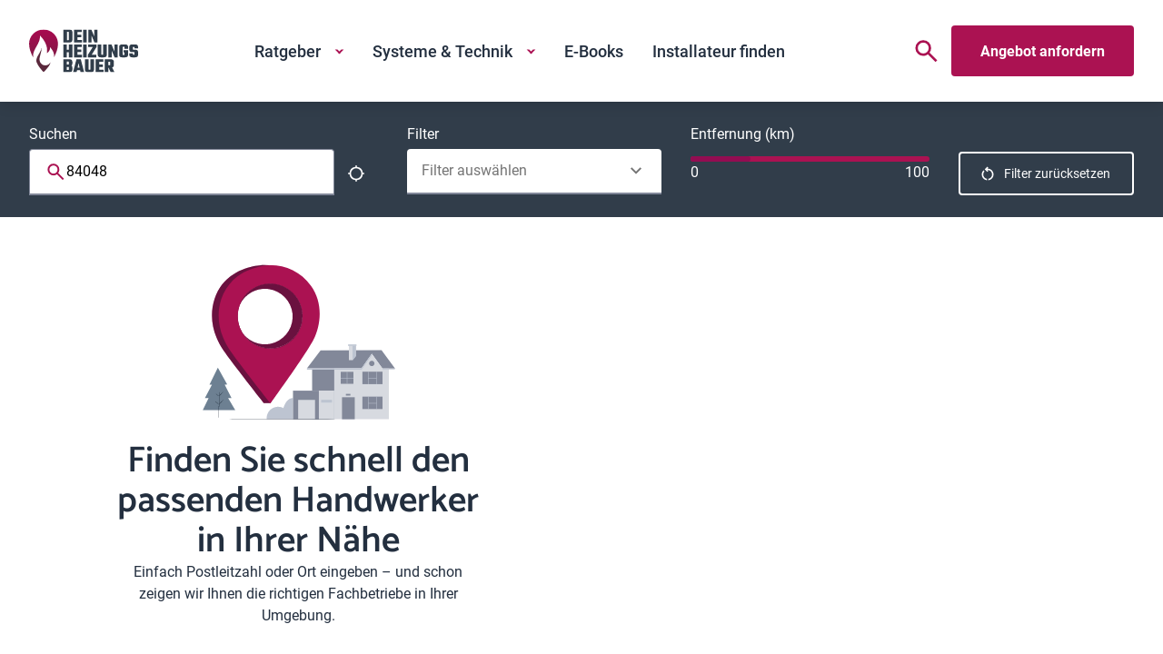

--- FILE ---
content_type: text/html; charset=utf-8
request_url: https://www.dein-heizungsbauer.de/profil/christopher-nolte/
body_size: 100081
content:
<!DOCTYPE html><html lang="de"><head><meta charSet="utf-8"/><meta name="viewport" content="width=device-width, initial-scale=1"/><style data-precedence="next" data-href="/_next/static/css/5e5eac12482713b7.css /_next/static/css/f0b110d7494a7627.css /_next/static/css/f0b7555aa662702c.css /_next/static/css/950dcaa0bb371e3e.css /_next/static/css/09ac328adf4caf6e.css /_next/static/css/e8b443084e456a75.css /_next/static/css/d679334009dc831e.css">.a-skip-link{position:absolute!important;left:-1000px;z-index:1000;opacity:0}.a-skip-link:focus-visible{position:fixed!important;top:24px;left:24px;opacity:1}.a-logo{-webkit-user-select:none;-moz-user-select:none;user-select:none;max-height:38px}.a-logo>svg{max-height:38px;width:auto}@media(min-width:1201px){.a-logo,.a-logo>svg{max-height:48px}}.font-primary{font-family:var(--font-primary)}.font-primary,.font-secondary{font-size:16px;font-weight:400;line-height:1.5;font-style:"normal"}.font-secondary{font-family:var(--font-secondary)}.text-primary{color:var(--text-primary)!important}.text-secondary{color:var(--text-secondary)!important}.flex-wrap{flex-wrap:wrap!important}.flexwrap-reverse{flex-wrap:wrap-reverse!important}.flex-initial,.flex-nowrap{flex-wrap:nowrap!important}.flex-inherit{flex-wrap:inherit!important}@media(min-width:769px){.flex-md-wrap{flex-wrap:wrap!important}.flex-mdwrap-reverse{flex-wrap:wrap-reverse!important}.flex-md-initial,.flex-md-nowrap{flex-wrap:nowrap!important}.flex-md-inherit{flex-wrap:inherit!important}}@media(min-width:1201px){.flex-lg-wrap{flex-wrap:wrap!important}.flex-lgwrap-reverse{flex-wrap:wrap-reverse!important}.flex-lg-initial,.flex-lg-nowrap{flex-wrap:nowrap!important}.flex-lg-inherit{flex-wrap:inherit!important}}@media(min-width:1921px){.flex-xl-wrap{flex-wrap:wrap!important}.flex-xlwrap-reverse{flex-wrap:wrap-reverse!important}.flex-xl-initial,.flex-xl-nowrap{flex-wrap:nowrap!important}.flex-xl-inherit{flex-wrap:inherit!important}}.g-header{-webkit-user-select:none;-moz-user-select:none;user-select:none;min-height:70px;background-color:var(--global-neutrals-neutral-0);box-shadow:0 2px 15px 0 rgba(0,0,0,.15);padding-top:16px;padding-bottom:16px;display:flex;width:100%;transition:transform .2s ease-out;transition-delay:0s}@media(min-width:1201px){.g-header{min-height:112px;padding-top:28px;padding-bottom:28px;margin:auto;max-width:100vw}}.g-header.search-opened{z-index:100}.g-header .a-logo{display:inline-flex;max-height:48px;height:48px}@media(max-width:1200px){.g-header .a-logo,.g-header .a-logo>svg{max-height:38px;height:38px}.g-header .a-logo>svg{display:inline-flex;width:auto;max-width:none}}.g-header.header-relative{position:relative}.g-header.header-absolute{position:absolute}.g-header.header-fixed{position:fixed}.g-header.header-absolute,.g-header.header-fixed{top:0;left:50%;transform:translateX(-50%);z-index:99}@media(max-width:1200px){.g-header.header-absolute,.g-header.header-fixed{width:calc(100% + 2px)}}@media(max-width:1199px){.g-header .g-header-nav-list>li .g-header-nav-submenu.mobile-view{display:none}.g-header .g-header-nav{visibility:hidden}.g-header.menu-opened .g-header-nav-list>li .g-header-nav-submenu.mobile-view{display:inherit}}.g-header.menu-opened .g-header-nav{transform:translateX(0);transition-delay:.2s;visibility:visible}.g-header-nav{background-color:var(--global-petrol-petrol-100);color:var(--text-secondary);position:fixed;left:0;top:70px;right:0;height:calc(100vh - 70px)}.g-header-nav-drop-wrapper{display:flex;align-items:center}@media(max-width:1199px){.g-header-nav-drop-wrapper button~span{display:none}}.g-header-nav.mobile-view{display:none}@media(max-width:1199px){.g-header-nav{overflow-x:hidden;transform:translateX(-100%);transition:all .15s ease-out;z-index:1}.g-header-nav.mobile-view,.g-header-nav.mobile-view>div{display:flex;flex-direction:column}.g-header-nav.mobile-view>div{width:100vw}.g-header-nav.desktop-view{display:none}.g-header-nav.with-installer-button .g-header-nav-list{padding-bottom:108px}.g-header-nav-link{display:inline-flex}.g-header-nav .g-header-nav-drop{background-color:rgba(0,0,0,0);outline:none;border:0;display:inline-flex;align-items:center;justify-content:center}.g-header-nav .g-header-nav-drop:focus-visible{outline:2px solid var(--focus-default);outline-offset:2px;border-radius:2px}.g-header-nav .g-header-nav-drop-arrow{width:0;height:0;border-style:solid;border-width:6px 6px 0;margin-left:var(--spacing-200);border-color:var(--global-neutrals-neutral-0) rgba(0,0,0,0) rgba(0,0,0,0)}.g-header-nav button.g-header-nav-drop{padding:20px var(--spacing-100) 20px var(--spacing-300);color:#fff;margin:0 0 4px 4px;position:relative}.g-header-nav button.g-header-nav-drop span.g-header-nav-link:before{content:none}.g-header-nav button.g-header-nav-drop:focus-visible:before,.g-header-nav button.g-header-nav-drop:hover:before{content:"";background-color:var(--global-neutrals-neutral-0);width:4px;height:calc(100% - 18px);position:absolute;top:9px;left:-3px}}@media(min-width:1200px){.g-header-nav{background-color:var(--global-neutrals-neutral-0);color:var(--text-primary);position:relative;top:unset;left:unset;right:unset;height:unset}.g-header-nav .g-header-nav-drop{background-color:rgba(0,0,0,0);display:flex;place-items:center;width:auto;height:auto;border:0;padding:10px var(--spacing-300);border-radius:2px}.g-header-nav .g-header-nav-drop:focus-visible{outline:2px solid var(--focus-default);outline-offset:2px;border-radius:2px}.g-header-nav .g-header-nav-drop-arrow{pointer-events:none;width:25px;height:24px;display:flex;align-items:center;justify-content:center;margin-left:var(--spacing-100);margin-right:calc(var(--spacing-100)*-1)}.g-header-nav .g-header-nav-drop-arrow:before{content:"";width:7px;height:7px;display:flex;border-style:solid;border-width:2px;border-color:rgba(0,0,0,0) rgba(0,0,0,0) var(--primary-main) var(--primary-main);transform-origin:center;transform:translateY(-2px) rotate(-45deg)}.g-header-nav .g-header-nav-drop[data-state=open] .g-header-nav-drop-arrow:before{transform:translateY(1px) rotate(135deg)}}.g-header-nav ul{list-style:none;padding:var(--spacing-75) 0;margin:0}.g-header-nav ul.g-header-nav-list{padding:20px 0;gap:var(--spacing-0)}@media(min-width:1200px){.g-header-nav ul.g-header-nav-list{padding:0;gap:var(--spacing-100)}}.g-header-nav-list{display:flex;flex-direction:column}@media(max-width:1199px){.g-header-nav-list{overflow-y:auto;height:calc(100vh - 70px)}}@media(min-width:1200px){.g-header-nav-list{flex-direction:row;flex-wrap:wrap}}.g-header-nav-list>li{position:relative;display:inline-flex}@media(min-width:1200px){.g-header-nav-list>li .g-header-nav-link>a:after,.g-header-nav-list>li a:after{content:"";pointer-events:none;position:absolute;z-index:2;bottom:0;left:16px;width:0;height:4px;background-color:var(--global-fuchsia-fuchsia-100);will-change:width;transition:width .25s ease-in-out}.g-header-nav-list>li:hover .g-header-nav-submenu{transform:translateY(0);pointer-events:all}.g-header-nav-list>li:hover .g-header-nav-link>a:after,.g-header-nav-list>li:hover a:after{width:calc(100% - 32px);transition-delay:.22s}}@media(max-width:1199px){.g-header-nav-list>li{display:flex;flex-direction:column}.g-header-nav-list>li .g-header-nav-submenu{overflow:hidden;height:0}.g-header-nav-list>li.menu-opened>.g-header-nav-link>a{position:relative}.g-header-nav-list>li.menu-opened>.g-header-nav-link>a:before{content:"";background-color:var(--global-neutrals-neutral-0);width:4px;height:calc(100% - 18px);position:absolute;top:9px;left:0}.g-header-nav-list>li.menu-opened .g-header-nav-drop-arrow{transform:rotate(180deg)}.g-header-nav-list>li.menu-opened .g-header-nav-submenu{height:auto;padding-bottom:9px}}.g-header-nav-list>li .g-header-nav-link{display:inline-flex;align-items:center}@media(min-width:1200px){.g-header-nav-list>li .g-header-nav-link{color:var(--text-primary)}}.g-header-nav-list>li span.g-header-nav-link{padding:0}.g-header-nav-list>li .g-header-nav-link,.g-header-nav-list>li a{padding:20px var(--spacing-100) 20px var(--spacing-300);position:relative;font-family:var(--typography-mobile-h4-font-family);font-weight:var(--typography-mobile-h4-font-weight);line-height:var(--typography-mobile-h4-line-height);font-size:var(--typography-mobile-h4-font-size);text-transform:var(--typography-mobile-h4-text-case);-webkit-text-decoration:var(--typography-mobile-h4-text-decoration);text-decoration:var(--typography-mobile-h4-text-decoration)}.g-header-nav-list>li .g-header-nav-link:focus:before,.g-header-nav-list>li .g-header-nav-link:hover:before,.g-header-nav-list>li a:focus:before,.g-header-nav-list>li a:hover:before{content:"";background-color:var(--global-neutrals-neutral-0);width:4px;height:calc(100% - 18px);position:absolute;top:9px;left:0}@media(min-width:1200px){.g-header-nav-list>li .g-header-nav-link:focus:before,.g-header-nav-list>li .g-header-nav-link:hover:before,.g-header-nav-list>li a:focus:before,.g-header-nav-list>li a:hover:before{content:none}.g-header-nav-list>li .g-header-nav-link,.g-header-nav-list>li a{padding:10px var(--spacing-300);font-family:var(--font-secondary);font-size:var(--font-sizes-desktop-font-size-200);font-weight:var(--medium);line-height:var(--line-height-300)}}@media(min-width:769px){.g-header-nav-list>li .g-header-nav-link:after,.g-header-nav-list>li a:after{transform:translateY(16px)}}@media(min-width:1201px){.g-header-nav-list>li .g-header-nav-link:after,.g-header-nav-list>li a:after{transform:translateY(34px)}}@media(max-width:1199px){.g-header-nav-installer-button.ds_button-fullWidth{justify-content:center}.g-header-nav-installer-button{display:flex;align-items:center}}.g-header-nav-installer-button-wrapper{display:none}@media(max-width:1199px){.g-header-nav-installer-button-wrapper{background-color:var(--global-petrol-petrol-100);width:100%;display:flex;padding:var(--spacing-400);position:fixed;left:0;right:0;bottom:0;border-top:1px solid var(--global-petrol-petrol-80)}}.g-header .g-header-nav-submenu{background-color:var(--global-petrol-petrol-100)}.g-header .g-header-nav-submenu>div:not(.g-header-nav-teaser){display:flex;width:100%;max-width:284px}@media(min-width:1200px){.g-header .g-header-nav-submenu ul{padding:0}.g-header .g-header-nav-submenu ul>li{width:100%;display:flex;justify-content:flex-start;position:relative}.g-header .g-header-nav-submenu ul>li.active>a,.g-header .g-header-nav-submenu ul>li:hover>a{background-color:var(--background-elevation-1)}}@media(min-width:1200px){.g-header .g-header-nav-submenu ul>li>a:focus-visible{background-color:var(--background-elevation-1)}.g-header .g-header-nav-submenu ul>li.active>a.overview-link:not(:hover){border-left:4px solid var(--primary-main);color:var(--global-petrol-petrol-100)}}.g-header .g-header-nav-submenu ul>li>a{padding:9px var(--spacing-300);font-family:var(--font-secondary);font-size:18px;font-weight:400;display:inline-flex;position:relative}@media(min-width:1200px){.g-header .g-header-nav-submenu ul>li>a{width:100%;padding:10px var(--spacing-300);font-size:var(--font-sizes-desktop-font-size-100);color:var(--global-petrol-petrol-100);font-weight:var(--regular);font-family:var(--font-secondary)}.g-header .g-header-nav-submenu ul>li>a.overview-link{font-weight:500}.g-header .g-header-nav-submenu ul>li>a.overview-link:hover{border-left:4px solid var(--primary-main)}.g-header .g-header-nav-submenu ul>li>a.overview-link:not(:hover){border-left:4px solid var(--primary-main);color:var(--global-fuchsia-fuchsia-100)}.g-header .g-header-nav-submenu{background-color:var(--global-neutrals-neutral-0);z-index:1;position:absolute;left:16px;min-width:270px;box-shadow:0 5px 12px rgba(0,0,0,.15);transition:all .25s ease-out}.g-header .g-header-nav-submenu.megamenu{display:flex;flex-direction:row;flex-wrap:wrap;min-width:628px;justify-content:space-between;gap:16px}.g-header .g-header-nav-submenu.megamenu .g-header-subnav-list{width:100%;max-width:284px}}@media(min-width:769px){.g-header .g-header-nav-submenu{top:60px}.g-header .g-header-nav-submenu:before{content:"";width:100%;height:24px;position:absolute;transform:translateY(-100%)}}@media(min-width:1201px){.g-header .g-header-nav-submenu{top:78px}.g-header .g-header-nav-submenu:before{content:"";width:100%;height:36px;position:absolute;transform:translateY(-100%)}}@media(min-width:1200px){.g-header .g-header-nav-submenu.mobile-view{display:none}}@media(max-width:1200px){.g-header .g-header-nav-submenu.desktop-view{display:none}}.g-header-nav-teaser{display:none}@media(min-width:1200px){.g-header-nav-teaser{display:flex;flex-direction:column;max-width:323px;padding:16px 38px 26px 0}.g-header-nav-teaser-top{color:var(--text-tertiary);font-family:var(--font-secondary);font-size:14px;font-style:normal;font-weight:400;line-height:150%}.g-header-nav-teaser-image-wrapper{height:140px;width:100%;border-radius:4px;overflow:hidden;margin-bottom:16px;position:relative}.g-header-nav-teaser-image-wrapper>img{object-fit:cover;object-position:center;position:relative!important;min-height:140px}.g-header-nav-teaser-text{font-size:var(--font-sizes-desktop-font-size-100);color:var(--global-petrol-petrol-100);font-weight:var(--regular);font-family:var(--font-secondary);margin-bottom:16px;display:-webkit-box;-webkit-line-clamp:3;-webkit-box-orient:vertical;overflow:hidden}.g-header-nav-teaser-text>p{margin:0}.g-header-nav-teaser-text>p~p{margin-top:10px}.g-header-nav-teaser-publish-date{color:var(--global-neutrals-neutral-60);font-family:var(--font-secondary);font-size:14px;font-weight:400}.g-header-nav-teaser-bottom{display:flex;flex-direction:row;flex-wrap:wrap;justify-content:space-between;align-items:flex-end;gap:10px}.g-header-nav-teaser-bottom .ds_link{font-family:var(--font-secondary);font-size:16px;font-weight:700;padding:2px 0;border-radius:0;border-bottom:3px solid var(--global-fuchsia-fuchsia-100)}.g-header-nav-teaser-bottom .ds_link:focus-visible{border-radius:2px}}.g-header-right-content{align-items:center}@media(min-width:1200px){.g-header-right-content{column-gap:var(--spacing-300)}}.g-header-right-content .ds_icon-button-large{width:var(--size-700);height:var(--size-700)}.g-header-right-content .ds_icon-button-large:focus-visible{outline:2px solid var(--focus-default);outline-offset:2px;border-radius:2px}@media(max-width:1200px){.g-header-right-content .ds_icon-button-large{width:var(--size-500);height:var(--size-500)}.g-header-right-content .ds_icon-button-large svg{width:var(--size-300);height:var(--size-300)}}.g-header-right-content .btn-installer-finden{display:none}@media(min-width:1200px){.g-header-right-content .btn-installer-finden{display:inherit}}@media(max-width:1200px){.g-header-right-content .btn-installer-finden{height:var(--size-500)}.g-header-right-content .btn-installer-finden svg{width:var(--size-300);height:var(--size-300)}}.g-header-right-content .menu-toggle-btn{display:flex;flex-shrink:0;align-items:center;justify-content:center;width:var(--size-500);height:var(--size-500);border:0;border-radius:var(--border-radius-radius-50);outline:none;overflow:hidden;background:var(--primary-main);color:var(--primary-on-primary);margin-left:var(--spacing-300);margin-top:-1px;margin-bottom:-1px;cursor:pointer}.g-header-right-content .menu-toggle-btn:focus-visible{outline:2px solid var(--focus-default);outline-offset:2px;border-radius:2px}@media(min-width:1200px){.g-header-right-content .menu-toggle-btn{display:none}}.g-header-right-content .menu-toggle-btn .menu-toggle-btn-bar{position:relative;pointer-events:none;display:flex;width:20px;height:2px;background:var(--primary-on-primary);transition:all .25s ease-in-out;border-radius:var(--border-radius-radius-50/2)}.g-header-right-content .menu-toggle-btn .menu-toggle-btn-bar:after,.g-header-right-content .menu-toggle-btn .menu-toggle-btn-bar:before{content:"";position:absolute;display:flex;width:20px;height:2px;background:var(--primary-on-primary);transition:all .25s ease-in-out;border-radius:var(--border-radius-radius-50/2)}.g-header-right-content .menu-toggle-btn .menu-toggle-btn-bar:before{top:-6px}.g-header-right-content .menu-toggle-btn .menu-toggle-btn-bar:after{bottom:-6px}.g-header-right-content .menu-toggle-btn.active .menu-toggle-btn-bar{transform:rotate(135deg)}.g-header-right-content .menu-toggle-btn.active .menu-toggle-btn-bar:before{top:0;transform:rotate(90deg)}.g-header-right-content .menu-toggle-btn.active .menu-toggle-btn-bar:after{bottom:0;transform:rotate(90deg)}.g-header .header-search{position:relative}.g-header .header-search-input-wrapper{position:absolute;z-index:1;top:0;left:0;transform:translateX(calc(-100% - 16px));width:0;overflow:hidden;background-color:var(--global-neutrals-neutral-0)}@media(max-width:1200px){.g-header .header-search-input-wrapper{transform:translateX(calc(-100% - 16px))}}.g-header .header-search-input-clear{position:absolute;top:0;left:0;margin-top:2px}@media(max-width:1200px){.g-header .header-search-input-clear{width:34px;height:34px;padding:0;margin-top:1px}}.g-header .header-search .ds_text-field-wrapper input{height:14px}@media(min-width:1201px){.g-header .header-search .ds_text-field-wrapper input{height:30px;font-size:24px}}.g-header .header-search .ds_text-field-filled .ds_text-field-wrapper{-webkit-padding-start:var(--spacing-500);padding-inline-start:var(--spacing-500)}@media(min-width:769px){.g-header .header-search .ds_text-field-filled .ds_text-field-wrapper{-webkit-padding-start:var(--spacing-600);padding-inline-start:var(--spacing-600)}}@media(min-width:1201px){.g-header .header-search .ds_text-field-filled .ds_text-field-wrapper{-webkit-padding-start:var(--spacing-700);padding-inline-start:var(--spacing-700)}}@media(max-width:1200px){.g-header .header-search .ds_text-field-filled .ds_text-field-wrapper{padding-top:var(--spacing-100);padding-bottom:var(--spacing-100)}}.g-header .header-search .ds_text-field-filled .ds_text-field-wrapper:has(input:focus),.g-header .header-search .ds_text-field-filled .ds_text-field-wrapper:has(input:focus) input{background-color:var(--global-neutrals-neutral-0);border-color:var(--primary-main)}.g-header.search-opened .header-search-icon-button{border:2px solid var(--primary-main)}.g-header.search-opened+.ds_backdrop{z-index:98}.g-header-right-content{display:flex}@media(min-width:1201px){.g-header.scroll-down{transform:translate(-50%,-102%)}}.font-primary{font-family:var(--font-primary)}.font-primary,.font-secondary{font-size:16px;font-weight:400;line-height:1.5;font-style:"normal"}.font-secondary{font-family:var(--font-secondary)}.text-primary{color:var(--text-primary)!important}.text-secondary{color:var(--text-secondary)!important}.flex-wrap{flex-wrap:wrap!important}.flexwrap-reverse{flex-wrap:wrap-reverse!important}.flex-initial,.flex-nowrap{flex-wrap:nowrap!important}.flex-inherit{flex-wrap:inherit!important}@media(min-width:769px){.flex-md-wrap{flex-wrap:wrap!important}.flex-mdwrap-reverse{flex-wrap:wrap-reverse!important}.flex-md-initial,.flex-md-nowrap{flex-wrap:nowrap!important}.flex-md-inherit{flex-wrap:inherit!important}}@media(min-width:1201px){.flex-lg-wrap{flex-wrap:wrap!important}.flex-lgwrap-reverse{flex-wrap:wrap-reverse!important}.flex-lg-initial,.flex-lg-nowrap{flex-wrap:nowrap!important}.flex-lg-inherit{flex-wrap:inherit!important}}@media(min-width:1921px){.flex-xl-wrap{flex-wrap:wrap!important}.flex-xlwrap-reverse{flex-wrap:wrap-reverse!important}.flex-xl-initial,.flex-xl-nowrap{flex-wrap:nowrap!important}.flex-xl-inherit{flex-wrap:inherit!important}}.dhb-footer{width:100%;background-color:var(--global-petrol-petrol-100);color:var(--text-secondary);margin:auto;overflow-x:hidden}.dhb-footer-container{padding-block:var(--spacing-500)}@media(max-width:768px){.dhb-footer-container>.row{margin-left:0;margin-right:0}}.dhb-footer-column:not(:first-child){margin-top:var(--spacing-700)}@media(min-width:769px){.dhb-footer-column:not(:first-child){margin-top:0}}@media(max-width:768px){.dhb-footer-column:first-of-type .dhb-footer-column-title{margin-top:0}}.dhb-footer-column-title{margin-bottom:calc(var(--spacing-100) + var(--spacing-50))}@media(min-width:769px){.dhb-footer-column-title{margin-top:0}}.dhb-footer-column-title:after{content:"";display:flex;height:4px;width:50px;background-color:var(--global-fuchsia-fuchsia-100);margin:calc(var(--spacing-100) + var(--spacing-50)) auto var(--spacing-300) 0}@media(max-width:768px){.dhb-footer-column-divider{column-count:2}}.dhb-footer-column-item{margin-bottom:var(--spacing-100);font-size:var(--typography-mobile-body2-font-size);font-family:var(--typography-mobile-body2-font-family);font-weight:var(--typography-mobile-body2-font-weight);line-height:var(--typography-mobile-body2-line-height);-webkit-text-decoration:var(--typography-mobile-body2-text-decoration);text-decoration:var(--typography-mobile-body2-text-decoration);text-transform:var(--typography-mobile-body2-text-case)}@media(min-width:769px){.dhb-footer-column-item{font-family:var(--typography-desktop-body4-font-family);font-weight:var(--typography-desktop-body4-font-weight);font-size:var(--typography-desktop-body4-font-size);line-height:var(--typography-desktop-body4-line-height);-webkit-text-decoration:var(--typography-desktop-body4-text-decoration);text-decoration:var(--typography-desktop-body4-text-decoration);text-transform:var(--typography-desktop-body4-text-case)}}@media(min-width:1201px){.dhb-footer-column-item{font-size:var(--font-sizes-desktop-font-size-75)}}.dhb-footer-column-item:last-of-type{margin-bottom:0}.dhb-footer-logo{margin-left:auto}@media(max-width:768px){.dhb-footer-logo{position:absolute;top:0;right:var(--gutter);z-index:1}}.dhb-footer-logo a{cursor:pointer;outline:none;margin:0 0 auto}.dhb-footer-logo a>svg{width:100%;max-width:120px;height:auto}.dhb-footer-logo-wolf svg{min-width:76px;width:76px;height:25px}.dhb-footer-copyright-row{margin-top:calc(var(--spacing-700) + var(--spacing-50))}.dhb-footer-copyright-text{font-size:var(--typography-mobile-body2-font-size);font-family:var(--typography-mobile-body2-font-family);font-weight:var(--typography-mobile-body2-font-weight);line-height:var(--typography-mobile-body2-line-height);-webkit-text-decoration:var(--typography-mobile-body2-text-decoration);text-decoration:var(--typography-mobile-body2-text-decoration);text-transform:var(--typography-mobile-body2-text-case)}@media(min-width:769px){.dhb-footer-copyright-text{font-family:var(--typography-desktop-body4-font-family);font-weight:var(--typography-desktop-body4-font-weight);font-size:var(--typography-desktop-body4-font-size);line-height:var(--typography-desktop-body4-line-height);-webkit-text-decoration:var(--typography-desktop-body4-text-decoration);text-decoration:var(--typography-desktop-body4-text-decoration);text-transform:var(--typography-desktop-body4-text-case)}}.dhb-footer-copyright-text p{margin:0}@media(max-width:768px){.dhb-footer-legal{padding-bottom:var(--spacing-300)}}.dhb-footer-legal-wrapper{row-gap:var(--spacing-100);column-gap:var(--spacing-300);flex-wrap:wrap;font-size:var(--typography-mobile-body2-font-size);font-family:var(--typography-mobile-body2-font-family);font-weight:var(--typography-mobile-body2-font-weight);line-height:var(--typography-mobile-body2-line-height);-webkit-text-decoration:var(--typography-mobile-body2-text-decoration);text-decoration:var(--typography-mobile-body2-text-decoration);text-transform:var(--typography-mobile-body2-text-case)}@media(min-width:769px){.dhb-footer-legal-wrapper{column-gap:var(--spacing-300);row-gap:var(--spacing-50);font-family:var(--typography-desktop-body4-font-family);font-weight:var(--typography-desktop-body4-font-weight);font-size:var(--typography-desktop-body4-font-size);line-height:var(--typography-desktop-body4-line-height);-webkit-text-decoration:var(--typography-desktop-body4-text-decoration);text-decoration:var(--typography-desktop-body4-text-decoration);text-transform:var(--typography-desktop-body4-text-case)}}@media(min-width:1201px){.dhb-footer-legal-wrapper{gap:var(--spacing-700)}}@media(max-width:768px){.dhb-footer-legal-wrapper{padding-right:var(--spacing-700)}}.dhb-footer-logo-wolf-text p{margin:0;font-size:var(--typography-mobile-body2-font-size);font-family:var(--typography-mobile-body2-font-family);font-weight:var(--typography-mobile-body2-font-weight);line-height:var(--typography-mobile-body2-line-height);-webkit-text-decoration:var(--typography-mobile-body2-text-decoration);text-decoration:var(--typography-mobile-body2-text-decoration);text-transform:var(--typography-mobile-body2-text-case)}@media(min-width:769px){.dhb-footer-logo-wolf-text p{font-family:var(--typography-desktop-body4-font-family);font-weight:var(--typography-desktop-body4-font-weight);font-size:var(--typography-desktop-body4-font-size);line-height:var(--typography-desktop-body4-line-height);-webkit-text-decoration:var(--typography-desktop-body4-text-decoration);text-decoration:var(--typography-desktop-body4-text-decoration);text-transform:var(--typography-desktop-body4-text-case)}}.dhb-footer-logo-wrapper{gap:var(--spacing-200)}@media(max-width:768px){.dhb-footer-logo-wrapper{padding-bottom:var(--spacing-400)}}.dhb-footer .ds_button:focus-visible,.dhb-footer .ds_icon-button:focus-visible,.dhb-footer a:focus-visible{outline:2px solid var(--text-secondary);outline-offset:2px;border-radius:2px}@media(max-width:768px){main.two-columns+.dhb-footer-claim+.dhb-footer>.dhb-footer-container{padding-bottom:var(--spacing-900)}}[data-theme=dhb-light]{--spacing-50:2px;--spacing-75:4px;--spacing-100:8px;--spacing-200:12px;--spacing-300:16px;--spacing-400:24px;--spacing-500:32px;--spacing-600:40px;--spacing-700:48px;--spacing-800:64px;--spacing-900:80px;--spacing-1000:96px;--size-0:0px;--size-10:1px;--size-25:2px;--size-40:3px;--size-50:4px;--size-65:5px;--size-75:6px;--size-85:7px;--size-100:8px;--size-115:9px;--size-125:10px;--size-130:11px;--size-150:12px;--size-160:13px;--size-175:14px;--size-200:16px;--size-300:24px;--size-400:32px;--size-500:40px;--size-600:48px;--size-700:56px;--global-neutrals-neutral-0:#FFFFFF;--global-neutrals-neutral-20:#EDEFF2;--global-neutrals-neutral-40:#D7DAE0;--global-neutrals-neutral-60:#BDC4D1;--global-neutrals-neutral-80:#828899;--global-neutrals-neutral-100:#5C6575;--global-neutrals-neutral-200:#464E5C;--global-neutrals-neutral-300:#303640;--global-neutrals-neutral-400:#212733;--global-neutrals-neutral-500:#101620;--global-neutrals-neutral-600:#000000;--global-lightblue-lightblue-20:#EAF9FC;--global-lightblue-lightblue-40:#D6F2F9;--global-lightblue-lightblue-60:#BBE1EE;--global-lightblue-lightblue-80:#A2CBDE;--global-lightblue-lightblue-100:#81ADC8;--global-lightblue-lightblue-200:#5E89AC;--global-lightblue-lightblue-300:#416890;--global-lightblue-lightblue-400:#294974;--global-lightblue-lightblue-500:#183360;--global-green-green-20:#EFFBE1;--global-green-green-40:#DDF8C4;--global-green-green-60:#BFEAA1;--global-green-green-80:#9FD582;--global-green-green-100:#74B959;--global-green-green-200:#559F41;--global-green-green-300:#39852C;--global-green-green-400:#226B1C;--global-green-green-500:#115811;--global-orange-orange-20:#FEF7D8;--global-orange-orange-40:#FEE5B9;--global-orange-orange-60:#FED397;--global-orange-orange-80:#FEC27D;--global-orange-orange-100:#FEA552;--global-orange-orange-200:#DA803B;--global-orange-orange-300:#B65F29;--global-orange-orange-400:#93411A;--global-orange-orange-500:#792D0F;--global-berry-berry-20:#FEE6DC;--global-berry-berry-40:#FDC9BB;--global-berry-berry-60:#F9A397;--global-berry-berry-80:#F3807C;--global-berry-berry-100:#EB525A;--global-berry-berry-200:#CA3B50;--global-berry-berry-300:#A92946;--global-berry-berry-400:#881A3D;--global-berry-berry-500:#700F37;--global-red-red-20:#F6D4D4;--global-red-red-40:#EDAAAA;--global-red-red-60:#E57F7F;--global-red-red-80:#DC5555;--global-red-red-100:#D32A2A;--global-red-red-200:#A92222;--global-red-red-300:#7F1919;--global-red-red-400:#541111;--global-red-red-500:#2A0808;--global-turquoise-turquoise-20:#d2eeec;--global-turquoise-turquoise-40:#a5ddd9;--global-turquoise-turquoise-60:#78cbc6;--global-turquoise-turquoise-80:#4bbab3;--global-turquoise-turquoise-100:#1ea9a0;--global-turquoise-turquoise-200:#188780;--global-turquoise-turquoise-300:#126560;--global-turquoise-turquoise-400:#0c4440;--global-turquoise-turquoise-500:#062220;--global-petrol-petrol-20:#E5F0F5;--global-petrol-petrol-40:#CCE0EC;--global-petrol-petrol-60:#A0B7C8;--global-petrol-petrol-80:#6D8092;--global-petrol-petrol-100:#313D4A;--global-petrol-petrol-200:#232F3F;--global-petrol-petrol-300:#182335;--global-petrol-petrol-400:#0F182A;--global-petrol-petrol-500:#091023;--global-fuchsia-fuchsia-20:#FACDCE;--global-fuchsia-fuchsia-40:#F7B0B6;--global-fuchsia-fuchsia-60:#E56A85;--global-fuchsia-fuchsia-80:#CC436F;--global-fuchsia-fuchsia-100:#AB1252;--global-fuchsia-fuchsia-200:#930D52;--global-fuchsia-fuchsia-300:#7B094F;--global-fuchsia-fuchsia-400:#630548;--global-fuchsia-fuchsia-500:#520343;--font-sizes-desktop-font-size-25:10px;--font-sizes-desktop-font-size-50:12px;--font-sizes-desktop-font-size-75:14px;--font-sizes-desktop-font-size-100:16px;--font-sizes-desktop-font-size-200:18px;--font-sizes-desktop-font-size-300:20px;--font-sizes-desktop-font-size-400:22px;--font-sizes-desktop-font-size-500:24px;--font-sizes-desktop-font-size-600:28px;--font-sizes-desktop-font-size-700:32px;--font-sizes-desktop-font-size-800:36px;--font-sizes-desktop-font-size-900:40px;--font-sizes-desktop-font-size-1000:48px;--font-sizes-desktop-font-size-1100:56px;--font-sizes-desktop-font-size-1200:64px;--font-sizes-desktop-font-size-1300:75px;--font-sizes-desktop-font-size-1400:84px;--font-sizes-mobile-font-size-25:12px;--font-sizes-mobile-font-size-50:14px;--font-sizes-mobile-font-size-75:16px;--font-sizes-mobile-font-size-100:18px;--font-sizes-mobile-font-size-200:22px;--text-decoration-none:none;--text-decoration-underline:underline;--text-case-none:none;--text-case-uppercase:uppercase;--line-height-100:110%;--line-height-200:130%;--line-height-300:150%;--regular:400;--medium:500;--semibold:600;--border-radius-radius-0:0px;--border-radius-radius-50:4px;--border-radius-radius-100:8px;--border-radius-radius-full:100px;--border-radius-default:4px;--border-radius-full:200px;--border-radius-actions-fab-default:4px;--border-radius-actions-fab-secondary:0px;--border-width-border-100:2px;--border-width-border-200:4px;--border-width-border-50:1px;--border-width-default:2px;--brink-neutrals-neutral-0:#ffffff;--brink-neutrals-neutral-20:#EDEFF2;--brink-neutrals-neutral-40:#bdbdbd;--brink-neutrals-neutral-60:#9c9c9c;--brink-neutrals-neutral-80:#7b7b7b;--brink-neutrals-neutral-100:#5A5A5A;--brink-neutrals-neutral-200:#4f4f53;--brink-neutrals-neutral-300:#39393e;--brink-neutrals-neutral-400:#232328;--brink-neutrals-neutral-500:#000000;--brink-darkblue-darkblue-20:#ced0d6;--brink-darkblue-darkblue-40:#9da2ad;--brink-darkblue-darkblue-60:#6c7383;--brink-darkblue-darkblue-80:#3b455a;--brink-darkblue-darkblue-100:#0a1631;--brink-darkblue-darkblue-200:#081227;--brink-darkblue-darkblue-300:#060d1d;--brink-darkblue-darkblue-400:#040914;--brink-darkblue-darkblue-500:#02040a;--brink-lightblue-lightblue-20:#ccd3db;--brink-lightblue-lightblue-40:#99a7b7;--brink-lightblue-lightblue-60:#667b93;--brink-lightblue-lightblue-80:#334f6f;--brink-lightblue-lightblue-100:#00234b;--brink-lightblue-lightblue-200:#001c3c;--brink-lightblue-lightblue-300:#00152d;--brink-lightblue-lightblue-400:#000e1e;--brink-lightblue-lightblue-500:#00070f;--brink-red-red-20:#f9cccc;--brink-red-red-40:#f39999;--brink-red-red-60:#ed6666;--brink-red-red-80:#e73333;--brink-red-red-100:#e10000;--brink-red-red-200:#b40000;--brink-red-red-300:#870000;--brink-red-red-400:#5a0000;--brink-red-red-500:#2d0000;--bold:700;--font-primary:Catamaran;--font-secondary:Roboto;--text-primary:#232F3F;--text-secondary:#FFFFFF;--text-tertiary:#313D4A;--text-primary-inverted:#FFFFFF;--text-states-disabled:#BDC4D1;--primary-main:#AB1252;--primary-on-primary:#FFFFFF;--primary-inverted:#FFFFFF;--primary-on-inverted:#AB1252;--primary-states-selected:#7B094F;--primary-states-hover:#930D52;--primary-states-pressed:#CC436F;--primary-states-inverted-hover:#EDEFF2;--secondary-main:#313D4A;--secondary-on-secondary:#FFFFFF;--secondary-states-hover:#6D8092;--secondary-states-selected:#232F3F;--secondary-states-pressed:#A0B7C8;--background-default:#FFFFFF;--background-elevation-1:#EDEFF2;--background-elevation-2:#D7DAE0;--background-backdrop:rgba(0,0,0,0.7);--disabled-elevation-1:#BDC4D1;--disabled-default:#D7DAE0;--active-on-inactive:#FFFFFF;--active-default:#AB1252;--active-inactive:#828899;--active-on-active:#FFFFFF;--active-default-inverted:#FFFFFF;--active-states-default-hover:#930D52;--active-states-inactive-hover:#5C6575;--active-states-on-active-hover:#EDEFF2;--active-states-default-inverted-hover:#EDEFF2;--active-states-on-inactive-hover:#EDEFF2;--notification-error:#EB525A;--notification-warning:#FEA552;--notification-success:#74B959;--notification-info:#D7DAE0;--notification-on-notification-default:#101620;--notification-states-error-hover:#CA3B50;--notification-states-warning-hover:#DA803B;--notification-states-success-hover:#559F41;--notification-states-info-hover:#BDC4D1;--notification-states-error-pressed:#A92946;--theme-bg-default:#000000;--shadows-default:0px 2px 15px 0px rgba(0,0,0,0.15);--shadows-strong:0px 2px 20px 0px rgba(0,0,0,0.2);--shadows-hover:0px 0px 16px 0px rgba(0,0,0,0.2);--shadows-disabled:0px 0px 16px 0px rgba(0,0,0,0);--shadows-light:0px 2px 4px 0px rgba(0,0,0,0.1);--typography-desktop-h1:typography-desktop-h1-group;--typography-desktop-h1-font-family:Catamaran;--typography-desktop-h1-font-weight:600;--typography-desktop-h1-line-height:110%;--typography-desktop-h1-font-size:64px;--typography-desktop-h1-text-case:none;--typography-desktop-h1-text-decoration:none;--typography-desktop-h2:typography-desktop-h2-group;--typography-desktop-h2-font-family:Catamaran;--typography-desktop-h2-font-weight:600;--typography-desktop-h2-line-height:110%;--typography-desktop-h2-font-size:56px;--typography-desktop-h2-text-case:none;--typography-desktop-h2-text-decoration:none;--typography-desktop-h3:typography-desktop-h3-group;--typography-desktop-h3-font-family:Catamaran;--typography-desktop-h3-font-weight:600;--typography-desktop-h3-line-height:110%;--typography-desktop-h3-font-size:40px;--typography-desktop-h3-text-case:none;--typography-desktop-h3-text-decoration:none;--typography-desktop-h4:typography-desktop-h4-group;--typography-desktop-h4-font-family:Catamaran;--typography-desktop-h4-font-weight:600;--typography-desktop-h4-line-height:110%;--typography-desktop-h4-font-size:32px;--typography-desktop-h4-text-case:none;--typography-desktop-h4-text-decoration:none;--typography-desktop-h5:typography-desktop-h5-group;--typography-desktop-h5-font-family:Catamaran;--typography-desktop-h5-font-weight:600;--typography-desktop-h5-line-height:110%;--typography-desktop-h5-font-size:24px;--typography-desktop-h5-text-case:none;--typography-desktop-h5-text-decoration:none;--typography-desktop-h6:typography-desktop-h6-group;--typography-desktop-h6-font-family:Catamaran;--typography-desktop-h6-font-weight:600;--typography-desktop-h6-line-height:110%;--typography-desktop-h6-font-size:20px;--typography-desktop-h6-text-case:none;--typography-desktop-h6-text-decoration:none;--typography-desktop-h7:typography-desktop-h7-group;--typography-desktop-h7-font-family:Catamaran;--typography-desktop-h7-font-weight:600;--typography-desktop-h7-line-height:110%;--typography-desktop-h7-font-size:18px;--typography-desktop-h7-text-case:none;--typography-desktop-h7-text-decoration:none;--typography-desktop-h8:typography-desktop-h8-group;--typography-desktop-h8-font-family:Catamaran;--typography-desktop-h8-font-weight:500;--typography-desktop-h8-line-height:110%;--typography-desktop-h8-font-size:16px;--typography-desktop-h8-text-case:none;--typography-desktop-h8-text-decoration:none;--typography-desktop-body1:typography-desktop-body1-group;--typography-desktop-body1-font-family:Roboto;--typography-desktop-body1-font-weight:400;--typography-desktop-body1-line-height:150%;--typography-desktop-body1-font-size:20px;--typography-desktop-body1-text-decoration:none;--typography-desktop-body1-text-case:none;--typography-desktop-body2:typography-desktop-body2-group;--typography-desktop-body2-font-family:Roboto;--typography-desktop-body2-font-weight:400;--typography-desktop-body2-line-height:150%;--typography-desktop-body2-font-size:18px;--typography-desktop-body2-text-decoration:none;--typography-desktop-body2-text-case:none;--typography-desktop-body3:typography-desktop-body3-group;--typography-desktop-body3-font-family:Roboto;--typography-desktop-body3-font-weight:400;--typography-desktop-body3-line-height:150%;--typography-desktop-body3-font-size:16px;--typography-desktop-body3-text-decoration:none;--typography-desktop-body3-text-case:none;--typography-desktop-body4:typography-desktop-body4-group;--typography-desktop-body4-font-family:Roboto;--typography-desktop-body4-font-weight:400;--typography-desktop-body4-line-height:150%;--typography-desktop-body4-font-size:14px;--typography-desktop-body4-text-decoration:none;--typography-desktop-body4-text-case:none;--typography-desktop-body5:typography-desktop-body5-group;--typography-desktop-body5-font-family:Roboto;--typography-desktop-body5-font-weight:400;--typography-desktop-body5-line-height:150%;--typography-desktop-body5-font-size:12px;--typography-desktop-body5-text-decoration:none;--typography-desktop-body5-text-case:none;--typography-mobile-h1:typography-mobile-h1-group;--typography-mobile-h1-font-family:Catamaran;--typography-mobile-h1-font-weight:600;--typography-mobile-h1-line-height:110%;--typography-mobile-h1-font-size:40px;--typography-mobile-h1-text-case:none;--typography-mobile-h1-text-decoration:none;--typography-mobile-h2:typography-mobile-h2-group;--typography-mobile-h2-font-family:Catamaran;--typography-mobile-h2-font-weight:600;--typography-mobile-h2-line-height:110%;--typography-mobile-h2-font-size:40px;--typography-mobile-h2-text-case:none;--typography-mobile-h2-text-decoration:none;--typography-mobile-h3:typography-mobile-h3-group;--typography-mobile-h3-font-family:Catamaran;--typography-mobile-h3-font-weight:600;--typography-mobile-h3-line-height:110%;--typography-mobile-h3-font-size:32px;--typography-mobile-h3-text-case:none;--typography-mobile-h3-text-decoration:none;--typography-mobile-h4:typography-mobile-h4-group;--typography-mobile-h4-font-family:Catamaran;--typography-mobile-h4-font-weight:600;--typography-mobile-h4-line-height:110%;--typography-mobile-h4-font-size:24px;--typography-mobile-h4-text-case:none;--typography-mobile-h4-text-decoration:none;--typography-mobile-h5:typography-mobile-h5-group;--typography-mobile-h5-font-family:Catamaran;--typography-mobile-h5-font-weight:600;--typography-mobile-h5-line-height:110%;--typography-mobile-h5-font-size:20px;--typography-mobile-h5-text-case:none;--typography-mobile-h5-text-decoration:none;--typography-mobile-h6:typography-mobile-h6-group;--typography-mobile-h6-font-family:Catamaran;--typography-mobile-h6-font-weight:600;--typography-mobile-h6-line-height:110%;--typography-mobile-h6-font-size:18px;--typography-mobile-h6-text-case:none;--typography-mobile-h6-text-decoration:none;--typography-mobile-h7:typography-mobile-h7-group;--typography-mobile-h7-font-family:Catamaran;--typography-mobile-h7-font-weight:600;--typography-mobile-h7-line-height:110%;--typography-mobile-h7-font-size:16px;--typography-mobile-h7-text-case:none;--typography-mobile-h7-text-decoration:none;--typography-mobile-h8:typography-mobile-h8-group;--typography-mobile-h8-font-family:Catamaran;--typography-mobile-h8-font-weight:600;--typography-mobile-h8-line-height:110%;--typography-mobile-h8-font-size:14px;--typography-mobile-h8-text-case:none;--typography-mobile-h8-text-decoration:none;--typography-mobile-body1:typography-mobile-body1-group;--typography-mobile-body1-font-family:Roboto;--typography-mobile-body1-font-weight:400;--typography-mobile-body1-line-height:150%;--typography-mobile-body1-font-size:18px;--typography-mobile-body1-text-decoration:none;--typography-mobile-body1-text-case:none;--typography-mobile-body2:typography-mobile-body2-group;--typography-mobile-body2-font-family:Roboto;--typography-mobile-body2-font-weight:400;--typography-mobile-body2-line-height:150%;--typography-mobile-body2-font-size:16px;--typography-mobile-body2-text-decoration:none;--typography-mobile-body2-text-case:none;--typography-mobile-body3:typography-mobile-body3-group;--typography-mobile-body3-font-family:Roboto;--typography-mobile-body3-font-weight:400;--typography-mobile-body3-line-height:150%;--typography-mobile-body3-font-size:14px;--typography-mobile-body3-text-decoration:none;--typography-mobile-body3-text-case:none;--typography-mobile-body4:typography-mobile-body4-group;--typography-mobile-body4-font-family:Roboto;--typography-mobile-body4-font-weight:400;--typography-mobile-body4-line-height:150%;--typography-mobile-body4-font-size:12px;--typography-mobile-body4-text-decoration:none;--typography-mobile-body4-text-case:none;--typography-mobile-body5:typography-mobile-body5-group;--typography-mobile-body5-font-family:Roboto;--typography-mobile-body5-font-weight:400;--typography-mobile-body5-line-height:150%;--typography-mobile-body5-font-size:12px;--typography-mobile-body5-text-decoration:none;--typography-mobile-body5-text-case:none;--focus-default:#5E89AC;--actions-labels-label-xxs:typography-actions-labels-label-xxs-group;--actions-labels-label-xxs-font-family:Roboto;--actions-labels-label-xxs-font-weight:400;--actions-labels-label-xxs-line-height:130%;--actions-labels-label-xxs-font-size:10px;--actions-labels-label-xxs-text-decoration:none;--actions-labels-label-xxs-text-case:none;--actions-labels-label-xs:typography-actions-labels-label-xs-group;--actions-labels-label-xs-font-family:Roboto;--actions-labels-label-xs-font-weight:400;--actions-labels-label-xs-line-height:130%;--actions-labels-label-xs-font-size:12px;--actions-labels-label-xs-text-decoration:none;--actions-labels-label-xs-text-case:none;--actions-labels-label-s:typography-actions-labels-label-s-group;--actions-labels-label-s-font-family:Roboto;--actions-labels-label-s-font-weight:400;--actions-labels-label-s-line-height:130%;--actions-labels-label-s-font-size:14px;--actions-labels-label-s-text-decoration:none;--actions-labels-label-s-text-case:none;--actions-labels-label-m:typography-actions-labels-label-m-group;--actions-labels-label-m-font-family:Roboto;--actions-labels-label-m-font-weight:400;--actions-labels-label-m-line-height:130%;--actions-labels-label-m-font-size:16px;--actions-labels-label-m-text-decoration:none;--actions-labels-label-m-text-case:none;--actions-labels-label-l:typography-actions-labels-label-l-group;--actions-labels-label-l-font-family:Roboto;--actions-labels-label-l-font-weight:400;--actions-labels-label-l-line-height:130%;--actions-labels-label-l-font-size:18px;--actions-labels-label-l-text-decoration:none;--actions-labels-label-l-text-case:none;--actions-labels-selected-label-xxs:typography-actions-labels-selected-label-xxs-group;--actions-labels-selected-label-xxs-font-family:Roboto;--actions-labels-selected-label-xxs-font-weight:600;--actions-labels-selected-label-xxs-line-height:130%;--actions-labels-selected-label-xxs-font-size:10px;--actions-labels-selected-label-xxs-text-decoration:none;--actions-labels-selected-label-xxs-text-case:none;--actions-labels-selected-label-xs:typography-actions-labels-selected-label-xs-group;--actions-labels-selected-label-xs-font-family:Roboto;--actions-labels-selected-label-xs-font-weight:600;--actions-labels-selected-label-xs-line-height:130%;--actions-labels-selected-label-xs-font-size:12px;--actions-labels-selected-label-xs-text-decoration:none;--actions-labels-selected-label-xs-text-case:none;--actions-labels-selected-label-s:typography-actions-labels-selected-label-s-group;--actions-labels-selected-label-s-font-family:Roboto;--actions-labels-selected-label-s-font-weight:600;--actions-labels-selected-label-s-line-height:130%;--actions-labels-selected-label-s-font-size:14px;--actions-labels-selected-label-s-text-decoration:none;--actions-labels-selected-label-s-text-case:none;--actions-labels-selected-label-m:typography-actions-labels-selected-label-m-group;--actions-labels-selected-label-m-font-family:Roboto;--actions-labels-selected-label-m-font-weight:600;--actions-labels-selected-label-m-line-height:130%;--actions-labels-selected-label-m-font-size:16px;--actions-labels-selected-label-m-text-decoration:none;--actions-labels-selected-label-m-text-case:none;--actions-labels-selected-label-l:typography-actions-labels-selected-label-l-group;--actions-labels-selected-label-l-font-family:Roboto;--actions-labels-selected-label-l-font-weight:600;--actions-labels-selected-label-l-line-height:130%;--actions-labels-selected-label-l-font-size:18px;--actions-labels-selected-label-l-text-decoration:none;--actions-labels-selected-label-l-text-case:none;--actions-button-large:typography-actions-button-large-group;--actions-button-large-font-family:Roboto;--actions-button-large-font-weight:600;--actions-button-large-line-height:110%;--actions-button-large-font-size:16px;--actions-button-large-text-decoration:none;--actions-button-large-text-case:none;--actions-button-medium:typography-actions-button-medium-group;--actions-button-medium-font-family:Roboto;--actions-button-medium-font-weight:600;--actions-button-medium-line-height:110%;--actions-button-medium-font-size:14px;--actions-button-medium-text-decoration:none;--actions-button-medium-text-case:none;--actions-button-small:typography-actions-button-small-group;--actions-button-small-font-family:Roboto;--actions-button-small-font-weight:600;--actions-button-small-line-height:110%;--actions-button-small-font-size:12px;--actions-button-small-text-decoration:none;--actions-button-small-text-case:none;--input-outline-default:#828899;--snackbar-default:#101620;--snackbar-on-default:#FFFFFF;--card-default:#FFFFFF;--card-hover:#EDEFF2;--card-elevation-1:#EDEFF2;--table-table-head:#828899;--table-on-table-head:#FFFFFF;--selection-options-default:#000000;--selection-options-state-hover:#EDEFF2;--selection-options-state-pressed:#101620;--selection-options-state-selected:#101620;--selection-options-state-selected-hover:#5C6575;--selection-options-state-on-selected:#FFFFFF}[data-theme]{--mobile-gutter:16px;--tablet-gutter:24px;--gutter:32px;--large-gutter:40px;--container-max-width:1280px;--width-xs:0;--width-md:768px;--width-lg:1200px;--width-xl:1920px;background-color:var(--background-default);color:var(--text-primary)}[data-radix-popper-content-wrapper]{border-radius:var(--spacing-75);box-shadow:0 var(--spacing-50) var(--spacing-300) 0 var(--notification-info)}html{overflow:visible}body,html{padding:0;margin:0}body{scroll-behavior:smooth;display:flex;width:100%;max-width:100vw;min-height:100vh;flex-direction:column;overflow-x:hidden}*,:after,:before{box-sizing:border-box}a{color:inherit;text-decoration:none}footer,header,main{display:flex;flex-wrap:wrap}main{flex-grow:1;flex-wrap:wrap;align-items:center}main,section{flex-direction:column}section{display:flex;width:100%}img{max-width:100%;height:auto}button{outline:none}section{background-repeat:no-repeat;background-size:cover;background-position:50%;position:relative;overflow:hidden}.section-image img{width:100%;height:100%;object-fit:cover;object-position:center;z-index:-1;position:absolute}[class*=col-]>*>.section-image>img{width:calc(100% - var(--mobile-gutter))}@media(min-width:769px){[class*=col-]>*>.section-image>img{width:calc(100% - var(--tablet-gutter))}}@media(min-width:1201px){[class*=col-]>*>.section-image>img{width:calc(100% - var(--gutter))}}[class*=col-]>*>.section-image+.row{margin-left:0;margin-right:0}@media(min-width:769px){[class*=col-]>*>.section-image+.row{margin-left:0;margin-right:0}}@media(min-width:1201px){[class*=col-]>*>.section-image+.row{margin-left:0;margin-right:0}}.container{width:100%;max-width:calc(var(--container-max-width) + var(--mobile-gutter)*2);margin-right:auto;margin-left:auto;display:flex;flex-direction:column;padding-right:var(--mobile-gutter);padding-left:var(--mobile-gutter)}@media(min-width:769px){.container{padding-right:var(--tablet-gutter);padding-left:var(--tablet-gutter)}}@media(min-width:1201px){.container{padding-right:var(--gutter);padding-left:var(--gutter)}}@media(min-width:1921px){.container{padding-right:var(--large-gutter);padding-left:var(--large-gutter)}}.container.no-padding .row{margin-left:0;margin-right:0}.container.no-padding .row>[class^=col-]{padding-left:0;padding-right:0}@media(min-width:769px){.container.no-padding .row{margin-left:0;margin-right:0}.container.no-padding .row>[class^=col-]{padding-left:0;padding-right:0}}@media(min-width:1201px){.container.no-padding>.row{margin-left:0;margin-right:0}.container.no-padding>.row>[class^=col-]{padding-left:0;padding-right:0}}@media(min-width:1921px){.container.no-padding .row{margin-left:0;margin-right:0}.container.no-padding .row>[class^=col-]{padding-left:0;padding-right:0}}.container .container-no-padding{padding-left:0;padding-right:0}@media(min-width:769px){.container .container-no-padding{padding-left:0;padding-right:0}}@media(min-width:1201px){.container .container-no-padding{padding-left:0;padding-right:0}}@media(min-width:1921px){.container .container-no-padding{padding-left:0;padding-right:0}}@media(min-width:769px){.container{max-width:calc(var(--container-max-width) + var(--tablet-gutter)*2)}}@media(min-width:1201px){.container{max-width:calc(var(--container-max-width) + var(--gutter)*2)}}@media(min-width:1921px){.container{max-width:calc(var(--container-max-width) + var(--large-gutter)*2)}}.container-fluid{width:100%;max-width:1920px;display:flex;flex-direction:column;margin-right:auto;margin-left:auto;padding-right:var(--mobile-gutter);padding-left:var(--mobile-gutter)}.container-fluid.no-padding .row{margin-left:0;margin-right:0}.container-fluid.no-padding .row>[class^=col-]{padding-left:0;padding-right:0}@media(min-width:769px){.container-fluid.no-padding .row{margin-left:0;margin-right:0}.container-fluid.no-padding .row>[class^=col-]{padding-left:0;padding-right:0}}@media(min-width:1201px){.container-fluid.no-padding>.row{margin-left:0;margin-right:0}.container-fluid.no-padding>.row>[class^=col-]{padding-left:0;padding-right:0}}@media(min-width:1921px){.container-fluid.no-padding .row{margin-left:0;margin-right:0}.container-fluid.no-padding .row>[class^=col-]{padding-left:0;padding-right:0}}.container-fluid .container-no-padding{padding-left:0;padding-right:0}@media(min-width:769px){.container-fluid .container-no-padding{padding-left:0;padding-right:0}}@media(min-width:1201px){.container-fluid .container-no-padding{padding-left:0;padding-right:0}}@media(min-width:1921px){.container-fluid .container-no-padding{padding-left:0;padding-right:0}}@media(min-width:769px){.container-fluid{padding-right:var(--tablet-gutter);padding-left:var(--tablet-gutter)}}@media(min-width:1201px){.container-fluid{padding-right:var(--gutter);padding-left:var(--gutter)}}@media(min-width:1921px){.container-fluid{padding-right:var(--large-gutter);padding-left:var(--large-gutter)}}.row{display:flex;flex-wrap:wrap;margin-right:calc(-1*var(--mobile-gutter)/2);margin-left:calc(-1*var(--mobile-gutter)/2)}@media(min-width:769px){.row{margin-right:calc(-1*var(--tablet-gutter)/2);margin-left:calc(-1*var(--tablet-gutter)/2)}}@media(min-width:1201px){.row{margin-right:calc(-1*var(--gutter)/2);margin-left:calc(-1*var(--gutter)/2)}}@media(min-width:1921px){.row{margin-right:calc(-1*var(--large-gutter)/2);margin-left:calc(-1*var(--large-gutter)/2)}}.col-0{max-width:0;flex:0 0}.col-1{max-width:8.3333333333%;flex:0 0 8.3333333333%}.col-2{max-width:16.6666666667%;flex:0 0 16.6666666667%}.col-3{max-width:25%;flex:0 0 25%}.col-4{max-width:33.3333333333%;flex:0 0 33.3333333333%}.col-5{max-width:41.6666666667%;flex:0 0 41.6666666667%}.col-6{max-width:50%;flex:0 0 50%}.col-7{max-width:58.3333333333%;flex:0 0 58.3333333333%}.col-8{max-width:66.6666666667%;flex:0 0 66.6666666667%}.col-9{max-width:75%;flex:0 0 75%}.col-10{max-width:83.3333333333%;flex:0 0 83.3333333333%}.col-11{max-width:91.6666666667%;flex:0 0 91.6666666667%}.col-12{max-width:100%;flex:0 0 100%}@media(min-width:769px){.col-md-0{max-width:0;flex:0 0}.col-md-1{max-width:8.3333333333%;flex:0 0 8.3333333333%}.col-md-2{max-width:16.6666666667%;flex:0 0 16.6666666667%}.col-md-3{max-width:25%;flex:0 0 25%}.col-md-4{max-width:33.3333333333%;flex:0 0 33.3333333333%}.col-md-5{max-width:41.6666666667%;flex:0 0 41.6666666667%}.col-md-6{max-width:50%;flex:0 0 50%}.col-md-7{max-width:58.3333333333%;flex:0 0 58.3333333333%}.col-md-8{max-width:66.6666666667%;flex:0 0 66.6666666667%}.col-md-9{max-width:75%;flex:0 0 75%}.col-md-10{max-width:83.3333333333%;flex:0 0 83.3333333333%}.col-md-11{max-width:91.6666666667%;flex:0 0 91.6666666667%}.col-md-12{max-width:100%;flex:0 0 100%}}@media(min-width:1201px){.col-lg-0{max-width:0;flex:0 0}.col-lg-1{max-width:8.3333333333%;flex:0 0 8.3333333333%}.col-lg-2{max-width:16.6666666667%;flex:0 0 16.6666666667%}.col-lg-3{max-width:25%;flex:0 0 25%}.col-lg-4{max-width:33.3333333333%;flex:0 0 33.3333333333%}.col-lg-5{max-width:41.6666666667%;flex:0 0 41.6666666667%}.col-lg-6{max-width:50%;flex:0 0 50%}.col-lg-7{max-width:58.3333333333%;flex:0 0 58.3333333333%}.col-lg-8{max-width:66.6666666667%;flex:0 0 66.6666666667%}.col-lg-9{max-width:75%;flex:0 0 75%}.col-lg-10{max-width:83.3333333333%;flex:0 0 83.3333333333%}.col-lg-11{max-width:91.6666666667%;flex:0 0 91.6666666667%}.col-lg-12{max-width:100%;flex:0 0 100%}}@media(min-width:1921px){.col-xl-0{max-width:0;flex:0 0}.col-xl-1{max-width:8.3333333333%;flex:0 0 8.3333333333%}.col-xl-2{max-width:16.6666666667%;flex:0 0 16.6666666667%}.col-xl-3{max-width:25%;flex:0 0 25%}.col-xl-4{max-width:33.3333333333%;flex:0 0 33.3333333333%}.col-xl-5{max-width:41.6666666667%;flex:0 0 41.6666666667%}.col-xl-6{max-width:50%;flex:0 0 50%}.col-xl-7{max-width:58.3333333333%;flex:0 0 58.3333333333%}.col-xl-8{max-width:66.6666666667%;flex:0 0 66.6666666667%}.col-xl-9{max-width:75%;flex:0 0 75%}.col-xl-10{max-width:83.3333333333%;flex:0 0 83.3333333333%}.col-xl-11{max-width:91.6666666667%;flex:0 0 91.6666666667%}.col-xl-12{max-width:100%;flex:0 0 100%}}[class*=col-]{padding-right:calc(var(--mobile-gutter)/2);padding-left:calc(var(--mobile-gutter)/2);position:relative;width:100%;display:flex;flex-direction:column}@media(min-width:769px){[class*=col-]{padding-right:calc(var(--tablet-gutter)/2);padding-left:calc(var(--tablet-gutter)/2)}}@media(min-width:1201px){[class*=col-]{padding-right:calc(var(--gutter)/2);padding-left:calc(var(--gutter)/2)}}@media(min-width:1921px){[class*=col-]{padding-right:calc(var(--large-gutter)/2);padding-left:calc(var(--large-gutter)/2)}}@media(max-width:768px){.no-padding-left{padding-left:0!important}}.no-padding-left-up{padding-left:0!important}@media(min-width:769px)and (max-width:1200px){.no-padding-left-md{padding-left:0!important}}@media(min-width:769px){.no-padding-left-md-up{padding-left:0!important}}@media(min-width:1201px)and (max-width:1920px){.no-padding-left-lg{padding-left:0!important}}@media(min-width:1201px){.no-padding-left-lg-up{padding-left:0!important}}@media(min-width:1921px){.no-padding-left-xl,.no-padding-left-xl-up{padding-left:0!important}}@media(max-width:768px){.no-padding-right{padding-right:0!important}}.no-padding-right-up{padding-right:0!important}@media(min-width:769px)and (max-width:1200px){.no-padding-right-md{padding-right:0!important}}@media(min-width:769px){.no-padding-right-md-up{padding-right:0!important}}@media(min-width:1201px)and (max-width:1920px){.no-padding-right-lg{padding-right:0!important}}@media(min-width:1201px){.no-padding-right-lg-up{padding-right:0!important}}@media(min-width:1921px){.no-padding-right-xl,.no-padding-right-xl-up{padding-right:0!important}}.ds_alert{color:var(--notification-on-notification-default);padding:var(--spacing-100) var(--spacing-300);border-radius:var(--border-radius-radius-50);display:flex;flex-direction:row;align-items:center}.ds_alert-standard-success{background-color:var(--notification-success)}.ds_alert-standard-error{background-color:var(--notification-error)}.ds_alert-standard-warning{background-color:var(--notification-warning)}.ds_alert-standard-info{background-color:var(--notification-info)}.ds_alert-outlined{background-color:var(--background-elevation-1);border:1px solid}.ds_alert-outlined-success{border-color:var(--notification-success)}.ds_alert-outlined-error{border-color:var(--notification-error)}.ds_alert-outlined-warning{border-color:var(--notification-warning)}.ds_alert-outlined-info{border-color:var(--notification-info)}.ds_alert_icon-wrapper{padding:var(--spacing-100) 0;align-items:flex-start;color:var(--notification-on-notification-default);margin-right:var(--spacing-200);display:flex;margin-bottom:auto}.ds_alert_message{width:100%;display:flex;flex-direction:column;align-items:flex-start;justify-content:space-between;margin-top:0;padding:var(--spacing-100) var(--spacing-100) var(--spacing-100) 0;overflow:auto}.ds_alert_title{font-family:var(--actions-labels-label-m-font-family),sans-serif;font-weight:var(--actions-labels-label-m-font-weight);line-height:var(--actions-labels-label-m-line-height);font-size:var(--actions-labels-label-m-font-size);-webkit-text-decoration:var(--actions-labels-label-m-text-decoration);text-decoration:var(--actions-labels-label-m-text-decoration);padding-bottom:var(--spacing-50)}.ds_alert_description{font-family:var(--actions-labels-label-s-font-family),sans-serif;font-weight:var(--actions-labels-label-s-font-weight);line-height:var(--actions-labels-label-s-line-height);font-size:var(--actions-labels-label-s-font-size);-webkit-text-decoration:var(--actions-labels-label-s-text-decoration);text-decoration:var(--actions-labels-label-s-text-decoration)}.ds_alert_action-wrapper{display:flex;align-items:center;justify-content:space-between;padding:var(--spacing-100) 0;margin-bottom:auto}.ds_alert_action-button{margin:0 var(--spacing-50) 0 var(--spacing-400);padding:var(--spacing-50);height:unset;font-family:var(--actions-button-small-font-family),sans-serif;font-weight:var(--actions-button-small-font-weight);line-height:var(--actions-button-small-line-height);font-size:var(--actions-button-small-font-size);-webkit-text-decoration:var(--actions-button-small-text-decoration);text-decoration:var(--actions-button-small-text-decoration);min-width:unset}.ds_alert_action-button,.ds_alert_action-button.ds_button-contained-primary,.ds_alert_action-button:hover,.ds_alert_action-button:hover.ds_button-contained-primary,.ds_alert_close{background-color:rgba(0,0,0,0);color:var(--notification-on-notification-default)}.ds_alert_close{width:16px;height:16px;cursor:pointer;border:0;outline:none;padding:0}.ds_avatar{-webkit-user-select:none;-moz-user-select:none;user-select:none;position:relative}.ds_avatar,.ds_avatar-inner{display:inline-flex;align-items:center;justify-content:center}.ds_avatar-inner{overflow:hidden;background-color:var(--background-default);color:var(--active-default);font-family:var(--font-secondary);font-style:normal;font-weight:var(--regular);line-height:var(--line-height-200);text-transform:uppercase}.ds_avatar-inner>img{width:100%;height:100%;object-fit:cover}.ds_avatar-xsmall{min-width:var(--size-300);width:var(--size-300);height:var(--size-300);font-size:var(--typography-mobile-body5-font-size)}.ds_avatar-xsmall svg{width:calc(var(--size-300) - var(--size-50));height:calc(var(--size-300) - var(--size-50))}.ds_avatar-small{min-width:var(--size-400);width:var(--size-400);height:var(--size-400);font-size:var(--typography-desktop-body3-font-size)}.ds_avatar-small svg{width:var(--size-300);height:var(--size-300)}.ds_avatar-medium{min-width:var(--size-500);width:var(--size-500);height:var(--size-500);font-size:var(--typography-desktop-body2-font-size)}.ds_avatar-medium svg{width:var(--size-400);height:var(--size-400)}.ds_avatar-large{min-width:calc(var(--size-500) + var(--size-600));width:calc(var(--size-500) + var(--size-600));height:calc(var(--size-500) + var(--size-600));font-size:var(--typography-desktop-body2-font-size)}.ds_avatar-large svg{width:var(--size-700);height:var(--size-700)}.ds_avatar-circle{border-radius:50%}.ds_avatar-rounded{border-radius:var(--border-radius-radius-50)}.ds_avatar-square{border-radius:var(--border-radius-radius-0)}.ds_backdrop{display:grid;background-color:var(--background-backdrop);position:fixed;top:0;right:0;bottom:0;left:0;place-items:center;animation:opacity .2s linear}.ds_backdrop-invisible{background-color:rgba(0,0,0,0)}.ds_badge{position:relative;display:inline-flex;width:-moz-fit-content;width:fit-content}.ds_badge-dot{width:8px;height:8px;box-shadow:0 0 0 2px var(--global-neutrals-neutral-0)}.ds_badge-content,.ds_badge-dot{border-radius:var(--border-radius-full)}.ds_badge-content{display:flex;flex-wrap:wrap;align-items:center;justify-content:center;padding:0 6px;width:-moz-fit-content;width:fit-content;height:20px;color:var(--primary-on-primary)}.ds_badge-primary{background-color:var(--primary-main)}.ds_badge-secondary{background-color:var(--secondary-main);color:var(--secondary-on-secondary)}.ds_badge-success{background-color:var(--notification-success)}.ds_badge-info{background-color:var(--notification-info)}.ds_badge-warning{background-color:var(--notification-warning)}.ds_badge-error{background-color:var(--notification-error)}.ds_badge-bottom-end,.ds_badge-bottom-start,.ds_badge-top-end,.ds_badge-top-start{position:absolute;z-index:1}.ds_badge-top-start{inset-block-start:0;inset-inline-start:0;transform:translate(-50%,-50%)}.ds_badge-top-start.ds_badge-circular{inset-block-start:14%;inset-inline-start:14%}.ds_badge-top-end{position:absolute;inset-block-start:0;inset-inline-end:0;transform:translate(50%,-50%)}.ds_badge-top-end.ds_badge-circular{inset-block-start:14%;inset-inline-end:14%}.ds_badge-bottom-start{inset-block-end:0;inset-inline-start:0;transform:translateY(50%)}.ds_badge-bottom-start.ds_badge-circular{inset-block-end:14%;inset-inline-start:14%}.ds_badge-bottom-end{inset-block-end:0;inset-inline-end:0;transform:translate(50%,50%)}.ds_badge-bottom-end.ds_badge-circular{inset-block-end:14%;inset-inline-end:14%}.ds_button{box-shadow:none;outline:none;box-sizing:border-box;display:inline-flex;align-items:center;justify-content:center;width:auto;max-width:100%;overflow:hidden;margin:0;border:0;position:relative;cursor:pointer;-webkit-user-select:none;-moz-user-select:none;user-select:none;vertical-align:middle;min-width:64px;color:inherit;transition:background-color .25s cubic-bezier(.4,0,.2,1) 0s,box-shadow .25s cubic-bezier(.4,0,.2,1) 0s,border-color .25s cubic-bezier(.4,0,.2,1) 0s,color .25s cubic-bezier(.4,0,.2,1) 0s;border-radius:var(--border-radius-default)}.ds_button:focus-visible{outline:2px solid var(--focus-default);outline-offset:2px}.ds_button:hover{box-shadow:none}.ds_button-rounded{border-radius:var(--border-radius-full)}.ds_button-contained-primary{background:var(--primary-main);color:var(--primary-on-primary)}.ds_button-contained-primary:hover{background:var(--primary-states-hover)}.ds_button-contained-secondary{background:var(--secondary-main);color:var(--secondary-on-secondary)}.ds_button-contained-secondary:hover{background:var(--secondary-states-hover);color:var(--secondary-on-secondary)}.ds_button-contained-primary-inverted{background:var(--primary-inverted);color:var(--primary-on-inverted)}.ds_button-contained-primary-inverted:hover{background:var(--primary-states-inverted-hover);color:var(--primary-on-inverted)}.ds_button-contained-error{background:var(--notification-error);color:var(--primary-on-primary)}.ds_button-contained-error:hover{background:var(--notification-states-error-hover)}.ds_button-contained-disabled,.ds_button-contained-disabled:hover{background:var(--disabled-default);color:var(--text-states-disabled)}.ds_button-outlined,.ds_button-outlined:hover{background:rgba(0,0,0,0)}.ds_button-outlined-primary{color:var(--primary-main);border:var(--border-width-default) solid var(--primary-main)}.ds_button-outlined-primary:hover{border-color:var(--primary-states-hover);color:var(--primary-states-hover)}.ds_button-outlined-secondary{color:var(--secondary-main);border:var(--border-width-default) solid var(--secondary-main)}.ds_button-outlined-primary-inverted{color:var(--primary-inverted);border:var(--border-width-default) solid var(--primary-inverted)}.ds_button-outlined-primary-inverted:hover{border:var(--border-width-default) solid var(--primary-states-inverted-hover);color:var(--primary-states-inverted-hover)}.ds_button-outlined-error{color:var(--notification-error);border:var(--border-width-default) solid var(--notification-error)}.ds_button-outlined-error:hover{border-color:var(--notification-states-error-hover);color:var(--notification-states-error-hover)}.ds_button-outlined-disabled,.ds_button-outlined-disabled:hover{color:var(--text-states-disabled);border-color:var(--disabled-default)}.ds_button-text,.ds_button-text:hover{background:rgba(0,0,0,0)}.ds_button-text-primary{color:var(--primary-main)}.ds_button-text-primary:hover{color:var(--primary-states-hover)}.ds_button-text-secondary{color:var(--secondary-main)}.ds_button-text-primary-inverted{color:var(--primary-inverted)}.ds_button-text-primary-inverted:hover{color:var(--primary-states-inverted-hover)}.ds_button-text-error{color:var(--notification-error)}.ds_button-text-error:hover{color:var(--notification-states-error-hover)}.ds_button-text-disabled,.ds_button-text-disabled:hover{color:var(--text-states-disabled)}.ds_button-sm{font-family:var(--actions-button-small-font-family),sans-serif;font-weight:var(--actions-button-small-font-weight);line-height:var(--actions-button-small-line-height);font-size:var(--actions-button-small-font-size);text-transform:var(--actions-button-small-text-case);padding:5px 24px;height:32px}.ds_button-md{font-family:var(--actions-button-medium-font-family),sans-serif;font-weight:var(--actions-button-medium-font-weight);line-height:var(--actions-button-medium-line-height);font-size:var(--actions-button-medium-font-size);text-transform:var(--actions-button-medium-text-case);padding:5px 24px;height:48px}.ds_button-lg{font-family:var(--actions-button-large-font-family),sans-serif;font-weight:var(--actions-button-large-font-weight);line-height:var(--actions-button-large-line-height);font-size:var(--actions-button-large-font-size);text-transform:var(--actions-button-large-text-case);padding:5px 32px;height:56px}.ds_button-fullWidth{width:100%;justify-content:space-between}.ds_button-disabled{cursor:default}.ds_button_button-icon-start{display:inherit;margin-right:8px;margin-left:-4px}.ds_button_button-icon-end{display:inherit;margin-right:-4px;margin-left:8px}.ds_button_circular-progress{margin-left:var(--spacing-200)}.ds_checkbox{all:unset;display:flex;width:20px;height:20px;border-radius:var(--spacing-50);border:1px solid var(--selection-options-default);cursor:pointer}.ds_checkbox:hover{background:var(--selection-options-state-hover)}.ds_checkbox:active,.ds_checkbox[data-state=checked]{background:var(--selection-options-state-pressed)}.ds_checkbox:focus-visible{outline:2px solid var(--focus-default);outline-offset:2px}.ds_checkbox:disabled{background:var(--disabled-default);border:1px solid var(--disabled-default);cursor:not-allowed}.ds_checkbox.ds_checkbox-error{border-color:var(--notification-error)}.ds_checkbox .ds_checkbox-indicator{width:100%;height:100%}.ds_checkbox .ds_checkbox-indicator[data-state=checked],.ds_checkbox .ds_checkbox-indicator[data-state=indeterminate]{color:var(--selection-options-state-on-selected);animation:opacity .15s ease-out}.ds_checkbox .ds_checkbox-indicator[data-state=indeterminate]{background:var(--selection-options-state-selected)}.ds_checkbox .ds_checkbox-indicator[data-state=indeterminate][data-disabled]{background:var(--disabled-default)}.ds_chip{all:unset;display:inline-flex;align-items:center;width:max-content;border-radius:100px;font-family:var(--actions-labels-label-s-font-family);padding:var(--spacing-75);cursor:pointer;-webkit-user-select:none;-moz-user-select:none;user-select:none}.ds_chip:focus-visible{outline:2px solid var(--focus-default);outline-offset:2px}.ds_chip-filled-primary{background-color:var(--primary-main);color:var(--primary-on-primary)}.ds_chip-filled-primary:hover{background-color:var(--primary-states-hover)}.ds_chip-filled-secondary{background-color:var(--secondary-main);color:var(--secondary-on-secondary)}.ds_chip-filled-secondary:hover{background-color:var(--secondary-states-hover)}.ds_chip-filled-error{background-color:var(--notification-error);color:var(--notification-on-notification-default)}.ds_chip-filled-error:hover{background-color:var(--notification-states-error-hover)}.ds_chip-filled-warning{background-color:var(--notification-warning);color:var(--notification-on-notification-default)}.ds_chip-filled-warning:hover{background-color:var(--notification-states-warning-hover)}.ds_chip-filled-info{background-color:var(--notification-info);color:var(--notification-on-notification-default)}.ds_chip-filled-info:hover{background-color:var(--notification-states-info-hover)}.ds_chip-filled-success{background-color:var(--notification-success);color:var(--notification-on-notification-default)}.ds_chip-filled-success:hover{background-color:var(--notification-states-success-hover)}.ds_chip-filled-disabled,.ds_chip-filled-disabled:hover{background-color:var(--disabled-default);color:var(--disabled-elevation-1)}.ds_chip-filled-disabled:hover{cursor:unset}.ds_chip-outlined-primary{color:var(--primary-main);border:var(--border-width-default) solid var(--primary-main)}.ds_chip-outlined-primary:hover{color:var(--primary-states-hover);border-color:var(--primary-states-hover)}.ds_chip-outlined-secondary{color:var(--secondary-main);border:var(--border-width-default) solid var(--secondary-main)}.ds_chip-outlined-secondary:hover{color:var(--secondary-states-hover);border-color:var(--secondary-states-hover)}.ds_chip-outlined-error{color:var(--notification-error);border:var(--border-width-default) solid var(--notification-error)}.ds_chip-outlined-error:hover{color:var(--notification-states-error-hover);border-color:var(--notification-states-error-hover)}.ds_chip-outlined-warning{color:var(--notification-warning);border:var(--border-width-default) solid var(--notification-warning)}.ds_chip-outlined-warning:hover{color:var(--notification-states-warning-hover);border-color:var(--notification-states-warning-hover)}.ds_chip-outlined-info{color:var(--notification-info);border:var(--border-width-default) solid var(--notification-info)}.ds_chip-outlined-info:hover{color:var(--notification-states-info-hover);border-color:var(--notification-states-info-hover)}.ds_chip-outlined-success{color:var(--notification-success);border:var(--border-width-default) solid var(--notification-success)}.ds_chip-outlined-success:hover{color:var(--notification-states-success-hover);border-color:var(--notification-states-success-hover)}.ds_chip-outlined-disabled,.ds_chip-outlined-disabled:hover{color:var(--disabled-default);border-color:var(--disabled-default)}.ds_chip-outlined-disabled:hover{cursor:unset}.ds_chip-sm{font-size:var(--actions-labels-label-xs-font-size);font-weight:var(--actions-labels-label-xs-font-weight);line-height:var(--actions-labels-label-xs-line-height)}.ds_chip-md{font-size:var(--actions-labels-label-s-font-size);font-weight:var(--actions-labels-label-s-font-weight);line-height:var(--actions-labels-label-s-line-height)}.ds_chip_icon{margin-right:6px;position:relative}.ds_chip_deletable{margin-left:6px}.ds_chip-without-icon-sm{padding:4px 10px}.ds_chip-without-icon-md{padding:7px 12px}.ds_chip span{white-space:nowrap}.ds_circular-progress{display:grid;grid-template-columns:max-content auto;align-items:center;color:inherit;animation:rotate 1.4s linear infinite}.ds_circular-progress-sm{width:20px;height:20px}.ds_circular-progress-md{width:var(--size-400);height:var(--size-400)}.ds_circular-progress-primary{color:var(--primary-main)}.ds_circular-progress-secondary{color:var(--secondary-main)}.ds_circular-progress-icon{stroke:currentcolor;stroke-dasharray:80px,200px;stroke-dashoffset:0;animation:circular-progress 1.4s ease-in-out 0s infinite normal none running}.ds_circular-progress-icon-sm{stroke-width:var(--size-25)}.ds_circular-progress-icon-md{stroke-width:var(--size-50)}.ds_divider{border-color:var(--background-elevation-2);border-width:0;margin:0;border-style:solid}.ds_divider-horizontal{border-bottom-width:thin}.ds_divider-vertical{min-height:1em;height:100%;border-right-width:thin;align-self:stretch}.ds_fab{border:0;box-shadow:var(--shadows-default);cursor:pointer;flex-shrink:0}.ds_fab:focus-visible{outline:2px solid var(--focus-default);outline-offset:2px}.ds_fab-primary{background-color:var(--primary-main);color:var(--primary-on-primary)}.ds_fab-primary:hover{background-color:var(--primary-states-hover)}.ds_fab-secondary{background-color:var(--secondary-main);color:var(--secondary-on-secondary)}.ds_fab-secondary:hover{background-color:var(--secondary-states-hover)}.ds_fab-disabled{color:var(--text-states-disabled);cursor:unset}.ds_fab-disabled,.ds_fab-disabled:hover{background-color:var(--disabled-default)}.ds_fab-round{border-radius:50%;display:flex;align-items:center;justify-content:center}.ds_fab-round-sm{width:34px;height:34px}.ds_fab-round-md{width:var(--size-500);height:var(--size-500)}.ds_fab-round-lg{width:var(--size-700);height:var(--size-700)}.ds_fab-extended{width:-moz-fit-content;width:fit-content;border-radius:var(--border-radius-actions-fab-default);display:flex;align-items:center;font-family:var(--actions-button-medium-font-family);gap:var(--spacing-100)}.ds_fab-extended-sm{padding:5px 10px 5px 8px}.ds_fab-extended-md,.ds_fab-extended-sm{font-weight:var(--actions-button-medium-font-weight);line-height:var(--actions-button-medium-line-height);font-size:var(--actions-button-medium-font-size)}.ds_fab-extended-md{padding:var(--spacing-100) var(--spacing-300)}.ds_fab-extended-lg{font-weight:var(--actions-button-large-font-weight);line-height:var(--actions-button-large-line-height);font-size:var(--actions-button-large-font-size);padding:var(--spacing-200) var(--spacing-300)}.ds_form-helper-text{color:var(--text-tertiary);font-family:var(--actions-labels-label-m-font-family),sans-serif;font-weight:var(--actions-labels-label-m-font-weight);line-height:var(--actions-labels-label-m-line-height);-webkit-text-decoration:var(--actions-labels-label-m-text-decoration);text-decoration:var(--actions-labels-label-m-text-decoration);text-transform:var(--actions-labels-label-m-text-case);font-size:var(--actions-labels-label-xs-font-size);margin-top:var(--spacing-100)}.ds_form-helper-text-error{color:var(--notification-error)}.ds_form-helper-text-disabled{color:var(--text-states-disabled)}.ds_form-helper-text-warning{color:var(--notification-warning)!important}.ds_form-helper-text-wrapper{display:flex;align-items:center;gap:var(--spacing-50)}.ds_form-label{display:flex;align-items:center;color:var(--text-primary);font-family:var(--actions-labels-label-m-font-family),sans-serif;font-weight:var(--actions-labels-label-m-font-weight);line-height:var(--actions-labels-label-m-line-height);font-size:var(--actions-labels-label-m-font-size);-webkit-text-decoration:var(--actions-labels-label-m-text-decoration);text-decoration:var(--actions-labels-label-m-text-decoration);text-transform:var(--actions-labels-label-m-text-case);min-height:24px;gap:var(--spacing-75);pointer-events:none}.ds_form-label-error{color:var(--notification-error)}.ds_form-label-disabled{color:var(--text-states-disabled)}.ds_form-label:focus{color:var(--text-tertiary)}.ds_form-label_tooltip-info-text{z-index:5;max-width:300px}.ds_form-label_tooltip-info-text-icon-container{display:flex;cursor:pointer;border:0;outline:none;padding:0;background-color:rgba(0,0,0,0);pointer-events:all}.ds_form-label_tooltip-info-text-icon-container svg{color:var(--text-primary)}.ds_form-label_tooltip-info-text-icon-container[data-state=instant-open] svg{color:var(--primary-main)}@media(min-width:1201px){.ds_form-label_tooltip-info-text-icon-container:hover svg{color:var(--text-primary)}}.ds_icon{fill:currentcolor;color:currentcolor}.ds_icon-xs{width:var(--size-200)}.ds_icon-sm{width:20px}.ds_icon-md{width:var(--size-300)}.ds_icon-lg{width:var(--size-400)}.ds_icon-xl{width:var(--size-700)}.ds_icon-button{display:inline-flex;align-items:center;justify-content:center;border:none;cursor:pointer;transition:background-color .15s cubic-bezier(.4,0,.2,1) 0s;-webkit-user-select:none;-moz-user-select:none;user-select:none;text-decoration:none;vertical-align:middle;-webkit-appearance:none;-moz-appearance:none;appearance:none;text-align:center}.ds_icon-button:focus-visible{outline:2px solid var(--focus-default);outline-offset:2px}.ds_icon-button-round{border-radius:var(--border-radius-radius-full)}.ds_icon-button-square{border-radius:var(--border-radius-default)}.ds_icon-button-inherit{background-color:rgba(0,0,0,0);color:inherit}.ds_icon-button-inherit-disabled{color:var(--disabled-default)}.ds_icon-button-default{background-color:rgba(0,0,0,0);color:var(--active-default)}.ds_icon-button-default-disabled{color:var(--disabled-default)}.ds_icon-button-primary{background-color:var(--primary-main);color:var(--primary-on-primary)}.ds_icon-button-primary:hover{background-color:var(--primary-states-hover)}.ds_icon-button-primary-disabled{color:var(--disabled-elevation-1);cursor:inherit}.ds_icon-button-primary-disabled,.ds_icon-button-primary-disabled:hover{background-color:var(--disabled-default)}.ds_icon-button-secondary{background-color:var(--secondary-main);color:var(--secondary-on-secondary)}.ds_icon-button-secondary:hover{background-color:var(--secondary-states-hover)}.ds_icon-button-secondary-disabled{color:var(--disabled-elevation-1);cursor:inherit}.ds_icon-button-secondary-disabled,.ds_icon-button-secondary-disabled:hover{background-color:var(--disabled-default)}.ds_icon-button-inverted{background-color:rgba(0,0,0,0);color:var(--active-on-active)}.ds_icon-button-inverted:hover{color:var(--active-states-on-active-hover)}.ds_icon-button-inverted-disabled{color:var(--disabled-default)}.ds_icon-button-large{width:64px;height:64px;padding:16px}.ds_icon-button-medium{width:48px;height:48px;padding:12px}.ds_icon-button-small{width:40px;height:40px;padding:8px}.ds_icon-button-xxsmall{width:24px;height:24px;padding:4px}.ds_illustration{color:currentcolor;fill:currentcolor}.ds_illustration-xs{width:48px;height:48px}.ds_illustration-sm{width:64px;height:64px}.ds_illustration-md{width:80px;height:80px}.ds_illustration-lg{width:96px;height:96px}.ds_image{display:block}.ds_image_wrapper{position:relative;width:100%;margin:0}.ds_image_fluid{width:100%;height:auto}.ds_image_auto{width:auto;height:auto;margin-left:auto;margin-right:auto;max-width:100%}.ds_image_fill{position:absolute;top:0;left:0}.ds_image_cover{object-fit:cover}.ds_image_contain,.ds_image_cover{width:100%;height:100%;object-position:center}.ds_image_contain{object-fit:contain}.ds_image_aspect-square{aspect-ratio:1/1}.ds_image_aspect-4x3{aspect-ratio:4/3}.ds_image_aspect-3x2{aspect-ratio:3/2}.ds_image_aspect-16x9{aspect-ratio:16/9}.ds_image_aspect-2x1{aspect-ratio:2/1}.ds_input{background-color:inherit;color:var(--text-primary);font-size:var(--actions-labels-label-m-font-size);font-family:var(--actions-labels-label-m-font-family),sans-serif;font-weight:var(--actions-labels-label-m-font-weight);line-height:var(--actions-labels-label-m-line-height);-webkit-text-decoration:var(--actions-labels-label-m-text-decoration);text-decoration:var(--actions-labels-label-m-text-decoration);text-transform:var(--actions-labels-label-m-text-case);border:none;padding:0;width:inherit;min-height:24px}.ds_input::placeholder{color:var(--text-tertiary)}.ds_input:focus-visible{outline:none}.ds_linear-progress{display:flex;align-items:center;gap:var(--spacing-100);overflow:hidden;position:relative}.ds_linear-progress-line{width:100%;height:var(--size-50);background:var(--background-elevation-2);position:relative;display:block}.ds_linear-progress-buffer{background:rgba(0,0,0,0);background-image:linear-gradient(to right,var(--background-elevation-2) 20%,var(--background-elevation-2) 40%,transparent 42%);background-size:var(--size-125) var(--size-125);background-position:0 var(--size-300);animation:progress-background-buffer 3s linear 0s infinite normal none running}.ds_linear-progress-inherit{background:inherit}.ds_linear-progress-primary{background:var(--primary-main)}.ds_linear-progress-secondary{background:var(--secondary-main)}.ds_linear-progress-indicator{display:block;width:inherit;height:var(--size-50);position:absolute}.ds_linear-progress-indicator-buffer{background:var(--background-elevation-2)}.ds_linear-progress-indicator-indeterminate{transition:transform .2s linear 0s;transform-origin:left center;left:0;bottom:0;top:0;width:auto}.ds_linear-progress-indicator-indeterminate-1{animation:progress-background-indeterminate-1 2.1s cubic-bezier(.65,.815,.735,.395) 0s infinite normal none running}.ds_linear-progress-indicator-indeterminate-2{animation:progress-background-indeterminate-2 2.1s cubic-bezier(.165,.84,.44,1) 1.15s infinite normal none running}.ds_linear-progress-label{flex-shrink:0}.ds_link{color:inherit;cursor:pointer;text-underline-offset:var(--spacing-100)}.ds_link:focus-visible{outline:2px solid var(--focus-default);outline-offset:2px}.ds_link:hover{color:var(--notification-states-info-hover)}.ds_link-primary{color:var(--primary-main)}.ds_link-primary:hover{color:var(--primary-states-hover)}.ds_link-none{text-decoration:none}.ds_link-always,.ds_link-hover:hover{text-decoration:underline}.ds_menu_item{list-style:none}.ds_menu_item-button{border:none;width:100%;display:flex;gap:var(--spacing-100);padding:var(--spacing-200) var(--spacing-300);cursor:pointer;background-color:var(--background-elevation-1)}.ds_menu_item-button:hover{background-color:var(--background-default)}.ds_menu_item-button.ds_menu_item-selected{color:var(--primary-on-primary);background-color:var(--primary-states-selected)}.ds_menu_item-button.ds_menu_item-selected:hover{background-color:var(--primary-states-hover)}.ds_menu_item-button.ds_menu_item-disabled{cursor:unset;background-color:var(--background-default)}.ds_menu_item-button.ds_menu_item-divider{border-bottom:var(--size-10) solid var(--background-default)}.ds_menu_item-button:focus-visible{outline:2px solid var(--focus-default)}.ds_menu_item_caption,.ds_menu_item_label{pointer-events:none;font-family:var(--actions-labels-label-m-font-family);font-weight:var(--actions-labels-label-m-font-weight);line-height:var(--actions-labels-label-m-line-height);font-size:var(--actions-labels-label-m-font-size);-webkit-text-decoration:var(--actions-labels-label-m-text-decoration);text-decoration:var(--actions-labels-label-m-text-decoration);text-transform:var(--actions-labels-label-m-text-case)}.ds_menu_item_label{margin:auto auto auto 0}.ds_menu_item_caption{padding-left:var(--spacing-75);margin:auto 0 auto auto}.ds_pagination-item{all:unset;display:flex;justify-content:center;align-items:center;aspect-ratio:1;background:rgba(0,0,0,0);cursor:pointer;font-family:var(--actions-labels-label-s-font-family);font-weight:var(--actions-labels-label-s-font-weight);font-size:var(--actions-labels-label-s-font-size);color:var(--active-default)}.ds_pagination-item:hover{background:var(--background-default)}.ds_pagination-item-active.ds_pagination-item-default{background:var(--background-default);color:var(--text-primary)}.ds_pagination-item-active.ds_pagination-item-primary{background:var(--primary-main);color:var(--primary-on-primary)}.ds_pagination-item-active.ds_pagination-item-secondary{background:var(--secondary-main);color:var(--secondary-on-secondary)}.ds_pagination-item:disabled{color:var(--disabled-elevation-1);background:none;cursor:not-allowed}.ds_pagination-item:disabled:hover{background:none}.ds_pagination-item:focus-visible{outline:2px solid var(--focus-default)}.ds_pagination-item-circular{border-radius:var(--border-radius-radius-full)}.ds_pagination-item-rounded{border-radius:var(--border-radius-radius-50)}.ds_pagination-item-small{width:26px}.ds_pagination-item-medium{width:var(--size-400)}.ds_pagination-item-large{width:var(--size-500)}.ds_radio{all:unset;width:20px;height:20px;display:flex;align-items:center;justify-content:center;flex-shrink:0;position:relative;border:var(--border-width-default) solid var(--selection-options-default);border-radius:var(--border-radius-full);cursor:pointer}.ds_radio:hover{background:var(--selection-options-state-hover)}.ds_radio:focus-visible{outline:2px solid var(--focus-default);outline-offset:2px}.ds_radio-disabled{border:var(--border-width-default) solid var(--disabled-default);cursor:not-allowed}.ds_radio-error{border:1px solid var(--notification-error)}.ds_radio-indicator{width:10px;height:10px;background:var(--selection-options-default);border-radius:var(--border-radius-full);flex-shrink:0;animation:opacity .2s ease-out}.ds_radio-indicator-disabled{background:var(--disabled-default)}.ds_radio-indicator-error{background:var(--notification-error)}.ds_radio-root{display:flex}.ds_radio-root-horizontal{flex-direction:row;gap:var(--spacing-300)}.ds_radio-root-vertical{flex-direction:column;gap:var(--spacing-75)}.ds_segmented-buttons{position:relative;width:-moz-fit-content;width:fit-content;padding:var(--spacing-75);border-radius:var(--border-radius-radius-full);display:flex;flex-direction:row;border:var(--border-width-border-50) solid var(--input-outline-default);gap:var(--spacing-50)}.ds_segmented-buttons-error{border-color:var(--notification-error)}.ds_segmented-buttons_disabled{border-color:var(--disabled-default);pointer-events:none}.ds_segmented-buttons_item{border-radius:var(--border-radius-radius-full);display:flex;background-color:var(--text-primary-inverted);align-items:center;border-width:0;justify-content:center;padding:8px;cursor:pointer}.ds_segmented-buttons_item:focus-visible{outline:2px solid var(--focus-default)}.ds_segmented-buttons_item[data-state=on]{background-color:var(--selection-options-state-pressed);color:var(--text-primary-inverted)}.ds_segmented-buttons_item-disabled{color:var(--text-states-disabled);pointer-events:none}.ds_segmented-buttons_icon-label-wrapper{display:flex;height:24px;min-width:24px;min-height:24px;flex-direction:row;gap:var(--spacing-75);justify-content:center;align-items:center;font-family:var(--actions-labels-selected-label-m-font-family);font-size:var(--actions-labels-selected-label-m-font-size);font-weight:var(--actions-labels-selected-label-m-font-weight);line-height:var(--actions-labels-selected-label-m-line-height)}.ds_segmented-buttons_input{width:0;height:0;position:absolute}.ds_skeleton{background-color:var(--disabled-default);animation:skeleton-loading .75s cubic-bezier(.4,0,.6,1) infinite alternate}.ds_skeleton.ds_skeleton-circular{border-radius:100%}.ds_stack{display:flex}.ds_stack.ds_stack-dir-col{flex-direction:column}.ds_stack.ds_stack-dir-col-rev{flex-direction:column-reverse}.ds_stack.ds_stack-dir-row{flex-direction:row}.ds_stack.ds_stack-dir-row-rev{flex-direction:row-reverse}.ds_stack.ds-stack-gap-0{gap:0}.ds_stack.ds_stack-gap-1{gap:var(--spacing-50)}.ds_stack.ds_stack-gap-2{gap:var(--spacing-75)}.ds_stack.ds_stack-gap-3{gap:var(--spacing-100)}.ds_stack.ds_stack-gap-4{gap:var(--spacing-200)}.ds_stack.ds_stack-gap-5{gap:var(--spacing-300)}.ds_stack.ds_stack-gap-6{gap:var(--spacing-400)}.ds_stack.ds_stack-gap-7{gap:var(--spacing-500)}.ds_stack.ds_stack-gap-8{gap:var(--spacing-600)}.ds_stack.ds_stack-gap-9{gap:var(--spacing-800)}.ds_step-connector-horizontal-center{position:absolute;top:10px;left:-50%;right:50%;z-index:1}.ds_step-connector-vertical-center{position:unset;margin:var(--spacing-100) 0}.ds_step-connector-horizontal-left{flex:1 1 auto;align-self:center}.ds_step-connector-vertical-left{margin-left:10px}.ds_step-connector_line-horizontal-center,.ds_step-connector_line-horizontal-left{display:block;border-top:var(--size-50) solid var(--disabled-default)}.ds_step-connector_line-vertical-center,.ds_step-connector_line-vertical-left{display:block;border-left:var(--size-50) solid var(--disabled-default);min-height:var(--size-300)}.ds_step-connector_line-active-horizontal{border-top-color:var(--active-default)}.ds_step-connector_line-active-vertical{border-left-color:var(--active-default)}.ds_step-icon{width:var(--size-300);height:var(--size-300);display:flex;justify-content:center;align-items:center;border-radius:50%;font-size:var(--actions-labels-label-xs-font-size);font-weight:var(--actions-labels-label-xs-font-weight);line-height:var(--actions-labels-label-xs-line-height);color:var(--primary-on-primary);font-family:var(--actions-labels-label-xs-font-family);background-color:var(--disabled-default);z-index:5}.ds_step-icon-active{background-color:var(--active-default);color:var(--secondary-on-secondary)}.ds_step-icon-done{background-color:var(--primary-main)}.ds_step-icon-critical{background-color:var(--notification-error)}.ds_step-icon-warning{background-color:var(--notification-warning)}.ds_step-icon-success{color:var(--active-default);background-color:var(--background-elevation-1);border-radius:50%;border:var(--border-width-border-100) solid var(--active-default)}.ds_step-icon-disabled{background-color:var(--disabled-default);color:var(--text-states-disabled);border-color:var(--text-states-disabled)}.ds_switch{all:unset;display:block;position:relative;border:none;border-radius:var(--border-radius-radius-full);background:var(--active-inactive);cursor:pointer}.ds_switch:focus-visible{outline:2px solid var(--focus-default);outline-offset:2px}.ds_switch:disabled{cursor:not-allowed;background:var(--disabled-default)}.ds_switch.ds_switch-size-medium{width:var(--size-600);height:var(--size-300)}.ds_switch.ds_switch-size-medium .ds_switch-thumb{width:20px;height:20px}.ds_switch.ds_switch-size-medium .ds_switch-thumb[data-state=checked]{transform:translate(24px)}.ds_switch.ds_switch-size-large{width:var(--size-700);height:var(--size-400)}.ds_switch.ds_switch-size-large .ds_switch-thumb{width:28px;height:28px}.ds_switch.ds_switch-size-large .ds_switch-thumb[data-state=checked]{transform:translate(24px)}.ds_switch[data-state=checked]{background:var(--active-default)}.ds_switch[data-state=checked]:disabled{background:var(--disabled-default)}.ds_switch .ds_switch-thumb{display:block;position:absolute;background:var(--active-on-active);border-radius:var(--border-radius-radius-full);inset-block-start:2px;inset-inline-start:2px;transition:transform .4s ease-out}.ds_switch .ds_switch-thumb[data-disabled]{background:var(--disabled-elevation-1)}.ds_switch.ds_switch-error{background:var(--notification-error)}.ds_tab_item{font-family:var(--font-secondary);background-color:rgba(0,0,0,0);padding:var(--spacing-300) 0;display:flex;align-items:center;justify-content:center;font-size:inherit;color:inherit;-webkit-user-select:none;-moz-user-select:none;user-select:none;cursor:pointer;border:none;flex-shrink:0;min-height:var(--size-700);gap:var(--spacing-100)}.ds_tab_item[data-state=active]{box-shadow:inset 0 -2px 0 0 currentcolor}.ds_tab_item:focus-visible{outline:2px solid var(--focus-default);outline-offset:2px}.ds_tab_item-disabled{cursor:not-allowed}.ds_tab_item-disabled,.ds_tab_item-disabled.ds_tab_item svg{color:var(--text-states-disabled)}.ds_tab_item-vertical{padding:var(--spacing-100) var(--spacing-300);flex-direction:column}.ds_table,.ds_table-body,.ds_table-footer,.ds_table-header{font-family:var(--font-secondary);background:var(--global-neutrals-neutral-0);border-spacing:0}.ds_table-cell,.ds_table-head{min-height:calc(var(--spacing-300) + var(--spacing-600));padding:var(--spacing-300);align-items:center;gap:var(--spacing-75);text-align:center}.ds_table-cell:first-child,.ds_table-head:first-child{padding:var(--spacing-300) var(--spacing-300) var(--spacing-300) var(--spacing-400)}.ds_table-cell:last-child,.ds_table-head:last-child{padding:var(--spacing-300) var(--spacing-400) var(--spacing-300) var(--spacing-300)}.ds_table-footer .ds_table-cell,.ds_table-head{background:var(--global-neutrals-neutral-20);color:var(--global-neutrals-neutral-200);font-size:14px;font-style:normal;font-weight:600;line-height:130%;border-bottom:1px solid var(--global-neutrals-neutral-40)}.ds_table-body .ds_table-row-hover.ds_table-row:hover{background:var(--global-neutrals-neutral-40)}.ds_table-head{border-top:1px solid var(--global-neutrals-neutral-40);border-right:1px solid var(--global-neutrals-neutral-40)}.ds_table-head:first-child{border-left:1px solid var(--global-neutrals-neutral-40)}.ds_table-head:hover{background:var(--global-neutrals-neutral-40)}.ds_table-body .ds_table-cell{color:var(--global-neutrals-neutral-600);font-size:14px;font-style:normal;font-weight:400;line-height:130%;border-bottom:1px solid var(--global-neutrals-neutral-40)}.ds_table-body .ds_table-cell:first-child,.ds_table-footer .ds_table-cell:first-child{border-left:1px solid var(--global-neutrals-neutral-40)}.ds_table-body .ds_table-cell:last-child,.ds_table-footer .ds_table-cell:last-child{border-right:1px solid var(--global-neutrals-neutral-40)}.ds_table-row[data-row-selected]{background:var(--global-neutrals-neutral-20)}.ds_tag{padding:var(--spacing-75) var(--spacing-200);display:flex;gap:var(--spacing-75);border-radius:var(--border-radius-radius-full);width:auto;max-width:max-content;overflow:hidden;white-space:nowrap}.ds_tag-maintenance{background:var(--global-turquoise-turquoise-80);color:var(--primary-on-primary)}.ds_tag-neutral{background:var(--global-neutrals-neutral-40)}.ds_tag-neutral,.ds_tag-neutral-light{color:var(--global-neutrals-neutral-400)}.ds_tag-neutral-light{background:var(--global-neutrals-neutral-20)}.ds_tag-success{background:var(--global-green-green-60);color:var(--global-green-green-500)}.ds_tag-pending{background:var(--global-lightblue-lightblue-60);color:var(--global-lightblue-lightblue-500)}.ds_tag-attention{background:var(--global-orange-orange-60);color:var(--global-orange-orange-400)}.ds_tag-attention-light{background:var(--global-turquoise-turquoise-40);color:var(--global-turquoise-turquoise-400)}.ds_tag-warning{background:var(--global-red-red-40);color:var(--global-red-red-400)}.ds_tag-highlight-red{background:var(--global-red-red-100);color:var(--primary-inverted)}.ds_tag-highlight-blue{background:var(--global-lightblue-lightblue-100);color:var(--primary-on-primary)}.ds_tag .ds_tag-label{font-weight:600;margin:var(--spacing-75) auto;line-height:130%;overflow:hidden;text-overflow:ellipsis}.ds_tag .ds_tag-icon{flex-shrink:0}.ds_typography{margin:0}.ds_typography-h1{font-family:var(--typography-desktop-h1-font-family),sans-serif;font-weight:var(--typography-desktop-h1-font-weight);line-height:var(--typography-desktop-h1-line-height);font-size:var(--typography-desktop-h1-font-size)}@media(min-width:769px)and (max-width:1200px){.ds_typography-h1{line-height:calc((var(--typography-mobile-h1-line-height) + var(--typography-desktop-h1-line-height))/2);font-size:calc((var(--typography-mobile-h1-font-size) + var(--typography-desktop-h1-font-size))/2)}}@media(max-width:768px){.ds_typography-h1{line-height:var(--typography-mobile-h1-line-height);font-size:var(--typography-mobile-h1-font-size)}}.ds_typography-h2{font-family:var(--typography-desktop-h2-font-family),sans-serif;font-weight:var(--typography-desktop-h2-font-weight);line-height:var(--typography-desktop-h2-line-height);font-size:var(--typography-desktop-h2-font-size)}@media(min-width:769px)and (max-width:1200px){.ds_typography-h2{line-height:calc((var(--typography-mobile-h2-line-height) + var(--typography-desktop-h2-line-height))/2);font-size:calc((var(--typography-mobile-h2-font-size) + var(--typography-desktop-h2-font-size))/2)}}@media(max-width:768px){.ds_typography-h2{line-height:var(--typography-mobile-h2-line-height);font-size:var(--typography-mobile-h2-font-size)}}.ds_typography-h3{font-family:var(--typography-desktop-h3-font-family),sans-serif;font-weight:var(--typography-desktop-h3-font-weight);line-height:var(--typography-desktop-h3-line-height);font-size:var(--typography-desktop-h3-font-size)}@media(min-width:769px)and (max-width:1200px){.ds_typography-h3{line-height:calc((var(--typography-mobile-h3-line-height) + var(--typography-desktop-h3-line-height))/2);font-size:calc((var(--typography-mobile-h3-font-size) + var(--typography-desktop-h3-font-size))/2)}}@media(max-width:768px){.ds_typography-h3{line-height:var(--typography-mobile-h3-line-height);font-size:var(--typography-mobile-h3-font-size)}}.ds_typography-h4{font-family:var(--typography-desktop-h4-font-family),sans-serif;font-weight:var(--typography-desktop-h4-font-weight);line-height:var(--typography-desktop-h4-line-height);font-size:var(--typography-desktop-h4-font-size)}@media(min-width:769px)and (max-width:1200px){.ds_typography-h4{line-height:calc((var(--typography-mobile-h4-line-height) + var(--typography-desktop-h4-line-height))/2);font-size:calc((var(--typography-mobile-h4-font-size) + var(--typography-desktop-h4-font-size))/2)}}@media(max-width:768px){.ds_typography-h4{line-height:var(--typography-mobile-h4-line-height);font-size:var(--typography-mobile-h4-font-size)}}.ds_typography-h5{font-family:var(--typography-desktop-h5-font-family),sans-serif;font-weight:var(--typography-desktop-h5-font-weight);line-height:var(--typography-desktop-h5-line-height);font-size:var(--typography-desktop-h5-font-size)}@media(min-width:769px)and (max-width:1200px){.ds_typography-h5{line-height:calc((var(--typography-mobile-h5-line-height) + var(--typography-desktop-h5-line-height))/2);font-size:calc((var(--typography-mobile-h5-font-size) + var(--typography-desktop-h5-font-size))/2)}}@media(max-width:768px){.ds_typography-h5{line-height:var(--typography-mobile-h5-line-height);font-size:var(--typography-mobile-h5-font-size)}}.ds_typography-h6{font-family:var(--typography-desktop-h6-font-family),sans-serif;font-weight:var(--typography-desktop-h6-font-weight);line-height:var(--typography-desktop-h6-line-height);font-size:var(--typography-desktop-h6-font-size)}@media(min-width:769px)and (max-width:1200px){.ds_typography-h6{line-height:calc((var(--typography-mobile-h6-line-height) + var(--typography-desktop-h6-line-height))/2);font-size:calc((var(--typography-mobile-h6-font-size) + var(--typography-desktop-h6-font-size))/2)}}@media(max-width:768px){.ds_typography-h6{line-height:var(--typography-mobile-h6-line-height);font-size:var(--typography-mobile-h6-font-size)}}.ds_typography-h7{font-family:var(--typography-desktop-h7-font-family),sans-serif;font-weight:var(--typography-desktop-h7-font-weight);line-height:var(--typography-desktop-h7-line-height);font-size:var(--typography-desktop-h7-font-size)}@media(min-width:769px)and (max-width:1200px){.ds_typography-h7{line-height:calc((var(--typography-mobile-h7-line-height) + var(--typography-desktop-h7-line-height))/2);font-size:calc((var(--typography-mobile-h7-font-size) + var(--typography-desktop-h7-font-size))/2)}}@media(max-width:768px){.ds_typography-h7{line-height:var(--typography-mobile-h7-line-height);font-size:var(--typography-mobile-h7-font-size)}}.ds_typography-h8{font-family:var(--typography-desktop-h8-font-family),sans-serif;font-weight:var(--typography-desktop-h8-font-weight);line-height:var(--typography-desktop-h8-line-height);font-size:var(--typography-desktop-h8-font-size)}@media(min-width:769px)and (max-width:1200px){.ds_typography-h8{line-height:calc((var(--typography-mobile-h8-line-height) + var(--typography-desktop-h8-line-height))/2);font-size:calc((var(--typography-mobile-h8-font-size) + var(--typography-desktop-h8-font-size))/2)}}@media(max-width:768px){.ds_typography-h8{line-height:var(--typography-mobile-h8-line-height);font-size:var(--typography-mobile-h8-font-size)}}.ds_typography-body1{font-family:var(--typography-desktop-body1-font-family),sans-serif;font-weight:var(--typography-desktop-body1-font-weight);line-height:var(--typography-desktop-body1-line-height);font-size:var(--typography-desktop-body1-font-size);-webkit-text-decoration:var(--typography-desktop-body1-text-decoration);text-decoration:var(--typography-desktop-body1-text-decoration)}@media(min-width:769px)and (max-width:1200px){.ds_typography-body1{line-height:calc((var(--typography-mobile-body1-line-height) + var(--typography-desktop-body1-line-height))/2);font-size:calc((var(--typography-mobile-body1-font-size) + var(--typography-desktop-body1-font-size))/2)}}@media(max-width:768px){.ds_typography-body1{font-weight:var(--typography-mobile-body1-font-weight);line-height:var(--typography-mobile-body1-line-height);font-size:var(--typography-mobile-body1-font-size);-webkit-text-decoration:var(--typography-mobile-body1-text-decoration);text-decoration:var(--typography-mobile-body1-text-decoration)}}.ds_typography-body2{font-family:var(--typography-desktop-body2-font-family),sans-serif;font-weight:var(--typography-desktop-body2-font-weight);line-height:var(--typography-desktop-body2-line-height);font-size:var(--typography-desktop-body2-font-size);-webkit-text-decoration:var(--typography-desktop-body2-text-decoration);text-decoration:var(--typography-desktop-body2-text-decoration)}@media(min-width:769px)and (max-width:1200px){.ds_typography-body2{line-height:calc((var(--typography-mobile-body2-line-height) + var(--typography-desktop-body2-line-height))/2);font-size:calc((var(--typography-mobile-body2-font-size) + var(--typography-desktop-body2-font-size))/2)}}@media(max-width:768px){.ds_typography-body2{font-weight:var(--typography-mobile-body2-font-weight);line-height:var(--typography-mobile-body2-line-height);font-size:var(--typography-mobile-body2-font-size);-webkit-text-decoration:var(--typography-mobile-body2-text-decoration);text-decoration:var(--typography-mobile-body2-text-decoration)}}.ds_typography-body3{font-family:var(--typography-desktop-body3-font-family),sans-serif;font-weight:var(--typography-desktop-body3-font-weight);line-height:var(--typography-desktop-body3-line-height);font-size:var(--typography-desktop-body3-font-size);-webkit-text-decoration:var(--typography-desktop-body3-text-decoration);text-decoration:var(--typography-desktop-body3-text-decoration)}@media(min-width:769px)and (max-width:1200px){.ds_typography-body3{line-height:calc((var(--typography-mobile-body3-line-height) + var(--typography-desktop-body3-line-height))/2);font-size:calc((var(--typography-mobile-body3-font-size) + var(--typography-desktop-body3-font-size))/2)}}@media(max-width:768px){.ds_typography-body3{font-weight:var(--typography-mobile-body3-font-weight);line-height:var(--typography-mobile-body3-line-height);font-size:var(--typography-mobile-body3-font-size);-webkit-text-decoration:var(--typography-mobile-body3-text-decoration);text-decoration:var(--typography-mobile-body3-text-decoration)}}.ds_typography-body4{font-family:var(--typography-desktop-body4-font-family),sans-serif;font-weight:var(--typography-desktop-body4-font-weight);line-height:var(--typography-desktop-body4-line-height);font-size:var(--typography-desktop-body4-font-size);-webkit-text-decoration:var(--typography-desktop-body4-text-decoration);text-decoration:var(--typography-desktop-body4-text-decoration)}@media(min-width:769px)and (max-width:1200px){.ds_typography-body4{line-height:calc((var(--typography-mobile-body4-line-height) + var(--typography-desktop-body4-line-height))/2);font-size:calc((var(--typography-mobile-body4-font-size) + var(--typography-desktop-body4-font-size))/2)}}@media(max-width:768px){.ds_typography-body4{font-weight:var(--typography-mobile-body4-font-weight);line-height:var(--typography-mobile-body4-line-height);font-size:var(--typography-mobile-body4-font-size);-webkit-text-decoration:var(--typography-mobile-body4-text-decoration);text-decoration:var(--typography-mobile-body4-text-decoration)}}.ds_typography-body5{font-family:var(--typography-desktop-body5-font-family),sans-serif;font-weight:var(--typography-desktop-body5-font-weight);line-height:var(--typography-desktop-body5-line-height);font-size:var(--typography-desktop-body5-font-size);-webkit-text-decoration:var(--typography-desktop-body5-text-decoration);text-decoration:var(--typography-desktop-body5-text-decoration)}@media(min-width:769px)and (max-width:1200px){.ds_typography-body5{line-height:calc((var(--typography-mobile-body5-line-height) + var(--typography-desktop-body5-line-height))/2);font-size:calc((var(--typography-mobile-body5-font-size) + var(--typography-desktop-body5-font-size))/2)}}@media(max-width:768px){.ds_typography-body5{font-weight:var(--typography-mobile-body5-font-weight);line-height:var(--typography-mobile-body5-line-height);font-size:var(--typography-mobile-body5-font-size);-webkit-text-decoration:var(--typography-mobile-body5-text-decoration);text-decoration:var(--typography-mobile-body5-text-decoration)}}.ds_typography-left{text-align:left}.ds_typography-center{text-align:center}.ds_typography-right{text-align:right}.ds_typography-justify{text-align:justify}.ds_typography-line-clamp{display:-webkit-box;-webkit-box-orient:vertical;overflow:hidden;text-overflow:ellipsis;white-space:normal}.ds_typography p{font-family:inherit;font-size:inherit;margin:0}.ds_typography p~p{margin-top:var(--spacing-300)}.ds_autocomplete{position:relative;width:-moz-fit-content;width:fit-content}.ds_autocomplete-full-width,.ds_autocomplete-full-width.ds_autocomplete [data-part=control]{width:100%}.ds_autocomplete-control{display:flex;gap:var(--spacing-100);width:-moz-fit-content;width:fit-content;flex-wrap:wrap}.ds_autocomplete-control-full-width{width:100%}.ds_autocomplete-control .ds_chip{margin-block:auto}.ds_autocomplete-control .ds_chip-sm{height:var(--size-300)}.ds_autocomplete_input{display:flex;flex-grow:1;flex-shrink:0;min-width:120px;padding:0!important;border:0;outline:none;font-size:var(--actions-labels-label-m-font-size);font-family:var(--actions-labels-label-m-font-family),sans-serif;font-weight:var(--actions-labels-label-m-font-weight);line-height:var(--actions-labels-label-m-line-height);-webkit-text-decoration:var(--actions-labels-label-m-text-decoration);text-decoration:var(--actions-labels-label-m-text-decoration);text-transform:var(--actions-labels-label-m-text-case)}.ds_autocomplete [data-part=control]{position:relative;display:flex;border:var(--border-width-border-50) solid var(--input-outline-default);border-radius:var(--border-radius-radius-50);overflow:hidden;padding:var(--spacing-200) var(--spacing-300)}.ds_autocomplete-rounded [data-part=control]{border-radius:var(--border-radius-radius-full)}.ds_autocomplete-buttons{display:flex;align-items:center;gap:var(--spacing-100)}.ds_autocomplete-buttons button{padding:0;margin:0;border:none;background:none;cursor:pointer;height:var(--size-300)}.ds_autocomplete-grouped{display:flex;gap:var(--spacing-100);padding:var(--spacing-200) var(--spacing-300);align-items:center;color:var(--text-tertiary);font-family:var(--actions-labels-selected-label-m-font-family);font-size:var(--actions-labels-selected-label-m-font-size);font-weight:var(--actions-labels-selected-label-m-font-weight);line-height:var(--actions-labels-selected-label-m-line-height)}.ds_autocomplete-error [data-part=control]{border:var(--border-width-default) solid var(--notification-error)}[data-part=positioner]{max-height:60vh;overflow:hidden;overflow-y:auto;background-color:#fff;box-shadow:0 2px 15px rgba(0,0,0,.1490196078);top:calc(var(--spacing-100)*-1)!important;border-radius:var(--border-radius-radius-100)}[data-part=positioner]::-webkit-scrollbar{width:var(--size-100)}[data-part=positioner]::-webkit-scrollbar-thumb{background-color:var(--primary-states-selected);border-radius:calc(var(--size-100)/2);outline:none}[data-part=positioner] [data-part=content],[data-part=positioner] [data-part=content] [data-part=item-group]{max-height:60vh}[data-part=positioner] [data-part=content] [data-part=item-group] [data-part=item]{display:flex;align-items:center;gap:var(--spacing-100);padding:var(--spacing-200) var(--spacing-300);position:relative;font-family:var(--actions-labels-label-m-font-family);font-weight:var(--actions-labels-label-m-font-weight);line-height:var(--actions-labels-label-m-line-height);font-size:var(--actions-labels-label-m-font-size);-webkit-text-decoration:var(--actions-labels-label-m-text-decoration);text-decoration:var(--actions-labels-label-m-text-decoration);text-transform:var(--actions-labels-label-m-text-case)}[data-part=positioner] [data-part=content] [data-part=item-group] [data-part=item]:hover,[data-part=positioner] [data-part=content] [data-part=item-group] [data-part=item][aria-selected=true],[data-part=positioner] [data-part=content] [data-part=item-group] [data-part=item][data-state=checked]{background-color:var(--background-default)}[data-part=positioner] [data-part=content] [data-part=item-group] [data-part=item][data-state=checked]:before{content:"";position:absolute;inset:0 auto 0 0;display:block;width:var(--size-100);height:100%;background-color:var(--primary-states-selected)}.ds_avatar_group{-webkit-user-select:none;-moz-user-select:none;user-select:none;display:inline-flex;align-items:center;justify-content:center;flex-direction:row-reverse;flex-wrap:nowrap;padding:2px;box-sizing:border-box}.ds_avatar_group-spacing-small .ds_avatar{margin-right:-16px}.ds_avatar_group-spacing-small.ds_avatar_group-size-xs .ds_avatar.ds_avatar-plus{margin-right:0;margin-left:12px}.ds_avatar_group-spacing-medium .ds_avatar{margin-right:-8px}.ds_avatar_group-spacing-large .ds_avatar{margin-right:-2px}.ds_avatar_group .ds_avatar .ds_avatar-inner{box-shadow:0 0 0 2px var(--global-neutrals-neutral-0)}.ds_bottom-navigation{display:flex;flex-direction:column;padding-left:var(--spacing-200);padding-right:var(--spacing-200);background-color:var(--background-default);position:fixed;bottom:0;left:0;right:0}.ds_bottom-navigation-action{background-color:rgba(0,0,0,0);border:0;cursor:pointer;padding-top:var(--spacing-300);padding-bottom:var(--spacing-100)}.ds_bottom-navigation-action-active .ds_bottom-navigation-label{border-bottom-color:var(--primary-main)}.ds_bottom-navigation-action-disabled{color:var(--disabled-default);pointer-events:none}.ds_bottom-navigation-action .ds_badge-dot{box-shadow:none}.ds_bottom-navigation-label{display:block;overflow:hidden;text-overflow:ellipsis;white-space:nowrap;text-align:center;padding-top:var(--spacing-75);padding-bottom:var(--spacing-75);width:100%;font-family:var(--actions-labels-label-xs-font-family);font-weight:var(--actions-labels-label-xs-font-weight);line-height:var(--actions-labels-label-xs-line-height);font-size:var(--actions-labels-label-xs-font-size);-webkit-text-decoration:var(--actions-labels-label-xs-text-decoration);text-decoration:var(--actions-labels-label-xs-text-decoration);text-transform:var(--actions-labels-label-xs-text-case);border-bottom:var(--border-width-border-100) solid var(--background-default);margin-left:auto;margin-right:auto}.ds_bottom-navigation-fab{position:absolute;left:50%;top:0;transform:translate(-50%,-50%)}.ds_bottom-navigation .ds_bottom-navigation-bottom{display:inline-flex;height:var(--size-50);margin:var(--spacing-100) auto;width:25%;background:var(--secondary-main);border-radius:var(--border-radius-radius-100)}.ds_card-selector{all:unset;align-items:center;display:flex;flex-direction:column;width:-moz-fit-content;width:fit-content}.ds_card-selector-horizontal{flex-direction:row;gap:var(--spacing-300)}.ds_card-selector_container{all:unset;background-color:var(--background-elevation-1);display:flex;flex-direction:column;justify-content:center;align-items:center;cursor:pointer;position:relative;box-sizing:border-box}.ds_card-selector_container:focus-visible:after{outline:none;border:1px solid var(--focus-default)}.ds_card-selector_container:after{content:"";position:absolute;width:100%;height:100%;top:0;left:0;border:var(--border-width-default) solid var(--input-outline-default);border-radius:var(--border-radius-radius-100)}.ds_card-selector_container:after:focus-visible{outline:none;border:2px solid var(--focus-default)}.ds_card-selector_container:hover{background-color:var(--background-default)}.ds_card-selector_container-rounded,.ds_card-selector_container-rounded:after{border-radius:var(--border-radius-radius-100)}.ds_card-selector_container-square,.ds_card-selector_container-square:after{border-radius:var(--border-radius-radius-0)}.ds_card-selector_container-round,.ds_card-selector_container-round:after{border-radius:50%}.ds_card-selector_container-sm{width:80px;height:80px;padding:var(--spacing-200)}.ds_card-selector_container-md{width:148px;height:111px;padding:var(--spacing-300)}.ds_card-selector_container-lg{width:232px;height:174px;padding:calc(var(--spacing-400) + var(--spacing-100))}.ds_card-selector_container[data-state=checked]:not(.ds_card-selector_container-error,.ds_card-selector_container[data-disabled]):after{border:2px solid var(--active-default)}.ds_card-selector_container[data-disabled]{cursor:default}.ds_card-selector_container[data-disabled]:after{border:1px solid var(--disabled-default)}.ds_card-selector_container[data-disabled]:hover{background-color:var(--background-elevation-1)}.ds_card-selector_container-error:after{border:1px solid var(--notification-error)}.ds_card-selector_tooltip{z-index:5;max-width:300px}.ds_card-selector_tooltip-icon-container{position:absolute;top:var(--spacing-100);left:var(--spacing-100);z-index:1;width:24px;height:24px}.ds_card-selector_tooltip-icon-container-disabled{color:var(--disabled-default);pointer-events:none}.ds_card-selector_selected-icon-container{position:absolute;right:-10px;top:-10px;z-index:1;background:var(--active-default);width:22px;height:22px;padding:3px;border-radius:50%;color:var(--active-on-active)}.ds_card-selector_selected-icon-container-lg{top:var(--spacing-100);right:var(--spacing-100)}.ds_card-selector_selected-icon-container-round{left:50%;transform:translate(-50%)}.ds_card-selector_selected-icon-container-error{background:var(--notification-error)}.ds_card-selector_selected-icon-container-disabled{background:var(--disabled-default)}.ds_card-selector_illustration-container,.ds_card-selector_image-container{display:flex;justify-content:center;align-items:center;color:var(--active-default);height:100%;width:100%}.ds_card-selector_illustration-container img,.ds_card-selector_illustration-container svg,.ds_card-selector_image-container img,.ds_card-selector_image-container svg{max-width:100%;max-height:100%}.ds_card-selector_illustration-container-disabled,.ds_card-selector_image-container-disabled{fill:var(--disabled-default);color:var(--disabled-default)}.ds_card-selector_illustration-container-disabled img,.ds_card-selector_image-container-disabled img{filter:grayscale(100%);opacity:.3}.ds_card-selector_title{text-align:center;margin-top:var(--spacing-100);color:var(--text-primary)}.ds_card-selector_title-horizontal{text-align:left}.ds_card-selector_title-disabled{color:var(--text-states-disabled)}.ds_form-control-label{display:flex;align-items:center;gap:var(--spacing-100)}.ds_form-control-label-error{color:var(--notification-error)}.ds_form-control-label-disabled{color:var(--text-states-disabled)}.ds_form-control-label_label{cursor:pointer;color:var(--text-primary);font-family:var(--actions-labels-label-m-font-family),sans-serif;font-weight:var(--actions-labels-label-m-font-weight);line-height:var(--actions-labels-label-m-line-height);font-size:var(--actions-labels-label-m-font-size);-webkit-text-decoration:var(--actions-labels-label-m-text-decoration);text-decoration:var(--actions-labels-label-m-text-decoration);text-transform:var(--actions-labels-label-m-text-case)}.ds_form-control-label_label-disabled{color:var(--text-states-disabled);cursor:default}.ds_form-control-label_label-error{color:var(--notification-error)}.ds_dropdown{display:flex;flex-direction:column}.ds_dropdown-label{margin-bottom:var(--spacing-75)}.ds_dropdown-full-width .ds_dropdown-trigger{width:100%}.ds_dropdown-indicator{display:flex}.ds_dropdown-standard .ds_dropdown-trigger{padding-left:0;padding-right:0}.ds_dropdown-standard .ds_dropdown-trigger:hover{border-bottom:var(--border-width-default) solid var(--active-default)}.ds_dropdown-standard .ds_dropdown-trigger-error{border-bottom:var(--border-width-default) solid var(--notification-error)}.ds_dropdown-standard .ds_dropdown-trigger-error[data-state=open]{border-bottom:var(--border-width-default) solid var(--active-default)}.ds_dropdown-standard .ds_dropdown-trigger .disabled{color:var(--text-states-disabled)}.ds_dropdown-outlined .ds_dropdown-trigger{border:var(--border-width-default) solid var(--input-outline-default);border-radius:var(--border-radius-radius-50)}.ds_dropdown-outlined .ds_dropdown-trigger-error{border:var(--border-width-default) solid var(--notification-error)}.ds_dropdown-outlined .ds_dropdown-trigger[data-state=open]{border:var(--border-width-default) solid var(--active-default)}.ds_dropdown-filled .ds_dropdown-trigger{background-color:var(--background-default)}.ds_dropdown-filled .ds_dropdown-trigger:hover{border-bottom:var(--border-width-default) solid var(--active-default)}.ds_dropdown-filled .ds_dropdown-trigger-error{border-bottom:var(--border-width-default) solid var(--notification-error)}.ds_dropdown-filled .ds_dropdown-trigger[data-state=open]{background-color:var(--background-elevation-2);border-bottom:var(--border-width-border-100) solid var(--active-default)}.ds_dropdown-filled .ds_dropdown-trigger[data-disabled]{background-color:var(--disabled-default)}.ds_dropdown-filled .ds_dropdown-trigger[data-disabled] .ds_dropdown-trigger{color:var(--text-states-disabled)}.ds_dropdown-trigger{position:relative;text-align:left;padding:var(--spacing-200) var(--spacing-300);cursor:pointer;background-color:var(--global-neutrals-neutral-0);border:none;border-top-left-radius:var(--border-radius-radius-50);border-top-right-radius:var(--border-radius-radius-50);border-bottom:var(--border-width-default) solid var(--input-outline-default)}.ds_dropdown-trigger+div:not(.ds_form-helper-text){position:absolute!important;width:100%;padding:0;z-index:1!important}.ds_dropdown-trigger-wrapper{display:flex;justify-content:space-between;align-items:center}.ds_dropdown-trigger-wrapper>svg{flex-shrink:0}.ds_dropdown-trigger-placeholder{display:flex;align-items:center;gap:var(--spacing-100);overflow:hidden}.ds_dropdown-trigger-placeholder span{font-family:var(--actions-labels-label-m-font-family);font-weight:var(--actions-labels-label-m-font-weight);line-height:var(--actions-labels-label-m-line-height);font-size:var(--actions-labels-label-m-font-size);text-transform:var(--actions-labels-label-m-text-case);overflow:hidden;white-space:nowrap;text-overflow:ellipsis}.ds_dropdown [data-part=positioner]{top:calc(var(--spacing-100)*-1)!important}.ds_dropdown [data-part=positioner] .ds_dropdown-content{background-color:var(--global-neutrals-neutral-0);box-shadow:0 2px 15px rgba(0,0,0,.1490196078);overflow-y:auto;overflow-x:hidden;display:flex;flex-direction:column;outline:none;z-index:1;width:var(--reference-width)}.ds_dropdown [data-part=positioner] .ds_dropdown-content::-webkit-scrollbar{width:var(--size-100)}.ds_dropdown [data-part=positioner] .ds_dropdown-content::-webkit-scrollbar-thumb{background-color:var(--primary-states-selected);border-radius:calc(var(--size-100)/2);outline:none}.ds_dropdown [data-part=positioner] .ds_dropdown-content div[role=option]{display:flex;flex-wrap:wrap;padding:var(--spacing-200) var(--spacing-300);font-family:var(--typography-desktop-body3-font-family);font-weight:var(--typography-desktop-body3-font-weight);line-height:var(--typography-desktop-body3-line-height);font-size:var(--typography-desktop-body3-font-size);text-transform:var(--typography-desktop-body3-text-case);cursor:pointer;max-width:var(--reference-width)}.ds_dropdown [data-part=positioner] .ds_dropdown-content div[role=option]:hover,.ds_dropdown [data-part=positioner] .ds_dropdown-content div[role=option][data-highlighted]{background-color:var(--background-default)}.ds_dropdown [data-part=positioner] .ds_dropdown-content div[role=option]:focus-visible{outline:none;background-color:var(--background-default)}.ds_dropdown [data-part=positioner] .ds_dropdown-content div[role=option][data-state=checked]{background:linear-gradient(to right,var(--primary-states-selected) 10px,var(--background-default) 10px)}.ds_dropdown [data-part=positioner] .ds_dropdown-content div[role=option][aria-disabled=true]{color:var(--text-states-disabled);cursor:not-allowed}.ds_dropdown [data-part=positioner] .ds_dropdown-content div[role=option][aria-disabled=true]:hover{background-color:var(--background-default)}.ds_dropdown [data-part=positioner] .ds_dropdown-content div[role=option] .ds_dropdown-option{display:flex;align-items:center;gap:var(--spacing-100)}.ds_dropdown [data-part=positioner] .ds_dropdown-content-group-label{color:var(--text-states-disabled);padding:var(--spacing-200) var(--spacing-300);font-family:var(--typography-desktop-body3-font-family);font-weight:var(--typography-desktop-body3-font-weight);line-height:var(--typography-desktop-body3-line-height);font-size:var(--typography-desktop-body3-font-size);text-transform:var(--typography-desktop-body3-text-case);cursor:default}.ds_dropdown [data-part=positioner] .ds_dropdown-content-group-separator{margin:var(--spacing-200) var(--spacing-300);border-top:var(--border-width-default) solid var(--text-states-disabled)}.ds_energy-efficiency-badge{display:flex;align-items:center}.ds_energy-efficiency-badge_content{display:flex;align-items:baseline;line-height:0;height:auto}.ds_energy-efficiency-badge_content-small{margin-left:6px}.ds_energy-efficiency-badge_content-large{margin-left:8px}.ds_energy-efficiency-badge_content-small--right{margin-left:0;margin-right:6px}.ds_energy-efficiency-badge_content-large--right{margin-left:0;margin-right:8px}.ds_energy-efficiency-badge_text{font-weight:700;line-height:0;letter-spacing:.5px;margin-left:2px}.ds_energy-efficiency-badge_text.small{font-size:10px}.ds_menu-list{all:unset}.ds_number-picker .ds_form-label{margin-bottom:var(--spacing-75)}.ds_number-picker-wrapper{display:flex;flex-flow:row nowrap;align-items:center}.ds_number-picker-wrapper .ds_text-field{min-width:60px;max-width:80px}.ds_number-picker-wrapper .ds_text-field-wrapper{padding-left:var(--spacing-200);padding-right:var(--spacing-200)}.ds_number-picker-wrapper .ds_text-field-wrapper input{width:100%;color:var(--text-tertiary);text-align:center}.ds_number-picker-wrapper .ds_text-field-wrapper input:focus{color:var(--text-primary)}.ds_number-picker-wrapper .ds_text-field-wrapper input[type=number]::-webkit-inner-spin-button,.ds_number-picker-wrapper .ds_text-field-wrapper input[type=number]::-webkit-outer-spin-button{-webkit-appearance:none;margin:0}.ds_menu_list{overflow-y:auto;box-shadow:0 2px 15px rgba(0,0,0,.1490196078);margin:0;padding:0}.ds_menu_list::-webkit-scrollbar{width:7px;background-color:#fafafa;box-shadow:inset 1px 0 #e7e7e7}.ds_menu_list::-webkit-scrollbar-thumb{border-radius:4px}.ds_menu_list::-webkit-scrollbar-thumb,.ds_menu_list::-webkit-scrollbar-thumb:hover{background-color:var(--background-elevation-2)}.ds_menu_list-auto_width{width:-moz-fit-content;width:fit-content}.ds_pagination{display:flex;flex-direction:row;gap:var(--size-75)}.ds_pagination-items{all:unset;display:flex;flex-direction:row;gap:var(--size-75)}.ds_pagination-list-items{list-style:none}.ds_radio-form-group{display:flex;flex-direction:column;gap:var(--spacing-75)}.ds_radio-form-group_form-group{gap:var(--spacing-300)}.ds_segmented-buttons-form-control{gap:var(--spacing-75);display:flex;flex-direction:column}.ds_search-field{display:flex;gap:var(--spacing-75);height:var(--spacing-700);border-radius:var(--border-radius-radius-50);width:max-content}.ds_search-field:has(input:focus){outline:none;border:var(--border-width-default) solid var(--active-default)}.ds_search-field-outlined,.ds_search-field-round{border:1px solid var(--input-outline-default);background:var(--global-neutrals-neutral-0)}.ds_search-field-outlined:hover,.ds_search-field-round:hover{border:1px solid var(--primary-states-hover)}.ds_search-field-outlined:active,.ds_search-field-round:active{border:1px solid var(--active-default)}.ds_search-field-round{border-radius:var(--border-radius-radius-full)}.ds_search-field-filled{background:var(--background-default);border:none;border-bottom:2px solid var(--secondary-main)}.ds_search-field-filled:hover{border-bottom:2px solid var(--primary-states-hover)}.ds_search-field-filled:active{background:var(--background-elevation-2)}.ds_search-field-filled[data-disabled]{background:var(--disabled-default)}.ds_search-field-disabled{border:1px solid var(--disabled-default)}.ds_search-field-disabled.ds_search-field-filled{background:var(--disabled-default);border:none;border-bottom:2px solid var(--disabled-elevation-1)}.ds_search-field-disabled .ds_search-field-icon-button,.ds_search-field-disabled .ds_search-field-input,.ds_search-field-disabled .ds_search-field-input::placeholder{cursor:default;color:var(--text-states-disabled)}.ds_search-field-input{margin:9.5px 0}.ds_search-field-icon-button{margin:auto var(--spacing-100)}.ds_search-field-icon-button:focus-visible{outline-offset:-4px}.ds_search-field-icon-button-placeholder{width:56px;height:20px}.ds_slider{position:relative;display:flex;align-items:center;-webkit-user-select:none;-moz-user-select:none;user-select:none;touch-action:none;-webkit-padding-before:var(--spacing-200);padding-block-start:var(--spacing-200)}.ds_slider-horizontal{flex-direction:row;width:100%;height:-moz-fit-content;height:fit-content}.ds_slider-vertical{flex-direction:column;width:-moz-fit-content;width:fit-content;height:100%;min-height:162px}.ds_slider-track{position:relative;flex-grow:1;border-radius:var(--border-radius-full)}.ds_slider-track-marks{position:absolute}.ds_slider-track-marks-horizontal{width:100%}.ds_slider-track-marks-vertical{height:100%}.ds_slider-track-marks-mark{position:absolute;transform:translate(-50%,-50%);width:var(--spacing-50);height:var(--spacing-50);background:var(--global-neutrals-neutral-0)}.ds_slider-track-small{height:var(--size-25)}.ds_slider-track-small.ds_slider-track-vertical{height:inherit;width:var(--size-25)}.ds_slider-track-medium{height:var(--size-75)}.ds_slider-track-medium.ds_slider-track-vertical{height:inherit;width:var(--size-75)}.ds_slider-track-primary{background-color:var(--primary-main)}.ds_slider-track-secondary{background-color:var(--secondary-main)}.ds_slider-track-disabled{background-color:var(--disabled-default)}.ds_slider-track-range{position:absolute;border-radius:var(--border-radius-full)}.ds_slider-track-range-primary{background-color:var(--primary-states-hover)}.ds_slider-track-range-secondary{background-color:var(--secondary-states-hover)}.ds_slider-track-range-horizontal{height:inherit}.ds_slider-track-range-vertical{width:inherit}.ds_slider-track-range-disabled{background-color:var(--disabled-default)}.ds_slider-thumb{display:block;flex-shrink:0;border-radius:var(--border-radius-full);box-shadow:0 2px 15px rgba(0,0,0,.1490196078)}.ds_slider-thumb-small{width:var(--size-150);height:var(--size-150)}.ds_slider-thumb-small:hover:before{width:var(--size-300);height:var(--size-300)}.ds_slider-thumb-medium{width:20px;height:20px}.ds_slider-thumb-medium:hover:before{width:var(--size-500);height:var(--size-500)}.ds_slider-thumb-primary{background-color:var(--primary-main)}.ds_slider-thumb-secondary{background-color:var(--secondary-main)}.ds_slider-thumb-disabled{background:var(--disabled-default);cursor:not-allowed}.ds_slider-thumb:hover:before{content:"";position:absolute;background-color:inherit;opacity:.16;transform:translate(-25%,-25%);border-radius:var(--border-radius-full);z-index:-1}.ds_slider :focus-visible{outline:none}.ds_slider-label{justify-content:space-between;color:var(--active-inactive)}.ds_slider-form-control{width:100%;flex-direction:column;position:relative;min-width:0;border:0;vertical-align:top}.ds_slider-form-control,.ds_snackbar-viewport{display:flex;gap:var(--spacing-100);padding:0;margin:0}.ds_snackbar-viewport{list-style:none;position:fixed;bottom:var(--spacing-300);right:var(--spacing-300);flex-direction:column-reverse}.ds_snackbar-viewport>*{animation:snackbar-fade-in .5s ease-out}.ds_snackbar-viewport>[data-swipe=move][data-swipe-direction=left],.ds_snackbar-viewport>[data-swipe=move][data-swipe-direction=right]{transform:translate(var(--radix-toast-swipe-move-x))}.ds_snackbar-viewport>[data-swipe=move][data-swipe-direction=down],.ds_snackbar-viewport>[data-swipe=move][data-swipe-direction=up]{transform:translateY(var(--radix-toast-swipe-move-y))}.ds_snackbar-viewport>[data-swipe=cancel][data-swipe-direction=left],.ds_snackbar-viewport>[data-swipe=cancel][data-swipe-direction=right]{transform:translate(0);transition:transform .2s ease-out}.ds_snackbar-viewport>[data-swipe=cancel][data-swipe-direction=down],.ds_snackbar-viewport>[data-swipe=cancel][data-swipe-direction=up]{transform:translateY(0);transition:transform .2s ease-out}.ds_snackbar-viewport>[data-swipe=end][data-swipe-direction=right]{animation:snackbar-close-right .1s ease-out}.ds_snackbar-viewport>[data-swipe=end][data-swipe-direction=left]{animation:snackbar-close-left .1s ease-out}.ds_snackbar-viewport>[data-swipe=end][data-swipe-direction=up]{animation:snackbar-close-up .1s ease-out}.ds_snackbar-viewport>[data-swipe=end][data-swipe-direction=down]{animation:snackbar-close-down .1s ease-out}.ds_snackbar-item{display:flex;background-color:var(--snackbar-default);border-radius:var(--border-radius-radius-50);color:var(--snackbar-on-default);font-family:var(--actions-labels-label-s-font-family),sans-serif;font-size:var(--actions-labels-label-s-font-size);font-weight:var(--actions-labels-label-s-font-weight);line-height:var(--actions-labels-label-s-line-height);padding:var(--size-75) var(--size-200);align-items:center;gap:var(--spacing-300);min-height:var(--size-500)}.ds_snackbar-item-actions{display:flex;gap:var(--spacing-100)}.ds_snackbar-item-button{padding:0;height:unset;min-width:unset;color:var(--snackbar-on-default);background:rgba(0,0,0,0)}.ds_snackbar-item-button:hover{background:rgba(0,0,0,0)}.ds_step-horizontal-center{flex:1 1;position:relative;min-width:125px}.ds_step-horizontal-left{padding:0 var(--spacing-100);align-self:center}.ds_step-vertical-center{display:flex;flex-direction:column;align-items:center}.ds_step-label{display:flex;width:100%;font-family:var(--actions-labels-label-s-font-family);color:var(--text-primary)}.ds_step-label:focus-visible{outline:2px solid var(--focus-default);outline-offset:2px}.ds_step-label-vertical-left{padding:0;align-items:center}.ds_step-label-horizontal-center,.ds_step-label-vertical-center{align-items:center;flex-direction:column}.ds_step-label_button{all:unset;width:-moz-fit-content;width:fit-content;display:flex;align-items:center}.ds_step-label_button-vertical-center{align-items:center;flex-direction:column;text-align:center}.ds_step-label_button-horizontal-center{justify-content:center;flex-direction:column;text-align:center}.ds_step-label_button-horizontal-left{align-items:center}.ds_step-label_button-active-or-completed{cursor:pointer;-webkit-user-select:none;-moz-user-select:none;user-select:none}.ds_step-label_container{display:flex;flex-direction:column}.ds_step-label_container-vertical-left{position:absolute;padding-left:32px}.ds_step-label_container-vertical-center{padding-top:var(--spacing-200)}.ds_step-label_container-horizontal-center{align-items:center}.ds_step-label_container-horizontal-center .ds_step-label_label{margin-top:var(--size-100)}.ds_step-label_container-horizontal-left{text-align:left;padding-left:var(--spacing-100)}.ds_step-label_icon-container-horizontal-center,.ds_step-label_icon-container-vertical-left{z-index:5}.ds_step-label_label{font-size:var(--actions-labels-label-s-font-size);font-weight:var(--actions-labels-label-s-font-weight);line-height:var(--actions-labels-label-s-line-height)}.ds_step-label_label-disabled{color:var(--text-states-disabled)}.ds_step-label_optional-indicator{font-size:var(--actions-labels-label-xs-font-size);font-weight:var(--actions-labels-label-xs-font-weight);line-height:var(--actions-labels-label-xs-line-height)}.ds_step-label_optional-indicator-disabled{color:var(--text-states-disabled)}.ds_tabs{position:relative}@media(min-width:769px){.ds_tabs[data-orientation=vertical]{display:flex;flex-direction:row;flex-wrap:wrap}}.ds_tabs_list-wrapper{display:flex;height:100%}.ds_tabs_list-wrapper-vertical{flex-direction:column;align-items:center;width:-moz-fit-content;width:fit-content}@media(max-width:768px){.ds_tabs_list-wrapper-vertical,.ds_tabs_list-wrapper-vertical .ds_tabs_vertical{width:100%}.ds_tabs_list-wrapper-vertical .ds_tabs_vertical>.ds_tab_item{justify-content:flex-start;width:100%;padding-left:0;padding-right:0}}@media(min-width:1201px){.ds_tabs_list-wrapper-vertical .ds_tabs_back,.ds_tabs_list-wrapper-vertical .ds_tabs_next{margin-top:0}}.ds_tabs_list{display:flex}.ds_tabs_list::-webkit-scrollbar{width:16px;height:16px}.ds_tabs_list::-webkit-scrollbar-track{background:rgba(0,0,0,0)}.ds_tabs_list::-webkit-scrollbar-thumb{background-clip:padding-box;border:4px solid rgba(0,0,0,0);border-radius:9999px;background-color:var(--background-elevation-2)}.ds_tabs_list::-webkit-scrollbar-thumb:hover{background-color:var(--background-backdrop)}.ds_tabs_scrollable{overflow-x:auto;overflow-y:hidden}.ds_tabs_scrollable.ds_tabs_vertical{overflow-x:hidden;overflow-y:auto}.ds_tabs_fullWidth{width:100%}.ds_tabs_fullWidth[data-orientation=horizontal] button{flex-grow:1}.ds_tabs_primary,.ds_tabs_primary [role=tablist] svg{color:var(--active-default)}.ds_tabs_secondary,.ds_tabs_secondary [role=tablist] svg{color:var(--text-primary-inverted)}.ds_tabs_vertical{width:-moz-fit-content;width:fit-content;flex-direction:column;justify-content:space-evenly;height:100%;padding-left:var(--spacing-300);padding-right:var(--spacing-300)}.ds_tabs_vertical::-webkit-scrollbar-track{box-shadow:inset 1px 0 #e7e7e7}.ds_tabs_vertical.ds_tabs_list{width:100%}.ds_tabs_horizontal{column-gap:var(--spacing-400)}.ds_tabs_horizontal::-webkit-scrollbar-track{box-shadow:inset 0 1px #e7e7e7}@media(min-width:1201px){[data-orientation=horizontal] .ds_tabs_back,[data-orientation=horizontal] .ds_tabs_next{display:inherit;margin-top:var(--spacing-100)}}.ds_text-field-label{margin-bottom:var(--spacing-75)}.ds_text-field-wrapper{padding:var(--spacing-200) var(--spacing-300);border:var(--border-width-default) solid var(--input-outline-default);border-radius:var(--border-radius-radius-50);display:flex;align-items:center;gap:var(--spacing-100);width:-moz-fit-content;width:fit-content}.ds_text-field-wrapper:hover{border:var(--border-width-default) solid var(--primary-states-hover)}.ds_text-field-wrapper:has(input:focus),.ds_text-field-wrapper:has(textarea:focus){outline:none;border:var(--border-width-default) solid var(--active-default)}.ds_text-field-wrapper.ds_text-field-full-width{width:100%}.ds_text-field-wrapper.ds_text-field-full-width input,.ds_text-field-wrapper.ds_text-field-full-width textarea{flex-grow:1}.ds_text-field-wrapper.ds_text-field-outlined-error{border:var(--border-width-default) solid var(--notification-error)!important}.ds_text-field-wrapper.ds_text-field-disabled{border:var(--border-width-default) solid var(--disabled-default)!important;color:var(--text-states-disabled)}.ds_text-field-wrapper.ds_text-field-disabled .ds_icon,.ds_text-field-wrapper.ds_text-field-disabled .ds_text-field-unit,.ds_text-field-wrapper.ds_text-field-disabled input,.ds_text-field-wrapper.ds_text-field-disabled textarea{color:var(--text-states-disabled)}.ds_text-field-wrapper.ds_text-field-disabled .ds_icon::placeholder,.ds_text-field-wrapper.ds_text-field-disabled .ds_text-field-unit::placeholder,.ds_text-field-wrapper.ds_text-field-disabled input::placeholder,.ds_text-field-wrapper.ds_text-field-disabled textarea::placeholder{color:var(--text-states-disabled)}.ds_text-field-wrapper textarea{background-color:inherit;color:var(--text-primary);font-size:var(--actions-labels-label-m-font-size);font-family:var(--actions-labels-label-m-font-family),sans-serif;font-weight:var(--actions-labels-label-m-font-weight);line-height:var(--actions-labels-label-m-line-height);-webkit-text-decoration:var(--actions-labels-label-m-text-decoration);text-decoration:var(--actions-labels-label-m-text-decoration);text-transform:var(--actions-labels-label-m-text-case);border:none;padding:0;width:inherit;resize:vertical}.ds_text-field-wrapper textarea::placeholder{color:var(--text-tertiary)}.ds_text-field-wrapper textarea:focus-visible{outline:none}.ds_text-field-wrapper .ds_text-field-unit{color:var(--text-tertiary);font-size:var(--actions-labels-label-m-font-size);font-family:var(--actions-labels-label-m-font-family),sans-serif;font-weight:var(--actions-labels-label-m-font-weight);line-height:var(--actions-labels-label-m-line-height);-webkit-text-decoration:var(--actions-labels-label-m-text-decoration);text-decoration:var(--actions-labels-label-m-text-decoration);text-transform:var(--actions-labels-label-m-text-case);cursor:default}.ds_text-field-filled .ds_text-field-wrapper{background-color:var(--background-default);border-width:0 0 var(--border-width-border-100)!important;border-color:var(--secondary-main);border-radius:0;border-top-left-radius:var(--border-radius-radius-50);border-top-right-radius:var(--border-radius-radius-50)}.ds_text-field-filled .ds_text-field-wrapper:hover{border-color:var(--primary-states-hover)}.ds_text-field-filled .ds_text-field-wrapper:has(input:focus),.ds_text-field-filled .ds_text-field-wrapper:has(textarea:focus){background-color:var(--background-elevation-2);border-width:0 0 var(--border-width-border-100);border-color:var(--secondary-main);border-radius:0;border-top-left-radius:var(--border-radius-radius-50);border-top-right-radius:var(--border-radius-radius-50)}.ds_text-field-filled .ds_text-field-wrapper:has(input:focus) input,.ds_text-field-filled .ds_text-field-wrapper:has(input:focus) textarea,.ds_text-field-filled .ds_text-field-wrapper:has(textarea:focus) input,.ds_text-field-filled .ds_text-field-wrapper:has(textarea:focus) textarea{background-color:var(--background-elevation-2)}.ds_text-field-filled .ds_text-field-wrapper.ds_text-field-filled-error{border-color:var(--notification-error)}.ds_text-field-filled .ds_text-field-wrapper.ds_text-field-disabled{background-color:var(--disabled-default);border-color:var(--disabled-elevation-1)!important}.ds_text-field-filled .ds_text-field-wrapper.ds_text-field-disabled input,.ds_text-field-filled .ds_text-field-wrapper.ds_text-field-disabled textarea{background-color:var(--disabled-default)}.ds_text-field-filled .ds_text-field-wrapper input,.ds_text-field-filled .ds_text-field-wrapper textarea{background-color:var(--background-default)}.ds_text-field-icon-button{all:unset;width:var(--size-300);height:var(--size-300)}[data-radix-popper-content-wrapper]:has(.ds_tooltip){padding:var(--spacing-100);background-color:var(--notification-info);color:var(--notification-on-notification-default);font-family:var(--actions-labels-label-xxs-font-family),sans-serif;font-size:var(--actions-labels-label-xxs-font-size);font-weight:var(--actions-labels-label-xxs-font-weight);line-height:var(--actions-labels-label-xxs-line-height)}.ds_tooltip{animation-duration:.6s;animation-timing-function:cubic-bezier(.16,1,.3,1)}.ds_tooltip[data-state]{animation-name:opacity}.ds_tooltip-arrow{fill:var(--notification-info)}.ds_side-navigation{background-color:var(--global-neutrals-neutral-400);width:80px;height:100vh;position:-webkit-sticky;position:sticky;left:0;top:0;padding:var(--spacing-100) var(--spacing-300);display:flex;flex-direction:column}.ds_side-navigation_bottom,.ds_side-navigation_center,.ds_side-navigation_top{display:flex;flex-direction:column;align-items:center;width:100%}.ds_side-navigation_top{margin-bottom:auto}.ds_side-navigation_center{justify-content:center;flex-grow:1}.ds_side-navigation_bottom{margin-top:auto}.ds_side-navigation_icon{color:var(--text-tertiary);cursor:pointer;transition:color .3s ease,border-bottom .3s ease}.ds_side-navigation_icon>svg{border-bottom:2px solid rgba(0,0,0,0);transition:border-bottom .3s ease}.ds_side-navigation_icon :hover{color:var(--active-on-active);border-bottom:2px solid var(--global-red-red-100)}.ds_accordion-item{width:100%;border-bottom:1px solid var(--background-elevation-2);border-radius:0 0 var(--size-50) var(--size-50);padding:var(--spacing-300);display:flex;flex-direction:column;gap:var(--spacing-200)}.ds_accordion-header{margin:0;padding:0}.ds_accordion-trigger{all:unset;display:flex;width:100%;justify-content:space-between;align-items:center;gap:var(--spacing-200);cursor:pointer}.ds_accordion-trigger[data-state=open] .ds_accordion-trigger-chevron{transform:rotate(180deg)}.ds_accordion-trigger[data-state=open] .ds_accordion-trigger-plus{transform:rotate(135deg)}.ds_accordion-trigger-icon{flex-shrink:0;transition:transform .4s ease-out}.ds_accordion-trigger[data-disabled]{color:var(--text-states-disabled);cursor:not-allowed}.ds_accordion-trigger:focus-visible{outline:2px solid var(--focus-default);outline-offset:2px}.ds_accordion-content{overflow:hidden}.ds_accordion-content[data-state=open]{animation:slide-down .35s ease-in}.ds_accordion-content[data-state=closed]{animation:slide-up .35s ease-out}.ds_accordion-group{display:flex;flex-direction:column}.ds_accordion-group-default.ds_accordion-group-spacing{gap:var(--spacing-300)}.ds_accordion-group-large.ds_accordion-group-spacing{gap:var(--spacing-400)}.ds_card{display:flex;border-radius:4px;background:var(--card-default);box-shadow:0 2px 15px rgba(0,0,0,.1490196078)}.ds_card-top{flex-direction:column}.ds_card-left{flex-direction:row}.ds_card-media{flex-shrink:0}.ds_card-media-left{max-width:50%}.ds_card-content{flex-grow:1}.ds_card-content-wrapper{padding:var(--spacing-400)}.ds_card-actions{padding:0 var(--spacing-400) var(--spacing-400) var(--spacing-400);display:flex;gap:var(--spacing-300);flex-wrap:wrap}.ds_card-header{justify-content:space-between;padding:var(--spacing-400);align-items:center}.ds_card-header,.ds_card-header-wrapper{display:flex;flex-direction:row;gap:var(--spacing-300)}.ds_card-header-title{gap:var(--spacing-100)}.ds_card-header-title,.ds_card-selector-group{display:flex;flex-direction:column}.ds_card-selector-group_form-label{margin-bottom:var(--spacing-75)}.ds_card-selector-group_form-group{margin-top:var(--spacing-75);flex-wrap:wrap}.ds_card-selector-group_form-helper-text{margin-left:0}.ds_card-selector-group_form-helper-text.horizontal{margin-left:var(--spacing-600)}.ds_dialog-overlay{background-color:rgba(0,0,0,.7019607843);position:fixed;top:0;right:0;bottom:0;left:0;z-index:50}.ds_dialog-overlay [data-scope=dialog][data-part=backdrop][data-state=open]{animation:dialog-content-in .15s cubic-bezier(.16,1,.3,1) 0s 1 normal none running}.ds_dialog-content{overscroll-behavior:none;background-color:var(--global-neutrals-neutral-0);border-radius:6px;box-shadow:0 2px 15px rgba(0,0,0,.1490196078);position:fixed;z-index:50;top:50%;left:50%;transform:translate(-50%,-50%);width:100%;height:100%;overflow:hidden}.ds_dialog-content[data-scope=dialog][data-part=content][data-state=open]{display:flex;flex-direction:column;animation:dialog-content-in .15s cubic-bezier(.16,1,.3,1) 0s 1 normal none running}.ds_dialog-close{cursor:pointer;color:inherit;width:24px;height:24px;align-self:flex-start}.ds_dialog-close-empty{margin-left:auto}.ds_dialog-header{display:flex;flex-direction:row;justify-content:space-between;padding:var(--spacing-200) var(--spacing-300);border-bottom:1px solid var(--background-elevation-2);background-color:var(--global-neutrals-neutral-0);border-radius:6px}.ds_dialog-header>div{width:calc(100% - var(--spacing-600));display:flex;flex-direction:column;gap:var(--spacing-100)}.ds_dialog-header-empty{align-items:center}.ds_dialog-description{font-family:var(--typography-mobile-body3-font-family);font-size:var(--typography-mobile-body3-font-size);font-style:normal;font-weight:var(--typography-mobile-body3-font-weight);line-height:var(--typography-mobile-body3-line-height);-webkit-text-decoration:var(--typography-mobile-body3-text-decoration);text-decoration:var(--typography-mobile-body3-text-decoration);text-transform:var(--typography-mobile-body3-text-case)}.ds_dialog .ds_dialog-description a,.ds_dialog .ds_dialog-title a{color:var(--primary-main)}.ds_dialog-title{padding:0;margin-top:auto;-webkit-margin-before:0;margin-block-start:0;-webkit-margin-after:0;margin-block-end:0;font-family:var(--typography-mobile-h7-font-family),sans-serif;font-size:var(--typography-mobile-h7-font-size);font-weight:var(--typography-mobile-h7-font-weight);line-height:var(--typography-mobile-h7-line-height)}@media(min-width:769px)and (max-width:1200px){.ds_dialog-title{line-height:calc((var(--typography-mobile-h7-line-height) + var(--typography-desktop-h7-line-height))/2);font-size:calc((var(--typography-mobile-h7-font-size) + var(--typography-desktop-h7-font-size))/2)}}@media(min-width:1201px){.ds_dialog-title{font-family:var(--typography-desktop-h7-font-family),sans-serif;font-size:var(--typography-desktop-h7-font-size);font-weight:var(--typography-desktop-h7-font-weight);line-height:var(--typography-desktop-h7-line-height)}}.ds_dialog-children{flex-grow:1;overflow:auto;padding:var(--spacing-200) var(--spacing-300)}.ds_dialog-footer{display:flex;justify-content:flex-end;padding:var(--spacing-300);flex-wrap:wrap;border-top:1px solid var(--background-elevation-2)}@media(min-width:769px){.ds_dialog-footer{padding:var(--spacing-400)}}.ds_dialog-footer-buttons{display:flex;flex-wrap:wrap;gap:var(--spacing-200)}.ds_dialog-footer .ds_button{min-width:-moz-fit-content;min-width:fit-content;flex-grow:1}.ds_dialog-footer .ds_button:first-of-type{margin-left:auto}.ds_mobile-stepper{width:100%;display:flex;gap:4px}.ds_mobile-stepper_line{all:unset;height:4px;width:100%;background-color:var(--disabled-elevation-1)}.ds_mobile-stepper_line:focus-visible{outline:2px solid var(--focus-default)}.ds_mobile-stepper_line-active{background-color:var(--primary-main);cursor:pointer}.ds_stepper-horizontal{display:flex;flex-direction:row}.ds_drawer-content,.ds_stepper-vertical{display:flex;flex-direction:column}.ds_drawer-content{overscroll-behavior:none;background-color:var(--global-neutrals-neutral-0);border-radius:0;max-height:none;margin:0 0 0 auto;box-shadow:0 2px 15px rgba(0,0,0,.1490196078);position:fixed;z-index:50;width:100%;height:100%;visibility:hidden;overflow:hidden;transition:visibility .25s,opacity .25s}.ds_drawer-content[data-scope=dialog][data-part=content][data-state=open]{visibility:visible}.ds_drawer-content[data-scope=dialog][data-part=content][data-state=open].ds_drawer-content-left{left:0;bottom:0;top:0;animation:fade-in-left .25s ease-out}.ds_drawer-content[data-scope=dialog][data-part=content][data-state=open].ds_drawer-content-right{right:0;bottom:0;top:0;left:unset;animation:fade-in-right .25s ease-out}.ds_drawer-content[data-scope=dialog][data-part=content][data-state=open].ds_drawer-content-bottom,.ds_drawer-content[data-scope=dialog][data-part=content][data-state=open].ds_drawer-content-top{left:50%;transform:translate(-50%)}.ds_drawer-content[data-scope=dialog][data-part=content][data-state=open].ds_drawer-content-top{top:0;animation:fade-in-top .25s ease-out}.ds_drawer-content[data-scope=dialog][data-part=content][data-state=open].ds_drawer-content-bottom{bottom:0;animation:fade-in-bottom .25s ease-out}.ds_drawer-content[data-scope=dialog][data-part=content][data-state=closed].ds_drawer-content-left{animation:fade-out-left .25s ease-in}.ds_drawer-content[data-scope=dialog][data-part=content][data-state=closed].ds_drawer-content-right{animation:fade-out-right .25s ease-in;right:0}.ds_drawer-content[data-scope=dialog][data-part=content][data-state=closed].ds_drawer-content-bottom,.ds_drawer-content[data-scope=dialog][data-part=content][data-state=closed].ds_drawer-content-top{left:50%}.ds_drawer-content[data-scope=dialog][data-part=content][data-state=closed].ds_drawer-content-top{top:0;animation:fade-out-top .25s ease-in}.ds_drawer-content[data-scope=dialog][data-part=content][data-state=closed].ds_drawer-content-bottom{bottom:0;animation:fade-out-bottom .25s ease-in}.ds_drawer-content-default,.ds_drawer-content-secondary{background-color:var(--background-default)}.ds_drawer-content-secondary{color:var(--secondary-on-secondary)}.ds_drawer-content_header{display:flex;flex-direction:row;justify-content:space-between;padding:var(--spacing-200) var(--spacing-300);border-bottom:1px solid var(--background-elevation-2);gap:var(--spacing-100)}.ds_drawer-content_header>div{width:calc(100% - var(--spacing-600));display:flex;flex-direction:column;gap:var(--spacing-100)}.ds_drawer-content_header-empty{align-items:center}.ds_drawer-content_header-default{background-color:var(--background-default)}.ds_drawer-content_header-secondary{background-color:var(--secondary-main);color:var(--secondary-on-secondary)}.ds_drawer-content .ds_dialog-title{width:calc(100% - var(--spacing-400));padding:0;margin-top:0;font-family:var(--typography-mobile-h5-font-family),sans-serif;font-size:var(--typography-mobile-h5-font-size);font-weight:var(--typography-mobile-h5-font-weight);line-height:var(--typography-mobile-h5-line-height)}@media(min-width:769px)and (max-width:1200px){.ds_drawer-content .ds_dialog-title{line-height:calc((var(--typography-mobile-h5-line-height) + var(--typography-desktop-h5-line-height))/2);font-size:calc((var(--typography-mobile-h5-font-size) + var(--typography-desktop-h5-font-size))/2)}}@media(min-width:1201px){.ds_drawer-content .ds_dialog-title{font-family:var(--typography-desktop-h5-font-family),sans-serif;font-size:var(--typography-desktop-h5-font-size);font-weight:var(--typography-desktop-h5-font-weight);line-height:var(--typography-desktop-h5-line-height)}}.ds_drawer-content .ds_dialog-description{font-family:var(--typography-mobile-body2-font-family);font-size:var(--typography-mobile-body2-font-size);font-style:normal;font-weight:var(--typography-mobile-body2-font-weight);line-height:var(--typography-mobile-body2-line-height);-webkit-text-decoration:var(--typography-mobile-body2-text-decoration);text-decoration:var(--typography-mobile-body2-text-decoration);text-transform:var(--typography-mobile-body2-text-case);max-width:95%}.ds_drawer-content .ds_dialog-description a,.ds_drawer-content .ds_dialog-title a{color:var(--primary-main)}.ds_data-table-container{overflow:auto;position:relative;width:max-content}.ds_data-table-container-table{display:grid}.ds_data-table-container-table-header{position:-webkit-sticky;position:sticky;display:grid;top:0;z-index:1}.ds_data-table-container-table-header .ds_table-row{display:flex;width:100%}.ds_data-table-container-table-head{position:relative;justify-content:center;display:flex}.ds_data-table-container-table-body{display:"grid";position:"relative"}.ds_data-table-container-table-body .ds_table-row{display:flex;position:absolute}.ds_data-table-container-table-body .ds_table-cell{display:flex}.ds_data-table-container .ds_data-table-header-button{cursor:pointer;border-style:none;display:flex;align-items:center;font-family:inherit;font-size:inherit;font-style:inherit;font-weight:inherit;line-height:inherit;color:inherit;background:inherit;margin:auto;gap:var(--spacing-75)}.ds_data-table-container .ds_data-table-header-button:focus-visible{outline:2px solid var(--focus-default)}.ds_data-table-container .ds_data-table-header-button-icon{min-width:calc(var(--size-125)*2);min-height:calc(var(--size-125)*2)}.ds_data-table-container .transform-rotate-90{transform:rotate(90deg)}.ds_data-table-container .resizer{position:absolute;top:0;height:100%;width:4px;background:var(--primary-main);cursor:col-resize;-webkit-user-select:none;-moz-user-select:none;user-select:none;touch-action:none;right:0;opacity:0}.ds_data-table-container .resizer.isResizing{background:var(--secondary-main);opacity:1}.ds_data-table-container .resizer:hover{opacity:1}@keyframes opacity{0%{opacity:0}to{opacity:1}}@keyframes progress-background-buffer{0%{opacity:1;background-position:0 -23px}60%{opacity:0;background-position:0 -23px}to{opacity:1;background-position:-200px -23px}}@keyframes progress-background-indeterminate-1{0%{left:-35%;right:100%}60%{left:100%;right:-90%}to{left:100%;right:-90%}}@keyframes progress-background-indeterminate-2{0%{left:-200%;right:100%}60%{left:107%;right:-8%}to{left:107%;right:-8%}}@keyframes rotate{0%{transform:rotate(0)}to{transform:rotate(1turn)}}@keyframes circular-progress{0%{stroke-dasharray:1px,200px;stroke-dashoffset:0}50%{stroke-dasharray:100px,200px;stroke-dashoffset:-15px}to{stroke-dasharray:100px,200px;stroke-dashoffset:-125px}}@keyframes slide-down{0%{height:0}to{height:var(--radix-accordion-content-height)}}@keyframes slide-up{0%{height:var(--radix-accordion-content-height)}to{height:0}}@keyframes dialog-content-in{0%{opacity:0;transform:translate(-50%,-48%) scale(.96)}to{opacity:1;transform:translate(-50%,-50%) scale(1)}}@keyframes fade-in-right{0%{transform:translate3d(100%,0,0);opacity:0}to{transform:translateZ(0);opacity:1}}@keyframes fade-in-left{0%{transform:translate3d(-100%,0,0);opacity:0}to{transform:translateZ(0);opacity:1}}@keyframes fade-in-top{0%{transform:translate(-50%) translateY(-100%);opacity:0}to{transform:translate(-50%) translateY(0);opacity:1}}@keyframes fade-in-bottom{0%{transform:translate(-50%) translateY(100%);opacity:0}to{transform:translate(-50%) translateY(0);opacity:1}}@keyframes fade-out-right{0%{transform:translateZ(0);opacity:1}to{transform:translate3d(100%,0,0);opacity:0}}@keyframes fade-out-left{0%{transform:translateZ(0);opacity:1}to{transform:translate3d(-100%,0,0);opacity:0}}@keyframes fade-out-top{0%{transform:translate(-50%) translateY(0);opacity:1}to{transform:translate(-50%) translateY(-100%);opacity:0}}@keyframes fade-out-bottom{0%{transform:translate(-50%) translateY(0);opacity:1}to{transform:translate(-50%) translateY(100%);opacity:0}}@keyframes snackbar-fade-in{0%{transform:translateY(100%);opacity:0}85%{transform:translateY(-10%);opacity:1}to{transform:translateY(0)}}@keyframes snackbar-close-right{0%{transform:translate(var(--radix-toast-swipe-end-x))}to{transform:translate(100%)}}@keyframes snackbar-close-left{0%{transform:translate(var(--radix-toast-swipe-end-x))}to{transform:translate(-100%)}}@keyframes snackbar-close-up{0%{transform:translateY(var(--radix-toast-swipe-end-y))}to{transform:translateY(-400%)}}@keyframes snackbar-close-down{0%{transform:translateY(var(--radix-toast-swipe-end-y))}to{transform:translateY(400%)}}@keyframes skeleton-loading{0%{opacity:.25}to{opacity:1}}@font-face{font-display:swap;font-family:Roboto;font-style:normal;font-weight:100;src:url(/_next/static/media/roboto-latin-100.3fa690b6.woff2) format("woff2");unicode-range:u+00??,u+0131,u+0152-0153,u+02bb-02bc,u+02c6,u+02da,u+02dc,u+0304,u+0308,u+0329,u+2000-206f,u+2074,u+20ac,u+2122,u+2191,u+2193,u+2212,u+2215,u+feff,u+fffd}@font-face{font-display:swap;font-family:Roboto;font-style:italic;font-weight:100;src:url(/_next/static/media/roboto-latin-100italic.af6babd9.woff2) format("woff2");unicode-range:u+00??,u+0131,u+0152-0153,u+02bb-02bc,u+02c6,u+02da,u+02dc,u+0304,u+0308,u+0329,u+2000-206f,u+2074,u+20ac,u+2122,u+2191,u+2193,u+2212,u+2215,u+feff,u+fffd}@font-face{font-display:swap;font-family:Roboto;font-style:normal;font-weight:300;src:url(/_next/static/media/roboto-latin-300.a4eae32d.woff2) format("woff2");unicode-range:u+00??,u+0131,u+0152-0153,u+02bb-02bc,u+02c6,u+02da,u+02dc,u+0304,u+0308,u+0329,u+2000-206f,u+2074,u+20ac,u+2122,u+2191,u+2193,u+2212,u+2215,u+feff,u+fffd}@font-face{font-display:swap;font-family:Roboto;font-style:italic;font-weight:300;src:url(/_next/static/media/roboto-latin-300italic.43a34314.woff2) format("woff2");unicode-range:u+00??,u+0131,u+0152-0153,u+02bb-02bc,u+02c6,u+02da,u+02dc,u+0304,u+0308,u+0329,u+2000-206f,u+2074,u+20ac,u+2122,u+2191,u+2193,u+2212,u+2215,u+feff,u+fffd}@font-face{font-display:swap;font-family:Roboto;font-style:normal;font-weight:400;src:url(/_next/static/media/roboto-latin-regular.f2894edc.woff2) format("woff2");unicode-range:u+00??,u+0131,u+0152-0153,u+02bb-02bc,u+02c6,u+02da,u+02dc,u+0304,u+0308,u+0329,u+2000-206f,u+2074,u+20ac,u+2122,u+2191,u+2193,u+2212,u+2215,u+feff,u+fffd}@font-face{font-display:swap;font-family:Roboto;font-style:italic;font-weight:400;src:url(/_next/static/media/roboto-latin-italic.8ed3d75f.woff2) format("woff2");unicode-range:u+00??,u+0131,u+0152-0153,u+02bb-02bc,u+02c6,u+02da,u+02dc,u+0304,u+0308,u+0329,u+2000-206f,u+2074,u+20ac,u+2122,u+2191,u+2193,u+2212,u+2215,u+feff,u+fffd}@font-face{font-display:swap;font-family:Roboto;font-style:normal;font-weight:500;src:url(/_next/static/media/roboto-latin-500.3170fd9a.woff2) format("woff2");unicode-range:u+00??,u+0131,u+0152-0153,u+02bb-02bc,u+02c6,u+02da,u+02dc,u+0304,u+0308,u+0329,u+2000-206f,u+2074,u+20ac,u+2122,u+2191,u+2193,u+2212,u+2215,u+feff,u+fffd}@font-face{font-display:swap;font-family:Roboto;font-style:italic;font-weight:500;src:url(/_next/static/media/roboto-latin-500italic.04452ce8.woff2) format("woff2");unicode-range:u+00??,u+0131,u+0152-0153,u+02bb-02bc,u+02c6,u+02da,u+02dc,u+0304,u+0308,u+0329,u+2000-206f,u+2074,u+20ac,u+2122,u+2191,u+2193,u+2212,u+2215,u+feff,u+fffd}@font-face{font-display:swap;font-family:Roboto;font-style:normal;font-weight:700;src:url(/_next/static/media/roboto-latin-700.71b2beb8.woff2) format("woff2");unicode-range:u+00??,u+0131,u+0152-0153,u+02bb-02bc,u+02c6,u+02da,u+02dc,u+0304,u+0308,u+0329,u+2000-206f,u+2074,u+20ac,u+2122,u+2191,u+2193,u+2212,u+2215,u+feff,u+fffd}@font-face{font-display:swap;font-family:Roboto;font-style:italic;font-weight:700;src:url(/_next/static/media/roboto-latin-700italic.055bb51f.woff2) format("woff2");unicode-range:u+00??,u+0131,u+0152-0153,u+02bb-02bc,u+02c6,u+02da,u+02dc,u+0304,u+0308,u+0329,u+2000-206f,u+2074,u+20ac,u+2122,u+2191,u+2193,u+2212,u+2215,u+feff,u+fffd}@font-face{font-display:swap;font-family:Roboto;font-style:normal;font-weight:900;src:url(/_next/static/media/roboto-latin-900.2f95c19e.woff2) format("woff2");unicode-range:u+00??,u+0131,u+0152-0153,u+02bb-02bc,u+02c6,u+02da,u+02dc,u+0304,u+0308,u+0329,u+2000-206f,u+2074,u+20ac,u+2122,u+2191,u+2193,u+2212,u+2215,u+feff,u+fffd}@font-face{font-display:swap;font-family:Roboto;font-style:italic;font-weight:900;src:url(/_next/static/media/roboto-latin-900italic.42aad12f.woff2) format("woff2");unicode-range:u+00??,u+0131,u+0152-0153,u+02bb-02bc,u+02c6,u+02da,u+02dc,u+0304,u+0308,u+0329,u+2000-206f,u+2074,u+20ac,u+2122,u+2191,u+2193,u+2212,u+2215,u+feff,u+fffd}@font-face{font-display:swap;font-family:Roboto;font-style:normal;font-weight:100;src:url(/_next/static/media/roboto-latin-ext-100.4a5e48eb.woff2) format("woff2");unicode-range:u+0100-02af,u+0304,u+0308,u+0329,u+1e00-1e9f,u+1ef2-1eff,u+2020,u+20a0-20ab,u+20ad-20cf,u+2113,u+2c60-2c7f,u+a720-a7ff}@font-face{font-display:swap;font-family:Roboto;font-style:italic;font-weight:100;src:url(/_next/static/media/roboto-latin-ext-100italic.d508e118.woff2) format("woff2");unicode-range:u+0100-02af,u+0304,u+0308,u+0329,u+1e00-1e9f,u+1ef2-1eff,u+2020,u+20a0-20ab,u+20ad-20cf,u+2113,u+2c60-2c7f,u+a720-a7ff}@font-face{font-display:swap;font-family:Roboto;font-style:normal;font-weight:300;src:url(/_next/static/media/roboto-latin-ext-300.a9585945.woff2) format("woff2");unicode-range:u+0100-02af,u+0304,u+0308,u+0329,u+1e00-1e9f,u+1ef2-1eff,u+2020,u+20a0-20ab,u+20ad-20cf,u+2113,u+2c60-2c7f,u+a720-a7ff}@font-face{font-display:swap;font-family:Roboto;font-style:italic;font-weight:300;src:url(/_next/static/media/roboto-latin-ext-300italic.f6b30338.woff2) format("woff2");unicode-range:u+0100-02af,u+0304,u+0308,u+0329,u+1e00-1e9f,u+1ef2-1eff,u+2020,u+20a0-20ab,u+20ad-20cf,u+2113,u+2c60-2c7f,u+a720-a7ff}@font-face{font-display:swap;font-family:Roboto;font-style:normal;font-weight:400;src:url(/_next/static/media/roboto-latin-ext-regular.4cac6819.woff2) format("woff2");unicode-range:u+0100-02af,u+0304,u+0308,u+0329,u+1e00-1e9f,u+1ef2-1eff,u+2020,u+20a0-20ab,u+20ad-20cf,u+2113,u+2c60-2c7f,u+a720-a7ff}@font-face{font-display:swap;font-family:Roboto;font-style:italic;font-weight:400;src:url(/_next/static/media/roboto-latin-ext-italic.f6138b47.woff2) format("woff2");unicode-range:u+0100-02af,u+0304,u+0308,u+0329,u+1e00-1e9f,u+1ef2-1eff,u+2020,u+20a0-20ab,u+20ad-20cf,u+2113,u+2c60-2c7f,u+a720-a7ff}@font-face{font-display:swap;font-family:Roboto;font-style:normal;font-weight:500;src:url(/_next/static/media/roboto-latin-ext-500.75551f1f.woff2) format("woff2");unicode-range:u+0100-02af,u+0304,u+0308,u+0329,u+1e00-1e9f,u+1ef2-1eff,u+2020,u+20a0-20ab,u+20ad-20cf,u+2113,u+2c60-2c7f,u+a720-a7ff}@font-face{font-display:swap;font-family:Roboto;font-style:italic;font-weight:500;src:url(/_next/static/media/roboto-latin-ext-500italic.39721000.woff2) format("woff2");unicode-range:u+0100-02af,u+0304,u+0308,u+0329,u+1e00-1e9f,u+1ef2-1eff,u+2020,u+20a0-20ab,u+20ad-20cf,u+2113,u+2c60-2c7f,u+a720-a7ff}@font-face{font-display:swap;font-family:Roboto;font-style:normal;font-weight:700;src:url(/_next/static/media/roboto-latin-ext-700.ad7569c7.woff2) format("woff2");unicode-range:u+0100-02af,u+0304,u+0308,u+0329,u+1e00-1e9f,u+1ef2-1eff,u+2020,u+20a0-20ab,u+20ad-20cf,u+2113,u+2c60-2c7f,u+a720-a7ff}@font-face{font-display:swap;font-family:Roboto;font-style:italic;font-weight:700;src:url(/_next/static/media/roboto-latin-ext-700italic.58ae4d2b.woff2) format("woff2");unicode-range:u+0100-02af,u+0304,u+0308,u+0329,u+1e00-1e9f,u+1ef2-1eff,u+2020,u+20a0-20ab,u+20ad-20cf,u+2113,u+2c60-2c7f,u+a720-a7ff}@font-face{font-display:swap;font-family:Roboto;font-style:normal;font-weight:900;src:url(/_next/static/media/roboto-latin-ext-900.8c21c995.woff2) format("woff2");unicode-range:u+0100-02af,u+0304,u+0308,u+0329,u+1e00-1e9f,u+1ef2-1eff,u+2020,u+20a0-20ab,u+20ad-20cf,u+2113,u+2c60-2c7f,u+a720-a7ff}@font-face{font-display:swap;font-family:Roboto;font-style:italic;font-weight:900;src:url(/_next/static/media/roboto-latin-ext-900italic.f9a0d217.woff2) format("woff2");unicode-range:u+0100-02af,u+0304,u+0308,u+0329,u+1e00-1e9f,u+1ef2-1eff,u+2020,u+20a0-20ab,u+20ad-20cf,u+2113,u+2c60-2c7f,u+a720-a7ff}@font-face{font-display:swap;font-family:Catamaran;font-style:normal;font-weight:100;src:url(/_next/static/media/catamaran-latin-100.65e6b680.woff2) format("woff2");unicode-range:u+00??,u+0131,u+0152-0153,u+02bb-02bc,u+02c6,u+02da,u+02dc,u+0304,u+0308,u+0329,u+2000-206f,u+2074,u+20ac,u+2122,u+2191,u+2193,u+2212,u+2215,u+feff,u+fffd}@font-face{font-display:swap;font-family:Catamaran;font-style:normal;font-weight:200;src:url(/_next/static/media/catamaran-latin-200.4d612ec2.woff2) format("woff2");unicode-range:u+00??,u+0131,u+0152-0153,u+02bb-02bc,u+02c6,u+02da,u+02dc,u+0304,u+0308,u+0329,u+2000-206f,u+2074,u+20ac,u+2122,u+2191,u+2193,u+2212,u+2215,u+feff,u+fffd}@font-face{font-display:swap;font-family:Catamaran;font-style:normal;font-weight:300;src:url(/_next/static/media/catamaran-latin-300.b487508a.woff2) format("woff2");unicode-range:u+00??,u+0131,u+0152-0153,u+02bb-02bc,u+02c6,u+02da,u+02dc,u+0304,u+0308,u+0329,u+2000-206f,u+2074,u+20ac,u+2122,u+2191,u+2193,u+2212,u+2215,u+feff,u+fffd}@font-face{font-display:swap;font-family:Catamaran;font-style:normal;font-weight:400;src:url(/_next/static/media/catamaran-latin-regular.281f0073.woff2) format("woff2");unicode-range:u+00??,u+0131,u+0152-0153,u+02bb-02bc,u+02c6,u+02da,u+02dc,u+0304,u+0308,u+0329,u+2000-206f,u+2074,u+20ac,u+2122,u+2191,u+2193,u+2212,u+2215,u+feff,u+fffd}@font-face{font-display:swap;font-family:Catamaran;font-style:normal;font-weight:500;src:url(/_next/static/media/catamaran-latin-500.c526fc1c.woff2) format("woff2");unicode-range:u+00??,u+0131,u+0152-0153,u+02bb-02bc,u+02c6,u+02da,u+02dc,u+0304,u+0308,u+0329,u+2000-206f,u+2074,u+20ac,u+2122,u+2191,u+2193,u+2212,u+2215,u+feff,u+fffd}@font-face{font-display:swap;font-family:Catamaran;font-style:normal;font-weight:600;src:url(/_next/static/media/catamaran-latin-600.14f7b05e.woff2) format("woff2");unicode-range:u+00??,u+0131,u+0152-0153,u+02bb-02bc,u+02c6,u+02da,u+02dc,u+0304,u+0308,u+0329,u+2000-206f,u+2074,u+20ac,u+2122,u+2191,u+2193,u+2212,u+2215,u+feff,u+fffd}@font-face{font-display:swap;font-family:Catamaran;font-style:normal;font-weight:700;src:url(/_next/static/media/catamaran-latin-700.7c0f6f16.woff2) format("woff2");unicode-range:u+00??,u+0131,u+0152-0153,u+02bb-02bc,u+02c6,u+02da,u+02dc,u+0304,u+0308,u+0329,u+2000-206f,u+2074,u+20ac,u+2122,u+2191,u+2193,u+2212,u+2215,u+feff,u+fffd}@font-face{font-display:swap;font-family:Catamaran;font-style:normal;font-weight:800;src:url(/_next/static/media/catamaran-latin-800.9e4c1388.woff2) format("woff2");unicode-range:u+00??,u+0131,u+0152-0153,u+02bb-02bc,u+02c6,u+02da,u+02dc,u+0304,u+0308,u+0329,u+2000-206f,u+2074,u+20ac,u+2122,u+2191,u+2193,u+2212,u+2215,u+feff,u+fffd}@font-face{font-display:swap;font-family:Catamaran;font-style:normal;font-weight:900;src:url(/_next/static/media/catamaran-latin-900.bf7a70ea.woff2) format("woff2");unicode-range:u+00??,u+0131,u+0152-0153,u+02bb-02bc,u+02c6,u+02da,u+02dc,u+0304,u+0308,u+0329,u+2000-206f,u+2074,u+20ac,u+2122,u+2191,u+2193,u+2212,u+2215,u+feff,u+fffd}@font-face{font-display:swap;font-family:Catamaran;font-style:normal;font-weight:100;src:url(/_next/static/media/catamaran-latin-ext-100.51290ff8.woff2) format("woff2");unicode-range:u+0100-02af,u+0304,u+0308,u+0329,u+1e00-1e9f,u+1ef2-1eff,u+2020,u+20a0-20ab,u+20ad-20cf,u+2113,u+2c60-2c7f,u+a720-a7ff}@font-face{font-display:swap;font-family:Catamaran;font-style:normal;font-weight:200;src:url(/_next/static/media/catamaran-latin-ext-200.9d3521a8.woff2) format("woff2");unicode-range:u+0100-02af,u+0304,u+0308,u+0329,u+1e00-1e9f,u+1ef2-1eff,u+2020,u+20a0-20ab,u+20ad-20cf,u+2113,u+2c60-2c7f,u+a720-a7ff}@font-face{font-display:swap;font-family:Catamaran;font-style:normal;font-weight:300;src:url(/_next/static/media/catamaran-latin-ext-300.127b4fff.woff2) format("woff2");unicode-range:u+0100-02af,u+0304,u+0308,u+0329,u+1e00-1e9f,u+1ef2-1eff,u+2020,u+20a0-20ab,u+20ad-20cf,u+2113,u+2c60-2c7f,u+a720-a7ff}@font-face{font-display:swap;font-family:Catamaran;font-style:normal;font-weight:400;src:url(/_next/static/media/catamaran-latin-ext-regular.29621d59.woff2) format("woff2");unicode-range:u+0100-02af,u+0304,u+0308,u+0329,u+1e00-1e9f,u+1ef2-1eff,u+2020,u+20a0-20ab,u+20ad-20cf,u+2113,u+2c60-2c7f,u+a720-a7ff}@font-face{font-display:swap;font-family:Catamaran;font-style:normal;font-weight:500;src:url(/_next/static/media/catamaran-latin-ext-500.20bc9b2a.woff2) format("woff2");unicode-range:u+0100-02af,u+0304,u+0308,u+0329,u+1e00-1e9f,u+1ef2-1eff,u+2020,u+20a0-20ab,u+20ad-20cf,u+2113,u+2c60-2c7f,u+a720-a7ff}@font-face{font-display:swap;font-family:Catamaran;font-style:normal;font-weight:600;src:url(/_next/static/media/catamaran-latin-ext-600.f642f25c.woff2) format("woff2");unicode-range:u+0100-02af,u+0304,u+0308,u+0329,u+1e00-1e9f,u+1ef2-1eff,u+2020,u+20a0-20ab,u+20ad-20cf,u+2113,u+2c60-2c7f,u+a720-a7ff}@font-face{font-display:swap;font-family:Catamaran;font-style:normal;font-weight:700;src:url(/_next/static/media/catamaran-latin-ext-700.69e9b086.woff2) format("woff2");unicode-range:u+0100-02af,u+0304,u+0308,u+0329,u+1e00-1e9f,u+1ef2-1eff,u+2020,u+20a0-20ab,u+20ad-20cf,u+2113,u+2c60-2c7f,u+a720-a7ff}@font-face{font-display:swap;font-family:Catamaran;font-style:normal;font-weight:800;src:url(/_next/static/media/catamaran-latin-ext-800.ce20ae98.woff2) format("woff2");unicode-range:u+0100-02af,u+0304,u+0308,u+0329,u+1e00-1e9f,u+1ef2-1eff,u+2020,u+20a0-20ab,u+20ad-20cf,u+2113,u+2c60-2c7f,u+a720-a7ff}@font-face{font-display:swap;font-family:Catamaran;font-style:normal;font-weight:900;src:url(/_next/static/media/catamaran-latin-ext-900.96981585.woff2) format("woff2");unicode-range:u+0100-02af,u+0304,u+0308,u+0329,u+1e00-1e9f,u+1ef2-1eff,u+2020,u+20a0-20ab,u+20ad-20cf,u+2113,u+2c60-2c7f,u+a720-a7ff}.font-primary{font-family:var(--font-primary)}.font-primary,.font-secondary{font-size:16px;font-weight:400;line-height:1.5;font-style:"normal"}.font-secondary{font-family:var(--font-secondary)}.text-primary{color:var(--text-primary)!important}.text-secondary{color:var(--text-secondary)!important}.flex-wrap{flex-wrap:wrap!important}.flexwrap-reverse{flex-wrap:wrap-reverse!important}.flex-initial,.flex-nowrap{flex-wrap:nowrap!important}.flex-inherit{flex-wrap:inherit!important}@media(min-width:769px){.flex-md-wrap{flex-wrap:wrap!important}.flex-mdwrap-reverse{flex-wrap:wrap-reverse!important}.flex-md-initial,.flex-md-nowrap{flex-wrap:nowrap!important}.flex-md-inherit{flex-wrap:inherit!important}}@media(min-width:1201px){.flex-lg-wrap{flex-wrap:wrap!important}.flex-lgwrap-reverse{flex-wrap:wrap-reverse!important}.flex-lg-initial,.flex-lg-nowrap{flex-wrap:nowrap!important}.flex-lg-inherit{flex-wrap:inherit!important}}@media(min-width:1921px){.flex-xl-wrap{flex-wrap:wrap!important}.flex-xlwrap-reverse{flex-wrap:wrap-reverse!important}.flex-xl-initial,.flex-xl-nowrap{flex-wrap:nowrap!important}.flex-xl-inherit{flex-wrap:inherit!important}}.slick-list,.slick-slider,.slick-track{position:relative;display:block}.slick-loading .slick-slide,.slick-loading .slick-track{visibility:hidden}.slick-slider{box-sizing:border-box;-webkit-user-select:none;-moz-user-select:none;user-select:none;-webkit-touch-callout:none;-khtml-user-select:none;touch-action:pan-y;-webkit-tap-highlight-color:rgba(0,0,0,0)}.slick-list{overflow:hidden;margin:0;padding:0}.slick-list:focus{outline:0}.slick-list.dragging{cursor:pointer;cursor:hand}.slick-slider .slick-list,.slick-slider .slick-track{transform:translateZ(0)}.slick-track{top:0;left:0}.slick-track:after,.slick-track:before{display:table;content:""}.slick-track:after{clear:both}.slick-slide{display:none;float:left;height:100%;min-height:1px}.slick-slide img{display:block}.slick-slide.slick-loading img{display:none}.slick-slide.dragging img{pointer-events:none}[dir=rtl] .slick-slide{float:right}.slick-initialized .slick-slide{display:block}.slick-vertical .slick-slide{display:block;height:auto;border:1px solid rgba(0,0,0,0)}.slick-arrow.slick-hidden{display:none}.slick-dots,.slick-next,.slick-prev{position:absolute;display:block;padding:0}.slick-dots li button:before,.slick-next:before,.slick-prev:before{-webkit-font-smoothing:antialiased;-moz-osx-font-smoothing:grayscale}.slick-loading .slick-list{-webkit-user-select:none;-moz-user-select:none;user-select:none}.slick-next,.slick-prev{font-size:0;line-height:0;top:50%;width:20px;height:20px;transform:translateY(-50%);cursor:pointer;border:none}.slick-next,.slick-next:focus,.slick-next:hover,.slick-prev,.slick-prev:focus,.slick-prev:hover{color:rgba(0,0,0,0);outline:0;background:0 0}.slick-next:focus:before,.slick-next:hover:before,.slick-prev:focus:before,.slick-prev:hover:before{opacity:1}.slick-next.slick-disabled:before,.slick-prev.slick-disabled:before{opacity:.25}.slick-next:before,.slick-prev:before{font-size:20px;line-height:1;opacity:.75;color:#fff}.slick-prev{left:-25px}[dir=rtl] .slick-prev{right:-25px;left:auto}.slick-prev:before{content:"←"}.slick-next:before,[dir=rtl] .slick-prev:before{content:"→"}.slick-next{right:-25px}[dir=rtl] .slick-next{right:auto;left:-25px}[dir=rtl] .slick-next:before{content:"←"}.slick-dotted.slick-slider{margin-bottom:30px}.slick-dots{bottom:-25px;width:100%;margin:0;list-style:none;text-align:center}.slick-dots li{position:relative;display:inline-block;margin:0 5px;padding:0}.slick-dots li,.slick-dots li button{width:20px;height:20px;cursor:pointer}.slick-dots li button{font-size:0;line-height:0;display:block;padding:5px;color:rgba(0,0,0,0);border:0;outline:0;background:0 0}.slick-dots li button:focus,.slick-dots li button:hover{outline:0}.slick-dots li button:focus:before,.slick-dots li button:hover:before{opacity:1}.slick-dots li button:before{font-size:6px;line-height:20px;position:absolute;top:0;left:0;width:20px;height:20px;content:"•";text-align:center;opacity:.25;color:#000}.slick-dots li.slick-active button:before{opacity:.75;color:#000}@font-face{font-family:Arial-Catamaran-fallback;src:local(Arial);size-adjust:98.1%;ascent-override:105%;descent-override:41%;line-gap-override:23%}@font-face{font-family:Arial-Roboto-fallback;src:local(Arial);size-adjust:30%;ascent-override:200%;descent-override:1%;line-gap-override:200%}[data-theme] .z-0{z-index:0}[data-theme] .z-1{z-index:1}[data-theme] .z-2{z-index:2}[data-theme] .z-3{z-index:3}[data-theme] .z-4{z-index:4}[data-theme] .z-5{z-index:5}[data-theme] .z-6{z-index:6}[data-theme] .z-7{z-index:7}[data-theme] .z-8{z-index:8}[data-theme] .z-9{z-index:9}[data-theme] .z-10{z-index:10}[data-theme] .z-11{z-index:11}[data-theme] .z-12{z-index:12}[data-theme] .z-13{z-index:13}[data-theme] .z-14{z-index:14}[data-theme] .z-15{z-index:15}[data-theme] .z-16{z-index:16}[data-theme] .z-17{z-index:17}[data-theme] .z-18{z-index:18}[data-theme] .z-19{z-index:19}[data-theme] .z-20{z-index:20}[data-theme] .z-21{z-index:21}[data-theme] .z-22{z-index:22}[data-theme] .z-23{z-index:23}[data-theme] .z-24{z-index:24}[data-theme] .z-25{z-index:25}[data-theme] .z-26{z-index:26}[data-theme] .z-27{z-index:27}[data-theme] .z-28{z-index:28}[data-theme] .z-29{z-index:29}[data-theme] .z-30{z-index:30}[data-theme] .z-31{z-index:31}[data-theme] .z-32{z-index:32}[data-theme] .z-33{z-index:33}[data-theme] .z-34{z-index:34}[data-theme] .z-35{z-index:35}[data-theme] .z-36{z-index:36}[data-theme] .z-37{z-index:37}[data-theme] .z-38{z-index:38}[data-theme] .z-39{z-index:39}[data-theme] .z-40{z-index:40}[data-theme] .z-41{z-index:41}[data-theme] .z-42{z-index:42}[data-theme] .z-43{z-index:43}[data-theme] .z-44{z-index:44}[data-theme] .z-45{z-index:45}[data-theme] .z-46{z-index:46}[data-theme] .z-47{z-index:47}[data-theme] .z-48{z-index:48}[data-theme] .z-49{z-index:49}[data-theme] .z-50{z-index:50}[data-theme] .z-51{z-index:51}[data-theme] .z-52{z-index:52}[data-theme] .z-53{z-index:53}[data-theme] .z-54{z-index:54}[data-theme] .z-55{z-index:55}[data-theme] .z-56{z-index:56}[data-theme] .z-57{z-index:57}[data-theme] .z-58{z-index:58}[data-theme] .z-59{z-index:59}[data-theme] .z-60{z-index:60}[data-theme] .z-61{z-index:61}[data-theme] .z-62{z-index:62}[data-theme] .z-63{z-index:63}[data-theme] .z-64{z-index:64}[data-theme] .z-65{z-index:65}[data-theme] .z-66{z-index:66}[data-theme] .z-67{z-index:67}[data-theme] .z-68{z-index:68}[data-theme] .z-69{z-index:69}[data-theme] .z-70{z-index:70}[data-theme] .z-71{z-index:71}[data-theme] .z-72{z-index:72}[data-theme] .z-73{z-index:73}[data-theme] .z-74{z-index:74}[data-theme] .z-75{z-index:75}[data-theme] .z-76{z-index:76}[data-theme] .z-77{z-index:77}[data-theme] .z-78{z-index:78}[data-theme] .z-79{z-index:79}[data-theme] .z-80{z-index:80}[data-theme] .z-81{z-index:81}[data-theme] .z-82{z-index:82}[data-theme] .z-83{z-index:83}[data-theme] .z-84{z-index:84}[data-theme] .z-85{z-index:85}[data-theme] .z-86{z-index:86}[data-theme] .z-87{z-index:87}[data-theme] .z-88{z-index:88}[data-theme] .z-89{z-index:89}[data-theme] .z-90{z-index:90}[data-theme] .z-91{z-index:91}[data-theme] .z-92{z-index:92}[data-theme] .z-93{z-index:93}[data-theme] .z-94{z-index:94}[data-theme] .z-95{z-index:95}[data-theme] .z-96{z-index:96}[data-theme] .z-97{z-index:97}[data-theme] .z-98{z-index:98}[data-theme] .z-99{z-index:99}[data-theme] .z-100{z-index:100}[data-theme] .d-flex{display:flex!important}[data-theme] .d-flex-row{flex-direction:row!important}[data-theme] .d-flex-row-reverse{flex-direction:row-reverse!important}[data-theme] .d-flex-column{flex-direction:column!important}[data-theme] .d-flex-column-reverse{flex-direction:column-reverse!important}[data-theme] .d-inline-flex{display:inline-flex!important}[data-theme] .d-block{display:block!important}[data-theme] .d-inline-block{display:inline-block!important}[data-theme] .d-table{display:table!important}[data-theme] .d-table-row{display:table-row!important}[data-theme] .d-table-cell{display:table-cell!important}[data-theme] .d-none{display:none!important}[data-theme] .justify-content-start{justify-content:flex-start!important}[data-theme] .justify-content-center{justify-content:center!important}[data-theme] .justify-content-end{justify-content:flex-end!important}[data-theme] .justify-content-between{justify-content:space-between!important}[data-theme] .justify-content-around{justify-content:space-around!important}[data-theme] .justify-content-unset{justify-content:unset!important}[data-theme] .align-items-start{align-items:flex-start!important}[data-theme] .align-items-center{align-items:center!important}[data-theme] .align-items-end{align-items:flex-end!important}[data-theme] .align-items-stretch{align-items:stretch!important}[data-theme] .align-items-baseline{align-items:baseline!important}[data-theme] .align-content-start{align-content:flex-start!important}[data-theme] .align-content-center{align-content:center!important}[data-theme] .align-content-end{align-content:flex-end!important}[data-theme] .align-content-between{align-content:space-between!important}[data-theme] .align-content-around{align-content:space-around!important}[data-theme] .align-self-start{align-self:flex-start!important}[data-theme] .align-self-center{align-self:center!important}[data-theme] .align-self-end{align-self:flex-end!important}[data-theme] .absolute{position:absolute!important}[data-theme] .relative{position:relative!important}[data-theme] .fixed{position:fixed!important}[data-theme] .static{position:static!important}[data-theme] .sticky{position:-webkit-sticky!important;position:sticky!important}[data-theme] .offset-0{margin-left:0!important}[data-theme] .offset-1{margin-left:8.3333333333%!important}[data-theme] .offset-2{margin-left:16.6666666667%!important}[data-theme] .offset-3{margin-left:25%!important}[data-theme] .offset-4{margin-left:33.3333333333%!important}[data-theme] .offset-5{margin-left:41.6666666667%!important}[data-theme] .offset-6{margin-left:50%!important}[data-theme] .offset-7{margin-left:58.3333333333%!important}[data-theme] .offset-8{margin-left:66.6666666667%!important}[data-theme] .offset-9{margin-left:75%!important}[data-theme] .offset-10{margin-left:83.3333333333%!important}[data-theme] .offset-11{margin-left:91.6666666667%!important}[data-theme] .order-0{order:0}[data-theme] .order-1{order:1}[data-theme] .order-2{order:2}[data-theme] .order-3{order:3}[data-theme] .order-4{order:4}[data-theme] .order-5{order:5}[data-theme] .order-6{order:6}[data-theme] .order-7{order:7}[data-theme] .order-8{order:8}[data-theme] .order-9{order:9}[data-theme] .order-10{order:10}@media(min-width:769px){[data-theme] .d-md-flex{display:flex!important}[data-theme] .d-md-flex-row{flex-direction:row!important}[data-theme] .d-md-flex-row-reverse{flex-direction:row-reverse!important}[data-theme] .d-md-flex-column{flex-direction:column!important}[data-theme] .d-md-flex-column-reverse{flex-direction:column-reverse!important}[data-theme] .d-md-inline-flex{display:inline-flex!important}[data-theme] .d-md-block{display:block!important}[data-theme] .d-md-inline-block{display:inline-block!important}[data-theme] .d-md-table{display:table!important}[data-theme] .d-md-table-row{display:table-row!important}[data-theme] .d-md-table-cell{display:table-cell!important}[data-theme] .d-md-none{display:none!important}[data-theme] .justify-content-md-start{justify-content:flex-start!important}[data-theme] .justify-content-md-center{justify-content:center!important}[data-theme] .justify-content-md-end{justify-content:flex-end!important}[data-theme] .justify-content-md-between{justify-content:space-between!important}[data-theme] .justify-content-md-around{justify-content:space-around!important}[data-theme] .justify-content-md-unset{justify-content:unset!important}[data-theme] .align-items-md-start{align-items:flex-start!important}[data-theme] .align-items-md-center{align-items:center!important}[data-theme] .align-items-md-end{align-items:flex-end!important}[data-theme] .align-items-md-stretch{align-items:stretch!important}[data-theme] .align-items-md-baseline{align-items:baseline!important}[data-theme] .align-content-md-start{align-content:flex-start!important}[data-theme] .align-content-md-center{align-content:center!important}[data-theme] .align-content-md-end{align-content:flex-end!important}[data-theme] .align-content-md-between{align-content:space-between!important}[data-theme] .align-content-md-around{align-content:space-around!important}[data-theme] .align-self-md-start{align-self:flex-start!important}[data-theme] .align-self-md-center{align-self:center!important}[data-theme] .align-self-md-end{align-self:flex-end!important}[data-theme] .absolute-md{position:absolute!important}[data-theme] .relative-md{position:relative!important}[data-theme] .fixed-md{position:fixed!important}[data-theme] .static-md{position:static!important}[data-theme] .sticky-md{position:-webkit-sticky!important;position:sticky!important}[data-theme] .offset-md-0{margin-left:0!important}[data-theme] .offset-md-1{margin-left:8.3333333333%!important}[data-theme] .offset-md-2{margin-left:16.6666666667%!important}[data-theme] .offset-md-3{margin-left:25%!important}[data-theme] .offset-md-4{margin-left:33.3333333333%!important}[data-theme] .offset-md-5{margin-left:41.6666666667%!important}[data-theme] .offset-md-6{margin-left:50%!important}[data-theme] .offset-md-7{margin-left:58.3333333333%!important}[data-theme] .offset-md-8{margin-left:66.6666666667%!important}[data-theme] .offset-md-9{margin-left:75%!important}[data-theme] .offset-md-10{margin-left:83.3333333333%!important}[data-theme] .offset-md-11{margin-left:91.6666666667%!important}[data-theme] .order-md-0{order:0}[data-theme] .order-md-1{order:1}[data-theme] .order-md-2{order:2}[data-theme] .order-md-3{order:3}[data-theme] .order-md-4{order:4}[data-theme] .order-md-5{order:5}[data-theme] .order-md-6{order:6}[data-theme] .order-md-7{order:7}[data-theme] .order-md-8{order:8}[data-theme] .order-md-9{order:9}[data-theme] .order-md-10{order:10}}@media(min-width:1201px){[data-theme] .d-lg-flex{display:flex!important}[data-theme] .d-lg-flex-row{flex-direction:row!important}[data-theme] .d-lg-flex-row-reverse{flex-direction:row-reverse!important}[data-theme] .d-lg-flex-column{flex-direction:column!important}[data-theme] .d-lg-flex-column-reverse{flex-direction:column-reverse!important}[data-theme] .d-lg-inline-flex{display:inline-flex!important}[data-theme] .d-lg-block{display:block!important}[data-theme] .d-lg-inline-block{display:inline-block!important}[data-theme] .d-lg-table{display:table!important}[data-theme] .d-lg-table-row{display:table-row!important}[data-theme] .d-lg-table-cell{display:table-cell!important}[data-theme] .d-lg-none{display:none!important}[data-theme] .justify-content-lg-start{justify-content:flex-start!important}[data-theme] .justify-content-lg-center{justify-content:center!important}[data-theme] .justify-content-lg-end{justify-content:flex-end!important}[data-theme] .justify-content-lg-between{justify-content:space-between!important}[data-theme] .justify-content-lg-around{justify-content:space-around!important}[data-theme] .justify-content-lg-unset{justify-content:unset!important}[data-theme] .align-items-lg-start{align-items:flex-start!important}[data-theme] .align-items-lg-center{align-items:center!important}[data-theme] .align-items-lg-end{align-items:flex-end!important}[data-theme] .align-items-lg-stretch{align-items:stretch!important}[data-theme] .align-items-lg-baseline{align-items:baseline!important}[data-theme] .align-content-lg-start{align-content:flex-start!important}[data-theme] .align-content-lg-center{align-content:center!important}[data-theme] .align-content-lg-end{align-content:flex-end!important}[data-theme] .align-content-lg-between{align-content:space-between!important}[data-theme] .align-content-lg-around{align-content:space-around!important}[data-theme] .align-self-lg-start{align-self:flex-start!important}[data-theme] .align-self-lg-center{align-self:center!important}[data-theme] .align-self-lg-end{align-self:flex-end!important}[data-theme] .absolute-lg{position:absolute!important}[data-theme] .relative-lg{position:relative!important}[data-theme] .fixed-lg{position:fixed!important}[data-theme] .static-lg{position:static!important}[data-theme] .sticky-lg{position:-webkit-sticky!important;position:sticky!important}[data-theme] .offset-lg-0{margin-left:0!important}[data-theme] .offset-lg-1{margin-left:8.3333333333%!important}[data-theme] .offset-lg-2{margin-left:16.6666666667%!important}[data-theme] .offset-lg-3{margin-left:25%!important}[data-theme] .offset-lg-4{margin-left:33.3333333333%!important}[data-theme] .offset-lg-5{margin-left:41.6666666667%!important}[data-theme] .offset-lg-6{margin-left:50%!important}[data-theme] .offset-lg-7{margin-left:58.3333333333%!important}[data-theme] .offset-lg-8{margin-left:66.6666666667%!important}[data-theme] .offset-lg-9{margin-left:75%!important}[data-theme] .offset-lg-10{margin-left:83.3333333333%!important}[data-theme] .offset-lg-11{margin-left:91.6666666667%!important}[data-theme] .order-lg-0{order:0}[data-theme] .order-lg-1{order:1}[data-theme] .order-lg-2{order:2}[data-theme] .order-lg-3{order:3}[data-theme] .order-lg-4{order:4}[data-theme] .order-lg-5{order:5}[data-theme] .order-lg-6{order:6}[data-theme] .order-lg-7{order:7}[data-theme] .order-lg-8{order:8}[data-theme] .order-lg-9{order:9}[data-theme] .order-lg-10{order:10}}@media(min-width:1921px){[data-theme] .d-xl-flex{display:flex!important}[data-theme] .d-xl-flex-row{flex-direction:row!important}[data-theme] .d-xl-flex-row-reverse{flex-direction:row-reverse!important}[data-theme] .d-xl-flex-column{flex-direction:column!important}[data-theme] .d-xl-flex-column-reverse{flex-direction:column-reverse!important}[data-theme] .d-xl-inline-flex{display:inline-flex!important}[data-theme] .d-xl-block{display:block!important}[data-theme] .d-xl-inline-block{display:inline-block!important}[data-theme] .d-xl-table{display:table!important}[data-theme] .d-xl-table-row{display:table-row!important}[data-theme] .d-xl-table-cell{display:table-cell!important}[data-theme] .d-xl-none{display:none!important}[data-theme] .justify-content-xl-start{justify-content:flex-start!important}[data-theme] .justify-content-xl-center{justify-content:center!important}[data-theme] .justify-content-xl-end{justify-content:flex-end!important}[data-theme] .justify-content-xl-between{justify-content:space-between!important}[data-theme] .justify-content-xl-around{justify-content:space-around!important}[data-theme] .justify-content-xl-unset{justify-content:unset!important}[data-theme] .align-items-xl-start{align-items:flex-start!important}[data-theme] .align-items-xl-center{align-items:center!important}[data-theme] .align-items-xl-end{align-items:flex-end!important}[data-theme] .align-items-xl-stretch{align-items:stretch!important}[data-theme] .align-items-xl-baseline{align-items:baseline!important}[data-theme] .align-content-xl-start{align-content:flex-start!important}[data-theme] .align-content-xl-center{align-content:center!important}[data-theme] .align-content-xl-end{align-content:flex-end!important}[data-theme] .align-content-xl-between{align-content:space-between!important}[data-theme] .align-content-xl-around{align-content:space-around!important}[data-theme] .align-self-xl-start{align-self:flex-start!important}[data-theme] .align-self-xl-center{align-self:center!important}[data-theme] .align-self-xl-end{align-self:flex-end!important}[data-theme] .absolute-xl{position:absolute!important}[data-theme] .relative-xl{position:relative!important}[data-theme] .fixed-xl{position:fixed!important}[data-theme] .static-xl{position:static!important}[data-theme] .sticky-xl{position:-webkit-sticky!important;position:sticky!important}[data-theme] .offset-xl-0{margin-left:0!important}[data-theme] .offset-xl-1{margin-left:8.3333333333%!important}[data-theme] .offset-xl-2{margin-left:16.6666666667%!important}[data-theme] .offset-xl-3{margin-left:25%!important}[data-theme] .offset-xl-4{margin-left:33.3333333333%!important}[data-theme] .offset-xl-5{margin-left:41.6666666667%!important}[data-theme] .offset-xl-6{margin-left:50%!important}[data-theme] .offset-xl-7{margin-left:58.3333333333%!important}[data-theme] .offset-xl-8{margin-left:66.6666666667%!important}[data-theme] .offset-xl-9{margin-left:75%!important}[data-theme] .offset-xl-10{margin-left:83.3333333333%!important}[data-theme] .offset-xl-11{margin-left:91.6666666667%!important}[data-theme] .order-xl-0{order:0}[data-theme] .order-xl-1{order:1}[data-theme] .order-xl-2{order:2}[data-theme] .order-xl-3{order:3}[data-theme] .order-xl-4{order:4}[data-theme] .order-xl-5{order:5}[data-theme] .order-xl-6{order:6}[data-theme] .order-xl-7{order:7}[data-theme] .order-xl-8{order:8}[data-theme] .order-xl-9{order:9}[data-theme] .order-xl-10{order:10}}[data-theme] .primary-font{font-family:var(--font-primary),sans-serif}[data-theme] .primary-font,[data-theme] .secondary-font{font-size:16px;font-weight:400;line-height:1.5;font-style:"normal"}[data-theme] .secondary-font{font-family:var(--font-secondary),sans-serif}[data-theme] .pointer{cursor:pointer}[data-theme] .pointer-default{cursor:default}[data-theme] .pointer-none{cursor:none}[data-theme] .mt-unset{margin-top:unset!important}@media(min-width:769px){[data-theme] .mt-md-unset{margin-top:unset!important}}@media(min-width:1201px){[data-theme] .mt-lg-unset{margin-top:unset!important}}@media(min-width:1921px){[data-theme] .mt-xl-unset{margin-top:unset!important}}[data-theme] .mr-unset{margin-right:unset!important}@media(min-width:769px){[data-theme] .mr-md-unset{margin-right:unset!important}}@media(min-width:1201px){[data-theme] .mr-lg-unset{margin-right:unset!important}}@media(min-width:1921px){[data-theme] .mr-xl-unset{margin-right:unset!important}}[data-theme] .mb-unset{margin-bottom:unset!important}@media(min-width:769px){[data-theme] .mb-md-unset{margin-bottom:unset!important}}@media(min-width:1201px){[data-theme] .mb-lg-unset{margin-bottom:unset!important}}@media(min-width:1921px){[data-theme] .mb-xl-unset{margin-bottom:unset!important}}[data-theme] .ml-unset{margin-left:unset!important}@media(min-width:769px){[data-theme] .ml-md-unset{margin-left:unset!important}}@media(min-width:1201px){[data-theme] .ml-lg-unset{margin-left:unset!important}}@media(min-width:1921px){[data-theme] .ml-xl-unset{margin-left:unset!important}}[data-theme] .mx-unset{margin-left:unset!important;margin-right:unset!important}@media(min-width:769px){[data-theme] .mx-md-unset{margin-left:unset!important;margin-right:unset!important}}@media(min-width:1201px){[data-theme] .mx-lg-unset{margin-left:unset!important;margin-right:unset!important}}@media(min-width:1921px){[data-theme] .mx-xl-unset{margin-left:unset!important;margin-right:unset!important}}[data-theme] .my-unset{margin-top:unset!important;margin-bottom:unset!important}@media(min-width:769px){[data-theme] .my-md-unset{margin-top:unset!important;margin-bottom:unset!important}}@media(min-width:1201px){[data-theme] .my-lg-unset{margin-top:unset!important;margin-bottom:unset!important}}@media(min-width:1921px){[data-theme] .my-xl-unset{margin-top:unset!important;margin-bottom:unset!important}}[data-theme] .pt-unset{padding-top:unset!important}@media(min-width:769px){[data-theme] .pt-md-unset{padding-top:unset!important}}@media(min-width:1201px){[data-theme] .pt-lg-unset{padding-top:unset!important}}@media(min-width:1921px){[data-theme] .pt-xl-unset{padding-top:unset!important}}[data-theme] .pr-unset{padding-right:unset!important}@media(min-width:769px){[data-theme] .pr-md-unset{padding-right:unset!important}}@media(min-width:1201px){[data-theme] .pr-lg-unset{padding-right:unset!important}}@media(min-width:1921px){[data-theme] .pr-xl-unset{padding-right:unset!important}}[data-theme] .pb-unset{padding-bottom:unset!important}@media(min-width:769px){[data-theme] .pb-md-unset{padding-bottom:unset!important}}@media(min-width:1201px){[data-theme] .pb-lg-unset{padding-bottom:unset!important}}@media(min-width:1921px){[data-theme] .pb-xl-unset{padding-bottom:unset!important}}[data-theme] .pl-unset{padding-left:unset!important}@media(min-width:769px){[data-theme] .pl-md-unset{padding-left:unset!important}}@media(min-width:1201px){[data-theme] .pl-lg-unset{padding-left:unset!important}}@media(min-width:1921px){[data-theme] .pl-xl-unset{padding-left:unset!important}}[data-theme] .px-unset{padding-left:unset!important;padding-right:unset!important}@media(min-width:769px){[data-theme] .px-md-unset{padding-left:unset!important;padding-right:unset!important}}@media(min-width:1201px){[data-theme] .px-lg-unset{padding-left:unset!important;padding-right:unset!important}}@media(min-width:1921px){[data-theme] .px-xl-unset{padding-left:unset!important;padding-right:unset!important}}[data-theme] .py-unset{padding-top:unset!important;padding-bottom:unset!important}@media(min-width:769px){[data-theme] .py-md-unset{padding-top:unset!important;padding-bottom:unset!important}}@media(min-width:1201px){[data-theme] .py-lg-unset{padding-top:unset!important;padding-bottom:unset!important}}@media(min-width:1921px){[data-theme] .py-xl-unset{padding-top:unset!important;padding-bottom:unset!important}}[data-theme] .gap-unset{gap:unset!important}@media(min-width:769px){[data-theme] .gap-md-unset{gap:unset!important}}@media(min-width:1201px){[data-theme] .gap-lg-unset{gap:unset!important}}@media(min-width:1921px){[data-theme] .gap-xl-unset{gap:unset!important}}[data-theme] .mt-auto{margin-top:auto!important}@media(min-width:769px){[data-theme] .mt-md-auto{margin-top:auto!important}}@media(min-width:1201px){[data-theme] .mt-lg-auto{margin-top:auto!important}}@media(min-width:1921px){[data-theme] .mt-xl-auto{margin-top:auto!important}}[data-theme] .mr-auto{margin-right:auto!important}@media(min-width:769px){[data-theme] .mr-md-auto{margin-right:auto!important}}@media(min-width:1201px){[data-theme] .mr-lg-auto{margin-right:auto!important}}@media(min-width:1921px){[data-theme] .mr-xl-auto{margin-right:auto!important}}[data-theme] .mb-auto{margin-bottom:auto!important}@media(min-width:769px){[data-theme] .mb-md-auto{margin-bottom:auto!important}}@media(min-width:1201px){[data-theme] .mb-lg-auto{margin-bottom:auto!important}}@media(min-width:1921px){[data-theme] .mb-xl-auto{margin-bottom:auto!important}}[data-theme] .ml-auto{margin-left:auto!important}@media(min-width:769px){[data-theme] .ml-md-auto{margin-left:auto!important}}@media(min-width:1201px){[data-theme] .ml-lg-auto{margin-left:auto!important}}@media(min-width:1921px){[data-theme] .ml-xl-auto{margin-left:auto!important}}[data-theme] .mx-auto{margin-left:auto!important;margin-right:auto!important}@media(min-width:769px){[data-theme] .mx-md-auto{margin-left:auto!important;margin-right:auto!important}}@media(min-width:1201px){[data-theme] .mx-lg-auto{margin-left:auto!important;margin-right:auto!important}}@media(min-width:1921px){[data-theme] .mx-xl-auto{margin-left:auto!important;margin-right:auto!important}}[data-theme] .my-auto{margin-top:auto!important;margin-bottom:auto!important}@media(min-width:769px){[data-theme] .my-md-auto{margin-top:auto!important;margin-bottom:auto!important}}@media(min-width:1201px){[data-theme] .my-lg-auto{margin-top:auto!important;margin-bottom:auto!important}}@media(min-width:1921px){[data-theme] .my-xl-auto{margin-top:auto!important;margin-bottom:auto!important}}[data-theme] .pt-auto{padding-top:auto!important}@media(min-width:769px){[data-theme] .pt-md-auto{padding-top:auto!important}}@media(min-width:1201px){[data-theme] .pt-lg-auto{padding-top:auto!important}}@media(min-width:1921px){[data-theme] .pt-xl-auto{padding-top:auto!important}}[data-theme] .pr-auto{padding-right:auto!important}@media(min-width:769px){[data-theme] .pr-md-auto{padding-right:auto!important}}@media(min-width:1201px){[data-theme] .pr-lg-auto{padding-right:auto!important}}@media(min-width:1921px){[data-theme] .pr-xl-auto{padding-right:auto!important}}[data-theme] .pb-auto{padding-bottom:auto!important}@media(min-width:769px){[data-theme] .pb-md-auto{padding-bottom:auto!important}}@media(min-width:1201px){[data-theme] .pb-lg-auto{padding-bottom:auto!important}}@media(min-width:1921px){[data-theme] .pb-xl-auto{padding-bottom:auto!important}}[data-theme] .pl-auto{padding-left:auto!important}@media(min-width:769px){[data-theme] .pl-md-auto{padding-left:auto!important}}@media(min-width:1201px){[data-theme] .pl-lg-auto{padding-left:auto!important}}@media(min-width:1921px){[data-theme] .pl-xl-auto{padding-left:auto!important}}[data-theme] .px-auto{padding-left:auto!important;padding-right:auto!important}@media(min-width:769px){[data-theme] .px-md-auto{padding-left:auto!important;padding-right:auto!important}}@media(min-width:1201px){[data-theme] .px-lg-auto{padding-left:auto!important;padding-right:auto!important}}@media(min-width:1921px){[data-theme] .px-xl-auto{padding-left:auto!important;padding-right:auto!important}}[data-theme] .py-auto{padding-top:auto!important;padding-bottom:auto!important}@media(min-width:769px){[data-theme] .py-md-auto{padding-top:auto!important;padding-bottom:auto!important}}@media(min-width:1201px){[data-theme] .py-lg-auto{padding-top:auto!important;padding-bottom:auto!important}}@media(min-width:1921px){[data-theme] .py-xl-auto{padding-top:auto!important;padding-bottom:auto!important}}[data-theme] .gap-auto{gap:auto!important}@media(min-width:769px){[data-theme] .gap-md-auto{gap:auto!important}}@media(min-width:1201px){[data-theme] .gap-lg-auto{gap:auto!important}}@media(min-width:1921px){[data-theme] .gap-xl-auto{gap:auto!important}}[data-theme] .mt-0{margin-top:0!important}@media(min-width:769px){[data-theme] .mt-md-0{margin-top:0!important}}@media(min-width:1201px){[data-theme] .mt-lg-0{margin-top:0!important}}@media(min-width:1921px){[data-theme] .mt-xl-0{margin-top:0!important}}[data-theme] .mr-0{margin-right:0!important}@media(min-width:769px){[data-theme] .mr-md-0{margin-right:0!important}}@media(min-width:1201px){[data-theme] .mr-lg-0{margin-right:0!important}}@media(min-width:1921px){[data-theme] .mr-xl-0{margin-right:0!important}}[data-theme] .mb-0{margin-bottom:0!important}@media(min-width:769px){[data-theme] .mb-md-0{margin-bottom:0!important}}@media(min-width:1201px){[data-theme] .mb-lg-0{margin-bottom:0!important}}@media(min-width:1921px){[data-theme] .mb-xl-0{margin-bottom:0!important}}[data-theme] .ml-0{margin-left:0!important}@media(min-width:769px){[data-theme] .ml-md-0{margin-left:0!important}}@media(min-width:1201px){[data-theme] .ml-lg-0{margin-left:0!important}}@media(min-width:1921px){[data-theme] .ml-xl-0{margin-left:0!important}}[data-theme] .mx-0{margin-left:0!important;margin-right:0!important}@media(min-width:769px){[data-theme] .mx-md-0{margin-left:0!important;margin-right:0!important}}@media(min-width:1201px){[data-theme] .mx-lg-0{margin-left:0!important;margin-right:0!important}}@media(min-width:1921px){[data-theme] .mx-xl-0{margin-left:0!important;margin-right:0!important}}[data-theme] .my-0{margin-top:0!important;margin-bottom:0!important}@media(min-width:769px){[data-theme] .my-md-0{margin-top:0!important;margin-bottom:0!important}}@media(min-width:1201px){[data-theme] .my-lg-0{margin-top:0!important;margin-bottom:0!important}}@media(min-width:1921px){[data-theme] .my-xl-0{margin-top:0!important;margin-bottom:0!important}}[data-theme] .pt-0{padding-top:0!important}@media(min-width:769px){[data-theme] .pt-md-0{padding-top:0!important}}@media(min-width:1201px){[data-theme] .pt-lg-0{padding-top:0!important}}@media(min-width:1921px){[data-theme] .pt-xl-0{padding-top:0!important}}[data-theme] .pr-0{padding-right:0!important}@media(min-width:769px){[data-theme] .pr-md-0{padding-right:0!important}}@media(min-width:1201px){[data-theme] .pr-lg-0{padding-right:0!important}}@media(min-width:1921px){[data-theme] .pr-xl-0{padding-right:0!important}}[data-theme] .pb-0{padding-bottom:0!important}@media(min-width:769px){[data-theme] .pb-md-0{padding-bottom:0!important}}@media(min-width:1201px){[data-theme] .pb-lg-0{padding-bottom:0!important}}@media(min-width:1921px){[data-theme] .pb-xl-0{padding-bottom:0!important}}[data-theme] .pl-0{padding-left:0!important}@media(min-width:769px){[data-theme] .pl-md-0{padding-left:0!important}}@media(min-width:1201px){[data-theme] .pl-lg-0{padding-left:0!important}}@media(min-width:1921px){[data-theme] .pl-xl-0{padding-left:0!important}}[data-theme] .px-0{padding-left:0!important;padding-right:0!important}@media(min-width:769px){[data-theme] .px-md-0{padding-left:0!important;padding-right:0!important}}@media(min-width:1201px){[data-theme] .px-lg-0{padding-left:0!important;padding-right:0!important}}@media(min-width:1921px){[data-theme] .px-xl-0{padding-left:0!important;padding-right:0!important}}[data-theme] .py-0{padding-top:0!important;padding-bottom:0!important}@media(min-width:769px){[data-theme] .py-md-0{padding-top:0!important;padding-bottom:0!important}}@media(min-width:1201px){[data-theme] .py-lg-0{padding-top:0!important;padding-bottom:0!important}}@media(min-width:1921px){[data-theme] .py-xl-0{padding-top:0!important;padding-bottom:0!important}}[data-theme] .gap-0{gap:0!important}@media(min-width:769px){[data-theme] .gap-md-0{gap:0!important}}@media(min-width:1201px){[data-theme] .gap-lg-0{gap:0!important}}@media(min-width:1921px){[data-theme] .gap-xl-0{gap:0!important}}[data-theme] .mt-50{margin-top:var(--spacing-50)!important}@media(min-width:769px){[data-theme] .mt-md-50{margin-top:var(--spacing-50)!important}}@media(min-width:1201px){[data-theme] .mt-lg-50{margin-top:var(--spacing-50)!important}}@media(min-width:1921px){[data-theme] .mt-xl-50{margin-top:var(--spacing-50)!important}}[data-theme] .mr-50{margin-right:var(--spacing-50)!important}@media(min-width:769px){[data-theme] .mr-md-50{margin-right:var(--spacing-50)!important}}@media(min-width:1201px){[data-theme] .mr-lg-50{margin-right:var(--spacing-50)!important}}@media(min-width:1921px){[data-theme] .mr-xl-50{margin-right:var(--spacing-50)!important}}[data-theme] .mb-50{margin-bottom:var(--spacing-50)!important}@media(min-width:769px){[data-theme] .mb-md-50{margin-bottom:var(--spacing-50)!important}}@media(min-width:1201px){[data-theme] .mb-lg-50{margin-bottom:var(--spacing-50)!important}}@media(min-width:1921px){[data-theme] .mb-xl-50{margin-bottom:var(--spacing-50)!important}}[data-theme] .ml-50{margin-left:var(--spacing-50)!important}@media(min-width:769px){[data-theme] .ml-md-50{margin-left:var(--spacing-50)!important}}@media(min-width:1201px){[data-theme] .ml-lg-50{margin-left:var(--spacing-50)!important}}@media(min-width:1921px){[data-theme] .ml-xl-50{margin-left:var(--spacing-50)!important}}[data-theme] .mx-50{margin-left:var(--spacing-50)!important;margin-right:var(--spacing-50)!important}@media(min-width:769px){[data-theme] .mx-md-50{margin-left:var(--spacing-50)!important;margin-right:var(--spacing-50)!important}}@media(min-width:1201px){[data-theme] .mx-lg-50{margin-left:var(--spacing-50)!important;margin-right:var(--spacing-50)!important}}@media(min-width:1921px){[data-theme] .mx-xl-50{margin-left:var(--spacing-50)!important;margin-right:var(--spacing-50)!important}}[data-theme] .my-50{margin-top:var(--spacing-50)!important;margin-bottom:var(--spacing-50)!important}@media(min-width:769px){[data-theme] .my-md-50{margin-top:var(--spacing-50)!important;margin-bottom:var(--spacing-50)!important}}@media(min-width:1201px){[data-theme] .my-lg-50{margin-top:var(--spacing-50)!important;margin-bottom:var(--spacing-50)!important}}@media(min-width:1921px){[data-theme] .my-xl-50{margin-top:var(--spacing-50)!important;margin-bottom:var(--spacing-50)!important}}[data-theme] .pt-50{padding-top:var(--spacing-50)!important}@media(min-width:769px){[data-theme] .pt-md-50{padding-top:var(--spacing-50)!important}}@media(min-width:1201px){[data-theme] .pt-lg-50{padding-top:var(--spacing-50)!important}}@media(min-width:1921px){[data-theme] .pt-xl-50{padding-top:var(--spacing-50)!important}}[data-theme] .pr-50{padding-right:var(--spacing-50)!important}@media(min-width:769px){[data-theme] .pr-md-50{padding-right:var(--spacing-50)!important}}@media(min-width:1201px){[data-theme] .pr-lg-50{padding-right:var(--spacing-50)!important}}@media(min-width:1921px){[data-theme] .pr-xl-50{padding-right:var(--spacing-50)!important}}[data-theme] .pb-50{padding-bottom:var(--spacing-50)!important}@media(min-width:769px){[data-theme] .pb-md-50{padding-bottom:var(--spacing-50)!important}}@media(min-width:1201px){[data-theme] .pb-lg-50{padding-bottom:var(--spacing-50)!important}}@media(min-width:1921px){[data-theme] .pb-xl-50{padding-bottom:var(--spacing-50)!important}}[data-theme] .pl-50{padding-left:var(--spacing-50)!important}@media(min-width:769px){[data-theme] .pl-md-50{padding-left:var(--spacing-50)!important}}@media(min-width:1201px){[data-theme] .pl-lg-50{padding-left:var(--spacing-50)!important}}@media(min-width:1921px){[data-theme] .pl-xl-50{padding-left:var(--spacing-50)!important}}[data-theme] .px-50{padding-left:var(--spacing-50)!important;padding-right:var(--spacing-50)!important}@media(min-width:769px){[data-theme] .px-md-50{padding-left:var(--spacing-50)!important;padding-right:var(--spacing-50)!important}}@media(min-width:1201px){[data-theme] .px-lg-50{padding-left:var(--spacing-50)!important;padding-right:var(--spacing-50)!important}}@media(min-width:1921px){[data-theme] .px-xl-50{padding-left:var(--spacing-50)!important;padding-right:var(--spacing-50)!important}}[data-theme] .py-50{padding-top:var(--spacing-50)!important;padding-bottom:var(--spacing-50)!important}@media(min-width:769px){[data-theme] .py-md-50{padding-top:var(--spacing-50)!important;padding-bottom:var(--spacing-50)!important}}@media(min-width:1201px){[data-theme] .py-lg-50{padding-top:var(--spacing-50)!important;padding-bottom:var(--spacing-50)!important}}@media(min-width:1921px){[data-theme] .py-xl-50{padding-top:var(--spacing-50)!important;padding-bottom:var(--spacing-50)!important}}[data-theme] .gap-50{gap:var(--spacing-50)!important}@media(min-width:769px){[data-theme] .gap-md-50{gap:var(--spacing-50)!important}}@media(min-width:1201px){[data-theme] .gap-lg-50{gap:var(--spacing-50)!important}}@media(min-width:1921px){[data-theme] .gap-xl-50{gap:var(--spacing-50)!important}}[data-theme] .mt-75{margin-top:var(--spacing-75)!important}@media(min-width:769px){[data-theme] .mt-md-75{margin-top:var(--spacing-75)!important}}@media(min-width:1201px){[data-theme] .mt-lg-75{margin-top:var(--spacing-75)!important}}@media(min-width:1921px){[data-theme] .mt-xl-75{margin-top:var(--spacing-75)!important}}[data-theme] .mr-75{margin-right:var(--spacing-75)!important}@media(min-width:769px){[data-theme] .mr-md-75{margin-right:var(--spacing-75)!important}}@media(min-width:1201px){[data-theme] .mr-lg-75{margin-right:var(--spacing-75)!important}}@media(min-width:1921px){[data-theme] .mr-xl-75{margin-right:var(--spacing-75)!important}}[data-theme] .mb-75{margin-bottom:var(--spacing-75)!important}@media(min-width:769px){[data-theme] .mb-md-75{margin-bottom:var(--spacing-75)!important}}@media(min-width:1201px){[data-theme] .mb-lg-75{margin-bottom:var(--spacing-75)!important}}@media(min-width:1921px){[data-theme] .mb-xl-75{margin-bottom:var(--spacing-75)!important}}[data-theme] .ml-75{margin-left:var(--spacing-75)!important}@media(min-width:769px){[data-theme] .ml-md-75{margin-left:var(--spacing-75)!important}}@media(min-width:1201px){[data-theme] .ml-lg-75{margin-left:var(--spacing-75)!important}}@media(min-width:1921px){[data-theme] .ml-xl-75{margin-left:var(--spacing-75)!important}}[data-theme] .mx-75{margin-left:var(--spacing-75)!important;margin-right:var(--spacing-75)!important}@media(min-width:769px){[data-theme] .mx-md-75{margin-left:var(--spacing-75)!important;margin-right:var(--spacing-75)!important}}@media(min-width:1201px){[data-theme] .mx-lg-75{margin-left:var(--spacing-75)!important;margin-right:var(--spacing-75)!important}}@media(min-width:1921px){[data-theme] .mx-xl-75{margin-left:var(--spacing-75)!important;margin-right:var(--spacing-75)!important}}[data-theme] .my-75{margin-top:var(--spacing-75)!important;margin-bottom:var(--spacing-75)!important}@media(min-width:769px){[data-theme] .my-md-75{margin-top:var(--spacing-75)!important;margin-bottom:var(--spacing-75)!important}}@media(min-width:1201px){[data-theme] .my-lg-75{margin-top:var(--spacing-75)!important;margin-bottom:var(--spacing-75)!important}}@media(min-width:1921px){[data-theme] .my-xl-75{margin-top:var(--spacing-75)!important;margin-bottom:var(--spacing-75)!important}}[data-theme] .pt-75{padding-top:var(--spacing-75)!important}@media(min-width:769px){[data-theme] .pt-md-75{padding-top:var(--spacing-75)!important}}@media(min-width:1201px){[data-theme] .pt-lg-75{padding-top:var(--spacing-75)!important}}@media(min-width:1921px){[data-theme] .pt-xl-75{padding-top:var(--spacing-75)!important}}[data-theme] .pr-75{padding-right:var(--spacing-75)!important}@media(min-width:769px){[data-theme] .pr-md-75{padding-right:var(--spacing-75)!important}}@media(min-width:1201px){[data-theme] .pr-lg-75{padding-right:var(--spacing-75)!important}}@media(min-width:1921px){[data-theme] .pr-xl-75{padding-right:var(--spacing-75)!important}}[data-theme] .pb-75{padding-bottom:var(--spacing-75)!important}@media(min-width:769px){[data-theme] .pb-md-75{padding-bottom:var(--spacing-75)!important}}@media(min-width:1201px){[data-theme] .pb-lg-75{padding-bottom:var(--spacing-75)!important}}@media(min-width:1921px){[data-theme] .pb-xl-75{padding-bottom:var(--spacing-75)!important}}[data-theme] .pl-75{padding-left:var(--spacing-75)!important}@media(min-width:769px){[data-theme] .pl-md-75{padding-left:var(--spacing-75)!important}}@media(min-width:1201px){[data-theme] .pl-lg-75{padding-left:var(--spacing-75)!important}}@media(min-width:1921px){[data-theme] .pl-xl-75{padding-left:var(--spacing-75)!important}}[data-theme] .px-75{padding-left:var(--spacing-75)!important;padding-right:var(--spacing-75)!important}@media(min-width:769px){[data-theme] .px-md-75{padding-left:var(--spacing-75)!important;padding-right:var(--spacing-75)!important}}@media(min-width:1201px){[data-theme] .px-lg-75{padding-left:var(--spacing-75)!important;padding-right:var(--spacing-75)!important}}@media(min-width:1921px){[data-theme] .px-xl-75{padding-left:var(--spacing-75)!important;padding-right:var(--spacing-75)!important}}[data-theme] .py-75{padding-top:var(--spacing-75)!important;padding-bottom:var(--spacing-75)!important}@media(min-width:769px){[data-theme] .py-md-75{padding-top:var(--spacing-75)!important;padding-bottom:var(--spacing-75)!important}}@media(min-width:1201px){[data-theme] .py-lg-75{padding-top:var(--spacing-75)!important;padding-bottom:var(--spacing-75)!important}}@media(min-width:1921px){[data-theme] .py-xl-75{padding-top:var(--spacing-75)!important;padding-bottom:var(--spacing-75)!important}}[data-theme] .gap-75{gap:var(--spacing-75)!important}@media(min-width:769px){[data-theme] .gap-md-75{gap:var(--spacing-75)!important}}@media(min-width:1201px){[data-theme] .gap-lg-75{gap:var(--spacing-75)!important}}@media(min-width:1921px){[data-theme] .gap-xl-75{gap:var(--spacing-75)!important}}[data-theme] .mt-100{margin-top:var(--spacing-100)!important}@media(min-width:769px){[data-theme] .mt-md-100{margin-top:var(--spacing-100)!important}}@media(min-width:1201px){[data-theme] .mt-lg-100{margin-top:var(--spacing-100)!important}}@media(min-width:1921px){[data-theme] .mt-xl-100{margin-top:var(--spacing-100)!important}}[data-theme] .mr-100{margin-right:var(--spacing-100)!important}@media(min-width:769px){[data-theme] .mr-md-100{margin-right:var(--spacing-100)!important}}@media(min-width:1201px){[data-theme] .mr-lg-100{margin-right:var(--spacing-100)!important}}@media(min-width:1921px){[data-theme] .mr-xl-100{margin-right:var(--spacing-100)!important}}[data-theme] .mb-100{margin-bottom:var(--spacing-100)!important}@media(min-width:769px){[data-theme] .mb-md-100{margin-bottom:var(--spacing-100)!important}}@media(min-width:1201px){[data-theme] .mb-lg-100{margin-bottom:var(--spacing-100)!important}}@media(min-width:1921px){[data-theme] .mb-xl-100{margin-bottom:var(--spacing-100)!important}}[data-theme] .ml-100{margin-left:var(--spacing-100)!important}@media(min-width:769px){[data-theme] .ml-md-100{margin-left:var(--spacing-100)!important}}@media(min-width:1201px){[data-theme] .ml-lg-100{margin-left:var(--spacing-100)!important}}@media(min-width:1921px){[data-theme] .ml-xl-100{margin-left:var(--spacing-100)!important}}[data-theme] .mx-100{margin-left:var(--spacing-100)!important;margin-right:var(--spacing-100)!important}@media(min-width:769px){[data-theme] .mx-md-100{margin-left:var(--spacing-100)!important;margin-right:var(--spacing-100)!important}}@media(min-width:1201px){[data-theme] .mx-lg-100{margin-left:var(--spacing-100)!important;margin-right:var(--spacing-100)!important}}@media(min-width:1921px){[data-theme] .mx-xl-100{margin-left:var(--spacing-100)!important;margin-right:var(--spacing-100)!important}}[data-theme] .my-100{margin-top:var(--spacing-100)!important;margin-bottom:var(--spacing-100)!important}@media(min-width:769px){[data-theme] .my-md-100{margin-top:var(--spacing-100)!important;margin-bottom:var(--spacing-100)!important}}@media(min-width:1201px){[data-theme] .my-lg-100{margin-top:var(--spacing-100)!important;margin-bottom:var(--spacing-100)!important}}@media(min-width:1921px){[data-theme] .my-xl-100{margin-top:var(--spacing-100)!important;margin-bottom:var(--spacing-100)!important}}[data-theme] .pt-100{padding-top:var(--spacing-100)!important}@media(min-width:769px){[data-theme] .pt-md-100{padding-top:var(--spacing-100)!important}}@media(min-width:1201px){[data-theme] .pt-lg-100{padding-top:var(--spacing-100)!important}}@media(min-width:1921px){[data-theme] .pt-xl-100{padding-top:var(--spacing-100)!important}}[data-theme] .pr-100{padding-right:var(--spacing-100)!important}@media(min-width:769px){[data-theme] .pr-md-100{padding-right:var(--spacing-100)!important}}@media(min-width:1201px){[data-theme] .pr-lg-100{padding-right:var(--spacing-100)!important}}@media(min-width:1921px){[data-theme] .pr-xl-100{padding-right:var(--spacing-100)!important}}[data-theme] .pb-100{padding-bottom:var(--spacing-100)!important}@media(min-width:769px){[data-theme] .pb-md-100{padding-bottom:var(--spacing-100)!important}}@media(min-width:1201px){[data-theme] .pb-lg-100{padding-bottom:var(--spacing-100)!important}}@media(min-width:1921px){[data-theme] .pb-xl-100{padding-bottom:var(--spacing-100)!important}}[data-theme] .pl-100{padding-left:var(--spacing-100)!important}@media(min-width:769px){[data-theme] .pl-md-100{padding-left:var(--spacing-100)!important}}@media(min-width:1201px){[data-theme] .pl-lg-100{padding-left:var(--spacing-100)!important}}@media(min-width:1921px){[data-theme] .pl-xl-100{padding-left:var(--spacing-100)!important}}[data-theme] .px-100{padding-left:var(--spacing-100)!important;padding-right:var(--spacing-100)!important}@media(min-width:769px){[data-theme] .px-md-100{padding-left:var(--spacing-100)!important;padding-right:var(--spacing-100)!important}}@media(min-width:1201px){[data-theme] .px-lg-100{padding-left:var(--spacing-100)!important;padding-right:var(--spacing-100)!important}}@media(min-width:1921px){[data-theme] .px-xl-100{padding-left:var(--spacing-100)!important;padding-right:var(--spacing-100)!important}}[data-theme] .py-100{padding-top:var(--spacing-100)!important;padding-bottom:var(--spacing-100)!important}@media(min-width:769px){[data-theme] .py-md-100{padding-top:var(--spacing-100)!important;padding-bottom:var(--spacing-100)!important}}@media(min-width:1201px){[data-theme] .py-lg-100{padding-top:var(--spacing-100)!important;padding-bottom:var(--spacing-100)!important}}@media(min-width:1921px){[data-theme] .py-xl-100{padding-top:var(--spacing-100)!important;padding-bottom:var(--spacing-100)!important}}[data-theme] .gap-100{gap:var(--spacing-100)!important}@media(min-width:769px){[data-theme] .gap-md-100{gap:var(--spacing-100)!important}}@media(min-width:1201px){[data-theme] .gap-lg-100{gap:var(--spacing-100)!important}}@media(min-width:1921px){[data-theme] .gap-xl-100{gap:var(--spacing-100)!important}}[data-theme] .mt-200{margin-top:var(--spacing-200)!important}@media(min-width:769px){[data-theme] .mt-md-200{margin-top:var(--spacing-200)!important}}@media(min-width:1201px){[data-theme] .mt-lg-200{margin-top:var(--spacing-200)!important}}@media(min-width:1921px){[data-theme] .mt-xl-200{margin-top:var(--spacing-200)!important}}[data-theme] .mr-200{margin-right:var(--spacing-200)!important}@media(min-width:769px){[data-theme] .mr-md-200{margin-right:var(--spacing-200)!important}}@media(min-width:1201px){[data-theme] .mr-lg-200{margin-right:var(--spacing-200)!important}}@media(min-width:1921px){[data-theme] .mr-xl-200{margin-right:var(--spacing-200)!important}}[data-theme] .mb-200{margin-bottom:var(--spacing-200)!important}@media(min-width:769px){[data-theme] .mb-md-200{margin-bottom:var(--spacing-200)!important}}@media(min-width:1201px){[data-theme] .mb-lg-200{margin-bottom:var(--spacing-200)!important}}@media(min-width:1921px){[data-theme] .mb-xl-200{margin-bottom:var(--spacing-200)!important}}[data-theme] .ml-200{margin-left:var(--spacing-200)!important}@media(min-width:769px){[data-theme] .ml-md-200{margin-left:var(--spacing-200)!important}}@media(min-width:1201px){[data-theme] .ml-lg-200{margin-left:var(--spacing-200)!important}}@media(min-width:1921px){[data-theme] .ml-xl-200{margin-left:var(--spacing-200)!important}}[data-theme] .mx-200{margin-left:var(--spacing-200)!important;margin-right:var(--spacing-200)!important}@media(min-width:769px){[data-theme] .mx-md-200{margin-left:var(--spacing-200)!important;margin-right:var(--spacing-200)!important}}@media(min-width:1201px){[data-theme] .mx-lg-200{margin-left:var(--spacing-200)!important;margin-right:var(--spacing-200)!important}}@media(min-width:1921px){[data-theme] .mx-xl-200{margin-left:var(--spacing-200)!important;margin-right:var(--spacing-200)!important}}[data-theme] .my-200{margin-top:var(--spacing-200)!important;margin-bottom:var(--spacing-200)!important}@media(min-width:769px){[data-theme] .my-md-200{margin-top:var(--spacing-200)!important;margin-bottom:var(--spacing-200)!important}}@media(min-width:1201px){[data-theme] .my-lg-200{margin-top:var(--spacing-200)!important;margin-bottom:var(--spacing-200)!important}}@media(min-width:1921px){[data-theme] .my-xl-200{margin-top:var(--spacing-200)!important;margin-bottom:var(--spacing-200)!important}}[data-theme] .pt-200{padding-top:var(--spacing-200)!important}@media(min-width:769px){[data-theme] .pt-md-200{padding-top:var(--spacing-200)!important}}@media(min-width:1201px){[data-theme] .pt-lg-200{padding-top:var(--spacing-200)!important}}@media(min-width:1921px){[data-theme] .pt-xl-200{padding-top:var(--spacing-200)!important}}[data-theme] .pr-200{padding-right:var(--spacing-200)!important}@media(min-width:769px){[data-theme] .pr-md-200{padding-right:var(--spacing-200)!important}}@media(min-width:1201px){[data-theme] .pr-lg-200{padding-right:var(--spacing-200)!important}}@media(min-width:1921px){[data-theme] .pr-xl-200{padding-right:var(--spacing-200)!important}}[data-theme] .pb-200{padding-bottom:var(--spacing-200)!important}@media(min-width:769px){[data-theme] .pb-md-200{padding-bottom:var(--spacing-200)!important}}@media(min-width:1201px){[data-theme] .pb-lg-200{padding-bottom:var(--spacing-200)!important}}@media(min-width:1921px){[data-theme] .pb-xl-200{padding-bottom:var(--spacing-200)!important}}[data-theme] .pl-200{padding-left:var(--spacing-200)!important}@media(min-width:769px){[data-theme] .pl-md-200{padding-left:var(--spacing-200)!important}}@media(min-width:1201px){[data-theme] .pl-lg-200{padding-left:var(--spacing-200)!important}}@media(min-width:1921px){[data-theme] .pl-xl-200{padding-left:var(--spacing-200)!important}}[data-theme] .px-200{padding-left:var(--spacing-200)!important;padding-right:var(--spacing-200)!important}@media(min-width:769px){[data-theme] .px-md-200{padding-left:var(--spacing-200)!important;padding-right:var(--spacing-200)!important}}@media(min-width:1201px){[data-theme] .px-lg-200{padding-left:var(--spacing-200)!important;padding-right:var(--spacing-200)!important}}@media(min-width:1921px){[data-theme] .px-xl-200{padding-left:var(--spacing-200)!important;padding-right:var(--spacing-200)!important}}[data-theme] .py-200{padding-top:var(--spacing-200)!important;padding-bottom:var(--spacing-200)!important}@media(min-width:769px){[data-theme] .py-md-200{padding-top:var(--spacing-200)!important;padding-bottom:var(--spacing-200)!important}}@media(min-width:1201px){[data-theme] .py-lg-200{padding-top:var(--spacing-200)!important;padding-bottom:var(--spacing-200)!important}}@media(min-width:1921px){[data-theme] .py-xl-200{padding-top:var(--spacing-200)!important;padding-bottom:var(--spacing-200)!important}}[data-theme] .gap-200{gap:var(--spacing-200)!important}@media(min-width:769px){[data-theme] .gap-md-200{gap:var(--spacing-200)!important}}@media(min-width:1201px){[data-theme] .gap-lg-200{gap:var(--spacing-200)!important}}@media(min-width:1921px){[data-theme] .gap-xl-200{gap:var(--spacing-200)!important}}[data-theme] .mt-300{margin-top:var(--spacing-300)!important}@media(min-width:769px){[data-theme] .mt-md-300{margin-top:var(--spacing-300)!important}}@media(min-width:1201px){[data-theme] .mt-lg-300{margin-top:var(--spacing-300)!important}}@media(min-width:1921px){[data-theme] .mt-xl-300{margin-top:var(--spacing-300)!important}}[data-theme] .mr-300{margin-right:var(--spacing-300)!important}@media(min-width:769px){[data-theme] .mr-md-300{margin-right:var(--spacing-300)!important}}@media(min-width:1201px){[data-theme] .mr-lg-300{margin-right:var(--spacing-300)!important}}@media(min-width:1921px){[data-theme] .mr-xl-300{margin-right:var(--spacing-300)!important}}[data-theme] .mb-300{margin-bottom:var(--spacing-300)!important}@media(min-width:769px){[data-theme] .mb-md-300{margin-bottom:var(--spacing-300)!important}}@media(min-width:1201px){[data-theme] .mb-lg-300{margin-bottom:var(--spacing-300)!important}}@media(min-width:1921px){[data-theme] .mb-xl-300{margin-bottom:var(--spacing-300)!important}}[data-theme] .ml-300{margin-left:var(--spacing-300)!important}@media(min-width:769px){[data-theme] .ml-md-300{margin-left:var(--spacing-300)!important}}@media(min-width:1201px){[data-theme] .ml-lg-300{margin-left:var(--spacing-300)!important}}@media(min-width:1921px){[data-theme] .ml-xl-300{margin-left:var(--spacing-300)!important}}[data-theme] .mx-300{margin-left:var(--spacing-300)!important;margin-right:var(--spacing-300)!important}@media(min-width:769px){[data-theme] .mx-md-300{margin-left:var(--spacing-300)!important;margin-right:var(--spacing-300)!important}}@media(min-width:1201px){[data-theme] .mx-lg-300{margin-left:var(--spacing-300)!important;margin-right:var(--spacing-300)!important}}@media(min-width:1921px){[data-theme] .mx-xl-300{margin-left:var(--spacing-300)!important;margin-right:var(--spacing-300)!important}}[data-theme] .my-300{margin-top:var(--spacing-300)!important;margin-bottom:var(--spacing-300)!important}@media(min-width:769px){[data-theme] .my-md-300{margin-top:var(--spacing-300)!important;margin-bottom:var(--spacing-300)!important}}@media(min-width:1201px){[data-theme] .my-lg-300{margin-top:var(--spacing-300)!important;margin-bottom:var(--spacing-300)!important}}@media(min-width:1921px){[data-theme] .my-xl-300{margin-top:var(--spacing-300)!important;margin-bottom:var(--spacing-300)!important}}[data-theme] .pt-300{padding-top:var(--spacing-300)!important}@media(min-width:769px){[data-theme] .pt-md-300{padding-top:var(--spacing-300)!important}}@media(min-width:1201px){[data-theme] .pt-lg-300{padding-top:var(--spacing-300)!important}}@media(min-width:1921px){[data-theme] .pt-xl-300{padding-top:var(--spacing-300)!important}}[data-theme] .pr-300{padding-right:var(--spacing-300)!important}@media(min-width:769px){[data-theme] .pr-md-300{padding-right:var(--spacing-300)!important}}@media(min-width:1201px){[data-theme] .pr-lg-300{padding-right:var(--spacing-300)!important}}@media(min-width:1921px){[data-theme] .pr-xl-300{padding-right:var(--spacing-300)!important}}[data-theme] .pb-300{padding-bottom:var(--spacing-300)!important}@media(min-width:769px){[data-theme] .pb-md-300{padding-bottom:var(--spacing-300)!important}}@media(min-width:1201px){[data-theme] .pb-lg-300{padding-bottom:var(--spacing-300)!important}}@media(min-width:1921px){[data-theme] .pb-xl-300{padding-bottom:var(--spacing-300)!important}}[data-theme] .pl-300{padding-left:var(--spacing-300)!important}@media(min-width:769px){[data-theme] .pl-md-300{padding-left:var(--spacing-300)!important}}@media(min-width:1201px){[data-theme] .pl-lg-300{padding-left:var(--spacing-300)!important}}@media(min-width:1921px){[data-theme] .pl-xl-300{padding-left:var(--spacing-300)!important}}[data-theme] .px-300{padding-left:var(--spacing-300)!important;padding-right:var(--spacing-300)!important}@media(min-width:769px){[data-theme] .px-md-300{padding-left:var(--spacing-300)!important;padding-right:var(--spacing-300)!important}}@media(min-width:1201px){[data-theme] .px-lg-300{padding-left:var(--spacing-300)!important;padding-right:var(--spacing-300)!important}}@media(min-width:1921px){[data-theme] .px-xl-300{padding-left:var(--spacing-300)!important;padding-right:var(--spacing-300)!important}}[data-theme] .py-300{padding-top:var(--spacing-300)!important;padding-bottom:var(--spacing-300)!important}@media(min-width:769px){[data-theme] .py-md-300{padding-top:var(--spacing-300)!important;padding-bottom:var(--spacing-300)!important}}@media(min-width:1201px){[data-theme] .py-lg-300{padding-top:var(--spacing-300)!important;padding-bottom:var(--spacing-300)!important}}@media(min-width:1921px){[data-theme] .py-xl-300{padding-top:var(--spacing-300)!important;padding-bottom:var(--spacing-300)!important}}[data-theme] .gap-300{gap:var(--spacing-300)!important}@media(min-width:769px){[data-theme] .gap-md-300{gap:var(--spacing-300)!important}}@media(min-width:1201px){[data-theme] .gap-lg-300{gap:var(--spacing-300)!important}}@media(min-width:1921px){[data-theme] .gap-xl-300{gap:var(--spacing-300)!important}}[data-theme] .mt-400{margin-top:var(--spacing-400)!important}@media(min-width:769px){[data-theme] .mt-md-400{margin-top:var(--spacing-400)!important}}@media(min-width:1201px){[data-theme] .mt-lg-400{margin-top:var(--spacing-400)!important}}@media(min-width:1921px){[data-theme] .mt-xl-400{margin-top:var(--spacing-400)!important}}[data-theme] .mr-400{margin-right:var(--spacing-400)!important}@media(min-width:769px){[data-theme] .mr-md-400{margin-right:var(--spacing-400)!important}}@media(min-width:1201px){[data-theme] .mr-lg-400{margin-right:var(--spacing-400)!important}}@media(min-width:1921px){[data-theme] .mr-xl-400{margin-right:var(--spacing-400)!important}}[data-theme] .mb-400{margin-bottom:var(--spacing-400)!important}@media(min-width:769px){[data-theme] .mb-md-400{margin-bottom:var(--spacing-400)!important}}@media(min-width:1201px){[data-theme] .mb-lg-400{margin-bottom:var(--spacing-400)!important}}@media(min-width:1921px){[data-theme] .mb-xl-400{margin-bottom:var(--spacing-400)!important}}[data-theme] .ml-400{margin-left:var(--spacing-400)!important}@media(min-width:769px){[data-theme] .ml-md-400{margin-left:var(--spacing-400)!important}}@media(min-width:1201px){[data-theme] .ml-lg-400{margin-left:var(--spacing-400)!important}}@media(min-width:1921px){[data-theme] .ml-xl-400{margin-left:var(--spacing-400)!important}}[data-theme] .mx-400{margin-left:var(--spacing-400)!important;margin-right:var(--spacing-400)!important}@media(min-width:769px){[data-theme] .mx-md-400{margin-left:var(--spacing-400)!important;margin-right:var(--spacing-400)!important}}@media(min-width:1201px){[data-theme] .mx-lg-400{margin-left:var(--spacing-400)!important;margin-right:var(--spacing-400)!important}}@media(min-width:1921px){[data-theme] .mx-xl-400{margin-left:var(--spacing-400)!important;margin-right:var(--spacing-400)!important}}[data-theme] .my-400{margin-top:var(--spacing-400)!important;margin-bottom:var(--spacing-400)!important}@media(min-width:769px){[data-theme] .my-md-400{margin-top:var(--spacing-400)!important;margin-bottom:var(--spacing-400)!important}}@media(min-width:1201px){[data-theme] .my-lg-400{margin-top:var(--spacing-400)!important;margin-bottom:var(--spacing-400)!important}}@media(min-width:1921px){[data-theme] .my-xl-400{margin-top:var(--spacing-400)!important;margin-bottom:var(--spacing-400)!important}}[data-theme] .pt-400{padding-top:var(--spacing-400)!important}@media(min-width:769px){[data-theme] .pt-md-400{padding-top:var(--spacing-400)!important}}@media(min-width:1201px){[data-theme] .pt-lg-400{padding-top:var(--spacing-400)!important}}@media(min-width:1921px){[data-theme] .pt-xl-400{padding-top:var(--spacing-400)!important}}[data-theme] .pr-400{padding-right:var(--spacing-400)!important}@media(min-width:769px){[data-theme] .pr-md-400{padding-right:var(--spacing-400)!important}}@media(min-width:1201px){[data-theme] .pr-lg-400{padding-right:var(--spacing-400)!important}}@media(min-width:1921px){[data-theme] .pr-xl-400{padding-right:var(--spacing-400)!important}}[data-theme] .pb-400{padding-bottom:var(--spacing-400)!important}@media(min-width:769px){[data-theme] .pb-md-400{padding-bottom:var(--spacing-400)!important}}@media(min-width:1201px){[data-theme] .pb-lg-400{padding-bottom:var(--spacing-400)!important}}@media(min-width:1921px){[data-theme] .pb-xl-400{padding-bottom:var(--spacing-400)!important}}[data-theme] .pl-400{padding-left:var(--spacing-400)!important}@media(min-width:769px){[data-theme] .pl-md-400{padding-left:var(--spacing-400)!important}}@media(min-width:1201px){[data-theme] .pl-lg-400{padding-left:var(--spacing-400)!important}}@media(min-width:1921px){[data-theme] .pl-xl-400{padding-left:var(--spacing-400)!important}}[data-theme] .px-400{padding-left:var(--spacing-400)!important;padding-right:var(--spacing-400)!important}@media(min-width:769px){[data-theme] .px-md-400{padding-left:var(--spacing-400)!important;padding-right:var(--spacing-400)!important}}@media(min-width:1201px){[data-theme] .px-lg-400{padding-left:var(--spacing-400)!important;padding-right:var(--spacing-400)!important}}@media(min-width:1921px){[data-theme] .px-xl-400{padding-left:var(--spacing-400)!important;padding-right:var(--spacing-400)!important}}[data-theme] .py-400{padding-top:var(--spacing-400)!important;padding-bottom:var(--spacing-400)!important}@media(min-width:769px){[data-theme] .py-md-400{padding-top:var(--spacing-400)!important;padding-bottom:var(--spacing-400)!important}}@media(min-width:1201px){[data-theme] .py-lg-400{padding-top:var(--spacing-400)!important;padding-bottom:var(--spacing-400)!important}}@media(min-width:1921px){[data-theme] .py-xl-400{padding-top:var(--spacing-400)!important;padding-bottom:var(--spacing-400)!important}}[data-theme] .gap-400{gap:var(--spacing-400)!important}@media(min-width:769px){[data-theme] .gap-md-400{gap:var(--spacing-400)!important}}@media(min-width:1201px){[data-theme] .gap-lg-400{gap:var(--spacing-400)!important}}@media(min-width:1921px){[data-theme] .gap-xl-400{gap:var(--spacing-400)!important}}[data-theme] .mt-500{margin-top:var(--spacing-500)!important}@media(min-width:769px){[data-theme] .mt-md-500{margin-top:var(--spacing-500)!important}}@media(min-width:1201px){[data-theme] .mt-lg-500{margin-top:var(--spacing-500)!important}}@media(min-width:1921px){[data-theme] .mt-xl-500{margin-top:var(--spacing-500)!important}}[data-theme] .mr-500{margin-right:var(--spacing-500)!important}@media(min-width:769px){[data-theme] .mr-md-500{margin-right:var(--spacing-500)!important}}@media(min-width:1201px){[data-theme] .mr-lg-500{margin-right:var(--spacing-500)!important}}@media(min-width:1921px){[data-theme] .mr-xl-500{margin-right:var(--spacing-500)!important}}[data-theme] .mb-500{margin-bottom:var(--spacing-500)!important}@media(min-width:769px){[data-theme] .mb-md-500{margin-bottom:var(--spacing-500)!important}}@media(min-width:1201px){[data-theme] .mb-lg-500{margin-bottom:var(--spacing-500)!important}}@media(min-width:1921px){[data-theme] .mb-xl-500{margin-bottom:var(--spacing-500)!important}}[data-theme] .ml-500{margin-left:var(--spacing-500)!important}@media(min-width:769px){[data-theme] .ml-md-500{margin-left:var(--spacing-500)!important}}@media(min-width:1201px){[data-theme] .ml-lg-500{margin-left:var(--spacing-500)!important}}@media(min-width:1921px){[data-theme] .ml-xl-500{margin-left:var(--spacing-500)!important}}[data-theme] .mx-500{margin-left:var(--spacing-500)!important;margin-right:var(--spacing-500)!important}@media(min-width:769px){[data-theme] .mx-md-500{margin-left:var(--spacing-500)!important;margin-right:var(--spacing-500)!important}}@media(min-width:1201px){[data-theme] .mx-lg-500{margin-left:var(--spacing-500)!important;margin-right:var(--spacing-500)!important}}@media(min-width:1921px){[data-theme] .mx-xl-500{margin-left:var(--spacing-500)!important;margin-right:var(--spacing-500)!important}}[data-theme] .my-500{margin-top:var(--spacing-500)!important;margin-bottom:var(--spacing-500)!important}@media(min-width:769px){[data-theme] .my-md-500{margin-top:var(--spacing-500)!important;margin-bottom:var(--spacing-500)!important}}@media(min-width:1201px){[data-theme] .my-lg-500{margin-top:var(--spacing-500)!important;margin-bottom:var(--spacing-500)!important}}@media(min-width:1921px){[data-theme] .my-xl-500{margin-top:var(--spacing-500)!important;margin-bottom:var(--spacing-500)!important}}[data-theme] .pt-500{padding-top:var(--spacing-500)!important}@media(min-width:769px){[data-theme] .pt-md-500{padding-top:var(--spacing-500)!important}}@media(min-width:1201px){[data-theme] .pt-lg-500{padding-top:var(--spacing-500)!important}}@media(min-width:1921px){[data-theme] .pt-xl-500{padding-top:var(--spacing-500)!important}}[data-theme] .pr-500{padding-right:var(--spacing-500)!important}@media(min-width:769px){[data-theme] .pr-md-500{padding-right:var(--spacing-500)!important}}@media(min-width:1201px){[data-theme] .pr-lg-500{padding-right:var(--spacing-500)!important}}@media(min-width:1921px){[data-theme] .pr-xl-500{padding-right:var(--spacing-500)!important}}[data-theme] .pb-500{padding-bottom:var(--spacing-500)!important}@media(min-width:769px){[data-theme] .pb-md-500{padding-bottom:var(--spacing-500)!important}}@media(min-width:1201px){[data-theme] .pb-lg-500{padding-bottom:var(--spacing-500)!important}}@media(min-width:1921px){[data-theme] .pb-xl-500{padding-bottom:var(--spacing-500)!important}}[data-theme] .pl-500{padding-left:var(--spacing-500)!important}@media(min-width:769px){[data-theme] .pl-md-500{padding-left:var(--spacing-500)!important}}@media(min-width:1201px){[data-theme] .pl-lg-500{padding-left:var(--spacing-500)!important}}@media(min-width:1921px){[data-theme] .pl-xl-500{padding-left:var(--spacing-500)!important}}[data-theme] .px-500{padding-left:var(--spacing-500)!important;padding-right:var(--spacing-500)!important}@media(min-width:769px){[data-theme] .px-md-500{padding-left:var(--spacing-500)!important;padding-right:var(--spacing-500)!important}}@media(min-width:1201px){[data-theme] .px-lg-500{padding-left:var(--spacing-500)!important;padding-right:var(--spacing-500)!important}}@media(min-width:1921px){[data-theme] .px-xl-500{padding-left:var(--spacing-500)!important;padding-right:var(--spacing-500)!important}}[data-theme] .py-500{padding-top:var(--spacing-500)!important;padding-bottom:var(--spacing-500)!important}@media(min-width:769px){[data-theme] .py-md-500{padding-top:var(--spacing-500)!important;padding-bottom:var(--spacing-500)!important}}@media(min-width:1201px){[data-theme] .py-lg-500{padding-top:var(--spacing-500)!important;padding-bottom:var(--spacing-500)!important}}@media(min-width:1921px){[data-theme] .py-xl-500{padding-top:var(--spacing-500)!important;padding-bottom:var(--spacing-500)!important}}[data-theme] .gap-500{gap:var(--spacing-500)!important}@media(min-width:769px){[data-theme] .gap-md-500{gap:var(--spacing-500)!important}}@media(min-width:1201px){[data-theme] .gap-lg-500{gap:var(--spacing-500)!important}}@media(min-width:1921px){[data-theme] .gap-xl-500{gap:var(--spacing-500)!important}}[data-theme] .mt-600{margin-top:var(--spacing-600)!important}@media(min-width:769px){[data-theme] .mt-md-600{margin-top:var(--spacing-600)!important}}@media(min-width:1201px){[data-theme] .mt-lg-600{margin-top:var(--spacing-600)!important}}@media(min-width:1921px){[data-theme] .mt-xl-600{margin-top:var(--spacing-600)!important}}[data-theme] .mr-600{margin-right:var(--spacing-600)!important}@media(min-width:769px){[data-theme] .mr-md-600{margin-right:var(--spacing-600)!important}}@media(min-width:1201px){[data-theme] .mr-lg-600{margin-right:var(--spacing-600)!important}}@media(min-width:1921px){[data-theme] .mr-xl-600{margin-right:var(--spacing-600)!important}}[data-theme] .mb-600{margin-bottom:var(--spacing-600)!important}@media(min-width:769px){[data-theme] .mb-md-600{margin-bottom:var(--spacing-600)!important}}@media(min-width:1201px){[data-theme] .mb-lg-600{margin-bottom:var(--spacing-600)!important}}@media(min-width:1921px){[data-theme] .mb-xl-600{margin-bottom:var(--spacing-600)!important}}[data-theme] .ml-600{margin-left:var(--spacing-600)!important}@media(min-width:769px){[data-theme] .ml-md-600{margin-left:var(--spacing-600)!important}}@media(min-width:1201px){[data-theme] .ml-lg-600{margin-left:var(--spacing-600)!important}}@media(min-width:1921px){[data-theme] .ml-xl-600{margin-left:var(--spacing-600)!important}}[data-theme] .mx-600{margin-left:var(--spacing-600)!important;margin-right:var(--spacing-600)!important}@media(min-width:769px){[data-theme] .mx-md-600{margin-left:var(--spacing-600)!important;margin-right:var(--spacing-600)!important}}@media(min-width:1201px){[data-theme] .mx-lg-600{margin-left:var(--spacing-600)!important;margin-right:var(--spacing-600)!important}}@media(min-width:1921px){[data-theme] .mx-xl-600{margin-left:var(--spacing-600)!important;margin-right:var(--spacing-600)!important}}[data-theme] .my-600{margin-top:var(--spacing-600)!important;margin-bottom:var(--spacing-600)!important}@media(min-width:769px){[data-theme] .my-md-600{margin-top:var(--spacing-600)!important;margin-bottom:var(--spacing-600)!important}}@media(min-width:1201px){[data-theme] .my-lg-600{margin-top:var(--spacing-600)!important;margin-bottom:var(--spacing-600)!important}}@media(min-width:1921px){[data-theme] .my-xl-600{margin-top:var(--spacing-600)!important;margin-bottom:var(--spacing-600)!important}}[data-theme] .pt-600{padding-top:var(--spacing-600)!important}@media(min-width:769px){[data-theme] .pt-md-600{padding-top:var(--spacing-600)!important}}@media(min-width:1201px){[data-theme] .pt-lg-600{padding-top:var(--spacing-600)!important}}@media(min-width:1921px){[data-theme] .pt-xl-600{padding-top:var(--spacing-600)!important}}[data-theme] .pr-600{padding-right:var(--spacing-600)!important}@media(min-width:769px){[data-theme] .pr-md-600{padding-right:var(--spacing-600)!important}}@media(min-width:1201px){[data-theme] .pr-lg-600{padding-right:var(--spacing-600)!important}}@media(min-width:1921px){[data-theme] .pr-xl-600{padding-right:var(--spacing-600)!important}}[data-theme] .pb-600{padding-bottom:var(--spacing-600)!important}@media(min-width:769px){[data-theme] .pb-md-600{padding-bottom:var(--spacing-600)!important}}@media(min-width:1201px){[data-theme] .pb-lg-600{padding-bottom:var(--spacing-600)!important}}@media(min-width:1921px){[data-theme] .pb-xl-600{padding-bottom:var(--spacing-600)!important}}[data-theme] .pl-600{padding-left:var(--spacing-600)!important}@media(min-width:769px){[data-theme] .pl-md-600{padding-left:var(--spacing-600)!important}}@media(min-width:1201px){[data-theme] .pl-lg-600{padding-left:var(--spacing-600)!important}}@media(min-width:1921px){[data-theme] .pl-xl-600{padding-left:var(--spacing-600)!important}}[data-theme] .px-600{padding-left:var(--spacing-600)!important;padding-right:var(--spacing-600)!important}@media(min-width:769px){[data-theme] .px-md-600{padding-left:var(--spacing-600)!important;padding-right:var(--spacing-600)!important}}@media(min-width:1201px){[data-theme] .px-lg-600{padding-left:var(--spacing-600)!important;padding-right:var(--spacing-600)!important}}@media(min-width:1921px){[data-theme] .px-xl-600{padding-left:var(--spacing-600)!important;padding-right:var(--spacing-600)!important}}[data-theme] .py-600{padding-top:var(--spacing-600)!important;padding-bottom:var(--spacing-600)!important}@media(min-width:769px){[data-theme] .py-md-600{padding-top:var(--spacing-600)!important;padding-bottom:var(--spacing-600)!important}}@media(min-width:1201px){[data-theme] .py-lg-600{padding-top:var(--spacing-600)!important;padding-bottom:var(--spacing-600)!important}}@media(min-width:1921px){[data-theme] .py-xl-600{padding-top:var(--spacing-600)!important;padding-bottom:var(--spacing-600)!important}}[data-theme] .gap-600{gap:var(--spacing-600)!important}@media(min-width:769px){[data-theme] .gap-md-600{gap:var(--spacing-600)!important}}@media(min-width:1201px){[data-theme] .gap-lg-600{gap:var(--spacing-600)!important}}@media(min-width:1921px){[data-theme] .gap-xl-600{gap:var(--spacing-600)!important}}[data-theme] .mt-700{margin-top:var(--spacing-700)!important}@media(min-width:769px){[data-theme] .mt-md-700{margin-top:var(--spacing-700)!important}}@media(min-width:1201px){[data-theme] .mt-lg-700{margin-top:var(--spacing-700)!important}}@media(min-width:1921px){[data-theme] .mt-xl-700{margin-top:var(--spacing-700)!important}}[data-theme] .mr-700{margin-right:var(--spacing-700)!important}@media(min-width:769px){[data-theme] .mr-md-700{margin-right:var(--spacing-700)!important}}@media(min-width:1201px){[data-theme] .mr-lg-700{margin-right:var(--spacing-700)!important}}@media(min-width:1921px){[data-theme] .mr-xl-700{margin-right:var(--spacing-700)!important}}[data-theme] .mb-700{margin-bottom:var(--spacing-700)!important}@media(min-width:769px){[data-theme] .mb-md-700{margin-bottom:var(--spacing-700)!important}}@media(min-width:1201px){[data-theme] .mb-lg-700{margin-bottom:var(--spacing-700)!important}}@media(min-width:1921px){[data-theme] .mb-xl-700{margin-bottom:var(--spacing-700)!important}}[data-theme] .ml-700{margin-left:var(--spacing-700)!important}@media(min-width:769px){[data-theme] .ml-md-700{margin-left:var(--spacing-700)!important}}@media(min-width:1201px){[data-theme] .ml-lg-700{margin-left:var(--spacing-700)!important}}@media(min-width:1921px){[data-theme] .ml-xl-700{margin-left:var(--spacing-700)!important}}[data-theme] .mx-700{margin-left:var(--spacing-700)!important;margin-right:var(--spacing-700)!important}@media(min-width:769px){[data-theme] .mx-md-700{margin-left:var(--spacing-700)!important;margin-right:var(--spacing-700)!important}}@media(min-width:1201px){[data-theme] .mx-lg-700{margin-left:var(--spacing-700)!important;margin-right:var(--spacing-700)!important}}@media(min-width:1921px){[data-theme] .mx-xl-700{margin-left:var(--spacing-700)!important;margin-right:var(--spacing-700)!important}}[data-theme] .my-700{margin-top:var(--spacing-700)!important;margin-bottom:var(--spacing-700)!important}@media(min-width:769px){[data-theme] .my-md-700{margin-top:var(--spacing-700)!important;margin-bottom:var(--spacing-700)!important}}@media(min-width:1201px){[data-theme] .my-lg-700{margin-top:var(--spacing-700)!important;margin-bottom:var(--spacing-700)!important}}@media(min-width:1921px){[data-theme] .my-xl-700{margin-top:var(--spacing-700)!important;margin-bottom:var(--spacing-700)!important}}[data-theme] .pt-700{padding-top:var(--spacing-700)!important}@media(min-width:769px){[data-theme] .pt-md-700{padding-top:var(--spacing-700)!important}}@media(min-width:1201px){[data-theme] .pt-lg-700{padding-top:var(--spacing-700)!important}}@media(min-width:1921px){[data-theme] .pt-xl-700{padding-top:var(--spacing-700)!important}}[data-theme] .pr-700{padding-right:var(--spacing-700)!important}@media(min-width:769px){[data-theme] .pr-md-700{padding-right:var(--spacing-700)!important}}@media(min-width:1201px){[data-theme] .pr-lg-700{padding-right:var(--spacing-700)!important}}@media(min-width:1921px){[data-theme] .pr-xl-700{padding-right:var(--spacing-700)!important}}[data-theme] .pb-700{padding-bottom:var(--spacing-700)!important}@media(min-width:769px){[data-theme] .pb-md-700{padding-bottom:var(--spacing-700)!important}}@media(min-width:1201px){[data-theme] .pb-lg-700{padding-bottom:var(--spacing-700)!important}}@media(min-width:1921px){[data-theme] .pb-xl-700{padding-bottom:var(--spacing-700)!important}}[data-theme] .pl-700{padding-left:var(--spacing-700)!important}@media(min-width:769px){[data-theme] .pl-md-700{padding-left:var(--spacing-700)!important}}@media(min-width:1201px){[data-theme] .pl-lg-700{padding-left:var(--spacing-700)!important}}@media(min-width:1921px){[data-theme] .pl-xl-700{padding-left:var(--spacing-700)!important}}[data-theme] .px-700{padding-left:var(--spacing-700)!important;padding-right:var(--spacing-700)!important}@media(min-width:769px){[data-theme] .px-md-700{padding-left:var(--spacing-700)!important;padding-right:var(--spacing-700)!important}}@media(min-width:1201px){[data-theme] .px-lg-700{padding-left:var(--spacing-700)!important;padding-right:var(--spacing-700)!important}}@media(min-width:1921px){[data-theme] .px-xl-700{padding-left:var(--spacing-700)!important;padding-right:var(--spacing-700)!important}}[data-theme] .py-700{padding-top:var(--spacing-700)!important;padding-bottom:var(--spacing-700)!important}@media(min-width:769px){[data-theme] .py-md-700{padding-top:var(--spacing-700)!important;padding-bottom:var(--spacing-700)!important}}@media(min-width:1201px){[data-theme] .py-lg-700{padding-top:var(--spacing-700)!important;padding-bottom:var(--spacing-700)!important}}@media(min-width:1921px){[data-theme] .py-xl-700{padding-top:var(--spacing-700)!important;padding-bottom:var(--spacing-700)!important}}[data-theme] .gap-700{gap:var(--spacing-700)!important}@media(min-width:769px){[data-theme] .gap-md-700{gap:var(--spacing-700)!important}}@media(min-width:1201px){[data-theme] .gap-lg-700{gap:var(--spacing-700)!important}}@media(min-width:1921px){[data-theme] .gap-xl-700{gap:var(--spacing-700)!important}}[data-theme] .mt-800{margin-top:var(--spacing-800)!important}@media(min-width:769px){[data-theme] .mt-md-800{margin-top:var(--spacing-800)!important}}@media(min-width:1201px){[data-theme] .mt-lg-800{margin-top:var(--spacing-800)!important}}@media(min-width:1921px){[data-theme] .mt-xl-800{margin-top:var(--spacing-800)!important}}[data-theme] .mr-800{margin-right:var(--spacing-800)!important}@media(min-width:769px){[data-theme] .mr-md-800{margin-right:var(--spacing-800)!important}}@media(min-width:1201px){[data-theme] .mr-lg-800{margin-right:var(--spacing-800)!important}}@media(min-width:1921px){[data-theme] .mr-xl-800{margin-right:var(--spacing-800)!important}}[data-theme] .mb-800{margin-bottom:var(--spacing-800)!important}@media(min-width:769px){[data-theme] .mb-md-800{margin-bottom:var(--spacing-800)!important}}@media(min-width:1201px){[data-theme] .mb-lg-800{margin-bottom:var(--spacing-800)!important}}@media(min-width:1921px){[data-theme] .mb-xl-800{margin-bottom:var(--spacing-800)!important}}[data-theme] .ml-800{margin-left:var(--spacing-800)!important}@media(min-width:769px){[data-theme] .ml-md-800{margin-left:var(--spacing-800)!important}}@media(min-width:1201px){[data-theme] .ml-lg-800{margin-left:var(--spacing-800)!important}}@media(min-width:1921px){[data-theme] .ml-xl-800{margin-left:var(--spacing-800)!important}}[data-theme] .mx-800{margin-left:var(--spacing-800)!important;margin-right:var(--spacing-800)!important}@media(min-width:769px){[data-theme] .mx-md-800{margin-left:var(--spacing-800)!important;margin-right:var(--spacing-800)!important}}@media(min-width:1201px){[data-theme] .mx-lg-800{margin-left:var(--spacing-800)!important;margin-right:var(--spacing-800)!important}}@media(min-width:1921px){[data-theme] .mx-xl-800{margin-left:var(--spacing-800)!important;margin-right:var(--spacing-800)!important}}[data-theme] .my-800{margin-top:var(--spacing-800)!important;margin-bottom:var(--spacing-800)!important}@media(min-width:769px){[data-theme] .my-md-800{margin-top:var(--spacing-800)!important;margin-bottom:var(--spacing-800)!important}}@media(min-width:1201px){[data-theme] .my-lg-800{margin-top:var(--spacing-800)!important;margin-bottom:var(--spacing-800)!important}}@media(min-width:1921px){[data-theme] .my-xl-800{margin-top:var(--spacing-800)!important;margin-bottom:var(--spacing-800)!important}}[data-theme] .pt-800{padding-top:var(--spacing-800)!important}@media(min-width:769px){[data-theme] .pt-md-800{padding-top:var(--spacing-800)!important}}@media(min-width:1201px){[data-theme] .pt-lg-800{padding-top:var(--spacing-800)!important}}@media(min-width:1921px){[data-theme] .pt-xl-800{padding-top:var(--spacing-800)!important}}[data-theme] .pr-800{padding-right:var(--spacing-800)!important}@media(min-width:769px){[data-theme] .pr-md-800{padding-right:var(--spacing-800)!important}}@media(min-width:1201px){[data-theme] .pr-lg-800{padding-right:var(--spacing-800)!important}}@media(min-width:1921px){[data-theme] .pr-xl-800{padding-right:var(--spacing-800)!important}}[data-theme] .pb-800{padding-bottom:var(--spacing-800)!important}@media(min-width:769px){[data-theme] .pb-md-800{padding-bottom:var(--spacing-800)!important}}@media(min-width:1201px){[data-theme] .pb-lg-800{padding-bottom:var(--spacing-800)!important}}@media(min-width:1921px){[data-theme] .pb-xl-800{padding-bottom:var(--spacing-800)!important}}[data-theme] .pl-800{padding-left:var(--spacing-800)!important}@media(min-width:769px){[data-theme] .pl-md-800{padding-left:var(--spacing-800)!important}}@media(min-width:1201px){[data-theme] .pl-lg-800{padding-left:var(--spacing-800)!important}}@media(min-width:1921px){[data-theme] .pl-xl-800{padding-left:var(--spacing-800)!important}}[data-theme] .px-800{padding-left:var(--spacing-800)!important;padding-right:var(--spacing-800)!important}@media(min-width:769px){[data-theme] .px-md-800{padding-left:var(--spacing-800)!important;padding-right:var(--spacing-800)!important}}@media(min-width:1201px){[data-theme] .px-lg-800{padding-left:var(--spacing-800)!important;padding-right:var(--spacing-800)!important}}@media(min-width:1921px){[data-theme] .px-xl-800{padding-left:var(--spacing-800)!important;padding-right:var(--spacing-800)!important}}[data-theme] .py-800{padding-top:var(--spacing-800)!important;padding-bottom:var(--spacing-800)!important}@media(min-width:769px){[data-theme] .py-md-800{padding-top:var(--spacing-800)!important;padding-bottom:var(--spacing-800)!important}}@media(min-width:1201px){[data-theme] .py-lg-800{padding-top:var(--spacing-800)!important;padding-bottom:var(--spacing-800)!important}}@media(min-width:1921px){[data-theme] .py-xl-800{padding-top:var(--spacing-800)!important;padding-bottom:var(--spacing-800)!important}}[data-theme] .gap-800{gap:var(--spacing-800)!important}@media(min-width:769px){[data-theme] .gap-md-800{gap:var(--spacing-800)!important}}@media(min-width:1201px){[data-theme] .gap-lg-800{gap:var(--spacing-800)!important}}@media(min-width:1921px){[data-theme] .gap-xl-800{gap:var(--spacing-800)!important}}[data-theme] .mt-900{margin-top:var(--spacing-900)!important}@media(min-width:769px){[data-theme] .mt-md-900{margin-top:var(--spacing-900)!important}}@media(min-width:1201px){[data-theme] .mt-lg-900{margin-top:var(--spacing-900)!important}}@media(min-width:1921px){[data-theme] .mt-xl-900{margin-top:var(--spacing-900)!important}}[data-theme] .mr-900{margin-right:var(--spacing-900)!important}@media(min-width:769px){[data-theme] .mr-md-900{margin-right:var(--spacing-900)!important}}@media(min-width:1201px){[data-theme] .mr-lg-900{margin-right:var(--spacing-900)!important}}@media(min-width:1921px){[data-theme] .mr-xl-900{margin-right:var(--spacing-900)!important}}[data-theme] .mb-900{margin-bottom:var(--spacing-900)!important}@media(min-width:769px){[data-theme] .mb-md-900{margin-bottom:var(--spacing-900)!important}}@media(min-width:1201px){[data-theme] .mb-lg-900{margin-bottom:var(--spacing-900)!important}}@media(min-width:1921px){[data-theme] .mb-xl-900{margin-bottom:var(--spacing-900)!important}}[data-theme] .ml-900{margin-left:var(--spacing-900)!important}@media(min-width:769px){[data-theme] .ml-md-900{margin-left:var(--spacing-900)!important}}@media(min-width:1201px){[data-theme] .ml-lg-900{margin-left:var(--spacing-900)!important}}@media(min-width:1921px){[data-theme] .ml-xl-900{margin-left:var(--spacing-900)!important}}[data-theme] .mx-900{margin-left:var(--spacing-900)!important;margin-right:var(--spacing-900)!important}@media(min-width:769px){[data-theme] .mx-md-900{margin-left:var(--spacing-900)!important;margin-right:var(--spacing-900)!important}}@media(min-width:1201px){[data-theme] .mx-lg-900{margin-left:var(--spacing-900)!important;margin-right:var(--spacing-900)!important}}@media(min-width:1921px){[data-theme] .mx-xl-900{margin-left:var(--spacing-900)!important;margin-right:var(--spacing-900)!important}}[data-theme] .my-900{margin-top:var(--spacing-900)!important;margin-bottom:var(--spacing-900)!important}@media(min-width:769px){[data-theme] .my-md-900{margin-top:var(--spacing-900)!important;margin-bottom:var(--spacing-900)!important}}@media(min-width:1201px){[data-theme] .my-lg-900{margin-top:var(--spacing-900)!important;margin-bottom:var(--spacing-900)!important}}@media(min-width:1921px){[data-theme] .my-xl-900{margin-top:var(--spacing-900)!important;margin-bottom:var(--spacing-900)!important}}[data-theme] .pt-900{padding-top:var(--spacing-900)!important}@media(min-width:769px){[data-theme] .pt-md-900{padding-top:var(--spacing-900)!important}}@media(min-width:1201px){[data-theme] .pt-lg-900{padding-top:var(--spacing-900)!important}}@media(min-width:1921px){[data-theme] .pt-xl-900{padding-top:var(--spacing-900)!important}}[data-theme] .pr-900{padding-right:var(--spacing-900)!important}@media(min-width:769px){[data-theme] .pr-md-900{padding-right:var(--spacing-900)!important}}@media(min-width:1201px){[data-theme] .pr-lg-900{padding-right:var(--spacing-900)!important}}@media(min-width:1921px){[data-theme] .pr-xl-900{padding-right:var(--spacing-900)!important}}[data-theme] .pb-900{padding-bottom:var(--spacing-900)!important}@media(min-width:769px){[data-theme] .pb-md-900{padding-bottom:var(--spacing-900)!important}}@media(min-width:1201px){[data-theme] .pb-lg-900{padding-bottom:var(--spacing-900)!important}}@media(min-width:1921px){[data-theme] .pb-xl-900{padding-bottom:var(--spacing-900)!important}}[data-theme] .pl-900{padding-left:var(--spacing-900)!important}@media(min-width:769px){[data-theme] .pl-md-900{padding-left:var(--spacing-900)!important}}@media(min-width:1201px){[data-theme] .pl-lg-900{padding-left:var(--spacing-900)!important}}@media(min-width:1921px){[data-theme] .pl-xl-900{padding-left:var(--spacing-900)!important}}[data-theme] .px-900{padding-left:var(--spacing-900)!important;padding-right:var(--spacing-900)!important}@media(min-width:769px){[data-theme] .px-md-900{padding-left:var(--spacing-900)!important;padding-right:var(--spacing-900)!important}}@media(min-width:1201px){[data-theme] .px-lg-900{padding-left:var(--spacing-900)!important;padding-right:var(--spacing-900)!important}}@media(min-width:1921px){[data-theme] .px-xl-900{padding-left:var(--spacing-900)!important;padding-right:var(--spacing-900)!important}}[data-theme] .py-900{padding-top:var(--spacing-900)!important;padding-bottom:var(--spacing-900)!important}@media(min-width:769px){[data-theme] .py-md-900{padding-top:var(--spacing-900)!important;padding-bottom:var(--spacing-900)!important}}@media(min-width:1201px){[data-theme] .py-lg-900{padding-top:var(--spacing-900)!important;padding-bottom:var(--spacing-900)!important}}@media(min-width:1921px){[data-theme] .py-xl-900{padding-top:var(--spacing-900)!important;padding-bottom:var(--spacing-900)!important}}[data-theme] .gap-900{gap:var(--spacing-900)!important}@media(min-width:769px){[data-theme] .gap-md-900{gap:var(--spacing-900)!important}}@media(min-width:1201px){[data-theme] .gap-lg-900{gap:var(--spacing-900)!important}}@media(min-width:1921px){[data-theme] .gap-xl-900{gap:var(--spacing-900)!important}}[data-theme] .mt-1000{margin-top:var(--spacing-1000)!important}@media(min-width:769px){[data-theme] .mt-md-1000{margin-top:var(--spacing-1000)!important}}@media(min-width:1201px){[data-theme] .mt-lg-1000{margin-top:var(--spacing-1000)!important}}@media(min-width:1921px){[data-theme] .mt-xl-1000{margin-top:var(--spacing-1000)!important}}[data-theme] .mr-1000{margin-right:var(--spacing-1000)!important}@media(min-width:769px){[data-theme] .mr-md-1000{margin-right:var(--spacing-1000)!important}}@media(min-width:1201px){[data-theme] .mr-lg-1000{margin-right:var(--spacing-1000)!important}}@media(min-width:1921px){[data-theme] .mr-xl-1000{margin-right:var(--spacing-1000)!important}}[data-theme] .mb-1000{margin-bottom:var(--spacing-1000)!important}@media(min-width:769px){[data-theme] .mb-md-1000{margin-bottom:var(--spacing-1000)!important}}@media(min-width:1201px){[data-theme] .mb-lg-1000{margin-bottom:var(--spacing-1000)!important}}@media(min-width:1921px){[data-theme] .mb-xl-1000{margin-bottom:var(--spacing-1000)!important}}[data-theme] .ml-1000{margin-left:var(--spacing-1000)!important}@media(min-width:769px){[data-theme] .ml-md-1000{margin-left:var(--spacing-1000)!important}}@media(min-width:1201px){[data-theme] .ml-lg-1000{margin-left:var(--spacing-1000)!important}}@media(min-width:1921px){[data-theme] .ml-xl-1000{margin-left:var(--spacing-1000)!important}}[data-theme] .mx-1000{margin-left:var(--spacing-1000)!important;margin-right:var(--spacing-1000)!important}@media(min-width:769px){[data-theme] .mx-md-1000{margin-left:var(--spacing-1000)!important;margin-right:var(--spacing-1000)!important}}@media(min-width:1201px){[data-theme] .mx-lg-1000{margin-left:var(--spacing-1000)!important;margin-right:var(--spacing-1000)!important}}@media(min-width:1921px){[data-theme] .mx-xl-1000{margin-left:var(--spacing-1000)!important;margin-right:var(--spacing-1000)!important}}[data-theme] .my-1000{margin-top:var(--spacing-1000)!important;margin-bottom:var(--spacing-1000)!important}@media(min-width:769px){[data-theme] .my-md-1000{margin-top:var(--spacing-1000)!important;margin-bottom:var(--spacing-1000)!important}}@media(min-width:1201px){[data-theme] .my-lg-1000{margin-top:var(--spacing-1000)!important;margin-bottom:var(--spacing-1000)!important}}@media(min-width:1921px){[data-theme] .my-xl-1000{margin-top:var(--spacing-1000)!important;margin-bottom:var(--spacing-1000)!important}}[data-theme] .pt-1000{padding-top:var(--spacing-1000)!important}@media(min-width:769px){[data-theme] .pt-md-1000{padding-top:var(--spacing-1000)!important}}@media(min-width:1201px){[data-theme] .pt-lg-1000{padding-top:var(--spacing-1000)!important}}@media(min-width:1921px){[data-theme] .pt-xl-1000{padding-top:var(--spacing-1000)!important}}[data-theme] .pr-1000{padding-right:var(--spacing-1000)!important}@media(min-width:769px){[data-theme] .pr-md-1000{padding-right:var(--spacing-1000)!important}}@media(min-width:1201px){[data-theme] .pr-lg-1000{padding-right:var(--spacing-1000)!important}}@media(min-width:1921px){[data-theme] .pr-xl-1000{padding-right:var(--spacing-1000)!important}}[data-theme] .pb-1000{padding-bottom:var(--spacing-1000)!important}@media(min-width:769px){[data-theme] .pb-md-1000{padding-bottom:var(--spacing-1000)!important}}@media(min-width:1201px){[data-theme] .pb-lg-1000{padding-bottom:var(--spacing-1000)!important}}@media(min-width:1921px){[data-theme] .pb-xl-1000{padding-bottom:var(--spacing-1000)!important}}[data-theme] .pl-1000{padding-left:var(--spacing-1000)!important}@media(min-width:769px){[data-theme] .pl-md-1000{padding-left:var(--spacing-1000)!important}}@media(min-width:1201px){[data-theme] .pl-lg-1000{padding-left:var(--spacing-1000)!important}}@media(min-width:1921px){[data-theme] .pl-xl-1000{padding-left:var(--spacing-1000)!important}}[data-theme] .px-1000{padding-left:var(--spacing-1000)!important;padding-right:var(--spacing-1000)!important}@media(min-width:769px){[data-theme] .px-md-1000{padding-left:var(--spacing-1000)!important;padding-right:var(--spacing-1000)!important}}@media(min-width:1201px){[data-theme] .px-lg-1000{padding-left:var(--spacing-1000)!important;padding-right:var(--spacing-1000)!important}}@media(min-width:1921px){[data-theme] .px-xl-1000{padding-left:var(--spacing-1000)!important;padding-right:var(--spacing-1000)!important}}[data-theme] .py-1000{padding-top:var(--spacing-1000)!important;padding-bottom:var(--spacing-1000)!important}@media(min-width:769px){[data-theme] .py-md-1000{padding-top:var(--spacing-1000)!important;padding-bottom:var(--spacing-1000)!important}}@media(min-width:1201px){[data-theme] .py-lg-1000{padding-top:var(--spacing-1000)!important;padding-bottom:var(--spacing-1000)!important}}@media(min-width:1921px){[data-theme] .py-xl-1000{padding-top:var(--spacing-1000)!important;padding-bottom:var(--spacing-1000)!important}}[data-theme] .gap-1000{gap:var(--spacing-1000)!important}@media(min-width:769px){[data-theme] .gap-md-1000{gap:var(--spacing-1000)!important}}@media(min-width:1201px){[data-theme] .gap-lg-1000{gap:var(--spacing-1000)!important}}@media(min-width:1921px){[data-theme] .gap-xl-1000{gap:var(--spacing-1000)!important}}[data-theme] .text-left{text-align:left!important}[data-theme] .text-right{text-align:right!important}[data-theme] .text-center{text-align:center!important}@media(min-width:769px){[data-theme] .text-md-left{text-align:left!important}[data-theme] .text-md-right{text-align:right!important}[data-theme] .text-md-center{text-align:center!important}}@media(min-width:1201px){[data-theme] .text-lg-left{text-align:left!important}[data-theme] .text-lg-right{text-align:right!important}[data-theme] .text-lg-center{text-align:center!important}}@media(min-width:1921px){[data-theme] .text-xl-left{text-align:left!important}[data-theme] .text-xl-right{text-align:right!important}[data-theme] .text-xl-center{text-align:center!important}}[data-theme]{font-family:var(--font-secondary),"Arial-Roboto-fallback",sans-serif}[data-theme] .ds_typography-h1,[data-theme] .ds_typography-h2,[data-theme] .ds_typography-h3,[data-theme] .ds_typography-h4,[data-theme] .ds_typography-h5,[data-theme] .ds_typography-h6{font-family:var(--font-primary),"Arial-Catamaran-fallback",sans-serif;word-break:break-word;-webkit-hyphens:auto;hyphens:auto}[data-theme] .dhb-bg-red{background-color:var(--active-default)!important}[data-theme] header.header-absolute+main,[data-theme] header.header-fixed+main{padding-top:70px}@media(min-width:1201px){[data-theme] header.header-absolute+main,[data-theme] header.header-fixed+main{padding-top:112px}}[data-theme] header.header-absolute+.ds_backdrop+main,[data-theme] header.header-fixed+.ds_backdrop+main{padding-top:70px}@media(min-width:1201px){[data-theme] header.header-absolute+.ds_backdrop+main,[data-theme] header.header-fixed+.ds_backdrop+main{padding-top:112px}}[data-theme] header a:focus-visible{outline:2px solid var(--focus-default);outline-offset:2px;border-radius:2px}[data-theme] .flex-grow-1{flex-grow:1}[data-theme] .not-found-page{display:flex;flex-grow:1;align-items:center;justify-content:center}[data-theme] .not-found-page .scroll-top-button-container{margin-top:auto}[data-theme] .not-found-page .scroll-top-button-container+.dhb-footer-claim{margin-top:0}[data-theme] .not-found-page .dhb-footer-claim{margin-top:auto}[data-theme] main>.scroll-top-button-container:is(:first-child){margin-top:auto}[data-theme] main a:focus-visible{outline:2px solid var(--focus-default);outline-offset:2px;border-radius:2px}[data-theme] main a:not(.ds_button,.o-teaser-advisor,.ds_icon-button,.m-elevated-card,.a-card,.o-stage-right-installer,.o-blog-stage-truncate-text-content){color:var(--primary-main);text-decoration:underline}[data-theme] main a:not(.ds_button,.o-teaser-advisor,.ds_icon-button,.m-elevated-card,.a-card,.o-stage-right-installer,.o-blog-stage-truncate-text-content):hover{color:var(--primary-states-hover)}[data-theme] main .text-secondary a:not(.ds_button){color:var(--primary-inverted);text-decoration:underline;text-underline-offset:2px}[data-theme] main .text-secondary a:not(.ds_button):hover{color:var(--primary-states-inverted-hover);text-decoration:none}[data-theme] main .text-secondary a:not(.ds_button):focus-visible{outline-color:var(--text-secondary);text-decoration:none}[data-theme] main .text-secondary .ds_button:focus-visible{outline-color:var(--text-secondary);text-decoration:none}[data-theme] main sup{vertical-align:top;position:relative;top:-3px}[data-theme] main sub{vertical-align:bottom;position:relative;bottom:-3px}[data-theme] footer .text-secondary a:not(.ds_button){color:var(--primary-inverted);text-decoration:underline;text-underline-offset:2px}[data-theme] footer .text-secondary a:not(.ds_button):hover{color:var(--primary-states-inverted-hover);text-decoration:none}[data-theme] footer .text-secondary a:not(.ds_button):focus-visible{outline:2px solid var(--text-secondary);text-decoration:none}[data-theme] footer .text-secondary .ds_button:focus-visible{outline:2px solid var(--text-secondary);text-decoration:none}[data-theme] section.o-accordion,[data-theme] section.o-autor-card,[data-theme] section.o-register-form{overflow:visible}html{scroll-behavior:smooth}body,html{touch-action:pan-y pinch-zoom}body{overflow-x:hidden;font-family:var(--font-primary);font-size:16px;font-weight:400;line-height:1.5;font-style:"normal"}main *{scroll-margin-top:calc(72px + var(--spacing-300))}@media(min-width:769px){main *{scroll-margin-top:calc(112px + var(--spacing-400))}}@media(min-width:1201px){main *{scroll-margin-top:calc(112px + var(--spacing-500))}}main{display:flex;flex-direction:column;gap:var(--spacing-300)}@media(min-width:769px){main{gap:var(--spacing-400)}}@media(min-width:1201px){main{gap:var(--spacing-500)}}main>.two-columns .row-reverse{display:flex;flex-direction:row-reverse}main>.two-columns .column-left{display:flex;flex-direction:column;gap:var(--spacing-300)}@media(min-width:769px){main>.two-columns .column-left{gap:var(--spacing-400)}}@media(min-width:1201px){main>.two-columns .column-left{gap:var(--spacing-500)}}main>.two-columns .column-left:is(:empty)+.column-right .o-content-table{display:none}main>:is(section:not(.o-stage,.section-o-blog-stage,.section-o-advisor-stage,.o-elevated-card-stacked,.o-elevated-card-horizontal,.section-o-image-filled-teaser-stage,.section-o-profile-hero-image,.section-o-installer-search)):first-child{margin-top:var(--spacing-300)}@media(min-width:769px){main>:is(section:not(.o-stage,.section-o-blog-stage,.section-o-advisor-stage,.o-elevated-card-stacked,.o-elevated-card-horizontal,.section-o-image-filled-teaser-stage,.section-o-profile-hero-image,.section-o-installer-search)):first-child{margin-top:var(--spacing-400)}}main [class*=col-].column-left>:is(.with-column):first-child{margin-top:0}@media(min-width:769px){main [class*=col-].column-left>:is(.with-column):first-child{margin-top:0}}[data-part=positioner] [data-part=content] [data-part=item-group] [data-part=item]{cursor:pointer}[data-part=positioner] [data-part=content] [data-part=item-group] [data-part=item]:hover,[data-part=positioner] [data-part=content] [data-part=item-group] [data-part=item][aria-selected=true],[data-part=positioner] [data-part=content] [data-part=item-group] [data-part=item][data-state=checked]{background-color:var(--background-elevation-1)}[data-radix-popper-content-wrapper]:has(.ds_tooltip){z-index:5!important;font-size:var(--font-sizes-desktop-font-size-50)}#onetrust-banner-sdk{animation:fly-up .75s ease-in-out;animation-fill-mode:forwards}#onetrust-banner-sdk.otCenterRounded{top:unset!important;bottom:20px}#onetrust-consent-sdk #onetrust-accept-btn-handler{background-color:var(--primary-main)!important;border-color:var(--primary-main)!important}.ot-cookie-policy-link{color:var(--primary-main)!important}@keyframes fly-up{0%{transform:translateY(50vh);opacity:0}to{transform:translateY(0);opacity:1}}.sr-only{position:absolute;left:-10000px;top:auto;width:1px;height:1px;overflow:hidden}.loader{width:auto;flex-direction:column}.loader,.loader-wrapper{display:flex;align-items:center;justify-content:center}.loader-wrapper{height:100vh;position:fixed;z-index:900;background-color:var(--global-neutrals-neutral-0);top:0;right:0;bottom:0;left:0}.loader-wheel{animation:aspin .8s linear infinite;border-left:4px solid var(--global-neutrals-neutral-40);border:4px solid var(--global-neutrals-neutral-40);border-left-color:var(--global-fuchsia-fuchsia-300);border-radius:50%;height:48px;margin-bottom:10px;width:48px}.loader-text{min-width:120px;color:var(--global-fuchsia-fuchsia-300);font-family:arial,sans-serif}.loader-text:before{content:attr(data-loading)}.loader-text:after{content:"";animation:loader 2s linear infinite}@keyframes aspin{0%{transform:rotate(0deg)}to{transform:rotate(1turn)}}@keyframes loader{0%{content:""}33%{content:"."}67%{content:".."}to{content:"..."}}</style><link href="/_next/static/css/e873b5e0338a9b86.css" rel="stylesheet" as="style" data-precedence="dynamic"/><link rel="preload" as="script" fetchPriority="low" href="/_next/static/chunks/webpack-0e07f197f295a7bf.js"/><script src="/_next/static/chunks/9b44a5ae-d12254593078f866.js" async=""></script><script src="/_next/static/chunks/6180-2e685e607aeac80b.js" async=""></script><script src="/_next/static/chunks/main-app-b8d3a3785d7eb101.js" async=""></script><script src="/_next/static/chunks/4148d878-6d106d86b170d0d9.js" async=""></script><script src="/_next/static/chunks/7193-e737adc6737dcb9f.js" async=""></script><script src="/_next/static/chunks/253-72a5d1cdf55247b3.js" async=""></script><script src="/_next/static/chunks/4106-69d8ad5bff775ff8.js" async=""></script><script src="/_next/static/chunks/6669-1af2dd8fe2fab47e.js" async=""></script><script src="/_next/static/chunks/564-4076019b4db5066f.js" async=""></script><script src="/_next/static/chunks/3974-18c7d85acc60eeb0.js" async=""></script><script src="/_next/static/chunks/1208-e8e2eea8fa5ff81f.js" async=""></script><script src="/_next/static/chunks/app/profil/%5Bslug%5D/page-ca4d5a4ddad8e913.js" async=""></script><script src="/_next/static/chunks/app/error-c31afdf39659a4df.js" async=""></script><link rel="preload" href="https://www.googletagmanager.com/gtm.js?id=GTM-5CQ3F9D" as="script"/><link rel="preload" href="https://cdn.cookielaw.org/scripttemplates/otSDKStub.js" as="script"/><link rel="preload" href="/_next/static/chunks/4037.b53f20e51073b7ff.js" as="script" fetchPriority="low"/><meta name="description" content="undefined in undefined – Ihr Fachbetrieb für Heizung, Sanitär und Klima. Jetzt Leistungen entdecken und Kontakt aufnehmen."/><link rel="manifest" href="/manifest.webmanifest"/><meta name="sentry-trace" content="0851ac6128bf855b70669aa1e8cc7f60-6411669401f0976b-0"/><meta name="baggage" content="sentry-environment=prod,sentry-release=v1.30.0,sentry-public_key=58c7372c50f4e25d05e372056e68f332,sentry-trace_id=0851ac6128bf855b70669aa1e8cc7f60,sentry-org_id=4507192105631744,sentry-sampled=false,sentry-sample_rand=0.9538289813873138,sentry-sample_rate=0.001"/><link rel="canonical" href="https://www.dein-heizungsbauer.de/profil/christopher-nolte/"/><meta property="og:description" content="undefined in undefined – Ihr Fachbetrieb für Heizung, Sanitär und Klima. Jetzt Leistungen entdecken und Kontakt aufnehmen."/><meta name="twitter:card" content="summary"/><meta name="twitter:description" content="undefined in undefined – Ihr Fachbetrieb für Heizung, Sanitär und Klima. Jetzt Leistungen entdecken und Kontakt aufnehmen."/><link rel="icon" href="/favicon.ico" type="image/x-icon" sizes="48x48"/><link rel="apple-touch-icon" href="/apple-icon/default?260bb5d6d9a2cd39" type="image/png" sizes="180x180"/><meta name="sentry-trace" content="0851ac6128bf855b70669aa1e8cc7f60-20212b2963162813-0"/><meta name="baggage" content="sentry-environment=prod,sentry-release=v1.30.0,sentry-public_key=58c7372c50f4e25d05e372056e68f332,sentry-trace_id=0851ac6128bf855b70669aa1e8cc7f60,sentry-org_id=4507192105631744,sentry-sampled=false,sentry-sample_rand=0.9538289813873138,sentry-sample_rate=0.001"/><meta id="__next-page-redirect" http-equiv="refresh" content="1;url=/installateur-finden"/><script src="/_next/static/chunks/polyfills-42372ed130431b0a.js" noModule=""></script>
                              <script>!function(e){var n="https://s.go-mpulse.net/boomerang/";if("False"=="True")e.BOOMR_config=e.BOOMR_config||{},e.BOOMR_config.PageParams=e.BOOMR_config.PageParams||{},e.BOOMR_config.PageParams.pci=!0,n="https://s2.go-mpulse.net/boomerang/";if(window.BOOMR_API_key="P79Y9-HQF88-8FQVK-TLRFX-ZPTWV",function(){function e(){if(!o){var e=document.createElement("script");e.id="boomr-scr-as",e.src=window.BOOMR.url,e.async=!0,i.parentNode.appendChild(e),o=!0}}function t(e){o=!0;var n,t,a,r,d=document,O=window;if(window.BOOMR.snippetMethod=e?"if":"i",t=function(e,n){var t=d.createElement("script");t.id=n||"boomr-if-as",t.src=window.BOOMR.url,BOOMR_lstart=(new Date).getTime(),e=e||d.body,e.appendChild(t)},!window.addEventListener&&window.attachEvent&&navigator.userAgent.match(/MSIE [67]\./))return window.BOOMR.snippetMethod="s",void t(i.parentNode,"boomr-async");a=document.createElement("IFRAME"),a.src="about:blank",a.title="",a.role="presentation",a.loading="eager",r=(a.frameElement||a).style,r.width=0,r.height=0,r.border=0,r.display="none",i.parentNode.appendChild(a);try{O=a.contentWindow,d=O.document.open()}catch(_){n=document.domain,a.src="javascript:var d=document.open();d.domain='"+n+"';void(0);",O=a.contentWindow,d=O.document.open()}if(n)d._boomrl=function(){this.domain=n,t()},d.write("<bo"+"dy onload='document._boomrl();'>");else if(O._boomrl=function(){t()},O.addEventListener)O.addEventListener("load",O._boomrl,!1);else if(O.attachEvent)O.attachEvent("onload",O._boomrl);d.close()}function a(e){window.BOOMR_onload=e&&e.timeStamp||(new Date).getTime()}if(!window.BOOMR||!window.BOOMR.version&&!window.BOOMR.snippetExecuted){window.BOOMR=window.BOOMR||{},window.BOOMR.snippetStart=(new Date).getTime(),window.BOOMR.snippetExecuted=!0,window.BOOMR.snippetVersion=12,window.BOOMR.url=n+"P79Y9-HQF88-8FQVK-TLRFX-ZPTWV";var i=document.currentScript||document.getElementsByTagName("script")[0],o=!1,r=document.createElement("link");if(r.relList&&"function"==typeof r.relList.supports&&r.relList.supports("preload")&&"as"in r)window.BOOMR.snippetMethod="p",r.href=window.BOOMR.url,r.rel="preload",r.as="script",r.addEventListener("load",e),r.addEventListener("error",function(){t(!0)}),setTimeout(function(){if(!o)t(!0)},3e3),BOOMR_lstart=(new Date).getTime(),i.parentNode.appendChild(r);else t(!1);if(window.addEventListener)window.addEventListener("load",a,!1);else if(window.attachEvent)window.attachEvent("onload",a)}}(),"".length>0)if(e&&"performance"in e&&e.performance&&"function"==typeof e.performance.setResourceTimingBufferSize)e.performance.setResourceTimingBufferSize();!function(){if(BOOMR=e.BOOMR||{},BOOMR.plugins=BOOMR.plugins||{},!BOOMR.plugins.AK){var n=""=="true"?1:0,t="",a="aoh57jyxfuxng2l5kdha-f-f8c84305f-clientnsv4-s.akamaihd.net",i="false"=="true"?2:1,o={"ak.v":"39","ak.cp":"1914000","ak.ai":parseInt("1262736",10),"ak.ol":"0","ak.cr":8,"ak.ipv":4,"ak.proto":"h2","ak.rid":"802d612c","ak.r":47370,"ak.a2":n,"ak.m":"dscb","ak.n":"essl","ak.bpcip":"3.143.223.0","ak.cport":33154,"ak.gh":"23.208.24.83","ak.quicv":"","ak.tlsv":"tls1.3","ak.0rtt":"","ak.0rtt.ed":"","ak.csrc":"-","ak.acc":"","ak.t":"1769820366","ak.ak":"hOBiQwZUYzCg5VSAfCLimQ==mw1Yc0tvQIv32pbseH7slIzkb8u9pUV3B/BiYCpXwgN7e9a1ShbnP/4HM2a7Fv+fk40lPWAsIblZWWURXeZJWsgD7hIK4v+trr7ySyic7Xt+WVVqmx43nhr+eim3EYiIjGph3qLjavLVvTO3FjwWYvZZAPwvdmPcSssg1vrGtVINAvt2qS8TwJzL+1BVDYF9ilZc4uG9JWxkabwS1eNSHxGj/4Sj0cOIedTkLt0QAdGa31+ELNAadVsT5wqEgHOsIfNb526td+7m2SwO+206KTXzXHN6XBRdVw48URYX0IpfeI0fLBTUptaby1MISRyPZia7k1Qpecgj3pf9qpVkRkJL62um7aVRKXS9vfj/kMquMuUXgGRoLR8ousM6jfEwqKxHc5sFyB32wOxra8KoqWEE+PKtZKkd1D84SaOe0hA=","ak.pv":"28","ak.dpoabenc":"","ak.tf":i};if(""!==t)o["ak.ruds"]=t;var r={i:!1,av:function(n){var t="http.initiator";if(n&&(!n[t]||"spa_hard"===n[t]))o["ak.feo"]=void 0!==e.aFeoApplied?1:0,BOOMR.addVar(o)},rv:function(){var e=["ak.bpcip","ak.cport","ak.cr","ak.csrc","ak.gh","ak.ipv","ak.m","ak.n","ak.ol","ak.proto","ak.quicv","ak.tlsv","ak.0rtt","ak.0rtt.ed","ak.r","ak.acc","ak.t","ak.tf"];BOOMR.removeVar(e)}};BOOMR.plugins.AK={akVars:o,akDNSPreFetchDomain:a,init:function(){if(!r.i){var e=BOOMR.subscribe;e("before_beacon",r.av,null,null),e("onbeacon",r.rv,null,null),r.i=!0}return this},is_complete:function(){return!0}}}}()}(window);</script></head><body data-theme="dhb-light"><div hidden=""><!--$--><!--/$--></div><a class="ds_button ds_button-md ds_button-contained ds_button-contained-primary-inverted a-skip-link" type="button" href="#main">Zum Hauptinhalt springen</a><header class="g-header header-fixed"><div class="container d-flex d-flex-row justify-content-between align-items-center no-padding"><a class="a-logo" aria-label="Dein Heizungs Bauer Logo (Link auf Startseite)" href="/"><svg width="120" height="48" viewBox="0 0 120 48" fill="none" xmlns="http://www.w3.org/2000/svg"><g clip-path="url(#clip0_2525_58)"><path d="M11.901 7.13017C11.901 7.13017 21.7221 15.846 19.6002 26.548C22.8376 24.3421 23.173 21.6925 23.0598 19.9261C28.6036 25.6192 27.5175 30.8147 27.5091 30.9681C29.9664 26.2412 31.8367 21.0622 31.8367 16.2399C31.8367 7.54482 24.7079 0.5 15.9184 0.5C7.12888 0.5 0 7.54482 0 16.2399C0 21.141 1.93318 26.4112 4.44507 31.1962C3.19542 22.3145 13.1046 15.846 11.901 7.12603V7.13017Z" fill="url(#paint0_linear_2525_58)"></path><path d="M23.5839 36.3368C22.8459 38.0701 21.244 39.8945 17.9899 39.9774H17.7802C13.1758 39.9774 11.4607 35.7646 11.4607 33.1068C11.4607 31.0501 14.2661 22.4131 13.9096 20.8457C13.2555 23.1636 12.0352 25.2907 10.9113 27.2603C9.40166 29.9057 7.85847 32.406 7.97169 34.9395C8.16879 39.3057 15.9183 47.4244 15.9183 47.4244C15.9183 47.4244 23.5839 40.3672 23.5797 36.3327L23.5839 36.3368Z" fill="url(#paint1_linear_2525_58)"></path><path d="M37.7329 0.507812H44.3586C46.5601 0.507812 47.6588 1.42418 47.6588 3.26105V12.0101C47.6588 13.8469 46.5601 14.7633 44.3586 14.7633H37.7329V0.507812ZM43.7296 11.7198V3.55131C43.7296 3.22788 43.5408 3.06203 43.1676 3.06203H41.6622V12.2091H43.1676C43.5408 12.2091 43.7296 12.0474 43.7296 11.7198Z" fill="#303D4A"></path><path d="M53.3158 11.9893H58.2305V14.7633H49.3823V0.507812H58.025V3.28179H53.3116V6.18845H57.3751V8.96242H53.3116V11.981L53.3158 11.9893Z" fill="#303D4A"></path><path d="M59.4673 0.507812H63.3966V14.7592H59.4673V0.507812Z" fill="#303D4A"></path><path d="M71.7709 0.507812H75.3647V14.7592H71.9974L68.7852 7.27896V14.7592H65.1914V0.507812H68.5588L71.7709 8.12484V0.507812Z" fill="#303D4A"></path><path d="M43.7923 16.8906H47.6544V31.142H43.7923V25.5028H41.5907V31.142H37.7285V16.8906H41.5907V22.7288H43.7923V16.8906Z" fill="#303D4A"></path><path d="M53.3158 28.368H58.2305V31.142H49.3823V16.8906H58.025V19.6646H53.3116V22.5713H57.3751V25.3452H53.3116V28.3638L53.3158 28.368Z" fill="#303D4A"></path><path d="M59.4673 16.8906H63.3966V31.142H59.4673V16.8906Z" fill="#303D4A"></path><path d="M74.2618 16.8906V19.6646L68.8523 28.368H74.1067V31.142H64.7427V28.368L70.1522 19.6646H65.032V16.8906H74.2618Z" fill="#303D4A"></path><path d="M81.6048 16.8906H85.534V28.3887C85.534 30.2256 84.4353 31.142 82.2338 31.142H78.9126C76.711 31.142 75.6123 30.2256 75.6123 28.3887V16.8906H79.5416V27.8787C79.5416 28.2063 79.7303 28.368 80.1035 28.368H81.047C81.4202 28.368 81.609 28.2063 81.609 27.8787V16.8906H81.6048Z" fill="#303D4A"></path><path d="M93.9082 16.8906H97.5019V31.142H94.1346L90.9224 23.6618V31.142H87.3286V16.8906H90.696L93.9082 24.5077V16.8906Z" fill="#303D4A"></path><path d="M108.971 21.7751H105.042V19.9341C105.042 19.6107 104.853 19.4448 104.48 19.4448H103.671C103.297 19.4448 103.109 19.6065 103.109 19.9341V28.1026C103.109 28.4302 103.297 28.5919 103.671 28.5919H104.48C104.853 28.5919 105.042 28.4302 105.042 28.1026V25.7267H103.918V23.2637H108.971V28.3929C108.971 30.2298 107.872 31.1461 105.671 31.1461H102.484C100.282 31.1461 99.1836 30.2298 99.1836 28.3929V19.6439C99.1836 17.807 100.282 16.8906 102.484 16.8906H105.671C107.872 16.8906 108.971 17.807 108.971 19.6439V21.7751Z" fill="#303D4A"></path><path d="M116.067 27.879V25.8597C116.067 25.5363 115.878 25.3704 115.505 25.3704H113.349C112.242 25.3704 111.458 25.1299 111.001 24.6489C110.544 24.1679 110.317 23.4755 110.317 22.5716V19.64C110.317 17.8031 111.412 16.8868 113.597 16.8868H116.675C118.859 16.8868 119.954 17.8031 119.954 19.64V21.3484H116.025V20.15C116.025 19.8266 115.836 19.6608 115.463 19.6608H114.813C114.44 19.6608 114.251 19.8225 114.251 20.15V22.2606C114.251 22.5881 114.44 22.7499 114.813 22.7499H116.922C118.029 22.7499 118.818 22.9779 119.291 23.4382C119.761 23.8984 120 24.5701 120 25.4575V28.389C120 30.2259 118.906 31.1423 116.721 31.1423H113.668C111.466 31.1423 110.368 30.2259 110.368 28.389V26.6807H114.297V27.879C114.297 28.2066 114.486 28.3683 114.859 28.3683H115.509C115.882 28.3683 116.071 28.2066 116.071 27.879H116.067Z" fill="#303D4A"></path><path d="M37.7329 33.248H44.3334C46.535 33.248 47.6337 34.1644 47.6337 36.0013V37.8216C47.6337 39.1111 47.273 39.9446 46.5559 40.3302C46.9753 40.5085 47.2604 40.778 47.4072 41.1387C47.5582 41.5036 47.6337 41.9929 47.6337 42.6149V44.7461C47.6337 46.583 46.535 47.4994 44.3334 47.4994H37.7329V33.248ZM43.7715 38.597V36.2874C43.7715 35.964 43.5828 35.7981 43.2096 35.7981H41.5909V39.0821H43.2096C43.5828 39.0821 43.7715 38.9204 43.7715 38.5928V38.597ZM43.7715 44.46V42.1297C43.7715 41.8063 43.5828 41.6405 43.2096 41.6405H41.5909V44.9493H43.2096C43.5828 44.9493 43.7715 44.7876 43.7715 44.46Z" fill="#303D4A"></path><path d="M56.662 47.4994L56.2133 45.3681H52.7537L52.284 47.4994H48.4219L52.1247 33.248H56.9052L60.6123 47.4994H56.662ZM53.3618 42.6149H55.6053L54.5066 37.4857L53.3618 42.6149Z" fill="#303D4A"></path><path d="M67.5061 33.248H71.4354V44.7461C71.4354 46.583 70.3367 47.4994 68.1351 47.4994H64.8139C62.6124 47.4994 61.5137 46.583 61.5137 44.7461V33.248H65.4429V44.2361C65.4429 44.5637 65.6316 44.7254 66.0049 44.7254H66.9484C67.3216 44.7254 67.5103 44.5637 67.5103 44.2361V33.248H67.5061Z" fill="#303D4A"></path><path d="M77.1595 44.7254H82.0743V47.4994H73.2261V33.248H81.8688V36.022H77.1553V38.9287H81.2188V41.7027H77.1553V44.7213L77.1595 44.7254Z" fill="#303D4A"></path><path d="M87.2447 42.4405V47.5033H83.3154V33.252H89.983C92.1846 33.252 93.2833 34.1683 93.2833 36.0052V39.6914C93.2833 41.097 92.6375 41.9636 91.3543 42.2871L94.0046 47.5033H89.7817L87.4921 42.4405H87.2447ZM88.7921 36.0259H87.2447V39.7992H88.7921C89.1653 39.7992 89.354 39.6375 89.354 39.3099V36.5111C89.354 36.1876 89.1653 36.0218 88.7921 36.0218V36.0259Z" fill="#303D4A"></path></g><defs><linearGradient id="paint0_linear_2525_58" x1="15.9184" y1="61.5772" x2="15.9184" y2="-0.21319" gradientUnits="userSpaceOnUse"><stop stop-color="#5A283C"></stop><stop offset="1" stop-color="#AA0A50"></stop></linearGradient><linearGradient id="paint1_linear_2525_58" x1="15.7757" y1="0.499078" x2="15.7757" y2="-0.214111" gradientUnits="userSpaceOnUse"><stop stop-color="#5A283C"></stop><stop offset="1" stop-color="#AA0A50"></stop></linearGradient><clipPath id="clip0_2525_58"><rect width="120" height="47" fill="white" transform="translate(0 0.5)"></rect></clipPath></defs></svg></a><nav class="g-header-nav desktop-view with-installer-button" aria-label="Main" data-orientation="horizontal" dir="ltr"><div style="position:relative"><ul data-orientation="horizontal" class="g-header-nav-list" dir="ltr"><li class=""><div class="g-header-nav-drop-wrapper"><button id="radix-_R_2inb_-trigger-radix-_R_2qinb_" data-state="closed" aria-expanded="false" aria-controls="radix-_R_2inb_-content-radix-_R_2qinb_" data-testid="nav-dropdown" class="g-header-nav-drop" data-radix-collection-item=""><span class="g-header-nav-link">Ratgeber</span><span aria-hidden="true" class="g-header-nav-drop-arrow"></span></button></div></li><li class=""><div class="g-header-nav-drop-wrapper"><button id="radix-_R_2inb_-trigger-radix-_R_4qinb_" data-state="closed" aria-expanded="false" aria-controls="radix-_R_2inb_-content-radix-_R_4qinb_" data-testid="nav-dropdown" class="g-header-nav-drop" data-radix-collection-item=""><span class="g-header-nav-link">Systeme &amp; Technik</span><span aria-hidden="true" class="g-header-nav-drop-arrow"></span></button></div></li><li class=""><a data-radix-collection-item="" href="/ebooks/">E-Books</a></li><li class=""><a data-radix-collection-item="" href="/installateur-finden/">Installateur finden</a></li></ul></div><div class="g-header-nav-installer-button-wrapper"><a class="ds_button ds_button-lg ds_button-contained ds_button-contained-primary ds_button-fullWidth g-header-nav-installer-button" type="button" target="_self" href="https://www.dein-heizungsbauer.de/beratungsanfrage/?utm_source=dhb&amp;utm_medium=navi&amp;utm_campaign=leadformular-angebot-anfordern">Angebot anfordern</a></div></nav><div class="g-header-right-content"><div data-testid="header-search" class="header-search"><div class="header-search-input-wrapper" style="width:0;display:none"><label for="search" class="sr-only">Suchen</label><div class="ds_text-field ds_text-field-filled ds_text-field-full-width"><div class="ds_text-field-wrapper ds_text-field-wrapper-filled ds_text-field-full-width"><input class="ds_input" id="search" placeholder="Suchbegriff eingeben" aria-invalid="false" value=""/></div></div></div><button class="ds_icon-button ds_icon-button-large ds_icon-button-square ds_icon-button-default header-search-icon-button" aria-label="Suche öffnen"><!--$--><svg xmlns="http://www.w3.org/2000/svg" fill="currentColor" viewBox="0 0 24 24" class="ds_icon" style="width:32px;min-width:32px"><path d="m19.956 21.16-6.3-6.3q-.75.6-1.725.95-.974.35-2.075.35-2.725 0-4.612-1.887T3.356 9.661q0-2.726 1.888-4.613t4.612-1.887 4.613 1.887q1.887 1.887 1.887 4.613a6.1 6.1 0 0 1-1.3 3.8l6.3 6.3zm-10.1-7q1.875 0 3.188-1.312 1.312-1.312 1.312-3.187t-1.312-3.188-3.188-1.312T6.67 6.473 5.356 9.661t1.313 3.187 3.187 1.313"></path></svg><!--/$--></button></div><a class="ds_button ds_button-lg ds_button-contained ds_button-contained-primary btn-installer-finden" type="button" href="https://www.dein-heizungsbauer.de/beratungsanfrage/?utm_source=dhb&amp;utm_medium=navi&amp;utm_campaign=leadformular-angebot-anfordern" target="_self">Angebot anfordern</a><button type="button" class="menu-toggle-btn" aria-label="Menü öffnen"><span class="menu-toggle-btn-bar"></span></button></div><nav aria-label="Main" data-orientation="horizontal" dir="ltr" class="g-header-nav mobile-view with-installer-button"><div style="position:relative"><ul data-orientation="horizontal" class="g-header-nav-list" dir="ltr"><li class=""><div class="g-header-nav-drop-wrapper"><button id="radix-_R_4inb_-trigger-radix-_R_2sinb_" data-state="closed" aria-expanded="false" aria-controls="radix-_R_4inb_-content-radix-_R_2sinb_" data-testid="nav-dropdown" class="g-header-nav-drop" data-radix-collection-item=""><span class="g-header-nav-link">Ratgeber</span><span aria-hidden="true" class="g-header-nav-drop-arrow"></span></button></div><div class="g-header-nav-submenu megamenu mobile-view" style="left:0px;display:none"><ul aria-label="Dropdown-Menü öffnen" class="g-header-subnav-list"><li class=""><a target="_self" class="overview-link" data-radix-collection-item="" href="/ratgeber/">Ratgeber Übersicht</a></li><li class=""><a target="_self" data-radix-collection-item="" href="/ratgeber/erste-hilfe/">Erste Hilfe</a></li><li class=""><a target="_self" data-radix-collection-item="" href="/ratgeber/bauen-sanieren/">Bauen &amp; Sanieren</a></li><li class=""><a target="_self" data-radix-collection-item="" href="/ratgeber/energie-sparen/">Energie sparen</a></li><li class=""><a target="_self" data-radix-collection-item="" href="/ratgeber/foerderung/">Förderung</a></li><li class=""><a target="_self" data-radix-collection-item="" href="/ratgeber/raumklima/">Gutes Raumklima</a></li><li class=""><a target="_self" data-radix-collection-item="" href="/ratgeber/wartung/">Wartung</a></li></ul><div data-testid="navteaser" class="g-header-nav-teaser"><div class="g-header-nav-teaser-top mb-200">Empfohlener Artikel</div><div class="g-header-nav-teaser-image-wrapper"><img alt="Alternative zur Gasheizung: Heizungsbauer und Kunde knien im GVarten vor der Außeneinheit einer CHA-Monoblock Wärmepumpe bei gutem Wetter." title="Die beste Alternative zur Gasheizung" fetchPriority="auto" loading="lazy" width="285" height="140" decoding="async" data-nimg="1" class="a-image-default" style="color:transparent;width:100%;height:auto;object-fit:cover" sizes="400px" srcSet="https://www.dein-heizungsbauer.de/images/content/artikelbilder/header-bilder/alternative-zur-gasheizung.jpg/16 16w, https://www.dein-heizungsbauer.de/images/content/artikelbilder/header-bilder/alternative-zur-gasheizung.jpg/32 32w, https://www.dein-heizungsbauer.de/images/content/artikelbilder/header-bilder/alternative-zur-gasheizung.jpg/48 48w, https://www.dein-heizungsbauer.de/images/content/artikelbilder/header-bilder/alternative-zur-gasheizung.jpg/64 64w, https://www.dein-heizungsbauer.de/images/content/artikelbilder/header-bilder/alternative-zur-gasheizung.jpg/96 96w, https://www.dein-heizungsbauer.de/images/content/artikelbilder/header-bilder/alternative-zur-gasheizung.jpg/128 128w, https://www.dein-heizungsbauer.de/images/content/artikelbilder/header-bilder/alternative-zur-gasheizung.jpg/256 256w, https://www.dein-heizungsbauer.de/images/content/artikelbilder/header-bilder/alternative-zur-gasheizung.jpg/384 384w, https://www.dein-heizungsbauer.de/images/content/artikelbilder/header-bilder/alternative-zur-gasheizung.jpg/460 460w, https://www.dein-heizungsbauer.de/images/content/artikelbilder/header-bilder/alternative-zur-gasheizung.jpg/768 768w, https://www.dein-heizungsbauer.de/images/content/artikelbilder/header-bilder/alternative-zur-gasheizung.jpg/1200 1200w, https://www.dein-heizungsbauer.de/images/content/artikelbilder/header-bilder/alternative-zur-gasheizung.jpg/1920 1920w" src="https://www.dein-heizungsbauer.de/images/content/artikelbilder/header-bilder/alternative-zur-gasheizung.jpg/1920"/></div><div class="mb-100 ds_typography ds_typography-h6 ds_typography-line-clamp" style="-webkit-line-clamp:2">Alternative zur Gasheizung</div><div class="g-header-nav-teaser-text"><p>Entdecken Sie die beste Alternative zur Gasheizung und heizen Sie Ihr Zuhause effizienter und umweltfreundlicher</p></div><div class="g-header-nav-teaser-bottom"><a class="ds_link ds_link-primary ds_link-always" title="Weiterlesen" target="_self" href="/ratgeber/bauen-sanieren/alternative-zur-gasheizung/"><span class="ds_typography ds_typography-body3">Weiterlesen</span></a></div></div></div></li><li class=""><div class="g-header-nav-drop-wrapper"><button id="radix-_R_4inb_-trigger-radix-_R_4sinb_" data-state="closed" aria-expanded="false" aria-controls="radix-_R_4inb_-content-radix-_R_4sinb_" data-testid="nav-dropdown" class="g-header-nav-drop" data-radix-collection-item=""><span class="g-header-nav-link">Systeme &amp; Technik</span><span aria-hidden="true" class="g-header-nav-drop-arrow"></span></button></div><div class="g-header-nav-submenu megamenu mobile-view" style="left:0px;display:none"><ul aria-label="Dropdown-Menü öffnen" class="g-header-subnav-list"><li class=""><a target="_self" class="overview-link" data-radix-collection-item="" href="/ratgeber/systeme-technik/">Systeme &amp; Technik Übersicht</a></li><li class=""><a target="_self" data-radix-collection-item="" href="/ratgeber/systeme-technik/waermepumpe/">Wärmepumpe</a></li><li class=""><a target="_self" data-radix-collection-item="" href="/ratgeber/systeme-technik/gas/">Gasheizung</a></li><li class=""><a target="_self" data-radix-collection-item="" href="/ratgeber/systeme-technik/oelheizung/">Ölheizung</a></li><li class=""><a target="_self" data-radix-collection-item="" href="/ratgeber/systeme-technik/solarthermie/">Solarthermie</a></li><li class=""><a target="_self" data-radix-collection-item="" href="/ratgeber/systeme-technik/warmwasserspeicher-heizung/">Warmwasserspeicher</a></li><li class=""><a target="_self" data-radix-collection-item="" href="/ratgeber/systeme-technik/wohnraumlueftung/">Wohnraumlüftung</a></li><li class=""><a target="_self" data-radix-collection-item="" href="/ratgeber/systeme-technik/haustechnikzentrale/">Haustechnikzentrale</a></li><li class=""><a target="_self" data-radix-collection-item="" href="/ratgeber/systeme-technik/smarthome-systeme/">Smarthome Systeme</a></li><li class=""><a target="_self" data-radix-collection-item="" href="/ratgeber/systeme-technik/biomasse-energie/">Biomasse Energie</a></li><li class=""><a target="_self" data-radix-collection-item="" href="/ratgeber/systeme-technik/fernwaerme-was-ist-das/">Fernwärme</a></li></ul><div data-testid="navteaser" class="g-header-nav-teaser"><div class="g-header-nav-teaser-top mb-200">Empfohlener Artikel</div><div class="g-header-nav-teaser-image-wrapper"><img alt="Heizen mit Wärmepumpe: WOLF CHA Monoblock Luft/Wasser-Wärmepumpe auf Terrasse hinter modernem Einfamilienhaus" title="Heizsysteme im Überblick: Wärmepumpe" fetchPriority="auto" loading="lazy" width="285" height="140" decoding="async" data-nimg="1" class="a-image-default" style="color:transparent;width:100%;height:auto;object-fit:cover" sizes="400px" srcSet="https://www.dein-heizungsbauer.de/images/content/artikelbilder/header-bilder/waermepumpe-systeme-und-technik-WOLF-CHA-Monoblock.jpg/16 16w, https://www.dein-heizungsbauer.de/images/content/artikelbilder/header-bilder/waermepumpe-systeme-und-technik-WOLF-CHA-Monoblock.jpg/32 32w, https://www.dein-heizungsbauer.de/images/content/artikelbilder/header-bilder/waermepumpe-systeme-und-technik-WOLF-CHA-Monoblock.jpg/48 48w, https://www.dein-heizungsbauer.de/images/content/artikelbilder/header-bilder/waermepumpe-systeme-und-technik-WOLF-CHA-Monoblock.jpg/64 64w, https://www.dein-heizungsbauer.de/images/content/artikelbilder/header-bilder/waermepumpe-systeme-und-technik-WOLF-CHA-Monoblock.jpg/96 96w, https://www.dein-heizungsbauer.de/images/content/artikelbilder/header-bilder/waermepumpe-systeme-und-technik-WOLF-CHA-Monoblock.jpg/128 128w, https://www.dein-heizungsbauer.de/images/content/artikelbilder/header-bilder/waermepumpe-systeme-und-technik-WOLF-CHA-Monoblock.jpg/256 256w, https://www.dein-heizungsbauer.de/images/content/artikelbilder/header-bilder/waermepumpe-systeme-und-technik-WOLF-CHA-Monoblock.jpg/384 384w, https://www.dein-heizungsbauer.de/images/content/artikelbilder/header-bilder/waermepumpe-systeme-und-technik-WOLF-CHA-Monoblock.jpg/460 460w, https://www.dein-heizungsbauer.de/images/content/artikelbilder/header-bilder/waermepumpe-systeme-und-technik-WOLF-CHA-Monoblock.jpg/768 768w, https://www.dein-heizungsbauer.de/images/content/artikelbilder/header-bilder/waermepumpe-systeme-und-technik-WOLF-CHA-Monoblock.jpg/1200 1200w, https://www.dein-heizungsbauer.de/images/content/artikelbilder/header-bilder/waermepumpe-systeme-und-technik-WOLF-CHA-Monoblock.jpg/1920 1920w" src="https://www.dein-heizungsbauer.de/images/content/artikelbilder/header-bilder/waermepumpe-systeme-und-technik-WOLF-CHA-Monoblock.jpg/1920"/></div><div class="mb-100 ds_typography ds_typography-h6 ds_typography-line-clamp" style="-webkit-line-clamp:2">Heizen mit Wärmepumpe</div><div class="g-header-nav-teaser-text"><p>Mehr über das zukunftsfähige Heizsystem erfahren!</p></div><div class="g-header-nav-teaser-bottom"><a class="ds_link ds_link-primary ds_link-always" title="Weiterlesen" target="_self" href="/ratgeber/systeme-technik/waermepumpe/"><span class="ds_typography ds_typography-body3">Weiterlesen</span></a></div></div></div></li><li class=""><a data-radix-collection-item="" href="/ebooks/">E-Books</a><div class="g-header-nav-submenu mobile-view" style="display:none"><ul aria-label="Dropdown-Menü öffnen" class="g-header-subnav-list"><li class=""><a target="_self" class="overview-link" data-radix-collection-item="" href="/ebooks/">E-Books Übersicht</a></li></ul></div></li><li class=""><a data-radix-collection-item="" href="/installateur-finden/">Installateur finden</a><div class="g-header-nav-submenu mobile-view" style="display:none"><ul aria-label="Dropdown-Menü öffnen" class="g-header-subnav-list"><li class=""><a target="_self" class="overview-link" data-radix-collection-item="" href="/installateur-finden/">Installateur finden Übersicht</a></li></ul></div></li></ul></div><div class="g-header-nav-installer-button-wrapper"><a class="ds_button ds_button-lg ds_button-contained ds_button-contained-primary ds_button-fullWidth g-header-nav-installer-button" type="button" target="_self" href="https://www.dein-heizungsbauer.de/beratungsanfrage/?utm_source=dhb&amp;utm_medium=navi&amp;utm_campaign=leadformular-angebot-anfordern">Angebot anfordern</a></div></nav></div></header><!--$!--><template data-dgst="NEXT_REDIRECT;replace;/installateur-finden;307;"></template><div class="loader-wrapper"><div class="loader"><div class="loader-wheel"></div><div class="loader-text" data-loading="Loading"></div></div></div><!--/$--><footer class="dhb-footer"><div class="container dhb-footer-container"><div class="row"><div class="col-12 col-md-10 d-flex order-2 order-md-1"><div class="row"><div class="col-12 col-md-3 dhb-footer-column"><div class="dhb-footer-column-title ds_typography ds_typography-h5">Ratgeber</div><div class=""><div class="dhb-footer-column-item"><a href="/ratgeber/erste-hilfe/">Erste Hilfe</a></div><div class="dhb-footer-column-item"><a href="/ratgeber/bauen-sanieren/">Bauen &amp; Sanieren</a></div><div class="dhb-footer-column-item"><a href="/ratgeber/energie-sparen/">Energie sparen</a></div><div class="dhb-footer-column-item"><a href="/ratgeber/wartung/">Wartung</a></div><div class="dhb-footer-column-item"><a href="/ratgeber/raumklima/">Gutes Raumklima</a></div><div class="dhb-footer-column-item"><a href="/ratgeber/foerderung/">Förderung</a></div></div></div><div class="col-12 col-md-3 dhb-footer-column"><div class="dhb-footer-column-title ds_typography ds_typography-h5">Systeme &amp; Technik</div><div class="dhb-footer-column-divider"><div class="dhb-footer-column-item"><a href="/ratgeber/systeme-technik/waermepumpe/">Heizen mit Wärmepumpe</a></div><div class="dhb-footer-column-item"><a href="/ratgeber/systeme-technik/gas/">Heizen mit Gas</a></div><div class="dhb-footer-column-item"><a href="/ratgeber/systeme-technik/oelheizung/">Heizen mit Öl</a></div><div class="dhb-footer-column-item"><a href="/ratgeber/systeme-technik/solarthermie/">Solarthermie</a></div><div class="dhb-footer-column-item"><a href="/ratgeber/systeme-technik/warmwasserspeicher-heizung/">Warmwasserspeicher</a></div><div class="dhb-footer-column-item"><a href="/ratgeber/systeme-technik/wohnraumlueftung/">Wohnraumlüftung</a></div><div class="dhb-footer-column-item"><a href="/ratgeber/systeme-technik/haustechnikzentrale/">Haustechnikzentrale</a></div><div class="dhb-footer-column-item"><a href="/ratgeber/systeme-technik/biomasse-energie/">Biomasse Energie</a></div><div class="dhb-footer-column-item"><a href="/ratgeber/systeme-technik/fernwaerme-was-ist-das/">Fernwärme</a></div><div class="dhb-footer-column-item"><a href="/ratgeber/systeme-technik/smarthome-systeme/">Smarthome Systeme</a></div></div></div><div class="col-6 col-md-3 dhb-footer-column"><div class="dhb-footer-column-title ds_typography ds_typography-h5">E-Books</div><div class=""><div class="dhb-footer-column-item"><a href="/ebooks/waermepumpe-ebook/">Wärmepumpe &amp; Energie sparen</a></div><div class="dhb-footer-column-item"><a href="/ebooks/wohnungslueftung-ebook/">Lüftungsanlage im Eigenheim</a></div><div class="dhb-footer-column-item"><a href="/ebooks/gesundes-wohnen-ebook/">Raumklima &amp; gesundes Wohnen</a></div><div class="dhb-footer-column-item"><a href="/ebooks/heizung-entueften-anleitung-whitepaper/">Anleitung Heizung entlüften</a></div></div></div><div class="col-6 col-md-3 dhb-footer-column"><div class="dhb-footer-column-title ds_typography ds_typography-h5">Service</div><div class=""><div class="dhb-footer-column-item"><a href="/faq/">FAQ</a></div><div class="dhb-footer-column-item"><a href="/autoren/">Über uns</a></div><div class="dhb-footer-column-item"><a href="/heizungsbauer/">Registrierung für Heizungsbauer</a></div></div></div></div></div><div class="col-12 col-md-2 d-flex align-content-end order-1 order-md-2"><div class="d-flex dhb-footer-logo"><a aria-label="Dein Heizungs Bauer Logo" href="/"><svg width="120" height="48" viewBox="0 0 120 48" fill="none" xmlns="http://www.w3.org/2000/svg"><path d="M11.901 6.63017C11.901 6.63017 21.7221 15.346 19.6002 26.048C22.8376 23.8421 23.173 21.1925 23.0598 19.4261C28.6036 25.1192 27.5175 30.3147 27.5091 30.4681C29.9664 25.7412 31.8367 20.5622 31.8367 15.7399C31.8367 7.04482 24.7079 0 15.9184 0C7.12888 0 0 7.04482 0 15.7399C0 20.641 1.93318 25.9112 4.44507 30.6962C3.19542 21.8145 13.1046 15.346 11.901 6.62603V6.63017Z" fill="white"></path><path d="M23.5869 35.8378C22.8488 37.571 21.2469 39.3955 17.9928 39.4784H17.7831C13.1787 39.4784 11.4636 35.2656 11.4636 32.6077C11.4636 30.5511 14.269 21.914 13.9126 20.3467C13.2584 22.6645 12.0381 24.7917 10.9142 26.7612C9.40459 29.4067 7.8614 31.907 7.97462 34.4405C8.17172 38.8067 15.9212 46.9254 15.9212 46.9254C15.9212 46.9254 23.5869 39.8682 23.5827 35.8337L23.5869 35.8378Z" fill="white"></path><path d="M37.7344 0.00830078H44.36C46.5616 0.00830078 47.6603 0.924666 47.6603 2.76154V11.5106C47.6603 13.3474 46.5616 14.2638 44.36 14.2638H37.7344V0.00830078ZM43.731 11.2203V3.05179C43.731 2.72837 43.5423 2.56251 43.1691 2.56251H41.6636V11.7096H43.1691C43.5423 11.7096 43.731 11.5479 43.731 11.2203Z" fill="white"></path><path d="M53.3163 11.4898H58.231V14.2638H49.3828V0.00830078H58.0255V2.78228H53.3121V5.68894H57.3755V8.46291H53.3121V11.4815L53.3163 11.4898Z" fill="white"></path><path d="M59.4688 0.00830078H63.398V14.2596H59.4688V0.00830078Z" fill="white"></path><path d="M71.7709 0.00830078H75.3647V14.2596H71.9974L68.7852 6.77945V14.2596H65.1914V0.00830078H68.5588L71.7709 7.62533V0.00830078Z" fill="white"></path><path d="M43.7942 16.3911H47.6564V30.6425H43.7942V25.0033H41.5926V30.6425H37.7305V16.3911H41.5926V22.2293H43.7942V16.3911Z" fill="white"></path><path d="M53.3163 27.8685H58.231V30.6425H49.3828V16.3911H58.0255V19.1651H53.3121V22.0717H57.3755V24.8457H53.3121V27.8643L53.3163 27.8685Z" fill="white"></path><path d="M59.4688 16.3911H63.398V30.6425H59.4688V16.3911Z" fill="white"></path><path d="M74.2613 16.3911V19.1651L68.8518 27.8685H74.1062V30.6425H64.7422V27.8685L70.1517 19.1651H65.0315V16.3911H74.2613Z" fill="white"></path><path d="M81.6018 16.3911H85.5311V27.8892C85.5311 29.7261 84.4324 30.6425 82.2308 30.6425H78.9096C76.7081 30.6425 75.6094 29.7261 75.6094 27.8892V16.3911H79.5386V27.3792C79.5386 27.7068 79.7274 27.8685 80.1006 27.8685H81.0441C81.4173 27.8685 81.606 27.7068 81.606 27.3792V16.3911H81.6018Z" fill="white"></path><path d="M93.9077 16.3911H97.5015V30.6425H94.1341L90.9219 23.1623V30.6425H87.3281V16.3911H90.6955L93.9077 24.0081V16.3911Z" fill="white"></path><path d="M108.971 21.2756H105.042V19.4346C105.042 19.1112 104.853 18.9453 104.48 18.9453H103.671C103.297 18.9453 103.109 19.107 103.109 19.4346V27.6031C103.109 27.9307 103.297 28.0924 103.671 28.0924H104.48C104.853 28.0924 105.042 27.9307 105.042 27.6031V25.2272H103.918V22.7642H108.971V27.8934C108.971 29.7302 107.872 30.6466 105.671 30.6466H102.484C100.282 30.6466 99.1836 29.7302 99.1836 27.8934V19.1444C99.1836 17.3075 100.282 16.3911 102.484 16.3911H105.671C107.872 16.3911 108.971 17.3075 108.971 19.1444V21.2756Z" fill="white"></path><path d="M116.066 27.379V25.3596C116.066 25.0362 115.877 24.8704 115.504 24.8704H113.348C112.241 24.8704 111.457 24.6299 111 24.1489C110.543 23.6679 110.316 22.9754 110.316 22.0715V19.14C110.316 17.3031 111.411 16.3867 113.596 16.3867H116.674C118.858 16.3867 119.953 17.3031 119.953 19.14V20.8483H116.024V19.65C116.024 19.3266 115.835 19.1607 115.462 19.1607H114.812C114.439 19.1607 114.25 19.3224 114.25 19.65V21.7605C114.25 22.0881 114.439 22.2498 114.812 22.2498H116.921C118.028 22.2498 118.817 22.4779 119.29 22.9381C119.76 23.3984 119.999 24.0701 119.999 24.9574V27.889C119.999 29.7258 118.905 30.6422 116.72 30.6422H113.667C111.465 30.6422 110.367 29.7258 110.367 27.889V26.1806H114.296V27.379C114.296 27.7065 114.485 27.8682 114.858 27.8682H115.508C115.881 27.8682 116.07 27.7065 116.07 27.379H116.066Z" fill="white"></path><path d="M37.7344 32.7485H44.3349C46.5364 32.7485 47.6351 33.6649 47.6351 35.5018V37.3221C47.6351 38.6116 47.2745 39.445 46.5574 39.8307C46.9768 40.009 47.2619 40.2785 47.4087 40.6392C47.5596 41.0041 47.6351 41.4934 47.6351 42.1154V44.2466C47.6351 46.0835 46.5364 46.9999 44.3349 46.9999H37.7344V32.7485ZM43.773 38.0975V35.7879C43.773 35.4645 43.5842 35.2986 43.211 35.2986H41.5924V38.5826H43.211C43.5842 38.5826 43.773 38.4209 43.773 38.0933V38.0975ZM43.773 43.9605V41.6302C43.773 41.3068 43.5842 41.1409 43.211 41.1409H41.5924V44.4498H43.211C43.5842 44.4498 43.773 44.2881 43.773 43.9605Z" fill="white"></path><path d="M56.662 46.9999L56.2133 44.8686H52.7537L52.284 46.9999H48.4219L52.1247 32.7485H56.9052L60.6123 46.9999H56.662ZM53.3618 42.1154H55.6053L54.5066 36.9862L53.3618 42.1154Z" fill="white"></path><path d="M67.5081 32.7485H71.4373V44.2466C71.4373 46.0835 70.3387 46.9999 68.1371 46.9999H64.8159C62.6143 46.9999 61.5156 46.0835 61.5156 44.2466V32.7485H65.4449V43.7366C65.4449 44.0642 65.6336 44.2259 66.0068 44.2259H66.9503C67.3236 44.2259 67.5123 44.0642 67.5123 43.7366V32.7485H67.5081Z" fill="white"></path><path d="M77.16 44.2259H82.0748V46.9999H73.2266V32.7485H81.8693V35.5225H77.1558V38.4292H81.2193V41.2031H77.1558V44.2218L77.16 44.2259Z" fill="white"></path><path d="M87.2457 41.9415V47.0043H83.3164V32.7529H89.984C92.1856 32.7529 93.2843 33.6693 93.2843 35.5062V39.1924C93.2843 40.598 92.6385 41.4646 91.3553 41.788L94.0055 47.0043H89.7827L87.4931 41.9415H87.2457ZM88.7931 35.5269H87.2457V39.3002H88.7931C89.1663 39.3002 89.355 39.1385 89.355 38.8109V36.012C89.355 35.6886 89.1663 35.5228 88.7931 35.5228V35.5269Z" fill="white"></path></svg></a></div></div></div><div class="row dhb-footer-copyright-row"><div class="col-12 col-md-4 col-lg-3 d-flex-row align-items-center order-2 order-md-1"><div class="dhb-footer-copyright-text"><p>Copyright 2025 | dein-heizungsbauer.de</p></div></div><div class="col-12 col-md-8 col-lg-9 dhb-footer-legal align-items-md-end justify-content-center order-1"><div class="d-flex dhb-footer-legal-wrapper d-md-flex-row justify-content-start justify-content-md-center"><div class="dhb-footer-legal-item"><a href="/datenschutz/">Datenschutz</a></div><div class="dhb-footer-legal-item"><a href="/impressumrechtshinweise/">Impressum</a></div></div></div></div></div></footer><script src="/_next/static/chunks/webpack-0e07f197f295a7bf.js" id="_R_" async=""></script><script>(self.__next_f=self.__next_f||[]).push([0])</script><script>self.__next_f.push([1,"1:\"$Sreact.fragment\"\ne:I[48277,[],\"\"]\n13:I[3727,[],\"\"]\n14:I[69395,[],\"\"]\n1d:I[742,[],\"ViewportBoundary\"]\n1f:I[742,[],\"MetadataBoundary\"]\n20:\"$Sreact.suspense\"\n25:I[742,[],\"OutletBoundary\"]\n27:I[41819,[],\"AsyncMetadataOutlet\"]\n2:T4547,"])</script><script>self.__next_f.push([1,".a-logo{-webkit-user-select:none;-moz-user-select:none;user-select:none;max-height:38px}.a-logo\u003esvg{max-height:38px;width:auto}@media(min-width:1201px){.a-logo,.a-logo\u003esvg{max-height:48px}}.font-primary{font-family:var(--font-primary)}.font-primary,.font-secondary{font-size:16px;font-weight:400;line-height:1.5;font-style:\"normal\"}.font-secondary{font-family:var(--font-secondary)}.text-primary{color:var(--text-primary)!important}.text-secondary{color:var(--text-secondary)!important}.flex-wrap{flex-wrap:wrap!important}.flexwrap-reverse{flex-wrap:wrap-reverse!important}.flex-initial,.flex-nowrap{flex-wrap:nowrap!important}.flex-inherit{flex-wrap:inherit!important}@media(min-width:769px){.flex-md-wrap{flex-wrap:wrap!important}.flex-mdwrap-reverse{flex-wrap:wrap-reverse!important}.flex-md-initial,.flex-md-nowrap{flex-wrap:nowrap!important}.flex-md-inherit{flex-wrap:inherit!important}}@media(min-width:1201px){.flex-lg-wrap{flex-wrap:wrap!important}.flex-lgwrap-reverse{flex-wrap:wrap-reverse!important}.flex-lg-initial,.flex-lg-nowrap{flex-wrap:nowrap!important}.flex-lg-inherit{flex-wrap:inherit!important}}@media(min-width:1921px){.flex-xl-wrap{flex-wrap:wrap!important}.flex-xlwrap-reverse{flex-wrap:wrap-reverse!important}.flex-xl-initial,.flex-xl-nowrap{flex-wrap:nowrap!important}.flex-xl-inherit{flex-wrap:inherit!important}}.g-header{-webkit-user-select:none;-moz-user-select:none;user-select:none;min-height:70px;background-color:var(--global-neutrals-neutral-0);box-shadow:0 2px 15px 0 rgba(0,0,0,.15);padding-top:16px;padding-bottom:16px;display:flex;width:100%;transition:transform .2s ease-out;transition-delay:0s}@media(min-width:1201px){.g-header{min-height:112px;padding-top:28px;padding-bottom:28px;margin:auto;max-width:100vw}}.g-header.search-opened{z-index:100}.g-header .a-logo{display:inline-flex;max-height:48px;height:48px}@media(max-width:1200px){.g-header .a-logo,.g-header .a-logo\u003esvg{max-height:38px;height:38px}.g-header .a-logo\u003esvg{display:inline-flex;width:auto;max-width:none}}.g-header.header-relative{position:relative}.g-header.header-absolute{position:absolute}.g-header.header-fixed{position:fixed}.g-header.header-absolute,.g-header.header-fixed{top:0;left:50%;transform:translateX(-50%);z-index:99}@media(max-width:1200px){.g-header.header-absolute,.g-header.header-fixed{width:calc(100% + 2px)}}@media(max-width:1199px){.g-header .g-header-nav-list\u003eli .g-header-nav-submenu.mobile-view{display:none}.g-header .g-header-nav{visibility:hidden}.g-header.menu-opened .g-header-nav-list\u003eli .g-header-nav-submenu.mobile-view{display:inherit}}.g-header.menu-opened .g-header-nav{transform:translateX(0);transition-delay:.2s;visibility:visible}.g-header-nav{background-color:var(--global-petrol-petrol-100);color:var(--text-secondary);position:fixed;left:0;top:70px;right:0;height:calc(100vh - 70px)}.g-header-nav-drop-wrapper{display:flex;align-items:center}@media(max-width:1199px){.g-header-nav-drop-wrapper button~span{display:none}}.g-header-nav.mobile-view{display:none}@media(max-width:1199px){.g-header-nav{overflow-x:hidden;transform:translateX(-100%);transition:all .15s ease-out;z-index:1}.g-header-nav.mobile-view,.g-header-nav.mobile-view\u003ediv{display:flex;flex-direction:column}.g-header-nav.mobile-view\u003ediv{width:100vw}.g-header-nav.desktop-view{display:none}.g-header-nav.with-installer-button .g-header-nav-list{padding-bottom:108px}.g-header-nav-link{display:inline-flex}.g-header-nav .g-header-nav-drop{background-color:rgba(0,0,0,0);outline:none;border:0;display:inline-flex;align-items:center;justify-content:center}.g-header-nav .g-header-nav-drop:focus-visible{outline:2px solid var(--focus-default);outline-offset:2px;border-radius:2px}.g-header-nav .g-header-nav-drop-arrow{width:0;height:0;border-style:solid;border-width:6px 6px 0;margin-left:var(--spacing-200);border-color:var(--global-neutrals-neutral-0) rgba(0,0,0,0) rgba(0,0,0,0)}.g-header-nav button.g-header-nav-drop{padding:20px var(--spacing-100) 20px var(--spacing-300);color:#fff;margin:0 0 4px 4px;position:relative}.g-header-nav button.g-header-nav-drop span.g-header-nav-link:before{content:none}.g-header-nav button.g-header-nav-drop:focus-visible:before,.g-header-nav button.g-header-nav-drop:hover:before{content:\"\";background-color:var(--global-neutrals-neutral-0);width:4px;height:calc(100% - 18px);position:absolute;top:9px;left:-3px}}@media(min-width:1200px){.g-header-nav{background-color:var(--global-neutrals-neutral-0);color:var(--text-primary);position:relative;top:unset;left:unset;right:unset;height:unset}.g-header-nav .g-header-nav-drop{background-color:rgba(0,0,0,0);display:flex;place-items:center;width:auto;height:auto;border:0;padding:10px var(--spacing-300);border-radius:2px}.g-header-nav .g-header-nav-drop:focus-visible{outline:2px solid var(--focus-default);outline-offset:2px;border-radius:2px}.g-header-nav .g-header-nav-drop-arrow{pointer-events:none;width:25px;height:24px;display:flex;align-items:center;justify-content:center;margin-left:var(--spacing-100);margin-right:calc(var(--spacing-100)*-1)}.g-header-nav .g-header-nav-drop-arrow:before{content:\"\";width:7px;height:7px;display:flex;border-style:solid;border-width:2px;border-color:rgba(0,0,0,0) rgba(0,0,0,0) var(--primary-main) var(--primary-main);transform-origin:center;transform:translateY(-2px) rotate(-45deg)}.g-header-nav .g-header-nav-drop[data-state=open] .g-header-nav-drop-arrow:before{transform:translateY(1px) rotate(135deg)}}.g-header-nav ul{list-style:none;padding:var(--spacing-75) 0;margin:0}.g-header-nav ul.g-header-nav-list{padding:20px 0;gap:var(--spacing-0)}@media(min-width:1200px){.g-header-nav ul.g-header-nav-list{padding:0;gap:var(--spacing-100)}}.g-header-nav-list{display:flex;flex-direction:column}@media(max-width:1199px){.g-header-nav-list{overflow-y:auto;height:calc(100vh - 70px)}}@media(min-width:1200px){.g-header-nav-list{flex-direction:row;flex-wrap:wrap}}.g-header-nav-list\u003eli{position:relative;display:inline-flex}@media(min-width:1200px){.g-header-nav-list\u003eli .g-header-nav-link\u003ea:after,.g-header-nav-list\u003eli a:after{content:\"\";pointer-events:none;position:absolute;z-index:2;bottom:0;left:16px;width:0;height:4px;background-color:var(--global-fuchsia-fuchsia-100);will-change:width;transition:width .25s ease-in-out}.g-header-nav-list\u003eli:hover .g-header-nav-submenu{transform:translateY(0);pointer-events:all}.g-header-nav-list\u003eli:hover .g-header-nav-link\u003ea:after,.g-header-nav-list\u003eli:hover a:after{width:calc(100% - 32px);transition-delay:.22s}}@media(max-width:1199px){.g-header-nav-list\u003eli{display:flex;flex-direction:column}.g-header-nav-list\u003eli .g-header-nav-submenu{overflow:hidden;height:0}.g-header-nav-list\u003eli.menu-opened\u003e.g-header-nav-link\u003ea{position:relative}.g-header-nav-list\u003eli.menu-opened\u003e.g-header-nav-link\u003ea:before{content:\"\";background-color:var(--global-neutrals-neutral-0);width:4px;height:calc(100% - 18px);position:absolute;top:9px;left:0}.g-header-nav-list\u003eli.menu-opened .g-header-nav-drop-arrow{transform:rotate(180deg)}.g-header-nav-list\u003eli.menu-opened .g-header-nav-submenu{height:auto;padding-bottom:9px}}.g-header-nav-list\u003eli .g-header-nav-link{display:inline-flex;align-items:center}@media(min-width:1200px){.g-header-nav-list\u003eli .g-header-nav-link{color:var(--text-primary)}}.g-header-nav-list\u003eli span.g-header-nav-link{padding:0}.g-header-nav-list\u003eli .g-header-nav-link,.g-header-nav-list\u003eli a{padding:20px var(--spacing-100) 20px var(--spacing-300);position:relative;font-family:var(--typography-mobile-h4-font-family);font-weight:var(--typography-mobile-h4-font-weight);line-height:var(--typography-mobile-h4-line-height);font-size:var(--typography-mobile-h4-font-size);text-transform:var(--typography-mobile-h4-text-case);-webkit-text-decoration:var(--typography-mobile-h4-text-decoration);text-decoration:var(--typography-mobile-h4-text-decoration)}.g-header-nav-list\u003eli .g-header-nav-link:focus:before,.g-header-nav-list\u003eli .g-header-nav-link:hover:before,.g-header-nav-list\u003eli a:focus:before,.g-header-nav-list\u003eli a:hover:before{content:\"\";background-color:var(--global-neutrals-neutral-0);width:4px;height:calc(100% - 18px);position:absolute;top:9px;left:0}@media(min-width:1200px){.g-header-nav-list\u003eli .g-header-nav-link:focus:before,.g-header-nav-list\u003eli .g-header-nav-link:hover:before,.g-header-nav-list\u003eli a:focus:before,.g-header-nav-list\u003eli a:hover:before{content:none}.g-header-nav-list\u003eli .g-header-nav-link,.g-header-nav-list\u003eli a{padding:10px var(--spacing-300);font-family:var(--font-secondary);font-size:var(--font-sizes-desktop-font-size-200);font-weight:var(--medium);line-height:var(--line-height-300)}}@media(min-width:769px){.g-header-nav-list\u003eli .g-header-nav-link:after,.g-header-nav-list\u003eli a:after{transform:translateY(16px)}}@media(min-width:1201px){.g-header-nav-list\u003eli .g-header-nav-link:after,.g-header-nav-list\u003eli a:after{transform:translateY(34px)}}@media(max-width:1199px){.g-header-nav-installer-button.ds_button-fullWidth{justify-content:center}.g-header-nav-installer-button{display:flex;align-items:center}}.g-header-nav-installer-button-wrapper{display:none}@media(max-width:1199px){.g-header-nav-installer-button-wrapper{background-color:var(--global-petrol-petrol-100);width:100%;display:flex;padding:var(--spacing-400);position:fixed;left:0;right:0;bottom:0;border-top:1px solid var(--global-petrol-petrol-80)}}.g-header .g-header-nav-submenu{background-color:var(--global-petrol-petrol-100)}.g-header .g-header-nav-submenu\u003ediv:not(.g-header-nav-teaser){display:flex;width:100%;max-width:284px}@media(min-width:1200px){.g-header .g-header-nav-submenu ul{padding:0}.g-header .g-header-nav-submenu ul\u003eli{width:100%;display:flex;justify-content:flex-start;position:relative}.g-header .g-header-nav-submenu ul\u003eli.active\u003ea,.g-header .g-header-nav-submenu ul\u003eli:hover\u003ea{background-color:var(--background-elevation-1)}}@media(min-width:1200px){.g-header .g-header-nav-submenu ul\u003eli\u003ea:focus-visible{background-color:var(--background-elevation-1)}.g-header .g-header-nav-submenu ul\u003eli.active\u003ea.overview-link:not(:hover){border-left:4px solid var(--primary-main);color:var(--global-petrol-petrol-100)}}.g-header .g-header-nav-submenu ul\u003eli\u003ea{padding:9px var(--spacing-300);font-family:var(--font-secondary);font-size:18px;font-weight:400;display:inline-flex;position:relative}@media(min-width:1200px){.g-header .g-header-nav-submenu ul\u003eli\u003ea{width:100%;padding:10px var(--spacing-300);font-size:var(--font-sizes-desktop-font-size-100);color:var(--global-petrol-petrol-100);font-weight:var(--regular);font-family:var(--font-secondary)}.g-header .g-header-nav-submenu ul\u003eli\u003ea.overview-link{font-weight:500}.g-header .g-header-nav-submenu ul\u003eli\u003ea.overview-link:hover{border-left:4px solid var(--primary-main)}.g-header .g-header-nav-submenu ul\u003eli\u003ea.overview-link:not(:hover){border-left:4px solid var(--primary-main);color:var(--global-fuchsia-fuchsia-100)}.g-header .g-header-nav-submenu{background-color:var(--global-neutrals-neutral-0);z-index:1;position:absolute;left:16px;min-width:270px;box-shadow:0 5px 12px rgba(0,0,0,.15);transition:all .25s ease-out}.g-header .g-header-nav-submenu.megamenu{display:flex;flex-direction:row;flex-wrap:wrap;min-width:628px;justify-content:space-between;gap:16px}.g-header .g-header-nav-submenu.megamenu .g-header-subnav-list{width:100%;max-width:284px}}@media(min-width:769px){.g-header .g-header-nav-submenu{top:60px}.g-header .g-header-nav-submenu:before{content:\"\";width:100%;height:24px;position:absolute;transform:translateY(-100%)}}@media(min-width:1201px){.g-header .g-header-nav-submenu{top:78px}.g-header .g-header-nav-submenu:before{content:\"\";width:100%;height:36px;position:absolute;transform:translateY(-100%)}}@media(min-width:1200px){.g-header .g-header-nav-submenu.mobile-view{display:none}}@media(max-width:1200px){.g-header .g-header-nav-submenu.desktop-view{display:none}}.g-header-nav-teaser{display:none}@media(min-width:1200px){.g-header-nav-teaser{display:flex;flex-direction:column;max-width:323px;padding:16px 38px 26px 0}.g-header-nav-teaser-top{color:var(--text-tertiary);font-family:var(--font-secondary);font-size:14px;font-style:normal;font-weight:400;line-height:150%}.g-header-nav-teaser-image-wrapper{height:140px;width:100%;border-radius:4px;overflow:hidden;margin-bottom:16px;position:relative}.g-header-nav-teaser-image-wrapper\u003eimg{object-fit:cover;object-position:center;position:relative!important;min-height:140px}.g-header-nav-teaser-text{font-size:var(--font-sizes-desktop-font-size-100);color:var(--global-petrol-petrol-100);font-weight:var(--regular);font-family:var(--font-secondary);margin-bottom:16px;display:-webkit-box;-webkit-line-clamp:3;-webkit-box-orient:vertical;overflow:hidden}.g-header-nav-teaser-text\u003ep{margin:0}.g-header-nav-teaser-text\u003ep~p{margin-top:10px}.g-header-nav-teaser-publish-date{color:var(--global-neutrals-neutral-60);font-family:var(--font-secondary);font-size:14px;font-weight:400}.g-header-nav-teaser-bottom{display:flex;flex-direction:row;flex-wrap:wrap;justify-content:space-between;align-items:flex-end;gap:10px}.g-header-nav-teaser-bottom .ds_link{font-family:var(--font-secondary);font-size:16px;font-weight:700;padding:2px 0;border-radius:0;border-bottom:3px solid var(--global-fuchsia-fuchsia-100)}.g-header-nav-teaser-bottom .ds_link:focus-visible{border-radius:2px}}.g-header-right-content{align-items:center}@media(min-width:1200px){.g-header-right-content{column-gap:var(--spacing-300)}}.g-header-right-content .ds_icon-button-large{width:var(--size-700);height:var(--size-700)}.g-header-right-content .ds_icon-button-large:focus-visible{outline:2px solid var(--focus-default);outline-offset:2px;border-radius:2px}@media(max-width:1200px){.g-header-right-content .ds_icon-button-large{width:var(--size-500);height:var(--size-500)}.g-header-right-content .ds_icon-button-large svg{width:var(--size-300);height:var(--size-300)}}.g-header-right-content .btn-installer-finden{display:none}@media(min-width:1200px){.g-header-right-content .btn-installer-finden{display:inherit}}@media(max-width:1200px){.g-header-right-content .btn-installer-finden{height:var(--size-500)}.g-header-right-content .btn-installer-finden svg{width:var(--size-300);height:var(--size-300)}}.g-header-right-content .menu-toggle-btn{display:flex;flex-shrink:0;align-items:center;justify-content:center;width:var(--size-500);height:var(--size-500);border:0;border-radius:var(--border-radius-radius-50);outline:none;overflow:hidden;background:var(--primary-main);color:var(--primary-on-primary);margin-left:var(--spacing-300);margin-top:-1px;margin-bottom:-1px;cursor:pointer}.g-header-right-content .menu-toggle-btn:focus-visible{outline:2px solid var(--focus-default);outline-offset:2px;border-radius:2px}@media(min-width:1200px){.g-header-right-content .menu-toggle-btn{display:none}}.g-header-right-content .menu-toggle-btn .menu-toggle-btn-bar{position:relative;pointer-events:none;display:flex;width:20px;height:2px;background:var(--primary-on-primary);transition:all .25s ease-in-out;border-radius:var(--border-radius-radius-50/2)}.g-header-right-content .menu-toggle-btn .menu-toggle-btn-bar:after,.g-header-right-content .menu-toggle-btn .menu-toggle-btn-bar:before{content:\"\";position:absolute;display:flex;width:20px;height:2px;background:var(--primary-on-primary);transition:all .25s ease-in-out;border-radius:var(--border-radius-radius-50/2)}.g-header-right-content .menu-toggle-btn .menu-toggle-btn-bar:before{top:-6px}.g-header-right-content .menu-toggle-btn .menu-toggle-btn-bar:after{bottom:-6px}.g-header-right-content .menu-toggle-btn.active .menu-toggle-btn-bar{transform:rotate(135deg)}.g-header-right-content .menu-toggle-btn.active .menu-toggle-btn-bar:before{top:0;transform:rotate(90deg)}.g-header-right-content .menu-toggle-btn.active .menu-toggle-btn-bar:after{bottom:0;transform:rotate(90deg)}.g-header .header-search{position:relative}.g-header .header-search-input-wrapper{position:absolute;z-index:1;top:0;left:0;transform:translateX(calc(-100% - 16px));width:0;overflow:hidden;background-color:var(--global-neutrals-neutral-0)}@media(max-width:1200px){.g-header .header-search-input-wrapper{transform:translateX(calc(-100% - 16px))}}.g-header .header-search-input-clear{position:absolute;top:0;left:0;margin-top:2px}@media(max-width:1200px){.g-header .header-search-input-clear{width:34px;height:34px;padding:0;margin-top:1px}}.g-header .header-search .ds_text-field-wrapper input{height:14px}@media(min-width:1201px){.g-header .header-search .ds_text-field-wrapper input{height:30px;font-size:24px}}.g-header .header-search .ds_text-field-filled .ds_text-field-wrapper{-webkit-padding-start:var(--spacing-500);padding-inline-start:var(--spacing-500)}@media(min-width:769px){.g-header .header-search .ds_text-field-filled .ds_text-field-wrapper{-webkit-padding-start:var(--spacing-600);padding-inline-start:var(--spacing-600)}}@media(min-width:1201px){.g-header .header-search .ds_text-field-filled .ds_text-field-wrapper{-webkit-padding-start:var(--spacing-700);padding-inline-start:var(--spacing-700)}}@media(max-width:1200px){.g-header .header-search .ds_text-field-filled .ds_text-field-wrapper{padding-top:var(--spacing-100);padding-bottom:var(--spacing-100)}}.g-header .header-search .ds_text-field-filled .ds_text-field-wrapper:has(input:focus),.g-header .header-search .ds_text-field-filled .ds_text-field-wrapper:has(input:focus) input{background-color:var(--global-neutrals-neutral-0);border-color:var(--primary-main)}.g-header.search-opened .header-search-icon-button{border:2px solid var(--primary-main)}.g-header.search-opened+.ds_backdrop{z-index:98}.g-header-right-content{display:flex}@media(min-width:1201px){.g-header.scroll-down{transform:translate(-50%,-102%)}}"])</script><script>self.__next_f.push([1,"0:{\"P\":null,\"b\":\"prod\",\"p\":\"\",\"c\":[\"\",\"profil\",\"christopher-nolte\",\"\"],\"i\":false,\"f\":[[[\"\",{\"children\":[\"profil\",{\"children\":[[\"slug\",\"christopher-nolte\",\"d\"],{\"children\":[\"__PAGE__\",{}]}]}]},\"$undefined\",\"$undefined\",true],[\"\",[\"$\",\"$1\",\"c\",{\"children\":[[[\"$\",\"style\",\"0\",{\"nonce\":\"$undefined\",\"precedence\":\"next\",\"href\":\"/_next/static/css/5e5eac12482713b7.css\",\"children\":\".a-skip-link{position:absolute!important;left:-1000px;z-index:1000;opacity:0}.a-skip-link:focus-visible{position:fixed!important;top:24px;left:24px;opacity:1}\"}],[\"$\",\"style\",\"1\",{\"nonce\":\"$undefined\",\"precedence\":\"next\",\"href\":\"/_next/static/css/f0b110d7494a7627.css\",\"children\":\"$2\"}],\"$L3\",\"$L4\",\"$L5\",\"$L6\"],\"$L7\"]}],{\"children\":[\"profil\",\"$L8\",{\"children\":[[\"slug\",\"christopher-nolte\",\"d\"],\"$L9\",{\"children\":[\"__PAGE__\",\"$La\",{},null,false]},null,false]},null,false]},[\"$Lb\",[\"$Lc\"],[]],false],\"$Ld\",false]],\"m\":\"$undefined\",\"G\":[\"$e\",[]],\"s\":false,\"S\":false}\n"])</script><script>self.__next_f.push([1,"f:T1bc0,"])</script><script>self.__next_f.push([1,".font-primary{font-family:var(--font-primary)}.font-primary,.font-secondary{font-size:16px;font-weight:400;line-height:1.5;font-style:\"normal\"}.font-secondary{font-family:var(--font-secondary)}.text-primary{color:var(--text-primary)!important}.text-secondary{color:var(--text-secondary)!important}.flex-wrap{flex-wrap:wrap!important}.flexwrap-reverse{flex-wrap:wrap-reverse!important}.flex-initial,.flex-nowrap{flex-wrap:nowrap!important}.flex-inherit{flex-wrap:inherit!important}@media(min-width:769px){.flex-md-wrap{flex-wrap:wrap!important}.flex-mdwrap-reverse{flex-wrap:wrap-reverse!important}.flex-md-initial,.flex-md-nowrap{flex-wrap:nowrap!important}.flex-md-inherit{flex-wrap:inherit!important}}@media(min-width:1201px){.flex-lg-wrap{flex-wrap:wrap!important}.flex-lgwrap-reverse{flex-wrap:wrap-reverse!important}.flex-lg-initial,.flex-lg-nowrap{flex-wrap:nowrap!important}.flex-lg-inherit{flex-wrap:inherit!important}}@media(min-width:1921px){.flex-xl-wrap{flex-wrap:wrap!important}.flex-xlwrap-reverse{flex-wrap:wrap-reverse!important}.flex-xl-initial,.flex-xl-nowrap{flex-wrap:nowrap!important}.flex-xl-inherit{flex-wrap:inherit!important}}.dhb-footer{width:100%;background-color:var(--global-petrol-petrol-100);color:var(--text-secondary);margin:auto;overflow-x:hidden}.dhb-footer-container{padding-block:var(--spacing-500)}@media(max-width:768px){.dhb-footer-container\u003e.row{margin-left:0;margin-right:0}}.dhb-footer-column:not(:first-child){margin-top:var(--spacing-700)}@media(min-width:769px){.dhb-footer-column:not(:first-child){margin-top:0}}@media(max-width:768px){.dhb-footer-column:first-of-type .dhb-footer-column-title{margin-top:0}}.dhb-footer-column-title{margin-bottom:calc(var(--spacing-100) + var(--spacing-50))}@media(min-width:769px){.dhb-footer-column-title{margin-top:0}}.dhb-footer-column-title:after{content:\"\";display:flex;height:4px;width:50px;background-color:var(--global-fuchsia-fuchsia-100);margin:calc(var(--spacing-100) + var(--spacing-50)) auto var(--spacing-300) 0}@media(max-width:768px){.dhb-footer-column-divider{column-count:2}}.dhb-footer-column-item{margin-bottom:var(--spacing-100);font-size:var(--typography-mobile-body2-font-size);font-family:var(--typography-mobile-body2-font-family);font-weight:var(--typography-mobile-body2-font-weight);line-height:var(--typography-mobile-body2-line-height);-webkit-text-decoration:var(--typography-mobile-body2-text-decoration);text-decoration:var(--typography-mobile-body2-text-decoration);text-transform:var(--typography-mobile-body2-text-case)}@media(min-width:769px){.dhb-footer-column-item{font-family:var(--typography-desktop-body4-font-family);font-weight:var(--typography-desktop-body4-font-weight);font-size:var(--typography-desktop-body4-font-size);line-height:var(--typography-desktop-body4-line-height);-webkit-text-decoration:var(--typography-desktop-body4-text-decoration);text-decoration:var(--typography-desktop-body4-text-decoration);text-transform:var(--typography-desktop-body4-text-case)}}@media(min-width:1201px){.dhb-footer-column-item{font-size:var(--font-sizes-desktop-font-size-75)}}.dhb-footer-column-item:last-of-type{margin-bottom:0}.dhb-footer-logo{margin-left:auto}@media(max-width:768px){.dhb-footer-logo{position:absolute;top:0;right:var(--gutter);z-index:1}}.dhb-footer-logo a{cursor:pointer;outline:none;margin:0 0 auto}.dhb-footer-logo a\u003esvg{width:100%;max-width:120px;height:auto}.dhb-footer-logo-wolf svg{min-width:76px;width:76px;height:25px}.dhb-footer-copyright-row{margin-top:calc(var(--spacing-700) + var(--spacing-50))}.dhb-footer-copyright-text{font-size:var(--typography-mobile-body2-font-size);font-family:var(--typography-mobile-body2-font-family);font-weight:var(--typography-mobile-body2-font-weight);line-height:var(--typography-mobile-body2-line-height);-webkit-text-decoration:var(--typography-mobile-body2-text-decoration);text-decoration:var(--typography-mobile-body2-text-decoration);text-transform:var(--typography-mobile-body2-text-case)}@media(min-width:769px){.dhb-footer-copyright-text{font-family:var(--typography-desktop-body4-font-family);font-weight:var(--typography-desktop-body4-font-weight);font-size:var(--typography-desktop-body4-font-size);line-height:var(--typography-desktop-body4-line-height);-webkit-text-decoration:var(--typography-desktop-body4-text-decoration);text-decoration:var(--typography-desktop-body4-text-decoration);text-transform:var(--typography-desktop-body4-text-case)}}.dhb-footer-copyright-text p{margin:0}@media(max-width:768px){.dhb-footer-legal{padding-bottom:var(--spacing-300)}}.dhb-footer-legal-wrapper{row-gap:var(--spacing-100);column-gap:var(--spacing-300);flex-wrap:wrap;font-size:var(--typography-mobile-body2-font-size);font-family:var(--typography-mobile-body2-font-family);font-weight:var(--typography-mobile-body2-font-weight);line-height:var(--typography-mobile-body2-line-height);-webkit-text-decoration:var(--typography-mobile-body2-text-decoration);text-decoration:var(--typography-mobile-body2-text-decoration);text-transform:var(--typography-mobile-body2-text-case)}@media(min-width:769px){.dhb-footer-legal-wrapper{column-gap:var(--spacing-300);row-gap:var(--spacing-50);font-family:var(--typography-desktop-body4-font-family);font-weight:var(--typography-desktop-body4-font-weight);font-size:var(--typography-desktop-body4-font-size);line-height:var(--typography-desktop-body4-line-height);-webkit-text-decoration:var(--typography-desktop-body4-text-decoration);text-decoration:var(--typography-desktop-body4-text-decoration);text-transform:var(--typography-desktop-body4-text-case)}}@media(min-width:1201px){.dhb-footer-legal-wrapper{gap:var(--spacing-700)}}@media(max-width:768px){.dhb-footer-legal-wrapper{padding-right:var(--spacing-700)}}.dhb-footer-logo-wolf-text p{margin:0;font-size:var(--typography-mobile-body2-font-size);font-family:var(--typography-mobile-body2-font-family);font-weight:var(--typography-mobile-body2-font-weight);line-height:var(--typography-mobile-body2-line-height);-webkit-text-decoration:var(--typography-mobile-body2-text-decoration);text-decoration:var(--typography-mobile-body2-text-decoration);text-transform:var(--typography-mobile-body2-text-case)}@media(min-width:769px){.dhb-footer-logo-wolf-text p{font-family:var(--typography-desktop-body4-font-family);font-weight:var(--typography-desktop-body4-font-weight);font-size:var(--typography-desktop-body4-font-size);line-height:var(--typography-desktop-body4-line-height);-webkit-text-decoration:var(--typography-desktop-body4-text-decoration);text-decoration:var(--typography-desktop-body4-text-decoration);text-transform:var(--typography-desktop-body4-text-case)}}.dhb-footer-logo-wrapper{gap:var(--spacing-200)}@media(max-width:768px){.dhb-footer-logo-wrapper{padding-bottom:var(--spacing-400)}}.dhb-footer .ds_button:focus-visible,.dhb-footer .ds_icon-button:focus-visible,.dhb-footer a:focus-visible{outline:2px solid var(--text-secondary);outline-offset:2px;border-radius:2px}@media(max-width:768px){main.two-columns+.dhb-footer-claim+.dhb-footer\u003e.dhb-footer-container{padding-bottom:var(--spacing-900)}}"])</script><script>self.__next_f.push([1,"3:[\"$\",\"style\",\"2\",{\"nonce\":\"$undefined\",\"precedence\":\"next\",\"href\":\"/_next/static/css/f0b7555aa662702c.css\",\"children\":\"$f\"}]\n10:T5234,"])</script><script>self.__next_f.push([1,"[data-theme=dhb-light]{--spacing-50:2px;--spacing-75:4px;--spacing-100:8px;--spacing-200:12px;--spacing-300:16px;--spacing-400:24px;--spacing-500:32px;--spacing-600:40px;--spacing-700:48px;--spacing-800:64px;--spacing-900:80px;--spacing-1000:96px;--size-0:0px;--size-10:1px;--size-25:2px;--size-40:3px;--size-50:4px;--size-65:5px;--size-75:6px;--size-85:7px;--size-100:8px;--size-115:9px;--size-125:10px;--size-130:11px;--size-150:12px;--size-160:13px;--size-175:14px;--size-200:16px;--size-300:24px;--size-400:32px;--size-500:40px;--size-600:48px;--size-700:56px;--global-neutrals-neutral-0:#FFFFFF;--global-neutrals-neutral-20:#EDEFF2;--global-neutrals-neutral-40:#D7DAE0;--global-neutrals-neutral-60:#BDC4D1;--global-neutrals-neutral-80:#828899;--global-neutrals-neutral-100:#5C6575;--global-neutrals-neutral-200:#464E5C;--global-neutrals-neutral-300:#303640;--global-neutrals-neutral-400:#212733;--global-neutrals-neutral-500:#101620;--global-neutrals-neutral-600:#000000;--global-lightblue-lightblue-20:#EAF9FC;--global-lightblue-lightblue-40:#D6F2F9;--global-lightblue-lightblue-60:#BBE1EE;--global-lightblue-lightblue-80:#A2CBDE;--global-lightblue-lightblue-100:#81ADC8;--global-lightblue-lightblue-200:#5E89AC;--global-lightblue-lightblue-300:#416890;--global-lightblue-lightblue-400:#294974;--global-lightblue-lightblue-500:#183360;--global-green-green-20:#EFFBE1;--global-green-green-40:#DDF8C4;--global-green-green-60:#BFEAA1;--global-green-green-80:#9FD582;--global-green-green-100:#74B959;--global-green-green-200:#559F41;--global-green-green-300:#39852C;--global-green-green-400:#226B1C;--global-green-green-500:#115811;--global-orange-orange-20:#FEF7D8;--global-orange-orange-40:#FEE5B9;--global-orange-orange-60:#FED397;--global-orange-orange-80:#FEC27D;--global-orange-orange-100:#FEA552;--global-orange-orange-200:#DA803B;--global-orange-orange-300:#B65F29;--global-orange-orange-400:#93411A;--global-orange-orange-500:#792D0F;--global-berry-berry-20:#FEE6DC;--global-berry-berry-40:#FDC9BB;--global-berry-berry-60:#F9A397;--global-berry-berry-80:#F3807C;--global-berry-berry-100:#EB525A;--global-berry-berry-200:#CA3B50;--global-berry-berry-300:#A92946;--global-berry-berry-400:#881A3D;--global-berry-berry-500:#700F37;--global-red-red-20:#F6D4D4;--global-red-red-40:#EDAAAA;--global-red-red-60:#E57F7F;--global-red-red-80:#DC5555;--global-red-red-100:#D32A2A;--global-red-red-200:#A92222;--global-red-red-300:#7F1919;--global-red-red-400:#541111;--global-red-red-500:#2A0808;--global-turquoise-turquoise-20:#d2eeec;--global-turquoise-turquoise-40:#a5ddd9;--global-turquoise-turquoise-60:#78cbc6;--global-turquoise-turquoise-80:#4bbab3;--global-turquoise-turquoise-100:#1ea9a0;--global-turquoise-turquoise-200:#188780;--global-turquoise-turquoise-300:#126560;--global-turquoise-turquoise-400:#0c4440;--global-turquoise-turquoise-500:#062220;--global-petrol-petrol-20:#E5F0F5;--global-petrol-petrol-40:#CCE0EC;--global-petrol-petrol-60:#A0B7C8;--global-petrol-petrol-80:#6D8092;--global-petrol-petrol-100:#313D4A;--global-petrol-petrol-200:#232F3F;--global-petrol-petrol-300:#182335;--global-petrol-petrol-400:#0F182A;--global-petrol-petrol-500:#091023;--global-fuchsia-fuchsia-20:#FACDCE;--global-fuchsia-fuchsia-40:#F7B0B6;--global-fuchsia-fuchsia-60:#E56A85;--global-fuchsia-fuchsia-80:#CC436F;--global-fuchsia-fuchsia-100:#AB1252;--global-fuchsia-fuchsia-200:#930D52;--global-fuchsia-fuchsia-300:#7B094F;--global-fuchsia-fuchsia-400:#630548;--global-fuchsia-fuchsia-500:#520343;--font-sizes-desktop-font-size-25:10px;--font-sizes-desktop-font-size-50:12px;--font-sizes-desktop-font-size-75:14px;--font-sizes-desktop-font-size-100:16px;--font-sizes-desktop-font-size-200:18px;--font-sizes-desktop-font-size-300:20px;--font-sizes-desktop-font-size-400:22px;--font-sizes-desktop-font-size-500:24px;--font-sizes-desktop-font-size-600:28px;--font-sizes-desktop-font-size-700:32px;--font-sizes-desktop-font-size-800:36px;--font-sizes-desktop-font-size-900:40px;--font-sizes-desktop-font-size-1000:48px;--font-sizes-desktop-font-size-1100:56px;--font-sizes-desktop-font-size-1200:64px;--font-sizes-desktop-font-size-1300:75px;--font-sizes-desktop-font-size-1400:84px;--font-sizes-mobile-font-size-25:12px;--font-sizes-mobile-font-size-50:14px;--font-sizes-mobile-font-size-75:16px;--font-sizes-mobile-font-size-100:18px;--font-sizes-mobile-font-size-200:22px;--text-decoration-none:none;--text-decoration-underline:underline;--text-case-none:none;--text-case-uppercase:uppercase;--line-height-100:110%;--line-height-200:130%;--line-height-300:150%;--regular:400;--medium:500;--semibold:600;--border-radius-radius-0:0px;--border-radius-radius-50:4px;--border-radius-radius-100:8px;--border-radius-radius-full:100px;--border-radius-default:4px;--border-radius-full:200px;--border-radius-actions-fab-default:4px;--border-radius-actions-fab-secondary:0px;--border-width-border-100:2px;--border-width-border-200:4px;--border-width-border-50:1px;--border-width-default:2px;--brink-neutrals-neutral-0:#ffffff;--brink-neutrals-neutral-20:#EDEFF2;--brink-neutrals-neutral-40:#bdbdbd;--brink-neutrals-neutral-60:#9c9c9c;--brink-neutrals-neutral-80:#7b7b7b;--brink-neutrals-neutral-100:#5A5A5A;--brink-neutrals-neutral-200:#4f4f53;--brink-neutrals-neutral-300:#39393e;--brink-neutrals-neutral-400:#232328;--brink-neutrals-neutral-500:#000000;--brink-darkblue-darkblue-20:#ced0d6;--brink-darkblue-darkblue-40:#9da2ad;--brink-darkblue-darkblue-60:#6c7383;--brink-darkblue-darkblue-80:#3b455a;--brink-darkblue-darkblue-100:#0a1631;--brink-darkblue-darkblue-200:#081227;--brink-darkblue-darkblue-300:#060d1d;--brink-darkblue-darkblue-400:#040914;--brink-darkblue-darkblue-500:#02040a;--brink-lightblue-lightblue-20:#ccd3db;--brink-lightblue-lightblue-40:#99a7b7;--brink-lightblue-lightblue-60:#667b93;--brink-lightblue-lightblue-80:#334f6f;--brink-lightblue-lightblue-100:#00234b;--brink-lightblue-lightblue-200:#001c3c;--brink-lightblue-lightblue-300:#00152d;--brink-lightblue-lightblue-400:#000e1e;--brink-lightblue-lightblue-500:#00070f;--brink-red-red-20:#f9cccc;--brink-red-red-40:#f39999;--brink-red-red-60:#ed6666;--brink-red-red-80:#e73333;--brink-red-red-100:#e10000;--brink-red-red-200:#b40000;--brink-red-red-300:#870000;--brink-red-red-400:#5a0000;--brink-red-red-500:#2d0000;--bold:700;--font-primary:Catamaran;--font-secondary:Roboto;--text-primary:#232F3F;--text-secondary:#FFFFFF;--text-tertiary:#313D4A;--text-primary-inverted:#FFFFFF;--text-states-disabled:#BDC4D1;--primary-main:#AB1252;--primary-on-primary:#FFFFFF;--primary-inverted:#FFFFFF;--primary-on-inverted:#AB1252;--primary-states-selected:#7B094F;--primary-states-hover:#930D52;--primary-states-pressed:#CC436F;--primary-states-inverted-hover:#EDEFF2;--secondary-main:#313D4A;--secondary-on-secondary:#FFFFFF;--secondary-states-hover:#6D8092;--secondary-states-selected:#232F3F;--secondary-states-pressed:#A0B7C8;--background-default:#FFFFFF;--background-elevation-1:#EDEFF2;--background-elevation-2:#D7DAE0;--background-backdrop:rgba(0,0,0,0.7);--disabled-elevation-1:#BDC4D1;--disabled-default:#D7DAE0;--active-on-inactive:#FFFFFF;--active-default:#AB1252;--active-inactive:#828899;--active-on-active:#FFFFFF;--active-default-inverted:#FFFFFF;--active-states-default-hover:#930D52;--active-states-inactive-hover:#5C6575;--active-states-on-active-hover:#EDEFF2;--active-states-default-inverted-hover:#EDEFF2;--active-states-on-inactive-hover:#EDEFF2;--notification-error:#EB525A;--notification-warning:#FEA552;--notification-success:#74B959;--notification-info:#D7DAE0;--notification-on-notification-default:#101620;--notification-states-error-hover:#CA3B50;--notification-states-warning-hover:#DA803B;--notification-states-success-hover:#559F41;--notification-states-info-hover:#BDC4D1;--notification-states-error-pressed:#A92946;--theme-bg-default:#000000;--shadows-default:0px 2px 15px 0px rgba(0,0,0,0.15);--shadows-strong:0px 2px 20px 0px rgba(0,0,0,0.2);--shadows-hover:0px 0px 16px 0px rgba(0,0,0,0.2);--shadows-disabled:0px 0px 16px 0px rgba(0,0,0,0);--shadows-light:0px 2px 4px 0px rgba(0,0,0,0.1);--typography-desktop-h1:typography-desktop-h1-group;--typography-desktop-h1-font-family:Catamaran;--typography-desktop-h1-font-weight:600;--typography-desktop-h1-line-height:110%;--typography-desktop-h1-font-size:64px;--typography-desktop-h1-text-case:none;--typography-desktop-h1-text-decoration:none;--typography-desktop-h2:typography-desktop-h2-group;--typography-desktop-h2-font-family:Catamaran;--typography-desktop-h2-font-weight:600;--typography-desktop-h2-line-height:110%;--typography-desktop-h2-font-size:56px;--typography-desktop-h2-text-case:none;--typography-desktop-h2-text-decoration:none;--typography-desktop-h3:typography-desktop-h3-group;--typography-desktop-h3-font-family:Catamaran;--typography-desktop-h3-font-weight:600;--typography-desktop-h3-line-height:110%;--typography-desktop-h3-font-size:40px;--typography-desktop-h3-text-case:none;--typography-desktop-h3-text-decoration:none;--typography-desktop-h4:typography-desktop-h4-group;--typography-desktop-h4-font-family:Catamaran;--typography-desktop-h4-font-weight:600;--typography-desktop-h4-line-height:110%;--typography-desktop-h4-font-size:32px;--typography-desktop-h4-text-case:none;--typography-desktop-h4-text-decoration:none;--typography-desktop-h5:typography-desktop-h5-group;--typography-desktop-h5-font-family:Catamaran;--typography-desktop-h5-font-weight:600;--typography-desktop-h5-line-height:110%;--typography-desktop-h5-font-size:24px;--typography-desktop-h5-text-case:none;--typography-desktop-h5-text-decoration:none;--typography-desktop-h6:typography-desktop-h6-group;--typography-desktop-h6-font-family:Catamaran;--typography-desktop-h6-font-weight:600;--typography-desktop-h6-line-height:110%;--typography-desktop-h6-font-size:20px;--typography-desktop-h6-text-case:none;--typography-desktop-h6-text-decoration:none;--typography-desktop-h7:typography-desktop-h7-group;--typography-desktop-h7-font-family:Catamaran;--typography-desktop-h7-font-weight:600;--typography-desktop-h7-line-height:110%;--typography-desktop-h7-font-size:18px;--typography-desktop-h7-text-case:none;--typography-desktop-h7-text-decoration:none;--typography-desktop-h8:typography-desktop-h8-group;--typography-desktop-h8-font-family:Catamaran;--typography-desktop-h8-font-weight:500;--typography-desktop-h8-line-height:110%;--typography-desktop-h8-font-size:16px;--typography-desktop-h8-text-case:none;--typography-desktop-h8-text-decoration:none;--typography-desktop-body1:typography-desktop-body1-group;--typography-desktop-body1-font-family:Roboto;--typography-desktop-body1-font-weight:400;--typography-desktop-body1-line-height:150%;--typography-desktop-body1-font-size:20px;--typography-desktop-body1-text-decoration:none;--typography-desktop-body1-text-case:none;--typography-desktop-body2:typography-desktop-body2-group;--typography-desktop-body2-font-family:Roboto;--typography-desktop-body2-font-weight:400;--typography-desktop-body2-line-height:150%;--typography-desktop-body2-font-size:18px;--typography-desktop-body2-text-decoration:none;--typography-desktop-body2-text-case:none;--typography-desktop-body3:typography-desktop-body3-group;--typography-desktop-body3-font-family:Roboto;--typography-desktop-body3-font-weight:400;--typography-desktop-body3-line-height:150%;--typography-desktop-body3-font-size:16px;--typography-desktop-body3-text-decoration:none;--typography-desktop-body3-text-case:none;--typography-desktop-body4:typography-desktop-body4-group;--typography-desktop-body4-font-family:Roboto;--typography-desktop-body4-font-weight:400;--typography-desktop-body4-line-height:150%;--typography-desktop-body4-font-size:14px;--typography-desktop-body4-text-decoration:none;--typography-desktop-body4-text-case:none;--typography-desktop-body5:typography-desktop-body5-group;--typography-desktop-body5-font-family:Roboto;--typography-desktop-body5-font-weight:400;--typography-desktop-body5-line-height:150%;--typography-desktop-body5-font-size:12px;--typography-desktop-body5-text-decoration:none;--typography-desktop-body5-text-case:none;--typography-mobile-h1:typography-mobile-h1-group;--typography-mobile-h1-font-family:Catamaran;--typography-mobile-h1-font-weight:600;--typography-mobile-h1-line-height:110%;--typography-mobile-h1-font-size:40px;--typography-mobile-h1-text-case:none;--typography-mobile-h1-text-decoration:none;--typography-mobile-h2:typography-mobile-h2-group;--typography-mobile-h2-font-family:Catamaran;--typography-mobile-h2-font-weight:600;--typography-mobile-h2-line-height:110%;--typography-mobile-h2-font-size:40px;--typography-mobile-h2-text-case:none;--typography-mobile-h2-text-decoration:none;--typography-mobile-h3:typography-mobile-h3-group;--typography-mobile-h3-font-family:Catamaran;--typography-mobile-h3-font-weight:600;--typography-mobile-h3-line-height:110%;--typography-mobile-h3-font-size:32px;--typography-mobile-h3-text-case:none;--typography-mobile-h3-text-decoration:none;--typography-mobile-h4:typography-mobile-h4-group;--typography-mobile-h4-font-family:Catamaran;--typography-mobile-h4-font-weight:600;--typography-mobile-h4-line-height:110%;--typography-mobile-h4-font-size:24px;--typography-mobile-h4-text-case:none;--typography-mobile-h4-text-decoration:none;--typography-mobile-h5:typography-mobile-h5-group;--typography-mobile-h5-font-family:Catamaran;--typography-mobile-h5-font-weight:600;--typography-mobile-h5-line-height:110%;--typography-mobile-h5-font-size:20px;--typography-mobile-h5-text-case:none;--typography-mobile-h5-text-decoration:none;--typography-mobile-h6:typography-mobile-h6-group;--typography-mobile-h6-font-family:Catamaran;--typography-mobile-h6-font-weight:600;--typography-mobile-h6-line-height:110%;--typography-mobile-h6-font-size:18px;--typography-mobile-h6-text-case:none;--typography-mobile-h6-text-decoration:none;--typography-mobile-h7:typography-mobile-h7-group;--typography-mobile-h7-font-family:Catamaran;--typography-mobile-h7-font-weight:600;--typography-mobile-h7-line-height:110%;--typography-mobile-h7-font-size:16px;--typography-mobile-h7-text-case:none;--typography-mobile-h7-text-decoration:none;--typography-mobile-h8:typography-mobile-h8-group;--typography-mobile-h8-font-family:Catamaran;--typography-mobile-h8-font-weight:600;--typography-mobile-h8-line-height:110%;--typography-mobile-h8-font-size:14px;--typography-mobile-h8-text-case:none;--typography-mobile-h8-text-decoration:none;--typography-mobile-body1:typography-mobile-body1-group;--typography-mobile-body1-font-family:Roboto;--typography-mobile-body1-font-weight:400;--typography-mobile-body1-line-height:150%;--typography-mobile-body1-font-size:18px;--typography-mobile-body1-text-decoration:none;--typography-mobile-body1-text-case:none;--typography-mobile-body2:typography-mobile-body2-group;--typography-mobile-body2-font-family:Roboto;--typography-mobile-body2-font-weight:400;--typography-mobile-body2-line-height:150%;--typography-mobile-body2-font-size:16px;--typography-mobile-body2-text-decoration:none;--typography-mobile-body2-text-case:none;--typography-mobile-body3:typography-mobile-body3-group;--typography-mobile-body3-font-family:Roboto;--typography-mobile-body3-font-weight:400;--typography-mobile-body3-line-height:150%;--typography-mobile-body3-font-size:14px;--typography-mobile-body3-text-decoration:none;--typography-mobile-body3-text-case:none;--typography-mobile-body4:typography-mobile-body4-group;--typography-mobile-body4-font-family:Roboto;--typography-mobile-body4-font-weight:400;--typography-mobile-body4-line-height:150%;--typography-mobile-body4-font-size:12px;--typography-mobile-body4-text-decoration:none;--typography-mobile-body4-text-case:none;--typography-mobile-body5:typography-mobile-body5-group;--typography-mobile-body5-font-family:Roboto;--typography-mobile-body5-font-weight:400;--typography-mobile-body5-line-height:150%;--typography-mobile-body5-font-size:12px;--typography-mobile-body5-text-decoration:none;--typography-mobile-body5-text-case:none;--focus-default:#5E89AC;--actions-labels-label-xxs:typography-actions-labels-label-xxs-group;--actions-labels-label-xxs-font-family:Roboto;--actions-labels-label-xxs-font-weight:400;--actions-labels-label-xxs-line-height:130%;--actions-labels-label-xxs-font-size:10px;--actions-labels-label-xxs-text-decoration:none;--actions-labels-label-xxs-text-case:none;--actions-labels-label-xs:typography-actions-labels-label-xs-group;--actions-labels-label-xs-font-family:Roboto;--actions-labels-label-xs-font-weight:400;--actions-labels-label-xs-line-height:130%;--actions-labels-label-xs-font-size:12px;--actions-labels-label-xs-text-decoration:none;--actions-labels-label-xs-text-case:none;--actions-labels-label-s:typography-actions-labels-label-s-group;--actions-labels-label-s-font-family:Roboto;--actions-labels-label-s-font-weight:400;--actions-labels-label-s-line-height:130%;--actions-labels-label-s-font-size:14px;--actions-labels-label-s-text-decoration:none;--actions-labels-label-s-text-case:none;--actions-labels-label-m:typography-actions-labels-label-m-group;--actions-labels-label-m-font-family:Roboto;--actions-labels-label-m-font-weight:400;--actions-labels-label-m-line-height:130%;--actions-labels-label-m-font-size:16px;--actions-labels-label-m-text-decoration:none;--actions-labels-label-m-text-case:none;--actions-labels-label-l:typography-actions-labels-label-l-group;--actions-labels-label-l-font-family:Roboto;--actions-labels-label-l-font-weight:400;--actions-labels-label-l-line-height:130%;--actions-labels-label-l-font-size:18px;--actions-labels-label-l-text-decoration:none;--actions-labels-label-l-text-case:none;--actions-labels-selected-label-xxs:typography-actions-labels-selected-label-xxs-group;--actions-labels-selected-label-xxs-font-family:Roboto;--actions-labels-selected-label-xxs-font-weight:600;--actions-labels-selected-label-xxs-line-height:130%;--actions-labels-selected-label-xxs-font-size:10px;--actions-labels-selected-label-xxs-text-decoration:none;--actions-labels-selected-label-xxs-text-case:none;--actions-labels-selected-label-xs:typography-actions-labels-selected-label-xs-group;--actions-labels-selected-label-xs-font-family:Roboto;--actions-labels-selected-label-xs-font-weight:600;--actions-labels-selected-label-xs-line-height:130%;--actions-labels-selected-label-xs-font-size:12px;--actions-labels-selected-label-xs-text-decoration:none;--actions-labels-selected-label-xs-text-case:none;--actions-labels-selected-label-s:typography-actions-labels-selected-label-s-group;--actions-labels-selected-label-s-font-family:Roboto;--actions-labels-selected-label-s-font-weight:600;--actions-labels-selected-label-s-line-height:130%;--actions-labels-selected-label-s-font-size:14px;--actions-labels-selected-label-s-text-decoration:none;--actions-labels-selected-label-s-text-case:none;--actions-labels-selected-label-m:typography-actions-labels-selected-label-m-group;--actions-labels-selected-label-m-font-family:Roboto;--actions-labels-selected-label-m-font-weight:600;--actions-labels-selected-label-m-line-height:130%;--actions-labels-selected-label-m-font-size:16px;--actions-labels-selected-label-m-text-decoration:none;--actions-labels-selected-label-m-text-case:none;--actions-labels-selected-label-l:typography-actions-labels-selected-label-l-group;--actions-labels-selected-label-l-font-family:Roboto;--actions-labels-selected-label-l-font-weight:600;--actions-labels-selected-label-l-line-height:130%;--actions-labels-selected-label-l-font-size:18px;--actions-labels-selected-label-l-text-decoration:none;--actions-labels-selected-label-l-text-case:none;--actions-button-large:typography-actions-button-large-group;--actions-button-large-font-family:Roboto;--actions-button-large-font-weight:600;--actions-button-large-line-height:110%;--actions-button-large-font-size:16px;--actions-button-large-text-decoration:none;--actions-button-large-text-case:none;--actions-button-medium:typography-actions-button-medium-group;--actions-button-medium-font-family:Roboto;--actions-button-medium-font-weight:600;--actions-button-medium-line-height:110%;--actions-button-medium-font-size:14px;--actions-button-medium-text-decoration:none;--actions-button-medium-text-case:none;--actions-button-small:typography-actions-button-small-group;--actions-button-small-font-family:Roboto;--actions-button-small-font-weight:600;--actions-button-small-line-height:110%;--actions-button-small-font-size:12px;--actions-button-small-text-decoration:none;--actions-button-small-text-case:none;--input-outline-default:#828899;--snackbar-default:#101620;--snackbar-on-default:#FFFFFF;--card-default:#FFFFFF;--card-hover:#EDEFF2;--card-elevation-1:#EDEFF2;--table-table-head:#828899;--table-on-table-head:#FFFFFF;--selection-options-default:#000000;--selection-options-state-hover:#EDEFF2;--selection-options-state-pressed:#101620;--selection-options-state-selected:#101620;--selection-options-state-selected-hover:#5C6575;--selection-options-state-on-selected:#FFFFFF}"])</script><script>self.__next_f.push([1,"4:[\"$\",\"style\",\"3\",{\"nonce\":\"$undefined\",\"precedence\":\"next\",\"href\":\"/_next/static/css/950dcaa0bb371e3e.css\",\"children\":\"$10\"}]\n11:T1a9ae,"])</script><script>self.__next_f.push([1,"[data-theme]{--mobile-gutter:16px;--tablet-gutter:24px;--gutter:32px;--large-gutter:40px;--container-max-width:1280px;--width-xs:0;--width-md:768px;--width-lg:1200px;--width-xl:1920px;background-color:var(--background-default);color:var(--text-primary)}[data-radix-popper-content-wrapper]{border-radius:var(--spacing-75);box-shadow:0 var(--spacing-50) var(--spacing-300) 0 var(--notification-info)}html{overflow:visible}body,html{padding:0;margin:0}body{scroll-behavior:smooth;display:flex;width:100%;max-width:100vw;min-height:100vh;flex-direction:column;overflow-x:hidden}*,:after,:before{box-sizing:border-box}a{color:inherit;text-decoration:none}footer,header,main{display:flex;flex-wrap:wrap}main{flex-grow:1;flex-wrap:wrap;align-items:center}main,section{flex-direction:column}section{display:flex;width:100%}img{max-width:100%;height:auto}button{outline:none}section{background-repeat:no-repeat;background-size:cover;background-position:50%;position:relative;overflow:hidden}.section-image img{width:100%;height:100%;object-fit:cover;object-position:center;z-index:-1;position:absolute}[class*=col-]\u003e*\u003e.section-image\u003eimg{width:calc(100% - var(--mobile-gutter))}@media(min-width:769px){[class*=col-]\u003e*\u003e.section-image\u003eimg{width:calc(100% - var(--tablet-gutter))}}@media(min-width:1201px){[class*=col-]\u003e*\u003e.section-image\u003eimg{width:calc(100% - var(--gutter))}}[class*=col-]\u003e*\u003e.section-image+.row{margin-left:0;margin-right:0}@media(min-width:769px){[class*=col-]\u003e*\u003e.section-image+.row{margin-left:0;margin-right:0}}@media(min-width:1201px){[class*=col-]\u003e*\u003e.section-image+.row{margin-left:0;margin-right:0}}.container{width:100%;max-width:calc(var(--container-max-width) + var(--mobile-gutter)*2);margin-right:auto;margin-left:auto;display:flex;flex-direction:column;padding-right:var(--mobile-gutter);padding-left:var(--mobile-gutter)}@media(min-width:769px){.container{padding-right:var(--tablet-gutter);padding-left:var(--tablet-gutter)}}@media(min-width:1201px){.container{padding-right:var(--gutter);padding-left:var(--gutter)}}@media(min-width:1921px){.container{padding-right:var(--large-gutter);padding-left:var(--large-gutter)}}.container.no-padding .row{margin-left:0;margin-right:0}.container.no-padding .row\u003e[class^=col-]{padding-left:0;padding-right:0}@media(min-width:769px){.container.no-padding .row{margin-left:0;margin-right:0}.container.no-padding .row\u003e[class^=col-]{padding-left:0;padding-right:0}}@media(min-width:1201px){.container.no-padding\u003e.row{margin-left:0;margin-right:0}.container.no-padding\u003e.row\u003e[class^=col-]{padding-left:0;padding-right:0}}@media(min-width:1921px){.container.no-padding .row{margin-left:0;margin-right:0}.container.no-padding .row\u003e[class^=col-]{padding-left:0;padding-right:0}}.container .container-no-padding{padding-left:0;padding-right:0}@media(min-width:769px){.container .container-no-padding{padding-left:0;padding-right:0}}@media(min-width:1201px){.container .container-no-padding{padding-left:0;padding-right:0}}@media(min-width:1921px){.container .container-no-padding{padding-left:0;padding-right:0}}@media(min-width:769px){.container{max-width:calc(var(--container-max-width) + var(--tablet-gutter)*2)}}@media(min-width:1201px){.container{max-width:calc(var(--container-max-width) + var(--gutter)*2)}}@media(min-width:1921px){.container{max-width:calc(var(--container-max-width) + var(--large-gutter)*2)}}.container-fluid{width:100%;max-width:1920px;display:flex;flex-direction:column;margin-right:auto;margin-left:auto;padding-right:var(--mobile-gutter);padding-left:var(--mobile-gutter)}.container-fluid.no-padding .row{margin-left:0;margin-right:0}.container-fluid.no-padding .row\u003e[class^=col-]{padding-left:0;padding-right:0}@media(min-width:769px){.container-fluid.no-padding .row{margin-left:0;margin-right:0}.container-fluid.no-padding .row\u003e[class^=col-]{padding-left:0;padding-right:0}}@media(min-width:1201px){.container-fluid.no-padding\u003e.row{margin-left:0;margin-right:0}.container-fluid.no-padding\u003e.row\u003e[class^=col-]{padding-left:0;padding-right:0}}@media(min-width:1921px){.container-fluid.no-padding .row{margin-left:0;margin-right:0}.container-fluid.no-padding .row\u003e[class^=col-]{padding-left:0;padding-right:0}}.container-fluid .container-no-padding{padding-left:0;padding-right:0}@media(min-width:769px){.container-fluid .container-no-padding{padding-left:0;padding-right:0}}@media(min-width:1201px){.container-fluid .container-no-padding{padding-left:0;padding-right:0}}@media(min-width:1921px){.container-fluid .container-no-padding{padding-left:0;padding-right:0}}@media(min-width:769px){.container-fluid{padding-right:var(--tablet-gutter);padding-left:var(--tablet-gutter)}}@media(min-width:1201px){.container-fluid{padding-right:var(--gutter);padding-left:var(--gutter)}}@media(min-width:1921px){.container-fluid{padding-right:var(--large-gutter);padding-left:var(--large-gutter)}}.row{display:flex;flex-wrap:wrap;margin-right:calc(-1*var(--mobile-gutter)/2);margin-left:calc(-1*var(--mobile-gutter)/2)}@media(min-width:769px){.row{margin-right:calc(-1*var(--tablet-gutter)/2);margin-left:calc(-1*var(--tablet-gutter)/2)}}@media(min-width:1201px){.row{margin-right:calc(-1*var(--gutter)/2);margin-left:calc(-1*var(--gutter)/2)}}@media(min-width:1921px){.row{margin-right:calc(-1*var(--large-gutter)/2);margin-left:calc(-1*var(--large-gutter)/2)}}.col-0{max-width:0;flex:0 0}.col-1{max-width:8.3333333333%;flex:0 0 8.3333333333%}.col-2{max-width:16.6666666667%;flex:0 0 16.6666666667%}.col-3{max-width:25%;flex:0 0 25%}.col-4{max-width:33.3333333333%;flex:0 0 33.3333333333%}.col-5{max-width:41.6666666667%;flex:0 0 41.6666666667%}.col-6{max-width:50%;flex:0 0 50%}.col-7{max-width:58.3333333333%;flex:0 0 58.3333333333%}.col-8{max-width:66.6666666667%;flex:0 0 66.6666666667%}.col-9{max-width:75%;flex:0 0 75%}.col-10{max-width:83.3333333333%;flex:0 0 83.3333333333%}.col-11{max-width:91.6666666667%;flex:0 0 91.6666666667%}.col-12{max-width:100%;flex:0 0 100%}@media(min-width:769px){.col-md-0{max-width:0;flex:0 0}.col-md-1{max-width:8.3333333333%;flex:0 0 8.3333333333%}.col-md-2{max-width:16.6666666667%;flex:0 0 16.6666666667%}.col-md-3{max-width:25%;flex:0 0 25%}.col-md-4{max-width:33.3333333333%;flex:0 0 33.3333333333%}.col-md-5{max-width:41.6666666667%;flex:0 0 41.6666666667%}.col-md-6{max-width:50%;flex:0 0 50%}.col-md-7{max-width:58.3333333333%;flex:0 0 58.3333333333%}.col-md-8{max-width:66.6666666667%;flex:0 0 66.6666666667%}.col-md-9{max-width:75%;flex:0 0 75%}.col-md-10{max-width:83.3333333333%;flex:0 0 83.3333333333%}.col-md-11{max-width:91.6666666667%;flex:0 0 91.6666666667%}.col-md-12{max-width:100%;flex:0 0 100%}}@media(min-width:1201px){.col-lg-0{max-width:0;flex:0 0}.col-lg-1{max-width:8.3333333333%;flex:0 0 8.3333333333%}.col-lg-2{max-width:16.6666666667%;flex:0 0 16.6666666667%}.col-lg-3{max-width:25%;flex:0 0 25%}.col-lg-4{max-width:33.3333333333%;flex:0 0 33.3333333333%}.col-lg-5{max-width:41.6666666667%;flex:0 0 41.6666666667%}.col-lg-6{max-width:50%;flex:0 0 50%}.col-lg-7{max-width:58.3333333333%;flex:0 0 58.3333333333%}.col-lg-8{max-width:66.6666666667%;flex:0 0 66.6666666667%}.col-lg-9{max-width:75%;flex:0 0 75%}.col-lg-10{max-width:83.3333333333%;flex:0 0 83.3333333333%}.col-lg-11{max-width:91.6666666667%;flex:0 0 91.6666666667%}.col-lg-12{max-width:100%;flex:0 0 100%}}@media(min-width:1921px){.col-xl-0{max-width:0;flex:0 0}.col-xl-1{max-width:8.3333333333%;flex:0 0 8.3333333333%}.col-xl-2{max-width:16.6666666667%;flex:0 0 16.6666666667%}.col-xl-3{max-width:25%;flex:0 0 25%}.col-xl-4{max-width:33.3333333333%;flex:0 0 33.3333333333%}.col-xl-5{max-width:41.6666666667%;flex:0 0 41.6666666667%}.col-xl-6{max-width:50%;flex:0 0 50%}.col-xl-7{max-width:58.3333333333%;flex:0 0 58.3333333333%}.col-xl-8{max-width:66.6666666667%;flex:0 0 66.6666666667%}.col-xl-9{max-width:75%;flex:0 0 75%}.col-xl-10{max-width:83.3333333333%;flex:0 0 83.3333333333%}.col-xl-11{max-width:91.6666666667%;flex:0 0 91.6666666667%}.col-xl-12{max-width:100%;flex:0 0 100%}}[class*=col-]{padding-right:calc(var(--mobile-gutter)/2);padding-left:calc(var(--mobile-gutter)/2);position:relative;width:100%;display:flex;flex-direction:column}@media(min-width:769px){[class*=col-]{padding-right:calc(var(--tablet-gutter)/2);padding-left:calc(var(--tablet-gutter)/2)}}@media(min-width:1201px){[class*=col-]{padding-right:calc(var(--gutter)/2);padding-left:calc(var(--gutter)/2)}}@media(min-width:1921px){[class*=col-]{padding-right:calc(var(--large-gutter)/2);padding-left:calc(var(--large-gutter)/2)}}@media(max-width:768px){.no-padding-left{padding-left:0!important}}.no-padding-left-up{padding-left:0!important}@media(min-width:769px)and (max-width:1200px){.no-padding-left-md{padding-left:0!important}}@media(min-width:769px){.no-padding-left-md-up{padding-left:0!important}}@media(min-width:1201px)and (max-width:1920px){.no-padding-left-lg{padding-left:0!important}}@media(min-width:1201px){.no-padding-left-lg-up{padding-left:0!important}}@media(min-width:1921px){.no-padding-left-xl,.no-padding-left-xl-up{padding-left:0!important}}@media(max-width:768px){.no-padding-right{padding-right:0!important}}.no-padding-right-up{padding-right:0!important}@media(min-width:769px)and (max-width:1200px){.no-padding-right-md{padding-right:0!important}}@media(min-width:769px){.no-padding-right-md-up{padding-right:0!important}}@media(min-width:1201px)and (max-width:1920px){.no-padding-right-lg{padding-right:0!important}}@media(min-width:1201px){.no-padding-right-lg-up{padding-right:0!important}}@media(min-width:1921px){.no-padding-right-xl,.no-padding-right-xl-up{padding-right:0!important}}.ds_alert{color:var(--notification-on-notification-default);padding:var(--spacing-100) var(--spacing-300);border-radius:var(--border-radius-radius-50);display:flex;flex-direction:row;align-items:center}.ds_alert-standard-success{background-color:var(--notification-success)}.ds_alert-standard-error{background-color:var(--notification-error)}.ds_alert-standard-warning{background-color:var(--notification-warning)}.ds_alert-standard-info{background-color:var(--notification-info)}.ds_alert-outlined{background-color:var(--background-elevation-1);border:1px solid}.ds_alert-outlined-success{border-color:var(--notification-success)}.ds_alert-outlined-error{border-color:var(--notification-error)}.ds_alert-outlined-warning{border-color:var(--notification-warning)}.ds_alert-outlined-info{border-color:var(--notification-info)}.ds_alert_icon-wrapper{padding:var(--spacing-100) 0;align-items:flex-start;color:var(--notification-on-notification-default);margin-right:var(--spacing-200);display:flex;margin-bottom:auto}.ds_alert_message{width:100%;display:flex;flex-direction:column;align-items:flex-start;justify-content:space-between;margin-top:0;padding:var(--spacing-100) var(--spacing-100) var(--spacing-100) 0;overflow:auto}.ds_alert_title{font-family:var(--actions-labels-label-m-font-family),sans-serif;font-weight:var(--actions-labels-label-m-font-weight);line-height:var(--actions-labels-label-m-line-height);font-size:var(--actions-labels-label-m-font-size);-webkit-text-decoration:var(--actions-labels-label-m-text-decoration);text-decoration:var(--actions-labels-label-m-text-decoration);padding-bottom:var(--spacing-50)}.ds_alert_description{font-family:var(--actions-labels-label-s-font-family),sans-serif;font-weight:var(--actions-labels-label-s-font-weight);line-height:var(--actions-labels-label-s-line-height);font-size:var(--actions-labels-label-s-font-size);-webkit-text-decoration:var(--actions-labels-label-s-text-decoration);text-decoration:var(--actions-labels-label-s-text-decoration)}.ds_alert_action-wrapper{display:flex;align-items:center;justify-content:space-between;padding:var(--spacing-100) 0;margin-bottom:auto}.ds_alert_action-button{margin:0 var(--spacing-50) 0 var(--spacing-400);padding:var(--spacing-50);height:unset;font-family:var(--actions-button-small-font-family),sans-serif;font-weight:var(--actions-button-small-font-weight);line-height:var(--actions-button-small-line-height);font-size:var(--actions-button-small-font-size);-webkit-text-decoration:var(--actions-button-small-text-decoration);text-decoration:var(--actions-button-small-text-decoration);min-width:unset}.ds_alert_action-button,.ds_alert_action-button.ds_button-contained-primary,.ds_alert_action-button:hover,.ds_alert_action-button:hover.ds_button-contained-primary,.ds_alert_close{background-color:rgba(0,0,0,0);color:var(--notification-on-notification-default)}.ds_alert_close{width:16px;height:16px;cursor:pointer;border:0;outline:none;padding:0}.ds_avatar{-webkit-user-select:none;-moz-user-select:none;user-select:none;position:relative}.ds_avatar,.ds_avatar-inner{display:inline-flex;align-items:center;justify-content:center}.ds_avatar-inner{overflow:hidden;background-color:var(--background-default);color:var(--active-default);font-family:var(--font-secondary);font-style:normal;font-weight:var(--regular);line-height:var(--line-height-200);text-transform:uppercase}.ds_avatar-inner\u003eimg{width:100%;height:100%;object-fit:cover}.ds_avatar-xsmall{min-width:var(--size-300);width:var(--size-300);height:var(--size-300);font-size:var(--typography-mobile-body5-font-size)}.ds_avatar-xsmall svg{width:calc(var(--size-300) - var(--size-50));height:calc(var(--size-300) - var(--size-50))}.ds_avatar-small{min-width:var(--size-400);width:var(--size-400);height:var(--size-400);font-size:var(--typography-desktop-body3-font-size)}.ds_avatar-small svg{width:var(--size-300);height:var(--size-300)}.ds_avatar-medium{min-width:var(--size-500);width:var(--size-500);height:var(--size-500);font-size:var(--typography-desktop-body2-font-size)}.ds_avatar-medium svg{width:var(--size-400);height:var(--size-400)}.ds_avatar-large{min-width:calc(var(--size-500) + var(--size-600));width:calc(var(--size-500) + var(--size-600));height:calc(var(--size-500) + var(--size-600));font-size:var(--typography-desktop-body2-font-size)}.ds_avatar-large svg{width:var(--size-700);height:var(--size-700)}.ds_avatar-circle{border-radius:50%}.ds_avatar-rounded{border-radius:var(--border-radius-radius-50)}.ds_avatar-square{border-radius:var(--border-radius-radius-0)}.ds_backdrop{display:grid;background-color:var(--background-backdrop);position:fixed;top:0;right:0;bottom:0;left:0;place-items:center;animation:opacity .2s linear}.ds_backdrop-invisible{background-color:rgba(0,0,0,0)}.ds_badge{position:relative;display:inline-flex;width:-moz-fit-content;width:fit-content}.ds_badge-dot{width:8px;height:8px;box-shadow:0 0 0 2px var(--global-neutrals-neutral-0)}.ds_badge-content,.ds_badge-dot{border-radius:var(--border-radius-full)}.ds_badge-content{display:flex;flex-wrap:wrap;align-items:center;justify-content:center;padding:0 6px;width:-moz-fit-content;width:fit-content;height:20px;color:var(--primary-on-primary)}.ds_badge-primary{background-color:var(--primary-main)}.ds_badge-secondary{background-color:var(--secondary-main);color:var(--secondary-on-secondary)}.ds_badge-success{background-color:var(--notification-success)}.ds_badge-info{background-color:var(--notification-info)}.ds_badge-warning{background-color:var(--notification-warning)}.ds_badge-error{background-color:var(--notification-error)}.ds_badge-bottom-end,.ds_badge-bottom-start,.ds_badge-top-end,.ds_badge-top-start{position:absolute;z-index:1}.ds_badge-top-start{inset-block-start:0;inset-inline-start:0;transform:translate(-50%,-50%)}.ds_badge-top-start.ds_badge-circular{inset-block-start:14%;inset-inline-start:14%}.ds_badge-top-end{position:absolute;inset-block-start:0;inset-inline-end:0;transform:translate(50%,-50%)}.ds_badge-top-end.ds_badge-circular{inset-block-start:14%;inset-inline-end:14%}.ds_badge-bottom-start{inset-block-end:0;inset-inline-start:0;transform:translateY(50%)}.ds_badge-bottom-start.ds_badge-circular{inset-block-end:14%;inset-inline-start:14%}.ds_badge-bottom-end{inset-block-end:0;inset-inline-end:0;transform:translate(50%,50%)}.ds_badge-bottom-end.ds_badge-circular{inset-block-end:14%;inset-inline-end:14%}.ds_button{box-shadow:none;outline:none;box-sizing:border-box;display:inline-flex;align-items:center;justify-content:center;width:auto;max-width:100%;overflow:hidden;margin:0;border:0;position:relative;cursor:pointer;-webkit-user-select:none;-moz-user-select:none;user-select:none;vertical-align:middle;min-width:64px;color:inherit;transition:background-color .25s cubic-bezier(.4,0,.2,1) 0s,box-shadow .25s cubic-bezier(.4,0,.2,1) 0s,border-color .25s cubic-bezier(.4,0,.2,1) 0s,color .25s cubic-bezier(.4,0,.2,1) 0s;border-radius:var(--border-radius-default)}.ds_button:focus-visible{outline:2px solid var(--focus-default);outline-offset:2px}.ds_button:hover{box-shadow:none}.ds_button-rounded{border-radius:var(--border-radius-full)}.ds_button-contained-primary{background:var(--primary-main);color:var(--primary-on-primary)}.ds_button-contained-primary:hover{background:var(--primary-states-hover)}.ds_button-contained-secondary{background:var(--secondary-main);color:var(--secondary-on-secondary)}.ds_button-contained-secondary:hover{background:var(--secondary-states-hover);color:var(--secondary-on-secondary)}.ds_button-contained-primary-inverted{background:var(--primary-inverted);color:var(--primary-on-inverted)}.ds_button-contained-primary-inverted:hover{background:var(--primary-states-inverted-hover);color:var(--primary-on-inverted)}.ds_button-contained-error{background:var(--notification-error);color:var(--primary-on-primary)}.ds_button-contained-error:hover{background:var(--notification-states-error-hover)}.ds_button-contained-disabled,.ds_button-contained-disabled:hover{background:var(--disabled-default);color:var(--text-states-disabled)}.ds_button-outlined,.ds_button-outlined:hover{background:rgba(0,0,0,0)}.ds_button-outlined-primary{color:var(--primary-main);border:var(--border-width-default) solid var(--primary-main)}.ds_button-outlined-primary:hover{border-color:var(--primary-states-hover);color:var(--primary-states-hover)}.ds_button-outlined-secondary{color:var(--secondary-main);border:var(--border-width-default) solid var(--secondary-main)}.ds_button-outlined-primary-inverted{color:var(--primary-inverted);border:var(--border-width-default) solid var(--primary-inverted)}.ds_button-outlined-primary-inverted:hover{border:var(--border-width-default) solid var(--primary-states-inverted-hover);color:var(--primary-states-inverted-hover)}.ds_button-outlined-error{color:var(--notification-error);border:var(--border-width-default) solid var(--notification-error)}.ds_button-outlined-error:hover{border-color:var(--notification-states-error-hover);color:var(--notification-states-error-hover)}.ds_button-outlined-disabled,.ds_button-outlined-disabled:hover{color:var(--text-states-disabled);border-color:var(--disabled-default)}.ds_button-text,.ds_button-text:hover{background:rgba(0,0,0,0)}.ds_button-text-primary{color:var(--primary-main)}.ds_button-text-primary:hover{color:var(--primary-states-hover)}.ds_button-text-secondary{color:var(--secondary-main)}.ds_button-text-primary-inverted{color:var(--primary-inverted)}.ds_button-text-primary-inverted:hover{color:var(--primary-states-inverted-hover)}.ds_button-text-error{color:var(--notification-error)}.ds_button-text-error:hover{color:var(--notification-states-error-hover)}.ds_button-text-disabled,.ds_button-text-disabled:hover{color:var(--text-states-disabled)}.ds_button-sm{font-family:var(--actions-button-small-font-family),sans-serif;font-weight:var(--actions-button-small-font-weight);line-height:var(--actions-button-small-line-height);font-size:var(--actions-button-small-font-size);text-transform:var(--actions-button-small-text-case);padding:5px 24px;height:32px}.ds_button-md{font-family:var(--actions-button-medium-font-family),sans-serif;font-weight:var(--actions-button-medium-font-weight);line-height:var(--actions-button-medium-line-height);font-size:var(--actions-button-medium-font-size);text-transform:var(--actions-button-medium-text-case);padding:5px 24px;height:48px}.ds_button-lg{font-family:var(--actions-button-large-font-family),sans-serif;font-weight:var(--actions-button-large-font-weight);line-height:var(--actions-button-large-line-height);font-size:var(--actions-button-large-font-size);text-transform:var(--actions-button-large-text-case);padding:5px 32px;height:56px}.ds_button-fullWidth{width:100%;justify-content:space-between}.ds_button-disabled{cursor:default}.ds_button_button-icon-start{display:inherit;margin-right:8px;margin-left:-4px}.ds_button_button-icon-end{display:inherit;margin-right:-4px;margin-left:8px}.ds_button_circular-progress{margin-left:var(--spacing-200)}.ds_checkbox{all:unset;display:flex;width:20px;height:20px;border-radius:var(--spacing-50);border:1px solid var(--selection-options-default);cursor:pointer}.ds_checkbox:hover{background:var(--selection-options-state-hover)}.ds_checkbox:active,.ds_checkbox[data-state=checked]{background:var(--selection-options-state-pressed)}.ds_checkbox:focus-visible{outline:2px solid var(--focus-default);outline-offset:2px}.ds_checkbox:disabled{background:var(--disabled-default);border:1px solid var(--disabled-default);cursor:not-allowed}.ds_checkbox.ds_checkbox-error{border-color:var(--notification-error)}.ds_checkbox .ds_checkbox-indicator{width:100%;height:100%}.ds_checkbox .ds_checkbox-indicator[data-state=checked],.ds_checkbox .ds_checkbox-indicator[data-state=indeterminate]{color:var(--selection-options-state-on-selected);animation:opacity .15s ease-out}.ds_checkbox .ds_checkbox-indicator[data-state=indeterminate]{background:var(--selection-options-state-selected)}.ds_checkbox .ds_checkbox-indicator[data-state=indeterminate][data-disabled]{background:var(--disabled-default)}.ds_chip{all:unset;display:inline-flex;align-items:center;width:max-content;border-radius:100px;font-family:var(--actions-labels-label-s-font-family);padding:var(--spacing-75);cursor:pointer;-webkit-user-select:none;-moz-user-select:none;user-select:none}.ds_chip:focus-visible{outline:2px solid var(--focus-default);outline-offset:2px}.ds_chip-filled-primary{background-color:var(--primary-main);color:var(--primary-on-primary)}.ds_chip-filled-primary:hover{background-color:var(--primary-states-hover)}.ds_chip-filled-secondary{background-color:var(--secondary-main);color:var(--secondary-on-secondary)}.ds_chip-filled-secondary:hover{background-color:var(--secondary-states-hover)}.ds_chip-filled-error{background-color:var(--notification-error);color:var(--notification-on-notification-default)}.ds_chip-filled-error:hover{background-color:var(--notification-states-error-hover)}.ds_chip-filled-warning{background-color:var(--notification-warning);color:var(--notification-on-notification-default)}.ds_chip-filled-warning:hover{background-color:var(--notification-states-warning-hover)}.ds_chip-filled-info{background-color:var(--notification-info);color:var(--notification-on-notification-default)}.ds_chip-filled-info:hover{background-color:var(--notification-states-info-hover)}.ds_chip-filled-success{background-color:var(--notification-success);color:var(--notification-on-notification-default)}.ds_chip-filled-success:hover{background-color:var(--notification-states-success-hover)}.ds_chip-filled-disabled,.ds_chip-filled-disabled:hover{background-color:var(--disabled-default);color:var(--disabled-elevation-1)}.ds_chip-filled-disabled:hover{cursor:unset}.ds_chip-outlined-primary{color:var(--primary-main);border:var(--border-width-default) solid var(--primary-main)}.ds_chip-outlined-primary:hover{color:var(--primary-states-hover);border-color:var(--primary-states-hover)}.ds_chip-outlined-secondary{color:var(--secondary-main);border:var(--border-width-default) solid var(--secondary-main)}.ds_chip-outlined-secondary:hover{color:var(--secondary-states-hover);border-color:var(--secondary-states-hover)}.ds_chip-outlined-error{color:var(--notification-error);border:var(--border-width-default) solid var(--notification-error)}.ds_chip-outlined-error:hover{color:var(--notification-states-error-hover);border-color:var(--notification-states-error-hover)}.ds_chip-outlined-warning{color:var(--notification-warning);border:var(--border-width-default) solid var(--notification-warning)}.ds_chip-outlined-warning:hover{color:var(--notification-states-warning-hover);border-color:var(--notification-states-warning-hover)}.ds_chip-outlined-info{color:var(--notification-info);border:var(--border-width-default) solid var(--notification-info)}.ds_chip-outlined-info:hover{color:var(--notification-states-info-hover);border-color:var(--notification-states-info-hover)}.ds_chip-outlined-success{color:var(--notification-success);border:var(--border-width-default) solid var(--notification-success)}.ds_chip-outlined-success:hover{color:var(--notification-states-success-hover);border-color:var(--notification-states-success-hover)}.ds_chip-outlined-disabled,.ds_chip-outlined-disabled:hover{color:var(--disabled-default);border-color:var(--disabled-default)}.ds_chip-outlined-disabled:hover{cursor:unset}.ds_chip-sm{font-size:var(--actions-labels-label-xs-font-size);font-weight:var(--actions-labels-label-xs-font-weight);line-height:var(--actions-labels-label-xs-line-height)}.ds_chip-md{font-size:var(--actions-labels-label-s-font-size);font-weight:var(--actions-labels-label-s-font-weight);line-height:var(--actions-labels-label-s-line-height)}.ds_chip_icon{margin-right:6px;position:relative}.ds_chip_deletable{margin-left:6px}.ds_chip-without-icon-sm{padding:4px 10px}.ds_chip-without-icon-md{padding:7px 12px}.ds_chip span{white-space:nowrap}.ds_circular-progress{display:grid;grid-template-columns:max-content auto;align-items:center;color:inherit;animation:rotate 1.4s linear infinite}.ds_circular-progress-sm{width:20px;height:20px}.ds_circular-progress-md{width:var(--size-400);height:var(--size-400)}.ds_circular-progress-primary{color:var(--primary-main)}.ds_circular-progress-secondary{color:var(--secondary-main)}.ds_circular-progress-icon{stroke:currentcolor;stroke-dasharray:80px,200px;stroke-dashoffset:0;animation:circular-progress 1.4s ease-in-out 0s infinite normal none running}.ds_circular-progress-icon-sm{stroke-width:var(--size-25)}.ds_circular-progress-icon-md{stroke-width:var(--size-50)}.ds_divider{border-color:var(--background-elevation-2);border-width:0;margin:0;border-style:solid}.ds_divider-horizontal{border-bottom-width:thin}.ds_divider-vertical{min-height:1em;height:100%;border-right-width:thin;align-self:stretch}.ds_fab{border:0;box-shadow:var(--shadows-default);cursor:pointer;flex-shrink:0}.ds_fab:focus-visible{outline:2px solid var(--focus-default);outline-offset:2px}.ds_fab-primary{background-color:var(--primary-main);color:var(--primary-on-primary)}.ds_fab-primary:hover{background-color:var(--primary-states-hover)}.ds_fab-secondary{background-color:var(--secondary-main);color:var(--secondary-on-secondary)}.ds_fab-secondary:hover{background-color:var(--secondary-states-hover)}.ds_fab-disabled{color:var(--text-states-disabled);cursor:unset}.ds_fab-disabled,.ds_fab-disabled:hover{background-color:var(--disabled-default)}.ds_fab-round{border-radius:50%;display:flex;align-items:center;justify-content:center}.ds_fab-round-sm{width:34px;height:34px}.ds_fab-round-md{width:var(--size-500);height:var(--size-500)}.ds_fab-round-lg{width:var(--size-700);height:var(--size-700)}.ds_fab-extended{width:-moz-fit-content;width:fit-content;border-radius:var(--border-radius-actions-fab-default);display:flex;align-items:center;font-family:var(--actions-button-medium-font-family);gap:var(--spacing-100)}.ds_fab-extended-sm{padding:5px 10px 5px 8px}.ds_fab-extended-md,.ds_fab-extended-sm{font-weight:var(--actions-button-medium-font-weight);line-height:var(--actions-button-medium-line-height);font-size:var(--actions-button-medium-font-size)}.ds_fab-extended-md{padding:var(--spacing-100) var(--spacing-300)}.ds_fab-extended-lg{font-weight:var(--actions-button-large-font-weight);line-height:var(--actions-button-large-line-height);font-size:var(--actions-button-large-font-size);padding:var(--spacing-200) var(--spacing-300)}.ds_form-helper-text{color:var(--text-tertiary);font-family:var(--actions-labels-label-m-font-family),sans-serif;font-weight:var(--actions-labels-label-m-font-weight);line-height:var(--actions-labels-label-m-line-height);-webkit-text-decoration:var(--actions-labels-label-m-text-decoration);text-decoration:var(--actions-labels-label-m-text-decoration);text-transform:var(--actions-labels-label-m-text-case);font-size:var(--actions-labels-label-xs-font-size);margin-top:var(--spacing-100)}.ds_form-helper-text-error{color:var(--notification-error)}.ds_form-helper-text-disabled{color:var(--text-states-disabled)}.ds_form-helper-text-warning{color:var(--notification-warning)!important}.ds_form-helper-text-wrapper{display:flex;align-items:center;gap:var(--spacing-50)}.ds_form-label{display:flex;align-items:center;color:var(--text-primary);font-family:var(--actions-labels-label-m-font-family),sans-serif;font-weight:var(--actions-labels-label-m-font-weight);line-height:var(--actions-labels-label-m-line-height);font-size:var(--actions-labels-label-m-font-size);-webkit-text-decoration:var(--actions-labels-label-m-text-decoration);text-decoration:var(--actions-labels-label-m-text-decoration);text-transform:var(--actions-labels-label-m-text-case);min-height:24px;gap:var(--spacing-75);pointer-events:none}.ds_form-label-error{color:var(--notification-error)}.ds_form-label-disabled{color:var(--text-states-disabled)}.ds_form-label:focus{color:var(--text-tertiary)}.ds_form-label_tooltip-info-text{z-index:5;max-width:300px}.ds_form-label_tooltip-info-text-icon-container{display:flex;cursor:pointer;border:0;outline:none;padding:0;background-color:rgba(0,0,0,0);pointer-events:all}.ds_form-label_tooltip-info-text-icon-container svg{color:var(--text-primary)}.ds_form-label_tooltip-info-text-icon-container[data-state=instant-open] svg{color:var(--primary-main)}@media(min-width:1201px){.ds_form-label_tooltip-info-text-icon-container:hover svg{color:var(--text-primary)}}.ds_icon{fill:currentcolor;color:currentcolor}.ds_icon-xs{width:var(--size-200)}.ds_icon-sm{width:20px}.ds_icon-md{width:var(--size-300)}.ds_icon-lg{width:var(--size-400)}.ds_icon-xl{width:var(--size-700)}.ds_icon-button{display:inline-flex;align-items:center;justify-content:center;border:none;cursor:pointer;transition:background-color .15s cubic-bezier(.4,0,.2,1) 0s;-webkit-user-select:none;-moz-user-select:none;user-select:none;text-decoration:none;vertical-align:middle;-webkit-appearance:none;-moz-appearance:none;appearance:none;text-align:center}.ds_icon-button:focus-visible{outline:2px solid var(--focus-default);outline-offset:2px}.ds_icon-button-round{border-radius:var(--border-radius-radius-full)}.ds_icon-button-square{border-radius:var(--border-radius-default)}.ds_icon-button-inherit{background-color:rgba(0,0,0,0);color:inherit}.ds_icon-button-inherit-disabled{color:var(--disabled-default)}.ds_icon-button-default{background-color:rgba(0,0,0,0);color:var(--active-default)}.ds_icon-button-default-disabled{color:var(--disabled-default)}.ds_icon-button-primary{background-color:var(--primary-main);color:var(--primary-on-primary)}.ds_icon-button-primary:hover{background-color:var(--primary-states-hover)}.ds_icon-button-primary-disabled{color:var(--disabled-elevation-1);cursor:inherit}.ds_icon-button-primary-disabled,.ds_icon-button-primary-disabled:hover{background-color:var(--disabled-default)}.ds_icon-button-secondary{background-color:var(--secondary-main);color:var(--secondary-on-secondary)}.ds_icon-button-secondary:hover{background-color:var(--secondary-states-hover)}.ds_icon-button-secondary-disabled{color:var(--disabled-elevation-1);cursor:inherit}.ds_icon-button-secondary-disabled,.ds_icon-button-secondary-disabled:hover{background-color:var(--disabled-default)}.ds_icon-button-inverted{background-color:rgba(0,0,0,0);color:var(--active-on-active)}.ds_icon-button-inverted:hover{color:var(--active-states-on-active-hover)}.ds_icon-button-inverted-disabled{color:var(--disabled-default)}.ds_icon-button-large{width:64px;height:64px;padding:16px}.ds_icon-button-medium{width:48px;height:48px;padding:12px}.ds_icon-button-small{width:40px;height:40px;padding:8px}.ds_icon-button-xxsmall{width:24px;height:24px;padding:4px}.ds_illustration{color:currentcolor;fill:currentcolor}.ds_illustration-xs{width:48px;height:48px}.ds_illustration-sm{width:64px;height:64px}.ds_illustration-md{width:80px;height:80px}.ds_illustration-lg{width:96px;height:96px}.ds_image{display:block}.ds_image_wrapper{position:relative;width:100%;margin:0}.ds_image_fluid{width:100%;height:auto}.ds_image_auto{width:auto;height:auto;margin-left:auto;margin-right:auto;max-width:100%}.ds_image_fill{position:absolute;top:0;left:0}.ds_image_cover{object-fit:cover}.ds_image_contain,.ds_image_cover{width:100%;height:100%;object-position:center}.ds_image_contain{object-fit:contain}.ds_image_aspect-square{aspect-ratio:1/1}.ds_image_aspect-4x3{aspect-ratio:4/3}.ds_image_aspect-3x2{aspect-ratio:3/2}.ds_image_aspect-16x9{aspect-ratio:16/9}.ds_image_aspect-2x1{aspect-ratio:2/1}.ds_input{background-color:inherit;color:var(--text-primary);font-size:var(--actions-labels-label-m-font-size);font-family:var(--actions-labels-label-m-font-family),sans-serif;font-weight:var(--actions-labels-label-m-font-weight);line-height:var(--actions-labels-label-m-line-height);-webkit-text-decoration:var(--actions-labels-label-m-text-decoration);text-decoration:var(--actions-labels-label-m-text-decoration);text-transform:var(--actions-labels-label-m-text-case);border:none;padding:0;width:inherit;min-height:24px}.ds_input::placeholder{color:var(--text-tertiary)}.ds_input:focus-visible{outline:none}.ds_linear-progress{display:flex;align-items:center;gap:var(--spacing-100);overflow:hidden;position:relative}.ds_linear-progress-line{width:100%;height:var(--size-50);background:var(--background-elevation-2);position:relative;display:block}.ds_linear-progress-buffer{background:rgba(0,0,0,0);background-image:linear-gradient(to right,var(--background-elevation-2) 20%,var(--background-elevation-2) 40%,transparent 42%);background-size:var(--size-125) var(--size-125);background-position:0 var(--size-300);animation:progress-background-buffer 3s linear 0s infinite normal none running}.ds_linear-progress-inherit{background:inherit}.ds_linear-progress-primary{background:var(--primary-main)}.ds_linear-progress-secondary{background:var(--secondary-main)}.ds_linear-progress-indicator{display:block;width:inherit;height:var(--size-50);position:absolute}.ds_linear-progress-indicator-buffer{background:var(--background-elevation-2)}.ds_linear-progress-indicator-indeterminate{transition:transform .2s linear 0s;transform-origin:left center;left:0;bottom:0;top:0;width:auto}.ds_linear-progress-indicator-indeterminate-1{animation:progress-background-indeterminate-1 2.1s cubic-bezier(.65,.815,.735,.395) 0s infinite normal none running}.ds_linear-progress-indicator-indeterminate-2{animation:progress-background-indeterminate-2 2.1s cubic-bezier(.165,.84,.44,1) 1.15s infinite normal none running}.ds_linear-progress-label{flex-shrink:0}.ds_link{color:inherit;cursor:pointer;text-underline-offset:var(--spacing-100)}.ds_link:focus-visible{outline:2px solid var(--focus-default);outline-offset:2px}.ds_link:hover{color:var(--notification-states-info-hover)}.ds_link-primary{color:var(--primary-main)}.ds_link-primary:hover{color:var(--primary-states-hover)}.ds_link-none{text-decoration:none}.ds_link-always,.ds_link-hover:hover{text-decoration:underline}.ds_menu_item{list-style:none}.ds_menu_item-button{border:none;width:100%;display:flex;gap:var(--spacing-100);padding:var(--spacing-200) var(--spacing-300);cursor:pointer;background-color:var(--background-elevation-1)}.ds_menu_item-button:hover{background-color:var(--background-default)}.ds_menu_item-button.ds_menu_item-selected{color:var(--primary-on-primary);background-color:var(--primary-states-selected)}.ds_menu_item-button.ds_menu_item-selected:hover{background-color:var(--primary-states-hover)}.ds_menu_item-button.ds_menu_item-disabled{cursor:unset;background-color:var(--background-default)}.ds_menu_item-button.ds_menu_item-divider{border-bottom:var(--size-10) solid var(--background-default)}.ds_menu_item-button:focus-visible{outline:2px solid var(--focus-default)}.ds_menu_item_caption,.ds_menu_item_label{pointer-events:none;font-family:var(--actions-labels-label-m-font-family);font-weight:var(--actions-labels-label-m-font-weight);line-height:var(--actions-labels-label-m-line-height);font-size:var(--actions-labels-label-m-font-size);-webkit-text-decoration:var(--actions-labels-label-m-text-decoration);text-decoration:var(--actions-labels-label-m-text-decoration);text-transform:var(--actions-labels-label-m-text-case)}.ds_menu_item_label{margin:auto auto auto 0}.ds_menu_item_caption{padding-left:var(--spacing-75);margin:auto 0 auto auto}.ds_pagination-item{all:unset;display:flex;justify-content:center;align-items:center;aspect-ratio:1;background:rgba(0,0,0,0);cursor:pointer;font-family:var(--actions-labels-label-s-font-family);font-weight:var(--actions-labels-label-s-font-weight);font-size:var(--actions-labels-label-s-font-size);color:var(--active-default)}.ds_pagination-item:hover{background:var(--background-default)}.ds_pagination-item-active.ds_pagination-item-default{background:var(--background-default);color:var(--text-primary)}.ds_pagination-item-active.ds_pagination-item-primary{background:var(--primary-main);color:var(--primary-on-primary)}.ds_pagination-item-active.ds_pagination-item-secondary{background:var(--secondary-main);color:var(--secondary-on-secondary)}.ds_pagination-item:disabled{color:var(--disabled-elevation-1);background:none;cursor:not-allowed}.ds_pagination-item:disabled:hover{background:none}.ds_pagination-item:focus-visible{outline:2px solid var(--focus-default)}.ds_pagination-item-circular{border-radius:var(--border-radius-radius-full)}.ds_pagination-item-rounded{border-radius:var(--border-radius-radius-50)}.ds_pagination-item-small{width:26px}.ds_pagination-item-medium{width:var(--size-400)}.ds_pagination-item-large{width:var(--size-500)}.ds_radio{all:unset;width:20px;height:20px;display:flex;align-items:center;justify-content:center;flex-shrink:0;position:relative;border:var(--border-width-default) solid var(--selection-options-default);border-radius:var(--border-radius-full);cursor:pointer}.ds_radio:hover{background:var(--selection-options-state-hover)}.ds_radio:focus-visible{outline:2px solid var(--focus-default);outline-offset:2px}.ds_radio-disabled{border:var(--border-width-default) solid var(--disabled-default);cursor:not-allowed}.ds_radio-error{border:1px solid var(--notification-error)}.ds_radio-indicator{width:10px;height:10px;background:var(--selection-options-default);border-radius:var(--border-radius-full);flex-shrink:0;animation:opacity .2s ease-out}.ds_radio-indicator-disabled{background:var(--disabled-default)}.ds_radio-indicator-error{background:var(--notification-error)}.ds_radio-root{display:flex}.ds_radio-root-horizontal{flex-direction:row;gap:var(--spacing-300)}.ds_radio-root-vertical{flex-direction:column;gap:var(--spacing-75)}.ds_segmented-buttons{position:relative;width:-moz-fit-content;width:fit-content;padding:var(--spacing-75);border-radius:var(--border-radius-radius-full);display:flex;flex-direction:row;border:var(--border-width-border-50) solid var(--input-outline-default);gap:var(--spacing-50)}.ds_segmented-buttons-error{border-color:var(--notification-error)}.ds_segmented-buttons_disabled{border-color:var(--disabled-default);pointer-events:none}.ds_segmented-buttons_item{border-radius:var(--border-radius-radius-full);display:flex;background-color:var(--text-primary-inverted);align-items:center;border-width:0;justify-content:center;padding:8px;cursor:pointer}.ds_segmented-buttons_item:focus-visible{outline:2px solid var(--focus-default)}.ds_segmented-buttons_item[data-state=on]{background-color:var(--selection-options-state-pressed);color:var(--text-primary-inverted)}.ds_segmented-buttons_item-disabled{color:var(--text-states-disabled);pointer-events:none}.ds_segmented-buttons_icon-label-wrapper{display:flex;height:24px;min-width:24px;min-height:24px;flex-direction:row;gap:var(--spacing-75);justify-content:center;align-items:center;font-family:var(--actions-labels-selected-label-m-font-family);font-size:var(--actions-labels-selected-label-m-font-size);font-weight:var(--actions-labels-selected-label-m-font-weight);line-height:var(--actions-labels-selected-label-m-line-height)}.ds_segmented-buttons_input{width:0;height:0;position:absolute}.ds_skeleton{background-color:var(--disabled-default);animation:skeleton-loading .75s cubic-bezier(.4,0,.6,1) infinite alternate}.ds_skeleton.ds_skeleton-circular{border-radius:100%}.ds_stack{display:flex}.ds_stack.ds_stack-dir-col{flex-direction:column}.ds_stack.ds_stack-dir-col-rev{flex-direction:column-reverse}.ds_stack.ds_stack-dir-row{flex-direction:row}.ds_stack.ds_stack-dir-row-rev{flex-direction:row-reverse}.ds_stack.ds-stack-gap-0{gap:0}.ds_stack.ds_stack-gap-1{gap:var(--spacing-50)}.ds_stack.ds_stack-gap-2{gap:var(--spacing-75)}.ds_stack.ds_stack-gap-3{gap:var(--spacing-100)}.ds_stack.ds_stack-gap-4{gap:var(--spacing-200)}.ds_stack.ds_stack-gap-5{gap:var(--spacing-300)}.ds_stack.ds_stack-gap-6{gap:var(--spacing-400)}.ds_stack.ds_stack-gap-7{gap:var(--spacing-500)}.ds_stack.ds_stack-gap-8{gap:var(--spacing-600)}.ds_stack.ds_stack-gap-9{gap:var(--spacing-800)}.ds_step-connector-horizontal-center{position:absolute;top:10px;left:-50%;right:50%;z-index:1}.ds_step-connector-vertical-center{position:unset;margin:var(--spacing-100) 0}.ds_step-connector-horizontal-left{flex:1 1 auto;align-self:center}.ds_step-connector-vertical-left{margin-left:10px}.ds_step-connector_line-horizontal-center,.ds_step-connector_line-horizontal-left{display:block;border-top:var(--size-50) solid var(--disabled-default)}.ds_step-connector_line-vertical-center,.ds_step-connector_line-vertical-left{display:block;border-left:var(--size-50) solid var(--disabled-default);min-height:var(--size-300)}.ds_step-connector_line-active-horizontal{border-top-color:var(--active-default)}.ds_step-connector_line-active-vertical{border-left-color:var(--active-default)}.ds_step-icon{width:var(--size-300);height:var(--size-300);display:flex;justify-content:center;align-items:center;border-radius:50%;font-size:var(--actions-labels-label-xs-font-size);font-weight:var(--actions-labels-label-xs-font-weight);line-height:var(--actions-labels-label-xs-line-height);color:var(--primary-on-primary);font-family:var(--actions-labels-label-xs-font-family);background-color:var(--disabled-default);z-index:5}.ds_step-icon-active{background-color:var(--active-default);color:var(--secondary-on-secondary)}.ds_step-icon-done{background-color:var(--primary-main)}.ds_step-icon-critical{background-color:var(--notification-error)}.ds_step-icon-warning{background-color:var(--notification-warning)}.ds_step-icon-success{color:var(--active-default);background-color:var(--background-elevation-1);border-radius:50%;border:var(--border-width-border-100) solid var(--active-default)}.ds_step-icon-disabled{background-color:var(--disabled-default);color:var(--text-states-disabled);border-color:var(--text-states-disabled)}.ds_switch{all:unset;display:block;position:relative;border:none;border-radius:var(--border-radius-radius-full);background:var(--active-inactive);cursor:pointer}.ds_switch:focus-visible{outline:2px solid var(--focus-default);outline-offset:2px}.ds_switch:disabled{cursor:not-allowed;background:var(--disabled-default)}.ds_switch.ds_switch-size-medium{width:var(--size-600);height:var(--size-300)}.ds_switch.ds_switch-size-medium .ds_switch-thumb{width:20px;height:20px}.ds_switch.ds_switch-size-medium .ds_switch-thumb[data-state=checked]{transform:translate(24px)}.ds_switch.ds_switch-size-large{width:var(--size-700);height:var(--size-400)}.ds_switch.ds_switch-size-large .ds_switch-thumb{width:28px;height:28px}.ds_switch.ds_switch-size-large .ds_switch-thumb[data-state=checked]{transform:translate(24px)}.ds_switch[data-state=checked]{background:var(--active-default)}.ds_switch[data-state=checked]:disabled{background:var(--disabled-default)}.ds_switch .ds_switch-thumb{display:block;position:absolute;background:var(--active-on-active);border-radius:var(--border-radius-radius-full);inset-block-start:2px;inset-inline-start:2px;transition:transform .4s ease-out}.ds_switch .ds_switch-thumb[data-disabled]{background:var(--disabled-elevation-1)}.ds_switch.ds_switch-error{background:var(--notification-error)}.ds_tab_item{font-family:var(--font-secondary);background-color:rgba(0,0,0,0);padding:var(--spacing-300) 0;display:flex;align-items:center;justify-content:center;font-size:inherit;color:inherit;-webkit-user-select:none;-moz-user-select:none;user-select:none;cursor:pointer;border:none;flex-shrink:0;min-height:var(--size-700);gap:var(--spacing-100)}.ds_tab_item[data-state=active]{box-shadow:inset 0 -2px 0 0 currentcolor}.ds_tab_item:focus-visible{outline:2px solid var(--focus-default);outline-offset:2px}.ds_tab_item-disabled{cursor:not-allowed}.ds_tab_item-disabled,.ds_tab_item-disabled.ds_tab_item svg{color:var(--text-states-disabled)}.ds_tab_item-vertical{padding:var(--spacing-100) var(--spacing-300);flex-direction:column}.ds_table,.ds_table-body,.ds_table-footer,.ds_table-header{font-family:var(--font-secondary);background:var(--global-neutrals-neutral-0);border-spacing:0}.ds_table-cell,.ds_table-head{min-height:calc(var(--spacing-300) + var(--spacing-600));padding:var(--spacing-300);align-items:center;gap:var(--spacing-75);text-align:center}.ds_table-cell:first-child,.ds_table-head:first-child{padding:var(--spacing-300) var(--spacing-300) var(--spacing-300) var(--spacing-400)}.ds_table-cell:last-child,.ds_table-head:last-child{padding:var(--spacing-300) var(--spacing-400) var(--spacing-300) var(--spacing-300)}.ds_table-footer .ds_table-cell,.ds_table-head{background:var(--global-neutrals-neutral-20);color:var(--global-neutrals-neutral-200);font-size:14px;font-style:normal;font-weight:600;line-height:130%;border-bottom:1px solid var(--global-neutrals-neutral-40)}.ds_table-body .ds_table-row-hover.ds_table-row:hover{background:var(--global-neutrals-neutral-40)}.ds_table-head{border-top:1px solid var(--global-neutrals-neutral-40);border-right:1px solid var(--global-neutrals-neutral-40)}.ds_table-head:first-child{border-left:1px solid var(--global-neutrals-neutral-40)}.ds_table-head:hover{background:var(--global-neutrals-neutral-40)}.ds_table-body .ds_table-cell{color:var(--global-neutrals-neutral-600);font-size:14px;font-style:normal;font-weight:400;line-height:130%;border-bottom:1px solid var(--global-neutrals-neutral-40)}.ds_table-body .ds_table-cell:first-child,.ds_table-footer .ds_table-cell:first-child{border-left:1px solid var(--global-neutrals-neutral-40)}.ds_table-body .ds_table-cell:last-child,.ds_table-footer .ds_table-cell:last-child{border-right:1px solid var(--global-neutrals-neutral-40)}.ds_table-row[data-row-selected]{background:var(--global-neutrals-neutral-20)}.ds_tag{padding:var(--spacing-75) var(--spacing-200);display:flex;gap:var(--spacing-75);border-radius:var(--border-radius-radius-full);width:auto;max-width:max-content;overflow:hidden;white-space:nowrap}.ds_tag-maintenance{background:var(--global-turquoise-turquoise-80);color:var(--primary-on-primary)}.ds_tag-neutral{background:var(--global-neutrals-neutral-40)}.ds_tag-neutral,.ds_tag-neutral-light{color:var(--global-neutrals-neutral-400)}.ds_tag-neutral-light{background:var(--global-neutrals-neutral-20)}.ds_tag-success{background:var(--global-green-green-60);color:var(--global-green-green-500)}.ds_tag-pending{background:var(--global-lightblue-lightblue-60);color:var(--global-lightblue-lightblue-500)}.ds_tag-attention{background:var(--global-orange-orange-60);color:var(--global-orange-orange-400)}.ds_tag-attention-light{background:var(--global-turquoise-turquoise-40);color:var(--global-turquoise-turquoise-400)}.ds_tag-warning{background:var(--global-red-red-40);color:var(--global-red-red-400)}.ds_tag-highlight-red{background:var(--global-red-red-100);color:var(--primary-inverted)}.ds_tag-highlight-blue{background:var(--global-lightblue-lightblue-100);color:var(--primary-on-primary)}.ds_tag .ds_tag-label{font-weight:600;margin:var(--spacing-75) auto;line-height:130%;overflow:hidden;text-overflow:ellipsis}.ds_tag .ds_tag-icon{flex-shrink:0}.ds_typography{margin:0}.ds_typography-h1{font-family:var(--typography-desktop-h1-font-family),sans-serif;font-weight:var(--typography-desktop-h1-font-weight);line-height:var(--typography-desktop-h1-line-height);font-size:var(--typography-desktop-h1-font-size)}@media(min-width:769px)and (max-width:1200px){.ds_typography-h1{line-height:calc((var(--typography-mobile-h1-line-height) + var(--typography-desktop-h1-line-height))/2);font-size:calc((var(--typography-mobile-h1-font-size) + var(--typography-desktop-h1-font-size))/2)}}@media(max-width:768px){.ds_typography-h1{line-height:var(--typography-mobile-h1-line-height);font-size:var(--typography-mobile-h1-font-size)}}.ds_typography-h2{font-family:var(--typography-desktop-h2-font-family),sans-serif;font-weight:var(--typography-desktop-h2-font-weight);line-height:var(--typography-desktop-h2-line-height);font-size:var(--typography-desktop-h2-font-size)}@media(min-width:769px)and (max-width:1200px){.ds_typography-h2{line-height:calc((var(--typography-mobile-h2-line-height) + var(--typography-desktop-h2-line-height))/2);font-size:calc((var(--typography-mobile-h2-font-size) + var(--typography-desktop-h2-font-size))/2)}}@media(max-width:768px){.ds_typography-h2{line-height:var(--typography-mobile-h2-line-height);font-size:var(--typography-mobile-h2-font-size)}}.ds_typography-h3{font-family:var(--typography-desktop-h3-font-family),sans-serif;font-weight:var(--typography-desktop-h3-font-weight);line-height:var(--typography-desktop-h3-line-height);font-size:var(--typography-desktop-h3-font-size)}@media(min-width:769px)and (max-width:1200px){.ds_typography-h3{line-height:calc((var(--typography-mobile-h3-line-height) + var(--typography-desktop-h3-line-height))/2);font-size:calc((var(--typography-mobile-h3-font-size) + var(--typography-desktop-h3-font-size))/2)}}@media(max-width:768px){.ds_typography-h3{line-height:var(--typography-mobile-h3-line-height);font-size:var(--typography-mobile-h3-font-size)}}.ds_typography-h4{font-family:var(--typography-desktop-h4-font-family),sans-serif;font-weight:var(--typography-desktop-h4-font-weight);line-height:var(--typography-desktop-h4-line-height);font-size:var(--typography-desktop-h4-font-size)}@media(min-width:769px)and (max-width:1200px){.ds_typography-h4{line-height:calc((var(--typography-mobile-h4-line-height) + var(--typography-desktop-h4-line-height))/2);font-size:calc((var(--typography-mobile-h4-font-size) + var(--typography-desktop-h4-font-size))/2)}}@media(max-width:768px){.ds_typography-h4{line-height:var(--typography-mobile-h4-line-height);font-size:var(--typography-mobile-h4-font-size)}}.ds_typography-h5{font-family:var(--typography-desktop-h5-font-family),sans-serif;font-weight:var(--typography-desktop-h5-font-weight);line-height:var(--typography-desktop-h5-line-height);font-size:var(--typography-desktop-h5-font-size)}@media(min-width:769px)and (max-width:1200px){.ds_typography-h5{line-height:calc((var(--typography-mobile-h5-line-height) + var(--typography-desktop-h5-line-height))/2);font-size:calc((var(--typography-mobile-h5-font-size) + var(--typography-desktop-h5-font-size))/2)}}@media(max-width:768px){.ds_typography-h5{line-height:var(--typography-mobile-h5-line-height);font-size:var(--typography-mobile-h5-font-size)}}.ds_typography-h6{font-family:var(--typography-desktop-h6-font-family),sans-serif;font-weight:var(--typography-desktop-h6-font-weight);line-height:var(--typography-desktop-h6-line-height);font-size:var(--typography-desktop-h6-font-size)}@media(min-width:769px)and (max-width:1200px){.ds_typography-h6{line-height:calc((var(--typography-mobile-h6-line-height) + var(--typography-desktop-h6-line-height))/2);font-size:calc((var(--typography-mobile-h6-font-size) + var(--typography-desktop-h6-font-size))/2)}}@media(max-width:768px){.ds_typography-h6{line-height:var(--typography-mobile-h6-line-height);font-size:var(--typography-mobile-h6-font-size)}}.ds_typography-h7{font-family:var(--typography-desktop-h7-font-family),sans-serif;font-weight:var(--typography-desktop-h7-font-weight);line-height:var(--typography-desktop-h7-line-height);font-size:var(--typography-desktop-h7-font-size)}@media(min-width:769px)and (max-width:1200px){.ds_typography-h7{line-height:calc((var(--typography-mobile-h7-line-height) + var(--typography-desktop-h7-line-height))/2);font-size:calc((var(--typography-mobile-h7-font-size) + var(--typography-desktop-h7-font-size))/2)}}@media(max-width:768px){.ds_typography-h7{line-height:var(--typography-mobile-h7-line-height);font-size:var(--typography-mobile-h7-font-size)}}.ds_typography-h8{font-family:var(--typography-desktop-h8-font-family),sans-serif;font-weight:var(--typography-desktop-h8-font-weight);line-height:var(--typography-desktop-h8-line-height);font-size:var(--typography-desktop-h8-font-size)}@media(min-width:769px)and (max-width:1200px){.ds_typography-h8{line-height:calc((var(--typography-mobile-h8-line-height) + var(--typography-desktop-h8-line-height))/2);font-size:calc((var(--typography-mobile-h8-font-size) + var(--typography-desktop-h8-font-size))/2)}}@media(max-width:768px){.ds_typography-h8{line-height:var(--typography-mobile-h8-line-height);font-size:var(--typography-mobile-h8-font-size)}}.ds_typography-body1{font-family:var(--typography-desktop-body1-font-family),sans-serif;font-weight:var(--typography-desktop-body1-font-weight);line-height:var(--typography-desktop-body1-line-height);font-size:var(--typography-desktop-body1-font-size);-webkit-text-decoration:var(--typography-desktop-body1-text-decoration);text-decoration:var(--typography-desktop-body1-text-decoration)}@media(min-width:769px)and (max-width:1200px){.ds_typography-body1{line-height:calc((var(--typography-mobile-body1-line-height) + var(--typography-desktop-body1-line-height))/2);font-size:calc((var(--typography-mobile-body1-font-size) + var(--typography-desktop-body1-font-size))/2)}}@media(max-width:768px){.ds_typography-body1{font-weight:var(--typography-mobile-body1-font-weight);line-height:var(--typography-mobile-body1-line-height);font-size:var(--typography-mobile-body1-font-size);-webkit-text-decoration:var(--typography-mobile-body1-text-decoration);text-decoration:var(--typography-mobile-body1-text-decoration)}}.ds_typography-body2{font-family:var(--typography-desktop-body2-font-family),sans-serif;font-weight:var(--typography-desktop-body2-font-weight);line-height:var(--typography-desktop-body2-line-height);font-size:var(--typography-desktop-body2-font-size);-webkit-text-decoration:var(--typography-desktop-body2-text-decoration);text-decoration:var(--typography-desktop-body2-text-decoration)}@media(min-width:769px)and (max-width:1200px){.ds_typography-body2{line-height:calc((var(--typography-mobile-body2-line-height) + var(--typography-desktop-body2-line-height))/2);font-size:calc((var(--typography-mobile-body2-font-size) + var(--typography-desktop-body2-font-size))/2)}}@media(max-width:768px){.ds_typography-body2{font-weight:var(--typography-mobile-body2-font-weight);line-height:var(--typography-mobile-body2-line-height);font-size:var(--typography-mobile-body2-font-size);-webkit-text-decoration:var(--typography-mobile-body2-text-decoration);text-decoration:var(--typography-mobile-body2-text-decoration)}}.ds_typography-body3{font-family:var(--typography-desktop-body3-font-family),sans-serif;font-weight:var(--typography-desktop-body3-font-weight);line-height:var(--typography-desktop-body3-line-height);font-size:var(--typography-desktop-body3-font-size);-webkit-text-decoration:var(--typography-desktop-body3-text-decoration);text-decoration:var(--typography-desktop-body3-text-decoration)}@media(min-width:769px)and (max-width:1200px){.ds_typography-body3{line-height:calc((var(--typography-mobile-body3-line-height) + var(--typography-desktop-body3-line-height))/2);font-size:calc((var(--typography-mobile-body3-font-size) + var(--typography-desktop-body3-font-size))/2)}}@media(max-width:768px){.ds_typography-body3{font-weight:var(--typography-mobile-body3-font-weight);line-height:var(--typography-mobile-body3-line-height);font-size:var(--typography-mobile-body3-font-size);-webkit-text-decoration:var(--typography-mobile-body3-text-decoration);text-decoration:var(--typography-mobile-body3-text-decoration)}}.ds_typography-body4{font-family:var(--typography-desktop-body4-font-family),sans-serif;font-weight:var(--typography-desktop-body4-font-weight);line-height:var(--typography-desktop-body4-line-height);font-size:var(--typography-desktop-body4-font-size);-webkit-text-decoration:var(--typography-desktop-body4-text-decoration);text-decoration:var(--typography-desktop-body4-text-decoration)}@media(min-width:769px)and (max-width:1200px){.ds_typography-body4{line-height:calc((var(--typography-mobile-body4-line-height) + var(--typography-desktop-body4-line-height))/2);font-size:calc((var(--typography-mobile-body4-font-size) + var(--typography-desktop-body4-font-size))/2)}}@media(max-width:768px){.ds_typography-body4{font-weight:var(--typography-mobile-body4-font-weight);line-height:var(--typography-mobile-body4-line-height);font-size:var(--typography-mobile-body4-font-size);-webkit-text-decoration:var(--typography-mobile-body4-text-decoration);text-decoration:var(--typography-mobile-body4-text-decoration)}}.ds_typography-body5{font-family:var(--typography-desktop-body5-font-family),sans-serif;font-weight:var(--typography-desktop-body5-font-weight);line-height:var(--typography-desktop-body5-line-height);font-size:var(--typography-desktop-body5-font-size);-webkit-text-decoration:var(--typography-desktop-body5-text-decoration);text-decoration:var(--typography-desktop-body5-text-decoration)}@media(min-width:769px)and (max-width:1200px){.ds_typography-body5{line-height:calc((var(--typography-mobile-body5-line-height) + var(--typography-desktop-body5-line-height))/2);font-size:calc((var(--typography-mobile-body5-font-size) + var(--typography-desktop-body5-font-size))/2)}}@media(max-width:768px){.ds_typography-body5{font-weight:var(--typography-mobile-body5-font-weight);line-height:var(--typography-mobile-body5-line-height);font-size:var(--typography-mobile-body5-font-size);-webkit-text-decoration:var(--typography-mobile-body5-text-decoration);text-decoration:var(--typography-mobile-body5-text-decoration)}}.ds_typography-left{text-align:left}.ds_typography-center{text-align:center}.ds_typography-right{text-align:right}.ds_typography-justify{text-align:justify}.ds_typography-line-clamp{display:-webkit-box;-webkit-box-orient:vertical;overflow:hidden;text-overflow:ellipsis;white-space:normal}.ds_typography p{font-family:inherit;font-size:inherit;margin:0}.ds_typography p~p{margin-top:var(--spacing-300)}.ds_autocomplete{position:relative;width:-moz-fit-content;width:fit-content}.ds_autocomplete-full-width,.ds_autocomplete-full-width.ds_autocomplete [data-part=control]{width:100%}.ds_autocomplete-control{display:flex;gap:var(--spacing-100);width:-moz-fit-content;width:fit-content;flex-wrap:wrap}.ds_autocomplete-control-full-width{width:100%}.ds_autocomplete-control .ds_chip{margin-block:auto}.ds_autocomplete-control .ds_chip-sm{height:var(--size-300)}.ds_autocomplete_input{display:flex;flex-grow:1;flex-shrink:0;min-width:120px;padding:0!important;border:0;outline:none;font-size:var(--actions-labels-label-m-font-size);font-family:var(--actions-labels-label-m-font-family),sans-serif;font-weight:var(--actions-labels-label-m-font-weight);line-height:var(--actions-labels-label-m-line-height);-webkit-text-decoration:var(--actions-labels-label-m-text-decoration);text-decoration:var(--actions-labels-label-m-text-decoration);text-transform:var(--actions-labels-label-m-text-case)}.ds_autocomplete [data-part=control]{position:relative;display:flex;border:var(--border-width-border-50) solid var(--input-outline-default);border-radius:var(--border-radius-radius-50);overflow:hidden;padding:var(--spacing-200) var(--spacing-300)}.ds_autocomplete-rounded [data-part=control]{border-radius:var(--border-radius-radius-full)}.ds_autocomplete-buttons{display:flex;align-items:center;gap:var(--spacing-100)}.ds_autocomplete-buttons button{padding:0;margin:0;border:none;background:none;cursor:pointer;height:var(--size-300)}.ds_autocomplete-grouped{display:flex;gap:var(--spacing-100);padding:var(--spacing-200) var(--spacing-300);align-items:center;color:var(--text-tertiary);font-family:var(--actions-labels-selected-label-m-font-family);font-size:var(--actions-labels-selected-label-m-font-size);font-weight:var(--actions-labels-selected-label-m-font-weight);line-height:var(--actions-labels-selected-label-m-line-height)}.ds_autocomplete-error [data-part=control]{border:var(--border-width-default) solid var(--notification-error)}[data-part=positioner]{max-height:60vh;overflow:hidden;overflow-y:auto;background-color:#fff;box-shadow:0 2px 15px rgba(0,0,0,.1490196078);top:calc(var(--spacing-100)*-1)!important;border-radius:var(--border-radius-radius-100)}[data-part=positioner]::-webkit-scrollbar{width:var(--size-100)}[data-part=positioner]::-webkit-scrollbar-thumb{background-color:var(--primary-states-selected);border-radius:calc(var(--size-100)/2);outline:none}[data-part=positioner] [data-part=content],[data-part=positioner] [data-part=content] [data-part=item-group]{max-height:60vh}[data-part=positioner] [data-part=content] [data-part=item-group] [data-part=item]{display:flex;align-items:center;gap:var(--spacing-100);padding:var(--spacing-200) var(--spacing-300);position:relative;font-family:var(--actions-labels-label-m-font-family);font-weight:var(--actions-labels-label-m-font-weight);line-height:var(--actions-labels-label-m-line-height);font-size:var(--actions-labels-label-m-font-size);-webkit-text-decoration:var(--actions-labels-label-m-text-decoration);text-decoration:var(--actions-labels-label-m-text-decoration);text-transform:var(--actions-labels-label-m-text-case)}[data-part=positioner] [data-part=content] [data-part=item-group] [data-part=item]:hover,[data-part=positioner] [data-part=content] [data-part=item-group] [data-part=item][aria-selected=true],[data-part=positioner] [data-part=content] [data-part=item-group] [data-part=item][data-state=checked]{background-color:var(--background-default)}[data-part=positioner] [data-part=content] [data-part=item-group] [data-part=item][data-state=checked]:before{content:\"\";position:absolute;inset:0 auto 0 0;display:block;width:var(--size-100);height:100%;background-color:var(--primary-states-selected)}.ds_avatar_group{-webkit-user-select:none;-moz-user-select:none;user-select:none;display:inline-flex;align-items:center;justify-content:center;flex-direction:row-reverse;flex-wrap:nowrap;padding:2px;box-sizing:border-box}.ds_avatar_group-spacing-small .ds_avatar{margin-right:-16px}.ds_avatar_group-spacing-small.ds_avatar_group-size-xs .ds_avatar.ds_avatar-plus{margin-right:0;margin-left:12px}.ds_avatar_group-spacing-medium .ds_avatar{margin-right:-8px}.ds_avatar_group-spacing-large .ds_avatar{margin-right:-2px}.ds_avatar_group .ds_avatar .ds_avatar-inner{box-shadow:0 0 0 2px var(--global-neutrals-neutral-0)}.ds_bottom-navigation{display:flex;flex-direction:column;padding-left:var(--spacing-200);padding-right:var(--spacing-200);background-color:var(--background-default);position:fixed;bottom:0;left:0;right:0}.ds_bottom-navigation-action{background-color:rgba(0,0,0,0);border:0;cursor:pointer;padding-top:var(--spacing-300);padding-bottom:var(--spacing-100)}.ds_bottom-navigation-action-active .ds_bottom-navigation-label{border-bottom-color:var(--primary-main)}.ds_bottom-navigation-action-disabled{color:var(--disabled-default);pointer-events:none}.ds_bottom-navigation-action .ds_badge-dot{box-shadow:none}.ds_bottom-navigation-label{display:block;overflow:hidden;text-overflow:ellipsis;white-space:nowrap;text-align:center;padding-top:var(--spacing-75);padding-bottom:var(--spacing-75);width:100%;font-family:var(--actions-labels-label-xs-font-family);font-weight:var(--actions-labels-label-xs-font-weight);line-height:var(--actions-labels-label-xs-line-height);font-size:var(--actions-labels-label-xs-font-size);-webkit-text-decoration:var(--actions-labels-label-xs-text-decoration);text-decoration:var(--actions-labels-label-xs-text-decoration);text-transform:var(--actions-labels-label-xs-text-case);border-bottom:var(--border-width-border-100) solid var(--background-default);margin-left:auto;margin-right:auto}.ds_bottom-navigation-fab{position:absolute;left:50%;top:0;transform:translate(-50%,-50%)}.ds_bottom-navigation .ds_bottom-navigation-bottom{display:inline-flex;height:var(--size-50);margin:var(--spacing-100) auto;width:25%;background:var(--secondary-main);border-radius:var(--border-radius-radius-100)}.ds_card-selector{all:unset;align-items:center;display:flex;flex-direction:column;width:-moz-fit-content;width:fit-content}.ds_card-selector-horizontal{flex-direction:row;gap:var(--spacing-300)}.ds_card-selector_container{all:unset;background-color:var(--background-elevation-1);display:flex;flex-direction:column;justify-content:center;align-items:center;cursor:pointer;position:relative;box-sizing:border-box}.ds_card-selector_container:focus-visible:after{outline:none;border:1px solid var(--focus-default)}.ds_card-selector_container:after{content:\"\";position:absolute;width:100%;height:100%;top:0;left:0;border:var(--border-width-default) solid var(--input-outline-default);border-radius:var(--border-radius-radius-100)}.ds_card-selector_container:after:focus-visible{outline:none;border:2px solid var(--focus-default)}.ds_card-selector_container:hover{background-color:var(--background-default)}.ds_card-selector_container-rounded,.ds_card-selector_container-rounded:after{border-radius:var(--border-radius-radius-100)}.ds_card-selector_container-square,.ds_card-selector_container-square:after{border-radius:var(--border-radius-radius-0)}.ds_card-selector_container-round,.ds_card-selector_container-round:after{border-radius:50%}.ds_card-selector_container-sm{width:80px;height:80px;padding:var(--spacing-200)}.ds_card-selector_container-md{width:148px;height:111px;padding:var(--spacing-300)}.ds_card-selector_container-lg{width:232px;height:174px;padding:calc(var(--spacing-400) + var(--spacing-100))}.ds_card-selector_container[data-state=checked]:not(.ds_card-selector_container-error,.ds_card-selector_container[data-disabled]):after{border:2px solid var(--active-default)}.ds_card-selector_container[data-disabled]{cursor:default}.ds_card-selector_container[data-disabled]:after{border:1px solid var(--disabled-default)}.ds_card-selector_container[data-disabled]:hover{background-color:var(--background-elevation-1)}.ds_card-selector_container-error:after{border:1px solid var(--notification-error)}.ds_card-selector_tooltip{z-index:5;max-width:300px}.ds_card-selector_tooltip-icon-container{position:absolute;top:var(--spacing-100);left:var(--spacing-100);z-index:1;width:24px;height:24px}.ds_card-selector_tooltip-icon-container-disabled{color:var(--disabled-default);pointer-events:none}.ds_card-selector_selected-icon-container{position:absolute;right:-10px;top:-10px;z-index:1;background:var(--active-default);width:22px;height:22px;padding:3px;border-radius:50%;color:var(--active-on-active)}.ds_card-selector_selected-icon-container-lg{top:var(--spacing-100);right:var(--spacing-100)}.ds_card-selector_selected-icon-container-round{left:50%;transform:translate(-50%)}.ds_card-selector_selected-icon-container-error{background:var(--notification-error)}.ds_card-selector_selected-icon-container-disabled{background:var(--disabled-default)}.ds_card-selector_illustration-container,.ds_card-selector_image-container{display:flex;justify-content:center;align-items:center;color:var(--active-default);height:100%;width:100%}.ds_card-selector_illustration-container img,.ds_card-selector_illustration-container svg,.ds_card-selector_image-container img,.ds_card-selector_image-container svg{max-width:100%;max-height:100%}.ds_card-selector_illustration-container-disabled,.ds_card-selector_image-container-disabled{fill:var(--disabled-default);color:var(--disabled-default)}.ds_card-selector_illustration-container-disabled img,.ds_card-selector_image-container-disabled img{filter:grayscale(100%);opacity:.3}.ds_card-selector_title{text-align:center;margin-top:var(--spacing-100);color:var(--text-primary)}.ds_card-selector_title-horizontal{text-align:left}.ds_card-selector_title-disabled{color:var(--text-states-disabled)}.ds_form-control-label{display:flex;align-items:center;gap:var(--spacing-100)}.ds_form-control-label-error{color:var(--notification-error)}.ds_form-control-label-disabled{color:var(--text-states-disabled)}.ds_form-control-label_label{cursor:pointer;color:var(--text-primary);font-family:var(--actions-labels-label-m-font-family),sans-serif;font-weight:var(--actions-labels-label-m-font-weight);line-height:var(--actions-labels-label-m-line-height);font-size:var(--actions-labels-label-m-font-size);-webkit-text-decoration:var(--actions-labels-label-m-text-decoration);text-decoration:var(--actions-labels-label-m-text-decoration);text-transform:var(--actions-labels-label-m-text-case)}.ds_form-control-label_label-disabled{color:var(--text-states-disabled);cursor:default}.ds_form-control-label_label-error{color:var(--notification-error)}.ds_dropdown{display:flex;flex-direction:column}.ds_dropdown-label{margin-bottom:var(--spacing-75)}.ds_dropdown-full-width .ds_dropdown-trigger{width:100%}.ds_dropdown-indicator{display:flex}.ds_dropdown-standard .ds_dropdown-trigger{padding-left:0;padding-right:0}.ds_dropdown-standard .ds_dropdown-trigger:hover{border-bottom:var(--border-width-default) solid var(--active-default)}.ds_dropdown-standard .ds_dropdown-trigger-error{border-bottom:var(--border-width-default) solid var(--notification-error)}.ds_dropdown-standard .ds_dropdown-trigger-error[data-state=open]{border-bottom:var(--border-width-default) solid var(--active-default)}.ds_dropdown-standard .ds_dropdown-trigger .disabled{color:var(--text-states-disabled)}.ds_dropdown-outlined .ds_dropdown-trigger{border:var(--border-width-default) solid var(--input-outline-default);border-radius:var(--border-radius-radius-50)}.ds_dropdown-outlined .ds_dropdown-trigger-error{border:var(--border-width-default) solid var(--notification-error)}.ds_dropdown-outlined .ds_dropdown-trigger[data-state=open]{border:var(--border-width-default) solid var(--active-default)}.ds_dropdown-filled .ds_dropdown-trigger{background-color:var(--background-default)}.ds_dropdown-filled .ds_dropdown-trigger:hover{border-bottom:var(--border-width-default) solid var(--active-default)}.ds_dropdown-filled .ds_dropdown-trigger-error{border-bottom:var(--border-width-default) solid var(--notification-error)}.ds_dropdown-filled .ds_dropdown-trigger[data-state=open]{background-color:var(--background-elevation-2);border-bottom:var(--border-width-border-100) solid var(--active-default)}.ds_dropdown-filled .ds_dropdown-trigger[data-disabled]{background-color:var(--disabled-default)}.ds_dropdown-filled .ds_dropdown-trigger[data-disabled] .ds_dropdown-trigger{color:var(--text-states-disabled)}.ds_dropdown-trigger{position:relative;text-align:left;padding:var(--spacing-200) var(--spacing-300);cursor:pointer;background-color:var(--global-neutrals-neutral-0);border:none;border-top-left-radius:var(--border-radius-radius-50);border-top-right-radius:var(--border-radius-radius-50);border-bottom:var(--border-width-default) solid var(--input-outline-default)}.ds_dropdown-trigger+div:not(.ds_form-helper-text){position:absolute!important;width:100%;padding:0;z-index:1!important}.ds_dropdown-trigger-wrapper{display:flex;justify-content:space-between;align-items:center}.ds_dropdown-trigger-wrapper\u003esvg{flex-shrink:0}.ds_dropdown-trigger-placeholder{display:flex;align-items:center;gap:var(--spacing-100);overflow:hidden}.ds_dropdown-trigger-placeholder span{font-family:var(--actions-labels-label-m-font-family);font-weight:var(--actions-labels-label-m-font-weight);line-height:var(--actions-labels-label-m-line-height);font-size:var(--actions-labels-label-m-font-size);text-transform:var(--actions-labels-label-m-text-case);overflow:hidden;white-space:nowrap;text-overflow:ellipsis}.ds_dropdown [data-part=positioner]{top:calc(var(--spacing-100)*-1)!important}.ds_dropdown [data-part=positioner] .ds_dropdown-content{background-color:var(--global-neutrals-neutral-0);box-shadow:0 2px 15px rgba(0,0,0,.1490196078);overflow-y:auto;overflow-x:hidden;display:flex;flex-direction:column;outline:none;z-index:1;width:var(--reference-width)}.ds_dropdown [data-part=positioner] .ds_dropdown-content::-webkit-scrollbar{width:var(--size-100)}.ds_dropdown [data-part=positioner] .ds_dropdown-content::-webkit-scrollbar-thumb{background-color:var(--primary-states-selected);border-radius:calc(var(--size-100)/2);outline:none}.ds_dropdown [data-part=positioner] .ds_dropdown-content div[role=option]{display:flex;flex-wrap:wrap;padding:var(--spacing-200) var(--spacing-300);font-family:var(--typography-desktop-body3-font-family);font-weight:var(--typography-desktop-body3-font-weight);line-height:var(--typography-desktop-body3-line-height);font-size:var(--typography-desktop-body3-font-size);text-transform:var(--typography-desktop-body3-text-case);cursor:pointer;max-width:var(--reference-width)}.ds_dropdown [data-part=positioner] .ds_dropdown-content div[role=option]:hover,.ds_dropdown [data-part=positioner] .ds_dropdown-content div[role=option][data-highlighted]{background-color:var(--background-default)}.ds_dropdown [data-part=positioner] .ds_dropdown-content div[role=option]:focus-visible{outline:none;background-color:var(--background-default)}.ds_dropdown [data-part=positioner] .ds_dropdown-content div[role=option][data-state=checked]{background:linear-gradient(to right,var(--primary-states-selected) 10px,var(--background-default) 10px)}.ds_dropdown [data-part=positioner] .ds_dropdown-content div[role=option][aria-disabled=true]{color:var(--text-states-disabled);cursor:not-allowed}.ds_dropdown [data-part=positioner] .ds_dropdown-content div[role=option][aria-disabled=true]:hover{background-color:var(--background-default)}.ds_dropdown [data-part=positioner] .ds_dropdown-content div[role=option] .ds_dropdown-option{display:flex;align-items:center;gap:var(--spacing-100)}.ds_dropdown [data-part=positioner] .ds_dropdown-content-group-label{color:var(--text-states-disabled);padding:var(--spacing-200) var(--spacing-300);font-family:var(--typography-desktop-body3-font-family);font-weight:var(--typography-desktop-body3-font-weight);line-height:var(--typography-desktop-body3-line-height);font-size:var(--typography-desktop-body3-font-size);text-transform:var(--typography-desktop-body3-text-case);cursor:default}.ds_dropdown [data-part=positioner] .ds_dropdown-content-group-separator{margin:var(--spacing-200) var(--spacing-300);border-top:var(--border-width-default) solid var(--text-states-disabled)}.ds_energy-efficiency-badge{display:flex;align-items:center}.ds_energy-efficiency-badge_content{display:flex;align-items:baseline;line-height:0;height:auto}.ds_energy-efficiency-badge_content-small{margin-left:6px}.ds_energy-efficiency-badge_content-large{margin-left:8px}.ds_energy-efficiency-badge_content-small--right{margin-left:0;margin-right:6px}.ds_energy-efficiency-badge_content-large--right{margin-left:0;margin-right:8px}.ds_energy-efficiency-badge_text{font-weight:700;line-height:0;letter-spacing:.5px;margin-left:2px}.ds_energy-efficiency-badge_text.small{font-size:10px}.ds_menu-list{all:unset}.ds_number-picker .ds_form-label{margin-bottom:var(--spacing-75)}.ds_number-picker-wrapper{display:flex;flex-flow:row nowrap;align-items:center}.ds_number-picker-wrapper .ds_text-field{min-width:60px;max-width:80px}.ds_number-picker-wrapper .ds_text-field-wrapper{padding-left:var(--spacing-200);padding-right:var(--spacing-200)}.ds_number-picker-wrapper .ds_text-field-wrapper input{width:100%;color:var(--text-tertiary);text-align:center}.ds_number-picker-wrapper .ds_text-field-wrapper input:focus{color:var(--text-primary)}.ds_number-picker-wrapper .ds_text-field-wrapper input[type=number]::-webkit-inner-spin-button,.ds_number-picker-wrapper .ds_text-field-wrapper input[type=number]::-webkit-outer-spin-button{-webkit-appearance:none;margin:0}.ds_menu_list{overflow-y:auto;box-shadow:0 2px 15px rgba(0,0,0,.1490196078);margin:0;padding:0}.ds_menu_list::-webkit-scrollbar{width:7px;background-color:#fafafa;box-shadow:inset 1px 0 #e7e7e7}.ds_menu_list::-webkit-scrollbar-thumb{border-radius:4px}.ds_menu_list::-webkit-scrollbar-thumb,.ds_menu_list::-webkit-scrollbar-thumb:hover{background-color:var(--background-elevation-2)}.ds_menu_list-auto_width{width:-moz-fit-content;width:fit-content}.ds_pagination{display:flex;flex-direction:row;gap:var(--size-75)}.ds_pagination-items{all:unset;display:flex;flex-direction:row;gap:var(--size-75)}.ds_pagination-list-items{list-style:none}.ds_radio-form-group{display:flex;flex-direction:column;gap:var(--spacing-75)}.ds_radio-form-group_form-group{gap:var(--spacing-300)}.ds_segmented-buttons-form-control{gap:var(--spacing-75);display:flex;flex-direction:column}.ds_search-field{display:flex;gap:var(--spacing-75);height:var(--spacing-700);border-radius:var(--border-radius-radius-50);width:max-content}.ds_search-field:has(input:focus){outline:none;border:var(--border-width-default) solid var(--active-default)}.ds_search-field-outlined,.ds_search-field-round{border:1px solid var(--input-outline-default);background:var(--global-neutrals-neutral-0)}.ds_search-field-outlined:hover,.ds_search-field-round:hover{border:1px solid var(--primary-states-hover)}.ds_search-field-outlined:active,.ds_search-field-round:active{border:1px solid var(--active-default)}.ds_search-field-round{border-radius:var(--border-radius-radius-full)}.ds_search-field-filled{background:var(--background-default);border:none;border-bottom:2px solid var(--secondary-main)}.ds_search-field-filled:hover{border-bottom:2px solid var(--primary-states-hover)}.ds_search-field-filled:active{background:var(--background-elevation-2)}.ds_search-field-filled[data-disabled]{background:var(--disabled-default)}.ds_search-field-disabled{border:1px solid var(--disabled-default)}.ds_search-field-disabled.ds_search-field-filled{background:var(--disabled-default);border:none;border-bottom:2px solid var(--disabled-elevation-1)}.ds_search-field-disabled .ds_search-field-icon-button,.ds_search-field-disabled .ds_search-field-input,.ds_search-field-disabled .ds_search-field-input::placeholder{cursor:default;color:var(--text-states-disabled)}.ds_search-field-input{margin:9.5px 0}.ds_search-field-icon-button{margin:auto var(--spacing-100)}.ds_search-field-icon-button:focus-visible{outline-offset:-4px}.ds_search-field-icon-button-placeholder{width:56px;height:20px}.ds_slider{position:relative;display:flex;align-items:center;-webkit-user-select:none;-moz-user-select:none;user-select:none;touch-action:none;-webkit-padding-before:var(--spacing-200);padding-block-start:var(--spacing-200)}.ds_slider-horizontal{flex-direction:row;width:100%;height:-moz-fit-content;height:fit-content}.ds_slider-vertical{flex-direction:column;width:-moz-fit-content;width:fit-content;height:100%;min-height:162px}.ds_slider-track{position:relative;flex-grow:1;border-radius:var(--border-radius-full)}.ds_slider-track-marks{position:absolute}.ds_slider-track-marks-horizontal{width:100%}.ds_slider-track-marks-vertical{height:100%}.ds_slider-track-marks-mark{position:absolute;transform:translate(-50%,-50%);width:var(--spacing-50);height:var(--spacing-50);background:var(--global-neutrals-neutral-0)}.ds_slider-track-small{height:var(--size-25)}.ds_slider-track-small.ds_slider-track-vertical{height:inherit;width:var(--size-25)}.ds_slider-track-medium{height:var(--size-75)}.ds_slider-track-medium.ds_slider-track-vertical{height:inherit;width:var(--size-75)}.ds_slider-track-primary{background-color:var(--primary-main)}.ds_slider-track-secondary{background-color:var(--secondary-main)}.ds_slider-track-disabled{background-color:var(--disabled-default)}.ds_slider-track-range{position:absolute;border-radius:var(--border-radius-full)}.ds_slider-track-range-primary{background-color:var(--primary-states-hover)}.ds_slider-track-range-secondary{background-color:var(--secondary-states-hover)}.ds_slider-track-range-horizontal{height:inherit}.ds_slider-track-range-vertical{width:inherit}.ds_slider-track-range-disabled{background-color:var(--disabled-default)}.ds_slider-thumb{display:block;flex-shrink:0;border-radius:var(--border-radius-full);box-shadow:0 2px 15px rgba(0,0,0,.1490196078)}.ds_slider-thumb-small{width:var(--size-150);height:var(--size-150)}.ds_slider-thumb-small:hover:before{width:var(--size-300);height:var(--size-300)}.ds_slider-thumb-medium{width:20px;height:20px}.ds_slider-thumb-medium:hover:before{width:var(--size-500);height:var(--size-500)}.ds_slider-thumb-primary{background-color:var(--primary-main)}.ds_slider-thumb-secondary{background-color:var(--secondary-main)}.ds_slider-thumb-disabled{background:var(--disabled-default);cursor:not-allowed}.ds_slider-thumb:hover:before{content:\"\";position:absolute;background-color:inherit;opacity:.16;transform:translate(-25%,-25%);border-radius:var(--border-radius-full);z-index:-1}.ds_slider :focus-visible{outline:none}.ds_slider-label{justify-content:space-between;color:var(--active-inactive)}.ds_slider-form-control{width:100%;flex-direction:column;position:relative;min-width:0;border:0;vertical-align:top}.ds_slider-form-control,.ds_snackbar-viewport{display:flex;gap:var(--spacing-100);padding:0;margin:0}.ds_snackbar-viewport{list-style:none;position:fixed;bottom:var(--spacing-300);right:var(--spacing-300);flex-direction:column-reverse}.ds_snackbar-viewport\u003e*{animation:snackbar-fade-in .5s ease-out}.ds_snackbar-viewport\u003e[data-swipe=move][data-swipe-direction=left],.ds_snackbar-viewport\u003e[data-swipe=move][data-swipe-direction=right]{transform:translate(var(--radix-toast-swipe-move-x))}.ds_snackbar-viewport\u003e[data-swipe=move][data-swipe-direction=down],.ds_snackbar-viewport\u003e[data-swipe=move][data-swipe-direction=up]{transform:translateY(var(--radix-toast-swipe-move-y))}.ds_snackbar-viewport\u003e[data-swipe=cancel][data-swipe-direction=left],.ds_snackbar-viewport\u003e[data-swipe=cancel][data-swipe-direction=right]{transform:translate(0);transition:transform .2s ease-out}.ds_snackbar-viewport\u003e[data-swipe=cancel][data-swipe-direction=down],.ds_snackbar-viewport\u003e[data-swipe=cancel][data-swipe-direction=up]{transform:translateY(0);transition:transform .2s ease-out}.ds_snackbar-viewport\u003e[data-swipe=end][data-swipe-direction=right]{animation:snackbar-close-right .1s ease-out}.ds_snackbar-viewport\u003e[data-swipe=end][data-swipe-direction=left]{animation:snackbar-close-left .1s ease-out}.ds_snackbar-viewport\u003e[data-swipe=end][data-swipe-direction=up]{animation:snackbar-close-up .1s ease-out}.ds_snackbar-viewport\u003e[data-swipe=end][data-swipe-direction=down]{animation:snackbar-close-down .1s ease-out}.ds_snackbar-item{display:flex;background-color:var(--snackbar-default);border-radius:var(--border-radius-radius-50);color:var(--snackbar-on-default);font-family:var(--actions-labels-label-s-font-family),sans-serif;font-size:var(--actions-labels-label-s-font-size);font-weight:var(--actions-labels-label-s-font-weight);line-height:var(--actions-labels-label-s-line-height);padding:var(--size-75) var(--size-200);align-items:center;gap:var(--spacing-300);min-height:var(--size-500)}.ds_snackbar-item-actions{display:flex;gap:var(--spacing-100)}.ds_snackbar-item-button{padding:0;height:unset;min-width:unset;color:var(--snackbar-on-default);background:rgba(0,0,0,0)}.ds_snackbar-item-button:hover{background:rgba(0,0,0,0)}.ds_step-horizontal-center{flex:1 1;position:relative;min-width:125px}.ds_step-horizontal-left{padding:0 var(--spacing-100);align-self:center}.ds_step-vertical-center{display:flex;flex-direction:column;align-items:center}.ds_step-label{display:flex;width:100%;font-family:var(--actions-labels-label-s-font-family);color:var(--text-primary)}.ds_step-label:focus-visible{outline:2px solid var(--focus-default);outline-offset:2px}.ds_step-label-vertical-left{padding:0;align-items:center}.ds_step-label-horizontal-center,.ds_step-label-vertical-center{align-items:center;flex-direction:column}.ds_step-label_button{all:unset;width:-moz-fit-content;width:fit-content;display:flex;align-items:center}.ds_step-label_button-vertical-center{align-items:center;flex-direction:column;text-align:center}.ds_step-label_button-horizontal-center{justify-content:center;flex-direction:column;text-align:center}.ds_step-label_button-horizontal-left{align-items:center}.ds_step-label_button-active-or-completed{cursor:pointer;-webkit-user-select:none;-moz-user-select:none;user-select:none}.ds_step-label_container{display:flex;flex-direction:column}.ds_step-label_container-vertical-left{position:absolute;padding-left:32px}.ds_step-label_container-vertical-center{padding-top:var(--spacing-200)}.ds_step-label_container-horizontal-center{align-items:center}.ds_step-label_container-horizontal-center .ds_step-label_label{margin-top:var(--size-100)}.ds_step-label_container-horizontal-left{text-align:left;padding-left:var(--spacing-100)}.ds_step-label_icon-container-horizontal-center,.ds_step-label_icon-container-vertical-left{z-index:5}.ds_step-label_label{font-size:var(--actions-labels-label-s-font-size);font-weight:var(--actions-labels-label-s-font-weight);line-height:var(--actions-labels-label-s-line-height)}.ds_step-label_label-disabled{color:var(--text-states-disabled)}.ds_step-label_optional-indicator{font-size:var(--actions-labels-label-xs-font-size);font-weight:var(--actions-labels-label-xs-font-weight);line-height:var(--actions-labels-label-xs-line-height)}.ds_step-label_optional-indicator-disabled{color:var(--text-states-disabled)}.ds_tabs{position:relative}@media(min-width:769px){.ds_tabs[data-orientation=vertical]{display:flex;flex-direction:row;flex-wrap:wrap}}.ds_tabs_list-wrapper{display:flex;height:100%}.ds_tabs_list-wrapper-vertical{flex-direction:column;align-items:center;width:-moz-fit-content;width:fit-content}@media(max-width:768px){.ds_tabs_list-wrapper-vertical,.ds_tabs_list-wrapper-vertical .ds_tabs_vertical{width:100%}.ds_tabs_list-wrapper-vertical .ds_tabs_vertical\u003e.ds_tab_item{justify-content:flex-start;width:100%;padding-left:0;padding-right:0}}@media(min-width:1201px){.ds_tabs_list-wrapper-vertical .ds_tabs_back,.ds_tabs_list-wrapper-vertical .ds_tabs_next{margin-top:0}}.ds_tabs_list{display:flex}.ds_tabs_list::-webkit-scrollbar{width:16px;height:16px}.ds_tabs_list::-webkit-scrollbar-track{background:rgba(0,0,0,0)}.ds_tabs_list::-webkit-scrollbar-thumb{background-clip:padding-box;border:4px solid rgba(0,0,0,0);border-radius:9999px;background-color:var(--background-elevation-2)}.ds_tabs_list::-webkit-scrollbar-thumb:hover{background-color:var(--background-backdrop)}.ds_tabs_scrollable{overflow-x:auto;overflow-y:hidden}.ds_tabs_scrollable.ds_tabs_vertical{overflow-x:hidden;overflow-y:auto}.ds_tabs_fullWidth{width:100%}.ds_tabs_fullWidth[data-orientation=horizontal] button{flex-grow:1}.ds_tabs_primary,.ds_tabs_primary [role=tablist] svg{color:var(--active-default)}.ds_tabs_secondary,.ds_tabs_secondary [role=tablist] svg{color:var(--text-primary-inverted)}.ds_tabs_vertical{width:-moz-fit-content;width:fit-content;flex-direction:column;justify-content:space-evenly;height:100%;padding-left:var(--spacing-300);padding-right:var(--spacing-300)}.ds_tabs_vertical::-webkit-scrollbar-track{box-shadow:inset 1px 0 #e7e7e7}.ds_tabs_vertical.ds_tabs_list{width:100%}.ds_tabs_horizontal{column-gap:var(--spacing-400)}.ds_tabs_horizontal::-webkit-scrollbar-track{box-shadow:inset 0 1px #e7e7e7}@media(min-width:1201px){[data-orientation=horizontal] .ds_tabs_back,[data-orientation=horizontal] .ds_tabs_next{display:inherit;margin-top:var(--spacing-100)}}.ds_text-field-label{margin-bottom:var(--spacing-75)}.ds_text-field-wrapper{padding:var(--spacing-200) var(--spacing-300);border:var(--border-width-default) solid var(--input-outline-default);border-radius:var(--border-radius-radius-50);display:flex;align-items:center;gap:var(--spacing-100);width:-moz-fit-content;width:fit-content}.ds_text-field-wrapper:hover{border:var(--border-width-default) solid var(--primary-states-hover)}.ds_text-field-wrapper:has(input:focus),.ds_text-field-wrapper:has(textarea:focus){outline:none;border:var(--border-width-default) solid var(--active-default)}.ds_text-field-wrapper.ds_text-field-full-width{width:100%}.ds_text-field-wrapper.ds_text-field-full-width input,.ds_text-field-wrapper.ds_text-field-full-width textarea{flex-grow:1}.ds_text-field-wrapper.ds_text-field-outlined-error{border:var(--border-width-default) solid var(--notification-error)!important}.ds_text-field-wrapper.ds_text-field-disabled{border:var(--border-width-default) solid var(--disabled-default)!important;color:var(--text-states-disabled)}.ds_text-field-wrapper.ds_text-field-disabled .ds_icon,.ds_text-field-wrapper.ds_text-field-disabled .ds_text-field-unit,.ds_text-field-wrapper.ds_text-field-disabled input,.ds_text-field-wrapper.ds_text-field-disabled textarea{color:var(--text-states-disabled)}.ds_text-field-wrapper.ds_text-field-disabled .ds_icon::placeholder,.ds_text-field-wrapper.ds_text-field-disabled .ds_text-field-unit::placeholder,.ds_text-field-wrapper.ds_text-field-disabled input::placeholder,.ds_text-field-wrapper.ds_text-field-disabled textarea::placeholder{color:var(--text-states-disabled)}.ds_text-field-wrapper textarea{background-color:inherit;color:var(--text-primary);font-size:var(--actions-labels-label-m-font-size);font-family:var(--actions-labels-label-m-font-family),sans-serif;font-weight:var(--actions-labels-label-m-font-weight);line-height:var(--actions-labels-label-m-line-height);-webkit-text-decoration:var(--actions-labels-label-m-text-decoration);text-decoration:var(--actions-labels-label-m-text-decoration);text-transform:var(--actions-labels-label-m-text-case);border:none;padding:0;width:inherit;resize:vertical}.ds_text-field-wrapper textarea::placeholder{color:var(--text-tertiary)}.ds_text-field-wrapper textarea:focus-visible{outline:none}.ds_text-field-wrapper .ds_text-field-unit{color:var(--text-tertiary);font-size:var(--actions-labels-label-m-font-size);font-family:var(--actions-labels-label-m-font-family),sans-serif;font-weight:var(--actions-labels-label-m-font-weight);line-height:var(--actions-labels-label-m-line-height);-webkit-text-decoration:var(--actions-labels-label-m-text-decoration);text-decoration:var(--actions-labels-label-m-text-decoration);text-transform:var(--actions-labels-label-m-text-case);cursor:default}.ds_text-field-filled .ds_text-field-wrapper{background-color:var(--background-default);border-width:0 0 var(--border-width-border-100)!important;border-color:var(--secondary-main);border-radius:0;border-top-left-radius:var(--border-radius-radius-50);border-top-right-radius:var(--border-radius-radius-50)}.ds_text-field-filled .ds_text-field-wrapper:hover{border-color:var(--primary-states-hover)}.ds_text-field-filled .ds_text-field-wrapper:has(input:focus),.ds_text-field-filled .ds_text-field-wrapper:has(textarea:focus){background-color:var(--background-elevation-2);border-width:0 0 var(--border-width-border-100);border-color:var(--secondary-main);border-radius:0;border-top-left-radius:var(--border-radius-radius-50);border-top-right-radius:var(--border-radius-radius-50)}.ds_text-field-filled .ds_text-field-wrapper:has(input:focus) input,.ds_text-field-filled .ds_text-field-wrapper:has(input:focus) textarea,.ds_text-field-filled .ds_text-field-wrapper:has(textarea:focus) input,.ds_text-field-filled .ds_text-field-wrapper:has(textarea:focus) textarea{background-color:var(--background-elevation-2)}.ds_text-field-filled .ds_text-field-wrapper.ds_text-field-filled-error{border-color:var(--notification-error)}.ds_text-field-filled .ds_text-field-wrapper.ds_text-field-disabled{background-color:var(--disabled-default);border-color:var(--disabled-elevation-1)!important}.ds_text-field-filled .ds_text-field-wrapper.ds_text-field-disabled input,.ds_text-field-filled .ds_text-field-wrapper.ds_text-field-disabled textarea{background-color:var(--disabled-default)}.ds_text-field-filled .ds_text-field-wrapper input,.ds_text-field-filled .ds_text-field-wrapper textarea{background-color:var(--background-default)}.ds_text-field-icon-button{all:unset;width:var(--size-300);height:var(--size-300)}[data-radix-popper-content-wrapper]:has(.ds_tooltip){padding:var(--spacing-100);background-color:var(--notification-info);color:var(--notification-on-notification-default);font-family:var(--actions-labels-label-xxs-font-family),sans-serif;font-size:var(--actions-labels-label-xxs-font-size);font-weight:var(--actions-labels-label-xxs-font-weight);line-height:var(--actions-labels-label-xxs-line-height)}.ds_tooltip{animation-duration:.6s;animation-timing-function:cubic-bezier(.16,1,.3,1)}.ds_tooltip[data-state]{animation-name:opacity}.ds_tooltip-arrow{fill:var(--notification-info)}.ds_side-navigation{background-color:var(--global-neutrals-neutral-400);width:80px;height:100vh;position:-webkit-sticky;position:sticky;left:0;top:0;padding:var(--spacing-100) var(--spacing-300);display:flex;flex-direction:column}.ds_side-navigation_bottom,.ds_side-navigation_center,.ds_side-navigation_top{display:flex;flex-direction:column;align-items:center;width:100%}.ds_side-navigation_top{margin-bottom:auto}.ds_side-navigation_center{justify-content:center;flex-grow:1}.ds_side-navigation_bottom{margin-top:auto}.ds_side-navigation_icon{color:var(--text-tertiary);cursor:pointer;transition:color .3s ease,border-bottom .3s ease}.ds_side-navigation_icon\u003esvg{border-bottom:2px solid rgba(0,0,0,0);transition:border-bottom .3s ease}.ds_side-navigation_icon :hover{color:var(--active-on-active);border-bottom:2px solid var(--global-red-red-100)}.ds_accordion-item{width:100%;border-bottom:1px solid var(--background-elevation-2);border-radius:0 0 var(--size-50) var(--size-50);padding:var(--spacing-300);display:flex;flex-direction:column;gap:var(--spacing-200)}.ds_accordion-header{margin:0;padding:0}.ds_accordion-trigger{all:unset;display:flex;width:100%;justify-content:space-between;align-items:center;gap:var(--spacing-200);cursor:pointer}.ds_accordion-trigger[data-state=open] .ds_accordion-trigger-chevron{transform:rotate(180deg)}.ds_accordion-trigger[data-state=open] .ds_accordion-trigger-plus{transform:rotate(135deg)}.ds_accordion-trigger-icon{flex-shrink:0;transition:transform .4s ease-out}.ds_accordion-trigger[data-disabled]{color:var(--text-states-disabled);cursor:not-allowed}.ds_accordion-trigger:focus-visible{outline:2px solid var(--focus-default);outline-offset:2px}.ds_accordion-content{overflow:hidden}.ds_accordion-content[data-state=open]{animation:slide-down .35s ease-in}.ds_accordion-content[data-state=closed]{animation:slide-up .35s ease-out}.ds_accordion-group{display:flex;flex-direction:column}.ds_accordion-group-default.ds_accordion-group-spacing{gap:var(--spacing-300)}.ds_accordion-group-large.ds_accordion-group-spacing{gap:var(--spacing-400)}.ds_card{display:flex;border-radius:4px;background:var(--card-default);box-shadow:0 2px 15px rgba(0,0,0,.1490196078)}.ds_card-top{flex-direction:column}.ds_card-left{flex-direction:row}.ds_card-media{flex-shrink:0}.ds_card-media-left{max-width:50%}.ds_card-content{flex-grow:1}.ds_card-content-wrapper{padding:var(--spacing-400)}.ds_card-actions{padding:0 var(--spacing-400) var(--spacing-400) var(--spacing-400);display:flex;gap:var(--spacing-300);flex-wrap:wrap}.ds_card-header{justify-content:space-between;padding:var(--spacing-400);align-items:center}.ds_card-header,.ds_card-header-wrapper{display:flex;flex-direction:row;gap:var(--spacing-300)}.ds_card-header-title{gap:var(--spacing-100)}.ds_card-header-title,.ds_card-selector-group{display:flex;flex-direction:column}.ds_card-selector-group_form-label{margin-bottom:var(--spacing-75)}.ds_card-selector-group_form-group{margin-top:var(--spacing-75);flex-wrap:wrap}.ds_card-selector-group_form-helper-text{margin-left:0}.ds_card-selector-group_form-helper-text.horizontal{margin-left:var(--spacing-600)}.ds_dialog-overlay{background-color:rgba(0,0,0,.7019607843);position:fixed;top:0;right:0;bottom:0;left:0;z-index:50}.ds_dialog-overlay [data-scope=dialog][data-part=backdrop][data-state=open]{animation:dialog-content-in .15s cubic-bezier(.16,1,.3,1) 0s 1 normal none running}.ds_dialog-content{overscroll-behavior:none;background-color:var(--global-neutrals-neutral-0);border-radius:6px;box-shadow:0 2px 15px rgba(0,0,0,.1490196078);position:fixed;z-index:50;top:50%;left:50%;transform:translate(-50%,-50%);width:100%;height:100%;overflow:hidden}.ds_dialog-content[data-scope=dialog][data-part=content][data-state=open]{display:flex;flex-direction:column;animation:dialog-content-in .15s cubic-bezier(.16,1,.3,1) 0s 1 normal none running}.ds_dialog-close{cursor:pointer;color:inherit;width:24px;height:24px;align-self:flex-start}.ds_dialog-close-empty{margin-left:auto}.ds_dialog-header{display:flex;flex-direction:row;justify-content:space-between;padding:var(--spacing-200) var(--spacing-300);border-bottom:1px solid var(--background-elevation-2);background-color:var(--global-neutrals-neutral-0);border-radius:6px}.ds_dialog-header\u003ediv{width:calc(100% - var(--spacing-600));display:flex;flex-direction:column;gap:var(--spacing-100)}.ds_dialog-header-empty{align-items:center}.ds_dialog-description{font-family:var(--typography-mobile-body3-font-family);font-size:var(--typography-mobile-body3-font-size);font-style:normal;font-weight:var(--typography-mobile-body3-font-weight);line-height:var(--typography-mobile-body3-line-height);-webkit-text-decoration:var(--typography-mobile-body3-text-decoration);text-decoration:var(--typography-mobile-body3-text-decoration);text-transform:var(--typography-mobile-body3-text-case)}.ds_dialog .ds_dialog-description a,.ds_dialog .ds_dialog-title a{color:var(--primary-main)}.ds_dialog-title{padding:0;margin-top:auto;-webkit-margin-before:0;margin-block-start:0;-webkit-margin-after:0;margin-block-end:0;font-family:var(--typography-mobile-h7-font-family),sans-serif;font-size:var(--typography-mobile-h7-font-size);font-weight:var(--typography-mobile-h7-font-weight);line-height:var(--typography-mobile-h7-line-height)}@media(min-width:769px)and (max-width:1200px){.ds_dialog-title{line-height:calc((var(--typography-mobile-h7-line-height) + var(--typography-desktop-h7-line-height))/2);font-size:calc((var(--typography-mobile-h7-font-size) + var(--typography-desktop-h7-font-size))/2)}}@media(min-width:1201px){.ds_dialog-title{font-family:var(--typography-desktop-h7-font-family),sans-serif;font-size:var(--typography-desktop-h7-font-size);font-weight:var(--typography-desktop-h7-font-weight);line-height:var(--typography-desktop-h7-line-height)}}.ds_dialog-children{flex-grow:1;overflow:auto;padding:var(--spacing-200) var(--spacing-300)}.ds_dialog-footer{display:flex;justify-content:flex-end;padding:var(--spacing-300);flex-wrap:wrap;border-top:1px solid var(--background-elevation-2)}@media(min-width:769px){.ds_dialog-footer{padding:var(--spacing-400)}}.ds_dialog-footer-buttons{display:flex;flex-wrap:wrap;gap:var(--spacing-200)}.ds_dialog-footer .ds_button{min-width:-moz-fit-content;min-width:fit-content;flex-grow:1}.ds_dialog-footer .ds_button:first-of-type{margin-left:auto}.ds_mobile-stepper{width:100%;display:flex;gap:4px}.ds_mobile-stepper_line{all:unset;height:4px;width:100%;background-color:var(--disabled-elevation-1)}.ds_mobile-stepper_line:focus-visible{outline:2px solid var(--focus-default)}.ds_mobile-stepper_line-active{background-color:var(--primary-main);cursor:pointer}.ds_stepper-horizontal{display:flex;flex-direction:row}.ds_drawer-content,.ds_stepper-vertical{display:flex;flex-direction:column}.ds_drawer-content{overscroll-behavior:none;background-color:var(--global-neutrals-neutral-0);border-radius:0;max-height:none;margin:0 0 0 auto;box-shadow:0 2px 15px rgba(0,0,0,.1490196078);position:fixed;z-index:50;width:100%;height:100%;visibility:hidden;overflow:hidden;transition:visibility .25s,opacity .25s}.ds_drawer-content[data-scope=dialog][data-part=content][data-state=open]{visibility:visible}.ds_drawer-content[data-scope=dialog][data-part=content][data-state=open].ds_drawer-content-left{left:0;bottom:0;top:0;animation:fade-in-left .25s ease-out}.ds_drawer-content[data-scope=dialog][data-part=content][data-state=open].ds_drawer-content-right{right:0;bottom:0;top:0;left:unset;animation:fade-in-right .25s ease-out}.ds_drawer-content[data-scope=dialog][data-part=content][data-state=open].ds_drawer-content-bottom,.ds_drawer-content[data-scope=dialog][data-part=content][data-state=open].ds_drawer-content-top{left:50%;transform:translate(-50%)}.ds_drawer-content[data-scope=dialog][data-part=content][data-state=open].ds_drawer-content-top{top:0;animation:fade-in-top .25s ease-out}.ds_drawer-content[data-scope=dialog][data-part=content][data-state=open].ds_drawer-content-bottom{bottom:0;animation:fade-in-bottom .25s ease-out}.ds_drawer-content[data-scope=dialog][data-part=content][data-state=closed].ds_drawer-content-left{animation:fade-out-left .25s ease-in}.ds_drawer-content[data-scope=dialog][data-part=content][data-state=closed].ds_drawer-content-right{animation:fade-out-right .25s ease-in;right:0}.ds_drawer-content[data-scope=dialog][data-part=content][data-state=closed].ds_drawer-content-bottom,.ds_drawer-content[data-scope=dialog][data-part=content][data-state=closed].ds_drawer-content-top{left:50%}.ds_drawer-content[data-scope=dialog][data-part=content][data-state=closed].ds_drawer-content-top{top:0;animation:fade-out-top .25s ease-in}.ds_drawer-content[data-scope=dialog][data-part=content][data-state=closed].ds_drawer-content-bottom{bottom:0;animation:fade-out-bottom .25s ease-in}.ds_drawer-content-default,.ds_drawer-content-secondary{background-color:var(--background-default)}.ds_drawer-content-secondary{color:var(--secondary-on-secondary)}.ds_drawer-content_header{display:flex;flex-direction:row;justify-content:space-between;padding:var(--spacing-200) var(--spacing-300);border-bottom:1px solid var(--background-elevation-2);gap:var(--spacing-100)}.ds_drawer-content_header\u003ediv{width:calc(100% - var(--spacing-600));display:flex;flex-direction:column;gap:var(--spacing-100)}.ds_drawer-content_header-empty{align-items:center}.ds_drawer-content_header-default{background-color:var(--background-default)}.ds_drawer-content_header-secondary{background-color:var(--secondary-main);color:var(--secondary-on-secondary)}.ds_drawer-content .ds_dialog-title{width:calc(100% - var(--spacing-400));padding:0;margin-top:0;font-family:var(--typography-mobile-h5-font-family),sans-serif;font-size:var(--typography-mobile-h5-font-size);font-weight:var(--typography-mobile-h5-font-weight);line-height:var(--typography-mobile-h5-line-height)}@media(min-width:769px)and (max-width:1200px){.ds_drawer-content .ds_dialog-title{line-height:calc((var(--typography-mobile-h5-line-height) + var(--typography-desktop-h5-line-height))/2);font-size:calc((var(--typography-mobile-h5-font-size) + var(--typography-desktop-h5-font-size))/2)}}@media(min-width:1201px){.ds_drawer-content .ds_dialog-title{font-family:var(--typography-desktop-h5-font-family),sans-serif;font-size:var(--typography-desktop-h5-font-size);font-weight:var(--typography-desktop-h5-font-weight);line-height:var(--typography-desktop-h5-line-height)}}.ds_drawer-content .ds_dialog-description{font-family:var(--typography-mobile-body2-font-family);font-size:var(--typography-mobile-body2-font-size);font-style:normal;font-weight:var(--typography-mobile-body2-font-weight);line-height:var(--typography-mobile-body2-line-height);-webkit-text-decoration:var(--typography-mobile-body2-text-decoration);text-decoration:var(--typography-mobile-body2-text-decoration);text-transform:var(--typography-mobile-body2-text-case);max-width:95%}.ds_drawer-content .ds_dialog-description a,.ds_drawer-content .ds_dialog-title a{color:var(--primary-main)}.ds_data-table-container{overflow:auto;position:relative;width:max-content}.ds_data-table-container-table{display:grid}.ds_data-table-container-table-header{position:-webkit-sticky;position:sticky;display:grid;top:0;z-index:1}.ds_data-table-container-table-header .ds_table-row{display:flex;width:100%}.ds_data-table-container-table-head{position:relative;justify-content:center;display:flex}.ds_data-table-container-table-body{display:\"grid\";position:\"relative\"}.ds_data-table-container-table-body .ds_table-row{display:flex;position:absolute}.ds_data-table-container-table-body .ds_table-cell{display:flex}.ds_data-table-container .ds_data-table-header-button{cursor:pointer;border-style:none;display:flex;align-items:center;font-family:inherit;font-size:inherit;font-style:inherit;font-weight:inherit;line-height:inherit;color:inherit;background:inherit;margin:auto;gap:var(--spacing-75)}.ds_data-table-container .ds_data-table-header-button:focus-visible{outline:2px solid var(--focus-default)}.ds_data-table-container .ds_data-table-header-button-icon{min-width:calc(var(--size-125)*2);min-height:calc(var(--size-125)*2)}.ds_data-table-container .transform-rotate-90{transform:rotate(90deg)}.ds_data-table-container .resizer{position:absolute;top:0;height:100%;width:4px;background:var(--primary-main);cursor:col-resize;-webkit-user-select:none;-moz-user-select:none;user-select:none;touch-action:none;right:0;opacity:0}.ds_data-table-container .resizer.isResizing{background:var(--secondary-main);opacity:1}.ds_data-table-container .resizer:hover{opacity:1}@keyframes opacity{0%{opacity:0}to{opacity:1}}@keyframes progress-background-buffer{0%{opacity:1;background-position:0 -23px}60%{opacity:0;background-position:0 -23px}to{opacity:1;background-position:-200px -23px}}@keyframes progress-background-indeterminate-1{0%{left:-35%;right:100%}60%{left:100%;right:-90%}to{left:100%;right:-90%}}@keyframes progress-background-indeterminate-2{0%{left:-200%;right:100%}60%{left:107%;right:-8%}to{left:107%;right:-8%}}@keyframes rotate{0%{transform:rotate(0)}to{transform:rotate(1turn)}}@keyframes circular-progress{0%{stroke-dasharray:1px,200px;stroke-dashoffset:0}50%{stroke-dasharray:100px,200px;stroke-dashoffset:-15px}to{stroke-dasharray:100px,200px;stroke-dashoffset:-125px}}@keyframes slide-down{0%{height:0}to{height:var(--radix-accordion-content-height)}}@keyframes slide-up{0%{height:var(--radix-accordion-content-height)}to{height:0}}@keyframes dialog-content-in{0%{opacity:0;transform:translate(-50%,-48%) scale(.96)}to{opacity:1;transform:translate(-50%,-50%) scale(1)}}@keyframes fade-in-right{0%{transform:translate3d(100%,0,0);opacity:0}to{transform:translateZ(0);opacity:1}}@keyframes fade-in-left{0%{transform:translate3d(-100%,0,0);opacity:0}to{transform:translateZ(0);opacity:1}}@keyframes fade-in-top{0%{transform:translate(-50%) translateY(-100%);opacity:0}to{transform:translate(-50%) translateY(0);opacity:1}}@keyframes fade-in-bottom{0%{transform:translate(-50%) translateY(100%);opacity:0}to{transform:translate(-50%) translateY(0);opacity:1}}@keyframes fade-out-right{0%{transform:translateZ(0);opacity:1}to{transform:translate3d(100%,0,0);opacity:0}}@keyframes fade-out-left{0%{transform:translateZ(0);opacity:1}to{transform:translate3d(-100%,0,0);opacity:0}}@keyframes fade-out-top{0%{transform:translate(-50%) translateY(0);opacity:1}to{transform:translate(-50%) translateY(-100%);opacity:0}}@keyframes fade-out-bottom{0%{transform:translate(-50%) translateY(0);opacity:1}to{transform:translate(-50%) translateY(100%);opacity:0}}@keyframes snackbar-fade-in{0%{transform:translateY(100%);opacity:0}85%{transform:translateY(-10%);opacity:1}to{transform:translateY(0)}}@keyframes snackbar-close-right{0%{transform:translate(var(--radix-toast-swipe-end-x))}to{transform:translate(100%)}}@keyframes snackbar-close-left{0%{transform:translate(var(--radix-toast-swipe-end-x))}to{transform:translate(-100%)}}@keyframes snackbar-close-up{0%{transform:translateY(var(--radix-toast-swipe-end-y))}to{transform:translateY(-400%)}}@keyframes snackbar-close-down{0%{transform:translateY(var(--radix-toast-swipe-end-y))}to{transform:translateY(400%)}}@keyframes skeleton-loading{0%{opacity:.25}to{opacity:1}}"])</script><script>self.__next_f.push([1,"5:[\"$\",\"style\",\"4\",{\"nonce\":\"$undefined\",\"precedence\":\"next\",\"href\":\"/_next/static/css/09ac328adf4caf6e.css\",\"children\":\"$11\"}]\n12:T1bd17,"])</script><script>self.__next_f.push([1,"@font-face{font-display:swap;font-family:Roboto;font-style:normal;font-weight:100;src:url(/_next/static/media/roboto-latin-100.3fa690b6.woff2) format(\"woff2\");unicode-range:u+00??,u+0131,u+0152-0153,u+02bb-02bc,u+02c6,u+02da,u+02dc,u+0304,u+0308,u+0329,u+2000-206f,u+2074,u+20ac,u+2122,u+2191,u+2193,u+2212,u+2215,u+feff,u+fffd}@font-face{font-display:swap;font-family:Roboto;font-style:italic;font-weight:100;src:url(/_next/static/media/roboto-latin-100italic.af6babd9.woff2) format(\"woff2\");unicode-range:u+00??,u+0131,u+0152-0153,u+02bb-02bc,u+02c6,u+02da,u+02dc,u+0304,u+0308,u+0329,u+2000-206f,u+2074,u+20ac,u+2122,u+2191,u+2193,u+2212,u+2215,u+feff,u+fffd}@font-face{font-display:swap;font-family:Roboto;font-style:normal;font-weight:300;src:url(/_next/static/media/roboto-latin-300.a4eae32d.woff2) format(\"woff2\");unicode-range:u+00??,u+0131,u+0152-0153,u+02bb-02bc,u+02c6,u+02da,u+02dc,u+0304,u+0308,u+0329,u+2000-206f,u+2074,u+20ac,u+2122,u+2191,u+2193,u+2212,u+2215,u+feff,u+fffd}@font-face{font-display:swap;font-family:Roboto;font-style:italic;font-weight:300;src:url(/_next/static/media/roboto-latin-300italic.43a34314.woff2) format(\"woff2\");unicode-range:u+00??,u+0131,u+0152-0153,u+02bb-02bc,u+02c6,u+02da,u+02dc,u+0304,u+0308,u+0329,u+2000-206f,u+2074,u+20ac,u+2122,u+2191,u+2193,u+2212,u+2215,u+feff,u+fffd}@font-face{font-display:swap;font-family:Roboto;font-style:normal;font-weight:400;src:url(/_next/static/media/roboto-latin-regular.f2894edc.woff2) format(\"woff2\");unicode-range:u+00??,u+0131,u+0152-0153,u+02bb-02bc,u+02c6,u+02da,u+02dc,u+0304,u+0308,u+0329,u+2000-206f,u+2074,u+20ac,u+2122,u+2191,u+2193,u+2212,u+2215,u+feff,u+fffd}@font-face{font-display:swap;font-family:Roboto;font-style:italic;font-weight:400;src:url(/_next/static/media/roboto-latin-italic.8ed3d75f.woff2) format(\"woff2\");unicode-range:u+00??,u+0131,u+0152-0153,u+02bb-02bc,u+02c6,u+02da,u+02dc,u+0304,u+0308,u+0329,u+2000-206f,u+2074,u+20ac,u+2122,u+2191,u+2193,u+2212,u+2215,u+feff,u+fffd}@font-face{font-display:swap;font-family:Roboto;font-style:normal;font-weight:500;src:url(/_next/static/media/roboto-latin-500.3170fd9a.woff2) format(\"woff2\");unicode-range:u+00??,u+0131,u+0152-0153,u+02bb-02bc,u+02c6,u+02da,u+02dc,u+0304,u+0308,u+0329,u+2000-206f,u+2074,u+20ac,u+2122,u+2191,u+2193,u+2212,u+2215,u+feff,u+fffd}@font-face{font-display:swap;font-family:Roboto;font-style:italic;font-weight:500;src:url(/_next/static/media/roboto-latin-500italic.04452ce8.woff2) format(\"woff2\");unicode-range:u+00??,u+0131,u+0152-0153,u+02bb-02bc,u+02c6,u+02da,u+02dc,u+0304,u+0308,u+0329,u+2000-206f,u+2074,u+20ac,u+2122,u+2191,u+2193,u+2212,u+2215,u+feff,u+fffd}@font-face{font-display:swap;font-family:Roboto;font-style:normal;font-weight:700;src:url(/_next/static/media/roboto-latin-700.71b2beb8.woff2) format(\"woff2\");unicode-range:u+00??,u+0131,u+0152-0153,u+02bb-02bc,u+02c6,u+02da,u+02dc,u+0304,u+0308,u+0329,u+2000-206f,u+2074,u+20ac,u+2122,u+2191,u+2193,u+2212,u+2215,u+feff,u+fffd}@font-face{font-display:swap;font-family:Roboto;font-style:italic;font-weight:700;src:url(/_next/static/media/roboto-latin-700italic.055bb51f.woff2) format(\"woff2\");unicode-range:u+00??,u+0131,u+0152-0153,u+02bb-02bc,u+02c6,u+02da,u+02dc,u+0304,u+0308,u+0329,u+2000-206f,u+2074,u+20ac,u+2122,u+2191,u+2193,u+2212,u+2215,u+feff,u+fffd}@font-face{font-display:swap;font-family:Roboto;font-style:normal;font-weight:900;src:url(/_next/static/media/roboto-latin-900.2f95c19e.woff2) format(\"woff2\");unicode-range:u+00??,u+0131,u+0152-0153,u+02bb-02bc,u+02c6,u+02da,u+02dc,u+0304,u+0308,u+0329,u+2000-206f,u+2074,u+20ac,u+2122,u+2191,u+2193,u+2212,u+2215,u+feff,u+fffd}@font-face{font-display:swap;font-family:Roboto;font-style:italic;font-weight:900;src:url(/_next/static/media/roboto-latin-900italic.42aad12f.woff2) format(\"woff2\");unicode-range:u+00??,u+0131,u+0152-0153,u+02bb-02bc,u+02c6,u+02da,u+02dc,u+0304,u+0308,u+0329,u+2000-206f,u+2074,u+20ac,u+2122,u+2191,u+2193,u+2212,u+2215,u+feff,u+fffd}@font-face{font-display:swap;font-family:Roboto;font-style:normal;font-weight:100;src:url(/_next/static/media/roboto-latin-ext-100.4a5e48eb.woff2) format(\"woff2\");unicode-range:u+0100-02af,u+0304,u+0308,u+0329,u+1e00-1e9f,u+1ef2-1eff,u+2020,u+20a0-20ab,u+20ad-20cf,u+2113,u+2c60-2c7f,u+a720-a7ff}@font-face{font-display:swap;font-family:Roboto;font-style:italic;font-weight:100;src:url(/_next/static/media/roboto-latin-ext-100italic.d508e118.woff2) format(\"woff2\");unicode-range:u+0100-02af,u+0304,u+0308,u+0329,u+1e00-1e9f,u+1ef2-1eff,u+2020,u+20a0-20ab,u+20ad-20cf,u+2113,u+2c60-2c7f,u+a720-a7ff}@font-face{font-display:swap;font-family:Roboto;font-style:normal;font-weight:300;src:url(/_next/static/media/roboto-latin-ext-300.a9585945.woff2) format(\"woff2\");unicode-range:u+0100-02af,u+0304,u+0308,u+0329,u+1e00-1e9f,u+1ef2-1eff,u+2020,u+20a0-20ab,u+20ad-20cf,u+2113,u+2c60-2c7f,u+a720-a7ff}@font-face{font-display:swap;font-family:Roboto;font-style:italic;font-weight:300;src:url(/_next/static/media/roboto-latin-ext-300italic.f6b30338.woff2) format(\"woff2\");unicode-range:u+0100-02af,u+0304,u+0308,u+0329,u+1e00-1e9f,u+1ef2-1eff,u+2020,u+20a0-20ab,u+20ad-20cf,u+2113,u+2c60-2c7f,u+a720-a7ff}@font-face{font-display:swap;font-family:Roboto;font-style:normal;font-weight:400;src:url(/_next/static/media/roboto-latin-ext-regular.4cac6819.woff2) format(\"woff2\");unicode-range:u+0100-02af,u+0304,u+0308,u+0329,u+1e00-1e9f,u+1ef2-1eff,u+2020,u+20a0-20ab,u+20ad-20cf,u+2113,u+2c60-2c7f,u+a720-a7ff}@font-face{font-display:swap;font-family:Roboto;font-style:italic;font-weight:400;src:url(/_next/static/media/roboto-latin-ext-italic.f6138b47.woff2) format(\"woff2\");unicode-range:u+0100-02af,u+0304,u+0308,u+0329,u+1e00-1e9f,u+1ef2-1eff,u+2020,u+20a0-20ab,u+20ad-20cf,u+2113,u+2c60-2c7f,u+a720-a7ff}@font-face{font-display:swap;font-family:Roboto;font-style:normal;font-weight:500;src:url(/_next/static/media/roboto-latin-ext-500.75551f1f.woff2) format(\"woff2\");unicode-range:u+0100-02af,u+0304,u+0308,u+0329,u+1e00-1e9f,u+1ef2-1eff,u+2020,u+20a0-20ab,u+20ad-20cf,u+2113,u+2c60-2c7f,u+a720-a7ff}@font-face{font-display:swap;font-family:Roboto;font-style:italic;font-weight:500;src:url(/_next/static/media/roboto-latin-ext-500italic.39721000.woff2) format(\"woff2\");unicode-range:u+0100-02af,u+0304,u+0308,u+0329,u+1e00-1e9f,u+1ef2-1eff,u+2020,u+20a0-20ab,u+20ad-20cf,u+2113,u+2c60-2c7f,u+a720-a7ff}@font-face{font-display:swap;font-family:Roboto;font-style:normal;font-weight:700;src:url(/_next/static/media/roboto-latin-ext-700.ad7569c7.woff2) format(\"woff2\");unicode-range:u+0100-02af,u+0304,u+0308,u+0329,u+1e00-1e9f,u+1ef2-1eff,u+2020,u+20a0-20ab,u+20ad-20cf,u+2113,u+2c60-2c7f,u+a720-a7ff}@font-face{font-display:swap;font-family:Roboto;font-style:italic;font-weight:700;src:url(/_next/static/media/roboto-latin-ext-700italic.58ae4d2b.woff2) format(\"woff2\");unicode-range:u+0100-02af,u+0304,u+0308,u+0329,u+1e00-1e9f,u+1ef2-1eff,u+2020,u+20a0-20ab,u+20ad-20cf,u+2113,u+2c60-2c7f,u+a720-a7ff}@font-face{font-display:swap;font-family:Roboto;font-style:normal;font-weight:900;src:url(/_next/static/media/roboto-latin-ext-900.8c21c995.woff2) format(\"woff2\");unicode-range:u+0100-02af,u+0304,u+0308,u+0329,u+1e00-1e9f,u+1ef2-1eff,u+2020,u+20a0-20ab,u+20ad-20cf,u+2113,u+2c60-2c7f,u+a720-a7ff}@font-face{font-display:swap;font-family:Roboto;font-style:italic;font-weight:900;src:url(/_next/static/media/roboto-latin-ext-900italic.f9a0d217.woff2) format(\"woff2\");unicode-range:u+0100-02af,u+0304,u+0308,u+0329,u+1e00-1e9f,u+1ef2-1eff,u+2020,u+20a0-20ab,u+20ad-20cf,u+2113,u+2c60-2c7f,u+a720-a7ff}@font-face{font-display:swap;font-family:Catamaran;font-style:normal;font-weight:100;src:url(/_next/static/media/catamaran-latin-100.65e6b680.woff2) format(\"woff2\");unicode-range:u+00??,u+0131,u+0152-0153,u+02bb-02bc,u+02c6,u+02da,u+02dc,u+0304,u+0308,u+0329,u+2000-206f,u+2074,u+20ac,u+2122,u+2191,u+2193,u+2212,u+2215,u+feff,u+fffd}@font-face{font-display:swap;font-family:Catamaran;font-style:normal;font-weight:200;src:url(/_next/static/media/catamaran-latin-200.4d612ec2.woff2) format(\"woff2\");unicode-range:u+00??,u+0131,u+0152-0153,u+02bb-02bc,u+02c6,u+02da,u+02dc,u+0304,u+0308,u+0329,u+2000-206f,u+2074,u+20ac,u+2122,u+2191,u+2193,u+2212,u+2215,u+feff,u+fffd}@font-face{font-display:swap;font-family:Catamaran;font-style:normal;font-weight:300;src:url(/_next/static/media/catamaran-latin-300.b487508a.woff2) format(\"woff2\");unicode-range:u+00??,u+0131,u+0152-0153,u+02bb-02bc,u+02c6,u+02da,u+02dc,u+0304,u+0308,u+0329,u+2000-206f,u+2074,u+20ac,u+2122,u+2191,u+2193,u+2212,u+2215,u+feff,u+fffd}@font-face{font-display:swap;font-family:Catamaran;font-style:normal;font-weight:400;src:url(/_next/static/media/catamaran-latin-regular.281f0073.woff2) format(\"woff2\");unicode-range:u+00??,u+0131,u+0152-0153,u+02bb-02bc,u+02c6,u+02da,u+02dc,u+0304,u+0308,u+0329,u+2000-206f,u+2074,u+20ac,u+2122,u+2191,u+2193,u+2212,u+2215,u+feff,u+fffd}@font-face{font-display:swap;font-family:Catamaran;font-style:normal;font-weight:500;src:url(/_next/static/media/catamaran-latin-500.c526fc1c.woff2) format(\"woff2\");unicode-range:u+00??,u+0131,u+0152-0153,u+02bb-02bc,u+02c6,u+02da,u+02dc,u+0304,u+0308,u+0329,u+2000-206f,u+2074,u+20ac,u+2122,u+2191,u+2193,u+2212,u+2215,u+feff,u+fffd}@font-face{font-display:swap;font-family:Catamaran;font-style:normal;font-weight:600;src:url(/_next/static/media/catamaran-latin-600.14f7b05e.woff2) format(\"woff2\");unicode-range:u+00??,u+0131,u+0152-0153,u+02bb-02bc,u+02c6,u+02da,u+02dc,u+0304,u+0308,u+0329,u+2000-206f,u+2074,u+20ac,u+2122,u+2191,u+2193,u+2212,u+2215,u+feff,u+fffd}@font-face{font-display:swap;font-family:Catamaran;font-style:normal;font-weight:700;src:url(/_next/static/media/catamaran-latin-700.7c0f6f16.woff2) format(\"woff2\");unicode-range:u+00??,u+0131,u+0152-0153,u+02bb-02bc,u+02c6,u+02da,u+02dc,u+0304,u+0308,u+0329,u+2000-206f,u+2074,u+20ac,u+2122,u+2191,u+2193,u+2212,u+2215,u+feff,u+fffd}@font-face{font-display:swap;font-family:Catamaran;font-style:normal;font-weight:800;src:url(/_next/static/media/catamaran-latin-800.9e4c1388.woff2) format(\"woff2\");unicode-range:u+00??,u+0131,u+0152-0153,u+02bb-02bc,u+02c6,u+02da,u+02dc,u+0304,u+0308,u+0329,u+2000-206f,u+2074,u+20ac,u+2122,u+2191,u+2193,u+2212,u+2215,u+feff,u+fffd}@font-face{font-display:swap;font-family:Catamaran;font-style:normal;font-weight:900;src:url(/_next/static/media/catamaran-latin-900.bf7a70ea.woff2) format(\"woff2\");unicode-range:u+00??,u+0131,u+0152-0153,u+02bb-02bc,u+02c6,u+02da,u+02dc,u+0304,u+0308,u+0329,u+2000-206f,u+2074,u+20ac,u+2122,u+2191,u+2193,u+2212,u+2215,u+feff,u+fffd}@font-face{font-display:swap;font-family:Catamaran;font-style:normal;font-weight:100;src:url(/_next/static/media/catamaran-latin-ext-100.51290ff8.woff2) format(\"woff2\");unicode-range:u+0100-02af,u+0304,u+0308,u+0329,u+1e00-1e9f,u+1ef2-1eff,u+2020,u+20a0-20ab,u+20ad-20cf,u+2113,u+2c60-2c7f,u+a720-a7ff}@font-face{font-display:swap;font-family:Catamaran;font-style:normal;font-weight:200;src:url(/_next/static/media/catamaran-latin-ext-200.9d3521a8.woff2) format(\"woff2\");unicode-range:u+0100-02af,u+0304,u+0308,u+0329,u+1e00-1e9f,u+1ef2-1eff,u+2020,u+20a0-20ab,u+20ad-20cf,u+2113,u+2c60-2c7f,u+a720-a7ff}@font-face{font-display:swap;font-family:Catamaran;font-style:normal;font-weight:300;src:url(/_next/static/media/catamaran-latin-ext-300.127b4fff.woff2) format(\"woff2\");unicode-range:u+0100-02af,u+0304,u+0308,u+0329,u+1e00-1e9f,u+1ef2-1eff,u+2020,u+20a0-20ab,u+20ad-20cf,u+2113,u+2c60-2c7f,u+a720-a7ff}@font-face{font-display:swap;font-family:Catamaran;font-style:normal;font-weight:400;src:url(/_next/static/media/catamaran-latin-ext-regular.29621d59.woff2) format(\"woff2\");unicode-range:u+0100-02af,u+0304,u+0308,u+0329,u+1e00-1e9f,u+1ef2-1eff,u+2020,u+20a0-20ab,u+20ad-20cf,u+2113,u+2c60-2c7f,u+a720-a7ff}@font-face{font-display:swap;font-family:Catamaran;font-style:normal;font-weight:500;src:url(/_next/static/media/catamaran-latin-ext-500.20bc9b2a.woff2) format(\"woff2\");unicode-range:u+0100-02af,u+0304,u+0308,u+0329,u+1e00-1e9f,u+1ef2-1eff,u+2020,u+20a0-20ab,u+20ad-20cf,u+2113,u+2c60-2c7f,u+a720-a7ff}@font-face{font-display:swap;font-family:Catamaran;font-style:normal;font-weight:600;src:url(/_next/static/media/catamaran-latin-ext-600.f642f25c.woff2) format(\"woff2\");unicode-range:u+0100-02af,u+0304,u+0308,u+0329,u+1e00-1e9f,u+1ef2-1eff,u+2020,u+20a0-20ab,u+20ad-20cf,u+2113,u+2c60-2c7f,u+a720-a7ff}@font-face{font-display:swap;font-family:Catamaran;font-style:normal;font-weight:700;src:url(/_next/static/media/catamaran-latin-ext-700.69e9b086.woff2) format(\"woff2\");unicode-range:u+0100-02af,u+0304,u+0308,u+0329,u+1e00-1e9f,u+1ef2-1eff,u+2020,u+20a0-20ab,u+20ad-20cf,u+2113,u+2c60-2c7f,u+a720-a7ff}@font-face{font-display:swap;font-family:Catamaran;font-style:normal;font-weight:800;src:url(/_next/static/media/catamaran-latin-ext-800.ce20ae98.woff2) format(\"woff2\");unicode-range:u+0100-02af,u+0304,u+0308,u+0329,u+1e00-1e9f,u+1ef2-1eff,u+2020,u+20a0-20ab,u+20ad-20cf,u+2113,u+2c60-2c7f,u+a720-a7ff}@font-face{font-display:swap;font-family:Catamaran;font-style:normal;font-weight:900;src:url(/_next/static/media/catamaran-latin-ext-900.96981585.woff2) format(\"woff2\");unicode-range:u+0100-02af,u+0304,u+0308,u+0329,u+1e00-1e9f,u+1ef2-1eff,u+2020,u+20a0-20ab,u+20ad-20cf,u+2113,u+2c60-2c7f,u+a720-a7ff}.font-primary{font-family:var(--font-primary)}.font-primary,.font-secondary{font-size:16px;font-weight:400;line-height:1.5;font-style:\"normal\"}.font-secondary{font-family:var(--font-secondary)}.text-primary{color:var(--text-primary)!important}.text-secondary{color:var(--text-secondary)!important}.flex-wrap{flex-wrap:wrap!important}.flexwrap-reverse{flex-wrap:wrap-reverse!important}.flex-initial,.flex-nowrap{flex-wrap:nowrap!important}.flex-inherit{flex-wrap:inherit!important}@media(min-width:769px){.flex-md-wrap{flex-wrap:wrap!important}.flex-mdwrap-reverse{flex-wrap:wrap-reverse!important}.flex-md-initial,.flex-md-nowrap{flex-wrap:nowrap!important}.flex-md-inherit{flex-wrap:inherit!important}}@media(min-width:1201px){.flex-lg-wrap{flex-wrap:wrap!important}.flex-lgwrap-reverse{flex-wrap:wrap-reverse!important}.flex-lg-initial,.flex-lg-nowrap{flex-wrap:nowrap!important}.flex-lg-inherit{flex-wrap:inherit!important}}@media(min-width:1921px){.flex-xl-wrap{flex-wrap:wrap!important}.flex-xlwrap-reverse{flex-wrap:wrap-reverse!important}.flex-xl-initial,.flex-xl-nowrap{flex-wrap:nowrap!important}.flex-xl-inherit{flex-wrap:inherit!important}}.slick-list,.slick-slider,.slick-track{position:relative;display:block}.slick-loading .slick-slide,.slick-loading .slick-track{visibility:hidden}.slick-slider{box-sizing:border-box;-webkit-user-select:none;-moz-user-select:none;user-select:none;-webkit-touch-callout:none;-khtml-user-select:none;touch-action:pan-y;-webkit-tap-highlight-color:rgba(0,0,0,0)}.slick-list{overflow:hidden;margin:0;padding:0}.slick-list:focus{outline:0}.slick-list.dragging{cursor:pointer;cursor:hand}.slick-slider .slick-list,.slick-slider .slick-track{transform:translateZ(0)}.slick-track{top:0;left:0}.slick-track:after,.slick-track:before{display:table;content:\"\"}.slick-track:after{clear:both}.slick-slide{display:none;float:left;height:100%;min-height:1px}.slick-slide img{display:block}.slick-slide.slick-loading img{display:none}.slick-slide.dragging img{pointer-events:none}[dir=rtl] .slick-slide{float:right}.slick-initialized .slick-slide{display:block}.slick-vertical .slick-slide{display:block;height:auto;border:1px solid rgba(0,0,0,0)}.slick-arrow.slick-hidden{display:none}.slick-dots,.slick-next,.slick-prev{position:absolute;display:block;padding:0}.slick-dots li button:before,.slick-next:before,.slick-prev:before{-webkit-font-smoothing:antialiased;-moz-osx-font-smoothing:grayscale}.slick-loading .slick-list{-webkit-user-select:none;-moz-user-select:none;user-select:none}.slick-next,.slick-prev{font-size:0;line-height:0;top:50%;width:20px;height:20px;transform:translateY(-50%);cursor:pointer;border:none}.slick-next,.slick-next:focus,.slick-next:hover,.slick-prev,.slick-prev:focus,.slick-prev:hover{color:rgba(0,0,0,0);outline:0;background:0 0}.slick-next:focus:before,.slick-next:hover:before,.slick-prev:focus:before,.slick-prev:hover:before{opacity:1}.slick-next.slick-disabled:before,.slick-prev.slick-disabled:before{opacity:.25}.slick-next:before,.slick-prev:before{font-size:20px;line-height:1;opacity:.75;color:#fff}.slick-prev{left:-25px}[dir=rtl] .slick-prev{right:-25px;left:auto}.slick-prev:before{content:\"←\"}.slick-next:before,[dir=rtl] .slick-prev:before{content:\"→\"}.slick-next{right:-25px}[dir=rtl] .slick-next{right:auto;left:-25px}[dir=rtl] .slick-next:before{content:\"←\"}.slick-dotted.slick-slider{margin-bottom:30px}.slick-dots{bottom:-25px;width:100%;margin:0;list-style:none;text-align:center}.slick-dots li{position:relative;display:inline-block;margin:0 5px;padding:0}.slick-dots li,.slick-dots li button{width:20px;height:20px;cursor:pointer}.slick-dots li button{font-size:0;line-height:0;display:block;padding:5px;color:rgba(0,0,0,0);border:0;outline:0;background:0 0}.slick-dots li button:focus,.slick-dots li button:hover{outline:0}.slick-dots li button:focus:before,.slick-dots li button:hover:before{opacity:1}.slick-dots li button:before{font-size:6px;line-height:20px;position:absolute;top:0;left:0;width:20px;height:20px;content:\"•\";text-align:center;opacity:.25;color:#000}.slick-dots li.slick-active button:before{opacity:.75;color:#000}@font-face{font-family:Arial-Catamaran-fallback;src:local(Arial);size-adjust:98.1%;ascent-override:105%;descent-override:41%;line-gap-override:23%}@font-face{font-family:Arial-Roboto-fallback;src:local(Arial);size-adjust:30%;ascent-override:200%;descent-override:1%;line-gap-override:200%}[data-theme] .z-0{z-index:0}[data-theme] .z-1{z-index:1}[data-theme] .z-2{z-index:2}[data-theme] .z-3{z-index:3}[data-theme] .z-4{z-index:4}[data-theme] .z-5{z-index:5}[data-theme] .z-6{z-index:6}[data-theme] .z-7{z-index:7}[data-theme] .z-8{z-index:8}[data-theme] .z-9{z-index:9}[data-theme] .z-10{z-index:10}[data-theme] .z-11{z-index:11}[data-theme] .z-12{z-index:12}[data-theme] .z-13{z-index:13}[data-theme] .z-14{z-index:14}[data-theme] .z-15{z-index:15}[data-theme] .z-16{z-index:16}[data-theme] .z-17{z-index:17}[data-theme] .z-18{z-index:18}[data-theme] .z-19{z-index:19}[data-theme] .z-20{z-index:20}[data-theme] .z-21{z-index:21}[data-theme] .z-22{z-index:22}[data-theme] .z-23{z-index:23}[data-theme] .z-24{z-index:24}[data-theme] .z-25{z-index:25}[data-theme] .z-26{z-index:26}[data-theme] .z-27{z-index:27}[data-theme] .z-28{z-index:28}[data-theme] .z-29{z-index:29}[data-theme] .z-30{z-index:30}[data-theme] .z-31{z-index:31}[data-theme] .z-32{z-index:32}[data-theme] .z-33{z-index:33}[data-theme] .z-34{z-index:34}[data-theme] .z-35{z-index:35}[data-theme] .z-36{z-index:36}[data-theme] .z-37{z-index:37}[data-theme] .z-38{z-index:38}[data-theme] .z-39{z-index:39}[data-theme] .z-40{z-index:40}[data-theme] .z-41{z-index:41}[data-theme] .z-42{z-index:42}[data-theme] .z-43{z-index:43}[data-theme] .z-44{z-index:44}[data-theme] .z-45{z-index:45}[data-theme] .z-46{z-index:46}[data-theme] .z-47{z-index:47}[data-theme] .z-48{z-index:48}[data-theme] .z-49{z-index:49}[data-theme] .z-50{z-index:50}[data-theme] .z-51{z-index:51}[data-theme] .z-52{z-index:52}[data-theme] .z-53{z-index:53}[data-theme] .z-54{z-index:54}[data-theme] .z-55{z-index:55}[data-theme] .z-56{z-index:56}[data-theme] .z-57{z-index:57}[data-theme] .z-58{z-index:58}[data-theme] .z-59{z-index:59}[data-theme] .z-60{z-index:60}[data-theme] .z-61{z-index:61}[data-theme] .z-62{z-index:62}[data-theme] .z-63{z-index:63}[data-theme] .z-64{z-index:64}[data-theme] .z-65{z-index:65}[data-theme] .z-66{z-index:66}[data-theme] .z-67{z-index:67}[data-theme] .z-68{z-index:68}[data-theme] .z-69{z-index:69}[data-theme] .z-70{z-index:70}[data-theme] .z-71{z-index:71}[data-theme] .z-72{z-index:72}[data-theme] .z-73{z-index:73}[data-theme] .z-74{z-index:74}[data-theme] .z-75{z-index:75}[data-theme] .z-76{z-index:76}[data-theme] .z-77{z-index:77}[data-theme] .z-78{z-index:78}[data-theme] .z-79{z-index:79}[data-theme] .z-80{z-index:80}[data-theme] .z-81{z-index:81}[data-theme] .z-82{z-index:82}[data-theme] .z-83{z-index:83}[data-theme] .z-84{z-index:84}[data-theme] .z-85{z-index:85}[data-theme] .z-86{z-index:86}[data-theme] .z-87{z-index:87}[data-theme] .z-88{z-index:88}[data-theme] .z-89{z-index:89}[data-theme] .z-90{z-index:90}[data-theme] .z-91{z-index:91}[data-theme] .z-92{z-index:92}[data-theme] .z-93{z-index:93}[data-theme] .z-94{z-index:94}[data-theme] .z-95{z-index:95}[data-theme] .z-96{z-index:96}[data-theme] .z-97{z-index:97}[data-theme] .z-98{z-index:98}[data-theme] .z-99{z-index:99}[data-theme] .z-100{z-index:100}[data-theme] .d-flex{display:flex!important}[data-theme] .d-flex-row{flex-direction:row!important}[data-theme] .d-flex-row-reverse{flex-direction:row-reverse!important}[data-theme] .d-flex-column{flex-direction:column!important}[data-theme] .d-flex-column-reverse{flex-direction:column-reverse!important}[data-theme] .d-inline-flex{display:inline-flex!important}[data-theme] .d-block{display:block!important}[data-theme] .d-inline-block{display:inline-block!important}[data-theme] .d-table{display:table!important}[data-theme] .d-table-row{display:table-row!important}[data-theme] .d-table-cell{display:table-cell!important}[data-theme] .d-none{display:none!important}[data-theme] .justify-content-start{justify-content:flex-start!important}[data-theme] .justify-content-center{justify-content:center!important}[data-theme] .justify-content-end{justify-content:flex-end!important}[data-theme] .justify-content-between{justify-content:space-between!important}[data-theme] .justify-content-around{justify-content:space-around!important}[data-theme] .justify-content-unset{justify-content:unset!important}[data-theme] .align-items-start{align-items:flex-start!important}[data-theme] .align-items-center{align-items:center!important}[data-theme] .align-items-end{align-items:flex-end!important}[data-theme] .align-items-stretch{align-items:stretch!important}[data-theme] .align-items-baseline{align-items:baseline!important}[data-theme] .align-content-start{align-content:flex-start!important}[data-theme] .align-content-center{align-content:center!important}[data-theme] .align-content-end{align-content:flex-end!important}[data-theme] .align-content-between{align-content:space-between!important}[data-theme] .align-content-around{align-content:space-around!important}[data-theme] .align-self-start{align-self:flex-start!important}[data-theme] .align-self-center{align-self:center!important}[data-theme] .align-self-end{align-self:flex-end!important}[data-theme] .absolute{position:absolute!important}[data-theme] .relative{position:relative!important}[data-theme] .fixed{position:fixed!important}[data-theme] .static{position:static!important}[data-theme] .sticky{position:-webkit-sticky!important;position:sticky!important}[data-theme] .offset-0{margin-left:0!important}[data-theme] .offset-1{margin-left:8.3333333333%!important}[data-theme] .offset-2{margin-left:16.6666666667%!important}[data-theme] .offset-3{margin-left:25%!important}[data-theme] .offset-4{margin-left:33.3333333333%!important}[data-theme] .offset-5{margin-left:41.6666666667%!important}[data-theme] .offset-6{margin-left:50%!important}[data-theme] .offset-7{margin-left:58.3333333333%!important}[data-theme] .offset-8{margin-left:66.6666666667%!important}[data-theme] .offset-9{margin-left:75%!important}[data-theme] .offset-10{margin-left:83.3333333333%!important}[data-theme] .offset-11{margin-left:91.6666666667%!important}[data-theme] .order-0{order:0}[data-theme] .order-1{order:1}[data-theme] .order-2{order:2}[data-theme] .order-3{order:3}[data-theme] .order-4{order:4}[data-theme] .order-5{order:5}[data-theme] .order-6{order:6}[data-theme] .order-7{order:7}[data-theme] .order-8{order:8}[data-theme] .order-9{order:9}[data-theme] .order-10{order:10}@media(min-width:769px){[data-theme] .d-md-flex{display:flex!important}[data-theme] .d-md-flex-row{flex-direction:row!important}[data-theme] .d-md-flex-row-reverse{flex-direction:row-reverse!important}[data-theme] .d-md-flex-column{flex-direction:column!important}[data-theme] .d-md-flex-column-reverse{flex-direction:column-reverse!important}[data-theme] .d-md-inline-flex{display:inline-flex!important}[data-theme] .d-md-block{display:block!important}[data-theme] .d-md-inline-block{display:inline-block!important}[data-theme] .d-md-table{display:table!important}[data-theme] .d-md-table-row{display:table-row!important}[data-theme] .d-md-table-cell{display:table-cell!important}[data-theme] .d-md-none{display:none!important}[data-theme] .justify-content-md-start{justify-content:flex-start!important}[data-theme] .justify-content-md-center{justify-content:center!important}[data-theme] .justify-content-md-end{justify-content:flex-end!important}[data-theme] .justify-content-md-between{justify-content:space-between!important}[data-theme] .justify-content-md-around{justify-content:space-around!important}[data-theme] .justify-content-md-unset{justify-content:unset!important}[data-theme] .align-items-md-start{align-items:flex-start!important}[data-theme] .align-items-md-center{align-items:center!important}[data-theme] .align-items-md-end{align-items:flex-end!important}[data-theme] .align-items-md-stretch{align-items:stretch!important}[data-theme] .align-items-md-baseline{align-items:baseline!important}[data-theme] .align-content-md-start{align-content:flex-start!important}[data-theme] .align-content-md-center{align-content:center!important}[data-theme] .align-content-md-end{align-content:flex-end!important}[data-theme] .align-content-md-between{align-content:space-between!important}[data-theme] .align-content-md-around{align-content:space-around!important}[data-theme] .align-self-md-start{align-self:flex-start!important}[data-theme] .align-self-md-center{align-self:center!important}[data-theme] .align-self-md-end{align-self:flex-end!important}[data-theme] .absolute-md{position:absolute!important}[data-theme] .relative-md{position:relative!important}[data-theme] .fixed-md{position:fixed!important}[data-theme] .static-md{position:static!important}[data-theme] .sticky-md{position:-webkit-sticky!important;position:sticky!important}[data-theme] .offset-md-0{margin-left:0!important}[data-theme] .offset-md-1{margin-left:8.3333333333%!important}[data-theme] .offset-md-2{margin-left:16.6666666667%!important}[data-theme] .offset-md-3{margin-left:25%!important}[data-theme] .offset-md-4{margin-left:33.3333333333%!important}[data-theme] .offset-md-5{margin-left:41.6666666667%!important}[data-theme] .offset-md-6{margin-left:50%!important}[data-theme] .offset-md-7{margin-left:58.3333333333%!important}[data-theme] .offset-md-8{margin-left:66.6666666667%!important}[data-theme] .offset-md-9{margin-left:75%!important}[data-theme] .offset-md-10{margin-left:83.3333333333%!important}[data-theme] .offset-md-11{margin-left:91.6666666667%!important}[data-theme] .order-md-0{order:0}[data-theme] .order-md-1{order:1}[data-theme] .order-md-2{order:2}[data-theme] .order-md-3{order:3}[data-theme] .order-md-4{order:4}[data-theme] .order-md-5{order:5}[data-theme] .order-md-6{order:6}[data-theme] .order-md-7{order:7}[data-theme] .order-md-8{order:8}[data-theme] .order-md-9{order:9}[data-theme] .order-md-10{order:10}}@media(min-width:1201px){[data-theme] .d-lg-flex{display:flex!important}[data-theme] .d-lg-flex-row{flex-direction:row!important}[data-theme] .d-lg-flex-row-reverse{flex-direction:row-reverse!important}[data-theme] .d-lg-flex-column{flex-direction:column!important}[data-theme] .d-lg-flex-column-reverse{flex-direction:column-reverse!important}[data-theme] .d-lg-inline-flex{display:inline-flex!important}[data-theme] .d-lg-block{display:block!important}[data-theme] .d-lg-inline-block{display:inline-block!important}[data-theme] .d-lg-table{display:table!important}[data-theme] .d-lg-table-row{display:table-row!important}[data-theme] .d-lg-table-cell{display:table-cell!important}[data-theme] .d-lg-none{display:none!important}[data-theme] .justify-content-lg-start{justify-content:flex-start!important}[data-theme] .justify-content-lg-center{justify-content:center!important}[data-theme] .justify-content-lg-end{justify-content:flex-end!important}[data-theme] .justify-content-lg-between{justify-content:space-between!important}[data-theme] .justify-content-lg-around{justify-content:space-around!important}[data-theme] .justify-content-lg-unset{justify-content:unset!important}[data-theme] .align-items-lg-start{align-items:flex-start!important}[data-theme] .align-items-lg-center{align-items:center!important}[data-theme] .align-items-lg-end{align-items:flex-end!important}[data-theme] .align-items-lg-stretch{align-items:stretch!important}[data-theme] .align-items-lg-baseline{align-items:baseline!important}[data-theme] .align-content-lg-start{align-content:flex-start!important}[data-theme] .align-content-lg-center{align-content:center!important}[data-theme] .align-content-lg-end{align-content:flex-end!important}[data-theme] .align-content-lg-between{align-content:space-between!important}[data-theme] .align-content-lg-around{align-content:space-around!important}[data-theme] .align-self-lg-start{align-self:flex-start!important}[data-theme] .align-self-lg-center{align-self:center!important}[data-theme] .align-self-lg-end{align-self:flex-end!important}[data-theme] .absolute-lg{position:absolute!important}[data-theme] .relative-lg{position:relative!important}[data-theme] .fixed-lg{position:fixed!important}[data-theme] .static-lg{position:static!important}[data-theme] .sticky-lg{position:-webkit-sticky!important;position:sticky!important}[data-theme] .offset-lg-0{margin-left:0!important}[data-theme] .offset-lg-1{margin-left:8.3333333333%!important}[data-theme] .offset-lg-2{margin-left:16.6666666667%!important}[data-theme] .offset-lg-3{margin-left:25%!important}[data-theme] .offset-lg-4{margin-left:33.3333333333%!important}[data-theme] .offset-lg-5{margin-left:41.6666666667%!important}[data-theme] .offset-lg-6{margin-left:50%!important}[data-theme] .offset-lg-7{margin-left:58.3333333333%!important}[data-theme] .offset-lg-8{margin-left:66.6666666667%!important}[data-theme] .offset-lg-9{margin-left:75%!important}[data-theme] .offset-lg-10{margin-left:83.3333333333%!important}[data-theme] .offset-lg-11{margin-left:91.6666666667%!important}[data-theme] .order-lg-0{order:0}[data-theme] .order-lg-1{order:1}[data-theme] .order-lg-2{order:2}[data-theme] .order-lg-3{order:3}[data-theme] .order-lg-4{order:4}[data-theme] .order-lg-5{order:5}[data-theme] .order-lg-6{order:6}[data-theme] .order-lg-7{order:7}[data-theme] .order-lg-8{order:8}[data-theme] .order-lg-9{order:9}[data-theme] .order-lg-10{order:10}}@media(min-width:1921px){[data-theme] .d-xl-flex{display:flex!important}[data-theme] .d-xl-flex-row{flex-direction:row!important}[data-theme] .d-xl-flex-row-reverse{flex-direction:row-reverse!important}[data-theme] .d-xl-flex-column{flex-direction:column!important}[data-theme] .d-xl-flex-column-reverse{flex-direction:column-reverse!important}[data-theme] .d-xl-inline-flex{display:inline-flex!important}[data-theme] .d-xl-block{display:block!important}[data-theme] .d-xl-inline-block{display:inline-block!important}[data-theme] .d-xl-table{display:table!important}[data-theme] .d-xl-table-row{display:table-row!important}[data-theme] .d-xl-table-cell{display:table-cell!important}[data-theme] .d-xl-none{display:none!important}[data-theme] .justify-content-xl-start{justify-content:flex-start!important}[data-theme] .justify-content-xl-center{justify-content:center!important}[data-theme] .justify-content-xl-end{justify-content:flex-end!important}[data-theme] .justify-content-xl-between{justify-content:space-between!important}[data-theme] .justify-content-xl-around{justify-content:space-around!important}[data-theme] .justify-content-xl-unset{justify-content:unset!important}[data-theme] .align-items-xl-start{align-items:flex-start!important}[data-theme] .align-items-xl-center{align-items:center!important}[data-theme] .align-items-xl-end{align-items:flex-end!important}[data-theme] .align-items-xl-stretch{align-items:stretch!important}[data-theme] .align-items-xl-baseline{align-items:baseline!important}[data-theme] .align-content-xl-start{align-content:flex-start!important}[data-theme] .align-content-xl-center{align-content:center!important}[data-theme] .align-content-xl-end{align-content:flex-end!important}[data-theme] .align-content-xl-between{align-content:space-between!important}[data-theme] .align-content-xl-around{align-content:space-around!important}[data-theme] .align-self-xl-start{align-self:flex-start!important}[data-theme] .align-self-xl-center{align-self:center!important}[data-theme] .align-self-xl-end{align-self:flex-end!important}[data-theme] .absolute-xl{position:absolute!important}[data-theme] .relative-xl{position:relative!important}[data-theme] .fixed-xl{position:fixed!important}[data-theme] .static-xl{position:static!important}[data-theme] .sticky-xl{position:-webkit-sticky!important;position:sticky!important}[data-theme] .offset-xl-0{margin-left:0!important}[data-theme] .offset-xl-1{margin-left:8.3333333333%!important}[data-theme] .offset-xl-2{margin-left:16.6666666667%!important}[data-theme] .offset-xl-3{margin-left:25%!important}[data-theme] .offset-xl-4{margin-left:33.3333333333%!important}[data-theme] .offset-xl-5{margin-left:41.6666666667%!important}[data-theme] .offset-xl-6{margin-left:50%!important}[data-theme] .offset-xl-7{margin-left:58.3333333333%!important}[data-theme] .offset-xl-8{margin-left:66.6666666667%!important}[data-theme] .offset-xl-9{margin-left:75%!important}[data-theme] .offset-xl-10{margin-left:83.3333333333%!important}[data-theme] .offset-xl-11{margin-left:91.6666666667%!important}[data-theme] .order-xl-0{order:0}[data-theme] .order-xl-1{order:1}[data-theme] .order-xl-2{order:2}[data-theme] .order-xl-3{order:3}[data-theme] .order-xl-4{order:4}[data-theme] .order-xl-5{order:5}[data-theme] .order-xl-6{order:6}[data-theme] .order-xl-7{order:7}[data-theme] .order-xl-8{order:8}[data-theme] .order-xl-9{order:9}[data-theme] .order-xl-10{order:10}}[data-theme] .primary-font{font-family:var(--font-primary),sans-serif}[data-theme] .primary-font,[data-theme] .secondary-font{font-size:16px;font-weight:400;line-height:1.5;font-style:\"normal\"}[data-theme] .secondary-font{font-family:var(--font-secondary),sans-serif}[data-theme] .pointer{cursor:pointer}[data-theme] .pointer-default{cursor:default}[data-theme] .pointer-none{cursor:none}[data-theme] .mt-unset{margin-top:unset!important}@media(min-width:769px){[data-theme] .mt-md-unset{margin-top:unset!important}}@media(min-width:1201px){[data-theme] .mt-lg-unset{margin-top:unset!important}}@media(min-width:1921px){[data-theme] .mt-xl-unset{margin-top:unset!important}}[data-theme] .mr-unset{margin-right:unset!important}@media(min-width:769px){[data-theme] .mr-md-unset{margin-right:unset!important}}@media(min-width:1201px){[data-theme] .mr-lg-unset{margin-right:unset!important}}@media(min-width:1921px){[data-theme] .mr-xl-unset{margin-right:unset!important}}[data-theme] .mb-unset{margin-bottom:unset!important}@media(min-width:769px){[data-theme] .mb-md-unset{margin-bottom:unset!important}}@media(min-width:1201px){[data-theme] .mb-lg-unset{margin-bottom:unset!important}}@media(min-width:1921px){[data-theme] .mb-xl-unset{margin-bottom:unset!important}}[data-theme] .ml-unset{margin-left:unset!important}@media(min-width:769px){[data-theme] .ml-md-unset{margin-left:unset!important}}@media(min-width:1201px){[data-theme] .ml-lg-unset{margin-left:unset!important}}@media(min-width:1921px){[data-theme] .ml-xl-unset{margin-left:unset!important}}[data-theme] .mx-unset{margin-left:unset!important;margin-right:unset!important}@media(min-width:769px){[data-theme] .mx-md-unset{margin-left:unset!important;margin-right:unset!important}}@media(min-width:1201px){[data-theme] .mx-lg-unset{margin-left:unset!important;margin-right:unset!important}}@media(min-width:1921px){[data-theme] .mx-xl-unset{margin-left:unset!important;margin-right:unset!important}}[data-theme] .my-unset{margin-top:unset!important;margin-bottom:unset!important}@media(min-width:769px){[data-theme] .my-md-unset{margin-top:unset!important;margin-bottom:unset!important}}@media(min-width:1201px){[data-theme] .my-lg-unset{margin-top:unset!important;margin-bottom:unset!important}}@media(min-width:1921px){[data-theme] .my-xl-unset{margin-top:unset!important;margin-bottom:unset!important}}[data-theme] .pt-unset{padding-top:unset!important}@media(min-width:769px){[data-theme] .pt-md-unset{padding-top:unset!important}}@media(min-width:1201px){[data-theme] .pt-lg-unset{padding-top:unset!important}}@media(min-width:1921px){[data-theme] .pt-xl-unset{padding-top:unset!important}}[data-theme] .pr-unset{padding-right:unset!important}@media(min-width:769px){[data-theme] .pr-md-unset{padding-right:unset!important}}@media(min-width:1201px){[data-theme] .pr-lg-unset{padding-right:unset!important}}@media(min-width:1921px){[data-theme] .pr-xl-unset{padding-right:unset!important}}[data-theme] .pb-unset{padding-bottom:unset!important}@media(min-width:769px){[data-theme] .pb-md-unset{padding-bottom:unset!important}}@media(min-width:1201px){[data-theme] .pb-lg-unset{padding-bottom:unset!important}}@media(min-width:1921px){[data-theme] .pb-xl-unset{padding-bottom:unset!important}}[data-theme] .pl-unset{padding-left:unset!important}@media(min-width:769px){[data-theme] .pl-md-unset{padding-left:unset!important}}@media(min-width:1201px){[data-theme] .pl-lg-unset{padding-left:unset!important}}@media(min-width:1921px){[data-theme] .pl-xl-unset{padding-left:unset!important}}[data-theme] .px-unset{padding-left:unset!important;padding-right:unset!important}@media(min-width:769px){[data-theme] .px-md-unset{padding-left:unset!important;padding-right:unset!important}}@media(min-width:1201px){[data-theme] .px-lg-unset{padding-left:unset!important;padding-right:unset!important}}@media(min-width:1921px){[data-theme] .px-xl-unset{padding-left:unset!important;padding-right:unset!important}}[data-theme] .py-unset{padding-top:unset!important;padding-bottom:unset!important}@media(min-width:769px){[data-theme] .py-md-unset{padding-top:unset!important;padding-bottom:unset!important}}@media(min-width:1201px){[data-theme] .py-lg-unset{padding-top:unset!important;padding-bottom:unset!important}}@media(min-width:1921px){[data-theme] .py-xl-unset{padding-top:unset!important;padding-bottom:unset!important}}[data-theme] .gap-unset{gap:unset!important}@media(min-width:769px){[data-theme] .gap-md-unset{gap:unset!important}}@media(min-width:1201px){[data-theme] .gap-lg-unset{gap:unset!important}}@media(min-width:1921px){[data-theme] .gap-xl-unset{gap:unset!important}}[data-theme] .mt-auto{margin-top:auto!important}@media(min-width:769px){[data-theme] .mt-md-auto{margin-top:auto!important}}@media(min-width:1201px){[data-theme] .mt-lg-auto{margin-top:auto!important}}@media(min-width:1921px){[data-theme] .mt-xl-auto{margin-top:auto!important}}[data-theme] .mr-auto{margin-right:auto!important}@media(min-width:769px){[data-theme] .mr-md-auto{margin-right:auto!important}}@media(min-width:1201px){[data-theme] .mr-lg-auto{margin-right:auto!important}}@media(min-width:1921px){[data-theme] .mr-xl-auto{margin-right:auto!important}}[data-theme] .mb-auto{margin-bottom:auto!important}@media(min-width:769px){[data-theme] .mb-md-auto{margin-bottom:auto!important}}@media(min-width:1201px){[data-theme] .mb-lg-auto{margin-bottom:auto!important}}@media(min-width:1921px){[data-theme] .mb-xl-auto{margin-bottom:auto!important}}[data-theme] .ml-auto{margin-left:auto!important}@media(min-width:769px){[data-theme] .ml-md-auto{margin-left:auto!important}}@media(min-width:1201px){[data-theme] .ml-lg-auto{margin-left:auto!important}}@media(min-width:1921px){[data-theme] .ml-xl-auto{margin-left:auto!important}}[data-theme] .mx-auto{margin-left:auto!important;margin-right:auto!important}@media(min-width:769px){[data-theme] .mx-md-auto{margin-left:auto!important;margin-right:auto!important}}@media(min-width:1201px){[data-theme] .mx-lg-auto{margin-left:auto!important;margin-right:auto!important}}@media(min-width:1921px){[data-theme] .mx-xl-auto{margin-left:auto!important;margin-right:auto!important}}[data-theme] .my-auto{margin-top:auto!important;margin-bottom:auto!important}@media(min-width:769px){[data-theme] .my-md-auto{margin-top:auto!important;margin-bottom:auto!important}}@media(min-width:1201px){[data-theme] .my-lg-auto{margin-top:auto!important;margin-bottom:auto!important}}@media(min-width:1921px){[data-theme] .my-xl-auto{margin-top:auto!important;margin-bottom:auto!important}}[data-theme] .pt-auto{padding-top:auto!important}@media(min-width:769px){[data-theme] .pt-md-auto{padding-top:auto!important}}@media(min-width:1201px){[data-theme] .pt-lg-auto{padding-top:auto!important}}@media(min-width:1921px){[data-theme] .pt-xl-auto{padding-top:auto!important}}[data-theme] .pr-auto{padding-right:auto!important}@media(min-width:769px){[data-theme] .pr-md-auto{padding-right:auto!important}}@media(min-width:1201px){[data-theme] .pr-lg-auto{padding-right:auto!important}}@media(min-width:1921px){[data-theme] .pr-xl-auto{padding-right:auto!important}}[data-theme] .pb-auto{padding-bottom:auto!important}@media(min-width:769px){[data-theme] .pb-md-auto{padding-bottom:auto!important}}@media(min-width:1201px){[data-theme] .pb-lg-auto{padding-bottom:auto!important}}@media(min-width:1921px){[data-theme] .pb-xl-auto{padding-bottom:auto!important}}[data-theme] .pl-auto{padding-left:auto!important}@media(min-width:769px){[data-theme] .pl-md-auto{padding-left:auto!important}}@media(min-width:1201px){[data-theme] .pl-lg-auto{padding-left:auto!important}}@media(min-width:1921px){[data-theme] .pl-xl-auto{padding-left:auto!important}}[data-theme] .px-auto{padding-left:auto!important;padding-right:auto!important}@media(min-width:769px){[data-theme] .px-md-auto{padding-left:auto!important;padding-right:auto!important}}@media(min-width:1201px){[data-theme] .px-lg-auto{padding-left:auto!important;padding-right:auto!important}}@media(min-width:1921px){[data-theme] .px-xl-auto{padding-left:auto!important;padding-right:auto!important}}[data-theme] .py-auto{padding-top:auto!important;padding-bottom:auto!important}@media(min-width:769px){[data-theme] .py-md-auto{padding-top:auto!important;padding-bottom:auto!important}}@media(min-width:1201px){[data-theme] .py-lg-auto{padding-top:auto!important;padding-bottom:auto!important}}@media(min-width:1921px){[data-theme] .py-xl-auto{padding-top:auto!important;padding-bottom:auto!important}}[data-theme] .gap-auto{gap:auto!important}@media(min-width:769px){[data-theme] .gap-md-auto{gap:auto!important}}@media(min-width:1201px){[data-theme] .gap-lg-auto{gap:auto!important}}@media(min-width:1921px){[data-theme] .gap-xl-auto{gap:auto!important}}[data-theme] .mt-0{margin-top:0!important}@media(min-width:769px){[data-theme] .mt-md-0{margin-top:0!important}}@media(min-width:1201px){[data-theme] .mt-lg-0{margin-top:0!important}}@media(min-width:1921px){[data-theme] .mt-xl-0{margin-top:0!important}}[data-theme] .mr-0{margin-right:0!important}@media(min-width:769px){[data-theme] .mr-md-0{margin-right:0!important}}@media(min-width:1201px){[data-theme] .mr-lg-0{margin-right:0!important}}@media(min-width:1921px){[data-theme] .mr-xl-0{margin-right:0!important}}[data-theme] .mb-0{margin-bottom:0!important}@media(min-width:769px){[data-theme] .mb-md-0{margin-bottom:0!important}}@media(min-width:1201px){[data-theme] .mb-lg-0{margin-bottom:0!important}}@media(min-width:1921px){[data-theme] .mb-xl-0{margin-bottom:0!important}}[data-theme] .ml-0{margin-left:0!important}@media(min-width:769px){[data-theme] .ml-md-0{margin-left:0!important}}@media(min-width:1201px){[data-theme] .ml-lg-0{margin-left:0!important}}@media(min-width:1921px){[data-theme] .ml-xl-0{margin-left:0!important}}[data-theme] .mx-0{margin-left:0!important;margin-right:0!important}@media(min-width:769px){[data-theme] .mx-md-0{margin-left:0!important;margin-right:0!important}}@media(min-width:1201px){[data-theme] .mx-lg-0{margin-left:0!important;margin-right:0!important}}@media(min-width:1921px){[data-theme] .mx-xl-0{margin-left:0!important;margin-right:0!important}}[data-theme] .my-0{margin-top:0!important;margin-bottom:0!important}@media(min-width:769px){[data-theme] .my-md-0{margin-top:0!important;margin-bottom:0!important}}@media(min-width:1201px){[data-theme] .my-lg-0{margin-top:0!important;margin-bottom:0!important}}@media(min-width:1921px){[data-theme] .my-xl-0{margin-top:0!important;margin-bottom:0!important}}[data-theme] .pt-0{padding-top:0!important}@media(min-width:769px){[data-theme] .pt-md-0{padding-top:0!important}}@media(min-width:1201px){[data-theme] .pt-lg-0{padding-top:0!important}}@media(min-width:1921px){[data-theme] .pt-xl-0{padding-top:0!important}}[data-theme] .pr-0{padding-right:0!important}@media(min-width:769px){[data-theme] .pr-md-0{padding-right:0!important}}@media(min-width:1201px){[data-theme] .pr-lg-0{padding-right:0!important}}@media(min-width:1921px){[data-theme] .pr-xl-0{padding-right:0!important}}[data-theme] .pb-0{padding-bottom:0!important}@media(min-width:769px){[data-theme] .pb-md-0{padding-bottom:0!important}}@media(min-width:1201px){[data-theme] .pb-lg-0{padding-bottom:0!important}}@media(min-width:1921px){[data-theme] .pb-xl-0{padding-bottom:0!important}}[data-theme] .pl-0{padding-left:0!important}@media(min-width:769px){[data-theme] .pl-md-0{padding-left:0!important}}@media(min-width:1201px){[data-theme] .pl-lg-0{padding-left:0!important}}@media(min-width:1921px){[data-theme] .pl-xl-0{padding-left:0!important}}[data-theme] .px-0{padding-left:0!important;padding-right:0!important}@media(min-width:769px){[data-theme] .px-md-0{padding-left:0!important;padding-right:0!important}}@media(min-width:1201px){[data-theme] .px-lg-0{padding-left:0!important;padding-right:0!important}}@media(min-width:1921px){[data-theme] .px-xl-0{padding-left:0!important;padding-right:0!important}}[data-theme] .py-0{padding-top:0!important;padding-bottom:0!important}@media(min-width:769px){[data-theme] .py-md-0{padding-top:0!important;padding-bottom:0!important}}@media(min-width:1201px){[data-theme] .py-lg-0{padding-top:0!important;padding-bottom:0!important}}@media(min-width:1921px){[data-theme] .py-xl-0{padding-top:0!important;padding-bottom:0!important}}[data-theme] .gap-0{gap:0!important}@media(min-width:769px){[data-theme] .gap-md-0{gap:0!important}}@media(min-width:1201px){[data-theme] .gap-lg-0{gap:0!important}}@media(min-width:1921px){[data-theme] .gap-xl-0{gap:0!important}}[data-theme] .mt-50{margin-top:var(--spacing-50)!important}@media(min-width:769px){[data-theme] .mt-md-50{margin-top:var(--spacing-50)!important}}@media(min-width:1201px){[data-theme] .mt-lg-50{margin-top:var(--spacing-50)!important}}@media(min-width:1921px){[data-theme] .mt-xl-50{margin-top:var(--spacing-50)!important}}[data-theme] .mr-50{margin-right:var(--spacing-50)!important}@media(min-width:769px){[data-theme] .mr-md-50{margin-right:var(--spacing-50)!important}}@media(min-width:1201px){[data-theme] .mr-lg-50{margin-right:var(--spacing-50)!important}}@media(min-width:1921px){[data-theme] .mr-xl-50{margin-right:var(--spacing-50)!important}}[data-theme] .mb-50{margin-bottom:var(--spacing-50)!important}@media(min-width:769px){[data-theme] .mb-md-50{margin-bottom:var(--spacing-50)!important}}@media(min-width:1201px){[data-theme] .mb-lg-50{margin-bottom:var(--spacing-50)!important}}@media(min-width:1921px){[data-theme] .mb-xl-50{margin-bottom:var(--spacing-50)!important}}[data-theme] .ml-50{margin-left:var(--spacing-50)!important}@media(min-width:769px){[data-theme] .ml-md-50{margin-left:var(--spacing-50)!important}}@media(min-width:1201px){[data-theme] .ml-lg-50{margin-left:var(--spacing-50)!important}}@media(min-width:1921px){[data-theme] .ml-xl-50{margin-left:var(--spacing-50)!important}}[data-theme] .mx-50{margin-left:var(--spacing-50)!important;margin-right:var(--spacing-50)!important}@media(min-width:769px){[data-theme] .mx-md-50{margin-left:var(--spacing-50)!important;margin-right:var(--spacing-50)!important}}@media(min-width:1201px){[data-theme] .mx-lg-50{margin-left:var(--spacing-50)!important;margin-right:var(--spacing-50)!important}}@media(min-width:1921px){[data-theme] .mx-xl-50{margin-left:var(--spacing-50)!important;margin-right:var(--spacing-50)!important}}[data-theme] .my-50{margin-top:var(--spacing-50)!important;margin-bottom:var(--spacing-50)!important}@media(min-width:769px){[data-theme] .my-md-50{margin-top:var(--spacing-50)!important;margin-bottom:var(--spacing-50)!important}}@media(min-width:1201px){[data-theme] .my-lg-50{margin-top:var(--spacing-50)!important;margin-bottom:var(--spacing-50)!important}}@media(min-width:1921px){[data-theme] .my-xl-50{margin-top:var(--spacing-50)!important;margin-bottom:var(--spacing-50)!important}}[data-theme] .pt-50{padding-top:var(--spacing-50)!important}@media(min-width:769px){[data-theme] .pt-md-50{padding-top:var(--spacing-50)!important}}@media(min-width:1201px){[data-theme] .pt-lg-50{padding-top:var(--spacing-50)!important}}@media(min-width:1921px){[data-theme] .pt-xl-50{padding-top:var(--spacing-50)!important}}[data-theme] .pr-50{padding-right:var(--spacing-50)!important}@media(min-width:769px){[data-theme] .pr-md-50{padding-right:var(--spacing-50)!important}}@media(min-width:1201px){[data-theme] .pr-lg-50{padding-right:var(--spacing-50)!important}}@media(min-width:1921px){[data-theme] .pr-xl-50{padding-right:var(--spacing-50)!important}}[data-theme] .pb-50{padding-bottom:var(--spacing-50)!important}@media(min-width:769px){[data-theme] .pb-md-50{padding-bottom:var(--spacing-50)!important}}@media(min-width:1201px){[data-theme] .pb-lg-50{padding-bottom:var(--spacing-50)!important}}@media(min-width:1921px){[data-theme] .pb-xl-50{padding-bottom:var(--spacing-50)!important}}[data-theme] .pl-50{padding-left:var(--spacing-50)!important}@media(min-width:769px){[data-theme] .pl-md-50{padding-left:var(--spacing-50)!important}}@media(min-width:1201px){[data-theme] .pl-lg-50{padding-left:var(--spacing-50)!important}}@media(min-width:1921px){[data-theme] .pl-xl-50{padding-left:var(--spacing-50)!important}}[data-theme] .px-50{padding-left:var(--spacing-50)!important;padding-right:var(--spacing-50)!important}@media(min-width:769px){[data-theme] .px-md-50{padding-left:var(--spacing-50)!important;padding-right:var(--spacing-50)!important}}@media(min-width:1201px){[data-theme] .px-lg-50{padding-left:var(--spacing-50)!important;padding-right:var(--spacing-50)!important}}@media(min-width:1921px){[data-theme] .px-xl-50{padding-left:var(--spacing-50)!important;padding-right:var(--spacing-50)!important}}[data-theme] .py-50{padding-top:var(--spacing-50)!important;padding-bottom:var(--spacing-50)!important}@media(min-width:769px){[data-theme] .py-md-50{padding-top:var(--spacing-50)!important;padding-bottom:var(--spacing-50)!important}}@media(min-width:1201px){[data-theme] .py-lg-50{padding-top:var(--spacing-50)!important;padding-bottom:var(--spacing-50)!important}}@media(min-width:1921px){[data-theme] .py-xl-50{padding-top:var(--spacing-50)!important;padding-bottom:var(--spacing-50)!important}}[data-theme] .gap-50{gap:var(--spacing-50)!important}@media(min-width:769px){[data-theme] .gap-md-50{gap:var(--spacing-50)!important}}@media(min-width:1201px){[data-theme] .gap-lg-50{gap:var(--spacing-50)!important}}@media(min-width:1921px){[data-theme] .gap-xl-50{gap:var(--spacing-50)!important}}[data-theme] .mt-75{margin-top:var(--spacing-75)!important}@media(min-width:769px){[data-theme] .mt-md-75{margin-top:var(--spacing-75)!important}}@media(min-width:1201px){[data-theme] .mt-lg-75{margin-top:var(--spacing-75)!important}}@media(min-width:1921px){[data-theme] .mt-xl-75{margin-top:var(--spacing-75)!important}}[data-theme] .mr-75{margin-right:var(--spacing-75)!important}@media(min-width:769px){[data-theme] .mr-md-75{margin-right:var(--spacing-75)!important}}@media(min-width:1201px){[data-theme] .mr-lg-75{margin-right:var(--spacing-75)!important}}@media(min-width:1921px){[data-theme] .mr-xl-75{margin-right:var(--spacing-75)!important}}[data-theme] .mb-75{margin-bottom:var(--spacing-75)!important}@media(min-width:769px){[data-theme] .mb-md-75{margin-bottom:var(--spacing-75)!important}}@media(min-width:1201px){[data-theme] .mb-lg-75{margin-bottom:var(--spacing-75)!important}}@media(min-width:1921px){[data-theme] .mb-xl-75{margin-bottom:var(--spacing-75)!important}}[data-theme] .ml-75{margin-left:var(--spacing-75)!important}@media(min-width:769px){[data-theme] .ml-md-75{margin-left:var(--spacing-75)!important}}@media(min-width:1201px){[data-theme] .ml-lg-75{margin-left:var(--spacing-75)!important}}@media(min-width:1921px){[data-theme] .ml-xl-75{margin-left:var(--spacing-75)!important}}[data-theme] .mx-75{margin-left:var(--spacing-75)!important;margin-right:var(--spacing-75)!important}@media(min-width:769px){[data-theme] .mx-md-75{margin-left:var(--spacing-75)!important;margin-right:var(--spacing-75)!important}}@media(min-width:1201px){[data-theme] .mx-lg-75{margin-left:var(--spacing-75)!important;margin-right:var(--spacing-75)!important}}@media(min-width:1921px){[data-theme] .mx-xl-75{margin-left:var(--spacing-75)!important;margin-right:var(--spacing-75)!important}}[data-theme] .my-75{margin-top:var(--spacing-75)!important;margin-bottom:var(--spacing-75)!important}@media(min-width:769px){[data-theme] .my-md-75{margin-top:var(--spacing-75)!important;margin-bottom:var(--spacing-75)!important}}@media(min-width:1201px){[data-theme] .my-lg-75{margin-top:var(--spacing-75)!important;margin-bottom:var(--spacing-75)!important}}@media(min-width:1921px){[data-theme] .my-xl-75{margin-top:var(--spacing-75)!important;margin-bottom:var(--spacing-75)!important}}[data-theme] .pt-75{padding-top:var(--spacing-75)!important}@media(min-width:769px){[data-theme] .pt-md-75{padding-top:var(--spacing-75)!important}}@media(min-width:1201px){[data-theme] .pt-lg-75{padding-top:var(--spacing-75)!important}}@media(min-width:1921px){[data-theme] .pt-xl-75{padding-top:var(--spacing-75)!important}}[data-theme] .pr-75{padding-right:var(--spacing-75)!important}@media(min-width:769px){[data-theme] .pr-md-75{padding-right:var(--spacing-75)!important}}@media(min-width:1201px){[data-theme] .pr-lg-75{padding-right:var(--spacing-75)!important}}@media(min-width:1921px){[data-theme] .pr-xl-75{padding-right:var(--spacing-75)!important}}[data-theme] .pb-75{padding-bottom:var(--spacing-75)!important}@media(min-width:769px){[data-theme] .pb-md-75{padding-bottom:var(--spacing-75)!important}}@media(min-width:1201px){[data-theme] .pb-lg-75{padding-bottom:var(--spacing-75)!important}}@media(min-width:1921px){[data-theme] .pb-xl-75{padding-bottom:var(--spacing-75)!important}}[data-theme] .pl-75{padding-left:var(--spacing-75)!important}@media(min-width:769px){[data-theme] .pl-md-75{padding-left:var(--spacing-75)!important}}@media(min-width:1201px){[data-theme] .pl-lg-75{padding-left:var(--spacing-75)!important}}@media(min-width:1921px){[data-theme] .pl-xl-75{padding-left:var(--spacing-75)!important}}[data-theme] .px-75{padding-left:var(--spacing-75)!important;padding-right:var(--spacing-75)!important}@media(min-width:769px){[data-theme] .px-md-75{padding-left:var(--spacing-75)!important;padding-right:var(--spacing-75)!important}}@media(min-width:1201px){[data-theme] .px-lg-75{padding-left:var(--spacing-75)!important;padding-right:var(--spacing-75)!important}}@media(min-width:1921px){[data-theme] .px-xl-75{padding-left:var(--spacing-75)!important;padding-right:var(--spacing-75)!important}}[data-theme] .py-75{padding-top:var(--spacing-75)!important;padding-bottom:var(--spacing-75)!important}@media(min-width:769px){[data-theme] .py-md-75{padding-top:var(--spacing-75)!important;padding-bottom:var(--spacing-75)!important}}@media(min-width:1201px){[data-theme] .py-lg-75{padding-top:var(--spacing-75)!important;padding-bottom:var(--spacing-75)!important}}@media(min-width:1921px){[data-theme] .py-xl-75{padding-top:var(--spacing-75)!important;padding-bottom:var(--spacing-75)!important}}[data-theme] .gap-75{gap:var(--spacing-75)!important}@media(min-width:769px){[data-theme] .gap-md-75{gap:var(--spacing-75)!important}}@media(min-width:1201px){[data-theme] .gap-lg-75{gap:var(--spacing-75)!important}}@media(min-width:1921px){[data-theme] .gap-xl-75{gap:var(--spacing-75)!important}}[data-theme] .mt-100{margin-top:var(--spacing-100)!important}@media(min-width:769px){[data-theme] .mt-md-100{margin-top:var(--spacing-100)!important}}@media(min-width:1201px){[data-theme] .mt-lg-100{margin-top:var(--spacing-100)!important}}@media(min-width:1921px){[data-theme] .mt-xl-100{margin-top:var(--spacing-100)!important}}[data-theme] .mr-100{margin-right:var(--spacing-100)!important}@media(min-width:769px){[data-theme] .mr-md-100{margin-right:var(--spacing-100)!important}}@media(min-width:1201px){[data-theme] .mr-lg-100{margin-right:var(--spacing-100)!important}}@media(min-width:1921px){[data-theme] .mr-xl-100{margin-right:var(--spacing-100)!important}}[data-theme] .mb-100{margin-bottom:var(--spacing-100)!important}@media(min-width:769px){[data-theme] .mb-md-100{margin-bottom:var(--spacing-100)!important}}@media(min-width:1201px){[data-theme] .mb-lg-100{margin-bottom:var(--spacing-100)!important}}@media(min-width:1921px){[data-theme] .mb-xl-100{margin-bottom:var(--spacing-100)!important}}[data-theme] .ml-100{margin-left:var(--spacing-100)!important}@media(min-width:769px){[data-theme] .ml-md-100{margin-left:var(--spacing-100)!important}}@media(min-width:1201px){[data-theme] .ml-lg-100{margin-left:var(--spacing-100)!important}}@media(min-width:1921px){[data-theme] .ml-xl-100{margin-left:var(--spacing-100)!important}}[data-theme] .mx-100{margin-left:var(--spacing-100)!important;margin-right:var(--spacing-100)!important}@media(min-width:769px){[data-theme] .mx-md-100{margin-left:var(--spacing-100)!important;margin-right:var(--spacing-100)!important}}@media(min-width:1201px){[data-theme] .mx-lg-100{margin-left:var(--spacing-100)!important;margin-right:var(--spacing-100)!important}}@media(min-width:1921px){[data-theme] .mx-xl-100{margin-left:var(--spacing-100)!important;margin-right:var(--spacing-100)!important}}[data-theme] .my-100{margin-top:var(--spacing-100)!important;margin-bottom:var(--spacing-100)!important}@media(min-width:769px){[data-theme] .my-md-100{margin-top:var(--spacing-100)!important;margin-bottom:var(--spacing-100)!important}}@media(min-width:1201px){[data-theme] .my-lg-100{margin-top:var(--spacing-100)!important;margin-bottom:var(--spacing-100)!important}}@media(min-width:1921px){[data-theme] .my-xl-100{margin-top:var(--spacing-100)!important;margin-bottom:var(--spacing-100)!important}}[data-theme] .pt-100{padding-top:var(--spacing-100)!important}@media(min-width:769px){[data-theme] .pt-md-100{padding-top:var(--spacing-100)!important}}@media(min-width:1201px){[data-theme] .pt-lg-100{padding-top:var(--spacing-100)!important}}@media(min-width:1921px){[data-theme] .pt-xl-100{padding-top:var(--spacing-100)!important}}[data-theme] .pr-100{padding-right:var(--spacing-100)!important}@media(min-width:769px){[data-theme] .pr-md-100{padding-right:var(--spacing-100)!important}}@media(min-width:1201px){[data-theme] .pr-lg-100{padding-right:var(--spacing-100)!important}}@media(min-width:1921px){[data-theme] .pr-xl-100{padding-right:var(--spacing-100)!important}}[data-theme] .pb-100{padding-bottom:var(--spacing-100)!important}@media(min-width:769px){[data-theme] .pb-md-100{padding-bottom:var(--spacing-100)!important}}@media(min-width:1201px){[data-theme] .pb-lg-100{padding-bottom:var(--spacing-100)!important}}@media(min-width:1921px){[data-theme] .pb-xl-100{padding-bottom:var(--spacing-100)!important}}[data-theme] .pl-100{padding-left:var(--spacing-100)!important}@media(min-width:769px){[data-theme] .pl-md-100{padding-left:var(--spacing-100)!important}}@media(min-width:1201px){[data-theme] .pl-lg-100{padding-left:var(--spacing-100)!important}}@media(min-width:1921px){[data-theme] .pl-xl-100{padding-left:var(--spacing-100)!important}}[data-theme] .px-100{padding-left:var(--spacing-100)!important;padding-right:var(--spacing-100)!important}@media(min-width:769px){[data-theme] .px-md-100{padding-left:var(--spacing-100)!important;padding-right:var(--spacing-100)!important}}@media(min-width:1201px){[data-theme] .px-lg-100{padding-left:var(--spacing-100)!important;padding-right:var(--spacing-100)!important}}@media(min-width:1921px){[data-theme] .px-xl-100{padding-left:var(--spacing-100)!important;padding-right:var(--spacing-100)!important}}[data-theme] .py-100{padding-top:var(--spacing-100)!important;padding-bottom:var(--spacing-100)!important}@media(min-width:769px){[data-theme] .py-md-100{padding-top:var(--spacing-100)!important;padding-bottom:var(--spacing-100)!important}}@media(min-width:1201px){[data-theme] .py-lg-100{padding-top:var(--spacing-100)!important;padding-bottom:var(--spacing-100)!important}}@media(min-width:1921px){[data-theme] .py-xl-100{padding-top:var(--spacing-100)!important;padding-bottom:var(--spacing-100)!important}}[data-theme] .gap-100{gap:var(--spacing-100)!important}@media(min-width:769px){[data-theme] .gap-md-100{gap:var(--spacing-100)!important}}@media(min-width:1201px){[data-theme] .gap-lg-100{gap:var(--spacing-100)!important}}@media(min-width:1921px){[data-theme] .gap-xl-100{gap:var(--spacing-100)!important}}[data-theme] .mt-200{margin-top:var(--spacing-200)!important}@media(min-width:769px){[data-theme] .mt-md-200{margin-top:var(--spacing-200)!important}}@media(min-width:1201px){[data-theme] .mt-lg-200{margin-top:var(--spacing-200)!important}}@media(min-width:1921px){[data-theme] .mt-xl-200{margin-top:var(--spacing-200)!important}}[data-theme] .mr-200{margin-right:var(--spacing-200)!important}@media(min-width:769px){[data-theme] .mr-md-200{margin-right:var(--spacing-200)!important}}@media(min-width:1201px){[data-theme] .mr-lg-200{margin-right:var(--spacing-200)!important}}@media(min-width:1921px){[data-theme] .mr-xl-200{margin-right:var(--spacing-200)!important}}[data-theme] .mb-200{margin-bottom:var(--spacing-200)!important}@media(min-width:769px){[data-theme] .mb-md-200{margin-bottom:var(--spacing-200)!important}}@media(min-width:1201px){[data-theme] .mb-lg-200{margin-bottom:var(--spacing-200)!important}}@media(min-width:1921px){[data-theme] .mb-xl-200{margin-bottom:var(--spacing-200)!important}}[data-theme] .ml-200{margin-left:var(--spacing-200)!important}@media(min-width:769px){[data-theme] .ml-md-200{margin-left:var(--spacing-200)!important}}@media(min-width:1201px){[data-theme] .ml-lg-200{margin-left:var(--spacing-200)!important}}@media(min-width:1921px){[data-theme] .ml-xl-200{margin-left:var(--spacing-200)!important}}[data-theme] .mx-200{margin-left:var(--spacing-200)!important;margin-right:var(--spacing-200)!important}@media(min-width:769px){[data-theme] .mx-md-200{margin-left:var(--spacing-200)!important;margin-right:var(--spacing-200)!important}}@media(min-width:1201px){[data-theme] .mx-lg-200{margin-left:var(--spacing-200)!important;margin-right:var(--spacing-200)!important}}@media(min-width:1921px){[data-theme] .mx-xl-200{margin-left:var(--spacing-200)!important;margin-right:var(--spacing-200)!important}}[data-theme] .my-200{margin-top:var(--spacing-200)!important;margin-bottom:var(--spacing-200)!important}@media(min-width:769px){[data-theme] .my-md-200{margin-top:var(--spacing-200)!important;margin-bottom:var(--spacing-200)!important}}@media(min-width:1201px){[data-theme] .my-lg-200{margin-top:var(--spacing-200)!important;margin-bottom:var(--spacing-200)!important}}@media(min-width:1921px){[data-theme] .my-xl-200{margin-top:var(--spacing-200)!important;margin-bottom:var(--spacing-200)!important}}[data-theme] .pt-200{padding-top:var(--spacing-200)!important}@media(min-width:769px){[data-theme] .pt-md-200{padding-top:var(--spacing-200)!important}}@media(min-width:1201px){[data-theme] .pt-lg-200{padding-top:var(--spacing-200)!important}}@media(min-width:1921px){[data-theme] .pt-xl-200{padding-top:var(--spacing-200)!important}}[data-theme] .pr-200{padding-right:var(--spacing-200)!important}@media(min-width:769px){[data-theme] .pr-md-200{padding-right:var(--spacing-200)!important}}@media(min-width:1201px){[data-theme] .pr-lg-200{padding-right:var(--spacing-200)!important}}@media(min-width:1921px){[data-theme] .pr-xl-200{padding-right:var(--spacing-200)!important}}[data-theme] .pb-200{padding-bottom:var(--spacing-200)!important}@media(min-width:769px){[data-theme] .pb-md-200{padding-bottom:var(--spacing-200)!important}}@media(min-width:1201px){[data-theme] .pb-lg-200{padding-bottom:var(--spacing-200)!important}}@media(min-width:1921px){[data-theme] .pb-xl-200{padding-bottom:var(--spacing-200)!important}}[data-theme] .pl-200{padding-left:var(--spacing-200)!important}@media(min-width:769px){[data-theme] .pl-md-200{padding-left:var(--spacing-200)!important}}@media(min-width:1201px){[data-theme] .pl-lg-200{padding-left:var(--spacing-200)!important}}@media(min-width:1921px){[data-theme] .pl-xl-200{padding-left:var(--spacing-200)!important}}[data-theme] .px-200{padding-left:var(--spacing-200)!important;padding-right:var(--spacing-200)!important}@media(min-width:769px){[data-theme] .px-md-200{padding-left:var(--spacing-200)!important;padding-right:var(--spacing-200)!important}}@media(min-width:1201px){[data-theme] .px-lg-200{padding-left:var(--spacing-200)!important;padding-right:var(--spacing-200)!important}}@media(min-width:1921px){[data-theme] .px-xl-200{padding-left:var(--spacing-200)!important;padding-right:var(--spacing-200)!important}}[data-theme] .py-200{padding-top:var(--spacing-200)!important;padding-bottom:var(--spacing-200)!important}@media(min-width:769px){[data-theme] .py-md-200{padding-top:var(--spacing-200)!important;padding-bottom:var(--spacing-200)!important}}@media(min-width:1201px){[data-theme] .py-lg-200{padding-top:var(--spacing-200)!important;padding-bottom:var(--spacing-200)!important}}@media(min-width:1921px){[data-theme] .py-xl-200{padding-top:var(--spacing-200)!important;padding-bottom:var(--spacing-200)!important}}[data-theme] .gap-200{gap:var(--spacing-200)!important}@media(min-width:769px){[data-theme] .gap-md-200{gap:var(--spacing-200)!important}}@media(min-width:1201px){[data-theme] .gap-lg-200{gap:var(--spacing-200)!important}}@media(min-width:1921px){[data-theme] .gap-xl-200{gap:var(--spacing-200)!important}}[data-theme] .mt-300{margin-top:var(--spacing-300)!important}@media(min-width:769px){[data-theme] .mt-md-300{margin-top:var(--spacing-300)!important}}@media(min-width:1201px){[data-theme] .mt-lg-300{margin-top:var(--spacing-300)!important}}@media(min-width:1921px){[data-theme] .mt-xl-300{margin-top:var(--spacing-300)!important}}[data-theme] .mr-300{margin-right:var(--spacing-300)!important}@media(min-width:769px){[data-theme] .mr-md-300{margin-right:var(--spacing-300)!important}}@media(min-width:1201px){[data-theme] .mr-lg-300{margin-right:var(--spacing-300)!important}}@media(min-width:1921px){[data-theme] .mr-xl-300{margin-right:var(--spacing-300)!important}}[data-theme] .mb-300{margin-bottom:var(--spacing-300)!important}@media(min-width:769px){[data-theme] .mb-md-300{margin-bottom:var(--spacing-300)!important}}@media(min-width:1201px){[data-theme] .mb-lg-300{margin-bottom:var(--spacing-300)!important}}@media(min-width:1921px){[data-theme] .mb-xl-300{margin-bottom:var(--spacing-300)!important}}[data-theme] .ml-300{margin-left:var(--spacing-300)!important}@media(min-width:769px){[data-theme] .ml-md-300{margin-left:var(--spacing-300)!important}}@media(min-width:1201px){[data-theme] .ml-lg-300{margin-left:var(--spacing-300)!important}}@media(min-width:1921px){[data-theme] .ml-xl-300{margin-left:var(--spacing-300)!important}}[data-theme] .mx-300{margin-left:var(--spacing-300)!important;margin-right:var(--spacing-300)!important}@media(min-width:769px){[data-theme] .mx-md-300{margin-left:var(--spacing-300)!important;margin-right:var(--spacing-300)!important}}@media(min-width:1201px){[data-theme] .mx-lg-300{margin-left:var(--spacing-300)!important;margin-right:var(--spacing-300)!important}}@media(min-width:1921px){[data-theme] .mx-xl-300{margin-left:var(--spacing-300)!important;margin-right:var(--spacing-300)!important}}[data-theme] .my-300{margin-top:var(--spacing-300)!important;margin-bottom:var(--spacing-300)!important}@media(min-width:769px){[data-theme] .my-md-300{margin-top:var(--spacing-300)!important;margin-bottom:var(--spacing-300)!important}}@media(min-width:1201px){[data-theme] .my-lg-300{margin-top:var(--spacing-300)!important;margin-bottom:var(--spacing-300)!important}}@media(min-width:1921px){[data-theme] .my-xl-300{margin-top:var(--spacing-300)!important;margin-bottom:var(--spacing-300)!important}}[data-theme] .pt-300{padding-top:var(--spacing-300)!important}@media(min-width:769px){[data-theme] .pt-md-300{padding-top:var(--spacing-300)!important}}@media(min-width:1201px){[data-theme] .pt-lg-300{padding-top:var(--spacing-300)!important}}@media(min-width:1921px){[data-theme] .pt-xl-300{padding-top:var(--spacing-300)!important}}[data-theme] .pr-300{padding-right:var(--spacing-300)!important}@media(min-width:769px){[data-theme] .pr-md-300{padding-right:var(--spacing-300)!important}}@media(min-width:1201px){[data-theme] .pr-lg-300{padding-right:var(--spacing-300)!important}}@media(min-width:1921px){[data-theme] .pr-xl-300{padding-right:var(--spacing-300)!important}}[data-theme] .pb-300{padding-bottom:var(--spacing-300)!important}@media(min-width:769px){[data-theme] .pb-md-300{padding-bottom:var(--spacing-300)!important}}@media(min-width:1201px){[data-theme] .pb-lg-300{padding-bottom:var(--spacing-300)!important}}@media(min-width:1921px){[data-theme] .pb-xl-300{padding-bottom:var(--spacing-300)!important}}[data-theme] .pl-300{padding-left:var(--spacing-300)!important}@media(min-width:769px){[data-theme] .pl-md-300{padding-left:var(--spacing-300)!important}}@media(min-width:1201px){[data-theme] .pl-lg-300{padding-left:var(--spacing-300)!important}}@media(min-width:1921px){[data-theme] .pl-xl-300{padding-left:var(--spacing-300)!important}}[data-theme] .px-300{padding-left:var(--spacing-300)!important;padding-right:var(--spacing-300)!important}@media(min-width:769px){[data-theme] .px-md-300{padding-left:var(--spacing-300)!important;padding-right:var(--spacing-300)!important}}@media(min-width:1201px){[data-theme] .px-lg-300{padding-left:var(--spacing-300)!important;padding-right:var(--spacing-300)!important}}@media(min-width:1921px){[data-theme] .px-xl-300{padding-left:var(--spacing-300)!important;padding-right:var(--spacing-300)!important}}[data-theme] .py-300{padding-top:var(--spacing-300)!important;padding-bottom:var(--spacing-300)!important}@media(min-width:769px){[data-theme] .py-md-300{padding-top:var(--spacing-300)!important;padding-bottom:var(--spacing-300)!important}}@media(min-width:1201px){[data-theme] .py-lg-300{padding-top:var(--spacing-300)!important;padding-bottom:var(--spacing-300)!important}}@media(min-width:1921px){[data-theme] .py-xl-300{padding-top:var(--spacing-300)!important;padding-bottom:var(--spacing-300)!important}}[data-theme] .gap-300{gap:var(--spacing-300)!important}@media(min-width:769px){[data-theme] .gap-md-300{gap:var(--spacing-300)!important}}@media(min-width:1201px){[data-theme] .gap-lg-300{gap:var(--spacing-300)!important}}@media(min-width:1921px){[data-theme] .gap-xl-300{gap:var(--spacing-300)!important}}[data-theme] .mt-400{margin-top:var(--spacing-400)!important}@media(min-width:769px){[data-theme] .mt-md-400{margin-top:var(--spacing-400)!important}}@media(min-width:1201px){[data-theme] .mt-lg-400{margin-top:var(--spacing-400)!important}}@media(min-width:1921px){[data-theme] .mt-xl-400{margin-top:var(--spacing-400)!important}}[data-theme] .mr-400{margin-right:var(--spacing-400)!important}@media(min-width:769px){[data-theme] .mr-md-400{margin-right:var(--spacing-400)!important}}@media(min-width:1201px){[data-theme] .mr-lg-400{margin-right:var(--spacing-400)!important}}@media(min-width:1921px){[data-theme] .mr-xl-400{margin-right:var(--spacing-400)!important}}[data-theme] .mb-400{margin-bottom:var(--spacing-400)!important}@media(min-width:769px){[data-theme] .mb-md-400{margin-bottom:var(--spacing-400)!important}}@media(min-width:1201px){[data-theme] .mb-lg-400{margin-bottom:var(--spacing-400)!important}}@media(min-width:1921px){[data-theme] .mb-xl-400{margin-bottom:var(--spacing-400)!important}}[data-theme] .ml-400{margin-left:var(--spacing-400)!important}@media(min-width:769px){[data-theme] .ml-md-400{margin-left:var(--spacing-400)!important}}@media(min-width:1201px){[data-theme] .ml-lg-400{margin-left:var(--spacing-400)!important}}@media(min-width:1921px){[data-theme] .ml-xl-400{margin-left:var(--spacing-400)!important}}[data-theme] .mx-400{margin-left:var(--spacing-400)!important;margin-right:var(--spacing-400)!important}@media(min-width:769px){[data-theme] .mx-md-400{margin-left:var(--spacing-400)!important;margin-right:var(--spacing-400)!important}}@media(min-width:1201px){[data-theme] .mx-lg-400{margin-left:var(--spacing-400)!important;margin-right:var(--spacing-400)!important}}@media(min-width:1921px){[data-theme] .mx-xl-400{margin-left:var(--spacing-400)!important;margin-right:var(--spacing-400)!important}}[data-theme] .my-400{margin-top:var(--spacing-400)!important;margin-bottom:var(--spacing-400)!important}@media(min-width:769px){[data-theme] .my-md-400{margin-top:var(--spacing-400)!important;margin-bottom:var(--spacing-400)!important}}@media(min-width:1201px){[data-theme] .my-lg-400{margin-top:var(--spacing-400)!important;margin-bottom:var(--spacing-400)!important}}@media(min-width:1921px){[data-theme] .my-xl-400{margin-top:var(--spacing-400)!important;margin-bottom:var(--spacing-400)!important}}[data-theme] .pt-400{padding-top:var(--spacing-400)!important}@media(min-width:769px){[data-theme] .pt-md-400{padding-top:var(--spacing-400)!important}}@media(min-width:1201px){[data-theme] .pt-lg-400{padding-top:var(--spacing-400)!important}}@media(min-width:1921px){[data-theme] .pt-xl-400{padding-top:var(--spacing-400)!important}}[data-theme] .pr-400{padding-right:var(--spacing-400)!important}@media(min-width:769px){[data-theme] .pr-md-400{padding-right:var(--spacing-400)!important}}@media(min-width:1201px){[data-theme] .pr-lg-400{padding-right:var(--spacing-400)!important}}@media(min-width:1921px){[data-theme] .pr-xl-400{padding-right:var(--spacing-400)!important}}[data-theme] .pb-400{padding-bottom:var(--spacing-400)!important}@media(min-width:769px){[data-theme] .pb-md-400{padding-bottom:var(--spacing-400)!important}}@media(min-width:1201px){[data-theme] .pb-lg-400{padding-bottom:var(--spacing-400)!important}}@media(min-width:1921px){[data-theme] .pb-xl-400{padding-bottom:var(--spacing-400)!important}}[data-theme] .pl-400{padding-left:var(--spacing-400)!important}@media(min-width:769px){[data-theme] .pl-md-400{padding-left:var(--spacing-400)!important}}@media(min-width:1201px){[data-theme] .pl-lg-400{padding-left:var(--spacing-400)!important}}@media(min-width:1921px){[data-theme] .pl-xl-400{padding-left:var(--spacing-400)!important}}[data-theme] .px-400{padding-left:var(--spacing-400)!important;padding-right:var(--spacing-400)!important}@media(min-width:769px){[data-theme] .px-md-400{padding-left:var(--spacing-400)!important;padding-right:var(--spacing-400)!important}}@media(min-width:1201px){[data-theme] .px-lg-400{padding-left:var(--spacing-400)!important;padding-right:var(--spacing-400)!important}}@media(min-width:1921px){[data-theme] .px-xl-400{padding-left:var(--spacing-400)!important;padding-right:var(--spacing-400)!important}}[data-theme] .py-400{padding-top:var(--spacing-400)!important;padding-bottom:var(--spacing-400)!important}@media(min-width:769px){[data-theme] .py-md-400{padding-top:var(--spacing-400)!important;padding-bottom:var(--spacing-400)!important}}@media(min-width:1201px){[data-theme] .py-lg-400{padding-top:var(--spacing-400)!important;padding-bottom:var(--spacing-400)!important}}@media(min-width:1921px){[data-theme] .py-xl-400{padding-top:var(--spacing-400)!important;padding-bottom:var(--spacing-400)!important}}[data-theme] .gap-400{gap:var(--spacing-400)!important}@media(min-width:769px){[data-theme] .gap-md-400{gap:var(--spacing-400)!important}}@media(min-width:1201px){[data-theme] .gap-lg-400{gap:var(--spacing-400)!important}}@media(min-width:1921px){[data-theme] .gap-xl-400{gap:var(--spacing-400)!important}}[data-theme] .mt-500{margin-top:var(--spacing-500)!important}@media(min-width:769px){[data-theme] .mt-md-500{margin-top:var(--spacing-500)!important}}@media(min-width:1201px){[data-theme] .mt-lg-500{margin-top:var(--spacing-500)!important}}@media(min-width:1921px){[data-theme] .mt-xl-500{margin-top:var(--spacing-500)!important}}[data-theme] .mr-500{margin-right:var(--spacing-500)!important}@media(min-width:769px){[data-theme] .mr-md-500{margin-right:var(--spacing-500)!important}}@media(min-width:1201px){[data-theme] .mr-lg-500{margin-right:var(--spacing-500)!important}}@media(min-width:1921px){[data-theme] .mr-xl-500{margin-right:var(--spacing-500)!important}}[data-theme] .mb-500{margin-bottom:var(--spacing-500)!important}@media(min-width:769px){[data-theme] .mb-md-500{margin-bottom:var(--spacing-500)!important}}@media(min-width:1201px){[data-theme] .mb-lg-500{margin-bottom:var(--spacing-500)!important}}@media(min-width:1921px){[data-theme] .mb-xl-500{margin-bottom:var(--spacing-500)!important}}[data-theme] .ml-500{margin-left:var(--spacing-500)!important}@media(min-width:769px){[data-theme] .ml-md-500{margin-left:var(--spacing-500)!important}}@media(min-width:1201px){[data-theme] .ml-lg-500{margin-left:var(--spacing-500)!important}}@media(min-width:1921px){[data-theme] .ml-xl-500{margin-left:var(--spacing-500)!important}}[data-theme] .mx-500{margin-left:var(--spacing-500)!important;margin-right:var(--spacing-500)!important}@media(min-width:769px){[data-theme] .mx-md-500{margin-left:var(--spacing-500)!important;margin-right:var(--spacing-500)!important}}@media(min-width:1201px){[data-theme] .mx-lg-500{margin-left:var(--spacing-500)!important;margin-right:var(--spacing-500)!important}}@media(min-width:1921px){[data-theme] .mx-xl-500{margin-left:var(--spacing-500)!important;margin-right:var(--spacing-500)!important}}[data-theme] .my-500{margin-top:var(--spacing-500)!important;margin-bottom:var(--spacing-500)!important}@media(min-width:769px){[data-theme] .my-md-500{margin-top:var(--spacing-500)!important;margin-bottom:var(--spacing-500)!important}}@media(min-width:1201px){[data-theme] .my-lg-500{margin-top:var(--spacing-500)!important;margin-bottom:var(--spacing-500)!important}}@media(min-width:1921px){[data-theme] .my-xl-500{margin-top:var(--spacing-500)!important;margin-bottom:var(--spacing-500)!important}}[data-theme] .pt-500{padding-top:var(--spacing-500)!important}@media(min-width:769px){[data-theme] .pt-md-500{padding-top:var(--spacing-500)!important}}@media(min-width:1201px){[data-theme] .pt-lg-500{padding-top:var(--spacing-500)!important}}@media(min-width:1921px){[data-theme] .pt-xl-500{padding-top:var(--spacing-500)!important}}[data-theme] .pr-500{padding-right:var(--spacing-500)!important}@media(min-width:769px){[data-theme] .pr-md-500{padding-right:var(--spacing-500)!important}}@media(min-width:1201px){[data-theme] .pr-lg-500{padding-right:var(--spacing-500)!important}}@media(min-width:1921px){[data-theme] .pr-xl-500{padding-right:var(--spacing-500)!important}}[data-theme] .pb-500{padding-bottom:var(--spacing-500)!important}@media(min-width:769px){[data-theme] .pb-md-500{padding-bottom:var(--spacing-500)!important}}@media(min-width:1201px){[data-theme] .pb-lg-500{padding-bottom:var(--spacing-500)!important}}@media(min-width:1921px){[data-theme] .pb-xl-500{padding-bottom:var(--spacing-500)!important}}[data-theme] .pl-500{padding-left:var(--spacing-500)!important}@media(min-width:769px){[data-theme] .pl-md-500{padding-left:var(--spacing-500)!important}}@media(min-width:1201px){[data-theme] .pl-lg-500{padding-left:var(--spacing-500)!important}}@media(min-width:1921px){[data-theme] .pl-xl-500{padding-left:var(--spacing-500)!important}}[data-theme] .px-500{padding-left:var(--spacing-500)!important;padding-right:var(--spacing-500)!important}@media(min-width:769px){[data-theme] .px-md-500{padding-left:var(--spacing-500)!important;padding-right:var(--spacing-500)!important}}@media(min-width:1201px){[data-theme] .px-lg-500{padding-left:var(--spacing-500)!important;padding-right:var(--spacing-500)!important}}@media(min-width:1921px){[data-theme] .px-xl-500{padding-left:var(--spacing-500)!important;padding-right:var(--spacing-500)!important}}[data-theme] .py-500{padding-top:var(--spacing-500)!important;padding-bottom:var(--spacing-500)!important}@media(min-width:769px){[data-theme] .py-md-500{padding-top:var(--spacing-500)!important;padding-bottom:var(--spacing-500)!important}}@media(min-width:1201px){[data-theme] .py-lg-500{padding-top:var(--spacing-500)!important;padding-bottom:var(--spacing-500)!important}}@media(min-width:1921px){[data-theme] .py-xl-500{padding-top:var(--spacing-500)!important;padding-bottom:var(--spacing-500)!important}}[data-theme] .gap-500{gap:var(--spacing-500)!important}@media(min-width:769px){[data-theme] .gap-md-500{gap:var(--spacing-500)!important}}@media(min-width:1201px){[data-theme] .gap-lg-500{gap:var(--spacing-500)!important}}@media(min-width:1921px){[data-theme] .gap-xl-500{gap:var(--spacing-500)!important}}[data-theme] .mt-600{margin-top:var(--spacing-600)!important}@media(min-width:769px){[data-theme] .mt-md-600{margin-top:var(--spacing-600)!important}}@media(min-width:1201px){[data-theme] .mt-lg-600{margin-top:var(--spacing-600)!important}}@media(min-width:1921px){[data-theme] .mt-xl-600{margin-top:var(--spacing-600)!important}}[data-theme] .mr-600{margin-right:var(--spacing-600)!important}@media(min-width:769px){[data-theme] .mr-md-600{margin-right:var(--spacing-600)!important}}@media(min-width:1201px){[data-theme] .mr-lg-600{margin-right:var(--spacing-600)!important}}@media(min-width:1921px){[data-theme] .mr-xl-600{margin-right:var(--spacing-600)!important}}[data-theme] .mb-600{margin-bottom:var(--spacing-600)!important}@media(min-width:769px){[data-theme] .mb-md-600{margin-bottom:var(--spacing-600)!important}}@media(min-width:1201px){[data-theme] .mb-lg-600{margin-bottom:var(--spacing-600)!important}}@media(min-width:1921px){[data-theme] .mb-xl-600{margin-bottom:var(--spacing-600)!important}}[data-theme] .ml-600{margin-left:var(--spacing-600)!important}@media(min-width:769px){[data-theme] .ml-md-600{margin-left:var(--spacing-600)!important}}@media(min-width:1201px){[data-theme] .ml-lg-600{margin-left:var(--spacing-600)!important}}@media(min-width:1921px){[data-theme] .ml-xl-600{margin-left:var(--spacing-600)!important}}[data-theme] .mx-600{margin-left:var(--spacing-600)!important;margin-right:var(--spacing-600)!important}@media(min-width:769px){[data-theme] .mx-md-600{margin-left:var(--spacing-600)!important;margin-right:var(--spacing-600)!important}}@media(min-width:1201px){[data-theme] .mx-lg-600{margin-left:var(--spacing-600)!important;margin-right:var(--spacing-600)!important}}@media(min-width:1921px){[data-theme] .mx-xl-600{margin-left:var(--spacing-600)!important;margin-right:var(--spacing-600)!important}}[data-theme] .my-600{margin-top:var(--spacing-600)!important;margin-bottom:var(--spacing-600)!important}@media(min-width:769px){[data-theme] .my-md-600{margin-top:var(--spacing-600)!important;margin-bottom:var(--spacing-600)!important}}@media(min-width:1201px){[data-theme] .my-lg-600{margin-top:var(--spacing-600)!important;margin-bottom:var(--spacing-600)!important}}@media(min-width:1921px){[data-theme] .my-xl-600{margin-top:var(--spacing-600)!important;margin-bottom:var(--spacing-600)!important}}[data-theme] .pt-600{padding-top:var(--spacing-600)!important}@media(min-width:769px){[data-theme] .pt-md-600{padding-top:var(--spacing-600)!important}}@media(min-width:1201px){[data-theme] .pt-lg-600{padding-top:var(--spacing-600)!important}}@media(min-width:1921px){[data-theme] .pt-xl-600{padding-top:var(--spacing-600)!important}}[data-theme] .pr-600{padding-right:var(--spacing-600)!important}@media(min-width:769px){[data-theme] .pr-md-600{padding-right:var(--spacing-600)!important}}@media(min-width:1201px){[data-theme] .pr-lg-600{padding-right:var(--spacing-600)!important}}@media(min-width:1921px){[data-theme] .pr-xl-600{padding-right:var(--spacing-600)!important}}[data-theme] .pb-600{padding-bottom:var(--spacing-600)!important}@media(min-width:769px){[data-theme] .pb-md-600{padding-bottom:var(--spacing-600)!important}}@media(min-width:1201px){[data-theme] .pb-lg-600{padding-bottom:var(--spacing-600)!important}}@media(min-width:1921px){[data-theme] .pb-xl-600{padding-bottom:var(--spacing-600)!important}}[data-theme] .pl-600{padding-left:var(--spacing-600)!important}@media(min-width:769px){[data-theme] .pl-md-600{padding-left:var(--spacing-600)!important}}@media(min-width:1201px){[data-theme] .pl-lg-600{padding-left:var(--spacing-600)!important}}@media(min-width:1921px){[data-theme] .pl-xl-600{padding-left:var(--spacing-600)!important}}[data-theme] .px-600{padding-left:var(--spacing-600)!important;padding-right:var(--spacing-600)!important}@media(min-width:769px){[data-theme] .px-md-600{padding-left:var(--spacing-600)!important;padding-right:var(--spacing-600)!important}}@media(min-width:1201px){[data-theme] .px-lg-600{padding-left:var(--spacing-600)!important;padding-right:var(--spacing-600)!important}}@media(min-width:1921px){[data-theme] .px-xl-600{padding-left:var(--spacing-600)!important;padding-right:var(--spacing-600)!important}}[data-theme] .py-600{padding-top:var(--spacing-600)!important;padding-bottom:var(--spacing-600)!important}@media(min-width:769px){[data-theme] .py-md-600{padding-top:var(--spacing-600)!important;padding-bottom:var(--spacing-600)!important}}@media(min-width:1201px){[data-theme] .py-lg-600{padding-top:var(--spacing-600)!important;padding-bottom:var(--spacing-600)!important}}@media(min-width:1921px){[data-theme] .py-xl-600{padding-top:var(--spacing-600)!important;padding-bottom:var(--spacing-600)!important}}[data-theme] .gap-600{gap:var(--spacing-600)!important}@media(min-width:769px){[data-theme] .gap-md-600{gap:var(--spacing-600)!important}}@media(min-width:1201px){[data-theme] .gap-lg-600{gap:var(--spacing-600)!important}}@media(min-width:1921px){[data-theme] .gap-xl-600{gap:var(--spacing-600)!important}}[data-theme] .mt-700{margin-top:var(--spacing-700)!important}@media(min-width:769px){[data-theme] .mt-md-700{margin-top:var(--spacing-700)!important}}@media(min-width:1201px){[data-theme] .mt-lg-700{margin-top:var(--spacing-700)!important}}@media(min-width:1921px){[data-theme] .mt-xl-700{margin-top:var(--spacing-700)!important}}[data-theme] .mr-700{margin-right:var(--spacing-700)!important}@media(min-width:769px){[data-theme] .mr-md-700{margin-right:var(--spacing-700)!important}}@media(min-width:1201px){[data-theme] .mr-lg-700{margin-right:var(--spacing-700)!important}}@media(min-width:1921px){[data-theme] .mr-xl-700{margin-right:var(--spacing-700)!important}}[data-theme] .mb-700{margin-bottom:var(--spacing-700)!important}@media(min-width:769px){[data-theme] .mb-md-700{margin-bottom:var(--spacing-700)!important}}@media(min-width:1201px){[data-theme] .mb-lg-700{margin-bottom:var(--spacing-700)!important}}@media(min-width:1921px){[data-theme] .mb-xl-700{margin-bottom:var(--spacing-700)!important}}[data-theme] .ml-700{margin-left:var(--spacing-700)!important}@media(min-width:769px){[data-theme] .ml-md-700{margin-left:var(--spacing-700)!important}}@media(min-width:1201px){[data-theme] .ml-lg-700{margin-left:var(--spacing-700)!important}}@media(min-width:1921px){[data-theme] .ml-xl-700{margin-left:var(--spacing-700)!important}}[data-theme] .mx-700{margin-left:var(--spacing-700)!important;margin-right:var(--spacing-700)!important}@media(min-width:769px){[data-theme] .mx-md-700{margin-left:var(--spacing-700)!important;margin-right:var(--spacing-700)!important}}@media(min-width:1201px){[data-theme] .mx-lg-700{margin-left:var(--spacing-700)!important;margin-right:var(--spacing-700)!important}}@media(min-width:1921px){[data-theme] .mx-xl-700{margin-left:var(--spacing-700)!important;margin-right:var(--spacing-700)!important}}[data-theme] .my-700{margin-top:var(--spacing-700)!important;margin-bottom:var(--spacing-700)!important}@media(min-width:769px){[data-theme] .my-md-700{margin-top:var(--spacing-700)!important;margin-bottom:var(--spacing-700)!important}}@media(min-width:1201px){[data-theme] .my-lg-700{margin-top:var(--spacing-700)!important;margin-bottom:var(--spacing-700)!important}}@media(min-width:1921px){[data-theme] .my-xl-700{margin-top:var(--spacing-700)!important;margin-bottom:var(--spacing-700)!important}}[data-theme] .pt-700{padding-top:var(--spacing-700)!important}@media(min-width:769px){[data-theme] .pt-md-700{padding-top:var(--spacing-700)!important}}@media(min-width:1201px){[data-theme] .pt-lg-700{padding-top:var(--spacing-700)!important}}@media(min-width:1921px){[data-theme] .pt-xl-700{padding-top:var(--spacing-700)!important}}[data-theme] .pr-700{padding-right:var(--spacing-700)!important}@media(min-width:769px){[data-theme] .pr-md-700{padding-right:var(--spacing-700)!important}}@media(min-width:1201px){[data-theme] .pr-lg-700{padding-right:var(--spacing-700)!important}}@media(min-width:1921px){[data-theme] .pr-xl-700{padding-right:var(--spacing-700)!important}}[data-theme] .pb-700{padding-bottom:var(--spacing-700)!important}@media(min-width:769px){[data-theme] .pb-md-700{padding-bottom:var(--spacing-700)!important}}@media(min-width:1201px){[data-theme] .pb-lg-700{padding-bottom:var(--spacing-700)!important}}@media(min-width:1921px){[data-theme] .pb-xl-700{padding-bottom:var(--spacing-700)!important}}[data-theme] .pl-700{padding-left:var(--spacing-700)!important}@media(min-width:769px){[data-theme] .pl-md-700{padding-left:var(--spacing-700)!important}}@media(min-width:1201px){[data-theme] .pl-lg-700{padding-left:var(--spacing-700)!important}}@media(min-width:1921px){[data-theme] .pl-xl-700{padding-left:var(--spacing-700)!important}}[data-theme] .px-700{padding-left:var(--spacing-700)!important;padding-right:var(--spacing-700)!important}@media(min-width:769px){[data-theme] .px-md-700{padding-left:var(--spacing-700)!important;padding-right:var(--spacing-700)!important}}@media(min-width:1201px){[data-theme] .px-lg-700{padding-left:var(--spacing-700)!important;padding-right:var(--spacing-700)!important}}@media(min-width:1921px){[data-theme] .px-xl-700{padding-left:var(--spacing-700)!important;padding-right:var(--spacing-700)!important}}[data-theme] .py-700{padding-top:var(--spacing-700)!important;padding-bottom:var(--spacing-700)!important}@media(min-width:769px){[data-theme] .py-md-700{padding-top:var(--spacing-700)!important;padding-bottom:var(--spacing-700)!important}}@media(min-width:1201px){[data-theme] .py-lg-700{padding-top:var(--spacing-700)!important;padding-bottom:var(--spacing-700)!important}}@media(min-width:1921px){[data-theme] .py-xl-700{padding-top:var(--spacing-700)!important;padding-bottom:var(--spacing-700)!important}}[data-theme] .gap-700{gap:var(--spacing-700)!important}@media(min-width:769px){[data-theme] .gap-md-700{gap:var(--spacing-700)!important}}@media(min-width:1201px){[data-theme] .gap-lg-700{gap:var(--spacing-700)!important}}@media(min-width:1921px){[data-theme] .gap-xl-700{gap:var(--spacing-700)!important}}[data-theme] .mt-800{margin-top:var(--spacing-800)!important}@media(min-width:769px){[data-theme] .mt-md-800{margin-top:var(--spacing-800)!important}}@media(min-width:1201px){[data-theme] .mt-lg-800{margin-top:var(--spacing-800)!important}}@media(min-width:1921px){[data-theme] .mt-xl-800{margin-top:var(--spacing-800)!important}}[data-theme] .mr-800{margin-right:var(--spacing-800)!important}@media(min-width:769px){[data-theme] .mr-md-800{margin-right:var(--spacing-800)!important}}@media(min-width:1201px){[data-theme] .mr-lg-800{margin-right:var(--spacing-800)!important}}@media(min-width:1921px){[data-theme] .mr-xl-800{margin-right:var(--spacing-800)!important}}[data-theme] .mb-800{margin-bottom:var(--spacing-800)!important}@media(min-width:769px){[data-theme] .mb-md-800{margin-bottom:var(--spacing-800)!important}}@media(min-width:1201px){[data-theme] .mb-lg-800{margin-bottom:var(--spacing-800)!important}}@media(min-width:1921px){[data-theme] .mb-xl-800{margin-bottom:var(--spacing-800)!important}}[data-theme] .ml-800{margin-left:var(--spacing-800)!important}@media(min-width:769px){[data-theme] .ml-md-800{margin-left:var(--spacing-800)!important}}@media(min-width:1201px){[data-theme] .ml-lg-800{margin-left:var(--spacing-800)!important}}@media(min-width:1921px){[data-theme] .ml-xl-800{margin-left:var(--spacing-800)!important}}[data-theme] .mx-800{margin-left:var(--spacing-800)!important;margin-right:var(--spacing-800)!important}@media(min-width:769px){[data-theme] .mx-md-800{margin-left:var(--spacing-800)!important;margin-right:var(--spacing-800)!important}}@media(min-width:1201px){[data-theme] .mx-lg-800{margin-left:var(--spacing-800)!important;margin-right:var(--spacing-800)!important}}@media(min-width:1921px){[data-theme] .mx-xl-800{margin-left:var(--spacing-800)!important;margin-right:var(--spacing-800)!important}}[data-theme] .my-800{margin-top:var(--spacing-800)!important;margin-bottom:var(--spacing-800)!important}@media(min-width:769px){[data-theme] .my-md-800{margin-top:var(--spacing-800)!important;margin-bottom:var(--spacing-800)!important}}@media(min-width:1201px){[data-theme] .my-lg-800{margin-top:var(--spacing-800)!important;margin-bottom:var(--spacing-800)!important}}@media(min-width:1921px){[data-theme] .my-xl-800{margin-top:var(--spacing-800)!important;margin-bottom:var(--spacing-800)!important}}[data-theme] .pt-800{padding-top:var(--spacing-800)!important}@media(min-width:769px){[data-theme] .pt-md-800{padding-top:var(--spacing-800)!important}}@media(min-width:1201px){[data-theme] .pt-lg-800{padding-top:var(--spacing-800)!important}}@media(min-width:1921px){[data-theme] .pt-xl-800{padding-top:var(--spacing-800)!important}}[data-theme] .pr-800{padding-right:var(--spacing-800)!important}@media(min-width:769px){[data-theme] .pr-md-800{padding-right:var(--spacing-800)!important}}@media(min-width:1201px){[data-theme] .pr-lg-800{padding-right:var(--spacing-800)!important}}@media(min-width:1921px){[data-theme] .pr-xl-800{padding-right:var(--spacing-800)!important}}[data-theme] .pb-800{padding-bottom:var(--spacing-800)!important}@media(min-width:769px){[data-theme] .pb-md-800{padding-bottom:var(--spacing-800)!important}}@media(min-width:1201px){[data-theme] .pb-lg-800{padding-bottom:var(--spacing-800)!important}}@media(min-width:1921px){[data-theme] .pb-xl-800{padding-bottom:var(--spacing-800)!important}}[data-theme] .pl-800{padding-left:var(--spacing-800)!important}@media(min-width:769px){[data-theme] .pl-md-800{padding-left:var(--spacing-800)!important}}@media(min-width:1201px){[data-theme] .pl-lg-800{padding-left:var(--spacing-800)!important}}@media(min-width:1921px){[data-theme] .pl-xl-800{padding-left:var(--spacing-800)!important}}[data-theme] .px-800{padding-left:var(--spacing-800)!important;padding-right:var(--spacing-800)!important}@media(min-width:769px){[data-theme] .px-md-800{padding-left:var(--spacing-800)!important;padding-right:var(--spacing-800)!important}}@media(min-width:1201px){[data-theme] .px-lg-800{padding-left:var(--spacing-800)!important;padding-right:var(--spacing-800)!important}}@media(min-width:1921px){[data-theme] .px-xl-800{padding-left:var(--spacing-800)!important;padding-right:var(--spacing-800)!important}}[data-theme] .py-800{padding-top:var(--spacing-800)!important;padding-bottom:var(--spacing-800)!important}@media(min-width:769px){[data-theme] .py-md-800{padding-top:var(--spacing-800)!important;padding-bottom:var(--spacing-800)!important}}@media(min-width:1201px){[data-theme] .py-lg-800{padding-top:var(--spacing-800)!important;padding-bottom:var(--spacing-800)!important}}@media(min-width:1921px){[data-theme] .py-xl-800{padding-top:var(--spacing-800)!important;padding-bottom:var(--spacing-800)!important}}[data-theme] .gap-800{gap:var(--spacing-800)!important}@media(min-width:769px){[data-theme] .gap-md-800{gap:var(--spacing-800)!important}}@media(min-width:1201px){[data-theme] .gap-lg-800{gap:var(--spacing-800)!important}}@media(min-width:1921px){[data-theme] .gap-xl-800{gap:var(--spacing-800)!important}}[data-theme] .mt-900{margin-top:var(--spacing-900)!important}@media(min-width:769px){[data-theme] .mt-md-900{margin-top:var(--spacing-900)!important}}@media(min-width:1201px){[data-theme] .mt-lg-900{margin-top:var(--spacing-900)!important}}@media(min-width:1921px){[data-theme] .mt-xl-900{margin-top:var(--spacing-900)!important}}[data-theme] .mr-900{margin-right:var(--spacing-900)!important}@media(min-width:769px){[data-theme] .mr-md-900{margin-right:var(--spacing-900)!important}}@media(min-width:1201px){[data-theme] .mr-lg-900{margin-right:var(--spacing-900)!important}}@media(min-width:1921px){[data-theme] .mr-xl-900{margin-right:var(--spacing-900)!important}}[data-theme] .mb-900{margin-bottom:var(--spacing-900)!important}@media(min-width:769px){[data-theme] .mb-md-900{margin-bottom:var(--spacing-900)!important}}@media(min-width:1201px){[data-theme] .mb-lg-900{margin-bottom:var(--spacing-900)!important}}@media(min-width:1921px){[data-theme] .mb-xl-900{margin-bottom:var(--spacing-900)!important}}[data-theme] .ml-900{margin-left:var(--spacing-900)!important}@media(min-width:769px){[data-theme] .ml-md-900{margin-left:var(--spacing-900)!important}}@media(min-width:1201px){[data-theme] .ml-lg-900{margin-left:var(--spacing-900)!important}}@media(min-width:1921px){[data-theme] .ml-xl-900{margin-left:var(--spacing-900)!important}}[data-theme] .mx-900{margin-left:var(--spacing-900)!important;margin-right:var(--spacing-900)!important}@media(min-width:769px){[data-theme] .mx-md-900{margin-left:var(--spacing-900)!important;margin-right:var(--spacing-900)!important}}@media(min-width:1201px){[data-theme] .mx-lg-900{margin-left:var(--spacing-900)!important;margin-right:var(--spacing-900)!important}}@media(min-width:1921px){[data-theme] .mx-xl-900{margin-left:var(--spacing-900)!important;margin-right:var(--spacing-900)!important}}[data-theme] .my-900{margin-top:var(--spacing-900)!important;margin-bottom:var(--spacing-900)!important}@media(min-width:769px){[data-theme] .my-md-900{margin-top:var(--spacing-900)!important;margin-bottom:var(--spacing-900)!important}}@media(min-width:1201px){[data-theme] .my-lg-900{margin-top:var(--spacing-900)!important;margin-bottom:var(--spacing-900)!important}}@media(min-width:1921px){[data-theme] .my-xl-900{margin-top:var(--spacing-900)!important;margin-bottom:var(--spacing-900)!important}}[data-theme] .pt-900{padding-top:var(--spacing-900)!important}@media(min-width:769px){[data-theme] .pt-md-900{padding-top:var(--spacing-900)!important}}@media(min-width:1201px){[data-theme] .pt-lg-900{padding-top:var(--spacing-900)!important}}@media(min-width:1921px){[data-theme] .pt-xl-900{padding-top:var(--spacing-900)!important}}[data-theme] .pr-900{padding-right:var(--spacing-900)!important}@media(min-width:769px){[data-theme] .pr-md-900{padding-right:var(--spacing-900)!important}}@media(min-width:1201px){[data-theme] .pr-lg-900{padding-right:var(--spacing-900)!important}}@media(min-width:1921px){[data-theme] .pr-xl-900{padding-right:var(--spacing-900)!important}}[data-theme] .pb-900{padding-bottom:var(--spacing-900)!important}@media(min-width:769px){[data-theme] .pb-md-900{padding-bottom:var(--spacing-900)!important}}@media(min-width:1201px){[data-theme] .pb-lg-900{padding-bottom:var(--spacing-900)!important}}@media(min-width:1921px){[data-theme] .pb-xl-900{padding-bottom:var(--spacing-900)!important}}[data-theme] .pl-900{padding-left:var(--spacing-900)!important}@media(min-width:769px){[data-theme] .pl-md-900{padding-left:var(--spacing-900)!important}}@media(min-width:1201px){[data-theme] .pl-lg-900{padding-left:var(--spacing-900)!important}}@media(min-width:1921px){[data-theme] .pl-xl-900{padding-left:var(--spacing-900)!important}}[data-theme] .px-900{padding-left:var(--spacing-900)!important;padding-right:var(--spacing-900)!important}@media(min-width:769px){[data-theme] .px-md-900{padding-left:var(--spacing-900)!important;padding-right:var(--spacing-900)!important}}@media(min-width:1201px){[data-theme] .px-lg-900{padding-left:var(--spacing-900)!important;padding-right:var(--spacing-900)!important}}@media(min-width:1921px){[data-theme] .px-xl-900{padding-left:var(--spacing-900)!important;padding-right:var(--spacing-900)!important}}[data-theme] .py-900{padding-top:var(--spacing-900)!important;padding-bottom:var(--spacing-900)!important}@media(min-width:769px){[data-theme] .py-md-900{padding-top:var(--spacing-900)!important;padding-bottom:var(--spacing-900)!important}}@media(min-width:1201px){[data-theme] .py-lg-900{padding-top:var(--spacing-900)!important;padding-bottom:var(--spacing-900)!important}}@media(min-width:1921px){[data-theme] .py-xl-900{padding-top:var(--spacing-900)!important;padding-bottom:var(--spacing-900)!important}}[data-theme] .gap-900{gap:var(--spacing-900)!important}@media(min-width:769px){[data-theme] .gap-md-900{gap:var(--spacing-900)!important}}@media(min-width:1201px){[data-theme] .gap-lg-900{gap:var(--spacing-900)!important}}@media(min-width:1921px){[data-theme] .gap-xl-900{gap:var(--spacing-900)!important}}[data-theme] .mt-1000{margin-top:var(--spacing-1000)!important}@media(min-width:769px){[data-theme] .mt-md-1000{margin-top:var(--spacing-1000)!important}}@media(min-width:1201px){[data-theme] .mt-lg-1000{margin-top:var(--spacing-1000)!important}}@media(min-width:1921px){[data-theme] .mt-xl-1000{margin-top:var(--spacing-1000)!important}}[data-theme] .mr-1000{margin-right:var(--spacing-1000)!important}@media(min-width:769px){[data-theme] .mr-md-1000{margin-right:var(--spacing-1000)!important}}@media(min-width:1201px){[data-theme] .mr-lg-1000{margin-right:var(--spacing-1000)!important}}@media(min-width:1921px){[data-theme] .mr-xl-1000{margin-right:var(--spacing-1000)!important}}[data-theme] .mb-1000{margin-bottom:var(--spacing-1000)!important}@media(min-width:769px){[data-theme] .mb-md-1000{margin-bottom:var(--spacing-1000)!important}}@media(min-width:1201px){[data-theme] .mb-lg-1000{margin-bottom:var(--spacing-1000)!important}}@media(min-width:1921px){[data-theme] .mb-xl-1000{margin-bottom:var(--spacing-1000)!important}}[data-theme] .ml-1000{margin-left:var(--spacing-1000)!important}@media(min-width:769px){[data-theme] .ml-md-1000{margin-left:var(--spacing-1000)!important}}@media(min-width:1201px){[data-theme] .ml-lg-1000{margin-left:var(--spacing-1000)!important}}@media(min-width:1921px){[data-theme] .ml-xl-1000{margin-left:var(--spacing-1000)!important}}[data-theme] .mx-1000{margin-left:var(--spacing-1000)!important;margin-right:var(--spacing-1000)!important}@media(min-width:769px){[data-theme] .mx-md-1000{margin-left:var(--spacing-1000)!important;margin-right:var(--spacing-1000)!important}}@media(min-width:1201px){[data-theme] .mx-lg-1000{margin-left:var(--spacing-1000)!important;margin-right:var(--spacing-1000)!important}}@media(min-width:1921px){[data-theme] .mx-xl-1000{margin-left:var(--spacing-1000)!important;margin-right:var(--spacing-1000)!important}}[data-theme] .my-1000{margin-top:var(--spacing-1000)!important;margin-bottom:var(--spacing-1000)!important}@media(min-width:769px){[data-theme] .my-md-1000{margin-top:var(--spacing-1000)!important;margin-bottom:var(--spacing-1000)!important}}@media(min-width:1201px){[data-theme] .my-lg-1000{margin-top:var(--spacing-1000)!important;margin-bottom:var(--spacing-1000)!important}}@media(min-width:1921px){[data-theme] .my-xl-1000{margin-top:var(--spacing-1000)!important;margin-bottom:var(--spacing-1000)!important}}[data-theme] .pt-1000{padding-top:var(--spacing-1000)!important}@media(min-width:769px){[data-theme] .pt-md-1000{padding-top:var(--spacing-1000)!important}}@media(min-width:1201px){[data-theme] .pt-lg-1000{padding-top:var(--spacing-1000)!important}}@media(min-width:1921px){[data-theme] .pt-xl-1000{padding-top:var(--spacing-1000)!important}}[data-theme] .pr-1000{padding-right:var(--spacing-1000)!important}@media(min-width:769px){[data-theme] .pr-md-1000{padding-right:var(--spacing-1000)!important}}@media(min-width:1201px){[data-theme] .pr-lg-1000{padding-right:var(--spacing-1000)!important}}@media(min-width:1921px){[data-theme] .pr-xl-1000{padding-right:var(--spacing-1000)!important}}[data-theme] .pb-1000{padding-bottom:var(--spacing-1000)!important}@media(min-width:769px){[data-theme] .pb-md-1000{padding-bottom:var(--spacing-1000)!important}}@media(min-width:1201px){[data-theme] .pb-lg-1000{padding-bottom:var(--spacing-1000)!important}}@media(min-width:1921px){[data-theme] .pb-xl-1000{padding-bottom:var(--spacing-1000)!important}}[data-theme] .pl-1000{padding-left:var(--spacing-1000)!important}@media(min-width:769px){[data-theme] .pl-md-1000{padding-left:var(--spacing-1000)!important}}@media(min-width:1201px){[data-theme] .pl-lg-1000{padding-left:var(--spacing-1000)!important}}@media(min-width:1921px){[data-theme] .pl-xl-1000{padding-left:var(--spacing-1000)!important}}[data-theme] .px-1000{padding-left:var(--spacing-1000)!important;padding-right:var(--spacing-1000)!important}@media(min-width:769px){[data-theme] .px-md-1000{padding-left:var(--spacing-1000)!important;padding-right:var(--spacing-1000)!important}}@media(min-width:1201px){[data-theme] .px-lg-1000{padding-left:var(--spacing-1000)!important;padding-right:var(--spacing-1000)!important}}@media(min-width:1921px){[data-theme] .px-xl-1000{padding-left:var(--spacing-1000)!important;padding-right:var(--spacing-1000)!important}}[data-theme] .py-1000{padding-top:var(--spacing-1000)!important;padding-bottom:var(--spacing-1000)!important}@media(min-width:769px){[data-theme] .py-md-1000{padding-top:var(--spacing-1000)!important;padding-bottom:var(--spacing-1000)!important}}@media(min-width:1201px){[data-theme] .py-lg-1000{padding-top:var(--spacing-1000)!important;padding-bottom:var(--spacing-1000)!important}}@media(min-width:1921px){[data-theme] .py-xl-1000{padding-top:var(--spacing-1000)!important;padding-bottom:var(--spacing-1000)!important}}[data-theme] .gap-1000{gap:var(--spacing-1000)!important}@media(min-width:769px){[data-theme] .gap-md-1000{gap:var(--spacing-1000)!important}}@media(min-width:1201px){[data-theme] .gap-lg-1000{gap:var(--spacing-1000)!important}}@media(min-width:1921px){[data-theme] .gap-xl-1000{gap:var(--spacing-1000)!important}}[data-theme] .text-left{text-align:left!important}[data-theme] .text-right{text-align:right!important}[data-theme] .text-center{text-align:center!important}@media(min-width:769px){[data-theme] .text-md-left{text-align:left!important}[data-theme] .text-md-right{text-align:right!important}[data-theme] .text-md-center{text-align:center!important}}@media(min-width:1201px){[data-theme] .text-lg-left{text-align:left!important}[data-theme] .text-lg-right{text-align:right!important}[data-theme] .text-lg-center{text-align:center!important}}@media(min-width:1921px){[data-theme] .text-xl-left{text-align:left!important}[data-theme] .text-xl-right{text-align:right!important}[data-theme] .text-xl-center{text-align:center!important}}[data-theme]{font-family:var(--font-secondary),\"Arial-Roboto-fallback\",sans-serif}[data-theme] .ds_typography-h1,[data-theme] .ds_typography-h2,[data-theme] .ds_typography-h3,[data-theme] .ds_typography-h4,[data-theme] .ds_typography-h5,[data-theme] .ds_typography-h6{font-family:var(--font-primary),\"Arial-Catamaran-fallback\",sans-serif;word-break:break-word;-webkit-hyphens:auto;hyphens:auto}[data-theme] .dhb-bg-red{background-color:var(--active-default)!important}[data-theme] header.header-absolute+main,[data-theme] header.header-fixed+main{padding-top:70px}@media(min-width:1201px){[data-theme] header.header-absolute+main,[data-theme] header.header-fixed+main{padding-top:112px}}[data-theme] header.header-absolute+.ds_backdrop+main,[data-theme] header.header-fixed+.ds_backdrop+main{padding-top:70px}@media(min-width:1201px){[data-theme] header.header-absolute+.ds_backdrop+main,[data-theme] header.header-fixed+.ds_backdrop+main{padding-top:112px}}[data-theme] header a:focus-visible{outline:2px solid var(--focus-default);outline-offset:2px;border-radius:2px}[data-theme] .flex-grow-1{flex-grow:1}[data-theme] .not-found-page{display:flex;flex-grow:1;align-items:center;justify-content:center}[data-theme] .not-found-page .scroll-top-button-container{margin-top:auto}[data-theme] .not-found-page .scroll-top-button-container+.dhb-footer-claim{margin-top:0}[data-theme] .not-found-page .dhb-footer-claim{margin-top:auto}[data-theme] main\u003e.scroll-top-button-container:is(:first-child){margin-top:auto}[data-theme] main a:focus-visible{outline:2px solid var(--focus-default);outline-offset:2px;border-radius:2px}[data-theme] main a:not(.ds_button,.o-teaser-advisor,.ds_icon-button,.m-elevated-card,.a-card,.o-stage-right-installer,.o-blog-stage-truncate-text-content){color:var(--primary-main);text-decoration:underline}[data-theme] main a:not(.ds_button,.o-teaser-advisor,.ds_icon-button,.m-elevated-card,.a-card,.o-stage-right-installer,.o-blog-stage-truncate-text-content):hover{color:var(--primary-states-hover)}[data-theme] main .text-secondary a:not(.ds_button){color:var(--primary-inverted);text-decoration:underline;text-underline-offset:2px}[data-theme] main .text-secondary a:not(.ds_button):hover{color:var(--primary-states-inverted-hover);text-decoration:none}[data-theme] main .text-secondary a:not(.ds_button):focus-visible{outline-color:var(--text-secondary);text-decoration:none}[data-theme] main .text-secondary .ds_button:focus-visible{outline-color:var(--text-secondary);text-decoration:none}[data-theme] main sup{vertical-align:top;position:relative;top:-3px}[data-theme] main sub{vertical-align:bottom;position:relative;bottom:-3px}[data-theme] footer .text-secondary a:not(.ds_button){color:var(--primary-inverted);text-decoration:underline;text-underline-offset:2px}[data-theme] footer .text-secondary a:not(.ds_button):hover{color:var(--primary-states-inverted-hover);text-decoration:none}[data-theme] footer .text-secondary a:not(.ds_button):focus-visible{outline:2px solid var(--text-secondary);text-decoration:none}[data-theme] footer .text-secondary .ds_button:focus-visible{outline:2px solid var(--text-secondary);text-decoration:none}[data-theme] section.o-accordion,[data-theme] section.o-autor-card,[data-theme] section.o-register-form{overflow:visible}html{scroll-behavior:smooth}body,html{touch-action:pan-y pinch-zoom}body{overflow-x:hidden;font-family:var(--font-primary);font-size:16px;font-weight:400;line-height:1.5;font-style:\"normal\"}main *{scroll-margin-top:calc(72px + var(--spacing-300))}@media(min-width:769px){main *{scroll-margin-top:calc(112px + var(--spacing-400))}}@media(min-width:1201px){main *{scroll-margin-top:calc(112px + var(--spacing-500))}}main{display:flex;flex-direction:column;gap:var(--spacing-300)}@media(min-width:769px){main{gap:var(--spacing-400)}}@media(min-width:1201px){main{gap:var(--spacing-500)}}main\u003e.two-columns .row-reverse{display:flex;flex-direction:row-reverse}main\u003e.two-columns .column-left{display:flex;flex-direction:column;gap:var(--spacing-300)}@media(min-width:769px){main\u003e.two-columns .column-left{gap:var(--spacing-400)}}@media(min-width:1201px){main\u003e.two-columns .column-left{gap:var(--spacing-500)}}main\u003e.two-columns .column-left:is(:empty)+.column-right .o-content-table{display:none}main\u003e:is(section:not(.o-stage,.section-o-blog-stage,.section-o-advisor-stage,.o-elevated-card-stacked,.o-elevated-card-horizontal,.section-o-image-filled-teaser-stage,.section-o-profile-hero-image,.section-o-installer-search)):first-child{margin-top:var(--spacing-300)}@media(min-width:769px){main\u003e:is(section:not(.o-stage,.section-o-blog-stage,.section-o-advisor-stage,.o-elevated-card-stacked,.o-elevated-card-horizontal,.section-o-image-filled-teaser-stage,.section-o-profile-hero-image,.section-o-installer-search)):first-child{margin-top:var(--spacing-400)}}main [class*=col-].column-left\u003e:is(.with-column):first-child{margin-top:0}@media(min-width:769px){main [class*=col-].column-left\u003e:is(.with-column):first-child{margin-top:0}}[data-part=positioner] [data-part=content] [data-part=item-group] [data-part=item]{cursor:pointer}[data-part=positioner] [data-part=content] [data-part=item-group] [data-part=item]:hover,[data-part=positioner] [data-part=content] [data-part=item-group] [data-part=item][aria-selected=true],[data-part=positioner] [data-part=content] [data-part=item-group] [data-part=item][data-state=checked]{background-color:var(--background-elevation-1)}[data-radix-popper-content-wrapper]:has(.ds_tooltip){z-index:5!important;font-size:var(--font-sizes-desktop-font-size-50)}#onetrust-banner-sdk{animation:fly-up .75s ease-in-out;animation-fill-mode:forwards}#onetrust-banner-sdk.otCenterRounded{top:unset!important;bottom:20px}#onetrust-consent-sdk #onetrust-accept-btn-handler{background-color:var(--primary-main)!important;border-color:var(--primary-main)!important}.ot-cookie-policy-link{color:var(--primary-main)!important}@keyframes fly-up{0%{transform:translateY(50vh);opacity:0}to{transform:translateY(0);opacity:1}}.sr-only{position:absolute;left:-10000px;top:auto;width:1px;height:1px;overflow:hidden}"])</script><script>self.__next_f.push([1,"6:[\"$\",\"style\",\"5\",{\"nonce\":\"$undefined\",\"precedence\":\"next\",\"href\":\"/_next/static/css/e8b443084e456a75.css\",\"children\":\"$12\"}]\n8:[\"$\",\"$1\",\"c\",{\"children\":[null,[\"$\",\"$L13\",null,{\"parallelRouterKey\":\"children\",\"error\":\"$undefined\",\"errorStyles\":\"$undefined\",\"errorScripts\":\"$undefined\",\"template\":[\"$\",\"$L14\",null,{}],\"templateStyles\":\"$undefined\",\"templateScripts\":\"$undefined\",\"notFound\":\"$undefined\",\"forbidden\":\"$undefined\",\"unauthorized\":\"$undefined\"}]]}]\n9:[\"$\",\"$1\",\"c\",{\"children\":[null,[\"$\",\"$L13\",null,{\"parallelRouterKey\":\"children\",\"error\":\"$undefined\",\"errorStyles\":\"$undefined\",\"errorScripts\":\"$undefined\",\"template\":[\"$\",\"$L14\",null,{}],\"templateStyles\":\"$undefined\",\"templateScripts\":\"$undefined\",\"notFound\":\"$undefined\",\"forbidden\":\"$undefined\",\"unauthorized\":\"$undefined\"}]]}]\n16:T443,"])</script><script>self.__next_f.push([1,".a-image-default{width:100%;position:relative;z-index:2}.a-image-default,.a-image-rounded{max-width:100%;height:auto;-webkit-user-select:all;-moz-user-select:all;user-select:all}.a-image-rounded{border-radius:50%;aspect-ratio:1/1}.a-image-figure{margin:0;display:flex;flex-direction:column;gap:calc(var(--spacing-50) + var(--spacing-100))}.a-image-figure figcaption{font-style:italic;font-size:var(--size-175)}@media(min-width:769px){.a-image-figure figcaption{font-size:var(--size-200)}}.a-image-bg-loader{position:relative;background-color:var(--global-neutrals-neutral-20);-webkit-user-select:none;-moz-user-select:none;user-select:none}.a-image-bg-loader:before{content:\"\";width:36px;height:36px;position:absolute;top:50%;left:50%;transform:translate(-50%,-50%);z-index:1;border-style:solid;border-color:var(--global-neutrals-neutral-40) var(--global-neutrals-neutral-40) rgba(0,0,0,0);border-width:4px;border-radius:50%;animation:rotate-loader .7s linear infinite}@keyframes rotate-loader{0%{transform:translate(-50%,-50%) rotate(0deg)}to{transform:translate(-50%,-50%) rotate(359deg)}}"])</script><script>self.__next_f.push([1,"17:T74e,"])</script><script>self.__next_f.push([1,".font-primary{font-family:var(--font-primary)}.font-primary,.font-secondary{font-size:16px;font-weight:400;line-height:1.5;font-style:\"normal\"}.font-secondary{font-family:var(--font-secondary)}.text-primary{color:var(--text-primary)!important}.text-secondary{color:var(--text-secondary)!important}.flex-wrap{flex-wrap:wrap!important}.flexwrap-reverse{flex-wrap:wrap-reverse!important}.flex-initial,.flex-nowrap{flex-wrap:nowrap!important}.flex-inherit{flex-wrap:inherit!important}@media(min-width:769px){.flex-md-wrap{flex-wrap:wrap!important}.flex-mdwrap-reverse{flex-wrap:wrap-reverse!important}.flex-md-initial,.flex-md-nowrap{flex-wrap:nowrap!important}.flex-md-inherit{flex-wrap:inherit!important}}@media(min-width:1201px){.flex-lg-wrap{flex-wrap:wrap!important}.flex-lgwrap-reverse{flex-wrap:wrap-reverse!important}.flex-lg-initial,.flex-lg-nowrap{flex-wrap:nowrap!important}.flex-lg-inherit{flex-wrap:inherit!important}}@media(min-width:1921px){.flex-xl-wrap{flex-wrap:wrap!important}.flex-xlwrap-reverse{flex-wrap:wrap-reverse!important}.flex-xl-initial,.flex-xl-nowrap{flex-wrap:nowrap!important}.flex-xl-inherit{flex-wrap:inherit!important}}.m-address-card-image{cursor:pointer;object-fit:cover}.m-address-card-image-button{display:flex;border:0;padding:0;outline:none;background:rgba(0,0,0,0)}.m-address-card-image-button:focus-visible{outline:2px solid var(--focus-default);outline-offset:2px;border-radius:2px}.m-address-card-company-description{color:var(--text-tertiary)}.m-address-card .ds_typography.ds_typography-body2:is(:empty){display:none}.m-contact-card{display:grid;grid-template-areas:\"stack\";place-items:flex-start}.m-contact-card-logo{grid-area:stack;position:absolute!important;top:0;right:0;width:80px!important;height:80px!important;object-fit:contain}.m-contact-card-content{grid-area:stack}.m-contact-card .icon{color:var(--primary-main)}"])</script><script>self.__next_f.push([1,"a:[\"$\",\"$1\",\"c\",{\"children\":[\"$L15\",[[\"$\",\"style\",\"0\",{\"nonce\":\"$undefined\",\"precedence\":\"next\",\"href\":\"/_next/static/css/89422f42831ba705.css\",\"children\":\".profile-highlights-container:empty{display:none}.profile-highlights-container{display:grid;grid-template-columns:repeat(2,1fr);grid-gap:var(--spacing-200);gap:var(--spacing-200)}@media(min-width:769px){.profile-highlights-container{gap:var(--spacing-300)}}@media(min-width:1201px){.profile-highlights-container{gap:var(--spacing-400)}.profile-highlights-container.grid-template-columns-0,.profile-highlights-container.grid-template-columns-1,.profile-highlights-container.grid-template-columns-2{grid-template-columns:repeat(2,1fr)}.profile-highlights-container.grid-template-columns-3{grid-template-columns:repeat(3,1fr)}.profile-highlights-container.grid-template-columns-4{grid-template-columns:repeat(4,1fr)}}.row-reverse{display:flex;flex-direction:row-reverse}\"}],[\"$\",\"style\",\"1\",{\"nonce\":\"$undefined\",\"precedence\":\"next\",\"href\":\"/_next/static/css/4bdd5c24891b0d7c.css\",\"children\":\".a-card{display:flex;flex-direction:column;background-color:var(--global-neutrals-neutral-0);row-gap:var(--spacing-300);border-radius:var(--border-radius-default);box-shadow:0 2px 15px 0 rgba(0,0,0,.15);padding:var(--spacing-400)}\"}],[\"$\",\"style\",\"2\",{\"nonce\":\"$undefined\",\"precedence\":\"next\",\"href\":\"/_next/static/css/e873b5e0338a9b86.css\",\"children\":\"$16\"}],[\"$\",\"style\",\"3\",{\"nonce\":\"$undefined\",\"precedence\":\"next\",\"href\":\"/_next/static/css/875e7ecdf465528d.css\",\"children\":\".a-link-external,.a-phonecall{text-decoration:underline;cursor:pointer}\"}],[\"$\",\"style\",\"4\",{\"nonce\":\"$undefined\",\"precedence\":\"next\",\"href\":\"/_next/static/css/a49af5ed4ee0657b.css\",\"children\":\"$17\"}],\"$L18\",\"$L19\",\"$L1a\",\"$L1b\"],\"$L1c\"]}]\n"])</script><script>self.__next_f.push([1,"b:[\"$\",\"div\",\"l\",{\"className\":\"loader-wrapper\",\"children\":[\"$\",\"div\",null,{\"className\":\"loader\",\"children\":[[\"$\",\"div\",null,{\"className\":\"loader-wheel\"}],[\"$\",\"div\",null,{\"className\":\"loader-text\",\"data-loading\":\"Loading\",\"data-testid\":\"$undefined\"}]]}]}]\n"])</script><script>self.__next_f.push([1,"c:[\"$\",\"style\",\"0\",{\"nonce\":\"$undefined\",\"precedence\":\"next\",\"href\":\"/_next/static/css/d679334009dc831e.css\",\"children\":\".loader{width:auto;flex-direction:column}.loader,.loader-wrapper{display:flex;align-items:center;justify-content:center}.loader-wrapper{height:100vh;position:fixed;z-index:900;background-color:var(--global-neutrals-neutral-0);top:0;right:0;bottom:0;left:0}.loader-wheel{animation:aspin .8s linear infinite;border-left:4px solid var(--global-neutrals-neutral-40);border:4px solid var(--global-neutrals-neutral-40);border-left-color:var(--global-fuchsia-fuchsia-300);border-radius:50%;height:48px;margin-bottom:10px;width:48px}.loader-text{min-width:120px;color:var(--global-fuchsia-fuchsia-300);font-family:arial,sans-serif}.loader-text:before{content:attr(data-loading)}.loader-text:after{content:\\\"\\\";animation:loader 2s linear infinite}@keyframes aspin{0%{transform:rotate(0deg)}to{transform:rotate(1turn)}}@keyframes loader{0%{content:\\\"\\\"}33%{content:\\\".\\\"}67%{content:\\\"..\\\"}to{content:\\\"...\\\"}}\"}]\n"])</script><script>self.__next_f.push([1,"d:[\"$\",\"$1\",\"h\",{\"children\":[null,[[\"$\",\"$L1d\",null,{\"children\":\"$L1e\"}],null],[\"$\",\"$L1f\",null,{\"children\":[\"$\",\"div\",null,{\"hidden\":true,\"children\":[\"$\",\"$20\",null,{\"fallback\":null,\"children\":\"$L21\"}]}]}]]}]\n22:T4fc,"])</script><script>self.__next_f.push([1,".a-installer-card-logo{-webkit-user-select:none;-moz-user-select:none;user-select:none;display:flex;align-items:center;justify-content:center;height:64px}.a-installer-card-logo img{max-width:160px;height:auto!important;max-height:64px;z-index:unset}.m-installer-card{-webkit-user-select:none;-moz-user-select:none;user-select:none;flex-grow:1;justify-content:space-between}.m-installer-card-logo{width:100%;max-width:64px;height:64px;max-height:64px;background-repeat:no-repeat;background-size:cover;background-position:50%;background-color:var(--global-neutrals-neutral-20);display:flex;align-items:center;justify-content:center}.m-installer-card-logo .a-image-default{z-index:unset}.m-installer-card-logo .a-image-bg-loader:before{width:14px;height:14px;border-width:2px;z-index:unset}.m-installer-card-logo .a-placeholder-image svg{width:30px!important}.m-installer-card-distance{color:var(--active-default)!important;font-size:12px}.m-installer-card-top-partner p{margin:0;font-size:12px;font-style:normal;font-weight:600;line-height:130%}.m-installer-card.heatpump-expert .absolute{transform:translate(-50%,-51%)}.m-installer-card .ds_icon-button-small{width:24px;height:24px;padding:4px;margin-top:auto}.m-installer-card .ds_icon-button-small svg{width:16px;height:16px}"])</script><script>self.__next_f.push([1,"18:[\"$\",\"style\",\"5\",{\"nonce\":\"$undefined\",\"precedence\":\"next\",\"href\":\"/_next/static/css/a1f5a48869142b74.css\",\"children\":\"$22\"}]\n23:T446,"])</script><script>self.__next_f.push([1,".m-opening-card{-webkit-user-select:none;-moz-user-select:none;user-select:none;font-size:16px}.m-opening-card-day{display:flex}.m-opening-card-day-key{width:98px;padding-right:4px;display:flex;flex-shrink:0;color:var(--primary-main)}.m-opening-card-day-value{display:inline-flex;width:auto;flex-wrap:wrap}.m-opening-card-day-value.use-coma .m-opening-card-day-interval:not(:last-child):after{content:\",\";position:absolute;right:-4px}.m-opening-card-day-interval{display:inline-flex;margin-left:10px;position:relative}.m-qualifications{display:flex;flex-wrap:wrap;row-gap:var(--spacing-300);column-gap:var(--spacing-500)}.m-qualifications-item{display:inline-flex;gap:var(--spacing-100);align-items:center;justify-content:center;color:var(--text-primary);font-family:var(--font-primary) \"Arial-Catamaran-fallback\",sans-serif;font-size:var(--font-sizes-desktop-font-size-500);font-style:normal;font-weight:var(--regular);line-height:var(--line-height-200)}@media(max-width:768px){.m-qualifications-item{width:100%;justify-content:flex-start}}.m-qualifications-item svg{color:var(--primary-main)}"])</script><script>self.__next_f.push([1,"19:[\"$\",\"style\",\"6\",{\"nonce\":\"$undefined\",\"precedence\":\"next\",\"href\":\"/_next/static/css/a87e95e221d6474e.css\",\"children\":\"$23\"}]\n1a:[\"$\",\"style\",\"7\",{\"nonce\":\"$undefined\",\"precedence\":\"next\",\"href\":\"/_next/static/css/653fb57e1f90c2d3.css\",\"children\":\".a-dhb-link-button{border:0;outline:none;padding:0;-webkit-user-select:none;-moz-user-select:none;user-select:none;min-height:24px;display:inline-flex;align-items:center;justify-content:center;background-color:rgba(0,0,0,0);color:var(--primary-main);gap:4px;font-weight:700;cursor:pointer;font-family:var(--font-primary),\\\"Arial-Catamaran-fallback\\\",sans-serif;font-size:var(--size-175)}.a-dhb-link-button-toggle-animation.active svg{transform:rotate(180deg)}.dhb-bg-dark-gray .a-dhb-link-button,.dhb-bg-red .a-dhb-link-button{color:var(--text-secondary)}\"}]\n24:T2830,"])</script><script>self.__next_f.push([1,".section-o-profile-hero-image.dhb-bg-black{background-color:var(--global-neutrals-neutral-600)!important}.section-o-profile-hero-image.dhb-bg-black:after,.section-o-profile-hero-image.dhb-bg-black:before{background-color:var(--global-neutrals-neutral-600)}.section-o-profile-hero-image.dhb-bg-dark-gray{background-color:var(--global-petrol-petrol-100)!important}.section-o-profile-hero-image.dhb-bg-dark-gray:after,.section-o-profile-hero-image.dhb-bg-dark-gray:before{background-color:var(--global-petrol-petrol-100)}.section-o-profile-hero-image.dhb-bg-light-gray{background-color:var(--global-neutrals-neutral-20)!important}.section-o-profile-hero-image.dhb-bg-light-gray:after,.section-o-profile-hero-image.dhb-bg-light-gray:before{background-color:var(--global-neutrals-neutral-20)}.section-o-profile-hero-image.dhb-bg-red{background-color:var(--active-default)!important}.section-o-profile-hero-image.dhb-bg-red:after,.section-o-profile-hero-image.dhb-bg-red:before{background-color:var(--active-default)}.section-o-profile-hero-image.dhb-bg-white{background-color:var(--global-neutrals-neutral-0)!important}.section-o-profile-hero-image.dhb-bg-white:after,.section-o-profile-hero-image.dhb-bg-white:before{background-color:var(--global-neutrals-neutral-0)}.section-o-profile-hero-image.dhb-black{color:var(--global-neutrals-neutral-600)!important}.section-o-profile-hero-image.dhb-dark-gray{color:var(--global-petrol-petrol-100)!important}.section-o-profile-hero-image.dhb-light-gray{color:var(--global-neutrals-neutral-20)!important}.section-o-profile-hero-image.dhb-red{color:var(--active-default)!important}.section-o-profile-hero-image.dhb-white{color:var(--global-neutrals-neutral-0)!important}.section-o-profile-hero-image-container{place-items:flex-start}.section-o-profile-hero-image-grid{display:flex;width:100%}@media(min-width:769px){.section-o-profile-hero-image-grid{display:grid;grid-template-columns:1fr 1fr;grid-template-areas:\"left right\"}}.section-o-profile-hero-image-grid-right{margin:0 auto;width:148px}@media(min-width:769px){.section-o-profile-hero-image-grid-right{grid-area:right;width:unset;place-content:flex-end;margin:unset}.section-o-profile-hero-image-grid-left{grid-area:left;place-content:flex-end}}.m-profile-highlights{background-color:var(--background-elevation-1);border-radius:8px;width:100%}.m-profile-highlights-tooltip{max-width:200px}.m-profile-highlights-tooltip-button{display:flex;cursor:pointer;border:0;outline:none;padding:0;background-color:rgba(0,0,0,0);pointer-events:all;width:24px;height:24px;align-items:center;justify-content:center;margin:-4px -4px 0 0}.m-profile-highlights-tooltip-button:focus-visible{outline:2px solid var(--focus-default);outline-offset:2px;border-radius:2px}.m-profile-highlights-tooltip-button:focus-visible{border-radius:50%}.m-profile-highlights-tooltip-button svg{color:var(--text-primary)}.m-profile-highlights-tooltip-button[data-state=delayed-open] svg{color:var(--primary-main)}.m-profile-highlights-text{min-height:44px;display:flex;align-items:flex-end}.font-primary{font-family:var(--font-primary)}.font-primary,.font-secondary{font-size:16px;font-weight:400;line-height:1.5;font-style:\"normal\"}.font-secondary{font-family:var(--font-secondary)}.text-primary{color:var(--text-primary)!important}.text-secondary{color:var(--text-secondary)!important}.flex-wrap{flex-wrap:wrap!important}.flexwrap-reverse{flex-wrap:wrap-reverse!important}.flex-initial,.flex-nowrap{flex-wrap:nowrap!important}.flex-inherit{flex-wrap:inherit!important}@media(min-width:769px){.flex-md-wrap{flex-wrap:wrap!important}.flex-mdwrap-reverse{flex-wrap:wrap-reverse!important}.flex-md-initial,.flex-md-nowrap{flex-wrap:nowrap!important}.flex-md-inherit{flex-wrap:inherit!important}}@media(min-width:1201px){.flex-lg-wrap{flex-wrap:wrap!important}.flex-lgwrap-reverse{flex-wrap:wrap-reverse!important}.flex-lg-initial,.flex-lg-nowrap{flex-wrap:nowrap!important}.flex-lg-inherit{flex-wrap:inherit!important}}@media(min-width:1921px){.flex-xl-wrap{flex-wrap:wrap!important}.flex-xlwrap-reverse{flex-wrap:wrap-reverse!important}.flex-xl-initial,.flex-xl-nowrap{flex-wrap:nowrap!important}.flex-xl-inherit{flex-wrap:inherit!important}}@media(max-width:768px){.slider-with-gallery{margin-bottom:var(--spacing-400)}.slider-with-gallery .slick-slider{height:302px}}.slider-with-gallery .slick-slider .slick-list{height:270px;overflow:hidden;padding-top:4px}@media(max-width:768px){.slider-with-gallery .slick-slider{margin-left:calc(var(--mobile-gutter)*-1);margin-right:calc(var(--mobile-gutter)*-1)}}.slider-with-gallery .slick-slider.slick-initialized .slick-slide{width:286px;padding-right:16px}@media(max-width:768px){.slider-with-gallery .slick-slider.slick-initialized .slick-slide{padding-right:2px;padding-left:14px}}.slider-with-gallery .slick-slider.slick-initialized .slick-slide\u003ediv{position:relative}.slider-with-gallery .slick-slider.slick-initialized .slick-slide:not(.slick-active) .slider-with-gallery-slide-button{display:none}.slider-with-gallery .slick-slider .slick-dots{bottom:0;position:relative;z-index:10}.slider-with-gallery .slick-slider .slick-dots\u003eli{width:12px}.slider-with-gallery .slick-slider .slick-dots\u003eli button{width:12px;height:12px;border-radius:50%;background-color:var(--global-neutrals-neutral-80);transition:all .25s ease-out}.slider-with-gallery .slick-slider .slick-dots\u003eli.slick-active button{background-color:var(--text-primary)}.slider-with-gallery-slide{border:0;padding:0}.slider-with-gallery-slide .a-image-bg-loader{width:100%;height:100%;object-fit:cover}.slider-with-gallery-slide-button{position:absolute;inset:0;width:100%;height:100%;background-color:rgba(0,0,0,0);z-index:3;border:0;cursor:pointer}.slider-with-gallery-slide-button:focus-visible{outline:2px solid var(--focus-default);outline-offset:2px;border-radius:2px}.slider-with-gallery .ds_icon-button.slick-next,.slider-with-gallery .ds_icon-button.slick-prev{background-color:var(--secondary-on-secondary);color:inherit;width:48px;height:48px;padding:11px;z-index:3}.slider-with-gallery .ds_icon-button.slick-next:before,.slider-with-gallery .ds_icon-button.slick-prev:before{content:none}.slider-with-gallery .ds_icon-button.slick-next:focus-visible,.slider-with-gallery .ds_icon-button.slick-prev:focus-visible{outline:2px solid var(--focus-default);outline-offset:2px;border-radius:2px}.slider-with-gallery .ds_icon-button.ds_icon-button-round:focus-visible{border-radius:50%}.slider-with-gallery .ds_icon-button.slick-prev{left:15px}.slider-with-gallery .ds_icon-button.slick-next{right:15px}.slider-with-gallery .ds_icon-button.slick-disabled{pointer-events:none;visibility:hidden}.slider-with-gallery img{object-fit:cover;position:absolute;inset:0;height:100%;width:100%;max-width:none;aspect-ratio:1/1}.slider-with-gallery .ds_backdrop{z-index:100;background-color:rgba(25,25,25,.95);-webkit-backdrop-filter:blur(4px);backdrop-filter:blur(4px)}.slider-with-gallery .gallery-slider .slick-slider .slick-list{height:auto;max-height:80vh}@media(min-width:769px){.slider-with-gallery .gallery-slider .slick-slider .slick-list{height:50vh}}.slider-with-gallery .gallery-slider .slick-slider .slick-list .slick-track{background-image:none}@media(min-width:769px){.slider-with-gallery .gallery-slider .slick-slider .slick-list .slick-track{height:50vh}}@media(min-width:1201px){.slider-with-gallery .gallery-slider .slick-slider .slick-list .slick-track{height:auto}}@media(min-width:769px){.slider-with-gallery .gallery-slider .slick-slider .slick-list .slick-track .slick-slide{height:50vh}}.slider-with-gallery .gallery-slider .slick-slider{height:auto}.slider-with-gallery .gallery-slider .slick-slider.slick-initialized{max-height:80vh}.slider-with-gallery .gallery-slider .slick-slider.slick-initialized .slick-slide{padding-right:4px;padding-left:4px;position:relative;max-height:80vh;height:80vh;transition:all .3s}.slider-with-gallery .gallery-slider .slick-slider.slick-initialized .slick-slide.slick-active.slick-current{filter:grayscale(0);opacity:1}.slider-with-gallery .gallery-slider .slick-slider.slick-initialized .slick-slide\u003ediv{display:flex;justify-content:center;align-items:center;width:100%;height:80vh}@media(min-width:769px){.slider-with-gallery .gallery-slider .slick-slider.slick-initialized .slick-slide\u003ediv{height:50vh}}@media(max-width:1200px){.slider-with-gallery .gallery-slider .slick-slider.slick-initialized .slick-slide{width:100%;max-height:100%;padding-left:0;padding-right:0;height:auto}.slider-with-gallery .gallery-slider .slick-slider.slick-initialized .slick-slide .gallery-slider-image{padding-right:16px;padding-left:16px}.slider-with-gallery .gallery-slider .slick-slider.slick-initialized .slick-slide .gallery-slider-image img{max-width:calc(100% - 32px)!important}}.slider-with-gallery .gallery-slider .ds_icon-button.slick-prev{left:40px}.slider-with-gallery .gallery-slider .ds_icon-button.slick-next{right:40px}.slider-with-gallery .gallery-slider .ds_icon-button.slick-disabled{opacity:.1;pointer-events:none}.slider-with-gallery .gallery-slider-close{position:fixed;z-index:103;top:0;right:0;margin:var(--spacing-100)}@media(max-width:1200px){.slider-with-gallery .gallery-slider-close{margin:0}}.slider-with-gallery .gallery-slider-wrapper{position:fixed;z-index:102;inset:0;height:auto;width:100%;display:block;top:50%;opacity:0}.slider-with-gallery .gallery-slider-wrapper\u003ediv{position:relative;width:100%;transform:translateY(-50%)}@media(max-width:1200px){.slider-with-gallery .gallery-slider-wrapper\u003ediv{width:100%;max-height:80vh;display:block}}.slider-with-gallery .gallery-slider-wrapper.gallery-slider-wrapper-opened{opacity:0;animation:showSlider .8s forwards;animation-delay:.8s}.slider-with-gallery .gallery-slider-image{width:100%;object-fit:contain;padding-block:16px;display:flex!important;align-items:center;justify-content:center;height:50vh}@media(min-width:1201px){.slider-with-gallery .gallery-slider-image{height:auto}}.slider-with-gallery .gallery-slider-image\u003eimg{position:relative;height:100%;width:auto;max-width:100%;max-height:80vh;display:inline-block;aspect-ratio:unset;object-fit:contain}@media(min-width:1201px){.slider-with-gallery .gallery-slider-image\u003eimg{max-width:80%}}@keyframes showSlider{0%{opacity:0}to{opacity:1}}"])</script><script>self.__next_f.push([1,"1b:[\"$\",\"style\",\"8\",{\"nonce\":\"$undefined\",\"precedence\":\"next\",\"href\":\"/_next/static/css/632e8a21278e5c88.css\",\"children\":\"$24\"}]\n1c:[\"$\",\"$L25\",null,{\"children\":[\"$L26\",[\"$\",\"$L27\",null,{\"promise\":\"$@28\"}]]}]\n1e:[[\"$\",\"meta\",\"0\",{\"charSet\":\"utf-8\"}],[\"$\",\"meta\",\"1\",{\"name\":\"viewport\",\"content\":\"width=device-width, initial-scale=1\"}]]\n26:null\n"])</script><script>self.__next_f.push([1,"29:I[11171,[],\"IconMark\"]\n"])</script><script>self.__next_f.push([1,"28:{\"metadata\":[[\"$\",\"meta\",\"0\",{\"name\":\"description\",\"content\":\"undefined in undefined – Ihr Fachbetrieb für Heizung, Sanitär und Klima. Jetzt Leistungen entdecken und Kontakt aufnehmen.\"}],[\"$\",\"link\",\"1\",{\"rel\":\"manifest\",\"href\":\"/manifest.webmanifest\",\"crossOrigin\":\"$undefined\"}],[\"$\",\"meta\",\"2\",{\"name\":\"sentry-trace\",\"content\":\"0851ac6128bf855b70669aa1e8cc7f60-6411669401f0976b-0\"}],[\"$\",\"meta\",\"3\",{\"name\":\"baggage\",\"content\":\"sentry-environment=prod,sentry-release=v1.30.0,sentry-public_key=58c7372c50f4e25d05e372056e68f332,sentry-trace_id=0851ac6128bf855b70669aa1e8cc7f60,sentry-org_id=4507192105631744,sentry-sampled=false,sentry-sample_rand=0.9538289813873138,sentry-sample_rate=0.001\"}],[\"$\",\"link\",\"4\",{\"rel\":\"canonical\",\"href\":\"https://www.dein-heizungsbauer.de/profil/christopher-nolte/\"}],[\"$\",\"meta\",\"5\",{\"property\":\"og:description\",\"content\":\"undefined in undefined – Ihr Fachbetrieb für Heizung, Sanitär und Klima. Jetzt Leistungen entdecken und Kontakt aufnehmen.\"}],[\"$\",\"meta\",\"6\",{\"name\":\"twitter:card\",\"content\":\"summary\"}],[\"$\",\"meta\",\"7\",{\"name\":\"twitter:description\",\"content\":\"undefined in undefined – Ihr Fachbetrieb für Heizung, Sanitär und Klima. Jetzt Leistungen entdecken und Kontakt aufnehmen.\"}],[\"$\",\"link\",\"8\",{\"rel\":\"icon\",\"href\":\"/favicon.ico\",\"type\":\"image/x-icon\",\"sizes\":\"48x48\"}],[\"$\",\"link\",\"9\",{\"rel\":\"apple-touch-icon\",\"href\":\"/apple-icon/default?260bb5d6d9a2cd39\",\"alt\":\"$undefined\",\"type\":\"image/png\",\"sizes\":\"180x180\"}],[\"$\",\"$L29\",\"10\",{}]],\"error\":null,\"digest\":\"$undefined\"}\n"])</script><script>self.__next_f.push([1,"21:\"$28:metadata\"\n15:E{\"digest\":\"NEXT_REDIRECT;replace;/installateur-finden;307;\"}\n"])</script><script>self.__next_f.push([1,"2a:I[28039,[\"5891\",\"static/chunks/4148d878-6d106d86b170d0d9.js\",\"7193\",\"static/chunks/7193-e737adc6737dcb9f.js\",\"253\",\"static/chunks/253-72a5d1cdf55247b3.js\",\"4106\",\"static/chunks/4106-69d8ad5bff775ff8.js\",\"6669\",\"static/chunks/6669-1af2dd8fe2fab47e.js\",\"564\",\"static/chunks/564-4076019b4db5066f.js\",\"3974\",\"static/chunks/3974-18c7d85acc60eeb0.js\",\"1208\",\"static/chunks/1208-e8e2eea8fa5ff81f.js\",\"2347\",\"static/chunks/app/profil/%5Bslug%5D/page-ca4d5a4ddad8e913.js\"],\"GoogleTagManager\"]\n2b:I[52439,[\"5891\",\"static/chunks/4148d878-6d106d86b170d0d9.js\",\"7193\",\"static/chunks/7193-e737adc6737dcb9f.js\",\"253\",\"static/chunks/253-72a5d1cdf55247b3.js\",\"4106\",\"static/chunks/4106-69d8ad5bff775ff8.js\",\"6669\",\"static/chunks/6669-1af2dd8fe2fab47e.js\",\"564\",\"static/chunks/564-4076019b4db5066f.js\",\"3974\",\"static/chunks/3974-18c7d85acc60eeb0.js\",\"1208\",\"static/chunks/1208-e8e2eea8fa5ff81f.js\",\"2347\",\"static/chunks/app/profil/%5Bslug%5D/page-ca4d5a4ddad8e913.js\"],\"\"]\n2c:I[13123,[\"5891\",\"static/chunks/4148d878-6d106d86b170d0d9.js\",\"7193\",\"static/chunks/7193-e737adc6737dcb9f.js\",\"253\",\"static/chunks/253-72a5d1cdf55247b3.js\",\"4106\",\"static/chunks/4106-69d8ad5bff775ff8.js\",\"6669\",\"static/chunks/6669-1af2dd8fe2fab47e.js\",\"564\",\"static/chunks/564-4076019b4db5066f.js\",\"3974\",\"static/chunks/3974-18c7d85acc60eeb0.js\",\"1208\",\"static/chunks/1208-e8e2eea8fa5ff81f.js\",\"2347\",\"static/chunks/app/profil/%5Bslug%5D/page-ca4d5a4ddad8e913.js\"],\"ConsentProvider\"]\n2d:I[3171,[\"5891\",\"static/chunks/4148d878-6d106d86b170d0d9.js\",\"7193\",\"static/chunks/7193-e737adc6737dcb9f.js\",\"253\",\"static/chunks/253-72a5d1cdf55247b3.js\",\"4106\",\"static/chunks/4106-69d8ad5bff775ff8.js\",\"6669\",\"static/chunks/6669-1af2dd8fe2fab47e.js\",\"564\",\"static/chunks/564-4076019b4db5066f.js\",\"3974\",\"static/chunks/3974-18c7d85acc60eeb0.js\",\"1208\",\"static/chunks/1208-e8e2eea8fa5ff81f.js\",\"2347\",\"static/chunks/app/profil/%5Bslug%5D/page-ca4d5a4ddad8e913.js\"],\"SentryProvider\"]\n2e:I[3596,[\"5891\",\"static/chunks/4148d878-6d106d86b170d0d9.js\",\"7193\",\"static/chunks/7193-e737adc6737dcb9f.js\",\"253\",\"st"])</script><script>self.__next_f.push([1,"atic/chunks/253-72a5d1cdf55247b3.js\",\"4106\",\"static/chunks/4106-69d8ad5bff775ff8.js\",\"6669\",\"static/chunks/6669-1af2dd8fe2fab47e.js\",\"564\",\"static/chunks/564-4076019b4db5066f.js\",\"3974\",\"static/chunks/3974-18c7d85acc60eeb0.js\",\"1208\",\"static/chunks/1208-e8e2eea8fa5ff81f.js\",\"2347\",\"static/chunks/app/profil/%5Bslug%5D/page-ca4d5a4ddad8e913.js\"],\"default\"]\n"])</script><script>self.__next_f.push([1,"7:[\"$\",\"html\",null,{\"lang\":\"de\",\"children\":[[\"$\",\"$L2a\",null,{\"gtmId\":\"GTM-5CQ3F9D\"}],[\"$\",\"$L2b\",null,{\"src\":\"https://cdn.cookielaw.org/scripttemplates/otSDKStub.js\",\"data-document-language\":\"true\",\"type\":\"text/javascript\",\"data-domain-script\":\"534cf98d-508a-46fb-8412-6ca2d165398c\"}],[\"$\",\"$L2c\",null,{\"isDevEnvironment\":false,\"children\":[\"$\",\"$L2d\",null,{\"children\":[\"$\",\"body\",null,{\"data-theme\":\"dhb-light\",\"children\":[[\"$\",\"a\",null,{\"disabled\":false,\"className\":\"ds_button ds_button-md ds_button-contained ds_button-contained-primary-inverted a-skip-link\",\"type\":\"button\",\"href\":\"#main\",\"ref\":\"$undefined\",\"children\":[\"$undefined\",\"Zum Hauptinhalt springen\",\"$undefined\",\"$undefined\"]}],[\"$\",\"$L2e\",null,{\"headerData\":{\"documentId\":11244,\"type\":\"GHeader\",\"logoVariant\":\"Red\",\"installer\":{\"label\":\"Angebot anfordern\",\"href\":\"https://www.dein-heizungsbauer.de/beratungsanfrage/?utm_source=dhb\u0026utm_medium=navi\u0026utm_campaign=leadformular-angebot-anfordern\",\"target\":\"_self\"},\"navItems\":[{\"label\":\"Ratgeber\",\"title\":\"Ratgeber\",\"href\":\"/ratgeber/\",\"target\":\"_self\",\"subMenu\":{\"navItems\":[{\"label\":\"Erste Hilfe\",\"title\":\"Erste Hilfe\",\"href\":\"/ratgeber/erste-hilfe/\",\"target\":\"_self\"},{\"label\":\"Bauen \u0026 Sanieren\",\"title\":\"Bauen \u0026 Sanieren\",\"href\":\"/ratgeber/bauen-sanieren/\",\"target\":\"_self\"},{\"label\":\"Energie sparen\",\"title\":\"Energie sparen\",\"href\":\"/ratgeber/energie-sparen/\",\"target\":\"_self\"},{\"label\":\"Förderung\",\"title\":\"Förderung\",\"href\":\"/ratgeber/foerderung/\",\"target\":\"_self\"},{\"label\":\"Gutes Raumklima\",\"title\":\"Gutes Raumklima\",\"href\":\"/ratgeber/raumklima/\",\"target\":\"_self\"},{\"label\":\"Wartung\",\"title\":\"Wartung\",\"href\":\"/ratgeber/wartung/\",\"target\":\"_self\"}],\"teaser\":{\"id\":\"fb6f8a0f-6181-4386-a2a9-59a63b7d6bab\",\"image\":{\"src\":\"https://www.dein-heizungsbauer.de/images/content/artikelbilder/header-bilder/alternative-zur-gasheizung.jpg\",\"alt\":\"Alternative zur Gasheizung: Heizungsbauer und Kunde knien im GVarten vor der Außeneinheit einer CHA-Monoblock Wärmepumpe bei gutem Wetter.\",\"title\":\"Die beste Alternative zur Gasheizung\"},\"headline\":{\"text\":\"Alternative zur Gasheizung\",\"component\":{\"value\":\"h2\",\"label\":\"h2\",\"key\":\"h2\"}},\"text\":\"\u003cp\u003eEntdecken Sie die beste Alternative zur Gasheizung und heizen Sie Ihr Zuhause effizienter und umweltfreundlicher\u003c/p\u003e\",\"button\":{\"text\":\"Weiterlesen\",\"href\":\"/ratgeber/bauen-sanieren/alternative-zur-gasheizung/\"}}}},{\"label\":\"Systeme \u0026 Technik\",\"title\":\"Systeme \u0026 Technik\",\"href\":\"/ratgeber/systeme-technik/\",\"target\":\"_self\",\"subMenu\":{\"navItems\":[{\"label\":\"Wärmepumpe\",\"title\":\"Wärmepumpe\",\"href\":\"/ratgeber/systeme-technik/waermepumpe/\",\"target\":\"_self\"},{\"label\":\"Gasheizung\",\"title\":\"Gasheizung\",\"href\":\"/ratgeber/systeme-technik/gas/\",\"target\":\"_self\"},{\"label\":\"Ölheizung\",\"title\":\"Ölheizung\",\"href\":\"/ratgeber/systeme-technik/oelheizung/\",\"target\":\"_self\"},{\"label\":\"Solarthermie\",\"title\":\"Solarthermie\",\"href\":\"/ratgeber/systeme-technik/solarthermie/\",\"target\":\"_self\"},{\"label\":\"Warmwasserspeicher\",\"title\":\"Warmwasserspeicher\",\"href\":\"/ratgeber/systeme-technik/warmwasserspeicher-heizung/\",\"target\":\"_self\"},{\"label\":\"Wohnraumlüftung\",\"title\":\"Wohnraumlüftung\",\"href\":\"/ratgeber/systeme-technik/wohnraumlueftung/\",\"target\":\"_self\"},{\"label\":\"Haustechnikzentrale\",\"title\":\"Haustechnikzentrale\",\"href\":\"/ratgeber/systeme-technik/haustechnikzentrale/\",\"target\":\"_self\"},{\"label\":\"Smarthome Systeme\",\"title\":\"Smarthome Systeme\",\"href\":\"/ratgeber/systeme-technik/smarthome-systeme/\",\"target\":\"_self\"},{\"label\":\"Biomasse Energie\",\"title\":\"Biomasse Energie\",\"href\":\"/ratgeber/systeme-technik/biomasse-energie/\",\"target\":\"_self\"},{\"label\":\"Fernwärme\",\"title\":\"Fernwärme\",\"href\":\"/ratgeber/systeme-technik/fernwaerme-was-ist-das/\",\"target\":\"_self\"}],\"teaser\":{\"id\":\"9115a9a1-4d28-4d5f-be8a-2289f1e5692c\",\"image\":{\"src\":\"https://www.dein-heizungsbauer.de/images/content/artikelbilder/header-bilder/waermepumpe-systeme-und-technik-WOLF-CHA-Monoblock.jpg\",\"alt\":\"Heizen mit Wärmepumpe: WOLF CHA Monoblock Luft/Wasser-Wärmepumpe auf Terrasse hinter modernem Einfamilienhaus\",\"title\":\"Heizsysteme im Überblick: Wärmepumpe\"},\"headline\":{\"text\":\"Heizen mit Wärmepumpe\",\"component\":{\"value\":\"h2\",\"label\":\"h2\",\"key\":\"h2\"}},\"text\":\"\u003cp\u003eMehr über das zukunftsfähige Heizsystem erfahren!\u003c/p\u003e\",\"button\":{\"text\":\"Weiterlesen\",\"href\":\"/ratgeber/systeme-technik/waermepumpe/\"}}}},{\"label\":\"E-Books\",\"title\":\"E-Books\",\"href\":\"/ebooks/\",\"target\":\"_self\",\"subMenu\":{\"navItems\":[],\"teaser\":\"$undefined\"}},{\"label\":\"Installateur finden\",\"title\":\"Installateur finden\",\"href\":\"/installateur-finden/\",\"target\":\"_self\",\"subMenu\":{\"navItems\":[],\"teaser\":\"$undefined\"}}],\"hideHeader\":false},\"fixed\":true}],\"$L2f\",\"$L30\"]}]}]}]]}]\n"])</script><script>self.__next_f.push([1,"31:I[40672,[\"5891\",\"static/chunks/4148d878-6d106d86b170d0d9.js\",\"7193\",\"static/chunks/7193-e737adc6737dcb9f.js\",\"6669\",\"static/chunks/6669-1af2dd8fe2fab47e.js\",\"3974\",\"static/chunks/3974-18c7d85acc60eeb0.js\",\"1208\",\"static/chunks/1208-e8e2eea8fa5ff81f.js\",\"8039\",\"static/chunks/app/error-c31afdf39659a4df.js\"],\"default\"]\n42:I[22614,[\"5891\",\"static/chunks/4148d878-6d106d86b170d0d9.js\",\"7193\",\"static/chunks/7193-e737adc6737dcb9f.js\",\"253\",\"static/chunks/253-72a5d1cdf55247b3.js\",\"4106\",\"static/chunks/4106-69d8ad5bff775ff8.js\",\"6669\",\"static/chunks/6669-1af2dd8fe2fab47e.js\",\"564\",\"static/chunks/564-4076019b4db5066f.js\",\"3974\",\"static/chunks/3974-18c7d85acc60eeb0.js\",\"1208\",\"static/chunks/1208-e8e2eea8fa5ff81f.js\",\"2347\",\"static/chunks/app/profil/%5Bslug%5D/page-ca4d5a4ddad8e913.js\"],\"\"]\n33:T443,"])</script><script>self.__next_f.push([1,".a-image-default{width:100%;position:relative;z-index:2}.a-image-default,.a-image-rounded{max-width:100%;height:auto;-webkit-user-select:all;-moz-user-select:all;user-select:all}.a-image-rounded{border-radius:50%;aspect-ratio:1/1}.a-image-figure{margin:0;display:flex;flex-direction:column;gap:calc(var(--spacing-50) + var(--spacing-100))}.a-image-figure figcaption{font-style:italic;font-size:var(--size-175)}@media(min-width:769px){.a-image-figure figcaption{font-size:var(--size-200)}}.a-image-bg-loader{position:relative;background-color:var(--global-neutrals-neutral-20);-webkit-user-select:none;-moz-user-select:none;user-select:none}.a-image-bg-loader:before{content:\"\";width:36px;height:36px;position:absolute;top:50%;left:50%;transform:translate(-50%,-50%);z-index:1;border-style:solid;border-color:var(--global-neutrals-neutral-40) var(--global-neutrals-neutral-40) rgba(0,0,0,0);border-width:4px;border-radius:50%;animation:rotate-loader .7s linear infinite}@keyframes rotate-loader{0%{transform:translate(-50%,-50%) rotate(0deg)}to{transform:translate(-50%,-50%) rotate(359deg)}}"])</script><script>self.__next_f.push([1,"34:T8995,"])</script><script>self.__next_f.push([1,".dhb-footer-claim{background:linear-gradient(180deg,transparent 50%,var(--global-petrol-petrol-100) 50%);margin-bottom:-2px;width:100%;margin-inline:auto}@media(min-width:769px){.dhb-footer-claim{margin-top:calc(var(--spacing-400)*-1)}}@media(min-width:1201px){.dhb-footer-claim{margin-top:calc(var(--spacing-700)*-1)}}@media(max-width:768px){.dhb-footer-claim,.dhb-footer-claim\u003e.container{padding-inline:0}}.dhb-footer-claim-container{padding-top:var(--spacing-400);padding-bottom:var(--spacing-300);border-radius:var(--border-radius-radius-50)}@media(min-width:769px){.dhb-footer-claim-container{padding-bottom:var(--spacing-400);padding-inline:var(--spacing-500)}}@media(min-width:769px)and (max-width:1200px){.dhb-footer-claim-container{max-width:calc(var(--container-max-width) - var(--tablet-gutter)*2)}}@media(max-width:768px){.dhb-footer-claim-container{max-width:calc(var(--container-max-width) - var(--mobile-gutter)*2);padding-left:var(--spacing-300);padding-right:var(--spacing-300);border-radius:var(--border-radius-radius-20)}.dhb-footer-claim-container\u003e.row{row-gap:var(--spacing-400)}}.dhb-footer-claim-light-bg{background-color:var(--background-elevation-1)}.dhb-footer-claim+.dhb-footer\u003e.dhb-footer-container{padding-top:var(--spacing-600)}.scroll-top-button-container+.section-o-city-list-card{margin-top:calc(var(--spacing-300)*-1)}@media(min-width:769px){.scroll-top-button-container+.section-o-city-list-card{margin-top:calc(var(--spacing-400)*-1)}}@media(min-width:1201px){.scroll-top-button-container+.section-o-city-list-card{margin-top:calc(var(--spacing-700)*-1)}}@media(max-width:768px){.o-image-filled-teaser .container{padding-inline:0}}.o-image-filled-teaser-container.dhb-bg-black{background-color:var(--global-neutrals-neutral-600)!important}.o-image-filled-teaser-container.dhb-bg-black:after,.o-image-filled-teaser-container.dhb-bg-black:before{background-color:var(--global-neutrals-neutral-600)}.o-image-filled-teaser-container.dhb-bg-dark-gray{background-color:var(--global-petrol-petrol-100)!important}.o-image-filled-teaser-container.dhb-bg-dark-gray:after,.o-image-filled-teaser-container.dhb-bg-dark-gray:before{background-color:var(--global-petrol-petrol-100)}.o-image-filled-teaser-container.dhb-bg-light-gray{background-color:var(--global-neutrals-neutral-20)!important}.o-image-filled-teaser-container.dhb-bg-light-gray:after,.o-image-filled-teaser-container.dhb-bg-light-gray:before{background-color:var(--global-neutrals-neutral-20)}.o-image-filled-teaser-container.dhb-bg-red{background-color:var(--active-default)!important}.o-image-filled-teaser-container.dhb-bg-red:after,.o-image-filled-teaser-container.dhb-bg-red:before{background-color:var(--active-default)}.o-image-filled-teaser-container.dhb-bg-white{background-color:var(--global-neutrals-neutral-0)!important}.o-image-filled-teaser-container.dhb-bg-white:after,.o-image-filled-teaser-container.dhb-bg-white:before{background-color:var(--global-neutrals-neutral-0)}.o-image-filled-teaser-container.dhb-black{color:var(--global-neutrals-neutral-600)!important}.o-image-filled-teaser-container.dhb-dark-gray{color:var(--global-petrol-petrol-100)!important}.o-image-filled-teaser-container.dhb-light-gray{color:var(--global-neutrals-neutral-20)!important}.o-image-filled-teaser-container.dhb-red{color:var(--active-default)!important}.o-image-filled-teaser-container.dhb-white{color:var(--global-neutrals-neutral-0)!important}@media(min-width:1201px){.o-image-filled-teaser-container{aspect-ratio:2/1}}.o-image-filled-teaser-img.a-image-default{position:absolute;z-index:-1;max-width:none;height:100%;object-fit:cover;object-position:center;aspect-ratio:2/1;filter:brightness(.5)}.o-image-filled-teaser-wrapper{place-content:center;padding-left:var(--spacing-300);padding-right:var(--spacing-300);align-items:flex-start}@media(min-width:1201px)and (max-width:1920px){.o-image-filled-teaser-wrapper{aspect-ratio:2/1;align-items:center;padding-left:calc(var(--spacing-900) + var(--spacing-900) + var(--spacing-100));padding-right:calc(var(--spacing-900) + var(--spacing-900) + var(--spacing-100))}}@media(max-width:768px){.o-image-filled-teaser.with-column{width:calc(100% + var(--mobile-gutter)*2);margin-inline:calc(var(--mobile-gutter)*-1)}}.o-image-filled-teaser .ds_button:focus-visible,.o-image-filled-teaser .ds_icon-button:focus-visible,.o-image-filled-teaser a:focus-visible{outline:2px solid var(--text-secondary);outline-offset:2px;border-radius:2px}@media(max-width:768px){.o-image-filled-teaser:first-child{margin-top:0!important}}.o-elevated-card-stacked.dhb-bg-black{background-color:var(--global-neutrals-neutral-600)!important}.o-elevated-card-stacked.dhb-bg-black:after,.o-elevated-card-stacked.dhb-bg-black:before{background-color:var(--global-neutrals-neutral-600)}.o-elevated-card-stacked.dhb-bg-dark-gray{background-color:var(--global-petrol-petrol-100)!important}.o-elevated-card-stacked.dhb-bg-dark-gray:after,.o-elevated-card-stacked.dhb-bg-dark-gray:before{background-color:var(--global-petrol-petrol-100)}.o-elevated-card-stacked.dhb-bg-light-gray{background-color:var(--global-neutrals-neutral-20)!important}.o-elevated-card-stacked.dhb-bg-light-gray:after,.o-elevated-card-stacked.dhb-bg-light-gray:before{background-color:var(--global-neutrals-neutral-20)}.o-elevated-card-stacked.dhb-bg-red{background-color:var(--active-default)!important}.o-elevated-card-stacked.dhb-bg-red:after,.o-elevated-card-stacked.dhb-bg-red:before{background-color:var(--active-default)}.o-elevated-card-stacked.dhb-bg-white{background-color:var(--global-neutrals-neutral-0)!important}.o-elevated-card-stacked.dhb-bg-white:after,.o-elevated-card-stacked.dhb-bg-white:before{background-color:var(--global-neutrals-neutral-0)}.o-elevated-card-stacked.dhb-black{color:var(--global-neutrals-neutral-600)!important}.o-elevated-card-stacked.dhb-dark-gray{color:var(--global-petrol-petrol-100)!important}.o-elevated-card-stacked.dhb-light-gray{color:var(--global-neutrals-neutral-20)!important}.o-elevated-card-stacked.dhb-red{color:var(--active-default)!important}.o-elevated-card-stacked.dhb-white{color:var(--global-neutrals-neutral-0)!important}@media(max-width:768px){.o-elevated-card-stacked-col-left{margin-bottom:var(--spacing-500)}}.o-elevated-card-stacked-col-right{gap:var(--spacing-500)}@media(min-width:769px){.o-elevated-card-stacked-col-right{gap:var(--gutter)}}@media(min-width:1201px){.o-elevated-card-stacked-col-right{gap:var(--gutter)}}.o-elevated-card-stacked .m-elevated-card{flex-grow:1}@media(min-width:769px){.o-elevated-card-stacked .m-elevated-card.tree-images\u003e.a-image-bg-loader\u003eimg{min-height:489px}}.o-elevated-card-stacked .m-elevated-card-content{flex-grow:1}@media(max-width:1200px)and (min-width:769px){.o-elevated-card-stacked.with-column .m-elevated-card.tree-images\u003eimg{min-height:unset}}@media(max-width:1200px){.o-elevated-card-stacked.with-column .o-elevated-card-stacked-col-left{margin-bottom:var(--spacing-500)}}@media(min-width:1201px){.o-elevated-card-stacked.with-column{padding-top:var(--gutter);padding-bottom:calc(var(--gutter)*2)}.o-elevated-card-stacked.with-column .o-elevated-card-stacked-button{margin-top:var(--gutter)}}.o-elevated-card-stacked~.o-elevated-card-stacked{margin-top:calc(var(--spacing-300)*-1)}@media(min-width:769px){.o-elevated-card-stacked~.o-elevated-card-stacked{margin-top:calc(var(--spacing-400)*-1)}}@media(min-width:1201px){.o-elevated-card-stacked~.o-elevated-card-stacked{margin-top:calc(var(--spacing-700)*-1)}}.section-o-image-filled-teaser-stage.dhb-bg-black{background-color:var(--global-neutrals-neutral-600)!important}.section-o-image-filled-teaser-stage.dhb-bg-black:after,.section-o-image-filled-teaser-stage.dhb-bg-black:before{background-color:var(--global-neutrals-neutral-600)}.section-o-image-filled-teaser-stage.dhb-bg-dark-gray{background-color:var(--global-petrol-petrol-100)!important}.section-o-image-filled-teaser-stage.dhb-bg-dark-gray:after,.section-o-image-filled-teaser-stage.dhb-bg-dark-gray:before{background-color:var(--global-petrol-petrol-100)}.section-o-image-filled-teaser-stage.dhb-bg-light-gray{background-color:var(--global-neutrals-neutral-20)!important}.section-o-image-filled-teaser-stage.dhb-bg-light-gray:after,.section-o-image-filled-teaser-stage.dhb-bg-light-gray:before{background-color:var(--global-neutrals-neutral-20)}.section-o-image-filled-teaser-stage.dhb-bg-red{background-color:var(--active-default)!important}.section-o-image-filled-teaser-stage.dhb-bg-red:after,.section-o-image-filled-teaser-stage.dhb-bg-red:before{background-color:var(--active-default)}.section-o-image-filled-teaser-stage.dhb-bg-white{background-color:var(--global-neutrals-neutral-0)!important}.section-o-image-filled-teaser-stage.dhb-bg-white:after,.section-o-image-filled-teaser-stage.dhb-bg-white:before{background-color:var(--global-neutrals-neutral-0)}.section-o-image-filled-teaser-stage.dhb-black{color:var(--global-neutrals-neutral-600)!important}.section-o-image-filled-teaser-stage.dhb-dark-gray{color:var(--global-petrol-petrol-100)!important}.section-o-image-filled-teaser-stage.dhb-light-gray{color:var(--global-neutrals-neutral-20)!important}.section-o-image-filled-teaser-stage.dhb-red{color:var(--active-default)!important}.section-o-image-filled-teaser-stage.dhb-white{color:var(--global-neutrals-neutral-0)!important}.section-o-image-filled-teaser-stage-img{position:absolute;z-index:-1;max-width:none;height:100%;object-fit:cover;object-position:center;aspect-ratio:2/1;filter:brightness(.5)}.section-o-image-filled-teaser-stage-wrapper{place-items:flex-start;place-content:center;padding-bottom:calc(var(--mobile-gutter)*11)}@media(min-width:769px){.section-o-image-filled-teaser-stage-wrapper{place-items:center;padding-left:var(--spacing-300);padding-right:var(--spacing-300)}}@media(min-width:1201px){.section-o-image-filled-teaser-stage-wrapper{aspect-ratio:2/1;padding-left:calc(var(--spacing-900) + var(--spacing-900) + var(--spacing-100));padding-right:calc(var(--spacing-900) + var(--spacing-900) + var(--spacing-100));padding-bottom:var(--spacing-900)}}.section-o-icon-list{max-height:calc(var(--mobile-gutter)*9);justify-content:flex-end;display:flex;overflow:visible;gap:var(--spacing-900)}@media(min-width:1201px){.section-o-icon-list{max-height:calc(var(--mobile-gutter))}}.section-o-icon-list:last-of-type{margin-bottom:0}.section-o-icon-list .background{position:relative;z-index:2;background-color:var(--background-default);border-radius:var(--border-radius-radius-50);box-shadow:0 2px 5px rgba(0,0,0,.25);flex-wrap:wrap;padding:calc(var(--mobile-gutter)*1.5)}@media(min-width:1201px){.section-o-icon-list .background{justify-content:space-between}}@media(min-width:1201px){.section-o-icon-list .background.iconlist-1 .item,.section-o-icon-list .background.iconlist-2 .item,.section-o-icon-list .background.iconlist-3 .item{gap:var(--gutter);margin-bottom:0}}@media(min-width:1201px){.section-o-icon-list .background.iconlist-1 .item,.section-o-icon-list .background.iconlist-2 .item{width:calc(50% - var(--gutter))}}@media(min-width:1201px){.section-o-icon-list .background.iconlist-3 .item{width:calc(33.3333% - var(--gutter))}}.section-o-icon-list .background .item{margin-bottom:calc(var(--mobile-gutter)*1.5)}.section-o-icon-list .background .item:last-of-type{margin-bottom:0}.section-o-icon-list .background .icon{background-color:var(--active-default);color:var(--text-secondary);border-radius:50%;width:32px;min-width:32px;height:32px}@media(min-width:1201px){.section-o-icon-list .background .icon{width:48px;min-width:48px;height:48px}.section-o-icon-list .background .icon\u003esvg{width:24px!important;min-width:24px!important}}.o-accordion-accordion.dhb-bg-black{background-color:var(--global-neutrals-neutral-600)!important}.o-accordion-accordion.dhb-bg-black:after,.o-accordion-accordion.dhb-bg-black:before{background-color:var(--global-neutrals-neutral-600)}.o-accordion-accordion.dhb-bg-dark-gray{background-color:var(--global-petrol-petrol-100)!important}.o-accordion-accordion.dhb-bg-dark-gray:after,.o-accordion-accordion.dhb-bg-dark-gray:before{background-color:var(--global-petrol-petrol-100)}.o-accordion-accordion.dhb-bg-light-gray{background-color:var(--global-neutrals-neutral-20)!important}.o-accordion-accordion.dhb-bg-light-gray:after,.o-accordion-accordion.dhb-bg-light-gray:before{background-color:var(--global-neutrals-neutral-20)}.o-accordion-accordion.dhb-bg-red{background-color:var(--active-default)!important}.o-accordion-accordion.dhb-bg-red:after,.o-accordion-accordion.dhb-bg-red:before{background-color:var(--active-default)}.o-accordion-accordion.dhb-bg-white{background-color:var(--global-neutrals-neutral-0)!important}.o-accordion-accordion.dhb-bg-white:after,.o-accordion-accordion.dhb-bg-white:before{background-color:var(--global-neutrals-neutral-0)}.o-accordion-accordion{border-radius:var(--border-radius-radius-50);border-bottom:none}.o-accordion .ds_accordion-trigger:focus-visible{outline-offset:11px}.o-function-card-search.dhb-bg-black{background-color:var(--global-neutrals-neutral-600)!important}.o-function-card-search.dhb-bg-black:after,.o-function-card-search.dhb-bg-black:before{background-color:var(--global-neutrals-neutral-600)}.o-function-card-search.dhb-bg-dark-gray{background-color:var(--global-petrol-petrol-100)!important}.o-function-card-search.dhb-bg-dark-gray:after,.o-function-card-search.dhb-bg-dark-gray:before{background-color:var(--global-petrol-petrol-100)}.o-function-card-search.dhb-bg-light-gray{background-color:var(--global-neutrals-neutral-20)!important}.o-function-card-search.dhb-bg-light-gray:after,.o-function-card-search.dhb-bg-light-gray:before{background-color:var(--global-neutrals-neutral-20)}.o-function-card-search.dhb-bg-red{background-color:var(--active-default)!important}.o-function-card-search.dhb-bg-red:after,.o-function-card-search.dhb-bg-red:before{background-color:var(--active-default)}.o-function-card-search.dhb-bg-white{background-color:var(--global-neutrals-neutral-0)!important}.o-function-card-search.dhb-bg-white:after,.o-function-card-search.dhb-bg-white:before{background-color:var(--global-neutrals-neutral-0)}.o-function-card-search{border-radius:var(--spacing-75)}.o-table{border-color:var(--global-neutrals-neutral-40);border-style:solid;border-width:1px;display:inline-flex;margin:auto;max-width:100%;overflow:auto;position:relative}@media(min-width:769px){.o-table{max-height:70vh}}@media(min-width:1201px){.o-table{max-height:50vh}}@media(max-width:768px){.o-table{display:none}}.o-table::-webkit-scrollbar{width:8px;height:8px}.o-table::-webkit-scrollbar-thumb{background:var(--global-neutrals-neutral-100);border-radius:var(--border-radius-radius-50)}.o-table::-webkit-scrollbar-track{background:var(--global-neutrals-neutral-20)}.o-table-fullwidth{width:100%;margin:0}.o-table th,.o-table-stripe{background-color:var(--global-neutrals-neutral-20)}.o-table th{color:var(--global-neutrals-neutral-200)}@media(min-width:1201px){.o-table th .btn-asc,.o-table th .btn-desc{opacity:0}.o-table th:hover .btn-asc,.o-table th:hover .btn-desc{opacity:1}}.o-table tr{border:1px solid var(--global-neutrals-neutral-40);transition:background-color .25s}.o-table tr:hover{background-color:var(--global-neutrals-neutral-40)}.o-table table{border-collapse:collapse;border:0}.o-table table thead{position:-webkit-sticky;position:sticky;top:-1px}.o-table table thead,.o-table table thead\u003etr{background-color:var(--global-neutrals-neutral-40)}.o-table table thead\u003etr{color:var(--global-neutrals-neutral-200)}.o-table table td,.o-table table th{padding:var(--spacing-300);text-align:left;word-break:auto-phrase}.o-table table td:first-child,.o-table table th:first-child{padding-left:var(--spacing-400);border-left-width:0;border-left-color:rgba(0,0,0,0)}.o-table table td:last-child,.o-table table th:last-child{padding-right:var(--spacing-400);border-right-width:0;border-right-color:rgba(0,0,0,0)}.o-table table th{border:1px solid var(--global-neutrals-neutral-40)}.o-table table td{word-break:break-all}.o-table-section{-webkit-user-select:none;-moz-user-select:none;user-select:none}.o-table-section a{color:var(--primary-main);text-decoration:none;cursor:pointer}@media(max-width:768px){.o-table-section.with-column{display:flex;flex-direction:column}}.o-table-section-fullwidth{width:100%}.o-advantages-disadvantages [class^=col-]\u003ediv.dhb-bg-black{background-color:var(--global-neutrals-neutral-600)!important}.o-advantages-disadvantages [class^=col-]\u003ediv.dhb-bg-black:after,.o-advantages-disadvantages [class^=col-]\u003ediv.dhb-bg-black:before{background-color:var(--global-neutrals-neutral-600)}.o-advantages-disadvantages [class^=col-]\u003ediv.dhb-bg-dark-gray{background-color:var(--global-petrol-petrol-100)!important}.o-advantages-disadvantages [class^=col-]\u003ediv.dhb-bg-dark-gray:after,.o-advantages-disadvantages [class^=col-]\u003ediv.dhb-bg-dark-gray:before{background-color:var(--global-petrol-petrol-100)}.o-advantages-disadvantages [class^=col-]\u003ediv.dhb-bg-light-gray{background-color:var(--global-neutrals-neutral-20)!important}.o-advantages-disadvantages [class^=col-]\u003ediv.dhb-bg-light-gray:after,.o-advantages-disadvantages [class^=col-]\u003ediv.dhb-bg-light-gray:before{background-color:var(--global-neutrals-neutral-20)}.o-advantages-disadvantages [class^=col-]\u003ediv.dhb-bg-red{background-color:var(--active-default)!important}.o-advantages-disadvantages [class^=col-]\u003ediv.dhb-bg-red:after,.o-advantages-disadvantages [class^=col-]\u003ediv.dhb-bg-red:before{background-color:var(--active-default)}.o-advantages-disadvantages [class^=col-]\u003ediv.dhb-bg-white{background-color:var(--global-neutrals-neutral-0)!important}.o-advantages-disadvantages [class^=col-]\u003ediv.dhb-bg-white:after,.o-advantages-disadvantages [class^=col-]\u003ediv.dhb-bg-white:before{background-color:var(--global-neutrals-neutral-0)}.o-advantages-disadvantages [class^=col-]\u003ediv{border-radius:var(--border-radius-radius-100)}.o-advantages-disadvantages-wrapper{padding:var(--spacing-300) var(--spacing-300)}@media(min-width:769px){.o-advantages-disadvantages-wrapper{padding:var(--spacing-300) var(--spacing-500)}}.o-advantages-disadvantages-wrapper:first-of-type{padding-top:var(--spacing-500)}.o-advantages-disadvantages-wrapper:last-of-type{padding-bottom:var(--spacing-500)}.o-advantages-disadvantages-wrapper-headline{margin-bottom:var(--spacing-300)}.o-advantages-disadvantages-wrapper-headline-icon.dhb-black{color:var(--global-neutrals-neutral-600)!important}.o-advantages-disadvantages-wrapper-headline-icon.dhb-dark-gray{color:var(--global-petrol-petrol-100)!important}.o-advantages-disadvantages-wrapper-headline-icon.dhb-light-gray{color:var(--global-neutrals-neutral-20)!important}.o-advantages-disadvantages-wrapper-headline-icon.dhb-red{color:var(--active-default)!important}.o-advantages-disadvantages-wrapper-headline-icon.dhb-white{color:var(--global-neutrals-neutral-0)!important}.o-advantages-disadvantages-wrapper-headline-icon{display:flex;align-items:center;justify-content:center;padding:8px;background-color:var(--global-neutrals-neutral-0);border-radius:var(--border-radius-default)}.o-advantages-disadvantages-wrapper-headline-icon-check{color:var(--global-green-green-300)}.o-advantages-disadvantages-wrapper-headline-icon-close{color:var(--global-red-red-100)}.o-advantages-disadvantages-wrapper-headline-text{transform:translateY(2px)}.o-advantages-disadvantages-wrapper-content ul{padding:0}.o-advantages-disadvantages-wrapper-content ul\u003eli{margin-left:24px;margin-bottom:10px}.o-image\u003e.container-fluid{padding:0}.o-teaser-advisor{width:100%;height:auto;border-radius:var(--border-radius-radius-50);overflow:hidden;box-shadow:0 2px 15px 0 rgba(0,0,0,.15);color:inherit}@media(min-width:769px){.o-teaser-advisor{box-shadow:0 4px 8px 0 rgba(34,32,65,.05),0 0 4px 0 rgba(34,32,65,.1),0 0 4px 0 rgba(34,32,65,.1)}}.o-teaser-advisor-image-wrapper{width:100%;overflow:hidden}@media(max-width:768px){.o-teaser-advisor-image-wrapper{height:auto;min-height:192px;padding-top:52%}}@media(min-width:769px){.o-teaser-advisor-image-wrapper{width:296px;min-width:296px;min-height:218px}}.o-teaser-advisor-image-wrapper\u003eimg{width:100%;object-fit:cover;object-position:center;min-height:100%;position:absolute;top:50%;left:50%;transform:translate(-50%,-50%)}.o-teaser-advisor-image-wrapper .a-image-default{z-index:unset}.o-teaser-advisor-image-overlay{inset:0;pointer-events:none}.o-teaser-advisor-image-new-tag{background:linear-gradient(0deg,var(--global-fuchsia-fuchsia-500) -98%,var(--global-fuchsia-fuchsia-100) 100%);color:var(--text-secondary);padding:var(--spacing-100) var(--spacing-300);border-radius:var(--border-radius-radius-50);font-size:var(--size-150);font-weight:800;line-height:var(--size-200);text-transform:uppercase}.o-teaser-advisor-content{flex-grow:1}@media(max-width:768px){.o-teaser-advisor-content{min-height:192px}}.o-teaser-advisor-content-text{overflow:hidden;display:-webkit-box;-webkit-line-clamp:3;-webkit-box-orient:vertical}@media(min-width:769px){.o-teaser-advisor-content-text{overflow:hidden;display:-webkit-box;-webkit-line-clamp:2;-webkit-box-orient:vertical}}.o-teaser-advisor-content-button{margin-top:var(--spacing-300);padding:0!important;-webkit-text-decoration:var(--text-decoration-underline);text-decoration:var(--text-decoration-underline);text-underline-offset:2px;color:var(--global-fuchsia-fuchsia-100);font-family:var(--font-secondary);font-size:var(--font-sizes-desktop-font-size-100);font-style:normal;font-weight:var(--medium);line-height:var(--line-height-200)}.o-teaser-advisor.pointer-default{-webkit-user-select:none;-moz-user-select:none;user-select:none}.section-o-teaser-advisor{overflow:visible}@media(max-width:1024px){.section-o-teaser-advisor.with-column .o-teaser-advisor-image-wrapper{width:100%;height:auto;min-height:192px;padding-top:52%}.section-o-teaser-advisor.with-column .o-teaser-advisor-content{min-height:192px}.section-o-teaser-advisor.with-column .o-teaser-advisor.d-md-flex-row{flex-direction:column!important}}.o-text-image-portrait-image{width:100%}.o-stage-offer-card.dhb-bg-black{background-color:var(--global-neutrals-neutral-600)!important}.o-stage-offer-card.dhb-bg-black:after,.o-stage-offer-card.dhb-bg-black:before{background-color:var(--global-neutrals-neutral-600)}.o-stage-offer-card.dhb-bg-dark-gray{background-color:var(--global-petrol-petrol-100)!important}.o-stage-offer-card.dhb-bg-dark-gray:after,.o-stage-offer-card.dhb-bg-dark-gray:before{background-color:var(--global-petrol-petrol-100)}.o-stage-offer-card.dhb-bg-light-gray{background-color:var(--global-neutrals-neutral-20)!important}.o-stage-offer-card.dhb-bg-light-gray:after,.o-stage-offer-card.dhb-bg-light-gray:before{background-color:var(--global-neutrals-neutral-20)}.o-stage-offer-card.dhb-bg-red{background-color:var(--active-default)!important}.o-stage-offer-card.dhb-bg-red:after,.o-stage-offer-card.dhb-bg-red:before{background-color:var(--active-default)}.o-stage-offer-card.dhb-bg-white{background-color:var(--global-neutrals-neutral-0)!important}.o-stage-offer-card.dhb-bg-white:after,.o-stage-offer-card.dhb-bg-white:before{background-color:var(--global-neutrals-neutral-0)}.o-stage-offer-card{position:relative;border-radius:var(--border-radius-radius-50);background-repeat:no-repeat;box-shadow:0 2px 15px 0 rgba(0,0,0,.15)}@media(min-width:769px){.o-stage-offer-card{background-size:240px;background-position-x:100%;background-position-y:100%;box-shadow:0 2px 15px 0 rgba(0,0,0,.25)}}@media(min-width:1201px){.o-stage-offer-card{background-size:contain}}@media(max-width:768px){.o-stage-offer-card{background-image:none!important}}.o-stage-offer-card-content{place-items:flex-start}.o-stage-offer-card-content.text-primary ul\u003eli:nth-child(-n+3):before{content:url(/_next/static/media/check-circle-dhb-red.0f6e7e2e.svg)}.o-stage-offer-card-content.text-secondary ul\u003eli:nth-child(-n+3):before{content:url(/_next/static/media/check-circle-dhb-white.2e564658.svg)}.o-stage-offer-card-content ul{list-style:none;padding:0;margin:0}.o-stage-offer-card-content ul\u003eli{display:none}.o-stage-offer-card-content ul\u003eli:nth-child(-n+3){display:flex;align-items:flex-start;margin-bottom:var(--spacing-300);font-size:var(--spacing-300);line-height:var(--spacing-400);padding:var(--spacing-75) 0}.o-stage-offer-card-content ul\u003eli:nth-child(-n+3) p{width:100%;max-width:100%;display:-webkit-box;-webkit-box-orient:vertical;overflow:hidden;text-overflow:ellipsis;line-clamp:2;-webkit-line-clamp:2}.o-stage-offer-card-content ul\u003eli:nth-child(-n+3):before{content:\"\";display:inline-flex;width:var(--size-400);height:var(--size-400);margin-right:var(--spacing-100);margin-top:calc(var(--spacing-75)*-1);margin-bottom:calc(var(--spacing-75)*-1)}.o-stage-right-part-image{object-fit:cover;object-position:center;flex-grow:1}@media(max-width:768px){.o-stage-right-part-image{position:absolute;z-index:1;height:calc(100% - 36px);max-width:none;inset:0;margin-inline:calc(var(--mobile-gutter)/2*-1);width:calc(100% + var(--mobile-gutter))}}.o-stage-right-part-content{padding-top:calc(var(--spacing-900) + var(--spacing-200));padding-bottom:calc(var(--spacing-900) + var(--spacing-200))}.o-stage-right-installer{background-color:var(--card-elevation-1);border-radius:var(--border-radius-radius-50);box-shadow:0 2px 15px 0 rgba(0,0,0,.15);min-height:72px;display:flex;align-items:center}.o-stage-right-installer\u003ediv{width:100%}@media(min-width:1201px){.o-stage-right-installer{box-shadow:0 2px 15px 0 rgba(0,0,0,.25)}}.o-stage-right-installer-icon{margin-left:auto}@media(min-width:1201px){.o-stage-right-installer-icon{width:64px;height:64px;padding:16px}}@media(max-width:768px){.o-stage-right-installer-icon{display:none}}@media(min-width:1201px){.o-stage-right-installer-icon\u003esvg{width:32px!important;min-width:32px!important}}.o-stage-right-installer-headline{align-items:end}@media(min-width:1201px){.o-stage-right-installer-headline{align-items:center}.o-stage-right-installer-headline-icon{width:32px!important;min-width:32px!important}.o-stage-right-installer-headline-text{font-weight:var(--typography-desktop-h4-font-weight);line-height:var(--typography-desktop-h4-line-height);font-size:var(--typography-desktop-h4-font-size)}}.o-video{position:relative}.o-video .video-container{width:100%;aspect-ratio:2/1}.o-video\u003e.container-fluid,.two-columns .o-video\u003e.container{padding:0}.o-text-image-landscape-paragraph{margin-bottom:var(--spacing-200)}.o-stage{overflow:visible}@media(max-width:768px){.o-stage{margin-bottom:var(--spacing-500)}.o-stage .a-image-bg-loader{position:absolute}}.o-stage-wrapper{height:0;margin-bottom:36px;z-index:3}@media(min-width:1201px){.o-stage-wrapper{margin-bottom:56px}}.o-stage-wrapper-inner{left:0;top:-118px;width:100%}@media(min-width:769px){.o-stage-wrapper-inner{width:100%;bottom:-36px;top:unset}}@media(min-width:1201px){.o-stage-wrapper-inner{bottom:-56px}}@media(max-width:768px){.o-stage-wrapper-inner{-webkit-user-select:none;-moz-user-select:none;user-select:none}}.o-stage .a-image-bg-loader{object-fit:cover;object-position:center;flex-grow:1}@media(max-width:768px){.o-stage .a-image-bg-loader{position:absolute;z-index:-1;height:calc(100% - 36px);max-width:none;inset:0;margin-inline:calc(var(--mobile-gutter)/2*-1);width:calc(100% + var(--mobile-gutter))}.o-stage .a-image-bg-loader:after{content:\"\";position:absolute;inset:0;background:linear-gradient(0deg,rgba(0,0,0,.6),rgba(0,0,0,.6));z-index:2}.o-stage:first-child{margin-top:0!important}}.section-o-advisor-stage.dhb-bg-black{background-color:var(--global-neutrals-neutral-600)!important}.section-o-advisor-stage.dhb-bg-black:after,.section-o-advisor-stage.dhb-bg-black:before{background-color:var(--global-neutrals-neutral-600)}.section-o-advisor-stage.dhb-bg-dark-gray{background-color:var(--global-petrol-petrol-100)!important}.section-o-advisor-stage.dhb-bg-dark-gray:after,.section-o-advisor-stage.dhb-bg-dark-gray:before{background-color:var(--global-petrol-petrol-100)}.section-o-advisor-stage.dhb-bg-light-gray{background-color:var(--global-neutrals-neutral-20)!important}.section-o-advisor-stage.dhb-bg-light-gray:after,.section-o-advisor-stage.dhb-bg-light-gray:before{background-color:var(--global-neutrals-neutral-20)}.section-o-advisor-stage.dhb-bg-red{background-color:var(--active-default)!important}.section-o-advisor-stage.dhb-bg-red:after,.section-o-advisor-stage.dhb-bg-red:before{background-color:var(--active-default)}.section-o-advisor-stage.dhb-bg-white{background-color:var(--global-neutrals-neutral-0)!important}.section-o-advisor-stage.dhb-bg-white:after,.section-o-advisor-stage.dhb-bg-white:before{background-color:var(--global-neutrals-neutral-0)}.section-o-advisor-stage.dhb-black{color:var(--global-neutrals-neutral-600)!important}.section-o-advisor-stage.dhb-dark-gray{color:var(--global-petrol-petrol-100)!important}.section-o-advisor-stage.dhb-light-gray{color:var(--global-neutrals-neutral-20)!important}.section-o-advisor-stage.dhb-red{color:var(--active-default)!important}.section-o-advisor-stage.dhb-white{color:var(--global-neutrals-neutral-0)!important}.section-o-advisor-stage{min-height:400px}.section-o-advisor-stage .container{display:flex;flex:1 1}.section-o-advisor-stage .container .section-o-advisor-stage-wrapper{min-height:400px}.section-o-advisor-stage-image{filter:brightness(.5)}.section-o-advisor-stage-wrapper{margin-top:auto}.font-primary{font-family:var(--font-primary)}.font-primary,.font-secondary{font-size:16px;font-weight:400;line-height:1.5;font-style:\"normal\"}.font-secondary{font-family:var(--font-secondary)}.text-primary{color:var(--text-primary)!important}.text-secondary{color:var(--text-secondary)!important}.flex-wrap{flex-wrap:wrap!important}.flexwrap-reverse{flex-wrap:wrap-reverse!important}.flex-initial,.flex-nowrap{flex-wrap:nowrap!important}.flex-inherit{flex-wrap:inherit!important}@media(min-width:769px){.flex-md-wrap{flex-wrap:wrap!important}.flex-mdwrap-reverse{flex-wrap:wrap-reverse!important}.flex-md-initial,.flex-md-nowrap{flex-wrap:nowrap!important}.flex-md-inherit{flex-wrap:inherit!important}}@media(min-width:1201px){.flex-lg-wrap{flex-wrap:wrap!important}.flex-lgwrap-reverse{flex-wrap:wrap-reverse!important}.flex-lg-initial,.flex-lg-nowrap{flex-wrap:nowrap!important}.flex-lg-inherit{flex-wrap:inherit!important}}@media(min-width:1921px){.flex-xl-wrap{flex-wrap:wrap!important}.flex-xlwrap-reverse{flex-wrap:wrap-reverse!important}.flex-xl-initial,.flex-xl-nowrap{flex-wrap:nowrap!important}.flex-xl-inherit{flex-wrap:inherit!important}}.o-blog-stage-truncate-text-content a{color:var(--text-primary-inverted)!important}.o-blog-stage-truncate-text-content a:hover{color:var(--active-states-on-active-hover)!important}.section-o-blog-stage.dhb-bg-black{background-color:var(--global-neutrals-neutral-600)!important}.section-o-blog-stage.dhb-bg-black:after,.section-o-blog-stage.dhb-bg-black:before{background-color:var(--global-neutrals-neutral-600)}.section-o-blog-stage.dhb-bg-dark-gray{background-color:var(--global-petrol-petrol-100)!important}.section-o-blog-stage.dhb-bg-dark-gray:after,.section-o-blog-stage.dhb-bg-dark-gray:before{background-color:var(--global-petrol-petrol-100)}.section-o-blog-stage.dhb-bg-light-gray{background-color:var(--global-neutrals-neutral-20)!important}.section-o-blog-stage.dhb-bg-light-gray:after,.section-o-blog-stage.dhb-bg-light-gray:before{background-color:var(--global-neutrals-neutral-20)}.section-o-blog-stage.dhb-bg-red{background-color:var(--active-default)!important}.section-o-blog-stage.dhb-bg-red:after,.section-o-blog-stage.dhb-bg-red:before{background-color:var(--active-default)}.section-o-blog-stage.dhb-bg-white{background-color:var(--global-neutrals-neutral-0)!important}.section-o-blog-stage.dhb-bg-white:after,.section-o-blog-stage.dhb-bg-white:before{background-color:var(--global-neutrals-neutral-0)}.section-o-blog-stage.dhb-black{color:var(--global-neutrals-neutral-600)!important}.section-o-blog-stage.dhb-dark-gray{color:var(--global-petrol-petrol-100)!important}.section-o-blog-stage.dhb-light-gray{color:var(--global-neutrals-neutral-20)!important}.section-o-blog-stage.dhb-red{color:var(--active-default)!important}.section-o-blog-stage.dhb-white{color:var(--global-neutrals-neutral-0)!important}@media(max-width:1200px){.section-o-blog-stage-socials{margin-top:-16px}}.section-o-blog-stage-socials .ds_button:focus-visible,.section-o-blog-stage-socials .ds_icon-button:focus-visible,.section-o-blog-stage-socials a:focus-visible{outline:2px solid var(--text-secondary);outline-offset:2px;border-radius:2px}.section-o-blog-stage .read-time-line{-webkit-user-select:none;-moz-user-select:none;user-select:none;font-family:var(--typography-desktop-body3-font-family);font-weight:var(--typography-desktop-body3-font-weight);line-height:var(--typography-desktop-body3-line-height);font-size:var(--typography-desktop-body3-font-size);-webkit-text-decoration:var(--typography-desktop-body3-text-decoration);text-decoration:var(--typography-desktop-body3-text-decoration);text-transform:var(--typography-desktop-body3-text-case);display:inline-flex;align-items:center;justify-content:center;margin:0 auto;column-gap:var(--spacing-100)}@media(min-width:769px){.section-o-blog-stage .read-time-line{margin:0 auto}}.section-o-blog-stage+.image-bg{margin-top:calc(var(--spacing-300)*-1);background:linear-gradient(0deg,var(--global-neutrals-neutral-0) 50%,var(--global-petrol-petrol-100) 50%)}@media(min-width:769px){.section-o-blog-stage+.image-bg{margin-top:calc(var(--spacing-400)*-1)}}@media(min-width:1201px){.section-o-blog-stage+.image-bg{margin-top:calc(var(--spacing-700)*-1)}}@media(max-width:1200px){.section-o-blog-stage+.image-bg{padding-left:0;padding-right:0}}@media(max-width:768px){.section-o-blog-stage+.image-bg{margin-bottom:0}}.section-o-blog-stage+.image-bg+.o-blog-stage-content{margin-top:calc(var(--spacing-300)*-1);padding-top:var(--spacing-300)}@media(min-width:769px){.section-o-blog-stage+.image-bg+.o-blog-stage-content{margin-top:calc(var(--spacing-400)*-1)}}@media(min-width:1201px){.section-o-blog-stage+.image-bg+.o-blog-stage-content{margin-top:calc(var(--spacing-700)*-1);padding-top:var(--spacing-400)}}.section-o-blog-stage+.o-blog-stage-content{margin-top:calc(var(--spacing-300)*-1);padding-top:var(--spacing-300)}@media(min-width:769px){.section-o-blog-stage+.o-blog-stage-content{margin-top:calc(var(--spacing-400)*-1)}}@media(min-width:1201px){.section-o-blog-stage+.o-blog-stage-content{margin-top:calc(var(--spacing-700)*-1);padding-top:var(--spacing-400)}}.section-o-blog-stage .o-blog-stage-truncate-text-content{-webkit-user-select:none;-moz-user-select:none;user-select:none}@media(max-width:768px){.section-o-blog-stage .o-blog-stage-truncate-text-content{margin-top:calc(var(--spacing-300)*-1)}.section-o-blog-stage .o-blog-stage-truncate-text-content .ds_typography{-webkit-line-clamp:2;line-clamp:2;display:-webkit-box;-webkit-box-orient:vertical;overflow:hidden}.section-o-blog-stage .o-blog-stage-truncate-text-content .ds_typography.o-blog-stage-truncate-text{-webkit-line-clamp:unset;line-clamp:unset}}@media(min-width:769px){.section-o-blog-stage .o-blog-stage-truncate-text-content .a-dhb-link-button{display:none}}"])</script><script>self.__next_f.push([1,"2f:[\"$\",\"$L13\",null,{\"parallelRouterKey\":\"children\",\"error\":\"$31\",\"errorStyles\":[],\"errorScripts\":[],\"template\":[\"$\",\"$L14\",null,{}],\"templateStyles\":\"$undefined\",\"templateScripts\":\"$undefined\",\"notFound\":[\"$L32\",[[\"$\",\"style\",\"0\",{\"nonce\":\"$undefined\",\"precedence\":\"next\",\"href\":\"/_next/static/css/e873b5e0338a9b86.css\",\"children\":\"$33\"}],[\"$\",\"style\",\"1\",{\"nonce\":\"$undefined\",\"precedence\":\"next\",\"href\":\"/_next/static/css/4a06a70fbde8a71d.css\",\"children\":\"$34\"}],\"$L35\",\"$L36\",\"$L37\",\"$L38\",\"$L39\",\"$L3a\",\"$L3b\",\"$L3c\",\"$L3d\",\"$L3e\",\"$L3f\",\"$L40\",\"$L41\"]],\"forbidden\":\"$undefined\",\"unauthorized\":\"$undefined\"}]\n"])</script><script>self.__next_f.push([1,"30:[\"$\",\"footer\",null,{\"className\":\"dhb-footer\",\"children\":[\"$\",\"div\",null,{\"id\":\"$undefined\",\"className\":\"container dhb-footer-container\",\"style\":{},\"children\":[\"$undefined\",[[\"$\",\"div\",null,{\"className\":\"row\",\"children\":[[\"$\",\"div\",null,{\"className\":\"col-12 col-md-10 d-flex order-2 order-md-1\",\"children\":[\"$\",\"div\",null,{\"className\":\"row\",\"children\":[[\"$\",\"div\",\"Ratgeber[object Object],[object Object],[object Object],[object Object],[object Object],[object Object]\",{\"className\":\"col-12 col-md-3 dhb-footer-column\",\"children\":[[\"$\",\"div\",null,{\"className\":\"dhb-footer-column-title ds_typography ds_typography-h5\",\"style\":\"$undefined\",\"ref\":\"$undefined\",\"children\":\"Ratgeber\"}],[\"$\",\"div\",null,{\"className\":\"\",\"children\":[[\"$\",\"div\",\"Erste Hilfe/ratgeber/erste-hilfe\",{\"className\":\"dhb-footer-column-item\",\"children\":[\"$\",\"$L42\",null,{\"href\":\"/ratgeber/erste-hilfe\",\"children\":\"Erste Hilfe\"}]}],[\"$\",\"div\",\"Bauen \u0026 Sanieren/ratgeber/bauen-sanieren\",{\"className\":\"dhb-footer-column-item\",\"children\":[\"$\",\"$L42\",null,{\"href\":\"/ratgeber/bauen-sanieren\",\"children\":\"Bauen \u0026 Sanieren\"}]}],[\"$\",\"div\",\"Energie sparen/ratgeber/energie-sparen\",{\"className\":\"dhb-footer-column-item\",\"children\":[\"$\",\"$L42\",null,{\"href\":\"/ratgeber/energie-sparen\",\"children\":\"Energie sparen\"}]}],[\"$\",\"div\",\"Wartung/ratgeber/wartung\",{\"className\":\"dhb-footer-column-item\",\"children\":[\"$\",\"$L42\",null,{\"href\":\"/ratgeber/wartung\",\"children\":\"Wartung\"}]}],[\"$\",\"div\",\"Gutes Raumklima/ratgeber/raumklima\",{\"className\":\"dhb-footer-column-item\",\"children\":[\"$\",\"$L42\",null,{\"href\":\"/ratgeber/raumklima\",\"children\":\"Gutes Raumklima\"}]}],[\"$\",\"div\",\"Förderung/ratgeber/foerderung\",{\"className\":\"dhb-footer-column-item\",\"children\":[\"$\",\"$L42\",null,{\"href\":\"/ratgeber/foerderung\",\"children\":\"Förderung\"}]}]]}]]}],[\"$\",\"div\",\"Systeme \u0026 Technik[object Object],[object Object],[object Object],[object Object],[object Object],[object Object],[object Object],[object Object],[object Object],[object Object]\",{\"className\":\"col-12 col-md-3 dhb-footer-column\",\"children\":[[\"$\",\"div\",null,{\"className\":\"dhb-footer-column-title ds_typography ds_typography-h5\",\"style\":\"$undefined\",\"ref\":\"$undefined\",\"children\":\"Systeme \u0026 Technik\"}],[\"$\",\"div\",null,{\"className\":\"dhb-footer-column-divider\",\"children\":[[\"$\",\"div\",\"Heizen mit Wärmepumpe/ratgeber/systeme-technik/waermepumpe\",{\"className\":\"dhb-footer-column-item\",\"children\":[\"$\",\"$L42\",null,{\"href\":\"/ratgeber/systeme-technik/waermepumpe\",\"children\":\"Heizen mit Wärmepumpe\"}]}],[\"$\",\"div\",\"Heizen mit Gas/ratgeber/systeme-technik/gas\",{\"className\":\"dhb-footer-column-item\",\"children\":[\"$\",\"$L42\",null,{\"href\":\"/ratgeber/systeme-technik/gas\",\"children\":\"Heizen mit Gas\"}]}],[\"$\",\"div\",\"Heizen mit Öl/ratgeber/systeme-technik/oelheizung\",{\"className\":\"dhb-footer-column-item\",\"children\":[\"$\",\"$L42\",null,{\"href\":\"/ratgeber/systeme-technik/oelheizung\",\"children\":\"Heizen mit Öl\"}]}],[\"$\",\"div\",\"Solarthermie/ratgeber/systeme-technik/solarthermie\",{\"className\":\"dhb-footer-column-item\",\"children\":[\"$\",\"$L42\",null,{\"href\":\"/ratgeber/systeme-technik/solarthermie\",\"children\":\"Solarthermie\"}]}],[\"$\",\"div\",\"Warmwasserspeicher/ratgeber/systeme-technik/warmwasserspeicher-heizung\",{\"className\":\"dhb-footer-column-item\",\"children\":[\"$\",\"$L42\",null,{\"href\":\"/ratgeber/systeme-technik/warmwasserspeicher-heizung\",\"children\":\"Warmwasserspeicher\"}]}],[\"$\",\"div\",\"Wohnraumlüftung/ratgeber/systeme-technik/wohnraumlueftung\",{\"className\":\"dhb-footer-column-item\",\"children\":[\"$\",\"$L42\",null,{\"href\":\"/ratgeber/systeme-technik/wohnraumlueftung\",\"children\":\"Wohnraumlüftung\"}]}],[\"$\",\"div\",\"Haustechnikzentrale/ratgeber/systeme-technik/haustechnikzentrale\",{\"className\":\"dhb-footer-column-item\",\"children\":[\"$\",\"$L42\",null,{\"href\":\"/ratgeber/systeme-technik/haustechnikzentrale\",\"children\":\"Haustechnikzentrale\"}]}],[\"$\",\"div\",\"Biomasse Energie/ratgeber/systeme-technik/biomasse-energie\",{\"className\":\"dhb-footer-column-item\",\"children\":[\"$\",\"$L42\",null,{\"href\":\"/ratgeber/systeme-technik/biomasse-energie\",\"children\":\"Biomasse Energie\"}]}],[\"$\",\"div\",\"Fernwärme/ratgeber/systeme-technik/fernwaerme-was-ist-das\",{\"className\":\"dhb-footer-column-item\",\"children\":[\"$\",\"$L42\",null,{\"href\":\"/ratgeber/systeme-technik/fernwaerme-was-ist-das\",\"children\":\"Fernwärme\"}]}],\"$L43\"]}]]}],\"$L44\",\"$L45\"]}]}],\"$L46\"]}],\"$L47\"]]}]}]\n"])</script><script>self.__next_f.push([1,"48:T4ed,"])</script><script>self.__next_f.push([1,".a-placeholder-image{-webkit-user-select:none;-moz-user-select:none;user-select:none;background-color:#bdc4d1;color:#edeff2;display:grid;place-items:center;width:100%;height:auto}.m-elevated-card{background-color:var(--global-neutrals-neutral-0);border-radius:var(--border-radius-radius-50);box-shadow:0 2px 15px 0 rgba(0,0,0,.15);display:flex;flex-direction:column;flex-grow:1}.m-elevated-card .a-image-default,.m-elevated-card-svg{border-radius:var(--border-radius-radius-50) var(--border-radius-radius-50) 0 0}.m-elevated-card-svg{overflow:hidden;width:100%;aspect-ratio:3/2}.m-elevated-card-svg\u003esvg{width:100%;height:auto;object-fit:cover;aspect-ratio:3/2}@media(max-width:768px){.m-elevated-card-svg{display:none}}.m-elevated-card-content{min-height:237px;padding:var(--spacing-400);flex-grow:1}@media(max-width:768px){.m-elevated-card-content{min-height:auto}}.m-elevated-card-content-bottom{min-height:32px}.m-elevated-card-content-date{color:var(--text-tertiary);font-family:var(--font-primary);font-size:var(--typography-mobile-body3-font-size);font-style:normal;font-weight:var(--typography-mobile-body3-font-weight);line-height:var(--typography-mobile-body3-line-height)}@media(max-width:1200px){.m-elevated-card-last-item{margin-bottom:0!important}}"])</script><script>self.__next_f.push([1,"35:[\"$\",\"style\",\"2\",{\"nonce\":\"$undefined\",\"precedence\":\"next\",\"href\":\"/_next/static/css/1413ddfec4e6f153.css\",\"children\":\"$48\"}]\n36:[\"$\",\"style\",\"3\",{\"nonce\":\"$undefined\",\"precedence\":\"next\",\"href\":\"/_next/static/css/cfe7aaf5fae19b0f.css\",\"children\":\".scroll-top-button-container{position:-webkit-sticky;position:sticky;opacity:0;bottom:24px;display:flex;align-items:flex-end;margin-bottom:var(--spacing-400);pointer-events:none;height:0}.scroll-top-button-container.visible{opacity:1}@media(max-width:768px){.scroll-top-button-container{display:none!important}}.scroll-top-button-container .scroll-top-button{transform:translateY(-100%);pointer-events:all}\"}]\n49:T984,"])</script><script>self.__next_f.push([1,".font-primary{font-family:var(--font-primary)}.font-primary,.font-secondary{font-size:16px;font-weight:400;line-height:1.5;font-style:\"normal\"}.font-secondary{font-family:var(--font-secondary)}.text-primary{color:var(--text-primary)!important}.text-secondary{color:var(--text-secondary)!important}.flex-wrap{flex-wrap:wrap!important}.flexwrap-reverse{flex-wrap:wrap-reverse!important}.flex-initial,.flex-nowrap{flex-wrap:nowrap!important}.flex-inherit{flex-wrap:inherit!important}@media(min-width:769px){.flex-md-wrap{flex-wrap:wrap!important}.flex-mdwrap-reverse{flex-wrap:wrap-reverse!important}.flex-md-initial,.flex-md-nowrap{flex-wrap:nowrap!important}.flex-md-inherit{flex-wrap:inherit!important}}@media(min-width:1201px){.flex-lg-wrap{flex-wrap:wrap!important}.flex-lgwrap-reverse{flex-wrap:wrap-reverse!important}.flex-lg-initial,.flex-lg-nowrap{flex-wrap:nowrap!important}.flex-lg-inherit{flex-wrap:inherit!important}}@media(min-width:1921px){.flex-xl-wrap{flex-wrap:wrap!important}.flex-xlwrap-reverse{flex-wrap:wrap-reverse!important}.flex-xl-initial,.flex-xl-nowrap{flex-wrap:nowrap!important}.flex-xl-inherit{flex-wrap:inherit!important}}.m-installer-search-autocomplete\u003ediv{width:100%;display:flex;flex-direction:column;align-items:flex-start;justify-content:space-between;gap:var(--spacing-200)}.m-installer-search-autocomplete\u003ediv .ds_autocomplete-buttons{display:none}.m-installer-search-autocomplete\u003ediv .ds_autocomplete [data-part=control]{background-color:var(--global-neutrals-neutral-0);border-color:var(--global-neutrals-neutral-0);padding:0;overflow:visible}.m-installer-search-autocomplete\u003ediv .ds_autocomplete [data-part=control] .ds_autocomplete_input{padding:var(--spacing-200) var(--spacing-300);padding-block:var(--spacing-300);padding-inline:var(--spacing-200);box-sizing:border-box;display:flex;min-height:calc(20px + var(--spacing-200)*2);text-indent:var(--spacing-300)}.m-installer-search-autocomplete\u003ediv .ds_autocomplete [data-part=control] .ds_autocomplete_input:focus-visible:focus-visible{outline:2px solid var(--focus-default);outline-offset:2px;border-radius:2px}.m-installer-search-autocomplete .ds_icon-button{position:relative;z-index:1}.m-installer-search-autocomplete .ds_icon-button:focus-visible:focus-visible{outline:2px solid var(--focus-default);outline-offset:2px;border-radius:2px}.m-installer-search-autocomplete .ds_icon-button.ds_icon-button-round:focus-visible{border-radius:50%}"])</script><script>self.__next_f.push([1,"37:[\"$\",\"style\",\"4\",{\"nonce\":\"$undefined\",\"precedence\":\"next\",\"href\":\"/_next/static/css/65de1bd606aa6f94.css\",\"children\":\"$49\"}]\n"])</script><script>self.__next_f.push([1,"38:[\"$\",\"style\",\"5\",{\"nonce\":\"$undefined\",\"precedence\":\"next\",\"href\":\"/_next/static/css/1a1ee4c84502dc66.css\",\"children\":\".o-autor-card-wrapper{border-radius:var(--border-radius-radius-50);padding:var(--spacing-500);column-gap:var(--spacing-500);border:1px solid var(--background-elevation-1);box-shadow:0 2px 15px 0 rgba(0,0,0,.15)}@media(min-width:769px){.o-autor-card-wrapper{box-shadow:0 4px 8px 0 rgba(34,32,65,.05),0 0 4px 0 rgba(34,32,65,.1),0 0 4px 0 rgba(34,32,65,.1)}}@media(max-width:768px){.o-autor-card-wrapper-text-align.ds_typography-left{text-align:center}.o-autor-card-image{margin-bottom:var(--spacing-500)}}.o-autor-card-image\u003eimg{border-radius:var(--border-radius-radius-full);width:186px;height:186px;min-width:186px;object-fit:cover}@media(max-width:768px){.o-autor-card-image\u003eimg{width:100px;height:100px;min-width:100px}}\"}]\n"])</script><script>self.__next_f.push([1,"39:[\"$\",\"style\",\"6\",{\"nonce\":\"$undefined\",\"precedence\":\"next\",\"href\":\"/_next/static/css/653fb57e1f90c2d3.css\",\"children\":\".a-dhb-link-button{border:0;outline:none;padding:0;-webkit-user-select:none;-moz-user-select:none;user-select:none;min-height:24px;display:inline-flex;align-items:center;justify-content:center;background-color:rgba(0,0,0,0);color:var(--primary-main);gap:4px;font-weight:700;cursor:pointer;font-family:var(--font-primary),\\\"Arial-Catamaran-fallback\\\",sans-serif;font-size:var(--size-175)}.a-dhb-link-button-toggle-animation.active svg{transform:rotate(180deg)}.dhb-bg-dark-gray .a-dhb-link-button,.dhb-bg-red .a-dhb-link-button{color:var(--text-secondary)}\"}]\n4a:T27d4,"])</script><script>self.__next_f.push([1,".section-o-city-list-card.dhb-bg-black{background-color:var(--global-neutrals-neutral-600)!important}.section-o-city-list-card.dhb-bg-black:after,.section-o-city-list-card.dhb-bg-black:before{background-color:var(--global-neutrals-neutral-600)}.section-o-city-list-card.dhb-bg-dark-gray{background-color:var(--global-petrol-petrol-100)!important}.section-o-city-list-card.dhb-bg-dark-gray:after,.section-o-city-list-card.dhb-bg-dark-gray:before{background-color:var(--global-petrol-petrol-100)}.section-o-city-list-card.dhb-bg-light-gray{background-color:var(--global-neutrals-neutral-20)!important}.section-o-city-list-card.dhb-bg-light-gray:after,.section-o-city-list-card.dhb-bg-light-gray:before{background-color:var(--global-neutrals-neutral-20)}.section-o-city-list-card.dhb-bg-red{background-color:var(--active-default)!important}.section-o-city-list-card.dhb-bg-red:after,.section-o-city-list-card.dhb-bg-red:before{background-color:var(--active-default)}.section-o-city-list-card.dhb-bg-white{background-color:var(--global-neutrals-neutral-0)!important}.section-o-city-list-card.dhb-bg-white:after,.section-o-city-list-card.dhb-bg-white:before{background-color:var(--global-neutrals-neutral-0)}.section-o-city-list-card.dhb-black{color:var(--global-neutrals-neutral-600)!important}.section-o-city-list-card.dhb-dark-gray{color:var(--global-petrol-petrol-100)!important}.section-o-city-list-card.dhb-light-gray{color:var(--global-neutrals-neutral-20)!important}.section-o-city-list-card.dhb-red{color:var(--active-default)!important}.section-o-city-list-card.dhb-white{color:var(--global-neutrals-neutral-0)!important}.section-o-city-list-card-text{overflow:hidden;max-height:235px;flex-wrap:wrap}@media(min-width:769px){.section-o-city-list-card-text{max-height:255px}}.section-o-city-list-card-text-height{max-height:unset}.o-content-table{padding:0;border-radius:var(--border-radius-radius-50);transition:all .3s ease-in-out;display:flex;gap:var(--spacing-300);-webkit-user-select:none;-moz-user-select:none;user-select:none;margin-bottom:var(--spacing-700)}.o-content-table\u003e.p-0{padding:0}@media(max-width:768px){.o-content-table{margin-bottom:0}.o-content-table .ds_backdrop{z-index:99}.o-content-table{border-radius:0}.o-content-table .content-list{display:none}.o-content-table.is-open .mobile-controls{opacity:1;pointer-events:all;z-index:100}.o-content-table.is-open .content-list{display:flex;position:fixed;z-index:100;background-color:var(--background-elevation-1);left:var(--mobile-gutter);right:var(--mobile-gutter);bottom:150px;box-shadow:0 2px 15px 0 rgba(0,0,0,.15);border-radius:var(--border-radius-radius-50)}.o-content-table.is-open .content-list-title{width:100%;border-bottom:1px solid var(--input-outline-default);display:flex;margin:0;padding:var(--spacing-200) var(--spacing-300);color:var(--text-tertiary);font-family:var(--actions-labels-selected-label-m-font-family);font-size:var(--actions-labels-selected-label-m-font-size);font-style:var(--actions-labels-selected-label-m-font-style);font-weight:var(--actions-labels-selected-label-m-font-weight);line-height:var(--actions-labels-selected-label-m-line-height);-webkit-text-decoration:var(--actions-labels-selected-label-m-text-decoration);text-decoration:var(--actions-labels-selected-label-m-text-decoration);text-transform:var(--actions-labels-selected-label-m-text-case)}.o-content-table .mobile-controls{top:unset!important;position:fixed;bottom:calc(var(--mobile-gutter)*2)!important;right:var(--mobile-gutter);z-index:97;opacity:0;pointer-events:none;transition:opacity .15s ease-in-out}.o-content-table .mobile-controls.show-controls{opacity:1;pointer-events:all}.o-content-table .content-list-mobile-wrapper{overflow-x:hidden;overflow-y:auto;display:flex;flex-direction:column;min-height:-moz-fit-content;min-height:fit-content;max-height:calc(100vh - 228px);background-color:var(--background-elevation-1);margin-bottom:var(--spacing-300);color:var(--text--primary);width:100%}.o-content-table .content-list-mobile-wrapper .content-list-btn{border:0;outline:none;padding:var(--spacing-200) var(--spacing-300);overflow:hidden;text-overflow:ellipsis;white-space:nowrap;display:block;max-width:calc(100vw - var(--mobile-gutter)*2);box-sizing:border-box;font-family:var(--actions-labels-label-m-font-family);font-size:var(--actions-labels-label-m-font-size);font-style:var(--actions-labels-label-m-font-style);font-weight:var(--actions-labels-label-m-font-weight);line-height:var(--actions-labels-label-m-line-height);-webkit-text-decoration:var(--actions-labels-label-m-text-decoration);text-decoration:var(--actions-labels-label-m-text-decoration);text-transform:var(--actions-labels-label-m-text-case);margin:0!important;position:relative;border-radius:0}.o-content-table .content-list-mobile-wrapper .content-list-btn:focus-visible{outline:2px solid var(--focus-default);outline-offset:2px;border-radius:2px}.o-content-table .content-list-mobile-wrapper .content-list-btn:before{content:\"\";position:absolute;top:0;left:0;width:8px;height:100%;background-color:rgba(0,0,0,0);z-index:1}.o-content-table .content-list-mobile-wrapper .content-list-btn.active{background-color:var(--background-default);color:var(--text--primary)}.o-content-table .content-list-mobile-wrapper .content-list-btn.active:before{background-color:var(--primary-states-selected)}}@media(min-width:769px){.o-content-table{padding:var(--spacing-400);position:-webkit-sticky;position:sticky;top:var(--mobile-gutter)70px;background-color:var(--global-neutrals-neutral-0);box-shadow:0 2px 15px 0 rgba(0,0,0,.15)}}@media(min-width:1201px){.o-content-table{top:var(--spacing-400)}}.o-content-table .content-list-title{display:flex;font-family:var(--typography-desktop-body3-font-family);font-size:var(--typography-desktop-body3-font-siz);font-style:italic;font-weight:var(--typography-desktop-body3-font-weight);line-height:var(--typography-desktop-body3-line-height);-webkit-text-decoration:var(--typography-desktop-body3-text-decoration);text-decoration:var(--typography-desktop-body3-text-decoration);text-transform:var(--typography-desktop-body3-text-case);margin-top:var(--spacing-0);margin-bottom:var(--spacing-300)}.o-content-table .content-list-btn{width:100%;text-align:left;display:flex;justify-content:flex-start;border:0;outline:none;cursor:pointer;background-color:rgba(0,0,0,0);color:var(--global-petrol-petrol-100);font-family:var(--typography-mobile-h6-font-family);font-size:var(--typography-mobile-h6-font-size);font-style:normal;font-weight:var(--typography-mobile-h6-font-weight);line-height:var(--typography-mobile-h6-line-height);-webkit-text-decoration:var(--typography-mobile-h6-text-decoration);text-decoration:var(--typography-mobile-h6-text-decoration);text-transform:var(--typography-mobile-h6-text-case);transition:all .25s ease-in-out;word-break:break-word;-webkit-hyphens:auto;hyphens:auto}.o-content-table .content-list-btn:focus-visible{outline:2px solid var(--focus-default);outline-offset:2px;border-radius:2px}@media(min-width:769px){.o-content-table .content-list-btn{padding-inline:0}.o-content-table .content-list-btn:first-of-type{margin-top:-3px}}.o-content-table .content-list-btn:not(:last-of-type){margin-bottom:10px}.o-content-table .content-list-btn.active{color:var(--global-fuchsia-fuchsia-100)}.o-content-table button{border-radius:4px}.o-content-table button.btn-toggle{color:var(--global-neutrals-neutral-0);background:var(--global-fuchsia-fuchsia-100);border:2px solid var(--global-fuchsia-fuchsia-100)}@media(min-width:769px){.o-content-table button.btn-toggle{pointer-events:none}}.o-content-table button.btn-toggle:focus-visible{outline:2px solid var(--focus-default);outline-offset:2px;border-radius:2px}.o-content-table button.to-top{display:none}@media(max-width:768px){.o-content-table button.to-top{display:inline-flex;border-color:var(--global-neutrals-neutral-0)}}header+main .o-content-table{top:calc(88px + var(--spacing-400))}@media(min-width:1201px){header+main .o-content-table{top:calc(112px + var(--spacing-400));margin-bottom:var(--spacing-700)}}.overflow-visible{overflow:visible!important}.font-primary{font-family:var(--font-primary)}.font-primary,.font-secondary{font-size:16px;font-weight:400;line-height:1.5;font-style:\"normal\"}.font-secondary{font-family:var(--font-secondary)}.text-primary{color:var(--text-primary)!important}.text-secondary{color:var(--text-secondary)!important}.flex-wrap{flex-wrap:wrap!important}.flexwrap-reverse{flex-wrap:wrap-reverse!important}.flex-initial,.flex-nowrap{flex-wrap:nowrap!important}.flex-inherit{flex-wrap:inherit!important}@media(min-width:769px){.flex-md-wrap{flex-wrap:wrap!important}.flex-mdwrap-reverse{flex-wrap:wrap-reverse!important}.flex-md-initial,.flex-md-nowrap{flex-wrap:nowrap!important}.flex-md-inherit{flex-wrap:inherit!important}}@media(min-width:1201px){.flex-lg-wrap{flex-wrap:wrap!important}.flex-lgwrap-reverse{flex-wrap:wrap-reverse!important}.flex-lg-initial,.flex-lg-nowrap{flex-wrap:nowrap!important}.flex-lg-inherit{flex-wrap:inherit!important}}@media(min-width:1921px){.flex-xl-wrap{flex-wrap:wrap!important}.flex-xlwrap-reverse{flex-wrap:wrap-reverse!important}.flex-xl-initial,.flex-xl-nowrap{flex-wrap:nowrap!important}.flex-xl-inherit{flex-wrap:inherit!important}}.o-cookie-consent-section{padding-block:var(--spacing-300);margin-top:calc(var(--spacing-300)*-1);margin-bottom:calc(var(--spacing-300)*-1)}@media(min-width:769px){.o-cookie-consent-section{margin-top:calc(var(--spacing-400)*-1);margin-bottom:calc(var(--spacing-400)*-1)}}@media(min-width:1201px){.o-cookie-consent-section{margin-top:calc(var(--spacing-700)*-1);margin-bottom:calc(var(--spacing-700)*-1)}}.o-cookie-consent-section-button{margin-right:auto;cursor:pointer;border:0;color:var(--global-neutrals-neutral-0);background-color:#468254;height:auto;white-space:normal;word-wrap:break-word;padding:.8em 2em;font-size:.8em;font-family:var(--font-primary),\"Arial-Catamaran-fallback\",sans-serif;line-height:1.2;font-weight:var(--medium);border-radius:var(--border-radius-radius-50)}.o-cookie-consent-section-button:focus-visible:focus-visible{outline:2px solid var(--focus-default);outline-offset:2px;border-radius:2px}"])</script><script>self.__next_f.push([1,"3a:[\"$\",\"style\",\"7\",{\"nonce\":\"$undefined\",\"precedence\":\"next\",\"href\":\"/_next/static/css/8762e3b46f251a98.css\",\"children\":\"$4a\"}]\n4b:Tecb,"])</script><script>self.__next_f.push([1,".font-primary{font-family:var(--font-primary)}.font-primary,.font-secondary{font-size:16px;font-weight:400;line-height:1.5;font-style:\"normal\"}.font-secondary{font-family:var(--font-secondary)}.text-primary{color:var(--text-primary)!important}.text-secondary{color:var(--text-secondary)!important}.flex-wrap{flex-wrap:wrap!important}.flexwrap-reverse{flex-wrap:wrap-reverse!important}.flex-initial,.flex-nowrap{flex-wrap:nowrap!important}.flex-inherit{flex-wrap:inherit!important}@media(min-width:769px){.flex-md-wrap{flex-wrap:wrap!important}.flex-mdwrap-reverse{flex-wrap:wrap-reverse!important}.flex-md-initial,.flex-md-nowrap{flex-wrap:nowrap!important}.flex-md-inherit{flex-wrap:inherit!important}}@media(min-width:1201px){.flex-lg-wrap{flex-wrap:wrap!important}.flex-lgwrap-reverse{flex-wrap:wrap-reverse!important}.flex-lg-initial,.flex-lg-nowrap{flex-wrap:nowrap!important}.flex-lg-inherit{flex-wrap:inherit!important}}@media(min-width:1921px){.flex-xl-wrap{flex-wrap:wrap!important}.flex-xlwrap-reverse{flex-wrap:wrap-reverse!important}.flex-xl-initial,.flex-xl-nowrap{flex-wrap:nowrap!important}.flex-xl-inherit{flex-wrap:inherit!important}}.o-elevated-card-horizontal.dhb-bg-black{background-color:var(--global-neutrals-neutral-600)!important}.o-elevated-card-horizontal.dhb-bg-black:after,.o-elevated-card-horizontal.dhb-bg-black:before{background-color:var(--global-neutrals-neutral-600)}.o-elevated-card-horizontal.dhb-bg-dark-gray{background-color:var(--global-petrol-petrol-100)!important}.o-elevated-card-horizontal.dhb-bg-dark-gray:after,.o-elevated-card-horizontal.dhb-bg-dark-gray:before{background-color:var(--global-petrol-petrol-100)}.o-elevated-card-horizontal.dhb-bg-light-gray{background-color:var(--global-neutrals-neutral-20)!important}.o-elevated-card-horizontal.dhb-bg-light-gray:after,.o-elevated-card-horizontal.dhb-bg-light-gray:before{background-color:var(--global-neutrals-neutral-20)}.o-elevated-card-horizontal.dhb-bg-red{background-color:var(--active-default)!important}.o-elevated-card-horizontal.dhb-bg-red:after,.o-elevated-card-horizontal.dhb-bg-red:before{background-color:var(--active-default)}.o-elevated-card-horizontal.dhb-bg-white{background-color:var(--global-neutrals-neutral-0)!important}.o-elevated-card-horizontal.dhb-bg-white:after,.o-elevated-card-horizontal.dhb-bg-white:before{background-color:var(--global-neutrals-neutral-0)}.o-elevated-card-horizontal .row-gap{row-gap:var(--spacing-300)}@media(min-width:769px){.o-elevated-card-horizontal .row-gap{row-gap:var(--spacing-400)}}@media(min-width:1201px){.o-elevated-card-horizontal .row-gap{row-gap:0}}.o-elevated-card-horizontal-row-gap{row-gap:0}@media(min-width:769px){.o-elevated-card-horizontal-row-gap{row-gap:var(--tablet-gutter)}}@media(min-width:1201px){.o-elevated-card-horizontal-row-gap{row-gap:var(--gutter)}}@media(min-width:1921px){.o-elevated-card-horizontal-row-gap{row-gap:var(--large-gutter)}}.o-elevated-card-horizontal-row-gap .hide-card{display:none!important}.o-elevated-card-horizontal~.o-elevated-card-horizontal{margin-top:calc(var(--spacing-300)*-1)}@media(min-width:769px){.o-elevated-card-horizontal~.o-elevated-card-horizontal{margin-top:calc(var(--spacing-400)*-1)}}@media(min-width:1201px){.o-elevated-card-horizontal~.o-elevated-card-horizontal{margin-top:calc(var(--spacing-700)*-1)}}@media(max-width:1200px){.two-columns .o-elevated-card-horizontal .m-elevated-card{margin-bottom:var(--spacing-500)}}@media(max-width:768px){.o-elevated-card-horizontal .m-elevated-card{margin-bottom:var(--spacing-500)}}.column-left .o-elevated-card-horizontal~.o-elevated-card-horizontal{margin-top:calc(var(--spacing-300)*-1)}@media(min-width:769px){.column-left .o-elevated-card-horizontal~.o-elevated-card-horizontal{margin-top:calc(var(--spacing-400)*-1)}}"])</script><script>self.__next_f.push([1,"3b:[\"$\",\"style\",\"8\",{\"nonce\":\"$undefined\",\"precedence\":\"next\",\"href\":\"/_next/static/css/35e32f3c464e8495.css\",\"children\":\"$4b\"}]\n4c:T3800,"])</script><script>self.__next_f.push([1,".o-embedded-form-container{flex-direction:column;justify-content:space-between;min-height:70vh;background-color:var(--background-default);color:var(--text-primary)}.font-primary{font-family:var(--font-primary)}.font-primary,.font-secondary{font-size:16px;font-weight:400;line-height:1.5;font-style:\"normal\"}.font-secondary{font-family:var(--font-secondary)}.text-primary{color:var(--text-primary)!important}.text-secondary{color:var(--text-secondary)!important}.flex-wrap{flex-wrap:wrap!important}.flexwrap-reverse{flex-wrap:wrap-reverse!important}.flex-initial,.flex-nowrap{flex-wrap:nowrap!important}.flex-inherit{flex-wrap:inherit!important}@media(min-width:769px){.flex-md-wrap{flex-wrap:wrap!important}.flex-mdwrap-reverse{flex-wrap:wrap-reverse!important}.flex-md-initial,.flex-md-nowrap{flex-wrap:nowrap!important}.flex-md-inherit{flex-wrap:inherit!important}}@media(min-width:1201px){.flex-lg-wrap{flex-wrap:wrap!important}.flex-lgwrap-reverse{flex-wrap:wrap-reverse!important}.flex-lg-initial,.flex-lg-nowrap{flex-wrap:nowrap!important}.flex-lg-inherit{flex-wrap:inherit!important}}@media(min-width:1921px){.flex-xl-wrap{flex-wrap:wrap!important}.flex-xlwrap-reverse{flex-wrap:wrap-reverse!important}.flex-xl-initial,.flex-xl-nowrap{flex-wrap:nowrap!important}.flex-xl-inherit{flex-wrap:inherit!important}}.o-filled-text-card [class*=col-].dhb-bg-black,.o-filled-text-card [class*=col-].dhb-bg-dark-gray,.o-filled-text-card [class*=col-].dhb-bg-light-gray,.o-filled-text-card [class*=col-].dhb-bg-red,.o-filled-text-card [class*=col-].dhb-bg-white{border-radius:var(--border-radius-radius-50)}.o-filled-text-card [class*=col-].dhb-bg-black{background-color:var(--global-neutrals-neutral-600)!important}.o-filled-text-card [class*=col-].dhb-bg-black:after,.o-filled-text-card [class*=col-].dhb-bg-black:before{background-color:var(--global-neutrals-neutral-600)}.o-filled-text-card [class*=col-].dhb-bg-dark-gray{background-color:var(--global-petrol-petrol-100)!important}.o-filled-text-card [class*=col-].dhb-bg-dark-gray:after,.o-filled-text-card [class*=col-].dhb-bg-dark-gray:before{background-color:var(--global-petrol-petrol-100)}.o-filled-text-card [class*=col-].dhb-bg-light-gray{background-color:var(--global-neutrals-neutral-20)!important}.o-filled-text-card [class*=col-].dhb-bg-light-gray:after,.o-filled-text-card [class*=col-].dhb-bg-light-gray:before{background-color:var(--global-neutrals-neutral-20)}.o-filled-text-card [class*=col-].dhb-bg-red{background-color:var(--active-default)!important}.o-filled-text-card [class*=col-].dhb-bg-red:after,.o-filled-text-card [class*=col-].dhb-bg-red:before{background-color:var(--active-default)}.o-filled-text-card [class*=col-].dhb-bg-white{background-color:var(--global-neutrals-neutral-0)!important}.o-filled-text-card [class*=col-].dhb-bg-white:after,.o-filled-text-card [class*=col-].dhb-bg-white:before{background-color:var(--global-neutrals-neutral-0)}.o-filled-text-card [class*=col-].dhb-black{color:var(--global-neutrals-neutral-600)!important}.o-filled-text-card [class*=col-].dhb-dark-gray{color:var(--global-petrol-petrol-100)!important}.o-filled-text-card [class*=col-].dhb-light-gray{color:var(--global-neutrals-neutral-20)!important}.o-filled-text-card [class*=col-].dhb-red{color:var(--active-default)!important}.o-filled-text-card [class*=col-].dhb-white{color:var(--global-neutrals-neutral-0)!important}.o-filled-text-card-image{width:100%;height:100%;max-width:600px;max-height:600px;position:relative;display:flex;align-items:center;justify-content:center}@media(max-width:1200px){.o-filled-text-card-image{overflow:hidden}}@media(max-width:768px){.o-filled-text-card-image{width:calc(100% + var(--mobile-gutter));margin-left:calc(var(--mobile-gutter)/2*-1);margin-right:calc(var(--mobile-gutter)/2*-1);max-width:768px;max-height:unset}.o-filled-text-card-image img{width:100%;max-width:768px}}@media(min-width:1201px){.o-filled-text-card-image{max-height:unset}}.o-filled-text-card-image.dhb-bg-black{background-color:var(--global-neutrals-neutral-600)!important}.o-filled-text-card-image.dhb-bg-black:after,.o-filled-text-card-image.dhb-bg-black:before{background-color:var(--global-neutrals-neutral-600)}.o-filled-text-card-image.dhb-bg-dark-gray{background-color:var(--global-petrol-petrol-100)!important}.o-filled-text-card-image.dhb-bg-dark-gray:after,.o-filled-text-card-image.dhb-bg-dark-gray:before{background-color:var(--global-petrol-petrol-100)}.o-filled-text-card-image.dhb-bg-light-gray{background-color:var(--global-neutrals-neutral-20)!important}.o-filled-text-card-image.dhb-bg-light-gray:after,.o-filled-text-card-image.dhb-bg-light-gray:before{background-color:var(--global-neutrals-neutral-20)}.o-filled-text-card-image.dhb-bg-red{background-color:var(--active-default)!important}.o-filled-text-card-image.dhb-bg-red:after,.o-filled-text-card-image.dhb-bg-red:before{background-color:var(--active-default)}.o-filled-text-card-image.dhb-bg-white{background-color:var(--global-neutrals-neutral-0)!important}.o-filled-text-card-image.dhb-bg-white:after,.o-filled-text-card-image.dhb-bg-white:before{background-color:var(--global-neutrals-neutral-0)}.o-filled-text-card-image.dhb-black{color:var(--global-neutrals-neutral-600)!important}.o-filled-text-card-image.dhb-dark-gray{color:var(--global-petrol-petrol-100)!important}.o-filled-text-card-image.dhb-light-gray{color:var(--global-neutrals-neutral-20)!important}.o-filled-text-card-image.dhb-red{color:var(--active-default)!important}.o-filled-text-card-image.dhb-white{color:var(--global-neutrals-neutral-0)!important}.o-filled-text-card-image-figure-left{margin:auto 0}@media(min-width:1201px){.o-filled-text-card-image-figure-left{margin-bottom:var(--spacing-300)}}@media(max-width:768px){.o-filled-text-card-image-figure-left{margin:0;width:calc(100% - var(--spacing-500));margin-bottom:var(--spacing-400);margin-top:var(--spacing-300)}}.o-filled-text-card-image-figure-right{-webkit-user-select:none;-moz-user-select:none;user-select:none;margin:auto 0;margin-top:var(--spacing-300)}@media(min-width:1201px){.o-filled-text-card-image-figure-right{margin-top:var(--spacing-300);margin-bottom:var(--spacing-600)}}.o-filled-text-card-image-figure-left,.o-filled-text-card-image-figure-right{display:flex;flex-direction:column}.o-filled-text-card-image figcaption{font-family:var(--font-secondary);font-size:var(--typography-mobile-body2-font-size);font-style:italic;display:flex;width:100%;align-items:center;justify-content:center;margin-bottom:var(--spacing-300)}@media(min-width:769px)and (max-width:1200px){.o-filled-text-card-image figcaption{padding-inline:var(--tablet-gutter)}}@media(max-width:768px){.o-filled-text-card-image figcaption{padding-inline:var(--spacing-300)}.o-filled-text-card .order-1 .o-filled-text-card-image,.o-filled-text-card .order-md-1 .o-filled-text-card-image{border-radius:var(--border-radius-radius-50) var(--border-radius-radius-50) 0 0}}.o-filled-text-card-content{display:flex}@media(max-width:768px){.o-filled-text-card-content{padding-inline:0}}.o-filled-text-card-content-wrapper{height:100%;padding-block:var(--spacing-600);padding-inline:var(--spacing-300);background-repeat:no-repeat;background-position:100%}.o-filled-text-card-content-wrapper p{font-size:var(--size-175)}@media(min-width:1201px){.o-filled-text-card-content-wrapper p{font-size:var(--size-200)}}@media(min-width:769px){.o-filled-text-card-content-wrapper{padding-block:var(--spacing-600);padding-inline:0}}@media(min-width:1201px){.o-filled-text-card-content-wrapper{padding-block:var(--spacing-900)}}.o-filled-text-card-content-wrapper-content.text-primary ul\u003eli:before{content:url(/_next/static/media/check-circle-dhb-red.0f6e7e2e.svg)}.o-filled-text-card-content-wrapper-content.text-secondary ul\u003eli:before{content:url(/_next/static/media/check-circle-dhb-white.2e564658.svg)}.o-filled-text-card-content-wrapper-content ul{list-style:none;padding:0}.o-filled-text-card-content-wrapper-content ul\u003eli{display:flex;align-items:flex-start;margin-bottom:var(--spacing-300);line-height:var(--spacing-400);padding:var(--spacing-75) 0;font-size:var(--size-175)}@media(min-width:1201px){.o-filled-text-card-content-wrapper-content ul\u003eli{font-size:var(--size-200)}}.o-filled-text-card-content-wrapper-content ul\u003eli p{width:100%;max-width:100%}.o-filled-text-card-content-wrapper-content ul\u003eli:before{content:\"\";display:inline-flex;width:var(--size-400);height:var(--size-400);margin-right:var(--spacing-100);margin-top:calc(var(--spacing-75)*-1);margin-bottom:calc(var(--spacing-75)*-1)}.o-filled-text-card-content-wrapper-button{display:flex}.o-filled-text-card-content .dhb-bg-black{background-color:var(--global-neutrals-neutral-600)!important}.o-filled-text-card-content .dhb-bg-dark-gray{background-color:var(--global-petrol-petrol-100)!important}.o-filled-text-card-content .dhb-bg-light-gray{background-color:var(--global-neutrals-neutral-20)!important}.o-filled-text-card-content .dhb-bg-red{background-color:var(--active-default)!important}.o-filled-text-card-content .dhb-bg-white{background-color:var(--global-neutrals-neutral-0)!important}.o-filled-text-card-content .dhb-black{color:var(--global-neutrals-neutral-600)!important}.o-filled-text-card-content .dhb-dark-gray{color:var(--global-petrol-petrol-100)!important}.o-filled-text-card-content .dhb-light-gray{color:var(--global-neutrals-neutral-20)!important}.o-filled-text-card-content .dhb-red{color:var(--active-default)!important}.o-filled-text-card-content .dhb-white{color:var(--global-neutrals-neutral-0)!important}@media(min-width:769px){.o-filled-text-card-content [class*=col-].offset-md-custom{margin-left:4.1666665%}}.o-filled-text-card.with-column{position:relative}.o-filled-text-card.with-column [class*=col-].dhb-bg-black,.o-filled-text-card.with-column [class*=col-].dhb-bg-dark-gray,.o-filled-text-card.with-column [class*=col-].dhb-bg-light-gray,.o-filled-text-card.with-column [class*=col-].dhb-bg-red,.o-filled-text-card.with-column [class*=col-].dhb-bg-white{padding-right:calc(var(--mobile-gutter)/2);padding-left:calc(var(--mobile-gutter)/2)}@media(min-width:769px){.o-filled-text-card.with-column [class*=col-].dhb-bg-black,.o-filled-text-card.with-column [class*=col-].dhb-bg-dark-gray,.o-filled-text-card.with-column [class*=col-].dhb-bg-light-gray,.o-filled-text-card.with-column [class*=col-].dhb-bg-red,.o-filled-text-card.with-column [class*=col-].dhb-bg-white{padding-right:calc(var(--tablet-gutter));padding-left:calc(var(--tablet-gutter))}}@media(min-width:1201px){.o-filled-text-card.with-column [class*=col-].dhb-bg-black,.o-filled-text-card.with-column [class*=col-].dhb-bg-dark-gray,.o-filled-text-card.with-column [class*=col-].dhb-bg-light-gray,.o-filled-text-card.with-column [class*=col-].dhb-bg-red,.o-filled-text-card.with-column [class*=col-].dhb-bg-white{padding-right:calc(var(--large-gutter));padding-left:calc(var(--large-gutter))}}.o-filled-text-card.with-column [class*=col-].dhb-bg-black,.o-filled-text-card.with-column [class*=col-].dhb-bg-dark-gray,.o-filled-text-card.with-column [class*=col-].dhb-bg-light-gray,.o-filled-text-card.with-column [class*=col-].dhb-bg-red,.o-filled-text-card.with-column [class*=col-].dhb-bg-white{border-radius:4px}.o-filled-text-card.with-column [class*=col-].dhb-bg-black:after,.o-filled-text-card.with-column [class*=col-].dhb-bg-black:before,.o-filled-text-card.with-column [class*=col-].dhb-bg-dark-gray:after,.o-filled-text-card.with-column [class*=col-].dhb-bg-dark-gray:before,.o-filled-text-card.with-column [class*=col-].dhb-bg-light-gray:after,.o-filled-text-card.with-column [class*=col-].dhb-bg-light-gray:before,.o-filled-text-card.with-column [class*=col-].dhb-bg-red:after,.o-filled-text-card.with-column [class*=col-].dhb-bg-red:before,.o-filled-text-card.with-column [class*=col-].dhb-bg-white:after,.o-filled-text-card.with-column [class*=col-].dhb-bg-white:before{content:none;width:12px}.o-filled-text-card.with-column [class*=col-].dhb-bg-black:before,.o-filled-text-card.with-column [class*=col-].dhb-bg-dark-gray:before,.o-filled-text-card.with-column [class*=col-].dhb-bg-light-gray:before,.o-filled-text-card.with-column [class*=col-].dhb-bg-red:before,.o-filled-text-card.with-column [class*=col-].dhb-bg-white:before{border-radius:4px 0 0 4px}.o-filled-text-card.with-column [class*=col-].dhb-bg-black:after,.o-filled-text-card.with-column [class*=col-].dhb-bg-dark-gray:after,.o-filled-text-card.with-column [class*=col-].dhb-bg-light-gray:after,.o-filled-text-card.with-column [class*=col-].dhb-bg-red:after,.o-filled-text-card.with-column [class*=col-].dhb-bg-white:after{border-radius:0 4px 4px 0}@media(min-width:1201px){.o-filled-text-card.with-column [class*=col-].dhb-bg-black .o-filled-text-card-content-wrapper,.o-filled-text-card.with-column [class*=col-].dhb-bg-dark-gray .o-filled-text-card-content-wrapper,.o-filled-text-card.with-column [class*=col-].dhb-bg-light-gray .o-filled-text-card-content-wrapper,.o-filled-text-card.with-column [class*=col-].dhb-bg-red .o-filled-text-card-content-wrapper,.o-filled-text-card.with-column [class*=col-].dhb-bg-white .o-filled-text-card-content-wrapper{padding-block:var(--spacing-600)}.o-filled-text-card.with-column .o-filled-text-card-content-wrapper{padding-block:var(--spacing-800);padding-inline:0}}@media(min-width:769px)and (max-width:1200px){.o-filled-text-card.with-column .o-filled-text-card-image{width:calc(100% + var(--tablet-gutter)*2);margin-left:calc(var(--tablet-gutter)/2*-1);margin-right:calc(var(--tablet-gutter)/2*-1)}}@media(max-width:768px){.o-filled-text-card.with-column .o-filled-text-card-image{width:calc(100% + var(--mobile-gutter));margin-left:calc(var(--mobile-gutter)/2*-1);margin-right:calc(var(--mobile-gutter)/2*-1)}}@media(max-width:1200px){.o-filled-text-card.with-column .o-filled-text-card-image\u003eimg{width:100%;height:auto}.o-filled-text-card.with-column .order-md-1 .o-filled-text-card-image{border-radius:var(--border-radius-radius-50) var(--border-radius-radius-50) 0 0}}@media(min-width:769px)and (max-width:1200px){.o-filled-text-card.with-column .order-md-2 .o-filled-text-card-image{border-radius:0 0 var(--border-radius-radius-50) var(--border-radius-radius-50)}}@media(min-width:769px){.o-filled-text-card-svg{background-image:url(/_next/static/media/text-filled-card-svg.bc0347eb.svg)}}"])</script><script>self.__next_f.push([1,"3c:[\"$\",\"style\",\"9\",{\"nonce\":\"$undefined\",\"precedence\":\"next\",\"href\":\"/_next/static/css/a4a335507ca139ef.css\",\"children\":\"$4c\"}]\n3d:[\"$\",\"style\",\"10\",{\"nonce\":\"$undefined\",\"precedence\":\"next\",\"href\":\"/_next/static/css/4bdd5c24891b0d7c.css\",\"children\":\".a-card{display:flex;flex-direction:column;background-color:var(--global-neutrals-neutral-0);row-gap:var(--spacing-300);border-radius:var(--border-radius-default);box-shadow:0 2px 15px 0 rgba(0,0,0,.15);padding:var(--spacing-400)}\"}]\n4d:T4fc,"])</script><script>self.__next_f.push([1,".a-installer-card-logo{-webkit-user-select:none;-moz-user-select:none;user-select:none;display:flex;align-items:center;justify-content:center;height:64px}.a-installer-card-logo img{max-width:160px;height:auto!important;max-height:64px;z-index:unset}.m-installer-card{-webkit-user-select:none;-moz-user-select:none;user-select:none;flex-grow:1;justify-content:space-between}.m-installer-card-logo{width:100%;max-width:64px;height:64px;max-height:64px;background-repeat:no-repeat;background-size:cover;background-position:50%;background-color:var(--global-neutrals-neutral-20);display:flex;align-items:center;justify-content:center}.m-installer-card-logo .a-image-default{z-index:unset}.m-installer-card-logo .a-image-bg-loader:before{width:14px;height:14px;border-width:2px;z-index:unset}.m-installer-card-logo .a-placeholder-image svg{width:30px!important}.m-installer-card-distance{color:var(--active-default)!important;font-size:12px}.m-installer-card-top-partner p{margin:0;font-size:12px;font-style:normal;font-weight:600;line-height:130%}.m-installer-card.heatpump-expert .absolute{transform:translate(-50%,-51%)}.m-installer-card .ds_icon-button-small{width:24px;height:24px;padding:4px;margin-top:auto}.m-installer-card .ds_icon-button-small svg{width:16px;height:16px}"])</script><script>self.__next_f.push([1,"3e:[\"$\",\"style\",\"11\",{\"nonce\":\"$undefined\",\"precedence\":\"next\",\"href\":\"/_next/static/css/a1f5a48869142b74.css\",\"children\":\"$4d\"}]\n4e:T5dfc,"])</script><script>self.__next_f.push([1,".installer-search-no-result{width:100%;height:100%}@media(min-width:1201px){.installer-search-no-result{margin-top:calc(var(--spacing-700)*-1)}}.installer-search-no-result-text{text-align:center}.installer-search-no-result .a-image-default{max-width:64vw}@media(min-width:769px){.installer-search-no-result .a-image-default{max-width:30vw}}@media(min-width:1201px){.installer-search-no-result .a-image-default{max-width:140px}}.marker-with-info-window-container{width:350px}.marker-with-info-window-container .m-installer-card{padding:var(--spacing-50)!important}.marker-wrapper-button{border:0;outline:none;padding:0;background-color:rgba(0,0,0,0)}.o-map{height:80vh}.o-map .gm-style .gm-style-iw-c{max-width:80%!important}.filter-drawer-content{max-height:80vh;border-top-left-radius:28px;border-top-right-radius:28px}.filter-drawer-content .ds_drawer-content_header{border-bottom:0}.filter-drawer-content .ds_dialog-children{padding:0}.filter-drawer-content .ds_dialog-footer{display:block;background:var(--background-elevation-1)}.filter-drawer-content .ds_slider-label\u003ep{font-size:var(--typography-desktop-body3-font-size)}.filter-drawer-content-container [data-radix-popper-content-wrapper]{box-shadow:unset}.filter-drawer-content-container [data-radix-popper-content-wrapper] span.ds_typography.ds_typography-body3:after{content:\"km\";margin-left:2px}.filter-drawer-content-container .ds_checkbox:active,.filter-drawer-content-container .ds_checkbox[data-state=checked]{background:var(--primary-main)}.filter-drawer-content-container-checkbox .ds_form-control-label{gap:0}.filter-drawer-content-container-checkbox-checked{background:linear-gradient(to right,var(--primary-states-selected) 4px,var(--background-elevation-1) 4px)}.section-o-installer-search.dhb-bg-black{background-color:var(--global-neutrals-neutral-600)!important}.section-o-installer-search.dhb-bg-black:after,.section-o-installer-search.dhb-bg-black:before{background-color:var(--global-neutrals-neutral-600)}.section-o-installer-search.dhb-bg-dark-gray{background-color:var(--global-petrol-petrol-100)!important}.section-o-installer-search.dhb-bg-dark-gray:after,.section-o-installer-search.dhb-bg-dark-gray:before{background-color:var(--global-petrol-petrol-100)}.section-o-installer-search.dhb-bg-light-gray{background-color:var(--global-neutrals-neutral-20)!important}.section-o-installer-search.dhb-bg-light-gray:after,.section-o-installer-search.dhb-bg-light-gray:before{background-color:var(--global-neutrals-neutral-20)}.section-o-installer-search.dhb-bg-red{background-color:var(--active-default)!important}.section-o-installer-search.dhb-bg-red:after,.section-o-installer-search.dhb-bg-red:before{background-color:var(--active-default)}.section-o-installer-search.dhb-bg-white{background-color:var(--global-neutrals-neutral-0)!important}.section-o-installer-search.dhb-bg-white:after,.section-o-installer-search.dhb-bg-white:before{background-color:var(--global-neutrals-neutral-0)}.section-o-installer-search.dhb-black{color:var(--global-neutrals-neutral-600)!important}.section-o-installer-search.dhb-dark-gray{color:var(--global-petrol-petrol-100)!important}.section-o-installer-search.dhb-light-gray{color:var(--global-neutrals-neutral-20)!important}.section-o-installer-search.dhb-red{color:var(--active-default)!important}.section-o-installer-search.dhb-white{color:var(--global-neutrals-neutral-0)!important}.section-o-installer-search{overflow:visible}.section-o-installer-search .ds_button:focus-visible,.section-o-installer-search .ds_icon-button:focus-visible,.section-o-installer-search a:focus-visible{outline:2px solid var(--text-secondary);outline-offset:2px;border-radius:2px}.section-o-installer-search .ds_icon-button-round:focus-visible{border-radius:50%}.section-o-installer-search .ds_form-label,.section-o-installer-search .ds_form-label.ds_dropdown-label{color:var(--primary-inverted)}.section-o-installer-search [data-radix-popper-content-wrapper]{box-shadow:unset;pointer-events:none}.section-o-installer-search [data-radix-popper-content-wrapper] .ds_typography.ds_typography-body3{font-size:12px}.section-o-installer-search-group{display:flex;width:100%}.section-o-installer-search-group\u003ediv{width:100%}.section-o-installer-search-autocomplete .ds_autocomplete-control{color:var(--primary-main);flex-wrap:unset}.section-o-installer-search-autocomplete .ds_autocomplete_input{max-width:130px}@media(min-width:769px){.section-o-installer-search-autocomplete .ds_autocomplete_input{max-width:unset}}.section-o-installer-search-autocomplete .ds_autocomplete-buttons [data-part=trigger]{opacity:0;pointer-events:none}.section-o-installer-search-autocomplete .ds_autocomplete-buttons [data-part=clear-trigger]{color:var(--primary-main)}.section-o-installer-search-autocomplete [data-part=control]{background-color:var(--primary-inverted);border-radius:var(--border-radius-radius-50) var(--border-radius-radius-50) 0 0;border-bottom:var(--border-width-default) solid var(--input-outline-default)}.section-o-installer-search-autocomplete [data-part=control]:hover,.section-o-installer-search-autocomplete [data-part=control][data-focus]{border-bottom-color:var(--active-default)}.section-o-installer-search .ds_dropdown [data-placeholder-shown]{color:#757575}.section-o-installer-search .ds_dropdown [data-part=positioner] .ds_dropdown-content div[role=option][data-state=checked]{background:linear-gradient(to right,var(--primary-states-selected) 4px,var(--background-elevation-1) 4px)}.section-o-installer-search .ds_dropdown [data-part=positioner] .ds_dropdown-content div[role=option][data-state=checked] .ds_dropdown-option\u003esvg{color:var(--primary-main)}.section-o-installer-search .ds_dropdown [data-part=trigger]:focus-visible{border-bottom-color:var(--active-default)}.section-o-installer-search-dropdown{display:none}@media(min-width:1201px){.section-o-installer-search-dropdown{display:flex}}.section-o-installer-search-slider{display:none}@media(min-width:1201px){.section-o-installer-search-slider{display:inline-flex;gap:0}.section-o-installer-search-slider .ds_form-helper-text{display:none}.section-o-installer-search-slider .ds_stack.ds_stack-gap-4{gap:var(--spacing-100)}.section-o-installer-search-slider .ds_slider-label\u003ep{font-size:var(--typography-desktop-body3-font-size);color:var(--text-secondary)}}.section-o-installer-search-slider .ds_slider-thumb[role=slider]:focus-visible{outline:2px solid var(--text-secondary);outline-offset:1px;border-radius:50%;box-shadow:0 0 0 8px rgba(249,249,249,.2509803922)}.section-o-installer-search-filter{display:flex;margin-top:auto}@media(min-width:769px){.section-o-installer-search-filter{margin-left:auto}}@media(min-width:1201px){.section-o-installer-search-filter{display:none}}.section-o-installer-search-reset-filter{white-space:nowrap;font-weight:var(--regular)}.section-o-installer-search-buttons{place-items:end}@media(min-width:1201px){.section-o-installer-search-buttons{place-items:unset;margin-left:var(--gutter)}}.o-installer-search-result-text{color:var(--global-neutrals-neutral-200)}.o-installer-search-map{margin-top:var(--spacing-400)}@media(min-width:1201px){.o-installer-search-map{margin-top:calc(var(--spacing-500)*-1)}}.o-installer-search-map-map{margin-left:calc(var(--mobile-gutter)*-1);margin-right:calc(var(--mobile-gutter)*-1);height:75vh}@media(min-width:769px){.o-installer-search-map-map{margin-left:calc(var(--tablet-gutter)*-1);margin-right:calc(var(--tablet-gutter)*-1)}}@media(min-width:1201px){.o-installer-search-map-map{margin-left:0;margin-right:0;position:-webkit-sticky;position:sticky;top:112px;width:calc(50vw - var(--gutter)/2);margin-bottom:calc(var(--spacing-900))}}.o-installer-search-load-more{margin-top:calc(var(--spacing-500)*-1)}.o-installer-search-show{display:flex}@media(min-width:1201px){.o-installer-search-show{display:flex}}.o-installer-search-hide{display:none}@media(min-width:1201px){.o-installer-search-hide{display:flex}}.o-installer-search-show-button{display:inline-flex;position:-webkit-sticky;position:sticky;bottom:var(--spacing-500);margin:0 auto}@media(min-width:1201px){.o-installer-search-show-button{display:none}}.o-installer-search .o-installer-search-show+.results-grid{margin-top:calc(var(--spacing-400)*-1)}.o-register-form .ds_checkbox{flex-shrink:0;border:1px solid var(--input-outline-default)}.o-register-form .ds_form-control-label{align-items:flex-start}.o-register-form .ds_link{text-underline-offset:var(--spacing-75)}.o-register-form .ds_snackbar-viewport{z-index:5}.o-register-form-upload{position:relative}.o-register-form-upload-input{position:absolute;left:0;top:0;opacity:0;width:100%;height:100%;z-index:1;cursor:pointer}.o-register-form-upload-input:focus+.ds_button:focus-visible{outline:2px solid var(--focus-default);outline-offset:2px;border-radius:2px}.o-register-form-upload-text{word-break:break-word}.o-register-form-error-submit{color:var(--notification-error)}.offer-card-expandable.dhb-bg-black{background-color:var(--global-neutrals-neutral-600)!important}.offer-card-expandable.dhb-bg-black:after,.offer-card-expandable.dhb-bg-black:before{background-color:var(--global-neutrals-neutral-600)}.offer-card-expandable.dhb-bg-dark-gray{background-color:var(--global-petrol-petrol-100)!important}.offer-card-expandable.dhb-bg-dark-gray:after,.offer-card-expandable.dhb-bg-dark-gray:before{background-color:var(--global-petrol-petrol-100)}.offer-card-expandable.dhb-bg-light-gray{background-color:var(--global-neutrals-neutral-20)!important}.offer-card-expandable.dhb-bg-light-gray:after,.offer-card-expandable.dhb-bg-light-gray:before{background-color:var(--global-neutrals-neutral-20)}.offer-card-expandable.dhb-bg-red{background-color:var(--active-default)!important}.offer-card-expandable.dhb-bg-red:after,.offer-card-expandable.dhb-bg-red:before{background-color:var(--active-default)}.offer-card-expandable.dhb-bg-white{background-color:var(--global-neutrals-neutral-0)!important}.offer-card-expandable.dhb-bg-white:after,.offer-card-expandable.dhb-bg-white:before{background-color:var(--global-neutrals-neutral-0)}.offer-card-expandable{border-radius:var(--border-radius-radius-50);box-shadow:0 2px 15px rgba(0,0,0,.3333333333);transition:all .3s ease-in-out}.offer-card-expandable-button{position:absolute;z-index:1;width:100%;height:72px;margin:0 0 auto;padding:0;border:0;outline:none;border-radius:var(--border-radius-radius-50);background-color:rgba(0,0,0,0)}.offer-card-expandable.collapsed{padding-bottom:0}.content{display:block}.content.text-primary ul\u003eli:nth-child(-n+3):before{content:url(/_next/static/media/check-circle-dhb-red.0f6e7e2e.svg)}.content.text-secondary ul\u003eli:nth-child(-n+3):before{content:url(/_next/static/media/check-circle-dhb-white.2e564658.svg)}.content ul{list-style:none;padding:0}.content ul\u003eli{display:none}.content ul\u003eli:nth-child(-n+3){display:flex;align-items:flex-start;margin-bottom:var(--spacing-300)}.content ul\u003eli:nth-child(-n+3) p{width:100%;max-width:100%;display:-webkit-box;-webkit-box-orient:vertical;overflow:hidden;text-overflow:ellipsis;-webkit-line-clamp:2;line-clamp:2}.content ul\u003eli:nth-child(-n+3):before{content:\"\";display:inline-flex;width:var(--size-400);height:var(--size-400);margin-right:var(--spacing-100);margin-top:calc(var(--spacing-75)*-1);margin-bottom:calc(var(--spacing-75)*-1)}.content.hidden{display:none}.o-steps-filled-card-item{width:100%;max-width:100%;padding-bottom:var(--spacing-300);margin-bottom:0}.o-steps-filled-card-item-content{max-width:100%;width:100%;border-radius:var(--border-radius-radius-50);padding-top:var(--spacing-700)}.o-steps-filled-card-item-content.show-index{margin-top:var(--spacing-300)}@media(min-width:769px){.o-steps-filled-card-item-content.show-index{margin-top:0}}.o-steps-filled-card-item-content.show-index:after{content:attr(data-number);position:absolute;z-index:2;top:-14px;left:50%;width:30px;height:30px;border-radius:50%;overflow:hidden;background-color:var(--active-default);color:var(--global-neutrals-neutral-0);display:flex;align-items:center;justify-content:center;font-size:12px;font-weight:700;transform:translateX(-50%)}.o-steps-filled-card-item-content-subheadline.left{text-align:left}.o-steps-filled-card-item-content-subheadline.center{text-align:center}.o-steps-filled-card-item-content-subheadline.right{text-align:right}.o-steps-filled-card-item-content-text.has-images{overflow:hidden;display:-webkit-box;-webkit-line-clamp:5;-webkit-box-orient:vertical}.font-primary{font-family:var(--font-primary)}.font-primary,.font-secondary{font-size:16px;font-weight:400;line-height:1.5;font-style:\"normal\"}.font-secondary{font-family:var(--font-secondary)}.text-primary{color:var(--text-primary)!important}.text-secondary{color:var(--text-secondary)!important}.flex-wrap{flex-wrap:wrap!important}.flexwrap-reverse{flex-wrap:wrap-reverse!important}.flex-initial,.flex-nowrap{flex-wrap:nowrap!important}.flex-inherit{flex-wrap:inherit!important}@media(min-width:769px){.flex-md-wrap{flex-wrap:wrap!important}.flex-mdwrap-reverse{flex-wrap:wrap-reverse!important}.flex-md-initial,.flex-md-nowrap{flex-wrap:nowrap!important}.flex-md-inherit{flex-wrap:inherit!important}}@media(min-width:1201px){.flex-lg-wrap{flex-wrap:wrap!important}.flex-lgwrap-reverse{flex-wrap:wrap-reverse!important}.flex-lg-initial,.flex-lg-nowrap{flex-wrap:nowrap!important}.flex-lg-inherit{flex-wrap:inherit!important}}@media(min-width:1921px){.flex-xl-wrap{flex-wrap:wrap!important}.flex-xlwrap-reverse{flex-wrap:wrap-reverse!important}.flex-xl-initial,.flex-xl-nowrap{flex-wrap:nowrap!important}.flex-xl-inherit{flex-wrap:inherit!important}}.o-steps-filled-card-button{margin-left:auto}.o-steps-filled-card-item{padding-bottom:20px;display:flex;flex-direction:row;justify-content:flex-start;align-items:stretch;flex-wrap:wrap}.o-steps-filled-card-item:last-of-type{padding-bottom:0}.o-steps-filled-card-item:last-of-type .o-steps-filled-card-item-number:before{content:none}.o-steps-filled-card-item:last-of-type .o-steps-filled-card-item-content:after{content:none!important}.o-steps-filled-card-item:not(.grid) .o-steps-filled-card-item-content{padding:var(--spacing-300) var(--spacing-300) var(--spacing-400);max-width:calc(100% - (30px + var(--spacing-300)))}@media(min-width:1201px){.o-steps-filled-card-item:not(.grid) .o-steps-filled-card-item-content{max-width:calc(100% - 77px)}}.o-steps-filled-card-item:not(.grid) .o-steps-filled-card-item-content:after{content:\"\";position:absolute;bottom:-8px;left:50%;transform:translateX(-9px);width:0;height:0;border-style:solid;border-width:9px 9px 0;border-color:var(--global-neutrals-neutral-20) rgba(0,0,0,0) rgba(0,0,0,0)}@media(max-width:1200px){.o-steps-filled-card-item:not(.grid):last-child .o-steps-filled-card-item-content:after{content:none}}@media(min-width:769px){.o-steps-filled-card-item{padding-bottom:var(--spacing-600)}}.o-steps-filled-card-item-number{min-width:calc(30px + var(--spacing-300));position:relative;display:flex}@media(min-width:1201px){.o-steps-filled-card-item-number{min-width:77px}}.o-steps-filled-card-item-number:before{content:\"\";position:absolute;top:40px;bottom:-24px;left:13px;right:72px;z-index:1;background-color:var(--active-default);width:2px;height:calc(100% - 30px)}@media(min-width:769px){.o-steps-filled-card-item-number:before{top:45px;height:calc(100% - 20px)}}.o-steps-filled-card-item-number:after{content:attr(data-number);position:absolute;z-index:2;top:0;left:0;width:30px;height:30px;border-radius:50%;overflow:hidden;background-color:var(--active-default);color:var(--global-neutrals-neutral-0);font-family:var(--actions-button-small-font-family);font-size:var(--actions-button-small-font-size);display:flex;align-items:center;justify-content:center;font-weight:700}.o-steps-filled-card-item.no-index .o-steps-filled-card-item-content{max-width:100%}.o-steps-filled-card-item-content{display:flex;flex-grow:1;background-color:var(--global-neutrals-neutral-20);padding:var(--spacing-500) var(--spacing-300) var(--spacing-400);position:relative;flex-direction:column;min-height:100px;font-style:normal}@media(min-width:1201px){.o-steps-filled-card-item-content{padding:var(--spacing-400) var(--spacing-400) var(--spacing-500)}}.o-steps-filled-card-item.grid.has-numbers .o-steps-filled-card-item-content{padding-top:var(--spacing-600);padding-bottom:var(--spacing-400)}@media(min-width:769px){.o-steps-filled-card-item.grid.has-numbers .o-steps-filled-card-item-content{padding-top:var(--spacing-600);padding-bottom:var(--spacing-500)}}.o-steps-filled-card-item-content.has-button{padding:var(--spacing-500) var(--spacing-300) var(--spacing-400)}@media(min-width:769px){.o-steps-filled-card-item-content.has-button{padding:var(--spacing-400) var(--spacing-400) var(--spacing-500)}}.o-steps-filled-card-item-content.has-image{padding-top:var(--spacing-400)}@media(min-width:769px){.o-steps-filled-card-item-content.has-image{padding-top:var(--spacing-400)}}.o-steps-filled-card-item-content:before{content:\"\";position:absolute;left:0;top:0;height:1px;width:92px;border-top:4px solid var(--active-default);border-radius:var(--border-radius-radius-50) 0 0 0}.o-steps-filled-card-item-content-headline{margin-top:0;margin-bottom:var(--spacing-100)}.o-steps-filled-card-item-content-headline.left{text-align:left}.o-steps-filled-card-item-content-headline.center{text-align:center}.o-steps-filled-card-item-content-headline.right{text-align:right}.o-steps-filled-card-item-content.left{text-align:left}.o-steps-filled-card-item-content.center{text-align:center}.o-steps-filled-card-item-content.right{text-align:right}.o-steps-filled-card-item-content-text.left{text-align:left}.o-steps-filled-card-item-content-text.center{text-align:center}.o-steps-filled-card-item-content-text.right{text-align:right}.o-steps-filled-card-item-content-text a{color:var(--primary-main)}.o-steps-filled-card [class*=col-].grid{display:flex;flex-wrap:wrap;flex-direction:row;justify-content:flex-start;column-gap:var(--mobile-gutter);padding-left:calc(var(--mobile-gutter)/2);padding-right:calc(var(--mobile-gutter)/2)}@media(min-width:769px){.o-steps-filled-card [class*=col-].grid{padding-left:calc(var(--tablet-gutter)/2);padding-right:calc(var(--tablet-gutter)/2)}}@media(min-width:1201px){.o-steps-filled-card [class*=col-].grid{padding-left:calc(var(--gutter)/2);padding-right:calc(var(--gutter)/2)}}.o-steps-filled-card [class*=col-].grid.slider-enabled{display:block;-webkit-user-select:none;-moz-user-select:none;user-select:none;margin-bottom:var(--spacing-300)}@media(min-width:769px){.o-steps-filled-card [class*=col-].grid.slider-enabled{margin-bottom:var(--spacing-100)}}.o-steps-filled-card [class*=col-].grid.slider-enabled .slick-list{display:block}@media(min-width:769px){.o-steps-filled-card [class*=col-].grid{column-gap:var(--tablet-gutter)}}@media(min-width:1201px){.o-steps-filled-card [class*=col-].grid{column-gap:var(--gutter)}}@media(min-width:1921px){.o-steps-filled-card [class*=col-].grid{column-gap:var(--large-gutter)}}.o-steps-filled-card [class*=col-].grid .o-steps-filled-card-item{width:100%;max-width:100%;padding-bottom:var(--spacing-300);margin-bottom:0}@media(min-width:769px){.o-steps-filled-card [class*=col-].grid .o-steps-filled-card-item{width:calc(50% - var(--tablet-gutter)/2);max-width:50%;padding-bottom:var(--spacing-400);margin-bottom:0}}@media(min-width:1201px){.o-steps-filled-card [class*=col-].grid .o-steps-filled-card-item{width:calc(33.3333% - .6666666667*var(--gutter));max-width:33.3333%;padding-bottom:var(--spacing-500)}}@media(min-width:1921px){.o-steps-filled-card [class*=col-].grid .o-steps-filled-card-item{width:calc(33.3333% - var(--large-gutter)/3*2);max-width:33.3333%;padding-bottom:var(--spacing-600)}}.o-steps-filled-card [class*=col-].grid .slick-slider.slick-initialized .slick-list,.o-steps-filled-card [class*=col-].grid .slick-slider.slick-initialized .slick-slider{position:relative;display:flex}.o-steps-filled-card [class*=col-].grid .slick-slider.slick-initialized .slick-track{display:flex;flex-wrap:nowrap}.o-steps-filled-card [class*=col-].grid .slick-slider.slick-initialized .slick-slide{display:flex;padding:15px 12px 0;width:420px!important;min-width:420px}@media(max-width:768px){.o-steps-filled-card [class*=col-].grid .slick-slider.slick-initialized .slick-slide{width:auto;min-width:auto;padding:15px 6px 0}}.o-steps-filled-card [class*=col-].grid .slick-slider.slick-initialized .slick-slide\u003ediv{display:flex;width:100%}.o-steps-filled-card [class*=col-].grid .slick-slider.slick-initialized .slick-dots{bottom:0;z-index:10}.o-steps-filled-card [class*=col-].grid .slick-slider.slick-initialized .slick-dots\u003eli button{width:12px;height:12px;border-radius:50%;background-color:var(--global-neutrals-neutral-80);transition:all .25s ease-out}.o-steps-filled-card [class*=col-].grid .slick-slider.slick-initialized .slick-dots\u003eli.slick-active button{background-color:var(--text-primary)}.o-steps-filled-card [class*=col-].grid .slick-slider .o-steps-filled-card-item{width:100%;max-width:768px;padding-bottom:var(--spacing-300);margin-bottom:var(--spacing-500);display:flex}@media(min-width:769px){.o-steps-filled-card [class*=col-].grid .slick-slider .o-steps-filled-card-item{width:100%;max-width:486px;padding-bottom:var(--spacing-600);margin-bottom:0}}@media(min-width:1201px){.o-steps-filled-card [class*=col-].grid .slick-slider .o-steps-filled-card-item{width:100%;max-width:486px;padding-bottom:var(--spacing-600)}}.o-steps-filled-card [class*=col-].grid .image-wrapper{width:120px;height:120px;display:flex;align-self:center;margin:0 auto var(--spacing-300);border-radius:50%;overflow:hidden;position:relative}.o-steps-filled-card [class*=col-].grid .image-wrapper img{position:relative!important;object-fit:cover;object-position:center}.o-steps-filled-card\u003e[class*=col-]\u003e.o-steps-filled-card-item:last-of-type .o-steps-filled-card-item-number:before{content:none}.o-steps-filled-card.with-column .grid.slider-disabled{column-gap:var(--mobile-gutter);padding-right:calc(var(--mobile-gutter)/2);padding-left:calc(var(--mobile-gutter)/2)}@media(min-width:769px){.o-steps-filled-card.with-column .grid.slider-disabled{padding-right:calc(var(--tablet-gutter)/2);padding-left:calc(var(--tablet-gutter)/2)}}@media(min-width:1201px){.o-steps-filled-card.with-column .grid.slider-disabled{column-gap:var(--tablet-gutter);padding-right:calc(var(--gutter)/2);padding-left:calc(var(--gutter)/2)}}.o-steps-filled-card.with-column .grid.slider-disabled .o-steps-filled-card-item{-webkit-user-select:none;-moz-user-select:none;user-select:none;padding-bottom:var(--spacing-300)}@media(min-width:769px){.o-steps-filled-card.with-column .grid.slider-disabled .o-steps-filled-card-item{width:calc(50% - var(--tablet-gutter)/3);max-width:50%;padding-bottom:var(--spacing-300)}.o-steps-filled-card.with-column .grid.slider-disabled .o-steps-filled-card-item.has-numbers{padding-bottom:var(--spacing-400)}}@media(min-width:1201px){.o-steps-filled-card.with-column .grid.slider-disabled .o-steps-filled-card-item{width:calc(33.3333% - var(--tablet-gutter)/3*2);max-width:33.3333%;padding-bottom:var(--spacing-400)}.o-steps-filled-card.with-column .grid.slider-disabled .o-steps-filled-card-item.has-numbers{padding-bottom:var(--spacing-500)}}.o-table-mobile{width:100%}@media(min-width:769px){.o-table-mobile{display:none}}.o-table-mobile-padding{padding:var(--spacing-100) var(--spacing-300)}.o-table-mobile-label{background-color:var(--global-neutrals-neutral-20);color:var(--global-neutrals-neutral-200);font-weight:700;font-size:16px;line-height:1.5}.o-table-mobile-value{word-break:break-all;font-size:16px;line-height:1.5;font-weight:400}.o-table-mobile-card{border-color:var(--global-neutrals-neutral-40);border-style:solid;border-width:1px;margin-bottom:var(--spacing-300);display:block;width:100%}.o-table-mobile tr{border:1px solid var(--global-neutrals-neutral-40)}@media(pointer:coarse){.o-table-mobile+.ds_button.ds_button-contained.ds_button-contained-secondary:hover{background-color:var(--secondary-main)}}"])</script><script>self.__next_f.push([1,"3f:[\"$\",\"style\",\"12\",{\"nonce\":\"$undefined\",\"precedence\":\"next\",\"href\":\"/_next/static/css/6a4ca8e7094a17a8.css\",\"children\":\"$4e\"}]\n4f:T7ac,"])</script><script>self.__next_f.push([1,".font-primary{font-family:var(--font-primary)}.font-primary,.font-secondary{font-size:16px;font-weight:400;line-height:1.5;font-style:\"normal\"}.font-secondary{font-family:var(--font-secondary)}.text-primary{color:var(--text-primary)!important}.text-secondary{color:var(--text-secondary)!important}.flex-wrap{flex-wrap:wrap!important}.flexwrap-reverse{flex-wrap:wrap-reverse!important}.flex-initial,.flex-nowrap{flex-wrap:nowrap!important}.flex-inherit{flex-wrap:inherit!important}@media(min-width:769px){.flex-md-wrap{flex-wrap:wrap!important}.flex-mdwrap-reverse{flex-wrap:wrap-reverse!important}.flex-md-initial,.flex-md-nowrap{flex-wrap:nowrap!important}.flex-md-inherit{flex-wrap:inherit!important}}@media(min-width:1201px){.flex-lg-wrap{flex-wrap:wrap!important}.flex-lgwrap-reverse{flex-wrap:wrap-reverse!important}.flex-lg-initial,.flex-lg-nowrap{flex-wrap:nowrap!important}.flex-lg-inherit{flex-wrap:inherit!important}}@media(min-width:1921px){.flex-xl-wrap{flex-wrap:wrap!important}.flex-xlwrap-reverse{flex-wrap:wrap-reverse!important}.flex-xl-initial,.flex-xl-nowrap{flex-wrap:nowrap!important}.flex-xl-inherit{flex-wrap:inherit!important}}.video-frame{background-color:var(--global-neutrals-neutral-20);border:0;width:100%}.video-container{display:grid;place-items:center}.video-container-image{filter:brightness(.5)}.video-container-button-play{position:absolute;z-index:3;opacity:0;animation-name:video-button-fade-in;animation-delay:1s;animation-fill-mode:forwards;cursor:pointer}.video-container-cookie-container{height:100%;place-content:center;display:grid;grid-template-columns:1fr;place-items:center}@media(min-width:769px){.video-container-cookie-container{grid-template-columns:60% auto}}.video-container-cookie{width:100%;height:250px;background-color:hsla(0,0%,100%,.8);z-index:4;position:absolute}.container.two-columns .video-container-cookie-container{grid-template-columns:1fr}@keyframes video-button-fade-in{0%{opacity:0}to{opacity:1}}"])</script><script>self.__next_f.push([1,"40:[\"$\",\"style\",\"13\",{\"nonce\":\"$undefined\",\"precedence\":\"next\",\"href\":\"/_next/static/css/6f5a518c1ef7d589.css\",\"children\":\"$4f\"}]\n50:T164f,"])</script><script>self.__next_f.push([1,".font-primary{font-family:var(--font-primary)}.font-primary,.font-secondary{font-size:16px;font-weight:400;line-height:1.5;font-style:\"normal\"}.font-secondary{font-family:var(--font-secondary)}.text-primary{color:var(--text-primary)!important}.text-secondary{color:var(--text-secondary)!important}.flex-wrap{flex-wrap:wrap!important}.flexwrap-reverse{flex-wrap:wrap-reverse!important}.flex-initial,.flex-nowrap{flex-wrap:nowrap!important}.flex-inherit{flex-wrap:inherit!important}@media(min-width:769px){.flex-md-wrap{flex-wrap:wrap!important}.flex-mdwrap-reverse{flex-wrap:wrap-reverse!important}.flex-md-initial,.flex-md-nowrap{flex-wrap:nowrap!important}.flex-md-inherit{flex-wrap:inherit!important}}@media(min-width:1201px){.flex-lg-wrap{flex-wrap:wrap!important}.flex-lgwrap-reverse{flex-wrap:wrap-reverse!important}.flex-lg-initial,.flex-lg-nowrap{flex-wrap:nowrap!important}.flex-lg-inherit{flex-wrap:inherit!important}}@media(min-width:1921px){.flex-xl-wrap{flex-wrap:wrap!important}.flex-xlwrap-reverse{flex-wrap:wrap-reverse!important}.flex-xl-initial,.flex-xl-nowrap{flex-wrap:nowrap!important}.flex-xl-inherit{flex-wrap:inherit!important}}.o-text-image-split-image{width:100%;height:0;position:relative;padding-top:100%;overflow:hidden}.o-text-image-split-image.dhb-bg-black{background-color:var(--global-neutrals-neutral-600)!important}.o-text-image-split-image.dhb-bg-black:after,.o-text-image-split-image.dhb-bg-black:before{background-color:var(--global-neutrals-neutral-600)}.o-text-image-split-image.dhb-bg-dark-gray{background-color:var(--global-petrol-petrol-100)!important}.o-text-image-split-image.dhb-bg-dark-gray:after,.o-text-image-split-image.dhb-bg-dark-gray:before{background-color:var(--global-petrol-petrol-100)}.o-text-image-split-image.dhb-bg-light-gray{background-color:var(--global-neutrals-neutral-20)!important}.o-text-image-split-image.dhb-bg-light-gray:after,.o-text-image-split-image.dhb-bg-light-gray:before{background-color:var(--global-neutrals-neutral-20)}.o-text-image-split-image.dhb-bg-red{background-color:var(--active-default)!important}.o-text-image-split-image.dhb-bg-red:after,.o-text-image-split-image.dhb-bg-red:before{background-color:var(--active-default)}.o-text-image-split-image.dhb-bg-white{background-color:var(--global-neutrals-neutral-0)!important}.o-text-image-split-image.dhb-bg-white:after,.o-text-image-split-image.dhb-bg-white:before{background-color:var(--global-neutrals-neutral-0)}.o-text-image-split-image:before{content:\"\";width:36px;height:36px;z-index:1;border-style:solid;border-color:var(--global-neutrals-neutral-40) var(--global-neutrals-neutral-40) rgba(0,0,0,0);border-width:4px;border-radius:50%;animation:rotate-loader .7s linear infinite}.o-text-image-split-image:before,.o-text-image-split-image\u003eimg{position:absolute;top:50%;left:50%;transform:translate(-50%,-50%)}.o-text-image-split-image\u003eimg{width:100%;height:100%;object-fit:cover;z-index:2}@media(min-width:769px){.o-text-image-split-image\u003eimg{max-width:none}}.o-text-image-split-content-wrapper{min-height:auto;height:100%;padding:var(--spacing-600) var(--spacing-300)}@media(min-width:769px){.o-text-image-split-content-wrapper{padding:var(--spacing-600)}}@media(min-width:1201px){.o-text-image-split-content-wrapper{padding:var(--spacing-900)}}.o-text-image-split-content-wrapper-content{margin-bottom:var(--spacing-500)}@media(min-width:769px){.o-text-image-split-content-wrapper-content{margin-bottom:var(--spacing-600)}}.o-text-image-split-content-wrapper-content.text-primary ul\u003eli:before{content:url(/_next/static/media/check-circle-dhb-red.0f6e7e2e.svg)}.o-text-image-split-content-wrapper-content.text-secondary ul\u003eli:before{content:url(/_next/static/media/check-circle-dhb-white.2e564658.svg)}.o-text-image-split-content-wrapper-content ul{list-style:none;padding:0}.o-text-image-split-content-wrapper-content ul\u003eli{display:flex;align-items:flex-start;margin-bottom:var(--spacing-300);font-size:var(--size-200);line-height:var(--size-300);padding:var(--spacing-75) 0}.o-text-image-split-content-wrapper-content ul\u003eli:before{display:inline-flex;width:var(--size-400);height:var(--size-400);margin-right:var(--spacing-100);margin-top:calc(var(--spacing-75)*-1);margin-bottom:calc(var(--spacing-75)*-1)}.o-text-image-split-content-wrapper-button{display:flex}.o-text-image-split-content .dhb-bg-black{background-color:var(--global-neutrals-neutral-600)!important}.o-text-image-split-content .dhb-bg-dark-gray{background-color:var(--global-petrol-petrol-100)!important}.o-text-image-split-content .dhb-bg-light-gray{background-color:var(--global-neutrals-neutral-20)!important}.o-text-image-split-content .dhb-bg-red{background-color:var(--active-default)!important}.o-text-image-split-content .dhb-bg-white{background-color:var(--global-neutrals-neutral-0)!important}.o-text-image-split-content .dhb-black{color:var(--global-neutrals-neutral-600)!important}.o-text-image-split-content .dhb-dark-gray{color:var(--global-petrol-petrol-100)!important}.o-text-image-split-content .dhb-light-gray{color:var(--global-neutrals-neutral-20)!important}.o-text-image-split-content .dhb-red{color:var(--active-default)!important}.o-text-image-split-content .dhb-white{color:var(--global-neutrals-neutral-0)!important}.o-text-image-split .border-radius-50{border-radius:var(--border-radius-radius-50)}@media(min-width:1201px){.container.two-columns .o-text-image-split-content-wrapper{padding:var(--spacing-600)}}@media(min-width:769px)and (max-width:1200px){.container.two-columns .o-text-image-split-image{padding-top:56.25%;min-height:auto!important}}@keyframes rotate-loader{0%{transform:translate(-50%,-50%) rotate(0deg)}to{transform:translate(-50%,-50%) rotate(359deg)}}"])</script><script>self.__next_f.push([1,"41:[\"$\",\"style\",\"14\",{\"nonce\":\"$undefined\",\"precedence\":\"next\",\"href\":\"/_next/static/css/9e127a233bbf8a6b.css\",\"children\":\"$50\"}]\n43:[\"$\",\"div\",\"Smarthome Systeme/ratgeber/systeme-technik/smarthome-systeme\",{\"className\":\"dhb-footer-column-item\",\"children\":[\"$\",\"$L42\",null,{\"href\":\"/ratgeber/systeme-technik/smarthome-systeme\",\"children\":\"Smarthome Systeme\"}]}]\n"])</script><script>self.__next_f.push([1,"44:[\"$\",\"div\",\"E-Books[object Object],[object Object],[object Object],[object Object]\",{\"className\":\"col-6 col-md-3 dhb-footer-column\",\"children\":[[\"$\",\"div\",null,{\"className\":\"dhb-footer-column-title ds_typography ds_typography-h5\",\"style\":\"$undefined\",\"ref\":\"$undefined\",\"children\":\"E-Books\"}],[\"$\",\"div\",null,{\"className\":\"\",\"children\":[[\"$\",\"div\",\"Wärmepumpe \u0026 Energie sparen/ebooks/waermepumpe-ebook\",{\"className\":\"dhb-footer-column-item\",\"children\":[\"$\",\"$L42\",null,{\"href\":\"/ebooks/waermepumpe-ebook\",\"children\":\"Wärmepumpe \u0026 Energie sparen\"}]}],[\"$\",\"div\",\"Lüftungsanlage im Eigenheim/ebooks/wohnungslueftung-ebook\",{\"className\":\"dhb-footer-column-item\",\"children\":[\"$\",\"$L42\",null,{\"href\":\"/ebooks/wohnungslueftung-ebook\",\"children\":\"Lüftungsanlage im Eigenheim\"}]}],[\"$\",\"div\",\"Raumklima \u0026 gesundes Wohnen/ebooks/gesundes-wohnen-ebook\",{\"className\":\"dhb-footer-column-item\",\"children\":[\"$\",\"$L42\",null,{\"href\":\"/ebooks/gesundes-wohnen-ebook\",\"children\":\"Raumklima \u0026 gesundes Wohnen\"}]}],[\"$\",\"div\",\"Anleitung Heizung entlüften/ebooks/heizung-entueften-anleitung-whitepaper\",{\"className\":\"dhb-footer-column-item\",\"children\":[\"$\",\"$L42\",null,{\"href\":\"/ebooks/heizung-entueften-anleitung-whitepaper\",\"children\":\"Anleitung Heizung entlüften\"}]}]]}]]}]\n"])</script><script>self.__next_f.push([1,"45:[\"$\",\"div\",\"Service[object Object],[object Object],[object Object]\",{\"className\":\"col-6 col-md-3 dhb-footer-column\",\"children\":[[\"$\",\"div\",null,{\"className\":\"dhb-footer-column-title ds_typography ds_typography-h5\",\"style\":\"$undefined\",\"ref\":\"$undefined\",\"children\":\"Service\"}],[\"$\",\"div\",null,{\"className\":\"\",\"children\":[[\"$\",\"div\",\"FAQ/faq/\",{\"className\":\"dhb-footer-column-item\",\"children\":[\"$\",\"$L42\",null,{\"href\":\"/faq/\",\"children\":\"FAQ\"}]}],[\"$\",\"div\",\"Über uns/autoren/\",{\"className\":\"dhb-footer-column-item\",\"children\":[\"$\",\"$L42\",null,{\"href\":\"/autoren/\",\"children\":\"Über uns\"}]}],[\"$\",\"div\",\"Registrierung für Heizungsbauer/heizungsbauer/\",{\"className\":\"dhb-footer-column-item\",\"children\":[\"$\",\"$L42\",null,{\"href\":\"/heizungsbauer/\",\"children\":\"Registrierung für Heizungsbauer\"}]}]]}]]}]\n"])</script><script>self.__next_f.push([1,"46:[\"$\",\"div\",null,{\"className\":\"col-12 col-md-2 d-flex align-content-end order-1 order-md-2\",\"children\":[\"$\",\"div\",null,{\"className\":\"d-flex dhb-footer-logo\",\"children\":[\"$\",\"$L42\",null,{\"href\":\"/\",\"aria-label\":\"Dein Heizungs Bauer Logo\",\"children\":[\"$\",\"svg\",null,{\"width\":\"120\",\"height\":\"48\",\"viewBox\":\"0 0 120 48\",\"fill\":\"none\",\"xmlns\":\"http://www.w3.org/2000/svg\",\"children\":[[\"$\",\"path\",null,{\"d\":\"M11.901 6.63017C11.901 6.63017 21.7221 15.346 19.6002 26.048C22.8376 23.8421 23.173 21.1925 23.0598 19.4261C28.6036 25.1192 27.5175 30.3147 27.5091 30.4681C29.9664 25.7412 31.8367 20.5622 31.8367 15.7399C31.8367 7.04482 24.7079 0 15.9184 0C7.12888 0 0 7.04482 0 15.7399C0 20.641 1.93318 25.9112 4.44507 30.6962C3.19542 21.8145 13.1046 15.346 11.901 6.62603V6.63017Z\",\"fill\":\"white\"}],[\"$\",\"path\",null,{\"d\":\"M23.5869 35.8378C22.8488 37.571 21.2469 39.3955 17.9928 39.4784H17.7831C13.1787 39.4784 11.4636 35.2656 11.4636 32.6077C11.4636 30.5511 14.269 21.914 13.9126 20.3467C13.2584 22.6645 12.0381 24.7917 10.9142 26.7612C9.40459 29.4067 7.8614 31.907 7.97462 34.4405C8.17172 38.8067 15.9212 46.9254 15.9212 46.9254C15.9212 46.9254 23.5869 39.8682 23.5827 35.8337L23.5869 35.8378Z\",\"fill\":\"white\"}],[\"$\",\"path\",null,{\"d\":\"M37.7344 0.00830078H44.36C46.5616 0.00830078 47.6603 0.924666 47.6603 2.76154V11.5106C47.6603 13.3474 46.5616 14.2638 44.36 14.2638H37.7344V0.00830078ZM43.731 11.2203V3.05179C43.731 2.72837 43.5423 2.56251 43.1691 2.56251H41.6636V11.7096H43.1691C43.5423 11.7096 43.731 11.5479 43.731 11.2203Z\",\"fill\":\"white\"}],[\"$\",\"path\",null,{\"d\":\"M53.3163 11.4898H58.231V14.2638H49.3828V0.00830078H58.0255V2.78228H53.3121V5.68894H57.3755V8.46291H53.3121V11.4815L53.3163 11.4898Z\",\"fill\":\"white\"}],[\"$\",\"path\",null,{\"d\":\"M59.4688 0.00830078H63.398V14.2596H59.4688V0.00830078Z\",\"fill\":\"white\"}],[\"$\",\"path\",null,{\"d\":\"M71.7709 0.00830078H75.3647V14.2596H71.9974L68.7852 6.77945V14.2596H65.1914V0.00830078H68.5588L71.7709 7.62533V0.00830078Z\",\"fill\":\"white\"}],[\"$\",\"path\",null,{\"d\":\"M43.7942 16.3911H47.6564V30.6425H43.7942V25.0033H41.5926V30.6425H37.7305V16.3911H41.5926V22.2293H43.7942V16.3911Z\",\"fill\":\"white\"}],[\"$\",\"path\",null,{\"d\":\"M53.3163 27.8685H58.231V30.6425H49.3828V16.3911H58.0255V19.1651H53.3121V22.0717H57.3755V24.8457H53.3121V27.8643L53.3163 27.8685Z\",\"fill\":\"white\"}],[\"$\",\"path\",null,{\"d\":\"M59.4688 16.3911H63.398V30.6425H59.4688V16.3911Z\",\"fill\":\"white\"}],[\"$\",\"path\",null,{\"d\":\"M74.2613 16.3911V19.1651L68.8518 27.8685H74.1062V30.6425H64.7422V27.8685L70.1517 19.1651H65.0315V16.3911H74.2613Z\",\"fill\":\"white\"}],[\"$\",\"path\",null,{\"d\":\"M81.6018 16.3911H85.5311V27.8892C85.5311 29.7261 84.4324 30.6425 82.2308 30.6425H78.9096C76.7081 30.6425 75.6094 29.7261 75.6094 27.8892V16.3911H79.5386V27.3792C79.5386 27.7068 79.7274 27.8685 80.1006 27.8685H81.0441C81.4173 27.8685 81.606 27.7068 81.606 27.3792V16.3911H81.6018Z\",\"fill\":\"white\"}],[\"$\",\"path\",null,{\"d\":\"M93.9077 16.3911H97.5015V30.6425H94.1341L90.9219 23.1623V30.6425H87.3281V16.3911H90.6955L93.9077 24.0081V16.3911Z\",\"fill\":\"white\"}],[\"$\",\"path\",null,{\"d\":\"M108.971 21.2756H105.042V19.4346C105.042 19.1112 104.853 18.9453 104.48 18.9453H103.671C103.297 18.9453 103.109 19.107 103.109 19.4346V27.6031C103.109 27.9307 103.297 28.0924 103.671 28.0924H104.48C104.853 28.0924 105.042 27.9307 105.042 27.6031V25.2272H103.918V22.7642H108.971V27.8934C108.971 29.7302 107.872 30.6466 105.671 30.6466H102.484C100.282 30.6466 99.1836 29.7302 99.1836 27.8934V19.1444C99.1836 17.3075 100.282 16.3911 102.484 16.3911H105.671C107.872 16.3911 108.971 17.3075 108.971 19.1444V21.2756Z\",\"fill\":\"white\"}],[\"$\",\"path\",null,{\"d\":\"M116.066 27.379V25.3596C116.066 25.0362 115.877 24.8704 115.504 24.8704H113.348C112.241 24.8704 111.457 24.6299 111 24.1489C110.543 23.6679 110.316 22.9754 110.316 22.0715V19.14C110.316 17.3031 111.411 16.3867 113.596 16.3867H116.674C118.858 16.3867 119.953 17.3031 119.953 19.14V20.8483H116.024V19.65C116.024 19.3266 115.835 19.1607 115.462 19.1607H114.812C114.439 19.1607 114.25 19.3224 114.25 19.65V21.7605C114.25 22.0881 114.439 22.2498 114.812 22.2498H116.921C118.028 22.2498 118.817 22.4779 119.29 22.9381C119.76 23.3984 119.999 24.0701 119.999 24.9574V27.889C119.999 29.7258 118.905 30.6422 116.72 30.6422H113.667C111.465 30.6422 110.367 29.7258 110.367 27.889V26.1806H114.296V27.379C114.296 27.7065 114.485 27.8682 114.858 27.8682H115.508C115.881 27.8682 116.07 27.7065 116.07 27.379H116.066Z\",\"fill\":\"white\"}],\"$L51\",\"$L52\",\"$L53\",\"$L54\",\"$L55\"]}]}]}]}]\n"])</script><script>self.__next_f.push([1,"47:[\"$\",\"div\",null,{\"className\":\"row dhb-footer-copyright-row\",\"children\":[[\"$\",\"div\",null,{\"className\":\"col-12 col-md-4 col-lg-3 d-flex-row align-items-center order-2 order-md-1\",\"children\":[\"$\",\"div\",null,{\"className\":\"dhb-footer-copyright-text\",\"dangerouslySetInnerHTML\":{\"__html\":\"\u003cp\u003eCopyright 2025 | dein-heizungsbauer.de\u003c/p\u003e\"}}]}],[\"$\",\"div\",null,{\"className\":\"col-12 col-md-8 col-lg-9 dhb-footer-legal align-items-md-end justify-content-center order-1\",\"children\":[\"$\",\"div\",null,{\"className\":\"d-flex dhb-footer-legal-wrapper d-md-flex-row justify-content-start justify-content-md-center\",\"children\":[[\"$\",\"div\",\"Datenschutz/datenschutz/\",{\"className\":\"dhb-footer-legal-item\",\"children\":[\"$\",\"$L42\",null,{\"href\":\"/datenschutz/\",\"children\":\"Datenschutz\"}]}],[\"$\",\"div\",\"Impressum/impressumrechtshinweise/\",{\"className\":\"dhb-footer-legal-item\",\"children\":[\"$\",\"$L42\",null,{\"href\":\"/impressumrechtshinweise/\",\"children\":\"Impressum\"}]}]]}]}]]}]\n"])</script><script>self.__next_f.push([1,"51:[\"$\",\"path\",null,{\"d\":\"M37.7344 32.7485H44.3349C46.5364 32.7485 47.6351 33.6649 47.6351 35.5018V37.3221C47.6351 38.6116 47.2745 39.445 46.5574 39.8307C46.9768 40.009 47.2619 40.2785 47.4087 40.6392C47.5596 41.0041 47.6351 41.4934 47.6351 42.1154V44.2466C47.6351 46.0835 46.5364 46.9999 44.3349 46.9999H37.7344V32.7485ZM43.773 38.0975V35.7879C43.773 35.4645 43.5842 35.2986 43.211 35.2986H41.5924V38.5826H43.211C43.5842 38.5826 43.773 38.4209 43.773 38.0933V38.0975ZM43.773 43.9605V41.6302C43.773 41.3068 43.5842 41.1409 43.211 41.1409H41.5924V44.4498H43.211C43.5842 44.4498 43.773 44.2881 43.773 43.9605Z\",\"fill\":\"white\"}]\n52:[\"$\",\"path\",null,{\"d\":\"M56.662 46.9999L56.2133 44.8686H52.7537L52.284 46.9999H48.4219L52.1247 32.7485H56.9052L60.6123 46.9999H56.662ZM53.3618 42.1154H55.6053L54.5066 36.9862L53.3618 42.1154Z\",\"fill\":\"white\"}]\n53:[\"$\",\"path\",null,{\"d\":\"M67.5081 32.7485H71.4373V44.2466C71.4373 46.0835 70.3387 46.9999 68.1371 46.9999H64.8159C62.6143 46.9999 61.5156 46.0835 61.5156 44.2466V32.7485H65.4449V43.7366C65.4449 44.0642 65.6336 44.2259 66.0068 44.2259H66.9503C67.3236 44.2259 67.5123 44.0642 67.5123 43.7366V32.7485H67.5081Z\",\"fill\":\"white\"}]\n54:[\"$\",\"path\",null,{\"d\":\"M77.16 44.2259H82.0748V46.9999H73.2266V32.7485H81.8693V35.5225H77.1558V38.4292H81.2193V41.2031H77.1558V44.2218L77.16 44.2259Z\",\"fill\":\"white\"}]\n55:[\"$\",\"path\",null,{\"d\":\"M87.2457 41.9415V47.0043H83.3164V32.7529H89.984C92.1856 32.7529 93.2843 33.6693 93.2843 35.5062V39.1924C93.2843 40.598 92.6385 41.4646 91.3553 41.788L94.0055 47.0043H89.7827L87.4931 41.9415H87.2457ZM88.7931 35.5269H87.2457V39.3002H88.7931C89.1663 39.3002 89.355 39.1385 89.355 38.8109V36.012C89.355 35.6886 89.1663 35.5228 88.7931 35.5228V35.5269Z\",\"fill\":\"white\"}]\n"])</script><script>self.__next_f.push([1,"56:I[19,[\"5891\",\"static/chunks/4148d878-6d106d86b170d0d9.js\",\"7193\",\"static/chunks/7193-e737adc6737dcb9f.js\",\"253\",\"static/chunks/253-72a5d1cdf55247b3.js\",\"4106\",\"static/chunks/4106-69d8ad5bff775ff8.js\",\"6669\",\"static/chunks/6669-1af2dd8fe2fab47e.js\",\"564\",\"static/chunks/564-4076019b4db5066f.js\",\"3974\",\"static/chunks/3974-18c7d85acc60eeb0.js\",\"1208\",\"static/chunks/1208-e8e2eea8fa5ff81f.js\",\"2347\",\"static/chunks/app/profil/%5Bslug%5D/page-ca4d5a4ddad8e913.js\"],\"PreloadChunks\"]\n57:I[27582,[\"5891\",\"static/chunks/4148d878-6d106d86b170d0d9.js\",\"7193\",\"static/chunks/7193-e737adc6737dcb9f.js\",\"253\",\"static/chunks/253-72a5d1cdf55247b3.js\",\"4106\",\"static/chunks/4106-69d8ad5bff775ff8.js\",\"6669\",\"static/chunks/6669-1af2dd8fe2fab47e.js\",\"564\",\"static/chunks/564-4076019b4db5066f.js\",\"3974\",\"static/chunks/3974-18c7d85acc60eeb0.js\",\"1208\",\"static/chunks/1208-e8e2eea8fa5ff81f.js\",\"2347\",\"static/chunks/app/profil/%5Bslug%5D/page-ca4d5a4ddad8e913.js\"],\"default\"]\n58:I[39196,[\"5891\",\"static/chunks/4148d878-6d106d86b170d0d9.js\",\"2969\",\"static/chunks/8fdae66b-595798a8044b9893.js\",\"7193\",\"static/chunks/7193-e737adc6737dcb9f.js\",\"253\",\"static/chunks/253-72a5d1cdf55247b3.js\",\"4106\",\"static/chunks/4106-69d8ad5bff775ff8.js\",\"6669\",\"static/chunks/6669-1af2dd8fe2fab47e.js\",\"564\",\"static/chunks/564-4076019b4db5066f.js\",\"9376\",\"static/chunks/9376-a33ffca97165751f.js\",\"3115\",\"static/chunks/3115-d8be890b566948a2.js\",\"3299\",\"static/chunks/3299-f8b1a038914ab5d7.js\",\"1340\",\"static/chunks/app/%5B%5B...slug%5D%5D/page-a2f59d977cd6a0cb.js\"],\"default\"]\n"])</script><script>self.__next_f.push([1,"32:[\"$\",\"main\",null,{\"className\":\"not-found-page\",\"id\":\"main\",\"children\":[false,[[\"$\",\"$20\",\"full-width-m708f7a2,d01a6ba9-50e0-4b45-8603-b2467b3b8869\",{\"fallback\":[\"$\",\"div\",null,{\"className\":\"suspense-loader\",\"children\":\"Loading...\"}],\"children\":[[\"$\",\"$L56\",null,{\"moduleIds\":[\"components/global/PreviewPage/ContentContainer.tsx -\u003e @/components/organisms/OTextImagePortrait/OTextImagePortrait\"]}],[\"$\",\"section\",null,{\"className\":\"section o-text-image-portrait\",\"style\":{},\"id\":\"$undefined\",\"data-preview-id\":\"m708f7a2\",\"children\":[\"$undefined\",[\"$\",\"div\",null,{\"className\":\"container\",\"children\":[false,[\"$\",\"div\",null,{\"className\":\"row\",\"children\":[[\"$\",\"div\",null,{\"className\":\"col-12 col-md-7 col-lg-8 justify-content-md-center order-1 gap-300 order-md-2\",\"children\":[[\"$\",\"h1\",null,{\"className\":\"ds_typography ds_typography-h2 ds_typography-left\",\"style\":\"$undefined\",\"dangerouslySetInnerHTML\":{\"__html\":\"Ups - Wo ist denn diese Seite hin?\"},\"ref\":\"$undefined\",\"children\":\"$undefined\"}],[\"$\",\"div\",null,{\"className\":\"o-text-image-portrait-paragraph ds_typography ds_typography-body3\",\"style\":\"$undefined\",\"dangerouslySetInnerHTML\":{\"__html\":\"\u003cp\u003eDie Seite, die Sie besuchen wollten, existiert nicht oder ist vorübergehend nicht erreichbar. Versichern Sie sich, dass sie den korrekten Link ausgewählt haben oder besuchen Sie uns später noch einmal.\u003c/p\u003e\"},\"ref\":\"$undefined\",\"children\":\"$undefined\"}]]}],[\"$\",\"div\",null,{\"className\":\"col-12 col-md-5 col-lg-4 justify-content-md-center order-2 order-md-1\",\"children\":[[\"$\",\"$L56\",null,{\"moduleIds\":[\"components/organisms/OTextImagePortrait/OTextImagePortrait.tsx -\u003e @/components/atoms/a-image/AImage\"]}],[\"$\",\"$L57\",null,{\"className\":\"o-text-image-portrait-image\",\"src\":\"https://www.dein-heizungsbauer.de/images/content/seite-nicht-gefunden-404-fehler.png\",\"alt\":\"Seite nicht gefunden Grafik\",\"title\":\"Seite nicht gefunden Grafik\",\"width\":910,\"height\":556,\"style\":{\"width\":\"auto\",\"height\":\"auto\"},\"sizes\":\"(max-width: 768px) 100vw, (max-width: 1200px) 33vw, 33vw\",\"text\":\"$undefined\"}]]}]]}]]}]]}]]}],[\"$\",\"$20\",\"full-width-m7w0cz79,874f53d8-5972-4abd-8cfa-9f16804dd593\",{\"fallback\":[\"$\",\"div\",null,{\"className\":\"suspense-loader\",\"children\":\"Loading...\"}],\"children\":[[\"$\",\"$L56\",null,{\"moduleIds\":[\"components/global/PreviewPage/ContentContainer.tsx -\u003e @/components/organisms/OElevatedCardHorizontal/OElevatedCardHorizontal\"]}],[\"$\",\"$L58\",null,{\"id\":\"$undefined\",\"data-preview-id\":\"m7w0cz79\",\"useGrayBg\":false,\"headline\":{\"text\":\"Das könnte Sie auch interessieren:\",\"component\":{\"value\":\"h2\",\"label\":\"h2\",\"key\":\"h2\"},\"variant\":\"$undefined\",\"align\":\"$undefined\"},\"teasers\":[{\"href\":{\"id\":\"6d74acf1-1dc7-4bdf-8a14-76c1a5261b92\",\"title\":\"Alternative zur Gasheizung\",\"url\":\"/ratgeber/bauen-sanieren/alternative-zur-gasheizung/\",\"permalink\":\"https://www.dein-heizungsbauer.de/ratgeber/bauen-sanieren/alternative-zur-gasheizung/\"},\"image\":{\"src\":{\"image_url\":\"https://www.dein-heizungsbauer.de/images/content/artikelbilder/header-bilder/alternative-zur-gasheizung.jpg\",\"width\":3120,\"height\":2080,\"alt\":\"Alternative zur Gasheizung: Heizungsbauer und Kunde knien im GVarten vor der Außeneinheit einer CHA-Monoblock Wärmepumpe bei gutem Wetter.\",\"title\":\"Die beste Alternative zur Gasheizung\"},\"text\":\"$undefined\"},\"headline\":{\"text\":\"Die beste Alternative zur Gasheizung\",\"component\":{\"value\":\"h3\",\"label\":\"h3\",\"key\":\"h3\"}},\"content\":{\"text\":\"\u003cp\u003eEntdecken Sie die beste Alternative zur Gasheizung und heizen Sie Ihr Zuhause effizienter und umweltfreundlicher\u003c/p\u003e\"},\"tag\":{\"id\":\"tags::bauen-sanieren\",\"title\":\"Bauen \u0026 Sanieren\",\"overview_page\":{\"href\":\"/ratgeber/bauen-sanieren/\"}},\"date\":\"$undefined\",\"id\":\"m7w0d21f\",\"type\":\"elevated_card\"},{\"href\":{\"id\":\"12610ac3-d8b8-41e1-90d3-c4a95d5bc922\",\"title\":\"Energieeffiziente Heizungen\",\"url\":\"/ratgeber/energie-sparen/energieeffiziente-heizungen/\",\"permalink\":\"https://www.dein-heizungsbauer.de/ratgeber/energie-sparen/energieeffiziente-heizungen/\"},\"image\":{\"src\":{\"image_url\":\"https://www.dein-heizungsbauer.de/images/content/artikelbilder/header-bilder/energieeffiziente-heizung-shutterstock-1131857063.jpg\",\"width\":3120,\"height\":2080,\"alt\":\"Energieeffiziente Heizung: Kleines Modellhaus in der Natur mit Münzen und einer Hand im Sonnenschein.\",\"title\":\"Energieeffiziente Heizungen: Leistungsstark und umweltfreundlich\"},\"text\":\"$undefined\"},\"headline\":{\"text\":\"Welche Heizungen sind energieeffizient?\",\"component\":{\"value\":\"h3\",\"label\":\"h3\",\"key\":\"h3\"}},\"content\":{\"text\":\"\u003cp\u003eDie Vorteile und Nachteile von energieeffizienten Heizungen im Überblick. Alle Infos in unserem Ratgeber.\u003c/p\u003e\"},\"tag\":{\"id\":\"tags::energie-sparen\",\"title\":\"Energie sparen\",\"overview_page\":{\"href\":\"/ratgeber/energie-sparen/\"}},\"date\":\"$undefined\",\"id\":\"m7w0hd3o\",\"type\":\"elevated_card\"},{\"href\":{\"id\":\"d2efd799-ba81-4975-b082-7a832192a73d\",\"title\":\"Wohnraumlüftung nachrüsten\",\"url\":\"/ratgeber/bauen-sanieren/wohnraumlueftung-nachruesten/\",\"permalink\":\"https://www.dein-heizungsbauer.de/ratgeber/bauen-sanieren/wohnraumlueftung-nachruesten/\"},\"image\":{\"src\":{\"image_url\":\"https://www.dein-heizungsbauer.de/images/content/artikelbilder/header-bilder/wohnraumlueftung-systeme-technik-Wolf-CWL2.jpg\",\"width\":3120,\"height\":2208,\"alt\":\"Wohnraumlüftung: Modell von WOLF im Keller\",\"title\":\"Wohnraumlüftung\"},\"text\":\"$undefined\"},\"headline\":{\"text\":\"Kontrollierte Wohnraumlüftung nachrüsten: So klappt es\",\"component\":{\"value\":\"h3\",\"label\":\"h3\",\"key\":\"h3\"}},\"content\":{\"text\":\"\u003cp\u003eWir erklären Ihnen, wie Sie eine kontrollierte Wohnraumlüftung (KWL) in Ihrem Gebäude nachrüsten lassen können.\u003c/p\u003e\"},\"tag\":{\"id\":\"tags::bauen-sanieren\",\"title\":\"Bauen \u0026 Sanieren\",\"overview_page\":{\"href\":\"/ratgeber/bauen-sanieren/\"}},\"date\":\"$undefined\",\"id\":\"m7w107n9\",\"type\":\"elevated_card\"}],\"removeContainer\":false,\"fluid\":\"$undefined\",\"tableOfContent\":{\"label\":\"$undefined\",\"show\":false},\"showAllCards\":true}]]}]],false,\"$L59\",[\"$L5a\"]]}]\n"])</script><script>self.__next_f.push([1,"5b:I[50580,[\"5891\",\"static/chunks/4148d878-6d106d86b170d0d9.js\",\"2969\",\"static/chunks/8fdae66b-595798a8044b9893.js\",\"7193\",\"static/chunks/7193-e737adc6737dcb9f.js\",\"253\",\"static/chunks/253-72a5d1cdf55247b3.js\",\"4106\",\"static/chunks/4106-69d8ad5bff775ff8.js\",\"6669\",\"static/chunks/6669-1af2dd8fe2fab47e.js\",\"564\",\"static/chunks/564-4076019b4db5066f.js\",\"9376\",\"static/chunks/9376-a33ffca97165751f.js\",\"3115\",\"static/chunks/3115-d8be890b566948a2.js\",\"3299\",\"static/chunks/3299-f8b1a038914ab5d7.js\",\"1340\",\"static/chunks/app/%5B%5B...slug%5D%5D/page-a2f59d977cd6a0cb.js\"],\"default\"]\n59:[[\"$\",\"$L56\",null,{\"moduleIds\":[\"components/global/PreviewPage/PreviewPage.tsx -\u003e @/components/global/g-footer/component/ScrollTop\"]}],[\"$\",\"$L5b\",null,{}]]\n"])</script><script>self.__next_f.push([1,"5a:[\"$\",\"$20\",\"bottom-content-P9TnLJuW\",{\"fallback\":[\"$\",\"div\",null,{\"className\":\"suspense-loader\",\"children\":\"Loading...\"}],\"children\":[[\"$\",\"$L56\",null,{\"moduleIds\":[\"components/global/PreviewPage/BottomContainer.tsx -\u003e @/components/global/g-footer/component/Claim\"]}],[\"$\",\"section\",null,{\"className\":\"dhb-footer-claim\",\"id\":\"$undefined\",\"data-preview-id\":\"P9TnLJuW\",\"children\":[\"$\",\"div\",null,{\"id\":\"$undefined\",\"className\":\"container\",\"style\":{},\"children\":[\"$undefined\",[\"$\",\"div\",null,{\"className\":\"col-12 dhb-footer-claim-container dhb-footer-claim-light-bg\",\"children\":[\"$\",\"div\",null,{\"className\":\"row\",\"children\":[[\"$\",\"div\",null,{\"className\":\"col-12 col-md-8 col-lg-9 d-flex align-items-start justify-content-start justify-content-md-center\",\"children\":[\"$\",\"h3\",null,{\"className\":\"ds_typography ds_typography-h5 ds_typography-left\",\"style\":\"$undefined\",\"dangerouslySetInnerHTML\":{\"__html\":\"Sie planen eine neue Heizung? Lassen Sie sich kostenlos beraten!\"},\"ref\":\"$undefined\",\"children\":\"$undefined\"}]}],[\"$\",\"div\",null,{\"className\":\"col-12 col-md-4 col-lg-3 dhb-footer-claim-button d-flex justify-content-md-center align-items-start align-items-md-end\",\"children\":[\"$\",\"$L42\",null,{\"disabled\":false,\"className\":\"ds_button ds_button-md ds_button-contained ds_button-contained-primary\",\"type\":\"button\",\"href\":\"https://www.dein-heizungsbauer.de/beratungsanfrage/\",\"target\":\"_self\",\"ref\":\"$undefined\",\"children\":[\"$undefined\",\"Jetzt loslegen\",\"$undefined\",\"$undefined\"]}]}]]}]}]]}]}]]}]\n"])</script></body></html>

--- FILE ---
content_type: text/html; charset=utf-8
request_url: https://www.dein-heizungsbauer.de/installateur-finden/
body_size: 135972
content:
<!DOCTYPE html><html lang="de"><head><meta charSet="utf-8"/><meta name="viewport" content="width=device-width, initial-scale=1"/><style data-precedence="next" data-href="/_next/static/css/5e5eac12482713b7.css /_next/static/css/f0b110d7494a7627.css /_next/static/css/f0b7555aa662702c.css /_next/static/css/950dcaa0bb371e3e.css /_next/static/css/09ac328adf4caf6e.css /_next/static/css/e8b443084e456a75.css /_next/static/css/4a06a70fbde8a71d.css /_next/static/css/1413ddfec4e6f153.css /_next/static/css/cfe7aaf5fae19b0f.css /_next/static/css/65de1bd606aa6f94.css /_next/static/css/1a1ee4c84502dc66.css /_next/static/css/653fb57e1f90c2d3.css /_next/static/css/8762e3b46f251a98.css /_next/static/css/35e32f3c464e8495.css /_next/static/css/a4a335507ca139ef.css /_next/static/css/4bdd5c24891b0d7c.css /_next/static/css/a1f5a48869142b74.css /_next/static/css/6a4ca8e7094a17a8.css /_next/static/css/6f5a518c1ef7d589.css /_next/static/css/9e127a233bbf8a6b.css">.a-skip-link{position:absolute!important;left:-1000px;z-index:1000;opacity:0}.a-skip-link:focus-visible{position:fixed!important;top:24px;left:24px;opacity:1}.a-logo{-webkit-user-select:none;-moz-user-select:none;user-select:none;max-height:38px}.a-logo>svg{max-height:38px;width:auto}@media(min-width:1201px){.a-logo,.a-logo>svg{max-height:48px}}.font-primary{font-family:var(--font-primary)}.font-primary,.font-secondary{font-size:16px;font-weight:400;line-height:1.5;font-style:"normal"}.font-secondary{font-family:var(--font-secondary)}.text-primary{color:var(--text-primary)!important}.text-secondary{color:var(--text-secondary)!important}.flex-wrap{flex-wrap:wrap!important}.flexwrap-reverse{flex-wrap:wrap-reverse!important}.flex-initial,.flex-nowrap{flex-wrap:nowrap!important}.flex-inherit{flex-wrap:inherit!important}@media(min-width:769px){.flex-md-wrap{flex-wrap:wrap!important}.flex-mdwrap-reverse{flex-wrap:wrap-reverse!important}.flex-md-initial,.flex-md-nowrap{flex-wrap:nowrap!important}.flex-md-inherit{flex-wrap:inherit!important}}@media(min-width:1201px){.flex-lg-wrap{flex-wrap:wrap!important}.flex-lgwrap-reverse{flex-wrap:wrap-reverse!important}.flex-lg-initial,.flex-lg-nowrap{flex-wrap:nowrap!important}.flex-lg-inherit{flex-wrap:inherit!important}}@media(min-width:1921px){.flex-xl-wrap{flex-wrap:wrap!important}.flex-xlwrap-reverse{flex-wrap:wrap-reverse!important}.flex-xl-initial,.flex-xl-nowrap{flex-wrap:nowrap!important}.flex-xl-inherit{flex-wrap:inherit!important}}.g-header{-webkit-user-select:none;-moz-user-select:none;user-select:none;min-height:70px;background-color:var(--global-neutrals-neutral-0);box-shadow:0 2px 15px 0 rgba(0,0,0,.15);padding-top:16px;padding-bottom:16px;display:flex;width:100%;transition:transform .2s ease-out;transition-delay:0s}@media(min-width:1201px){.g-header{min-height:112px;padding-top:28px;padding-bottom:28px;margin:auto;max-width:100vw}}.g-header.search-opened{z-index:100}.g-header .a-logo{display:inline-flex;max-height:48px;height:48px}@media(max-width:1200px){.g-header .a-logo,.g-header .a-logo>svg{max-height:38px;height:38px}.g-header .a-logo>svg{display:inline-flex;width:auto;max-width:none}}.g-header.header-relative{position:relative}.g-header.header-absolute{position:absolute}.g-header.header-fixed{position:fixed}.g-header.header-absolute,.g-header.header-fixed{top:0;left:50%;transform:translateX(-50%);z-index:99}@media(max-width:1200px){.g-header.header-absolute,.g-header.header-fixed{width:calc(100% + 2px)}}@media(max-width:1199px){.g-header .g-header-nav-list>li .g-header-nav-submenu.mobile-view{display:none}.g-header .g-header-nav{visibility:hidden}.g-header.menu-opened .g-header-nav-list>li .g-header-nav-submenu.mobile-view{display:inherit}}.g-header.menu-opened .g-header-nav{transform:translateX(0);transition-delay:.2s;visibility:visible}.g-header-nav{background-color:var(--global-petrol-petrol-100);color:var(--text-secondary);position:fixed;left:0;top:70px;right:0;height:calc(100vh - 70px)}.g-header-nav-drop-wrapper{display:flex;align-items:center}@media(max-width:1199px){.g-header-nav-drop-wrapper button~span{display:none}}.g-header-nav.mobile-view{display:none}@media(max-width:1199px){.g-header-nav{overflow-x:hidden;transform:translateX(-100%);transition:all .15s ease-out;z-index:1}.g-header-nav.mobile-view,.g-header-nav.mobile-view>div{display:flex;flex-direction:column}.g-header-nav.mobile-view>div{width:100vw}.g-header-nav.desktop-view{display:none}.g-header-nav.with-installer-button .g-header-nav-list{padding-bottom:108px}.g-header-nav-link{display:inline-flex}.g-header-nav .g-header-nav-drop{background-color:rgba(0,0,0,0);outline:none;border:0;display:inline-flex;align-items:center;justify-content:center}.g-header-nav .g-header-nav-drop:focus-visible{outline:2px solid var(--focus-default);outline-offset:2px;border-radius:2px}.g-header-nav .g-header-nav-drop-arrow{width:0;height:0;border-style:solid;border-width:6px 6px 0;margin-left:var(--spacing-200);border-color:var(--global-neutrals-neutral-0) rgba(0,0,0,0) rgba(0,0,0,0)}.g-header-nav button.g-header-nav-drop{padding:20px var(--spacing-100) 20px var(--spacing-300);color:#fff;margin:0 0 4px 4px;position:relative}.g-header-nav button.g-header-nav-drop span.g-header-nav-link:before{content:none}.g-header-nav button.g-header-nav-drop:focus-visible:before,.g-header-nav button.g-header-nav-drop:hover:before{content:"";background-color:var(--global-neutrals-neutral-0);width:4px;height:calc(100% - 18px);position:absolute;top:9px;left:-3px}}@media(min-width:1200px){.g-header-nav{background-color:var(--global-neutrals-neutral-0);color:var(--text-primary);position:relative;top:unset;left:unset;right:unset;height:unset}.g-header-nav .g-header-nav-drop{background-color:rgba(0,0,0,0);display:flex;place-items:center;width:auto;height:auto;border:0;padding:10px var(--spacing-300);border-radius:2px}.g-header-nav .g-header-nav-drop:focus-visible{outline:2px solid var(--focus-default);outline-offset:2px;border-radius:2px}.g-header-nav .g-header-nav-drop-arrow{pointer-events:none;width:25px;height:24px;display:flex;align-items:center;justify-content:center;margin-left:var(--spacing-100);margin-right:calc(var(--spacing-100)*-1)}.g-header-nav .g-header-nav-drop-arrow:before{content:"";width:7px;height:7px;display:flex;border-style:solid;border-width:2px;border-color:rgba(0,0,0,0) rgba(0,0,0,0) var(--primary-main) var(--primary-main);transform-origin:center;transform:translateY(-2px) rotate(-45deg)}.g-header-nav .g-header-nav-drop[data-state=open] .g-header-nav-drop-arrow:before{transform:translateY(1px) rotate(135deg)}}.g-header-nav ul{list-style:none;padding:var(--spacing-75) 0;margin:0}.g-header-nav ul.g-header-nav-list{padding:20px 0;gap:var(--spacing-0)}@media(min-width:1200px){.g-header-nav ul.g-header-nav-list{padding:0;gap:var(--spacing-100)}}.g-header-nav-list{display:flex;flex-direction:column}@media(max-width:1199px){.g-header-nav-list{overflow-y:auto;height:calc(100vh - 70px)}}@media(min-width:1200px){.g-header-nav-list{flex-direction:row;flex-wrap:wrap}}.g-header-nav-list>li{position:relative;display:inline-flex}@media(min-width:1200px){.g-header-nav-list>li .g-header-nav-link>a:after,.g-header-nav-list>li a:after{content:"";pointer-events:none;position:absolute;z-index:2;bottom:0;left:16px;width:0;height:4px;background-color:var(--global-fuchsia-fuchsia-100);will-change:width;transition:width .25s ease-in-out}.g-header-nav-list>li:hover .g-header-nav-submenu{transform:translateY(0);pointer-events:all}.g-header-nav-list>li:hover .g-header-nav-link>a:after,.g-header-nav-list>li:hover a:after{width:calc(100% - 32px);transition-delay:.22s}}@media(max-width:1199px){.g-header-nav-list>li{display:flex;flex-direction:column}.g-header-nav-list>li .g-header-nav-submenu{overflow:hidden;height:0}.g-header-nav-list>li.menu-opened>.g-header-nav-link>a{position:relative}.g-header-nav-list>li.menu-opened>.g-header-nav-link>a:before{content:"";background-color:var(--global-neutrals-neutral-0);width:4px;height:calc(100% - 18px);position:absolute;top:9px;left:0}.g-header-nav-list>li.menu-opened .g-header-nav-drop-arrow{transform:rotate(180deg)}.g-header-nav-list>li.menu-opened .g-header-nav-submenu{height:auto;padding-bottom:9px}}.g-header-nav-list>li .g-header-nav-link{display:inline-flex;align-items:center}@media(min-width:1200px){.g-header-nav-list>li .g-header-nav-link{color:var(--text-primary)}}.g-header-nav-list>li span.g-header-nav-link{padding:0}.g-header-nav-list>li .g-header-nav-link,.g-header-nav-list>li a{padding:20px var(--spacing-100) 20px var(--spacing-300);position:relative;font-family:var(--typography-mobile-h4-font-family);font-weight:var(--typography-mobile-h4-font-weight);line-height:var(--typography-mobile-h4-line-height);font-size:var(--typography-mobile-h4-font-size);text-transform:var(--typography-mobile-h4-text-case);-webkit-text-decoration:var(--typography-mobile-h4-text-decoration);text-decoration:var(--typography-mobile-h4-text-decoration)}.g-header-nav-list>li .g-header-nav-link:focus:before,.g-header-nav-list>li .g-header-nav-link:hover:before,.g-header-nav-list>li a:focus:before,.g-header-nav-list>li a:hover:before{content:"";background-color:var(--global-neutrals-neutral-0);width:4px;height:calc(100% - 18px);position:absolute;top:9px;left:0}@media(min-width:1200px){.g-header-nav-list>li .g-header-nav-link:focus:before,.g-header-nav-list>li .g-header-nav-link:hover:before,.g-header-nav-list>li a:focus:before,.g-header-nav-list>li a:hover:before{content:none}.g-header-nav-list>li .g-header-nav-link,.g-header-nav-list>li a{padding:10px var(--spacing-300);font-family:var(--font-secondary);font-size:var(--font-sizes-desktop-font-size-200);font-weight:var(--medium);line-height:var(--line-height-300)}}@media(min-width:769px){.g-header-nav-list>li .g-header-nav-link:after,.g-header-nav-list>li a:after{transform:translateY(16px)}}@media(min-width:1201px){.g-header-nav-list>li .g-header-nav-link:after,.g-header-nav-list>li a:after{transform:translateY(34px)}}@media(max-width:1199px){.g-header-nav-installer-button.ds_button-fullWidth{justify-content:center}.g-header-nav-installer-button{display:flex;align-items:center}}.g-header-nav-installer-button-wrapper{display:none}@media(max-width:1199px){.g-header-nav-installer-button-wrapper{background-color:var(--global-petrol-petrol-100);width:100%;display:flex;padding:var(--spacing-400);position:fixed;left:0;right:0;bottom:0;border-top:1px solid var(--global-petrol-petrol-80)}}.g-header .g-header-nav-submenu{background-color:var(--global-petrol-petrol-100)}.g-header .g-header-nav-submenu>div:not(.g-header-nav-teaser){display:flex;width:100%;max-width:284px}@media(min-width:1200px){.g-header .g-header-nav-submenu ul{padding:0}.g-header .g-header-nav-submenu ul>li{width:100%;display:flex;justify-content:flex-start;position:relative}.g-header .g-header-nav-submenu ul>li.active>a,.g-header .g-header-nav-submenu ul>li:hover>a{background-color:var(--background-elevation-1)}}@media(min-width:1200px){.g-header .g-header-nav-submenu ul>li>a:focus-visible{background-color:var(--background-elevation-1)}.g-header .g-header-nav-submenu ul>li.active>a.overview-link:not(:hover){border-left:4px solid var(--primary-main);color:var(--global-petrol-petrol-100)}}.g-header .g-header-nav-submenu ul>li>a{padding:9px var(--spacing-300);font-family:var(--font-secondary);font-size:18px;font-weight:400;display:inline-flex;position:relative}@media(min-width:1200px){.g-header .g-header-nav-submenu ul>li>a{width:100%;padding:10px var(--spacing-300);font-size:var(--font-sizes-desktop-font-size-100);color:var(--global-petrol-petrol-100);font-weight:var(--regular);font-family:var(--font-secondary)}.g-header .g-header-nav-submenu ul>li>a.overview-link{font-weight:500}.g-header .g-header-nav-submenu ul>li>a.overview-link:hover{border-left:4px solid var(--primary-main)}.g-header .g-header-nav-submenu ul>li>a.overview-link:not(:hover){border-left:4px solid var(--primary-main);color:var(--global-fuchsia-fuchsia-100)}.g-header .g-header-nav-submenu{background-color:var(--global-neutrals-neutral-0);z-index:1;position:absolute;left:16px;min-width:270px;box-shadow:0 5px 12px rgba(0,0,0,.15);transition:all .25s ease-out}.g-header .g-header-nav-submenu.megamenu{display:flex;flex-direction:row;flex-wrap:wrap;min-width:628px;justify-content:space-between;gap:16px}.g-header .g-header-nav-submenu.megamenu .g-header-subnav-list{width:100%;max-width:284px}}@media(min-width:769px){.g-header .g-header-nav-submenu{top:60px}.g-header .g-header-nav-submenu:before{content:"";width:100%;height:24px;position:absolute;transform:translateY(-100%)}}@media(min-width:1201px){.g-header .g-header-nav-submenu{top:78px}.g-header .g-header-nav-submenu:before{content:"";width:100%;height:36px;position:absolute;transform:translateY(-100%)}}@media(min-width:1200px){.g-header .g-header-nav-submenu.mobile-view{display:none}}@media(max-width:1200px){.g-header .g-header-nav-submenu.desktop-view{display:none}}.g-header-nav-teaser{display:none}@media(min-width:1200px){.g-header-nav-teaser{display:flex;flex-direction:column;max-width:323px;padding:16px 38px 26px 0}.g-header-nav-teaser-top{color:var(--text-tertiary);font-family:var(--font-secondary);font-size:14px;font-style:normal;font-weight:400;line-height:150%}.g-header-nav-teaser-image-wrapper{height:140px;width:100%;border-radius:4px;overflow:hidden;margin-bottom:16px;position:relative}.g-header-nav-teaser-image-wrapper>img{object-fit:cover;object-position:center;position:relative!important;min-height:140px}.g-header-nav-teaser-text{font-size:var(--font-sizes-desktop-font-size-100);color:var(--global-petrol-petrol-100);font-weight:var(--regular);font-family:var(--font-secondary);margin-bottom:16px;display:-webkit-box;-webkit-line-clamp:3;-webkit-box-orient:vertical;overflow:hidden}.g-header-nav-teaser-text>p{margin:0}.g-header-nav-teaser-text>p~p{margin-top:10px}.g-header-nav-teaser-publish-date{color:var(--global-neutrals-neutral-60);font-family:var(--font-secondary);font-size:14px;font-weight:400}.g-header-nav-teaser-bottom{display:flex;flex-direction:row;flex-wrap:wrap;justify-content:space-between;align-items:flex-end;gap:10px}.g-header-nav-teaser-bottom .ds_link{font-family:var(--font-secondary);font-size:16px;font-weight:700;padding:2px 0;border-radius:0;border-bottom:3px solid var(--global-fuchsia-fuchsia-100)}.g-header-nav-teaser-bottom .ds_link:focus-visible{border-radius:2px}}.g-header-right-content{align-items:center}@media(min-width:1200px){.g-header-right-content{column-gap:var(--spacing-300)}}.g-header-right-content .ds_icon-button-large{width:var(--size-700);height:var(--size-700)}.g-header-right-content .ds_icon-button-large:focus-visible{outline:2px solid var(--focus-default);outline-offset:2px;border-radius:2px}@media(max-width:1200px){.g-header-right-content .ds_icon-button-large{width:var(--size-500);height:var(--size-500)}.g-header-right-content .ds_icon-button-large svg{width:var(--size-300);height:var(--size-300)}}.g-header-right-content .btn-installer-finden{display:none}@media(min-width:1200px){.g-header-right-content .btn-installer-finden{display:inherit}}@media(max-width:1200px){.g-header-right-content .btn-installer-finden{height:var(--size-500)}.g-header-right-content .btn-installer-finden svg{width:var(--size-300);height:var(--size-300)}}.g-header-right-content .menu-toggle-btn{display:flex;flex-shrink:0;align-items:center;justify-content:center;width:var(--size-500);height:var(--size-500);border:0;border-radius:var(--border-radius-radius-50);outline:none;overflow:hidden;background:var(--primary-main);color:var(--primary-on-primary);margin-left:var(--spacing-300);margin-top:-1px;margin-bottom:-1px;cursor:pointer}.g-header-right-content .menu-toggle-btn:focus-visible{outline:2px solid var(--focus-default);outline-offset:2px;border-radius:2px}@media(min-width:1200px){.g-header-right-content .menu-toggle-btn{display:none}}.g-header-right-content .menu-toggle-btn .menu-toggle-btn-bar{position:relative;pointer-events:none;display:flex;width:20px;height:2px;background:var(--primary-on-primary);transition:all .25s ease-in-out;border-radius:var(--border-radius-radius-50/2)}.g-header-right-content .menu-toggle-btn .menu-toggle-btn-bar:after,.g-header-right-content .menu-toggle-btn .menu-toggle-btn-bar:before{content:"";position:absolute;display:flex;width:20px;height:2px;background:var(--primary-on-primary);transition:all .25s ease-in-out;border-radius:var(--border-radius-radius-50/2)}.g-header-right-content .menu-toggle-btn .menu-toggle-btn-bar:before{top:-6px}.g-header-right-content .menu-toggle-btn .menu-toggle-btn-bar:after{bottom:-6px}.g-header-right-content .menu-toggle-btn.active .menu-toggle-btn-bar{transform:rotate(135deg)}.g-header-right-content .menu-toggle-btn.active .menu-toggle-btn-bar:before{top:0;transform:rotate(90deg)}.g-header-right-content .menu-toggle-btn.active .menu-toggle-btn-bar:after{bottom:0;transform:rotate(90deg)}.g-header .header-search{position:relative}.g-header .header-search-input-wrapper{position:absolute;z-index:1;top:0;left:0;transform:translateX(calc(-100% - 16px));width:0;overflow:hidden;background-color:var(--global-neutrals-neutral-0)}@media(max-width:1200px){.g-header .header-search-input-wrapper{transform:translateX(calc(-100% - 16px))}}.g-header .header-search-input-clear{position:absolute;top:0;left:0;margin-top:2px}@media(max-width:1200px){.g-header .header-search-input-clear{width:34px;height:34px;padding:0;margin-top:1px}}.g-header .header-search .ds_text-field-wrapper input{height:14px}@media(min-width:1201px){.g-header .header-search .ds_text-field-wrapper input{height:30px;font-size:24px}}.g-header .header-search .ds_text-field-filled .ds_text-field-wrapper{-webkit-padding-start:var(--spacing-500);padding-inline-start:var(--spacing-500)}@media(min-width:769px){.g-header .header-search .ds_text-field-filled .ds_text-field-wrapper{-webkit-padding-start:var(--spacing-600);padding-inline-start:var(--spacing-600)}}@media(min-width:1201px){.g-header .header-search .ds_text-field-filled .ds_text-field-wrapper{-webkit-padding-start:var(--spacing-700);padding-inline-start:var(--spacing-700)}}@media(max-width:1200px){.g-header .header-search .ds_text-field-filled .ds_text-field-wrapper{padding-top:var(--spacing-100);padding-bottom:var(--spacing-100)}}.g-header .header-search .ds_text-field-filled .ds_text-field-wrapper:has(input:focus),.g-header .header-search .ds_text-field-filled .ds_text-field-wrapper:has(input:focus) input{background-color:var(--global-neutrals-neutral-0);border-color:var(--primary-main)}.g-header.search-opened .header-search-icon-button{border:2px solid var(--primary-main)}.g-header.search-opened+.ds_backdrop{z-index:98}.g-header-right-content{display:flex}@media(min-width:1201px){.g-header.scroll-down{transform:translate(-50%,-102%)}}.font-primary{font-family:var(--font-primary)}.font-primary,.font-secondary{font-size:16px;font-weight:400;line-height:1.5;font-style:"normal"}.font-secondary{font-family:var(--font-secondary)}.text-primary{color:var(--text-primary)!important}.text-secondary{color:var(--text-secondary)!important}.flex-wrap{flex-wrap:wrap!important}.flexwrap-reverse{flex-wrap:wrap-reverse!important}.flex-initial,.flex-nowrap{flex-wrap:nowrap!important}.flex-inherit{flex-wrap:inherit!important}@media(min-width:769px){.flex-md-wrap{flex-wrap:wrap!important}.flex-mdwrap-reverse{flex-wrap:wrap-reverse!important}.flex-md-initial,.flex-md-nowrap{flex-wrap:nowrap!important}.flex-md-inherit{flex-wrap:inherit!important}}@media(min-width:1201px){.flex-lg-wrap{flex-wrap:wrap!important}.flex-lgwrap-reverse{flex-wrap:wrap-reverse!important}.flex-lg-initial,.flex-lg-nowrap{flex-wrap:nowrap!important}.flex-lg-inherit{flex-wrap:inherit!important}}@media(min-width:1921px){.flex-xl-wrap{flex-wrap:wrap!important}.flex-xlwrap-reverse{flex-wrap:wrap-reverse!important}.flex-xl-initial,.flex-xl-nowrap{flex-wrap:nowrap!important}.flex-xl-inherit{flex-wrap:inherit!important}}.dhb-footer{width:100%;background-color:var(--global-petrol-petrol-100);color:var(--text-secondary);margin:auto;overflow-x:hidden}.dhb-footer-container{padding-block:var(--spacing-500)}@media(max-width:768px){.dhb-footer-container>.row{margin-left:0;margin-right:0}}.dhb-footer-column:not(:first-child){margin-top:var(--spacing-700)}@media(min-width:769px){.dhb-footer-column:not(:first-child){margin-top:0}}@media(max-width:768px){.dhb-footer-column:first-of-type .dhb-footer-column-title{margin-top:0}}.dhb-footer-column-title{margin-bottom:calc(var(--spacing-100) + var(--spacing-50))}@media(min-width:769px){.dhb-footer-column-title{margin-top:0}}.dhb-footer-column-title:after{content:"";display:flex;height:4px;width:50px;background-color:var(--global-fuchsia-fuchsia-100);margin:calc(var(--spacing-100) + var(--spacing-50)) auto var(--spacing-300) 0}@media(max-width:768px){.dhb-footer-column-divider{column-count:2}}.dhb-footer-column-item{margin-bottom:var(--spacing-100);font-size:var(--typography-mobile-body2-font-size);font-family:var(--typography-mobile-body2-font-family);font-weight:var(--typography-mobile-body2-font-weight);line-height:var(--typography-mobile-body2-line-height);-webkit-text-decoration:var(--typography-mobile-body2-text-decoration);text-decoration:var(--typography-mobile-body2-text-decoration);text-transform:var(--typography-mobile-body2-text-case)}@media(min-width:769px){.dhb-footer-column-item{font-family:var(--typography-desktop-body4-font-family);font-weight:var(--typography-desktop-body4-font-weight);font-size:var(--typography-desktop-body4-font-size);line-height:var(--typography-desktop-body4-line-height);-webkit-text-decoration:var(--typography-desktop-body4-text-decoration);text-decoration:var(--typography-desktop-body4-text-decoration);text-transform:var(--typography-desktop-body4-text-case)}}@media(min-width:1201px){.dhb-footer-column-item{font-size:var(--font-sizes-desktop-font-size-75)}}.dhb-footer-column-item:last-of-type{margin-bottom:0}.dhb-footer-logo{margin-left:auto}@media(max-width:768px){.dhb-footer-logo{position:absolute;top:0;right:var(--gutter);z-index:1}}.dhb-footer-logo a{cursor:pointer;outline:none;margin:0 0 auto}.dhb-footer-logo a>svg{width:100%;max-width:120px;height:auto}.dhb-footer-logo-wolf svg{min-width:76px;width:76px;height:25px}.dhb-footer-copyright-row{margin-top:calc(var(--spacing-700) + var(--spacing-50))}.dhb-footer-copyright-text{font-size:var(--typography-mobile-body2-font-size);font-family:var(--typography-mobile-body2-font-family);font-weight:var(--typography-mobile-body2-font-weight);line-height:var(--typography-mobile-body2-line-height);-webkit-text-decoration:var(--typography-mobile-body2-text-decoration);text-decoration:var(--typography-mobile-body2-text-decoration);text-transform:var(--typography-mobile-body2-text-case)}@media(min-width:769px){.dhb-footer-copyright-text{font-family:var(--typography-desktop-body4-font-family);font-weight:var(--typography-desktop-body4-font-weight);font-size:var(--typography-desktop-body4-font-size);line-height:var(--typography-desktop-body4-line-height);-webkit-text-decoration:var(--typography-desktop-body4-text-decoration);text-decoration:var(--typography-desktop-body4-text-decoration);text-transform:var(--typography-desktop-body4-text-case)}}.dhb-footer-copyright-text p{margin:0}@media(max-width:768px){.dhb-footer-legal{padding-bottom:var(--spacing-300)}}.dhb-footer-legal-wrapper{row-gap:var(--spacing-100);column-gap:var(--spacing-300);flex-wrap:wrap;font-size:var(--typography-mobile-body2-font-size);font-family:var(--typography-mobile-body2-font-family);font-weight:var(--typography-mobile-body2-font-weight);line-height:var(--typography-mobile-body2-line-height);-webkit-text-decoration:var(--typography-mobile-body2-text-decoration);text-decoration:var(--typography-mobile-body2-text-decoration);text-transform:var(--typography-mobile-body2-text-case)}@media(min-width:769px){.dhb-footer-legal-wrapper{column-gap:var(--spacing-300);row-gap:var(--spacing-50);font-family:var(--typography-desktop-body4-font-family);font-weight:var(--typography-desktop-body4-font-weight);font-size:var(--typography-desktop-body4-font-size);line-height:var(--typography-desktop-body4-line-height);-webkit-text-decoration:var(--typography-desktop-body4-text-decoration);text-decoration:var(--typography-desktop-body4-text-decoration);text-transform:var(--typography-desktop-body4-text-case)}}@media(min-width:1201px){.dhb-footer-legal-wrapper{gap:var(--spacing-700)}}@media(max-width:768px){.dhb-footer-legal-wrapper{padding-right:var(--spacing-700)}}.dhb-footer-logo-wolf-text p{margin:0;font-size:var(--typography-mobile-body2-font-size);font-family:var(--typography-mobile-body2-font-family);font-weight:var(--typography-mobile-body2-font-weight);line-height:var(--typography-mobile-body2-line-height);-webkit-text-decoration:var(--typography-mobile-body2-text-decoration);text-decoration:var(--typography-mobile-body2-text-decoration);text-transform:var(--typography-mobile-body2-text-case)}@media(min-width:769px){.dhb-footer-logo-wolf-text p{font-family:var(--typography-desktop-body4-font-family);font-weight:var(--typography-desktop-body4-font-weight);font-size:var(--typography-desktop-body4-font-size);line-height:var(--typography-desktop-body4-line-height);-webkit-text-decoration:var(--typography-desktop-body4-text-decoration);text-decoration:var(--typography-desktop-body4-text-decoration);text-transform:var(--typography-desktop-body4-text-case)}}.dhb-footer-logo-wrapper{gap:var(--spacing-200)}@media(max-width:768px){.dhb-footer-logo-wrapper{padding-bottom:var(--spacing-400)}}.dhb-footer .ds_button:focus-visible,.dhb-footer .ds_icon-button:focus-visible,.dhb-footer a:focus-visible{outline:2px solid var(--text-secondary);outline-offset:2px;border-radius:2px}@media(max-width:768px){main.two-columns+.dhb-footer-claim+.dhb-footer>.dhb-footer-container{padding-bottom:var(--spacing-900)}}[data-theme=dhb-light]{--spacing-50:2px;--spacing-75:4px;--spacing-100:8px;--spacing-200:12px;--spacing-300:16px;--spacing-400:24px;--spacing-500:32px;--spacing-600:40px;--spacing-700:48px;--spacing-800:64px;--spacing-900:80px;--spacing-1000:96px;--size-0:0px;--size-10:1px;--size-25:2px;--size-40:3px;--size-50:4px;--size-65:5px;--size-75:6px;--size-85:7px;--size-100:8px;--size-115:9px;--size-125:10px;--size-130:11px;--size-150:12px;--size-160:13px;--size-175:14px;--size-200:16px;--size-300:24px;--size-400:32px;--size-500:40px;--size-600:48px;--size-700:56px;--global-neutrals-neutral-0:#FFFFFF;--global-neutrals-neutral-20:#EDEFF2;--global-neutrals-neutral-40:#D7DAE0;--global-neutrals-neutral-60:#BDC4D1;--global-neutrals-neutral-80:#828899;--global-neutrals-neutral-100:#5C6575;--global-neutrals-neutral-200:#464E5C;--global-neutrals-neutral-300:#303640;--global-neutrals-neutral-400:#212733;--global-neutrals-neutral-500:#101620;--global-neutrals-neutral-600:#000000;--global-lightblue-lightblue-20:#EAF9FC;--global-lightblue-lightblue-40:#D6F2F9;--global-lightblue-lightblue-60:#BBE1EE;--global-lightblue-lightblue-80:#A2CBDE;--global-lightblue-lightblue-100:#81ADC8;--global-lightblue-lightblue-200:#5E89AC;--global-lightblue-lightblue-300:#416890;--global-lightblue-lightblue-400:#294974;--global-lightblue-lightblue-500:#183360;--global-green-green-20:#EFFBE1;--global-green-green-40:#DDF8C4;--global-green-green-60:#BFEAA1;--global-green-green-80:#9FD582;--global-green-green-100:#74B959;--global-green-green-200:#559F41;--global-green-green-300:#39852C;--global-green-green-400:#226B1C;--global-green-green-500:#115811;--global-orange-orange-20:#FEF7D8;--global-orange-orange-40:#FEE5B9;--global-orange-orange-60:#FED397;--global-orange-orange-80:#FEC27D;--global-orange-orange-100:#FEA552;--global-orange-orange-200:#DA803B;--global-orange-orange-300:#B65F29;--global-orange-orange-400:#93411A;--global-orange-orange-500:#792D0F;--global-berry-berry-20:#FEE6DC;--global-berry-berry-40:#FDC9BB;--global-berry-berry-60:#F9A397;--global-berry-berry-80:#F3807C;--global-berry-berry-100:#EB525A;--global-berry-berry-200:#CA3B50;--global-berry-berry-300:#A92946;--global-berry-berry-400:#881A3D;--global-berry-berry-500:#700F37;--global-red-red-20:#F6D4D4;--global-red-red-40:#EDAAAA;--global-red-red-60:#E57F7F;--global-red-red-80:#DC5555;--global-red-red-100:#D32A2A;--global-red-red-200:#A92222;--global-red-red-300:#7F1919;--global-red-red-400:#541111;--global-red-red-500:#2A0808;--global-turquoise-turquoise-20:#d2eeec;--global-turquoise-turquoise-40:#a5ddd9;--global-turquoise-turquoise-60:#78cbc6;--global-turquoise-turquoise-80:#4bbab3;--global-turquoise-turquoise-100:#1ea9a0;--global-turquoise-turquoise-200:#188780;--global-turquoise-turquoise-300:#126560;--global-turquoise-turquoise-400:#0c4440;--global-turquoise-turquoise-500:#062220;--global-petrol-petrol-20:#E5F0F5;--global-petrol-petrol-40:#CCE0EC;--global-petrol-petrol-60:#A0B7C8;--global-petrol-petrol-80:#6D8092;--global-petrol-petrol-100:#313D4A;--global-petrol-petrol-200:#232F3F;--global-petrol-petrol-300:#182335;--global-petrol-petrol-400:#0F182A;--global-petrol-petrol-500:#091023;--global-fuchsia-fuchsia-20:#FACDCE;--global-fuchsia-fuchsia-40:#F7B0B6;--global-fuchsia-fuchsia-60:#E56A85;--global-fuchsia-fuchsia-80:#CC436F;--global-fuchsia-fuchsia-100:#AB1252;--global-fuchsia-fuchsia-200:#930D52;--global-fuchsia-fuchsia-300:#7B094F;--global-fuchsia-fuchsia-400:#630548;--global-fuchsia-fuchsia-500:#520343;--font-sizes-desktop-font-size-25:10px;--font-sizes-desktop-font-size-50:12px;--font-sizes-desktop-font-size-75:14px;--font-sizes-desktop-font-size-100:16px;--font-sizes-desktop-font-size-200:18px;--font-sizes-desktop-font-size-300:20px;--font-sizes-desktop-font-size-400:22px;--font-sizes-desktop-font-size-500:24px;--font-sizes-desktop-font-size-600:28px;--font-sizes-desktop-font-size-700:32px;--font-sizes-desktop-font-size-800:36px;--font-sizes-desktop-font-size-900:40px;--font-sizes-desktop-font-size-1000:48px;--font-sizes-desktop-font-size-1100:56px;--font-sizes-desktop-font-size-1200:64px;--font-sizes-desktop-font-size-1300:75px;--font-sizes-desktop-font-size-1400:84px;--font-sizes-mobile-font-size-25:12px;--font-sizes-mobile-font-size-50:14px;--font-sizes-mobile-font-size-75:16px;--font-sizes-mobile-font-size-100:18px;--font-sizes-mobile-font-size-200:22px;--text-decoration-none:none;--text-decoration-underline:underline;--text-case-none:none;--text-case-uppercase:uppercase;--line-height-100:110%;--line-height-200:130%;--line-height-300:150%;--regular:400;--medium:500;--semibold:600;--border-radius-radius-0:0px;--border-radius-radius-50:4px;--border-radius-radius-100:8px;--border-radius-radius-full:100px;--border-radius-default:4px;--border-radius-full:200px;--border-radius-actions-fab-default:4px;--border-radius-actions-fab-secondary:0px;--border-width-border-100:2px;--border-width-border-200:4px;--border-width-border-50:1px;--border-width-default:2px;--brink-neutrals-neutral-0:#ffffff;--brink-neutrals-neutral-20:#EDEFF2;--brink-neutrals-neutral-40:#bdbdbd;--brink-neutrals-neutral-60:#9c9c9c;--brink-neutrals-neutral-80:#7b7b7b;--brink-neutrals-neutral-100:#5A5A5A;--brink-neutrals-neutral-200:#4f4f53;--brink-neutrals-neutral-300:#39393e;--brink-neutrals-neutral-400:#232328;--brink-neutrals-neutral-500:#000000;--brink-darkblue-darkblue-20:#ced0d6;--brink-darkblue-darkblue-40:#9da2ad;--brink-darkblue-darkblue-60:#6c7383;--brink-darkblue-darkblue-80:#3b455a;--brink-darkblue-darkblue-100:#0a1631;--brink-darkblue-darkblue-200:#081227;--brink-darkblue-darkblue-300:#060d1d;--brink-darkblue-darkblue-400:#040914;--brink-darkblue-darkblue-500:#02040a;--brink-lightblue-lightblue-20:#ccd3db;--brink-lightblue-lightblue-40:#99a7b7;--brink-lightblue-lightblue-60:#667b93;--brink-lightblue-lightblue-80:#334f6f;--brink-lightblue-lightblue-100:#00234b;--brink-lightblue-lightblue-200:#001c3c;--brink-lightblue-lightblue-300:#00152d;--brink-lightblue-lightblue-400:#000e1e;--brink-lightblue-lightblue-500:#00070f;--brink-red-red-20:#f9cccc;--brink-red-red-40:#f39999;--brink-red-red-60:#ed6666;--brink-red-red-80:#e73333;--brink-red-red-100:#e10000;--brink-red-red-200:#b40000;--brink-red-red-300:#870000;--brink-red-red-400:#5a0000;--brink-red-red-500:#2d0000;--bold:700;--font-primary:Catamaran;--font-secondary:Roboto;--text-primary:#232F3F;--text-secondary:#FFFFFF;--text-tertiary:#313D4A;--text-primary-inverted:#FFFFFF;--text-states-disabled:#BDC4D1;--primary-main:#AB1252;--primary-on-primary:#FFFFFF;--primary-inverted:#FFFFFF;--primary-on-inverted:#AB1252;--primary-states-selected:#7B094F;--primary-states-hover:#930D52;--primary-states-pressed:#CC436F;--primary-states-inverted-hover:#EDEFF2;--secondary-main:#313D4A;--secondary-on-secondary:#FFFFFF;--secondary-states-hover:#6D8092;--secondary-states-selected:#232F3F;--secondary-states-pressed:#A0B7C8;--background-default:#FFFFFF;--background-elevation-1:#EDEFF2;--background-elevation-2:#D7DAE0;--background-backdrop:rgba(0,0,0,0.7);--disabled-elevation-1:#BDC4D1;--disabled-default:#D7DAE0;--active-on-inactive:#FFFFFF;--active-default:#AB1252;--active-inactive:#828899;--active-on-active:#FFFFFF;--active-default-inverted:#FFFFFF;--active-states-default-hover:#930D52;--active-states-inactive-hover:#5C6575;--active-states-on-active-hover:#EDEFF2;--active-states-default-inverted-hover:#EDEFF2;--active-states-on-inactive-hover:#EDEFF2;--notification-error:#EB525A;--notification-warning:#FEA552;--notification-success:#74B959;--notification-info:#D7DAE0;--notification-on-notification-default:#101620;--notification-states-error-hover:#CA3B50;--notification-states-warning-hover:#DA803B;--notification-states-success-hover:#559F41;--notification-states-info-hover:#BDC4D1;--notification-states-error-pressed:#A92946;--theme-bg-default:#000000;--shadows-default:0px 2px 15px 0px rgba(0,0,0,0.15);--shadows-strong:0px 2px 20px 0px rgba(0,0,0,0.2);--shadows-hover:0px 0px 16px 0px rgba(0,0,0,0.2);--shadows-disabled:0px 0px 16px 0px rgba(0,0,0,0);--shadows-light:0px 2px 4px 0px rgba(0,0,0,0.1);--typography-desktop-h1:typography-desktop-h1-group;--typography-desktop-h1-font-family:Catamaran;--typography-desktop-h1-font-weight:600;--typography-desktop-h1-line-height:110%;--typography-desktop-h1-font-size:64px;--typography-desktop-h1-text-case:none;--typography-desktop-h1-text-decoration:none;--typography-desktop-h2:typography-desktop-h2-group;--typography-desktop-h2-font-family:Catamaran;--typography-desktop-h2-font-weight:600;--typography-desktop-h2-line-height:110%;--typography-desktop-h2-font-size:56px;--typography-desktop-h2-text-case:none;--typography-desktop-h2-text-decoration:none;--typography-desktop-h3:typography-desktop-h3-group;--typography-desktop-h3-font-family:Catamaran;--typography-desktop-h3-font-weight:600;--typography-desktop-h3-line-height:110%;--typography-desktop-h3-font-size:40px;--typography-desktop-h3-text-case:none;--typography-desktop-h3-text-decoration:none;--typography-desktop-h4:typography-desktop-h4-group;--typography-desktop-h4-font-family:Catamaran;--typography-desktop-h4-font-weight:600;--typography-desktop-h4-line-height:110%;--typography-desktop-h4-font-size:32px;--typography-desktop-h4-text-case:none;--typography-desktop-h4-text-decoration:none;--typography-desktop-h5:typography-desktop-h5-group;--typography-desktop-h5-font-family:Catamaran;--typography-desktop-h5-font-weight:600;--typography-desktop-h5-line-height:110%;--typography-desktop-h5-font-size:24px;--typography-desktop-h5-text-case:none;--typography-desktop-h5-text-decoration:none;--typography-desktop-h6:typography-desktop-h6-group;--typography-desktop-h6-font-family:Catamaran;--typography-desktop-h6-font-weight:600;--typography-desktop-h6-line-height:110%;--typography-desktop-h6-font-size:20px;--typography-desktop-h6-text-case:none;--typography-desktop-h6-text-decoration:none;--typography-desktop-h7:typography-desktop-h7-group;--typography-desktop-h7-font-family:Catamaran;--typography-desktop-h7-font-weight:600;--typography-desktop-h7-line-height:110%;--typography-desktop-h7-font-size:18px;--typography-desktop-h7-text-case:none;--typography-desktop-h7-text-decoration:none;--typography-desktop-h8:typography-desktop-h8-group;--typography-desktop-h8-font-family:Catamaran;--typography-desktop-h8-font-weight:500;--typography-desktop-h8-line-height:110%;--typography-desktop-h8-font-size:16px;--typography-desktop-h8-text-case:none;--typography-desktop-h8-text-decoration:none;--typography-desktop-body1:typography-desktop-body1-group;--typography-desktop-body1-font-family:Roboto;--typography-desktop-body1-font-weight:400;--typography-desktop-body1-line-height:150%;--typography-desktop-body1-font-size:20px;--typography-desktop-body1-text-decoration:none;--typography-desktop-body1-text-case:none;--typography-desktop-body2:typography-desktop-body2-group;--typography-desktop-body2-font-family:Roboto;--typography-desktop-body2-font-weight:400;--typography-desktop-body2-line-height:150%;--typography-desktop-body2-font-size:18px;--typography-desktop-body2-text-decoration:none;--typography-desktop-body2-text-case:none;--typography-desktop-body3:typography-desktop-body3-group;--typography-desktop-body3-font-family:Roboto;--typography-desktop-body3-font-weight:400;--typography-desktop-body3-line-height:150%;--typography-desktop-body3-font-size:16px;--typography-desktop-body3-text-decoration:none;--typography-desktop-body3-text-case:none;--typography-desktop-body4:typography-desktop-body4-group;--typography-desktop-body4-font-family:Roboto;--typography-desktop-body4-font-weight:400;--typography-desktop-body4-line-height:150%;--typography-desktop-body4-font-size:14px;--typography-desktop-body4-text-decoration:none;--typography-desktop-body4-text-case:none;--typography-desktop-body5:typography-desktop-body5-group;--typography-desktop-body5-font-family:Roboto;--typography-desktop-body5-font-weight:400;--typography-desktop-body5-line-height:150%;--typography-desktop-body5-font-size:12px;--typography-desktop-body5-text-decoration:none;--typography-desktop-body5-text-case:none;--typography-mobile-h1:typography-mobile-h1-group;--typography-mobile-h1-font-family:Catamaran;--typography-mobile-h1-font-weight:600;--typography-mobile-h1-line-height:110%;--typography-mobile-h1-font-size:40px;--typography-mobile-h1-text-case:none;--typography-mobile-h1-text-decoration:none;--typography-mobile-h2:typography-mobile-h2-group;--typography-mobile-h2-font-family:Catamaran;--typography-mobile-h2-font-weight:600;--typography-mobile-h2-line-height:110%;--typography-mobile-h2-font-size:40px;--typography-mobile-h2-text-case:none;--typography-mobile-h2-text-decoration:none;--typography-mobile-h3:typography-mobile-h3-group;--typography-mobile-h3-font-family:Catamaran;--typography-mobile-h3-font-weight:600;--typography-mobile-h3-line-height:110%;--typography-mobile-h3-font-size:32px;--typography-mobile-h3-text-case:none;--typography-mobile-h3-text-decoration:none;--typography-mobile-h4:typography-mobile-h4-group;--typography-mobile-h4-font-family:Catamaran;--typography-mobile-h4-font-weight:600;--typography-mobile-h4-line-height:110%;--typography-mobile-h4-font-size:24px;--typography-mobile-h4-text-case:none;--typography-mobile-h4-text-decoration:none;--typography-mobile-h5:typography-mobile-h5-group;--typography-mobile-h5-font-family:Catamaran;--typography-mobile-h5-font-weight:600;--typography-mobile-h5-line-height:110%;--typography-mobile-h5-font-size:20px;--typography-mobile-h5-text-case:none;--typography-mobile-h5-text-decoration:none;--typography-mobile-h6:typography-mobile-h6-group;--typography-mobile-h6-font-family:Catamaran;--typography-mobile-h6-font-weight:600;--typography-mobile-h6-line-height:110%;--typography-mobile-h6-font-size:18px;--typography-mobile-h6-text-case:none;--typography-mobile-h6-text-decoration:none;--typography-mobile-h7:typography-mobile-h7-group;--typography-mobile-h7-font-family:Catamaran;--typography-mobile-h7-font-weight:600;--typography-mobile-h7-line-height:110%;--typography-mobile-h7-font-size:16px;--typography-mobile-h7-text-case:none;--typography-mobile-h7-text-decoration:none;--typography-mobile-h8:typography-mobile-h8-group;--typography-mobile-h8-font-family:Catamaran;--typography-mobile-h8-font-weight:600;--typography-mobile-h8-line-height:110%;--typography-mobile-h8-font-size:14px;--typography-mobile-h8-text-case:none;--typography-mobile-h8-text-decoration:none;--typography-mobile-body1:typography-mobile-body1-group;--typography-mobile-body1-font-family:Roboto;--typography-mobile-body1-font-weight:400;--typography-mobile-body1-line-height:150%;--typography-mobile-body1-font-size:18px;--typography-mobile-body1-text-decoration:none;--typography-mobile-body1-text-case:none;--typography-mobile-body2:typography-mobile-body2-group;--typography-mobile-body2-font-family:Roboto;--typography-mobile-body2-font-weight:400;--typography-mobile-body2-line-height:150%;--typography-mobile-body2-font-size:16px;--typography-mobile-body2-text-decoration:none;--typography-mobile-body2-text-case:none;--typography-mobile-body3:typography-mobile-body3-group;--typography-mobile-body3-font-family:Roboto;--typography-mobile-body3-font-weight:400;--typography-mobile-body3-line-height:150%;--typography-mobile-body3-font-size:14px;--typography-mobile-body3-text-decoration:none;--typography-mobile-body3-text-case:none;--typography-mobile-body4:typography-mobile-body4-group;--typography-mobile-body4-font-family:Roboto;--typography-mobile-body4-font-weight:400;--typography-mobile-body4-line-height:150%;--typography-mobile-body4-font-size:12px;--typography-mobile-body4-text-decoration:none;--typography-mobile-body4-text-case:none;--typography-mobile-body5:typography-mobile-body5-group;--typography-mobile-body5-font-family:Roboto;--typography-mobile-body5-font-weight:400;--typography-mobile-body5-line-height:150%;--typography-mobile-body5-font-size:12px;--typography-mobile-body5-text-decoration:none;--typography-mobile-body5-text-case:none;--focus-default:#5E89AC;--actions-labels-label-xxs:typography-actions-labels-label-xxs-group;--actions-labels-label-xxs-font-family:Roboto;--actions-labels-label-xxs-font-weight:400;--actions-labels-label-xxs-line-height:130%;--actions-labels-label-xxs-font-size:10px;--actions-labels-label-xxs-text-decoration:none;--actions-labels-label-xxs-text-case:none;--actions-labels-label-xs:typography-actions-labels-label-xs-group;--actions-labels-label-xs-font-family:Roboto;--actions-labels-label-xs-font-weight:400;--actions-labels-label-xs-line-height:130%;--actions-labels-label-xs-font-size:12px;--actions-labels-label-xs-text-decoration:none;--actions-labels-label-xs-text-case:none;--actions-labels-label-s:typography-actions-labels-label-s-group;--actions-labels-label-s-font-family:Roboto;--actions-labels-label-s-font-weight:400;--actions-labels-label-s-line-height:130%;--actions-labels-label-s-font-size:14px;--actions-labels-label-s-text-decoration:none;--actions-labels-label-s-text-case:none;--actions-labels-label-m:typography-actions-labels-label-m-group;--actions-labels-label-m-font-family:Roboto;--actions-labels-label-m-font-weight:400;--actions-labels-label-m-line-height:130%;--actions-labels-label-m-font-size:16px;--actions-labels-label-m-text-decoration:none;--actions-labels-label-m-text-case:none;--actions-labels-label-l:typography-actions-labels-label-l-group;--actions-labels-label-l-font-family:Roboto;--actions-labels-label-l-font-weight:400;--actions-labels-label-l-line-height:130%;--actions-labels-label-l-font-size:18px;--actions-labels-label-l-text-decoration:none;--actions-labels-label-l-text-case:none;--actions-labels-selected-label-xxs:typography-actions-labels-selected-label-xxs-group;--actions-labels-selected-label-xxs-font-family:Roboto;--actions-labels-selected-label-xxs-font-weight:600;--actions-labels-selected-label-xxs-line-height:130%;--actions-labels-selected-label-xxs-font-size:10px;--actions-labels-selected-label-xxs-text-decoration:none;--actions-labels-selected-label-xxs-text-case:none;--actions-labels-selected-label-xs:typography-actions-labels-selected-label-xs-group;--actions-labels-selected-label-xs-font-family:Roboto;--actions-labels-selected-label-xs-font-weight:600;--actions-labels-selected-label-xs-line-height:130%;--actions-labels-selected-label-xs-font-size:12px;--actions-labels-selected-label-xs-text-decoration:none;--actions-labels-selected-label-xs-text-case:none;--actions-labels-selected-label-s:typography-actions-labels-selected-label-s-group;--actions-labels-selected-label-s-font-family:Roboto;--actions-labels-selected-label-s-font-weight:600;--actions-labels-selected-label-s-line-height:130%;--actions-labels-selected-label-s-font-size:14px;--actions-labels-selected-label-s-text-decoration:none;--actions-labels-selected-label-s-text-case:none;--actions-labels-selected-label-m:typography-actions-labels-selected-label-m-group;--actions-labels-selected-label-m-font-family:Roboto;--actions-labels-selected-label-m-font-weight:600;--actions-labels-selected-label-m-line-height:130%;--actions-labels-selected-label-m-font-size:16px;--actions-labels-selected-label-m-text-decoration:none;--actions-labels-selected-label-m-text-case:none;--actions-labels-selected-label-l:typography-actions-labels-selected-label-l-group;--actions-labels-selected-label-l-font-family:Roboto;--actions-labels-selected-label-l-font-weight:600;--actions-labels-selected-label-l-line-height:130%;--actions-labels-selected-label-l-font-size:18px;--actions-labels-selected-label-l-text-decoration:none;--actions-labels-selected-label-l-text-case:none;--actions-button-large:typography-actions-button-large-group;--actions-button-large-font-family:Roboto;--actions-button-large-font-weight:600;--actions-button-large-line-height:110%;--actions-button-large-font-size:16px;--actions-button-large-text-decoration:none;--actions-button-large-text-case:none;--actions-button-medium:typography-actions-button-medium-group;--actions-button-medium-font-family:Roboto;--actions-button-medium-font-weight:600;--actions-button-medium-line-height:110%;--actions-button-medium-font-size:14px;--actions-button-medium-text-decoration:none;--actions-button-medium-text-case:none;--actions-button-small:typography-actions-button-small-group;--actions-button-small-font-family:Roboto;--actions-button-small-font-weight:600;--actions-button-small-line-height:110%;--actions-button-small-font-size:12px;--actions-button-small-text-decoration:none;--actions-button-small-text-case:none;--input-outline-default:#828899;--snackbar-default:#101620;--snackbar-on-default:#FFFFFF;--card-default:#FFFFFF;--card-hover:#EDEFF2;--card-elevation-1:#EDEFF2;--table-table-head:#828899;--table-on-table-head:#FFFFFF;--selection-options-default:#000000;--selection-options-state-hover:#EDEFF2;--selection-options-state-pressed:#101620;--selection-options-state-selected:#101620;--selection-options-state-selected-hover:#5C6575;--selection-options-state-on-selected:#FFFFFF}[data-theme]{--mobile-gutter:16px;--tablet-gutter:24px;--gutter:32px;--large-gutter:40px;--container-max-width:1280px;--width-xs:0;--width-md:768px;--width-lg:1200px;--width-xl:1920px;background-color:var(--background-default);color:var(--text-primary)}[data-radix-popper-content-wrapper]{border-radius:var(--spacing-75);box-shadow:0 var(--spacing-50) var(--spacing-300) 0 var(--notification-info)}html{overflow:visible}body,html{padding:0;margin:0}body{scroll-behavior:smooth;display:flex;width:100%;max-width:100vw;min-height:100vh;flex-direction:column;overflow-x:hidden}*,:after,:before{box-sizing:border-box}a{color:inherit;text-decoration:none}footer,header,main{display:flex;flex-wrap:wrap}main{flex-grow:1;flex-wrap:wrap;align-items:center}main,section{flex-direction:column}section{display:flex;width:100%}img{max-width:100%;height:auto}button{outline:none}section{background-repeat:no-repeat;background-size:cover;background-position:50%;position:relative;overflow:hidden}.section-image img{width:100%;height:100%;object-fit:cover;object-position:center;z-index:-1;position:absolute}[class*=col-]>*>.section-image>img{width:calc(100% - var(--mobile-gutter))}@media(min-width:769px){[class*=col-]>*>.section-image>img{width:calc(100% - var(--tablet-gutter))}}@media(min-width:1201px){[class*=col-]>*>.section-image>img{width:calc(100% - var(--gutter))}}[class*=col-]>*>.section-image+.row{margin-left:0;margin-right:0}@media(min-width:769px){[class*=col-]>*>.section-image+.row{margin-left:0;margin-right:0}}@media(min-width:1201px){[class*=col-]>*>.section-image+.row{margin-left:0;margin-right:0}}.container{width:100%;max-width:calc(var(--container-max-width) + var(--mobile-gutter)*2);margin-right:auto;margin-left:auto;display:flex;flex-direction:column;padding-right:var(--mobile-gutter);padding-left:var(--mobile-gutter)}@media(min-width:769px){.container{padding-right:var(--tablet-gutter);padding-left:var(--tablet-gutter)}}@media(min-width:1201px){.container{padding-right:var(--gutter);padding-left:var(--gutter)}}@media(min-width:1921px){.container{padding-right:var(--large-gutter);padding-left:var(--large-gutter)}}.container.no-padding .row{margin-left:0;margin-right:0}.container.no-padding .row>[class^=col-]{padding-left:0;padding-right:0}@media(min-width:769px){.container.no-padding .row{margin-left:0;margin-right:0}.container.no-padding .row>[class^=col-]{padding-left:0;padding-right:0}}@media(min-width:1201px){.container.no-padding>.row{margin-left:0;margin-right:0}.container.no-padding>.row>[class^=col-]{padding-left:0;padding-right:0}}@media(min-width:1921px){.container.no-padding .row{margin-left:0;margin-right:0}.container.no-padding .row>[class^=col-]{padding-left:0;padding-right:0}}.container .container-no-padding{padding-left:0;padding-right:0}@media(min-width:769px){.container .container-no-padding{padding-left:0;padding-right:0}}@media(min-width:1201px){.container .container-no-padding{padding-left:0;padding-right:0}}@media(min-width:1921px){.container .container-no-padding{padding-left:0;padding-right:0}}@media(min-width:769px){.container{max-width:calc(var(--container-max-width) + var(--tablet-gutter)*2)}}@media(min-width:1201px){.container{max-width:calc(var(--container-max-width) + var(--gutter)*2)}}@media(min-width:1921px){.container{max-width:calc(var(--container-max-width) + var(--large-gutter)*2)}}.container-fluid{width:100%;max-width:1920px;display:flex;flex-direction:column;margin-right:auto;margin-left:auto;padding-right:var(--mobile-gutter);padding-left:var(--mobile-gutter)}.container-fluid.no-padding .row{margin-left:0;margin-right:0}.container-fluid.no-padding .row>[class^=col-]{padding-left:0;padding-right:0}@media(min-width:769px){.container-fluid.no-padding .row{margin-left:0;margin-right:0}.container-fluid.no-padding .row>[class^=col-]{padding-left:0;padding-right:0}}@media(min-width:1201px){.container-fluid.no-padding>.row{margin-left:0;margin-right:0}.container-fluid.no-padding>.row>[class^=col-]{padding-left:0;padding-right:0}}@media(min-width:1921px){.container-fluid.no-padding .row{margin-left:0;margin-right:0}.container-fluid.no-padding .row>[class^=col-]{padding-left:0;padding-right:0}}.container-fluid .container-no-padding{padding-left:0;padding-right:0}@media(min-width:769px){.container-fluid .container-no-padding{padding-left:0;padding-right:0}}@media(min-width:1201px){.container-fluid .container-no-padding{padding-left:0;padding-right:0}}@media(min-width:1921px){.container-fluid .container-no-padding{padding-left:0;padding-right:0}}@media(min-width:769px){.container-fluid{padding-right:var(--tablet-gutter);padding-left:var(--tablet-gutter)}}@media(min-width:1201px){.container-fluid{padding-right:var(--gutter);padding-left:var(--gutter)}}@media(min-width:1921px){.container-fluid{padding-right:var(--large-gutter);padding-left:var(--large-gutter)}}.row{display:flex;flex-wrap:wrap;margin-right:calc(-1*var(--mobile-gutter)/2);margin-left:calc(-1*var(--mobile-gutter)/2)}@media(min-width:769px){.row{margin-right:calc(-1*var(--tablet-gutter)/2);margin-left:calc(-1*var(--tablet-gutter)/2)}}@media(min-width:1201px){.row{margin-right:calc(-1*var(--gutter)/2);margin-left:calc(-1*var(--gutter)/2)}}@media(min-width:1921px){.row{margin-right:calc(-1*var(--large-gutter)/2);margin-left:calc(-1*var(--large-gutter)/2)}}.col-0{max-width:0;flex:0 0}.col-1{max-width:8.3333333333%;flex:0 0 8.3333333333%}.col-2{max-width:16.6666666667%;flex:0 0 16.6666666667%}.col-3{max-width:25%;flex:0 0 25%}.col-4{max-width:33.3333333333%;flex:0 0 33.3333333333%}.col-5{max-width:41.6666666667%;flex:0 0 41.6666666667%}.col-6{max-width:50%;flex:0 0 50%}.col-7{max-width:58.3333333333%;flex:0 0 58.3333333333%}.col-8{max-width:66.6666666667%;flex:0 0 66.6666666667%}.col-9{max-width:75%;flex:0 0 75%}.col-10{max-width:83.3333333333%;flex:0 0 83.3333333333%}.col-11{max-width:91.6666666667%;flex:0 0 91.6666666667%}.col-12{max-width:100%;flex:0 0 100%}@media(min-width:769px){.col-md-0{max-width:0;flex:0 0}.col-md-1{max-width:8.3333333333%;flex:0 0 8.3333333333%}.col-md-2{max-width:16.6666666667%;flex:0 0 16.6666666667%}.col-md-3{max-width:25%;flex:0 0 25%}.col-md-4{max-width:33.3333333333%;flex:0 0 33.3333333333%}.col-md-5{max-width:41.6666666667%;flex:0 0 41.6666666667%}.col-md-6{max-width:50%;flex:0 0 50%}.col-md-7{max-width:58.3333333333%;flex:0 0 58.3333333333%}.col-md-8{max-width:66.6666666667%;flex:0 0 66.6666666667%}.col-md-9{max-width:75%;flex:0 0 75%}.col-md-10{max-width:83.3333333333%;flex:0 0 83.3333333333%}.col-md-11{max-width:91.6666666667%;flex:0 0 91.6666666667%}.col-md-12{max-width:100%;flex:0 0 100%}}@media(min-width:1201px){.col-lg-0{max-width:0;flex:0 0}.col-lg-1{max-width:8.3333333333%;flex:0 0 8.3333333333%}.col-lg-2{max-width:16.6666666667%;flex:0 0 16.6666666667%}.col-lg-3{max-width:25%;flex:0 0 25%}.col-lg-4{max-width:33.3333333333%;flex:0 0 33.3333333333%}.col-lg-5{max-width:41.6666666667%;flex:0 0 41.6666666667%}.col-lg-6{max-width:50%;flex:0 0 50%}.col-lg-7{max-width:58.3333333333%;flex:0 0 58.3333333333%}.col-lg-8{max-width:66.6666666667%;flex:0 0 66.6666666667%}.col-lg-9{max-width:75%;flex:0 0 75%}.col-lg-10{max-width:83.3333333333%;flex:0 0 83.3333333333%}.col-lg-11{max-width:91.6666666667%;flex:0 0 91.6666666667%}.col-lg-12{max-width:100%;flex:0 0 100%}}@media(min-width:1921px){.col-xl-0{max-width:0;flex:0 0}.col-xl-1{max-width:8.3333333333%;flex:0 0 8.3333333333%}.col-xl-2{max-width:16.6666666667%;flex:0 0 16.6666666667%}.col-xl-3{max-width:25%;flex:0 0 25%}.col-xl-4{max-width:33.3333333333%;flex:0 0 33.3333333333%}.col-xl-5{max-width:41.6666666667%;flex:0 0 41.6666666667%}.col-xl-6{max-width:50%;flex:0 0 50%}.col-xl-7{max-width:58.3333333333%;flex:0 0 58.3333333333%}.col-xl-8{max-width:66.6666666667%;flex:0 0 66.6666666667%}.col-xl-9{max-width:75%;flex:0 0 75%}.col-xl-10{max-width:83.3333333333%;flex:0 0 83.3333333333%}.col-xl-11{max-width:91.6666666667%;flex:0 0 91.6666666667%}.col-xl-12{max-width:100%;flex:0 0 100%}}[class*=col-]{padding-right:calc(var(--mobile-gutter)/2);padding-left:calc(var(--mobile-gutter)/2);position:relative;width:100%;display:flex;flex-direction:column}@media(min-width:769px){[class*=col-]{padding-right:calc(var(--tablet-gutter)/2);padding-left:calc(var(--tablet-gutter)/2)}}@media(min-width:1201px){[class*=col-]{padding-right:calc(var(--gutter)/2);padding-left:calc(var(--gutter)/2)}}@media(min-width:1921px){[class*=col-]{padding-right:calc(var(--large-gutter)/2);padding-left:calc(var(--large-gutter)/2)}}@media(max-width:768px){.no-padding-left{padding-left:0!important}}.no-padding-left-up{padding-left:0!important}@media(min-width:769px)and (max-width:1200px){.no-padding-left-md{padding-left:0!important}}@media(min-width:769px){.no-padding-left-md-up{padding-left:0!important}}@media(min-width:1201px)and (max-width:1920px){.no-padding-left-lg{padding-left:0!important}}@media(min-width:1201px){.no-padding-left-lg-up{padding-left:0!important}}@media(min-width:1921px){.no-padding-left-xl,.no-padding-left-xl-up{padding-left:0!important}}@media(max-width:768px){.no-padding-right{padding-right:0!important}}.no-padding-right-up{padding-right:0!important}@media(min-width:769px)and (max-width:1200px){.no-padding-right-md{padding-right:0!important}}@media(min-width:769px){.no-padding-right-md-up{padding-right:0!important}}@media(min-width:1201px)and (max-width:1920px){.no-padding-right-lg{padding-right:0!important}}@media(min-width:1201px){.no-padding-right-lg-up{padding-right:0!important}}@media(min-width:1921px){.no-padding-right-xl,.no-padding-right-xl-up{padding-right:0!important}}.ds_alert{color:var(--notification-on-notification-default);padding:var(--spacing-100) var(--spacing-300);border-radius:var(--border-radius-radius-50);display:flex;flex-direction:row;align-items:center}.ds_alert-standard-success{background-color:var(--notification-success)}.ds_alert-standard-error{background-color:var(--notification-error)}.ds_alert-standard-warning{background-color:var(--notification-warning)}.ds_alert-standard-info{background-color:var(--notification-info)}.ds_alert-outlined{background-color:var(--background-elevation-1);border:1px solid}.ds_alert-outlined-success{border-color:var(--notification-success)}.ds_alert-outlined-error{border-color:var(--notification-error)}.ds_alert-outlined-warning{border-color:var(--notification-warning)}.ds_alert-outlined-info{border-color:var(--notification-info)}.ds_alert_icon-wrapper{padding:var(--spacing-100) 0;align-items:flex-start;color:var(--notification-on-notification-default);margin-right:var(--spacing-200);display:flex;margin-bottom:auto}.ds_alert_message{width:100%;display:flex;flex-direction:column;align-items:flex-start;justify-content:space-between;margin-top:0;padding:var(--spacing-100) var(--spacing-100) var(--spacing-100) 0;overflow:auto}.ds_alert_title{font-family:var(--actions-labels-label-m-font-family),sans-serif;font-weight:var(--actions-labels-label-m-font-weight);line-height:var(--actions-labels-label-m-line-height);font-size:var(--actions-labels-label-m-font-size);-webkit-text-decoration:var(--actions-labels-label-m-text-decoration);text-decoration:var(--actions-labels-label-m-text-decoration);padding-bottom:var(--spacing-50)}.ds_alert_description{font-family:var(--actions-labels-label-s-font-family),sans-serif;font-weight:var(--actions-labels-label-s-font-weight);line-height:var(--actions-labels-label-s-line-height);font-size:var(--actions-labels-label-s-font-size);-webkit-text-decoration:var(--actions-labels-label-s-text-decoration);text-decoration:var(--actions-labels-label-s-text-decoration)}.ds_alert_action-wrapper{display:flex;align-items:center;justify-content:space-between;padding:var(--spacing-100) 0;margin-bottom:auto}.ds_alert_action-button{margin:0 var(--spacing-50) 0 var(--spacing-400);padding:var(--spacing-50);height:unset;font-family:var(--actions-button-small-font-family),sans-serif;font-weight:var(--actions-button-small-font-weight);line-height:var(--actions-button-small-line-height);font-size:var(--actions-button-small-font-size);-webkit-text-decoration:var(--actions-button-small-text-decoration);text-decoration:var(--actions-button-small-text-decoration);min-width:unset}.ds_alert_action-button,.ds_alert_action-button.ds_button-contained-primary,.ds_alert_action-button:hover,.ds_alert_action-button:hover.ds_button-contained-primary,.ds_alert_close{background-color:rgba(0,0,0,0);color:var(--notification-on-notification-default)}.ds_alert_close{width:16px;height:16px;cursor:pointer;border:0;outline:none;padding:0}.ds_avatar{-webkit-user-select:none;-moz-user-select:none;user-select:none;position:relative}.ds_avatar,.ds_avatar-inner{display:inline-flex;align-items:center;justify-content:center}.ds_avatar-inner{overflow:hidden;background-color:var(--background-default);color:var(--active-default);font-family:var(--font-secondary);font-style:normal;font-weight:var(--regular);line-height:var(--line-height-200);text-transform:uppercase}.ds_avatar-inner>img{width:100%;height:100%;object-fit:cover}.ds_avatar-xsmall{min-width:var(--size-300);width:var(--size-300);height:var(--size-300);font-size:var(--typography-mobile-body5-font-size)}.ds_avatar-xsmall svg{width:calc(var(--size-300) - var(--size-50));height:calc(var(--size-300) - var(--size-50))}.ds_avatar-small{min-width:var(--size-400);width:var(--size-400);height:var(--size-400);font-size:var(--typography-desktop-body3-font-size)}.ds_avatar-small svg{width:var(--size-300);height:var(--size-300)}.ds_avatar-medium{min-width:var(--size-500);width:var(--size-500);height:var(--size-500);font-size:var(--typography-desktop-body2-font-size)}.ds_avatar-medium svg{width:var(--size-400);height:var(--size-400)}.ds_avatar-large{min-width:calc(var(--size-500) + var(--size-600));width:calc(var(--size-500) + var(--size-600));height:calc(var(--size-500) + var(--size-600));font-size:var(--typography-desktop-body2-font-size)}.ds_avatar-large svg{width:var(--size-700);height:var(--size-700)}.ds_avatar-circle{border-radius:50%}.ds_avatar-rounded{border-radius:var(--border-radius-radius-50)}.ds_avatar-square{border-radius:var(--border-radius-radius-0)}.ds_backdrop{display:grid;background-color:var(--background-backdrop);position:fixed;top:0;right:0;bottom:0;left:0;place-items:center;animation:opacity .2s linear}.ds_backdrop-invisible{background-color:rgba(0,0,0,0)}.ds_badge{position:relative;display:inline-flex;width:-moz-fit-content;width:fit-content}.ds_badge-dot{width:8px;height:8px;box-shadow:0 0 0 2px var(--global-neutrals-neutral-0)}.ds_badge-content,.ds_badge-dot{border-radius:var(--border-radius-full)}.ds_badge-content{display:flex;flex-wrap:wrap;align-items:center;justify-content:center;padding:0 6px;width:-moz-fit-content;width:fit-content;height:20px;color:var(--primary-on-primary)}.ds_badge-primary{background-color:var(--primary-main)}.ds_badge-secondary{background-color:var(--secondary-main);color:var(--secondary-on-secondary)}.ds_badge-success{background-color:var(--notification-success)}.ds_badge-info{background-color:var(--notification-info)}.ds_badge-warning{background-color:var(--notification-warning)}.ds_badge-error{background-color:var(--notification-error)}.ds_badge-bottom-end,.ds_badge-bottom-start,.ds_badge-top-end,.ds_badge-top-start{position:absolute;z-index:1}.ds_badge-top-start{inset-block-start:0;inset-inline-start:0;transform:translate(-50%,-50%)}.ds_badge-top-start.ds_badge-circular{inset-block-start:14%;inset-inline-start:14%}.ds_badge-top-end{position:absolute;inset-block-start:0;inset-inline-end:0;transform:translate(50%,-50%)}.ds_badge-top-end.ds_badge-circular{inset-block-start:14%;inset-inline-end:14%}.ds_badge-bottom-start{inset-block-end:0;inset-inline-start:0;transform:translateY(50%)}.ds_badge-bottom-start.ds_badge-circular{inset-block-end:14%;inset-inline-start:14%}.ds_badge-bottom-end{inset-block-end:0;inset-inline-end:0;transform:translate(50%,50%)}.ds_badge-bottom-end.ds_badge-circular{inset-block-end:14%;inset-inline-end:14%}.ds_button{box-shadow:none;outline:none;box-sizing:border-box;display:inline-flex;align-items:center;justify-content:center;width:auto;max-width:100%;overflow:hidden;margin:0;border:0;position:relative;cursor:pointer;-webkit-user-select:none;-moz-user-select:none;user-select:none;vertical-align:middle;min-width:64px;color:inherit;transition:background-color .25s cubic-bezier(.4,0,.2,1) 0s,box-shadow .25s cubic-bezier(.4,0,.2,1) 0s,border-color .25s cubic-bezier(.4,0,.2,1) 0s,color .25s cubic-bezier(.4,0,.2,1) 0s;border-radius:var(--border-radius-default)}.ds_button:focus-visible{outline:2px solid var(--focus-default);outline-offset:2px}.ds_button:hover{box-shadow:none}.ds_button-rounded{border-radius:var(--border-radius-full)}.ds_button-contained-primary{background:var(--primary-main);color:var(--primary-on-primary)}.ds_button-contained-primary:hover{background:var(--primary-states-hover)}.ds_button-contained-secondary{background:var(--secondary-main);color:var(--secondary-on-secondary)}.ds_button-contained-secondary:hover{background:var(--secondary-states-hover);color:var(--secondary-on-secondary)}.ds_button-contained-primary-inverted{background:var(--primary-inverted);color:var(--primary-on-inverted)}.ds_button-contained-primary-inverted:hover{background:var(--primary-states-inverted-hover);color:var(--primary-on-inverted)}.ds_button-contained-error{background:var(--notification-error);color:var(--primary-on-primary)}.ds_button-contained-error:hover{background:var(--notification-states-error-hover)}.ds_button-contained-disabled,.ds_button-contained-disabled:hover{background:var(--disabled-default);color:var(--text-states-disabled)}.ds_button-outlined,.ds_button-outlined:hover{background:rgba(0,0,0,0)}.ds_button-outlined-primary{color:var(--primary-main);border:var(--border-width-default) solid var(--primary-main)}.ds_button-outlined-primary:hover{border-color:var(--primary-states-hover);color:var(--primary-states-hover)}.ds_button-outlined-secondary{color:var(--secondary-main);border:var(--border-width-default) solid var(--secondary-main)}.ds_button-outlined-primary-inverted{color:var(--primary-inverted);border:var(--border-width-default) solid var(--primary-inverted)}.ds_button-outlined-primary-inverted:hover{border:var(--border-width-default) solid var(--primary-states-inverted-hover);color:var(--primary-states-inverted-hover)}.ds_button-outlined-error{color:var(--notification-error);border:var(--border-width-default) solid var(--notification-error)}.ds_button-outlined-error:hover{border-color:var(--notification-states-error-hover);color:var(--notification-states-error-hover)}.ds_button-outlined-disabled,.ds_button-outlined-disabled:hover{color:var(--text-states-disabled);border-color:var(--disabled-default)}.ds_button-text,.ds_button-text:hover{background:rgba(0,0,0,0)}.ds_button-text-primary{color:var(--primary-main)}.ds_button-text-primary:hover{color:var(--primary-states-hover)}.ds_button-text-secondary{color:var(--secondary-main)}.ds_button-text-primary-inverted{color:var(--primary-inverted)}.ds_button-text-primary-inverted:hover{color:var(--primary-states-inverted-hover)}.ds_button-text-error{color:var(--notification-error)}.ds_button-text-error:hover{color:var(--notification-states-error-hover)}.ds_button-text-disabled,.ds_button-text-disabled:hover{color:var(--text-states-disabled)}.ds_button-sm{font-family:var(--actions-button-small-font-family),sans-serif;font-weight:var(--actions-button-small-font-weight);line-height:var(--actions-button-small-line-height);font-size:var(--actions-button-small-font-size);text-transform:var(--actions-button-small-text-case);padding:5px 24px;height:32px}.ds_button-md{font-family:var(--actions-button-medium-font-family),sans-serif;font-weight:var(--actions-button-medium-font-weight);line-height:var(--actions-button-medium-line-height);font-size:var(--actions-button-medium-font-size);text-transform:var(--actions-button-medium-text-case);padding:5px 24px;height:48px}.ds_button-lg{font-family:var(--actions-button-large-font-family),sans-serif;font-weight:var(--actions-button-large-font-weight);line-height:var(--actions-button-large-line-height);font-size:var(--actions-button-large-font-size);text-transform:var(--actions-button-large-text-case);padding:5px 32px;height:56px}.ds_button-fullWidth{width:100%;justify-content:space-between}.ds_button-disabled{cursor:default}.ds_button_button-icon-start{display:inherit;margin-right:8px;margin-left:-4px}.ds_button_button-icon-end{display:inherit;margin-right:-4px;margin-left:8px}.ds_button_circular-progress{margin-left:var(--spacing-200)}.ds_checkbox{all:unset;display:flex;width:20px;height:20px;border-radius:var(--spacing-50);border:1px solid var(--selection-options-default);cursor:pointer}.ds_checkbox:hover{background:var(--selection-options-state-hover)}.ds_checkbox:active,.ds_checkbox[data-state=checked]{background:var(--selection-options-state-pressed)}.ds_checkbox:focus-visible{outline:2px solid var(--focus-default);outline-offset:2px}.ds_checkbox:disabled{background:var(--disabled-default);border:1px solid var(--disabled-default);cursor:not-allowed}.ds_checkbox.ds_checkbox-error{border-color:var(--notification-error)}.ds_checkbox .ds_checkbox-indicator{width:100%;height:100%}.ds_checkbox .ds_checkbox-indicator[data-state=checked],.ds_checkbox .ds_checkbox-indicator[data-state=indeterminate]{color:var(--selection-options-state-on-selected);animation:opacity .15s ease-out}.ds_checkbox .ds_checkbox-indicator[data-state=indeterminate]{background:var(--selection-options-state-selected)}.ds_checkbox .ds_checkbox-indicator[data-state=indeterminate][data-disabled]{background:var(--disabled-default)}.ds_chip{all:unset;display:inline-flex;align-items:center;width:max-content;border-radius:100px;font-family:var(--actions-labels-label-s-font-family);padding:var(--spacing-75);cursor:pointer;-webkit-user-select:none;-moz-user-select:none;user-select:none}.ds_chip:focus-visible{outline:2px solid var(--focus-default);outline-offset:2px}.ds_chip-filled-primary{background-color:var(--primary-main);color:var(--primary-on-primary)}.ds_chip-filled-primary:hover{background-color:var(--primary-states-hover)}.ds_chip-filled-secondary{background-color:var(--secondary-main);color:var(--secondary-on-secondary)}.ds_chip-filled-secondary:hover{background-color:var(--secondary-states-hover)}.ds_chip-filled-error{background-color:var(--notification-error);color:var(--notification-on-notification-default)}.ds_chip-filled-error:hover{background-color:var(--notification-states-error-hover)}.ds_chip-filled-warning{background-color:var(--notification-warning);color:var(--notification-on-notification-default)}.ds_chip-filled-warning:hover{background-color:var(--notification-states-warning-hover)}.ds_chip-filled-info{background-color:var(--notification-info);color:var(--notification-on-notification-default)}.ds_chip-filled-info:hover{background-color:var(--notification-states-info-hover)}.ds_chip-filled-success{background-color:var(--notification-success);color:var(--notification-on-notification-default)}.ds_chip-filled-success:hover{background-color:var(--notification-states-success-hover)}.ds_chip-filled-disabled,.ds_chip-filled-disabled:hover{background-color:var(--disabled-default);color:var(--disabled-elevation-1)}.ds_chip-filled-disabled:hover{cursor:unset}.ds_chip-outlined-primary{color:var(--primary-main);border:var(--border-width-default) solid var(--primary-main)}.ds_chip-outlined-primary:hover{color:var(--primary-states-hover);border-color:var(--primary-states-hover)}.ds_chip-outlined-secondary{color:var(--secondary-main);border:var(--border-width-default) solid var(--secondary-main)}.ds_chip-outlined-secondary:hover{color:var(--secondary-states-hover);border-color:var(--secondary-states-hover)}.ds_chip-outlined-error{color:var(--notification-error);border:var(--border-width-default) solid var(--notification-error)}.ds_chip-outlined-error:hover{color:var(--notification-states-error-hover);border-color:var(--notification-states-error-hover)}.ds_chip-outlined-warning{color:var(--notification-warning);border:var(--border-width-default) solid var(--notification-warning)}.ds_chip-outlined-warning:hover{color:var(--notification-states-warning-hover);border-color:var(--notification-states-warning-hover)}.ds_chip-outlined-info{color:var(--notification-info);border:var(--border-width-default) solid var(--notification-info)}.ds_chip-outlined-info:hover{color:var(--notification-states-info-hover);border-color:var(--notification-states-info-hover)}.ds_chip-outlined-success{color:var(--notification-success);border:var(--border-width-default) solid var(--notification-success)}.ds_chip-outlined-success:hover{color:var(--notification-states-success-hover);border-color:var(--notification-states-success-hover)}.ds_chip-outlined-disabled,.ds_chip-outlined-disabled:hover{color:var(--disabled-default);border-color:var(--disabled-default)}.ds_chip-outlined-disabled:hover{cursor:unset}.ds_chip-sm{font-size:var(--actions-labels-label-xs-font-size);font-weight:var(--actions-labels-label-xs-font-weight);line-height:var(--actions-labels-label-xs-line-height)}.ds_chip-md{font-size:var(--actions-labels-label-s-font-size);font-weight:var(--actions-labels-label-s-font-weight);line-height:var(--actions-labels-label-s-line-height)}.ds_chip_icon{margin-right:6px;position:relative}.ds_chip_deletable{margin-left:6px}.ds_chip-without-icon-sm{padding:4px 10px}.ds_chip-without-icon-md{padding:7px 12px}.ds_chip span{white-space:nowrap}.ds_circular-progress{display:grid;grid-template-columns:max-content auto;align-items:center;color:inherit;animation:rotate 1.4s linear infinite}.ds_circular-progress-sm{width:20px;height:20px}.ds_circular-progress-md{width:var(--size-400);height:var(--size-400)}.ds_circular-progress-primary{color:var(--primary-main)}.ds_circular-progress-secondary{color:var(--secondary-main)}.ds_circular-progress-icon{stroke:currentcolor;stroke-dasharray:80px,200px;stroke-dashoffset:0;animation:circular-progress 1.4s ease-in-out 0s infinite normal none running}.ds_circular-progress-icon-sm{stroke-width:var(--size-25)}.ds_circular-progress-icon-md{stroke-width:var(--size-50)}.ds_divider{border-color:var(--background-elevation-2);border-width:0;margin:0;border-style:solid}.ds_divider-horizontal{border-bottom-width:thin}.ds_divider-vertical{min-height:1em;height:100%;border-right-width:thin;align-self:stretch}.ds_fab{border:0;box-shadow:var(--shadows-default);cursor:pointer;flex-shrink:0}.ds_fab:focus-visible{outline:2px solid var(--focus-default);outline-offset:2px}.ds_fab-primary{background-color:var(--primary-main);color:var(--primary-on-primary)}.ds_fab-primary:hover{background-color:var(--primary-states-hover)}.ds_fab-secondary{background-color:var(--secondary-main);color:var(--secondary-on-secondary)}.ds_fab-secondary:hover{background-color:var(--secondary-states-hover)}.ds_fab-disabled{color:var(--text-states-disabled);cursor:unset}.ds_fab-disabled,.ds_fab-disabled:hover{background-color:var(--disabled-default)}.ds_fab-round{border-radius:50%;display:flex;align-items:center;justify-content:center}.ds_fab-round-sm{width:34px;height:34px}.ds_fab-round-md{width:var(--size-500);height:var(--size-500)}.ds_fab-round-lg{width:var(--size-700);height:var(--size-700)}.ds_fab-extended{width:-moz-fit-content;width:fit-content;border-radius:var(--border-radius-actions-fab-default);display:flex;align-items:center;font-family:var(--actions-button-medium-font-family);gap:var(--spacing-100)}.ds_fab-extended-sm{padding:5px 10px 5px 8px}.ds_fab-extended-md,.ds_fab-extended-sm{font-weight:var(--actions-button-medium-font-weight);line-height:var(--actions-button-medium-line-height);font-size:var(--actions-button-medium-font-size)}.ds_fab-extended-md{padding:var(--spacing-100) var(--spacing-300)}.ds_fab-extended-lg{font-weight:var(--actions-button-large-font-weight);line-height:var(--actions-button-large-line-height);font-size:var(--actions-button-large-font-size);padding:var(--spacing-200) var(--spacing-300)}.ds_form-helper-text{color:var(--text-tertiary);font-family:var(--actions-labels-label-m-font-family),sans-serif;font-weight:var(--actions-labels-label-m-font-weight);line-height:var(--actions-labels-label-m-line-height);-webkit-text-decoration:var(--actions-labels-label-m-text-decoration);text-decoration:var(--actions-labels-label-m-text-decoration);text-transform:var(--actions-labels-label-m-text-case);font-size:var(--actions-labels-label-xs-font-size);margin-top:var(--spacing-100)}.ds_form-helper-text-error{color:var(--notification-error)}.ds_form-helper-text-disabled{color:var(--text-states-disabled)}.ds_form-helper-text-warning{color:var(--notification-warning)!important}.ds_form-helper-text-wrapper{display:flex;align-items:center;gap:var(--spacing-50)}.ds_form-label{display:flex;align-items:center;color:var(--text-primary);font-family:var(--actions-labels-label-m-font-family),sans-serif;font-weight:var(--actions-labels-label-m-font-weight);line-height:var(--actions-labels-label-m-line-height);font-size:var(--actions-labels-label-m-font-size);-webkit-text-decoration:var(--actions-labels-label-m-text-decoration);text-decoration:var(--actions-labels-label-m-text-decoration);text-transform:var(--actions-labels-label-m-text-case);min-height:24px;gap:var(--spacing-75);pointer-events:none}.ds_form-label-error{color:var(--notification-error)}.ds_form-label-disabled{color:var(--text-states-disabled)}.ds_form-label:focus{color:var(--text-tertiary)}.ds_form-label_tooltip-info-text{z-index:5;max-width:300px}.ds_form-label_tooltip-info-text-icon-container{display:flex;cursor:pointer;border:0;outline:none;padding:0;background-color:rgba(0,0,0,0);pointer-events:all}.ds_form-label_tooltip-info-text-icon-container svg{color:var(--text-primary)}.ds_form-label_tooltip-info-text-icon-container[data-state=instant-open] svg{color:var(--primary-main)}@media(min-width:1201px){.ds_form-label_tooltip-info-text-icon-container:hover svg{color:var(--text-primary)}}.ds_icon{fill:currentcolor;color:currentcolor}.ds_icon-xs{width:var(--size-200)}.ds_icon-sm{width:20px}.ds_icon-md{width:var(--size-300)}.ds_icon-lg{width:var(--size-400)}.ds_icon-xl{width:var(--size-700)}.ds_icon-button{display:inline-flex;align-items:center;justify-content:center;border:none;cursor:pointer;transition:background-color .15s cubic-bezier(.4,0,.2,1) 0s;-webkit-user-select:none;-moz-user-select:none;user-select:none;text-decoration:none;vertical-align:middle;-webkit-appearance:none;-moz-appearance:none;appearance:none;text-align:center}.ds_icon-button:focus-visible{outline:2px solid var(--focus-default);outline-offset:2px}.ds_icon-button-round{border-radius:var(--border-radius-radius-full)}.ds_icon-button-square{border-radius:var(--border-radius-default)}.ds_icon-button-inherit{background-color:rgba(0,0,0,0);color:inherit}.ds_icon-button-inherit-disabled{color:var(--disabled-default)}.ds_icon-button-default{background-color:rgba(0,0,0,0);color:var(--active-default)}.ds_icon-button-default-disabled{color:var(--disabled-default)}.ds_icon-button-primary{background-color:var(--primary-main);color:var(--primary-on-primary)}.ds_icon-button-primary:hover{background-color:var(--primary-states-hover)}.ds_icon-button-primary-disabled{color:var(--disabled-elevation-1);cursor:inherit}.ds_icon-button-primary-disabled,.ds_icon-button-primary-disabled:hover{background-color:var(--disabled-default)}.ds_icon-button-secondary{background-color:var(--secondary-main);color:var(--secondary-on-secondary)}.ds_icon-button-secondary:hover{background-color:var(--secondary-states-hover)}.ds_icon-button-secondary-disabled{color:var(--disabled-elevation-1);cursor:inherit}.ds_icon-button-secondary-disabled,.ds_icon-button-secondary-disabled:hover{background-color:var(--disabled-default)}.ds_icon-button-inverted{background-color:rgba(0,0,0,0);color:var(--active-on-active)}.ds_icon-button-inverted:hover{color:var(--active-states-on-active-hover)}.ds_icon-button-inverted-disabled{color:var(--disabled-default)}.ds_icon-button-large{width:64px;height:64px;padding:16px}.ds_icon-button-medium{width:48px;height:48px;padding:12px}.ds_icon-button-small{width:40px;height:40px;padding:8px}.ds_icon-button-xxsmall{width:24px;height:24px;padding:4px}.ds_illustration{color:currentcolor;fill:currentcolor}.ds_illustration-xs{width:48px;height:48px}.ds_illustration-sm{width:64px;height:64px}.ds_illustration-md{width:80px;height:80px}.ds_illustration-lg{width:96px;height:96px}.ds_image{display:block}.ds_image_wrapper{position:relative;width:100%;margin:0}.ds_image_fluid{width:100%;height:auto}.ds_image_auto{width:auto;height:auto;margin-left:auto;margin-right:auto;max-width:100%}.ds_image_fill{position:absolute;top:0;left:0}.ds_image_cover{object-fit:cover}.ds_image_contain,.ds_image_cover{width:100%;height:100%;object-position:center}.ds_image_contain{object-fit:contain}.ds_image_aspect-square{aspect-ratio:1/1}.ds_image_aspect-4x3{aspect-ratio:4/3}.ds_image_aspect-3x2{aspect-ratio:3/2}.ds_image_aspect-16x9{aspect-ratio:16/9}.ds_image_aspect-2x1{aspect-ratio:2/1}.ds_input{background-color:inherit;color:var(--text-primary);font-size:var(--actions-labels-label-m-font-size);font-family:var(--actions-labels-label-m-font-family),sans-serif;font-weight:var(--actions-labels-label-m-font-weight);line-height:var(--actions-labels-label-m-line-height);-webkit-text-decoration:var(--actions-labels-label-m-text-decoration);text-decoration:var(--actions-labels-label-m-text-decoration);text-transform:var(--actions-labels-label-m-text-case);border:none;padding:0;width:inherit;min-height:24px}.ds_input::placeholder{color:var(--text-tertiary)}.ds_input:focus-visible{outline:none}.ds_linear-progress{display:flex;align-items:center;gap:var(--spacing-100);overflow:hidden;position:relative}.ds_linear-progress-line{width:100%;height:var(--size-50);background:var(--background-elevation-2);position:relative;display:block}.ds_linear-progress-buffer{background:rgba(0,0,0,0);background-image:linear-gradient(to right,var(--background-elevation-2) 20%,var(--background-elevation-2) 40%,transparent 42%);background-size:var(--size-125) var(--size-125);background-position:0 var(--size-300);animation:progress-background-buffer 3s linear 0s infinite normal none running}.ds_linear-progress-inherit{background:inherit}.ds_linear-progress-primary{background:var(--primary-main)}.ds_linear-progress-secondary{background:var(--secondary-main)}.ds_linear-progress-indicator{display:block;width:inherit;height:var(--size-50);position:absolute}.ds_linear-progress-indicator-buffer{background:var(--background-elevation-2)}.ds_linear-progress-indicator-indeterminate{transition:transform .2s linear 0s;transform-origin:left center;left:0;bottom:0;top:0;width:auto}.ds_linear-progress-indicator-indeterminate-1{animation:progress-background-indeterminate-1 2.1s cubic-bezier(.65,.815,.735,.395) 0s infinite normal none running}.ds_linear-progress-indicator-indeterminate-2{animation:progress-background-indeterminate-2 2.1s cubic-bezier(.165,.84,.44,1) 1.15s infinite normal none running}.ds_linear-progress-label{flex-shrink:0}.ds_link{color:inherit;cursor:pointer;text-underline-offset:var(--spacing-100)}.ds_link:focus-visible{outline:2px solid var(--focus-default);outline-offset:2px}.ds_link:hover{color:var(--notification-states-info-hover)}.ds_link-primary{color:var(--primary-main)}.ds_link-primary:hover{color:var(--primary-states-hover)}.ds_link-none{text-decoration:none}.ds_link-always,.ds_link-hover:hover{text-decoration:underline}.ds_menu_item{list-style:none}.ds_menu_item-button{border:none;width:100%;display:flex;gap:var(--spacing-100);padding:var(--spacing-200) var(--spacing-300);cursor:pointer;background-color:var(--background-elevation-1)}.ds_menu_item-button:hover{background-color:var(--background-default)}.ds_menu_item-button.ds_menu_item-selected{color:var(--primary-on-primary);background-color:var(--primary-states-selected)}.ds_menu_item-button.ds_menu_item-selected:hover{background-color:var(--primary-states-hover)}.ds_menu_item-button.ds_menu_item-disabled{cursor:unset;background-color:var(--background-default)}.ds_menu_item-button.ds_menu_item-divider{border-bottom:var(--size-10) solid var(--background-default)}.ds_menu_item-button:focus-visible{outline:2px solid var(--focus-default)}.ds_menu_item_caption,.ds_menu_item_label{pointer-events:none;font-family:var(--actions-labels-label-m-font-family);font-weight:var(--actions-labels-label-m-font-weight);line-height:var(--actions-labels-label-m-line-height);font-size:var(--actions-labels-label-m-font-size);-webkit-text-decoration:var(--actions-labels-label-m-text-decoration);text-decoration:var(--actions-labels-label-m-text-decoration);text-transform:var(--actions-labels-label-m-text-case)}.ds_menu_item_label{margin:auto auto auto 0}.ds_menu_item_caption{padding-left:var(--spacing-75);margin:auto 0 auto auto}.ds_pagination-item{all:unset;display:flex;justify-content:center;align-items:center;aspect-ratio:1;background:rgba(0,0,0,0);cursor:pointer;font-family:var(--actions-labels-label-s-font-family);font-weight:var(--actions-labels-label-s-font-weight);font-size:var(--actions-labels-label-s-font-size);color:var(--active-default)}.ds_pagination-item:hover{background:var(--background-default)}.ds_pagination-item-active.ds_pagination-item-default{background:var(--background-default);color:var(--text-primary)}.ds_pagination-item-active.ds_pagination-item-primary{background:var(--primary-main);color:var(--primary-on-primary)}.ds_pagination-item-active.ds_pagination-item-secondary{background:var(--secondary-main);color:var(--secondary-on-secondary)}.ds_pagination-item:disabled{color:var(--disabled-elevation-1);background:none;cursor:not-allowed}.ds_pagination-item:disabled:hover{background:none}.ds_pagination-item:focus-visible{outline:2px solid var(--focus-default)}.ds_pagination-item-circular{border-radius:var(--border-radius-radius-full)}.ds_pagination-item-rounded{border-radius:var(--border-radius-radius-50)}.ds_pagination-item-small{width:26px}.ds_pagination-item-medium{width:var(--size-400)}.ds_pagination-item-large{width:var(--size-500)}.ds_radio{all:unset;width:20px;height:20px;display:flex;align-items:center;justify-content:center;flex-shrink:0;position:relative;border:var(--border-width-default) solid var(--selection-options-default);border-radius:var(--border-radius-full);cursor:pointer}.ds_radio:hover{background:var(--selection-options-state-hover)}.ds_radio:focus-visible{outline:2px solid var(--focus-default);outline-offset:2px}.ds_radio-disabled{border:var(--border-width-default) solid var(--disabled-default);cursor:not-allowed}.ds_radio-error{border:1px solid var(--notification-error)}.ds_radio-indicator{width:10px;height:10px;background:var(--selection-options-default);border-radius:var(--border-radius-full);flex-shrink:0;animation:opacity .2s ease-out}.ds_radio-indicator-disabled{background:var(--disabled-default)}.ds_radio-indicator-error{background:var(--notification-error)}.ds_radio-root{display:flex}.ds_radio-root-horizontal{flex-direction:row;gap:var(--spacing-300)}.ds_radio-root-vertical{flex-direction:column;gap:var(--spacing-75)}.ds_segmented-buttons{position:relative;width:-moz-fit-content;width:fit-content;padding:var(--spacing-75);border-radius:var(--border-radius-radius-full);display:flex;flex-direction:row;border:var(--border-width-border-50) solid var(--input-outline-default);gap:var(--spacing-50)}.ds_segmented-buttons-error{border-color:var(--notification-error)}.ds_segmented-buttons_disabled{border-color:var(--disabled-default);pointer-events:none}.ds_segmented-buttons_item{border-radius:var(--border-radius-radius-full);display:flex;background-color:var(--text-primary-inverted);align-items:center;border-width:0;justify-content:center;padding:8px;cursor:pointer}.ds_segmented-buttons_item:focus-visible{outline:2px solid var(--focus-default)}.ds_segmented-buttons_item[data-state=on]{background-color:var(--selection-options-state-pressed);color:var(--text-primary-inverted)}.ds_segmented-buttons_item-disabled{color:var(--text-states-disabled);pointer-events:none}.ds_segmented-buttons_icon-label-wrapper{display:flex;height:24px;min-width:24px;min-height:24px;flex-direction:row;gap:var(--spacing-75);justify-content:center;align-items:center;font-family:var(--actions-labels-selected-label-m-font-family);font-size:var(--actions-labels-selected-label-m-font-size);font-weight:var(--actions-labels-selected-label-m-font-weight);line-height:var(--actions-labels-selected-label-m-line-height)}.ds_segmented-buttons_input{width:0;height:0;position:absolute}.ds_skeleton{background-color:var(--disabled-default);animation:skeleton-loading .75s cubic-bezier(.4,0,.6,1) infinite alternate}.ds_skeleton.ds_skeleton-circular{border-radius:100%}.ds_stack{display:flex}.ds_stack.ds_stack-dir-col{flex-direction:column}.ds_stack.ds_stack-dir-col-rev{flex-direction:column-reverse}.ds_stack.ds_stack-dir-row{flex-direction:row}.ds_stack.ds_stack-dir-row-rev{flex-direction:row-reverse}.ds_stack.ds-stack-gap-0{gap:0}.ds_stack.ds_stack-gap-1{gap:var(--spacing-50)}.ds_stack.ds_stack-gap-2{gap:var(--spacing-75)}.ds_stack.ds_stack-gap-3{gap:var(--spacing-100)}.ds_stack.ds_stack-gap-4{gap:var(--spacing-200)}.ds_stack.ds_stack-gap-5{gap:var(--spacing-300)}.ds_stack.ds_stack-gap-6{gap:var(--spacing-400)}.ds_stack.ds_stack-gap-7{gap:var(--spacing-500)}.ds_stack.ds_stack-gap-8{gap:var(--spacing-600)}.ds_stack.ds_stack-gap-9{gap:var(--spacing-800)}.ds_step-connector-horizontal-center{position:absolute;top:10px;left:-50%;right:50%;z-index:1}.ds_step-connector-vertical-center{position:unset;margin:var(--spacing-100) 0}.ds_step-connector-horizontal-left{flex:1 1 auto;align-self:center}.ds_step-connector-vertical-left{margin-left:10px}.ds_step-connector_line-horizontal-center,.ds_step-connector_line-horizontal-left{display:block;border-top:var(--size-50) solid var(--disabled-default)}.ds_step-connector_line-vertical-center,.ds_step-connector_line-vertical-left{display:block;border-left:var(--size-50) solid var(--disabled-default);min-height:var(--size-300)}.ds_step-connector_line-active-horizontal{border-top-color:var(--active-default)}.ds_step-connector_line-active-vertical{border-left-color:var(--active-default)}.ds_step-icon{width:var(--size-300);height:var(--size-300);display:flex;justify-content:center;align-items:center;border-radius:50%;font-size:var(--actions-labels-label-xs-font-size);font-weight:var(--actions-labels-label-xs-font-weight);line-height:var(--actions-labels-label-xs-line-height);color:var(--primary-on-primary);font-family:var(--actions-labels-label-xs-font-family);background-color:var(--disabled-default);z-index:5}.ds_step-icon-active{background-color:var(--active-default);color:var(--secondary-on-secondary)}.ds_step-icon-done{background-color:var(--primary-main)}.ds_step-icon-critical{background-color:var(--notification-error)}.ds_step-icon-warning{background-color:var(--notification-warning)}.ds_step-icon-success{color:var(--active-default);background-color:var(--background-elevation-1);border-radius:50%;border:var(--border-width-border-100) solid var(--active-default)}.ds_step-icon-disabled{background-color:var(--disabled-default);color:var(--text-states-disabled);border-color:var(--text-states-disabled)}.ds_switch{all:unset;display:block;position:relative;border:none;border-radius:var(--border-radius-radius-full);background:var(--active-inactive);cursor:pointer}.ds_switch:focus-visible{outline:2px solid var(--focus-default);outline-offset:2px}.ds_switch:disabled{cursor:not-allowed;background:var(--disabled-default)}.ds_switch.ds_switch-size-medium{width:var(--size-600);height:var(--size-300)}.ds_switch.ds_switch-size-medium .ds_switch-thumb{width:20px;height:20px}.ds_switch.ds_switch-size-medium .ds_switch-thumb[data-state=checked]{transform:translate(24px)}.ds_switch.ds_switch-size-large{width:var(--size-700);height:var(--size-400)}.ds_switch.ds_switch-size-large .ds_switch-thumb{width:28px;height:28px}.ds_switch.ds_switch-size-large .ds_switch-thumb[data-state=checked]{transform:translate(24px)}.ds_switch[data-state=checked]{background:var(--active-default)}.ds_switch[data-state=checked]:disabled{background:var(--disabled-default)}.ds_switch .ds_switch-thumb{display:block;position:absolute;background:var(--active-on-active);border-radius:var(--border-radius-radius-full);inset-block-start:2px;inset-inline-start:2px;transition:transform .4s ease-out}.ds_switch .ds_switch-thumb[data-disabled]{background:var(--disabled-elevation-1)}.ds_switch.ds_switch-error{background:var(--notification-error)}.ds_tab_item{font-family:var(--font-secondary);background-color:rgba(0,0,0,0);padding:var(--spacing-300) 0;display:flex;align-items:center;justify-content:center;font-size:inherit;color:inherit;-webkit-user-select:none;-moz-user-select:none;user-select:none;cursor:pointer;border:none;flex-shrink:0;min-height:var(--size-700);gap:var(--spacing-100)}.ds_tab_item[data-state=active]{box-shadow:inset 0 -2px 0 0 currentcolor}.ds_tab_item:focus-visible{outline:2px solid var(--focus-default);outline-offset:2px}.ds_tab_item-disabled{cursor:not-allowed}.ds_tab_item-disabled,.ds_tab_item-disabled.ds_tab_item svg{color:var(--text-states-disabled)}.ds_tab_item-vertical{padding:var(--spacing-100) var(--spacing-300);flex-direction:column}.ds_table,.ds_table-body,.ds_table-footer,.ds_table-header{font-family:var(--font-secondary);background:var(--global-neutrals-neutral-0);border-spacing:0}.ds_table-cell,.ds_table-head{min-height:calc(var(--spacing-300) + var(--spacing-600));padding:var(--spacing-300);align-items:center;gap:var(--spacing-75);text-align:center}.ds_table-cell:first-child,.ds_table-head:first-child{padding:var(--spacing-300) var(--spacing-300) var(--spacing-300) var(--spacing-400)}.ds_table-cell:last-child,.ds_table-head:last-child{padding:var(--spacing-300) var(--spacing-400) var(--spacing-300) var(--spacing-300)}.ds_table-footer .ds_table-cell,.ds_table-head{background:var(--global-neutrals-neutral-20);color:var(--global-neutrals-neutral-200);font-size:14px;font-style:normal;font-weight:600;line-height:130%;border-bottom:1px solid var(--global-neutrals-neutral-40)}.ds_table-body .ds_table-row-hover.ds_table-row:hover{background:var(--global-neutrals-neutral-40)}.ds_table-head{border-top:1px solid var(--global-neutrals-neutral-40);border-right:1px solid var(--global-neutrals-neutral-40)}.ds_table-head:first-child{border-left:1px solid var(--global-neutrals-neutral-40)}.ds_table-head:hover{background:var(--global-neutrals-neutral-40)}.ds_table-body .ds_table-cell{color:var(--global-neutrals-neutral-600);font-size:14px;font-style:normal;font-weight:400;line-height:130%;border-bottom:1px solid var(--global-neutrals-neutral-40)}.ds_table-body .ds_table-cell:first-child,.ds_table-footer .ds_table-cell:first-child{border-left:1px solid var(--global-neutrals-neutral-40)}.ds_table-body .ds_table-cell:last-child,.ds_table-footer .ds_table-cell:last-child{border-right:1px solid var(--global-neutrals-neutral-40)}.ds_table-row[data-row-selected]{background:var(--global-neutrals-neutral-20)}.ds_tag{padding:var(--spacing-75) var(--spacing-200);display:flex;gap:var(--spacing-75);border-radius:var(--border-radius-radius-full);width:auto;max-width:max-content;overflow:hidden;white-space:nowrap}.ds_tag-maintenance{background:var(--global-turquoise-turquoise-80);color:var(--primary-on-primary)}.ds_tag-neutral{background:var(--global-neutrals-neutral-40)}.ds_tag-neutral,.ds_tag-neutral-light{color:var(--global-neutrals-neutral-400)}.ds_tag-neutral-light{background:var(--global-neutrals-neutral-20)}.ds_tag-success{background:var(--global-green-green-60);color:var(--global-green-green-500)}.ds_tag-pending{background:var(--global-lightblue-lightblue-60);color:var(--global-lightblue-lightblue-500)}.ds_tag-attention{background:var(--global-orange-orange-60);color:var(--global-orange-orange-400)}.ds_tag-attention-light{background:var(--global-turquoise-turquoise-40);color:var(--global-turquoise-turquoise-400)}.ds_tag-warning{background:var(--global-red-red-40);color:var(--global-red-red-400)}.ds_tag-highlight-red{background:var(--global-red-red-100);color:var(--primary-inverted)}.ds_tag-highlight-blue{background:var(--global-lightblue-lightblue-100);color:var(--primary-on-primary)}.ds_tag .ds_tag-label{font-weight:600;margin:var(--spacing-75) auto;line-height:130%;overflow:hidden;text-overflow:ellipsis}.ds_tag .ds_tag-icon{flex-shrink:0}.ds_typography{margin:0}.ds_typography-h1{font-family:var(--typography-desktop-h1-font-family),sans-serif;font-weight:var(--typography-desktop-h1-font-weight);line-height:var(--typography-desktop-h1-line-height);font-size:var(--typography-desktop-h1-font-size)}@media(min-width:769px)and (max-width:1200px){.ds_typography-h1{line-height:calc((var(--typography-mobile-h1-line-height) + var(--typography-desktop-h1-line-height))/2);font-size:calc((var(--typography-mobile-h1-font-size) + var(--typography-desktop-h1-font-size))/2)}}@media(max-width:768px){.ds_typography-h1{line-height:var(--typography-mobile-h1-line-height);font-size:var(--typography-mobile-h1-font-size)}}.ds_typography-h2{font-family:var(--typography-desktop-h2-font-family),sans-serif;font-weight:var(--typography-desktop-h2-font-weight);line-height:var(--typography-desktop-h2-line-height);font-size:var(--typography-desktop-h2-font-size)}@media(min-width:769px)and (max-width:1200px){.ds_typography-h2{line-height:calc((var(--typography-mobile-h2-line-height) + var(--typography-desktop-h2-line-height))/2);font-size:calc((var(--typography-mobile-h2-font-size) + var(--typography-desktop-h2-font-size))/2)}}@media(max-width:768px){.ds_typography-h2{line-height:var(--typography-mobile-h2-line-height);font-size:var(--typography-mobile-h2-font-size)}}.ds_typography-h3{font-family:var(--typography-desktop-h3-font-family),sans-serif;font-weight:var(--typography-desktop-h3-font-weight);line-height:var(--typography-desktop-h3-line-height);font-size:var(--typography-desktop-h3-font-size)}@media(min-width:769px)and (max-width:1200px){.ds_typography-h3{line-height:calc((var(--typography-mobile-h3-line-height) + var(--typography-desktop-h3-line-height))/2);font-size:calc((var(--typography-mobile-h3-font-size) + var(--typography-desktop-h3-font-size))/2)}}@media(max-width:768px){.ds_typography-h3{line-height:var(--typography-mobile-h3-line-height);font-size:var(--typography-mobile-h3-font-size)}}.ds_typography-h4{font-family:var(--typography-desktop-h4-font-family),sans-serif;font-weight:var(--typography-desktop-h4-font-weight);line-height:var(--typography-desktop-h4-line-height);font-size:var(--typography-desktop-h4-font-size)}@media(min-width:769px)and (max-width:1200px){.ds_typography-h4{line-height:calc((var(--typography-mobile-h4-line-height) + var(--typography-desktop-h4-line-height))/2);font-size:calc((var(--typography-mobile-h4-font-size) + var(--typography-desktop-h4-font-size))/2)}}@media(max-width:768px){.ds_typography-h4{line-height:var(--typography-mobile-h4-line-height);font-size:var(--typography-mobile-h4-font-size)}}.ds_typography-h5{font-family:var(--typography-desktop-h5-font-family),sans-serif;font-weight:var(--typography-desktop-h5-font-weight);line-height:var(--typography-desktop-h5-line-height);font-size:var(--typography-desktop-h5-font-size)}@media(min-width:769px)and (max-width:1200px){.ds_typography-h5{line-height:calc((var(--typography-mobile-h5-line-height) + var(--typography-desktop-h5-line-height))/2);font-size:calc((var(--typography-mobile-h5-font-size) + var(--typography-desktop-h5-font-size))/2)}}@media(max-width:768px){.ds_typography-h5{line-height:var(--typography-mobile-h5-line-height);font-size:var(--typography-mobile-h5-font-size)}}.ds_typography-h6{font-family:var(--typography-desktop-h6-font-family),sans-serif;font-weight:var(--typography-desktop-h6-font-weight);line-height:var(--typography-desktop-h6-line-height);font-size:var(--typography-desktop-h6-font-size)}@media(min-width:769px)and (max-width:1200px){.ds_typography-h6{line-height:calc((var(--typography-mobile-h6-line-height) + var(--typography-desktop-h6-line-height))/2);font-size:calc((var(--typography-mobile-h6-font-size) + var(--typography-desktop-h6-font-size))/2)}}@media(max-width:768px){.ds_typography-h6{line-height:var(--typography-mobile-h6-line-height);font-size:var(--typography-mobile-h6-font-size)}}.ds_typography-h7{font-family:var(--typography-desktop-h7-font-family),sans-serif;font-weight:var(--typography-desktop-h7-font-weight);line-height:var(--typography-desktop-h7-line-height);font-size:var(--typography-desktop-h7-font-size)}@media(min-width:769px)and (max-width:1200px){.ds_typography-h7{line-height:calc((var(--typography-mobile-h7-line-height) + var(--typography-desktop-h7-line-height))/2);font-size:calc((var(--typography-mobile-h7-font-size) + var(--typography-desktop-h7-font-size))/2)}}@media(max-width:768px){.ds_typography-h7{line-height:var(--typography-mobile-h7-line-height);font-size:var(--typography-mobile-h7-font-size)}}.ds_typography-h8{font-family:var(--typography-desktop-h8-font-family),sans-serif;font-weight:var(--typography-desktop-h8-font-weight);line-height:var(--typography-desktop-h8-line-height);font-size:var(--typography-desktop-h8-font-size)}@media(min-width:769px)and (max-width:1200px){.ds_typography-h8{line-height:calc((var(--typography-mobile-h8-line-height) + var(--typography-desktop-h8-line-height))/2);font-size:calc((var(--typography-mobile-h8-font-size) + var(--typography-desktop-h8-font-size))/2)}}@media(max-width:768px){.ds_typography-h8{line-height:var(--typography-mobile-h8-line-height);font-size:var(--typography-mobile-h8-font-size)}}.ds_typography-body1{font-family:var(--typography-desktop-body1-font-family),sans-serif;font-weight:var(--typography-desktop-body1-font-weight);line-height:var(--typography-desktop-body1-line-height);font-size:var(--typography-desktop-body1-font-size);-webkit-text-decoration:var(--typography-desktop-body1-text-decoration);text-decoration:var(--typography-desktop-body1-text-decoration)}@media(min-width:769px)and (max-width:1200px){.ds_typography-body1{line-height:calc((var(--typography-mobile-body1-line-height) + var(--typography-desktop-body1-line-height))/2);font-size:calc((var(--typography-mobile-body1-font-size) + var(--typography-desktop-body1-font-size))/2)}}@media(max-width:768px){.ds_typography-body1{font-weight:var(--typography-mobile-body1-font-weight);line-height:var(--typography-mobile-body1-line-height);font-size:var(--typography-mobile-body1-font-size);-webkit-text-decoration:var(--typography-mobile-body1-text-decoration);text-decoration:var(--typography-mobile-body1-text-decoration)}}.ds_typography-body2{font-family:var(--typography-desktop-body2-font-family),sans-serif;font-weight:var(--typography-desktop-body2-font-weight);line-height:var(--typography-desktop-body2-line-height);font-size:var(--typography-desktop-body2-font-size);-webkit-text-decoration:var(--typography-desktop-body2-text-decoration);text-decoration:var(--typography-desktop-body2-text-decoration)}@media(min-width:769px)and (max-width:1200px){.ds_typography-body2{line-height:calc((var(--typography-mobile-body2-line-height) + var(--typography-desktop-body2-line-height))/2);font-size:calc((var(--typography-mobile-body2-font-size) + var(--typography-desktop-body2-font-size))/2)}}@media(max-width:768px){.ds_typography-body2{font-weight:var(--typography-mobile-body2-font-weight);line-height:var(--typography-mobile-body2-line-height);font-size:var(--typography-mobile-body2-font-size);-webkit-text-decoration:var(--typography-mobile-body2-text-decoration);text-decoration:var(--typography-mobile-body2-text-decoration)}}.ds_typography-body3{font-family:var(--typography-desktop-body3-font-family),sans-serif;font-weight:var(--typography-desktop-body3-font-weight);line-height:var(--typography-desktop-body3-line-height);font-size:var(--typography-desktop-body3-font-size);-webkit-text-decoration:var(--typography-desktop-body3-text-decoration);text-decoration:var(--typography-desktop-body3-text-decoration)}@media(min-width:769px)and (max-width:1200px){.ds_typography-body3{line-height:calc((var(--typography-mobile-body3-line-height) + var(--typography-desktop-body3-line-height))/2);font-size:calc((var(--typography-mobile-body3-font-size) + var(--typography-desktop-body3-font-size))/2)}}@media(max-width:768px){.ds_typography-body3{font-weight:var(--typography-mobile-body3-font-weight);line-height:var(--typography-mobile-body3-line-height);font-size:var(--typography-mobile-body3-font-size);-webkit-text-decoration:var(--typography-mobile-body3-text-decoration);text-decoration:var(--typography-mobile-body3-text-decoration)}}.ds_typography-body4{font-family:var(--typography-desktop-body4-font-family),sans-serif;font-weight:var(--typography-desktop-body4-font-weight);line-height:var(--typography-desktop-body4-line-height);font-size:var(--typography-desktop-body4-font-size);-webkit-text-decoration:var(--typography-desktop-body4-text-decoration);text-decoration:var(--typography-desktop-body4-text-decoration)}@media(min-width:769px)and (max-width:1200px){.ds_typography-body4{line-height:calc((var(--typography-mobile-body4-line-height) + var(--typography-desktop-body4-line-height))/2);font-size:calc((var(--typography-mobile-body4-font-size) + var(--typography-desktop-body4-font-size))/2)}}@media(max-width:768px){.ds_typography-body4{font-weight:var(--typography-mobile-body4-font-weight);line-height:var(--typography-mobile-body4-line-height);font-size:var(--typography-mobile-body4-font-size);-webkit-text-decoration:var(--typography-mobile-body4-text-decoration);text-decoration:var(--typography-mobile-body4-text-decoration)}}.ds_typography-body5{font-family:var(--typography-desktop-body5-font-family),sans-serif;font-weight:var(--typography-desktop-body5-font-weight);line-height:var(--typography-desktop-body5-line-height);font-size:var(--typography-desktop-body5-font-size);-webkit-text-decoration:var(--typography-desktop-body5-text-decoration);text-decoration:var(--typography-desktop-body5-text-decoration)}@media(min-width:769px)and (max-width:1200px){.ds_typography-body5{line-height:calc((var(--typography-mobile-body5-line-height) + var(--typography-desktop-body5-line-height))/2);font-size:calc((var(--typography-mobile-body5-font-size) + var(--typography-desktop-body5-font-size))/2)}}@media(max-width:768px){.ds_typography-body5{font-weight:var(--typography-mobile-body5-font-weight);line-height:var(--typography-mobile-body5-line-height);font-size:var(--typography-mobile-body5-font-size);-webkit-text-decoration:var(--typography-mobile-body5-text-decoration);text-decoration:var(--typography-mobile-body5-text-decoration)}}.ds_typography-left{text-align:left}.ds_typography-center{text-align:center}.ds_typography-right{text-align:right}.ds_typography-justify{text-align:justify}.ds_typography-line-clamp{display:-webkit-box;-webkit-box-orient:vertical;overflow:hidden;text-overflow:ellipsis;white-space:normal}.ds_typography p{font-family:inherit;font-size:inherit;margin:0}.ds_typography p~p{margin-top:var(--spacing-300)}.ds_autocomplete{position:relative;width:-moz-fit-content;width:fit-content}.ds_autocomplete-full-width,.ds_autocomplete-full-width.ds_autocomplete [data-part=control]{width:100%}.ds_autocomplete-control{display:flex;gap:var(--spacing-100);width:-moz-fit-content;width:fit-content;flex-wrap:wrap}.ds_autocomplete-control-full-width{width:100%}.ds_autocomplete-control .ds_chip{margin-block:auto}.ds_autocomplete-control .ds_chip-sm{height:var(--size-300)}.ds_autocomplete_input{display:flex;flex-grow:1;flex-shrink:0;min-width:120px;padding:0!important;border:0;outline:none;font-size:var(--actions-labels-label-m-font-size);font-family:var(--actions-labels-label-m-font-family),sans-serif;font-weight:var(--actions-labels-label-m-font-weight);line-height:var(--actions-labels-label-m-line-height);-webkit-text-decoration:var(--actions-labels-label-m-text-decoration);text-decoration:var(--actions-labels-label-m-text-decoration);text-transform:var(--actions-labels-label-m-text-case)}.ds_autocomplete [data-part=control]{position:relative;display:flex;border:var(--border-width-border-50) solid var(--input-outline-default);border-radius:var(--border-radius-radius-50);overflow:hidden;padding:var(--spacing-200) var(--spacing-300)}.ds_autocomplete-rounded [data-part=control]{border-radius:var(--border-radius-radius-full)}.ds_autocomplete-buttons{display:flex;align-items:center;gap:var(--spacing-100)}.ds_autocomplete-buttons button{padding:0;margin:0;border:none;background:none;cursor:pointer;height:var(--size-300)}.ds_autocomplete-grouped{display:flex;gap:var(--spacing-100);padding:var(--spacing-200) var(--spacing-300);align-items:center;color:var(--text-tertiary);font-family:var(--actions-labels-selected-label-m-font-family);font-size:var(--actions-labels-selected-label-m-font-size);font-weight:var(--actions-labels-selected-label-m-font-weight);line-height:var(--actions-labels-selected-label-m-line-height)}.ds_autocomplete-error [data-part=control]{border:var(--border-width-default) solid var(--notification-error)}[data-part=positioner]{max-height:60vh;overflow:hidden;overflow-y:auto;background-color:#fff;box-shadow:0 2px 15px rgba(0,0,0,.1490196078);top:calc(var(--spacing-100)*-1)!important;border-radius:var(--border-radius-radius-100)}[data-part=positioner]::-webkit-scrollbar{width:var(--size-100)}[data-part=positioner]::-webkit-scrollbar-thumb{background-color:var(--primary-states-selected);border-radius:calc(var(--size-100)/2);outline:none}[data-part=positioner] [data-part=content],[data-part=positioner] [data-part=content] [data-part=item-group]{max-height:60vh}[data-part=positioner] [data-part=content] [data-part=item-group] [data-part=item]{display:flex;align-items:center;gap:var(--spacing-100);padding:var(--spacing-200) var(--spacing-300);position:relative;font-family:var(--actions-labels-label-m-font-family);font-weight:var(--actions-labels-label-m-font-weight);line-height:var(--actions-labels-label-m-line-height);font-size:var(--actions-labels-label-m-font-size);-webkit-text-decoration:var(--actions-labels-label-m-text-decoration);text-decoration:var(--actions-labels-label-m-text-decoration);text-transform:var(--actions-labels-label-m-text-case)}[data-part=positioner] [data-part=content] [data-part=item-group] [data-part=item]:hover,[data-part=positioner] [data-part=content] [data-part=item-group] [data-part=item][aria-selected=true],[data-part=positioner] [data-part=content] [data-part=item-group] [data-part=item][data-state=checked]{background-color:var(--background-default)}[data-part=positioner] [data-part=content] [data-part=item-group] [data-part=item][data-state=checked]:before{content:"";position:absolute;inset:0 auto 0 0;display:block;width:var(--size-100);height:100%;background-color:var(--primary-states-selected)}.ds_avatar_group{-webkit-user-select:none;-moz-user-select:none;user-select:none;display:inline-flex;align-items:center;justify-content:center;flex-direction:row-reverse;flex-wrap:nowrap;padding:2px;box-sizing:border-box}.ds_avatar_group-spacing-small .ds_avatar{margin-right:-16px}.ds_avatar_group-spacing-small.ds_avatar_group-size-xs .ds_avatar.ds_avatar-plus{margin-right:0;margin-left:12px}.ds_avatar_group-spacing-medium .ds_avatar{margin-right:-8px}.ds_avatar_group-spacing-large .ds_avatar{margin-right:-2px}.ds_avatar_group .ds_avatar .ds_avatar-inner{box-shadow:0 0 0 2px var(--global-neutrals-neutral-0)}.ds_bottom-navigation{display:flex;flex-direction:column;padding-left:var(--spacing-200);padding-right:var(--spacing-200);background-color:var(--background-default);position:fixed;bottom:0;left:0;right:0}.ds_bottom-navigation-action{background-color:rgba(0,0,0,0);border:0;cursor:pointer;padding-top:var(--spacing-300);padding-bottom:var(--spacing-100)}.ds_bottom-navigation-action-active .ds_bottom-navigation-label{border-bottom-color:var(--primary-main)}.ds_bottom-navigation-action-disabled{color:var(--disabled-default);pointer-events:none}.ds_bottom-navigation-action .ds_badge-dot{box-shadow:none}.ds_bottom-navigation-label{display:block;overflow:hidden;text-overflow:ellipsis;white-space:nowrap;text-align:center;padding-top:var(--spacing-75);padding-bottom:var(--spacing-75);width:100%;font-family:var(--actions-labels-label-xs-font-family);font-weight:var(--actions-labels-label-xs-font-weight);line-height:var(--actions-labels-label-xs-line-height);font-size:var(--actions-labels-label-xs-font-size);-webkit-text-decoration:var(--actions-labels-label-xs-text-decoration);text-decoration:var(--actions-labels-label-xs-text-decoration);text-transform:var(--actions-labels-label-xs-text-case);border-bottom:var(--border-width-border-100) solid var(--background-default);margin-left:auto;margin-right:auto}.ds_bottom-navigation-fab{position:absolute;left:50%;top:0;transform:translate(-50%,-50%)}.ds_bottom-navigation .ds_bottom-navigation-bottom{display:inline-flex;height:var(--size-50);margin:var(--spacing-100) auto;width:25%;background:var(--secondary-main);border-radius:var(--border-radius-radius-100)}.ds_card-selector{all:unset;align-items:center;display:flex;flex-direction:column;width:-moz-fit-content;width:fit-content}.ds_card-selector-horizontal{flex-direction:row;gap:var(--spacing-300)}.ds_card-selector_container{all:unset;background-color:var(--background-elevation-1);display:flex;flex-direction:column;justify-content:center;align-items:center;cursor:pointer;position:relative;box-sizing:border-box}.ds_card-selector_container:focus-visible:after{outline:none;border:1px solid var(--focus-default)}.ds_card-selector_container:after{content:"";position:absolute;width:100%;height:100%;top:0;left:0;border:var(--border-width-default) solid var(--input-outline-default);border-radius:var(--border-radius-radius-100)}.ds_card-selector_container:after:focus-visible{outline:none;border:2px solid var(--focus-default)}.ds_card-selector_container:hover{background-color:var(--background-default)}.ds_card-selector_container-rounded,.ds_card-selector_container-rounded:after{border-radius:var(--border-radius-radius-100)}.ds_card-selector_container-square,.ds_card-selector_container-square:after{border-radius:var(--border-radius-radius-0)}.ds_card-selector_container-round,.ds_card-selector_container-round:after{border-radius:50%}.ds_card-selector_container-sm{width:80px;height:80px;padding:var(--spacing-200)}.ds_card-selector_container-md{width:148px;height:111px;padding:var(--spacing-300)}.ds_card-selector_container-lg{width:232px;height:174px;padding:calc(var(--spacing-400) + var(--spacing-100))}.ds_card-selector_container[data-state=checked]:not(.ds_card-selector_container-error,.ds_card-selector_container[data-disabled]):after{border:2px solid var(--active-default)}.ds_card-selector_container[data-disabled]{cursor:default}.ds_card-selector_container[data-disabled]:after{border:1px solid var(--disabled-default)}.ds_card-selector_container[data-disabled]:hover{background-color:var(--background-elevation-1)}.ds_card-selector_container-error:after{border:1px solid var(--notification-error)}.ds_card-selector_tooltip{z-index:5;max-width:300px}.ds_card-selector_tooltip-icon-container{position:absolute;top:var(--spacing-100);left:var(--spacing-100);z-index:1;width:24px;height:24px}.ds_card-selector_tooltip-icon-container-disabled{color:var(--disabled-default);pointer-events:none}.ds_card-selector_selected-icon-container{position:absolute;right:-10px;top:-10px;z-index:1;background:var(--active-default);width:22px;height:22px;padding:3px;border-radius:50%;color:var(--active-on-active)}.ds_card-selector_selected-icon-container-lg{top:var(--spacing-100);right:var(--spacing-100)}.ds_card-selector_selected-icon-container-round{left:50%;transform:translate(-50%)}.ds_card-selector_selected-icon-container-error{background:var(--notification-error)}.ds_card-selector_selected-icon-container-disabled{background:var(--disabled-default)}.ds_card-selector_illustration-container,.ds_card-selector_image-container{display:flex;justify-content:center;align-items:center;color:var(--active-default);height:100%;width:100%}.ds_card-selector_illustration-container img,.ds_card-selector_illustration-container svg,.ds_card-selector_image-container img,.ds_card-selector_image-container svg{max-width:100%;max-height:100%}.ds_card-selector_illustration-container-disabled,.ds_card-selector_image-container-disabled{fill:var(--disabled-default);color:var(--disabled-default)}.ds_card-selector_illustration-container-disabled img,.ds_card-selector_image-container-disabled img{filter:grayscale(100%);opacity:.3}.ds_card-selector_title{text-align:center;margin-top:var(--spacing-100);color:var(--text-primary)}.ds_card-selector_title-horizontal{text-align:left}.ds_card-selector_title-disabled{color:var(--text-states-disabled)}.ds_form-control-label{display:flex;align-items:center;gap:var(--spacing-100)}.ds_form-control-label-error{color:var(--notification-error)}.ds_form-control-label-disabled{color:var(--text-states-disabled)}.ds_form-control-label_label{cursor:pointer;color:var(--text-primary);font-family:var(--actions-labels-label-m-font-family),sans-serif;font-weight:var(--actions-labels-label-m-font-weight);line-height:var(--actions-labels-label-m-line-height);font-size:var(--actions-labels-label-m-font-size);-webkit-text-decoration:var(--actions-labels-label-m-text-decoration);text-decoration:var(--actions-labels-label-m-text-decoration);text-transform:var(--actions-labels-label-m-text-case)}.ds_form-control-label_label-disabled{color:var(--text-states-disabled);cursor:default}.ds_form-control-label_label-error{color:var(--notification-error)}.ds_dropdown{display:flex;flex-direction:column}.ds_dropdown-label{margin-bottom:var(--spacing-75)}.ds_dropdown-full-width .ds_dropdown-trigger{width:100%}.ds_dropdown-indicator{display:flex}.ds_dropdown-standard .ds_dropdown-trigger{padding-left:0;padding-right:0}.ds_dropdown-standard .ds_dropdown-trigger:hover{border-bottom:var(--border-width-default) solid var(--active-default)}.ds_dropdown-standard .ds_dropdown-trigger-error{border-bottom:var(--border-width-default) solid var(--notification-error)}.ds_dropdown-standard .ds_dropdown-trigger-error[data-state=open]{border-bottom:var(--border-width-default) solid var(--active-default)}.ds_dropdown-standard .ds_dropdown-trigger .disabled{color:var(--text-states-disabled)}.ds_dropdown-outlined .ds_dropdown-trigger{border:var(--border-width-default) solid var(--input-outline-default);border-radius:var(--border-radius-radius-50)}.ds_dropdown-outlined .ds_dropdown-trigger-error{border:var(--border-width-default) solid var(--notification-error)}.ds_dropdown-outlined .ds_dropdown-trigger[data-state=open]{border:var(--border-width-default) solid var(--active-default)}.ds_dropdown-filled .ds_dropdown-trigger{background-color:var(--background-default)}.ds_dropdown-filled .ds_dropdown-trigger:hover{border-bottom:var(--border-width-default) solid var(--active-default)}.ds_dropdown-filled .ds_dropdown-trigger-error{border-bottom:var(--border-width-default) solid var(--notification-error)}.ds_dropdown-filled .ds_dropdown-trigger[data-state=open]{background-color:var(--background-elevation-2);border-bottom:var(--border-width-border-100) solid var(--active-default)}.ds_dropdown-filled .ds_dropdown-trigger[data-disabled]{background-color:var(--disabled-default)}.ds_dropdown-filled .ds_dropdown-trigger[data-disabled] .ds_dropdown-trigger{color:var(--text-states-disabled)}.ds_dropdown-trigger{position:relative;text-align:left;padding:var(--spacing-200) var(--spacing-300);cursor:pointer;background-color:var(--global-neutrals-neutral-0);border:none;border-top-left-radius:var(--border-radius-radius-50);border-top-right-radius:var(--border-radius-radius-50);border-bottom:var(--border-width-default) solid var(--input-outline-default)}.ds_dropdown-trigger+div:not(.ds_form-helper-text){position:absolute!important;width:100%;padding:0;z-index:1!important}.ds_dropdown-trigger-wrapper{display:flex;justify-content:space-between;align-items:center}.ds_dropdown-trigger-wrapper>svg{flex-shrink:0}.ds_dropdown-trigger-placeholder{display:flex;align-items:center;gap:var(--spacing-100);overflow:hidden}.ds_dropdown-trigger-placeholder span{font-family:var(--actions-labels-label-m-font-family);font-weight:var(--actions-labels-label-m-font-weight);line-height:var(--actions-labels-label-m-line-height);font-size:var(--actions-labels-label-m-font-size);text-transform:var(--actions-labels-label-m-text-case);overflow:hidden;white-space:nowrap;text-overflow:ellipsis}.ds_dropdown [data-part=positioner]{top:calc(var(--spacing-100)*-1)!important}.ds_dropdown [data-part=positioner] .ds_dropdown-content{background-color:var(--global-neutrals-neutral-0);box-shadow:0 2px 15px rgba(0,0,0,.1490196078);overflow-y:auto;overflow-x:hidden;display:flex;flex-direction:column;outline:none;z-index:1;width:var(--reference-width)}.ds_dropdown [data-part=positioner] .ds_dropdown-content::-webkit-scrollbar{width:var(--size-100)}.ds_dropdown [data-part=positioner] .ds_dropdown-content::-webkit-scrollbar-thumb{background-color:var(--primary-states-selected);border-radius:calc(var(--size-100)/2);outline:none}.ds_dropdown [data-part=positioner] .ds_dropdown-content div[role=option]{display:flex;flex-wrap:wrap;padding:var(--spacing-200) var(--spacing-300);font-family:var(--typography-desktop-body3-font-family);font-weight:var(--typography-desktop-body3-font-weight);line-height:var(--typography-desktop-body3-line-height);font-size:var(--typography-desktop-body3-font-size);text-transform:var(--typography-desktop-body3-text-case);cursor:pointer;max-width:var(--reference-width)}.ds_dropdown [data-part=positioner] .ds_dropdown-content div[role=option]:hover,.ds_dropdown [data-part=positioner] .ds_dropdown-content div[role=option][data-highlighted]{background-color:var(--background-default)}.ds_dropdown [data-part=positioner] .ds_dropdown-content div[role=option]:focus-visible{outline:none;background-color:var(--background-default)}.ds_dropdown [data-part=positioner] .ds_dropdown-content div[role=option][data-state=checked]{background:linear-gradient(to right,var(--primary-states-selected) 10px,var(--background-default) 10px)}.ds_dropdown [data-part=positioner] .ds_dropdown-content div[role=option][aria-disabled=true]{color:var(--text-states-disabled);cursor:not-allowed}.ds_dropdown [data-part=positioner] .ds_dropdown-content div[role=option][aria-disabled=true]:hover{background-color:var(--background-default)}.ds_dropdown [data-part=positioner] .ds_dropdown-content div[role=option] .ds_dropdown-option{display:flex;align-items:center;gap:var(--spacing-100)}.ds_dropdown [data-part=positioner] .ds_dropdown-content-group-label{color:var(--text-states-disabled);padding:var(--spacing-200) var(--spacing-300);font-family:var(--typography-desktop-body3-font-family);font-weight:var(--typography-desktop-body3-font-weight);line-height:var(--typography-desktop-body3-line-height);font-size:var(--typography-desktop-body3-font-size);text-transform:var(--typography-desktop-body3-text-case);cursor:default}.ds_dropdown [data-part=positioner] .ds_dropdown-content-group-separator{margin:var(--spacing-200) var(--spacing-300);border-top:var(--border-width-default) solid var(--text-states-disabled)}.ds_energy-efficiency-badge{display:flex;align-items:center}.ds_energy-efficiency-badge_content{display:flex;align-items:baseline;line-height:0;height:auto}.ds_energy-efficiency-badge_content-small{margin-left:6px}.ds_energy-efficiency-badge_content-large{margin-left:8px}.ds_energy-efficiency-badge_content-small--right{margin-left:0;margin-right:6px}.ds_energy-efficiency-badge_content-large--right{margin-left:0;margin-right:8px}.ds_energy-efficiency-badge_text{font-weight:700;line-height:0;letter-spacing:.5px;margin-left:2px}.ds_energy-efficiency-badge_text.small{font-size:10px}.ds_menu-list{all:unset}.ds_number-picker .ds_form-label{margin-bottom:var(--spacing-75)}.ds_number-picker-wrapper{display:flex;flex-flow:row nowrap;align-items:center}.ds_number-picker-wrapper .ds_text-field{min-width:60px;max-width:80px}.ds_number-picker-wrapper .ds_text-field-wrapper{padding-left:var(--spacing-200);padding-right:var(--spacing-200)}.ds_number-picker-wrapper .ds_text-field-wrapper input{width:100%;color:var(--text-tertiary);text-align:center}.ds_number-picker-wrapper .ds_text-field-wrapper input:focus{color:var(--text-primary)}.ds_number-picker-wrapper .ds_text-field-wrapper input[type=number]::-webkit-inner-spin-button,.ds_number-picker-wrapper .ds_text-field-wrapper input[type=number]::-webkit-outer-spin-button{-webkit-appearance:none;margin:0}.ds_menu_list{overflow-y:auto;box-shadow:0 2px 15px rgba(0,0,0,.1490196078);margin:0;padding:0}.ds_menu_list::-webkit-scrollbar{width:7px;background-color:#fafafa;box-shadow:inset 1px 0 #e7e7e7}.ds_menu_list::-webkit-scrollbar-thumb{border-radius:4px}.ds_menu_list::-webkit-scrollbar-thumb,.ds_menu_list::-webkit-scrollbar-thumb:hover{background-color:var(--background-elevation-2)}.ds_menu_list-auto_width{width:-moz-fit-content;width:fit-content}.ds_pagination{display:flex;flex-direction:row;gap:var(--size-75)}.ds_pagination-items{all:unset;display:flex;flex-direction:row;gap:var(--size-75)}.ds_pagination-list-items{list-style:none}.ds_radio-form-group{display:flex;flex-direction:column;gap:var(--spacing-75)}.ds_radio-form-group_form-group{gap:var(--spacing-300)}.ds_segmented-buttons-form-control{gap:var(--spacing-75);display:flex;flex-direction:column}.ds_search-field{display:flex;gap:var(--spacing-75);height:var(--spacing-700);border-radius:var(--border-radius-radius-50);width:max-content}.ds_search-field:has(input:focus){outline:none;border:var(--border-width-default) solid var(--active-default)}.ds_search-field-outlined,.ds_search-field-round{border:1px solid var(--input-outline-default);background:var(--global-neutrals-neutral-0)}.ds_search-field-outlined:hover,.ds_search-field-round:hover{border:1px solid var(--primary-states-hover)}.ds_search-field-outlined:active,.ds_search-field-round:active{border:1px solid var(--active-default)}.ds_search-field-round{border-radius:var(--border-radius-radius-full)}.ds_search-field-filled{background:var(--background-default);border:none;border-bottom:2px solid var(--secondary-main)}.ds_search-field-filled:hover{border-bottom:2px solid var(--primary-states-hover)}.ds_search-field-filled:active{background:var(--background-elevation-2)}.ds_search-field-filled[data-disabled]{background:var(--disabled-default)}.ds_search-field-disabled{border:1px solid var(--disabled-default)}.ds_search-field-disabled.ds_search-field-filled{background:var(--disabled-default);border:none;border-bottom:2px solid var(--disabled-elevation-1)}.ds_search-field-disabled .ds_search-field-icon-button,.ds_search-field-disabled .ds_search-field-input,.ds_search-field-disabled .ds_search-field-input::placeholder{cursor:default;color:var(--text-states-disabled)}.ds_search-field-input{margin:9.5px 0}.ds_search-field-icon-button{margin:auto var(--spacing-100)}.ds_search-field-icon-button:focus-visible{outline-offset:-4px}.ds_search-field-icon-button-placeholder{width:56px;height:20px}.ds_slider{position:relative;display:flex;align-items:center;-webkit-user-select:none;-moz-user-select:none;user-select:none;touch-action:none;-webkit-padding-before:var(--spacing-200);padding-block-start:var(--spacing-200)}.ds_slider-horizontal{flex-direction:row;width:100%;height:-moz-fit-content;height:fit-content}.ds_slider-vertical{flex-direction:column;width:-moz-fit-content;width:fit-content;height:100%;min-height:162px}.ds_slider-track{position:relative;flex-grow:1;border-radius:var(--border-radius-full)}.ds_slider-track-marks{position:absolute}.ds_slider-track-marks-horizontal{width:100%}.ds_slider-track-marks-vertical{height:100%}.ds_slider-track-marks-mark{position:absolute;transform:translate(-50%,-50%);width:var(--spacing-50);height:var(--spacing-50);background:var(--global-neutrals-neutral-0)}.ds_slider-track-small{height:var(--size-25)}.ds_slider-track-small.ds_slider-track-vertical{height:inherit;width:var(--size-25)}.ds_slider-track-medium{height:var(--size-75)}.ds_slider-track-medium.ds_slider-track-vertical{height:inherit;width:var(--size-75)}.ds_slider-track-primary{background-color:var(--primary-main)}.ds_slider-track-secondary{background-color:var(--secondary-main)}.ds_slider-track-disabled{background-color:var(--disabled-default)}.ds_slider-track-range{position:absolute;border-radius:var(--border-radius-full)}.ds_slider-track-range-primary{background-color:var(--primary-states-hover)}.ds_slider-track-range-secondary{background-color:var(--secondary-states-hover)}.ds_slider-track-range-horizontal{height:inherit}.ds_slider-track-range-vertical{width:inherit}.ds_slider-track-range-disabled{background-color:var(--disabled-default)}.ds_slider-thumb{display:block;flex-shrink:0;border-radius:var(--border-radius-full);box-shadow:0 2px 15px rgba(0,0,0,.1490196078)}.ds_slider-thumb-small{width:var(--size-150);height:var(--size-150)}.ds_slider-thumb-small:hover:before{width:var(--size-300);height:var(--size-300)}.ds_slider-thumb-medium{width:20px;height:20px}.ds_slider-thumb-medium:hover:before{width:var(--size-500);height:var(--size-500)}.ds_slider-thumb-primary{background-color:var(--primary-main)}.ds_slider-thumb-secondary{background-color:var(--secondary-main)}.ds_slider-thumb-disabled{background:var(--disabled-default);cursor:not-allowed}.ds_slider-thumb:hover:before{content:"";position:absolute;background-color:inherit;opacity:.16;transform:translate(-25%,-25%);border-radius:var(--border-radius-full);z-index:-1}.ds_slider :focus-visible{outline:none}.ds_slider-label{justify-content:space-between;color:var(--active-inactive)}.ds_slider-form-control{width:100%;flex-direction:column;position:relative;min-width:0;border:0;vertical-align:top}.ds_slider-form-control,.ds_snackbar-viewport{display:flex;gap:var(--spacing-100);padding:0;margin:0}.ds_snackbar-viewport{list-style:none;position:fixed;bottom:var(--spacing-300);right:var(--spacing-300);flex-direction:column-reverse}.ds_snackbar-viewport>*{animation:snackbar-fade-in .5s ease-out}.ds_snackbar-viewport>[data-swipe=move][data-swipe-direction=left],.ds_snackbar-viewport>[data-swipe=move][data-swipe-direction=right]{transform:translate(var(--radix-toast-swipe-move-x))}.ds_snackbar-viewport>[data-swipe=move][data-swipe-direction=down],.ds_snackbar-viewport>[data-swipe=move][data-swipe-direction=up]{transform:translateY(var(--radix-toast-swipe-move-y))}.ds_snackbar-viewport>[data-swipe=cancel][data-swipe-direction=left],.ds_snackbar-viewport>[data-swipe=cancel][data-swipe-direction=right]{transform:translate(0);transition:transform .2s ease-out}.ds_snackbar-viewport>[data-swipe=cancel][data-swipe-direction=down],.ds_snackbar-viewport>[data-swipe=cancel][data-swipe-direction=up]{transform:translateY(0);transition:transform .2s ease-out}.ds_snackbar-viewport>[data-swipe=end][data-swipe-direction=right]{animation:snackbar-close-right .1s ease-out}.ds_snackbar-viewport>[data-swipe=end][data-swipe-direction=left]{animation:snackbar-close-left .1s ease-out}.ds_snackbar-viewport>[data-swipe=end][data-swipe-direction=up]{animation:snackbar-close-up .1s ease-out}.ds_snackbar-viewport>[data-swipe=end][data-swipe-direction=down]{animation:snackbar-close-down .1s ease-out}.ds_snackbar-item{display:flex;background-color:var(--snackbar-default);border-radius:var(--border-radius-radius-50);color:var(--snackbar-on-default);font-family:var(--actions-labels-label-s-font-family),sans-serif;font-size:var(--actions-labels-label-s-font-size);font-weight:var(--actions-labels-label-s-font-weight);line-height:var(--actions-labels-label-s-line-height);padding:var(--size-75) var(--size-200);align-items:center;gap:var(--spacing-300);min-height:var(--size-500)}.ds_snackbar-item-actions{display:flex;gap:var(--spacing-100)}.ds_snackbar-item-button{padding:0;height:unset;min-width:unset;color:var(--snackbar-on-default);background:rgba(0,0,0,0)}.ds_snackbar-item-button:hover{background:rgba(0,0,0,0)}.ds_step-horizontal-center{flex:1 1;position:relative;min-width:125px}.ds_step-horizontal-left{padding:0 var(--spacing-100);align-self:center}.ds_step-vertical-center{display:flex;flex-direction:column;align-items:center}.ds_step-label{display:flex;width:100%;font-family:var(--actions-labels-label-s-font-family);color:var(--text-primary)}.ds_step-label:focus-visible{outline:2px solid var(--focus-default);outline-offset:2px}.ds_step-label-vertical-left{padding:0;align-items:center}.ds_step-label-horizontal-center,.ds_step-label-vertical-center{align-items:center;flex-direction:column}.ds_step-label_button{all:unset;width:-moz-fit-content;width:fit-content;display:flex;align-items:center}.ds_step-label_button-vertical-center{align-items:center;flex-direction:column;text-align:center}.ds_step-label_button-horizontal-center{justify-content:center;flex-direction:column;text-align:center}.ds_step-label_button-horizontal-left{align-items:center}.ds_step-label_button-active-or-completed{cursor:pointer;-webkit-user-select:none;-moz-user-select:none;user-select:none}.ds_step-label_container{display:flex;flex-direction:column}.ds_step-label_container-vertical-left{position:absolute;padding-left:32px}.ds_step-label_container-vertical-center{padding-top:var(--spacing-200)}.ds_step-label_container-horizontal-center{align-items:center}.ds_step-label_container-horizontal-center .ds_step-label_label{margin-top:var(--size-100)}.ds_step-label_container-horizontal-left{text-align:left;padding-left:var(--spacing-100)}.ds_step-label_icon-container-horizontal-center,.ds_step-label_icon-container-vertical-left{z-index:5}.ds_step-label_label{font-size:var(--actions-labels-label-s-font-size);font-weight:var(--actions-labels-label-s-font-weight);line-height:var(--actions-labels-label-s-line-height)}.ds_step-label_label-disabled{color:var(--text-states-disabled)}.ds_step-label_optional-indicator{font-size:var(--actions-labels-label-xs-font-size);font-weight:var(--actions-labels-label-xs-font-weight);line-height:var(--actions-labels-label-xs-line-height)}.ds_step-label_optional-indicator-disabled{color:var(--text-states-disabled)}.ds_tabs{position:relative}@media(min-width:769px){.ds_tabs[data-orientation=vertical]{display:flex;flex-direction:row;flex-wrap:wrap}}.ds_tabs_list-wrapper{display:flex;height:100%}.ds_tabs_list-wrapper-vertical{flex-direction:column;align-items:center;width:-moz-fit-content;width:fit-content}@media(max-width:768px){.ds_tabs_list-wrapper-vertical,.ds_tabs_list-wrapper-vertical .ds_tabs_vertical{width:100%}.ds_tabs_list-wrapper-vertical .ds_tabs_vertical>.ds_tab_item{justify-content:flex-start;width:100%;padding-left:0;padding-right:0}}@media(min-width:1201px){.ds_tabs_list-wrapper-vertical .ds_tabs_back,.ds_tabs_list-wrapper-vertical .ds_tabs_next{margin-top:0}}.ds_tabs_list{display:flex}.ds_tabs_list::-webkit-scrollbar{width:16px;height:16px}.ds_tabs_list::-webkit-scrollbar-track{background:rgba(0,0,0,0)}.ds_tabs_list::-webkit-scrollbar-thumb{background-clip:padding-box;border:4px solid rgba(0,0,0,0);border-radius:9999px;background-color:var(--background-elevation-2)}.ds_tabs_list::-webkit-scrollbar-thumb:hover{background-color:var(--background-backdrop)}.ds_tabs_scrollable{overflow-x:auto;overflow-y:hidden}.ds_tabs_scrollable.ds_tabs_vertical{overflow-x:hidden;overflow-y:auto}.ds_tabs_fullWidth{width:100%}.ds_tabs_fullWidth[data-orientation=horizontal] button{flex-grow:1}.ds_tabs_primary,.ds_tabs_primary [role=tablist] svg{color:var(--active-default)}.ds_tabs_secondary,.ds_tabs_secondary [role=tablist] svg{color:var(--text-primary-inverted)}.ds_tabs_vertical{width:-moz-fit-content;width:fit-content;flex-direction:column;justify-content:space-evenly;height:100%;padding-left:var(--spacing-300);padding-right:var(--spacing-300)}.ds_tabs_vertical::-webkit-scrollbar-track{box-shadow:inset 1px 0 #e7e7e7}.ds_tabs_vertical.ds_tabs_list{width:100%}.ds_tabs_horizontal{column-gap:var(--spacing-400)}.ds_tabs_horizontal::-webkit-scrollbar-track{box-shadow:inset 0 1px #e7e7e7}@media(min-width:1201px){[data-orientation=horizontal] .ds_tabs_back,[data-orientation=horizontal] .ds_tabs_next{display:inherit;margin-top:var(--spacing-100)}}.ds_text-field-label{margin-bottom:var(--spacing-75)}.ds_text-field-wrapper{padding:var(--spacing-200) var(--spacing-300);border:var(--border-width-default) solid var(--input-outline-default);border-radius:var(--border-radius-radius-50);display:flex;align-items:center;gap:var(--spacing-100);width:-moz-fit-content;width:fit-content}.ds_text-field-wrapper:hover{border:var(--border-width-default) solid var(--primary-states-hover)}.ds_text-field-wrapper:has(input:focus),.ds_text-field-wrapper:has(textarea:focus){outline:none;border:var(--border-width-default) solid var(--active-default)}.ds_text-field-wrapper.ds_text-field-full-width{width:100%}.ds_text-field-wrapper.ds_text-field-full-width input,.ds_text-field-wrapper.ds_text-field-full-width textarea{flex-grow:1}.ds_text-field-wrapper.ds_text-field-outlined-error{border:var(--border-width-default) solid var(--notification-error)!important}.ds_text-field-wrapper.ds_text-field-disabled{border:var(--border-width-default) solid var(--disabled-default)!important;color:var(--text-states-disabled)}.ds_text-field-wrapper.ds_text-field-disabled .ds_icon,.ds_text-field-wrapper.ds_text-field-disabled .ds_text-field-unit,.ds_text-field-wrapper.ds_text-field-disabled input,.ds_text-field-wrapper.ds_text-field-disabled textarea{color:var(--text-states-disabled)}.ds_text-field-wrapper.ds_text-field-disabled .ds_icon::placeholder,.ds_text-field-wrapper.ds_text-field-disabled .ds_text-field-unit::placeholder,.ds_text-field-wrapper.ds_text-field-disabled input::placeholder,.ds_text-field-wrapper.ds_text-field-disabled textarea::placeholder{color:var(--text-states-disabled)}.ds_text-field-wrapper textarea{background-color:inherit;color:var(--text-primary);font-size:var(--actions-labels-label-m-font-size);font-family:var(--actions-labels-label-m-font-family),sans-serif;font-weight:var(--actions-labels-label-m-font-weight);line-height:var(--actions-labels-label-m-line-height);-webkit-text-decoration:var(--actions-labels-label-m-text-decoration);text-decoration:var(--actions-labels-label-m-text-decoration);text-transform:var(--actions-labels-label-m-text-case);border:none;padding:0;width:inherit;resize:vertical}.ds_text-field-wrapper textarea::placeholder{color:var(--text-tertiary)}.ds_text-field-wrapper textarea:focus-visible{outline:none}.ds_text-field-wrapper .ds_text-field-unit{color:var(--text-tertiary);font-size:var(--actions-labels-label-m-font-size);font-family:var(--actions-labels-label-m-font-family),sans-serif;font-weight:var(--actions-labels-label-m-font-weight);line-height:var(--actions-labels-label-m-line-height);-webkit-text-decoration:var(--actions-labels-label-m-text-decoration);text-decoration:var(--actions-labels-label-m-text-decoration);text-transform:var(--actions-labels-label-m-text-case);cursor:default}.ds_text-field-filled .ds_text-field-wrapper{background-color:var(--background-default);border-width:0 0 var(--border-width-border-100)!important;border-color:var(--secondary-main);border-radius:0;border-top-left-radius:var(--border-radius-radius-50);border-top-right-radius:var(--border-radius-radius-50)}.ds_text-field-filled .ds_text-field-wrapper:hover{border-color:var(--primary-states-hover)}.ds_text-field-filled .ds_text-field-wrapper:has(input:focus),.ds_text-field-filled .ds_text-field-wrapper:has(textarea:focus){background-color:var(--background-elevation-2);border-width:0 0 var(--border-width-border-100);border-color:var(--secondary-main);border-radius:0;border-top-left-radius:var(--border-radius-radius-50);border-top-right-radius:var(--border-radius-radius-50)}.ds_text-field-filled .ds_text-field-wrapper:has(input:focus) input,.ds_text-field-filled .ds_text-field-wrapper:has(input:focus) textarea,.ds_text-field-filled .ds_text-field-wrapper:has(textarea:focus) input,.ds_text-field-filled .ds_text-field-wrapper:has(textarea:focus) textarea{background-color:var(--background-elevation-2)}.ds_text-field-filled .ds_text-field-wrapper.ds_text-field-filled-error{border-color:var(--notification-error)}.ds_text-field-filled .ds_text-field-wrapper.ds_text-field-disabled{background-color:var(--disabled-default);border-color:var(--disabled-elevation-1)!important}.ds_text-field-filled .ds_text-field-wrapper.ds_text-field-disabled input,.ds_text-field-filled .ds_text-field-wrapper.ds_text-field-disabled textarea{background-color:var(--disabled-default)}.ds_text-field-filled .ds_text-field-wrapper input,.ds_text-field-filled .ds_text-field-wrapper textarea{background-color:var(--background-default)}.ds_text-field-icon-button{all:unset;width:var(--size-300);height:var(--size-300)}[data-radix-popper-content-wrapper]:has(.ds_tooltip){padding:var(--spacing-100);background-color:var(--notification-info);color:var(--notification-on-notification-default);font-family:var(--actions-labels-label-xxs-font-family),sans-serif;font-size:var(--actions-labels-label-xxs-font-size);font-weight:var(--actions-labels-label-xxs-font-weight);line-height:var(--actions-labels-label-xxs-line-height)}.ds_tooltip{animation-duration:.6s;animation-timing-function:cubic-bezier(.16,1,.3,1)}.ds_tooltip[data-state]{animation-name:opacity}.ds_tooltip-arrow{fill:var(--notification-info)}.ds_side-navigation{background-color:var(--global-neutrals-neutral-400);width:80px;height:100vh;position:-webkit-sticky;position:sticky;left:0;top:0;padding:var(--spacing-100) var(--spacing-300);display:flex;flex-direction:column}.ds_side-navigation_bottom,.ds_side-navigation_center,.ds_side-navigation_top{display:flex;flex-direction:column;align-items:center;width:100%}.ds_side-navigation_top{margin-bottom:auto}.ds_side-navigation_center{justify-content:center;flex-grow:1}.ds_side-navigation_bottom{margin-top:auto}.ds_side-navigation_icon{color:var(--text-tertiary);cursor:pointer;transition:color .3s ease,border-bottom .3s ease}.ds_side-navigation_icon>svg{border-bottom:2px solid rgba(0,0,0,0);transition:border-bottom .3s ease}.ds_side-navigation_icon :hover{color:var(--active-on-active);border-bottom:2px solid var(--global-red-red-100)}.ds_accordion-item{width:100%;border-bottom:1px solid var(--background-elevation-2);border-radius:0 0 var(--size-50) var(--size-50);padding:var(--spacing-300);display:flex;flex-direction:column;gap:var(--spacing-200)}.ds_accordion-header{margin:0;padding:0}.ds_accordion-trigger{all:unset;display:flex;width:100%;justify-content:space-between;align-items:center;gap:var(--spacing-200);cursor:pointer}.ds_accordion-trigger[data-state=open] .ds_accordion-trigger-chevron{transform:rotate(180deg)}.ds_accordion-trigger[data-state=open] .ds_accordion-trigger-plus{transform:rotate(135deg)}.ds_accordion-trigger-icon{flex-shrink:0;transition:transform .4s ease-out}.ds_accordion-trigger[data-disabled]{color:var(--text-states-disabled);cursor:not-allowed}.ds_accordion-trigger:focus-visible{outline:2px solid var(--focus-default);outline-offset:2px}.ds_accordion-content{overflow:hidden}.ds_accordion-content[data-state=open]{animation:slide-down .35s ease-in}.ds_accordion-content[data-state=closed]{animation:slide-up .35s ease-out}.ds_accordion-group{display:flex;flex-direction:column}.ds_accordion-group-default.ds_accordion-group-spacing{gap:var(--spacing-300)}.ds_accordion-group-large.ds_accordion-group-spacing{gap:var(--spacing-400)}.ds_card{display:flex;border-radius:4px;background:var(--card-default);box-shadow:0 2px 15px rgba(0,0,0,.1490196078)}.ds_card-top{flex-direction:column}.ds_card-left{flex-direction:row}.ds_card-media{flex-shrink:0}.ds_card-media-left{max-width:50%}.ds_card-content{flex-grow:1}.ds_card-content-wrapper{padding:var(--spacing-400)}.ds_card-actions{padding:0 var(--spacing-400) var(--spacing-400) var(--spacing-400);display:flex;gap:var(--spacing-300);flex-wrap:wrap}.ds_card-header{justify-content:space-between;padding:var(--spacing-400);align-items:center}.ds_card-header,.ds_card-header-wrapper{display:flex;flex-direction:row;gap:var(--spacing-300)}.ds_card-header-title{gap:var(--spacing-100)}.ds_card-header-title,.ds_card-selector-group{display:flex;flex-direction:column}.ds_card-selector-group_form-label{margin-bottom:var(--spacing-75)}.ds_card-selector-group_form-group{margin-top:var(--spacing-75);flex-wrap:wrap}.ds_card-selector-group_form-helper-text{margin-left:0}.ds_card-selector-group_form-helper-text.horizontal{margin-left:var(--spacing-600)}.ds_dialog-overlay{background-color:rgba(0,0,0,.7019607843);position:fixed;top:0;right:0;bottom:0;left:0;z-index:50}.ds_dialog-overlay [data-scope=dialog][data-part=backdrop][data-state=open]{animation:dialog-content-in .15s cubic-bezier(.16,1,.3,1) 0s 1 normal none running}.ds_dialog-content{overscroll-behavior:none;background-color:var(--global-neutrals-neutral-0);border-radius:6px;box-shadow:0 2px 15px rgba(0,0,0,.1490196078);position:fixed;z-index:50;top:50%;left:50%;transform:translate(-50%,-50%);width:100%;height:100%;overflow:hidden}.ds_dialog-content[data-scope=dialog][data-part=content][data-state=open]{display:flex;flex-direction:column;animation:dialog-content-in .15s cubic-bezier(.16,1,.3,1) 0s 1 normal none running}.ds_dialog-close{cursor:pointer;color:inherit;width:24px;height:24px;align-self:flex-start}.ds_dialog-close-empty{margin-left:auto}.ds_dialog-header{display:flex;flex-direction:row;justify-content:space-between;padding:var(--spacing-200) var(--spacing-300);border-bottom:1px solid var(--background-elevation-2);background-color:var(--global-neutrals-neutral-0);border-radius:6px}.ds_dialog-header>div{width:calc(100% - var(--spacing-600));display:flex;flex-direction:column;gap:var(--spacing-100)}.ds_dialog-header-empty{align-items:center}.ds_dialog-description{font-family:var(--typography-mobile-body3-font-family);font-size:var(--typography-mobile-body3-font-size);font-style:normal;font-weight:var(--typography-mobile-body3-font-weight);line-height:var(--typography-mobile-body3-line-height);-webkit-text-decoration:var(--typography-mobile-body3-text-decoration);text-decoration:var(--typography-mobile-body3-text-decoration);text-transform:var(--typography-mobile-body3-text-case)}.ds_dialog .ds_dialog-description a,.ds_dialog .ds_dialog-title a{color:var(--primary-main)}.ds_dialog-title{padding:0;margin-top:auto;-webkit-margin-before:0;margin-block-start:0;-webkit-margin-after:0;margin-block-end:0;font-family:var(--typography-mobile-h7-font-family),sans-serif;font-size:var(--typography-mobile-h7-font-size);font-weight:var(--typography-mobile-h7-font-weight);line-height:var(--typography-mobile-h7-line-height)}@media(min-width:769px)and (max-width:1200px){.ds_dialog-title{line-height:calc((var(--typography-mobile-h7-line-height) + var(--typography-desktop-h7-line-height))/2);font-size:calc((var(--typography-mobile-h7-font-size) + var(--typography-desktop-h7-font-size))/2)}}@media(min-width:1201px){.ds_dialog-title{font-family:var(--typography-desktop-h7-font-family),sans-serif;font-size:var(--typography-desktop-h7-font-size);font-weight:var(--typography-desktop-h7-font-weight);line-height:var(--typography-desktop-h7-line-height)}}.ds_dialog-children{flex-grow:1;overflow:auto;padding:var(--spacing-200) var(--spacing-300)}.ds_dialog-footer{display:flex;justify-content:flex-end;padding:var(--spacing-300);flex-wrap:wrap;border-top:1px solid var(--background-elevation-2)}@media(min-width:769px){.ds_dialog-footer{padding:var(--spacing-400)}}.ds_dialog-footer-buttons{display:flex;flex-wrap:wrap;gap:var(--spacing-200)}.ds_dialog-footer .ds_button{min-width:-moz-fit-content;min-width:fit-content;flex-grow:1}.ds_dialog-footer .ds_button:first-of-type{margin-left:auto}.ds_mobile-stepper{width:100%;display:flex;gap:4px}.ds_mobile-stepper_line{all:unset;height:4px;width:100%;background-color:var(--disabled-elevation-1)}.ds_mobile-stepper_line:focus-visible{outline:2px solid var(--focus-default)}.ds_mobile-stepper_line-active{background-color:var(--primary-main);cursor:pointer}.ds_stepper-horizontal{display:flex;flex-direction:row}.ds_drawer-content,.ds_stepper-vertical{display:flex;flex-direction:column}.ds_drawer-content{overscroll-behavior:none;background-color:var(--global-neutrals-neutral-0);border-radius:0;max-height:none;margin:0 0 0 auto;box-shadow:0 2px 15px rgba(0,0,0,.1490196078);position:fixed;z-index:50;width:100%;height:100%;visibility:hidden;overflow:hidden;transition:visibility .25s,opacity .25s}.ds_drawer-content[data-scope=dialog][data-part=content][data-state=open]{visibility:visible}.ds_drawer-content[data-scope=dialog][data-part=content][data-state=open].ds_drawer-content-left{left:0;bottom:0;top:0;animation:fade-in-left .25s ease-out}.ds_drawer-content[data-scope=dialog][data-part=content][data-state=open].ds_drawer-content-right{right:0;bottom:0;top:0;left:unset;animation:fade-in-right .25s ease-out}.ds_drawer-content[data-scope=dialog][data-part=content][data-state=open].ds_drawer-content-bottom,.ds_drawer-content[data-scope=dialog][data-part=content][data-state=open].ds_drawer-content-top{left:50%;transform:translate(-50%)}.ds_drawer-content[data-scope=dialog][data-part=content][data-state=open].ds_drawer-content-top{top:0;animation:fade-in-top .25s ease-out}.ds_drawer-content[data-scope=dialog][data-part=content][data-state=open].ds_drawer-content-bottom{bottom:0;animation:fade-in-bottom .25s ease-out}.ds_drawer-content[data-scope=dialog][data-part=content][data-state=closed].ds_drawer-content-left{animation:fade-out-left .25s ease-in}.ds_drawer-content[data-scope=dialog][data-part=content][data-state=closed].ds_drawer-content-right{animation:fade-out-right .25s ease-in;right:0}.ds_drawer-content[data-scope=dialog][data-part=content][data-state=closed].ds_drawer-content-bottom,.ds_drawer-content[data-scope=dialog][data-part=content][data-state=closed].ds_drawer-content-top{left:50%}.ds_drawer-content[data-scope=dialog][data-part=content][data-state=closed].ds_drawer-content-top{top:0;animation:fade-out-top .25s ease-in}.ds_drawer-content[data-scope=dialog][data-part=content][data-state=closed].ds_drawer-content-bottom{bottom:0;animation:fade-out-bottom .25s ease-in}.ds_drawer-content-default,.ds_drawer-content-secondary{background-color:var(--background-default)}.ds_drawer-content-secondary{color:var(--secondary-on-secondary)}.ds_drawer-content_header{display:flex;flex-direction:row;justify-content:space-between;padding:var(--spacing-200) var(--spacing-300);border-bottom:1px solid var(--background-elevation-2);gap:var(--spacing-100)}.ds_drawer-content_header>div{width:calc(100% - var(--spacing-600));display:flex;flex-direction:column;gap:var(--spacing-100)}.ds_drawer-content_header-empty{align-items:center}.ds_drawer-content_header-default{background-color:var(--background-default)}.ds_drawer-content_header-secondary{background-color:var(--secondary-main);color:var(--secondary-on-secondary)}.ds_drawer-content .ds_dialog-title{width:calc(100% - var(--spacing-400));padding:0;margin-top:0;font-family:var(--typography-mobile-h5-font-family),sans-serif;font-size:var(--typography-mobile-h5-font-size);font-weight:var(--typography-mobile-h5-font-weight);line-height:var(--typography-mobile-h5-line-height)}@media(min-width:769px)and (max-width:1200px){.ds_drawer-content .ds_dialog-title{line-height:calc((var(--typography-mobile-h5-line-height) + var(--typography-desktop-h5-line-height))/2);font-size:calc((var(--typography-mobile-h5-font-size) + var(--typography-desktop-h5-font-size))/2)}}@media(min-width:1201px){.ds_drawer-content .ds_dialog-title{font-family:var(--typography-desktop-h5-font-family),sans-serif;font-size:var(--typography-desktop-h5-font-size);font-weight:var(--typography-desktop-h5-font-weight);line-height:var(--typography-desktop-h5-line-height)}}.ds_drawer-content .ds_dialog-description{font-family:var(--typography-mobile-body2-font-family);font-size:var(--typography-mobile-body2-font-size);font-style:normal;font-weight:var(--typography-mobile-body2-font-weight);line-height:var(--typography-mobile-body2-line-height);-webkit-text-decoration:var(--typography-mobile-body2-text-decoration);text-decoration:var(--typography-mobile-body2-text-decoration);text-transform:var(--typography-mobile-body2-text-case);max-width:95%}.ds_drawer-content .ds_dialog-description a,.ds_drawer-content .ds_dialog-title a{color:var(--primary-main)}.ds_data-table-container{overflow:auto;position:relative;width:max-content}.ds_data-table-container-table{display:grid}.ds_data-table-container-table-header{position:-webkit-sticky;position:sticky;display:grid;top:0;z-index:1}.ds_data-table-container-table-header .ds_table-row{display:flex;width:100%}.ds_data-table-container-table-head{position:relative;justify-content:center;display:flex}.ds_data-table-container-table-body{display:"grid";position:"relative"}.ds_data-table-container-table-body .ds_table-row{display:flex;position:absolute}.ds_data-table-container-table-body .ds_table-cell{display:flex}.ds_data-table-container .ds_data-table-header-button{cursor:pointer;border-style:none;display:flex;align-items:center;font-family:inherit;font-size:inherit;font-style:inherit;font-weight:inherit;line-height:inherit;color:inherit;background:inherit;margin:auto;gap:var(--spacing-75)}.ds_data-table-container .ds_data-table-header-button:focus-visible{outline:2px solid var(--focus-default)}.ds_data-table-container .ds_data-table-header-button-icon{min-width:calc(var(--size-125)*2);min-height:calc(var(--size-125)*2)}.ds_data-table-container .transform-rotate-90{transform:rotate(90deg)}.ds_data-table-container .resizer{position:absolute;top:0;height:100%;width:4px;background:var(--primary-main);cursor:col-resize;-webkit-user-select:none;-moz-user-select:none;user-select:none;touch-action:none;right:0;opacity:0}.ds_data-table-container .resizer.isResizing{background:var(--secondary-main);opacity:1}.ds_data-table-container .resizer:hover{opacity:1}@keyframes opacity{0%{opacity:0}to{opacity:1}}@keyframes progress-background-buffer{0%{opacity:1;background-position:0 -23px}60%{opacity:0;background-position:0 -23px}to{opacity:1;background-position:-200px -23px}}@keyframes progress-background-indeterminate-1{0%{left:-35%;right:100%}60%{left:100%;right:-90%}to{left:100%;right:-90%}}@keyframes progress-background-indeterminate-2{0%{left:-200%;right:100%}60%{left:107%;right:-8%}to{left:107%;right:-8%}}@keyframes rotate{0%{transform:rotate(0)}to{transform:rotate(1turn)}}@keyframes circular-progress{0%{stroke-dasharray:1px,200px;stroke-dashoffset:0}50%{stroke-dasharray:100px,200px;stroke-dashoffset:-15px}to{stroke-dasharray:100px,200px;stroke-dashoffset:-125px}}@keyframes slide-down{0%{height:0}to{height:var(--radix-accordion-content-height)}}@keyframes slide-up{0%{height:var(--radix-accordion-content-height)}to{height:0}}@keyframes dialog-content-in{0%{opacity:0;transform:translate(-50%,-48%) scale(.96)}to{opacity:1;transform:translate(-50%,-50%) scale(1)}}@keyframes fade-in-right{0%{transform:translate3d(100%,0,0);opacity:0}to{transform:translateZ(0);opacity:1}}@keyframes fade-in-left{0%{transform:translate3d(-100%,0,0);opacity:0}to{transform:translateZ(0);opacity:1}}@keyframes fade-in-top{0%{transform:translate(-50%) translateY(-100%);opacity:0}to{transform:translate(-50%) translateY(0);opacity:1}}@keyframes fade-in-bottom{0%{transform:translate(-50%) translateY(100%);opacity:0}to{transform:translate(-50%) translateY(0);opacity:1}}@keyframes fade-out-right{0%{transform:translateZ(0);opacity:1}to{transform:translate3d(100%,0,0);opacity:0}}@keyframes fade-out-left{0%{transform:translateZ(0);opacity:1}to{transform:translate3d(-100%,0,0);opacity:0}}@keyframes fade-out-top{0%{transform:translate(-50%) translateY(0);opacity:1}to{transform:translate(-50%) translateY(-100%);opacity:0}}@keyframes fade-out-bottom{0%{transform:translate(-50%) translateY(0);opacity:1}to{transform:translate(-50%) translateY(100%);opacity:0}}@keyframes snackbar-fade-in{0%{transform:translateY(100%);opacity:0}85%{transform:translateY(-10%);opacity:1}to{transform:translateY(0)}}@keyframes snackbar-close-right{0%{transform:translate(var(--radix-toast-swipe-end-x))}to{transform:translate(100%)}}@keyframes snackbar-close-left{0%{transform:translate(var(--radix-toast-swipe-end-x))}to{transform:translate(-100%)}}@keyframes snackbar-close-up{0%{transform:translateY(var(--radix-toast-swipe-end-y))}to{transform:translateY(-400%)}}@keyframes snackbar-close-down{0%{transform:translateY(var(--radix-toast-swipe-end-y))}to{transform:translateY(400%)}}@keyframes skeleton-loading{0%{opacity:.25}to{opacity:1}}@font-face{font-display:swap;font-family:Roboto;font-style:normal;font-weight:100;src:url(/_next/static/media/roboto-latin-100.3fa690b6.woff2) format("woff2");unicode-range:u+00??,u+0131,u+0152-0153,u+02bb-02bc,u+02c6,u+02da,u+02dc,u+0304,u+0308,u+0329,u+2000-206f,u+2074,u+20ac,u+2122,u+2191,u+2193,u+2212,u+2215,u+feff,u+fffd}@font-face{font-display:swap;font-family:Roboto;font-style:italic;font-weight:100;src:url(/_next/static/media/roboto-latin-100italic.af6babd9.woff2) format("woff2");unicode-range:u+00??,u+0131,u+0152-0153,u+02bb-02bc,u+02c6,u+02da,u+02dc,u+0304,u+0308,u+0329,u+2000-206f,u+2074,u+20ac,u+2122,u+2191,u+2193,u+2212,u+2215,u+feff,u+fffd}@font-face{font-display:swap;font-family:Roboto;font-style:normal;font-weight:300;src:url(/_next/static/media/roboto-latin-300.a4eae32d.woff2) format("woff2");unicode-range:u+00??,u+0131,u+0152-0153,u+02bb-02bc,u+02c6,u+02da,u+02dc,u+0304,u+0308,u+0329,u+2000-206f,u+2074,u+20ac,u+2122,u+2191,u+2193,u+2212,u+2215,u+feff,u+fffd}@font-face{font-display:swap;font-family:Roboto;font-style:italic;font-weight:300;src:url(/_next/static/media/roboto-latin-300italic.43a34314.woff2) format("woff2");unicode-range:u+00??,u+0131,u+0152-0153,u+02bb-02bc,u+02c6,u+02da,u+02dc,u+0304,u+0308,u+0329,u+2000-206f,u+2074,u+20ac,u+2122,u+2191,u+2193,u+2212,u+2215,u+feff,u+fffd}@font-face{font-display:swap;font-family:Roboto;font-style:normal;font-weight:400;src:url(/_next/static/media/roboto-latin-regular.f2894edc.woff2) format("woff2");unicode-range:u+00??,u+0131,u+0152-0153,u+02bb-02bc,u+02c6,u+02da,u+02dc,u+0304,u+0308,u+0329,u+2000-206f,u+2074,u+20ac,u+2122,u+2191,u+2193,u+2212,u+2215,u+feff,u+fffd}@font-face{font-display:swap;font-family:Roboto;font-style:italic;font-weight:400;src:url(/_next/static/media/roboto-latin-italic.8ed3d75f.woff2) format("woff2");unicode-range:u+00??,u+0131,u+0152-0153,u+02bb-02bc,u+02c6,u+02da,u+02dc,u+0304,u+0308,u+0329,u+2000-206f,u+2074,u+20ac,u+2122,u+2191,u+2193,u+2212,u+2215,u+feff,u+fffd}@font-face{font-display:swap;font-family:Roboto;font-style:normal;font-weight:500;src:url(/_next/static/media/roboto-latin-500.3170fd9a.woff2) format("woff2");unicode-range:u+00??,u+0131,u+0152-0153,u+02bb-02bc,u+02c6,u+02da,u+02dc,u+0304,u+0308,u+0329,u+2000-206f,u+2074,u+20ac,u+2122,u+2191,u+2193,u+2212,u+2215,u+feff,u+fffd}@font-face{font-display:swap;font-family:Roboto;font-style:italic;font-weight:500;src:url(/_next/static/media/roboto-latin-500italic.04452ce8.woff2) format("woff2");unicode-range:u+00??,u+0131,u+0152-0153,u+02bb-02bc,u+02c6,u+02da,u+02dc,u+0304,u+0308,u+0329,u+2000-206f,u+2074,u+20ac,u+2122,u+2191,u+2193,u+2212,u+2215,u+feff,u+fffd}@font-face{font-display:swap;font-family:Roboto;font-style:normal;font-weight:700;src:url(/_next/static/media/roboto-latin-700.71b2beb8.woff2) format("woff2");unicode-range:u+00??,u+0131,u+0152-0153,u+02bb-02bc,u+02c6,u+02da,u+02dc,u+0304,u+0308,u+0329,u+2000-206f,u+2074,u+20ac,u+2122,u+2191,u+2193,u+2212,u+2215,u+feff,u+fffd}@font-face{font-display:swap;font-family:Roboto;font-style:italic;font-weight:700;src:url(/_next/static/media/roboto-latin-700italic.055bb51f.woff2) format("woff2");unicode-range:u+00??,u+0131,u+0152-0153,u+02bb-02bc,u+02c6,u+02da,u+02dc,u+0304,u+0308,u+0329,u+2000-206f,u+2074,u+20ac,u+2122,u+2191,u+2193,u+2212,u+2215,u+feff,u+fffd}@font-face{font-display:swap;font-family:Roboto;font-style:normal;font-weight:900;src:url(/_next/static/media/roboto-latin-900.2f95c19e.woff2) format("woff2");unicode-range:u+00??,u+0131,u+0152-0153,u+02bb-02bc,u+02c6,u+02da,u+02dc,u+0304,u+0308,u+0329,u+2000-206f,u+2074,u+20ac,u+2122,u+2191,u+2193,u+2212,u+2215,u+feff,u+fffd}@font-face{font-display:swap;font-family:Roboto;font-style:italic;font-weight:900;src:url(/_next/static/media/roboto-latin-900italic.42aad12f.woff2) format("woff2");unicode-range:u+00??,u+0131,u+0152-0153,u+02bb-02bc,u+02c6,u+02da,u+02dc,u+0304,u+0308,u+0329,u+2000-206f,u+2074,u+20ac,u+2122,u+2191,u+2193,u+2212,u+2215,u+feff,u+fffd}@font-face{font-display:swap;font-family:Roboto;font-style:normal;font-weight:100;src:url(/_next/static/media/roboto-latin-ext-100.4a5e48eb.woff2) format("woff2");unicode-range:u+0100-02af,u+0304,u+0308,u+0329,u+1e00-1e9f,u+1ef2-1eff,u+2020,u+20a0-20ab,u+20ad-20cf,u+2113,u+2c60-2c7f,u+a720-a7ff}@font-face{font-display:swap;font-family:Roboto;font-style:italic;font-weight:100;src:url(/_next/static/media/roboto-latin-ext-100italic.d508e118.woff2) format("woff2");unicode-range:u+0100-02af,u+0304,u+0308,u+0329,u+1e00-1e9f,u+1ef2-1eff,u+2020,u+20a0-20ab,u+20ad-20cf,u+2113,u+2c60-2c7f,u+a720-a7ff}@font-face{font-display:swap;font-family:Roboto;font-style:normal;font-weight:300;src:url(/_next/static/media/roboto-latin-ext-300.a9585945.woff2) format("woff2");unicode-range:u+0100-02af,u+0304,u+0308,u+0329,u+1e00-1e9f,u+1ef2-1eff,u+2020,u+20a0-20ab,u+20ad-20cf,u+2113,u+2c60-2c7f,u+a720-a7ff}@font-face{font-display:swap;font-family:Roboto;font-style:italic;font-weight:300;src:url(/_next/static/media/roboto-latin-ext-300italic.f6b30338.woff2) format("woff2");unicode-range:u+0100-02af,u+0304,u+0308,u+0329,u+1e00-1e9f,u+1ef2-1eff,u+2020,u+20a0-20ab,u+20ad-20cf,u+2113,u+2c60-2c7f,u+a720-a7ff}@font-face{font-display:swap;font-family:Roboto;font-style:normal;font-weight:400;src:url(/_next/static/media/roboto-latin-ext-regular.4cac6819.woff2) format("woff2");unicode-range:u+0100-02af,u+0304,u+0308,u+0329,u+1e00-1e9f,u+1ef2-1eff,u+2020,u+20a0-20ab,u+20ad-20cf,u+2113,u+2c60-2c7f,u+a720-a7ff}@font-face{font-display:swap;font-family:Roboto;font-style:italic;font-weight:400;src:url(/_next/static/media/roboto-latin-ext-italic.f6138b47.woff2) format("woff2");unicode-range:u+0100-02af,u+0304,u+0308,u+0329,u+1e00-1e9f,u+1ef2-1eff,u+2020,u+20a0-20ab,u+20ad-20cf,u+2113,u+2c60-2c7f,u+a720-a7ff}@font-face{font-display:swap;font-family:Roboto;font-style:normal;font-weight:500;src:url(/_next/static/media/roboto-latin-ext-500.75551f1f.woff2) format("woff2");unicode-range:u+0100-02af,u+0304,u+0308,u+0329,u+1e00-1e9f,u+1ef2-1eff,u+2020,u+20a0-20ab,u+20ad-20cf,u+2113,u+2c60-2c7f,u+a720-a7ff}@font-face{font-display:swap;font-family:Roboto;font-style:italic;font-weight:500;src:url(/_next/static/media/roboto-latin-ext-500italic.39721000.woff2) format("woff2");unicode-range:u+0100-02af,u+0304,u+0308,u+0329,u+1e00-1e9f,u+1ef2-1eff,u+2020,u+20a0-20ab,u+20ad-20cf,u+2113,u+2c60-2c7f,u+a720-a7ff}@font-face{font-display:swap;font-family:Roboto;font-style:normal;font-weight:700;src:url(/_next/static/media/roboto-latin-ext-700.ad7569c7.woff2) format("woff2");unicode-range:u+0100-02af,u+0304,u+0308,u+0329,u+1e00-1e9f,u+1ef2-1eff,u+2020,u+20a0-20ab,u+20ad-20cf,u+2113,u+2c60-2c7f,u+a720-a7ff}@font-face{font-display:swap;font-family:Roboto;font-style:italic;font-weight:700;src:url(/_next/static/media/roboto-latin-ext-700italic.58ae4d2b.woff2) format("woff2");unicode-range:u+0100-02af,u+0304,u+0308,u+0329,u+1e00-1e9f,u+1ef2-1eff,u+2020,u+20a0-20ab,u+20ad-20cf,u+2113,u+2c60-2c7f,u+a720-a7ff}@font-face{font-display:swap;font-family:Roboto;font-style:normal;font-weight:900;src:url(/_next/static/media/roboto-latin-ext-900.8c21c995.woff2) format("woff2");unicode-range:u+0100-02af,u+0304,u+0308,u+0329,u+1e00-1e9f,u+1ef2-1eff,u+2020,u+20a0-20ab,u+20ad-20cf,u+2113,u+2c60-2c7f,u+a720-a7ff}@font-face{font-display:swap;font-family:Roboto;font-style:italic;font-weight:900;src:url(/_next/static/media/roboto-latin-ext-900italic.f9a0d217.woff2) format("woff2");unicode-range:u+0100-02af,u+0304,u+0308,u+0329,u+1e00-1e9f,u+1ef2-1eff,u+2020,u+20a0-20ab,u+20ad-20cf,u+2113,u+2c60-2c7f,u+a720-a7ff}@font-face{font-display:swap;font-family:Catamaran;font-style:normal;font-weight:100;src:url(/_next/static/media/catamaran-latin-100.65e6b680.woff2) format("woff2");unicode-range:u+00??,u+0131,u+0152-0153,u+02bb-02bc,u+02c6,u+02da,u+02dc,u+0304,u+0308,u+0329,u+2000-206f,u+2074,u+20ac,u+2122,u+2191,u+2193,u+2212,u+2215,u+feff,u+fffd}@font-face{font-display:swap;font-family:Catamaran;font-style:normal;font-weight:200;src:url(/_next/static/media/catamaran-latin-200.4d612ec2.woff2) format("woff2");unicode-range:u+00??,u+0131,u+0152-0153,u+02bb-02bc,u+02c6,u+02da,u+02dc,u+0304,u+0308,u+0329,u+2000-206f,u+2074,u+20ac,u+2122,u+2191,u+2193,u+2212,u+2215,u+feff,u+fffd}@font-face{font-display:swap;font-family:Catamaran;font-style:normal;font-weight:300;src:url(/_next/static/media/catamaran-latin-300.b487508a.woff2) format("woff2");unicode-range:u+00??,u+0131,u+0152-0153,u+02bb-02bc,u+02c6,u+02da,u+02dc,u+0304,u+0308,u+0329,u+2000-206f,u+2074,u+20ac,u+2122,u+2191,u+2193,u+2212,u+2215,u+feff,u+fffd}@font-face{font-display:swap;font-family:Catamaran;font-style:normal;font-weight:400;src:url(/_next/static/media/catamaran-latin-regular.281f0073.woff2) format("woff2");unicode-range:u+00??,u+0131,u+0152-0153,u+02bb-02bc,u+02c6,u+02da,u+02dc,u+0304,u+0308,u+0329,u+2000-206f,u+2074,u+20ac,u+2122,u+2191,u+2193,u+2212,u+2215,u+feff,u+fffd}@font-face{font-display:swap;font-family:Catamaran;font-style:normal;font-weight:500;src:url(/_next/static/media/catamaran-latin-500.c526fc1c.woff2) format("woff2");unicode-range:u+00??,u+0131,u+0152-0153,u+02bb-02bc,u+02c6,u+02da,u+02dc,u+0304,u+0308,u+0329,u+2000-206f,u+2074,u+20ac,u+2122,u+2191,u+2193,u+2212,u+2215,u+feff,u+fffd}@font-face{font-display:swap;font-family:Catamaran;font-style:normal;font-weight:600;src:url(/_next/static/media/catamaran-latin-600.14f7b05e.woff2) format("woff2");unicode-range:u+00??,u+0131,u+0152-0153,u+02bb-02bc,u+02c6,u+02da,u+02dc,u+0304,u+0308,u+0329,u+2000-206f,u+2074,u+20ac,u+2122,u+2191,u+2193,u+2212,u+2215,u+feff,u+fffd}@font-face{font-display:swap;font-family:Catamaran;font-style:normal;font-weight:700;src:url(/_next/static/media/catamaran-latin-700.7c0f6f16.woff2) format("woff2");unicode-range:u+00??,u+0131,u+0152-0153,u+02bb-02bc,u+02c6,u+02da,u+02dc,u+0304,u+0308,u+0329,u+2000-206f,u+2074,u+20ac,u+2122,u+2191,u+2193,u+2212,u+2215,u+feff,u+fffd}@font-face{font-display:swap;font-family:Catamaran;font-style:normal;font-weight:800;src:url(/_next/static/media/catamaran-latin-800.9e4c1388.woff2) format("woff2");unicode-range:u+00??,u+0131,u+0152-0153,u+02bb-02bc,u+02c6,u+02da,u+02dc,u+0304,u+0308,u+0329,u+2000-206f,u+2074,u+20ac,u+2122,u+2191,u+2193,u+2212,u+2215,u+feff,u+fffd}@font-face{font-display:swap;font-family:Catamaran;font-style:normal;font-weight:900;src:url(/_next/static/media/catamaran-latin-900.bf7a70ea.woff2) format("woff2");unicode-range:u+00??,u+0131,u+0152-0153,u+02bb-02bc,u+02c6,u+02da,u+02dc,u+0304,u+0308,u+0329,u+2000-206f,u+2074,u+20ac,u+2122,u+2191,u+2193,u+2212,u+2215,u+feff,u+fffd}@font-face{font-display:swap;font-family:Catamaran;font-style:normal;font-weight:100;src:url(/_next/static/media/catamaran-latin-ext-100.51290ff8.woff2) format("woff2");unicode-range:u+0100-02af,u+0304,u+0308,u+0329,u+1e00-1e9f,u+1ef2-1eff,u+2020,u+20a0-20ab,u+20ad-20cf,u+2113,u+2c60-2c7f,u+a720-a7ff}@font-face{font-display:swap;font-family:Catamaran;font-style:normal;font-weight:200;src:url(/_next/static/media/catamaran-latin-ext-200.9d3521a8.woff2) format("woff2");unicode-range:u+0100-02af,u+0304,u+0308,u+0329,u+1e00-1e9f,u+1ef2-1eff,u+2020,u+20a0-20ab,u+20ad-20cf,u+2113,u+2c60-2c7f,u+a720-a7ff}@font-face{font-display:swap;font-family:Catamaran;font-style:normal;font-weight:300;src:url(/_next/static/media/catamaran-latin-ext-300.127b4fff.woff2) format("woff2");unicode-range:u+0100-02af,u+0304,u+0308,u+0329,u+1e00-1e9f,u+1ef2-1eff,u+2020,u+20a0-20ab,u+20ad-20cf,u+2113,u+2c60-2c7f,u+a720-a7ff}@font-face{font-display:swap;font-family:Catamaran;font-style:normal;font-weight:400;src:url(/_next/static/media/catamaran-latin-ext-regular.29621d59.woff2) format("woff2");unicode-range:u+0100-02af,u+0304,u+0308,u+0329,u+1e00-1e9f,u+1ef2-1eff,u+2020,u+20a0-20ab,u+20ad-20cf,u+2113,u+2c60-2c7f,u+a720-a7ff}@font-face{font-display:swap;font-family:Catamaran;font-style:normal;font-weight:500;src:url(/_next/static/media/catamaran-latin-ext-500.20bc9b2a.woff2) format("woff2");unicode-range:u+0100-02af,u+0304,u+0308,u+0329,u+1e00-1e9f,u+1ef2-1eff,u+2020,u+20a0-20ab,u+20ad-20cf,u+2113,u+2c60-2c7f,u+a720-a7ff}@font-face{font-display:swap;font-family:Catamaran;font-style:normal;font-weight:600;src:url(/_next/static/media/catamaran-latin-ext-600.f642f25c.woff2) format("woff2");unicode-range:u+0100-02af,u+0304,u+0308,u+0329,u+1e00-1e9f,u+1ef2-1eff,u+2020,u+20a0-20ab,u+20ad-20cf,u+2113,u+2c60-2c7f,u+a720-a7ff}@font-face{font-display:swap;font-family:Catamaran;font-style:normal;font-weight:700;src:url(/_next/static/media/catamaran-latin-ext-700.69e9b086.woff2) format("woff2");unicode-range:u+0100-02af,u+0304,u+0308,u+0329,u+1e00-1e9f,u+1ef2-1eff,u+2020,u+20a0-20ab,u+20ad-20cf,u+2113,u+2c60-2c7f,u+a720-a7ff}@font-face{font-display:swap;font-family:Catamaran;font-style:normal;font-weight:800;src:url(/_next/static/media/catamaran-latin-ext-800.ce20ae98.woff2) format("woff2");unicode-range:u+0100-02af,u+0304,u+0308,u+0329,u+1e00-1e9f,u+1ef2-1eff,u+2020,u+20a0-20ab,u+20ad-20cf,u+2113,u+2c60-2c7f,u+a720-a7ff}@font-face{font-display:swap;font-family:Catamaran;font-style:normal;font-weight:900;src:url(/_next/static/media/catamaran-latin-ext-900.96981585.woff2) format("woff2");unicode-range:u+0100-02af,u+0304,u+0308,u+0329,u+1e00-1e9f,u+1ef2-1eff,u+2020,u+20a0-20ab,u+20ad-20cf,u+2113,u+2c60-2c7f,u+a720-a7ff}.font-primary{font-family:var(--font-primary)}.font-primary,.font-secondary{font-size:16px;font-weight:400;line-height:1.5;font-style:"normal"}.font-secondary{font-family:var(--font-secondary)}.text-primary{color:var(--text-primary)!important}.text-secondary{color:var(--text-secondary)!important}.flex-wrap{flex-wrap:wrap!important}.flexwrap-reverse{flex-wrap:wrap-reverse!important}.flex-initial,.flex-nowrap{flex-wrap:nowrap!important}.flex-inherit{flex-wrap:inherit!important}@media(min-width:769px){.flex-md-wrap{flex-wrap:wrap!important}.flex-mdwrap-reverse{flex-wrap:wrap-reverse!important}.flex-md-initial,.flex-md-nowrap{flex-wrap:nowrap!important}.flex-md-inherit{flex-wrap:inherit!important}}@media(min-width:1201px){.flex-lg-wrap{flex-wrap:wrap!important}.flex-lgwrap-reverse{flex-wrap:wrap-reverse!important}.flex-lg-initial,.flex-lg-nowrap{flex-wrap:nowrap!important}.flex-lg-inherit{flex-wrap:inherit!important}}@media(min-width:1921px){.flex-xl-wrap{flex-wrap:wrap!important}.flex-xlwrap-reverse{flex-wrap:wrap-reverse!important}.flex-xl-initial,.flex-xl-nowrap{flex-wrap:nowrap!important}.flex-xl-inherit{flex-wrap:inherit!important}}.slick-list,.slick-slider,.slick-track{position:relative;display:block}.slick-loading .slick-slide,.slick-loading .slick-track{visibility:hidden}.slick-slider{box-sizing:border-box;-webkit-user-select:none;-moz-user-select:none;user-select:none;-webkit-touch-callout:none;-khtml-user-select:none;touch-action:pan-y;-webkit-tap-highlight-color:rgba(0,0,0,0)}.slick-list{overflow:hidden;margin:0;padding:0}.slick-list:focus{outline:0}.slick-list.dragging{cursor:pointer;cursor:hand}.slick-slider .slick-list,.slick-slider .slick-track{transform:translateZ(0)}.slick-track{top:0;left:0}.slick-track:after,.slick-track:before{display:table;content:""}.slick-track:after{clear:both}.slick-slide{display:none;float:left;height:100%;min-height:1px}.slick-slide img{display:block}.slick-slide.slick-loading img{display:none}.slick-slide.dragging img{pointer-events:none}[dir=rtl] .slick-slide{float:right}.slick-initialized .slick-slide{display:block}.slick-vertical .slick-slide{display:block;height:auto;border:1px solid rgba(0,0,0,0)}.slick-arrow.slick-hidden{display:none}.slick-dots,.slick-next,.slick-prev{position:absolute;display:block;padding:0}.slick-dots li button:before,.slick-next:before,.slick-prev:before{-webkit-font-smoothing:antialiased;-moz-osx-font-smoothing:grayscale}.slick-loading .slick-list{-webkit-user-select:none;-moz-user-select:none;user-select:none}.slick-next,.slick-prev{font-size:0;line-height:0;top:50%;width:20px;height:20px;transform:translateY(-50%);cursor:pointer;border:none}.slick-next,.slick-next:focus,.slick-next:hover,.slick-prev,.slick-prev:focus,.slick-prev:hover{color:rgba(0,0,0,0);outline:0;background:0 0}.slick-next:focus:before,.slick-next:hover:before,.slick-prev:focus:before,.slick-prev:hover:before{opacity:1}.slick-next.slick-disabled:before,.slick-prev.slick-disabled:before{opacity:.25}.slick-next:before,.slick-prev:before{font-size:20px;line-height:1;opacity:.75;color:#fff}.slick-prev{left:-25px}[dir=rtl] .slick-prev{right:-25px;left:auto}.slick-prev:before{content:"←"}.slick-next:before,[dir=rtl] .slick-prev:before{content:"→"}.slick-next{right:-25px}[dir=rtl] .slick-next{right:auto;left:-25px}[dir=rtl] .slick-next:before{content:"←"}.slick-dotted.slick-slider{margin-bottom:30px}.slick-dots{bottom:-25px;width:100%;margin:0;list-style:none;text-align:center}.slick-dots li{position:relative;display:inline-block;margin:0 5px;padding:0}.slick-dots li,.slick-dots li button{width:20px;height:20px;cursor:pointer}.slick-dots li button{font-size:0;line-height:0;display:block;padding:5px;color:rgba(0,0,0,0);border:0;outline:0;background:0 0}.slick-dots li button:focus,.slick-dots li button:hover{outline:0}.slick-dots li button:focus:before,.slick-dots li button:hover:before{opacity:1}.slick-dots li button:before{font-size:6px;line-height:20px;position:absolute;top:0;left:0;width:20px;height:20px;content:"•";text-align:center;opacity:.25;color:#000}.slick-dots li.slick-active button:before{opacity:.75;color:#000}@font-face{font-family:Arial-Catamaran-fallback;src:local(Arial);size-adjust:98.1%;ascent-override:105%;descent-override:41%;line-gap-override:23%}@font-face{font-family:Arial-Roboto-fallback;src:local(Arial);size-adjust:30%;ascent-override:200%;descent-override:1%;line-gap-override:200%}[data-theme] .z-0{z-index:0}[data-theme] .z-1{z-index:1}[data-theme] .z-2{z-index:2}[data-theme] .z-3{z-index:3}[data-theme] .z-4{z-index:4}[data-theme] .z-5{z-index:5}[data-theme] .z-6{z-index:6}[data-theme] .z-7{z-index:7}[data-theme] .z-8{z-index:8}[data-theme] .z-9{z-index:9}[data-theme] .z-10{z-index:10}[data-theme] .z-11{z-index:11}[data-theme] .z-12{z-index:12}[data-theme] .z-13{z-index:13}[data-theme] .z-14{z-index:14}[data-theme] .z-15{z-index:15}[data-theme] .z-16{z-index:16}[data-theme] .z-17{z-index:17}[data-theme] .z-18{z-index:18}[data-theme] .z-19{z-index:19}[data-theme] .z-20{z-index:20}[data-theme] .z-21{z-index:21}[data-theme] .z-22{z-index:22}[data-theme] .z-23{z-index:23}[data-theme] .z-24{z-index:24}[data-theme] .z-25{z-index:25}[data-theme] .z-26{z-index:26}[data-theme] .z-27{z-index:27}[data-theme] .z-28{z-index:28}[data-theme] .z-29{z-index:29}[data-theme] .z-30{z-index:30}[data-theme] .z-31{z-index:31}[data-theme] .z-32{z-index:32}[data-theme] .z-33{z-index:33}[data-theme] .z-34{z-index:34}[data-theme] .z-35{z-index:35}[data-theme] .z-36{z-index:36}[data-theme] .z-37{z-index:37}[data-theme] .z-38{z-index:38}[data-theme] .z-39{z-index:39}[data-theme] .z-40{z-index:40}[data-theme] .z-41{z-index:41}[data-theme] .z-42{z-index:42}[data-theme] .z-43{z-index:43}[data-theme] .z-44{z-index:44}[data-theme] .z-45{z-index:45}[data-theme] .z-46{z-index:46}[data-theme] .z-47{z-index:47}[data-theme] .z-48{z-index:48}[data-theme] .z-49{z-index:49}[data-theme] .z-50{z-index:50}[data-theme] .z-51{z-index:51}[data-theme] .z-52{z-index:52}[data-theme] .z-53{z-index:53}[data-theme] .z-54{z-index:54}[data-theme] .z-55{z-index:55}[data-theme] .z-56{z-index:56}[data-theme] .z-57{z-index:57}[data-theme] .z-58{z-index:58}[data-theme] .z-59{z-index:59}[data-theme] .z-60{z-index:60}[data-theme] .z-61{z-index:61}[data-theme] .z-62{z-index:62}[data-theme] .z-63{z-index:63}[data-theme] .z-64{z-index:64}[data-theme] .z-65{z-index:65}[data-theme] .z-66{z-index:66}[data-theme] .z-67{z-index:67}[data-theme] .z-68{z-index:68}[data-theme] .z-69{z-index:69}[data-theme] .z-70{z-index:70}[data-theme] .z-71{z-index:71}[data-theme] .z-72{z-index:72}[data-theme] .z-73{z-index:73}[data-theme] .z-74{z-index:74}[data-theme] .z-75{z-index:75}[data-theme] .z-76{z-index:76}[data-theme] .z-77{z-index:77}[data-theme] .z-78{z-index:78}[data-theme] .z-79{z-index:79}[data-theme] .z-80{z-index:80}[data-theme] .z-81{z-index:81}[data-theme] .z-82{z-index:82}[data-theme] .z-83{z-index:83}[data-theme] .z-84{z-index:84}[data-theme] .z-85{z-index:85}[data-theme] .z-86{z-index:86}[data-theme] .z-87{z-index:87}[data-theme] .z-88{z-index:88}[data-theme] .z-89{z-index:89}[data-theme] .z-90{z-index:90}[data-theme] .z-91{z-index:91}[data-theme] .z-92{z-index:92}[data-theme] .z-93{z-index:93}[data-theme] .z-94{z-index:94}[data-theme] .z-95{z-index:95}[data-theme] .z-96{z-index:96}[data-theme] .z-97{z-index:97}[data-theme] .z-98{z-index:98}[data-theme] .z-99{z-index:99}[data-theme] .z-100{z-index:100}[data-theme] .d-flex{display:flex!important}[data-theme] .d-flex-row{flex-direction:row!important}[data-theme] .d-flex-row-reverse{flex-direction:row-reverse!important}[data-theme] .d-flex-column{flex-direction:column!important}[data-theme] .d-flex-column-reverse{flex-direction:column-reverse!important}[data-theme] .d-inline-flex{display:inline-flex!important}[data-theme] .d-block{display:block!important}[data-theme] .d-inline-block{display:inline-block!important}[data-theme] .d-table{display:table!important}[data-theme] .d-table-row{display:table-row!important}[data-theme] .d-table-cell{display:table-cell!important}[data-theme] .d-none{display:none!important}[data-theme] .justify-content-start{justify-content:flex-start!important}[data-theme] .justify-content-center{justify-content:center!important}[data-theme] .justify-content-end{justify-content:flex-end!important}[data-theme] .justify-content-between{justify-content:space-between!important}[data-theme] .justify-content-around{justify-content:space-around!important}[data-theme] .justify-content-unset{justify-content:unset!important}[data-theme] .align-items-start{align-items:flex-start!important}[data-theme] .align-items-center{align-items:center!important}[data-theme] .align-items-end{align-items:flex-end!important}[data-theme] .align-items-stretch{align-items:stretch!important}[data-theme] .align-items-baseline{align-items:baseline!important}[data-theme] .align-content-start{align-content:flex-start!important}[data-theme] .align-content-center{align-content:center!important}[data-theme] .align-content-end{align-content:flex-end!important}[data-theme] .align-content-between{align-content:space-between!important}[data-theme] .align-content-around{align-content:space-around!important}[data-theme] .align-self-start{align-self:flex-start!important}[data-theme] .align-self-center{align-self:center!important}[data-theme] .align-self-end{align-self:flex-end!important}[data-theme] .absolute{position:absolute!important}[data-theme] .relative{position:relative!important}[data-theme] .fixed{position:fixed!important}[data-theme] .static{position:static!important}[data-theme] .sticky{position:-webkit-sticky!important;position:sticky!important}[data-theme] .offset-0{margin-left:0!important}[data-theme] .offset-1{margin-left:8.3333333333%!important}[data-theme] .offset-2{margin-left:16.6666666667%!important}[data-theme] .offset-3{margin-left:25%!important}[data-theme] .offset-4{margin-left:33.3333333333%!important}[data-theme] .offset-5{margin-left:41.6666666667%!important}[data-theme] .offset-6{margin-left:50%!important}[data-theme] .offset-7{margin-left:58.3333333333%!important}[data-theme] .offset-8{margin-left:66.6666666667%!important}[data-theme] .offset-9{margin-left:75%!important}[data-theme] .offset-10{margin-left:83.3333333333%!important}[data-theme] .offset-11{margin-left:91.6666666667%!important}[data-theme] .order-0{order:0}[data-theme] .order-1{order:1}[data-theme] .order-2{order:2}[data-theme] .order-3{order:3}[data-theme] .order-4{order:4}[data-theme] .order-5{order:5}[data-theme] .order-6{order:6}[data-theme] .order-7{order:7}[data-theme] .order-8{order:8}[data-theme] .order-9{order:9}[data-theme] .order-10{order:10}@media(min-width:769px){[data-theme] .d-md-flex{display:flex!important}[data-theme] .d-md-flex-row{flex-direction:row!important}[data-theme] .d-md-flex-row-reverse{flex-direction:row-reverse!important}[data-theme] .d-md-flex-column{flex-direction:column!important}[data-theme] .d-md-flex-column-reverse{flex-direction:column-reverse!important}[data-theme] .d-md-inline-flex{display:inline-flex!important}[data-theme] .d-md-block{display:block!important}[data-theme] .d-md-inline-block{display:inline-block!important}[data-theme] .d-md-table{display:table!important}[data-theme] .d-md-table-row{display:table-row!important}[data-theme] .d-md-table-cell{display:table-cell!important}[data-theme] .d-md-none{display:none!important}[data-theme] .justify-content-md-start{justify-content:flex-start!important}[data-theme] .justify-content-md-center{justify-content:center!important}[data-theme] .justify-content-md-end{justify-content:flex-end!important}[data-theme] .justify-content-md-between{justify-content:space-between!important}[data-theme] .justify-content-md-around{justify-content:space-around!important}[data-theme] .justify-content-md-unset{justify-content:unset!important}[data-theme] .align-items-md-start{align-items:flex-start!important}[data-theme] .align-items-md-center{align-items:center!important}[data-theme] .align-items-md-end{align-items:flex-end!important}[data-theme] .align-items-md-stretch{align-items:stretch!important}[data-theme] .align-items-md-baseline{align-items:baseline!important}[data-theme] .align-content-md-start{align-content:flex-start!important}[data-theme] .align-content-md-center{align-content:center!important}[data-theme] .align-content-md-end{align-content:flex-end!important}[data-theme] .align-content-md-between{align-content:space-between!important}[data-theme] .align-content-md-around{align-content:space-around!important}[data-theme] .align-self-md-start{align-self:flex-start!important}[data-theme] .align-self-md-center{align-self:center!important}[data-theme] .align-self-md-end{align-self:flex-end!important}[data-theme] .absolute-md{position:absolute!important}[data-theme] .relative-md{position:relative!important}[data-theme] .fixed-md{position:fixed!important}[data-theme] .static-md{position:static!important}[data-theme] .sticky-md{position:-webkit-sticky!important;position:sticky!important}[data-theme] .offset-md-0{margin-left:0!important}[data-theme] .offset-md-1{margin-left:8.3333333333%!important}[data-theme] .offset-md-2{margin-left:16.6666666667%!important}[data-theme] .offset-md-3{margin-left:25%!important}[data-theme] .offset-md-4{margin-left:33.3333333333%!important}[data-theme] .offset-md-5{margin-left:41.6666666667%!important}[data-theme] .offset-md-6{margin-left:50%!important}[data-theme] .offset-md-7{margin-left:58.3333333333%!important}[data-theme] .offset-md-8{margin-left:66.6666666667%!important}[data-theme] .offset-md-9{margin-left:75%!important}[data-theme] .offset-md-10{margin-left:83.3333333333%!important}[data-theme] .offset-md-11{margin-left:91.6666666667%!important}[data-theme] .order-md-0{order:0}[data-theme] .order-md-1{order:1}[data-theme] .order-md-2{order:2}[data-theme] .order-md-3{order:3}[data-theme] .order-md-4{order:4}[data-theme] .order-md-5{order:5}[data-theme] .order-md-6{order:6}[data-theme] .order-md-7{order:7}[data-theme] .order-md-8{order:8}[data-theme] .order-md-9{order:9}[data-theme] .order-md-10{order:10}}@media(min-width:1201px){[data-theme] .d-lg-flex{display:flex!important}[data-theme] .d-lg-flex-row{flex-direction:row!important}[data-theme] .d-lg-flex-row-reverse{flex-direction:row-reverse!important}[data-theme] .d-lg-flex-column{flex-direction:column!important}[data-theme] .d-lg-flex-column-reverse{flex-direction:column-reverse!important}[data-theme] .d-lg-inline-flex{display:inline-flex!important}[data-theme] .d-lg-block{display:block!important}[data-theme] .d-lg-inline-block{display:inline-block!important}[data-theme] .d-lg-table{display:table!important}[data-theme] .d-lg-table-row{display:table-row!important}[data-theme] .d-lg-table-cell{display:table-cell!important}[data-theme] .d-lg-none{display:none!important}[data-theme] .justify-content-lg-start{justify-content:flex-start!important}[data-theme] .justify-content-lg-center{justify-content:center!important}[data-theme] .justify-content-lg-end{justify-content:flex-end!important}[data-theme] .justify-content-lg-between{justify-content:space-between!important}[data-theme] .justify-content-lg-around{justify-content:space-around!important}[data-theme] .justify-content-lg-unset{justify-content:unset!important}[data-theme] .align-items-lg-start{align-items:flex-start!important}[data-theme] .align-items-lg-center{align-items:center!important}[data-theme] .align-items-lg-end{align-items:flex-end!important}[data-theme] .align-items-lg-stretch{align-items:stretch!important}[data-theme] .align-items-lg-baseline{align-items:baseline!important}[data-theme] .align-content-lg-start{align-content:flex-start!important}[data-theme] .align-content-lg-center{align-content:center!important}[data-theme] .align-content-lg-end{align-content:flex-end!important}[data-theme] .align-content-lg-between{align-content:space-between!important}[data-theme] .align-content-lg-around{align-content:space-around!important}[data-theme] .align-self-lg-start{align-self:flex-start!important}[data-theme] .align-self-lg-center{align-self:center!important}[data-theme] .align-self-lg-end{align-self:flex-end!important}[data-theme] .absolute-lg{position:absolute!important}[data-theme] .relative-lg{position:relative!important}[data-theme] .fixed-lg{position:fixed!important}[data-theme] .static-lg{position:static!important}[data-theme] .sticky-lg{position:-webkit-sticky!important;position:sticky!important}[data-theme] .offset-lg-0{margin-left:0!important}[data-theme] .offset-lg-1{margin-left:8.3333333333%!important}[data-theme] .offset-lg-2{margin-left:16.6666666667%!important}[data-theme] .offset-lg-3{margin-left:25%!important}[data-theme] .offset-lg-4{margin-left:33.3333333333%!important}[data-theme] .offset-lg-5{margin-left:41.6666666667%!important}[data-theme] .offset-lg-6{margin-left:50%!important}[data-theme] .offset-lg-7{margin-left:58.3333333333%!important}[data-theme] .offset-lg-8{margin-left:66.6666666667%!important}[data-theme] .offset-lg-9{margin-left:75%!important}[data-theme] .offset-lg-10{margin-left:83.3333333333%!important}[data-theme] .offset-lg-11{margin-left:91.6666666667%!important}[data-theme] .order-lg-0{order:0}[data-theme] .order-lg-1{order:1}[data-theme] .order-lg-2{order:2}[data-theme] .order-lg-3{order:3}[data-theme] .order-lg-4{order:4}[data-theme] .order-lg-5{order:5}[data-theme] .order-lg-6{order:6}[data-theme] .order-lg-7{order:7}[data-theme] .order-lg-8{order:8}[data-theme] .order-lg-9{order:9}[data-theme] .order-lg-10{order:10}}@media(min-width:1921px){[data-theme] .d-xl-flex{display:flex!important}[data-theme] .d-xl-flex-row{flex-direction:row!important}[data-theme] .d-xl-flex-row-reverse{flex-direction:row-reverse!important}[data-theme] .d-xl-flex-column{flex-direction:column!important}[data-theme] .d-xl-flex-column-reverse{flex-direction:column-reverse!important}[data-theme] .d-xl-inline-flex{display:inline-flex!important}[data-theme] .d-xl-block{display:block!important}[data-theme] .d-xl-inline-block{display:inline-block!important}[data-theme] .d-xl-table{display:table!important}[data-theme] .d-xl-table-row{display:table-row!important}[data-theme] .d-xl-table-cell{display:table-cell!important}[data-theme] .d-xl-none{display:none!important}[data-theme] .justify-content-xl-start{justify-content:flex-start!important}[data-theme] .justify-content-xl-center{justify-content:center!important}[data-theme] .justify-content-xl-end{justify-content:flex-end!important}[data-theme] .justify-content-xl-between{justify-content:space-between!important}[data-theme] .justify-content-xl-around{justify-content:space-around!important}[data-theme] .justify-content-xl-unset{justify-content:unset!important}[data-theme] .align-items-xl-start{align-items:flex-start!important}[data-theme] .align-items-xl-center{align-items:center!important}[data-theme] .align-items-xl-end{align-items:flex-end!important}[data-theme] .align-items-xl-stretch{align-items:stretch!important}[data-theme] .align-items-xl-baseline{align-items:baseline!important}[data-theme] .align-content-xl-start{align-content:flex-start!important}[data-theme] .align-content-xl-center{align-content:center!important}[data-theme] .align-content-xl-end{align-content:flex-end!important}[data-theme] .align-content-xl-between{align-content:space-between!important}[data-theme] .align-content-xl-around{align-content:space-around!important}[data-theme] .align-self-xl-start{align-self:flex-start!important}[data-theme] .align-self-xl-center{align-self:center!important}[data-theme] .align-self-xl-end{align-self:flex-end!important}[data-theme] .absolute-xl{position:absolute!important}[data-theme] .relative-xl{position:relative!important}[data-theme] .fixed-xl{position:fixed!important}[data-theme] .static-xl{position:static!important}[data-theme] .sticky-xl{position:-webkit-sticky!important;position:sticky!important}[data-theme] .offset-xl-0{margin-left:0!important}[data-theme] .offset-xl-1{margin-left:8.3333333333%!important}[data-theme] .offset-xl-2{margin-left:16.6666666667%!important}[data-theme] .offset-xl-3{margin-left:25%!important}[data-theme] .offset-xl-4{margin-left:33.3333333333%!important}[data-theme] .offset-xl-5{margin-left:41.6666666667%!important}[data-theme] .offset-xl-6{margin-left:50%!important}[data-theme] .offset-xl-7{margin-left:58.3333333333%!important}[data-theme] .offset-xl-8{margin-left:66.6666666667%!important}[data-theme] .offset-xl-9{margin-left:75%!important}[data-theme] .offset-xl-10{margin-left:83.3333333333%!important}[data-theme] .offset-xl-11{margin-left:91.6666666667%!important}[data-theme] .order-xl-0{order:0}[data-theme] .order-xl-1{order:1}[data-theme] .order-xl-2{order:2}[data-theme] .order-xl-3{order:3}[data-theme] .order-xl-4{order:4}[data-theme] .order-xl-5{order:5}[data-theme] .order-xl-6{order:6}[data-theme] .order-xl-7{order:7}[data-theme] .order-xl-8{order:8}[data-theme] .order-xl-9{order:9}[data-theme] .order-xl-10{order:10}}[data-theme] .primary-font{font-family:var(--font-primary),sans-serif}[data-theme] .primary-font,[data-theme] .secondary-font{font-size:16px;font-weight:400;line-height:1.5;font-style:"normal"}[data-theme] .secondary-font{font-family:var(--font-secondary),sans-serif}[data-theme] .pointer{cursor:pointer}[data-theme] .pointer-default{cursor:default}[data-theme] .pointer-none{cursor:none}[data-theme] .mt-unset{margin-top:unset!important}@media(min-width:769px){[data-theme] .mt-md-unset{margin-top:unset!important}}@media(min-width:1201px){[data-theme] .mt-lg-unset{margin-top:unset!important}}@media(min-width:1921px){[data-theme] .mt-xl-unset{margin-top:unset!important}}[data-theme] .mr-unset{margin-right:unset!important}@media(min-width:769px){[data-theme] .mr-md-unset{margin-right:unset!important}}@media(min-width:1201px){[data-theme] .mr-lg-unset{margin-right:unset!important}}@media(min-width:1921px){[data-theme] .mr-xl-unset{margin-right:unset!important}}[data-theme] .mb-unset{margin-bottom:unset!important}@media(min-width:769px){[data-theme] .mb-md-unset{margin-bottom:unset!important}}@media(min-width:1201px){[data-theme] .mb-lg-unset{margin-bottom:unset!important}}@media(min-width:1921px){[data-theme] .mb-xl-unset{margin-bottom:unset!important}}[data-theme] .ml-unset{margin-left:unset!important}@media(min-width:769px){[data-theme] .ml-md-unset{margin-left:unset!important}}@media(min-width:1201px){[data-theme] .ml-lg-unset{margin-left:unset!important}}@media(min-width:1921px){[data-theme] .ml-xl-unset{margin-left:unset!important}}[data-theme] .mx-unset{margin-left:unset!important;margin-right:unset!important}@media(min-width:769px){[data-theme] .mx-md-unset{margin-left:unset!important;margin-right:unset!important}}@media(min-width:1201px){[data-theme] .mx-lg-unset{margin-left:unset!important;margin-right:unset!important}}@media(min-width:1921px){[data-theme] .mx-xl-unset{margin-left:unset!important;margin-right:unset!important}}[data-theme] .my-unset{margin-top:unset!important;margin-bottom:unset!important}@media(min-width:769px){[data-theme] .my-md-unset{margin-top:unset!important;margin-bottom:unset!important}}@media(min-width:1201px){[data-theme] .my-lg-unset{margin-top:unset!important;margin-bottom:unset!important}}@media(min-width:1921px){[data-theme] .my-xl-unset{margin-top:unset!important;margin-bottom:unset!important}}[data-theme] .pt-unset{padding-top:unset!important}@media(min-width:769px){[data-theme] .pt-md-unset{padding-top:unset!important}}@media(min-width:1201px){[data-theme] .pt-lg-unset{padding-top:unset!important}}@media(min-width:1921px){[data-theme] .pt-xl-unset{padding-top:unset!important}}[data-theme] .pr-unset{padding-right:unset!important}@media(min-width:769px){[data-theme] .pr-md-unset{padding-right:unset!important}}@media(min-width:1201px){[data-theme] .pr-lg-unset{padding-right:unset!important}}@media(min-width:1921px){[data-theme] .pr-xl-unset{padding-right:unset!important}}[data-theme] .pb-unset{padding-bottom:unset!important}@media(min-width:769px){[data-theme] .pb-md-unset{padding-bottom:unset!important}}@media(min-width:1201px){[data-theme] .pb-lg-unset{padding-bottom:unset!important}}@media(min-width:1921px){[data-theme] .pb-xl-unset{padding-bottom:unset!important}}[data-theme] .pl-unset{padding-left:unset!important}@media(min-width:769px){[data-theme] .pl-md-unset{padding-left:unset!important}}@media(min-width:1201px){[data-theme] .pl-lg-unset{padding-left:unset!important}}@media(min-width:1921px){[data-theme] .pl-xl-unset{padding-left:unset!important}}[data-theme] .px-unset{padding-left:unset!important;padding-right:unset!important}@media(min-width:769px){[data-theme] .px-md-unset{padding-left:unset!important;padding-right:unset!important}}@media(min-width:1201px){[data-theme] .px-lg-unset{padding-left:unset!important;padding-right:unset!important}}@media(min-width:1921px){[data-theme] .px-xl-unset{padding-left:unset!important;padding-right:unset!important}}[data-theme] .py-unset{padding-top:unset!important;padding-bottom:unset!important}@media(min-width:769px){[data-theme] .py-md-unset{padding-top:unset!important;padding-bottom:unset!important}}@media(min-width:1201px){[data-theme] .py-lg-unset{padding-top:unset!important;padding-bottom:unset!important}}@media(min-width:1921px){[data-theme] .py-xl-unset{padding-top:unset!important;padding-bottom:unset!important}}[data-theme] .gap-unset{gap:unset!important}@media(min-width:769px){[data-theme] .gap-md-unset{gap:unset!important}}@media(min-width:1201px){[data-theme] .gap-lg-unset{gap:unset!important}}@media(min-width:1921px){[data-theme] .gap-xl-unset{gap:unset!important}}[data-theme] .mt-auto{margin-top:auto!important}@media(min-width:769px){[data-theme] .mt-md-auto{margin-top:auto!important}}@media(min-width:1201px){[data-theme] .mt-lg-auto{margin-top:auto!important}}@media(min-width:1921px){[data-theme] .mt-xl-auto{margin-top:auto!important}}[data-theme] .mr-auto{margin-right:auto!important}@media(min-width:769px){[data-theme] .mr-md-auto{margin-right:auto!important}}@media(min-width:1201px){[data-theme] .mr-lg-auto{margin-right:auto!important}}@media(min-width:1921px){[data-theme] .mr-xl-auto{margin-right:auto!important}}[data-theme] .mb-auto{margin-bottom:auto!important}@media(min-width:769px){[data-theme] .mb-md-auto{margin-bottom:auto!important}}@media(min-width:1201px){[data-theme] .mb-lg-auto{margin-bottom:auto!important}}@media(min-width:1921px){[data-theme] .mb-xl-auto{margin-bottom:auto!important}}[data-theme] .ml-auto{margin-left:auto!important}@media(min-width:769px){[data-theme] .ml-md-auto{margin-left:auto!important}}@media(min-width:1201px){[data-theme] .ml-lg-auto{margin-left:auto!important}}@media(min-width:1921px){[data-theme] .ml-xl-auto{margin-left:auto!important}}[data-theme] .mx-auto{margin-left:auto!important;margin-right:auto!important}@media(min-width:769px){[data-theme] .mx-md-auto{margin-left:auto!important;margin-right:auto!important}}@media(min-width:1201px){[data-theme] .mx-lg-auto{margin-left:auto!important;margin-right:auto!important}}@media(min-width:1921px){[data-theme] .mx-xl-auto{margin-left:auto!important;margin-right:auto!important}}[data-theme] .my-auto{margin-top:auto!important;margin-bottom:auto!important}@media(min-width:769px){[data-theme] .my-md-auto{margin-top:auto!important;margin-bottom:auto!important}}@media(min-width:1201px){[data-theme] .my-lg-auto{margin-top:auto!important;margin-bottom:auto!important}}@media(min-width:1921px){[data-theme] .my-xl-auto{margin-top:auto!important;margin-bottom:auto!important}}[data-theme] .pt-auto{padding-top:auto!important}@media(min-width:769px){[data-theme] .pt-md-auto{padding-top:auto!important}}@media(min-width:1201px){[data-theme] .pt-lg-auto{padding-top:auto!important}}@media(min-width:1921px){[data-theme] .pt-xl-auto{padding-top:auto!important}}[data-theme] .pr-auto{padding-right:auto!important}@media(min-width:769px){[data-theme] .pr-md-auto{padding-right:auto!important}}@media(min-width:1201px){[data-theme] .pr-lg-auto{padding-right:auto!important}}@media(min-width:1921px){[data-theme] .pr-xl-auto{padding-right:auto!important}}[data-theme] .pb-auto{padding-bottom:auto!important}@media(min-width:769px){[data-theme] .pb-md-auto{padding-bottom:auto!important}}@media(min-width:1201px){[data-theme] .pb-lg-auto{padding-bottom:auto!important}}@media(min-width:1921px){[data-theme] .pb-xl-auto{padding-bottom:auto!important}}[data-theme] .pl-auto{padding-left:auto!important}@media(min-width:769px){[data-theme] .pl-md-auto{padding-left:auto!important}}@media(min-width:1201px){[data-theme] .pl-lg-auto{padding-left:auto!important}}@media(min-width:1921px){[data-theme] .pl-xl-auto{padding-left:auto!important}}[data-theme] .px-auto{padding-left:auto!important;padding-right:auto!important}@media(min-width:769px){[data-theme] .px-md-auto{padding-left:auto!important;padding-right:auto!important}}@media(min-width:1201px){[data-theme] .px-lg-auto{padding-left:auto!important;padding-right:auto!important}}@media(min-width:1921px){[data-theme] .px-xl-auto{padding-left:auto!important;padding-right:auto!important}}[data-theme] .py-auto{padding-top:auto!important;padding-bottom:auto!important}@media(min-width:769px){[data-theme] .py-md-auto{padding-top:auto!important;padding-bottom:auto!important}}@media(min-width:1201px){[data-theme] .py-lg-auto{padding-top:auto!important;padding-bottom:auto!important}}@media(min-width:1921px){[data-theme] .py-xl-auto{padding-top:auto!important;padding-bottom:auto!important}}[data-theme] .gap-auto{gap:auto!important}@media(min-width:769px){[data-theme] .gap-md-auto{gap:auto!important}}@media(min-width:1201px){[data-theme] .gap-lg-auto{gap:auto!important}}@media(min-width:1921px){[data-theme] .gap-xl-auto{gap:auto!important}}[data-theme] .mt-0{margin-top:0!important}@media(min-width:769px){[data-theme] .mt-md-0{margin-top:0!important}}@media(min-width:1201px){[data-theme] .mt-lg-0{margin-top:0!important}}@media(min-width:1921px){[data-theme] .mt-xl-0{margin-top:0!important}}[data-theme] .mr-0{margin-right:0!important}@media(min-width:769px){[data-theme] .mr-md-0{margin-right:0!important}}@media(min-width:1201px){[data-theme] .mr-lg-0{margin-right:0!important}}@media(min-width:1921px){[data-theme] .mr-xl-0{margin-right:0!important}}[data-theme] .mb-0{margin-bottom:0!important}@media(min-width:769px){[data-theme] .mb-md-0{margin-bottom:0!important}}@media(min-width:1201px){[data-theme] .mb-lg-0{margin-bottom:0!important}}@media(min-width:1921px){[data-theme] .mb-xl-0{margin-bottom:0!important}}[data-theme] .ml-0{margin-left:0!important}@media(min-width:769px){[data-theme] .ml-md-0{margin-left:0!important}}@media(min-width:1201px){[data-theme] .ml-lg-0{margin-left:0!important}}@media(min-width:1921px){[data-theme] .ml-xl-0{margin-left:0!important}}[data-theme] .mx-0{margin-left:0!important;margin-right:0!important}@media(min-width:769px){[data-theme] .mx-md-0{margin-left:0!important;margin-right:0!important}}@media(min-width:1201px){[data-theme] .mx-lg-0{margin-left:0!important;margin-right:0!important}}@media(min-width:1921px){[data-theme] .mx-xl-0{margin-left:0!important;margin-right:0!important}}[data-theme] .my-0{margin-top:0!important;margin-bottom:0!important}@media(min-width:769px){[data-theme] .my-md-0{margin-top:0!important;margin-bottom:0!important}}@media(min-width:1201px){[data-theme] .my-lg-0{margin-top:0!important;margin-bottom:0!important}}@media(min-width:1921px){[data-theme] .my-xl-0{margin-top:0!important;margin-bottom:0!important}}[data-theme] .pt-0{padding-top:0!important}@media(min-width:769px){[data-theme] .pt-md-0{padding-top:0!important}}@media(min-width:1201px){[data-theme] .pt-lg-0{padding-top:0!important}}@media(min-width:1921px){[data-theme] .pt-xl-0{padding-top:0!important}}[data-theme] .pr-0{padding-right:0!important}@media(min-width:769px){[data-theme] .pr-md-0{padding-right:0!important}}@media(min-width:1201px){[data-theme] .pr-lg-0{padding-right:0!important}}@media(min-width:1921px){[data-theme] .pr-xl-0{padding-right:0!important}}[data-theme] .pb-0{padding-bottom:0!important}@media(min-width:769px){[data-theme] .pb-md-0{padding-bottom:0!important}}@media(min-width:1201px){[data-theme] .pb-lg-0{padding-bottom:0!important}}@media(min-width:1921px){[data-theme] .pb-xl-0{padding-bottom:0!important}}[data-theme] .pl-0{padding-left:0!important}@media(min-width:769px){[data-theme] .pl-md-0{padding-left:0!important}}@media(min-width:1201px){[data-theme] .pl-lg-0{padding-left:0!important}}@media(min-width:1921px){[data-theme] .pl-xl-0{padding-left:0!important}}[data-theme] .px-0{padding-left:0!important;padding-right:0!important}@media(min-width:769px){[data-theme] .px-md-0{padding-left:0!important;padding-right:0!important}}@media(min-width:1201px){[data-theme] .px-lg-0{padding-left:0!important;padding-right:0!important}}@media(min-width:1921px){[data-theme] .px-xl-0{padding-left:0!important;padding-right:0!important}}[data-theme] .py-0{padding-top:0!important;padding-bottom:0!important}@media(min-width:769px){[data-theme] .py-md-0{padding-top:0!important;padding-bottom:0!important}}@media(min-width:1201px){[data-theme] .py-lg-0{padding-top:0!important;padding-bottom:0!important}}@media(min-width:1921px){[data-theme] .py-xl-0{padding-top:0!important;padding-bottom:0!important}}[data-theme] .gap-0{gap:0!important}@media(min-width:769px){[data-theme] .gap-md-0{gap:0!important}}@media(min-width:1201px){[data-theme] .gap-lg-0{gap:0!important}}@media(min-width:1921px){[data-theme] .gap-xl-0{gap:0!important}}[data-theme] .mt-50{margin-top:var(--spacing-50)!important}@media(min-width:769px){[data-theme] .mt-md-50{margin-top:var(--spacing-50)!important}}@media(min-width:1201px){[data-theme] .mt-lg-50{margin-top:var(--spacing-50)!important}}@media(min-width:1921px){[data-theme] .mt-xl-50{margin-top:var(--spacing-50)!important}}[data-theme] .mr-50{margin-right:var(--spacing-50)!important}@media(min-width:769px){[data-theme] .mr-md-50{margin-right:var(--spacing-50)!important}}@media(min-width:1201px){[data-theme] .mr-lg-50{margin-right:var(--spacing-50)!important}}@media(min-width:1921px){[data-theme] .mr-xl-50{margin-right:var(--spacing-50)!important}}[data-theme] .mb-50{margin-bottom:var(--spacing-50)!important}@media(min-width:769px){[data-theme] .mb-md-50{margin-bottom:var(--spacing-50)!important}}@media(min-width:1201px){[data-theme] .mb-lg-50{margin-bottom:var(--spacing-50)!important}}@media(min-width:1921px){[data-theme] .mb-xl-50{margin-bottom:var(--spacing-50)!important}}[data-theme] .ml-50{margin-left:var(--spacing-50)!important}@media(min-width:769px){[data-theme] .ml-md-50{margin-left:var(--spacing-50)!important}}@media(min-width:1201px){[data-theme] .ml-lg-50{margin-left:var(--spacing-50)!important}}@media(min-width:1921px){[data-theme] .ml-xl-50{margin-left:var(--spacing-50)!important}}[data-theme] .mx-50{margin-left:var(--spacing-50)!important;margin-right:var(--spacing-50)!important}@media(min-width:769px){[data-theme] .mx-md-50{margin-left:var(--spacing-50)!important;margin-right:var(--spacing-50)!important}}@media(min-width:1201px){[data-theme] .mx-lg-50{margin-left:var(--spacing-50)!important;margin-right:var(--spacing-50)!important}}@media(min-width:1921px){[data-theme] .mx-xl-50{margin-left:var(--spacing-50)!important;margin-right:var(--spacing-50)!important}}[data-theme] .my-50{margin-top:var(--spacing-50)!important;margin-bottom:var(--spacing-50)!important}@media(min-width:769px){[data-theme] .my-md-50{margin-top:var(--spacing-50)!important;margin-bottom:var(--spacing-50)!important}}@media(min-width:1201px){[data-theme] .my-lg-50{margin-top:var(--spacing-50)!important;margin-bottom:var(--spacing-50)!important}}@media(min-width:1921px){[data-theme] .my-xl-50{margin-top:var(--spacing-50)!important;margin-bottom:var(--spacing-50)!important}}[data-theme] .pt-50{padding-top:var(--spacing-50)!important}@media(min-width:769px){[data-theme] .pt-md-50{padding-top:var(--spacing-50)!important}}@media(min-width:1201px){[data-theme] .pt-lg-50{padding-top:var(--spacing-50)!important}}@media(min-width:1921px){[data-theme] .pt-xl-50{padding-top:var(--spacing-50)!important}}[data-theme] .pr-50{padding-right:var(--spacing-50)!important}@media(min-width:769px){[data-theme] .pr-md-50{padding-right:var(--spacing-50)!important}}@media(min-width:1201px){[data-theme] .pr-lg-50{padding-right:var(--spacing-50)!important}}@media(min-width:1921px){[data-theme] .pr-xl-50{padding-right:var(--spacing-50)!important}}[data-theme] .pb-50{padding-bottom:var(--spacing-50)!important}@media(min-width:769px){[data-theme] .pb-md-50{padding-bottom:var(--spacing-50)!important}}@media(min-width:1201px){[data-theme] .pb-lg-50{padding-bottom:var(--spacing-50)!important}}@media(min-width:1921px){[data-theme] .pb-xl-50{padding-bottom:var(--spacing-50)!important}}[data-theme] .pl-50{padding-left:var(--spacing-50)!important}@media(min-width:769px){[data-theme] .pl-md-50{padding-left:var(--spacing-50)!important}}@media(min-width:1201px){[data-theme] .pl-lg-50{padding-left:var(--spacing-50)!important}}@media(min-width:1921px){[data-theme] .pl-xl-50{padding-left:var(--spacing-50)!important}}[data-theme] .px-50{padding-left:var(--spacing-50)!important;padding-right:var(--spacing-50)!important}@media(min-width:769px){[data-theme] .px-md-50{padding-left:var(--spacing-50)!important;padding-right:var(--spacing-50)!important}}@media(min-width:1201px){[data-theme] .px-lg-50{padding-left:var(--spacing-50)!important;padding-right:var(--spacing-50)!important}}@media(min-width:1921px){[data-theme] .px-xl-50{padding-left:var(--spacing-50)!important;padding-right:var(--spacing-50)!important}}[data-theme] .py-50{padding-top:var(--spacing-50)!important;padding-bottom:var(--spacing-50)!important}@media(min-width:769px){[data-theme] .py-md-50{padding-top:var(--spacing-50)!important;padding-bottom:var(--spacing-50)!important}}@media(min-width:1201px){[data-theme] .py-lg-50{padding-top:var(--spacing-50)!important;padding-bottom:var(--spacing-50)!important}}@media(min-width:1921px){[data-theme] .py-xl-50{padding-top:var(--spacing-50)!important;padding-bottom:var(--spacing-50)!important}}[data-theme] .gap-50{gap:var(--spacing-50)!important}@media(min-width:769px){[data-theme] .gap-md-50{gap:var(--spacing-50)!important}}@media(min-width:1201px){[data-theme] .gap-lg-50{gap:var(--spacing-50)!important}}@media(min-width:1921px){[data-theme] .gap-xl-50{gap:var(--spacing-50)!important}}[data-theme] .mt-75{margin-top:var(--spacing-75)!important}@media(min-width:769px){[data-theme] .mt-md-75{margin-top:var(--spacing-75)!important}}@media(min-width:1201px){[data-theme] .mt-lg-75{margin-top:var(--spacing-75)!important}}@media(min-width:1921px){[data-theme] .mt-xl-75{margin-top:var(--spacing-75)!important}}[data-theme] .mr-75{margin-right:var(--spacing-75)!important}@media(min-width:769px){[data-theme] .mr-md-75{margin-right:var(--spacing-75)!important}}@media(min-width:1201px){[data-theme] .mr-lg-75{margin-right:var(--spacing-75)!important}}@media(min-width:1921px){[data-theme] .mr-xl-75{margin-right:var(--spacing-75)!important}}[data-theme] .mb-75{margin-bottom:var(--spacing-75)!important}@media(min-width:769px){[data-theme] .mb-md-75{margin-bottom:var(--spacing-75)!important}}@media(min-width:1201px){[data-theme] .mb-lg-75{margin-bottom:var(--spacing-75)!important}}@media(min-width:1921px){[data-theme] .mb-xl-75{margin-bottom:var(--spacing-75)!important}}[data-theme] .ml-75{margin-left:var(--spacing-75)!important}@media(min-width:769px){[data-theme] .ml-md-75{margin-left:var(--spacing-75)!important}}@media(min-width:1201px){[data-theme] .ml-lg-75{margin-left:var(--spacing-75)!important}}@media(min-width:1921px){[data-theme] .ml-xl-75{margin-left:var(--spacing-75)!important}}[data-theme] .mx-75{margin-left:var(--spacing-75)!important;margin-right:var(--spacing-75)!important}@media(min-width:769px){[data-theme] .mx-md-75{margin-left:var(--spacing-75)!important;margin-right:var(--spacing-75)!important}}@media(min-width:1201px){[data-theme] .mx-lg-75{margin-left:var(--spacing-75)!important;margin-right:var(--spacing-75)!important}}@media(min-width:1921px){[data-theme] .mx-xl-75{margin-left:var(--spacing-75)!important;margin-right:var(--spacing-75)!important}}[data-theme] .my-75{margin-top:var(--spacing-75)!important;margin-bottom:var(--spacing-75)!important}@media(min-width:769px){[data-theme] .my-md-75{margin-top:var(--spacing-75)!important;margin-bottom:var(--spacing-75)!important}}@media(min-width:1201px){[data-theme] .my-lg-75{margin-top:var(--spacing-75)!important;margin-bottom:var(--spacing-75)!important}}@media(min-width:1921px){[data-theme] .my-xl-75{margin-top:var(--spacing-75)!important;margin-bottom:var(--spacing-75)!important}}[data-theme] .pt-75{padding-top:var(--spacing-75)!important}@media(min-width:769px){[data-theme] .pt-md-75{padding-top:var(--spacing-75)!important}}@media(min-width:1201px){[data-theme] .pt-lg-75{padding-top:var(--spacing-75)!important}}@media(min-width:1921px){[data-theme] .pt-xl-75{padding-top:var(--spacing-75)!important}}[data-theme] .pr-75{padding-right:var(--spacing-75)!important}@media(min-width:769px){[data-theme] .pr-md-75{padding-right:var(--spacing-75)!important}}@media(min-width:1201px){[data-theme] .pr-lg-75{padding-right:var(--spacing-75)!important}}@media(min-width:1921px){[data-theme] .pr-xl-75{padding-right:var(--spacing-75)!important}}[data-theme] .pb-75{padding-bottom:var(--spacing-75)!important}@media(min-width:769px){[data-theme] .pb-md-75{padding-bottom:var(--spacing-75)!important}}@media(min-width:1201px){[data-theme] .pb-lg-75{padding-bottom:var(--spacing-75)!important}}@media(min-width:1921px){[data-theme] .pb-xl-75{padding-bottom:var(--spacing-75)!important}}[data-theme] .pl-75{padding-left:var(--spacing-75)!important}@media(min-width:769px){[data-theme] .pl-md-75{padding-left:var(--spacing-75)!important}}@media(min-width:1201px){[data-theme] .pl-lg-75{padding-left:var(--spacing-75)!important}}@media(min-width:1921px){[data-theme] .pl-xl-75{padding-left:var(--spacing-75)!important}}[data-theme] .px-75{padding-left:var(--spacing-75)!important;padding-right:var(--spacing-75)!important}@media(min-width:769px){[data-theme] .px-md-75{padding-left:var(--spacing-75)!important;padding-right:var(--spacing-75)!important}}@media(min-width:1201px){[data-theme] .px-lg-75{padding-left:var(--spacing-75)!important;padding-right:var(--spacing-75)!important}}@media(min-width:1921px){[data-theme] .px-xl-75{padding-left:var(--spacing-75)!important;padding-right:var(--spacing-75)!important}}[data-theme] .py-75{padding-top:var(--spacing-75)!important;padding-bottom:var(--spacing-75)!important}@media(min-width:769px){[data-theme] .py-md-75{padding-top:var(--spacing-75)!important;padding-bottom:var(--spacing-75)!important}}@media(min-width:1201px){[data-theme] .py-lg-75{padding-top:var(--spacing-75)!important;padding-bottom:var(--spacing-75)!important}}@media(min-width:1921px){[data-theme] .py-xl-75{padding-top:var(--spacing-75)!important;padding-bottom:var(--spacing-75)!important}}[data-theme] .gap-75{gap:var(--spacing-75)!important}@media(min-width:769px){[data-theme] .gap-md-75{gap:var(--spacing-75)!important}}@media(min-width:1201px){[data-theme] .gap-lg-75{gap:var(--spacing-75)!important}}@media(min-width:1921px){[data-theme] .gap-xl-75{gap:var(--spacing-75)!important}}[data-theme] .mt-100{margin-top:var(--spacing-100)!important}@media(min-width:769px){[data-theme] .mt-md-100{margin-top:var(--spacing-100)!important}}@media(min-width:1201px){[data-theme] .mt-lg-100{margin-top:var(--spacing-100)!important}}@media(min-width:1921px){[data-theme] .mt-xl-100{margin-top:var(--spacing-100)!important}}[data-theme] .mr-100{margin-right:var(--spacing-100)!important}@media(min-width:769px){[data-theme] .mr-md-100{margin-right:var(--spacing-100)!important}}@media(min-width:1201px){[data-theme] .mr-lg-100{margin-right:var(--spacing-100)!important}}@media(min-width:1921px){[data-theme] .mr-xl-100{margin-right:var(--spacing-100)!important}}[data-theme] .mb-100{margin-bottom:var(--spacing-100)!important}@media(min-width:769px){[data-theme] .mb-md-100{margin-bottom:var(--spacing-100)!important}}@media(min-width:1201px){[data-theme] .mb-lg-100{margin-bottom:var(--spacing-100)!important}}@media(min-width:1921px){[data-theme] .mb-xl-100{margin-bottom:var(--spacing-100)!important}}[data-theme] .ml-100{margin-left:var(--spacing-100)!important}@media(min-width:769px){[data-theme] .ml-md-100{margin-left:var(--spacing-100)!important}}@media(min-width:1201px){[data-theme] .ml-lg-100{margin-left:var(--spacing-100)!important}}@media(min-width:1921px){[data-theme] .ml-xl-100{margin-left:var(--spacing-100)!important}}[data-theme] .mx-100{margin-left:var(--spacing-100)!important;margin-right:var(--spacing-100)!important}@media(min-width:769px){[data-theme] .mx-md-100{margin-left:var(--spacing-100)!important;margin-right:var(--spacing-100)!important}}@media(min-width:1201px){[data-theme] .mx-lg-100{margin-left:var(--spacing-100)!important;margin-right:var(--spacing-100)!important}}@media(min-width:1921px){[data-theme] .mx-xl-100{margin-left:var(--spacing-100)!important;margin-right:var(--spacing-100)!important}}[data-theme] .my-100{margin-top:var(--spacing-100)!important;margin-bottom:var(--spacing-100)!important}@media(min-width:769px){[data-theme] .my-md-100{margin-top:var(--spacing-100)!important;margin-bottom:var(--spacing-100)!important}}@media(min-width:1201px){[data-theme] .my-lg-100{margin-top:var(--spacing-100)!important;margin-bottom:var(--spacing-100)!important}}@media(min-width:1921px){[data-theme] .my-xl-100{margin-top:var(--spacing-100)!important;margin-bottom:var(--spacing-100)!important}}[data-theme] .pt-100{padding-top:var(--spacing-100)!important}@media(min-width:769px){[data-theme] .pt-md-100{padding-top:var(--spacing-100)!important}}@media(min-width:1201px){[data-theme] .pt-lg-100{padding-top:var(--spacing-100)!important}}@media(min-width:1921px){[data-theme] .pt-xl-100{padding-top:var(--spacing-100)!important}}[data-theme] .pr-100{padding-right:var(--spacing-100)!important}@media(min-width:769px){[data-theme] .pr-md-100{padding-right:var(--spacing-100)!important}}@media(min-width:1201px){[data-theme] .pr-lg-100{padding-right:var(--spacing-100)!important}}@media(min-width:1921px){[data-theme] .pr-xl-100{padding-right:var(--spacing-100)!important}}[data-theme] .pb-100{padding-bottom:var(--spacing-100)!important}@media(min-width:769px){[data-theme] .pb-md-100{padding-bottom:var(--spacing-100)!important}}@media(min-width:1201px){[data-theme] .pb-lg-100{padding-bottom:var(--spacing-100)!important}}@media(min-width:1921px){[data-theme] .pb-xl-100{padding-bottom:var(--spacing-100)!important}}[data-theme] .pl-100{padding-left:var(--spacing-100)!important}@media(min-width:769px){[data-theme] .pl-md-100{padding-left:var(--spacing-100)!important}}@media(min-width:1201px){[data-theme] .pl-lg-100{padding-left:var(--spacing-100)!important}}@media(min-width:1921px){[data-theme] .pl-xl-100{padding-left:var(--spacing-100)!important}}[data-theme] .px-100{padding-left:var(--spacing-100)!important;padding-right:var(--spacing-100)!important}@media(min-width:769px){[data-theme] .px-md-100{padding-left:var(--spacing-100)!important;padding-right:var(--spacing-100)!important}}@media(min-width:1201px){[data-theme] .px-lg-100{padding-left:var(--spacing-100)!important;padding-right:var(--spacing-100)!important}}@media(min-width:1921px){[data-theme] .px-xl-100{padding-left:var(--spacing-100)!important;padding-right:var(--spacing-100)!important}}[data-theme] .py-100{padding-top:var(--spacing-100)!important;padding-bottom:var(--spacing-100)!important}@media(min-width:769px){[data-theme] .py-md-100{padding-top:var(--spacing-100)!important;padding-bottom:var(--spacing-100)!important}}@media(min-width:1201px){[data-theme] .py-lg-100{padding-top:var(--spacing-100)!important;padding-bottom:var(--spacing-100)!important}}@media(min-width:1921px){[data-theme] .py-xl-100{padding-top:var(--spacing-100)!important;padding-bottom:var(--spacing-100)!important}}[data-theme] .gap-100{gap:var(--spacing-100)!important}@media(min-width:769px){[data-theme] .gap-md-100{gap:var(--spacing-100)!important}}@media(min-width:1201px){[data-theme] .gap-lg-100{gap:var(--spacing-100)!important}}@media(min-width:1921px){[data-theme] .gap-xl-100{gap:var(--spacing-100)!important}}[data-theme] .mt-200{margin-top:var(--spacing-200)!important}@media(min-width:769px){[data-theme] .mt-md-200{margin-top:var(--spacing-200)!important}}@media(min-width:1201px){[data-theme] .mt-lg-200{margin-top:var(--spacing-200)!important}}@media(min-width:1921px){[data-theme] .mt-xl-200{margin-top:var(--spacing-200)!important}}[data-theme] .mr-200{margin-right:var(--spacing-200)!important}@media(min-width:769px){[data-theme] .mr-md-200{margin-right:var(--spacing-200)!important}}@media(min-width:1201px){[data-theme] .mr-lg-200{margin-right:var(--spacing-200)!important}}@media(min-width:1921px){[data-theme] .mr-xl-200{margin-right:var(--spacing-200)!important}}[data-theme] .mb-200{margin-bottom:var(--spacing-200)!important}@media(min-width:769px){[data-theme] .mb-md-200{margin-bottom:var(--spacing-200)!important}}@media(min-width:1201px){[data-theme] .mb-lg-200{margin-bottom:var(--spacing-200)!important}}@media(min-width:1921px){[data-theme] .mb-xl-200{margin-bottom:var(--spacing-200)!important}}[data-theme] .ml-200{margin-left:var(--spacing-200)!important}@media(min-width:769px){[data-theme] .ml-md-200{margin-left:var(--spacing-200)!important}}@media(min-width:1201px){[data-theme] .ml-lg-200{margin-left:var(--spacing-200)!important}}@media(min-width:1921px){[data-theme] .ml-xl-200{margin-left:var(--spacing-200)!important}}[data-theme] .mx-200{margin-left:var(--spacing-200)!important;margin-right:var(--spacing-200)!important}@media(min-width:769px){[data-theme] .mx-md-200{margin-left:var(--spacing-200)!important;margin-right:var(--spacing-200)!important}}@media(min-width:1201px){[data-theme] .mx-lg-200{margin-left:var(--spacing-200)!important;margin-right:var(--spacing-200)!important}}@media(min-width:1921px){[data-theme] .mx-xl-200{margin-left:var(--spacing-200)!important;margin-right:var(--spacing-200)!important}}[data-theme] .my-200{margin-top:var(--spacing-200)!important;margin-bottom:var(--spacing-200)!important}@media(min-width:769px){[data-theme] .my-md-200{margin-top:var(--spacing-200)!important;margin-bottom:var(--spacing-200)!important}}@media(min-width:1201px){[data-theme] .my-lg-200{margin-top:var(--spacing-200)!important;margin-bottom:var(--spacing-200)!important}}@media(min-width:1921px){[data-theme] .my-xl-200{margin-top:var(--spacing-200)!important;margin-bottom:var(--spacing-200)!important}}[data-theme] .pt-200{padding-top:var(--spacing-200)!important}@media(min-width:769px){[data-theme] .pt-md-200{padding-top:var(--spacing-200)!important}}@media(min-width:1201px){[data-theme] .pt-lg-200{padding-top:var(--spacing-200)!important}}@media(min-width:1921px){[data-theme] .pt-xl-200{padding-top:var(--spacing-200)!important}}[data-theme] .pr-200{padding-right:var(--spacing-200)!important}@media(min-width:769px){[data-theme] .pr-md-200{padding-right:var(--spacing-200)!important}}@media(min-width:1201px){[data-theme] .pr-lg-200{padding-right:var(--spacing-200)!important}}@media(min-width:1921px){[data-theme] .pr-xl-200{padding-right:var(--spacing-200)!important}}[data-theme] .pb-200{padding-bottom:var(--spacing-200)!important}@media(min-width:769px){[data-theme] .pb-md-200{padding-bottom:var(--spacing-200)!important}}@media(min-width:1201px){[data-theme] .pb-lg-200{padding-bottom:var(--spacing-200)!important}}@media(min-width:1921px){[data-theme] .pb-xl-200{padding-bottom:var(--spacing-200)!important}}[data-theme] .pl-200{padding-left:var(--spacing-200)!important}@media(min-width:769px){[data-theme] .pl-md-200{padding-left:var(--spacing-200)!important}}@media(min-width:1201px){[data-theme] .pl-lg-200{padding-left:var(--spacing-200)!important}}@media(min-width:1921px){[data-theme] .pl-xl-200{padding-left:var(--spacing-200)!important}}[data-theme] .px-200{padding-left:var(--spacing-200)!important;padding-right:var(--spacing-200)!important}@media(min-width:769px){[data-theme] .px-md-200{padding-left:var(--spacing-200)!important;padding-right:var(--spacing-200)!important}}@media(min-width:1201px){[data-theme] .px-lg-200{padding-left:var(--spacing-200)!important;padding-right:var(--spacing-200)!important}}@media(min-width:1921px){[data-theme] .px-xl-200{padding-left:var(--spacing-200)!important;padding-right:var(--spacing-200)!important}}[data-theme] .py-200{padding-top:var(--spacing-200)!important;padding-bottom:var(--spacing-200)!important}@media(min-width:769px){[data-theme] .py-md-200{padding-top:var(--spacing-200)!important;padding-bottom:var(--spacing-200)!important}}@media(min-width:1201px){[data-theme] .py-lg-200{padding-top:var(--spacing-200)!important;padding-bottom:var(--spacing-200)!important}}@media(min-width:1921px){[data-theme] .py-xl-200{padding-top:var(--spacing-200)!important;padding-bottom:var(--spacing-200)!important}}[data-theme] .gap-200{gap:var(--spacing-200)!important}@media(min-width:769px){[data-theme] .gap-md-200{gap:var(--spacing-200)!important}}@media(min-width:1201px){[data-theme] .gap-lg-200{gap:var(--spacing-200)!important}}@media(min-width:1921px){[data-theme] .gap-xl-200{gap:var(--spacing-200)!important}}[data-theme] .mt-300{margin-top:var(--spacing-300)!important}@media(min-width:769px){[data-theme] .mt-md-300{margin-top:var(--spacing-300)!important}}@media(min-width:1201px){[data-theme] .mt-lg-300{margin-top:var(--spacing-300)!important}}@media(min-width:1921px){[data-theme] .mt-xl-300{margin-top:var(--spacing-300)!important}}[data-theme] .mr-300{margin-right:var(--spacing-300)!important}@media(min-width:769px){[data-theme] .mr-md-300{margin-right:var(--spacing-300)!important}}@media(min-width:1201px){[data-theme] .mr-lg-300{margin-right:var(--spacing-300)!important}}@media(min-width:1921px){[data-theme] .mr-xl-300{margin-right:var(--spacing-300)!important}}[data-theme] .mb-300{margin-bottom:var(--spacing-300)!important}@media(min-width:769px){[data-theme] .mb-md-300{margin-bottom:var(--spacing-300)!important}}@media(min-width:1201px){[data-theme] .mb-lg-300{margin-bottom:var(--spacing-300)!important}}@media(min-width:1921px){[data-theme] .mb-xl-300{margin-bottom:var(--spacing-300)!important}}[data-theme] .ml-300{margin-left:var(--spacing-300)!important}@media(min-width:769px){[data-theme] .ml-md-300{margin-left:var(--spacing-300)!important}}@media(min-width:1201px){[data-theme] .ml-lg-300{margin-left:var(--spacing-300)!important}}@media(min-width:1921px){[data-theme] .ml-xl-300{margin-left:var(--spacing-300)!important}}[data-theme] .mx-300{margin-left:var(--spacing-300)!important;margin-right:var(--spacing-300)!important}@media(min-width:769px){[data-theme] .mx-md-300{margin-left:var(--spacing-300)!important;margin-right:var(--spacing-300)!important}}@media(min-width:1201px){[data-theme] .mx-lg-300{margin-left:var(--spacing-300)!important;margin-right:var(--spacing-300)!important}}@media(min-width:1921px){[data-theme] .mx-xl-300{margin-left:var(--spacing-300)!important;margin-right:var(--spacing-300)!important}}[data-theme] .my-300{margin-top:var(--spacing-300)!important;margin-bottom:var(--spacing-300)!important}@media(min-width:769px){[data-theme] .my-md-300{margin-top:var(--spacing-300)!important;margin-bottom:var(--spacing-300)!important}}@media(min-width:1201px){[data-theme] .my-lg-300{margin-top:var(--spacing-300)!important;margin-bottom:var(--spacing-300)!important}}@media(min-width:1921px){[data-theme] .my-xl-300{margin-top:var(--spacing-300)!important;margin-bottom:var(--spacing-300)!important}}[data-theme] .pt-300{padding-top:var(--spacing-300)!important}@media(min-width:769px){[data-theme] .pt-md-300{padding-top:var(--spacing-300)!important}}@media(min-width:1201px){[data-theme] .pt-lg-300{padding-top:var(--spacing-300)!important}}@media(min-width:1921px){[data-theme] .pt-xl-300{padding-top:var(--spacing-300)!important}}[data-theme] .pr-300{padding-right:var(--spacing-300)!important}@media(min-width:769px){[data-theme] .pr-md-300{padding-right:var(--spacing-300)!important}}@media(min-width:1201px){[data-theme] .pr-lg-300{padding-right:var(--spacing-300)!important}}@media(min-width:1921px){[data-theme] .pr-xl-300{padding-right:var(--spacing-300)!important}}[data-theme] .pb-300{padding-bottom:var(--spacing-300)!important}@media(min-width:769px){[data-theme] .pb-md-300{padding-bottom:var(--spacing-300)!important}}@media(min-width:1201px){[data-theme] .pb-lg-300{padding-bottom:var(--spacing-300)!important}}@media(min-width:1921px){[data-theme] .pb-xl-300{padding-bottom:var(--spacing-300)!important}}[data-theme] .pl-300{padding-left:var(--spacing-300)!important}@media(min-width:769px){[data-theme] .pl-md-300{padding-left:var(--spacing-300)!important}}@media(min-width:1201px){[data-theme] .pl-lg-300{padding-left:var(--spacing-300)!important}}@media(min-width:1921px){[data-theme] .pl-xl-300{padding-left:var(--spacing-300)!important}}[data-theme] .px-300{padding-left:var(--spacing-300)!important;padding-right:var(--spacing-300)!important}@media(min-width:769px){[data-theme] .px-md-300{padding-left:var(--spacing-300)!important;padding-right:var(--spacing-300)!important}}@media(min-width:1201px){[data-theme] .px-lg-300{padding-left:var(--spacing-300)!important;padding-right:var(--spacing-300)!important}}@media(min-width:1921px){[data-theme] .px-xl-300{padding-left:var(--spacing-300)!important;padding-right:var(--spacing-300)!important}}[data-theme] .py-300{padding-top:var(--spacing-300)!important;padding-bottom:var(--spacing-300)!important}@media(min-width:769px){[data-theme] .py-md-300{padding-top:var(--spacing-300)!important;padding-bottom:var(--spacing-300)!important}}@media(min-width:1201px){[data-theme] .py-lg-300{padding-top:var(--spacing-300)!important;padding-bottom:var(--spacing-300)!important}}@media(min-width:1921px){[data-theme] .py-xl-300{padding-top:var(--spacing-300)!important;padding-bottom:var(--spacing-300)!important}}[data-theme] .gap-300{gap:var(--spacing-300)!important}@media(min-width:769px){[data-theme] .gap-md-300{gap:var(--spacing-300)!important}}@media(min-width:1201px){[data-theme] .gap-lg-300{gap:var(--spacing-300)!important}}@media(min-width:1921px){[data-theme] .gap-xl-300{gap:var(--spacing-300)!important}}[data-theme] .mt-400{margin-top:var(--spacing-400)!important}@media(min-width:769px){[data-theme] .mt-md-400{margin-top:var(--spacing-400)!important}}@media(min-width:1201px){[data-theme] .mt-lg-400{margin-top:var(--spacing-400)!important}}@media(min-width:1921px){[data-theme] .mt-xl-400{margin-top:var(--spacing-400)!important}}[data-theme] .mr-400{margin-right:var(--spacing-400)!important}@media(min-width:769px){[data-theme] .mr-md-400{margin-right:var(--spacing-400)!important}}@media(min-width:1201px){[data-theme] .mr-lg-400{margin-right:var(--spacing-400)!important}}@media(min-width:1921px){[data-theme] .mr-xl-400{margin-right:var(--spacing-400)!important}}[data-theme] .mb-400{margin-bottom:var(--spacing-400)!important}@media(min-width:769px){[data-theme] .mb-md-400{margin-bottom:var(--spacing-400)!important}}@media(min-width:1201px){[data-theme] .mb-lg-400{margin-bottom:var(--spacing-400)!important}}@media(min-width:1921px){[data-theme] .mb-xl-400{margin-bottom:var(--spacing-400)!important}}[data-theme] .ml-400{margin-left:var(--spacing-400)!important}@media(min-width:769px){[data-theme] .ml-md-400{margin-left:var(--spacing-400)!important}}@media(min-width:1201px){[data-theme] .ml-lg-400{margin-left:var(--spacing-400)!important}}@media(min-width:1921px){[data-theme] .ml-xl-400{margin-left:var(--spacing-400)!important}}[data-theme] .mx-400{margin-left:var(--spacing-400)!important;margin-right:var(--spacing-400)!important}@media(min-width:769px){[data-theme] .mx-md-400{margin-left:var(--spacing-400)!important;margin-right:var(--spacing-400)!important}}@media(min-width:1201px){[data-theme] .mx-lg-400{margin-left:var(--spacing-400)!important;margin-right:var(--spacing-400)!important}}@media(min-width:1921px){[data-theme] .mx-xl-400{margin-left:var(--spacing-400)!important;margin-right:var(--spacing-400)!important}}[data-theme] .my-400{margin-top:var(--spacing-400)!important;margin-bottom:var(--spacing-400)!important}@media(min-width:769px){[data-theme] .my-md-400{margin-top:var(--spacing-400)!important;margin-bottom:var(--spacing-400)!important}}@media(min-width:1201px){[data-theme] .my-lg-400{margin-top:var(--spacing-400)!important;margin-bottom:var(--spacing-400)!important}}@media(min-width:1921px){[data-theme] .my-xl-400{margin-top:var(--spacing-400)!important;margin-bottom:var(--spacing-400)!important}}[data-theme] .pt-400{padding-top:var(--spacing-400)!important}@media(min-width:769px){[data-theme] .pt-md-400{padding-top:var(--spacing-400)!important}}@media(min-width:1201px){[data-theme] .pt-lg-400{padding-top:var(--spacing-400)!important}}@media(min-width:1921px){[data-theme] .pt-xl-400{padding-top:var(--spacing-400)!important}}[data-theme] .pr-400{padding-right:var(--spacing-400)!important}@media(min-width:769px){[data-theme] .pr-md-400{padding-right:var(--spacing-400)!important}}@media(min-width:1201px){[data-theme] .pr-lg-400{padding-right:var(--spacing-400)!important}}@media(min-width:1921px){[data-theme] .pr-xl-400{padding-right:var(--spacing-400)!important}}[data-theme] .pb-400{padding-bottom:var(--spacing-400)!important}@media(min-width:769px){[data-theme] .pb-md-400{padding-bottom:var(--spacing-400)!important}}@media(min-width:1201px){[data-theme] .pb-lg-400{padding-bottom:var(--spacing-400)!important}}@media(min-width:1921px){[data-theme] .pb-xl-400{padding-bottom:var(--spacing-400)!important}}[data-theme] .pl-400{padding-left:var(--spacing-400)!important}@media(min-width:769px){[data-theme] .pl-md-400{padding-left:var(--spacing-400)!important}}@media(min-width:1201px){[data-theme] .pl-lg-400{padding-left:var(--spacing-400)!important}}@media(min-width:1921px){[data-theme] .pl-xl-400{padding-left:var(--spacing-400)!important}}[data-theme] .px-400{padding-left:var(--spacing-400)!important;padding-right:var(--spacing-400)!important}@media(min-width:769px){[data-theme] .px-md-400{padding-left:var(--spacing-400)!important;padding-right:var(--spacing-400)!important}}@media(min-width:1201px){[data-theme] .px-lg-400{padding-left:var(--spacing-400)!important;padding-right:var(--spacing-400)!important}}@media(min-width:1921px){[data-theme] .px-xl-400{padding-left:var(--spacing-400)!important;padding-right:var(--spacing-400)!important}}[data-theme] .py-400{padding-top:var(--spacing-400)!important;padding-bottom:var(--spacing-400)!important}@media(min-width:769px){[data-theme] .py-md-400{padding-top:var(--spacing-400)!important;padding-bottom:var(--spacing-400)!important}}@media(min-width:1201px){[data-theme] .py-lg-400{padding-top:var(--spacing-400)!important;padding-bottom:var(--spacing-400)!important}}@media(min-width:1921px){[data-theme] .py-xl-400{padding-top:var(--spacing-400)!important;padding-bottom:var(--spacing-400)!important}}[data-theme] .gap-400{gap:var(--spacing-400)!important}@media(min-width:769px){[data-theme] .gap-md-400{gap:var(--spacing-400)!important}}@media(min-width:1201px){[data-theme] .gap-lg-400{gap:var(--spacing-400)!important}}@media(min-width:1921px){[data-theme] .gap-xl-400{gap:var(--spacing-400)!important}}[data-theme] .mt-500{margin-top:var(--spacing-500)!important}@media(min-width:769px){[data-theme] .mt-md-500{margin-top:var(--spacing-500)!important}}@media(min-width:1201px){[data-theme] .mt-lg-500{margin-top:var(--spacing-500)!important}}@media(min-width:1921px){[data-theme] .mt-xl-500{margin-top:var(--spacing-500)!important}}[data-theme] .mr-500{margin-right:var(--spacing-500)!important}@media(min-width:769px){[data-theme] .mr-md-500{margin-right:var(--spacing-500)!important}}@media(min-width:1201px){[data-theme] .mr-lg-500{margin-right:var(--spacing-500)!important}}@media(min-width:1921px){[data-theme] .mr-xl-500{margin-right:var(--spacing-500)!important}}[data-theme] .mb-500{margin-bottom:var(--spacing-500)!important}@media(min-width:769px){[data-theme] .mb-md-500{margin-bottom:var(--spacing-500)!important}}@media(min-width:1201px){[data-theme] .mb-lg-500{margin-bottom:var(--spacing-500)!important}}@media(min-width:1921px){[data-theme] .mb-xl-500{margin-bottom:var(--spacing-500)!important}}[data-theme] .ml-500{margin-left:var(--spacing-500)!important}@media(min-width:769px){[data-theme] .ml-md-500{margin-left:var(--spacing-500)!important}}@media(min-width:1201px){[data-theme] .ml-lg-500{margin-left:var(--spacing-500)!important}}@media(min-width:1921px){[data-theme] .ml-xl-500{margin-left:var(--spacing-500)!important}}[data-theme] .mx-500{margin-left:var(--spacing-500)!important;margin-right:var(--spacing-500)!important}@media(min-width:769px){[data-theme] .mx-md-500{margin-left:var(--spacing-500)!important;margin-right:var(--spacing-500)!important}}@media(min-width:1201px){[data-theme] .mx-lg-500{margin-left:var(--spacing-500)!important;margin-right:var(--spacing-500)!important}}@media(min-width:1921px){[data-theme] .mx-xl-500{margin-left:var(--spacing-500)!important;margin-right:var(--spacing-500)!important}}[data-theme] .my-500{margin-top:var(--spacing-500)!important;margin-bottom:var(--spacing-500)!important}@media(min-width:769px){[data-theme] .my-md-500{margin-top:var(--spacing-500)!important;margin-bottom:var(--spacing-500)!important}}@media(min-width:1201px){[data-theme] .my-lg-500{margin-top:var(--spacing-500)!important;margin-bottom:var(--spacing-500)!important}}@media(min-width:1921px){[data-theme] .my-xl-500{margin-top:var(--spacing-500)!important;margin-bottom:var(--spacing-500)!important}}[data-theme] .pt-500{padding-top:var(--spacing-500)!important}@media(min-width:769px){[data-theme] .pt-md-500{padding-top:var(--spacing-500)!important}}@media(min-width:1201px){[data-theme] .pt-lg-500{padding-top:var(--spacing-500)!important}}@media(min-width:1921px){[data-theme] .pt-xl-500{padding-top:var(--spacing-500)!important}}[data-theme] .pr-500{padding-right:var(--spacing-500)!important}@media(min-width:769px){[data-theme] .pr-md-500{padding-right:var(--spacing-500)!important}}@media(min-width:1201px){[data-theme] .pr-lg-500{padding-right:var(--spacing-500)!important}}@media(min-width:1921px){[data-theme] .pr-xl-500{padding-right:var(--spacing-500)!important}}[data-theme] .pb-500{padding-bottom:var(--spacing-500)!important}@media(min-width:769px){[data-theme] .pb-md-500{padding-bottom:var(--spacing-500)!important}}@media(min-width:1201px){[data-theme] .pb-lg-500{padding-bottom:var(--spacing-500)!important}}@media(min-width:1921px){[data-theme] .pb-xl-500{padding-bottom:var(--spacing-500)!important}}[data-theme] .pl-500{padding-left:var(--spacing-500)!important}@media(min-width:769px){[data-theme] .pl-md-500{padding-left:var(--spacing-500)!important}}@media(min-width:1201px){[data-theme] .pl-lg-500{padding-left:var(--spacing-500)!important}}@media(min-width:1921px){[data-theme] .pl-xl-500{padding-left:var(--spacing-500)!important}}[data-theme] .px-500{padding-left:var(--spacing-500)!important;padding-right:var(--spacing-500)!important}@media(min-width:769px){[data-theme] .px-md-500{padding-left:var(--spacing-500)!important;padding-right:var(--spacing-500)!important}}@media(min-width:1201px){[data-theme] .px-lg-500{padding-left:var(--spacing-500)!important;padding-right:var(--spacing-500)!important}}@media(min-width:1921px){[data-theme] .px-xl-500{padding-left:var(--spacing-500)!important;padding-right:var(--spacing-500)!important}}[data-theme] .py-500{padding-top:var(--spacing-500)!important;padding-bottom:var(--spacing-500)!important}@media(min-width:769px){[data-theme] .py-md-500{padding-top:var(--spacing-500)!important;padding-bottom:var(--spacing-500)!important}}@media(min-width:1201px){[data-theme] .py-lg-500{padding-top:var(--spacing-500)!important;padding-bottom:var(--spacing-500)!important}}@media(min-width:1921px){[data-theme] .py-xl-500{padding-top:var(--spacing-500)!important;padding-bottom:var(--spacing-500)!important}}[data-theme] .gap-500{gap:var(--spacing-500)!important}@media(min-width:769px){[data-theme] .gap-md-500{gap:var(--spacing-500)!important}}@media(min-width:1201px){[data-theme] .gap-lg-500{gap:var(--spacing-500)!important}}@media(min-width:1921px){[data-theme] .gap-xl-500{gap:var(--spacing-500)!important}}[data-theme] .mt-600{margin-top:var(--spacing-600)!important}@media(min-width:769px){[data-theme] .mt-md-600{margin-top:var(--spacing-600)!important}}@media(min-width:1201px){[data-theme] .mt-lg-600{margin-top:var(--spacing-600)!important}}@media(min-width:1921px){[data-theme] .mt-xl-600{margin-top:var(--spacing-600)!important}}[data-theme] .mr-600{margin-right:var(--spacing-600)!important}@media(min-width:769px){[data-theme] .mr-md-600{margin-right:var(--spacing-600)!important}}@media(min-width:1201px){[data-theme] .mr-lg-600{margin-right:var(--spacing-600)!important}}@media(min-width:1921px){[data-theme] .mr-xl-600{margin-right:var(--spacing-600)!important}}[data-theme] .mb-600{margin-bottom:var(--spacing-600)!important}@media(min-width:769px){[data-theme] .mb-md-600{margin-bottom:var(--spacing-600)!important}}@media(min-width:1201px){[data-theme] .mb-lg-600{margin-bottom:var(--spacing-600)!important}}@media(min-width:1921px){[data-theme] .mb-xl-600{margin-bottom:var(--spacing-600)!important}}[data-theme] .ml-600{margin-left:var(--spacing-600)!important}@media(min-width:769px){[data-theme] .ml-md-600{margin-left:var(--spacing-600)!important}}@media(min-width:1201px){[data-theme] .ml-lg-600{margin-left:var(--spacing-600)!important}}@media(min-width:1921px){[data-theme] .ml-xl-600{margin-left:var(--spacing-600)!important}}[data-theme] .mx-600{margin-left:var(--spacing-600)!important;margin-right:var(--spacing-600)!important}@media(min-width:769px){[data-theme] .mx-md-600{margin-left:var(--spacing-600)!important;margin-right:var(--spacing-600)!important}}@media(min-width:1201px){[data-theme] .mx-lg-600{margin-left:var(--spacing-600)!important;margin-right:var(--spacing-600)!important}}@media(min-width:1921px){[data-theme] .mx-xl-600{margin-left:var(--spacing-600)!important;margin-right:var(--spacing-600)!important}}[data-theme] .my-600{margin-top:var(--spacing-600)!important;margin-bottom:var(--spacing-600)!important}@media(min-width:769px){[data-theme] .my-md-600{margin-top:var(--spacing-600)!important;margin-bottom:var(--spacing-600)!important}}@media(min-width:1201px){[data-theme] .my-lg-600{margin-top:var(--spacing-600)!important;margin-bottom:var(--spacing-600)!important}}@media(min-width:1921px){[data-theme] .my-xl-600{margin-top:var(--spacing-600)!important;margin-bottom:var(--spacing-600)!important}}[data-theme] .pt-600{padding-top:var(--spacing-600)!important}@media(min-width:769px){[data-theme] .pt-md-600{padding-top:var(--spacing-600)!important}}@media(min-width:1201px){[data-theme] .pt-lg-600{padding-top:var(--spacing-600)!important}}@media(min-width:1921px){[data-theme] .pt-xl-600{padding-top:var(--spacing-600)!important}}[data-theme] .pr-600{padding-right:var(--spacing-600)!important}@media(min-width:769px){[data-theme] .pr-md-600{padding-right:var(--spacing-600)!important}}@media(min-width:1201px){[data-theme] .pr-lg-600{padding-right:var(--spacing-600)!important}}@media(min-width:1921px){[data-theme] .pr-xl-600{padding-right:var(--spacing-600)!important}}[data-theme] .pb-600{padding-bottom:var(--spacing-600)!important}@media(min-width:769px){[data-theme] .pb-md-600{padding-bottom:var(--spacing-600)!important}}@media(min-width:1201px){[data-theme] .pb-lg-600{padding-bottom:var(--spacing-600)!important}}@media(min-width:1921px){[data-theme] .pb-xl-600{padding-bottom:var(--spacing-600)!important}}[data-theme] .pl-600{padding-left:var(--spacing-600)!important}@media(min-width:769px){[data-theme] .pl-md-600{padding-left:var(--spacing-600)!important}}@media(min-width:1201px){[data-theme] .pl-lg-600{padding-left:var(--spacing-600)!important}}@media(min-width:1921px){[data-theme] .pl-xl-600{padding-left:var(--spacing-600)!important}}[data-theme] .px-600{padding-left:var(--spacing-600)!important;padding-right:var(--spacing-600)!important}@media(min-width:769px){[data-theme] .px-md-600{padding-left:var(--spacing-600)!important;padding-right:var(--spacing-600)!important}}@media(min-width:1201px){[data-theme] .px-lg-600{padding-left:var(--spacing-600)!important;padding-right:var(--spacing-600)!important}}@media(min-width:1921px){[data-theme] .px-xl-600{padding-left:var(--spacing-600)!important;padding-right:var(--spacing-600)!important}}[data-theme] .py-600{padding-top:var(--spacing-600)!important;padding-bottom:var(--spacing-600)!important}@media(min-width:769px){[data-theme] .py-md-600{padding-top:var(--spacing-600)!important;padding-bottom:var(--spacing-600)!important}}@media(min-width:1201px){[data-theme] .py-lg-600{padding-top:var(--spacing-600)!important;padding-bottom:var(--spacing-600)!important}}@media(min-width:1921px){[data-theme] .py-xl-600{padding-top:var(--spacing-600)!important;padding-bottom:var(--spacing-600)!important}}[data-theme] .gap-600{gap:var(--spacing-600)!important}@media(min-width:769px){[data-theme] .gap-md-600{gap:var(--spacing-600)!important}}@media(min-width:1201px){[data-theme] .gap-lg-600{gap:var(--spacing-600)!important}}@media(min-width:1921px){[data-theme] .gap-xl-600{gap:var(--spacing-600)!important}}[data-theme] .mt-700{margin-top:var(--spacing-700)!important}@media(min-width:769px){[data-theme] .mt-md-700{margin-top:var(--spacing-700)!important}}@media(min-width:1201px){[data-theme] .mt-lg-700{margin-top:var(--spacing-700)!important}}@media(min-width:1921px){[data-theme] .mt-xl-700{margin-top:var(--spacing-700)!important}}[data-theme] .mr-700{margin-right:var(--spacing-700)!important}@media(min-width:769px){[data-theme] .mr-md-700{margin-right:var(--spacing-700)!important}}@media(min-width:1201px){[data-theme] .mr-lg-700{margin-right:var(--spacing-700)!important}}@media(min-width:1921px){[data-theme] .mr-xl-700{margin-right:var(--spacing-700)!important}}[data-theme] .mb-700{margin-bottom:var(--spacing-700)!important}@media(min-width:769px){[data-theme] .mb-md-700{margin-bottom:var(--spacing-700)!important}}@media(min-width:1201px){[data-theme] .mb-lg-700{margin-bottom:var(--spacing-700)!important}}@media(min-width:1921px){[data-theme] .mb-xl-700{margin-bottom:var(--spacing-700)!important}}[data-theme] .ml-700{margin-left:var(--spacing-700)!important}@media(min-width:769px){[data-theme] .ml-md-700{margin-left:var(--spacing-700)!important}}@media(min-width:1201px){[data-theme] .ml-lg-700{margin-left:var(--spacing-700)!important}}@media(min-width:1921px){[data-theme] .ml-xl-700{margin-left:var(--spacing-700)!important}}[data-theme] .mx-700{margin-left:var(--spacing-700)!important;margin-right:var(--spacing-700)!important}@media(min-width:769px){[data-theme] .mx-md-700{margin-left:var(--spacing-700)!important;margin-right:var(--spacing-700)!important}}@media(min-width:1201px){[data-theme] .mx-lg-700{margin-left:var(--spacing-700)!important;margin-right:var(--spacing-700)!important}}@media(min-width:1921px){[data-theme] .mx-xl-700{margin-left:var(--spacing-700)!important;margin-right:var(--spacing-700)!important}}[data-theme] .my-700{margin-top:var(--spacing-700)!important;margin-bottom:var(--spacing-700)!important}@media(min-width:769px){[data-theme] .my-md-700{margin-top:var(--spacing-700)!important;margin-bottom:var(--spacing-700)!important}}@media(min-width:1201px){[data-theme] .my-lg-700{margin-top:var(--spacing-700)!important;margin-bottom:var(--spacing-700)!important}}@media(min-width:1921px){[data-theme] .my-xl-700{margin-top:var(--spacing-700)!important;margin-bottom:var(--spacing-700)!important}}[data-theme] .pt-700{padding-top:var(--spacing-700)!important}@media(min-width:769px){[data-theme] .pt-md-700{padding-top:var(--spacing-700)!important}}@media(min-width:1201px){[data-theme] .pt-lg-700{padding-top:var(--spacing-700)!important}}@media(min-width:1921px){[data-theme] .pt-xl-700{padding-top:var(--spacing-700)!important}}[data-theme] .pr-700{padding-right:var(--spacing-700)!important}@media(min-width:769px){[data-theme] .pr-md-700{padding-right:var(--spacing-700)!important}}@media(min-width:1201px){[data-theme] .pr-lg-700{padding-right:var(--spacing-700)!important}}@media(min-width:1921px){[data-theme] .pr-xl-700{padding-right:var(--spacing-700)!important}}[data-theme] .pb-700{padding-bottom:var(--spacing-700)!important}@media(min-width:769px){[data-theme] .pb-md-700{padding-bottom:var(--spacing-700)!important}}@media(min-width:1201px){[data-theme] .pb-lg-700{padding-bottom:var(--spacing-700)!important}}@media(min-width:1921px){[data-theme] .pb-xl-700{padding-bottom:var(--spacing-700)!important}}[data-theme] .pl-700{padding-left:var(--spacing-700)!important}@media(min-width:769px){[data-theme] .pl-md-700{padding-left:var(--spacing-700)!important}}@media(min-width:1201px){[data-theme] .pl-lg-700{padding-left:var(--spacing-700)!important}}@media(min-width:1921px){[data-theme] .pl-xl-700{padding-left:var(--spacing-700)!important}}[data-theme] .px-700{padding-left:var(--spacing-700)!important;padding-right:var(--spacing-700)!important}@media(min-width:769px){[data-theme] .px-md-700{padding-left:var(--spacing-700)!important;padding-right:var(--spacing-700)!important}}@media(min-width:1201px){[data-theme] .px-lg-700{padding-left:var(--spacing-700)!important;padding-right:var(--spacing-700)!important}}@media(min-width:1921px){[data-theme] .px-xl-700{padding-left:var(--spacing-700)!important;padding-right:var(--spacing-700)!important}}[data-theme] .py-700{padding-top:var(--spacing-700)!important;padding-bottom:var(--spacing-700)!important}@media(min-width:769px){[data-theme] .py-md-700{padding-top:var(--spacing-700)!important;padding-bottom:var(--spacing-700)!important}}@media(min-width:1201px){[data-theme] .py-lg-700{padding-top:var(--spacing-700)!important;padding-bottom:var(--spacing-700)!important}}@media(min-width:1921px){[data-theme] .py-xl-700{padding-top:var(--spacing-700)!important;padding-bottom:var(--spacing-700)!important}}[data-theme] .gap-700{gap:var(--spacing-700)!important}@media(min-width:769px){[data-theme] .gap-md-700{gap:var(--spacing-700)!important}}@media(min-width:1201px){[data-theme] .gap-lg-700{gap:var(--spacing-700)!important}}@media(min-width:1921px){[data-theme] .gap-xl-700{gap:var(--spacing-700)!important}}[data-theme] .mt-800{margin-top:var(--spacing-800)!important}@media(min-width:769px){[data-theme] .mt-md-800{margin-top:var(--spacing-800)!important}}@media(min-width:1201px){[data-theme] .mt-lg-800{margin-top:var(--spacing-800)!important}}@media(min-width:1921px){[data-theme] .mt-xl-800{margin-top:var(--spacing-800)!important}}[data-theme] .mr-800{margin-right:var(--spacing-800)!important}@media(min-width:769px){[data-theme] .mr-md-800{margin-right:var(--spacing-800)!important}}@media(min-width:1201px){[data-theme] .mr-lg-800{margin-right:var(--spacing-800)!important}}@media(min-width:1921px){[data-theme] .mr-xl-800{margin-right:var(--spacing-800)!important}}[data-theme] .mb-800{margin-bottom:var(--spacing-800)!important}@media(min-width:769px){[data-theme] .mb-md-800{margin-bottom:var(--spacing-800)!important}}@media(min-width:1201px){[data-theme] .mb-lg-800{margin-bottom:var(--spacing-800)!important}}@media(min-width:1921px){[data-theme] .mb-xl-800{margin-bottom:var(--spacing-800)!important}}[data-theme] .ml-800{margin-left:var(--spacing-800)!important}@media(min-width:769px){[data-theme] .ml-md-800{margin-left:var(--spacing-800)!important}}@media(min-width:1201px){[data-theme] .ml-lg-800{margin-left:var(--spacing-800)!important}}@media(min-width:1921px){[data-theme] .ml-xl-800{margin-left:var(--spacing-800)!important}}[data-theme] .mx-800{margin-left:var(--spacing-800)!important;margin-right:var(--spacing-800)!important}@media(min-width:769px){[data-theme] .mx-md-800{margin-left:var(--spacing-800)!important;margin-right:var(--spacing-800)!important}}@media(min-width:1201px){[data-theme] .mx-lg-800{margin-left:var(--spacing-800)!important;margin-right:var(--spacing-800)!important}}@media(min-width:1921px){[data-theme] .mx-xl-800{margin-left:var(--spacing-800)!important;margin-right:var(--spacing-800)!important}}[data-theme] .my-800{margin-top:var(--spacing-800)!important;margin-bottom:var(--spacing-800)!important}@media(min-width:769px){[data-theme] .my-md-800{margin-top:var(--spacing-800)!important;margin-bottom:var(--spacing-800)!important}}@media(min-width:1201px){[data-theme] .my-lg-800{margin-top:var(--spacing-800)!important;margin-bottom:var(--spacing-800)!important}}@media(min-width:1921px){[data-theme] .my-xl-800{margin-top:var(--spacing-800)!important;margin-bottom:var(--spacing-800)!important}}[data-theme] .pt-800{padding-top:var(--spacing-800)!important}@media(min-width:769px){[data-theme] .pt-md-800{padding-top:var(--spacing-800)!important}}@media(min-width:1201px){[data-theme] .pt-lg-800{padding-top:var(--spacing-800)!important}}@media(min-width:1921px){[data-theme] .pt-xl-800{padding-top:var(--spacing-800)!important}}[data-theme] .pr-800{padding-right:var(--spacing-800)!important}@media(min-width:769px){[data-theme] .pr-md-800{padding-right:var(--spacing-800)!important}}@media(min-width:1201px){[data-theme] .pr-lg-800{padding-right:var(--spacing-800)!important}}@media(min-width:1921px){[data-theme] .pr-xl-800{padding-right:var(--spacing-800)!important}}[data-theme] .pb-800{padding-bottom:var(--spacing-800)!important}@media(min-width:769px){[data-theme] .pb-md-800{padding-bottom:var(--spacing-800)!important}}@media(min-width:1201px){[data-theme] .pb-lg-800{padding-bottom:var(--spacing-800)!important}}@media(min-width:1921px){[data-theme] .pb-xl-800{padding-bottom:var(--spacing-800)!important}}[data-theme] .pl-800{padding-left:var(--spacing-800)!important}@media(min-width:769px){[data-theme] .pl-md-800{padding-left:var(--spacing-800)!important}}@media(min-width:1201px){[data-theme] .pl-lg-800{padding-left:var(--spacing-800)!important}}@media(min-width:1921px){[data-theme] .pl-xl-800{padding-left:var(--spacing-800)!important}}[data-theme] .px-800{padding-left:var(--spacing-800)!important;padding-right:var(--spacing-800)!important}@media(min-width:769px){[data-theme] .px-md-800{padding-left:var(--spacing-800)!important;padding-right:var(--spacing-800)!important}}@media(min-width:1201px){[data-theme] .px-lg-800{padding-left:var(--spacing-800)!important;padding-right:var(--spacing-800)!important}}@media(min-width:1921px){[data-theme] .px-xl-800{padding-left:var(--spacing-800)!important;padding-right:var(--spacing-800)!important}}[data-theme] .py-800{padding-top:var(--spacing-800)!important;padding-bottom:var(--spacing-800)!important}@media(min-width:769px){[data-theme] .py-md-800{padding-top:var(--spacing-800)!important;padding-bottom:var(--spacing-800)!important}}@media(min-width:1201px){[data-theme] .py-lg-800{padding-top:var(--spacing-800)!important;padding-bottom:var(--spacing-800)!important}}@media(min-width:1921px){[data-theme] .py-xl-800{padding-top:var(--spacing-800)!important;padding-bottom:var(--spacing-800)!important}}[data-theme] .gap-800{gap:var(--spacing-800)!important}@media(min-width:769px){[data-theme] .gap-md-800{gap:var(--spacing-800)!important}}@media(min-width:1201px){[data-theme] .gap-lg-800{gap:var(--spacing-800)!important}}@media(min-width:1921px){[data-theme] .gap-xl-800{gap:var(--spacing-800)!important}}[data-theme] .mt-900{margin-top:var(--spacing-900)!important}@media(min-width:769px){[data-theme] .mt-md-900{margin-top:var(--spacing-900)!important}}@media(min-width:1201px){[data-theme] .mt-lg-900{margin-top:var(--spacing-900)!important}}@media(min-width:1921px){[data-theme] .mt-xl-900{margin-top:var(--spacing-900)!important}}[data-theme] .mr-900{margin-right:var(--spacing-900)!important}@media(min-width:769px){[data-theme] .mr-md-900{margin-right:var(--spacing-900)!important}}@media(min-width:1201px){[data-theme] .mr-lg-900{margin-right:var(--spacing-900)!important}}@media(min-width:1921px){[data-theme] .mr-xl-900{margin-right:var(--spacing-900)!important}}[data-theme] .mb-900{margin-bottom:var(--spacing-900)!important}@media(min-width:769px){[data-theme] .mb-md-900{margin-bottom:var(--spacing-900)!important}}@media(min-width:1201px){[data-theme] .mb-lg-900{margin-bottom:var(--spacing-900)!important}}@media(min-width:1921px){[data-theme] .mb-xl-900{margin-bottom:var(--spacing-900)!important}}[data-theme] .ml-900{margin-left:var(--spacing-900)!important}@media(min-width:769px){[data-theme] .ml-md-900{margin-left:var(--spacing-900)!important}}@media(min-width:1201px){[data-theme] .ml-lg-900{margin-left:var(--spacing-900)!important}}@media(min-width:1921px){[data-theme] .ml-xl-900{margin-left:var(--spacing-900)!important}}[data-theme] .mx-900{margin-left:var(--spacing-900)!important;margin-right:var(--spacing-900)!important}@media(min-width:769px){[data-theme] .mx-md-900{margin-left:var(--spacing-900)!important;margin-right:var(--spacing-900)!important}}@media(min-width:1201px){[data-theme] .mx-lg-900{margin-left:var(--spacing-900)!important;margin-right:var(--spacing-900)!important}}@media(min-width:1921px){[data-theme] .mx-xl-900{margin-left:var(--spacing-900)!important;margin-right:var(--spacing-900)!important}}[data-theme] .my-900{margin-top:var(--spacing-900)!important;margin-bottom:var(--spacing-900)!important}@media(min-width:769px){[data-theme] .my-md-900{margin-top:var(--spacing-900)!important;margin-bottom:var(--spacing-900)!important}}@media(min-width:1201px){[data-theme] .my-lg-900{margin-top:var(--spacing-900)!important;margin-bottom:var(--spacing-900)!important}}@media(min-width:1921px){[data-theme] .my-xl-900{margin-top:var(--spacing-900)!important;margin-bottom:var(--spacing-900)!important}}[data-theme] .pt-900{padding-top:var(--spacing-900)!important}@media(min-width:769px){[data-theme] .pt-md-900{padding-top:var(--spacing-900)!important}}@media(min-width:1201px){[data-theme] .pt-lg-900{padding-top:var(--spacing-900)!important}}@media(min-width:1921px){[data-theme] .pt-xl-900{padding-top:var(--spacing-900)!important}}[data-theme] .pr-900{padding-right:var(--spacing-900)!important}@media(min-width:769px){[data-theme] .pr-md-900{padding-right:var(--spacing-900)!important}}@media(min-width:1201px){[data-theme] .pr-lg-900{padding-right:var(--spacing-900)!important}}@media(min-width:1921px){[data-theme] .pr-xl-900{padding-right:var(--spacing-900)!important}}[data-theme] .pb-900{padding-bottom:var(--spacing-900)!important}@media(min-width:769px){[data-theme] .pb-md-900{padding-bottom:var(--spacing-900)!important}}@media(min-width:1201px){[data-theme] .pb-lg-900{padding-bottom:var(--spacing-900)!important}}@media(min-width:1921px){[data-theme] .pb-xl-900{padding-bottom:var(--spacing-900)!important}}[data-theme] .pl-900{padding-left:var(--spacing-900)!important}@media(min-width:769px){[data-theme] .pl-md-900{padding-left:var(--spacing-900)!important}}@media(min-width:1201px){[data-theme] .pl-lg-900{padding-left:var(--spacing-900)!important}}@media(min-width:1921px){[data-theme] .pl-xl-900{padding-left:var(--spacing-900)!important}}[data-theme] .px-900{padding-left:var(--spacing-900)!important;padding-right:var(--spacing-900)!important}@media(min-width:769px){[data-theme] .px-md-900{padding-left:var(--spacing-900)!important;padding-right:var(--spacing-900)!important}}@media(min-width:1201px){[data-theme] .px-lg-900{padding-left:var(--spacing-900)!important;padding-right:var(--spacing-900)!important}}@media(min-width:1921px){[data-theme] .px-xl-900{padding-left:var(--spacing-900)!important;padding-right:var(--spacing-900)!important}}[data-theme] .py-900{padding-top:var(--spacing-900)!important;padding-bottom:var(--spacing-900)!important}@media(min-width:769px){[data-theme] .py-md-900{padding-top:var(--spacing-900)!important;padding-bottom:var(--spacing-900)!important}}@media(min-width:1201px){[data-theme] .py-lg-900{padding-top:var(--spacing-900)!important;padding-bottom:var(--spacing-900)!important}}@media(min-width:1921px){[data-theme] .py-xl-900{padding-top:var(--spacing-900)!important;padding-bottom:var(--spacing-900)!important}}[data-theme] .gap-900{gap:var(--spacing-900)!important}@media(min-width:769px){[data-theme] .gap-md-900{gap:var(--spacing-900)!important}}@media(min-width:1201px){[data-theme] .gap-lg-900{gap:var(--spacing-900)!important}}@media(min-width:1921px){[data-theme] .gap-xl-900{gap:var(--spacing-900)!important}}[data-theme] .mt-1000{margin-top:var(--spacing-1000)!important}@media(min-width:769px){[data-theme] .mt-md-1000{margin-top:var(--spacing-1000)!important}}@media(min-width:1201px){[data-theme] .mt-lg-1000{margin-top:var(--spacing-1000)!important}}@media(min-width:1921px){[data-theme] .mt-xl-1000{margin-top:var(--spacing-1000)!important}}[data-theme] .mr-1000{margin-right:var(--spacing-1000)!important}@media(min-width:769px){[data-theme] .mr-md-1000{margin-right:var(--spacing-1000)!important}}@media(min-width:1201px){[data-theme] .mr-lg-1000{margin-right:var(--spacing-1000)!important}}@media(min-width:1921px){[data-theme] .mr-xl-1000{margin-right:var(--spacing-1000)!important}}[data-theme] .mb-1000{margin-bottom:var(--spacing-1000)!important}@media(min-width:769px){[data-theme] .mb-md-1000{margin-bottom:var(--spacing-1000)!important}}@media(min-width:1201px){[data-theme] .mb-lg-1000{margin-bottom:var(--spacing-1000)!important}}@media(min-width:1921px){[data-theme] .mb-xl-1000{margin-bottom:var(--spacing-1000)!important}}[data-theme] .ml-1000{margin-left:var(--spacing-1000)!important}@media(min-width:769px){[data-theme] .ml-md-1000{margin-left:var(--spacing-1000)!important}}@media(min-width:1201px){[data-theme] .ml-lg-1000{margin-left:var(--spacing-1000)!important}}@media(min-width:1921px){[data-theme] .ml-xl-1000{margin-left:var(--spacing-1000)!important}}[data-theme] .mx-1000{margin-left:var(--spacing-1000)!important;margin-right:var(--spacing-1000)!important}@media(min-width:769px){[data-theme] .mx-md-1000{margin-left:var(--spacing-1000)!important;margin-right:var(--spacing-1000)!important}}@media(min-width:1201px){[data-theme] .mx-lg-1000{margin-left:var(--spacing-1000)!important;margin-right:var(--spacing-1000)!important}}@media(min-width:1921px){[data-theme] .mx-xl-1000{margin-left:var(--spacing-1000)!important;margin-right:var(--spacing-1000)!important}}[data-theme] .my-1000{margin-top:var(--spacing-1000)!important;margin-bottom:var(--spacing-1000)!important}@media(min-width:769px){[data-theme] .my-md-1000{margin-top:var(--spacing-1000)!important;margin-bottom:var(--spacing-1000)!important}}@media(min-width:1201px){[data-theme] .my-lg-1000{margin-top:var(--spacing-1000)!important;margin-bottom:var(--spacing-1000)!important}}@media(min-width:1921px){[data-theme] .my-xl-1000{margin-top:var(--spacing-1000)!important;margin-bottom:var(--spacing-1000)!important}}[data-theme] .pt-1000{padding-top:var(--spacing-1000)!important}@media(min-width:769px){[data-theme] .pt-md-1000{padding-top:var(--spacing-1000)!important}}@media(min-width:1201px){[data-theme] .pt-lg-1000{padding-top:var(--spacing-1000)!important}}@media(min-width:1921px){[data-theme] .pt-xl-1000{padding-top:var(--spacing-1000)!important}}[data-theme] .pr-1000{padding-right:var(--spacing-1000)!important}@media(min-width:769px){[data-theme] .pr-md-1000{padding-right:var(--spacing-1000)!important}}@media(min-width:1201px){[data-theme] .pr-lg-1000{padding-right:var(--spacing-1000)!important}}@media(min-width:1921px){[data-theme] .pr-xl-1000{padding-right:var(--spacing-1000)!important}}[data-theme] .pb-1000{padding-bottom:var(--spacing-1000)!important}@media(min-width:769px){[data-theme] .pb-md-1000{padding-bottom:var(--spacing-1000)!important}}@media(min-width:1201px){[data-theme] .pb-lg-1000{padding-bottom:var(--spacing-1000)!important}}@media(min-width:1921px){[data-theme] .pb-xl-1000{padding-bottom:var(--spacing-1000)!important}}[data-theme] .pl-1000{padding-left:var(--spacing-1000)!important}@media(min-width:769px){[data-theme] .pl-md-1000{padding-left:var(--spacing-1000)!important}}@media(min-width:1201px){[data-theme] .pl-lg-1000{padding-left:var(--spacing-1000)!important}}@media(min-width:1921px){[data-theme] .pl-xl-1000{padding-left:var(--spacing-1000)!important}}[data-theme] .px-1000{padding-left:var(--spacing-1000)!important;padding-right:var(--spacing-1000)!important}@media(min-width:769px){[data-theme] .px-md-1000{padding-left:var(--spacing-1000)!important;padding-right:var(--spacing-1000)!important}}@media(min-width:1201px){[data-theme] .px-lg-1000{padding-left:var(--spacing-1000)!important;padding-right:var(--spacing-1000)!important}}@media(min-width:1921px){[data-theme] .px-xl-1000{padding-left:var(--spacing-1000)!important;padding-right:var(--spacing-1000)!important}}[data-theme] .py-1000{padding-top:var(--spacing-1000)!important;padding-bottom:var(--spacing-1000)!important}@media(min-width:769px){[data-theme] .py-md-1000{padding-top:var(--spacing-1000)!important;padding-bottom:var(--spacing-1000)!important}}@media(min-width:1201px){[data-theme] .py-lg-1000{padding-top:var(--spacing-1000)!important;padding-bottom:var(--spacing-1000)!important}}@media(min-width:1921px){[data-theme] .py-xl-1000{padding-top:var(--spacing-1000)!important;padding-bottom:var(--spacing-1000)!important}}[data-theme] .gap-1000{gap:var(--spacing-1000)!important}@media(min-width:769px){[data-theme] .gap-md-1000{gap:var(--spacing-1000)!important}}@media(min-width:1201px){[data-theme] .gap-lg-1000{gap:var(--spacing-1000)!important}}@media(min-width:1921px){[data-theme] .gap-xl-1000{gap:var(--spacing-1000)!important}}[data-theme] .text-left{text-align:left!important}[data-theme] .text-right{text-align:right!important}[data-theme] .text-center{text-align:center!important}@media(min-width:769px){[data-theme] .text-md-left{text-align:left!important}[data-theme] .text-md-right{text-align:right!important}[data-theme] .text-md-center{text-align:center!important}}@media(min-width:1201px){[data-theme] .text-lg-left{text-align:left!important}[data-theme] .text-lg-right{text-align:right!important}[data-theme] .text-lg-center{text-align:center!important}}@media(min-width:1921px){[data-theme] .text-xl-left{text-align:left!important}[data-theme] .text-xl-right{text-align:right!important}[data-theme] .text-xl-center{text-align:center!important}}[data-theme]{font-family:var(--font-secondary),"Arial-Roboto-fallback",sans-serif}[data-theme] .ds_typography-h1,[data-theme] .ds_typography-h2,[data-theme] .ds_typography-h3,[data-theme] .ds_typography-h4,[data-theme] .ds_typography-h5,[data-theme] .ds_typography-h6{font-family:var(--font-primary),"Arial-Catamaran-fallback",sans-serif;word-break:break-word;-webkit-hyphens:auto;hyphens:auto}[data-theme] .dhb-bg-red{background-color:var(--active-default)!important}[data-theme] header.header-absolute+main,[data-theme] header.header-fixed+main{padding-top:70px}@media(min-width:1201px){[data-theme] header.header-absolute+main,[data-theme] header.header-fixed+main{padding-top:112px}}[data-theme] header.header-absolute+.ds_backdrop+main,[data-theme] header.header-fixed+.ds_backdrop+main{padding-top:70px}@media(min-width:1201px){[data-theme] header.header-absolute+.ds_backdrop+main,[data-theme] header.header-fixed+.ds_backdrop+main{padding-top:112px}}[data-theme] header a:focus-visible{outline:2px solid var(--focus-default);outline-offset:2px;border-radius:2px}[data-theme] .flex-grow-1{flex-grow:1}[data-theme] .not-found-page{display:flex;flex-grow:1;align-items:center;justify-content:center}[data-theme] .not-found-page .scroll-top-button-container{margin-top:auto}[data-theme] .not-found-page .scroll-top-button-container+.dhb-footer-claim{margin-top:0}[data-theme] .not-found-page .dhb-footer-claim{margin-top:auto}[data-theme] main>.scroll-top-button-container:is(:first-child){margin-top:auto}[data-theme] main a:focus-visible{outline:2px solid var(--focus-default);outline-offset:2px;border-radius:2px}[data-theme] main a:not(.ds_button,.o-teaser-advisor,.ds_icon-button,.m-elevated-card,.a-card,.o-stage-right-installer,.o-blog-stage-truncate-text-content){color:var(--primary-main);text-decoration:underline}[data-theme] main a:not(.ds_button,.o-teaser-advisor,.ds_icon-button,.m-elevated-card,.a-card,.o-stage-right-installer,.o-blog-stage-truncate-text-content):hover{color:var(--primary-states-hover)}[data-theme] main .text-secondary a:not(.ds_button){color:var(--primary-inverted);text-decoration:underline;text-underline-offset:2px}[data-theme] main .text-secondary a:not(.ds_button):hover{color:var(--primary-states-inverted-hover);text-decoration:none}[data-theme] main .text-secondary a:not(.ds_button):focus-visible{outline-color:var(--text-secondary);text-decoration:none}[data-theme] main .text-secondary .ds_button:focus-visible{outline-color:var(--text-secondary);text-decoration:none}[data-theme] main sup{vertical-align:top;position:relative;top:-3px}[data-theme] main sub{vertical-align:bottom;position:relative;bottom:-3px}[data-theme] footer .text-secondary a:not(.ds_button){color:var(--primary-inverted);text-decoration:underline;text-underline-offset:2px}[data-theme] footer .text-secondary a:not(.ds_button):hover{color:var(--primary-states-inverted-hover);text-decoration:none}[data-theme] footer .text-secondary a:not(.ds_button):focus-visible{outline:2px solid var(--text-secondary);text-decoration:none}[data-theme] footer .text-secondary .ds_button:focus-visible{outline:2px solid var(--text-secondary);text-decoration:none}[data-theme] section.o-accordion,[data-theme] section.o-autor-card,[data-theme] section.o-register-form{overflow:visible}html{scroll-behavior:smooth}body,html{touch-action:pan-y pinch-zoom}body{overflow-x:hidden;font-family:var(--font-primary);font-size:16px;font-weight:400;line-height:1.5;font-style:"normal"}main *{scroll-margin-top:calc(72px + var(--spacing-300))}@media(min-width:769px){main *{scroll-margin-top:calc(112px + var(--spacing-400))}}@media(min-width:1201px){main *{scroll-margin-top:calc(112px + var(--spacing-500))}}main{display:flex;flex-direction:column;gap:var(--spacing-300)}@media(min-width:769px){main{gap:var(--spacing-400)}}@media(min-width:1201px){main{gap:var(--spacing-500)}}main>.two-columns .row-reverse{display:flex;flex-direction:row-reverse}main>.two-columns .column-left{display:flex;flex-direction:column;gap:var(--spacing-300)}@media(min-width:769px){main>.two-columns .column-left{gap:var(--spacing-400)}}@media(min-width:1201px){main>.two-columns .column-left{gap:var(--spacing-500)}}main>.two-columns .column-left:is(:empty)+.column-right .o-content-table{display:none}main>:is(section:not(.o-stage,.section-o-blog-stage,.section-o-advisor-stage,.o-elevated-card-stacked,.o-elevated-card-horizontal,.section-o-image-filled-teaser-stage,.section-o-profile-hero-image,.section-o-installer-search)):first-child{margin-top:var(--spacing-300)}@media(min-width:769px){main>:is(section:not(.o-stage,.section-o-blog-stage,.section-o-advisor-stage,.o-elevated-card-stacked,.o-elevated-card-horizontal,.section-o-image-filled-teaser-stage,.section-o-profile-hero-image,.section-o-installer-search)):first-child{margin-top:var(--spacing-400)}}main [class*=col-].column-left>:is(.with-column):first-child{margin-top:0}@media(min-width:769px){main [class*=col-].column-left>:is(.with-column):first-child{margin-top:0}}[data-part=positioner] [data-part=content] [data-part=item-group] [data-part=item]{cursor:pointer}[data-part=positioner] [data-part=content] [data-part=item-group] [data-part=item]:hover,[data-part=positioner] [data-part=content] [data-part=item-group] [data-part=item][aria-selected=true],[data-part=positioner] [data-part=content] [data-part=item-group] [data-part=item][data-state=checked]{background-color:var(--background-elevation-1)}[data-radix-popper-content-wrapper]:has(.ds_tooltip){z-index:5!important;font-size:var(--font-sizes-desktop-font-size-50)}#onetrust-banner-sdk{animation:fly-up .75s ease-in-out;animation-fill-mode:forwards}#onetrust-banner-sdk.otCenterRounded{top:unset!important;bottom:20px}#onetrust-consent-sdk #onetrust-accept-btn-handler{background-color:var(--primary-main)!important;border-color:var(--primary-main)!important}.ot-cookie-policy-link{color:var(--primary-main)!important}@keyframes fly-up{0%{transform:translateY(50vh);opacity:0}to{transform:translateY(0);opacity:1}}.sr-only{position:absolute;left:-10000px;top:auto;width:1px;height:1px;overflow:hidden}.dhb-footer-claim{background:linear-gradient(180deg,transparent 50%,var(--global-petrol-petrol-100) 50%);margin-bottom:-2px;width:100%;margin-inline:auto}@media(min-width:769px){.dhb-footer-claim{margin-top:calc(var(--spacing-400)*-1)}}@media(min-width:1201px){.dhb-footer-claim{margin-top:calc(var(--spacing-700)*-1)}}@media(max-width:768px){.dhb-footer-claim,.dhb-footer-claim>.container{padding-inline:0}}.dhb-footer-claim-container{padding-top:var(--spacing-400);padding-bottom:var(--spacing-300);border-radius:var(--border-radius-radius-50)}@media(min-width:769px){.dhb-footer-claim-container{padding-bottom:var(--spacing-400);padding-inline:var(--spacing-500)}}@media(min-width:769px)and (max-width:1200px){.dhb-footer-claim-container{max-width:calc(var(--container-max-width) - var(--tablet-gutter)*2)}}@media(max-width:768px){.dhb-footer-claim-container{max-width:calc(var(--container-max-width) - var(--mobile-gutter)*2);padding-left:var(--spacing-300);padding-right:var(--spacing-300);border-radius:var(--border-radius-radius-20)}.dhb-footer-claim-container>.row{row-gap:var(--spacing-400)}}.dhb-footer-claim-light-bg{background-color:var(--background-elevation-1)}.dhb-footer-claim+.dhb-footer>.dhb-footer-container{padding-top:var(--spacing-600)}.scroll-top-button-container+.section-o-city-list-card{margin-top:calc(var(--spacing-300)*-1)}@media(min-width:769px){.scroll-top-button-container+.section-o-city-list-card{margin-top:calc(var(--spacing-400)*-1)}}@media(min-width:1201px){.scroll-top-button-container+.section-o-city-list-card{margin-top:calc(var(--spacing-700)*-1)}}@media(max-width:768px){.o-image-filled-teaser .container{padding-inline:0}}.o-image-filled-teaser-container.dhb-bg-black{background-color:var(--global-neutrals-neutral-600)!important}.o-image-filled-teaser-container.dhb-bg-black:after,.o-image-filled-teaser-container.dhb-bg-black:before{background-color:var(--global-neutrals-neutral-600)}.o-image-filled-teaser-container.dhb-bg-dark-gray{background-color:var(--global-petrol-petrol-100)!important}.o-image-filled-teaser-container.dhb-bg-dark-gray:after,.o-image-filled-teaser-container.dhb-bg-dark-gray:before{background-color:var(--global-petrol-petrol-100)}.o-image-filled-teaser-container.dhb-bg-light-gray{background-color:var(--global-neutrals-neutral-20)!important}.o-image-filled-teaser-container.dhb-bg-light-gray:after,.o-image-filled-teaser-container.dhb-bg-light-gray:before{background-color:var(--global-neutrals-neutral-20)}.o-image-filled-teaser-container.dhb-bg-red{background-color:var(--active-default)!important}.o-image-filled-teaser-container.dhb-bg-red:after,.o-image-filled-teaser-container.dhb-bg-red:before{background-color:var(--active-default)}.o-image-filled-teaser-container.dhb-bg-white{background-color:var(--global-neutrals-neutral-0)!important}.o-image-filled-teaser-container.dhb-bg-white:after,.o-image-filled-teaser-container.dhb-bg-white:before{background-color:var(--global-neutrals-neutral-0)}.o-image-filled-teaser-container.dhb-black{color:var(--global-neutrals-neutral-600)!important}.o-image-filled-teaser-container.dhb-dark-gray{color:var(--global-petrol-petrol-100)!important}.o-image-filled-teaser-container.dhb-light-gray{color:var(--global-neutrals-neutral-20)!important}.o-image-filled-teaser-container.dhb-red{color:var(--active-default)!important}.o-image-filled-teaser-container.dhb-white{color:var(--global-neutrals-neutral-0)!important}@media(min-width:1201px){.o-image-filled-teaser-container{aspect-ratio:2/1}}.o-image-filled-teaser-img.a-image-default{position:absolute;z-index:-1;max-width:none;height:100%;object-fit:cover;object-position:center;aspect-ratio:2/1;filter:brightness(.5)}.o-image-filled-teaser-wrapper{place-content:center;padding-left:var(--spacing-300);padding-right:var(--spacing-300);align-items:flex-start}@media(min-width:1201px)and (max-width:1920px){.o-image-filled-teaser-wrapper{aspect-ratio:2/1;align-items:center;padding-left:calc(var(--spacing-900) + var(--spacing-900) + var(--spacing-100));padding-right:calc(var(--spacing-900) + var(--spacing-900) + var(--spacing-100))}}@media(max-width:768px){.o-image-filled-teaser.with-column{width:calc(100% + var(--mobile-gutter)*2);margin-inline:calc(var(--mobile-gutter)*-1)}}.o-image-filled-teaser .ds_button:focus-visible,.o-image-filled-teaser .ds_icon-button:focus-visible,.o-image-filled-teaser a:focus-visible{outline:2px solid var(--text-secondary);outline-offset:2px;border-radius:2px}@media(max-width:768px){.o-image-filled-teaser:first-child{margin-top:0!important}}.o-elevated-card-stacked.dhb-bg-black{background-color:var(--global-neutrals-neutral-600)!important}.o-elevated-card-stacked.dhb-bg-black:after,.o-elevated-card-stacked.dhb-bg-black:before{background-color:var(--global-neutrals-neutral-600)}.o-elevated-card-stacked.dhb-bg-dark-gray{background-color:var(--global-petrol-petrol-100)!important}.o-elevated-card-stacked.dhb-bg-dark-gray:after,.o-elevated-card-stacked.dhb-bg-dark-gray:before{background-color:var(--global-petrol-petrol-100)}.o-elevated-card-stacked.dhb-bg-light-gray{background-color:var(--global-neutrals-neutral-20)!important}.o-elevated-card-stacked.dhb-bg-light-gray:after,.o-elevated-card-stacked.dhb-bg-light-gray:before{background-color:var(--global-neutrals-neutral-20)}.o-elevated-card-stacked.dhb-bg-red{background-color:var(--active-default)!important}.o-elevated-card-stacked.dhb-bg-red:after,.o-elevated-card-stacked.dhb-bg-red:before{background-color:var(--active-default)}.o-elevated-card-stacked.dhb-bg-white{background-color:var(--global-neutrals-neutral-0)!important}.o-elevated-card-stacked.dhb-bg-white:after,.o-elevated-card-stacked.dhb-bg-white:before{background-color:var(--global-neutrals-neutral-0)}.o-elevated-card-stacked.dhb-black{color:var(--global-neutrals-neutral-600)!important}.o-elevated-card-stacked.dhb-dark-gray{color:var(--global-petrol-petrol-100)!important}.o-elevated-card-stacked.dhb-light-gray{color:var(--global-neutrals-neutral-20)!important}.o-elevated-card-stacked.dhb-red{color:var(--active-default)!important}.o-elevated-card-stacked.dhb-white{color:var(--global-neutrals-neutral-0)!important}@media(max-width:768px){.o-elevated-card-stacked-col-left{margin-bottom:var(--spacing-500)}}.o-elevated-card-stacked-col-right{gap:var(--spacing-500)}@media(min-width:769px){.o-elevated-card-stacked-col-right{gap:var(--gutter)}}@media(min-width:1201px){.o-elevated-card-stacked-col-right{gap:var(--gutter)}}.o-elevated-card-stacked .m-elevated-card{flex-grow:1}@media(min-width:769px){.o-elevated-card-stacked .m-elevated-card.tree-images>.a-image-bg-loader>img{min-height:489px}}.o-elevated-card-stacked .m-elevated-card-content{flex-grow:1}@media(max-width:1200px)and (min-width:769px){.o-elevated-card-stacked.with-column .m-elevated-card.tree-images>img{min-height:unset}}@media(max-width:1200px){.o-elevated-card-stacked.with-column .o-elevated-card-stacked-col-left{margin-bottom:var(--spacing-500)}}@media(min-width:1201px){.o-elevated-card-stacked.with-column{padding-top:var(--gutter);padding-bottom:calc(var(--gutter)*2)}.o-elevated-card-stacked.with-column .o-elevated-card-stacked-button{margin-top:var(--gutter)}}.o-elevated-card-stacked~.o-elevated-card-stacked{margin-top:calc(var(--spacing-300)*-1)}@media(min-width:769px){.o-elevated-card-stacked~.o-elevated-card-stacked{margin-top:calc(var(--spacing-400)*-1)}}@media(min-width:1201px){.o-elevated-card-stacked~.o-elevated-card-stacked{margin-top:calc(var(--spacing-700)*-1)}}.section-o-image-filled-teaser-stage.dhb-bg-black{background-color:var(--global-neutrals-neutral-600)!important}.section-o-image-filled-teaser-stage.dhb-bg-black:after,.section-o-image-filled-teaser-stage.dhb-bg-black:before{background-color:var(--global-neutrals-neutral-600)}.section-o-image-filled-teaser-stage.dhb-bg-dark-gray{background-color:var(--global-petrol-petrol-100)!important}.section-o-image-filled-teaser-stage.dhb-bg-dark-gray:after,.section-o-image-filled-teaser-stage.dhb-bg-dark-gray:before{background-color:var(--global-petrol-petrol-100)}.section-o-image-filled-teaser-stage.dhb-bg-light-gray{background-color:var(--global-neutrals-neutral-20)!important}.section-o-image-filled-teaser-stage.dhb-bg-light-gray:after,.section-o-image-filled-teaser-stage.dhb-bg-light-gray:before{background-color:var(--global-neutrals-neutral-20)}.section-o-image-filled-teaser-stage.dhb-bg-red{background-color:var(--active-default)!important}.section-o-image-filled-teaser-stage.dhb-bg-red:after,.section-o-image-filled-teaser-stage.dhb-bg-red:before{background-color:var(--active-default)}.section-o-image-filled-teaser-stage.dhb-bg-white{background-color:var(--global-neutrals-neutral-0)!important}.section-o-image-filled-teaser-stage.dhb-bg-white:after,.section-o-image-filled-teaser-stage.dhb-bg-white:before{background-color:var(--global-neutrals-neutral-0)}.section-o-image-filled-teaser-stage.dhb-black{color:var(--global-neutrals-neutral-600)!important}.section-o-image-filled-teaser-stage.dhb-dark-gray{color:var(--global-petrol-petrol-100)!important}.section-o-image-filled-teaser-stage.dhb-light-gray{color:var(--global-neutrals-neutral-20)!important}.section-o-image-filled-teaser-stage.dhb-red{color:var(--active-default)!important}.section-o-image-filled-teaser-stage.dhb-white{color:var(--global-neutrals-neutral-0)!important}.section-o-image-filled-teaser-stage-img{position:absolute;z-index:-1;max-width:none;height:100%;object-fit:cover;object-position:center;aspect-ratio:2/1;filter:brightness(.5)}.section-o-image-filled-teaser-stage-wrapper{place-items:flex-start;place-content:center;padding-bottom:calc(var(--mobile-gutter)*11)}@media(min-width:769px){.section-o-image-filled-teaser-stage-wrapper{place-items:center;padding-left:var(--spacing-300);padding-right:var(--spacing-300)}}@media(min-width:1201px){.section-o-image-filled-teaser-stage-wrapper{aspect-ratio:2/1;padding-left:calc(var(--spacing-900) + var(--spacing-900) + var(--spacing-100));padding-right:calc(var(--spacing-900) + var(--spacing-900) + var(--spacing-100));padding-bottom:var(--spacing-900)}}.section-o-icon-list{max-height:calc(var(--mobile-gutter)*9);justify-content:flex-end;display:flex;overflow:visible;gap:var(--spacing-900)}@media(min-width:1201px){.section-o-icon-list{max-height:calc(var(--mobile-gutter))}}.section-o-icon-list:last-of-type{margin-bottom:0}.section-o-icon-list .background{position:relative;z-index:2;background-color:var(--background-default);border-radius:var(--border-radius-radius-50);box-shadow:0 2px 5px rgba(0,0,0,.25);flex-wrap:wrap;padding:calc(var(--mobile-gutter)*1.5)}@media(min-width:1201px){.section-o-icon-list .background{justify-content:space-between}}@media(min-width:1201px){.section-o-icon-list .background.iconlist-1 .item,.section-o-icon-list .background.iconlist-2 .item,.section-o-icon-list .background.iconlist-3 .item{gap:var(--gutter);margin-bottom:0}}@media(min-width:1201px){.section-o-icon-list .background.iconlist-1 .item,.section-o-icon-list .background.iconlist-2 .item{width:calc(50% - var(--gutter))}}@media(min-width:1201px){.section-o-icon-list .background.iconlist-3 .item{width:calc(33.3333% - var(--gutter))}}.section-o-icon-list .background .item{margin-bottom:calc(var(--mobile-gutter)*1.5)}.section-o-icon-list .background .item:last-of-type{margin-bottom:0}.section-o-icon-list .background .icon{background-color:var(--active-default);color:var(--text-secondary);border-radius:50%;width:32px;min-width:32px;height:32px}@media(min-width:1201px){.section-o-icon-list .background .icon{width:48px;min-width:48px;height:48px}.section-o-icon-list .background .icon>svg{width:24px!important;min-width:24px!important}}.o-accordion-accordion.dhb-bg-black{background-color:var(--global-neutrals-neutral-600)!important}.o-accordion-accordion.dhb-bg-black:after,.o-accordion-accordion.dhb-bg-black:before{background-color:var(--global-neutrals-neutral-600)}.o-accordion-accordion.dhb-bg-dark-gray{background-color:var(--global-petrol-petrol-100)!important}.o-accordion-accordion.dhb-bg-dark-gray:after,.o-accordion-accordion.dhb-bg-dark-gray:before{background-color:var(--global-petrol-petrol-100)}.o-accordion-accordion.dhb-bg-light-gray{background-color:var(--global-neutrals-neutral-20)!important}.o-accordion-accordion.dhb-bg-light-gray:after,.o-accordion-accordion.dhb-bg-light-gray:before{background-color:var(--global-neutrals-neutral-20)}.o-accordion-accordion.dhb-bg-red{background-color:var(--active-default)!important}.o-accordion-accordion.dhb-bg-red:after,.o-accordion-accordion.dhb-bg-red:before{background-color:var(--active-default)}.o-accordion-accordion.dhb-bg-white{background-color:var(--global-neutrals-neutral-0)!important}.o-accordion-accordion.dhb-bg-white:after,.o-accordion-accordion.dhb-bg-white:before{background-color:var(--global-neutrals-neutral-0)}.o-accordion-accordion{border-radius:var(--border-radius-radius-50);border-bottom:none}.o-accordion .ds_accordion-trigger:focus-visible{outline-offset:11px}.o-function-card-search.dhb-bg-black{background-color:var(--global-neutrals-neutral-600)!important}.o-function-card-search.dhb-bg-black:after,.o-function-card-search.dhb-bg-black:before{background-color:var(--global-neutrals-neutral-600)}.o-function-card-search.dhb-bg-dark-gray{background-color:var(--global-petrol-petrol-100)!important}.o-function-card-search.dhb-bg-dark-gray:after,.o-function-card-search.dhb-bg-dark-gray:before{background-color:var(--global-petrol-petrol-100)}.o-function-card-search.dhb-bg-light-gray{background-color:var(--global-neutrals-neutral-20)!important}.o-function-card-search.dhb-bg-light-gray:after,.o-function-card-search.dhb-bg-light-gray:before{background-color:var(--global-neutrals-neutral-20)}.o-function-card-search.dhb-bg-red{background-color:var(--active-default)!important}.o-function-card-search.dhb-bg-red:after,.o-function-card-search.dhb-bg-red:before{background-color:var(--active-default)}.o-function-card-search.dhb-bg-white{background-color:var(--global-neutrals-neutral-0)!important}.o-function-card-search.dhb-bg-white:after,.o-function-card-search.dhb-bg-white:before{background-color:var(--global-neutrals-neutral-0)}.o-function-card-search{border-radius:var(--spacing-75)}.o-table{border-color:var(--global-neutrals-neutral-40);border-style:solid;border-width:1px;display:inline-flex;margin:auto;max-width:100%;overflow:auto;position:relative}@media(min-width:769px){.o-table{max-height:70vh}}@media(min-width:1201px){.o-table{max-height:50vh}}@media(max-width:768px){.o-table{display:none}}.o-table::-webkit-scrollbar{width:8px;height:8px}.o-table::-webkit-scrollbar-thumb{background:var(--global-neutrals-neutral-100);border-radius:var(--border-radius-radius-50)}.o-table::-webkit-scrollbar-track{background:var(--global-neutrals-neutral-20)}.o-table-fullwidth{width:100%;margin:0}.o-table th,.o-table-stripe{background-color:var(--global-neutrals-neutral-20)}.o-table th{color:var(--global-neutrals-neutral-200)}@media(min-width:1201px){.o-table th .btn-asc,.o-table th .btn-desc{opacity:0}.o-table th:hover .btn-asc,.o-table th:hover .btn-desc{opacity:1}}.o-table tr{border:1px solid var(--global-neutrals-neutral-40);transition:background-color .25s}.o-table tr:hover{background-color:var(--global-neutrals-neutral-40)}.o-table table{border-collapse:collapse;border:0}.o-table table thead{position:-webkit-sticky;position:sticky;top:-1px}.o-table table thead,.o-table table thead>tr{background-color:var(--global-neutrals-neutral-40)}.o-table table thead>tr{color:var(--global-neutrals-neutral-200)}.o-table table td,.o-table table th{padding:var(--spacing-300);text-align:left;word-break:auto-phrase}.o-table table td:first-child,.o-table table th:first-child{padding-left:var(--spacing-400);border-left-width:0;border-left-color:rgba(0,0,0,0)}.o-table table td:last-child,.o-table table th:last-child{padding-right:var(--spacing-400);border-right-width:0;border-right-color:rgba(0,0,0,0)}.o-table table th{border:1px solid var(--global-neutrals-neutral-40)}.o-table table td{word-break:break-all}.o-table-section{-webkit-user-select:none;-moz-user-select:none;user-select:none}.o-table-section a{color:var(--primary-main);text-decoration:none;cursor:pointer}@media(max-width:768px){.o-table-section.with-column{display:flex;flex-direction:column}}.o-table-section-fullwidth{width:100%}.o-advantages-disadvantages [class^=col-]>div.dhb-bg-black{background-color:var(--global-neutrals-neutral-600)!important}.o-advantages-disadvantages [class^=col-]>div.dhb-bg-black:after,.o-advantages-disadvantages [class^=col-]>div.dhb-bg-black:before{background-color:var(--global-neutrals-neutral-600)}.o-advantages-disadvantages [class^=col-]>div.dhb-bg-dark-gray{background-color:var(--global-petrol-petrol-100)!important}.o-advantages-disadvantages [class^=col-]>div.dhb-bg-dark-gray:after,.o-advantages-disadvantages [class^=col-]>div.dhb-bg-dark-gray:before{background-color:var(--global-petrol-petrol-100)}.o-advantages-disadvantages [class^=col-]>div.dhb-bg-light-gray{background-color:var(--global-neutrals-neutral-20)!important}.o-advantages-disadvantages [class^=col-]>div.dhb-bg-light-gray:after,.o-advantages-disadvantages [class^=col-]>div.dhb-bg-light-gray:before{background-color:var(--global-neutrals-neutral-20)}.o-advantages-disadvantages [class^=col-]>div.dhb-bg-red{background-color:var(--active-default)!important}.o-advantages-disadvantages [class^=col-]>div.dhb-bg-red:after,.o-advantages-disadvantages [class^=col-]>div.dhb-bg-red:before{background-color:var(--active-default)}.o-advantages-disadvantages [class^=col-]>div.dhb-bg-white{background-color:var(--global-neutrals-neutral-0)!important}.o-advantages-disadvantages [class^=col-]>div.dhb-bg-white:after,.o-advantages-disadvantages [class^=col-]>div.dhb-bg-white:before{background-color:var(--global-neutrals-neutral-0)}.o-advantages-disadvantages [class^=col-]>div{border-radius:var(--border-radius-radius-100)}.o-advantages-disadvantages-wrapper{padding:var(--spacing-300) var(--spacing-300)}@media(min-width:769px){.o-advantages-disadvantages-wrapper{padding:var(--spacing-300) var(--spacing-500)}}.o-advantages-disadvantages-wrapper:first-of-type{padding-top:var(--spacing-500)}.o-advantages-disadvantages-wrapper:last-of-type{padding-bottom:var(--spacing-500)}.o-advantages-disadvantages-wrapper-headline{margin-bottom:var(--spacing-300)}.o-advantages-disadvantages-wrapper-headline-icon.dhb-black{color:var(--global-neutrals-neutral-600)!important}.o-advantages-disadvantages-wrapper-headline-icon.dhb-dark-gray{color:var(--global-petrol-petrol-100)!important}.o-advantages-disadvantages-wrapper-headline-icon.dhb-light-gray{color:var(--global-neutrals-neutral-20)!important}.o-advantages-disadvantages-wrapper-headline-icon.dhb-red{color:var(--active-default)!important}.o-advantages-disadvantages-wrapper-headline-icon.dhb-white{color:var(--global-neutrals-neutral-0)!important}.o-advantages-disadvantages-wrapper-headline-icon{display:flex;align-items:center;justify-content:center;padding:8px;background-color:var(--global-neutrals-neutral-0);border-radius:var(--border-radius-default)}.o-advantages-disadvantages-wrapper-headline-icon-check{color:var(--global-green-green-300)}.o-advantages-disadvantages-wrapper-headline-icon-close{color:var(--global-red-red-100)}.o-advantages-disadvantages-wrapper-headline-text{transform:translateY(2px)}.o-advantages-disadvantages-wrapper-content ul{padding:0}.o-advantages-disadvantages-wrapper-content ul>li{margin-left:24px;margin-bottom:10px}.o-image>.container-fluid{padding:0}.o-teaser-advisor{width:100%;height:auto;border-radius:var(--border-radius-radius-50);overflow:hidden;box-shadow:0 2px 15px 0 rgba(0,0,0,.15);color:inherit}@media(min-width:769px){.o-teaser-advisor{box-shadow:0 4px 8px 0 rgba(34,32,65,.05),0 0 4px 0 rgba(34,32,65,.1),0 0 4px 0 rgba(34,32,65,.1)}}.o-teaser-advisor-image-wrapper{width:100%;overflow:hidden}@media(max-width:768px){.o-teaser-advisor-image-wrapper{height:auto;min-height:192px;padding-top:52%}}@media(min-width:769px){.o-teaser-advisor-image-wrapper{width:296px;min-width:296px;min-height:218px}}.o-teaser-advisor-image-wrapper>img{width:100%;object-fit:cover;object-position:center;min-height:100%;position:absolute;top:50%;left:50%;transform:translate(-50%,-50%)}.o-teaser-advisor-image-wrapper .a-image-default{z-index:unset}.o-teaser-advisor-image-overlay{inset:0;pointer-events:none}.o-teaser-advisor-image-new-tag{background:linear-gradient(0deg,var(--global-fuchsia-fuchsia-500) -98%,var(--global-fuchsia-fuchsia-100) 100%);color:var(--text-secondary);padding:var(--spacing-100) var(--spacing-300);border-radius:var(--border-radius-radius-50);font-size:var(--size-150);font-weight:800;line-height:var(--size-200);text-transform:uppercase}.o-teaser-advisor-content{flex-grow:1}@media(max-width:768px){.o-teaser-advisor-content{min-height:192px}}.o-teaser-advisor-content-text{overflow:hidden;display:-webkit-box;-webkit-line-clamp:3;-webkit-box-orient:vertical}@media(min-width:769px){.o-teaser-advisor-content-text{overflow:hidden;display:-webkit-box;-webkit-line-clamp:2;-webkit-box-orient:vertical}}.o-teaser-advisor-content-button{margin-top:var(--spacing-300);padding:0!important;-webkit-text-decoration:var(--text-decoration-underline);text-decoration:var(--text-decoration-underline);text-underline-offset:2px;color:var(--global-fuchsia-fuchsia-100);font-family:var(--font-secondary);font-size:var(--font-sizes-desktop-font-size-100);font-style:normal;font-weight:var(--medium);line-height:var(--line-height-200)}.o-teaser-advisor.pointer-default{-webkit-user-select:none;-moz-user-select:none;user-select:none}.section-o-teaser-advisor{overflow:visible}@media(max-width:1024px){.section-o-teaser-advisor.with-column .o-teaser-advisor-image-wrapper{width:100%;height:auto;min-height:192px;padding-top:52%}.section-o-teaser-advisor.with-column .o-teaser-advisor-content{min-height:192px}.section-o-teaser-advisor.with-column .o-teaser-advisor.d-md-flex-row{flex-direction:column!important}}.o-text-image-portrait-image{width:100%}.o-stage-offer-card.dhb-bg-black{background-color:var(--global-neutrals-neutral-600)!important}.o-stage-offer-card.dhb-bg-black:after,.o-stage-offer-card.dhb-bg-black:before{background-color:var(--global-neutrals-neutral-600)}.o-stage-offer-card.dhb-bg-dark-gray{background-color:var(--global-petrol-petrol-100)!important}.o-stage-offer-card.dhb-bg-dark-gray:after,.o-stage-offer-card.dhb-bg-dark-gray:before{background-color:var(--global-petrol-petrol-100)}.o-stage-offer-card.dhb-bg-light-gray{background-color:var(--global-neutrals-neutral-20)!important}.o-stage-offer-card.dhb-bg-light-gray:after,.o-stage-offer-card.dhb-bg-light-gray:before{background-color:var(--global-neutrals-neutral-20)}.o-stage-offer-card.dhb-bg-red{background-color:var(--active-default)!important}.o-stage-offer-card.dhb-bg-red:after,.o-stage-offer-card.dhb-bg-red:before{background-color:var(--active-default)}.o-stage-offer-card.dhb-bg-white{background-color:var(--global-neutrals-neutral-0)!important}.o-stage-offer-card.dhb-bg-white:after,.o-stage-offer-card.dhb-bg-white:before{background-color:var(--global-neutrals-neutral-0)}.o-stage-offer-card{position:relative;border-radius:var(--border-radius-radius-50);background-repeat:no-repeat;box-shadow:0 2px 15px 0 rgba(0,0,0,.15)}@media(min-width:769px){.o-stage-offer-card{background-size:240px;background-position-x:100%;background-position-y:100%;box-shadow:0 2px 15px 0 rgba(0,0,0,.25)}}@media(min-width:1201px){.o-stage-offer-card{background-size:contain}}@media(max-width:768px){.o-stage-offer-card{background-image:none!important}}.o-stage-offer-card-content{place-items:flex-start}.o-stage-offer-card-content.text-primary ul>li:nth-child(-n+3):before{content:url(/_next/static/media/check-circle-dhb-red.0f6e7e2e.svg)}.o-stage-offer-card-content.text-secondary ul>li:nth-child(-n+3):before{content:url(/_next/static/media/check-circle-dhb-white.2e564658.svg)}.o-stage-offer-card-content ul{list-style:none;padding:0;margin:0}.o-stage-offer-card-content ul>li{display:none}.o-stage-offer-card-content ul>li:nth-child(-n+3){display:flex;align-items:flex-start;margin-bottom:var(--spacing-300);font-size:var(--spacing-300);line-height:var(--spacing-400);padding:var(--spacing-75) 0}.o-stage-offer-card-content ul>li:nth-child(-n+3) p{width:100%;max-width:100%;display:-webkit-box;-webkit-box-orient:vertical;overflow:hidden;text-overflow:ellipsis;line-clamp:2;-webkit-line-clamp:2}.o-stage-offer-card-content ul>li:nth-child(-n+3):before{content:"";display:inline-flex;width:var(--size-400);height:var(--size-400);margin-right:var(--spacing-100);margin-top:calc(var(--spacing-75)*-1);margin-bottom:calc(var(--spacing-75)*-1)}.o-stage-right-part-image{object-fit:cover;object-position:center;flex-grow:1}@media(max-width:768px){.o-stage-right-part-image{position:absolute;z-index:1;height:calc(100% - 36px);max-width:none;inset:0;margin-inline:calc(var(--mobile-gutter)/2*-1);width:calc(100% + var(--mobile-gutter))}}.o-stage-right-part-content{padding-top:calc(var(--spacing-900) + var(--spacing-200));padding-bottom:calc(var(--spacing-900) + var(--spacing-200))}.o-stage-right-installer{background-color:var(--card-elevation-1);border-radius:var(--border-radius-radius-50);box-shadow:0 2px 15px 0 rgba(0,0,0,.15);min-height:72px;display:flex;align-items:center}.o-stage-right-installer>div{width:100%}@media(min-width:1201px){.o-stage-right-installer{box-shadow:0 2px 15px 0 rgba(0,0,0,.25)}}.o-stage-right-installer-icon{margin-left:auto}@media(min-width:1201px){.o-stage-right-installer-icon{width:64px;height:64px;padding:16px}}@media(max-width:768px){.o-stage-right-installer-icon{display:none}}@media(min-width:1201px){.o-stage-right-installer-icon>svg{width:32px!important;min-width:32px!important}}.o-stage-right-installer-headline{align-items:end}@media(min-width:1201px){.o-stage-right-installer-headline{align-items:center}.o-stage-right-installer-headline-icon{width:32px!important;min-width:32px!important}.o-stage-right-installer-headline-text{font-weight:var(--typography-desktop-h4-font-weight);line-height:var(--typography-desktop-h4-line-height);font-size:var(--typography-desktop-h4-font-size)}}.o-video{position:relative}.o-video .video-container{width:100%;aspect-ratio:2/1}.o-video>.container-fluid,.two-columns .o-video>.container{padding:0}.o-text-image-landscape-paragraph{margin-bottom:var(--spacing-200)}.o-stage{overflow:visible}@media(max-width:768px){.o-stage{margin-bottom:var(--spacing-500)}.o-stage .a-image-bg-loader{position:absolute}}.o-stage-wrapper{height:0;margin-bottom:36px;z-index:3}@media(min-width:1201px){.o-stage-wrapper{margin-bottom:56px}}.o-stage-wrapper-inner{left:0;top:-118px;width:100%}@media(min-width:769px){.o-stage-wrapper-inner{width:100%;bottom:-36px;top:unset}}@media(min-width:1201px){.o-stage-wrapper-inner{bottom:-56px}}@media(max-width:768px){.o-stage-wrapper-inner{-webkit-user-select:none;-moz-user-select:none;user-select:none}}.o-stage .a-image-bg-loader{object-fit:cover;object-position:center;flex-grow:1}@media(max-width:768px){.o-stage .a-image-bg-loader{position:absolute;z-index:-1;height:calc(100% - 36px);max-width:none;inset:0;margin-inline:calc(var(--mobile-gutter)/2*-1);width:calc(100% + var(--mobile-gutter))}.o-stage .a-image-bg-loader:after{content:"";position:absolute;inset:0;background:linear-gradient(0deg,rgba(0,0,0,.6),rgba(0,0,0,.6));z-index:2}.o-stage:first-child{margin-top:0!important}}.section-o-advisor-stage.dhb-bg-black{background-color:var(--global-neutrals-neutral-600)!important}.section-o-advisor-stage.dhb-bg-black:after,.section-o-advisor-stage.dhb-bg-black:before{background-color:var(--global-neutrals-neutral-600)}.section-o-advisor-stage.dhb-bg-dark-gray{background-color:var(--global-petrol-petrol-100)!important}.section-o-advisor-stage.dhb-bg-dark-gray:after,.section-o-advisor-stage.dhb-bg-dark-gray:before{background-color:var(--global-petrol-petrol-100)}.section-o-advisor-stage.dhb-bg-light-gray{background-color:var(--global-neutrals-neutral-20)!important}.section-o-advisor-stage.dhb-bg-light-gray:after,.section-o-advisor-stage.dhb-bg-light-gray:before{background-color:var(--global-neutrals-neutral-20)}.section-o-advisor-stage.dhb-bg-red{background-color:var(--active-default)!important}.section-o-advisor-stage.dhb-bg-red:after,.section-o-advisor-stage.dhb-bg-red:before{background-color:var(--active-default)}.section-o-advisor-stage.dhb-bg-white{background-color:var(--global-neutrals-neutral-0)!important}.section-o-advisor-stage.dhb-bg-white:after,.section-o-advisor-stage.dhb-bg-white:before{background-color:var(--global-neutrals-neutral-0)}.section-o-advisor-stage.dhb-black{color:var(--global-neutrals-neutral-600)!important}.section-o-advisor-stage.dhb-dark-gray{color:var(--global-petrol-petrol-100)!important}.section-o-advisor-stage.dhb-light-gray{color:var(--global-neutrals-neutral-20)!important}.section-o-advisor-stage.dhb-red{color:var(--active-default)!important}.section-o-advisor-stage.dhb-white{color:var(--global-neutrals-neutral-0)!important}.section-o-advisor-stage{min-height:400px}.section-o-advisor-stage .container{display:flex;flex:1 1}.section-o-advisor-stage .container .section-o-advisor-stage-wrapper{min-height:400px}.section-o-advisor-stage-image{filter:brightness(.5)}.section-o-advisor-stage-wrapper{margin-top:auto}.font-primary{font-family:var(--font-primary)}.font-primary,.font-secondary{font-size:16px;font-weight:400;line-height:1.5;font-style:"normal"}.font-secondary{font-family:var(--font-secondary)}.text-primary{color:var(--text-primary)!important}.text-secondary{color:var(--text-secondary)!important}.flex-wrap{flex-wrap:wrap!important}.flexwrap-reverse{flex-wrap:wrap-reverse!important}.flex-initial,.flex-nowrap{flex-wrap:nowrap!important}.flex-inherit{flex-wrap:inherit!important}@media(min-width:769px){.flex-md-wrap{flex-wrap:wrap!important}.flex-mdwrap-reverse{flex-wrap:wrap-reverse!important}.flex-md-initial,.flex-md-nowrap{flex-wrap:nowrap!important}.flex-md-inherit{flex-wrap:inherit!important}}@media(min-width:1201px){.flex-lg-wrap{flex-wrap:wrap!important}.flex-lgwrap-reverse{flex-wrap:wrap-reverse!important}.flex-lg-initial,.flex-lg-nowrap{flex-wrap:nowrap!important}.flex-lg-inherit{flex-wrap:inherit!important}}@media(min-width:1921px){.flex-xl-wrap{flex-wrap:wrap!important}.flex-xlwrap-reverse{flex-wrap:wrap-reverse!important}.flex-xl-initial,.flex-xl-nowrap{flex-wrap:nowrap!important}.flex-xl-inherit{flex-wrap:inherit!important}}.o-blog-stage-truncate-text-content a{color:var(--text-primary-inverted)!important}.o-blog-stage-truncate-text-content a:hover{color:var(--active-states-on-active-hover)!important}.section-o-blog-stage.dhb-bg-black{background-color:var(--global-neutrals-neutral-600)!important}.section-o-blog-stage.dhb-bg-black:after,.section-o-blog-stage.dhb-bg-black:before{background-color:var(--global-neutrals-neutral-600)}.section-o-blog-stage.dhb-bg-dark-gray{background-color:var(--global-petrol-petrol-100)!important}.section-o-blog-stage.dhb-bg-dark-gray:after,.section-o-blog-stage.dhb-bg-dark-gray:before{background-color:var(--global-petrol-petrol-100)}.section-o-blog-stage.dhb-bg-light-gray{background-color:var(--global-neutrals-neutral-20)!important}.section-o-blog-stage.dhb-bg-light-gray:after,.section-o-blog-stage.dhb-bg-light-gray:before{background-color:var(--global-neutrals-neutral-20)}.section-o-blog-stage.dhb-bg-red{background-color:var(--active-default)!important}.section-o-blog-stage.dhb-bg-red:after,.section-o-blog-stage.dhb-bg-red:before{background-color:var(--active-default)}.section-o-blog-stage.dhb-bg-white{background-color:var(--global-neutrals-neutral-0)!important}.section-o-blog-stage.dhb-bg-white:after,.section-o-blog-stage.dhb-bg-white:before{background-color:var(--global-neutrals-neutral-0)}.section-o-blog-stage.dhb-black{color:var(--global-neutrals-neutral-600)!important}.section-o-blog-stage.dhb-dark-gray{color:var(--global-petrol-petrol-100)!important}.section-o-blog-stage.dhb-light-gray{color:var(--global-neutrals-neutral-20)!important}.section-o-blog-stage.dhb-red{color:var(--active-default)!important}.section-o-blog-stage.dhb-white{color:var(--global-neutrals-neutral-0)!important}@media(max-width:1200px){.section-o-blog-stage-socials{margin-top:-16px}}.section-o-blog-stage-socials .ds_button:focus-visible,.section-o-blog-stage-socials .ds_icon-button:focus-visible,.section-o-blog-stage-socials a:focus-visible{outline:2px solid var(--text-secondary);outline-offset:2px;border-radius:2px}.section-o-blog-stage .read-time-line{-webkit-user-select:none;-moz-user-select:none;user-select:none;font-family:var(--typography-desktop-body3-font-family);font-weight:var(--typography-desktop-body3-font-weight);line-height:var(--typography-desktop-body3-line-height);font-size:var(--typography-desktop-body3-font-size);-webkit-text-decoration:var(--typography-desktop-body3-text-decoration);text-decoration:var(--typography-desktop-body3-text-decoration);text-transform:var(--typography-desktop-body3-text-case);display:inline-flex;align-items:center;justify-content:center;margin:0 auto;column-gap:var(--spacing-100)}@media(min-width:769px){.section-o-blog-stage .read-time-line{margin:0 auto}}.section-o-blog-stage+.image-bg{margin-top:calc(var(--spacing-300)*-1);background:linear-gradient(0deg,var(--global-neutrals-neutral-0) 50%,var(--global-petrol-petrol-100) 50%)}@media(min-width:769px){.section-o-blog-stage+.image-bg{margin-top:calc(var(--spacing-400)*-1)}}@media(min-width:1201px){.section-o-blog-stage+.image-bg{margin-top:calc(var(--spacing-700)*-1)}}@media(max-width:1200px){.section-o-blog-stage+.image-bg{padding-left:0;padding-right:0}}@media(max-width:768px){.section-o-blog-stage+.image-bg{margin-bottom:0}}.section-o-blog-stage+.image-bg+.o-blog-stage-content{margin-top:calc(var(--spacing-300)*-1);padding-top:var(--spacing-300)}@media(min-width:769px){.section-o-blog-stage+.image-bg+.o-blog-stage-content{margin-top:calc(var(--spacing-400)*-1)}}@media(min-width:1201px){.section-o-blog-stage+.image-bg+.o-blog-stage-content{margin-top:calc(var(--spacing-700)*-1);padding-top:var(--spacing-400)}}.section-o-blog-stage+.o-blog-stage-content{margin-top:calc(var(--spacing-300)*-1);padding-top:var(--spacing-300)}@media(min-width:769px){.section-o-blog-stage+.o-blog-stage-content{margin-top:calc(var(--spacing-400)*-1)}}@media(min-width:1201px){.section-o-blog-stage+.o-blog-stage-content{margin-top:calc(var(--spacing-700)*-1);padding-top:var(--spacing-400)}}.section-o-blog-stage .o-blog-stage-truncate-text-content{-webkit-user-select:none;-moz-user-select:none;user-select:none}@media(max-width:768px){.section-o-blog-stage .o-blog-stage-truncate-text-content{margin-top:calc(var(--spacing-300)*-1)}.section-o-blog-stage .o-blog-stage-truncate-text-content .ds_typography{-webkit-line-clamp:2;line-clamp:2;display:-webkit-box;-webkit-box-orient:vertical;overflow:hidden}.section-o-blog-stage .o-blog-stage-truncate-text-content .ds_typography.o-blog-stage-truncate-text{-webkit-line-clamp:unset;line-clamp:unset}}@media(min-width:769px){.section-o-blog-stage .o-blog-stage-truncate-text-content .a-dhb-link-button{display:none}}.a-placeholder-image{-webkit-user-select:none;-moz-user-select:none;user-select:none;background-color:#bdc4d1;color:#edeff2;display:grid;place-items:center;width:100%;height:auto}.m-elevated-card{background-color:var(--global-neutrals-neutral-0);border-radius:var(--border-radius-radius-50);box-shadow:0 2px 15px 0 rgba(0,0,0,.15);display:flex;flex-direction:column;flex-grow:1}.m-elevated-card .a-image-default,.m-elevated-card-svg{border-radius:var(--border-radius-radius-50) var(--border-radius-radius-50) 0 0}.m-elevated-card-svg{overflow:hidden;width:100%;aspect-ratio:3/2}.m-elevated-card-svg>svg{width:100%;height:auto;object-fit:cover;aspect-ratio:3/2}@media(max-width:768px){.m-elevated-card-svg{display:none}}.m-elevated-card-content{min-height:237px;padding:var(--spacing-400);flex-grow:1}@media(max-width:768px){.m-elevated-card-content{min-height:auto}}.m-elevated-card-content-bottom{min-height:32px}.m-elevated-card-content-date{color:var(--text-tertiary);font-family:var(--font-primary);font-size:var(--typography-mobile-body3-font-size);font-style:normal;font-weight:var(--typography-mobile-body3-font-weight);line-height:var(--typography-mobile-body3-line-height)}@media(max-width:1200px){.m-elevated-card-last-item{margin-bottom:0!important}}.scroll-top-button-container{position:-webkit-sticky;position:sticky;opacity:0;bottom:24px;display:flex;align-items:flex-end;margin-bottom:var(--spacing-400);pointer-events:none;height:0}.scroll-top-button-container.visible{opacity:1}@media(max-width:768px){.scroll-top-button-container{display:none!important}}.scroll-top-button-container .scroll-top-button{transform:translateY(-100%);pointer-events:all}.font-primary{font-family:var(--font-primary)}.font-primary,.font-secondary{font-size:16px;font-weight:400;line-height:1.5;font-style:"normal"}.font-secondary{font-family:var(--font-secondary)}.text-primary{color:var(--text-primary)!important}.text-secondary{color:var(--text-secondary)!important}.flex-wrap{flex-wrap:wrap!important}.flexwrap-reverse{flex-wrap:wrap-reverse!important}.flex-initial,.flex-nowrap{flex-wrap:nowrap!important}.flex-inherit{flex-wrap:inherit!important}@media(min-width:769px){.flex-md-wrap{flex-wrap:wrap!important}.flex-mdwrap-reverse{flex-wrap:wrap-reverse!important}.flex-md-initial,.flex-md-nowrap{flex-wrap:nowrap!important}.flex-md-inherit{flex-wrap:inherit!important}}@media(min-width:1201px){.flex-lg-wrap{flex-wrap:wrap!important}.flex-lgwrap-reverse{flex-wrap:wrap-reverse!important}.flex-lg-initial,.flex-lg-nowrap{flex-wrap:nowrap!important}.flex-lg-inherit{flex-wrap:inherit!important}}@media(min-width:1921px){.flex-xl-wrap{flex-wrap:wrap!important}.flex-xlwrap-reverse{flex-wrap:wrap-reverse!important}.flex-xl-initial,.flex-xl-nowrap{flex-wrap:nowrap!important}.flex-xl-inherit{flex-wrap:inherit!important}}.m-installer-search-autocomplete>div{width:100%;display:flex;flex-direction:column;align-items:flex-start;justify-content:space-between;gap:var(--spacing-200)}.m-installer-search-autocomplete>div .ds_autocomplete-buttons{display:none}.m-installer-search-autocomplete>div .ds_autocomplete [data-part=control]{background-color:var(--global-neutrals-neutral-0);border-color:var(--global-neutrals-neutral-0);padding:0;overflow:visible}.m-installer-search-autocomplete>div .ds_autocomplete [data-part=control] .ds_autocomplete_input{padding:var(--spacing-200) var(--spacing-300);padding-block:var(--spacing-300);padding-inline:var(--spacing-200);box-sizing:border-box;display:flex;min-height:calc(20px + var(--spacing-200)*2);text-indent:var(--spacing-300)}.m-installer-search-autocomplete>div .ds_autocomplete [data-part=control] .ds_autocomplete_input:focus-visible:focus-visible{outline:2px solid var(--focus-default);outline-offset:2px;border-radius:2px}.m-installer-search-autocomplete .ds_icon-button{position:relative;z-index:1}.m-installer-search-autocomplete .ds_icon-button:focus-visible:focus-visible{outline:2px solid var(--focus-default);outline-offset:2px;border-radius:2px}.m-installer-search-autocomplete .ds_icon-button.ds_icon-button-round:focus-visible{border-radius:50%}.o-autor-card-wrapper{border-radius:var(--border-radius-radius-50);padding:var(--spacing-500);column-gap:var(--spacing-500);border:1px solid var(--background-elevation-1);box-shadow:0 2px 15px 0 rgba(0,0,0,.15)}@media(min-width:769px){.o-autor-card-wrapper{box-shadow:0 4px 8px 0 rgba(34,32,65,.05),0 0 4px 0 rgba(34,32,65,.1),0 0 4px 0 rgba(34,32,65,.1)}}@media(max-width:768px){.o-autor-card-wrapper-text-align.ds_typography-left{text-align:center}.o-autor-card-image{margin-bottom:var(--spacing-500)}}.o-autor-card-image>img{border-radius:var(--border-radius-radius-full);width:186px;height:186px;min-width:186px;object-fit:cover}@media(max-width:768px){.o-autor-card-image>img{width:100px;height:100px;min-width:100px}}.a-dhb-link-button{border:0;outline:none;padding:0;-webkit-user-select:none;-moz-user-select:none;user-select:none;min-height:24px;display:inline-flex;align-items:center;justify-content:center;background-color:rgba(0,0,0,0);color:var(--primary-main);gap:4px;font-weight:700;cursor:pointer;font-family:var(--font-primary),"Arial-Catamaran-fallback",sans-serif;font-size:var(--size-175)}.a-dhb-link-button-toggle-animation.active svg{transform:rotate(180deg)}.dhb-bg-dark-gray .a-dhb-link-button,.dhb-bg-red .a-dhb-link-button{color:var(--text-secondary)}.section-o-city-list-card.dhb-bg-black{background-color:var(--global-neutrals-neutral-600)!important}.section-o-city-list-card.dhb-bg-black:after,.section-o-city-list-card.dhb-bg-black:before{background-color:var(--global-neutrals-neutral-600)}.section-o-city-list-card.dhb-bg-dark-gray{background-color:var(--global-petrol-petrol-100)!important}.section-o-city-list-card.dhb-bg-dark-gray:after,.section-o-city-list-card.dhb-bg-dark-gray:before{background-color:var(--global-petrol-petrol-100)}.section-o-city-list-card.dhb-bg-light-gray{background-color:var(--global-neutrals-neutral-20)!important}.section-o-city-list-card.dhb-bg-light-gray:after,.section-o-city-list-card.dhb-bg-light-gray:before{background-color:var(--global-neutrals-neutral-20)}.section-o-city-list-card.dhb-bg-red{background-color:var(--active-default)!important}.section-o-city-list-card.dhb-bg-red:after,.section-o-city-list-card.dhb-bg-red:before{background-color:var(--active-default)}.section-o-city-list-card.dhb-bg-white{background-color:var(--global-neutrals-neutral-0)!important}.section-o-city-list-card.dhb-bg-white:after,.section-o-city-list-card.dhb-bg-white:before{background-color:var(--global-neutrals-neutral-0)}.section-o-city-list-card.dhb-black{color:var(--global-neutrals-neutral-600)!important}.section-o-city-list-card.dhb-dark-gray{color:var(--global-petrol-petrol-100)!important}.section-o-city-list-card.dhb-light-gray{color:var(--global-neutrals-neutral-20)!important}.section-o-city-list-card.dhb-red{color:var(--active-default)!important}.section-o-city-list-card.dhb-white{color:var(--global-neutrals-neutral-0)!important}.section-o-city-list-card-text{overflow:hidden;max-height:235px;flex-wrap:wrap}@media(min-width:769px){.section-o-city-list-card-text{max-height:255px}}.section-o-city-list-card-text-height{max-height:unset}.o-content-table{padding:0;border-radius:var(--border-radius-radius-50);transition:all .3s ease-in-out;display:flex;gap:var(--spacing-300);-webkit-user-select:none;-moz-user-select:none;user-select:none;margin-bottom:var(--spacing-700)}.o-content-table>.p-0{padding:0}@media(max-width:768px){.o-content-table{margin-bottom:0}.o-content-table .ds_backdrop{z-index:99}.o-content-table{border-radius:0}.o-content-table .content-list{display:none}.o-content-table.is-open .mobile-controls{opacity:1;pointer-events:all;z-index:100}.o-content-table.is-open .content-list{display:flex;position:fixed;z-index:100;background-color:var(--background-elevation-1);left:var(--mobile-gutter);right:var(--mobile-gutter);bottom:150px;box-shadow:0 2px 15px 0 rgba(0,0,0,.15);border-radius:var(--border-radius-radius-50)}.o-content-table.is-open .content-list-title{width:100%;border-bottom:1px solid var(--input-outline-default);display:flex;margin:0;padding:var(--spacing-200) var(--spacing-300);color:var(--text-tertiary);font-family:var(--actions-labels-selected-label-m-font-family);font-size:var(--actions-labels-selected-label-m-font-size);font-style:var(--actions-labels-selected-label-m-font-style);font-weight:var(--actions-labels-selected-label-m-font-weight);line-height:var(--actions-labels-selected-label-m-line-height);-webkit-text-decoration:var(--actions-labels-selected-label-m-text-decoration);text-decoration:var(--actions-labels-selected-label-m-text-decoration);text-transform:var(--actions-labels-selected-label-m-text-case)}.o-content-table .mobile-controls{top:unset!important;position:fixed;bottom:calc(var(--mobile-gutter)*2)!important;right:var(--mobile-gutter);z-index:97;opacity:0;pointer-events:none;transition:opacity .15s ease-in-out}.o-content-table .mobile-controls.show-controls{opacity:1;pointer-events:all}.o-content-table .content-list-mobile-wrapper{overflow-x:hidden;overflow-y:auto;display:flex;flex-direction:column;min-height:-moz-fit-content;min-height:fit-content;max-height:calc(100vh - 228px);background-color:var(--background-elevation-1);margin-bottom:var(--spacing-300);color:var(--text--primary);width:100%}.o-content-table .content-list-mobile-wrapper .content-list-btn{border:0;outline:none;padding:var(--spacing-200) var(--spacing-300);overflow:hidden;text-overflow:ellipsis;white-space:nowrap;display:block;max-width:calc(100vw - var(--mobile-gutter)*2);box-sizing:border-box;font-family:var(--actions-labels-label-m-font-family);font-size:var(--actions-labels-label-m-font-size);font-style:var(--actions-labels-label-m-font-style);font-weight:var(--actions-labels-label-m-font-weight);line-height:var(--actions-labels-label-m-line-height);-webkit-text-decoration:var(--actions-labels-label-m-text-decoration);text-decoration:var(--actions-labels-label-m-text-decoration);text-transform:var(--actions-labels-label-m-text-case);margin:0!important;position:relative;border-radius:0}.o-content-table .content-list-mobile-wrapper .content-list-btn:focus-visible{outline:2px solid var(--focus-default);outline-offset:2px;border-radius:2px}.o-content-table .content-list-mobile-wrapper .content-list-btn:before{content:"";position:absolute;top:0;left:0;width:8px;height:100%;background-color:rgba(0,0,0,0);z-index:1}.o-content-table .content-list-mobile-wrapper .content-list-btn.active{background-color:var(--background-default);color:var(--text--primary)}.o-content-table .content-list-mobile-wrapper .content-list-btn.active:before{background-color:var(--primary-states-selected)}}@media(min-width:769px){.o-content-table{padding:var(--spacing-400);position:-webkit-sticky;position:sticky;top:var(--mobile-gutter)70px;background-color:var(--global-neutrals-neutral-0);box-shadow:0 2px 15px 0 rgba(0,0,0,.15)}}@media(min-width:1201px){.o-content-table{top:var(--spacing-400)}}.o-content-table .content-list-title{display:flex;font-family:var(--typography-desktop-body3-font-family);font-size:var(--typography-desktop-body3-font-siz);font-style:italic;font-weight:var(--typography-desktop-body3-font-weight);line-height:var(--typography-desktop-body3-line-height);-webkit-text-decoration:var(--typography-desktop-body3-text-decoration);text-decoration:var(--typography-desktop-body3-text-decoration);text-transform:var(--typography-desktop-body3-text-case);margin-top:var(--spacing-0);margin-bottom:var(--spacing-300)}.o-content-table .content-list-btn{width:100%;text-align:left;display:flex;justify-content:flex-start;border:0;outline:none;cursor:pointer;background-color:rgba(0,0,0,0);color:var(--global-petrol-petrol-100);font-family:var(--typography-mobile-h6-font-family);font-size:var(--typography-mobile-h6-font-size);font-style:normal;font-weight:var(--typography-mobile-h6-font-weight);line-height:var(--typography-mobile-h6-line-height);-webkit-text-decoration:var(--typography-mobile-h6-text-decoration);text-decoration:var(--typography-mobile-h6-text-decoration);text-transform:var(--typography-mobile-h6-text-case);transition:all .25s ease-in-out;word-break:break-word;-webkit-hyphens:auto;hyphens:auto}.o-content-table .content-list-btn:focus-visible{outline:2px solid var(--focus-default);outline-offset:2px;border-radius:2px}@media(min-width:769px){.o-content-table .content-list-btn{padding-inline:0}.o-content-table .content-list-btn:first-of-type{margin-top:-3px}}.o-content-table .content-list-btn:not(:last-of-type){margin-bottom:10px}.o-content-table .content-list-btn.active{color:var(--global-fuchsia-fuchsia-100)}.o-content-table button{border-radius:4px}.o-content-table button.btn-toggle{color:var(--global-neutrals-neutral-0);background:var(--global-fuchsia-fuchsia-100);border:2px solid var(--global-fuchsia-fuchsia-100)}@media(min-width:769px){.o-content-table button.btn-toggle{pointer-events:none}}.o-content-table button.btn-toggle:focus-visible{outline:2px solid var(--focus-default);outline-offset:2px;border-radius:2px}.o-content-table button.to-top{display:none}@media(max-width:768px){.o-content-table button.to-top{display:inline-flex;border-color:var(--global-neutrals-neutral-0)}}header+main .o-content-table{top:calc(88px + var(--spacing-400))}@media(min-width:1201px){header+main .o-content-table{top:calc(112px + var(--spacing-400));margin-bottom:var(--spacing-700)}}.overflow-visible{overflow:visible!important}.font-primary{font-family:var(--font-primary)}.font-primary,.font-secondary{font-size:16px;font-weight:400;line-height:1.5;font-style:"normal"}.font-secondary{font-family:var(--font-secondary)}.text-primary{color:var(--text-primary)!important}.text-secondary{color:var(--text-secondary)!important}.flex-wrap{flex-wrap:wrap!important}.flexwrap-reverse{flex-wrap:wrap-reverse!important}.flex-initial,.flex-nowrap{flex-wrap:nowrap!important}.flex-inherit{flex-wrap:inherit!important}@media(min-width:769px){.flex-md-wrap{flex-wrap:wrap!important}.flex-mdwrap-reverse{flex-wrap:wrap-reverse!important}.flex-md-initial,.flex-md-nowrap{flex-wrap:nowrap!important}.flex-md-inherit{flex-wrap:inherit!important}}@media(min-width:1201px){.flex-lg-wrap{flex-wrap:wrap!important}.flex-lgwrap-reverse{flex-wrap:wrap-reverse!important}.flex-lg-initial,.flex-lg-nowrap{flex-wrap:nowrap!important}.flex-lg-inherit{flex-wrap:inherit!important}}@media(min-width:1921px){.flex-xl-wrap{flex-wrap:wrap!important}.flex-xlwrap-reverse{flex-wrap:wrap-reverse!important}.flex-xl-initial,.flex-xl-nowrap{flex-wrap:nowrap!important}.flex-xl-inherit{flex-wrap:inherit!important}}.o-cookie-consent-section{padding-block:var(--spacing-300);margin-top:calc(var(--spacing-300)*-1);margin-bottom:calc(var(--spacing-300)*-1)}@media(min-width:769px){.o-cookie-consent-section{margin-top:calc(var(--spacing-400)*-1);margin-bottom:calc(var(--spacing-400)*-1)}}@media(min-width:1201px){.o-cookie-consent-section{margin-top:calc(var(--spacing-700)*-1);margin-bottom:calc(var(--spacing-700)*-1)}}.o-cookie-consent-section-button{margin-right:auto;cursor:pointer;border:0;color:var(--global-neutrals-neutral-0);background-color:#468254;height:auto;white-space:normal;word-wrap:break-word;padding:.8em 2em;font-size:.8em;font-family:var(--font-primary),"Arial-Catamaran-fallback",sans-serif;line-height:1.2;font-weight:var(--medium);border-radius:var(--border-radius-radius-50)}.o-cookie-consent-section-button:focus-visible:focus-visible{outline:2px solid var(--focus-default);outline-offset:2px;border-radius:2px}.font-primary{font-family:var(--font-primary)}.font-primary,.font-secondary{font-size:16px;font-weight:400;line-height:1.5;font-style:"normal"}.font-secondary{font-family:var(--font-secondary)}.text-primary{color:var(--text-primary)!important}.text-secondary{color:var(--text-secondary)!important}.flex-wrap{flex-wrap:wrap!important}.flexwrap-reverse{flex-wrap:wrap-reverse!important}.flex-initial,.flex-nowrap{flex-wrap:nowrap!important}.flex-inherit{flex-wrap:inherit!important}@media(min-width:769px){.flex-md-wrap{flex-wrap:wrap!important}.flex-mdwrap-reverse{flex-wrap:wrap-reverse!important}.flex-md-initial,.flex-md-nowrap{flex-wrap:nowrap!important}.flex-md-inherit{flex-wrap:inherit!important}}@media(min-width:1201px){.flex-lg-wrap{flex-wrap:wrap!important}.flex-lgwrap-reverse{flex-wrap:wrap-reverse!important}.flex-lg-initial,.flex-lg-nowrap{flex-wrap:nowrap!important}.flex-lg-inherit{flex-wrap:inherit!important}}@media(min-width:1921px){.flex-xl-wrap{flex-wrap:wrap!important}.flex-xlwrap-reverse{flex-wrap:wrap-reverse!important}.flex-xl-initial,.flex-xl-nowrap{flex-wrap:nowrap!important}.flex-xl-inherit{flex-wrap:inherit!important}}.o-elevated-card-horizontal.dhb-bg-black{background-color:var(--global-neutrals-neutral-600)!important}.o-elevated-card-horizontal.dhb-bg-black:after,.o-elevated-card-horizontal.dhb-bg-black:before{background-color:var(--global-neutrals-neutral-600)}.o-elevated-card-horizontal.dhb-bg-dark-gray{background-color:var(--global-petrol-petrol-100)!important}.o-elevated-card-horizontal.dhb-bg-dark-gray:after,.o-elevated-card-horizontal.dhb-bg-dark-gray:before{background-color:var(--global-petrol-petrol-100)}.o-elevated-card-horizontal.dhb-bg-light-gray{background-color:var(--global-neutrals-neutral-20)!important}.o-elevated-card-horizontal.dhb-bg-light-gray:after,.o-elevated-card-horizontal.dhb-bg-light-gray:before{background-color:var(--global-neutrals-neutral-20)}.o-elevated-card-horizontal.dhb-bg-red{background-color:var(--active-default)!important}.o-elevated-card-horizontal.dhb-bg-red:after,.o-elevated-card-horizontal.dhb-bg-red:before{background-color:var(--active-default)}.o-elevated-card-horizontal.dhb-bg-white{background-color:var(--global-neutrals-neutral-0)!important}.o-elevated-card-horizontal.dhb-bg-white:after,.o-elevated-card-horizontal.dhb-bg-white:before{background-color:var(--global-neutrals-neutral-0)}.o-elevated-card-horizontal .row-gap{row-gap:var(--spacing-300)}@media(min-width:769px){.o-elevated-card-horizontal .row-gap{row-gap:var(--spacing-400)}}@media(min-width:1201px){.o-elevated-card-horizontal .row-gap{row-gap:0}}.o-elevated-card-horizontal-row-gap{row-gap:0}@media(min-width:769px){.o-elevated-card-horizontal-row-gap{row-gap:var(--tablet-gutter)}}@media(min-width:1201px){.o-elevated-card-horizontal-row-gap{row-gap:var(--gutter)}}@media(min-width:1921px){.o-elevated-card-horizontal-row-gap{row-gap:var(--large-gutter)}}.o-elevated-card-horizontal-row-gap .hide-card{display:none!important}.o-elevated-card-horizontal~.o-elevated-card-horizontal{margin-top:calc(var(--spacing-300)*-1)}@media(min-width:769px){.o-elevated-card-horizontal~.o-elevated-card-horizontal{margin-top:calc(var(--spacing-400)*-1)}}@media(min-width:1201px){.o-elevated-card-horizontal~.o-elevated-card-horizontal{margin-top:calc(var(--spacing-700)*-1)}}@media(max-width:1200px){.two-columns .o-elevated-card-horizontal .m-elevated-card{margin-bottom:var(--spacing-500)}}@media(max-width:768px){.o-elevated-card-horizontal .m-elevated-card{margin-bottom:var(--spacing-500)}}.column-left .o-elevated-card-horizontal~.o-elevated-card-horizontal{margin-top:calc(var(--spacing-300)*-1)}@media(min-width:769px){.column-left .o-elevated-card-horizontal~.o-elevated-card-horizontal{margin-top:calc(var(--spacing-400)*-1)}}.o-embedded-form-container{flex-direction:column;justify-content:space-between;min-height:70vh;background-color:var(--background-default);color:var(--text-primary)}.font-primary{font-family:var(--font-primary)}.font-primary,.font-secondary{font-size:16px;font-weight:400;line-height:1.5;font-style:"normal"}.font-secondary{font-family:var(--font-secondary)}.text-primary{color:var(--text-primary)!important}.text-secondary{color:var(--text-secondary)!important}.flex-wrap{flex-wrap:wrap!important}.flexwrap-reverse{flex-wrap:wrap-reverse!important}.flex-initial,.flex-nowrap{flex-wrap:nowrap!important}.flex-inherit{flex-wrap:inherit!important}@media(min-width:769px){.flex-md-wrap{flex-wrap:wrap!important}.flex-mdwrap-reverse{flex-wrap:wrap-reverse!important}.flex-md-initial,.flex-md-nowrap{flex-wrap:nowrap!important}.flex-md-inherit{flex-wrap:inherit!important}}@media(min-width:1201px){.flex-lg-wrap{flex-wrap:wrap!important}.flex-lgwrap-reverse{flex-wrap:wrap-reverse!important}.flex-lg-initial,.flex-lg-nowrap{flex-wrap:nowrap!important}.flex-lg-inherit{flex-wrap:inherit!important}}@media(min-width:1921px){.flex-xl-wrap{flex-wrap:wrap!important}.flex-xlwrap-reverse{flex-wrap:wrap-reverse!important}.flex-xl-initial,.flex-xl-nowrap{flex-wrap:nowrap!important}.flex-xl-inherit{flex-wrap:inherit!important}}.o-filled-text-card [class*=col-].dhb-bg-black,.o-filled-text-card [class*=col-].dhb-bg-dark-gray,.o-filled-text-card [class*=col-].dhb-bg-light-gray,.o-filled-text-card [class*=col-].dhb-bg-red,.o-filled-text-card [class*=col-].dhb-bg-white{border-radius:var(--border-radius-radius-50)}.o-filled-text-card [class*=col-].dhb-bg-black{background-color:var(--global-neutrals-neutral-600)!important}.o-filled-text-card [class*=col-].dhb-bg-black:after,.o-filled-text-card [class*=col-].dhb-bg-black:before{background-color:var(--global-neutrals-neutral-600)}.o-filled-text-card [class*=col-].dhb-bg-dark-gray{background-color:var(--global-petrol-petrol-100)!important}.o-filled-text-card [class*=col-].dhb-bg-dark-gray:after,.o-filled-text-card [class*=col-].dhb-bg-dark-gray:before{background-color:var(--global-petrol-petrol-100)}.o-filled-text-card [class*=col-].dhb-bg-light-gray{background-color:var(--global-neutrals-neutral-20)!important}.o-filled-text-card [class*=col-].dhb-bg-light-gray:after,.o-filled-text-card [class*=col-].dhb-bg-light-gray:before{background-color:var(--global-neutrals-neutral-20)}.o-filled-text-card [class*=col-].dhb-bg-red{background-color:var(--active-default)!important}.o-filled-text-card [class*=col-].dhb-bg-red:after,.o-filled-text-card [class*=col-].dhb-bg-red:before{background-color:var(--active-default)}.o-filled-text-card [class*=col-].dhb-bg-white{background-color:var(--global-neutrals-neutral-0)!important}.o-filled-text-card [class*=col-].dhb-bg-white:after,.o-filled-text-card [class*=col-].dhb-bg-white:before{background-color:var(--global-neutrals-neutral-0)}.o-filled-text-card [class*=col-].dhb-black{color:var(--global-neutrals-neutral-600)!important}.o-filled-text-card [class*=col-].dhb-dark-gray{color:var(--global-petrol-petrol-100)!important}.o-filled-text-card [class*=col-].dhb-light-gray{color:var(--global-neutrals-neutral-20)!important}.o-filled-text-card [class*=col-].dhb-red{color:var(--active-default)!important}.o-filled-text-card [class*=col-].dhb-white{color:var(--global-neutrals-neutral-0)!important}.o-filled-text-card-image{width:100%;height:100%;max-width:600px;max-height:600px;position:relative;display:flex;align-items:center;justify-content:center}@media(max-width:1200px){.o-filled-text-card-image{overflow:hidden}}@media(max-width:768px){.o-filled-text-card-image{width:calc(100% + var(--mobile-gutter));margin-left:calc(var(--mobile-gutter)/2*-1);margin-right:calc(var(--mobile-gutter)/2*-1);max-width:768px;max-height:unset}.o-filled-text-card-image img{width:100%;max-width:768px}}@media(min-width:1201px){.o-filled-text-card-image{max-height:unset}}.o-filled-text-card-image.dhb-bg-black{background-color:var(--global-neutrals-neutral-600)!important}.o-filled-text-card-image.dhb-bg-black:after,.o-filled-text-card-image.dhb-bg-black:before{background-color:var(--global-neutrals-neutral-600)}.o-filled-text-card-image.dhb-bg-dark-gray{background-color:var(--global-petrol-petrol-100)!important}.o-filled-text-card-image.dhb-bg-dark-gray:after,.o-filled-text-card-image.dhb-bg-dark-gray:before{background-color:var(--global-petrol-petrol-100)}.o-filled-text-card-image.dhb-bg-light-gray{background-color:var(--global-neutrals-neutral-20)!important}.o-filled-text-card-image.dhb-bg-light-gray:after,.o-filled-text-card-image.dhb-bg-light-gray:before{background-color:var(--global-neutrals-neutral-20)}.o-filled-text-card-image.dhb-bg-red{background-color:var(--active-default)!important}.o-filled-text-card-image.dhb-bg-red:after,.o-filled-text-card-image.dhb-bg-red:before{background-color:var(--active-default)}.o-filled-text-card-image.dhb-bg-white{background-color:var(--global-neutrals-neutral-0)!important}.o-filled-text-card-image.dhb-bg-white:after,.o-filled-text-card-image.dhb-bg-white:before{background-color:var(--global-neutrals-neutral-0)}.o-filled-text-card-image.dhb-black{color:var(--global-neutrals-neutral-600)!important}.o-filled-text-card-image.dhb-dark-gray{color:var(--global-petrol-petrol-100)!important}.o-filled-text-card-image.dhb-light-gray{color:var(--global-neutrals-neutral-20)!important}.o-filled-text-card-image.dhb-red{color:var(--active-default)!important}.o-filled-text-card-image.dhb-white{color:var(--global-neutrals-neutral-0)!important}.o-filled-text-card-image-figure-left{margin:auto 0}@media(min-width:1201px){.o-filled-text-card-image-figure-left{margin-bottom:var(--spacing-300)}}@media(max-width:768px){.o-filled-text-card-image-figure-left{margin:0;width:calc(100% - var(--spacing-500));margin-bottom:var(--spacing-400);margin-top:var(--spacing-300)}}.o-filled-text-card-image-figure-right{-webkit-user-select:none;-moz-user-select:none;user-select:none;margin:auto 0;margin-top:var(--spacing-300)}@media(min-width:1201px){.o-filled-text-card-image-figure-right{margin-top:var(--spacing-300);margin-bottom:var(--spacing-600)}}.o-filled-text-card-image-figure-left,.o-filled-text-card-image-figure-right{display:flex;flex-direction:column}.o-filled-text-card-image figcaption{font-family:var(--font-secondary);font-size:var(--typography-mobile-body2-font-size);font-style:italic;display:flex;width:100%;align-items:center;justify-content:center;margin-bottom:var(--spacing-300)}@media(min-width:769px)and (max-width:1200px){.o-filled-text-card-image figcaption{padding-inline:var(--tablet-gutter)}}@media(max-width:768px){.o-filled-text-card-image figcaption{padding-inline:var(--spacing-300)}.o-filled-text-card .order-1 .o-filled-text-card-image,.o-filled-text-card .order-md-1 .o-filled-text-card-image{border-radius:var(--border-radius-radius-50) var(--border-radius-radius-50) 0 0}}.o-filled-text-card-content{display:flex}@media(max-width:768px){.o-filled-text-card-content{padding-inline:0}}.o-filled-text-card-content-wrapper{height:100%;padding-block:var(--spacing-600);padding-inline:var(--spacing-300);background-repeat:no-repeat;background-position:100%}.o-filled-text-card-content-wrapper p{font-size:var(--size-175)}@media(min-width:1201px){.o-filled-text-card-content-wrapper p{font-size:var(--size-200)}}@media(min-width:769px){.o-filled-text-card-content-wrapper{padding-block:var(--spacing-600);padding-inline:0}}@media(min-width:1201px){.o-filled-text-card-content-wrapper{padding-block:var(--spacing-900)}}.o-filled-text-card-content-wrapper-content.text-primary ul>li:before{content:url(/_next/static/media/check-circle-dhb-red.0f6e7e2e.svg)}.o-filled-text-card-content-wrapper-content.text-secondary ul>li:before{content:url(/_next/static/media/check-circle-dhb-white.2e564658.svg)}.o-filled-text-card-content-wrapper-content ul{list-style:none;padding:0}.o-filled-text-card-content-wrapper-content ul>li{display:flex;align-items:flex-start;margin-bottom:var(--spacing-300);line-height:var(--spacing-400);padding:var(--spacing-75) 0;font-size:var(--size-175)}@media(min-width:1201px){.o-filled-text-card-content-wrapper-content ul>li{font-size:var(--size-200)}}.o-filled-text-card-content-wrapper-content ul>li p{width:100%;max-width:100%}.o-filled-text-card-content-wrapper-content ul>li:before{content:"";display:inline-flex;width:var(--size-400);height:var(--size-400);margin-right:var(--spacing-100);margin-top:calc(var(--spacing-75)*-1);margin-bottom:calc(var(--spacing-75)*-1)}.o-filled-text-card-content-wrapper-button{display:flex}.o-filled-text-card-content .dhb-bg-black{background-color:var(--global-neutrals-neutral-600)!important}.o-filled-text-card-content .dhb-bg-dark-gray{background-color:var(--global-petrol-petrol-100)!important}.o-filled-text-card-content .dhb-bg-light-gray{background-color:var(--global-neutrals-neutral-20)!important}.o-filled-text-card-content .dhb-bg-red{background-color:var(--active-default)!important}.o-filled-text-card-content .dhb-bg-white{background-color:var(--global-neutrals-neutral-0)!important}.o-filled-text-card-content .dhb-black{color:var(--global-neutrals-neutral-600)!important}.o-filled-text-card-content .dhb-dark-gray{color:var(--global-petrol-petrol-100)!important}.o-filled-text-card-content .dhb-light-gray{color:var(--global-neutrals-neutral-20)!important}.o-filled-text-card-content .dhb-red{color:var(--active-default)!important}.o-filled-text-card-content .dhb-white{color:var(--global-neutrals-neutral-0)!important}@media(min-width:769px){.o-filled-text-card-content [class*=col-].offset-md-custom{margin-left:4.1666665%}}.o-filled-text-card.with-column{position:relative}.o-filled-text-card.with-column [class*=col-].dhb-bg-black,.o-filled-text-card.with-column [class*=col-].dhb-bg-dark-gray,.o-filled-text-card.with-column [class*=col-].dhb-bg-light-gray,.o-filled-text-card.with-column [class*=col-].dhb-bg-red,.o-filled-text-card.with-column [class*=col-].dhb-bg-white{padding-right:calc(var(--mobile-gutter)/2);padding-left:calc(var(--mobile-gutter)/2)}@media(min-width:769px){.o-filled-text-card.with-column [class*=col-].dhb-bg-black,.o-filled-text-card.with-column [class*=col-].dhb-bg-dark-gray,.o-filled-text-card.with-column [class*=col-].dhb-bg-light-gray,.o-filled-text-card.with-column [class*=col-].dhb-bg-red,.o-filled-text-card.with-column [class*=col-].dhb-bg-white{padding-right:calc(var(--tablet-gutter));padding-left:calc(var(--tablet-gutter))}}@media(min-width:1201px){.o-filled-text-card.with-column [class*=col-].dhb-bg-black,.o-filled-text-card.with-column [class*=col-].dhb-bg-dark-gray,.o-filled-text-card.with-column [class*=col-].dhb-bg-light-gray,.o-filled-text-card.with-column [class*=col-].dhb-bg-red,.o-filled-text-card.with-column [class*=col-].dhb-bg-white{padding-right:calc(var(--large-gutter));padding-left:calc(var(--large-gutter))}}.o-filled-text-card.with-column [class*=col-].dhb-bg-black,.o-filled-text-card.with-column [class*=col-].dhb-bg-dark-gray,.o-filled-text-card.with-column [class*=col-].dhb-bg-light-gray,.o-filled-text-card.with-column [class*=col-].dhb-bg-red,.o-filled-text-card.with-column [class*=col-].dhb-bg-white{border-radius:4px}.o-filled-text-card.with-column [class*=col-].dhb-bg-black:after,.o-filled-text-card.with-column [class*=col-].dhb-bg-black:before,.o-filled-text-card.with-column [class*=col-].dhb-bg-dark-gray:after,.o-filled-text-card.with-column [class*=col-].dhb-bg-dark-gray:before,.o-filled-text-card.with-column [class*=col-].dhb-bg-light-gray:after,.o-filled-text-card.with-column [class*=col-].dhb-bg-light-gray:before,.o-filled-text-card.with-column [class*=col-].dhb-bg-red:after,.o-filled-text-card.with-column [class*=col-].dhb-bg-red:before,.o-filled-text-card.with-column [class*=col-].dhb-bg-white:after,.o-filled-text-card.with-column [class*=col-].dhb-bg-white:before{content:none;width:12px}.o-filled-text-card.with-column [class*=col-].dhb-bg-black:before,.o-filled-text-card.with-column [class*=col-].dhb-bg-dark-gray:before,.o-filled-text-card.with-column [class*=col-].dhb-bg-light-gray:before,.o-filled-text-card.with-column [class*=col-].dhb-bg-red:before,.o-filled-text-card.with-column [class*=col-].dhb-bg-white:before{border-radius:4px 0 0 4px}.o-filled-text-card.with-column [class*=col-].dhb-bg-black:after,.o-filled-text-card.with-column [class*=col-].dhb-bg-dark-gray:after,.o-filled-text-card.with-column [class*=col-].dhb-bg-light-gray:after,.o-filled-text-card.with-column [class*=col-].dhb-bg-red:after,.o-filled-text-card.with-column [class*=col-].dhb-bg-white:after{border-radius:0 4px 4px 0}@media(min-width:1201px){.o-filled-text-card.with-column [class*=col-].dhb-bg-black .o-filled-text-card-content-wrapper,.o-filled-text-card.with-column [class*=col-].dhb-bg-dark-gray .o-filled-text-card-content-wrapper,.o-filled-text-card.with-column [class*=col-].dhb-bg-light-gray .o-filled-text-card-content-wrapper,.o-filled-text-card.with-column [class*=col-].dhb-bg-red .o-filled-text-card-content-wrapper,.o-filled-text-card.with-column [class*=col-].dhb-bg-white .o-filled-text-card-content-wrapper{padding-block:var(--spacing-600)}.o-filled-text-card.with-column .o-filled-text-card-content-wrapper{padding-block:var(--spacing-800);padding-inline:0}}@media(min-width:769px)and (max-width:1200px){.o-filled-text-card.with-column .o-filled-text-card-image{width:calc(100% + var(--tablet-gutter)*2);margin-left:calc(var(--tablet-gutter)/2*-1);margin-right:calc(var(--tablet-gutter)/2*-1)}}@media(max-width:768px){.o-filled-text-card.with-column .o-filled-text-card-image{width:calc(100% + var(--mobile-gutter));margin-left:calc(var(--mobile-gutter)/2*-1);margin-right:calc(var(--mobile-gutter)/2*-1)}}@media(max-width:1200px){.o-filled-text-card.with-column .o-filled-text-card-image>img{width:100%;height:auto}.o-filled-text-card.with-column .order-md-1 .o-filled-text-card-image{border-radius:var(--border-radius-radius-50) var(--border-radius-radius-50) 0 0}}@media(min-width:769px)and (max-width:1200px){.o-filled-text-card.with-column .order-md-2 .o-filled-text-card-image{border-radius:0 0 var(--border-radius-radius-50) var(--border-radius-radius-50)}}@media(min-width:769px){.o-filled-text-card-svg{background-image:url(/_next/static/media/text-filled-card-svg.bc0347eb.svg)}}.a-card{display:flex;flex-direction:column;background-color:var(--global-neutrals-neutral-0);row-gap:var(--spacing-300);border-radius:var(--border-radius-default);box-shadow:0 2px 15px 0 rgba(0,0,0,.15);padding:var(--spacing-400)}.a-installer-card-logo{-webkit-user-select:none;-moz-user-select:none;user-select:none;display:flex;align-items:center;justify-content:center;height:64px}.a-installer-card-logo img{max-width:160px;height:auto!important;max-height:64px;z-index:unset}.m-installer-card{-webkit-user-select:none;-moz-user-select:none;user-select:none;flex-grow:1;justify-content:space-between}.m-installer-card-logo{width:100%;max-width:64px;height:64px;max-height:64px;background-repeat:no-repeat;background-size:cover;background-position:50%;background-color:var(--global-neutrals-neutral-20);display:flex;align-items:center;justify-content:center}.m-installer-card-logo .a-image-default{z-index:unset}.m-installer-card-logo .a-image-bg-loader:before{width:14px;height:14px;border-width:2px;z-index:unset}.m-installer-card-logo .a-placeholder-image svg{width:30px!important}.m-installer-card-distance{color:var(--active-default)!important;font-size:12px}.m-installer-card-top-partner p{margin:0;font-size:12px;font-style:normal;font-weight:600;line-height:130%}.m-installer-card.heatpump-expert .absolute{transform:translate(-50%,-51%)}.m-installer-card .ds_icon-button-small{width:24px;height:24px;padding:4px;margin-top:auto}.m-installer-card .ds_icon-button-small svg{width:16px;height:16px}.installer-search-no-result{width:100%;height:100%}@media(min-width:1201px){.installer-search-no-result{margin-top:calc(var(--spacing-700)*-1)}}.installer-search-no-result-text{text-align:center}.installer-search-no-result .a-image-default{max-width:64vw}@media(min-width:769px){.installer-search-no-result .a-image-default{max-width:30vw}}@media(min-width:1201px){.installer-search-no-result .a-image-default{max-width:140px}}.marker-with-info-window-container{width:350px}.marker-with-info-window-container .m-installer-card{padding:var(--spacing-50)!important}.marker-wrapper-button{border:0;outline:none;padding:0;background-color:rgba(0,0,0,0)}.o-map{height:80vh}.o-map .gm-style .gm-style-iw-c{max-width:80%!important}.filter-drawer-content{max-height:80vh;border-top-left-radius:28px;border-top-right-radius:28px}.filter-drawer-content .ds_drawer-content_header{border-bottom:0}.filter-drawer-content .ds_dialog-children{padding:0}.filter-drawer-content .ds_dialog-footer{display:block;background:var(--background-elevation-1)}.filter-drawer-content .ds_slider-label>p{font-size:var(--typography-desktop-body3-font-size)}.filter-drawer-content-container [data-radix-popper-content-wrapper]{box-shadow:unset}.filter-drawer-content-container [data-radix-popper-content-wrapper] span.ds_typography.ds_typography-body3:after{content:"km";margin-left:2px}.filter-drawer-content-container .ds_checkbox:active,.filter-drawer-content-container .ds_checkbox[data-state=checked]{background:var(--primary-main)}.filter-drawer-content-container-checkbox .ds_form-control-label{gap:0}.filter-drawer-content-container-checkbox-checked{background:linear-gradient(to right,var(--primary-states-selected) 4px,var(--background-elevation-1) 4px)}.section-o-installer-search.dhb-bg-black{background-color:var(--global-neutrals-neutral-600)!important}.section-o-installer-search.dhb-bg-black:after,.section-o-installer-search.dhb-bg-black:before{background-color:var(--global-neutrals-neutral-600)}.section-o-installer-search.dhb-bg-dark-gray{background-color:var(--global-petrol-petrol-100)!important}.section-o-installer-search.dhb-bg-dark-gray:after,.section-o-installer-search.dhb-bg-dark-gray:before{background-color:var(--global-petrol-petrol-100)}.section-o-installer-search.dhb-bg-light-gray{background-color:var(--global-neutrals-neutral-20)!important}.section-o-installer-search.dhb-bg-light-gray:after,.section-o-installer-search.dhb-bg-light-gray:before{background-color:var(--global-neutrals-neutral-20)}.section-o-installer-search.dhb-bg-red{background-color:var(--active-default)!important}.section-o-installer-search.dhb-bg-red:after,.section-o-installer-search.dhb-bg-red:before{background-color:var(--active-default)}.section-o-installer-search.dhb-bg-white{background-color:var(--global-neutrals-neutral-0)!important}.section-o-installer-search.dhb-bg-white:after,.section-o-installer-search.dhb-bg-white:before{background-color:var(--global-neutrals-neutral-0)}.section-o-installer-search.dhb-black{color:var(--global-neutrals-neutral-600)!important}.section-o-installer-search.dhb-dark-gray{color:var(--global-petrol-petrol-100)!important}.section-o-installer-search.dhb-light-gray{color:var(--global-neutrals-neutral-20)!important}.section-o-installer-search.dhb-red{color:var(--active-default)!important}.section-o-installer-search.dhb-white{color:var(--global-neutrals-neutral-0)!important}.section-o-installer-search{overflow:visible}.section-o-installer-search .ds_button:focus-visible,.section-o-installer-search .ds_icon-button:focus-visible,.section-o-installer-search a:focus-visible{outline:2px solid var(--text-secondary);outline-offset:2px;border-radius:2px}.section-o-installer-search .ds_icon-button-round:focus-visible{border-radius:50%}.section-o-installer-search .ds_form-label,.section-o-installer-search .ds_form-label.ds_dropdown-label{color:var(--primary-inverted)}.section-o-installer-search [data-radix-popper-content-wrapper]{box-shadow:unset;pointer-events:none}.section-o-installer-search [data-radix-popper-content-wrapper] .ds_typography.ds_typography-body3{font-size:12px}.section-o-installer-search-group{display:flex;width:100%}.section-o-installer-search-group>div{width:100%}.section-o-installer-search-autocomplete .ds_autocomplete-control{color:var(--primary-main);flex-wrap:unset}.section-o-installer-search-autocomplete .ds_autocomplete_input{max-width:130px}@media(min-width:769px){.section-o-installer-search-autocomplete .ds_autocomplete_input{max-width:unset}}.section-o-installer-search-autocomplete .ds_autocomplete-buttons [data-part=trigger]{opacity:0;pointer-events:none}.section-o-installer-search-autocomplete .ds_autocomplete-buttons [data-part=clear-trigger]{color:var(--primary-main)}.section-o-installer-search-autocomplete [data-part=control]{background-color:var(--primary-inverted);border-radius:var(--border-radius-radius-50) var(--border-radius-radius-50) 0 0;border-bottom:var(--border-width-default) solid var(--input-outline-default)}.section-o-installer-search-autocomplete [data-part=control]:hover,.section-o-installer-search-autocomplete [data-part=control][data-focus]{border-bottom-color:var(--active-default)}.section-o-installer-search .ds_dropdown [data-placeholder-shown]{color:#757575}.section-o-installer-search .ds_dropdown [data-part=positioner] .ds_dropdown-content div[role=option][data-state=checked]{background:linear-gradient(to right,var(--primary-states-selected) 4px,var(--background-elevation-1) 4px)}.section-o-installer-search .ds_dropdown [data-part=positioner] .ds_dropdown-content div[role=option][data-state=checked] .ds_dropdown-option>svg{color:var(--primary-main)}.section-o-installer-search .ds_dropdown [data-part=trigger]:focus-visible{border-bottom-color:var(--active-default)}.section-o-installer-search-dropdown{display:none}@media(min-width:1201px){.section-o-installer-search-dropdown{display:flex}}.section-o-installer-search-slider{display:none}@media(min-width:1201px){.section-o-installer-search-slider{display:inline-flex;gap:0}.section-o-installer-search-slider .ds_form-helper-text{display:none}.section-o-installer-search-slider .ds_stack.ds_stack-gap-4{gap:var(--spacing-100)}.section-o-installer-search-slider .ds_slider-label>p{font-size:var(--typography-desktop-body3-font-size);color:var(--text-secondary)}}.section-o-installer-search-slider .ds_slider-thumb[role=slider]:focus-visible{outline:2px solid var(--text-secondary);outline-offset:1px;border-radius:50%;box-shadow:0 0 0 8px rgba(249,249,249,.2509803922)}.section-o-installer-search-filter{display:flex;margin-top:auto}@media(min-width:769px){.section-o-installer-search-filter{margin-left:auto}}@media(min-width:1201px){.section-o-installer-search-filter{display:none}}.section-o-installer-search-reset-filter{white-space:nowrap;font-weight:var(--regular)}.section-o-installer-search-buttons{place-items:end}@media(min-width:1201px){.section-o-installer-search-buttons{place-items:unset;margin-left:var(--gutter)}}.o-installer-search-result-text{color:var(--global-neutrals-neutral-200)}.o-installer-search-map{margin-top:var(--spacing-400)}@media(min-width:1201px){.o-installer-search-map{margin-top:calc(var(--spacing-500)*-1)}}.o-installer-search-map-map{margin-left:calc(var(--mobile-gutter)*-1);margin-right:calc(var(--mobile-gutter)*-1);height:75vh}@media(min-width:769px){.o-installer-search-map-map{margin-left:calc(var(--tablet-gutter)*-1);margin-right:calc(var(--tablet-gutter)*-1)}}@media(min-width:1201px){.o-installer-search-map-map{margin-left:0;margin-right:0;position:-webkit-sticky;position:sticky;top:112px;width:calc(50vw - var(--gutter)/2);margin-bottom:calc(var(--spacing-900))}}.o-installer-search-load-more{margin-top:calc(var(--spacing-500)*-1)}.o-installer-search-show{display:flex}@media(min-width:1201px){.o-installer-search-show{display:flex}}.o-installer-search-hide{display:none}@media(min-width:1201px){.o-installer-search-hide{display:flex}}.o-installer-search-show-button{display:inline-flex;position:-webkit-sticky;position:sticky;bottom:var(--spacing-500);margin:0 auto}@media(min-width:1201px){.o-installer-search-show-button{display:none}}.o-installer-search .o-installer-search-show+.results-grid{margin-top:calc(var(--spacing-400)*-1)}.o-register-form .ds_checkbox{flex-shrink:0;border:1px solid var(--input-outline-default)}.o-register-form .ds_form-control-label{align-items:flex-start}.o-register-form .ds_link{text-underline-offset:var(--spacing-75)}.o-register-form .ds_snackbar-viewport{z-index:5}.o-register-form-upload{position:relative}.o-register-form-upload-input{position:absolute;left:0;top:0;opacity:0;width:100%;height:100%;z-index:1;cursor:pointer}.o-register-form-upload-input:focus+.ds_button:focus-visible{outline:2px solid var(--focus-default);outline-offset:2px;border-radius:2px}.o-register-form-upload-text{word-break:break-word}.o-register-form-error-submit{color:var(--notification-error)}.offer-card-expandable.dhb-bg-black{background-color:var(--global-neutrals-neutral-600)!important}.offer-card-expandable.dhb-bg-black:after,.offer-card-expandable.dhb-bg-black:before{background-color:var(--global-neutrals-neutral-600)}.offer-card-expandable.dhb-bg-dark-gray{background-color:var(--global-petrol-petrol-100)!important}.offer-card-expandable.dhb-bg-dark-gray:after,.offer-card-expandable.dhb-bg-dark-gray:before{background-color:var(--global-petrol-petrol-100)}.offer-card-expandable.dhb-bg-light-gray{background-color:var(--global-neutrals-neutral-20)!important}.offer-card-expandable.dhb-bg-light-gray:after,.offer-card-expandable.dhb-bg-light-gray:before{background-color:var(--global-neutrals-neutral-20)}.offer-card-expandable.dhb-bg-red{background-color:var(--active-default)!important}.offer-card-expandable.dhb-bg-red:after,.offer-card-expandable.dhb-bg-red:before{background-color:var(--active-default)}.offer-card-expandable.dhb-bg-white{background-color:var(--global-neutrals-neutral-0)!important}.offer-card-expandable.dhb-bg-white:after,.offer-card-expandable.dhb-bg-white:before{background-color:var(--global-neutrals-neutral-0)}.offer-card-expandable{border-radius:var(--border-radius-radius-50);box-shadow:0 2px 15px rgba(0,0,0,.3333333333);transition:all .3s ease-in-out}.offer-card-expandable-button{position:absolute;z-index:1;width:100%;height:72px;margin:0 0 auto;padding:0;border:0;outline:none;border-radius:var(--border-radius-radius-50);background-color:rgba(0,0,0,0)}.offer-card-expandable.collapsed{padding-bottom:0}.content{display:block}.content.text-primary ul>li:nth-child(-n+3):before{content:url(/_next/static/media/check-circle-dhb-red.0f6e7e2e.svg)}.content.text-secondary ul>li:nth-child(-n+3):before{content:url(/_next/static/media/check-circle-dhb-white.2e564658.svg)}.content ul{list-style:none;padding:0}.content ul>li{display:none}.content ul>li:nth-child(-n+3){display:flex;align-items:flex-start;margin-bottom:var(--spacing-300)}.content ul>li:nth-child(-n+3) p{width:100%;max-width:100%;display:-webkit-box;-webkit-box-orient:vertical;overflow:hidden;text-overflow:ellipsis;-webkit-line-clamp:2;line-clamp:2}.content ul>li:nth-child(-n+3):before{content:"";display:inline-flex;width:var(--size-400);height:var(--size-400);margin-right:var(--spacing-100);margin-top:calc(var(--spacing-75)*-1);margin-bottom:calc(var(--spacing-75)*-1)}.content.hidden{display:none}.o-steps-filled-card-item{width:100%;max-width:100%;padding-bottom:var(--spacing-300);margin-bottom:0}.o-steps-filled-card-item-content{max-width:100%;width:100%;border-radius:var(--border-radius-radius-50);padding-top:var(--spacing-700)}.o-steps-filled-card-item-content.show-index{margin-top:var(--spacing-300)}@media(min-width:769px){.o-steps-filled-card-item-content.show-index{margin-top:0}}.o-steps-filled-card-item-content.show-index:after{content:attr(data-number);position:absolute;z-index:2;top:-14px;left:50%;width:30px;height:30px;border-radius:50%;overflow:hidden;background-color:var(--active-default);color:var(--global-neutrals-neutral-0);display:flex;align-items:center;justify-content:center;font-size:12px;font-weight:700;transform:translateX(-50%)}.o-steps-filled-card-item-content-subheadline.left{text-align:left}.o-steps-filled-card-item-content-subheadline.center{text-align:center}.o-steps-filled-card-item-content-subheadline.right{text-align:right}.o-steps-filled-card-item-content-text.has-images{overflow:hidden;display:-webkit-box;-webkit-line-clamp:5;-webkit-box-orient:vertical}.font-primary{font-family:var(--font-primary)}.font-primary,.font-secondary{font-size:16px;font-weight:400;line-height:1.5;font-style:"normal"}.font-secondary{font-family:var(--font-secondary)}.text-primary{color:var(--text-primary)!important}.text-secondary{color:var(--text-secondary)!important}.flex-wrap{flex-wrap:wrap!important}.flexwrap-reverse{flex-wrap:wrap-reverse!important}.flex-initial,.flex-nowrap{flex-wrap:nowrap!important}.flex-inherit{flex-wrap:inherit!important}@media(min-width:769px){.flex-md-wrap{flex-wrap:wrap!important}.flex-mdwrap-reverse{flex-wrap:wrap-reverse!important}.flex-md-initial,.flex-md-nowrap{flex-wrap:nowrap!important}.flex-md-inherit{flex-wrap:inherit!important}}@media(min-width:1201px){.flex-lg-wrap{flex-wrap:wrap!important}.flex-lgwrap-reverse{flex-wrap:wrap-reverse!important}.flex-lg-initial,.flex-lg-nowrap{flex-wrap:nowrap!important}.flex-lg-inherit{flex-wrap:inherit!important}}@media(min-width:1921px){.flex-xl-wrap{flex-wrap:wrap!important}.flex-xlwrap-reverse{flex-wrap:wrap-reverse!important}.flex-xl-initial,.flex-xl-nowrap{flex-wrap:nowrap!important}.flex-xl-inherit{flex-wrap:inherit!important}}.o-steps-filled-card-button{margin-left:auto}.o-steps-filled-card-item{padding-bottom:20px;display:flex;flex-direction:row;justify-content:flex-start;align-items:stretch;flex-wrap:wrap}.o-steps-filled-card-item:last-of-type{padding-bottom:0}.o-steps-filled-card-item:last-of-type .o-steps-filled-card-item-number:before{content:none}.o-steps-filled-card-item:last-of-type .o-steps-filled-card-item-content:after{content:none!important}.o-steps-filled-card-item:not(.grid) .o-steps-filled-card-item-content{padding:var(--spacing-300) var(--spacing-300) var(--spacing-400);max-width:calc(100% - (30px + var(--spacing-300)))}@media(min-width:1201px){.o-steps-filled-card-item:not(.grid) .o-steps-filled-card-item-content{max-width:calc(100% - 77px)}}.o-steps-filled-card-item:not(.grid) .o-steps-filled-card-item-content:after{content:"";position:absolute;bottom:-8px;left:50%;transform:translateX(-9px);width:0;height:0;border-style:solid;border-width:9px 9px 0;border-color:var(--global-neutrals-neutral-20) rgba(0,0,0,0) rgba(0,0,0,0)}@media(max-width:1200px){.o-steps-filled-card-item:not(.grid):last-child .o-steps-filled-card-item-content:after{content:none}}@media(min-width:769px){.o-steps-filled-card-item{padding-bottom:var(--spacing-600)}}.o-steps-filled-card-item-number{min-width:calc(30px + var(--spacing-300));position:relative;display:flex}@media(min-width:1201px){.o-steps-filled-card-item-number{min-width:77px}}.o-steps-filled-card-item-number:before{content:"";position:absolute;top:40px;bottom:-24px;left:13px;right:72px;z-index:1;background-color:var(--active-default);width:2px;height:calc(100% - 30px)}@media(min-width:769px){.o-steps-filled-card-item-number:before{top:45px;height:calc(100% - 20px)}}.o-steps-filled-card-item-number:after{content:attr(data-number);position:absolute;z-index:2;top:0;left:0;width:30px;height:30px;border-radius:50%;overflow:hidden;background-color:var(--active-default);color:var(--global-neutrals-neutral-0);font-family:var(--actions-button-small-font-family);font-size:var(--actions-button-small-font-size);display:flex;align-items:center;justify-content:center;font-weight:700}.o-steps-filled-card-item.no-index .o-steps-filled-card-item-content{max-width:100%}.o-steps-filled-card-item-content{display:flex;flex-grow:1;background-color:var(--global-neutrals-neutral-20);padding:var(--spacing-500) var(--spacing-300) var(--spacing-400);position:relative;flex-direction:column;min-height:100px;font-style:normal}@media(min-width:1201px){.o-steps-filled-card-item-content{padding:var(--spacing-400) var(--spacing-400) var(--spacing-500)}}.o-steps-filled-card-item.grid.has-numbers .o-steps-filled-card-item-content{padding-top:var(--spacing-600);padding-bottom:var(--spacing-400)}@media(min-width:769px){.o-steps-filled-card-item.grid.has-numbers .o-steps-filled-card-item-content{padding-top:var(--spacing-600);padding-bottom:var(--spacing-500)}}.o-steps-filled-card-item-content.has-button{padding:var(--spacing-500) var(--spacing-300) var(--spacing-400)}@media(min-width:769px){.o-steps-filled-card-item-content.has-button{padding:var(--spacing-400) var(--spacing-400) var(--spacing-500)}}.o-steps-filled-card-item-content.has-image{padding-top:var(--spacing-400)}@media(min-width:769px){.o-steps-filled-card-item-content.has-image{padding-top:var(--spacing-400)}}.o-steps-filled-card-item-content:before{content:"";position:absolute;left:0;top:0;height:1px;width:92px;border-top:4px solid var(--active-default);border-radius:var(--border-radius-radius-50) 0 0 0}.o-steps-filled-card-item-content-headline{margin-top:0;margin-bottom:var(--spacing-100)}.o-steps-filled-card-item-content-headline.left{text-align:left}.o-steps-filled-card-item-content-headline.center{text-align:center}.o-steps-filled-card-item-content-headline.right{text-align:right}.o-steps-filled-card-item-content.left{text-align:left}.o-steps-filled-card-item-content.center{text-align:center}.o-steps-filled-card-item-content.right{text-align:right}.o-steps-filled-card-item-content-text.left{text-align:left}.o-steps-filled-card-item-content-text.center{text-align:center}.o-steps-filled-card-item-content-text.right{text-align:right}.o-steps-filled-card-item-content-text a{color:var(--primary-main)}.o-steps-filled-card [class*=col-].grid{display:flex;flex-wrap:wrap;flex-direction:row;justify-content:flex-start;column-gap:var(--mobile-gutter);padding-left:calc(var(--mobile-gutter)/2);padding-right:calc(var(--mobile-gutter)/2)}@media(min-width:769px){.o-steps-filled-card [class*=col-].grid{padding-left:calc(var(--tablet-gutter)/2);padding-right:calc(var(--tablet-gutter)/2)}}@media(min-width:1201px){.o-steps-filled-card [class*=col-].grid{padding-left:calc(var(--gutter)/2);padding-right:calc(var(--gutter)/2)}}.o-steps-filled-card [class*=col-].grid.slider-enabled{display:block;-webkit-user-select:none;-moz-user-select:none;user-select:none;margin-bottom:var(--spacing-300)}@media(min-width:769px){.o-steps-filled-card [class*=col-].grid.slider-enabled{margin-bottom:var(--spacing-100)}}.o-steps-filled-card [class*=col-].grid.slider-enabled .slick-list{display:block}@media(min-width:769px){.o-steps-filled-card [class*=col-].grid{column-gap:var(--tablet-gutter)}}@media(min-width:1201px){.o-steps-filled-card [class*=col-].grid{column-gap:var(--gutter)}}@media(min-width:1921px){.o-steps-filled-card [class*=col-].grid{column-gap:var(--large-gutter)}}.o-steps-filled-card [class*=col-].grid .o-steps-filled-card-item{width:100%;max-width:100%;padding-bottom:var(--spacing-300);margin-bottom:0}@media(min-width:769px){.o-steps-filled-card [class*=col-].grid .o-steps-filled-card-item{width:calc(50% - var(--tablet-gutter)/2);max-width:50%;padding-bottom:var(--spacing-400);margin-bottom:0}}@media(min-width:1201px){.o-steps-filled-card [class*=col-].grid .o-steps-filled-card-item{width:calc(33.3333% - .6666666667*var(--gutter));max-width:33.3333%;padding-bottom:var(--spacing-500)}}@media(min-width:1921px){.o-steps-filled-card [class*=col-].grid .o-steps-filled-card-item{width:calc(33.3333% - var(--large-gutter)/3*2);max-width:33.3333%;padding-bottom:var(--spacing-600)}}.o-steps-filled-card [class*=col-].grid .slick-slider.slick-initialized .slick-list,.o-steps-filled-card [class*=col-].grid .slick-slider.slick-initialized .slick-slider{position:relative;display:flex}.o-steps-filled-card [class*=col-].grid .slick-slider.slick-initialized .slick-track{display:flex;flex-wrap:nowrap}.o-steps-filled-card [class*=col-].grid .slick-slider.slick-initialized .slick-slide{display:flex;padding:15px 12px 0;width:420px!important;min-width:420px}@media(max-width:768px){.o-steps-filled-card [class*=col-].grid .slick-slider.slick-initialized .slick-slide{width:auto;min-width:auto;padding:15px 6px 0}}.o-steps-filled-card [class*=col-].grid .slick-slider.slick-initialized .slick-slide>div{display:flex;width:100%}.o-steps-filled-card [class*=col-].grid .slick-slider.slick-initialized .slick-dots{bottom:0;z-index:10}.o-steps-filled-card [class*=col-].grid .slick-slider.slick-initialized .slick-dots>li button{width:12px;height:12px;border-radius:50%;background-color:var(--global-neutrals-neutral-80);transition:all .25s ease-out}.o-steps-filled-card [class*=col-].grid .slick-slider.slick-initialized .slick-dots>li.slick-active button{background-color:var(--text-primary)}.o-steps-filled-card [class*=col-].grid .slick-slider .o-steps-filled-card-item{width:100%;max-width:768px;padding-bottom:var(--spacing-300);margin-bottom:var(--spacing-500);display:flex}@media(min-width:769px){.o-steps-filled-card [class*=col-].grid .slick-slider .o-steps-filled-card-item{width:100%;max-width:486px;padding-bottom:var(--spacing-600);margin-bottom:0}}@media(min-width:1201px){.o-steps-filled-card [class*=col-].grid .slick-slider .o-steps-filled-card-item{width:100%;max-width:486px;padding-bottom:var(--spacing-600)}}.o-steps-filled-card [class*=col-].grid .image-wrapper{width:120px;height:120px;display:flex;align-self:center;margin:0 auto var(--spacing-300);border-radius:50%;overflow:hidden;position:relative}.o-steps-filled-card [class*=col-].grid .image-wrapper img{position:relative!important;object-fit:cover;object-position:center}.o-steps-filled-card>[class*=col-]>.o-steps-filled-card-item:last-of-type .o-steps-filled-card-item-number:before{content:none}.o-steps-filled-card.with-column .grid.slider-disabled{column-gap:var(--mobile-gutter);padding-right:calc(var(--mobile-gutter)/2);padding-left:calc(var(--mobile-gutter)/2)}@media(min-width:769px){.o-steps-filled-card.with-column .grid.slider-disabled{padding-right:calc(var(--tablet-gutter)/2);padding-left:calc(var(--tablet-gutter)/2)}}@media(min-width:1201px){.o-steps-filled-card.with-column .grid.slider-disabled{column-gap:var(--tablet-gutter);padding-right:calc(var(--gutter)/2);padding-left:calc(var(--gutter)/2)}}.o-steps-filled-card.with-column .grid.slider-disabled .o-steps-filled-card-item{-webkit-user-select:none;-moz-user-select:none;user-select:none;padding-bottom:var(--spacing-300)}@media(min-width:769px){.o-steps-filled-card.with-column .grid.slider-disabled .o-steps-filled-card-item{width:calc(50% - var(--tablet-gutter)/3);max-width:50%;padding-bottom:var(--spacing-300)}.o-steps-filled-card.with-column .grid.slider-disabled .o-steps-filled-card-item.has-numbers{padding-bottom:var(--spacing-400)}}@media(min-width:1201px){.o-steps-filled-card.with-column .grid.slider-disabled .o-steps-filled-card-item{width:calc(33.3333% - var(--tablet-gutter)/3*2);max-width:33.3333%;padding-bottom:var(--spacing-400)}.o-steps-filled-card.with-column .grid.slider-disabled .o-steps-filled-card-item.has-numbers{padding-bottom:var(--spacing-500)}}.o-table-mobile{width:100%}@media(min-width:769px){.o-table-mobile{display:none}}.o-table-mobile-padding{padding:var(--spacing-100) var(--spacing-300)}.o-table-mobile-label{background-color:var(--global-neutrals-neutral-20);color:var(--global-neutrals-neutral-200);font-weight:700;font-size:16px;line-height:1.5}.o-table-mobile-value{word-break:break-all;font-size:16px;line-height:1.5;font-weight:400}.o-table-mobile-card{border-color:var(--global-neutrals-neutral-40);border-style:solid;border-width:1px;margin-bottom:var(--spacing-300);display:block;width:100%}.o-table-mobile tr{border:1px solid var(--global-neutrals-neutral-40)}@media(pointer:coarse){.o-table-mobile+.ds_button.ds_button-contained.ds_button-contained-secondary:hover{background-color:var(--secondary-main)}}.font-primary{font-family:var(--font-primary)}.font-primary,.font-secondary{font-size:16px;font-weight:400;line-height:1.5;font-style:"normal"}.font-secondary{font-family:var(--font-secondary)}.text-primary{color:var(--text-primary)!important}.text-secondary{color:var(--text-secondary)!important}.flex-wrap{flex-wrap:wrap!important}.flexwrap-reverse{flex-wrap:wrap-reverse!important}.flex-initial,.flex-nowrap{flex-wrap:nowrap!important}.flex-inherit{flex-wrap:inherit!important}@media(min-width:769px){.flex-md-wrap{flex-wrap:wrap!important}.flex-mdwrap-reverse{flex-wrap:wrap-reverse!important}.flex-md-initial,.flex-md-nowrap{flex-wrap:nowrap!important}.flex-md-inherit{flex-wrap:inherit!important}}@media(min-width:1201px){.flex-lg-wrap{flex-wrap:wrap!important}.flex-lgwrap-reverse{flex-wrap:wrap-reverse!important}.flex-lg-initial,.flex-lg-nowrap{flex-wrap:nowrap!important}.flex-lg-inherit{flex-wrap:inherit!important}}@media(min-width:1921px){.flex-xl-wrap{flex-wrap:wrap!important}.flex-xlwrap-reverse{flex-wrap:wrap-reverse!important}.flex-xl-initial,.flex-xl-nowrap{flex-wrap:nowrap!important}.flex-xl-inherit{flex-wrap:inherit!important}}.video-frame{background-color:var(--global-neutrals-neutral-20);border:0;width:100%}.video-container{display:grid;place-items:center}.video-container-image{filter:brightness(.5)}.video-container-button-play{position:absolute;z-index:3;opacity:0;animation-name:video-button-fade-in;animation-delay:1s;animation-fill-mode:forwards;cursor:pointer}.video-container-cookie-container{height:100%;place-content:center;display:grid;grid-template-columns:1fr;place-items:center}@media(min-width:769px){.video-container-cookie-container{grid-template-columns:60% auto}}.video-container-cookie{width:100%;height:250px;background-color:hsla(0,0%,100%,.8);z-index:4;position:absolute}.container.two-columns .video-container-cookie-container{grid-template-columns:1fr}@keyframes video-button-fade-in{0%{opacity:0}to{opacity:1}}.font-primary{font-family:var(--font-primary)}.font-primary,.font-secondary{font-size:16px;font-weight:400;line-height:1.5;font-style:"normal"}.font-secondary{font-family:var(--font-secondary)}.text-primary{color:var(--text-primary)!important}.text-secondary{color:var(--text-secondary)!important}.flex-wrap{flex-wrap:wrap!important}.flexwrap-reverse{flex-wrap:wrap-reverse!important}.flex-initial,.flex-nowrap{flex-wrap:nowrap!important}.flex-inherit{flex-wrap:inherit!important}@media(min-width:769px){.flex-md-wrap{flex-wrap:wrap!important}.flex-mdwrap-reverse{flex-wrap:wrap-reverse!important}.flex-md-initial,.flex-md-nowrap{flex-wrap:nowrap!important}.flex-md-inherit{flex-wrap:inherit!important}}@media(min-width:1201px){.flex-lg-wrap{flex-wrap:wrap!important}.flex-lgwrap-reverse{flex-wrap:wrap-reverse!important}.flex-lg-initial,.flex-lg-nowrap{flex-wrap:nowrap!important}.flex-lg-inherit{flex-wrap:inherit!important}}@media(min-width:1921px){.flex-xl-wrap{flex-wrap:wrap!important}.flex-xlwrap-reverse{flex-wrap:wrap-reverse!important}.flex-xl-initial,.flex-xl-nowrap{flex-wrap:nowrap!important}.flex-xl-inherit{flex-wrap:inherit!important}}.o-text-image-split-image{width:100%;height:0;position:relative;padding-top:100%;overflow:hidden}.o-text-image-split-image.dhb-bg-black{background-color:var(--global-neutrals-neutral-600)!important}.o-text-image-split-image.dhb-bg-black:after,.o-text-image-split-image.dhb-bg-black:before{background-color:var(--global-neutrals-neutral-600)}.o-text-image-split-image.dhb-bg-dark-gray{background-color:var(--global-petrol-petrol-100)!important}.o-text-image-split-image.dhb-bg-dark-gray:after,.o-text-image-split-image.dhb-bg-dark-gray:before{background-color:var(--global-petrol-petrol-100)}.o-text-image-split-image.dhb-bg-light-gray{background-color:var(--global-neutrals-neutral-20)!important}.o-text-image-split-image.dhb-bg-light-gray:after,.o-text-image-split-image.dhb-bg-light-gray:before{background-color:var(--global-neutrals-neutral-20)}.o-text-image-split-image.dhb-bg-red{background-color:var(--active-default)!important}.o-text-image-split-image.dhb-bg-red:after,.o-text-image-split-image.dhb-bg-red:before{background-color:var(--active-default)}.o-text-image-split-image.dhb-bg-white{background-color:var(--global-neutrals-neutral-0)!important}.o-text-image-split-image.dhb-bg-white:after,.o-text-image-split-image.dhb-bg-white:before{background-color:var(--global-neutrals-neutral-0)}.o-text-image-split-image:before{content:"";width:36px;height:36px;z-index:1;border-style:solid;border-color:var(--global-neutrals-neutral-40) var(--global-neutrals-neutral-40) rgba(0,0,0,0);border-width:4px;border-radius:50%;animation:rotate-loader .7s linear infinite}.o-text-image-split-image:before,.o-text-image-split-image>img{position:absolute;top:50%;left:50%;transform:translate(-50%,-50%)}.o-text-image-split-image>img{width:100%;height:100%;object-fit:cover;z-index:2}@media(min-width:769px){.o-text-image-split-image>img{max-width:none}}.o-text-image-split-content-wrapper{min-height:auto;height:100%;padding:var(--spacing-600) var(--spacing-300)}@media(min-width:769px){.o-text-image-split-content-wrapper{padding:var(--spacing-600)}}@media(min-width:1201px){.o-text-image-split-content-wrapper{padding:var(--spacing-900)}}.o-text-image-split-content-wrapper-content{margin-bottom:var(--spacing-500)}@media(min-width:769px){.o-text-image-split-content-wrapper-content{margin-bottom:var(--spacing-600)}}.o-text-image-split-content-wrapper-content.text-primary ul>li:before{content:url(/_next/static/media/check-circle-dhb-red.0f6e7e2e.svg)}.o-text-image-split-content-wrapper-content.text-secondary ul>li:before{content:url(/_next/static/media/check-circle-dhb-white.2e564658.svg)}.o-text-image-split-content-wrapper-content ul{list-style:none;padding:0}.o-text-image-split-content-wrapper-content ul>li{display:flex;align-items:flex-start;margin-bottom:var(--spacing-300);font-size:var(--size-200);line-height:var(--size-300);padding:var(--spacing-75) 0}.o-text-image-split-content-wrapper-content ul>li:before{display:inline-flex;width:var(--size-400);height:var(--size-400);margin-right:var(--spacing-100);margin-top:calc(var(--spacing-75)*-1);margin-bottom:calc(var(--spacing-75)*-1)}.o-text-image-split-content-wrapper-button{display:flex}.o-text-image-split-content .dhb-bg-black{background-color:var(--global-neutrals-neutral-600)!important}.o-text-image-split-content .dhb-bg-dark-gray{background-color:var(--global-petrol-petrol-100)!important}.o-text-image-split-content .dhb-bg-light-gray{background-color:var(--global-neutrals-neutral-20)!important}.o-text-image-split-content .dhb-bg-red{background-color:var(--active-default)!important}.o-text-image-split-content .dhb-bg-white{background-color:var(--global-neutrals-neutral-0)!important}.o-text-image-split-content .dhb-black{color:var(--global-neutrals-neutral-600)!important}.o-text-image-split-content .dhb-dark-gray{color:var(--global-petrol-petrol-100)!important}.o-text-image-split-content .dhb-light-gray{color:var(--global-neutrals-neutral-20)!important}.o-text-image-split-content .dhb-red{color:var(--active-default)!important}.o-text-image-split-content .dhb-white{color:var(--global-neutrals-neutral-0)!important}.o-text-image-split .border-radius-50{border-radius:var(--border-radius-radius-50)}@media(min-width:1201px){.container.two-columns .o-text-image-split-content-wrapper{padding:var(--spacing-600)}}@media(min-width:769px)and (max-width:1200px){.container.two-columns .o-text-image-split-image{padding-top:56.25%;min-height:auto!important}}@keyframes rotate-loader{0%{transform:translate(-50%,-50%) rotate(0deg)}to{transform:translate(-50%,-50%) rotate(359deg)}}</style><link href="/_next/static/css/e873b5e0338a9b86.css" rel="stylesheet" as="style" data-precedence="dynamic"/><link rel="preload" as="script" fetchPriority="low" href="/_next/static/chunks/webpack-0e07f197f295a7bf.js"/><script src="/_next/static/chunks/9b44a5ae-d12254593078f866.js" async=""></script><script src="/_next/static/chunks/6180-2e685e607aeac80b.js" async=""></script><script src="/_next/static/chunks/main-app-b8d3a3785d7eb101.js" async=""></script><script src="/_next/static/chunks/4148d878-6d106d86b170d0d9.js" async=""></script><script src="/_next/static/chunks/8fdae66b-595798a8044b9893.js" async=""></script><script src="/_next/static/chunks/7193-e737adc6737dcb9f.js" async=""></script><script src="/_next/static/chunks/253-72a5d1cdf55247b3.js" async=""></script><script src="/_next/static/chunks/4106-69d8ad5bff775ff8.js" async=""></script><script src="/_next/static/chunks/6669-1af2dd8fe2fab47e.js" async=""></script><script src="/_next/static/chunks/564-4076019b4db5066f.js" async=""></script><script src="/_next/static/chunks/9376-a33ffca97165751f.js" async=""></script><script src="/_next/static/chunks/3115-d8be890b566948a2.js" async=""></script><script src="/_next/static/chunks/3299-f8b1a038914ab5d7.js" async=""></script><script src="/_next/static/chunks/app/%5B%5B...slug%5D%5D/page-a2f59d977cd6a0cb.js" async=""></script><script src="/_next/static/chunks/3974-18c7d85acc60eeb0.js" async=""></script><script src="/_next/static/chunks/1208-e8e2eea8fa5ff81f.js" async=""></script><script src="/_next/static/chunks/app/layout-df125d38515228e9.js" async=""></script><script src="/_next/static/chunks/app/error-c31afdf39659a4df.js" async=""></script><link rel="preload" href="https://www.googletagmanager.com/gtm.js?id=GTM-5CQ3F9D" as="script"/><link rel="preload" href="https://cdn.cookielaw.org/scripttemplates/otSDKStub.js" as="script"/><link rel="preload" href="/_next/static/chunks/4037.b53f20e51073b7ff.js" as="script" fetchPriority="low"/><title>Heizungsbauer finden | dein-heizungsbauer.de</title><meta name="description" content="Sie möchten einen kompetenten, zuverlässigen Heizungsbauer finden? Nutzen Sie unsere Suche und finden Sie den passenden Profi direkt in Ihrer Nähe!"/><link rel="manifest" href="/manifest.webmanifest"/><meta name="robots" content="index, follow"/><meta name="sentry-trace" content="1577e4ba4aff10099b78a389e9507e71-f0fc488fa7ed46aa-0"/><meta name="baggage" content="sentry-environment=prod,sentry-release=v1.30.0,sentry-public_key=58c7372c50f4e25d05e372056e68f332,sentry-trace_id=1577e4ba4aff10099b78a389e9507e71,sentry-org_id=4507192105631744,sentry-sampled=false,sentry-sample_rand=0.8087656186610819,sentry-sample_rate=0.001"/><link rel="canonical" href="https://www.dein-heizungsbauer.de/installateur-finden/"/><meta property="og:title" content="Heizungsbauer finden | dein-heizungsbauer.de"/><meta property="og:description" content="Sie möchten einen kompetenten, zuverlässigen Heizungsbauer finden? Nutzen Sie unsere Suche und finden Sie den passenden Profi direkt in Ihrer Nähe!"/><meta property="og:url" content="https://www.dein-heizungsbauer.de/installateur-finden/"/><meta property="og:site_name" content="dein-heizungsbauer.de"/><meta property="og:type" content="website"/><meta name="twitter:card" content="summary_large_image"/><meta name="twitter:title" content="Heizungsbauer finden | dein-heizungsbauer.de"/><meta name="twitter:description" content="Sie möchten einen kompetenten, zuverlässigen Heizungsbauer finden? Nutzen Sie unsere Suche und finden Sie den passenden Profi direkt in Ihrer Nähe!"/><link rel="icon" href="/favicon.ico" type="image/x-icon" sizes="48x48"/><link rel="apple-touch-icon" href="/apple-icon/default?260bb5d6d9a2cd39" type="image/png" sizes="180x180"/><meta name="sentry-trace" content="1577e4ba4aff10099b78a389e9507e71-ab393053e2dfd5e7-0"/><meta name="baggage" content="sentry-environment=prod,sentry-release=v1.30.0,sentry-public_key=58c7372c50f4e25d05e372056e68f332,sentry-trace_id=1577e4ba4aff10099b78a389e9507e71,sentry-org_id=4507192105631744,sentry-sampled=false,sentry-sample_rand=0.8087656186610819,sentry-sample_rate=0.001"/><script src="/_next/static/chunks/polyfills-42372ed130431b0a.js" noModule=""></script>
                              <script>!function(e){var n="https://s.go-mpulse.net/boomerang/";if("False"=="True")e.BOOMR_config=e.BOOMR_config||{},e.BOOMR_config.PageParams=e.BOOMR_config.PageParams||{},e.BOOMR_config.PageParams.pci=!0,n="https://s2.go-mpulse.net/boomerang/";if(window.BOOMR_API_key="P79Y9-HQF88-8FQVK-TLRFX-ZPTWV",function(){function e(){if(!o){var e=document.createElement("script");e.id="boomr-scr-as",e.src=window.BOOMR.url,e.async=!0,i.parentNode.appendChild(e),o=!0}}function t(e){o=!0;var n,t,a,r,d=document,O=window;if(window.BOOMR.snippetMethod=e?"if":"i",t=function(e,n){var t=d.createElement("script");t.id=n||"boomr-if-as",t.src=window.BOOMR.url,BOOMR_lstart=(new Date).getTime(),e=e||d.body,e.appendChild(t)},!window.addEventListener&&window.attachEvent&&navigator.userAgent.match(/MSIE [67]\./))return window.BOOMR.snippetMethod="s",void t(i.parentNode,"boomr-async");a=document.createElement("IFRAME"),a.src="about:blank",a.title="",a.role="presentation",a.loading="eager",r=(a.frameElement||a).style,r.width=0,r.height=0,r.border=0,r.display="none",i.parentNode.appendChild(a);try{O=a.contentWindow,d=O.document.open()}catch(_){n=document.domain,a.src="javascript:var d=document.open();d.domain='"+n+"';void(0);",O=a.contentWindow,d=O.document.open()}if(n)d._boomrl=function(){this.domain=n,t()},d.write("<bo"+"dy onload='document._boomrl();'>");else if(O._boomrl=function(){t()},O.addEventListener)O.addEventListener("load",O._boomrl,!1);else if(O.attachEvent)O.attachEvent("onload",O._boomrl);d.close()}function a(e){window.BOOMR_onload=e&&e.timeStamp||(new Date).getTime()}if(!window.BOOMR||!window.BOOMR.version&&!window.BOOMR.snippetExecuted){window.BOOMR=window.BOOMR||{},window.BOOMR.snippetStart=(new Date).getTime(),window.BOOMR.snippetExecuted=!0,window.BOOMR.snippetVersion=12,window.BOOMR.url=n+"P79Y9-HQF88-8FQVK-TLRFX-ZPTWV";var i=document.currentScript||document.getElementsByTagName("script")[0],o=!1,r=document.createElement("link");if(r.relList&&"function"==typeof r.relList.supports&&r.relList.supports("preload")&&"as"in r)window.BOOMR.snippetMethod="p",r.href=window.BOOMR.url,r.rel="preload",r.as="script",r.addEventListener("load",e),r.addEventListener("error",function(){t(!0)}),setTimeout(function(){if(!o)t(!0)},3e3),BOOMR_lstart=(new Date).getTime(),i.parentNode.appendChild(r);else t(!1);if(window.addEventListener)window.addEventListener("load",a,!1);else if(window.attachEvent)window.attachEvent("onload",a)}}(),"".length>0)if(e&&"performance"in e&&e.performance&&"function"==typeof e.performance.setResourceTimingBufferSize)e.performance.setResourceTimingBufferSize();!function(){if(BOOMR=e.BOOMR||{},BOOMR.plugins=BOOMR.plugins||{},!BOOMR.plugins.AK){var n=""=="true"?1:0,t="",a="aoh57jyxfuxng2l5kdja-f-98409280b-clientnsv4-s.akamaihd.net",i="false"=="true"?2:1,o={"ak.v":"39","ak.cp":"1914000","ak.ai":parseInt("1262736",10),"ak.ol":"0","ak.cr":8,"ak.ipv":4,"ak.proto":"h2","ak.rid":"802dae35","ak.r":47370,"ak.a2":n,"ak.m":"dscb","ak.n":"essl","ak.bpcip":"3.143.223.0","ak.cport":33154,"ak.gh":"23.208.24.83","ak.quicv":"","ak.tlsv":"tls1.3","ak.0rtt":"","ak.0rtt.ed":"","ak.csrc":"-","ak.acc":"","ak.t":"1769820370","ak.ak":"hOBiQwZUYzCg5VSAfCLimQ==kort2lvlQAYkCcZ47NsALNJzE0ZoCF8mA4SLQBrkK+rtQj/Ba4zNAdf2BiMYjU1iHe+xXLx+JYAv9EGa5vGBpEqRSRTWT59+GJYONMLiSgWkDi6XXDAwrpCUy7uBR+8ErlLBwZ3oeQW/XVcJEC3IW8WSuPijsNaVOIcfAJHzkCBuMUmSTHORG1sLmL0y/pEd3ymTHMjnOx+wznDYO0eJ1NJrwUTv8RyTCuJNX0MwDRgNAUz9C/RTew62xBYgXSs5A8VkfGMOGsfc25JQI7nrMGGSSRDcRx6CCHF6jTA1WNXQN615XugYeTAln+dX+vTbKd/DyiKk92/dByvwy9/TFmL+UgePOEt0BzBr1xhrWoi3Jom179R6HNlcNgchzkuLGkv4T1b0pBF1wZKNY3i4cyN8OlO1JoAUYBmUENQ1Wc4=","ak.pv":"28","ak.dpoabenc":"","ak.tf":i};if(""!==t)o["ak.ruds"]=t;var r={i:!1,av:function(n){var t="http.initiator";if(n&&(!n[t]||"spa_hard"===n[t]))o["ak.feo"]=void 0!==e.aFeoApplied?1:0,BOOMR.addVar(o)},rv:function(){var e=["ak.bpcip","ak.cport","ak.cr","ak.csrc","ak.gh","ak.ipv","ak.m","ak.n","ak.ol","ak.proto","ak.quicv","ak.tlsv","ak.0rtt","ak.0rtt.ed","ak.r","ak.acc","ak.t","ak.tf"];BOOMR.removeVar(e)}};BOOMR.plugins.AK={akVars:o,akDNSPreFetchDomain:a,init:function(){if(!r.i){var e=BOOMR.subscribe;e("before_beacon",r.av,null,null),e("onbeacon",r.rv,null,null),r.i=!0}return this},is_complete:function(){return!0}}}}()}(window);</script></head><body data-theme="dhb-light"><div hidden=""><!--$--><!--/$--></div><a class="ds_button ds_button-md ds_button-contained ds_button-contained-primary-inverted a-skip-link" type="button" href="#main">Zum Hauptinhalt springen</a><header class="g-header header-fixed"><div class="container d-flex d-flex-row justify-content-between align-items-center no-padding"><a class="a-logo" aria-label="Dein Heizungs Bauer Logo (Link auf Startseite)" href="/"><svg width="120" height="48" viewBox="0 0 120 48" fill="none" xmlns="http://www.w3.org/2000/svg"><g clip-path="url(#clip0_2525_58)"><path d="M11.901 7.13017C11.901 7.13017 21.7221 15.846 19.6002 26.548C22.8376 24.3421 23.173 21.6925 23.0598 19.9261C28.6036 25.6192 27.5175 30.8147 27.5091 30.9681C29.9664 26.2412 31.8367 21.0622 31.8367 16.2399C31.8367 7.54482 24.7079 0.5 15.9184 0.5C7.12888 0.5 0 7.54482 0 16.2399C0 21.141 1.93318 26.4112 4.44507 31.1962C3.19542 22.3145 13.1046 15.846 11.901 7.12603V7.13017Z" fill="url(#paint0_linear_2525_58)"></path><path d="M23.5839 36.3368C22.8459 38.0701 21.244 39.8945 17.9899 39.9774H17.7802C13.1758 39.9774 11.4607 35.7646 11.4607 33.1068C11.4607 31.0501 14.2661 22.4131 13.9096 20.8457C13.2555 23.1636 12.0352 25.2907 10.9113 27.2603C9.40166 29.9057 7.85847 32.406 7.97169 34.9395C8.16879 39.3057 15.9183 47.4244 15.9183 47.4244C15.9183 47.4244 23.5839 40.3672 23.5797 36.3327L23.5839 36.3368Z" fill="url(#paint1_linear_2525_58)"></path><path d="M37.7329 0.507812H44.3586C46.5601 0.507812 47.6588 1.42418 47.6588 3.26105V12.0101C47.6588 13.8469 46.5601 14.7633 44.3586 14.7633H37.7329V0.507812ZM43.7296 11.7198V3.55131C43.7296 3.22788 43.5408 3.06203 43.1676 3.06203H41.6622V12.2091H43.1676C43.5408 12.2091 43.7296 12.0474 43.7296 11.7198Z" fill="#303D4A"></path><path d="M53.3158 11.9893H58.2305V14.7633H49.3823V0.507812H58.025V3.28179H53.3116V6.18845H57.3751V8.96242H53.3116V11.981L53.3158 11.9893Z" fill="#303D4A"></path><path d="M59.4673 0.507812H63.3966V14.7592H59.4673V0.507812Z" fill="#303D4A"></path><path d="M71.7709 0.507812H75.3647V14.7592H71.9974L68.7852 7.27896V14.7592H65.1914V0.507812H68.5588L71.7709 8.12484V0.507812Z" fill="#303D4A"></path><path d="M43.7923 16.8906H47.6544V31.142H43.7923V25.5028H41.5907V31.142H37.7285V16.8906H41.5907V22.7288H43.7923V16.8906Z" fill="#303D4A"></path><path d="M53.3158 28.368H58.2305V31.142H49.3823V16.8906H58.025V19.6646H53.3116V22.5713H57.3751V25.3452H53.3116V28.3638L53.3158 28.368Z" fill="#303D4A"></path><path d="M59.4673 16.8906H63.3966V31.142H59.4673V16.8906Z" fill="#303D4A"></path><path d="M74.2618 16.8906V19.6646L68.8523 28.368H74.1067V31.142H64.7427V28.368L70.1522 19.6646H65.032V16.8906H74.2618Z" fill="#303D4A"></path><path d="M81.6048 16.8906H85.534V28.3887C85.534 30.2256 84.4353 31.142 82.2338 31.142H78.9126C76.711 31.142 75.6123 30.2256 75.6123 28.3887V16.8906H79.5416V27.8787C79.5416 28.2063 79.7303 28.368 80.1035 28.368H81.047C81.4202 28.368 81.609 28.2063 81.609 27.8787V16.8906H81.6048Z" fill="#303D4A"></path><path d="M93.9082 16.8906H97.5019V31.142H94.1346L90.9224 23.6618V31.142H87.3286V16.8906H90.696L93.9082 24.5077V16.8906Z" fill="#303D4A"></path><path d="M108.971 21.7751H105.042V19.9341C105.042 19.6107 104.853 19.4448 104.48 19.4448H103.671C103.297 19.4448 103.109 19.6065 103.109 19.9341V28.1026C103.109 28.4302 103.297 28.5919 103.671 28.5919H104.48C104.853 28.5919 105.042 28.4302 105.042 28.1026V25.7267H103.918V23.2637H108.971V28.3929C108.971 30.2298 107.872 31.1461 105.671 31.1461H102.484C100.282 31.1461 99.1836 30.2298 99.1836 28.3929V19.6439C99.1836 17.807 100.282 16.8906 102.484 16.8906H105.671C107.872 16.8906 108.971 17.807 108.971 19.6439V21.7751Z" fill="#303D4A"></path><path d="M116.067 27.879V25.8597C116.067 25.5363 115.878 25.3704 115.505 25.3704H113.349C112.242 25.3704 111.458 25.1299 111.001 24.6489C110.544 24.1679 110.317 23.4755 110.317 22.5716V19.64C110.317 17.8031 111.412 16.8868 113.597 16.8868H116.675C118.859 16.8868 119.954 17.8031 119.954 19.64V21.3484H116.025V20.15C116.025 19.8266 115.836 19.6608 115.463 19.6608H114.813C114.44 19.6608 114.251 19.8225 114.251 20.15V22.2606C114.251 22.5881 114.44 22.7499 114.813 22.7499H116.922C118.029 22.7499 118.818 22.9779 119.291 23.4382C119.761 23.8984 120 24.5701 120 25.4575V28.389C120 30.2259 118.906 31.1423 116.721 31.1423H113.668C111.466 31.1423 110.368 30.2259 110.368 28.389V26.6807H114.297V27.879C114.297 28.2066 114.486 28.3683 114.859 28.3683H115.509C115.882 28.3683 116.071 28.2066 116.071 27.879H116.067Z" fill="#303D4A"></path><path d="M37.7329 33.248H44.3334C46.535 33.248 47.6337 34.1644 47.6337 36.0013V37.8216C47.6337 39.1111 47.273 39.9446 46.5559 40.3302C46.9753 40.5085 47.2604 40.778 47.4072 41.1387C47.5582 41.5036 47.6337 41.9929 47.6337 42.6149V44.7461C47.6337 46.583 46.535 47.4994 44.3334 47.4994H37.7329V33.248ZM43.7715 38.597V36.2874C43.7715 35.964 43.5828 35.7981 43.2096 35.7981H41.5909V39.0821H43.2096C43.5828 39.0821 43.7715 38.9204 43.7715 38.5928V38.597ZM43.7715 44.46V42.1297C43.7715 41.8063 43.5828 41.6405 43.2096 41.6405H41.5909V44.9493H43.2096C43.5828 44.9493 43.7715 44.7876 43.7715 44.46Z" fill="#303D4A"></path><path d="M56.662 47.4994L56.2133 45.3681H52.7537L52.284 47.4994H48.4219L52.1247 33.248H56.9052L60.6123 47.4994H56.662ZM53.3618 42.6149H55.6053L54.5066 37.4857L53.3618 42.6149Z" fill="#303D4A"></path><path d="M67.5061 33.248H71.4354V44.7461C71.4354 46.583 70.3367 47.4994 68.1351 47.4994H64.8139C62.6124 47.4994 61.5137 46.583 61.5137 44.7461V33.248H65.4429V44.2361C65.4429 44.5637 65.6316 44.7254 66.0049 44.7254H66.9484C67.3216 44.7254 67.5103 44.5637 67.5103 44.2361V33.248H67.5061Z" fill="#303D4A"></path><path d="M77.1595 44.7254H82.0743V47.4994H73.2261V33.248H81.8688V36.022H77.1553V38.9287H81.2188V41.7027H77.1553V44.7213L77.1595 44.7254Z" fill="#303D4A"></path><path d="M87.2447 42.4405V47.5033H83.3154V33.252H89.983C92.1846 33.252 93.2833 34.1683 93.2833 36.0052V39.6914C93.2833 41.097 92.6375 41.9636 91.3543 42.2871L94.0046 47.5033H89.7817L87.4921 42.4405H87.2447ZM88.7921 36.0259H87.2447V39.7992H88.7921C89.1653 39.7992 89.354 39.6375 89.354 39.3099V36.5111C89.354 36.1876 89.1653 36.0218 88.7921 36.0218V36.0259Z" fill="#303D4A"></path></g><defs><linearGradient id="paint0_linear_2525_58" x1="15.9184" y1="61.5772" x2="15.9184" y2="-0.21319" gradientUnits="userSpaceOnUse"><stop stop-color="#5A283C"></stop><stop offset="1" stop-color="#AA0A50"></stop></linearGradient><linearGradient id="paint1_linear_2525_58" x1="15.7757" y1="0.499078" x2="15.7757" y2="-0.214111" gradientUnits="userSpaceOnUse"><stop stop-color="#5A283C"></stop><stop offset="1" stop-color="#AA0A50"></stop></linearGradient><clipPath id="clip0_2525_58"><rect width="120" height="47" fill="white" transform="translate(0 0.5)"></rect></clipPath></defs></svg></a><nav class="g-header-nav desktop-view with-installer-button" aria-label="Main" data-orientation="horizontal" dir="ltr"><div style="position:relative"><ul data-orientation="horizontal" class="g-header-nav-list" dir="ltr"><li class=""><div class="g-header-nav-drop-wrapper"><button id="radix-_R_2inb_-trigger-radix-_R_2qinb_" data-state="closed" aria-expanded="false" aria-controls="radix-_R_2inb_-content-radix-_R_2qinb_" data-testid="nav-dropdown" class="g-header-nav-drop" data-radix-collection-item=""><span class="g-header-nav-link">Ratgeber</span><span aria-hidden="true" class="g-header-nav-drop-arrow"></span></button></div></li><li class=""><div class="g-header-nav-drop-wrapper"><button id="radix-_R_2inb_-trigger-radix-_R_4qinb_" data-state="closed" aria-expanded="false" aria-controls="radix-_R_2inb_-content-radix-_R_4qinb_" data-testid="nav-dropdown" class="g-header-nav-drop" data-radix-collection-item=""><span class="g-header-nav-link">Systeme &amp; Technik</span><span aria-hidden="true" class="g-header-nav-drop-arrow"></span></button></div></li><li class=""><a data-radix-collection-item="" href="/ebooks/">E-Books</a></li><li class="active"><a data-radix-collection-item="" href="/installateur-finden/">Installateur finden</a></li></ul></div><div class="g-header-nav-installer-button-wrapper"><a class="ds_button ds_button-lg ds_button-contained ds_button-contained-primary ds_button-fullWidth g-header-nav-installer-button" type="button" target="_self" href="https://www.dein-heizungsbauer.de/beratungsanfrage/?utm_source=dhb&amp;utm_medium=navi&amp;utm_campaign=leadformular-angebot-anfordern">Angebot anfordern</a></div></nav><div class="g-header-right-content"><div data-testid="header-search" class="header-search"><div class="header-search-input-wrapper" style="width:0;display:none"><label for="search" class="sr-only">Suchen</label><div class="ds_text-field ds_text-field-filled ds_text-field-full-width"><div class="ds_text-field-wrapper ds_text-field-wrapper-filled ds_text-field-full-width"><input class="ds_input" id="search" placeholder="Suchbegriff eingeben" aria-invalid="false" value=""/></div></div></div><button class="ds_icon-button ds_icon-button-large ds_icon-button-square ds_icon-button-default header-search-icon-button" aria-label="Suche öffnen"><!--$--><svg xmlns="http://www.w3.org/2000/svg" fill="currentColor" viewBox="0 0 24 24" class="ds_icon" style="width:32px;min-width:32px"><path d="m19.956 21.16-6.3-6.3q-.75.6-1.725.95-.974.35-2.075.35-2.725 0-4.612-1.887T3.356 9.661q0-2.726 1.888-4.613t4.612-1.887 4.613 1.887q1.887 1.887 1.887 4.613a6.1 6.1 0 0 1-1.3 3.8l6.3 6.3zm-10.1-7q1.875 0 3.188-1.312 1.312-1.312 1.312-3.187t-1.312-3.188-3.188-1.312T6.67 6.473 5.356 9.661t1.313 3.187 3.187 1.313"></path></svg><!--/$--></button></div><a class="ds_button ds_button-lg ds_button-contained ds_button-contained-primary btn-installer-finden" type="button" href="https://www.dein-heizungsbauer.de/beratungsanfrage/?utm_source=dhb&amp;utm_medium=navi&amp;utm_campaign=leadformular-angebot-anfordern" target="_self">Angebot anfordern</a><button type="button" class="menu-toggle-btn" aria-label="Menü öffnen"><span class="menu-toggle-btn-bar"></span></button></div><nav aria-label="Main" data-orientation="horizontal" dir="ltr" class="g-header-nav mobile-view with-installer-button"><div style="position:relative"><ul data-orientation="horizontal" class="g-header-nav-list" dir="ltr"><li class=""><div class="g-header-nav-drop-wrapper"><button id="radix-_R_4inb_-trigger-radix-_R_2sinb_" data-state="closed" aria-expanded="false" aria-controls="radix-_R_4inb_-content-radix-_R_2sinb_" data-testid="nav-dropdown" class="g-header-nav-drop" data-radix-collection-item=""><span class="g-header-nav-link">Ratgeber</span><span aria-hidden="true" class="g-header-nav-drop-arrow"></span></button></div><div class="g-header-nav-submenu megamenu mobile-view" style="left:0px;display:none"><ul aria-label="Dropdown-Menü öffnen" class="g-header-subnav-list"><li class=""><a target="_self" class="overview-link" data-radix-collection-item="" href="/ratgeber/">Ratgeber Übersicht</a></li><li class=""><a target="_self" data-radix-collection-item="" href="/ratgeber/erste-hilfe/">Erste Hilfe</a></li><li class=""><a target="_self" data-radix-collection-item="" href="/ratgeber/bauen-sanieren/">Bauen &amp; Sanieren</a></li><li class=""><a target="_self" data-radix-collection-item="" href="/ratgeber/energie-sparen/">Energie sparen</a></li><li class=""><a target="_self" data-radix-collection-item="" href="/ratgeber/foerderung/">Förderung</a></li><li class=""><a target="_self" data-radix-collection-item="" href="/ratgeber/raumklima/">Gutes Raumklima</a></li><li class=""><a target="_self" data-radix-collection-item="" href="/ratgeber/wartung/">Wartung</a></li></ul><div data-testid="navteaser" class="g-header-nav-teaser"><div class="g-header-nav-teaser-top mb-200">Empfohlener Artikel</div><div class="g-header-nav-teaser-image-wrapper"><img alt="Alternative zur Gasheizung: Heizungsbauer und Kunde knien im GVarten vor der Außeneinheit einer CHA-Monoblock Wärmepumpe bei gutem Wetter." title="Die beste Alternative zur Gasheizung" fetchPriority="auto" loading="lazy" width="285" height="140" decoding="async" data-nimg="1" class="a-image-default" style="color:transparent;width:100%;height:auto;object-fit:cover" sizes="400px" srcSet="https://www.dein-heizungsbauer.de/images/content/artikelbilder/header-bilder/alternative-zur-gasheizung.jpg/16 16w, https://www.dein-heizungsbauer.de/images/content/artikelbilder/header-bilder/alternative-zur-gasheizung.jpg/32 32w, https://www.dein-heizungsbauer.de/images/content/artikelbilder/header-bilder/alternative-zur-gasheizung.jpg/48 48w, https://www.dein-heizungsbauer.de/images/content/artikelbilder/header-bilder/alternative-zur-gasheizung.jpg/64 64w, https://www.dein-heizungsbauer.de/images/content/artikelbilder/header-bilder/alternative-zur-gasheizung.jpg/96 96w, https://www.dein-heizungsbauer.de/images/content/artikelbilder/header-bilder/alternative-zur-gasheizung.jpg/128 128w, https://www.dein-heizungsbauer.de/images/content/artikelbilder/header-bilder/alternative-zur-gasheizung.jpg/256 256w, https://www.dein-heizungsbauer.de/images/content/artikelbilder/header-bilder/alternative-zur-gasheizung.jpg/384 384w, https://www.dein-heizungsbauer.de/images/content/artikelbilder/header-bilder/alternative-zur-gasheizung.jpg/460 460w, https://www.dein-heizungsbauer.de/images/content/artikelbilder/header-bilder/alternative-zur-gasheizung.jpg/768 768w, https://www.dein-heizungsbauer.de/images/content/artikelbilder/header-bilder/alternative-zur-gasheizung.jpg/1200 1200w, https://www.dein-heizungsbauer.de/images/content/artikelbilder/header-bilder/alternative-zur-gasheizung.jpg/1920 1920w" src="https://www.dein-heizungsbauer.de/images/content/artikelbilder/header-bilder/alternative-zur-gasheizung.jpg/1920"/></div><div class="mb-100 ds_typography ds_typography-h6 ds_typography-line-clamp" style="-webkit-line-clamp:2">Alternative zur Gasheizung</div><div class="g-header-nav-teaser-text"><p>Entdecken Sie die beste Alternative zur Gasheizung und heizen Sie Ihr Zuhause effizienter und umweltfreundlicher</p></div><div class="g-header-nav-teaser-bottom"><a class="ds_link ds_link-primary ds_link-always" title="Weiterlesen" target="_self" href="/ratgeber/bauen-sanieren/alternative-zur-gasheizung/"><span class="ds_typography ds_typography-body3">Weiterlesen</span></a></div></div></div></li><li class=""><div class="g-header-nav-drop-wrapper"><button id="radix-_R_4inb_-trigger-radix-_R_4sinb_" data-state="closed" aria-expanded="false" aria-controls="radix-_R_4inb_-content-radix-_R_4sinb_" data-testid="nav-dropdown" class="g-header-nav-drop" data-radix-collection-item=""><span class="g-header-nav-link">Systeme &amp; Technik</span><span aria-hidden="true" class="g-header-nav-drop-arrow"></span></button></div><div class="g-header-nav-submenu megamenu mobile-view" style="left:0px;display:none"><ul aria-label="Dropdown-Menü öffnen" class="g-header-subnav-list"><li class=""><a target="_self" class="overview-link" data-radix-collection-item="" href="/ratgeber/systeme-technik/">Systeme &amp; Technik Übersicht</a></li><li class=""><a target="_self" data-radix-collection-item="" href="/ratgeber/systeme-technik/waermepumpe/">Wärmepumpe</a></li><li class=""><a target="_self" data-radix-collection-item="" href="/ratgeber/systeme-technik/gas/">Gasheizung</a></li><li class=""><a target="_self" data-radix-collection-item="" href="/ratgeber/systeme-technik/oelheizung/">Ölheizung</a></li><li class=""><a target="_self" data-radix-collection-item="" href="/ratgeber/systeme-technik/solarthermie/">Solarthermie</a></li><li class=""><a target="_self" data-radix-collection-item="" href="/ratgeber/systeme-technik/warmwasserspeicher-heizung/">Warmwasserspeicher</a></li><li class=""><a target="_self" data-radix-collection-item="" href="/ratgeber/systeme-technik/wohnraumlueftung/">Wohnraumlüftung</a></li><li class=""><a target="_self" data-radix-collection-item="" href="/ratgeber/systeme-technik/haustechnikzentrale/">Haustechnikzentrale</a></li><li class=""><a target="_self" data-radix-collection-item="" href="/ratgeber/systeme-technik/smarthome-systeme/">Smarthome Systeme</a></li><li class=""><a target="_self" data-radix-collection-item="" href="/ratgeber/systeme-technik/biomasse-energie/">Biomasse Energie</a></li><li class=""><a target="_self" data-radix-collection-item="" href="/ratgeber/systeme-technik/fernwaerme-was-ist-das/">Fernwärme</a></li></ul><div data-testid="navteaser" class="g-header-nav-teaser"><div class="g-header-nav-teaser-top mb-200">Empfohlener Artikel</div><div class="g-header-nav-teaser-image-wrapper"><img alt="Heizen mit Wärmepumpe: WOLF CHA Monoblock Luft/Wasser-Wärmepumpe auf Terrasse hinter modernem Einfamilienhaus" title="Heizsysteme im Überblick: Wärmepumpe" fetchPriority="auto" loading="lazy" width="285" height="140" decoding="async" data-nimg="1" class="a-image-default" style="color:transparent;width:100%;height:auto;object-fit:cover" sizes="400px" srcSet="https://www.dein-heizungsbauer.de/images/content/artikelbilder/header-bilder/waermepumpe-systeme-und-technik-WOLF-CHA-Monoblock.jpg/16 16w, https://www.dein-heizungsbauer.de/images/content/artikelbilder/header-bilder/waermepumpe-systeme-und-technik-WOLF-CHA-Monoblock.jpg/32 32w, https://www.dein-heizungsbauer.de/images/content/artikelbilder/header-bilder/waermepumpe-systeme-und-technik-WOLF-CHA-Monoblock.jpg/48 48w, https://www.dein-heizungsbauer.de/images/content/artikelbilder/header-bilder/waermepumpe-systeme-und-technik-WOLF-CHA-Monoblock.jpg/64 64w, https://www.dein-heizungsbauer.de/images/content/artikelbilder/header-bilder/waermepumpe-systeme-und-technik-WOLF-CHA-Monoblock.jpg/96 96w, https://www.dein-heizungsbauer.de/images/content/artikelbilder/header-bilder/waermepumpe-systeme-und-technik-WOLF-CHA-Monoblock.jpg/128 128w, https://www.dein-heizungsbauer.de/images/content/artikelbilder/header-bilder/waermepumpe-systeme-und-technik-WOLF-CHA-Monoblock.jpg/256 256w, https://www.dein-heizungsbauer.de/images/content/artikelbilder/header-bilder/waermepumpe-systeme-und-technik-WOLF-CHA-Monoblock.jpg/384 384w, https://www.dein-heizungsbauer.de/images/content/artikelbilder/header-bilder/waermepumpe-systeme-und-technik-WOLF-CHA-Monoblock.jpg/460 460w, https://www.dein-heizungsbauer.de/images/content/artikelbilder/header-bilder/waermepumpe-systeme-und-technik-WOLF-CHA-Monoblock.jpg/768 768w, https://www.dein-heizungsbauer.de/images/content/artikelbilder/header-bilder/waermepumpe-systeme-und-technik-WOLF-CHA-Monoblock.jpg/1200 1200w, https://www.dein-heizungsbauer.de/images/content/artikelbilder/header-bilder/waermepumpe-systeme-und-technik-WOLF-CHA-Monoblock.jpg/1920 1920w" src="https://www.dein-heizungsbauer.de/images/content/artikelbilder/header-bilder/waermepumpe-systeme-und-technik-WOLF-CHA-Monoblock.jpg/1920"/></div><div class="mb-100 ds_typography ds_typography-h6 ds_typography-line-clamp" style="-webkit-line-clamp:2">Heizen mit Wärmepumpe</div><div class="g-header-nav-teaser-text"><p>Mehr über das zukunftsfähige Heizsystem erfahren!</p></div><div class="g-header-nav-teaser-bottom"><a class="ds_link ds_link-primary ds_link-always" title="Weiterlesen" target="_self" href="/ratgeber/systeme-technik/waermepumpe/"><span class="ds_typography ds_typography-body3">Weiterlesen</span></a></div></div></div></li><li class=""><a data-radix-collection-item="" href="/ebooks/">E-Books</a><div class="g-header-nav-submenu mobile-view" style="display:none"><ul aria-label="Dropdown-Menü öffnen" class="g-header-subnav-list"><li class=""><a target="_self" class="overview-link" data-radix-collection-item="" href="/ebooks/">E-Books Übersicht</a></li></ul></div></li><li class="active"><a data-radix-collection-item="" href="/installateur-finden/">Installateur finden</a><div class="g-header-nav-submenu mobile-view" style="display:none"><ul aria-label="Dropdown-Menü öffnen" class="g-header-subnav-list"><li class="active"><a target="_self" class="overview-link" data-radix-collection-item="" href="/installateur-finden/">Installateur finden Übersicht</a></li></ul></div></li></ul></div><div class="g-header-nav-installer-button-wrapper"><a class="ds_button ds_button-lg ds_button-contained ds_button-contained-primary ds_button-fullWidth g-header-nav-installer-button" type="button" target="_self" href="https://www.dein-heizungsbauer.de/beratungsanfrage/?utm_source=dhb&amp;utm_medium=navi&amp;utm_campaign=leadformular-angebot-anfordern">Angebot anfordern</a></div></nav></div></header><!--$--><main class="" id="main"><!--$?--><template id="B:0"></template><div class="suspense-loader">Loading...</div><!--/$--><div class="container scroll-top-button-container"><button class="ds_icon-button ds_icon-button-medium ds_icon-button-square ds_icon-button-secondary scroll-top-button" aria-label="Zum Seitenanfang"><!--$--><svg xmlns="http://www.w3.org/2000/svg" fill="none" viewBox="0 0 24 24" class="ds_icon" style="width:24px;min-width:24px"><path fill="currentColor" d="m6 14.295 1.41 1.41 4.59-4.58 4.59 4.58 1.41-1.41-6-6z"></path></svg><!--/$--></button></div><!--$?--><template id="B:1"></template><div class="suspense-loader">Loading...</div><!--/$--></main><!--$--><!--/$--><!--/$--><footer class="dhb-footer"><div class="container dhb-footer-container"><div class="row"><div class="col-12 col-md-10 d-flex order-2 order-md-1"><div class="row"><div class="col-12 col-md-3 dhb-footer-column"><div class="dhb-footer-column-title ds_typography ds_typography-h5">Ratgeber</div><div class=""><div class="dhb-footer-column-item"><a href="/ratgeber/erste-hilfe/">Erste Hilfe</a></div><div class="dhb-footer-column-item"><a href="/ratgeber/bauen-sanieren/">Bauen &amp; Sanieren</a></div><div class="dhb-footer-column-item"><a href="/ratgeber/energie-sparen/">Energie sparen</a></div><div class="dhb-footer-column-item"><a href="/ratgeber/wartung/">Wartung</a></div><div class="dhb-footer-column-item"><a href="/ratgeber/raumklima/">Gutes Raumklima</a></div><div class="dhb-footer-column-item"><a href="/ratgeber/foerderung/">Förderung</a></div></div></div><div class="col-12 col-md-3 dhb-footer-column"><div class="dhb-footer-column-title ds_typography ds_typography-h5">Systeme &amp; Technik</div><div class="dhb-footer-column-divider"><div class="dhb-footer-column-item"><a href="/ratgeber/systeme-technik/waermepumpe/">Heizen mit Wärmepumpe</a></div><div class="dhb-footer-column-item"><a href="/ratgeber/systeme-technik/gas/">Heizen mit Gas</a></div><div class="dhb-footer-column-item"><a href="/ratgeber/systeme-technik/oelheizung/">Heizen mit Öl</a></div><div class="dhb-footer-column-item"><a href="/ratgeber/systeme-technik/solarthermie/">Solarthermie</a></div><div class="dhb-footer-column-item"><a href="/ratgeber/systeme-technik/warmwasserspeicher-heizung/">Warmwasserspeicher</a></div><div class="dhb-footer-column-item"><a href="/ratgeber/systeme-technik/wohnraumlueftung/">Wohnraumlüftung</a></div><div class="dhb-footer-column-item"><a href="/ratgeber/systeme-technik/haustechnikzentrale/">Haustechnikzentrale</a></div><div class="dhb-footer-column-item"><a href="/ratgeber/systeme-technik/biomasse-energie/">Biomasse Energie</a></div><div class="dhb-footer-column-item"><a href="/ratgeber/systeme-technik/fernwaerme-was-ist-das/">Fernwärme</a></div><div class="dhb-footer-column-item"><a href="/ratgeber/systeme-technik/smarthome-systeme/">Smarthome Systeme</a></div></div></div><div class="col-6 col-md-3 dhb-footer-column"><div class="dhb-footer-column-title ds_typography ds_typography-h5">E-Books</div><div class=""><div class="dhb-footer-column-item"><a href="/ebooks/waermepumpe-ebook/">Wärmepumpe &amp; Energie sparen</a></div><div class="dhb-footer-column-item"><a href="/ebooks/wohnungslueftung-ebook/">Lüftungsanlage im Eigenheim</a></div><div class="dhb-footer-column-item"><a href="/ebooks/gesundes-wohnen-ebook/">Raumklima &amp; gesundes Wohnen</a></div><div class="dhb-footer-column-item"><a href="/ebooks/heizung-entueften-anleitung-whitepaper/">Anleitung Heizung entlüften</a></div></div></div><div class="col-6 col-md-3 dhb-footer-column"><div class="dhb-footer-column-title ds_typography ds_typography-h5">Service</div><div class=""><div class="dhb-footer-column-item"><a href="/faq/">FAQ</a></div><div class="dhb-footer-column-item"><a href="/autoren/">Über uns</a></div><div class="dhb-footer-column-item"><a href="/heizungsbauer/">Registrierung für Heizungsbauer</a></div></div></div></div></div><div class="col-12 col-md-2 d-flex align-content-end order-1 order-md-2"><div class="d-flex dhb-footer-logo"><a aria-label="Dein Heizungs Bauer Logo" href="/"><svg width="120" height="48" viewBox="0 0 120 48" fill="none" xmlns="http://www.w3.org/2000/svg"><path d="M11.901 6.63017C11.901 6.63017 21.7221 15.346 19.6002 26.048C22.8376 23.8421 23.173 21.1925 23.0598 19.4261C28.6036 25.1192 27.5175 30.3147 27.5091 30.4681C29.9664 25.7412 31.8367 20.5622 31.8367 15.7399C31.8367 7.04482 24.7079 0 15.9184 0C7.12888 0 0 7.04482 0 15.7399C0 20.641 1.93318 25.9112 4.44507 30.6962C3.19542 21.8145 13.1046 15.346 11.901 6.62603V6.63017Z" fill="white"></path><path d="M23.5869 35.8378C22.8488 37.571 21.2469 39.3955 17.9928 39.4784H17.7831C13.1787 39.4784 11.4636 35.2656 11.4636 32.6077C11.4636 30.5511 14.269 21.914 13.9126 20.3467C13.2584 22.6645 12.0381 24.7917 10.9142 26.7612C9.40459 29.4067 7.8614 31.907 7.97462 34.4405C8.17172 38.8067 15.9212 46.9254 15.9212 46.9254C15.9212 46.9254 23.5869 39.8682 23.5827 35.8337L23.5869 35.8378Z" fill="white"></path><path d="M37.7344 0.00830078H44.36C46.5616 0.00830078 47.6603 0.924666 47.6603 2.76154V11.5106C47.6603 13.3474 46.5616 14.2638 44.36 14.2638H37.7344V0.00830078ZM43.731 11.2203V3.05179C43.731 2.72837 43.5423 2.56251 43.1691 2.56251H41.6636V11.7096H43.1691C43.5423 11.7096 43.731 11.5479 43.731 11.2203Z" fill="white"></path><path d="M53.3163 11.4898H58.231V14.2638H49.3828V0.00830078H58.0255V2.78228H53.3121V5.68894H57.3755V8.46291H53.3121V11.4815L53.3163 11.4898Z" fill="white"></path><path d="M59.4688 0.00830078H63.398V14.2596H59.4688V0.00830078Z" fill="white"></path><path d="M71.7709 0.00830078H75.3647V14.2596H71.9974L68.7852 6.77945V14.2596H65.1914V0.00830078H68.5588L71.7709 7.62533V0.00830078Z" fill="white"></path><path d="M43.7942 16.3911H47.6564V30.6425H43.7942V25.0033H41.5926V30.6425H37.7305V16.3911H41.5926V22.2293H43.7942V16.3911Z" fill="white"></path><path d="M53.3163 27.8685H58.231V30.6425H49.3828V16.3911H58.0255V19.1651H53.3121V22.0717H57.3755V24.8457H53.3121V27.8643L53.3163 27.8685Z" fill="white"></path><path d="M59.4688 16.3911H63.398V30.6425H59.4688V16.3911Z" fill="white"></path><path d="M74.2613 16.3911V19.1651L68.8518 27.8685H74.1062V30.6425H64.7422V27.8685L70.1517 19.1651H65.0315V16.3911H74.2613Z" fill="white"></path><path d="M81.6018 16.3911H85.5311V27.8892C85.5311 29.7261 84.4324 30.6425 82.2308 30.6425H78.9096C76.7081 30.6425 75.6094 29.7261 75.6094 27.8892V16.3911H79.5386V27.3792C79.5386 27.7068 79.7274 27.8685 80.1006 27.8685H81.0441C81.4173 27.8685 81.606 27.7068 81.606 27.3792V16.3911H81.6018Z" fill="white"></path><path d="M93.9077 16.3911H97.5015V30.6425H94.1341L90.9219 23.1623V30.6425H87.3281V16.3911H90.6955L93.9077 24.0081V16.3911Z" fill="white"></path><path d="M108.971 21.2756H105.042V19.4346C105.042 19.1112 104.853 18.9453 104.48 18.9453H103.671C103.297 18.9453 103.109 19.107 103.109 19.4346V27.6031C103.109 27.9307 103.297 28.0924 103.671 28.0924H104.48C104.853 28.0924 105.042 27.9307 105.042 27.6031V25.2272H103.918V22.7642H108.971V27.8934C108.971 29.7302 107.872 30.6466 105.671 30.6466H102.484C100.282 30.6466 99.1836 29.7302 99.1836 27.8934V19.1444C99.1836 17.3075 100.282 16.3911 102.484 16.3911H105.671C107.872 16.3911 108.971 17.3075 108.971 19.1444V21.2756Z" fill="white"></path><path d="M116.066 27.379V25.3596C116.066 25.0362 115.877 24.8704 115.504 24.8704H113.348C112.241 24.8704 111.457 24.6299 111 24.1489C110.543 23.6679 110.316 22.9754 110.316 22.0715V19.14C110.316 17.3031 111.411 16.3867 113.596 16.3867H116.674C118.858 16.3867 119.953 17.3031 119.953 19.14V20.8483H116.024V19.65C116.024 19.3266 115.835 19.1607 115.462 19.1607H114.812C114.439 19.1607 114.25 19.3224 114.25 19.65V21.7605C114.25 22.0881 114.439 22.2498 114.812 22.2498H116.921C118.028 22.2498 118.817 22.4779 119.29 22.9381C119.76 23.3984 119.999 24.0701 119.999 24.9574V27.889C119.999 29.7258 118.905 30.6422 116.72 30.6422H113.667C111.465 30.6422 110.367 29.7258 110.367 27.889V26.1806H114.296V27.379C114.296 27.7065 114.485 27.8682 114.858 27.8682H115.508C115.881 27.8682 116.07 27.7065 116.07 27.379H116.066Z" fill="white"></path><path d="M37.7344 32.7485H44.3349C46.5364 32.7485 47.6351 33.6649 47.6351 35.5018V37.3221C47.6351 38.6116 47.2745 39.445 46.5574 39.8307C46.9768 40.009 47.2619 40.2785 47.4087 40.6392C47.5596 41.0041 47.6351 41.4934 47.6351 42.1154V44.2466C47.6351 46.0835 46.5364 46.9999 44.3349 46.9999H37.7344V32.7485ZM43.773 38.0975V35.7879C43.773 35.4645 43.5842 35.2986 43.211 35.2986H41.5924V38.5826H43.211C43.5842 38.5826 43.773 38.4209 43.773 38.0933V38.0975ZM43.773 43.9605V41.6302C43.773 41.3068 43.5842 41.1409 43.211 41.1409H41.5924V44.4498H43.211C43.5842 44.4498 43.773 44.2881 43.773 43.9605Z" fill="white"></path><path d="M56.662 46.9999L56.2133 44.8686H52.7537L52.284 46.9999H48.4219L52.1247 32.7485H56.9052L60.6123 46.9999H56.662ZM53.3618 42.1154H55.6053L54.5066 36.9862L53.3618 42.1154Z" fill="white"></path><path d="M67.5081 32.7485H71.4373V44.2466C71.4373 46.0835 70.3387 46.9999 68.1371 46.9999H64.8159C62.6143 46.9999 61.5156 46.0835 61.5156 44.2466V32.7485H65.4449V43.7366C65.4449 44.0642 65.6336 44.2259 66.0068 44.2259H66.9503C67.3236 44.2259 67.5123 44.0642 67.5123 43.7366V32.7485H67.5081Z" fill="white"></path><path d="M77.16 44.2259H82.0748V46.9999H73.2266V32.7485H81.8693V35.5225H77.1558V38.4292H81.2193V41.2031H77.1558V44.2218L77.16 44.2259Z" fill="white"></path><path d="M87.2457 41.9415V47.0043H83.3164V32.7529H89.984C92.1856 32.7529 93.2843 33.6693 93.2843 35.5062V39.1924C93.2843 40.598 92.6385 41.4646 91.3553 41.788L94.0055 47.0043H89.7827L87.4931 41.9415H87.2457ZM88.7931 35.5269H87.2457V39.3002H88.7931C89.1663 39.3002 89.355 39.1385 89.355 38.8109V36.012C89.355 35.6886 89.1663 35.5228 88.7931 35.5228V35.5269Z" fill="white"></path></svg></a></div></div></div><div class="row dhb-footer-copyright-row"><div class="col-12 col-md-4 col-lg-3 d-flex-row align-items-center order-2 order-md-1"><div class="dhb-footer-copyright-text"><p>Copyright 2025 | dein-heizungsbauer.de</p></div></div><div class="col-12 col-md-8 col-lg-9 dhb-footer-legal align-items-md-end justify-content-center order-1"><div class="d-flex dhb-footer-legal-wrapper d-md-flex-row justify-content-start justify-content-md-center"><div class="dhb-footer-legal-item"><a href="/datenschutz/">Datenschutz</a></div><div class="dhb-footer-legal-item"><a href="/impressumrechtshinweise/">Impressum</a></div></div></div></div></div></footer><script>requestAnimationFrame(function(){$RT=performance.now()});</script><script src="/_next/static/chunks/webpack-0e07f197f295a7bf.js" id="_R_" async=""></script><div hidden id="S:0"><section class="section section-o-installer-search pt-200 pb-300 pt-md-400 pb-md-400 dhb-bg-dark-gray" data-preview-id="m7u3a7pg"><div class="container"><div class="row"><div class="col-10 col-md-11 col-lg-4"><div class="section-o-installer-search-group gap-100 align-items-end"><div><div data-scope="combobox" data-part="root" dir="ltr" id="combobox:_R_kpl5fiuvb_" class="ds_autocomplete section-o-installer-search-autocomplete ds_autocomplete-full-width" title="Ort, Postleitzahl oder Installateur"><label data-scope="combobox" data-part="label" dir="ltr" for="combobox:_R_kpl5fiuvb_:input" id="combobox:_R_kpl5fiuvb_:label" class="ds_form-label ds_dropdown-label">Suchen</label><div data-scope="combobox" data-part="control" dir="ltr" id="combobox:_R_kpl5fiuvb_:control" data-state="closed"><div class="ds_autocomplete-control ds_autocomplete-control-full-width"><!--$--><svg xmlns="http://www.w3.org/2000/svg" fill="currentColor" viewBox="0 0 24 24" class="ds_icon" style="width:24px;min-width:24px"><path d="m19.956 21.16-6.3-6.3q-.75.6-1.725.95-.974.35-2.075.35-2.725 0-4.612-1.887T3.356 9.661q0-2.726 1.888-4.613t4.612-1.887 4.613 1.887q1.887 1.887 1.887 4.613a6.1 6.1 0 0 1-1.3 3.8l6.3 6.3zm-10.1-7q1.875 0 3.188-1.312 1.312-1.312 1.312-3.187t-1.312-3.188-3.188-1.312T6.67 6.473 5.356 9.661t1.313 3.187 3.187 1.313"></path></svg><!--/$--><input data-scope="combobox" data-part="input" dir="ltr" autoComplete="off" autoCorrect="off" autoCapitalize="none" spellCheck="false" placeholder="Ort, Postleitzahl oder Installateur" id="combobox:_R_kpl5fiuvb_:input" type="text" role="combobox" aria-autocomplete="list" aria-controls="combobox:_R_kpl5fiuvb_:content" aria-expanded="false" data-state="closed" class="ds_autocomplete_input ds_autocomplete_input-default" value="84048"/></div><div class="ds_autocomplete-buttons"><button data-scope="combobox" data-part="trigger" dir="ltr" id="combobox:_R_kpl5fiuvb_:toggle-btn" aria-haspopup="listbox" type="button" tabindex="-1" aria-label="Toggle suggestions" aria-expanded="false" data-state="closed"><svg xmlns="http://www.w3.org/2000/svg" fill="currentColor" viewBox="0 0 24 24" width="24" height="24"><path d="m19.956 21.16-6.3-6.3q-.75.6-1.725.95-.974.35-2.075.35-2.725 0-4.612-1.887T3.356 9.661q0-2.726 1.888-4.613t4.612-1.887 4.613 1.887q1.887 1.887 1.887 4.613a6.1 6.1 0 0 1-1.3 3.8l6.3 6.3zm-10.1-7q1.875 0 3.188-1.312 1.312-1.312 1.312-3.187t-1.312-3.188-3.188-1.312T6.67 6.473 5.356 9.661t1.313 3.187 3.187 1.313"></path></svg></button></div></div></div></div><button class="ds_icon-button ds_icon-button-medium ds_icon-button-round ds_icon-button-inverted" title="Standort ermitteln" aria-label="Standort ermitteln"><!--$?--><template id="B:2"></template><svg style="width:24px;min-width:24px" class="" viewBox="0 0 24 24" xmlns="http://www.w3.org/2000/svg"></svg><!--/$--></button></div></div><div class="col-2 col-md-1 d-lg-none"><div class="ds_badge section-o-installer-search-filter"><button class="ds_icon-button ds_icon-button-medium ds_icon-button-round ds_icon-button-inverted" aria-label="Filter"><!--$--><svg xmlns="http://www.w3.org/2000/svg" fill="none" viewBox="0 0 24 24" class="ds_icon" style="width:24px;min-width:24px"><path fill="currentColor" d="M11.384 19.5a.86.86 0 0 1-.63-.254.86.86 0 0 1-.254-.63v-5.79l-5.598-7.11q-.289-.386-.084-.8.205-.416.691-.416H18.49q.486 0 .691.415.205.416-.083.8L13.5 12.827v5.788a.86.86 0 0 1-.254.631.86.86 0 0 1-.631.254zM12 12.3 16.95 6h-9.9z"></path></svg><!--/$--></button></div></div><div class="col-12 col-lg-3"><div class="ds_dropdown ds_dropdown-filled section-o-installer-search-dropdown ds_dropdown-full-width ds_dropdown-show-selected-number"><div data-scope="select" data-part="root" dir="ltr" id="select:_R_5pl5fiuvb_"><label dir="ltr" id="select:_R_5pl5fiuvb_:label" data-scope="select" data-part="label" for="select:_R_5pl5fiuvb_:select" class="ds_form-label ds_dropdown-label">Filter</label><div data-scope="select" data-part="control" dir="ltr" id="select:_R_5pl5fiuvb_:control" data-state="closed"><button id="select:_R_5pl5fiuvb_:trigger" dir="ltr" type="button" role="combobox" aria-controls="select:_R_5pl5fiuvb_:content" aria-expanded="false" aria-haspopup="listbox" data-state="closed" aria-labelledby="select:_R_5pl5fiuvb_:label" data-scope="select" data-part="trigger" data-placeholder-shown="" class="ds_dropdown-trigger"><div class="ds_dropdown-trigger-wrapper"><div class="ds_dropdown-trigger-placeholder"><span>Filter auswählen</span></div><div data-scope="select" data-part="indicator" dir="ltr" aria-hidden="true" data-state="closed" class="ds_dropdown-indicator"><!--$--><svg xmlns="http://www.w3.org/2000/svg" fill="none" viewBox="0 0 24 24" class="ds_icon ds_icon-md"><path fill="currentColor" d="m18 9.705-1.41-1.41-4.59 4.58-4.59-4.58L6 9.705l6 6z"></path></svg><!--/$--></div></div></button></div><select multiple="" aria-hidden="true" id="select:_R_5pl5fiuvb_:select" style="border:0;clip:rect(0 0 0 0);height:1px;margin:-1px;overflow:hidden;padding:0;position:absolute;width:1px;white-space:nowrap;word-wrap:normal" tabindex="-1" aria-labelledby="select:_R_5pl5fiuvb_:label"><option value=""></option><option value="heatPump">Wärmepumpe</option><option value="gasHeating">Gasheizung</option><option value="oilHeating">Ölheizung</option><option value="housingVentilation">Wohnraumlüftung</option><option value="solarThermalEnergy">Solarthermie</option><option value="pvAndPowerUtilization">PV &amp; Stromverwertung</option><option value="bathAndSanitary">Bad &amp; Sanitär</option><option value="customerServiceAndMaintenance">Kundendienst &amp; Wartung</option><option value="o24HoursEmergencyService">24-Stunden-Notdienst</option><option value="isTopPartner">Top Partner</option><option value="isInstallerCertificationHp">Wärme­pumpen Experte</option></select></div></div></div><div class="col-12 col-lg-5 d-none d-lg-flex d-flex-row justify-content-between"><div class="ds_slider-form-control section-o-installer-search-slider"><label id="Entfernung (km)-label" for="Entfernung (km)" class="ds_form-label">Entfernung (km)</label><div class="ds_stack ds_stack-gap-4 ds_stack-dir-col"><span dir="ltr" data-orientation="horizontal" aria-disabled="false" class="ds_slider ds_slider-horizontal ds_slider-medium ds_slider-primary" data-testid="installer-search-range-slider" id="Entfernung (km)" style="--radix-slider-thumb-transform:translateX(-50%)"><span data-orientation="horizontal" class="ds_slider-track ds_slider-track-horizontal ds_slider-track-medium ds_slider-track-primary"><span data-orientation="horizontal" class="ds_slider-track-range ds_slider-track-range-medium ds_slider-track-range-primary ds_slider-track-range-horizontal" style="left:0%;right:75%"></span></span><span style="transform:var(--radix-slider-thumb-transform);position:absolute;left:calc(0% + 0px)"><span role="slider" aria-valuemin="0" aria-valuemax="100" aria-orientation="horizontal" data-orientation="horizontal" tabindex="0" class="ds_slider-thumb ds_slider-thumb-medium ds_slider-thumb-primary" aria-describedby="radix-_R_r69l5fiuvb_" data-state="instant-open" style="display:none" data-radix-collection-item=""></span><input style="display:none"/></span><div data-radix-popper-content-wrapper="" style="position:fixed;left:0;top:0;transform:translate(0, -200%);min-width:max-content;--radix-popper-transform-origin:"><div data-side="bottom" data-align="center" data-state="instant-open" class="ds_tooltip" style="--radix-tooltip-content-transform-origin:var(--radix-popper-transform-origin);--radix-tooltip-content-available-width:var(--radix-popper-available-width);--radix-tooltip-content-available-height:var(--radix-popper-available-height);--radix-tooltip-trigger-width:var(--radix-popper-anchor-width);--radix-tooltip-trigger-height:var(--radix-popper-anchor-height);animation:none"><span class="ds_typography ds_typography-body3">25</span><span style="position:absolute;top:0;transform-origin:center 0;transform:rotate(180deg);visibility:hidden"><svg class="ds_tooltip-arrow" style="display:block" width="12" height="6" viewBox="0 0 30 10" preserveAspectRatio="none"><polygon points="0,0 30,0 15,10"></polygon></svg></span><span id="radix-_R_r69l5fiuvb_" role="tooltip" style="position:absolute;border:0;width:1px;height:1px;padding:0;margin:-1px;overflow:hidden;clip:rect(0, 0, 0, 0);white-space:nowrap;word-wrap:normal"><span class="ds_typography ds_typography-body3">25</span></span></div></div></span><div class="ds_stack ds_stack-gap-0 ds_stack-dir-row ds_slider-label"><p class="ds_typography ds_typography-body1">0</p><p class="ds_typography ds_typography-body1">100</p></div></div><div class="ds_form-helper-text"></div></div><div class="section-o-installer-search-buttons d-flex justify-content-end"><button class="ds_button ds_button-md ds_button-outlined ds_button-outlined-primary-inverted section-o-installer-search-reset-filter mt-auto" type="button"><!--$?--><template id="B:3"></template><svg style="width:20px;min-width:20px" class="" viewBox="0 0 24 24" xmlns="http://www.w3.org/2000/svg"></svg><!--/$-->Filter zurücksetzen</button></div></div></div></div></section><div class="container o-installer-search"><div class="row"><div class="col-12 col-lg-6 gap-400"><div class="installer-search-no-result d-flex d-flex-column justify-content-center align-items-center"><svg width="218" height="181" viewBox="0 0 218 181" fill="none" xmlns="http://www.w3.org/2000/svg" aria-label="Platzhalter-Installer-Suche kein Ergebnis" data-testid="installer-search-no-result-svg"><path d="M74.5193 180.433C74.332 178.194 74.7491 175.945 75.7271 173.922C76.7051 171.898 78.2082 170.175 80.0795 168.93C81.9507 167.686 84.1217 166.966 86.3658 166.847C88.6099 166.728 90.8449 167.213 92.8377 168.251C93.8021 165.673 94.7919 163.049 96.4973 160.892C98.2028 158.734 100.781 157.08 103.532 157.181V180.433H74.5193Z" fill="#BDC4D1"></path><path d="M118.826 124.408H178.974L190.212 108.449L201.993 124.859L215.834 124.636L200.916 104.541L133.85 104.82L118.826 124.408Z" fill="#828899"></path><path d="M148.908 124.635V180.575H208.97V124.635H202.087L190.215 108.449L178.941 124.392L148.908 124.635Z" fill="#D7DAE0"></path><path d="M171.454 156.323H157.404V180.575H171.454V156.323Z" fill="#828899"></path><path d="M201.994 155.638H179.863V169.348H201.994V155.638Z" fill="#828899"></path><path d="M186.522 155.638H186.015V169.475H186.522V155.638Z" fill="#BDC4D1"></path><path d="M195.713 155.638H195.205V169.475H195.713V155.638Z" fill="#BDC4D1"></path><path d="M195.461 162.719H186.259V163.227H195.461V162.719Z" fill="#BDC4D1"></path><path d="M201.994 128.204H179.863V141.913H201.994V128.204Z" fill="#828899"></path><path d="M186.522 128.204H186.015V142.04H186.522V128.204Z" fill="#BDC4D1"></path><path d="M195.713 128.204H195.205V142.04H195.713V128.204Z" fill="#BDC4D1"></path><path d="M195.461 135.285H186.259V135.792H195.461V135.285Z" fill="#BDC4D1"></path><path d="M169.98 128.326H156.021V141.543H169.98V128.326Z" fill="#828899"></path><path d="M148.914 124.636H124.535V180.571H148.914V124.636Z" fill="#828899"></path><path d="M163.26 128.326H162.752V141.543H163.26V128.326Z" fill="#BDC4D1"></path><path d="M169.98 135.005H156.021V135.513H169.98V135.005Z" fill="#BDC4D1"></path><path d="M190.18 122.087C191.814 122.087 193.139 120.762 193.139 119.128C193.139 117.493 191.814 116.168 190.18 116.168C188.546 116.168 187.221 117.493 187.221 119.128C187.221 120.762 188.546 122.087 190.18 122.087Z" fill="#828899"></path><path d="M169.079 115.499L172.81 110.89V99.8101H164.993V115.586L169.079 115.499Z" fill="#D7DAE0"></path><path d="M169.075 115.499V99.8101H172.806V110.89L169.075 115.499Z" fill="#BDC4D1"></path><path d="M173.337 98.1807H164.119V99.81H173.337V98.1807Z" fill="#BDC4D1"></path><path d="M148.909 149.106H103.552V180.576H148.909V149.106Z" fill="#D7DAE0"></path><path d="M131.951 149.106H103.552V180.576H131.951V149.106Z" fill="#828899"></path><path d="M127.721 159.252H109.148V180.519H127.721V159.252Z" fill="#D7DAE0"></path><path d="M146.413 159.166H134.449V162.211H146.413V159.166Z" fill="#BDC4D1"></path><path d="M118.826 124.407V126.026H178.938V124.392L118.826 124.407Z" fill="#BDC4D1"></path><path d="M178.943 126.026L190.186 110.246L190.217 108.449L178.979 124.407L178.943 126.026Z" fill="#BDC4D1"></path><path d="M215.548 124.635H202.087V125.681H215.548V124.635Z" fill="#BDC4D1"></path><path d="M166.654 152.608H161.685V154.497H166.654V152.608Z" fill="#828899"></path><path d="M218 180.576C218 180.647 169.196 180.708 109.004 180.708C48.8116 180.708 0 180.647 0 180.576C0 180.505 48.7934 180.434 109 180.434C169.207 180.434 218 180.5 218 180.576Z" fill="#091023"></path><path d="M115.982 33.3477C104.739 17.8819 88.3947 10.6743 71.3148 10.6743C71.3148 10.6743 29.5464 10.6743 17.1767 48.0675C12.6085 61.8482 13.6237 76.8115 19.1563 90.2318C21.2334 95.3336 23.8505 100.199 26.9628 104.743C37.7691 120.326 71.3503 162.866 71.3503 162.866H78.6493C88.0191 149.852 111.606 106.621 118.672 92.7596C127.529 75.3649 128.889 51.1028 115.982 33.3477ZM78.3041 102.515C71.2466 102.515 64.3475 100.422 58.4794 96.5012C52.6113 92.5801 48.0378 87.007 45.3372 80.4865C42.6366 73.9661 41.9303 66.7912 43.3075 59.8694C44.6848 52.9475 48.0837 46.5894 53.0745 41.5993C58.0653 36.6092 64.4238 33.2112 71.3459 31.835C78.268 30.4587 85.4427 31.1661 91.9628 33.8676C98.4829 36.5691 104.055 41.1434 107.976 47.0121C111.896 52.8807 113.988 59.7801 113.987 66.8376C113.985 76.3004 110.225 85.3751 103.534 92.0658C96.8421 98.7565 87.7669 102.515 78.3041 102.515Z" fill="#AB1252"></path><path opacity="0.4" d="M115.982 33.3477C104.739 17.8819 88.3947 10.6743 71.3148 10.6743C71.3148 10.6743 29.5464 10.6743 17.1767 48.0675C12.6085 61.8482 13.6237 76.8115 19.1563 90.2318C21.2334 95.3336 23.8505 100.199 26.9628 104.743C37.7691 120.326 71.3503 162.866 71.3503 162.866H78.6493C88.0191 149.852 111.606 106.621 118.672 92.7596C127.529 75.3649 128.889 51.1028 115.982 33.3477ZM78.3041 102.515C71.2466 102.515 64.3475 100.422 58.4794 96.5012C52.6113 92.5801 48.0378 87.007 45.3372 80.4865C42.6366 73.9661 41.9303 66.7912 43.3075 59.8694C44.6848 52.9475 48.0837 46.5894 53.0745 41.5993C58.0653 36.6092 64.4238 33.2112 71.3459 31.835C78.268 30.4587 85.4427 31.1661 91.9628 33.8676C98.4829 36.5691 104.055 41.1434 107.976 47.0121C111.896 52.8807 113.988 59.7801 113.987 66.8376C113.985 76.3004 110.225 85.3751 103.534 92.0658C96.8421 98.7565 87.7669 102.515 78.3041 102.515Z" fill="#091023"></path><path d="M123.326 33.6371C112.083 18.1763 95.7391 10.9688 78.6591 10.9688C78.6591 10.9688 36.8907 10.9688 24.5211 48.3619C19.9529 62.1426 20.968 77.1059 26.5057 90.5263C28.58 95.6284 31.1955 100.493 34.3071 105.038C45.1134 120.615 78.6794 163.176 78.6794 163.176C78.6794 163.176 117.463 109.824 126.001 93.0743C134.873 75.6492 136.239 51.3972 123.326 33.6371ZM78.3495 102.81C71.2922 102.81 64.3933 100.717 58.5253 96.796C52.6573 92.8751 48.0838 87.3023 45.3831 80.7821C42.6824 74.262 41.9757 67.0874 43.3525 60.1657C44.7294 53.2439 48.1278 46.8859 53.1181 41.8956C58.1084 36.9053 64.4664 33.5068 71.3882 32.13C78.3099 30.7532 85.4845 31.4598 92.0047 34.1606C98.5248 36.8613 104.098 41.4348 108.019 47.3028C111.939 53.1708 114.032 60.0696 114.032 67.127C114.067 71.8227 113.168 76.4785 111.387 80.8236C109.607 85.1687 106.98 89.1163 103.659 92.4367C100.339 95.7572 96.3912 98.3842 92.0461 100.165C87.701 101.946 83.0452 102.845 78.3495 102.81Z" fill="#AB1252"></path><path d="M78.3166 31.1553C70.9428 31.1552 63.75 33.4396 57.7275 37.6943C51.705 41.9489 47.1485 47.9649 44.6846 54.9149C47.4376 48.8303 52.1074 43.8146 57.9801 40.6345C63.8528 37.4544 70.6053 36.2848 77.2054 37.3046C83.8056 38.3243 89.8902 41.4773 94.5293 46.2815C99.1684 51.0857 102.107 57.2769 102.895 63.9087C103.683 70.5404 102.278 77.2479 98.8949 83.0058C95.5114 88.7637 90.3355 93.2553 84.1583 95.7939C77.9812 98.3325 71.1427 98.7786 64.6881 97.0639C58.2336 95.3491 52.5181 91.568 48.4153 86.2984C51.788 91.479 56.4489 95.6943 61.9412 98.5313C67.4335 101.368 73.5687 102.73 79.7455 102.482C85.9223 102.234 91.9286 100.385 97.1759 97.1172C102.423 93.8491 106.731 89.2738 109.678 83.8396C112.625 78.4053 114.109 72.2987 113.985 66.1182C113.861 59.9377 112.134 53.8954 108.972 48.5836C105.81 43.2717 101.322 38.8726 95.9479 35.8173C90.5739 32.7621 84.4983 31.1556 78.3166 31.1553Z" fill="#AB1252"></path><path opacity="0.4" d="M78.3166 31.1553C70.9428 31.1552 63.75 33.4396 57.7275 37.6943C51.705 41.9489 47.1485 47.9649 44.6846 54.9149C47.4376 48.8303 52.1074 43.8146 57.9801 40.6345C63.8528 37.4544 70.6053 36.2848 77.2054 37.3046C83.8056 38.3243 89.8902 41.4773 94.5293 46.2815C99.1684 51.0857 102.107 57.2769 102.895 63.9087C103.683 70.5404 102.278 77.2479 98.8949 83.0058C95.5114 88.7637 90.3355 93.2553 84.1583 95.7939C77.9812 98.3325 71.1427 98.7786 64.6881 97.0639C58.2336 95.3491 52.5181 91.568 48.4153 86.2984C51.788 91.479 56.4489 95.6943 61.9412 98.5313C67.4335 101.368 73.5687 102.73 79.7455 102.482C85.9223 102.234 91.9286 100.385 97.1759 97.1172C102.423 93.8491 106.731 89.2738 109.678 83.8396C112.625 78.4053 114.109 72.2987 113.985 66.1182C113.861 59.9377 112.134 53.8954 108.972 48.5836C105.81 43.2717 101.322 38.8726 95.9479 35.8173C90.5739 32.7621 84.4983 31.1556 78.3166 31.1553Z" fill="#091023"></path><path d="M20.7544 123.859L11.547 142.431L14.293 142.533L6.49151 157.293H10.5927L4.19727 170.404H39.9256L32.0581 157.293L35.8294 157.125L28.2919 142.375L31.0785 142.213L20.7544 123.859Z" fill="#6D8092"></path><path d="M22.3074 145.411C22.3836 145.411 22.3074 153.278 22.1856 162.978C22.0638 172.678 21.8658 180.54 21.7948 180.54C21.7237 180.54 21.7948 172.673 21.9217 162.973C22.0486 153.273 22.2364 145.411 22.3074 145.411Z" fill="#091023"></path><path d="M26.6885 150.177C26.5478 150.475 26.3611 150.749 26.1353 150.989C25.6339 151.599 25.0984 152.18 24.5313 152.73C23.8816 153.385 23.2929 153.968 22.8817 154.41C22.6753 154.664 22.444 154.897 22.1914 155.105C22.3304 154.806 22.5154 154.53 22.7396 154.288C23.2438 153.68 23.7792 153.099 24.3435 152.547C24.9983 151.892 25.5871 151.309 25.9982 150.867C26.202 150.612 26.4335 150.38 26.6885 150.177Z" fill="#091023"></path><path d="M22.2212 155.293C21.4977 154.888 20.8174 154.41 20.1909 153.867C19.5063 153.388 18.8735 152.838 18.3027 152.228C19.0266 152.632 19.707 153.11 20.333 153.654C21.0185 154.132 21.6514 154.682 22.2212 155.293Z" fill="#091023"></path><path d="M21.9782 164.404C21.1813 163.841 20.417 163.232 19.689 162.582C18.904 162 18.1533 161.373 17.4404 160.704C18.3102 161.161 19.1214 161.722 19.8565 162.374C20.6449 162.961 21.3576 163.642 21.9782 164.404Z" fill="#091023"></path><path d="M27.0666 158.77C27.1326 158.82 26.087 160.181 24.615 161.678L22.7623 163.617C22.5281 163.906 22.2644 164.169 21.9756 164.404C21.9096 164.353 22.9552 162.993 24.4272 161.495L26.2798 159.561C26.515 159.272 26.7786 159.007 27.0666 158.77Z" fill="#091023"></path></svg><div class="installer-search-no-result-text mx-400 mx-md-1000 mt-400 d-flex d-flex-column gap-100"><div class="ds_typography ds_typography-h3">Finden Sie schnell den passenden Handwerker in Ihrer Nähe</div><div class="ds_typography ds_typography-body3">Einfach Postleitzahl oder Ort eingeben – und schon zeigen wir Ihnen die richtigen Fachbetriebe in Ihrer Umgebung.</div></div></div></div><div class="col-12 col-lg-6 o-installer-search-map o-installer-search-hide"><div data-testid="map" class="o-map o-installer-search-map-map"></div></div></div></div><div class="ds_dialog"><div data-scope="dialog" data-part="backdrop" dir="ltr" hidden="" id="dialog:_R_3l5fiuvb_:backdrop" data-state="closed" class="ds_dialog-overlay"></div><div data-scope="dialog" data-part="content" dir="ltr" role="dialog" hidden="" id="dialog:_R_3l5fiuvb_:content" tabindex="-1" data-state="closed" aria-modal="true" aria-labelledby="dialog:_R_3l5fiuvb_:title" aria-describedby="dialog:_R_3l5fiuvb_:description" class="ds_drawer-content ds_drawer-content-white ds_drawer-content-bottom filter-drawer-content"><div class="ds_drawer-content_header ds_drawer-content_header-white ds_drawer-content_header-empty"><button class="ds_icon-button ds_icon-button-medium ds_icon-button-round ds_icon-button-default ds_dialog-close ds_dialog-close-empty" aria-label="Close" data-scope="dialog" data-part="close-trigger" dir="ltr" id="dialog:_R_3l5fiuvb_:close" type="button"><!--$--><svg xmlns="http://www.w3.org/2000/svg" fill="none" viewBox="0 0 24 24" class="ds_icon" style="width:24px;min-width:24px"><path fill="currentColor" d="m5.901 19.46-1.4-1.4 5.6-5.6-5.6-5.6 1.4-1.4 5.6 5.6 5.6-5.6 1.4 1.4-5.6 5.6 5.6 5.6-1.4 1.4-5.6-5.6z"></path></svg><!--/$--></button></div><div class="ds_dialog-children"><div class="filter-drawer-content-container d-flex d-flex-column gap-300"><div class="ds_typography ds_typography-h4 ds_typography-center">Filters</div><div class="ds_slider-form-control px-300"><label class="ds_form-label">Entfernung (km)</label><div class="ds_stack ds_stack-gap-4 ds_stack-dir-col"><span dir="ltr" data-orientation="horizontal" aria-disabled="false" class="ds_slider ds_slider-horizontal ds_slider-medium ds_slider-primary" style="--radix-slider-thumb-transform:translateX(-50%)"><span data-orientation="horizontal" class="ds_slider-track ds_slider-track-horizontal ds_slider-track-medium ds_slider-track-primary"><span data-orientation="horizontal" class="ds_slider-track-range ds_slider-track-range-medium ds_slider-track-range-primary ds_slider-track-range-horizontal" style="left:0%;right:75%"></span></span><span style="transform:var(--radix-slider-thumb-transform);position:absolute;left:calc(0% + 0px)"><span role="slider" aria-valuemin="0" aria-valuemax="100" aria-orientation="horizontal" data-orientation="horizontal" tabindex="0" class="ds_slider-thumb ds_slider-thumb-medium ds_slider-thumb-primary" aria-describedby="radix-_R_ranl5fiuvb_" data-state="instant-open" style="display:none" data-radix-collection-item=""></span><input style="display:none"/></span><div data-radix-popper-content-wrapper="" style="position:fixed;left:0;top:0;transform:translate(0, -200%);min-width:max-content;--radix-popper-transform-origin:"><div data-side="bottom" data-align="center" data-state="instant-open" class="ds_tooltip" style="--radix-tooltip-content-transform-origin:var(--radix-popper-transform-origin);--radix-tooltip-content-available-width:var(--radix-popper-available-width);--radix-tooltip-content-available-height:var(--radix-popper-available-height);--radix-tooltip-trigger-width:var(--radix-popper-anchor-width);--radix-tooltip-trigger-height:var(--radix-popper-anchor-height);animation:none"><span class="ds_typography ds_typography-body3">25</span><span style="position:absolute;top:0;transform-origin:center 0;transform:rotate(180deg);visibility:hidden"><svg class="ds_tooltip-arrow" style="display:block" width="12" height="6" viewBox="0 0 30 10" preserveAspectRatio="none"><polygon points="0,0 30,0 15,10"></polygon></svg></span><span id="radix-_R_ranl5fiuvb_" role="tooltip" style="position:absolute;border:0;width:1px;height:1px;padding:0;margin:-1px;overflow:hidden;clip:rect(0, 0, 0, 0);white-space:nowrap;word-wrap:normal"><span class="ds_typography ds_typography-body3">25</span></span></div></div></span><div class="ds_stack ds_stack-gap-0 ds_stack-dir-row ds_slider-label"><p class="ds_typography ds_typography-body1">0</p><p class="ds_typography ds_typography-body1">100</p></div></div><div class="ds_form-helper-text"></div></div><div><div class="filter-drawer-content-container-checkbox"><label class="ds_form-control-label"><button type="button" role="checkbox" aria-checked="false" data-state="unchecked" value="on" class="ds_checkbox mx-200 my-200"></button><input type="checkbox" aria-hidden="true" style="transform:translateX(-100%);position:absolute;pointer-events:none;opacity:0;margin:0" tabindex="-1" value="on"/><span class="ds_form-control-label_label">Wärmepumpe</span></label></div><div class="filter-drawer-content-container-checkbox"><label class="ds_form-control-label"><button type="button" role="checkbox" aria-checked="false" data-state="unchecked" value="on" class="ds_checkbox mx-200 my-200"></button><input type="checkbox" aria-hidden="true" style="transform:translateX(-100%);position:absolute;pointer-events:none;opacity:0;margin:0" tabindex="-1" value="on"/><span class="ds_form-control-label_label">Gasheizung</span></label></div><div class="filter-drawer-content-container-checkbox"><label class="ds_form-control-label"><button type="button" role="checkbox" aria-checked="false" data-state="unchecked" value="on" class="ds_checkbox mx-200 my-200"></button><input type="checkbox" aria-hidden="true" style="transform:translateX(-100%);position:absolute;pointer-events:none;opacity:0;margin:0" tabindex="-1" value="on"/><span class="ds_form-control-label_label">Ölheizung</span></label></div><div class="filter-drawer-content-container-checkbox"><label class="ds_form-control-label"><button type="button" role="checkbox" aria-checked="false" data-state="unchecked" value="on" class="ds_checkbox mx-200 my-200"></button><input type="checkbox" aria-hidden="true" style="transform:translateX(-100%);position:absolute;pointer-events:none;opacity:0;margin:0" tabindex="-1" value="on"/><span class="ds_form-control-label_label">Wohnraumlüftung</span></label></div><div class="filter-drawer-content-container-checkbox"><label class="ds_form-control-label"><button type="button" role="checkbox" aria-checked="false" data-state="unchecked" value="on" class="ds_checkbox mx-200 my-200"></button><input type="checkbox" aria-hidden="true" style="transform:translateX(-100%);position:absolute;pointer-events:none;opacity:0;margin:0" tabindex="-1" value="on"/><span class="ds_form-control-label_label">Solarthermie</span></label></div><div class="filter-drawer-content-container-checkbox"><label class="ds_form-control-label"><button type="button" role="checkbox" aria-checked="false" data-state="unchecked" value="on" class="ds_checkbox mx-200 my-200"></button><input type="checkbox" aria-hidden="true" style="transform:translateX(-100%);position:absolute;pointer-events:none;opacity:0;margin:0" tabindex="-1" value="on"/><span class="ds_form-control-label_label">PV &amp; Stromverwertung</span></label></div><div class="filter-drawer-content-container-checkbox"><label class="ds_form-control-label"><button type="button" role="checkbox" aria-checked="false" data-state="unchecked" value="on" class="ds_checkbox mx-200 my-200"></button><input type="checkbox" aria-hidden="true" style="transform:translateX(-100%);position:absolute;pointer-events:none;opacity:0;margin:0" tabindex="-1" value="on"/><span class="ds_form-control-label_label">Bad &amp; Sanitär</span></label></div><div class="filter-drawer-content-container-checkbox"><label class="ds_form-control-label"><button type="button" role="checkbox" aria-checked="false" data-state="unchecked" value="on" class="ds_checkbox mx-200 my-200"></button><input type="checkbox" aria-hidden="true" style="transform:translateX(-100%);position:absolute;pointer-events:none;opacity:0;margin:0" tabindex="-1" value="on"/><span class="ds_form-control-label_label">Kundendienst &amp; Wartung</span></label></div><div class="filter-drawer-content-container-checkbox"><label class="ds_form-control-label"><button type="button" role="checkbox" aria-checked="false" data-state="unchecked" value="on" class="ds_checkbox mx-200 my-200"></button><input type="checkbox" aria-hidden="true" style="transform:translateX(-100%);position:absolute;pointer-events:none;opacity:0;margin:0" tabindex="-1" value="on"/><span class="ds_form-control-label_label">24-Stunden-Notdienst</span></label></div><div class="filter-drawer-content-container-checkbox"><label class="ds_form-control-label"><button type="button" role="checkbox" aria-checked="false" data-state="unchecked" value="on" class="ds_checkbox mx-200 my-200"></button><input type="checkbox" aria-hidden="true" style="transform:translateX(-100%);position:absolute;pointer-events:none;opacity:0;margin:0" tabindex="-1" value="on"/><span class="ds_form-control-label_label">Top Partner</span></label></div><div class="filter-drawer-content-container-checkbox"><label class="ds_form-control-label"><button type="button" role="checkbox" aria-checked="false" data-state="unchecked" value="on" class="ds_checkbox mx-200 my-200"></button><input type="checkbox" aria-hidden="true" style="transform:translateX(-100%);position:absolute;pointer-events:none;opacity:0;margin:0" tabindex="-1" value="on"/><span class="ds_form-control-label_label">Wärme­pumpen Experte</span></label></div></div></div></div><div class="ds_dialog-footer"><div class="ds_dialog-footer-buttons"><button class="ds_button ds_button-md ds_button-outlined ds_button-outlined-primary" type="button">Filter zurücksetzen</button><button class="ds_button ds_button-md ds_button-contained ds_button-contained-secondary" type="button" data-scope="dialog" data-part="close-trigger" dir="ltr" id="dialog:_R_3l5fiuvb_:close">Anwenden</button></div></div></div></div></div><script>$RB=[];$RV=function(a){$RT=performance.now();for(var b=0;b<a.length;b+=2){var c=a[b],e=a[b+1];null!==e.parentNode&&e.parentNode.removeChild(e);var f=c.parentNode;if(f){var g=c.previousSibling,h=0;do{if(c&&8===c.nodeType){var d=c.data;if("/$"===d||"/&"===d)if(0===h)break;else h--;else"$"!==d&&"$?"!==d&&"$~"!==d&&"$!"!==d&&"&"!==d||h++}d=c.nextSibling;f.removeChild(c);c=d}while(c);for(;e.firstChild;)f.insertBefore(e.firstChild,c);g.data="$";g._reactRetry&&requestAnimationFrame(g._reactRetry)}}a.length=0};
$RC=function(a,b){if(b=document.getElementById(b))(a=document.getElementById(a))?(a.previousSibling.data="$~",$RB.push(a,b),2===$RB.length&&("number"!==typeof $RT?requestAnimationFrame($RV.bind(null,$RB)):(a=performance.now(),setTimeout($RV.bind(null,$RB),2300>a&&2E3<a?2300-a:$RT+300-a)))):b.parentNode.removeChild(b)};$RC("B:0","S:0")</script><div hidden id="S:1"><section class="section section-o-city-list-card dhb-bg-light-gray" data-preview-id="Y3w1JUG5"><div class="container"><div class="row"><div class="col-12"><div class="d-flex d-flex-column gap-400 py-800"><h3 class="ds_typography ds_typography-h5 ds_typography-left">Heizungsbauer finden in</h3><div class="section-o-city-list-card-text pt-200 d-flex gap-300 align-items-center"><a class="text-primary" target="_self"><div class="ds_typography ds_typography-h5">A</div></a><a class="text-primary" href="/installateur-finden/aalen/" target="_self"><div class="ds_typography ds_typography-body2">Aalen</div></a><a class="text-primary" href="/installateur-finden/aschaffenburg/" target="_self"><div class="ds_typography ds_typography-body2">Aschaffenburg</div></a><a class="text-primary" href="/installateur-finden/augsburg/" target="_self"><div class="ds_typography ds_typography-body2">Augsburg</div></a><a class="text-primary" target="_self"><div class="ds_typography ds_typography-h5">B</div></a><a class="text-primary" href="/installateur-finden/bad-homburg/" target="_self"><div class="ds_typography ds_typography-body2">Bad Homburg</div></a><a class="text-primary" href="/installateur-finden/bad-kreuznach/" target="_self"><div class="ds_typography ds_typography-body2">Bad Kreuznach</div></a><a class="text-primary" href="/installateur-finden/bad-oeynhausen/" target="_self"><div class="ds_typography ds_typography-body2">Bad Oeynhausen</div></a><a class="text-primary" href="/installateur-finden/bad-salzuflen/" target="_self"><div class="ds_typography ds_typography-body2">Bad Salzuflen</div></a><a class="text-primary" href="/installateur-finden/baden-baden/" target="_self"><div class="ds_typography ds_typography-body2">Baden-Baden</div></a><a class="text-primary" href="/installateur-finden/bamberg/" target="_self"><div class="ds_typography ds_typography-body2">Bamberg</div></a><a class="text-primary" href="/installateur-finden/bergheim/" target="_self"><div class="ds_typography ds_typography-body2">Bergheim</div></a><a class="text-primary" href="/installateur-finden/bergisch-gladbach/" target="_self"><div class="ds_typography ds_typography-body2">Bergisch Gladbach</div></a><a class="text-primary" href="/installateur-finden/bergkamen/" target="_self"><div class="ds_typography ds_typography-body2">Bergkamen</div></a><a class="text-primary" href="/installateur-finden/berlin/" target="_self"><div class="ds_typography ds_typography-body2">Berlin</div></a><a class="text-primary" href="/installateur-finden/berlin-charlottenburg/" target="_self"><div class="ds_typography ds_typography-body2">Berlin Charlottenburg</div></a><a class="text-primary" href="/installateur-finden/berlin-friedrichshain/" target="_self"><div class="ds_typography ds_typography-body2">Berlin Friedrichshain</div></a><a class="text-primary" href="/installateur-finden/berlin-koepenick/" target="_self"><div class="ds_typography ds_typography-body2">Berlin Köpenick</div></a><a class="text-primary" href="/installateur-finden/berlin-kreuzberg/" target="_self"><div class="ds_typography ds_typography-body2">Berlin Kreuzberg</div></a><a class="text-primary" href="/installateur-finden/berlin-lichtenberg/" target="_self"><div class="ds_typography ds_typography-body2">Berlin Lichtenberg</div></a><a class="text-primary" href="/installateur-finden/berlin-mitte/" target="_self"><div class="ds_typography ds_typography-body2">Berlin Mitte</div></a><a class="text-primary" href="/installateur-finden/berlin-neukoelln/" target="_self"><div class="ds_typography ds_typography-body2">Berlin Neukölln</div></a><a class="text-primary" href="/installateur-finden/berlin-pankow/" target="_self"><div class="ds_typography ds_typography-body2">Berlin Pankow</div></a><a class="text-primary" href="/installateur-finden/berlin-reinickendorf/" target="_self"><div class="ds_typography ds_typography-body2">Berlin Reinickendorf</div></a><a class="text-primary" href="/installateur-finden/berlin-spandau/" target="_self"><div class="ds_typography ds_typography-body2">Berlin Spandau</div></a><a class="text-primary" href="/installateur-finden/berlin-steglitz/" target="_self"><div class="ds_typography ds_typography-body2">Berlin Steglitz</div></a><a class="text-primary" href="/installateur-finden/berlin-wilmersdorf/" target="_self"><div class="ds_typography ds_typography-body2">Berlin Wilmersdorf</div></a><a class="text-primary" href="/installateur-finden/berlin-zehlendorf/" target="_self"><div class="ds_typography ds_typography-body2">Berlin Zehlendorf</div></a><a class="text-primary" href="/installateur-finden/bielefeld/" target="_self"><div class="ds_typography ds_typography-body2">Bielefeld</div></a><a class="text-primary" href="/installateur-finden/boeblingen/" target="_self"><div class="ds_typography ds_typography-body2">Böblingen</div></a><a class="text-primary" href="/installateur-finden/bocholt/" target="_self"><div class="ds_typography ds_typography-body2">Bocholt</div></a><a class="text-primary" href="/installateur-finden/bonn/" target="_self"><div class="ds_typography ds_typography-body2">Bonn</div></a><a class="text-primary" href="/installateur-finden/bornheim/" target="_self"><div class="ds_typography ds_typography-body2">Bornheim</div></a><a class="text-primary" href="/installateur-finden/bottrop/" target="_self"><div class="ds_typography ds_typography-body2">Bottrop</div></a><a class="text-primary" href="/installateur-finden/braunschweig/" target="_self"><div class="ds_typography ds_typography-body2">Braunschweig</div></a><a class="text-primary" href="/installateur-finden/bremen/" target="_self"><div class="ds_typography ds_typography-body2">Bremen</div></a><a class="text-primary" href="/installateur-finden/bremerhaven/" target="_self"><div class="ds_typography ds_typography-body2">Bremerhaven</div></a><a class="text-primary" target="_self"><div class="ds_typography ds_typography-h5">C</div></a><a class="text-primary" href="/installateur-finden/castrop-rauxel/" target="_self"><div class="ds_typography ds_typography-body2">Castrop-Rauxel</div></a><a class="text-primary" href="/installateur-finden/chemnitz/" target="_self"><div class="ds_typography ds_typography-body2">Chemnitz</div></a><a class="text-primary" href="/installateur-finden/cottbus/" target="_self"><div class="ds_typography ds_typography-body2">Cottbus</div></a><a class="text-primary" href="/installateur-finden/cuxhaven/" target="_self"><div class="ds_typography ds_typography-body2">Cuxhaven</div></a><a class="text-primary" target="_self"><div class="ds_typography ds_typography-h5">D</div></a><a class="text-primary" href="/installateur-finden/dachau/" target="_self"><div class="ds_typography ds_typography-body2">Dachau</div></a><a class="text-primary" href="/installateur-finden/darmstadt/" target="_self"><div class="ds_typography ds_typography-body2">Darmstadt</div></a><a class="text-primary" href="/installateur-finden/dessau/" target="_self"><div class="ds_typography ds_typography-body2">Dessau</div></a><a class="text-primary" href="/installateur-finden/detmold/" target="_self"><div class="ds_typography ds_typography-body2">Detmold</div></a><a class="text-primary" href="/installateur-finden/dinslaken/" target="_self"><div class="ds_typography ds_typography-body2">Dinslaken</div></a><a class="text-primary" href="/installateur-finden/dormagen/" target="_self"><div class="ds_typography ds_typography-body2">Dormagen</div></a><a class="text-primary" href="/installateur-finden/dorsten/" target="_self"><div class="ds_typography ds_typography-body2">Dorsten</div></a><a class="text-primary" href="/installateur-finden/dortmund/" target="_self"><div class="ds_typography ds_typography-body2">Dortmund</div></a><a class="text-primary" href="/installateur-finden/dresden/" target="_self"><div class="ds_typography ds_typography-body2">Dresden</div></a><a class="text-primary" href="/installateur-finden/duisburg/" target="_self"><div class="ds_typography ds_typography-body2">Duisburg</div></a><a class="text-primary" href="/installateur-finden/dueren/" target="_self"><div class="ds_typography ds_typography-body2">Düren</div></a><a class="text-primary" target="_self"><div class="ds_typography ds_typography-h5">E</div></a><a class="text-primary" href="/installateur-finden/erftstadt/" target="_self"><div class="ds_typography ds_typography-body2">Erftstadt</div></a><a class="text-primary" href="/installateur-finden/eschweiler/" target="_self"><div class="ds_typography ds_typography-body2">Eschweiler</div></a><a class="text-primary" href="/installateur-finden/essen/" target="_self"><div class="ds_typography ds_typography-body2">Essen</div></a><a class="text-primary" href="/installateur-finden/euskirchen/" target="_self"><div class="ds_typography ds_typography-body2">Euskirchen</div></a><a class="text-primary" target="_self"><div class="ds_typography ds_typography-h5">F</div></a><a class="text-primary" href="/installateur-finden/flensburg/" target="_self"><div class="ds_typography ds_typography-body2">Flensburg</div></a><a class="text-primary" href="/installateur-finden/frechen/" target="_self"><div class="ds_typography ds_typography-body2">Frechen</div></a><a class="text-primary" href="/installateur-finden/freiburg-im-breisgau/" target="_self"><div class="ds_typography ds_typography-body2">Freiburg im Breisgau</div></a><a class="text-primary" href="/installateur-finden/freising/" target="_self"><div class="ds_typography ds_typography-body2">Freising</div></a><a class="text-primary" href="/installateur-finden/fuerth/" target="_self"><div class="ds_typography ds_typography-body2">Fürth</div></a><a class="text-primary" target="_self"><div class="ds_typography ds_typography-h5">G</div></a><a class="text-primary" href="/installateur-finden/garbsen/" target="_self"><div class="ds_typography ds_typography-body2">Garbsen</div></a><a class="text-primary" href="/installateur-finden/gelsenkirchen/" target="_self"><div class="ds_typography ds_typography-body2">Gelsenkirchen</div></a><a class="text-primary" href="/installateur-finden/gera/" target="_self"><div class="ds_typography ds_typography-body2">Gera</div></a><a class="text-primary" href="/installateur-finden/giessen/" target="_self"><div class="ds_typography ds_typography-body2">Gießen</div></a><a class="text-primary" href="/installateur-finden/gladbeck/" target="_self"><div class="ds_typography ds_typography-body2">Gladbeck</div></a><a class="text-primary" href="/installateur-finden/goeppingen/" target="_self"><div class="ds_typography ds_typography-body2">Göppingen</div></a><a class="text-primary" href="/installateur-finden/goerlitz/" target="_self"><div class="ds_typography ds_typography-body2">Görlitz</div></a><a class="text-primary" href="/installateur-finden/goettingen/" target="_self"><div class="ds_typography ds_typography-body2">Göttingen</div></a><a class="text-primary" href="/installateur-finden/greifswald/" target="_self"><div class="ds_typography ds_typography-body2">Greifswald</div></a><a class="text-primary" href="/installateur-finden/grevenbroich/" target="_self"><div class="ds_typography ds_typography-body2">Grevenbroich</div></a><a class="text-primary" href="/installateur-finden/gronau/" target="_self"><div class="ds_typography ds_typography-body2">Gronau</div></a><a class="text-primary" href="/installateur-finden/gummersbach/" target="_self"><div class="ds_typography ds_typography-body2">Gummersbach</div></a><a class="text-primary" href="/installateur-finden/guetersloh/" target="_self"><div class="ds_typography ds_typography-body2">Gütersloh</div></a><a class="text-primary" target="_self"><div class="ds_typography ds_typography-h5">H</div></a><a class="text-primary" href="/installateur-finden/hagen/" target="_self"><div class="ds_typography ds_typography-body2">Hagen</div></a><a class="text-primary" href="/installateur-finden/halle-saale/" target="_self"><div class="ds_typography ds_typography-body2">Halle Saale</div></a><a class="text-primary" href="/installateur-finden/hamburg/" target="_self"><div class="ds_typography ds_typography-body2">Hamburg</div></a><a class="text-primary" href="/installateur-finden/hamburg-altona/" target="_self"><div class="ds_typography ds_typography-body2">Hamburg Altona</div></a><a class="text-primary" href="/installateur-finden/hamburg-bergedorf/" target="_self"><div class="ds_typography ds_typography-body2">Hamburg Bergedorf</div></a><a class="text-primary" href="/installateur-finden/hamburg-eimsbuettel/" target="_self"><div class="ds_typography ds_typography-body2">Hamburg Eimsbüttel</div></a><a class="text-primary" href="/installateur-finden/hamburg-wandsbek/" target="_self"><div class="ds_typography ds_typography-body2">Hamburg Wandsbek</div></a><a class="text-primary" href="/installateur-finden/hameln/" target="_self"><div class="ds_typography ds_typography-body2">Hameln</div></a><a class="text-primary" href="/installateur-finden/hamm/" target="_self"><div class="ds_typography ds_typography-body2">Hamm</div></a><a class="text-primary" href="/installateur-finden/hanau/" target="_self"><div class="ds_typography ds_typography-body2">Hanau</div></a><a class="text-primary" href="/installateur-finden/hannover/" target="_self"><div class="ds_typography ds_typography-body2">Hannover</div></a><a class="text-primary" href="/installateur-finden/harburg/" target="_self"><div class="ds_typography ds_typography-body2">Harburg</div></a><a class="text-primary" href="/installateur-finden/heidelberg/" target="_self"><div class="ds_typography ds_typography-body2">Heidelberg</div></a><a class="text-primary" href="/installateur-finden/heidenheim/" target="_self"><div class="ds_typography ds_typography-body2">Heidenheim</div></a><a class="text-primary" href="/installateur-finden/hennef/" target="_self"><div class="ds_typography ds_typography-body2">Hennef</div></a><a class="text-primary" href="/installateur-finden/herne/" target="_self"><div class="ds_typography ds_typography-body2">Herne</div></a><a class="text-primary" href="/installateur-finden/herten/" target="_self"><div class="ds_typography ds_typography-body2">Herten</div></a><a class="text-primary" href="/installateur-finden/hilden/" target="_self"><div class="ds_typography ds_typography-body2">Hilden</div></a><a class="text-primary" href="/installateur-finden/hildesheim/" target="_self"><div class="ds_typography ds_typography-body2">Hildesheim</div></a><a class="text-primary" href="/installateur-finden/huerth/" target="_self"><div class="ds_typography ds_typography-body2">Hürth</div></a><a class="text-primary" target="_self"><div class="ds_typography ds_typography-h5">I</div></a><a class="text-primary" href="/installateur-finden/ibbenbueren/" target="_self"><div class="ds_typography ds_typography-body2">Ibbenbüren</div></a><a class="text-primary" href="/installateur-finden/ingolstadt/" target="_self"><div class="ds_typography ds_typography-body2">Ingolstadt</div></a><a class="text-primary" href="/installateur-finden/iserlohn/" target="_self"><div class="ds_typography ds_typography-body2">Iserlohn</div></a><a class="text-primary" target="_self"><div class="ds_typography ds_typography-h5">K</div></a><a class="text-primary" href="/installateur-finden/kaiserslautern/" target="_self"><div class="ds_typography ds_typography-body2">Kaiserslautern</div></a><a class="text-primary" href="/installateur-finden/karlsruhe/" target="_self"><div class="ds_typography ds_typography-body2">Karlsruhe</div></a><a class="text-primary" href="/installateur-finden/kleve/" target="_self"><div class="ds_typography ds_typography-body2">Kleve</div></a><a class="text-primary" href="/installateur-finden/koblenz/" target="_self"><div class="ds_typography ds_typography-body2">Koblenz</div></a><a class="text-primary" href="/installateur-finden/koeln/" target="_self"><div class="ds_typography ds_typography-body2">Köln</div></a><a class="text-primary" href="/installateur-finden/koeln-ehrenfeld/" target="_self"><div class="ds_typography ds_typography-body2">Köln Ehrenfeld</div></a><a class="text-primary" href="/installateur-finden/koeln-muelheim/" target="_self"><div class="ds_typography ds_typography-body2">Köln Mülheim</div></a><a class="text-primary" href="/installateur-finden/koeln-nippes/" target="_self"><div class="ds_typography ds_typography-body2">Köln Nippes</div></a><a class="text-primary" href="/installateur-finden/koeln-porz/" target="_self"><div class="ds_typography ds_typography-body2">Köln Porz</div></a><a class="text-primary" href="/installateur-finden/krefeld/" target="_self"><div class="ds_typography ds_typography-body2">Krefeld</div></a><a class="text-primary" target="_self"><div class="ds_typography ds_typography-h5">L</div></a><a class="text-primary" href="/installateur-finden/landshut/" target="_self"><div class="ds_typography ds_typography-body2">Landshut</div></a><a class="text-primary" href="/installateur-finden/langenfeld/" target="_self"><div class="ds_typography ds_typography-body2">Langenfeld</div></a><a class="text-primary" href="/installateur-finden/langenhagen/" target="_self"><div class="ds_typography ds_typography-body2">Langenhagen</div></a><a class="text-primary" href="/installateur-finden/leipzig/" target="_self"><div class="ds_typography ds_typography-body2">Leipzig</div></a><a class="text-primary" href="/installateur-finden/leverkusen/" target="_self"><div class="ds_typography ds_typography-body2">Leverkusen</div></a><a class="text-primary" href="/installateur-finden/lippstadt/" target="_self"><div class="ds_typography ds_typography-body2">Lippstadt</div></a><a class="text-primary" href="/installateur-finden/luedenscheid/" target="_self"><div class="ds_typography ds_typography-body2">Lüdenscheid</div></a><a class="text-primary" href="/installateur-finden/ludwigshafen/" target="_self"><div class="ds_typography ds_typography-body2">Ludwigshafen</div></a><a class="text-primary" href="/installateur-finden/luenen/" target="_self"><div class="ds_typography ds_typography-body2">Lünen</div></a><a class="text-primary" target="_self"><div class="ds_typography ds_typography-h5">M</div></a><a class="text-primary" href="/installateur-finden/magdeburg/" target="_self"><div class="ds_typography ds_typography-body2">Magdeburg</div></a><a class="text-primary" href="/installateur-finden/mainz/" target="_self"><div class="ds_typography ds_typography-body2">Mainz</div></a><a class="text-primary" href="/installateur-finden/mannheim/" target="_self"><div class="ds_typography ds_typography-body2">Mannheim</div></a><a class="text-primary" href="/installateur-finden/marburg/" target="_self"><div class="ds_typography ds_typography-body2">Marburg</div></a><a class="text-primary" href="/installateur-finden/meerbusch/" target="_self"><div class="ds_typography ds_typography-body2">Meerbusch</div></a><a class="text-primary" href="/installateur-finden/menden/" target="_self"><div class="ds_typography ds_typography-body2">Menden</div></a><a class="text-primary" href="/installateur-finden/minden/" target="_self"><div class="ds_typography ds_typography-body2">Minden</div></a><a class="text-primary" href="/installateur-finden/moers/" target="_self"><div class="ds_typography ds_typography-body2">Moers</div></a><a class="text-primary" href="/installateur-finden/moenchengladbach/" target="_self"><div class="ds_typography ds_typography-body2">Mönchengladbach</div></a><a class="text-primary" href="/installateur-finden/muenchen/" target="_self"><div class="ds_typography ds_typography-body2">München</div></a><a class="text-primary" href="/installateur-finden/muenchen-laim/" target="_self"><div class="ds_typography ds_typography-body2">München Laim</div></a><a class="text-primary" href="/installateur-finden/muenchen-neuhausen/" target="_self"><div class="ds_typography ds_typography-body2">München Neuhausen</div></a><a class="text-primary" href="/installateur-finden/muenchen-pasing/" target="_self"><div class="ds_typography ds_typography-body2">München Pasing</div></a><a class="text-primary" href="/installateur-finden/muenchen-schwabing/" target="_self"><div class="ds_typography ds_typography-body2">München Schwabing</div></a><a class="text-primary" href="/installateur-finden/muenchen-sendling/" target="_self"><div class="ds_typography ds_typography-body2">München Sendling</div></a><a class="text-primary" href="/installateur-finden/muenchen-trudering/" target="_self"><div class="ds_typography ds_typography-body2">München Trudering</div></a><a class="text-primary" href="/installateur-finden/muenster/" target="_self"><div class="ds_typography ds_typography-body2">Münster</div></a><a class="text-primary" target="_self"><div class="ds_typography ds_typography-h5">N</div></a><a class="text-primary" href="/installateur-finden/neubrandenburg/" target="_self"><div class="ds_typography ds_typography-body2">Neubrandenburg</div></a><a class="text-primary" href="/installateur-finden/neumuenster/" target="_self"><div class="ds_typography ds_typography-body2">Neumünster</div></a><a class="text-primary" href="/installateur-finden/neunkirchen/" target="_self"><div class="ds_typography ds_typography-body2">Neunkirchen</div></a><a class="text-primary" href="/installateur-finden/neuss/" target="_self"><div class="ds_typography ds_typography-body2">Neuss</div></a><a class="text-primary" href="/installateur-finden/nordhorn/" target="_self"><div class="ds_typography ds_typography-body2">Nordhorn</div></a><a class="text-primary" href="/installateur-finden/nuernberg/" target="_self"><div class="ds_typography ds_typography-body2">Nürnberg</div></a><a class="text-primary" target="_self"><div class="ds_typography ds_typography-h5">O</div></a><a class="text-primary" href="/installateur-finden/oberhausen/" target="_self"><div class="ds_typography ds_typography-body2">Oberhausen</div></a><a class="text-primary" href="/installateur-finden/offenbach/" target="_self"><div class="ds_typography ds_typography-body2">Offenbach</div></a><a class="text-primary" href="/installateur-finden/offenburg/" target="_self"><div class="ds_typography ds_typography-body2">Offenburg</div></a><a class="text-primary" href="/installateur-finden/oldenburg/" target="_self"><div class="ds_typography ds_typography-body2">Oldenburg</div></a><a class="text-primary" href="/installateur-finden/osnabrueck/" target="_self"><div class="ds_typography ds_typography-body2">Osnabrück</div></a><a class="text-primary" target="_self"><div class="ds_typography ds_typography-h5">P</div></a><a class="text-primary" href="/installateur-finden/passau/" target="_self"><div class="ds_typography ds_typography-body2">Passau</div></a><a class="text-primary" href="/installateur-finden/peine/" target="_self"><div class="ds_typography ds_typography-body2">Peine</div></a><a class="text-primary" href="/installateur-finden/potsdam/" target="_self"><div class="ds_typography ds_typography-body2">Potsdam</div></a><a class="text-primary" href="/installateur-finden/pulheim/" target="_self"><div class="ds_typography ds_typography-body2">Pulheim</div></a><a class="text-primary" target="_self"><div class="ds_typography ds_typography-h5">R</div></a><a class="text-primary" href="/installateur-finden/rastatt/" target="_self"><div class="ds_typography ds_typography-body2">Rastatt</div></a><a class="text-primary" href="/installateur-finden/ratingen/" target="_self"><div class="ds_typography ds_typography-body2">Ratingen</div></a><a class="text-primary" href="/installateur-finden/ravensburg/" target="_self"><div class="ds_typography ds_typography-body2">Ravensburg</div></a><a class="text-primary" href="/installateur-finden/recklinghausen/" target="_self"><div class="ds_typography ds_typography-body2">Recklinghausen</div></a><a class="text-primary" href="/installateur-finden/regensburg/" target="_self"><div class="ds_typography ds_typography-body2">Regensburg</div></a><a class="text-primary" href="/installateur-finden/remscheid/" target="_self"><div class="ds_typography ds_typography-body2">Remscheid</div></a><a class="text-primary" href="/installateur-finden/rheine/" target="_self"><div class="ds_typography ds_typography-body2">Rheine</div></a><a class="text-primary" href="/installateur-finden/rosenheim/" target="_self"><div class="ds_typography ds_typography-body2">Rosenheim</div></a><a class="text-primary" href="/installateur-finden/ruesselsheim/" target="_self"><div class="ds_typography ds_typography-body2">Rüsselsheim</div></a><a class="text-primary" target="_self"><div class="ds_typography ds_typography-h5">S</div></a><a class="text-primary" href="/installateur-finden/saarbruecken/" target="_self"><div class="ds_typography ds_typography-body2">Saarbrücken</div></a><a class="text-primary" href="/installateur-finden/sankt-augustin/" target="_self"><div class="ds_typography ds_typography-body2">Sankt Augustin</div></a><a class="text-primary" href="/installateur-finden/schwerin/" target="_self"><div class="ds_typography ds_typography-body2">Schwerin</div></a><a class="text-primary" href="/installateur-finden/singen/" target="_self"><div class="ds_typography ds_typography-body2">Singen</div></a><a class="text-primary" href="/installateur-finden/speyer/" target="_self"><div class="ds_typography ds_typography-body2">Speyer</div></a><a class="text-primary" href="/installateur-finden/stade/" target="_self"><div class="ds_typography ds_typography-body2">Stade</div></a><a class="text-primary" href="/installateur-finden/stolberg/" target="_self"><div class="ds_typography ds_typography-body2">Stolberg</div></a><a class="text-primary" href="/installateur-finden/straubing/" target="_self"><div class="ds_typography ds_typography-body2">Straubing</div></a><a class="text-primary" target="_self"><div class="ds_typography ds_typography-h5">T</div></a><a class="text-primary" href="/installateur-finden/trier/" target="_self"><div class="ds_typography ds_typography-body2">Trier</div></a><a class="text-primary" href="/installateur-finden/troisdorf/" target="_self"><div class="ds_typography ds_typography-body2">Troisdorf</div></a><a class="text-primary" target="_self"><div class="ds_typography ds_typography-h5">U</div></a><a class="text-primary" href="/installateur-finden/ulm/" target="_self"><div class="ds_typography ds_typography-body2">Ulm</div></a><a class="text-primary" target="_self"><div class="ds_typography ds_typography-h5">V</div></a><a class="text-primary" href="/installateur-finden/velbert/" target="_self"><div class="ds_typography ds_typography-body2">Velbert</div></a><a class="text-primary" href="/installateur-finden/viersen/" target="_self"><div class="ds_typography ds_typography-body2">Viersen</div></a><a class="text-primary" target="_self"><div class="ds_typography ds_typography-h5">W</div></a><a class="text-primary" href="/installateur-finden/weimar/" target="_self"><div class="ds_typography ds_typography-body2">Weimar</div></a><a class="text-primary" href="/installateur-finden/wesel/" target="_self"><div class="ds_typography ds_typography-body2">Wesel</div></a><a class="text-primary" href="/installateur-finden/wetzlar/" target="_self"><div class="ds_typography ds_typography-body2">Wetzlar</div></a><a class="text-primary" href="/installateur-finden/wiesbaden/" target="_self"><div class="ds_typography ds_typography-body2">Wiesbaden</div></a><a class="text-primary" href="/installateur-finden/witten/" target="_self"><div class="ds_typography ds_typography-body2">Witten</div></a><a class="text-primary" href="/installateur-finden/worms/" target="_self"><div class="ds_typography ds_typography-body2">Worms</div></a><a class="text-primary" href="/installateur-finden/wuerzburg/" target="_self"><div class="ds_typography ds_typography-body2">Würzburg</div></a></div></div></div></div></div></section></div><script>$RC("B:1","S:1")</script><div hidden id="S:2"><svg xmlns="http://www.w3.org/2000/svg" fill="none" viewBox="0 0 24 24" class="ds_icon" style="width:24px;min-width:24px"><path fill="currentColor" d="M19.315 11.182a7.36 7.36 0 0 0-6.497-6.497v-.867A.82.82 0 0 0 12 3a.82.82 0 0 0-.818.818v.867a7.36 7.36 0 0 0-6.497 6.497h-.867A.82.82 0 0 0 3 12c0 .45.368.818.818.818h.867a7.36 7.36 0 0 0 6.497 6.496v.868c0 .45.368.818.818.818a.82.82 0 0 0 .818-.818v-.867a7.36 7.36 0 0 0 6.496-6.497h.868A.82.82 0 0 0 21 12a.82.82 0 0 0-.818-.818zM12 17.727A5.723 5.723 0 0 1 6.273 12 5.723 5.723 0 0 1 12 6.273 5.723 5.723 0 0 1 17.727 12 5.723 5.723 0 0 1 12 17.727"></path></svg></div><script>$RC("B:2","S:2")</script><div hidden id="S:3"><svg xmlns="http://www.w3.org/2000/svg" fill="none" viewBox="0 0 24 24" class="ds_icon ds_button_button-icon ds_button_button-icon-start" style="width:20px;min-width:20px"><path fill="currentColor" d="M6.14 13.255a5.84 5.84 0 0 1 1.719-4.141L6.472 7.727a7.83 7.83 0 0 0-2.285 5.528A7.8 7.8 0 0 0 11.023 21v-1.973c-2.764-.469-4.883-2.871-4.883-5.772m13.673 0A7.81 7.81 0 0 0 12 5.442c-.059 0-.117.01-.176.01l1.065-1.065L11.512 3 8.092 6.418l3.419 3.419 1.377-1.377-1.055-1.055c.058 0 .117-.01.166-.01a5.865 5.865 0 0 1 5.86 5.86c0 2.9-2.12 5.303-4.883 5.772V21a7.8 7.8 0 0 0 6.836-7.745"></path></svg></div><script>$RC("B:3","S:3")</script><script>(self.__next_f=self.__next_f||[]).push([0])</script><script>self.__next_f.push([1,"1:\"$Sreact.fragment\"\nd:I[48277,[],\"\"]\n12:I[3727,[],\"\"]\n13:I[69395,[],\"\"]\n25:I[742,[],\"ViewportBoundary\"]\n27:I[742,[],\"MetadataBoundary\"]\n28:\"$Sreact.suspense\"\n33:I[742,[],\"OutletBoundary\"]\n35:I[41819,[],\"AsyncMetadataOutlet\"]\n2:T4547,"])</script><script>self.__next_f.push([1,".a-logo{-webkit-user-select:none;-moz-user-select:none;user-select:none;max-height:38px}.a-logo\u003esvg{max-height:38px;width:auto}@media(min-width:1201px){.a-logo,.a-logo\u003esvg{max-height:48px}}.font-primary{font-family:var(--font-primary)}.font-primary,.font-secondary{font-size:16px;font-weight:400;line-height:1.5;font-style:\"normal\"}.font-secondary{font-family:var(--font-secondary)}.text-primary{color:var(--text-primary)!important}.text-secondary{color:var(--text-secondary)!important}.flex-wrap{flex-wrap:wrap!important}.flexwrap-reverse{flex-wrap:wrap-reverse!important}.flex-initial,.flex-nowrap{flex-wrap:nowrap!important}.flex-inherit{flex-wrap:inherit!important}@media(min-width:769px){.flex-md-wrap{flex-wrap:wrap!important}.flex-mdwrap-reverse{flex-wrap:wrap-reverse!important}.flex-md-initial,.flex-md-nowrap{flex-wrap:nowrap!important}.flex-md-inherit{flex-wrap:inherit!important}}@media(min-width:1201px){.flex-lg-wrap{flex-wrap:wrap!important}.flex-lgwrap-reverse{flex-wrap:wrap-reverse!important}.flex-lg-initial,.flex-lg-nowrap{flex-wrap:nowrap!important}.flex-lg-inherit{flex-wrap:inherit!important}}@media(min-width:1921px){.flex-xl-wrap{flex-wrap:wrap!important}.flex-xlwrap-reverse{flex-wrap:wrap-reverse!important}.flex-xl-initial,.flex-xl-nowrap{flex-wrap:nowrap!important}.flex-xl-inherit{flex-wrap:inherit!important}}.g-header{-webkit-user-select:none;-moz-user-select:none;user-select:none;min-height:70px;background-color:var(--global-neutrals-neutral-0);box-shadow:0 2px 15px 0 rgba(0,0,0,.15);padding-top:16px;padding-bottom:16px;display:flex;width:100%;transition:transform .2s ease-out;transition-delay:0s}@media(min-width:1201px){.g-header{min-height:112px;padding-top:28px;padding-bottom:28px;margin:auto;max-width:100vw}}.g-header.search-opened{z-index:100}.g-header .a-logo{display:inline-flex;max-height:48px;height:48px}@media(max-width:1200px){.g-header .a-logo,.g-header .a-logo\u003esvg{max-height:38px;height:38px}.g-header .a-logo\u003esvg{display:inline-flex;width:auto;max-width:none}}.g-header.header-relative{position:relative}.g-header.header-absolute{position:absolute}.g-header.header-fixed{position:fixed}.g-header.header-absolute,.g-header.header-fixed{top:0;left:50%;transform:translateX(-50%);z-index:99}@media(max-width:1200px){.g-header.header-absolute,.g-header.header-fixed{width:calc(100% + 2px)}}@media(max-width:1199px){.g-header .g-header-nav-list\u003eli .g-header-nav-submenu.mobile-view{display:none}.g-header .g-header-nav{visibility:hidden}.g-header.menu-opened .g-header-nav-list\u003eli .g-header-nav-submenu.mobile-view{display:inherit}}.g-header.menu-opened .g-header-nav{transform:translateX(0);transition-delay:.2s;visibility:visible}.g-header-nav{background-color:var(--global-petrol-petrol-100);color:var(--text-secondary);position:fixed;left:0;top:70px;right:0;height:calc(100vh - 70px)}.g-header-nav-drop-wrapper{display:flex;align-items:center}@media(max-width:1199px){.g-header-nav-drop-wrapper button~span{display:none}}.g-header-nav.mobile-view{display:none}@media(max-width:1199px){.g-header-nav{overflow-x:hidden;transform:translateX(-100%);transition:all .15s ease-out;z-index:1}.g-header-nav.mobile-view,.g-header-nav.mobile-view\u003ediv{display:flex;flex-direction:column}.g-header-nav.mobile-view\u003ediv{width:100vw}.g-header-nav.desktop-view{display:none}.g-header-nav.with-installer-button .g-header-nav-list{padding-bottom:108px}.g-header-nav-link{display:inline-flex}.g-header-nav .g-header-nav-drop{background-color:rgba(0,0,0,0);outline:none;border:0;display:inline-flex;align-items:center;justify-content:center}.g-header-nav .g-header-nav-drop:focus-visible{outline:2px solid var(--focus-default);outline-offset:2px;border-radius:2px}.g-header-nav .g-header-nav-drop-arrow{width:0;height:0;border-style:solid;border-width:6px 6px 0;margin-left:var(--spacing-200);border-color:var(--global-neutrals-neutral-0) rgba(0,0,0,0) rgba(0,0,0,0)}.g-header-nav button.g-header-nav-drop{padding:20px var(--spacing-100) 20px var(--spacing-300);color:#fff;margin:0 0 4px 4px;position:relative}.g-header-nav button.g-header-nav-drop span.g-header-nav-link:before{content:none}.g-header-nav button.g-header-nav-drop:focus-visible:before,.g-header-nav button.g-header-nav-drop:hover:before{content:\"\";background-color:var(--global-neutrals-neutral-0);width:4px;height:calc(100% - 18px);position:absolute;top:9px;left:-3px}}@media(min-width:1200px){.g-header-nav{background-color:var(--global-neutrals-neutral-0);color:var(--text-primary);position:relative;top:unset;left:unset;right:unset;height:unset}.g-header-nav .g-header-nav-drop{background-color:rgba(0,0,0,0);display:flex;place-items:center;width:auto;height:auto;border:0;padding:10px var(--spacing-300);border-radius:2px}.g-header-nav .g-header-nav-drop:focus-visible{outline:2px solid var(--focus-default);outline-offset:2px;border-radius:2px}.g-header-nav .g-header-nav-drop-arrow{pointer-events:none;width:25px;height:24px;display:flex;align-items:center;justify-content:center;margin-left:var(--spacing-100);margin-right:calc(var(--spacing-100)*-1)}.g-header-nav .g-header-nav-drop-arrow:before{content:\"\";width:7px;height:7px;display:flex;border-style:solid;border-width:2px;border-color:rgba(0,0,0,0) rgba(0,0,0,0) var(--primary-main) var(--primary-main);transform-origin:center;transform:translateY(-2px) rotate(-45deg)}.g-header-nav .g-header-nav-drop[data-state=open] .g-header-nav-drop-arrow:before{transform:translateY(1px) rotate(135deg)}}.g-header-nav ul{list-style:none;padding:var(--spacing-75) 0;margin:0}.g-header-nav ul.g-header-nav-list{padding:20px 0;gap:var(--spacing-0)}@media(min-width:1200px){.g-header-nav ul.g-header-nav-list{padding:0;gap:var(--spacing-100)}}.g-header-nav-list{display:flex;flex-direction:column}@media(max-width:1199px){.g-header-nav-list{overflow-y:auto;height:calc(100vh - 70px)}}@media(min-width:1200px){.g-header-nav-list{flex-direction:row;flex-wrap:wrap}}.g-header-nav-list\u003eli{position:relative;display:inline-flex}@media(min-width:1200px){.g-header-nav-list\u003eli .g-header-nav-link\u003ea:after,.g-header-nav-list\u003eli a:after{content:\"\";pointer-events:none;position:absolute;z-index:2;bottom:0;left:16px;width:0;height:4px;background-color:var(--global-fuchsia-fuchsia-100);will-change:width;transition:width .25s ease-in-out}.g-header-nav-list\u003eli:hover .g-header-nav-submenu{transform:translateY(0);pointer-events:all}.g-header-nav-list\u003eli:hover .g-header-nav-link\u003ea:after,.g-header-nav-list\u003eli:hover a:after{width:calc(100% - 32px);transition-delay:.22s}}@media(max-width:1199px){.g-header-nav-list\u003eli{display:flex;flex-direction:column}.g-header-nav-list\u003eli .g-header-nav-submenu{overflow:hidden;height:0}.g-header-nav-list\u003eli.menu-opened\u003e.g-header-nav-link\u003ea{position:relative}.g-header-nav-list\u003eli.menu-opened\u003e.g-header-nav-link\u003ea:before{content:\"\";background-color:var(--global-neutrals-neutral-0);width:4px;height:calc(100% - 18px);position:absolute;top:9px;left:0}.g-header-nav-list\u003eli.menu-opened .g-header-nav-drop-arrow{transform:rotate(180deg)}.g-header-nav-list\u003eli.menu-opened .g-header-nav-submenu{height:auto;padding-bottom:9px}}.g-header-nav-list\u003eli .g-header-nav-link{display:inline-flex;align-items:center}@media(min-width:1200px){.g-header-nav-list\u003eli .g-header-nav-link{color:var(--text-primary)}}.g-header-nav-list\u003eli span.g-header-nav-link{padding:0}.g-header-nav-list\u003eli .g-header-nav-link,.g-header-nav-list\u003eli a{padding:20px var(--spacing-100) 20px var(--spacing-300);position:relative;font-family:var(--typography-mobile-h4-font-family);font-weight:var(--typography-mobile-h4-font-weight);line-height:var(--typography-mobile-h4-line-height);font-size:var(--typography-mobile-h4-font-size);text-transform:var(--typography-mobile-h4-text-case);-webkit-text-decoration:var(--typography-mobile-h4-text-decoration);text-decoration:var(--typography-mobile-h4-text-decoration)}.g-header-nav-list\u003eli .g-header-nav-link:focus:before,.g-header-nav-list\u003eli .g-header-nav-link:hover:before,.g-header-nav-list\u003eli a:focus:before,.g-header-nav-list\u003eli a:hover:before{content:\"\";background-color:var(--global-neutrals-neutral-0);width:4px;height:calc(100% - 18px);position:absolute;top:9px;left:0}@media(min-width:1200px){.g-header-nav-list\u003eli .g-header-nav-link:focus:before,.g-header-nav-list\u003eli .g-header-nav-link:hover:before,.g-header-nav-list\u003eli a:focus:before,.g-header-nav-list\u003eli a:hover:before{content:none}.g-header-nav-list\u003eli .g-header-nav-link,.g-header-nav-list\u003eli a{padding:10px var(--spacing-300);font-family:var(--font-secondary);font-size:var(--font-sizes-desktop-font-size-200);font-weight:var(--medium);line-height:var(--line-height-300)}}@media(min-width:769px){.g-header-nav-list\u003eli .g-header-nav-link:after,.g-header-nav-list\u003eli a:after{transform:translateY(16px)}}@media(min-width:1201px){.g-header-nav-list\u003eli .g-header-nav-link:after,.g-header-nav-list\u003eli a:after{transform:translateY(34px)}}@media(max-width:1199px){.g-header-nav-installer-button.ds_button-fullWidth{justify-content:center}.g-header-nav-installer-button{display:flex;align-items:center}}.g-header-nav-installer-button-wrapper{display:none}@media(max-width:1199px){.g-header-nav-installer-button-wrapper{background-color:var(--global-petrol-petrol-100);width:100%;display:flex;padding:var(--spacing-400);position:fixed;left:0;right:0;bottom:0;border-top:1px solid var(--global-petrol-petrol-80)}}.g-header .g-header-nav-submenu{background-color:var(--global-petrol-petrol-100)}.g-header .g-header-nav-submenu\u003ediv:not(.g-header-nav-teaser){display:flex;width:100%;max-width:284px}@media(min-width:1200px){.g-header .g-header-nav-submenu ul{padding:0}.g-header .g-header-nav-submenu ul\u003eli{width:100%;display:flex;justify-content:flex-start;position:relative}.g-header .g-header-nav-submenu ul\u003eli.active\u003ea,.g-header .g-header-nav-submenu ul\u003eli:hover\u003ea{background-color:var(--background-elevation-1)}}@media(min-width:1200px){.g-header .g-header-nav-submenu ul\u003eli\u003ea:focus-visible{background-color:var(--background-elevation-1)}.g-header .g-header-nav-submenu ul\u003eli.active\u003ea.overview-link:not(:hover){border-left:4px solid var(--primary-main);color:var(--global-petrol-petrol-100)}}.g-header .g-header-nav-submenu ul\u003eli\u003ea{padding:9px var(--spacing-300);font-family:var(--font-secondary);font-size:18px;font-weight:400;display:inline-flex;position:relative}@media(min-width:1200px){.g-header .g-header-nav-submenu ul\u003eli\u003ea{width:100%;padding:10px var(--spacing-300);font-size:var(--font-sizes-desktop-font-size-100);color:var(--global-petrol-petrol-100);font-weight:var(--regular);font-family:var(--font-secondary)}.g-header .g-header-nav-submenu ul\u003eli\u003ea.overview-link{font-weight:500}.g-header .g-header-nav-submenu ul\u003eli\u003ea.overview-link:hover{border-left:4px solid var(--primary-main)}.g-header .g-header-nav-submenu ul\u003eli\u003ea.overview-link:not(:hover){border-left:4px solid var(--primary-main);color:var(--global-fuchsia-fuchsia-100)}.g-header .g-header-nav-submenu{background-color:var(--global-neutrals-neutral-0);z-index:1;position:absolute;left:16px;min-width:270px;box-shadow:0 5px 12px rgba(0,0,0,.15);transition:all .25s ease-out}.g-header .g-header-nav-submenu.megamenu{display:flex;flex-direction:row;flex-wrap:wrap;min-width:628px;justify-content:space-between;gap:16px}.g-header .g-header-nav-submenu.megamenu .g-header-subnav-list{width:100%;max-width:284px}}@media(min-width:769px){.g-header .g-header-nav-submenu{top:60px}.g-header .g-header-nav-submenu:before{content:\"\";width:100%;height:24px;position:absolute;transform:translateY(-100%)}}@media(min-width:1201px){.g-header .g-header-nav-submenu{top:78px}.g-header .g-header-nav-submenu:before{content:\"\";width:100%;height:36px;position:absolute;transform:translateY(-100%)}}@media(min-width:1200px){.g-header .g-header-nav-submenu.mobile-view{display:none}}@media(max-width:1200px){.g-header .g-header-nav-submenu.desktop-view{display:none}}.g-header-nav-teaser{display:none}@media(min-width:1200px){.g-header-nav-teaser{display:flex;flex-direction:column;max-width:323px;padding:16px 38px 26px 0}.g-header-nav-teaser-top{color:var(--text-tertiary);font-family:var(--font-secondary);font-size:14px;font-style:normal;font-weight:400;line-height:150%}.g-header-nav-teaser-image-wrapper{height:140px;width:100%;border-radius:4px;overflow:hidden;margin-bottom:16px;position:relative}.g-header-nav-teaser-image-wrapper\u003eimg{object-fit:cover;object-position:center;position:relative!important;min-height:140px}.g-header-nav-teaser-text{font-size:var(--font-sizes-desktop-font-size-100);color:var(--global-petrol-petrol-100);font-weight:var(--regular);font-family:var(--font-secondary);margin-bottom:16px;display:-webkit-box;-webkit-line-clamp:3;-webkit-box-orient:vertical;overflow:hidden}.g-header-nav-teaser-text\u003ep{margin:0}.g-header-nav-teaser-text\u003ep~p{margin-top:10px}.g-header-nav-teaser-publish-date{color:var(--global-neutrals-neutral-60);font-family:var(--font-secondary);font-size:14px;font-weight:400}.g-header-nav-teaser-bottom{display:flex;flex-direction:row;flex-wrap:wrap;justify-content:space-between;align-items:flex-end;gap:10px}.g-header-nav-teaser-bottom .ds_link{font-family:var(--font-secondary);font-size:16px;font-weight:700;padding:2px 0;border-radius:0;border-bottom:3px solid var(--global-fuchsia-fuchsia-100)}.g-header-nav-teaser-bottom .ds_link:focus-visible{border-radius:2px}}.g-header-right-content{align-items:center}@media(min-width:1200px){.g-header-right-content{column-gap:var(--spacing-300)}}.g-header-right-content .ds_icon-button-large{width:var(--size-700);height:var(--size-700)}.g-header-right-content .ds_icon-button-large:focus-visible{outline:2px solid var(--focus-default);outline-offset:2px;border-radius:2px}@media(max-width:1200px){.g-header-right-content .ds_icon-button-large{width:var(--size-500);height:var(--size-500)}.g-header-right-content .ds_icon-button-large svg{width:var(--size-300);height:var(--size-300)}}.g-header-right-content .btn-installer-finden{display:none}@media(min-width:1200px){.g-header-right-content .btn-installer-finden{display:inherit}}@media(max-width:1200px){.g-header-right-content .btn-installer-finden{height:var(--size-500)}.g-header-right-content .btn-installer-finden svg{width:var(--size-300);height:var(--size-300)}}.g-header-right-content .menu-toggle-btn{display:flex;flex-shrink:0;align-items:center;justify-content:center;width:var(--size-500);height:var(--size-500);border:0;border-radius:var(--border-radius-radius-50);outline:none;overflow:hidden;background:var(--primary-main);color:var(--primary-on-primary);margin-left:var(--spacing-300);margin-top:-1px;margin-bottom:-1px;cursor:pointer}.g-header-right-content .menu-toggle-btn:focus-visible{outline:2px solid var(--focus-default);outline-offset:2px;border-radius:2px}@media(min-width:1200px){.g-header-right-content .menu-toggle-btn{display:none}}.g-header-right-content .menu-toggle-btn .menu-toggle-btn-bar{position:relative;pointer-events:none;display:flex;width:20px;height:2px;background:var(--primary-on-primary);transition:all .25s ease-in-out;border-radius:var(--border-radius-radius-50/2)}.g-header-right-content .menu-toggle-btn .menu-toggle-btn-bar:after,.g-header-right-content .menu-toggle-btn .menu-toggle-btn-bar:before{content:\"\";position:absolute;display:flex;width:20px;height:2px;background:var(--primary-on-primary);transition:all .25s ease-in-out;border-radius:var(--border-radius-radius-50/2)}.g-header-right-content .menu-toggle-btn .menu-toggle-btn-bar:before{top:-6px}.g-header-right-content .menu-toggle-btn .menu-toggle-btn-bar:after{bottom:-6px}.g-header-right-content .menu-toggle-btn.active .menu-toggle-btn-bar{transform:rotate(135deg)}.g-header-right-content .menu-toggle-btn.active .menu-toggle-btn-bar:before{top:0;transform:rotate(90deg)}.g-header-right-content .menu-toggle-btn.active .menu-toggle-btn-bar:after{bottom:0;transform:rotate(90deg)}.g-header .header-search{position:relative}.g-header .header-search-input-wrapper{position:absolute;z-index:1;top:0;left:0;transform:translateX(calc(-100% - 16px));width:0;overflow:hidden;background-color:var(--global-neutrals-neutral-0)}@media(max-width:1200px){.g-header .header-search-input-wrapper{transform:translateX(calc(-100% - 16px))}}.g-header .header-search-input-clear{position:absolute;top:0;left:0;margin-top:2px}@media(max-width:1200px){.g-header .header-search-input-clear{width:34px;height:34px;padding:0;margin-top:1px}}.g-header .header-search .ds_text-field-wrapper input{height:14px}@media(min-width:1201px){.g-header .header-search .ds_text-field-wrapper input{height:30px;font-size:24px}}.g-header .header-search .ds_text-field-filled .ds_text-field-wrapper{-webkit-padding-start:var(--spacing-500);padding-inline-start:var(--spacing-500)}@media(min-width:769px){.g-header .header-search .ds_text-field-filled .ds_text-field-wrapper{-webkit-padding-start:var(--spacing-600);padding-inline-start:var(--spacing-600)}}@media(min-width:1201px){.g-header .header-search .ds_text-field-filled .ds_text-field-wrapper{-webkit-padding-start:var(--spacing-700);padding-inline-start:var(--spacing-700)}}@media(max-width:1200px){.g-header .header-search .ds_text-field-filled .ds_text-field-wrapper{padding-top:var(--spacing-100);padding-bottom:var(--spacing-100)}}.g-header .header-search .ds_text-field-filled .ds_text-field-wrapper:has(input:focus),.g-header .header-search .ds_text-field-filled .ds_text-field-wrapper:has(input:focus) input{background-color:var(--global-neutrals-neutral-0);border-color:var(--primary-main)}.g-header.search-opened .header-search-icon-button{border:2px solid var(--primary-main)}.g-header.search-opened+.ds_backdrop{z-index:98}.g-header-right-content{display:flex}@media(min-width:1201px){.g-header.scroll-down{transform:translate(-50%,-102%)}}"])</script><script>self.__next_f.push([1,"0:{\"P\":null,\"b\":\"prod\",\"p\":\"\",\"c\":[\"\",\"installateur-finden\",\"\"],\"i\":false,\"f\":[[[\"\",{\"children\":[[\"slug\",\"installateur-finden\",\"oc\"],{\"children\":[\"__PAGE__\",{}]}]},\"$undefined\",\"$undefined\",true],[\"\",[\"$\",\"$1\",\"c\",{\"children\":[[[\"$\",\"style\",\"0\",{\"nonce\":\"$undefined\",\"precedence\":\"next\",\"href\":\"/_next/static/css/5e5eac12482713b7.css\",\"children\":\".a-skip-link{position:absolute!important;left:-1000px;z-index:1000;opacity:0}.a-skip-link:focus-visible{position:fixed!important;top:24px;left:24px;opacity:1}\"}],[\"$\",\"style\",\"1\",{\"nonce\":\"$undefined\",\"precedence\":\"next\",\"href\":\"/_next/static/css/f0b110d7494a7627.css\",\"children\":\"$2\"}],\"$L3\",\"$L4\",\"$L5\",\"$L6\"],\"$L7\"]}],{\"children\":[[\"slug\",\"installateur-finden\",\"oc\"],\"$L8\",{\"children\":[\"__PAGE__\",\"$L9\",{},null,false]},null,false]},[\"$La\",[\"$Lb\"],[]],false],\"$Lc\",false]],\"m\":\"$undefined\",\"G\":[\"$d\",[]],\"s\":false,\"S\":false}\n"])</script><script>self.__next_f.push([1,"e:T1bc0,"])</script><script>self.__next_f.push([1,".font-primary{font-family:var(--font-primary)}.font-primary,.font-secondary{font-size:16px;font-weight:400;line-height:1.5;font-style:\"normal\"}.font-secondary{font-family:var(--font-secondary)}.text-primary{color:var(--text-primary)!important}.text-secondary{color:var(--text-secondary)!important}.flex-wrap{flex-wrap:wrap!important}.flexwrap-reverse{flex-wrap:wrap-reverse!important}.flex-initial,.flex-nowrap{flex-wrap:nowrap!important}.flex-inherit{flex-wrap:inherit!important}@media(min-width:769px){.flex-md-wrap{flex-wrap:wrap!important}.flex-mdwrap-reverse{flex-wrap:wrap-reverse!important}.flex-md-initial,.flex-md-nowrap{flex-wrap:nowrap!important}.flex-md-inherit{flex-wrap:inherit!important}}@media(min-width:1201px){.flex-lg-wrap{flex-wrap:wrap!important}.flex-lgwrap-reverse{flex-wrap:wrap-reverse!important}.flex-lg-initial,.flex-lg-nowrap{flex-wrap:nowrap!important}.flex-lg-inherit{flex-wrap:inherit!important}}@media(min-width:1921px){.flex-xl-wrap{flex-wrap:wrap!important}.flex-xlwrap-reverse{flex-wrap:wrap-reverse!important}.flex-xl-initial,.flex-xl-nowrap{flex-wrap:nowrap!important}.flex-xl-inherit{flex-wrap:inherit!important}}.dhb-footer{width:100%;background-color:var(--global-petrol-petrol-100);color:var(--text-secondary);margin:auto;overflow-x:hidden}.dhb-footer-container{padding-block:var(--spacing-500)}@media(max-width:768px){.dhb-footer-container\u003e.row{margin-left:0;margin-right:0}}.dhb-footer-column:not(:first-child){margin-top:var(--spacing-700)}@media(min-width:769px){.dhb-footer-column:not(:first-child){margin-top:0}}@media(max-width:768px){.dhb-footer-column:first-of-type .dhb-footer-column-title{margin-top:0}}.dhb-footer-column-title{margin-bottom:calc(var(--spacing-100) + var(--spacing-50))}@media(min-width:769px){.dhb-footer-column-title{margin-top:0}}.dhb-footer-column-title:after{content:\"\";display:flex;height:4px;width:50px;background-color:var(--global-fuchsia-fuchsia-100);margin:calc(var(--spacing-100) + var(--spacing-50)) auto var(--spacing-300) 0}@media(max-width:768px){.dhb-footer-column-divider{column-count:2}}.dhb-footer-column-item{margin-bottom:var(--spacing-100);font-size:var(--typography-mobile-body2-font-size);font-family:var(--typography-mobile-body2-font-family);font-weight:var(--typography-mobile-body2-font-weight);line-height:var(--typography-mobile-body2-line-height);-webkit-text-decoration:var(--typography-mobile-body2-text-decoration);text-decoration:var(--typography-mobile-body2-text-decoration);text-transform:var(--typography-mobile-body2-text-case)}@media(min-width:769px){.dhb-footer-column-item{font-family:var(--typography-desktop-body4-font-family);font-weight:var(--typography-desktop-body4-font-weight);font-size:var(--typography-desktop-body4-font-size);line-height:var(--typography-desktop-body4-line-height);-webkit-text-decoration:var(--typography-desktop-body4-text-decoration);text-decoration:var(--typography-desktop-body4-text-decoration);text-transform:var(--typography-desktop-body4-text-case)}}@media(min-width:1201px){.dhb-footer-column-item{font-size:var(--font-sizes-desktop-font-size-75)}}.dhb-footer-column-item:last-of-type{margin-bottom:0}.dhb-footer-logo{margin-left:auto}@media(max-width:768px){.dhb-footer-logo{position:absolute;top:0;right:var(--gutter);z-index:1}}.dhb-footer-logo a{cursor:pointer;outline:none;margin:0 0 auto}.dhb-footer-logo a\u003esvg{width:100%;max-width:120px;height:auto}.dhb-footer-logo-wolf svg{min-width:76px;width:76px;height:25px}.dhb-footer-copyright-row{margin-top:calc(var(--spacing-700) + var(--spacing-50))}.dhb-footer-copyright-text{font-size:var(--typography-mobile-body2-font-size);font-family:var(--typography-mobile-body2-font-family);font-weight:var(--typography-mobile-body2-font-weight);line-height:var(--typography-mobile-body2-line-height);-webkit-text-decoration:var(--typography-mobile-body2-text-decoration);text-decoration:var(--typography-mobile-body2-text-decoration);text-transform:var(--typography-mobile-body2-text-case)}@media(min-width:769px){.dhb-footer-copyright-text{font-family:var(--typography-desktop-body4-font-family);font-weight:var(--typography-desktop-body4-font-weight);font-size:var(--typography-desktop-body4-font-size);line-height:var(--typography-desktop-body4-line-height);-webkit-text-decoration:var(--typography-desktop-body4-text-decoration);text-decoration:var(--typography-desktop-body4-text-decoration);text-transform:var(--typography-desktop-body4-text-case)}}.dhb-footer-copyright-text p{margin:0}@media(max-width:768px){.dhb-footer-legal{padding-bottom:var(--spacing-300)}}.dhb-footer-legal-wrapper{row-gap:var(--spacing-100);column-gap:var(--spacing-300);flex-wrap:wrap;font-size:var(--typography-mobile-body2-font-size);font-family:var(--typography-mobile-body2-font-family);font-weight:var(--typography-mobile-body2-font-weight);line-height:var(--typography-mobile-body2-line-height);-webkit-text-decoration:var(--typography-mobile-body2-text-decoration);text-decoration:var(--typography-mobile-body2-text-decoration);text-transform:var(--typography-mobile-body2-text-case)}@media(min-width:769px){.dhb-footer-legal-wrapper{column-gap:var(--spacing-300);row-gap:var(--spacing-50);font-family:var(--typography-desktop-body4-font-family);font-weight:var(--typography-desktop-body4-font-weight);font-size:var(--typography-desktop-body4-font-size);line-height:var(--typography-desktop-body4-line-height);-webkit-text-decoration:var(--typography-desktop-body4-text-decoration);text-decoration:var(--typography-desktop-body4-text-decoration);text-transform:var(--typography-desktop-body4-text-case)}}@media(min-width:1201px){.dhb-footer-legal-wrapper{gap:var(--spacing-700)}}@media(max-width:768px){.dhb-footer-legal-wrapper{padding-right:var(--spacing-700)}}.dhb-footer-logo-wolf-text p{margin:0;font-size:var(--typography-mobile-body2-font-size);font-family:var(--typography-mobile-body2-font-family);font-weight:var(--typography-mobile-body2-font-weight);line-height:var(--typography-mobile-body2-line-height);-webkit-text-decoration:var(--typography-mobile-body2-text-decoration);text-decoration:var(--typography-mobile-body2-text-decoration);text-transform:var(--typography-mobile-body2-text-case)}@media(min-width:769px){.dhb-footer-logo-wolf-text p{font-family:var(--typography-desktop-body4-font-family);font-weight:var(--typography-desktop-body4-font-weight);font-size:var(--typography-desktop-body4-font-size);line-height:var(--typography-desktop-body4-line-height);-webkit-text-decoration:var(--typography-desktop-body4-text-decoration);text-decoration:var(--typography-desktop-body4-text-decoration);text-transform:var(--typography-desktop-body4-text-case)}}.dhb-footer-logo-wrapper{gap:var(--spacing-200)}@media(max-width:768px){.dhb-footer-logo-wrapper{padding-bottom:var(--spacing-400)}}.dhb-footer .ds_button:focus-visible,.dhb-footer .ds_icon-button:focus-visible,.dhb-footer a:focus-visible{outline:2px solid var(--text-secondary);outline-offset:2px;border-radius:2px}@media(max-width:768px){main.two-columns+.dhb-footer-claim+.dhb-footer\u003e.dhb-footer-container{padding-bottom:var(--spacing-900)}}"])</script><script>self.__next_f.push([1,"3:[\"$\",\"style\",\"2\",{\"nonce\":\"$undefined\",\"precedence\":\"next\",\"href\":\"/_next/static/css/f0b7555aa662702c.css\",\"children\":\"$e\"}]\nf:T5234,"])</script><script>self.__next_f.push([1,"[data-theme=dhb-light]{--spacing-50:2px;--spacing-75:4px;--spacing-100:8px;--spacing-200:12px;--spacing-300:16px;--spacing-400:24px;--spacing-500:32px;--spacing-600:40px;--spacing-700:48px;--spacing-800:64px;--spacing-900:80px;--spacing-1000:96px;--size-0:0px;--size-10:1px;--size-25:2px;--size-40:3px;--size-50:4px;--size-65:5px;--size-75:6px;--size-85:7px;--size-100:8px;--size-115:9px;--size-125:10px;--size-130:11px;--size-150:12px;--size-160:13px;--size-175:14px;--size-200:16px;--size-300:24px;--size-400:32px;--size-500:40px;--size-600:48px;--size-700:56px;--global-neutrals-neutral-0:#FFFFFF;--global-neutrals-neutral-20:#EDEFF2;--global-neutrals-neutral-40:#D7DAE0;--global-neutrals-neutral-60:#BDC4D1;--global-neutrals-neutral-80:#828899;--global-neutrals-neutral-100:#5C6575;--global-neutrals-neutral-200:#464E5C;--global-neutrals-neutral-300:#303640;--global-neutrals-neutral-400:#212733;--global-neutrals-neutral-500:#101620;--global-neutrals-neutral-600:#000000;--global-lightblue-lightblue-20:#EAF9FC;--global-lightblue-lightblue-40:#D6F2F9;--global-lightblue-lightblue-60:#BBE1EE;--global-lightblue-lightblue-80:#A2CBDE;--global-lightblue-lightblue-100:#81ADC8;--global-lightblue-lightblue-200:#5E89AC;--global-lightblue-lightblue-300:#416890;--global-lightblue-lightblue-400:#294974;--global-lightblue-lightblue-500:#183360;--global-green-green-20:#EFFBE1;--global-green-green-40:#DDF8C4;--global-green-green-60:#BFEAA1;--global-green-green-80:#9FD582;--global-green-green-100:#74B959;--global-green-green-200:#559F41;--global-green-green-300:#39852C;--global-green-green-400:#226B1C;--global-green-green-500:#115811;--global-orange-orange-20:#FEF7D8;--global-orange-orange-40:#FEE5B9;--global-orange-orange-60:#FED397;--global-orange-orange-80:#FEC27D;--global-orange-orange-100:#FEA552;--global-orange-orange-200:#DA803B;--global-orange-orange-300:#B65F29;--global-orange-orange-400:#93411A;--global-orange-orange-500:#792D0F;--global-berry-berry-20:#FEE6DC;--global-berry-berry-40:#FDC9BB;--global-berry-berry-60:#F9A397;--global-berry-berry-80:#F3807C;--global-berry-berry-100:#EB525A;--global-berry-berry-200:#CA3B50;--global-berry-berry-300:#A92946;--global-berry-berry-400:#881A3D;--global-berry-berry-500:#700F37;--global-red-red-20:#F6D4D4;--global-red-red-40:#EDAAAA;--global-red-red-60:#E57F7F;--global-red-red-80:#DC5555;--global-red-red-100:#D32A2A;--global-red-red-200:#A92222;--global-red-red-300:#7F1919;--global-red-red-400:#541111;--global-red-red-500:#2A0808;--global-turquoise-turquoise-20:#d2eeec;--global-turquoise-turquoise-40:#a5ddd9;--global-turquoise-turquoise-60:#78cbc6;--global-turquoise-turquoise-80:#4bbab3;--global-turquoise-turquoise-100:#1ea9a0;--global-turquoise-turquoise-200:#188780;--global-turquoise-turquoise-300:#126560;--global-turquoise-turquoise-400:#0c4440;--global-turquoise-turquoise-500:#062220;--global-petrol-petrol-20:#E5F0F5;--global-petrol-petrol-40:#CCE0EC;--global-petrol-petrol-60:#A0B7C8;--global-petrol-petrol-80:#6D8092;--global-petrol-petrol-100:#313D4A;--global-petrol-petrol-200:#232F3F;--global-petrol-petrol-300:#182335;--global-petrol-petrol-400:#0F182A;--global-petrol-petrol-500:#091023;--global-fuchsia-fuchsia-20:#FACDCE;--global-fuchsia-fuchsia-40:#F7B0B6;--global-fuchsia-fuchsia-60:#E56A85;--global-fuchsia-fuchsia-80:#CC436F;--global-fuchsia-fuchsia-100:#AB1252;--global-fuchsia-fuchsia-200:#930D52;--global-fuchsia-fuchsia-300:#7B094F;--global-fuchsia-fuchsia-400:#630548;--global-fuchsia-fuchsia-500:#520343;--font-sizes-desktop-font-size-25:10px;--font-sizes-desktop-font-size-50:12px;--font-sizes-desktop-font-size-75:14px;--font-sizes-desktop-font-size-100:16px;--font-sizes-desktop-font-size-200:18px;--font-sizes-desktop-font-size-300:20px;--font-sizes-desktop-font-size-400:22px;--font-sizes-desktop-font-size-500:24px;--font-sizes-desktop-font-size-600:28px;--font-sizes-desktop-font-size-700:32px;--font-sizes-desktop-font-size-800:36px;--font-sizes-desktop-font-size-900:40px;--font-sizes-desktop-font-size-1000:48px;--font-sizes-desktop-font-size-1100:56px;--font-sizes-desktop-font-size-1200:64px;--font-sizes-desktop-font-size-1300:75px;--font-sizes-desktop-font-size-1400:84px;--font-sizes-mobile-font-size-25:12px;--font-sizes-mobile-font-size-50:14px;--font-sizes-mobile-font-size-75:16px;--font-sizes-mobile-font-size-100:18px;--font-sizes-mobile-font-size-200:22px;--text-decoration-none:none;--text-decoration-underline:underline;--text-case-none:none;--text-case-uppercase:uppercase;--line-height-100:110%;--line-height-200:130%;--line-height-300:150%;--regular:400;--medium:500;--semibold:600;--border-radius-radius-0:0px;--border-radius-radius-50:4px;--border-radius-radius-100:8px;--border-radius-radius-full:100px;--border-radius-default:4px;--border-radius-full:200px;--border-radius-actions-fab-default:4px;--border-radius-actions-fab-secondary:0px;--border-width-border-100:2px;--border-width-border-200:4px;--border-width-border-50:1px;--border-width-default:2px;--brink-neutrals-neutral-0:#ffffff;--brink-neutrals-neutral-20:#EDEFF2;--brink-neutrals-neutral-40:#bdbdbd;--brink-neutrals-neutral-60:#9c9c9c;--brink-neutrals-neutral-80:#7b7b7b;--brink-neutrals-neutral-100:#5A5A5A;--brink-neutrals-neutral-200:#4f4f53;--brink-neutrals-neutral-300:#39393e;--brink-neutrals-neutral-400:#232328;--brink-neutrals-neutral-500:#000000;--brink-darkblue-darkblue-20:#ced0d6;--brink-darkblue-darkblue-40:#9da2ad;--brink-darkblue-darkblue-60:#6c7383;--brink-darkblue-darkblue-80:#3b455a;--brink-darkblue-darkblue-100:#0a1631;--brink-darkblue-darkblue-200:#081227;--brink-darkblue-darkblue-300:#060d1d;--brink-darkblue-darkblue-400:#040914;--brink-darkblue-darkblue-500:#02040a;--brink-lightblue-lightblue-20:#ccd3db;--brink-lightblue-lightblue-40:#99a7b7;--brink-lightblue-lightblue-60:#667b93;--brink-lightblue-lightblue-80:#334f6f;--brink-lightblue-lightblue-100:#00234b;--brink-lightblue-lightblue-200:#001c3c;--brink-lightblue-lightblue-300:#00152d;--brink-lightblue-lightblue-400:#000e1e;--brink-lightblue-lightblue-500:#00070f;--brink-red-red-20:#f9cccc;--brink-red-red-40:#f39999;--brink-red-red-60:#ed6666;--brink-red-red-80:#e73333;--brink-red-red-100:#e10000;--brink-red-red-200:#b40000;--brink-red-red-300:#870000;--brink-red-red-400:#5a0000;--brink-red-red-500:#2d0000;--bold:700;--font-primary:Catamaran;--font-secondary:Roboto;--text-primary:#232F3F;--text-secondary:#FFFFFF;--text-tertiary:#313D4A;--text-primary-inverted:#FFFFFF;--text-states-disabled:#BDC4D1;--primary-main:#AB1252;--primary-on-primary:#FFFFFF;--primary-inverted:#FFFFFF;--primary-on-inverted:#AB1252;--primary-states-selected:#7B094F;--primary-states-hover:#930D52;--primary-states-pressed:#CC436F;--primary-states-inverted-hover:#EDEFF2;--secondary-main:#313D4A;--secondary-on-secondary:#FFFFFF;--secondary-states-hover:#6D8092;--secondary-states-selected:#232F3F;--secondary-states-pressed:#A0B7C8;--background-default:#FFFFFF;--background-elevation-1:#EDEFF2;--background-elevation-2:#D7DAE0;--background-backdrop:rgba(0,0,0,0.7);--disabled-elevation-1:#BDC4D1;--disabled-default:#D7DAE0;--active-on-inactive:#FFFFFF;--active-default:#AB1252;--active-inactive:#828899;--active-on-active:#FFFFFF;--active-default-inverted:#FFFFFF;--active-states-default-hover:#930D52;--active-states-inactive-hover:#5C6575;--active-states-on-active-hover:#EDEFF2;--active-states-default-inverted-hover:#EDEFF2;--active-states-on-inactive-hover:#EDEFF2;--notification-error:#EB525A;--notification-warning:#FEA552;--notification-success:#74B959;--notification-info:#D7DAE0;--notification-on-notification-default:#101620;--notification-states-error-hover:#CA3B50;--notification-states-warning-hover:#DA803B;--notification-states-success-hover:#559F41;--notification-states-info-hover:#BDC4D1;--notification-states-error-pressed:#A92946;--theme-bg-default:#000000;--shadows-default:0px 2px 15px 0px rgba(0,0,0,0.15);--shadows-strong:0px 2px 20px 0px rgba(0,0,0,0.2);--shadows-hover:0px 0px 16px 0px rgba(0,0,0,0.2);--shadows-disabled:0px 0px 16px 0px rgba(0,0,0,0);--shadows-light:0px 2px 4px 0px rgba(0,0,0,0.1);--typography-desktop-h1:typography-desktop-h1-group;--typography-desktop-h1-font-family:Catamaran;--typography-desktop-h1-font-weight:600;--typography-desktop-h1-line-height:110%;--typography-desktop-h1-font-size:64px;--typography-desktop-h1-text-case:none;--typography-desktop-h1-text-decoration:none;--typography-desktop-h2:typography-desktop-h2-group;--typography-desktop-h2-font-family:Catamaran;--typography-desktop-h2-font-weight:600;--typography-desktop-h2-line-height:110%;--typography-desktop-h2-font-size:56px;--typography-desktop-h2-text-case:none;--typography-desktop-h2-text-decoration:none;--typography-desktop-h3:typography-desktop-h3-group;--typography-desktop-h3-font-family:Catamaran;--typography-desktop-h3-font-weight:600;--typography-desktop-h3-line-height:110%;--typography-desktop-h3-font-size:40px;--typography-desktop-h3-text-case:none;--typography-desktop-h3-text-decoration:none;--typography-desktop-h4:typography-desktop-h4-group;--typography-desktop-h4-font-family:Catamaran;--typography-desktop-h4-font-weight:600;--typography-desktop-h4-line-height:110%;--typography-desktop-h4-font-size:32px;--typography-desktop-h4-text-case:none;--typography-desktop-h4-text-decoration:none;--typography-desktop-h5:typography-desktop-h5-group;--typography-desktop-h5-font-family:Catamaran;--typography-desktop-h5-font-weight:600;--typography-desktop-h5-line-height:110%;--typography-desktop-h5-font-size:24px;--typography-desktop-h5-text-case:none;--typography-desktop-h5-text-decoration:none;--typography-desktop-h6:typography-desktop-h6-group;--typography-desktop-h6-font-family:Catamaran;--typography-desktop-h6-font-weight:600;--typography-desktop-h6-line-height:110%;--typography-desktop-h6-font-size:20px;--typography-desktop-h6-text-case:none;--typography-desktop-h6-text-decoration:none;--typography-desktop-h7:typography-desktop-h7-group;--typography-desktop-h7-font-family:Catamaran;--typography-desktop-h7-font-weight:600;--typography-desktop-h7-line-height:110%;--typography-desktop-h7-font-size:18px;--typography-desktop-h7-text-case:none;--typography-desktop-h7-text-decoration:none;--typography-desktop-h8:typography-desktop-h8-group;--typography-desktop-h8-font-family:Catamaran;--typography-desktop-h8-font-weight:500;--typography-desktop-h8-line-height:110%;--typography-desktop-h8-font-size:16px;--typography-desktop-h8-text-case:none;--typography-desktop-h8-text-decoration:none;--typography-desktop-body1:typography-desktop-body1-group;--typography-desktop-body1-font-family:Roboto;--typography-desktop-body1-font-weight:400;--typography-desktop-body1-line-height:150%;--typography-desktop-body1-font-size:20px;--typography-desktop-body1-text-decoration:none;--typography-desktop-body1-text-case:none;--typography-desktop-body2:typography-desktop-body2-group;--typography-desktop-body2-font-family:Roboto;--typography-desktop-body2-font-weight:400;--typography-desktop-body2-line-height:150%;--typography-desktop-body2-font-size:18px;--typography-desktop-body2-text-decoration:none;--typography-desktop-body2-text-case:none;--typography-desktop-body3:typography-desktop-body3-group;--typography-desktop-body3-font-family:Roboto;--typography-desktop-body3-font-weight:400;--typography-desktop-body3-line-height:150%;--typography-desktop-body3-font-size:16px;--typography-desktop-body3-text-decoration:none;--typography-desktop-body3-text-case:none;--typography-desktop-body4:typography-desktop-body4-group;--typography-desktop-body4-font-family:Roboto;--typography-desktop-body4-font-weight:400;--typography-desktop-body4-line-height:150%;--typography-desktop-body4-font-size:14px;--typography-desktop-body4-text-decoration:none;--typography-desktop-body4-text-case:none;--typography-desktop-body5:typography-desktop-body5-group;--typography-desktop-body5-font-family:Roboto;--typography-desktop-body5-font-weight:400;--typography-desktop-body5-line-height:150%;--typography-desktop-body5-font-size:12px;--typography-desktop-body5-text-decoration:none;--typography-desktop-body5-text-case:none;--typography-mobile-h1:typography-mobile-h1-group;--typography-mobile-h1-font-family:Catamaran;--typography-mobile-h1-font-weight:600;--typography-mobile-h1-line-height:110%;--typography-mobile-h1-font-size:40px;--typography-mobile-h1-text-case:none;--typography-mobile-h1-text-decoration:none;--typography-mobile-h2:typography-mobile-h2-group;--typography-mobile-h2-font-family:Catamaran;--typography-mobile-h2-font-weight:600;--typography-mobile-h2-line-height:110%;--typography-mobile-h2-font-size:40px;--typography-mobile-h2-text-case:none;--typography-mobile-h2-text-decoration:none;--typography-mobile-h3:typography-mobile-h3-group;--typography-mobile-h3-font-family:Catamaran;--typography-mobile-h3-font-weight:600;--typography-mobile-h3-line-height:110%;--typography-mobile-h3-font-size:32px;--typography-mobile-h3-text-case:none;--typography-mobile-h3-text-decoration:none;--typography-mobile-h4:typography-mobile-h4-group;--typography-mobile-h4-font-family:Catamaran;--typography-mobile-h4-font-weight:600;--typography-mobile-h4-line-height:110%;--typography-mobile-h4-font-size:24px;--typography-mobile-h4-text-case:none;--typography-mobile-h4-text-decoration:none;--typography-mobile-h5:typography-mobile-h5-group;--typography-mobile-h5-font-family:Catamaran;--typography-mobile-h5-font-weight:600;--typography-mobile-h5-line-height:110%;--typography-mobile-h5-font-size:20px;--typography-mobile-h5-text-case:none;--typography-mobile-h5-text-decoration:none;--typography-mobile-h6:typography-mobile-h6-group;--typography-mobile-h6-font-family:Catamaran;--typography-mobile-h6-font-weight:600;--typography-mobile-h6-line-height:110%;--typography-mobile-h6-font-size:18px;--typography-mobile-h6-text-case:none;--typography-mobile-h6-text-decoration:none;--typography-mobile-h7:typography-mobile-h7-group;--typography-mobile-h7-font-family:Catamaran;--typography-mobile-h7-font-weight:600;--typography-mobile-h7-line-height:110%;--typography-mobile-h7-font-size:16px;--typography-mobile-h7-text-case:none;--typography-mobile-h7-text-decoration:none;--typography-mobile-h8:typography-mobile-h8-group;--typography-mobile-h8-font-family:Catamaran;--typography-mobile-h8-font-weight:600;--typography-mobile-h8-line-height:110%;--typography-mobile-h8-font-size:14px;--typography-mobile-h8-text-case:none;--typography-mobile-h8-text-decoration:none;--typography-mobile-body1:typography-mobile-body1-group;--typography-mobile-body1-font-family:Roboto;--typography-mobile-body1-font-weight:400;--typography-mobile-body1-line-height:150%;--typography-mobile-body1-font-size:18px;--typography-mobile-body1-text-decoration:none;--typography-mobile-body1-text-case:none;--typography-mobile-body2:typography-mobile-body2-group;--typography-mobile-body2-font-family:Roboto;--typography-mobile-body2-font-weight:400;--typography-mobile-body2-line-height:150%;--typography-mobile-body2-font-size:16px;--typography-mobile-body2-text-decoration:none;--typography-mobile-body2-text-case:none;--typography-mobile-body3:typography-mobile-body3-group;--typography-mobile-body3-font-family:Roboto;--typography-mobile-body3-font-weight:400;--typography-mobile-body3-line-height:150%;--typography-mobile-body3-font-size:14px;--typography-mobile-body3-text-decoration:none;--typography-mobile-body3-text-case:none;--typography-mobile-body4:typography-mobile-body4-group;--typography-mobile-body4-font-family:Roboto;--typography-mobile-body4-font-weight:400;--typography-mobile-body4-line-height:150%;--typography-mobile-body4-font-size:12px;--typography-mobile-body4-text-decoration:none;--typography-mobile-body4-text-case:none;--typography-mobile-body5:typography-mobile-body5-group;--typography-mobile-body5-font-family:Roboto;--typography-mobile-body5-font-weight:400;--typography-mobile-body5-line-height:150%;--typography-mobile-body5-font-size:12px;--typography-mobile-body5-text-decoration:none;--typography-mobile-body5-text-case:none;--focus-default:#5E89AC;--actions-labels-label-xxs:typography-actions-labels-label-xxs-group;--actions-labels-label-xxs-font-family:Roboto;--actions-labels-label-xxs-font-weight:400;--actions-labels-label-xxs-line-height:130%;--actions-labels-label-xxs-font-size:10px;--actions-labels-label-xxs-text-decoration:none;--actions-labels-label-xxs-text-case:none;--actions-labels-label-xs:typography-actions-labels-label-xs-group;--actions-labels-label-xs-font-family:Roboto;--actions-labels-label-xs-font-weight:400;--actions-labels-label-xs-line-height:130%;--actions-labels-label-xs-font-size:12px;--actions-labels-label-xs-text-decoration:none;--actions-labels-label-xs-text-case:none;--actions-labels-label-s:typography-actions-labels-label-s-group;--actions-labels-label-s-font-family:Roboto;--actions-labels-label-s-font-weight:400;--actions-labels-label-s-line-height:130%;--actions-labels-label-s-font-size:14px;--actions-labels-label-s-text-decoration:none;--actions-labels-label-s-text-case:none;--actions-labels-label-m:typography-actions-labels-label-m-group;--actions-labels-label-m-font-family:Roboto;--actions-labels-label-m-font-weight:400;--actions-labels-label-m-line-height:130%;--actions-labels-label-m-font-size:16px;--actions-labels-label-m-text-decoration:none;--actions-labels-label-m-text-case:none;--actions-labels-label-l:typography-actions-labels-label-l-group;--actions-labels-label-l-font-family:Roboto;--actions-labels-label-l-font-weight:400;--actions-labels-label-l-line-height:130%;--actions-labels-label-l-font-size:18px;--actions-labels-label-l-text-decoration:none;--actions-labels-label-l-text-case:none;--actions-labels-selected-label-xxs:typography-actions-labels-selected-label-xxs-group;--actions-labels-selected-label-xxs-font-family:Roboto;--actions-labels-selected-label-xxs-font-weight:600;--actions-labels-selected-label-xxs-line-height:130%;--actions-labels-selected-label-xxs-font-size:10px;--actions-labels-selected-label-xxs-text-decoration:none;--actions-labels-selected-label-xxs-text-case:none;--actions-labels-selected-label-xs:typography-actions-labels-selected-label-xs-group;--actions-labels-selected-label-xs-font-family:Roboto;--actions-labels-selected-label-xs-font-weight:600;--actions-labels-selected-label-xs-line-height:130%;--actions-labels-selected-label-xs-font-size:12px;--actions-labels-selected-label-xs-text-decoration:none;--actions-labels-selected-label-xs-text-case:none;--actions-labels-selected-label-s:typography-actions-labels-selected-label-s-group;--actions-labels-selected-label-s-font-family:Roboto;--actions-labels-selected-label-s-font-weight:600;--actions-labels-selected-label-s-line-height:130%;--actions-labels-selected-label-s-font-size:14px;--actions-labels-selected-label-s-text-decoration:none;--actions-labels-selected-label-s-text-case:none;--actions-labels-selected-label-m:typography-actions-labels-selected-label-m-group;--actions-labels-selected-label-m-font-family:Roboto;--actions-labels-selected-label-m-font-weight:600;--actions-labels-selected-label-m-line-height:130%;--actions-labels-selected-label-m-font-size:16px;--actions-labels-selected-label-m-text-decoration:none;--actions-labels-selected-label-m-text-case:none;--actions-labels-selected-label-l:typography-actions-labels-selected-label-l-group;--actions-labels-selected-label-l-font-family:Roboto;--actions-labels-selected-label-l-font-weight:600;--actions-labels-selected-label-l-line-height:130%;--actions-labels-selected-label-l-font-size:18px;--actions-labels-selected-label-l-text-decoration:none;--actions-labels-selected-label-l-text-case:none;--actions-button-large:typography-actions-button-large-group;--actions-button-large-font-family:Roboto;--actions-button-large-font-weight:600;--actions-button-large-line-height:110%;--actions-button-large-font-size:16px;--actions-button-large-text-decoration:none;--actions-button-large-text-case:none;--actions-button-medium:typography-actions-button-medium-group;--actions-button-medium-font-family:Roboto;--actions-button-medium-font-weight:600;--actions-button-medium-line-height:110%;--actions-button-medium-font-size:14px;--actions-button-medium-text-decoration:none;--actions-button-medium-text-case:none;--actions-button-small:typography-actions-button-small-group;--actions-button-small-font-family:Roboto;--actions-button-small-font-weight:600;--actions-button-small-line-height:110%;--actions-button-small-font-size:12px;--actions-button-small-text-decoration:none;--actions-button-small-text-case:none;--input-outline-default:#828899;--snackbar-default:#101620;--snackbar-on-default:#FFFFFF;--card-default:#FFFFFF;--card-hover:#EDEFF2;--card-elevation-1:#EDEFF2;--table-table-head:#828899;--table-on-table-head:#FFFFFF;--selection-options-default:#000000;--selection-options-state-hover:#EDEFF2;--selection-options-state-pressed:#101620;--selection-options-state-selected:#101620;--selection-options-state-selected-hover:#5C6575;--selection-options-state-on-selected:#FFFFFF}"])</script><script>self.__next_f.push([1,"4:[\"$\",\"style\",\"3\",{\"nonce\":\"$undefined\",\"precedence\":\"next\",\"href\":\"/_next/static/css/950dcaa0bb371e3e.css\",\"children\":\"$f\"}]\n10:T1a9ae,"])</script><script>self.__next_f.push([1,"[data-theme]{--mobile-gutter:16px;--tablet-gutter:24px;--gutter:32px;--large-gutter:40px;--container-max-width:1280px;--width-xs:0;--width-md:768px;--width-lg:1200px;--width-xl:1920px;background-color:var(--background-default);color:var(--text-primary)}[data-radix-popper-content-wrapper]{border-radius:var(--spacing-75);box-shadow:0 var(--spacing-50) var(--spacing-300) 0 var(--notification-info)}html{overflow:visible}body,html{padding:0;margin:0}body{scroll-behavior:smooth;display:flex;width:100%;max-width:100vw;min-height:100vh;flex-direction:column;overflow-x:hidden}*,:after,:before{box-sizing:border-box}a{color:inherit;text-decoration:none}footer,header,main{display:flex;flex-wrap:wrap}main{flex-grow:1;flex-wrap:wrap;align-items:center}main,section{flex-direction:column}section{display:flex;width:100%}img{max-width:100%;height:auto}button{outline:none}section{background-repeat:no-repeat;background-size:cover;background-position:50%;position:relative;overflow:hidden}.section-image img{width:100%;height:100%;object-fit:cover;object-position:center;z-index:-1;position:absolute}[class*=col-]\u003e*\u003e.section-image\u003eimg{width:calc(100% - var(--mobile-gutter))}@media(min-width:769px){[class*=col-]\u003e*\u003e.section-image\u003eimg{width:calc(100% - var(--tablet-gutter))}}@media(min-width:1201px){[class*=col-]\u003e*\u003e.section-image\u003eimg{width:calc(100% - var(--gutter))}}[class*=col-]\u003e*\u003e.section-image+.row{margin-left:0;margin-right:0}@media(min-width:769px){[class*=col-]\u003e*\u003e.section-image+.row{margin-left:0;margin-right:0}}@media(min-width:1201px){[class*=col-]\u003e*\u003e.section-image+.row{margin-left:0;margin-right:0}}.container{width:100%;max-width:calc(var(--container-max-width) + var(--mobile-gutter)*2);margin-right:auto;margin-left:auto;display:flex;flex-direction:column;padding-right:var(--mobile-gutter);padding-left:var(--mobile-gutter)}@media(min-width:769px){.container{padding-right:var(--tablet-gutter);padding-left:var(--tablet-gutter)}}@media(min-width:1201px){.container{padding-right:var(--gutter);padding-left:var(--gutter)}}@media(min-width:1921px){.container{padding-right:var(--large-gutter);padding-left:var(--large-gutter)}}.container.no-padding .row{margin-left:0;margin-right:0}.container.no-padding .row\u003e[class^=col-]{padding-left:0;padding-right:0}@media(min-width:769px){.container.no-padding .row{margin-left:0;margin-right:0}.container.no-padding .row\u003e[class^=col-]{padding-left:0;padding-right:0}}@media(min-width:1201px){.container.no-padding\u003e.row{margin-left:0;margin-right:0}.container.no-padding\u003e.row\u003e[class^=col-]{padding-left:0;padding-right:0}}@media(min-width:1921px){.container.no-padding .row{margin-left:0;margin-right:0}.container.no-padding .row\u003e[class^=col-]{padding-left:0;padding-right:0}}.container .container-no-padding{padding-left:0;padding-right:0}@media(min-width:769px){.container .container-no-padding{padding-left:0;padding-right:0}}@media(min-width:1201px){.container .container-no-padding{padding-left:0;padding-right:0}}@media(min-width:1921px){.container .container-no-padding{padding-left:0;padding-right:0}}@media(min-width:769px){.container{max-width:calc(var(--container-max-width) + var(--tablet-gutter)*2)}}@media(min-width:1201px){.container{max-width:calc(var(--container-max-width) + var(--gutter)*2)}}@media(min-width:1921px){.container{max-width:calc(var(--container-max-width) + var(--large-gutter)*2)}}.container-fluid{width:100%;max-width:1920px;display:flex;flex-direction:column;margin-right:auto;margin-left:auto;padding-right:var(--mobile-gutter);padding-left:var(--mobile-gutter)}.container-fluid.no-padding .row{margin-left:0;margin-right:0}.container-fluid.no-padding .row\u003e[class^=col-]{padding-left:0;padding-right:0}@media(min-width:769px){.container-fluid.no-padding .row{margin-left:0;margin-right:0}.container-fluid.no-padding .row\u003e[class^=col-]{padding-left:0;padding-right:0}}@media(min-width:1201px){.container-fluid.no-padding\u003e.row{margin-left:0;margin-right:0}.container-fluid.no-padding\u003e.row\u003e[class^=col-]{padding-left:0;padding-right:0}}@media(min-width:1921px){.container-fluid.no-padding .row{margin-left:0;margin-right:0}.container-fluid.no-padding .row\u003e[class^=col-]{padding-left:0;padding-right:0}}.container-fluid .container-no-padding{padding-left:0;padding-right:0}@media(min-width:769px){.container-fluid .container-no-padding{padding-left:0;padding-right:0}}@media(min-width:1201px){.container-fluid .container-no-padding{padding-left:0;padding-right:0}}@media(min-width:1921px){.container-fluid .container-no-padding{padding-left:0;padding-right:0}}@media(min-width:769px){.container-fluid{padding-right:var(--tablet-gutter);padding-left:var(--tablet-gutter)}}@media(min-width:1201px){.container-fluid{padding-right:var(--gutter);padding-left:var(--gutter)}}@media(min-width:1921px){.container-fluid{padding-right:var(--large-gutter);padding-left:var(--large-gutter)}}.row{display:flex;flex-wrap:wrap;margin-right:calc(-1*var(--mobile-gutter)/2);margin-left:calc(-1*var(--mobile-gutter)/2)}@media(min-width:769px){.row{margin-right:calc(-1*var(--tablet-gutter)/2);margin-left:calc(-1*var(--tablet-gutter)/2)}}@media(min-width:1201px){.row{margin-right:calc(-1*var(--gutter)/2);margin-left:calc(-1*var(--gutter)/2)}}@media(min-width:1921px){.row{margin-right:calc(-1*var(--large-gutter)/2);margin-left:calc(-1*var(--large-gutter)/2)}}.col-0{max-width:0;flex:0 0}.col-1{max-width:8.3333333333%;flex:0 0 8.3333333333%}.col-2{max-width:16.6666666667%;flex:0 0 16.6666666667%}.col-3{max-width:25%;flex:0 0 25%}.col-4{max-width:33.3333333333%;flex:0 0 33.3333333333%}.col-5{max-width:41.6666666667%;flex:0 0 41.6666666667%}.col-6{max-width:50%;flex:0 0 50%}.col-7{max-width:58.3333333333%;flex:0 0 58.3333333333%}.col-8{max-width:66.6666666667%;flex:0 0 66.6666666667%}.col-9{max-width:75%;flex:0 0 75%}.col-10{max-width:83.3333333333%;flex:0 0 83.3333333333%}.col-11{max-width:91.6666666667%;flex:0 0 91.6666666667%}.col-12{max-width:100%;flex:0 0 100%}@media(min-width:769px){.col-md-0{max-width:0;flex:0 0}.col-md-1{max-width:8.3333333333%;flex:0 0 8.3333333333%}.col-md-2{max-width:16.6666666667%;flex:0 0 16.6666666667%}.col-md-3{max-width:25%;flex:0 0 25%}.col-md-4{max-width:33.3333333333%;flex:0 0 33.3333333333%}.col-md-5{max-width:41.6666666667%;flex:0 0 41.6666666667%}.col-md-6{max-width:50%;flex:0 0 50%}.col-md-7{max-width:58.3333333333%;flex:0 0 58.3333333333%}.col-md-8{max-width:66.6666666667%;flex:0 0 66.6666666667%}.col-md-9{max-width:75%;flex:0 0 75%}.col-md-10{max-width:83.3333333333%;flex:0 0 83.3333333333%}.col-md-11{max-width:91.6666666667%;flex:0 0 91.6666666667%}.col-md-12{max-width:100%;flex:0 0 100%}}@media(min-width:1201px){.col-lg-0{max-width:0;flex:0 0}.col-lg-1{max-width:8.3333333333%;flex:0 0 8.3333333333%}.col-lg-2{max-width:16.6666666667%;flex:0 0 16.6666666667%}.col-lg-3{max-width:25%;flex:0 0 25%}.col-lg-4{max-width:33.3333333333%;flex:0 0 33.3333333333%}.col-lg-5{max-width:41.6666666667%;flex:0 0 41.6666666667%}.col-lg-6{max-width:50%;flex:0 0 50%}.col-lg-7{max-width:58.3333333333%;flex:0 0 58.3333333333%}.col-lg-8{max-width:66.6666666667%;flex:0 0 66.6666666667%}.col-lg-9{max-width:75%;flex:0 0 75%}.col-lg-10{max-width:83.3333333333%;flex:0 0 83.3333333333%}.col-lg-11{max-width:91.6666666667%;flex:0 0 91.6666666667%}.col-lg-12{max-width:100%;flex:0 0 100%}}@media(min-width:1921px){.col-xl-0{max-width:0;flex:0 0}.col-xl-1{max-width:8.3333333333%;flex:0 0 8.3333333333%}.col-xl-2{max-width:16.6666666667%;flex:0 0 16.6666666667%}.col-xl-3{max-width:25%;flex:0 0 25%}.col-xl-4{max-width:33.3333333333%;flex:0 0 33.3333333333%}.col-xl-5{max-width:41.6666666667%;flex:0 0 41.6666666667%}.col-xl-6{max-width:50%;flex:0 0 50%}.col-xl-7{max-width:58.3333333333%;flex:0 0 58.3333333333%}.col-xl-8{max-width:66.6666666667%;flex:0 0 66.6666666667%}.col-xl-9{max-width:75%;flex:0 0 75%}.col-xl-10{max-width:83.3333333333%;flex:0 0 83.3333333333%}.col-xl-11{max-width:91.6666666667%;flex:0 0 91.6666666667%}.col-xl-12{max-width:100%;flex:0 0 100%}}[class*=col-]{padding-right:calc(var(--mobile-gutter)/2);padding-left:calc(var(--mobile-gutter)/2);position:relative;width:100%;display:flex;flex-direction:column}@media(min-width:769px){[class*=col-]{padding-right:calc(var(--tablet-gutter)/2);padding-left:calc(var(--tablet-gutter)/2)}}@media(min-width:1201px){[class*=col-]{padding-right:calc(var(--gutter)/2);padding-left:calc(var(--gutter)/2)}}@media(min-width:1921px){[class*=col-]{padding-right:calc(var(--large-gutter)/2);padding-left:calc(var(--large-gutter)/2)}}@media(max-width:768px){.no-padding-left{padding-left:0!important}}.no-padding-left-up{padding-left:0!important}@media(min-width:769px)and (max-width:1200px){.no-padding-left-md{padding-left:0!important}}@media(min-width:769px){.no-padding-left-md-up{padding-left:0!important}}@media(min-width:1201px)and (max-width:1920px){.no-padding-left-lg{padding-left:0!important}}@media(min-width:1201px){.no-padding-left-lg-up{padding-left:0!important}}@media(min-width:1921px){.no-padding-left-xl,.no-padding-left-xl-up{padding-left:0!important}}@media(max-width:768px){.no-padding-right{padding-right:0!important}}.no-padding-right-up{padding-right:0!important}@media(min-width:769px)and (max-width:1200px){.no-padding-right-md{padding-right:0!important}}@media(min-width:769px){.no-padding-right-md-up{padding-right:0!important}}@media(min-width:1201px)and (max-width:1920px){.no-padding-right-lg{padding-right:0!important}}@media(min-width:1201px){.no-padding-right-lg-up{padding-right:0!important}}@media(min-width:1921px){.no-padding-right-xl,.no-padding-right-xl-up{padding-right:0!important}}.ds_alert{color:var(--notification-on-notification-default);padding:var(--spacing-100) var(--spacing-300);border-radius:var(--border-radius-radius-50);display:flex;flex-direction:row;align-items:center}.ds_alert-standard-success{background-color:var(--notification-success)}.ds_alert-standard-error{background-color:var(--notification-error)}.ds_alert-standard-warning{background-color:var(--notification-warning)}.ds_alert-standard-info{background-color:var(--notification-info)}.ds_alert-outlined{background-color:var(--background-elevation-1);border:1px solid}.ds_alert-outlined-success{border-color:var(--notification-success)}.ds_alert-outlined-error{border-color:var(--notification-error)}.ds_alert-outlined-warning{border-color:var(--notification-warning)}.ds_alert-outlined-info{border-color:var(--notification-info)}.ds_alert_icon-wrapper{padding:var(--spacing-100) 0;align-items:flex-start;color:var(--notification-on-notification-default);margin-right:var(--spacing-200);display:flex;margin-bottom:auto}.ds_alert_message{width:100%;display:flex;flex-direction:column;align-items:flex-start;justify-content:space-between;margin-top:0;padding:var(--spacing-100) var(--spacing-100) var(--spacing-100) 0;overflow:auto}.ds_alert_title{font-family:var(--actions-labels-label-m-font-family),sans-serif;font-weight:var(--actions-labels-label-m-font-weight);line-height:var(--actions-labels-label-m-line-height);font-size:var(--actions-labels-label-m-font-size);-webkit-text-decoration:var(--actions-labels-label-m-text-decoration);text-decoration:var(--actions-labels-label-m-text-decoration);padding-bottom:var(--spacing-50)}.ds_alert_description{font-family:var(--actions-labels-label-s-font-family),sans-serif;font-weight:var(--actions-labels-label-s-font-weight);line-height:var(--actions-labels-label-s-line-height);font-size:var(--actions-labels-label-s-font-size);-webkit-text-decoration:var(--actions-labels-label-s-text-decoration);text-decoration:var(--actions-labels-label-s-text-decoration)}.ds_alert_action-wrapper{display:flex;align-items:center;justify-content:space-between;padding:var(--spacing-100) 0;margin-bottom:auto}.ds_alert_action-button{margin:0 var(--spacing-50) 0 var(--spacing-400);padding:var(--spacing-50);height:unset;font-family:var(--actions-button-small-font-family),sans-serif;font-weight:var(--actions-button-small-font-weight);line-height:var(--actions-button-small-line-height);font-size:var(--actions-button-small-font-size);-webkit-text-decoration:var(--actions-button-small-text-decoration);text-decoration:var(--actions-button-small-text-decoration);min-width:unset}.ds_alert_action-button,.ds_alert_action-button.ds_button-contained-primary,.ds_alert_action-button:hover,.ds_alert_action-button:hover.ds_button-contained-primary,.ds_alert_close{background-color:rgba(0,0,0,0);color:var(--notification-on-notification-default)}.ds_alert_close{width:16px;height:16px;cursor:pointer;border:0;outline:none;padding:0}.ds_avatar{-webkit-user-select:none;-moz-user-select:none;user-select:none;position:relative}.ds_avatar,.ds_avatar-inner{display:inline-flex;align-items:center;justify-content:center}.ds_avatar-inner{overflow:hidden;background-color:var(--background-default);color:var(--active-default);font-family:var(--font-secondary);font-style:normal;font-weight:var(--regular);line-height:var(--line-height-200);text-transform:uppercase}.ds_avatar-inner\u003eimg{width:100%;height:100%;object-fit:cover}.ds_avatar-xsmall{min-width:var(--size-300);width:var(--size-300);height:var(--size-300);font-size:var(--typography-mobile-body5-font-size)}.ds_avatar-xsmall svg{width:calc(var(--size-300) - var(--size-50));height:calc(var(--size-300) - var(--size-50))}.ds_avatar-small{min-width:var(--size-400);width:var(--size-400);height:var(--size-400);font-size:var(--typography-desktop-body3-font-size)}.ds_avatar-small svg{width:var(--size-300);height:var(--size-300)}.ds_avatar-medium{min-width:var(--size-500);width:var(--size-500);height:var(--size-500);font-size:var(--typography-desktop-body2-font-size)}.ds_avatar-medium svg{width:var(--size-400);height:var(--size-400)}.ds_avatar-large{min-width:calc(var(--size-500) + var(--size-600));width:calc(var(--size-500) + var(--size-600));height:calc(var(--size-500) + var(--size-600));font-size:var(--typography-desktop-body2-font-size)}.ds_avatar-large svg{width:var(--size-700);height:var(--size-700)}.ds_avatar-circle{border-radius:50%}.ds_avatar-rounded{border-radius:var(--border-radius-radius-50)}.ds_avatar-square{border-radius:var(--border-radius-radius-0)}.ds_backdrop{display:grid;background-color:var(--background-backdrop);position:fixed;top:0;right:0;bottom:0;left:0;place-items:center;animation:opacity .2s linear}.ds_backdrop-invisible{background-color:rgba(0,0,0,0)}.ds_badge{position:relative;display:inline-flex;width:-moz-fit-content;width:fit-content}.ds_badge-dot{width:8px;height:8px;box-shadow:0 0 0 2px var(--global-neutrals-neutral-0)}.ds_badge-content,.ds_badge-dot{border-radius:var(--border-radius-full)}.ds_badge-content{display:flex;flex-wrap:wrap;align-items:center;justify-content:center;padding:0 6px;width:-moz-fit-content;width:fit-content;height:20px;color:var(--primary-on-primary)}.ds_badge-primary{background-color:var(--primary-main)}.ds_badge-secondary{background-color:var(--secondary-main);color:var(--secondary-on-secondary)}.ds_badge-success{background-color:var(--notification-success)}.ds_badge-info{background-color:var(--notification-info)}.ds_badge-warning{background-color:var(--notification-warning)}.ds_badge-error{background-color:var(--notification-error)}.ds_badge-bottom-end,.ds_badge-bottom-start,.ds_badge-top-end,.ds_badge-top-start{position:absolute;z-index:1}.ds_badge-top-start{inset-block-start:0;inset-inline-start:0;transform:translate(-50%,-50%)}.ds_badge-top-start.ds_badge-circular{inset-block-start:14%;inset-inline-start:14%}.ds_badge-top-end{position:absolute;inset-block-start:0;inset-inline-end:0;transform:translate(50%,-50%)}.ds_badge-top-end.ds_badge-circular{inset-block-start:14%;inset-inline-end:14%}.ds_badge-bottom-start{inset-block-end:0;inset-inline-start:0;transform:translateY(50%)}.ds_badge-bottom-start.ds_badge-circular{inset-block-end:14%;inset-inline-start:14%}.ds_badge-bottom-end{inset-block-end:0;inset-inline-end:0;transform:translate(50%,50%)}.ds_badge-bottom-end.ds_badge-circular{inset-block-end:14%;inset-inline-end:14%}.ds_button{box-shadow:none;outline:none;box-sizing:border-box;display:inline-flex;align-items:center;justify-content:center;width:auto;max-width:100%;overflow:hidden;margin:0;border:0;position:relative;cursor:pointer;-webkit-user-select:none;-moz-user-select:none;user-select:none;vertical-align:middle;min-width:64px;color:inherit;transition:background-color .25s cubic-bezier(.4,0,.2,1) 0s,box-shadow .25s cubic-bezier(.4,0,.2,1) 0s,border-color .25s cubic-bezier(.4,0,.2,1) 0s,color .25s cubic-bezier(.4,0,.2,1) 0s;border-radius:var(--border-radius-default)}.ds_button:focus-visible{outline:2px solid var(--focus-default);outline-offset:2px}.ds_button:hover{box-shadow:none}.ds_button-rounded{border-radius:var(--border-radius-full)}.ds_button-contained-primary{background:var(--primary-main);color:var(--primary-on-primary)}.ds_button-contained-primary:hover{background:var(--primary-states-hover)}.ds_button-contained-secondary{background:var(--secondary-main);color:var(--secondary-on-secondary)}.ds_button-contained-secondary:hover{background:var(--secondary-states-hover);color:var(--secondary-on-secondary)}.ds_button-contained-primary-inverted{background:var(--primary-inverted);color:var(--primary-on-inverted)}.ds_button-contained-primary-inverted:hover{background:var(--primary-states-inverted-hover);color:var(--primary-on-inverted)}.ds_button-contained-error{background:var(--notification-error);color:var(--primary-on-primary)}.ds_button-contained-error:hover{background:var(--notification-states-error-hover)}.ds_button-contained-disabled,.ds_button-contained-disabled:hover{background:var(--disabled-default);color:var(--text-states-disabled)}.ds_button-outlined,.ds_button-outlined:hover{background:rgba(0,0,0,0)}.ds_button-outlined-primary{color:var(--primary-main);border:var(--border-width-default) solid var(--primary-main)}.ds_button-outlined-primary:hover{border-color:var(--primary-states-hover);color:var(--primary-states-hover)}.ds_button-outlined-secondary{color:var(--secondary-main);border:var(--border-width-default) solid var(--secondary-main)}.ds_button-outlined-primary-inverted{color:var(--primary-inverted);border:var(--border-width-default) solid var(--primary-inverted)}.ds_button-outlined-primary-inverted:hover{border:var(--border-width-default) solid var(--primary-states-inverted-hover);color:var(--primary-states-inverted-hover)}.ds_button-outlined-error{color:var(--notification-error);border:var(--border-width-default) solid var(--notification-error)}.ds_button-outlined-error:hover{border-color:var(--notification-states-error-hover);color:var(--notification-states-error-hover)}.ds_button-outlined-disabled,.ds_button-outlined-disabled:hover{color:var(--text-states-disabled);border-color:var(--disabled-default)}.ds_button-text,.ds_button-text:hover{background:rgba(0,0,0,0)}.ds_button-text-primary{color:var(--primary-main)}.ds_button-text-primary:hover{color:var(--primary-states-hover)}.ds_button-text-secondary{color:var(--secondary-main)}.ds_button-text-primary-inverted{color:var(--primary-inverted)}.ds_button-text-primary-inverted:hover{color:var(--primary-states-inverted-hover)}.ds_button-text-error{color:var(--notification-error)}.ds_button-text-error:hover{color:var(--notification-states-error-hover)}.ds_button-text-disabled,.ds_button-text-disabled:hover{color:var(--text-states-disabled)}.ds_button-sm{font-family:var(--actions-button-small-font-family),sans-serif;font-weight:var(--actions-button-small-font-weight);line-height:var(--actions-button-small-line-height);font-size:var(--actions-button-small-font-size);text-transform:var(--actions-button-small-text-case);padding:5px 24px;height:32px}.ds_button-md{font-family:var(--actions-button-medium-font-family),sans-serif;font-weight:var(--actions-button-medium-font-weight);line-height:var(--actions-button-medium-line-height);font-size:var(--actions-button-medium-font-size);text-transform:var(--actions-button-medium-text-case);padding:5px 24px;height:48px}.ds_button-lg{font-family:var(--actions-button-large-font-family),sans-serif;font-weight:var(--actions-button-large-font-weight);line-height:var(--actions-button-large-line-height);font-size:var(--actions-button-large-font-size);text-transform:var(--actions-button-large-text-case);padding:5px 32px;height:56px}.ds_button-fullWidth{width:100%;justify-content:space-between}.ds_button-disabled{cursor:default}.ds_button_button-icon-start{display:inherit;margin-right:8px;margin-left:-4px}.ds_button_button-icon-end{display:inherit;margin-right:-4px;margin-left:8px}.ds_button_circular-progress{margin-left:var(--spacing-200)}.ds_checkbox{all:unset;display:flex;width:20px;height:20px;border-radius:var(--spacing-50);border:1px solid var(--selection-options-default);cursor:pointer}.ds_checkbox:hover{background:var(--selection-options-state-hover)}.ds_checkbox:active,.ds_checkbox[data-state=checked]{background:var(--selection-options-state-pressed)}.ds_checkbox:focus-visible{outline:2px solid var(--focus-default);outline-offset:2px}.ds_checkbox:disabled{background:var(--disabled-default);border:1px solid var(--disabled-default);cursor:not-allowed}.ds_checkbox.ds_checkbox-error{border-color:var(--notification-error)}.ds_checkbox .ds_checkbox-indicator{width:100%;height:100%}.ds_checkbox .ds_checkbox-indicator[data-state=checked],.ds_checkbox .ds_checkbox-indicator[data-state=indeterminate]{color:var(--selection-options-state-on-selected);animation:opacity .15s ease-out}.ds_checkbox .ds_checkbox-indicator[data-state=indeterminate]{background:var(--selection-options-state-selected)}.ds_checkbox .ds_checkbox-indicator[data-state=indeterminate][data-disabled]{background:var(--disabled-default)}.ds_chip{all:unset;display:inline-flex;align-items:center;width:max-content;border-radius:100px;font-family:var(--actions-labels-label-s-font-family);padding:var(--spacing-75);cursor:pointer;-webkit-user-select:none;-moz-user-select:none;user-select:none}.ds_chip:focus-visible{outline:2px solid var(--focus-default);outline-offset:2px}.ds_chip-filled-primary{background-color:var(--primary-main);color:var(--primary-on-primary)}.ds_chip-filled-primary:hover{background-color:var(--primary-states-hover)}.ds_chip-filled-secondary{background-color:var(--secondary-main);color:var(--secondary-on-secondary)}.ds_chip-filled-secondary:hover{background-color:var(--secondary-states-hover)}.ds_chip-filled-error{background-color:var(--notification-error);color:var(--notification-on-notification-default)}.ds_chip-filled-error:hover{background-color:var(--notification-states-error-hover)}.ds_chip-filled-warning{background-color:var(--notification-warning);color:var(--notification-on-notification-default)}.ds_chip-filled-warning:hover{background-color:var(--notification-states-warning-hover)}.ds_chip-filled-info{background-color:var(--notification-info);color:var(--notification-on-notification-default)}.ds_chip-filled-info:hover{background-color:var(--notification-states-info-hover)}.ds_chip-filled-success{background-color:var(--notification-success);color:var(--notification-on-notification-default)}.ds_chip-filled-success:hover{background-color:var(--notification-states-success-hover)}.ds_chip-filled-disabled,.ds_chip-filled-disabled:hover{background-color:var(--disabled-default);color:var(--disabled-elevation-1)}.ds_chip-filled-disabled:hover{cursor:unset}.ds_chip-outlined-primary{color:var(--primary-main);border:var(--border-width-default) solid var(--primary-main)}.ds_chip-outlined-primary:hover{color:var(--primary-states-hover);border-color:var(--primary-states-hover)}.ds_chip-outlined-secondary{color:var(--secondary-main);border:var(--border-width-default) solid var(--secondary-main)}.ds_chip-outlined-secondary:hover{color:var(--secondary-states-hover);border-color:var(--secondary-states-hover)}.ds_chip-outlined-error{color:var(--notification-error);border:var(--border-width-default) solid var(--notification-error)}.ds_chip-outlined-error:hover{color:var(--notification-states-error-hover);border-color:var(--notification-states-error-hover)}.ds_chip-outlined-warning{color:var(--notification-warning);border:var(--border-width-default) solid var(--notification-warning)}.ds_chip-outlined-warning:hover{color:var(--notification-states-warning-hover);border-color:var(--notification-states-warning-hover)}.ds_chip-outlined-info{color:var(--notification-info);border:var(--border-width-default) solid var(--notification-info)}.ds_chip-outlined-info:hover{color:var(--notification-states-info-hover);border-color:var(--notification-states-info-hover)}.ds_chip-outlined-success{color:var(--notification-success);border:var(--border-width-default) solid var(--notification-success)}.ds_chip-outlined-success:hover{color:var(--notification-states-success-hover);border-color:var(--notification-states-success-hover)}.ds_chip-outlined-disabled,.ds_chip-outlined-disabled:hover{color:var(--disabled-default);border-color:var(--disabled-default)}.ds_chip-outlined-disabled:hover{cursor:unset}.ds_chip-sm{font-size:var(--actions-labels-label-xs-font-size);font-weight:var(--actions-labels-label-xs-font-weight);line-height:var(--actions-labels-label-xs-line-height)}.ds_chip-md{font-size:var(--actions-labels-label-s-font-size);font-weight:var(--actions-labels-label-s-font-weight);line-height:var(--actions-labels-label-s-line-height)}.ds_chip_icon{margin-right:6px;position:relative}.ds_chip_deletable{margin-left:6px}.ds_chip-without-icon-sm{padding:4px 10px}.ds_chip-without-icon-md{padding:7px 12px}.ds_chip span{white-space:nowrap}.ds_circular-progress{display:grid;grid-template-columns:max-content auto;align-items:center;color:inherit;animation:rotate 1.4s linear infinite}.ds_circular-progress-sm{width:20px;height:20px}.ds_circular-progress-md{width:var(--size-400);height:var(--size-400)}.ds_circular-progress-primary{color:var(--primary-main)}.ds_circular-progress-secondary{color:var(--secondary-main)}.ds_circular-progress-icon{stroke:currentcolor;stroke-dasharray:80px,200px;stroke-dashoffset:0;animation:circular-progress 1.4s ease-in-out 0s infinite normal none running}.ds_circular-progress-icon-sm{stroke-width:var(--size-25)}.ds_circular-progress-icon-md{stroke-width:var(--size-50)}.ds_divider{border-color:var(--background-elevation-2);border-width:0;margin:0;border-style:solid}.ds_divider-horizontal{border-bottom-width:thin}.ds_divider-vertical{min-height:1em;height:100%;border-right-width:thin;align-self:stretch}.ds_fab{border:0;box-shadow:var(--shadows-default);cursor:pointer;flex-shrink:0}.ds_fab:focus-visible{outline:2px solid var(--focus-default);outline-offset:2px}.ds_fab-primary{background-color:var(--primary-main);color:var(--primary-on-primary)}.ds_fab-primary:hover{background-color:var(--primary-states-hover)}.ds_fab-secondary{background-color:var(--secondary-main);color:var(--secondary-on-secondary)}.ds_fab-secondary:hover{background-color:var(--secondary-states-hover)}.ds_fab-disabled{color:var(--text-states-disabled);cursor:unset}.ds_fab-disabled,.ds_fab-disabled:hover{background-color:var(--disabled-default)}.ds_fab-round{border-radius:50%;display:flex;align-items:center;justify-content:center}.ds_fab-round-sm{width:34px;height:34px}.ds_fab-round-md{width:var(--size-500);height:var(--size-500)}.ds_fab-round-lg{width:var(--size-700);height:var(--size-700)}.ds_fab-extended{width:-moz-fit-content;width:fit-content;border-radius:var(--border-radius-actions-fab-default);display:flex;align-items:center;font-family:var(--actions-button-medium-font-family);gap:var(--spacing-100)}.ds_fab-extended-sm{padding:5px 10px 5px 8px}.ds_fab-extended-md,.ds_fab-extended-sm{font-weight:var(--actions-button-medium-font-weight);line-height:var(--actions-button-medium-line-height);font-size:var(--actions-button-medium-font-size)}.ds_fab-extended-md{padding:var(--spacing-100) var(--spacing-300)}.ds_fab-extended-lg{font-weight:var(--actions-button-large-font-weight);line-height:var(--actions-button-large-line-height);font-size:var(--actions-button-large-font-size);padding:var(--spacing-200) var(--spacing-300)}.ds_form-helper-text{color:var(--text-tertiary);font-family:var(--actions-labels-label-m-font-family),sans-serif;font-weight:var(--actions-labels-label-m-font-weight);line-height:var(--actions-labels-label-m-line-height);-webkit-text-decoration:var(--actions-labels-label-m-text-decoration);text-decoration:var(--actions-labels-label-m-text-decoration);text-transform:var(--actions-labels-label-m-text-case);font-size:var(--actions-labels-label-xs-font-size);margin-top:var(--spacing-100)}.ds_form-helper-text-error{color:var(--notification-error)}.ds_form-helper-text-disabled{color:var(--text-states-disabled)}.ds_form-helper-text-warning{color:var(--notification-warning)!important}.ds_form-helper-text-wrapper{display:flex;align-items:center;gap:var(--spacing-50)}.ds_form-label{display:flex;align-items:center;color:var(--text-primary);font-family:var(--actions-labels-label-m-font-family),sans-serif;font-weight:var(--actions-labels-label-m-font-weight);line-height:var(--actions-labels-label-m-line-height);font-size:var(--actions-labels-label-m-font-size);-webkit-text-decoration:var(--actions-labels-label-m-text-decoration);text-decoration:var(--actions-labels-label-m-text-decoration);text-transform:var(--actions-labels-label-m-text-case);min-height:24px;gap:var(--spacing-75);pointer-events:none}.ds_form-label-error{color:var(--notification-error)}.ds_form-label-disabled{color:var(--text-states-disabled)}.ds_form-label:focus{color:var(--text-tertiary)}.ds_form-label_tooltip-info-text{z-index:5;max-width:300px}.ds_form-label_tooltip-info-text-icon-container{display:flex;cursor:pointer;border:0;outline:none;padding:0;background-color:rgba(0,0,0,0);pointer-events:all}.ds_form-label_tooltip-info-text-icon-container svg{color:var(--text-primary)}.ds_form-label_tooltip-info-text-icon-container[data-state=instant-open] svg{color:var(--primary-main)}@media(min-width:1201px){.ds_form-label_tooltip-info-text-icon-container:hover svg{color:var(--text-primary)}}.ds_icon{fill:currentcolor;color:currentcolor}.ds_icon-xs{width:var(--size-200)}.ds_icon-sm{width:20px}.ds_icon-md{width:var(--size-300)}.ds_icon-lg{width:var(--size-400)}.ds_icon-xl{width:var(--size-700)}.ds_icon-button{display:inline-flex;align-items:center;justify-content:center;border:none;cursor:pointer;transition:background-color .15s cubic-bezier(.4,0,.2,1) 0s;-webkit-user-select:none;-moz-user-select:none;user-select:none;text-decoration:none;vertical-align:middle;-webkit-appearance:none;-moz-appearance:none;appearance:none;text-align:center}.ds_icon-button:focus-visible{outline:2px solid var(--focus-default);outline-offset:2px}.ds_icon-button-round{border-radius:var(--border-radius-radius-full)}.ds_icon-button-square{border-radius:var(--border-radius-default)}.ds_icon-button-inherit{background-color:rgba(0,0,0,0);color:inherit}.ds_icon-button-inherit-disabled{color:var(--disabled-default)}.ds_icon-button-default{background-color:rgba(0,0,0,0);color:var(--active-default)}.ds_icon-button-default-disabled{color:var(--disabled-default)}.ds_icon-button-primary{background-color:var(--primary-main);color:var(--primary-on-primary)}.ds_icon-button-primary:hover{background-color:var(--primary-states-hover)}.ds_icon-button-primary-disabled{color:var(--disabled-elevation-1);cursor:inherit}.ds_icon-button-primary-disabled,.ds_icon-button-primary-disabled:hover{background-color:var(--disabled-default)}.ds_icon-button-secondary{background-color:var(--secondary-main);color:var(--secondary-on-secondary)}.ds_icon-button-secondary:hover{background-color:var(--secondary-states-hover)}.ds_icon-button-secondary-disabled{color:var(--disabled-elevation-1);cursor:inherit}.ds_icon-button-secondary-disabled,.ds_icon-button-secondary-disabled:hover{background-color:var(--disabled-default)}.ds_icon-button-inverted{background-color:rgba(0,0,0,0);color:var(--active-on-active)}.ds_icon-button-inverted:hover{color:var(--active-states-on-active-hover)}.ds_icon-button-inverted-disabled{color:var(--disabled-default)}.ds_icon-button-large{width:64px;height:64px;padding:16px}.ds_icon-button-medium{width:48px;height:48px;padding:12px}.ds_icon-button-small{width:40px;height:40px;padding:8px}.ds_icon-button-xxsmall{width:24px;height:24px;padding:4px}.ds_illustration{color:currentcolor;fill:currentcolor}.ds_illustration-xs{width:48px;height:48px}.ds_illustration-sm{width:64px;height:64px}.ds_illustration-md{width:80px;height:80px}.ds_illustration-lg{width:96px;height:96px}.ds_image{display:block}.ds_image_wrapper{position:relative;width:100%;margin:0}.ds_image_fluid{width:100%;height:auto}.ds_image_auto{width:auto;height:auto;margin-left:auto;margin-right:auto;max-width:100%}.ds_image_fill{position:absolute;top:0;left:0}.ds_image_cover{object-fit:cover}.ds_image_contain,.ds_image_cover{width:100%;height:100%;object-position:center}.ds_image_contain{object-fit:contain}.ds_image_aspect-square{aspect-ratio:1/1}.ds_image_aspect-4x3{aspect-ratio:4/3}.ds_image_aspect-3x2{aspect-ratio:3/2}.ds_image_aspect-16x9{aspect-ratio:16/9}.ds_image_aspect-2x1{aspect-ratio:2/1}.ds_input{background-color:inherit;color:var(--text-primary);font-size:var(--actions-labels-label-m-font-size);font-family:var(--actions-labels-label-m-font-family),sans-serif;font-weight:var(--actions-labels-label-m-font-weight);line-height:var(--actions-labels-label-m-line-height);-webkit-text-decoration:var(--actions-labels-label-m-text-decoration);text-decoration:var(--actions-labels-label-m-text-decoration);text-transform:var(--actions-labels-label-m-text-case);border:none;padding:0;width:inherit;min-height:24px}.ds_input::placeholder{color:var(--text-tertiary)}.ds_input:focus-visible{outline:none}.ds_linear-progress{display:flex;align-items:center;gap:var(--spacing-100);overflow:hidden;position:relative}.ds_linear-progress-line{width:100%;height:var(--size-50);background:var(--background-elevation-2);position:relative;display:block}.ds_linear-progress-buffer{background:rgba(0,0,0,0);background-image:linear-gradient(to right,var(--background-elevation-2) 20%,var(--background-elevation-2) 40%,transparent 42%);background-size:var(--size-125) var(--size-125);background-position:0 var(--size-300);animation:progress-background-buffer 3s linear 0s infinite normal none running}.ds_linear-progress-inherit{background:inherit}.ds_linear-progress-primary{background:var(--primary-main)}.ds_linear-progress-secondary{background:var(--secondary-main)}.ds_linear-progress-indicator{display:block;width:inherit;height:var(--size-50);position:absolute}.ds_linear-progress-indicator-buffer{background:var(--background-elevation-2)}.ds_linear-progress-indicator-indeterminate{transition:transform .2s linear 0s;transform-origin:left center;left:0;bottom:0;top:0;width:auto}.ds_linear-progress-indicator-indeterminate-1{animation:progress-background-indeterminate-1 2.1s cubic-bezier(.65,.815,.735,.395) 0s infinite normal none running}.ds_linear-progress-indicator-indeterminate-2{animation:progress-background-indeterminate-2 2.1s cubic-bezier(.165,.84,.44,1) 1.15s infinite normal none running}.ds_linear-progress-label{flex-shrink:0}.ds_link{color:inherit;cursor:pointer;text-underline-offset:var(--spacing-100)}.ds_link:focus-visible{outline:2px solid var(--focus-default);outline-offset:2px}.ds_link:hover{color:var(--notification-states-info-hover)}.ds_link-primary{color:var(--primary-main)}.ds_link-primary:hover{color:var(--primary-states-hover)}.ds_link-none{text-decoration:none}.ds_link-always,.ds_link-hover:hover{text-decoration:underline}.ds_menu_item{list-style:none}.ds_menu_item-button{border:none;width:100%;display:flex;gap:var(--spacing-100);padding:var(--spacing-200) var(--spacing-300);cursor:pointer;background-color:var(--background-elevation-1)}.ds_menu_item-button:hover{background-color:var(--background-default)}.ds_menu_item-button.ds_menu_item-selected{color:var(--primary-on-primary);background-color:var(--primary-states-selected)}.ds_menu_item-button.ds_menu_item-selected:hover{background-color:var(--primary-states-hover)}.ds_menu_item-button.ds_menu_item-disabled{cursor:unset;background-color:var(--background-default)}.ds_menu_item-button.ds_menu_item-divider{border-bottom:var(--size-10) solid var(--background-default)}.ds_menu_item-button:focus-visible{outline:2px solid var(--focus-default)}.ds_menu_item_caption,.ds_menu_item_label{pointer-events:none;font-family:var(--actions-labels-label-m-font-family);font-weight:var(--actions-labels-label-m-font-weight);line-height:var(--actions-labels-label-m-line-height);font-size:var(--actions-labels-label-m-font-size);-webkit-text-decoration:var(--actions-labels-label-m-text-decoration);text-decoration:var(--actions-labels-label-m-text-decoration);text-transform:var(--actions-labels-label-m-text-case)}.ds_menu_item_label{margin:auto auto auto 0}.ds_menu_item_caption{padding-left:var(--spacing-75);margin:auto 0 auto auto}.ds_pagination-item{all:unset;display:flex;justify-content:center;align-items:center;aspect-ratio:1;background:rgba(0,0,0,0);cursor:pointer;font-family:var(--actions-labels-label-s-font-family);font-weight:var(--actions-labels-label-s-font-weight);font-size:var(--actions-labels-label-s-font-size);color:var(--active-default)}.ds_pagination-item:hover{background:var(--background-default)}.ds_pagination-item-active.ds_pagination-item-default{background:var(--background-default);color:var(--text-primary)}.ds_pagination-item-active.ds_pagination-item-primary{background:var(--primary-main);color:var(--primary-on-primary)}.ds_pagination-item-active.ds_pagination-item-secondary{background:var(--secondary-main);color:var(--secondary-on-secondary)}.ds_pagination-item:disabled{color:var(--disabled-elevation-1);background:none;cursor:not-allowed}.ds_pagination-item:disabled:hover{background:none}.ds_pagination-item:focus-visible{outline:2px solid var(--focus-default)}.ds_pagination-item-circular{border-radius:var(--border-radius-radius-full)}.ds_pagination-item-rounded{border-radius:var(--border-radius-radius-50)}.ds_pagination-item-small{width:26px}.ds_pagination-item-medium{width:var(--size-400)}.ds_pagination-item-large{width:var(--size-500)}.ds_radio{all:unset;width:20px;height:20px;display:flex;align-items:center;justify-content:center;flex-shrink:0;position:relative;border:var(--border-width-default) solid var(--selection-options-default);border-radius:var(--border-radius-full);cursor:pointer}.ds_radio:hover{background:var(--selection-options-state-hover)}.ds_radio:focus-visible{outline:2px solid var(--focus-default);outline-offset:2px}.ds_radio-disabled{border:var(--border-width-default) solid var(--disabled-default);cursor:not-allowed}.ds_radio-error{border:1px solid var(--notification-error)}.ds_radio-indicator{width:10px;height:10px;background:var(--selection-options-default);border-radius:var(--border-radius-full);flex-shrink:0;animation:opacity .2s ease-out}.ds_radio-indicator-disabled{background:var(--disabled-default)}.ds_radio-indicator-error{background:var(--notification-error)}.ds_radio-root{display:flex}.ds_radio-root-horizontal{flex-direction:row;gap:var(--spacing-300)}.ds_radio-root-vertical{flex-direction:column;gap:var(--spacing-75)}.ds_segmented-buttons{position:relative;width:-moz-fit-content;width:fit-content;padding:var(--spacing-75);border-radius:var(--border-radius-radius-full);display:flex;flex-direction:row;border:var(--border-width-border-50) solid var(--input-outline-default);gap:var(--spacing-50)}.ds_segmented-buttons-error{border-color:var(--notification-error)}.ds_segmented-buttons_disabled{border-color:var(--disabled-default);pointer-events:none}.ds_segmented-buttons_item{border-radius:var(--border-radius-radius-full);display:flex;background-color:var(--text-primary-inverted);align-items:center;border-width:0;justify-content:center;padding:8px;cursor:pointer}.ds_segmented-buttons_item:focus-visible{outline:2px solid var(--focus-default)}.ds_segmented-buttons_item[data-state=on]{background-color:var(--selection-options-state-pressed);color:var(--text-primary-inverted)}.ds_segmented-buttons_item-disabled{color:var(--text-states-disabled);pointer-events:none}.ds_segmented-buttons_icon-label-wrapper{display:flex;height:24px;min-width:24px;min-height:24px;flex-direction:row;gap:var(--spacing-75);justify-content:center;align-items:center;font-family:var(--actions-labels-selected-label-m-font-family);font-size:var(--actions-labels-selected-label-m-font-size);font-weight:var(--actions-labels-selected-label-m-font-weight);line-height:var(--actions-labels-selected-label-m-line-height)}.ds_segmented-buttons_input{width:0;height:0;position:absolute}.ds_skeleton{background-color:var(--disabled-default);animation:skeleton-loading .75s cubic-bezier(.4,0,.6,1) infinite alternate}.ds_skeleton.ds_skeleton-circular{border-radius:100%}.ds_stack{display:flex}.ds_stack.ds_stack-dir-col{flex-direction:column}.ds_stack.ds_stack-dir-col-rev{flex-direction:column-reverse}.ds_stack.ds_stack-dir-row{flex-direction:row}.ds_stack.ds_stack-dir-row-rev{flex-direction:row-reverse}.ds_stack.ds-stack-gap-0{gap:0}.ds_stack.ds_stack-gap-1{gap:var(--spacing-50)}.ds_stack.ds_stack-gap-2{gap:var(--spacing-75)}.ds_stack.ds_stack-gap-3{gap:var(--spacing-100)}.ds_stack.ds_stack-gap-4{gap:var(--spacing-200)}.ds_stack.ds_stack-gap-5{gap:var(--spacing-300)}.ds_stack.ds_stack-gap-6{gap:var(--spacing-400)}.ds_stack.ds_stack-gap-7{gap:var(--spacing-500)}.ds_stack.ds_stack-gap-8{gap:var(--spacing-600)}.ds_stack.ds_stack-gap-9{gap:var(--spacing-800)}.ds_step-connector-horizontal-center{position:absolute;top:10px;left:-50%;right:50%;z-index:1}.ds_step-connector-vertical-center{position:unset;margin:var(--spacing-100) 0}.ds_step-connector-horizontal-left{flex:1 1 auto;align-self:center}.ds_step-connector-vertical-left{margin-left:10px}.ds_step-connector_line-horizontal-center,.ds_step-connector_line-horizontal-left{display:block;border-top:var(--size-50) solid var(--disabled-default)}.ds_step-connector_line-vertical-center,.ds_step-connector_line-vertical-left{display:block;border-left:var(--size-50) solid var(--disabled-default);min-height:var(--size-300)}.ds_step-connector_line-active-horizontal{border-top-color:var(--active-default)}.ds_step-connector_line-active-vertical{border-left-color:var(--active-default)}.ds_step-icon{width:var(--size-300);height:var(--size-300);display:flex;justify-content:center;align-items:center;border-radius:50%;font-size:var(--actions-labels-label-xs-font-size);font-weight:var(--actions-labels-label-xs-font-weight);line-height:var(--actions-labels-label-xs-line-height);color:var(--primary-on-primary);font-family:var(--actions-labels-label-xs-font-family);background-color:var(--disabled-default);z-index:5}.ds_step-icon-active{background-color:var(--active-default);color:var(--secondary-on-secondary)}.ds_step-icon-done{background-color:var(--primary-main)}.ds_step-icon-critical{background-color:var(--notification-error)}.ds_step-icon-warning{background-color:var(--notification-warning)}.ds_step-icon-success{color:var(--active-default);background-color:var(--background-elevation-1);border-radius:50%;border:var(--border-width-border-100) solid var(--active-default)}.ds_step-icon-disabled{background-color:var(--disabled-default);color:var(--text-states-disabled);border-color:var(--text-states-disabled)}.ds_switch{all:unset;display:block;position:relative;border:none;border-radius:var(--border-radius-radius-full);background:var(--active-inactive);cursor:pointer}.ds_switch:focus-visible{outline:2px solid var(--focus-default);outline-offset:2px}.ds_switch:disabled{cursor:not-allowed;background:var(--disabled-default)}.ds_switch.ds_switch-size-medium{width:var(--size-600);height:var(--size-300)}.ds_switch.ds_switch-size-medium .ds_switch-thumb{width:20px;height:20px}.ds_switch.ds_switch-size-medium .ds_switch-thumb[data-state=checked]{transform:translate(24px)}.ds_switch.ds_switch-size-large{width:var(--size-700);height:var(--size-400)}.ds_switch.ds_switch-size-large .ds_switch-thumb{width:28px;height:28px}.ds_switch.ds_switch-size-large .ds_switch-thumb[data-state=checked]{transform:translate(24px)}.ds_switch[data-state=checked]{background:var(--active-default)}.ds_switch[data-state=checked]:disabled{background:var(--disabled-default)}.ds_switch .ds_switch-thumb{display:block;position:absolute;background:var(--active-on-active);border-radius:var(--border-radius-radius-full);inset-block-start:2px;inset-inline-start:2px;transition:transform .4s ease-out}.ds_switch .ds_switch-thumb[data-disabled]{background:var(--disabled-elevation-1)}.ds_switch.ds_switch-error{background:var(--notification-error)}.ds_tab_item{font-family:var(--font-secondary);background-color:rgba(0,0,0,0);padding:var(--spacing-300) 0;display:flex;align-items:center;justify-content:center;font-size:inherit;color:inherit;-webkit-user-select:none;-moz-user-select:none;user-select:none;cursor:pointer;border:none;flex-shrink:0;min-height:var(--size-700);gap:var(--spacing-100)}.ds_tab_item[data-state=active]{box-shadow:inset 0 -2px 0 0 currentcolor}.ds_tab_item:focus-visible{outline:2px solid var(--focus-default);outline-offset:2px}.ds_tab_item-disabled{cursor:not-allowed}.ds_tab_item-disabled,.ds_tab_item-disabled.ds_tab_item svg{color:var(--text-states-disabled)}.ds_tab_item-vertical{padding:var(--spacing-100) var(--spacing-300);flex-direction:column}.ds_table,.ds_table-body,.ds_table-footer,.ds_table-header{font-family:var(--font-secondary);background:var(--global-neutrals-neutral-0);border-spacing:0}.ds_table-cell,.ds_table-head{min-height:calc(var(--spacing-300) + var(--spacing-600));padding:var(--spacing-300);align-items:center;gap:var(--spacing-75);text-align:center}.ds_table-cell:first-child,.ds_table-head:first-child{padding:var(--spacing-300) var(--spacing-300) var(--spacing-300) var(--spacing-400)}.ds_table-cell:last-child,.ds_table-head:last-child{padding:var(--spacing-300) var(--spacing-400) var(--spacing-300) var(--spacing-300)}.ds_table-footer .ds_table-cell,.ds_table-head{background:var(--global-neutrals-neutral-20);color:var(--global-neutrals-neutral-200);font-size:14px;font-style:normal;font-weight:600;line-height:130%;border-bottom:1px solid var(--global-neutrals-neutral-40)}.ds_table-body .ds_table-row-hover.ds_table-row:hover{background:var(--global-neutrals-neutral-40)}.ds_table-head{border-top:1px solid var(--global-neutrals-neutral-40);border-right:1px solid var(--global-neutrals-neutral-40)}.ds_table-head:first-child{border-left:1px solid var(--global-neutrals-neutral-40)}.ds_table-head:hover{background:var(--global-neutrals-neutral-40)}.ds_table-body .ds_table-cell{color:var(--global-neutrals-neutral-600);font-size:14px;font-style:normal;font-weight:400;line-height:130%;border-bottom:1px solid var(--global-neutrals-neutral-40)}.ds_table-body .ds_table-cell:first-child,.ds_table-footer .ds_table-cell:first-child{border-left:1px solid var(--global-neutrals-neutral-40)}.ds_table-body .ds_table-cell:last-child,.ds_table-footer .ds_table-cell:last-child{border-right:1px solid var(--global-neutrals-neutral-40)}.ds_table-row[data-row-selected]{background:var(--global-neutrals-neutral-20)}.ds_tag{padding:var(--spacing-75) var(--spacing-200);display:flex;gap:var(--spacing-75);border-radius:var(--border-radius-radius-full);width:auto;max-width:max-content;overflow:hidden;white-space:nowrap}.ds_tag-maintenance{background:var(--global-turquoise-turquoise-80);color:var(--primary-on-primary)}.ds_tag-neutral{background:var(--global-neutrals-neutral-40)}.ds_tag-neutral,.ds_tag-neutral-light{color:var(--global-neutrals-neutral-400)}.ds_tag-neutral-light{background:var(--global-neutrals-neutral-20)}.ds_tag-success{background:var(--global-green-green-60);color:var(--global-green-green-500)}.ds_tag-pending{background:var(--global-lightblue-lightblue-60);color:var(--global-lightblue-lightblue-500)}.ds_tag-attention{background:var(--global-orange-orange-60);color:var(--global-orange-orange-400)}.ds_tag-attention-light{background:var(--global-turquoise-turquoise-40);color:var(--global-turquoise-turquoise-400)}.ds_tag-warning{background:var(--global-red-red-40);color:var(--global-red-red-400)}.ds_tag-highlight-red{background:var(--global-red-red-100);color:var(--primary-inverted)}.ds_tag-highlight-blue{background:var(--global-lightblue-lightblue-100);color:var(--primary-on-primary)}.ds_tag .ds_tag-label{font-weight:600;margin:var(--spacing-75) auto;line-height:130%;overflow:hidden;text-overflow:ellipsis}.ds_tag .ds_tag-icon{flex-shrink:0}.ds_typography{margin:0}.ds_typography-h1{font-family:var(--typography-desktop-h1-font-family),sans-serif;font-weight:var(--typography-desktop-h1-font-weight);line-height:var(--typography-desktop-h1-line-height);font-size:var(--typography-desktop-h1-font-size)}@media(min-width:769px)and (max-width:1200px){.ds_typography-h1{line-height:calc((var(--typography-mobile-h1-line-height) + var(--typography-desktop-h1-line-height))/2);font-size:calc((var(--typography-mobile-h1-font-size) + var(--typography-desktop-h1-font-size))/2)}}@media(max-width:768px){.ds_typography-h1{line-height:var(--typography-mobile-h1-line-height);font-size:var(--typography-mobile-h1-font-size)}}.ds_typography-h2{font-family:var(--typography-desktop-h2-font-family),sans-serif;font-weight:var(--typography-desktop-h2-font-weight);line-height:var(--typography-desktop-h2-line-height);font-size:var(--typography-desktop-h2-font-size)}@media(min-width:769px)and (max-width:1200px){.ds_typography-h2{line-height:calc((var(--typography-mobile-h2-line-height) + var(--typography-desktop-h2-line-height))/2);font-size:calc((var(--typography-mobile-h2-font-size) + var(--typography-desktop-h2-font-size))/2)}}@media(max-width:768px){.ds_typography-h2{line-height:var(--typography-mobile-h2-line-height);font-size:var(--typography-mobile-h2-font-size)}}.ds_typography-h3{font-family:var(--typography-desktop-h3-font-family),sans-serif;font-weight:var(--typography-desktop-h3-font-weight);line-height:var(--typography-desktop-h3-line-height);font-size:var(--typography-desktop-h3-font-size)}@media(min-width:769px)and (max-width:1200px){.ds_typography-h3{line-height:calc((var(--typography-mobile-h3-line-height) + var(--typography-desktop-h3-line-height))/2);font-size:calc((var(--typography-mobile-h3-font-size) + var(--typography-desktop-h3-font-size))/2)}}@media(max-width:768px){.ds_typography-h3{line-height:var(--typography-mobile-h3-line-height);font-size:var(--typography-mobile-h3-font-size)}}.ds_typography-h4{font-family:var(--typography-desktop-h4-font-family),sans-serif;font-weight:var(--typography-desktop-h4-font-weight);line-height:var(--typography-desktop-h4-line-height);font-size:var(--typography-desktop-h4-font-size)}@media(min-width:769px)and (max-width:1200px){.ds_typography-h4{line-height:calc((var(--typography-mobile-h4-line-height) + var(--typography-desktop-h4-line-height))/2);font-size:calc((var(--typography-mobile-h4-font-size) + var(--typography-desktop-h4-font-size))/2)}}@media(max-width:768px){.ds_typography-h4{line-height:var(--typography-mobile-h4-line-height);font-size:var(--typography-mobile-h4-font-size)}}.ds_typography-h5{font-family:var(--typography-desktop-h5-font-family),sans-serif;font-weight:var(--typography-desktop-h5-font-weight);line-height:var(--typography-desktop-h5-line-height);font-size:var(--typography-desktop-h5-font-size)}@media(min-width:769px)and (max-width:1200px){.ds_typography-h5{line-height:calc((var(--typography-mobile-h5-line-height) + var(--typography-desktop-h5-line-height))/2);font-size:calc((var(--typography-mobile-h5-font-size) + var(--typography-desktop-h5-font-size))/2)}}@media(max-width:768px){.ds_typography-h5{line-height:var(--typography-mobile-h5-line-height);font-size:var(--typography-mobile-h5-font-size)}}.ds_typography-h6{font-family:var(--typography-desktop-h6-font-family),sans-serif;font-weight:var(--typography-desktop-h6-font-weight);line-height:var(--typography-desktop-h6-line-height);font-size:var(--typography-desktop-h6-font-size)}@media(min-width:769px)and (max-width:1200px){.ds_typography-h6{line-height:calc((var(--typography-mobile-h6-line-height) + var(--typography-desktop-h6-line-height))/2);font-size:calc((var(--typography-mobile-h6-font-size) + var(--typography-desktop-h6-font-size))/2)}}@media(max-width:768px){.ds_typography-h6{line-height:var(--typography-mobile-h6-line-height);font-size:var(--typography-mobile-h6-font-size)}}.ds_typography-h7{font-family:var(--typography-desktop-h7-font-family),sans-serif;font-weight:var(--typography-desktop-h7-font-weight);line-height:var(--typography-desktop-h7-line-height);font-size:var(--typography-desktop-h7-font-size)}@media(min-width:769px)and (max-width:1200px){.ds_typography-h7{line-height:calc((var(--typography-mobile-h7-line-height) + var(--typography-desktop-h7-line-height))/2);font-size:calc((var(--typography-mobile-h7-font-size) + var(--typography-desktop-h7-font-size))/2)}}@media(max-width:768px){.ds_typography-h7{line-height:var(--typography-mobile-h7-line-height);font-size:var(--typography-mobile-h7-font-size)}}.ds_typography-h8{font-family:var(--typography-desktop-h8-font-family),sans-serif;font-weight:var(--typography-desktop-h8-font-weight);line-height:var(--typography-desktop-h8-line-height);font-size:var(--typography-desktop-h8-font-size)}@media(min-width:769px)and (max-width:1200px){.ds_typography-h8{line-height:calc((var(--typography-mobile-h8-line-height) + var(--typography-desktop-h8-line-height))/2);font-size:calc((var(--typography-mobile-h8-font-size) + var(--typography-desktop-h8-font-size))/2)}}@media(max-width:768px){.ds_typography-h8{line-height:var(--typography-mobile-h8-line-height);font-size:var(--typography-mobile-h8-font-size)}}.ds_typography-body1{font-family:var(--typography-desktop-body1-font-family),sans-serif;font-weight:var(--typography-desktop-body1-font-weight);line-height:var(--typography-desktop-body1-line-height);font-size:var(--typography-desktop-body1-font-size);-webkit-text-decoration:var(--typography-desktop-body1-text-decoration);text-decoration:var(--typography-desktop-body1-text-decoration)}@media(min-width:769px)and (max-width:1200px){.ds_typography-body1{line-height:calc((var(--typography-mobile-body1-line-height) + var(--typography-desktop-body1-line-height))/2);font-size:calc((var(--typography-mobile-body1-font-size) + var(--typography-desktop-body1-font-size))/2)}}@media(max-width:768px){.ds_typography-body1{font-weight:var(--typography-mobile-body1-font-weight);line-height:var(--typography-mobile-body1-line-height);font-size:var(--typography-mobile-body1-font-size);-webkit-text-decoration:var(--typography-mobile-body1-text-decoration);text-decoration:var(--typography-mobile-body1-text-decoration)}}.ds_typography-body2{font-family:var(--typography-desktop-body2-font-family),sans-serif;font-weight:var(--typography-desktop-body2-font-weight);line-height:var(--typography-desktop-body2-line-height);font-size:var(--typography-desktop-body2-font-size);-webkit-text-decoration:var(--typography-desktop-body2-text-decoration);text-decoration:var(--typography-desktop-body2-text-decoration)}@media(min-width:769px)and (max-width:1200px){.ds_typography-body2{line-height:calc((var(--typography-mobile-body2-line-height) + var(--typography-desktop-body2-line-height))/2);font-size:calc((var(--typography-mobile-body2-font-size) + var(--typography-desktop-body2-font-size))/2)}}@media(max-width:768px){.ds_typography-body2{font-weight:var(--typography-mobile-body2-font-weight);line-height:var(--typography-mobile-body2-line-height);font-size:var(--typography-mobile-body2-font-size);-webkit-text-decoration:var(--typography-mobile-body2-text-decoration);text-decoration:var(--typography-mobile-body2-text-decoration)}}.ds_typography-body3{font-family:var(--typography-desktop-body3-font-family),sans-serif;font-weight:var(--typography-desktop-body3-font-weight);line-height:var(--typography-desktop-body3-line-height);font-size:var(--typography-desktop-body3-font-size);-webkit-text-decoration:var(--typography-desktop-body3-text-decoration);text-decoration:var(--typography-desktop-body3-text-decoration)}@media(min-width:769px)and (max-width:1200px){.ds_typography-body3{line-height:calc((var(--typography-mobile-body3-line-height) + var(--typography-desktop-body3-line-height))/2);font-size:calc((var(--typography-mobile-body3-font-size) + var(--typography-desktop-body3-font-size))/2)}}@media(max-width:768px){.ds_typography-body3{font-weight:var(--typography-mobile-body3-font-weight);line-height:var(--typography-mobile-body3-line-height);font-size:var(--typography-mobile-body3-font-size);-webkit-text-decoration:var(--typography-mobile-body3-text-decoration);text-decoration:var(--typography-mobile-body3-text-decoration)}}.ds_typography-body4{font-family:var(--typography-desktop-body4-font-family),sans-serif;font-weight:var(--typography-desktop-body4-font-weight);line-height:var(--typography-desktop-body4-line-height);font-size:var(--typography-desktop-body4-font-size);-webkit-text-decoration:var(--typography-desktop-body4-text-decoration);text-decoration:var(--typography-desktop-body4-text-decoration)}@media(min-width:769px)and (max-width:1200px){.ds_typography-body4{line-height:calc((var(--typography-mobile-body4-line-height) + var(--typography-desktop-body4-line-height))/2);font-size:calc((var(--typography-mobile-body4-font-size) + var(--typography-desktop-body4-font-size))/2)}}@media(max-width:768px){.ds_typography-body4{font-weight:var(--typography-mobile-body4-font-weight);line-height:var(--typography-mobile-body4-line-height);font-size:var(--typography-mobile-body4-font-size);-webkit-text-decoration:var(--typography-mobile-body4-text-decoration);text-decoration:var(--typography-mobile-body4-text-decoration)}}.ds_typography-body5{font-family:var(--typography-desktop-body5-font-family),sans-serif;font-weight:var(--typography-desktop-body5-font-weight);line-height:var(--typography-desktop-body5-line-height);font-size:var(--typography-desktop-body5-font-size);-webkit-text-decoration:var(--typography-desktop-body5-text-decoration);text-decoration:var(--typography-desktop-body5-text-decoration)}@media(min-width:769px)and (max-width:1200px){.ds_typography-body5{line-height:calc((var(--typography-mobile-body5-line-height) + var(--typography-desktop-body5-line-height))/2);font-size:calc((var(--typography-mobile-body5-font-size) + var(--typography-desktop-body5-font-size))/2)}}@media(max-width:768px){.ds_typography-body5{font-weight:var(--typography-mobile-body5-font-weight);line-height:var(--typography-mobile-body5-line-height);font-size:var(--typography-mobile-body5-font-size);-webkit-text-decoration:var(--typography-mobile-body5-text-decoration);text-decoration:var(--typography-mobile-body5-text-decoration)}}.ds_typography-left{text-align:left}.ds_typography-center{text-align:center}.ds_typography-right{text-align:right}.ds_typography-justify{text-align:justify}.ds_typography-line-clamp{display:-webkit-box;-webkit-box-orient:vertical;overflow:hidden;text-overflow:ellipsis;white-space:normal}.ds_typography p{font-family:inherit;font-size:inherit;margin:0}.ds_typography p~p{margin-top:var(--spacing-300)}.ds_autocomplete{position:relative;width:-moz-fit-content;width:fit-content}.ds_autocomplete-full-width,.ds_autocomplete-full-width.ds_autocomplete [data-part=control]{width:100%}.ds_autocomplete-control{display:flex;gap:var(--spacing-100);width:-moz-fit-content;width:fit-content;flex-wrap:wrap}.ds_autocomplete-control-full-width{width:100%}.ds_autocomplete-control .ds_chip{margin-block:auto}.ds_autocomplete-control .ds_chip-sm{height:var(--size-300)}.ds_autocomplete_input{display:flex;flex-grow:1;flex-shrink:0;min-width:120px;padding:0!important;border:0;outline:none;font-size:var(--actions-labels-label-m-font-size);font-family:var(--actions-labels-label-m-font-family),sans-serif;font-weight:var(--actions-labels-label-m-font-weight);line-height:var(--actions-labels-label-m-line-height);-webkit-text-decoration:var(--actions-labels-label-m-text-decoration);text-decoration:var(--actions-labels-label-m-text-decoration);text-transform:var(--actions-labels-label-m-text-case)}.ds_autocomplete [data-part=control]{position:relative;display:flex;border:var(--border-width-border-50) solid var(--input-outline-default);border-radius:var(--border-radius-radius-50);overflow:hidden;padding:var(--spacing-200) var(--spacing-300)}.ds_autocomplete-rounded [data-part=control]{border-radius:var(--border-radius-radius-full)}.ds_autocomplete-buttons{display:flex;align-items:center;gap:var(--spacing-100)}.ds_autocomplete-buttons button{padding:0;margin:0;border:none;background:none;cursor:pointer;height:var(--size-300)}.ds_autocomplete-grouped{display:flex;gap:var(--spacing-100);padding:var(--spacing-200) var(--spacing-300);align-items:center;color:var(--text-tertiary);font-family:var(--actions-labels-selected-label-m-font-family);font-size:var(--actions-labels-selected-label-m-font-size);font-weight:var(--actions-labels-selected-label-m-font-weight);line-height:var(--actions-labels-selected-label-m-line-height)}.ds_autocomplete-error [data-part=control]{border:var(--border-width-default) solid var(--notification-error)}[data-part=positioner]{max-height:60vh;overflow:hidden;overflow-y:auto;background-color:#fff;box-shadow:0 2px 15px rgba(0,0,0,.1490196078);top:calc(var(--spacing-100)*-1)!important;border-radius:var(--border-radius-radius-100)}[data-part=positioner]::-webkit-scrollbar{width:var(--size-100)}[data-part=positioner]::-webkit-scrollbar-thumb{background-color:var(--primary-states-selected);border-radius:calc(var(--size-100)/2);outline:none}[data-part=positioner] [data-part=content],[data-part=positioner] [data-part=content] [data-part=item-group]{max-height:60vh}[data-part=positioner] [data-part=content] [data-part=item-group] [data-part=item]{display:flex;align-items:center;gap:var(--spacing-100);padding:var(--spacing-200) var(--spacing-300);position:relative;font-family:var(--actions-labels-label-m-font-family);font-weight:var(--actions-labels-label-m-font-weight);line-height:var(--actions-labels-label-m-line-height);font-size:var(--actions-labels-label-m-font-size);-webkit-text-decoration:var(--actions-labels-label-m-text-decoration);text-decoration:var(--actions-labels-label-m-text-decoration);text-transform:var(--actions-labels-label-m-text-case)}[data-part=positioner] [data-part=content] [data-part=item-group] [data-part=item]:hover,[data-part=positioner] [data-part=content] [data-part=item-group] [data-part=item][aria-selected=true],[data-part=positioner] [data-part=content] [data-part=item-group] [data-part=item][data-state=checked]{background-color:var(--background-default)}[data-part=positioner] [data-part=content] [data-part=item-group] [data-part=item][data-state=checked]:before{content:\"\";position:absolute;inset:0 auto 0 0;display:block;width:var(--size-100);height:100%;background-color:var(--primary-states-selected)}.ds_avatar_group{-webkit-user-select:none;-moz-user-select:none;user-select:none;display:inline-flex;align-items:center;justify-content:center;flex-direction:row-reverse;flex-wrap:nowrap;padding:2px;box-sizing:border-box}.ds_avatar_group-spacing-small .ds_avatar{margin-right:-16px}.ds_avatar_group-spacing-small.ds_avatar_group-size-xs .ds_avatar.ds_avatar-plus{margin-right:0;margin-left:12px}.ds_avatar_group-spacing-medium .ds_avatar{margin-right:-8px}.ds_avatar_group-spacing-large .ds_avatar{margin-right:-2px}.ds_avatar_group .ds_avatar .ds_avatar-inner{box-shadow:0 0 0 2px var(--global-neutrals-neutral-0)}.ds_bottom-navigation{display:flex;flex-direction:column;padding-left:var(--spacing-200);padding-right:var(--spacing-200);background-color:var(--background-default);position:fixed;bottom:0;left:0;right:0}.ds_bottom-navigation-action{background-color:rgba(0,0,0,0);border:0;cursor:pointer;padding-top:var(--spacing-300);padding-bottom:var(--spacing-100)}.ds_bottom-navigation-action-active .ds_bottom-navigation-label{border-bottom-color:var(--primary-main)}.ds_bottom-navigation-action-disabled{color:var(--disabled-default);pointer-events:none}.ds_bottom-navigation-action .ds_badge-dot{box-shadow:none}.ds_bottom-navigation-label{display:block;overflow:hidden;text-overflow:ellipsis;white-space:nowrap;text-align:center;padding-top:var(--spacing-75);padding-bottom:var(--spacing-75);width:100%;font-family:var(--actions-labels-label-xs-font-family);font-weight:var(--actions-labels-label-xs-font-weight);line-height:var(--actions-labels-label-xs-line-height);font-size:var(--actions-labels-label-xs-font-size);-webkit-text-decoration:var(--actions-labels-label-xs-text-decoration);text-decoration:var(--actions-labels-label-xs-text-decoration);text-transform:var(--actions-labels-label-xs-text-case);border-bottom:var(--border-width-border-100) solid var(--background-default);margin-left:auto;margin-right:auto}.ds_bottom-navigation-fab{position:absolute;left:50%;top:0;transform:translate(-50%,-50%)}.ds_bottom-navigation .ds_bottom-navigation-bottom{display:inline-flex;height:var(--size-50);margin:var(--spacing-100) auto;width:25%;background:var(--secondary-main);border-radius:var(--border-radius-radius-100)}.ds_card-selector{all:unset;align-items:center;display:flex;flex-direction:column;width:-moz-fit-content;width:fit-content}.ds_card-selector-horizontal{flex-direction:row;gap:var(--spacing-300)}.ds_card-selector_container{all:unset;background-color:var(--background-elevation-1);display:flex;flex-direction:column;justify-content:center;align-items:center;cursor:pointer;position:relative;box-sizing:border-box}.ds_card-selector_container:focus-visible:after{outline:none;border:1px solid var(--focus-default)}.ds_card-selector_container:after{content:\"\";position:absolute;width:100%;height:100%;top:0;left:0;border:var(--border-width-default) solid var(--input-outline-default);border-radius:var(--border-radius-radius-100)}.ds_card-selector_container:after:focus-visible{outline:none;border:2px solid var(--focus-default)}.ds_card-selector_container:hover{background-color:var(--background-default)}.ds_card-selector_container-rounded,.ds_card-selector_container-rounded:after{border-radius:var(--border-radius-radius-100)}.ds_card-selector_container-square,.ds_card-selector_container-square:after{border-radius:var(--border-radius-radius-0)}.ds_card-selector_container-round,.ds_card-selector_container-round:after{border-radius:50%}.ds_card-selector_container-sm{width:80px;height:80px;padding:var(--spacing-200)}.ds_card-selector_container-md{width:148px;height:111px;padding:var(--spacing-300)}.ds_card-selector_container-lg{width:232px;height:174px;padding:calc(var(--spacing-400) + var(--spacing-100))}.ds_card-selector_container[data-state=checked]:not(.ds_card-selector_container-error,.ds_card-selector_container[data-disabled]):after{border:2px solid var(--active-default)}.ds_card-selector_container[data-disabled]{cursor:default}.ds_card-selector_container[data-disabled]:after{border:1px solid var(--disabled-default)}.ds_card-selector_container[data-disabled]:hover{background-color:var(--background-elevation-1)}.ds_card-selector_container-error:after{border:1px solid var(--notification-error)}.ds_card-selector_tooltip{z-index:5;max-width:300px}.ds_card-selector_tooltip-icon-container{position:absolute;top:var(--spacing-100);left:var(--spacing-100);z-index:1;width:24px;height:24px}.ds_card-selector_tooltip-icon-container-disabled{color:var(--disabled-default);pointer-events:none}.ds_card-selector_selected-icon-container{position:absolute;right:-10px;top:-10px;z-index:1;background:var(--active-default);width:22px;height:22px;padding:3px;border-radius:50%;color:var(--active-on-active)}.ds_card-selector_selected-icon-container-lg{top:var(--spacing-100);right:var(--spacing-100)}.ds_card-selector_selected-icon-container-round{left:50%;transform:translate(-50%)}.ds_card-selector_selected-icon-container-error{background:var(--notification-error)}.ds_card-selector_selected-icon-container-disabled{background:var(--disabled-default)}.ds_card-selector_illustration-container,.ds_card-selector_image-container{display:flex;justify-content:center;align-items:center;color:var(--active-default);height:100%;width:100%}.ds_card-selector_illustration-container img,.ds_card-selector_illustration-container svg,.ds_card-selector_image-container img,.ds_card-selector_image-container svg{max-width:100%;max-height:100%}.ds_card-selector_illustration-container-disabled,.ds_card-selector_image-container-disabled{fill:var(--disabled-default);color:var(--disabled-default)}.ds_card-selector_illustration-container-disabled img,.ds_card-selector_image-container-disabled img{filter:grayscale(100%);opacity:.3}.ds_card-selector_title{text-align:center;margin-top:var(--spacing-100);color:var(--text-primary)}.ds_card-selector_title-horizontal{text-align:left}.ds_card-selector_title-disabled{color:var(--text-states-disabled)}.ds_form-control-label{display:flex;align-items:center;gap:var(--spacing-100)}.ds_form-control-label-error{color:var(--notification-error)}.ds_form-control-label-disabled{color:var(--text-states-disabled)}.ds_form-control-label_label{cursor:pointer;color:var(--text-primary);font-family:var(--actions-labels-label-m-font-family),sans-serif;font-weight:var(--actions-labels-label-m-font-weight);line-height:var(--actions-labels-label-m-line-height);font-size:var(--actions-labels-label-m-font-size);-webkit-text-decoration:var(--actions-labels-label-m-text-decoration);text-decoration:var(--actions-labels-label-m-text-decoration);text-transform:var(--actions-labels-label-m-text-case)}.ds_form-control-label_label-disabled{color:var(--text-states-disabled);cursor:default}.ds_form-control-label_label-error{color:var(--notification-error)}.ds_dropdown{display:flex;flex-direction:column}.ds_dropdown-label{margin-bottom:var(--spacing-75)}.ds_dropdown-full-width .ds_dropdown-trigger{width:100%}.ds_dropdown-indicator{display:flex}.ds_dropdown-standard .ds_dropdown-trigger{padding-left:0;padding-right:0}.ds_dropdown-standard .ds_dropdown-trigger:hover{border-bottom:var(--border-width-default) solid var(--active-default)}.ds_dropdown-standard .ds_dropdown-trigger-error{border-bottom:var(--border-width-default) solid var(--notification-error)}.ds_dropdown-standard .ds_dropdown-trigger-error[data-state=open]{border-bottom:var(--border-width-default) solid var(--active-default)}.ds_dropdown-standard .ds_dropdown-trigger .disabled{color:var(--text-states-disabled)}.ds_dropdown-outlined .ds_dropdown-trigger{border:var(--border-width-default) solid var(--input-outline-default);border-radius:var(--border-radius-radius-50)}.ds_dropdown-outlined .ds_dropdown-trigger-error{border:var(--border-width-default) solid var(--notification-error)}.ds_dropdown-outlined .ds_dropdown-trigger[data-state=open]{border:var(--border-width-default) solid var(--active-default)}.ds_dropdown-filled .ds_dropdown-trigger{background-color:var(--background-default)}.ds_dropdown-filled .ds_dropdown-trigger:hover{border-bottom:var(--border-width-default) solid var(--active-default)}.ds_dropdown-filled .ds_dropdown-trigger-error{border-bottom:var(--border-width-default) solid var(--notification-error)}.ds_dropdown-filled .ds_dropdown-trigger[data-state=open]{background-color:var(--background-elevation-2);border-bottom:var(--border-width-border-100) solid var(--active-default)}.ds_dropdown-filled .ds_dropdown-trigger[data-disabled]{background-color:var(--disabled-default)}.ds_dropdown-filled .ds_dropdown-trigger[data-disabled] .ds_dropdown-trigger{color:var(--text-states-disabled)}.ds_dropdown-trigger{position:relative;text-align:left;padding:var(--spacing-200) var(--spacing-300);cursor:pointer;background-color:var(--global-neutrals-neutral-0);border:none;border-top-left-radius:var(--border-radius-radius-50);border-top-right-radius:var(--border-radius-radius-50);border-bottom:var(--border-width-default) solid var(--input-outline-default)}.ds_dropdown-trigger+div:not(.ds_form-helper-text){position:absolute!important;width:100%;padding:0;z-index:1!important}.ds_dropdown-trigger-wrapper{display:flex;justify-content:space-between;align-items:center}.ds_dropdown-trigger-wrapper\u003esvg{flex-shrink:0}.ds_dropdown-trigger-placeholder{display:flex;align-items:center;gap:var(--spacing-100);overflow:hidden}.ds_dropdown-trigger-placeholder span{font-family:var(--actions-labels-label-m-font-family);font-weight:var(--actions-labels-label-m-font-weight);line-height:var(--actions-labels-label-m-line-height);font-size:var(--actions-labels-label-m-font-size);text-transform:var(--actions-labels-label-m-text-case);overflow:hidden;white-space:nowrap;text-overflow:ellipsis}.ds_dropdown [data-part=positioner]{top:calc(var(--spacing-100)*-1)!important}.ds_dropdown [data-part=positioner] .ds_dropdown-content{background-color:var(--global-neutrals-neutral-0);box-shadow:0 2px 15px rgba(0,0,0,.1490196078);overflow-y:auto;overflow-x:hidden;display:flex;flex-direction:column;outline:none;z-index:1;width:var(--reference-width)}.ds_dropdown [data-part=positioner] .ds_dropdown-content::-webkit-scrollbar{width:var(--size-100)}.ds_dropdown [data-part=positioner] .ds_dropdown-content::-webkit-scrollbar-thumb{background-color:var(--primary-states-selected);border-radius:calc(var(--size-100)/2);outline:none}.ds_dropdown [data-part=positioner] .ds_dropdown-content div[role=option]{display:flex;flex-wrap:wrap;padding:var(--spacing-200) var(--spacing-300);font-family:var(--typography-desktop-body3-font-family);font-weight:var(--typography-desktop-body3-font-weight);line-height:var(--typography-desktop-body3-line-height);font-size:var(--typography-desktop-body3-font-size);text-transform:var(--typography-desktop-body3-text-case);cursor:pointer;max-width:var(--reference-width)}.ds_dropdown [data-part=positioner] .ds_dropdown-content div[role=option]:hover,.ds_dropdown [data-part=positioner] .ds_dropdown-content div[role=option][data-highlighted]{background-color:var(--background-default)}.ds_dropdown [data-part=positioner] .ds_dropdown-content div[role=option]:focus-visible{outline:none;background-color:var(--background-default)}.ds_dropdown [data-part=positioner] .ds_dropdown-content div[role=option][data-state=checked]{background:linear-gradient(to right,var(--primary-states-selected) 10px,var(--background-default) 10px)}.ds_dropdown [data-part=positioner] .ds_dropdown-content div[role=option][aria-disabled=true]{color:var(--text-states-disabled);cursor:not-allowed}.ds_dropdown [data-part=positioner] .ds_dropdown-content div[role=option][aria-disabled=true]:hover{background-color:var(--background-default)}.ds_dropdown [data-part=positioner] .ds_dropdown-content div[role=option] .ds_dropdown-option{display:flex;align-items:center;gap:var(--spacing-100)}.ds_dropdown [data-part=positioner] .ds_dropdown-content-group-label{color:var(--text-states-disabled);padding:var(--spacing-200) var(--spacing-300);font-family:var(--typography-desktop-body3-font-family);font-weight:var(--typography-desktop-body3-font-weight);line-height:var(--typography-desktop-body3-line-height);font-size:var(--typography-desktop-body3-font-size);text-transform:var(--typography-desktop-body3-text-case);cursor:default}.ds_dropdown [data-part=positioner] .ds_dropdown-content-group-separator{margin:var(--spacing-200) var(--spacing-300);border-top:var(--border-width-default) solid var(--text-states-disabled)}.ds_energy-efficiency-badge{display:flex;align-items:center}.ds_energy-efficiency-badge_content{display:flex;align-items:baseline;line-height:0;height:auto}.ds_energy-efficiency-badge_content-small{margin-left:6px}.ds_energy-efficiency-badge_content-large{margin-left:8px}.ds_energy-efficiency-badge_content-small--right{margin-left:0;margin-right:6px}.ds_energy-efficiency-badge_content-large--right{margin-left:0;margin-right:8px}.ds_energy-efficiency-badge_text{font-weight:700;line-height:0;letter-spacing:.5px;margin-left:2px}.ds_energy-efficiency-badge_text.small{font-size:10px}.ds_menu-list{all:unset}.ds_number-picker .ds_form-label{margin-bottom:var(--spacing-75)}.ds_number-picker-wrapper{display:flex;flex-flow:row nowrap;align-items:center}.ds_number-picker-wrapper .ds_text-field{min-width:60px;max-width:80px}.ds_number-picker-wrapper .ds_text-field-wrapper{padding-left:var(--spacing-200);padding-right:var(--spacing-200)}.ds_number-picker-wrapper .ds_text-field-wrapper input{width:100%;color:var(--text-tertiary);text-align:center}.ds_number-picker-wrapper .ds_text-field-wrapper input:focus{color:var(--text-primary)}.ds_number-picker-wrapper .ds_text-field-wrapper input[type=number]::-webkit-inner-spin-button,.ds_number-picker-wrapper .ds_text-field-wrapper input[type=number]::-webkit-outer-spin-button{-webkit-appearance:none;margin:0}.ds_menu_list{overflow-y:auto;box-shadow:0 2px 15px rgba(0,0,0,.1490196078);margin:0;padding:0}.ds_menu_list::-webkit-scrollbar{width:7px;background-color:#fafafa;box-shadow:inset 1px 0 #e7e7e7}.ds_menu_list::-webkit-scrollbar-thumb{border-radius:4px}.ds_menu_list::-webkit-scrollbar-thumb,.ds_menu_list::-webkit-scrollbar-thumb:hover{background-color:var(--background-elevation-2)}.ds_menu_list-auto_width{width:-moz-fit-content;width:fit-content}.ds_pagination{display:flex;flex-direction:row;gap:var(--size-75)}.ds_pagination-items{all:unset;display:flex;flex-direction:row;gap:var(--size-75)}.ds_pagination-list-items{list-style:none}.ds_radio-form-group{display:flex;flex-direction:column;gap:var(--spacing-75)}.ds_radio-form-group_form-group{gap:var(--spacing-300)}.ds_segmented-buttons-form-control{gap:var(--spacing-75);display:flex;flex-direction:column}.ds_search-field{display:flex;gap:var(--spacing-75);height:var(--spacing-700);border-radius:var(--border-radius-radius-50);width:max-content}.ds_search-field:has(input:focus){outline:none;border:var(--border-width-default) solid var(--active-default)}.ds_search-field-outlined,.ds_search-field-round{border:1px solid var(--input-outline-default);background:var(--global-neutrals-neutral-0)}.ds_search-field-outlined:hover,.ds_search-field-round:hover{border:1px solid var(--primary-states-hover)}.ds_search-field-outlined:active,.ds_search-field-round:active{border:1px solid var(--active-default)}.ds_search-field-round{border-radius:var(--border-radius-radius-full)}.ds_search-field-filled{background:var(--background-default);border:none;border-bottom:2px solid var(--secondary-main)}.ds_search-field-filled:hover{border-bottom:2px solid var(--primary-states-hover)}.ds_search-field-filled:active{background:var(--background-elevation-2)}.ds_search-field-filled[data-disabled]{background:var(--disabled-default)}.ds_search-field-disabled{border:1px solid var(--disabled-default)}.ds_search-field-disabled.ds_search-field-filled{background:var(--disabled-default);border:none;border-bottom:2px solid var(--disabled-elevation-1)}.ds_search-field-disabled .ds_search-field-icon-button,.ds_search-field-disabled .ds_search-field-input,.ds_search-field-disabled .ds_search-field-input::placeholder{cursor:default;color:var(--text-states-disabled)}.ds_search-field-input{margin:9.5px 0}.ds_search-field-icon-button{margin:auto var(--spacing-100)}.ds_search-field-icon-button:focus-visible{outline-offset:-4px}.ds_search-field-icon-button-placeholder{width:56px;height:20px}.ds_slider{position:relative;display:flex;align-items:center;-webkit-user-select:none;-moz-user-select:none;user-select:none;touch-action:none;-webkit-padding-before:var(--spacing-200);padding-block-start:var(--spacing-200)}.ds_slider-horizontal{flex-direction:row;width:100%;height:-moz-fit-content;height:fit-content}.ds_slider-vertical{flex-direction:column;width:-moz-fit-content;width:fit-content;height:100%;min-height:162px}.ds_slider-track{position:relative;flex-grow:1;border-radius:var(--border-radius-full)}.ds_slider-track-marks{position:absolute}.ds_slider-track-marks-horizontal{width:100%}.ds_slider-track-marks-vertical{height:100%}.ds_slider-track-marks-mark{position:absolute;transform:translate(-50%,-50%);width:var(--spacing-50);height:var(--spacing-50);background:var(--global-neutrals-neutral-0)}.ds_slider-track-small{height:var(--size-25)}.ds_slider-track-small.ds_slider-track-vertical{height:inherit;width:var(--size-25)}.ds_slider-track-medium{height:var(--size-75)}.ds_slider-track-medium.ds_slider-track-vertical{height:inherit;width:var(--size-75)}.ds_slider-track-primary{background-color:var(--primary-main)}.ds_slider-track-secondary{background-color:var(--secondary-main)}.ds_slider-track-disabled{background-color:var(--disabled-default)}.ds_slider-track-range{position:absolute;border-radius:var(--border-radius-full)}.ds_slider-track-range-primary{background-color:var(--primary-states-hover)}.ds_slider-track-range-secondary{background-color:var(--secondary-states-hover)}.ds_slider-track-range-horizontal{height:inherit}.ds_slider-track-range-vertical{width:inherit}.ds_slider-track-range-disabled{background-color:var(--disabled-default)}.ds_slider-thumb{display:block;flex-shrink:0;border-radius:var(--border-radius-full);box-shadow:0 2px 15px rgba(0,0,0,.1490196078)}.ds_slider-thumb-small{width:var(--size-150);height:var(--size-150)}.ds_slider-thumb-small:hover:before{width:var(--size-300);height:var(--size-300)}.ds_slider-thumb-medium{width:20px;height:20px}.ds_slider-thumb-medium:hover:before{width:var(--size-500);height:var(--size-500)}.ds_slider-thumb-primary{background-color:var(--primary-main)}.ds_slider-thumb-secondary{background-color:var(--secondary-main)}.ds_slider-thumb-disabled{background:var(--disabled-default);cursor:not-allowed}.ds_slider-thumb:hover:before{content:\"\";position:absolute;background-color:inherit;opacity:.16;transform:translate(-25%,-25%);border-radius:var(--border-radius-full);z-index:-1}.ds_slider :focus-visible{outline:none}.ds_slider-label{justify-content:space-between;color:var(--active-inactive)}.ds_slider-form-control{width:100%;flex-direction:column;position:relative;min-width:0;border:0;vertical-align:top}.ds_slider-form-control,.ds_snackbar-viewport{display:flex;gap:var(--spacing-100);padding:0;margin:0}.ds_snackbar-viewport{list-style:none;position:fixed;bottom:var(--spacing-300);right:var(--spacing-300);flex-direction:column-reverse}.ds_snackbar-viewport\u003e*{animation:snackbar-fade-in .5s ease-out}.ds_snackbar-viewport\u003e[data-swipe=move][data-swipe-direction=left],.ds_snackbar-viewport\u003e[data-swipe=move][data-swipe-direction=right]{transform:translate(var(--radix-toast-swipe-move-x))}.ds_snackbar-viewport\u003e[data-swipe=move][data-swipe-direction=down],.ds_snackbar-viewport\u003e[data-swipe=move][data-swipe-direction=up]{transform:translateY(var(--radix-toast-swipe-move-y))}.ds_snackbar-viewport\u003e[data-swipe=cancel][data-swipe-direction=left],.ds_snackbar-viewport\u003e[data-swipe=cancel][data-swipe-direction=right]{transform:translate(0);transition:transform .2s ease-out}.ds_snackbar-viewport\u003e[data-swipe=cancel][data-swipe-direction=down],.ds_snackbar-viewport\u003e[data-swipe=cancel][data-swipe-direction=up]{transform:translateY(0);transition:transform .2s ease-out}.ds_snackbar-viewport\u003e[data-swipe=end][data-swipe-direction=right]{animation:snackbar-close-right .1s ease-out}.ds_snackbar-viewport\u003e[data-swipe=end][data-swipe-direction=left]{animation:snackbar-close-left .1s ease-out}.ds_snackbar-viewport\u003e[data-swipe=end][data-swipe-direction=up]{animation:snackbar-close-up .1s ease-out}.ds_snackbar-viewport\u003e[data-swipe=end][data-swipe-direction=down]{animation:snackbar-close-down .1s ease-out}.ds_snackbar-item{display:flex;background-color:var(--snackbar-default);border-radius:var(--border-radius-radius-50);color:var(--snackbar-on-default);font-family:var(--actions-labels-label-s-font-family),sans-serif;font-size:var(--actions-labels-label-s-font-size);font-weight:var(--actions-labels-label-s-font-weight);line-height:var(--actions-labels-label-s-line-height);padding:var(--size-75) var(--size-200);align-items:center;gap:var(--spacing-300);min-height:var(--size-500)}.ds_snackbar-item-actions{display:flex;gap:var(--spacing-100)}.ds_snackbar-item-button{padding:0;height:unset;min-width:unset;color:var(--snackbar-on-default);background:rgba(0,0,0,0)}.ds_snackbar-item-button:hover{background:rgba(0,0,0,0)}.ds_step-horizontal-center{flex:1 1;position:relative;min-width:125px}.ds_step-horizontal-left{padding:0 var(--spacing-100);align-self:center}.ds_step-vertical-center{display:flex;flex-direction:column;align-items:center}.ds_step-label{display:flex;width:100%;font-family:var(--actions-labels-label-s-font-family);color:var(--text-primary)}.ds_step-label:focus-visible{outline:2px solid var(--focus-default);outline-offset:2px}.ds_step-label-vertical-left{padding:0;align-items:center}.ds_step-label-horizontal-center,.ds_step-label-vertical-center{align-items:center;flex-direction:column}.ds_step-label_button{all:unset;width:-moz-fit-content;width:fit-content;display:flex;align-items:center}.ds_step-label_button-vertical-center{align-items:center;flex-direction:column;text-align:center}.ds_step-label_button-horizontal-center{justify-content:center;flex-direction:column;text-align:center}.ds_step-label_button-horizontal-left{align-items:center}.ds_step-label_button-active-or-completed{cursor:pointer;-webkit-user-select:none;-moz-user-select:none;user-select:none}.ds_step-label_container{display:flex;flex-direction:column}.ds_step-label_container-vertical-left{position:absolute;padding-left:32px}.ds_step-label_container-vertical-center{padding-top:var(--spacing-200)}.ds_step-label_container-horizontal-center{align-items:center}.ds_step-label_container-horizontal-center .ds_step-label_label{margin-top:var(--size-100)}.ds_step-label_container-horizontal-left{text-align:left;padding-left:var(--spacing-100)}.ds_step-label_icon-container-horizontal-center,.ds_step-label_icon-container-vertical-left{z-index:5}.ds_step-label_label{font-size:var(--actions-labels-label-s-font-size);font-weight:var(--actions-labels-label-s-font-weight);line-height:var(--actions-labels-label-s-line-height)}.ds_step-label_label-disabled{color:var(--text-states-disabled)}.ds_step-label_optional-indicator{font-size:var(--actions-labels-label-xs-font-size);font-weight:var(--actions-labels-label-xs-font-weight);line-height:var(--actions-labels-label-xs-line-height)}.ds_step-label_optional-indicator-disabled{color:var(--text-states-disabled)}.ds_tabs{position:relative}@media(min-width:769px){.ds_tabs[data-orientation=vertical]{display:flex;flex-direction:row;flex-wrap:wrap}}.ds_tabs_list-wrapper{display:flex;height:100%}.ds_tabs_list-wrapper-vertical{flex-direction:column;align-items:center;width:-moz-fit-content;width:fit-content}@media(max-width:768px){.ds_tabs_list-wrapper-vertical,.ds_tabs_list-wrapper-vertical .ds_tabs_vertical{width:100%}.ds_tabs_list-wrapper-vertical .ds_tabs_vertical\u003e.ds_tab_item{justify-content:flex-start;width:100%;padding-left:0;padding-right:0}}@media(min-width:1201px){.ds_tabs_list-wrapper-vertical .ds_tabs_back,.ds_tabs_list-wrapper-vertical .ds_tabs_next{margin-top:0}}.ds_tabs_list{display:flex}.ds_tabs_list::-webkit-scrollbar{width:16px;height:16px}.ds_tabs_list::-webkit-scrollbar-track{background:rgba(0,0,0,0)}.ds_tabs_list::-webkit-scrollbar-thumb{background-clip:padding-box;border:4px solid rgba(0,0,0,0);border-radius:9999px;background-color:var(--background-elevation-2)}.ds_tabs_list::-webkit-scrollbar-thumb:hover{background-color:var(--background-backdrop)}.ds_tabs_scrollable{overflow-x:auto;overflow-y:hidden}.ds_tabs_scrollable.ds_tabs_vertical{overflow-x:hidden;overflow-y:auto}.ds_tabs_fullWidth{width:100%}.ds_tabs_fullWidth[data-orientation=horizontal] button{flex-grow:1}.ds_tabs_primary,.ds_tabs_primary [role=tablist] svg{color:var(--active-default)}.ds_tabs_secondary,.ds_tabs_secondary [role=tablist] svg{color:var(--text-primary-inverted)}.ds_tabs_vertical{width:-moz-fit-content;width:fit-content;flex-direction:column;justify-content:space-evenly;height:100%;padding-left:var(--spacing-300);padding-right:var(--spacing-300)}.ds_tabs_vertical::-webkit-scrollbar-track{box-shadow:inset 1px 0 #e7e7e7}.ds_tabs_vertical.ds_tabs_list{width:100%}.ds_tabs_horizontal{column-gap:var(--spacing-400)}.ds_tabs_horizontal::-webkit-scrollbar-track{box-shadow:inset 0 1px #e7e7e7}@media(min-width:1201px){[data-orientation=horizontal] .ds_tabs_back,[data-orientation=horizontal] .ds_tabs_next{display:inherit;margin-top:var(--spacing-100)}}.ds_text-field-label{margin-bottom:var(--spacing-75)}.ds_text-field-wrapper{padding:var(--spacing-200) var(--spacing-300);border:var(--border-width-default) solid var(--input-outline-default);border-radius:var(--border-radius-radius-50);display:flex;align-items:center;gap:var(--spacing-100);width:-moz-fit-content;width:fit-content}.ds_text-field-wrapper:hover{border:var(--border-width-default) solid var(--primary-states-hover)}.ds_text-field-wrapper:has(input:focus),.ds_text-field-wrapper:has(textarea:focus){outline:none;border:var(--border-width-default) solid var(--active-default)}.ds_text-field-wrapper.ds_text-field-full-width{width:100%}.ds_text-field-wrapper.ds_text-field-full-width input,.ds_text-field-wrapper.ds_text-field-full-width textarea{flex-grow:1}.ds_text-field-wrapper.ds_text-field-outlined-error{border:var(--border-width-default) solid var(--notification-error)!important}.ds_text-field-wrapper.ds_text-field-disabled{border:var(--border-width-default) solid var(--disabled-default)!important;color:var(--text-states-disabled)}.ds_text-field-wrapper.ds_text-field-disabled .ds_icon,.ds_text-field-wrapper.ds_text-field-disabled .ds_text-field-unit,.ds_text-field-wrapper.ds_text-field-disabled input,.ds_text-field-wrapper.ds_text-field-disabled textarea{color:var(--text-states-disabled)}.ds_text-field-wrapper.ds_text-field-disabled .ds_icon::placeholder,.ds_text-field-wrapper.ds_text-field-disabled .ds_text-field-unit::placeholder,.ds_text-field-wrapper.ds_text-field-disabled input::placeholder,.ds_text-field-wrapper.ds_text-field-disabled textarea::placeholder{color:var(--text-states-disabled)}.ds_text-field-wrapper textarea{background-color:inherit;color:var(--text-primary);font-size:var(--actions-labels-label-m-font-size);font-family:var(--actions-labels-label-m-font-family),sans-serif;font-weight:var(--actions-labels-label-m-font-weight);line-height:var(--actions-labels-label-m-line-height);-webkit-text-decoration:var(--actions-labels-label-m-text-decoration);text-decoration:var(--actions-labels-label-m-text-decoration);text-transform:var(--actions-labels-label-m-text-case);border:none;padding:0;width:inherit;resize:vertical}.ds_text-field-wrapper textarea::placeholder{color:var(--text-tertiary)}.ds_text-field-wrapper textarea:focus-visible{outline:none}.ds_text-field-wrapper .ds_text-field-unit{color:var(--text-tertiary);font-size:var(--actions-labels-label-m-font-size);font-family:var(--actions-labels-label-m-font-family),sans-serif;font-weight:var(--actions-labels-label-m-font-weight);line-height:var(--actions-labels-label-m-line-height);-webkit-text-decoration:var(--actions-labels-label-m-text-decoration);text-decoration:var(--actions-labels-label-m-text-decoration);text-transform:var(--actions-labels-label-m-text-case);cursor:default}.ds_text-field-filled .ds_text-field-wrapper{background-color:var(--background-default);border-width:0 0 var(--border-width-border-100)!important;border-color:var(--secondary-main);border-radius:0;border-top-left-radius:var(--border-radius-radius-50);border-top-right-radius:var(--border-radius-radius-50)}.ds_text-field-filled .ds_text-field-wrapper:hover{border-color:var(--primary-states-hover)}.ds_text-field-filled .ds_text-field-wrapper:has(input:focus),.ds_text-field-filled .ds_text-field-wrapper:has(textarea:focus){background-color:var(--background-elevation-2);border-width:0 0 var(--border-width-border-100);border-color:var(--secondary-main);border-radius:0;border-top-left-radius:var(--border-radius-radius-50);border-top-right-radius:var(--border-radius-radius-50)}.ds_text-field-filled .ds_text-field-wrapper:has(input:focus) input,.ds_text-field-filled .ds_text-field-wrapper:has(input:focus) textarea,.ds_text-field-filled .ds_text-field-wrapper:has(textarea:focus) input,.ds_text-field-filled .ds_text-field-wrapper:has(textarea:focus) textarea{background-color:var(--background-elevation-2)}.ds_text-field-filled .ds_text-field-wrapper.ds_text-field-filled-error{border-color:var(--notification-error)}.ds_text-field-filled .ds_text-field-wrapper.ds_text-field-disabled{background-color:var(--disabled-default);border-color:var(--disabled-elevation-1)!important}.ds_text-field-filled .ds_text-field-wrapper.ds_text-field-disabled input,.ds_text-field-filled .ds_text-field-wrapper.ds_text-field-disabled textarea{background-color:var(--disabled-default)}.ds_text-field-filled .ds_text-field-wrapper input,.ds_text-field-filled .ds_text-field-wrapper textarea{background-color:var(--background-default)}.ds_text-field-icon-button{all:unset;width:var(--size-300);height:var(--size-300)}[data-radix-popper-content-wrapper]:has(.ds_tooltip){padding:var(--spacing-100);background-color:var(--notification-info);color:var(--notification-on-notification-default);font-family:var(--actions-labels-label-xxs-font-family),sans-serif;font-size:var(--actions-labels-label-xxs-font-size);font-weight:var(--actions-labels-label-xxs-font-weight);line-height:var(--actions-labels-label-xxs-line-height)}.ds_tooltip{animation-duration:.6s;animation-timing-function:cubic-bezier(.16,1,.3,1)}.ds_tooltip[data-state]{animation-name:opacity}.ds_tooltip-arrow{fill:var(--notification-info)}.ds_side-navigation{background-color:var(--global-neutrals-neutral-400);width:80px;height:100vh;position:-webkit-sticky;position:sticky;left:0;top:0;padding:var(--spacing-100) var(--spacing-300);display:flex;flex-direction:column}.ds_side-navigation_bottom,.ds_side-navigation_center,.ds_side-navigation_top{display:flex;flex-direction:column;align-items:center;width:100%}.ds_side-navigation_top{margin-bottom:auto}.ds_side-navigation_center{justify-content:center;flex-grow:1}.ds_side-navigation_bottom{margin-top:auto}.ds_side-navigation_icon{color:var(--text-tertiary);cursor:pointer;transition:color .3s ease,border-bottom .3s ease}.ds_side-navigation_icon\u003esvg{border-bottom:2px solid rgba(0,0,0,0);transition:border-bottom .3s ease}.ds_side-navigation_icon :hover{color:var(--active-on-active);border-bottom:2px solid var(--global-red-red-100)}.ds_accordion-item{width:100%;border-bottom:1px solid var(--background-elevation-2);border-radius:0 0 var(--size-50) var(--size-50);padding:var(--spacing-300);display:flex;flex-direction:column;gap:var(--spacing-200)}.ds_accordion-header{margin:0;padding:0}.ds_accordion-trigger{all:unset;display:flex;width:100%;justify-content:space-between;align-items:center;gap:var(--spacing-200);cursor:pointer}.ds_accordion-trigger[data-state=open] .ds_accordion-trigger-chevron{transform:rotate(180deg)}.ds_accordion-trigger[data-state=open] .ds_accordion-trigger-plus{transform:rotate(135deg)}.ds_accordion-trigger-icon{flex-shrink:0;transition:transform .4s ease-out}.ds_accordion-trigger[data-disabled]{color:var(--text-states-disabled);cursor:not-allowed}.ds_accordion-trigger:focus-visible{outline:2px solid var(--focus-default);outline-offset:2px}.ds_accordion-content{overflow:hidden}.ds_accordion-content[data-state=open]{animation:slide-down .35s ease-in}.ds_accordion-content[data-state=closed]{animation:slide-up .35s ease-out}.ds_accordion-group{display:flex;flex-direction:column}.ds_accordion-group-default.ds_accordion-group-spacing{gap:var(--spacing-300)}.ds_accordion-group-large.ds_accordion-group-spacing{gap:var(--spacing-400)}.ds_card{display:flex;border-radius:4px;background:var(--card-default);box-shadow:0 2px 15px rgba(0,0,0,.1490196078)}.ds_card-top{flex-direction:column}.ds_card-left{flex-direction:row}.ds_card-media{flex-shrink:0}.ds_card-media-left{max-width:50%}.ds_card-content{flex-grow:1}.ds_card-content-wrapper{padding:var(--spacing-400)}.ds_card-actions{padding:0 var(--spacing-400) var(--spacing-400) var(--spacing-400);display:flex;gap:var(--spacing-300);flex-wrap:wrap}.ds_card-header{justify-content:space-between;padding:var(--spacing-400);align-items:center}.ds_card-header,.ds_card-header-wrapper{display:flex;flex-direction:row;gap:var(--spacing-300)}.ds_card-header-title{gap:var(--spacing-100)}.ds_card-header-title,.ds_card-selector-group{display:flex;flex-direction:column}.ds_card-selector-group_form-label{margin-bottom:var(--spacing-75)}.ds_card-selector-group_form-group{margin-top:var(--spacing-75);flex-wrap:wrap}.ds_card-selector-group_form-helper-text{margin-left:0}.ds_card-selector-group_form-helper-text.horizontal{margin-left:var(--spacing-600)}.ds_dialog-overlay{background-color:rgba(0,0,0,.7019607843);position:fixed;top:0;right:0;bottom:0;left:0;z-index:50}.ds_dialog-overlay [data-scope=dialog][data-part=backdrop][data-state=open]{animation:dialog-content-in .15s cubic-bezier(.16,1,.3,1) 0s 1 normal none running}.ds_dialog-content{overscroll-behavior:none;background-color:var(--global-neutrals-neutral-0);border-radius:6px;box-shadow:0 2px 15px rgba(0,0,0,.1490196078);position:fixed;z-index:50;top:50%;left:50%;transform:translate(-50%,-50%);width:100%;height:100%;overflow:hidden}.ds_dialog-content[data-scope=dialog][data-part=content][data-state=open]{display:flex;flex-direction:column;animation:dialog-content-in .15s cubic-bezier(.16,1,.3,1) 0s 1 normal none running}.ds_dialog-close{cursor:pointer;color:inherit;width:24px;height:24px;align-self:flex-start}.ds_dialog-close-empty{margin-left:auto}.ds_dialog-header{display:flex;flex-direction:row;justify-content:space-between;padding:var(--spacing-200) var(--spacing-300);border-bottom:1px solid var(--background-elevation-2);background-color:var(--global-neutrals-neutral-0);border-radius:6px}.ds_dialog-header\u003ediv{width:calc(100% - var(--spacing-600));display:flex;flex-direction:column;gap:var(--spacing-100)}.ds_dialog-header-empty{align-items:center}.ds_dialog-description{font-family:var(--typography-mobile-body3-font-family);font-size:var(--typography-mobile-body3-font-size);font-style:normal;font-weight:var(--typography-mobile-body3-font-weight);line-height:var(--typography-mobile-body3-line-height);-webkit-text-decoration:var(--typography-mobile-body3-text-decoration);text-decoration:var(--typography-mobile-body3-text-decoration);text-transform:var(--typography-mobile-body3-text-case)}.ds_dialog .ds_dialog-description a,.ds_dialog .ds_dialog-title a{color:var(--primary-main)}.ds_dialog-title{padding:0;margin-top:auto;-webkit-margin-before:0;margin-block-start:0;-webkit-margin-after:0;margin-block-end:0;font-family:var(--typography-mobile-h7-font-family),sans-serif;font-size:var(--typography-mobile-h7-font-size);font-weight:var(--typography-mobile-h7-font-weight);line-height:var(--typography-mobile-h7-line-height)}@media(min-width:769px)and (max-width:1200px){.ds_dialog-title{line-height:calc((var(--typography-mobile-h7-line-height) + var(--typography-desktop-h7-line-height))/2);font-size:calc((var(--typography-mobile-h7-font-size) + var(--typography-desktop-h7-font-size))/2)}}@media(min-width:1201px){.ds_dialog-title{font-family:var(--typography-desktop-h7-font-family),sans-serif;font-size:var(--typography-desktop-h7-font-size);font-weight:var(--typography-desktop-h7-font-weight);line-height:var(--typography-desktop-h7-line-height)}}.ds_dialog-children{flex-grow:1;overflow:auto;padding:var(--spacing-200) var(--spacing-300)}.ds_dialog-footer{display:flex;justify-content:flex-end;padding:var(--spacing-300);flex-wrap:wrap;border-top:1px solid var(--background-elevation-2)}@media(min-width:769px){.ds_dialog-footer{padding:var(--spacing-400)}}.ds_dialog-footer-buttons{display:flex;flex-wrap:wrap;gap:var(--spacing-200)}.ds_dialog-footer .ds_button{min-width:-moz-fit-content;min-width:fit-content;flex-grow:1}.ds_dialog-footer .ds_button:first-of-type{margin-left:auto}.ds_mobile-stepper{width:100%;display:flex;gap:4px}.ds_mobile-stepper_line{all:unset;height:4px;width:100%;background-color:var(--disabled-elevation-1)}.ds_mobile-stepper_line:focus-visible{outline:2px solid var(--focus-default)}.ds_mobile-stepper_line-active{background-color:var(--primary-main);cursor:pointer}.ds_stepper-horizontal{display:flex;flex-direction:row}.ds_drawer-content,.ds_stepper-vertical{display:flex;flex-direction:column}.ds_drawer-content{overscroll-behavior:none;background-color:var(--global-neutrals-neutral-0);border-radius:0;max-height:none;margin:0 0 0 auto;box-shadow:0 2px 15px rgba(0,0,0,.1490196078);position:fixed;z-index:50;width:100%;height:100%;visibility:hidden;overflow:hidden;transition:visibility .25s,opacity .25s}.ds_drawer-content[data-scope=dialog][data-part=content][data-state=open]{visibility:visible}.ds_drawer-content[data-scope=dialog][data-part=content][data-state=open].ds_drawer-content-left{left:0;bottom:0;top:0;animation:fade-in-left .25s ease-out}.ds_drawer-content[data-scope=dialog][data-part=content][data-state=open].ds_drawer-content-right{right:0;bottom:0;top:0;left:unset;animation:fade-in-right .25s ease-out}.ds_drawer-content[data-scope=dialog][data-part=content][data-state=open].ds_drawer-content-bottom,.ds_drawer-content[data-scope=dialog][data-part=content][data-state=open].ds_drawer-content-top{left:50%;transform:translate(-50%)}.ds_drawer-content[data-scope=dialog][data-part=content][data-state=open].ds_drawer-content-top{top:0;animation:fade-in-top .25s ease-out}.ds_drawer-content[data-scope=dialog][data-part=content][data-state=open].ds_drawer-content-bottom{bottom:0;animation:fade-in-bottom .25s ease-out}.ds_drawer-content[data-scope=dialog][data-part=content][data-state=closed].ds_drawer-content-left{animation:fade-out-left .25s ease-in}.ds_drawer-content[data-scope=dialog][data-part=content][data-state=closed].ds_drawer-content-right{animation:fade-out-right .25s ease-in;right:0}.ds_drawer-content[data-scope=dialog][data-part=content][data-state=closed].ds_drawer-content-bottom,.ds_drawer-content[data-scope=dialog][data-part=content][data-state=closed].ds_drawer-content-top{left:50%}.ds_drawer-content[data-scope=dialog][data-part=content][data-state=closed].ds_drawer-content-top{top:0;animation:fade-out-top .25s ease-in}.ds_drawer-content[data-scope=dialog][data-part=content][data-state=closed].ds_drawer-content-bottom{bottom:0;animation:fade-out-bottom .25s ease-in}.ds_drawer-content-default,.ds_drawer-content-secondary{background-color:var(--background-default)}.ds_drawer-content-secondary{color:var(--secondary-on-secondary)}.ds_drawer-content_header{display:flex;flex-direction:row;justify-content:space-between;padding:var(--spacing-200) var(--spacing-300);border-bottom:1px solid var(--background-elevation-2);gap:var(--spacing-100)}.ds_drawer-content_header\u003ediv{width:calc(100% - var(--spacing-600));display:flex;flex-direction:column;gap:var(--spacing-100)}.ds_drawer-content_header-empty{align-items:center}.ds_drawer-content_header-default{background-color:var(--background-default)}.ds_drawer-content_header-secondary{background-color:var(--secondary-main);color:var(--secondary-on-secondary)}.ds_drawer-content .ds_dialog-title{width:calc(100% - var(--spacing-400));padding:0;margin-top:0;font-family:var(--typography-mobile-h5-font-family),sans-serif;font-size:var(--typography-mobile-h5-font-size);font-weight:var(--typography-mobile-h5-font-weight);line-height:var(--typography-mobile-h5-line-height)}@media(min-width:769px)and (max-width:1200px){.ds_drawer-content .ds_dialog-title{line-height:calc((var(--typography-mobile-h5-line-height) + var(--typography-desktop-h5-line-height))/2);font-size:calc((var(--typography-mobile-h5-font-size) + var(--typography-desktop-h5-font-size))/2)}}@media(min-width:1201px){.ds_drawer-content .ds_dialog-title{font-family:var(--typography-desktop-h5-font-family),sans-serif;font-size:var(--typography-desktop-h5-font-size);font-weight:var(--typography-desktop-h5-font-weight);line-height:var(--typography-desktop-h5-line-height)}}.ds_drawer-content .ds_dialog-description{font-family:var(--typography-mobile-body2-font-family);font-size:var(--typography-mobile-body2-font-size);font-style:normal;font-weight:var(--typography-mobile-body2-font-weight);line-height:var(--typography-mobile-body2-line-height);-webkit-text-decoration:var(--typography-mobile-body2-text-decoration);text-decoration:var(--typography-mobile-body2-text-decoration);text-transform:var(--typography-mobile-body2-text-case);max-width:95%}.ds_drawer-content .ds_dialog-description a,.ds_drawer-content .ds_dialog-title a{color:var(--primary-main)}.ds_data-table-container{overflow:auto;position:relative;width:max-content}.ds_data-table-container-table{display:grid}.ds_data-table-container-table-header{position:-webkit-sticky;position:sticky;display:grid;top:0;z-index:1}.ds_data-table-container-table-header .ds_table-row{display:flex;width:100%}.ds_data-table-container-table-head{position:relative;justify-content:center;display:flex}.ds_data-table-container-table-body{display:\"grid\";position:\"relative\"}.ds_data-table-container-table-body .ds_table-row{display:flex;position:absolute}.ds_data-table-container-table-body .ds_table-cell{display:flex}.ds_data-table-container .ds_data-table-header-button{cursor:pointer;border-style:none;display:flex;align-items:center;font-family:inherit;font-size:inherit;font-style:inherit;font-weight:inherit;line-height:inherit;color:inherit;background:inherit;margin:auto;gap:var(--spacing-75)}.ds_data-table-container .ds_data-table-header-button:focus-visible{outline:2px solid var(--focus-default)}.ds_data-table-container .ds_data-table-header-button-icon{min-width:calc(var(--size-125)*2);min-height:calc(var(--size-125)*2)}.ds_data-table-container .transform-rotate-90{transform:rotate(90deg)}.ds_data-table-container .resizer{position:absolute;top:0;height:100%;width:4px;background:var(--primary-main);cursor:col-resize;-webkit-user-select:none;-moz-user-select:none;user-select:none;touch-action:none;right:0;opacity:0}.ds_data-table-container .resizer.isResizing{background:var(--secondary-main);opacity:1}.ds_data-table-container .resizer:hover{opacity:1}@keyframes opacity{0%{opacity:0}to{opacity:1}}@keyframes progress-background-buffer{0%{opacity:1;background-position:0 -23px}60%{opacity:0;background-position:0 -23px}to{opacity:1;background-position:-200px -23px}}@keyframes progress-background-indeterminate-1{0%{left:-35%;right:100%}60%{left:100%;right:-90%}to{left:100%;right:-90%}}@keyframes progress-background-indeterminate-2{0%{left:-200%;right:100%}60%{left:107%;right:-8%}to{left:107%;right:-8%}}@keyframes rotate{0%{transform:rotate(0)}to{transform:rotate(1turn)}}@keyframes circular-progress{0%{stroke-dasharray:1px,200px;stroke-dashoffset:0}50%{stroke-dasharray:100px,200px;stroke-dashoffset:-15px}to{stroke-dasharray:100px,200px;stroke-dashoffset:-125px}}@keyframes slide-down{0%{height:0}to{height:var(--radix-accordion-content-height)}}@keyframes slide-up{0%{height:var(--radix-accordion-content-height)}to{height:0}}@keyframes dialog-content-in{0%{opacity:0;transform:translate(-50%,-48%) scale(.96)}to{opacity:1;transform:translate(-50%,-50%) scale(1)}}@keyframes fade-in-right{0%{transform:translate3d(100%,0,0);opacity:0}to{transform:translateZ(0);opacity:1}}@keyframes fade-in-left{0%{transform:translate3d(-100%,0,0);opacity:0}to{transform:translateZ(0);opacity:1}}@keyframes fade-in-top{0%{transform:translate(-50%) translateY(-100%);opacity:0}to{transform:translate(-50%) translateY(0);opacity:1}}@keyframes fade-in-bottom{0%{transform:translate(-50%) translateY(100%);opacity:0}to{transform:translate(-50%) translateY(0);opacity:1}}@keyframes fade-out-right{0%{transform:translateZ(0);opacity:1}to{transform:translate3d(100%,0,0);opacity:0}}@keyframes fade-out-left{0%{transform:translateZ(0);opacity:1}to{transform:translate3d(-100%,0,0);opacity:0}}@keyframes fade-out-top{0%{transform:translate(-50%) translateY(0);opacity:1}to{transform:translate(-50%) translateY(-100%);opacity:0}}@keyframes fade-out-bottom{0%{transform:translate(-50%) translateY(0);opacity:1}to{transform:translate(-50%) translateY(100%);opacity:0}}@keyframes snackbar-fade-in{0%{transform:translateY(100%);opacity:0}85%{transform:translateY(-10%);opacity:1}to{transform:translateY(0)}}@keyframes snackbar-close-right{0%{transform:translate(var(--radix-toast-swipe-end-x))}to{transform:translate(100%)}}@keyframes snackbar-close-left{0%{transform:translate(var(--radix-toast-swipe-end-x))}to{transform:translate(-100%)}}@keyframes snackbar-close-up{0%{transform:translateY(var(--radix-toast-swipe-end-y))}to{transform:translateY(-400%)}}@keyframes snackbar-close-down{0%{transform:translateY(var(--radix-toast-swipe-end-y))}to{transform:translateY(400%)}}@keyframes skeleton-loading{0%{opacity:.25}to{opacity:1}}"])</script><script>self.__next_f.push([1,"5:[\"$\",\"style\",\"4\",{\"nonce\":\"$undefined\",\"precedence\":\"next\",\"href\":\"/_next/static/css/09ac328adf4caf6e.css\",\"children\":\"$10\"}]\n11:T1bd17,"])</script><script>self.__next_f.push([1,"@font-face{font-display:swap;font-family:Roboto;font-style:normal;font-weight:100;src:url(/_next/static/media/roboto-latin-100.3fa690b6.woff2) format(\"woff2\");unicode-range:u+00??,u+0131,u+0152-0153,u+02bb-02bc,u+02c6,u+02da,u+02dc,u+0304,u+0308,u+0329,u+2000-206f,u+2074,u+20ac,u+2122,u+2191,u+2193,u+2212,u+2215,u+feff,u+fffd}@font-face{font-display:swap;font-family:Roboto;font-style:italic;font-weight:100;src:url(/_next/static/media/roboto-latin-100italic.af6babd9.woff2) format(\"woff2\");unicode-range:u+00??,u+0131,u+0152-0153,u+02bb-02bc,u+02c6,u+02da,u+02dc,u+0304,u+0308,u+0329,u+2000-206f,u+2074,u+20ac,u+2122,u+2191,u+2193,u+2212,u+2215,u+feff,u+fffd}@font-face{font-display:swap;font-family:Roboto;font-style:normal;font-weight:300;src:url(/_next/static/media/roboto-latin-300.a4eae32d.woff2) format(\"woff2\");unicode-range:u+00??,u+0131,u+0152-0153,u+02bb-02bc,u+02c6,u+02da,u+02dc,u+0304,u+0308,u+0329,u+2000-206f,u+2074,u+20ac,u+2122,u+2191,u+2193,u+2212,u+2215,u+feff,u+fffd}@font-face{font-display:swap;font-family:Roboto;font-style:italic;font-weight:300;src:url(/_next/static/media/roboto-latin-300italic.43a34314.woff2) format(\"woff2\");unicode-range:u+00??,u+0131,u+0152-0153,u+02bb-02bc,u+02c6,u+02da,u+02dc,u+0304,u+0308,u+0329,u+2000-206f,u+2074,u+20ac,u+2122,u+2191,u+2193,u+2212,u+2215,u+feff,u+fffd}@font-face{font-display:swap;font-family:Roboto;font-style:normal;font-weight:400;src:url(/_next/static/media/roboto-latin-regular.f2894edc.woff2) format(\"woff2\");unicode-range:u+00??,u+0131,u+0152-0153,u+02bb-02bc,u+02c6,u+02da,u+02dc,u+0304,u+0308,u+0329,u+2000-206f,u+2074,u+20ac,u+2122,u+2191,u+2193,u+2212,u+2215,u+feff,u+fffd}@font-face{font-display:swap;font-family:Roboto;font-style:italic;font-weight:400;src:url(/_next/static/media/roboto-latin-italic.8ed3d75f.woff2) format(\"woff2\");unicode-range:u+00??,u+0131,u+0152-0153,u+02bb-02bc,u+02c6,u+02da,u+02dc,u+0304,u+0308,u+0329,u+2000-206f,u+2074,u+20ac,u+2122,u+2191,u+2193,u+2212,u+2215,u+feff,u+fffd}@font-face{font-display:swap;font-family:Roboto;font-style:normal;font-weight:500;src:url(/_next/static/media/roboto-latin-500.3170fd9a.woff2) format(\"woff2\");unicode-range:u+00??,u+0131,u+0152-0153,u+02bb-02bc,u+02c6,u+02da,u+02dc,u+0304,u+0308,u+0329,u+2000-206f,u+2074,u+20ac,u+2122,u+2191,u+2193,u+2212,u+2215,u+feff,u+fffd}@font-face{font-display:swap;font-family:Roboto;font-style:italic;font-weight:500;src:url(/_next/static/media/roboto-latin-500italic.04452ce8.woff2) format(\"woff2\");unicode-range:u+00??,u+0131,u+0152-0153,u+02bb-02bc,u+02c6,u+02da,u+02dc,u+0304,u+0308,u+0329,u+2000-206f,u+2074,u+20ac,u+2122,u+2191,u+2193,u+2212,u+2215,u+feff,u+fffd}@font-face{font-display:swap;font-family:Roboto;font-style:normal;font-weight:700;src:url(/_next/static/media/roboto-latin-700.71b2beb8.woff2) format(\"woff2\");unicode-range:u+00??,u+0131,u+0152-0153,u+02bb-02bc,u+02c6,u+02da,u+02dc,u+0304,u+0308,u+0329,u+2000-206f,u+2074,u+20ac,u+2122,u+2191,u+2193,u+2212,u+2215,u+feff,u+fffd}@font-face{font-display:swap;font-family:Roboto;font-style:italic;font-weight:700;src:url(/_next/static/media/roboto-latin-700italic.055bb51f.woff2) format(\"woff2\");unicode-range:u+00??,u+0131,u+0152-0153,u+02bb-02bc,u+02c6,u+02da,u+02dc,u+0304,u+0308,u+0329,u+2000-206f,u+2074,u+20ac,u+2122,u+2191,u+2193,u+2212,u+2215,u+feff,u+fffd}@font-face{font-display:swap;font-family:Roboto;font-style:normal;font-weight:900;src:url(/_next/static/media/roboto-latin-900.2f95c19e.woff2) format(\"woff2\");unicode-range:u+00??,u+0131,u+0152-0153,u+02bb-02bc,u+02c6,u+02da,u+02dc,u+0304,u+0308,u+0329,u+2000-206f,u+2074,u+20ac,u+2122,u+2191,u+2193,u+2212,u+2215,u+feff,u+fffd}@font-face{font-display:swap;font-family:Roboto;font-style:italic;font-weight:900;src:url(/_next/static/media/roboto-latin-900italic.42aad12f.woff2) format(\"woff2\");unicode-range:u+00??,u+0131,u+0152-0153,u+02bb-02bc,u+02c6,u+02da,u+02dc,u+0304,u+0308,u+0329,u+2000-206f,u+2074,u+20ac,u+2122,u+2191,u+2193,u+2212,u+2215,u+feff,u+fffd}@font-face{font-display:swap;font-family:Roboto;font-style:normal;font-weight:100;src:url(/_next/static/media/roboto-latin-ext-100.4a5e48eb.woff2) format(\"woff2\");unicode-range:u+0100-02af,u+0304,u+0308,u+0329,u+1e00-1e9f,u+1ef2-1eff,u+2020,u+20a0-20ab,u+20ad-20cf,u+2113,u+2c60-2c7f,u+a720-a7ff}@font-face{font-display:swap;font-family:Roboto;font-style:italic;font-weight:100;src:url(/_next/static/media/roboto-latin-ext-100italic.d508e118.woff2) format(\"woff2\");unicode-range:u+0100-02af,u+0304,u+0308,u+0329,u+1e00-1e9f,u+1ef2-1eff,u+2020,u+20a0-20ab,u+20ad-20cf,u+2113,u+2c60-2c7f,u+a720-a7ff}@font-face{font-display:swap;font-family:Roboto;font-style:normal;font-weight:300;src:url(/_next/static/media/roboto-latin-ext-300.a9585945.woff2) format(\"woff2\");unicode-range:u+0100-02af,u+0304,u+0308,u+0329,u+1e00-1e9f,u+1ef2-1eff,u+2020,u+20a0-20ab,u+20ad-20cf,u+2113,u+2c60-2c7f,u+a720-a7ff}@font-face{font-display:swap;font-family:Roboto;font-style:italic;font-weight:300;src:url(/_next/static/media/roboto-latin-ext-300italic.f6b30338.woff2) format(\"woff2\");unicode-range:u+0100-02af,u+0304,u+0308,u+0329,u+1e00-1e9f,u+1ef2-1eff,u+2020,u+20a0-20ab,u+20ad-20cf,u+2113,u+2c60-2c7f,u+a720-a7ff}@font-face{font-display:swap;font-family:Roboto;font-style:normal;font-weight:400;src:url(/_next/static/media/roboto-latin-ext-regular.4cac6819.woff2) format(\"woff2\");unicode-range:u+0100-02af,u+0304,u+0308,u+0329,u+1e00-1e9f,u+1ef2-1eff,u+2020,u+20a0-20ab,u+20ad-20cf,u+2113,u+2c60-2c7f,u+a720-a7ff}@font-face{font-display:swap;font-family:Roboto;font-style:italic;font-weight:400;src:url(/_next/static/media/roboto-latin-ext-italic.f6138b47.woff2) format(\"woff2\");unicode-range:u+0100-02af,u+0304,u+0308,u+0329,u+1e00-1e9f,u+1ef2-1eff,u+2020,u+20a0-20ab,u+20ad-20cf,u+2113,u+2c60-2c7f,u+a720-a7ff}@font-face{font-display:swap;font-family:Roboto;font-style:normal;font-weight:500;src:url(/_next/static/media/roboto-latin-ext-500.75551f1f.woff2) format(\"woff2\");unicode-range:u+0100-02af,u+0304,u+0308,u+0329,u+1e00-1e9f,u+1ef2-1eff,u+2020,u+20a0-20ab,u+20ad-20cf,u+2113,u+2c60-2c7f,u+a720-a7ff}@font-face{font-display:swap;font-family:Roboto;font-style:italic;font-weight:500;src:url(/_next/static/media/roboto-latin-ext-500italic.39721000.woff2) format(\"woff2\");unicode-range:u+0100-02af,u+0304,u+0308,u+0329,u+1e00-1e9f,u+1ef2-1eff,u+2020,u+20a0-20ab,u+20ad-20cf,u+2113,u+2c60-2c7f,u+a720-a7ff}@font-face{font-display:swap;font-family:Roboto;font-style:normal;font-weight:700;src:url(/_next/static/media/roboto-latin-ext-700.ad7569c7.woff2) format(\"woff2\");unicode-range:u+0100-02af,u+0304,u+0308,u+0329,u+1e00-1e9f,u+1ef2-1eff,u+2020,u+20a0-20ab,u+20ad-20cf,u+2113,u+2c60-2c7f,u+a720-a7ff}@font-face{font-display:swap;font-family:Roboto;font-style:italic;font-weight:700;src:url(/_next/static/media/roboto-latin-ext-700italic.58ae4d2b.woff2) format(\"woff2\");unicode-range:u+0100-02af,u+0304,u+0308,u+0329,u+1e00-1e9f,u+1ef2-1eff,u+2020,u+20a0-20ab,u+20ad-20cf,u+2113,u+2c60-2c7f,u+a720-a7ff}@font-face{font-display:swap;font-family:Roboto;font-style:normal;font-weight:900;src:url(/_next/static/media/roboto-latin-ext-900.8c21c995.woff2) format(\"woff2\");unicode-range:u+0100-02af,u+0304,u+0308,u+0329,u+1e00-1e9f,u+1ef2-1eff,u+2020,u+20a0-20ab,u+20ad-20cf,u+2113,u+2c60-2c7f,u+a720-a7ff}@font-face{font-display:swap;font-family:Roboto;font-style:italic;font-weight:900;src:url(/_next/static/media/roboto-latin-ext-900italic.f9a0d217.woff2) format(\"woff2\");unicode-range:u+0100-02af,u+0304,u+0308,u+0329,u+1e00-1e9f,u+1ef2-1eff,u+2020,u+20a0-20ab,u+20ad-20cf,u+2113,u+2c60-2c7f,u+a720-a7ff}@font-face{font-display:swap;font-family:Catamaran;font-style:normal;font-weight:100;src:url(/_next/static/media/catamaran-latin-100.65e6b680.woff2) format(\"woff2\");unicode-range:u+00??,u+0131,u+0152-0153,u+02bb-02bc,u+02c6,u+02da,u+02dc,u+0304,u+0308,u+0329,u+2000-206f,u+2074,u+20ac,u+2122,u+2191,u+2193,u+2212,u+2215,u+feff,u+fffd}@font-face{font-display:swap;font-family:Catamaran;font-style:normal;font-weight:200;src:url(/_next/static/media/catamaran-latin-200.4d612ec2.woff2) format(\"woff2\");unicode-range:u+00??,u+0131,u+0152-0153,u+02bb-02bc,u+02c6,u+02da,u+02dc,u+0304,u+0308,u+0329,u+2000-206f,u+2074,u+20ac,u+2122,u+2191,u+2193,u+2212,u+2215,u+feff,u+fffd}@font-face{font-display:swap;font-family:Catamaran;font-style:normal;font-weight:300;src:url(/_next/static/media/catamaran-latin-300.b487508a.woff2) format(\"woff2\");unicode-range:u+00??,u+0131,u+0152-0153,u+02bb-02bc,u+02c6,u+02da,u+02dc,u+0304,u+0308,u+0329,u+2000-206f,u+2074,u+20ac,u+2122,u+2191,u+2193,u+2212,u+2215,u+feff,u+fffd}@font-face{font-display:swap;font-family:Catamaran;font-style:normal;font-weight:400;src:url(/_next/static/media/catamaran-latin-regular.281f0073.woff2) format(\"woff2\");unicode-range:u+00??,u+0131,u+0152-0153,u+02bb-02bc,u+02c6,u+02da,u+02dc,u+0304,u+0308,u+0329,u+2000-206f,u+2074,u+20ac,u+2122,u+2191,u+2193,u+2212,u+2215,u+feff,u+fffd}@font-face{font-display:swap;font-family:Catamaran;font-style:normal;font-weight:500;src:url(/_next/static/media/catamaran-latin-500.c526fc1c.woff2) format(\"woff2\");unicode-range:u+00??,u+0131,u+0152-0153,u+02bb-02bc,u+02c6,u+02da,u+02dc,u+0304,u+0308,u+0329,u+2000-206f,u+2074,u+20ac,u+2122,u+2191,u+2193,u+2212,u+2215,u+feff,u+fffd}@font-face{font-display:swap;font-family:Catamaran;font-style:normal;font-weight:600;src:url(/_next/static/media/catamaran-latin-600.14f7b05e.woff2) format(\"woff2\");unicode-range:u+00??,u+0131,u+0152-0153,u+02bb-02bc,u+02c6,u+02da,u+02dc,u+0304,u+0308,u+0329,u+2000-206f,u+2074,u+20ac,u+2122,u+2191,u+2193,u+2212,u+2215,u+feff,u+fffd}@font-face{font-display:swap;font-family:Catamaran;font-style:normal;font-weight:700;src:url(/_next/static/media/catamaran-latin-700.7c0f6f16.woff2) format(\"woff2\");unicode-range:u+00??,u+0131,u+0152-0153,u+02bb-02bc,u+02c6,u+02da,u+02dc,u+0304,u+0308,u+0329,u+2000-206f,u+2074,u+20ac,u+2122,u+2191,u+2193,u+2212,u+2215,u+feff,u+fffd}@font-face{font-display:swap;font-family:Catamaran;font-style:normal;font-weight:800;src:url(/_next/static/media/catamaran-latin-800.9e4c1388.woff2) format(\"woff2\");unicode-range:u+00??,u+0131,u+0152-0153,u+02bb-02bc,u+02c6,u+02da,u+02dc,u+0304,u+0308,u+0329,u+2000-206f,u+2074,u+20ac,u+2122,u+2191,u+2193,u+2212,u+2215,u+feff,u+fffd}@font-face{font-display:swap;font-family:Catamaran;font-style:normal;font-weight:900;src:url(/_next/static/media/catamaran-latin-900.bf7a70ea.woff2) format(\"woff2\");unicode-range:u+00??,u+0131,u+0152-0153,u+02bb-02bc,u+02c6,u+02da,u+02dc,u+0304,u+0308,u+0329,u+2000-206f,u+2074,u+20ac,u+2122,u+2191,u+2193,u+2212,u+2215,u+feff,u+fffd}@font-face{font-display:swap;font-family:Catamaran;font-style:normal;font-weight:100;src:url(/_next/static/media/catamaran-latin-ext-100.51290ff8.woff2) format(\"woff2\");unicode-range:u+0100-02af,u+0304,u+0308,u+0329,u+1e00-1e9f,u+1ef2-1eff,u+2020,u+20a0-20ab,u+20ad-20cf,u+2113,u+2c60-2c7f,u+a720-a7ff}@font-face{font-display:swap;font-family:Catamaran;font-style:normal;font-weight:200;src:url(/_next/static/media/catamaran-latin-ext-200.9d3521a8.woff2) format(\"woff2\");unicode-range:u+0100-02af,u+0304,u+0308,u+0329,u+1e00-1e9f,u+1ef2-1eff,u+2020,u+20a0-20ab,u+20ad-20cf,u+2113,u+2c60-2c7f,u+a720-a7ff}@font-face{font-display:swap;font-family:Catamaran;font-style:normal;font-weight:300;src:url(/_next/static/media/catamaran-latin-ext-300.127b4fff.woff2) format(\"woff2\");unicode-range:u+0100-02af,u+0304,u+0308,u+0329,u+1e00-1e9f,u+1ef2-1eff,u+2020,u+20a0-20ab,u+20ad-20cf,u+2113,u+2c60-2c7f,u+a720-a7ff}@font-face{font-display:swap;font-family:Catamaran;font-style:normal;font-weight:400;src:url(/_next/static/media/catamaran-latin-ext-regular.29621d59.woff2) format(\"woff2\");unicode-range:u+0100-02af,u+0304,u+0308,u+0329,u+1e00-1e9f,u+1ef2-1eff,u+2020,u+20a0-20ab,u+20ad-20cf,u+2113,u+2c60-2c7f,u+a720-a7ff}@font-face{font-display:swap;font-family:Catamaran;font-style:normal;font-weight:500;src:url(/_next/static/media/catamaran-latin-ext-500.20bc9b2a.woff2) format(\"woff2\");unicode-range:u+0100-02af,u+0304,u+0308,u+0329,u+1e00-1e9f,u+1ef2-1eff,u+2020,u+20a0-20ab,u+20ad-20cf,u+2113,u+2c60-2c7f,u+a720-a7ff}@font-face{font-display:swap;font-family:Catamaran;font-style:normal;font-weight:600;src:url(/_next/static/media/catamaran-latin-ext-600.f642f25c.woff2) format(\"woff2\");unicode-range:u+0100-02af,u+0304,u+0308,u+0329,u+1e00-1e9f,u+1ef2-1eff,u+2020,u+20a0-20ab,u+20ad-20cf,u+2113,u+2c60-2c7f,u+a720-a7ff}@font-face{font-display:swap;font-family:Catamaran;font-style:normal;font-weight:700;src:url(/_next/static/media/catamaran-latin-ext-700.69e9b086.woff2) format(\"woff2\");unicode-range:u+0100-02af,u+0304,u+0308,u+0329,u+1e00-1e9f,u+1ef2-1eff,u+2020,u+20a0-20ab,u+20ad-20cf,u+2113,u+2c60-2c7f,u+a720-a7ff}@font-face{font-display:swap;font-family:Catamaran;font-style:normal;font-weight:800;src:url(/_next/static/media/catamaran-latin-ext-800.ce20ae98.woff2) format(\"woff2\");unicode-range:u+0100-02af,u+0304,u+0308,u+0329,u+1e00-1e9f,u+1ef2-1eff,u+2020,u+20a0-20ab,u+20ad-20cf,u+2113,u+2c60-2c7f,u+a720-a7ff}@font-face{font-display:swap;font-family:Catamaran;font-style:normal;font-weight:900;src:url(/_next/static/media/catamaran-latin-ext-900.96981585.woff2) format(\"woff2\");unicode-range:u+0100-02af,u+0304,u+0308,u+0329,u+1e00-1e9f,u+1ef2-1eff,u+2020,u+20a0-20ab,u+20ad-20cf,u+2113,u+2c60-2c7f,u+a720-a7ff}.font-primary{font-family:var(--font-primary)}.font-primary,.font-secondary{font-size:16px;font-weight:400;line-height:1.5;font-style:\"normal\"}.font-secondary{font-family:var(--font-secondary)}.text-primary{color:var(--text-primary)!important}.text-secondary{color:var(--text-secondary)!important}.flex-wrap{flex-wrap:wrap!important}.flexwrap-reverse{flex-wrap:wrap-reverse!important}.flex-initial,.flex-nowrap{flex-wrap:nowrap!important}.flex-inherit{flex-wrap:inherit!important}@media(min-width:769px){.flex-md-wrap{flex-wrap:wrap!important}.flex-mdwrap-reverse{flex-wrap:wrap-reverse!important}.flex-md-initial,.flex-md-nowrap{flex-wrap:nowrap!important}.flex-md-inherit{flex-wrap:inherit!important}}@media(min-width:1201px){.flex-lg-wrap{flex-wrap:wrap!important}.flex-lgwrap-reverse{flex-wrap:wrap-reverse!important}.flex-lg-initial,.flex-lg-nowrap{flex-wrap:nowrap!important}.flex-lg-inherit{flex-wrap:inherit!important}}@media(min-width:1921px){.flex-xl-wrap{flex-wrap:wrap!important}.flex-xlwrap-reverse{flex-wrap:wrap-reverse!important}.flex-xl-initial,.flex-xl-nowrap{flex-wrap:nowrap!important}.flex-xl-inherit{flex-wrap:inherit!important}}.slick-list,.slick-slider,.slick-track{position:relative;display:block}.slick-loading .slick-slide,.slick-loading .slick-track{visibility:hidden}.slick-slider{box-sizing:border-box;-webkit-user-select:none;-moz-user-select:none;user-select:none;-webkit-touch-callout:none;-khtml-user-select:none;touch-action:pan-y;-webkit-tap-highlight-color:rgba(0,0,0,0)}.slick-list{overflow:hidden;margin:0;padding:0}.slick-list:focus{outline:0}.slick-list.dragging{cursor:pointer;cursor:hand}.slick-slider .slick-list,.slick-slider .slick-track{transform:translateZ(0)}.slick-track{top:0;left:0}.slick-track:after,.slick-track:before{display:table;content:\"\"}.slick-track:after{clear:both}.slick-slide{display:none;float:left;height:100%;min-height:1px}.slick-slide img{display:block}.slick-slide.slick-loading img{display:none}.slick-slide.dragging img{pointer-events:none}[dir=rtl] .slick-slide{float:right}.slick-initialized .slick-slide{display:block}.slick-vertical .slick-slide{display:block;height:auto;border:1px solid rgba(0,0,0,0)}.slick-arrow.slick-hidden{display:none}.slick-dots,.slick-next,.slick-prev{position:absolute;display:block;padding:0}.slick-dots li button:before,.slick-next:before,.slick-prev:before{-webkit-font-smoothing:antialiased;-moz-osx-font-smoothing:grayscale}.slick-loading .slick-list{-webkit-user-select:none;-moz-user-select:none;user-select:none}.slick-next,.slick-prev{font-size:0;line-height:0;top:50%;width:20px;height:20px;transform:translateY(-50%);cursor:pointer;border:none}.slick-next,.slick-next:focus,.slick-next:hover,.slick-prev,.slick-prev:focus,.slick-prev:hover{color:rgba(0,0,0,0);outline:0;background:0 0}.slick-next:focus:before,.slick-next:hover:before,.slick-prev:focus:before,.slick-prev:hover:before{opacity:1}.slick-next.slick-disabled:before,.slick-prev.slick-disabled:before{opacity:.25}.slick-next:before,.slick-prev:before{font-size:20px;line-height:1;opacity:.75;color:#fff}.slick-prev{left:-25px}[dir=rtl] .slick-prev{right:-25px;left:auto}.slick-prev:before{content:\"←\"}.slick-next:before,[dir=rtl] .slick-prev:before{content:\"→\"}.slick-next{right:-25px}[dir=rtl] .slick-next{right:auto;left:-25px}[dir=rtl] .slick-next:before{content:\"←\"}.slick-dotted.slick-slider{margin-bottom:30px}.slick-dots{bottom:-25px;width:100%;margin:0;list-style:none;text-align:center}.slick-dots li{position:relative;display:inline-block;margin:0 5px;padding:0}.slick-dots li,.slick-dots li button{width:20px;height:20px;cursor:pointer}.slick-dots li button{font-size:0;line-height:0;display:block;padding:5px;color:rgba(0,0,0,0);border:0;outline:0;background:0 0}.slick-dots li button:focus,.slick-dots li button:hover{outline:0}.slick-dots li button:focus:before,.slick-dots li button:hover:before{opacity:1}.slick-dots li button:before{font-size:6px;line-height:20px;position:absolute;top:0;left:0;width:20px;height:20px;content:\"•\";text-align:center;opacity:.25;color:#000}.slick-dots li.slick-active button:before{opacity:.75;color:#000}@font-face{font-family:Arial-Catamaran-fallback;src:local(Arial);size-adjust:98.1%;ascent-override:105%;descent-override:41%;line-gap-override:23%}@font-face{font-family:Arial-Roboto-fallback;src:local(Arial);size-adjust:30%;ascent-override:200%;descent-override:1%;line-gap-override:200%}[data-theme] .z-0{z-index:0}[data-theme] .z-1{z-index:1}[data-theme] .z-2{z-index:2}[data-theme] .z-3{z-index:3}[data-theme] .z-4{z-index:4}[data-theme] .z-5{z-index:5}[data-theme] .z-6{z-index:6}[data-theme] .z-7{z-index:7}[data-theme] .z-8{z-index:8}[data-theme] .z-9{z-index:9}[data-theme] .z-10{z-index:10}[data-theme] .z-11{z-index:11}[data-theme] .z-12{z-index:12}[data-theme] .z-13{z-index:13}[data-theme] .z-14{z-index:14}[data-theme] .z-15{z-index:15}[data-theme] .z-16{z-index:16}[data-theme] .z-17{z-index:17}[data-theme] .z-18{z-index:18}[data-theme] .z-19{z-index:19}[data-theme] .z-20{z-index:20}[data-theme] .z-21{z-index:21}[data-theme] .z-22{z-index:22}[data-theme] .z-23{z-index:23}[data-theme] .z-24{z-index:24}[data-theme] .z-25{z-index:25}[data-theme] .z-26{z-index:26}[data-theme] .z-27{z-index:27}[data-theme] .z-28{z-index:28}[data-theme] .z-29{z-index:29}[data-theme] .z-30{z-index:30}[data-theme] .z-31{z-index:31}[data-theme] .z-32{z-index:32}[data-theme] .z-33{z-index:33}[data-theme] .z-34{z-index:34}[data-theme] .z-35{z-index:35}[data-theme] .z-36{z-index:36}[data-theme] .z-37{z-index:37}[data-theme] .z-38{z-index:38}[data-theme] .z-39{z-index:39}[data-theme] .z-40{z-index:40}[data-theme] .z-41{z-index:41}[data-theme] .z-42{z-index:42}[data-theme] .z-43{z-index:43}[data-theme] .z-44{z-index:44}[data-theme] .z-45{z-index:45}[data-theme] .z-46{z-index:46}[data-theme] .z-47{z-index:47}[data-theme] .z-48{z-index:48}[data-theme] .z-49{z-index:49}[data-theme] .z-50{z-index:50}[data-theme] .z-51{z-index:51}[data-theme] .z-52{z-index:52}[data-theme] .z-53{z-index:53}[data-theme] .z-54{z-index:54}[data-theme] .z-55{z-index:55}[data-theme] .z-56{z-index:56}[data-theme] .z-57{z-index:57}[data-theme] .z-58{z-index:58}[data-theme] .z-59{z-index:59}[data-theme] .z-60{z-index:60}[data-theme] .z-61{z-index:61}[data-theme] .z-62{z-index:62}[data-theme] .z-63{z-index:63}[data-theme] .z-64{z-index:64}[data-theme] .z-65{z-index:65}[data-theme] .z-66{z-index:66}[data-theme] .z-67{z-index:67}[data-theme] .z-68{z-index:68}[data-theme] .z-69{z-index:69}[data-theme] .z-70{z-index:70}[data-theme] .z-71{z-index:71}[data-theme] .z-72{z-index:72}[data-theme] .z-73{z-index:73}[data-theme] .z-74{z-index:74}[data-theme] .z-75{z-index:75}[data-theme] .z-76{z-index:76}[data-theme] .z-77{z-index:77}[data-theme] .z-78{z-index:78}[data-theme] .z-79{z-index:79}[data-theme] .z-80{z-index:80}[data-theme] .z-81{z-index:81}[data-theme] .z-82{z-index:82}[data-theme] .z-83{z-index:83}[data-theme] .z-84{z-index:84}[data-theme] .z-85{z-index:85}[data-theme] .z-86{z-index:86}[data-theme] .z-87{z-index:87}[data-theme] .z-88{z-index:88}[data-theme] .z-89{z-index:89}[data-theme] .z-90{z-index:90}[data-theme] .z-91{z-index:91}[data-theme] .z-92{z-index:92}[data-theme] .z-93{z-index:93}[data-theme] .z-94{z-index:94}[data-theme] .z-95{z-index:95}[data-theme] .z-96{z-index:96}[data-theme] .z-97{z-index:97}[data-theme] .z-98{z-index:98}[data-theme] .z-99{z-index:99}[data-theme] .z-100{z-index:100}[data-theme] .d-flex{display:flex!important}[data-theme] .d-flex-row{flex-direction:row!important}[data-theme] .d-flex-row-reverse{flex-direction:row-reverse!important}[data-theme] .d-flex-column{flex-direction:column!important}[data-theme] .d-flex-column-reverse{flex-direction:column-reverse!important}[data-theme] .d-inline-flex{display:inline-flex!important}[data-theme] .d-block{display:block!important}[data-theme] .d-inline-block{display:inline-block!important}[data-theme] .d-table{display:table!important}[data-theme] .d-table-row{display:table-row!important}[data-theme] .d-table-cell{display:table-cell!important}[data-theme] .d-none{display:none!important}[data-theme] .justify-content-start{justify-content:flex-start!important}[data-theme] .justify-content-center{justify-content:center!important}[data-theme] .justify-content-end{justify-content:flex-end!important}[data-theme] .justify-content-between{justify-content:space-between!important}[data-theme] .justify-content-around{justify-content:space-around!important}[data-theme] .justify-content-unset{justify-content:unset!important}[data-theme] .align-items-start{align-items:flex-start!important}[data-theme] .align-items-center{align-items:center!important}[data-theme] .align-items-end{align-items:flex-end!important}[data-theme] .align-items-stretch{align-items:stretch!important}[data-theme] .align-items-baseline{align-items:baseline!important}[data-theme] .align-content-start{align-content:flex-start!important}[data-theme] .align-content-center{align-content:center!important}[data-theme] .align-content-end{align-content:flex-end!important}[data-theme] .align-content-between{align-content:space-between!important}[data-theme] .align-content-around{align-content:space-around!important}[data-theme] .align-self-start{align-self:flex-start!important}[data-theme] .align-self-center{align-self:center!important}[data-theme] .align-self-end{align-self:flex-end!important}[data-theme] .absolute{position:absolute!important}[data-theme] .relative{position:relative!important}[data-theme] .fixed{position:fixed!important}[data-theme] .static{position:static!important}[data-theme] .sticky{position:-webkit-sticky!important;position:sticky!important}[data-theme] .offset-0{margin-left:0!important}[data-theme] .offset-1{margin-left:8.3333333333%!important}[data-theme] .offset-2{margin-left:16.6666666667%!important}[data-theme] .offset-3{margin-left:25%!important}[data-theme] .offset-4{margin-left:33.3333333333%!important}[data-theme] .offset-5{margin-left:41.6666666667%!important}[data-theme] .offset-6{margin-left:50%!important}[data-theme] .offset-7{margin-left:58.3333333333%!important}[data-theme] .offset-8{margin-left:66.6666666667%!important}[data-theme] .offset-9{margin-left:75%!important}[data-theme] .offset-10{margin-left:83.3333333333%!important}[data-theme] .offset-11{margin-left:91.6666666667%!important}[data-theme] .order-0{order:0}[data-theme] .order-1{order:1}[data-theme] .order-2{order:2}[data-theme] .order-3{order:3}[data-theme] .order-4{order:4}[data-theme] .order-5{order:5}[data-theme] .order-6{order:6}[data-theme] .order-7{order:7}[data-theme] .order-8{order:8}[data-theme] .order-9{order:9}[data-theme] .order-10{order:10}@media(min-width:769px){[data-theme] .d-md-flex{display:flex!important}[data-theme] .d-md-flex-row{flex-direction:row!important}[data-theme] .d-md-flex-row-reverse{flex-direction:row-reverse!important}[data-theme] .d-md-flex-column{flex-direction:column!important}[data-theme] .d-md-flex-column-reverse{flex-direction:column-reverse!important}[data-theme] .d-md-inline-flex{display:inline-flex!important}[data-theme] .d-md-block{display:block!important}[data-theme] .d-md-inline-block{display:inline-block!important}[data-theme] .d-md-table{display:table!important}[data-theme] .d-md-table-row{display:table-row!important}[data-theme] .d-md-table-cell{display:table-cell!important}[data-theme] .d-md-none{display:none!important}[data-theme] .justify-content-md-start{justify-content:flex-start!important}[data-theme] .justify-content-md-center{justify-content:center!important}[data-theme] .justify-content-md-end{justify-content:flex-end!important}[data-theme] .justify-content-md-between{justify-content:space-between!important}[data-theme] .justify-content-md-around{justify-content:space-around!important}[data-theme] .justify-content-md-unset{justify-content:unset!important}[data-theme] .align-items-md-start{align-items:flex-start!important}[data-theme] .align-items-md-center{align-items:center!important}[data-theme] .align-items-md-end{align-items:flex-end!important}[data-theme] .align-items-md-stretch{align-items:stretch!important}[data-theme] .align-items-md-baseline{align-items:baseline!important}[data-theme] .align-content-md-start{align-content:flex-start!important}[data-theme] .align-content-md-center{align-content:center!important}[data-theme] .align-content-md-end{align-content:flex-end!important}[data-theme] .align-content-md-between{align-content:space-between!important}[data-theme] .align-content-md-around{align-content:space-around!important}[data-theme] .align-self-md-start{align-self:flex-start!important}[data-theme] .align-self-md-center{align-self:center!important}[data-theme] .align-self-md-end{align-self:flex-end!important}[data-theme] .absolute-md{position:absolute!important}[data-theme] .relative-md{position:relative!important}[data-theme] .fixed-md{position:fixed!important}[data-theme] .static-md{position:static!important}[data-theme] .sticky-md{position:-webkit-sticky!important;position:sticky!important}[data-theme] .offset-md-0{margin-left:0!important}[data-theme] .offset-md-1{margin-left:8.3333333333%!important}[data-theme] .offset-md-2{margin-left:16.6666666667%!important}[data-theme] .offset-md-3{margin-left:25%!important}[data-theme] .offset-md-4{margin-left:33.3333333333%!important}[data-theme] .offset-md-5{margin-left:41.6666666667%!important}[data-theme] .offset-md-6{margin-left:50%!important}[data-theme] .offset-md-7{margin-left:58.3333333333%!important}[data-theme] .offset-md-8{margin-left:66.6666666667%!important}[data-theme] .offset-md-9{margin-left:75%!important}[data-theme] .offset-md-10{margin-left:83.3333333333%!important}[data-theme] .offset-md-11{margin-left:91.6666666667%!important}[data-theme] .order-md-0{order:0}[data-theme] .order-md-1{order:1}[data-theme] .order-md-2{order:2}[data-theme] .order-md-3{order:3}[data-theme] .order-md-4{order:4}[data-theme] .order-md-5{order:5}[data-theme] .order-md-6{order:6}[data-theme] .order-md-7{order:7}[data-theme] .order-md-8{order:8}[data-theme] .order-md-9{order:9}[data-theme] .order-md-10{order:10}}@media(min-width:1201px){[data-theme] .d-lg-flex{display:flex!important}[data-theme] .d-lg-flex-row{flex-direction:row!important}[data-theme] .d-lg-flex-row-reverse{flex-direction:row-reverse!important}[data-theme] .d-lg-flex-column{flex-direction:column!important}[data-theme] .d-lg-flex-column-reverse{flex-direction:column-reverse!important}[data-theme] .d-lg-inline-flex{display:inline-flex!important}[data-theme] .d-lg-block{display:block!important}[data-theme] .d-lg-inline-block{display:inline-block!important}[data-theme] .d-lg-table{display:table!important}[data-theme] .d-lg-table-row{display:table-row!important}[data-theme] .d-lg-table-cell{display:table-cell!important}[data-theme] .d-lg-none{display:none!important}[data-theme] .justify-content-lg-start{justify-content:flex-start!important}[data-theme] .justify-content-lg-center{justify-content:center!important}[data-theme] .justify-content-lg-end{justify-content:flex-end!important}[data-theme] .justify-content-lg-between{justify-content:space-between!important}[data-theme] .justify-content-lg-around{justify-content:space-around!important}[data-theme] .justify-content-lg-unset{justify-content:unset!important}[data-theme] .align-items-lg-start{align-items:flex-start!important}[data-theme] .align-items-lg-center{align-items:center!important}[data-theme] .align-items-lg-end{align-items:flex-end!important}[data-theme] .align-items-lg-stretch{align-items:stretch!important}[data-theme] .align-items-lg-baseline{align-items:baseline!important}[data-theme] .align-content-lg-start{align-content:flex-start!important}[data-theme] .align-content-lg-center{align-content:center!important}[data-theme] .align-content-lg-end{align-content:flex-end!important}[data-theme] .align-content-lg-between{align-content:space-between!important}[data-theme] .align-content-lg-around{align-content:space-around!important}[data-theme] .align-self-lg-start{align-self:flex-start!important}[data-theme] .align-self-lg-center{align-self:center!important}[data-theme] .align-self-lg-end{align-self:flex-end!important}[data-theme] .absolute-lg{position:absolute!important}[data-theme] .relative-lg{position:relative!important}[data-theme] .fixed-lg{position:fixed!important}[data-theme] .static-lg{position:static!important}[data-theme] .sticky-lg{position:-webkit-sticky!important;position:sticky!important}[data-theme] .offset-lg-0{margin-left:0!important}[data-theme] .offset-lg-1{margin-left:8.3333333333%!important}[data-theme] .offset-lg-2{margin-left:16.6666666667%!important}[data-theme] .offset-lg-3{margin-left:25%!important}[data-theme] .offset-lg-4{margin-left:33.3333333333%!important}[data-theme] .offset-lg-5{margin-left:41.6666666667%!important}[data-theme] .offset-lg-6{margin-left:50%!important}[data-theme] .offset-lg-7{margin-left:58.3333333333%!important}[data-theme] .offset-lg-8{margin-left:66.6666666667%!important}[data-theme] .offset-lg-9{margin-left:75%!important}[data-theme] .offset-lg-10{margin-left:83.3333333333%!important}[data-theme] .offset-lg-11{margin-left:91.6666666667%!important}[data-theme] .order-lg-0{order:0}[data-theme] .order-lg-1{order:1}[data-theme] .order-lg-2{order:2}[data-theme] .order-lg-3{order:3}[data-theme] .order-lg-4{order:4}[data-theme] .order-lg-5{order:5}[data-theme] .order-lg-6{order:6}[data-theme] .order-lg-7{order:7}[data-theme] .order-lg-8{order:8}[data-theme] .order-lg-9{order:9}[data-theme] .order-lg-10{order:10}}@media(min-width:1921px){[data-theme] .d-xl-flex{display:flex!important}[data-theme] .d-xl-flex-row{flex-direction:row!important}[data-theme] .d-xl-flex-row-reverse{flex-direction:row-reverse!important}[data-theme] .d-xl-flex-column{flex-direction:column!important}[data-theme] .d-xl-flex-column-reverse{flex-direction:column-reverse!important}[data-theme] .d-xl-inline-flex{display:inline-flex!important}[data-theme] .d-xl-block{display:block!important}[data-theme] .d-xl-inline-block{display:inline-block!important}[data-theme] .d-xl-table{display:table!important}[data-theme] .d-xl-table-row{display:table-row!important}[data-theme] .d-xl-table-cell{display:table-cell!important}[data-theme] .d-xl-none{display:none!important}[data-theme] .justify-content-xl-start{justify-content:flex-start!important}[data-theme] .justify-content-xl-center{justify-content:center!important}[data-theme] .justify-content-xl-end{justify-content:flex-end!important}[data-theme] .justify-content-xl-between{justify-content:space-between!important}[data-theme] .justify-content-xl-around{justify-content:space-around!important}[data-theme] .justify-content-xl-unset{justify-content:unset!important}[data-theme] .align-items-xl-start{align-items:flex-start!important}[data-theme] .align-items-xl-center{align-items:center!important}[data-theme] .align-items-xl-end{align-items:flex-end!important}[data-theme] .align-items-xl-stretch{align-items:stretch!important}[data-theme] .align-items-xl-baseline{align-items:baseline!important}[data-theme] .align-content-xl-start{align-content:flex-start!important}[data-theme] .align-content-xl-center{align-content:center!important}[data-theme] .align-content-xl-end{align-content:flex-end!important}[data-theme] .align-content-xl-between{align-content:space-between!important}[data-theme] .align-content-xl-around{align-content:space-around!important}[data-theme] .align-self-xl-start{align-self:flex-start!important}[data-theme] .align-self-xl-center{align-self:center!important}[data-theme] .align-self-xl-end{align-self:flex-end!important}[data-theme] .absolute-xl{position:absolute!important}[data-theme] .relative-xl{position:relative!important}[data-theme] .fixed-xl{position:fixed!important}[data-theme] .static-xl{position:static!important}[data-theme] .sticky-xl{position:-webkit-sticky!important;position:sticky!important}[data-theme] .offset-xl-0{margin-left:0!important}[data-theme] .offset-xl-1{margin-left:8.3333333333%!important}[data-theme] .offset-xl-2{margin-left:16.6666666667%!important}[data-theme] .offset-xl-3{margin-left:25%!important}[data-theme] .offset-xl-4{margin-left:33.3333333333%!important}[data-theme] .offset-xl-5{margin-left:41.6666666667%!important}[data-theme] .offset-xl-6{margin-left:50%!important}[data-theme] .offset-xl-7{margin-left:58.3333333333%!important}[data-theme] .offset-xl-8{margin-left:66.6666666667%!important}[data-theme] .offset-xl-9{margin-left:75%!important}[data-theme] .offset-xl-10{margin-left:83.3333333333%!important}[data-theme] .offset-xl-11{margin-left:91.6666666667%!important}[data-theme] .order-xl-0{order:0}[data-theme] .order-xl-1{order:1}[data-theme] .order-xl-2{order:2}[data-theme] .order-xl-3{order:3}[data-theme] .order-xl-4{order:4}[data-theme] .order-xl-5{order:5}[data-theme] .order-xl-6{order:6}[data-theme] .order-xl-7{order:7}[data-theme] .order-xl-8{order:8}[data-theme] .order-xl-9{order:9}[data-theme] .order-xl-10{order:10}}[data-theme] .primary-font{font-family:var(--font-primary),sans-serif}[data-theme] .primary-font,[data-theme] .secondary-font{font-size:16px;font-weight:400;line-height:1.5;font-style:\"normal\"}[data-theme] .secondary-font{font-family:var(--font-secondary),sans-serif}[data-theme] .pointer{cursor:pointer}[data-theme] .pointer-default{cursor:default}[data-theme] .pointer-none{cursor:none}[data-theme] .mt-unset{margin-top:unset!important}@media(min-width:769px){[data-theme] .mt-md-unset{margin-top:unset!important}}@media(min-width:1201px){[data-theme] .mt-lg-unset{margin-top:unset!important}}@media(min-width:1921px){[data-theme] .mt-xl-unset{margin-top:unset!important}}[data-theme] .mr-unset{margin-right:unset!important}@media(min-width:769px){[data-theme] .mr-md-unset{margin-right:unset!important}}@media(min-width:1201px){[data-theme] .mr-lg-unset{margin-right:unset!important}}@media(min-width:1921px){[data-theme] .mr-xl-unset{margin-right:unset!important}}[data-theme] .mb-unset{margin-bottom:unset!important}@media(min-width:769px){[data-theme] .mb-md-unset{margin-bottom:unset!important}}@media(min-width:1201px){[data-theme] .mb-lg-unset{margin-bottom:unset!important}}@media(min-width:1921px){[data-theme] .mb-xl-unset{margin-bottom:unset!important}}[data-theme] .ml-unset{margin-left:unset!important}@media(min-width:769px){[data-theme] .ml-md-unset{margin-left:unset!important}}@media(min-width:1201px){[data-theme] .ml-lg-unset{margin-left:unset!important}}@media(min-width:1921px){[data-theme] .ml-xl-unset{margin-left:unset!important}}[data-theme] .mx-unset{margin-left:unset!important;margin-right:unset!important}@media(min-width:769px){[data-theme] .mx-md-unset{margin-left:unset!important;margin-right:unset!important}}@media(min-width:1201px){[data-theme] .mx-lg-unset{margin-left:unset!important;margin-right:unset!important}}@media(min-width:1921px){[data-theme] .mx-xl-unset{margin-left:unset!important;margin-right:unset!important}}[data-theme] .my-unset{margin-top:unset!important;margin-bottom:unset!important}@media(min-width:769px){[data-theme] .my-md-unset{margin-top:unset!important;margin-bottom:unset!important}}@media(min-width:1201px){[data-theme] .my-lg-unset{margin-top:unset!important;margin-bottom:unset!important}}@media(min-width:1921px){[data-theme] .my-xl-unset{margin-top:unset!important;margin-bottom:unset!important}}[data-theme] .pt-unset{padding-top:unset!important}@media(min-width:769px){[data-theme] .pt-md-unset{padding-top:unset!important}}@media(min-width:1201px){[data-theme] .pt-lg-unset{padding-top:unset!important}}@media(min-width:1921px){[data-theme] .pt-xl-unset{padding-top:unset!important}}[data-theme] .pr-unset{padding-right:unset!important}@media(min-width:769px){[data-theme] .pr-md-unset{padding-right:unset!important}}@media(min-width:1201px){[data-theme] .pr-lg-unset{padding-right:unset!important}}@media(min-width:1921px){[data-theme] .pr-xl-unset{padding-right:unset!important}}[data-theme] .pb-unset{padding-bottom:unset!important}@media(min-width:769px){[data-theme] .pb-md-unset{padding-bottom:unset!important}}@media(min-width:1201px){[data-theme] .pb-lg-unset{padding-bottom:unset!important}}@media(min-width:1921px){[data-theme] .pb-xl-unset{padding-bottom:unset!important}}[data-theme] .pl-unset{padding-left:unset!important}@media(min-width:769px){[data-theme] .pl-md-unset{padding-left:unset!important}}@media(min-width:1201px){[data-theme] .pl-lg-unset{padding-left:unset!important}}@media(min-width:1921px){[data-theme] .pl-xl-unset{padding-left:unset!important}}[data-theme] .px-unset{padding-left:unset!important;padding-right:unset!important}@media(min-width:769px){[data-theme] .px-md-unset{padding-left:unset!important;padding-right:unset!important}}@media(min-width:1201px){[data-theme] .px-lg-unset{padding-left:unset!important;padding-right:unset!important}}@media(min-width:1921px){[data-theme] .px-xl-unset{padding-left:unset!important;padding-right:unset!important}}[data-theme] .py-unset{padding-top:unset!important;padding-bottom:unset!important}@media(min-width:769px){[data-theme] .py-md-unset{padding-top:unset!important;padding-bottom:unset!important}}@media(min-width:1201px){[data-theme] .py-lg-unset{padding-top:unset!important;padding-bottom:unset!important}}@media(min-width:1921px){[data-theme] .py-xl-unset{padding-top:unset!important;padding-bottom:unset!important}}[data-theme] .gap-unset{gap:unset!important}@media(min-width:769px){[data-theme] .gap-md-unset{gap:unset!important}}@media(min-width:1201px){[data-theme] .gap-lg-unset{gap:unset!important}}@media(min-width:1921px){[data-theme] .gap-xl-unset{gap:unset!important}}[data-theme] .mt-auto{margin-top:auto!important}@media(min-width:769px){[data-theme] .mt-md-auto{margin-top:auto!important}}@media(min-width:1201px){[data-theme] .mt-lg-auto{margin-top:auto!important}}@media(min-width:1921px){[data-theme] .mt-xl-auto{margin-top:auto!important}}[data-theme] .mr-auto{margin-right:auto!important}@media(min-width:769px){[data-theme] .mr-md-auto{margin-right:auto!important}}@media(min-width:1201px){[data-theme] .mr-lg-auto{margin-right:auto!important}}@media(min-width:1921px){[data-theme] .mr-xl-auto{margin-right:auto!important}}[data-theme] .mb-auto{margin-bottom:auto!important}@media(min-width:769px){[data-theme] .mb-md-auto{margin-bottom:auto!important}}@media(min-width:1201px){[data-theme] .mb-lg-auto{margin-bottom:auto!important}}@media(min-width:1921px){[data-theme] .mb-xl-auto{margin-bottom:auto!important}}[data-theme] .ml-auto{margin-left:auto!important}@media(min-width:769px){[data-theme] .ml-md-auto{margin-left:auto!important}}@media(min-width:1201px){[data-theme] .ml-lg-auto{margin-left:auto!important}}@media(min-width:1921px){[data-theme] .ml-xl-auto{margin-left:auto!important}}[data-theme] .mx-auto{margin-left:auto!important;margin-right:auto!important}@media(min-width:769px){[data-theme] .mx-md-auto{margin-left:auto!important;margin-right:auto!important}}@media(min-width:1201px){[data-theme] .mx-lg-auto{margin-left:auto!important;margin-right:auto!important}}@media(min-width:1921px){[data-theme] .mx-xl-auto{margin-left:auto!important;margin-right:auto!important}}[data-theme] .my-auto{margin-top:auto!important;margin-bottom:auto!important}@media(min-width:769px){[data-theme] .my-md-auto{margin-top:auto!important;margin-bottom:auto!important}}@media(min-width:1201px){[data-theme] .my-lg-auto{margin-top:auto!important;margin-bottom:auto!important}}@media(min-width:1921px){[data-theme] .my-xl-auto{margin-top:auto!important;margin-bottom:auto!important}}[data-theme] .pt-auto{padding-top:auto!important}@media(min-width:769px){[data-theme] .pt-md-auto{padding-top:auto!important}}@media(min-width:1201px){[data-theme] .pt-lg-auto{padding-top:auto!important}}@media(min-width:1921px){[data-theme] .pt-xl-auto{padding-top:auto!important}}[data-theme] .pr-auto{padding-right:auto!important}@media(min-width:769px){[data-theme] .pr-md-auto{padding-right:auto!important}}@media(min-width:1201px){[data-theme] .pr-lg-auto{padding-right:auto!important}}@media(min-width:1921px){[data-theme] .pr-xl-auto{padding-right:auto!important}}[data-theme] .pb-auto{padding-bottom:auto!important}@media(min-width:769px){[data-theme] .pb-md-auto{padding-bottom:auto!important}}@media(min-width:1201px){[data-theme] .pb-lg-auto{padding-bottom:auto!important}}@media(min-width:1921px){[data-theme] .pb-xl-auto{padding-bottom:auto!important}}[data-theme] .pl-auto{padding-left:auto!important}@media(min-width:769px){[data-theme] .pl-md-auto{padding-left:auto!important}}@media(min-width:1201px){[data-theme] .pl-lg-auto{padding-left:auto!important}}@media(min-width:1921px){[data-theme] .pl-xl-auto{padding-left:auto!important}}[data-theme] .px-auto{padding-left:auto!important;padding-right:auto!important}@media(min-width:769px){[data-theme] .px-md-auto{padding-left:auto!important;padding-right:auto!important}}@media(min-width:1201px){[data-theme] .px-lg-auto{padding-left:auto!important;padding-right:auto!important}}@media(min-width:1921px){[data-theme] .px-xl-auto{padding-left:auto!important;padding-right:auto!important}}[data-theme] .py-auto{padding-top:auto!important;padding-bottom:auto!important}@media(min-width:769px){[data-theme] .py-md-auto{padding-top:auto!important;padding-bottom:auto!important}}@media(min-width:1201px){[data-theme] .py-lg-auto{padding-top:auto!important;padding-bottom:auto!important}}@media(min-width:1921px){[data-theme] .py-xl-auto{padding-top:auto!important;padding-bottom:auto!important}}[data-theme] .gap-auto{gap:auto!important}@media(min-width:769px){[data-theme] .gap-md-auto{gap:auto!important}}@media(min-width:1201px){[data-theme] .gap-lg-auto{gap:auto!important}}@media(min-width:1921px){[data-theme] .gap-xl-auto{gap:auto!important}}[data-theme] .mt-0{margin-top:0!important}@media(min-width:769px){[data-theme] .mt-md-0{margin-top:0!important}}@media(min-width:1201px){[data-theme] .mt-lg-0{margin-top:0!important}}@media(min-width:1921px){[data-theme] .mt-xl-0{margin-top:0!important}}[data-theme] .mr-0{margin-right:0!important}@media(min-width:769px){[data-theme] .mr-md-0{margin-right:0!important}}@media(min-width:1201px){[data-theme] .mr-lg-0{margin-right:0!important}}@media(min-width:1921px){[data-theme] .mr-xl-0{margin-right:0!important}}[data-theme] .mb-0{margin-bottom:0!important}@media(min-width:769px){[data-theme] .mb-md-0{margin-bottom:0!important}}@media(min-width:1201px){[data-theme] .mb-lg-0{margin-bottom:0!important}}@media(min-width:1921px){[data-theme] .mb-xl-0{margin-bottom:0!important}}[data-theme] .ml-0{margin-left:0!important}@media(min-width:769px){[data-theme] .ml-md-0{margin-left:0!important}}@media(min-width:1201px){[data-theme] .ml-lg-0{margin-left:0!important}}@media(min-width:1921px){[data-theme] .ml-xl-0{margin-left:0!important}}[data-theme] .mx-0{margin-left:0!important;margin-right:0!important}@media(min-width:769px){[data-theme] .mx-md-0{margin-left:0!important;margin-right:0!important}}@media(min-width:1201px){[data-theme] .mx-lg-0{margin-left:0!important;margin-right:0!important}}@media(min-width:1921px){[data-theme] .mx-xl-0{margin-left:0!important;margin-right:0!important}}[data-theme] .my-0{margin-top:0!important;margin-bottom:0!important}@media(min-width:769px){[data-theme] .my-md-0{margin-top:0!important;margin-bottom:0!important}}@media(min-width:1201px){[data-theme] .my-lg-0{margin-top:0!important;margin-bottom:0!important}}@media(min-width:1921px){[data-theme] .my-xl-0{margin-top:0!important;margin-bottom:0!important}}[data-theme] .pt-0{padding-top:0!important}@media(min-width:769px){[data-theme] .pt-md-0{padding-top:0!important}}@media(min-width:1201px){[data-theme] .pt-lg-0{padding-top:0!important}}@media(min-width:1921px){[data-theme] .pt-xl-0{padding-top:0!important}}[data-theme] .pr-0{padding-right:0!important}@media(min-width:769px){[data-theme] .pr-md-0{padding-right:0!important}}@media(min-width:1201px){[data-theme] .pr-lg-0{padding-right:0!important}}@media(min-width:1921px){[data-theme] .pr-xl-0{padding-right:0!important}}[data-theme] .pb-0{padding-bottom:0!important}@media(min-width:769px){[data-theme] .pb-md-0{padding-bottom:0!important}}@media(min-width:1201px){[data-theme] .pb-lg-0{padding-bottom:0!important}}@media(min-width:1921px){[data-theme] .pb-xl-0{padding-bottom:0!important}}[data-theme] .pl-0{padding-left:0!important}@media(min-width:769px){[data-theme] .pl-md-0{padding-left:0!important}}@media(min-width:1201px){[data-theme] .pl-lg-0{padding-left:0!important}}@media(min-width:1921px){[data-theme] .pl-xl-0{padding-left:0!important}}[data-theme] .px-0{padding-left:0!important;padding-right:0!important}@media(min-width:769px){[data-theme] .px-md-0{padding-left:0!important;padding-right:0!important}}@media(min-width:1201px){[data-theme] .px-lg-0{padding-left:0!important;padding-right:0!important}}@media(min-width:1921px){[data-theme] .px-xl-0{padding-left:0!important;padding-right:0!important}}[data-theme] .py-0{padding-top:0!important;padding-bottom:0!important}@media(min-width:769px){[data-theme] .py-md-0{padding-top:0!important;padding-bottom:0!important}}@media(min-width:1201px){[data-theme] .py-lg-0{padding-top:0!important;padding-bottom:0!important}}@media(min-width:1921px){[data-theme] .py-xl-0{padding-top:0!important;padding-bottom:0!important}}[data-theme] .gap-0{gap:0!important}@media(min-width:769px){[data-theme] .gap-md-0{gap:0!important}}@media(min-width:1201px){[data-theme] .gap-lg-0{gap:0!important}}@media(min-width:1921px){[data-theme] .gap-xl-0{gap:0!important}}[data-theme] .mt-50{margin-top:var(--spacing-50)!important}@media(min-width:769px){[data-theme] .mt-md-50{margin-top:var(--spacing-50)!important}}@media(min-width:1201px){[data-theme] .mt-lg-50{margin-top:var(--spacing-50)!important}}@media(min-width:1921px){[data-theme] .mt-xl-50{margin-top:var(--spacing-50)!important}}[data-theme] .mr-50{margin-right:var(--spacing-50)!important}@media(min-width:769px){[data-theme] .mr-md-50{margin-right:var(--spacing-50)!important}}@media(min-width:1201px){[data-theme] .mr-lg-50{margin-right:var(--spacing-50)!important}}@media(min-width:1921px){[data-theme] .mr-xl-50{margin-right:var(--spacing-50)!important}}[data-theme] .mb-50{margin-bottom:var(--spacing-50)!important}@media(min-width:769px){[data-theme] .mb-md-50{margin-bottom:var(--spacing-50)!important}}@media(min-width:1201px){[data-theme] .mb-lg-50{margin-bottom:var(--spacing-50)!important}}@media(min-width:1921px){[data-theme] .mb-xl-50{margin-bottom:var(--spacing-50)!important}}[data-theme] .ml-50{margin-left:var(--spacing-50)!important}@media(min-width:769px){[data-theme] .ml-md-50{margin-left:var(--spacing-50)!important}}@media(min-width:1201px){[data-theme] .ml-lg-50{margin-left:var(--spacing-50)!important}}@media(min-width:1921px){[data-theme] .ml-xl-50{margin-left:var(--spacing-50)!important}}[data-theme] .mx-50{margin-left:var(--spacing-50)!important;margin-right:var(--spacing-50)!important}@media(min-width:769px){[data-theme] .mx-md-50{margin-left:var(--spacing-50)!important;margin-right:var(--spacing-50)!important}}@media(min-width:1201px){[data-theme] .mx-lg-50{margin-left:var(--spacing-50)!important;margin-right:var(--spacing-50)!important}}@media(min-width:1921px){[data-theme] .mx-xl-50{margin-left:var(--spacing-50)!important;margin-right:var(--spacing-50)!important}}[data-theme] .my-50{margin-top:var(--spacing-50)!important;margin-bottom:var(--spacing-50)!important}@media(min-width:769px){[data-theme] .my-md-50{margin-top:var(--spacing-50)!important;margin-bottom:var(--spacing-50)!important}}@media(min-width:1201px){[data-theme] .my-lg-50{margin-top:var(--spacing-50)!important;margin-bottom:var(--spacing-50)!important}}@media(min-width:1921px){[data-theme] .my-xl-50{margin-top:var(--spacing-50)!important;margin-bottom:var(--spacing-50)!important}}[data-theme] .pt-50{padding-top:var(--spacing-50)!important}@media(min-width:769px){[data-theme] .pt-md-50{padding-top:var(--spacing-50)!important}}@media(min-width:1201px){[data-theme] .pt-lg-50{padding-top:var(--spacing-50)!important}}@media(min-width:1921px){[data-theme] .pt-xl-50{padding-top:var(--spacing-50)!important}}[data-theme] .pr-50{padding-right:var(--spacing-50)!important}@media(min-width:769px){[data-theme] .pr-md-50{padding-right:var(--spacing-50)!important}}@media(min-width:1201px){[data-theme] .pr-lg-50{padding-right:var(--spacing-50)!important}}@media(min-width:1921px){[data-theme] .pr-xl-50{padding-right:var(--spacing-50)!important}}[data-theme] .pb-50{padding-bottom:var(--spacing-50)!important}@media(min-width:769px){[data-theme] .pb-md-50{padding-bottom:var(--spacing-50)!important}}@media(min-width:1201px){[data-theme] .pb-lg-50{padding-bottom:var(--spacing-50)!important}}@media(min-width:1921px){[data-theme] .pb-xl-50{padding-bottom:var(--spacing-50)!important}}[data-theme] .pl-50{padding-left:var(--spacing-50)!important}@media(min-width:769px){[data-theme] .pl-md-50{padding-left:var(--spacing-50)!important}}@media(min-width:1201px){[data-theme] .pl-lg-50{padding-left:var(--spacing-50)!important}}@media(min-width:1921px){[data-theme] .pl-xl-50{padding-left:var(--spacing-50)!important}}[data-theme] .px-50{padding-left:var(--spacing-50)!important;padding-right:var(--spacing-50)!important}@media(min-width:769px){[data-theme] .px-md-50{padding-left:var(--spacing-50)!important;padding-right:var(--spacing-50)!important}}@media(min-width:1201px){[data-theme] .px-lg-50{padding-left:var(--spacing-50)!important;padding-right:var(--spacing-50)!important}}@media(min-width:1921px){[data-theme] .px-xl-50{padding-left:var(--spacing-50)!important;padding-right:var(--spacing-50)!important}}[data-theme] .py-50{padding-top:var(--spacing-50)!important;padding-bottom:var(--spacing-50)!important}@media(min-width:769px){[data-theme] .py-md-50{padding-top:var(--spacing-50)!important;padding-bottom:var(--spacing-50)!important}}@media(min-width:1201px){[data-theme] .py-lg-50{padding-top:var(--spacing-50)!important;padding-bottom:var(--spacing-50)!important}}@media(min-width:1921px){[data-theme] .py-xl-50{padding-top:var(--spacing-50)!important;padding-bottom:var(--spacing-50)!important}}[data-theme] .gap-50{gap:var(--spacing-50)!important}@media(min-width:769px){[data-theme] .gap-md-50{gap:var(--spacing-50)!important}}@media(min-width:1201px){[data-theme] .gap-lg-50{gap:var(--spacing-50)!important}}@media(min-width:1921px){[data-theme] .gap-xl-50{gap:var(--spacing-50)!important}}[data-theme] .mt-75{margin-top:var(--spacing-75)!important}@media(min-width:769px){[data-theme] .mt-md-75{margin-top:var(--spacing-75)!important}}@media(min-width:1201px){[data-theme] .mt-lg-75{margin-top:var(--spacing-75)!important}}@media(min-width:1921px){[data-theme] .mt-xl-75{margin-top:var(--spacing-75)!important}}[data-theme] .mr-75{margin-right:var(--spacing-75)!important}@media(min-width:769px){[data-theme] .mr-md-75{margin-right:var(--spacing-75)!important}}@media(min-width:1201px){[data-theme] .mr-lg-75{margin-right:var(--spacing-75)!important}}@media(min-width:1921px){[data-theme] .mr-xl-75{margin-right:var(--spacing-75)!important}}[data-theme] .mb-75{margin-bottom:var(--spacing-75)!important}@media(min-width:769px){[data-theme] .mb-md-75{margin-bottom:var(--spacing-75)!important}}@media(min-width:1201px){[data-theme] .mb-lg-75{margin-bottom:var(--spacing-75)!important}}@media(min-width:1921px){[data-theme] .mb-xl-75{margin-bottom:var(--spacing-75)!important}}[data-theme] .ml-75{margin-left:var(--spacing-75)!important}@media(min-width:769px){[data-theme] .ml-md-75{margin-left:var(--spacing-75)!important}}@media(min-width:1201px){[data-theme] .ml-lg-75{margin-left:var(--spacing-75)!important}}@media(min-width:1921px){[data-theme] .ml-xl-75{margin-left:var(--spacing-75)!important}}[data-theme] .mx-75{margin-left:var(--spacing-75)!important;margin-right:var(--spacing-75)!important}@media(min-width:769px){[data-theme] .mx-md-75{margin-left:var(--spacing-75)!important;margin-right:var(--spacing-75)!important}}@media(min-width:1201px){[data-theme] .mx-lg-75{margin-left:var(--spacing-75)!important;margin-right:var(--spacing-75)!important}}@media(min-width:1921px){[data-theme] .mx-xl-75{margin-left:var(--spacing-75)!important;margin-right:var(--spacing-75)!important}}[data-theme] .my-75{margin-top:var(--spacing-75)!important;margin-bottom:var(--spacing-75)!important}@media(min-width:769px){[data-theme] .my-md-75{margin-top:var(--spacing-75)!important;margin-bottom:var(--spacing-75)!important}}@media(min-width:1201px){[data-theme] .my-lg-75{margin-top:var(--spacing-75)!important;margin-bottom:var(--spacing-75)!important}}@media(min-width:1921px){[data-theme] .my-xl-75{margin-top:var(--spacing-75)!important;margin-bottom:var(--spacing-75)!important}}[data-theme] .pt-75{padding-top:var(--spacing-75)!important}@media(min-width:769px){[data-theme] .pt-md-75{padding-top:var(--spacing-75)!important}}@media(min-width:1201px){[data-theme] .pt-lg-75{padding-top:var(--spacing-75)!important}}@media(min-width:1921px){[data-theme] .pt-xl-75{padding-top:var(--spacing-75)!important}}[data-theme] .pr-75{padding-right:var(--spacing-75)!important}@media(min-width:769px){[data-theme] .pr-md-75{padding-right:var(--spacing-75)!important}}@media(min-width:1201px){[data-theme] .pr-lg-75{padding-right:var(--spacing-75)!important}}@media(min-width:1921px){[data-theme] .pr-xl-75{padding-right:var(--spacing-75)!important}}[data-theme] .pb-75{padding-bottom:var(--spacing-75)!important}@media(min-width:769px){[data-theme] .pb-md-75{padding-bottom:var(--spacing-75)!important}}@media(min-width:1201px){[data-theme] .pb-lg-75{padding-bottom:var(--spacing-75)!important}}@media(min-width:1921px){[data-theme] .pb-xl-75{padding-bottom:var(--spacing-75)!important}}[data-theme] .pl-75{padding-left:var(--spacing-75)!important}@media(min-width:769px){[data-theme] .pl-md-75{padding-left:var(--spacing-75)!important}}@media(min-width:1201px){[data-theme] .pl-lg-75{padding-left:var(--spacing-75)!important}}@media(min-width:1921px){[data-theme] .pl-xl-75{padding-left:var(--spacing-75)!important}}[data-theme] .px-75{padding-left:var(--spacing-75)!important;padding-right:var(--spacing-75)!important}@media(min-width:769px){[data-theme] .px-md-75{padding-left:var(--spacing-75)!important;padding-right:var(--spacing-75)!important}}@media(min-width:1201px){[data-theme] .px-lg-75{padding-left:var(--spacing-75)!important;padding-right:var(--spacing-75)!important}}@media(min-width:1921px){[data-theme] .px-xl-75{padding-left:var(--spacing-75)!important;padding-right:var(--spacing-75)!important}}[data-theme] .py-75{padding-top:var(--spacing-75)!important;padding-bottom:var(--spacing-75)!important}@media(min-width:769px){[data-theme] .py-md-75{padding-top:var(--spacing-75)!important;padding-bottom:var(--spacing-75)!important}}@media(min-width:1201px){[data-theme] .py-lg-75{padding-top:var(--spacing-75)!important;padding-bottom:var(--spacing-75)!important}}@media(min-width:1921px){[data-theme] .py-xl-75{padding-top:var(--spacing-75)!important;padding-bottom:var(--spacing-75)!important}}[data-theme] .gap-75{gap:var(--spacing-75)!important}@media(min-width:769px){[data-theme] .gap-md-75{gap:var(--spacing-75)!important}}@media(min-width:1201px){[data-theme] .gap-lg-75{gap:var(--spacing-75)!important}}@media(min-width:1921px){[data-theme] .gap-xl-75{gap:var(--spacing-75)!important}}[data-theme] .mt-100{margin-top:var(--spacing-100)!important}@media(min-width:769px){[data-theme] .mt-md-100{margin-top:var(--spacing-100)!important}}@media(min-width:1201px){[data-theme] .mt-lg-100{margin-top:var(--spacing-100)!important}}@media(min-width:1921px){[data-theme] .mt-xl-100{margin-top:var(--spacing-100)!important}}[data-theme] .mr-100{margin-right:var(--spacing-100)!important}@media(min-width:769px){[data-theme] .mr-md-100{margin-right:var(--spacing-100)!important}}@media(min-width:1201px){[data-theme] .mr-lg-100{margin-right:var(--spacing-100)!important}}@media(min-width:1921px){[data-theme] .mr-xl-100{margin-right:var(--spacing-100)!important}}[data-theme] .mb-100{margin-bottom:var(--spacing-100)!important}@media(min-width:769px){[data-theme] .mb-md-100{margin-bottom:var(--spacing-100)!important}}@media(min-width:1201px){[data-theme] .mb-lg-100{margin-bottom:var(--spacing-100)!important}}@media(min-width:1921px){[data-theme] .mb-xl-100{margin-bottom:var(--spacing-100)!important}}[data-theme] .ml-100{margin-left:var(--spacing-100)!important}@media(min-width:769px){[data-theme] .ml-md-100{margin-left:var(--spacing-100)!important}}@media(min-width:1201px){[data-theme] .ml-lg-100{margin-left:var(--spacing-100)!important}}@media(min-width:1921px){[data-theme] .ml-xl-100{margin-left:var(--spacing-100)!important}}[data-theme] .mx-100{margin-left:var(--spacing-100)!important;margin-right:var(--spacing-100)!important}@media(min-width:769px){[data-theme] .mx-md-100{margin-left:var(--spacing-100)!important;margin-right:var(--spacing-100)!important}}@media(min-width:1201px){[data-theme] .mx-lg-100{margin-left:var(--spacing-100)!important;margin-right:var(--spacing-100)!important}}@media(min-width:1921px){[data-theme] .mx-xl-100{margin-left:var(--spacing-100)!important;margin-right:var(--spacing-100)!important}}[data-theme] .my-100{margin-top:var(--spacing-100)!important;margin-bottom:var(--spacing-100)!important}@media(min-width:769px){[data-theme] .my-md-100{margin-top:var(--spacing-100)!important;margin-bottom:var(--spacing-100)!important}}@media(min-width:1201px){[data-theme] .my-lg-100{margin-top:var(--spacing-100)!important;margin-bottom:var(--spacing-100)!important}}@media(min-width:1921px){[data-theme] .my-xl-100{margin-top:var(--spacing-100)!important;margin-bottom:var(--spacing-100)!important}}[data-theme] .pt-100{padding-top:var(--spacing-100)!important}@media(min-width:769px){[data-theme] .pt-md-100{padding-top:var(--spacing-100)!important}}@media(min-width:1201px){[data-theme] .pt-lg-100{padding-top:var(--spacing-100)!important}}@media(min-width:1921px){[data-theme] .pt-xl-100{padding-top:var(--spacing-100)!important}}[data-theme] .pr-100{padding-right:var(--spacing-100)!important}@media(min-width:769px){[data-theme] .pr-md-100{padding-right:var(--spacing-100)!important}}@media(min-width:1201px){[data-theme] .pr-lg-100{padding-right:var(--spacing-100)!important}}@media(min-width:1921px){[data-theme] .pr-xl-100{padding-right:var(--spacing-100)!important}}[data-theme] .pb-100{padding-bottom:var(--spacing-100)!important}@media(min-width:769px){[data-theme] .pb-md-100{padding-bottom:var(--spacing-100)!important}}@media(min-width:1201px){[data-theme] .pb-lg-100{padding-bottom:var(--spacing-100)!important}}@media(min-width:1921px){[data-theme] .pb-xl-100{padding-bottom:var(--spacing-100)!important}}[data-theme] .pl-100{padding-left:var(--spacing-100)!important}@media(min-width:769px){[data-theme] .pl-md-100{padding-left:var(--spacing-100)!important}}@media(min-width:1201px){[data-theme] .pl-lg-100{padding-left:var(--spacing-100)!important}}@media(min-width:1921px){[data-theme] .pl-xl-100{padding-left:var(--spacing-100)!important}}[data-theme] .px-100{padding-left:var(--spacing-100)!important;padding-right:var(--spacing-100)!important}@media(min-width:769px){[data-theme] .px-md-100{padding-left:var(--spacing-100)!important;padding-right:var(--spacing-100)!important}}@media(min-width:1201px){[data-theme] .px-lg-100{padding-left:var(--spacing-100)!important;padding-right:var(--spacing-100)!important}}@media(min-width:1921px){[data-theme] .px-xl-100{padding-left:var(--spacing-100)!important;padding-right:var(--spacing-100)!important}}[data-theme] .py-100{padding-top:var(--spacing-100)!important;padding-bottom:var(--spacing-100)!important}@media(min-width:769px){[data-theme] .py-md-100{padding-top:var(--spacing-100)!important;padding-bottom:var(--spacing-100)!important}}@media(min-width:1201px){[data-theme] .py-lg-100{padding-top:var(--spacing-100)!important;padding-bottom:var(--spacing-100)!important}}@media(min-width:1921px){[data-theme] .py-xl-100{padding-top:var(--spacing-100)!important;padding-bottom:var(--spacing-100)!important}}[data-theme] .gap-100{gap:var(--spacing-100)!important}@media(min-width:769px){[data-theme] .gap-md-100{gap:var(--spacing-100)!important}}@media(min-width:1201px){[data-theme] .gap-lg-100{gap:var(--spacing-100)!important}}@media(min-width:1921px){[data-theme] .gap-xl-100{gap:var(--spacing-100)!important}}[data-theme] .mt-200{margin-top:var(--spacing-200)!important}@media(min-width:769px){[data-theme] .mt-md-200{margin-top:var(--spacing-200)!important}}@media(min-width:1201px){[data-theme] .mt-lg-200{margin-top:var(--spacing-200)!important}}@media(min-width:1921px){[data-theme] .mt-xl-200{margin-top:var(--spacing-200)!important}}[data-theme] .mr-200{margin-right:var(--spacing-200)!important}@media(min-width:769px){[data-theme] .mr-md-200{margin-right:var(--spacing-200)!important}}@media(min-width:1201px){[data-theme] .mr-lg-200{margin-right:var(--spacing-200)!important}}@media(min-width:1921px){[data-theme] .mr-xl-200{margin-right:var(--spacing-200)!important}}[data-theme] .mb-200{margin-bottom:var(--spacing-200)!important}@media(min-width:769px){[data-theme] .mb-md-200{margin-bottom:var(--spacing-200)!important}}@media(min-width:1201px){[data-theme] .mb-lg-200{margin-bottom:var(--spacing-200)!important}}@media(min-width:1921px){[data-theme] .mb-xl-200{margin-bottom:var(--spacing-200)!important}}[data-theme] .ml-200{margin-left:var(--spacing-200)!important}@media(min-width:769px){[data-theme] .ml-md-200{margin-left:var(--spacing-200)!important}}@media(min-width:1201px){[data-theme] .ml-lg-200{margin-left:var(--spacing-200)!important}}@media(min-width:1921px){[data-theme] .ml-xl-200{margin-left:var(--spacing-200)!important}}[data-theme] .mx-200{margin-left:var(--spacing-200)!important;margin-right:var(--spacing-200)!important}@media(min-width:769px){[data-theme] .mx-md-200{margin-left:var(--spacing-200)!important;margin-right:var(--spacing-200)!important}}@media(min-width:1201px){[data-theme] .mx-lg-200{margin-left:var(--spacing-200)!important;margin-right:var(--spacing-200)!important}}@media(min-width:1921px){[data-theme] .mx-xl-200{margin-left:var(--spacing-200)!important;margin-right:var(--spacing-200)!important}}[data-theme] .my-200{margin-top:var(--spacing-200)!important;margin-bottom:var(--spacing-200)!important}@media(min-width:769px){[data-theme] .my-md-200{margin-top:var(--spacing-200)!important;margin-bottom:var(--spacing-200)!important}}@media(min-width:1201px){[data-theme] .my-lg-200{margin-top:var(--spacing-200)!important;margin-bottom:var(--spacing-200)!important}}@media(min-width:1921px){[data-theme] .my-xl-200{margin-top:var(--spacing-200)!important;margin-bottom:var(--spacing-200)!important}}[data-theme] .pt-200{padding-top:var(--spacing-200)!important}@media(min-width:769px){[data-theme] .pt-md-200{padding-top:var(--spacing-200)!important}}@media(min-width:1201px){[data-theme] .pt-lg-200{padding-top:var(--spacing-200)!important}}@media(min-width:1921px){[data-theme] .pt-xl-200{padding-top:var(--spacing-200)!important}}[data-theme] .pr-200{padding-right:var(--spacing-200)!important}@media(min-width:769px){[data-theme] .pr-md-200{padding-right:var(--spacing-200)!important}}@media(min-width:1201px){[data-theme] .pr-lg-200{padding-right:var(--spacing-200)!important}}@media(min-width:1921px){[data-theme] .pr-xl-200{padding-right:var(--spacing-200)!important}}[data-theme] .pb-200{padding-bottom:var(--spacing-200)!important}@media(min-width:769px){[data-theme] .pb-md-200{padding-bottom:var(--spacing-200)!important}}@media(min-width:1201px){[data-theme] .pb-lg-200{padding-bottom:var(--spacing-200)!important}}@media(min-width:1921px){[data-theme] .pb-xl-200{padding-bottom:var(--spacing-200)!important}}[data-theme] .pl-200{padding-left:var(--spacing-200)!important}@media(min-width:769px){[data-theme] .pl-md-200{padding-left:var(--spacing-200)!important}}@media(min-width:1201px){[data-theme] .pl-lg-200{padding-left:var(--spacing-200)!important}}@media(min-width:1921px){[data-theme] .pl-xl-200{padding-left:var(--spacing-200)!important}}[data-theme] .px-200{padding-left:var(--spacing-200)!important;padding-right:var(--spacing-200)!important}@media(min-width:769px){[data-theme] .px-md-200{padding-left:var(--spacing-200)!important;padding-right:var(--spacing-200)!important}}@media(min-width:1201px){[data-theme] .px-lg-200{padding-left:var(--spacing-200)!important;padding-right:var(--spacing-200)!important}}@media(min-width:1921px){[data-theme] .px-xl-200{padding-left:var(--spacing-200)!important;padding-right:var(--spacing-200)!important}}[data-theme] .py-200{padding-top:var(--spacing-200)!important;padding-bottom:var(--spacing-200)!important}@media(min-width:769px){[data-theme] .py-md-200{padding-top:var(--spacing-200)!important;padding-bottom:var(--spacing-200)!important}}@media(min-width:1201px){[data-theme] .py-lg-200{padding-top:var(--spacing-200)!important;padding-bottom:var(--spacing-200)!important}}@media(min-width:1921px){[data-theme] .py-xl-200{padding-top:var(--spacing-200)!important;padding-bottom:var(--spacing-200)!important}}[data-theme] .gap-200{gap:var(--spacing-200)!important}@media(min-width:769px){[data-theme] .gap-md-200{gap:var(--spacing-200)!important}}@media(min-width:1201px){[data-theme] .gap-lg-200{gap:var(--spacing-200)!important}}@media(min-width:1921px){[data-theme] .gap-xl-200{gap:var(--spacing-200)!important}}[data-theme] .mt-300{margin-top:var(--spacing-300)!important}@media(min-width:769px){[data-theme] .mt-md-300{margin-top:var(--spacing-300)!important}}@media(min-width:1201px){[data-theme] .mt-lg-300{margin-top:var(--spacing-300)!important}}@media(min-width:1921px){[data-theme] .mt-xl-300{margin-top:var(--spacing-300)!important}}[data-theme] .mr-300{margin-right:var(--spacing-300)!important}@media(min-width:769px){[data-theme] .mr-md-300{margin-right:var(--spacing-300)!important}}@media(min-width:1201px){[data-theme] .mr-lg-300{margin-right:var(--spacing-300)!important}}@media(min-width:1921px){[data-theme] .mr-xl-300{margin-right:var(--spacing-300)!important}}[data-theme] .mb-300{margin-bottom:var(--spacing-300)!important}@media(min-width:769px){[data-theme] .mb-md-300{margin-bottom:var(--spacing-300)!important}}@media(min-width:1201px){[data-theme] .mb-lg-300{margin-bottom:var(--spacing-300)!important}}@media(min-width:1921px){[data-theme] .mb-xl-300{margin-bottom:var(--spacing-300)!important}}[data-theme] .ml-300{margin-left:var(--spacing-300)!important}@media(min-width:769px){[data-theme] .ml-md-300{margin-left:var(--spacing-300)!important}}@media(min-width:1201px){[data-theme] .ml-lg-300{margin-left:var(--spacing-300)!important}}@media(min-width:1921px){[data-theme] .ml-xl-300{margin-left:var(--spacing-300)!important}}[data-theme] .mx-300{margin-left:var(--spacing-300)!important;margin-right:var(--spacing-300)!important}@media(min-width:769px){[data-theme] .mx-md-300{margin-left:var(--spacing-300)!important;margin-right:var(--spacing-300)!important}}@media(min-width:1201px){[data-theme] .mx-lg-300{margin-left:var(--spacing-300)!important;margin-right:var(--spacing-300)!important}}@media(min-width:1921px){[data-theme] .mx-xl-300{margin-left:var(--spacing-300)!important;margin-right:var(--spacing-300)!important}}[data-theme] .my-300{margin-top:var(--spacing-300)!important;margin-bottom:var(--spacing-300)!important}@media(min-width:769px){[data-theme] .my-md-300{margin-top:var(--spacing-300)!important;margin-bottom:var(--spacing-300)!important}}@media(min-width:1201px){[data-theme] .my-lg-300{margin-top:var(--spacing-300)!important;margin-bottom:var(--spacing-300)!important}}@media(min-width:1921px){[data-theme] .my-xl-300{margin-top:var(--spacing-300)!important;margin-bottom:var(--spacing-300)!important}}[data-theme] .pt-300{padding-top:var(--spacing-300)!important}@media(min-width:769px){[data-theme] .pt-md-300{padding-top:var(--spacing-300)!important}}@media(min-width:1201px){[data-theme] .pt-lg-300{padding-top:var(--spacing-300)!important}}@media(min-width:1921px){[data-theme] .pt-xl-300{padding-top:var(--spacing-300)!important}}[data-theme] .pr-300{padding-right:var(--spacing-300)!important}@media(min-width:769px){[data-theme] .pr-md-300{padding-right:var(--spacing-300)!important}}@media(min-width:1201px){[data-theme] .pr-lg-300{padding-right:var(--spacing-300)!important}}@media(min-width:1921px){[data-theme] .pr-xl-300{padding-right:var(--spacing-300)!important}}[data-theme] .pb-300{padding-bottom:var(--spacing-300)!important}@media(min-width:769px){[data-theme] .pb-md-300{padding-bottom:var(--spacing-300)!important}}@media(min-width:1201px){[data-theme] .pb-lg-300{padding-bottom:var(--spacing-300)!important}}@media(min-width:1921px){[data-theme] .pb-xl-300{padding-bottom:var(--spacing-300)!important}}[data-theme] .pl-300{padding-left:var(--spacing-300)!important}@media(min-width:769px){[data-theme] .pl-md-300{padding-left:var(--spacing-300)!important}}@media(min-width:1201px){[data-theme] .pl-lg-300{padding-left:var(--spacing-300)!important}}@media(min-width:1921px){[data-theme] .pl-xl-300{padding-left:var(--spacing-300)!important}}[data-theme] .px-300{padding-left:var(--spacing-300)!important;padding-right:var(--spacing-300)!important}@media(min-width:769px){[data-theme] .px-md-300{padding-left:var(--spacing-300)!important;padding-right:var(--spacing-300)!important}}@media(min-width:1201px){[data-theme] .px-lg-300{padding-left:var(--spacing-300)!important;padding-right:var(--spacing-300)!important}}@media(min-width:1921px){[data-theme] .px-xl-300{padding-left:var(--spacing-300)!important;padding-right:var(--spacing-300)!important}}[data-theme] .py-300{padding-top:var(--spacing-300)!important;padding-bottom:var(--spacing-300)!important}@media(min-width:769px){[data-theme] .py-md-300{padding-top:var(--spacing-300)!important;padding-bottom:var(--spacing-300)!important}}@media(min-width:1201px){[data-theme] .py-lg-300{padding-top:var(--spacing-300)!important;padding-bottom:var(--spacing-300)!important}}@media(min-width:1921px){[data-theme] .py-xl-300{padding-top:var(--spacing-300)!important;padding-bottom:var(--spacing-300)!important}}[data-theme] .gap-300{gap:var(--spacing-300)!important}@media(min-width:769px){[data-theme] .gap-md-300{gap:var(--spacing-300)!important}}@media(min-width:1201px){[data-theme] .gap-lg-300{gap:var(--spacing-300)!important}}@media(min-width:1921px){[data-theme] .gap-xl-300{gap:var(--spacing-300)!important}}[data-theme] .mt-400{margin-top:var(--spacing-400)!important}@media(min-width:769px){[data-theme] .mt-md-400{margin-top:var(--spacing-400)!important}}@media(min-width:1201px){[data-theme] .mt-lg-400{margin-top:var(--spacing-400)!important}}@media(min-width:1921px){[data-theme] .mt-xl-400{margin-top:var(--spacing-400)!important}}[data-theme] .mr-400{margin-right:var(--spacing-400)!important}@media(min-width:769px){[data-theme] .mr-md-400{margin-right:var(--spacing-400)!important}}@media(min-width:1201px){[data-theme] .mr-lg-400{margin-right:var(--spacing-400)!important}}@media(min-width:1921px){[data-theme] .mr-xl-400{margin-right:var(--spacing-400)!important}}[data-theme] .mb-400{margin-bottom:var(--spacing-400)!important}@media(min-width:769px){[data-theme] .mb-md-400{margin-bottom:var(--spacing-400)!important}}@media(min-width:1201px){[data-theme] .mb-lg-400{margin-bottom:var(--spacing-400)!important}}@media(min-width:1921px){[data-theme] .mb-xl-400{margin-bottom:var(--spacing-400)!important}}[data-theme] .ml-400{margin-left:var(--spacing-400)!important}@media(min-width:769px){[data-theme] .ml-md-400{margin-left:var(--spacing-400)!important}}@media(min-width:1201px){[data-theme] .ml-lg-400{margin-left:var(--spacing-400)!important}}@media(min-width:1921px){[data-theme] .ml-xl-400{margin-left:var(--spacing-400)!important}}[data-theme] .mx-400{margin-left:var(--spacing-400)!important;margin-right:var(--spacing-400)!important}@media(min-width:769px){[data-theme] .mx-md-400{margin-left:var(--spacing-400)!important;margin-right:var(--spacing-400)!important}}@media(min-width:1201px){[data-theme] .mx-lg-400{margin-left:var(--spacing-400)!important;margin-right:var(--spacing-400)!important}}@media(min-width:1921px){[data-theme] .mx-xl-400{margin-left:var(--spacing-400)!important;margin-right:var(--spacing-400)!important}}[data-theme] .my-400{margin-top:var(--spacing-400)!important;margin-bottom:var(--spacing-400)!important}@media(min-width:769px){[data-theme] .my-md-400{margin-top:var(--spacing-400)!important;margin-bottom:var(--spacing-400)!important}}@media(min-width:1201px){[data-theme] .my-lg-400{margin-top:var(--spacing-400)!important;margin-bottom:var(--spacing-400)!important}}@media(min-width:1921px){[data-theme] .my-xl-400{margin-top:var(--spacing-400)!important;margin-bottom:var(--spacing-400)!important}}[data-theme] .pt-400{padding-top:var(--spacing-400)!important}@media(min-width:769px){[data-theme] .pt-md-400{padding-top:var(--spacing-400)!important}}@media(min-width:1201px){[data-theme] .pt-lg-400{padding-top:var(--spacing-400)!important}}@media(min-width:1921px){[data-theme] .pt-xl-400{padding-top:var(--spacing-400)!important}}[data-theme] .pr-400{padding-right:var(--spacing-400)!important}@media(min-width:769px){[data-theme] .pr-md-400{padding-right:var(--spacing-400)!important}}@media(min-width:1201px){[data-theme] .pr-lg-400{padding-right:var(--spacing-400)!important}}@media(min-width:1921px){[data-theme] .pr-xl-400{padding-right:var(--spacing-400)!important}}[data-theme] .pb-400{padding-bottom:var(--spacing-400)!important}@media(min-width:769px){[data-theme] .pb-md-400{padding-bottom:var(--spacing-400)!important}}@media(min-width:1201px){[data-theme] .pb-lg-400{padding-bottom:var(--spacing-400)!important}}@media(min-width:1921px){[data-theme] .pb-xl-400{padding-bottom:var(--spacing-400)!important}}[data-theme] .pl-400{padding-left:var(--spacing-400)!important}@media(min-width:769px){[data-theme] .pl-md-400{padding-left:var(--spacing-400)!important}}@media(min-width:1201px){[data-theme] .pl-lg-400{padding-left:var(--spacing-400)!important}}@media(min-width:1921px){[data-theme] .pl-xl-400{padding-left:var(--spacing-400)!important}}[data-theme] .px-400{padding-left:var(--spacing-400)!important;padding-right:var(--spacing-400)!important}@media(min-width:769px){[data-theme] .px-md-400{padding-left:var(--spacing-400)!important;padding-right:var(--spacing-400)!important}}@media(min-width:1201px){[data-theme] .px-lg-400{padding-left:var(--spacing-400)!important;padding-right:var(--spacing-400)!important}}@media(min-width:1921px){[data-theme] .px-xl-400{padding-left:var(--spacing-400)!important;padding-right:var(--spacing-400)!important}}[data-theme] .py-400{padding-top:var(--spacing-400)!important;padding-bottom:var(--spacing-400)!important}@media(min-width:769px){[data-theme] .py-md-400{padding-top:var(--spacing-400)!important;padding-bottom:var(--spacing-400)!important}}@media(min-width:1201px){[data-theme] .py-lg-400{padding-top:var(--spacing-400)!important;padding-bottom:var(--spacing-400)!important}}@media(min-width:1921px){[data-theme] .py-xl-400{padding-top:var(--spacing-400)!important;padding-bottom:var(--spacing-400)!important}}[data-theme] .gap-400{gap:var(--spacing-400)!important}@media(min-width:769px){[data-theme] .gap-md-400{gap:var(--spacing-400)!important}}@media(min-width:1201px){[data-theme] .gap-lg-400{gap:var(--spacing-400)!important}}@media(min-width:1921px){[data-theme] .gap-xl-400{gap:var(--spacing-400)!important}}[data-theme] .mt-500{margin-top:var(--spacing-500)!important}@media(min-width:769px){[data-theme] .mt-md-500{margin-top:var(--spacing-500)!important}}@media(min-width:1201px){[data-theme] .mt-lg-500{margin-top:var(--spacing-500)!important}}@media(min-width:1921px){[data-theme] .mt-xl-500{margin-top:var(--spacing-500)!important}}[data-theme] .mr-500{margin-right:var(--spacing-500)!important}@media(min-width:769px){[data-theme] .mr-md-500{margin-right:var(--spacing-500)!important}}@media(min-width:1201px){[data-theme] .mr-lg-500{margin-right:var(--spacing-500)!important}}@media(min-width:1921px){[data-theme] .mr-xl-500{margin-right:var(--spacing-500)!important}}[data-theme] .mb-500{margin-bottom:var(--spacing-500)!important}@media(min-width:769px){[data-theme] .mb-md-500{margin-bottom:var(--spacing-500)!important}}@media(min-width:1201px){[data-theme] .mb-lg-500{margin-bottom:var(--spacing-500)!important}}@media(min-width:1921px){[data-theme] .mb-xl-500{margin-bottom:var(--spacing-500)!important}}[data-theme] .ml-500{margin-left:var(--spacing-500)!important}@media(min-width:769px){[data-theme] .ml-md-500{margin-left:var(--spacing-500)!important}}@media(min-width:1201px){[data-theme] .ml-lg-500{margin-left:var(--spacing-500)!important}}@media(min-width:1921px){[data-theme] .ml-xl-500{margin-left:var(--spacing-500)!important}}[data-theme] .mx-500{margin-left:var(--spacing-500)!important;margin-right:var(--spacing-500)!important}@media(min-width:769px){[data-theme] .mx-md-500{margin-left:var(--spacing-500)!important;margin-right:var(--spacing-500)!important}}@media(min-width:1201px){[data-theme] .mx-lg-500{margin-left:var(--spacing-500)!important;margin-right:var(--spacing-500)!important}}@media(min-width:1921px){[data-theme] .mx-xl-500{margin-left:var(--spacing-500)!important;margin-right:var(--spacing-500)!important}}[data-theme] .my-500{margin-top:var(--spacing-500)!important;margin-bottom:var(--spacing-500)!important}@media(min-width:769px){[data-theme] .my-md-500{margin-top:var(--spacing-500)!important;margin-bottom:var(--spacing-500)!important}}@media(min-width:1201px){[data-theme] .my-lg-500{margin-top:var(--spacing-500)!important;margin-bottom:var(--spacing-500)!important}}@media(min-width:1921px){[data-theme] .my-xl-500{margin-top:var(--spacing-500)!important;margin-bottom:var(--spacing-500)!important}}[data-theme] .pt-500{padding-top:var(--spacing-500)!important}@media(min-width:769px){[data-theme] .pt-md-500{padding-top:var(--spacing-500)!important}}@media(min-width:1201px){[data-theme] .pt-lg-500{padding-top:var(--spacing-500)!important}}@media(min-width:1921px){[data-theme] .pt-xl-500{padding-top:var(--spacing-500)!important}}[data-theme] .pr-500{padding-right:var(--spacing-500)!important}@media(min-width:769px){[data-theme] .pr-md-500{padding-right:var(--spacing-500)!important}}@media(min-width:1201px){[data-theme] .pr-lg-500{padding-right:var(--spacing-500)!important}}@media(min-width:1921px){[data-theme] .pr-xl-500{padding-right:var(--spacing-500)!important}}[data-theme] .pb-500{padding-bottom:var(--spacing-500)!important}@media(min-width:769px){[data-theme] .pb-md-500{padding-bottom:var(--spacing-500)!important}}@media(min-width:1201px){[data-theme] .pb-lg-500{padding-bottom:var(--spacing-500)!important}}@media(min-width:1921px){[data-theme] .pb-xl-500{padding-bottom:var(--spacing-500)!important}}[data-theme] .pl-500{padding-left:var(--spacing-500)!important}@media(min-width:769px){[data-theme] .pl-md-500{padding-left:var(--spacing-500)!important}}@media(min-width:1201px){[data-theme] .pl-lg-500{padding-left:var(--spacing-500)!important}}@media(min-width:1921px){[data-theme] .pl-xl-500{padding-left:var(--spacing-500)!important}}[data-theme] .px-500{padding-left:var(--spacing-500)!important;padding-right:var(--spacing-500)!important}@media(min-width:769px){[data-theme] .px-md-500{padding-left:var(--spacing-500)!important;padding-right:var(--spacing-500)!important}}@media(min-width:1201px){[data-theme] .px-lg-500{padding-left:var(--spacing-500)!important;padding-right:var(--spacing-500)!important}}@media(min-width:1921px){[data-theme] .px-xl-500{padding-left:var(--spacing-500)!important;padding-right:var(--spacing-500)!important}}[data-theme] .py-500{padding-top:var(--spacing-500)!important;padding-bottom:var(--spacing-500)!important}@media(min-width:769px){[data-theme] .py-md-500{padding-top:var(--spacing-500)!important;padding-bottom:var(--spacing-500)!important}}@media(min-width:1201px){[data-theme] .py-lg-500{padding-top:var(--spacing-500)!important;padding-bottom:var(--spacing-500)!important}}@media(min-width:1921px){[data-theme] .py-xl-500{padding-top:var(--spacing-500)!important;padding-bottom:var(--spacing-500)!important}}[data-theme] .gap-500{gap:var(--spacing-500)!important}@media(min-width:769px){[data-theme] .gap-md-500{gap:var(--spacing-500)!important}}@media(min-width:1201px){[data-theme] .gap-lg-500{gap:var(--spacing-500)!important}}@media(min-width:1921px){[data-theme] .gap-xl-500{gap:var(--spacing-500)!important}}[data-theme] .mt-600{margin-top:var(--spacing-600)!important}@media(min-width:769px){[data-theme] .mt-md-600{margin-top:var(--spacing-600)!important}}@media(min-width:1201px){[data-theme] .mt-lg-600{margin-top:var(--spacing-600)!important}}@media(min-width:1921px){[data-theme] .mt-xl-600{margin-top:var(--spacing-600)!important}}[data-theme] .mr-600{margin-right:var(--spacing-600)!important}@media(min-width:769px){[data-theme] .mr-md-600{margin-right:var(--spacing-600)!important}}@media(min-width:1201px){[data-theme] .mr-lg-600{margin-right:var(--spacing-600)!important}}@media(min-width:1921px){[data-theme] .mr-xl-600{margin-right:var(--spacing-600)!important}}[data-theme] .mb-600{margin-bottom:var(--spacing-600)!important}@media(min-width:769px){[data-theme] .mb-md-600{margin-bottom:var(--spacing-600)!important}}@media(min-width:1201px){[data-theme] .mb-lg-600{margin-bottom:var(--spacing-600)!important}}@media(min-width:1921px){[data-theme] .mb-xl-600{margin-bottom:var(--spacing-600)!important}}[data-theme] .ml-600{margin-left:var(--spacing-600)!important}@media(min-width:769px){[data-theme] .ml-md-600{margin-left:var(--spacing-600)!important}}@media(min-width:1201px){[data-theme] .ml-lg-600{margin-left:var(--spacing-600)!important}}@media(min-width:1921px){[data-theme] .ml-xl-600{margin-left:var(--spacing-600)!important}}[data-theme] .mx-600{margin-left:var(--spacing-600)!important;margin-right:var(--spacing-600)!important}@media(min-width:769px){[data-theme] .mx-md-600{margin-left:var(--spacing-600)!important;margin-right:var(--spacing-600)!important}}@media(min-width:1201px){[data-theme] .mx-lg-600{margin-left:var(--spacing-600)!important;margin-right:var(--spacing-600)!important}}@media(min-width:1921px){[data-theme] .mx-xl-600{margin-left:var(--spacing-600)!important;margin-right:var(--spacing-600)!important}}[data-theme] .my-600{margin-top:var(--spacing-600)!important;margin-bottom:var(--spacing-600)!important}@media(min-width:769px){[data-theme] .my-md-600{margin-top:var(--spacing-600)!important;margin-bottom:var(--spacing-600)!important}}@media(min-width:1201px){[data-theme] .my-lg-600{margin-top:var(--spacing-600)!important;margin-bottom:var(--spacing-600)!important}}@media(min-width:1921px){[data-theme] .my-xl-600{margin-top:var(--spacing-600)!important;margin-bottom:var(--spacing-600)!important}}[data-theme] .pt-600{padding-top:var(--spacing-600)!important}@media(min-width:769px){[data-theme] .pt-md-600{padding-top:var(--spacing-600)!important}}@media(min-width:1201px){[data-theme] .pt-lg-600{padding-top:var(--spacing-600)!important}}@media(min-width:1921px){[data-theme] .pt-xl-600{padding-top:var(--spacing-600)!important}}[data-theme] .pr-600{padding-right:var(--spacing-600)!important}@media(min-width:769px){[data-theme] .pr-md-600{padding-right:var(--spacing-600)!important}}@media(min-width:1201px){[data-theme] .pr-lg-600{padding-right:var(--spacing-600)!important}}@media(min-width:1921px){[data-theme] .pr-xl-600{padding-right:var(--spacing-600)!important}}[data-theme] .pb-600{padding-bottom:var(--spacing-600)!important}@media(min-width:769px){[data-theme] .pb-md-600{padding-bottom:var(--spacing-600)!important}}@media(min-width:1201px){[data-theme] .pb-lg-600{padding-bottom:var(--spacing-600)!important}}@media(min-width:1921px){[data-theme] .pb-xl-600{padding-bottom:var(--spacing-600)!important}}[data-theme] .pl-600{padding-left:var(--spacing-600)!important}@media(min-width:769px){[data-theme] .pl-md-600{padding-left:var(--spacing-600)!important}}@media(min-width:1201px){[data-theme] .pl-lg-600{padding-left:var(--spacing-600)!important}}@media(min-width:1921px){[data-theme] .pl-xl-600{padding-left:var(--spacing-600)!important}}[data-theme] .px-600{padding-left:var(--spacing-600)!important;padding-right:var(--spacing-600)!important}@media(min-width:769px){[data-theme] .px-md-600{padding-left:var(--spacing-600)!important;padding-right:var(--spacing-600)!important}}@media(min-width:1201px){[data-theme] .px-lg-600{padding-left:var(--spacing-600)!important;padding-right:var(--spacing-600)!important}}@media(min-width:1921px){[data-theme] .px-xl-600{padding-left:var(--spacing-600)!important;padding-right:var(--spacing-600)!important}}[data-theme] .py-600{padding-top:var(--spacing-600)!important;padding-bottom:var(--spacing-600)!important}@media(min-width:769px){[data-theme] .py-md-600{padding-top:var(--spacing-600)!important;padding-bottom:var(--spacing-600)!important}}@media(min-width:1201px){[data-theme] .py-lg-600{padding-top:var(--spacing-600)!important;padding-bottom:var(--spacing-600)!important}}@media(min-width:1921px){[data-theme] .py-xl-600{padding-top:var(--spacing-600)!important;padding-bottom:var(--spacing-600)!important}}[data-theme] .gap-600{gap:var(--spacing-600)!important}@media(min-width:769px){[data-theme] .gap-md-600{gap:var(--spacing-600)!important}}@media(min-width:1201px){[data-theme] .gap-lg-600{gap:var(--spacing-600)!important}}@media(min-width:1921px){[data-theme] .gap-xl-600{gap:var(--spacing-600)!important}}[data-theme] .mt-700{margin-top:var(--spacing-700)!important}@media(min-width:769px){[data-theme] .mt-md-700{margin-top:var(--spacing-700)!important}}@media(min-width:1201px){[data-theme] .mt-lg-700{margin-top:var(--spacing-700)!important}}@media(min-width:1921px){[data-theme] .mt-xl-700{margin-top:var(--spacing-700)!important}}[data-theme] .mr-700{margin-right:var(--spacing-700)!important}@media(min-width:769px){[data-theme] .mr-md-700{margin-right:var(--spacing-700)!important}}@media(min-width:1201px){[data-theme] .mr-lg-700{margin-right:var(--spacing-700)!important}}@media(min-width:1921px){[data-theme] .mr-xl-700{margin-right:var(--spacing-700)!important}}[data-theme] .mb-700{margin-bottom:var(--spacing-700)!important}@media(min-width:769px){[data-theme] .mb-md-700{margin-bottom:var(--spacing-700)!important}}@media(min-width:1201px){[data-theme] .mb-lg-700{margin-bottom:var(--spacing-700)!important}}@media(min-width:1921px){[data-theme] .mb-xl-700{margin-bottom:var(--spacing-700)!important}}[data-theme] .ml-700{margin-left:var(--spacing-700)!important}@media(min-width:769px){[data-theme] .ml-md-700{margin-left:var(--spacing-700)!important}}@media(min-width:1201px){[data-theme] .ml-lg-700{margin-left:var(--spacing-700)!important}}@media(min-width:1921px){[data-theme] .ml-xl-700{margin-left:var(--spacing-700)!important}}[data-theme] .mx-700{margin-left:var(--spacing-700)!important;margin-right:var(--spacing-700)!important}@media(min-width:769px){[data-theme] .mx-md-700{margin-left:var(--spacing-700)!important;margin-right:var(--spacing-700)!important}}@media(min-width:1201px){[data-theme] .mx-lg-700{margin-left:var(--spacing-700)!important;margin-right:var(--spacing-700)!important}}@media(min-width:1921px){[data-theme] .mx-xl-700{margin-left:var(--spacing-700)!important;margin-right:var(--spacing-700)!important}}[data-theme] .my-700{margin-top:var(--spacing-700)!important;margin-bottom:var(--spacing-700)!important}@media(min-width:769px){[data-theme] .my-md-700{margin-top:var(--spacing-700)!important;margin-bottom:var(--spacing-700)!important}}@media(min-width:1201px){[data-theme] .my-lg-700{margin-top:var(--spacing-700)!important;margin-bottom:var(--spacing-700)!important}}@media(min-width:1921px){[data-theme] .my-xl-700{margin-top:var(--spacing-700)!important;margin-bottom:var(--spacing-700)!important}}[data-theme] .pt-700{padding-top:var(--spacing-700)!important}@media(min-width:769px){[data-theme] .pt-md-700{padding-top:var(--spacing-700)!important}}@media(min-width:1201px){[data-theme] .pt-lg-700{padding-top:var(--spacing-700)!important}}@media(min-width:1921px){[data-theme] .pt-xl-700{padding-top:var(--spacing-700)!important}}[data-theme] .pr-700{padding-right:var(--spacing-700)!important}@media(min-width:769px){[data-theme] .pr-md-700{padding-right:var(--spacing-700)!important}}@media(min-width:1201px){[data-theme] .pr-lg-700{padding-right:var(--spacing-700)!important}}@media(min-width:1921px){[data-theme] .pr-xl-700{padding-right:var(--spacing-700)!important}}[data-theme] .pb-700{padding-bottom:var(--spacing-700)!important}@media(min-width:769px){[data-theme] .pb-md-700{padding-bottom:var(--spacing-700)!important}}@media(min-width:1201px){[data-theme] .pb-lg-700{padding-bottom:var(--spacing-700)!important}}@media(min-width:1921px){[data-theme] .pb-xl-700{padding-bottom:var(--spacing-700)!important}}[data-theme] .pl-700{padding-left:var(--spacing-700)!important}@media(min-width:769px){[data-theme] .pl-md-700{padding-left:var(--spacing-700)!important}}@media(min-width:1201px){[data-theme] .pl-lg-700{padding-left:var(--spacing-700)!important}}@media(min-width:1921px){[data-theme] .pl-xl-700{padding-left:var(--spacing-700)!important}}[data-theme] .px-700{padding-left:var(--spacing-700)!important;padding-right:var(--spacing-700)!important}@media(min-width:769px){[data-theme] .px-md-700{padding-left:var(--spacing-700)!important;padding-right:var(--spacing-700)!important}}@media(min-width:1201px){[data-theme] .px-lg-700{padding-left:var(--spacing-700)!important;padding-right:var(--spacing-700)!important}}@media(min-width:1921px){[data-theme] .px-xl-700{padding-left:var(--spacing-700)!important;padding-right:var(--spacing-700)!important}}[data-theme] .py-700{padding-top:var(--spacing-700)!important;padding-bottom:var(--spacing-700)!important}@media(min-width:769px){[data-theme] .py-md-700{padding-top:var(--spacing-700)!important;padding-bottom:var(--spacing-700)!important}}@media(min-width:1201px){[data-theme] .py-lg-700{padding-top:var(--spacing-700)!important;padding-bottom:var(--spacing-700)!important}}@media(min-width:1921px){[data-theme] .py-xl-700{padding-top:var(--spacing-700)!important;padding-bottom:var(--spacing-700)!important}}[data-theme] .gap-700{gap:var(--spacing-700)!important}@media(min-width:769px){[data-theme] .gap-md-700{gap:var(--spacing-700)!important}}@media(min-width:1201px){[data-theme] .gap-lg-700{gap:var(--spacing-700)!important}}@media(min-width:1921px){[data-theme] .gap-xl-700{gap:var(--spacing-700)!important}}[data-theme] .mt-800{margin-top:var(--spacing-800)!important}@media(min-width:769px){[data-theme] .mt-md-800{margin-top:var(--spacing-800)!important}}@media(min-width:1201px){[data-theme] .mt-lg-800{margin-top:var(--spacing-800)!important}}@media(min-width:1921px){[data-theme] .mt-xl-800{margin-top:var(--spacing-800)!important}}[data-theme] .mr-800{margin-right:var(--spacing-800)!important}@media(min-width:769px){[data-theme] .mr-md-800{margin-right:var(--spacing-800)!important}}@media(min-width:1201px){[data-theme] .mr-lg-800{margin-right:var(--spacing-800)!important}}@media(min-width:1921px){[data-theme] .mr-xl-800{margin-right:var(--spacing-800)!important}}[data-theme] .mb-800{margin-bottom:var(--spacing-800)!important}@media(min-width:769px){[data-theme] .mb-md-800{margin-bottom:var(--spacing-800)!important}}@media(min-width:1201px){[data-theme] .mb-lg-800{margin-bottom:var(--spacing-800)!important}}@media(min-width:1921px){[data-theme] .mb-xl-800{margin-bottom:var(--spacing-800)!important}}[data-theme] .ml-800{margin-left:var(--spacing-800)!important}@media(min-width:769px){[data-theme] .ml-md-800{margin-left:var(--spacing-800)!important}}@media(min-width:1201px){[data-theme] .ml-lg-800{margin-left:var(--spacing-800)!important}}@media(min-width:1921px){[data-theme] .ml-xl-800{margin-left:var(--spacing-800)!important}}[data-theme] .mx-800{margin-left:var(--spacing-800)!important;margin-right:var(--spacing-800)!important}@media(min-width:769px){[data-theme] .mx-md-800{margin-left:var(--spacing-800)!important;margin-right:var(--spacing-800)!important}}@media(min-width:1201px){[data-theme] .mx-lg-800{margin-left:var(--spacing-800)!important;margin-right:var(--spacing-800)!important}}@media(min-width:1921px){[data-theme] .mx-xl-800{margin-left:var(--spacing-800)!important;margin-right:var(--spacing-800)!important}}[data-theme] .my-800{margin-top:var(--spacing-800)!important;margin-bottom:var(--spacing-800)!important}@media(min-width:769px){[data-theme] .my-md-800{margin-top:var(--spacing-800)!important;margin-bottom:var(--spacing-800)!important}}@media(min-width:1201px){[data-theme] .my-lg-800{margin-top:var(--spacing-800)!important;margin-bottom:var(--spacing-800)!important}}@media(min-width:1921px){[data-theme] .my-xl-800{margin-top:var(--spacing-800)!important;margin-bottom:var(--spacing-800)!important}}[data-theme] .pt-800{padding-top:var(--spacing-800)!important}@media(min-width:769px){[data-theme] .pt-md-800{padding-top:var(--spacing-800)!important}}@media(min-width:1201px){[data-theme] .pt-lg-800{padding-top:var(--spacing-800)!important}}@media(min-width:1921px){[data-theme] .pt-xl-800{padding-top:var(--spacing-800)!important}}[data-theme] .pr-800{padding-right:var(--spacing-800)!important}@media(min-width:769px){[data-theme] .pr-md-800{padding-right:var(--spacing-800)!important}}@media(min-width:1201px){[data-theme] .pr-lg-800{padding-right:var(--spacing-800)!important}}@media(min-width:1921px){[data-theme] .pr-xl-800{padding-right:var(--spacing-800)!important}}[data-theme] .pb-800{padding-bottom:var(--spacing-800)!important}@media(min-width:769px){[data-theme] .pb-md-800{padding-bottom:var(--spacing-800)!important}}@media(min-width:1201px){[data-theme] .pb-lg-800{padding-bottom:var(--spacing-800)!important}}@media(min-width:1921px){[data-theme] .pb-xl-800{padding-bottom:var(--spacing-800)!important}}[data-theme] .pl-800{padding-left:var(--spacing-800)!important}@media(min-width:769px){[data-theme] .pl-md-800{padding-left:var(--spacing-800)!important}}@media(min-width:1201px){[data-theme] .pl-lg-800{padding-left:var(--spacing-800)!important}}@media(min-width:1921px){[data-theme] .pl-xl-800{padding-left:var(--spacing-800)!important}}[data-theme] .px-800{padding-left:var(--spacing-800)!important;padding-right:var(--spacing-800)!important}@media(min-width:769px){[data-theme] .px-md-800{padding-left:var(--spacing-800)!important;padding-right:var(--spacing-800)!important}}@media(min-width:1201px){[data-theme] .px-lg-800{padding-left:var(--spacing-800)!important;padding-right:var(--spacing-800)!important}}@media(min-width:1921px){[data-theme] .px-xl-800{padding-left:var(--spacing-800)!important;padding-right:var(--spacing-800)!important}}[data-theme] .py-800{padding-top:var(--spacing-800)!important;padding-bottom:var(--spacing-800)!important}@media(min-width:769px){[data-theme] .py-md-800{padding-top:var(--spacing-800)!important;padding-bottom:var(--spacing-800)!important}}@media(min-width:1201px){[data-theme] .py-lg-800{padding-top:var(--spacing-800)!important;padding-bottom:var(--spacing-800)!important}}@media(min-width:1921px){[data-theme] .py-xl-800{padding-top:var(--spacing-800)!important;padding-bottom:var(--spacing-800)!important}}[data-theme] .gap-800{gap:var(--spacing-800)!important}@media(min-width:769px){[data-theme] .gap-md-800{gap:var(--spacing-800)!important}}@media(min-width:1201px){[data-theme] .gap-lg-800{gap:var(--spacing-800)!important}}@media(min-width:1921px){[data-theme] .gap-xl-800{gap:var(--spacing-800)!important}}[data-theme] .mt-900{margin-top:var(--spacing-900)!important}@media(min-width:769px){[data-theme] .mt-md-900{margin-top:var(--spacing-900)!important}}@media(min-width:1201px){[data-theme] .mt-lg-900{margin-top:var(--spacing-900)!important}}@media(min-width:1921px){[data-theme] .mt-xl-900{margin-top:var(--spacing-900)!important}}[data-theme] .mr-900{margin-right:var(--spacing-900)!important}@media(min-width:769px){[data-theme] .mr-md-900{margin-right:var(--spacing-900)!important}}@media(min-width:1201px){[data-theme] .mr-lg-900{margin-right:var(--spacing-900)!important}}@media(min-width:1921px){[data-theme] .mr-xl-900{margin-right:var(--spacing-900)!important}}[data-theme] .mb-900{margin-bottom:var(--spacing-900)!important}@media(min-width:769px){[data-theme] .mb-md-900{margin-bottom:var(--spacing-900)!important}}@media(min-width:1201px){[data-theme] .mb-lg-900{margin-bottom:var(--spacing-900)!important}}@media(min-width:1921px){[data-theme] .mb-xl-900{margin-bottom:var(--spacing-900)!important}}[data-theme] .ml-900{margin-left:var(--spacing-900)!important}@media(min-width:769px){[data-theme] .ml-md-900{margin-left:var(--spacing-900)!important}}@media(min-width:1201px){[data-theme] .ml-lg-900{margin-left:var(--spacing-900)!important}}@media(min-width:1921px){[data-theme] .ml-xl-900{margin-left:var(--spacing-900)!important}}[data-theme] .mx-900{margin-left:var(--spacing-900)!important;margin-right:var(--spacing-900)!important}@media(min-width:769px){[data-theme] .mx-md-900{margin-left:var(--spacing-900)!important;margin-right:var(--spacing-900)!important}}@media(min-width:1201px){[data-theme] .mx-lg-900{margin-left:var(--spacing-900)!important;margin-right:var(--spacing-900)!important}}@media(min-width:1921px){[data-theme] .mx-xl-900{margin-left:var(--spacing-900)!important;margin-right:var(--spacing-900)!important}}[data-theme] .my-900{margin-top:var(--spacing-900)!important;margin-bottom:var(--spacing-900)!important}@media(min-width:769px){[data-theme] .my-md-900{margin-top:var(--spacing-900)!important;margin-bottom:var(--spacing-900)!important}}@media(min-width:1201px){[data-theme] .my-lg-900{margin-top:var(--spacing-900)!important;margin-bottom:var(--spacing-900)!important}}@media(min-width:1921px){[data-theme] .my-xl-900{margin-top:var(--spacing-900)!important;margin-bottom:var(--spacing-900)!important}}[data-theme] .pt-900{padding-top:var(--spacing-900)!important}@media(min-width:769px){[data-theme] .pt-md-900{padding-top:var(--spacing-900)!important}}@media(min-width:1201px){[data-theme] .pt-lg-900{padding-top:var(--spacing-900)!important}}@media(min-width:1921px){[data-theme] .pt-xl-900{padding-top:var(--spacing-900)!important}}[data-theme] .pr-900{padding-right:var(--spacing-900)!important}@media(min-width:769px){[data-theme] .pr-md-900{padding-right:var(--spacing-900)!important}}@media(min-width:1201px){[data-theme] .pr-lg-900{padding-right:var(--spacing-900)!important}}@media(min-width:1921px){[data-theme] .pr-xl-900{padding-right:var(--spacing-900)!important}}[data-theme] .pb-900{padding-bottom:var(--spacing-900)!important}@media(min-width:769px){[data-theme] .pb-md-900{padding-bottom:var(--spacing-900)!important}}@media(min-width:1201px){[data-theme] .pb-lg-900{padding-bottom:var(--spacing-900)!important}}@media(min-width:1921px){[data-theme] .pb-xl-900{padding-bottom:var(--spacing-900)!important}}[data-theme] .pl-900{padding-left:var(--spacing-900)!important}@media(min-width:769px){[data-theme] .pl-md-900{padding-left:var(--spacing-900)!important}}@media(min-width:1201px){[data-theme] .pl-lg-900{padding-left:var(--spacing-900)!important}}@media(min-width:1921px){[data-theme] .pl-xl-900{padding-left:var(--spacing-900)!important}}[data-theme] .px-900{padding-left:var(--spacing-900)!important;padding-right:var(--spacing-900)!important}@media(min-width:769px){[data-theme] .px-md-900{padding-left:var(--spacing-900)!important;padding-right:var(--spacing-900)!important}}@media(min-width:1201px){[data-theme] .px-lg-900{padding-left:var(--spacing-900)!important;padding-right:var(--spacing-900)!important}}@media(min-width:1921px){[data-theme] .px-xl-900{padding-left:var(--spacing-900)!important;padding-right:var(--spacing-900)!important}}[data-theme] .py-900{padding-top:var(--spacing-900)!important;padding-bottom:var(--spacing-900)!important}@media(min-width:769px){[data-theme] .py-md-900{padding-top:var(--spacing-900)!important;padding-bottom:var(--spacing-900)!important}}@media(min-width:1201px){[data-theme] .py-lg-900{padding-top:var(--spacing-900)!important;padding-bottom:var(--spacing-900)!important}}@media(min-width:1921px){[data-theme] .py-xl-900{padding-top:var(--spacing-900)!important;padding-bottom:var(--spacing-900)!important}}[data-theme] .gap-900{gap:var(--spacing-900)!important}@media(min-width:769px){[data-theme] .gap-md-900{gap:var(--spacing-900)!important}}@media(min-width:1201px){[data-theme] .gap-lg-900{gap:var(--spacing-900)!important}}@media(min-width:1921px){[data-theme] .gap-xl-900{gap:var(--spacing-900)!important}}[data-theme] .mt-1000{margin-top:var(--spacing-1000)!important}@media(min-width:769px){[data-theme] .mt-md-1000{margin-top:var(--spacing-1000)!important}}@media(min-width:1201px){[data-theme] .mt-lg-1000{margin-top:var(--spacing-1000)!important}}@media(min-width:1921px){[data-theme] .mt-xl-1000{margin-top:var(--spacing-1000)!important}}[data-theme] .mr-1000{margin-right:var(--spacing-1000)!important}@media(min-width:769px){[data-theme] .mr-md-1000{margin-right:var(--spacing-1000)!important}}@media(min-width:1201px){[data-theme] .mr-lg-1000{margin-right:var(--spacing-1000)!important}}@media(min-width:1921px){[data-theme] .mr-xl-1000{margin-right:var(--spacing-1000)!important}}[data-theme] .mb-1000{margin-bottom:var(--spacing-1000)!important}@media(min-width:769px){[data-theme] .mb-md-1000{margin-bottom:var(--spacing-1000)!important}}@media(min-width:1201px){[data-theme] .mb-lg-1000{margin-bottom:var(--spacing-1000)!important}}@media(min-width:1921px){[data-theme] .mb-xl-1000{margin-bottom:var(--spacing-1000)!important}}[data-theme] .ml-1000{margin-left:var(--spacing-1000)!important}@media(min-width:769px){[data-theme] .ml-md-1000{margin-left:var(--spacing-1000)!important}}@media(min-width:1201px){[data-theme] .ml-lg-1000{margin-left:var(--spacing-1000)!important}}@media(min-width:1921px){[data-theme] .ml-xl-1000{margin-left:var(--spacing-1000)!important}}[data-theme] .mx-1000{margin-left:var(--spacing-1000)!important;margin-right:var(--spacing-1000)!important}@media(min-width:769px){[data-theme] .mx-md-1000{margin-left:var(--spacing-1000)!important;margin-right:var(--spacing-1000)!important}}@media(min-width:1201px){[data-theme] .mx-lg-1000{margin-left:var(--spacing-1000)!important;margin-right:var(--spacing-1000)!important}}@media(min-width:1921px){[data-theme] .mx-xl-1000{margin-left:var(--spacing-1000)!important;margin-right:var(--spacing-1000)!important}}[data-theme] .my-1000{margin-top:var(--spacing-1000)!important;margin-bottom:var(--spacing-1000)!important}@media(min-width:769px){[data-theme] .my-md-1000{margin-top:var(--spacing-1000)!important;margin-bottom:var(--spacing-1000)!important}}@media(min-width:1201px){[data-theme] .my-lg-1000{margin-top:var(--spacing-1000)!important;margin-bottom:var(--spacing-1000)!important}}@media(min-width:1921px){[data-theme] .my-xl-1000{margin-top:var(--spacing-1000)!important;margin-bottom:var(--spacing-1000)!important}}[data-theme] .pt-1000{padding-top:var(--spacing-1000)!important}@media(min-width:769px){[data-theme] .pt-md-1000{padding-top:var(--spacing-1000)!important}}@media(min-width:1201px){[data-theme] .pt-lg-1000{padding-top:var(--spacing-1000)!important}}@media(min-width:1921px){[data-theme] .pt-xl-1000{padding-top:var(--spacing-1000)!important}}[data-theme] .pr-1000{padding-right:var(--spacing-1000)!important}@media(min-width:769px){[data-theme] .pr-md-1000{padding-right:var(--spacing-1000)!important}}@media(min-width:1201px){[data-theme] .pr-lg-1000{padding-right:var(--spacing-1000)!important}}@media(min-width:1921px){[data-theme] .pr-xl-1000{padding-right:var(--spacing-1000)!important}}[data-theme] .pb-1000{padding-bottom:var(--spacing-1000)!important}@media(min-width:769px){[data-theme] .pb-md-1000{padding-bottom:var(--spacing-1000)!important}}@media(min-width:1201px){[data-theme] .pb-lg-1000{padding-bottom:var(--spacing-1000)!important}}@media(min-width:1921px){[data-theme] .pb-xl-1000{padding-bottom:var(--spacing-1000)!important}}[data-theme] .pl-1000{padding-left:var(--spacing-1000)!important}@media(min-width:769px){[data-theme] .pl-md-1000{padding-left:var(--spacing-1000)!important}}@media(min-width:1201px){[data-theme] .pl-lg-1000{padding-left:var(--spacing-1000)!important}}@media(min-width:1921px){[data-theme] .pl-xl-1000{padding-left:var(--spacing-1000)!important}}[data-theme] .px-1000{padding-left:var(--spacing-1000)!important;padding-right:var(--spacing-1000)!important}@media(min-width:769px){[data-theme] .px-md-1000{padding-left:var(--spacing-1000)!important;padding-right:var(--spacing-1000)!important}}@media(min-width:1201px){[data-theme] .px-lg-1000{padding-left:var(--spacing-1000)!important;padding-right:var(--spacing-1000)!important}}@media(min-width:1921px){[data-theme] .px-xl-1000{padding-left:var(--spacing-1000)!important;padding-right:var(--spacing-1000)!important}}[data-theme] .py-1000{padding-top:var(--spacing-1000)!important;padding-bottom:var(--spacing-1000)!important}@media(min-width:769px){[data-theme] .py-md-1000{padding-top:var(--spacing-1000)!important;padding-bottom:var(--spacing-1000)!important}}@media(min-width:1201px){[data-theme] .py-lg-1000{padding-top:var(--spacing-1000)!important;padding-bottom:var(--spacing-1000)!important}}@media(min-width:1921px){[data-theme] .py-xl-1000{padding-top:var(--spacing-1000)!important;padding-bottom:var(--spacing-1000)!important}}[data-theme] .gap-1000{gap:var(--spacing-1000)!important}@media(min-width:769px){[data-theme] .gap-md-1000{gap:var(--spacing-1000)!important}}@media(min-width:1201px){[data-theme] .gap-lg-1000{gap:var(--spacing-1000)!important}}@media(min-width:1921px){[data-theme] .gap-xl-1000{gap:var(--spacing-1000)!important}}[data-theme] .text-left{text-align:left!important}[data-theme] .text-right{text-align:right!important}[data-theme] .text-center{text-align:center!important}@media(min-width:769px){[data-theme] .text-md-left{text-align:left!important}[data-theme] .text-md-right{text-align:right!important}[data-theme] .text-md-center{text-align:center!important}}@media(min-width:1201px){[data-theme] .text-lg-left{text-align:left!important}[data-theme] .text-lg-right{text-align:right!important}[data-theme] .text-lg-center{text-align:center!important}}@media(min-width:1921px){[data-theme] .text-xl-left{text-align:left!important}[data-theme] .text-xl-right{text-align:right!important}[data-theme] .text-xl-center{text-align:center!important}}[data-theme]{font-family:var(--font-secondary),\"Arial-Roboto-fallback\",sans-serif}[data-theme] .ds_typography-h1,[data-theme] .ds_typography-h2,[data-theme] .ds_typography-h3,[data-theme] .ds_typography-h4,[data-theme] .ds_typography-h5,[data-theme] .ds_typography-h6{font-family:var(--font-primary),\"Arial-Catamaran-fallback\",sans-serif;word-break:break-word;-webkit-hyphens:auto;hyphens:auto}[data-theme] .dhb-bg-red{background-color:var(--active-default)!important}[data-theme] header.header-absolute+main,[data-theme] header.header-fixed+main{padding-top:70px}@media(min-width:1201px){[data-theme] header.header-absolute+main,[data-theme] header.header-fixed+main{padding-top:112px}}[data-theme] header.header-absolute+.ds_backdrop+main,[data-theme] header.header-fixed+.ds_backdrop+main{padding-top:70px}@media(min-width:1201px){[data-theme] header.header-absolute+.ds_backdrop+main,[data-theme] header.header-fixed+.ds_backdrop+main{padding-top:112px}}[data-theme] header a:focus-visible{outline:2px solid var(--focus-default);outline-offset:2px;border-radius:2px}[data-theme] .flex-grow-1{flex-grow:1}[data-theme] .not-found-page{display:flex;flex-grow:1;align-items:center;justify-content:center}[data-theme] .not-found-page .scroll-top-button-container{margin-top:auto}[data-theme] .not-found-page .scroll-top-button-container+.dhb-footer-claim{margin-top:0}[data-theme] .not-found-page .dhb-footer-claim{margin-top:auto}[data-theme] main\u003e.scroll-top-button-container:is(:first-child){margin-top:auto}[data-theme] main a:focus-visible{outline:2px solid var(--focus-default);outline-offset:2px;border-radius:2px}[data-theme] main a:not(.ds_button,.o-teaser-advisor,.ds_icon-button,.m-elevated-card,.a-card,.o-stage-right-installer,.o-blog-stage-truncate-text-content){color:var(--primary-main);text-decoration:underline}[data-theme] main a:not(.ds_button,.o-teaser-advisor,.ds_icon-button,.m-elevated-card,.a-card,.o-stage-right-installer,.o-blog-stage-truncate-text-content):hover{color:var(--primary-states-hover)}[data-theme] main .text-secondary a:not(.ds_button){color:var(--primary-inverted);text-decoration:underline;text-underline-offset:2px}[data-theme] main .text-secondary a:not(.ds_button):hover{color:var(--primary-states-inverted-hover);text-decoration:none}[data-theme] main .text-secondary a:not(.ds_button):focus-visible{outline-color:var(--text-secondary);text-decoration:none}[data-theme] main .text-secondary .ds_button:focus-visible{outline-color:var(--text-secondary);text-decoration:none}[data-theme] main sup{vertical-align:top;position:relative;top:-3px}[data-theme] main sub{vertical-align:bottom;position:relative;bottom:-3px}[data-theme] footer .text-secondary a:not(.ds_button){color:var(--primary-inverted);text-decoration:underline;text-underline-offset:2px}[data-theme] footer .text-secondary a:not(.ds_button):hover{color:var(--primary-states-inverted-hover);text-decoration:none}[data-theme] footer .text-secondary a:not(.ds_button):focus-visible{outline:2px solid var(--text-secondary);text-decoration:none}[data-theme] footer .text-secondary .ds_button:focus-visible{outline:2px solid var(--text-secondary);text-decoration:none}[data-theme] section.o-accordion,[data-theme] section.o-autor-card,[data-theme] section.o-register-form{overflow:visible}html{scroll-behavior:smooth}body,html{touch-action:pan-y pinch-zoom}body{overflow-x:hidden;font-family:var(--font-primary);font-size:16px;font-weight:400;line-height:1.5;font-style:\"normal\"}main *{scroll-margin-top:calc(72px + var(--spacing-300))}@media(min-width:769px){main *{scroll-margin-top:calc(112px + var(--spacing-400))}}@media(min-width:1201px){main *{scroll-margin-top:calc(112px + var(--spacing-500))}}main{display:flex;flex-direction:column;gap:var(--spacing-300)}@media(min-width:769px){main{gap:var(--spacing-400)}}@media(min-width:1201px){main{gap:var(--spacing-500)}}main\u003e.two-columns .row-reverse{display:flex;flex-direction:row-reverse}main\u003e.two-columns .column-left{display:flex;flex-direction:column;gap:var(--spacing-300)}@media(min-width:769px){main\u003e.two-columns .column-left{gap:var(--spacing-400)}}@media(min-width:1201px){main\u003e.two-columns .column-left{gap:var(--spacing-500)}}main\u003e.two-columns .column-left:is(:empty)+.column-right .o-content-table{display:none}main\u003e:is(section:not(.o-stage,.section-o-blog-stage,.section-o-advisor-stage,.o-elevated-card-stacked,.o-elevated-card-horizontal,.section-o-image-filled-teaser-stage,.section-o-profile-hero-image,.section-o-installer-search)):first-child{margin-top:var(--spacing-300)}@media(min-width:769px){main\u003e:is(section:not(.o-stage,.section-o-blog-stage,.section-o-advisor-stage,.o-elevated-card-stacked,.o-elevated-card-horizontal,.section-o-image-filled-teaser-stage,.section-o-profile-hero-image,.section-o-installer-search)):first-child{margin-top:var(--spacing-400)}}main [class*=col-].column-left\u003e:is(.with-column):first-child{margin-top:0}@media(min-width:769px){main [class*=col-].column-left\u003e:is(.with-column):first-child{margin-top:0}}[data-part=positioner] [data-part=content] [data-part=item-group] [data-part=item]{cursor:pointer}[data-part=positioner] [data-part=content] [data-part=item-group] [data-part=item]:hover,[data-part=positioner] [data-part=content] [data-part=item-group] [data-part=item][aria-selected=true],[data-part=positioner] [data-part=content] [data-part=item-group] [data-part=item][data-state=checked]{background-color:var(--background-elevation-1)}[data-radix-popper-content-wrapper]:has(.ds_tooltip){z-index:5!important;font-size:var(--font-sizes-desktop-font-size-50)}#onetrust-banner-sdk{animation:fly-up .75s ease-in-out;animation-fill-mode:forwards}#onetrust-banner-sdk.otCenterRounded{top:unset!important;bottom:20px}#onetrust-consent-sdk #onetrust-accept-btn-handler{background-color:var(--primary-main)!important;border-color:var(--primary-main)!important}.ot-cookie-policy-link{color:var(--primary-main)!important}@keyframes fly-up{0%{transform:translateY(50vh);opacity:0}to{transform:translateY(0);opacity:1}}.sr-only{position:absolute;left:-10000px;top:auto;width:1px;height:1px;overflow:hidden}"])</script><script>self.__next_f.push([1,"6:[\"$\",\"style\",\"5\",{\"nonce\":\"$undefined\",\"precedence\":\"next\",\"href\":\"/_next/static/css/e8b443084e456a75.css\",\"children\":\"$11\"}]\n8:[\"$\",\"$1\",\"c\",{\"children\":[null,[\"$\",\"$L12\",null,{\"parallelRouterKey\":\"children\",\"error\":\"$undefined\",\"errorStyles\":\"$undefined\",\"errorScripts\":\"$undefined\",\"template\":[\"$\",\"$L13\",null,{}],\"templateStyles\":\"$undefined\",\"templateScripts\":\"$undefined\",\"notFound\":\"$undefined\",\"forbidden\":\"$undefined\",\"unauthorized\":\"$undefined\"}]]}]\n15:T443,"])</script><script>self.__next_f.push([1,".a-image-default{width:100%;position:relative;z-index:2}.a-image-default,.a-image-rounded{max-width:100%;height:auto;-webkit-user-select:all;-moz-user-select:all;user-select:all}.a-image-rounded{border-radius:50%;aspect-ratio:1/1}.a-image-figure{margin:0;display:flex;flex-direction:column;gap:calc(var(--spacing-50) + var(--spacing-100))}.a-image-figure figcaption{font-style:italic;font-size:var(--size-175)}@media(min-width:769px){.a-image-figure figcaption{font-size:var(--size-200)}}.a-image-bg-loader{position:relative;background-color:var(--global-neutrals-neutral-20);-webkit-user-select:none;-moz-user-select:none;user-select:none}.a-image-bg-loader:before{content:\"\";width:36px;height:36px;position:absolute;top:50%;left:50%;transform:translate(-50%,-50%);z-index:1;border-style:solid;border-color:var(--global-neutrals-neutral-40) var(--global-neutrals-neutral-40) rgba(0,0,0,0);border-width:4px;border-radius:50%;animation:rotate-loader .7s linear infinite}@keyframes rotate-loader{0%{transform:translate(-50%,-50%) rotate(0deg)}to{transform:translate(-50%,-50%) rotate(359deg)}}"])</script><script>self.__next_f.push([1,"16:T8995,"])</script><script>self.__next_f.push([1,".dhb-footer-claim{background:linear-gradient(180deg,transparent 50%,var(--global-petrol-petrol-100) 50%);margin-bottom:-2px;width:100%;margin-inline:auto}@media(min-width:769px){.dhb-footer-claim{margin-top:calc(var(--spacing-400)*-1)}}@media(min-width:1201px){.dhb-footer-claim{margin-top:calc(var(--spacing-700)*-1)}}@media(max-width:768px){.dhb-footer-claim,.dhb-footer-claim\u003e.container{padding-inline:0}}.dhb-footer-claim-container{padding-top:var(--spacing-400);padding-bottom:var(--spacing-300);border-radius:var(--border-radius-radius-50)}@media(min-width:769px){.dhb-footer-claim-container{padding-bottom:var(--spacing-400);padding-inline:var(--spacing-500)}}@media(min-width:769px)and (max-width:1200px){.dhb-footer-claim-container{max-width:calc(var(--container-max-width) - var(--tablet-gutter)*2)}}@media(max-width:768px){.dhb-footer-claim-container{max-width:calc(var(--container-max-width) - var(--mobile-gutter)*2);padding-left:var(--spacing-300);padding-right:var(--spacing-300);border-radius:var(--border-radius-radius-20)}.dhb-footer-claim-container\u003e.row{row-gap:var(--spacing-400)}}.dhb-footer-claim-light-bg{background-color:var(--background-elevation-1)}.dhb-footer-claim+.dhb-footer\u003e.dhb-footer-container{padding-top:var(--spacing-600)}.scroll-top-button-container+.section-o-city-list-card{margin-top:calc(var(--spacing-300)*-1)}@media(min-width:769px){.scroll-top-button-container+.section-o-city-list-card{margin-top:calc(var(--spacing-400)*-1)}}@media(min-width:1201px){.scroll-top-button-container+.section-o-city-list-card{margin-top:calc(var(--spacing-700)*-1)}}@media(max-width:768px){.o-image-filled-teaser .container{padding-inline:0}}.o-image-filled-teaser-container.dhb-bg-black{background-color:var(--global-neutrals-neutral-600)!important}.o-image-filled-teaser-container.dhb-bg-black:after,.o-image-filled-teaser-container.dhb-bg-black:before{background-color:var(--global-neutrals-neutral-600)}.o-image-filled-teaser-container.dhb-bg-dark-gray{background-color:var(--global-petrol-petrol-100)!important}.o-image-filled-teaser-container.dhb-bg-dark-gray:after,.o-image-filled-teaser-container.dhb-bg-dark-gray:before{background-color:var(--global-petrol-petrol-100)}.o-image-filled-teaser-container.dhb-bg-light-gray{background-color:var(--global-neutrals-neutral-20)!important}.o-image-filled-teaser-container.dhb-bg-light-gray:after,.o-image-filled-teaser-container.dhb-bg-light-gray:before{background-color:var(--global-neutrals-neutral-20)}.o-image-filled-teaser-container.dhb-bg-red{background-color:var(--active-default)!important}.o-image-filled-teaser-container.dhb-bg-red:after,.o-image-filled-teaser-container.dhb-bg-red:before{background-color:var(--active-default)}.o-image-filled-teaser-container.dhb-bg-white{background-color:var(--global-neutrals-neutral-0)!important}.o-image-filled-teaser-container.dhb-bg-white:after,.o-image-filled-teaser-container.dhb-bg-white:before{background-color:var(--global-neutrals-neutral-0)}.o-image-filled-teaser-container.dhb-black{color:var(--global-neutrals-neutral-600)!important}.o-image-filled-teaser-container.dhb-dark-gray{color:var(--global-petrol-petrol-100)!important}.o-image-filled-teaser-container.dhb-light-gray{color:var(--global-neutrals-neutral-20)!important}.o-image-filled-teaser-container.dhb-red{color:var(--active-default)!important}.o-image-filled-teaser-container.dhb-white{color:var(--global-neutrals-neutral-0)!important}@media(min-width:1201px){.o-image-filled-teaser-container{aspect-ratio:2/1}}.o-image-filled-teaser-img.a-image-default{position:absolute;z-index:-1;max-width:none;height:100%;object-fit:cover;object-position:center;aspect-ratio:2/1;filter:brightness(.5)}.o-image-filled-teaser-wrapper{place-content:center;padding-left:var(--spacing-300);padding-right:var(--spacing-300);align-items:flex-start}@media(min-width:1201px)and (max-width:1920px){.o-image-filled-teaser-wrapper{aspect-ratio:2/1;align-items:center;padding-left:calc(var(--spacing-900) + var(--spacing-900) + var(--spacing-100));padding-right:calc(var(--spacing-900) + var(--spacing-900) + var(--spacing-100))}}@media(max-width:768px){.o-image-filled-teaser.with-column{width:calc(100% + var(--mobile-gutter)*2);margin-inline:calc(var(--mobile-gutter)*-1)}}.o-image-filled-teaser .ds_button:focus-visible,.o-image-filled-teaser .ds_icon-button:focus-visible,.o-image-filled-teaser a:focus-visible{outline:2px solid var(--text-secondary);outline-offset:2px;border-radius:2px}@media(max-width:768px){.o-image-filled-teaser:first-child{margin-top:0!important}}.o-elevated-card-stacked.dhb-bg-black{background-color:var(--global-neutrals-neutral-600)!important}.o-elevated-card-stacked.dhb-bg-black:after,.o-elevated-card-stacked.dhb-bg-black:before{background-color:var(--global-neutrals-neutral-600)}.o-elevated-card-stacked.dhb-bg-dark-gray{background-color:var(--global-petrol-petrol-100)!important}.o-elevated-card-stacked.dhb-bg-dark-gray:after,.o-elevated-card-stacked.dhb-bg-dark-gray:before{background-color:var(--global-petrol-petrol-100)}.o-elevated-card-stacked.dhb-bg-light-gray{background-color:var(--global-neutrals-neutral-20)!important}.o-elevated-card-stacked.dhb-bg-light-gray:after,.o-elevated-card-stacked.dhb-bg-light-gray:before{background-color:var(--global-neutrals-neutral-20)}.o-elevated-card-stacked.dhb-bg-red{background-color:var(--active-default)!important}.o-elevated-card-stacked.dhb-bg-red:after,.o-elevated-card-stacked.dhb-bg-red:before{background-color:var(--active-default)}.o-elevated-card-stacked.dhb-bg-white{background-color:var(--global-neutrals-neutral-0)!important}.o-elevated-card-stacked.dhb-bg-white:after,.o-elevated-card-stacked.dhb-bg-white:before{background-color:var(--global-neutrals-neutral-0)}.o-elevated-card-stacked.dhb-black{color:var(--global-neutrals-neutral-600)!important}.o-elevated-card-stacked.dhb-dark-gray{color:var(--global-petrol-petrol-100)!important}.o-elevated-card-stacked.dhb-light-gray{color:var(--global-neutrals-neutral-20)!important}.o-elevated-card-stacked.dhb-red{color:var(--active-default)!important}.o-elevated-card-stacked.dhb-white{color:var(--global-neutrals-neutral-0)!important}@media(max-width:768px){.o-elevated-card-stacked-col-left{margin-bottom:var(--spacing-500)}}.o-elevated-card-stacked-col-right{gap:var(--spacing-500)}@media(min-width:769px){.o-elevated-card-stacked-col-right{gap:var(--gutter)}}@media(min-width:1201px){.o-elevated-card-stacked-col-right{gap:var(--gutter)}}.o-elevated-card-stacked .m-elevated-card{flex-grow:1}@media(min-width:769px){.o-elevated-card-stacked .m-elevated-card.tree-images\u003e.a-image-bg-loader\u003eimg{min-height:489px}}.o-elevated-card-stacked .m-elevated-card-content{flex-grow:1}@media(max-width:1200px)and (min-width:769px){.o-elevated-card-stacked.with-column .m-elevated-card.tree-images\u003eimg{min-height:unset}}@media(max-width:1200px){.o-elevated-card-stacked.with-column .o-elevated-card-stacked-col-left{margin-bottom:var(--spacing-500)}}@media(min-width:1201px){.o-elevated-card-stacked.with-column{padding-top:var(--gutter);padding-bottom:calc(var(--gutter)*2)}.o-elevated-card-stacked.with-column .o-elevated-card-stacked-button{margin-top:var(--gutter)}}.o-elevated-card-stacked~.o-elevated-card-stacked{margin-top:calc(var(--spacing-300)*-1)}@media(min-width:769px){.o-elevated-card-stacked~.o-elevated-card-stacked{margin-top:calc(var(--spacing-400)*-1)}}@media(min-width:1201px){.o-elevated-card-stacked~.o-elevated-card-stacked{margin-top:calc(var(--spacing-700)*-1)}}.section-o-image-filled-teaser-stage.dhb-bg-black{background-color:var(--global-neutrals-neutral-600)!important}.section-o-image-filled-teaser-stage.dhb-bg-black:after,.section-o-image-filled-teaser-stage.dhb-bg-black:before{background-color:var(--global-neutrals-neutral-600)}.section-o-image-filled-teaser-stage.dhb-bg-dark-gray{background-color:var(--global-petrol-petrol-100)!important}.section-o-image-filled-teaser-stage.dhb-bg-dark-gray:after,.section-o-image-filled-teaser-stage.dhb-bg-dark-gray:before{background-color:var(--global-petrol-petrol-100)}.section-o-image-filled-teaser-stage.dhb-bg-light-gray{background-color:var(--global-neutrals-neutral-20)!important}.section-o-image-filled-teaser-stage.dhb-bg-light-gray:after,.section-o-image-filled-teaser-stage.dhb-bg-light-gray:before{background-color:var(--global-neutrals-neutral-20)}.section-o-image-filled-teaser-stage.dhb-bg-red{background-color:var(--active-default)!important}.section-o-image-filled-teaser-stage.dhb-bg-red:after,.section-o-image-filled-teaser-stage.dhb-bg-red:before{background-color:var(--active-default)}.section-o-image-filled-teaser-stage.dhb-bg-white{background-color:var(--global-neutrals-neutral-0)!important}.section-o-image-filled-teaser-stage.dhb-bg-white:after,.section-o-image-filled-teaser-stage.dhb-bg-white:before{background-color:var(--global-neutrals-neutral-0)}.section-o-image-filled-teaser-stage.dhb-black{color:var(--global-neutrals-neutral-600)!important}.section-o-image-filled-teaser-stage.dhb-dark-gray{color:var(--global-petrol-petrol-100)!important}.section-o-image-filled-teaser-stage.dhb-light-gray{color:var(--global-neutrals-neutral-20)!important}.section-o-image-filled-teaser-stage.dhb-red{color:var(--active-default)!important}.section-o-image-filled-teaser-stage.dhb-white{color:var(--global-neutrals-neutral-0)!important}.section-o-image-filled-teaser-stage-img{position:absolute;z-index:-1;max-width:none;height:100%;object-fit:cover;object-position:center;aspect-ratio:2/1;filter:brightness(.5)}.section-o-image-filled-teaser-stage-wrapper{place-items:flex-start;place-content:center;padding-bottom:calc(var(--mobile-gutter)*11)}@media(min-width:769px){.section-o-image-filled-teaser-stage-wrapper{place-items:center;padding-left:var(--spacing-300);padding-right:var(--spacing-300)}}@media(min-width:1201px){.section-o-image-filled-teaser-stage-wrapper{aspect-ratio:2/1;padding-left:calc(var(--spacing-900) + var(--spacing-900) + var(--spacing-100));padding-right:calc(var(--spacing-900) + var(--spacing-900) + var(--spacing-100));padding-bottom:var(--spacing-900)}}.section-o-icon-list{max-height:calc(var(--mobile-gutter)*9);justify-content:flex-end;display:flex;overflow:visible;gap:var(--spacing-900)}@media(min-width:1201px){.section-o-icon-list{max-height:calc(var(--mobile-gutter))}}.section-o-icon-list:last-of-type{margin-bottom:0}.section-o-icon-list .background{position:relative;z-index:2;background-color:var(--background-default);border-radius:var(--border-radius-radius-50);box-shadow:0 2px 5px rgba(0,0,0,.25);flex-wrap:wrap;padding:calc(var(--mobile-gutter)*1.5)}@media(min-width:1201px){.section-o-icon-list .background{justify-content:space-between}}@media(min-width:1201px){.section-o-icon-list .background.iconlist-1 .item,.section-o-icon-list .background.iconlist-2 .item,.section-o-icon-list .background.iconlist-3 .item{gap:var(--gutter);margin-bottom:0}}@media(min-width:1201px){.section-o-icon-list .background.iconlist-1 .item,.section-o-icon-list .background.iconlist-2 .item{width:calc(50% - var(--gutter))}}@media(min-width:1201px){.section-o-icon-list .background.iconlist-3 .item{width:calc(33.3333% - var(--gutter))}}.section-o-icon-list .background .item{margin-bottom:calc(var(--mobile-gutter)*1.5)}.section-o-icon-list .background .item:last-of-type{margin-bottom:0}.section-o-icon-list .background .icon{background-color:var(--active-default);color:var(--text-secondary);border-radius:50%;width:32px;min-width:32px;height:32px}@media(min-width:1201px){.section-o-icon-list .background .icon{width:48px;min-width:48px;height:48px}.section-o-icon-list .background .icon\u003esvg{width:24px!important;min-width:24px!important}}.o-accordion-accordion.dhb-bg-black{background-color:var(--global-neutrals-neutral-600)!important}.o-accordion-accordion.dhb-bg-black:after,.o-accordion-accordion.dhb-bg-black:before{background-color:var(--global-neutrals-neutral-600)}.o-accordion-accordion.dhb-bg-dark-gray{background-color:var(--global-petrol-petrol-100)!important}.o-accordion-accordion.dhb-bg-dark-gray:after,.o-accordion-accordion.dhb-bg-dark-gray:before{background-color:var(--global-petrol-petrol-100)}.o-accordion-accordion.dhb-bg-light-gray{background-color:var(--global-neutrals-neutral-20)!important}.o-accordion-accordion.dhb-bg-light-gray:after,.o-accordion-accordion.dhb-bg-light-gray:before{background-color:var(--global-neutrals-neutral-20)}.o-accordion-accordion.dhb-bg-red{background-color:var(--active-default)!important}.o-accordion-accordion.dhb-bg-red:after,.o-accordion-accordion.dhb-bg-red:before{background-color:var(--active-default)}.o-accordion-accordion.dhb-bg-white{background-color:var(--global-neutrals-neutral-0)!important}.o-accordion-accordion.dhb-bg-white:after,.o-accordion-accordion.dhb-bg-white:before{background-color:var(--global-neutrals-neutral-0)}.o-accordion-accordion{border-radius:var(--border-radius-radius-50);border-bottom:none}.o-accordion .ds_accordion-trigger:focus-visible{outline-offset:11px}.o-function-card-search.dhb-bg-black{background-color:var(--global-neutrals-neutral-600)!important}.o-function-card-search.dhb-bg-black:after,.o-function-card-search.dhb-bg-black:before{background-color:var(--global-neutrals-neutral-600)}.o-function-card-search.dhb-bg-dark-gray{background-color:var(--global-petrol-petrol-100)!important}.o-function-card-search.dhb-bg-dark-gray:after,.o-function-card-search.dhb-bg-dark-gray:before{background-color:var(--global-petrol-petrol-100)}.o-function-card-search.dhb-bg-light-gray{background-color:var(--global-neutrals-neutral-20)!important}.o-function-card-search.dhb-bg-light-gray:after,.o-function-card-search.dhb-bg-light-gray:before{background-color:var(--global-neutrals-neutral-20)}.o-function-card-search.dhb-bg-red{background-color:var(--active-default)!important}.o-function-card-search.dhb-bg-red:after,.o-function-card-search.dhb-bg-red:before{background-color:var(--active-default)}.o-function-card-search.dhb-bg-white{background-color:var(--global-neutrals-neutral-0)!important}.o-function-card-search.dhb-bg-white:after,.o-function-card-search.dhb-bg-white:before{background-color:var(--global-neutrals-neutral-0)}.o-function-card-search{border-radius:var(--spacing-75)}.o-table{border-color:var(--global-neutrals-neutral-40);border-style:solid;border-width:1px;display:inline-flex;margin:auto;max-width:100%;overflow:auto;position:relative}@media(min-width:769px){.o-table{max-height:70vh}}@media(min-width:1201px){.o-table{max-height:50vh}}@media(max-width:768px){.o-table{display:none}}.o-table::-webkit-scrollbar{width:8px;height:8px}.o-table::-webkit-scrollbar-thumb{background:var(--global-neutrals-neutral-100);border-radius:var(--border-radius-radius-50)}.o-table::-webkit-scrollbar-track{background:var(--global-neutrals-neutral-20)}.o-table-fullwidth{width:100%;margin:0}.o-table th,.o-table-stripe{background-color:var(--global-neutrals-neutral-20)}.o-table th{color:var(--global-neutrals-neutral-200)}@media(min-width:1201px){.o-table th .btn-asc,.o-table th .btn-desc{opacity:0}.o-table th:hover .btn-asc,.o-table th:hover .btn-desc{opacity:1}}.o-table tr{border:1px solid var(--global-neutrals-neutral-40);transition:background-color .25s}.o-table tr:hover{background-color:var(--global-neutrals-neutral-40)}.o-table table{border-collapse:collapse;border:0}.o-table table thead{position:-webkit-sticky;position:sticky;top:-1px}.o-table table thead,.o-table table thead\u003etr{background-color:var(--global-neutrals-neutral-40)}.o-table table thead\u003etr{color:var(--global-neutrals-neutral-200)}.o-table table td,.o-table table th{padding:var(--spacing-300);text-align:left;word-break:auto-phrase}.o-table table td:first-child,.o-table table th:first-child{padding-left:var(--spacing-400);border-left-width:0;border-left-color:rgba(0,0,0,0)}.o-table table td:last-child,.o-table table th:last-child{padding-right:var(--spacing-400);border-right-width:0;border-right-color:rgba(0,0,0,0)}.o-table table th{border:1px solid var(--global-neutrals-neutral-40)}.o-table table td{word-break:break-all}.o-table-section{-webkit-user-select:none;-moz-user-select:none;user-select:none}.o-table-section a{color:var(--primary-main);text-decoration:none;cursor:pointer}@media(max-width:768px){.o-table-section.with-column{display:flex;flex-direction:column}}.o-table-section-fullwidth{width:100%}.o-advantages-disadvantages [class^=col-]\u003ediv.dhb-bg-black{background-color:var(--global-neutrals-neutral-600)!important}.o-advantages-disadvantages [class^=col-]\u003ediv.dhb-bg-black:after,.o-advantages-disadvantages [class^=col-]\u003ediv.dhb-bg-black:before{background-color:var(--global-neutrals-neutral-600)}.o-advantages-disadvantages [class^=col-]\u003ediv.dhb-bg-dark-gray{background-color:var(--global-petrol-petrol-100)!important}.o-advantages-disadvantages [class^=col-]\u003ediv.dhb-bg-dark-gray:after,.o-advantages-disadvantages [class^=col-]\u003ediv.dhb-bg-dark-gray:before{background-color:var(--global-petrol-petrol-100)}.o-advantages-disadvantages [class^=col-]\u003ediv.dhb-bg-light-gray{background-color:var(--global-neutrals-neutral-20)!important}.o-advantages-disadvantages [class^=col-]\u003ediv.dhb-bg-light-gray:after,.o-advantages-disadvantages [class^=col-]\u003ediv.dhb-bg-light-gray:before{background-color:var(--global-neutrals-neutral-20)}.o-advantages-disadvantages [class^=col-]\u003ediv.dhb-bg-red{background-color:var(--active-default)!important}.o-advantages-disadvantages [class^=col-]\u003ediv.dhb-bg-red:after,.o-advantages-disadvantages [class^=col-]\u003ediv.dhb-bg-red:before{background-color:var(--active-default)}.o-advantages-disadvantages [class^=col-]\u003ediv.dhb-bg-white{background-color:var(--global-neutrals-neutral-0)!important}.o-advantages-disadvantages [class^=col-]\u003ediv.dhb-bg-white:after,.o-advantages-disadvantages [class^=col-]\u003ediv.dhb-bg-white:before{background-color:var(--global-neutrals-neutral-0)}.o-advantages-disadvantages [class^=col-]\u003ediv{border-radius:var(--border-radius-radius-100)}.o-advantages-disadvantages-wrapper{padding:var(--spacing-300) var(--spacing-300)}@media(min-width:769px){.o-advantages-disadvantages-wrapper{padding:var(--spacing-300) var(--spacing-500)}}.o-advantages-disadvantages-wrapper:first-of-type{padding-top:var(--spacing-500)}.o-advantages-disadvantages-wrapper:last-of-type{padding-bottom:var(--spacing-500)}.o-advantages-disadvantages-wrapper-headline{margin-bottom:var(--spacing-300)}.o-advantages-disadvantages-wrapper-headline-icon.dhb-black{color:var(--global-neutrals-neutral-600)!important}.o-advantages-disadvantages-wrapper-headline-icon.dhb-dark-gray{color:var(--global-petrol-petrol-100)!important}.o-advantages-disadvantages-wrapper-headline-icon.dhb-light-gray{color:var(--global-neutrals-neutral-20)!important}.o-advantages-disadvantages-wrapper-headline-icon.dhb-red{color:var(--active-default)!important}.o-advantages-disadvantages-wrapper-headline-icon.dhb-white{color:var(--global-neutrals-neutral-0)!important}.o-advantages-disadvantages-wrapper-headline-icon{display:flex;align-items:center;justify-content:center;padding:8px;background-color:var(--global-neutrals-neutral-0);border-radius:var(--border-radius-default)}.o-advantages-disadvantages-wrapper-headline-icon-check{color:var(--global-green-green-300)}.o-advantages-disadvantages-wrapper-headline-icon-close{color:var(--global-red-red-100)}.o-advantages-disadvantages-wrapper-headline-text{transform:translateY(2px)}.o-advantages-disadvantages-wrapper-content ul{padding:0}.o-advantages-disadvantages-wrapper-content ul\u003eli{margin-left:24px;margin-bottom:10px}.o-image\u003e.container-fluid{padding:0}.o-teaser-advisor{width:100%;height:auto;border-radius:var(--border-radius-radius-50);overflow:hidden;box-shadow:0 2px 15px 0 rgba(0,0,0,.15);color:inherit}@media(min-width:769px){.o-teaser-advisor{box-shadow:0 4px 8px 0 rgba(34,32,65,.05),0 0 4px 0 rgba(34,32,65,.1),0 0 4px 0 rgba(34,32,65,.1)}}.o-teaser-advisor-image-wrapper{width:100%;overflow:hidden}@media(max-width:768px){.o-teaser-advisor-image-wrapper{height:auto;min-height:192px;padding-top:52%}}@media(min-width:769px){.o-teaser-advisor-image-wrapper{width:296px;min-width:296px;min-height:218px}}.o-teaser-advisor-image-wrapper\u003eimg{width:100%;object-fit:cover;object-position:center;min-height:100%;position:absolute;top:50%;left:50%;transform:translate(-50%,-50%)}.o-teaser-advisor-image-wrapper .a-image-default{z-index:unset}.o-teaser-advisor-image-overlay{inset:0;pointer-events:none}.o-teaser-advisor-image-new-tag{background:linear-gradient(0deg,var(--global-fuchsia-fuchsia-500) -98%,var(--global-fuchsia-fuchsia-100) 100%);color:var(--text-secondary);padding:var(--spacing-100) var(--spacing-300);border-radius:var(--border-radius-radius-50);font-size:var(--size-150);font-weight:800;line-height:var(--size-200);text-transform:uppercase}.o-teaser-advisor-content{flex-grow:1}@media(max-width:768px){.o-teaser-advisor-content{min-height:192px}}.o-teaser-advisor-content-text{overflow:hidden;display:-webkit-box;-webkit-line-clamp:3;-webkit-box-orient:vertical}@media(min-width:769px){.o-teaser-advisor-content-text{overflow:hidden;display:-webkit-box;-webkit-line-clamp:2;-webkit-box-orient:vertical}}.o-teaser-advisor-content-button{margin-top:var(--spacing-300);padding:0!important;-webkit-text-decoration:var(--text-decoration-underline);text-decoration:var(--text-decoration-underline);text-underline-offset:2px;color:var(--global-fuchsia-fuchsia-100);font-family:var(--font-secondary);font-size:var(--font-sizes-desktop-font-size-100);font-style:normal;font-weight:var(--medium);line-height:var(--line-height-200)}.o-teaser-advisor.pointer-default{-webkit-user-select:none;-moz-user-select:none;user-select:none}.section-o-teaser-advisor{overflow:visible}@media(max-width:1024px){.section-o-teaser-advisor.with-column .o-teaser-advisor-image-wrapper{width:100%;height:auto;min-height:192px;padding-top:52%}.section-o-teaser-advisor.with-column .o-teaser-advisor-content{min-height:192px}.section-o-teaser-advisor.with-column .o-teaser-advisor.d-md-flex-row{flex-direction:column!important}}.o-text-image-portrait-image{width:100%}.o-stage-offer-card.dhb-bg-black{background-color:var(--global-neutrals-neutral-600)!important}.o-stage-offer-card.dhb-bg-black:after,.o-stage-offer-card.dhb-bg-black:before{background-color:var(--global-neutrals-neutral-600)}.o-stage-offer-card.dhb-bg-dark-gray{background-color:var(--global-petrol-petrol-100)!important}.o-stage-offer-card.dhb-bg-dark-gray:after,.o-stage-offer-card.dhb-bg-dark-gray:before{background-color:var(--global-petrol-petrol-100)}.o-stage-offer-card.dhb-bg-light-gray{background-color:var(--global-neutrals-neutral-20)!important}.o-stage-offer-card.dhb-bg-light-gray:after,.o-stage-offer-card.dhb-bg-light-gray:before{background-color:var(--global-neutrals-neutral-20)}.o-stage-offer-card.dhb-bg-red{background-color:var(--active-default)!important}.o-stage-offer-card.dhb-bg-red:after,.o-stage-offer-card.dhb-bg-red:before{background-color:var(--active-default)}.o-stage-offer-card.dhb-bg-white{background-color:var(--global-neutrals-neutral-0)!important}.o-stage-offer-card.dhb-bg-white:after,.o-stage-offer-card.dhb-bg-white:before{background-color:var(--global-neutrals-neutral-0)}.o-stage-offer-card{position:relative;border-radius:var(--border-radius-radius-50);background-repeat:no-repeat;box-shadow:0 2px 15px 0 rgba(0,0,0,.15)}@media(min-width:769px){.o-stage-offer-card{background-size:240px;background-position-x:100%;background-position-y:100%;box-shadow:0 2px 15px 0 rgba(0,0,0,.25)}}@media(min-width:1201px){.o-stage-offer-card{background-size:contain}}@media(max-width:768px){.o-stage-offer-card{background-image:none!important}}.o-stage-offer-card-content{place-items:flex-start}.o-stage-offer-card-content.text-primary ul\u003eli:nth-child(-n+3):before{content:url(/_next/static/media/check-circle-dhb-red.0f6e7e2e.svg)}.o-stage-offer-card-content.text-secondary ul\u003eli:nth-child(-n+3):before{content:url(/_next/static/media/check-circle-dhb-white.2e564658.svg)}.o-stage-offer-card-content ul{list-style:none;padding:0;margin:0}.o-stage-offer-card-content ul\u003eli{display:none}.o-stage-offer-card-content ul\u003eli:nth-child(-n+3){display:flex;align-items:flex-start;margin-bottom:var(--spacing-300);font-size:var(--spacing-300);line-height:var(--spacing-400);padding:var(--spacing-75) 0}.o-stage-offer-card-content ul\u003eli:nth-child(-n+3) p{width:100%;max-width:100%;display:-webkit-box;-webkit-box-orient:vertical;overflow:hidden;text-overflow:ellipsis;line-clamp:2;-webkit-line-clamp:2}.o-stage-offer-card-content ul\u003eli:nth-child(-n+3):before{content:\"\";display:inline-flex;width:var(--size-400);height:var(--size-400);margin-right:var(--spacing-100);margin-top:calc(var(--spacing-75)*-1);margin-bottom:calc(var(--spacing-75)*-1)}.o-stage-right-part-image{object-fit:cover;object-position:center;flex-grow:1}@media(max-width:768px){.o-stage-right-part-image{position:absolute;z-index:1;height:calc(100% - 36px);max-width:none;inset:0;margin-inline:calc(var(--mobile-gutter)/2*-1);width:calc(100% + var(--mobile-gutter))}}.o-stage-right-part-content{padding-top:calc(var(--spacing-900) + var(--spacing-200));padding-bottom:calc(var(--spacing-900) + var(--spacing-200))}.o-stage-right-installer{background-color:var(--card-elevation-1);border-radius:var(--border-radius-radius-50);box-shadow:0 2px 15px 0 rgba(0,0,0,.15);min-height:72px;display:flex;align-items:center}.o-stage-right-installer\u003ediv{width:100%}@media(min-width:1201px){.o-stage-right-installer{box-shadow:0 2px 15px 0 rgba(0,0,0,.25)}}.o-stage-right-installer-icon{margin-left:auto}@media(min-width:1201px){.o-stage-right-installer-icon{width:64px;height:64px;padding:16px}}@media(max-width:768px){.o-stage-right-installer-icon{display:none}}@media(min-width:1201px){.o-stage-right-installer-icon\u003esvg{width:32px!important;min-width:32px!important}}.o-stage-right-installer-headline{align-items:end}@media(min-width:1201px){.o-stage-right-installer-headline{align-items:center}.o-stage-right-installer-headline-icon{width:32px!important;min-width:32px!important}.o-stage-right-installer-headline-text{font-weight:var(--typography-desktop-h4-font-weight);line-height:var(--typography-desktop-h4-line-height);font-size:var(--typography-desktop-h4-font-size)}}.o-video{position:relative}.o-video .video-container{width:100%;aspect-ratio:2/1}.o-video\u003e.container-fluid,.two-columns .o-video\u003e.container{padding:0}.o-text-image-landscape-paragraph{margin-bottom:var(--spacing-200)}.o-stage{overflow:visible}@media(max-width:768px){.o-stage{margin-bottom:var(--spacing-500)}.o-stage .a-image-bg-loader{position:absolute}}.o-stage-wrapper{height:0;margin-bottom:36px;z-index:3}@media(min-width:1201px){.o-stage-wrapper{margin-bottom:56px}}.o-stage-wrapper-inner{left:0;top:-118px;width:100%}@media(min-width:769px){.o-stage-wrapper-inner{width:100%;bottom:-36px;top:unset}}@media(min-width:1201px){.o-stage-wrapper-inner{bottom:-56px}}@media(max-width:768px){.o-stage-wrapper-inner{-webkit-user-select:none;-moz-user-select:none;user-select:none}}.o-stage .a-image-bg-loader{object-fit:cover;object-position:center;flex-grow:1}@media(max-width:768px){.o-stage .a-image-bg-loader{position:absolute;z-index:-1;height:calc(100% - 36px);max-width:none;inset:0;margin-inline:calc(var(--mobile-gutter)/2*-1);width:calc(100% + var(--mobile-gutter))}.o-stage .a-image-bg-loader:after{content:\"\";position:absolute;inset:0;background:linear-gradient(0deg,rgba(0,0,0,.6),rgba(0,0,0,.6));z-index:2}.o-stage:first-child{margin-top:0!important}}.section-o-advisor-stage.dhb-bg-black{background-color:var(--global-neutrals-neutral-600)!important}.section-o-advisor-stage.dhb-bg-black:after,.section-o-advisor-stage.dhb-bg-black:before{background-color:var(--global-neutrals-neutral-600)}.section-o-advisor-stage.dhb-bg-dark-gray{background-color:var(--global-petrol-petrol-100)!important}.section-o-advisor-stage.dhb-bg-dark-gray:after,.section-o-advisor-stage.dhb-bg-dark-gray:before{background-color:var(--global-petrol-petrol-100)}.section-o-advisor-stage.dhb-bg-light-gray{background-color:var(--global-neutrals-neutral-20)!important}.section-o-advisor-stage.dhb-bg-light-gray:after,.section-o-advisor-stage.dhb-bg-light-gray:before{background-color:var(--global-neutrals-neutral-20)}.section-o-advisor-stage.dhb-bg-red{background-color:var(--active-default)!important}.section-o-advisor-stage.dhb-bg-red:after,.section-o-advisor-stage.dhb-bg-red:before{background-color:var(--active-default)}.section-o-advisor-stage.dhb-bg-white{background-color:var(--global-neutrals-neutral-0)!important}.section-o-advisor-stage.dhb-bg-white:after,.section-o-advisor-stage.dhb-bg-white:before{background-color:var(--global-neutrals-neutral-0)}.section-o-advisor-stage.dhb-black{color:var(--global-neutrals-neutral-600)!important}.section-o-advisor-stage.dhb-dark-gray{color:var(--global-petrol-petrol-100)!important}.section-o-advisor-stage.dhb-light-gray{color:var(--global-neutrals-neutral-20)!important}.section-o-advisor-stage.dhb-red{color:var(--active-default)!important}.section-o-advisor-stage.dhb-white{color:var(--global-neutrals-neutral-0)!important}.section-o-advisor-stage{min-height:400px}.section-o-advisor-stage .container{display:flex;flex:1 1}.section-o-advisor-stage .container .section-o-advisor-stage-wrapper{min-height:400px}.section-o-advisor-stage-image{filter:brightness(.5)}.section-o-advisor-stage-wrapper{margin-top:auto}.font-primary{font-family:var(--font-primary)}.font-primary,.font-secondary{font-size:16px;font-weight:400;line-height:1.5;font-style:\"normal\"}.font-secondary{font-family:var(--font-secondary)}.text-primary{color:var(--text-primary)!important}.text-secondary{color:var(--text-secondary)!important}.flex-wrap{flex-wrap:wrap!important}.flexwrap-reverse{flex-wrap:wrap-reverse!important}.flex-initial,.flex-nowrap{flex-wrap:nowrap!important}.flex-inherit{flex-wrap:inherit!important}@media(min-width:769px){.flex-md-wrap{flex-wrap:wrap!important}.flex-mdwrap-reverse{flex-wrap:wrap-reverse!important}.flex-md-initial,.flex-md-nowrap{flex-wrap:nowrap!important}.flex-md-inherit{flex-wrap:inherit!important}}@media(min-width:1201px){.flex-lg-wrap{flex-wrap:wrap!important}.flex-lgwrap-reverse{flex-wrap:wrap-reverse!important}.flex-lg-initial,.flex-lg-nowrap{flex-wrap:nowrap!important}.flex-lg-inherit{flex-wrap:inherit!important}}@media(min-width:1921px){.flex-xl-wrap{flex-wrap:wrap!important}.flex-xlwrap-reverse{flex-wrap:wrap-reverse!important}.flex-xl-initial,.flex-xl-nowrap{flex-wrap:nowrap!important}.flex-xl-inherit{flex-wrap:inherit!important}}.o-blog-stage-truncate-text-content a{color:var(--text-primary-inverted)!important}.o-blog-stage-truncate-text-content a:hover{color:var(--active-states-on-active-hover)!important}.section-o-blog-stage.dhb-bg-black{background-color:var(--global-neutrals-neutral-600)!important}.section-o-blog-stage.dhb-bg-black:after,.section-o-blog-stage.dhb-bg-black:before{background-color:var(--global-neutrals-neutral-600)}.section-o-blog-stage.dhb-bg-dark-gray{background-color:var(--global-petrol-petrol-100)!important}.section-o-blog-stage.dhb-bg-dark-gray:after,.section-o-blog-stage.dhb-bg-dark-gray:before{background-color:var(--global-petrol-petrol-100)}.section-o-blog-stage.dhb-bg-light-gray{background-color:var(--global-neutrals-neutral-20)!important}.section-o-blog-stage.dhb-bg-light-gray:after,.section-o-blog-stage.dhb-bg-light-gray:before{background-color:var(--global-neutrals-neutral-20)}.section-o-blog-stage.dhb-bg-red{background-color:var(--active-default)!important}.section-o-blog-stage.dhb-bg-red:after,.section-o-blog-stage.dhb-bg-red:before{background-color:var(--active-default)}.section-o-blog-stage.dhb-bg-white{background-color:var(--global-neutrals-neutral-0)!important}.section-o-blog-stage.dhb-bg-white:after,.section-o-blog-stage.dhb-bg-white:before{background-color:var(--global-neutrals-neutral-0)}.section-o-blog-stage.dhb-black{color:var(--global-neutrals-neutral-600)!important}.section-o-blog-stage.dhb-dark-gray{color:var(--global-petrol-petrol-100)!important}.section-o-blog-stage.dhb-light-gray{color:var(--global-neutrals-neutral-20)!important}.section-o-blog-stage.dhb-red{color:var(--active-default)!important}.section-o-blog-stage.dhb-white{color:var(--global-neutrals-neutral-0)!important}@media(max-width:1200px){.section-o-blog-stage-socials{margin-top:-16px}}.section-o-blog-stage-socials .ds_button:focus-visible,.section-o-blog-stage-socials .ds_icon-button:focus-visible,.section-o-blog-stage-socials a:focus-visible{outline:2px solid var(--text-secondary);outline-offset:2px;border-radius:2px}.section-o-blog-stage .read-time-line{-webkit-user-select:none;-moz-user-select:none;user-select:none;font-family:var(--typography-desktop-body3-font-family);font-weight:var(--typography-desktop-body3-font-weight);line-height:var(--typography-desktop-body3-line-height);font-size:var(--typography-desktop-body3-font-size);-webkit-text-decoration:var(--typography-desktop-body3-text-decoration);text-decoration:var(--typography-desktop-body3-text-decoration);text-transform:var(--typography-desktop-body3-text-case);display:inline-flex;align-items:center;justify-content:center;margin:0 auto;column-gap:var(--spacing-100)}@media(min-width:769px){.section-o-blog-stage .read-time-line{margin:0 auto}}.section-o-blog-stage+.image-bg{margin-top:calc(var(--spacing-300)*-1);background:linear-gradient(0deg,var(--global-neutrals-neutral-0) 50%,var(--global-petrol-petrol-100) 50%)}@media(min-width:769px){.section-o-blog-stage+.image-bg{margin-top:calc(var(--spacing-400)*-1)}}@media(min-width:1201px){.section-o-blog-stage+.image-bg{margin-top:calc(var(--spacing-700)*-1)}}@media(max-width:1200px){.section-o-blog-stage+.image-bg{padding-left:0;padding-right:0}}@media(max-width:768px){.section-o-blog-stage+.image-bg{margin-bottom:0}}.section-o-blog-stage+.image-bg+.o-blog-stage-content{margin-top:calc(var(--spacing-300)*-1);padding-top:var(--spacing-300)}@media(min-width:769px){.section-o-blog-stage+.image-bg+.o-blog-stage-content{margin-top:calc(var(--spacing-400)*-1)}}@media(min-width:1201px){.section-o-blog-stage+.image-bg+.o-blog-stage-content{margin-top:calc(var(--spacing-700)*-1);padding-top:var(--spacing-400)}}.section-o-blog-stage+.o-blog-stage-content{margin-top:calc(var(--spacing-300)*-1);padding-top:var(--spacing-300)}@media(min-width:769px){.section-o-blog-stage+.o-blog-stage-content{margin-top:calc(var(--spacing-400)*-1)}}@media(min-width:1201px){.section-o-blog-stage+.o-blog-stage-content{margin-top:calc(var(--spacing-700)*-1);padding-top:var(--spacing-400)}}.section-o-blog-stage .o-blog-stage-truncate-text-content{-webkit-user-select:none;-moz-user-select:none;user-select:none}@media(max-width:768px){.section-o-blog-stage .o-blog-stage-truncate-text-content{margin-top:calc(var(--spacing-300)*-1)}.section-o-blog-stage .o-blog-stage-truncate-text-content .ds_typography{-webkit-line-clamp:2;line-clamp:2;display:-webkit-box;-webkit-box-orient:vertical;overflow:hidden}.section-o-blog-stage .o-blog-stage-truncate-text-content .ds_typography.o-blog-stage-truncate-text{-webkit-line-clamp:unset;line-clamp:unset}}@media(min-width:769px){.section-o-blog-stage .o-blog-stage-truncate-text-content .a-dhb-link-button{display:none}}"])</script><script>self.__next_f.push([1,"9:[\"$\",\"$1\",\"c\",{\"children\":[\"$L14\",[[\"$\",\"style\",\"0\",{\"nonce\":\"$undefined\",\"precedence\":\"next\",\"href\":\"/_next/static/css/e873b5e0338a9b86.css\",\"children\":\"$15\"}],[\"$\",\"style\",\"1\",{\"nonce\":\"$undefined\",\"precedence\":\"next\",\"href\":\"/_next/static/css/4a06a70fbde8a71d.css\",\"children\":\"$16\"}],\"$L17\",\"$L18\",\"$L19\",\"$L1a\",\"$L1b\",\"$L1c\",\"$L1d\",\"$L1e\",\"$L1f\",\"$L20\",\"$L21\",\"$L22\",\"$L23\"],\"$L24\"]}]\na:[\"$\",\"div\",\"l\",{\"className\":\"loader-wrapper\",\"children\":[\"$\",\"div\",null,{\"className\":\"loader\",\"children\":[[\"$\",\"div\",null,{\"className\":\"loader-wheel\"}],[\"$\",\"div\",null,{\"className\":\"loader-text\",\"data-loading\":\"Loading\",\"data-testid\":\"$undefined\"}]]}]}]\n"])</script><script>self.__next_f.push([1,"b:[\"$\",\"style\",\"0\",{\"nonce\":\"$undefined\",\"precedence\":\"next\",\"href\":\"/_next/static/css/d679334009dc831e.css\",\"children\":\".loader{width:auto;flex-direction:column}.loader,.loader-wrapper{display:flex;align-items:center;justify-content:center}.loader-wrapper{height:100vh;position:fixed;z-index:900;background-color:var(--global-neutrals-neutral-0);top:0;right:0;bottom:0;left:0}.loader-wheel{animation:aspin .8s linear infinite;border-left:4px solid var(--global-neutrals-neutral-40);border:4px solid var(--global-neutrals-neutral-40);border-left-color:var(--global-fuchsia-fuchsia-300);border-radius:50%;height:48px;margin-bottom:10px;width:48px}.loader-text{min-width:120px;color:var(--global-fuchsia-fuchsia-300);font-family:arial,sans-serif}.loader-text:before{content:attr(data-loading)}.loader-text:after{content:\\\"\\\";animation:loader 2s linear infinite}@keyframes aspin{0%{transform:rotate(0deg)}to{transform:rotate(1turn)}}@keyframes loader{0%{content:\\\"\\\"}33%{content:\\\".\\\"}67%{content:\\\"..\\\"}to{content:\\\"...\\\"}}\"}]\n"])</script><script>self.__next_f.push([1,"c:[\"$\",\"$1\",\"h\",{\"children\":[null,[[\"$\",\"$L25\",null,{\"children\":\"$L26\"}],null],[\"$\",\"$L27\",null,{\"children\":[\"$\",\"div\",null,{\"hidden\":true,\"children\":[\"$\",\"$28\",null,{\"fallback\":null,\"children\":\"$L29\"}]}]}]]}]\n2a:T4ed,"])</script><script>self.__next_f.push([1,".a-placeholder-image{-webkit-user-select:none;-moz-user-select:none;user-select:none;background-color:#bdc4d1;color:#edeff2;display:grid;place-items:center;width:100%;height:auto}.m-elevated-card{background-color:var(--global-neutrals-neutral-0);border-radius:var(--border-radius-radius-50);box-shadow:0 2px 15px 0 rgba(0,0,0,.15);display:flex;flex-direction:column;flex-grow:1}.m-elevated-card .a-image-default,.m-elevated-card-svg{border-radius:var(--border-radius-radius-50) var(--border-radius-radius-50) 0 0}.m-elevated-card-svg{overflow:hidden;width:100%;aspect-ratio:3/2}.m-elevated-card-svg\u003esvg{width:100%;height:auto;object-fit:cover;aspect-ratio:3/2}@media(max-width:768px){.m-elevated-card-svg{display:none}}.m-elevated-card-content{min-height:237px;padding:var(--spacing-400);flex-grow:1}@media(max-width:768px){.m-elevated-card-content{min-height:auto}}.m-elevated-card-content-bottom{min-height:32px}.m-elevated-card-content-date{color:var(--text-tertiary);font-family:var(--font-primary);font-size:var(--typography-mobile-body3-font-size);font-style:normal;font-weight:var(--typography-mobile-body3-font-weight);line-height:var(--typography-mobile-body3-line-height)}@media(max-width:1200px){.m-elevated-card-last-item{margin-bottom:0!important}}"])</script><script>self.__next_f.push([1,"17:[\"$\",\"style\",\"2\",{\"nonce\":\"$undefined\",\"precedence\":\"next\",\"href\":\"/_next/static/css/1413ddfec4e6f153.css\",\"children\":\"$2a\"}]\n18:[\"$\",\"style\",\"3\",{\"nonce\":\"$undefined\",\"precedence\":\"next\",\"href\":\"/_next/static/css/cfe7aaf5fae19b0f.css\",\"children\":\".scroll-top-button-container{position:-webkit-sticky;position:sticky;opacity:0;bottom:24px;display:flex;align-items:flex-end;margin-bottom:var(--spacing-400);pointer-events:none;height:0}.scroll-top-button-container.visible{opacity:1}@media(max-width:768px){.scroll-top-button-container{display:none!important}}.scroll-top-button-container .scroll-top-button{transform:translateY(-100%);pointer-events:all}\"}]\n2b:T984,"])</script><script>self.__next_f.push([1,".font-primary{font-family:var(--font-primary)}.font-primary,.font-secondary{font-size:16px;font-weight:400;line-height:1.5;font-style:\"normal\"}.font-secondary{font-family:var(--font-secondary)}.text-primary{color:var(--text-primary)!important}.text-secondary{color:var(--text-secondary)!important}.flex-wrap{flex-wrap:wrap!important}.flexwrap-reverse{flex-wrap:wrap-reverse!important}.flex-initial,.flex-nowrap{flex-wrap:nowrap!important}.flex-inherit{flex-wrap:inherit!important}@media(min-width:769px){.flex-md-wrap{flex-wrap:wrap!important}.flex-mdwrap-reverse{flex-wrap:wrap-reverse!important}.flex-md-initial,.flex-md-nowrap{flex-wrap:nowrap!important}.flex-md-inherit{flex-wrap:inherit!important}}@media(min-width:1201px){.flex-lg-wrap{flex-wrap:wrap!important}.flex-lgwrap-reverse{flex-wrap:wrap-reverse!important}.flex-lg-initial,.flex-lg-nowrap{flex-wrap:nowrap!important}.flex-lg-inherit{flex-wrap:inherit!important}}@media(min-width:1921px){.flex-xl-wrap{flex-wrap:wrap!important}.flex-xlwrap-reverse{flex-wrap:wrap-reverse!important}.flex-xl-initial,.flex-xl-nowrap{flex-wrap:nowrap!important}.flex-xl-inherit{flex-wrap:inherit!important}}.m-installer-search-autocomplete\u003ediv{width:100%;display:flex;flex-direction:column;align-items:flex-start;justify-content:space-between;gap:var(--spacing-200)}.m-installer-search-autocomplete\u003ediv .ds_autocomplete-buttons{display:none}.m-installer-search-autocomplete\u003ediv .ds_autocomplete [data-part=control]{background-color:var(--global-neutrals-neutral-0);border-color:var(--global-neutrals-neutral-0);padding:0;overflow:visible}.m-installer-search-autocomplete\u003ediv .ds_autocomplete [data-part=control] .ds_autocomplete_input{padding:var(--spacing-200) var(--spacing-300);padding-block:var(--spacing-300);padding-inline:var(--spacing-200);box-sizing:border-box;display:flex;min-height:calc(20px + var(--spacing-200)*2);text-indent:var(--spacing-300)}.m-installer-search-autocomplete\u003ediv .ds_autocomplete [data-part=control] .ds_autocomplete_input:focus-visible:focus-visible{outline:2px solid var(--focus-default);outline-offset:2px;border-radius:2px}.m-installer-search-autocomplete .ds_icon-button{position:relative;z-index:1}.m-installer-search-autocomplete .ds_icon-button:focus-visible:focus-visible{outline:2px solid var(--focus-default);outline-offset:2px;border-radius:2px}.m-installer-search-autocomplete .ds_icon-button.ds_icon-button-round:focus-visible{border-radius:50%}"])</script><script>self.__next_f.push([1,"19:[\"$\",\"style\",\"4\",{\"nonce\":\"$undefined\",\"precedence\":\"next\",\"href\":\"/_next/static/css/65de1bd606aa6f94.css\",\"children\":\"$2b\"}]\n"])</script><script>self.__next_f.push([1,"1a:[\"$\",\"style\",\"5\",{\"nonce\":\"$undefined\",\"precedence\":\"next\",\"href\":\"/_next/static/css/1a1ee4c84502dc66.css\",\"children\":\".o-autor-card-wrapper{border-radius:var(--border-radius-radius-50);padding:var(--spacing-500);column-gap:var(--spacing-500);border:1px solid var(--background-elevation-1);box-shadow:0 2px 15px 0 rgba(0,0,0,.15)}@media(min-width:769px){.o-autor-card-wrapper{box-shadow:0 4px 8px 0 rgba(34,32,65,.05),0 0 4px 0 rgba(34,32,65,.1),0 0 4px 0 rgba(34,32,65,.1)}}@media(max-width:768px){.o-autor-card-wrapper-text-align.ds_typography-left{text-align:center}.o-autor-card-image{margin-bottom:var(--spacing-500)}}.o-autor-card-image\u003eimg{border-radius:var(--border-radius-radius-full);width:186px;height:186px;min-width:186px;object-fit:cover}@media(max-width:768px){.o-autor-card-image\u003eimg{width:100px;height:100px;min-width:100px}}\"}]\n"])</script><script>self.__next_f.push([1,"1b:[\"$\",\"style\",\"6\",{\"nonce\":\"$undefined\",\"precedence\":\"next\",\"href\":\"/_next/static/css/653fb57e1f90c2d3.css\",\"children\":\".a-dhb-link-button{border:0;outline:none;padding:0;-webkit-user-select:none;-moz-user-select:none;user-select:none;min-height:24px;display:inline-flex;align-items:center;justify-content:center;background-color:rgba(0,0,0,0);color:var(--primary-main);gap:4px;font-weight:700;cursor:pointer;font-family:var(--font-primary),\\\"Arial-Catamaran-fallback\\\",sans-serif;font-size:var(--size-175)}.a-dhb-link-button-toggle-animation.active svg{transform:rotate(180deg)}.dhb-bg-dark-gray .a-dhb-link-button,.dhb-bg-red .a-dhb-link-button{color:var(--text-secondary)}\"}]\n2c:T27d4,"])</script><script>self.__next_f.push([1,".section-o-city-list-card.dhb-bg-black{background-color:var(--global-neutrals-neutral-600)!important}.section-o-city-list-card.dhb-bg-black:after,.section-o-city-list-card.dhb-bg-black:before{background-color:var(--global-neutrals-neutral-600)}.section-o-city-list-card.dhb-bg-dark-gray{background-color:var(--global-petrol-petrol-100)!important}.section-o-city-list-card.dhb-bg-dark-gray:after,.section-o-city-list-card.dhb-bg-dark-gray:before{background-color:var(--global-petrol-petrol-100)}.section-o-city-list-card.dhb-bg-light-gray{background-color:var(--global-neutrals-neutral-20)!important}.section-o-city-list-card.dhb-bg-light-gray:after,.section-o-city-list-card.dhb-bg-light-gray:before{background-color:var(--global-neutrals-neutral-20)}.section-o-city-list-card.dhb-bg-red{background-color:var(--active-default)!important}.section-o-city-list-card.dhb-bg-red:after,.section-o-city-list-card.dhb-bg-red:before{background-color:var(--active-default)}.section-o-city-list-card.dhb-bg-white{background-color:var(--global-neutrals-neutral-0)!important}.section-o-city-list-card.dhb-bg-white:after,.section-o-city-list-card.dhb-bg-white:before{background-color:var(--global-neutrals-neutral-0)}.section-o-city-list-card.dhb-black{color:var(--global-neutrals-neutral-600)!important}.section-o-city-list-card.dhb-dark-gray{color:var(--global-petrol-petrol-100)!important}.section-o-city-list-card.dhb-light-gray{color:var(--global-neutrals-neutral-20)!important}.section-o-city-list-card.dhb-red{color:var(--active-default)!important}.section-o-city-list-card.dhb-white{color:var(--global-neutrals-neutral-0)!important}.section-o-city-list-card-text{overflow:hidden;max-height:235px;flex-wrap:wrap}@media(min-width:769px){.section-o-city-list-card-text{max-height:255px}}.section-o-city-list-card-text-height{max-height:unset}.o-content-table{padding:0;border-radius:var(--border-radius-radius-50);transition:all .3s ease-in-out;display:flex;gap:var(--spacing-300);-webkit-user-select:none;-moz-user-select:none;user-select:none;margin-bottom:var(--spacing-700)}.o-content-table\u003e.p-0{padding:0}@media(max-width:768px){.o-content-table{margin-bottom:0}.o-content-table .ds_backdrop{z-index:99}.o-content-table{border-radius:0}.o-content-table .content-list{display:none}.o-content-table.is-open .mobile-controls{opacity:1;pointer-events:all;z-index:100}.o-content-table.is-open .content-list{display:flex;position:fixed;z-index:100;background-color:var(--background-elevation-1);left:var(--mobile-gutter);right:var(--mobile-gutter);bottom:150px;box-shadow:0 2px 15px 0 rgba(0,0,0,.15);border-radius:var(--border-radius-radius-50)}.o-content-table.is-open .content-list-title{width:100%;border-bottom:1px solid var(--input-outline-default);display:flex;margin:0;padding:var(--spacing-200) var(--spacing-300);color:var(--text-tertiary);font-family:var(--actions-labels-selected-label-m-font-family);font-size:var(--actions-labels-selected-label-m-font-size);font-style:var(--actions-labels-selected-label-m-font-style);font-weight:var(--actions-labels-selected-label-m-font-weight);line-height:var(--actions-labels-selected-label-m-line-height);-webkit-text-decoration:var(--actions-labels-selected-label-m-text-decoration);text-decoration:var(--actions-labels-selected-label-m-text-decoration);text-transform:var(--actions-labels-selected-label-m-text-case)}.o-content-table .mobile-controls{top:unset!important;position:fixed;bottom:calc(var(--mobile-gutter)*2)!important;right:var(--mobile-gutter);z-index:97;opacity:0;pointer-events:none;transition:opacity .15s ease-in-out}.o-content-table .mobile-controls.show-controls{opacity:1;pointer-events:all}.o-content-table .content-list-mobile-wrapper{overflow-x:hidden;overflow-y:auto;display:flex;flex-direction:column;min-height:-moz-fit-content;min-height:fit-content;max-height:calc(100vh - 228px);background-color:var(--background-elevation-1);margin-bottom:var(--spacing-300);color:var(--text--primary);width:100%}.o-content-table .content-list-mobile-wrapper .content-list-btn{border:0;outline:none;padding:var(--spacing-200) var(--spacing-300);overflow:hidden;text-overflow:ellipsis;white-space:nowrap;display:block;max-width:calc(100vw - var(--mobile-gutter)*2);box-sizing:border-box;font-family:var(--actions-labels-label-m-font-family);font-size:var(--actions-labels-label-m-font-size);font-style:var(--actions-labels-label-m-font-style);font-weight:var(--actions-labels-label-m-font-weight);line-height:var(--actions-labels-label-m-line-height);-webkit-text-decoration:var(--actions-labels-label-m-text-decoration);text-decoration:var(--actions-labels-label-m-text-decoration);text-transform:var(--actions-labels-label-m-text-case);margin:0!important;position:relative;border-radius:0}.o-content-table .content-list-mobile-wrapper .content-list-btn:focus-visible{outline:2px solid var(--focus-default);outline-offset:2px;border-radius:2px}.o-content-table .content-list-mobile-wrapper .content-list-btn:before{content:\"\";position:absolute;top:0;left:0;width:8px;height:100%;background-color:rgba(0,0,0,0);z-index:1}.o-content-table .content-list-mobile-wrapper .content-list-btn.active{background-color:var(--background-default);color:var(--text--primary)}.o-content-table .content-list-mobile-wrapper .content-list-btn.active:before{background-color:var(--primary-states-selected)}}@media(min-width:769px){.o-content-table{padding:var(--spacing-400);position:-webkit-sticky;position:sticky;top:var(--mobile-gutter)70px;background-color:var(--global-neutrals-neutral-0);box-shadow:0 2px 15px 0 rgba(0,0,0,.15)}}@media(min-width:1201px){.o-content-table{top:var(--spacing-400)}}.o-content-table .content-list-title{display:flex;font-family:var(--typography-desktop-body3-font-family);font-size:var(--typography-desktop-body3-font-siz);font-style:italic;font-weight:var(--typography-desktop-body3-font-weight);line-height:var(--typography-desktop-body3-line-height);-webkit-text-decoration:var(--typography-desktop-body3-text-decoration);text-decoration:var(--typography-desktop-body3-text-decoration);text-transform:var(--typography-desktop-body3-text-case);margin-top:var(--spacing-0);margin-bottom:var(--spacing-300)}.o-content-table .content-list-btn{width:100%;text-align:left;display:flex;justify-content:flex-start;border:0;outline:none;cursor:pointer;background-color:rgba(0,0,0,0);color:var(--global-petrol-petrol-100);font-family:var(--typography-mobile-h6-font-family);font-size:var(--typography-mobile-h6-font-size);font-style:normal;font-weight:var(--typography-mobile-h6-font-weight);line-height:var(--typography-mobile-h6-line-height);-webkit-text-decoration:var(--typography-mobile-h6-text-decoration);text-decoration:var(--typography-mobile-h6-text-decoration);text-transform:var(--typography-mobile-h6-text-case);transition:all .25s ease-in-out;word-break:break-word;-webkit-hyphens:auto;hyphens:auto}.o-content-table .content-list-btn:focus-visible{outline:2px solid var(--focus-default);outline-offset:2px;border-radius:2px}@media(min-width:769px){.o-content-table .content-list-btn{padding-inline:0}.o-content-table .content-list-btn:first-of-type{margin-top:-3px}}.o-content-table .content-list-btn:not(:last-of-type){margin-bottom:10px}.o-content-table .content-list-btn.active{color:var(--global-fuchsia-fuchsia-100)}.o-content-table button{border-radius:4px}.o-content-table button.btn-toggle{color:var(--global-neutrals-neutral-0);background:var(--global-fuchsia-fuchsia-100);border:2px solid var(--global-fuchsia-fuchsia-100)}@media(min-width:769px){.o-content-table button.btn-toggle{pointer-events:none}}.o-content-table button.btn-toggle:focus-visible{outline:2px solid var(--focus-default);outline-offset:2px;border-radius:2px}.o-content-table button.to-top{display:none}@media(max-width:768px){.o-content-table button.to-top{display:inline-flex;border-color:var(--global-neutrals-neutral-0)}}header+main .o-content-table{top:calc(88px + var(--spacing-400))}@media(min-width:1201px){header+main .o-content-table{top:calc(112px + var(--spacing-400));margin-bottom:var(--spacing-700)}}.overflow-visible{overflow:visible!important}.font-primary{font-family:var(--font-primary)}.font-primary,.font-secondary{font-size:16px;font-weight:400;line-height:1.5;font-style:\"normal\"}.font-secondary{font-family:var(--font-secondary)}.text-primary{color:var(--text-primary)!important}.text-secondary{color:var(--text-secondary)!important}.flex-wrap{flex-wrap:wrap!important}.flexwrap-reverse{flex-wrap:wrap-reverse!important}.flex-initial,.flex-nowrap{flex-wrap:nowrap!important}.flex-inherit{flex-wrap:inherit!important}@media(min-width:769px){.flex-md-wrap{flex-wrap:wrap!important}.flex-mdwrap-reverse{flex-wrap:wrap-reverse!important}.flex-md-initial,.flex-md-nowrap{flex-wrap:nowrap!important}.flex-md-inherit{flex-wrap:inherit!important}}@media(min-width:1201px){.flex-lg-wrap{flex-wrap:wrap!important}.flex-lgwrap-reverse{flex-wrap:wrap-reverse!important}.flex-lg-initial,.flex-lg-nowrap{flex-wrap:nowrap!important}.flex-lg-inherit{flex-wrap:inherit!important}}@media(min-width:1921px){.flex-xl-wrap{flex-wrap:wrap!important}.flex-xlwrap-reverse{flex-wrap:wrap-reverse!important}.flex-xl-initial,.flex-xl-nowrap{flex-wrap:nowrap!important}.flex-xl-inherit{flex-wrap:inherit!important}}.o-cookie-consent-section{padding-block:var(--spacing-300);margin-top:calc(var(--spacing-300)*-1);margin-bottom:calc(var(--spacing-300)*-1)}@media(min-width:769px){.o-cookie-consent-section{margin-top:calc(var(--spacing-400)*-1);margin-bottom:calc(var(--spacing-400)*-1)}}@media(min-width:1201px){.o-cookie-consent-section{margin-top:calc(var(--spacing-700)*-1);margin-bottom:calc(var(--spacing-700)*-1)}}.o-cookie-consent-section-button{margin-right:auto;cursor:pointer;border:0;color:var(--global-neutrals-neutral-0);background-color:#468254;height:auto;white-space:normal;word-wrap:break-word;padding:.8em 2em;font-size:.8em;font-family:var(--font-primary),\"Arial-Catamaran-fallback\",sans-serif;line-height:1.2;font-weight:var(--medium);border-radius:var(--border-radius-radius-50)}.o-cookie-consent-section-button:focus-visible:focus-visible{outline:2px solid var(--focus-default);outline-offset:2px;border-radius:2px}"])</script><script>self.__next_f.push([1,"1c:[\"$\",\"style\",\"7\",{\"nonce\":\"$undefined\",\"precedence\":\"next\",\"href\":\"/_next/static/css/8762e3b46f251a98.css\",\"children\":\"$2c\"}]\n2d:Tecb,"])</script><script>self.__next_f.push([1,".font-primary{font-family:var(--font-primary)}.font-primary,.font-secondary{font-size:16px;font-weight:400;line-height:1.5;font-style:\"normal\"}.font-secondary{font-family:var(--font-secondary)}.text-primary{color:var(--text-primary)!important}.text-secondary{color:var(--text-secondary)!important}.flex-wrap{flex-wrap:wrap!important}.flexwrap-reverse{flex-wrap:wrap-reverse!important}.flex-initial,.flex-nowrap{flex-wrap:nowrap!important}.flex-inherit{flex-wrap:inherit!important}@media(min-width:769px){.flex-md-wrap{flex-wrap:wrap!important}.flex-mdwrap-reverse{flex-wrap:wrap-reverse!important}.flex-md-initial,.flex-md-nowrap{flex-wrap:nowrap!important}.flex-md-inherit{flex-wrap:inherit!important}}@media(min-width:1201px){.flex-lg-wrap{flex-wrap:wrap!important}.flex-lgwrap-reverse{flex-wrap:wrap-reverse!important}.flex-lg-initial,.flex-lg-nowrap{flex-wrap:nowrap!important}.flex-lg-inherit{flex-wrap:inherit!important}}@media(min-width:1921px){.flex-xl-wrap{flex-wrap:wrap!important}.flex-xlwrap-reverse{flex-wrap:wrap-reverse!important}.flex-xl-initial,.flex-xl-nowrap{flex-wrap:nowrap!important}.flex-xl-inherit{flex-wrap:inherit!important}}.o-elevated-card-horizontal.dhb-bg-black{background-color:var(--global-neutrals-neutral-600)!important}.o-elevated-card-horizontal.dhb-bg-black:after,.o-elevated-card-horizontal.dhb-bg-black:before{background-color:var(--global-neutrals-neutral-600)}.o-elevated-card-horizontal.dhb-bg-dark-gray{background-color:var(--global-petrol-petrol-100)!important}.o-elevated-card-horizontal.dhb-bg-dark-gray:after,.o-elevated-card-horizontal.dhb-bg-dark-gray:before{background-color:var(--global-petrol-petrol-100)}.o-elevated-card-horizontal.dhb-bg-light-gray{background-color:var(--global-neutrals-neutral-20)!important}.o-elevated-card-horizontal.dhb-bg-light-gray:after,.o-elevated-card-horizontal.dhb-bg-light-gray:before{background-color:var(--global-neutrals-neutral-20)}.o-elevated-card-horizontal.dhb-bg-red{background-color:var(--active-default)!important}.o-elevated-card-horizontal.dhb-bg-red:after,.o-elevated-card-horizontal.dhb-bg-red:before{background-color:var(--active-default)}.o-elevated-card-horizontal.dhb-bg-white{background-color:var(--global-neutrals-neutral-0)!important}.o-elevated-card-horizontal.dhb-bg-white:after,.o-elevated-card-horizontal.dhb-bg-white:before{background-color:var(--global-neutrals-neutral-0)}.o-elevated-card-horizontal .row-gap{row-gap:var(--spacing-300)}@media(min-width:769px){.o-elevated-card-horizontal .row-gap{row-gap:var(--spacing-400)}}@media(min-width:1201px){.o-elevated-card-horizontal .row-gap{row-gap:0}}.o-elevated-card-horizontal-row-gap{row-gap:0}@media(min-width:769px){.o-elevated-card-horizontal-row-gap{row-gap:var(--tablet-gutter)}}@media(min-width:1201px){.o-elevated-card-horizontal-row-gap{row-gap:var(--gutter)}}@media(min-width:1921px){.o-elevated-card-horizontal-row-gap{row-gap:var(--large-gutter)}}.o-elevated-card-horizontal-row-gap .hide-card{display:none!important}.o-elevated-card-horizontal~.o-elevated-card-horizontal{margin-top:calc(var(--spacing-300)*-1)}@media(min-width:769px){.o-elevated-card-horizontal~.o-elevated-card-horizontal{margin-top:calc(var(--spacing-400)*-1)}}@media(min-width:1201px){.o-elevated-card-horizontal~.o-elevated-card-horizontal{margin-top:calc(var(--spacing-700)*-1)}}@media(max-width:1200px){.two-columns .o-elevated-card-horizontal .m-elevated-card{margin-bottom:var(--spacing-500)}}@media(max-width:768px){.o-elevated-card-horizontal .m-elevated-card{margin-bottom:var(--spacing-500)}}.column-left .o-elevated-card-horizontal~.o-elevated-card-horizontal{margin-top:calc(var(--spacing-300)*-1)}@media(min-width:769px){.column-left .o-elevated-card-horizontal~.o-elevated-card-horizontal{margin-top:calc(var(--spacing-400)*-1)}}"])</script><script>self.__next_f.push([1,"1d:[\"$\",\"style\",\"8\",{\"nonce\":\"$undefined\",\"precedence\":\"next\",\"href\":\"/_next/static/css/35e32f3c464e8495.css\",\"children\":\"$2d\"}]\n2e:T3800,"])</script><script>self.__next_f.push([1,".o-embedded-form-container{flex-direction:column;justify-content:space-between;min-height:70vh;background-color:var(--background-default);color:var(--text-primary)}.font-primary{font-family:var(--font-primary)}.font-primary,.font-secondary{font-size:16px;font-weight:400;line-height:1.5;font-style:\"normal\"}.font-secondary{font-family:var(--font-secondary)}.text-primary{color:var(--text-primary)!important}.text-secondary{color:var(--text-secondary)!important}.flex-wrap{flex-wrap:wrap!important}.flexwrap-reverse{flex-wrap:wrap-reverse!important}.flex-initial,.flex-nowrap{flex-wrap:nowrap!important}.flex-inherit{flex-wrap:inherit!important}@media(min-width:769px){.flex-md-wrap{flex-wrap:wrap!important}.flex-mdwrap-reverse{flex-wrap:wrap-reverse!important}.flex-md-initial,.flex-md-nowrap{flex-wrap:nowrap!important}.flex-md-inherit{flex-wrap:inherit!important}}@media(min-width:1201px){.flex-lg-wrap{flex-wrap:wrap!important}.flex-lgwrap-reverse{flex-wrap:wrap-reverse!important}.flex-lg-initial,.flex-lg-nowrap{flex-wrap:nowrap!important}.flex-lg-inherit{flex-wrap:inherit!important}}@media(min-width:1921px){.flex-xl-wrap{flex-wrap:wrap!important}.flex-xlwrap-reverse{flex-wrap:wrap-reverse!important}.flex-xl-initial,.flex-xl-nowrap{flex-wrap:nowrap!important}.flex-xl-inherit{flex-wrap:inherit!important}}.o-filled-text-card [class*=col-].dhb-bg-black,.o-filled-text-card [class*=col-].dhb-bg-dark-gray,.o-filled-text-card [class*=col-].dhb-bg-light-gray,.o-filled-text-card [class*=col-].dhb-bg-red,.o-filled-text-card [class*=col-].dhb-bg-white{border-radius:var(--border-radius-radius-50)}.o-filled-text-card [class*=col-].dhb-bg-black{background-color:var(--global-neutrals-neutral-600)!important}.o-filled-text-card [class*=col-].dhb-bg-black:after,.o-filled-text-card [class*=col-].dhb-bg-black:before{background-color:var(--global-neutrals-neutral-600)}.o-filled-text-card [class*=col-].dhb-bg-dark-gray{background-color:var(--global-petrol-petrol-100)!important}.o-filled-text-card [class*=col-].dhb-bg-dark-gray:after,.o-filled-text-card [class*=col-].dhb-bg-dark-gray:before{background-color:var(--global-petrol-petrol-100)}.o-filled-text-card [class*=col-].dhb-bg-light-gray{background-color:var(--global-neutrals-neutral-20)!important}.o-filled-text-card [class*=col-].dhb-bg-light-gray:after,.o-filled-text-card [class*=col-].dhb-bg-light-gray:before{background-color:var(--global-neutrals-neutral-20)}.o-filled-text-card [class*=col-].dhb-bg-red{background-color:var(--active-default)!important}.o-filled-text-card [class*=col-].dhb-bg-red:after,.o-filled-text-card [class*=col-].dhb-bg-red:before{background-color:var(--active-default)}.o-filled-text-card [class*=col-].dhb-bg-white{background-color:var(--global-neutrals-neutral-0)!important}.o-filled-text-card [class*=col-].dhb-bg-white:after,.o-filled-text-card [class*=col-].dhb-bg-white:before{background-color:var(--global-neutrals-neutral-0)}.o-filled-text-card [class*=col-].dhb-black{color:var(--global-neutrals-neutral-600)!important}.o-filled-text-card [class*=col-].dhb-dark-gray{color:var(--global-petrol-petrol-100)!important}.o-filled-text-card [class*=col-].dhb-light-gray{color:var(--global-neutrals-neutral-20)!important}.o-filled-text-card [class*=col-].dhb-red{color:var(--active-default)!important}.o-filled-text-card [class*=col-].dhb-white{color:var(--global-neutrals-neutral-0)!important}.o-filled-text-card-image{width:100%;height:100%;max-width:600px;max-height:600px;position:relative;display:flex;align-items:center;justify-content:center}@media(max-width:1200px){.o-filled-text-card-image{overflow:hidden}}@media(max-width:768px){.o-filled-text-card-image{width:calc(100% + var(--mobile-gutter));margin-left:calc(var(--mobile-gutter)/2*-1);margin-right:calc(var(--mobile-gutter)/2*-1);max-width:768px;max-height:unset}.o-filled-text-card-image img{width:100%;max-width:768px}}@media(min-width:1201px){.o-filled-text-card-image{max-height:unset}}.o-filled-text-card-image.dhb-bg-black{background-color:var(--global-neutrals-neutral-600)!important}.o-filled-text-card-image.dhb-bg-black:after,.o-filled-text-card-image.dhb-bg-black:before{background-color:var(--global-neutrals-neutral-600)}.o-filled-text-card-image.dhb-bg-dark-gray{background-color:var(--global-petrol-petrol-100)!important}.o-filled-text-card-image.dhb-bg-dark-gray:after,.o-filled-text-card-image.dhb-bg-dark-gray:before{background-color:var(--global-petrol-petrol-100)}.o-filled-text-card-image.dhb-bg-light-gray{background-color:var(--global-neutrals-neutral-20)!important}.o-filled-text-card-image.dhb-bg-light-gray:after,.o-filled-text-card-image.dhb-bg-light-gray:before{background-color:var(--global-neutrals-neutral-20)}.o-filled-text-card-image.dhb-bg-red{background-color:var(--active-default)!important}.o-filled-text-card-image.dhb-bg-red:after,.o-filled-text-card-image.dhb-bg-red:before{background-color:var(--active-default)}.o-filled-text-card-image.dhb-bg-white{background-color:var(--global-neutrals-neutral-0)!important}.o-filled-text-card-image.dhb-bg-white:after,.o-filled-text-card-image.dhb-bg-white:before{background-color:var(--global-neutrals-neutral-0)}.o-filled-text-card-image.dhb-black{color:var(--global-neutrals-neutral-600)!important}.o-filled-text-card-image.dhb-dark-gray{color:var(--global-petrol-petrol-100)!important}.o-filled-text-card-image.dhb-light-gray{color:var(--global-neutrals-neutral-20)!important}.o-filled-text-card-image.dhb-red{color:var(--active-default)!important}.o-filled-text-card-image.dhb-white{color:var(--global-neutrals-neutral-0)!important}.o-filled-text-card-image-figure-left{margin:auto 0}@media(min-width:1201px){.o-filled-text-card-image-figure-left{margin-bottom:var(--spacing-300)}}@media(max-width:768px){.o-filled-text-card-image-figure-left{margin:0;width:calc(100% - var(--spacing-500));margin-bottom:var(--spacing-400);margin-top:var(--spacing-300)}}.o-filled-text-card-image-figure-right{-webkit-user-select:none;-moz-user-select:none;user-select:none;margin:auto 0;margin-top:var(--spacing-300)}@media(min-width:1201px){.o-filled-text-card-image-figure-right{margin-top:var(--spacing-300);margin-bottom:var(--spacing-600)}}.o-filled-text-card-image-figure-left,.o-filled-text-card-image-figure-right{display:flex;flex-direction:column}.o-filled-text-card-image figcaption{font-family:var(--font-secondary);font-size:var(--typography-mobile-body2-font-size);font-style:italic;display:flex;width:100%;align-items:center;justify-content:center;margin-bottom:var(--spacing-300)}@media(min-width:769px)and (max-width:1200px){.o-filled-text-card-image figcaption{padding-inline:var(--tablet-gutter)}}@media(max-width:768px){.o-filled-text-card-image figcaption{padding-inline:var(--spacing-300)}.o-filled-text-card .order-1 .o-filled-text-card-image,.o-filled-text-card .order-md-1 .o-filled-text-card-image{border-radius:var(--border-radius-radius-50) var(--border-radius-radius-50) 0 0}}.o-filled-text-card-content{display:flex}@media(max-width:768px){.o-filled-text-card-content{padding-inline:0}}.o-filled-text-card-content-wrapper{height:100%;padding-block:var(--spacing-600);padding-inline:var(--spacing-300);background-repeat:no-repeat;background-position:100%}.o-filled-text-card-content-wrapper p{font-size:var(--size-175)}@media(min-width:1201px){.o-filled-text-card-content-wrapper p{font-size:var(--size-200)}}@media(min-width:769px){.o-filled-text-card-content-wrapper{padding-block:var(--spacing-600);padding-inline:0}}@media(min-width:1201px){.o-filled-text-card-content-wrapper{padding-block:var(--spacing-900)}}.o-filled-text-card-content-wrapper-content.text-primary ul\u003eli:before{content:url(/_next/static/media/check-circle-dhb-red.0f6e7e2e.svg)}.o-filled-text-card-content-wrapper-content.text-secondary ul\u003eli:before{content:url(/_next/static/media/check-circle-dhb-white.2e564658.svg)}.o-filled-text-card-content-wrapper-content ul{list-style:none;padding:0}.o-filled-text-card-content-wrapper-content ul\u003eli{display:flex;align-items:flex-start;margin-bottom:var(--spacing-300);line-height:var(--spacing-400);padding:var(--spacing-75) 0;font-size:var(--size-175)}@media(min-width:1201px){.o-filled-text-card-content-wrapper-content ul\u003eli{font-size:var(--size-200)}}.o-filled-text-card-content-wrapper-content ul\u003eli p{width:100%;max-width:100%}.o-filled-text-card-content-wrapper-content ul\u003eli:before{content:\"\";display:inline-flex;width:var(--size-400);height:var(--size-400);margin-right:var(--spacing-100);margin-top:calc(var(--spacing-75)*-1);margin-bottom:calc(var(--spacing-75)*-1)}.o-filled-text-card-content-wrapper-button{display:flex}.o-filled-text-card-content .dhb-bg-black{background-color:var(--global-neutrals-neutral-600)!important}.o-filled-text-card-content .dhb-bg-dark-gray{background-color:var(--global-petrol-petrol-100)!important}.o-filled-text-card-content .dhb-bg-light-gray{background-color:var(--global-neutrals-neutral-20)!important}.o-filled-text-card-content .dhb-bg-red{background-color:var(--active-default)!important}.o-filled-text-card-content .dhb-bg-white{background-color:var(--global-neutrals-neutral-0)!important}.o-filled-text-card-content .dhb-black{color:var(--global-neutrals-neutral-600)!important}.o-filled-text-card-content .dhb-dark-gray{color:var(--global-petrol-petrol-100)!important}.o-filled-text-card-content .dhb-light-gray{color:var(--global-neutrals-neutral-20)!important}.o-filled-text-card-content .dhb-red{color:var(--active-default)!important}.o-filled-text-card-content .dhb-white{color:var(--global-neutrals-neutral-0)!important}@media(min-width:769px){.o-filled-text-card-content [class*=col-].offset-md-custom{margin-left:4.1666665%}}.o-filled-text-card.with-column{position:relative}.o-filled-text-card.with-column [class*=col-].dhb-bg-black,.o-filled-text-card.with-column [class*=col-].dhb-bg-dark-gray,.o-filled-text-card.with-column [class*=col-].dhb-bg-light-gray,.o-filled-text-card.with-column [class*=col-].dhb-bg-red,.o-filled-text-card.with-column [class*=col-].dhb-bg-white{padding-right:calc(var(--mobile-gutter)/2);padding-left:calc(var(--mobile-gutter)/2)}@media(min-width:769px){.o-filled-text-card.with-column [class*=col-].dhb-bg-black,.o-filled-text-card.with-column [class*=col-].dhb-bg-dark-gray,.o-filled-text-card.with-column [class*=col-].dhb-bg-light-gray,.o-filled-text-card.with-column [class*=col-].dhb-bg-red,.o-filled-text-card.with-column [class*=col-].dhb-bg-white{padding-right:calc(var(--tablet-gutter));padding-left:calc(var(--tablet-gutter))}}@media(min-width:1201px){.o-filled-text-card.with-column [class*=col-].dhb-bg-black,.o-filled-text-card.with-column [class*=col-].dhb-bg-dark-gray,.o-filled-text-card.with-column [class*=col-].dhb-bg-light-gray,.o-filled-text-card.with-column [class*=col-].dhb-bg-red,.o-filled-text-card.with-column [class*=col-].dhb-bg-white{padding-right:calc(var(--large-gutter));padding-left:calc(var(--large-gutter))}}.o-filled-text-card.with-column [class*=col-].dhb-bg-black,.o-filled-text-card.with-column [class*=col-].dhb-bg-dark-gray,.o-filled-text-card.with-column [class*=col-].dhb-bg-light-gray,.o-filled-text-card.with-column [class*=col-].dhb-bg-red,.o-filled-text-card.with-column [class*=col-].dhb-bg-white{border-radius:4px}.o-filled-text-card.with-column [class*=col-].dhb-bg-black:after,.o-filled-text-card.with-column [class*=col-].dhb-bg-black:before,.o-filled-text-card.with-column [class*=col-].dhb-bg-dark-gray:after,.o-filled-text-card.with-column [class*=col-].dhb-bg-dark-gray:before,.o-filled-text-card.with-column [class*=col-].dhb-bg-light-gray:after,.o-filled-text-card.with-column [class*=col-].dhb-bg-light-gray:before,.o-filled-text-card.with-column [class*=col-].dhb-bg-red:after,.o-filled-text-card.with-column [class*=col-].dhb-bg-red:before,.o-filled-text-card.with-column [class*=col-].dhb-bg-white:after,.o-filled-text-card.with-column [class*=col-].dhb-bg-white:before{content:none;width:12px}.o-filled-text-card.with-column [class*=col-].dhb-bg-black:before,.o-filled-text-card.with-column [class*=col-].dhb-bg-dark-gray:before,.o-filled-text-card.with-column [class*=col-].dhb-bg-light-gray:before,.o-filled-text-card.with-column [class*=col-].dhb-bg-red:before,.o-filled-text-card.with-column [class*=col-].dhb-bg-white:before{border-radius:4px 0 0 4px}.o-filled-text-card.with-column [class*=col-].dhb-bg-black:after,.o-filled-text-card.with-column [class*=col-].dhb-bg-dark-gray:after,.o-filled-text-card.with-column [class*=col-].dhb-bg-light-gray:after,.o-filled-text-card.with-column [class*=col-].dhb-bg-red:after,.o-filled-text-card.with-column [class*=col-].dhb-bg-white:after{border-radius:0 4px 4px 0}@media(min-width:1201px){.o-filled-text-card.with-column [class*=col-].dhb-bg-black .o-filled-text-card-content-wrapper,.o-filled-text-card.with-column [class*=col-].dhb-bg-dark-gray .o-filled-text-card-content-wrapper,.o-filled-text-card.with-column [class*=col-].dhb-bg-light-gray .o-filled-text-card-content-wrapper,.o-filled-text-card.with-column [class*=col-].dhb-bg-red .o-filled-text-card-content-wrapper,.o-filled-text-card.with-column [class*=col-].dhb-bg-white .o-filled-text-card-content-wrapper{padding-block:var(--spacing-600)}.o-filled-text-card.with-column .o-filled-text-card-content-wrapper{padding-block:var(--spacing-800);padding-inline:0}}@media(min-width:769px)and (max-width:1200px){.o-filled-text-card.with-column .o-filled-text-card-image{width:calc(100% + var(--tablet-gutter)*2);margin-left:calc(var(--tablet-gutter)/2*-1);margin-right:calc(var(--tablet-gutter)/2*-1)}}@media(max-width:768px){.o-filled-text-card.with-column .o-filled-text-card-image{width:calc(100% + var(--mobile-gutter));margin-left:calc(var(--mobile-gutter)/2*-1);margin-right:calc(var(--mobile-gutter)/2*-1)}}@media(max-width:1200px){.o-filled-text-card.with-column .o-filled-text-card-image\u003eimg{width:100%;height:auto}.o-filled-text-card.with-column .order-md-1 .o-filled-text-card-image{border-radius:var(--border-radius-radius-50) var(--border-radius-radius-50) 0 0}}@media(min-width:769px)and (max-width:1200px){.o-filled-text-card.with-column .order-md-2 .o-filled-text-card-image{border-radius:0 0 var(--border-radius-radius-50) var(--border-radius-radius-50)}}@media(min-width:769px){.o-filled-text-card-svg{background-image:url(/_next/static/media/text-filled-card-svg.bc0347eb.svg)}}"])</script><script>self.__next_f.push([1,"1e:[\"$\",\"style\",\"9\",{\"nonce\":\"$undefined\",\"precedence\":\"next\",\"href\":\"/_next/static/css/a4a335507ca139ef.css\",\"children\":\"$2e\"}]\n1f:[\"$\",\"style\",\"10\",{\"nonce\":\"$undefined\",\"precedence\":\"next\",\"href\":\"/_next/static/css/4bdd5c24891b0d7c.css\",\"children\":\".a-card{display:flex;flex-direction:column;background-color:var(--global-neutrals-neutral-0);row-gap:var(--spacing-300);border-radius:var(--border-radius-default);box-shadow:0 2px 15px 0 rgba(0,0,0,.15);padding:var(--spacing-400)}\"}]\n2f:T4fc,"])</script><script>self.__next_f.push([1,".a-installer-card-logo{-webkit-user-select:none;-moz-user-select:none;user-select:none;display:flex;align-items:center;justify-content:center;height:64px}.a-installer-card-logo img{max-width:160px;height:auto!important;max-height:64px;z-index:unset}.m-installer-card{-webkit-user-select:none;-moz-user-select:none;user-select:none;flex-grow:1;justify-content:space-between}.m-installer-card-logo{width:100%;max-width:64px;height:64px;max-height:64px;background-repeat:no-repeat;background-size:cover;background-position:50%;background-color:var(--global-neutrals-neutral-20);display:flex;align-items:center;justify-content:center}.m-installer-card-logo .a-image-default{z-index:unset}.m-installer-card-logo .a-image-bg-loader:before{width:14px;height:14px;border-width:2px;z-index:unset}.m-installer-card-logo .a-placeholder-image svg{width:30px!important}.m-installer-card-distance{color:var(--active-default)!important;font-size:12px}.m-installer-card-top-partner p{margin:0;font-size:12px;font-style:normal;font-weight:600;line-height:130%}.m-installer-card.heatpump-expert .absolute{transform:translate(-50%,-51%)}.m-installer-card .ds_icon-button-small{width:24px;height:24px;padding:4px;margin-top:auto}.m-installer-card .ds_icon-button-small svg{width:16px;height:16px}"])</script><script>self.__next_f.push([1,"20:[\"$\",\"style\",\"11\",{\"nonce\":\"$undefined\",\"precedence\":\"next\",\"href\":\"/_next/static/css/a1f5a48869142b74.css\",\"children\":\"$2f\"}]\n30:T5dfc,"])</script><script>self.__next_f.push([1,".installer-search-no-result{width:100%;height:100%}@media(min-width:1201px){.installer-search-no-result{margin-top:calc(var(--spacing-700)*-1)}}.installer-search-no-result-text{text-align:center}.installer-search-no-result .a-image-default{max-width:64vw}@media(min-width:769px){.installer-search-no-result .a-image-default{max-width:30vw}}@media(min-width:1201px){.installer-search-no-result .a-image-default{max-width:140px}}.marker-with-info-window-container{width:350px}.marker-with-info-window-container .m-installer-card{padding:var(--spacing-50)!important}.marker-wrapper-button{border:0;outline:none;padding:0;background-color:rgba(0,0,0,0)}.o-map{height:80vh}.o-map .gm-style .gm-style-iw-c{max-width:80%!important}.filter-drawer-content{max-height:80vh;border-top-left-radius:28px;border-top-right-radius:28px}.filter-drawer-content .ds_drawer-content_header{border-bottom:0}.filter-drawer-content .ds_dialog-children{padding:0}.filter-drawer-content .ds_dialog-footer{display:block;background:var(--background-elevation-1)}.filter-drawer-content .ds_slider-label\u003ep{font-size:var(--typography-desktop-body3-font-size)}.filter-drawer-content-container [data-radix-popper-content-wrapper]{box-shadow:unset}.filter-drawer-content-container [data-radix-popper-content-wrapper] span.ds_typography.ds_typography-body3:after{content:\"km\";margin-left:2px}.filter-drawer-content-container .ds_checkbox:active,.filter-drawer-content-container .ds_checkbox[data-state=checked]{background:var(--primary-main)}.filter-drawer-content-container-checkbox .ds_form-control-label{gap:0}.filter-drawer-content-container-checkbox-checked{background:linear-gradient(to right,var(--primary-states-selected) 4px,var(--background-elevation-1) 4px)}.section-o-installer-search.dhb-bg-black{background-color:var(--global-neutrals-neutral-600)!important}.section-o-installer-search.dhb-bg-black:after,.section-o-installer-search.dhb-bg-black:before{background-color:var(--global-neutrals-neutral-600)}.section-o-installer-search.dhb-bg-dark-gray{background-color:var(--global-petrol-petrol-100)!important}.section-o-installer-search.dhb-bg-dark-gray:after,.section-o-installer-search.dhb-bg-dark-gray:before{background-color:var(--global-petrol-petrol-100)}.section-o-installer-search.dhb-bg-light-gray{background-color:var(--global-neutrals-neutral-20)!important}.section-o-installer-search.dhb-bg-light-gray:after,.section-o-installer-search.dhb-bg-light-gray:before{background-color:var(--global-neutrals-neutral-20)}.section-o-installer-search.dhb-bg-red{background-color:var(--active-default)!important}.section-o-installer-search.dhb-bg-red:after,.section-o-installer-search.dhb-bg-red:before{background-color:var(--active-default)}.section-o-installer-search.dhb-bg-white{background-color:var(--global-neutrals-neutral-0)!important}.section-o-installer-search.dhb-bg-white:after,.section-o-installer-search.dhb-bg-white:before{background-color:var(--global-neutrals-neutral-0)}.section-o-installer-search.dhb-black{color:var(--global-neutrals-neutral-600)!important}.section-o-installer-search.dhb-dark-gray{color:var(--global-petrol-petrol-100)!important}.section-o-installer-search.dhb-light-gray{color:var(--global-neutrals-neutral-20)!important}.section-o-installer-search.dhb-red{color:var(--active-default)!important}.section-o-installer-search.dhb-white{color:var(--global-neutrals-neutral-0)!important}.section-o-installer-search{overflow:visible}.section-o-installer-search .ds_button:focus-visible,.section-o-installer-search .ds_icon-button:focus-visible,.section-o-installer-search a:focus-visible{outline:2px solid var(--text-secondary);outline-offset:2px;border-radius:2px}.section-o-installer-search .ds_icon-button-round:focus-visible{border-radius:50%}.section-o-installer-search .ds_form-label,.section-o-installer-search .ds_form-label.ds_dropdown-label{color:var(--primary-inverted)}.section-o-installer-search [data-radix-popper-content-wrapper]{box-shadow:unset;pointer-events:none}.section-o-installer-search [data-radix-popper-content-wrapper] .ds_typography.ds_typography-body3{font-size:12px}.section-o-installer-search-group{display:flex;width:100%}.section-o-installer-search-group\u003ediv{width:100%}.section-o-installer-search-autocomplete .ds_autocomplete-control{color:var(--primary-main);flex-wrap:unset}.section-o-installer-search-autocomplete .ds_autocomplete_input{max-width:130px}@media(min-width:769px){.section-o-installer-search-autocomplete .ds_autocomplete_input{max-width:unset}}.section-o-installer-search-autocomplete .ds_autocomplete-buttons [data-part=trigger]{opacity:0;pointer-events:none}.section-o-installer-search-autocomplete .ds_autocomplete-buttons [data-part=clear-trigger]{color:var(--primary-main)}.section-o-installer-search-autocomplete [data-part=control]{background-color:var(--primary-inverted);border-radius:var(--border-radius-radius-50) var(--border-radius-radius-50) 0 0;border-bottom:var(--border-width-default) solid var(--input-outline-default)}.section-o-installer-search-autocomplete [data-part=control]:hover,.section-o-installer-search-autocomplete [data-part=control][data-focus]{border-bottom-color:var(--active-default)}.section-o-installer-search .ds_dropdown [data-placeholder-shown]{color:#757575}.section-o-installer-search .ds_dropdown [data-part=positioner] .ds_dropdown-content div[role=option][data-state=checked]{background:linear-gradient(to right,var(--primary-states-selected) 4px,var(--background-elevation-1) 4px)}.section-o-installer-search .ds_dropdown [data-part=positioner] .ds_dropdown-content div[role=option][data-state=checked] .ds_dropdown-option\u003esvg{color:var(--primary-main)}.section-o-installer-search .ds_dropdown [data-part=trigger]:focus-visible{border-bottom-color:var(--active-default)}.section-o-installer-search-dropdown{display:none}@media(min-width:1201px){.section-o-installer-search-dropdown{display:flex}}.section-o-installer-search-slider{display:none}@media(min-width:1201px){.section-o-installer-search-slider{display:inline-flex;gap:0}.section-o-installer-search-slider .ds_form-helper-text{display:none}.section-o-installer-search-slider .ds_stack.ds_stack-gap-4{gap:var(--spacing-100)}.section-o-installer-search-slider .ds_slider-label\u003ep{font-size:var(--typography-desktop-body3-font-size);color:var(--text-secondary)}}.section-o-installer-search-slider .ds_slider-thumb[role=slider]:focus-visible{outline:2px solid var(--text-secondary);outline-offset:1px;border-radius:50%;box-shadow:0 0 0 8px rgba(249,249,249,.2509803922)}.section-o-installer-search-filter{display:flex;margin-top:auto}@media(min-width:769px){.section-o-installer-search-filter{margin-left:auto}}@media(min-width:1201px){.section-o-installer-search-filter{display:none}}.section-o-installer-search-reset-filter{white-space:nowrap;font-weight:var(--regular)}.section-o-installer-search-buttons{place-items:end}@media(min-width:1201px){.section-o-installer-search-buttons{place-items:unset;margin-left:var(--gutter)}}.o-installer-search-result-text{color:var(--global-neutrals-neutral-200)}.o-installer-search-map{margin-top:var(--spacing-400)}@media(min-width:1201px){.o-installer-search-map{margin-top:calc(var(--spacing-500)*-1)}}.o-installer-search-map-map{margin-left:calc(var(--mobile-gutter)*-1);margin-right:calc(var(--mobile-gutter)*-1);height:75vh}@media(min-width:769px){.o-installer-search-map-map{margin-left:calc(var(--tablet-gutter)*-1);margin-right:calc(var(--tablet-gutter)*-1)}}@media(min-width:1201px){.o-installer-search-map-map{margin-left:0;margin-right:0;position:-webkit-sticky;position:sticky;top:112px;width:calc(50vw - var(--gutter)/2);margin-bottom:calc(var(--spacing-900))}}.o-installer-search-load-more{margin-top:calc(var(--spacing-500)*-1)}.o-installer-search-show{display:flex}@media(min-width:1201px){.o-installer-search-show{display:flex}}.o-installer-search-hide{display:none}@media(min-width:1201px){.o-installer-search-hide{display:flex}}.o-installer-search-show-button{display:inline-flex;position:-webkit-sticky;position:sticky;bottom:var(--spacing-500);margin:0 auto}@media(min-width:1201px){.o-installer-search-show-button{display:none}}.o-installer-search .o-installer-search-show+.results-grid{margin-top:calc(var(--spacing-400)*-1)}.o-register-form .ds_checkbox{flex-shrink:0;border:1px solid var(--input-outline-default)}.o-register-form .ds_form-control-label{align-items:flex-start}.o-register-form .ds_link{text-underline-offset:var(--spacing-75)}.o-register-form .ds_snackbar-viewport{z-index:5}.o-register-form-upload{position:relative}.o-register-form-upload-input{position:absolute;left:0;top:0;opacity:0;width:100%;height:100%;z-index:1;cursor:pointer}.o-register-form-upload-input:focus+.ds_button:focus-visible{outline:2px solid var(--focus-default);outline-offset:2px;border-radius:2px}.o-register-form-upload-text{word-break:break-word}.o-register-form-error-submit{color:var(--notification-error)}.offer-card-expandable.dhb-bg-black{background-color:var(--global-neutrals-neutral-600)!important}.offer-card-expandable.dhb-bg-black:after,.offer-card-expandable.dhb-bg-black:before{background-color:var(--global-neutrals-neutral-600)}.offer-card-expandable.dhb-bg-dark-gray{background-color:var(--global-petrol-petrol-100)!important}.offer-card-expandable.dhb-bg-dark-gray:after,.offer-card-expandable.dhb-bg-dark-gray:before{background-color:var(--global-petrol-petrol-100)}.offer-card-expandable.dhb-bg-light-gray{background-color:var(--global-neutrals-neutral-20)!important}.offer-card-expandable.dhb-bg-light-gray:after,.offer-card-expandable.dhb-bg-light-gray:before{background-color:var(--global-neutrals-neutral-20)}.offer-card-expandable.dhb-bg-red{background-color:var(--active-default)!important}.offer-card-expandable.dhb-bg-red:after,.offer-card-expandable.dhb-bg-red:before{background-color:var(--active-default)}.offer-card-expandable.dhb-bg-white{background-color:var(--global-neutrals-neutral-0)!important}.offer-card-expandable.dhb-bg-white:after,.offer-card-expandable.dhb-bg-white:before{background-color:var(--global-neutrals-neutral-0)}.offer-card-expandable{border-radius:var(--border-radius-radius-50);box-shadow:0 2px 15px rgba(0,0,0,.3333333333);transition:all .3s ease-in-out}.offer-card-expandable-button{position:absolute;z-index:1;width:100%;height:72px;margin:0 0 auto;padding:0;border:0;outline:none;border-radius:var(--border-radius-radius-50);background-color:rgba(0,0,0,0)}.offer-card-expandable.collapsed{padding-bottom:0}.content{display:block}.content.text-primary ul\u003eli:nth-child(-n+3):before{content:url(/_next/static/media/check-circle-dhb-red.0f6e7e2e.svg)}.content.text-secondary ul\u003eli:nth-child(-n+3):before{content:url(/_next/static/media/check-circle-dhb-white.2e564658.svg)}.content ul{list-style:none;padding:0}.content ul\u003eli{display:none}.content ul\u003eli:nth-child(-n+3){display:flex;align-items:flex-start;margin-bottom:var(--spacing-300)}.content ul\u003eli:nth-child(-n+3) p{width:100%;max-width:100%;display:-webkit-box;-webkit-box-orient:vertical;overflow:hidden;text-overflow:ellipsis;-webkit-line-clamp:2;line-clamp:2}.content ul\u003eli:nth-child(-n+3):before{content:\"\";display:inline-flex;width:var(--size-400);height:var(--size-400);margin-right:var(--spacing-100);margin-top:calc(var(--spacing-75)*-1);margin-bottom:calc(var(--spacing-75)*-1)}.content.hidden{display:none}.o-steps-filled-card-item{width:100%;max-width:100%;padding-bottom:var(--spacing-300);margin-bottom:0}.o-steps-filled-card-item-content{max-width:100%;width:100%;border-radius:var(--border-radius-radius-50);padding-top:var(--spacing-700)}.o-steps-filled-card-item-content.show-index{margin-top:var(--spacing-300)}@media(min-width:769px){.o-steps-filled-card-item-content.show-index{margin-top:0}}.o-steps-filled-card-item-content.show-index:after{content:attr(data-number);position:absolute;z-index:2;top:-14px;left:50%;width:30px;height:30px;border-radius:50%;overflow:hidden;background-color:var(--active-default);color:var(--global-neutrals-neutral-0);display:flex;align-items:center;justify-content:center;font-size:12px;font-weight:700;transform:translateX(-50%)}.o-steps-filled-card-item-content-subheadline.left{text-align:left}.o-steps-filled-card-item-content-subheadline.center{text-align:center}.o-steps-filled-card-item-content-subheadline.right{text-align:right}.o-steps-filled-card-item-content-text.has-images{overflow:hidden;display:-webkit-box;-webkit-line-clamp:5;-webkit-box-orient:vertical}.font-primary{font-family:var(--font-primary)}.font-primary,.font-secondary{font-size:16px;font-weight:400;line-height:1.5;font-style:\"normal\"}.font-secondary{font-family:var(--font-secondary)}.text-primary{color:var(--text-primary)!important}.text-secondary{color:var(--text-secondary)!important}.flex-wrap{flex-wrap:wrap!important}.flexwrap-reverse{flex-wrap:wrap-reverse!important}.flex-initial,.flex-nowrap{flex-wrap:nowrap!important}.flex-inherit{flex-wrap:inherit!important}@media(min-width:769px){.flex-md-wrap{flex-wrap:wrap!important}.flex-mdwrap-reverse{flex-wrap:wrap-reverse!important}.flex-md-initial,.flex-md-nowrap{flex-wrap:nowrap!important}.flex-md-inherit{flex-wrap:inherit!important}}@media(min-width:1201px){.flex-lg-wrap{flex-wrap:wrap!important}.flex-lgwrap-reverse{flex-wrap:wrap-reverse!important}.flex-lg-initial,.flex-lg-nowrap{flex-wrap:nowrap!important}.flex-lg-inherit{flex-wrap:inherit!important}}@media(min-width:1921px){.flex-xl-wrap{flex-wrap:wrap!important}.flex-xlwrap-reverse{flex-wrap:wrap-reverse!important}.flex-xl-initial,.flex-xl-nowrap{flex-wrap:nowrap!important}.flex-xl-inherit{flex-wrap:inherit!important}}.o-steps-filled-card-button{margin-left:auto}.o-steps-filled-card-item{padding-bottom:20px;display:flex;flex-direction:row;justify-content:flex-start;align-items:stretch;flex-wrap:wrap}.o-steps-filled-card-item:last-of-type{padding-bottom:0}.o-steps-filled-card-item:last-of-type .o-steps-filled-card-item-number:before{content:none}.o-steps-filled-card-item:last-of-type .o-steps-filled-card-item-content:after{content:none!important}.o-steps-filled-card-item:not(.grid) .o-steps-filled-card-item-content{padding:var(--spacing-300) var(--spacing-300) var(--spacing-400);max-width:calc(100% - (30px + var(--spacing-300)))}@media(min-width:1201px){.o-steps-filled-card-item:not(.grid) .o-steps-filled-card-item-content{max-width:calc(100% - 77px)}}.o-steps-filled-card-item:not(.grid) .o-steps-filled-card-item-content:after{content:\"\";position:absolute;bottom:-8px;left:50%;transform:translateX(-9px);width:0;height:0;border-style:solid;border-width:9px 9px 0;border-color:var(--global-neutrals-neutral-20) rgba(0,0,0,0) rgba(0,0,0,0)}@media(max-width:1200px){.o-steps-filled-card-item:not(.grid):last-child .o-steps-filled-card-item-content:after{content:none}}@media(min-width:769px){.o-steps-filled-card-item{padding-bottom:var(--spacing-600)}}.o-steps-filled-card-item-number{min-width:calc(30px + var(--spacing-300));position:relative;display:flex}@media(min-width:1201px){.o-steps-filled-card-item-number{min-width:77px}}.o-steps-filled-card-item-number:before{content:\"\";position:absolute;top:40px;bottom:-24px;left:13px;right:72px;z-index:1;background-color:var(--active-default);width:2px;height:calc(100% - 30px)}@media(min-width:769px){.o-steps-filled-card-item-number:before{top:45px;height:calc(100% - 20px)}}.o-steps-filled-card-item-number:after{content:attr(data-number);position:absolute;z-index:2;top:0;left:0;width:30px;height:30px;border-radius:50%;overflow:hidden;background-color:var(--active-default);color:var(--global-neutrals-neutral-0);font-family:var(--actions-button-small-font-family);font-size:var(--actions-button-small-font-size);display:flex;align-items:center;justify-content:center;font-weight:700}.o-steps-filled-card-item.no-index .o-steps-filled-card-item-content{max-width:100%}.o-steps-filled-card-item-content{display:flex;flex-grow:1;background-color:var(--global-neutrals-neutral-20);padding:var(--spacing-500) var(--spacing-300) var(--spacing-400);position:relative;flex-direction:column;min-height:100px;font-style:normal}@media(min-width:1201px){.o-steps-filled-card-item-content{padding:var(--spacing-400) var(--spacing-400) var(--spacing-500)}}.o-steps-filled-card-item.grid.has-numbers .o-steps-filled-card-item-content{padding-top:var(--spacing-600);padding-bottom:var(--spacing-400)}@media(min-width:769px){.o-steps-filled-card-item.grid.has-numbers .o-steps-filled-card-item-content{padding-top:var(--spacing-600);padding-bottom:var(--spacing-500)}}.o-steps-filled-card-item-content.has-button{padding:var(--spacing-500) var(--spacing-300) var(--spacing-400)}@media(min-width:769px){.o-steps-filled-card-item-content.has-button{padding:var(--spacing-400) var(--spacing-400) var(--spacing-500)}}.o-steps-filled-card-item-content.has-image{padding-top:var(--spacing-400)}@media(min-width:769px){.o-steps-filled-card-item-content.has-image{padding-top:var(--spacing-400)}}.o-steps-filled-card-item-content:before{content:\"\";position:absolute;left:0;top:0;height:1px;width:92px;border-top:4px solid var(--active-default);border-radius:var(--border-radius-radius-50) 0 0 0}.o-steps-filled-card-item-content-headline{margin-top:0;margin-bottom:var(--spacing-100)}.o-steps-filled-card-item-content-headline.left{text-align:left}.o-steps-filled-card-item-content-headline.center{text-align:center}.o-steps-filled-card-item-content-headline.right{text-align:right}.o-steps-filled-card-item-content.left{text-align:left}.o-steps-filled-card-item-content.center{text-align:center}.o-steps-filled-card-item-content.right{text-align:right}.o-steps-filled-card-item-content-text.left{text-align:left}.o-steps-filled-card-item-content-text.center{text-align:center}.o-steps-filled-card-item-content-text.right{text-align:right}.o-steps-filled-card-item-content-text a{color:var(--primary-main)}.o-steps-filled-card [class*=col-].grid{display:flex;flex-wrap:wrap;flex-direction:row;justify-content:flex-start;column-gap:var(--mobile-gutter);padding-left:calc(var(--mobile-gutter)/2);padding-right:calc(var(--mobile-gutter)/2)}@media(min-width:769px){.o-steps-filled-card [class*=col-].grid{padding-left:calc(var(--tablet-gutter)/2);padding-right:calc(var(--tablet-gutter)/2)}}@media(min-width:1201px){.o-steps-filled-card [class*=col-].grid{padding-left:calc(var(--gutter)/2);padding-right:calc(var(--gutter)/2)}}.o-steps-filled-card [class*=col-].grid.slider-enabled{display:block;-webkit-user-select:none;-moz-user-select:none;user-select:none;margin-bottom:var(--spacing-300)}@media(min-width:769px){.o-steps-filled-card [class*=col-].grid.slider-enabled{margin-bottom:var(--spacing-100)}}.o-steps-filled-card [class*=col-].grid.slider-enabled .slick-list{display:block}@media(min-width:769px){.o-steps-filled-card [class*=col-].grid{column-gap:var(--tablet-gutter)}}@media(min-width:1201px){.o-steps-filled-card [class*=col-].grid{column-gap:var(--gutter)}}@media(min-width:1921px){.o-steps-filled-card [class*=col-].grid{column-gap:var(--large-gutter)}}.o-steps-filled-card [class*=col-].grid .o-steps-filled-card-item{width:100%;max-width:100%;padding-bottom:var(--spacing-300);margin-bottom:0}@media(min-width:769px){.o-steps-filled-card [class*=col-].grid .o-steps-filled-card-item{width:calc(50% - var(--tablet-gutter)/2);max-width:50%;padding-bottom:var(--spacing-400);margin-bottom:0}}@media(min-width:1201px){.o-steps-filled-card [class*=col-].grid .o-steps-filled-card-item{width:calc(33.3333% - .6666666667*var(--gutter));max-width:33.3333%;padding-bottom:var(--spacing-500)}}@media(min-width:1921px){.o-steps-filled-card [class*=col-].grid .o-steps-filled-card-item{width:calc(33.3333% - var(--large-gutter)/3*2);max-width:33.3333%;padding-bottom:var(--spacing-600)}}.o-steps-filled-card [class*=col-].grid .slick-slider.slick-initialized .slick-list,.o-steps-filled-card [class*=col-].grid .slick-slider.slick-initialized .slick-slider{position:relative;display:flex}.o-steps-filled-card [class*=col-].grid .slick-slider.slick-initialized .slick-track{display:flex;flex-wrap:nowrap}.o-steps-filled-card [class*=col-].grid .slick-slider.slick-initialized .slick-slide{display:flex;padding:15px 12px 0;width:420px!important;min-width:420px}@media(max-width:768px){.o-steps-filled-card [class*=col-].grid .slick-slider.slick-initialized .slick-slide{width:auto;min-width:auto;padding:15px 6px 0}}.o-steps-filled-card [class*=col-].grid .slick-slider.slick-initialized .slick-slide\u003ediv{display:flex;width:100%}.o-steps-filled-card [class*=col-].grid .slick-slider.slick-initialized .slick-dots{bottom:0;z-index:10}.o-steps-filled-card [class*=col-].grid .slick-slider.slick-initialized .slick-dots\u003eli button{width:12px;height:12px;border-radius:50%;background-color:var(--global-neutrals-neutral-80);transition:all .25s ease-out}.o-steps-filled-card [class*=col-].grid .slick-slider.slick-initialized .slick-dots\u003eli.slick-active button{background-color:var(--text-primary)}.o-steps-filled-card [class*=col-].grid .slick-slider .o-steps-filled-card-item{width:100%;max-width:768px;padding-bottom:var(--spacing-300);margin-bottom:var(--spacing-500);display:flex}@media(min-width:769px){.o-steps-filled-card [class*=col-].grid .slick-slider .o-steps-filled-card-item{width:100%;max-width:486px;padding-bottom:var(--spacing-600);margin-bottom:0}}@media(min-width:1201px){.o-steps-filled-card [class*=col-].grid .slick-slider .o-steps-filled-card-item{width:100%;max-width:486px;padding-bottom:var(--spacing-600)}}.o-steps-filled-card [class*=col-].grid .image-wrapper{width:120px;height:120px;display:flex;align-self:center;margin:0 auto var(--spacing-300);border-radius:50%;overflow:hidden;position:relative}.o-steps-filled-card [class*=col-].grid .image-wrapper img{position:relative!important;object-fit:cover;object-position:center}.o-steps-filled-card\u003e[class*=col-]\u003e.o-steps-filled-card-item:last-of-type .o-steps-filled-card-item-number:before{content:none}.o-steps-filled-card.with-column .grid.slider-disabled{column-gap:var(--mobile-gutter);padding-right:calc(var(--mobile-gutter)/2);padding-left:calc(var(--mobile-gutter)/2)}@media(min-width:769px){.o-steps-filled-card.with-column .grid.slider-disabled{padding-right:calc(var(--tablet-gutter)/2);padding-left:calc(var(--tablet-gutter)/2)}}@media(min-width:1201px){.o-steps-filled-card.with-column .grid.slider-disabled{column-gap:var(--tablet-gutter);padding-right:calc(var(--gutter)/2);padding-left:calc(var(--gutter)/2)}}.o-steps-filled-card.with-column .grid.slider-disabled .o-steps-filled-card-item{-webkit-user-select:none;-moz-user-select:none;user-select:none;padding-bottom:var(--spacing-300)}@media(min-width:769px){.o-steps-filled-card.with-column .grid.slider-disabled .o-steps-filled-card-item{width:calc(50% - var(--tablet-gutter)/3);max-width:50%;padding-bottom:var(--spacing-300)}.o-steps-filled-card.with-column .grid.slider-disabled .o-steps-filled-card-item.has-numbers{padding-bottom:var(--spacing-400)}}@media(min-width:1201px){.o-steps-filled-card.with-column .grid.slider-disabled .o-steps-filled-card-item{width:calc(33.3333% - var(--tablet-gutter)/3*2);max-width:33.3333%;padding-bottom:var(--spacing-400)}.o-steps-filled-card.with-column .grid.slider-disabled .o-steps-filled-card-item.has-numbers{padding-bottom:var(--spacing-500)}}.o-table-mobile{width:100%}@media(min-width:769px){.o-table-mobile{display:none}}.o-table-mobile-padding{padding:var(--spacing-100) var(--spacing-300)}.o-table-mobile-label{background-color:var(--global-neutrals-neutral-20);color:var(--global-neutrals-neutral-200);font-weight:700;font-size:16px;line-height:1.5}.o-table-mobile-value{word-break:break-all;font-size:16px;line-height:1.5;font-weight:400}.o-table-mobile-card{border-color:var(--global-neutrals-neutral-40);border-style:solid;border-width:1px;margin-bottom:var(--spacing-300);display:block;width:100%}.o-table-mobile tr{border:1px solid var(--global-neutrals-neutral-40)}@media(pointer:coarse){.o-table-mobile+.ds_button.ds_button-contained.ds_button-contained-secondary:hover{background-color:var(--secondary-main)}}"])</script><script>self.__next_f.push([1,"21:[\"$\",\"style\",\"12\",{\"nonce\":\"$undefined\",\"precedence\":\"next\",\"href\":\"/_next/static/css/6a4ca8e7094a17a8.css\",\"children\":\"$30\"}]\n31:T7ac,"])</script><script>self.__next_f.push([1,".font-primary{font-family:var(--font-primary)}.font-primary,.font-secondary{font-size:16px;font-weight:400;line-height:1.5;font-style:\"normal\"}.font-secondary{font-family:var(--font-secondary)}.text-primary{color:var(--text-primary)!important}.text-secondary{color:var(--text-secondary)!important}.flex-wrap{flex-wrap:wrap!important}.flexwrap-reverse{flex-wrap:wrap-reverse!important}.flex-initial,.flex-nowrap{flex-wrap:nowrap!important}.flex-inherit{flex-wrap:inherit!important}@media(min-width:769px){.flex-md-wrap{flex-wrap:wrap!important}.flex-mdwrap-reverse{flex-wrap:wrap-reverse!important}.flex-md-initial,.flex-md-nowrap{flex-wrap:nowrap!important}.flex-md-inherit{flex-wrap:inherit!important}}@media(min-width:1201px){.flex-lg-wrap{flex-wrap:wrap!important}.flex-lgwrap-reverse{flex-wrap:wrap-reverse!important}.flex-lg-initial,.flex-lg-nowrap{flex-wrap:nowrap!important}.flex-lg-inherit{flex-wrap:inherit!important}}@media(min-width:1921px){.flex-xl-wrap{flex-wrap:wrap!important}.flex-xlwrap-reverse{flex-wrap:wrap-reverse!important}.flex-xl-initial,.flex-xl-nowrap{flex-wrap:nowrap!important}.flex-xl-inherit{flex-wrap:inherit!important}}.video-frame{background-color:var(--global-neutrals-neutral-20);border:0;width:100%}.video-container{display:grid;place-items:center}.video-container-image{filter:brightness(.5)}.video-container-button-play{position:absolute;z-index:3;opacity:0;animation-name:video-button-fade-in;animation-delay:1s;animation-fill-mode:forwards;cursor:pointer}.video-container-cookie-container{height:100%;place-content:center;display:grid;grid-template-columns:1fr;place-items:center}@media(min-width:769px){.video-container-cookie-container{grid-template-columns:60% auto}}.video-container-cookie{width:100%;height:250px;background-color:hsla(0,0%,100%,.8);z-index:4;position:absolute}.container.two-columns .video-container-cookie-container{grid-template-columns:1fr}@keyframes video-button-fade-in{0%{opacity:0}to{opacity:1}}"])</script><script>self.__next_f.push([1,"22:[\"$\",\"style\",\"13\",{\"nonce\":\"$undefined\",\"precedence\":\"next\",\"href\":\"/_next/static/css/6f5a518c1ef7d589.css\",\"children\":\"$31\"}]\n32:T164f,"])</script><script>self.__next_f.push([1,".font-primary{font-family:var(--font-primary)}.font-primary,.font-secondary{font-size:16px;font-weight:400;line-height:1.5;font-style:\"normal\"}.font-secondary{font-family:var(--font-secondary)}.text-primary{color:var(--text-primary)!important}.text-secondary{color:var(--text-secondary)!important}.flex-wrap{flex-wrap:wrap!important}.flexwrap-reverse{flex-wrap:wrap-reverse!important}.flex-initial,.flex-nowrap{flex-wrap:nowrap!important}.flex-inherit{flex-wrap:inherit!important}@media(min-width:769px){.flex-md-wrap{flex-wrap:wrap!important}.flex-mdwrap-reverse{flex-wrap:wrap-reverse!important}.flex-md-initial,.flex-md-nowrap{flex-wrap:nowrap!important}.flex-md-inherit{flex-wrap:inherit!important}}@media(min-width:1201px){.flex-lg-wrap{flex-wrap:wrap!important}.flex-lgwrap-reverse{flex-wrap:wrap-reverse!important}.flex-lg-initial,.flex-lg-nowrap{flex-wrap:nowrap!important}.flex-lg-inherit{flex-wrap:inherit!important}}@media(min-width:1921px){.flex-xl-wrap{flex-wrap:wrap!important}.flex-xlwrap-reverse{flex-wrap:wrap-reverse!important}.flex-xl-initial,.flex-xl-nowrap{flex-wrap:nowrap!important}.flex-xl-inherit{flex-wrap:inherit!important}}.o-text-image-split-image{width:100%;height:0;position:relative;padding-top:100%;overflow:hidden}.o-text-image-split-image.dhb-bg-black{background-color:var(--global-neutrals-neutral-600)!important}.o-text-image-split-image.dhb-bg-black:after,.o-text-image-split-image.dhb-bg-black:before{background-color:var(--global-neutrals-neutral-600)}.o-text-image-split-image.dhb-bg-dark-gray{background-color:var(--global-petrol-petrol-100)!important}.o-text-image-split-image.dhb-bg-dark-gray:after,.o-text-image-split-image.dhb-bg-dark-gray:before{background-color:var(--global-petrol-petrol-100)}.o-text-image-split-image.dhb-bg-light-gray{background-color:var(--global-neutrals-neutral-20)!important}.o-text-image-split-image.dhb-bg-light-gray:after,.o-text-image-split-image.dhb-bg-light-gray:before{background-color:var(--global-neutrals-neutral-20)}.o-text-image-split-image.dhb-bg-red{background-color:var(--active-default)!important}.o-text-image-split-image.dhb-bg-red:after,.o-text-image-split-image.dhb-bg-red:before{background-color:var(--active-default)}.o-text-image-split-image.dhb-bg-white{background-color:var(--global-neutrals-neutral-0)!important}.o-text-image-split-image.dhb-bg-white:after,.o-text-image-split-image.dhb-bg-white:before{background-color:var(--global-neutrals-neutral-0)}.o-text-image-split-image:before{content:\"\";width:36px;height:36px;z-index:1;border-style:solid;border-color:var(--global-neutrals-neutral-40) var(--global-neutrals-neutral-40) rgba(0,0,0,0);border-width:4px;border-radius:50%;animation:rotate-loader .7s linear infinite}.o-text-image-split-image:before,.o-text-image-split-image\u003eimg{position:absolute;top:50%;left:50%;transform:translate(-50%,-50%)}.o-text-image-split-image\u003eimg{width:100%;height:100%;object-fit:cover;z-index:2}@media(min-width:769px){.o-text-image-split-image\u003eimg{max-width:none}}.o-text-image-split-content-wrapper{min-height:auto;height:100%;padding:var(--spacing-600) var(--spacing-300)}@media(min-width:769px){.o-text-image-split-content-wrapper{padding:var(--spacing-600)}}@media(min-width:1201px){.o-text-image-split-content-wrapper{padding:var(--spacing-900)}}.o-text-image-split-content-wrapper-content{margin-bottom:var(--spacing-500)}@media(min-width:769px){.o-text-image-split-content-wrapper-content{margin-bottom:var(--spacing-600)}}.o-text-image-split-content-wrapper-content.text-primary ul\u003eli:before{content:url(/_next/static/media/check-circle-dhb-red.0f6e7e2e.svg)}.o-text-image-split-content-wrapper-content.text-secondary ul\u003eli:before{content:url(/_next/static/media/check-circle-dhb-white.2e564658.svg)}.o-text-image-split-content-wrapper-content ul{list-style:none;padding:0}.o-text-image-split-content-wrapper-content ul\u003eli{display:flex;align-items:flex-start;margin-bottom:var(--spacing-300);font-size:var(--size-200);line-height:var(--size-300);padding:var(--spacing-75) 0}.o-text-image-split-content-wrapper-content ul\u003eli:before{display:inline-flex;width:var(--size-400);height:var(--size-400);margin-right:var(--spacing-100);margin-top:calc(var(--spacing-75)*-1);margin-bottom:calc(var(--spacing-75)*-1)}.o-text-image-split-content-wrapper-button{display:flex}.o-text-image-split-content .dhb-bg-black{background-color:var(--global-neutrals-neutral-600)!important}.o-text-image-split-content .dhb-bg-dark-gray{background-color:var(--global-petrol-petrol-100)!important}.o-text-image-split-content .dhb-bg-light-gray{background-color:var(--global-neutrals-neutral-20)!important}.o-text-image-split-content .dhb-bg-red{background-color:var(--active-default)!important}.o-text-image-split-content .dhb-bg-white{background-color:var(--global-neutrals-neutral-0)!important}.o-text-image-split-content .dhb-black{color:var(--global-neutrals-neutral-600)!important}.o-text-image-split-content .dhb-dark-gray{color:var(--global-petrol-petrol-100)!important}.o-text-image-split-content .dhb-light-gray{color:var(--global-neutrals-neutral-20)!important}.o-text-image-split-content .dhb-red{color:var(--active-default)!important}.o-text-image-split-content .dhb-white{color:var(--global-neutrals-neutral-0)!important}.o-text-image-split .border-radius-50{border-radius:var(--border-radius-radius-50)}@media(min-width:1201px){.container.two-columns .o-text-image-split-content-wrapper{padding:var(--spacing-600)}}@media(min-width:769px)and (max-width:1200px){.container.two-columns .o-text-image-split-image{padding-top:56.25%;min-height:auto!important}}@keyframes rotate-loader{0%{transform:translate(-50%,-50%) rotate(0deg)}to{transform:translate(-50%,-50%) rotate(359deg)}}"])</script><script>self.__next_f.push([1,"23:[\"$\",\"style\",\"14\",{\"nonce\":\"$undefined\",\"precedence\":\"next\",\"href\":\"/_next/static/css/9e127a233bbf8a6b.css\",\"children\":\"$32\"}]\n24:[\"$\",\"$L33\",null,{\"children\":[\"$L34\",[\"$\",\"$L35\",null,{\"promise\":\"$@36\"}]]}]\n26:[[\"$\",\"meta\",\"0\",{\"charSet\":\"utf-8\"}],[\"$\",\"meta\",\"1\",{\"name\":\"viewport\",\"content\":\"width=device-width, initial-scale=1\"}]]\n34:null\n"])</script><script>self.__next_f.push([1,"37:I[19,[\"5891\",\"static/chunks/4148d878-6d106d86b170d0d9.js\",\"2969\",\"static/chunks/8fdae66b-595798a8044b9893.js\",\"7193\",\"static/chunks/7193-e737adc6737dcb9f.js\",\"253\",\"static/chunks/253-72a5d1cdf55247b3.js\",\"4106\",\"static/chunks/4106-69d8ad5bff775ff8.js\",\"6669\",\"static/chunks/6669-1af2dd8fe2fab47e.js\",\"564\",\"static/chunks/564-4076019b4db5066f.js\",\"9376\",\"static/chunks/9376-a33ffca97165751f.js\",\"3115\",\"static/chunks/3115-d8be890b566948a2.js\",\"3299\",\"static/chunks/3299-f8b1a038914ab5d7.js\",\"1340\",\"static/chunks/app/%5B%5B...slug%5D%5D/page-a2f59d977cd6a0cb.js\"],\"PreloadChunks\"]\n38:I[78956,[\"5891\",\"static/chunks/4148d878-6d106d86b170d0d9.js\",\"2969\",\"static/chunks/8fdae66b-595798a8044b9893.js\",\"7193\",\"static/chunks/7193-e737adc6737dcb9f.js\",\"253\",\"static/chunks/253-72a5d1cdf55247b3.js\",\"4106\",\"static/chunks/4106-69d8ad5bff775ff8.js\",\"6669\",\"static/chunks/6669-1af2dd8fe2fab47e.js\",\"564\",\"static/chunks/564-4076019b4db5066f.js\",\"9376\",\"static/chunks/9376-a33ffca97165751f.js\",\"3115\",\"static/chunks/3115-d8be890b566948a2.js\",\"3299\",\"static/chunks/3299-f8b1a038914ab5d7.js\",\"1340\",\"static/chunks/app/%5B%5B...slug%5D%5D/page-a2f59d977cd6a0cb.js\"],\"default\"]\n39:I[50580,[\"5891\",\"static/chunks/4148d878-6d106d86b170d0d9.js\",\"2969\",\"static/chunks/8fdae66b-595798a8044b9893.js\",\"7193\",\"static/chunks/7193-e737adc6737dcb9f.js\",\"253\",\"static/chunks/253-72a5d1cdf55247b3.js\",\"4106\",\"static/chunks/4106-69d8ad5bff775ff8.js\",\"6669\",\"static/chunks/6669-1af2dd8fe2fab47e.js\",\"564\",\"static/chunks/564-4076019b4db5066f.js\",\"9376\",\"static/chunks/9376-a33ffca97165751f.js\",\"3115\",\"static/chunks/3115-d8be890b566948a2.js\",\"3299\",\"static/chunks/3299-f8b1a038914ab5d7.js\",\"1340\",\"static/chunks/app/%5B%5B...slug%5D%5D/page-a2f59d977cd6a0cb.js\"],\"default\"]\n3a:I[73150,[\"5891\",\"static/chunks/4148d878-6d106d86b170d0d9.js\",\"2969\",\"static/chunks/8fdae66b-595798a8044b9893.js\",\"7193\",\"static/chunks/7193-e737adc6737dcb9f.js\",\"253\",\"static/chunks/253-72a5d1cdf55247b3.js\",\"4106\",\"static/chunks/4106-69d8ad5bff775ff8.js\",\"6669\",\"static/chunks/6669-1af2dd8fe2fab47e.js\""])</script><script>self.__next_f.push([1,",\"564\",\"static/chunks/564-4076019b4db5066f.js\",\"9376\",\"static/chunks/9376-a33ffca97165751f.js\",\"3115\",\"static/chunks/3115-d8be890b566948a2.js\",\"3299\",\"static/chunks/3299-f8b1a038914ab5d7.js\",\"1340\",\"static/chunks/app/%5B%5B...slug%5D%5D/page-a2f59d977cd6a0cb.js\"],\"default\"]\n"])</script><script>self.__next_f.push([1,"14:[\"$\",\"main\",null,{\"className\":\"\",\"id\":\"main\",\"children\":[false,[[\"$\",\"$28\",\"full-width-m7u3a7pg,3ff7b190-614f-4fa4-8412-de93643a17ec\",{\"fallback\":[\"$\",\"div\",null,{\"className\":\"suspense-loader\",\"children\":\"Loading...\"}],\"children\":[[\"$\",\"$L37\",null,{\"moduleIds\":[\"components/global/PreviewPage/ContentContainer.tsx -\u003e @/components/organisms/OInstallerSearch/OInstallerSearch\"]}],[\"$\",\"$L38\",null,{\"id\":\"$undefined\",\"data-preview-id\":\"m7u3a7pg\",\"zipCode\":\"84048\",\"distance\":25}]]}]],false,[[\"$\",\"$L37\",null,{\"moduleIds\":[\"components/global/PreviewPage/PreviewPage.tsx -\u003e @/components/global/g-footer/component/ScrollTop\"]}],[\"$\",\"$L39\",null,{}]],[[\"$\",\"$28\",\"bottom-content-Y3w1JUG5\",{\"fallback\":[\"$\",\"div\",null,{\"className\":\"suspense-loader\",\"children\":\"Loading...\"}],\"children\":[[\"$\",\"$L37\",null,{\"moduleIds\":[\"components/global/PreviewPage/BottomContainer.tsx -\u003e @/components/organisms/OCityListCard/OCityListCard\"]}],[\"$\",\"$L3a\",null,{\"id\":\"$undefined\",\"data-preview-id\":\"Y3w1JUG5\",\"title\":{\"text\":\"Heizungsbauer finden in\",\"component\":{\"value\":\"h3\",\"label\":\"h3\",\"key\":\"h3\"}},\"cities\":[{\"id\":\"A\",\"label\":\"A\"},{\"id\":\"M3bKZgv8\",\"label\":\"Aalen\",\"href\":\"/installateur-finden/aalen/\"},{\"id\":\"i8wJ5aoI\",\"label\":\"Aschaffenburg\",\"href\":\"/installateur-finden/aschaffenburg/\"},{\"id\":\"ZRwbnYb1\",\"label\":\"Augsburg\",\"href\":\"/installateur-finden/augsburg/\"},{\"id\":\"B\",\"label\":\"B\"},{\"id\":\"jJDlSqNz\",\"label\":\"Bad Homburg\",\"href\":\"/installateur-finden/bad-homburg/\"},{\"id\":\"EFy06TyX\",\"label\":\"Bad Kreuznach\",\"href\":\"/installateur-finden/bad-kreuznach/\"},{\"id\":\"H9R977Fm\",\"label\":\"Bad Oeynhausen\",\"href\":\"/installateur-finden/bad-oeynhausen/\"},{\"id\":\"ag9kex5m\",\"label\":\"Bad Salzuflen\",\"href\":\"/installateur-finden/bad-salzuflen/\"},{\"id\":\"ejho6jZ0\",\"label\":\"Baden-Baden\",\"href\":\"/installateur-finden/baden-baden/\"},{\"id\":\"S6H389Yo\",\"label\":\"Bamberg\",\"href\":\"/installateur-finden/bamberg/\"},{\"id\":\"CzLQrVGh\",\"label\":\"Bergheim\",\"href\":\"/installateur-finden/bergheim/\"},{\"id\":\"MicUL6iG\",\"label\":\"Bergisch Gladbach\",\"href\":\"/installateur-finden/bergisch-gladbach/\"},{\"id\":\"B6GUnCHY\",\"label\":\"Bergkamen\",\"href\":\"/installateur-finden/bergkamen/\"},{\"id\":\"jZo1taHI\",\"label\":\"Berlin\",\"href\":\"/installateur-finden/berlin/\"},{\"id\":\"g7JQs9L3\",\"label\":\"Berlin Charlottenburg\",\"href\":\"/installateur-finden/berlin-charlottenburg/\"},{\"id\":\"c7VS3Ucp\",\"label\":\"Berlin Friedrichshain\",\"href\":\"/installateur-finden/berlin-friedrichshain/\"},{\"id\":\"x9pfdEcJ\",\"label\":\"Berlin Köpenick\",\"href\":\"/installateur-finden/berlin-koepenick/\"},{\"id\":\"2fqe2wp9\",\"label\":\"Berlin Kreuzberg\",\"href\":\"/installateur-finden/berlin-kreuzberg/\"},{\"id\":\"Sr14nxlS\",\"label\":\"Berlin Lichtenberg\",\"href\":\"/installateur-finden/berlin-lichtenberg/\"},{\"id\":\"G6Gp2o0e\",\"label\":\"Berlin Mitte\",\"href\":\"/installateur-finden/berlin-mitte/\"},{\"id\":\"jNAl9lYU\",\"label\":\"Berlin Neukölln\",\"href\":\"/installateur-finden/berlin-neukoelln/\"},{\"id\":\"V5CP34kI\",\"label\":\"Berlin Pankow\",\"href\":\"/installateur-finden/berlin-pankow/\"},{\"id\":\"tbGMGfSW\",\"label\":\"Berlin Reinickendorf\",\"href\":\"/installateur-finden/berlin-reinickendorf/\"},{\"id\":\"N9PLgOYl\",\"label\":\"Berlin Spandau\",\"href\":\"/installateur-finden/berlin-spandau/\"},{\"id\":\"2bdS9DgA\",\"label\":\"Berlin Steglitz\",\"href\":\"/installateur-finden/berlin-steglitz/\"},{\"id\":\"0zdcOAKM\",\"label\":\"Berlin Wilmersdorf\",\"href\":\"/installateur-finden/berlin-wilmersdorf/\"},{\"id\":\"7xPhHVa5\",\"label\":\"Berlin Zehlendorf\",\"href\":\"/installateur-finden/berlin-zehlendorf/\"},{\"id\":\"ZodLGLS2\",\"label\":\"Bielefeld\",\"href\":\"/installateur-finden/bielefeld/\"},{\"id\":\"jHqwFh8e\",\"label\":\"Böblingen\",\"href\":\"/installateur-finden/boeblingen/\"},{\"id\":\"or2ElfW9\",\"label\":\"Bocholt\",\"href\":\"/installateur-finden/bocholt/\"},{\"id\":\"PPePpjAf\",\"label\":\"Bonn\",\"href\":\"/installateur-finden/bonn/\"},{\"id\":\"a1IqrUHc\",\"label\":\"Bornheim\",\"href\":\"/installateur-finden/bornheim/\"},{\"id\":\"pLpf4DYs\",\"label\":\"Bottrop\",\"href\":\"/installateur-finden/bottrop/\"},{\"id\":\"GxJDabLA\",\"label\":\"Braunschweig\",\"href\":\"/installateur-finden/braunschweig/\"},{\"id\":\"r4f4HcyK\",\"label\":\"Bremen\",\"href\":\"/installateur-finden/bremen/\"},{\"id\":\"Sj7gYrkm\",\"label\":\"Bremerhaven\",\"href\":\"/installateur-finden/bremerhaven/\"},{\"id\":\"C\",\"label\":\"C\"},{\"id\":\"vTsv8Z7Q\",\"label\":\"Castrop-Rauxel\",\"href\":\"/installateur-finden/castrop-rauxel/\"},{\"id\":\"iWXNcGnO\",\"label\":\"Chemnitz\",\"href\":\"/installateur-finden/chemnitz/\"},{\"id\":\"YmkV0R3B\",\"label\":\"Cottbus\",\"href\":\"/installateur-finden/cottbus/\"},{\"id\":\"XO1IBfo2\",\"label\":\"Cuxhaven\",\"href\":\"/installateur-finden/cuxhaven/\"},{\"id\":\"D\",\"label\":\"D\"},{\"id\":\"FGwiVSiD\",\"label\":\"Dachau\",\"href\":\"/installateur-finden/dachau/\"},{\"id\":\"2EufxEx2\",\"label\":\"Darmstadt\",\"href\":\"/installateur-finden/darmstadt/\"},{\"id\":\"aPAsQ3il\",\"label\":\"Dessau\",\"href\":\"/installateur-finden/dessau/\"},{\"id\":\"HvansOnq\",\"label\":\"Detmold\",\"href\":\"/installateur-finden/detmold/\"},{\"id\":\"ov4qf4ps\",\"label\":\"Dinslaken\",\"href\":\"/installateur-finden/dinslaken/\"},{\"id\":\"ArtqQl97\",\"label\":\"Dormagen\",\"href\":\"/installateur-finden/dormagen/\"},{\"id\":\"8lotPkhU\",\"label\":\"Dorsten\",\"href\":\"/installateur-finden/dorsten/\"},{\"id\":\"lU2teKK3\",\"label\":\"Dortmund\",\"href\":\"/installateur-finden/dortmund/\"},{\"id\":\"hvcd3lkn\",\"label\":\"Dresden\",\"href\":\"/installateur-finden/dresden/\"},{\"id\":\"Twh2yI9D\",\"label\":\"Duisburg\",\"href\":\"/installateur-finden/duisburg/\"},{\"id\":\"9d2xizv4\",\"label\":\"Düren\",\"href\":\"/installateur-finden/dueren/\"},{\"id\":\"E\",\"label\":\"E\"},{\"id\":\"qBqdykGH\",\"label\":\"Erftstadt\",\"href\":\"/installateur-finden/erftstadt/\"},{\"id\":\"hCMDRK38\",\"label\":\"Eschweiler\",\"href\":\"/installateur-finden/eschweiler/\"},{\"id\":\"fTTwHKfm\",\"label\":\"Essen\",\"href\":\"/installateur-finden/essen/\"},{\"id\":\"rr7bSomr\",\"label\":\"Euskirchen\",\"href\":\"/installateur-finden/euskirchen/\"},{\"id\":\"F\",\"label\":\"F\"},{\"id\":\"84hXZYCs\",\"label\":\"Flensburg\",\"href\":\"/installateur-finden/flensburg/\"},{\"id\":\"25E9Wm02\",\"label\":\"Frechen\",\"href\":\"/installateur-finden/frechen/\"},{\"id\":\"CYifXIwF\",\"label\":\"Freiburg im Breisgau\",\"href\":\"/installateur-finden/freiburg-im-breisgau/\"},{\"id\":\"EWt4Db6r\",\"label\":\"Freising\",\"href\":\"/installateur-finden/freising/\"},{\"id\":\"97mwr3r9\",\"label\":\"Fürth\",\"href\":\"/installateur-finden/fuerth/\"},{\"id\":\"G\",\"label\":\"G\"},{\"id\":\"LkeTKzIJ\",\"label\":\"Garbsen\",\"href\":\"/installateur-finden/garbsen/\"},{\"id\":\"P4asHaDn\",\"label\":\"Gelsenkirchen\",\"href\":\"/installateur-finden/gelsenkirchen/\"},{\"id\":\"MXnKl2bF\",\"label\":\"Gera\",\"href\":\"/installateur-finden/gera/\"},{\"id\":\"kEvPY2wc\",\"label\":\"Gießen\",\"href\":\"/installateur-finden/giessen/\"},{\"id\":\"4jBYkeWj\",\"label\":\"Gladbeck\",\"href\":\"/installateur-finden/gladbeck/\"},{\"id\":\"cPvKGngA\",\"label\":\"Göppingen\",\"href\":\"/installateur-finden/goeppingen/\"},{\"id\":\"dV7VkqV7\",\"label\":\"Görlitz\",\"href\":\"/installateur-finden/goerlitz/\"},{\"id\":\"eAyEmchR\",\"label\":\"Göttingen\",\"href\":\"/installateur-finden/goettingen/\"},{\"id\":\"doAu1UuB\",\"label\":\"Greifswald\",\"href\":\"/installateur-finden/greifswald/\"},{\"id\":\"BEGCPOB2\",\"label\":\"Grevenbroich\",\"href\":\"/installateur-finden/grevenbroich/\"},{\"id\":\"Tc0mvStS\",\"label\":\"Gronau\",\"href\":\"/installateur-finden/gronau/\"},{\"id\":\"wdnVfsBq\",\"label\":\"Gummersbach\",\"href\":\"/installateur-finden/gummersbach/\"},{\"id\":\"vf1ewFjo\",\"label\":\"Gütersloh\",\"href\":\"/installateur-finden/guetersloh/\"},{\"id\":\"H\",\"label\":\"H\"},{\"id\":\"hgilxSG6\",\"label\":\"Hagen\",\"href\":\"/installateur-finden/hagen/\"},{\"id\":\"QRMCrKAu\",\"label\":\"Halle Saale\",\"href\":\"/installateur-finden/halle-saale/\"},{\"id\":\"7NUoi5cS\",\"label\":\"Hamburg\",\"href\":\"/installateur-finden/hamburg/\"},{\"id\":\"TRe6MCfw\",\"label\":\"Hamburg Altona\",\"href\":\"/installateur-finden/hamburg-altona/\"},{\"id\":\"n4SC2jMO\",\"label\":\"Hamburg Bergedorf\",\"href\":\"/installateur-finden/hamburg-bergedorf/\"},{\"id\":\"MkUwQSiC\",\"label\":\"Hamburg Eimsbüttel\",\"href\":\"/installateur-finden/hamburg-eimsbuettel/\"},{\"id\":\"umXL8SE9\",\"label\":\"Hamburg Wandsbek\",\"href\":\"/installateur-finden/hamburg-wandsbek/\"},{\"id\":\"x8Cn4G4w\",\"label\":\"Hameln\",\"href\":\"/installateur-finden/hameln/\"},{\"id\":\"Fr2XWGdD\",\"label\":\"Hamm\",\"href\":\"/installateur-finden/hamm/\"},{\"id\":\"PclS65ul\",\"label\":\"Hanau\",\"href\":\"/installateur-finden/hanau/\"},{\"id\":\"cguUlMRq\",\"label\":\"Hannover\",\"href\":\"/installateur-finden/hannover/\"},{\"id\":\"YpyK6yXQ\",\"label\":\"Harburg\",\"href\":\"/installateur-finden/harburg/\"},{\"id\":\"ffq7ZEMf\",\"label\":\"Heidelberg\",\"href\":\"/installateur-finden/heidelberg/\"},{\"id\":\"lQwiujwc\",\"label\":\"Heidenheim\",\"href\":\"/installateur-finden/heidenheim/\"},{\"id\":\"9cT2a8Iz\",\"label\":\"Hennef\",\"href\":\"/installateur-finden/hennef/\"},{\"id\":\"lNxAFxvS\",\"label\":\"Herne\",\"href\":\"/installateur-finden/herne/\"},{\"id\":\"VRPSVljb\",\"label\":\"Herten\",\"href\":\"/installateur-finden/herten/\"},{\"id\":\"Rh17YoiZ\",\"label\":\"Hilden\",\"href\":\"/installateur-finden/hilden/\"},{\"id\":\"zlumw8vw\",\"label\":\"Hildesheim\",\"href\":\"/installateur-finden/hildesheim/\"},{\"id\":\"ybyXPYLr\",\"label\":\"Hürth\",\"href\":\"/installateur-finden/huerth/\"},{\"id\":\"I\",\"label\":\"I\"},{\"id\":\"QYTcBRGk\",\"label\":\"Ibbenbüren\",\"href\":\"/installateur-finden/ibbenbueren/\"},{\"id\":\"E1zXklM1\",\"label\":\"Ingolstadt\",\"href\":\"/installateur-finden/ingolstadt/\"},{\"id\":\"aP7E6ysn\",\"label\":\"Iserlohn\",\"href\":\"/installateur-finden/iserlohn/\"},{\"id\":\"K\",\"label\":\"K\"},{\"id\":\"eeMH1azF\",\"label\":\"Kaiserslautern\",\"href\":\"/installateur-finden/kaiserslautern/\"},{\"id\":\"0CRkSaDi\",\"label\":\"Karlsruhe\",\"href\":\"/installateur-finden/karlsruhe/\"},{\"id\":\"cw1qtXN9\",\"label\":\"Kleve\",\"href\":\"/installateur-finden/kleve/\"},{\"id\":\"pGpMmtOh\",\"label\":\"Koblenz\",\"href\":\"/installateur-finden/koblenz/\"},{\"id\":\"WAf4gstf\",\"label\":\"Köln\",\"href\":\"/installateur-finden/koeln/\"},{\"id\":\"G1WTjxRr\",\"label\":\"Köln Ehrenfeld\",\"href\":\"/installateur-finden/koeln-ehrenfeld/\"},{\"id\":\"W1WPnpPV\",\"label\":\"Köln Mülheim\",\"href\":\"/installateur-finden/koeln-muelheim/\"},{\"id\":\"hLOmkyTg\",\"label\":\"Köln Nippes\",\"href\":\"/installateur-finden/koeln-nippes/\"},{\"id\":\"QIRaqOzp\",\"label\":\"Köln Porz\",\"href\":\"/installateur-finden/koeln-porz/\"},{\"id\":\"nbOVaxLO\",\"label\":\"Krefeld\",\"href\":\"/installateur-finden/krefeld/\"},{\"id\":\"L\",\"label\":\"L\"},{\"id\":\"3LkXsKhN\",\"label\":\"Landshut\",\"href\":\"/installateur-finden/landshut/\"},{\"id\":\"lN8iIKU2\",\"label\":\"Langenfeld\",\"href\":\"/installateur-finden/langenfeld/\"},{\"id\":\"bfytzZba\",\"label\":\"Langenhagen\",\"href\":\"/installateur-finden/langenhagen/\"},{\"id\":\"YQlpfu5x\",\"label\":\"Leipzig\",\"href\":\"/installateur-finden/leipzig/\"},{\"id\":\"ByBGlfWz\",\"label\":\"Leverkusen\",\"href\":\"/installateur-finden/leverkusen/\"},{\"id\":\"oSqz3SBZ\",\"label\":\"Lippstadt\",\"href\":\"/installateur-finden/lippstadt/\"},{\"id\":\"KBRXJ6Ww\",\"label\":\"Lüdenscheid\",\"href\":\"/installateur-finden/luedenscheid/\"},{\"id\":\"GuT9Cq2K\",\"label\":\"Ludwigshafen\",\"href\":\"/installateur-finden/ludwigshafen/\"},{\"id\":\"3ROC3kEl\",\"label\":\"Lünen\",\"href\":\"/installateur-finden/luenen/\"},{\"id\":\"M\",\"label\":\"M\"},{\"id\":\"LbrvazxU\",\"label\":\"Magdeburg\",\"href\":\"/installateur-finden/magdeburg/\"},{\"id\":\"BB2QKc1i\",\"label\":\"Mainz\",\"href\":\"/installateur-finden/mainz/\"},{\"id\":\"MEwV8ma2\",\"label\":\"Mannheim\",\"href\":\"/installateur-finden/mannheim/\"},{\"id\":\"kJcv2BSg\",\"label\":\"Marburg\",\"href\":\"/installateur-finden/marburg/\"},{\"id\":\"I5DwzJ4h\",\"label\":\"Meerbusch\",\"href\":\"/installateur-finden/meerbusch/\"},{\"id\":\"WjpE0zgM\",\"label\":\"Menden\",\"href\":\"/installateur-finden/menden/\"},{\"id\":\"9cqr0KGe\",\"label\":\"Minden\",\"href\":\"/installateur-finden/minden/\"},{\"id\":\"t51f2Y9t\",\"label\":\"Moers\",\"href\":\"/installateur-finden/moers/\"},{\"id\":\"St1ySh1V\",\"label\":\"Mönchengladbach\",\"href\":\"/installateur-finden/moenchengladbach/\"},{\"id\":\"6tPb56IT\",\"label\":\"München\",\"href\":\"/installateur-finden/muenchen/\"},{\"id\":\"CtCbrXbn\",\"label\":\"München Laim\",\"href\":\"/installateur-finden/muenchen-laim/\"},{\"id\":\"S8evMTpa\",\"label\":\"München Neuhausen\",\"href\":\"/installateur-finden/muenchen-neuhausen/\"},{\"id\":\"zyDQ6TMq\",\"label\":\"München Pasing\",\"href\":\"/installateur-finden/muenchen-pasing/\"},{\"id\":\"oLi9j3dR\",\"label\":\"München Schwabing\",\"href\":\"/installateur-finden/muenchen-schwabing/\"},{\"id\":\"hBcPgaBa\",\"label\":\"München Sendling\",\"href\":\"/installateur-finden/muenchen-sendling/\"},{\"id\":\"A4fVgi8W\",\"label\":\"München Trudering\",\"href\":\"/installateur-finden/muenchen-trudering/\"},{\"id\":\"0UYpMGsO\",\"label\":\"Münster\",\"href\":\"/installateur-finden/muenster/\"},{\"id\":\"N\",\"label\":\"N\"},{\"id\":\"9pyPu1Xe\",\"label\":\"Neubrandenburg\",\"href\":\"/installateur-finden/neubrandenburg/\"},{\"id\":\"hBP2kWVp\",\"label\":\"Neumünster\",\"href\":\"/installateur-finden/neumuenster/\"},{\"id\":\"P6ei2Iye\",\"label\":\"Neunkirchen\",\"href\":\"/installateur-finden/neunkirchen/\"},{\"id\":\"i6jD6Wc2\",\"label\":\"Neuss\",\"href\":\"/installateur-finden/neuss/\"},{\"id\":\"2Hi244Xm\",\"label\":\"Nordhorn\",\"href\":\"/installateur-finden/nordhorn/\"},{\"id\":\"55krLHtB\",\"label\":\"Nürnberg\",\"href\":\"/installateur-finden/nuernberg/\"},{\"id\":\"O\",\"label\":\"O\"},{\"id\":\"o3XbhZAz\",\"label\":\"Oberhausen\",\"href\":\"/installateur-finden/oberhausen/\"},{\"id\":\"Uvv9UFWd\",\"label\":\"Offenbach\",\"href\":\"/installateur-finden/offenbach/\"},{\"id\":\"q71WkLjQ\",\"label\":\"Offenburg\",\"href\":\"/installateur-finden/offenburg/\"},{\"id\":\"y1KbBgWK\",\"label\":\"Oldenburg\",\"href\":\"/installateur-finden/oldenburg/\"},{\"id\":\"SCwhlCP7\",\"label\":\"Osnabrück\",\"href\":\"/installateur-finden/osnabrueck/\"},{\"id\":\"P\",\"label\":\"P\"},{\"id\":\"YgVecrGe\",\"label\":\"Passau\",\"href\":\"/installateur-finden/passau/\"},{\"id\":\"aTxqPFoS\",\"label\":\"Peine\",\"href\":\"/installateur-finden/peine/\"},{\"id\":\"rDV6xds3\",\"label\":\"Potsdam\",\"href\":\"/installateur-finden/potsdam/\"},{\"id\":\"5ebuXpta\",\"label\":\"Pulheim\",\"href\":\"/installateur-finden/pulheim/\"},{\"id\":\"R\",\"label\":\"R\"},{\"id\":\"WQ9iNbfu\",\"label\":\"Rastatt\",\"href\":\"/installateur-finden/rastatt/\"},{\"id\":\"kLQ7e4Dk\",\"label\":\"Ratingen\",\"href\":\"/installateur-finden/ratingen/\"},{\"id\":\"zjeSIxcd\",\"label\":\"Ravensburg\",\"href\":\"/installateur-finden/ravensburg/\"},{\"id\":\"JoTE2WRf\",\"label\":\"Recklinghausen\",\"href\":\"/installateur-finden/recklinghausen/\"},{\"id\":\"ZWcyOUJr\",\"label\":\"Regensburg\",\"href\":\"/installateur-finden/regensburg/\"},{\"id\":\"HJ6jiCHN\",\"label\":\"Remscheid\",\"href\":\"/installateur-finden/remscheid/\"},{\"id\":\"pOYsIPpQ\",\"label\":\"Rheine\",\"href\":\"/installateur-finden/rheine/\"},{\"id\":\"XcWGVOcA\",\"label\":\"Rosenheim\",\"href\":\"/installateur-finden/rosenheim/\"},{\"id\":\"rfyKyTP4\",\"label\":\"Rüsselsheim\",\"href\":\"/installateur-finden/ruesselsheim/\"},{\"id\":\"S\",\"label\":\"S\"},{\"id\":\"XqsIO1kA\",\"label\":\"Saarbrücken\",\"href\":\"/installateur-finden/saarbruecken/\"},{\"id\":\"9aYC6HDR\",\"label\":\"Sankt Augustin\",\"href\":\"/installateur-finden/sankt-augustin/\"},{\"id\":\"NP0kTtcm\",\"label\":\"Schwerin\",\"href\":\"/installateur-finden/schwerin/\"},{\"id\":\"5ZbJ1TSH\",\"label\":\"Singen\",\"href\":\"/installateur-finden/singen/\"},{\"id\":\"o58l3Kqu\",\"label\":\"Speyer\",\"href\":\"/installateur-finden/speyer/\"},{\"id\":\"XvaeSWoC\",\"label\":\"Stade\",\"href\":\"/installateur-finden/stade/\"},{\"id\":\"gngDqATW\",\"label\":\"Stolberg\",\"href\":\"/installateur-finden/stolberg/\"},{\"id\":\"f9K3eBWy\",\"label\":\"Straubing\",\"href\":\"/installateur-finden/straubing/\"},{\"id\":\"T\",\"label\":\"T\"},{\"id\":\"KCWeXSBc\",\"label\":\"Trier\",\"href\":\"/installateur-finden/trier/\"},{\"id\":\"qxX7DtXy\",\"label\":\"Troisdorf\",\"href\":\"/installateur-finden/troisdorf/\"},{\"id\":\"U\",\"label\":\"U\"},{\"id\":\"M4kbncxb\",\"label\":\"Ulm\",\"href\":\"/installateur-finden/ulm/\"},{\"id\":\"V\",\"label\":\"V\"},{\"id\":\"VaNDwV1z\",\"label\":\"Velbert\",\"href\":\"/installateur-finden/velbert/\"},{\"id\":\"lCLRxDQr\",\"label\":\"Viersen\",\"href\":\"/installateur-finden/viersen/\"},{\"id\":\"W\",\"label\":\"W\"},{\"id\":\"ViWNKXZt\",\"label\":\"Weimar\",\"href\":\"/installateur-finden/weimar/\"},{\"id\":\"AVHmv9lT\",\"label\":\"Wesel\",\"href\":\"/installateur-finden/wesel/\"},{\"id\":\"nFoQtemq\",\"label\":\"Wetzlar\",\"href\":\"/installateur-finden/wetzlar/\"},{\"id\":\"6F7ivFLX\",\"label\":\"Wiesbaden\",\"href\":\"/installateur-finden/wiesbaden/\"},{\"id\":\"cFR40mEi\",\"label\":\"Witten\",\"href\":\"/installateur-finden/witten/\"},{\"id\":\"oqV8s6Wv\",\"label\":\"Worms\",\"href\":\"/installateur-finden/worms/\"},{\"id\":\"BjarUf7V\",\"label\":\"Würzburg\",\"href\":\"/installateur-finden/wuerzburg/\"}]}]]}]]]}]\n"])</script><script>self.__next_f.push([1,"3b:I[28039,[\"5891\",\"static/chunks/4148d878-6d106d86b170d0d9.js\",\"7193\",\"static/chunks/7193-e737adc6737dcb9f.js\",\"253\",\"static/chunks/253-72a5d1cdf55247b3.js\",\"6669\",\"static/chunks/6669-1af2dd8fe2fab47e.js\",\"3974\",\"static/chunks/3974-18c7d85acc60eeb0.js\",\"1208\",\"static/chunks/1208-e8e2eea8fa5ff81f.js\",\"7177\",\"static/chunks/app/layout-df125d38515228e9.js\"],\"GoogleTagManager\"]\n3c:I[52439,[\"5891\",\"static/chunks/4148d878-6d106d86b170d0d9.js\",\"7193\",\"static/chunks/7193-e737adc6737dcb9f.js\",\"253\",\"static/chunks/253-72a5d1cdf55247b3.js\",\"6669\",\"static/chunks/6669-1af2dd8fe2fab47e.js\",\"3974\",\"static/chunks/3974-18c7d85acc60eeb0.js\",\"1208\",\"static/chunks/1208-e8e2eea8fa5ff81f.js\",\"7177\",\"static/chunks/app/layout-df125d38515228e9.js\"],\"\"]\n3d:I[13123,[\"5891\",\"static/chunks/4148d878-6d106d86b170d0d9.js\",\"7193\",\"static/chunks/7193-e737adc6737dcb9f.js\",\"253\",\"static/chunks/253-72a5d1cdf55247b3.js\",\"6669\",\"static/chunks/6669-1af2dd8fe2fab47e.js\",\"3974\",\"static/chunks/3974-18c7d85acc60eeb0.js\",\"1208\",\"static/chunks/1208-e8e2eea8fa5ff81f.js\",\"7177\",\"static/chunks/app/layout-df125d38515228e9.js\"],\"ConsentProvider\"]\n3e:I[3171,[\"5891\",\"static/chunks/4148d878-6d106d86b170d0d9.js\",\"7193\",\"static/chunks/7193-e737adc6737dcb9f.js\",\"253\",\"static/chunks/253-72a5d1cdf55247b3.js\",\"6669\",\"static/chunks/6669-1af2dd8fe2fab47e.js\",\"3974\",\"static/chunks/3974-18c7d85acc60eeb0.js\",\"1208\",\"static/chunks/1208-e8e2eea8fa5ff81f.js\",\"7177\",\"static/chunks/app/layout-df125d38515228e9.js\"],\"SentryProvider\"]\n3f:I[3596,[\"5891\",\"static/chunks/4148d878-6d106d86b170d0d9.js\",\"7193\",\"static/chunks/7193-e737adc6737dcb9f.js\",\"253\",\"static/chunks/253-72a5d1cdf55247b3.js\",\"6669\",\"static/chunks/6669-1af2dd8fe2fab47e.js\",\"3974\",\"static/chunks/3974-18c7d85acc60eeb0.js\",\"1208\",\"static/chunks/1208-e8e2eea8fa5ff81f.js\",\"7177\",\"static/chunks/app/layout-df125d38515228e9.js\"],\"default\"]\n42:I[11171,[],\"IconMark\"]\n"])</script><script>self.__next_f.push([1,"7:[\"$\",\"html\",null,{\"lang\":\"de\",\"children\":[[\"$\",\"$L3b\",null,{\"gtmId\":\"GTM-5CQ3F9D\"}],[\"$\",\"$L3c\",null,{\"src\":\"https://cdn.cookielaw.org/scripttemplates/otSDKStub.js\",\"data-document-language\":\"true\",\"type\":\"text/javascript\",\"data-domain-script\":\"534cf98d-508a-46fb-8412-6ca2d165398c\"}],[\"$\",\"$L3d\",null,{\"isDevEnvironment\":false,\"children\":[\"$\",\"$L3e\",null,{\"children\":[\"$\",\"body\",null,{\"data-theme\":\"dhb-light\",\"children\":[[\"$\",\"a\",null,{\"disabled\":false,\"className\":\"ds_button ds_button-md ds_button-contained ds_button-contained-primary-inverted a-skip-link\",\"type\":\"button\",\"href\":\"#main\",\"ref\":\"$undefined\",\"children\":[\"$undefined\",\"Zum Hauptinhalt springen\",\"$undefined\",\"$undefined\"]}],[\"$\",\"$L3f\",null,{\"headerData\":{\"documentId\":11244,\"type\":\"GHeader\",\"logoVariant\":\"Red\",\"installer\":{\"label\":\"Angebot anfordern\",\"href\":\"https://www.dein-heizungsbauer.de/beratungsanfrage/?utm_source=dhb\u0026utm_medium=navi\u0026utm_campaign=leadformular-angebot-anfordern\",\"target\":\"_self\"},\"navItems\":[{\"label\":\"Ratgeber\",\"title\":\"Ratgeber\",\"href\":\"/ratgeber/\",\"target\":\"_self\",\"subMenu\":{\"navItems\":[{\"label\":\"Erste Hilfe\",\"title\":\"Erste Hilfe\",\"href\":\"/ratgeber/erste-hilfe/\",\"target\":\"_self\"},{\"label\":\"Bauen \u0026 Sanieren\",\"title\":\"Bauen \u0026 Sanieren\",\"href\":\"/ratgeber/bauen-sanieren/\",\"target\":\"_self\"},{\"label\":\"Energie sparen\",\"title\":\"Energie sparen\",\"href\":\"/ratgeber/energie-sparen/\",\"target\":\"_self\"},{\"label\":\"Förderung\",\"title\":\"Förderung\",\"href\":\"/ratgeber/foerderung/\",\"target\":\"_self\"},{\"label\":\"Gutes Raumklima\",\"title\":\"Gutes Raumklima\",\"href\":\"/ratgeber/raumklima/\",\"target\":\"_self\"},{\"label\":\"Wartung\",\"title\":\"Wartung\",\"href\":\"/ratgeber/wartung/\",\"target\":\"_self\"}],\"teaser\":{\"id\":\"fb6f8a0f-6181-4386-a2a9-59a63b7d6bab\",\"image\":{\"src\":\"https://www.dein-heizungsbauer.de/images/content/artikelbilder/header-bilder/alternative-zur-gasheizung.jpg\",\"alt\":\"Alternative zur Gasheizung: Heizungsbauer und Kunde knien im GVarten vor der Außeneinheit einer CHA-Monoblock Wärmepumpe bei gutem Wetter.\",\"title\":\"Die beste Alternative zur Gasheizung\"},\"headline\":{\"text\":\"Alternative zur Gasheizung\",\"component\":{\"value\":\"h2\",\"label\":\"h2\",\"key\":\"h2\"}},\"text\":\"\u003cp\u003eEntdecken Sie die beste Alternative zur Gasheizung und heizen Sie Ihr Zuhause effizienter und umweltfreundlicher\u003c/p\u003e\",\"button\":{\"text\":\"Weiterlesen\",\"href\":\"/ratgeber/bauen-sanieren/alternative-zur-gasheizung/\"}}}},{\"label\":\"Systeme \u0026 Technik\",\"title\":\"Systeme \u0026 Technik\",\"href\":\"/ratgeber/systeme-technik/\",\"target\":\"_self\",\"subMenu\":{\"navItems\":[{\"label\":\"Wärmepumpe\",\"title\":\"Wärmepumpe\",\"href\":\"/ratgeber/systeme-technik/waermepumpe/\",\"target\":\"_self\"},{\"label\":\"Gasheizung\",\"title\":\"Gasheizung\",\"href\":\"/ratgeber/systeme-technik/gas/\",\"target\":\"_self\"},{\"label\":\"Ölheizung\",\"title\":\"Ölheizung\",\"href\":\"/ratgeber/systeme-technik/oelheizung/\",\"target\":\"_self\"},{\"label\":\"Solarthermie\",\"title\":\"Solarthermie\",\"href\":\"/ratgeber/systeme-technik/solarthermie/\",\"target\":\"_self\"},{\"label\":\"Warmwasserspeicher\",\"title\":\"Warmwasserspeicher\",\"href\":\"/ratgeber/systeme-technik/warmwasserspeicher-heizung/\",\"target\":\"_self\"},{\"label\":\"Wohnraumlüftung\",\"title\":\"Wohnraumlüftung\",\"href\":\"/ratgeber/systeme-technik/wohnraumlueftung/\",\"target\":\"_self\"},{\"label\":\"Haustechnikzentrale\",\"title\":\"Haustechnikzentrale\",\"href\":\"/ratgeber/systeme-technik/haustechnikzentrale/\",\"target\":\"_self\"},{\"label\":\"Smarthome Systeme\",\"title\":\"Smarthome Systeme\",\"href\":\"/ratgeber/systeme-technik/smarthome-systeme/\",\"target\":\"_self\"},{\"label\":\"Biomasse Energie\",\"title\":\"Biomasse Energie\",\"href\":\"/ratgeber/systeme-technik/biomasse-energie/\",\"target\":\"_self\"},{\"label\":\"Fernwärme\",\"title\":\"Fernwärme\",\"href\":\"/ratgeber/systeme-technik/fernwaerme-was-ist-das/\",\"target\":\"_self\"}],\"teaser\":{\"id\":\"9115a9a1-4d28-4d5f-be8a-2289f1e5692c\",\"image\":{\"src\":\"https://www.dein-heizungsbauer.de/images/content/artikelbilder/header-bilder/waermepumpe-systeme-und-technik-WOLF-CHA-Monoblock.jpg\",\"alt\":\"Heizen mit Wärmepumpe: WOLF CHA Monoblock Luft/Wasser-Wärmepumpe auf Terrasse hinter modernem Einfamilienhaus\",\"title\":\"Heizsysteme im Überblick: Wärmepumpe\"},\"headline\":{\"text\":\"Heizen mit Wärmepumpe\",\"component\":{\"value\":\"h2\",\"label\":\"h2\",\"key\":\"h2\"}},\"text\":\"\u003cp\u003eMehr über das zukunftsfähige Heizsystem erfahren!\u003c/p\u003e\",\"button\":{\"text\":\"Weiterlesen\",\"href\":\"/ratgeber/systeme-technik/waermepumpe/\"}}}},{\"label\":\"E-Books\",\"title\":\"E-Books\",\"href\":\"/ebooks/\",\"target\":\"_self\",\"subMenu\":{\"navItems\":[],\"teaser\":\"$undefined\"}},{\"label\":\"Installateur finden\",\"title\":\"Installateur finden\",\"href\":\"/installateur-finden/\",\"target\":\"_self\",\"subMenu\":{\"navItems\":[],\"teaser\":\"$undefined\"}}],\"hideHeader\":false},\"fixed\":true}],\"$L40\",\"$L41\"]}]}]}]]}]\n"])</script><script>self.__next_f.push([1,"36:{\"metadata\":[[\"$\",\"title\",\"0\",{\"children\":\"Heizungsbauer finden | dein-heizungsbauer.de\"}],[\"$\",\"meta\",\"1\",{\"name\":\"description\",\"content\":\"Sie möchten einen kompetenten, zuverlässigen Heizungsbauer finden? Nutzen Sie unsere Suche und finden Sie den passenden Profi direkt in Ihrer Nähe!\"}],[\"$\",\"link\",\"2\",{\"rel\":\"manifest\",\"href\":\"/manifest.webmanifest\",\"crossOrigin\":\"$undefined\"}],[\"$\",\"meta\",\"3\",{\"name\":\"robots\",\"content\":\"index, follow\"}],[\"$\",\"meta\",\"4\",{\"name\":\"sentry-trace\",\"content\":\"1577e4ba4aff10099b78a389e9507e71-f0fc488fa7ed46aa-0\"}],[\"$\",\"meta\",\"5\",{\"name\":\"baggage\",\"content\":\"sentry-environment=prod,sentry-release=v1.30.0,sentry-public_key=58c7372c50f4e25d05e372056e68f332,sentry-trace_id=1577e4ba4aff10099b78a389e9507e71,sentry-org_id=4507192105631744,sentry-sampled=false,sentry-sample_rand=0.8087656186610819,sentry-sample_rate=0.001\"}],[\"$\",\"link\",\"6\",{\"rel\":\"canonical\",\"href\":\"https://www.dein-heizungsbauer.de/installateur-finden/\"}],[\"$\",\"meta\",\"7\",{\"property\":\"og:title\",\"content\":\"Heizungsbauer finden | dein-heizungsbauer.de\"}],[\"$\",\"meta\",\"8\",{\"property\":\"og:description\",\"content\":\"Sie möchten einen kompetenten, zuverlässigen Heizungsbauer finden? Nutzen Sie unsere Suche und finden Sie den passenden Profi direkt in Ihrer Nähe!\"}],[\"$\",\"meta\",\"9\",{\"property\":\"og:url\",\"content\":\"https://www.dein-heizungsbauer.de/installateur-finden/\"}],[\"$\",\"meta\",\"10\",{\"property\":\"og:site_name\",\"content\":\"dein-heizungsbauer.de\"}],[\"$\",\"meta\",\"11\",{\"property\":\"og:type\",\"content\":\"website\"}],[\"$\",\"meta\",\"12\",{\"name\":\"twitter:card\",\"content\":\"summary_large_image\"}],[\"$\",\"meta\",\"13\",{\"name\":\"twitter:title\",\"content\":\"Heizungsbauer finden | dein-heizungsbauer.de\"}],[\"$\",\"meta\",\"14\",{\"name\":\"twitter:description\",\"content\":\"Sie möchten einen kompetenten, zuverlässigen Heizungsbauer finden? Nutzen Sie unsere Suche und finden Sie den passenden Profi direkt in Ihrer Nähe!\"}],[\"$\",\"link\",\"15\",{\"rel\":\"icon\",\"href\":\"/favicon.ico\",\"type\":\"image/x-icon\",\"sizes\":\"48x48\"}],[\"$\",\"link\",\"16\",{\"rel\":\"apple-touch-icon\",\"href\":\"/apple-icon/default?260bb5d6d9a2cd39\",\"alt\":\"$undefined\",\"type\":\"image/png\",\"sizes\":\"180x180\"}],[\"$\",\"$L42\",\"17\",{}]],\"error\":null,\"digest\":\"$undefined\"}\n"])</script><script>self.__next_f.push([1,"29:\"$36:metadata\"\n"])</script><script>self.__next_f.push([1,"43:I[40672,[\"5891\",\"static/chunks/4148d878-6d106d86b170d0d9.js\",\"7193\",\"static/chunks/7193-e737adc6737dcb9f.js\",\"6669\",\"static/chunks/6669-1af2dd8fe2fab47e.js\",\"3974\",\"static/chunks/3974-18c7d85acc60eeb0.js\",\"1208\",\"static/chunks/1208-e8e2eea8fa5ff81f.js\",\"8039\",\"static/chunks/app/error-c31afdf39659a4df.js\"],\"default\"]\n54:I[22614,[\"5891\",\"static/chunks/4148d878-6d106d86b170d0d9.js\",\"2969\",\"static/chunks/8fdae66b-595798a8044b9893.js\",\"7193\",\"static/chunks/7193-e737adc6737dcb9f.js\",\"253\",\"static/chunks/253-72a5d1cdf55247b3.js\",\"4106\",\"static/chunks/4106-69d8ad5bff775ff8.js\",\"6669\",\"static/chunks/6669-1af2dd8fe2fab47e.js\",\"564\",\"static/chunks/564-4076019b4db5066f.js\",\"9376\",\"static/chunks/9376-a33ffca97165751f.js\",\"3115\",\"static/chunks/3115-d8be890b566948a2.js\",\"3299\",\"static/chunks/3299-f8b1a038914ab5d7.js\",\"1340\",\"static/chunks/app/%5B%5B...slug%5D%5D/page-a2f59d977cd6a0cb.js\"],\"\"]\n45:T443,"])</script><script>self.__next_f.push([1,".a-image-default{width:100%;position:relative;z-index:2}.a-image-default,.a-image-rounded{max-width:100%;height:auto;-webkit-user-select:all;-moz-user-select:all;user-select:all}.a-image-rounded{border-radius:50%;aspect-ratio:1/1}.a-image-figure{margin:0;display:flex;flex-direction:column;gap:calc(var(--spacing-50) + var(--spacing-100))}.a-image-figure figcaption{font-style:italic;font-size:var(--size-175)}@media(min-width:769px){.a-image-figure figcaption{font-size:var(--size-200)}}.a-image-bg-loader{position:relative;background-color:var(--global-neutrals-neutral-20);-webkit-user-select:none;-moz-user-select:none;user-select:none}.a-image-bg-loader:before{content:\"\";width:36px;height:36px;position:absolute;top:50%;left:50%;transform:translate(-50%,-50%);z-index:1;border-style:solid;border-color:var(--global-neutrals-neutral-40) var(--global-neutrals-neutral-40) rgba(0,0,0,0);border-width:4px;border-radius:50%;animation:rotate-loader .7s linear infinite}@keyframes rotate-loader{0%{transform:translate(-50%,-50%) rotate(0deg)}to{transform:translate(-50%,-50%) rotate(359deg)}}"])</script><script>self.__next_f.push([1,"46:T8995,"])</script><script>self.__next_f.push([1,".dhb-footer-claim{background:linear-gradient(180deg,transparent 50%,var(--global-petrol-petrol-100) 50%);margin-bottom:-2px;width:100%;margin-inline:auto}@media(min-width:769px){.dhb-footer-claim{margin-top:calc(var(--spacing-400)*-1)}}@media(min-width:1201px){.dhb-footer-claim{margin-top:calc(var(--spacing-700)*-1)}}@media(max-width:768px){.dhb-footer-claim,.dhb-footer-claim\u003e.container{padding-inline:0}}.dhb-footer-claim-container{padding-top:var(--spacing-400);padding-bottom:var(--spacing-300);border-radius:var(--border-radius-radius-50)}@media(min-width:769px){.dhb-footer-claim-container{padding-bottom:var(--spacing-400);padding-inline:var(--spacing-500)}}@media(min-width:769px)and (max-width:1200px){.dhb-footer-claim-container{max-width:calc(var(--container-max-width) - var(--tablet-gutter)*2)}}@media(max-width:768px){.dhb-footer-claim-container{max-width:calc(var(--container-max-width) - var(--mobile-gutter)*2);padding-left:var(--spacing-300);padding-right:var(--spacing-300);border-radius:var(--border-radius-radius-20)}.dhb-footer-claim-container\u003e.row{row-gap:var(--spacing-400)}}.dhb-footer-claim-light-bg{background-color:var(--background-elevation-1)}.dhb-footer-claim+.dhb-footer\u003e.dhb-footer-container{padding-top:var(--spacing-600)}.scroll-top-button-container+.section-o-city-list-card{margin-top:calc(var(--spacing-300)*-1)}@media(min-width:769px){.scroll-top-button-container+.section-o-city-list-card{margin-top:calc(var(--spacing-400)*-1)}}@media(min-width:1201px){.scroll-top-button-container+.section-o-city-list-card{margin-top:calc(var(--spacing-700)*-1)}}@media(max-width:768px){.o-image-filled-teaser .container{padding-inline:0}}.o-image-filled-teaser-container.dhb-bg-black{background-color:var(--global-neutrals-neutral-600)!important}.o-image-filled-teaser-container.dhb-bg-black:after,.o-image-filled-teaser-container.dhb-bg-black:before{background-color:var(--global-neutrals-neutral-600)}.o-image-filled-teaser-container.dhb-bg-dark-gray{background-color:var(--global-petrol-petrol-100)!important}.o-image-filled-teaser-container.dhb-bg-dark-gray:after,.o-image-filled-teaser-container.dhb-bg-dark-gray:before{background-color:var(--global-petrol-petrol-100)}.o-image-filled-teaser-container.dhb-bg-light-gray{background-color:var(--global-neutrals-neutral-20)!important}.o-image-filled-teaser-container.dhb-bg-light-gray:after,.o-image-filled-teaser-container.dhb-bg-light-gray:before{background-color:var(--global-neutrals-neutral-20)}.o-image-filled-teaser-container.dhb-bg-red{background-color:var(--active-default)!important}.o-image-filled-teaser-container.dhb-bg-red:after,.o-image-filled-teaser-container.dhb-bg-red:before{background-color:var(--active-default)}.o-image-filled-teaser-container.dhb-bg-white{background-color:var(--global-neutrals-neutral-0)!important}.o-image-filled-teaser-container.dhb-bg-white:after,.o-image-filled-teaser-container.dhb-bg-white:before{background-color:var(--global-neutrals-neutral-0)}.o-image-filled-teaser-container.dhb-black{color:var(--global-neutrals-neutral-600)!important}.o-image-filled-teaser-container.dhb-dark-gray{color:var(--global-petrol-petrol-100)!important}.o-image-filled-teaser-container.dhb-light-gray{color:var(--global-neutrals-neutral-20)!important}.o-image-filled-teaser-container.dhb-red{color:var(--active-default)!important}.o-image-filled-teaser-container.dhb-white{color:var(--global-neutrals-neutral-0)!important}@media(min-width:1201px){.o-image-filled-teaser-container{aspect-ratio:2/1}}.o-image-filled-teaser-img.a-image-default{position:absolute;z-index:-1;max-width:none;height:100%;object-fit:cover;object-position:center;aspect-ratio:2/1;filter:brightness(.5)}.o-image-filled-teaser-wrapper{place-content:center;padding-left:var(--spacing-300);padding-right:var(--spacing-300);align-items:flex-start}@media(min-width:1201px)and (max-width:1920px){.o-image-filled-teaser-wrapper{aspect-ratio:2/1;align-items:center;padding-left:calc(var(--spacing-900) + var(--spacing-900) + var(--spacing-100));padding-right:calc(var(--spacing-900) + var(--spacing-900) + var(--spacing-100))}}@media(max-width:768px){.o-image-filled-teaser.with-column{width:calc(100% + var(--mobile-gutter)*2);margin-inline:calc(var(--mobile-gutter)*-1)}}.o-image-filled-teaser .ds_button:focus-visible,.o-image-filled-teaser .ds_icon-button:focus-visible,.o-image-filled-teaser a:focus-visible{outline:2px solid var(--text-secondary);outline-offset:2px;border-radius:2px}@media(max-width:768px){.o-image-filled-teaser:first-child{margin-top:0!important}}.o-elevated-card-stacked.dhb-bg-black{background-color:var(--global-neutrals-neutral-600)!important}.o-elevated-card-stacked.dhb-bg-black:after,.o-elevated-card-stacked.dhb-bg-black:before{background-color:var(--global-neutrals-neutral-600)}.o-elevated-card-stacked.dhb-bg-dark-gray{background-color:var(--global-petrol-petrol-100)!important}.o-elevated-card-stacked.dhb-bg-dark-gray:after,.o-elevated-card-stacked.dhb-bg-dark-gray:before{background-color:var(--global-petrol-petrol-100)}.o-elevated-card-stacked.dhb-bg-light-gray{background-color:var(--global-neutrals-neutral-20)!important}.o-elevated-card-stacked.dhb-bg-light-gray:after,.o-elevated-card-stacked.dhb-bg-light-gray:before{background-color:var(--global-neutrals-neutral-20)}.o-elevated-card-stacked.dhb-bg-red{background-color:var(--active-default)!important}.o-elevated-card-stacked.dhb-bg-red:after,.o-elevated-card-stacked.dhb-bg-red:before{background-color:var(--active-default)}.o-elevated-card-stacked.dhb-bg-white{background-color:var(--global-neutrals-neutral-0)!important}.o-elevated-card-stacked.dhb-bg-white:after,.o-elevated-card-stacked.dhb-bg-white:before{background-color:var(--global-neutrals-neutral-0)}.o-elevated-card-stacked.dhb-black{color:var(--global-neutrals-neutral-600)!important}.o-elevated-card-stacked.dhb-dark-gray{color:var(--global-petrol-petrol-100)!important}.o-elevated-card-stacked.dhb-light-gray{color:var(--global-neutrals-neutral-20)!important}.o-elevated-card-stacked.dhb-red{color:var(--active-default)!important}.o-elevated-card-stacked.dhb-white{color:var(--global-neutrals-neutral-0)!important}@media(max-width:768px){.o-elevated-card-stacked-col-left{margin-bottom:var(--spacing-500)}}.o-elevated-card-stacked-col-right{gap:var(--spacing-500)}@media(min-width:769px){.o-elevated-card-stacked-col-right{gap:var(--gutter)}}@media(min-width:1201px){.o-elevated-card-stacked-col-right{gap:var(--gutter)}}.o-elevated-card-stacked .m-elevated-card{flex-grow:1}@media(min-width:769px){.o-elevated-card-stacked .m-elevated-card.tree-images\u003e.a-image-bg-loader\u003eimg{min-height:489px}}.o-elevated-card-stacked .m-elevated-card-content{flex-grow:1}@media(max-width:1200px)and (min-width:769px){.o-elevated-card-stacked.with-column .m-elevated-card.tree-images\u003eimg{min-height:unset}}@media(max-width:1200px){.o-elevated-card-stacked.with-column .o-elevated-card-stacked-col-left{margin-bottom:var(--spacing-500)}}@media(min-width:1201px){.o-elevated-card-stacked.with-column{padding-top:var(--gutter);padding-bottom:calc(var(--gutter)*2)}.o-elevated-card-stacked.with-column .o-elevated-card-stacked-button{margin-top:var(--gutter)}}.o-elevated-card-stacked~.o-elevated-card-stacked{margin-top:calc(var(--spacing-300)*-1)}@media(min-width:769px){.o-elevated-card-stacked~.o-elevated-card-stacked{margin-top:calc(var(--spacing-400)*-1)}}@media(min-width:1201px){.o-elevated-card-stacked~.o-elevated-card-stacked{margin-top:calc(var(--spacing-700)*-1)}}.section-o-image-filled-teaser-stage.dhb-bg-black{background-color:var(--global-neutrals-neutral-600)!important}.section-o-image-filled-teaser-stage.dhb-bg-black:after,.section-o-image-filled-teaser-stage.dhb-bg-black:before{background-color:var(--global-neutrals-neutral-600)}.section-o-image-filled-teaser-stage.dhb-bg-dark-gray{background-color:var(--global-petrol-petrol-100)!important}.section-o-image-filled-teaser-stage.dhb-bg-dark-gray:after,.section-o-image-filled-teaser-stage.dhb-bg-dark-gray:before{background-color:var(--global-petrol-petrol-100)}.section-o-image-filled-teaser-stage.dhb-bg-light-gray{background-color:var(--global-neutrals-neutral-20)!important}.section-o-image-filled-teaser-stage.dhb-bg-light-gray:after,.section-o-image-filled-teaser-stage.dhb-bg-light-gray:before{background-color:var(--global-neutrals-neutral-20)}.section-o-image-filled-teaser-stage.dhb-bg-red{background-color:var(--active-default)!important}.section-o-image-filled-teaser-stage.dhb-bg-red:after,.section-o-image-filled-teaser-stage.dhb-bg-red:before{background-color:var(--active-default)}.section-o-image-filled-teaser-stage.dhb-bg-white{background-color:var(--global-neutrals-neutral-0)!important}.section-o-image-filled-teaser-stage.dhb-bg-white:after,.section-o-image-filled-teaser-stage.dhb-bg-white:before{background-color:var(--global-neutrals-neutral-0)}.section-o-image-filled-teaser-stage.dhb-black{color:var(--global-neutrals-neutral-600)!important}.section-o-image-filled-teaser-stage.dhb-dark-gray{color:var(--global-petrol-petrol-100)!important}.section-o-image-filled-teaser-stage.dhb-light-gray{color:var(--global-neutrals-neutral-20)!important}.section-o-image-filled-teaser-stage.dhb-red{color:var(--active-default)!important}.section-o-image-filled-teaser-stage.dhb-white{color:var(--global-neutrals-neutral-0)!important}.section-o-image-filled-teaser-stage-img{position:absolute;z-index:-1;max-width:none;height:100%;object-fit:cover;object-position:center;aspect-ratio:2/1;filter:brightness(.5)}.section-o-image-filled-teaser-stage-wrapper{place-items:flex-start;place-content:center;padding-bottom:calc(var(--mobile-gutter)*11)}@media(min-width:769px){.section-o-image-filled-teaser-stage-wrapper{place-items:center;padding-left:var(--spacing-300);padding-right:var(--spacing-300)}}@media(min-width:1201px){.section-o-image-filled-teaser-stage-wrapper{aspect-ratio:2/1;padding-left:calc(var(--spacing-900) + var(--spacing-900) + var(--spacing-100));padding-right:calc(var(--spacing-900) + var(--spacing-900) + var(--spacing-100));padding-bottom:var(--spacing-900)}}.section-o-icon-list{max-height:calc(var(--mobile-gutter)*9);justify-content:flex-end;display:flex;overflow:visible;gap:var(--spacing-900)}@media(min-width:1201px){.section-o-icon-list{max-height:calc(var(--mobile-gutter))}}.section-o-icon-list:last-of-type{margin-bottom:0}.section-o-icon-list .background{position:relative;z-index:2;background-color:var(--background-default);border-radius:var(--border-radius-radius-50);box-shadow:0 2px 5px rgba(0,0,0,.25);flex-wrap:wrap;padding:calc(var(--mobile-gutter)*1.5)}@media(min-width:1201px){.section-o-icon-list .background{justify-content:space-between}}@media(min-width:1201px){.section-o-icon-list .background.iconlist-1 .item,.section-o-icon-list .background.iconlist-2 .item,.section-o-icon-list .background.iconlist-3 .item{gap:var(--gutter);margin-bottom:0}}@media(min-width:1201px){.section-o-icon-list .background.iconlist-1 .item,.section-o-icon-list .background.iconlist-2 .item{width:calc(50% - var(--gutter))}}@media(min-width:1201px){.section-o-icon-list .background.iconlist-3 .item{width:calc(33.3333% - var(--gutter))}}.section-o-icon-list .background .item{margin-bottom:calc(var(--mobile-gutter)*1.5)}.section-o-icon-list .background .item:last-of-type{margin-bottom:0}.section-o-icon-list .background .icon{background-color:var(--active-default);color:var(--text-secondary);border-radius:50%;width:32px;min-width:32px;height:32px}@media(min-width:1201px){.section-o-icon-list .background .icon{width:48px;min-width:48px;height:48px}.section-o-icon-list .background .icon\u003esvg{width:24px!important;min-width:24px!important}}.o-accordion-accordion.dhb-bg-black{background-color:var(--global-neutrals-neutral-600)!important}.o-accordion-accordion.dhb-bg-black:after,.o-accordion-accordion.dhb-bg-black:before{background-color:var(--global-neutrals-neutral-600)}.o-accordion-accordion.dhb-bg-dark-gray{background-color:var(--global-petrol-petrol-100)!important}.o-accordion-accordion.dhb-bg-dark-gray:after,.o-accordion-accordion.dhb-bg-dark-gray:before{background-color:var(--global-petrol-petrol-100)}.o-accordion-accordion.dhb-bg-light-gray{background-color:var(--global-neutrals-neutral-20)!important}.o-accordion-accordion.dhb-bg-light-gray:after,.o-accordion-accordion.dhb-bg-light-gray:before{background-color:var(--global-neutrals-neutral-20)}.o-accordion-accordion.dhb-bg-red{background-color:var(--active-default)!important}.o-accordion-accordion.dhb-bg-red:after,.o-accordion-accordion.dhb-bg-red:before{background-color:var(--active-default)}.o-accordion-accordion.dhb-bg-white{background-color:var(--global-neutrals-neutral-0)!important}.o-accordion-accordion.dhb-bg-white:after,.o-accordion-accordion.dhb-bg-white:before{background-color:var(--global-neutrals-neutral-0)}.o-accordion-accordion{border-radius:var(--border-radius-radius-50);border-bottom:none}.o-accordion .ds_accordion-trigger:focus-visible{outline-offset:11px}.o-function-card-search.dhb-bg-black{background-color:var(--global-neutrals-neutral-600)!important}.o-function-card-search.dhb-bg-black:after,.o-function-card-search.dhb-bg-black:before{background-color:var(--global-neutrals-neutral-600)}.o-function-card-search.dhb-bg-dark-gray{background-color:var(--global-petrol-petrol-100)!important}.o-function-card-search.dhb-bg-dark-gray:after,.o-function-card-search.dhb-bg-dark-gray:before{background-color:var(--global-petrol-petrol-100)}.o-function-card-search.dhb-bg-light-gray{background-color:var(--global-neutrals-neutral-20)!important}.o-function-card-search.dhb-bg-light-gray:after,.o-function-card-search.dhb-bg-light-gray:before{background-color:var(--global-neutrals-neutral-20)}.o-function-card-search.dhb-bg-red{background-color:var(--active-default)!important}.o-function-card-search.dhb-bg-red:after,.o-function-card-search.dhb-bg-red:before{background-color:var(--active-default)}.o-function-card-search.dhb-bg-white{background-color:var(--global-neutrals-neutral-0)!important}.o-function-card-search.dhb-bg-white:after,.o-function-card-search.dhb-bg-white:before{background-color:var(--global-neutrals-neutral-0)}.o-function-card-search{border-radius:var(--spacing-75)}.o-table{border-color:var(--global-neutrals-neutral-40);border-style:solid;border-width:1px;display:inline-flex;margin:auto;max-width:100%;overflow:auto;position:relative}@media(min-width:769px){.o-table{max-height:70vh}}@media(min-width:1201px){.o-table{max-height:50vh}}@media(max-width:768px){.o-table{display:none}}.o-table::-webkit-scrollbar{width:8px;height:8px}.o-table::-webkit-scrollbar-thumb{background:var(--global-neutrals-neutral-100);border-radius:var(--border-radius-radius-50)}.o-table::-webkit-scrollbar-track{background:var(--global-neutrals-neutral-20)}.o-table-fullwidth{width:100%;margin:0}.o-table th,.o-table-stripe{background-color:var(--global-neutrals-neutral-20)}.o-table th{color:var(--global-neutrals-neutral-200)}@media(min-width:1201px){.o-table th .btn-asc,.o-table th .btn-desc{opacity:0}.o-table th:hover .btn-asc,.o-table th:hover .btn-desc{opacity:1}}.o-table tr{border:1px solid var(--global-neutrals-neutral-40);transition:background-color .25s}.o-table tr:hover{background-color:var(--global-neutrals-neutral-40)}.o-table table{border-collapse:collapse;border:0}.o-table table thead{position:-webkit-sticky;position:sticky;top:-1px}.o-table table thead,.o-table table thead\u003etr{background-color:var(--global-neutrals-neutral-40)}.o-table table thead\u003etr{color:var(--global-neutrals-neutral-200)}.o-table table td,.o-table table th{padding:var(--spacing-300);text-align:left;word-break:auto-phrase}.o-table table td:first-child,.o-table table th:first-child{padding-left:var(--spacing-400);border-left-width:0;border-left-color:rgba(0,0,0,0)}.o-table table td:last-child,.o-table table th:last-child{padding-right:var(--spacing-400);border-right-width:0;border-right-color:rgba(0,0,0,0)}.o-table table th{border:1px solid var(--global-neutrals-neutral-40)}.o-table table td{word-break:break-all}.o-table-section{-webkit-user-select:none;-moz-user-select:none;user-select:none}.o-table-section a{color:var(--primary-main);text-decoration:none;cursor:pointer}@media(max-width:768px){.o-table-section.with-column{display:flex;flex-direction:column}}.o-table-section-fullwidth{width:100%}.o-advantages-disadvantages [class^=col-]\u003ediv.dhb-bg-black{background-color:var(--global-neutrals-neutral-600)!important}.o-advantages-disadvantages [class^=col-]\u003ediv.dhb-bg-black:after,.o-advantages-disadvantages [class^=col-]\u003ediv.dhb-bg-black:before{background-color:var(--global-neutrals-neutral-600)}.o-advantages-disadvantages [class^=col-]\u003ediv.dhb-bg-dark-gray{background-color:var(--global-petrol-petrol-100)!important}.o-advantages-disadvantages [class^=col-]\u003ediv.dhb-bg-dark-gray:after,.o-advantages-disadvantages [class^=col-]\u003ediv.dhb-bg-dark-gray:before{background-color:var(--global-petrol-petrol-100)}.o-advantages-disadvantages [class^=col-]\u003ediv.dhb-bg-light-gray{background-color:var(--global-neutrals-neutral-20)!important}.o-advantages-disadvantages [class^=col-]\u003ediv.dhb-bg-light-gray:after,.o-advantages-disadvantages [class^=col-]\u003ediv.dhb-bg-light-gray:before{background-color:var(--global-neutrals-neutral-20)}.o-advantages-disadvantages [class^=col-]\u003ediv.dhb-bg-red{background-color:var(--active-default)!important}.o-advantages-disadvantages [class^=col-]\u003ediv.dhb-bg-red:after,.o-advantages-disadvantages [class^=col-]\u003ediv.dhb-bg-red:before{background-color:var(--active-default)}.o-advantages-disadvantages [class^=col-]\u003ediv.dhb-bg-white{background-color:var(--global-neutrals-neutral-0)!important}.o-advantages-disadvantages [class^=col-]\u003ediv.dhb-bg-white:after,.o-advantages-disadvantages [class^=col-]\u003ediv.dhb-bg-white:before{background-color:var(--global-neutrals-neutral-0)}.o-advantages-disadvantages [class^=col-]\u003ediv{border-radius:var(--border-radius-radius-100)}.o-advantages-disadvantages-wrapper{padding:var(--spacing-300) var(--spacing-300)}@media(min-width:769px){.o-advantages-disadvantages-wrapper{padding:var(--spacing-300) var(--spacing-500)}}.o-advantages-disadvantages-wrapper:first-of-type{padding-top:var(--spacing-500)}.o-advantages-disadvantages-wrapper:last-of-type{padding-bottom:var(--spacing-500)}.o-advantages-disadvantages-wrapper-headline{margin-bottom:var(--spacing-300)}.o-advantages-disadvantages-wrapper-headline-icon.dhb-black{color:var(--global-neutrals-neutral-600)!important}.o-advantages-disadvantages-wrapper-headline-icon.dhb-dark-gray{color:var(--global-petrol-petrol-100)!important}.o-advantages-disadvantages-wrapper-headline-icon.dhb-light-gray{color:var(--global-neutrals-neutral-20)!important}.o-advantages-disadvantages-wrapper-headline-icon.dhb-red{color:var(--active-default)!important}.o-advantages-disadvantages-wrapper-headline-icon.dhb-white{color:var(--global-neutrals-neutral-0)!important}.o-advantages-disadvantages-wrapper-headline-icon{display:flex;align-items:center;justify-content:center;padding:8px;background-color:var(--global-neutrals-neutral-0);border-radius:var(--border-radius-default)}.o-advantages-disadvantages-wrapper-headline-icon-check{color:var(--global-green-green-300)}.o-advantages-disadvantages-wrapper-headline-icon-close{color:var(--global-red-red-100)}.o-advantages-disadvantages-wrapper-headline-text{transform:translateY(2px)}.o-advantages-disadvantages-wrapper-content ul{padding:0}.o-advantages-disadvantages-wrapper-content ul\u003eli{margin-left:24px;margin-bottom:10px}.o-image\u003e.container-fluid{padding:0}.o-teaser-advisor{width:100%;height:auto;border-radius:var(--border-radius-radius-50);overflow:hidden;box-shadow:0 2px 15px 0 rgba(0,0,0,.15);color:inherit}@media(min-width:769px){.o-teaser-advisor{box-shadow:0 4px 8px 0 rgba(34,32,65,.05),0 0 4px 0 rgba(34,32,65,.1),0 0 4px 0 rgba(34,32,65,.1)}}.o-teaser-advisor-image-wrapper{width:100%;overflow:hidden}@media(max-width:768px){.o-teaser-advisor-image-wrapper{height:auto;min-height:192px;padding-top:52%}}@media(min-width:769px){.o-teaser-advisor-image-wrapper{width:296px;min-width:296px;min-height:218px}}.o-teaser-advisor-image-wrapper\u003eimg{width:100%;object-fit:cover;object-position:center;min-height:100%;position:absolute;top:50%;left:50%;transform:translate(-50%,-50%)}.o-teaser-advisor-image-wrapper .a-image-default{z-index:unset}.o-teaser-advisor-image-overlay{inset:0;pointer-events:none}.o-teaser-advisor-image-new-tag{background:linear-gradient(0deg,var(--global-fuchsia-fuchsia-500) -98%,var(--global-fuchsia-fuchsia-100) 100%);color:var(--text-secondary);padding:var(--spacing-100) var(--spacing-300);border-radius:var(--border-radius-radius-50);font-size:var(--size-150);font-weight:800;line-height:var(--size-200);text-transform:uppercase}.o-teaser-advisor-content{flex-grow:1}@media(max-width:768px){.o-teaser-advisor-content{min-height:192px}}.o-teaser-advisor-content-text{overflow:hidden;display:-webkit-box;-webkit-line-clamp:3;-webkit-box-orient:vertical}@media(min-width:769px){.o-teaser-advisor-content-text{overflow:hidden;display:-webkit-box;-webkit-line-clamp:2;-webkit-box-orient:vertical}}.o-teaser-advisor-content-button{margin-top:var(--spacing-300);padding:0!important;-webkit-text-decoration:var(--text-decoration-underline);text-decoration:var(--text-decoration-underline);text-underline-offset:2px;color:var(--global-fuchsia-fuchsia-100);font-family:var(--font-secondary);font-size:var(--font-sizes-desktop-font-size-100);font-style:normal;font-weight:var(--medium);line-height:var(--line-height-200)}.o-teaser-advisor.pointer-default{-webkit-user-select:none;-moz-user-select:none;user-select:none}.section-o-teaser-advisor{overflow:visible}@media(max-width:1024px){.section-o-teaser-advisor.with-column .o-teaser-advisor-image-wrapper{width:100%;height:auto;min-height:192px;padding-top:52%}.section-o-teaser-advisor.with-column .o-teaser-advisor-content{min-height:192px}.section-o-teaser-advisor.with-column .o-teaser-advisor.d-md-flex-row{flex-direction:column!important}}.o-text-image-portrait-image{width:100%}.o-stage-offer-card.dhb-bg-black{background-color:var(--global-neutrals-neutral-600)!important}.o-stage-offer-card.dhb-bg-black:after,.o-stage-offer-card.dhb-bg-black:before{background-color:var(--global-neutrals-neutral-600)}.o-stage-offer-card.dhb-bg-dark-gray{background-color:var(--global-petrol-petrol-100)!important}.o-stage-offer-card.dhb-bg-dark-gray:after,.o-stage-offer-card.dhb-bg-dark-gray:before{background-color:var(--global-petrol-petrol-100)}.o-stage-offer-card.dhb-bg-light-gray{background-color:var(--global-neutrals-neutral-20)!important}.o-stage-offer-card.dhb-bg-light-gray:after,.o-stage-offer-card.dhb-bg-light-gray:before{background-color:var(--global-neutrals-neutral-20)}.o-stage-offer-card.dhb-bg-red{background-color:var(--active-default)!important}.o-stage-offer-card.dhb-bg-red:after,.o-stage-offer-card.dhb-bg-red:before{background-color:var(--active-default)}.o-stage-offer-card.dhb-bg-white{background-color:var(--global-neutrals-neutral-0)!important}.o-stage-offer-card.dhb-bg-white:after,.o-stage-offer-card.dhb-bg-white:before{background-color:var(--global-neutrals-neutral-0)}.o-stage-offer-card{position:relative;border-radius:var(--border-radius-radius-50);background-repeat:no-repeat;box-shadow:0 2px 15px 0 rgba(0,0,0,.15)}@media(min-width:769px){.o-stage-offer-card{background-size:240px;background-position-x:100%;background-position-y:100%;box-shadow:0 2px 15px 0 rgba(0,0,0,.25)}}@media(min-width:1201px){.o-stage-offer-card{background-size:contain}}@media(max-width:768px){.o-stage-offer-card{background-image:none!important}}.o-stage-offer-card-content{place-items:flex-start}.o-stage-offer-card-content.text-primary ul\u003eli:nth-child(-n+3):before{content:url(/_next/static/media/check-circle-dhb-red.0f6e7e2e.svg)}.o-stage-offer-card-content.text-secondary ul\u003eli:nth-child(-n+3):before{content:url(/_next/static/media/check-circle-dhb-white.2e564658.svg)}.o-stage-offer-card-content ul{list-style:none;padding:0;margin:0}.o-stage-offer-card-content ul\u003eli{display:none}.o-stage-offer-card-content ul\u003eli:nth-child(-n+3){display:flex;align-items:flex-start;margin-bottom:var(--spacing-300);font-size:var(--spacing-300);line-height:var(--spacing-400);padding:var(--spacing-75) 0}.o-stage-offer-card-content ul\u003eli:nth-child(-n+3) p{width:100%;max-width:100%;display:-webkit-box;-webkit-box-orient:vertical;overflow:hidden;text-overflow:ellipsis;line-clamp:2;-webkit-line-clamp:2}.o-stage-offer-card-content ul\u003eli:nth-child(-n+3):before{content:\"\";display:inline-flex;width:var(--size-400);height:var(--size-400);margin-right:var(--spacing-100);margin-top:calc(var(--spacing-75)*-1);margin-bottom:calc(var(--spacing-75)*-1)}.o-stage-right-part-image{object-fit:cover;object-position:center;flex-grow:1}@media(max-width:768px){.o-stage-right-part-image{position:absolute;z-index:1;height:calc(100% - 36px);max-width:none;inset:0;margin-inline:calc(var(--mobile-gutter)/2*-1);width:calc(100% + var(--mobile-gutter))}}.o-stage-right-part-content{padding-top:calc(var(--spacing-900) + var(--spacing-200));padding-bottom:calc(var(--spacing-900) + var(--spacing-200))}.o-stage-right-installer{background-color:var(--card-elevation-1);border-radius:var(--border-radius-radius-50);box-shadow:0 2px 15px 0 rgba(0,0,0,.15);min-height:72px;display:flex;align-items:center}.o-stage-right-installer\u003ediv{width:100%}@media(min-width:1201px){.o-stage-right-installer{box-shadow:0 2px 15px 0 rgba(0,0,0,.25)}}.o-stage-right-installer-icon{margin-left:auto}@media(min-width:1201px){.o-stage-right-installer-icon{width:64px;height:64px;padding:16px}}@media(max-width:768px){.o-stage-right-installer-icon{display:none}}@media(min-width:1201px){.o-stage-right-installer-icon\u003esvg{width:32px!important;min-width:32px!important}}.o-stage-right-installer-headline{align-items:end}@media(min-width:1201px){.o-stage-right-installer-headline{align-items:center}.o-stage-right-installer-headline-icon{width:32px!important;min-width:32px!important}.o-stage-right-installer-headline-text{font-weight:var(--typography-desktop-h4-font-weight);line-height:var(--typography-desktop-h4-line-height);font-size:var(--typography-desktop-h4-font-size)}}.o-video{position:relative}.o-video .video-container{width:100%;aspect-ratio:2/1}.o-video\u003e.container-fluid,.two-columns .o-video\u003e.container{padding:0}.o-text-image-landscape-paragraph{margin-bottom:var(--spacing-200)}.o-stage{overflow:visible}@media(max-width:768px){.o-stage{margin-bottom:var(--spacing-500)}.o-stage .a-image-bg-loader{position:absolute}}.o-stage-wrapper{height:0;margin-bottom:36px;z-index:3}@media(min-width:1201px){.o-stage-wrapper{margin-bottom:56px}}.o-stage-wrapper-inner{left:0;top:-118px;width:100%}@media(min-width:769px){.o-stage-wrapper-inner{width:100%;bottom:-36px;top:unset}}@media(min-width:1201px){.o-stage-wrapper-inner{bottom:-56px}}@media(max-width:768px){.o-stage-wrapper-inner{-webkit-user-select:none;-moz-user-select:none;user-select:none}}.o-stage .a-image-bg-loader{object-fit:cover;object-position:center;flex-grow:1}@media(max-width:768px){.o-stage .a-image-bg-loader{position:absolute;z-index:-1;height:calc(100% - 36px);max-width:none;inset:0;margin-inline:calc(var(--mobile-gutter)/2*-1);width:calc(100% + var(--mobile-gutter))}.o-stage .a-image-bg-loader:after{content:\"\";position:absolute;inset:0;background:linear-gradient(0deg,rgba(0,0,0,.6),rgba(0,0,0,.6));z-index:2}.o-stage:first-child{margin-top:0!important}}.section-o-advisor-stage.dhb-bg-black{background-color:var(--global-neutrals-neutral-600)!important}.section-o-advisor-stage.dhb-bg-black:after,.section-o-advisor-stage.dhb-bg-black:before{background-color:var(--global-neutrals-neutral-600)}.section-o-advisor-stage.dhb-bg-dark-gray{background-color:var(--global-petrol-petrol-100)!important}.section-o-advisor-stage.dhb-bg-dark-gray:after,.section-o-advisor-stage.dhb-bg-dark-gray:before{background-color:var(--global-petrol-petrol-100)}.section-o-advisor-stage.dhb-bg-light-gray{background-color:var(--global-neutrals-neutral-20)!important}.section-o-advisor-stage.dhb-bg-light-gray:after,.section-o-advisor-stage.dhb-bg-light-gray:before{background-color:var(--global-neutrals-neutral-20)}.section-o-advisor-stage.dhb-bg-red{background-color:var(--active-default)!important}.section-o-advisor-stage.dhb-bg-red:after,.section-o-advisor-stage.dhb-bg-red:before{background-color:var(--active-default)}.section-o-advisor-stage.dhb-bg-white{background-color:var(--global-neutrals-neutral-0)!important}.section-o-advisor-stage.dhb-bg-white:after,.section-o-advisor-stage.dhb-bg-white:before{background-color:var(--global-neutrals-neutral-0)}.section-o-advisor-stage.dhb-black{color:var(--global-neutrals-neutral-600)!important}.section-o-advisor-stage.dhb-dark-gray{color:var(--global-petrol-petrol-100)!important}.section-o-advisor-stage.dhb-light-gray{color:var(--global-neutrals-neutral-20)!important}.section-o-advisor-stage.dhb-red{color:var(--active-default)!important}.section-o-advisor-stage.dhb-white{color:var(--global-neutrals-neutral-0)!important}.section-o-advisor-stage{min-height:400px}.section-o-advisor-stage .container{display:flex;flex:1 1}.section-o-advisor-stage .container .section-o-advisor-stage-wrapper{min-height:400px}.section-o-advisor-stage-image{filter:brightness(.5)}.section-o-advisor-stage-wrapper{margin-top:auto}.font-primary{font-family:var(--font-primary)}.font-primary,.font-secondary{font-size:16px;font-weight:400;line-height:1.5;font-style:\"normal\"}.font-secondary{font-family:var(--font-secondary)}.text-primary{color:var(--text-primary)!important}.text-secondary{color:var(--text-secondary)!important}.flex-wrap{flex-wrap:wrap!important}.flexwrap-reverse{flex-wrap:wrap-reverse!important}.flex-initial,.flex-nowrap{flex-wrap:nowrap!important}.flex-inherit{flex-wrap:inherit!important}@media(min-width:769px){.flex-md-wrap{flex-wrap:wrap!important}.flex-mdwrap-reverse{flex-wrap:wrap-reverse!important}.flex-md-initial,.flex-md-nowrap{flex-wrap:nowrap!important}.flex-md-inherit{flex-wrap:inherit!important}}@media(min-width:1201px){.flex-lg-wrap{flex-wrap:wrap!important}.flex-lgwrap-reverse{flex-wrap:wrap-reverse!important}.flex-lg-initial,.flex-lg-nowrap{flex-wrap:nowrap!important}.flex-lg-inherit{flex-wrap:inherit!important}}@media(min-width:1921px){.flex-xl-wrap{flex-wrap:wrap!important}.flex-xlwrap-reverse{flex-wrap:wrap-reverse!important}.flex-xl-initial,.flex-xl-nowrap{flex-wrap:nowrap!important}.flex-xl-inherit{flex-wrap:inherit!important}}.o-blog-stage-truncate-text-content a{color:var(--text-primary-inverted)!important}.o-blog-stage-truncate-text-content a:hover{color:var(--active-states-on-active-hover)!important}.section-o-blog-stage.dhb-bg-black{background-color:var(--global-neutrals-neutral-600)!important}.section-o-blog-stage.dhb-bg-black:after,.section-o-blog-stage.dhb-bg-black:before{background-color:var(--global-neutrals-neutral-600)}.section-o-blog-stage.dhb-bg-dark-gray{background-color:var(--global-petrol-petrol-100)!important}.section-o-blog-stage.dhb-bg-dark-gray:after,.section-o-blog-stage.dhb-bg-dark-gray:before{background-color:var(--global-petrol-petrol-100)}.section-o-blog-stage.dhb-bg-light-gray{background-color:var(--global-neutrals-neutral-20)!important}.section-o-blog-stage.dhb-bg-light-gray:after,.section-o-blog-stage.dhb-bg-light-gray:before{background-color:var(--global-neutrals-neutral-20)}.section-o-blog-stage.dhb-bg-red{background-color:var(--active-default)!important}.section-o-blog-stage.dhb-bg-red:after,.section-o-blog-stage.dhb-bg-red:before{background-color:var(--active-default)}.section-o-blog-stage.dhb-bg-white{background-color:var(--global-neutrals-neutral-0)!important}.section-o-blog-stage.dhb-bg-white:after,.section-o-blog-stage.dhb-bg-white:before{background-color:var(--global-neutrals-neutral-0)}.section-o-blog-stage.dhb-black{color:var(--global-neutrals-neutral-600)!important}.section-o-blog-stage.dhb-dark-gray{color:var(--global-petrol-petrol-100)!important}.section-o-blog-stage.dhb-light-gray{color:var(--global-neutrals-neutral-20)!important}.section-o-blog-stage.dhb-red{color:var(--active-default)!important}.section-o-blog-stage.dhb-white{color:var(--global-neutrals-neutral-0)!important}@media(max-width:1200px){.section-o-blog-stage-socials{margin-top:-16px}}.section-o-blog-stage-socials .ds_button:focus-visible,.section-o-blog-stage-socials .ds_icon-button:focus-visible,.section-o-blog-stage-socials a:focus-visible{outline:2px solid var(--text-secondary);outline-offset:2px;border-radius:2px}.section-o-blog-stage .read-time-line{-webkit-user-select:none;-moz-user-select:none;user-select:none;font-family:var(--typography-desktop-body3-font-family);font-weight:var(--typography-desktop-body3-font-weight);line-height:var(--typography-desktop-body3-line-height);font-size:var(--typography-desktop-body3-font-size);-webkit-text-decoration:var(--typography-desktop-body3-text-decoration);text-decoration:var(--typography-desktop-body3-text-decoration);text-transform:var(--typography-desktop-body3-text-case);display:inline-flex;align-items:center;justify-content:center;margin:0 auto;column-gap:var(--spacing-100)}@media(min-width:769px){.section-o-blog-stage .read-time-line{margin:0 auto}}.section-o-blog-stage+.image-bg{margin-top:calc(var(--spacing-300)*-1);background:linear-gradient(0deg,var(--global-neutrals-neutral-0) 50%,var(--global-petrol-petrol-100) 50%)}@media(min-width:769px){.section-o-blog-stage+.image-bg{margin-top:calc(var(--spacing-400)*-1)}}@media(min-width:1201px){.section-o-blog-stage+.image-bg{margin-top:calc(var(--spacing-700)*-1)}}@media(max-width:1200px){.section-o-blog-stage+.image-bg{padding-left:0;padding-right:0}}@media(max-width:768px){.section-o-blog-stage+.image-bg{margin-bottom:0}}.section-o-blog-stage+.image-bg+.o-blog-stage-content{margin-top:calc(var(--spacing-300)*-1);padding-top:var(--spacing-300)}@media(min-width:769px){.section-o-blog-stage+.image-bg+.o-blog-stage-content{margin-top:calc(var(--spacing-400)*-1)}}@media(min-width:1201px){.section-o-blog-stage+.image-bg+.o-blog-stage-content{margin-top:calc(var(--spacing-700)*-1);padding-top:var(--spacing-400)}}.section-o-blog-stage+.o-blog-stage-content{margin-top:calc(var(--spacing-300)*-1);padding-top:var(--spacing-300)}@media(min-width:769px){.section-o-blog-stage+.o-blog-stage-content{margin-top:calc(var(--spacing-400)*-1)}}@media(min-width:1201px){.section-o-blog-stage+.o-blog-stage-content{margin-top:calc(var(--spacing-700)*-1);padding-top:var(--spacing-400)}}.section-o-blog-stage .o-blog-stage-truncate-text-content{-webkit-user-select:none;-moz-user-select:none;user-select:none}@media(max-width:768px){.section-o-blog-stage .o-blog-stage-truncate-text-content{margin-top:calc(var(--spacing-300)*-1)}.section-o-blog-stage .o-blog-stage-truncate-text-content .ds_typography{-webkit-line-clamp:2;line-clamp:2;display:-webkit-box;-webkit-box-orient:vertical;overflow:hidden}.section-o-blog-stage .o-blog-stage-truncate-text-content .ds_typography.o-blog-stage-truncate-text{-webkit-line-clamp:unset;line-clamp:unset}}@media(min-width:769px){.section-o-blog-stage .o-blog-stage-truncate-text-content .a-dhb-link-button{display:none}}"])</script><script>self.__next_f.push([1,"40:[\"$\",\"$L12\",null,{\"parallelRouterKey\":\"children\",\"error\":\"$43\",\"errorStyles\":[],\"errorScripts\":[],\"template\":[\"$\",\"$L13\",null,{}],\"templateStyles\":\"$undefined\",\"templateScripts\":\"$undefined\",\"notFound\":[\"$L44\",[[\"$\",\"style\",\"0\",{\"nonce\":\"$undefined\",\"precedence\":\"next\",\"href\":\"/_next/static/css/e873b5e0338a9b86.css\",\"children\":\"$45\"}],[\"$\",\"style\",\"1\",{\"nonce\":\"$undefined\",\"precedence\":\"next\",\"href\":\"/_next/static/css/4a06a70fbde8a71d.css\",\"children\":\"$46\"}],\"$L47\",\"$L48\",\"$L49\",\"$L4a\",\"$L4b\",\"$L4c\",\"$L4d\",\"$L4e\",\"$L4f\",\"$L50\",\"$L51\",\"$L52\",\"$L53\"]],\"forbidden\":\"$undefined\",\"unauthorized\":\"$undefined\"}]\n"])</script><script>self.__next_f.push([1,"41:[\"$\",\"footer\",null,{\"className\":\"dhb-footer\",\"children\":[\"$\",\"div\",null,{\"id\":\"$undefined\",\"className\":\"container dhb-footer-container\",\"style\":{},\"children\":[\"$undefined\",[[\"$\",\"div\",null,{\"className\":\"row\",\"children\":[[\"$\",\"div\",null,{\"className\":\"col-12 col-md-10 d-flex order-2 order-md-1\",\"children\":[\"$\",\"div\",null,{\"className\":\"row\",\"children\":[[\"$\",\"div\",\"Ratgeber[object Object],[object Object],[object Object],[object Object],[object Object],[object Object]\",{\"className\":\"col-12 col-md-3 dhb-footer-column\",\"children\":[[\"$\",\"div\",null,{\"className\":\"dhb-footer-column-title ds_typography ds_typography-h5\",\"style\":\"$undefined\",\"ref\":\"$undefined\",\"children\":\"Ratgeber\"}],[\"$\",\"div\",null,{\"className\":\"\",\"children\":[[\"$\",\"div\",\"Erste Hilfe/ratgeber/erste-hilfe\",{\"className\":\"dhb-footer-column-item\",\"children\":[\"$\",\"$L54\",null,{\"href\":\"/ratgeber/erste-hilfe\",\"children\":\"Erste Hilfe\"}]}],[\"$\",\"div\",\"Bauen \u0026 Sanieren/ratgeber/bauen-sanieren\",{\"className\":\"dhb-footer-column-item\",\"children\":[\"$\",\"$L54\",null,{\"href\":\"/ratgeber/bauen-sanieren\",\"children\":\"Bauen \u0026 Sanieren\"}]}],[\"$\",\"div\",\"Energie sparen/ratgeber/energie-sparen\",{\"className\":\"dhb-footer-column-item\",\"children\":[\"$\",\"$L54\",null,{\"href\":\"/ratgeber/energie-sparen\",\"children\":\"Energie sparen\"}]}],[\"$\",\"div\",\"Wartung/ratgeber/wartung\",{\"className\":\"dhb-footer-column-item\",\"children\":[\"$\",\"$L54\",null,{\"href\":\"/ratgeber/wartung\",\"children\":\"Wartung\"}]}],[\"$\",\"div\",\"Gutes Raumklima/ratgeber/raumklima\",{\"className\":\"dhb-footer-column-item\",\"children\":[\"$\",\"$L54\",null,{\"href\":\"/ratgeber/raumklima\",\"children\":\"Gutes Raumklima\"}]}],[\"$\",\"div\",\"Förderung/ratgeber/foerderung\",{\"className\":\"dhb-footer-column-item\",\"children\":[\"$\",\"$L54\",null,{\"href\":\"/ratgeber/foerderung\",\"children\":\"Förderung\"}]}]]}]]}],[\"$\",\"div\",\"Systeme \u0026 Technik[object Object],[object Object],[object Object],[object Object],[object Object],[object Object],[object Object],[object Object],[object Object],[object Object]\",{\"className\":\"col-12 col-md-3 dhb-footer-column\",\"children\":[[\"$\",\"div\",null,{\"className\":\"dhb-footer-column-title ds_typography ds_typography-h5\",\"style\":\"$undefined\",\"ref\":\"$undefined\",\"children\":\"Systeme \u0026 Technik\"}],[\"$\",\"div\",null,{\"className\":\"dhb-footer-column-divider\",\"children\":[[\"$\",\"div\",\"Heizen mit Wärmepumpe/ratgeber/systeme-technik/waermepumpe\",{\"className\":\"dhb-footer-column-item\",\"children\":[\"$\",\"$L54\",null,{\"href\":\"/ratgeber/systeme-technik/waermepumpe\",\"children\":\"Heizen mit Wärmepumpe\"}]}],[\"$\",\"div\",\"Heizen mit Gas/ratgeber/systeme-technik/gas\",{\"className\":\"dhb-footer-column-item\",\"children\":[\"$\",\"$L54\",null,{\"href\":\"/ratgeber/systeme-technik/gas\",\"children\":\"Heizen mit Gas\"}]}],[\"$\",\"div\",\"Heizen mit Öl/ratgeber/systeme-technik/oelheizung\",{\"className\":\"dhb-footer-column-item\",\"children\":[\"$\",\"$L54\",null,{\"href\":\"/ratgeber/systeme-technik/oelheizung\",\"children\":\"Heizen mit Öl\"}]}],[\"$\",\"div\",\"Solarthermie/ratgeber/systeme-technik/solarthermie\",{\"className\":\"dhb-footer-column-item\",\"children\":[\"$\",\"$L54\",null,{\"href\":\"/ratgeber/systeme-technik/solarthermie\",\"children\":\"Solarthermie\"}]}],[\"$\",\"div\",\"Warmwasserspeicher/ratgeber/systeme-technik/warmwasserspeicher-heizung\",{\"className\":\"dhb-footer-column-item\",\"children\":[\"$\",\"$L54\",null,{\"href\":\"/ratgeber/systeme-technik/warmwasserspeicher-heizung\",\"children\":\"Warmwasserspeicher\"}]}],[\"$\",\"div\",\"Wohnraumlüftung/ratgeber/systeme-technik/wohnraumlueftung\",{\"className\":\"dhb-footer-column-item\",\"children\":[\"$\",\"$L54\",null,{\"href\":\"/ratgeber/systeme-technik/wohnraumlueftung\",\"children\":\"Wohnraumlüftung\"}]}],[\"$\",\"div\",\"Haustechnikzentrale/ratgeber/systeme-technik/haustechnikzentrale\",{\"className\":\"dhb-footer-column-item\",\"children\":[\"$\",\"$L54\",null,{\"href\":\"/ratgeber/systeme-technik/haustechnikzentrale\",\"children\":\"Haustechnikzentrale\"}]}],[\"$\",\"div\",\"Biomasse Energie/ratgeber/systeme-technik/biomasse-energie\",{\"className\":\"dhb-footer-column-item\",\"children\":[\"$\",\"$L54\",null,{\"href\":\"/ratgeber/systeme-technik/biomasse-energie\",\"children\":\"Biomasse Energie\"}]}],[\"$\",\"div\",\"Fernwärme/ratgeber/systeme-technik/fernwaerme-was-ist-das\",{\"className\":\"dhb-footer-column-item\",\"children\":[\"$\",\"$L54\",null,{\"href\":\"/ratgeber/systeme-technik/fernwaerme-was-ist-das\",\"children\":\"Fernwärme\"}]}],\"$L55\"]}]]}],\"$L56\",\"$L57\"]}]}],\"$L58\"]}],\"$L59\"]]}]}]\n"])</script><script>self.__next_f.push([1,"5a:T4ed,"])</script><script>self.__next_f.push([1,".a-placeholder-image{-webkit-user-select:none;-moz-user-select:none;user-select:none;background-color:#bdc4d1;color:#edeff2;display:grid;place-items:center;width:100%;height:auto}.m-elevated-card{background-color:var(--global-neutrals-neutral-0);border-radius:var(--border-radius-radius-50);box-shadow:0 2px 15px 0 rgba(0,0,0,.15);display:flex;flex-direction:column;flex-grow:1}.m-elevated-card .a-image-default,.m-elevated-card-svg{border-radius:var(--border-radius-radius-50) var(--border-radius-radius-50) 0 0}.m-elevated-card-svg{overflow:hidden;width:100%;aspect-ratio:3/2}.m-elevated-card-svg\u003esvg{width:100%;height:auto;object-fit:cover;aspect-ratio:3/2}@media(max-width:768px){.m-elevated-card-svg{display:none}}.m-elevated-card-content{min-height:237px;padding:var(--spacing-400);flex-grow:1}@media(max-width:768px){.m-elevated-card-content{min-height:auto}}.m-elevated-card-content-bottom{min-height:32px}.m-elevated-card-content-date{color:var(--text-tertiary);font-family:var(--font-primary);font-size:var(--typography-mobile-body3-font-size);font-style:normal;font-weight:var(--typography-mobile-body3-font-weight);line-height:var(--typography-mobile-body3-line-height)}@media(max-width:1200px){.m-elevated-card-last-item{margin-bottom:0!important}}"])</script><script>self.__next_f.push([1,"47:[\"$\",\"style\",\"2\",{\"nonce\":\"$undefined\",\"precedence\":\"next\",\"href\":\"/_next/static/css/1413ddfec4e6f153.css\",\"children\":\"$5a\"}]\n48:[\"$\",\"style\",\"3\",{\"nonce\":\"$undefined\",\"precedence\":\"next\",\"href\":\"/_next/static/css/cfe7aaf5fae19b0f.css\",\"children\":\".scroll-top-button-container{position:-webkit-sticky;position:sticky;opacity:0;bottom:24px;display:flex;align-items:flex-end;margin-bottom:var(--spacing-400);pointer-events:none;height:0}.scroll-top-button-container.visible{opacity:1}@media(max-width:768px){.scroll-top-button-container{display:none!important}}.scroll-top-button-container .scroll-top-button{transform:translateY(-100%);pointer-events:all}\"}]\n5b:T984,"])</script><script>self.__next_f.push([1,".font-primary{font-family:var(--font-primary)}.font-primary,.font-secondary{font-size:16px;font-weight:400;line-height:1.5;font-style:\"normal\"}.font-secondary{font-family:var(--font-secondary)}.text-primary{color:var(--text-primary)!important}.text-secondary{color:var(--text-secondary)!important}.flex-wrap{flex-wrap:wrap!important}.flexwrap-reverse{flex-wrap:wrap-reverse!important}.flex-initial,.flex-nowrap{flex-wrap:nowrap!important}.flex-inherit{flex-wrap:inherit!important}@media(min-width:769px){.flex-md-wrap{flex-wrap:wrap!important}.flex-mdwrap-reverse{flex-wrap:wrap-reverse!important}.flex-md-initial,.flex-md-nowrap{flex-wrap:nowrap!important}.flex-md-inherit{flex-wrap:inherit!important}}@media(min-width:1201px){.flex-lg-wrap{flex-wrap:wrap!important}.flex-lgwrap-reverse{flex-wrap:wrap-reverse!important}.flex-lg-initial,.flex-lg-nowrap{flex-wrap:nowrap!important}.flex-lg-inherit{flex-wrap:inherit!important}}@media(min-width:1921px){.flex-xl-wrap{flex-wrap:wrap!important}.flex-xlwrap-reverse{flex-wrap:wrap-reverse!important}.flex-xl-initial,.flex-xl-nowrap{flex-wrap:nowrap!important}.flex-xl-inherit{flex-wrap:inherit!important}}.m-installer-search-autocomplete\u003ediv{width:100%;display:flex;flex-direction:column;align-items:flex-start;justify-content:space-between;gap:var(--spacing-200)}.m-installer-search-autocomplete\u003ediv .ds_autocomplete-buttons{display:none}.m-installer-search-autocomplete\u003ediv .ds_autocomplete [data-part=control]{background-color:var(--global-neutrals-neutral-0);border-color:var(--global-neutrals-neutral-0);padding:0;overflow:visible}.m-installer-search-autocomplete\u003ediv .ds_autocomplete [data-part=control] .ds_autocomplete_input{padding:var(--spacing-200) var(--spacing-300);padding-block:var(--spacing-300);padding-inline:var(--spacing-200);box-sizing:border-box;display:flex;min-height:calc(20px + var(--spacing-200)*2);text-indent:var(--spacing-300)}.m-installer-search-autocomplete\u003ediv .ds_autocomplete [data-part=control] .ds_autocomplete_input:focus-visible:focus-visible{outline:2px solid var(--focus-default);outline-offset:2px;border-radius:2px}.m-installer-search-autocomplete .ds_icon-button{position:relative;z-index:1}.m-installer-search-autocomplete .ds_icon-button:focus-visible:focus-visible{outline:2px solid var(--focus-default);outline-offset:2px;border-radius:2px}.m-installer-search-autocomplete .ds_icon-button.ds_icon-button-round:focus-visible{border-radius:50%}"])</script><script>self.__next_f.push([1,"49:[\"$\",\"style\",\"4\",{\"nonce\":\"$undefined\",\"precedence\":\"next\",\"href\":\"/_next/static/css/65de1bd606aa6f94.css\",\"children\":\"$5b\"}]\n"])</script><script>self.__next_f.push([1,"4a:[\"$\",\"style\",\"5\",{\"nonce\":\"$undefined\",\"precedence\":\"next\",\"href\":\"/_next/static/css/1a1ee4c84502dc66.css\",\"children\":\".o-autor-card-wrapper{border-radius:var(--border-radius-radius-50);padding:var(--spacing-500);column-gap:var(--spacing-500);border:1px solid var(--background-elevation-1);box-shadow:0 2px 15px 0 rgba(0,0,0,.15)}@media(min-width:769px){.o-autor-card-wrapper{box-shadow:0 4px 8px 0 rgba(34,32,65,.05),0 0 4px 0 rgba(34,32,65,.1),0 0 4px 0 rgba(34,32,65,.1)}}@media(max-width:768px){.o-autor-card-wrapper-text-align.ds_typography-left{text-align:center}.o-autor-card-image{margin-bottom:var(--spacing-500)}}.o-autor-card-image\u003eimg{border-radius:var(--border-radius-radius-full);width:186px;height:186px;min-width:186px;object-fit:cover}@media(max-width:768px){.o-autor-card-image\u003eimg{width:100px;height:100px;min-width:100px}}\"}]\n"])</script><script>self.__next_f.push([1,"4b:[\"$\",\"style\",\"6\",{\"nonce\":\"$undefined\",\"precedence\":\"next\",\"href\":\"/_next/static/css/653fb57e1f90c2d3.css\",\"children\":\".a-dhb-link-button{border:0;outline:none;padding:0;-webkit-user-select:none;-moz-user-select:none;user-select:none;min-height:24px;display:inline-flex;align-items:center;justify-content:center;background-color:rgba(0,0,0,0);color:var(--primary-main);gap:4px;font-weight:700;cursor:pointer;font-family:var(--font-primary),\\\"Arial-Catamaran-fallback\\\",sans-serif;font-size:var(--size-175)}.a-dhb-link-button-toggle-animation.active svg{transform:rotate(180deg)}.dhb-bg-dark-gray .a-dhb-link-button,.dhb-bg-red .a-dhb-link-button{color:var(--text-secondary)}\"}]\n5c:T27d4,"])</script><script>self.__next_f.push([1,".section-o-city-list-card.dhb-bg-black{background-color:var(--global-neutrals-neutral-600)!important}.section-o-city-list-card.dhb-bg-black:after,.section-o-city-list-card.dhb-bg-black:before{background-color:var(--global-neutrals-neutral-600)}.section-o-city-list-card.dhb-bg-dark-gray{background-color:var(--global-petrol-petrol-100)!important}.section-o-city-list-card.dhb-bg-dark-gray:after,.section-o-city-list-card.dhb-bg-dark-gray:before{background-color:var(--global-petrol-petrol-100)}.section-o-city-list-card.dhb-bg-light-gray{background-color:var(--global-neutrals-neutral-20)!important}.section-o-city-list-card.dhb-bg-light-gray:after,.section-o-city-list-card.dhb-bg-light-gray:before{background-color:var(--global-neutrals-neutral-20)}.section-o-city-list-card.dhb-bg-red{background-color:var(--active-default)!important}.section-o-city-list-card.dhb-bg-red:after,.section-o-city-list-card.dhb-bg-red:before{background-color:var(--active-default)}.section-o-city-list-card.dhb-bg-white{background-color:var(--global-neutrals-neutral-0)!important}.section-o-city-list-card.dhb-bg-white:after,.section-o-city-list-card.dhb-bg-white:before{background-color:var(--global-neutrals-neutral-0)}.section-o-city-list-card.dhb-black{color:var(--global-neutrals-neutral-600)!important}.section-o-city-list-card.dhb-dark-gray{color:var(--global-petrol-petrol-100)!important}.section-o-city-list-card.dhb-light-gray{color:var(--global-neutrals-neutral-20)!important}.section-o-city-list-card.dhb-red{color:var(--active-default)!important}.section-o-city-list-card.dhb-white{color:var(--global-neutrals-neutral-0)!important}.section-o-city-list-card-text{overflow:hidden;max-height:235px;flex-wrap:wrap}@media(min-width:769px){.section-o-city-list-card-text{max-height:255px}}.section-o-city-list-card-text-height{max-height:unset}.o-content-table{padding:0;border-radius:var(--border-radius-radius-50);transition:all .3s ease-in-out;display:flex;gap:var(--spacing-300);-webkit-user-select:none;-moz-user-select:none;user-select:none;margin-bottom:var(--spacing-700)}.o-content-table\u003e.p-0{padding:0}@media(max-width:768px){.o-content-table{margin-bottom:0}.o-content-table .ds_backdrop{z-index:99}.o-content-table{border-radius:0}.o-content-table .content-list{display:none}.o-content-table.is-open .mobile-controls{opacity:1;pointer-events:all;z-index:100}.o-content-table.is-open .content-list{display:flex;position:fixed;z-index:100;background-color:var(--background-elevation-1);left:var(--mobile-gutter);right:var(--mobile-gutter);bottom:150px;box-shadow:0 2px 15px 0 rgba(0,0,0,.15);border-radius:var(--border-radius-radius-50)}.o-content-table.is-open .content-list-title{width:100%;border-bottom:1px solid var(--input-outline-default);display:flex;margin:0;padding:var(--spacing-200) var(--spacing-300);color:var(--text-tertiary);font-family:var(--actions-labels-selected-label-m-font-family);font-size:var(--actions-labels-selected-label-m-font-size);font-style:var(--actions-labels-selected-label-m-font-style);font-weight:var(--actions-labels-selected-label-m-font-weight);line-height:var(--actions-labels-selected-label-m-line-height);-webkit-text-decoration:var(--actions-labels-selected-label-m-text-decoration);text-decoration:var(--actions-labels-selected-label-m-text-decoration);text-transform:var(--actions-labels-selected-label-m-text-case)}.o-content-table .mobile-controls{top:unset!important;position:fixed;bottom:calc(var(--mobile-gutter)*2)!important;right:var(--mobile-gutter);z-index:97;opacity:0;pointer-events:none;transition:opacity .15s ease-in-out}.o-content-table .mobile-controls.show-controls{opacity:1;pointer-events:all}.o-content-table .content-list-mobile-wrapper{overflow-x:hidden;overflow-y:auto;display:flex;flex-direction:column;min-height:-moz-fit-content;min-height:fit-content;max-height:calc(100vh - 228px);background-color:var(--background-elevation-1);margin-bottom:var(--spacing-300);color:var(--text--primary);width:100%}.o-content-table .content-list-mobile-wrapper .content-list-btn{border:0;outline:none;padding:var(--spacing-200) var(--spacing-300);overflow:hidden;text-overflow:ellipsis;white-space:nowrap;display:block;max-width:calc(100vw - var(--mobile-gutter)*2);box-sizing:border-box;font-family:var(--actions-labels-label-m-font-family);font-size:var(--actions-labels-label-m-font-size);font-style:var(--actions-labels-label-m-font-style);font-weight:var(--actions-labels-label-m-font-weight);line-height:var(--actions-labels-label-m-line-height);-webkit-text-decoration:var(--actions-labels-label-m-text-decoration);text-decoration:var(--actions-labels-label-m-text-decoration);text-transform:var(--actions-labels-label-m-text-case);margin:0!important;position:relative;border-radius:0}.o-content-table .content-list-mobile-wrapper .content-list-btn:focus-visible{outline:2px solid var(--focus-default);outline-offset:2px;border-radius:2px}.o-content-table .content-list-mobile-wrapper .content-list-btn:before{content:\"\";position:absolute;top:0;left:0;width:8px;height:100%;background-color:rgba(0,0,0,0);z-index:1}.o-content-table .content-list-mobile-wrapper .content-list-btn.active{background-color:var(--background-default);color:var(--text--primary)}.o-content-table .content-list-mobile-wrapper .content-list-btn.active:before{background-color:var(--primary-states-selected)}}@media(min-width:769px){.o-content-table{padding:var(--spacing-400);position:-webkit-sticky;position:sticky;top:var(--mobile-gutter)70px;background-color:var(--global-neutrals-neutral-0);box-shadow:0 2px 15px 0 rgba(0,0,0,.15)}}@media(min-width:1201px){.o-content-table{top:var(--spacing-400)}}.o-content-table .content-list-title{display:flex;font-family:var(--typography-desktop-body3-font-family);font-size:var(--typography-desktop-body3-font-siz);font-style:italic;font-weight:var(--typography-desktop-body3-font-weight);line-height:var(--typography-desktop-body3-line-height);-webkit-text-decoration:var(--typography-desktop-body3-text-decoration);text-decoration:var(--typography-desktop-body3-text-decoration);text-transform:var(--typography-desktop-body3-text-case);margin-top:var(--spacing-0);margin-bottom:var(--spacing-300)}.o-content-table .content-list-btn{width:100%;text-align:left;display:flex;justify-content:flex-start;border:0;outline:none;cursor:pointer;background-color:rgba(0,0,0,0);color:var(--global-petrol-petrol-100);font-family:var(--typography-mobile-h6-font-family);font-size:var(--typography-mobile-h6-font-size);font-style:normal;font-weight:var(--typography-mobile-h6-font-weight);line-height:var(--typography-mobile-h6-line-height);-webkit-text-decoration:var(--typography-mobile-h6-text-decoration);text-decoration:var(--typography-mobile-h6-text-decoration);text-transform:var(--typography-mobile-h6-text-case);transition:all .25s ease-in-out;word-break:break-word;-webkit-hyphens:auto;hyphens:auto}.o-content-table .content-list-btn:focus-visible{outline:2px solid var(--focus-default);outline-offset:2px;border-radius:2px}@media(min-width:769px){.o-content-table .content-list-btn{padding-inline:0}.o-content-table .content-list-btn:first-of-type{margin-top:-3px}}.o-content-table .content-list-btn:not(:last-of-type){margin-bottom:10px}.o-content-table .content-list-btn.active{color:var(--global-fuchsia-fuchsia-100)}.o-content-table button{border-radius:4px}.o-content-table button.btn-toggle{color:var(--global-neutrals-neutral-0);background:var(--global-fuchsia-fuchsia-100);border:2px solid var(--global-fuchsia-fuchsia-100)}@media(min-width:769px){.o-content-table button.btn-toggle{pointer-events:none}}.o-content-table button.btn-toggle:focus-visible{outline:2px solid var(--focus-default);outline-offset:2px;border-radius:2px}.o-content-table button.to-top{display:none}@media(max-width:768px){.o-content-table button.to-top{display:inline-flex;border-color:var(--global-neutrals-neutral-0)}}header+main .o-content-table{top:calc(88px + var(--spacing-400))}@media(min-width:1201px){header+main .o-content-table{top:calc(112px + var(--spacing-400));margin-bottom:var(--spacing-700)}}.overflow-visible{overflow:visible!important}.font-primary{font-family:var(--font-primary)}.font-primary,.font-secondary{font-size:16px;font-weight:400;line-height:1.5;font-style:\"normal\"}.font-secondary{font-family:var(--font-secondary)}.text-primary{color:var(--text-primary)!important}.text-secondary{color:var(--text-secondary)!important}.flex-wrap{flex-wrap:wrap!important}.flexwrap-reverse{flex-wrap:wrap-reverse!important}.flex-initial,.flex-nowrap{flex-wrap:nowrap!important}.flex-inherit{flex-wrap:inherit!important}@media(min-width:769px){.flex-md-wrap{flex-wrap:wrap!important}.flex-mdwrap-reverse{flex-wrap:wrap-reverse!important}.flex-md-initial,.flex-md-nowrap{flex-wrap:nowrap!important}.flex-md-inherit{flex-wrap:inherit!important}}@media(min-width:1201px){.flex-lg-wrap{flex-wrap:wrap!important}.flex-lgwrap-reverse{flex-wrap:wrap-reverse!important}.flex-lg-initial,.flex-lg-nowrap{flex-wrap:nowrap!important}.flex-lg-inherit{flex-wrap:inherit!important}}@media(min-width:1921px){.flex-xl-wrap{flex-wrap:wrap!important}.flex-xlwrap-reverse{flex-wrap:wrap-reverse!important}.flex-xl-initial,.flex-xl-nowrap{flex-wrap:nowrap!important}.flex-xl-inherit{flex-wrap:inherit!important}}.o-cookie-consent-section{padding-block:var(--spacing-300);margin-top:calc(var(--spacing-300)*-1);margin-bottom:calc(var(--spacing-300)*-1)}@media(min-width:769px){.o-cookie-consent-section{margin-top:calc(var(--spacing-400)*-1);margin-bottom:calc(var(--spacing-400)*-1)}}@media(min-width:1201px){.o-cookie-consent-section{margin-top:calc(var(--spacing-700)*-1);margin-bottom:calc(var(--spacing-700)*-1)}}.o-cookie-consent-section-button{margin-right:auto;cursor:pointer;border:0;color:var(--global-neutrals-neutral-0);background-color:#468254;height:auto;white-space:normal;word-wrap:break-word;padding:.8em 2em;font-size:.8em;font-family:var(--font-primary),\"Arial-Catamaran-fallback\",sans-serif;line-height:1.2;font-weight:var(--medium);border-radius:var(--border-radius-radius-50)}.o-cookie-consent-section-button:focus-visible:focus-visible{outline:2px solid var(--focus-default);outline-offset:2px;border-radius:2px}"])</script><script>self.__next_f.push([1,"4c:[\"$\",\"style\",\"7\",{\"nonce\":\"$undefined\",\"precedence\":\"next\",\"href\":\"/_next/static/css/8762e3b46f251a98.css\",\"children\":\"$5c\"}]\n5d:Tecb,"])</script><script>self.__next_f.push([1,".font-primary{font-family:var(--font-primary)}.font-primary,.font-secondary{font-size:16px;font-weight:400;line-height:1.5;font-style:\"normal\"}.font-secondary{font-family:var(--font-secondary)}.text-primary{color:var(--text-primary)!important}.text-secondary{color:var(--text-secondary)!important}.flex-wrap{flex-wrap:wrap!important}.flexwrap-reverse{flex-wrap:wrap-reverse!important}.flex-initial,.flex-nowrap{flex-wrap:nowrap!important}.flex-inherit{flex-wrap:inherit!important}@media(min-width:769px){.flex-md-wrap{flex-wrap:wrap!important}.flex-mdwrap-reverse{flex-wrap:wrap-reverse!important}.flex-md-initial,.flex-md-nowrap{flex-wrap:nowrap!important}.flex-md-inherit{flex-wrap:inherit!important}}@media(min-width:1201px){.flex-lg-wrap{flex-wrap:wrap!important}.flex-lgwrap-reverse{flex-wrap:wrap-reverse!important}.flex-lg-initial,.flex-lg-nowrap{flex-wrap:nowrap!important}.flex-lg-inherit{flex-wrap:inherit!important}}@media(min-width:1921px){.flex-xl-wrap{flex-wrap:wrap!important}.flex-xlwrap-reverse{flex-wrap:wrap-reverse!important}.flex-xl-initial,.flex-xl-nowrap{flex-wrap:nowrap!important}.flex-xl-inherit{flex-wrap:inherit!important}}.o-elevated-card-horizontal.dhb-bg-black{background-color:var(--global-neutrals-neutral-600)!important}.o-elevated-card-horizontal.dhb-bg-black:after,.o-elevated-card-horizontal.dhb-bg-black:before{background-color:var(--global-neutrals-neutral-600)}.o-elevated-card-horizontal.dhb-bg-dark-gray{background-color:var(--global-petrol-petrol-100)!important}.o-elevated-card-horizontal.dhb-bg-dark-gray:after,.o-elevated-card-horizontal.dhb-bg-dark-gray:before{background-color:var(--global-petrol-petrol-100)}.o-elevated-card-horizontal.dhb-bg-light-gray{background-color:var(--global-neutrals-neutral-20)!important}.o-elevated-card-horizontal.dhb-bg-light-gray:after,.o-elevated-card-horizontal.dhb-bg-light-gray:before{background-color:var(--global-neutrals-neutral-20)}.o-elevated-card-horizontal.dhb-bg-red{background-color:var(--active-default)!important}.o-elevated-card-horizontal.dhb-bg-red:after,.o-elevated-card-horizontal.dhb-bg-red:before{background-color:var(--active-default)}.o-elevated-card-horizontal.dhb-bg-white{background-color:var(--global-neutrals-neutral-0)!important}.o-elevated-card-horizontal.dhb-bg-white:after,.o-elevated-card-horizontal.dhb-bg-white:before{background-color:var(--global-neutrals-neutral-0)}.o-elevated-card-horizontal .row-gap{row-gap:var(--spacing-300)}@media(min-width:769px){.o-elevated-card-horizontal .row-gap{row-gap:var(--spacing-400)}}@media(min-width:1201px){.o-elevated-card-horizontal .row-gap{row-gap:0}}.o-elevated-card-horizontal-row-gap{row-gap:0}@media(min-width:769px){.o-elevated-card-horizontal-row-gap{row-gap:var(--tablet-gutter)}}@media(min-width:1201px){.o-elevated-card-horizontal-row-gap{row-gap:var(--gutter)}}@media(min-width:1921px){.o-elevated-card-horizontal-row-gap{row-gap:var(--large-gutter)}}.o-elevated-card-horizontal-row-gap .hide-card{display:none!important}.o-elevated-card-horizontal~.o-elevated-card-horizontal{margin-top:calc(var(--spacing-300)*-1)}@media(min-width:769px){.o-elevated-card-horizontal~.o-elevated-card-horizontal{margin-top:calc(var(--spacing-400)*-1)}}@media(min-width:1201px){.o-elevated-card-horizontal~.o-elevated-card-horizontal{margin-top:calc(var(--spacing-700)*-1)}}@media(max-width:1200px){.two-columns .o-elevated-card-horizontal .m-elevated-card{margin-bottom:var(--spacing-500)}}@media(max-width:768px){.o-elevated-card-horizontal .m-elevated-card{margin-bottom:var(--spacing-500)}}.column-left .o-elevated-card-horizontal~.o-elevated-card-horizontal{margin-top:calc(var(--spacing-300)*-1)}@media(min-width:769px){.column-left .o-elevated-card-horizontal~.o-elevated-card-horizontal{margin-top:calc(var(--spacing-400)*-1)}}"])</script><script>self.__next_f.push([1,"4d:[\"$\",\"style\",\"8\",{\"nonce\":\"$undefined\",\"precedence\":\"next\",\"href\":\"/_next/static/css/35e32f3c464e8495.css\",\"children\":\"$5d\"}]\n5e:T3800,"])</script><script>self.__next_f.push([1,".o-embedded-form-container{flex-direction:column;justify-content:space-between;min-height:70vh;background-color:var(--background-default);color:var(--text-primary)}.font-primary{font-family:var(--font-primary)}.font-primary,.font-secondary{font-size:16px;font-weight:400;line-height:1.5;font-style:\"normal\"}.font-secondary{font-family:var(--font-secondary)}.text-primary{color:var(--text-primary)!important}.text-secondary{color:var(--text-secondary)!important}.flex-wrap{flex-wrap:wrap!important}.flexwrap-reverse{flex-wrap:wrap-reverse!important}.flex-initial,.flex-nowrap{flex-wrap:nowrap!important}.flex-inherit{flex-wrap:inherit!important}@media(min-width:769px){.flex-md-wrap{flex-wrap:wrap!important}.flex-mdwrap-reverse{flex-wrap:wrap-reverse!important}.flex-md-initial,.flex-md-nowrap{flex-wrap:nowrap!important}.flex-md-inherit{flex-wrap:inherit!important}}@media(min-width:1201px){.flex-lg-wrap{flex-wrap:wrap!important}.flex-lgwrap-reverse{flex-wrap:wrap-reverse!important}.flex-lg-initial,.flex-lg-nowrap{flex-wrap:nowrap!important}.flex-lg-inherit{flex-wrap:inherit!important}}@media(min-width:1921px){.flex-xl-wrap{flex-wrap:wrap!important}.flex-xlwrap-reverse{flex-wrap:wrap-reverse!important}.flex-xl-initial,.flex-xl-nowrap{flex-wrap:nowrap!important}.flex-xl-inherit{flex-wrap:inherit!important}}.o-filled-text-card [class*=col-].dhb-bg-black,.o-filled-text-card [class*=col-].dhb-bg-dark-gray,.o-filled-text-card [class*=col-].dhb-bg-light-gray,.o-filled-text-card [class*=col-].dhb-bg-red,.o-filled-text-card [class*=col-].dhb-bg-white{border-radius:var(--border-radius-radius-50)}.o-filled-text-card [class*=col-].dhb-bg-black{background-color:var(--global-neutrals-neutral-600)!important}.o-filled-text-card [class*=col-].dhb-bg-black:after,.o-filled-text-card [class*=col-].dhb-bg-black:before{background-color:var(--global-neutrals-neutral-600)}.o-filled-text-card [class*=col-].dhb-bg-dark-gray{background-color:var(--global-petrol-petrol-100)!important}.o-filled-text-card [class*=col-].dhb-bg-dark-gray:after,.o-filled-text-card [class*=col-].dhb-bg-dark-gray:before{background-color:var(--global-petrol-petrol-100)}.o-filled-text-card [class*=col-].dhb-bg-light-gray{background-color:var(--global-neutrals-neutral-20)!important}.o-filled-text-card [class*=col-].dhb-bg-light-gray:after,.o-filled-text-card [class*=col-].dhb-bg-light-gray:before{background-color:var(--global-neutrals-neutral-20)}.o-filled-text-card [class*=col-].dhb-bg-red{background-color:var(--active-default)!important}.o-filled-text-card [class*=col-].dhb-bg-red:after,.o-filled-text-card [class*=col-].dhb-bg-red:before{background-color:var(--active-default)}.o-filled-text-card [class*=col-].dhb-bg-white{background-color:var(--global-neutrals-neutral-0)!important}.o-filled-text-card [class*=col-].dhb-bg-white:after,.o-filled-text-card [class*=col-].dhb-bg-white:before{background-color:var(--global-neutrals-neutral-0)}.o-filled-text-card [class*=col-].dhb-black{color:var(--global-neutrals-neutral-600)!important}.o-filled-text-card [class*=col-].dhb-dark-gray{color:var(--global-petrol-petrol-100)!important}.o-filled-text-card [class*=col-].dhb-light-gray{color:var(--global-neutrals-neutral-20)!important}.o-filled-text-card [class*=col-].dhb-red{color:var(--active-default)!important}.o-filled-text-card [class*=col-].dhb-white{color:var(--global-neutrals-neutral-0)!important}.o-filled-text-card-image{width:100%;height:100%;max-width:600px;max-height:600px;position:relative;display:flex;align-items:center;justify-content:center}@media(max-width:1200px){.o-filled-text-card-image{overflow:hidden}}@media(max-width:768px){.o-filled-text-card-image{width:calc(100% + var(--mobile-gutter));margin-left:calc(var(--mobile-gutter)/2*-1);margin-right:calc(var(--mobile-gutter)/2*-1);max-width:768px;max-height:unset}.o-filled-text-card-image img{width:100%;max-width:768px}}@media(min-width:1201px){.o-filled-text-card-image{max-height:unset}}.o-filled-text-card-image.dhb-bg-black{background-color:var(--global-neutrals-neutral-600)!important}.o-filled-text-card-image.dhb-bg-black:after,.o-filled-text-card-image.dhb-bg-black:before{background-color:var(--global-neutrals-neutral-600)}.o-filled-text-card-image.dhb-bg-dark-gray{background-color:var(--global-petrol-petrol-100)!important}.o-filled-text-card-image.dhb-bg-dark-gray:after,.o-filled-text-card-image.dhb-bg-dark-gray:before{background-color:var(--global-petrol-petrol-100)}.o-filled-text-card-image.dhb-bg-light-gray{background-color:var(--global-neutrals-neutral-20)!important}.o-filled-text-card-image.dhb-bg-light-gray:after,.o-filled-text-card-image.dhb-bg-light-gray:before{background-color:var(--global-neutrals-neutral-20)}.o-filled-text-card-image.dhb-bg-red{background-color:var(--active-default)!important}.o-filled-text-card-image.dhb-bg-red:after,.o-filled-text-card-image.dhb-bg-red:before{background-color:var(--active-default)}.o-filled-text-card-image.dhb-bg-white{background-color:var(--global-neutrals-neutral-0)!important}.o-filled-text-card-image.dhb-bg-white:after,.o-filled-text-card-image.dhb-bg-white:before{background-color:var(--global-neutrals-neutral-0)}.o-filled-text-card-image.dhb-black{color:var(--global-neutrals-neutral-600)!important}.o-filled-text-card-image.dhb-dark-gray{color:var(--global-petrol-petrol-100)!important}.o-filled-text-card-image.dhb-light-gray{color:var(--global-neutrals-neutral-20)!important}.o-filled-text-card-image.dhb-red{color:var(--active-default)!important}.o-filled-text-card-image.dhb-white{color:var(--global-neutrals-neutral-0)!important}.o-filled-text-card-image-figure-left{margin:auto 0}@media(min-width:1201px){.o-filled-text-card-image-figure-left{margin-bottom:var(--spacing-300)}}@media(max-width:768px){.o-filled-text-card-image-figure-left{margin:0;width:calc(100% - var(--spacing-500));margin-bottom:var(--spacing-400);margin-top:var(--spacing-300)}}.o-filled-text-card-image-figure-right{-webkit-user-select:none;-moz-user-select:none;user-select:none;margin:auto 0;margin-top:var(--spacing-300)}@media(min-width:1201px){.o-filled-text-card-image-figure-right{margin-top:var(--spacing-300);margin-bottom:var(--spacing-600)}}.o-filled-text-card-image-figure-left,.o-filled-text-card-image-figure-right{display:flex;flex-direction:column}.o-filled-text-card-image figcaption{font-family:var(--font-secondary);font-size:var(--typography-mobile-body2-font-size);font-style:italic;display:flex;width:100%;align-items:center;justify-content:center;margin-bottom:var(--spacing-300)}@media(min-width:769px)and (max-width:1200px){.o-filled-text-card-image figcaption{padding-inline:var(--tablet-gutter)}}@media(max-width:768px){.o-filled-text-card-image figcaption{padding-inline:var(--spacing-300)}.o-filled-text-card .order-1 .o-filled-text-card-image,.o-filled-text-card .order-md-1 .o-filled-text-card-image{border-radius:var(--border-radius-radius-50) var(--border-radius-radius-50) 0 0}}.o-filled-text-card-content{display:flex}@media(max-width:768px){.o-filled-text-card-content{padding-inline:0}}.o-filled-text-card-content-wrapper{height:100%;padding-block:var(--spacing-600);padding-inline:var(--spacing-300);background-repeat:no-repeat;background-position:100%}.o-filled-text-card-content-wrapper p{font-size:var(--size-175)}@media(min-width:1201px){.o-filled-text-card-content-wrapper p{font-size:var(--size-200)}}@media(min-width:769px){.o-filled-text-card-content-wrapper{padding-block:var(--spacing-600);padding-inline:0}}@media(min-width:1201px){.o-filled-text-card-content-wrapper{padding-block:var(--spacing-900)}}.o-filled-text-card-content-wrapper-content.text-primary ul\u003eli:before{content:url(/_next/static/media/check-circle-dhb-red.0f6e7e2e.svg)}.o-filled-text-card-content-wrapper-content.text-secondary ul\u003eli:before{content:url(/_next/static/media/check-circle-dhb-white.2e564658.svg)}.o-filled-text-card-content-wrapper-content ul{list-style:none;padding:0}.o-filled-text-card-content-wrapper-content ul\u003eli{display:flex;align-items:flex-start;margin-bottom:var(--spacing-300);line-height:var(--spacing-400);padding:var(--spacing-75) 0;font-size:var(--size-175)}@media(min-width:1201px){.o-filled-text-card-content-wrapper-content ul\u003eli{font-size:var(--size-200)}}.o-filled-text-card-content-wrapper-content ul\u003eli p{width:100%;max-width:100%}.o-filled-text-card-content-wrapper-content ul\u003eli:before{content:\"\";display:inline-flex;width:var(--size-400);height:var(--size-400);margin-right:var(--spacing-100);margin-top:calc(var(--spacing-75)*-1);margin-bottom:calc(var(--spacing-75)*-1)}.o-filled-text-card-content-wrapper-button{display:flex}.o-filled-text-card-content .dhb-bg-black{background-color:var(--global-neutrals-neutral-600)!important}.o-filled-text-card-content .dhb-bg-dark-gray{background-color:var(--global-petrol-petrol-100)!important}.o-filled-text-card-content .dhb-bg-light-gray{background-color:var(--global-neutrals-neutral-20)!important}.o-filled-text-card-content .dhb-bg-red{background-color:var(--active-default)!important}.o-filled-text-card-content .dhb-bg-white{background-color:var(--global-neutrals-neutral-0)!important}.o-filled-text-card-content .dhb-black{color:var(--global-neutrals-neutral-600)!important}.o-filled-text-card-content .dhb-dark-gray{color:var(--global-petrol-petrol-100)!important}.o-filled-text-card-content .dhb-light-gray{color:var(--global-neutrals-neutral-20)!important}.o-filled-text-card-content .dhb-red{color:var(--active-default)!important}.o-filled-text-card-content .dhb-white{color:var(--global-neutrals-neutral-0)!important}@media(min-width:769px){.o-filled-text-card-content [class*=col-].offset-md-custom{margin-left:4.1666665%}}.o-filled-text-card.with-column{position:relative}.o-filled-text-card.with-column [class*=col-].dhb-bg-black,.o-filled-text-card.with-column [class*=col-].dhb-bg-dark-gray,.o-filled-text-card.with-column [class*=col-].dhb-bg-light-gray,.o-filled-text-card.with-column [class*=col-].dhb-bg-red,.o-filled-text-card.with-column [class*=col-].dhb-bg-white{padding-right:calc(var(--mobile-gutter)/2);padding-left:calc(var(--mobile-gutter)/2)}@media(min-width:769px){.o-filled-text-card.with-column [class*=col-].dhb-bg-black,.o-filled-text-card.with-column [class*=col-].dhb-bg-dark-gray,.o-filled-text-card.with-column [class*=col-].dhb-bg-light-gray,.o-filled-text-card.with-column [class*=col-].dhb-bg-red,.o-filled-text-card.with-column [class*=col-].dhb-bg-white{padding-right:calc(var(--tablet-gutter));padding-left:calc(var(--tablet-gutter))}}@media(min-width:1201px){.o-filled-text-card.with-column [class*=col-].dhb-bg-black,.o-filled-text-card.with-column [class*=col-].dhb-bg-dark-gray,.o-filled-text-card.with-column [class*=col-].dhb-bg-light-gray,.o-filled-text-card.with-column [class*=col-].dhb-bg-red,.o-filled-text-card.with-column [class*=col-].dhb-bg-white{padding-right:calc(var(--large-gutter));padding-left:calc(var(--large-gutter))}}.o-filled-text-card.with-column [class*=col-].dhb-bg-black,.o-filled-text-card.with-column [class*=col-].dhb-bg-dark-gray,.o-filled-text-card.with-column [class*=col-].dhb-bg-light-gray,.o-filled-text-card.with-column [class*=col-].dhb-bg-red,.o-filled-text-card.with-column [class*=col-].dhb-bg-white{border-radius:4px}.o-filled-text-card.with-column [class*=col-].dhb-bg-black:after,.o-filled-text-card.with-column [class*=col-].dhb-bg-black:before,.o-filled-text-card.with-column [class*=col-].dhb-bg-dark-gray:after,.o-filled-text-card.with-column [class*=col-].dhb-bg-dark-gray:before,.o-filled-text-card.with-column [class*=col-].dhb-bg-light-gray:after,.o-filled-text-card.with-column [class*=col-].dhb-bg-light-gray:before,.o-filled-text-card.with-column [class*=col-].dhb-bg-red:after,.o-filled-text-card.with-column [class*=col-].dhb-bg-red:before,.o-filled-text-card.with-column [class*=col-].dhb-bg-white:after,.o-filled-text-card.with-column [class*=col-].dhb-bg-white:before{content:none;width:12px}.o-filled-text-card.with-column [class*=col-].dhb-bg-black:before,.o-filled-text-card.with-column [class*=col-].dhb-bg-dark-gray:before,.o-filled-text-card.with-column [class*=col-].dhb-bg-light-gray:before,.o-filled-text-card.with-column [class*=col-].dhb-bg-red:before,.o-filled-text-card.with-column [class*=col-].dhb-bg-white:before{border-radius:4px 0 0 4px}.o-filled-text-card.with-column [class*=col-].dhb-bg-black:after,.o-filled-text-card.with-column [class*=col-].dhb-bg-dark-gray:after,.o-filled-text-card.with-column [class*=col-].dhb-bg-light-gray:after,.o-filled-text-card.with-column [class*=col-].dhb-bg-red:after,.o-filled-text-card.with-column [class*=col-].dhb-bg-white:after{border-radius:0 4px 4px 0}@media(min-width:1201px){.o-filled-text-card.with-column [class*=col-].dhb-bg-black .o-filled-text-card-content-wrapper,.o-filled-text-card.with-column [class*=col-].dhb-bg-dark-gray .o-filled-text-card-content-wrapper,.o-filled-text-card.with-column [class*=col-].dhb-bg-light-gray .o-filled-text-card-content-wrapper,.o-filled-text-card.with-column [class*=col-].dhb-bg-red .o-filled-text-card-content-wrapper,.o-filled-text-card.with-column [class*=col-].dhb-bg-white .o-filled-text-card-content-wrapper{padding-block:var(--spacing-600)}.o-filled-text-card.with-column .o-filled-text-card-content-wrapper{padding-block:var(--spacing-800);padding-inline:0}}@media(min-width:769px)and (max-width:1200px){.o-filled-text-card.with-column .o-filled-text-card-image{width:calc(100% + var(--tablet-gutter)*2);margin-left:calc(var(--tablet-gutter)/2*-1);margin-right:calc(var(--tablet-gutter)/2*-1)}}@media(max-width:768px){.o-filled-text-card.with-column .o-filled-text-card-image{width:calc(100% + var(--mobile-gutter));margin-left:calc(var(--mobile-gutter)/2*-1);margin-right:calc(var(--mobile-gutter)/2*-1)}}@media(max-width:1200px){.o-filled-text-card.with-column .o-filled-text-card-image\u003eimg{width:100%;height:auto}.o-filled-text-card.with-column .order-md-1 .o-filled-text-card-image{border-radius:var(--border-radius-radius-50) var(--border-radius-radius-50) 0 0}}@media(min-width:769px)and (max-width:1200px){.o-filled-text-card.with-column .order-md-2 .o-filled-text-card-image{border-radius:0 0 var(--border-radius-radius-50) var(--border-radius-radius-50)}}@media(min-width:769px){.o-filled-text-card-svg{background-image:url(/_next/static/media/text-filled-card-svg.bc0347eb.svg)}}"])</script><script>self.__next_f.push([1,"4e:[\"$\",\"style\",\"9\",{\"nonce\":\"$undefined\",\"precedence\":\"next\",\"href\":\"/_next/static/css/a4a335507ca139ef.css\",\"children\":\"$5e\"}]\n4f:[\"$\",\"style\",\"10\",{\"nonce\":\"$undefined\",\"precedence\":\"next\",\"href\":\"/_next/static/css/4bdd5c24891b0d7c.css\",\"children\":\".a-card{display:flex;flex-direction:column;background-color:var(--global-neutrals-neutral-0);row-gap:var(--spacing-300);border-radius:var(--border-radius-default);box-shadow:0 2px 15px 0 rgba(0,0,0,.15);padding:var(--spacing-400)}\"}]\n5f:T4fc,"])</script><script>self.__next_f.push([1,".a-installer-card-logo{-webkit-user-select:none;-moz-user-select:none;user-select:none;display:flex;align-items:center;justify-content:center;height:64px}.a-installer-card-logo img{max-width:160px;height:auto!important;max-height:64px;z-index:unset}.m-installer-card{-webkit-user-select:none;-moz-user-select:none;user-select:none;flex-grow:1;justify-content:space-between}.m-installer-card-logo{width:100%;max-width:64px;height:64px;max-height:64px;background-repeat:no-repeat;background-size:cover;background-position:50%;background-color:var(--global-neutrals-neutral-20);display:flex;align-items:center;justify-content:center}.m-installer-card-logo .a-image-default{z-index:unset}.m-installer-card-logo .a-image-bg-loader:before{width:14px;height:14px;border-width:2px;z-index:unset}.m-installer-card-logo .a-placeholder-image svg{width:30px!important}.m-installer-card-distance{color:var(--active-default)!important;font-size:12px}.m-installer-card-top-partner p{margin:0;font-size:12px;font-style:normal;font-weight:600;line-height:130%}.m-installer-card.heatpump-expert .absolute{transform:translate(-50%,-51%)}.m-installer-card .ds_icon-button-small{width:24px;height:24px;padding:4px;margin-top:auto}.m-installer-card .ds_icon-button-small svg{width:16px;height:16px}"])</script><script>self.__next_f.push([1,"50:[\"$\",\"style\",\"11\",{\"nonce\":\"$undefined\",\"precedence\":\"next\",\"href\":\"/_next/static/css/a1f5a48869142b74.css\",\"children\":\"$5f\"}]\n60:T5dfc,"])</script><script>self.__next_f.push([1,".installer-search-no-result{width:100%;height:100%}@media(min-width:1201px){.installer-search-no-result{margin-top:calc(var(--spacing-700)*-1)}}.installer-search-no-result-text{text-align:center}.installer-search-no-result .a-image-default{max-width:64vw}@media(min-width:769px){.installer-search-no-result .a-image-default{max-width:30vw}}@media(min-width:1201px){.installer-search-no-result .a-image-default{max-width:140px}}.marker-with-info-window-container{width:350px}.marker-with-info-window-container .m-installer-card{padding:var(--spacing-50)!important}.marker-wrapper-button{border:0;outline:none;padding:0;background-color:rgba(0,0,0,0)}.o-map{height:80vh}.o-map .gm-style .gm-style-iw-c{max-width:80%!important}.filter-drawer-content{max-height:80vh;border-top-left-radius:28px;border-top-right-radius:28px}.filter-drawer-content .ds_drawer-content_header{border-bottom:0}.filter-drawer-content .ds_dialog-children{padding:0}.filter-drawer-content .ds_dialog-footer{display:block;background:var(--background-elevation-1)}.filter-drawer-content .ds_slider-label\u003ep{font-size:var(--typography-desktop-body3-font-size)}.filter-drawer-content-container [data-radix-popper-content-wrapper]{box-shadow:unset}.filter-drawer-content-container [data-radix-popper-content-wrapper] span.ds_typography.ds_typography-body3:after{content:\"km\";margin-left:2px}.filter-drawer-content-container .ds_checkbox:active,.filter-drawer-content-container .ds_checkbox[data-state=checked]{background:var(--primary-main)}.filter-drawer-content-container-checkbox .ds_form-control-label{gap:0}.filter-drawer-content-container-checkbox-checked{background:linear-gradient(to right,var(--primary-states-selected) 4px,var(--background-elevation-1) 4px)}.section-o-installer-search.dhb-bg-black{background-color:var(--global-neutrals-neutral-600)!important}.section-o-installer-search.dhb-bg-black:after,.section-o-installer-search.dhb-bg-black:before{background-color:var(--global-neutrals-neutral-600)}.section-o-installer-search.dhb-bg-dark-gray{background-color:var(--global-petrol-petrol-100)!important}.section-o-installer-search.dhb-bg-dark-gray:after,.section-o-installer-search.dhb-bg-dark-gray:before{background-color:var(--global-petrol-petrol-100)}.section-o-installer-search.dhb-bg-light-gray{background-color:var(--global-neutrals-neutral-20)!important}.section-o-installer-search.dhb-bg-light-gray:after,.section-o-installer-search.dhb-bg-light-gray:before{background-color:var(--global-neutrals-neutral-20)}.section-o-installer-search.dhb-bg-red{background-color:var(--active-default)!important}.section-o-installer-search.dhb-bg-red:after,.section-o-installer-search.dhb-bg-red:before{background-color:var(--active-default)}.section-o-installer-search.dhb-bg-white{background-color:var(--global-neutrals-neutral-0)!important}.section-o-installer-search.dhb-bg-white:after,.section-o-installer-search.dhb-bg-white:before{background-color:var(--global-neutrals-neutral-0)}.section-o-installer-search.dhb-black{color:var(--global-neutrals-neutral-600)!important}.section-o-installer-search.dhb-dark-gray{color:var(--global-petrol-petrol-100)!important}.section-o-installer-search.dhb-light-gray{color:var(--global-neutrals-neutral-20)!important}.section-o-installer-search.dhb-red{color:var(--active-default)!important}.section-o-installer-search.dhb-white{color:var(--global-neutrals-neutral-0)!important}.section-o-installer-search{overflow:visible}.section-o-installer-search .ds_button:focus-visible,.section-o-installer-search .ds_icon-button:focus-visible,.section-o-installer-search a:focus-visible{outline:2px solid var(--text-secondary);outline-offset:2px;border-radius:2px}.section-o-installer-search .ds_icon-button-round:focus-visible{border-radius:50%}.section-o-installer-search .ds_form-label,.section-o-installer-search .ds_form-label.ds_dropdown-label{color:var(--primary-inverted)}.section-o-installer-search [data-radix-popper-content-wrapper]{box-shadow:unset;pointer-events:none}.section-o-installer-search [data-radix-popper-content-wrapper] .ds_typography.ds_typography-body3{font-size:12px}.section-o-installer-search-group{display:flex;width:100%}.section-o-installer-search-group\u003ediv{width:100%}.section-o-installer-search-autocomplete .ds_autocomplete-control{color:var(--primary-main);flex-wrap:unset}.section-o-installer-search-autocomplete .ds_autocomplete_input{max-width:130px}@media(min-width:769px){.section-o-installer-search-autocomplete .ds_autocomplete_input{max-width:unset}}.section-o-installer-search-autocomplete .ds_autocomplete-buttons [data-part=trigger]{opacity:0;pointer-events:none}.section-o-installer-search-autocomplete .ds_autocomplete-buttons [data-part=clear-trigger]{color:var(--primary-main)}.section-o-installer-search-autocomplete [data-part=control]{background-color:var(--primary-inverted);border-radius:var(--border-radius-radius-50) var(--border-radius-radius-50) 0 0;border-bottom:var(--border-width-default) solid var(--input-outline-default)}.section-o-installer-search-autocomplete [data-part=control]:hover,.section-o-installer-search-autocomplete [data-part=control][data-focus]{border-bottom-color:var(--active-default)}.section-o-installer-search .ds_dropdown [data-placeholder-shown]{color:#757575}.section-o-installer-search .ds_dropdown [data-part=positioner] .ds_dropdown-content div[role=option][data-state=checked]{background:linear-gradient(to right,var(--primary-states-selected) 4px,var(--background-elevation-1) 4px)}.section-o-installer-search .ds_dropdown [data-part=positioner] .ds_dropdown-content div[role=option][data-state=checked] .ds_dropdown-option\u003esvg{color:var(--primary-main)}.section-o-installer-search .ds_dropdown [data-part=trigger]:focus-visible{border-bottom-color:var(--active-default)}.section-o-installer-search-dropdown{display:none}@media(min-width:1201px){.section-o-installer-search-dropdown{display:flex}}.section-o-installer-search-slider{display:none}@media(min-width:1201px){.section-o-installer-search-slider{display:inline-flex;gap:0}.section-o-installer-search-slider .ds_form-helper-text{display:none}.section-o-installer-search-slider .ds_stack.ds_stack-gap-4{gap:var(--spacing-100)}.section-o-installer-search-slider .ds_slider-label\u003ep{font-size:var(--typography-desktop-body3-font-size);color:var(--text-secondary)}}.section-o-installer-search-slider .ds_slider-thumb[role=slider]:focus-visible{outline:2px solid var(--text-secondary);outline-offset:1px;border-radius:50%;box-shadow:0 0 0 8px rgba(249,249,249,.2509803922)}.section-o-installer-search-filter{display:flex;margin-top:auto}@media(min-width:769px){.section-o-installer-search-filter{margin-left:auto}}@media(min-width:1201px){.section-o-installer-search-filter{display:none}}.section-o-installer-search-reset-filter{white-space:nowrap;font-weight:var(--regular)}.section-o-installer-search-buttons{place-items:end}@media(min-width:1201px){.section-o-installer-search-buttons{place-items:unset;margin-left:var(--gutter)}}.o-installer-search-result-text{color:var(--global-neutrals-neutral-200)}.o-installer-search-map{margin-top:var(--spacing-400)}@media(min-width:1201px){.o-installer-search-map{margin-top:calc(var(--spacing-500)*-1)}}.o-installer-search-map-map{margin-left:calc(var(--mobile-gutter)*-1);margin-right:calc(var(--mobile-gutter)*-1);height:75vh}@media(min-width:769px){.o-installer-search-map-map{margin-left:calc(var(--tablet-gutter)*-1);margin-right:calc(var(--tablet-gutter)*-1)}}@media(min-width:1201px){.o-installer-search-map-map{margin-left:0;margin-right:0;position:-webkit-sticky;position:sticky;top:112px;width:calc(50vw - var(--gutter)/2);margin-bottom:calc(var(--spacing-900))}}.o-installer-search-load-more{margin-top:calc(var(--spacing-500)*-1)}.o-installer-search-show{display:flex}@media(min-width:1201px){.o-installer-search-show{display:flex}}.o-installer-search-hide{display:none}@media(min-width:1201px){.o-installer-search-hide{display:flex}}.o-installer-search-show-button{display:inline-flex;position:-webkit-sticky;position:sticky;bottom:var(--spacing-500);margin:0 auto}@media(min-width:1201px){.o-installer-search-show-button{display:none}}.o-installer-search .o-installer-search-show+.results-grid{margin-top:calc(var(--spacing-400)*-1)}.o-register-form .ds_checkbox{flex-shrink:0;border:1px solid var(--input-outline-default)}.o-register-form .ds_form-control-label{align-items:flex-start}.o-register-form .ds_link{text-underline-offset:var(--spacing-75)}.o-register-form .ds_snackbar-viewport{z-index:5}.o-register-form-upload{position:relative}.o-register-form-upload-input{position:absolute;left:0;top:0;opacity:0;width:100%;height:100%;z-index:1;cursor:pointer}.o-register-form-upload-input:focus+.ds_button:focus-visible{outline:2px solid var(--focus-default);outline-offset:2px;border-radius:2px}.o-register-form-upload-text{word-break:break-word}.o-register-form-error-submit{color:var(--notification-error)}.offer-card-expandable.dhb-bg-black{background-color:var(--global-neutrals-neutral-600)!important}.offer-card-expandable.dhb-bg-black:after,.offer-card-expandable.dhb-bg-black:before{background-color:var(--global-neutrals-neutral-600)}.offer-card-expandable.dhb-bg-dark-gray{background-color:var(--global-petrol-petrol-100)!important}.offer-card-expandable.dhb-bg-dark-gray:after,.offer-card-expandable.dhb-bg-dark-gray:before{background-color:var(--global-petrol-petrol-100)}.offer-card-expandable.dhb-bg-light-gray{background-color:var(--global-neutrals-neutral-20)!important}.offer-card-expandable.dhb-bg-light-gray:after,.offer-card-expandable.dhb-bg-light-gray:before{background-color:var(--global-neutrals-neutral-20)}.offer-card-expandable.dhb-bg-red{background-color:var(--active-default)!important}.offer-card-expandable.dhb-bg-red:after,.offer-card-expandable.dhb-bg-red:before{background-color:var(--active-default)}.offer-card-expandable.dhb-bg-white{background-color:var(--global-neutrals-neutral-0)!important}.offer-card-expandable.dhb-bg-white:after,.offer-card-expandable.dhb-bg-white:before{background-color:var(--global-neutrals-neutral-0)}.offer-card-expandable{border-radius:var(--border-radius-radius-50);box-shadow:0 2px 15px rgba(0,0,0,.3333333333);transition:all .3s ease-in-out}.offer-card-expandable-button{position:absolute;z-index:1;width:100%;height:72px;margin:0 0 auto;padding:0;border:0;outline:none;border-radius:var(--border-radius-radius-50);background-color:rgba(0,0,0,0)}.offer-card-expandable.collapsed{padding-bottom:0}.content{display:block}.content.text-primary ul\u003eli:nth-child(-n+3):before{content:url(/_next/static/media/check-circle-dhb-red.0f6e7e2e.svg)}.content.text-secondary ul\u003eli:nth-child(-n+3):before{content:url(/_next/static/media/check-circle-dhb-white.2e564658.svg)}.content ul{list-style:none;padding:0}.content ul\u003eli{display:none}.content ul\u003eli:nth-child(-n+3){display:flex;align-items:flex-start;margin-bottom:var(--spacing-300)}.content ul\u003eli:nth-child(-n+3) p{width:100%;max-width:100%;display:-webkit-box;-webkit-box-orient:vertical;overflow:hidden;text-overflow:ellipsis;-webkit-line-clamp:2;line-clamp:2}.content ul\u003eli:nth-child(-n+3):before{content:\"\";display:inline-flex;width:var(--size-400);height:var(--size-400);margin-right:var(--spacing-100);margin-top:calc(var(--spacing-75)*-1);margin-bottom:calc(var(--spacing-75)*-1)}.content.hidden{display:none}.o-steps-filled-card-item{width:100%;max-width:100%;padding-bottom:var(--spacing-300);margin-bottom:0}.o-steps-filled-card-item-content{max-width:100%;width:100%;border-radius:var(--border-radius-radius-50);padding-top:var(--spacing-700)}.o-steps-filled-card-item-content.show-index{margin-top:var(--spacing-300)}@media(min-width:769px){.o-steps-filled-card-item-content.show-index{margin-top:0}}.o-steps-filled-card-item-content.show-index:after{content:attr(data-number);position:absolute;z-index:2;top:-14px;left:50%;width:30px;height:30px;border-radius:50%;overflow:hidden;background-color:var(--active-default);color:var(--global-neutrals-neutral-0);display:flex;align-items:center;justify-content:center;font-size:12px;font-weight:700;transform:translateX(-50%)}.o-steps-filled-card-item-content-subheadline.left{text-align:left}.o-steps-filled-card-item-content-subheadline.center{text-align:center}.o-steps-filled-card-item-content-subheadline.right{text-align:right}.o-steps-filled-card-item-content-text.has-images{overflow:hidden;display:-webkit-box;-webkit-line-clamp:5;-webkit-box-orient:vertical}.font-primary{font-family:var(--font-primary)}.font-primary,.font-secondary{font-size:16px;font-weight:400;line-height:1.5;font-style:\"normal\"}.font-secondary{font-family:var(--font-secondary)}.text-primary{color:var(--text-primary)!important}.text-secondary{color:var(--text-secondary)!important}.flex-wrap{flex-wrap:wrap!important}.flexwrap-reverse{flex-wrap:wrap-reverse!important}.flex-initial,.flex-nowrap{flex-wrap:nowrap!important}.flex-inherit{flex-wrap:inherit!important}@media(min-width:769px){.flex-md-wrap{flex-wrap:wrap!important}.flex-mdwrap-reverse{flex-wrap:wrap-reverse!important}.flex-md-initial,.flex-md-nowrap{flex-wrap:nowrap!important}.flex-md-inherit{flex-wrap:inherit!important}}@media(min-width:1201px){.flex-lg-wrap{flex-wrap:wrap!important}.flex-lgwrap-reverse{flex-wrap:wrap-reverse!important}.flex-lg-initial,.flex-lg-nowrap{flex-wrap:nowrap!important}.flex-lg-inherit{flex-wrap:inherit!important}}@media(min-width:1921px){.flex-xl-wrap{flex-wrap:wrap!important}.flex-xlwrap-reverse{flex-wrap:wrap-reverse!important}.flex-xl-initial,.flex-xl-nowrap{flex-wrap:nowrap!important}.flex-xl-inherit{flex-wrap:inherit!important}}.o-steps-filled-card-button{margin-left:auto}.o-steps-filled-card-item{padding-bottom:20px;display:flex;flex-direction:row;justify-content:flex-start;align-items:stretch;flex-wrap:wrap}.o-steps-filled-card-item:last-of-type{padding-bottom:0}.o-steps-filled-card-item:last-of-type .o-steps-filled-card-item-number:before{content:none}.o-steps-filled-card-item:last-of-type .o-steps-filled-card-item-content:after{content:none!important}.o-steps-filled-card-item:not(.grid) .o-steps-filled-card-item-content{padding:var(--spacing-300) var(--spacing-300) var(--spacing-400);max-width:calc(100% - (30px + var(--spacing-300)))}@media(min-width:1201px){.o-steps-filled-card-item:not(.grid) .o-steps-filled-card-item-content{max-width:calc(100% - 77px)}}.o-steps-filled-card-item:not(.grid) .o-steps-filled-card-item-content:after{content:\"\";position:absolute;bottom:-8px;left:50%;transform:translateX(-9px);width:0;height:0;border-style:solid;border-width:9px 9px 0;border-color:var(--global-neutrals-neutral-20) rgba(0,0,0,0) rgba(0,0,0,0)}@media(max-width:1200px){.o-steps-filled-card-item:not(.grid):last-child .o-steps-filled-card-item-content:after{content:none}}@media(min-width:769px){.o-steps-filled-card-item{padding-bottom:var(--spacing-600)}}.o-steps-filled-card-item-number{min-width:calc(30px + var(--spacing-300));position:relative;display:flex}@media(min-width:1201px){.o-steps-filled-card-item-number{min-width:77px}}.o-steps-filled-card-item-number:before{content:\"\";position:absolute;top:40px;bottom:-24px;left:13px;right:72px;z-index:1;background-color:var(--active-default);width:2px;height:calc(100% - 30px)}@media(min-width:769px){.o-steps-filled-card-item-number:before{top:45px;height:calc(100% - 20px)}}.o-steps-filled-card-item-number:after{content:attr(data-number);position:absolute;z-index:2;top:0;left:0;width:30px;height:30px;border-radius:50%;overflow:hidden;background-color:var(--active-default);color:var(--global-neutrals-neutral-0);font-family:var(--actions-button-small-font-family);font-size:var(--actions-button-small-font-size);display:flex;align-items:center;justify-content:center;font-weight:700}.o-steps-filled-card-item.no-index .o-steps-filled-card-item-content{max-width:100%}.o-steps-filled-card-item-content{display:flex;flex-grow:1;background-color:var(--global-neutrals-neutral-20);padding:var(--spacing-500) var(--spacing-300) var(--spacing-400);position:relative;flex-direction:column;min-height:100px;font-style:normal}@media(min-width:1201px){.o-steps-filled-card-item-content{padding:var(--spacing-400) var(--spacing-400) var(--spacing-500)}}.o-steps-filled-card-item.grid.has-numbers .o-steps-filled-card-item-content{padding-top:var(--spacing-600);padding-bottom:var(--spacing-400)}@media(min-width:769px){.o-steps-filled-card-item.grid.has-numbers .o-steps-filled-card-item-content{padding-top:var(--spacing-600);padding-bottom:var(--spacing-500)}}.o-steps-filled-card-item-content.has-button{padding:var(--spacing-500) var(--spacing-300) var(--spacing-400)}@media(min-width:769px){.o-steps-filled-card-item-content.has-button{padding:var(--spacing-400) var(--spacing-400) var(--spacing-500)}}.o-steps-filled-card-item-content.has-image{padding-top:var(--spacing-400)}@media(min-width:769px){.o-steps-filled-card-item-content.has-image{padding-top:var(--spacing-400)}}.o-steps-filled-card-item-content:before{content:\"\";position:absolute;left:0;top:0;height:1px;width:92px;border-top:4px solid var(--active-default);border-radius:var(--border-radius-radius-50) 0 0 0}.o-steps-filled-card-item-content-headline{margin-top:0;margin-bottom:var(--spacing-100)}.o-steps-filled-card-item-content-headline.left{text-align:left}.o-steps-filled-card-item-content-headline.center{text-align:center}.o-steps-filled-card-item-content-headline.right{text-align:right}.o-steps-filled-card-item-content.left{text-align:left}.o-steps-filled-card-item-content.center{text-align:center}.o-steps-filled-card-item-content.right{text-align:right}.o-steps-filled-card-item-content-text.left{text-align:left}.o-steps-filled-card-item-content-text.center{text-align:center}.o-steps-filled-card-item-content-text.right{text-align:right}.o-steps-filled-card-item-content-text a{color:var(--primary-main)}.o-steps-filled-card [class*=col-].grid{display:flex;flex-wrap:wrap;flex-direction:row;justify-content:flex-start;column-gap:var(--mobile-gutter);padding-left:calc(var(--mobile-gutter)/2);padding-right:calc(var(--mobile-gutter)/2)}@media(min-width:769px){.o-steps-filled-card [class*=col-].grid{padding-left:calc(var(--tablet-gutter)/2);padding-right:calc(var(--tablet-gutter)/2)}}@media(min-width:1201px){.o-steps-filled-card [class*=col-].grid{padding-left:calc(var(--gutter)/2);padding-right:calc(var(--gutter)/2)}}.o-steps-filled-card [class*=col-].grid.slider-enabled{display:block;-webkit-user-select:none;-moz-user-select:none;user-select:none;margin-bottom:var(--spacing-300)}@media(min-width:769px){.o-steps-filled-card [class*=col-].grid.slider-enabled{margin-bottom:var(--spacing-100)}}.o-steps-filled-card [class*=col-].grid.slider-enabled .slick-list{display:block}@media(min-width:769px){.o-steps-filled-card [class*=col-].grid{column-gap:var(--tablet-gutter)}}@media(min-width:1201px){.o-steps-filled-card [class*=col-].grid{column-gap:var(--gutter)}}@media(min-width:1921px){.o-steps-filled-card [class*=col-].grid{column-gap:var(--large-gutter)}}.o-steps-filled-card [class*=col-].grid .o-steps-filled-card-item{width:100%;max-width:100%;padding-bottom:var(--spacing-300);margin-bottom:0}@media(min-width:769px){.o-steps-filled-card [class*=col-].grid .o-steps-filled-card-item{width:calc(50% - var(--tablet-gutter)/2);max-width:50%;padding-bottom:var(--spacing-400);margin-bottom:0}}@media(min-width:1201px){.o-steps-filled-card [class*=col-].grid .o-steps-filled-card-item{width:calc(33.3333% - .6666666667*var(--gutter));max-width:33.3333%;padding-bottom:var(--spacing-500)}}@media(min-width:1921px){.o-steps-filled-card [class*=col-].grid .o-steps-filled-card-item{width:calc(33.3333% - var(--large-gutter)/3*2);max-width:33.3333%;padding-bottom:var(--spacing-600)}}.o-steps-filled-card [class*=col-].grid .slick-slider.slick-initialized .slick-list,.o-steps-filled-card [class*=col-].grid .slick-slider.slick-initialized .slick-slider{position:relative;display:flex}.o-steps-filled-card [class*=col-].grid .slick-slider.slick-initialized .slick-track{display:flex;flex-wrap:nowrap}.o-steps-filled-card [class*=col-].grid .slick-slider.slick-initialized .slick-slide{display:flex;padding:15px 12px 0;width:420px!important;min-width:420px}@media(max-width:768px){.o-steps-filled-card [class*=col-].grid .slick-slider.slick-initialized .slick-slide{width:auto;min-width:auto;padding:15px 6px 0}}.o-steps-filled-card [class*=col-].grid .slick-slider.slick-initialized .slick-slide\u003ediv{display:flex;width:100%}.o-steps-filled-card [class*=col-].grid .slick-slider.slick-initialized .slick-dots{bottom:0;z-index:10}.o-steps-filled-card [class*=col-].grid .slick-slider.slick-initialized .slick-dots\u003eli button{width:12px;height:12px;border-radius:50%;background-color:var(--global-neutrals-neutral-80);transition:all .25s ease-out}.o-steps-filled-card [class*=col-].grid .slick-slider.slick-initialized .slick-dots\u003eli.slick-active button{background-color:var(--text-primary)}.o-steps-filled-card [class*=col-].grid .slick-slider .o-steps-filled-card-item{width:100%;max-width:768px;padding-bottom:var(--spacing-300);margin-bottom:var(--spacing-500);display:flex}@media(min-width:769px){.o-steps-filled-card [class*=col-].grid .slick-slider .o-steps-filled-card-item{width:100%;max-width:486px;padding-bottom:var(--spacing-600);margin-bottom:0}}@media(min-width:1201px){.o-steps-filled-card [class*=col-].grid .slick-slider .o-steps-filled-card-item{width:100%;max-width:486px;padding-bottom:var(--spacing-600)}}.o-steps-filled-card [class*=col-].grid .image-wrapper{width:120px;height:120px;display:flex;align-self:center;margin:0 auto var(--spacing-300);border-radius:50%;overflow:hidden;position:relative}.o-steps-filled-card [class*=col-].grid .image-wrapper img{position:relative!important;object-fit:cover;object-position:center}.o-steps-filled-card\u003e[class*=col-]\u003e.o-steps-filled-card-item:last-of-type .o-steps-filled-card-item-number:before{content:none}.o-steps-filled-card.with-column .grid.slider-disabled{column-gap:var(--mobile-gutter);padding-right:calc(var(--mobile-gutter)/2);padding-left:calc(var(--mobile-gutter)/2)}@media(min-width:769px){.o-steps-filled-card.with-column .grid.slider-disabled{padding-right:calc(var(--tablet-gutter)/2);padding-left:calc(var(--tablet-gutter)/2)}}@media(min-width:1201px){.o-steps-filled-card.with-column .grid.slider-disabled{column-gap:var(--tablet-gutter);padding-right:calc(var(--gutter)/2);padding-left:calc(var(--gutter)/2)}}.o-steps-filled-card.with-column .grid.slider-disabled .o-steps-filled-card-item{-webkit-user-select:none;-moz-user-select:none;user-select:none;padding-bottom:var(--spacing-300)}@media(min-width:769px){.o-steps-filled-card.with-column .grid.slider-disabled .o-steps-filled-card-item{width:calc(50% - var(--tablet-gutter)/3);max-width:50%;padding-bottom:var(--spacing-300)}.o-steps-filled-card.with-column .grid.slider-disabled .o-steps-filled-card-item.has-numbers{padding-bottom:var(--spacing-400)}}@media(min-width:1201px){.o-steps-filled-card.with-column .grid.slider-disabled .o-steps-filled-card-item{width:calc(33.3333% - var(--tablet-gutter)/3*2);max-width:33.3333%;padding-bottom:var(--spacing-400)}.o-steps-filled-card.with-column .grid.slider-disabled .o-steps-filled-card-item.has-numbers{padding-bottom:var(--spacing-500)}}.o-table-mobile{width:100%}@media(min-width:769px){.o-table-mobile{display:none}}.o-table-mobile-padding{padding:var(--spacing-100) var(--spacing-300)}.o-table-mobile-label{background-color:var(--global-neutrals-neutral-20);color:var(--global-neutrals-neutral-200);font-weight:700;font-size:16px;line-height:1.5}.o-table-mobile-value{word-break:break-all;font-size:16px;line-height:1.5;font-weight:400}.o-table-mobile-card{border-color:var(--global-neutrals-neutral-40);border-style:solid;border-width:1px;margin-bottom:var(--spacing-300);display:block;width:100%}.o-table-mobile tr{border:1px solid var(--global-neutrals-neutral-40)}@media(pointer:coarse){.o-table-mobile+.ds_button.ds_button-contained.ds_button-contained-secondary:hover{background-color:var(--secondary-main)}}"])</script><script>self.__next_f.push([1,"51:[\"$\",\"style\",\"12\",{\"nonce\":\"$undefined\",\"precedence\":\"next\",\"href\":\"/_next/static/css/6a4ca8e7094a17a8.css\",\"children\":\"$60\"}]\n61:T7ac,"])</script><script>self.__next_f.push([1,".font-primary{font-family:var(--font-primary)}.font-primary,.font-secondary{font-size:16px;font-weight:400;line-height:1.5;font-style:\"normal\"}.font-secondary{font-family:var(--font-secondary)}.text-primary{color:var(--text-primary)!important}.text-secondary{color:var(--text-secondary)!important}.flex-wrap{flex-wrap:wrap!important}.flexwrap-reverse{flex-wrap:wrap-reverse!important}.flex-initial,.flex-nowrap{flex-wrap:nowrap!important}.flex-inherit{flex-wrap:inherit!important}@media(min-width:769px){.flex-md-wrap{flex-wrap:wrap!important}.flex-mdwrap-reverse{flex-wrap:wrap-reverse!important}.flex-md-initial,.flex-md-nowrap{flex-wrap:nowrap!important}.flex-md-inherit{flex-wrap:inherit!important}}@media(min-width:1201px){.flex-lg-wrap{flex-wrap:wrap!important}.flex-lgwrap-reverse{flex-wrap:wrap-reverse!important}.flex-lg-initial,.flex-lg-nowrap{flex-wrap:nowrap!important}.flex-lg-inherit{flex-wrap:inherit!important}}@media(min-width:1921px){.flex-xl-wrap{flex-wrap:wrap!important}.flex-xlwrap-reverse{flex-wrap:wrap-reverse!important}.flex-xl-initial,.flex-xl-nowrap{flex-wrap:nowrap!important}.flex-xl-inherit{flex-wrap:inherit!important}}.video-frame{background-color:var(--global-neutrals-neutral-20);border:0;width:100%}.video-container{display:grid;place-items:center}.video-container-image{filter:brightness(.5)}.video-container-button-play{position:absolute;z-index:3;opacity:0;animation-name:video-button-fade-in;animation-delay:1s;animation-fill-mode:forwards;cursor:pointer}.video-container-cookie-container{height:100%;place-content:center;display:grid;grid-template-columns:1fr;place-items:center}@media(min-width:769px){.video-container-cookie-container{grid-template-columns:60% auto}}.video-container-cookie{width:100%;height:250px;background-color:hsla(0,0%,100%,.8);z-index:4;position:absolute}.container.two-columns .video-container-cookie-container{grid-template-columns:1fr}@keyframes video-button-fade-in{0%{opacity:0}to{opacity:1}}"])</script><script>self.__next_f.push([1,"52:[\"$\",\"style\",\"13\",{\"nonce\":\"$undefined\",\"precedence\":\"next\",\"href\":\"/_next/static/css/6f5a518c1ef7d589.css\",\"children\":\"$61\"}]\n62:T164f,"])</script><script>self.__next_f.push([1,".font-primary{font-family:var(--font-primary)}.font-primary,.font-secondary{font-size:16px;font-weight:400;line-height:1.5;font-style:\"normal\"}.font-secondary{font-family:var(--font-secondary)}.text-primary{color:var(--text-primary)!important}.text-secondary{color:var(--text-secondary)!important}.flex-wrap{flex-wrap:wrap!important}.flexwrap-reverse{flex-wrap:wrap-reverse!important}.flex-initial,.flex-nowrap{flex-wrap:nowrap!important}.flex-inherit{flex-wrap:inherit!important}@media(min-width:769px){.flex-md-wrap{flex-wrap:wrap!important}.flex-mdwrap-reverse{flex-wrap:wrap-reverse!important}.flex-md-initial,.flex-md-nowrap{flex-wrap:nowrap!important}.flex-md-inherit{flex-wrap:inherit!important}}@media(min-width:1201px){.flex-lg-wrap{flex-wrap:wrap!important}.flex-lgwrap-reverse{flex-wrap:wrap-reverse!important}.flex-lg-initial,.flex-lg-nowrap{flex-wrap:nowrap!important}.flex-lg-inherit{flex-wrap:inherit!important}}@media(min-width:1921px){.flex-xl-wrap{flex-wrap:wrap!important}.flex-xlwrap-reverse{flex-wrap:wrap-reverse!important}.flex-xl-initial,.flex-xl-nowrap{flex-wrap:nowrap!important}.flex-xl-inherit{flex-wrap:inherit!important}}.o-text-image-split-image{width:100%;height:0;position:relative;padding-top:100%;overflow:hidden}.o-text-image-split-image.dhb-bg-black{background-color:var(--global-neutrals-neutral-600)!important}.o-text-image-split-image.dhb-bg-black:after,.o-text-image-split-image.dhb-bg-black:before{background-color:var(--global-neutrals-neutral-600)}.o-text-image-split-image.dhb-bg-dark-gray{background-color:var(--global-petrol-petrol-100)!important}.o-text-image-split-image.dhb-bg-dark-gray:after,.o-text-image-split-image.dhb-bg-dark-gray:before{background-color:var(--global-petrol-petrol-100)}.o-text-image-split-image.dhb-bg-light-gray{background-color:var(--global-neutrals-neutral-20)!important}.o-text-image-split-image.dhb-bg-light-gray:after,.o-text-image-split-image.dhb-bg-light-gray:before{background-color:var(--global-neutrals-neutral-20)}.o-text-image-split-image.dhb-bg-red{background-color:var(--active-default)!important}.o-text-image-split-image.dhb-bg-red:after,.o-text-image-split-image.dhb-bg-red:before{background-color:var(--active-default)}.o-text-image-split-image.dhb-bg-white{background-color:var(--global-neutrals-neutral-0)!important}.o-text-image-split-image.dhb-bg-white:after,.o-text-image-split-image.dhb-bg-white:before{background-color:var(--global-neutrals-neutral-0)}.o-text-image-split-image:before{content:\"\";width:36px;height:36px;z-index:1;border-style:solid;border-color:var(--global-neutrals-neutral-40) var(--global-neutrals-neutral-40) rgba(0,0,0,0);border-width:4px;border-radius:50%;animation:rotate-loader .7s linear infinite}.o-text-image-split-image:before,.o-text-image-split-image\u003eimg{position:absolute;top:50%;left:50%;transform:translate(-50%,-50%)}.o-text-image-split-image\u003eimg{width:100%;height:100%;object-fit:cover;z-index:2}@media(min-width:769px){.o-text-image-split-image\u003eimg{max-width:none}}.o-text-image-split-content-wrapper{min-height:auto;height:100%;padding:var(--spacing-600) var(--spacing-300)}@media(min-width:769px){.o-text-image-split-content-wrapper{padding:var(--spacing-600)}}@media(min-width:1201px){.o-text-image-split-content-wrapper{padding:var(--spacing-900)}}.o-text-image-split-content-wrapper-content{margin-bottom:var(--spacing-500)}@media(min-width:769px){.o-text-image-split-content-wrapper-content{margin-bottom:var(--spacing-600)}}.o-text-image-split-content-wrapper-content.text-primary ul\u003eli:before{content:url(/_next/static/media/check-circle-dhb-red.0f6e7e2e.svg)}.o-text-image-split-content-wrapper-content.text-secondary ul\u003eli:before{content:url(/_next/static/media/check-circle-dhb-white.2e564658.svg)}.o-text-image-split-content-wrapper-content ul{list-style:none;padding:0}.o-text-image-split-content-wrapper-content ul\u003eli{display:flex;align-items:flex-start;margin-bottom:var(--spacing-300);font-size:var(--size-200);line-height:var(--size-300);padding:var(--spacing-75) 0}.o-text-image-split-content-wrapper-content ul\u003eli:before{display:inline-flex;width:var(--size-400);height:var(--size-400);margin-right:var(--spacing-100);margin-top:calc(var(--spacing-75)*-1);margin-bottom:calc(var(--spacing-75)*-1)}.o-text-image-split-content-wrapper-button{display:flex}.o-text-image-split-content .dhb-bg-black{background-color:var(--global-neutrals-neutral-600)!important}.o-text-image-split-content .dhb-bg-dark-gray{background-color:var(--global-petrol-petrol-100)!important}.o-text-image-split-content .dhb-bg-light-gray{background-color:var(--global-neutrals-neutral-20)!important}.o-text-image-split-content .dhb-bg-red{background-color:var(--active-default)!important}.o-text-image-split-content .dhb-bg-white{background-color:var(--global-neutrals-neutral-0)!important}.o-text-image-split-content .dhb-black{color:var(--global-neutrals-neutral-600)!important}.o-text-image-split-content .dhb-dark-gray{color:var(--global-petrol-petrol-100)!important}.o-text-image-split-content .dhb-light-gray{color:var(--global-neutrals-neutral-20)!important}.o-text-image-split-content .dhb-red{color:var(--active-default)!important}.o-text-image-split-content .dhb-white{color:var(--global-neutrals-neutral-0)!important}.o-text-image-split .border-radius-50{border-radius:var(--border-radius-radius-50)}@media(min-width:1201px){.container.two-columns .o-text-image-split-content-wrapper{padding:var(--spacing-600)}}@media(min-width:769px)and (max-width:1200px){.container.two-columns .o-text-image-split-image{padding-top:56.25%;min-height:auto!important}}@keyframes rotate-loader{0%{transform:translate(-50%,-50%) rotate(0deg)}to{transform:translate(-50%,-50%) rotate(359deg)}}"])</script><script>self.__next_f.push([1,"53:[\"$\",\"style\",\"14\",{\"nonce\":\"$undefined\",\"precedence\":\"next\",\"href\":\"/_next/static/css/9e127a233bbf8a6b.css\",\"children\":\"$62\"}]\n55:[\"$\",\"div\",\"Smarthome Systeme/ratgeber/systeme-technik/smarthome-systeme\",{\"className\":\"dhb-footer-column-item\",\"children\":[\"$\",\"$L54\",null,{\"href\":\"/ratgeber/systeme-technik/smarthome-systeme\",\"children\":\"Smarthome Systeme\"}]}]\n"])</script><script>self.__next_f.push([1,"56:[\"$\",\"div\",\"E-Books[object Object],[object Object],[object Object],[object Object]\",{\"className\":\"col-6 col-md-3 dhb-footer-column\",\"children\":[[\"$\",\"div\",null,{\"className\":\"dhb-footer-column-title ds_typography ds_typography-h5\",\"style\":\"$undefined\",\"ref\":\"$undefined\",\"children\":\"E-Books\"}],[\"$\",\"div\",null,{\"className\":\"\",\"children\":[[\"$\",\"div\",\"Wärmepumpe \u0026 Energie sparen/ebooks/waermepumpe-ebook\",{\"className\":\"dhb-footer-column-item\",\"children\":[\"$\",\"$L54\",null,{\"href\":\"/ebooks/waermepumpe-ebook\",\"children\":\"Wärmepumpe \u0026 Energie sparen\"}]}],[\"$\",\"div\",\"Lüftungsanlage im Eigenheim/ebooks/wohnungslueftung-ebook\",{\"className\":\"dhb-footer-column-item\",\"children\":[\"$\",\"$L54\",null,{\"href\":\"/ebooks/wohnungslueftung-ebook\",\"children\":\"Lüftungsanlage im Eigenheim\"}]}],[\"$\",\"div\",\"Raumklima \u0026 gesundes Wohnen/ebooks/gesundes-wohnen-ebook\",{\"className\":\"dhb-footer-column-item\",\"children\":[\"$\",\"$L54\",null,{\"href\":\"/ebooks/gesundes-wohnen-ebook\",\"children\":\"Raumklima \u0026 gesundes Wohnen\"}]}],[\"$\",\"div\",\"Anleitung Heizung entlüften/ebooks/heizung-entueften-anleitung-whitepaper\",{\"className\":\"dhb-footer-column-item\",\"children\":[\"$\",\"$L54\",null,{\"href\":\"/ebooks/heizung-entueften-anleitung-whitepaper\",\"children\":\"Anleitung Heizung entlüften\"}]}]]}]]}]\n"])</script><script>self.__next_f.push([1,"57:[\"$\",\"div\",\"Service[object Object],[object Object],[object Object]\",{\"className\":\"col-6 col-md-3 dhb-footer-column\",\"children\":[[\"$\",\"div\",null,{\"className\":\"dhb-footer-column-title ds_typography ds_typography-h5\",\"style\":\"$undefined\",\"ref\":\"$undefined\",\"children\":\"Service\"}],[\"$\",\"div\",null,{\"className\":\"\",\"children\":[[\"$\",\"div\",\"FAQ/faq/\",{\"className\":\"dhb-footer-column-item\",\"children\":[\"$\",\"$L54\",null,{\"href\":\"/faq/\",\"children\":\"FAQ\"}]}],[\"$\",\"div\",\"Über uns/autoren/\",{\"className\":\"dhb-footer-column-item\",\"children\":[\"$\",\"$L54\",null,{\"href\":\"/autoren/\",\"children\":\"Über uns\"}]}],[\"$\",\"div\",\"Registrierung für Heizungsbauer/heizungsbauer/\",{\"className\":\"dhb-footer-column-item\",\"children\":[\"$\",\"$L54\",null,{\"href\":\"/heizungsbauer/\",\"children\":\"Registrierung für Heizungsbauer\"}]}]]}]]}]\n"])</script><script>self.__next_f.push([1,"58:[\"$\",\"div\",null,{\"className\":\"col-12 col-md-2 d-flex align-content-end order-1 order-md-2\",\"children\":[\"$\",\"div\",null,{\"className\":\"d-flex dhb-footer-logo\",\"children\":[\"$\",\"$L54\",null,{\"href\":\"/\",\"aria-label\":\"Dein Heizungs Bauer Logo\",\"children\":[\"$\",\"svg\",null,{\"width\":\"120\",\"height\":\"48\",\"viewBox\":\"0 0 120 48\",\"fill\":\"none\",\"xmlns\":\"http://www.w3.org/2000/svg\",\"children\":[[\"$\",\"path\",null,{\"d\":\"M11.901 6.63017C11.901 6.63017 21.7221 15.346 19.6002 26.048C22.8376 23.8421 23.173 21.1925 23.0598 19.4261C28.6036 25.1192 27.5175 30.3147 27.5091 30.4681C29.9664 25.7412 31.8367 20.5622 31.8367 15.7399C31.8367 7.04482 24.7079 0 15.9184 0C7.12888 0 0 7.04482 0 15.7399C0 20.641 1.93318 25.9112 4.44507 30.6962C3.19542 21.8145 13.1046 15.346 11.901 6.62603V6.63017Z\",\"fill\":\"white\"}],[\"$\",\"path\",null,{\"d\":\"M23.5869 35.8378C22.8488 37.571 21.2469 39.3955 17.9928 39.4784H17.7831C13.1787 39.4784 11.4636 35.2656 11.4636 32.6077C11.4636 30.5511 14.269 21.914 13.9126 20.3467C13.2584 22.6645 12.0381 24.7917 10.9142 26.7612C9.40459 29.4067 7.8614 31.907 7.97462 34.4405C8.17172 38.8067 15.9212 46.9254 15.9212 46.9254C15.9212 46.9254 23.5869 39.8682 23.5827 35.8337L23.5869 35.8378Z\",\"fill\":\"white\"}],[\"$\",\"path\",null,{\"d\":\"M37.7344 0.00830078H44.36C46.5616 0.00830078 47.6603 0.924666 47.6603 2.76154V11.5106C47.6603 13.3474 46.5616 14.2638 44.36 14.2638H37.7344V0.00830078ZM43.731 11.2203V3.05179C43.731 2.72837 43.5423 2.56251 43.1691 2.56251H41.6636V11.7096H43.1691C43.5423 11.7096 43.731 11.5479 43.731 11.2203Z\",\"fill\":\"white\"}],[\"$\",\"path\",null,{\"d\":\"M53.3163 11.4898H58.231V14.2638H49.3828V0.00830078H58.0255V2.78228H53.3121V5.68894H57.3755V8.46291H53.3121V11.4815L53.3163 11.4898Z\",\"fill\":\"white\"}],[\"$\",\"path\",null,{\"d\":\"M59.4688 0.00830078H63.398V14.2596H59.4688V0.00830078Z\",\"fill\":\"white\"}],[\"$\",\"path\",null,{\"d\":\"M71.7709 0.00830078H75.3647V14.2596H71.9974L68.7852 6.77945V14.2596H65.1914V0.00830078H68.5588L71.7709 7.62533V0.00830078Z\",\"fill\":\"white\"}],[\"$\",\"path\",null,{\"d\":\"M43.7942 16.3911H47.6564V30.6425H43.7942V25.0033H41.5926V30.6425H37.7305V16.3911H41.5926V22.2293H43.7942V16.3911Z\",\"fill\":\"white\"}],[\"$\",\"path\",null,{\"d\":\"M53.3163 27.8685H58.231V30.6425H49.3828V16.3911H58.0255V19.1651H53.3121V22.0717H57.3755V24.8457H53.3121V27.8643L53.3163 27.8685Z\",\"fill\":\"white\"}],[\"$\",\"path\",null,{\"d\":\"M59.4688 16.3911H63.398V30.6425H59.4688V16.3911Z\",\"fill\":\"white\"}],[\"$\",\"path\",null,{\"d\":\"M74.2613 16.3911V19.1651L68.8518 27.8685H74.1062V30.6425H64.7422V27.8685L70.1517 19.1651H65.0315V16.3911H74.2613Z\",\"fill\":\"white\"}],[\"$\",\"path\",null,{\"d\":\"M81.6018 16.3911H85.5311V27.8892C85.5311 29.7261 84.4324 30.6425 82.2308 30.6425H78.9096C76.7081 30.6425 75.6094 29.7261 75.6094 27.8892V16.3911H79.5386V27.3792C79.5386 27.7068 79.7274 27.8685 80.1006 27.8685H81.0441C81.4173 27.8685 81.606 27.7068 81.606 27.3792V16.3911H81.6018Z\",\"fill\":\"white\"}],[\"$\",\"path\",null,{\"d\":\"M93.9077 16.3911H97.5015V30.6425H94.1341L90.9219 23.1623V30.6425H87.3281V16.3911H90.6955L93.9077 24.0081V16.3911Z\",\"fill\":\"white\"}],[\"$\",\"path\",null,{\"d\":\"M108.971 21.2756H105.042V19.4346C105.042 19.1112 104.853 18.9453 104.48 18.9453H103.671C103.297 18.9453 103.109 19.107 103.109 19.4346V27.6031C103.109 27.9307 103.297 28.0924 103.671 28.0924H104.48C104.853 28.0924 105.042 27.9307 105.042 27.6031V25.2272H103.918V22.7642H108.971V27.8934C108.971 29.7302 107.872 30.6466 105.671 30.6466H102.484C100.282 30.6466 99.1836 29.7302 99.1836 27.8934V19.1444C99.1836 17.3075 100.282 16.3911 102.484 16.3911H105.671C107.872 16.3911 108.971 17.3075 108.971 19.1444V21.2756Z\",\"fill\":\"white\"}],[\"$\",\"path\",null,{\"d\":\"M116.066 27.379V25.3596C116.066 25.0362 115.877 24.8704 115.504 24.8704H113.348C112.241 24.8704 111.457 24.6299 111 24.1489C110.543 23.6679 110.316 22.9754 110.316 22.0715V19.14C110.316 17.3031 111.411 16.3867 113.596 16.3867H116.674C118.858 16.3867 119.953 17.3031 119.953 19.14V20.8483H116.024V19.65C116.024 19.3266 115.835 19.1607 115.462 19.1607H114.812C114.439 19.1607 114.25 19.3224 114.25 19.65V21.7605C114.25 22.0881 114.439 22.2498 114.812 22.2498H116.921C118.028 22.2498 118.817 22.4779 119.29 22.9381C119.76 23.3984 119.999 24.0701 119.999 24.9574V27.889C119.999 29.7258 118.905 30.6422 116.72 30.6422H113.667C111.465 30.6422 110.367 29.7258 110.367 27.889V26.1806H114.296V27.379C114.296 27.7065 114.485 27.8682 114.858 27.8682H115.508C115.881 27.8682 116.07 27.7065 116.07 27.379H116.066Z\",\"fill\":\"white\"}],\"$L63\",\"$L64\",\"$L65\",\"$L66\",\"$L67\"]}]}]}]}]\n"])</script><script>self.__next_f.push([1,"59:[\"$\",\"div\",null,{\"className\":\"row dhb-footer-copyright-row\",\"children\":[[\"$\",\"div\",null,{\"className\":\"col-12 col-md-4 col-lg-3 d-flex-row align-items-center order-2 order-md-1\",\"children\":[\"$\",\"div\",null,{\"className\":\"dhb-footer-copyright-text\",\"dangerouslySetInnerHTML\":{\"__html\":\"\u003cp\u003eCopyright 2025 | dein-heizungsbauer.de\u003c/p\u003e\"}}]}],[\"$\",\"div\",null,{\"className\":\"col-12 col-md-8 col-lg-9 dhb-footer-legal align-items-md-end justify-content-center order-1\",\"children\":[\"$\",\"div\",null,{\"className\":\"d-flex dhb-footer-legal-wrapper d-md-flex-row justify-content-start justify-content-md-center\",\"children\":[[\"$\",\"div\",\"Datenschutz/datenschutz/\",{\"className\":\"dhb-footer-legal-item\",\"children\":[\"$\",\"$L54\",null,{\"href\":\"/datenschutz/\",\"children\":\"Datenschutz\"}]}],[\"$\",\"div\",\"Impressum/impressumrechtshinweise/\",{\"className\":\"dhb-footer-legal-item\",\"children\":[\"$\",\"$L54\",null,{\"href\":\"/impressumrechtshinweise/\",\"children\":\"Impressum\"}]}]]}]}]]}]\n"])</script><script>self.__next_f.push([1,"63:[\"$\",\"path\",null,{\"d\":\"M37.7344 32.7485H44.3349C46.5364 32.7485 47.6351 33.6649 47.6351 35.5018V37.3221C47.6351 38.6116 47.2745 39.445 46.5574 39.8307C46.9768 40.009 47.2619 40.2785 47.4087 40.6392C47.5596 41.0041 47.6351 41.4934 47.6351 42.1154V44.2466C47.6351 46.0835 46.5364 46.9999 44.3349 46.9999H37.7344V32.7485ZM43.773 38.0975V35.7879C43.773 35.4645 43.5842 35.2986 43.211 35.2986H41.5924V38.5826H43.211C43.5842 38.5826 43.773 38.4209 43.773 38.0933V38.0975ZM43.773 43.9605V41.6302C43.773 41.3068 43.5842 41.1409 43.211 41.1409H41.5924V44.4498H43.211C43.5842 44.4498 43.773 44.2881 43.773 43.9605Z\",\"fill\":\"white\"}]\n64:[\"$\",\"path\",null,{\"d\":\"M56.662 46.9999L56.2133 44.8686H52.7537L52.284 46.9999H48.4219L52.1247 32.7485H56.9052L60.6123 46.9999H56.662ZM53.3618 42.1154H55.6053L54.5066 36.9862L53.3618 42.1154Z\",\"fill\":\"white\"}]\n65:[\"$\",\"path\",null,{\"d\":\"M67.5081 32.7485H71.4373V44.2466C71.4373 46.0835 70.3387 46.9999 68.1371 46.9999H64.8159C62.6143 46.9999 61.5156 46.0835 61.5156 44.2466V32.7485H65.4449V43.7366C65.4449 44.0642 65.6336 44.2259 66.0068 44.2259H66.9503C67.3236 44.2259 67.5123 44.0642 67.5123 43.7366V32.7485H67.5081Z\",\"fill\":\"white\"}]\n66:[\"$\",\"path\",null,{\"d\":\"M77.16 44.2259H82.0748V46.9999H73.2266V32.7485H81.8693V35.5225H77.1558V38.4292H81.2193V41.2031H77.1558V44.2218L77.16 44.2259Z\",\"fill\":\"white\"}]\n67:[\"$\",\"path\",null,{\"d\":\"M87.2457 41.9415V47.0043H83.3164V32.7529H89.984C92.1856 32.7529 93.2843 33.6693 93.2843 35.5062V39.1924C93.2843 40.598 92.6385 41.4646 91.3553 41.788L94.0055 47.0043H89.7827L87.4931 41.9415H87.2457ZM88.7931 35.5269H87.2457V39.3002H88.7931C89.1663 39.3002 89.355 39.1385 89.355 38.8109V36.012C89.355 35.6886 89.1663 35.5228 88.7931 35.5228V35.5269Z\",\"fill\":\"white\"}]\n"])</script><script>self.__next_f.push([1,"68:I[27582,[\"5891\",\"static/chunks/4148d878-6d106d86b170d0d9.js\",\"2969\",\"static/chunks/8fdae66b-595798a8044b9893.js\",\"7193\",\"static/chunks/7193-e737adc6737dcb9f.js\",\"253\",\"static/chunks/253-72a5d1cdf55247b3.js\",\"4106\",\"static/chunks/4106-69d8ad5bff775ff8.js\",\"6669\",\"static/chunks/6669-1af2dd8fe2fab47e.js\",\"564\",\"static/chunks/564-4076019b4db5066f.js\",\"9376\",\"static/chunks/9376-a33ffca97165751f.js\",\"3115\",\"static/chunks/3115-d8be890b566948a2.js\",\"3299\",\"static/chunks/3299-f8b1a038914ab5d7.js\",\"1340\",\"static/chunks/app/%5B%5B...slug%5D%5D/page-a2f59d977cd6a0cb.js\"],\"default\"]\n69:I[39196,[\"5891\",\"static/chunks/4148d878-6d106d86b170d0d9.js\",\"2969\",\"static/chunks/8fdae66b-595798a8044b9893.js\",\"7193\",\"static/chunks/7193-e737adc6737dcb9f.js\",\"253\",\"static/chunks/253-72a5d1cdf55247b3.js\",\"4106\",\"static/chunks/4106-69d8ad5bff775ff8.js\",\"6669\",\"static/chunks/6669-1af2dd8fe2fab47e.js\",\"564\",\"static/chunks/564-4076019b4db5066f.js\",\"9376\",\"static/chunks/9376-a33ffca97165751f.js\",\"3115\",\"static/chunks/3115-d8be890b566948a2.js\",\"3299\",\"static/chunks/3299-f8b1a038914ab5d7.js\",\"1340\",\"static/chunks/app/%5B%5B...slug%5D%5D/page-a2f59d977cd6a0cb.js\"],\"default\"]\n"])</script><script>self.__next_f.push([1,"44:[\"$\",\"main\",null,{\"className\":\"not-found-page\",\"id\":\"main\",\"children\":[false,[[\"$\",\"$28\",\"full-width-m708f7a2,1dd4a1e6-d9e5-4eb8-b7eb-97a7464a6409\",{\"fallback\":[\"$\",\"div\",null,{\"className\":\"suspense-loader\",\"children\":\"Loading...\"}],\"children\":[[\"$\",\"$L37\",null,{\"moduleIds\":[\"components/global/PreviewPage/ContentContainer.tsx -\u003e @/components/organisms/OTextImagePortrait/OTextImagePortrait\"]}],[\"$\",\"section\",null,{\"className\":\"section o-text-image-portrait\",\"style\":{},\"id\":\"$undefined\",\"data-preview-id\":\"m708f7a2\",\"children\":[\"$undefined\",[\"$\",\"div\",null,{\"className\":\"container\",\"children\":[false,[\"$\",\"div\",null,{\"className\":\"row\",\"children\":[[\"$\",\"div\",null,{\"className\":\"col-12 col-md-7 col-lg-8 justify-content-md-center order-1 gap-300 order-md-2\",\"children\":[[\"$\",\"h1\",null,{\"className\":\"ds_typography ds_typography-h2 ds_typography-left\",\"style\":\"$undefined\",\"dangerouslySetInnerHTML\":{\"__html\":\"Ups - Wo ist denn diese Seite hin?\"},\"ref\":\"$undefined\",\"children\":\"$undefined\"}],[\"$\",\"div\",null,{\"className\":\"o-text-image-portrait-paragraph ds_typography ds_typography-body3\",\"style\":\"$undefined\",\"dangerouslySetInnerHTML\":{\"__html\":\"\u003cp\u003eDie Seite, die Sie besuchen wollten, existiert nicht oder ist vorübergehend nicht erreichbar. Versichern Sie sich, dass sie den korrekten Link ausgewählt haben oder besuchen Sie uns später noch einmal.\u003c/p\u003e\"},\"ref\":\"$undefined\",\"children\":\"$undefined\"}]]}],[\"$\",\"div\",null,{\"className\":\"col-12 col-md-5 col-lg-4 justify-content-md-center order-2 order-md-1\",\"children\":[[\"$\",\"$L37\",null,{\"moduleIds\":[\"components/organisms/OTextImagePortrait/OTextImagePortrait.tsx -\u003e @/components/atoms/a-image/AImage\"]}],[\"$\",\"$L68\",null,{\"className\":\"o-text-image-portrait-image\",\"src\":\"https://www.dein-heizungsbauer.de/images/content/seite-nicht-gefunden-404-fehler.png\",\"alt\":\"Seite nicht gefunden Grafik\",\"title\":\"Seite nicht gefunden Grafik\",\"width\":910,\"height\":556,\"style\":{\"width\":\"auto\",\"height\":\"auto\"},\"sizes\":\"(max-width: 768px) 100vw, (max-width: 1200px) 33vw, 33vw\",\"text\":\"$undefined\"}]]}]]}]]}]]}]]}],[\"$\",\"$28\",\"full-width-m7w0cz79,fae0af64-31c2-4d3e-a3d8-abec2dd1d8de\",{\"fallback\":[\"$\",\"div\",null,{\"className\":\"suspense-loader\",\"children\":\"Loading...\"}],\"children\":[[\"$\",\"$L37\",null,{\"moduleIds\":[\"components/global/PreviewPage/ContentContainer.tsx -\u003e @/components/organisms/OElevatedCardHorizontal/OElevatedCardHorizontal\"]}],[\"$\",\"$L69\",null,{\"id\":\"$undefined\",\"data-preview-id\":\"m7w0cz79\",\"useGrayBg\":false,\"headline\":{\"text\":\"Das könnte Sie auch interessieren:\",\"component\":{\"value\":\"h2\",\"label\":\"h2\",\"key\":\"h2\"},\"variant\":\"$undefined\",\"align\":\"$undefined\"},\"teasers\":[{\"href\":{\"id\":\"6d74acf1-1dc7-4bdf-8a14-76c1a5261b92\",\"title\":\"Alternative zur Gasheizung\",\"url\":\"/ratgeber/bauen-sanieren/alternative-zur-gasheizung/\",\"permalink\":\"https://www.dein-heizungsbauer.de/ratgeber/bauen-sanieren/alternative-zur-gasheizung/\"},\"image\":{\"src\":{\"image_url\":\"https://www.dein-heizungsbauer.de/images/content/artikelbilder/header-bilder/alternative-zur-gasheizung.jpg\",\"width\":3120,\"height\":2080,\"alt\":\"Alternative zur Gasheizung: Heizungsbauer und Kunde knien im GVarten vor der Außeneinheit einer CHA-Monoblock Wärmepumpe bei gutem Wetter.\",\"title\":\"Die beste Alternative zur Gasheizung\"},\"text\":\"$undefined\"},\"headline\":{\"text\":\"Die beste Alternative zur Gasheizung\",\"component\":{\"value\":\"h3\",\"label\":\"h3\",\"key\":\"h3\"}},\"content\":{\"text\":\"\u003cp\u003eEntdecken Sie die beste Alternative zur Gasheizung und heizen Sie Ihr Zuhause effizienter und umweltfreundlicher\u003c/p\u003e\"},\"tag\":{\"id\":\"tags::bauen-sanieren\",\"title\":\"Bauen \u0026 Sanieren\",\"overview_page\":{\"href\":\"/ratgeber/bauen-sanieren/\"}},\"date\":\"$undefined\",\"id\":\"m7w0d21f\",\"type\":\"elevated_card\"},{\"href\":{\"id\":\"12610ac3-d8b8-41e1-90d3-c4a95d5bc922\",\"title\":\"Energieeffiziente Heizungen\",\"url\":\"/ratgeber/energie-sparen/energieeffiziente-heizungen/\",\"permalink\":\"https://www.dein-heizungsbauer.de/ratgeber/energie-sparen/energieeffiziente-heizungen/\"},\"image\":{\"src\":{\"image_url\":\"https://www.dein-heizungsbauer.de/images/content/artikelbilder/header-bilder/energieeffiziente-heizung-shutterstock-1131857063.jpg\",\"width\":3120,\"height\":2080,\"alt\":\"Energieeffiziente Heizung: Kleines Modellhaus in der Natur mit Münzen und einer Hand im Sonnenschein.\",\"title\":\"Energieeffiziente Heizungen: Leistungsstark und umweltfreundlich\"},\"text\":\"$undefined\"},\"headline\":{\"text\":\"Welche Heizungen sind energieeffizient?\",\"component\":{\"value\":\"h3\",\"label\":\"h3\",\"key\":\"h3\"}},\"content\":{\"text\":\"\u003cp\u003eDie Vorteile und Nachteile von energieeffizienten Heizungen im Überblick. Alle Infos in unserem Ratgeber.\u003c/p\u003e\"},\"tag\":{\"id\":\"tags::energie-sparen\",\"title\":\"Energie sparen\",\"overview_page\":{\"href\":\"/ratgeber/energie-sparen/\"}},\"date\":\"$undefined\",\"id\":\"m7w0hd3o\",\"type\":\"elevated_card\"},{\"href\":{\"id\":\"d2efd799-ba81-4975-b082-7a832192a73d\",\"title\":\"Wohnraumlüftung nachrüsten\",\"url\":\"/ratgeber/bauen-sanieren/wohnraumlueftung-nachruesten/\",\"permalink\":\"https://www.dein-heizungsbauer.de/ratgeber/bauen-sanieren/wohnraumlueftung-nachruesten/\"},\"image\":{\"src\":{\"image_url\":\"https://www.dein-heizungsbauer.de/images/content/artikelbilder/header-bilder/wohnraumlueftung-systeme-technik-Wolf-CWL2.jpg\",\"width\":3120,\"height\":2208,\"alt\":\"Wohnraumlüftung: Modell von WOLF im Keller\",\"title\":\"Wohnraumlüftung\"},\"text\":\"$undefined\"},\"headline\":{\"text\":\"Kontrollierte Wohnraumlüftung nachrüsten: So klappt es\",\"component\":{\"value\":\"h3\",\"label\":\"h3\",\"key\":\"h3\"}},\"content\":{\"text\":\"\u003cp\u003eWir erklären Ihnen, wie Sie eine kontrollierte Wohnraumlüftung (KWL) in Ihrem Gebäude nachrüsten lassen können.\u003c/p\u003e\"},\"tag\":{\"id\":\"tags::bauen-sanieren\",\"title\":\"Bauen \u0026 Sanieren\",\"overview_page\":{\"href\":\"/ratgeber/bauen-sanieren/\"}},\"date\":\"$undefined\",\"id\":\"m7w107n9\",\"type\":\"elevated_card\"}],\"removeContainer\":false,\"fluid\":\"$undefined\",\"tableOfContent\":{\"label\":\"$undefined\",\"show\":false},\"showAllCards\":true}]]}]],false,\"$L6a\",[\"$L6b\"]]}]\n"])</script><script>self.__next_f.push([1,"6a:[[\"$\",\"$L37\",null,{\"moduleIds\":\"$14:props:children:3:0:props:moduleIds\"}],[\"$\",\"$L39\",null,{}]]\n"])</script><script>self.__next_f.push([1,"6b:[\"$\",\"$28\",\"bottom-content-P9TnLJuW\",{\"fallback\":[\"$\",\"div\",null,{\"className\":\"suspense-loader\",\"children\":\"Loading...\"}],\"children\":[[\"$\",\"$L37\",null,{\"moduleIds\":[\"components/global/PreviewPage/BottomContainer.tsx -\u003e @/components/global/g-footer/component/Claim\"]}],[\"$\",\"section\",null,{\"className\":\"dhb-footer-claim\",\"id\":\"$undefined\",\"data-preview-id\":\"P9TnLJuW\",\"children\":[\"$\",\"div\",null,{\"id\":\"$undefined\",\"className\":\"container\",\"style\":{},\"children\":[\"$undefined\",[\"$\",\"div\",null,{\"className\":\"col-12 dhb-footer-claim-container dhb-footer-claim-light-bg\",\"children\":[\"$\",\"div\",null,{\"className\":\"row\",\"children\":[[\"$\",\"div\",null,{\"className\":\"col-12 col-md-8 col-lg-9 d-flex align-items-start justify-content-start justify-content-md-center\",\"children\":[\"$\",\"h3\",null,{\"className\":\"ds_typography ds_typography-h5 ds_typography-left\",\"style\":\"$undefined\",\"dangerouslySetInnerHTML\":{\"__html\":\"Sie planen eine neue Heizung? Lassen Sie sich kostenlos beraten!\"},\"ref\":\"$undefined\",\"children\":\"$undefined\"}]}],[\"$\",\"div\",null,{\"className\":\"col-12 col-md-4 col-lg-3 dhb-footer-claim-button d-flex justify-content-md-center align-items-start align-items-md-end\",\"children\":[\"$\",\"$L54\",null,{\"disabled\":false,\"className\":\"ds_button ds_button-md ds_button-contained ds_button-contained-primary\",\"type\":\"button\",\"href\":\"https://www.dein-heizungsbauer.de/beratungsanfrage/\",\"target\":\"_self\",\"ref\":\"$undefined\",\"children\":[\"$undefined\",\"Jetzt loslegen\",\"$undefined\",\"$undefined\"]}]}]]}]}]]}]}]]}]\n"])</script></body></html>

--- FILE ---
content_type: text/css; charset=UTF-8
request_url: https://www.dein-heizungsbauer.de/_next/static/css/e873b5e0338a9b86.css
body_size: 167
content:
.a-image-default{width:100%;position:relative;z-index:2}.a-image-default,.a-image-rounded{max-width:100%;height:auto;-webkit-user-select:all;-moz-user-select:all;user-select:all}.a-image-rounded{border-radius:50%;aspect-ratio:1/1}.a-image-figure{margin:0;display:flex;flex-direction:column;gap:calc(var(--spacing-50) + var(--spacing-100))}.a-image-figure figcaption{font-style:italic;font-size:var(--size-175)}@media(min-width:769px){.a-image-figure figcaption{font-size:var(--size-200)}}.a-image-bg-loader{position:relative;background-color:var(--global-neutrals-neutral-20);-webkit-user-select:none;-moz-user-select:none;user-select:none}.a-image-bg-loader:before{content:"";width:36px;height:36px;position:absolute;top:50%;left:50%;transform:translate(-50%,-50%);z-index:1;border-style:solid;border-color:var(--global-neutrals-neutral-40) var(--global-neutrals-neutral-40) rgba(0,0,0,0);border-width:4px;border-radius:50%;animation:rotate-loader .7s linear infinite}@keyframes rotate-loader{0%{transform:translate(-50%,-50%) rotate(0deg)}to{transform:translate(-50%,-50%) rotate(359deg)}}

--- FILE ---
content_type: application/javascript; charset=UTF-8
request_url: https://www.dein-heizungsbauer.de/_next/static/chunks/app/profil/%5Bslug%5D/page-ca4d5a4ddad8e913.js
body_size: 6117
content:
!function(){try{var e="undefined"!=typeof window?window:"undefined"!=typeof global?global:"undefined"!=typeof globalThis?globalThis:"undefined"!=typeof self?self:{},t=(new e.Error).stack;t&&(e._sentryDebugIds=e._sentryDebugIds||{},e._sentryDebugIds[t]="54f3be2b-4bf5-4173-b6be-7390d7376037",e._sentryDebugIdIdentifier="sentry-dbid-54f3be2b-4bf5-4173-b6be-7390d7376037")}catch(e){}}(),(self.webpackChunk_N_E=self.webpackChunk_N_E||[]).push([[2347],{2879:(e,t,l)=>{"use strict";l.d(t,{default:()=>p});var i=l(35838),s=l(38255),n=l.n(s),r=l(84206),o=l(32805);l(86653);var a=l(1555),d=l(4349),c=l(78802),h=l(76226),u=l(88769),m=l(68121);let v=e=>{let{id:t,iconName:l,topPartner:s,heatpumpExpert:n,tooltip:v,title:p,openTooltip:b,setOpenTooltip:f}=e,{width:C}=(0,m.lW)(),g=r.useCallback(e=>{"Escape"===e.key&&f("")},[f]);return r.useEffect(()=>(b?document.addEventListener("keyup",g):document.removeEventListener("keyup",g),()=>document.removeEventListener("keyup",g)),[b,g]),(0,i.jsx)("div",{"data-testid":t,className:"m-profile-highlights",children:(0,i.jsxs)("div",{className:"d-flex d-flex-column gap-300 mx-300 my-300",children:[(0,i.jsxs)("div",{className:"d-flex justify-content-between",children:[l&&(0,i.jsx)(a.A,{"aria-label":o.ariaLabels.profileHighlights.icon,name:l,size:40}),!l&&s&&(0,i.jsx)(u.a,{size:40}),!l&&n&&(0,i.jsx)(u.v,{size:40}),(0,i.jsx)(d.T,{className:"m-profile-highlights-tooltip",open:b===t,title:v,placement:"top",withArrow:!0,children:(0,i.jsx)("button",{type:"button","aria-label":"".concat(o.ariaLabels.profileHighlights.tooltip," ").concat(t),className:"m-profile-highlights-tooltip-button",onPointerEnter:()=>C>1200?f(t):null,onPointerLeave:()=>C>1200?f(t):null,onClick:e=>C>1200?null:void(e.preventDefault(),f(t)),onFocus:()=>f(t),onBlur:()=>f(""),children:(0,i.jsx)(h.default,{"aria-label":o.ariaLabels.profileHighlights.tooltipIcon,width:16,height:16})})})]}),(0,i.jsx)(c.A,{"data-testid":o.ariaLabels.profileHighlights.text,variant:"h6",component:"div",dangerouslySetInnerHTML:{__html:p.replace(" ","<br/>")},className:"m-profile-highlights-text"})]})})},p=e=>{let{isTopPartner:t,isInstallerCertificationHp:l,noOfEmployees:s,yearEstablished:a,className:d}=e,[c,h]=(0,r.useState)(void 0),u=e=>{h(t=>t===e?void 0:e)};return(0,i.jsxs)("div",{className:n()(d),children:[t&&(0,i.jsx)(v,{id:"topPartner",title:o.installerProfile.topPartner,tooltip:o.installerProfile.topPartnerTooltip,topPartner:!0,openTooltip:c,setOpenTooltip:u}),l&&(0,i.jsx)(v,{id:"heatPump",title:o.installerProfile.heatPump,tooltip:o.installerProfile.heatPumpTooltip,heatpumpExpert:!0,openTooltip:c,setOpenTooltip:u}),0!==s&&(0,i.jsx)(v,{id:"employees",title:"".concat(s," ").concat(o.installerProfile.employee),tooltip:"".concat(o.installerProfile.specialist," besch\xe4ftigt ").concat(s," ").concat(o.installerProfile.employee),iconName:"installer-filled",openTooltip:c,setOpenTooltip:u}),0!==a&&(0,i.jsx)(v,{id:"year",title:"".concat(a," ").concat(o.installerProfile.established),tooltip:"".concat(o.installerProfile.specialist," wurde ").concat(a," ").concat(o.installerProfile.established),iconName:"event-filled",openTooltip:c,setOpenTooltip:u})]})}},3313:(e,t,l)=>{"use strict";l.d(t,{default:()=>c});var i=l(35838),s=l(78802),n=l(38255),r=l.n(n),o=l(84206),a=l(32805),d=l(4031);let c=e=>{var t;let{className:l}=e,n=(0,o.useRef)(localStorage.getItem("ref"));return(0,o.useEffect)(()=>{var e;null==(e=localStorage)||e.removeItem("ref")},[]),(0,i.jsx)(d.A,{href:null!=(t=n.current)?t:"/installateur-finden",className:r()(l),iconName:"arrow-back-ios",iconPosition:"left",iconSize:20,children:(0,i.jsx)(s.A,{className:"text-secondary",variant:"body4",component:"div",children:a.backButton.label})})}},4031:(e,t,l)=>{"use strict";l.d(t,{A:()=>d});var i=l(35838),s=l(1555),n=l(38255),r=l.n(n),o=l(22614),a=l.n(o);l(43037);let d=e=>{let{href:t,onClick:l,iconName:n,iconPosition:o,iconSize:d,className:c,children:h,animate:u=!1,active:m=!1}=e;t&&l&&console.error("You can only use href or onClick, not both"),l||t||console.error("href or onClick is not set!");let v={"a-dhb-link-button-toggle-animation":u,active:m};return l&&!t?(0,i.jsxs)("button",{type:"button",className:r()("a-dhb-link-button",c,{...v}),onClick:l,children:[n&&"left"===o&&(0,i.jsx)(s.A,{name:n,size:d}),h,n&&"left"!==o&&(0,i.jsx)(s.A,{name:n,size:d})]}):t&&!l?(0,i.jsxs)(a(),{className:r()("a-dhb-link-button",c,{...v}),href:t,children:[n&&"left"===o&&(0,i.jsx)(s.A,{name:n,size:d}),h,n&&"left"!==o&&(0,i.jsx)(s.A,{name:n,size:d})]}):void 0}},9530:(e,t,l)=>{"use strict";l.d(t,{v:()=>i.default});var i=l(27582)},20901:()=>{},27582:(e,t,l)=>{"use strict";l.r(t),l.d(t,{BgLoader:()=>a,default:()=>o});var i=l(35838),s=l(38255),n=l.n(s),r=l(94106);l(32952);let o=e=>{let{imageType:t,src:l,width:s,height:o,alt:d,priority:c,sizes:h="100vw",aspectRatio:u,className:m,text:v,useBgLoader:p=!1,...b}=e,f=e=>{let{width:t,src:l}=e,i=((e,t)=>e?({"2/1":"/".concat(Math.round(t/2)),"3/2":"/".concat(Math.round(t/1.5)),"16/9":"/".concat(Math.round(t/(16/9))),"4/3":"/".concat(Math.round(t/(4/3))),"1/1":"/".concat(t)})[e]:"")(u,t);return"".concat(l,"/").concat(t).concat(i)},C=null!==s?s:void 0,g=null!==o?o:void 0;return v?(0,i.jsxs)("figure",{className:"a-image-figure",children:[(0,i.jsx)(a,{useBgLoader:p,aspectRatio:u,children:(0,i.jsx)(r.default,{className:n()("a-image-".concat(null!=t?t:"default"),m),src:l,width:C,height:g,alt:null!=d?d:"",priority:c,fetchPriority:c?"high":"auto",sizes:h,loader:f,style:{aspectRatio:p?void 0:u},...b})}),(0,i.jsx)("figcaption",{children:v})]}):(0,i.jsx)(a,{useBgLoader:p,aspectRatio:u,children:(0,i.jsx)(r.default,{className:n()("a-image-".concat(null!=t?t:"default"),m),src:l,width:null!==s?s:void 0,height:null!==o?o:void 0,alt:null!=d?d:"",priority:c,fetchPriority:c?"high":"auto",sizes:h,loader:f,style:{aspectRatio:p?void 0:u},...b})})},a=e=>{let{useBgLoader:t,aspectRatio:l,children:s,dataTestId:n}=e;return t?(0,i.jsx)("div",{className:"a-image-bg-loader d-flex",style:{aspectRatio:t?l:void 0},"data-testid":n,children:s}):s}},31532:()=>{},32952:()=>{},33143:()=>{},35782:()=>{},43037:()=>{},49195:(e,t,l)=>{"use strict";l.d(t,{default:()=>u});var i=l(35838),s=l(78802),n=l(84253),r=l(38255),o=l.n(r),a=l(89100),d=l(32805),c=l(48640);let h=e=>e?c.un?"maps://?q=".concat(encodeURIComponent(e)):c.m0?"geo:0,0?q=".concat(encodeURIComponent(e)):"https://www.google.com/maps/search/?api=1&query=".concat(encodeURIComponent(e)):"";l(75051);let u=e=>{let{headline:t,companyName:l,companyDescription:r,companyAddress:c,mapRef:u,buttonLabel:m,className:v}=e;return(0,i.jsx)(a.A,{className:o()("relative m-address-card",v),children:(0,i.jsxs)("div",{className:"d-flex d-flex-column gap-300",children:[(0,i.jsx)(s.A,{"data-testid":"headline",component:"div",variant:"h4",children:t}),(0,i.jsx)("button",{"aria-label":d.addressCard.altImage,className:"m-address-card-image-button",onClick:()=>window.open(h(u),"_blank","noopener,noreferrer"),"data-testid":"mapButton",type:"button",title:d.addressCard.altImage,children:(0,i.jsx)("img",{className:"m-address-card-image",src:"/media/map_placeholder_pin.webp",alt:d.addressCard.altImage,height:180,width:357})}),(0,i.jsxs)("div",{className:"d-flex d-flex-column gap-75",children:[l&&(0,i.jsx)(s.A,{"data-testid":"companyName",component:"div",variant:"h5",children:l}),r&&(0,i.jsx)(s.A,{"data-testid":"companyDescription",className:"m-address-card-company-description",component:"div",variant:"body3",children:r})]}),c&&(0,i.jsx)(s.A,{"data-testid":"companyAddress",component:"div",variant:"body2",children:c}),(0,i.jsx)("div",{children:(0,i.jsx)(n.A,{label:m,color:"secondary",onClick:()=>{window.open(h(u),"_blank","noopener,noreferrer")}})})]})})}},56085:()=>{},59076:()=>{},65648:(e,t,l)=>{"use strict";l.d(t,{default:()=>C});var i=l(35838),s=l(87362),n=l(78802),r=l(84206),o=l(32805),a=l(72559),d=l(38255),c=l.n(d),h=l(74515),u=l(9530);let m=e=>{let{openGallery:t=!1,slides:l=[],settings:n,asNavFor:r,slideRef:d,onClick:m}=e;return(0,i.jsxs)("div",{"data-testid":"gallery-slider",className:c()("gallery-slider","".concat(t?"d-block":"d-none")),children:[(0,i.jsx)(a.A,{"data-testid":"gallery-backdrop",open:!0}),(0,i.jsx)(s.A,{"aria-label":o.sliders.closeGallery,className:"gallery-slider-close",color:"inverted",shape:"round",size:"large",iconName:"close",onClick:m}),(0,i.jsx)("div",{className:c()("gallery-slider-wrapper",{"gallery-slider-wrapper-opened":t}),children:(0,i.jsx)("div",{children:(0,i.jsx)(h.A,{asNavFor:r,ref:d,...n,children:null==l?void 0:l.map(e=>(0,i.jsx)("div",{className:"gallery-slider-image",children:(0,i.jsx)(u.v,{src:null==e?void 0:e.image,alt:null==e?void 0:e.description,width:1010,height:1010,title:null==e?void 0:e.filename,loading:"lazy",style:{objectFit:"contain"},useBgLoader:!1})},e.id))})})})]})},v=e=>{let{slide:t,openGallery:l,setOpenGallery:s}=e;return(0,i.jsxs)(i.Fragment,{children:[(0,i.jsx)("button",{type:"button","aria-label":o.sliders.openGallery,className:"slider-with-gallery-slide-button",style:{aspectRatio:"1 / 1"},onClick:()=>null==s?void 0:s(!l),title:null==t?void 0:t.filename}),(0,i.jsx)(u.v,{className:"slider-with-gallery-slide",src:null==t?void 0:t.image,alt:null==t?void 0:t.description,width:270,height:270,title:null==t?void 0:t.filename,loading:"lazy",style:{objectFit:"cover"},useBgLoader:!0,aspectRatio:"1/1",sizes:"(max-width: 768px) 50vw, (max-width: 1200px) 33vw, 25vw"})]})},p=e=>{let{slides:t=[],asNavFor:l,slideRef:s,settings:n,openGallery:r,setOpenGallery:o}=e;return(0,i.jsx)(h.A,{asNavFor:l,ref:s,...n,children:null==t?void 0:t.map(e=>(0,i.jsx)(v,{slide:e,openGallery:r,setOpenGallery:o},null==e?void 0:e.id))})};l(85229);let b=e=>{let{currentSlide:t,slideCount:l,...n}=e;return(0,i.jsx)(s.A,{"aria-label":o.sliders.prevSlide,className:"slick-arrow slick-prev",type:"button",iconName:"chevron-left",color:"inverted",shape:"round",...n})},f=e=>{let{currentSlide:t,slideCount:l,...n}=e;return(0,i.jsx)(s.A,{"aria-label":o.sliders.nextSlide,className:"slick-arrow slick-next",type:"button",iconName:"chevron-right",color:"inverted",shape:"round",...n})},C=e=>{let{slides:t}=e,[l,s]=r.useState(!1),[o,a]=r.useState(void 0),[d,c]=r.useState(void 0);r.useEffect(()=>{let e=e=>{"Escape"===e.key&&s(!1)};return document.addEventListener("keydown",e),()=>{document.removeEventListener("keydown",e)}},[]);let h={centerMode:!1,dots:!1,infinite:!1,speed:500,variableWidth:!1,slidesToShow:3,slidesToScroll:1,arrows:!0,draggable:!1,focusOnSelect:!0,prevArrow:(0,i.jsx)(b,{currentSlide:0,slideCount:t.length}),nextArrow:(0,i.jsx)(f,{currentSlide:0,slideCount:t.length}),responsive:[{breakpoint:1200,settings:{infinite:!1,dots:!0,arrows:!1,centerMode:!1,slidesToShow:1,variableWidth:!0}}]},u={centerMode:!0,dots:!1,infinite:!1,speed:500,variableWidth:!1,slidesToShow:1,arrows:!0,centerPadding:"0px",prevArrow:(0,i.jsx)(b,{currentSlide:0,slideCount:t.length}),nextArrow:(0,i.jsx)(f,{currentSlide:0,slideCount:t.length}),responsive:[{breakpoint:1200,settings:{slidesToShow:1,centerMode:!1,variableWidth:!1}}]};return t&&(null==t?void 0:t.length)>0&&(0,i.jsxs)("div",{className:"slider-with-gallery",children:[(0,i.jsx)(n.A,{component:"div",variant:"h4",className:"mb-300",children:"Eindr\xfccke:"}),(0,i.jsx)(p,{asNavFor:null!==d?d:void 0,slideRef:e=>a(e),slides:t,settings:h,openGallery:l,setOpenGallery:s}),(0,i.jsx)(m,{asNavFor:null!==o?o:void 0,slideRef:e=>c(e),slides:t,settings:u,openGallery:l,onClick:()=>s(!1)})]})}},66090:()=>{},75051:()=>{},80462:()=>{},80571:(e,t,l)=>{Promise.resolve().then(l.bind(l,12315)),Promise.resolve().then(l.bind(l,28039)),Promise.resolve().then(l.bind(l,44170)),Promise.resolve().then(l.bind(l,13123)),Promise.resolve().then(l.bind(l,53220)),Promise.resolve().then(l.bind(l,83841)),Promise.resolve().then(l.bind(l,61083)),Promise.resolve().then(l.bind(l,81397)),Promise.resolve().then(l.bind(l,94832)),Promise.resolve().then(l.bind(l,95094)),Promise.resolve().then(l.bind(l,25412)),Promise.resolve().then(l.bind(l,34640)),Promise.resolve().then(l.bind(l,87600)),Promise.resolve().then(l.bind(l,30668)),Promise.resolve().then(l.bind(l,84554)),Promise.resolve().then(l.bind(l,38496)),Promise.resolve().then(l.bind(l,36490)),Promise.resolve().then(l.bind(l,84580)),Promise.resolve().then(l.bind(l,40805)),Promise.resolve().then(l.bind(l,40377)),Promise.resolve().then(l.bind(l,69762)),Promise.resolve().then(l.bind(l,9521)),Promise.resolve().then(l.bind(l,43903)),Promise.resolve().then(l.bind(l,4349)),Promise.resolve().then(l.t.bind(l,22614,23)),Promise.resolve().then(l.t.bind(l,52439,23)),Promise.resolve().then(l.bind(l,40254)),Promise.resolve().then(l.bind(l,19)),Promise.resolve().then(l.t.bind(l,20901,23)),Promise.resolve().then(l.bind(l,3171)),Promise.resolve().then(l.t.bind(l,66090,23)),Promise.resolve().then(l.bind(l,27582)),Promise.resolve().then(l.t.bind(l,59076,23)),Promise.resolve().then(l.t.bind(l,31532,23)),Promise.resolve().then(l.bind(l,3596)),Promise.resolve().then(l.bind(l,69455)),Promise.resolve().then(l.bind(l,49195)),Promise.resolve().then(l.t.bind(l,33143,23)),Promise.resolve().then(l.t.bind(l,56085,23)),Promise.resolve().then(l.t.bind(l,92895,23)),Promise.resolve().then(l.t.bind(l,88111,23)),Promise.resolve().then(l.t.bind(l,80462,23)),Promise.resolve().then(l.bind(l,3313)),Promise.resolve().then(l.t.bind(l,35782,23)),Promise.resolve().then(l.bind(l,2879)),Promise.resolve().then(l.bind(l,65648))},85229:()=>{},86653:()=>{},88111:()=>{},88769:(e,t,l)=>{"use strict";l.d(t,{v:()=>n,a:()=>r});var i=l(35838),s=l(32805);let n=e=>{let{size:t}=e;return(0,i.jsxs)("svg",{"aria-label":s.ariaLabels.heatPumpIcon,width:"32",height:"32",viewBox:"0 0 32 32",fill:"none",xmlns:"http://www.w3.org/2000/svg",style:{width:null!=t?t:32,height:null!=t?t:32},children:[(0,i.jsx)("path",{fillRule:"evenodd",clipRule:"evenodd",d:"M4 6.2L16 2L28 6.2V14.726C28 21.796 22.7791 28.39 16 30C9.22092 28.39 4 21.796 4 14.726V6.2Z",fill:"#313D4A"}),(0,i.jsx)("path",{fillRule:"evenodd",clipRule:"evenodd",d:"M11.9997 10.3333C11.6315 10.3333 11.333 10.6317 11.333 10.9999H9.99967C9.63148 10.9999 9.33301 11.2984 9.33301 11.6666V18.3333C9.33301 18.7015 9.63148 18.9999 9.99967 18.9999H11.333C11.333 19.3681 11.6315 19.6666 11.9997 19.6666V20.3333H13.333V19.6666H18.6663V20.3333H19.9997V19.6666C20.3679 19.6666 20.6663 19.3681 20.6663 18.9999H21.9997C22.3679 18.9999 22.6663 18.7015 22.6663 18.3333V11.6666C22.6663 11.2984 22.3679 10.9999 21.9997 10.9999H20.6663C20.6663 10.6317 20.3679 10.3333 19.9997 10.3333H11.9997ZM19.333 11.6666V18.3333H12.6663V11.6666H19.333ZM21.333 17.6666H20.6663V12.3333H21.333V17.6666ZM11.333 17.6666V12.3333H10.6663V17.6666H11.333ZM17.1231 13.9499C17.2519 13.9499 17.3766 13.9661 17.4855 13.9941L17.4848 13.9937L17.4931 13.9948C18.1587 14.1037 18.6663 14.6723 18.6663 15.3575C18.6663 15.4296 18.6603 15.501 18.6506 15.5624L18.6483 15.5771L18.648 15.5786C18.6278 15.697 18.5229 15.7872 18.3968 15.7872C18.3769 15.7872 18.3575 15.7849 18.3406 15.7809L17.2215 15.5345C17.1739 15.6434 17.112 15.7447 17.0384 15.836C17.0574 15.9292 17.0674 16.0257 17.0674 16.1244C17.0674 16.2539 17.0505 16.3793 17.0206 16.4886C16.9255 16.9016 16.6784 17.2588 16.3419 17.4685L16.3467 17.4655C16.1494 17.5917 15.9143 17.6652 15.6616 17.6667C15.5673 17.6667 15.4752 17.656 15.3951 17.6377L15.3932 17.6373C15.2805 17.6115 15.1963 17.5122 15.1963 17.3934C15.1963 17.3739 15.1985 17.3551 15.2023 17.3386L15.4571 16.2183C15.3527 16.1718 15.2554 16.1122 15.1673 16.0416C15.0726 16.0602 14.9748 16.07 14.8747 16.07C14.7451 16.0696 14.6194 16.0531 14.51 16.024L14.5011 16.0226C13.8362 15.9004 13.333 15.327 13.333 14.6385C13.333 14.5627 13.339 14.4888 13.3495 14.4244L13.3499 14.4229C13.3689 14.303 13.4745 14.2114 13.6018 14.2114C13.6216 14.2114 13.6411 14.2136 13.658 14.2177L14.7775 14.4661C14.826 14.3553 14.8892 14.2523 14.9645 14.1596C14.9466 14.0656 14.9372 13.9686 14.9372 13.8694C14.9372 13.7436 14.9525 13.6215 14.9788 13.5148C15.072 13.1028 15.3224 12.7439 15.6661 12.5313C15.9581 12.3507 16.2921 12.2911 16.6061 12.3632L16.608 12.3635C16.7199 12.3897 16.8035 12.489 16.8035 12.607C16.8035 12.6265 16.8012 12.6457 16.7971 12.6622L16.5419 13.7815C16.6541 13.8316 16.7583 13.8967 16.8516 13.9743C16.9396 13.9583 17.0303 13.9499 17.1231 13.9499ZM17.3323 15.0452C17.3327 15.0302 17.333 15.0151 17.333 15C17.333 14.8059 17.2915 14.6214 17.2169 14.455C17.2711 14.4602 17.324 14.4697 17.3751 14.4833L17.3684 14.4818C17.3773 14.484 17.3863 14.4858 17.3957 14.4873C17.7839 14.5469 18.0864 14.8441 18.1467 15.2204L18.1475 15.2255L17.3323 15.0452ZM16.0441 13.6674L16.2314 12.8435L16.2265 12.8443C16.1195 12.8623 16.0203 12.9017 15.9357 12.9557C15.7065 13.097 15.5384 13.3416 15.4741 13.6259L15.4755 13.6185C15.4623 13.6727 15.4534 13.7284 15.4491 13.7853C15.6169 13.7091 15.8033 13.6667 15.9997 13.6667C16.0145 13.6667 16.0293 13.6669 16.0441 13.6674ZM14.6671 14.9549L13.8556 14.7749L13.8564 14.7801C13.9185 15.16 14.2199 15.4616 14.6096 15.5319C14.6167 15.533 14.6238 15.5345 14.631 15.5363L14.6242 15.5348C14.6782 15.5491 14.7339 15.5589 14.7911 15.5638C14.711 15.3926 14.6663 15.2015 14.6663 15C14.6663 14.9849 14.6666 14.9699 14.6671 14.9549ZM15.9553 16.3326L15.7679 17.1565L15.7724 17.1558C15.8821 17.1389 15.9839 17.0995 16.0704 17.0447C16.2943 16.9053 16.4601 16.6607 16.5249 16.3742L16.5259 16.3708C16.5265 16.3688 16.5271 16.3668 16.5271 16.3647C16.5405 16.3155 16.5499 16.2646 16.5551 16.2125C16.386 16.2901 16.1979 16.3333 15.9997 16.3333C15.9848 16.3333 15.97 16.3331 15.9553 16.3326ZM16.5271 16.3647L16.5257 16.3701L16.5271 16.3635V16.3647ZM16.6663 15C16.6663 15.3682 16.3679 15.6666 15.9997 15.6666C15.6315 15.6666 15.333 15.3682 15.333 15C15.333 14.6318 15.6315 14.3333 15.9997 14.3333C16.3679 14.3333 16.6663 14.6318 16.6663 15Z",fill:"white"})]})},r=e=>{let{size:t}=e;return(0,i.jsxs)("svg",{"aria-label":s.ariaLabels.topPartnerIcon,width:"32",height:"32",viewBox:"0 0 32 32",fill:"none",xmlns:"http://www.w3.org/2000/svg",style:{width:null!=t?t:32,height:null!=t?t:32},children:[(0,i.jsx)("path",{fillRule:"evenodd",clipRule:"evenodd",d:"M4 6.2L16 2L28 6.2V14.726C28 21.796 22.7791 28.39 16 30C9.22092 28.39 4 21.796 4 14.726V6.2Z",fill:"#AB1252"}),(0,i.jsx)("path",{d:"M14.7381 10.9781C14.7381 10.9781 17.823 13.5785 17.1565 16.7715C18.1733 16.1133 18.2787 15.3228 18.2432 14.7958C19.9845 16.4944 19.6433 18.0445 19.6407 18.0902C20.4125 16.6799 21 15.1348 21 13.696C21 11.1018 18.7608 9 16 9C13.2392 9 11 11.1018 11 13.696C11 15.1583 11.6072 16.7306 12.3962 18.1583C12.0037 15.5084 15.1162 13.5785 14.7381 10.9769V10.9781Z",fill:"white"}),(0,i.jsx)("path",{d:"M18.4076 19.6919C18.1758 20.209 17.6727 20.7533 16.6505 20.7781H16.5847C15.1384 20.7781 14.5997 19.5212 14.5997 18.7282C14.5997 18.1146 15.4809 15.5377 15.3689 15.0701C15.1634 15.7616 14.7801 16.3962 14.4271 16.9839C13.953 17.7731 13.4682 18.5191 13.5038 19.275C13.5657 20.5776 15.9998 22.9999 15.9998 22.9999C15.9998 22.9999 18.4076 20.8943 18.4063 19.6906L18.4076 19.6919Z",fill:"white"})]})}},89100:(e,t,l)=>{"use strict";l.d(t,{A:()=>a});var i=l(35838),s=l(38255),n=l.n(s),r=l(22614),o=l.n(r);l(66090);let a=e=>{let{id:t,testId:l,ariaLabelId:s,cardHref:r,className:a,children:d}=e;if(!d)return null;let c=l?{"data-testid":l}:{};return r?(0,i.jsx)(o(),{id:t,...c,href:r,className:n()("a-card",a),"aria-labelledby":s,children:d}):(0,i.jsx)("div",{id:t,...c,className:n()("a-card",a),children:d})}},92895:()=>{}},e=>{e.O(0,[9908,2872,6057,6537,2170,7253,735,1882,332,8789,5891,7193,253,4106,6669,564,3974,1208,9050,6180,7358],()=>e(e.s=80571)),_N_E=e.O()}]);

--- FILE ---
content_type: application/javascript; charset=UTF-8
request_url: https://www.dein-heizungsbauer.de/_next/static/chunks/7193-e737adc6737dcb9f.js
body_size: 70732
content:
!function(){try{var e="undefined"!=typeof window?window:"undefined"!=typeof global?global:"undefined"!=typeof globalThis?globalThis:"undefined"!=typeof self?self:{},t=(new e.Error).stack;t&&(e._sentryDebugIds=e._sentryDebugIds||{},e._sentryDebugIds[t]="8b14c9af-af82-48e4-81a6-80110efd23db",e._sentryDebugIdIdentifier="sentry-dbid-8b14c9af-af82-48e4-81a6-80110efd23db")}catch(e){}}(),(self.webpackChunk_N_E=self.webpackChunk_N_E||[]).push([[7193],{19:(e,t,n)=>{"use strict";function o(e){let{moduleIds:t}=e;return null}Object.defineProperty(t,"__esModule",{value:!0}),Object.defineProperty(t,"PreloadChunks",{enumerable:!0,get:function(){return o}}),n(35838),n(74763),n(88980),n(22177)},505:(e,t,n)=>{"use strict";n.d(t,{NA:()=>l,PT:()=>o,R5:()=>s,XX:()=>i,YL:()=>a});let o={h1:"h1",h2:"h2",h3:"h3",h4:"h4",h5:"h5",h6:"h6",h7:"h7",h8:"h8",body1:"body1",body2:"body2",body3:"body3",body4:"body4",body5:"body5",inherit:"inherit"},l={INHERIT:"inherit",LEFT:"left",CENTER:"center",RIGHT:"right",JUSTIFY:"justify"},i={h1:"h1",h2:"h2",h3:"h3",h4:"h4",h5:"h5",h6:"h6",h7:"span",h8:"span",body1:"p",body2:"p",body3:"span",body4:"span",body5:"span",inherit:"span"},a=Object.freeze({ROOT:"ds_typography",[o.h1]:"ds_typography-h1",[o.h2]:"ds_typography-h2",[o.h3]:"ds_typography-h3",[o.h4]:"ds_typography-h4",[o.h5]:"ds_typography-h5",[o.h6]:"ds_typography-h6",[o.h7]:"ds_typography-h7",[o.h8]:"ds_typography-h8",[o.body1]:"ds_typography-body1",[o.body2]:"ds_typography-body2",[o.body3]:"ds_typography-body3",[o.body4]:"ds_typography-body4",[o.body5]:"ds_typography-body5",[o.inherit]:"",LINE_CLAMP:"ds_typography-line-clamp"}),s=Object.freeze({[l.INHERIT]:"",[l.LEFT]:"ds_typography-left",[l.CENTER]:"ds_typography-center",[l.RIGHT]:"ds_typography-right",[l.JUSTIFY]:"ds_typography-justify"})},1555:(e,t,n)=>{"use strict";n.d(t,{A:()=>u});var o=n(35838),l=n(24627),i=n(84206);let a={EXTRA_SMALL:"xs",SMALL:"sm",MEDIUM:"md",LARGE:"lg",EXTRA_LARGE:"xl"},s={ROOT:"ds_icon",[a.EXTRA_SMALL]:"ds_icon-xs",[a.SMALL]:"ds_icon-sm",[a.MEDIUM]:"ds_icon-md",[a.LARGE]:"ds_icon-lg",[a.EXTRA_LARGE]:"ds_icon-xl"},d={"account-circle":()=>n.e(5723).then(n.bind(n,55723)),"add-component":()=>n.e(4266).then(n.bind(n,64266)),"add-device":()=>n.e(5653).then(n.bind(n,65653)),"add-maintenance":()=>n.e(9706).then(n.bind(n,49706)),"add-notes":()=>n.e(6352).then(n.bind(n,46352)),add:()=>n.e(8403).then(n.bind(n,28403)),analytics:()=>n.e(172).then(n.bind(n,40172)),assignment:()=>n.e(1453).then(n.bind(n,1453)),away:()=>n.e(3046).then(n.bind(n,43046)),backup:()=>n.e(4826).then(n.bind(n,24826)),"cancel-filled":()=>Promise.resolve().then(n.bind(n,43478)),"circular-progress":()=>n.e(7654).then(n.bind(n,57654)),"cloud-off":()=>n.e(5226).then(n.bind(n,55226)),"contact-page":()=>n.e(8104).then(n.bind(n,75723)),"content-paste-search":()=>n.e(4256).then(n.bind(n,84256)),"content-paste":()=>n.e(5456).then(n.bind(n,55456)),"document-history":()=>n.e(1163).then(n.bind(n,51163)),download:()=>n.e(3108).then(n.bind(n,33108)),event:()=>n.e(2664).then(n.bind(n,62664)),filter:()=>n.e(9317).then(n.bind(n,51698)),"folder-open":()=>n.e(6020).then(n.bind(n,16020)),"format-paint":()=>n.e(8837).then(n.bind(n,48837)),handyman:()=>n.e(9216).then(n.bind(n,9216)),home:()=>n.e(5087).then(n.bind(n,85087)),language:()=>n.e(2830).then(n.bind(n,72830)),"loading-circle":()=>n.e(9976).then(n.bind(n,49976)),"local-shipping":()=>n.e(1973).then(n.bind(n,11973)),link:()=>n.e(3308).then(n.bind(n,53308)),lock:()=>n.e(1519).then(n.bind(n,41519)),logout:()=>n.e(7538).then(n.bind(n,37538)),"loyalty-program":()=>n.e(2154).then(n.bind(n,92154)),maintenance:()=>n.e(9095).then(n.bind(n,49095)),"monitor-heart":()=>n.e(4550).then(n.bind(n,94550)),"more-vert":()=>n.e(6294).then(n.bind(n,76294)),"open-in-new":()=>n.e(8491).then(n.bind(n,58491)),person:()=>n.e(5389).then(n.bind(n,25389)),place:()=>n.e(2463).then(n.bind(n,92463)),"play-arrow":()=>n.e(79).then(n.bind(n,60079)),"play-circle":()=>n.e(6398).then(n.bind(n,96398)),"power-settings":()=>n.e(2728).then(n.bind(n,22728)),"push-pin":()=>n.e(3715).then(n.bind(n,53715)),"qr-code-scanner":()=>n.e(3080).then(n.bind(n,83080)),schedule:()=>n.e(2053).then(n.bind(n,82053)),"schedule-summer":()=>n.e(3256).then(n.bind(n,33256)),"schedule-winter":()=>n.e(3612).then(n.bind(n,3612)),search:()=>Promise.resolve().then(n.bind(n,92620)),send:()=>n.e(5678).then(n.bind(n,95678)),settings:()=>n.e(1381).then(n.bind(n,81381)),share:()=>n.e(4240).then(n.bind(n,51859)),"shopping-basket":()=>n.e(1026).then(n.bind(n,1026)),"thumb-up":()=>n.e(7661).then(n.bind(n,97661)),"visibility-off":()=>n.e(1605).then(n.bind(n,1605)),visibility:()=>n.e(1596).then(n.bind(n,71596)),cancel:()=>n.e(9183).then(n.bind(n,51564)),"check-circle-filled":()=>n.e(3058).then(n.bind(n,3058)),"check-circle":()=>n.e(9410).then(n.bind(n,9410)),"error-filled":()=>n.e(6588).then(n.bind(n,86588)),error:()=>n.e(3808).then(n.bind(n,63808)),"info-filled":()=>n.e(8834).then(n.bind(n,78834)),info:()=>Promise.resolve().then(n.bind(n,76226)),"warning-filled":()=>n.e(8066).then(n.bind(n,48066)),warning:()=>n.e(7074).then(n.bind(n,57074)),call:()=>n.e(8564).then(n.bind(n,98564)),"contact-support":()=>n.e(8943).then(n.bind(n,18943)),help:()=>n.e(5195).then(n.bind(n,55195)),mail:()=>n.e(4223).then(n.bind(n,84223)),"support-agent":()=>n.e(7576).then(n.bind(n,67576)),"arrow-circle-right-filled":()=>n.e(4595).then(n.bind(n,44595)),"dhb-share":()=>n.e(627).then(n.bind(n,80627)),"dhb-logo":()=>n.e(1351).then(n.bind(n,1351)),"dhb-logo-gradient":()=>n.e(2903).then(n.bind(n,92903)),"dhb-radiator":()=>n.e(9670).then(n.bind(n,29670)),"dhb-ventilation":()=>n.e(5107).then(n.bind(n,35107)),"electricity-recycling":()=>n.e(31).then(n.bind(n,40031)),"event-filled":()=>n.e(7046).then(n.bind(n,27046)),facebook:()=>n.e(1698).then(n.bind(n,29317)),geolocation:()=>n.e(3696).then(n.bind(n,53696)),"gas-heating":()=>n.e(8119).then(n.bind(n,88119)),"hour-24":()=>n.e(4446).then(n.bind(n,34446)),"installer-filled":()=>n.e(2398).then(n.bind(n,42398)),linkedin:()=>n.e(4380).then(n.bind(n,54380)),list:()=>n.e(8494).then(n.bind(n,28494)),map:()=>n.e(2568).then(n.bind(n,92568)),"oil-heating":()=>n.e(9040).then(n.bind(n,79040)),reply:()=>n.e(5538).then(n.bind(n,85538)),subtract:()=>n.e(42).then(n.bind(n,40042)),timer:()=>n.e(7987).then(n.bind(n,27987)),trophy:()=>n.e(9948).then(n.bind(n,99948)),twitter:()=>n.e(1821).then(n.bind(n,91821)),x:()=>n.e(430).then(n.bind(n,80430)),assistant:()=>n.e(6747).then(n.bind(n,66747)),"attach-file":()=>n.e(7078).then(n.bind(n,97078)),backspace:()=>n.e(7252).then(n.bind(n,67252)),"border-color":()=>n.e(886).then(n.bind(n,60886)),"content-copy":()=>n.e(9059).then(n.bind(n,69059)),delete:()=>n.e(6062).then(n.bind(n,6062)),"edit-filled":()=>n.e(7525).then(n.bind(n,87525)),edit:()=>n.e(8349).then(n.bind(n,8349)),"format-align-left":()=>n.e(7370).then(n.bind(n,7370)),paragraph:()=>n.e(4349).then(n.bind(n,74349)),image:()=>n.e(6390).then(n.bind(n,96390)),"no-image":()=>n.e(1415).then(n.bind(n,11415)),save:()=>n.e(9528).then(n.bind(n,59528)),subject:()=>n.e(9803).then(n.bind(n,39803)),tune:()=>n.e(9615).then(n.bind(n,79615)),app:()=>n.e(9733).then(n.bind(n,59733)),gateway:()=>n.e(3564).then(n.bind(n,13564)),smartphone:()=>n.e(9925).then(n.bind(n,29925)),"arrow-back-ios":()=>n.e(3627).then(n.bind(n,13627)),"arrow-back":()=>n.e(8714).then(n.bind(n,18714)),"arrow-circle-right":()=>n.e(9717).then(n.bind(n,29717)),"arrow-downward":()=>n.e(1524).then(n.bind(n,59143)),"arrow-forward-ios":()=>n.e(3759).then(n.bind(n,53759)),"arrow-forward":()=>n.e(6129).then(n.bind(n,88510)),"arrow-upward":()=>n.e(9438).then(n.bind(n,79438)),"chevron-down":()=>n.e(9635).then(n.bind(n,19635)),"chevron-left":()=>n.e(5466).then(n.bind(n,25466)),"chevron-right":()=>n.e(8795).then(n.bind(n,98795)),"chevron-up":()=>n.e(3042).then(n.bind(n,63042)),dashboard:()=>n.e(4368).then(n.bind(n,94368)),"expand-less":()=>n.e(2945).then(n.bind(n,72945)),"expand-more":()=>n.e(2033).then(n.bind(n,32033)),"first-page":()=>n.e(6989).then(n.bind(n,56989)),"grid-view":()=>n.e(925).then(n.bind(n,40925)),"last-page":()=>n.e(8107).then(n.bind(n,8107)),menu:()=>n.e(6595).then(n.bind(n,96595)),restart:()=>n.e(9539).then(n.bind(n,99539)),sync:()=>n.e(1159).then(n.bind(n,41159)),arrival:()=>n.e(8992).then(n.bind(n,58992)),block:()=>n.e(1216).then(n.bind(n,11216)),check:()=>Promise.resolve().then(n.bind(n,18377)),"check-indeterminate":()=>Promise.resolve().then(n.bind(n,9848)),close:()=>n.e(3933).then(n.bind(n,63933)),"flow-temperature":()=>n.e(7803).then(n.bind(n,37803)),"lan-blinking-fast":()=>n.e(4674).then(n.bind(n,34674)),"lan-configuration-failed":()=>n.e(6237).then(n.bind(n,6237)),"lan-connected-internet":()=>n.e(7904).then(n.bind(n,77904)),"mobile-4g-alert":()=>n.e(8730).then(n.bind(n,28730)),"mobile-4g-offline":()=>n.e(6211).then(n.bind(n,16211)),"mobile-4g-signal-level-1":()=>n.e(1333).then(n.bind(n,1333)),"mobile-4g-signal-level-2":()=>n.e(6828).then(n.bind(n,66828)),"mobile-4g-signal-level-3":()=>n.e(8783).then(n.bind(n,58783)),"mobile-signal-level-full":()=>n.e(3227).then(n.bind(n,43227)),"notifications-edit":()=>n.e(1061).then(n.bind(n,51061)),notifications:()=>n.e(9281).then(n.bind(n,9281)),sensors:()=>n.e(3674).then(n.bind(n,33674)),"service-view":()=>n.e(8827).then(n.bind(n,38827)),"ventilation-main":()=>n.e(8683).then(n.bind(n,58683)),"ventilation-0":()=>n.e(3906).then(n.bind(n,93906)),"ventilation-1":()=>n.e(5565).then(n.bind(n,15565)),"ventilation-2":()=>n.e(36).then(n.bind(n,80036)),"ventilation-3":()=>n.e(2791).then(n.bind(n,32791)),"water-x-1":()=>n.e(437).then(n.bind(n,30437)),"wifi-alert":()=>n.e(4948).then(n.bind(n,94948)),"wifi-full":()=>n.e(1779).then(n.bind(n,11779)),"wifi-line-1":()=>n.e(5591).then(n.bind(n,55591)),"wifi-line-2":()=>n.e(8610).then(n.bind(n,68610)),"wifi-off":()=>n.e(611).then(n.bind(n,80611)),"wifi-offline":()=>n.e(5097).then(n.bind(n,45097)),"add-circle":()=>n.e(5825).then(n.bind(n,35825)),"minus-circle":()=>n.e(9298).then(n.bind(n,29298)),"radio-button-checked":()=>n.e(6042).then(n.bind(n,16042)),"radio-button-unchecked":()=>n.e(7207).then(n.bind(n,77207)),"checkbox-unchecked":()=>n.e(1925).then(n.bind(n,11925)),"checkbox-checked":()=>n.e(4756).then(n.bind(n,14756)),basement:()=>n.e(5011).then(n.bind(n,35011)),bathroom:()=>n.e(2260).then(n.bind(n,62260)),bedroom:()=>n.e(6410).then(n.bind(n,56410)),boost:()=>n.e(2221).then(n.bind(n,42221)),children:()=>n.e(4905).then(n.bind(n,4905)),"chimney-sweep":()=>n.e(195).then(n.bind(n,30195)),"combined-air":()=>n.e(7871).then(n.bind(n,97871)),diameter:()=>n.e(1269).then(n.bind(n,1269)),dining:()=>n.e(1859).then(n.bind(n,1859)),duct:()=>n.e(4782).then(n.bind(n,64782)),"dressing-room":()=>n.e(936).then(n.bind(n,20936)),"electrical-energy":()=>n.e(2648).then(n.bind(n,52648)),"energy-balance":()=>n.e(1586).then(n.bind(n,51586)),"environmental-energy":()=>n.e(6586).then(n.bind(n,96586)),euro:()=>n.e(9855).then(n.bind(n,39855)),exhaust:()=>n.e(7696).then(n.bind(n,57696)),expand:()=>n.e(3274).then(n.bind(n,63274)),fitness:()=>n.e(2354).then(n.bind(n,32354)),"floor-drying":()=>n.e(2351).then(n.bind(n,62351)),"floor-heating":()=>n.e(4482).then(n.bind(n,64482)),"frost-protection":()=>n.e(4895).then(n.bind(n,24895)),"general-exhaust-air":()=>n.e(9452).then(n.bind(n,69452)),"general-supply-air":()=>n.e(3035).then(n.bind(n,3035)),guestroom:()=>n.e(6053).then(n.bind(n,16053)),hallway:()=>n.e(5168).then(n.bind(n,15168)),hand:()=>n.e(1319).then(n.bind(n,71319)),"heating-both":()=>n.e(7707).then(n.bind(n,97707)),"heating-ht":()=>n.e(1712).then(n.bind(n,1712)),"heating-lt":()=>n.e(1188).then(n.bind(n,1188)),"heating-off":()=>n.e(1877).then(n.bind(n,41877)),"heating-on":()=>n.e(6905).then(n.bind(n,96905)),heatingcurve:()=>n.e(8079).then(n.bind(n,8079)),"heatpump-ventilation":()=>n.e(3193).then(n.bind(n,3193)),"hot-water":()=>n.e(6184).then(n.bind(n,66184)),"hot-water-circulation":()=>n.e(7327).then(n.bind(n,97327)),housework:()=>n.e(9143).then(n.bind(n,29143)),init:()=>n.e(4768).then(n.bind(n,44768)),installer:()=>n.e(6442).then(n.bind(n,56442)),kitchen:()=>n.e(98).then(n.bind(n,90098)),"kitchen-living":()=>n.e(2411).then(n.bind(n,32411)),label:()=>n.e(3799).then(n.bind(n,16180)),"label-filled":()=>n.e(1928).then(n.bind(n,11928)),laundry:()=>n.e(9239).then(n.bind(n,49239)),light:()=>n.e(1302).then(n.bind(n,11302)),living:()=>n.e(3043).then(n.bind(n,73043)),"mode-night":()=>n.e(9885).then(n.bind(n,89885)),"my-system":()=>n.e(469).then(n.bind(n,30469)),"new-building":()=>n.e(5648).then(n.bind(n,55648)),"no-ventilation":()=>n.e(1460).then(n.bind(n,71460)),office:()=>n.e(2282).then(n.bind(n,52282)),"old-building":()=>n.e(5707).then(n.bind(n,55707)),overflow:()=>n.e(1860).then(n.bind(n,51860)),pool:()=>n.e(5532).then(n.bind(n,95532)),pressure:()=>n.e(6789).then(n.bind(n,26789)),radiator:()=>n.e(8640).then(n.bind(n,88640)),relaistest:()=>n.e(7764).then(n.bind(n,37764)),"room-and-weather-guided":()=>n.e(9966).then(n.bind(n,19966)),"room-guided":()=>n.e(1521).then(n.bind(n,31521)),sauna:()=>n.e(9340).then(n.bind(n,39340)),savings:()=>n.e(2537).then(n.bind(n,32537)),"savings-filled":()=>n.e(6617).then(n.bind(n,46617)),select:()=>n.e(274).then(n.bind(n,70274)),shower:()=>n.e(6904).then(n.bind(n,16904)),solar:()=>n.e(6663).then(n.bind(n,86663)),storage:()=>n.e(5695).then(n.bind(n,75695)),"summer-bypass":()=>n.e(491).then(n.bind(n,80491)),tap:()=>n.e(5651).then(n.bind(n,85651)),transfer:()=>n.e(9477).then(n.bind(n,69477)),temperature:()=>n.e(9384).then(n.bind(n,49384)),vacation:()=>n.e(889).then(n.bind(n,889)),valve:()=>n.e(464).then(n.bind(n,20464)),ventilation:()=>n.e(7029).then(n.bind(n,87029)),venting:()=>n.e(5815).then(n.bind(n,75815)),"water-tank":()=>n.e(6485).then(n.bind(n,76485)),wc:()=>n.e(2808).then(n.bind(n,42808)),"weather-cloudy":()=>n.e(3214).then(n.bind(n,93214)),"weather-sunny":()=>n.e(2953).then(n.bind(n,52953)),windbreak:()=>n.e(7051).then(n.bind(n,77051)),winter:()=>n.e(4511).then(n.bind(n,4511))},u=(0,i.forwardRef)(({name:e,className:t,size:n=a.MEDIUM,style:u,...c},f)=>{let p={style:{width:"number"==typeof n?`${n}px`:void 0,minWidth:"number"==typeof n?`${n}px`:void 0,...u},...c},g=(0,i.useMemo)(()=>(0,i.lazy)(d[e]),[e]);return(0,o.jsx)(i.Suspense,{fallback:(0,o.jsx)("svg",{...p,className:(0,l.c)("number"==typeof n?void 0:s[n]),viewBox:"0 0 24 24",xmlns:"http://www.w3.org/2000/svg"}),children:(0,o.jsx)(g,{className:(0,l.c)(s.ROOT,"number"==typeof n?void 0:s[n],t),...p,ref:f})})});u.displayName="Icon"},3163:(e,t,n)=>{"use strict";var o=n(49987);n.o(o,"notFound")&&n.d(t,{notFound:function(){return o.notFound}}),n.o(o,"usePathname")&&n.d(t,{usePathname:function(){return o.usePathname}}),n.o(o,"useRouter")&&n.d(t,{useRouter:function(){return o.useRouter}}),n.o(o,"useSearchParams")&&n.d(t,{useSearchParams:function(){return o.useSearchParams}})},4349:(e,t,n)=>{"use strict";n.r(t),n.d(t,{T:()=>G,V:()=>p,a:()=>k,b:()=>z,c:()=>V,d:()=>H,e:()=>U});var o=n(35838),l=n(84206),i=n(69568),a=n(13376),s=n(52291),d=n(91031),u=n(47309),c=n(24627),f=n(50054),p=l.forwardRef((e,t)=>(0,o.jsx)(a.P.span,{...e,ref:t,style:{position:"absolute",border:0,width:1,height:1,padding:0,margin:-1,overflow:"hidden",clip:"rect(0, 0, 0, 0)",whiteSpace:"nowrap",wordWrap:"normal",...e.style}}));p.displayName="VisuallyHidden";var[g,h]=(0,a.c)("Tooltip",[s.c]),m=(0,s.c)(),b="TooltipProvider",v="tooltip.open",[R,w]=g(b),y=e=>{let{__scopeTooltip:t,delayDuration:n=700,skipDelayDuration:i=300,disableHoverableContent:a=!1,children:s}=e,[d,u]=l.useState(!0),c=l.useRef(!1),f=l.useRef(0);return l.useEffect(()=>{let e=f.current;return()=>window.clearTimeout(e)},[]),(0,o.jsx)(R,{scope:t,isOpenDelayed:d,delayDuration:n,onOpen:l.useCallback(()=>{window.clearTimeout(f.current),u(!1)},[]),onClose:l.useCallback(()=>{window.clearTimeout(f.current),f.current=window.setTimeout(()=>u(!0),i)},[i]),isPointerInTransitRef:c,onPointerInTransitChange:l.useCallback(e=>{c.current=e},[]),disableHoverableContent:a,children:s})};y.displayName=b;var _="Tooltip",[E,O]=g(_),x=e=>{let{__scopeTooltip:t,children:n,open:a,defaultOpen:u=!1,onOpenChange:c,disableHoverableContent:f,delayDuration:p}=e,g=w(_,e.__scopeTooltip),h=m(t),[b,R]=l.useState(null),y=(0,d.u)(),O=l.useRef(0),x=null!=f?f:g.disableHoverableContent,C=null!=p?p:g.delayDuration,S=l.useRef(!1),[T=!1,A]=(0,i.u)({prop:a,defaultProp:u,onChange:e=>{e?(g.onOpen(),document.dispatchEvent(new CustomEvent(v))):g.onClose(),null==c||c(e)}}),I=l.useMemo(()=>T?S.current?"delayed-open":"instant-open":"closed",[T]),D=l.useCallback(()=>{window.clearTimeout(O.current),O.current=0,S.current=!1,A(!0)},[A]),M=l.useCallback(()=>{window.clearTimeout(O.current),O.current=0,A(!1)},[A]),L=l.useCallback(()=>{window.clearTimeout(O.current),O.current=window.setTimeout(()=>{S.current=!0,A(!0),O.current=0},C)},[C,A]);return l.useEffect(()=>()=>{O.current&&(window.clearTimeout(O.current),O.current=0)},[]),(0,o.jsx)(s.R,{...h,children:(0,o.jsx)(E,{scope:t,contentId:y,open:T,stateAttribute:I,trigger:b,onTriggerChange:R,onTriggerEnter:l.useCallback(()=>{g.isOpenDelayed?L():D()},[g.isOpenDelayed,L,D]),onTriggerLeave:l.useCallback(()=>{x?M():(window.clearTimeout(O.current),O.current=0)},[M,x]),onOpen:D,onClose:M,disableHoverableContent:x,children:n})})};x.displayName=_;var C="TooltipTrigger",S=l.forwardRef((e,t)=>{let{__scopeTooltip:n,...d}=e,u=O(C,n),c=w(C,n),f=m(n),p=l.useRef(null),g=(0,a.u)(t,p,u.onTriggerChange),h=l.useRef(!1),b=l.useRef(!1),v=l.useCallback(()=>h.current=!1,[]);return l.useEffect(()=>()=>document.removeEventListener("pointerup",v),[v]),(0,o.jsx)(s.A,{asChild:!0,...f,children:(0,o.jsx)(a.P.button,{"aria-describedby":u.open?u.contentId:void 0,"data-state":u.stateAttribute,...d,ref:g,onPointerMove:(0,i.c)(e.onPointerMove,e=>{"touch"===e.pointerType||b.current||c.isPointerInTransitRef.current||(u.onTriggerEnter(),b.current=!0)}),onPointerLeave:(0,i.c)(e.onPointerLeave,()=>{u.onTriggerLeave(),b.current=!1}),onPointerDown:(0,i.c)(e.onPointerDown,()=>{h.current=!0,document.addEventListener("pointerup",v,{once:!0})}),onFocus:(0,i.c)(e.onFocus,()=>{h.current||u.onOpen()}),onBlur:(0,i.c)(e.onBlur,u.onClose),onClick:(0,i.c)(e.onClick,u.onClose)})})});S.displayName=C;var[T,A]=g("TooltipPortal",{forceMount:void 0}),I="TooltipContent",D=l.forwardRef((e,t)=>{let n=A(I,e.__scopeTooltip),{forceMount:l=n.forceMount,side:i="top",...a}=e,s=O(I,e.__scopeTooltip);return(0,o.jsx)(u.P,{present:l||s.open,children:s.disableHoverableContent?(0,o.jsx)(P,{side:i,...a,ref:t}):(0,o.jsx)(M,{side:i,...a,ref:t})})}),M=l.forwardRef((e,t)=>{let n=O(I,e.__scopeTooltip),i=w(I,e.__scopeTooltip),s=l.useRef(null),d=(0,a.u)(t,s),[u,c]=l.useState(null),{trigger:f,onClose:p}=n,g=s.current,{onPointerInTransitChange:h}=i,m=l.useCallback(()=>{c(null),h(!1)},[h]),b=l.useCallback((e,t)=>{let n=e.currentTarget,o={x:e.clientX,y:e.clientY},l=function(e,t){let n=Math.abs(t.top-e.y),o=Math.abs(t.bottom-e.y),l=Math.abs(t.right-e.x),i=Math.abs(t.left-e.x);switch(Math.min(n,o,l,i)){case i:return"left";case l:return"right";case n:return"top";case o:return"bottom";default:throw Error("unreachable")}}(o,n.getBoundingClientRect());c(function(e){let t=e.slice();return t.sort((e,t)=>e.x<t.x?-1:e.x>t.x?1:e.y<t.y?-1:+(e.y>t.y)),function(e){if(e.length<=1)return e.slice();let t=[];for(let n=0;n<e.length;n++){let o=e[n];for(;t.length>=2;){let e=t[t.length-1],n=t[t.length-2];if((e.x-n.x)*(o.y-n.y)>=(e.y-n.y)*(o.x-n.x))t.pop();else break}t.push(o)}t.pop();let n=[];for(let t=e.length-1;t>=0;t--){let o=e[t];for(;n.length>=2;){let e=n[n.length-1],t=n[n.length-2];if((e.x-t.x)*(o.y-t.y)>=(e.y-t.y)*(o.x-t.x))n.pop();else break}n.push(o)}return n.pop(),1===t.length&&1===n.length&&t[0].x===n[0].x&&t[0].y===n[0].y?t:t.concat(n)}(t)}([...function(e,t){let n=arguments.length>2&&void 0!==arguments[2]?arguments[2]:5,o=[];switch(t){case"top":o.push({x:e.x-n,y:e.y+n},{x:e.x+n,y:e.y+n});break;case"bottom":o.push({x:e.x-n,y:e.y-n},{x:e.x+n,y:e.y-n});break;case"left":o.push({x:e.x+n,y:e.y-n},{x:e.x+n,y:e.y+n});break;case"right":o.push({x:e.x-n,y:e.y-n},{x:e.x-n,y:e.y+n})}return o}(o,l),...function(e){let{top:t,right:n,bottom:o,left:l}=e;return[{x:l,y:t},{x:n,y:t},{x:n,y:o},{x:l,y:o}]}(t.getBoundingClientRect())])),h(!0)},[h]);return l.useEffect(()=>()=>m(),[m]),l.useEffect(()=>{if(f&&g){let e=e=>b(e,g),t=e=>b(e,f);return f.addEventListener("pointerleave",e),g.addEventListener("pointerleave",t),()=>{f.removeEventListener("pointerleave",e),g.removeEventListener("pointerleave",t)}}},[f,g,b,m]),l.useEffect(()=>{if(u){let e=e=>{let t=e.target,n={x:e.clientX,y:e.clientY},o=(null==f?void 0:f.contains(t))||(null==g?void 0:g.contains(t)),l=!function(e,t){let{x:n,y:o}=e,l=!1;for(let e=0,i=t.length-1;e<t.length;i=e++){let a=t[e].x,s=t[e].y,d=t[i].x,u=t[i].y;s>o!=u>o&&n<(d-a)*(o-s)/(u-s)+a&&(l=!l)}return l}(n,u);o?m():l&&(m(),p())};return document.addEventListener("pointermove",e),()=>document.removeEventListener("pointermove",e)}},[f,g,u,p,m]),(0,o.jsx)(P,{...e,ref:d})}),[L,N]=g(_,{isInside:!1}),P=l.forwardRef((e,t)=>{let{__scopeTooltip:n,children:i,"aria-label":d,onEscapeKeyDown:u,onPointerDownOutside:c,...f}=e,g=O(I,n),h=m(n),{onClose:b}=g;return l.useEffect(()=>(document.addEventListener(v,b),()=>document.removeEventListener(v,b)),[b]),l.useEffect(()=>{if(g.trigger){let e=e=>{let t=e.target;null!=t&&t.contains(g.trigger)&&b()};return window.addEventListener("scroll",e,{capture:!0}),()=>window.removeEventListener("scroll",e,{capture:!0})}},[g.trigger,b]),(0,o.jsx)(s.D,{asChild:!0,disableOutsidePointerEvents:!1,onEscapeKeyDown:u,onPointerDownOutside:c,onFocusOutside:e=>e.preventDefault(),onDismiss:b,children:(0,o.jsxs)(s.C,{"data-state":g.stateAttribute,...h,...f,ref:t,style:{...f.style,"--radix-tooltip-content-transform-origin":"var(--radix-popper-transform-origin)","--radix-tooltip-content-available-width":"var(--radix-popper-available-width)","--radix-tooltip-content-available-height":"var(--radix-popper-available-height)","--radix-tooltip-trigger-width":"var(--radix-popper-anchor-width)","--radix-tooltip-trigger-height":"var(--radix-popper-anchor-height)"},children:[(0,o.jsx)(a.a,{children:i}),(0,o.jsx)(L,{scope:n,isInside:!0,children:(0,o.jsx)(p,{id:g.contentId,role:"tooltip",children:d||i})})]})})});D.displayName=I;var j="TooltipArrow",F=l.forwardRef((e,t)=>{let{__scopeTooltip:n,...l}=e,i=m(n);return N(j,n).isInside?null:(0,o.jsx)(s.a,{...i,...l,ref:t})});F.displayName=j;let k=e=>{let{children:t,...n}=e;return(0,o.jsx)(y,{...n,delayDuration:200,children:t})},z=x,V=S,U=()=>(0,o.jsx)(F,{className:f.S.ARROW,width:12,height:6}),H=(0,l.forwardRef)((e,t)=>{let{className:n,...l}=e;return(0,o.jsx)(D,{ref:t,sideOffset:6,className:(0,c.c)(f.S.ROOT,n),avoidCollisions:!0,...l})});H.displayName=D.displayName;let G=(0,l.forwardRef)((e,t)=>{let{children:n,className:l,placement:i=f.F.TOP,title:a,open:s,onOpenChange:d,withArrow:u=!0,...c}=e;return(0,o.jsx)(k,{children:(0,o.jsxs)(z,{open:s,onOpenChange:d,children:[(0,o.jsx)(V,{asChild:!0,children:n}),(0,o.jsx)(H,{side:i,className:l,...c,ref:t,children:(0,o.jsxs)(o.Fragment,{children:[a,u&&(0,o.jsx)(U,{})]})})]})})});G.displayName="Tooltip"},5682:(e,t,n)=>{"use strict";n.d(t,{AI:()=>s,C7:()=>c,JL:()=>d,K:()=>f,S2:()=>l,TJ:()=>u,Yx:()=>g,sW:()=>p,u8:()=>h,xv:()=>i});var o=n(35122);let l={A3plus:"A+++",A2plus:"A++",A1plus:"A+",A:"A",B:"B",C:"C",D:"D",E:"E",F:"F"},i={DarkGreen:"#059543",Green:"#53AE34",LightGreen:"#C8D302",Yellow:"#FFED04",Orange:"#FBB800",LightRed:"#ED660B",Red:"#E40513",DarkLRed:"#E40513",DarkLRed1:"#E40513",DarkLRed2:"#E40513",DarkLRed3:"#E40513",Default:o.J.DEFAULT},a={Heating:"heating",Storage:"storage",Combination:"combination"},s={Small:"small",Large:"large"},d={[s.Small]:"xs",[s.Large]:"sm"},u={[s.Small]:"48px",[s.Large]:"64px"},c={[a.Heating]:"radiator",[a.Storage]:"water-tank",[a.Combination]:"tap"},f=`${l.A1plus}_${l.D}`,p=i.Default,g=[l.A3plus,l.A2plus],h=Object.freeze({ROOT:"ds_energy-efficiency-badge",CONTENT:"ds_energy-efficiency-badge_content",RIGHT:"ds_energy-efficiency-badge_content--right",[s.Small]:{ROOT:"ds_energy-efficiency-badge_text small",CONTENT:"ds_energy-efficiency-badge_content-small",RIGHT:"ds_energy-efficiency-badge_content-small--right"},[s.Large]:{ROOT:"ds_energy-efficiency-badge_text",CONTENT:"ds_energy-efficiency-badge_content-large",RIGHT:"ds_energy-efficiency-badge_content-large--right"}})},6414:(e,t,n)=>{"use strict";n.d(t,{I:()=>o});let o=(0,n(84206).createContext)(void 0)},9521:(e,t,n)=>{"use strict";n.r(t),n.d(t,{M:()=>tU,P:()=>E,a:()=>tF,b:()=>tz,c:()=>tV,d:()=>tk});var o,l=n(35838),i=n(84206),a=n(69568),s=n(13376),d=n(42054),u=n(52291),c=n(74763),f=n(47309),p=n(86720),g=n(91031),h=n(1555),m=n(24627);let b=Object.freeze({ROOT:"ds_menu_item",SELECTED:"ds_menu_item-selected",DISABLED:"ds_menu_item-disabled",DIVIDER:"ds_menu_item-divider",CAPTION:"ds_menu_item-caption",BUTTON:"ds_menu_item-button"}),v=Object.freeze({ROOT:"ds_menu_item_label",DENSE:"ds_menu_item_label-dense"}),R=Object.freeze({ROOT:"ds_menu_item_caption",DENSE:"ds_menu_item_caption-dense"}),w=(0,i.forwardRef)(({value:e,iconStartName:t,caption:n,disabled:o=!1,selected:a=!1,divider:s=!1,className:d,onSelect:u,...c},f)=>{let[p,g]=(0,i.useState)(a);return(0,i.useEffect)(()=>{g(a)},[a]),(0,l.jsx)("li",{className:(0,m.c)(b.ROOT,d),...c,ref:f,children:(0,l.jsxs)("button",{type:"button",className:(0,m.c)(b.BUTTON,{[b.SELECTED]:p,[b.DISABLED]:o,[b.DIVIDER]:s}),onClick:e=>{u&&u(e,!p),g(!p)},disabled:o,children:[t&&(0,l.jsx)(h.A,{name:t,size:24}),(0,l.jsx)("span",{className:v.ROOT,children:e}),n&&(0,l.jsx)("span",{className:R.ROOT,children:n})]})})});w.displayName="MenuItem";var y=n(95258);let _=Object.freeze({ROOT:"ds_menu",LIST:"ds_menu-list"});var E=i.forwardRef((e,t)=>{var n;let{container:o,...d}=e,[u,f]=i.useState(!1);(0,a.a)(()=>f(!0),[]);let p=o||u&&(null==(n=null==globalThis?void 0:globalThis.document)?void 0:n.body);return p?c.createPortal((0,l.jsx)(s.P.div,{...d,ref:t}),p):null});E.displayName="Portal";var O=0;function x(){let e=document.createElement("span");return e.setAttribute("data-radix-focus-guard",""),e.tabIndex=0,e.style.outline="none",e.style.opacity="0",e.style.position="fixed",e.style.pointerEvents="none",e}var C="focusScope.autoFocusOnMount",S="focusScope.autoFocusOnUnmount",T={bubbles:!1,cancelable:!0},A=i.forwardRef((e,t)=>{let{loop:n=!1,trapped:o=!1,onMountAutoFocus:d,onUnmountAutoFocus:u,...c}=e,[f,p]=i.useState(null),g=(0,a.b)(d),h=(0,a.b)(u),m=i.useRef(null),b=(0,s.u)(t,e=>p(e)),v=i.useRef({paused:!1,pause(){this.paused=!0},resume(){this.paused=!1}}).current;i.useEffect(()=>{if(o){let e=function(e){if(v.paused||!f)return;let t=e.target;f.contains(t)?m.current=t:M(m.current,{select:!0})},t=function(e){if(v.paused||!f)return;let t=e.relatedTarget;null!==t&&(f.contains(t)||M(m.current,{select:!0}))};document.addEventListener("focusin",e),document.addEventListener("focusout",t);let n=new MutationObserver(function(e){if(document.activeElement===document.body)for(let t of e)t.removedNodes.length>0&&M(f)});return f&&n.observe(f,{childList:!0,subtree:!0}),()=>{document.removeEventListener("focusin",e),document.removeEventListener("focusout",t),n.disconnect()}}},[o,f,v.paused]),i.useEffect(()=>{if(f){L.add(v);let e=document.activeElement;if(!f.contains(e)){let t=new CustomEvent(C,T);f.addEventListener(C,g),f.dispatchEvent(t),t.defaultPrevented||(function(e){let{select:t=!1}=arguments.length>1&&void 0!==arguments[1]?arguments[1]:{},n=document.activeElement;for(let o of e)if(M(o,{select:t}),document.activeElement!==n)return}(I(f).filter(e=>"A"!==e.tagName),{select:!0}),document.activeElement===e&&M(f))}return()=>{f.removeEventListener(C,g),setTimeout(()=>{let t=new CustomEvent(S,T);f.addEventListener(S,h),f.dispatchEvent(t),t.defaultPrevented||M(null!=e?e:document.body,{select:!0}),f.removeEventListener(S,h),L.remove(v)},0)}}},[f,g,h,v]);let R=i.useCallback(e=>{if(!n&&!o||v.paused)return;let t="Tab"===e.key&&!e.altKey&&!e.ctrlKey&&!e.metaKey,l=document.activeElement;if(t&&l){let t=e.currentTarget,[o,i]=function(e){let t=I(e);return[D(t,e),D(t.reverse(),e)]}(t);o&&i?e.shiftKey||l!==i?e.shiftKey&&l===o&&(e.preventDefault(),n&&M(i,{select:!0})):(e.preventDefault(),n&&M(o,{select:!0})):l===t&&e.preventDefault()}},[n,o,v.paused]);return(0,l.jsx)(s.P.div,{tabIndex:-1,...c,ref:b,onKeyDown:R})});function I(e){let t=[],n=document.createTreeWalker(e,NodeFilter.SHOW_ELEMENT,{acceptNode:e=>{let t="INPUT"===e.tagName&&"hidden"===e.type;return e.disabled||e.hidden||t?NodeFilter.FILTER_SKIP:e.tabIndex>=0?NodeFilter.FILTER_ACCEPT:NodeFilter.FILTER_SKIP}});for(;n.nextNode();)t.push(n.currentNode);return t}function D(e,t){for(let n of e)if(!function(e,t){let{upTo:n}=t;if("hidden"===getComputedStyle(e).visibility)return!0;for(;e&&(void 0===n||e!==n);){if("none"===getComputedStyle(e).display)return!0;e=e.parentElement}return!1}(n,{upTo:t}))return n}function M(e){let{select:t=!1}=arguments.length>1&&void 0!==arguments[1]?arguments[1]:{};if(e&&e.focus){var n;let o=document.activeElement;e.focus({preventScroll:!0}),e!==o&&(n=e)instanceof HTMLInputElement&&"select"in n&&t&&e.select()}}A.displayName="FocusScope";var L=function(){let e=[];return{add(t){let n=e[0];t!==n&&(null==n||n.pause()),(e=N(e,t)).unshift(t)},remove(t){var n;null==(n=(e=N(e,t))[0])||n.resume()}}}();function N(e,t){let n=[...e],o=n.indexOf(t);return -1!==o&&n.splice(o,1),n}var P=new WeakMap,j=new WeakMap,F={},k=0,z=function(e){return e&&(e.host||z(e.parentNode))},V=function(e,t,n,o){var l=(Array.isArray(e)?e:[e]).map(function(e){if(t.contains(e))return e;var n=z(e);return n&&t.contains(n)?n:(console.error("aria-hidden",e,"in not contained inside",t,". Doing nothing"),null)}).filter(function(e){return!!e});F[n]||(F[n]=new WeakMap);var i=F[n],a=[],s=new Set,d=new Set(l),u=function(e){!e||s.has(e)||(s.add(e),u(e.parentNode))};l.forEach(u);var c=function(e){!e||d.has(e)||Array.prototype.forEach.call(e.children,function(e){if(s.has(e))c(e);else try{var t=e.getAttribute(o),l=null!==t&&"false"!==t,d=(P.get(e)||0)+1,u=(i.get(e)||0)+1;P.set(e,d),i.set(e,u),a.push(e),1===d&&l&&j.set(e,!0),1===u&&e.setAttribute(n,"true"),l||e.setAttribute(o,"true")}catch(t){console.error("aria-hidden: cannot operate on ",e,t)}})};return c(t),s.clear(),k++,function(){a.forEach(function(e){var t=P.get(e)-1,l=i.get(e)-1;P.set(e,t),i.set(e,l),t||(j.has(e)||e.removeAttribute(o),j.delete(e)),l||e.removeAttribute(n)}),--k||(P=new WeakMap,P=new WeakMap,j=new WeakMap,F={})}},U=function(e,t,n){void 0===n&&(n="data-aria-hidden");var o=Array.from(Array.isArray(e)?e:[e]),l=typeof document>"u"?null:(Array.isArray(e)?e[0]:e).ownerDocument.body;return l?(o.push.apply(o,Array.from(l.querySelectorAll("[aria-live]"))),V(o,l,n,"aria-hidden")):function(){return null}},H=function(){return(H=Object.assign||function(e){for(var t,n=1,o=arguments.length;n<o;n++)for(var l in t=arguments[n])Object.prototype.hasOwnProperty.call(t,l)&&(e[l]=t[l]);return e}).apply(this,arguments)};function G(e,t){var n={};for(var o in e)Object.prototype.hasOwnProperty.call(e,o)&&0>t.indexOf(o)&&(n[o]=e[o]);if(null!=e&&"function"==typeof Object.getOwnPropertySymbols)for(var l=0,o=Object.getOwnPropertySymbols(e);l<o.length;l++)0>t.indexOf(o[l])&&Object.prototype.propertyIsEnumerable.call(e,o[l])&&(n[o[l]]=e[o[l]]);return n}var B="right-scroll-bar-position",Y="width-before-scroll-bar";function W(e,t){return"function"==typeof e?e(t):e&&(e.current=t),e}var q="u">typeof window?i.useLayoutEffect:i.useEffect,K=new WeakMap;function X(e){return e}var Q=function(e){var t=e.sideCar,n=G(e,["sideCar"]);if(!t)throw Error("Sidecar: please provide `sideCar` property to import the right car");var o=t.read();if(!o)throw Error("Sidecar medium not found");return i.createElement(o,H({},n))};Q.isSideCarExport=!0;var Z=function(e){void 0===e&&(e={});var t,n,o,l=(void 0===t&&(t=X),n=[],o=!1,{read:function(){if(o)throw Error("Sidecar: could not `read` from an `assigned` medium. `read` could be used only with `useMedium`.");return n.length?n[n.length-1]:null},useMedium:function(e){var l=t(e,o);return n.push(l),function(){n=n.filter(function(e){return e!==l})}},assignSyncMedium:function(e){for(o=!0;n.length;){var t=n;n=[],t.forEach(e)}n={push:function(t){return e(t)},filter:function(){return n}}},assignMedium:function(e){o=!0;var t=[];if(n.length){var l=n;n=[],l.forEach(e),t=n}var i=function(){var n=t;t=[],n.forEach(e)},a=function(){return Promise.resolve().then(i)};a(),n={push:function(e){t.push(e),a()},filter:function(e){return t=t.filter(e),n}}}});return l.options=H({async:!0,ssr:!1},e),l}(),$=function(){},J=i.forwardRef(function(e,t){var n,o,l,a,s=i.useRef(null),d=i.useState({onScrollCapture:$,onWheelCapture:$,onTouchMoveCapture:$}),u=d[0],c=d[1],f=e.forwardProps,p=e.children,g=e.className,h=e.removeScrollBar,m=e.enabled,b=e.shards,v=e.sideCar,R=e.noIsolation,w=e.inert,y=e.allowPinchZoom,_=e.as,E=e.gapMode,O=G(e,["forwardProps","children","className","removeScrollBar","enabled","shards","sideCar","noIsolation","inert","allowPinchZoom","as","gapMode"]),x=(n=[s,t],o=function(e){return n.forEach(function(t){return W(t,e)})},(l=(0,i.useState)(function(){return{value:null,callback:o,facade:{get current(){return l.value},set current(r){var e=l.value;e!==r&&(l.value=r,l.callback(r,e))}}}})[0]).callback=o,a=l.facade,q(function(){var e=K.get(a);if(e){var t=new Set(e),o=new Set(n),l=a.current;t.forEach(function(e){o.has(e)||W(e,null)}),o.forEach(function(e){t.has(e)||W(e,l)})}K.set(a,n)},[n]),a),C=H(H({},O),u);return i.createElement(i.Fragment,null,m&&i.createElement(v,{sideCar:Z,removeScrollBar:h,shards:b,noIsolation:R,inert:w,setCallbacks:c,allowPinchZoom:!!y,lockRef:s,gapMode:E}),f?i.cloneElement(i.Children.only(p),H(H({},C),{ref:x})):i.createElement(void 0===_?"div":_,H({},C,{className:g,ref:x}),p))});J.defaultProps={enabled:!0,removeScrollBar:!0,inert:!1},J.classNames={fullWidth:Y,zeroRight:B};var ee=function(){var e=0,t=null;return{add:function(o){var l,i;0==e&&(t=function(){if(!document)return null;var e=document.createElement("style");e.type="text/css";var t=n.nc;return t&&e.setAttribute("nonce",t),e}())&&((l=t).styleSheet?l.styleSheet.cssText=o:l.appendChild(document.createTextNode(o)),i=t,(document.head||document.getElementsByTagName("head")[0]).appendChild(i)),e++},remove:function(){--e||!t||(t.parentNode&&t.parentNode.removeChild(t),t=null)}}},et=function(){var e=ee();return function(t,n){i.useEffect(function(){return e.add(t),function(){e.remove()}},[t&&n])}},en=function(){var e=et();return function(t){return e(t.styles,t.dynamic),null}},er={left:0,top:0,right:0,gap:0},eo=function(e){return parseInt(e||"",10)||0},el=function(e){var t=window.getComputedStyle(document.body),n=t["padding"===e?"paddingLeft":"marginLeft"],o=t["padding"===e?"paddingTop":"marginTop"],l=t["padding"===e?"paddingRight":"marginRight"];return[eo(n),eo(o),eo(l)]},ei=function(e){if(void 0===e&&(e="margin"),typeof window>"u")return er;var t=el(e),n=document.documentElement.clientWidth,o=window.innerWidth;return{left:t[0],top:t[1],right:t[2],gap:Math.max(0,o-n+t[2]-t[0])}},ea=en(),es="data-scroll-locked",ed=function(e,t,n,o){var l=e.left,i=e.top,a=e.right,s=e.gap;return void 0===n&&(n="margin"),"\n  .".concat("with-scroll-bars-hidden"," {\n   overflow: hidden ").concat(o,";\n   padding-right: ").concat(s,"px ").concat(o,";\n  }\n  body[").concat(es,"] {\n    overflow: hidden ").concat(o,";\n    overscroll-behavior: contain;\n    ").concat([t&&"position: relative ".concat(o,";"),"margin"===n&&"\n    padding-left: ".concat(l,"px;\n    padding-top: ").concat(i,"px;\n    padding-right: ").concat(a,"px;\n    margin-left:0;\n    margin-top:0;\n    margin-right: ").concat(s,"px ").concat(o,";\n    "),"padding"===n&&"padding-right: ".concat(s,"px ").concat(o,";")].filter(Boolean).join(""),"\n  }\n  \n  .").concat(B," {\n    right: ").concat(s,"px ").concat(o,";\n  }\n  \n  .").concat(Y," {\n    margin-right: ").concat(s,"px ").concat(o,";\n  }\n  \n  .").concat(B," .").concat(B," {\n    right: 0 ").concat(o,";\n  }\n  \n  .").concat(Y," .").concat(Y," {\n    margin-right: 0 ").concat(o,";\n  }\n  \n  body[").concat(es,"] {\n    ").concat("--removed-body-scroll-bar-size",": ").concat(s,"px;\n  }\n")},eu=function(){var e=parseInt(document.body.getAttribute(es)||"0",10);return isFinite(e)?e:0},ec=function(){i.useEffect(function(){return document.body.setAttribute(es,(eu()+1).toString()),function(){var e=eu()-1;e<=0?document.body.removeAttribute(es):document.body.setAttribute(es,e.toString())}},[])},ef=function(e){var t=e.noRelative,n=e.noImportant,o=e.gapMode,l=void 0===o?"margin":o;ec();var a=i.useMemo(function(){return ei(l)},[l]);return i.createElement(ea,{styles:ed(a,!t,l,n?"":"!important")})},ep=!1;if("u">typeof window)try{var eg=Object.defineProperty({},"passive",{get:function(){return ep=!0,!0}});window.addEventListener("test",eg,eg),window.removeEventListener("test",eg,eg)}catch(e){ep=!1}var eh=!!ep&&{passive:!1},em=function(e,t){if(!(e instanceof Element))return!1;var n=window.getComputedStyle(e);return"hidden"!==n[t]&&(n.overflowY!==n.overflowX||"TEXTAREA"===e.tagName||"visible"!==n[t])},eb=function(e,t){var n=t.ownerDocument,o=t;do{if("u">typeof ShadowRoot&&o instanceof ShadowRoot&&(o=o.host),ev(e,o)){var l=eR(e,o);if(l[1]>l[2])return!0}o=o.parentNode}while(o&&o!==n.body);return!1},ev=function(e,t){return"v"===e?em(t,"overflowY"):em(t,"overflowX")},eR=function(e,t){return"v"===e?[t.scrollTop,t.scrollHeight,t.clientHeight]:[t.scrollLeft,t.scrollWidth,t.clientWidth]},ew=function(e,t,n,o,l){var i,a=(i=window.getComputedStyle(t).direction,"h"===e&&"rtl"===i?-1:1),s=n.target,d=t.contains(s),u=!1,c=a*o>0,f=0,p=0;do{var g=eR(e,s),h=g[0],m=g[1]-g[2]-a*h;(h||m)&&ev(e,s)&&(f+=m,p+=h),s=s instanceof ShadowRoot?s.host:s.parentNode}while(!d&&s!==document.body||d&&(t.contains(s)||t===s));return(c&&1>Math.abs(f)||!c&&1>Math.abs(p))&&(u=!0),u},ey=function(e){return"changedTouches"in e?[e.changedTouches[0].clientX,e.changedTouches[0].clientY]:[0,0]},e_=function(e){return[e.deltaX,e.deltaY]},eE=function(e){return e&&"current"in e?e.current:e},eO=0,ex=[];let eC=(o=function(e){var t=i.useRef([]),n=i.useRef([0,0]),o=i.useRef(),l=i.useState(eO++)[0],a=i.useState(en)[0],s=i.useRef(e);i.useEffect(function(){s.current=e},[e]),i.useEffect(function(){if(e.inert){document.body.classList.add("block-interactivity-".concat(l));var t=(function(e,t,n){if(n||2==arguments.length)for(var o,l=0,i=t.length;l<i;l++)!o&&l in t||(o||(o=Array.prototype.slice.call(t,0,l)),o[l]=t[l]);return e.concat(o||Array.prototype.slice.call(t))})([e.lockRef.current],(e.shards||[]).map(eE),!0).filter(Boolean);return t.forEach(function(e){return e.classList.add("allow-interactivity-".concat(l))}),function(){document.body.classList.remove("block-interactivity-".concat(l)),t.forEach(function(e){return e.classList.remove("allow-interactivity-".concat(l))})}}},[e.inert,e.lockRef.current,e.shards]);var d=i.useCallback(function(e,t){if("touches"in e&&2===e.touches.length||"wheel"===e.type&&e.ctrlKey)return!s.current.allowPinchZoom;var l,i=ey(e),a=n.current,d="deltaX"in e?e.deltaX:a[0]-i[0],u="deltaY"in e?e.deltaY:a[1]-i[1],c=e.target,f=Math.abs(d)>Math.abs(u)?"h":"v";if("touches"in e&&"h"===f&&"range"===c.type)return!1;var p=eb(f,c);if(!p)return!0;if(p?l=f:(l="v"===f?"h":"v",p=eb(f,c)),!p)return!1;if(!o.current&&"changedTouches"in e&&(d||u)&&(o.current=l),!l)return!0;var g=o.current||l;return ew(g,t,e,"h"===g?d:u)},[]),u=i.useCallback(function(e){if(!(!ex.length||ex[ex.length-1]!==a)){var n="deltaY"in e?e_(e):ey(e),o=t.current.filter(function(t){var o;return t.name===e.type&&(t.target===e.target||e.target===t.shadowParent)&&(o=t.delta,o[0]===n[0]&&o[1]===n[1])})[0];if(o&&o.should){e.cancelable&&e.preventDefault();return}if(!o){var l=(s.current.shards||[]).map(eE).filter(Boolean).filter(function(t){return t.contains(e.target)});(l.length>0?d(e,l[0]):!s.current.noIsolation)&&e.cancelable&&e.preventDefault()}}},[]),c=i.useCallback(function(e,n,o,l){var i={name:e,delta:n,target:o,should:l,shadowParent:function(e){for(var t=null;null!==e;)e instanceof ShadowRoot&&(t=e.host,e=e.host),e=e.parentNode;return t}(o)};t.current.push(i),setTimeout(function(){t.current=t.current.filter(function(e){return e!==i})},1)},[]),f=i.useCallback(function(e){n.current=ey(e),o.current=void 0},[]),p=i.useCallback(function(t){c(t.type,e_(t),t.target,d(t,e.lockRef.current))},[]),g=i.useCallback(function(t){c(t.type,ey(t),t.target,d(t,e.lockRef.current))},[]);i.useEffect(function(){return ex.push(a),e.setCallbacks({onScrollCapture:p,onWheelCapture:p,onTouchMoveCapture:g}),document.addEventListener("wheel",u,eh),document.addEventListener("touchmove",u,eh),document.addEventListener("touchstart",f,eh),function(){ex=ex.filter(function(e){return e!==a}),document.removeEventListener("wheel",u,eh),document.removeEventListener("touchmove",u,eh),document.removeEventListener("touchstart",f,eh)}},[]);var h=e.removeScrollBar,m=e.inert;return i.createElement(i.Fragment,null,m?i.createElement(a,{styles:"\n  .block-interactivity-".concat(l," {pointer-events: none;}\n  .allow-interactivity-").concat(l," {pointer-events: all;}\n")}):null,h?i.createElement(ef,{gapMode:e.gapMode}):null)},Z.useMedium(o),Q);var eS=i.forwardRef(function(e,t){return i.createElement(J,H({},e,{ref:t,sideCar:eC}))});eS.classNames=J.classNames;var eT=["Enter"," "],eA=["ArrowUp","PageDown","End"],eI=["ArrowDown","PageUp","Home",...eA],eD={ltr:[...eT,"ArrowRight"],rtl:[...eT,"ArrowLeft"]},eM={ltr:["ArrowLeft"],rtl:["ArrowRight"]},eL="Menu",[eN,eP,ej]=(0,d.c)(eL),[eF,ek]=(0,s.c)(eL,[ej,u.c,p.c]),ez=(0,u.c)(),eV=(0,p.c)(),[eU,eH]=eF(eL),[eG,eB]=eF(eL),eY=e=>{let{__scopeMenu:t,open:n=!1,children:o,dir:s,onOpenChange:c,modal:f=!0}=e,p=ez(t),[g,h]=i.useState(null),m=i.useRef(!1),b=(0,a.b)(c),v=(0,d.u)(s);return i.useEffect(()=>{let e=()=>{m.current=!0,document.addEventListener("pointerdown",t,{capture:!0,once:!0}),document.addEventListener("pointermove",t,{capture:!0,once:!0})},t=()=>m.current=!1;return document.addEventListener("keydown",e,{capture:!0}),()=>{document.removeEventListener("keydown",e,{capture:!0}),document.removeEventListener("pointerdown",t,{capture:!0}),document.removeEventListener("pointermove",t,{capture:!0})}},[]),(0,l.jsx)(u.R,{...p,children:(0,l.jsx)(eU,{scope:t,open:n,onOpenChange:b,content:g,onContentChange:h,children:(0,l.jsx)(eG,{scope:t,onClose:i.useCallback(()=>b(!1),[b]),isUsingKeyboardRef:m,dir:v,modal:f,children:o})})})};eY.displayName=eL;var eW=i.forwardRef((e,t)=>{let{__scopeMenu:n,...o}=e,i=ez(n);return(0,l.jsx)(u.A,{...i,...o,ref:t})});eW.displayName="MenuAnchor";var eq="MenuPortal",[eK,eX]=eF(eq,{forceMount:void 0}),eQ=e=>{let{__scopeMenu:t,forceMount:n,children:o,container:i}=e,a=eH(eq,t);return(0,l.jsx)(eK,{scope:t,forceMount:n,children:(0,l.jsx)(f.P,{present:n||a.open,children:(0,l.jsx)(E,{asChild:!0,container:i,children:o})})})};eQ.displayName=eq;var eZ="MenuContent",[e$,eJ]=eF(eZ),e0=i.forwardRef((e,t)=>{let n=eX(eZ,e.__scopeMenu),{forceMount:o=n.forceMount,...i}=e,a=eH(eZ,e.__scopeMenu),s=eB(eZ,e.__scopeMenu);return(0,l.jsx)(eN.Provider,{scope:e.__scopeMenu,children:(0,l.jsx)(f.P,{present:o||a.open,children:(0,l.jsx)(eN.Slot,{scope:e.__scopeMenu,children:s.modal?(0,l.jsx)(e1,{...i,ref:t}):(0,l.jsx)(e2,{...i,ref:t})})})})}),e1=i.forwardRef((e,t)=>{let n=eH(eZ,e.__scopeMenu),o=i.useRef(null),d=(0,s.u)(t,o);return i.useEffect(()=>{let e=o.current;if(e)return U(e)},[]),(0,l.jsx)(e3,{...e,ref:d,trapFocus:n.open,disableOutsidePointerEvents:n.open,disableOutsideScroll:!0,onFocusOutside:(0,a.c)(e.onFocusOutside,e=>e.preventDefault(),{checkForDefaultPrevented:!1}),onDismiss:()=>n.onOpenChange(!1)})}),e2=i.forwardRef((e,t)=>{let n=eH(eZ,e.__scopeMenu);return(0,l.jsx)(e3,{...e,ref:t,trapFocus:!1,disableOutsidePointerEvents:!1,disableOutsideScroll:!1,onDismiss:()=>n.onOpenChange(!1)})}),e3=i.forwardRef((e,t)=>{let{__scopeMenu:n,loop:o=!1,trapFocus:d,onOpenAutoFocus:c,onCloseAutoFocus:f,disableOutsidePointerEvents:g,onEntryFocus:h,onEscapeKeyDown:m,onPointerDownOutside:b,onFocusOutside:v,onInteractOutside:R,onDismiss:w,disableOutsideScroll:y,..._}=e,E=eH(eZ,n),C=eB(eZ,n),S=ez(n),T=eV(n),I=eP(n),[D,M]=i.useState(null),L=i.useRef(null),N=(0,s.u)(t,L,E.onContentChange),P=i.useRef(0),j=i.useRef(""),F=i.useRef(0),k=i.useRef(null),z=i.useRef("right"),V=i.useRef(0),U=y?eS:i.Fragment,H=y?{as:s.S,allowPinchZoom:!0}:void 0;i.useEffect(()=>()=>window.clearTimeout(P.current),[]),i.useEffect(()=>{var e,t;let n=document.querySelectorAll("[data-radix-focus-guard]");return document.body.insertAdjacentElement("afterbegin",null!=(e=n[0])?e:x()),document.body.insertAdjacentElement("beforeend",null!=(t=n[1])?t:x()),O++,()=>{1===O&&document.querySelectorAll("[data-radix-focus-guard]").forEach(e=>e.remove()),O--}},[]);let G=i.useCallback(e=>{var t,n;return z.current===(null==(t=k.current)?void 0:t.side)&&function(e,t){return!!t&&function(e,t){let{x:n,y:o}=e,l=!1;for(let e=0,i=t.length-1;e<t.length;i=e++){let a=t[e].x,s=t[e].y,d=t[i].x,u=t[i].y;s>o!=u>o&&n<(d-a)*(o-s)/(u-s)+a&&(l=!l)}return l}({x:e.clientX,y:e.clientY},t)}(e,null==(n=k.current)?void 0:n.area)},[]);return(0,l.jsx)(e$,{scope:n,searchRef:j,onItemEnter:i.useCallback(e=>{G(e)&&e.preventDefault()},[G]),onItemLeave:i.useCallback(e=>{var t;G(e)||(null==(t=L.current)||t.focus(),M(null))},[G]),onTriggerLeave:i.useCallback(e=>{G(e)&&e.preventDefault()},[G]),pointerGraceTimerRef:F,onPointerGraceIntentChange:i.useCallback(e=>{k.current=e},[]),children:(0,l.jsx)(U,{...H,children:(0,l.jsx)(A,{asChild:!0,trapped:d,onMountAutoFocus:(0,a.c)(c,e=>{var t;e.preventDefault(),null==(t=L.current)||t.focus({preventScroll:!0})}),onUnmountAutoFocus:f,children:(0,l.jsx)(u.D,{asChild:!0,disableOutsidePointerEvents:g,onEscapeKeyDown:m,onPointerDownOutside:b,onFocusOutside:v,onInteractOutside:R,onDismiss:w,children:(0,l.jsx)(p.R,{asChild:!0,...T,dir:C.dir,orientation:"vertical",loop:o,currentTabStopId:D,onCurrentTabStopIdChange:M,onEntryFocus:(0,a.c)(h,e=>{C.isUsingKeyboardRef.current||e.preventDefault()}),preventScrollOnEntryFocus:!0,children:(0,l.jsx)(u.C,{role:"menu","aria-orientation":"vertical","data-state":tR(E.open),"data-radix-menu-content":"",dir:C.dir,...S,..._,ref:N,style:{outline:"none",..._.style},onKeyDown:(0,a.c)(_.onKeyDown,e=>{let t=e.target.closest("[data-radix-menu-content]")===e.currentTarget,n=e.ctrlKey||e.altKey||e.metaKey,o=1===e.key.length;t&&("Tab"===e.key&&e.preventDefault(),!n&&o&&(e=>{var t,n;let o=j.current+e,l=I().filter(e=>!e.disabled),i=document.activeElement,a=null==(t=l.find(e=>e.ref.current===i))?void 0:t.textValue,s=function(e,t,n){var o;let l=t.length>1&&Array.from(t).every(e=>e===t[0])?t[0]:t,i=n?e.indexOf(n):-1,a=(o=Math.max(i,0),e.map((t,n)=>e[(o+n)%e.length]));1===l.length&&(a=a.filter(e=>e!==n));let s=a.find(e=>e.toLowerCase().startsWith(l.toLowerCase()));return s!==n?s:void 0}(l.map(e=>e.textValue),o,a),d=null==(n=l.find(e=>e.textValue===s))?void 0:n.ref.current;(function e(t){j.current=t,window.clearTimeout(P.current),""!==t&&(P.current=window.setTimeout(()=>e(""),1e3))})(o),d&&setTimeout(()=>d.focus())})(e.key));let l=L.current;if(e.target!==l||!eI.includes(e.key))return;e.preventDefault();let i=I().filter(e=>!e.disabled).map(e=>e.ref.current);eA.includes(e.key)&&i.reverse(),function(e){let t=document.activeElement;for(let n of e)if(n===t||(n.focus(),document.activeElement!==t))return}(i)}),onBlur:(0,a.c)(e.onBlur,e=>{e.currentTarget.contains(e.target)||(window.clearTimeout(P.current),j.current="")}),onPointerMove:(0,a.c)(e.onPointerMove,t_(e=>{let t=e.target,n=V.current!==e.clientX;e.currentTarget.contains(t)&&n&&(z.current=e.clientX>V.current?"right":"left",V.current=e.clientX)}))})})})})})})});e0.displayName=eZ;var e8=i.forwardRef((e,t)=>{let{__scopeMenu:n,...o}=e;return(0,l.jsx)(s.P.div,{role:"group",...o,ref:t})});e8.displayName="MenuGroup";var e6=i.forwardRef((e,t)=>{let{__scopeMenu:n,...o}=e;return(0,l.jsx)(s.P.div,{...o,ref:t})});e6.displayName="MenuLabel";var e5="MenuItem",e4="menu.itemSelect",e7=i.forwardRef((e,t)=>{let{disabled:n=!1,onSelect:o,...d}=e,u=i.useRef(null),c=eB(e5,e.__scopeMenu),f=eJ(e5,e.__scopeMenu),p=(0,s.u)(t,u),g=i.useRef(!1);return(0,l.jsx)(e9,{...d,ref:p,disabled:n,onClick:(0,a.c)(e.onClick,()=>{let e=u.current;if(!n&&e){let t=new CustomEvent(e4,{bubbles:!0,cancelable:!0});e.addEventListener(e4,e=>null==o?void 0:o(e),{once:!0}),(0,s.d)(e,t),t.defaultPrevented?g.current=!1:c.onClose()}}),onPointerDown:t=>{var n;null==(n=e.onPointerDown)||n.call(e,t),g.current=!0},onPointerUp:(0,a.c)(e.onPointerUp,e=>{var t;g.current||null==(t=e.currentTarget)||t.click()}),onKeyDown:(0,a.c)(e.onKeyDown,e=>{let t=""!==f.searchRef.current;n||t&&" "===e.key||eT.includes(e.key)&&(e.currentTarget.click(),e.preventDefault())})})});e7.displayName=e5;var e9=i.forwardRef((e,t)=>{let{__scopeMenu:n,disabled:o=!1,textValue:d,...u}=e,c=eJ(e5,n),f=eV(n),g=i.useRef(null),h=(0,s.u)(t,g),[m,b]=i.useState(!1),[v,R]=i.useState("");return i.useEffect(()=>{var e;let t=g.current;t&&R((null!=(e=t.textContent)?e:"").trim())},[u.children]),(0,l.jsx)(eN.ItemSlot,{scope:n,disabled:o,textValue:null!=d?d:v,children:(0,l.jsx)(p.I,{asChild:!0,...f,focusable:!o,children:(0,l.jsx)(s.P.div,{role:"menuitem","data-highlighted":m?"":void 0,"aria-disabled":o||void 0,"data-disabled":o?"":void 0,...u,ref:h,onPointerMove:(0,a.c)(e.onPointerMove,t_(e=>{o?c.onItemLeave(e):(c.onItemEnter(e),e.defaultPrevented||e.currentTarget.focus({preventScroll:!0}))})),onPointerLeave:(0,a.c)(e.onPointerLeave,t_(e=>c.onItemLeave(e))),onFocus:(0,a.c)(e.onFocus,()=>b(!0)),onBlur:(0,a.c)(e.onBlur,()=>b(!1))})})})}),te=i.forwardRef((e,t)=>{let{checked:n=!1,onCheckedChange:o,...i}=e;return(0,l.jsx)(ts,{scope:e.__scopeMenu,checked:n,children:(0,l.jsx)(e7,{role:"menuitemcheckbox","aria-checked":tw(n)?"mixed":n,...i,ref:t,"data-state":ty(n),onSelect:(0,a.c)(i.onSelect,()=>null==o?void 0:o(!!tw(n)||!n),{checkForDefaultPrevented:!1})})})});te.displayName="MenuCheckboxItem";var tt="MenuRadioGroup",[tn,tr]=eF(tt,{value:void 0,onValueChange:()=>{}}),to=i.forwardRef((e,t)=>{let{value:n,onValueChange:o,...i}=e,s=(0,a.b)(o);return(0,l.jsx)(tn,{scope:e.__scopeMenu,value:n,onValueChange:s,children:(0,l.jsx)(e8,{...i,ref:t})})});to.displayName=tt;var tl="MenuRadioItem",ti=i.forwardRef((e,t)=>{let{value:n,...o}=e,i=tr(tl,e.__scopeMenu),s=n===i.value;return(0,l.jsx)(ts,{scope:e.__scopeMenu,checked:s,children:(0,l.jsx)(e7,{role:"menuitemradio","aria-checked":s,...o,ref:t,"data-state":ty(s),onSelect:(0,a.c)(o.onSelect,()=>{var e;return null==(e=i.onValueChange)?void 0:e.call(i,n)},{checkForDefaultPrevented:!1})})})});ti.displayName=tl;var ta="MenuItemIndicator",[ts,td]=eF(ta,{checked:!1}),tu=i.forwardRef((e,t)=>{let{__scopeMenu:n,forceMount:o,...i}=e,a=td(ta,n);return(0,l.jsx)(f.P,{present:o||tw(a.checked)||!0===a.checked,children:(0,l.jsx)(s.P.span,{...i,ref:t,"data-state":ty(a.checked)})})});tu.displayName=ta;var tc=i.forwardRef((e,t)=>{let{__scopeMenu:n,...o}=e;return(0,l.jsx)(s.P.div,{role:"separator","aria-orientation":"horizontal",...o,ref:t})});tc.displayName="MenuSeparator";var tf=i.forwardRef((e,t)=>{let{__scopeMenu:n,...o}=e,i=ez(n);return(0,l.jsx)(u.a,{...i,...o,ref:t})});tf.displayName="MenuArrow";var[tp,tg]=eF("MenuSub"),th="MenuSubTrigger",tm=i.forwardRef((e,t)=>{let n=eH(th,e.__scopeMenu),o=eB(th,e.__scopeMenu),d=tg(th,e.__scopeMenu),u=eJ(th,e.__scopeMenu),c=i.useRef(null),{pointerGraceTimerRef:f,onPointerGraceIntentChange:p}=u,g={__scopeMenu:e.__scopeMenu},h=i.useCallback(()=>{c.current&&window.clearTimeout(c.current),c.current=null},[]);return i.useEffect(()=>h,[h]),i.useEffect(()=>{let e=f.current;return()=>{window.clearTimeout(e),p(null)}},[f,p]),(0,l.jsx)(eW,{asChild:!0,...g,children:(0,l.jsx)(e9,{id:d.triggerId,"aria-haspopup":"menu","aria-expanded":n.open,"aria-controls":d.contentId,"data-state":tR(n.open),...e,ref:(0,s.b)(t,d.onTriggerChange),onClick:t=>{var o;null==(o=e.onClick)||o.call(e,t),!(e.disabled||t.defaultPrevented)&&(t.currentTarget.focus(),n.open||n.onOpenChange(!0))},onPointerMove:(0,a.c)(e.onPointerMove,t_(t=>{u.onItemEnter(t),t.defaultPrevented||e.disabled||n.open||c.current||(u.onPointerGraceIntentChange(null),c.current=window.setTimeout(()=>{n.onOpenChange(!0),h()},100))})),onPointerLeave:(0,a.c)(e.onPointerLeave,t_(e=>{var t,o;h();let l=null==(t=n.content)?void 0:t.getBoundingClientRect();if(l){let t=null==(o=n.content)?void 0:o.dataset.side,i="right"===t,a=l[i?"left":"right"],s=l[i?"right":"left"];u.onPointerGraceIntentChange({area:[{x:e.clientX+(i?-5:5),y:e.clientY},{x:a,y:l.top},{x:s,y:l.top},{x:s,y:l.bottom},{x:a,y:l.bottom}],side:t}),window.clearTimeout(f.current),f.current=window.setTimeout(()=>u.onPointerGraceIntentChange(null),300)}else{if(u.onTriggerLeave(e),e.defaultPrevented)return;u.onPointerGraceIntentChange(null)}})),onKeyDown:(0,a.c)(e.onKeyDown,t=>{var l;let i=""!==u.searchRef.current;e.disabled||i&&" "===t.key||eD[o.dir].includes(t.key)&&(n.onOpenChange(!0),null==(l=n.content)||l.focus(),t.preventDefault())})})})});tm.displayName=th;var tb="MenuSubContent",tv=i.forwardRef((e,t)=>{let n=eX(eZ,e.__scopeMenu),{forceMount:o=n.forceMount,...d}=e,u=eH(eZ,e.__scopeMenu),c=eB(eZ,e.__scopeMenu),p=tg(tb,e.__scopeMenu),g=i.useRef(null),h=(0,s.u)(t,g);return(0,l.jsx)(eN.Provider,{scope:e.__scopeMenu,children:(0,l.jsx)(f.P,{present:o||u.open,children:(0,l.jsx)(eN.Slot,{scope:e.__scopeMenu,children:(0,l.jsx)(e3,{id:p.contentId,"aria-labelledby":p.triggerId,...d,ref:h,align:"start",side:"rtl"===c.dir?"left":"right",disableOutsidePointerEvents:!1,disableOutsideScroll:!1,trapFocus:!1,onOpenAutoFocus:e=>{var t;c.isUsingKeyboardRef.current&&(null==(t=g.current)||t.focus()),e.preventDefault()},onCloseAutoFocus:e=>e.preventDefault(),onFocusOutside:(0,a.c)(e.onFocusOutside,e=>{e.target!==p.trigger&&u.onOpenChange(!1)}),onEscapeKeyDown:(0,a.c)(e.onEscapeKeyDown,e=>{c.onClose(),e.preventDefault()}),onKeyDown:(0,a.c)(e.onKeyDown,e=>{var t;let n=e.currentTarget.contains(e.target),o=eM[c.dir].includes(e.key);n&&o&&(u.onOpenChange(!1),null==(t=p.trigger)||t.focus(),e.preventDefault())})})})})})});function tR(e){return e?"open":"closed"}function tw(e){return"indeterminate"===e}function ty(e){return tw(e)?"indeterminate":e?"checked":"unchecked"}function t_(e){return t=>"mouse"===t.pointerType?e(t):void 0}tv.displayName=tb;var tE="DropdownMenu",[tO,tx]=(0,s.c)(tE,[ek]),tC=ek(),[tS,tT]=tO(tE),tA=e=>{let{__scopeDropdownMenu:t,children:n,dir:o,open:s,defaultOpen:d,onOpenChange:u,modal:c=!0}=e,f=tC(t),p=i.useRef(null),[h=!1,m]=(0,a.u)({prop:s,defaultProp:d,onChange:u});return(0,l.jsx)(tS,{scope:t,triggerId:(0,g.u)(),triggerRef:p,contentId:(0,g.u)(),open:h,onOpenChange:m,onOpenToggle:i.useCallback(()=>m(e=>!e),[m]),modal:c,children:(0,l.jsx)(eY,{...f,open:h,onOpenChange:m,dir:o,modal:c,children:n})})};tA.displayName=tE;var tI="DropdownMenuTrigger",tD=i.forwardRef((e,t)=>{let{__scopeDropdownMenu:n,disabled:o=!1,...i}=e,d=tT(tI,n),u=tC(n);return(0,l.jsx)(eW,{asChild:!0,...u,children:(0,l.jsx)(s.P.button,{type:"button",id:d.triggerId,"aria-haspopup":"menu","aria-expanded":d.open,"aria-controls":d.open?d.contentId:void 0,"data-state":d.open?"open":"closed","data-disabled":o?"":void 0,disabled:o,...i,ref:(0,s.b)(t,d.triggerRef),onPointerDown:(0,a.c)(e.onPointerDown,e=>{!o&&0===e.button&&!1===e.ctrlKey&&(d.onOpenToggle(),d.open||e.preventDefault())}),onKeyDown:(0,a.c)(e.onKeyDown,e=>{o||(["Enter"," "].includes(e.key)&&d.onOpenToggle(),"ArrowDown"===e.key&&d.onOpenChange(!0),["Enter"," ","ArrowDown"].includes(e.key)&&e.preventDefault())})})})});tD.displayName=tI;var tM=e=>{let{__scopeDropdownMenu:t,...n}=e,o=tC(t);return(0,l.jsx)(eQ,{...o,...n})};tM.displayName="DropdownMenuPortal";var tL="DropdownMenuContent",tN=i.forwardRef((e,t)=>{let{__scopeDropdownMenu:n,...o}=e,s=tT(tL,n),d=tC(n),u=i.useRef(!1);return(0,l.jsx)(e0,{id:s.contentId,"aria-labelledby":s.triggerId,...d,...o,ref:t,onCloseAutoFocus:(0,a.c)(e.onCloseAutoFocus,e=>{var t;u.current||null==(t=s.triggerRef.current)||t.focus(),u.current=!1,e.preventDefault()}),onInteractOutside:(0,a.c)(e.onInteractOutside,e=>{let t=e.detail.originalEvent,n=0===t.button&&!0===t.ctrlKey,o=2===t.button||n;(!s.modal||o)&&(u.current=!0)}),style:{...e.style,"--radix-dropdown-menu-content-transform-origin":"var(--radix-popper-transform-origin)","--radix-dropdown-menu-content-available-width":"var(--radix-popper-available-width)","--radix-dropdown-menu-content-available-height":"var(--radix-popper-available-height)","--radix-dropdown-menu-trigger-width":"var(--radix-popper-anchor-width)","--radix-dropdown-menu-trigger-height":"var(--radix-popper-anchor-height)"}})});tN.displayName=tL,i.forwardRef((e,t)=>{let{__scopeDropdownMenu:n,...o}=e,i=tC(n);return(0,l.jsx)(e8,{...i,...o,ref:t})}).displayName="DropdownMenuGroup",i.forwardRef((e,t)=>{let{__scopeDropdownMenu:n,...o}=e,i=tC(n);return(0,l.jsx)(e6,{...i,...o,ref:t})}).displayName="DropdownMenuLabel";var tP=i.forwardRef((e,t)=>{let{__scopeDropdownMenu:n,...o}=e,i=tC(n);return(0,l.jsx)(e7,{...i,...o,ref:t})});tP.displayName="DropdownMenuItem";var tj=i.forwardRef((e,t)=>{let{__scopeDropdownMenu:n,...o}=e,i=tC(n);return(0,l.jsx)(te,{...i,...o,ref:t})});tj.displayName="DropdownMenuCheckboxItem",i.forwardRef((e,t)=>{let{__scopeDropdownMenu:n,...o}=e,i=tC(n);return(0,l.jsx)(to,{...i,...o,ref:t})}).displayName="DropdownMenuRadioGroup",i.forwardRef((e,t)=>{let{__scopeDropdownMenu:n,...o}=e,i=tC(n);return(0,l.jsx)(ti,{...i,...o,ref:t})}).displayName="DropdownMenuRadioItem",i.forwardRef((e,t)=>{let{__scopeDropdownMenu:n,...o}=e,i=tC(n);return(0,l.jsx)(tu,{...i,...o,ref:t})}).displayName="DropdownMenuItemIndicator",i.forwardRef((e,t)=>{let{__scopeDropdownMenu:n,...o}=e,i=tC(n);return(0,l.jsx)(tc,{...i,...o,ref:t})}).displayName="DropdownMenuSeparator",i.forwardRef((e,t)=>{let{__scopeDropdownMenu:n,...o}=e,i=tC(n);return(0,l.jsx)(tf,{...i,...o,ref:t})}).displayName="DropdownMenuArrow",i.forwardRef((e,t)=>{let{__scopeDropdownMenu:n,...o}=e,i=tC(n);return(0,l.jsx)(tm,{...i,...o,ref:t})}).displayName="DropdownMenuSubTrigger",i.forwardRef((e,t)=>{let{__scopeDropdownMenu:n,...o}=e,i=tC(n);return(0,l.jsx)(tv,{...i,...o,ref:t,style:{...e.style,"--radix-dropdown-menu-content-transform-origin":"var(--radix-popper-transform-origin)","--radix-dropdown-menu-content-available-width":"var(--radix-popper-available-width)","--radix-dropdown-menu-content-available-height":"var(--radix-popper-available-height)","--radix-dropdown-menu-trigger-width":"var(--radix-popper-anchor-width)","--radix-dropdown-menu-trigger-height":"var(--radix-popper-anchor-height)"}})}).displayName="DropdownMenuSubContent";let tF=tA,tk=tD,tz=e=>{let{align:t="start",children:n,className:o,portalContainer:i,side:a="bottom",...s}=e;return(0,l.jsx)(tM,{container:i,children:(0,l.jsx)(tN,{loop:!0,align:t,side:a,sideOffset:6,className:o,...s,children:n})})};tz.displayName="MenuContent";let tV=e=>{let{children:t,checked:n=!1,menuItem:o,disabled:a=!1,type:s="checkbox",onCheckedChange:d,...u}=e,[c,f]=(0,i.useState)(!1);return(0,i.useEffect)(()=>{f("indeterminate"!==n&&n)},[n]),"checkbox"===s?(0,l.jsx)(tj,{asChild:!0,onSelect:e=>{e.preventDefault(),null==d||d(!c),f(!c)},checked:c,onCheckedChange:f,disabled:a,...u,children:(0,l.jsx)(w,{selected:c,disabled:a,...o,children:t})}):(0,l.jsx)(tP,{asChild:!0,disabled:a,...u,children:(0,l.jsx)(w,{disabled:a,...o,children:t})})};tV.displayName="MenuContentItem";let tU=(0,i.forwardRef)((e,t)=>{let{children:n,menuItems:o,disabled:a=!1,type:s,...d}=e,u=(0,i.useRef)(null),[c,f]=(0,i.useState)(null),p=(0,y.a)(t,u);return(0,i.useEffect)(()=>{var e;f(null==(e=u.current)?void 0:e.parentElement)},[]),(0,l.jsxs)(tF,{children:[(0,l.jsx)(tk,{asChild:!0,ref:p,children:n}),(0,l.jsx)(tz,{...d,portalContainer:c,children:(0,l.jsx)("ul",{className:_.LIST,children:null==o?void 0:o.map(e=>(0,l.jsx)(tV,{menuItem:e,disabled:a,type:s},"".concat(null==e?void 0:e.value," ").concat(e.caption)))})})]})});tU.displayName="Menu"},9848:(e,t,n)=>{"use strict";n.r(t),n.d(t,{default:()=>l});var o=n(35838);let l=e=>(0,o.jsx)("svg",{xmlns:"http://www.w3.org/2000/svg",fill:"none",viewBox:"0 0 24 24",...e,children:(0,o.jsx)("path",{stroke:"currentColor",d:"M6 12h11"})})},11323:(e,t)=>{"use strict";Object.defineProperty(t,"__esModule",{value:!0}),!function(e,t){for(var n in t)Object.defineProperty(e,n,{enumerable:!0,get:t[n]})}(t,{DecodeError:function(){return h},MiddlewareNotFoundError:function(){return R},MissingStaticPage:function(){return v},NormalizeError:function(){return m},PageNotFoundError:function(){return b},SP:function(){return p},ST:function(){return g},WEB_VITALS:function(){return n},execOnce:function(){return o},getDisplayName:function(){return d},getLocationOrigin:function(){return a},getURL:function(){return s},isAbsoluteUrl:function(){return i},isResSent:function(){return u},loadGetInitialProps:function(){return f},normalizeRepeatedSlashes:function(){return c},stringifyError:function(){return w}});let n=["CLS","FCP","FID","INP","LCP","TTFB"];function o(e){let t,n=!1;return function(){for(var o=arguments.length,l=Array(o),i=0;i<o;i++)l[i]=arguments[i];return n||(n=!0,t=e(...l)),t}}let l=/^[a-zA-Z][a-zA-Z\d+\-.]*?:/,i=e=>l.test(e);function a(){let{protocol:e,hostname:t,port:n}=window.location;return e+"//"+t+(n?":"+n:"")}function s(){let{href:e}=window.location,t=a();return e.substring(t.length)}function d(e){return"string"==typeof e?e:e.displayName||e.name||"Unknown"}function u(e){return e.finished||e.headersSent}function c(e){let t=e.split("?");return t[0].replace(/\\/g,"/").replace(/\/\/+/g,"/")+(t[1]?"?"+t.slice(1).join("?"):"")}async function f(e,t){let n=t.res||t.ctx&&t.ctx.res;if(!e.getInitialProps)return t.ctx&&t.Component?{pageProps:await f(t.Component,t.ctx)}:{};let o=await e.getInitialProps(t);if(n&&u(n))return o;if(!o)throw Object.defineProperty(Error('"'+d(e)+'.getInitialProps()" should resolve to an object. But found "'+o+'" instead.'),"__NEXT_ERROR_CODE",{value:"E394",enumerable:!1,configurable:!0});return o}let p="undefined"!=typeof performance,g=p&&["mark","measure","getEntriesByName"].every(e=>"function"==typeof performance[e]);class h extends Error{}class m extends Error{}class b extends Error{constructor(e){super(),this.code="ENOENT",this.name="PageNotFoundError",this.message="Cannot find module for page: "+e}}class v extends Error{constructor(e,t){super(),this.message="Failed to load static file for page: "+e+" "+t}}class R extends Error{constructor(){super(),this.code="ENOENT",this.message="Cannot find the middleware module"}}function w(e){return JSON.stringify({message:e.message,stack:e.stack})}},11480:(e,t,n)=>{"use strict";n.d(t,{default:()=>l.a});var o=n(60865),l=n.n(o)},12130:(e,t,n)=>{"use strict";n.d(t,{bi:()=>i,ex:()=>a,rx:()=>l});let o={ROUND:"round",OUTLINED:"outlined",FILLED:"filled"},l=Object.freeze({ROOT:"ds_search-field",DISABLED:"ds_search-field-disabled",[o.ROUND]:"ds_search-field-round",[o.OUTLINED]:"ds_search-field-outlined",[o.FILLED]:"ds_search-field-filled"}),i=Object.freeze({ROOT:"ds_search-field-input"}),a=Object.freeze({ROOT:"ds_search-field-icon-button",PLACEHOLDER:"ds_search-field-icon-button-placeholder"})},12538:(e,t,n)=>{"use strict";n.d(t,{U:()=>o,u:()=>l});let o={HORIZONTAL:"horizontal",VERTICAL:"vertical"},l=Object.freeze({ROOT:"ds_stepper",[o.HORIZONTAL]:"ds_stepper-horizontal",[o.VERTICAL]:"ds_stepper-vertical"})},13376:(e,t,n)=>{"use strict";n.d(t,{P:()=>h,S:()=>c,a:()=>p,b:()=>s,c:()=>u,d:()=>m,u:()=>d});var o=n(84206),l=n(35838),i=n(74763);function a(e,t){if("function"==typeof e)return e(t);null!=e&&(e.current=t)}function s(...e){return t=>{let n=!1,o=e.map(e=>{let o=a(e,t);return n||"function"!=typeof o||(n=!0),o});if(n)return()=>{for(let t=0;t<o.length;t++){let n=o[t];"function"==typeof n?n():a(e[t],null)}}}}function d(...e){return o.useCallback(s(...e),e)}function u(e,t=[]){let n=[],i=()=>{let t=n.map(e=>o.createContext(e));return function(n){let l=(null==n?void 0:n[e])||t;return o.useMemo(()=>({[`__scope${e}`]:{...n,[e]:l}}),[n,l])}};return i.scopeName=e,[function(t,i){let a=o.createContext(i),s=n.length;n=[...n,i];let d=t=>{var n;let{scope:i,children:d,...u}=t,c=(null==(n=null==i?void 0:i[e])?void 0:n[s])||a,f=o.useMemo(()=>u,Object.values(u));return(0,l.jsx)(c.Provider,{value:f,children:d})};return d.displayName=t+"Provider",[d,function(n,l){var d;let u=(null==(d=null==l?void 0:l[e])?void 0:d[s])||a,c=o.useContext(u);if(c)return c;if(void 0!==i)return i;throw Error(`\`${n}\` must be used within \`${t}\``)}]},function(...e){let t=e[0];if(1===e.length)return t;let n=()=>{let n=e.map(e=>({useScope:e(),scopeName:e.scopeName}));return function(e){let l=n.reduce((t,{useScope:n,scopeName:o})=>{let l=n(e)[`__scope${o}`];return{...t,...l}},{});return o.useMemo(()=>({[`__scope${t.scopeName}`]:l}),[l])}};return n.scopeName=t.scopeName,n}(i,...t)]}var c=o.forwardRef((e,t)=>{let{children:n,...i}=e,a=o.Children.toArray(n),s=a.find(g);if(s){let e=s.props.children,n=a.map(t=>t===s?o.Children.count(e)>1?o.Children.only(null):o.isValidElement(e)?e.props.children:null:t);return(0,l.jsx)(f,{...i,ref:t,children:o.isValidElement(e)?o.cloneElement(e,void 0,n):null})}return(0,l.jsx)(f,{...i,ref:t,children:n})});c.displayName="Slot";var f=o.forwardRef((e,t)=>{let{children:n,...l}=e;if(o.isValidElement(n)){let e=function(e){var t,n;let o=null==(t=Object.getOwnPropertyDescriptor(e.props,"ref"))?void 0:t.get,l=o&&"isReactWarning"in o&&o.isReactWarning;return l?e.ref:(l=(o=null==(n=Object.getOwnPropertyDescriptor(e,"ref"))?void 0:n.get)&&"isReactWarning"in o&&o.isReactWarning)?e.props.ref:e.props.ref||e.ref}(n),i=function(e,t){let n={...t};for(let o in t){let l=e[o],i=t[o];/^on[A-Z]/.test(o)?l&&i?n[o]=(...e)=>{i(...e),l(...e)}:l&&(n[o]=l):"style"===o?n[o]={...l,...i}:"className"===o&&(n[o]=[l,i].filter(Boolean).join(" "))}return{...e,...n}}(l,n.props);return n.type!==o.Fragment&&(i.ref=t?s(t,e):e),o.cloneElement(n,i)}return o.Children.count(n)>1?o.Children.only(null):null});f.displayName="SlotClone";var p=({children:e})=>(0,l.jsx)(l.Fragment,{children:e});function g(e){return o.isValidElement(e)&&e.type===p}var h=["a","button","div","form","h2","h3","img","input","label","li","nav","ol","p","span","svg","ul"].reduce((e,t)=>{let n=o.forwardRef((e,n)=>{let{asChild:o,...i}=e,a=o?c:t;return"u">typeof window&&(window[Symbol.for("radix-ui")]=!0),(0,l.jsx)(a,{...i,ref:n})});return n.displayName=`Primitive.${t}`,{...e,[t]:n}},{});function m(e,t){e&&i.flushSync(()=>e.dispatchEvent(t))}},13744:(e,t,n)=>{"use strict";n.d(t,{A:()=>d});var o=n(35838),l=n(24627),i=n(84206),a=n(36711);let s={"apartment-building":()=>n.e(111).then(n.bind(n,60111)),bathtub:()=>n.e(7397).then(n.bind(n,97397)),bmp:()=>n.e(2202).then(n.bind(n,82202)),buffer:()=>n.e(8565).then(n.bind(n,68565)),"buffer-heating":()=>n.e(8489).then(n.bind(n,78489)),"buffer-hotwater":()=>n.e(5499).then(n.bind(n,35499)),calculator:()=>n.e(347).then(n.bind(n,60347)),"central-ventilation":()=>n.e(3135).then(n.bind(n,23135)),"change-till-2028":()=>n.e(2908).then(n.bind(n,92908)),"change-till-2030":()=>n.e(737).then(n.bind(n,90737)),"change-till-2032":()=>n.e(2427).then(n.bind(n,42427)),"conductor-system-2":()=>n.e(9625).then(n.bind(n,99625)),"conductor-system-4":()=>n.e(3847).then(n.bind(n,23847)),consulting:()=>n.e(1324).then(n.bind(n,48943)),"detached-house":()=>n.e(2299).then(n.bind(n,92299)),"decentral-ventilation":()=>n.e(3216).then(n.bind(n,33216)),"district-heating":()=>n.e(3986).then(n.bind(n,11605)),docx:()=>n.e(9574).then(n.bind(n,27193)),dormitory:()=>n.e(622).then(n.bind(n,90622)),dwg:()=>n.e(623).then(n.bind(n,60623)),dxf:()=>n.e(6499).then(n.bind(n,96499)),employees:()=>n.e(1564).then(n.bind(n,21564)),experience:()=>n.e(9727).then(n.bind(n,69727)),"floor-heating":()=>n.e(1843).then(n.bind(n,71843)),gas:()=>n.e(616).then(n.bind(n,30616)),"gas-old":()=>n.e(609).then(n.bind(n,80609)),gif:()=>n.e(9207).then(n.bind(n,59207)),"heating-broken":()=>n.e(4210).then(n.bind(n,84210)),"heating-generator":()=>n.e(7896).then(n.bind(n,97896)),"heating-working":()=>n.e(634).then(n.bind(n,60634)),heatpump:()=>n.e(1567).then(n.bind(n,51567)),hotel:()=>n.e(2171).then(n.bind(n,2171)),"household-income":()=>n.e(1495).then(n.bind(n,21495)),"household-income-more":()=>n.e(8510).then(n.bind(n,68510)),hybrid:()=>n.e(4613).then(n.bind(n,24613)),jpg:()=>n.e(5938).then(n.bind(n,25938)),landlord:()=>n.e(1573).then(n.bind(n,61573)),laughing:()=>n.e(6960).then(n.bind(n,26960)),"living-space":()=>n.e(3516).then(n.bind(n,93516)),"main-device":()=>n.e(6712).then(n.bind(n,86712)),"main-device-locked-for-me":()=>n.e(3651).then(n.bind(n,73651)),"main-device-no-registration":()=>n.e(9502).then(n.bind(n,29502)),"main-device-not-matching-process":()=>n.e(3211).then(n.bind(n,33211)),"main-device-offline":()=>n.e(5755).then(n.bind(n,45755)),"main-device-registered":()=>n.e(9808).then(n.bind(n,69808)),"maintenance-kit":()=>n.e(1822).then(n.bind(n,71822)),"maintenance-kit-no-registration":()=>n.e(9228).then(n.bind(n,79228)),"maintenance-kit-not-matching-process":()=>n.e(3211).then(n.bind(n,33211)),"maintenance-kit-offline":()=>n.e(5349).then(n.bind(n,45349)),"new-building":()=>n.e(8719).then(n.bind(n,58719)),oil:()=>n.e(3533).then(n.bind(n,3533)),"older-20":()=>n.e(4653).then(n.bind(n,4653)),"older-equal-20":()=>n.e(5863).then(n.bind(n,5863)),"other-building":()=>n.e(4963).then(n.bind(n,74963)),"other-heating-type":()=>n.e(1451).then(n.bind(n,61451)),owner:()=>n.e(4336).then(n.bind(n,59574)),pdf:()=>n.e(6627).then(n.bind(n,16627)),photovoltaic:()=>n.e(4721).then(n.bind(n,54721)),"placeholder-document":()=>n.e(6297).then(n.bind(n,96297)),png:()=>n.e(3438).then(n.bind(n,73438)),"question-mark":()=>n.e(4162).then(n.bind(n,94162)),"radiator-heating":()=>n.e(5025).then(n.bind(n,75025)),renovation:()=>n.e(2026).then(n.bind(n,22026)),rtf:()=>n.e(761).then(n.bind(n,50761)),"scan-failed":()=>n.e(363).then(n.bind(n,90363)),"single-person":()=>n.e(9854).then(n.bind(n,79854)),"single-family-house":()=>n.e(9485).then(n.bind(n,79485)),solarheater:()=>n.e(1401).then(n.bind(n,1401)),"sound-calculator":()=>n.e(9510).then(n.bind(n,19510)),"system-component":()=>n.e(2445).then(n.bind(n,62445)),"system-component-no-registration":()=>n.e(9031).then(n.bind(n,99031)),"system-component-not-matching-process":()=>n.e(594).then(n.bind(n,30594)),"system-component-offline":()=>n.e(3192).then(n.bind(n,73192)),"system-component-registered":()=>n.e(4393).then(n.bind(n,64393)),terraced:()=>n.e(3037).then(n.bind(n,73037)),tif:()=>n.e(5714).then(n.bind(n,85714)),"thumbs-down":()=>n.e(478).then(n.bind(n,60478)),"two-persons":()=>n.e(6963).then(n.bind(n,16963)),"underfloor-radiator":()=>n.e(8269).then(n.bind(n,98269)),union:()=>n.e(1190).then(n.bind(n,1190)),xlsx:()=>n.e(2632).then(n.bind(n,2632)),"younger-20":()=>n.e(1752).then(n.bind(n,61752))},d=(0,i.forwardRef)(({size:e=a.Q.MD,name:t,backgroundColor:n,color:d,style:u,className:c,...f},p)=>{let g=(0,i.useMemo)(()=>(0,i.lazy)(s[t]),[t]);return(0,o.jsx)(i.Suspense,{fallback:(0,o.jsx)("svg",{className:a.h[e],viewBox:"0 0 24 24",xmlns:"http://www.w3.org/2000/svg"}),children:(0,o.jsx)(g,{className:(0,l.c)(a.h.ROOT,a.h[e],c),style:{color:d,backgroundColor:n,...u},...f,ref:p})})});d.displayName="Illustration"},13825:(e,t,n)=>{"use strict";Object.defineProperty(t,"__esModule",{value:!0}),Object.defineProperty(t,"default",{enumerable:!0,get:function(){return d}});let o=n(35838),l=n(84206),i=n(40254);function a(e){return{default:e&&"default"in e?e.default:e}}n(19);let s={loader:()=>Promise.resolve(a(()=>null)),loading:null,ssr:!0},d=function(e){let t={...s,...e},n=(0,l.lazy)(()=>t.loader().then(a)),d=t.loading;function u(e){let a=d?(0,o.jsx)(d,{isLoading:!0,pastDelay:!0,error:null}):null,s=!t.ssr||!!t.loading,u=s?l.Suspense:l.Fragment,c=t.ssr?(0,o.jsxs)(o.Fragment,{children:[null,(0,o.jsx)(n,{...e})]}):(0,o.jsx)(i.BailoutToCSR,{reason:"next/dynamic",children:(0,o.jsx)(n,{...e})});return(0,o.jsx)(u,{...s?{fallback:a}:{},children:c})}return u.displayName="LoadableComponent",u}},14025:(e,t,n)=>{"use strict";n.d(t,{L:()=>o});let o={MOBILE:768,TABLET:1200,DESKTOP:1920}},14481:(e,t,n)=>{"use strict";Object.defineProperty(t,"__esModule",{value:!0}),Object.defineProperty(t,"workAsyncStorageInstance",{enumerable:!0,get:function(){return o}});let o=(0,n(55007).createAsyncLocalStorage)()},16558:(e,t,n)=>{"use strict";n.d(t,{H:()=>o});let o=Object.freeze({ROOT:"ds_slider-form-control"})},18377:(e,t,n)=>{"use strict";n.r(t),n.d(t,{default:()=>l});var o=n(35838);let l=e=>(0,o.jsx)("svg",{xmlns:"http://www.w3.org/2000/svg",fill:"none",viewBox:"0 0 24 24",...e,children:(0,o.jsx)("path",{fill:"currentColor",d:"M9.294 18.64 3 12.345l1.574-1.574 4.72 4.721L19.426 5.36 21 6.934z"})})},20009:(e,t,n)=>{"use strict";n.d(t,{EF:()=>s,Tp:()=>l,lq:()=>o,lr:()=>i,vt:()=>a});let o={ROUND:"round",SQUARE:"square"},l={XXSMALL:"xxsmall",SMALL:"small",MEDIUM:"medium",LARGE:"large"},i={PRIMARY:"primary",SECONDARY:"secondary",DEFAULT:"default",INVERTED:"inverted",INHERIT:"inherit"},a={[l.XXSMALL]:16,[l.SMALL]:24,[l.MEDIUM]:24,[l.LARGE]:32},s=Object.freeze({ROOT:"ds_icon-button",[o.ROUND]:"ds_icon-button-round",[o.SQUARE]:"ds_icon-button-square",[l.XXSMALL]:"ds_icon-button-xxsmall",[l.SMALL]:"ds_icon-button-small",[l.MEDIUM]:"ds_icon-button-medium",[l.LARGE]:"ds_icon-button-large",[i.PRIMARY]:"ds_icon-button-primary",[i.SECONDARY]:"ds_icon-button-secondary",[i.DEFAULT]:"ds_icon-button-default",[i.INVERTED]:"ds_icon-button-inverted",[i.INHERIT]:"ds_icon-button-inherit",DISABLED:{[i.PRIMARY]:"ds_icon-button-primary-disabled",[i.SECONDARY]:"ds_icon-button-secondary-disabled",[i.DEFAULT]:"ds_icon-button-default-disabled",[i.INVERTED]:"ds_icon-button-inverted-disabled",[i.INHERIT]:"ds_icon-button-inherit-disabled"}})},22614:(e,t,n)=>{"use strict";Object.defineProperty(t,"__esModule",{value:!0}),!function(e,t){for(var n in t)Object.defineProperty(e,n,{enumerable:!0,get:t[n]})}(t,{default:function(){return b},useLinkStatus:function(){return R}});let o=n(18399),l=n(35838),i=o._(n(84206)),a=n(86657),s=n(87735),d=n(47050),u=n(11323),c=n(86709);n(76858);let f=n(49654),p=n(35140),g=n(49646);n(67872);let h=n(4649);function m(e){return"string"==typeof e?e:(0,a.formatUrl)(e)}function b(e){var t;let n,o,a,[b,R]=(0,i.useOptimistic)(f.IDLE_LINK_STATUS),w=(0,i.useRef)(null),{href:y,as:_,children:E,prefetch:O=null,passHref:x,replace:C,shallow:S,scroll:T,onClick:A,onMouseEnter:I,onTouchStart:D,legacyBehavior:M=!1,onNavigate:L,ref:N,unstable_dynamicOnHover:P,...j}=e;n=E,M&&("string"==typeof n||"number"==typeof n)&&(n=(0,l.jsx)("a",{children:n}));let F=i.default.useContext(s.AppRouterContext),k=!1!==O,z=!1!==O?null===(t=O)||"auto"===t?h.FetchStrategy.PPR:h.FetchStrategy.Full:h.FetchStrategy.PPR,{href:V,as:U}=i.default.useMemo(()=>{let e=m(y);return{href:e,as:_?m(_):e}},[y,_]);M&&(o=i.default.Children.only(n));let H=M?o&&"object"==typeof o&&o.ref:N,G=i.default.useCallback(e=>(null!==F&&(w.current=(0,f.mountLinkInstance)(e,V,F,z,k,R)),()=>{w.current&&((0,f.unmountLinkForCurrentNavigation)(w.current),w.current=null),(0,f.unmountPrefetchableInstance)(e)}),[k,V,F,z,R]),B={ref:(0,d.useMergedRef)(G,H),onClick(e){M||"function"!=typeof A||A(e),M&&o.props&&"function"==typeof o.props.onClick&&o.props.onClick(e),F&&(e.defaultPrevented||function(e,t,n,o,l,a,s){let{nodeName:d}=e.currentTarget;if(!("A"===d.toUpperCase()&&function(e){let t=e.currentTarget.getAttribute("target");return t&&"_self"!==t||e.metaKey||e.ctrlKey||e.shiftKey||e.altKey||e.nativeEvent&&2===e.nativeEvent.which}(e)||e.currentTarget.hasAttribute("download"))){if(!(0,p.isLocalURL)(t)){l&&(e.preventDefault(),location.replace(t));return}if(e.preventDefault(),s){let e=!1;if(s({preventDefault:()=>{e=!0}}),e)return}i.default.startTransition(()=>{(0,g.dispatchNavigateAction)(n||t,l?"replace":"push",null==a||a,o.current)})}}(e,V,U,w,C,T,L))},onMouseEnter(e){M||"function"!=typeof I||I(e),M&&o.props&&"function"==typeof o.props.onMouseEnter&&o.props.onMouseEnter(e),F&&k&&(0,f.onNavigationIntent)(e.currentTarget,!0===P)},onTouchStart:function(e){M||"function"!=typeof D||D(e),M&&o.props&&"function"==typeof o.props.onTouchStart&&o.props.onTouchStart(e),F&&k&&(0,f.onNavigationIntent)(e.currentTarget,!0===P)}};return(0,u.isAbsoluteUrl)(U)?B.href=U:M&&!x&&("a"!==o.type||"href"in o.props)||(B.href=(0,c.addBasePath)(U)),a=M?i.default.cloneElement(o,B):(0,l.jsx)("a",{...j,...B,children:n}),(0,l.jsx)(v.Provider,{value:b,children:a})}let v=(0,i.createContext)(f.IDLE_LINK_STATUS),R=()=>(0,i.useContext)(v);("function"==typeof t.default||"object"==typeof t.default&&null!==t.default)&&void 0===t.default.__esModule&&(Object.defineProperty(t.default,"__esModule",{value:!0}),Object.assign(t.default,t),e.exports=t.default)},23628:(e,t,n)=>{"use strict";n.d(t,{R2:()=>i,R7:()=>o,Xv:()=>l});let o=`.erp-path { stroke-width: 0.82px; }
                    .erp-path, .erp-text, .erp-arrow { stroke: #231f20; }
                    .erp-path, .erp-arrow { fill: none; stroke-linecap: round; stroke-linejoin: round; }
                    .erp-range-text { font-size: 18.42px; display: flex; text-align: center; justify-content: center; }
                    .erp-range-text, .erp-range-text-plus { fill: #231f20; }
                    .erp-range-text, .erp-range-text-plus, .erp-text { font-family: Calibri-Bold, Calibri; font-weight: 600; }
                    .erp-text { stroke-miterlimit: 10; stroke-width: 0.5px; }
                    .erp-text, .erp-rectangle { fill: #fff; }
                    .erp-range-text-plus { font-size: 10px; }
                    .erp-rectangle { stroke-width: 0px; }
                    .erp-text { font-size: 12.45px; }
                    .erp-text-plus { font-size: 10px; }
                    .erp-arrow { fill: none; stroke-width: 1.07px; }
                    `,l="M23.1.41h76.27c.2,0,.36.16.36.36v48.58c0,.2-.16.36-.36.36H23.1c-.1,0-.2-.04-.26-.12L.5,25.3c-.13-.14-.13-.35,0-.48L22.84.52c.07-.07.16-.12.26-.12Z",i="22.62 .77 .29 25.06 22.62 49.35 90.62 49.35 90.62 .77 22.62 .77"},24627:(e,t,n)=>{"use strict";n.d(t,{c:()=>i});var o,l={exports:{}};let i=function(e){return e&&e.__esModule&&Object.prototype.hasOwnProperty.call(e,"default")?e.default:e}((o||(o=1,function(e){var t={}.hasOwnProperty;function n(){for(var e="",l=0;l<arguments.length;l++){var i=arguments[l];i&&(e=o(e,function(e){if("string"==typeof e||"number"==typeof e)return e;if("object"!=typeof e)return"";if(Array.isArray(e))return n.apply(null,e);if(e.toString!==Object.prototype.toString&&!e.toString.toString().includes("[native code]"))return e.toString();var l="";for(var i in e)t.call(e,i)&&e[i]&&(l=o(l,i));return l}(i)))}return e}function o(e,t){return t?e?e+" "+t:e+t:e}e.exports?(n.default=n,e.exports=n):window.classNames=n}(l)),l.exports))},24839:(e,t,n)=>{"use strict";n.d(t,{A:()=>u});var o=n(35838),l=n(24627),i=n(84206),a=n(43279);let s=Object.freeze({ROOT:"ds_form-control-label"}),d=(Object.freeze({ROOT:"ds_form-control-label_control",DISABLED:"ds_form-control-label_control-disabled",ERROR:"ds_form-control-label_control-error"}),Object.freeze({ROOT:"ds_form-control-label_label",DISABLED:"ds_form-control-label_label-disabled",ERROR:"ds_form-control-label_label-error"})),u=(0,i.forwardRef)(({className:e,children:t,disabled:n,error:i,label:u,required:c,...f},p)=>(0,o.jsx)("label",{...f,className:(0,l.c)(s.ROOT,e),ref:p,children:(0,o.jsxs)(a.B,{state:{error:i,disabled:n,required:c},children:[t,(0,o.jsxs)("span",{className:(0,l.c)(d.ROOT,{[d.DISABLED]:n,[d.ERROR]:i}),children:[u,c&&(0,o.jsx)("span",{"aria-hidden":"true",children:"\xa0*"})]})]})}));u.displayName="FormControlLabel"},25624:(e,t,n)=>{"use strict";n.d(t,{A:()=>p});var o=n(35838),l=n(24627),i=n(4349),a=n(84206),s=n(84371),d=n(76226);let u=Object.freeze({ROOT:"ds_form-label",DISABLED:"ds_form-label-disabled",ERROR:"ds_form-label-error"}),c=Object.freeze({ROOT:"ds_form-label_tooltip-info-text"}),f=Object.freeze({ROOT:"ds_form-label_tooltip-info-text-icon-container"}),p=(0,a.forwardRef)(({label:e,infoText:t,className:n,children:p,...g},h)=>{p&&console.warn("FormLabel: The `children` prop is deprecated. Please use the `label` prop instead.");let{error:m,disabled:b,required:v}=(0,s.m)(g),[R,w]=(0,a.useState)(!1),[y]=(()=>{let[e,t]=(0,a.useState)([0,0]);return(0,a.useLayoutEffect)(()=>{let e=()=>{t([window.innerWidth,window.innerHeight])};return window.addEventListener("resize",e),e(),()=>window.removeEventListener("resize",e)},[]),e})();return(0,a.useEffect)(()=>{y>1200&&w(!1)},[y]),(0,o.jsxs)("label",{...g,className:(0,l.c)(u.ROOT,{[u.ERROR]:m,[u.DISABLED]:b},n),ref:h,children:[e??p,v&&(0,o.jsx)("span",{"aria-hidden":"true",children:"*"}),t&&(0,o.jsx)(i.T,{open:R,title:t,className:c.ROOT,children:(0,o.jsx)("button",{className:f.ROOT,onPointerEnter:()=>y>1200?w(!0):null,onPointerLeave:()=>y>1200?w(!1):null,onClick:e=>y>1200?null:void(e.preventDefault(),w(!R)),children:(0,o.jsx)(d.default,{width:24,height:24})})})]})});p.displayName="FormLabel"},27185:(e,t,n)=>{"use strict";n.d(t,{A:()=>c});var o=n(35838),l=n(24627),i=n(84206);let a={fluid:"fluid",cover:"cover",fill:"fill"},s=Object.freeze({"1x1":"ds_image_aspect-square","4x3":"ds_image_aspect-4x3","3x2":"ds_image_aspect-3x2","16x9":"ds_image_aspect-16x9","2x1":"ds_image_aspect-2x1"}),d=Object.freeze({fluid:"ds_image_fluid",contain:"ds_image_contain",cover:"ds_image_cover",auto:"ds_image_auto",fill:"ds_image_fill ds_image_cover"}),u=Object.freeze({root:"ds_image",wrapper:"ds_image_wrapper"}),c=(0,i.forwardRef)(({as:e="img",objectFit:t=a.fluid,aspectRatio:n,loading:i="eager",alt:c,src:f,srcSet:p,width:g,height:h,className:m,...b},v)=>{let R=n&&["fluid","fill","auto"].includes(t)?d[a.cover]:d[t],w="img"===e?{...p?{srcSet:p}:{srcSet:((e,t=["320w","640w","768w","1024w","1280w"],n=75)=>e?t.map(t=>`${e}?w=${t.replace("w","")}&q=${n} ${t}`).join(", "):"")(f)},...t===a.fill&&{sizes:"100vw"}}:{width:g,height:h},y=(0,o.jsx)(e,{alt:c,src:f,...w,className:(0,l.c)(u.root,R,!n&&m),loading:i,...b,ref:v});return n?(0,o.jsx)("figure",{className:(0,l.c)(u.wrapper,n&&s[n],m),children:y}):y});c.displayName="Image"},28316:(e,t,n)=>{"use strict";function o(e,t){return"function"==typeof e?e(t):e}function l(e,t){return n=>{t.setState(t=>({...t,[e]:o(n,t[e])}))}}function i(e){return e instanceof Function}function a(e,t,n){let o=[],l;return i=>{let a,s;n.key&&n.debug&&(a=Date.now());let d=e(i);if(!(d.length!==o.length||d.some((e,t)=>o[t]!==e)))return l;if(o=d,n.key&&n.debug&&(s=Date.now()),l=t(...d),null==n||null==n.onChange||n.onChange(l),n.key&&n.debug&&null!=n&&n.debug()){let e=Math.round((Date.now()-a)*100)/100,t=Math.round((Date.now()-s)*100)/100,o=t/16,l=(e,t)=>{for(e=String(e);e.length<t;)e=" "+e;return e};console.info(`%c⏱ ${l(t,5)} /${l(e,5)} ms`,`
            font-size: .6rem;
            font-weight: bold;
            color: hsl(${Math.max(0,Math.min(120-120*o,120))}deg 100% 31%);`,null==n?void 0:n.key)}return l}}function s(e,t,n,o){return{debug:()=>{var n;return null!=(n=null==e?void 0:e.debugAll)?n:e[t]},key:!1,onChange:o}}n.d(t,{D:()=>q,a:()=>K,b:()=>B,d:()=>Y,g:()=>W});let d="debugHeaders";function u(e,t,n){var o;let l={id:null!=(o=n.id)?o:t.id,column:t,index:n.index,isPlaceholder:!!n.isPlaceholder,placeholderId:n.placeholderId,depth:n.depth,subHeaders:[],colSpan:0,rowSpan:0,headerGroup:null,getLeafHeaders:()=>{let e=[],t=n=>{n.subHeaders&&n.subHeaders.length&&n.subHeaders.map(t),e.push(n)};return t(l),e},getContext:()=>({table:e,header:l,column:t})};return e._features.forEach(t=>{null==t.createHeader||t.createHeader(l,e)}),l}function c(e,t,n,o){var l,i;let a=0,s=function(e,t){void 0===t&&(t=1),a=Math.max(a,t),e.filter(e=>e.getIsVisible()).forEach(e=>{var n;null!=(n=e.columns)&&n.length&&s(e.columns,t+1)},0)};s(e);let d=[],c=(e,t)=>{let l={depth:t,id:[o,`${t}`].filter(Boolean).join("_"),headers:[]},i=[];e.forEach(e=>{let a=[...i].reverse()[0],s=e.column.depth===l.depth,d,c=!1;if(s&&e.column.parent?d=e.column.parent:(d=e.column,c=!0),a&&(null==a?void 0:a.column)===d)a.subHeaders.push(e);else{let l=u(n,d,{id:[o,t,d.id,null==e?void 0:e.id].filter(Boolean).join("_"),isPlaceholder:c,placeholderId:c?`${i.filter(e=>e.column===d).length}`:void 0,depth:t,index:i.length});l.subHeaders.push(e),i.push(l)}l.headers.push(e),e.headerGroup=l}),d.push(l),t>0&&c(i,t-1)};c(t.map((e,t)=>u(n,e,{depth:a,index:t})),a-1),d.reverse();let f=e=>e.filter(e=>e.column.getIsVisible()).map(e=>{let t=0,n=0,o=[0];return e.subHeaders&&e.subHeaders.length?(o=[],f(e.subHeaders).forEach(e=>{let{colSpan:n,rowSpan:l}=e;t+=n,o.push(l)})):t=1,n+=Math.min(...o),e.colSpan=t,e.rowSpan=n,{colSpan:t,rowSpan:n}});return f(null!=(l=null==(i=d[0])?void 0:i.headers)?l:[]),d}let f=(e,t,n,o,l,i,d)=>{let u={id:t,index:o,original:n,depth:l,parentId:d,_valuesCache:{},_uniqueValuesCache:{},getValue:t=>{if(u._valuesCache.hasOwnProperty(t))return u._valuesCache[t];let n=e.getColumn(t);if(null!=n&&n.accessorFn)return u._valuesCache[t]=n.accessorFn(u.original,o),u._valuesCache[t]},getUniqueValues:t=>{if(u._uniqueValuesCache.hasOwnProperty(t))return u._uniqueValuesCache[t];let n=e.getColumn(t);if(null!=n&&n.accessorFn)return n.columnDef.getUniqueValues?u._uniqueValuesCache[t]=n.columnDef.getUniqueValues(u.original,o):u._uniqueValuesCache[t]=[u.getValue(t)],u._uniqueValuesCache[t]},renderValue:t=>{var n;return null!=(n=u.getValue(t))?n:e.options.renderFallbackValue},subRows:[],getLeafRows:()=>(function(e,t){let n=[],o=e=>{e.forEach(e=>{n.push(e);let l=t(e);null!=l&&l.length&&o(l)})};return o(e),n})(u.subRows,e=>e.subRows),getParentRow:()=>u.parentId?e.getRow(u.parentId,!0):void 0,getParentRows:()=>{let e=[],t=u;for(;;){let n=t.getParentRow();if(!n)break;e.push(n),t=n}return e.reverse()},getAllCells:a(()=>[e.getAllLeafColumns()],t=>t.map(t=>(function(e,t,n,o){let l={id:`${t.id}_${n.id}`,row:t,column:n,getValue:()=>t.getValue(o),renderValue:()=>{var t;return null!=(t=l.getValue())?t:e.options.renderFallbackValue},getContext:a(()=>[e,n,t,l],(e,t,n,o)=>({table:e,column:t,row:n,cell:o,getValue:o.getValue,renderValue:o.renderValue}),s(e.options,"debugCells","cell.getContext"))};return e._features.forEach(o=>{null==o.createCell||o.createCell(l,n,t,e)},{}),l})(e,u,t,t.id)),s(e.options,"debugRows","getAllCells")),_getAllCellsByColumnId:a(()=>[u.getAllCells()],e=>e.reduce((e,t)=>(e[t.column.id]=t,e),{}),s(e.options,"debugRows","getAllCellsByColumnId"))};for(let t=0;t<e._features.length;t++){let n=e._features[t];null==n||null==n.createRow||n.createRow(u,e)}return u},p=(e,t,n)=>{var o,l;let i=null==n||null==(o=n.toString())?void 0:o.toLowerCase();return!!(null!=(l=e.getValue(t))&&null!=(l=l.toString())&&null!=(l=l.toLowerCase())&&l.includes(i))};p.autoRemove=e=>E(e);let g=(e,t,n)=>{var o;return!!(null!=(o=e.getValue(t))&&null!=(o=o.toString())&&o.includes(n))};g.autoRemove=e=>E(e);let h=(e,t,n)=>{var o;return(null==(o=e.getValue(t))||null==(o=o.toString())?void 0:o.toLowerCase())===(null==n?void 0:n.toLowerCase())};h.autoRemove=e=>E(e);let m=(e,t,n)=>{var o;return null==(o=e.getValue(t))?void 0:o.includes(n)};m.autoRemove=e=>E(e);let b=(e,t,n)=>!n.some(n=>{var o;return!(null!=(o=e.getValue(t))&&o.includes(n))});b.autoRemove=e=>E(e)||!(null!=e&&e.length);let v=(e,t,n)=>n.some(n=>{var o;return null==(o=e.getValue(t))?void 0:o.includes(n)});v.autoRemove=e=>E(e)||!(null!=e&&e.length);let R=(e,t,n)=>e.getValue(t)===n;R.autoRemove=e=>E(e);let w=(e,t,n)=>e.getValue(t)==n;w.autoRemove=e=>E(e);let y=(e,t,n)=>{let[o,l]=n,i=e.getValue(t);return i>=o&&i<=l};y.resolveFilterValue=e=>{let[t,n]=e,o="number"!=typeof t?parseFloat(t):t,l="number"!=typeof n?parseFloat(n):n,i=null===t||Number.isNaN(o)?-1/0:o,a=null===n||Number.isNaN(l)?1/0:l;if(i>a){let e=i;i=a,a=e}return[i,a]},y.autoRemove=e=>E(e)||E(e[0])&&E(e[1]);let _={includesString:p,includesStringSensitive:g,equalsString:h,arrIncludes:m,arrIncludesAll:b,arrIncludesSome:v,equals:R,weakEquals:w,inNumberRange:y};function E(e){return null==e||""===e}function O(e,t,n){return!!e&&!!e.autoRemove&&e.autoRemove(t,n)||typeof t>"u"||"string"==typeof t&&!t}let x={sum:(e,t,n)=>n.reduce((t,n)=>{let o=n.getValue(e);return t+("number"==typeof o?o:0)},0),min:(e,t,n)=>{let o;return n.forEach(t=>{let n=t.getValue(e);null!=n&&(o>n||void 0===o&&n>=n)&&(o=n)}),o},max:(e,t,n)=>{let o;return n.forEach(t=>{let n=t.getValue(e);null!=n&&(o<n||void 0===o&&n>=n)&&(o=n)}),o},extent:(e,t,n)=>{let o,l;return n.forEach(t=>{let n=t.getValue(e);null!=n&&(void 0===o?n>=n&&(o=l=n):(o>n&&(o=n),l<n&&(l=n)))}),[o,l]},mean:(e,t)=>{let n=0,o=0;if(t.forEach(t=>{let l=t.getValue(e);null!=l&&(l*=1)>=l&&(++n,o+=l)}),n)return o/n},median:(e,t)=>{if(!t.length)return;let n=t.map(t=>t.getValue(e));if(!function(e){return Array.isArray(e)&&e.every(e=>"number"==typeof e)}(n))return;if(1===n.length)return n[0];let o=Math.floor(n.length/2),l=n.sort((e,t)=>e-t);return n.length%2!=0?l[o]:(l[o-1]+l[o])/2},unique:(e,t)=>Array.from(new Set(t.map(t=>t.getValue(e))).values()),uniqueCount:(e,t)=>new Set(t.map(t=>t.getValue(e))).size,count:(e,t)=>t.length},C=()=>({left:[],right:[]}),S={size:150,minSize:20,maxSize:Number.MAX_SAFE_INTEGER},T=()=>({startOffset:null,startSize:null,deltaOffset:null,deltaPercentage:null,isResizingColumn:!1,columnSizingStart:[]}),A=null;function I(e){return"touchstart"===e.type}function D(e,t){return t?"center"===t?e.getCenterVisibleLeafColumns():"left"===t?e.getLeftVisibleLeafColumns():e.getRightVisibleLeafColumns():e.getVisibleLeafColumns()}let M=()=>({pageIndex:0,pageSize:10}),L=()=>({top:[],bottom:[]}),N=(e,t,n,o,l)=>{var i;let a=l.getRow(t,!0);n?(a.getCanMultiSelect()||Object.keys(e).forEach(t=>delete e[t]),a.getCanSelect()&&(e[t]=!0)):delete e[t],o&&null!=(i=a.subRows)&&i.length&&a.getCanSelectSubRows()&&a.subRows.forEach(t=>N(e,t.id,n,o,l))};function P(e,t){let n=e.getState().rowSelection,o=[],l={},i=function(e,t){return e.map(e=>{var t;let a=j(e,n);if(a&&(o.push(e),l[e.id]=e),null!=(t=e.subRows)&&t.length&&(e={...e,subRows:i(e.subRows)}),a)return e}).filter(Boolean)};return{rows:i(t.rows),flatRows:o,rowsById:l}}function j(e,t){var n;return null!=(n=t[e.id])&&n}function F(e,t,n){var o;if(!(null!=(o=e.subRows)&&o.length))return!1;let l=!0,i=!1;return e.subRows.forEach(e=>{if(!(i&&!l)&&(e.getCanSelect()&&(j(e,t)?i=!0:l=!1),e.subRows&&e.subRows.length)){let n=F(e,t);"all"===n?i=!0:("some"===n&&(i=!0),l=!1)}}),l?"all":!!i&&"some"}let k=/([0-9]+)/gm;function z(e,t){return e===t?0:e>t?1:-1}function V(e){return"number"==typeof e?isNaN(e)||e===1/0||e===-1/0?"":String(e):"string"==typeof e?e:""}function U(e,t){let n=e.split(k).filter(Boolean),o=t.split(k).filter(Boolean);for(;n.length&&o.length;){let e=n.shift(),t=o.shift(),l=parseInt(e,10),i=parseInt(t,10),a=[l,i].sort();if(isNaN(a[0])){if(e>t)return 1;if(t>e)return -1;continue}if(isNaN(a[1]))return isNaN(l)?-1:1;if(l>i)return 1;if(i>l)return -1}return n.length-o.length}let H={alphanumeric:(e,t,n)=>U(V(e.getValue(n)).toLowerCase(),V(t.getValue(n)).toLowerCase()),alphanumericCaseSensitive:(e,t,n)=>U(V(e.getValue(n)),V(t.getValue(n))),text:(e,t,n)=>z(V(e.getValue(n)).toLowerCase(),V(t.getValue(n)).toLowerCase()),textCaseSensitive:(e,t,n)=>z(V(e.getValue(n)),V(t.getValue(n))),datetime:(e,t,n)=>{let o=e.getValue(n),l=t.getValue(n);return o>l?1:o<l?-1:0},basic:(e,t,n)=>z(e.getValue(n),t.getValue(n))},G=[{createTable:e=>{e.getHeaderGroups=a(()=>[e.getAllColumns(),e.getVisibleLeafColumns(),e.getState().columnPinning.left,e.getState().columnPinning.right],(t,n,o,l)=>{var i,a;let s=null!=(i=null==o?void 0:o.map(e=>n.find(t=>t.id===e)).filter(Boolean))?i:[],d=null!=(a=null==l?void 0:l.map(e=>n.find(t=>t.id===e)).filter(Boolean))?a:[];return c(t,[...s,...n.filter(e=>!(null!=o&&o.includes(e.id))&&!(null!=l&&l.includes(e.id))),...d],e)},s(e.options,d,"getHeaderGroups")),e.getCenterHeaderGroups=a(()=>[e.getAllColumns(),e.getVisibleLeafColumns(),e.getState().columnPinning.left,e.getState().columnPinning.right],(t,n,o,l)=>c(t,n=n.filter(e=>!(null!=o&&o.includes(e.id))&&!(null!=l&&l.includes(e.id))),e,"center"),s(e.options,d,"getCenterHeaderGroups")),e.getLeftHeaderGroups=a(()=>[e.getAllColumns(),e.getVisibleLeafColumns(),e.getState().columnPinning.left],(t,n,o)=>{var l;return c(t,null!=(l=null==o?void 0:o.map(e=>n.find(t=>t.id===e)).filter(Boolean))?l:[],e,"left")},s(e.options,d,"getLeftHeaderGroups")),e.getRightHeaderGroups=a(()=>[e.getAllColumns(),e.getVisibleLeafColumns(),e.getState().columnPinning.right],(t,n,o)=>{var l;return c(t,null!=(l=null==o?void 0:o.map(e=>n.find(t=>t.id===e)).filter(Boolean))?l:[],e,"right")},s(e.options,d,"getRightHeaderGroups")),e.getFooterGroups=a(()=>[e.getHeaderGroups()],e=>[...e].reverse(),s(e.options,d,"getFooterGroups")),e.getLeftFooterGroups=a(()=>[e.getLeftHeaderGroups()],e=>[...e].reverse(),s(e.options,d,"getLeftFooterGroups")),e.getCenterFooterGroups=a(()=>[e.getCenterHeaderGroups()],e=>[...e].reverse(),s(e.options,d,"getCenterFooterGroups")),e.getRightFooterGroups=a(()=>[e.getRightHeaderGroups()],e=>[...e].reverse(),s(e.options,d,"getRightFooterGroups")),e.getFlatHeaders=a(()=>[e.getHeaderGroups()],e=>e.map(e=>e.headers).flat(),s(e.options,d,"getFlatHeaders")),e.getLeftFlatHeaders=a(()=>[e.getLeftHeaderGroups()],e=>e.map(e=>e.headers).flat(),s(e.options,d,"getLeftFlatHeaders")),e.getCenterFlatHeaders=a(()=>[e.getCenterHeaderGroups()],e=>e.map(e=>e.headers).flat(),s(e.options,d,"getCenterFlatHeaders")),e.getRightFlatHeaders=a(()=>[e.getRightHeaderGroups()],e=>e.map(e=>e.headers).flat(),s(e.options,d,"getRightFlatHeaders")),e.getCenterLeafHeaders=a(()=>[e.getCenterFlatHeaders()],e=>e.filter(e=>{var t;return!(null!=(t=e.subHeaders)&&t.length)}),s(e.options,d,"getCenterLeafHeaders")),e.getLeftLeafHeaders=a(()=>[e.getLeftFlatHeaders()],e=>e.filter(e=>{var t;return!(null!=(t=e.subHeaders)&&t.length)}),s(e.options,d,"getLeftLeafHeaders")),e.getRightLeafHeaders=a(()=>[e.getRightFlatHeaders()],e=>e.filter(e=>{var t;return!(null!=(t=e.subHeaders)&&t.length)}),s(e.options,d,"getRightLeafHeaders")),e.getLeafHeaders=a(()=>[e.getLeftHeaderGroups(),e.getCenterHeaderGroups(),e.getRightHeaderGroups()],(e,t,n)=>{var o,l,i,a,s,d;return[...null!=(o=null==(l=e[0])?void 0:l.headers)?o:[],...null!=(i=null==(a=t[0])?void 0:a.headers)?i:[],...null!=(s=null==(d=n[0])?void 0:d.headers)?s:[]].map(e=>e.getLeafHeaders()).flat()},s(e.options,d,"getLeafHeaders"))}},{getInitialState:e=>({columnVisibility:{},...e}),getDefaultOptions:e=>({onColumnVisibilityChange:l("columnVisibility",e)}),createColumn:(e,t)=>{e.toggleVisibility=n=>{e.getCanHide()&&t.setColumnVisibility(t=>({...t,[e.id]:n??!e.getIsVisible()}))},e.getIsVisible=()=>{var n,o;let l=e.columns;return null==(n=l.length?l.some(e=>e.getIsVisible()):null==(o=t.getState().columnVisibility)?void 0:o[e.id])||n},e.getCanHide=()=>{var n,o;return(null==(n=e.columnDef.enableHiding)||n)&&(null==(o=t.options.enableHiding)||o)},e.getToggleVisibilityHandler=()=>t=>{null==e.toggleVisibility||e.toggleVisibility(t.target.checked)}},createRow:(e,t)=>{e._getAllVisibleCells=a(()=>[e.getAllCells(),t.getState().columnVisibility],e=>e.filter(e=>e.column.getIsVisible()),s(t.options,"debugRows","_getAllVisibleCells")),e.getVisibleCells=a(()=>[e.getLeftVisibleCells(),e.getCenterVisibleCells(),e.getRightVisibleCells()],(e,t,n)=>[...e,...t,...n],s(t.options,"debugRows","getVisibleCells"))},createTable:e=>{let t=(t,n)=>a(()=>[n(),n().filter(e=>e.getIsVisible()).map(e=>e.id).join("_")],e=>e.filter(e=>null==e.getIsVisible?void 0:e.getIsVisible()),s(e.options,"debugColumns",t));e.getVisibleFlatColumns=t("getVisibleFlatColumns",()=>e.getAllFlatColumns()),e.getVisibleLeafColumns=t("getVisibleLeafColumns",()=>e.getAllLeafColumns()),e.getLeftVisibleLeafColumns=t("getLeftVisibleLeafColumns",()=>e.getLeftLeafColumns()),e.getRightVisibleLeafColumns=t("getRightVisibleLeafColumns",()=>e.getRightLeafColumns()),e.getCenterVisibleLeafColumns=t("getCenterVisibleLeafColumns",()=>e.getCenterLeafColumns()),e.setColumnVisibility=t=>null==e.options.onColumnVisibilityChange?void 0:e.options.onColumnVisibilityChange(t),e.resetColumnVisibility=t=>{var n;e.setColumnVisibility(t?{}:null!=(n=e.initialState.columnVisibility)?n:{})},e.toggleAllColumnsVisible=t=>{var n;t=null!=(n=t)?n:!e.getIsAllColumnsVisible(),e.setColumnVisibility(e.getAllLeafColumns().reduce((e,n)=>({...e,[n.id]:t||!(null!=n.getCanHide&&n.getCanHide())}),{}))},e.getIsAllColumnsVisible=()=>!e.getAllLeafColumns().some(e=>!(null!=e.getIsVisible&&e.getIsVisible())),e.getIsSomeColumnsVisible=()=>e.getAllLeafColumns().some(e=>null==e.getIsVisible?void 0:e.getIsVisible()),e.getToggleAllColumnsVisibilityHandler=()=>t=>{var n;e.toggleAllColumnsVisible(null==(n=t.target)?void 0:n.checked)}}},{getInitialState:e=>({columnOrder:[],...e}),getDefaultOptions:e=>({onColumnOrderChange:l("columnOrder",e)}),createColumn:(e,t)=>{e.getIndex=a(e=>[D(t,e)],t=>t.findIndex(t=>t.id===e.id),s(t.options,"debugColumns","getIndex")),e.getIsFirstColumn=n=>{var o;return(null==(o=D(t,n)[0])?void 0:o.id)===e.id},e.getIsLastColumn=n=>{var o;let l=D(t,n);return(null==(o=l[l.length-1])?void 0:o.id)===e.id}},createTable:e=>{e.setColumnOrder=t=>null==e.options.onColumnOrderChange?void 0:e.options.onColumnOrderChange(t),e.resetColumnOrder=t=>{var n;e.setColumnOrder(t?[]:null!=(n=e.initialState.columnOrder)?n:[])},e._getOrderColumnsFn=a(()=>[e.getState().columnOrder,e.getState().grouping,e.options.groupedColumnMode],(e,t,n)=>o=>{let l=[];if(null!=e&&e.length){let t=[...e],n=[...o];for(;n.length&&t.length;){let e=t.shift(),o=n.findIndex(t=>t.id===e);o>-1&&l.push(n.splice(o,1)[0])}l=[...l,...n]}else l=o;return function(e,t,n){if(!(null!=t&&t.length)||!n)return e;let o=e.filter(e=>!t.includes(e.id));return"remove"===n?o:[...t.map(t=>e.find(e=>e.id===t)).filter(Boolean),...o]}(l,t,n)},s(e.options,"debugTable","_getOrderColumnsFn"))}},{getInitialState:e=>({columnPinning:C(),...e}),getDefaultOptions:e=>({onColumnPinningChange:l("columnPinning",e)}),createColumn:(e,t)=>{e.pin=n=>{let o=e.getLeafColumns().map(e=>e.id).filter(Boolean);t.setColumnPinning(e=>{var t,l,i,a,s,d;return"right"===n?{left:(null!=(i=null==e?void 0:e.left)?i:[]).filter(e=>!(null!=o&&o.includes(e))),right:[...(null!=(a=null==e?void 0:e.right)?a:[]).filter(e=>!(null!=o&&o.includes(e))),...o]}:"left"===n?{left:[...(null!=(s=null==e?void 0:e.left)?s:[]).filter(e=>!(null!=o&&o.includes(e))),...o],right:(null!=(d=null==e?void 0:e.right)?d:[]).filter(e=>!(null!=o&&o.includes(e)))}:{left:(null!=(t=null==e?void 0:e.left)?t:[]).filter(e=>!(null!=o&&o.includes(e))),right:(null!=(l=null==e?void 0:e.right)?l:[]).filter(e=>!(null!=o&&o.includes(e)))}})},e.getCanPin=()=>e.getLeafColumns().some(e=>{var n,o,l;return(null==(n=e.columnDef.enablePinning)||n)&&(null==(o=null!=(l=t.options.enableColumnPinning)?l:t.options.enablePinning)||o)}),e.getIsPinned=()=>{let n=e.getLeafColumns().map(e=>e.id),{left:o,right:l}=t.getState().columnPinning,i=n.some(e=>null==o?void 0:o.includes(e)),a=n.some(e=>null==l?void 0:l.includes(e));return i?"left":!!a&&"right"},e.getPinnedIndex=()=>{var n,o;let l=e.getIsPinned();return l?null!=(n=null==(o=t.getState().columnPinning)||null==(o=o[l])?void 0:o.indexOf(e.id))?n:-1:0}},createRow:(e,t)=>{e.getCenterVisibleCells=a(()=>[e._getAllVisibleCells(),t.getState().columnPinning.left,t.getState().columnPinning.right],(e,t,n)=>{let o=[...t??[],...n??[]];return e.filter(e=>!o.includes(e.column.id))},s(t.options,"debugRows","getCenterVisibleCells")),e.getLeftVisibleCells=a(()=>[e._getAllVisibleCells(),t.getState().columnPinning.left],(e,t)=>(t??[]).map(t=>e.find(e=>e.column.id===t)).filter(Boolean).map(e=>({...e,position:"left"})),s(t.options,"debugRows","getLeftVisibleCells")),e.getRightVisibleCells=a(()=>[e._getAllVisibleCells(),t.getState().columnPinning.right],(e,t)=>(t??[]).map(t=>e.find(e=>e.column.id===t)).filter(Boolean).map(e=>({...e,position:"right"})),s(t.options,"debugRows","getRightVisibleCells"))},createTable:e=>{e.setColumnPinning=t=>null==e.options.onColumnPinningChange?void 0:e.options.onColumnPinningChange(t),e.resetColumnPinning=t=>{var n,o;return e.setColumnPinning(t?C():null!=(n=null==(o=e.initialState)?void 0:o.columnPinning)?n:C())},e.getIsSomeColumnsPinned=t=>{var n,o,l;let i=e.getState().columnPinning;return t?!!(null!=(n=i[t])&&n.length):!!(null!=(o=i.left)&&o.length||null!=(l=i.right)&&l.length)},e.getLeftLeafColumns=a(()=>[e.getAllLeafColumns(),e.getState().columnPinning.left],(e,t)=>(t??[]).map(t=>e.find(e=>e.id===t)).filter(Boolean),s(e.options,"debugColumns","getLeftLeafColumns")),e.getRightLeafColumns=a(()=>[e.getAllLeafColumns(),e.getState().columnPinning.right],(e,t)=>(t??[]).map(t=>e.find(e=>e.id===t)).filter(Boolean),s(e.options,"debugColumns","getRightLeafColumns")),e.getCenterLeafColumns=a(()=>[e.getAllLeafColumns(),e.getState().columnPinning.left,e.getState().columnPinning.right],(e,t,n)=>{let o=[...t??[],...n??[]];return e.filter(e=>!o.includes(e.id))},s(e.options,"debugColumns","getCenterLeafColumns"))}},{createColumn:(e,t)=>{e._getFacetedRowModel=t.options.getFacetedRowModel&&t.options.getFacetedRowModel(t,e.id),e.getFacetedRowModel=()=>e._getFacetedRowModel?e._getFacetedRowModel():t.getPreFilteredRowModel(),e._getFacetedUniqueValues=t.options.getFacetedUniqueValues&&t.options.getFacetedUniqueValues(t,e.id),e.getFacetedUniqueValues=()=>e._getFacetedUniqueValues?e._getFacetedUniqueValues():new Map,e._getFacetedMinMaxValues=t.options.getFacetedMinMaxValues&&t.options.getFacetedMinMaxValues(t,e.id),e.getFacetedMinMaxValues=()=>{if(e._getFacetedMinMaxValues)return e._getFacetedMinMaxValues()}}},{getDefaultColumnDef:()=>({filterFn:"auto"}),getInitialState:e=>({columnFilters:[],...e}),getDefaultOptions:e=>({onColumnFiltersChange:l("columnFilters",e),filterFromLeafRows:!1,maxLeafRowFilterDepth:100}),createColumn:(e,t)=>{e.getAutoFilterFn=()=>{let n=t.getCoreRowModel().flatRows[0],o=null==n?void 0:n.getValue(e.id);return"string"==typeof o?_.includesString:"number"==typeof o?_.inNumberRange:"boolean"==typeof o||null!==o&&"object"==typeof o?_.equals:Array.isArray(o)?_.arrIncludes:_.weakEquals},e.getFilterFn=()=>{var n,o;return i(e.columnDef.filterFn)?e.columnDef.filterFn:"auto"===e.columnDef.filterFn?e.getAutoFilterFn():null!=(n=null==(o=t.options.filterFns)?void 0:o[e.columnDef.filterFn])?n:_[e.columnDef.filterFn]},e.getCanFilter=()=>{var n,o,l;return(null==(n=e.columnDef.enableColumnFilter)||n)&&(null==(o=t.options.enableColumnFilters)||o)&&(null==(l=t.options.enableFilters)||l)&&!!e.accessorFn},e.getIsFiltered=()=>e.getFilterIndex()>-1,e.getFilterValue=()=>{var n;return null==(n=t.getState().columnFilters)||null==(n=n.find(t=>t.id===e.id))?void 0:n.value},e.getFilterIndex=()=>{var n,o;return null!=(n=null==(o=t.getState().columnFilters)?void 0:o.findIndex(t=>t.id===e.id))?n:-1},e.setFilterValue=n=>{t.setColumnFilters(t=>{var l,i;let a=e.getFilterFn(),s=null==t?void 0:t.find(t=>t.id===e.id),d=o(n,s?s.value:void 0);if(O(a,d,e))return null!=(l=null==t?void 0:t.filter(t=>t.id!==e.id))?l:[];let u={id:e.id,value:d};return s?null!=(i=null==t?void 0:t.map(t=>t.id===e.id?u:t))?i:[]:null!=t&&t.length?[...t,u]:[u]})}},createRow:(e,t)=>{e.columnFilters={},e.columnFiltersMeta={}},createTable:e=>{e.setColumnFilters=t=>{let n=e.getAllLeafColumns();null==e.options.onColumnFiltersChange||e.options.onColumnFiltersChange(e=>{var l;return null==(l=o(t,e))?void 0:l.filter(e=>{let t=n.find(t=>t.id===e.id);return!(t&&O(t.getFilterFn(),e.value,t))&&!0})})},e.resetColumnFilters=t=>{var n,o;e.setColumnFilters(t?[]:null!=(n=null==(o=e.initialState)?void 0:o.columnFilters)?n:[])},e.getPreFilteredRowModel=()=>e.getCoreRowModel(),e.getFilteredRowModel=()=>(!e._getFilteredRowModel&&e.options.getFilteredRowModel&&(e._getFilteredRowModel=e.options.getFilteredRowModel(e)),e.options.manualFiltering||!e._getFilteredRowModel?e.getPreFilteredRowModel():e._getFilteredRowModel())}},{createTable:e=>{e._getGlobalFacetedRowModel=e.options.getFacetedRowModel&&e.options.getFacetedRowModel(e,"__global__"),e.getGlobalFacetedRowModel=()=>e.options.manualFiltering||!e._getGlobalFacetedRowModel?e.getPreFilteredRowModel():e._getGlobalFacetedRowModel(),e._getGlobalFacetedUniqueValues=e.options.getFacetedUniqueValues&&e.options.getFacetedUniqueValues(e,"__global__"),e.getGlobalFacetedUniqueValues=()=>e._getGlobalFacetedUniqueValues?e._getGlobalFacetedUniqueValues():new Map,e._getGlobalFacetedMinMaxValues=e.options.getFacetedMinMaxValues&&e.options.getFacetedMinMaxValues(e,"__global__"),e.getGlobalFacetedMinMaxValues=()=>{if(e._getGlobalFacetedMinMaxValues)return e._getGlobalFacetedMinMaxValues()}}},{getInitialState:e=>({globalFilter:void 0,...e}),getDefaultOptions:e=>({onGlobalFilterChange:l("globalFilter",e),globalFilterFn:"auto",getColumnCanGlobalFilter:t=>{var n;let o=null==(n=e.getCoreRowModel().flatRows[0])||null==(n=n._getAllCellsByColumnId()[t.id])?void 0:n.getValue();return"string"==typeof o||"number"==typeof o}}),createColumn:(e,t)=>{e.getCanGlobalFilter=()=>{var n,o,l,i;return(null==(n=e.columnDef.enableGlobalFilter)||n)&&(null==(o=t.options.enableGlobalFilter)||o)&&(null==(l=t.options.enableFilters)||l)&&(null==(i=null==t.options.getColumnCanGlobalFilter?void 0:t.options.getColumnCanGlobalFilter(e))||i)&&!!e.accessorFn}},createTable:e=>{e.getGlobalAutoFilterFn=()=>_.includesString,e.getGlobalFilterFn=()=>{var t,n;let{globalFilterFn:o}=e.options;return i(o)?o:"auto"===o?e.getGlobalAutoFilterFn():null!=(t=null==(n=e.options.filterFns)?void 0:n[o])?t:_[o]},e.setGlobalFilter=t=>{null==e.options.onGlobalFilterChange||e.options.onGlobalFilterChange(t)},e.resetGlobalFilter=t=>{e.setGlobalFilter(t?void 0:e.initialState.globalFilter)}}},{getInitialState:e=>({sorting:[],...e}),getDefaultColumnDef:()=>({sortingFn:"auto",sortUndefined:1}),getDefaultOptions:e=>({onSortingChange:l("sorting",e),isMultiSortEvent:e=>e.shiftKey}),createColumn:(e,t)=>{e.getAutoSortingFn=()=>{let n=t.getFilteredRowModel().flatRows.slice(10),o=!1;for(let t of n){let n=null==t?void 0:t.getValue(e.id);if("[object Date]"===Object.prototype.toString.call(n))return H.datetime;if("string"==typeof n&&(o=!0,n.split(k).length>1))return H.alphanumeric}return o?H.text:H.basic},e.getAutoSortDir=()=>{let n=t.getFilteredRowModel().flatRows[0];return"string"==typeof(null==n?void 0:n.getValue(e.id))?"asc":"desc"},e.getSortingFn=()=>{var n,o;if(!e)throw Error();return i(e.columnDef.sortingFn)?e.columnDef.sortingFn:"auto"===e.columnDef.sortingFn?e.getAutoSortingFn():null!=(n=null==(o=t.options.sortingFns)?void 0:o[e.columnDef.sortingFn])?n:H[e.columnDef.sortingFn]},e.toggleSorting=(n,o)=>{let l=e.getNextSortingOrder(),i="u">typeof n&&null!==n;t.setSorting(a=>{let s=null==a?void 0:a.find(t=>t.id===e.id),d=null==a?void 0:a.findIndex(t=>t.id===e.id),u=[],c,f=i?n:"desc"===l;if("toggle"==(c=null!=a&&a.length&&e.getCanMultiSort()&&o?s?"toggle":"add":null!=a&&a.length&&d!==a.length-1?"replace":s?"toggle":"replace")&&(i||l||(c="remove")),"add"===c){var p;(u=[...a,{id:e.id,desc:f}]).splice(0,u.length-(null!=(p=t.options.maxMultiSortColCount)?p:Number.MAX_SAFE_INTEGER))}else u="toggle"===c?a.map(t=>t.id===e.id?{...t,desc:f}:t):"remove"===c?a.filter(t=>t.id!==e.id):[{id:e.id,desc:f}];return u})},e.getFirstSortDir=()=>{var n,o;return(null!=(n=null!=(o=e.columnDef.sortDescFirst)?o:t.options.sortDescFirst)?n:"desc"===e.getAutoSortDir())?"desc":"asc"},e.getNextSortingOrder=n=>{var o,l;let i=e.getFirstSortDir(),a=e.getIsSorted();return a?(a===i||null!=(o=t.options.enableSortingRemoval)&&!o||!!(n&&null!=(l=t.options.enableMultiRemove))&&!l)&&("desc"===a?"asc":"desc"):i},e.getCanSort=()=>{var n,o;return(null==(n=e.columnDef.enableSorting)||n)&&(null==(o=t.options.enableSorting)||o)&&!!e.accessorFn},e.getCanMultiSort=()=>{var n,o;return null!=(n=null!=(o=e.columnDef.enableMultiSort)?o:t.options.enableMultiSort)?n:!!e.accessorFn},e.getIsSorted=()=>{var n;let o=null==(n=t.getState().sorting)?void 0:n.find(t=>t.id===e.id);return!!o&&(o.desc?"desc":"asc")},e.getSortIndex=()=>{var n,o;return null!=(n=null==(o=t.getState().sorting)?void 0:o.findIndex(t=>t.id===e.id))?n:-1},e.clearSorting=()=>{t.setSorting(t=>null!=t&&t.length?t.filter(t=>t.id!==e.id):[])},e.getToggleSortingHandler=()=>{let n=e.getCanSort();return o=>{n&&(null==o.persist||o.persist(),null==e.toggleSorting||e.toggleSorting(void 0,!!e.getCanMultiSort()&&(null==t.options.isMultiSortEvent?void 0:t.options.isMultiSortEvent(o))))}}},createTable:e=>{e.setSorting=t=>null==e.options.onSortingChange?void 0:e.options.onSortingChange(t),e.resetSorting=t=>{var n,o;e.setSorting(t?[]:null!=(n=null==(o=e.initialState)?void 0:o.sorting)?n:[])},e.getPreSortedRowModel=()=>e.getGroupedRowModel(),e.getSortedRowModel=()=>(!e._getSortedRowModel&&e.options.getSortedRowModel&&(e._getSortedRowModel=e.options.getSortedRowModel(e)),e.options.manualSorting||!e._getSortedRowModel?e.getPreSortedRowModel():e._getSortedRowModel())}},{getDefaultColumnDef:()=>({aggregatedCell:e=>{var t,n;return null!=(t=null==(n=e.getValue())||null==n.toString?void 0:n.toString())?t:null},aggregationFn:"auto"}),getInitialState:e=>({grouping:[],...e}),getDefaultOptions:e=>({onGroupingChange:l("grouping",e),groupedColumnMode:"reorder"}),createColumn:(e,t)=>{e.toggleGrouping=()=>{t.setGrouping(t=>null!=t&&t.includes(e.id)?t.filter(t=>t!==e.id):[...t??[],e.id])},e.getCanGroup=()=>{var n,o;return(null==(n=e.columnDef.enableGrouping)||n)&&(null==(o=t.options.enableGrouping)||o)&&(!!e.accessorFn||!!e.columnDef.getGroupingValue)},e.getIsGrouped=()=>{var n;return null==(n=t.getState().grouping)?void 0:n.includes(e.id)},e.getGroupedIndex=()=>{var n;return null==(n=t.getState().grouping)?void 0:n.indexOf(e.id)},e.getToggleGroupingHandler=()=>{let t=e.getCanGroup();return()=>{t&&e.toggleGrouping()}},e.getAutoAggregationFn=()=>{let n=t.getCoreRowModel().flatRows[0],o=null==n?void 0:n.getValue(e.id);return"number"==typeof o?x.sum:"[object Date]"===Object.prototype.toString.call(o)?x.extent:void 0},e.getAggregationFn=()=>{var n,o;if(!e)throw Error();return i(e.columnDef.aggregationFn)?e.columnDef.aggregationFn:"auto"===e.columnDef.aggregationFn?e.getAutoAggregationFn():null!=(n=null==(o=t.options.aggregationFns)?void 0:o[e.columnDef.aggregationFn])?n:x[e.columnDef.aggregationFn]}},createTable:e=>{e.setGrouping=t=>null==e.options.onGroupingChange?void 0:e.options.onGroupingChange(t),e.resetGrouping=t=>{var n,o;e.setGrouping(t?[]:null!=(n=null==(o=e.initialState)?void 0:o.grouping)?n:[])},e.getPreGroupedRowModel=()=>e.getFilteredRowModel(),e.getGroupedRowModel=()=>(!e._getGroupedRowModel&&e.options.getGroupedRowModel&&(e._getGroupedRowModel=e.options.getGroupedRowModel(e)),e.options.manualGrouping||!e._getGroupedRowModel?e.getPreGroupedRowModel():e._getGroupedRowModel())},createRow:(e,t)=>{e.getIsGrouped=()=>!!e.groupingColumnId,e.getGroupingValue=n=>{if(e._groupingValuesCache.hasOwnProperty(n))return e._groupingValuesCache[n];let o=t.getColumn(n);return null!=o&&o.columnDef.getGroupingValue?(e._groupingValuesCache[n]=o.columnDef.getGroupingValue(e.original),e._groupingValuesCache[n]):e.getValue(n)},e._groupingValuesCache={}},createCell:(e,t,n,o)=>{e.getIsGrouped=()=>t.getIsGrouped()&&t.id===n.groupingColumnId,e.getIsPlaceholder=()=>!e.getIsGrouped()&&t.getIsGrouped(),e.getIsAggregated=()=>{var t;return!e.getIsGrouped()&&!e.getIsPlaceholder()&&!!(null!=(t=n.subRows)&&t.length)}}},{getInitialState:e=>({expanded:{},...e}),getDefaultOptions:e=>({onExpandedChange:l("expanded",e),paginateExpandedRows:!0}),createTable:e=>{let t=!1,n=!1;e._autoResetExpanded=()=>{var o,l;if(!t)return void e._queue(()=>{t=!0});if(null!=(o=null!=(l=e.options.autoResetAll)?l:e.options.autoResetExpanded)?o:!e.options.manualExpanding){if(n)return;n=!0,e._queue(()=>{e.resetExpanded(),n=!1})}},e.setExpanded=t=>null==e.options.onExpandedChange?void 0:e.options.onExpandedChange(t),e.toggleAllRowsExpanded=t=>{t??!e.getIsAllRowsExpanded()?e.setExpanded(!0):e.setExpanded({})},e.resetExpanded=t=>{var n,o;e.setExpanded(t?{}:null!=(n=null==(o=e.initialState)?void 0:o.expanded)?n:{})},e.getCanSomeRowsExpand=()=>e.getPrePaginationRowModel().flatRows.some(e=>e.getCanExpand()),e.getToggleAllRowsExpandedHandler=()=>t=>{null==t.persist||t.persist(),e.toggleAllRowsExpanded()},e.getIsSomeRowsExpanded=()=>{let t=e.getState().expanded;return!0===t||Object.values(t).some(Boolean)},e.getIsAllRowsExpanded=()=>{let t=e.getState().expanded;return"boolean"==typeof t?!0===t:!(!Object.keys(t).length||e.getRowModel().flatRows.some(e=>!e.getIsExpanded()))},e.getExpandedDepth=()=>{let t=0;return(!0===e.getState().expanded?Object.keys(e.getRowModel().rowsById):Object.keys(e.getState().expanded)).forEach(e=>{let n=e.split(".");t=Math.max(t,n.length)}),t},e.getPreExpandedRowModel=()=>e.getSortedRowModel(),e.getExpandedRowModel=()=>(!e._getExpandedRowModel&&e.options.getExpandedRowModel&&(e._getExpandedRowModel=e.options.getExpandedRowModel(e)),e.options.manualExpanding||!e._getExpandedRowModel?e.getPreExpandedRowModel():e._getExpandedRowModel())},createRow:(e,t)=>{e.toggleExpanded=n=>{t.setExpanded(o=>{var l;let i=!0===o||!!(null!=o&&o[e.id]),a={};if(!0===o?Object.keys(t.getRowModel().rowsById).forEach(e=>{a[e]=!0}):a=o,n=null!=(l=n)?l:!i,!i&&n)return{...a,[e.id]:!0};if(i&&!n){let{[e.id]:t,...n}=a;return n}return o})},e.getIsExpanded=()=>{var n;let o=t.getState().expanded;return!!(null!=(n=null==t.options.getIsRowExpanded?void 0:t.options.getIsRowExpanded(e))?n:!0===o||null!=o&&o[e.id])},e.getCanExpand=()=>{var n,o,l;return null!=(n=null==t.options.getRowCanExpand?void 0:t.options.getRowCanExpand(e))?n:(null==(o=t.options.enableExpanding)||o)&&!!(null!=(l=e.subRows)&&l.length)},e.getIsAllParentsExpanded=()=>{let n=!0,o=e;for(;n&&o.parentId;)n=(o=t.getRow(o.parentId,!0)).getIsExpanded();return n},e.getToggleExpandedHandler=()=>{let t=e.getCanExpand();return()=>{t&&e.toggleExpanded()}}}},{getInitialState:e=>({...e,pagination:{...M(),...null==e?void 0:e.pagination}}),getDefaultOptions:e=>({onPaginationChange:l("pagination",e)}),createTable:e=>{let t=!1,n=!1;e._autoResetPageIndex=()=>{var o,l;if(!t)return void e._queue(()=>{t=!0});if(null!=(o=null!=(l=e.options.autoResetAll)?l:e.options.autoResetPageIndex)?o:!e.options.manualPagination){if(n)return;n=!0,e._queue(()=>{e.resetPageIndex(),n=!1})}},e.setPagination=t=>null==e.options.onPaginationChange?void 0:e.options.onPaginationChange(e=>o(t,e)),e.resetPagination=t=>{var n;e.setPagination(t?M():null!=(n=e.initialState.pagination)?n:M())},e.setPageIndex=t=>{e.setPagination(n=>{let l=o(t,n.pageIndex);return l=Math.max(0,Math.min(l,typeof e.options.pageCount>"u"||-1===e.options.pageCount?Number.MAX_SAFE_INTEGER:e.options.pageCount-1)),{...n,pageIndex:l}})},e.resetPageIndex=t=>{var n,o;e.setPageIndex(t?0:null!=(n=null==(o=e.initialState)||null==(o=o.pagination)?void 0:o.pageIndex)?n:0)},e.resetPageSize=t=>{var n,o;e.setPageSize(t?10:null!=(n=null==(o=e.initialState)||null==(o=o.pagination)?void 0:o.pageSize)?n:10)},e.setPageSize=t=>{e.setPagination(e=>{let n=Math.max(1,o(t,e.pageSize)),l=Math.floor(e.pageSize*e.pageIndex/n);return{...e,pageIndex:l,pageSize:n}})},e.setPageCount=t=>e.setPagination(n=>{var l;let i=o(t,null!=(l=e.options.pageCount)?l:-1);return"number"==typeof i&&(i=Math.max(-1,i)),{...n,pageCount:i}}),e.getPageOptions=a(()=>[e.getPageCount()],e=>{let t=[];return e&&e>0&&(t=[...Array(e)].fill(null).map((e,t)=>t)),t},s(e.options,"debugTable","getPageOptions")),e.getCanPreviousPage=()=>e.getState().pagination.pageIndex>0,e.getCanNextPage=()=>{let{pageIndex:t}=e.getState().pagination,n=e.getPageCount();return -1===n||0!==n&&t<n-1},e.previousPage=()=>e.setPageIndex(e=>e-1),e.nextPage=()=>e.setPageIndex(e=>e+1),e.firstPage=()=>e.setPageIndex(0),e.lastPage=()=>e.setPageIndex(e.getPageCount()-1),e.getPrePaginationRowModel=()=>e.getExpandedRowModel(),e.getPaginationRowModel=()=>(!e._getPaginationRowModel&&e.options.getPaginationRowModel&&(e._getPaginationRowModel=e.options.getPaginationRowModel(e)),e.options.manualPagination||!e._getPaginationRowModel?e.getPrePaginationRowModel():e._getPaginationRowModel()),e.getPageCount=()=>{var t;return null!=(t=e.options.pageCount)?t:Math.ceil(e.getRowCount()/e.getState().pagination.pageSize)},e.getRowCount=()=>{var t;return null!=(t=e.options.rowCount)?t:e.getPrePaginationRowModel().rows.length}}},{getInitialState:e=>({rowPinning:L(),...e}),getDefaultOptions:e=>({onRowPinningChange:l("rowPinning",e)}),createRow:(e,t)=>{e.pin=(n,o,l)=>{let i=o?e.getLeafRows().map(e=>{let{id:t}=e;return t}):[],a=new Set([...l?e.getParentRows().map(e=>{let{id:t}=e;return t}):[],e.id,...i]);t.setRowPinning(e=>{var t,o,l,i,s,d;return"bottom"===n?{top:(null!=(l=null==e?void 0:e.top)?l:[]).filter(e=>!(null!=a&&a.has(e))),bottom:[...(null!=(i=null==e?void 0:e.bottom)?i:[]).filter(e=>!(null!=a&&a.has(e))),...Array.from(a)]}:"top"===n?{top:[...(null!=(s=null==e?void 0:e.top)?s:[]).filter(e=>!(null!=a&&a.has(e))),...Array.from(a)],bottom:(null!=(d=null==e?void 0:e.bottom)?d:[]).filter(e=>!(null!=a&&a.has(e)))}:{top:(null!=(t=null==e?void 0:e.top)?t:[]).filter(e=>!(null!=a&&a.has(e))),bottom:(null!=(o=null==e?void 0:e.bottom)?o:[]).filter(e=>!(null!=a&&a.has(e)))}})},e.getCanPin=()=>{var n;let{enableRowPinning:o,enablePinning:l}=t.options;return"function"==typeof o?o(e):null==(n=o??l)||n},e.getIsPinned=()=>{let n=[e.id],{top:o,bottom:l}=t.getState().rowPinning,i=n.some(e=>null==o?void 0:o.includes(e)),a=n.some(e=>null==l?void 0:l.includes(e));return i?"top":!!a&&"bottom"},e.getPinnedIndex=()=>{var n,o;let l=e.getIsPinned();if(!l)return -1;let i=null==(n="top"===l?t.getTopRows():t.getBottomRows())?void 0:n.map(e=>{let{id:t}=e;return t});return null!=(o=null==i?void 0:i.indexOf(e.id))?o:-1}},createTable:e=>{e.setRowPinning=t=>null==e.options.onRowPinningChange?void 0:e.options.onRowPinningChange(t),e.resetRowPinning=t=>{var n,o;return e.setRowPinning(t?L():null!=(n=null==(o=e.initialState)?void 0:o.rowPinning)?n:L())},e.getIsSomeRowsPinned=t=>{var n,o,l;let i=e.getState().rowPinning;return t?!!(null!=(n=i[t])&&n.length):!!(null!=(o=i.top)&&o.length||null!=(l=i.bottom)&&l.length)},e._getPinnedRows=(t,n,o)=>{var l;return(null==(l=e.options.keepPinnedRows)||l?(n??[]).map(t=>{let n=e.getRow(t,!0);return n.getIsAllParentsExpanded()?n:null}):(n??[]).map(e=>t.find(t=>t.id===e))).filter(Boolean).map(e=>({...e,position:o}))},e.getTopRows=a(()=>[e.getRowModel().rows,e.getState().rowPinning.top],(t,n)=>e._getPinnedRows(t,n,"top"),s(e.options,"debugRows","getTopRows")),e.getBottomRows=a(()=>[e.getRowModel().rows,e.getState().rowPinning.bottom],(t,n)=>e._getPinnedRows(t,n,"bottom"),s(e.options,"debugRows","getBottomRows")),e.getCenterRows=a(()=>[e.getRowModel().rows,e.getState().rowPinning.top,e.getState().rowPinning.bottom],(e,t,n)=>{let o=new Set([...t??[],...n??[]]);return e.filter(e=>!o.has(e.id))},s(e.options,"debugRows","getCenterRows"))}},{getInitialState:e=>({rowSelection:{},...e}),getDefaultOptions:e=>({onRowSelectionChange:l("rowSelection",e),enableRowSelection:!0,enableMultiRowSelection:!0,enableSubRowSelection:!0}),createTable:e=>{e.setRowSelection=t=>null==e.options.onRowSelectionChange?void 0:e.options.onRowSelectionChange(t),e.resetRowSelection=t=>{var n;return e.setRowSelection(t?{}:null!=(n=e.initialState.rowSelection)?n:{})},e.toggleAllRowsSelected=t=>{e.setRowSelection(n=>{t="u">typeof t?t:!e.getIsAllRowsSelected();let o={...n},l=e.getPreGroupedRowModel().flatRows;return t?l.forEach(e=>{e.getCanSelect()&&(o[e.id]=!0)}):l.forEach(e=>{delete o[e.id]}),o})},e.toggleAllPageRowsSelected=t=>e.setRowSelection(n=>{let o="u">typeof t?t:!e.getIsAllPageRowsSelected(),l={...n};return e.getRowModel().rows.forEach(t=>{N(l,t.id,o,!0,e)}),l}),e.getPreSelectedRowModel=()=>e.getCoreRowModel(),e.getSelectedRowModel=a(()=>[e.getState().rowSelection,e.getCoreRowModel()],(t,n)=>Object.keys(t).length?P(e,n):{rows:[],flatRows:[],rowsById:{}},s(e.options,"debugTable","getSelectedRowModel")),e.getFilteredSelectedRowModel=a(()=>[e.getState().rowSelection,e.getFilteredRowModel()],(t,n)=>Object.keys(t).length?P(e,n):{rows:[],flatRows:[],rowsById:{}},s(e.options,"debugTable","getFilteredSelectedRowModel")),e.getGroupedSelectedRowModel=a(()=>[e.getState().rowSelection,e.getSortedRowModel()],(t,n)=>Object.keys(t).length?P(e,n):{rows:[],flatRows:[],rowsById:{}},s(e.options,"debugTable","getGroupedSelectedRowModel")),e.getIsAllRowsSelected=()=>{let t=e.getFilteredRowModel().flatRows,{rowSelection:n}=e.getState(),o=!!(t.length&&Object.keys(n).length);return o&&t.some(e=>e.getCanSelect()&&!n[e.id])&&(o=!1),o},e.getIsAllPageRowsSelected=()=>{let t=e.getPaginationRowModel().flatRows.filter(e=>e.getCanSelect()),{rowSelection:n}=e.getState(),o=!!t.length;return o&&t.some(e=>!n[e.id])&&(o=!1),o},e.getIsSomeRowsSelected=()=>{var t;let n=Object.keys(null!=(t=e.getState().rowSelection)?t:{}).length;return n>0&&n<e.getFilteredRowModel().flatRows.length},e.getIsSomePageRowsSelected=()=>{let t=e.getPaginationRowModel().flatRows;return!e.getIsAllPageRowsSelected()&&t.filter(e=>e.getCanSelect()).some(e=>e.getIsSelected()||e.getIsSomeSelected())},e.getToggleAllRowsSelectedHandler=()=>t=>{e.toggleAllRowsSelected(t.target.checked)},e.getToggleAllPageRowsSelectedHandler=()=>t=>{e.toggleAllPageRowsSelected(t.target.checked)}},createRow:(e,t)=>{e.toggleSelected=(n,o)=>{let l=e.getIsSelected();t.setRowSelection(i=>{var a;if(n="u">typeof n?n:!l,e.getCanSelect()&&l===n)return i;let s={...i};return N(s,e.id,n,null==(a=null==o?void 0:o.selectChildren)||a,t),s})},e.getIsSelected=()=>{let{rowSelection:n}=t.getState();return j(e,n)},e.getIsSomeSelected=()=>{let{rowSelection:n}=t.getState();return"some"===F(e,n)},e.getIsAllSubRowsSelected=()=>{let{rowSelection:n}=t.getState();return"all"===F(e,n)},e.getCanSelect=()=>{var n;return"function"==typeof t.options.enableRowSelection?t.options.enableRowSelection(e):null==(n=t.options.enableRowSelection)||n},e.getCanSelectSubRows=()=>{var n;return"function"==typeof t.options.enableSubRowSelection?t.options.enableSubRowSelection(e):null==(n=t.options.enableSubRowSelection)||n},e.getCanMultiSelect=()=>{var n;return"function"==typeof t.options.enableMultiRowSelection?t.options.enableMultiRowSelection(e):null==(n=t.options.enableMultiRowSelection)||n},e.getToggleSelectedHandler=()=>{let t=e.getCanSelect();return n=>{var o;t&&e.toggleSelected(null==(o=n.target)?void 0:o.checked)}}}},{getDefaultColumnDef:()=>S,getInitialState:e=>({columnSizing:{},columnSizingInfo:T(),...e}),getDefaultOptions:e=>({columnResizeMode:"onEnd",columnResizeDirection:"ltr",onColumnSizingChange:l("columnSizing",e),onColumnSizingInfoChange:l("columnSizingInfo",e)}),createColumn:(e,t)=>{e.getSize=()=>{var n,o,l;let i=t.getState().columnSizing[e.id];return Math.min(Math.max(null!=(n=e.columnDef.minSize)?n:S.minSize,null!=(o=i??e.columnDef.size)?o:S.size),null!=(l=e.columnDef.maxSize)?l:S.maxSize)},e.getStart=a(e=>[e,D(t,e),t.getState().columnSizing],(t,n)=>n.slice(0,e.getIndex(t)).reduce((e,t)=>e+t.getSize(),0),s(t.options,"debugColumns","getStart")),e.getAfter=a(e=>[e,D(t,e),t.getState().columnSizing],(t,n)=>n.slice(e.getIndex(t)+1).reduce((e,t)=>e+t.getSize(),0),s(t.options,"debugColumns","getAfter")),e.resetSize=()=>{t.setColumnSizing(t=>{let{[e.id]:n,...o}=t;return o})},e.getCanResize=()=>{var n,o;return(null==(n=e.columnDef.enableResizing)||n)&&(null==(o=t.options.enableColumnResizing)||o)},e.getIsResizing=()=>t.getState().columnSizingInfo.isResizingColumn===e.id},createHeader:(e,t)=>{e.getSize=()=>{let t=0,n=e=>{if(e.subHeaders.length)e.subHeaders.forEach(n);else{var o;t+=null!=(o=e.column.getSize())?o:0}};return n(e),t},e.getStart=()=>{if(e.index>0){let t=e.headerGroup.headers[e.index-1];return t.getStart()+t.getSize()}return 0},e.getResizeHandler=n=>{let o=t.getColumn(e.column.id),l=null==o?void 0:o.getCanResize();return i=>{if(!o||!l||(null==i.persist||i.persist(),I(i)&&i.touches&&i.touches.length>1))return;let a=e.getSize(),s=e?e.getLeafHeaders().map(e=>[e.column.id,e.column.getSize()]):[[o.id,o.getSize()]],d=I(i)?Math.round(i.touches[0].clientX):i.clientX,u={},c=(e,n)=>{"number"==typeof n&&(t.setColumnSizingInfo(e=>{var o,l;let i="rtl"===t.options.columnResizeDirection?-1:1,a=(n-(null!=(o=null==e?void 0:e.startOffset)?o:0))*i,s=Math.max(a/(null!=(l=null==e?void 0:e.startSize)?l:0),-.999999);return e.columnSizingStart.forEach(e=>{let[t,n]=e;u[t]=Math.round(100*Math.max(n+n*s,0))/100}),{...e,deltaOffset:a,deltaPercentage:s}}),("onChange"===t.options.columnResizeMode||"end"===e)&&t.setColumnSizing(e=>({...e,...u})))},f=e=>c("move",e),p=e=>{c("end",e),t.setColumnSizingInfo(e=>({...e,isResizingColumn:!1,startOffset:null,startSize:null,deltaOffset:null,deltaPercentage:null,columnSizingStart:[]}))},g=n||"u">typeof document?document:null,h={moveHandler:e=>f(e.clientX),upHandler:e=>{null==g||g.removeEventListener("mousemove",h.moveHandler),null==g||g.removeEventListener("mouseup",h.upHandler),p(e.clientX)}},m={moveHandler:e=>(e.cancelable&&(e.preventDefault(),e.stopPropagation()),f(e.touches[0].clientX),!1),upHandler:e=>{var t;null==g||g.removeEventListener("touchmove",m.moveHandler),null==g||g.removeEventListener("touchend",m.upHandler),e.cancelable&&(e.preventDefault(),e.stopPropagation()),p(null==(t=e.touches[0])?void 0:t.clientX)}},b=!!function(){if("boolean"==typeof A)return A;let e=!1;try{let t=()=>{};window.addEventListener("test",t,{get passive(){return e=!0,!1}}),window.removeEventListener("test",t)}catch{e=!1}return A=e}()&&{passive:!1};I(i)?(null==g||g.addEventListener("touchmove",m.moveHandler,b),null==g||g.addEventListener("touchend",m.upHandler,b)):(null==g||g.addEventListener("mousemove",h.moveHandler,b),null==g||g.addEventListener("mouseup",h.upHandler,b)),t.setColumnSizingInfo(e=>({...e,startOffset:d,startSize:a,deltaOffset:0,deltaPercentage:0,columnSizingStart:s,isResizingColumn:o.id}))}}},createTable:e=>{e.setColumnSizing=t=>null==e.options.onColumnSizingChange?void 0:e.options.onColumnSizingChange(t),e.setColumnSizingInfo=t=>null==e.options.onColumnSizingInfoChange?void 0:e.options.onColumnSizingInfoChange(t),e.resetColumnSizing=t=>{var n;e.setColumnSizing(t?{}:null!=(n=e.initialState.columnSizing)?n:{})},e.resetHeaderSizeInfo=t=>{var n;e.setColumnSizingInfo(t?T():null!=(n=e.initialState.columnSizingInfo)?n:T())},e.getTotalSize=()=>{var t,n;return null!=(t=null==(n=e.getHeaderGroups()[0])?void 0:n.headers.reduce((e,t)=>e+t.getSize(),0))?t:0},e.getLeftTotalSize=()=>{var t,n;return null!=(t=null==(n=e.getLeftHeaderGroups()[0])?void 0:n.headers.reduce((e,t)=>e+t.getSize(),0))?t:0},e.getCenterTotalSize=()=>{var t,n;return null!=(t=null==(n=e.getCenterHeaderGroups()[0])?void 0:n.headers.reduce((e,t)=>e+t.getSize(),0))?t:0},e.getRightTotalSize=()=>{var t,n;return null!=(t=null==(n=e.getRightHeaderGroups()[0])?void 0:n.headers.reduce((e,t)=>e+t.getSize(),0))?t:0}}}];function B(e){var t,n;let l=[...G,...null!=(t=e._features)?t:[]],i={_features:l},d=i._features.reduce((e,t)=>Object.assign(e,null==t.getDefaultOptions?void 0:t.getDefaultOptions(i)),{}),u={...null!=(n=e.initialState)?n:{}};i._features.forEach(e=>{var t;u=null!=(t=null==e.getInitialState?void 0:e.getInitialState(u))?t:u});let c=[],f=!1,p={_features:l,options:{...d,...e},initialState:u,_queue:e=>{c.push(e),f||(f=!0,Promise.resolve().then(()=>{for(;c.length;)c.shift()();f=!1}).catch(e=>setTimeout(()=>{throw e})))},reset:()=>{i.setState(i.initialState)},setOptions:e=>{let t;t=o(e,i.options),i.options=i.options.mergeOptions?i.options.mergeOptions(d,t):{...d,...t}},getState:()=>i.options.state,setState:e=>{null==i.options.onStateChange||i.options.onStateChange(e)},_getRowId:(e,t,n)=>{var o;return null!=(o=null==i.options.getRowId?void 0:i.options.getRowId(e,t,n))?o:`${n?[n.id,t].join("."):t}`},getCoreRowModel:()=>(i._getCoreRowModel||(i._getCoreRowModel=i.options.getCoreRowModel(i)),i._getCoreRowModel()),getRowModel:()=>i.getPaginationRowModel(),getRow:(e,t)=>{let n=(t?i.getPrePaginationRowModel():i.getRowModel()).rowsById[e];if(!n&&!(n=i.getCoreRowModel().rowsById[e]))throw Error();return n},_getDefaultColumnDef:a(()=>[i.options.defaultColumn],e=>{var t;return e=null!=(t=e)?t:{},{header:e=>{let t=e.header.column.columnDef;return t.accessorKey?t.accessorKey:t.accessorFn?t.id:null},cell:e=>{var t,n;return null!=(t=null==(n=e.renderValue())||null==n.toString?void 0:n.toString())?t:null},...i._features.reduce((e,t)=>Object.assign(e,null==t.getDefaultColumnDef?void 0:t.getDefaultColumnDef()),{}),...e}},s(e,"debugColumns","_getDefaultColumnDef")),_getColumnDefs:()=>i.options.columns,getAllColumns:a(()=>[i._getColumnDefs()],e=>{let t=function(e,n,o){return void 0===o&&(o=0),e.map(e=>{let l=function(e,t,n,o){var l,i;let d={...e._getDefaultColumnDef(),...t},u=d.accessorKey,c=null!=(l=null!=(i=d.id)?i:u?"function"==typeof String.prototype.replaceAll?u.replaceAll(".","_"):u.replace(/\./g,"_"):void 0)?l:"string"==typeof d.header?d.header:void 0,f;if(d.accessorFn?f=d.accessorFn:u&&(f=u.includes(".")?e=>{let t=e;for(let e of u.split(".")){var n;t=null==(n=t)?void 0:n[e]}return t}:e=>e[d.accessorKey]),!c)throw Error();let p={id:`${String(c)}`,accessorFn:f,parent:o,depth:n,columnDef:d,columns:[],getFlatColumns:a(()=>[!0],()=>{var e;return[p,...null==(e=p.columns)?void 0:e.flatMap(e=>e.getFlatColumns())]},s(e.options,"debugColumns","column.getFlatColumns")),getLeafColumns:a(()=>[e._getOrderColumnsFn()],e=>{var t;return null!=(t=p.columns)&&t.length?e(p.columns.flatMap(e=>e.getLeafColumns())):[p]},s(e.options,"debugColumns","column.getLeafColumns"))};for(let t of e._features)null==t.createColumn||t.createColumn(p,e);return p}(i,e,o,n);return l.columns=e.columns?t(e.columns,l,o+1):[],l})};return t(e)},s(e,"debugColumns","getAllColumns")),getAllFlatColumns:a(()=>[i.getAllColumns()],e=>e.flatMap(e=>e.getFlatColumns()),s(e,"debugColumns","getAllFlatColumns")),_getAllFlatColumnsById:a(()=>[i.getAllFlatColumns()],e=>e.reduce((e,t)=>(e[t.id]=t,e),{}),s(e,"debugColumns","getAllFlatColumnsById")),getAllLeafColumns:a(()=>[i.getAllColumns(),i._getOrderColumnsFn()],(e,t)=>t(e.flatMap(e=>e.getLeafColumns())),s(e,"debugColumns","getAllLeafColumns")),getColumn:e=>i._getAllFlatColumnsById()[e]};Object.assign(i,p);for(let e=0;e<i._features.length;e++){let t=i._features[e];null==t||null==t.createTable||t.createTable(i)}return i}function Y(){return e=>a(()=>[e.options.data],t=>{let n={rows:[],flatRows:[],rowsById:{}},o=function(t,l,i){void 0===l&&(l=0);let a=[];for(let d=0;d<t.length;d++){let u=f(e,e._getRowId(t[d],d,i),t[d],d,l,void 0,null==i?void 0:i.id);if(n.flatRows.push(u),n.rowsById[u.id]=u,a.push(u),e.options.getSubRows){var s;u.originalSubRows=e.options.getSubRows(t[d],d),null!=(s=u.originalSubRows)&&s.length&&(u.subRows=o(u.originalSubRows,l+1,u))}}return a};return n.rows=o(t),n},s(e.options,"debugTable","getRowModel",()=>e._autoResetPageIndex()))}function W(){return e=>a(()=>[e.getState().sorting,e.getPreSortedRowModel()],(t,n)=>{if(!n.rows.length||!(null!=t&&t.length))return n;let o=e.getState().sorting,l=[],i=o.filter(t=>{var n;return null==(n=e.getColumn(t.id))?void 0:n.getCanSort()}),a={};i.forEach(t=>{let n=e.getColumn(t.id);n&&(a[t.id]={sortUndefined:n.columnDef.sortUndefined,invertSorting:n.columnDef.invertSorting,sortingFn:n.getSortingFn()})});let s=e=>{let t=e.map(e=>({...e}));return t.sort((e,t)=>{for(let o=0;o<i.length;o+=1){var n;let l=i[o],s=a[l.id],d=s.sortUndefined,u=null!=(n=null==l?void 0:l.desc)&&n,c=0;if(d){let n=e.getValue(l.id),o=t.getValue(l.id),i=void 0===n,a=void 0===o;if(i||a){if("first"===d)return i?-1:1;if("last"===d)return i?1:-1;c=i&&a?0:i?d:-d}}if(0===c&&(c=s.sortingFn(e,t,l.id)),0!==c)return u&&(c*=-1),s.invertSorting&&(c*=-1),c}return e.index-t.index}),t.forEach(e=>{var t;l.push(e),null!=(t=e.subRows)&&t.length&&(e.subRows=s(e.subRows))}),t};return{rows:s(n.rows),flatRows:l,rowsById:n.rowsById}},s(e.options,"debugTable","getSortedRowModel",()=>e._autoResetPageIndex()))}let q=Object.freeze({ROOT:"ds_data-table-header-button",ICON:"ds_data-table-header-button-icon"}),K=Object.freeze({ROOT:"ds_data-table-container",TABLE:{ROOT:"ds_data-table-container-table",HEADER:"ds_data-table-container-table-header",HEAD:"ds_data-table-container-table-head",BODY:"ds_data-table-container-table-body"}})},28884:(e,t,n)=>{"use strict";n.d(t,{A:()=>a});var o=n(35838),l=n(24627),i=n(84206);let a=e=>{let{id:t,section:n=!1,fluid:a=!1,sectionClassName:s,sectionBackgroundImage:d,sectionImage:u,className:c,removeContainer:f=!1}=e,p=(0,l.c)(a?"container-fluid":"container",c),g=d&&!u?{backgroundImage:`url(${d})`}:{},h=(0,o.jsxs)(i.Fragment,{children:[u&&(0,o.jsx)("div",{className:"section-image",children:u}),e.children]}),m=f?(0,o.jsx)("div",{id:t,className:(0,l.c)("section",s,p),style:g,children:e.children}):(0,o.jsxs)("section",{id:t,className:(0,l.c)("section",s),style:g,children:[u&&(0,o.jsx)("div",{className:"section-image",children:u}),(0,o.jsx)("div",{className:p,children:e.children})]}),b=f?(0,o.jsx)("div",{id:t,className:s,style:g,children:h}):(0,o.jsx)("div",{id:t,className:(0,l.c)(s,p),style:g,children:h});return n?m:b}},30258:(e,t,n)=>{"use strict";n.d(t,{A:()=>p});var o=n(35838),l=n(24627);let i=e=>e&&"isDark"===e?"var(--global-neutrals-neutral-0)":"var(--active-default)";var a=n(84206),s=n(73001);let d={XSMALL:"xs",SMALL:"sm",MEDIUM:"md",LARGE:"lg"},u={CIRCLE:"circle",ROUNDED:"rounded",SQUARE:"square"},c=Object.freeze({ROOT:"ds_avatar",INNER:"ds_avatar-inner",[d.XSMALL]:"ds_avatar-xsmall",[d.SMALL]:"ds_avatar-small",[d.MEDIUM]:"ds_avatar-medium",[d.LARGE]:"ds_avatar-large",[u.CIRCLE]:"ds_avatar-circle",[u.ROUNDED]:"ds_avatar-rounded",[u.SQUARE]:"ds_avatar-square"}),f=[{type:"isDark",value:"var(--global-lightblue-lightblue-200)"},{type:"isLight",value:"var(--global-neutrals-neutral-20)"},{type:"isDark",value:"var(--global-green-green-200)"},{type:"isLight",value:"var(--global-lightblue-lightblue-40)"},{type:"isDark",value:"var(--global-orange-orange-100)"},{type:"isLight",value:"var(--global-green-green-40)"},{type:"isDark",value:"var(--global-berry-berry-200)"},{type:"isLight",value:"var(--global-orange-orange-40)"},{type:"isDark",value:"var(--global-red-red-100)"},{type:"isLight",value:"var(--global-berry-berry-40)"},{type:"isDark",value:"var(--global-turquoise-turquoise-200)"},{type:"isLight",value:"var(--global-red-red-20)"},{type:"isDark",value:"var(--global-petrol-petrol-80)"},{type:"isLight",value:"var(--global-turquoise-turquoise-20)"},{type:"isDark",value:"var(--global-fuchsia-fuchsia-100)"},{type:"isLight",value:"var(--global-petrol-petrol-40)"},{type:"isDark",value:"var(--brink-darkblue-darkblue-80)"},{type:"isLight",value:"var(--global-fuchsia-fuchsia-40)"}],p=(0,a.forwardRef)(({className:e,badge:t=!1,size:n=d.MEDIUM,variant:l=u.CIRCLE,children:i,initials:a,setBackground:c,...f},p)=>t?(0,o.jsx)(s.A,{variant:"dot",color:"success",overlap:"circular",badgePosition:"bottom-end",children:(0,o.jsx)(g,{className:e,size:n,variant:l,initials:a,setBackground:c,ref:p,...f,children:i})}):(0,o.jsx)(g,{className:e,size:n,variant:l,initials:a,setBackground:c,ref:p,...f,children:i}));p.displayName="Avatar";let g=(0,a.forwardRef)(({className:e,size:t=d.MEDIUM,variant:n=u.CIRCLE,children:s,initials:p,setBackground:g,...h},m)=>{let b=(0,a.useMemo)(()=>f[Math.floor(Math.random()*(null==f?void 0:f.length))],[]),v={backgroundColor:null!=g&&g.value?null==g?void 0:g.value:null==b?void 0:b.value,color:null!=g&&g.type?i(null==g?void 0:g.type):i(null==b?void 0:b.type)};return(0,o.jsx)("div",{className:(0,l.c)(c.ROOT,e),ref:m,...h,children:(0,o.jsx)("div",{className:(0,l.c)(c.INNER,c[t],c[n]),style:v,children:s??(null==p?void 0:p.slice(0,2))})})});g.displayName="AvatarContent"},33639:(e,t,n)=>{"use strict";n.d(t,{A:()=>i});var o=n(35838),l=n(84206);let i=({isHigherEfficiency:e,minimumEnergyEfficiencyClass:t,maximumEnergyEfficiencyClass:n,isToRight:i})=>{let a=(0,l.useMemo)(()=>({maxRange:e?"translate(78.62 45.94)":"translate(88.62 45.94)",arrow:e?"translate(2 0)":"translate(13 0)",minRange:e?"translate(73 18.2)":"translate(83 18.2)",ground:e?"translate(170, 1) scale(-1, 1)":"translate(180, 1) scale(-1, 1)"}),[e]);return(0,o.jsxs)("g",{id:"ERP_Range","data-name":"erp_range",transform:i?a.ground:"",children:[(0,o.jsxs)("text",{className:"erp-range-text",transform:`${a.minRange} scale(1 1)`,children:[(0,o.jsx)("tspan",{x:"-1",y:"0",children:null==t?void 0:t[0]}),(0,o.jsx)("tspan",{className:"erp-range-text-plus",dx:-1,dy:-6,children:null==t?void 0:t.substring(1)})]}),(0,o.jsxs)("g",{transform:a.arrow,children:[(0,o.jsx)("line",{className:"erp-arrow",x1:"76.33",y1:"31",x2:"76.33",y2:"21"}),(0,o.jsx)("polyline",{className:"erp-arrow",points:"79.08 22.71 76.33 19.96 73.59 22.71"})]}),(0,o.jsx)("text",{className:"erp-range-text",textAnchor:"middle",dominantBaseline:"middle",dx:0,dy:-5,transform:`${a.maxRange} scale(1 1.01)`,children:(0,o.jsx)("tspan",{x:"0",y:"0",children:null==n?void 0:n[0]})})]})}},33860:(e,t,n)=>{"use strict";n.d(t,{W$:()=>i,jM:()=>l,oc:()=>o,tS:()=>a});let o={DEFAULT:"default",ROUNDED:"rounded"},l=Object.freeze({ROOT:"ds_autocomplete",ROUNDED:"ds_autocomplete-rounded",MULTIPLE:"ds_autocomplete-multiple",FULL_WIDTH:"ds_autocomplete-full-width",GROUPED:"ds_autocomplete-grouped",ERROR:"ds_autocomplete-error"}),i=Object.freeze({ROOT:"ds_autocomplete-control",FULL_WIDTH:"ds_autocomplete-control-full-width"}),a=Object.freeze({ROOT:"ds_autocomplete_input",[o.DEFAULT]:"ds_autocomplete_input-default",[o.ROUNDED]:"ds_autocomplete_input-rounded"})},33926:(e,t,n)=>{"use strict";n.d(t,{PG:()=>l,RS:()=>i,eN:()=>a,eW:()=>s});var o=n(54918);let l=Object.freeze({ROOT:"ds_card-selector-group",[o.pX.SMALL]:"ds_card-selector-group-small",[o.pX.MEDIUM]:"ds_card-selector-group-medium",[o.pX.LARGE]:"ds_card-selector-group-large"}),i=Object.freeze({ROOT:"ds_card-selector-group_form-label"}),a=Object.freeze({ROOT:"ds_card-selector-group_form-group"}),s=Object.freeze({ROOT:"ds_card-selector-group_form-helper-text",[o.tD.VERTICAL]:"ds_card-selector-group_form-helper-text-vertical",[o.tD.HORIZONTAL]:"ds_card-selector-group_form-helper-text-horizontal"})},34924:(e,t,n)=>{"use strict";n.d(t,{fZ:()=>i,kb:()=>o});let o={DEFAULT:"default",SMALL:"small"},l={LEFT:"left",TOP:"top"},i={ROOT:"ds_card",CONTENT:{ROOT:"ds_card-content",WRAPPER:"ds_card-content-wrapper"},ACTIONS:"ds_card-actions",MEDIA:{ROOT:"ds_card-media",[l.LEFT]:"ds_card-media-left",[l.TOP]:"ds_card-media-top"},[l.LEFT]:"ds_card-left",[l.TOP]:"ds_card-top",HEADER:{ROOT:"ds_card-header",WRAPPER:"ds_card-header-wrapper",TITLE:"ds_card-header-title"}}},35122:(e,t,n)=>{"use strict";n.d(t,{J:()=>o});let o={PRIMARY:"primary",PRIMARY_INVERTED:"primary-inverted",SECONDARY:"secondary",ERROR:"error",WARNING:"warning",INFO:"info",SUCCESS:"success",DEFAULT:"default"}},35140:(e,t,n)=>{"use strict";Object.defineProperty(t,"__esModule",{value:!0}),Object.defineProperty(t,"isLocalURL",{enumerable:!0,get:function(){return i}});let o=n(11323),l=n(76266);function i(e){if(!(0,o.isAbsoluteUrl)(e))return!0;try{let t=(0,o.getLocationOrigin)(),n=new URL(e,t);return n.origin===t&&(0,l.hasBasePath)(n.pathname)}catch(e){return!1}}},35942:(e,t,n)=>{"use strict";n.d(t,{P:()=>o});let o=Object.freeze({ROOT:"ds_segmented-buttons-form-control"})},36711:(e,t,n)=>{"use strict";n.d(t,{Q:()=>o,h:()=>l});let o={XS:"xs",SM:"sm",MD:"md",LG:"lg"},l={ROOT:"ds_illustration",[o.XS]:"ds_illustration-xs",[o.SM]:"ds_illustration-sm",[o.MD]:"ds_illustration-md",[o.LG]:"ds_illustration-lg"}},36720:(e,t,n)=>{"use strict";n.d(t,{Qv:()=>l,f7:()=>a,uk:()=>i});var o=n(12538);let l={LEFT:"left",CENTER:"center"},i={DEFAULT:"default",ACTIVE:"active",DONE:"done",CRITICAL:"critical",WARNING:"warning",SUCCESED:"success",INFO:"info"},a=Object.freeze({ROOT:"ds_step",[o.U.HORIZONTAL]:{[l.LEFT]:"ds_step-horizontal-left",[l.CENTER]:"ds_step-horizontal-center"},[o.U.VERTICAL]:{[l.LEFT]:"ds_step-vertical-left",[l.CENTER]:"ds_step-vertical-center"}})},37518:(e,t,n)=>{"use strict";n.d(t,{A:()=>c});var o=n(35838),l=n(24627),i=n(36720),a=n(12538),s=n(84206);let d=Object.freeze({ROOT:"ds_step-connector",[a.U.HORIZONTAL]:{[i.Qv.LEFT]:"ds_step-connector-horizontal-left",[i.Qv.CENTER]:"ds_step-connector-horizontal-center"},[a.U.VERTICAL]:{[i.Qv.LEFT]:"ds_step-connector-vertical-left",[i.Qv.CENTER]:"ds_step-connector-vertical-center"}}),u=Object.freeze({ROOT:"ds_step-connector_line",[a.U.HORIZONTAL]:{[i.Qv.LEFT]:"ds_step-connector_line-horizontal-left",[i.Qv.CENTER]:"ds_step-connector_line-horizontal-center",ACTIVE:"ds_step-connector_line-active-horizontal"},[a.U.VERTICAL]:{[i.Qv.LEFT]:"ds_step-connector_line-vertical-left",[i.Qv.CENTER]:"ds_step-connector_line-vertical-center",ACTIVE:"ds_step-connector_line-active-vertical"}}),c=(0,s.forwardRef)(({activeConnector:e=!1,className:t,alignment:n=i.Qv.LEFT,orientation:s=a.U.HORIZONTAL},c)=>(0,o.jsx)("div",{className:(0,l.c)(d.ROOT,d[s][n],t),ref:c,children:(0,o.jsx)("span",{className:(0,l.c)(u.ROOT,u[s][n],{[u[s].ACTIVE]:e})})}));c.displayName="StepConnector"},38255:(e,t)=>{var n;!function(){"use strict";var o={}.hasOwnProperty;function l(){for(var e="",t=0;t<arguments.length;t++){var n=arguments[t];n&&(e=i(e,function(e){if("string"==typeof e||"number"==typeof e)return e;if("object"!=typeof e)return"";if(Array.isArray(e))return l.apply(null,e);if(e.toString!==Object.prototype.toString&&!e.toString.toString().includes("[native code]"))return e.toString();var t="";for(var n in e)o.call(e,n)&&e[n]&&(t=i(t,n));return t}(n)))}return e}function i(e,t){return t?e?e+" "+t:e+t:e}e.exports?(l.default=l,e.exports=l):void 0===(n=(function(){return l}).apply(t,[]))||(e.exports=n)}()},38447:(e,t,n)=>{"use strict";n.d(t,{A:()=>u});var o=n(35838),l=n(24627);let i=[0,1,2,3,4,5,6,7,8,9];var a=n(84206);let s={ROW:"row",ROW_REVERSE:"row-reverse",COLUMN:"column",COLUMN_REVERSE:"column-reverse"},d=Object.freeze({ROOT:"ds_stack",[i[0]]:"ds_stack-gap-0",[i[1]]:"ds_stack-gap-1",[i[2]]:"ds_stack-gap-2",[i[3]]:"ds_stack-gap-3",[i[4]]:"ds_stack-gap-4",[i[5]]:"ds_stack-gap-5",[i[6]]:"ds_stack-gap-6",[i[7]]:"ds_stack-gap-7",[i[8]]:"ds_stack-gap-8",[i[9]]:"ds_stack-gap-9",[s.COLUMN]:"ds_stack-dir-col",[s.COLUMN_REVERSE]:"ds_stack-dir-col-rev",[s.ROW]:"ds_stack-dir-row",[s.ROW_REVERSE]:"ds_stack-dir-row-rev"}),u=(0,a.forwardRef)(({spacing:e=i[0],direction:t=s.ROW,children:n,className:u,...c},f)=>{let p=(0,a.useMemo)(()=>a.Children.toArray(n),[n]);return(0,o.jsx)("div",{className:(0,l.c)(d.ROOT,d[e],d[t],u),...c,ref:f,children:a.Children.map(p,e=>e)})});u.displayName="Stack"},39642:(e,t,n)=>{"use strict";n.d(t,{O:()=>o,j:()=>l});let o=Object.freeze({ROOT:"ds_side-navigation",TOP:"ds_side-navigation_top",CENTER:"ds_side-navigation_center",BOTTOM:"ds_side-navigation_bottom"}),l=Object.freeze({ROOT:"ds_side-navigation_icon"})},39754:(e,t,n)=>{"use strict";n.d(t,{A:()=>o,g:()=>l});let o=Object.freeze({ROOT:"ds_bottom-navigation"}),l=Object.freeze({ROOT:"ds_bottom-navigation-action",ACTIVE:"ds_bottom-navigation-action-active",DISABLED:"ds_bottom-navigation-action-disabled"})},40254:(e,t,n)=>{"use strict";function o(e){let{reason:t,children:n}=e;return n}Object.defineProperty(t,"__esModule",{value:!0}),Object.defineProperty(t,"BailoutToCSR",{enumerable:!0,get:function(){return o}}),n(17674)},41777:(e,t,n)=>{"use strict";n.d(t,{u:()=>i});var o=n(84206),l=n(69568);function i(e){let[t,n]=o.useState(void 0);return(0,l.a)(()=>{if(e){n({width:e.offsetWidth,height:e.offsetHeight});let t=new ResizeObserver(t=>{let o,l;if(!Array.isArray(t)||!t.length)return;let i=t[0];if("borderBoxSize"in i){let e=i.borderBoxSize,t=Array.isArray(e)?e[0]:e;o=t.inlineSize,l=t.blockSize}else o=e.offsetWidth,l=e.offsetHeight;n({width:o,height:l})});return t.observe(e,{box:"border-box"}),()=>t.unobserve(e)}n(void 0)},[e]),t}},42054:(e,t,n)=>{"use strict";n.d(t,{c:()=>a,u:()=>d});var o=n(84206),l=n(13376),i=n(35838);function a(e){let t=e+"CollectionProvider",[n,a]=(0,l.c)(t),[s,d]=n(t,{collectionRef:{current:null},itemMap:new Map}),u=e=>{let{scope:t,children:n}=e,l=o.useRef(null),a=o.useRef(new Map).current;return(0,i.jsx)(s,{scope:t,itemMap:a,collectionRef:l,children:n})};u.displayName=t;let c=e+"CollectionSlot",f=o.forwardRef((e,t)=>{let{scope:n,children:o}=e,a=d(c,n),s=(0,l.u)(t,a.collectionRef);return(0,i.jsx)(l.S,{ref:s,children:o})});f.displayName=c;let p=e+"CollectionItemSlot",g="data-radix-collection-item",h=o.forwardRef((e,t)=>{let{scope:n,children:a,...s}=e,u=o.useRef(null),c=(0,l.u)(t,u),f=d(p,n);return o.useEffect(()=>(f.itemMap.set(u,{ref:u,...s}),()=>void f.itemMap.delete(u))),(0,i.jsx)(l.S,{[g]:"",ref:c,children:a})});return h.displayName=p,[{Provider:u,Slot:f,ItemSlot:h},function(t){let n=d(e+"CollectionConsumer",t);return o.useCallback(()=>{let e=n.collectionRef.current;if(!e)return[];let t=Array.from(e.querySelectorAll("[".concat(g,"]")));return Array.from(n.itemMap.values()).sort((e,n)=>t.indexOf(e.ref.current)-t.indexOf(n.ref.current))},[n.collectionRef,n.itemMap])},a]}var s=o.createContext(void 0);function d(e){let t=o.useContext(s);return e||t||"ltr"}},42895:(e,t,n)=>{"use strict";n.d(t,{XI:()=>g,BF:()=>m,nA:()=>w,Gg:()=>b,nd:()=>R,A0:()=>h,Hj:()=>v});var o=n(35838),l=n(24627),i=n(84206);let a=Object.freeze({ROOT:"ds_table"}),s=Object.freeze({ROOT:"ds_table-header"}),d=Object.freeze({ROOT:"ds_table-body"}),u=Object.freeze({ROOT:"ds_table-footer"}),c=Object.freeze({ROOT:"ds_table-row",HOVER:"ds_table-row-hover"}),f=Object.freeze({ROOT:"ds_table-head"}),p=Object.freeze({ROOT:"ds_table-cell"}),g=(0,i.forwardRef)(({children:e,className:t,...n},i)=>(0,o.jsx)("table",{className:(0,l.c)(a.ROOT,t),...n,ref:i,children:e}));g.displayName="Table";let h=(0,i.forwardRef)(({children:e,className:t,...n},i)=>(0,o.jsx)("thead",{className:(0,l.c)(s.ROOT,t),...n,ref:i,children:e}));h.displayName="TableHeader";let m=(0,i.forwardRef)(({children:e,className:t,...n},i)=>(0,o.jsx)("tbody",{className:(0,l.c)(d.ROOT,t),...n,ref:i,children:e}));m.displayName="TableBody";let b=(0,i.forwardRef)(({children:e,className:t,...n},i)=>(0,o.jsx)("tfoot",{className:(0,l.c)(u.ROOT,t),...n,ref:i,children:e}));b.displayName="TableFooter";let v=(0,i.forwardRef)(({children:e,className:t,hover:n=!0,...i},a)=>(0,o.jsx)("tr",{className:(0,l.c)({[c.HOVER]:n},c.ROOT,t),...i,ref:a,children:e}));v.displayName="TableRow";let R=(0,i.forwardRef)(({children:e,className:t,...n},i)=>(0,o.jsx)("th",{className:(0,l.c)(f.ROOT,t),...n,ref:i,children:e}));R.displayName="TableHead";let w=(0,i.forwardRef)(({children:e,className:t,...n},i)=>(0,o.jsx)("td",{className:(0,l.c)(p.ROOT,t),...n,ref:i,children:e}));w.displayName="TableCell"},43279:(e,t,n)=>{"use strict";n.d(t,{B:()=>i,v:()=>l});var o=n(35838);let l=(0,n(84206).createContext)(null),i=({children:e,state:t})=>(0,o.jsx)(l.Provider,{value:t,children:e})},43478:(e,t,n)=>{"use strict";n.r(t),n.d(t,{default:()=>l});var o=n(35838);let l=e=>(0,o.jsx)("svg",{xmlns:"http://www.w3.org/2000/svg",fill:"none",viewBox:"0 0 24 24",...e,children:(0,o.jsx)("path",{fill:"currentColor",d:"m8.4 17 3.6-3.6 3.6 3.6 1.4-1.4-3.6-3.6L17 8.4 15.6 7 12 10.6 8.4 7 7 8.4l3.6 3.6L7 15.6zm3.6 5a9.7 9.7 0 0 1-3.9-.788 10.1 10.1 0 0 1-3.175-2.137q-1.35-1.35-2.137-3.175A9.7 9.7 0 0 1 2 12q0-2.075.788-3.9a10.1 10.1 0 0 1 2.137-3.175q1.35-1.35 3.175-2.137A9.7 9.7 0 0 1 12 2q2.075 0 3.9.788a10.1 10.1 0 0 1 3.175 2.137q1.35 1.35 2.137 3.175A9.7 9.7 0 0 1 22 12a9.7 9.7 0 0 1-.788 3.9 10.1 10.1 0 0 1-2.137 3.175q-1.35 1.35-3.175 2.137A9.7 9.7 0 0 1 12 22"})})},43903:(e,t,n)=>{"use strict";n.r(t),n.d(t,{I:()=>U,R:()=>B,a:()=>H,b:()=>G,c:()=>V});var o=n(35838),l=n(84206),i=n(69568),a=n(13376),s=n(86720),d=n(42054),u=n(41777),c=n(58706),f=n(47309),p=n(24627),g=n(84371);let h={HORIZONTAL:"horizontal",VERTICAL:"vertical"},m=Object.freeze({ROOT:"ds_radio",DISABLED:"ds_radio-disabled",ERROR:"ds_radio-error",INDICATOR:{ROOT:"ds_radio-indicator",DISABLED:"ds_radio-indicator-disabled",ERROR:"ds_radio-indicator-error"}}),b=Object.freeze({ROOT:"ds_radio-root",[h.HORIZONTAL]:"ds_radio-root-horizontal",[h.VERTICAL]:"ds_radio-root-vertical"});var v="Radio",[R,w]=(0,a.c)(v),[y,_]=R(v),E=l.forwardRef((e,t)=>{let{__scopeRadio:n,name:s,checked:d=!1,required:u,disabled:c,value:f="on",onCheck:p,form:g,...h}=e,[m,b]=l.useState(null),v=(0,a.u)(t,e=>b(e)),R=l.useRef(!1),w=!m||g||!!m.closest("form");return(0,o.jsxs)(y,{scope:n,checked:d,disabled:c,children:[(0,o.jsx)(a.P.button,{type:"button",role:"radio","aria-checked":d,"data-state":S(d),"data-disabled":c?"":void 0,disabled:c,value:f,...h,ref:v,onClick:(0,i.c)(e.onClick,e=>{d||null==p||p(),w&&(R.current=e.isPropagationStopped(),R.current||e.stopPropagation())})}),w&&(0,o.jsx)(C,{control:m,bubbles:!R.current,name:s,value:f,checked:d,required:u,disabled:c,form:g,style:{transform:"translateX(-100%)"}})]})});E.displayName=v;var O="RadioIndicator",x=l.forwardRef((e,t)=>{let{__scopeRadio:n,forceMount:l,...i}=e,s=_(O,n);return(0,o.jsx)(f.P,{present:l||s.checked,children:(0,o.jsx)(a.P.span,{"data-state":S(s.checked),"data-disabled":s.disabled?"":void 0,...i,ref:t})})});x.displayName=O;var C=e=>{let{control:t,checked:n,bubbles:i=!0,...a}=e,s=l.useRef(null),d=(0,c.u)(n),f=(0,u.u)(t);return l.useEffect(()=>{let e=s.current,t=Object.getOwnPropertyDescriptor(window.HTMLInputElement.prototype,"checked").set;if(d!==n&&t){let o=new Event("click",{bubbles:i});t.call(e,n),e.dispatchEvent(o)}},[d,n,i]),(0,o.jsx)("input",{type:"radio","aria-hidden":!0,defaultChecked:n,...a,tabIndex:-1,ref:s,style:{...e.style,...f,position:"absolute",pointerEvents:"none",opacity:0,margin:0}})};function S(e){return e?"checked":"unchecked"}var T=["ArrowUp","ArrowDown","ArrowLeft","ArrowRight"],A="RadioGroup",[I,D]=(0,a.c)(A,[s.c,w]),M=(0,s.c)(),L=w(),[N,P]=I(A),j=l.forwardRef((e,t)=>{let{__scopeRadioGroup:n,name:l,defaultValue:u,value:c,required:f=!1,disabled:p=!1,orientation:g,dir:h,loop:m=!0,onValueChange:b,...v}=e,R=M(n),w=(0,d.u)(h),[y,_]=(0,i.u)({prop:c,defaultProp:u,onChange:b});return(0,o.jsx)(N,{scope:n,name:l,required:f,disabled:p,value:y,onValueChange:_,children:(0,o.jsx)(s.R,{asChild:!0,...R,orientation:g,dir:w,loop:m,children:(0,o.jsx)(a.P.div,{role:"radiogroup","aria-required":f,"aria-orientation":g,"data-disabled":p?"":void 0,dir:w,...v,ref:t})})})});j.displayName=A;var F="RadioGroupItem",k=l.forwardRef((e,t)=>{let{__scopeRadioGroup:n,disabled:d,...u}=e,c=P(F,n),f=c.disabled||d,p=M(n),g=L(n),h=l.useRef(null),m=(0,a.u)(t,h),b=c.value===u.value,v=l.useRef(!1);return l.useEffect(()=>{let e=e=>{T.includes(e.key)&&(v.current=!0)},t=()=>v.current=!1;return document.addEventListener("keydown",e),document.addEventListener("keyup",t),()=>{document.removeEventListener("keydown",e),document.removeEventListener("keyup",t)}},[]),(0,o.jsx)(s.I,{asChild:!0,...p,focusable:!f,active:b,children:(0,o.jsx)(E,{disabled:f,required:c.required,checked:b,...g,...u,name:c.name,ref:m,onCheck:()=>c.onValueChange(u.value),onKeyDown:(0,i.c)(e=>{"Enter"===e.key&&e.preventDefault()}),onFocus:(0,i.c)(u.onFocus,()=>{var e;v.current&&(null==(e=h.current)||e.click())})})})});k.displayName=F;var z=l.forwardRef((e,t)=>{let{__scopeRadioGroup:n,...l}=e,i=L(n);return(0,o.jsx)(x,{...i,...l,ref:t})});z.displayName="RadioGroupIndicator";var V=j,U=k,H=z;let G=(0,l.forwardRef)((e,t)=>{let{className:n,orientation:l=h.HORIZONTAL,...i}=e,{required:a,disabled:s}=(0,g.m)(i);return(0,o.jsx)(V,{className:(0,p.c)(b.ROOT,b[l],n),required:a,disabled:s,...i,ref:t})});G.displayName="RadioGroup";let B=(0,l.forwardRef)((e,t)=>{let{className:n,...l}=e,{error:i,disabled:a}=(0,g.m)(l);return(0,o.jsx)(U,{className:(0,p.c)(m.ROOT,{[m.ERROR]:i,[m.DISABLED]:a},n),...l,ref:t,children:(0,o.jsx)(H,{className:(0,p.c)(m.INDICATOR.ROOT,{[m.INDICATOR.ERROR]:i,[m.INDICATOR.DISABLED]:a})})})});B.displayName="Radio"},45151:(e,t,n)=>{"use strict";n.d(t,{n:()=>o});let o=(e,t,n)=>{let o=[];if(n<=t)for(let e=1;e<=n;e++)o.push(e);else if(e<t-2){for(let e=1;e<t-1;e++)o.push(e);o.push("..."),o.push(n)}else if(e>n-t+3){o.push(1),o.push("...");for(let e=n-t+3;e<=n;e++)o.push(e)}else{let l=Math.floor(t/2)-2;o.push(1),o.push("...");for(let t=e-l;t<=e+l;t++)o.push(t);o.push("..."),o.push(n)}return o}},47050:(e,t,n)=>{"use strict";Object.defineProperty(t,"__esModule",{value:!0}),Object.defineProperty(t,"useMergedRef",{enumerable:!0,get:function(){return l}});let o=n(84206);function l(e,t){let n=(0,o.useRef)(null),l=(0,o.useRef)(null);return(0,o.useCallback)(o=>{if(null===o){let e=n.current;e&&(n.current=null,e());let t=l.current;t&&(l.current=null,t())}else e&&(n.current=i(e,o)),t&&(l.current=i(t,o))},[e,t])}function i(e,t){if("function"!=typeof e)return e.current=t,()=>{e.current=null};{let n=e(t);return"function"==typeof n?n:()=>e(null)}}("function"==typeof t.default||"object"==typeof t.default&&null!==t.default)&&void 0===t.default.__esModule&&(Object.defineProperty(t.default,"__esModule",{value:!0}),Object.assign(t.default,t),e.exports=t.default)},47309:(e,t,n)=>{"use strict";n.d(t,{P:()=>a});var o=n(84206),l=n(13376),i=n(69568),a=e=>{let{present:t,children:n}=e,a=function(e){var t,n;let[l,a]=o.useState(),d=o.useRef({}),u=o.useRef(e),c=o.useRef("none"),[f,p]=(t=e?"mounted":"unmounted",n={mounted:{UNMOUNT:"unmounted",ANIMATION_OUT:"unmountSuspended"},unmountSuspended:{MOUNT:"mounted",ANIMATION_END:"unmounted"},unmounted:{MOUNT:"mounted"}},o.useReducer((e,t)=>{var o;return null!=(o=n[e][t])?o:e},t));return o.useEffect(()=>{let e=s(d.current);c.current="mounted"===f?e:"none"},[f]),(0,i.a)(()=>{let t=d.current,n=u.current;if(n!==e){let o=c.current,l=s(t);e?p("MOUNT"):"none"===l||(null==t?void 0:t.display)==="none"?p("UNMOUNT"):p(n&&o!==l?"ANIMATION_OUT":"UNMOUNT"),u.current=e}},[e,p]),(0,i.a)(()=>{if(l){var e;let t,n=null!=(e=l.ownerDocument.defaultView)?e:window,o=e=>{let o=s(d.current).includes(e.animationName);if(e.target===l&&o&&(p("ANIMATION_END"),!u.current)){let e=l.style.animationFillMode;l.style.animationFillMode="forwards",t=n.setTimeout(()=>{"forwards"===l.style.animationFillMode&&(l.style.animationFillMode=e)})}},i=e=>{e.target===l&&(c.current=s(d.current))};return l.addEventListener("animationstart",i),l.addEventListener("animationcancel",o),l.addEventListener("animationend",o),()=>{n.clearTimeout(t),l.removeEventListener("animationstart",i),l.removeEventListener("animationcancel",o),l.removeEventListener("animationend",o)}}p("ANIMATION_END")},[l,p]),{isPresent:["mounted","unmountSuspended"].includes(f),ref:o.useCallback(e=>{e&&(d.current=getComputedStyle(e)),a(e)},[])}}(t),d="function"==typeof n?n({present:a.isPresent}):o.Children.only(n),u=(0,l.u)(a.ref,function(e){var t,n;let o=null==(t=Object.getOwnPropertyDescriptor(e.props,"ref"))?void 0:t.get,l=o&&"isReactWarning"in o&&o.isReactWarning;return l?e.ref:(l=(o=null==(n=Object.getOwnPropertyDescriptor(e,"ref"))?void 0:n.get)&&"isReactWarning"in o&&o.isReactWarning)?e.props.ref:e.props.ref||e.ref}(d));return"function"==typeof n||a.isPresent?o.cloneElement(d,{ref:u}):null};function s(e){return(null==e?void 0:e.animationName)||"none"}a.displayName="Presence"},50054:(e,t,n)=>{"use strict";n.d(t,{F:()=>o,S:()=>l});let o={TOP:"top",BOTTOM:"bottom",LEFT:"left",RIGHT:"right"},l=Object.freeze({ROOT:"ds_tooltip",ARROW:"ds_tooltip-arrow"})},51808:(e,t,n)=>{"use strict";n.d(t,{RM:()=>i,iK:()=>l,xt:()=>o});let o=Object.freeze({ROOT:"ds_dialog",OVERLAY:"ds_dialog-overlay",TITLE:"ds_dialog-title",DESCRIPTION:"ds_dialog-description",CONTENT:"ds_dialog-content",CHILDREN:"ds_dialog-children",FOOTER:"ds_dialog-footer",BUTTONS:"ds_dialog-footer-buttons"}),l=Object.freeze({ROOT:"ds_dialog-header",EMPTY:"ds_dialog-header-empty"}),i=Object.freeze({ROOT:"ds_dialog-close",EMPTY:"ds_dialog-close-empty"})},52291:(e,t,n)=>{"use strict";n.d(t,{A:()=>e2,B:()=>v,C:()=>e3,D:()=>p,R:()=>e1,a:()=>e8,b:()=>e_,c:()=>ez,d:()=>eT,e:()=>eC,f:()=>ex,g:()=>eI,h:()=>eS,i:()=>b,l:()=>eA,o:()=>eE,s:()=>eO});var o,l=n(84206),i=n(69568),a=n(13376),s=n(35838),d=n(74763),u=n(41777),c="dismissableLayer.update",f=l.createContext({layers:new Set,layersWithOutsidePointerEventsDisabled:new Set,branches:new Set}),p=l.forwardRef((e,t)=>{var n;let{disableOutsidePointerEvents:d=!1,onEscapeKeyDown:u,onPointerDownOutside:p,onFocusOutside:g,onInteractOutside:b,onDismiss:v,...R}=e,w=l.useContext(f),[y,_]=l.useState(null),E=null!=(n=null==y?void 0:y.ownerDocument)?n:null==globalThis?void 0:globalThis.document,[,O]=l.useState({}),x=(0,a.u)(t,e=>_(e)),C=Array.from(w.layers),[S]=[...w.layersWithOutsidePointerEventsDisabled].slice(-1),T=C.indexOf(S),A=y?C.indexOf(y):-1,I=w.layersWithOutsidePointerEventsDisabled.size>0,D=A>=T,M=function(e){let t=arguments.length>1&&void 0!==arguments[1]?arguments[1]:null==globalThis?void 0:globalThis.document,n=(0,i.b)(e),o=l.useRef(!1),a=l.useRef(()=>{});return l.useEffect(()=>{let e=e=>{if(e.target&&!o.current){let o=function(){m("dismissableLayer.pointerDownOutside",n,l,{discrete:!0})},l={originalEvent:e};"touch"===e.pointerType?(t.removeEventListener("click",a.current),a.current=o,t.addEventListener("click",a.current,{once:!0})):o()}else t.removeEventListener("click",a.current);o.current=!1},l=window.setTimeout(()=>{t.addEventListener("pointerdown",e)},0);return()=>{window.clearTimeout(l),t.removeEventListener("pointerdown",e),t.removeEventListener("click",a.current)}},[t,n]),{onPointerDownCapture:()=>o.current=!0}}(e=>{let t=e.target,n=[...w.branches].some(e=>e.contains(t));!D||n||(null==p||p(e),null==b||b(e),e.defaultPrevented||null==v||v())},E),L=function(e){let t=arguments.length>1&&void 0!==arguments[1]?arguments[1]:null==globalThis?void 0:globalThis.document,n=(0,i.b)(e),o=l.useRef(!1);return l.useEffect(()=>{let e=e=>{e.target&&!o.current&&m("dismissableLayer.focusOutside",n,{originalEvent:e},{discrete:!1})};return t.addEventListener("focusin",e),()=>t.removeEventListener("focusin",e)},[t,n]),{onFocusCapture:()=>o.current=!0,onBlurCapture:()=>o.current=!1}}(e=>{let t=e.target;[...w.branches].some(e=>e.contains(t))||(null==g||g(e),null==b||b(e),e.defaultPrevented||null==v||v())},E);return function(e){let t=arguments.length>1&&void 0!==arguments[1]?arguments[1]:null==globalThis?void 0:globalThis.document,n=(0,i.b)(e);l.useEffect(()=>{let e=e=>{"Escape"===e.key&&n(e)};return t.addEventListener("keydown",e,{capture:!0}),()=>t.removeEventListener("keydown",e,{capture:!0})},[n,t])}(e=>{A===w.layers.size-1&&(null==u||u(e),!e.defaultPrevented&&v&&(e.preventDefault(),v()))},E),l.useEffect(()=>{if(y)return d&&(0===w.layersWithOutsidePointerEventsDisabled.size&&(o=E.body.style.pointerEvents,E.body.style.pointerEvents="none"),w.layersWithOutsidePointerEventsDisabled.add(y)),w.layers.add(y),h(),()=>{d&&1===w.layersWithOutsidePointerEventsDisabled.size&&(E.body.style.pointerEvents=o)}},[y,E,d,w]),l.useEffect(()=>()=>{y&&(w.layers.delete(y),w.layersWithOutsidePointerEventsDisabled.delete(y),h())},[y,w]),l.useEffect(()=>{let e=()=>O({});return document.addEventListener(c,e),()=>document.removeEventListener(c,e)},[]),(0,s.jsx)(a.P.div,{...R,ref:x,style:{pointerEvents:I?D?"auto":"none":void 0,...e.style},onFocusCapture:(0,i.c)(e.onFocusCapture,L.onFocusCapture),onBlurCapture:(0,i.c)(e.onBlurCapture,L.onBlurCapture),onPointerDownCapture:(0,i.c)(e.onPointerDownCapture,M.onPointerDownCapture)})});p.displayName="DismissableLayer";var g=l.forwardRef((e,t)=>{let n=l.useContext(f),o=l.useRef(null),i=(0,a.u)(t,o);return l.useEffect(()=>{let e=o.current;if(e)return n.branches.add(e),()=>{n.branches.delete(e)}},[n.branches]),(0,s.jsx)(a.P.div,{...e,ref:i})});function h(){let e=new CustomEvent(c);document.dispatchEvent(e)}function m(e,t,n,o){let{discrete:l}=o,i=n.originalEvent.target,s=new CustomEvent(e,{bubbles:!1,cancelable:!0,detail:n});t&&i.addEventListener(e,t,{once:!0}),l?(0,a.d)(i,s):i.dispatchEvent(s)}g.displayName="DismissableLayerBranch";var b=p,v=g;let R=["top","right","bottom","left"],w=Math.min,y=Math.max,_=Math.round,E=Math.floor,O=e=>({x:e,y:e}),x={left:"right",right:"left",bottom:"top",top:"bottom"},C={start:"end",end:"start"};function S(e,t){return"function"==typeof e?e(t):e}function T(e){return e.split("-")[0]}function A(e){return e.split("-")[1]}function I(e){return"x"===e?"y":"x"}function D(e){return"y"===e?"height":"width"}function M(e){return["top","bottom"].includes(T(e))?"y":"x"}function L(e){return e.replace(/start|end/g,e=>C[e])}function N(e){return e.replace(/left|right|bottom|top/g,e=>x[e])}function P(e){return"number"!=typeof e?{top:0,right:0,bottom:0,left:0,...e}:{top:e,right:e,bottom:e,left:e}}function j(e){let{x:t,y:n,width:o,height:l}=e;return{width:o,height:l,top:n,left:t,right:t+o,bottom:n+l,x:t,y:n}}function F(e,t,n){let o,{reference:l,floating:i}=e,a=M(t),s=I(M(t)),d=D(s),u=T(t),c="y"===a,f=l.x+l.width/2-i.width/2,p=l.y+l.height/2-i.height/2,g=l[d]/2-i[d]/2;switch(u){case"top":o={x:f,y:l.y-i.height};break;case"bottom":o={x:f,y:l.y+l.height};break;case"right":o={x:l.x+l.width,y:p};break;case"left":o={x:l.x-i.width,y:p};break;default:o={x:l.x,y:l.y}}switch(A(t)){case"start":o[s]-=g*(n&&c?-1:1);break;case"end":o[s]+=g*(n&&c?-1:1)}return o}let k=async(e,t,n)=>{let{placement:o="bottom",strategy:l="absolute",middleware:i=[],platform:a}=n,s=i.filter(Boolean),d=await (null==a.isRTL?void 0:a.isRTL(t)),u=await a.getElementRects({reference:e,floating:t,strategy:l}),{x:c,y:f}=F(u,o,d),p=o,g={},h=0;for(let n=0;n<s.length;n++){let{name:i,fn:m}=s[n],{x:b,y:v,data:R,reset:w}=await m({x:c,y:f,initialPlacement:o,placement:p,strategy:l,middlewareData:g,rects:u,platform:a,elements:{reference:e,floating:t}});c=null!=b?b:c,f=null!=v?v:f,g={...g,[i]:{...g[i],...R}},w&&h<=50&&(h++,"object"==typeof w&&(w.placement&&(p=w.placement),w.rects&&(u=!0===w.rects?await a.getElementRects({reference:e,floating:t,strategy:l}):w.rects),{x:c,y:f}=F(u,p,d)),n=-1)}return{x:c,y:f,placement:p,strategy:l,middlewareData:g}};async function z(e,t){var n;void 0===t&&(t={});let{x:o,y:l,platform:i,rects:a,elements:s,strategy:d}=e,{boundary:u="clippingAncestors",rootBoundary:c="viewport",elementContext:f="floating",altBoundary:p=!1,padding:g=0}=S(t,e),h=P(g),m=s[p?"floating"===f?"reference":"floating":f],b=j(await i.getClippingRect({element:null==(n=await (null==i.isElement?void 0:i.isElement(m)))||n?m:m.contextElement||await (null==i.getDocumentElement?void 0:i.getDocumentElement(s.floating)),boundary:u,rootBoundary:c,strategy:d})),v="floating"===f?{x:o,y:l,width:a.floating.width,height:a.floating.height}:a.reference,R=await (null==i.getOffsetParent?void 0:i.getOffsetParent(s.floating)),w=await (null==i.isElement?void 0:i.isElement(R))&&await (null==i.getScale?void 0:i.getScale(R))||{x:1,y:1},y=j(i.convertOffsetParentRelativeRectToViewportRelativeRect?await i.convertOffsetParentRelativeRectToViewportRelativeRect({elements:s,rect:v,offsetParent:R,strategy:d}):v);return{top:(b.top-y.top+h.top)/w.y,bottom:(y.bottom-b.bottom+h.bottom)/w.y,left:(b.left-y.left+h.left)/w.x,right:(y.right-b.right+h.right)/w.x}}function V(e,t){return{top:e.top-t.height,right:e.right-t.width,bottom:e.bottom-t.height,left:e.left-t.width}}function U(e){return R.some(t=>e[t]>=0)}async function H(e,t){let{placement:n,platform:o,elements:l}=e,i=await (null==o.isRTL?void 0:o.isRTL(l.floating)),a=T(n),s=A(n),d="y"===M(n),u=["left","top"].includes(a)?-1:1,c=i&&d?-1:1,f=S(t,e),{mainAxis:p,crossAxis:g,alignmentAxis:h}="number"==typeof f?{mainAxis:f,crossAxis:0,alignmentAxis:null}:{mainAxis:f.mainAxis||0,crossAxis:f.crossAxis||0,alignmentAxis:f.alignmentAxis};return s&&"number"==typeof h&&(g="end"===s?-1*h:h),d?{x:g*c,y:p*u}:{x:p*u,y:g*c}}function G(){return"u">typeof window}function B(e){return q(e)?(e.nodeName||"").toLowerCase():"#document"}function Y(e){var t;return(null==e||null==(t=e.ownerDocument)?void 0:t.defaultView)||window}function W(e){var t;return null==(t=(q(e)?e.ownerDocument:e.document)||window.document)?void 0:t.documentElement}function q(e){return!!G()&&(e instanceof Node||e instanceof Y(e).Node)}function K(e){return!!G()&&(e instanceof Element||e instanceof Y(e).Element)}function X(e){return!!G()&&(e instanceof HTMLElement||e instanceof Y(e).HTMLElement)}function Q(e){return!(!G()||typeof ShadowRoot>"u")&&(e instanceof ShadowRoot||e instanceof Y(e).ShadowRoot)}function Z(e){let{overflow:t,overflowX:n,overflowY:o,display:l}=en(e);return/auto|scroll|overlay|hidden|clip/.test(t+o+n)&&!["inline","contents"].includes(l)}function $(e){return[":popover-open",":modal"].some(t=>{try{return e.matches(t)}catch(e){return!1}})}function J(e){let t=ee(),n=K(e)?en(e):e;return["transform","translate","scale","rotate","perspective"].some(e=>!!n[e]&&"none"!==n[e])||!!n.containerType&&"normal"!==n.containerType||!t&&!!n.backdropFilter&&"none"!==n.backdropFilter||!t&&!!n.filter&&"none"!==n.filter||["transform","translate","scale","rotate","perspective","filter"].some(e=>(n.willChange||"").includes(e))||["paint","layout","strict","content"].some(e=>(n.contain||"").includes(e))}function ee(){return!(typeof CSS>"u")&&!!CSS.supports&&CSS.supports("-webkit-backdrop-filter","none")}function et(e){return["html","body","#document"].includes(B(e))}function en(e){return Y(e).getComputedStyle(e)}function er(e){return K(e)?{scrollLeft:e.scrollLeft,scrollTop:e.scrollTop}:{scrollLeft:e.scrollX,scrollTop:e.scrollY}}function eo(e){if("html"===B(e))return e;let t=e.assignedSlot||e.parentNode||Q(e)&&e.host||W(e);return Q(t)?t.host:t}function el(e,t,n){var o;void 0===t&&(t=[]),void 0===n&&(n=!0);let l=function e(t){let n=eo(t);return et(n)?t.ownerDocument?t.ownerDocument.body:t.body:X(n)&&Z(n)?n:e(n)}(e),i=l===(null==(o=e.ownerDocument)?void 0:o.body),a=Y(l);if(i){let e=ei(a);return t.concat(a,a.visualViewport||[],Z(l)?l:[],e&&n?el(e):[])}return t.concat(l,el(l,[],n))}function ei(e){return e.parent&&Object.getPrototypeOf(e.parent)?e.frameElement:null}function ea(e){let t=en(e),n=parseFloat(t.width)||0,o=parseFloat(t.height)||0,l=X(e),i=l?e.offsetWidth:n,a=l?e.offsetHeight:o,s=_(n)!==i||_(o)!==a;return s&&(n=i,o=a),{width:n,height:o,$:s}}function es(e){return K(e)?e:e.contextElement}function ed(e){let t=es(e);if(!X(t))return O(1);let n=t.getBoundingClientRect(),{width:o,height:l,$:i}=ea(t),a=(i?_(n.width):n.width)/o,s=(i?_(n.height):n.height)/l;return a&&Number.isFinite(a)||(a=1),s&&Number.isFinite(s)||(s=1),{x:a,y:s}}let eu=O(0);function ec(e){let t=Y(e);return ee()&&t.visualViewport?{x:t.visualViewport.offsetLeft,y:t.visualViewport.offsetTop}:eu}function ef(e,t,n,o){var l;void 0===t&&(t=!1),void 0===n&&(n=!1);let i=e.getBoundingClientRect(),a=es(e),s=O(1);t&&(o?K(o)&&(s=ed(o)):s=ed(e));let d=(void 0===(l=n)&&(l=!1),o&&(!l||o===Y(a))&&l)?ec(a):O(0),u=(i.left+d.x)/s.x,c=(i.top+d.y)/s.y,f=i.width/s.x,p=i.height/s.y;if(a){let e=Y(a),t=o&&K(o)?Y(o):o,n=e,l=ei(n);for(;l&&o&&t!==n;){let e=ed(l),t=l.getBoundingClientRect(),o=en(l),i=t.left+(l.clientLeft+parseFloat(o.paddingLeft))*e.x,a=t.top+(l.clientTop+parseFloat(o.paddingTop))*e.y;u*=e.x,c*=e.y,f*=e.x,p*=e.y,u+=i,c+=a,l=ei(n=Y(l))}}return j({width:f,height:p,x:u,y:c})}function ep(e,t){let n=er(e).scrollLeft;return t?t.left+n:ef(W(e)).left+n}function eg(e,t,n){void 0===n&&(n=!1);let o=e.getBoundingClientRect();return{x:o.left+t.scrollLeft-(n?0:ep(e,o)),y:o.top+t.scrollTop}}function eh(e,t,n){let o;if("viewport"===t)o=function(e,t){let n=Y(e),o=W(e),l=n.visualViewport,i=o.clientWidth,a=o.clientHeight,s=0,d=0;if(l){i=l.width,a=l.height;let e=ee();(!e||e&&"fixed"===t)&&(s=l.offsetLeft,d=l.offsetTop)}return{width:i,height:a,x:s,y:d}}(e,n);else if("document"===t)o=function(e){let t=W(e),n=er(e),o=e.ownerDocument.body,l=y(t.scrollWidth,t.clientWidth,o.scrollWidth,o.clientWidth),i=y(t.scrollHeight,t.clientHeight,o.scrollHeight,o.clientHeight),a=-n.scrollLeft+ep(e),s=-n.scrollTop;return"rtl"===en(o).direction&&(a+=y(t.clientWidth,o.clientWidth)-l),{width:l,height:i,x:a,y:s}}(W(e));else if(K(t))o=function(e,t){let n=ef(e,!0,"fixed"===t),o=n.top+e.clientTop,l=n.left+e.clientLeft,i=X(e)?ed(e):O(1),a=e.clientWidth*i.x,s=e.clientHeight*i.y;return{width:a,height:s,x:l*i.x,y:o*i.y}}(t,n);else{let n=ec(e);o={x:t.x-n.x,y:t.y-n.y,width:t.width,height:t.height}}return j(o)}function em(e){return"static"===en(e).position}function eb(e,t){if(!X(e)||"fixed"===en(e).position)return null;if(t)return t(e);let n=e.offsetParent;return W(e)===n&&(n=n.ownerDocument.body),n}function ev(e,t){let n=Y(e);if($(e))return n;if(!X(e)){let t=eo(e);for(;t&&!et(t);){if(K(t)&&!em(t))return t;t=eo(t)}return n}let o=eb(e,t);for(;o&&["table","td","th"].includes(B(o))&&em(o);)o=eb(o,t);return o&&et(o)&&em(o)&&!J(o)?n:o||function(e){let t=eo(e);for(;X(t)&&!et(t);){if(J(t))return t;if($(t))break;t=eo(t)}return null}(e)||n}let eR=async function(e){let t=this.getOffsetParent||ev,n=this.getDimensions,o=await n(e.floating);return{reference:function(e,t,n){let o=X(t),l=W(t),i="fixed"===n,a=ef(e,!0,i,t),s={scrollLeft:0,scrollTop:0},d=O(0);if(o||!o&&!i)if(("body"!==B(t)||Z(l))&&(s=er(t)),o){let e=ef(t,!0,i,t);d.x=e.x+t.clientLeft,d.y=e.y+t.clientTop}else l&&(d.x=ep(l));let u=!l||o||i?O(0):eg(l,s);return{x:a.left+s.scrollLeft-d.x-u.x,y:a.top+s.scrollTop-d.y-u.y,width:a.width,height:a.height}}(e.reference,await t(e.floating),e.strategy),floating:{x:0,y:0,width:o.width,height:o.height}}},ew={convertOffsetParentRelativeRectToViewportRelativeRect:function(e){let{elements:t,rect:n,offsetParent:o,strategy:l}=e,i="fixed"===l,a=W(o),s=!!t&&$(t.floating);if(o===a||s&&i)return n;let d={scrollLeft:0,scrollTop:0},u=O(1),c=O(0),f=X(o);if((f||!f&&!i)&&(("body"!==B(o)||Z(a))&&(d=er(o)),X(o))){let e=ef(o);u=ed(o),c.x=e.x+o.clientLeft,c.y=e.y+o.clientTop}let p=!a||f||i?O(0):eg(a,d,!0);return{width:n.width*u.x,height:n.height*u.y,x:n.x*u.x-d.scrollLeft*u.x+c.x+p.x,y:n.y*u.y-d.scrollTop*u.y+c.y+p.y}},getDocumentElement:W,getClippingRect:function(e){let{element:t,boundary:n,rootBoundary:o,strategy:l}=e,i=[..."clippingAncestors"===n?$(t)?[]:function(e,t){let n=t.get(e);if(n)return n;let o=el(e,[],!1).filter(e=>K(e)&&"body"!==B(e)),l=null,i="fixed"===en(e).position,a=i?eo(e):e;for(;K(a)&&!et(a);){let t=en(a),n=J(a);n||"fixed"!==t.position||(l=null),(i?!n&&!l:!n&&"static"===t.position&&!!l&&["absolute","fixed"].includes(l.position)||Z(a)&&!n&&function e(t,n){let o=eo(t);return!(o===n||!K(o)||et(o))&&("fixed"===en(o).position||e(o,n))}(e,a))?o=o.filter(e=>e!==a):l=t,a=eo(a)}return t.set(e,o),o}(t,this._c):[].concat(n),o],a=i[0],s=i.reduce((e,n)=>{let o=eh(t,n,l);return e.top=y(o.top,e.top),e.right=w(o.right,e.right),e.bottom=w(o.bottom,e.bottom),e.left=y(o.left,e.left),e},eh(t,a,l));return{width:s.right-s.left,height:s.bottom-s.top,x:s.left,y:s.top}},getOffsetParent:ev,getElementRects:eR,getClientRects:function(e){return Array.from(e.getClientRects())},getDimensions:function(e){let{width:t,height:n}=ea(e);return{width:t,height:n}},getScale:ed,isElement:K,isRTL:function(e){return"rtl"===en(e).direction}};function ey(e,t){return e.x===t.x&&e.y===t.y&&e.width===t.width&&e.height===t.height}function e_(e,t,n,o){void 0===o&&(o={});let{ancestorScroll:l=!0,ancestorResize:i=!0,elementResize:a="function"==typeof ResizeObserver,layoutShift:s="function"==typeof IntersectionObserver,animationFrame:d=!1}=o,u=es(e),c=l||i?[...u?el(u):[],...el(t)]:[];c.forEach(e=>{l&&e.addEventListener("scroll",n,{passive:!0}),i&&e.addEventListener("resize",n)});let f=u&&s?function(e,t){let n=null,o,l=W(e);function i(){var e;clearTimeout(o),null==(e=n)||e.disconnect(),n=null}return function a(s,d){void 0===s&&(s=!1),void 0===d&&(d=1),i();let u=e.getBoundingClientRect(),{left:c,top:f,width:p,height:g}=u;if(s||t(),!p||!g)return;let h=E(f),m=E(l.clientWidth-(c+p)),b={rootMargin:-h+"px "+-m+"px "+-E(l.clientHeight-(f+g))+"px "+-E(c)+"px",threshold:y(0,w(1,d))||1},v=!0;function R(t){let n=t[0].intersectionRatio;if(n!==d){if(!v)return a();n?a(!1,n):o=setTimeout(()=>{a(!1,1e-7)},1e3)}1!==n||ey(u,e.getBoundingClientRect())||a(),v=!1}try{n=new IntersectionObserver(R,{...b,root:l.ownerDocument})}catch(e){n=new IntersectionObserver(R,b)}n.observe(e)}(!0),i}(u,n):null,p=-1,g=null;a&&(g=new ResizeObserver(e=>{let[o]=e;o&&o.target===u&&g&&(g.unobserve(t),cancelAnimationFrame(p),p=requestAnimationFrame(()=>{var e;null==(e=g)||e.observe(t)})),n()}),u&&!d&&g.observe(u),g.observe(t));let h,m=d?ef(e):null;return d&&function t(){let o=ef(e);m&&!ey(m,o)&&n(),m=o,h=requestAnimationFrame(t)}(),n(),()=>{var e;c.forEach(e=>{l&&e.removeEventListener("scroll",n),i&&e.removeEventListener("resize",n)}),null==f||f(),null==(e=g)||e.disconnect(),g=null,d&&cancelAnimationFrame(h)}}let eE=function(e){return void 0===e&&(e=0),{name:"offset",options:e,async fn(t){var n,o;let{x:l,y:i,placement:a,middlewareData:s}=t,d=await H(t,e);return a===(null==(n=s.offset)?void 0:n.placement)&&null!=(o=s.arrow)&&o.alignmentOffset?{}:{x:l+d.x,y:i+d.y,data:{...d,placement:a}}}}},eO=function(e){return void 0===e&&(e={}),{name:"shift",options:e,async fn(t){let{x:n,y:o,placement:l}=t,{mainAxis:i=!0,crossAxis:a=!1,limiter:s={fn:e=>{let{x:t,y:n}=e;return{x:t,y:n}}},...d}=S(e,t),u={x:n,y:o},c=await z(t,d),f=M(T(l)),p=I(f),g=u[p],h=u[f];if(i){let e="y"===p?"top":"left",t="y"===p?"bottom":"right",n=g+c[e],o=g-c[t];g=y(n,w(g,o))}if(a){let e="y"===f?"top":"left",t="y"===f?"bottom":"right",n=h+c[e],o=h-c[t];h=y(n,w(h,o))}let m=s.fn({...t,[p]:g,[f]:h});return{...m,data:{x:m.x-n,y:m.y-o,enabled:{[p]:i,[f]:a}}}}}},ex=function(e){return void 0===e&&(e={}),{name:"flip",options:e,async fn(t){var n,o,l,i,a;let{placement:s,middlewareData:d,rects:u,initialPlacement:c,platform:f,elements:p}=t,{mainAxis:g=!0,crossAxis:h=!0,fallbackPlacements:m,fallbackStrategy:b="bestFit",fallbackAxisSideDirection:v="none",flipAlignment:R=!0,...w}=S(e,t);if(null!=(n=d.arrow)&&n.alignmentOffset)return{};let y=T(s),_=M(c),E=T(c)===c,O=await (null==f.isRTL?void 0:f.isRTL(p.floating)),x=m||(E||!R?[N(c)]:function(e){let t=N(e);return[L(e),t,L(t)]}(c)),C="none"!==v;!m&&C&&x.push(...function(e,t,n,o){let l=A(e),i=function(e,t,n){let o=["left","right"],l=["right","left"];switch(e){case"top":case"bottom":return n?t?l:o:t?o:l;case"left":case"right":return t?["top","bottom"]:["bottom","top"];default:return[]}}(T(e),"start"===n,o);return l&&(i=i.map(e=>e+"-"+l),t&&(i=i.concat(i.map(L)))),i}(c,R,v,O));let P=[c,...x],j=await z(t,w),F=[],k=(null==(o=d.flip)?void 0:o.overflows)||[];if(g&&F.push(j[y]),h){let e=function(e,t,n){void 0===n&&(n=!1);let o=A(e),l=I(M(e)),i=D(l),a="x"===l?o===(n?"end":"start")?"right":"left":"start"===o?"bottom":"top";return t.reference[i]>t.floating[i]&&(a=N(a)),[a,N(a)]}(s,u,O);F.push(j[e[0]],j[e[1]])}if(k=[...k,{placement:s,overflows:F}],!F.every(e=>e<=0)){let e=((null==(l=d.flip)?void 0:l.index)||0)+1,t=P[e];if(t)return{data:{index:e,overflows:k},reset:{placement:t}};let n=null==(i=k.filter(e=>e.overflows[0]<=0).sort((e,t)=>e.overflows[1]-t.overflows[1])[0])?void 0:i.placement;if(!n)switch(b){case"bestFit":{let e=null==(a=k.filter(e=>{if(C){let t=M(e.placement);return t===_||"y"===t}return!0}).map(e=>[e.placement,e.overflows.filter(e=>e>0).reduce((e,t)=>e+t,0)]).sort((e,t)=>e[1]-t[1])[0])?void 0:a[0];e&&(n=e);break}case"initialPlacement":n=c}if(s!==n)return{reset:{placement:n}}}return{}}}},eC=function(e){return void 0===e&&(e={}),{name:"size",options:e,async fn(t){var n,o;let l,i,{placement:a,rects:s,platform:d,elements:u}=t,{apply:c=()=>{},...f}=S(e,t),p=await z(t,f),g=T(a),h=A(a),m="y"===M(a),{width:b,height:v}=s.floating;"top"===g||"bottom"===g?(l=g,i=h===(await (null==d.isRTL?void 0:d.isRTL(u.floating))?"start":"end")?"left":"right"):(i=g,l="end"===h?"top":"bottom");let R=v-p.top-p.bottom,_=b-p.left-p.right,E=w(v-p[l],R),O=w(b-p[i],_),x=!t.middlewareData.shift,C=E,I=O;if(null!=(n=t.middlewareData.shift)&&n.enabled.x&&(I=_),null!=(o=t.middlewareData.shift)&&o.enabled.y&&(C=R),x&&!h){let e=y(p.left,0),t=y(p.right,0),n=y(p.top,0),o=y(p.bottom,0);m?I=b-2*(0!==e||0!==t?e+t:y(p.left,p.right)):C=v-2*(0!==n||0!==o?n+o:y(p.top,p.bottom))}await c({...t,availableWidth:I,availableHeight:C});let D=await d.getDimensions(u.floating);return b!==D.width||v!==D.height?{reset:{rects:!0}}:{}}}},eS=function(e){return void 0===e&&(e={}),{name:"hide",options:e,async fn(t){let{rects:n}=t,{strategy:o="referenceHidden",...l}=S(e,t);switch(o){case"referenceHidden":{let e=V(await z(t,{...l,elementContext:"reference"}),n.reference);return{data:{referenceHiddenOffsets:e,referenceHidden:U(e)}}}case"escaped":{let e=V(await z(t,{...l,altBoundary:!0}),n.floating);return{data:{escapedOffsets:e,escaped:U(e)}}}default:return{}}}}},eT=e=>({name:"arrow",options:e,async fn(t){let{x:n,y:o,placement:l,rects:i,platform:a,elements:s,middlewareData:d}=t,{element:u,padding:c=0}=S(e,t)||{};if(null==u)return{};let f=P(c),p={x:n,y:o},g=I(M(l)),h=D(g),m=await a.getDimensions(u),b="y"===g,v=b?"clientHeight":"clientWidth",R=i.reference[h]+i.reference[g]-p[g]-i.floating[h],_=p[g]-i.reference[g],E=await (null==a.getOffsetParent?void 0:a.getOffsetParent(u)),O=E?E[v]:0;O&&await (null==a.isElement?void 0:a.isElement(E))||(O=s.floating[v]||i.floating[h]);let x=O/2-m[h]/2-1,C=w(f[b?"top":"left"],x),T=w(f[b?"bottom":"right"],x),L=O-m[h]-T,N=O/2-m[h]/2+(R/2-_/2),j=y(C,w(N,L)),F=!d.arrow&&null!=A(l)&&N!==j&&i.reference[h]/2-(N<C?C:T)-m[h]/2<0,k=F?N<C?N-C:N-L:0;return{[g]:p[g]+k,data:{[g]:j,centerOffset:N-j-k,...F&&{alignmentOffset:k}},reset:F}}}),eA=function(e){return void 0===e&&(e={}),{options:e,fn(t){let{x:n,y:o,placement:l,rects:i,middlewareData:a}=t,{offset:s=0,mainAxis:d=!0,crossAxis:u=!0}=S(e,t),c={x:n,y:o},f=M(l),p=I(f),g=c[p],h=c[f],m=S(s,t),b="number"==typeof m?{mainAxis:m,crossAxis:0}:{mainAxis:0,crossAxis:0,...m};if(d){let e="y"===p?"height":"width",t=i.reference[p]-i.floating[e]+b.mainAxis,n=i.reference[p]+i.reference[e]-b.mainAxis;g<t?g=t:g>n&&(g=n)}if(u){var v,R;let e="y"===p?"width":"height",t=["top","left"].includes(T(l)),n=i.reference[f]-i.floating[e]+(t&&(null==(v=a.offset)?void 0:v[f])||0)+(t?0:b.crossAxis),o=i.reference[f]+i.reference[e]+(t?0:(null==(R=a.offset)?void 0:R[f])||0)-(t?b.crossAxis:0);h<n?h=n:h>o&&(h=o)}return{[p]:g,[f]:h}}}},eI=(e,t,n)=>{let o=new Map,l={platform:ew,...n},i={...l.platform,_c:o};return k(e,t,{...l,platform:i})};var eD="u">typeof document?l.useLayoutEffect:l.useEffect;function eM(e,t){let n,o,l;if(e===t)return!0;if(typeof e!=typeof t)return!1;if("function"==typeof e&&e.toString()===t.toString())return!0;if(e&&t&&"object"==typeof e){if(Array.isArray(e)){if((n=e.length)!==t.length)return!1;for(o=n;0!=o--;)if(!eM(e[o],t[o]))return!1;return!0}if((n=(l=Object.keys(e)).length)!==Object.keys(t).length)return!1;for(o=n;0!=o--;)if(!({}).hasOwnProperty.call(t,l[o]))return!1;for(o=n;0!=o--;){let n=l[o];if(!("_owner"===n&&e.$$typeof)&&!eM(e[n],t[n]))return!1}return!0}return e!=e&&t!=t}function eL(e){return typeof window>"u"?1:(e.ownerDocument.defaultView||window).devicePixelRatio||1}function eN(e,t){let n=eL(e);return Math.round(t*n)/n}function eP(e){let t=l.useRef(e);return eD(()=>{t.current=e}),t}var ej=l.forwardRef((e,t)=>{let{children:n,width:o=10,height:l=5,...i}=e;return(0,s.jsx)(a.P.svg,{...i,ref:t,width:o,height:l,viewBox:"0 0 30 10",preserveAspectRatio:"none",children:e.asChild?n:(0,s.jsx)("polygon",{points:"0,0 30,0 15,10"})})});ej.displayName="Arrow";var eF="Popper",[ek,ez]=(0,a.c)(eF),[eV,eU]=ek(eF),eH=e=>{let{__scopePopper:t,children:n}=e,[o,i]=l.useState(null);return(0,s.jsx)(eV,{scope:t,anchor:o,onAnchorChange:i,children:n})};eH.displayName=eF;var eG="PopperAnchor",eB=l.forwardRef((e,t)=>{let{__scopePopper:n,virtualRef:o,...i}=e,d=eU(eG,n),u=l.useRef(null),c=(0,a.u)(t,u);return l.useEffect(()=>{d.onAnchorChange((null==o?void 0:o.current)||u.current)}),o?null:(0,s.jsx)(a.P.div,{...i,ref:c})});eB.displayName=eG;var eY="PopperContent",[eW,eq]=ek(eY),eK=l.forwardRef((e,t)=>{var n,o,c,f,p,g,h,m;let{__scopePopper:b,side:v="bottom",sideOffset:R=0,align:w="center",alignOffset:y=0,arrowPadding:_=0,avoidCollisions:E=!0,collisionBoundary:O=[],collisionPadding:x=0,sticky:C="partial",hideWhenDetached:S=!1,updatePositionStrategy:T="optimized",onPlaced:A,...I}=e,D=eU(eY,b),[M,L]=l.useState(null),N=(0,a.u)(t,e=>L(e)),[P,j]=l.useState(null),F=(0,u.u)(P),k=null!=(h=null==F?void 0:F.width)?h:0,z=null!=(m=null==F?void 0:F.height)?m:0,V="number"==typeof x?x:{top:0,right:0,bottom:0,left:0,...x},U=Array.isArray(O)?O:[O],H=U.length>0,G={padding:V,boundary:U.filter(e$),altBoundary:H},{refs:B,floatingStyles:Y,placement:W,isPositioned:q,middlewareData:K}=function(e){void 0===e&&(e={});let{placement:t="bottom",strategy:n="absolute",middleware:o=[],platform:i,elements:{reference:a,floating:s}={},transform:u=!0,whileElementsMounted:c,open:f}=e,[p,g]=l.useState({x:0,y:0,strategy:n,placement:t,middlewareData:{},isPositioned:!1}),[h,m]=l.useState(o);eM(h,o)||m(o);let[b,v]=l.useState(null),[R,w]=l.useState(null),y=l.useCallback(e=>{e!==x.current&&(x.current=e,v(e))},[]),_=l.useCallback(e=>{e!==C.current&&(C.current=e,w(e))},[]),E=a||b,O=s||R,x=l.useRef(null),C=l.useRef(null),S=l.useRef(p),T=null!=c,A=eP(c),I=eP(i),D=eP(f),M=l.useCallback(()=>{if(!x.current||!C.current)return;let e={placement:t,strategy:n,middleware:h};I.current&&(e.platform=I.current),eI(x.current,C.current,e).then(e=>{let t={...e,isPositioned:!1!==D.current};L.current&&!eM(S.current,t)&&(S.current=t,d.flushSync(()=>{g(t)}))})},[h,t,n,I,D]);eD(()=>{!1===f&&S.current.isPositioned&&(S.current.isPositioned=!1,g(e=>({...e,isPositioned:!1})))},[f]);let L=l.useRef(!1);eD(()=>(L.current=!0,()=>{L.current=!1}),[]),eD(()=>{if(E&&(x.current=E),O&&(C.current=O),E&&O){if(A.current)return A.current(E,O,M);M()}},[E,O,M,A,T]);let N=l.useMemo(()=>({reference:x,floating:C,setReference:y,setFloating:_}),[y,_]),P=l.useMemo(()=>({reference:E,floating:O}),[E,O]),j=l.useMemo(()=>{let e={position:n,left:0,top:0};if(!P.floating)return e;let t=eN(P.floating,p.x),o=eN(P.floating,p.y);return u?{...e,transform:"translate("+t+"px, "+o+"px)",...eL(P.floating)>=1.5&&{willChange:"transform"}}:{position:n,left:t,top:o}},[n,u,P.floating,p.x,p.y]);return l.useMemo(()=>({...p,update:M,refs:N,elements:P,floatingStyles:j}),[p,M,N,P,j])}({strategy:"fixed",placement:v+("center"!==w?"-"+w:""),whileElementsMounted:function(){for(var e=arguments.length,t=Array(e),n=0;n<e;n++)t[n]=arguments[n];return e_(...t,{animationFrame:"always"===T})},elements:{reference:D.anchor},middleware:[((e,t)=>({...eE(e),options:[e,t]}))({mainAxis:R+z,alignmentAxis:y}),E&&((e,t)=>({...eO(e),options:[e,t]}))({mainAxis:!0,crossAxis:!1,limiter:"partial"===C?((e,t)=>({...eA(e),options:[e,t]}))():void 0,...G}),E&&((e,t)=>({...ex(e),options:[e,t]}))({...G}),((e,t)=>({...eC(e),options:[e,t]}))({...G,apply:e=>{let{elements:t,rects:n,availableWidth:o,availableHeight:l}=e,{width:i,height:a}=n.reference,s=t.floating.style;s.setProperty("--radix-popper-available-width","".concat(o,"px")),s.setProperty("--radix-popper-available-height","".concat(l,"px")),s.setProperty("--radix-popper-anchor-width","".concat(i,"px")),s.setProperty("--radix-popper-anchor-height","".concat(a,"px"))}}),P&&((e,t)=>({...(e=>({name:"arrow",options:e,fn(t){let{element:n,padding:o}="function"==typeof e?e(t):e;return n&&({}).hasOwnProperty.call(n,"current")?null!=n.current?eT({element:n.current,padding:o}).fn(t):{}:n?eT({element:n,padding:o}).fn(t):{}}}))(e),options:[e,t]}))({element:P,padding:_}),eJ({arrowWidth:k,arrowHeight:z}),S&&((e,t)=>({...eS(e),options:[e,t]}))({strategy:"referenceHidden",...G})]}),[X,Q]=e0(W),Z=(0,i.b)(A);(0,i.a)(()=>{q&&(null==Z||Z())},[q,Z]);let $=null==(n=K.arrow)?void 0:n.x,J=null==(o=K.arrow)?void 0:o.y,ee=(null==(c=K.arrow)?void 0:c.centerOffset)!==0,[et,en]=l.useState();return(0,i.a)(()=>{M&&en(window.getComputedStyle(M).zIndex)},[M]),(0,s.jsx)("div",{ref:B.setFloating,"data-radix-popper-content-wrapper":"",style:{...Y,transform:q?Y.transform:"translate(0, -200%)",minWidth:"max-content",zIndex:et,"--radix-popper-transform-origin":[null==(f=K.transformOrigin)?void 0:f.x,null==(p=K.transformOrigin)?void 0:p.y].join(" "),...(null==(g=K.hide)?void 0:g.referenceHidden)&&{visibility:"hidden",pointerEvents:"none"}},dir:e.dir,children:(0,s.jsx)(eW,{scope:b,placedSide:X,onArrowChange:j,arrowX:$,arrowY:J,shouldHideArrow:ee,children:(0,s.jsx)(a.P.div,{"data-side":X,"data-align":Q,...I,ref:N,style:{...I.style,animation:q?void 0:"none"}})})})});eK.displayName=eY;var eX="PopperArrow",eQ={top:"bottom",right:"left",bottom:"top",left:"right"},eZ=l.forwardRef(function(e,t){let{__scopePopper:n,...o}=e,l=eq(eX,n),i=eQ[l.placedSide];return(0,s.jsx)("span",{ref:l.onArrowChange,style:{position:"absolute",left:l.arrowX,top:l.arrowY,[i]:0,transformOrigin:{top:"",right:"0 0",bottom:"center 0",left:"100% 0"}[l.placedSide],transform:{top:"translateY(100%)",right:"translateY(50%) rotate(90deg) translateX(-50%)",bottom:"rotate(180deg)",left:"translateY(50%) rotate(-90deg) translateX(50%)"}[l.placedSide],visibility:l.shouldHideArrow?"hidden":void 0},children:(0,s.jsx)(ej,{...o,ref:t,style:{...o.style,display:"block"}})})});function e$(e){return null!==e}eZ.displayName=eX;var eJ=e=>({name:"transformOrigin",options:e,fn(t){var n,o,l,i,a;let{placement:s,rects:d,middlewareData:u}=t,c=(null==(n=u.arrow)?void 0:n.centerOffset)!==0,f=c?0:e.arrowWidth,p=c?0:e.arrowHeight,[g,h]=e0(s),m={start:"0%",center:"50%",end:"100%"}[h],b=(null!=(i=null==(o=u.arrow)?void 0:o.x)?i:0)+f/2,v=(null!=(a=null==(l=u.arrow)?void 0:l.y)?a:0)+p/2,R="",w="";return"bottom"===g?(R=c?m:"".concat(b,"px"),w="".concat(-p,"px")):"top"===g?(R=c?m:"".concat(b,"px"),w="".concat(d.floating.height+p,"px")):"right"===g?(R="".concat(-p,"px"),w=c?m:"".concat(v,"px")):"left"===g&&(R="".concat(d.floating.width+p,"px"),w=c?m:"".concat(v,"px")),{data:{x:R,y:w}}}});function e0(e){let[t,n="center"]=e.split("-");return[t,n]}var e1=eH,e2=eB,e3=eK,e8=eZ},53220:(e,t,n)=>{"use strict";n.r(t),n.d(t,{default:()=>S});var o=n(35838),l=n(84206),i=n(13376),a=n(69568),s=n(58706),d=n(41777),u=n(47309),c=n(24627),f=n(84371),p=n(9848),g=n(18377);let h=Object.freeze({ROOT:"ds_checkbox",INDICATOR:"ds_checkbox-indicator",ERROR:"ds_checkbox-error"});var m="Checkbox",[b,v]=(0,i.c)(m),[R,w]=b(m),y=l.forwardRef((e,t)=>{let{__scopeCheckbox:n,name:s,checked:d,defaultChecked:u,required:c,disabled:f,value:p="on",onCheckedChange:g,form:h,...m}=e,[b,v]=l.useState(null),w=(0,i.u)(t,e=>v(e)),y=l.useRef(!1),_=!b||h||!!b.closest("form"),[E=!1,S]=(0,a.u)({prop:d,defaultProp:u,onChange:g}),T=l.useRef(E);return l.useEffect(()=>{let e=null==b?void 0:b.form;if(e){let t=()=>S(T.current);return e.addEventListener("reset",t),()=>e.removeEventListener("reset",t)}},[b,S]),(0,o.jsxs)(R,{scope:n,state:E,disabled:f,children:[(0,o.jsx)(i.P.button,{type:"button",role:"checkbox","aria-checked":x(E)?"mixed":E,"aria-required":c,"data-state":C(E),"data-disabled":f?"":void 0,disabled:f,value:p,...m,ref:w,onKeyDown:(0,a.c)(e.onKeyDown,e=>{"Enter"===e.key&&e.preventDefault()}),onClick:(0,a.c)(e.onClick,e=>{S(e=>!!x(e)||!e),_&&(y.current=e.isPropagationStopped(),y.current||e.stopPropagation())})}),_&&(0,o.jsx)(O,{control:b,bubbles:!y.current,name:s,value:p,checked:E,required:c,disabled:f,form:h,style:{transform:"translateX(-100%)"},defaultChecked:!x(u)&&u})]})});y.displayName=m;var _="CheckboxIndicator",E=l.forwardRef((e,t)=>{let{__scopeCheckbox:n,forceMount:l,...a}=e,s=w(_,n);return(0,o.jsx)(u.P,{present:l||x(s.state)||!0===s.state,children:(0,o.jsx)(i.P.span,{"data-state":C(s.state),"data-disabled":s.disabled?"":void 0,...a,ref:t,style:{pointerEvents:"none",...e.style}})})});E.displayName=_;var O=e=>{let{control:t,checked:n,bubbles:i=!0,defaultChecked:a,...u}=e,c=l.useRef(null),f=(0,s.u)(n),p=(0,d.u)(t);l.useEffect(()=>{let e=c.current,t=Object.getOwnPropertyDescriptor(window.HTMLInputElement.prototype,"checked").set;if(f!==n&&t){let o=new Event("click",{bubbles:i});e.indeterminate=x(n),t.call(e,!x(n)&&n),e.dispatchEvent(o)}},[f,n,i]);let g=l.useRef(!x(n)&&n);return(0,o.jsx)("input",{type:"checkbox","aria-hidden":!0,defaultChecked:null!=a?a:g.current,...u,tabIndex:-1,ref:c,style:{...e.style,...p,position:"absolute",pointerEvents:"none",opacity:0,margin:0}})};function x(e){return"indeterminate"===e}function C(e){return x(e)?"indeterminate":e?"checked":"unchecked"}let S=(0,l.forwardRef)((e,t)=>{let{className:n,checked:i=!1,...a}=e,[s,d]=(0,l.useState)(i),{error:u,disabled:m,required:b}=(0,f.m)(a);return(0,l.useEffect)(()=>{d(i)},[i]),(0,o.jsx)(y,{checked:s,onCheckedChange:d,className:(0,c.c)(h.ROOT,{[h.ERROR]:u},n),disabled:m,required:b,...a,ref:t,"aria-invalid":u,children:(0,o.jsx)(E,{className:h.INDICATOR,children:"indeterminate"===s?(0,o.jsx)(p.default,{}):s&&(0,o.jsx)(g.default,{})})})});S.displayName="Checkbox"},54918:(e,t,n)=>{"use strict";n.d(t,{CD:()=>p,KB:()=>s,Ur:()=>b,V9:()=>m,VA:()=>g,XU:()=>u,ev:()=>f,hl:()=>a,n3:()=>h,pX:()=>l,tD:()=>i,uz:()=>d,xX:()=>c});var o=n(36711);let l={SMALL:"small",MEDIUM:"medium",LARGE:"large"},i={VERTICAL:"vertical",HORIZONTAL:"horizontal"},a={ROUNDED:"rounded",SQUARE:"square",ROUND:"round"},s={[l.SMALL]:o.Q.XS,[l.MEDIUM]:o.Q.MD,[l.LARGE]:o.Q.LG},d=Object.freeze({ROOT:"ds_card-selector",DISABLED:"ds_card-selector-disabled",ERROR:"ds_card-selector-error",[i.VERTICAL]:"ds_card-selector-vertical",[i.HORIZONTAL]:"ds_card-selector-horizontal"}),u=Object.freeze({ROOT:"ds_card-selector_container",SELECTED:"ds_card-selector_container-selected",ERROR:"ds_card-selector_container-error",DISABLED:"ds_card-selector_container-disabled",[l.SMALL]:"ds_card-selector_container-sm",[l.MEDIUM]:"ds_card-selector_container-md",[l.LARGE]:"ds_card-selector_container-lg",[a.ROUNDED]:"ds_card-selector_container-rounded",[a.SQUARE]:"ds_card-selector_container-square",[a.ROUND]:"ds_card-selector_container-round"}),c=Object.freeze({ROOT:"ds_card-selector_selected-icon-container",ERROR:"ds_card-selector_selected-icon-container-error",DISABLED:"ds_card-selector_selected-icon-container-disabled",[l.SMALL]:"ds_card-selector_selected-icon-container-sm",[l.MEDIUM]:"ds_card-selector_selected-icon-container-md",[l.LARGE]:"ds_card-selector_selected-icon-container-lg",[a.ROUNDED]:"ds_card-selector_selected-icon-container-rounded",[a.SQUARE]:"ds_card-selector_selected-icon-container-square",[a.ROUND]:"ds_card-selector_selected-icon-container-round"}),f=Object.freeze({ROOT:"ds_card-selector_selected-icon"}),p=Object.freeze({ROOT:"ds_card-selector_image-container",DISABLED:"ds_card-selector_image-container-disabled",[l.SMALL]:"ds_card-selector_image-container-sm",[l.MEDIUM]:"ds_card-selector_image-container-md",[l.LARGE]:"ds_card-selector_image-container-lg"}),g=Object.freeze({ROOT:"ds_card-selector_illustration-container",DISABLED:"ds_card-selector_illustration-container-disabled",[l.SMALL]:"ds_card-selector_illustration-container-sm",[l.MEDIUM]:"ds_card-selector_illustration-container-md",[l.LARGE]:"ds_card-selector_illustration-container-lg"}),h=Object.freeze({ROOT:"ds_card-selector_tooltip-icon-container",DISABLED:"ds_card-selector_tooltip-icon-container-disabled"}),m=Object.freeze({ROOT:"ds_card-selector_tooltip"}),b=Object.freeze({ROOT:"ds_card-selector_title",DISABLED:"ds_card-selector_title-disabled",[i.VERTICAL]:"ds_card-selector_title-vertical",[i.HORIZONTAL]:"ds_card-selector_title-horizontal"});Object.freeze({ROOT:"ds_card-selector_input"})},55007:(e,t)=>{"use strict";Object.defineProperty(t,"__esModule",{value:!0}),!function(e,t){for(var n in t)Object.defineProperty(e,n,{enumerable:!0,get:t[n]})}(t,{bindSnapshot:function(){return a},createAsyncLocalStorage:function(){return i},createSnapshot:function(){return s}});let n=Object.defineProperty(Error("Invariant: AsyncLocalStorage accessed in runtime where it is not available"),"__NEXT_ERROR_CODE",{value:"E504",enumerable:!1,configurable:!0});class o{disable(){throw n}getStore(){}run(){throw n}exit(){throw n}enterWith(){throw n}static bind(e){return e}}let l="undefined"!=typeof globalThis&&globalThis.AsyncLocalStorage;function i(){return l?new l:new o}function a(e){return l?l.bind(e):o.bind(e)}function s(){return l?l.snapshot():function(e,...t){return e(...t)}}},57122:(e,t,n)=>{"use strict";n.d(t,{A:()=>b});var o=n(35838),l=n(24627),i=n(43478),a=n(18377),s=n(84206),d=n(35122);let u={PRIMARY:d.J.PRIMARY,SECONDARY:d.J.SECONDARY,ERROR:d.J.ERROR,WARNING:d.J.WARNING,INFO:d.J.INFO,SUCCESS:d.J.SUCCESS},c={FILLED:"filled",OUTLINED:"outlined"},f={SMALL:"small",MEDIUM:"medium"},p={[f.SMALL]:16,[f.MEDIUM]:24},g=Object.freeze({ROOT:"ds_chip",WITHOUT_ICON:{[f.SMALL]:"ds_chip-without-icon-sm",[f.MEDIUM]:"ds_chip-without-icon-md"},[c.FILLED]:{[u.PRIMARY]:"ds_chip-filled-primary",[u.SECONDARY]:"ds_chip-filled-secondary",[u.ERROR]:"ds_chip-filled-error",[u.WARNING]:"ds_chip-filled-warning",[u.INFO]:"ds_chip-filled-info",[u.SUCCESS]:"ds_chip-filled-success",DISABLED:"ds_chip-filled-disabled"},[c.OUTLINED]:{[u.PRIMARY]:"ds_chip-outlined-primary",[u.SECONDARY]:"ds_chip-outlined-secondary",[u.ERROR]:"ds_chip-outlined-error",[u.WARNING]:"ds_chip-outlined-warning",[u.INFO]:"ds_chip-outlined-info",[u.SUCCESS]:"ds_chip-outlined-success",DISABLED:"ds_chip-outlined-disabled"},[f.SMALL]:"ds_chip-sm",[f.MEDIUM]:"ds_chip-md"}),h=Object.freeze({ROOT:"ds_chip_icon"}),m=Object.freeze({ROOT:"ds_chip_deletable"}),b=(0,s.forwardRef)(({as:e="button",color:t=u.PRIMARY,deletable:n,disabled:s,label:d,size:b=f.MEDIUM,startIcon:v,variant:R=c.FILLED,className:w,...y},_)=>{let E=p[b??f.MEDIUM];return(0,o.jsxs)(e,{...y,className:(0,l.c)(g.ROOT,g[b],g[R][t],w,{[g[R].DISABLED]:s,[g.WITHOUT_ICON[b]]:!v&&!n}),ref:_,children:[v&&(0,o.jsx)(a.default,{width:E,height:E,className:(0,l.c)(h.ROOT)}),(0,o.jsx)("span",{children:d}),n&&(0,o.jsx)(i.default,{width:E,height:E,className:(0,l.c)(m.ROOT)})]})});b.displayName="Chip"},57168:(e,t,n)=>{"use strict";n.d(t,{b:()=>o});let o=Object.freeze({ROOT:"ds_radio-form-group"})},58706:(e,t,n)=>{"use strict";n.d(t,{u:()=>l});var o=n(84206);function l(e){let t=o.useRef({value:e,previous:e});return o.useMemo(()=>(t.current.value!==e&&(t.current.previous=t.current.value,t.current.value=e),t.current.previous),[e])}},60865:(e,t,n)=>{"use strict";Object.defineProperty(t,"__esModule",{value:!0}),Object.defineProperty(t,"default",{enumerable:!0,get:function(){return l}});let o=n(47558)._(n(13825));function l(e,t){var n;let l={};"function"==typeof e&&(l.loader=e);let i={...l,...t};return(0,o.default)({...i,modules:null==(n=i.loadableGenerated)?void 0:n.modules})}("function"==typeof t.default||"object"==typeof t.default&&null!==t.default)&&void 0===t.default.__esModule&&(Object.defineProperty(t.default,"__esModule",{value:!0}),Object.assign(t.default,t),e.exports=t.default)},61083:(e,t,n)=>{"use strict";n.r(t),n.d(t,{SegmentButton:()=>L,default:()=>N});var o=n(35838),l=n(84206),i=n(13376),a=n(86720),s=n(69568),d=n(42054),u=n(1555),c=n(24627),f=n(84371);let p=Object.freeze({ROOT:"ds_segmented-buttons",DISABLED:"ds_segmented-buttons-disabled",ERROR:"ds_segmented-buttons-error"}),g=Object.freeze({ROOT:"ds_segmented-buttons_item",DISABLED:"ds_segmented-buttons_item-disabled"}),h=Object.freeze({ROOT:"ds_segmented-buttons_icon-label-wrapper",ICON:"ds_segmented-buttons_icon",LABEL:"ds_segmented-buttons_label"}),m=Object.freeze({ROOT:"ds_segmented-buttons_input"});var b=l.forwardRef((e,t)=>{let{pressed:n,defaultPressed:l=!1,onPressedChange:a,...d}=e,[u=!1,c]=(0,s.u)({prop:n,onChange:a,defaultProp:l});return(0,o.jsx)(i.P.button,{type:"button","aria-pressed":u,"data-state":u?"on":"off","data-disabled":e.disabled?"":void 0,...d,ref:t,onClick:(0,s.c)(e.onClick,()=>{e.disabled||c(!u)})})});b.displayName="Toggle";var v="ToggleGroup",[R,w]=(0,i.c)(v,[a.c]),y=(0,a.c)(),_=l.forwardRef((e,t)=>{let{type:n,...l}=e;if("single"===n)return(0,o.jsx)(x,{...l,ref:t});if("multiple"===n)return(0,o.jsx)(C,{...l,ref:t});throw Error("Missing prop `type` expected on `".concat(v,"`"))});_.displayName=v;var[E,O]=R(v),x=l.forwardRef((e,t)=>{let{value:n,defaultValue:i,onValueChange:a=()=>{},...d}=e,[u,c]=(0,s.u)({prop:n,defaultProp:i,onChange:a});return(0,o.jsx)(E,{scope:e.__scopeToggleGroup,type:"single",value:u?[u]:[],onItemActivate:c,onItemDeactivate:l.useCallback(()=>c(""),[c]),children:(0,o.jsx)(A,{...d,ref:t})})}),C=l.forwardRef((e,t)=>{let{value:n,defaultValue:i,onValueChange:a=()=>{},...d}=e,[u=[],c]=(0,s.u)({prop:n,defaultProp:i,onChange:a}),f=l.useCallback(e=>c(function(){let t=arguments.length>0&&void 0!==arguments[0]?arguments[0]:[];return[...t,e]}),[c]),p=l.useCallback(e=>c(function(){let t=arguments.length>0&&void 0!==arguments[0]?arguments[0]:[];return t.filter(t=>t!==e)}),[c]);return(0,o.jsx)(E,{scope:e.__scopeToggleGroup,type:"multiple",value:u,onItemActivate:f,onItemDeactivate:p,children:(0,o.jsx)(A,{...d,ref:t})})});_.displayName=v;var[S,T]=R(v),A=l.forwardRef((e,t)=>{let{__scopeToggleGroup:n,disabled:l=!1,rovingFocus:s=!0,orientation:u,dir:c,loop:f=!0,...p}=e,g=y(n),h=(0,d.u)(c),m={role:"group",dir:h,...p};return(0,o.jsx)(S,{scope:n,rovingFocus:s,disabled:l,children:s?(0,o.jsx)(a.R,{asChild:!0,...g,orientation:u,dir:h,loop:f,children:(0,o.jsx)(i.P.div,{...m,ref:t})}):(0,o.jsx)(i.P.div,{...m,ref:t})})}),I="ToggleGroupItem",D=l.forwardRef((e,t)=>{let n=O(I,e.__scopeToggleGroup),i=T(I,e.__scopeToggleGroup),s=y(e.__scopeToggleGroup),d=n.value.includes(e.value),u=i.disabled||e.disabled,c={...e,pressed:d,disabled:u},f=l.useRef(null);return i.rovingFocus?(0,o.jsx)(a.I,{asChild:!0,...s,focusable:!u,active:d,ref:f,children:(0,o.jsx)(M,{...c,ref:t})}):(0,o.jsx)(M,{...c,ref:t})});D.displayName=I;var M=l.forwardRef((e,t)=>{let{__scopeToggleGroup:n,value:l,...i}=e,a=O(I,n),s={role:"radio","aria-checked":e.pressed,"aria-pressed":void 0},d="single"===a.type?s:void 0;return(0,o.jsx)(b,{...d,...i,ref:t,onPressedChange:e=>{e?a.onItemActivate(l):a.onItemDeactivate(l)}})});let L=(0,l.forwardRef)((e,t)=>{let{iconName:n,label:l,className:i,disabled:a=!1,...s}=e;return(0,o.jsx)(D,{className:(0,c.c)(g.ROOT,i,{[g.DISABLED]:a}),...s,ref:t,children:(0,o.jsxs)("span",{className:(0,c.c)(h.ROOT),children:[n&&(0,o.jsx)(u.A,{name:n}),l]})})});L.displayName="SegmentedButton";let N=(0,l.forwardRef)((e,t)=>{let{items:n,children:l,className:i,value:a,name:s,inputRef:d,onValueChange:u,...g}=e,{error:h,disabled:b}=(0,f.m)(g);return(0,o.jsxs)(_,{value:a,type:"single",onValueChange:u,className:(0,c.c)(p.ROOT,i,{[p.DISABLED]:b,[p.ERROR]:h}),...g,ref:t,children:[null==n?void 0:n.map(e=>(0,o.jsx)(L,{value:e.value,label:e.label,iconName:e.iconName,className:e.className,"aria-label":e.ariaLabel,disabled:b},e.value)),(0,o.jsx)("input",{name:s,type:"radio",value:a,onChange:()=>a&&(null==u?void 0:u(a)),disabled:b,className:m.ROOT,tabIndex:-1,"aria-hidden":"true",ref:d}),!n&&l]})});N.displayName="SegmentedButtons"},64483:(e,t,n)=>{"use strict";n.d(t,{dh:()=>f});var o=n(84206);let l=0,i=new Map,a=e=>{if(i.has(e))return;let t=setTimeout(()=>{i.delete(e),u({type:"REMOVE_ITEM",itemId:e})},1e6);i.set(e,t)},s=[],d={items:[]},u=e=>{for(let t of(d=((e,t)=>{switch(t.type){case"ADD_ITEM":return{...e,items:[t.item,...e.items].slice(0,3)};case"UPDATE_ITEM":return{...e,items:e.items.map(e=>e.id===t.item.id?{...e,...t.item}:e)};case"DISMISS_ITEM":{let{itemId:n}=t;if(n)a(n);else for(let t of e.items)a(t.id);return{...e,items:e.items.map(e=>e.id===n||void 0===n?{...e,open:!1}:e)}}case"REMOVE_ITEM":return void 0===t.itemId?{...e,items:[]}:{...e,items:e.items.filter(e=>e.id!==t.itemId)}}})(d,e),s))t(d)},c=({...e})=>{let t=(l=(l+1)%Number.MAX_SAFE_INTEGER).toString(),n=()=>u({type:"DISMISS_ITEM",itemId:t});return u({type:"ADD_ITEM",item:{...e,id:t,open:!0,onOpenChange:t=>{t||n(),e.onOpenChange&&e.onOpenChange(t)}}}),{id:t,dismiss:n,update:e=>u({type:"UPDATE_ITEM",item:{...e,id:t}})}},f=()=>{let[e,t]=(0,o.useState)(d);return(0,o.useEffect)(()=>(s.push(t),()=>{let e=s.indexOf(t);e>-1&&s.splice(e,1)}),[e]),{...e,createNotification:c,dismiss:e=>u({type:"DISMISS_ITEM",itemId:e})}}},66510:(e,t,n)=>{"use strict";n.d(t,{ZA:()=>i});let o={SMALL:"small",MEDIUM:"medium",LARGE:"large"},l={XSMALL:"xs",SMALL:"sm",MEDIUM:"md"},i=Object.freeze({ROOT:"ds_avatar_group",[l.XSMALL]:"ds_avatar_group-size-xs",[l.SMALL]:"ds_avatar_group-size-sm",[l.MEDIUM]:"ds_avatar_group-size-md",[o.SMALL]:"ds_avatar_group-spacing-small",[o.MEDIUM]:"ds_avatar_group-spacing-medium",[o.LARGE]:"ds_avatar_group-spacing-large"})},66544:(e,t,n)=>{"use strict";n.d(t,{g:()=>o});let o=e=>null==e},67659:(e,t,n)=>{"use strict";n.d(t,{A:()=>s});var o=n(35838),l=n(24627),i=n(84206);let a=Object.freeze({ROOT:"ds_input"}),s=(0,i.forwardRef)(({className:e,...t},n)=>(0,o.jsx)("input",{className:(0,l.c)(a.ROOT,e),ref:n,...t}));s.displayName="Input"},67872:(e,t)=>{"use strict";Object.defineProperty(t,"__esModule",{value:!0}),Object.defineProperty(t,"errorOnce",{enumerable:!0,get:function(){return n}});let n=e=>{}},69293:(e,t,n)=>{"use strict";n.d(t,{A:()=>g});var o=n(35838),l=n(1555),i=n(24627),a=n(84206),s=n(35122);let d={PRIMARY:s.J.PRIMARY,SECONDARY:s.J.SECONDARY},u={SMALL:"small",MEDIUM:"medium",LARGE:"large"},c={ROUND:"round",EXTENDED:"extended"},f={[u.SMALL]:24,[u.MEDIUM]:24,[u.LARGE]:32},p=Object.freeze({ROOT:"ds_fab",[d.PRIMARY]:"ds_fab-primary",[d.SECONDARY]:"ds_fab-secondary",[c.ROUND]:{ROOT:"ds_fab-round",[u.SMALL]:"ds_fab-round-sm",[u.MEDIUM]:"ds_fab-round-md",[u.LARGE]:"ds_fab-round-lg"},[c.EXTENDED]:{ROOT:"ds_fab-extended",[u.SMALL]:"ds_fab-extended-sm",[u.MEDIUM]:"ds_fab-extended-md",[u.LARGE]:"ds_fab-extended-lg"},DISABLED:"ds_fab-disabled"}),g=(0,a.forwardRef)(({as:e="button",label:t,variant:n,color:a=d.PRIMARY,size:s=u.LARGE,disabled:g,iconName:h,className:m,...b},v)=>{let R=n??c.ROUND,w=t?c.EXTENDED:R;return(0,o.jsxs)(e,{className:(0,i.c)(p.ROOT,p[a],p[w].ROOT,p[w][s],m,{[p.DISABLED]:g}),...b,ref:v,children:[h&&(0,o.jsx)(l.A,{name:h,size:f[s]}),t&&(0,o.jsx)("span",{children:t})]})});g.displayName="Fab"},69568:(e,t,n)=>{"use strict";n.d(t,{a:()=>s,b:()=>i,c:()=>l,u:()=>a});var o=n(84206);function l(e,t,{checkForDefaultPrevented:n=!0}={}){return function(o){if(null==e||e(o),!1===n||!o.defaultPrevented)return null==t?void 0:t(o)}}function i(e){let t=o.useRef(e);return o.useEffect(()=>{t.current=e}),o.useMemo(()=>(...e)=>{var n;return null==(n=t.current)?void 0:n.call(t,...e)},[])}function a({prop:e,defaultProp:t,onChange:n=()=>{}}){let[l,a]=function({defaultProp:e,onChange:t}){let n=o.useState(e),[l]=n,a=o.useRef(l),s=i(t);return o.useEffect(()=>{a.current!==l&&(s(l),a.current=l)},[l,a,s]),n}({defaultProp:t,onChange:n}),s=void 0!==e,d=s?e:l,u=i(n);return[d,o.useCallback(t=>{if(s){let n="function"==typeof t?t(e):t;n!==e&&u(n)}else a(t)},[s,e,a,u])]}var s=null!=globalThis&&globalThis.document?o.useLayoutEffect:()=>{}},73001:(e,t,n)=>{"use strict";n.d(t,{A:()=>g});var o=n(35838),l=n(24627),i=n(84206),a=n(78802),s=n(35122);let d={TOP_START:"top-start",TOP_END:"top-end",BOTTOM_START:"bottom-start",BOTTOM_END:"bottom-end"},u={STANDARD:"standard",DOT:"dot"},c={DEFAULT:s.J.DEFAULT,PRIMARY:s.J.PRIMARY,SECONDARY:s.J.SECONDARY,ERROR:s.J.ERROR,WARNING:s.J.WARNING,INFO:s.J.INFO,SUCCESS:s.J.SUCCESS},f={RECTANGULAR:"rectangular",CIRCULAR:"circular"},p={ROOT:"ds_badge",CONTENT:"ds_badge-content",[u.STANDARD]:"ds_badge-standard",[u.DOT]:"ds_badge-dot",[c.DEFAULT]:"ds_badge-default",[c.ERROR]:"ds_badge-error",[c.INFO]:"ds_badge-info",[c.PRIMARY]:"ds_badge-primary",[c.SECONDARY]:"ds_badge-secondary",[c.SUCCESS]:"ds_badge-success",[c.WARNING]:"ds_badge-warning",[f.CIRCULAR]:"ds_badge-circular",[f.RECTANGULAR]:"ds-badge-rectangular",[d.TOP_START]:"ds_badge-top-start",[d.TOP_END]:"ds_badge-top-end",[d.BOTTOM_START]:"ds_badge-bottom-start",[d.BOTTOM_END]:"ds_badge-bottom-end"},g=(0,i.forwardRef)(({overlap:e=f.RECTANGULAR,variant:t=u.STANDARD,badgePosition:n=d.TOP_END,color:i=c.DEFAULT,showZero:s=!0,className:g,badgeContent:h,children:m,max:b,...v},R)=>{let w=t===u.DOT,y="number"==typeof h,_=h&&y&&h>0||0===h&&s,E=b&&_&&h>b?`${b}+`:h,O=_||"string"==typeof h;return(0,o.jsxs)("div",{className:(0,l.c)(p.ROOT,g),...v,ref:R,children:[!w&&O&&(0,o.jsx)(a.A,{variant:"body5",className:(0,l.c)({[p[n]]:m},p.CONTENT,p[e],p[t],p[i]),children:E}),w&&(0,o.jsx)("span",{className:(0,l.c)({[p[n]]:m},p[e],p[t],p[i])}),m]})});g.displayName="Badge"},73193:(e,t,n)=>{"use strict";n.d(t,{C:()=>o});let o=Object.freeze({ROOT:"ds_form-helper-text",DISABLED:"ds_form-helper-text-disabled",ERROR:"ds_form-helper-text-error",WARNING:"ds_form-helper-text-warning",WRAPPER:"ds_form-helper-text-wrapper"})},73422:(e,t,n)=>{"use strict";n.d(t,{k:()=>o});let o=Object.freeze({ROOT:"ds_number-picker",DISABLED:"ds_number-picker-disabled",WRAPPER:"ds_number-picker-wrapper"});Object.freeze({ROOT:"ds_number-picker_helper-text",WARNING:"ds_number-picker_helper-text-icon-warning"})},76226:(e,t,n)=>{"use strict";n.r(t),n.d(t,{default:()=>l});var o=n(35838);let l=e=>(0,o.jsx)("svg",{xmlns:"http://www.w3.org/2000/svg",fill:"none",viewBox:"0 0 24 24",...e,children:(0,o.jsx)("path",{fill:"currentColor",d:"M13 7h-2v2h2zm0 4h-2v6h2zm-1-9c5.52 0 10 4.48 10 10s-4.48 10-10 10S2 17.52 2 12 6.48 2 12 2m0 18c4.41 0 8-3.59 8-8s-3.59-8-8-8-8 3.59-8 8 3.59 8 8 8"})})},78057:(e,t,n)=>{"use strict";n.d(t,{S:()=>l});var o=n(54918);let l=(e,t)=>e??(t===o.pX.LARGE?o.tD.VERTICAL:o.tD.HORIZONTAL)},78802:(e,t,n)=>{"use strict";n.d(t,{A:()=>s});var o=n(35838),l=n(24627),i=n(84206),a=n(505);let s=(0,i.forwardRef)(({align:e=a.NA.INHERIT,variant:t="body1",children:n,className:i,component:s,lineClamp:d,style:u,...c},f)=>{let p=s??a.XX[t]??"span",g=d?{WebkitLineClamp:d,...u}:u;return(0,o.jsx)(p,{className:(0,l.c)(i,a.YL.ROOT,a.YL[t],a.R5[e],{[a.YL.LINE_CLAMP]:!!d}),style:g,...c,ref:f,children:n})});s.displayName="Typography"},81397:(e,t,n)=>{"use strict";n.r(t),n.d(t,{default:()=>O});var o=n(35838),l=n(84206),i=n(69568),a=n(13376),s=n(58706),d=n(41777),u=n(24627),c=n(84371);let f={MEDIUM:"medium",LARGE:"large"},p=Object.freeze({ROOT:"ds_switch",[f.MEDIUM]:"ds_switch-size-medium",[f.LARGE]:"ds_switch-size-large",THUMB:"ds_switch-thumb",ERROR:"ds_switch-error"});var g="Switch",[h,m]=(0,a.c)(g),[b,v]=h(g),R=l.forwardRef((e,t)=>{let{__scopeSwitch:n,name:s,checked:d,defaultChecked:u,required:c,disabled:f,value:p="on",onCheckedChange:g,form:h,...m}=e,[v,R]=l.useState(null),w=(0,a.u)(t,e=>R(e)),y=l.useRef(!1),O=!v||h||!!v.closest("form"),[x=!1,C]=(0,i.u)({prop:d,defaultProp:u,onChange:g});return(0,o.jsxs)(b,{scope:n,checked:x,disabled:f,children:[(0,o.jsx)(a.P.button,{type:"button",role:"switch","aria-checked":x,"aria-required":c,"data-state":E(x),"data-disabled":f?"":void 0,disabled:f,value:p,...m,ref:w,onClick:(0,i.c)(e.onClick,e=>{C(e=>!e),O&&(y.current=e.isPropagationStopped(),y.current||e.stopPropagation())})}),O&&(0,o.jsx)(_,{control:v,bubbles:!y.current,name:s,value:p,checked:x,required:c,disabled:f,form:h,style:{transform:"translateX(-100%)"}})]})});R.displayName=g;var w="SwitchThumb",y=l.forwardRef((e,t)=>{let{__scopeSwitch:n,...l}=e,i=v(w,n);return(0,o.jsx)(a.P.span,{"data-state":E(i.checked),"data-disabled":i.disabled?"":void 0,...l,ref:t})});y.displayName=w;var _=e=>{let{control:t,checked:n,bubbles:i=!0,...a}=e,u=l.useRef(null),c=(0,s.u)(n),f=(0,d.u)(t);return l.useEffect(()=>{let e=u.current,t=Object.getOwnPropertyDescriptor(window.HTMLInputElement.prototype,"checked").set;if(c!==n&&t){let o=new Event("click",{bubbles:i});t.call(e,n),e.dispatchEvent(o)}},[c,n,i]),(0,o.jsx)("input",{type:"checkbox","aria-hidden":!0,defaultChecked:n,...a,tabIndex:-1,ref:u,style:{...e.style,...f,position:"absolute",pointerEvents:"none",opacity:0,margin:0}})};function E(e){return e?"checked":"unchecked"}let O=(0,l.forwardRef)((e,t)=>{let{size:n=f.MEDIUM,className:l,...i}=e,{error:a,disabled:s,required:d}=(0,c.m)(i);return(0,o.jsx)(R,{className:(0,u.c)(p.ROOT,p[n],{[p.ERROR]:a},l),disabled:s,required:d,...i,ref:t,children:(0,o.jsx)(y,{className:(0,u.c)(p.THUMB)})})});O.displayName="Switch"},82094:(e,t,n)=>{"use strict";n.d(t,{K:()=>o});let o={ROOT:"ds_snackbar",VIEWPORT:"ds_snackbar-viewport",ITEM:{ROOT:"ds_snackbar-item",ACTIONS:"ds_snackbar-item-actions",BUTTON:"ds_snackbar-item-button"}}},82390:(e,t,n)=>{"use strict";n.d(t,{Xn:()=>i,h9:()=>c,mM:()=>u,oe:()=>a,vp:()=>s,vt:()=>d});var o=n(36720),l=n(12538);let i=Object.freeze({ROOT:"ds_step-label",LABEL:"ds_step-label-label",DISABLED:"ds_step-label-disabled",OPTIONAL:"ds_step-label-optional",[l.U.HORIZONTAL]:{[o.Qv.LEFT]:"ds_step-label-horizontal-left",[o.Qv.CENTER]:"ds_step-label-horizontal-center"},[l.U.VERTICAL]:{[o.Qv.LEFT]:"ds_step-label-vertical-left",[o.Qv.CENTER]:"ds_step-label-vertical-center"}}),a=Object.freeze({ROOT:"ds_step-label_container",DISABLED:"ds_step-label_container-disabled",LABEL:"ds_step-label_container-label",OPTIONAL:"ds_step-label_container-optional",ACTIVE_OR_COMPLETED:"ds_step-label_container-active-or-completed",[l.U.HORIZONTAL]:{[o.Qv.LEFT]:"ds_step-label_container-horizontal-left",[o.Qv.CENTER]:"ds_step-label_container-horizontal-center"},[l.U.VERTICAL]:{[o.Qv.LEFT]:"ds_step-label_container-vertical-left",[o.Qv.CENTER]:"ds_step-label_container-vertical-center"}}),s=Object.freeze({ROOT:"ds_step-label_button",ACTIVE_OR_COMPLETED:"ds_step-label_button-active-or-completed",[l.U.HORIZONTAL]:{[o.Qv.LEFT]:"ds_step-label_button-horizontal-left",[o.Qv.CENTER]:"ds_step-label_button-horizontal-center"},[l.U.VERTICAL]:{[o.Qv.LEFT]:"ds_step-label_button-vertical-left",[o.Qv.CENTER]:"ds_step-label_button-vertical-center"}}),d=Object.freeze({ROOT:"ds_step-label_label",DISABLED:"ds_step-label_label-disabled"}),u=Object.freeze({ROOT:"ds_step-label_optional-indicator",DISABLED:"ds_step-label_optional-indicator-disabled"}),c=Object.freeze({ROOT:"ds_step-label_icon-container",[l.U.HORIZONTAL]:{[o.Qv.LEFT]:"ds_step-label_icon-container-horizontal-left",[o.Qv.CENTER]:"ds_step-label_icon-container-horizontal-center"},[l.U.VERTICAL]:{[o.Qv.LEFT]:"ds_step-label_icon-container-vertical-left",[o.Qv.CENTER]:"ds_step-label_icon-container-vertical-center"}})},83738:(e,t,n)=>{"use strict";n.d(t,{hp:()=>o,tc:()=>i,yz:()=>l});let o={OUTLINED:"outlined",FILLED:"filled"},l=Object.freeze({ROOT:"ds_text-field",LABEL:"ds_text-field-label",FULL_WIDTH:"ds_text-field-full-width",DISABLED:"ds_text-field-disabled",WRAPPER:"ds_text-field-wrapper",WRAPPER_FILLED:"ds_text-field-wrapper-filled",[o.OUTLINED]:{ROOT:"ds_text-field-outlined",ERROR:"ds_text-field-outlined-error"},[o.FILLED]:{ROOT:"ds_text-field-filled",ERROR:"ds_text-field-filled-error"},UNIT:"ds_text-field-unit"}),i=(Object.freeze({ROOT:"ds_text-field_helper-text",WARNING:"ds_text-field_helper-text-icon-warning"}),Object.freeze({ROOT:"ds_text-field_unit"}),Object.freeze({ROOT:"ds_text-field-icon-button"}))},84253:(e,t,n)=>{"use strict";n.d(t,{A:()=>E});var o=n(35838),l=n(35122);let i={PRIMARY:l.J.PRIMARY,SECONDARY:l.J.SECONDARY,PRIMARY_INVERTED:l.J.PRIMARY_INVERTED,ERROR:l.J.ERROR},a={SMALL:"small",MEDIUM:"medium",LARGE:"large"},s={TEXT:"text",OUTLINED:"outlined",CONTAINED:"contained"},d={ROUNDED:"rounded",DEFAULT:"default"},u={[a.SMALL]:18,[a.MEDIUM]:20,[a.LARGE]:24},c={START:"start",END:"end"},f=Object.freeze({ROOT:"ds_button",DISABLED:"ds_button-disabled",FULLWIDTH:"ds_button-fullWidth",[d.ROUNDED]:"ds_button-rounded",[d.DEFAULT]:"",[i.PRIMARY]:"ds_button-primary",[i.SECONDARY]:"ds_button-secondary",[i.PRIMARY_INVERTED]:"ds_button-primary-inverted",[i.ERROR]:"ds_button-error",[s.CONTAINED]:{ROOT:"ds_button-contained",[i.PRIMARY]:"ds_button-contained-primary",[i.SECONDARY]:"ds_button-contained-secondary",[i.PRIMARY_INVERTED]:"ds_button-contained-primary-inverted",[i.ERROR]:"ds_button-contained-error",DISABLED:"ds_button-contained-disabled"},[s.OUTLINED]:{ROOT:"ds_button-outlined",[i.PRIMARY]:"ds_button-outlined-primary",[i.SECONDARY]:"ds_button-outlined-secondary",[i.PRIMARY_INVERTED]:"ds_button-outlined-primary-inverted",[i.ERROR]:"ds_button-outlined-error",DISABLED:"ds_button-outlined-disabled"},[s.TEXT]:{ROOT:"ds_button-text",[i.PRIMARY]:"ds_button-text-primary",[i.SECONDARY]:"ds_button-text-secondary",[i.PRIMARY_INVERTED]:"ds_button-text-primary-inverted",[i.ERROR]:"ds_button-text-error",DISABLED:"ds_button-text-disabled"},[a.SMALL]:"ds_button-sm",[a.MEDIUM]:"ds_button-md",[a.LARGE]:"ds_button-lg"}),p=Object.freeze({ROOT:"ds_button_button-icon",[c.START]:"ds_button_button-icon-start",[c.END]:"ds_button_button-icon-end"}),g=Object.freeze({ROOT:"ds_button_circular-progress"});var h=n(1555),m=n(24627);let b=(e,t,n,l=c.START)=>e?(0,o.jsx)(h.A,{className:(0,m.c)(p.ROOT,p[l]),name:e,size:t,onClick:n}):void 0;var v=n(84206);let R={INHERIT:"inherit",PRIMARY:l.J.PRIMARY,SECONDARY:l.J.SECONDARY},w={SMALL:"small",MEDIUM:"medium"},y=Object.freeze({ROOT:"ds_circular-progress",[w.SMALL]:"ds_circular-progress-sm",[w.MEDIUM]:"ds_circular-progress-md",[R.INHERIT]:"ds_circular-progress-inherit",[R.PRIMARY]:"ds_circular-progress-primary",[R.SECONDARY]:"ds_circular-progress-secondary",ICON:{ROOT:"ds_circular-progress-icon",[w.SMALL]:"ds_circular-progress-icon-sm",[w.MEDIUM]:"ds_circular-progress-icon-md"}}),_=(0,v.forwardRef)(({color:e=R.PRIMARY,size:t=w.MEDIUM,className:n,...l},i)=>(0,o.jsx)("div",{className:(0,m.c)(y.ROOT,y[t],y[e],n),...l,ref:i,children:(0,o.jsx)(h.A,{name:"circular-progress",size:"medium"===t?"lg":"sm",className:(0,m.c)(y.ICON.ROOT,y.ICON[t])})}));_.displayName="CircularProgress";let E=(0,v.forwardRef)(({as:e="button",label:t,className:n,color:l=i.PRIMARY,disabled:p=!1,fullWidth:h=!1,startIconName:v,onStartIconClick:y,endIconName:E,onEndIconClick:O,loading:x,size:C=a.MEDIUM,shape:S=d.DEFAULT,type:T="button",variant:A=s.CONTAINED,children:I,...D},M)=>{let L=u[C??a.MEDIUM],N=b(v,L,y,c.START),P=b(E,L,O,c.END);return(0,o.jsxs)(e,{disabled:p,className:(0,m.c)(f.ROOT,f[S],f[C],f[A].ROOT,f[A][l],{[f.DISABLED]:p,[f.FULLWIDTH]:h,[f[A].DISABLED]:p},n),type:T,...D,ref:M,children:[N,t??I,x&&(0,o.jsx)(_,{color:R.INHERIT,className:g.ROOT,size:w.SMALL}),P]})});E.displayName="Button"},84371:(e,t,n)=>{"use strict";n.d(t,{m:()=>i});var o=n(84206),l=n(43279);let i=e=>{let t=(0,o.useContext)(l.v);return{error:e.error??(null==t?void 0:t.error),disabled:e.disabled??(null==t?void 0:t.disabled),required:e.required??(null==t?void 0:t.required)}}},85183:(e,t)=>{"use strict";function n(e){let t={};for(let[n,o]of e.entries()){let e=t[n];void 0===e?t[n]=o:Array.isArray(e)?e.push(o):t[n]=[e,o]}return t}function o(e){return"string"==typeof e?e:("number"!=typeof e||isNaN(e))&&"boolean"!=typeof e?"":String(e)}function l(e){let t=new URLSearchParams;for(let[n,l]of Object.entries(e))if(Array.isArray(l))for(let e of l)t.append(n,o(e));else t.set(n,o(l));return t}function i(e){for(var t=arguments.length,n=Array(t>1?t-1:0),o=1;o<t;o++)n[o-1]=arguments[o];for(let t of n){for(let n of t.keys())e.delete(n);for(let[n,o]of t.entries())e.append(n,o)}return e}Object.defineProperty(t,"__esModule",{value:!0}),!function(e,t){for(var n in t)Object.defineProperty(e,n,{enumerable:!0,get:t[n]})}(t,{assign:function(){return i},searchParamsToUrlQuery:function(){return n},urlQueryToSearchParams:function(){return l}})},86657:(e,t,n)=>{"use strict";Object.defineProperty(t,"__esModule",{value:!0}),!function(e,t){for(var n in t)Object.defineProperty(e,n,{enumerable:!0,get:t[n]})}(t,{formatUrl:function(){return i},formatWithValidation:function(){return s},urlObjectKeys:function(){return a}});let o=n(18399)._(n(85183)),l=/https?|ftp|gopher|file/;function i(e){let{auth:t,hostname:n}=e,i=e.protocol||"",a=e.pathname||"",s=e.hash||"",d=e.query||"",u=!1;t=t?encodeURIComponent(t).replace(/%3A/i,":")+"@":"",e.host?u=t+e.host:n&&(u=t+(~n.indexOf(":")?"["+n+"]":n),e.port&&(u+=":"+e.port)),d&&"object"==typeof d&&(d=String(o.urlQueryToSearchParams(d)));let c=e.search||d&&"?"+d||"";return i&&!i.endsWith(":")&&(i+=":"),e.slashes||(!i||l.test(i))&&!1!==u?(u="//"+(u||""),a&&"/"!==a[0]&&(a="/"+a)):u||(u=""),s&&"#"!==s[0]&&(s="#"+s),c&&"?"!==c[0]&&(c="?"+c),""+i+u+(a=a.replace(/[?#]/g,encodeURIComponent))+(c=c.replace("#","%23"))+s}let a=["auth","hash","host","hostname","href","path","pathname","port","protocol","query","search","slashes"];function s(e){return i(e)}},86720:(e,t,n)=>{"use strict";n.d(t,{I:()=>S,R:()=>C,c:()=>b});var o=n(84206),l=n(69568),i=n(42054),a=n(13376),s=n(91031),d=n(35838),u="rovingFocusGroup.onEntryFocus",c={bubbles:!1,cancelable:!0},f="RovingFocusGroup",[p,g,h]=(0,i.c)(f),[m,b]=(0,a.c)(f,[h]),[v,R]=m(f),w=o.forwardRef((e,t)=>(0,d.jsx)(p.Provider,{scope:e.__scopeRovingFocusGroup,children:(0,d.jsx)(p.Slot,{scope:e.__scopeRovingFocusGroup,children:(0,d.jsx)(y,{...e,ref:t})})}));w.displayName=f;var y=o.forwardRef((e,t)=>{let{__scopeRovingFocusGroup:n,orientation:s,loop:f=!1,dir:p,currentTabStopId:h,defaultCurrentTabStopId:m,onCurrentTabStopIdChange:b,onEntryFocus:R,preventScrollOnEntryFocus:w=!1,...y}=e,_=o.useRef(null),E=(0,a.u)(t,_),O=(0,i.u)(p),[C=null,S]=(0,l.u)({prop:h,defaultProp:m,onChange:b}),[T,A]=o.useState(!1),I=(0,l.b)(R),D=g(n),M=o.useRef(!1),[L,N]=o.useState(0);return o.useEffect(()=>{let e=_.current;if(e)return e.addEventListener(u,I),()=>e.removeEventListener(u,I)},[I]),(0,d.jsx)(v,{scope:n,orientation:s,dir:O,loop:f,currentTabStopId:C,onItemFocus:o.useCallback(e=>S(e),[S]),onItemShiftTab:o.useCallback(()=>A(!0),[]),onFocusableItemAdd:o.useCallback(()=>N(e=>e+1),[]),onFocusableItemRemove:o.useCallback(()=>N(e=>e-1),[]),children:(0,d.jsx)(a.P.div,{tabIndex:T||0===L?-1:0,"data-orientation":s,...y,ref:E,style:{outline:"none",...e.style},onMouseDown:(0,l.c)(e.onMouseDown,()=>{M.current=!0}),onFocus:(0,l.c)(e.onFocus,e=>{let t=!M.current;if(e.target===e.currentTarget&&t&&!T){let t=new CustomEvent(u,c);if(e.currentTarget.dispatchEvent(t),!t.defaultPrevented){let e=D().filter(e=>e.focusable);x([e.find(e=>e.active),e.find(e=>e.id===C),...e].filter(Boolean).map(e=>e.ref.current),w)}}M.current=!1}),onBlur:(0,l.c)(e.onBlur,()=>A(!1))})})}),_="RovingFocusGroupItem",E=o.forwardRef((e,t)=>{let{__scopeRovingFocusGroup:n,focusable:i=!0,active:u=!1,tabStopId:c,...f}=e,h=(0,s.u)(),m=c||h,b=R(_,n),v=b.currentTabStopId===m,w=g(n),{onFocusableItemAdd:y,onFocusableItemRemove:E}=b;return o.useEffect(()=>{if(i)return y(),()=>E()},[i,y,E]),(0,d.jsx)(p.ItemSlot,{scope:n,id:m,focusable:i,active:u,children:(0,d.jsx)(a.P.span,{tabIndex:v?0:-1,"data-orientation":b.orientation,...f,ref:t,onMouseDown:(0,l.c)(e.onMouseDown,e=>{i?b.onItemFocus(m):e.preventDefault()}),onFocus:(0,l.c)(e.onFocus,()=>b.onItemFocus(m)),onKeyDown:(0,l.c)(e.onKeyDown,e=>{if("Tab"===e.key&&e.shiftKey)return void b.onItemShiftTab();if(e.target!==e.currentTarget)return;let t=function(e,t,n){var o;let l=(o=e.key,"rtl"!==n?o:"ArrowLeft"===o?"ArrowRight":"ArrowRight"===o?"ArrowLeft":o);if(!("vertical"===t&&["ArrowLeft","ArrowRight"].includes(l))&&!("horizontal"===t&&["ArrowUp","ArrowDown"].includes(l)))return O[l]}(e,b.orientation,b.dir);if(void 0!==t){if(e.metaKey||e.ctrlKey||e.altKey||e.shiftKey)return;e.preventDefault();let n=w().filter(e=>e.focusable).map(e=>e.ref.current);if("last"===t)n.reverse();else if("prev"===t||"next"===t){"prev"===t&&n.reverse();let o=n.indexOf(e.currentTarget);n=b.loop?function(e,t){return e.map((n,o)=>e[(t+o)%e.length])}(n,o+1):n.slice(o+1)}setTimeout(()=>x(n))}})})})});E.displayName=_;var O={ArrowLeft:"prev",ArrowUp:"prev",ArrowRight:"next",ArrowDown:"next",PageUp:"first",Home:"first",PageDown:"last",End:"last"};function x(e){let t=arguments.length>1&&void 0!==arguments[1]&&arguments[1],n=document.activeElement;for(let o of e)if(o===n||(o.focus({preventScroll:t}),document.activeElement!==n))return}var C=w,S=E},87362:(e,t,n)=>{"use strict";n.d(t,{A:()=>d});var o=n(35838),l=n(1555),i=n(24627),a=n(84206),s=n(20009);let d=(0,a.forwardRef)(({as:e="button",iconName:t,iconClassName:n,disabled:a=!1,color:d=s.lr.DEFAULT,size:u=s.Tp.MEDIUM,shape:c=s.lq.ROUND,className:f,...p},g)=>(0,o.jsx)(e,{className:(0,i.c)(s.EF.ROOT,s.EF[u],s.EF[c],s.EF[d],{[s.EF.DISABLED[d]]:a},f),disabled:a,...p,ref:g,children:(0,o.jsx)(l.A,{className:n,name:t,size:s.vt[u]})}));d.displayName="IconButton"},88980:(e,t,n)=>{"use strict";Object.defineProperty(t,"__esModule",{value:!0}),Object.defineProperty(t,"workAsyncStorage",{enumerable:!0,get:function(){return o.workAsyncStorageInstance}});let o=n(14481)},89558:(e,t,n)=>{"use strict";n.d(t,{HG:()=>s,Up:()=>i,rY:()=>a,uK:()=>l});let o={STANDARD:"standard",OUTLINED:"outlined",FILLED:"filled"},l=Object.freeze({ROOT:"ds_dropdown",FULL_WIDTH:"ds_dropdown-full-width",[o.STANDARD]:{ROOT:"ds_dropdown-standard",ERROR:"ds_dropdown-standard-error"},[o.OUTLINED]:{ROOT:"ds_dropdown-outlined",ERROR:"ds_dropdown-outlined-error"},[o.FILLED]:{ROOT:"ds_dropdown-filled",ERROR:"ds_dropdown-filled-error"},INDICATOR:"ds_dropdown-indicator",SHOW_SELECTED_NUMBER:"ds_dropdown-show-selected-number"}),i=Object.freeze({ROOT:"ds_dropdown-trigger",WRAPPER:"ds_dropdown-trigger-wrapper",ERROR:"ds_dropdown-trigger-error",PLACEHOLDER:"ds_dropdown-trigger-placeholder"}),a=Object.freeze({ROOT:"ds_dropdown-content",GROUP:"ds_dropdown-content-group",LABEL:"ds_dropdown-content-group-label",SEPARATOR:"ds_dropdown-content-group-separator"}),s=Object.freeze({ROOT:"ds_dropdown-option"})},91031:(e,t,n)=>{"use strict";n.d(t,{u:()=>s});var o=n(84206),l=n(69568),i=o.useId||(()=>{}),a=0;function s(e){let[t,n]=o.useState(i());return(0,l.a)(()=>{n(e=>e??String(a++))},[e]),t?`radix-${t}`:""}},92022:(e,t,n)=>{"use strict";n.d(t,{A:()=>c});var o=n(35838),l=n(24627),i=n(84206);let a={SMALL:"small",MEDIUM:"medium",LARGE:"large"},s={DEFAULT:"default",PRIMARY:"primary",SECONDARY:"secondary"},d={CIRCULAR:"circular",ROUNDED:"rounded"},u={ROOT:"ds_pagination-item",[a.SMALL]:"ds_pagination-item-small",[a.MEDIUM]:"ds_pagination-item-medium",[a.LARGE]:"ds_pagination-item-large",[d.CIRCULAR]:"ds_pagination-item-circular",[d.ROUNDED]:"ds_pagination-item-rounded",ACTIVE:"ds_pagination-item-active",[s.DEFAULT]:"ds_pagination-item-default",[s.PRIMARY]:"ds_pagination-item-primary",[s.SECONDARY]:"ds_pagination-item-secondary",DISABLED:"ds_pagination-item-disabled"},c=(0,i.forwardRef)(({active:e=!1,children:t,className:n,color:i=s.DEFAULT,disabled:c=!1,shape:f=d.CIRCULAR,size:p=a.MEDIUM,...g},h)=>(0,o.jsx)("button",{className:(0,l.c)(u.ROOT,{[u.ACTIVE]:e,[u.DISABLED]:c},u[i],u[f],u[p],n),disabled:c,...g,ref:h,children:t}));c.displayName="PaginationItem"},92620:(e,t,n)=>{"use strict";n.r(t),n.d(t,{default:()=>l});var o=n(35838);let l=e=>(0,o.jsx)("svg",{xmlns:"http://www.w3.org/2000/svg",fill:"currentColor",viewBox:"0 0 24 24",...e,children:(0,o.jsx)("path",{d:"m19.956 21.16-6.3-6.3q-.75.6-1.725.95-.974.35-2.075.35-2.725 0-4.612-1.887T3.356 9.661q0-2.726 1.888-4.613t4.612-1.887 4.613 1.887q1.887 1.887 1.887 4.613a6.1 6.1 0 0 1-1.3 3.8l6.3 6.3zm-10.1-7q1.875 0 3.188-1.312 1.312-1.312 1.312-3.187t-1.312-3.188-3.188-1.312T6.67 6.473 5.356 9.661t1.313 3.187 3.187 1.313"})})},94832:(e,t,n)=>{"use strict";n.r(t),n.d(t,{default:()=>er});var o=n(35838),l=n(84206),i=n(69568),a=n(13376),s=n(42054),d=n(58706),u=n(41777),c=n(38447),f=n(24627),p=n(78802),g=n(84371),h=n(4349),m=n(50054);let b={SMALL:"small",MEDIUM:"medium"},v={CONTINOUS:"continous",DISCRETE:"discrete",RANGE:"range"},R={PRIMARY:"primary",SECONDARY:"secondary"},w={HORIZONTAL:"horizontal",VERTICAL:"vertical"},y=Object.freeze({ROOT:"ds_slider",DISABLED:"ds_slider-disabled",[R.PRIMARY]:"ds_slider-primary",[R.SECONDARY]:"ds_slider-secondary",[b.SMALL]:"ds_slider-small",[b.MEDIUM]:"ds_slider-medium",[w.HORIZONTAL]:"ds_slider-horizontal",[w.VERTICAL]:"ds_slider-vertical"}),_=Object.freeze({ROOT:"ds_slider-track",DISABLED:"ds_slider-track-disabled",[R.PRIMARY]:"ds_slider-track-primary",[R.SECONDARY]:"ds_slider-track-secondary",[b.SMALL]:"ds_slider-track-small",[b.MEDIUM]:"ds_slider-track-medium",[w.HORIZONTAL]:"ds_slider-track-horizontal",[w.VERTICAL]:"ds_slider-track-vertical"}),E=Object.freeze({ROOT:"ds_slider-track-range",DISABLED:"ds_slider-track-range-disabled",[b.SMALL]:"ds_slider-track-range-small",[b.MEDIUM]:"ds_slider-track-range-medium",[R.PRIMARY]:"ds_slider-track-range-primary",[R.SECONDARY]:"ds_slider-track-range-secondary",[w.HORIZONTAL]:"ds_slider-track-range-horizontal",[w.VERTICAL]:"ds_slider-track-range-vertical"}),O=Object.freeze({ROOT:"ds_slider-track-marks",[w.HORIZONTAL]:"ds_slider-track-marks-horizontal",[w.VERTICAL]:"ds_slider-track-marks-vertical",MARK:"ds_slider-track-marks-mark"}),x=Object.freeze({ROOT:"ds_slider-thumb",DISABLED:"ds_slider-thumb-disabled",[R.PRIMARY]:"ds_slider-thumb-primary",[R.SECONDARY]:"ds_slider-thumb-secondary",[b.SMALL]:"ds_slider-thumb-small",[b.MEDIUM]:"ds_slider-thumb-medium"});function C(e,t){let[n,o]=t;return Math.min(o,Math.max(n,e))}var S=["PageUp","PageDown"],T=["ArrowUp","ArrowDown","ArrowLeft","ArrowRight"],A={"from-left":["Home","PageDown","ArrowDown","ArrowLeft"],"from-right":["Home","PageDown","ArrowDown","ArrowRight"],"from-bottom":["Home","PageDown","ArrowDown","ArrowLeft"],"from-top":["Home","PageDown","ArrowUp","ArrowLeft"]},I="Slider",[D,M,L]=(0,s.c)(I),[N,P]=(0,a.c)(I,[L]),[j,F]=N(I),k=l.forwardRef((e,t)=>{let{name:n,min:a=0,max:s=100,step:d=1,orientation:u="horizontal",disabled:c=!1,minStepsBetweenThumbs:f=0,defaultValue:p=[a],value:g,onValueChange:h=()=>{},onValueCommit:m=()=>{},inverted:b=!1,form:v,...R}=e,w=l.useRef(new Set),y=l.useRef(0),[_=[],E]=(0,i.u)({prop:g,defaultProp:p,onChange:e=>{var t;null==(t=[...w.current][y.current])||t.focus(),h(e)}}),O=l.useRef(_);function x(e,t){let{commit:n}=arguments.length>2&&void 0!==arguments[2]?arguments[2]:{commit:!1},o=(String(d).split(".")[1]||"").length,l=C(function(e,t){let n=Math.pow(10,t);return Math.round(e*n)/n}(Math.round((e-a)/d)*d+a,o),[a,s]);E(function(){let e=arguments.length>0&&void 0!==arguments[0]?arguments[0]:[],o=function(){let e=arguments.length>0&&void 0!==arguments[0]?arguments[0]:[],t=arguments.length>1?arguments[1]:void 0,n=arguments.length>2?arguments[2]:void 0,o=[...e];return o[n]=t,o.sort((e,t)=>e-t)}(e,l,t);if(!function(e,t){if(t>0)return Math.min(...e.slice(0,-1).map((t,n)=>e[n+1]-t))>=t;return!0}(o,f*d))return e;{y.current=o.indexOf(l);let t=String(o)!==String(e);return t&&n&&m(o),t?o:e}})}return(0,o.jsx)(j,{scope:e.__scopeSlider,name:n,disabled:c,min:a,max:s,valueIndexToChangeRef:y,thumbs:w.current,values:_,orientation:u,form:v,children:(0,o.jsx)(D.Provider,{scope:e.__scopeSlider,children:(0,o.jsx)(D.Slot,{scope:e.__scopeSlider,children:(0,o.jsx)("horizontal"===u?U:H,{"aria-disabled":c,"data-disabled":c?"":void 0,...R,ref:t,onPointerDown:(0,i.c)(R.onPointerDown,()=>{c||(O.current=_)}),min:a,max:s,inverted:b,onSlideStart:c?void 0:function(e){let t=function(e,t){if(1===e.length)return 0;let n=e.map(e=>Math.abs(e-t)),o=Math.min(...n);return n.indexOf(o)}(_,e);x(e,t)},onSlideMove:c?void 0:function(e){x(e,y.current)},onSlideEnd:c?void 0:function(){let e=O.current[y.current];_[y.current]!==e&&m(_)},onHomeKeyDown:()=>!c&&x(a,0,{commit:!0}),onEndKeyDown:()=>!c&&x(s,_.length-1,{commit:!0}),onStepKeyDown:e=>{let{event:t,direction:n}=e;if(!c){let e=S.includes(t.key)||t.shiftKey&&T.includes(t.key)?10:1,o=y.current;x(_[o]+d*e*n,o,{commit:!0})}}})})})})});k.displayName=I;var[z,V]=N(I,{startEdge:"left",endEdge:"right",size:"width",direction:1}),U=l.forwardRef((e,t)=>{let{min:n,max:i,dir:d,inverted:u,onSlideStart:c,onSlideMove:f,onSlideEnd:p,onStepKeyDown:g,...h}=e,[m,b]=l.useState(null),v=(0,a.u)(t,e=>b(e)),R=l.useRef(void 0),w=(0,s.u)(d),y="ltr"===w,_=y&&!u||!y&&u;function E(e){let t=R.current||m.getBoundingClientRect(),o=J([0,t.width],_?[n,i]:[i,n]);return R.current=t,o(e-t.left)}return(0,o.jsx)(z,{scope:e.__scopeSlider,startEdge:_?"left":"right",endEdge:_?"right":"left",direction:_?1:-1,size:"width",children:(0,o.jsx)(G,{dir:w,"data-orientation":"horizontal",...h,ref:v,style:{...h.style,"--radix-slider-thumb-transform":"translateX(-50%)"},onSlideStart:e=>{let t=E(e.clientX);null==c||c(t)},onSlideMove:e=>{let t=E(e.clientX);null==f||f(t)},onSlideEnd:()=>{R.current=void 0,null==p||p()},onStepKeyDown:e=>{let t=A[_?"from-left":"from-right"].includes(e.key);null==g||g({event:e,direction:t?-1:1})}})})}),H=l.forwardRef((e,t)=>{let{min:n,max:i,inverted:s,onSlideStart:d,onSlideMove:u,onSlideEnd:c,onStepKeyDown:f,...p}=e,g=l.useRef(null),h=(0,a.u)(t,g),m=l.useRef(void 0),b=!s;function v(e){let t=m.current||g.current.getBoundingClientRect(),o=J([0,t.height],b?[i,n]:[n,i]);return m.current=t,o(e-t.top)}return(0,o.jsx)(z,{scope:e.__scopeSlider,startEdge:b?"bottom":"top",endEdge:b?"top":"bottom",size:"height",direction:b?1:-1,children:(0,o.jsx)(G,{"data-orientation":"vertical",...p,ref:h,style:{...p.style,"--radix-slider-thumb-transform":"translateY(50%)"},onSlideStart:e=>{let t=v(e.clientY);null==d||d(t)},onSlideMove:e=>{let t=v(e.clientY);null==u||u(t)},onSlideEnd:()=>{m.current=void 0,null==c||c()},onStepKeyDown:e=>{let t=A[b?"from-bottom":"from-top"].includes(e.key);null==f||f({event:e,direction:t?-1:1})}})})}),G=l.forwardRef((e,t)=>{let{__scopeSlider:n,onSlideStart:l,onSlideMove:s,onSlideEnd:d,onHomeKeyDown:u,onEndKeyDown:c,onStepKeyDown:f,...p}=e,g=F(I,n);return(0,o.jsx)(a.P.span,{...p,ref:t,onKeyDown:(0,i.c)(e.onKeyDown,e=>{"Home"===e.key?(u(e),e.preventDefault()):"End"===e.key?(c(e),e.preventDefault()):S.concat(T).includes(e.key)&&(f(e),e.preventDefault())}),onPointerDown:(0,i.c)(e.onPointerDown,e=>{let t=e.target;t.setPointerCapture(e.pointerId),e.preventDefault(),g.thumbs.has(t)?t.focus():l(e)}),onPointerMove:(0,i.c)(e.onPointerMove,e=>{e.target.hasPointerCapture(e.pointerId)&&s(e)}),onPointerUp:(0,i.c)(e.onPointerUp,e=>{let t=e.target;t.hasPointerCapture(e.pointerId)&&(t.releasePointerCapture(e.pointerId),d(e))})})}),B="SliderTrack",Y=l.forwardRef((e,t)=>{let{__scopeSlider:n,...l}=e,i=F(B,n);return(0,o.jsx)(a.P.span,{"data-disabled":i.disabled?"":void 0,"data-orientation":i.orientation,...l,ref:t})});Y.displayName=B;var W="SliderRange",q=l.forwardRef((e,t)=>{let{__scopeSlider:n,...i}=e,s=F(W,n),d=V(W,n),u=l.useRef(null),c=(0,a.u)(t,u),f=s.values.length,p=s.values.map(e=>$(e,s.min,s.max)),g=f>1?Math.min(...p):0,h=100-Math.max(...p);return(0,o.jsx)(a.P.span,{"data-orientation":s.orientation,"data-disabled":s.disabled?"":void 0,...i,ref:c,style:{...e.style,[d.startEdge]:g+"%",[d.endEdge]:h+"%"}})});q.displayName=W;var K="SliderThumb",X=l.forwardRef((e,t)=>{let n=M(e.__scopeSlider),[i,s]=l.useState(null),d=(0,a.u)(t,e=>s(e)),u=l.useMemo(()=>i?n().findIndex(e=>e.ref.current===i):-1,[n,i]);return(0,o.jsx)(Q,{...e,ref:d,index:u})}),Q=l.forwardRef((e,t)=>{let{__scopeSlider:n,index:s,name:d,...c}=e,f=F(K,n),p=V(K,n),[g,h]=l.useState(null),m=(0,a.u)(t,e=>h(e)),b=!g||f.form||!!g.closest("form"),v=(0,u.u)(g),R=f.values[s],w=void 0===R?0:$(R,f.min,f.max),y=function(e,t){return t>2?"Value ".concat(e+1," of ").concat(t):2===t?["Minimum","Maximum"][e]:void 0}(s,f.values.length),_=null==v?void 0:v[p.size],E=_?function(e,t,n){let o=e/2,l=J([0,50],[0,o]);return(o-l(t)*n)*n}(_,w,p.direction):0;return l.useEffect(()=>{if(g)return f.thumbs.add(g),()=>{f.thumbs.delete(g)}},[g,f.thumbs]),(0,o.jsxs)("span",{style:{transform:"var(--radix-slider-thumb-transform)",position:"absolute",[p.startEdge]:"calc(".concat(w,"% + ").concat(E,"px)")},children:[(0,o.jsx)(D.ItemSlot,{scope:e.__scopeSlider,children:(0,o.jsx)(a.P.span,{role:"slider","aria-label":e["aria-label"]||y,"aria-valuemin":f.min,"aria-valuenow":R,"aria-valuemax":f.max,"aria-orientation":f.orientation,"data-orientation":f.orientation,"data-disabled":f.disabled?"":void 0,tabIndex:f.disabled?void 0:0,...c,ref:m,style:void 0===R?{display:"none"}:e.style,onFocus:(0,i.c)(e.onFocus,()=>{f.valueIndexToChangeRef.current=s})})}),b&&(0,o.jsx)(Z,{name:null!=d?d:f.name?f.name+(f.values.length>1?"[]":""):void 0,form:f.form,value:R},s)]})});X.displayName=K;var Z=e=>{let{value:t,...n}=e,i=l.useRef(null),a=(0,d.u)(t);return l.useEffect(()=>{let e=i.current,n=Object.getOwnPropertyDescriptor(window.HTMLInputElement.prototype,"value").set;if(a!==t&&n){let o=new Event("input",{bubbles:!0});n.call(e,t),e.dispatchEvent(o)}},[a,t]),(0,o.jsx)("input",{style:{display:"none"},...n,ref:i,defaultValue:t})};function $(e,t,n){return C(100/(n-t)*(e-t),[0,100])}function J(e,t){return n=>{if(e[0]===e[1]||t[0]===t[1])return t[0];let o=(t[1]-t[0])/(e[1]-e[0]);return t[0]+o*(n-e[0])}}let ee=e=>{let{min:t,max:n,step:l=1,alignment:i=w.HORIZONTAL,size:a=b.MEDIUM}=e;return t>n?(console.warn("The min value should be less than the max value"),null):l<1?(console.warn("The step value should be greater or equal to 1"),null):(0,o.jsx)("span",{className:(0,f.c)(O.ROOT,O[i]),children:[...Array(n-t+1)].map(function(e){let s=arguments.length>1&&void 0!==arguments[1]?arguments[1]:t,d=Math.ceil(100/(n-t)*s),u=Math.ceil(function(e,t,n){var o,l;let i=e/2,a=(o=[0,50],l=[0,i],e=>{if(l[0]===l[1])return l[0];let t=(l[1]-l[0])/(o[1]-o[0]);return l[0]+t*(e-o[0])});return(i-a(t))*1}("medium"===a?20:12,d,1));return l&&s%l==0&&(0,o.jsx)("span",{className:O.MARK,style:"horizontal"===i?{insetInlineStart:"calc(".concat(d,"% + ").concat(u,"px)")}:{insetBlockStart:"calc(".concat(d,"% + ").concat(u,"px)")}},"track-marks-".concat(s))})})},et=e=>{let{type:t=R.PRIMARY,size:n=b.MEDIUM,disabled:l,alignment:i=w.HORIZONTAL,className:a}=e;return(0,o.jsx)(Y,{className:(0,f.c)(_.ROOT,_[i],_[n],{[_.DISABLED]:l},_[t],a),children:(0,o.jsx)(q,{className:(0,f.c)(E.ROOT,{[E.DISABLED]:l},E[n],E[t],E[i])})})},en=e=>{let{value:t,type:n=R.PRIMARY,size:l=b.MEDIUM,variant:i=v.DISCRETE,disabled:a,className:s,isSecondThumb:d,isTooltipOpen:u,tooltipPlacement:c}=e,g="range"===i&&Array.isArray(t),m=Array.isArray(t)?null==t?void 0:t[0]:t,w=d&&Array.isArray(t)?null==t?void 0:t[1]:m;return(0,o.jsx)(h.T,{open:u,placement:c,title:(0,o.jsx)(p.A,{variant:"body3",children:g?w:t}),children:(0,o.jsx)(X,{className:(0,f.c)(x.ROOT,x[l],{[x.DISABLED]:a},x[n],s)})})},er=(0,l.forwardRef)((e,t)=>{let{className:n,min:i,max:a,type:s=R.PRIMARY,size:d=b.MEDIUM,alignment:u=w.HORIZONTAL,step:h=1,defaultValue:_=i,value:E=_,variant:O=v.CONTINOUS,tooltipPlacement:x=m.F.BOTTOM,alwaysShowValue:C=!0,...S}=e,T=(0,l.useMemo)(()=>Array.isArray(E)?E:[E],[E]),[A,I]=(0,l.useState)(T),D=O===v.RANGE,{disabled:M}=(0,g.m)(S),[L,N]=(0,l.useState)(!1);(0,l.useEffect)(()=>{I(T)},[T]),D&&A&&2!==A.length&&console.warn("A range slider expects a defaultValue or value with length 2, e.g. [2,4]. defaultValue[0] or value[0] is for first thumb and defaultValue[1] or value[1] is for second thumb.");let P="discrete"===O||"range"===O,j="object"==typeof A&&(Number(null==A?void 0:A[0])===i||Number(null==A?void 0:A[0])===a),F="object"==typeof A&&(Number(null==A?void 0:A[1])===i||Number(null==A?void 0:A[1])===a);return(0,o.jsxs)(c.A,{direction:"horizontal"===u?"column":"row",spacing:"small"===d&&"horizontal"===u?3:4,children:[(0,o.jsxs)(k,{className:(0,f.c)(y.ROOT,y[u],y[d],y[s],{[y.DISABLED]:M},n),value:A,onValueChange:I,disabled:M,orientation:u,min:i,max:a,step:h,minStepsBetweenThumbs:D?1:void 0,...S,ref:t,onPointerEnter:()=>C?null:N(!0),onPointerLeave:()=>C?null:N(!1),children:[(0,o.jsx)(et,{type:s,size:d,disabled:M,alignment:u}),P&&(0,o.jsx)(ee,{min:i,max:a,step:h,alignment:u,size:d}),(0,o.jsx)(en,{variant:O,type:s,size:d,disabled:M,value:A,isTooltipOpen:C?!j:L,tooltipPlacement:x}),D&&(0,o.jsx)(en,{variant:O,type:s,size:d,disabled:M,value:A,isSecondThumb:!0,isTooltipOpen:C?!F:L,tooltipPlacement:x})]}),(0,o.jsxs)(c.A,{direction:"horizontal"===u?"row":"column-reverse",className:"ds_slider-label",children:[(0,o.jsx)(p.A,{children:i}),(0,o.jsx)(p.A,{children:a})]})]})});er.displayName="Slider"},95258:(e,t,n)=>{"use strict";n.d(t,{a:()=>o});let o=(...e)=>t=>{for(let n of e)"function"==typeof n?n(t):null!=n&&(n.current=t)}},95628:(e,t,n)=>{"use strict";n.d(t,{d:()=>o});let o={ROOT:"ds_pagination",ITEMS:"ds_pagination-items",LISTITMES:"ds_pagination-list-items"}},97541:(e,t,n)=>{"use strict";n.d(t,{b:()=>l});let o={MAINTENANCE:"maintenance",NEUTRAL:"neutral",NEUTRAL_LIGHT:"neutral-light",SUCCESS:"success",PENDING:"pending",ATTENTION:"attention",ATTENTION_LIGHT:"attention-light",WARNING:"warning",HIGHLIGHT_RED:"highlight-red",HIGHLIGHT_BLUE:"highlight-blue"},l=Object.freeze({ROOT:"ds_tag",[o.MAINTENANCE]:"ds_tag-maintenance",[o.NEUTRAL]:"ds_tag-neutral",[o.NEUTRAL_LIGHT]:"ds_tag-neutral-light",[o.SUCCESS]:"ds_tag-success",[o.PENDING]:"ds_tag-pending",[o.ATTENTION]:"ds_tag-attention",[o.ATTENTION_LIGHT]:"ds_tag-attention-light",[o.WARNING]:"ds_tag-warning",[o.HIGHLIGHT_RED]:"ds_tag-highlight-red",[o.HIGHLIGHT_BLUE]:"ds_tag-highlight-blue",ICON:"ds_tag-icon",LABEL:"ds_tag-label"})}}]);

--- FILE ---
content_type: application/javascript; charset=UTF-8
request_url: https://www.dein-heizungsbauer.de/_next/static/chunks/4037.b53f20e51073b7ff.js
body_size: 1368
content:
!function(){try{var e="undefined"!=typeof window?window:"undefined"!=typeof global?global:"undefined"!=typeof globalThis?globalThis:"undefined"!=typeof self?self:{},a=(new e.Error).stack;a&&(e._sentryDebugIds=e._sentryDebugIds||{},e._sentryDebugIds[a]="d58855ec-5a73-41a0-9d45-a8ce3c4284dd",e._sentryDebugIdIdentifier="sentry-dbid-d58855ec-5a73-41a0-9d45-a8ce3c4284dd")}catch(e){}}(),(self.webpackChunk_N_E=self.webpackChunk_N_E||[]).push([[4037],{4037:(e,a,t)=>{"use strict";t.r(a),t.d(a,{default:()=>o});var l=t(35838),n=t(78802),i=t(39786),s=t(22614),d=t.n(s),r=t(9530);let o=e=>{var a,t,s,o,c,u,h,v;let{teaser:f}=e;return(0,l.jsxs)("div",{"data-testid":"navteaser",className:"g-header-nav-teaser",children:[(0,l.jsx)("div",{className:"g-header-nav-teaser-top mb-200",children:"Empfohlener Artikel"}),(null==f?void 0:f.image)&&(0,l.jsx)("div",{className:"g-header-nav-teaser-image-wrapper",children:(0,l.jsx)(r.v,{...null==f?void 0:f.image,loading:"lazy",alt:null==f||null==(a=f.image)?void 0:a.alt,src:null==f||null==(t=f.image)?void 0:t.src,width:285,height:140,style:{width:"100%",height:"auto",objectFit:"cover"},sizes:"400px"})}),(null==f||null==(s=f.headline)?void 0:s.text)&&(0,l.jsx)(n.A,{variant:"h6",component:"div",className:"mb-100",lineClamp:2,children:f.headline.text}),(null==f?void 0:f.text)&&(0,l.jsx)("div",{className:"g-header-nav-teaser-text",dangerouslySetInnerHTML:{__html:null!=(v=null==f?void 0:f.text)?v:""}}),((null==f?void 0:f.button)||(null==f?void 0:f.publishDate))&&(0,l.jsxs)("div",{className:"g-header-nav-teaser-bottom",children:[(null==f||null==(o=f.button)?void 0:o.href)&&(null==f||null==(c=f.button)?void 0:c.text)&&(0,l.jsx)(i.A,{as:d(),href:null==f||null==(u=f.button)?void 0:u.href,label:null==f||null==(h=f.button)?void 0:h.text,target:"_self"}),(null==f?void 0:f.publishDate)&&(0,l.jsx)("div",{className:"g-header-nav-teaser-publish-date",children:null==f?void 0:f.publishDate})]})]})}},9530:(e,a,t)=>{"use strict";t.d(a,{v:()=>l.default});var l=t(27582)},27582:(e,a,t)=>{"use strict";t.r(a),t.d(a,{BgLoader:()=>r,default:()=>d});var l=t(35838),n=t(38255),i=t.n(n),s=t(94106);t(32952);let d=e=>{let{imageType:a,src:t,width:n,height:d,alt:o,priority:c,sizes:u="100vw",aspectRatio:h,className:v,text:f,useBgLoader:g=!1,...m}=e,p=e=>{let{width:a,src:t}=e,l=((e,a)=>e?({"2/1":"/".concat(Math.round(a/2)),"3/2":"/".concat(Math.round(a/1.5)),"16/9":"/".concat(Math.round(a/(16/9))),"4/3":"/".concat(Math.round(a/(4/3))),"1/1":"/".concat(a)})[e]:"")(h,a);return"".concat(t,"/").concat(a).concat(l)},b=null!==n?n:void 0,x=null!==d?d:void 0;return f?(0,l.jsxs)("figure",{className:"a-image-figure",children:[(0,l.jsx)(r,{useBgLoader:g,aspectRatio:h,children:(0,l.jsx)(s.default,{className:i()("a-image-".concat(null!=a?a:"default"),v),src:t,width:b,height:x,alt:null!=o?o:"",priority:c,fetchPriority:c?"high":"auto",sizes:u,loader:p,style:{aspectRatio:g?void 0:h},...m})}),(0,l.jsx)("figcaption",{children:f})]}):(0,l.jsx)(r,{useBgLoader:g,aspectRatio:h,children:(0,l.jsx)(s.default,{className:i()("a-image-".concat(null!=a?a:"default"),v),src:t,width:null!==n?n:void 0,height:null!==d?d:void 0,alt:null!=o?o:"",priority:c,fetchPriority:c?"high":"auto",sizes:u,loader:p,style:{aspectRatio:g?void 0:h},...m})})},r=e=>{let{useBgLoader:a,aspectRatio:t,children:n,dataTestId:i}=e;return a?(0,l.jsx)("div",{className:"a-image-bg-loader d-flex",style:{aspectRatio:a?t:void 0},"data-testid":i,children:n}):n}},32952:()=>{},39786:(e,a,t)=>{"use strict";t.d(a,{A:()=>u});var l=t(35838),n=t(78802),i=t(505),s=t(24627),d=t(84206);let r={INHERIT:"inherit",PRIMARY:t(35122).J.PRIMARY},o={NONE:"none",HOVER:"hover",ALWAYS:"always"},c=Object.freeze({ROOT:"ds_link",[r.INHERIT]:"ds_link-inherit",[r.PRIMARY]:"ds_link-primary",[o.NONE]:"ds_link-none",[o.HOVER]:"ds_link-hover",[o.ALWAYS]:"ds_link-always"}),u=(0,d.forwardRef)(({as:e="a",href:a="#",className:t,color:d=r.PRIMARY,label:u,underline:h=o.ALWAYS,variant:v=i.PT.body3,title:f,...g},m)=>(0,l.jsx)(e,{className:(0,s.c)(c.ROOT,c[d],c[h],t),href:a,...(e=>e.startsWith("http")||e.startsWith("//"))(a)?{rel:"noopener noreferrer"}:{},title:f??u,...g,ref:m,children:(0,l.jsx)(n.A,{variant:v,component:"span",children:u})}));u.displayName="Link"}}]);

--- FILE ---
content_type: application/javascript; charset=UTF-8
request_url: https://www.dein-heizungsbauer.de/_next/static/chunks/4148d878-6d106d86b170d0d9.js
body_size: 49908
content:
!function(){try{var e="undefined"!=typeof window?window:"undefined"!=typeof global?global:"undefined"!=typeof globalThis?globalThis:"undefined"!=typeof self?self:{},t=(new e.Error).stack;t&&(e._sentryDebugIds=e._sentryDebugIds||{},e._sentryDebugIds[t]="2519e630-a3ac-4478-af0e-94ccc6a483a4",e._sentryDebugIdIdentifier="sentry-dbid-2519e630-a3ac-4478-af0e-94ccc6a483a4")}catch(e){}}();"use strict";(self.webpackChunk_N_E=self.webpackChunk_N_E||[]).push([[5891],{40805:(e,t,n)=>{n.r(t),n.d(t,{$:()=>rR,A:()=>ih,B:()=>ig,C:()=>iv,D:()=>iy,E:()=>rx,F:()=>ey,G:()=>ik,H:()=>iA,I:()=>ij,J:()=>iP,K:()=>ra,L:()=>rc,M:()=>rd,N:()=>iR,O:()=>iE,P:()=>iF,Q:()=>rp,R:()=>iD,S:()=>eC,T:()=>eN,U:()=>rg,V:()=>rh,W:()=>rb,X:()=>rE,Y:()=>rI,Z:()=>rN,_:()=>rS,a:()=>ip,a0:()=>lk,a1:()=>ll,a2:()=>lr,a3:()=>lP,a4:()=>lo,a5:()=>li,a6:()=>rs,a7:()=>ru,a8:()=>ry,a9:()=>rO,b:()=>ib,c:()=>iT,d:()=>iV,e:()=>iM,f:()=>iz,g:()=>rm,h:()=>eO,i:()=>ex,j:()=>rf,k:()=>iw,l:()=>rv,m:()=>rC,n:()=>rT,o:()=>rw,p:()=>rP,q:()=>rK,r:()=>eI,s:()=>eE,t:()=>im,u:()=>iO,v:()=>iI,w:()=>iC,x:()=>iN,y:()=>iL,z:()=>iS});var l=n(35838),i=n(84206),r=n(28316),o=n(74763),a=n(24627),s=n(30258),c=n(73001),d=n(84253),u=n(53220),h=n(57122),p=n(69293),g=n(73193),m=n(84371),f=n(25624),v=n(1555),b=n(87362),y=n(13744),x=n(27185),O=n(67659),I=n(92022),E=n(43903),C=n(61083),N=n(38447),T=n(37518),w=n(66544),R=n(36720),S=n(12538),P=n(82390),A=n(81397),k=n(97541),j=n(42895),L=n(78802),F=n(43279),D=n(43478),V=n(92620),M=n(33860),z=n(66510),H=n(39754),G=n(78057),B=n(4349),U=n(54918),_=n(24839),W=n(89558),K=n(9521),q=n(95258),Y=n(45151),X=n(57168),Z=n(35942),J=n(12130),$=n(94832),Q=n(16558),ee=n(69568),et=n(13376),en=n(42054),el=n(52291),ei=n(47309),er=n(64483),eo=n(82094),ea=n(83738),es=n(20009),ec=n(5682),ed=n(34924),eu=n(33926),eh=n(51808),ep=n(33639),eg=n(23628),em=n(39642),ef=n(95628),ev=n(6414),eb=n(73422);let ey=(0,i.forwardRef)((e,t)=>{let{className:n,helperText:i,warning:r=!1,children:o,icon:s,...c}=e,{error:d,disabled:u}=(0,m.m)(c),h=null!=s?s:d?"error":"warning";return(0,l.jsx)("div",{className:(0,a.c)(g.C.ROOT,{[g.C.ERROR]:d,[g.C.DISABLED]:u},n),role:d?"alert":void 0,ref:t,children:i?(0,l.jsxs)("div",{className:(0,a.c)(g.C.WRAPPER),children:[(d||r)&&!u&&(0,l.jsx)(v.A,{name:h,size:16,className:(0,a.c)(r&&!d?g.C.WARNING:"")}),i]}):o})});ey.displayName="FormHelperText";let ex=(0,i.forwardRef)((e,t)=>{let{label:n,stepNumber:i,state:r=R.uk.DEFAULT,disabled:o=!1,optional:s=!1,optionalLabel:c,orientation:d=S.U.HORIZONTAL,alignment:u=R.Qv.LEFT,className:h,activeOrCompleted:p=!1,onStepClick:g,...m}=e;return i?(0,l.jsx)("div",{className:(0,a.c)(P.Xn.ROOT,P.Xn[d][u],h),children:(0,l.jsxs)("button",{onClick:g&&p?()=>g(i-1):void 0,className:(0,a.c)(P.vp.ROOT,P.vp[d][u],{[P.vp.ACTIVE_OR_COMPLETED]:p}),...m,ref:t,children:[(0,l.jsx)("span",{className:(0,a.c)(P.h9.ROOT,P.h9[d][u]),children:(0,l.jsx)(eC,{state:r,index:i,disabled:o})}),(0,l.jsxs)("span",{className:(0,a.c)(P.oe.ROOT,P.oe[d][u]),children:[(0,l.jsx)("span",{className:(0,a.c)(P.vt.ROOT,{[P.vt.DISABLED]:o}),children:n}),s&&(0,l.jsx)("span",{className:(0,a.c)(P.mM.ROOT,{[P.mM.DISABLED]:o}),children:c})]})]})}):(console.warn("Step number is required"),null)});ex.displayName="StepLabel";let eO=(0,i.forwardRef)((e,t)=>{let{index:n,activeStep:i,state:r=R.uk.DEFAULT,disabled:o,label:s,optional:c,optionalLabel:d,alignment:u=R.Qv.LEFT,orientation:h=S.U.HORIZONTAL,onStepClick:p,className:g}=e;return(0,w.g)(n)?(console.warn("Step Index is required"),null):(0,l.jsxs)("div",{className:(0,a.c)(R.f7.ROOT,R.f7[h][u],g),ref:t,children:[u===R.Qv.CENTER&&n>=1&&(0,l.jsx)(T.A,{activeConnector:n<=i,alignment:u,orientation:h}),(0,l.jsx)(ex,{label:s,optional:c,optionalLabel:d,disabled:!(n<i)&&n!==i&&o,stepNumber:n+1,state:r,orientation:h,alignment:u,activeOrCompleted:n<=i,onStepClick:p})]})});eO.displayName="Step";let eI=Object.freeze({ROOT:"ds_step-icon",DISABLED:"ds_step-icon-disabled",[R.uk.DEFAULT]:"ds_step-icon-default",[R.uk.ACTIVE]:"ds_step-icon-active",[R.uk.DONE]:"ds_step-icon-done",[R.uk.CRITICAL]:"ds_step-icon-critical",[R.uk.WARNING]:"ds_step-icon-warning",[R.uk.SUCCESED]:"ds_step-icon-success",[R.uk.INFO]:"ds_step-icon-info"}),eE={[R.uk.DEFAULT]:"default",[R.uk.ACTIVE]:"default",[R.uk.DONE]:"default",[R.uk.CRITICAL]:"error",[R.uk.WARNING]:"warning",[R.uk.SUCCESED]:"check",[R.uk.INFO]:"info"},eC=(0,i.forwardRef)((e,t)=>{let{state:n=R.uk.DEFAULT,index:i,disabled:r=!1,className:o}=e,s=eE[n],c=s===eE.default?i:(0,l.jsx)(v.A,{name:s,size:16});return(0,l.jsx)("span",{className:(0,a.c)(eI.ROOT,eI[n],o,{[eI.DISABLED]:r}),ref:t,children:c})});eC.displayName="StepIcon";let eN=(0,i.forwardRef)((e,t)=>{let{iconName:n,label:i,className:r,variant:o="body5",purpose:s="neutral",...c}=e;return(0,l.jsxs)("div",{className:(0,a.c)(k.b.ROOT,k.b[s],r),ref:t,...c,children:[n&&(0,l.jsx)(v.A,{name:n,className:k.b.ICON}),(0,l.jsx)(L.A,{variant:o,className:k.b.LABEL,children:i})]})});function eT(){let e=arguments.length>0&&void 0!==arguments[0]?arguments[0]:{},{name:t,strict:n=!0,hookName:l="useContext",providerName:r="Provider",errorMessage:o,defaultValue:a}=e,s=(0,i.createContext)(a);return s.displayName=t,[s.Provider,function e(){var t;let a=(0,i.useContext)(s);if(!a&&n){let n=Error(null!=o?o:"".concat(l," returned `undefined`. Seems you forgot to wrap component within ").concat(r));throw n.name="ContextError",null==(t=Error.captureStackTrace)||t.call(Error,n,e),n}return a},s]}eN.displayName="Tag";var ew=function(e){for(var t=arguments.length,n=Array(t>1?t-1:0),l=1;l<t;l++)n[l-1]=arguments[l];return e.concat(n)},eR=function(e){for(var t=arguments.length,n=Array(t>1?t-1:0),l=1;l<t;l++)n[l-1]=arguments[l];return e.filter(e=>!n.includes(e))},eS=(e,t)=>-1!==e.indexOf(t)?eR(e,t):ew(e,t),eP=e=>(null==e?void 0:e.constructor.name)==="Array",eA=(e,t)=>{if(Object.is(e,t))return!0;if(null==e&&null!=t||null!=e&&null==t)return!1;if("function"==typeof(null==e?void 0:e.isEqual)&&"function"==typeof(null==t?void 0:t.isEqual))return e.isEqual(t);if("function"==typeof e&&"function"==typeof t)return e.toString()===t.toString();if(eP(e)&&eP(t))return((e,t)=>{if(e.length!==t.length)return!1;for(let n=0;n<e.length;n++)if(!eA(e[n],t[n]))return!1;return!0})(Array.from(e),Array.from(t));if("object"!=typeof e||"object"!=typeof t)return!1;let n=Object.keys(null!=t?t:Object.create(null)),l=n.length;for(let t=0;t<l;t++)if(!Reflect.has(e,n[t]))return!1;for(let i=0;i<l;i++){let l=n[i];if(!eA(e[l],t[l]))return!1}return!0},ek=e=>(e=>null!=e&&"object"==typeof e)(e)&&!Array.isArray(e),ej=(e,t)=>Object.prototype.hasOwnProperty.call(e,t);Function.prototype.toString.call(Object);var eL=function(e){for(var t,n=arguments.length,l=Array(n>1?n-1:0),i=1;i<n;i++)l[i-1]=arguments[i];return null!=(t="function"==typeof e?e(...l):e)?t:void 0},eF=()=>{},eD=function(){for(var e=arguments.length,t=Array(e),n=0;n<e;n++)t[n]=arguments[n];return function(){for(var e=arguments.length,n=Array(e),l=0;l<e;l++)n[l]=arguments[l];t.forEach(function(e){null==e||e(...n)})}};function eV(e,t){for(var n,l=arguments.length,i=Array(l>2?l-2:0),r=2;r<l;r++)i[r-2]=arguments[r];if(e in t){let n=t[e];return"function"==typeof n?n(...i):n}let o=Error("No matching key: ".concat(JSON.stringify(e)," in ").concat(JSON.stringify(Object.keys(t))));throw null==(n=Error.captureStackTrace)||n.call(Error,o,eV),o}function eM(e){if(!ez(e)||void 0===e)return e;let t=Reflect.ownKeys(e).filter(e=>"string"==typeof e),n={};for(let l of t){let t=e[l];void 0!==t&&(n[l]=eM(t))}return n}var ez=e=>e&&"object"==typeof e&&e.constructor===Object;function eH(){for(var e=arguments.length,t=Array(e),n=0;n<e;n++)t[n]=arguments[n];1===t.length?t[0]:t[1],2!==t.length||t[0]}function eG(e,t){if(null==e)throw Error(t)}var eB=e=>"object"==typeof e&&null!==e,eU=e=>e?"":void 0,e_=e=>e?"true":void 0,eW=e=>eB(e)&&1===e.nodeType&&"string"==typeof e.nodeName,eK=e=>eB(e)&&9===e.nodeType,eq=e=>eW(e)?e.localName||"":"#document",eY=e=>(e=>eB(e)&&void 0!==e.nodeType)(e)&&11===e.nodeType&&"host"in e,eX=/(textarea|select)/;function eZ(e){if(null==e||!eW(e))return!1;try{return eW(e)&&"input"===e.localName&&null!=e.selectionStart||eX.test(e.localName)||e.isContentEditable||"true"===e.getAttribute("contenteditable")||""===e.getAttribute("contenteditable")}catch(e){return!1}}function eJ(e,t){var n;if(!e||!t||!eW(e)||!eW(t))return!1;let l=null==(n=t.getRootNode)?void 0:n.call(t);if(e===t||e.contains(t))return!0;if(l&&eY(l)){let n=t;for(;n;){if(e===n)return!0;n=n.parentNode||n.host}}return!1}function e$(e){var t;return eK(e)?e:eB(e)&&e===e.window?e.document:null!=(t=null==e?void 0:e.ownerDocument)?t:document}function eQ(e){var t,n,l;return eY(e)?eQ(e.host):eK(e)?null!=(n=e.defaultView)?n:window:eW(e)&&null!=(l=null==(t=e.ownerDocument)?void 0:t.defaultView)?l:window}function e0(e){let t=e.activeElement;for(;null!=t&&t.shadowRoot;){let e=t.shadowRoot.activeElement;if(e===t)break;t=e}return t}var e1=new WeakMap;function e2(e){return e1.has(e)||e1.set(e,eQ(e).getComputedStyle(e)),e1.get(e)}var e3=e=>"u">typeof document&&e.test(function(){var e;let t=navigator.userAgentData;return null!=(e=null==t?void 0:t.platform)?e:navigator.platform}());function e4(e){var t,n,l,i,r;let o=null!=(r=null==(n=e.composedPath)?void 0:n.call(e))?r:null==(i=null==(l=e.nativeEvent)?void 0:l.composedPath)?void 0:i.call(l);return null!=(t=null==o?void 0:o[0])?t:e.target}var e8=e=>2===e.button||e3(/^Mac/)&&e.ctrlKey&&0===e.button,e5={Up:"ArrowUp",Down:"ArrowDown",Esc:"Escape"," ":"Space",",":"Comma",Left:"ArrowLeft",Right:"ArrowRight"},e9={ArrowLeft:"ArrowRight",ArrowRight:"ArrowLeft"};function e6(e){var t;let n=arguments.length>1&&void 0!==arguments[1]?arguments[1]:{},{dir:l="ltr",orientation:i="horizontal"}=n,r=e.key;return r=null!=(t=e5[r])?t:r,"rtl"===l&&"horizontal"===i&&r in e9&&(r=e9[r]),r}var e7=(e,t,n,l)=>{let i="function"==typeof e?e():e;return null==i||i.addEventListener(t,n,l),()=>{null==i||i.removeEventListener(t,n,l)}},te=e=>eW(e)&&"IFRAME"===e.tagName,tt="input:not([type='hidden']):not([disabled]), select:not([disabled]), textarea:not([disabled]), a[href], button:not([disabled]), [tabindex], iframe, object, embed, area[href], audio[controls], video[controls], [contenteditable]:not([contenteditable='false']), details > summary:first-of-type",tn=function(e){let t=arguments.length>1&&void 0!==arguments[1]&&arguments[1];if(!e)return[];let n=Array.from(e.querySelectorAll(tt));(!0==t||"if-empty"==t&&0===n.length)&&eW(e)&&tl(e)&&n.unshift(e);let l=n.filter(tl);return l.forEach((e,t)=>{if(te(e)&&e.contentDocument){let n=e.contentDocument.body;l.splice(t,1,...tn(n))}}),l};function tl(e){return!(!e||e.closest("[inert]"))&&e.matches(tt)&&!!eW(e)&&(e.offsetWidth>0||e.offsetHeight>0||e.getClientRects().length>0)}function ti(e,t){if(!e)return[];let n=Array.from(e.querySelectorAll(tt)).filter(tr);return n.forEach((e,t)=>{if(te(e)&&e.contentDocument){let l=ti(e.contentDocument.body);n.splice(t,1,...l)}}),n.length,n}function tr(e){return null!=e&&e.tabIndex>0||tl(e)&&!(0>parseInt(e.getAttribute("tabindex")||"0",10))}function to(e){return e.tabIndex<0&&(/^(audio|video|details)$/.test(e.localName)||eZ(e))&&Number.isNaN(parseInt(e.getAttribute("tabindex")||"0",10))?0:e.tabIndex}function ta(e){let t,n=globalThis.requestAnimationFrame(()=>{t=e()});return()=>{globalThis.cancelAnimationFrame(n),null==t||t()}}function ts(e,t){let{defer:n}=t,l=[];return l.push((n?ta:e=>e())(()=>{let n="function"==typeof e?e():e;l.push(function(e,t){if(!e)return;let{attributes:n,callback:l}=t,i=new(e.ownerDocument.defaultView||window).MutationObserver(e=>{for(let t of e)"attributes"===t.type&&t.attributeName&&n.includes(t.attributeName)&&l(t)});return i.observe(e,{attributes:!0,attributeFilter:n}),()=>i.disconnect()}(n,t))})),()=>{l.forEach(e=>null==e?void 0:e())}}function tc(e){let t=function(e){if("html"===eq(e))return e;let t=e.assignedSlot||e.parentNode||eY(e)&&e.host||e$(e).documentElement;return eY(t)?t.host:t}(e);return["html","body","#document"].includes(eq(t))?e$(t).body:eW(t)&&tu(t)?t:tc(t)}var td=/auto|scroll|overlay|hidden|clip/;function tu(e){let{overflow:t,overflowX:n,overflowY:l,display:i}=eQ(e).getComputedStyle(e);return td.test(t+l+n)&&!["inline","contents"].includes(i)}function th(e,t){let{rootEl:n,...l}=t||{};e&&n&&tu(n)&&(n.scrollHeight>n.clientHeight||n.scrollWidth>n.clientWidth)&&e.scrollIntoView(l)}var tp=e=>e.id,tg=new WeakMap;function tm(e,t){return e?function(e,t,n){tg.has(e)||tg.set(e,new Map);let l=tg.get(e),i=l.get(t);if(!i)return l.set(t,n()),()=>{var e;null==(e=l.get(t))||e(),l.delete(t)};let r=n(),o=()=>{r(),i(),l.delete(t)};return l.set(t,o),()=>{l.get(t)===o&&(r(),l.set(t,i))}}(e,"style",()=>{let n=e.style.cssText;return Object.assign(e.style,t),()=>{e.style.cssText=n}}):()=>{}}var tf=Object.assign(function(e,t){let{state:n,activeId:l,key:i,timeout:r=350,itemToId:o}=t,a=n.keysSoFar+i,s=a.length>1&&Array.from(a).every(e=>e===a[0])?a[0]:a,c=function(e,t,n){let l=arguments.length>3&&void 0!==arguments[3]?arguments[3]:tp,i=n?function(e,t){let n=arguments.length>2&&void 0!==arguments[2]?arguments[2]:tp,l=function(e,t){let n=arguments.length>2&&void 0!==arguments[2]?arguments[2]:tp;return e.find(e=>n(e)===t)}(e,t,n);return l?e.indexOf(l):-1}(e,n,l):-1,r=n?e.map((t,n)=>e[(Math.max(i,0)+n)%e.length]):e;return 1===t.length&&(r=r.filter(e=>l(e)!==n)),r.find(e=>{var n,l,i;let r;return r=(null!=(i=null!=(l=null==(n=e.dataset)?void 0:n.valuetext)?l:e.textContent)?i:"").split("").map(e=>{let t=e.charCodeAt(0);return t>0&&t<128?e:t>=128&&t<=255?"/x".concat(t.toString(16)).replace("/","\\"):""}).join("").trim(),r.trim().toLowerCase().startsWith(t.toLowerCase())})}(e.slice(),s,l,o);function d(){clearTimeout(n.timer),n.timer=-1}return function e(t){n.keysSoFar=t,d(),""!==t&&(n.timer=+setTimeout(()=>{e(""),d()},r))}(a),c},{defaultOptions:{keysSoFar:"",timer:-1},isValidEvent:function(e){return 1===e.key.length&&!e.ctrlKey&&!e.metaKey}}),tv={border:"0",clip:"rect(0 0 0 0)",height:"1px",margin:"-1px",overflow:"hidden",padding:"0",position:"absolute",width:"1px",whiteSpace:"nowrap",wordWrap:"normal"},tb=1e3/60,ty=function(){for(var e=arguments.length,t=Array(e),n=0;n<e;n++)t[n]=arguments[n];return t.map(e=>{var t;return null==(t=null==e?void 0:e.trim)?void 0:t.call(e)}).filter(Boolean).join(" ")},tx=/((?:--)?(?:\w+-?)+)\s*:\s*([^;]*)/g,tO=e=>{let t,n={};for(;t=tx.exec(e);)n[t[1]]=t[2];return n},tI=(e,t)=>{if("string"==typeof e){if("string"==typeof t)return"".concat(e,";").concat(t);e=tO(e)}else"string"==typeof t&&(t=tO(t));return Object.assign({},null!=e?e:{},null!=t?t:{})};function tE(){for(var e=arguments.length,t=Array(e),n=0;n<e;n++)t[n]=arguments[n];let l={};for(let e of t){for(let t in l){if(t.startsWith("on")&&"function"==typeof l[t]&&"function"==typeof e[t]){l[t]=eD(e[t],l[t]);continue}if("className"===t||"class"===t){l[t]=ty(l[t],e[t]);continue}if("style"===t){l[t]=tI(l[t],e[t]);continue}l[t]=void 0!==e[t]?e[t]:l[t]}for(let t in e)void 0===l[t]&&(l[t]=e[t])}return l}function tC(){return{and:function(){for(var e=arguments.length,t=Array(e),n=0;n<e;n++)t[n]=arguments[n];return function(e){return t.every(t=>e.guard(t))}},or:function(){for(var e=arguments.length,t=Array(e),n=0;n<e;n++)t[n]=arguments[n];return function(e){return t.some(t=>e.guard(t))}},not:e=>function(t){return!t.guard(e)}}}var tN=()=>e=>Array.from(new Set(e)),tT="u">typeof globalThis.document?i.useLayoutEffect:i.useEffect;function tw(e){var t,n;let l=null!=(t=e().value)?t:e().defaultValue,r=null!=(n=e().isEqual)?n:Object.is,[a]=(0,i.useState)(l),[s,c]=(0,i.useState)(a),d=void 0!==e().value,u=(0,i.useRef)(s);u.current=d?e().value:s;let h=(0,i.useRef)(u.current);return tT(()=>{h.current=u.current},[s,e().value]),{initial:a,ref:u,get:function(){return d?e().value:s},set(t){(e().sync?o.flushSync:e=>e())(()=>(t=>{var n,l;let i=h.current,o="function"==typeof t?t(i):t;e().debug&&console.log("[bindable > ".concat(e().debug,"] setValue"),{next:o,prev:i}),d||c(o),r(o,i)||null==(l=(n=e()).onChange)||l.call(n,o,i)})(t))},invoke(t,n){var l,i;null==(i=(l=e()).onChange)||i.call(l,t,n)},hash(t){var n,l,i;return null!=(i=null==(l=(n=e()).hash)?void 0:l.call(n,t))?i:String(t)}}}var tR=(e,t)=>{let n=(0,i.useRef)(!1),l=(0,i.useRef)(!1);(0,i.useEffect)(()=>{if(n.current&&l.current)return t();l.current=!0},[...(null!=e?e:[]).map(e=>"function"==typeof e?e():e)]),(0,i.useEffect)(()=>(n.current=!0,()=>{n.current=!1}),[])};function tS(e){var t,n,l,r,a,s;let c=arguments.length>1&&void 0!==arguments[1]?arguments[1]:{},d=(0,i.useMemo)(()=>{let{id:e,ids:t,getRootNode:n}=c;return function(e){let t=()=>{var t,n;return null!=(n=null==(t=e.getRootNode)?void 0:t.call(e))?n:document},n=()=>e$(t()),l=()=>e0(t());return{...e,getRootNode:t,getDoc:n,getWin:()=>{var e;return null!=(e=n().defaultView)?e:window},getActiveElement:l,isActiveElement:e=>e===l(),getById:e=>t().getElementById(e)}}({id:e,ids:t,getRootNode:n})},[c]),u=function(){for(var t=arguments.length,n=Array(t),l=0;l<t;l++)n[l]=arguments[l];e.debug&&console.log(...n)},h=function(e){let t=tP(e);return function(e){return t.current[e]}}(null!=(a=null==(t=e.props)?void 0:t.call(e,{props:eM(c),scope:d}))?a:c),p=tP(null==(n=e.context)?void 0:n.call(e,{prop:h,bindable:tw,scope:d,flush:tA,getContext:()=>g,getComputed:()=>w})),g={get(e){var t;return null==(t=p.current)?void 0:t[e].ref.current},set(e,t){var n;null==(n=p.current)||n[e].set(t)},initial(e){var t;return null==(t=p.current)?void 0:t[e].initial},hash(e){var t,n;let l=null==(t=p.current)?void 0:t[e].get();return null==(n=p.current)?void 0:n[e].hash(l)}},m=(0,i.useRef)(new Map),f=(0,i.useRef)(null),v=(0,i.useRef)(null),b=(0,i.useRef)({type:""}),y=()=>({...b.current,current:()=>b.current,previous:()=>v.current}),x=()=>({...R,matches(){for(var e=arguments.length,t=Array(e),n=0;n<e;n++)t[n]=arguments[n];return t.includes(R.ref.current)},hasTag(t){var n,l;return!!(null!=(l=null==(n=e.states[R.ref.current])?void 0:n.tags)&&l.includes(t))}}),O=function(e){let t=(0,i.useRef)(e);return{get:e=>t.current[e],set(e,n){t.current[e]=n}}}(null!=(s=null==(l=e.refs)?void 0:l.call(e,{prop:h,context:g}))?s:{}),I=()=>({state:x(),context:g,event:y(),prop:h,send:P,action:E,guard:C,track:tR,refs:O,computed:w,flush:tA,scope:d,choose:T}),E=t=>{let n="function"==typeof t?t(I()):t;if(n)for(let t of n.map(t=>{var n,l;let i=null==(l=null==(n=e.implementations)?void 0:n.actions)?void 0:l[t];return i||eH('[zag-js] No implementation found for action "'.concat(JSON.stringify(t),'"')),i}))null==t||t(I())},C=t=>{var n,l;return"function"==typeof t?t(I()):null==(l=null==(n=e.implementations)?void 0:n.guards)?void 0:l[t](I())},N=t=>{let n="function"==typeof t?t(I()):t;if(!n)return;let l=n.map(t=>{var n,l;let i=null==(l=null==(n=e.implementations)?void 0:n.effects)?void 0:l[t];return i||eH('[zag-js] No implementation found for effect "'.concat(JSON.stringify(t),'"')),i}),i=[];for(let e of l){let t=null==e?void 0:e(I());t&&i.push(t)}return()=>i.forEach(e=>null==e?void 0:e())},T=e=>(e?Array.isArray(e)?e:[e]:[]).find(e=>{let t=!e.guard;return"string"==typeof e.guard?t=!!C(e.guard):"function"==typeof e.guard&&(t=e.guard(I())),t}),w=t=>(eG(e.computed,"[zag-js] No computed object found on machine"),(0,e.computed[t])({context:g,event:y(),prop:h,refs:O,scope:d,computed:w})),R=tw(()=>({defaultValue:e.initialState({prop:h}),onChange(t,n){var l,i,r,o;if(n){let e=m.current.get(n);null==e||e(),m.current.delete(n)}n&&E(null==(l=e.states[n])?void 0:l.exit),E(null==(i=f.current)?void 0:i.actions);let a=N(null==(r=e.states[t])?void 0:r.effects);if(a&&m.current.set(t,a),"__init__"===n){E(e.entry);let t=N(e.effects);t&&m.current.set("__init__",t)}E(null==(o=e.states[t])?void 0:o.entry)}})),S=(0,i.useRef)(void 0);tT(()=>{queueMicrotask(()=>{var e;let t=null!=(e=S.current)?e:R.initial;R.invoke(t,"__init__")});let t=m.current;return()=>{S.current=R.ref.current,t.forEach(e=>null==e?void 0:e()),m.current=new Map,f.current=null,queueMicrotask(()=>{E(e.exit)})}},[]);let P=t=>{queueMicrotask(()=>{var n,l,i,r,a;v.current=b.current,b.current=t,u("send",t);let s="ref"in R?R.ref.current:R.get(),c=T(null!=(i=null==(n=e.states[s].on)?void 0:n[t.type])?i:null==(l=e.on)?void 0:l[t.type]);if(!c)return;f.current=c;let d=null!=(r=c.target)?r:s;u("transition",c);let h=d!==s;h?(0,o.flushSync)(()=>R.set(d)):c.reenter&&!h?R.invoke(s,s):E(null!=(a=c.actions)?a:[])})};return null==(r=e.watch)||r.call(e,I()),{state:x(),send:P,context:g,prop:h,scope:d,refs:O,computed:w,event:y()}}function tP(e){let t=(0,i.useRef)(e);return t.current=e,t}function tA(e){queueMicrotask(()=>{(0,o.flushSync)(()=>e())})}var tk=function(e){return new Proxy({},{get:(t,n)=>"style"===n?t=>e({style:t}).style:e})}(e=>e);function tj(){for(var e=arguments.length,t=Array(e),n=0;n<e;n++)t[n]=arguments[n];return e=>{for(let n of t)"function"==typeof n?n(e):null!=n&&(n.current=e)}}let tL=e=>{let t=(0,i.memo)((0,i.forwardRef)((t,n)=>{let{asChild:l,children:r,...o}=t;if(!l)return(0,i.createElement)(e,{...o,ref:n},r);let a=i.Children.only(r);if(!(0,i.isValidElement)(a))return null;let s=function(e){var t,n;let l=null==(t=Object.getOwnPropertyDescriptor(e.props,"ref"))?void 0:t.get,i=l&&"isReactWarning"in l&&l.isReactWarning;return i?e.ref:(i=(l=null==(n=Object.getOwnPropertyDescriptor(e,"ref"))?void 0:n.get)&&"isReactWarning"in l&&l.isReactWarning)?e.props.ref:e.props.ref||e.ref}(a);return(0,i.cloneElement)(a,{...tE(o,a.props),ref:n?tj(n,s):s})}));return t.displayName=e.displayName||e.name,t},tF=(()=>{let e=new Map;return new Proxy(tL,{apply:(e,t,n)=>tL(n[0]),get:(t,n)=>(e.has(n)||e.set(n,tL(n)),e.get(n))})})(),tD=()=>(e,t)=>t.reduce((e,t)=>{let[n,l]=e;return void 0!==l[t]&&(n[t]=l[t]),delete l[t],[n,l]},[{},{...e}]);var tV=function(e){let t=arguments.length>1&&void 0!==arguments[1]?arguments[1]:[];return{parts:function(){for(var n=arguments.length,l=Array(n),i=0;i<n;i++)l[i]=arguments[i];if(tz(t))return tV(e,l);throw Error("createAnatomy().parts(...) should only be called once. Did you mean to use .extendWith(...) ?")},extendWith:function(){for(var n=arguments.length,l=Array(n),i=0;i<n;i++)l[i]=arguments[i];return tV(e,[...t,...l])},rename:e=>tV(e,t),keys:()=>t,build:()=>[...new Set(t)].reduce((t,n)=>Object.assign(t,{[n]:{selector:['&[data-scope="'.concat(tM(e),'"][data-part="').concat(tM(n),'"]'),'& [data-scope="'.concat(tM(e),'"][data-part="').concat(tM(n),'"]')].join(", "),attrs:{"data-scope":tM(e),"data-part":tM(n)}}}),{})}},tM=e=>e.replace(/([A-Z])([A-Z])/g,"$1-$2").replace(/([a-z])([A-Z])/g,"$1-$2").replace(/[\s_]+/g,"-").toLowerCase(),tz=e=>0===e.length;let[tH,tG]=eT({name:"EnvironmentContext",hookName:"useEnvironmentContext",providerName:"<EnvironmentProvider />",strict:!1,defaultValue:{getRootNode:()=>document,getDocument:()=>document,getWindow:()=>window}}),[tB,tU]=eT({name:"LocaleContext",hookName:"useLocaleContext",providerName:"<LocaleProvider />",strict:!1,defaultValue:{dir:"ltr",locale:"en-US"}});function t_(){let e=arguments.length>0&&void 0!==arguments[0]?arguments[0]:0,t=arguments.length>1&&void 0!==arguments[1]?arguments[1]:0,n=arguments.length>2&&void 0!==arguments[2]?arguments[2]:0,l=arguments.length>3&&void 0!==arguments[3]?arguments[3]:0;if("function"==typeof DOMRect)return new DOMRect(e,t,n,l);let i={x:e,y:t,width:n,height:l,top:t,right:e+n,bottom:t+l,left:e};return{...i,toJSON:()=>i}}var tW=e=>({variable:e,reference:"var(".concat(e,")")}),tK={arrowSize:tW("--arrow-size"),arrowSizeHalf:tW("--arrow-size-half"),arrowBg:tW("--arrow-background"),transformOrigin:tW("--transform-origin"),arrowOffset:tW("--arrow-offset")},tq={name:"transformOrigin",fn(e){let{placement:t,elements:n,middlewareData:l}=e,{arrow:i}=l,r={top:"bottom center","top-start":i?"".concat(i.x,"px bottom"):"left bottom","top-end":i?"".concat(i.x,"px bottom"):"right bottom",bottom:"top center","bottom-start":i?"".concat(i.x,"px top"):"top left","bottom-end":i?"".concat(i.x,"px top"):"top right",left:"right center","left-start":i?"right ".concat(i.y,"px"):"right top","left-end":i?"right ".concat(i.y,"px"):"right bottom",right:"left center","right-start":i?"left ".concat(i.y,"px"):"left top","right-end":i?"left ".concat(i.y,"px"):"left bottom"}[t],{floating:o}=n;return o.style.setProperty(tK.transformOrigin.variable,r),{data:{transformOrigin:r}}}},tY={name:"rects",fn(e){let{rects:t}=e;return{data:t}}},tX={strategy:"absolute",placement:"bottom",listeners:!0,gutter:8,flip:!0,slide:!0,overlap:!1,sameWidth:!1,fitViewport:!1,overflowPadding:8,arrowPadding:4};function tZ(e,t){let n=e.devicePixelRatio||1;return Math.round(t*n)/n}function tJ(e){return eL(e.boundary)}function t$(e,t){let n=arguments.length>2&&void 0!==arguments[2]?arguments[2]:{},{defer:l,...i}=n,r=[];return r.push((l?ta:e=>e())(()=>{let n="function"==typeof e?e():e,l="function"==typeof t?t():t;r.push(function(e,t){var n,l;let i=arguments.length>2&&void 0!==arguments[2]?arguments[2]:{},r=(n=i.getAnchorRect,{contextElement:eW(e)?e:void 0,getBoundingClientRect:()=>{let t=null==n?void 0:n(e);return t||!e?function(e){if(!e)return t_();let{x:t,y:n,width:l,height:i}=e;return t_(t,n,l,i)}(t):e.getBoundingClientRect()}});if(!t||!r)return;let o=Object.assign({},tX,i),a=t.querySelector("[data-part=arrow]"),s=[function(e,t){var n;if(null!=(null!=(n=t.offset)?n:t.gutter))return(0,el.o)(n=>{var l,i,r,o;let{placement:a}=n,s=((null==e?void 0:e.clientHeight)||0)/2,c=null!=(r=null==(l=t.offset)?void 0:l.mainAxis)?r:t.gutter,{hasAlign:d}=function(e){let[t,n]=e.split("-");return{side:t,align:n,hasAlign:null!=n}}(a),u=d?void 0:t.shift;return eM({crossAxis:null!=(o=null==(i=t.offset)?void 0:i.crossAxis)?o:u,mainAxis:"number"==typeof c?c+s:null!=c?c:s,alignmentAxis:t.shift})})}(a,o),function(e){if(e.flip)return(0,el.f)({boundary:tJ(e),padding:e.overflowPadding,fallbackPlacements:!0===e.flip?void 0:e.flip})}(o),function(e){if(!(!e.slide&&!e.overlap))return(0,el.s)({boundary:tJ(e),mainAxis:e.slide,crossAxis:e.overlap,padding:e.overflowPadding,limiter:(0,el.l)()})}(o),function(e,t){if(e)return(0,el.d)({element:e,padding:t.arrowPadding})}(a,o),(e=>{if(e)return{name:"shiftArrow",fn(t){let{placement:n,middlewareData:l}=t;if(!l.arrow)return{};let{x:i,y:r}=l.arrow,o=n.split("-")[0];return Object.assign(e.style,{left:null!=i?"".concat(i,"px"):"",top:null!=r?"".concat(r,"px"):"",[o]:"calc(100% + ".concat(tK.arrowOffset.reference,")")}),{}}}})(a),tq,(0,el.e)({padding:o.overflowPadding,apply(e){let{elements:t,rects:n,availableHeight:l,availableWidth:i}=e,r=t.floating,o=Math.round(n.reference.width);i=Math.floor(i),l=Math.floor(l),r.style.setProperty("--reference-width","".concat(o,"px")),r.style.setProperty("--available-width","".concat(i,"px")),r.style.setProperty("--available-height","".concat(l,"px"))}}),function(e){var t,n;if(e.hideWhenDetached)return(0,el.h)({strategy:"referenceHidden",boundary:null!=(n=null==(t=e.boundary)?void 0:t.call(e))?n:"clippingAncestors"})}(o),tY],{placement:c,strategy:d,onComplete:u,onPositioned:h}=o,p=async()=>{var e;if(!r||!t)return;let n=await (0,el.g)(r,t,{placement:c,middleware:s,strategy:d});null==u||u(n),null==h||h({placed:!0});let l=eQ(t),i=tZ(l,n.x),a=tZ(l,n.y);t.style.setProperty("--x","".concat(i,"px")),t.style.setProperty("--y","".concat(a,"px")),o.hideWhenDetached&&((null==(e=n.middlewareData.hide)?void 0:e.referenceHidden)?(t.style.setProperty("visibility","hidden"),t.style.setProperty("pointer-events","none")):(t.style.removeProperty("visibility"),t.style.removeProperty("pointer-events")));let p=t.firstElementChild;if(p){let e=e2(p);t.style.setProperty("--z-index",e.zIndex)}},g=async()=>{i.updatePosition?(await i.updatePosition({updatePosition:p}),null==h||h({placed:!0})):await p()},m=(l=o.listeners)?!0===l?{ancestorResize:!0,ancestorScroll:!0,elementResize:!0,layoutShift:!0}:l:{},f=o.listeners?(0,el.b)(r,t,g,m):eF;return g(),()=>{null==f||f(),null==h||h({placed:!1})}}(n,l,i))})),()=>{r.forEach(e=>null==e?void 0:e())}}var tQ={bottom:"rotate(45deg)",left:"rotate(135deg)",top:"rotate(225deg)",right:"rotate(315deg)"};function t0(){let e=arguments.length>0&&void 0!==arguments[0]?arguments[0]:{},{placement:t,sameWidth:n,fitViewport:l,strategy:i="absolute"}=e;return{arrow:{position:"absolute",width:tK.arrowSize.reference,height:tK.arrowSize.reference,[tK.arrowSizeHalf.variable]:"calc(".concat(tK.arrowSize.reference," / 2)"),[tK.arrowOffset.variable]:"calc(".concat(tK.arrowSizeHalf.reference," * -1)")},arrowTip:{transform:t?tQ[t.split("-")[0]]:void 0,background:tK.arrowBg.reference,top:"0",left:"0",width:"100%",height:"100%",position:"absolute",zIndex:"inherit"},floating:{position:i,isolation:"isolate",minWidth:n?void 0:"max-content",width:n?"var(--reference-width)":void 0,maxWidth:l?"var(--available-width)":void 0,maxHeight:l?"var(--available-height)":void 0,top:"0px",left:"0px",transform:t?"translate3d(var(--x), var(--y), 0)":"translate3d(0, -100vh, 0)",zIndex:"var(--z-index)"}}}var t1="pointerdown.outside",t2="focus.outside";function t3(e,t){if(!t||!("clientY"in e))return!1;let n=t.scrollHeight>t.clientHeight,l=n&&e.clientX>t.offsetLeft+t.clientWidth,i=t.scrollWidth>t.clientWidth,r=i&&e.clientY>t.offsetTop+t.clientHeight,o={x:t.offsetLeft,y:t.offsetTop,width:t.clientWidth+16*!!n,height:t.clientHeight+16*!!i},a={x:e.clientX,y:e.clientY};return o.y<=a.y&&a.y<=o.y+o.height&&o.x<=a.x&&a.x<=o.x+o.width&&(l||r)}function t4(e,t,n){let l=new(e.ownerDocument.defaultView||window).CustomEvent(t,n);return e.dispatchEvent(l)}var t8,t5={layers:[],branches:[],count(){return this.layers.length},pointerBlockingLayers(){return this.layers.filter(e=>e.pointerBlocking)},topMostPointerBlockingLayer(){return[...this.pointerBlockingLayers()].slice(-1)[0]},hasPointerBlockingLayer(){return this.pointerBlockingLayers().length>0},isBelowPointerBlockingLayer(e){var t;return this.indexOf(e)<(this.topMostPointerBlockingLayer()?this.indexOf(null==(t=this.topMostPointerBlockingLayer())?void 0:t.node):-1)},isTopMost(e){let t=this.layers[this.count()-1];return(null==t?void 0:t.node)===e},getNestedLayers(e){return Array.from(this.layers).slice(this.indexOf(e)+1)},isInNestedLayer(e,t){return this.getNestedLayers(e).some(e=>eJ(e.node,t))},isInBranch(e){return Array.from(this.branches).some(t=>eJ(t,e))},add(e){let t=this.layers.push(e);e.node.style.setProperty("--layer-index","".concat(t))},addBranch(e){this.branches.push(e)},remove(e){let t=this.indexOf(e);t<0||(t<this.count()-1&&this.getNestedLayers(e).forEach(e=>e.dismiss()),this.layers.splice(t,1),e.style.removeProperty("--layer-index"))},removeBranch(e){let t=this.branches.indexOf(e);t>=0&&this.branches.splice(t,1)},indexOf(e){return this.layers.findIndex(t=>t.node===e)},dismiss(e){var t;null==(t=this.layers[this.indexOf(e)])||t.dismiss()},clear(){this.remove(this.layers[0].node)}};function t9(){t5.layers.forEach(e=>{let{node:t}=e;t.style.pointerEvents=t5.isBelowPointerBlockingLayer(t)?"none":"auto"})}function t6(e,t){let{defer:n}=t,l=[];return l.push((n?ta:e=>e())(()=>{let n="function"==typeof e?e():e;l.push(function(e,t){var n;let{warnOnMissingNode:l=!0}=t;if(l&&!e)return void eH("[@zag-js/dismissable] node is `null` or `undefined`");if(!e)return;let{onDismiss:i,pointerBlocking:r,exclude:o,debug:a}=t;t5.add({dismiss:i,node:e,pointerBlocking:r}),t9();let s=[r?function(e,t){let n=e$(e),l=[];if(t5.hasPointerBlockingLayer()&&!n.body.hasAttribute("data-inert")&&(t8=document.body.style.pointerEvents,queueMicrotask(()=>{n.body.style.pointerEvents="none",n.body.setAttribute("data-inert","")})),t){let e=function(e,t){let n=[];return null==e||e.forEach(e=>{let l=function(e,t){let n=e();if(eW(n)&&n.isConnected)return t(n),()=>{};{let n=setInterval(()=>{let l=e();eW(l)&&l.isConnected&&(t(l),clearInterval(n))},tb);return()=>clearInterval(n)}}(e,t);n.push(l)}),()=>{n.forEach(e=>e())}}(t,e=>{l.push(tm(e,{pointerEvents:"auto"}))});l.push(e)}return()=>{t5.hasPointerBlockingLayer()||(queueMicrotask(()=>{n.body.style.pointerEvents=t8,n.body.removeAttribute("data-inert"),0===n.body.style.length&&n.body.removeAttribute("style")}),l.forEach(e=>e()))}}(e,t.persistentElements):void 0,(n=function(n){var l;t5.isTopMost(e)&&(null==(l=t.onEscapeKeyDown)||l.call(t,n),!n.defaultPrevented&&i&&(n.preventDefault(),i()))},e7(e$(e),"keydown",e=>{"Escape"===e.key&&(e.isComposing||null==n||n(e))},{capture:!0})),function(e,t){let{defer:n}=t,l=[];return l.push((n?ta:e=>e())(()=>{let n="function"==typeof e?e():e;l.push(function(e,t){let{exclude:n,onFocusOutside:l,onPointerDownOutside:i,onInteractOutside:r,defer:o}=t;if(!e)return;let a=e$(e),s=eQ(e),c=function(e){let t={each(t){var n;for(let l=0;l<(null==(n=e.frames)?void 0:n.length);l+=1){let n=e.frames[l];n&&t(n)}},addEventListener:(e,n,l)=>(t.each(t=>{try{t.document.addEventListener(e,n,l)}catch(e){}}),()=>{try{t.removeEventListener(e,n,l)}catch(e){}}),removeEventListener(e,n,l){t.each(t=>{try{t.document.removeEventListener(e,n,l)}catch(e){}})}};return t}(s),d=function(e){let t=null!=e.frameElement?e.parent:null;return{addEventListener:(e,n,l)=>{try{null==t||t.addEventListener(e,n,l)}catch(e){}return()=>{try{null==t||t.removeEventListener(e,n,l)}catch(e){}}},removeEventListener:(e,n,l)=>{try{null==t||t.removeEventListener(e,n,l)}catch(e){}}}}(s);function u(t){let l=e4(t);if(!eW(l)||!l.isConnected||eJ(e,l)||function(e,t){if(!("clientY"in t)||!e)return!1;let n=e.getBoundingClientRect();return 0!==n.width&&0!==n.height&&n.top<=t.clientY&&t.clientY<=n.top+n.height&&n.left<=t.clientX&&t.clientX<=n.left+n.width}(e,t))return!1;let i=a.querySelector('[aria-controls="'.concat(e.id,'"]'));return!(i&&t3(t,tc(i)))&&!t3(t,tc(e))&&!(null!=n&&n(l))}let h=new Set;function p(t){function n(){var n,l;let a=null!=(l=null==(n=t.composedPath)?void 0:n.call(t))?l:[t.target];(o?ta:e=>e())(()=>{if(!(!e||!u(t))){if(i||r){let t=eD(i,r);e.addEventListener(t1,t,{once:!0})}t4(e,t1,{bubbles:!1,cancelable:!0,detail:{originalEvent:t,contextmenu:e8(t),focusable:function(e){for(let t of e)if(eW(t)&&tl(t))return!0;return!1}(a)}})}})}"touch"===t.pointerType?(h.forEach(e=>e()),h.add(e7(a,"click",n,{once:!0})),h.add(d.addEventListener("click",n,{once:!0})),h.add(c.addEventListener("click",n,{once:!0}))):n()}let g=new Set,m=setTimeout(()=>{g.add(e7(a,"pointerdown",p,!0)),g.add(d.addEventListener("pointerdown",p,!0)),g.add(c.addEventListener("pointerdown",p,!0))},0);function f(t){(o?ta:e=>e())(()=>{if(!(!e||!u(t))){if(l||r){let t=eD(l,r);e.addEventListener(t2,t,{once:!0})}t4(e,t2,{bubbles:!1,cancelable:!0,detail:{originalEvent:t,contextmenu:!1,focusable:tl(e4(t))}})}})}return g.add(e7(a,"focusin",f,!0)),g.add(d.addEventListener("focusin",f,!0)),g.add(c.addEventListener("focusin",f,!0)),()=>{clearTimeout(m),h.forEach(e=>e()),g.forEach(e=>e())}}(n,t))})),()=>{l.forEach(e=>null==e?void 0:e())}}(e,{exclude:function(n){var l;if(!e)return!1;let i="function"==typeof o?o():o,r=Array.isArray(i)?i:[i],a=null==(l=t.persistentElements)?void 0:l.map(e=>e()).filter(eW);return a&&r.push(...a),r.some(e=>eJ(e,n))||t5.isInNestedLayer(e,n)},onFocusOutside:function(e){var n,l;let r=e4(e.detail.originalEvent);t5.isInBranch(r)||(null==(n=t.onFocusOutside)||n.call(t,e),null==(l=t.onInteractOutside)||l.call(t,e),e.defaultPrevented||(a&&console.log("onFocusOutside:",e.detail.originalEvent),null==i||i()))},onPointerDownOutside:function(n){var l,r;let o=e4(n.detail.originalEvent);t5.isBelowPointerBlockingLayer(e)||t5.isInBranch(o)||(null==(l=t.onPointerDownOutside)||l.call(t,n),null==(r=t.onInteractOutside)||r.call(t,n),n.defaultPrevented||(a&&console.log("onPointerDownOutside:",n.detail.originalEvent),null==i||i()))},defer:t.defer})];return()=>{t5.remove(e),t9(),e.style.pointerEvents="",s.forEach(e=>null==e?void 0:e())}}(n,t))})),()=>{l.forEach(e=>null==e?void 0:e())}}let[t7,ne]=eT({name:"RenderStrategyContext",hookName:"useRenderStrategyContext",providerName:"<RenderStrategyPropsProvider />"}),[nt,nn]=eT({name:"FieldContext",hookName:"useFieldContext",providerName:"<FieldProvider />",strict:!1}),[nl,ni]=eT({name:"PresenceContext",hookName:"usePresenceContext",providerName:"<PresenceProvider />"}),nr=e=>tD()(e,["immediate","lazyMount","onExitComplete","present","unmountOnExit"]);var no={props(e){let{props:t}=e;return{...t,present:!!t.present}},initialState(e){let{prop:t}=e;return t("present")?"mounted":"unmounted"},refs:()=>({node:null,styles:null}),context(e){let{bindable:t}=e;return{unmountAnimationName:t(()=>({defaultValue:null})),prevAnimationName:t(()=>({defaultValue:null})),present:t(()=>({defaultValue:!1})),initial:t(()=>({sync:!0,defaultValue:!1}))}},exit:["clearInitial","cleanupNode"],watch(e){let{track:t,action:n,prop:l}=e;t([()=>l("present")],()=>{n(["setInitial","syncPresence"])})},on:{"NODE.SET":{actions:["setNode","setStyles"]}},states:{mounted:{on:{UNMOUNT:{target:"unmounted",actions:["clearPrevAnimationName","invokeOnExitComplete"]},"UNMOUNT.SUSPEND":{target:"unmountSuspended"}}},unmountSuspended:{effects:["trackAnimationEvents"],on:{MOUNT:{target:"mounted",actions:["setPrevAnimationName"]},UNMOUNT:{target:"unmounted",actions:["clearPrevAnimationName","invokeOnExitComplete"]}}},unmounted:{on:{MOUNT:{target:"mounted",actions:["setPrevAnimationName"]}}}},implementations:{actions:{setInitial:e=>{let{context:t}=e;t.get("initial")||queueMicrotask(()=>{t.set("initial",!0)})},clearInitial:e=>{let{context:t}=e;t.set("initial",!1)},cleanupNode:e=>{let{refs:t}=e;t.set("node",null),t.set("styles",null)},invokeOnExitComplete:e=>{var t;let{prop:n}=e;null==(t=n("onExitComplete"))||t()},setNode:e=>{let{refs:t,event:n}=e;t.set("node",n.node)},setStyles:e=>{let{refs:t,event:n}=e;t.set("styles",e2(n.node))},syncPresence:e=>{let{context:t,refs:n,send:l,prop:i}=e,r=i("present");if(r)return l({type:"MOUNT",src:"presence.changed"});let o=n.get("node");if(!r&&(null==o?void 0:o.ownerDocument.visibilityState)==="hidden")return l({type:"UNMOUNT",src:"visibilitychange"});ta(()=>{var e,i;let r=na(n.get("styles"));t.set("unmountAnimationName",r),"none"===r||r===t.get("prevAnimationName")||(null==(e=n.get("styles"))?void 0:e.display)==="none"||(null==(i=n.get("styles"))?void 0:i.animationDuration)==="0s"?l({type:"UNMOUNT",src:"presence.changed"}):l({type:"UNMOUNT.SUSPEND"})})},setPrevAnimationName:e=>{let{context:t,refs:n}=e;ta(()=>{t.set("prevAnimationName",na(n.get("styles")))})},clearPrevAnimationName:e=>{let{context:t}=e;t.set("prevAnimationName",null)}},effects:{trackAnimationEvents:e=>{let{context:t,refs:n,send:l}=e,i=n.get("node");if(!i)return;let r=e=>{var l,r,o;(null!=(o=null==(r=null==(l=e.composedPath)?void 0:l.call(e))?void 0:r[0])?o:e.target)===i&&t.set("prevAnimationName",na(n.get("styles")))},o=e=>{let r=na(n.get("styles"));e4(e)===i&&r===t.get("unmountAnimationName")&&l({type:"UNMOUNT",src:"animationend"})};i.addEventListener("animationstart",r),i.addEventListener("animationcancel",o),i.addEventListener("animationend",o);let a=tm(i,{animationFillMode:"forwards"});return()=>{i.removeEventListener("animationstart",r),i.removeEventListener("animationcancel",o),i.removeEventListener("animationend",o),function(e){let t=new Set;function n(e){let n=globalThis.requestAnimationFrame(e);t.add(()=>globalThis.cancelAnimationFrame(n))}n(()=>n(e))}(()=>a())}}}}};function na(e){return(null==e?void 0:e.animationName)||"none"}tN()(["onExitComplete","present","immediate"]);let ns=function(){let e=arguments.length>0&&void 0!==arguments[0]?arguments[0]:{},{lazyMount:t,unmountOnExit:n,present:l,...r}=e,o=(0,i.useRef)(!1),a=function(e,t){let{state:n,send:l,context:i}=e,r=n.matches("mounted","unmountSuspended");return{skip:!i.get("initial"),present:r,setNode(e){e&&l({type:"NODE.SET",node:e})},unmount(){l({type:"UNMOUNT"})}}}(tS(no,{...r,present:l,onExitComplete:function(e){let t=arguments.length>1&&void 0!==arguments[1]?arguments[1]:{},{sync:n=!1}=t,l=function(e){let t=(0,i.useRef)(e);return t.current=e,t}(e);return(0,i.useCallback)(function(){for(var e,t=arguments.length,i=Array(t),r=0;r<t;r++)i[r]=arguments[r];return n?queueMicrotask(()=>{var e;return null==(e=l.current)?void 0:e.call(l,...i)}):null==(e=l.current)?void 0:e.call(l,...i)},[n,l])}(e.onExitComplete)}));a.present&&(o.current=!0);let s=!a.present&&!o.current&&t||n&&!a.present&&o.current;return{ref:a.setNode,getPresenceProps:()=>({"data-state":l?"open":"closed",hidden:!a.present}),present:a.present,unmounted:s}};var nc=Object.defineProperty,nd=(e,t,n)=>((e,t,n)=>t in e?nc(e,t,{enumerable:!0,configurable:!0,writable:!0,value:n}):e[t]=n)(e,"symbol"!=typeof t?t+"":t,n),nu={itemToValue:e=>"string"==typeof e?e:ek(e)&&ej(e,"value")?e.value:"",itemToString:e=>"string"==typeof e?e:ek(e)&&ej(e,"label")?e.label:nu.itemToValue(e),isItemDisabled:e=>!!(ek(e)&&ej(e,"disabled"))&&!!e.disabled},nh=class{get size(){return this.items.length}get firstValue(){let e=0;for(;this.getItemDisabled(this.at(e));)e++;return this.getItemValue(this.at(e))}get lastValue(){let e=this.size-1;for(;this.getItemDisabled(this.at(e));)e--;return this.getItemValue(this.at(e))}*[Symbol.iterator](){yield*this.items}constructor(e){var t=this;this.options=e,nd(this,"items"),nd(this,"isEqual",e=>eA(this.items,e.items)),nd(this,"setItems",e=>{this.items=Array.from(e)}),nd(this,"getValues",function(){let e=arguments.length>0&&void 0!==arguments[0]?arguments[0]:t.items;return Array.from(e).map(e=>t.getItemValue(e)).filter(Boolean)}),nd(this,"find",e=>{if(null==e)return null;let t=this.items.findIndex(t=>this.getItemValue(t)===e);return null!=t?this.items[t]:null}),nd(this,"findMany",e=>Array.from(e).map(e=>this.find(e)).filter(e=>null!=e)),nd(this,"at",e=>{var t;return null!=(t=this.items[e])?t:null}),nd(this,"sortFn",(e,t)=>{let n=this.indexOf(e),l=this.indexOf(t);return(null!=n?n:0)-(null!=l?l:0)}),nd(this,"sort",e=>[...e].sort(this.sortFn.bind(this))),nd(this,"getItemValue",e=>{var t,n,l;return null==e?null:null!=(l=null==(n=(t=this.options).itemToValue)?void 0:n.call(t,e))?l:nu.itemToValue(e)}),nd(this,"getItemDisabled",e=>{var t,n,l;return null!=e&&(null!=(l=null==(n=(t=this.options).isItemDisabled)?void 0:n.call(t,e))?l:nu.isItemDisabled(e))}),nd(this,"stringifyItem",e=>{var t,n,l;return null==e?null:null!=(l=null==(n=(t=this.options).itemToString)?void 0:n.call(t,e))?l:nu.itemToString(e)}),nd(this,"stringify",e=>null==e?null:this.stringifyItem(this.find(e))),nd(this,"stringifyItems",function(e){let n=arguments.length>1&&void 0!==arguments[1]?arguments[1]:", ";return Array.from(e).map(e=>t.stringifyItem(e)).filter(Boolean).join(n)}),nd(this,"stringifyMany",(e,t)=>this.stringifyItems(this.findMany(e),t)),nd(this,"has",e=>-1!==this.indexOf(e)),nd(this,"hasItem",e=>null!=e&&this.has(this.getItemValue(e))),nd(this,"getNextValue",function(e){let n=arguments.length>1&&void 0!==arguments[1]?arguments[1]:1,l=arguments.length>2&&void 0!==arguments[2]&&arguments[2],i=t.indexOf(e);if(-1===i)return null;for(i=l?Math.min(i+n,t.size-1):i+n;i<=t.size&&t.getItemDisabled(t.at(i));)i++;return t.getItemValue(t.at(i))}),nd(this,"getPreviousValue",function(e){let n=arguments.length>1&&void 0!==arguments[1]?arguments[1]:1,l=arguments.length>2&&void 0!==arguments[2]&&arguments[2],i=t.indexOf(e);if(-1===i)return null;for(i=l?Math.max(i-n,0):i-n;i>=0&&t.getItemDisabled(t.at(i));)i--;return t.getItemValue(t.at(i))}),nd(this,"indexOf",e=>null==e?-1:this.items.findIndex(t=>this.getItemValue(t)===e)),nd(this,"getByText",(e,t)=>{let n=null!=t?ng(this.items,this.indexOf(t)):this.items;return 1===e.length&&(n=n.filter(e=>this.getItemValue(e)!==t)),n.find(t=>np(this.stringifyItem(t),e))}),nd(this,"search",(e,t)=>{let{state:n,currentValue:l,timeout:i=350}=t,r=n.keysSoFar+e,o=r.length>1&&Array.from(r).every(e=>e===r[0])?r[0]:r,a=this.getByText(o,l),s=this.getItemValue(a);function c(){clearTimeout(n.timer),n.timer=-1}return function e(t){n.keysSoFar=t,c(),""!==t&&(n.timer=+setTimeout(()=>{e(""),c()},i))}(r),s}),nd(this,"insertBefore",(e,t)=>{let n=this.indexOf(e);-1!==n&&this.items.splice(n,0,t)}),nd(this,"insertAfter",(e,t)=>{let n=this.indexOf(e);-1!==n&&this.items.splice(n+1,0,t)}),nd(this,"reorder",(e,t)=>{if(-1===e||-1===t||e===t)return;let[n]=this.items.splice(e,1);this.items.splice(t,0,n)}),nd(this,"toJSON",()=>({size:this.size,first:this.firstValue,last:this.lastValue})),this.items=[...e.items]}},np=(e,t)=>!!(null!=e&&e.toLowerCase().startsWith(t.toLowerCase())),ng=(e,t)=>e.map((n,l)=>e[(Math.max(t,0)+l)%e.length]);let nm=e=>new nh(e),[nf,nv]=eT({name:"ComboboxContext",hookName:"useComboboxContext",providerName:"<ComboboxProvider />"}),nb=(0,i.forwardRef)((e,t)=>{let n=tE(nv().getClearTriggerProps(),e);return(0,l.jsx)(tF.button,{...n,ref:t})});nb.displayName="ComboboxClearTrigger";let ny=(0,i.forwardRef)((e,t)=>{let n=nv(),i=ni(),r=tE(n.getContentProps(),i.getPresenceProps(),e);return i.unmounted?null:(0,l.jsx)(tF.div,{...r,ref:tj(i.ref,t)})});ny.displayName="ComboboxContent";let nx=(0,i.forwardRef)((e,t)=>{let n=tE(nv().getControlProps(),e);return(0,l.jsx)(tF.div,{...n,ref:t})});nx.displayName="ComboboxControl";let nO=(0,i.forwardRef)((e,t)=>{let n=tE(nv().getInputProps(),e),i=nn();return(0,l.jsx)(tF.input,{"aria-describedby":null==i?void 0:i.ariaDescribedby,...n,ref:t})});nO.displayName="ComboboxInput";let[nI,nE]=eT({name:"ComboboxItemContext",hookName:"useComboboxItemContext",providerName:"<ComboboxItemProvider />"}),[nC,nN]=eT({name:"ComboboxItemPropsContext",hookName:"useComboboxItemPropsContext",providerName:"<ComboboxItemPropsProvider />"}),nT=(0,i.forwardRef)((e,t)=>{let[n,i]=tD()(e,["item","persistFocus"]),r=nv(),o=tE(r.getItemProps(n),i),a=r.getItemState(n);return(0,l.jsx)(nC,{value:n,children:(0,l.jsx)(nI,{value:a,children:(0,l.jsx)(tF.div,{...o,ref:t})})})});nT.displayName="ComboboxItem";let[nw,nR]=eT({name:"ComboboxItemGroupPropsContext",hookName:"useComboboxItemGroupPropsContext",providerName:"<ComboboxItemGroupPropsProvider />"}),nS=(0,i.forwardRef)((e,t)=>{let n=(0,i.useId)(),[r,o]=tD()(e,["id"]),a={id:n,...r},s=tE(nv().getItemGroupProps(a),o);return(0,l.jsx)(nw,{value:a,children:(0,l.jsx)(tF.div,{...s,ref:t})})});nS.displayName="ComboboxItemGroup";let nP=(0,i.forwardRef)((e,t)=>{let n=nv(),i=nN(),r=tE(n.getItemTextProps(i),e);return(0,l.jsx)(tF.span,{...r,ref:t})});nP.displayName="ComboboxItemText";let nA=(0,i.forwardRef)((e,t)=>{let n=tE(nv().getLabelProps(),e);return(0,l.jsx)(tF.label,{...n,ref:t})});nA.displayName="ComboboxLabel";let nk=(0,i.forwardRef)((e,t)=>{let n=nv(),i=ni(),r=tE(n.getPositionerProps(),e);return i.unmounted?null:(0,l.jsx)(tF.div,{...r,ref:t})});nk.displayName="ComboboxPositioner";var nj=new WeakMap,nL=new WeakMap,nF={},nD=0,nV=e=>e&&(e.host||nV(e.parentNode)),nM=function(e){let t=arguments.length>1&&void 0!==arguments[1]?arguments[1]:(Array.isArray(e)?e[0]:e).ownerDocument.body,n=arguments.length>2&&void 0!==arguments[2]?arguments[2]:"data-aria-hidden";if(t)return((e,t)=>{let n,{parentNode:l,markerName:i,controlAttribute:r}=t,o=(n=l,(Array.isArray(e)?e:[e]).map(e=>{if(n.contains(e))return e;let t=nV(e);return t&&n.contains(t)?t:(console.error("[zag-js > ariaHidden] target",e,"in not contained inside",n,". Doing nothing"),null)}).filter(e=>!!e));nF[i]||(nF[i]=new WeakMap);let a=nF[i],s=[],c=new Set,d=new Set(o),u=e=>{!e||c.has(e)||(c.add(e),u(e.parentNode))};o.forEach(u);let h=e=>{!e||d.has(e)||Array.prototype.forEach.call(e.children,e=>{if(c.has(e))h(e);else try{let t;if(t=e,"next-route-announcer"===t.localName||"script"===t.localName||t.hasAttribute("aria-live")||t.matches("[data-live-announcer]"))return;let n="true"===e.getAttribute(r),l=(nj.get(e)||0)+1,o=(a.get(e)||0)+1;nj.set(e,l),a.set(e,o),s.push(e),1===l&&n&&nL.set(e,!0),1===o&&e.setAttribute(i,""),n||e.setAttribute(r,"true")}catch(t){console.error("[zag-js > ariaHidden] cannot operate on ",e,t)}})};return h(l),c.clear(),nD++,()=>{s.forEach(e=>{let t=nj.get(e)-1,n=a.get(e)-1;nj.set(e,t),a.set(e,n),t||(nL.has(e)||e.removeAttribute(r),nL.delete(e)),n||e.removeAttribute(i)}),--nD||(nj=new WeakMap,nj=new WeakMap,nL=new WeakMap,nF={})}})(e,{parentNode:t,markerName:n,controlAttribute:"aria-hidden"})};function nz(e){let t=arguments.length>1&&void 0!==arguments[1]?arguments[1]:{},{defer:n=!0}=t,l=[];return l.push((n?e=>{let t=requestAnimationFrame(()=>e());return()=>cancelAnimationFrame(t)}:e=>e())(()=>{let t=("function"==typeof e?e():e).filter(Boolean);0!==t.length&&l.push(nM(t))})),()=>{l.forEach(e=>null==e?void 0:e())}}var nH=tV("combobox").parts("root","clearTrigger","content","control","input","item","itemGroup","itemGroupLabel","itemIndicator","itemText","label","list","positioner","trigger").build(),nG=e=>new nh(e);nG.empty=()=>new nh({items:[]});var nB=e=>{var t,n;return null!=(n=null==(t=e.ids)?void 0:t.label)?n:"combobox:".concat(e.id,":label")},nU=e=>{var t,n;return null!=(n=null==(t=e.ids)?void 0:t.control)?n:"combobox:".concat(e.id,":control")},n_=e=>{var t,n;return null!=(n=null==(t=e.ids)?void 0:t.input)?n:"combobox:".concat(e.id,":input")},nW=e=>{var t,n;return null!=(n=null==(t=e.ids)?void 0:t.content)?n:"combobox:".concat(e.id,":content")},nK=e=>{var t,n;return null!=(n=null==(t=e.ids)?void 0:t.positioner)?n:"combobox:".concat(e.id,":popper")},nq=e=>{var t,n;return null!=(n=null==(t=e.ids)?void 0:t.trigger)?n:"combobox:".concat(e.id,":toggle-btn")},nY=e=>{var t,n;return null!=(n=null==(t=e.ids)?void 0:t.clearTrigger)?n:"combobox:".concat(e.id,":clear-btn")},nX=(e,t)=>{var n,l,i;return null!=(i=null==(l=null==(n=e.ids)?void 0:n.itemGroupLabel)?void 0:l.call(n,t))?i:"combobox:".concat(e.id,":optgroup-label:").concat(t)},nZ=(e,t)=>{var n,l,i;return null!=(i=null==(l=null==(n=e.ids)?void 0:n.item)?void 0:l.call(n,t))?i:"combobox:".concat(e.id,":option:").concat(t)},nJ=e=>e.getById(nW(e)),n$=e=>e.getById(n_(e)),nQ=e=>e.getById(nK(e)),n0=e=>e.getById(nU(e)),n1=e=>e.getById(nq(e)),n2=e=>e.getById(nY(e)),n3=(e,t)=>{if(null==t)return;let n='[role=option][data-value="'.concat(CSS.escape(t),'"');return function(e,t){var n;return null!=(n=null==e?void 0:e.querySelector(t))?n:null}(nJ(e),n)},n4=e=>{let t=n$(e);e.isActiveElement(t)||null==t||t.focus({preventScroll:!0})},{and:n8,not:n5}=tC(),n9={props(e){let{props:t}=e;return{loopFocus:!0,openOnClick:!1,defaultValue:[],closeOnSelect:!t.multiple,allowCustomValue:!1,inputBehavior:"none",selectionBehavior:t.multiple?"clear":"replace",openOnKeyPress:!0,openOnChange:!0,composite:!0,navigate(e){let t,{node:n}=e,l=()=>n.click();(t=/firefox\//i,"u">typeof document&&t.test(function(){let e=navigator.userAgentData;return e&&Array.isArray(e.brands)?e.brands.map(e=>{let{brand:t,version:n}=e;return"".concat(t,"/").concat(n)}).join(" "):navigator.userAgent}()))?function(e,t,n){let l=ta(()=>{e.removeEventListener(t,i,!0),n()}),i=()=>{l(),n()};e.addEventListener(t,i,{once:!0,capture:!0})}(n,"keyup",l):queueMicrotask(l)},collection:nG.empty(),...t,positioning:{placement:"bottom",sameWidth:!0,...t.positioning},translations:{triggerLabel:"Toggle suggestions",clearTriggerLabel:"Clear value",...t.translations}}},initialState(e){let{prop:t}=e;return t("open")||t("defaultOpen")?"suggesting":"idle"},context(e){let{prop:t,bindable:n,getContext:l}=e;return{currentPlacement:n(()=>({defaultValue:void 0})),value:n(()=>({defaultValue:t("defaultValue"),value:t("value"),isEqual:eA,hash:e=>e.join(","),onChange(e){var n;let i=l(),r=i.get("selectedItems"),o=t("collection"),a=e.map(e=>r.find(t=>o.getItemValue(t)===e)||o.find(e));i.set("selectedItems",a),i.set("valueAsString",o.stringifyItems(a)),null==(n=t("onValueChange"))||n({value:e,items:a})}})),highlightedValue:n(()=>({defaultValue:t("defaultHighlightedValue")||null,value:t("highlightedValue"),onChange(e){var n;let l=t("collection").find(e);null==(n=t("onHighlightChange"))||n({highlightedValue:e,highlightedItem:l})}})),inputValue:n(()=>{let e=t("inputValue")||t("defaultInputValue")||"",n=t("defaultValue")||t("value")||[];if(!e.trim()&&!t("multiple")){let l=t("collection").stringifyMany(n);e=eV(t("selectionBehavior"),{preserve:e||l,replace:l,clear:""})}return{defaultValue:e,value:t("inputValue"),onChange(e){var n;null==(n=t("onInputValueChange"))||n({inputValue:e})}}}),highlightedItem:n(()=>{let e=t("highlightedValue");return{defaultValue:t("collection").find(e)}}),selectedItems:n(()=>{let e=t("value")||t("defaultValue")||[];return{defaultValue:t("collection").findMany(e)}}),valueAsString:n(()=>{let e=t("value")||t("defaultValue")||[];return{sync:!0,defaultValue:t("collection").stringifyMany(e)}})}},computed:{isInputValueEmpty:e=>{let{context:t}=e;return 0===t.get("inputValue").length},isInteractive:e=>{let{prop:t}=e;return!(t("readOnly")||t("disabled"))},autoComplete:e=>{let{prop:t}=e;return"autocomplete"===t("inputBehavior")},autoHighlight:e=>{let{prop:t}=e;return"autohighlight"===t("inputBehavior")},hasSelectedItems:e=>{let{context:t}=e;return t.get("value").length>0}},watch(e){let{context:t,prop:n,track:l,action:i}=e;l([()=>t.hash("value")],()=>{i(["syncSelectedItems"])}),l([()=>t.get("inputValue")],()=>{i(["syncInputValue"])}),l([()=>t.get("highlightedValue")],()=>{i(["syncHighlightedItem","autofillInputValue"])}),l([()=>n("open")],()=>{i(["toggleVisibility"])})},on:{"SELECTED_ITEMS.SYNC":{actions:["syncSelectedItems"]},"HIGHLIGHTED_VALUE.SET":{actions:["setHighlightedItem"]},"ITEM.SELECT":{actions:["selectItem"]},"ITEM.CLEAR":{actions:["clearItem"]},"VALUE.SET":{actions:["setValue"]},"INPUT_VALUE.SET":{actions:["setInputValue"]},"POSITIONING.SET":{actions:["reposition"]}},states:{idle:{tags:["idle","closed"],entry:["scrollContentToTop","clearHighlightedItem"],on:{"CONTROLLED.OPEN":{target:"interacting"},"TRIGGER.CLICK":[{guard:"isOpenControlled",actions:["setInitialFocus","highlightFirstSelectedItem","invokeOnOpen"]},{target:"interacting",actions:["setInitialFocus","highlightFirstSelectedItem","invokeOnOpen"]}],"INPUT.CLICK":[{guard:"isOpenControlled",actions:["highlightFirstSelectedItem","invokeOnOpen"]},{target:"interacting",actions:["highlightFirstSelectedItem","invokeOnOpen"]}],"INPUT.FOCUS":{target:"focused"},OPEN:[{guard:"isOpenControlled",actions:["invokeOnOpen"]},{target:"interacting",actions:["invokeOnOpen"]}],"VALUE.CLEAR":{target:"focused",actions:["clearInputValue","clearSelectedItems","setInitialFocus"]}}},focused:{tags:["focused","closed"],entry:["scrollContentToTop","clearHighlightedItem"],on:{"CONTROLLED.OPEN":[{guard:"isChangeEvent",target:"suggesting"},{target:"interacting"}],"INPUT.CHANGE":[{guard:n8("isOpenControlled","openOnChange"),actions:["setInputValue","invokeOnOpen","highlightFirstItemIfNeeded"]},{guard:"openOnChange",target:"suggesting",actions:["setInputValue","invokeOnOpen","highlightFirstItemIfNeeded"]},{actions:["setInputValue"]}],"LAYER.INTERACT_OUTSIDE":{target:"idle"},"INPUT.ESCAPE":{guard:n8("isCustomValue",n5("allowCustomValue")),actions:["revertInputValue"]},"INPUT.BLUR":{target:"idle"},"INPUT.CLICK":[{guard:"isOpenControlled",actions:["highlightFirstSelectedItem","invokeOnOpen"]},{target:"interacting",actions:["highlightFirstSelectedItem","invokeOnOpen"]}],"TRIGGER.CLICK":[{guard:"isOpenControlled",actions:["setInitialFocus","highlightFirstSelectedItem","invokeOnOpen"]},{target:"interacting",actions:["setInitialFocus","highlightFirstSelectedItem","invokeOnOpen"]}],"INPUT.ARROW_DOWN":[{guard:n8("isOpenControlled","autoComplete"),actions:["invokeOnOpen"]},{guard:"autoComplete",target:"interacting",actions:["invokeOnOpen"]},{guard:"isOpenControlled",actions:["highlightFirstOrSelectedItem","invokeOnOpen"]},{target:"interacting",actions:["highlightFirstOrSelectedItem","invokeOnOpen"]}],"INPUT.ARROW_UP":[{guard:"autoComplete",target:"interacting",actions:["invokeOnOpen"]},{guard:"autoComplete",target:"interacting",actions:["invokeOnOpen"]},{target:"interacting",actions:["highlightLastOrSelectedItem","invokeOnOpen"]},{target:"interacting",actions:["highlightLastOrSelectedItem","invokeOnOpen"]}],OPEN:[{guard:"isOpenControlled",actions:["invokeOnOpen"]},{target:"interacting",actions:["invokeOnOpen"]}],"VALUE.CLEAR":{actions:["clearInputValue","clearSelectedItems"]}}},interacting:{tags:["open","focused"],entry:["setInitialFocus"],effects:["scrollToHighlightedItem","trackDismissableLayer","trackPlacement","hideOtherElements"],on:{"CONTROLLED.CLOSE":[{guard:"restoreFocus",target:"focused",actions:["setFinalFocus"]},{target:"idle"}],"INPUT.HOME":{actions:["highlightFirstItem"]},"INPUT.END":{actions:["highlightLastItem"]},"INPUT.ARROW_DOWN":[{guard:n8("autoComplete","isLastItemHighlighted"),actions:["clearHighlightedItem","scrollContentToTop"]},{actions:["highlightNextItem"]}],"INPUT.ARROW_UP":[{guard:n8("autoComplete","isFirstItemHighlighted"),actions:["clearHighlightedItem"]},{actions:["highlightPrevItem"]}],"INPUT.ENTER":[{guard:n8("isOpenControlled","isCustomValue",n5("hasHighlightedItem"),n5("allowCustomValue")),actions:["revertInputValue","invokeOnClose"]},{guard:n8("isCustomValue",n5("hasHighlightedItem"),n5("allowCustomValue")),target:"focused",actions:["revertInputValue","invokeOnClose"]},{guard:n8("isOpenControlled","closeOnSelect"),actions:["selectHighlightedItem","invokeOnClose"]},{guard:"closeOnSelect",target:"focused",actions:["selectHighlightedItem","invokeOnClose","setFinalFocus"]},{actions:["selectHighlightedItem"]}],"INPUT.CHANGE":[{guard:"autoComplete",target:"suggesting",actions:["setInputValue","invokeOnOpen"]},{target:"suggesting",actions:["clearHighlightedItem","setInputValue","invokeOnOpen"]}],"ITEM.POINTER_MOVE":{actions:["setHighlightedItem"]},"ITEM.POINTER_LEAVE":{actions:["clearHighlightedItem"]},"ITEM.CLICK":[{guard:n8("isOpenControlled","closeOnSelect"),actions:["selectItem","invokeOnClose"]},{guard:"closeOnSelect",target:"focused",actions:["selectItem","invokeOnClose","setFinalFocus"]},{actions:["selectItem"]}],"LAYER.ESCAPE":[{guard:n8("isOpenControlled","autoComplete"),actions:["syncInputValue","invokeOnClose"]},{guard:"autoComplete",target:"focused",actions:["syncInputValue","invokeOnClose"]},{guard:"isOpenControlled",actions:["invokeOnClose"]},{target:"focused",actions:["invokeOnClose","setFinalFocus"]}],"TRIGGER.CLICK":[{guard:"isOpenControlled",actions:["invokeOnClose"]},{target:"focused",actions:["invokeOnClose"]}],"LAYER.INTERACT_OUTSIDE":[{guard:n8("isOpenControlled","isCustomValue",n5("allowCustomValue")),actions:["revertInputValue","invokeOnClose"]},{guard:n8("isCustomValue",n5("allowCustomValue")),target:"idle",actions:["revertInputValue","invokeOnClose"]},{guard:"isOpenControlled",actions:["invokeOnClose"]},{target:"idle",actions:["invokeOnClose"]}],CLOSE:[{guard:"isOpenControlled",actions:["invokeOnClose"]},{target:"focused",actions:["invokeOnClose","setFinalFocus"]}],"VALUE.CLEAR":[{guard:"isOpenControlled",actions:["clearInputValue","clearSelectedItems","invokeOnClose"]},{target:"focused",actions:["clearInputValue","clearSelectedItems","invokeOnClose","setFinalFocus"]}]}},suggesting:{tags:["open","focused"],effects:["trackDismissableLayer","scrollToHighlightedItem","trackPlacement","trackChildNodes","hideOtherElements"],entry:["setInitialFocus"],on:{"CONTROLLED.CLOSE":[{guard:"restoreFocus",target:"focused",actions:["setFinalFocus"]},{target:"idle"}],CHILDREN_CHANGE:{guard:"autoHighlight",actions:["highlightFirstItem"]},"INPUT.ARROW_DOWN":{target:"interacting",actions:["highlightNextItem"]},"INPUT.ARROW_UP":{target:"interacting",actions:["highlightPrevItem"]},"INPUT.HOME":{target:"interacting",actions:["highlightFirstItem"]},"INPUT.END":{target:"interacting",actions:["highlightLastItem"]},"INPUT.ENTER":[{guard:n8("isOpenControlled","isCustomValue",n5("hasHighlightedItem"),n5("allowCustomValue")),actions:["revertInputValue","invokeOnClose"]},{guard:n8("isCustomValue",n5("hasHighlightedItem"),n5("allowCustomValue")),target:"focused",actions:["revertInputValue","invokeOnClose"]},{guard:n8("isOpenControlled","closeOnSelect"),actions:["selectHighlightedItem","invokeOnClose"]},{guard:"closeOnSelect",target:"focused",actions:["selectHighlightedItem","invokeOnClose","setFinalFocus"]},{actions:["selectHighlightedItem"]}],"INPUT.CHANGE":{actions:["setInputValue"]},"LAYER.ESCAPE":[{guard:"isOpenControlled",actions:["invokeOnClose"]},{target:"focused",actions:["invokeOnClose"]}],"ITEM.POINTER_MOVE":{target:"interacting",actions:["setHighlightedItem"]},"ITEM.POINTER_LEAVE":{actions:["clearHighlightedItem"]},"LAYER.INTERACT_OUTSIDE":[{guard:n8("isOpenControlled","isCustomValue",n5("allowCustomValue")),actions:["revertInputValue","invokeOnClose"]},{guard:n8("isCustomValue",n5("allowCustomValue")),target:"idle",actions:["revertInputValue","invokeOnClose"]},{guard:"isOpenControlled",actions:["invokeOnClose"]},{target:"idle",actions:["invokeOnClose"]}],"TRIGGER.CLICK":[{guard:"isOpenControlled",actions:["invokeOnClose"]},{target:"focused",actions:["invokeOnClose"]}],"ITEM.CLICK":[{guard:n8("isOpenControlled","closeOnSelect"),actions:["selectItem","invokeOnClose"]},{guard:"closeOnSelect",target:"focused",actions:["selectItem","invokeOnClose","setFinalFocus"]},{actions:["selectItem"]}],CLOSE:[{guard:"isOpenControlled",actions:["invokeOnClose"]},{target:"focused",actions:["invokeOnClose","setFinalFocus"]}],"VALUE.CLEAR":[{guard:"isOpenControlled",actions:["clearInputValue","clearSelectedItems","invokeOnClose"]},{target:"focused",actions:["clearInputValue","clearSelectedItems","invokeOnClose","setFinalFocus"]}]}}},implementations:{guards:{isInputValueEmpty:e=>{let{computed:t}=e;return t("isInputValueEmpty")},autoComplete:e=>{let{computed:t,prop:n}=e;return t("autoComplete")&&!n("multiple")},autoHighlight:e=>{let{computed:t}=e;return t("autoHighlight")},isFirstItemHighlighted:e=>{let{prop:t,context:n}=e;return t("collection").firstValue===n.get("highlightedValue")},isLastItemHighlighted:e=>{let{prop:t,context:n}=e;return t("collection").lastValue===n.get("highlightedValue")},isCustomValue:e=>{let{context:t}=e;return t.get("inputValue")!==t.get("valueAsString")},allowCustomValue:e=>{let{prop:t}=e;return!!t("allowCustomValue")},hasHighlightedItem:e=>{let{context:t}=e;return null!=t.get("highlightedValue")},closeOnSelect:e=>{let{prop:t}=e;return!!t("closeOnSelect")},isOpenControlled:e=>{let{prop:t}=e;return null!=t("open")},openOnChange:e=>{let{prop:t,context:n}=e,l=t("openOnChange");return(e=>!0===e||!1===e)(l)?l:!!(null!=l&&l({inputValue:n.get("inputValue")}))},restoreFocus:e=>{let{event:t}=e;return null==t.restoreFocus||!!t.restoreFocus},isChangeEvent:e=>{var t;let{event:n}=e;return(null==(t=n.previousEvent)?void 0:t.type)==="INPUT.CHANGE"}},effects:{trackDismissableLayer(e){let{send:t,prop:n,scope:l}=e;return n("disableLayer")?void 0:t6(()=>nJ(l),{defer:!0,exclude:()=>[n$(l),n1(l),n2(l)],onFocusOutside:n("onFocusOutside"),onPointerDownOutside:n("onPointerDownOutside"),onInteractOutside:n("onInteractOutside"),onEscapeKeyDown(e){e.preventDefault(),e.stopPropagation(),t({type:"LAYER.ESCAPE"})},onDismiss(){t({type:"LAYER.INTERACT_OUTSIDE",restoreFocus:!1})}})},hideOtherElements(e){let{scope:t}=e;return nz([n$(t),nJ(t),n1(t),n2(t)])},trackPlacement(e){let{context:t,prop:n,scope:l}=e;return t.set("currentPlacement",n("positioning").placement),t$(()=>n0(l),()=>nQ(l),{...n("positioning"),defer:!0,onComplete(e){t.set("currentPlacement",e.placement)}})},trackChildNodes(e){let{scope:t,computed:n,send:l}=e;return n("autoHighlight")?function(e,t){let n=[];return n.push(ta(()=>{let l="function"==typeof e?e():e;n.push(function(e,t){let{callback:n}=t;if(!e)return;let l=new(e.ownerDocument.defaultView||window).MutationObserver(n);return l.observe(e,{childList:!0,subtree:!0}),()=>l.disconnect()}(l,t))})),()=>{n.forEach(e=>null==e?void 0:e())}}(()=>nJ(t),{callback:()=>l({type:"CHILDREN_CHANGE"})}):void 0},scrollToHighlightedItem(e){let{context:t,prop:n,scope:l,event:i}=e,r=n$(l),o=[],a=e=>{let r=i.current().type.includes("POINTER"),a=t.get("highlightedValue");if(r||!a)return;let s=n3(l,a),c=nJ(l),d=n("scrollToIndexFn");if(d)return void d({index:n("collection").indexOf(a),immediate:e});let u=ta(()=>{th(s,{rootEl:c,block:"nearest"})});o.push(u)},s=ta(()=>a(!0));o.push(s);let c=ts(r,{attributes:["aria-activedescendant"],callback:()=>a(!1)});return o.push(c),()=>{o.forEach(e=>e())}}},actions:{reposition(e){let{context:t,prop:n,scope:l,event:i}=e;t$(()=>n0(l),()=>nQ(l),{...n("positioning"),...i.options,defer:!0,listeners:!1,onComplete(e){t.set("currentPlacement",e.placement)}})},setHighlightedItem(e){let{context:t,event:n}=e;null!=n.value&&t.set("highlightedValue",n.value)},clearHighlightedItem(e){let{context:t}=e;t.set("highlightedValue",null)},selectHighlightedItem(e){let{context:t,prop:n}=e,l=t.get("highlightedValue");if(!l)return;let i=n("multiple")?eS(t.get("value"),l):[l];t.set("value",i),t.set("inputValue",n6(e))},selectItem(e){let{context:t,event:n,flush:l,prop:i}=e;null!=n.value&&l(()=>{let l=i("multiple")?eS(t.get("value"),n.value):[n.value];t.set("value",l),t.set("inputValue",n6(e))})},clearItem(e){let{context:t,event:n,flush:l}=e;null!=n.value&&l(()=>{let l=eR(t.get("value"),n.value);t.set("value",l),t.set("inputValue",n6(e))})},setInitialFocus(e){let{scope:t}=e;ta(()=>{n4(t)})},setFinalFocus(e){let{scope:t}=e;ta(()=>{let e=n1(t);(null==e?void 0:e.dataset.focusable)==null?n4(t):(e=>{let t=n1(e);e.isActiveElement(t)||null==t||t.focus({preventScroll:!0})})(t)})},syncInputValue(e){let{context:t,scope:n,event:l}=e,i=n$(n);i&&(i.value=t.get("inputValue"),queueMicrotask(()=>{"INPUT.CHANGE"!==l.current().type&&function(e){var t,n;if(!e)return;let l=null!=(t=e.selectionStart)?t:0;0===Math.abs((null!=(n=e.selectionEnd)?n:0)-l)&&0===l&&e.setSelectionRange(e.value.length,e.value.length)}(i)}))},setInputValue(e){let{context:t,event:n}=e;t.set("inputValue",n.value)},clearInputValue(e){let{context:t}=e;t.set("inputValue","")},revertInputValue(e){let{context:t,prop:n,computed:l}=e,i=eV(n("selectionBehavior"),{replace:l("hasSelectedItems")?t.get("valueAsString"):"",preserve:t.get("inputValue"),clear:""});t.set("inputValue",i)},setValue(e){let{context:t,flush:n,event:l}=e;n(()=>{t.set("value",l.value),t.set("inputValue",n6(e))})},clearSelectedItems(e){let{context:t,flush:n}=e;n(()=>{t.set("value",[]),t.set("inputValue",n6(e))})},scrollContentToTop(e){let{prop:t,scope:n}=e,l=t("scrollToIndexFn");if(l)l({index:0,immediate:!0});else{let e=nJ(n);if(!e)return;e.scrollTop=0}},invokeOnOpen(e){var t;let{prop:n}=e;null==(t=n("onOpenChange"))||t({open:!0})},invokeOnClose(e){var t;let{prop:n}=e;null==(t=n("onOpenChange"))||t({open:!1})},highlightFirstItem(e){let{context:t,prop:n,scope:l}=e;(nJ(l)?queueMicrotask:ta)(()=>{let e=n("collection").firstValue;e&&t.set("highlightedValue",e)})},highlightFirstItemIfNeeded(e){let{computed:t,action:n}=e;t("autoHighlight")&&n(["highlightFirstItem"])},highlightLastItem(e){let{context:t,prop:n,scope:l}=e;(nJ(l)?queueMicrotask:ta)(()=>{let e=n("collection").lastValue;e&&t.set("highlightedValue",e)})},highlightNextItem(e){let{context:t,prop:n}=e,l=null,i=t.get("highlightedValue"),r=n("collection");i?!(l=r.getNextValue(i))&&n("loopFocus")&&(l=r.firstValue):l=r.firstValue,l&&t.set("highlightedValue",l)},highlightPrevItem(e){let{context:t,prop:n}=e,l=null,i=t.get("highlightedValue"),r=n("collection");i?!(l=r.getPreviousValue(i))&&n("loopFocus")&&(l=r.lastValue):l=r.lastValue,l&&t.set("highlightedValue",l)},highlightFirstSelectedItem(e){let{context:t,prop:n}=e;ta(()=>{let[e]=n("collection").sort(t.get("value"));e&&t.set("highlightedValue",e)})},highlightFirstOrSelectedItem(e){let{context:t,prop:n,computed:l}=e;ta(()=>{let e=null;(e=l("hasSelectedItems")?n("collection").sort(t.get("value"))[0]:n("collection").firstValue)&&t.set("highlightedValue",e)})},highlightLastOrSelectedItem(e){let{context:t,prop:n,computed:l}=e;ta(()=>{let e=n("collection"),i=null;(i=l("hasSelectedItems")?e.sort(t.get("value"))[0]:e.lastValue)&&t.set("highlightedValue",i)})},autofillInputValue(e){let{context:t,computed:n,prop:l,event:i,scope:r}=e,o=n$(r),a=l("collection");if(!n("autoComplete")||!o||!i.keypress)return;let s=a.stringify(t.get("highlightedValue"));ta(()=>{o.value=s||t.get("inputValue")})},syncSelectedItems(e){let{context:t,prop:n}=e,l=eV(n("selectionBehavior"),{preserve:t.get("inputValue"),replace:n("collection").stringifyMany(t.get("value")),clear:""});t.set("selectedItems",function(e){let{context:t,prop:n}=e,l=n("collection");return t.get("value").map(e=>t.get("selectedItems").find(t=>l.getItemValue(t)===e)||l.find(e))}(e)),t.set("inputValue",l)},syncHighlightedItem(e){let{context:t,prop:n}=e,l=n("collection").find(t.get("highlightedValue"));t.set("highlightedItem",l)},toggleVisibility(e){let{event:t,send:n,prop:l}=e;n({type:l("open")?"CONTROLLED.OPEN":"CONTROLLED.CLOSE",previousEvent:t})}}}};function n6(e){let{context:t,prop:n}=e;return eV(n("selectionBehavior"),{preserve:t.get("inputValue"),replace:t.get("valueAsString"),clear:""})}tN()(["allowCustomValue","autoFocus","closeOnSelect","collection","composite","defaultHighlightedValue","defaultInputValue","defaultOpen","defaultValue","dir","disabled","disableLayer","form","getRootNode","highlightedValue","id","ids","inputBehavior","inputValue","invalid","loopFocus","multiple","name","navigate","onFocusOutside","onHighlightChange","onInputValueChange","onInteractOutside","onOpenChange","onOpenChange","onPointerDownOutside","onValueChange","open","openOnChange","openOnClick","openOnKeyPress","placeholder","positioning","readOnly","required","scrollToIndexFn","selectionBehavior","translations","value"]),tN()(["htmlFor"]),tN()(["id"]),tN()(["item","persistFocus"]);let n7=(0,i.forwardRef)((e,t)=>{let[n,r]=nr(e),[o,a]=tD()(r,["allowCustomValue","autoFocus","closeOnSelect","collection","composite","defaultHighlightedValue","defaultInputValue","defaultOpen","defaultValue","disabled","disableLayer","form","highlightedValue","id","ids","inputBehavior","inputValue","invalid","loopFocus","multiple","name","navigate","onFocusOutside","onHighlightChange","onInputValueChange","onInteractOutside","onOpenChange","onOpenChange","onPointerDownOutside","onValueChange","open","openOnChange","openOnClick","openOnKeyPress","placeholder","positioning","readOnly","required","scrollToIndexFn","selectionBehavior","translations","value"]),s=(e=>{let t=(0,i.useId)(),{dir:n}=tU(),{getRootNode:l}=tG(),r=nn();return function(e,t){let{context:n,prop:l,state:i,send:r,scope:o,computed:a,event:s}=e,c=l("translations"),d=l("collection"),u=l("disabled"),h=a("isInteractive"),p=l("invalid"),g=l("readOnly"),m=i.hasTag("open"),f=i.hasTag("focused"),v=l("composite"),b=n.get("highlightedValue"),y=t0({...l("positioning"),placement:n.get("currentPlacement")});function x(e){let t=d.getItemDisabled(e.item),l=d.getItemValue(e.item);return eG(l,"[zag-js] No value found for item ".concat(JSON.stringify(e.item))),{value:l,disabled:!!(t||t),highlighted:b===l,selected:n.get("value").includes(l)}}return{focused:f,open:m,inputValue:n.get("inputValue"),highlightedValue:b,highlightedItem:n.get("highlightedItem"),value:n.get("value"),valueAsString:n.get("valueAsString"),hasSelectedItems:a("hasSelectedItems"),selectedItems:n.get("selectedItems"),collection:l("collection"),multiple:!!l("multiple"),disabled:!!u,syncSelectedItems(){r({type:"SELECTED_ITEMS.SYNC"})},reposition(){let e=arguments.length>0&&void 0!==arguments[0]?arguments[0]:{};r({type:"POSITIONING.SET",options:e})},setHighlightValue(e){r({type:"HIGHLIGHTED_VALUE.SET",value:e})},selectValue(e){r({type:"ITEM.SELECT",value:e})},setValue(e){r({type:"VALUE.SET",value:e})},setInputValue(e){r({type:"INPUT_VALUE.SET",value:e})},clearValue(e){null!=e?r({type:"ITEM.CLEAR",value:e}):r({type:"VALUE.CLEAR"})},focus(){var e;null==(e=n$(o))||e.focus()},setOpen(e){i.hasTag("open")!==e&&r({type:e?"OPEN":"CLOSE"})},getRootProps:()=>{var e,n;return t.element({...nH.root.attrs,dir:l("dir"),id:null!=(n=null==(e=o.ids)?void 0:e.root)?n:"combobox:".concat(o.id),"data-invalid":eU(p),"data-readonly":eU(g)})},getLabelProps:()=>t.label({...nH.label.attrs,dir:l("dir"),htmlFor:n_(o),id:nB(o),"data-readonly":eU(g),"data-disabled":eU(u),"data-invalid":eU(p),"data-focus":eU(f),onClick(e){var t;v||(e.preventDefault(),null==(t=n1(o))||t.focus({preventScroll:!0}))}}),getControlProps:()=>t.element({...nH.control.attrs,dir:l("dir"),id:nU(o),"data-state":m?"open":"closed","data-focus":eU(f),"data-disabled":eU(u),"data-invalid":eU(p)}),getPositionerProps:()=>t.element({...nH.positioner.attrs,dir:l("dir"),id:nK(o),style:y.floating}),getInputProps:()=>t.input({...nH.input.attrs,dir:l("dir"),"aria-invalid":e_(p),"data-invalid":eU(p),name:l("name"),form:l("form"),disabled:u,autoFocus:l("autoFocus"),required:l("required"),autoComplete:"off",autoCorrect:"off",autoCapitalize:"none",spellCheck:"false",readOnly:g,placeholder:l("placeholder"),id:n_(o),type:"text",role:"combobox",defaultValue:n.get("inputValue"),"aria-autocomplete":a("autoComplete")?"both":"list","aria-controls":nW(o),"aria-expanded":m,"data-state":m?"open":"closed","aria-activedescendant":b?nZ(o,b):void 0,onClick(e){e.defaultPrevented||l("openOnClick")&&h&&r({type:"INPUT.CLICK"})},onFocus(){u||r({type:"INPUT.FOCUS"})},onBlur(){u||r({type:"INPUT.BLUR"})},onChange(e){r({type:"INPUT.CHANGE",value:e.currentTarget.value})},onKeyDown(e){var t,i;if(e.defaultPrevented||!h||e.ctrlKey||e.shiftKey||(null!=(i=(t=e).nativeEvent)?i:t).isComposing)return;let a=l("openOnKeyPress"),s=e.ctrlKey||e.metaKey||e.shiftKey,c={ArrowDown(e){(a||m)&&(r({type:e.altKey?"OPEN":"INPUT.ARROW_DOWN",keypress:!0}),e.preventDefault())},ArrowUp(){(a||m)&&(r({type:e.altKey?"CLOSE":"INPUT.ARROW_UP",keypress:!0}),e.preventDefault())},Home(e){s||(r({type:"INPUT.HOME",keypress:!0}),m&&e.preventDefault())},End(e){s||(r({type:"INPUT.END",keypress:!0}),m&&e.preventDefault())},Enter(e){r({type:"INPUT.ENTER",keypress:!0}),m&&e.preventDefault();let t=n.get("highlightedValue"),i=n3(o,t);null!=i&&i.matches("a[href]")&&l("navigate")({value:t,node:i})},Escape(){r({type:"INPUT.ESCAPE",keypress:!0}),e.preventDefault()}}[e6(e,{dir:l("dir")})];null==c||c(e)}}),getTriggerProps(){let e=arguments.length>0&&void 0!==arguments[0]?arguments[0]:{};return t.button({...nH.trigger.attrs,dir:l("dir"),id:nq(o),"aria-haspopup":v?"listbox":"dialog",type:"button",tabIndex:e.focusable?void 0:-1,"aria-label":c.triggerLabel,"aria-expanded":m,"data-state":m?"open":"closed","aria-controls":m?nW(o):void 0,disabled:u,"data-invalid":eU(p),"data-focusable":eU(e.focusable),"data-readonly":eU(g),"data-disabled":eU(u),onFocus(){e.focusable&&r({type:"INPUT.FOCUS",src:"trigger"})},onClick(e){e.defaultPrevented||h&&0===e.button&&r({type:"TRIGGER.CLICK"})},onPointerDown(e){h&&"touch"!==e.pointerType&&(e.preventDefault(),queueMicrotask(()=>{var e;null==(e=n$(o))||e.focus({preventScroll:!0})}))},onKeyDown(e){if(e.defaultPrevented||v)return;let t={ArrowDown(){r({type:"INPUT.ARROW_DOWN",src:"trigger"})},ArrowUp(){r({type:"INPUT.ARROW_UP",src:"trigger"})}}[e6(e,{dir:l("dir")})];t&&(t(e),e.preventDefault())}})},getContentProps:()=>t.element({...nH.content.attrs,dir:l("dir"),id:nW(o),role:v?"listbox":"dialog",tabIndex:-1,hidden:!m,"data-state":m?"open":"closed","data-placement":n.get("currentPlacement"),"aria-labelledby":nB(o),"aria-multiselectable":!!l("multiple")&&!!v||void 0,onPointerDown(e){e.preventDefault()}}),getListProps:()=>t.element({...nH.list.attrs,role:v?void 0:"listbox","aria-labelledby":nB(o),"aria-multiselectable":!!l("multiple")&&!v||void 0}),getClearTriggerProps:()=>t.button({...nH.clearTrigger.attrs,dir:l("dir"),id:nY(o),type:"button",tabIndex:-1,disabled:u,"data-invalid":eU(p),"aria-label":c.clearTriggerLabel,"aria-controls":n_(o),hidden:!n.get("value").length,onPointerDown(e){e.preventDefault()},onClick(e){e.defaultPrevented||h&&r({type:"VALUE.CLEAR",src:"clear-trigger"})}}),getItemState:x,getItemProps(e){let n=x(e),i=n.value;return t.element({...nH.item.attrs,dir:l("dir"),id:nZ(o,i),role:"option",tabIndex:-1,"data-highlighted":eU(n.highlighted),"data-state":n.selected?"checked":"unchecked","aria-selected":e_(n.highlighted),"aria-disabled":e_(n.disabled),"data-disabled":eU(n.disabled),"data-value":n.value,onPointerMove(){n.disabled||n.highlighted||r({type:"ITEM.POINTER_MOVE",value:i})},onPointerLeave(){if(e.persistFocus||n.disabled)return;let t=s.previous();null!=t&&t.type.includes("POINTER")&&r({type:"ITEM.POINTER_LEAVE",value:i})},onClick(e){(function(e){let t=e.currentTarget;if(!t)return!1;let n=t.localName;return!!e.altKey&&("a"===n||"button"===n&&"submit"===t.type||"input"===n&&"submit"===t.type)})(e)||function(e){let t=e.currentTarget;if(!t)return!1;let n=e3(/mac|iphone|ipad|ipod/i);if(n&&!e.metaKey||!n&&!e.ctrlKey)return!1;let l=t.localName;return"a"===l||"button"===l&&"submit"===t.type||"input"===l&&"submit"===t.type}(e)||e8(e)||n.disabled||r({type:"ITEM.CLICK",src:"click",value:i})}})},getItemTextProps(e){let n=x(e);return t.element({...nH.itemText.attrs,dir:l("dir"),"data-state":n.selected?"checked":"unchecked","data-disabled":eU(n.disabled),"data-highlighted":eU(n.highlighted)})},getItemIndicatorProps(e){let n=x(e);return t.element({"aria-hidden":!0,...nH.itemIndicator.attrs,dir:l("dir"),"data-state":n.selected?"checked":"unchecked",hidden:!n.selected})},getItemGroupProps(e){var n,i,r;let{id:a}=e;return t.element({...nH.itemGroup.attrs,dir:l("dir"),id:null!=(r=null==(i=null==(n=o.ids)?void 0:n.itemGroup)?void 0:i.call(n,a))?r:"combobox:".concat(o.id,":optgroup:").concat(a),"aria-labelledby":nX(o,a)})},getItemGroupLabelProps(e){let{htmlFor:n}=e;return t.element({...nH.itemGroupLabel.attrs,dir:l("dir"),id:nX(o,n),role:"group"})}}}(tS(n9,{id:t,ids:{label:null==r?void 0:r.ids.label,input:null==r?void 0:r.ids.control},disabled:null==r?void 0:r.disabled,readOnly:null==r?void 0:r.readOnly,required:null==r?void 0:r.required,invalid:null==r?void 0:r.invalid,dir:n,getRootNode:l,...e}),tk)})(o),c=ns(tE({present:s.open},n)),d=tE(s.getRootProps(),a);return(0,l.jsx)(nf,{value:s,children:(0,l.jsx)(nl,{value:c,children:(0,l.jsx)(tF.div,{...d,ref:t})})})}),le=(0,i.forwardRef)((e,t)=>{let n=tE(nv().getTriggerProps(),e);return(0,l.jsx)(tF.button,{...n,ref:t})});le.displayName="ComboboxTrigger";let[lt,ln]=eT({name:"DialogContext",hookName:"useDialogContext",providerName:"<DialogProvider />"}),ll=(0,i.forwardRef)((e,t)=>{let n=ln(),i=ns({...ne(),present:n.open}),r=tE(n.getBackdropProps(),i.getPresenceProps(),e);return i.unmounted?null:(0,l.jsx)(tF.div,{...r,ref:tj(i.ref,t)})});ll.displayName="DialogBackdrop";let li=(0,i.forwardRef)((e,t)=>{let n=tE(ln().getCloseTriggerProps(),e);return(0,l.jsx)(tF.button,{...n,ref:t})});li.displayName="DialogCloseTrigger";let lr=(0,i.forwardRef)((e,t)=>{let n=ln(),i=ni(),r=tE(n.getContentProps(),i.getPresenceProps(),e);return i.unmounted?null:(0,l.jsx)(tF.div,{...r,ref:tj(i.ref,t)})});lr.displayName="DialogContent";let lo=(0,i.forwardRef)((e,t)=>{let n=tE(ln().getDescriptionProps(),e);return(0,l.jsx)(tF.div,{...n,ref:t})});lo.displayName="DialogDescription";var la=Object.defineProperty,ls=(e,t,n)=>((e,t,n)=>t in e?la(e,t,{enumerable:!0,configurable:!0,writable:!0,value:n}):e[t]=n)(e,"symbol"!=typeof t?t+"":t,n),lc={activateTrap(e,t){if(e.length>0){let n=e[e.length-1];n!==t&&n.pause()}let n=e.indexOf(t);-1===n||e.splice(n,1),e.push(t)},deactivateTrap(e,t){let n=e.indexOf(t);-1!==n&&e.splice(n,1),e.length>0&&e[e.length-1].unpause()}},ld=[],lu=class{get active(){return this.state.active}get paused(){return this.state.paused}findContainerIndex(e,t){let n="function"==typeof(null==t?void 0:t.composedPath)?t.composedPath():void 0;return this.state.containerGroups.findIndex(t=>{let{container:l,tabbableNodes:i}=t;return l.contains(e)||(null==n?void 0:n.includes(l))||i.find(t=>t===e)})}updateTabbableNodes(){if(this.state.containerGroups=this.state.containers.map(e=>{let t=ti(e),n=tn(e),l=t.length>0?t[0]:void 0,i=t.length>0?t[t.length-1]:void 0,r=n.find(e=>tr(e)),o=n.slice().reverse().find(e=>tr(e)),a=!!t.find(e=>to(e)>0);return{container:e,tabbableNodes:t,focusableNodes:n,posTabIndexesFound:a,firstTabbableNode:l,lastTabbableNode:i,firstDomTabbableNode:r,lastDomTabbableNode:o,nextTabbableNode:function(e){let l=!(arguments.length>1)||void 0===arguments[1]||arguments[1],i=t.indexOf(e);return i<0?l?n.slice(n.indexOf(e)+1).find(e=>tr(e)):n.slice(0,n.indexOf(e)).reverse().find(e=>tr(e)):t[i+(l?1:-1)]}}}),this.state.tabbableGroups=this.state.containerGroups.filter(e=>e.tabbableNodes.length>0),this.state.tabbableGroups.length<=0&&!this.getNodeForOption("fallbackFocus"))throw Error("Your focus-trap must have at least one container with at least one tabbable node in it at all times");if(this.state.containerGroups.find(e=>e.posTabIndexesFound)&&this.state.containerGroups.length>1)throw Error("At least one node with a positive tabindex was found in one of your focus-trap's multiple containers. Positive tabindexes are only supported in single-container focus-traps.")}addListeners(){if(this.state.active)return lc.activateTrap(this.trapStack,this),this.state.delayInitialFocusTimer=this.config.delayInitialFocus?lm(()=>{this.tryFocus(this.getInitialFocusNode())}):this.tryFocus(this.getInitialFocusNode()),this.listenerCleanups.push(e7(this.doc,"focusin",this.handleFocus,!0),e7(this.doc,"mousedown",this.handlePointerDown,{capture:!0,passive:!1}),e7(this.doc,"touchstart",this.handlePointerDown,{capture:!0,passive:!1}),e7(this.doc,"click",this.handleClick,{capture:!0,passive:!1}),e7(this.doc,"keydown",this.handleTabKey,{capture:!0,passive:!1}),e7(this.doc,"keydown",this.handleEscapeKey)),this}removeListeners(){if(this.state.active)return this.listenerCleanups.forEach(e=>e()),this.listenerCleanups=[],this}activate(e){if(this.state.active)return this;let t=this.getOption(e,"onActivate"),n=this.getOption(e,"onPostActivate"),l=this.getOption(e,"checkCanFocusTrap");l||this.updateTabbableNodes(),this.state.active=!0,this.state.paused=!1,this.state.nodeFocusedBeforeActivation=this.doc.activeElement||null,null==t||t();let i=()=>{l&&this.updateTabbableNodes(),this.addListeners(),this.updateObservedNodes(),null==n||n()};return l?l(this.state.containers.concat()).then(i,i):i(),this}constructor(e,t){var n=this;ls(this,"trapStack"),ls(this,"config"),ls(this,"doc"),ls(this,"state",{containers:[],containerGroups:[],tabbableGroups:[],nodeFocusedBeforeActivation:null,mostRecentlyFocusedNode:null,active:!1,paused:!1,delayInitialFocusTimer:void 0,recentNavEvent:void 0}),ls(this,"listenerCleanups",[]),ls(this,"handleFocus",e=>{let t=e4(e),n=this.findContainerIndex(t,e)>=0;if(n||eK(t))n&&(this.state.mostRecentlyFocusedNode=t);else{e.stopImmediatePropagation();let t,n=!0;if(this.state.mostRecentlyFocusedNode)if(to(this.state.mostRecentlyFocusedNode)>0){let e=this.findContainerIndex(this.state.mostRecentlyFocusedNode),{tabbableNodes:l}=this.state.containerGroups[e];if(l.length>0){let e=l.findIndex(e=>e===this.state.mostRecentlyFocusedNode);e>=0&&(this.config.isKeyForward(this.state.recentNavEvent)?e+1<l.length&&(t=l[e+1],n=!1):e-1>=0&&(t=l[e-1],n=!1))}}else this.state.containerGroups.some(e=>e.tabbableNodes.some(e=>to(e)>0))||(n=!1);else n=!1;n&&(t=this.findNextNavNode({target:this.state.mostRecentlyFocusedNode,isBackward:this.config.isKeyBackward(this.state.recentNavEvent)})),t?this.tryFocus(t):this.tryFocus(this.state.mostRecentlyFocusedNode||this.getInitialFocusNode())}this.state.recentNavEvent=void 0}),ls(this,"handlePointerDown",e=>{let t=e4(e);if(!(this.findContainerIndex(t,e)>=0)){if(lp(this.config.clickOutsideDeactivates,e))return void this.deactivate({returnFocus:this.config.returnFocusOnDeactivate});lp(this.config.allowOutsideClick,e)||e.preventDefault()}}),ls(this,"handleClick",e=>{let t=e4(e);this.findContainerIndex(t,e)>=0||lp(this.config.clickOutsideDeactivates,e)||lp(this.config.allowOutsideClick,e)||(e.preventDefault(),e.stopImmediatePropagation())}),ls(this,"handleTabKey",e=>{if(this.config.isKeyForward(e)||this.config.isKeyBackward(e)){this.state.recentNavEvent=e;let t=this.config.isKeyBackward(e),n=this.findNextNavNode({event:e,isBackward:t});n&&(lh(e)&&e.preventDefault(),this.tryFocus(n))}}),ls(this,"handleEscapeKey",e=>{lg(e)&&!1!==lp(this.config.escapeDeactivates,e)&&(e.preventDefault(),this.deactivate())}),ls(this,"_mutationObserver"),ls(this,"setupMutationObserver",()=>{let e=this.doc.defaultView||window;this._mutationObserver=new e.MutationObserver(e=>{e.some(e=>Array.from(e.removedNodes).some(e=>e===this.state.mostRecentlyFocusedNode))&&this.tryFocus(this.getInitialFocusNode())})}),ls(this,"updateObservedNodes",()=>{var e;null==(e=this._mutationObserver)||e.disconnect(),this.state.active&&!this.state.paused&&this.state.containers.map(e=>{var t;null==(t=this._mutationObserver)||t.observe(e,{subtree:!0,childList:!0})})}),ls(this,"getInitialFocusNode",()=>{let e=this.getNodeForOption("initialFocus",{hasFallback:!0});if(!1===e)return!1;if(void 0===e||e&&!tl(e))if(this.findContainerIndex(this.doc.activeElement)>=0)e=this.doc.activeElement;else{let t=this.state.tabbableGroups[0];e=t&&t.firstTabbableNode||this.getNodeForOption("fallbackFocus")}else null===e&&(e=this.getNodeForOption("fallbackFocus"));if(!e)throw Error("Your focus-trap needs to have at least one focusable element");return e.isConnected||(e=this.getNodeForOption("fallbackFocus")),e}),ls(this,"tryFocus",e=>{if(!1!==e&&e!==e0(this.doc)){if(!e||!e.focus)return void this.tryFocus(this.getInitialFocusNode());e.focus({preventScroll:!!this.config.preventScroll}),this.state.mostRecentlyFocusedNode=e,lf(e)&&e.select()}}),ls(this,"deactivate",e=>{if(!this.state.active)return this;let t={onDeactivate:this.config.onDeactivate,onPostDeactivate:this.config.onPostDeactivate,checkCanReturnFocus:this.config.checkCanReturnFocus,...e};clearTimeout(this.state.delayInitialFocusTimer),this.state.delayInitialFocusTimer=void 0,this.removeListeners(),this.state.active=!1,this.state.paused=!1,this.updateObservedNodes(),lc.deactivateTrap(this.trapStack,this);let n=this.getOption(t,"onDeactivate"),l=this.getOption(t,"onPostDeactivate"),i=this.getOption(t,"checkCanReturnFocus"),r=this.getOption(t,"returnFocus","returnFocusOnDeactivate");null==n||n();let o=()=>{lm(()=>{if(r){let e=this.getReturnFocusNode(this.state.nodeFocusedBeforeActivation);this.tryFocus(e)}null==l||l()})};return r&&i?i(this.getReturnFocusNode(this.state.nodeFocusedBeforeActivation)).then(o,o):o(),this}),ls(this,"pause",e=>{if(this.state.paused||!this.state.active)return this;let t=this.getOption(e,"onPause"),n=this.getOption(e,"onPostPause");return this.state.paused=!0,null==t||t(),this.removeListeners(),this.updateObservedNodes(),null==n||n(),this}),ls(this,"unpause",e=>{if(!this.state.paused||!this.state.active)return this;let t=this.getOption(e,"onUnpause"),n=this.getOption(e,"onPostUnpause");return this.state.paused=!1,null==t||t(),this.updateTabbableNodes(),this.addListeners(),this.updateObservedNodes(),null==n||n(),this}),ls(this,"updateContainerElements",e=>(this.state.containers=Array.isArray(e)?e.filter(Boolean):[e].filter(Boolean),this.state.active&&this.updateTabbableNodes(),this.updateObservedNodes(),this)),ls(this,"getReturnFocusNode",e=>{let t=this.getNodeForOption("setReturnFocus",{params:[e]});return t||!1!==t&&e}),ls(this,"getOption",(e,t,n)=>e&&void 0!==e[t]?e[t]:this.config[n||t]),ls(this,"getNodeForOption",function(e){let{hasFallback:t=!1,params:l=[]}=arguments.length>1&&void 0!==arguments[1]?arguments[1]:{},i=n.config[e];if("function"==typeof i&&(i=i(...l)),!0===i&&(i=void 0),!i){if(void 0===i||!1===i)return i;throw Error("`".concat(e,"` was specified but was not a node, or did not return a node"))}let r=i;if("string"==typeof i){try{r=n.doc.querySelector(i)}catch(t){throw Error("`".concat(e,'` appears to be an invalid selector; error="').concat(t.message,'"'))}if(!r&&!t)throw Error("`".concat(e,"` as selector refers to no known node"))}return r}),ls(this,"findNextNavNode",e=>{let{event:t,isBackward:n=!1}=e,l=e.target||e4(t);this.updateTabbableNodes();let i=null;if(this.state.tabbableGroups.length>0){let e=this.findContainerIndex(l,t),r=e>=0?this.state.containerGroups[e]:void 0;if(e<0)i=n?this.state.tabbableGroups[this.state.tabbableGroups.length-1].lastTabbableNode:this.state.tabbableGroups[0].firstTabbableNode;else if(n){let n=this.state.tabbableGroups.findIndex(e=>{let{firstTabbableNode:t}=e;return l===t});if(n<0&&((null==r?void 0:r.container)===l||tl(l)&&!tr(l)&&!(null!=r&&r.nextTabbableNode(l,!1)))&&(n=e),n>=0){let e=0===n?this.state.tabbableGroups.length-1:n-1,t=this.state.tabbableGroups[e];i=to(l)>=0?t.lastTabbableNode:t.lastDomTabbableNode}else lh(t)||(i=null==r?void 0:r.nextTabbableNode(l,!1))}else{let n=this.state.tabbableGroups.findIndex(e=>{let{lastTabbableNode:t}=e;return l===t});if(n<0&&((null==r?void 0:r.container)===l||tl(l)&&!tr(l)&&!(null!=r&&r.nextTabbableNode(l)))&&(n=e),n>=0){let e=n===this.state.tabbableGroups.length-1?0:n+1,t=this.state.tabbableGroups[e];i=to(l)>=0?t.firstTabbableNode:t.firstDomTabbableNode}else lh(t)||(i=null==r?void 0:r.nextTabbableNode(l))}}else i=this.getNodeForOption("fallbackFocus");return i}),this.trapStack=t.trapStack||ld;let l={returnFocusOnDeactivate:!0,escapeDeactivates:!0,delayInitialFocus:!0,isKeyForward:e=>lh(e)&&!e.shiftKey,isKeyBackward:e=>lh(e)&&e.shiftKey,...t};this.doc=l.document||e$(Array.isArray(e)?e[0]:e),this.config=l,this.updateContainerElements(e),this.setupMutationObserver()}},lh=e=>"Tab"===e.key,lp=function(e){for(var t=arguments.length,n=Array(t>1?t-1:0),l=1;l<t;l++)n[l-1]=arguments[l];return"function"==typeof e?e(...n):e},lg=e=>!e.isComposing&&"Escape"===e.key,lm=e=>setTimeout(e,0),lf=e=>"input"===e.localName&&"select"in e&&"function"==typeof e.select,lv="data-scroll-lock";function lb(e,t){if(!e)return;let n=Object.keys(t).reduce((t,n)=>(t[n]=e.style.getPropertyValue(n),t),{});return Object.assign(e.style,t),()=>{Object.assign(e.style,n)}}var ly=tV("dialog").parts("trigger","backdrop","positioner","content","title","description","closeTrigger").build(),lx=e=>{var t,n;return null!=(n=null==(t=e.ids)?void 0:t.positioner)?n:"dialog:".concat(e.id,":positioner")},lO=e=>{var t,n;return null!=(n=null==(t=e.ids)?void 0:t.backdrop)?n:"dialog:".concat(e.id,":backdrop")},lI=e=>{var t,n;return null!=(n=null==(t=e.ids)?void 0:t.content)?n:"dialog:".concat(e.id,":content")},lE=e=>{var t,n;return null!=(n=null==(t=e.ids)?void 0:t.trigger)?n:"dialog:".concat(e.id,":trigger")},lC=e=>{var t,n;return null!=(n=null==(t=e.ids)?void 0:t.title)?n:"dialog:".concat(e.id,":title")},lN=e=>{var t,n;return null!=(n=null==(t=e.ids)?void 0:t.description)?n:"dialog:".concat(e.id,":description")},lT=e=>{var t,n;return null!=(n=null==(t=e.ids)?void 0:t.closeTrigger)?n:"dialog:".concat(e.id,":close")},lw=e=>e.getById(lI(e)),lR={props(e){let{props:t,scope:n}=e,l="alertdialog"===t.role;return{role:"dialog",modal:!0,trapFocus:!0,preventScroll:!0,closeOnInteractOutside:!l,closeOnEscape:!0,restoreFocus:!0,initialFocusEl:l?()=>n.getById(lT(n)):void 0,...t}},initialState(e){let{prop:t}=e;return t("open")||t("defaultOpen")?"open":"closed"},context(e){let{bindable:t}=e;return{rendered:t(()=>({defaultValue:{title:!0,description:!0}}))}},watch(e){let{track:t,action:n,prop:l}=e;t([()=>l("open")],()=>{n(["toggleVisibility"])})},states:{open:{entry:["checkRenderedElements","syncZIndex"],effects:["trackDismissableElement","trapFocus","preventScroll","hideContentBelow"],on:{"CONTROLLED.CLOSE":{target:"closed"},CLOSE:[{guard:"isOpenControlled",actions:["invokeOnClose"]},{target:"closed",actions:["invokeOnClose"]}],TOGGLE:[{guard:"isOpenControlled",actions:["invokeOnClose"]},{target:"closed",actions:["invokeOnClose"]}]}},closed:{on:{"CONTROLLED.OPEN":{target:"open"},OPEN:[{guard:"isOpenControlled",actions:["invokeOnOpen"]},{target:"open",actions:["invokeOnOpen"]}],TOGGLE:[{guard:"isOpenControlled",actions:["invokeOnOpen"]},{target:"open",actions:["invokeOnOpen"]}]}}},implementations:{guards:{isOpenControlled:e=>{let{prop:t}=e;return null!=t("open")}},effects:{trackDismissableElement(e){let{scope:t,send:n,prop:l}=e;return t6(()=>lw(t),{defer:!0,pointerBlocking:l("modal"),exclude:[t.getById(lE(t))],onInteractOutside(e){var t;null==(t=l("onInteractOutside"))||t(e),l("closeOnInteractOutside")||e.preventDefault()},persistentElements:l("persistentElements"),onFocusOutside:l("onFocusOutside"),onPointerDownOutside:l("onPointerDownOutside"),onEscapeKeyDown(e){var t;null==(t=l("onEscapeKeyDown"))||t(e),l("closeOnEscape")||e.preventDefault()},onDismiss(){n({type:"CLOSE",src:"interact-outside"})}})},preventScroll(e){let{scope:t,prop:n}=e;if(n("preventScroll"))return function(e){var t;let n=null!=e?e:document,l=null!=(t=n.defaultView)?t:window,{documentElement:i,body:r}=n;if(r.hasAttribute(lv))return;r.setAttribute(lv,"");let o=l.innerWidth-i.clientWidth,a=Math.round(i.getBoundingClientRect().left)+i.scrollLeft?"paddingLeft":"paddingRight",s=[function(e,t,n){if(!e)return;let l=e.style.getPropertyValue(t);return e.style.setProperty(t,n),()=>{l?e.style.setProperty(t,l):e.style.removeProperty(t)}}(i,"--scrollbar-width","".concat(o,"px")),e3(/iP(hone|ad|od)|iOS/)?(()=>{var e,t;let{scrollX:n,scrollY:i,visualViewport:s}=l,c=null!=(e=null==s?void 0:s.offsetLeft)?e:0,d=null!=(t=null==s?void 0:s.offsetTop)?t:0,u=lb(r,{position:"fixed",overflow:"hidden",top:"".concat(-(i-Math.floor(d)),"px"),left:"".concat(-(n-Math.floor(c)),"px"),right:"0",[a]:"".concat(o,"px")});return()=>{null==u||u(),l.scrollTo({left:n,top:i,behavior:"instant"})}})():lb(r,{overflow:"hidden",[a]:"".concat(o,"px")})];return()=>{s.forEach(e=>null==e?void 0:e()),r.removeAttribute(lv)}}(t.getDoc())},trapFocus(e){let{scope:t,prop:n}=e;return n("trapFocus")&&n("modal")?function(e){let t,n=arguments.length>1&&void 0!==arguments[1]?arguments[1]:{},l=ta(()=>{let l="function"==typeof e?e():e;if(l){t=new lu(l,{escapeDeactivates:!1,allowOutsideClick:!0,preventScroll:!0,returnFocusOnDeactivate:!0,delayInitialFocus:!1,fallbackFocus:l,...n,document:e$(l)});try{t.activate()}catch(e){}}});return function(){null==t||t.deactivate(),l()}}(()=>lw(t),{preventScroll:!0,returnFocusOnDeactivate:!!n("restoreFocus"),initialFocus:n("initialFocusEl"),setReturnFocus:e=>{var t,l;return null!=(l=null==(t=n("finalFocusEl"))?void 0:t())?l:e}}):void 0},hideContentBelow(e){let{scope:t,prop:n}=e;return n("modal")?nz(()=>[lw(t)],{defer:!0}):void 0}},actions:{checkRenderedElements(e){let{context:t,scope:n}=e;ta(()=>{t.set("rendered",{title:!!n.getById(lC(n)),description:!!n.getById(lN(n))})})},syncZIndex(e){let{scope:t}=e;ta(()=>{let e=lw(t);if(!e)return;let n=e2(e);[t.getById(lx(t)),t.getById(lO(t))].forEach(e=>{null==e||e.style.setProperty("--z-index",n.zIndex)})})},invokeOnClose(e){var t;let{prop:n}=e;null==(t=n("onOpenChange"))||t({open:!1})},invokeOnOpen(e){var t;let{prop:n}=e;null==(t=n("onOpenChange"))||t({open:!0})},toggleVisibility(e){let{prop:t,send:n,event:l}=e;n({type:t("open")?"CONTROLLED.OPEN":"CONTROLLED.CLOSE",previousEvent:l})}}}};tN()(["aria-label","closeOnEscape","closeOnInteractOutside","dir","finalFocusEl","getRootNode","getRootNode","id","id","ids","initialFocusEl","modal","onEscapeKeyDown","onFocusOutside","onInteractOutside","onOpenChange","onPointerDownOutside","defaultOpen","open","persistentElements","preventScroll","restoreFocus","role","trapFocus"]);let lS=e=>{let[t,{children:n,...r}]=nr(e),[o]=tD()(t,["lazyMount","unmountOnExit"]),a=(e=>{let t=(0,i.useId)(),{getRootNode:n}=tG(),{dir:l}=tU();return function(e,t){let{state:n,send:l,context:i,prop:r,scope:o}=e,a=r("aria-label"),s=n.matches("open");return{open:s,setOpen(e){n.matches("open")!==e&&l({type:e?"OPEN":"CLOSE"})},getTriggerProps:()=>t.button({...ly.trigger.attrs,dir:r("dir"),id:lE(o),"aria-haspopup":"dialog",type:"button","aria-expanded":s,"data-state":s?"open":"closed","aria-controls":lI(o),onClick(e){e.defaultPrevented||l({type:"TOGGLE"})}}),getBackdropProps:()=>t.element({...ly.backdrop.attrs,dir:r("dir"),hidden:!s,id:lO(o),"data-state":s?"open":"closed"}),getPositionerProps:()=>t.element({...ly.positioner.attrs,dir:r("dir"),id:lx(o),style:{pointerEvents:s?void 0:"none"}}),getContentProps(){let e=i.get("rendered");return t.element({...ly.content.attrs,dir:r("dir"),role:r("role"),hidden:!s,id:lI(o),tabIndex:-1,"data-state":s?"open":"closed","aria-modal":!0,"aria-label":a||void 0,"aria-labelledby":a||!e.title?void 0:lC(o),"aria-describedby":e.description?lN(o):void 0})},getTitleProps:()=>t.element({...ly.title.attrs,dir:r("dir"),id:lC(o)}),getDescriptionProps:()=>t.element({...ly.description.attrs,dir:r("dir"),id:lN(o)}),getCloseTriggerProps:()=>t.button({...ly.closeTrigger.attrs,dir:r("dir"),id:lT(o),type:"button",onClick(e){e.defaultPrevented||(e.stopPropagation(),l({type:"CLOSE"}))}})}}(tS(lR,{id:t,getRootNode:n,dir:l,...e}),tk)})(r),s=ns(tE({present:a.open},t));return(0,l.jsx)(lt,{value:a,children:(0,l.jsx)(t7,{value:o,children:(0,l.jsx)(nl,{value:s,children:n})})})},lP=(0,i.forwardRef)((e,t)=>{let n=tE(ln().getTitleProps(),e);return(0,l.jsx)(tF.h2,{...n,ref:t})});lP.displayName="DialogTitle";let lA=(0,i.forwardRef)((e,t)=>{let n=ln(),i=ni(),r=tE({...n.getTriggerProps(),"aria-controls":i.unmounted?void 0:n.getTriggerProps()["aria-controls"]},e);return(0,l.jsx)(tF.button,{...r,ref:t})});lA.displayName="DialogTrigger";let lk=e=>{var t;let{children:n,disabled:r}=e,[a,s]=(0,i.useState)(null==(t=e.container)?void 0:t.current),c=(0,i.useSyncExternalStore)(lL,()=>!1,()=>!0),{getRootNode:d}=tG();if((0,i.useEffect)(()=>{s(()=>{var t;return null==(t=e.container)?void 0:t.current})},[e.container]),c||r)return(0,l.jsx)(l.Fragment,{children:n});let u=null!=a?a:lj(d);return(0,l.jsx)(l.Fragment,{children:i.Children.map(n,e=>(0,o.createPortal)(e,u))})},lj=e=>{let t=null==e?void 0:e(),n=t.getRootNode();return eY(n)?n:e$(t).body},lL=()=>()=>{},[lF,lD]=eT({name:"SelectContext",hookName:"useSelectContext",providerName:"<SelectProvider />"}),lV=(0,i.forwardRef)((e,t)=>{let n=lD(),i=ni(),r=tE(n.getContentProps(),i.getPresenceProps(),e);return i.unmounted?null:(0,l.jsx)(tF.div,{...r,ref:tj(i.ref,t)})});lV.displayName="SelectContent";let lM=(0,i.forwardRef)((e,t)=>{let n=tE(lD().getControlProps(),e);return(0,l.jsx)(tF.div,{...n,ref:t})});lM.displayName="SelectControl";let lz=(0,i.forwardRef)((e,t)=>{let n=lD(),i=tE(n.getHiddenSelectProps(),e),r=0===n.value.length,o=nn();return(0,l.jsxs)(tF.select,{"aria-describedby":null==o?void 0:o.ariaDescribedby,...i,ref:t,children:[r&&(0,l.jsx)("option",{value:""}),n.collection.items.map((e,t)=>{var i;return(0,l.jsx)("option",{value:null!=(i=n.collection.getItemValue(e))?i:"",disabled:n.collection.getItemDisabled(e),children:n.collection.stringifyItem(e)},t)})]})});lz.displayName="SelectHiddenSelect";let lH=(0,i.forwardRef)((e,t)=>{let n=tE(lD().getIndicatorProps(),e);return(0,l.jsx)(tF.div,{...n,ref:t})});lH.displayName="SelectIndicator";let[lG,lB]=eT({name:"SelectItemContext",hookName:"useSelectItemContext",providerName:"<SelectItemProvider />"}),[lU,l_]=eT({name:"SelectItemPropsContext",hookName:"useSelectItemPropsContext",providerName:"<SelectItemPropsProvider />"}),lW=(0,i.forwardRef)((e,t)=>{let[n,i]=tD()(e,["item","persistFocus"]),r=lD(),o=tE(r.getItemProps(n),i),a=r.getItemState(n);return(0,l.jsx)(lU,{value:n,children:(0,l.jsx)(lG,{value:a,children:(0,l.jsx)(tF.div,{...o,ref:t})})})});lW.displayName="SelectItem";let[lK,lq]=eT({name:"SelectItemGroupPropsContext",hookName:"useSelectItemGroupPropsContext",providerName:"<SelectItemGroupPropsProvider />"}),lY=(0,i.forwardRef)((e,t)=>{let n=(0,i.useId)(),[r,o]=tD()(e,["id"]),a={id:n,...r},s=tE(lD().getItemGroupProps(a),o);return(0,l.jsx)(lK,{value:a,children:(0,l.jsx)(tF.div,{...s,ref:t})})});lY.displayName="SelectItemGroup";let lX=(0,i.forwardRef)((e,t)=>{let n=lD(),i=lq(),r=tE(n.getItemGroupLabelProps({htmlFor:i.id}),e);return(0,l.jsx)(tF.div,{...r,ref:t})});lX.displayName="SelectItemGroupLabel";let lZ=(0,i.forwardRef)((e,t)=>{let n=lD(),i=l_(),r=tE(n.getItemTextProps(i),e);return(0,l.jsx)(tF.span,{...r,ref:t})});lZ.displayName="SelectItemText";let lJ=(0,i.forwardRef)((e,t)=>{let n=tE(lD().getLabelProps(),e);return(0,l.jsx)(tF.label,{...n,ref:t})});lJ.displayName="SelectLabel";let l$=(0,i.forwardRef)((e,t)=>{let n=tE(lD().getPositionerProps(),e);return ni().unmounted?null:(0,l.jsx)(tF.div,{...n,ref:t})});l$.displayName="SelectPositioner";var lQ=tV("select").parts("label","positioner","trigger","indicator","clearTrigger","item","itemText","itemIndicator","itemGroup","itemGroupLabel","list","content","root","control","valueText").build(),l0=e=>new nh(e);l0.empty=()=>new nh({items:[]});var l1=e=>{var t,n;return null!=(n=null==(t=e.ids)?void 0:t.content)?n:"select:".concat(e.id,":content")},l2=e=>{var t,n;return null!=(n=null==(t=e.ids)?void 0:t.trigger)?n:"select:".concat(e.id,":trigger")},l3=e=>{var t,n;return null!=(n=null==(t=e.ids)?void 0:t.clearTrigger)?n:"select:".concat(e.id,":clear-trigger")},l4=e=>{var t,n;return null!=(n=null==(t=e.ids)?void 0:t.label)?n:"select:".concat(e.id,":label")},l8=(e,t)=>{var n,l,i;return null!=(i=null==(l=null==(n=e.ids)?void 0:n.item)?void 0:l.call(n,t))?i:"select:".concat(e.id,":option:").concat(t)},l5=e=>{var t,n;return null!=(n=null==(t=e.ids)?void 0:t.hiddenSelect)?n:"select:".concat(e.id,":select")},l9=e=>{var t,n;return null!=(n=null==(t=e.ids)?void 0:t.positioner)?n:"select:".concat(e.id,":positioner")},l6=(e,t)=>{var n,l,i;return null!=(i=null==(l=null==(n=e.ids)?void 0:n.itemGroupLabel)?void 0:l.call(n,t))?i:"select:".concat(e.id,":optgroup-label:").concat(t)},l7=e=>e.getById(l5(e)),ie=e=>e.getById(l1(e)),it=e=>e.getById(l2(e)),il=e=>e.getById(l9(e)),{and:ii,not:ir,or:io}=tC(),ia={props(e){var t;let{props:n}=e;return{loopFocus:!1,closeOnSelect:!n.multiple,composite:!0,defaultValue:[],...n,collection:null!=(t=n.collection)?t:l0.empty(),positioning:{placement:"bottom-start",gutter:8,...n.positioning}}},context(e){let{prop:t,bindable:n}=e;return{value:n(()=>({defaultValue:t("defaultValue"),value:t("value"),isEqual:eA,onChange(e){var n;let l=t("collection").findMany(e);return null==(n=t("onValueChange"))?void 0:n({value:e,items:l})}})),highlightedValue:n(()=>({defaultValue:t("defaultHighlightedValue")||null,value:t("highlightedValue"),onChange(e){var n;null==(n=t("onHighlightChange"))||n({highlightedValue:e,highlightedItem:t("collection").find(e),highlightedIndex:t("collection").indexOf(e)})}})),currentPlacement:n(()=>({defaultValue:void 0})),fieldsetDisabled:n(()=>({defaultValue:!1})),highlightedItem:n(()=>({defaultValue:null})),selectedItems:n(()=>{var e,n;let l=null!=(n=null!=(e=t("value"))?e:t("defaultValue"))?n:[];return{defaultValue:t("collection").findMany(l)}}),valueAsString:n(()=>{var e,n;let l=null!=(n=null!=(e=t("value"))?e:t("defaultValue"))?n:[];return{defaultValue:t("collection").stringifyMany(l)}})}},refs:()=>({typeahead:{...tf.defaultOptions}}),computed:{hasSelectedItems:e=>{let{context:t}=e;return t.get("value").length>0},isTypingAhead:e=>{let{refs:t}=e;return""!==t.get("typeahead").keysSoFar},isDisabled:e=>{let{prop:t,context:n}=e;return!!t("disabled")||!!n.get("fieldsetDisabled")},isInteractive:e=>{let{prop:t}=e;return!(t("disabled")||t("readOnly"))}},initialState(e){let{prop:t}=e;return t("open")||t("defaultOpen")?"open":"idle"},entry:["syncSelectElement"],watch(e){let{context:t,prop:n,track:l,action:i}=e;l([()=>t.get("value").toString()],()=>{i(["syncSelectedItems","syncSelectElement","dispatchChangeEvent"])}),l([()=>n("open")],()=>{i(["toggleVisibility"])}),l([()=>t.get("highlightedValue")],()=>{i(["syncHighlightedItem"])}),l([()=>n("collection").getValues().toString()],()=>{i(["syncCollection"])})},on:{"HIGHLIGHTED_VALUE.SET":{actions:["setHighlightedItem"]},"ITEM.SELECT":{actions:["selectItem"]},"ITEM.CLEAR":{actions:["clearItem"]},"VALUE.SET":{actions:["setSelectedItems"]},"VALUE.CLEAR":{actions:["clearSelectedItems"]},"CLEAR.CLICK":{actions:["clearSelectedItems","focusTriggerEl"]}},effects:["trackFormControlState"],states:{idle:{tags:["closed"],on:{"CONTROLLED.OPEN":[{guard:"isTriggerClickEvent",target:"open",actions:["setInitialFocus","highlightFirstSelectedItem"]},{target:"open",actions:["setInitialFocus"]}],"TRIGGER.CLICK":[{guard:"isOpenControlled",actions:["invokeOnOpen"]},{target:"open",actions:["invokeOnOpen","setInitialFocus","highlightFirstSelectedItem"]}],"TRIGGER.FOCUS":{target:"focused"},OPEN:[{guard:"isOpenControlled",actions:["invokeOnOpen"]},{target:"open",actions:["setInitialFocus","invokeOnOpen"]}]}},focused:{tags:["closed"],on:{"CONTROLLED.OPEN":[{guard:"isTriggerClickEvent",target:"open",actions:["setInitialFocus","highlightFirstSelectedItem"]},{guard:"isTriggerArrowUpEvent",target:"open",actions:["setInitialFocus","highlightComputedLastItem"]},{guard:io("isTriggerArrowDownEvent","isTriggerEnterEvent"),target:"open",actions:["setInitialFocus","highlightComputedFirstItem"]},{target:"open",actions:["setInitialFocus"]}],OPEN:[{guard:"isOpenControlled",actions:["invokeOnOpen"]},{target:"open",actions:["setInitialFocus","invokeOnOpen"]}],"TRIGGER.BLUR":{target:"idle"},"TRIGGER.CLICK":[{guard:"isOpenControlled",actions:["invokeOnOpen"]},{target:"open",actions:["setInitialFocus","invokeOnOpen","highlightFirstSelectedItem"]}],"TRIGGER.ENTER":[{guard:"isOpenControlled",actions:["invokeOnOpen"]},{target:"open",actions:["setInitialFocus","invokeOnOpen","highlightComputedFirstItem"]}],"TRIGGER.ARROW_UP":[{guard:"isOpenControlled",actions:["invokeOnOpen"]},{target:"open",actions:["setInitialFocus","invokeOnOpen","highlightComputedLastItem"]}],"TRIGGER.ARROW_DOWN":[{guard:"isOpenControlled",actions:["invokeOnOpen"]},{target:"open",actions:["setInitialFocus","invokeOnOpen","highlightComputedFirstItem"]}],"TRIGGER.ARROW_LEFT":[{guard:ii(ir("multiple"),"hasSelectedItems"),actions:["selectPreviousItem"]},{guard:ir("multiple"),actions:["selectLastItem"]}],"TRIGGER.ARROW_RIGHT":[{guard:ii(ir("multiple"),"hasSelectedItems"),actions:["selectNextItem"]},{guard:ir("multiple"),actions:["selectFirstItem"]}],"TRIGGER.HOME":{guard:ir("multiple"),actions:["selectFirstItem"]},"TRIGGER.END":{guard:ir("multiple"),actions:["selectLastItem"]},"TRIGGER.TYPEAHEAD":{guard:ir("multiple"),actions:["selectMatchingItem"]}}},open:{tags:["open"],exit:["scrollContentToTop"],effects:["trackDismissableElement","computePlacement","scrollToHighlightedItem"],on:{"CONTROLLED.CLOSE":{target:"focused",actions:["focusTriggerEl","clearHighlightedItem"]},CLOSE:[{guard:"isOpenControlled",actions:["invokeOnClose"]},{target:"focused",actions:["invokeOnClose","focusTriggerEl","clearHighlightedItem"]}],"TRIGGER.CLICK":[{guard:"isOpenControlled",actions:["invokeOnClose"]},{target:"focused",actions:["invokeOnClose","clearHighlightedItem"]}],"ITEM.CLICK":[{guard:ii("closeOnSelect","isOpenControlled"),actions:["selectHighlightedItem","invokeOnClose"]},{guard:"closeOnSelect",target:"focused",actions:["selectHighlightedItem","invokeOnClose","focusTriggerEl","clearHighlightedItem"]},{actions:["selectHighlightedItem"]}],"CONTENT.HOME":{actions:["highlightFirstItem"]},"CONTENT.END":{actions:["highlightLastItem"]},"CONTENT.ARROW_DOWN":[{guard:ii("hasHighlightedItem","loop","isLastItemHighlighted"),actions:["highlightFirstItem"]},{guard:"hasHighlightedItem",actions:["highlightNextItem"]},{actions:["highlightFirstItem"]}],"CONTENT.ARROW_UP":[{guard:ii("hasHighlightedItem","loop","isFirstItemHighlighted"),actions:["highlightLastItem"]},{guard:"hasHighlightedItem",actions:["highlightPreviousItem"]},{actions:["highlightLastItem"]}],"CONTENT.TYPEAHEAD":{actions:["highlightMatchingItem"]},"ITEM.POINTER_MOVE":{actions:["highlightItem"]},"ITEM.POINTER_LEAVE":{actions:["clearHighlightedItem"]},"POSITIONING.SET":{actions:["reposition"]}}}},implementations:{guards:{loop:e=>{let{prop:t}=e;return!!t("loopFocus")},multiple:e=>{let{prop:t}=e;return!!t("multiple")},hasSelectedItems:e=>{let{computed:t}=e;return!!t("hasSelectedItems")},hasHighlightedItem:e=>{let{context:t}=e;return null!=t.get("highlightedValue")},isFirstItemHighlighted:e=>{let{context:t,prop:n}=e;return t.get("highlightedValue")===n("collection").firstValue},isLastItemHighlighted:e=>{let{context:t,prop:n}=e;return t.get("highlightedValue")===n("collection").lastValue},closeOnSelect:e=>{var t;let{prop:n,event:l}=e;return!!(null!=(t=l.closeOnSelect)?t:n("closeOnSelect"))},isOpenControlled:e=>{let{prop:t}=e;return void 0!==t("open")},isTriggerClickEvent:e=>{var t;let{event:n}=e;return(null==(t=n.previousEvent)?void 0:t.type)==="TRIGGER.CLICK"},isTriggerEnterEvent:e=>{var t;let{event:n}=e;return(null==(t=n.previousEvent)?void 0:t.type)==="TRIGGER.ENTER"},isTriggerArrowUpEvent:e=>{var t;let{event:n}=e;return(null==(t=n.previousEvent)?void 0:t.type)==="TRIGGER.ARROW_UP"},isTriggerArrowDownEvent:e=>{var t;let{event:n}=e;return(null==(t=n.previousEvent)?void 0:t.type)==="TRIGGER.ARROW_DOWN"}},effects:{trackFormControlState(e){let{context:t,scope:n}=e;return function(e,t){if(!e)return;let{onFieldsetDisabledChange:n,onFormReset:l}=t,i=[function(e,t){if(!e)return;let n=e.matches("textarea, input, select, button")?e.form:e.closest("form"),l=e=>{e.defaultPrevented||t()};return null==n||n.addEventListener("reset",l,{passive:!0}),()=>null==n?void 0:n.removeEventListener("reset",l)}(e,l),function(e,t){let n=null==e?void 0:e.closest("fieldset");if(!n)return;t(n.disabled);let l=new(eQ(n)).MutationObserver(()=>t(n.disabled));return l.observe(n,{attributes:!0,attributeFilter:["disabled"]}),()=>l.disconnect()}(e,n)];return()=>i.forEach(e=>null==e?void 0:e())}(l7(n),{onFieldsetDisabledChange(e){t.set("fieldsetDisabled",e)},onFormReset(){let e=t.initial("value");t.set("value",e)}})},trackDismissableElement(e){let{scope:t,send:n,prop:l}=e,i=!0;return t6(()=>ie(t),{defer:!0,exclude:[it(t),t.getById(l3(t))],onFocusOutside:l("onFocusOutside"),onPointerDownOutside:l("onPointerDownOutside"),onInteractOutside(e){var t;null==(t=l("onInteractOutside"))||t(e),i=!(e.detail.focusable||e.detail.contextmenu)},onDismiss(){n({type:"CLOSE",src:"interact-outside",restoreFocus:i})}})},computePlacement(e){let{context:t,prop:n,scope:l}=e,i=n("positioning");return t.set("currentPlacement",i.placement),t$(()=>it(l),()=>il(l),{defer:!0,...i,onComplete(e){t.set("currentPlacement",e.placement)}})},scrollToHighlightedItem(e){let{context:t,prop:n,scope:l,event:i}=e,r=e=>{let r=t.get("highlightedValue");if(null==r||i.current().type.includes("POINTER"))return;let o=l.getById(l8(l,r)),a=ie(l),s=n("scrollToIndexFn");if(s){let t=n("collection").indexOf(r);null==s||s({index:t,immediate:e});return}th(o,{rootEl:a,block:"nearest"})};return ta(()=>r(!0)),ts(()=>ie(l),{defer:!0,attributes:["data-activedescendant"],callback(){r(!1)}})}},actions:{reposition(e){let{context:t,prop:n,scope:l,event:i}=e;t$(it(l),()=>il(l),{...n("positioning"),...i.options,defer:!0,listeners:!1,onComplete(e){t.set("currentPlacement",e.placement)}})},toggleVisibility(e){let{send:t,prop:n}=e;t({type:n("open")?"CONTROLLED.OPEN":"CONTROLLED.CLOSE"})},highlightPreviousItem(e){let{context:t,prop:n}=e,l=t.get("highlightedValue");if(null==l)return;let i=n("collection").getPreviousValue(l,1,n("loopFocus"));t.set("highlightedValue",i)},highlightNextItem(e){let{context:t,prop:n}=e,l=t.get("highlightedValue");if(null==l)return;let i=n("collection").getNextValue(l,1,n("loopFocus"));t.set("highlightedValue",i)},highlightFirstItem(e){let{context:t,prop:n}=e,l=n("collection").firstValue;t.set("highlightedValue",l)},highlightLastItem(e){let{context:t,prop:n}=e,l=n("collection").lastValue;t.set("highlightedValue",l)},setInitialFocus(e){let{scope:t}=e;ta(()=>{let e=function(e){let{root:t,getInitialEl:n,filter:l,enabled:i=!0}=e;if(!i)return;let r=null;if((r="function"==typeof n?n():n)||(r=null==t?void 0:t.querySelector("[data-autofocus],[autofocus]")),!r){let e=ti(t);r=l?e.filter(l)[0]:e[0]}return r||t||void 0}({root:ie(t)});null==e||e.focus({preventScroll:!0})})},focusTriggerEl(e){var t,n;let{event:l,scope:i}=e,r=null!=(n=l.restoreFocus)?n:null==(t=l.previousEvent)?void 0:t.restoreFocus;(null==r||r)&&ta(()=>{let e=it(i);null==e||e.focus({preventScroll:!0})})},selectHighlightedItem(e){var t;let{context:n,prop:l,event:i}=e,r=null!=(t=i.value)?t:n.get("highlightedValue");null!=r&&(r=l("deselectable")&&!l("multiple")&&n.get("value").includes(r)?null:r,n.set("value",e=>null==r?[]:l("multiple")?eS(e,r):[r]))},highlightComputedFirstItem(e){let{context:t,prop:n,computed:l}=e,i=n("collection"),r=l("hasSelectedItems")?i.sort(t.get("value"))[0]:i.firstValue;t.set("highlightedValue",r)},highlightComputedLastItem(e){let{context:t,prop:n,computed:l}=e,i=n("collection"),r=l("hasSelectedItems")?i.sort(t.get("value"))[0]:i.lastValue;t.set("highlightedValue",r)},highlightFirstSelectedItem(e){let{context:t,prop:n,computed:l}=e;if(!l("hasSelectedItems"))return;let i=n("collection").sort(t.get("value"))[0];t.set("highlightedValue",i)},highlightItem(e){let{context:t,event:n}=e;t.set("highlightedValue",n.value)},highlightMatchingItem(e){let{context:t,prop:n,event:l,refs:i}=e,r=n("collection").search(l.key,{state:i.get("typeahead"),currentValue:t.get("highlightedValue")});null!=r&&t.set("highlightedValue",r)},setHighlightedItem(e){let{context:t,event:n}=e;t.set("highlightedValue",n.value)},clearHighlightedItem(e){let{context:t}=e;t.set("highlightedValue",null)},selectItem(e){let{context:t,prop:n,event:l}=e,i=n("deselectable")&&!n("multiple")&&t.get("value").includes(l.value)?null:l.value;t.set("value",e=>null==i?[]:n("multiple")?eS(e,i):[i])},clearItem(e){let{context:t,event:n}=e;t.set("value",e=>e.filter(e=>e!==n.value))},setSelectedItems(e){let{context:t,event:n}=e;t.set("value",n.value)},clearSelectedItems(e){let{context:t}=e;t.set("value",[])},selectPreviousItem(e){let{context:t,prop:n}=e,[l]=t.get("value"),i=n("collection").getPreviousValue(l);i&&t.set("value",[i])},selectNextItem(e){let{context:t,prop:n}=e,[l]=t.get("value"),i=n("collection").getNextValue(l);i&&t.set("value",[i])},selectFirstItem(e){let{context:t,prop:n}=e,l=n("collection").firstValue;l&&t.set("value",[l])},selectLastItem(e){let{context:t,prop:n}=e,l=n("collection").lastValue;l&&t.set("value",[l])},selectMatchingItem(e){let{context:t,prop:n,event:l,refs:i}=e,r=n("collection").search(l.key,{state:i.get("typeahead"),currentValue:t.get("value")[0]});null!=r&&t.set("value",[r])},scrollContentToTop(e){var t,n;let{prop:l,scope:i}=e;l("scrollToIndexFn")?null==(t=l("scrollToIndexFn"))||t({index:0,immediate:!0}):null==(n=ie(i))||n.scrollTo(0,0)},invokeOnOpen(e){var t;let{prop:n}=e;null==(t=n("onOpenChange"))||t({open:!0})},invokeOnClose(e){var t;let{prop:n}=e;null==(t=n("onOpenChange"))||t({open:!1})},syncSelectElement(e){let{context:t,prop:n,scope:l}=e,i=l7(l);if(i){if(0===t.get("value").length&&!n("multiple")){i.selectedIndex=-1;return}for(let e of i.options)e.selected=t.get("value").includes(e.value)}},syncCollection(e){let{context:t,prop:n}=e,l=n("collection"),i=l.find(t.get("highlightedValue"));i&&t.set("highlightedItem",i);let r=l.findMany(t.get("value"));t.set("selectedItems",r);let o=l.stringifyItems(r);t.set("valueAsString",o)},syncSelectedItems(e){let{context:t,prop:n}=e,l=n("collection"),i=t.get("selectedItems"),r=t.get("value").map(e=>i.find(t=>l.getItemValue(t)===e)||l.find(e));t.set("selectedItems",r),t.set("valueAsString",l.stringifyItems(r))},syncHighlightedItem(e){let{context:t,prop:n}=e,l=n("collection"),i=t.get("highlightedValue"),r=i?l.find(i):null;t.set("highlightedItem",r)},dispatchChangeEvent(e){let{scope:t}=e;queueMicrotask(()=>{let e=l7(t);if(!e)return;let n=new(t.getWin()).Event("change",{bubbles:!0,composed:!0});e.dispatchEvent(n)})}}}};tN()(["closeOnSelect","collection","dir","disabled","deselectable","form","getRootNode","highlightedValue","id","ids","invalid","loopFocus","multiple","name","onFocusOutside","onHighlightChange","onInteractOutside","onOpenChange","onPointerDownOutside","onValueChange","defaultOpen","open","composite","positioning","required","readOnly","scrollToIndexFn","value","defaultValue","defaultHighlightedValue"]),tN()(["item","persistFocus"]),tN()(["id"]),tN()(["htmlFor"]);let is=(0,i.forwardRef)((e,t)=>{let[n,r]=nr(e),[o,a]=tD()(r,["closeOnSelect","collection","composite","defaultHighlightedValue","defaultOpen","defaultValue","deselectable","disabled","form","highlightedValue","id","ids","invalid","loopFocus","multiple","name","onFocusOutside","onHighlightChange","onInteractOutside","onOpenChange","onPointerDownOutside","onValueChange","open","positioning","readOnly","required","scrollToIndexFn","value"]),s=(e=>{let t=(0,i.useId)(),{dir:n}=tU(),{getRootNode:l}=tG(),r=nn();return function(e,t){let{context:n,prop:l,scope:i,state:r,computed:o,send:a}=e,s=l("disabled")||n.get("fieldsetDisabled"),c=l("invalid"),d=l("readOnly"),u=l("composite"),h=l("collection"),p=r.hasTag("open"),g=r.matches("focused"),m=n.get("highlightedValue"),f=n.get("highlightedItem"),v=n.get("selectedItems"),b=n.get("currentPlacement"),y=o("isTypingAhead"),x=o("isInteractive"),O=m?l8(i,m):void 0;function I(e){let t=h.getItemDisabled(e.item),l=h.getItemValue(e.item);return eG(l,"[zag-js] No value found for item ".concat(JSON.stringify(e.item))),{value:l,disabled:!!(s||t),highlighted:m===l,selected:n.get("value").includes(l)}}let E=t0({...l("positioning"),placement:b});return{open:p,focused:g,empty:0===n.get("value").length,highlightedItem:f,highlightedValue:m,selectedItems:v,hasSelectedItems:o("hasSelectedItems"),value:n.get("value"),valueAsString:n.get("valueAsString"),collection:h,multiple:!!l("multiple"),disabled:!!s,reposition(){let e=arguments.length>0&&void 0!==arguments[0]?arguments[0]:{};a({type:"POSITIONING.SET",options:e})},focus(){var e;null==(e=it(i))||e.focus({preventScroll:!0})},setOpen(e){r.hasTag("open")!==e&&a({type:e?"OPEN":"CLOSE"})},selectValue(e){a({type:"ITEM.SELECT",value:e})},setValue(e){a({type:"VALUE.SET",value:e})},selectAll(){a({type:"VALUE.SET",value:h.getValues()})},highlightValue(e){a({type:"HIGHLIGHTED_VALUE.SET",value:e})},clearValue(e){a(e?{type:"ITEM.CLEAR",value:e}:{type:"VALUE.CLEAR"})},getItemState:I,getRootProps:()=>{var e,n;return t.element({...lQ.root.attrs,dir:l("dir"),id:null!=(n=null==(e=i.ids)?void 0:e.root)?n:"select:".concat(i.id),"data-invalid":eU(c),"data-readonly":eU(d)})},getLabelProps:()=>t.label({dir:l("dir"),id:l4(i),...lQ.label.attrs,"data-disabled":eU(s),"data-invalid":eU(c),"data-readonly":eU(d),htmlFor:l5(i),onClick(e){var t;e.defaultPrevented||s||null==(t=it(i))||t.focus({preventScroll:!0})}}),getControlProps:()=>{var e,n;return t.element({...lQ.control.attrs,dir:l("dir"),id:null!=(n=null==(e=i.ids)?void 0:e.control)?n:"select:".concat(i.id,":control"),"data-state":p?"open":"closed","data-focus":eU(g),"data-disabled":eU(s),"data-invalid":eU(c)})},getValueTextProps:()=>t.element({...lQ.valueText.attrs,dir:l("dir"),"data-disabled":eU(s),"data-invalid":eU(c),"data-focus":eU(g)}),getTriggerProps:()=>t.button({id:l2(i),disabled:s,dir:l("dir"),type:"button",role:"combobox","aria-controls":l1(i),"aria-expanded":p,"aria-haspopup":"listbox","data-state":p?"open":"closed","aria-invalid":c,"aria-labelledby":l4(i),...lQ.trigger.attrs,"data-disabled":eU(s),"data-invalid":eU(c),"data-readonly":eU(d),"data-placement":b,"data-placeholder-shown":eU(!o("hasSelectedItems")),onClick(e){x&&(e.defaultPrevented||a({type:"TRIGGER.CLICK"}))},onFocus(){a({type:"TRIGGER.FOCUS"})},onBlur(){a({type:"TRIGGER.BLUR"})},onKeyDown(e){if(e.defaultPrevented||!x)return;let t={ArrowUp(){a({type:"TRIGGER.ARROW_UP"})},ArrowDown(e){a({type:e.altKey?"OPEN":"TRIGGER.ARROW_DOWN"})},ArrowLeft(){a({type:"TRIGGER.ARROW_LEFT"})},ArrowRight(){a({type:"TRIGGER.ARROW_RIGHT"})},Home(){a({type:"TRIGGER.HOME"})},End(){a({type:"TRIGGER.END"})},Enter(){a({type:"TRIGGER.ENTER"})},Space(e){a(y?{type:"TRIGGER.TYPEAHEAD",key:e.key}:{type:"TRIGGER.ENTER"})}}[e6(e,{dir:l("dir"),orientation:"vertical"})];if(t){t(e),e.preventDefault();return}tf.isValidEvent(e)&&(a({type:"TRIGGER.TYPEAHEAD",key:e.key}),e.preventDefault())}}),getIndicatorProps:()=>t.element({...lQ.indicator.attrs,dir:l("dir"),"aria-hidden":!0,"data-state":p?"open":"closed","data-disabled":eU(s),"data-invalid":eU(c),"data-readonly":eU(d)}),getItemProps(n){let r=I(n);return t.element({id:l8(i,r.value),role:"option",...lQ.item.attrs,dir:l("dir"),"data-value":r.value,"aria-selected":r.selected,"data-state":r.selected?"checked":"unchecked","data-highlighted":eU(r.highlighted),"data-disabled":eU(r.disabled),"aria-disabled":e_(r.disabled),onPointerMove(e){r.disabled||"mouse"!==e.pointerType||r.value!==m&&a({type:"ITEM.POINTER_MOVE",value:r.value})},onClick(e){e.defaultPrevented||r.disabled||a({type:"ITEM.CLICK",src:"pointerup",value:r.value})},onPointerLeave(t){var l;r.disabled||n.persistFocus||"mouse"!==t.pointerType||!(null!=(l=e.event.previous())&&l.type.includes("POINTER"))||a({type:"ITEM.POINTER_LEAVE"})}})},getItemTextProps(e){let n=I(e);return t.element({...lQ.itemText.attrs,"data-state":n.selected?"checked":"unchecked","data-disabled":eU(n.disabled),"data-highlighted":eU(n.highlighted)})},getItemIndicatorProps(e){let n=I(e);return t.element({"aria-hidden":!0,...lQ.itemIndicator.attrs,"data-state":n.selected?"checked":"unchecked",hidden:!n.selected})},getItemGroupLabelProps(e){let{htmlFor:n}=e;return t.element({...lQ.itemGroupLabel.attrs,id:l6(i,n),role:"group",dir:l("dir")})},getItemGroupProps(e){var n,r,o;let{id:a}=e;return t.element({...lQ.itemGroup.attrs,"data-disabled":eU(s),id:null!=(o=null==(r=null==(n=i.ids)?void 0:n.itemGroup)?void 0:r.call(n,a))?o:"select:".concat(i.id,":optgroup:").concat(a),"aria-labelledby":l6(i,a),dir:l("dir")})},getClearTriggerProps:()=>t.button({...lQ.clearTrigger.attrs,id:l3(i),type:"button","aria-label":"Clear value","data-invalid":eU(c),disabled:s,hidden:!o("hasSelectedItems"),dir:l("dir"),onClick(e){e.defaultPrevented||a({type:"CLEAR.CLICK"})}}),getHiddenSelectProps(){let e=n.get("value"),r=l("multiple")?e:null==e?void 0:e[0];return t.select({name:l("name"),form:l("form"),disabled:s,multiple:l("multiple"),required:l("required"),"aria-hidden":!0,id:l5(i),defaultValue:r,style:tv,tabIndex:-1,onFocus(){var e;null==(e=it(i))||e.focus({preventScroll:!0})},"aria-labelledby":l4(i)})},getPositionerProps:()=>t.element({...lQ.positioner.attrs,dir:l("dir"),id:l9(i),style:E.floating}),getContentProps:()=>t.element({hidden:!p,dir:l("dir"),id:l1(i),role:u?"listbox":"dialog",...lQ.content.attrs,"data-state":p?"open":"closed","data-placement":b,"data-activedescendant":O,"aria-activedescendant":u?O:void 0,"aria-multiselectable":!!l("multiple")&&!!u||void 0,"aria-labelledby":l4(i),tabIndex:0,onKeyDown(e){if(!x||!eJ(e.currentTarget,e4(e)))return;if("Tab"===e.key&&!function(e){let t=e.currentTarget;if(!t)return!1;let[n,l]=function(e,t){let n=ti(e,void 0);return[n[0]||null,n[n.length-1]||null]}(t),i=t.ownerDocument||document;return!(i.activeElement===n&&e.shiftKey||i.activeElement===l&&!e.shiftKey||!n&&!l)}(e))return void e.preventDefault();let t={ArrowUp(){a({type:"CONTENT.ARROW_UP"})},ArrowDown(){a({type:"CONTENT.ARROW_DOWN"})},Home(){a({type:"CONTENT.HOME"})},End(){a({type:"CONTENT.END"})},Enter(){a({type:"ITEM.CLICK",src:"keydown.enter"})},Space(e){var n;y?a({type:"CONTENT.TYPEAHEAD",key:e.key}):null==(n=t.Enter)||n.call(t,e)}},n=t[e6(e)];if(n){n(e),e.preventDefault();return}eZ(e4(e))||tf.isValidEvent(e)&&(a({type:"CONTENT.TYPEAHEAD",key:e.key}),e.preventDefault())}}),getListProps:()=>t.element({...lQ.list.attrs,tabIndex:0,role:u?void 0:"listbox","aria-labelledby":l2(i),"aria-activedescendant":u?void 0:O,"aria-multiselectable":!!(!u&&l("multiple"))||void 0})}}(tS(ia,{id:t,ids:{label:null==r?void 0:r.ids.label,hiddenSelect:null==r?void 0:r.ids.control},disabled:null==r?void 0:r.disabled,readOnly:null==r?void 0:r.readOnly,invalid:null==r?void 0:r.invalid,required:null==r?void 0:r.required,dir:n,getRootNode:l,...e}),tk)})(o),c=ns(tE({present:s.open},n)),d=tE(s.getRootProps(),a);return(0,l.jsx)(lF,{value:s,children:(0,l.jsx)(nl,{value:c,children:(0,l.jsx)(tF.div,{...d,ref:t})})})}),ic=(0,i.forwardRef)((e,t)=>{let n=tE(lD().getTriggerProps(),e);return(0,l.jsx)(tF.button,{...n,ref:t})});ic.displayName="SelectTrigger";let id=(0,i.forwardRef)((e,t)=>{let{children:n,placeholder:i,...r}=e,o=lD(),a=tE(o.getValueTextProps(),r);return(0,l.jsx)(tF.span,{...a,ref:t,children:n||o.valueAsString||i})});id.displayName="SelectValueText";let iu=e=>{let{option:t}=e;return(0,l.jsxs)(nT,{item:t,children:[(null==t?void 0:t.icon)&&(0,l.jsx)(v.A,{name:null==t?void 0:t.icon,size:24}),(0,l.jsx)(nP,{children:null==t?void 0:t.label})]},null==t?void 0:t.id)},ih=(0,i.forwardRef)((e,t)=>{let{className:n,defaultValue:r,disableClearable:o,disabled:s,fullWidth:c,label:d,helperText:u,icon:p,id:g,infoText:m,multiple:b,options:y,onValueChange:x,placeholder:O,shape:I=M.oc.DEFAULT,value:E=r,warning:C,error:N,groupBy:T,getGroupIcon:R,onInputValueChange:S,...P}=e,A=u&&g?"".concat(g,"-helper-text"):void 0,k=g?"".concat(g,"-clear-button"):void 0,j=(0,i.useMemo)(()=>E?[].concat(E):[],[E]),[L,z]=(0,i.useState)(j),H=(0,i.useRef)(null),G=(0,i.useRef)(null),[B,U]=(0,i.useState)(y),{displayOptions:_,collection:W}=(0,i.useMemo)(()=>{let e=T?B.reduce((e,t)=>{let n=T(t);return e[n]||(e[n]=[]),e[n].push(t),e},{}):B,t=nm({items:Array.isArray(e)?e:Object.values(e).flat()});return{displayOptions:e,collection:t}},[B,T]);return(0,i.useEffect)(()=>{z(j)},[j]),(0,i.useEffect)(()=>{U(y)},[y]),(0,l.jsx)(F.B,{state:{disabled:s,error:N},children:(0,l.jsxs)("div",{children:[(0,l.jsxs)(n7,{id:g,lazyMount:!0,unmountOnExit:!0,openOnClick:!0,disabled:s,collection:W,value:L,closeOnSelect:!b,placeholder:O,multiple:b,onValueChange:e=>{z(null==e?void 0:e.value),x&&x(e)},onInputValueChange:e=>{S?S(e):U(null==y?void 0:y.filter(t=>{var n,l,i;return null==(i=null==(n=null==t?void 0:t.label)?void 0:n.toLocaleLowerCase())?void 0:i.includes(null==(l=null==e?void 0:e.inputValue)?void 0:l.toLocaleLowerCase())}))},scrollToIndexFn:e=>(e=>{var t;let n=G.current,l=n?Array.from(n.querySelectorAll('[data-part="item"]')):[],i=null==l?void 0:l[e];i&&(null==(t=null==H?void 0:H.current)||t.scrollTo({top:null==i?void 0:i.offsetTop}))})(null==e?void 0:e.index),className:(0,a.c)(M.jM.ROOT,n,b&&M.jM.MULTIPLE,c&&M.jM.FULL_WIDTH,"rounded"===I&&M.jM.ROUNDED,N&&M.jM.ERROR),ref:t,...P,children:[!(0,w.g)(d)&&""!==d&&(0,l.jsx)(nA,{asChild:!0,children:(0,l.jsx)(f.A,{className:"ds_dropdown-label",label:d,infoText:m})}),(0,l.jsxs)(nx,{children:[(0,l.jsxs)("div",{className:(0,a.c)(M.W$.ROOT,c&&M.W$.FULL_WIDTH),children:[p&&(0,l.jsx)(v.A,{name:p,size:24}),b&&(null==L?void 0:L.map((e,t)=>(0,l.jsx)(h.A,{label:e,color:"info",size:"small",startIcon:!0,deletable:!0,onClick:()=>{null==x||x({value:null==L?void 0:L.filter((e,n)=>n!==t),items:[]}),z(null==L?void 0:L.filter((e,n)=>n!==t))}},e))),(0,l.jsx)(nO,{className:(0,a.c)(M.tS.ROOT,M.tS[I])})]}),(0,l.jsxs)("div",{className:"ds_autocomplete-buttons",children:[!o&&L[0]&&(0,l.jsx)(nb,{"data-testid":k,children:(0,l.jsx)(D.default,{width:24,height:24})}),(null==L?void 0:L.length)===0&&(0,l.jsx)(le,{children:(0,l.jsx)(V.default,{width:24,height:24})})]})]}),(0,l.jsx)(lk,{children:(0,l.jsx)(nk,{ref:H,children:(0,l.jsx)(ny,{children:(0,l.jsx)(nS,{ref:G,children:Array.isArray(_)?_.map(e=>(0,l.jsx)(iu,{option:e},e.id)):Object.keys(_).map(e=>(0,l.jsxs)("div",{children:[(0,l.jsxs)("div",{className:(0,a.c)(M.jM.GROUPED),children:[(null==R?void 0:R(e))&&(0,l.jsx)(v.A,{name:R(e),size:24}),e]}),_[e].map(e=>(0,l.jsx)(iu,{option:e},e.id))]},e))})})})})]}),u&&(0,l.jsx)(ey,{id:A,warning:C,helperText:u})]})})});ih.displayName="Autocomplete";let ip=(0,i.forwardRef)((e,t)=>{let{className:n,spacing:r="large",maxAvatars:o=3,size:c="md",children:d,...u}=e,h=(0,i.useMemo)(()=>i.Children.toArray(d),[d]),p=(null==h?void 0:h.length)-o,g=(0,i.useMemo)(()=>{var e;return null==(e=null==h?void 0:h.slice(0,o))?void 0:e.reverse()},[c,o]);return(0,l.jsxs)("div",{className:(0,a.c)(z.ZA.ROOT,z.ZA[r],z.ZA[c],n),...u,ref:t,children:[p>0&&(0,l.jsx)(s.A,{className:"ds_avatar-plus",badge:!1,size:c,variant:"circle",initials:"+".concat(p),setBackground:{type:"isLight",value:"var(--background-default)"}},"avatar-group-plus"),g]})});ip.displayName="AvatarGroup";let ig=(0,i.forwardRef)((e,t)=>{let{items:n,iconOnly:r,fab:o,className:s,...c}=e,[d,u]=(0,i.useState)(void 0),h=o&&(null==n?void 0:n.length)>3&&(null==n?void 0:n.length)%2==0?(null==n?void 0:n.length)/2:0;return(0,l.jsxs)("div",{className:(0,a.c)(H.A.ROOT,s),ref:t,...c,children:[(0,l.jsx)("div",{className:"ds_bottom-navigation-top",children:null==n?void 0:n.map((e,t)=>{var i;return(0,l.jsx)(im,{action:e,iconOnly:r,isActive:d===t,onClick:()=>u(t),style:(e=>({width:"calc(100% / ".concat(null==n?void 0:n.length,")"),paddingRight:"".concat(h===e?14:4,"px"),paddingLeft:"".concat(e===h+1&&e>1?14:4,"px")}))(t+1)},null!=(i=e.label)?i:e.icon)})}),(null==o?void 0:o.iconName)&&(0,l.jsx)(p.A,{...o,className:"ds_bottom-navigation-fab"}),(0,l.jsx)("div",{className:"ds_bottom-navigation-bottom"})]})});ig.displayName="BottomNavigation";let im=e=>{let{action:t,iconOnly:n,isActive:i,onClick:r,style:o}=e,{icon:s,label:d,disabled:u,badge:h}=t;return(0,l.jsxs)("button",{className:(0,a.c)(H.g.ROOT,i&&H.g.ACTIVE,u&&H.g.DISABLED),onClick:r,disabled:u,style:o,children:[h?(0,l.jsx)(c.A,{...h,children:(0,l.jsx)(v.A,{name:s,size:32})}):(0,l.jsx)(v.A,{name:s,size:32}),!n&&d&&(0,l.jsx)("div",{className:"ds_bottom-navigation-label",children:d})]})},iv=(0,i.forwardRef)((e,t)=>{let{size:n=U.pX.SMALL,shape:i=U.hl.ROUNDED,alignment:r,value:o,disabled:s=!1,image:c,infoText:d,title:u,illustrationName:h,error:p=!1,className:g,containerClassName:m,...b}=e,x=(0,G.S)(r,n);return i===U.hl.ROUND&&n!==U.pX.SMALL?(console.error('Shape "round" is only allowed for size "small"'),null):(0,l.jsxs)("div",{className:(0,a.c)(U.uz.ROOT,U.uz[x],g,{[U.uz.ERROR]:p}),children:[(0,l.jsx)(E.I,{value:null!=o?o:"",asChild:!0,disabled:s,...b,ref:t,children:(0,l.jsxs)("button",{className:(0,a.c)(U.XU.ROOT,U.XU[n],U.XU[i],m,{[U.XU.ERROR]:p,[U.XU.DISABLED]:s}),children:[(0,l.jsx)(E.a,{asChild:!0,children:(0,l.jsx)("span",{className:(0,a.c)(U.xX.ROOT,U.xX[n],U.xX[i],{[U.xX.ERROR]:p,[U.xX.DISABLED]:s}),children:(0,l.jsx)(v.A,{name:"check",className:U.ev.ROOT,size:"xs"})})}),n===U.pX.LARGE&&d&&(0,l.jsx)(B.T,{title:d,placement:"right",className:(0,a.c)(U.V9.ROOT),children:(0,l.jsx)("span",{className:(0,a.c)(U.n3.ROOT,{[U.n3.DISABLED]:s}),children:(0,l.jsx)(v.A,{name:"info",size:"md"})})}),c&&(0,l.jsx)("span",{className:(0,a.c)(U.CD.ROOT,U.CD[n],{[U.CD.DISABLED]:s}),children:c}),!c&&h&&(0,l.jsx)("span",{className:(0,a.c)(U.VA.ROOT,U.VA[n],{[U.VA.DISABLED]:s}),children:(0,l.jsx)(y.A,{name:h,size:U.KB[n]})})]})}),(0,l.jsx)(f.A,{className:(0,a.c)(U.Ur.ROOT,U.Ur[x],{[U.Ur.DISABLED]:s}),label:u})]})});iv.displayName="CardSelector";let ib=(0,i.forwardRef)((e,t)=>{let{required:n,label:i,error:r,helperText:o,disabled:a,...s}=e;return(0,l.jsxs)(l.Fragment,{children:[(0,l.jsx)(_.A,{error:r,label:i,required:n,disabled:a,children:(0,l.jsx)(u.default,{...s,ref:t})}),o&&(0,l.jsx)(ey,{disabled:a,error:r,helperText:o})]})});ib.displayName="CheckboxFormControl";let iy=(0,i.forwardRef)((e,t)=>{let{className:n,disabled:r=!1,error:o=!1,fullWidth:s=!1,helperText:c,icon:d,id:u,infoText:h,label:p,maxHeight:g="300px",multiple:m,name:v,options:b=[],placeholder:y,required:x=!1,value:O,variant:I=ea.hp.OUTLINED,warning:E=!1,showSelectedNumbers:C,...N}=e,T=(0,i.useMemo)(()=>O?[].concat(O):[],[O]),[R,S]=(0,i.useState)(!1),P=c&&u?"".concat(u,"-helper-text"):void 0,A=u?"".concat(u,"-value"):void 0,k=(0,i.useMemo)(()=>{var e;return(null==(e=null==b?void 0:b.filter(e=>null==e?void 0:e.items))?void 0:e.length)>1},[b]),j=nm({items:b.flatMap(e=>{var t;return(null==(t=null==e?void 0:e.items)?void 0:t.map(e=>({...e})))||[]})});return(0,l.jsx)("div",{className:(0,a.c)(W.uK.ROOT,W.uK[I].ROOT,n,s&&W.uK.FULL_WIDTH,C&&W.uK.SHOW_SELECTED_NUMBER),children:(0,l.jsxs)(F.B,{state:{error:o,disabled:r,required:x},children:[(0,l.jsxs)(is,{collection:j,multiple:m,value:T,onOpenChange:e=>S(null==e?void 0:e.open),disabled:r,name:v,positioning:{overflowPadding:0},ref:t,...N,children:[!(0,w.g)(p)&&""!==p&&(0,l.jsx)(lJ,{asChild:!0,children:(0,l.jsx)(f.A,{className:"ds_dropdown-label",label:p,infoText:h})}),(0,l.jsx)(iO,{error:o,icon:d,value:T,options:b,placeholder:y,isOpen:R,dropdownValueId:A,multiple:m,disabled:r,showSelectedNumbers:C}),(0,l.jsx)(iI,{options:b,isGrouped:k,isOpen:R,maxHeight:g})]}),c&&(0,l.jsx)(ey,{id:P,warning:E,helperText:c})]})})});iy.displayName="Dropdown";let ix=function(e){var t,n;let l=arguments.length>1&&void 0!==arguments[1]?arguments[1]:"",i=null==e?void 0:e.flatMap(e=>null==e?void 0:e.items);return null==(n=null==(t=null==i?void 0:i.filter(e=>(null==e?void 0:e.value)===(null==l?void 0:l[0])))?void 0:t[0])?void 0:n.label},iO=e=>{var t;let{error:n,icon:r,value:o,options:s,placeholder:c,isOpen:d,dropdownValueId:u,multiple:p,disabled:g,showSelectedNumbers:m}=e,f=null!=(t=(0,i.useMemo)(()=>ix(s,null==o?void 0:o[0]),[s,o]))?t:c;return(0,l.jsx)(lM,{children:(0,l.jsx)(ic,{className:(0,a.c)(W.Up.ROOT,n&&W.Up.ERROR),disabled:g,children:(0,l.jsxs)("div",{className:(0,a.c)(W.Up.WRAPPER),children:[(0,l.jsxs)("div",{className:(0,a.c)(W.Up.PLACEHOLDER),children:[!(0,w.g)(r)&&(0,l.jsx)(v.A,{name:r,size:20}),(()=>{var e;return p&&!m?(null!=(e=null==o?void 0:o.length)?e:0)>0?null==o?void 0:o.map(e=>(0,l.jsx)(h.A,{as:"span",label:e,size:"small",color:"info","data-testid":u},e)):(0,l.jsx)("span",{children:c}):p&&m?(null==o?void 0:o.length)===0?(0,l.jsx)("span",{children:c}):(0,l.jsx)("span",{children:"".concat(null==o?void 0:o.length," ").concat(m)}):(0,l.jsx)(id,{"data-testid":u,placeholder:f})})()]}),(0,l.jsx)(lH,{className:(0,a.c)(W.uK.INDICATOR),children:(0,l.jsx)(v.A,{size:"md",name:d?"expand-less":"expand-more"})})]})})})};iO.displayName="DropdownTrigger";let iI=e=>{let{options:t,isGrouped:n,isOpen:i,maxHeight:r="300px"}=e;return(0,l.jsxs)(l.Fragment,{children:[i&&(0,l.jsx)(l$,{children:(0,l.jsx)(lV,{className:(0,a.c)(W.rY.ROOT),style:{maxHeight:r},children:n?(0,l.jsx)(iC,{options:t}):(0,l.jsx)(iE,{options:t})})}),(0,l.jsx)(lz,{})]})};iI.displayName="DropdownContent";let iE=(0,i.memo)(e=>{var t,n;let{options:i}=e;return null==(n=null==(t=null==i?void 0:i[0])?void 0:t.items)?void 0:n.map(e=>(0,l.jsx)(iN,{...e},null==e?void 0:e.value))});iE.displayName="OptionsDefault";let iC=(0,i.memo)(e=>{let{options:t}=e;return null==t?void 0:t.map(e=>{var t;return(0,l.jsxs)(lY,{className:(0,a.c)(W.rY.GROUP),children:[!(0,w.g)(null==e?void 0:e.label)&&(null==e?void 0:e.label)!==""&&(0,l.jsx)(lX,{className:(0,a.c)(W.rY.LABEL),children:null==e?void 0:e.label}),null==(t=null==e?void 0:e.items)?void 0:t.map(e=>(0,l.jsx)(iN,{...e},null==e?void 0:e.value)),(null==e?void 0:e.separator)&&(0,l.jsx)("div",{className:(0,a.c)(W.rY.SEPARATOR)})]},null==e?void 0:e.label)})});iC.displayName="OptionsGrouped";let iN=e=>{let{value:t,label:n,icon:i,disabled:r}=e;return(0,l.jsx)(lW,{item:{value:t,label:n,icon:i,disabled:r},"data-disabled":r,children:(0,l.jsxs)("div",{className:(0,a.c)(W.HG.ROOT),children:[i&&(0,l.jsx)(v.A,{name:i,size:20}),(0,l.jsx)(lZ,{"data-disabled":r,children:n})]})})};iN.displayName="DropdownItem";let iT=(0,i.forwardRef)((e,t)=>{let{row:n=!0,...i}=e;return(0,l.jsx)(N.A,{direction:n?"row":"column",spacing:5,...i,ref:t})});iT.displayName="FormGroup";let iw=(0,i.forwardRef)((e,t)=>{let{autoComplete:n,autoFocus:r,className:o,defaultValue:s,disabled:c=!1,error:d=!1,fullWidth:u=!1,helperText:h,helperTextIcon:p,id:g,infoText:m,inputClassName:b,inputProps:y,label:x,multiline:I=!1,name:E,onBlur:C,onChange:N,onFocus:T,onKeyDown:R,placeholder:S,required:P=!1,rows:A,type:k,unit:j,value:L,variant:D=ea.hp.OUTLINED,startIconName:V,startIconClassName:M,endIconClassName:z,endIconName:H,warning:G=!1,...B}=e,U=h&&g?"".concat(g,"-helper-text"):void 0,_=x&&g?"".concat(g,"-label"):void 0,W={...y,"aria-describedby":U,autoComplete:n,autoFocus:r,className:b,defaultValue:s,disabled:c,id:g,name:E,onBlur:C,onChange:N,onFocus:T,onKeyDown:R,placeholder:S,required:P,value:L},K={...W,type:k},Y={...W,rows:A},X=(0,i.useRef)(null),Z=(0,i.useRef)(null),J=(0,q.a)(t,X),$=(0,q.a)(t,Z),Q=()=>{var e,t;I?null==(e=Z.current)||e.focus():null==(t=X.current)||t.focus()};return(0,l.jsx)("div",{className:(0,a.c)(ea.yz.ROOT,ea.yz[D].ROOT,o,u?ea.yz.FULL_WIDTH:""),...B,children:(0,l.jsxs)(F.B,{state:{error:d,disabled:c,required:P},children:[!(0,w.g)(x)&&""!==x&&(0,l.jsx)(f.A,{label:x,id:_,htmlFor:g,infoText:m,className:(0,a.c)(ea.yz.LABEL)}),(0,l.jsxs)("div",{className:(0,a.c)(ea.yz.WRAPPER,"filled"===D&&ea.yz.WRAPPER_FILLED,u&&ea.yz.FULL_WIDTH,d&&ea.yz[D].ERROR,c&&ea.yz.DISABLED),children:[V&&!I&&(0,l.jsx)("button",{className:ea.tc.ROOT,tabIndex:-1,onClick:Q,type:"button",children:(0,l.jsx)(v.A,{name:V,size:24,className:(0,a.c)(M)})}),I?(0,l.jsx)("textarea",{...Y,ref:$,"aria-invalid":d}):(0,l.jsx)(O.A,{...K,ref:J,"aria-invalid":d}),j&&!I&&(0,l.jsx)("span",{className:(0,a.c)(ea.yz.UNIT),children:j}),H&&!I&&(0,l.jsx)("button",{className:ea.tc.ROOT,tabIndex:-1,onClick:Q,type:"button",children:(0,l.jsx)(v.A,{name:H,size:24,className:(0,a.c)(z)})})]}),h&&(0,l.jsx)(ey,{id:U,warning:G,helperText:h,icon:p})]})})});iw.displayName="TextField";let iR=(0,i.forwardRef)((e,t)=>{let{className:n,value:r=0,disabled:o=!1,error:s=!1,helperText:c,helperTextIcon:d,id:u,infoText:h,label:p,min:g=0,max:m=99999,name:v,required:y=!1,warning:x=!1,onChange:O,...I}=e,[E,C]=(0,i.useState)(r),N=c&&u?"".concat(u,"-helper-text"):void 0,T=p&&u?"".concat(u,"-label"):void 0;if((0,i.useEffect)(()=>C(r),[r]),g>=m)return console.warn("Invalid props: min should be less than max."),null;let R=e=>{let t=e;e<g&&(t=g),e>m&&(t=m),C(t),O&&O({target:{name:v,value:t}})};return(0,l.jsxs)("div",{className:(0,a.c)(eb.k.ROOT,n),ref:t,children:[!(0,w.g)(p)&&""!==p&&(0,l.jsx)(f.A,{label:p,id:T,htmlFor:u,disabled:o,required:y,infoText:h,error:s,className:"ds_text-field_form-label"}),(0,l.jsxs)("div",{className:(0,a.c)(eb.k.WRAPPER,o&&eb.k.DISABLED),children:[(0,l.jsx)(b.A,{"aria-label":"Decrease value",onClick:()=>R(E-1),size:"small",disabled:o||E<=g,iconName:"minus-circle",type:"button"}),(0,l.jsx)(iw,{name:v,type:"number",value:E.toString(),onChange:e=>{let t=Number.parseFloat(e.target.value);Number.isNaN(t)||R(t)},error:s,disabled:o,...I}),(0,l.jsx)(b.A,{"aria-label":"Increase value",onClick:()=>R(E+1),size:"small",disabled:o||E>=m,iconName:"add-circle",type:"button"})]}),c&&(0,l.jsx)(ey,{id:N,warning:x,error:s,disabled:o,helperText:c,icon:d})]})});iR.displayName="NumberPicker";let iS=(0,i.forwardRef)((e,t)=>{let{...n}=e,r=(0,i.useContext)(ev.I);if(!r)throw Error("PaginationFirst must be used within a PaginationProvider component");let{shape:o,size:a,showFirstButton:s,page:c,setPage:d,disabled:u}=r;return s?(0,l.jsx)(I.A,{active:!1,shape:o,size:a,onClick:()=>d(1),disabled:c<=1||u,...n,ref:t,children:(0,l.jsx)(v.A,{size:"sm",name:"first-page"})},"pagination-first-button"):void 0});iS.displayName="PaginationFirst";let iP=(0,i.forwardRef)((e,t)=>{let{...n}=e,r=(0,i.useContext)(ev.I);if(!r)throw Error("PaginationPrev must be used within a PaginationProvider component");let{shape:o,size:a,hidePrevButton:s,page:c,setPage:d,disabled:u}=r;return s?void 0:(0,l.jsx)(I.A,{active:!1,shape:o,size:a,onClick:()=>d(c-1),disabled:c<=1||u,...n,ref:t,children:(0,l.jsx)(v.A,{size:"sm",name:"chevron-left"})},"pagination-prev-button")});iP.displayName="PaginationPrev";let iA=(0,i.forwardRef)((e,t)=>{let{...n}=e,r=(0,i.useContext)(ev.I);if(!r)throw Error("PaginationNext must be used within a PaginationProvider component");let{shape:o,size:a,hideNextButton:s,page:c,setPage:d,count:u,disabled:h}=r;return s?void 0:(0,l.jsx)(I.A,{active:!1,shape:o,size:a,onClick:()=>d(c+1),disabled:c>=u||h,...n,ref:t,children:(0,l.jsx)(v.A,{size:"sm",name:"chevron-right"})},"pagination-next-button")});iA.displayName="PaginationNext";let ik=(0,i.forwardRef)((e,t)=>{let{...n}=e,r=(0,i.useContext)(ev.I);if(!r)throw Error("PaginationLast must be used within a PaginationProvider component");let{shape:o,size:a,showLastButton:s,page:c,setPage:d,disabled:u,count:h}=r;return s?(0,l.jsx)(I.A,{active:!1,shape:o,size:a,onClick:()=>d(h),disabled:c>=h||u,...n,ref:t,children:(0,l.jsx)(v.A,{size:"sm",name:"last-page"})},"pagination-last-button"):void 0});ik.displayName="PaginationLast";let ij=(0,i.forwardRef)((e,t)=>{let{className:n,...r}=e,o=(0,i.useContext)(ev.I);if(!o)throw Error("PaginationPages must be used within a PaginationProvider component");let{shape:s,size:c,color:d,count:u,page:h,setPage:p,disabled:g,maxItemsVisible:m=7}=o,[f,v]=(0,i.useState)(0),b=(0,i.useRef)([]),y=(0,i.useMemo)(()=>(0,Y.n)(h,m,u),[h,m,u]);return(0,l.jsx)("ul",{className:(0,a.c)(ef.d.ITEMS,n),...r,ref:t,children:null==y?void 0:y.map((e,t)=>{let n=h===e,i="string"==typeof e;return 0!==e?(0,l.jsx)("li",{className:ef.d.LISTITMES,children:(0,l.jsx)(I.A,{active:n,"aria-current":n?"page":void 0,color:d,shape:s,size:c,onClick:i?void 0:()=>p(e),disabled:g,ref:e=>{e&&(b.current[t]=e)},onKeyDown:e=>((e,t,n)=>{let l=f;switch(e.key){case"ArrowRight":case"ArrowDown":(l=t+1)>n-1&&(l=0);break;case"ArrowLeft":case"ArrowUp":(l=t-1)<0&&(l=n-1);break;case"Home":l=0;break;case"End":l=n-1;break;default:return}g||(v(l),b.current[l].focus())})(e,t,y.length),children:e})},i?"".concat(e,"-").concat(y[t-1]):e):void 0})})});ij.displayName="PaginationPages";let iL=(0,i.forwardRef)((e,t)=>{let{className:n,count:r,color:o="default",disabled:s=!1,hideNextButton:c=!1,hidePrevButton:d=!1,page:u=1,shape:h="circular",showFirstButton:p=!0,showLastButton:g=!0,size:m="medium",maxItemsVisible:f=7,children:v,onPageChange:b,...y}=e,[x,O]=(0,i.useState)(u);return((0,i.useEffect)(()=>{O(u)},[u]),(0,i.useEffect)(()=>{b&&b(x)},[x,b]),x>r)?void console.warn("The current page can't be greater than the number of pages"):x<1?void console.warn("The current page can't be smaller than 1"):(0,l.jsx)("nav",{className:(0,a.c)(ef.d.ROOT,n),"aria-label":"pagination",...y,ref:t,children:(0,l.jsx)(ev.I.Provider,{value:{page:x,setPage:O,disabled:s,count:r,size:m,shape:h,color:o,showFirstButton:p,showLastButton:g,hideNextButton:c,hidePrevButton:d,maxItemsVisible:f},children:v})})});iL.displayName="PaginationProvider";let iF=(0,i.forwardRef)((e,t)=>{let{...n}=e;return(0,l.jsxs)(iL,{...n,ref:t,children:[(0,l.jsx)(iS,{}),(0,l.jsx)(iP,{}),(0,l.jsx)(ij,{}),(0,l.jsx)(iA,{}),(0,l.jsx)(ik,{})]})});iF.displayName="Pagination";let iD=(0,i.forwardRef)((e,t)=>{let{children:n,className:i,label:r,infoText:o,helperText:s,error:c=!1,disabled:d=!1,required:u=!1,row:h=!1,...p}=e;return(0,l.jsx)("div",{className:(0,a.c)(X.b.ROOT,i),children:(0,l.jsxs)(F.B,{state:{error:c,required:u,disabled:d},children:[r&&(0,l.jsx)(f.A,{label:r,infoText:o}),(0,l.jsx)(E.b,{...p,orientation:h?"horizontal":"vertical",ref:t,children:n}),s&&(0,l.jsx)(ey,{helperText:s})]})})});iD.displayName="RadioFormGroup";let iV=(0,i.forwardRef)((e,t)=>{let{required:n,label:i,error:r=!1,helperText:o,value:s,disabled:c=!1,infoText:d,...u}=e;return(0,l.jsx)("div",{className:(0,a.c)(Z.P.ROOT),children:(0,l.jsxs)(F.B,{state:{error:r,disabled:c,required:n},children:[i&&(0,l.jsx)(f.A,{infoText:d,label:i}),(0,l.jsx)(C.default,{value:s,...u,ref:t}),o&&(0,l.jsx)(ey,{helperText:o})]})})});iV.displayName="SegmentedButtonsFormControl";let iM=(0,i.forwardRef)((e,t)=>{let{variant:n="outlined",disabled:r,value:o,className:s,onValueChange:c,onSearch:d,onClear:u,onKeyDown:h,...p}=e,[g,m]=(0,i.useState)(o||"");return(0,i.useEffect)(()=>{o!==g&&m(o||"")},[o]),(0,l.jsxs)("div",{className:(0,a.c)({[J.rx.DISABLED]:r},J.rx.ROOT,J.rx[n],s),ref:t,children:[(0,l.jsx)(b.A,{className:J.ex.ROOT,iconName:"search",size:"small",color:"inherit",disabled:r,onClick:()=>null==d?void 0:d(g)}),(0,l.jsx)(O.A,{className:J.bi.ROOT,type:"text",onChange:e=>{m(e.currentTarget.value),null==c||c(e.currentTarget.value,e)},disabled:r,value:g,onKeyDown:e=>{"Enter"===e.key&&(null==d||d(g)),null==h||h(e)},...p}),g?(0,l.jsx)(b.A,{className:J.ex.ROOT,iconName:"cancel-filled",size:"small",color:"inherit",disabled:r,onClick:()=>void(null==u||u(),m(""))}):(0,l.jsx)("div",{className:J.ex.PLACEHOLDER})]})});iM.displayName="SearchField";let iz=(0,i.forwardRef)(function(e,t){let{label:n,error:i,helperText:r,disabled:o,step:s,required:c,infoText:d,className:u,id:h,...p}=e,g=n&&h?"".concat(h,"-label"):void 0,m=r&&h?"".concat(h,"-helper-text"):void 0;return(0,l.jsx)("div",{className:(0,a.c)(Q.H.ROOT,u),children:(0,l.jsxs)(F.B,{state:{error:i,disabled:o,required:c},children:[n&&(0,l.jsx)(f.A,{id:g,infoText:d,label:n,htmlFor:h}),(0,l.jsx)($.default,{step:null!=s?s:1,...p,ref:t,id:h,"aria-describedby":m}),(0,l.jsx)(ey,{id:m,helperText:r})]})})});var iH="ToastProvider",[iG,iB,iU]=(0,en.c)("Toast"),[i_,iW]=(0,et.c)("Toast",[iU]),[iK,iq]=i_(iH),iY=e=>{let{__scopeToast:t,label:n="Notification",duration:r=5e3,swipeDirection:o="right",swipeThreshold:a=50,children:s}=e,[c,d]=i.useState(null),[u,h]=i.useState(0),p=i.useRef(!1),g=i.useRef(!1);return n.trim()||console.error("Invalid prop `label` supplied to `".concat(iH,"`. Expected non-empty `string`.")),(0,l.jsx)(iG.Provider,{scope:t,children:(0,l.jsx)(iK,{scope:t,label:n,duration:r,swipeDirection:o,swipeThreshold:a,toastCount:u,viewport:c,onViewportChange:d,onToastAdd:i.useCallback(()=>h(e=>e+1),[]),onToastRemove:i.useCallback(()=>h(e=>e-1),[]),isFocusedToastEscapeKeyDownRef:p,isClosePausedRef:g,children:s})})};iY.displayName=iH;var iX="ToastViewport",iZ=["F8"],iJ="toast.viewportPause",i$="toast.viewportResume",iQ=i.forwardRef((e,t)=>{let{__scopeToast:n,hotkey:r=iZ,label:o="Notifications ({hotkey})",...a}=e,s=iq(iX,n),c=iB(n),d=i.useRef(null),u=i.useRef(null),h=i.useRef(null),p=i.useRef(null),g=(0,et.u)(t,p,s.onViewportChange),m=r.join("+").replace(/Key/g,"").replace(/Digit/g,""),f=s.toastCount>0;i.useEffect(()=>{let e=e=>{var t;0!==r.length&&r.every(t=>e[t]||e.code===t)&&(null==(t=p.current)||t.focus())};return document.addEventListener("keydown",e),()=>document.removeEventListener("keydown",e)},[r]),i.useEffect(()=>{let e=d.current,t=p.current;if(f&&e&&t){let n=()=>{if(!s.isClosePausedRef.current){let e=new CustomEvent(iJ);t.dispatchEvent(e),s.isClosePausedRef.current=!0}},l=()=>{if(s.isClosePausedRef.current){let e=new CustomEvent(i$);t.dispatchEvent(e),s.isClosePausedRef.current=!1}},i=t=>{e.contains(t.relatedTarget)||l()},r=()=>{e.contains(document.activeElement)||l()};return e.addEventListener("focusin",n),e.addEventListener("focusout",i),e.addEventListener("pointermove",n),e.addEventListener("pointerleave",r),window.addEventListener("blur",n),window.addEventListener("focus",l),()=>{e.removeEventListener("focusin",n),e.removeEventListener("focusout",i),e.removeEventListener("pointermove",n),e.removeEventListener("pointerleave",r),window.removeEventListener("blur",n),window.removeEventListener("focus",l)}}},[f,s.isClosePausedRef]);let v=i.useCallback(e=>{let{tabbingDirection:t}=e,n=c().map(e=>{let n=e.ref.current,l=[n,...function(e){let t=[],n=document.createTreeWalker(e,NodeFilter.SHOW_ELEMENT,{acceptNode:e=>{let t="INPUT"===e.tagName&&"hidden"===e.type;return e.disabled||e.hidden||t?NodeFilter.FILTER_SKIP:e.tabIndex>=0?NodeFilter.FILTER_ACCEPT:NodeFilter.FILTER_SKIP}});for(;n.nextNode();)t.push(n.currentNode);return t}(n)];return"forwards"===t?l:l.reverse()});return("forwards"===t?n.reverse():n).flat()},[c]);return i.useEffect(()=>{let e=p.current;if(e){let t=t=>{var n,l,i;let r=t.altKey||t.ctrlKey||t.metaKey;if("Tab"===t.key&&!r){let r=document.activeElement,o=t.shiftKey;if(t.target===e&&o){null==(n=u.current)||n.focus();return}let a=v({tabbingDirection:o?"backwards":"forwards"}),s=a.findIndex(e=>e===r);ro(a.slice(s+1))?t.preventDefault():o?null==(l=u.current)||l.focus():null==(i=h.current)||i.focus()}};return e.addEventListener("keydown",t),()=>e.removeEventListener("keydown",t)}},[c,v]),(0,l.jsxs)(el.B,{ref:d,role:"region","aria-label":o.replace("{hotkey}",m),tabIndex:-1,style:{pointerEvents:f?void 0:"none"},children:[f&&(0,l.jsx)(i1,{ref:u,onFocusFromOutsideViewport:()=>{ro(v({tabbingDirection:"forwards"}))}}),(0,l.jsx)(iG.Slot,{scope:n,children:(0,l.jsx)(et.P.ol,{tabIndex:-1,...a,ref:g})}),f&&(0,l.jsx)(i1,{ref:h,onFocusFromOutsideViewport:()=>{ro(v({tabbingDirection:"backwards"}))}})]})});iQ.displayName=iX;var i0="ToastFocusProxy",i1=i.forwardRef((e,t)=>{let{__scopeToast:n,onFocusFromOutsideViewport:i,...r}=e,o=iq(i0,n);return(0,l.jsx)(B.V,{"aria-hidden":!0,tabIndex:0,...r,ref:t,style:{position:"fixed"},onFocus:e=>{var t;let n=e.relatedTarget;null!=(t=o.viewport)&&t.contains(n)||i()}})});i1.displayName=i0;var i2="Toast",i3=i.forwardRef((e,t)=>{let{forceMount:n,open:i,defaultOpen:r,onOpenChange:o,...a}=e,[s=!0,c]=(0,ee.u)({prop:i,defaultProp:r,onChange:o});return(0,l.jsx)(ei.P,{present:n||s,children:(0,l.jsx)(i5,{open:s,...a,ref:t,onClose:()=>c(!1),onPause:(0,ee.b)(e.onPause),onResume:(0,ee.b)(e.onResume),onSwipeStart:(0,ee.c)(e.onSwipeStart,e=>{e.currentTarget.setAttribute("data-swipe","start")}),onSwipeMove:(0,ee.c)(e.onSwipeMove,e=>{let{x:t,y:n}=e.detail.delta;e.currentTarget.setAttribute("data-swipe","move"),e.currentTarget.style.setProperty("--radix-toast-swipe-move-x","".concat(t,"px")),e.currentTarget.style.setProperty("--radix-toast-swipe-move-y","".concat(n,"px"))}),onSwipeCancel:(0,ee.c)(e.onSwipeCancel,e=>{e.currentTarget.setAttribute("data-swipe","cancel"),e.currentTarget.style.removeProperty("--radix-toast-swipe-move-x"),e.currentTarget.style.removeProperty("--radix-toast-swipe-move-y"),e.currentTarget.style.removeProperty("--radix-toast-swipe-end-x"),e.currentTarget.style.removeProperty("--radix-toast-swipe-end-y")}),onSwipeEnd:(0,ee.c)(e.onSwipeEnd,e=>{let{x:t,y:n}=e.detail.delta;e.currentTarget.setAttribute("data-swipe","end"),e.currentTarget.style.removeProperty("--radix-toast-swipe-move-x"),e.currentTarget.style.removeProperty("--radix-toast-swipe-move-y"),e.currentTarget.style.setProperty("--radix-toast-swipe-end-x","".concat(t,"px")),e.currentTarget.style.setProperty("--radix-toast-swipe-end-y","".concat(n,"px")),c(!1)})})})});i3.displayName=i2;var[i4,i8]=i_(i2,{onClose(){}}),i5=i.forwardRef((e,t)=>{let{__scopeToast:n,type:r="foreground",duration:a,open:s,onClose:c,onEscapeKeyDown:d,onPause:u,onResume:h,onSwipeStart:p,onSwipeMove:g,onSwipeCancel:m,onSwipeEnd:f,...v}=e,b=iq(i2,n),[y,x]=i.useState(null),O=(0,et.u)(t,e=>x(e)),I=i.useRef(null),E=i.useRef(null),C=a||b.duration,N=i.useRef(0),T=i.useRef(C),w=i.useRef(0),{onToastAdd:R,onToastRemove:S}=b,P=(0,ee.b)(()=>{var e;(null==y?void 0:y.contains(document.activeElement))&&(null==(e=b.viewport)||e.focus()),c()}),A=i.useCallback(e=>{e&&e!==1/0&&(window.clearTimeout(w.current),N.current=new Date().getTime(),w.current=window.setTimeout(P,e))},[P]);i.useEffect(()=>{let e=b.viewport;if(e){let t=()=>{A(T.current),null==h||h()},n=()=>{let e=new Date().getTime()-N.current;T.current=T.current-e,window.clearTimeout(w.current),null==u||u()};return e.addEventListener(iJ,n),e.addEventListener(i$,t),()=>{e.removeEventListener(iJ,n),e.removeEventListener(i$,t)}}},[b.viewport,C,u,h,A]),i.useEffect(()=>{s&&!b.isClosePausedRef.current&&A(C)},[s,C,b.isClosePausedRef,A]),i.useEffect(()=>(R(),()=>S()),[R,S]);let k=i.useMemo(()=>y?function e(t){let n=[];return Array.from(t.childNodes).forEach(t=>{var l;if(t.nodeType===t.TEXT_NODE&&t.textContent&&n.push(t.textContent),(l=t).nodeType===l.ELEMENT_NODE){let l=t.ariaHidden||t.hidden||"none"===t.style.display,i=""===t.dataset.radixToastAnnounceExclude;if(!l)if(i){let e=t.dataset.radixToastAnnounceAlt;e&&n.push(e)}else n.push(...e(t))}}),n}(y):null,[y]);return b.viewport?(0,l.jsxs)(l.Fragment,{children:[k&&(0,l.jsx)(i9,{__scopeToast:n,role:"status","aria-live":"foreground"===r?"assertive":"polite","aria-atomic":!0,children:k}),(0,l.jsx)(i4,{scope:n,onClose:P,children:o.createPortal((0,l.jsx)(iG.ItemSlot,{scope:n,children:(0,l.jsx)(el.i,{asChild:!0,onEscapeKeyDown:(0,ee.c)(d,()=>{b.isFocusedToastEscapeKeyDownRef.current||P(),b.isFocusedToastEscapeKeyDownRef.current=!1}),children:(0,l.jsx)(et.P.li,{role:"status","aria-live":"off","aria-atomic":!0,tabIndex:0,"data-state":s?"open":"closed","data-swipe-direction":b.swipeDirection,...v,ref:O,style:{userSelect:"none",touchAction:"none",...e.style},onKeyDown:(0,ee.c)(e.onKeyDown,e=>{"Escape"===e.key&&(null==d||d(e.nativeEvent),e.nativeEvent.defaultPrevented||(b.isFocusedToastEscapeKeyDownRef.current=!0,P()))}),onPointerDown:(0,ee.c)(e.onPointerDown,e=>{0===e.button&&(I.current={x:e.clientX,y:e.clientY})}),onPointerMove:(0,ee.c)(e.onPointerMove,e=>{if(!I.current)return;let t=e.clientX-I.current.x,n=e.clientY-I.current.y,l=!!E.current,i=["left","right"].includes(b.swipeDirection),r=["left","up"].includes(b.swipeDirection)?Math.min:Math.max,o=i?r(0,t):0,a=i?0:r(0,n),s="touch"===e.pointerType?10:2,c={x:o,y:a},d={originalEvent:e,delta:c};l?(E.current=c,ri("toast.swipeMove",g,d,{discrete:!1})):rr(c,b.swipeDirection,s)?(E.current=c,ri("toast.swipeStart",p,d,{discrete:!1}),e.target.setPointerCapture(e.pointerId)):(Math.abs(t)>s||Math.abs(n)>s)&&(I.current=null)}),onPointerUp:(0,ee.c)(e.onPointerUp,e=>{let t=E.current,n=e.target;if(n.hasPointerCapture(e.pointerId)&&n.releasePointerCapture(e.pointerId),E.current=null,I.current=null,t){let n=e.currentTarget,l={originalEvent:e,delta:t};rr(t,b.swipeDirection,b.swipeThreshold)?ri("toast.swipeEnd",f,l,{discrete:!0}):ri("toast.swipeCancel",m,l,{discrete:!0}),n.addEventListener("click",e=>e.preventDefault(),{once:!0})}})})})}),b.viewport)})]}):null}),i9=e=>{let{__scopeToast:t,children:n,...r}=e,o=iq(i2,t),[a,s]=i.useState(!1),[c,d]=i.useState(!1);return function(){let e=arguments.length>0&&void 0!==arguments[0]?arguments[0]:()=>{},t=(0,ee.b)(e);(0,ee.a)(()=>{let e=0,n=0;return e=window.requestAnimationFrame(()=>n=window.requestAnimationFrame(t)),()=>{window.cancelAnimationFrame(e),window.cancelAnimationFrame(n)}},[t])}(()=>s(!0)),i.useEffect(()=>{let e=window.setTimeout(()=>d(!0),1e3);return()=>window.clearTimeout(e)},[]),c?null:(0,l.jsx)(K.P,{asChild:!0,children:(0,l.jsx)(B.V,{...r,children:a&&(0,l.jsxs)(l.Fragment,{children:[o.label," ",n]})})})};i.forwardRef((e,t)=>{let{__scopeToast:n,...i}=e;return(0,l.jsx)(et.P.div,{...i,ref:t})}).displayName="ToastTitle";var i6=i.forwardRef((e,t)=>{let{__scopeToast:n,...i}=e;return(0,l.jsx)(et.P.div,{...i,ref:t})});i6.displayName="ToastDescription";var i7="ToastAction",re=i.forwardRef((e,t)=>{let{altText:n,...i}=e;return n.trim()?(0,l.jsx)(rl,{altText:n,asChild:!0,children:(0,l.jsx)(rn,{...i,ref:t})}):(console.error("Invalid prop `altText` supplied to `".concat(i7,"`. Expected non-empty `string`.")),null)});re.displayName=i7;var rt="ToastClose",rn=i.forwardRef((e,t)=>{let{__scopeToast:n,...i}=e,r=i8(rt,n);return(0,l.jsx)(rl,{asChild:!0,children:(0,l.jsx)(et.P.button,{type:"button",...i,ref:t,onClick:(0,ee.c)(e.onClick,r.onClose)})})});rn.displayName=rt;var rl=i.forwardRef((e,t)=>{let{__scopeToast:n,altText:i,...r}=e;return(0,l.jsx)(et.P.div,{"data-radix-toast-announce-exclude":"","data-radix-toast-announce-alt":i||void 0,...r,ref:t})});function ri(e,t,n,l){let{discrete:i}=l,r=n.originalEvent.currentTarget,o=new CustomEvent(e,{bubbles:!0,cancelable:!0,detail:n});t&&r.addEventListener(e,t,{once:!0}),i?(0,et.d)(r,o):r.dispatchEvent(o)}var rr=function(e,t){let n=arguments.length>2&&void 0!==arguments[2]?arguments[2]:0,l=Math.abs(e.x),i=Math.abs(e.y),r=l>i;return"left"===t||"right"===t?r&&l>n:!r&&i>n};function ro(e){let t=document.activeElement;return e.some(e=>e===t||(e.focus(),document.activeElement!==t))}let ra=e=>{let{children:t,className:n,...i}=e;return(0,l.jsxs)(iY,{...i,children:[t,(0,l.jsx)(rs,{className:n})]})};ra.displayName="SnackbarProvider";let rs=(0,i.forwardRef)((e,t)=>{let{className:n,...i}=e;return(0,l.jsx)(iQ,{className:(0,a.c)(eo.K.VIEWPORT,n),...i,ref:t})});rs.displayName="SnackbarViewport";let rc=re;rc.displayName="SnackbarAction";let rd=rn;rd.displayName="SnackbarClose";let ru=i3;ru.displayName="SnackbarRoot";let rh=(0,i.forwardRef)((e,t)=>{let{className:n,message:r,action:o,...s}=e;return(0,l.jsxs)("li",{className:(0,a.c)(eo.K.ITEM.ROOT,n),...s,ref:t,children:[r&&(0,l.jsx)(i6,{children:r}),o&&(0,l.jsx)("div",{className:eo.K.ITEM.ACTIONS,children:Array.isArray(o)?o.map(e=>(0,l.jsx)(i.Fragment,{children:e},JSON.stringify(e))):o})]})});rh.displayName="SnackbarItem";let rp=(0,i.forwardRef)((e,t)=>{let{children:n,className:i,...r}=e;return(0,l.jsx)(rd,{...r,asChild:!0,ref:t,children:(0,l.jsx)(d.A,{size:"small",className:(0,a.c)(eo.K.ITEM.BUTTON,i),children:n})})});rp.displayName="SnackbarItemClose";let rg=(0,i.forwardRef)((e,t)=>{let{altText:n,children:i,className:r,...o}=e;return(0,l.jsx)(rc,{altText:n,asChild:!0,...o,ref:t,children:(0,l.jsx)(d.A,{size:"small",className:(0,a.c)(eo.K.ITEM.BUTTON,r),children:i})})});rg.displayName="SnackbarItemAction";let rm=e=>{let{className:t,...n}=e,{items:i}=(0,er.dh)();return(0,l.jsx)(ra,{swipeDirection:"right",className:t,...n,children:i.map(e=>{let{id:t,component:n,...i}=e;return(0,l.jsx)(ru,{asChild:!0,...i,children:n},t)})})};rm.displayName="Snackbar";let rf=(0,i.forwardRef)((e,t)=>{let{required:n=!1,label:i,error:r=!1,helperText:o,disabled:a=!1,...s}=e;return(0,l.jsxs)(l.Fragment,{children:[(0,l.jsx)(_.A,{error:r,label:i,required:n,disabled:a,children:(0,l.jsx)(A.default,{...s,ref:t})}),o&&(0,l.jsx)(ey,{disabled:a,error:r,helperText:o})]})});rf.displayName="SwitchFormControl";let rv=(0,i.forwardRef)((e,t)=>{let{topItems:n,centerItems:i,bottomItems:r,className:o,...s}=e;return(0,l.jsxs)("nav",{className:(0,a.c)(em.O.ROOT,o),...s,ref:t,children:[n&&(0,l.jsx)("div",{className:em.O.TOP,children:n}),i&&(0,l.jsx)("div",{className:em.O.CENTER,children:i}),r&&(0,l.jsx)("div",{className:em.O.BOTTOM,children:r})]})});rv.displayName="SideNavigation";let rb=(0,i.forwardRef)((e,t)=>{let{as:n="button",iconName:i,iconClassName:r,disabled:o=!1,color:s=es.lr.DEFAULT,size:c=es.Tp.LARGE,shape:d=es.lq.ROUND,className:u,...h}=e;return(0,l.jsx)(n,{className:(0,a.c)(es.EF.ROOT,es.EF[c],es.EF[d],es.EF[s],em.j.ROOT,{[es.EF.DISABLED[s]]:o},u),disabled:o,...h,ref:t,children:(0,l.jsx)(v.A,{className:r,name:i,size:es.vt[c]})})});rb.displayName="SideNavigationIcon";let ry=e=>{var t;let{width:n="100%",energyEfficiencyClass:i,energyEfficiencyClassRange:r=ec.K,isToRight:o}=e,a=null!=(t=i.slice(1))?t:"",[s,c]=rO(r),d=ec.Yx.includes(s),u=function(e,t,n){let l=Object.values(ec.S2),i=l.indexOf(t),r=l.indexOf(n),o=l.indexOf(e);return -1===i||-1===r||-1===o?ec.sW:o>=i&&o<=r?Object.values(ec.xv)[o-i]:ec.sW}(i,s,c),h=o?"scale(-2 2.01)":"scale(2 2.01)";return(0,l.jsxs)("svg",{xmlns:"http://www.w3.org/2000/svg",width:n,height:"100%",viewBox:"0 0 100 50","aria-label":"ERP Badge: ".concat(i),transform:o?"scale(-1 1)":"scale(1 1)",children:[(0,l.jsx)("defs",{children:(0,l.jsx)("style",{children:eg.R7})}),(0,l.jsxs)("g",{id:"ERP","data-name":"erp",children:[(0,l.jsx)("path",{className:"erp-path",d:eg.Xv}),(0,l.jsx)("polygon",{fill:u,points:eg.R2}),(0,l.jsx)("rect",{className:"erp-rectangle",x:d?70.5:80.8,y:"0.8",width:d?28.5:14.5,height:"48.4",fill:"blue"}),(0,l.jsxs)("text",{className:"erp-text",textAnchor:"middle",dominantBaseline:"middle",transform:"translate(39 26) ".concat(h),children:[(0,l.jsx)("tspan",{dx:"0",y:"0",children:null==i?void 0:i[0]}),a&&(0,l.jsx)("tspan",{className:"erp-text-plus",dx:-1,dy:-4,children:a})]})]}),r&&(0,l.jsx)(ep.A,{minimumEnergyEfficiencyClass:s,maximumEnergyEfficiencyClass:c,isHigherEfficiency:d,isToRight:o})]})},rx=(0,i.forwardRef)((e,t)=>{let{data:n,capacityClass:i,size:r=ec.AI.Small,isToRight:o,className:s}=e;if(function(e,t){if(!e||!t)return!0;let[n,l]=rO(t);return[e,n,l].some(e=>!Object.values(ec.S2).includes(e))}(null==n?void 0:n.energyEfficiencyClass,null==n?void 0:n.energyEfficiencyClassRange))throw Error("EnergyEfficiencyClass and EnergyEfficiencyClassRange must be valid. EnergyEfficiencyClass must be within minumum and maximum of EnergyEfficiencyClassRange");let c=null!=n&&n.energyEfficiencyFunctionMode?ec.C7[null==n?void 0:n.energyEfficiencyFunctionMode]:void 0,d=ec.JL[r];return(0,l.jsxs)("div",{className:(0,a.c)(ec.u8.ROOT,s),ref:t,children:[o&&c&&(0,l.jsxs)("div",{className:(0,a.c)(ec.u8.CONTENT,ec.u8[r].CONTENT,ec.u8[r].RIGHT),children:[(0,l.jsx)(v.A,{size:d,name:c}),i&&(0,l.jsx)(L.A,{component:"span",variant:"body5",className:ec.u8[r].ROOT,children:i})]}),(0,l.jsx)(ry,{width:ec.TJ[r],energyEfficiencyClass:null==n?void 0:n.energyEfficiencyClass,energyEfficiencyClassRange:null==n?void 0:n.energyEfficiencyClassRange,isToRight:o}),!o&&c&&(0,l.jsxs)("div",{className:(0,a.c)(ec.u8.CONTENT,ec.u8[r].CONTENT),children:[(0,l.jsx)(v.A,{size:d,name:c}),i&&(0,l.jsx)(L.A,{component:"span",variant:"body5",className:ec.u8[r].ROOT,children:i})]})]})});function rO(e){return e.split("_")}rx.displayName="EnergyEfficiencyBadge";let rI=(0,i.forwardRef)((e,t)=>{let{size:n=ed.kb.DEFAULT,...i}=e;return(0,l.jsx)(x.A,{aspectRatio:n===ed.kb.DEFAULT?"4x3":"2x1",...i,ref:t})});rI.displayName="CardMedia";let rE=(0,i.forwardRef)((e,t)=>{let{avatar:n,className:i,title:r,subheader:o,action:s,...c}=e;return(0,l.jsxs)("div",{className:(0,a.c)(ed.fZ.HEADER.ROOT,i),...c,ref:t,children:[(0,l.jsxs)("div",{className:ed.fZ.HEADER.WRAPPER,children:[n,(0,l.jsxs)("div",{className:ed.fZ.HEADER.TITLE,children:[(0,l.jsx)(L.A,{variant:n?"h8":"h5",component:"div",children:r}),o&&(0,l.jsx)(L.A,{variant:"body4",component:"div",children:o})]})]}),s]})});rE.displayName="CardHeader";let rC=(0,i.forwardRef)((e,t)=>{let{children:n,cardMedia:i,cardHeader:r,cardActions:o,className:s,mediaAlign:c="top",...d}=e;return(0,l.jsxs)("div",{className:(0,a.c)(ed.fZ.ROOT,ed.fZ[c],s),...d,ref:t,children:[i&&(0,l.jsx)("div",{className:(0,a.c)(ed.fZ.MEDIA.ROOT,ed.fZ.MEDIA[c]),children:i}),(r||n||o)&&(0,l.jsxs)("div",{className:ed.fZ.CONTENT.ROOT,children:[r,n&&(0,l.jsx)("div",{className:ed.fZ.CONTENT.WRAPPER,children:n}),o&&(0,l.jsx)("div",{className:ed.fZ.ACTIONS,children:o})]})]})});rC.displayName="Card";let rN=E.c,rT=(0,i.forwardRef)((e,t)=>{let{size:n=U.pX.SMALL,shape:i=U.hl.ROUNDED,alignment:r,options:o,defaultValue:s,name:c,label:d,error:u,disabled:h,helperText:p,row:g,required:m,infoText:v,disabledOptionValues:b,...y}=e,x=r;return x||(x=n===U.pX.LARGE?U.tD.VERTICAL:U.tD.HORIZONTAL),(0,l.jsx)(rN,{defaultValue:s,...y,ref:t,children:(0,l.jsx)("div",{className:(0,a.c)(eu.PG.ROOT,eu.PG[n]),children:(0,l.jsxs)(F.B,{state:{error:u,disabled:h,required:m},children:[d&&(0,l.jsx)(f.A,{infoText:v,className:eu.RS.ROOT,label:d}),(0,l.jsx)(iT,{className:(0,a.c)(eu.eN.ROOT),row:g,spacing:7,children:o.map(e=>(0,l.jsx)(iv,{value:e.value,size:n,shape:i,alignment:x,image:e.image,illustrationName:e.illustrationName,infoText:e.infoText,name:c,title:e.label,error:u,disabled:h||(null==b?void 0:b.includes(e.value)),className:e.className,containerClassName:e.containerClassName},e.value))}),p&&(0,l.jsx)(ey,{helperText:p,className:(0,a.c)(eu.eW.ROOT,eu.eW[x])})]})})})});rT.displayName="CardSelectorGroup";let rw=(0,i.forwardRef)((e,t)=>{let{children:n,...i}=e;return(0,l.jsx)("div",{className:(0,a.c)(eh.xt.ROOT),ref:t,children:(0,l.jsx)(lS,{...i,children:n})})});rw.displayName="Dialog";let rR=(0,i.forwardRef)((e,t)=>{let{children:n}=e;return(0,l.jsx)(lA,{ref:t,asChild:!0,children:n})});rR.displayName="DialogTrigger";let rS=e=>{let{title:t,description:n,actions:r,className:o,children:s}=e;return(0,l.jsxs)(lk,{children:[(0,l.jsx)(ll,{className:(0,a.c)(eh.xt.OVERLAY)}),(0,l.jsxs)(lr,{className:(0,a.c)(eh.xt.CONTENT,o),children:[(0,l.jsxs)("div",{className:(0,a.c)(eh.iK.ROOT,{[eh.iK.EMPTY]:!t||!n}),children:[(t||n)&&(0,l.jsxs)("div",{children:[t&&(0,l.jsx)(lP,{asChild:!0,children:(0,l.jsx)("div",{className:(0,a.c)(eh.xt.TITLE),children:t})}),n&&(0,l.jsx)(lo,{className:(0,a.c)(eh.xt.DESCRIPTION),children:n})]}),(0,l.jsx)(li,{asChild:!0,children:(0,l.jsx)(b.A,{iconName:"close","aria-label":"Close",className:(0,a.c)(eh.RM.ROOT,{[eh.RM.EMPTY]:!t||!n}),color:"default"})})]}),s&&(0,l.jsx)("div",{className:(0,a.c)(eh.xt.CHILDREN),children:s}),r&&r.length>0&&(0,l.jsx)("div",{className:(0,a.c)(eh.xt.FOOTER),children:(0,l.jsx)("div",{className:(0,a.c)(eh.xt.BUTTONS),children:r.map(e=>{let{closeAction:t=!0,...n}=e;return t?(0,l.jsx)(li,{asChild:!0,children:(0,l.jsx)(d.A,{...n})},e.label):(0,i.createElement)(d.A,{...n,key:e.label})})})})]})]})},rP=(0,i.forwardRef)((e,t)=>{let{steps:n=[],activeStep:r=0,stepAlignment:o=R.Qv.LEFT,onStepClick:s,orientation:c=S.U.HORIZONTAL,className:d}=e;return(0,l.jsx)("div",{className:(0,a.c)(S.u.ROOT,S.u[c],d),ref:t,children:n.map((e,t)=>(0,l.jsxs)(i.Fragment,{children:[t>=1&&o===R.Qv.LEFT&&(0,l.jsx)(T.A,{activeConnector:t<=r,alignment:o,orientation:c}),(0,l.jsx)(eO,{...e,alignment:o,state:((e,t)=>e===R.uk.DONE||e===R.uk.CRITICAL||e===R.uk.WARNING||e===R.uk.INFO?e:t===r?R.uk.ACTIVE:t<r?R.uk.SUCCESED:R.uk.DEFAULT)(e.state,t),activeStep:r,index:t,orientation:c,onStepClick:s})]},e.label))})});function rA(e,t){var n,l,r;return e?"function"==typeof(l=n=e)&&(()=>{let e=Object.getPrototypeOf(l);return e.prototype&&e.prototype.isReactComponent})()||"function"==typeof n||"object"==typeof(r=n)&&"symbol"==typeof r.$$typeof&&["react.memo","react.forward_ref"].includes(r.$$typeof.description)?i.createElement(e,t):e:null}function rk(e,t,n){var l;let i=null!=(l=n.initialDeps)?l:[],r;return()=>{var l,o,a,s;let c,d;n.key&&null!=(l=n.debug)&&l.call(n)&&(c=Date.now());let u=e();if(!(u.length!==i.length||u.some((e,t)=>i[t]!==e)))return r;if(i=u,n.key&&null!=(o=n.debug)&&o.call(n)&&(d=Date.now()),r=t(...u),n.key&&null!=(a=n.debug)&&a.call(n)){let e=Math.round((Date.now()-c)*100)/100,t=Math.round((Date.now()-d)*100)/100,l=t/16,i=(e,t)=>{for(e=String(e);e.length<t;)e=" "+e;return e};console.info("%c⏱ ".concat(i(t,5)," /").concat(i(e,5)," ms"),"\n            font-size: .6rem;\n            font-weight: bold;\n            color: hsl(".concat(Math.max(0,Math.min(120-120*l,120)),"deg 100% 31%);"),null==n?void 0:n.key)}return null==(s=null==n?void 0:n.onChange)||s.call(n,r),r}}function rj(e,t){if(void 0===e)throw Error("Unexpected undefined");return e}rP.displayName="Stepper";let rL=e=>e,rF=e=>{let t=Math.max(e.startIndex-e.overscan,0),n=Math.min(e.endIndex+e.overscan,e.count-1),l=[];for(let e=t;e<=n;e++)l.push(e);return l},rD=(e,t)=>{let n=e.scrollElement;if(!n)return;let l=e.targetWindow;if(!l)return;let i=e=>{let{width:n,height:l}=e;t({width:Math.round(n),height:Math.round(l)})};if(i(n.getBoundingClientRect()),!l.ResizeObserver)return()=>{};let r=new l.ResizeObserver(t=>{let l=()=>{let e=t[0];if(null!=e&&e.borderBoxSize){let t=e.borderBoxSize[0];if(t)return void i({width:t.inlineSize,height:t.blockSize})}i(n.getBoundingClientRect())};e.options.useAnimationFrameWithResizeObserver?requestAnimationFrame(l):l()});return r.observe(n,{box:"border-box"}),()=>{r.unobserve(n)}},rV={passive:!0},rM=typeof window>"u"||"onscrollend"in window,rz=(e,t)=>{let n=e.scrollElement;if(!n)return;let l=e.targetWindow;if(!l)return;let i=0,r=e.options.useScrollendEvent&&rM?()=>{}:((e,t,n)=>{let l;return function(){for(var i=arguments.length,r=Array(i),o=0;o<i;o++)r[o]=arguments[o];e.clearTimeout(l),l=e.setTimeout(()=>t.apply(this,r),n)}})(l,()=>{t(i,!1)},e.options.isScrollingResetDelay),o=l=>()=>{let{horizontal:o,isRtl:a}=e.options;i=o?n.scrollLeft*(a&&-1||1):n.scrollTop,r(),t(i,l)},a=o(!0),s=o(!1);s(),n.addEventListener("scroll",a,rV);let c=e.options.useScrollendEvent&&rM;return c&&n.addEventListener("scrollend",s,rV),()=>{n.removeEventListener("scroll",a),c&&n.removeEventListener("scrollend",s)}},rH=(e,t,n)=>{if(null!=t&&t.borderBoxSize){let e=t.borderBoxSize[0];if(e)return Math.round(e[n.options.horizontal?"inlineSize":"blockSize"])}return Math.round(e.getBoundingClientRect()[n.options.horizontal?"width":"height"])},rG=(e,t,n)=>{var l,i;let{adjustments:r=0,behavior:o}=t;null==(i=null==(l=n.scrollElement)?void 0:l.scrollTo)||i.call(l,{[n.options.horizontal?"left":"top"]:e+r,behavior:o})};class rB{constructor(e){var t=this;this.unsubs=[],this.scrollElement=null,this.targetWindow=null,this.isScrolling=!1,this.scrollToIndexTimeoutId=null,this.measurementsCache=[],this.itemSizeCache=new Map,this.pendingMeasuredCacheIndexes=[],this.scrollRect=null,this.scrollOffset=null,this.scrollDirection=null,this.scrollAdjustments=0,this.elementsCache=new Map,this.observer=(()=>{let e=null,t=()=>e||(this.targetWindow&&this.targetWindow.ResizeObserver?e=new this.targetWindow.ResizeObserver(e=>{e.forEach(e=>{let t=()=>{this._measureElement(e.target,e)};this.options.useAnimationFrameWithResizeObserver?requestAnimationFrame(t):t()})}):null);return{disconnect:()=>{var n;null==(n=t())||n.disconnect(),e=null},observe:e=>{var n;return null==(n=t())?void 0:n.observe(e,{box:"border-box"})},unobserve:e=>{var n;return null==(n=t())?void 0:n.unobserve(e)}}})(),this.range=null,this.setOptions=e=>{Object.entries(e).forEach(t=>{let[n,l]=t;typeof l>"u"&&delete e[n]}),this.options={debug:!1,initialOffset:0,overscan:1,paddingStart:0,paddingEnd:0,scrollPaddingStart:0,scrollPaddingEnd:0,horizontal:!1,getItemKey:rL,rangeExtractor:rF,onChange:()=>{},measureElement:rH,initialRect:{width:0,height:0},scrollMargin:0,gap:0,indexAttribute:"data-index",initialMeasurementsCache:[],lanes:1,isScrollingResetDelay:150,enabled:!0,isRtl:!1,useScrollendEvent:!0,useAnimationFrameWithResizeObserver:!1,...e}},this.notify=e=>{var t,n;null==(n=(t=this.options).onChange)||n.call(t,this,e)},this.maybeNotify=rk(()=>(this.calculateRange(),[this.isScrolling,this.range?this.range.startIndex:null,this.range?this.range.endIndex:null]),e=>{this.notify(e)},{key:!1,debug:()=>this.options.debug,initialDeps:[this.isScrolling,this.range?this.range.startIndex:null,this.range?this.range.endIndex:null]}),this.cleanup=()=>{this.unsubs.filter(Boolean).forEach(e=>e()),this.unsubs=[],this.observer.disconnect(),this.scrollElement=null,this.targetWindow=null},this._didMount=()=>()=>{this.cleanup()},this._willUpdate=()=>{var e,t;let n=this.options.enabled?this.options.getScrollElement():null;if(this.scrollElement!==n){if(this.cleanup(),!n)return void this.maybeNotify();this.scrollElement=n,this.scrollElement&&"ownerDocument"in this.scrollElement?this.targetWindow=this.scrollElement.ownerDocument.defaultView:this.targetWindow=null!=(t=null==(e=this.scrollElement)?void 0:e.window)?t:null,this.elementsCache.forEach(e=>{this.observer.observe(e)}),this._scrollToOffset(this.getScrollOffset(),{adjustments:void 0,behavior:void 0}),this.unsubs.push(this.options.observeElementRect(this,e=>{this.scrollRect=e,this.maybeNotify()})),this.unsubs.push(this.options.observeElementOffset(this,(e,t)=>{this.scrollAdjustments=0,this.scrollDirection=t?this.getScrollOffset()<e?"forward":"backward":null,this.scrollOffset=e,this.isScrolling=t,this.maybeNotify()}))}},this.getSize=()=>{var e;return this.options.enabled?(this.scrollRect=null!=(e=this.scrollRect)?e:this.options.initialRect,this.scrollRect[this.options.horizontal?"width":"height"]):(this.scrollRect=null,0)},this.getScrollOffset=()=>{var e;return this.options.enabled?(this.scrollOffset=null!=(e=this.scrollOffset)?e:"function"==typeof this.options.initialOffset?this.options.initialOffset():this.options.initialOffset,this.scrollOffset):(this.scrollOffset=null,0)},this.getFurthestMeasurement=(e,t)=>{let n=new Map,l=new Map;for(let i=t-1;i>=0;i--){let t=e[i];if(n.has(t.lane))continue;let r=l.get(t.lane);if(null==r||t.end>r.end?l.set(t.lane,t):t.end<r.end&&n.set(t.lane,!0),n.size===this.options.lanes)break}return l.size===this.options.lanes?Array.from(l.values()).sort((e,t)=>e.end===t.end?e.index-t.index:e.end-t.end)[0]:void 0},this.getMeasurementOptions=rk(()=>[this.options.count,this.options.paddingStart,this.options.scrollMargin,this.options.getItemKey,this.options.enabled],(e,t,n,l,i)=>(this.pendingMeasuredCacheIndexes=[],{count:e,paddingStart:t,scrollMargin:n,getItemKey:l,enabled:i}),{key:!1}),this.getMeasurements=rk(()=>[this.getMeasurementOptions(),this.itemSizeCache],(e,t)=>{let{count:n,paddingStart:l,scrollMargin:i,getItemKey:r,enabled:o}=e;if(!o)return this.measurementsCache=[],this.itemSizeCache.clear(),[];0===this.measurementsCache.length&&(this.measurementsCache=this.options.initialMeasurementsCache,this.measurementsCache.forEach(e=>{this.itemSizeCache.set(e.key,e.size)}));let a=this.pendingMeasuredCacheIndexes.length>0?Math.min(...this.pendingMeasuredCacheIndexes):0;this.pendingMeasuredCacheIndexes=[];let s=this.measurementsCache.slice(0,a);for(let e=a;e<n;e++){let n=r(e),o=1===this.options.lanes?s[e-1]:this.getFurthestMeasurement(s,e),a=o?o.end+this.options.gap:l+i,c=t.get(n),d="number"==typeof c?c:this.options.estimateSize(e),u=a+d,h=o?o.lane:e%this.options.lanes;s[e]={index:e,start:a,size:d,end:u,key:n,lane:h}}return this.measurementsCache=s,s},{key:!1,debug:()=>this.options.debug}),this.calculateRange=rk(()=>[this.getMeasurements(),this.getSize(),this.getScrollOffset(),this.options.lanes],(e,t,n,l)=>this.range=e.length>0&&t>0?function(e){let{measurements:t,outerSize:n,scrollOffset:l,lanes:i}=e,r=t.length-1,o=rU(0,r,e=>t[e].start,l),a=o;for(;a<r&&t[a].end<l+n;)a++;return i>1&&(o=Math.max(0,o-o%i),a=Math.min(r,a+(i-1-a%i))),{startIndex:o,endIndex:a}}({measurements:e,outerSize:t,scrollOffset:n,lanes:l}):null,{key:!1,debug:()=>this.options.debug}),this.getVirtualIndexes=rk(()=>{let e=null,t=null,n=this.calculateRange();return n&&(e=n.startIndex,t=n.endIndex),[this.options.rangeExtractor,this.options.overscan,this.options.count,e,t]},(e,t,n,l,i)=>null===l||null===i?[]:e({startIndex:l,endIndex:i,overscan:t,count:n}),{key:!1,debug:()=>this.options.debug}),this.indexFromElement=e=>{let t=this.options.indexAttribute,n=e.getAttribute(t);return n?parseInt(n,10):(console.warn("Missing attribute name '".concat(t,"={index}' on measured element.")),-1)},this._measureElement=(e,t)=>{let n=this.indexFromElement(e),l=this.measurementsCache[n];if(!l)return;let i=l.key,r=this.elementsCache.get(i);r!==e&&(r&&this.observer.unobserve(r),this.observer.observe(e),this.elementsCache.set(i,e)),e.isConnected&&this.resizeItem(n,this.options.measureElement(e,t,this))},this.resizeItem=(e,t)=>{var n;let l=this.measurementsCache[e];if(!l)return;let i=t-(null!=(n=this.itemSizeCache.get(l.key))?n:l.size);0!==i&&((void 0!==this.shouldAdjustScrollPositionOnItemSizeChange?this.shouldAdjustScrollPositionOnItemSizeChange(l,i,this):l.start<this.getScrollOffset()+this.scrollAdjustments)&&this._scrollToOffset(this.getScrollOffset(),{adjustments:this.scrollAdjustments+=i,behavior:void 0}),this.pendingMeasuredCacheIndexes.push(l.index),this.itemSizeCache=new Map(this.itemSizeCache.set(l.key,t)),this.notify(!1))},this.measureElement=e=>{if(!e)return void this.elementsCache.forEach((e,t)=>{e.isConnected||(this.observer.unobserve(e),this.elementsCache.delete(t))});this._measureElement(e,void 0)},this.getVirtualItems=rk(()=>[this.getVirtualIndexes(),this.getMeasurements()],(e,t)=>{let n=[];for(let l=0,i=e.length;l<i;l++){let i=t[e[l]];n.push(i)}return n},{key:!1,debug:()=>this.options.debug}),this.getVirtualItemForOffset=e=>{let t=this.getMeasurements();if(0!==t.length)return rj(t[rU(0,t.length-1,e=>rj(t[e]).start,e)])},this.getOffsetForAlignment=function(e,n){let l=arguments.length>2&&void 0!==arguments[2]?arguments[2]:0,i=t.getSize(),r=t.getScrollOffset();"auto"===n&&(n=e>=r+i?"end":"start"),"center"===n?e+=(l-i)/2:"end"===n&&(e-=i);let o=t.options.horizontal?"scrollWidth":"scrollHeight";return Math.max(Math.min((t.scrollElement?"document"in t.scrollElement?t.scrollElement.document.documentElement[o]:t.scrollElement[o]:0)-i,e),0)},this.getOffsetForIndex=function(e){let n=arguments.length>1&&void 0!==arguments[1]?arguments[1]:"auto";e=Math.max(0,Math.min(e,t.options.count-1));let l=t.measurementsCache[e];if(!l)return;let i=t.getSize(),r=t.getScrollOffset();if("auto"===n)if(l.end>=r+i-t.options.scrollPaddingEnd)n="end";else{if(!(l.start<=r+t.options.scrollPaddingStart))return[r,n];n="start"}let o="end"===n?l.end+t.options.scrollPaddingEnd:l.start-t.options.scrollPaddingStart;return[t.getOffsetForAlignment(o,n,l.size),n]},this.isDynamicMode=()=>this.elementsCache.size>0,this.cancelScrollToIndex=()=>{null!==this.scrollToIndexTimeoutId&&this.targetWindow&&(this.targetWindow.clearTimeout(this.scrollToIndexTimeoutId),this.scrollToIndexTimeoutId=null)},this.scrollToOffset=function(e){let{align:n="start",behavior:l}=arguments.length>1&&void 0!==arguments[1]?arguments[1]:{};t.cancelScrollToIndex(),"smooth"===l&&t.isDynamicMode()&&console.warn("The `smooth` scroll behavior is not fully supported with dynamic size."),t._scrollToOffset(t.getOffsetForAlignment(e,n),{adjustments:void 0,behavior:l})},this.scrollToIndex=function(e){let{align:n="auto",behavior:l}=arguments.length>1&&void 0!==arguments[1]?arguments[1]:{};e=Math.max(0,Math.min(e,t.options.count-1)),t.cancelScrollToIndex(),"smooth"===l&&t.isDynamicMode()&&console.warn("The `smooth` scroll behavior is not fully supported with dynamic size.");let i=t.getOffsetForIndex(e,n);if(!i)return;let[r,o]=i;t._scrollToOffset(r,{adjustments:void 0,behavior:l}),"smooth"!==l&&t.isDynamicMode()&&t.targetWindow&&(t.scrollToIndexTimeoutId=t.targetWindow.setTimeout(()=>{if(t.scrollToIndexTimeoutId=null,t.elementsCache.has(t.options.getItemKey(e))){let[n]=rj(t.getOffsetForIndex(e,o));1>Math.abs(n-t.getScrollOffset())||t.scrollToIndex(e,{align:o,behavior:l})}else t.scrollToIndex(e,{align:o,behavior:l})}))},this.scrollBy=function(e){let{behavior:n}=arguments.length>1&&void 0!==arguments[1]?arguments[1]:{};t.cancelScrollToIndex(),"smooth"===n&&t.isDynamicMode()&&console.warn("The `smooth` scroll behavior is not fully supported with dynamic size."),t._scrollToOffset(t.getScrollOffset()+e,{adjustments:void 0,behavior:n})},this.getTotalSize=()=>{var e,t;let n=this.getMeasurements();return Math.max((0===n.length?this.options.paddingStart:1===this.options.lanes?null!=(t=null==(e=n[n.length-1])?void 0:e.end)?t:0:Math.max(...n.slice(-this.options.lanes).map(e=>e.end)))-this.options.scrollMargin+this.options.paddingEnd,0)},this._scrollToOffset=(e,t)=>{let{adjustments:n,behavior:l}=t;this.options.scrollToFn(e,{behavior:l,adjustments:n},this)},this.measure=()=>{this.itemSizeCache=new Map,this.notify(!1)},this.setOptions(e)}}let rU=(e,t,n,l)=>{for(;e<=t;){let i=(e+t)/2|0,r=n(i);if(r<l)e=i+1;else{if(!(r>l))return i;t=i-1}}return e>0?e-1:0},r_="u">typeof document?i.useLayoutEffect:i.useEffect,rW={asc:"ascending",desc:"descending"},rK=(0,i.forwardRef)((e,t)=>{let{clientSideSorting:n,selection:s,state:c,columnResizing:d,height:h="600px",className:p,headerClasses:g,cellClasses:m,rowClass:f,setTableInstance:b,onRowSelectionChange:y,fetchNextPage:x,onRowClick:O,...I}=e,[E,C]=(0,i.useState)({}),N=(0,i.useRef)(null),T=function(e){let t={state:{},onStateChange:()=>{},renderFallbackValue:null,...e},[n]=i.useState(()=>({current:(0,r.b)(t)})),[l,o]=i.useState(()=>n.current.initialState);return n.current.setOptions(t=>({...t,...e,state:{...l,...e.state},onStateChange:t=>{o(t),null==e.onStateChange||e.onStateChange(t)}})),n.current}({getCoreRowModel:(0,r.d)(),getSortedRowModel:n?(0,r.g)():void 0,enableRowSelection:!!s,state:{...c,rowSelection:E},enableColumnResizing:d,columnResizeMode:"onChange",columnResizeDirection:"ltr",onRowSelectionChange:e=>{C(e),setTimeout(()=>{null==y||y(e)},100)},...I});(0,i.useEffect)(()=>{null==b||b(T)},[T,b]);let{rows:w}=T.getRowModel(),{columnSizingInfo:R,columnSizing:S}=T.getState(),P={asc:(0,l.jsx)(v.A,{name:"arrow-upward",size:"sm",className:r.D.ICON}),desc:(0,l.jsx)(v.A,{name:"arrow-downward",size:"sm",className:r.D.ICON})},A=(0,i.useMemo)(()=>{let e=T.getFlatHeaders(),t={};for(let n of e)t["--header-".concat(n.id,"-size")]=n.getSize(),t["--col-".concat(n.column.id,"-size")]=n.column.getSize();return t},[R,S]),k=(0,i.useCallback)(e=>{if(e){let{scrollHeight:t,scrollTop:n,clientHeight:l}=e;t-n-l<500&&(null==x||x())}},[x]);(0,i.useEffect)(()=>{k(null==N?void 0:N.current)},[k]);let L=function(e){let t=i.useReducer(()=>({}),{})[1],n={...e,onChange:(n,l)=>{var i;l?(0,o.flushSync)(t):t(),null==(i=e.onChange)||i.call(e,n,l)}},[l]=i.useState(()=>new rB(n));return l.setOptions(n),r_(()=>l._didMount(),[]),r_(()=>l._willUpdate()),l}({observeElementRect:rD,observeElementOffset:rz,scrollToFn:rG,...{count:w.length,estimateSize:()=>48,getScrollElement:()=>N.current,measureElement:"u">typeof window&&-1===navigator.userAgent.indexOf("Firefox")?e=>null==e?void 0:e.getBoundingClientRect().height:void 0,overscan:5}});return(0,l.jsx)("div",{ref:N,className:(0,a.c)(p,r.a.ROOT),style:{height:h},onScroll:e=>k(e.target),children:(0,l.jsxs)(j.XI,{ref:t,style:{...A},className:r.a.TABLE.ROOT,children:[(0,l.jsx)(j.A0,{className:r.a.TABLE.HEADER,children:T.getHeaderGroups().map((e,t)=>(0,l.jsxs)(j.Hj,{children:[s&&!t&&(0,l.jsx)(j.nd,{className:r.a.TABLE.HEAD,children:(0,l.jsx)(u.default,{checked:T.getIsSomeRowsSelected()&&!T.getIsAllRowsSelected()?"indeterminate":!!T.getIsAllRowsSelected(),onCheckedChange:e=>T.getToggleAllRowsSelectedHandler()({target:{checked:e}})})}),e.headers.map(e=>{var t;return(0,l.jsxs)(j.nd,{className:(0,a.c)(r.a.TABLE.HEAD,null==g?void 0:g[e.id]),"aria-sort":rW[e.column.getIsSorted()]||"none",style:{width:"calc(var(--header-".concat(null==e?void 0:e.id,"-size) * 1px)")},children:[e.column.getCanSort()?(0,l.jsxs)("button",{className:r.D.ROOT,onClick:e.column.getToggleSortingHandler(),type:"button",children:[e.isPlaceholder?null:rA(e.column.columnDef.header,e.getContext())," ",null!=(t=P[e.column.getIsSorted()])?t:(0,l.jsx)(v.A,{className:(0,a.c)(r.D.ICON,"transform-rotate-90"),size:"sm",name:"overflow"})]}):!e.isPlaceholder&&(0,l.jsx)("div",{children:rA(e.column.columnDef.header,e.getContext())}),d&&(0,l.jsx)("div",{className:"resizer ".concat(T.options.columnResizeDirection," ").concat(e.column.getIsResizing()?"isResizing":""),onDoubleClick:()=>e.column.resetSize(),onMouseDown:e.getResizeHandler(),onTouchStart:e.getResizeHandler()})]},e.id)})]},e.id))}),(0,l.jsx)(j.BF,{className:r.a.TABLE.BODY,style:{height:"".concat(L.getTotalSize(),"px")},children:L.getVirtualItems().map(e=>{let t=w[e.index];return(0,l.jsxs)(j.Hj,{className:f,"data-index":e.index,"data-row-selected":t.getIsSelected()||null,ref:e=>L.measureElement(e),style:{transform:"translateY(".concat(e.start,"px)")},onClick:e=>null==O?void 0:O(t,e),children:[t.getCanSelect()?(0,l.jsx)(j.nA,{children:(0,l.jsx)(u.default,{checked:t.getIsSelected(),onCheckedChange:t.getToggleSelectedHandler()})}):null,t.getVisibleCells().map(e=>(0,l.jsx)(j.nA,{className:null==m?void 0:m[e.column.id],style:{width:e.column.getSize()},children:rA(e.column.columnDef.cell,e.getContext())},e.id))]},t.id)})}),(0,l.jsx)(j.Gg,{children:T.getFooterGroups().map((e,t)=>(0,l.jsxs)(j.Hj,{children:[s&&!t&&(0,l.jsx)(j.nA,{style:{width:"63px"}}),e.headers.map(e=>(0,l.jsx)(j.nA,{style:{width:e.column.getSize()},children:e.isPlaceholder?null:rA(e.column.columnDef.footer,e.getContext())},e.id))]},e.id))})]})})});rK.displayName="DataTable"}}]);

--- FILE ---
content_type: application/javascript; charset=UTF-8
request_url: https://www.dein-heizungsbauer.de/_next/static/chunks/1208-e8e2eea8fa5ff81f.js
body_size: 11385
content:
!function(){try{var e="undefined"!=typeof window?window:"undefined"!=typeof global?global:"undefined"!=typeof globalThis?globalThis:"undefined"!=typeof self?self:{},l=(new e.Error).stack;l&&(e._sentryDebugIds=e._sentryDebugIds||{},e._sentryDebugIds[l]="01dea577-19a8-4241-a55d-1df292689ef4",e._sentryDebugIdIdentifier="sentry-dbid-01dea577-19a8-4241-a55d-1df292689ef4")}catch(e){}}(),(self.webpackChunk_N_E=self.webpackChunk_N_E||[]).push([[1208],{3171:(e,l,n)=>{"use strict";n.d(l,{SentryProvider:()=>c,n:()=>u});var a=n(35838),t=n(21733),r=n(84206);let i=()=>{Promise.all([n.e(6932),n.e(7491)]).then(n.bind(n,31950)).then(e=>{let{init:l,replayIntegration:n}=e;l({dsn:"https://58c7372c50f4e25d05e372056e68f332@o4507192105631744.ingest.de.sentry.io/4509207065002064",tracesSampleRate:.001,integrations:[n()],replaysSessionSampleRate:0,replaysOnErrorSampleRate:1,environment:"prod"})})},s=e=>Promise.all([n.e(6932),n.e(7491)]).then(n.bind(n,31950)).then(l=>{let{captureException:n}=l;return n(e)}),d=e=>Promise.all([n.e(6932),n.e(7491)]).then(n.bind(n,31950)).then(l=>{let{captureMessage:n}=l;return n(e)}),o=(0,r.createContext)(void 0),u=()=>{let e=(0,r.useContext)(o);if(!e)throw Error("useSentry must be used within a SentryProvider");return e},h=e=>{let{children:l}=e,n=(0,r.useRef)(!1),{hasConsent:u}=(0,t.S)();(0,r.useEffect)(()=>{!n.current&&u("C0002")&&(i(),n.current=!0)},[u]);let h=(0,r.useMemo)(()=>({init:i,captureException:s,captureMessage:d}),[]);return(0,a.jsx)(o.Provider,{value:h,children:l})},c=e=>{let{children:l}=e;return(0,a.jsx)(h,{children:l})}},3596:(e,l,n)=>{"use strict";n.d(l,{default:()=>Z});var a=n(35838),t=n(14025),r=n(28884),i=n(72559),s=n(38255),d=n.n(s),o=n(22614),u=n.n(o),h=n(84206),c=n(48682),p=n(32805),m=n(68121),f=n(87362),v=n(40805),b=n(3163);let g=h.forwardRef((e,l)=>{let{opened:n,searchWidth:t,onClick:r}=e,i=(0,b.useRouter)(),s=n?t:0,[o,u]=h.useState(""),c=h.useRef(null);h.useEffect(()=>{var e;n&&c.current&&(null==(e=c.current)||e.focus())},[n]);let m=e=>{if((null==e?void 0:e.length)>1)i.push("/suche?q=".concat(e)),r(),g();else r(),g()},g=()=>u("");return(0,a.jsxs)("div",{"data-testid":"header-search",className:d()("header-search",{"search-opened":n}),ref:l,children:[(0,a.jsxs)("div",{className:"header-search-input-wrapper",style:{width:s,display:n?"":"none"},children:[(0,a.jsx)("label",{htmlFor:"search",className:"sr-only",children:p.websiteSearch.search.label}),o&&(0,a.jsx)(f.A,{iconName:"close",className:"header-search-input-clear",onClick:g}),(0,a.jsx)(v.k,{id:"search",fullWidth:!0,placeholder:p.websiteSearch.search.placeholder,variant:"filled",value:o,onChange:e=>{u(e.target.value)},onKeyDown:e=>{"Enter"===e.key&&(null==o?void 0:o.length)>1&&m(o)},ref:c})]}),(0,a.jsx)(f.A,{color:"default",shape:"square",iconName:"search",size:"large",onClick:()=>m(o),className:"header-search-icon-button","aria-label":n?o.length>0?p.ariaLabels.header.search.search:p.ariaLabels.header.search.close:p.ariaLabels.header.search.open})]})});g.displayName="HeaderSearch";var H=n(23881),C=n(84253),V=n(11480);let x=e=>{var l,n;let{nav:t,menuLabel:r,subnav:i,pathname:s}=e;return(0,a.jsxs)("ul",{"aria-label":r,className:"g-header-subnav-list",children:[(null==t?void 0:t.label)&&(null==t?void 0:t.href)&&(0,a.jsx)("li",{className:d()({active:s===t.href}),children:(0,a.jsx)(H.N_,{asChild:!0,children:(0,a.jsx)(u(),{href:t.href,target:t.target,className:"overview-link",children:"".concat(t.label," ").concat(null==p||null==(n=p.ariaLabels)||null==(l=n.header)?void 0:l.navigationOverviewLabel)})})}),null==i?void 0:i.map((e,l)=>{var n;return e.href&&e.label&&(0,a.jsx)("li",{className:d()({active:s===e.href}),children:(0,a.jsx)(H.N_,{asChild:!0,children:(0,a.jsx)(u(),{href:e.href,target:e.target,children:e.label})})},"sub-page-".concat(null!=(n=e.documentId)?n:l))})]})},w=(0,V.default)(()=>Promise.all([n.e(6057),n.e(4106),n.e(4037)]).then(n.bind(n,4037)),{loadableGenerated:{webpack:()=>[4037]}}),j=e=>{var l,n,t;let{subMenu:r,nav:i,pathname:s}=e,d=h.useRef(null),[o,u]=h.useState(0),c=(0,m.lW)();(0,h.useEffect)(()=>{if(d.current){var e,l,n;let a=Math.ceil(null==d||null==(e=d.current)?void 0:e.clientWidth)+36,t=Math.ceil(null==d||null==(n=d.current)||null==(l=n.getClientRects()[0])?void 0:l.left);(null==c?void 0:c.width)<a+t?u(Math.ceil(c.width-a-t)):u(16)}},[d,c]);let p=!!(null==r?void 0:r.teaser),f=!!(null==r?void 0:r.navItems),v=null==r||null==(l=r.navItems)?void 0:l.map(e=>({label:e.label,href:e.href,target:e.target,documentId:"number"==typeof e.documentId?e.documentId:void 0})),b=(null==i?void 0:i.label)&&(null==i?void 0:i.href)?{label:i.label,href:i.href,target:i.target}:void 0;return p?(0,a.jsx)(H.UC,{asChild:!0,children:(0,a.jsxs)("div",{ref:d,className:"g-header-nav-submenu megamenu desktop-view",style:{left:"".concat(o,"px")},children:[f?(0,a.jsx)(x,{nav:b,subnav:v,pathname:s}):null,(null==i||null==(n=i.subMenu)?void 0:n.teaser)&&(0,a.jsx)(w,{teaser:null==i||null==(t=i.subMenu)?void 0:t.teaser})]})}):f&&(0,a.jsx)(H.UC,{asChild:!0,children:(0,a.jsx)("div",{className:"g-header-nav-submenu desktop-view",children:(0,a.jsx)(x,{nav:b,subnav:v,pathname:s})})})},S=e=>{var l;let{subMenu:n,nav:t,index:r,dropdownList:i,setDropdownList:s}=e;return(null==n?void 0:n.navItems)&&(null==n||null==(l=n.navItems)?void 0:l.length)>0?(null==t?void 0:t.href)&&(null==t?void 0:t.label)&&(0,a.jsx)("div",{className:"g-header-nav-drop-wrapper",children:(0,a.jsxs)(H.l9,{"data-testid":"nav-dropdown",className:"g-header-nav-drop",onClick:()=>{s(null==i?void 0:i.map(e=>e.index===r?{...e,opened:!e.opened}:e))},children:[(0,a.jsx)("span",{className:"g-header-nav-link",children:null==t?void 0:t.label}),(0,a.jsx)("span",{"aria-hidden":!0,className:"g-header-nav-drop-arrow"})]})}):(null==t?void 0:t.href)&&(null==t?void 0:t.label)&&(0,a.jsx)(H.N_,{asChild:!0,children:(0,a.jsx)(u(),{href:"".concat(null==t?void 0:t.href),children:null==t?void 0:t.label})})},L=e=>{let{navItems:l,setMenuToggle:n,installer:t}=e,r=(0,b.usePathname)(),i=[],[s,o]=h.useState(i||[]),c=h.useRef(null);return h.useEffect(()=>{let e=e=>{var l;(null==(l=c.current)?void 0:l.contains(e.target))&&n(!1)};return document.addEventListener("click",e),()=>document.removeEventListener("click",e)},[s,n]),(0,a.jsx)(H.bL,{asChild:!0,children:(0,a.jsxs)("nav",{className:d()("g-header-nav desktop-view",{"with-installer-button":(null==t?void 0:t.label)&&(null==t?void 0:t.href)}),children:[(0,a.jsx)(H.B8,{ref:c,className:"g-header-nav-list",children:null==l?void 0:l.map((e,l)=>{var n;let t=null==e?void 0:e.subMenu;return i.push({index:l,opened:!1}),(0,a.jsxs)(H.q7,{className:d()({active:r===e.href,"menu-opened":s[l].opened}),children:[(0,a.jsx)(S,{subMenu:t,nav:e,index:l,dropdownList:s,setDropdownList:o}),(0,a.jsx)(j,{subMenu:t,nav:e,pathname:r})]},"page-".concat(null!=(n=e.documentId)?n:l))})}),(0,a.jsx)(H.LM,{}),(null==t?void 0:t.label)&&(null==t?void 0:t.href)&&(0,a.jsx)("div",{className:"g-header-nav-installer-button-wrapper",children:(0,a.jsx)(C.A,{as:u(),className:"g-header-nav-installer-button",variant:"contained",color:"primary",size:"large",fullWidth:!0,label:null==t?void 0:t.label,href:null==t?void 0:t.href,target:null==t?void 0:t.target})})]})})},M=(0,V.default)(()=>Promise.all([n.e(6057),n.e(4106),n.e(4037)]).then(n.bind(n,4037)),{loadableGenerated:{webpack:()=>[4037]}}),k=e=>{var l,n,t,r,i,s,d,o,u;let{subMenu:c,nav:f,pathname:v,opened:b,style:g}=e,H=h.useRef(null),[C,V]=h.useState(0),w=(0,m.lW)(),j=b?null==p||null==(t=p.ariaLabels)||null==(n=t.header)||null==(l=n.navigationDropdown)?void 0:l.close:null==p||null==(s=p.ariaLabels)||null==(i=s.header)||null==(r=i.navigationDropdown)?void 0:r.open;(0,h.useEffect)(()=>{if(H.current){var e,l,n;let a=Math.ceil(null==H||null==(e=H.current)?void 0:e.clientWidth)+36,t=Math.ceil(null==H||null==(n=H.current)||null==(l=n.getClientRects()[0])?void 0:l.left);(null==w?void 0:w.width)<a+t?V(Math.ceil(w.width-a-t)):V(16)}},[H,w]);let S=!!(null==c?void 0:c.teaser),L=!!(null==c?void 0:c.navItems),k=null==c||null==(d=c.navItems)?void 0:d.map(e=>({label:e.label,href:e.href,target:e.target,documentId:"number"==typeof e.documentId?e.documentId:void 0})),N=(null==f?void 0:f.label)&&(null==f?void 0:f.href)?{label:f.label,href:f.href,target:f.target}:void 0;return S?(0,a.jsxs)("div",{ref:H,className:"g-header-nav-submenu megamenu mobile-view",style:{left:"".concat(C,"px"),...g},children:[(null==k?void 0:k.length)?(0,a.jsx)(x,{nav:N,menuLabel:j,subnav:k,pathname:v}):null,(null==f||null==(o=f.subMenu)?void 0:o.teaser)&&(0,a.jsx)(M,{teaser:null==f||null==(u=f.subMenu)?void 0:u.teaser})]}):L&&(0,a.jsx)("div",{className:"g-header-nav-submenu mobile-view",style:g,children:(0,a.jsx)(x,{nav:N,menuLabel:j,subnav:k,pathname:v})})},N=e=>{let{subMenu:l,nav:n,index:t,dropdownList:r,setDropdownList:i}=e;return(null==l?void 0:l.navItems)&&l.navItems.length>0?(null==n?void 0:n.href)&&(null==n?void 0:n.label)&&(0,a.jsx)("div",{className:"g-header-nav-drop-wrapper",children:(0,a.jsxs)(H.l9,{"data-testid":"nav-dropdown",className:"g-header-nav-drop",onClick:()=>{i(null==r?void 0:r.map(e=>e.index===t?{...e,opened:!e.opened}:e))},children:[(0,a.jsx)("span",{className:"g-header-nav-link",children:null==n?void 0:n.label}),(0,a.jsx)("span",{"aria-hidden":!0,className:"g-header-nav-drop-arrow"})]})}):(null==n?void 0:n.href)&&(null==n?void 0:n.label)&&(0,a.jsx)(H.N_,{asChild:!0,children:(0,a.jsx)(u(),{href:"".concat(null==n?void 0:n.href),children:null==n?void 0:n.label})})},y=e=>{let{navItems:l,installer:n,setMenuToggle:t}=e,r=(0,b.usePathname)(),i=[],[s,o]=h.useState(i||[]),c=h.useRef(null);return h.useEffect(()=>{let e=e=>{var l;(null==(l=c.current)?void 0:l.contains(e.target))&&t(!1)};return document.addEventListener("click",e),()=>document.removeEventListener("click",e)},[s,t]),(0,a.jsxs)(H.bL,{ref:c,className:d()("g-header-nav mobile-view",{"with-installer-button":(null==n?void 0:n.label)&&(null==n?void 0:n.href)}),children:[(0,a.jsx)(H.B8,{className:"g-header-nav-list",children:null==l?void 0:l.map((e,l)=>{var n;let t=null==e?void 0:e.subMenu;return i.push({index:l,opened:!1}),(0,a.jsxs)(H.q7,{className:d()({active:r===e.href,"menu-opened":s[l].opened}),children:[(0,a.jsx)(N,{subMenu:t,nav:e,index:l,dropdownList:s,setDropdownList:o}),(0,a.jsx)(k,{subMenu:t,nav:e,pathname:r,opened:s[l].opened,style:{display:s[l].opened?"":"none"}})]},"page-".concat(null!=(n=e.documentId)?n:l))})}),(0,a.jsx)(H.LM,{}),(null==n?void 0:n.label)&&(null==n?void 0:n.href)&&(0,a.jsx)("div",{className:"g-header-nav-installer-button-wrapper",children:(0,a.jsx)(C.A,{as:u(),className:"g-header-nav-installer-button",variant:"contained",color:"primary",size:"large",fullWidth:!0,label:null==n?void 0:n.label,href:null==n?void 0:n.href,target:null==n?void 0:n.target})})]})},z=h.forwardRef((e,l)=>{let{searchToggle:n,setSearchToggle:t,menuToggle:r,setMenuToggle:i,installer:s,navItems:o=[]}=e;return(0,a.jsxs)("div",{className:"g-header-right-content",ref:l,children:[e.children,(null==s?void 0:s.label)&&(null==s?void 0:s.href)&&(0,a.jsx)(C.A,{as:"a",variant:"contained",color:"primary",size:"large",className:"btn-installer-finden",...s}),(null==o?void 0:o.length)>0&&(0,a.jsx)("button",{type:"button",className:d()("menu-toggle-btn",{active:r}),onClick:()=>{i(!r),n&&t(!1)},"aria-label":r?p.ariaLabels.header.menu.close:p.ariaLabels.header.menu.open,children:(0,a.jsx)("span",{className:"menu-toggle-btn-bar"})})]})});z.displayName="RightContent",n(83011);let Z=e=>{let{mobile:l,tablet:n,desktop:s,relative:o,absolute:f,fixed:v,headerData:b={}}=e,{logoVariant:H="default",navItems:C=[],installer:V,hideHeader:x=!1,fluid:w=!1}=b,[j,S]=h.useState(!1),[M,k]=h.useState(!1),N=h.useCallback(()=>{k(e=>!e),j&&S(!1)},[j]),{width:Z}=(0,m.lW)(),A=(0,m.YU)(),I=h.useRef(null),E=h.useRef(null),F=h.useRef(null),D=h.useCallback(()=>{if(I.current&&E.current&&F.current){var e,l,n,a;let r=null==(l=I.current)||null==(e=l.children[0])?void 0:e.clientWidth,i=null==(n=E.current)?void 0:n.clientWidth,s=null==(a=F.current)?void 0:a.clientWidth,d=Z<=t.L.TABLET?r-s-40-16:r-(i+s)-40-80-16;return Z<=t.L.MOBILE?r-s-30-16:d}return 0},[Z]),P=h.useMemo(()=>D(),[D]);return!x&&(0,a.jsxs)(a.Fragment,{children:[(0,a.jsx)("header",{className:d()("g-header",{["mobile-".concat(l)]:l,["tablet-".concat(n)]:n,["desktop-".concat(s)]:s,"header-relative":o,"header-absolute":f,"header-fixed":v,"menu-opened":j,"search-opened":M,"scroll-down":"down"===A}),ref:I,children:(0,a.jsxs)(r.A,{fluid:w,className:"d-flex d-flex-row justify-content-between align-items-center no-padding",children:[(0,a.jsx)(u(),{className:"a-logo",href:"/",ref:E,"aria-label":p.ariaLabels.header.logo,children:(0,a.jsx)(c.X,{variant:H})}),C&&(0,a.jsx)(L,{navItems:C,setMenuToggle:S,installer:V}),(0,a.jsx)(z,{searchToggle:M,setSearchToggle:k,menuToggle:j,setMenuToggle:S,installer:V,navItems:C,ref:F,children:(0,a.jsx)(g,{opened:M,searchWidth:P,onClick:N})}),C&&(0,a.jsx)(y,{navItems:C,setMenuToggle:S,installer:V})]})}),(0,a.jsx)(i.A,{open:M,onClick:N})]})}},32805:e=>{"use strict";e.exports=JSON.parse('{"ariaLabels":{"header":{"logo":"Dein Heizungs Bauer Logo (Link auf Startseite)","navigationAriaLabel":"Dein Heizungs Bauer Navigation","navigationOverviewLabel":"\xdcbersicht","navigationDropdown":{"open":"Dropdown-Men\xfc \xf6ffnen","close":"Dropdown-Men\xfc schlie\xdfen"},"menu":{"open":"Men\xfc \xf6ffnen","close":"Men\xfc schlie\xdfen"},"search":{"open":"Suche \xf6ffnen","close":"Suche schlie\xdfen","search":"Suchen"}},"footer":{"logo":"Dein Heizungs Bauer Logo","wolfLogo":"WOLF GmbH Logo"},"blogStage":{"share":"Inhalt teilen"},"contentTable":{"tableOfContent":"Inhaltsverzeichnis","scrollToTop":"Zum Seitenanfang"},"profileHighlights":{"tooltipIcon":"Tooltip symbol","text":"Profil-Markierungen Text","tooltip":"Quickinfo","icon":"Symbol"},"topPartnerIcon":"Symbol f\xfcr top partner","heatPumpIcon":"Symbol f\xfcr W\xe4rmepumpe","upload":"Datei hochladen","clearUpload":"Upload-Datei l\xf6schen","tableOfContentToggleButtonAriaLabel":"Table of Content","backToTopButtonAriaLabel":"Scroll to top","websiteSearch":{"badgeIcon":"Filter ausw\xe4hlen"}},"skipLink":{"label":"Zum Hauptinhalt springen"},"installerSearch":{"label":"Suchen","placeholder":"Ort, Postleitzahl oder Installateur","noSearchResults":"Keine Suchergebnisse gefunden","description":"Geben Sie hier den Ort, ihre Postleitzahl oder den Namen des Installateurs ein.","filter":{"label":"Filter","placeholder":"Filter ausw\xe4hlen","numberSelected":"Filter ausgew\xe4hlt"},"slider":{"label":"Entfernung (km)"},"resultsLength":"Ergebnisse gefunden","loadMore":"Mehr laden","showButton":{"map":"Karte anzeigen","list":"Auswahl anzeigen"},"getLocation":"Standort ermitteln","resetFilters":"Filter zur\xfccksetzen","resetAllFilters":"Filter zur\xfccksetzen","apply":"Anwenden","noResults":{"title":"Finden Sie schnell den passenden Handwerker in Ihrer N\xe4he","subtitle":"Einfach Postleitzahl oder Ort eingeben – und schon zeigen wir Ihnen die richtigen Fachbetriebe in Ihrer Umgebung.","altImage":"Platzhalter-Installer-Suche kein Ergebnis"}},"installerProfile":{"metaDescription":{"conjunction":"in","text":"– Ihr Fachbetrieb f\xfcr Heizung, Sanit\xe4r und Klima. Jetzt Leistungen entdecken und Kontakt aufnehmen."},"topPartner":"Top Partner","topPartnerTooltip":"Top Partner: Dieser Fachbetrieb arbeitet besonders eng mit der WOLF GmbH zusammen.","heatPump":"W\xe4rmepumpen-Experte","heatPumpTooltip":"W\xe4rmepumpen-Experte: Dieser Fachbetrieb ist auf W\xe4rmepumpen spezialisiert.","employee":"Mitarbeiter","established":"gegr\xfcndet","specialist":"Dieser Fachbetrieb","heating":"Heizung","ventilation":"L\xfcftung","bathAndSanitary":"Sanit\xe4r","contactNow":"Jetzt kontaktieren","otherInstallers":"Weitere Heizungsbauer in der N\xe4he","openLocation":"Standort \xf6ffnen","address":"Adresse"},"video":{"cookie":{"title":"YouTube-Cookies","subtitle":"Bitte akzeptieren Sie YouTube-Cookies, um dieses Video abzuspielen. Wenn Sie diese akzeptieren, greifen Sie auf Inhalte von YouTube zu, einem Dienst, der von einer externen dritten Partei bereitgestellt wird. Wenn Sie diesen Hinweis akzeptieren, wird Ihre Wahl gespeichert und die Seite wird aktualisiert.","buttonLabel":"YouTube Inhalt akzeptieren"}},"register":{"requiredMessage":"* Pflichtfeld bitte ausf\xfcllen","textField":{"placeholder":"Geben Sie hier ein...","required":"Bitte f\xfcllen Sie dieses Pflichtfeld aus."},"uploadField":{"label":"Firmenlogo","wrongFormatError":"Es sind nur JPG-, JPEG- und PNG-Dateien erlaubt.","fileSizeError":"Die Dateigr\xf6\xdfe muss weniger als 5 MB betragen."},"nameField":{"label":"Firmenname","placeHolder":"Firmenname"},"streetField":{"label":"Stra\xdfe","placeHolder":"Stra\xdfe"},"houseNumberField":{"label":"Hausnummer","placeHolder":"Hausnummer"},"zipCodeField":{"label":"PLZ","placeHolder":"Postleitzahl","numericValueError":"Wert muss numerisch sein","minimum4CharsError":"Bitte geben Sie mindestens 4 Zeichen ein","maximum5CharsError":"Bitte geben Sie maximal 5 Zeichen an"},"cityField":{"label":"Stadt","placeHolder":"Wohnort"},"customerNumberField":{"label":"WOLF Kundennummer","placeHolder":"WOLF Kundennummer (falls bekannt)"},"phoneNumberField":{"label":"Telefonnummer","placeHolder":"Telefonnummer","minimum3CharsError":"Bitte geben Sie eine g\xfcltige Telefonnummer mit mindestens 3 Zeichen ein","maximum20CharsError":"Bitte geben Sie eine valide Telefonnummer mit maximal 20 Zeichen ein","invalidFormat":"Telefonnummer ist ung\xfcltig"},"emailField":{"label":"E-Mail","placeHolder":"E-Mail-Adresse","minimum5CharsError":"Bitte geben Sie mindestens 5 Zeichen ein","maximum50CharsError":"Bitte geben Sie maximal 50 Zeichen ein","invalidFormat":"E-Mail-Adresse ist ung\xfcltig. Akzeptiertes Format: test@example.com"},"privacyField":{"label":"Datenschutzerkl\xe4rung akzeptieren"},"uploadFailed":"Ihre Anfrage konnte nicht \xfcbermittelt werden, bitte versuchen Sie es sp\xe4ter noch einmal","uploadSuccess":{"headline":"Danke f\xfcr Ihre Registrierungsanfrage f\xfcr dein-heizungsbauer.de","subHeadline":"Wir werden Ihre Anfrage pr\xfcfen und uns so schnell wie m\xf6glich mit Ihnen in Verbindung setzen.","question":"Haben Sie Fragen?","thanks":"Ihr Team von dein-heizungsbauer.de"}},"profileHeroImage":{"altImage":"Platzhalter-Profilbild"},"addressCard":{"altImage":"Platzhalter-Kartenbild"},"installerCard":{"altImage":"Platzhalter Firmenlogo Bild"},"backButton":{"label":"Zur\xfcck zur \xdcbersicht"},"websiteSearch":{"title":"Suchergebnisse | dein-heizungsbauer.de","description":"Hier finden Sie alle Ergebnisse Ihrer Suche. Nutzen Sie die Filter, um schneller zu Ihrem Ziel zu gelangen.","loading":"Laden...","search":{"label":"Suchen","placeholder":"Suchbegriff eingeben"},"filter":{"label":"Filter","placeholder":"Filter ausw\xe4hlen","numberSelected":"Filter ausgew\xe4hlt"},"resetAllFilters":"Alle Filter zur\xfccksetzen","apply":"Anwenden"},"noSearchResults":{"title":"Es gab leider keine Treffer","description":"<ul><li>Ist die Schreibweise korrekt?</li><li>Haben Sie nach einem verwandten Begriff gesucht?</li></ul>"},"qualifications":{"titleSystems":"Systeme","titleServices":"Services","heatPump":"W\xe4rmepumpe","gasHeating":"Gasheizung","oilHeating":"\xd6lheizung","ventilation":"Wohnrauml\xfcftung","solar":"Solarthermie","electricity":"PV & Stromverwertung","customerAndMaintenanceService":"Kundendienst & Wartung","bathroom":"Bad & Sanit\xe4r","24HourEmergency":"24-Stunden-Notdienst"},"error":"Fehler","success":"Erfolg","submit":"Senden","upload":"Datei hochladen","noFile":"Keine Datei ausgew\xe4hlt","apply":"Apply","loadMore":"Mehr laden","sliders":{"openGallery":"Gallerie \xf6ffnen","closeGallery":"Gallerie schlie\xdfen","prevSlide":"Vorheriges Bild","nextSlide":"N\xe4chste Bild"},"table":{"loadMore":"Mehr laden"},"oStage":{"toggleCardAriaLabel":"Karte umschalten"},"googleMaps":{"zoomInAriaLabel":"Hineinzoomen","zoomOutAriaLabel":"Herauszoomen"}}')},48682:(e,l,n)=>{"use strict";n.d(l,{X:()=>i});var a=n(35838);let t=()=>(0,a.jsxs)("svg",{width:"120",height:"48",viewBox:"0 0 120 48",fill:"none",xmlns:"http://www.w3.org/2000/svg",children:[(0,a.jsxs)("g",{clipPath:"url(#clip0_2525_58)",children:[(0,a.jsx)("path",{d:"M11.901 7.13017C11.901 7.13017 21.7221 15.846 19.6002 26.548C22.8376 24.3421 23.173 21.6925 23.0598 19.9261C28.6036 25.6192 27.5175 30.8147 27.5091 30.9681C29.9664 26.2412 31.8367 21.0622 31.8367 16.2399C31.8367 7.54482 24.7079 0.5 15.9184 0.5C7.12888 0.5 0 7.54482 0 16.2399C0 21.141 1.93318 26.4112 4.44507 31.1962C3.19542 22.3145 13.1046 15.846 11.901 7.12603V7.13017Z",fill:"url(#paint0_linear_2525_58)"}),(0,a.jsx)("path",{d:"M23.5839 36.3368C22.8459 38.0701 21.244 39.8945 17.9899 39.9774H17.7802C13.1758 39.9774 11.4607 35.7646 11.4607 33.1068C11.4607 31.0501 14.2661 22.4131 13.9096 20.8457C13.2555 23.1636 12.0352 25.2907 10.9113 27.2603C9.40166 29.9057 7.85847 32.406 7.97169 34.9395C8.16879 39.3057 15.9183 47.4244 15.9183 47.4244C15.9183 47.4244 23.5839 40.3672 23.5797 36.3327L23.5839 36.3368Z",fill:"url(#paint1_linear_2525_58)"}),(0,a.jsx)("path",{d:"M37.7329 0.507812H44.3586C46.5601 0.507812 47.6588 1.42418 47.6588 3.26105V12.0101C47.6588 13.8469 46.5601 14.7633 44.3586 14.7633H37.7329V0.507812ZM43.7296 11.7198V3.55131C43.7296 3.22788 43.5408 3.06203 43.1676 3.06203H41.6622V12.2091H43.1676C43.5408 12.2091 43.7296 12.0474 43.7296 11.7198Z",fill:"#303D4A"}),(0,a.jsx)("path",{d:"M53.3158 11.9893H58.2305V14.7633H49.3823V0.507812H58.025V3.28179H53.3116V6.18845H57.3751V8.96242H53.3116V11.981L53.3158 11.9893Z",fill:"#303D4A"}),(0,a.jsx)("path",{d:"M59.4673 0.507812H63.3966V14.7592H59.4673V0.507812Z",fill:"#303D4A"}),(0,a.jsx)("path",{d:"M71.7709 0.507812H75.3647V14.7592H71.9974L68.7852 7.27896V14.7592H65.1914V0.507812H68.5588L71.7709 8.12484V0.507812Z",fill:"#303D4A"}),(0,a.jsx)("path",{d:"M43.7923 16.8906H47.6544V31.142H43.7923V25.5028H41.5907V31.142H37.7285V16.8906H41.5907V22.7288H43.7923V16.8906Z",fill:"#303D4A"}),(0,a.jsx)("path",{d:"M53.3158 28.368H58.2305V31.142H49.3823V16.8906H58.025V19.6646H53.3116V22.5713H57.3751V25.3452H53.3116V28.3638L53.3158 28.368Z",fill:"#303D4A"}),(0,a.jsx)("path",{d:"M59.4673 16.8906H63.3966V31.142H59.4673V16.8906Z",fill:"#303D4A"}),(0,a.jsx)("path",{d:"M74.2618 16.8906V19.6646L68.8523 28.368H74.1067V31.142H64.7427V28.368L70.1522 19.6646H65.032V16.8906H74.2618Z",fill:"#303D4A"}),(0,a.jsx)("path",{d:"M81.6048 16.8906H85.534V28.3887C85.534 30.2256 84.4353 31.142 82.2338 31.142H78.9126C76.711 31.142 75.6123 30.2256 75.6123 28.3887V16.8906H79.5416V27.8787C79.5416 28.2063 79.7303 28.368 80.1035 28.368H81.047C81.4202 28.368 81.609 28.2063 81.609 27.8787V16.8906H81.6048Z",fill:"#303D4A"}),(0,a.jsx)("path",{d:"M93.9082 16.8906H97.5019V31.142H94.1346L90.9224 23.6618V31.142H87.3286V16.8906H90.696L93.9082 24.5077V16.8906Z",fill:"#303D4A"}),(0,a.jsx)("path",{d:"M108.971 21.7751H105.042V19.9341C105.042 19.6107 104.853 19.4448 104.48 19.4448H103.671C103.297 19.4448 103.109 19.6065 103.109 19.9341V28.1026C103.109 28.4302 103.297 28.5919 103.671 28.5919H104.48C104.853 28.5919 105.042 28.4302 105.042 28.1026V25.7267H103.918V23.2637H108.971V28.3929C108.971 30.2298 107.872 31.1461 105.671 31.1461H102.484C100.282 31.1461 99.1836 30.2298 99.1836 28.3929V19.6439C99.1836 17.807 100.282 16.8906 102.484 16.8906H105.671C107.872 16.8906 108.971 17.807 108.971 19.6439V21.7751Z",fill:"#303D4A"}),(0,a.jsx)("path",{d:"M116.067 27.879V25.8597C116.067 25.5363 115.878 25.3704 115.505 25.3704H113.349C112.242 25.3704 111.458 25.1299 111.001 24.6489C110.544 24.1679 110.317 23.4755 110.317 22.5716V19.64C110.317 17.8031 111.412 16.8868 113.597 16.8868H116.675C118.859 16.8868 119.954 17.8031 119.954 19.64V21.3484H116.025V20.15C116.025 19.8266 115.836 19.6608 115.463 19.6608H114.813C114.44 19.6608 114.251 19.8225 114.251 20.15V22.2606C114.251 22.5881 114.44 22.7499 114.813 22.7499H116.922C118.029 22.7499 118.818 22.9779 119.291 23.4382C119.761 23.8984 120 24.5701 120 25.4575V28.389C120 30.2259 118.906 31.1423 116.721 31.1423H113.668C111.466 31.1423 110.368 30.2259 110.368 28.389V26.6807H114.297V27.879C114.297 28.2066 114.486 28.3683 114.859 28.3683H115.509C115.882 28.3683 116.071 28.2066 116.071 27.879H116.067Z",fill:"#303D4A"}),(0,a.jsx)("path",{d:"M37.7329 33.248H44.3334C46.535 33.248 47.6337 34.1644 47.6337 36.0013V37.8216C47.6337 39.1111 47.273 39.9446 46.5559 40.3302C46.9753 40.5085 47.2604 40.778 47.4072 41.1387C47.5582 41.5036 47.6337 41.9929 47.6337 42.6149V44.7461C47.6337 46.583 46.535 47.4994 44.3334 47.4994H37.7329V33.248ZM43.7715 38.597V36.2874C43.7715 35.964 43.5828 35.7981 43.2096 35.7981H41.5909V39.0821H43.2096C43.5828 39.0821 43.7715 38.9204 43.7715 38.5928V38.597ZM43.7715 44.46V42.1297C43.7715 41.8063 43.5828 41.6405 43.2096 41.6405H41.5909V44.9493H43.2096C43.5828 44.9493 43.7715 44.7876 43.7715 44.46Z",fill:"#303D4A"}),(0,a.jsx)("path",{d:"M56.662 47.4994L56.2133 45.3681H52.7537L52.284 47.4994H48.4219L52.1247 33.248H56.9052L60.6123 47.4994H56.662ZM53.3618 42.6149H55.6053L54.5066 37.4857L53.3618 42.6149Z",fill:"#303D4A"}),(0,a.jsx)("path",{d:"M67.5061 33.248H71.4354V44.7461C71.4354 46.583 70.3367 47.4994 68.1351 47.4994H64.8139C62.6124 47.4994 61.5137 46.583 61.5137 44.7461V33.248H65.4429V44.2361C65.4429 44.5637 65.6316 44.7254 66.0049 44.7254H66.9484C67.3216 44.7254 67.5103 44.5637 67.5103 44.2361V33.248H67.5061Z",fill:"#303D4A"}),(0,a.jsx)("path",{d:"M77.1595 44.7254H82.0743V47.4994H73.2261V33.248H81.8688V36.022H77.1553V38.9287H81.2188V41.7027H77.1553V44.7213L77.1595 44.7254Z",fill:"#303D4A"}),(0,a.jsx)("path",{d:"M87.2447 42.4405V47.5033H83.3154V33.252H89.983C92.1846 33.252 93.2833 34.1683 93.2833 36.0052V39.6914C93.2833 41.097 92.6375 41.9636 91.3543 42.2871L94.0046 47.5033H89.7817L87.4921 42.4405H87.2447ZM88.7921 36.0259H87.2447V39.7992H88.7921C89.1653 39.7992 89.354 39.6375 89.354 39.3099V36.5111C89.354 36.1876 89.1653 36.0218 88.7921 36.0218V36.0259Z",fill:"#303D4A"})]}),(0,a.jsxs)("defs",{children:[(0,a.jsxs)("linearGradient",{id:"paint0_linear_2525_58",x1:"15.9184",y1:"61.5772",x2:"15.9184",y2:"-0.21319",gradientUnits:"userSpaceOnUse",children:[(0,a.jsx)("stop",{stopColor:"#5A283C"}),(0,a.jsx)("stop",{offset:"1",stopColor:"#AA0A50"})]}),(0,a.jsxs)("linearGradient",{id:"paint1_linear_2525_58",x1:"15.7757",y1:"0.499078",x2:"15.7757",y2:"-0.214111",gradientUnits:"userSpaceOnUse",children:[(0,a.jsx)("stop",{stopColor:"#5A283C"}),(0,a.jsx)("stop",{offset:"1",stopColor:"#AA0A50"})]}),(0,a.jsx)("clipPath",{id:"clip0_2525_58",children:(0,a.jsx)("rect",{width:"120",height:"47",fill:"white",transform:"translate(0 0.5)"})})]})]}),r=()=>(0,a.jsxs)("svg",{width:"120",height:"48",viewBox:"0 0 120 48",fill:"none",xmlns:"http://www.w3.org/2000/svg",children:[(0,a.jsx)("path",{d:"M11.901 6.63017C11.901 6.63017 21.7221 15.346 19.6002 26.048C22.8376 23.8421 23.173 21.1925 23.0598 19.4261C28.6036 25.1192 27.5175 30.3147 27.5091 30.4681C29.9664 25.7412 31.8367 20.5622 31.8367 15.7399C31.8367 7.04482 24.7079 0 15.9184 0C7.12888 0 0 7.04482 0 15.7399C0 20.641 1.93318 25.9112 4.44507 30.6962C3.19542 21.8145 13.1046 15.346 11.901 6.62603V6.63017Z",fill:"white"}),(0,a.jsx)("path",{d:"M23.5869 35.8378C22.8488 37.571 21.2469 39.3955 17.9928 39.4784H17.7831C13.1787 39.4784 11.4636 35.2656 11.4636 32.6077C11.4636 30.5511 14.269 21.914 13.9126 20.3467C13.2584 22.6645 12.0381 24.7917 10.9142 26.7612C9.40459 29.4067 7.8614 31.907 7.97462 34.4405C8.17172 38.8067 15.9212 46.9254 15.9212 46.9254C15.9212 46.9254 23.5869 39.8682 23.5827 35.8337L23.5869 35.8378Z",fill:"white"}),(0,a.jsx)("path",{d:"M37.7344 0.00830078H44.36C46.5616 0.00830078 47.6603 0.924666 47.6603 2.76154V11.5106C47.6603 13.3474 46.5616 14.2638 44.36 14.2638H37.7344V0.00830078ZM43.731 11.2203V3.05179C43.731 2.72837 43.5423 2.56251 43.1691 2.56251H41.6636V11.7096H43.1691C43.5423 11.7096 43.731 11.5479 43.731 11.2203Z",fill:"white"}),(0,a.jsx)("path",{d:"M53.3163 11.4898H58.231V14.2638H49.3828V0.00830078H58.0255V2.78228H53.3121V5.68894H57.3755V8.46291H53.3121V11.4815L53.3163 11.4898Z",fill:"white"}),(0,a.jsx)("path",{d:"M59.4688 0.00830078H63.398V14.2596H59.4688V0.00830078Z",fill:"white"}),(0,a.jsx)("path",{d:"M71.7709 0.00830078H75.3647V14.2596H71.9974L68.7852 6.77945V14.2596H65.1914V0.00830078H68.5588L71.7709 7.62533V0.00830078Z",fill:"white"}),(0,a.jsx)("path",{d:"M43.7942 16.3911H47.6564V30.6425H43.7942V25.0033H41.5926V30.6425H37.7305V16.3911H41.5926V22.2293H43.7942V16.3911Z",fill:"white"}),(0,a.jsx)("path",{d:"M53.3163 27.8685H58.231V30.6425H49.3828V16.3911H58.0255V19.1651H53.3121V22.0717H57.3755V24.8457H53.3121V27.8643L53.3163 27.8685Z",fill:"white"}),(0,a.jsx)("path",{d:"M59.4688 16.3911H63.398V30.6425H59.4688V16.3911Z",fill:"white"}),(0,a.jsx)("path",{d:"M74.2613 16.3911V19.1651L68.8518 27.8685H74.1062V30.6425H64.7422V27.8685L70.1517 19.1651H65.0315V16.3911H74.2613Z",fill:"white"}),(0,a.jsx)("path",{d:"M81.6018 16.3911H85.5311V27.8892C85.5311 29.7261 84.4324 30.6425 82.2308 30.6425H78.9096C76.7081 30.6425 75.6094 29.7261 75.6094 27.8892V16.3911H79.5386V27.3792C79.5386 27.7068 79.7274 27.8685 80.1006 27.8685H81.0441C81.4173 27.8685 81.606 27.7068 81.606 27.3792V16.3911H81.6018Z",fill:"white"}),(0,a.jsx)("path",{d:"M93.9077 16.3911H97.5015V30.6425H94.1341L90.9219 23.1623V30.6425H87.3281V16.3911H90.6955L93.9077 24.0081V16.3911Z",fill:"white"}),(0,a.jsx)("path",{d:"M108.971 21.2756H105.042V19.4346C105.042 19.1112 104.853 18.9453 104.48 18.9453H103.671C103.297 18.9453 103.109 19.107 103.109 19.4346V27.6031C103.109 27.9307 103.297 28.0924 103.671 28.0924H104.48C104.853 28.0924 105.042 27.9307 105.042 27.6031V25.2272H103.918V22.7642H108.971V27.8934C108.971 29.7302 107.872 30.6466 105.671 30.6466H102.484C100.282 30.6466 99.1836 29.7302 99.1836 27.8934V19.1444C99.1836 17.3075 100.282 16.3911 102.484 16.3911H105.671C107.872 16.3911 108.971 17.3075 108.971 19.1444V21.2756Z",fill:"white"}),(0,a.jsx)("path",{d:"M116.066 27.379V25.3596C116.066 25.0362 115.877 24.8704 115.504 24.8704H113.348C112.241 24.8704 111.457 24.6299 111 24.1489C110.543 23.6679 110.316 22.9754 110.316 22.0715V19.14C110.316 17.3031 111.411 16.3867 113.596 16.3867H116.674C118.858 16.3867 119.953 17.3031 119.953 19.14V20.8483H116.024V19.65C116.024 19.3266 115.835 19.1607 115.462 19.1607H114.812C114.439 19.1607 114.25 19.3224 114.25 19.65V21.7605C114.25 22.0881 114.439 22.2498 114.812 22.2498H116.921C118.028 22.2498 118.817 22.4779 119.29 22.9381C119.76 23.3984 119.999 24.0701 119.999 24.9574V27.889C119.999 29.7258 118.905 30.6422 116.72 30.6422H113.667C111.465 30.6422 110.367 29.7258 110.367 27.889V26.1806H114.296V27.379C114.296 27.7065 114.485 27.8682 114.858 27.8682H115.508C115.881 27.8682 116.07 27.7065 116.07 27.379H116.066Z",fill:"white"}),(0,a.jsx)("path",{d:"M37.7344 32.7485H44.3349C46.5364 32.7485 47.6351 33.6649 47.6351 35.5018V37.3221C47.6351 38.6116 47.2745 39.445 46.5574 39.8307C46.9768 40.009 47.2619 40.2785 47.4087 40.6392C47.5596 41.0041 47.6351 41.4934 47.6351 42.1154V44.2466C47.6351 46.0835 46.5364 46.9999 44.3349 46.9999H37.7344V32.7485ZM43.773 38.0975V35.7879C43.773 35.4645 43.5842 35.2986 43.211 35.2986H41.5924V38.5826H43.211C43.5842 38.5826 43.773 38.4209 43.773 38.0933V38.0975ZM43.773 43.9605V41.6302C43.773 41.3068 43.5842 41.1409 43.211 41.1409H41.5924V44.4498H43.211C43.5842 44.4498 43.773 44.2881 43.773 43.9605Z",fill:"white"}),(0,a.jsx)("path",{d:"M56.662 46.9999L56.2133 44.8686H52.7537L52.284 46.9999H48.4219L52.1247 32.7485H56.9052L60.6123 46.9999H56.662ZM53.3618 42.1154H55.6053L54.5066 36.9862L53.3618 42.1154Z",fill:"white"}),(0,a.jsx)("path",{d:"M67.5081 32.7485H71.4373V44.2466C71.4373 46.0835 70.3387 46.9999 68.1371 46.9999H64.8159C62.6143 46.9999 61.5156 46.0835 61.5156 44.2466V32.7485H65.4449V43.7366C65.4449 44.0642 65.6336 44.2259 66.0068 44.2259H66.9503C67.3236 44.2259 67.5123 44.0642 67.5123 43.7366V32.7485H67.5081Z",fill:"white"}),(0,a.jsx)("path",{d:"M77.16 44.2259H82.0748V46.9999H73.2266V32.7485H81.8693V35.5225H77.1558V38.4292H81.2193V41.2031H77.1558V44.2218L77.16 44.2259Z",fill:"white"}),(0,a.jsx)("path",{d:"M87.2457 41.9415V47.0043H83.3164V32.7529H89.984C92.1856 32.7529 93.2843 33.6693 93.2843 35.5062V39.1924C93.2843 40.598 92.6385 41.4646 91.3553 41.788L94.0055 47.0043H89.7827L87.4931 41.9415H87.2457ZM88.7931 35.5269H87.2457V39.3002H88.7931C89.1663 39.3002 89.355 39.1385 89.355 38.8109V36.012C89.355 35.6886 89.1663 35.5228 88.7931 35.5228V35.5269Z",fill:"white"})]});n(92648);let i=e=>{var l,n;let{variant:i}=e;return"white"===(null==i||null==(n=i.toLowerCase())||null==(l=n.replaceAll("_",""))?void 0:l.replaceAll("-",""))?(0,a.jsx)(r,{}):(0,a.jsx)(t,{})}},68121:(e,l,n)=>{"use strict";n.d(l,{YU:()=>t,lW:()=>r.A});var a=n(84206);let t=()=>{let[e,l]=(0,a.useState)(null),[n,t]=(0,a.useState)(0),r=()=>{let e=window.scrollY;0===e&&l(null),e>n?l("down"):e<n&&l("up"),t(e)};return(0,a.useEffect)(()=>(window.addEventListener("scroll",r),()=>window.removeEventListener("scroll",r))),e};var r=n(97266)},69455:(e,l,n)=>{"use strict";n.d(l,{default:()=>r});var a=n(3163),t=n(84206);let r=()=>{let e=(0,a.useSearchParams)().get("previewid");return t.useEffect(()=>{let l=setTimeout(()=>(()=>{var l;if(!e)return void console.warn("No previewId found!");null==(l=document.querySelector('[data-preview-id="'.concat(e,'"]')))||l.scrollIntoView()})(),1e3);return()=>clearTimeout(l)},[e]),null}},83011:()=>{},92648:()=>{},97266:(e,l,n)=>{"use strict";n.d(l,{A:()=>t});var a=n(84206);let t=()=>{let[e,l]=(0,a.useState)({width:0,height:0}),n=()=>l({width:window.innerWidth,height:window.innerHeight});return(0,a.useLayoutEffect)(()=>(n(),window.addEventListener("resize",n),()=>window.removeEventListener("resize",n)),[]),e}}}]);

--- FILE ---
content_type: application/javascript; charset=UTF-8
request_url: https://www.dein-heizungsbauer.de/_next/static/chunks/app/layout-df125d38515228e9.js
body_size: 258
content:
!function(){try{var e="undefined"!=typeof window?window:"undefined"!=typeof global?global:"undefined"!=typeof globalThis?globalThis:"undefined"!=typeof self?self:{},n=(new e.Error).stack;n&&(e._sentryDebugIds=e._sentryDebugIds||{},e._sentryDebugIds[n]="29d588b6-40ed-4e44-813e-bc6938602f0b",e._sentryDebugIdIdentifier="sentry-dbid-29d588b6-40ed-4e44-813e-bc6938602f0b")}catch(e){}}(),(self.webpackChunk_N_E=self.webpackChunk_N_E||[]).push([[7177],{5083:()=>{},6720:()=>{},60761:()=>{},93261:(e,n,s)=>{Promise.resolve().then(s.bind(s,12315)),Promise.resolve().then(s.bind(s,28039)),Promise.resolve().then(s.bind(s,44170)),Promise.resolve().then(s.bind(s,13123)),Promise.resolve().then(s.bind(s,53220)),Promise.resolve().then(s.bind(s,83841)),Promise.resolve().then(s.bind(s,61083)),Promise.resolve().then(s.bind(s,81397)),Promise.resolve().then(s.bind(s,94832)),Promise.resolve().then(s.bind(s,95094)),Promise.resolve().then(s.bind(s,25412)),Promise.resolve().then(s.bind(s,34640)),Promise.resolve().then(s.bind(s,87600)),Promise.resolve().then(s.bind(s,30668)),Promise.resolve().then(s.bind(s,84554)),Promise.resolve().then(s.bind(s,38496)),Promise.resolve().then(s.bind(s,36490)),Promise.resolve().then(s.bind(s,84580)),Promise.resolve().then(s.bind(s,40805)),Promise.resolve().then(s.bind(s,40377)),Promise.resolve().then(s.bind(s,69762)),Promise.resolve().then(s.bind(s,9521)),Promise.resolve().then(s.bind(s,43903)),Promise.resolve().then(s.bind(s,4349)),Promise.resolve().then(s.t.bind(s,22614,23)),Promise.resolve().then(s.t.bind(s,52439,23)),Promise.resolve().then(s.bind(s,3171)),Promise.resolve().then(s.t.bind(s,6720,23)),Promise.resolve().then(s.t.bind(s,92648,23)),Promise.resolve().then(s.t.bind(s,5083,23)),Promise.resolve().then(s.bind(s,3596)),Promise.resolve().then(s.bind(s,69455)),Promise.resolve().then(s.t.bind(s,60761,23))}},e=>{e.O(0,[8865,2170,9386,9504,557,80,5891,7193,253,6669,3974,1208,9050,6180,7358],()=>e(e.s=93261)),_N_E=e.O()}]);

--- FILE ---
content_type: application/javascript; charset=UTF-8
request_url: https://www.dein-heizungsbauer.de/_next/static/chunks/app/%5B%5B...slug%5D%5D/page-a2f59d977cd6a0cb.js
body_size: 3524
content:
!function(){try{var e="undefined"!=typeof window?window:"undefined"!=typeof global?global:"undefined"!=typeof globalThis?globalThis:"undefined"!=typeof self?self:{},n=(new e.Error).stack;n&&(e._sentryDebugIds=e._sentryDebugIds||{},e._sentryDebugIds[n]="9a41553a-6167-4e6a-9494-9406e80a5a5d",e._sentryDebugIdIdentifier="sentry-dbid-9a41553a-6167-4e6a-9494-9406e80a5a5d")}catch(e){}}(),(self.webpackChunk_N_E=self.webpackChunk_N_E||[]).push([[1340,4345],{32805:e=>{"use strict";e.exports=JSON.parse('{"ariaLabels":{"header":{"logo":"Dein Heizungs Bauer Logo (Link auf Startseite)","navigationAriaLabel":"Dein Heizungs Bauer Navigation","navigationOverviewLabel":"\xdcbersicht","navigationDropdown":{"open":"Dropdown-Men\xfc \xf6ffnen","close":"Dropdown-Men\xfc schlie\xdfen"},"menu":{"open":"Men\xfc \xf6ffnen","close":"Men\xfc schlie\xdfen"},"search":{"open":"Suche \xf6ffnen","close":"Suche schlie\xdfen","search":"Suchen"}},"footer":{"logo":"Dein Heizungs Bauer Logo","wolfLogo":"WOLF GmbH Logo"},"blogStage":{"share":"Inhalt teilen"},"contentTable":{"tableOfContent":"Inhaltsverzeichnis","scrollToTop":"Zum Seitenanfang"},"profileHighlights":{"tooltipIcon":"Tooltip symbol","text":"Profil-Markierungen Text","tooltip":"Quickinfo","icon":"Symbol"},"topPartnerIcon":"Symbol f\xfcr top partner","heatPumpIcon":"Symbol f\xfcr W\xe4rmepumpe","upload":"Datei hochladen","clearUpload":"Upload-Datei l\xf6schen","tableOfContentToggleButtonAriaLabel":"Table of Content","backToTopButtonAriaLabel":"Scroll to top","websiteSearch":{"badgeIcon":"Filter ausw\xe4hlen"}},"skipLink":{"label":"Zum Hauptinhalt springen"},"installerSearch":{"label":"Suchen","placeholder":"Ort, Postleitzahl oder Installateur","noSearchResults":"Keine Suchergebnisse gefunden","description":"Geben Sie hier den Ort, ihre Postleitzahl oder den Namen des Installateurs ein.","filter":{"label":"Filter","placeholder":"Filter ausw\xe4hlen","numberSelected":"Filter ausgew\xe4hlt"},"slider":{"label":"Entfernung (km)"},"resultsLength":"Ergebnisse gefunden","loadMore":"Mehr laden","showButton":{"map":"Karte anzeigen","list":"Auswahl anzeigen"},"getLocation":"Standort ermitteln","resetFilters":"Filter zur\xfccksetzen","resetAllFilters":"Filter zur\xfccksetzen","apply":"Anwenden","noResults":{"title":"Finden Sie schnell den passenden Handwerker in Ihrer N\xe4he","subtitle":"Einfach Postleitzahl oder Ort eingeben – und schon zeigen wir Ihnen die richtigen Fachbetriebe in Ihrer Umgebung.","altImage":"Platzhalter-Installer-Suche kein Ergebnis"}},"installerProfile":{"metaDescription":{"conjunction":"in","text":"– Ihr Fachbetrieb f\xfcr Heizung, Sanit\xe4r und Klima. Jetzt Leistungen entdecken und Kontakt aufnehmen."},"topPartner":"Top Partner","topPartnerTooltip":"Top Partner: Dieser Fachbetrieb arbeitet besonders eng mit der WOLF GmbH zusammen.","heatPump":"W\xe4rmepumpen-Experte","heatPumpTooltip":"W\xe4rmepumpen-Experte: Dieser Fachbetrieb ist auf W\xe4rmepumpen spezialisiert.","employee":"Mitarbeiter","established":"gegr\xfcndet","specialist":"Dieser Fachbetrieb","heating":"Heizung","ventilation":"L\xfcftung","bathAndSanitary":"Sanit\xe4r","contactNow":"Jetzt kontaktieren","otherInstallers":"Weitere Heizungsbauer in der N\xe4he","openLocation":"Standort \xf6ffnen","address":"Adresse"},"video":{"cookie":{"title":"YouTube-Cookies","subtitle":"Bitte akzeptieren Sie YouTube-Cookies, um dieses Video abzuspielen. Wenn Sie diese akzeptieren, greifen Sie auf Inhalte von YouTube zu, einem Dienst, der von einer externen dritten Partei bereitgestellt wird. Wenn Sie diesen Hinweis akzeptieren, wird Ihre Wahl gespeichert und die Seite wird aktualisiert.","buttonLabel":"YouTube Inhalt akzeptieren"}},"register":{"requiredMessage":"* Pflichtfeld bitte ausf\xfcllen","textField":{"placeholder":"Geben Sie hier ein...","required":"Bitte f\xfcllen Sie dieses Pflichtfeld aus."},"uploadField":{"label":"Firmenlogo","wrongFormatError":"Es sind nur JPG-, JPEG- und PNG-Dateien erlaubt.","fileSizeError":"Die Dateigr\xf6\xdfe muss weniger als 5 MB betragen."},"nameField":{"label":"Firmenname","placeHolder":"Firmenname"},"streetField":{"label":"Stra\xdfe","placeHolder":"Stra\xdfe"},"houseNumberField":{"label":"Hausnummer","placeHolder":"Hausnummer"},"zipCodeField":{"label":"PLZ","placeHolder":"Postleitzahl","numericValueError":"Wert muss numerisch sein","minimum4CharsError":"Bitte geben Sie mindestens 4 Zeichen ein","maximum5CharsError":"Bitte geben Sie maximal 5 Zeichen an"},"cityField":{"label":"Stadt","placeHolder":"Wohnort"},"customerNumberField":{"label":"WOLF Kundennummer","placeHolder":"WOLF Kundennummer (falls bekannt)"},"phoneNumberField":{"label":"Telefonnummer","placeHolder":"Telefonnummer","minimum3CharsError":"Bitte geben Sie eine g\xfcltige Telefonnummer mit mindestens 3 Zeichen ein","maximum20CharsError":"Bitte geben Sie eine valide Telefonnummer mit maximal 20 Zeichen ein","invalidFormat":"Telefonnummer ist ung\xfcltig"},"emailField":{"label":"E-Mail","placeHolder":"E-Mail-Adresse","minimum5CharsError":"Bitte geben Sie mindestens 5 Zeichen ein","maximum50CharsError":"Bitte geben Sie maximal 50 Zeichen ein","invalidFormat":"E-Mail-Adresse ist ung\xfcltig. Akzeptiertes Format: test@example.com"},"privacyField":{"label":"Datenschutzerkl\xe4rung akzeptieren"},"uploadFailed":"Ihre Anfrage konnte nicht \xfcbermittelt werden, bitte versuchen Sie es sp\xe4ter noch einmal","uploadSuccess":{"headline":"Danke f\xfcr Ihre Registrierungsanfrage f\xfcr dein-heizungsbauer.de","subHeadline":"Wir werden Ihre Anfrage pr\xfcfen und uns so schnell wie m\xf6glich mit Ihnen in Verbindung setzen.","question":"Haben Sie Fragen?","thanks":"Ihr Team von dein-heizungsbauer.de"}},"profileHeroImage":{"altImage":"Platzhalter-Profilbild"},"addressCard":{"altImage":"Platzhalter-Kartenbild"},"installerCard":{"altImage":"Platzhalter Firmenlogo Bild"},"backButton":{"label":"Zur\xfcck zur \xdcbersicht"},"websiteSearch":{"title":"Suchergebnisse | dein-heizungsbauer.de","description":"Hier finden Sie alle Ergebnisse Ihrer Suche. Nutzen Sie die Filter, um schneller zu Ihrem Ziel zu gelangen.","loading":"Laden...","search":{"label":"Suchen","placeholder":"Suchbegriff eingeben"},"filter":{"label":"Filter","placeholder":"Filter ausw\xe4hlen","numberSelected":"Filter ausgew\xe4hlt"},"resetAllFilters":"Alle Filter zur\xfccksetzen","apply":"Anwenden"},"noSearchResults":{"title":"Es gab leider keine Treffer","description":"<ul><li>Ist die Schreibweise korrekt?</li><li>Haben Sie nach einem verwandten Begriff gesucht?</li></ul>"},"qualifications":{"titleSystems":"Systeme","titleServices":"Services","heatPump":"W\xe4rmepumpe","gasHeating":"Gasheizung","oilHeating":"\xd6lheizung","ventilation":"Wohnrauml\xfcftung","solar":"Solarthermie","electricity":"PV & Stromverwertung","customerAndMaintenanceService":"Kundendienst & Wartung","bathroom":"Bad & Sanit\xe4r","24HourEmergency":"24-Stunden-Notdienst"},"error":"Fehler","success":"Erfolg","submit":"Senden","upload":"Datei hochladen","noFile":"Keine Datei ausgew\xe4hlt","apply":"Apply","loadMore":"Mehr laden","sliders":{"openGallery":"Gallerie \xf6ffnen","closeGallery":"Gallerie schlie\xdfen","prevSlide":"Vorheriges Bild","nextSlide":"N\xe4chste Bild"},"table":{"loadMore":"Mehr laden"},"oStage":{"toggleCardAriaLabel":"Karte umschalten"},"googleMaps":{"zoomInAriaLabel":"Hineinzoomen","zoomOutAriaLabel":"Herauszoomen"}}')},68121:(e,n,i)=>{"use strict";i.d(n,{YU:()=>t,lW:()=>l.A});var r=i(84206);let t=()=>{let[e,n]=(0,r.useState)(null),[i,t]=(0,r.useState)(0),l=()=>{let e=window.scrollY;0===e&&n(null),e>i?n("down"):e<i&&n("up"),t(e)};return(0,r.useEffect)(()=>(window.addEventListener("scroll",l),()=>window.removeEventListener("scroll",l))),e};var l=i(97266)},78588:(e,n,i)=>{Promise.resolve().then(i.bind(i,53220)),Promise.resolve().then(i.bind(i,83841)),Promise.resolve().then(i.bind(i,61083)),Promise.resolve().then(i.bind(i,81397)),Promise.resolve().then(i.bind(i,94832)),Promise.resolve().then(i.bind(i,95094)),Promise.resolve().then(i.bind(i,25412)),Promise.resolve().then(i.bind(i,34640)),Promise.resolve().then(i.bind(i,87600)),Promise.resolve().then(i.bind(i,30668)),Promise.resolve().then(i.bind(i,84554)),Promise.resolve().then(i.bind(i,38496)),Promise.resolve().then(i.bind(i,36490)),Promise.resolve().then(i.bind(i,84580)),Promise.resolve().then(i.bind(i,40805)),Promise.resolve().then(i.bind(i,40377)),Promise.resolve().then(i.bind(i,69762)),Promise.resolve().then(i.bind(i,9521)),Promise.resolve().then(i.bind(i,43903)),Promise.resolve().then(i.bind(i,4349)),Promise.resolve().then(i.t.bind(i,22614,23)),Promise.resolve().then(i.bind(i,40254)),Promise.resolve().then(i.bind(i,19)),Promise.resolve().then(i.bind(i,27582)),Promise.resolve().then(i.t.bind(i,41854,23)),Promise.resolve().then(i.t.bind(i,26876,23)),Promise.resolve().then(i.bind(i,50580)),Promise.resolve().then(i.t.bind(i,72243,23)),Promise.resolve().then(i.bind(i,75711)),Promise.resolve().then(i.t.bind(i,95418,23)),Promise.resolve().then(i.bind(i,32925)),Promise.resolve().then(i.t.bind(i,64507,23)),Promise.resolve().then(i.bind(i,14297)),Promise.resolve().then(i.bind(i,72082)),Promise.resolve().then(i.bind(i,8713)),Promise.resolve().then(i.bind(i,73150)),Promise.resolve().then(i.bind(i,44358)),Promise.resolve().then(i.bind(i,11090)),Promise.resolve().then(i.bind(i,39196)),Promise.resolve().then(i.t.bind(i,56720,23)),Promise.resolve().then(i.bind(i,56966)),Promise.resolve().then(i.bind(i,27688)),Promise.resolve().then(i.t.bind(i,55168,23)),Promise.resolve().then(i.t.bind(i,37126,23)),Promise.resolve().then(i.t.bind(i,25778,23)),Promise.resolve().then(i.t.bind(i,38385,23)),Promise.resolve().then(i.t.bind(i,74274,23)),Promise.resolve().then(i.bind(i,78956)),Promise.resolve().then(i.bind(i,73094)),Promise.resolve().then(i.bind(i,55433)),Promise.resolve().then(i.bind(i,60512)),Promise.resolve().then(i.bind(i,16597)),Promise.resolve().then(i.t.bind(i,65067,23)),Promise.resolve().then(i.t.bind(i,30130,23)),Promise.resolve().then(i.t.bind(i,97873,23)),Promise.resolve().then(i.t.bind(i,68688,23)),Promise.resolve().then(i.t.bind(i,98051,23)),Promise.resolve().then(i.t.bind(i,99962,23)),Promise.resolve().then(i.t.bind(i,67134,23)),Promise.resolve().then(i.t.bind(i,13090,23)),Promise.resolve().then(i.t.bind(i,63357,23)),Promise.resolve().then(i.bind(i,19756)),Promise.resolve().then(i.t.bind(i,4922,23)),Promise.resolve().then(i.t.bind(i,36316,23)),Promise.resolve().then(i.t.bind(i,81167,23)),Promise.resolve().then(i.bind(i,39122))},97266:(e,n,i)=>{"use strict";i.d(n,{A:()=>t});var r=i(84206);let t=()=>{let[e,n]=(0,r.useState)({width:0,height:0}),i=()=>n({width:window.innerWidth,height:window.innerHeight});return(0,r.useLayoutEffect)(()=>(i(),window.addEventListener("resize",i),()=>window.removeEventListener("resize",i)),[]),e}}},e=>{e.O(0,[6057,7640,9630,893,6814,7914,332,4651,8095,780,2872,735,3688,8645,4291,5891,2969,7193,253,4106,6669,564,9376,3115,3299,9050,6180,7358],()=>e(e.s=78588)),_N_E=e.O()}]);

--- FILE ---
content_type: application/javascript; charset=UTF-8
request_url: https://www.dein-heizungsbauer.de/_next/static/chunks/3299-f8b1a038914ab5d7.js
body_size: 27682
content:
!function(){try{var e="undefined"!=typeof window?window:"undefined"!=typeof global?global:"undefined"!=typeof globalThis?globalThis:"undefined"!=typeof self?self:{},l=(new e.Error).stack;l&&(e._sentryDebugIds=e._sentryDebugIds||{},e._sentryDebugIds[l]="c16c8c83-bab8-421b-b842-360e67a13b29",e._sentryDebugIdIdentifier="sentry-dbid-c16c8c83-bab8-421b-b842-360e67a13b29")}catch(e){}}(),(self.webpackChunk_N_E=self.webpackChunk_N_E||[]).push([[3299],{500:(e,l,t)=>{"use strict";t.d(l,{m:()=>a.A});var a=t(3959)},1722:()=>{},3959:(e,l,t)=>{"use strict";t.d(l,{A:()=>i});var a=t(35838),n=t(78802);let i=e=>{let{component:l,align:t="left",text:i,...r}=e;if(!i)throw Error("Text is required!");return(0,a.jsx)(n.A,{variant:(e=>{switch(e){case"h1":return"h2";case"h2":default:return"h4";case"h3":return"h5";case"h4":return"h6";case"h5":return"h7";case"h6":return"h8"}})(null==l?void 0:l.value),component:null==l?void 0:l.value,align:t,dangerouslySetInnerHTML:{__html:i},...r})}},4031:(e,l,t)=>{"use strict";t.d(l,{A:()=>d});var a=t(35838),n=t(1555),i=t(38255),r=t.n(i),s=t(22614),o=t.n(s);t(43037);let d=e=>{let{href:l,onClick:t,iconName:i,iconPosition:s,iconSize:d,className:c,children:u,animate:m=!1,active:h=!1}=e;l&&t&&console.error("You can only use href or onClick, not both"),t||l||console.error("href or onClick is not set!");let v={"a-dhb-link-button-toggle-animation":m,active:h};return t&&!l?(0,a.jsxs)("button",{type:"button",className:r()("a-dhb-link-button",c,{...v}),onClick:t,children:[i&&"left"===s&&(0,a.jsx)(n.A,{name:i,size:d}),u,i&&"left"!==s&&(0,a.jsx)(n.A,{name:i,size:d})]}):l&&!t?(0,a.jsxs)(o(),{className:r()("a-dhb-link-button",c,{...v}),href:l,children:[i&&"left"===s&&(0,a.jsx)(n.A,{name:i,size:d}),u,i&&"left"!==s&&(0,a.jsx)(n.A,{name:i,size:d})]}):void 0}},4922:()=>{},5236:()=>{},6726:()=>{},8713:(e,l,t)=>{"use strict";t.d(l,{default:()=>u});var a=t(35838),n=t(23492),i=t(73036),r=t(78802),s=t(38255),o=t.n(s),d=t(84206),c=t(29876);let u=e=>{let{content:l}=e,[t,s]=d.useState(!1);if(l)return l&&(0,a.jsx)(n.A,{children:(0,a.jsxs)(i.A,{className:"o-blog-stage-truncate-text-content relative mb-md-300",children:[(0,a.jsx)(r.A,{variant:"body3",component:"div",align:"center",dangerouslySetInnerHTML:{__html:null!=l?l:""},className:o()({"o-blog-stage-truncate-text":t})}),(0,a.jsx)(c.Y,{className:"mx-auto mt-100",onClick:()=>s(!t),iconName:"expand-more",active:t,animate:!0,children:"".concat(t?"Weniger":"Mehr"," anzeigen")})]})})}},9446:(e,l,t)=>{"use strict";t.d(l,{d:()=>n});var a=t(35838);let n=e=>{let{show:l=!1,label:t,...n}=e;return t&&l&&(0,a.jsx)("div",{"data-testid":"table-of-content","data-content-table":t,...n})}},9530:(e,l,t)=>{"use strict";t.d(l,{v:()=>a.default});var a=t(27582)},11090:(e,l,t)=>{"use strict";t.r(l),t.d(l,{default:()=>s});var a=t(35838),n=t(38255),i=t.n(n),r=t(16977);t(74589);let s=e=>{let{label:l,section:t=!0,fluid:n=!1,removeContainer:s=!1,...o}=e,d={section:!s&&t,fluid:!s&&n,removeContainer:s,sectionClassName:i()("o-cookie-consent-section",{"with-column":s}),...o};if(l)return(0,a.jsx)(r.m,{...d,children:(0,a.jsx)("button",{type:"button",className:"o-cookie-consent-section-button",onClick:()=>{var e,l,t;(null==(e=window)?void 0:e.OneTrust)&&(null==(t=window)||null==(l=t.OneTrust)||l.ToggleInfoDisplay())},children:l})})}},11797:(e,l,t)=>{"use strict";t.d(l,{S:()=>n});var a=t(46195);let n=function(e){let l=arguments.length>1&&void 0!==arguments[1]?arguments[1]:"de-DE",t=a.c9.fromISO(e,{setZone:!0,locale:l});if(t.isValid)return t.toFormat("dd.LL.yyyy");let n=a.c9.fromFormat(e,"MM-dd-yyyy",{zone:"utc",locale:l});if(n.isValid)return n.toFormat("dd.LL.yyyy");let i=a.c9.fromFormat(e,"dd.MM.yyyy",{zone:"utc",locale:l});return i.isValid?i.toFormat("dd.LL.yyyy"):e}},12722:()=>{},13090:()=>{},14289:()=>{},14297:(e,l,t)=>{"use strict";t.d(l,{default:()=>s});var a=t(35838),n=t(84206),i=t(68121),r=t(11797);let s=e=>{let{author:l,publish_date:t,read_time:s}=e,o=n.useRef(null),[d,c]=n.useState(!1),{width:u}=(0,i.lW)();n.useEffect(()=>{o.current&&(o.current.clientHeight>28?c(!1):c(!0))},[o,u]);let m=1===Number(s)?"Minute":"Minuten";return l||s||t?(0,a.jsxs)("div",{"data-testid":"author-read-time-test",ref:o,className:"read-time-line mb-100 flex-wrap text-center",children:[l&&(0,a.jsx)("span",{className:"read-time-content",children:"von ".concat(l)}),l&&t&&(0,a.jsx)("span",{className:"read-time-divider",children:"|"}),t&&(0,a.jsx)("span",{className:"read-time-content",children:"am ".concat((0,r.S)(t))}),(l||t)&&s&&d&&(0,a.jsx)("span",{className:"read-time-divider",children:"|"}),!!s&&(0,a.jsxs)("span",{className:"d-inline-flex alig-items-center",children:[(0,a.jsx)("svg",{xmlns:"http://www.w3.org/2000/svg",fill:"none",viewBox:"0 0 17 17",style:{height:24,marginTop:"-2px",marginRight:8},children:(0,a.jsx)("path",{fill:"currentColor",d:"M9.661 1.75H7.09a.645.645 0 0 0-.643.643c0 .353.29.643.643.643H9.66c.354 0 .643-.29.643-.643a.645.645 0 0 0-.643-.643m-1.285 8.357c.353 0 .642-.29.642-.643V6.893a.645.645 0 0 0-.642-.643.645.645 0 0 0-.643.643v2.571c0 .354.289.643.643.643m4.519-4.25.482-.481a.64.64 0 0 0 0-.9l-.006-.007a.64.64 0 0 0-.9 0l-.483.482A5.76 5.76 0 0 0 8.376 3.68c-3.086 0-5.709 2.545-5.786 5.631a5.785 5.785 0 0 0 5.786 5.94 5.782 5.782 0 0 0 4.519-9.392m-4.52 8.107a4.497 4.497 0 0 1-4.5-4.5c0-2.488 2.013-4.5 4.5-4.5s4.5 2.012 4.5 4.5-2.012 4.5-4.5 4.5"})}),(0,a.jsx)("span",{className:"read-time-content",children:"".concat(s," ").concat(m," Lesezeit")})]})]}):null}},15152:(e,l,t)=>{"use strict";t.r(l),t.d(l,{default:()=>i});var a=t(35838),n=t(88769);let i=()=>(0,a.jsxs)("div",{className:"m-installer-card-top-partner d-flex align-items-center gap-75",children:[(0,a.jsx)("div",{className:"d-flex",children:(0,a.jsx)(n.a,{})}),(0,a.jsx)("p",{dangerouslySetInnerHTML:{__html:"Top <br/>Partner"}})]})},15379:(e,l,t)=>{"use strict";t.d(l,{I:()=>i,Z:()=>r});var a=t(3163),n=t(55651);let i=async(e,l,t,i,r,s)=>{let o=new URLSearchParams;o.append("lat",String(e)),o.append("lon",String(l)),o.append("radius",String(t)),o.append("offset",String(i)),s&&o.append("services",s),o.append("isLive",String(!0)),o.append("isArchive",String(!1)),o.append("limit",String(r));let d="".concat((0,n.G)("https://mywolf-dhb-service-v2.svc.wolf.eu/v1/public"),"DHBRichData/ProximitySearch?").concat(o.toString());try{let e=await fetch(d);return await e.json()}catch(e){return console.error("Error fetching data:",e),(0,a.notFound)()}},r=async(e,l)=>{let t=new URLSearchParams;t.append("query",e),t.append("isLive",String(!0)),t.append("isArchive",String(!1)),t.append("limit",String(l));let i="".concat((0,n.G)("https://mywolf-dhb-service-v2.svc.wolf.eu/v1/public"),"DHBRichData/search?").concat(t.toString());try{let e=await fetch(i);return await e.json()}catch(e){return console.error("Error fetching data:",e),(0,a.notFound)()}}},16597:(e,l,t)=>{"use strict";t.d(l,{default:()=>s});var a=t(35838),n=t(84253),i=t(84206),r=t(32805);t(1722);let s=e=>{var l,t,s,o,d;let{content:c}=e,u=null!=(o=null==c||null==(l=c.table)?void 0:l.columns)?o:[],m=null!=(d=null==c||null==(t=c.table)?void 0:t.rows)?d:[],[h,v]=i.useState(10);return(0,a.jsxs)(a.Fragment,{children:[(0,a.jsx)("table",{className:"o-table-mobile",children:null==m||null==(s=m.slice(0,h))?void 0:s.map(e=>{let l=null==e?void 0:e.id;return(0,a.jsx)("tbody",{className:"o-table-mobile-card",children:null==u?void 0:u.map(t=>{let n=e[null==t?void 0:t.label];return(0,a.jsxs)("tr",{children:[(0,a.jsx)("td",{className:"o-table-mobile-padding o-table-mobile-label",style:{width:"40%",minHeight:40},children:t.label}),"string"==typeof n?(0,a.jsx)("td",{className:"o-table-mobile-padding o-table-mobile-value",style:{wordBreak:"break-word",hyphens:"auto"},dangerouslySetInnerHTML:{__html:null!=n?n:""}}):(0,a.jsx)("td",{className:"o-table-mobile-padding o-table-mobile-value",style:{wordBreak:"break-word",hyphens:"auto"},children:e[t.label]})]},"table-mobile-row-".concat(l,"-").concat(crypto.randomUUID()))})},"mobile-card-".concat(l))})}),h<m.length&&(0,a.jsx)(n.A,{color:"secondary",variant:"contained",onClick:()=>v(e=>e+5),className:"mb-300 mx-auto d-md-none",label:r.table.loadMore})]})}},16977:(e,l,t)=>{"use strict";t.d(l,{m:()=>s});var a=t(35838),n=t(38255),i=t.n(n),r=t(84206);let s=e=>{let{section:l=!1,fluid:t=!1,sectionClassName:n,sectionBackgroundImage:s,sectionImage:o,className:d,removeContainer:c=!1,...u}=e,m=i()(t?"container-fluid":"container",d),h=s&&!o?{backgroundImage:"url(".concat(s,")")}:{},v=(0,a.jsxs)(r.Fragment,{children:[o&&(0,a.jsx)("div",{className:"section-image",children:o}),e.children]}),x=c?(0,a.jsx)("div",{className:i()("section",n,m),style:h,...u,children:e.children}):(0,a.jsxs)("section",{className:i()("section",n),style:h,...u,children:[o&&(0,a.jsx)("div",{className:"section-image",children:o}),(0,a.jsx)("div",{className:m,children:e.children})]}),p=c?(0,a.jsx)("div",{className:n,style:h,...u,children:v}):(0,a.jsx)("div",{className:i()(n,m),style:h,...u,children:v});return l?x:p}},19558:()=>{},19756:(e,l,t)=>{"use strict";t.d(l,{default:()=>u});var a=t(35838),n=t(78802),i=t(84253),r=t(87362),s=t(84206),o=t(9530);t(87539);var d=t(21733),c=t(32805);let u=e=>{let{videoId:l,image:t,aspectRatio:u="2/1",testId:m}=e,[h,v]=(0,s.useState)(!1),[x,p]=(0,s.useState)(!1),{hasConsent:g,acceptConsent:f}=(0,d.S)();(0,s.useEffect)(()=>{x&&g("C0004")&&v(!0)},[x,g]);let b=m?{"data-testid":m}:{};return(0,a.jsx)(a.Fragment,{children:h?(0,a.jsx)("iframe",{...b,title:"Video ".concat(l),className:"video-frame",style:{aspectRatio:u},src:"https://www.youtube.com/embed/".concat(l,"?autoplay=1&rel=0"),allow:"accelerometer; autoplay; clipboard-write; encrypted-media; gyroscope; picture-in-picture",allowFullScreen:!0}):(0,a.jsxs)("div",{...b,className:"relative video-container",children:[!g("C0004")&&(0,a.jsx)("div",{className:"video-container-cookie",children:(0,a.jsxs)("div",{className:"video-container-cookie-container gap-300",children:[(0,a.jsxs)("div",{className:"d-flex d-flex-column gap-300 mx-300",children:[(0,a.jsx)(n.A,{variant:"h4",component:"div",children:c.video.cookie.title}),(0,a.jsx)(n.A,{variant:"body3",component:"div",lineClamp:3,children:c.video.cookie.subtitle})]}),(0,a.jsx)("div",{className:"d-flex justify-content-center",children:(0,a.jsx)(i.A,{color:"secondary",size:"small",onClick:()=>f("C0004"),label:c.video.cookie.buttonLabel})})]})}),(0,a.jsx)(r.A,{className:"video-container-button-play",color:"primary",shape:"round",onClick:()=>void(p(!0),g("C0004")&&v(!0)),iconName:"play-circle"}),(0,a.jsx)(o.v,{className:"video-container-image",src:null==t?void 0:t.src,alt:null==t?void 0:t.alt,title:null==t?void 0:t.title,width:null==t?void 0:t.width,height:null==t?void 0:t.height,aspectRatio:u})]})})}},25778:()=>{},26876:()=>{},27582:(e,l,t)=>{"use strict";t.r(l),t.d(l,{BgLoader:()=>o,default:()=>s});var a=t(35838),n=t(38255),i=t.n(n),r=t(94106);t(32952);let s=e=>{let{imageType:l,src:t,width:n,height:s,alt:d,priority:c,sizes:u="100vw",aspectRatio:m,className:h,text:v,useBgLoader:x=!1,...p}=e,g=e=>{let{width:l,src:t}=e,a=((e,l)=>e?({"2/1":"/".concat(Math.round(l/2)),"3/2":"/".concat(Math.round(l/1.5)),"16/9":"/".concat(Math.round(l/(16/9))),"4/3":"/".concat(Math.round(l/(4/3))),"1/1":"/".concat(l)})[e]:"")(m,l);return"".concat(t,"/").concat(l).concat(a)},f=null!==n?n:void 0,b=null!==s?s:void 0;return v?(0,a.jsxs)("figure",{className:"a-image-figure",children:[(0,a.jsx)(o,{useBgLoader:x,aspectRatio:m,children:(0,a.jsx)(r.default,{className:i()("a-image-".concat(null!=l?l:"default"),h),src:t,width:f,height:b,alt:null!=d?d:"",priority:c,fetchPriority:c?"high":"auto",sizes:u,loader:g,style:{aspectRatio:x?void 0:m},...p})}),(0,a.jsx)("figcaption",{children:v})]}):(0,a.jsx)(o,{useBgLoader:x,aspectRatio:m,children:(0,a.jsx)(r.default,{className:i()("a-image-".concat(null!=l?l:"default"),h),src:t,width:null!==n?n:void 0,height:null!==s?s:void 0,alt:null!=d?d:"",priority:c,fetchPriority:c?"high":"auto",sizes:u,loader:g,style:{aspectRatio:x?void 0:m},...p})})},o=e=>{let{useBgLoader:l,aspectRatio:t,children:n,dataTestId:i}=e;return l?(0,a.jsx)("div",{className:"a-image-bg-loader d-flex",style:{aspectRatio:l?t:void 0},"data-testid":i,children:n}):n}},27688:(e,l,t)=>{"use strict";t.r(l),t.d(l,{OFilledTextCard:()=>A,default:()=>L});var a=t(35838),n=t(14025),i=t(23492),r=t(73036),s=t(38255),o=t.n(s),d=t(84206),c=t(9446),u=t(16977),m=t(28569),h=t(97266),v=t(78802),x=t(84253),p=t(22614),g=t.n(p),f=t(1555),b=t(3959);let j=e=>{var l,t,n,i,r,s,o,d,c,u,m,h;let{headlineGroup:v}=e;return(0,a.jsxs)(a.Fragment,{children:[(null==v||null==(l=v.headline)?void 0:l.text)&&(null==v?void 0:v.headlineIcon)&&(0,a.jsxs)("div",{className:"d-flex mb-300 align-items-center",children:[(null==v?void 0:v.headlineIcon)&&(0,a.jsx)(f.A,{"data-testid":"icon",name:null==v?void 0:v.headlineIcon,size:40,className:"mb-75 mr-300"}),(0,a.jsx)(b.A,{className:"".concat(null!=(m=null==v||null==(t=v.headline)?void 0:t.textColorClass)?m:""),component:null==v||null==(n=v.headline)?void 0:n.component,align:null==v||null==(i=v.headline)?void 0:i.align,text:null==v||null==(r=v.headline)?void 0:r.text})]}),(null==v||null==(s=v.headline)?void 0:s.text)&&!(null==v?void 0:v.headlineIcon)&&(0,a.jsx)(b.A,{className:"".concat(null!=(h=null==v||null==(o=v.headline)?void 0:o.textColorClass)?h:""," mb-300"),component:null==v||null==(d=v.headline)?void 0:d.component,align:null==v||null==(c=v.headline)?void 0:c.align,text:null==v||null==(u=v.headline)?void 0:u.text})]})},C=e=>{var l,t,n,s;let{text:d,image:c,button:u,bgColor:m,headlineGroup:h,headlineColor:p,removeContainer:f=!1}=e,b=(null==c?void 0:c.src)?10:11,C=(null==c?void 0:c.src)?"offset-md-1":"offset-md-custom";return(0,a.jsx)(i.A,{children:(0,a.jsxs)(r.A,{xs:12,md:f?12:b,lg:f?12:b,className:"".concat(f?"offset-md-0":C),children:[(0,a.jsx)(j,{headlineGroup:h}),d&&(0,a.jsx)(v.A,{className:o()("o-filled-text-card-content-wrapper-content",p),variant:"body3",component:"div",align:"left",dangerouslySetInnerHTML:{__html:null!=d?d:""}}),(null==u?void 0:u.label)&&(null==u?void 0:u.href)&&(0,a.jsx)("div",{className:"o-filled-text-card-content-wrapper-button mt-300",children:(0,a.jsx)(x.A,{as:g(),href:null==u?void 0:u.href,variant:null!=(t=null==u?void 0:u.variant)?t:"contained",color:(null!=(n=null==u?void 0:u.color)?n:"dhb-bg-red"===m||"dhb-bg-dark-gray"===m)?"primary-inverted":"primary",label:null==u?void 0:u.label,target:null!=(s=null==u||null==(l=u.target)?void 0:l.value)?s:"_self"})})]})})},w=e=>{let{text:l,image:t,button:n,bgColor:i,position:s,contentRef:d,headlineGroup:c,headlineColor:u,renderedMinHeight:m,removeContainer:h=!1}=e,v=(null==t?void 0:t.src)?{xs:12,md:h?12:6,lg:h?7:6}:{xs:12};return(0,a.jsx)(r.A,{...v,className:o()("o-filled-text-card-content","left"===s?"order-md-2":"order-2 order-md-1"),children:(0,a.jsx)("div",{ref:d,style:{minHeight:(null==t?void 0:t.src)&&!(null==t?void 0:t.text)?m:"auto"},className:o()("o-filled-text-card-content-wrapper d-flex d-flex-column justify-content-center",{"o-filled-text-card-svg":"dhb-bg-red"===i&&!(null==t?void 0:t.src)}),children:(0,a.jsx)(C,{text:l,image:t,button:n,bgColor:i,headlineGroup:c,headlineColor:u,removeContainer:h})})})},y=(0,t(11480).default)(()=>Promise.resolve().then(t.bind(t,27582)),{loadableGenerated:{webpack:()=>[27582]}}),N=e=>{var l,t;let{bgColor:s,image:d,position:c,renderedMinHeight:u,removeContainer:m=!1}=e,h=(null==d?void 0:d.text)||m?5:6;if(null==d?void 0:d.src)return(0,a.jsx)(r.A,{...{xs:12,md:m?12:6,lg:h},className:o()("d-lfex justify-content-center flex-column","left"===c?"order-md-1":"order-1 order-md-2"),children:(0,a.jsx)(i.A,{children:(0,a.jsx)(r.A,{xs:12,md:m?12:11,className:o()("d-flex align-items-center",{"offset-md-1":!m}),children:(0,a.jsx)("div",{className:o()("o-filled-text-card-image",(null==d?void 0:d.text)&&s,{"d-flex align-items-center justify-content-center":null==d?void 0:d.text}),style:{minHeight:null!=u?u:"auto"},children:(null==d?void 0:d.src)&&(0,a.jsx)(y,{src:null==d?void 0:d.src,alt:null==d?void 0:d.alt,width:null!=(l=null==d?void 0:d.width)?l:458,height:null!=(t=null==d?void 0:d.height)?t:458,title:null==d?void 0:d.title,text:null==d?void 0:d.text,sizes:"(max-width: ".concat(n.L.MOBILE,"px) 100vw, (max-width: ").concat(n.L.TABLET,"px) 33vw, 33vw")})})})})})};t(19558);let A=e=>{var l,t,s;let{image:v,bgColor:x,button:p,text:g,headlineGroup:f,position:b,section:j=!0,fluid:C=!1,removeContainer:y=!1,tableOfContent:A,...L}=e,S=d.useRef(null),[H,M]=d.useState(0),{width:k}=(0,h.A)(),E=x&&(null===m.E||void 0===m.E?void 0:m.E.includes(x))?"text-secondary":"text-primary",I={section:!y&&j,fluid:!y&&C,removeContainer:y,sectionClassName:o()("o-filled-text-card",{"with-column":y},E),...L};d.useEffect(()=>{if(S.current&&k>(null===n.L||void 0===n.L?void 0:n.L.DESKTOP)){var e;M(null==(e=S.current)?void 0:e.clientWidth)}},[null==(l=S.current)?void 0:l.clientWidth,k]);let z=k>(null===n.L||void 0===n.L?void 0:n.L.DESKTOP)?H-160:"auto";return((null==v?void 0:v.src)||(null==f||null==(t=f.headline)?void 0:t.text)||g||(null==p?void 0:p.label))&&(0,a.jsxs)(u.m,{...I,children:[y&&A&&(0,a.jsx)(c.d,{...A}),(0,a.jsx)(i.A,{className:"mx-0",children:(0,a.jsx)(r.A,{className:o()(x),children:(0,a.jsxs)(i.A,{children:[(null==v?void 0:v.src)&&(0,a.jsx)(N,{image:v,bgColor:x,position:b,removeContainer:y,renderedMinHeight:z}),((null==f||null==(s=f.headline)?void 0:s.text)||g||(null==p?void 0:p.label))&&(0,a.jsx)(w,{text:g,image:v,button:p,bgColor:x,position:b,contentRef:S,headlineGroup:f,headlineColor:E,renderedMinHeight:z,removeContainer:y})]})})})]})},L=A},28569:(e,l,t)=>{"use strict";t.d(l,{E:()=>a});let a=["dhb-bg-red","dhb-bg-dark-gray"]},29876:(e,l,t)=>{"use strict";t.d(l,{Y:()=>a.A});var a=t(4031)},30130:()=>{},32069:()=>{},32925:(e,l,t)=>{"use strict";t.d(l,{default:()=>i});var a=t(35838),n=t(87362);let i=e=>{let{url:l,shareContent:t}=e;return(0,a.jsx)(n.A,{color:"primary",size:"small",shape:"square",onClick:()=>(e=>{let l=window.navigator;l.share?l.share(e).then(()=>console.info("Successful share")).catch(e=>console.error("Error sharing",e)):(null==e?void 0:e.url)!==void 0?(alert("Successfully copied to clipboard!"),l.clipboard.writeText(e.url)):console.error("Cannot share this content!")})({url:l,title:t}),iconName:"dhb-share"})}},32952:()=>{},36316:()=>{},37126:()=>{},38385:()=>{},39122:(e,l,t)=>{"use strict";t.r(l),t.d(l,{OTextImageSplit:()=>w,default:()=>y});var a=t(35838),n=t(14025),i=t(23492),r=t(38255),s=t.n(r),o=t(84206),d=t(9446),c=t(16977),u=t(28569),m=t(68121),h=t(73036),v=t(78802),x=t(84253),p=t(22614),g=t.n(p),f=t(500);let b=e=>{var l,t,n,i;let{contentRef:r,text:o,image:d,button:c,bgColor:u,headline:m,gridHandler:p,headlineColor:b,contentPaddingHandler:j}=e;return(0,a.jsx)(h.A,{...p,className:s()("o-text-image-split-content",j),children:(0,a.jsxs)("div",{ref:r,className:s()("o-text-image-split-content-wrapper d-flex d-flex-column justify-content-center",u,{"border-radius-50":!(null==d?void 0:d.src)}),children:[(null==m?void 0:m.text)&&(0,a.jsx)(f.m,{className:"mb-300",component:null==m?void 0:m.component,align:null==m?void 0:m.align,text:null==m?void 0:m.text}),o&&(0,a.jsx)(v.A,{className:s()("o-text-image-split-content-wrapper-content",b),variant:"body3",component:"div",dangerouslySetInnerHTML:{__html:null!=o?o:""}}),(null==c?void 0:c.label)&&c.href&&(0,a.jsx)("div",{className:"o-text-image-split-content-wrapper-button",children:(0,a.jsx)(x.A,{as:g(),href:null==c?void 0:c.href,variant:null!=(t=null==c?void 0:c.variant)?t:"contained",color:(null!=(n=null==c?void 0:c.color)?n:"dhb-bg-red"===u)?"primary-inverted":"primary",label:null==c?void 0:c.label,target:null!=(i=null==c||null==(l=c.target)?void 0:l.value)?i:"_self"})})]})})};var j=t(9530);let C=e=>{var l,t;let{image:i,imageHeight:r,bgColor:o,imageGridHandler:d,imagePaddingHandler:c}=e;return(0,a.jsx)(h.A,{...d,className:s()(c),children:(0,a.jsx)("div",{style:{minHeight:r},className:s()("o-text-image-split-image",o),children:(0,a.jsx)(j.v,{src:null==i?void 0:i.src,width:null!=(l=null==i?void 0:i.width)?l:640,height:null!=(t=null==i?void 0:i.height)?t:460,alt:null==i?void 0:i.alt,title:null==i?void 0:i.title,sizes:"(max-width: ".concat(n.L.MOBILE,"px) 100vw, (max-width: ").concat(n.L.TABLET,"px) 50vw, 50vw")})})})};t(12722);let w=e=>{var l;let{image:t,headline:r,bgColor:h,text:v,button:x,position:p,section:g=!0,fluid:f=!1,removeContainer:j=!1,tableOfContent:w,...y}=e,N=h&&(null===u.E||void 0===u.E?void 0:u.E.includes(h))?"text-secondary":"text-primary",A={section:!j&&g,fluid:!j&&f,removeContainer:j,sectionClassName:s()("o-text-image-split",N,{"with-column":j}),...y},L=o.useRef(null),[S,H]=o.useState(0),{width:M}=(0,m.lW)();o.useEffect(()=>{if(L.current&&M>(null===n.L||void 0===n.L?void 0:n.L.MOBILE)){var e;H(null==(e=L.current)?void 0:e.clientHeight)}else H(0)},[null==(l=L.current)?void 0:l.clientWidth,M,H]);let k=j?"no-padding-right-lg-up":"no-padding-right-md-up",E=(null==t?void 0:t.src)?k:"",I=j?"no-padding-left-lg-up":"no-padding-left-md-up",z=(null==t?void 0:t.src)?I:"",T=j?{xs:12,lg:6}:{xs:12,md:7,lg:6},V=j?{xs:12,lg:6}:{xs:12,md:5,lg:6},F=(null==t?void 0:t.src)?T:{xs:12},Z="left"===p?E:z,D="left"===p?z:E;return(0,a.jsxs)(c.m,{...A,children:[j&&w&&(0,a.jsx)(d.d,{...w}),(0,a.jsxs)(i.A,{className:s()("d-flex d-column","".concat("left"===p?"d-md-flex-row":"d-md-flex-row-reverse")),children:[(null==t?void 0:t.src)&&(0,a.jsx)(C,{image:t,bgColor:h,imageHeight:S,imageGridHandler:V,imagePaddingHandler:Z}),(0,a.jsx)(b,{contentRef:L,text:v,image:t,button:x,bgColor:h,headline:r,position:p,gridHandler:F,headlineColor:N,contentPaddingHandler:D,setImageHeight:H})]})]})},y=w},39196:(e,l,t)=>{"use strict";t.r(l),t.d(l,{default:()=>H});var a=t(35838),n=t(14025),i=t(23492),r=t(73036),s=t(84253),o=t(38255),d=t.n(o),c=t(84206),u=t(500),m=t(9446),h=t(16977),v=t(78802),x=t(40805),p=t(9530),g=t(81116);let f=function(e){var l,t;let a=arguments.length>1&&void 0!==arguments[1]?arguments[1]:"16/9";return Math.ceil(e/Number(null==a||null==(l=a.split("/"))?void 0:l[0])*Number(null==a||null==(t=a.split("/"))?void 0:t[1]))};var b=t(22614),j=t.n(b);let C=e=>{let{id:l,href:t,ariaLabelId:n,className:i,children:r,testId:s}=e,o=s?{"data-testid":s}:{};return t?(0,a.jsx)(j(),{id:l,href:t,className:d()("m-elevated-card",i),...o,"aria-labelledby":n,children:r}):(0,a.jsx)("div",{id:l,className:d()("m-elevated-card",i),...o,children:r})};var w=t(11797);let y=e=>{let{date:l,className:t}=e;if(l)return(0,a.jsx)("span",{"data-testid":"date",className:d()("ml-auto m-elevated-card-content-date ".concat(t)),children:(0,w.S)(String(l))})};t(72243);let N=e=>{var l,t,i,r,s,o,m,h,b,j,w,N,A,L,S;let{id:H,href:M,anchorId:k,image:E,headline:I,content:z,tag:T,date:V,hasImages:F=!1,className:Z,testId:D}=e,_="string"==typeof M?M:null==M?void 0:M.url,B=(0,c.useId)();return(0,a.jsxs)(C,{href:_,id:null!=k?k:H,className:Z,testId:D,ariaLabelId:B,children:[F&&(null==E||null==(l=E.src)?void 0:l.image_url)?(0,a.jsx)(p.v,{src:null==E||null==(t=E.src)?void 0:t.image_url,alt:null==E||null==(i=E.src)?void 0:i.alt,title:null==E||null==(r=E.src)?void 0:r.title,width:null!=(o=null==E?void 0:E.width)?o:Number(384),height:null!=(h=null==E?void 0:E.height)?h:f(Number(384),null!=(m=null==E?void 0:E.aspectRatio)?m:"3/2"),sizes:"(max-width: ".concat(n.L.MOBILE,"px) 75vw, (max-width: ").concat(n.L.TABLET,"px) 33vw, 25vw"),style:{width:"100%",height:"auto",aspectRatio:"3/2",objectFit:"cover"},useBgLoader:!0,aspectRatio:null!=(b=null==E?void 0:E.aspectRatio)?b:"3/2"}):F&&(0,a.jsx)("div",{className:"m-elevated-card-svg",children:(0,a.jsx)(g.A,{aspectRatio:"3/2",dataTestId:"placeholderImage"})}),(0,a.jsxs)("div",{className:"m-elevated-card-content d-flex d-flex-column gap-300 justify-content-between",children:[(0,a.jsxs)("div",{className:"d-flex d-flex-column gap-100",children:[(null==I?void 0:I.text)&&(0,a.jsx)(u.m,{className:d()("m-elevated-card-headline"),component:null==I?void 0:I.component,align:null==I?void 0:I.align,text:null==I?void 0:I.text,lineClamp:null!=(j=null==I?void 0:I.lineClamp)?j:2,id:B}),(null==z?void 0:z.text)&&(0,a.jsx)(v.A,{className:d()("m-elevated-card-text"),variant:null!=(w=null==z?void 0:z.variant)?w:"body3",component:null!=(N=null==z||null==(s=z.component)?void 0:s.value)?N:"div",align:null!=(A=null==z?void 0:z.align)?A:"left",dangerouslySetInnerHTML:{__html:null!=(L=null==z?void 0:z.text)?L:""},lineClamp:null!=(S=null==z?void 0:z.lineClamp)?S:3})]}),(0,a.jsxs)("div",{className:"m-elevated-card-content-bottom d-flex justify-content-between align-items-center",children:[(null==T?void 0:T.title)&&(0,a.jsx)(x.T,{"data-testid":"tag",label:T.title}),V&&(0,a.jsx)(y,{date:V,className:"d-none"})]})]})]})};var A=t(32805),L=t(68121);let S={DESKTOP:9,TABLET:8,MOBILE:5};t(6726);let H=e=>{var l;let{headline:t,useGrayBg:o=!1,teasers:v=[],section:x=!0,removeContainer:p=!1,fluid:g=!1,tableOfContent:f,showAllCards:b=!1,...j}=e,C={section:!p&&x,fluid:!p&&g,removeContainer:p,sectionClassName:d()("o-elevated-card-horizontal ",o&&!p?"dhb-bg-light-gray":"dhb-bg-white",p?"py-400":"py-700 py-lg-900"),...j},w=b?v:null==v?void 0:v.slice(0,3),y=null==w?void 0:w.some(e=>{var l;return null==e||null==(l=e.image)?void 0:l.src}),{width:H}=(0,L.lW)(),M=H<=n.L.TABLET&&H>n.L.MOBILE?null==S?void 0:S.TABLET:null==S?void 0:S.DESKTOP,k=H<=n.L.MOBILE?null==S?void 0:S.MOBILE:M,[E,I]=c.useState(k);return c.useEffect(()=>I(k),[H,k]),(0,a.jsxs)(h.m,{...C,children:[p&&f&&(0,a.jsx)(m.d,{...f}),(0,a.jsx)(i.A,{children:(null==t?void 0:t.text)&&(0,a.jsx)(r.A,{children:(0,a.jsx)(u.m,{align:(null!=(l=null==t?void 0:t.align)?l:p)?"left":"center",className:d()(p?"mb-300":"mb-400 mb-lg-600"),component:null==t?void 0:t.component,text:null==t?void 0:t.text})})}),(0,a.jsx)(i.A,{className:"o-elevated-card-horizontal-row-gap",children:null==w?void 0:w.map((e,l)=>(0,a.jsx)(r.A,{className:d()({"d-md-none d-lg-flex":2===l&&3===w.length,"hide-card":E<=l}),xs:12,md:p?12:6,lg:p?6:4,children:(0,a.jsx)(N,{...e,removeContainer:p,hasImages:y,className:d()(l!==(null==w?void 0:w.length)-1||b?"":"m-elevated-card-last-item",{"hidden-card":E<=l}),testId:"elevated-card"})},"elevated-card-".concat(null==e?void 0:e.id,"-").concat(l)))}),b&&E<(null==w?void 0:w.length)&&(0,a.jsx)(s.A,{variant:"contained",color:"secondary",label:A.loadMore,className:"mt-md-400 mt-lg-600 mx-auto",onClick:()=>I(e=>e+k)})]})}},41053:()=>{},41854:()=>{},43037:()=>{},44358:(e,l,t)=>{"use strict";t.r(l),t.d(l,{default:()=>m});var a=t(35838),n=t(14025),i=t(87362),r=t(72559),s=t(38255),o=t.n(s),d=t(84206),c=t(32805),u=t(68121);t(14289);let m=e=>{let{title:l}=e,[t,s]=(0,d.useState)([]),[m,h]=(0,d.useState)(!1),[v,x]=(0,d.useState)(null),[p,g]=(0,d.useState)(!1),f=(0,d.useRef)(!1),{width:b}=(0,u.lW)();return(0,d.useEffect)(()=>{var e,l;if(f.current)return;let t=Array.from(document.querySelectorAll("[data-content-table]")).map(e=>{var l;return{e:e,text:null!=(l=e.getAttribute("data-content-table"))?l:""}});s(t),(null==t||null==(e=t[0])?void 0:e.text)&&x(null==t?void 0:t[0].text),f.current=!0;let a=document.querySelector("header"),n=null!=(l=null==a?void 0:a.clientHeight)?l:0;if(!("IntersectionObserver"in window))return void console.warn("IntersectionObserver is not supported in this browser");let i=new IntersectionObserver(e=>{for(let l of e.sort((e,l)=>e.boundingClientRect.top-l.boundingClientRect.top)){let e=l.target.getBoundingClientRect().top;if(!l.isIntersecting&&l.boundingClientRect.top<=n||l.boundingClientRect.top>=n&&e<n+150){x(l.target.getAttribute("data-content-table"));break}}},{threshold:[0,1],rootMargin:"-".concat(n,"px 0px 0px 0px")});for(let e of t)e.e&&i.observe(e.e);return()=>i.disconnect()},[]),(0,d.useEffect)(()=>{g(b<=n.L.TABLET)},[b]),(0,d.useEffect)(()=>{b>n.L.TABLET&&h(!1)},[b]),(0,a.jsxs)("div",{"data-testid":"o-content-table",className:o()("o-content-table",{"is-open":m}),children:[(0,a.jsxs)("div",{className:o()("mobile-controls gap-100 d-flex d-flex-column",{"show-controls":p}),children:[(0,a.jsx)(i.A,{className:"btn-toggle",size:"medium",shape:"square",disabled:!1,onClick:()=>{h(!m)},iconName:m?"close":"list","aria-label":c.ariaLabels.tableOfContentToggleButtonAriaLabel}),(0,a.jsx)(i.A,{color:"secondary",size:"medium",shape:"square",disabled:!1,onClick:()=>window.scrollTo({top:0,left:0,behavior:"smooth"}),className:o()("to-top"),iconName:"expand-less","aria-label":c.ariaLabels.backToTopButtonAriaLabel})]}),(0,a.jsxs)("div",{className:"content-list d-flex-column align-items-start",children:[l&&(0,a.jsx)("i",{className:"content-list-title",children:l}),(0,a.jsx)("div",{className:"content-list-mobile-wrapper",children:(0,a.jsx)("div",{children:null==t?void 0:t.map(e=>(0,a.jsx)("button",{type:"button",className:o()("content-list-btn",{active:v===e.text}),onClick:()=>(e=>{e.e.scrollIntoView({behavior:"smooth"});let l=setTimeout(()=>{h(!1),x(e.text)},800);return()=>clearTimeout(l)})(e),children:e.text},e.text))})})]}),(0,a.jsx)(r.A,{"data-testid":"backdrop",open:m,onClick:()=>h(!1)})]})}},47548:()=>{},50580:(e,l,t)=>{"use strict";t.d(l,{default:()=>c});var a=t(35838),n=t(28884),i=t(87362),r=t(38255),s=t.n(r),o=t(84206),d=t(32805);t(69012);let c=()=>{var e,l;let[t,r]=o.useState(!1);return o.useEffect(()=>{let e=()=>{r(window.scrollY>window.innerHeight/2)};return window.addEventListener("scroll",e),()=>window.removeEventListener("scroll",e)},[]),(0,a.jsx)(n.A,{className:s()("scroll-top-button-container",{visible:t}),children:(0,a.jsx)(i.A,{"aria-label":null==d||null==(l=d.ariaLabels)||null==(e=l.contentTable)?void 0:e.scrollToTop,className:"scroll-top-button",size:"medium",color:"secondary",shape:"square",iconName:"expand-less",onClick:()=>window.scrollTo({top:0,behavior:"smooth"})})})}},52473:(e,l,t)=>{"use strict";t.d(l,{B:()=>c});var a=t(84206),n=t(55525),i=t(94640),r=t(15379),s=t(3163),o=t(55651);let d=async(e,l)=>{let t=new URLSearchParams;t.append("search",e),t.append("limit",String(l)),t.append("offset",String(0));try{let e=await fetch("".concat((0,o.G)("https://www.dein-heizungsbauer.de/backend-api/v1"),"geo-data/de/zipcode-city?").concat(t.toString()),{headers:{"X-BACKEND-API-KEY":"".concat("EsMNML9sDF2KSrrjWk9mbYhd8tCVyEa3JrefmUxJ4X9tq8bcfbNdzKD6UXC6vwvy")}});return await e.json()}catch(e){return console.error("Error fetching data:",e),(0,s.notFound)()}},c=e=>{let[l]=(0,i.d7)(e,500),t=(0,a.useMemo)(()=>l&&l.length>2?["suggestions",l]:null,[l]),{data:s=[],isLoading:o,error:c}=(0,n.Ay)(t,async()=>{let e=await d(l,6);if(!e||!e.items||0===e.total){let e=await (0,r.Z)(l,6);if(!e||!e.items)return;return Array.from(new Map(e.items.flatMap(e=>{var l,t,a,n,i;return(null==(t=e.additionalInformation)||null==(l=t.address)?void 0:l.zip)&&(null==(a=e.additionalInformation)?void 0:a.name)&&(null==(n=e.additionalInformation)?void 0:n.latitude)&&(null==(i=e.additionalInformation)?void 0:i.longitude)?[{id:e.additionalInformation.address.zip,key:e.additionalInformation.address.zip,name:e.additionalInformation.address.zip,value:e.additionalInformation.address.zip,label:e.additionalInformation.name,latitude:e.additionalInformation.latitude,longitude:e.additionalInformation.longitude}]:[]}).map(e=>[null==e?void 0:e.label,e])).values())}return Array.from(new Map(e.items.map(e=>({id:e.zipcode,key:e.zipcode,name:e.city,value:e.zipcode,label:"".concat(e.zipcode," ").concat(e.city),latitude:e.latitude,longitude:e.longitude})).map(e=>[e.label,e])).values())});return{suggestions:null!=s?s:[],error:c,isLoading:o}}},53054:(e,l,t)=>{"use strict";t.r(l),t.d(l,{default:()=>i});var a=t(35838),n=t(88769);let i=()=>(0,a.jsxs)("div",{className:"m-installer-card-top-partner heatpump-expert d-flex align-items-center gap-75",children:[(0,a.jsx)("div",{className:"d-flex",children:(0,a.jsx)(n.v,{})}),(0,a.jsx)("p",{dangerouslySetInnerHTML:{__html:"W\xe4rme\xadpumpen <br/>Experte"}})]})},55168:()=>{},55433:(e,l,t)=>{"use strict";t.d(l,{default:()=>v});var a=t(35838),n=t(1555),i=t(78802),r=t(84253),s=t(38255),o=t.n(s),d=t(22614),c=t.n(d),u=t(84206),m=t(28569),h=t(32805);t(47548);let v=e=>{var l,t,s,d,v,x,p,g;let{bgColor:f,headline:b,headlineIcon:j,text:C,button:w,className:y}=e,N=f&&(null===m.E||void 0===m.E?void 0:m.E.includes(f))?"text-secondary":"text-primary",[A,L]=(0,u.useState)(!0),S=u.useRef(null);return u.useEffect(()=>{let e=document.getElementById("home-stage");if(!A&&(null==S?void 0:S.current)){var l,t,a,n;let i=null!=(n=null==S||null==(a=S.current)||null==(t=a.parentElement)||null==(l=t.getBoundingClientRect())?void 0:l.height)?n:32;e&&(e.style.marginBottom="".concat(i+32-146,"px"))}A&&e&&(e.style.marginBottom="".concat(32,"px"))},[A]),(0,a.jsxs)("div",{ref:S,className:o()("offer-card-expandable ".concat(A?"collapsed":""),f,y),children:[(0,a.jsx)("button",{type:"button","aria-label":null==h||null==(l=h.oStage)?void 0:l.toggleCardAriaLabel,className:"offer-card-expandable-button",onClick:()=>{L(e=>!e)}}),(0,a.jsxs)("div",{className:o()("pl-300 pr-100 py-300",N),children:[(0,a.jsxs)("div",{className:"d-flex justify-content-between ".concat(A?"":"mb-50"),children:[(0,a.jsxs)("div",{className:"d-flex gap-100 align-items-center",children:[j&&(0,a.jsx)(n.A,{name:j,size:24,style:{marginTop:"-4px"}}),(null==b?void 0:b.text)&&(0,a.jsx)(i.A,{variant:null!=(s=null==b?void 0:b.variant)?s:"h6",component:null!=(d=null==b||null==(t=b.component)?void 0:t.value)?d:"div",align:null!=(v=null==b?void 0:b.align)?v:"left",lineClamp:2,dangerouslySetInnerHTML:{__html:null!=(x=null==b?void 0:b.text)?x:""}})]}),(0,a.jsx)("div",{className:"ds_icon-button ds_icon-button-small ds_icon-button-round ds_icon-button-inverted",children:(0,a.jsx)(n.A,{name:"chevron-".concat(A?"down":"up"),size:24})})]}),(0,a.jsxs)("div",{"data-testid":"content-hidden",className:o()("content ".concat(A?"hidden":""),N),children:[C&&(0,a.jsx)(i.A,{variant:"body3",component:"div",lineClamp:7,dangerouslySetInnerHTML:{__html:null!=C?C:""}}),(null==w?void 0:w.href)&&(null==w?void 0:w.label)&&(0,a.jsx)(r.A,{as:c(),href:null==w?void 0:w.href,variant:null!=(p=null==w?void 0:w.variant)?p:"contained",color:(null!=(g=null==w?void 0:w.color)?g:"dhb-bg-red"===f)?"primary-inverted":"primary",label:null==w?void 0:w.label,className:"mt-200"})]})]})]})}},55651:(e,l,t)=>{"use strict";t.d(l,{G:()=>a});let a=e=>{if(!e)return"";let l=e.trim();return l.endsWith("/")?l:"".concat(l,"/")}},56085:()=>{},56720:()=>{},56966:(e,l,t)=>{"use strict";t.r(l),t.d(l,{default:()=>d});var a=t(35838),n=t(23492),i=t(73036),r=t(39798),s=t(16977),o=t(55651);t(41053);let d=e=>{let{section:l=!0,removeContainer:t=!1,fluid:d=!1,...c}=e,u={fluid:!t&&d,section:!t&&l,removeContainer:t,...c},m="https://frontend.lead-funnel-dhb.website.svc.wolf.eu";return m&&(0,a.jsx)(s.m,{...u,children:(0,a.jsx)(n.A,{children:(0,a.jsxs)(i.A,{children:[(0,a.jsx)("div",{className:"d-flex o-embedded-form-container",id:"root","data-theme":"dhb-light"}),(0,a.jsx)(r.default,{type:"module",src:"".concat((0,o.G)(m),"embedded/index.js"),strategy:"lazyOnload",onReady:()=>{window.mountReactApp&&(window.reactRoot&&(window.reactRoot.unmount(),window.reactRoot=null),window.mountReactApp())}})]})})})}},60512:(e,l,t)=>{"use strict";t.r(l),t.d(l,{default:()=>H});var a=t(35838),n=t(14025),i=t(23492),r=t(73036),s=t(78802),o=t(84253),d=t(38255),c=t.n(d),u=t(22614),m=t.n(u),h=t(84206),v=t(48640),x=t(3959);let p=()=>(0,a.jsx)("div",{className:"suspense-loader",children:"Loading..."});var g=t(9446),f=t(16977),b=t(97266);let j=e=>{var l,t,n,i,r,o,d,u,m,h,v,x;let{index:p,showIndex:g=!0,teaserCard:f}=e;return(0,a.jsxs)("div",{"data-testid":"list-card",className:c()("o-steps-filled-card-item",{"no-index":!g}),children:[g&&(0,a.jsx)("div",{className:"o-steps-filled-card-item-number","data-number":p+1}),(0,a.jsxs)("div",{className:"o-steps-filled-card-item-content d-flex flex-column",children:[(null==f||null==(l=f.headline)?void 0:l.text)&&(0,a.jsx)(s.A,{className:c()("o-steps-filled-card-item-content-headline",null==f||null==(t=f.headline)?void 0:t.textColorClass),variant:null!=(u=null==f||null==(n=f.headline)?void 0:n.variant)?u:"h5",component:null!=(m=null==f||null==(r=f.headline)||null==(i=r.component)?void 0:i.value)?m:"h5",align:null!=(h=null==f||null==(o=f.headline)?void 0:o.align)?h:"left",dangerouslySetInnerHTML:{__html:null!=(v=null==f||null==(d=f.headline)?void 0:d.text)?v:""}}),(null==f?void 0:f.text)&&(0,a.jsx)(s.A,{className:"o-steps-filled-card-item-content-text",component:"div",variant:"body3",dangerouslySetInnerHTML:{__html:null!=(x=null==f?void 0:f.text)?x:""}})]})]})};var C=t(74515),w=t(9530),y=t(81116),N=t(500);t(63877);let A=e=>{var l,t,n,i,r,d,u,h,v,x,p,g,f,b,j,C,A,L,S,H,M,k,E,I,z,T,V,F;let{index:Z,showIndex:D=!1,teaserCard:_,hasImages:B}=e,R=null==_||null==(l=_.image)?void 0:l.alt,P=null==_||null==(t=_.image)?void 0:t.title,W=null!=(E=null==_||null==(n=_.headline)?void 0:n.align)?E:D||B?"center":"left";return(0,a.jsx)("div",{"data-testid":"m-teaser-card",className:c()("o-steps-filled-card-item grid",{"has-numbers":D}),children:(0,a.jsxs)("div",{"data-testid":"number",className:c()("o-steps-filled-card-item-content d-flex d-flex-column",{"show-index":D,"has-button":(null==_||null==(i=_.button)?void 0:i.label)&&(null==_||null==(r=_.button)?void 0:r.href),"has-image":B}),"data-number":Z+1,children:[B&&(0,a.jsx)("div",{className:"image-wrapper",children:(null==_||null==(d=_.image)?void 0:d.src)?(0,a.jsx)(w.v,{src:null==_||null==(u=_.image)?void 0:u.src,alt:R,title:P,fill:!0,loading:"lazy",width:void 0,height:void 0,useBgLoader:!0,aspectRatio:"1/1",sizes:"20vw"}):(0,a.jsx)(y.A,{aspectRatio:"1/1",dataTestId:"placeholderImage"})}),(null==_||null==(h=_.headline)?void 0:h.text)&&(0,a.jsx)(N.m,{className:c()("o-steps-filled-card-item-content-headline",null==_||null==(v=_.headline)?void 0:v.textColorClass,W),component:null==_||null==(x=_.headline)?void 0:x.component,align:null==_||null==(p=_.headline)?void 0:p.align,text:null==_||null==(g=_.headline)?void 0:g.text,lineClamp:null!=(I=null==_||null==(f=_.headline)?void 0:f.lineClamp)?I:1}),(null==_?void 0:_.text)&&(0,a.jsx)(s.A,{"data-testid":"content",className:c()("o-steps-filled-card-item-content-text ",W,{"mb-300":null==_||null==(b=_.button)?void 0:b.href,"has-image":B}),component:"div",variant:"body3",dangerouslySetInnerHTML:{__html:null!=(z=null==_?void 0:_.text)?z:""},lineClamp:5}),(null==_||null==(j=_.button)?void 0:j.label)&&(null==_||null==(C=_.button)?void 0:C.href)&&(0,a.jsx)("div",{className:c()("button-wrapper d-flex mt-auto align-items-start",D||B?"justify-content-center":"justify-content-start"),children:(0,a.jsx)(o.A,{as:m(),href:null==_||null==(A=_.button)?void 0:A.href,label:null==_||null==(L=_.button)?void 0:L.label,target:null!=(T=null==_||null==(H=_.button)||null==(S=H.target)?void 0:S.value)?T:"_self",color:null!=(V=null==_||null==(M=_.button)?void 0:M.color)?V:"primary",variant:null!=(F=null==_||null==(k=_.button)?void 0:k.variant)?F:"contained",size:"small"})})]})})},L={dots:!0,infinite:!0,speed:500,variableWidth:!0,arrows:!1,responsive:[{breakpoint:768,settings:{slidesToShow:1,slidesToScroll:1,variableWidth:!1,arrows:!1}}]},S=e=>{let{teaserCards:l,showIndex:t,alignment:n,isMobileOrTablet:i,isMobileSlider:r,hasImages:s}=e,o="horizontal"===n,d={showIndex:t,isGridView:o};return i&&o&&r?(0,a.jsx)("div",{"data-testid":"slider",children:(0,a.jsx)(C.A,{...L,children:null==l?void 0:l.map((e,l)=>{var t;let n={...e,headline:{...e.headline,lineClamp:2}};return(0,a.jsx)(A,{index:l,teaserCard:n,...d,hasImages:s},"grid-card-".concat(null!=(t=null==e?void 0:e.id)?t:l))})})}):(0,a.jsx)(()=>null==l?void 0:l.map((e,l)=>{var t,n;let i={...e,headline:{...e.headline,lineClamp:2}};return o?(0,a.jsx)(A,{index:l,teaserCard:i,...d,hasImages:s},"grid-card-".concat(null!=(t=null==e?void 0:e.id)?t:l)):(0,a.jsx)(j,{index:l,teaserCard:i,...d},"list-card-".concat(null!=(n=null==e?void 0:e.id)?n:l))}),{})};t(5236);let H=e=>{var l,t,d,u,j,C,w,y,N;let{showIndex:A=!1,alignment:L,headline:H,subheadline:M,teaserCards:k,button:E,tableOfContent:I,isMobileSlider:z=!1,section:T=!0,removeContainer:V=!1,fluid:F=!1,...Z}=e,{width:D}=(0,b.A)(),_="horizontal"===L,B=D<=n.L.TABLET||v.Fr||v.v1,R=null==k?void 0:k.some(e=>{var l;return null==e||null==(l=e.image)?void 0:l.src}),P=B&&_&&z,W="".concat(_?"horizontal grid":"vertical"," ").concat(P?"slider-enabled":"slider-disabled"),O={fluid:!V&&F,section:!V&&T,removeContainer:V,sectionClassName:c()("o-steps-filled-card",{"with-column":V}),className:"gap-500",...Z};return(0,a.jsxs)(f.m,{...O,children:[V&&I&&(0,a.jsx)(g.d,{...I}),(0,a.jsxs)(i.A,{className:"gap-500",children:[(0,a.jsxs)(r.A,{className:"gap-300",children:[(null==H?void 0:H.text)&&(0,a.jsx)(x.A,{className:c()("o-steps-filled-card-headline",null==H?void 0:H.textColorClass),component:null==H?void 0:H.component,align:null==H?void 0:H.align,text:null==H?void 0:H.text}),(null==M?void 0:M.text)&&(0,a.jsx)(s.A,{className:"o-steps-filled-card-subline",align:null!=(d=null==M?void 0:M.align)?d:"left",variant:null!=(u=null==M?void 0:M.variant)?u:"body3",component:null!=(j=null==M||null==(l=M.component)?void 0:l.value)?j:"p",dangerouslySetInnerHTML:{__html:null!=(C=M.text)?C:""}})]}),(0,a.jsx)(r.A,{className:W,children:(null==k?void 0:k.length)>0&&(0,a.jsx)(h.Suspense,{fallback:(0,a.jsx)(p,{}),children:(0,a.jsx)(S,{teaserCards:k,alignment:L,showIndex:A,isMobileOrTablet:B,isMobileSlider:z,hasImages:R})})})]}),(null==E?void 0:E.label)&&(null==E?void 0:E.href)&&(0,a.jsx)(i.A,{children:(0,a.jsx)(r.A,{className:"d-flex justify-content-end mb-300",children:(0,a.jsx)(o.A,{as:m(),label:null==E?void 0:E.label,href:null==E?void 0:E.href,target:null!=(w=null==E||null==(t=E.target)?void 0:t.value)?w:"_self",variant:"contained",color:null!=(y=null==E?void 0:E.color)?y:"primary",size:null!=(N=null==E?void 0:E.size)?N:"medium",className:"o-steps-filled-card-button d-inline-flex"})})})]})}},63357:()=>{},63877:()=>{},64507:()=>{},65067:()=>{},65759:()=>{},66090:()=>{},67134:()=>{},67983:()=>{},68688:()=>{},69012:()=>{},72082:(e,l,t)=>{"use strict";t.d(l,{default:()=>s});var a=t(35838),n=t(87362),i=t(32805);let r=(e,l,t)=>{switch(e){case"facebook":return"https://www.facebook.com/sharer/sharer.php?u=".concat(l,"&quote=").concat(t);case"linkedin":return"https://www.linkedin.com/sharing/share-offsite/?url=".concat(l);case"x":return"https://twitter.com/intent/tweet?url=".concat(l,"&text=").concat(t);default:return""}},s=()=>(0,a.jsx)(n.A,{color:"secondary",size:"medium",shape:"square",onClick:()=>(e=>{if(e){let l=(()=>{var e,l,t,a,n,i,r,s,o,d;let c=window.location.href||"";return{url:c,title:null!=(s=null!=(r=null==(l=document.head)||null==(e=l.querySelector("title"))?void 0:e.textContent)?r:null==(t=document.querySelector("h1, h2"))?void 0:t.textContent)?s:"Dein Heizungsbauer",text:null!=(d=null!=(o=null==(n=document.head)||null==(a=n.querySelector('meta[name="description"]'))?void 0:a.getAttribute("content"))?o:null==(i=document.querySelector("h1, h2"))?void 0:i.textContent)?d:"Share dein-heizungsbauer"}})();switch(e){case"facebook":window.open(r("facebook",l.url,l.title),"_blank",l.url);break;case"linkedin":window.open(r("linkedin",l.url,l.title),"_blank",l.url);break;case"x":window.open(r("x",l.url,l.title),"_blank","noopener,noreferrer");break;default:(e=>{let l=window.navigator;l.share&&l.share(e).then(()=>console.info("Successful share")).catch(e=>console.error("Error sharing",e)),l.share||(null==e?void 0:e.url)===void 0||(alert("Successfully copied to clipboard!"),l.clipboard.writeText(e.url))})(l)}}})("navigator"),iconName:"share","aria-label":i.ariaLabels.blogStage.share})},72243:()=>{},73094:(e,l,t)=>{"use strict";t.r(l),t.d(l,{default:()=>H});var a=t(35838),n=t(23492),i=t(73036),r=t(84580),s=t(34640),o=t(78802),d=t(39786),c=t(1555),u=t(84253),m=t(38255),h=t.n(m),v=t(84206),x=t(68576),p=t(16977),g=t(32805);let f=e=>{let{control:l,name:t,label:n,minLength:i,maxLength:s,className:o,helperText:d,required:c=!0,placeholder:u=g.register.textField.placeholder,type:m,autoComplete:h}=e;return(0,a.jsx)(r.default,{id:t,control:l,name:t,label:n,placeholder:u,helperText:null!=d?d:void 0,className:null!=o?o:"",required:c,rules:{required:!!c&&g.register.textField.required,minLength:{value:i,message:"Bitte geben Sie mindestens ".concat(i," Zeichen ein")},maxLength:{value:s,message:"Es sind maximal ".concat(s," Zeichen erlaubt")}},fullWidth:!0,type:m,autoComplete:h})};var b=t(28884),j=t(500);let C=()=>(0,a.jsx)(b.A,{...{section:!1},children:(0,a.jsxs)("div",{className:"d-flex d-flex-column gap-300",children:[(0,a.jsx)(j.m,{component:{value:"h2"},text:g.register.uploadSuccess.headline}),(0,a.jsx)(o.A,{component:"span",variant:"body3",children:g.register.uploadSuccess.subHeadline}),(0,a.jsxs)("div",{className:"d-flex d-flex-column",children:[(0,a.jsx)(o.A,{component:"span",variant:"body3",children:g.register.uploadSuccess.question}),(0,a.jsxs)(o.A,{component:"span",variant:"body3",children:["Melden Sie sich gerne unter"," ",(0,a.jsx)(d.A,{href:"mailto:support@dein-heizungsbauer.de",label:"support@dein-heizungsbauer.de"})," bei uns!"]})]}),(0,a.jsx)(o.A,{component:"span",variant:"body3",children:g.register.uploadSuccess.thanks})]})});var w=t(25624),y=t(87362);let N=e=>{let{control:l,name:t,setError:n}=e,[i,r]=(0,v.useState)(void 0),s=async(e,l)=>{var a;let i=null==(a=e.target.files)?void 0:a[0];if(!i)return;if(!["image/jpg","image/jpeg","image/png"].includes(null==i?void 0:i.type))return void n(t,{type:"manual",message:g.register.uploadField.wrongFormatError});if((null==i?void 0:i.size)>5242880)return void n(t,{type:"manual",message:g.register.uploadField.fileSizeError});let s=await new Promise((e,l)=>{let t=new FileReader;t.readAsDataURL(i),t.onload=()=>e(t.result),t.onerror=e=>l(Error("Base64 conversion error: ".concat(e.type)))});r(i.name),l(s),setTimeout(()=>{c.current&&c.current.focus()},100)},d=v.useRef(null),c=v.useRef(null);return(0,a.jsx)(x.xI,{name:t,control:l,render:e=>{let{field:{onChange:l},fieldState:{error:t}}=e,n=null!=i?i:g.noFile;if(t){var m;n=null==(m=t.message)?void 0:m.toString()}let h=t?{"aria-invalid":!0}:{};return(0,a.jsxs)(a.Fragment,{children:[(0,a.jsx)(w.A,{htmlFor:g.register.uploadField.label,className:"mb-75",label:g.register.uploadField.label,disabled:!1,required:!1}),(0,a.jsxs)("div",{className:"d-flex gap-100 align-items-center mb-300",children:[(0,a.jsxs)("div",{className:"o-register-form-upload d-flex gap-100 align-items-center",children:[(0,a.jsx)("input",{ref:d,id:g.register.uploadField.label,"aria-label":g.ariaLabels.upload,type:"file",className:"o-register-form-upload-input",onChange:e=>s(e,l),...h},null!=i?i:""),(0,a.jsx)(u.A,{variant:"contained",color:"primary",size:"small",label:g.upload}),(0,a.jsx)(o.A,{className:"o-register-form-upload-text",component:"span",variant:"body3",children:n})]}),i&&(0,a.jsx)(y.A,{ref:c,color:"primary",shape:"round","aria-label":g.ariaLabels.clearUpload,size:"xxsmall",iconName:"close",onClick:()=>{l(null),r(void 0),d.current&&setTimeout(()=>{var e;return null==d||null==(e=d.current)?void 0:e.focus()},100)}})]})]})}})};var A=t(82670),L=t(55651);let S=async(e,l)=>{let{arg:t}=l,a=await fetch(e,{method:"POST",headers:{"X-BACKEND-API-KEY":"".concat("EsMNML9sDF2KSrrjWk9mbYhd8tCVyEa3JrefmUxJ4X9tq8bcfbNdzKD6UXC6vwvy"),"Content-Type":"application/json"},body:JSON.stringify(t)});if(!a.ok)throw Error("Failed to submit form");return a.json()};t(65759);let H=e=>{let{anchorId:l,...t}=e,m={id:l,section:!0,sectionClassName:h()("o-register-form"),...t},[b,j]=(0,v.useState)(!1),[w,y]=(0,v.useState)(!1),{control:H,handleSubmit:M,reset:k,setError:E}=(0,x.mN)({mode:"onChange",defaultValues:{name:"",street:"",housenumber:"",zip:"",city:"",customernumber:"",phone:"",email:""}}),{trigger:I,isMutating:z}=(()=>{let{trigger:e,isMutating:l}=(0,A.A)("".concat((0,L.G)("https://www.dein-heizungsbauer.de/backend-api/v1"),"form/registration"),S);return{trigger:e,isMutating:l}})(),T=async e=>{try{(await I(e)).success&&(y(!0),k())}catch(e){console.error("Registration failed:",e),j(!0)}};return w?(0,a.jsx)(C,{}):(0,a.jsx)("form",{children:(0,a.jsx)(p.m,{...m,children:(0,a.jsxs)(n.A,{children:[(0,a.jsx)(i.A,{xs:12,md:6,className:"mb-300",children:(0,a.jsx)(f,{control:H,name:"name",label:g.register.nameField.label,placeholder:g.register.nameField.placeHolder,minLength:3,maxLength:100,type:"text",autoComplete:"name"})}),(0,a.jsx)(i.A,{xs:12,md:6,className:"mb-300",children:(0,a.jsx)(f,{control:H,name:"street",label:g.register.streetField.label,placeholder:g.register.streetField.placeHolder,minLength:3,maxLength:100,type:"text",autoComplete:"street-address"})}),(0,a.jsx)(i.A,{xs:12,md:6,className:"mb-300",children:(0,a.jsx)(f,{control:H,name:"housenumber",label:g.register.houseNumberField.label,placeholder:g.register.houseNumberField.placeHolder,minLength:1,maxLength:10,type:"text"})}),(0,a.jsx)(i.A,{xs:12,md:6,className:"mb-300",children:(0,a.jsx)(r.default,{control:H,id:"zip",name:"zip",label:g.register.zipCodeField.label,placeholder:g.register.zipCodeField.placeHolder,required:!0,rules:{required:g.register.textField.required,min:{value:1e3,message:g.register.zipCodeField.minimum4CharsError},max:{value:99999,message:g.register.zipCodeField.maximum5CharsError}},fullWidth:!0,type:"number",autoComplete:"postal-code"})}),(0,a.jsx)(i.A,{xs:12,md:6,className:"mb-300",children:(0,a.jsx)(f,{control:H,name:"city",label:g.register.cityField.label,placeholder:g.register.cityField.placeHolder,minLength:3,maxLength:100,type:"text"})}),(0,a.jsx)(i.A,{xs:12,md:6,className:"mb-300",children:(0,a.jsx)(f,{control:H,name:"customernumber",label:g.register.customerNumberField.label,placeholder:g.register.customerNumberField.placeHolder,minLength:5,maxLength:10,required:!1,type:"number"})}),(0,a.jsx)(i.A,{xs:12,md:6,className:"mb-300",children:(0,a.jsx)(r.default,{control:H,id:"phone",name:"phone",label:g.register.phoneNumberField.label,placeholder:g.register.phoneNumberField.placeHolder,rules:{minLength:{value:3,message:g.register.phoneNumberField.minimum3CharsError},maxLength:{value:20,message:g.register.phoneNumberField.maximum20CharsError},pattern:{value:/^\+?[0-9 \-()/]+$/,message:g.register.phoneNumberField.invalidFormat}},fullWidth:!0,type:"tel",autoComplete:"tel"})}),(0,a.jsx)(i.A,{xs:12,md:6,className:"mb-300",children:(0,a.jsx)(r.default,{control:H,id:"email",name:"email",label:g.register.emailField.label,placeholder:g.register.emailField.placeHolder,required:!0,rules:{required:g.register.textField.required,pattern:{value:/^(?!.*\.\.)[A-Z0-9._%+-]+@[A-Z0-9.-]+\.[A-Z]{2,}/i,message:g.register.emailField.invalidFormat},minLength:{value:5,message:g.register.emailField.minimum5CharsError},maxLength:{value:50,message:g.register.emailField.maximum50CharsError}},fullWidth:!0,type:"email",autoComplete:"email"})}),(0,a.jsx)(i.A,{className:"mb-300",children:(0,a.jsx)(N,{control:H,name:"logo",setError:E})}),(0,a.jsx)(i.A,{className:"mb-300",children:(0,a.jsx)(s.default,{name:"privacy",label:(0,a.jsxs)(o.A,{variant:"body3",children:["Ich bin damit einverstanden, dass WOLF GmbH, Industriestra\xdfe 1, 84048 Mainburg meine mit diesem Formular erhobenen Daten pr\xfcft und nach eigenem Ermessen ein Firmenprofil auf"," ",(0,a.jsx)(d.A,{href:"https://www.dein-heizungsbauer.de/",label:"www.dein-heizungsbauer.de"})," und"," ",(0,a.jsx)(d.A,{href:"https://www.wolf.eu/",label:"www.wolf.eu"})," anlegt. Es besteht kein Anspruch auf das Anlegen eine Profils. Durch den Widerruf meiner Einwilligung wird die Rechtm\xe4\xdfigkeit der bis dahin erfolgten Verarbeitung nicht ber\xfchrt. Diese Einwilligung kann ich jederzeit per E-Mail an"," ",(0,a.jsx)(d.A,{as:"a",href:"mailto:support@dein-heizungsbauer.de",label:"support@dein-heizungsbauer.de"})," ","widerrufen."]}),control:H,required:!0,rules:{required:g.register.textField.required}})}),(0,a.jsx)(i.A,{className:"mb-300",children:(0,a.jsx)(o.A,{variant:"body4",component:"span",children:g.register.requiredMessage})}),b&&(0,a.jsx)(i.A,{className:"mb-300",children:(0,a.jsxs)("div",{className:"o-register-form-error-submit d-flex gap-50",children:[(0,a.jsx)(c.A,{name:"info",size:16}),(0,a.jsx)(o.A,{variant:"body3",component:"span",children:g.register.uploadFailed})]})}),(0,a.jsx)(i.A,{children:(0,a.jsx)("div",{children:(0,a.jsx)(u.A,{type:"submit",variant:"contained",color:"primary",onClick:M(T),loading:z,disabled:z,label:g.submit})})})]})})})}},73150:(e,l,t)=>{"use strict";t.r(l),t.d(l,{default:()=>h});var a=t(35838),n=t(23492),i=t(73036),r=t(78802),s=t(38255),o=t.n(s),d=t(84206),c=t(29876),u=t(3959),m=t(16977);t(81884);let h=e=>{let{title:l,cities:t,...s}=e,h=(0,d.useRef)(null),v={section:!0,sectionClassName:o()("section-o-city-list-card","dhb-bg-light-gray"),...s},[x,p]=d.useState(!1),[g,f]=d.useState(!1);return(0,d.useEffect)(()=>{let e=()=>{if(h.current){let e=Number.parseFloat(getComputedStyle(h.current).lineHeight);f(h.current.scrollHeight>6*e+128)}};return e(),window.addEventListener("resize",e),()=>window.removeEventListener("resize",e)},[]),(0,a.jsx)(m.m,{...v,children:(0,a.jsx)(n.A,{children:(0,a.jsx)(i.A,{children:(0,a.jsxs)("div",{className:"d-flex d-flex-column gap-400 py-800",children:[l&&(0,a.jsx)(u.A,{component:null==l?void 0:l.component,align:null==l?void 0:l.align,text:null==l?void 0:l.text}),(0,a.jsx)("div",{ref:h,className:o()("section-o-city-list-card-text pt-200 d-flex gap-300 align-items-center",{"section-o-city-list-card-text-height":x}),children:null==t?void 0:t.map(e=>{var l;let t=1===e.label.length;return(0,a.jsx)("a",{className:"text-primary",href:e.href,target:"_self",children:(0,a.jsx)(r.A,{variant:t?"h5":"body2",component:"div",dangerouslySetInnerHTML:{__html:null!=(l=e.label)?l:""}})},"city-".concat(e.id))})}),g&&(0,a.jsx)("div",{children:(0,a.jsx)(c.Y,{onClick:()=>p(!x),iconName:"expand-more",active:x,animate:!0,children:"".concat(x?"Weniger":"Mehr"," anzeigen")})})]})})})})}},74274:()=>{},74589:()=>{},75711:(e,l,t)=>{"use strict";t.d(l,{default:()=>u});var a=t(35838),n=t(40805),i=t(87362),r=t(84206),s=t(46393);let o=(0,s.createServerReference)("40865d5ab20679b10a03af3ca687ada8f0624671c7",s.callServer,void 0,s.findSourceMapURL,"navigateTo");var d=t(52473),c=t(32805);t(79943);let u=e=>{let{inputLabel:l,inputPlaceholder:t}=e,[s,u]=(0,r.useState)(void 0),{suggestions:m}=(0,d.B)(null!=s?s:"");return(0,a.jsxs)("form",{action:o,className:"m-installer-search-autocomplete d-flex align-items-end","data-testid":"m-installer-search-form",children:[(0,a.jsx)(n.A,{name:"autocomplete",fullWidth:!0,options:m,label:l,placeholder:t,onInputValueChange:e=>{u(e.inputValue)}}),(0,a.jsx)(i.A,{type:"submit",className:"mr-300",color:"inherit",size:"medium",shape:"round",iconName:"arrow-circle-right-filled","aria-label":c.installerSearch.label})]})}},76984:()=>{},77591:(e,l,t)=>{"use strict";t.d(l,{I:()=>a.A});var a=t(89100)},78956:(e,l,t)=>{"use strict";t.r(l),t.d(l,{default:()=>K});var a=t(35838),n=t(23492),i=t(73036),r=t(40805),s=t(87362),o=t(73001),d=t(84253),c=t(78802),u=t(26730),m=t(38255),h=t.n(m),v=t(3163),x=t(84206),p=t(16977),g=t(1555),f=t(11480),b=t(77591),j=t(9530);t(56085);let C=(0,f.default)(()=>Promise.resolve().then(t.bind(t,82887)),{loadableGenerated:{webpack:()=>[82887]}}),w=e=>{let{src:l,alt:t}=e;return(0,a.jsx)("div",{className:"a-installer-card-logo",children:l?(0,a.jsx)(j.v,{src:l,alt:t,loading:"lazy",width:64,height:64,style:{width:"auto",height:64}}):(0,a.jsx)(C,{width:64,height:64,style:{width:"auto",height:64}})})},y=()=>(0,a.jsx)("svg",{width:"17",height:"16",viewBox:"0 0 17 16",fill:"none",xmlns:"http://www.w3.org/2000/svg",children:(0,a.jsx)("path",{d:"M8.33339 7.99967C7.60006 7.99967 7.00006 7.39967 7.00006 6.66634C7.00006 5.93301 7.60006 5.33301 8.33339 5.33301C9.06673 5.33301 9.66673 5.93301 9.66673 6.66634C9.66673 7.39967 9.06673 7.99967 8.33339 7.99967ZM12.3334 6.79967C12.3334 4.37967 10.5667 2.66634 8.33339 2.66634C6.10006 2.66634 4.33339 4.37967 4.33339 6.79967C4.33339 8.35967 5.63339 10.4263 8.33339 12.893C11.0334 10.4263 12.3334 8.35967 12.3334 6.79967ZM8.33339 1.33301C11.1334 1.33301 13.6667 3.47967 13.6667 6.79967C13.6667 9.01301 11.8867 11.633 8.33339 14.6663C4.78006 11.633 3.00006 9.01301 3.00006 6.79967C3.00006 3.47967 5.53339 1.33301 8.33339 1.33301Z",fill:"currentColor"})}),N=e=>{let{distance:l,className:t}=e;if(l)return(0,a.jsxs)("div",{"data-testid":l,className:h()("m-installer-card-distance d-flex align-items-center gap-75 ".concat(t)),children:[(0,a.jsx)(y,{}),l]})};t(53054),t(82887),t(15152),t(92895);let A=(0,f.default)(()=>Promise.resolve().then(t.bind(t,15152)),{loadableGenerated:{webpack:()=>[15152]}}),L=(0,f.default)(()=>Promise.resolve().then(t.bind(t,53054)),{loadableGenerated:{webpack:()=>[53054]}}),S=e=>{var l,t,n,i;let{href:r,logo:s,distance:o,headline:d,content:u,topPartner:m,heatPumpExpert:v,id:p,testId:f}=e,j=(0,x.useId)();return(0,a.jsxs)(b.I,{id:p,testId:f,cardHref:r,className:"m-installer-card gap-300 px-300 py-300",ariaLabelId:j,children:[(0,a.jsxs)("div",{className:"m-installer-card-top d-flex justify-content-between gap-100",children:[(0,a.jsx)(w,{src:s,alt:null==d?void 0:d.text}),(0,a.jsx)(N,{distance:o,className:"mb-auto"})]}),(0,a.jsxs)("div",{className:"m-installer-card-middle",children:[(null==d?void 0:d.text)&&(0,a.jsx)(c.A,{"data-testid":"headline",className:h()("m-installer-card-headline mb-100"),component:"div",variant:"h7",align:null==d?void 0:d.align,lineClamp:1,id:j,children:null==d?void 0:d.text}),(null==u?void 0:u.text)&&(0,a.jsx)(c.A,{"data-testid":"content",className:h()("m-installer-card-content"),component:null!=(t=null==u||null==(l=u.component)?void 0:l.value)?t:"p",variant:null!=(n=null==u?void 0:u.variant)?n:"body4",dangerouslySetInnerHTML:{__html:null!=(i=null==u?void 0:u.text)?i:""},lineClamp:2})]}),(0,a.jsxs)("div",{className:"m-installer-card-bottom d-flex justify-content-between gap-300",children:[(0,a.jsxs)("div",{className:"d-flex align-items-center gap-300",children:[m&&(0,a.jsx)(A,{}),v&&(0,a.jsx)(L,{})]}),(0,a.jsx)("div",{className:"ds_icon-button ds_icon-button-small ds_icon-button-square ds_icon-button-secondary",children:(0,a.jsx)(g.A,{name:"arrow-forward"})})]})]})},H={heatPump:"W\xe4rmepumpe",gasHeating:"Gasheizung",oilHeating:"\xd6lheizung",housingVentilation:"Wohnrauml\xfcftung",solarThermalEnergy:"Solarthermie",pvAndPowerUtilization:"PV & Stromverwertung",bathAndSanitary:"Bad & Sanit\xe4r",customerServiceAndMaintenance:"Kundendienst & Wartung",o24HoursEmergencyService:"24-Stunden-Notdienst",isTopPartner:"Top Partner",isInstallerCertificationHp:"W\xe4rme\xadpumpen Experte"},M={heatPump:"wp",gasHeating:"gas",oilHeating:"oel",housingVentilation:"kwl",solarThermalEnergy:"solar",pvAndPowerUtilization:"pv",bathAndSanitary:"sanit\xe4r",customerServiceAndMaintenance:"wartung",o24HoursEmergencyService:"24stunden",isTopPartner:"toppartner",isInstallerCertificationHp:"wpexperte"};var k=t(32805);let E=()=>(0,a.jsxs)("svg",{width:"218",height:"181",viewBox:"0 0 218 181",fill:"none",xmlns:"http://www.w3.org/2000/svg","aria-label":k.installerSearch.noResults.altImage,"data-testid":"installer-search-no-result-svg",children:[(0,a.jsx)("path",{d:"M74.5193 180.433C74.332 178.194 74.7491 175.945 75.7271 173.922C76.7051 171.898 78.2082 170.175 80.0795 168.93C81.9507 167.686 84.1217 166.966 86.3658 166.847C88.6099 166.728 90.8449 167.213 92.8377 168.251C93.8021 165.673 94.7919 163.049 96.4973 160.892C98.2028 158.734 100.781 157.08 103.532 157.181V180.433H74.5193Z",fill:"#BDC4D1"}),(0,a.jsx)("path",{d:"M118.826 124.408H178.974L190.212 108.449L201.993 124.859L215.834 124.636L200.916 104.541L133.85 104.82L118.826 124.408Z",fill:"#828899"}),(0,a.jsx)("path",{d:"M148.908 124.635V180.575H208.97V124.635H202.087L190.215 108.449L178.941 124.392L148.908 124.635Z",fill:"#D7DAE0"}),(0,a.jsx)("path",{d:"M171.454 156.323H157.404V180.575H171.454V156.323Z",fill:"#828899"}),(0,a.jsx)("path",{d:"M201.994 155.638H179.863V169.348H201.994V155.638Z",fill:"#828899"}),(0,a.jsx)("path",{d:"M186.522 155.638H186.015V169.475H186.522V155.638Z",fill:"#BDC4D1"}),(0,a.jsx)("path",{d:"M195.713 155.638H195.205V169.475H195.713V155.638Z",fill:"#BDC4D1"}),(0,a.jsx)("path",{d:"M195.461 162.719H186.259V163.227H195.461V162.719Z",fill:"#BDC4D1"}),(0,a.jsx)("path",{d:"M201.994 128.204H179.863V141.913H201.994V128.204Z",fill:"#828899"}),(0,a.jsx)("path",{d:"M186.522 128.204H186.015V142.04H186.522V128.204Z",fill:"#BDC4D1"}),(0,a.jsx)("path",{d:"M195.713 128.204H195.205V142.04H195.713V128.204Z",fill:"#BDC4D1"}),(0,a.jsx)("path",{d:"M195.461 135.285H186.259V135.792H195.461V135.285Z",fill:"#BDC4D1"}),(0,a.jsx)("path",{d:"M169.98 128.326H156.021V141.543H169.98V128.326Z",fill:"#828899"}),(0,a.jsx)("path",{d:"M148.914 124.636H124.535V180.571H148.914V124.636Z",fill:"#828899"}),(0,a.jsx)("path",{d:"M163.26 128.326H162.752V141.543H163.26V128.326Z",fill:"#BDC4D1"}),(0,a.jsx)("path",{d:"M169.98 135.005H156.021V135.513H169.98V135.005Z",fill:"#BDC4D1"}),(0,a.jsx)("path",{d:"M190.18 122.087C191.814 122.087 193.139 120.762 193.139 119.128C193.139 117.493 191.814 116.168 190.18 116.168C188.546 116.168 187.221 117.493 187.221 119.128C187.221 120.762 188.546 122.087 190.18 122.087Z",fill:"#828899"}),(0,a.jsx)("path",{d:"M169.079 115.499L172.81 110.89V99.8101H164.993V115.586L169.079 115.499Z",fill:"#D7DAE0"}),(0,a.jsx)("path",{d:"M169.075 115.499V99.8101H172.806V110.89L169.075 115.499Z",fill:"#BDC4D1"}),(0,a.jsx)("path",{d:"M173.337 98.1807H164.119V99.81H173.337V98.1807Z",fill:"#BDC4D1"}),(0,a.jsx)("path",{d:"M148.909 149.106H103.552V180.576H148.909V149.106Z",fill:"#D7DAE0"}),(0,a.jsx)("path",{d:"M131.951 149.106H103.552V180.576H131.951V149.106Z",fill:"#828899"}),(0,a.jsx)("path",{d:"M127.721 159.252H109.148V180.519H127.721V159.252Z",fill:"#D7DAE0"}),(0,a.jsx)("path",{d:"M146.413 159.166H134.449V162.211H146.413V159.166Z",fill:"#BDC4D1"}),(0,a.jsx)("path",{d:"M118.826 124.407V126.026H178.938V124.392L118.826 124.407Z",fill:"#BDC4D1"}),(0,a.jsx)("path",{d:"M178.943 126.026L190.186 110.246L190.217 108.449L178.979 124.407L178.943 126.026Z",fill:"#BDC4D1"}),(0,a.jsx)("path",{d:"M215.548 124.635H202.087V125.681H215.548V124.635Z",fill:"#BDC4D1"}),(0,a.jsx)("path",{d:"M166.654 152.608H161.685V154.497H166.654V152.608Z",fill:"#828899"}),(0,a.jsx)("path",{d:"M218 180.576C218 180.647 169.196 180.708 109.004 180.708C48.8116 180.708 0 180.647 0 180.576C0 180.505 48.7934 180.434 109 180.434C169.207 180.434 218 180.5 218 180.576Z",fill:"#091023"}),(0,a.jsx)("path",{d:"M115.982 33.3477C104.739 17.8819 88.3947 10.6743 71.3148 10.6743C71.3148 10.6743 29.5464 10.6743 17.1767 48.0675C12.6085 61.8482 13.6237 76.8115 19.1563 90.2318C21.2334 95.3336 23.8505 100.199 26.9628 104.743C37.7691 120.326 71.3503 162.866 71.3503 162.866H78.6493C88.0191 149.852 111.606 106.621 118.672 92.7596C127.529 75.3649 128.889 51.1028 115.982 33.3477ZM78.3041 102.515C71.2466 102.515 64.3475 100.422 58.4794 96.5012C52.6113 92.5801 48.0378 87.007 45.3372 80.4865C42.6366 73.9661 41.9303 66.7912 43.3075 59.8694C44.6848 52.9475 48.0837 46.5894 53.0745 41.5993C58.0653 36.6092 64.4238 33.2112 71.3459 31.835C78.268 30.4587 85.4427 31.1661 91.9628 33.8676C98.4829 36.5691 104.055 41.1434 107.976 47.0121C111.896 52.8807 113.988 59.7801 113.987 66.8376C113.985 76.3004 110.225 85.3751 103.534 92.0658C96.8421 98.7565 87.7669 102.515 78.3041 102.515Z",fill:"#AB1252"}),(0,a.jsx)("path",{opacity:"0.4",d:"M115.982 33.3477C104.739 17.8819 88.3947 10.6743 71.3148 10.6743C71.3148 10.6743 29.5464 10.6743 17.1767 48.0675C12.6085 61.8482 13.6237 76.8115 19.1563 90.2318C21.2334 95.3336 23.8505 100.199 26.9628 104.743C37.7691 120.326 71.3503 162.866 71.3503 162.866H78.6493C88.0191 149.852 111.606 106.621 118.672 92.7596C127.529 75.3649 128.889 51.1028 115.982 33.3477ZM78.3041 102.515C71.2466 102.515 64.3475 100.422 58.4794 96.5012C52.6113 92.5801 48.0378 87.007 45.3372 80.4865C42.6366 73.9661 41.9303 66.7912 43.3075 59.8694C44.6848 52.9475 48.0837 46.5894 53.0745 41.5993C58.0653 36.6092 64.4238 33.2112 71.3459 31.835C78.268 30.4587 85.4427 31.1661 91.9628 33.8676C98.4829 36.5691 104.055 41.1434 107.976 47.0121C111.896 52.8807 113.988 59.7801 113.987 66.8376C113.985 76.3004 110.225 85.3751 103.534 92.0658C96.8421 98.7565 87.7669 102.515 78.3041 102.515Z",fill:"#091023"}),(0,a.jsx)("path",{d:"M123.326 33.6371C112.083 18.1763 95.7391 10.9688 78.6591 10.9688C78.6591 10.9688 36.8907 10.9688 24.5211 48.3619C19.9529 62.1426 20.968 77.1059 26.5057 90.5263C28.58 95.6284 31.1955 100.493 34.3071 105.038C45.1134 120.615 78.6794 163.176 78.6794 163.176C78.6794 163.176 117.463 109.824 126.001 93.0743C134.873 75.6492 136.239 51.3972 123.326 33.6371ZM78.3495 102.81C71.2922 102.81 64.3933 100.717 58.5253 96.796C52.6573 92.8751 48.0838 87.3023 45.3831 80.7821C42.6824 74.262 41.9757 67.0874 43.3525 60.1657C44.7294 53.2439 48.1278 46.8859 53.1181 41.8956C58.1084 36.9053 64.4664 33.5068 71.3882 32.13C78.3099 30.7532 85.4845 31.4598 92.0047 34.1606C98.5248 36.8613 104.098 41.4348 108.019 47.3028C111.939 53.1708 114.032 60.0696 114.032 67.127C114.067 71.8227 113.168 76.4785 111.387 80.8236C109.607 85.1687 106.98 89.1163 103.659 92.4367C100.339 95.7572 96.3912 98.3842 92.0461 100.165C87.701 101.946 83.0452 102.845 78.3495 102.81Z",fill:"#AB1252"}),(0,a.jsx)("path",{d:"M78.3166 31.1553C70.9428 31.1552 63.75 33.4396 57.7275 37.6943C51.705 41.9489 47.1485 47.9649 44.6846 54.9149C47.4376 48.8303 52.1074 43.8146 57.9801 40.6345C63.8528 37.4544 70.6053 36.2848 77.2054 37.3046C83.8056 38.3243 89.8902 41.4773 94.5293 46.2815C99.1684 51.0857 102.107 57.2769 102.895 63.9087C103.683 70.5404 102.278 77.2479 98.8949 83.0058C95.5114 88.7637 90.3355 93.2553 84.1583 95.7939C77.9812 98.3325 71.1427 98.7786 64.6881 97.0639C58.2336 95.3491 52.5181 91.568 48.4153 86.2984C51.788 91.479 56.4489 95.6943 61.9412 98.5313C67.4335 101.368 73.5687 102.73 79.7455 102.482C85.9223 102.234 91.9286 100.385 97.1759 97.1172C102.423 93.8491 106.731 89.2738 109.678 83.8396C112.625 78.4053 114.109 72.2987 113.985 66.1182C113.861 59.9377 112.134 53.8954 108.972 48.5836C105.81 43.2717 101.322 38.8726 95.9479 35.8173C90.5739 32.7621 84.4983 31.1556 78.3166 31.1553Z",fill:"#AB1252"}),(0,a.jsx)("path",{opacity:"0.4",d:"M78.3166 31.1553C70.9428 31.1552 63.75 33.4396 57.7275 37.6943C51.705 41.9489 47.1485 47.9649 44.6846 54.9149C47.4376 48.8303 52.1074 43.8146 57.9801 40.6345C63.8528 37.4544 70.6053 36.2848 77.2054 37.3046C83.8056 38.3243 89.8902 41.4773 94.5293 46.2815C99.1684 51.0857 102.107 57.2769 102.895 63.9087C103.683 70.5404 102.278 77.2479 98.8949 83.0058C95.5114 88.7637 90.3355 93.2553 84.1583 95.7939C77.9812 98.3325 71.1427 98.7786 64.6881 97.0639C58.2336 95.3491 52.5181 91.568 48.4153 86.2984C51.788 91.479 56.4489 95.6943 61.9412 98.5313C67.4335 101.368 73.5687 102.73 79.7455 102.482C85.9223 102.234 91.9286 100.385 97.1759 97.1172C102.423 93.8491 106.731 89.2738 109.678 83.8396C112.625 78.4053 114.109 72.2987 113.985 66.1182C113.861 59.9377 112.134 53.8954 108.972 48.5836C105.81 43.2717 101.322 38.8726 95.9479 35.8173C90.5739 32.7621 84.4983 31.1556 78.3166 31.1553Z",fill:"#091023"}),(0,a.jsx)("path",{d:"M20.7544 123.859L11.547 142.431L14.293 142.533L6.49151 157.293H10.5927L4.19727 170.404H39.9256L32.0581 157.293L35.8294 157.125L28.2919 142.375L31.0785 142.213L20.7544 123.859Z",fill:"#6D8092"}),(0,a.jsx)("path",{d:"M22.3074 145.411C22.3836 145.411 22.3074 153.278 22.1856 162.978C22.0638 172.678 21.8658 180.54 21.7948 180.54C21.7237 180.54 21.7948 172.673 21.9217 162.973C22.0486 153.273 22.2364 145.411 22.3074 145.411Z",fill:"#091023"}),(0,a.jsx)("path",{d:"M26.6885 150.177C26.5478 150.475 26.3611 150.749 26.1353 150.989C25.6339 151.599 25.0984 152.18 24.5313 152.73C23.8816 153.385 23.2929 153.968 22.8817 154.41C22.6753 154.664 22.444 154.897 22.1914 155.105C22.3304 154.806 22.5154 154.53 22.7396 154.288C23.2438 153.68 23.7792 153.099 24.3435 152.547C24.9983 151.892 25.5871 151.309 25.9982 150.867C26.202 150.612 26.4335 150.38 26.6885 150.177Z",fill:"#091023"}),(0,a.jsx)("path",{d:"M22.2212 155.293C21.4977 154.888 20.8174 154.41 20.1909 153.867C19.5063 153.388 18.8735 152.838 18.3027 152.228C19.0266 152.632 19.707 153.11 20.333 153.654C21.0185 154.132 21.6514 154.682 22.2212 155.293Z",fill:"#091023"}),(0,a.jsx)("path",{d:"M21.9782 164.404C21.1813 163.841 20.417 163.232 19.689 162.582C18.904 162 18.1533 161.373 17.4404 160.704C18.3102 161.161 19.1214 161.722 19.8565 162.374C20.6449 162.961 21.3576 163.642 21.9782 164.404Z",fill:"#091023"}),(0,a.jsx)("path",{d:"M27.0666 158.77C27.1326 158.82 26.087 160.181 24.615 161.678L22.7623 163.617C22.5281 163.906 22.2644 164.169 21.9756 164.404C21.9096 164.353 22.9552 162.993 24.4272 161.495L26.2798 159.561C26.515 159.272 26.7786 159.007 27.0666 158.77Z",fill:"#091023"})]});t(32069);let I=()=>(0,a.jsxs)("div",{className:"installer-search-no-result d-flex d-flex-column justify-content-center align-items-center",children:[(0,a.jsx)(E,{}),(0,a.jsxs)("div",{className:"installer-search-no-result-text mx-400 mx-md-1000 mt-400 d-flex d-flex-column gap-100",children:[(0,a.jsx)(c.A,{variant:"h3",component:"div",children:k.installerSearch.noResults.title}),(0,a.jsx)(c.A,{variant:"body3",component:"div",children:k.installerSearch.noResults.subtitle})]})]});var z=t(4137),T=t(48640);let V={disableDefaultUI:!0,gestureHandling:"greedy",defaultCenter:{lat:51.165691,lng:10.451526},defaultZoom:6,zoom:15,mapTypeControl:!1,mapTypeControlOptions:{style:2},disableDoubleClickZoom:!0,scaleControl:!0,scrollWheel:!1,streetViewControl:!1},F=e=>{let{color:l,topPartner:t}=e;return(0,a.jsxs)("svg",{xmlns:"http://www.w3.org/2000/svg",width:"75",height:"72",viewBox:"0 0 75 72","data-testid":"marker",children:[(0,a.jsx)("rect",{"data-name":"transparent-rectangle",width:"75",height:"72",fill:"none"}),(0,a.jsx)("path",{"data-name":"marker",fill:"".concat(l),d:"M55.57,15.59a26.5,26.5,0,0,0-36.92,0A25.2,25.2,0,0,0,11,33.66C11,41.13,18.25,51.13,23,56L37.11,72,50.89,56c4.72-4.9,12.33-14.9,12.33-22.36A25.22,25.22,0,0,0,55.57,15.59ZM37.11,43a8.68,8.68,0,1,1,3.33-.66A8.68,8.68,0,0,1,37.11,43Z"}),t&&(0,a.jsxs)(a.Fragment,{children:[(0,a.jsx)("path",{"data-testid":"top-partner","data-name":"shield-shape",fill:"#ab1252",d:"M49.07,6.31L61,2.12,73,6.31v8.51A16.05,16.05,0,0,1,61,30.07a16.05,16.05,0,0,1-12-15.25V6.31Z"}),(0,a.jsx)("path",{"data-name":"shiled-border",fill:"#fff",d:"M47.08,4.89L61,0,75,4.89v9.93A18,18,0,0,1,61.5,32L61,32.12,60.58,32a18,18,0,0,1-13.5-17.19V4.89ZM61,2.12l-12,4.19v8.51A16.05,16.05,0,0,0,61,30.07,16.05,16.05,0,0,0,73,14.82V6.31Z"}),(0,a.jsx)("path",{"data-name":"shield-flame",fill:"#fff",d:"M58.62,14.63a5.56,5.56,0,0,0-1.17,3.62,9.67,9.67,0,0,1-1.39-4.45,5,5,0,0,1,10,0,9.58,9.58,0,0,1-1.36,4.39v0a3.8,3.8,0,0,0-1.4-3.27,2.06,2.06,0,0,1-1.08,2c0.66-3.17-2.38-5.76-2.41-5.78A5.5,5.5,0,0,1,58.62,14.63Zm4.82,5.16h0Zm-1.82,1.08a2,2,0,0,1-2-2A10.3,10.3,0,0,1,60,17.15a7.92,7.92,0,0,0,.4-2,8.45,8.45,0,0,1-.93,1.89v0l-0.09.15a4.1,4.1,0,0,0-.83,2.13c0.06,1.3,2.49,3.72,2.49,3.72s2.4-2.1,2.4-3.3a1.82,1.82,0,0,1-1.75,1.08H61.62Z"})]})]})};t(76984);let Z=e=>{let{id:l,lat:t,lng:n,href:i,logo:r,distance:s,headline:o,content:d,topPartner:c,heatPumpExpert:u,activeMarker:m,setActiveMarker:p}=e,[g,f]=(0,z.vH)(),b=(0,v.useRouter)(),j=m===l,C=j&&!T.xl?"#AB1252":"#313D4A",w=(0,x.useCallback)(()=>{p(j?null:l)},[l,j,p]),y=(0,x.useCallback)(()=>{j&&p(null)},[j,p]),N=(0,x.useCallback)(()=>{T.xl?b.push(i):p(j?null:l)},[i,l,j,b,p]);return(0,a.jsxs)(a.Fragment,{children:[t&&n&&(0,a.jsx)(z.J8,{ref:g,position:{lat:t,lng:n},onMouseEnter:w,onMouseLeave:y,onClick:N,children:(0,a.jsx)("button",{type:"button",className:h()("marker-wrapper-button",{"top-partner":c}),"aria-label":null==o?void 0:o.text,children:(0,a.jsx)(F,{color:C,topPartner:c})})}),j&&(0,a.jsx)(z.Fu,{className:"marker-with-info-window-container",anchor:f,onClose:y,children:(0,a.jsx)(S,{logo:r,distance:s,headline:o,content:d,topPartner:c,heatPumpExpert:u})})]})};t(95198);let D=e=>{var l,t;let{markers:n,className:i}=e,r=n.length>0&&n[0].lat&&n[0].lng?{lat:n[0].lat,lng:n[0].lng}:V.defaultCenter,o=T.Fr?z.HF.RIGHT_BOTTOM:z.HF.TOP_RIGHT,d=(0,z.ko)(),c=null==d?void 0:d.getZoom(),u=c&&c>V.zoom?V.zoom:V.defaultZoom,[m,v]=(0,x.useState)(void 0),[p,g]=(0,x.useState)(null);return(0,x.useEffect)(()=>{if(d&&n.length>0){let e=new google.maps.LatLngBounds;n.forEach(l=>{l.lat&&l.lng&&e.extend(new google.maps.LatLng(l.lat,l.lng))}),d.fitBounds(e,100),d.panToBounds(e);let l=d.getZoom();l&&l>V.zoom&&v(V.zoom)}},[d,n]),(0,a.jsxs)(z.T5,{className:h()("o-map",i),mapId:"f88c54186290d9fb",defaultZoom:u,zoom:m,defaultCenter:r,gestureHandling:V.gestureHandling,disableDefaultUI:V.disableDefaultUI,mapTypeControl:V.mapTypeControl,mapTypeControlOptions:V.mapTypeControlOptions,disableDoubleClickZoom:V.disableDoubleClickZoom,scaleControl:V.scaleControl,scrollwheel:V.scrollWheel,streetViewControl:V.streetViewControl,children:[(0,a.jsx)(z.EW,{position:o,children:(0,a.jsxs)("div",{className:"d-flex d-flex-column gap-100 px-400 py-400","data-testid":"zoom-controls",children:[(0,a.jsx)(s.A,{"aria-label":null==k||null==(l=k.googleMaps)?void 0:l.zoomInAriaLabel,color:"secondary",shape:"square",iconName:"add",onClick:()=>{let e=null==d?void 0:d.getZoom();e&&v(e+1)},size:T.Fr?"xxsmall":"small"}),(0,a.jsx)(s.A,{"aria-label":null==k||null==(t=k.googleMaps)?void 0:t.zoomOutAriaLabel,color:"secondary",shape:"square",iconName:"check-indeterminate",onClick:()=>{let e=null==d?void 0:d.getZoom();e&&v(e-1)},size:T.Fr?"xxsmall":"small"})]})}),null==n?void 0:n.map(e=>(0,a.jsx)(Z,{id:e.id,href:e.href,lat:e.lat,lng:e.lng,logo:e.logo,distance:e.distance,headline:e.headline,content:e.content,topPartner:e.topPartner,heatPumpExpert:e.heatPumpExpert,activeMarker:p,setActiveMarker:e=>g(e)},e.href))]})},_=e=>{let{markers:l,className:t}=e;return(0,a.jsx)(z.c4,{apiKey:"AIzaSyC4LnE0zQ9f2uHFwrlaHrs6TpROwM3F69k",children:(0,a.jsx)(D,{className:t,markers:l})})};var B=t(55525),R=t(15379),P=t(52473);let W={DHB_FHWSEARCH_ZIP:"dhb_fhwsearch_zip",DHB_FHWSEARCH_FILTER:"dhb_fhwsearch_filter"},O=(e,l)=>{window.dataLayer?window.dataLayer.push(l?{event:e,value:l}:{event:e}):console.info("dataLayer is not defined for event: ".concat(e))},q=e=>{var l;if(!e)return"";let t=null!=(l=e.street)?l:"",a=e.houseNumber?" ".concat(e.houseNumber):"",n=t||a,i=e.zip?"".concat(n?" ":"").concat(e.zip):"",r=e.city?" ".concat(e.city):"",s=i||r;return"".concat(t).concat(a).concat((s||!n)&&(!s||n)&&(s||n)?",":"").concat(i).concat(r)};var U=t(50767);t(80885);let G=e=>{let{isOpen:l,setIsOpen:t,defaultDistance:n,distance:i,filterCheckboxes:s,applyFilters:o}=e,d=null!=i?i:n,[u,m]=(0,x.useState)(d),[v,p]=(0,x.useState)(s),g=[{label:k.installerSearch.resetAllFilters,color:"primary",onClick:()=>{m(n),p(e=>e.map(e=>({...e,checked:!1})))},variant:"outlined",closeAction:!1},{label:k.installerSearch.apply,color:"secondary",onClick:()=>{o({distance:u!==d?u:void 0,filters:v})},variant:"contained"}];return(0,x.useEffect)(()=>{p(s),m(d)},[d,s]),(0,a.jsx)(r.o,{open:l,onOpenChange:()=>t(!l),children:(0,a.jsx)(U.zj,{variant:"white",origin:"bottom",className:"filter-drawer-content",actions:g,children:(0,a.jsxs)("div",{className:"filter-drawer-content-container d-flex d-flex-column gap-300",children:[(0,a.jsx)(c.A,{variant:"h4",component:"div",align:"center",dangerouslySetInnerHTML:{__html:"Filters"}}),(0,a.jsx)(r.f,{className:"px-300",variant:"continous",size:"medium",alignment:"horizontal",value:u,label:k.installerSearch.slider.label,onValueCommit:e=>{m(e[0])},min:0,max:100,step:5}),(0,a.jsx)("div",{children:v.map((e,l)=>(0,a.jsx)("div",{className:h()("filter-drawer-content-container-checkbox",{"filter-drawer-content-container-checkbox-checked":e.checked}),children:(0,a.jsx)(r.b,{className:"mx-200 my-200",label:H[e.value],checked:e.checked,onCheckedChange:()=>{p(e=>e.map((e,t)=>t===l?{...e,checked:!e.checked}:e))}})},"filter-".concat(e.value)))})]})})})};t(67983);let K=e=>{var l,t;let{zipCode:m,distance:g,...f}=e,b=(0,v.useSearchParams)(),j=b.get("filter"),C=b.get("search"),w=b.get("radius"),y=b.get("lat"),N=b.get("lng"),A=null!=g?g:5,L=w?Number(w):A,E=j?j.split(","):void 0,z=y&&N?{lat:Number(y),lng:Number(N)}:void 0,T={section:!0,sectionClassName:h()("section-o-installer-search pt-200 pb-300 pt-md-400 pb-md-400 dhb-bg-dark-gray"),...f},V=[{items:Object.entries(H).map(e=>{let[l,t]=e;return{value:l,label:t,icon:(null==E?void 0:E.includes(l))?"checkbox-checked":"checkbox-unchecked"}})}],[F,Z]=(0,x.useState)(void 0),[D,U]=(0,x.useState)(null!=C?C:m),[K,Y]=(0,x.useState)(E),[J,X]=(0,x.useState)(!1),[Q,$]=(0,x.useState)(L),[ee,el]=(0,x.useState)(z),[et,ea]=(0,x.useState)(0),[en,ei]=(0,x.useState)([]),[er,es]=(0,x.useState)(0),[eo,ed]=(0,x.useState)(!0),[ec,eu]=(0,x.useState)(!1),{suggestions:em}=(0,P.B)(null!=D?D:""),{data:eh,isLoading:ev}=((e,l,t,a,n,i)=>{let r=(0,x.useMemo)(()=>e&&l?["installers",e,l,t,a,i]:null,[e,l,t,a,i]),{data:s,isLoading:o,error:d}=(0,B.Ay)(r,async()=>await (0,R.I)(e,l,t,a,n,i));return{data:s,isLoading:o,error:d}})(null!=(l=null==ee?void 0:ee.lat)?l:0,null!=(t=null==ee?void 0:ee.lng)?t:0,Q,et,8,null==K?void 0:K.map(e=>e.startsWith("o24")?e.slice(1):e).join(","));(0,x.useEffect)(()=>{if(!ec&&(null==em?void 0:em.length)>0){var e,l,t;Z(null==(e=em[0])?void 0:e.value),el({lat:null==(l=em[0])?void 0:l.latitude,lng:null==(t=em[0])?void 0:t.longitude}),eu(!0),O(W.DHB_FHWSEARCH_ZIP)}},[em,ec]),(0,x.useEffect)(()=>{m||ep()},[m]);let ex=(0,v.usePathname)();(0,x.useEffect)(()=>{let e=new URLSearchParams;D&&e.set("search",D.toString()),K&&e.set("filter",K.join(",")),Q&&e.set("radius",String(Q)),ee&&(e.set("lat",String(ee.lat)),e.set("lng",String(ee.lng))),window.history.replaceState(null,"","?".concat(e.toString())),localStorage.setItem("ref","".concat(ex,"?").concat(e.toString()))},[D,K,Q,ee,ex]),(0,x.useEffect)(()=>{if(eh){var e,l;et>0?ei(e=>{var l;return[...null!=e?e:[],...null!=(l=eh.items)?l:[]]}):ei(null!=(e=eh.items)?e:[]),es(null!=(l=eh.total)?l:0)}},[eh,et]);let ep=()=>{navigator.geolocation&&navigator.geolocation.getCurrentPosition(e=>{U(void 0),Z(void 0),el({lat:e.coords.latitude,lng:e.coords.longitude})},e=>{console.error("Error getting location:",e)})},eg=x.useRef(null),[ef,eb]=(0,x.useState)(0);return(0,x.useEffect)(()=>{if(eg.current){let e=setTimeout(()=>window.scrollTo({top:0,behavior:"smooth"}),100);return()=>clearTimeout(e)}},[eg]),(0,a.jsxs)(a.Fragment,{children:[(0,a.jsx)(p.m,{...T,children:(0,a.jsxs)(n.A,{children:[(0,a.jsx)(i.A,{xs:10,md:11,lg:4,children:(0,a.jsxs)("div",{ref:eg,className:"section-o-installer-search-group gap-100 align-items-end",children:[(0,a.jsx)(r.A,{className:"section-o-installer-search-autocomplete",value:F,fullWidth:!0,inputValue:D,options:em,icon:"search",label:k.installerSearch.label,disableClearable:!1,placeholder:k.installerSearch.placeholder,title:k.installerSearch.placeholder,onInputValueChange:e=>{U(e.inputValue),eu(!0)},onValueChange:e=>{var l,t;e.value.length>0&&O(W.DHB_FHWSEARCH_ZIP),Z(e.value),el({lat:null==(l=e.items[0])?void 0:l.latitude,lng:null==(t=e.items[0])?void 0:t.longitude}),et>0&&ea(0)}}),(0,a.jsx)(s.A,{color:"inverted",shape:"round",iconName:"geolocation",size:"medium",onClick:()=>{O(W.DHB_FHWSEARCH_ZIP),ep()},title:k.installerSearch.getLocation,"aria-label":k.installerSearch.getLocation})]})}),(0,a.jsx)(i.A,{xs:2,md:1,className:"d-lg-none",children:(0,a.jsx)(o.A,{className:"section-o-installer-search-filter",badgeContent:null==K?void 0:K.length,color:"primary",overlap:"circular",showZero:!1,variant:"standard",children:(0,a.jsx)(s.A,{"aria-label":k.installerSearch.filter.label,color:"inverted",shape:"round",iconName:"filter",size:"medium",onClick:()=>{X(!0)}})})}),(0,a.jsx)(i.A,{xs:12,lg:3,children:(0,a.jsx)(r.D,{className:"section-o-installer-search-dropdown",variant:"filled",label:k.installerSearch.filter.label,placeholder:k.installerSearch.filter.placeholder,multiple:!0,options:V,value:K,onValueChange:e=>{let l=e.value.filter(e=>!(null==K?void 0:K.includes(e)));l.length>0&&O(W.DHB_FHWSEARCH_FILTER,M[l[0]]),Y(e.value),et>0&&ea(0)},showSelectedNumbers:k.installerSearch.filter.numberSelected,fullWidth:!0})}),(0,a.jsxs)(i.A,{xs:12,lg:5,className:"d-none d-lg-flex d-flex-row justify-content-between",children:[(0,a.jsx)(r.f,{"data-testid":"installer-search-range-slider",className:"section-o-installer-search-slider",variant:"continous",size:"medium",alignment:"horizontal",value:Q,label:k.installerSearch.slider.label,onValueCommit:e=>{$(e[0]),et>0&&ea(0)},id:k.installerSearch.slider.label,min:0,max:100,step:5}),(0,a.jsx)("div",{className:"section-o-installer-search-buttons d-flex justify-content-end",children:(0,a.jsx)(d.A,{className:"section-o-installer-search-reset-filter mt-auto",variant:"outlined",label:k.installerSearch.resetFilters,size:"medium",color:"primary-inverted",startIconName:"restart",onClick:()=>{Y([]),$(A)}})})]})]})}),(0,a.jsxs)(p.m,{className:"o-installer-search",children:[(0,a.jsxs)(n.A,{children:[(0,a.jsxs)(i.A,{xs:12,lg:6,className:"gap-400",children:[en.length>0&&(0,a.jsx)("div",{className:"d-flex d-flex-column gap-400",children:(0,a.jsxs)(c.A,{component:"h5",variant:"h7",className:"o-installer-search-result-text",children:[er," ",k.installerSearch.resultsLength]})}),en.length>0?(0,a.jsx)(n.A,{className:h()({"o-installer-search-show":eo,"o-installer-search-hide":!eo}),children:null==en?void 0:en.map(e=>{var l,t,n,r,s,o,d,c;return(0,a.jsx)(i.A,{xs:12,md:4,lg:6,className:"mb-500",children:(0,a.jsx)(S,{href:"/profil/".concat(null==(l=e.additionalInformation)?void 0:l.slug),logo:null==e||null==(r=e.media)||null==(n=r.images)||null==(t=n.find(e=>"logo"===e.filetype))?void 0:t.image,distance:(null==e?void 0:e.distance)?"".concat(e.distance.toFixed(1),"km"):void 0,headline:{text:null==(s=e.additionalInformation)?void 0:s.name},content:{text:q(null==(o=e.additionalInformation)?void 0:o.address)},topPartner:null==(d=e.additionalInformation)?void 0:d.isTopPartner,heatPumpExpert:null==(c=e.additionalInformation)?void 0:c.isInstallerCertificationHp})},e.dhbRichDataGUID)})}):!ev&&(0,a.jsx)(I,{}),ev&&(0,a.jsx)("div",{className:"results-grid",children:(0,a.jsx)(n.A,{children:Array(8).fill(null).map(()=>(0,a.jsx)(i.A,{xs:12,md:4,lg:6,className:"mb-500",children:(0,a.jsx)(u.A,{variant:"rectangular",width:"100%",height:200,style:{borderRadius:4}})},crypto.randomUUID()))})}),er>8&&et<er&&(0,a.jsx)("div",{className:h()({"o-installer-search-show":eo,"o-installer-search-hide":!eo}),children:(0,a.jsx)(d.A,{className:"o-installer-search-load-more",variant:"outlined",label:k.installerSearch.loadMore,size:"medium",onClick:()=>{ea(e=>e+8)}})})]}),(0,a.jsx)(i.A,{xs:12,lg:6,className:h()("o-installer-search-map",{"o-installer-search-show":!eo,"o-installer-search-hide":eo}),children:(0,a.jsx)(_,{className:"o-installer-search-map-map",markers:(e=>{let l=[];return e&&e.forEach(e=>{var t,a,n,i,r,s,o,d,c,u;let m={id:"".concat(e.dhbRichDataGUID,"-map"),lat:null==(t=e.additionalInformation)?void 0:t.latitude,lng:null==(a=e.additionalInformation)?void 0:a.longitude,href:"/profil/".concat(null==(n=e.additionalInformation)?void 0:n.slug),logo:null==(s=e.media)||null==(r=s.images)||null==(i=r.find(e=>"logo"===e.filetype))?void 0:i.image,distance:(null==e?void 0:e.distance)?"".concat(e.distance.toFixed(1),"km"):void 0,headline:{text:null==(o=e.additionalInformation)?void 0:o.name},content:{text:q(null==(d=e.additionalInformation)?void 0:d.address)},topPartner:null==(c=e.additionalInformation)?void 0:c.isTopPartner,heatPumpExpert:null==(u=e.additionalInformation)?void 0:u.isInstallerCertificationHp};l.push(m)}),l})(en)})})]}),en.length>0&&(0,a.jsx)(d.A,{startIconName:eo?"map":"assignment",className:"o-installer-search-show-button my-400",color:"secondary",variant:"contained",label:eo?k.installerSearch.showButton.map:k.installerSearch.showButton.list,size:"small",onClick:()=>{ed(e=>!e),eb(window.scrollY),eg.current&&eo&&window.scrollTo({top:0,behavior:"smooth"}),eo||window.scrollTo({top:ef,behavior:"smooth"})}})]}),(0,a.jsx)(G,{isOpen:J,setIsOpen:e=>X(e),defaultDistance:L,distance:Q,filterCheckboxes:Object.keys(H).map(e=>({value:e,checked:!!(null==K?void 0:K.includes(e))})),applyFilters:e=>(e=>{e.distance&&$(e.distance);let l=e.filters.filter(e=>e.checked).map(e=>e.value),t=l.filter(e=>!(null==K?void 0:K.includes(e)));if(t.length>0)for(let e of t)O(W.DHB_FHWSEARCH_FILTER,M[e]);Y(l)})(e)})]})}},79943:()=>{},80885:()=>{},81116:(e,l,t)=>{"use strict";t.d(l,{A:()=>i});var a=t(35838),n=t(1555);t(26876);let i=e=>{let{aspectRatio:l="16/9",dataTestId:t}=e;return(0,a.jsx)("div",{className:"a-placeholder-image",style:{aspectRatio:l},"data-testid":t,children:(0,a.jsx)(n.A,{style:{width:56},name:"image"})})}},81167:()=>{},81884:()=>{},82887:(e,l,t)=>{"use strict";t.r(l),t.d(l,{default:()=>i});var a=t(35838),n=t(32805);let i=e=>{let{width:l=64,height:t=64,style:i}=e;return(0,a.jsx)("img",{src:"/svgs/installer_placeholder_icon.svg",alt:n.installerCard.altImage,width:l,height:t,style:i})}},87539:()=>{},88769:(e,l,t)=>{"use strict";t.d(l,{v:()=>i,a:()=>r});var a=t(35838),n=t(32805);let i=e=>{let{size:l}=e;return(0,a.jsxs)("svg",{"aria-label":n.ariaLabels.heatPumpIcon,width:"32",height:"32",viewBox:"0 0 32 32",fill:"none",xmlns:"http://www.w3.org/2000/svg",style:{width:null!=l?l:32,height:null!=l?l:32},children:[(0,a.jsx)("path",{fillRule:"evenodd",clipRule:"evenodd",d:"M4 6.2L16 2L28 6.2V14.726C28 21.796 22.7791 28.39 16 30C9.22092 28.39 4 21.796 4 14.726V6.2Z",fill:"#313D4A"}),(0,a.jsx)("path",{fillRule:"evenodd",clipRule:"evenodd",d:"M11.9997 10.3333C11.6315 10.3333 11.333 10.6317 11.333 10.9999H9.99967C9.63148 10.9999 9.33301 11.2984 9.33301 11.6666V18.3333C9.33301 18.7015 9.63148 18.9999 9.99967 18.9999H11.333C11.333 19.3681 11.6315 19.6666 11.9997 19.6666V20.3333H13.333V19.6666H18.6663V20.3333H19.9997V19.6666C20.3679 19.6666 20.6663 19.3681 20.6663 18.9999H21.9997C22.3679 18.9999 22.6663 18.7015 22.6663 18.3333V11.6666C22.6663 11.2984 22.3679 10.9999 21.9997 10.9999H20.6663C20.6663 10.6317 20.3679 10.3333 19.9997 10.3333H11.9997ZM19.333 11.6666V18.3333H12.6663V11.6666H19.333ZM21.333 17.6666H20.6663V12.3333H21.333V17.6666ZM11.333 17.6666V12.3333H10.6663V17.6666H11.333ZM17.1231 13.9499C17.2519 13.9499 17.3766 13.9661 17.4855 13.9941L17.4848 13.9937L17.4931 13.9948C18.1587 14.1037 18.6663 14.6723 18.6663 15.3575C18.6663 15.4296 18.6603 15.501 18.6506 15.5624L18.6483 15.5771L18.648 15.5786C18.6278 15.697 18.5229 15.7872 18.3968 15.7872C18.3769 15.7872 18.3575 15.7849 18.3406 15.7809L17.2215 15.5345C17.1739 15.6434 17.112 15.7447 17.0384 15.836C17.0574 15.9292 17.0674 16.0257 17.0674 16.1244C17.0674 16.2539 17.0505 16.3793 17.0206 16.4886C16.9255 16.9016 16.6784 17.2588 16.3419 17.4685L16.3467 17.4655C16.1494 17.5917 15.9143 17.6652 15.6616 17.6667C15.5673 17.6667 15.4752 17.656 15.3951 17.6377L15.3932 17.6373C15.2805 17.6115 15.1963 17.5122 15.1963 17.3934C15.1963 17.3739 15.1985 17.3551 15.2023 17.3386L15.4571 16.2183C15.3527 16.1718 15.2554 16.1122 15.1673 16.0416C15.0726 16.0602 14.9748 16.07 14.8747 16.07C14.7451 16.0696 14.6194 16.0531 14.51 16.024L14.5011 16.0226C13.8362 15.9004 13.333 15.327 13.333 14.6385C13.333 14.5627 13.339 14.4888 13.3495 14.4244L13.3499 14.4229C13.3689 14.303 13.4745 14.2114 13.6018 14.2114C13.6216 14.2114 13.6411 14.2136 13.658 14.2177L14.7775 14.4661C14.826 14.3553 14.8892 14.2523 14.9645 14.1596C14.9466 14.0656 14.9372 13.9686 14.9372 13.8694C14.9372 13.7436 14.9525 13.6215 14.9788 13.5148C15.072 13.1028 15.3224 12.7439 15.6661 12.5313C15.9581 12.3507 16.2921 12.2911 16.6061 12.3632L16.608 12.3635C16.7199 12.3897 16.8035 12.489 16.8035 12.607C16.8035 12.6265 16.8012 12.6457 16.7971 12.6622L16.5419 13.7815C16.6541 13.8316 16.7583 13.8967 16.8516 13.9743C16.9396 13.9583 17.0303 13.9499 17.1231 13.9499ZM17.3323 15.0452C17.3327 15.0302 17.333 15.0151 17.333 15C17.333 14.8059 17.2915 14.6214 17.2169 14.455C17.2711 14.4602 17.324 14.4697 17.3751 14.4833L17.3684 14.4818C17.3773 14.484 17.3863 14.4858 17.3957 14.4873C17.7839 14.5469 18.0864 14.8441 18.1467 15.2204L18.1475 15.2255L17.3323 15.0452ZM16.0441 13.6674L16.2314 12.8435L16.2265 12.8443C16.1195 12.8623 16.0203 12.9017 15.9357 12.9557C15.7065 13.097 15.5384 13.3416 15.4741 13.6259L15.4755 13.6185C15.4623 13.6727 15.4534 13.7284 15.4491 13.7853C15.6169 13.7091 15.8033 13.6667 15.9997 13.6667C16.0145 13.6667 16.0293 13.6669 16.0441 13.6674ZM14.6671 14.9549L13.8556 14.7749L13.8564 14.7801C13.9185 15.16 14.2199 15.4616 14.6096 15.5319C14.6167 15.533 14.6238 15.5345 14.631 15.5363L14.6242 15.5348C14.6782 15.5491 14.7339 15.5589 14.7911 15.5638C14.711 15.3926 14.6663 15.2015 14.6663 15C14.6663 14.9849 14.6666 14.9699 14.6671 14.9549ZM15.9553 16.3326L15.7679 17.1565L15.7724 17.1558C15.8821 17.1389 15.9839 17.0995 16.0704 17.0447C16.2943 16.9053 16.4601 16.6607 16.5249 16.3742L16.5259 16.3708C16.5265 16.3688 16.5271 16.3668 16.5271 16.3647C16.5405 16.3155 16.5499 16.2646 16.5551 16.2125C16.386 16.2901 16.1979 16.3333 15.9997 16.3333C15.9848 16.3333 15.97 16.3331 15.9553 16.3326ZM16.5271 16.3647L16.5257 16.3701L16.5271 16.3635V16.3647ZM16.6663 15C16.6663 15.3682 16.3679 15.6666 15.9997 15.6666C15.6315 15.6666 15.333 15.3682 15.333 15C15.333 14.6318 15.6315 14.3333 15.9997 14.3333C16.3679 14.3333 16.6663 14.6318 16.6663 15Z",fill:"white"})]})},r=e=>{let{size:l}=e;return(0,a.jsxs)("svg",{"aria-label":n.ariaLabels.topPartnerIcon,width:"32",height:"32",viewBox:"0 0 32 32",fill:"none",xmlns:"http://www.w3.org/2000/svg",style:{width:null!=l?l:32,height:null!=l?l:32},children:[(0,a.jsx)("path",{fillRule:"evenodd",clipRule:"evenodd",d:"M4 6.2L16 2L28 6.2V14.726C28 21.796 22.7791 28.39 16 30C9.22092 28.39 4 21.796 4 14.726V6.2Z",fill:"#AB1252"}),(0,a.jsx)("path",{d:"M14.7381 10.9781C14.7381 10.9781 17.823 13.5785 17.1565 16.7715C18.1733 16.1133 18.2787 15.3228 18.2432 14.7958C19.9845 16.4944 19.6433 18.0445 19.6407 18.0902C20.4125 16.6799 21 15.1348 21 13.696C21 11.1018 18.7608 9 16 9C13.2392 9 11 11.1018 11 13.696C11 15.1583 11.6072 16.7306 12.3962 18.1583C12.0037 15.5084 15.1162 13.5785 14.7381 10.9769V10.9781Z",fill:"white"}),(0,a.jsx)("path",{d:"M18.4076 19.6919C18.1758 20.209 17.6727 20.7533 16.6505 20.7781H16.5847C15.1384 20.7781 14.5997 19.5212 14.5997 18.7282C14.5997 18.1146 15.4809 15.5377 15.3689 15.0701C15.1634 15.7616 14.7801 16.3962 14.4271 16.9839C13.953 17.7731 13.4682 18.5191 13.5038 19.275C13.5657 20.5776 15.9998 22.9999 15.9998 22.9999C15.9998 22.9999 18.4076 20.8943 18.4063 19.6906L18.4076 19.6919Z",fill:"white"})]})}},89100:(e,l,t)=>{"use strict";t.d(l,{A:()=>o});var a=t(35838),n=t(38255),i=t.n(n),r=t(22614),s=t.n(r);t(66090);let o=e=>{let{id:l,testId:t,ariaLabelId:n,cardHref:r,className:o,children:d}=e;if(!d)return null;let c=t?{"data-testid":t}:{};return r?(0,a.jsx)(s(),{id:l,...c,href:r,className:i()("a-card",o),"aria-labelledby":n,children:d}):(0,a.jsx)("div",{id:l,...c,className:i()("a-card",o),children:d})}},92895:()=>{},95198:()=>{},95418:()=>{},97873:()=>{},98051:()=>{},99962:()=>{}}]);

--- FILE ---
content_type: application/javascript; charset=UTF-8
request_url: https://www.dein-heizungsbauer.de/_next/static/chunks/main-app-b8d3a3785d7eb101.js
body_size: 125
content:
!function(){try{var e="undefined"!=typeof window?window:"undefined"!=typeof global?global:"undefined"!=typeof globalThis?globalThis:"undefined"!=typeof self?self:{},n=(new e.Error).stack;n&&(e._sentryDebugIds=e._sentryDebugIds||{},e._sentryDebugIds[n]="5e642721-e970-4524-9b00-d8951546a45f",e._sentryDebugIdIdentifier="sentry-dbid-5e642721-e970-4524-9b00-d8951546a45f")}catch(e){}}(),(self.webpackChunk_N_E=self.webpackChunk_N_E||[]).push([[7358],{23536:()=>{},29624:(e,n,s)=>{Promise.resolve().then(s.t.bind(s,48277,23)),Promise.resolve().then(s.t.bind(s,91690,23)),Promise.resolve().then(s.t.bind(s,64830,23)),Promise.resolve().then(s.t.bind(s,86851,23)),Promise.resolve().then(s.t.bind(s,3727,23)),Promise.resolve().then(s.t.bind(s,41819,23)),Promise.resolve().then(s.t.bind(s,69395,23)),Promise.resolve().then(s.t.bind(s,742,23)),Promise.resolve().then(s.bind(s,11171))}},e=>{var n=n=>e(e.s=n);e.O(0,[9050,6180],()=>(n(74939),n(29624))),_N_E=e.O()}]);

--- FILE ---
content_type: application/javascript; charset=UTF-8
request_url: https://www.dein-heizungsbauer.de/_next/static/chunks/253-72a5d1cdf55247b3.js
body_size: 14193
content:
!function(){try{var e="undefined"!=typeof window?window:"undefined"!=typeof global?global:"undefined"!=typeof globalThis?globalThis:"undefined"!=typeof self?self:{},r=(new e.Error).stack;r&&(e._sentryDebugIds=e._sentryDebugIds||{},e._sentryDebugIds[r]="f76205b8-3811-4d14-8a7e-562db83ba366",e._sentryDebugIdIdentifier="sentry-dbid-f76205b8-3811-4d14-8a7e-562db83ba366")}catch(e){}}();"use strict";(self.webpackChunk_N_E=self.webpackChunk_N_E||[]).push([[253],{25412:(e,r,t)=>{t.d(r,{default:()=>s});var a=t(35838),l=t(40805),i=t(68576);let s=e=>{let{options:r,control:t,rules:s,name:n,label:o,row:d,helperText:u,...f}=e;return(0,a.jsx)(i.xI,{name:n,control:t,rules:s,render:e=>{let{field:t,fieldState:{invalid:i,error:s}}=e;return(0,a.jsx)(l.n,{...t,label:o,row:null==d||d,error:i,helperText:i&&null!=s&&s.message?s.message:u,options:r,onValueChange:t.onChange,...f})}})}},30668:(e,r,t)=>{t.d(r,{default:()=>s});var a=t(35838),l=t(40805),i=t(68576);let s=e=>{let{control:r,name:t,rules:s,helperText:n,...o}=e;return(0,a.jsx)(i.xI,{name:t,control:r,rules:s,render:e=>{let{field:{ref:r,onChange:t,value:i,...s},fieldState:{invalid:d,error:u}}=e;return(0,a.jsx)(l.N,{...s,...o,ref:r,value:i,onChange:e=>t(e),error:d,helperText:d&&null!=u&&u.message?u.message:n})}})}},34640:(e,r,t)=>{t.d(r,{default:()=>s});var a=t(35838),l=t(40805),i=t(68576);let s=e=>{let{label:r,control:t,name:s,rules:n,helperText:o,...d}=e;return(0,a.jsx)(i.xI,{name:s,control:t,rules:n,render:e=>{let{field:t,fieldState:{invalid:i,error:s}}=e;return(0,a.jsx)(l.b,{...t,...d,value:"undefined",checked:t.value,onCheckedChange:t.onChange,label:r,error:i,helperText:i&&null!=s&&s.message?s.message:o})}})}},36490:(e,r,t)=>{t.d(r,{default:()=>s});var a=t(35838),l=t(40805),i=t(68576);let s=e=>{let{control:r,name:t,rules:s,label:n,helperText:o,...d}=e;return(0,a.jsx)(i.xI,{name:t,control:r,rules:s,render:e=>{let{field:r,fieldState:{invalid:t,error:i}}=e;return(0,a.jsx)(l.j,{...r,...d,value:"undefined",onCheckedChange:r.onChange,checked:r.value,label:n,error:t,helperText:t&&null!=i&&i.message?i.message:o})}})}},38496:(e,r,t)=>{t.d(r,{default:()=>s});var a=t(35838),l=t(40805),i=t(68576);let s=e=>{let{name:r,label:t,control:s,rules:n,helperText:o,...d}=e;return(0,a.jsx)(i.xI,{name:r,control:s,rules:n,render:e=>{let{field:{ref:r,onChange:i,...s},fieldState:{invalid:n,error:u}}=e;return(0,a.jsx)(l.f,{...s,...d,ref:r,onValueChange:i,label:t,error:n,helperText:n&&null!=u&&u.message?u.message:o})}})}},40377:(e,r,t)=>{t.r(r),t.d(r,{C:()=>er,H:()=>Z,I:()=>X,R:()=>Q,T:()=>ee});var a=t(84206),l=t(13376),i=t(42054),s=t(69568),n=t(47309),o=t(91031),d=t(35838),u="Collapsible",[f,c]=(0,l.c)(u),[p,m]=f(u),y=a.forwardRef((e,r)=>{let{__scopeCollapsible:t,open:i,defaultOpen:n,disabled:u,onOpenChange:f,...c}=e,[m=!1,y]=(0,s.u)({prop:i,defaultProp:n,onChange:f});return(0,d.jsx)(p,{scope:t,disabled:u,contentId:(0,o.u)(),open:m,onOpenToggle:a.useCallback(()=>y(e=>!e),[y]),children:(0,d.jsx)(l.P.div,{"data-state":x(m),"data-disabled":u?"":void 0,...c,ref:r})})});y.displayName=u;var v="CollapsibleTrigger",b=a.forwardRef((e,r)=>{let{__scopeCollapsible:t,...a}=e,i=m(v,t);return(0,d.jsx)(l.P.button,{type:"button","aria-controls":i.contentId,"aria-expanded":i.open||!1,"data-state":x(i.open),"data-disabled":i.disabled?"":void 0,disabled:i.disabled,...a,ref:r,onClick:(0,s.c)(e.onClick,i.onOpenToggle)})});b.displayName=v;var h="CollapsibleContent",g=a.forwardRef((e,r)=>{let{forceMount:t,...a}=e,l=m(h,e.__scopeCollapsible);return(0,d.jsx)(n.P,{present:t||l.open,children:e=>{let{present:t}=e;return(0,d.jsx)(_,{...a,ref:r,present:t})}})});g.displayName=h;var _=a.forwardRef((e,r)=>{let{__scopeCollapsible:t,present:i,children:n,...o}=e,u=m(h,t),[f,c]=a.useState(i),p=a.useRef(null),y=(0,l.u)(r,p),v=a.useRef(0),b=v.current,g=a.useRef(0),_=g.current,V=u.open||f,A=a.useRef(V),w=a.useRef(void 0);return a.useEffect(()=>{let e=requestAnimationFrame(()=>A.current=!1);return()=>cancelAnimationFrame(e)},[]),(0,s.a)(()=>{let e=p.current;if(e){w.current=w.current||{transitionDuration:e.style.transitionDuration,animationName:e.style.animationName},e.style.transitionDuration="0s",e.style.animationName="none";let r=e.getBoundingClientRect();v.current=r.height,g.current=r.width,A.current||(e.style.transitionDuration=w.current.transitionDuration,e.style.animationName=w.current.animationName),c(i)}},[u.open,i]),(0,d.jsx)(l.P.div,{"data-state":x(u.open),"data-disabled":u.disabled?"":void 0,id:u.contentId,hidden:!V,...o,ref:y,style:{"--radix-collapsible-content-height":b?"".concat(b,"px"):void 0,"--radix-collapsible-content-width":_?"".concat(_,"px"):void 0,...e.style},children:V&&n})});function x(e){return e?"open":"closed"}var V="Accordion",A=["Home","End","ArrowDown","ArrowUp","ArrowLeft","ArrowRight"],[w,C,F]=(0,i.c)(V),[R,k]=(0,l.c)(V,[F,c]),D=c(),T=a.forwardRef((e,r)=>{let{type:t,...a}=e;return(0,d.jsx)(w.Provider,{scope:e.__scopeAccordion,children:"multiple"===t?(0,d.jsx)(O,{...a,ref:r}):(0,d.jsx)(N,{...a,ref:r})})});T.displayName=V;var[j,I]=R(V),[E,S]=R(V,{collapsible:!1}),N=a.forwardRef((e,r)=>{let{value:t,defaultValue:l,onValueChange:i=()=>{},collapsible:n=!1,...o}=e,[u,f]=(0,s.u)({prop:t,defaultProp:l,onChange:i});return(0,d.jsx)(j,{scope:e.__scopeAccordion,value:u?[u]:[],onItemOpen:f,onItemClose:a.useCallback(()=>n&&f(""),[n,f]),children:(0,d.jsx)(E,{scope:e.__scopeAccordion,collapsible:n,children:(0,d.jsx)(L,{...o,ref:r})})})}),O=a.forwardRef((e,r)=>{let{value:t,defaultValue:l,onValueChange:i=()=>{},...n}=e,[o=[],u]=(0,s.u)({prop:t,defaultProp:l,onChange:i}),f=a.useCallback(e=>u(function(){let r=arguments.length>0&&void 0!==arguments[0]?arguments[0]:[];return[...r,e]}),[u]),c=a.useCallback(e=>u(function(){let r=arguments.length>0&&void 0!==arguments[0]?arguments[0]:[];return r.filter(r=>r!==e)}),[u]);return(0,d.jsx)(j,{scope:e.__scopeAccordion,value:o,onItemOpen:f,onItemClose:c,children:(0,d.jsx)(E,{scope:e.__scopeAccordion,collapsible:!0,children:(0,d.jsx)(L,{...n,ref:r})})})}),[M,P]=R(V),L=a.forwardRef((e,r)=>{let{__scopeAccordion:t,disabled:n,dir:o,orientation:u="vertical",...f}=e,c=a.useRef(null),p=(0,l.u)(c,r),m=C(t),y="ltr"===(0,i.u)(o),v=(0,s.c)(e.onKeyDown,e=>{var r;if(!A.includes(e.key))return;let t=e.target,a=m().filter(e=>{var r;return!(null!=(r=e.ref.current)&&r.disabled)}),l=a.findIndex(e=>e.ref.current===t),i=a.length;if(-1===l)return;e.preventDefault();let s=l,n=i-1,o=()=>{(s=l+1)>n&&(s=0)},d=()=>{(s=l-1)<0&&(s=n)};switch(e.key){case"Home":s=0;break;case"End":s=n;break;case"ArrowRight":"horizontal"===u&&(y?o():d());break;case"ArrowDown":"vertical"===u&&o();break;case"ArrowLeft":"horizontal"===u&&(y?d():o());break;case"ArrowUp":"vertical"===u&&d()}null==(r=a[s%i].ref.current)||r.focus()});return(0,d.jsx)(M,{scope:t,disabled:n,direction:o,orientation:u,children:(0,d.jsx)(w.Slot,{scope:t,children:(0,d.jsx)(l.P.div,{...f,"data-orientation":u,ref:p,onKeyDown:n?void 0:v})})})}),U="AccordionItem",[B,H]=R(U),q=a.forwardRef((e,r)=>{let{__scopeAccordion:t,value:a,...l}=e,i=P(U,t),s=I(U,t),n=D(t),u=(0,o.u)(),f=a&&s.value.includes(a)||!1,c=i.disabled||e.disabled;return(0,d.jsx)(B,{scope:t,open:f,disabled:c,triggerId:u,children:(0,d.jsx)(y,{"data-orientation":i.orientation,"data-state":J(f),...n,...l,ref:r,disabled:c,open:f,onOpenChange:e=>{e?s.onItemOpen(a):s.onItemClose(a)}})})});q.displayName=U;var Y="AccordionHeader",W=a.forwardRef((e,r)=>{let{__scopeAccordion:t,...a}=e,i=P(V,t),s=H(Y,t);return(0,d.jsx)(l.P.h3,{"data-orientation":i.orientation,"data-state":J(s.open),"data-disabled":s.disabled?"":void 0,...a,ref:r})});W.displayName=Y;var z="AccordionTrigger",K=a.forwardRef((e,r)=>{let{__scopeAccordion:t,...a}=e,l=P(V,t),i=H(z,t),s=S(z,t),n=D(t);return(0,d.jsx)(w.ItemSlot,{scope:t,children:(0,d.jsx)(b,{"aria-disabled":i.open&&!s.collapsible||void 0,"data-orientation":l.orientation,id:i.triggerId,...n,...a,ref:r})})});K.displayName=z;var $="AccordionContent",G=a.forwardRef((e,r)=>{let{__scopeAccordion:t,...a}=e,l=P(V,t),i=H($,t),s=D(t);return(0,d.jsx)(g,{role:"region","aria-labelledby":i.triggerId,"data-orientation":l.orientation,...s,...a,ref:r,style:{"--radix-accordion-content-height":"var(--radix-collapsible-content-height)","--radix-accordion-content-width":"var(--radix-collapsible-content-width)",...e.style}})});function J(e){return e?"open":"closed"}G.displayName=$;var Q=T,X=q,Z=W,ee=K,er=G},68576:(e,r,t)=>{t.d(r,{mN:()=>ei,xI:()=>D});var a=t(84206),l=e=>e instanceof Date,i=e=>null==e,s=e=>!i(e)&&!Array.isArray(e)&&"object"==typeof e&&!l(e),n=e=>s(e)&&e.target?"checkbox"===e.target.type?e.target.checked:e.target.value:e,o=(e,r)=>e.has((e=>e.substring(0,e.search(/\.\d+(\.|$)/))||e)(r)),d="undefined"!=typeof window&&void 0!==window.HTMLElement&&"undefined"!=typeof document;function u(e){if(e instanceof Date)return new Date(e);let r="undefined"!=typeof FileList&&e instanceof FileList;if(d&&(e instanceof Blob||r))return e;let t=Array.isArray(e);if(!t&&!(s(e)&&(e=>{let r=e.constructor&&e.constructor.prototype;return s(r)&&r.hasOwnProperty("isPrototypeOf")})(e)))return e;let a=t?[]:Object.create(Object.getPrototypeOf(e));for(let r in e)Object.prototype.hasOwnProperty.call(e,r)&&(a[r]=u(e[r]));return a}var f=e=>/^\w*$/.test(e),c=e=>void 0===e,p=e=>Array.isArray(e)?e.filter(Boolean):[],m=e=>p(e.replace(/["|']|\]/g,"").split(/\.|\[/)),y=(e,r,t)=>{if(!r||!s(e))return t;let a=(f(r)?[r]:m(r)).reduce((e,r)=>i(e)?e:e[r],e);return c(a)||a===e?c(e[r])?t:e[r]:a},v=e=>"function"==typeof e,b=(e,r,t)=>{let a=-1,l=f(r)?[r]:m(r),i=l.length,n=i-1;for(;++a<i;){let r=l[a],i=t;if(a!==n){let t=e[r];i=s(t)||Array.isArray(t)?t:isNaN(+l[a+1])?{}:[]}if("__proto__"===r||"constructor"===r||"prototype"===r)return;e[r]=i,e=e[r]}};let h={BLUR:"blur",FOCUS_OUT:"focusout",CHANGE:"change"},g={onBlur:"onBlur",onChange:"onChange",onSubmit:"onSubmit",onTouched:"onTouched",all:"all"},_={max:"max",min:"min",maxLength:"maxLength",minLength:"minLength",pattern:"pattern",required:"required",validate:"validate"},x=a.createContext(null);x.displayName="HookFormControlContext";let V=()=>a.useContext(x);var A=(e,r,t,a=!0)=>{let l={defaultValues:r._defaultValues};for(let i in e)Object.defineProperty(l,i,{get:()=>(r._proxyFormState[i]!==g.all&&(r._proxyFormState[i]=!a||g.all),t&&(t[i]=!0),e[i])});return l};let w="undefined"!=typeof window?a.useLayoutEffect:a.useEffect;var C=e=>"string"==typeof e,F=(e,r,t,a,l)=>C(e)?(a&&r.watch.add(e),y(t,e,l)):Array.isArray(e)?e.map(e=>(a&&r.watch.add(e),y(t,e))):(a&&(r.watchAll=!0),t),R=e=>i(e)||"object"!=typeof e;function k(e,r,t=new WeakSet){if(R(e)||R(r))return Object.is(e,r);if(l(e)&&l(r))return Object.is(e.getTime(),r.getTime());let a=Object.keys(e),i=Object.keys(r);if(a.length!==i.length)return!1;if(t.has(e)||t.has(r))return!0;for(let n of(t.add(e),t.add(r),a)){let a=e[n];if(!i.includes(n))return!1;if("ref"!==n){let e=r[n];if(l(a)&&l(e)||s(a)&&s(e)||Array.isArray(a)&&Array.isArray(e)?!k(a,e,t):!Object.is(a,e))return!1}}return!0}let D=e=>e.render(function(e){let r=V(),{name:t,disabled:l,control:i=r,shouldUnregister:s,defaultValue:d,exact:f=!0}=e,p=o(i._names.array,t),m=a.useMemo(()=>y(i._formValues,t,y(i._defaultValues,t,d)),[i,t,d]),g=function(e){let r=V(),{control:t=r,name:l,defaultValue:i,disabled:s,exact:n,compute:o}=e||{},d=a.useRef(i),u=a.useRef(o),f=a.useRef(void 0),c=a.useRef(t),p=a.useRef(l);u.current=o;let[m,y]=a.useState(()=>{let e=t._getWatch(l,d.current);return u.current?u.current(e):e}),v=a.useCallback(e=>{let r=F(l,t._names,e||t._formValues,!1,d.current);return u.current?u.current(r):r},[t._formValues,t._names,l]),b=a.useCallback(e=>{if(!s){let r=F(l,t._names,e||t._formValues,!1,d.current);if(u.current){let e=u.current(r);k(e,f.current)||(y(e),f.current=e)}else y(r)}},[t._formValues,t._names,s,l]);w(()=>(c.current===t&&k(p.current,l)||(c.current=t,p.current=l,b()),t._subscribe({name:l,formState:{values:!0},exact:n,callback:e=>{b(e.values)}})),[t,n,l,b]),a.useEffect(()=>t._removeUnmounted());let h=c.current!==t,g=p.current,_=a.useMemo(()=>{if(s)return null;let e=!h&&!k(g,l);return h||e?v():null},[s,h,l,g,v]);return null!==_?_:m}({control:i,name:t,defaultValue:m,exact:f}),_=function(e){let r=V(),{control:t=r,disabled:l,name:i,exact:s}=e||{},[n,o]=a.useState(t._formState),d=a.useRef({isDirty:!1,isLoading:!1,dirtyFields:!1,touchedFields:!1,validatingFields:!1,isValidating:!1,isValid:!1,errors:!1});return w(()=>t._subscribe({name:i,formState:d.current,exact:s,callback:e=>{l||o({...t._formState,...e})}}),[i,l,s]),a.useEffect(()=>{d.current.isValid&&t._setValid(!0)},[t]),a.useMemo(()=>A(n,t,d.current,!1),[n,t])}({control:i,name:t,exact:f}),x=a.useRef(e),C=a.useRef(void 0),R=a.useRef(i.register(t,{...e.rules,value:g,..."boolean"==typeof e.disabled?{disabled:e.disabled}:{}}));x.current=e;let D=a.useMemo(()=>Object.defineProperties({},{invalid:{enumerable:!0,get:()=>!!y(_.errors,t)},isDirty:{enumerable:!0,get:()=>!!y(_.dirtyFields,t)},isTouched:{enumerable:!0,get:()=>!!y(_.touchedFields,t)},isValidating:{enumerable:!0,get:()=>!!y(_.validatingFields,t)},error:{enumerable:!0,get:()=>y(_.errors,t)}}),[_,t]),T=a.useCallback(e=>R.current.onChange({target:{value:n(e),name:t},type:h.CHANGE}),[t]),j=a.useCallback(()=>R.current.onBlur({target:{value:y(i._formValues,t),name:t},type:h.BLUR}),[t,i._formValues]),I=a.useCallback(e=>{let r=y(i._fields,t);r&&r._f&&e&&(r._f.ref={focus:()=>v(e.focus)&&e.focus(),select:()=>v(e.select)&&e.select(),setCustomValidity:r=>v(e.setCustomValidity)&&e.setCustomValidity(r),reportValidity:()=>v(e.reportValidity)&&e.reportValidity()})},[i._fields,t]),E=a.useMemo(()=>({name:t,value:g,..."boolean"==typeof l||_.disabled?{disabled:_.disabled||l}:{},onChange:T,onBlur:j,ref:I}),[t,l,_.disabled,T,j,I,g]);return a.useEffect(()=>{let e=i._options.shouldUnregister||s,r=C.current;r&&r!==t&&!p&&i.unregister(r),i.register(t,{...x.current.rules,..."boolean"==typeof x.current.disabled?{disabled:x.current.disabled}:{}});let a=(e,r)=>{let t=y(i._fields,e);t&&t._f&&(t._f.mount=r)};if(a(t,!0),e){let e=u(y(i._options.defaultValues,t,x.current.defaultValue));b(i._defaultValues,t,e),c(y(i._formValues,t))&&b(i._formValues,t,e)}return p||i.register(t),C.current=t,()=>{(p?e&&!i._state.action:e)?i.unregister(t):a(t,!1)}},[t,i,p,s]),a.useEffect(()=>{i._setDisabledField({disabled:l,name:t})},[l,t,i]),a.useMemo(()=>({field:E,formState:_,fieldState:D}),[E,_,D])}(e));a.createContext(null).displayName="HookFormContext";var T=(e,r,t,a,l)=>r?{...t[e],types:{...t[e]&&t[e].types?t[e].types:{},[a]:l||!0}}:{},j=e=>Array.isArray(e)?e:[e],I=()=>{let e=[];return{get observers(){return e},next:r=>{for(let t of e)t.next&&t.next(r)},subscribe:r=>(e.push(r),{unsubscribe:()=>{e=e.filter(e=>e!==r)}}),unsubscribe:()=>{e=[]}}},E=e=>s(e)&&!Object.keys(e).length,S=e=>{if(!d)return!1;let r=e?e.ownerDocument:0;return e instanceof(r&&r.defaultView?r.defaultView.HTMLElement:HTMLElement)},N=e=>S(e)&&e.isConnected;function O(e,r){let t=Array.isArray(r)?r:f(r)?[r]:m(r),a=1===t.length?e:function(e,r){let t=r.slice(0,-1).length,a=0;for(;a<t;)e=c(e)?a++:e[r[a++]];return e}(e,t),l=t.length-1,i=t[l];return a&&delete a[i],0!==l&&(s(a)&&E(a)||Array.isArray(a)&&function(e){for(let r in e)if(e.hasOwnProperty(r)&&!c(e[r]))return!1;return!0}(a))&&O(e,t.slice(0,-1)),e}function M(e){return Array.isArray(e)||s(e)&&!(e=>{for(let r in e)if(v(e[r]))return!0;return!1})(e)}function P(e,r={}){for(let t in e){let a=e[t];M(a)?(r[t]=Array.isArray(a)?[]:{},P(a,r[t])):c(a)||(r[t]=!0)}return r}function L(e,r,t){for(let a in t||(t=P(r)),e){let l=e[a];if(M(l))c(r)||R(t[a])?t[a]=P(l,Array.isArray(l)?[]:{}):L(l,i(r)?{}:r[a],t[a]);else{let e=r[a];t[a]=!k(l,e)}}return t}let U={value:!1,isValid:!1},B={value:!0,isValid:!0};var H=e=>{if(Array.isArray(e)){if(e.length>1){let r=e.filter(e=>e&&e.checked&&!e.disabled).map(e=>e.value);return{value:r,isValid:!!r.length}}return e[0].checked&&!e[0].disabled?e[0].attributes&&!c(e[0].attributes.value)?c(e[0].value)||""===e[0].value?B:{value:e[0].value,isValid:!0}:B:U}return U},q=(e,{valueAsNumber:r,valueAsDate:t,setValueAs:a})=>c(e)?e:r?""===e?NaN:e?+e:e:t&&C(e)?new Date(e):a?a(e):e;let Y={isValid:!1,value:null};var W=e=>Array.isArray(e)?e.reduce((e,r)=>r&&r.checked&&!r.disabled?{isValid:!0,value:r.value}:e,Y):Y;function z(e){let r=e.ref;return"file"===r.type?r.files:"radio"===r.type?W(e.refs).value:"select-multiple"===r.type?[...r.selectedOptions].map(({value:e})=>e):"checkbox"===r.type?H(e.refs).value:q(c(r.value)?e.ref.value:r.value,e)}var K=e=>c(e)?e:e instanceof RegExp?e.source:s(e)?e.value instanceof RegExp?e.value.source:e.value:e,$=e=>({isOnSubmit:!e||e===g.onSubmit,isOnBlur:e===g.onBlur,isOnChange:e===g.onChange,isOnAll:e===g.all,isOnTouch:e===g.onTouched});let G="AsyncFunction";var J=e=>!!e&&!!e.validate&&!!(v(e.validate)&&e.validate.constructor.name===G||s(e.validate)&&Object.values(e.validate).find(e=>e.constructor.name===G)),Q=(e,r,t)=>!t&&(r.watchAll||r.watch.has(e)||[...r.watch].some(r=>e.startsWith(r)&&/^\.\w+/.test(e.slice(r.length))));let X=(e,r,t,a)=>{for(let l of t||Object.keys(e)){let t=y(e,l);if(t){let{_f:e,...i}=t;if(e){if(e.refs&&e.refs[0]&&r(e.refs[0],l)&&!a)return!0;else if(e.ref&&r(e.ref,e.name)&&!a)return!0;else if(X(i,r))break}else if(s(i)&&X(i,r))break}}};function Z(e,r,t){let a=y(e,t);if(a||f(t))return{error:a,name:t};let l=t.split(".");for(;l.length;){let a=l.join("."),i=y(r,a),s=y(e,a);if(i&&!Array.isArray(i)&&t!==a)break;if(s&&s.type)return{name:a,error:s};if(s&&s.root&&s.root.type)return{name:`${a}.root`,error:s.root};l.pop()}return{name:t}}var ee=(e,r,t)=>{let a=j(y(e,t));return b(a,"root",r[t]),b(e,t,a),e};function er(e,r,t="validate"){if(C(e)||Array.isArray(e)&&e.every(C)||"boolean"==typeof e&&!e)return{type:t,message:C(e)?e:"",ref:r}}var et=e=>!s(e)||e instanceof RegExp?{value:e,message:""}:e,ea=async(e,r,t,a,l,n)=>{let{ref:o,refs:d,required:u,maxLength:f,minLength:p,min:m,max:b,pattern:h,validate:g,name:x,valueAsNumber:V,mount:A}=e._f,w=y(t,x);if(!A||r.has(x))return{};let F=d?d[0]:o,R=e=>{l&&F.reportValidity&&(F.setCustomValidity("boolean"==typeof e?"":e||""),F.reportValidity())},k={},D="radio"===o.type,j="checkbox"===o.type,I=(V||"file"===o.type)&&c(o.value)&&c(w)||S(o)&&""===o.value||""===w||Array.isArray(w)&&!w.length,N=T.bind(null,x,a,k),O=(e,r,t,a=_.maxLength,l=_.minLength)=>{let i=e?r:t;k[x]={type:e?a:l,message:i,ref:o,...N(e?a:l,i)}};if(n?!Array.isArray(w)||!w.length:u&&(!(D||j)&&(I||i(w))||"boolean"==typeof w&&!w||j&&!H(d).isValid||D&&!W(d).isValid)){let{value:e,message:r}=C(u)?{value:!!u,message:u}:et(u);if(e&&(k[x]={type:_.required,message:r,ref:F,...N(_.required,r)},!a))return R(r),k}if(!I&&(!i(m)||!i(b))){let e,r,t=et(b),l=et(m);if(i(w)||isNaN(w)){let a=o.valueAsDate||new Date(w),i=e=>new Date(new Date().toDateString()+" "+e),s="time"==o.type,n="week"==o.type;C(t.value)&&w&&(e=s?i(w)>i(t.value):n?w>t.value:a>new Date(t.value)),C(l.value)&&w&&(r=s?i(w)<i(l.value):n?w<l.value:a<new Date(l.value))}else{let a=o.valueAsNumber||(w?+w:w);i(t.value)||(e=a>t.value),i(l.value)||(r=a<l.value)}if((e||r)&&(O(!!e,t.message,l.message,_.max,_.min),!a))return R(k[x].message),k}if((f||p)&&!I&&(C(w)||n&&Array.isArray(w))){let e=et(f),r=et(p),t=!i(e.value)&&w.length>+e.value,l=!i(r.value)&&w.length<+r.value;if((t||l)&&(O(t,e.message,r.message),!a))return R(k[x].message),k}if(h&&!I&&C(w)){let{value:e,message:r}=et(h);if(e instanceof RegExp&&!w.match(e)&&(k[x]={type:_.pattern,message:r,ref:o,...N(_.pattern,r)},!a))return R(r),k}if(g){if(v(g)){let e=er(await g(w,t),F);if(e&&(k[x]={...e,...N(_.validate,e.message)},!a))return R(e.message),k}else if(s(g)){let e={};for(let r in g){if(!E(e)&&!a)break;let l=er(await g[r](w,t),F,r);l&&(e={...l,...N(r,l.message)},R(l.message),a&&(k[x]=e))}if(!E(e)&&(k[x]={ref:F,...e},!a))return k}}return R(!0),k};let el={mode:g.onSubmit,reValidateMode:g.onChange,shouldFocusError:!0};function ei(e={}){let r=a.useRef(void 0),t=a.useRef(void 0),[f,m]=a.useState({isDirty:!1,isValidating:!1,isLoading:v(e.defaultValues),isSubmitted:!1,isSubmitting:!1,isSubmitSuccessful:!1,isValid:!1,submitCount:0,dirtyFields:{},touchedFields:{},validatingFields:{},errors:e.errors||{},disabled:e.disabled||!1,isReady:!1,defaultValues:v(e.defaultValues)?void 0:e.defaultValues});if(!r.current)if(e.formControl)r.current={...e.formControl,formState:f},e.defaultValues&&!v(e.defaultValues)&&e.formControl.reset(e.defaultValues,e.resetOptions);else{let{formControl:t,...a}=function(e={}){let r,t={...el,...e},a={submitCount:0,isDirty:!1,isReady:!1,isLoading:v(t.defaultValues),isValidating:!1,isSubmitted:!1,isSubmitting:!1,isSubmitSuccessful:!1,isValid:!1,touchedFields:{},dirtyFields:{},validatingFields:{},errors:t.errors||{},disabled:t.disabled||!1},f={},m=(s(t.defaultValues)||s(t.values))&&u(t.defaultValues||t.values)||{},_=t.shouldUnregister?{}:u(m),x={action:!1,mount:!1,watch:!1,keepIsValid:!1},V={mount:new Set,disabled:new Set,unMount:new Set,array:new Set,watch:new Set},A=0,w={isDirty:!1,dirtyFields:!1,validatingFields:!1,touchedFields:!1,isValidating:!1,isValid:!1,errors:!1},R={...w},D={...R},T={array:I(),state:I()},M=t.criteriaMode===g.all,P=async e=>{if(!x.keepIsValid&&!t.disabled&&(R.isValid||D.isValid||e)){let e;t.resolver?(e=E((await Y()).errors),U()):e=await G(f,!0),e!==a.isValid&&T.state.next({isValid:e})}},U=(e,r)=>{!t.disabled&&(R.isValidating||R.validatingFields||D.isValidating||D.validatingFields)&&((e||Array.from(V.mount)).forEach(e=>{e&&(r?b(a.validatingFields,e,r):O(a.validatingFields,e))}),T.state.next({validatingFields:a.validatingFields,isValidating:!E(a.validatingFields)}))},B=(e,r,t,a)=>{let l=y(f,e);if(l){let i=y(_,e,c(t)?y(m,e):t);c(i)||a&&a.defaultChecked||r?b(_,e,r?i:z(l._f)):ei(e,i),x.mount&&!x.action&&P()}},H=(e,r,l,i,s)=>{let n=!1,o=!1,d={name:e};if(!t.disabled){if(!l||i){(R.isDirty||D.isDirty)&&(o=a.isDirty,a.isDirty=d.isDirty=er(),n=o!==d.isDirty);let t=k(y(m,e),r);o=!!y(a.dirtyFields,e),t?O(a.dirtyFields,e):b(a.dirtyFields,e,!0),d.dirtyFields=a.dirtyFields,n=n||(R.dirtyFields||D.dirtyFields)&&!t!==o}if(l){let r=y(a.touchedFields,e);r||(b(a.touchedFields,e,l),d.touchedFields=a.touchedFields,n=n||(R.touchedFields||D.touchedFields)&&r!==l)}n&&s&&T.state.next(d)}return n?d:{}},Y=async e=>(U(e,!0),await t.resolver(_,t.context,((e,r,t,a)=>{let l={};for(let t of e){let e=y(r,t);e&&b(l,t,e._f)}return{criteriaMode:t,names:[...e],fields:l,shouldUseNativeValidation:a}})(e||V.mount,f,t.criteriaMode,t.shouldUseNativeValidation))),W=async e=>{let{errors:r}=await Y(e);if(U(e),e)for(let t of e){let e=y(r,t);e?b(a.errors,t,e):O(a.errors,t)}else a.errors=r;return r},G=async(r,l,i={valid:!0})=>{for(let s in r){let n=r[s];if(n){let{_f:r,...s}=n;if(r){let s=V.array.has(r.name),o=n._f&&J(n._f);o&&R.validatingFields&&U([r.name],!0);let d=await ea(n,V.disabled,_,M,t.shouldUseNativeValidation&&!l,s);if(o&&R.validatingFields&&U([r.name]),d[r.name]&&(i.valid=!1,l||e.shouldUseNativeValidation))break;l||(y(d,r.name)?s?ee(a.errors,d,r.name):b(a.errors,r.name,d[r.name]):O(a.errors,r.name))}E(s)||await G(s,l,i)}}return i.valid},er=(e,r)=>!t.disabled&&(e&&r&&b(_,e,r),!k(ef(),m)),et=(e,r,t)=>F(e,V,{...x.mount?_:c(r)?m:C(e)?{[e]:r}:r},t,r),ei=(e,r,t={})=>{let a=y(f,e),l=r;if(a){let t=a._f;t&&(t.disabled||b(_,e,q(r,t)),l=S(t.ref)&&i(r)?"":r,"select-multiple"===t.ref.type?[...t.ref.options].forEach(e=>e.selected=l.includes(e.value)):t.refs?"checkbox"===t.ref.type?t.refs.forEach(e=>{e.defaultChecked&&e.disabled||(Array.isArray(l)?e.checked=!!l.find(r=>r===e.value):e.checked=l===e.value||!!l)}):t.refs.forEach(e=>e.checked=e.value===l):"file"===t.ref.type?t.ref.value="":(t.ref.value=l,t.ref.type||T.state.next({name:e,values:u(_)})))}(t.shouldDirty||t.shouldTouch)&&H(e,l,t.shouldTouch,t.shouldDirty,!0),t.shouldValidate&&eu(e)},es=(e,r,t)=>{for(let a in r){if(!r.hasOwnProperty(a))return;let i=r[a],n=e+"."+a,o=y(f,n);(V.array.has(e)||s(i)||o&&!o._f)&&!l(i)?es(n,i,t):ei(n,i,t)}},en=(e,r,t={})=>{let l=y(f,e),s=V.array.has(e),n=u(r);b(_,e,n),s?(T.array.next({name:e,values:u(_)}),(R.isDirty||R.dirtyFields||D.isDirty||D.dirtyFields)&&t.shouldDirty&&T.state.next({name:e,dirtyFields:L(m,_),isDirty:er(e,n)})):!l||l._f||i(n)?ei(e,n,t):es(e,n,t),Q(e,V)?T.state.next({...a,name:e,values:u(_)}):T.state.next({name:x.mount?e:void 0,values:u(_)})},eo=async e=>{x.mount=!0;let i=e.target,s=i.name,o=!0,d=y(f,s),c=e=>{o=Number.isNaN(e)||l(e)&&isNaN(e.getTime())||k(e,y(_,s,e))},p=$(t.mode),m=$(t.reValidateMode);if(d){let l,x,N,L=i.type?z(d._f):n(e),B=e.type===h.BLUR||e.type===h.FOCUS_OUT,q=!((N=d._f).mount&&(N.required||N.min||N.max||N.maxLength||N.minLength||N.pattern||N.validate))&&!t.resolver&&!y(a.errors,s)&&!d._f.deps||(v=B,g=y(a.touchedFields,s),w=a.isSubmitted,C=m,!(F=p).isOnAll&&(!w&&F.isOnTouch?!(g||v):(w?C.isOnBlur:F.isOnBlur)?!v:(w?!C.isOnChange:!F.isOnChange)||v)),W=Q(s,V,B);b(_,s,L),B?i&&i.readOnly||(d._f.onBlur&&d._f.onBlur(e),r&&r(0)):d._f.onChange&&d._f.onChange(e);let K=H(s,L,B),$=!E(K)||W;if(B||T.state.next({name:s,type:e.type,values:u(_)}),q)return(R.isValid||D.isValid)&&("onBlur"===t.mode?B&&P():B||P()),$&&T.state.next({name:s,...W?{}:K});if(!B&&W&&T.state.next({...a}),t.resolver){let{errors:e}=await Y([s]);if(U([s]),c(L),o){let r=Z(a.errors,f,s),t=Z(e,f,r.name||s);l=t.error,s=t.name,x=E(e)}}else U([s],!0),l=(await ea(d,V.disabled,_,M,t.shouldUseNativeValidation))[s],U([s]),c(L),o&&(l?x=!1:(R.isValid||D.isValid)&&(x=await G(f,!0)));if(o){d._f.deps&&(!Array.isArray(d._f.deps)||d._f.deps.length>0)&&eu(d._f.deps);var v,g,w,C,F,j=s,I=x,S=l;let e=y(a.errors,j),i=(R.isValid||D.isValid)&&"boolean"==typeof I&&a.isValid!==I;if(t.delayError&&S){let e;e=()=>{b(a.errors,j,S),T.state.next({errors:a.errors})},(r=r=>{clearTimeout(A),A=setTimeout(e,r)})(t.delayError)}else clearTimeout(A),r=null,S?b(a.errors,j,S):O(a.errors,j);if((S?!k(e,S):e)||!E(K)||i){let e={...K,...i&&"boolean"==typeof I?{isValid:I}:{},errors:a.errors,name:j};a={...a,...e},T.state.next(e)}}}},ed=(e,r)=>{if(y(a.errors,r)&&e.focus)return e.focus(),1},eu=async(e,r={})=>{let l,i,s=j(e);if(t.resolver){let r=await W(c(e)?e:s);l=E(r),i=e?!s.some(e=>y(r,e)):l}else e?((i=(await Promise.all(s.map(async e=>{let r=y(f,e);return await G(r&&r._f?{[e]:r}:r)}))).every(Boolean))||a.isValid)&&P():i=l=await G(f);return T.state.next({...!C(e)||(R.isValid||D.isValid)&&l!==a.isValid?{}:{name:e},...t.resolver||!e?{isValid:l}:{},errors:a.errors}),r.shouldFocus&&!i&&X(f,ed,e?s:V.mount),i},ef=(e,r)=>{let t={...x.mount?_:m};return r&&(t=function e(r,t){let a={};for(let l in r)if(r.hasOwnProperty(l)){let i=r[l],n=t[l];if(i&&s(i)&&n){let r=e(i,n);s(r)&&(a[l]=r)}else r[l]&&(a[l]=n)}return a}(r.dirtyFields?a.dirtyFields:a.touchedFields,t)),c(e)?t:C(e)?y(t,e):e.map(e=>y(t,e))},ec=(e,r)=>({invalid:!!y((r||a).errors,e),isDirty:!!y((r||a).dirtyFields,e),error:y((r||a).errors,e),isValidating:!!y(a.validatingFields,e),isTouched:!!y((r||a).touchedFields,e)}),ep=(e,r,t)=>{let l=(y(f,e,{_f:{}})._f||{}).ref,{ref:i,message:s,type:n,...o}=y(a.errors,e)||{};b(a.errors,e,{...o,...r,ref:l}),T.state.next({name:e,errors:a.errors,isValid:!1}),t&&t.shouldFocus&&l&&l.focus&&l.focus()},em=e=>T.state.subscribe({next:r=>{let t,l,i;t=e.name,l=r.name,i=e.exact,(!t||!l||t===l||j(t).some(e=>e&&(i?e===l:e.startsWith(l)||l.startsWith(e))))&&((e,r,t,a)=>{t(e);let{name:l,...i}=e;return E(i)||Object.keys(i).length>=Object.keys(r).length||Object.keys(i).find(e=>r[e]===(!a||g.all))})(r,e.formState||R,eV,e.reRenderRoot)&&e.callback({values:{..._},...a,...r,defaultValues:m})}}).unsubscribe,ey=(e,r={})=>{for(let l of e?j(e):V.mount)V.mount.delete(l),V.array.delete(l),r.keepValue||(O(f,l),O(_,l)),r.keepError||O(a.errors,l),r.keepDirty||O(a.dirtyFields,l),r.keepTouched||O(a.touchedFields,l),r.keepIsValidating||O(a.validatingFields,l),t.shouldUnregister||r.keepDefaultValue||O(m,l);T.state.next({values:u(_)}),T.state.next({...a,...!r.keepDirty?{}:{isDirty:er()}}),r.keepIsValid||P()},ev=({disabled:e,name:r})=>{if("boolean"==typeof e&&x.mount||e||V.disabled.has(r)){let t=V.disabled.has(r);e?V.disabled.add(r):V.disabled.delete(r),!!e!==t&&x.mount&&!x.action&&P()}},eb=(e,r={})=>{let a=y(f,e),l="boolean"==typeof r.disabled||"boolean"==typeof t.disabled;return(b(f,e,{...a||{},_f:{...a&&a._f?a._f:{ref:{name:e}},name:e,mount:!0,...r}}),V.mount.add(e),a)?ev({disabled:"boolean"==typeof r.disabled?r.disabled:t.disabled,name:e}):B(e,!0,r.value),{...l?{disabled:r.disabled||t.disabled}:{},...t.progressive?{required:!!r.required,min:K(r.min),max:K(r.max),minLength:K(r.minLength),maxLength:K(r.maxLength),pattern:K(r.pattern)}:{},name:e,onChange:eo,onBlur:eo,ref:l=>{if(l){let t;eb(e,r),a=y(f,e);let i=c(l.value)&&l.querySelectorAll&&l.querySelectorAll("input,select,textarea")[0]||l,s="radio"===(t=i).type||"checkbox"===t.type,n=a._f.refs||[];(s?n.find(e=>e===i):i===a._f.ref)||(b(f,e,{_f:{...a._f,...s?{refs:[...n.filter(N),i,...Array.isArray(y(m,e))?[{}]:[]],ref:{type:i.type,name:e}}:{ref:i}}}),B(e,!1,void 0,i))}else(a=y(f,e,{}))._f&&(a._f.mount=!1),(t.shouldUnregister||r.shouldUnregister)&&!(o(V.array,e)&&x.action)&&V.unMount.add(e)}}},eh=()=>t.shouldFocusError&&X(f,ed,V.mount),eg=(e,r)=>async l=>{let i;l&&(l.preventDefault&&l.preventDefault(),l.persist&&l.persist());let s=u(_);if(T.state.next({isSubmitting:!0}),t.resolver){let{errors:e,values:r}=await Y();U(),a.errors=e,s=u(r)}else await G(f);if(V.disabled.size)for(let e of V.disabled)O(s,e);if(O(a.errors,"root"),E(a.errors)){T.state.next({errors:{}});try{await e(s,l)}catch(e){i=e}}else r&&await r({...a.errors},l),eh(),setTimeout(eh);if(T.state.next({isSubmitted:!0,isSubmitting:!1,isSubmitSuccessful:E(a.errors)&&!i,submitCount:a.submitCount+1,errors:a.errors}),i)throw i},e_=(e,r={})=>{let l=e?u(e):m,i=u(l),s=E(e),n=s?m:i;if(r.keepDefaultValues||(m=l),!r.keepValues){if(r.keepDirtyValues)for(let e of Array.from(new Set([...V.mount,...Object.keys(L(m,_))]))){let r=y(a.dirtyFields,e),t=y(_,e),l=y(n,e);r&&!c(t)?b(n,e,t):r||c(l)||en(e,l)}else{if(d&&c(e))for(let e of V.mount){let r=y(f,e);if(r&&r._f){let e=Array.isArray(r._f.refs)?r._f.refs[0]:r._f.ref;if(S(e)){let r=e.closest("form");if(r){r.reset();break}}}}if(r.keepFieldsRef)for(let e of V.mount)en(e,y(n,e));else f={}}_=t.shouldUnregister?r.keepDefaultValues?u(m):{}:u(n),T.array.next({values:{...n}}),T.state.next({values:{...n}})}V={mount:r.keepDirtyValues?V.mount:new Set,unMount:new Set,array:new Set,disabled:new Set,watch:new Set,watchAll:!1,focus:""},x.mount=!R.isValid||!!r.keepIsValid||!!r.keepDirtyValues||!t.shouldUnregister&&!E(n),x.watch=!!t.shouldUnregister,x.keepIsValid=!!r.keepIsValid,x.action=!1,r.keepErrors||(a.errors={}),T.state.next({submitCount:r.keepSubmitCount?a.submitCount:0,isDirty:!s&&(r.keepDirty?a.isDirty:!!(r.keepDefaultValues&&!k(e,m))),isSubmitted:!!r.keepIsSubmitted&&a.isSubmitted,dirtyFields:s?{}:r.keepDirtyValues?r.keepDefaultValues&&_?L(m,_):a.dirtyFields:r.keepDefaultValues&&e?L(m,e):r.keepDirty?a.dirtyFields:{},touchedFields:r.keepTouched?a.touchedFields:{},errors:r.keepErrors?a.errors:{},isSubmitSuccessful:!!r.keepIsSubmitSuccessful&&a.isSubmitSuccessful,isSubmitting:!1,defaultValues:m})},ex=(e,r)=>e_(v(e)?e(_):e,{...t.resetOptions,...r}),eV=e=>{a={...a,...e}},eA={control:{register:eb,unregister:ey,getFieldState:ec,handleSubmit:eg,setError:ep,_subscribe:em,_runSchema:Y,_updateIsValidating:U,_focusError:eh,_getWatch:et,_getDirty:er,_setValid:P,_setFieldArray:(e,r=[],l,i,s=!0,n=!0)=>{if(i&&l&&!t.disabled){if(x.action=!0,n&&Array.isArray(y(f,e))){let r=l(y(f,e),i.argA,i.argB);s&&b(f,e,r)}if(n&&Array.isArray(y(a.errors,e))){let r,t=l(y(a.errors,e),i.argA,i.argB);s&&b(a.errors,e,t),p(y(r=a.errors,e)).length||O(r,e)}if((R.touchedFields||D.touchedFields)&&n&&Array.isArray(y(a.touchedFields,e))){let r=l(y(a.touchedFields,e),i.argA,i.argB);s&&b(a.touchedFields,e,r)}(R.dirtyFields||D.dirtyFields)&&(a.dirtyFields=L(m,_)),T.state.next({name:e,isDirty:er(e,r),dirtyFields:a.dirtyFields,errors:a.errors,isValid:a.isValid})}else b(_,e,r)},_setDisabledField:ev,_setErrors:e=>{a.errors=e,T.state.next({errors:a.errors,isValid:!1})},_getFieldArray:e=>p(y(x.mount?_:m,e,t.shouldUnregister?y(m,e,[]):[])),_reset:e_,_resetDefaultValues:()=>v(t.defaultValues)&&t.defaultValues().then(e=>{ex(e,t.resetOptions),T.state.next({isLoading:!1})}),_removeUnmounted:()=>{for(let e of V.unMount){let r=y(f,e);r&&(r._f.refs?r._f.refs.every(e=>!N(e)):!N(r._f.ref))&&ey(e)}V.unMount=new Set},_disableForm:e=>{"boolean"==typeof e&&(T.state.next({disabled:e}),X(f,(r,t)=>{let a=y(f,t);a&&(r.disabled=a._f.disabled||e,Array.isArray(a._f.refs)&&a._f.refs.forEach(r=>{r.disabled=a._f.disabled||e}))},0,!1))},_subjects:T,_proxyFormState:R,get _fields(){return f},get _formValues(){return _},get _state(){return x},set _state(value){x=value},get _defaultValues(){return m},get _names(){return V},set _names(value){V=value},get _formState(){return a},get _options(){return t},set _options(value){t={...t,...value}}},subscribe:e=>(x.mount=!0,D={...D,...e.formState},em({...e,formState:{...w,...e.formState}})),trigger:eu,register:eb,handleSubmit:eg,watch:(e,r)=>v(e)?T.state.subscribe({next:t=>"values"in t&&e(et(void 0,r),t)}):et(e,r,!0),setValue:en,getValues:ef,reset:ex,resetField:(e,r={})=>{y(f,e)&&(c(r.defaultValue)?en(e,u(y(m,e))):(en(e,r.defaultValue),b(m,e,u(r.defaultValue))),r.keepTouched||O(a.touchedFields,e),r.keepDirty||(O(a.dirtyFields,e),a.isDirty=r.defaultValue?er(e,u(y(m,e))):er()),!r.keepError&&(O(a.errors,e),R.isValid&&P()),T.state.next({...a}))},clearErrors:e=>{e&&j(e).forEach(e=>O(a.errors,e)),T.state.next({errors:e?a.errors:{}})},unregister:ey,setError:ep,setFocus:(e,r={})=>{let t=y(f,e),a=t&&t._f;if(a){let e=a.refs?a.refs[0]:a.ref;e.focus&&setTimeout(()=>{e.focus(),r.shouldSelect&&v(e.select)&&e.select()})}},getFieldState:ec};return{...eA,formControl:eA}}(e);r.current={...a,formState:f}}let _=r.current.control;return _._options=e,w(()=>{let e=_._subscribe({formState:_._proxyFormState,callback:()=>m({..._._formState}),reRenderRoot:!0});return m(e=>({...e,isReady:!0})),_._formState.isReady=!0,e},[_]),a.useEffect(()=>_._disableForm(e.disabled),[_,e.disabled]),a.useEffect(()=>{e.mode&&(_._options.mode=e.mode),e.reValidateMode&&(_._options.reValidateMode=e.reValidateMode)},[_,e.mode,e.reValidateMode]),a.useEffect(()=>{e.errors&&(_._setErrors(e.errors),_._focusError())},[_,e.errors]),a.useEffect(()=>{e.shouldUnregister&&_._subjects.state.next({values:_._getWatch()})},[_,e.shouldUnregister]),a.useEffect(()=>{if(_._proxyFormState.isDirty){let e=_._getDirty();e!==f.isDirty&&_._subjects.state.next({isDirty:e})}},[_,f.isDirty]),a.useEffect(()=>{var r;e.values&&!k(e.values,t.current)?(_._reset(e.values,{keepFieldsRef:!0,..._._options.resetOptions}),(null==(r=_._options.resetOptions)?void 0:r.keepIsValid)||_._setValid(),t.current=e.values,m(e=>({...e}))):_._resetDefaultValues()},[_,e.values]),a.useEffect(()=>{_._state.mount||(_._setValid(),_._state.mount=!0),_._state.watch&&(_._state.watch=!1,_._subjects.state.next({..._._formState})),_._removeUnmounted()}),r.current.formState=a.useMemo(()=>A(f,_),[_,f]),r.current}},69762:(e,r,t)=>{t.r(r),t.d(r,{C:()=>D,L:()=>R,R:()=>F,T:()=>k});var a=t(84206),l=t(69568),i=t(13376),s=t(86720),n=t(47309),o=t(42054),d=t(91031),u=t(35838),f="Tabs",[c,p]=(0,i.c)(f,[s.c]),m=(0,s.c)(),[y,v]=c(f),b=a.forwardRef((e,r)=>{let{__scopeTabs:t,value:a,onValueChange:s,defaultValue:n,orientation:f="horizontal",dir:c,activationMode:p="automatic",...m}=e,v=(0,o.u)(c),[b,h]=(0,l.u)({prop:a,onChange:s,defaultProp:n});return(0,u.jsx)(y,{scope:t,baseId:(0,d.u)(),value:b,onValueChange:h,orientation:f,dir:v,activationMode:p,children:(0,u.jsx)(i.P.div,{dir:v,"data-orientation":f,...m,ref:r})})});b.displayName=f;var h="TabsList",g=a.forwardRef((e,r)=>{let{__scopeTabs:t,loop:a=!0,...l}=e,n=v(h,t),o=m(t);return(0,u.jsx)(s.R,{asChild:!0,...o,orientation:n.orientation,dir:n.dir,loop:a,children:(0,u.jsx)(i.P.div,{role:"tablist","aria-orientation":n.orientation,...l,ref:r})})});g.displayName=h;var _="TabsTrigger",x=a.forwardRef((e,r)=>{let{__scopeTabs:t,value:a,disabled:n=!1,...o}=e,d=v(_,t),f=m(t),c=w(d.baseId,a),p=C(d.baseId,a),y=a===d.value;return(0,u.jsx)(s.I,{asChild:!0,...f,focusable:!n,active:y,children:(0,u.jsx)(i.P.button,{type:"button",role:"tab","aria-selected":y,"aria-controls":p,"data-state":y?"active":"inactive","data-disabled":n?"":void 0,disabled:n,id:c,...o,ref:r,onMouseDown:(0,l.c)(e.onMouseDown,e=>{n||0!==e.button||!1!==e.ctrlKey?e.preventDefault():d.onValueChange(a)}),onKeyDown:(0,l.c)(e.onKeyDown,e=>{[" ","Enter"].includes(e.key)&&d.onValueChange(a)}),onFocus:(0,l.c)(e.onFocus,()=>{let e="manual"!==d.activationMode;y||n||!e||d.onValueChange(a)})})})});x.displayName=_;var V="TabsContent",A=a.forwardRef((e,r)=>{let{__scopeTabs:t,value:l,forceMount:s,children:o,...d}=e,f=v(V,t),c=w(f.baseId,l),p=C(f.baseId,l),m=l===f.value,y=a.useRef(m);return a.useEffect(()=>{let e=requestAnimationFrame(()=>y.current=!1);return()=>cancelAnimationFrame(e)},[]),(0,u.jsx)(n.P,{present:s||m,children:t=>{let{present:a}=t;return(0,u.jsx)(i.P.div,{"data-state":m?"active":"inactive","data-orientation":f.orientation,role:"tabpanel","aria-labelledby":c,hidden:!a,id:p,tabIndex:0,...d,ref:r,style:{...e.style,animationDuration:y.current?"0s":void 0},children:a&&o})}})});function w(e,r){return"".concat(e,"-trigger-").concat(r)}function C(e,r){return"".concat(e,"-content-").concat(r)}A.displayName=V;var F=b,R=g,k=x,D=A},83841:(e,r,t)=>{t.r(r),t.d(r,{default:()=>C});var a=t(35838),l=t(84206),i=t(13376),s=t(24627),n=t(78802),o=t(35122);let d={INHERIT:"inherit",PRIMARY:o.J.PRIMARY,SECONDARY:o.J.SECONDARY},u={DETERMINATE:"determinate",INDETERMINATE:"indeterminate",BUFFER:"buffer"},f=Object.freeze({ROOT:"ds_linear-progress",LINE:"ds_linear-progress-line",INDICATOR:{ROOT:"ds_linear-progress-indicator",[u.BUFFER]:"ds_linear-progress-indicator-buffer",[u.INDETERMINATE]:"ds_linear-progress-indicator-indeterminate",[u.DETERMINATE]:"ds_linear-progress-indicator-determinate"},[d.INHERIT]:"ds_linear-progress-inherit",[d.PRIMARY]:"ds_linear-progress-primary",[d.SECONDARY]:"ds_linear-progress-secondary",[u.BUFFER]:"ds_linear-progress-buffer",[u.DETERMINATE]:"ds_linear-progress-determinate",[u.INDETERMINATE]:"ds_linear-progress-indeterminate",LABEL:"ds_linear-progress-label"});var c="Progress",[p,m]=(0,i.c)(c),[y,v]=p(c),b=l.forwardRef((e,r)=>{var t,l,s,n;let{__scopeProgress:o,value:d=null,max:u,getValueLabel:f=_,...c}=e;(u||0===u)&&!A(u)&&console.error((t="".concat(u),l="Progress","Invalid prop `max` of value `".concat(t,"` supplied to `").concat(l,"`. Only numbers greater than 0 are valid max values. Defaulting to `").concat(100,"`.")));let p=A(u)?u:100;null===d||w(d,p)||console.error((s="".concat(d),n="Progress","Invalid prop `value` of value `".concat(s,"` supplied to `").concat(n,"`. The `value` prop must be:\n  - a positive number\n  - less than the value passed to `max` (or ").concat(100," if no `max` prop is set)\n  - `null` or `undefined` if the progress is indeterminate.\n\nDefaulting to `null`.")));let m=w(d,p)?d:null,v=V(m)?f(m,p):void 0;return(0,a.jsx)(y,{scope:o,value:m,max:p,children:(0,a.jsx)(i.P.div,{"aria-valuemax":p,"aria-valuemin":0,"aria-valuenow":V(m)?m:void 0,"aria-valuetext":v,role:"progressbar","data-state":x(m,p),"data-value":null!=m?m:void 0,"data-max":p,...c,ref:r})})});b.displayName=c;var h="ProgressIndicator",g=l.forwardRef((e,r)=>{var t;let{__scopeProgress:l,...s}=e,n=v(h,l);return(0,a.jsx)(i.P.div,{"data-state":x(n.value,n.max),"data-value":null!=(t=n.value)?t:void 0,"data-max":n.max,...s,ref:r})});function _(e,r){return"".concat(Math.round(e/r*100),"%")}function x(e,r){return null==e?"indeterminate":e===r?"complete":"loading"}function V(e){return"number"==typeof e}function A(e){return V(e)&&!isNaN(e)&&e>0}function w(e,r){return V(e)&&!isNaN(e)&&e<=r&&e>=0}g.displayName=h;let C=(0,l.forwardRef)((e,r)=>{let{variant:t=u.INDETERMINATE,value:l=0,valueBuffer:i=0,showLabel:o,color:c=d.PRIMARY,className:p,...m}=e,y=t===u.INDETERMINATE,v=t===u.BUFFER,h=l>=0&&l<=100,_=i>=0&&i<=100,x=v?_?i:void 0:h?l:void 0;return h&&_||console.warn("Received an invalid value or bufferValue, value and bufferValue need to be between or eqaul to 0 and 100"),(0,a.jsx)(b,{asChild:!0,value:x,max:100,children:(0,a.jsxs)("div",{className:(0,s.c)(f.ROOT,p),ref:r,...m,children:[(0,a.jsx)("span",{className:(0,s.c)(f.LINE,f[t])}),v&&(0,a.jsx)("span",{className:(0,s.c)(f.INDICATOR.ROOT,f[c],f.INDICATOR[t]),style:i?{width:"".concat(i,"%")}:void 0}),!y&&(0,a.jsx)(g,{asChild:!0,children:(0,a.jsx)("span",{className:(0,s.c)(f.INDICATOR.ROOT,f[c]),style:h?{width:"".concat(l,"%")}:void 0})}),y&&(0,a.jsxs)(a.Fragment,{children:[(0,a.jsx)("span",{className:(0,s.c)(f.INDICATOR.ROOT,f[c],f.INDICATOR[t],"ds_linear-progress-indicator-indeterminate-1")}),(0,a.jsx)("span",{className:(0,s.c)(f.INDICATOR.ROOT,f[c],f.INDICATOR[t],"ds_linear-progress-indicator-indeterminate-2")})]}),(h||_)&&!y&&o?(0,a.jsxs)(n.A,{variant:"body4",className:f.LABEL,children:[null!=x?x:0," %"]}):void 0]})})});C.displayName="LinearProgress"},84554:(e,r,t)=>{t.d(r,{default:()=>o});var a=t(35838),l=t(43903),i=t(40805),s=t(24839),n=t(68576);let o=e=>{let{options:r,control:t,rules:o,name:d,disabled:u,disabledOptionValues:f,helperText:c,...p}=e;return(0,a.jsx)(n.xI,{name:d,control:t,rules:o,render:e=>{let{field:t,fieldState:{invalid:n,error:o}}=e;return(0,a.jsx)(i.R,{...t,onValueChange:t.onChange,...p,error:n,helperText:n&&null!=o&&o.message?o.message:c,ref:t.ref,children:r.map(e=>{var r;return(0,a.jsx)(s.A,{label:e.label,disabled:u||null!=(r=null==f?void 0:f.includes(e.value))&&r,error:n,children:(0,a.jsx)(l.R,{value:e.value})},e.value)})})}})}},84580:(e,r,t)=>{t.d(r,{default:()=>s});var a=t(35838),l=t(40805),i=t(68576);let s=e=>{let{control:r,name:t,rules:s,helperText:n,...o}=e;return(0,a.jsx)(i.xI,{name:t,control:r,rules:s,render:e=>{let{field:{ref:r,...t},fieldState:{invalid:i,error:s}}=e;return(0,a.jsx)(l.k,{...t,...o,ref:r,error:i,helperText:i&&null!=s&&s.message?s.message:n})}})}},87600:(e,r,t)=>{t.d(r,{default:()=>s});var a=t(35838),l=t(40805),i=t(68576);let s=e=>{let{control:r,name:t,rules:s,helperText:n,onValueChange:o,multiple:d,...u}=e;return(0,a.jsx)(i.xI,{name:t,control:r,rules:s,render:e=>{let{field:{ref:r,onChange:t,...i},fieldState:{invalid:s,error:f}}=e;return(0,a.jsx)(l.D,{...i,...u,multiple:d,onValueChange:e=>{o&&o(e),t(d?e.value:e.value[0])},error:s,helperText:s&&null!=f&&f.message?f.message:n,ref:r})}})}},95094:(e,r,t)=>{t.d(r,{default:()=>s});var a=t(35838),l=t(40805),i=t(68576);let s=e=>{let{control:r,name:t,rules:s,helperText:n,onValueChange:o,multiple:d,...u}=e;return(0,a.jsx)(i.xI,{name:t,control:r,rules:s,render:e=>{let{field:{ref:r,onChange:t,...i},fieldState:{invalid:s,error:f}}=e;return(0,a.jsx)(l.A,{...i,...u,multiple:d,onValueChange:e=>{o&&o(e),t(d?e.value:e.value[0])},error:s,helperText:s&&null!=f&&f.message?f.message:n,ref:r})}})}}}]);

--- FILE ---
content_type: application/javascript; charset=UTF-8
request_url: https://www.dein-heizungsbauer.de/_next/static/chunks/app/error-c31afdf39659a4df.js
body_size: 2777
content:
!function(){try{var e="undefined"!=typeof window?window:"undefined"!=typeof global?global:"undefined"!=typeof globalThis?globalThis:"undefined"!=typeof self?self:{},t=(new e.Error).stack;t&&(e._sentryDebugIds=e._sentryDebugIds||{},e._sentryDebugIds[t]="7b42c739-d172-4a71-91b4-d3efdcc52603",e._sentryDebugIdIdentifier="sentry-dbid-7b42c739-d172-4a71-91b4-d3efdcc52603")}catch(e){}}(),(self.webpackChunk_N_E=self.webpackChunk_N_E||[]).push([[8039],{500:(e,t,r)=>{"use strict";r.d(t,{m:()=>n.A});var n=r(3959)},3959:(e,t,r)=>{"use strict";r.d(t,{A:()=>o});var n=r(35838),a=r(78802);let o=e=>{let{component:t,align:r="left",text:o,...l}=e;if(!o)throw Error("Text is required!");return(0,n.jsx)(a.A,{variant:(e=>{switch(e){case"h1":return"h2";case"h2":default:return"h4";case"h3":return"h5";case"h4":return"h6";case"h5":return"h7";case"h6":return"h8"}})(null==t?void 0:t.value),component:null==t?void 0:t.value,align:r,dangerouslySetInnerHTML:{__html:o},...l})}},4753:e=>{"use strict";e.exports=JSON.parse('{"id":"google-analytics","description":"Install a Google Analytics tag on your website","website":"https://analytics.google.com/analytics/web/","scripts":[{"url":"https://www.googletagmanager.com/gtag/js","params":["id"],"strategy":"worker","location":"head","action":"append"},{"code":"window.dataLayer=window.dataLayer||[];window.gtag=function gtag(){window.dataLayer.push(arguments);};gtag(\'js\',new Date());gtag(\'config\',\'${args.id}\')","strategy":"worker","location":"head","action":"append"}]}')},5083:()=>{},5552:(e,t,r)=>{Promise.resolve().then(r.bind(r,40672))},15668:function(e,t,r){"use strict";var n=this&&this.__importDefault||function(e){return e&&e.__esModule?e:{default:e}};Object.defineProperty(t,"__esModule",{value:!0}),t.default=function(e){let{apiKey:t,...r}=e,n={...r,key:t},{html:s}=(0,o.GoogleMapsEmbed)(n);return(0,a.jsx)(l.default,{height:n.height||null,width:n.width||null,html:s,dataNtpc:"GoogleMapsEmbed"})};let a=r(35838),o=r(99605),l=n(r(44170))},26605:function(e,t,r){"use strict";var n=this&&this.__importDefault||function(e){return e&&e.__esModule?e:{default:e}};Object.defineProperty(t,"__esModule",{value:!0}),t.sendGAEvent=t.GoogleAnalytics=t.sendGTMEvent=t.GoogleTagManager=t.YouTubeEmbed=t.GoogleMapsEmbed=void 0;var a=r(15668);Object.defineProperty(t,"GoogleMapsEmbed",{enumerable:!0,get:function(){return n(a).default}});var o=r(28240);Object.defineProperty(t,"YouTubeEmbed",{enumerable:!0,get:function(){return n(o).default}});var l=r(28039);Object.defineProperty(t,"GoogleTagManager",{enumerable:!0,get:function(){return l.GoogleTagManager}}),Object.defineProperty(t,"sendGTMEvent",{enumerable:!0,get:function(){return l.sendGTMEvent}});var s=r(12315);Object.defineProperty(t,"GoogleAnalytics",{enumerable:!0,get:function(){return s.GoogleAnalytics}}),Object.defineProperty(t,"sendGAEvent",{enumerable:!0,get:function(){return s.sendGAEvent}})},28240:function(e,t,r){"use strict";var n=this&&this.__importDefault||function(e){return e&&e.__esModule?e:{default:e}};Object.defineProperty(t,"__esModule",{value:!0}),t.default=function(e){let{html:t,scripts:r,stylesheets:n}=(0,l.YouTubeEmbed)(e);return(0,a.jsx)(s.default,{height:e.height||null,width:e.width||null,html:t,dataNtpc:"YouTubeEmbed",children:null==r?void 0:r.map(e=>(0,a.jsx)(o.default,{src:e.url,strategy:i[e.strategy],stylesheets:n},e.url))})};let a=r(35838),o=n(r(39798)),l=r(99605),s=n(r(44170)),i={server:"beforeInteractive",client:"afterInteractive",idle:"lazyOnload",worker:"worker"}},30632:function(e,t,r){"use strict";var n=this&&this.__rest||function(e,t){var r={};for(var n in e)Object.prototype.hasOwnProperty.call(e,n)&&0>t.indexOf(n)&&(r[n]=e[n]);if(null!=e&&"function"==typeof Object.getOwnPropertySymbols)for(var a=0,n=Object.getOwnPropertySymbols(e);a<n.length;a++)0>t.indexOf(n[a])&&Object.prototype.propertyIsEnumerable.call(e,n[a])&&(r[n[a]]=e[n[a]]);return r},a=this&&this.__importDefault||function(e){return e&&e.__esModule?e:{default:e}};Object.defineProperty(t,"__esModule",{value:!0}),t.YouTubeEmbed=void 0;let o=a(r(49870)),l=r(59687);t.YouTubeEmbed=e=>{var t=n(e,[]);return(0,l.formatData)(o.default,t)}},31738:e=>{"use strict";e.exports=JSON.parse('{"id":"google-maps-embed","description":"Embed a Google Maps embed on your webpage","website":"https://developers.google.com/maps/documentation/embed/get-started","html":{"element":"iframe","attributes":{"loading":"lazy","src":{"url":"https://www.google.com/maps/embed/v1/place","slugParam":"mode","params":["key","q","center","zoom","maptype","language","region"]},"referrerpolicy":"no-referrer-when-downgrade","frameborder":"0","style":"border:0","allowfullscreen":true,"width":null,"height":null}}}')},40672:(e,t,r)=>{"use strict";r.r(t),r.d(t,{default:()=>d});var n=r(35838),a=r(84253),o=r(84206),l=r(3171),s=r(500);r(26605),r(21733),r(39798),r(39537),r(22614),r(48682),r(32805),r(5083),r(3596);var i=r(38255),u=r.n(i);let c=e=>{let{centeredContent:t,verticalCentered:r,className:a}=e;return(0,n.jsx)("main",{className:u()({"centered-content justify-content-center":t&&r,"centered-content":t&&!r,"justify-content-center":!t&&r},a),id:"main",children:e.children})};function d(e){let{error:t,reset:r}=e,{captureException:i}=(0,l.n)();return(0,o.useEffect)(()=>{console.error(t),i(t)},[t,i]),(0,n.jsx)(c,{centeredContent:!0,verticalCentered:!0,children:(0,n.jsxs)("div",{className:"d-flex d-flex-column justify-content-center align-items-center py-300",children:[(0,n.jsx)(s.m,{variant:"h1",text:"Etwas ist schief gelaufen!",className:"mb-300"}),(0,n.jsx)(a.A,{variant:"contained",color:"secondary",label:"Versuchen Sie es erneut",onClick:()=>r()})]})})}r(69455)},49870:e=>{"use strict";e.exports=JSON.parse('{"id":"youtube-embed","description":"Embed a YouTube embed on your webpage.","website":"https://github.com/paulirish/lite-youtube-embed","html":{"element":"lite-youtube","attributes":{"videoid":null,"playlabel":null}},"stylesheets":["https://cdn.jsdelivr.net/gh/paulirish/lite-youtube-embed@master/src/lite-yt-embed.css"],"scripts":[{"url":"https://cdn.jsdelivr.net/gh/paulirish/lite-youtube-embed@master/src/lite-yt-embed.js","strategy":"idle","location":"head","action":"append"}]}')},59687:(e,t)=>{"use strict";function r(e,t,n=!1){return t?Object.keys(e).filter(e=>n?!t.includes(e):t.includes(e)).reduce((t,r)=>(t[r]=e[r],t),{}):{}}function n(e,t,r,n){let a=n&&Object.keys(n).length>0?new URL(Object.values(n)[0],e):new URL(e);return t&&r&&t.forEach(e=>{r[e]&&a.searchParams.set(e,r[e])}),a.toString()}function a(e,t,r,a,o){var l;if(!t)return`<${e}></${e}>`;let s=(null==(l=t.src)?void 0:l.url)?Object.assign(Object.assign({},t),{src:n(t.src.url,t.src.params,a,o)}):t,i=Object.keys(Object.assign(Object.assign({},s),r)).reduce((e,t)=>{let n=null==r?void 0:r[t],a=s[t],o=null!=n?n:a,l=!0===o?t:`${t}="${o}"`;return o?e+` ${l}`:e},"");return`<${e}${i}></${e}>`}Object.defineProperty(t,"__esModule",{value:!0}),t.formatData=t.createHtml=t.formatUrl=void 0,t.formatUrl=n,t.createHtml=a,t.formatData=function(e,t){var o,l,s,i,u;let c=r(t,null==(o=e.scripts)?void 0:o.reduce((e,t)=>[...e,...Array.isArray(t.params)?t.params:[]],[])),d=r(t,null==(s=null==(l=e.html)?void 0:l.attributes.src)?void 0:s.params),b=r(t,[null==(u=null==(i=e.html)?void 0:i.attributes.src)?void 0:u.slugParam]),f=r(t,[...Object.keys(c),...Object.keys(d),...Object.keys(b)],!0);return Object.assign(Object.assign({},e),{html:e.html?a(e.html.element,e.html.attributes,f,d,b):null,scripts:e.scripts?e.scripts.map(e=>Object.assign(Object.assign({},e),{url:n(e.url,e.params,c)})):null})}},63792:function(e,t,r){"use strict";var n=this&&this.__rest||function(e,t){var r={};for(var n in e)Object.prototype.hasOwnProperty.call(e,n)&&0>t.indexOf(n)&&(r[n]=e[n]);if(null!=e&&"function"==typeof Object.getOwnPropertySymbols)for(var a=0,n=Object.getOwnPropertySymbols(e);a<n.length;a++)0>t.indexOf(n[a])&&Object.prototype.propertyIsEnumerable.call(e,n[a])&&(r[n[a]]=e[n[a]]);return r},a=this&&this.__importDefault||function(e){return e&&e.__esModule?e:{default:e}};Object.defineProperty(t,"__esModule",{value:!0}),t.GoogleMapsEmbed=void 0;let o=a(r(31738)),l=r(59687);t.GoogleMapsEmbed=e=>{var t=n(e,[]);return(0,l.formatData)(o.default,t)}},80987:function(e,t,r){"use strict";var n=this&&this.__rest||function(e,t){var r={};for(var n in e)Object.prototype.hasOwnProperty.call(e,n)&&0>t.indexOf(n)&&(r[n]=e[n]);if(null!=e&&"function"==typeof Object.getOwnPropertySymbols)for(var a=0,n=Object.getOwnPropertySymbols(e);a<n.length;a++)0>t.indexOf(n[a])&&Object.prototype.propertyIsEnumerable.call(e,n[a])&&(r[n[a]]=e[n[a]]);return r},a=this&&this.__importDefault||function(e){return e&&e.__esModule?e:{default:e}};Object.defineProperty(t,"__esModule",{value:!0}),t.GoogleAnalytics=void 0;let o=a(r(4753)),l=r(59687);t.GoogleAnalytics=e=>{var t=n(e,[]);return(0,l.formatData)(o.default,t)}},99605:(e,t,r)=>{"use strict";Object.defineProperty(t,"__esModule",{value:!0}),t.YouTubeEmbed=t.GoogleMapsEmbed=t.GoogleAnalytics=void 0;var n=r(80987);Object.defineProperty(t,"GoogleAnalytics",{enumerable:!0,get:function(){return n.GoogleAnalytics}});var a=r(63792);Object.defineProperty(t,"GoogleMapsEmbed",{enumerable:!0,get:function(){return a.GoogleMapsEmbed}});var o=r(30632);Object.defineProperty(t,"YouTubeEmbed",{enumerable:!0,get:function(){return o.YouTubeEmbed}})}},e=>{e.O(0,[2170,9386,5891,7193,6669,3974,1208,9050,6180,7358],()=>e(e.s=5552)),_N_E=e.O()}]);

--- FILE ---
content_type: application/javascript; charset=UTF-8
request_url: https://www.dein-heizungsbauer.de/_next/static/chunks/9376-a33ffca97165751f.js
body_size: 6329
content:
!function(){try{var e="undefined"!=typeof window?window:"undefined"!=typeof global?global:"undefined"!=typeof globalThis?globalThis:"undefined"!=typeof self?self:{},t=(new e.Error).stack;t&&(e._sentryDebugIds=e._sentryDebugIds||{},e._sentryDebugIds[t]="d0000378-03f0-4d7e-99c3-f685ca574a57",e._sentryDebugIdIdentifier="sentry-dbid-d0000378-03f0-4d7e-99c3-f685ca574a57")}catch(e){}}();"use strict";(self.webpackChunk_N_E=self.webpackChunk_N_E||[]).push([[9376],{12969:(e,t,r)=>{r.d(t,{Ht:()=>g,aw:()=>f,iX:()=>o,qm:()=>d});var n=r(91320),u=r(24530),i=r(84206);let a=n.i&&window.__SWR_DEVTOOLS_USE__,c=a?window.__SWR_DEVTOOLS_USE__:[],l=e=>(0,n.a)(e[1])?[e[0],e[1],e[2]||{}]:[e[0],null,(null===e[1]?e[2]:e[1])||{}],o=()=>{let e=(0,i.useContext)(n.S);return(0,i.useMemo)(()=>(0,n.m)(n.d,e),[e])},s=c.concat(e=>(t,r,i)=>{let a=r&&((...e)=>{let[i]=(0,n.s)(t),[,,,a]=n.b.get(n.c);if(i.startsWith(u.q))return r(...e);let c=a[i];return(0,n.e)(c)?r(...e):(delete a[i],c)});return e(t,a,i)}),d=e=>function(...t){let r=o(),[u,i,a]=l(t),c=(0,n.f)(r,a),d=e,{use:f}=c,g=(f||[]).concat(s);for(let e=g.length;e--;)d=g[e](d);return d(u,i||c.fetcher||null,c)},f=(e,t,r)=>{let n=t[e]||(t[e]=[]);return n.push(r),()=>{let e=n.indexOf(r);e>=0&&(n[e]=n[n.length-1],n.pop())}},g=(e,t)=>(...r)=>{let[n,u,i]=l(r),a=(i.use||[]).concat(t);return e(n,u,{...i,use:a})};a&&(window.__SWR_DEVTOOLS_REACT__=i)},23492:(e,t,r)=>{r.d(t,{A:()=>u});var n=r(35838);let u=e=>{let{className:t}=e,r=["row",t].join(" ").trim();return(0,n.jsx)("div",{className:r,children:e.children})}},24530:(e,t,r)=>{r.d(t,{q:()=>n});let n="$inf$"},26730:(e,t,r)=>{r.d(t,{A:()=>l});var n=r(35838),u=r(24627),i=r(84206);let a={CIRCULAR:"circular",RECTANGULAR:"rectangular"},c=Object.freeze({ROOT:"ds_skeleton",[a.CIRCULAR]:"ds_skeleton-circular",[a.RECTANGULAR]:"ds_skeleton-rectangular"}),l=(0,i.forwardRef)(({variant:e=a.RECTANGULAR,width:t="100%",height:r,className:i,style:l,...o},s)=>{let d=e===a.CIRCULAR?{width:t,height:t}:{width:t,height:r};return(0,n.jsx)("div",{className:(0,u.c)(c.ROOT,c[e],i),...o,style:{...d,...l},ref:s})});l.displayName="Skeleton"},27857:(e,t,r)=>{var n=r(84206),u="function"==typeof Object.is?Object.is:function(e,t){return e===t&&(0!==e||1/e==1/t)||e!=e&&t!=t},i=n.useState,a=n.useEffect,c=n.useLayoutEffect,l=n.useDebugValue;function o(e){var t=e.getSnapshot;e=e.value;try{var r=t();return!u(e,r)}catch(e){return!0}}var s="undefined"==typeof window||void 0===window.document||void 0===window.document.createElement?function(e,t){return t()}:function(e,t){var r=t(),n=i({inst:{value:r,getSnapshot:t}}),u=n[0].inst,s=n[1];return c(function(){u.value=r,u.getSnapshot=t,o(u)&&s({inst:u})},[e,r,t]),a(function(){return o(u)&&s({inst:u}),e(function(){o(u)&&s({inst:u})})},[e]),l(r),r};t.useSyncExternalStore=void 0!==n.useSyncExternalStore?n.useSyncExternalStore:s},47162:(e,t,r)=>{e.exports=r(27857)},52798:(e,t,r)=>{r.d(t,{CC:()=>n,I0:()=>a,jB:()=>u,q2:()=>i});let n=0,u=1,i=2,a=3},55525:(e,t,r)=>{r.d(t,{Ay:()=>g});var n=r(84206),u=r(47162),i=r(91320),a=r(52798),c=r(12969);let l=()=>{},o=l();new WeakMap;let s=n.use||(e=>{switch(e.status){case"pending":throw e;case"fulfilled":return e.value;case"rejected":throw e.reason;default:throw e.status="pending",e.then(t=>{e.status="fulfilled",e.value=t},t=>{e.status="rejected",e.reason=t}),e}}),d={dedupe:!0},f=Promise.resolve(i.U);i.O.defineProperty(i.g,"defaultValue",{value:i.d});let g=(0,c.qm)((e,t,r)=>{let{cache:l,compare:o,suspense:g,fallbackData:v,revalidateOnMount:h,revalidateIfStale:y,refreshInterval:m,refreshWhenHidden:w,refreshWhenOffline:p,keepPreviousData:b,strictServerPrefetchWarning:R}=r,[E,O,S,_]=i.b.get(l),[k,C]=(0,i.s)(e),L=(0,n.useRef)(!1),T=(0,n.useRef)(!1),A=(0,n.useRef)(k),j=(0,n.useRef)(t),x=(0,n.useRef)(r),D=()=>x.current.isVisible()&&x.current.isOnline(),[I,V,N,F]=(0,i.z)(l,k),M=(0,n.useRef)({}).current,P=(0,i.e)(v)?(0,i.e)(r.fallback)?i.U:r.fallback[k]:v,U=(e,t)=>{for(let r in M)if("data"===r){if(!o(e[r],t[r])&&(!(0,i.e)(e[r])||!o(X,t[r])))return!1}else if(t[r]!==e[r])return!1;return!0},q=(0,n.useMemo)(()=>{let e=!!k&&!!t&&((0,i.e)(h)?!x.current.isPaused()&&!g&&!1!==y:h),r=t=>{let r=(0,i.m)(t);return(delete r._k,e)?{isValidating:!0,isLoading:!0,...r}:r},n=I(),u=F(),a=r(n),c=n===u?a:r(u),l=a;return[()=>{let e=r(I());return U(e,l)?(l.data=e.data,l.isLoading=e.isLoading,l.isValidating=e.isValidating,l.error=e.error,l):(l=e,e)},()=>c]},[l,k]),W=(0,u.useSyncExternalStore)((0,n.useCallback)(e=>N(k,(t,r)=>{U(r,t)||e()}),[l,k]),q[0],q[1]),$=!L.current,B=E[k]&&E[k].length>0,z=W.data,G=(0,i.e)(z)?P&&(0,i.B)(P)?s(P):P:z,J=W.error,H=(0,n.useRef)(G),X=b?(0,i.e)(z)?(0,i.e)(H.current)?G:H.current:z:G,Y=k&&(0,i.e)(G),K=!i.r&&(0,u.useSyncExternalStore)(()=>i.A,()=>!1,()=>!0);R&&K&&!g&&Y&&console.warn(`Missing pre-initiated data for serialized key "${k}" during server-side rendering. Data fethcing should be initiated on the server and provided to SWR via fallback data. You can set "strictServerPrefetchWarning: false" to disable this warning.`);let Q=(!B||!!(0,i.e)(J))&&($&&!(0,i.e)(h)?h:!x.current.isPaused()&&(g?!(0,i.e)(G)&&y:(0,i.e)(G)||y)),Z=!!(k&&t&&$&&Q),ee=(0,i.e)(W.isValidating)?Z:W.isValidating,et=(0,i.e)(W.isLoading)?Z:W.isLoading,er=(0,n.useCallback)(async e=>{let t,n,u=j.current;if(!k||!u||T.current||x.current.isPaused())return!1;let c=!0,l=e||{},s=!S[k]||!l.dedupe,d=()=>i.I?!T.current&&k===A.current&&L.current:k===A.current,f={isValidating:!1,isLoading:!1},g=()=>{V(f)},v=()=>{let e=S[k];e&&e[1]===n&&delete S[k]},h={isValidating:!0};(0,i.e)(I().data)&&(h.isLoading=!0);try{if(s&&(V(h),r.loadingTimeout&&(0,i.e)(I().data)&&setTimeout(()=>{c&&d()&&x.current.onLoadingSlow(k,r)},r.loadingTimeout),S[k]=[u(C),(0,i.o)()]),[t,n]=S[k],t=await t,s&&setTimeout(v,r.dedupingInterval),!S[k]||S[k][1]!==n)return s&&d()&&x.current.onDiscarded(k),!1;f.error=i.U;let e=O[k];if(!(0,i.e)(e)&&(n<=e[0]||n<=e[1]||0===e[1]))return g(),s&&d()&&x.current.onDiscarded(k),!1;let a=I().data;f.data=o(a,t)?a:t,s&&d()&&x.current.onSuccess(t,k,r)}catch(r){v();let e=x.current,{shouldRetryOnError:t}=e;!e.isPaused()&&(f.error=r,s&&d()&&(e.onError(r,k,e),(!0===t||(0,i.a)(t)&&t(r))&&(!x.current.revalidateOnFocus||!x.current.revalidateOnReconnect||D())&&e.onErrorRetry(r,k,e,e=>{let t=E[k];t&&t[0]&&t[0](a.I0,e)},{retryCount:(l.retryCount||0)+1,dedupe:!0})))}return c=!1,g(),!0},[k,l]),en=(0,n.useCallback)((...e)=>(0,i.n)(l,A.current,...e),[]);if((0,i.u)(()=>{j.current=t,x.current=r,(0,i.e)(z)||(H.current=z)}),(0,i.u)(()=>{if(!k)return;let e=er.bind(i.U,d),t=0;x.current.revalidateOnFocus&&(t=Date.now()+x.current.focusThrottleInterval);let r=(0,c.aw)(k,E,(r,n={})=>{if(r==a.CC){let r=Date.now();x.current.revalidateOnFocus&&r>t&&D()&&(t=r+x.current.focusThrottleInterval,e())}else if(r==a.jB)x.current.revalidateOnReconnect&&D()&&e();else if(r==a.q2)return er();else if(r==a.I0)return er(n)});return T.current=!1,A.current=k,L.current=!0,V({_k:C}),Q&&!S[k]&&((0,i.e)(G)||i.r?e():(0,i.t)(e)),()=>{T.current=!0,r()}},[k]),(0,i.u)(()=>{let e;function t(){let t=(0,i.a)(m)?m(I().data):m;t&&-1!==e&&(e=setTimeout(r,t))}function r(){!I().error&&(w||x.current.isVisible())&&(p||x.current.isOnline())?er(d).then(t):t()}return t(),()=>{e&&(clearTimeout(e),e=-1)}},[m,w,p,k]),(0,n.useDebugValue)(X),g){if(!i.I&&i.r&&Y)throw Error("Fallback data is required when using Suspense in SSR.");Y&&(j.current=t,x.current=r,T.current=!1);let e=_[k];if(s(!(0,i.e)(e)&&Y?en(e):f),!(0,i.e)(J)&&Y)throw J;let n=Y?er(d):f;!(0,i.e)(X)&&Y&&(n.status="fulfilled",n.value=!0),s(n)}return{mutate:en,get data(){return M.data=!0,X},get error(){return M.error=!0,J},get isValidating(){return M.isValidating=!0,ee},get isLoading(){return M.isLoading=!0,et}}})},73036:(e,t,r)=>{r.d(t,{A:()=>u});var n=r(35838);let u=e=>{let{xs:t,md:r,lg:u,xl:i,className:a}=e,c=[[`col-${t??"12"}`,r?`col-md-${r}`:"",u?`col-lg-${u}`:"",i?`col-xl-${i}`:""].filter(e=>e).join(" "),a].join(" ").trim();return(0,n.jsx)("div",{className:c,children:e.children})}},91320:(e,t,r)=>{r.d(t,{A:()=>c,B:()=>g,I:()=>_,O:()=>o,S:()=>z,U:()=>l,a:()=>d,b:()=>a,c:()=>q,d:()=>$,e:()=>s,f:()=>B,g:()=>G,i:()=>m,m:()=>f,n:()=>M,o:()=>F,r:()=>k,s:()=>V,t:()=>C,u:()=>L,z:()=>b});var n=r(84206),u=r(52798),i=Object.prototype.hasOwnProperty;let a=new WeakMap,c=()=>{},l=c(),o=Object,s=e=>e===l,d=e=>"function"==typeof e,f=(e,t)=>({...e,...t}),g=e=>d(e.then),v={},h={},y="undefined",m=typeof window!=y,w=typeof document!=y,p=m&&"Deno"in window,b=(e,t)=>{let r=a.get(e);return[()=>!s(t)&&e.get(t)||v,n=>{if(!s(t)){let u=e.get(t);t in h||(h[t]=u),r[5](t,f(u,n),u||v)}},r[6],()=>!s(t)&&t in h?h[t]:!s(t)&&e.get(t)||v]},R=!0,[E,O]=m&&window.addEventListener?[window.addEventListener.bind(window),window.removeEventListener.bind(window)]:[c,c],S={initFocus:e=>(w&&document.addEventListener("visibilitychange",e),E("focus",e),()=>{w&&document.removeEventListener("visibilitychange",e),O("focus",e)}),initReconnect:e=>{let t=()=>{R=!0,e()},r=()=>{R=!1};return E("online",t),E("offline",r),()=>{O("online",t),O("offline",r)}}},_=!n.useId,k=!m||p,C=e=>m&&typeof window.requestAnimationFrame!=y?window.requestAnimationFrame(e):setTimeout(e,1),L=k?n.useEffect:n.useLayoutEffect,T="undefined"!=typeof navigator&&navigator.connection,A=!k&&T&&(["slow-2g","2g"].includes(T.effectiveType)||T.saveData),j=new WeakMap,x=(e,t)=>e==="[object ".concat(t,"]"),D=0,I=e=>{let t,r,n=typeof e,u=o.prototype.toString.call(e),i=x(u,"Date"),a=x(u,"RegExp"),c=x(u,"Object");if(o(e)!==e||i||a)t=i?e.toJSON():"symbol"==n?e.toString():"string"==n?JSON.stringify(e):""+e;else{if(t=j.get(e))return t;if(t=++D+"~",j.set(e,t),Array.isArray(e)){for(r=0,t="@";r<e.length;r++)t+=I(e[r])+",";j.set(e,t)}if(c){t="#";let n=o.keys(e).sort();for(;!s(r=n.pop());)s(e[r])||(t+=r+":"+I(e[r])+",");j.set(e,t)}}return t},V=e=>{if(d(e))try{e=e()}catch(t){e=""}let t=e;return[e="string"==typeof e?e:(Array.isArray(e)?e.length:e)?I(e):"",t]},N=0,F=()=>++N;async function M(){for(var e=arguments.length,t=Array(e),r=0;r<e;r++)t[r]=arguments[r];let[n,i,c,o]=t,v=f({populateCache:!0,throwOnError:!0},"boolean"==typeof o?{revalidate:o}:o||{}),h=v.populateCache,y=v.rollbackOnError,m=v.optimisticData,w=v.throwOnError;if(d(i)){let e=[];for(let t of n.keys())!/^\$(inf|sub)\$/.test(t)&&i(n.get(t)._k)&&e.push(t);return Promise.all(e.map(p))}return p(i);async function p(e){let r,[i]=V(e);if(!i)return;let[o,f]=b(n,i),[p,R,E,O]=a.get(n),S=()=>{let t=p[i];return(d(v.revalidate)?v.revalidate(o().data,e):!1!==v.revalidate)&&(delete E[i],delete O[i],t&&t[0])?t[0](u.q2).then(()=>o().data):o().data};if(t.length<3)return S();let _=c,k=!1,C=F();R[i]=[C,0];let L=!s(m),T=o(),A=T.data,j=T._c,x=s(j)?A:j;if(L&&f({data:m=d(m)?m(x,A):m,_c:x}),d(_))try{_=_(x)}catch(e){r=e,k=!0}if(_&&g(_)){let e;if(_=await _.catch(e=>{r=e,k=!0}),C!==R[i][0]){if(k)throw r;return _}k&&L&&(e=r,"function"==typeof y?y(e):!1!==y)&&(h=!0,f({data:x,_c:l}))}if(h&&!k&&(d(h)?f({data:h(_,x),error:l,_c:l}):f({data:_,error:l,_c:l})),R[i][1]=F(),Promise.resolve(S()).then(()=>{f({_c:l})}),k){if(w)throw r;return}return _}}let P=(e,t)=>{for(let r in e)e[r][0]&&e[r][0](t)},U=(e,t)=>{if(!a.has(e)){let r=f(S,t),n=Object.create(null),i=M.bind(l,e),o=c,s=Object.create(null),d=(e,t)=>{let r=s[e]||[];return s[e]=r,r.push(t),()=>r.splice(r.indexOf(t),1)},g=(t,r,n)=>{e.set(t,r);let u=s[t];if(u)for(let e of u)e(r,n)},v=()=>{if(!a.has(e)&&(a.set(e,[n,Object.create(null),Object.create(null),Object.create(null),i,g,d]),!k)){let t=r.initFocus(setTimeout.bind(l,P.bind(l,n,u.CC))),i=r.initReconnect(setTimeout.bind(l,P.bind(l,n,u.jB)));o=()=>{t&&t(),i&&i(),a.delete(e)}}};return v(),[e,i,v,o]}return[e,a.get(e)[4]]},[q,W]=U(new Map),$=f({onLoadingSlow:c,onSuccess:c,onError:c,onErrorRetry:(e,t,r,n,u)=>{let i=r.errorRetryCount,a=u.retryCount,c=~~((Math.random()+.5)*(1<<(a<8?a:8)))*r.errorRetryInterval;(s(i)||!(a>i))&&setTimeout(n,c,u)},onDiscarded:c,revalidateOnFocus:!0,revalidateOnReconnect:!0,revalidateIfStale:!0,shouldRetryOnError:!0,errorRetryInterval:A?1e4:5e3,focusThrottleInterval:5e3,dedupingInterval:2e3,loadingTimeout:A?5e3:3e3,compare:function e(t,r){var n,u;if(t===r)return!0;if(t&&r&&(n=t.constructor)===r.constructor){if(n===Date)return t.getTime()===r.getTime();if(n===RegExp)return t.toString()===r.toString();if(n===Array){if((u=t.length)===r.length)for(;u--&&e(t[u],r[u]););return -1===u}if(!n||"object"==typeof t){for(n in u=0,t)if(i.call(t,n)&&++u&&!i.call(r,n)||!(n in r)||!e(t[n],r[n]))return!1;return Object.keys(r).length===u}}return t!=t&&r!=r},isPaused:()=>!1,cache:q,mutate:W,fallback:{}},{isOnline:()=>R,isVisible:()=>{let e=w&&document.visibilityState;return s(e)||"hidden"!==e}}),B=(e,t)=>{let r=f(e,t);if(t){let{use:n,fallback:u}=e,{use:i,fallback:a}=t;n&&i&&(r.use=n.concat(i)),u&&a&&(r.fallback=f(u,a))}return r},z=(0,n.createContext)({}),G=e=>{let{value:t}=e,r=(0,n.useContext)(z),u=d(t),i=(0,n.useMemo)(()=>u?t(r):t,[u,r,t]),a=(0,n.useMemo)(()=>u?i:B(r,i),[u,r,i]),c=i&&i.provider,o=(0,n.useRef)(l);c&&!o.current&&(o.current=U(c(a.cache||q),i));let s=o.current;return s&&(a.cache=s[0],a.mutate=s[1]),L(()=>{if(s)return s[2]&&s[2](),s[3]},[]),(0,n.createElement)(z.Provider,f(e,{value:a}))}},94640:(e,t,r)=>{r.d(t,{d7:()=>i});var n=r(84206);function u(e,t){return e===t}function i(e,t,i){var a=i&&i.equalityFn||u,c=(0,n.useRef)(e),l=(0,n.useState)({})[1],o=function(e,t,u,i){var a=this,c=(0,n.useRef)(null),l=(0,n.useRef)(0),o=(0,n.useRef)(0),s=(0,n.useRef)(null),d=(0,n.useRef)([]),f=(0,n.useRef)(),g=(0,n.useRef)(),v=(0,n.useRef)(e),h=(0,n.useRef)(!0),y=(0,n.useRef)(),m=(0,n.useRef)();v.current=e;var w="undefined"!=typeof window,p=!t&&0!==t&&w;if("function"!=typeof e)throw TypeError("Expected a function");t=+t||0;var b=!!(u=u||{}).leading,R=!("trailing"in u)||!!u.trailing,E=!!u.flushOnExit&&R,O="maxWait"in u,S="debounceOnServer"in u&&!!u.debounceOnServer,_=O?Math.max(+u.maxWait||0,t):null,k=(0,n.useMemo)(function(){var e=function(e){var t=d.current,r=f.current;return d.current=f.current=null,l.current=e,o.current=o.current||e,g.current=v.current.apply(r,t)},n=function(e,t){p&&cancelAnimationFrame(s.current),s.current=p?requestAnimationFrame(e):setTimeout(e,t)},u=function(e){if(!h.current)return!1;var r=e-c.current;return!c.current||r>=t||r<0||O&&e-l.current>=_},k=function(t){return s.current=null,R&&d.current?e(t):(d.current=f.current=null,g.current)},C=function e(){var r=Date.now();if(b&&o.current===l.current&&L(),u(r))return k(r);if(h.current){var i=t-(r-c.current);n(e,O?Math.min(i,_-(r-l.current)):i)}},L=function(){i&&i({})},T=function(){if(w||S){var i,o=Date.now(),v=u(o);if(d.current=[].slice.call(arguments),f.current=a,c.current=o,E&&!y.current&&(y.current=function(){var e;"hidden"===(null==(e=r.g.document)?void 0:e.visibilityState)&&m.current.flush()},null==(i=r.g.document)||null==i.addEventListener||i.addEventListener("visibilitychange",y.current)),v){if(!s.current&&h.current)return l.current=c.current,n(C,t),b?e(c.current):g.current;if(O)return n(C,t),e(c.current)}return s.current||n(C,t),g.current}};return T.cancel=function(){var e=s.current;e&&(p?cancelAnimationFrame(s.current):clearTimeout(s.current)),l.current=0,d.current=c.current=f.current=s.current=null,e&&i&&i({})},T.isPending=function(){return!!s.current},T.flush=function(){return s.current?k(Date.now()):g.current},T},[b,O,t,_,R,E,p,w,S,i]);return m.current=k,(0,n.useEffect)(function(){return h.current=!0,function(){var e;E&&m.current.flush(),y.current&&(null==(e=r.g.document)||null==e.removeEventListener||e.removeEventListener("visibilitychange",y.current),y.current=null),h.current=!1}},[E]),k}((0,n.useCallback)(function(e){c.current=e,l({})},[l]),t,i,l),s=(0,n.useRef)(e);return a(s.current,e)||(o(e),s.current=e),[c.current,o]}}}]);

--- FILE ---
content_type: application/javascript; charset=UTF-8
request_url: https://www.dein-heizungsbauer.de/_next/static/chunks/9376-a33ffca97165751f.js
body_size: 6323
content:
!function(){try{var e="undefined"!=typeof window?window:"undefined"!=typeof global?global:"undefined"!=typeof globalThis?globalThis:"undefined"!=typeof self?self:{},t=(new e.Error).stack;t&&(e._sentryDebugIds=e._sentryDebugIds||{},e._sentryDebugIds[t]="d0000378-03f0-4d7e-99c3-f685ca574a57",e._sentryDebugIdIdentifier="sentry-dbid-d0000378-03f0-4d7e-99c3-f685ca574a57")}catch(e){}}();"use strict";(self.webpackChunk_N_E=self.webpackChunk_N_E||[]).push([[9376],{12969:(e,t,r)=>{r.d(t,{Ht:()=>g,aw:()=>f,iX:()=>o,qm:()=>d});var n=r(91320),u=r(24530),i=r(84206);let a=n.i&&window.__SWR_DEVTOOLS_USE__,c=a?window.__SWR_DEVTOOLS_USE__:[],l=e=>(0,n.a)(e[1])?[e[0],e[1],e[2]||{}]:[e[0],null,(null===e[1]?e[2]:e[1])||{}],o=()=>{let e=(0,i.useContext)(n.S);return(0,i.useMemo)(()=>(0,n.m)(n.d,e),[e])},s=c.concat(e=>(t,r,i)=>{let a=r&&((...e)=>{let[i]=(0,n.s)(t),[,,,a]=n.b.get(n.c);if(i.startsWith(u.q))return r(...e);let c=a[i];return(0,n.e)(c)?r(...e):(delete a[i],c)});return e(t,a,i)}),d=e=>function(...t){let r=o(),[u,i,a]=l(t),c=(0,n.f)(r,a),d=e,{use:f}=c,g=(f||[]).concat(s);for(let e=g.length;e--;)d=g[e](d);return d(u,i||c.fetcher||null,c)},f=(e,t,r)=>{let n=t[e]||(t[e]=[]);return n.push(r),()=>{let e=n.indexOf(r);e>=0&&(n[e]=n[n.length-1],n.pop())}},g=(e,t)=>(...r)=>{let[n,u,i]=l(r),a=(i.use||[]).concat(t);return e(n,u,{...i,use:a})};a&&(window.__SWR_DEVTOOLS_REACT__=i)},23492:(e,t,r)=>{r.d(t,{A:()=>u});var n=r(35838);let u=e=>{let{className:t}=e,r=["row",t].join(" ").trim();return(0,n.jsx)("div",{className:r,children:e.children})}},24530:(e,t,r)=>{r.d(t,{q:()=>n});let n="$inf$"},26730:(e,t,r)=>{r.d(t,{A:()=>l});var n=r(35838),u=r(24627),i=r(84206);let a={CIRCULAR:"circular",RECTANGULAR:"rectangular"},c=Object.freeze({ROOT:"ds_skeleton",[a.CIRCULAR]:"ds_skeleton-circular",[a.RECTANGULAR]:"ds_skeleton-rectangular"}),l=(0,i.forwardRef)(({variant:e=a.RECTANGULAR,width:t="100%",height:r,className:i,style:l,...o},s)=>{let d=e===a.CIRCULAR?{width:t,height:t}:{width:t,height:r};return(0,n.jsx)("div",{className:(0,u.c)(c.ROOT,c[e],i),...o,style:{...d,...l},ref:s})});l.displayName="Skeleton"},27857:(e,t,r)=>{var n=r(84206),u="function"==typeof Object.is?Object.is:function(e,t){return e===t&&(0!==e||1/e==1/t)||e!=e&&t!=t},i=n.useState,a=n.useEffect,c=n.useLayoutEffect,l=n.useDebugValue;function o(e){var t=e.getSnapshot;e=e.value;try{var r=t();return!u(e,r)}catch(e){return!0}}var s="undefined"==typeof window||void 0===window.document||void 0===window.document.createElement?function(e,t){return t()}:function(e,t){var r=t(),n=i({inst:{value:r,getSnapshot:t}}),u=n[0].inst,s=n[1];return c(function(){u.value=r,u.getSnapshot=t,o(u)&&s({inst:u})},[e,r,t]),a(function(){return o(u)&&s({inst:u}),e(function(){o(u)&&s({inst:u})})},[e]),l(r),r};t.useSyncExternalStore=void 0!==n.useSyncExternalStore?n.useSyncExternalStore:s},47162:(e,t,r)=>{e.exports=r(27857)},52798:(e,t,r)=>{r.d(t,{CC:()=>n,I0:()=>a,jB:()=>u,q2:()=>i});let n=0,u=1,i=2,a=3},55525:(e,t,r)=>{r.d(t,{Ay:()=>g});var n=r(84206),u=r(47162),i=r(91320),a=r(52798),c=r(12969);let l=()=>{},o=l();new WeakMap;let s=n.use||(e=>{switch(e.status){case"pending":throw e;case"fulfilled":return e.value;case"rejected":throw e.reason;default:throw e.status="pending",e.then(t=>{e.status="fulfilled",e.value=t},t=>{e.status="rejected",e.reason=t}),e}}),d={dedupe:!0},f=Promise.resolve(i.U);i.O.defineProperty(i.g,"defaultValue",{value:i.d});let g=(0,c.qm)((e,t,r)=>{let{cache:l,compare:o,suspense:g,fallbackData:v,revalidateOnMount:h,revalidateIfStale:y,refreshInterval:m,refreshWhenHidden:w,refreshWhenOffline:p,keepPreviousData:b,strictServerPrefetchWarning:R}=r,[E,O,S,_]=i.b.get(l),[k,C]=(0,i.s)(e),L=(0,n.useRef)(!1),T=(0,n.useRef)(!1),A=(0,n.useRef)(k),j=(0,n.useRef)(t),x=(0,n.useRef)(r),D=()=>x.current.isVisible()&&x.current.isOnline(),[I,V,N,F]=(0,i.z)(l,k),M=(0,n.useRef)({}).current,P=(0,i.e)(v)?(0,i.e)(r.fallback)?i.U:r.fallback[k]:v,U=(e,t)=>{for(let r in M)if("data"===r){if(!o(e[r],t[r])&&(!(0,i.e)(e[r])||!o(X,t[r])))return!1}else if(t[r]!==e[r])return!1;return!0},q=(0,n.useMemo)(()=>{let e=!!k&&!!t&&((0,i.e)(h)?!x.current.isPaused()&&!g&&!1!==y:h),r=t=>{let r=(0,i.m)(t);return(delete r._k,e)?{isValidating:!0,isLoading:!0,...r}:r},n=I(),u=F(),a=r(n),c=n===u?a:r(u),l=a;return[()=>{let e=r(I());return U(e,l)?(l.data=e.data,l.isLoading=e.isLoading,l.isValidating=e.isValidating,l.error=e.error,l):(l=e,e)},()=>c]},[l,k]),W=(0,u.useSyncExternalStore)((0,n.useCallback)(e=>N(k,(t,r)=>{U(r,t)||e()}),[l,k]),q[0],q[1]),$=!L.current,B=E[k]&&E[k].length>0,z=W.data,G=(0,i.e)(z)?P&&(0,i.B)(P)?s(P):P:z,J=W.error,H=(0,n.useRef)(G),X=b?(0,i.e)(z)?(0,i.e)(H.current)?G:H.current:z:G,Y=k&&(0,i.e)(G),K=!i.r&&(0,u.useSyncExternalStore)(()=>i.A,()=>!1,()=>!0);R&&K&&!g&&Y&&console.warn(`Missing pre-initiated data for serialized key "${k}" during server-side rendering. Data fethcing should be initiated on the server and provided to SWR via fallback data. You can set "strictServerPrefetchWarning: false" to disable this warning.`);let Q=(!B||!!(0,i.e)(J))&&($&&!(0,i.e)(h)?h:!x.current.isPaused()&&(g?!(0,i.e)(G)&&y:(0,i.e)(G)||y)),Z=!!(k&&t&&$&&Q),ee=(0,i.e)(W.isValidating)?Z:W.isValidating,et=(0,i.e)(W.isLoading)?Z:W.isLoading,er=(0,n.useCallback)(async e=>{let t,n,u=j.current;if(!k||!u||T.current||x.current.isPaused())return!1;let c=!0,l=e||{},s=!S[k]||!l.dedupe,d=()=>i.I?!T.current&&k===A.current&&L.current:k===A.current,f={isValidating:!1,isLoading:!1},g=()=>{V(f)},v=()=>{let e=S[k];e&&e[1]===n&&delete S[k]},h={isValidating:!0};(0,i.e)(I().data)&&(h.isLoading=!0);try{if(s&&(V(h),r.loadingTimeout&&(0,i.e)(I().data)&&setTimeout(()=>{c&&d()&&x.current.onLoadingSlow(k,r)},r.loadingTimeout),S[k]=[u(C),(0,i.o)()]),[t,n]=S[k],t=await t,s&&setTimeout(v,r.dedupingInterval),!S[k]||S[k][1]!==n)return s&&d()&&x.current.onDiscarded(k),!1;f.error=i.U;let e=O[k];if(!(0,i.e)(e)&&(n<=e[0]||n<=e[1]||0===e[1]))return g(),s&&d()&&x.current.onDiscarded(k),!1;let a=I().data;f.data=o(a,t)?a:t,s&&d()&&x.current.onSuccess(t,k,r)}catch(r){v();let e=x.current,{shouldRetryOnError:t}=e;!e.isPaused()&&(f.error=r,s&&d()&&(e.onError(r,k,e),(!0===t||(0,i.a)(t)&&t(r))&&(!x.current.revalidateOnFocus||!x.current.revalidateOnReconnect||D())&&e.onErrorRetry(r,k,e,e=>{let t=E[k];t&&t[0]&&t[0](a.I0,e)},{retryCount:(l.retryCount||0)+1,dedupe:!0})))}return c=!1,g(),!0},[k,l]),en=(0,n.useCallback)((...e)=>(0,i.n)(l,A.current,...e),[]);if((0,i.u)(()=>{j.current=t,x.current=r,(0,i.e)(z)||(H.current=z)}),(0,i.u)(()=>{if(!k)return;let e=er.bind(i.U,d),t=0;x.current.revalidateOnFocus&&(t=Date.now()+x.current.focusThrottleInterval);let r=(0,c.aw)(k,E,(r,n={})=>{if(r==a.CC){let r=Date.now();x.current.revalidateOnFocus&&r>t&&D()&&(t=r+x.current.focusThrottleInterval,e())}else if(r==a.jB)x.current.revalidateOnReconnect&&D()&&e();else if(r==a.q2)return er();else if(r==a.I0)return er(n)});return T.current=!1,A.current=k,L.current=!0,V({_k:C}),Q&&!S[k]&&((0,i.e)(G)||i.r?e():(0,i.t)(e)),()=>{T.current=!0,r()}},[k]),(0,i.u)(()=>{let e;function t(){let t=(0,i.a)(m)?m(I().data):m;t&&-1!==e&&(e=setTimeout(r,t))}function r(){!I().error&&(w||x.current.isVisible())&&(p||x.current.isOnline())?er(d).then(t):t()}return t(),()=>{e&&(clearTimeout(e),e=-1)}},[m,w,p,k]),(0,n.useDebugValue)(X),g){if(!i.I&&i.r&&Y)throw Error("Fallback data is required when using Suspense in SSR.");Y&&(j.current=t,x.current=r,T.current=!1);let e=_[k];if(s(!(0,i.e)(e)&&Y?en(e):f),!(0,i.e)(J)&&Y)throw J;let n=Y?er(d):f;!(0,i.e)(X)&&Y&&(n.status="fulfilled",n.value=!0),s(n)}return{mutate:en,get data(){return M.data=!0,X},get error(){return M.error=!0,J},get isValidating(){return M.isValidating=!0,ee},get isLoading(){return M.isLoading=!0,et}}})},73036:(e,t,r)=>{r.d(t,{A:()=>u});var n=r(35838);let u=e=>{let{xs:t,md:r,lg:u,xl:i,className:a}=e,c=[[`col-${t??"12"}`,r?`col-md-${r}`:"",u?`col-lg-${u}`:"",i?`col-xl-${i}`:""].filter(e=>e).join(" "),a].join(" ").trim();return(0,n.jsx)("div",{className:c,children:e.children})}},91320:(e,t,r)=>{r.d(t,{A:()=>c,B:()=>g,I:()=>_,O:()=>o,S:()=>z,U:()=>l,a:()=>d,b:()=>a,c:()=>q,d:()=>$,e:()=>s,f:()=>B,g:()=>G,i:()=>m,m:()=>f,n:()=>M,o:()=>F,r:()=>k,s:()=>V,t:()=>C,u:()=>L,z:()=>b});var n=r(84206),u=r(52798),i=Object.prototype.hasOwnProperty;let a=new WeakMap,c=()=>{},l=c(),o=Object,s=e=>e===l,d=e=>"function"==typeof e,f=(e,t)=>({...e,...t}),g=e=>d(e.then),v={},h={},y="undefined",m=typeof window!=y,w=typeof document!=y,p=m&&"Deno"in window,b=(e,t)=>{let r=a.get(e);return[()=>!s(t)&&e.get(t)||v,n=>{if(!s(t)){let u=e.get(t);t in h||(h[t]=u),r[5](t,f(u,n),u||v)}},r[6],()=>!s(t)&&t in h?h[t]:!s(t)&&e.get(t)||v]},R=!0,[E,O]=m&&window.addEventListener?[window.addEventListener.bind(window),window.removeEventListener.bind(window)]:[c,c],S={initFocus:e=>(w&&document.addEventListener("visibilitychange",e),E("focus",e),()=>{w&&document.removeEventListener("visibilitychange",e),O("focus",e)}),initReconnect:e=>{let t=()=>{R=!0,e()},r=()=>{R=!1};return E("online",t),E("offline",r),()=>{O("online",t),O("offline",r)}}},_=!n.useId,k=!m||p,C=e=>m&&typeof window.requestAnimationFrame!=y?window.requestAnimationFrame(e):setTimeout(e,1),L=k?n.useEffect:n.useLayoutEffect,T="undefined"!=typeof navigator&&navigator.connection,A=!k&&T&&(["slow-2g","2g"].includes(T.effectiveType)||T.saveData),j=new WeakMap,x=(e,t)=>e==="[object ".concat(t,"]"),D=0,I=e=>{let t,r,n=typeof e,u=o.prototype.toString.call(e),i=x(u,"Date"),a=x(u,"RegExp"),c=x(u,"Object");if(o(e)!==e||i||a)t=i?e.toJSON():"symbol"==n?e.toString():"string"==n?JSON.stringify(e):""+e;else{if(t=j.get(e))return t;if(t=++D+"~",j.set(e,t),Array.isArray(e)){for(r=0,t="@";r<e.length;r++)t+=I(e[r])+",";j.set(e,t)}if(c){t="#";let n=o.keys(e).sort();for(;!s(r=n.pop());)s(e[r])||(t+=r+":"+I(e[r])+",");j.set(e,t)}}return t},V=e=>{if(d(e))try{e=e()}catch(t){e=""}let t=e;return[e="string"==typeof e?e:(Array.isArray(e)?e.length:e)?I(e):"",t]},N=0,F=()=>++N;async function M(){for(var e=arguments.length,t=Array(e),r=0;r<e;r++)t[r]=arguments[r];let[n,i,c,o]=t,v=f({populateCache:!0,throwOnError:!0},"boolean"==typeof o?{revalidate:o}:o||{}),h=v.populateCache,y=v.rollbackOnError,m=v.optimisticData,w=v.throwOnError;if(d(i)){let e=[];for(let t of n.keys())!/^\$(inf|sub)\$/.test(t)&&i(n.get(t)._k)&&e.push(t);return Promise.all(e.map(p))}return p(i);async function p(e){let r,[i]=V(e);if(!i)return;let[o,f]=b(n,i),[p,R,E,O]=a.get(n),S=()=>{let t=p[i];return(d(v.revalidate)?v.revalidate(o().data,e):!1!==v.revalidate)&&(delete E[i],delete O[i],t&&t[0])?t[0](u.q2).then(()=>o().data):o().data};if(t.length<3)return S();let _=c,k=!1,C=F();R[i]=[C,0];let L=!s(m),T=o(),A=T.data,j=T._c,x=s(j)?A:j;if(L&&f({data:m=d(m)?m(x,A):m,_c:x}),d(_))try{_=_(x)}catch(e){r=e,k=!0}if(_&&g(_)){let e;if(_=await _.catch(e=>{r=e,k=!0}),C!==R[i][0]){if(k)throw r;return _}k&&L&&(e=r,"function"==typeof y?y(e):!1!==y)&&(h=!0,f({data:x,_c:l}))}if(h&&!k&&(d(h)?f({data:h(_,x),error:l,_c:l}):f({data:_,error:l,_c:l})),R[i][1]=F(),Promise.resolve(S()).then(()=>{f({_c:l})}),k){if(w)throw r;return}return _}}let P=(e,t)=>{for(let r in e)e[r][0]&&e[r][0](t)},U=(e,t)=>{if(!a.has(e)){let r=f(S,t),n=Object.create(null),i=M.bind(l,e),o=c,s=Object.create(null),d=(e,t)=>{let r=s[e]||[];return s[e]=r,r.push(t),()=>r.splice(r.indexOf(t),1)},g=(t,r,n)=>{e.set(t,r);let u=s[t];if(u)for(let e of u)e(r,n)},v=()=>{if(!a.has(e)&&(a.set(e,[n,Object.create(null),Object.create(null),Object.create(null),i,g,d]),!k)){let t=r.initFocus(setTimeout.bind(l,P.bind(l,n,u.CC))),i=r.initReconnect(setTimeout.bind(l,P.bind(l,n,u.jB)));o=()=>{t&&t(),i&&i(),a.delete(e)}}};return v(),[e,i,v,o]}return[e,a.get(e)[4]]},[q,W]=U(new Map),$=f({onLoadingSlow:c,onSuccess:c,onError:c,onErrorRetry:(e,t,r,n,u)=>{let i=r.errorRetryCount,a=u.retryCount,c=~~((Math.random()+.5)*(1<<(a<8?a:8)))*r.errorRetryInterval;(s(i)||!(a>i))&&setTimeout(n,c,u)},onDiscarded:c,revalidateOnFocus:!0,revalidateOnReconnect:!0,revalidateIfStale:!0,shouldRetryOnError:!0,errorRetryInterval:A?1e4:5e3,focusThrottleInterval:5e3,dedupingInterval:2e3,loadingTimeout:A?5e3:3e3,compare:function e(t,r){var n,u;if(t===r)return!0;if(t&&r&&(n=t.constructor)===r.constructor){if(n===Date)return t.getTime()===r.getTime();if(n===RegExp)return t.toString()===r.toString();if(n===Array){if((u=t.length)===r.length)for(;u--&&e(t[u],r[u]););return -1===u}if(!n||"object"==typeof t){for(n in u=0,t)if(i.call(t,n)&&++u&&!i.call(r,n)||!(n in r)||!e(t[n],r[n]))return!1;return Object.keys(r).length===u}}return t!=t&&r!=r},isPaused:()=>!1,cache:q,mutate:W,fallback:{}},{isOnline:()=>R,isVisible:()=>{let e=w&&document.visibilityState;return s(e)||"hidden"!==e}}),B=(e,t)=>{let r=f(e,t);if(t){let{use:n,fallback:u}=e,{use:i,fallback:a}=t;n&&i&&(r.use=n.concat(i)),u&&a&&(r.fallback=f(u,a))}return r},z=(0,n.createContext)({}),G=e=>{let{value:t}=e,r=(0,n.useContext)(z),u=d(t),i=(0,n.useMemo)(()=>u?t(r):t,[u,r,t]),a=(0,n.useMemo)(()=>u?i:B(r,i),[u,r,i]),c=i&&i.provider,o=(0,n.useRef)(l);c&&!o.current&&(o.current=U(c(a.cache||q),i));let s=o.current;return s&&(a.cache=s[0],a.mutate=s[1]),L(()=>{if(s)return s[2]&&s[2](),s[3]},[]),(0,n.createElement)(z.Provider,f(e,{value:a}))}},94640:(e,t,r)=>{r.d(t,{d7:()=>i});var n=r(84206);function u(e,t){return e===t}function i(e,t,i){var a=i&&i.equalityFn||u,c=(0,n.useRef)(e),l=(0,n.useState)({})[1],o=function(e,t,u,i){var a=this,c=(0,n.useRef)(null),l=(0,n.useRef)(0),o=(0,n.useRef)(0),s=(0,n.useRef)(null),d=(0,n.useRef)([]),f=(0,n.useRef)(),g=(0,n.useRef)(),v=(0,n.useRef)(e),h=(0,n.useRef)(!0),y=(0,n.useRef)(),m=(0,n.useRef)();v.current=e;var w="undefined"!=typeof window,p=!t&&0!==t&&w;if("function"!=typeof e)throw TypeError("Expected a function");t=+t||0;var b=!!(u=u||{}).leading,R=!("trailing"in u)||!!u.trailing,E=!!u.flushOnExit&&R,O="maxWait"in u,S="debounceOnServer"in u&&!!u.debounceOnServer,_=O?Math.max(+u.maxWait||0,t):null,k=(0,n.useMemo)(function(){var e=function(e){var t=d.current,r=f.current;return d.current=f.current=null,l.current=e,o.current=o.current||e,g.current=v.current.apply(r,t)},n=function(e,t){p&&cancelAnimationFrame(s.current),s.current=p?requestAnimationFrame(e):setTimeout(e,t)},u=function(e){if(!h.current)return!1;var r=e-c.current;return!c.current||r>=t||r<0||O&&e-l.current>=_},k=function(t){return s.current=null,R&&d.current?e(t):(d.current=f.current=null,g.current)},C=function e(){var r=Date.now();if(b&&o.current===l.current&&L(),u(r))return k(r);if(h.current){var i=t-(r-c.current);n(e,O?Math.min(i,_-(r-l.current)):i)}},L=function(){i&&i({})},T=function(){if(w||S){var i,o=Date.now(),v=u(o);if(d.current=[].slice.call(arguments),f.current=a,c.current=o,E&&!y.current&&(y.current=function(){var e;"hidden"===(null==(e=r.g.document)?void 0:e.visibilityState)&&m.current.flush()},null==(i=r.g.document)||null==i.addEventListener||i.addEventListener("visibilitychange",y.current)),v){if(!s.current&&h.current)return l.current=c.current,n(C,t),b?e(c.current):g.current;if(O)return n(C,t),e(c.current)}return s.current||n(C,t),g.current}};return T.cancel=function(){var e=s.current;e&&(p?cancelAnimationFrame(s.current):clearTimeout(s.current)),l.current=0,d.current=c.current=f.current=s.current=null,e&&i&&i({})},T.isPending=function(){return!!s.current},T.flush=function(){return s.current?k(Date.now()):g.current},T},[b,O,t,_,R,E,p,w,S,i]);return m.current=k,(0,n.useEffect)(function(){return h.current=!0,function(){var e;E&&m.current.flush(),y.current&&(null==(e=r.g.document)||null==e.removeEventListener||e.removeEventListener("visibilitychange",y.current),y.current=null),h.current=!1}},[E]),k}((0,n.useCallback)(function(e){c.current=e,l({})},[l]),t,i,l),s=(0,n.useRef)(e);return a(s.current,e)||(o(e),s.current=e),[c.current,o]}}}]);

--- FILE ---
content_type: application/javascript; charset=UTF-8
request_url: https://www.dein-heizungsbauer.de/_next/static/chunks/3299-f8b1a038914ab5d7.js
body_size: 27690
content:
!function(){try{var e="undefined"!=typeof window?window:"undefined"!=typeof global?global:"undefined"!=typeof globalThis?globalThis:"undefined"!=typeof self?self:{},l=(new e.Error).stack;l&&(e._sentryDebugIds=e._sentryDebugIds||{},e._sentryDebugIds[l]="c16c8c83-bab8-421b-b842-360e67a13b29",e._sentryDebugIdIdentifier="sentry-dbid-c16c8c83-bab8-421b-b842-360e67a13b29")}catch(e){}}(),(self.webpackChunk_N_E=self.webpackChunk_N_E||[]).push([[3299],{500:(e,l,t)=>{"use strict";t.d(l,{m:()=>a.A});var a=t(3959)},1722:()=>{},3959:(e,l,t)=>{"use strict";t.d(l,{A:()=>i});var a=t(35838),n=t(78802);let i=e=>{let{component:l,align:t="left",text:i,...r}=e;if(!i)throw Error("Text is required!");return(0,a.jsx)(n.A,{variant:(e=>{switch(e){case"h1":return"h2";case"h2":default:return"h4";case"h3":return"h5";case"h4":return"h6";case"h5":return"h7";case"h6":return"h8"}})(null==l?void 0:l.value),component:null==l?void 0:l.value,align:t,dangerouslySetInnerHTML:{__html:i},...r})}},4031:(e,l,t)=>{"use strict";t.d(l,{A:()=>d});var a=t(35838),n=t(1555),i=t(38255),r=t.n(i),s=t(22614),o=t.n(s);t(43037);let d=e=>{let{href:l,onClick:t,iconName:i,iconPosition:s,iconSize:d,className:c,children:u,animate:m=!1,active:h=!1}=e;l&&t&&console.error("You can only use href or onClick, not both"),t||l||console.error("href or onClick is not set!");let v={"a-dhb-link-button-toggle-animation":m,active:h};return t&&!l?(0,a.jsxs)("button",{type:"button",className:r()("a-dhb-link-button",c,{...v}),onClick:t,children:[i&&"left"===s&&(0,a.jsx)(n.A,{name:i,size:d}),u,i&&"left"!==s&&(0,a.jsx)(n.A,{name:i,size:d})]}):l&&!t?(0,a.jsxs)(o(),{className:r()("a-dhb-link-button",c,{...v}),href:l,children:[i&&"left"===s&&(0,a.jsx)(n.A,{name:i,size:d}),u,i&&"left"!==s&&(0,a.jsx)(n.A,{name:i,size:d})]}):void 0}},4922:()=>{},5236:()=>{},6726:()=>{},8713:(e,l,t)=>{"use strict";t.d(l,{default:()=>u});var a=t(35838),n=t(23492),i=t(73036),r=t(78802),s=t(38255),o=t.n(s),d=t(84206),c=t(29876);let u=e=>{let{content:l}=e,[t,s]=d.useState(!1);if(l)return l&&(0,a.jsx)(n.A,{children:(0,a.jsxs)(i.A,{className:"o-blog-stage-truncate-text-content relative mb-md-300",children:[(0,a.jsx)(r.A,{variant:"body3",component:"div",align:"center",dangerouslySetInnerHTML:{__html:null!=l?l:""},className:o()({"o-blog-stage-truncate-text":t})}),(0,a.jsx)(c.Y,{className:"mx-auto mt-100",onClick:()=>s(!t),iconName:"expand-more",active:t,animate:!0,children:"".concat(t?"Weniger":"Mehr"," anzeigen")})]})})}},9446:(e,l,t)=>{"use strict";t.d(l,{d:()=>n});var a=t(35838);let n=e=>{let{show:l=!1,label:t,...n}=e;return t&&l&&(0,a.jsx)("div",{"data-testid":"table-of-content","data-content-table":t,...n})}},9530:(e,l,t)=>{"use strict";t.d(l,{v:()=>a.default});var a=t(27582)},11090:(e,l,t)=>{"use strict";t.r(l),t.d(l,{default:()=>s});var a=t(35838),n=t(38255),i=t.n(n),r=t(16977);t(74589);let s=e=>{let{label:l,section:t=!0,fluid:n=!1,removeContainer:s=!1,...o}=e,d={section:!s&&t,fluid:!s&&n,removeContainer:s,sectionClassName:i()("o-cookie-consent-section",{"with-column":s}),...o};if(l)return(0,a.jsx)(r.m,{...d,children:(0,a.jsx)("button",{type:"button",className:"o-cookie-consent-section-button",onClick:()=>{var e,l,t;(null==(e=window)?void 0:e.OneTrust)&&(null==(t=window)||null==(l=t.OneTrust)||l.ToggleInfoDisplay())},children:l})})}},11797:(e,l,t)=>{"use strict";t.d(l,{S:()=>n});var a=t(46195);let n=function(e){let l=arguments.length>1&&void 0!==arguments[1]?arguments[1]:"de-DE",t=a.c9.fromISO(e,{setZone:!0,locale:l});if(t.isValid)return t.toFormat("dd.LL.yyyy");let n=a.c9.fromFormat(e,"MM-dd-yyyy",{zone:"utc",locale:l});if(n.isValid)return n.toFormat("dd.LL.yyyy");let i=a.c9.fromFormat(e,"dd.MM.yyyy",{zone:"utc",locale:l});return i.isValid?i.toFormat("dd.LL.yyyy"):e}},12722:()=>{},13090:()=>{},14289:()=>{},14297:(e,l,t)=>{"use strict";t.d(l,{default:()=>s});var a=t(35838),n=t(84206),i=t(68121),r=t(11797);let s=e=>{let{author:l,publish_date:t,read_time:s}=e,o=n.useRef(null),[d,c]=n.useState(!1),{width:u}=(0,i.lW)();n.useEffect(()=>{o.current&&(o.current.clientHeight>28?c(!1):c(!0))},[o,u]);let m=1===Number(s)?"Minute":"Minuten";return l||s||t?(0,a.jsxs)("div",{"data-testid":"author-read-time-test",ref:o,className:"read-time-line mb-100 flex-wrap text-center",children:[l&&(0,a.jsx)("span",{className:"read-time-content",children:"von ".concat(l)}),l&&t&&(0,a.jsx)("span",{className:"read-time-divider",children:"|"}),t&&(0,a.jsx)("span",{className:"read-time-content",children:"am ".concat((0,r.S)(t))}),(l||t)&&s&&d&&(0,a.jsx)("span",{className:"read-time-divider",children:"|"}),!!s&&(0,a.jsxs)("span",{className:"d-inline-flex alig-items-center",children:[(0,a.jsx)("svg",{xmlns:"http://www.w3.org/2000/svg",fill:"none",viewBox:"0 0 17 17",style:{height:24,marginTop:"-2px",marginRight:8},children:(0,a.jsx)("path",{fill:"currentColor",d:"M9.661 1.75H7.09a.645.645 0 0 0-.643.643c0 .353.29.643.643.643H9.66c.354 0 .643-.29.643-.643a.645.645 0 0 0-.643-.643m-1.285 8.357c.353 0 .642-.29.642-.643V6.893a.645.645 0 0 0-.642-.643.645.645 0 0 0-.643.643v2.571c0 .354.289.643.643.643m4.519-4.25.482-.481a.64.64 0 0 0 0-.9l-.006-.007a.64.64 0 0 0-.9 0l-.483.482A5.76 5.76 0 0 0 8.376 3.68c-3.086 0-5.709 2.545-5.786 5.631a5.785 5.785 0 0 0 5.786 5.94 5.782 5.782 0 0 0 4.519-9.392m-4.52 8.107a4.497 4.497 0 0 1-4.5-4.5c0-2.488 2.013-4.5 4.5-4.5s4.5 2.012 4.5 4.5-2.012 4.5-4.5 4.5"})}),(0,a.jsx)("span",{className:"read-time-content",children:"".concat(s," ").concat(m," Lesezeit")})]})]}):null}},15152:(e,l,t)=>{"use strict";t.r(l),t.d(l,{default:()=>i});var a=t(35838),n=t(88769);let i=()=>(0,a.jsxs)("div",{className:"m-installer-card-top-partner d-flex align-items-center gap-75",children:[(0,a.jsx)("div",{className:"d-flex",children:(0,a.jsx)(n.a,{})}),(0,a.jsx)("p",{dangerouslySetInnerHTML:{__html:"Top <br/>Partner"}})]})},15379:(e,l,t)=>{"use strict";t.d(l,{I:()=>i,Z:()=>r});var a=t(3163),n=t(55651);let i=async(e,l,t,i,r,s)=>{let o=new URLSearchParams;o.append("lat",String(e)),o.append("lon",String(l)),o.append("radius",String(t)),o.append("offset",String(i)),s&&o.append("services",s),o.append("isLive",String(!0)),o.append("isArchive",String(!1)),o.append("limit",String(r));let d="".concat((0,n.G)("https://mywolf-dhb-service-v2.svc.wolf.eu/v1/public"),"DHBRichData/ProximitySearch?").concat(o.toString());try{let e=await fetch(d);return await e.json()}catch(e){return console.error("Error fetching data:",e),(0,a.notFound)()}},r=async(e,l)=>{let t=new URLSearchParams;t.append("query",e),t.append("isLive",String(!0)),t.append("isArchive",String(!1)),t.append("limit",String(l));let i="".concat((0,n.G)("https://mywolf-dhb-service-v2.svc.wolf.eu/v1/public"),"DHBRichData/search?").concat(t.toString());try{let e=await fetch(i);return await e.json()}catch(e){return console.error("Error fetching data:",e),(0,a.notFound)()}}},16597:(e,l,t)=>{"use strict";t.d(l,{default:()=>s});var a=t(35838),n=t(84253),i=t(84206),r=t(32805);t(1722);let s=e=>{var l,t,s,o,d;let{content:c}=e,u=null!=(o=null==c||null==(l=c.table)?void 0:l.columns)?o:[],m=null!=(d=null==c||null==(t=c.table)?void 0:t.rows)?d:[],[h,v]=i.useState(10);return(0,a.jsxs)(a.Fragment,{children:[(0,a.jsx)("table",{className:"o-table-mobile",children:null==m||null==(s=m.slice(0,h))?void 0:s.map(e=>{let l=null==e?void 0:e.id;return(0,a.jsx)("tbody",{className:"o-table-mobile-card",children:null==u?void 0:u.map(t=>{let n=e[null==t?void 0:t.label];return(0,a.jsxs)("tr",{children:[(0,a.jsx)("td",{className:"o-table-mobile-padding o-table-mobile-label",style:{width:"40%",minHeight:40},children:t.label}),"string"==typeof n?(0,a.jsx)("td",{className:"o-table-mobile-padding o-table-mobile-value",style:{wordBreak:"break-word",hyphens:"auto"},dangerouslySetInnerHTML:{__html:null!=n?n:""}}):(0,a.jsx)("td",{className:"o-table-mobile-padding o-table-mobile-value",style:{wordBreak:"break-word",hyphens:"auto"},children:e[t.label]})]},"table-mobile-row-".concat(l,"-").concat(crypto.randomUUID()))})},"mobile-card-".concat(l))})}),h<m.length&&(0,a.jsx)(n.A,{color:"secondary",variant:"contained",onClick:()=>v(e=>e+5),className:"mb-300 mx-auto d-md-none",label:r.table.loadMore})]})}},16977:(e,l,t)=>{"use strict";t.d(l,{m:()=>s});var a=t(35838),n=t(38255),i=t.n(n),r=t(84206);let s=e=>{let{section:l=!1,fluid:t=!1,sectionClassName:n,sectionBackgroundImage:s,sectionImage:o,className:d,removeContainer:c=!1,...u}=e,m=i()(t?"container-fluid":"container",d),h=s&&!o?{backgroundImage:"url(".concat(s,")")}:{},v=(0,a.jsxs)(r.Fragment,{children:[o&&(0,a.jsx)("div",{className:"section-image",children:o}),e.children]}),x=c?(0,a.jsx)("div",{className:i()("section",n,m),style:h,...u,children:e.children}):(0,a.jsxs)("section",{className:i()("section",n),style:h,...u,children:[o&&(0,a.jsx)("div",{className:"section-image",children:o}),(0,a.jsx)("div",{className:m,children:e.children})]}),p=c?(0,a.jsx)("div",{className:n,style:h,...u,children:v}):(0,a.jsx)("div",{className:i()(n,m),style:h,...u,children:v});return l?x:p}},19558:()=>{},19756:(e,l,t)=>{"use strict";t.d(l,{default:()=>u});var a=t(35838),n=t(78802),i=t(84253),r=t(87362),s=t(84206),o=t(9530);t(87539);var d=t(21733),c=t(32805);let u=e=>{let{videoId:l,image:t,aspectRatio:u="2/1",testId:m}=e,[h,v]=(0,s.useState)(!1),[x,p]=(0,s.useState)(!1),{hasConsent:g,acceptConsent:f}=(0,d.S)();(0,s.useEffect)(()=>{x&&g("C0004")&&v(!0)},[x,g]);let b=m?{"data-testid":m}:{};return(0,a.jsx)(a.Fragment,{children:h?(0,a.jsx)("iframe",{...b,title:"Video ".concat(l),className:"video-frame",style:{aspectRatio:u},src:"https://www.youtube.com/embed/".concat(l,"?autoplay=1&rel=0"),allow:"accelerometer; autoplay; clipboard-write; encrypted-media; gyroscope; picture-in-picture",allowFullScreen:!0}):(0,a.jsxs)("div",{...b,className:"relative video-container",children:[!g("C0004")&&(0,a.jsx)("div",{className:"video-container-cookie",children:(0,a.jsxs)("div",{className:"video-container-cookie-container gap-300",children:[(0,a.jsxs)("div",{className:"d-flex d-flex-column gap-300 mx-300",children:[(0,a.jsx)(n.A,{variant:"h4",component:"div",children:c.video.cookie.title}),(0,a.jsx)(n.A,{variant:"body3",component:"div",lineClamp:3,children:c.video.cookie.subtitle})]}),(0,a.jsx)("div",{className:"d-flex justify-content-center",children:(0,a.jsx)(i.A,{color:"secondary",size:"small",onClick:()=>f("C0004"),label:c.video.cookie.buttonLabel})})]})}),(0,a.jsx)(r.A,{className:"video-container-button-play",color:"primary",shape:"round",onClick:()=>void(p(!0),g("C0004")&&v(!0)),iconName:"play-circle"}),(0,a.jsx)(o.v,{className:"video-container-image",src:null==t?void 0:t.src,alt:null==t?void 0:t.alt,title:null==t?void 0:t.title,width:null==t?void 0:t.width,height:null==t?void 0:t.height,aspectRatio:u})]})})}},25778:()=>{},26876:()=>{},27582:(e,l,t)=>{"use strict";t.r(l),t.d(l,{BgLoader:()=>o,default:()=>s});var a=t(35838),n=t(38255),i=t.n(n),r=t(94106);t(32952);let s=e=>{let{imageType:l,src:t,width:n,height:s,alt:d,priority:c,sizes:u="100vw",aspectRatio:m,className:h,text:v,useBgLoader:x=!1,...p}=e,g=e=>{let{width:l,src:t}=e,a=((e,l)=>e?({"2/1":"/".concat(Math.round(l/2)),"3/2":"/".concat(Math.round(l/1.5)),"16/9":"/".concat(Math.round(l/(16/9))),"4/3":"/".concat(Math.round(l/(4/3))),"1/1":"/".concat(l)})[e]:"")(m,l);return"".concat(t,"/").concat(l).concat(a)},f=null!==n?n:void 0,b=null!==s?s:void 0;return v?(0,a.jsxs)("figure",{className:"a-image-figure",children:[(0,a.jsx)(o,{useBgLoader:x,aspectRatio:m,children:(0,a.jsx)(r.default,{className:i()("a-image-".concat(null!=l?l:"default"),h),src:t,width:f,height:b,alt:null!=d?d:"",priority:c,fetchPriority:c?"high":"auto",sizes:u,loader:g,style:{aspectRatio:x?void 0:m},...p})}),(0,a.jsx)("figcaption",{children:v})]}):(0,a.jsx)(o,{useBgLoader:x,aspectRatio:m,children:(0,a.jsx)(r.default,{className:i()("a-image-".concat(null!=l?l:"default"),h),src:t,width:null!==n?n:void 0,height:null!==s?s:void 0,alt:null!=d?d:"",priority:c,fetchPriority:c?"high":"auto",sizes:u,loader:g,style:{aspectRatio:x?void 0:m},...p})})},o=e=>{let{useBgLoader:l,aspectRatio:t,children:n,dataTestId:i}=e;return l?(0,a.jsx)("div",{className:"a-image-bg-loader d-flex",style:{aspectRatio:l?t:void 0},"data-testid":i,children:n}):n}},27688:(e,l,t)=>{"use strict";t.r(l),t.d(l,{OFilledTextCard:()=>A,default:()=>L});var a=t(35838),n=t(14025),i=t(23492),r=t(73036),s=t(38255),o=t.n(s),d=t(84206),c=t(9446),u=t(16977),m=t(28569),h=t(97266),v=t(78802),x=t(84253),p=t(22614),g=t.n(p),f=t(1555),b=t(3959);let j=e=>{var l,t,n,i,r,s,o,d,c,u,m,h;let{headlineGroup:v}=e;return(0,a.jsxs)(a.Fragment,{children:[(null==v||null==(l=v.headline)?void 0:l.text)&&(null==v?void 0:v.headlineIcon)&&(0,a.jsxs)("div",{className:"d-flex mb-300 align-items-center",children:[(null==v?void 0:v.headlineIcon)&&(0,a.jsx)(f.A,{"data-testid":"icon",name:null==v?void 0:v.headlineIcon,size:40,className:"mb-75 mr-300"}),(0,a.jsx)(b.A,{className:"".concat(null!=(m=null==v||null==(t=v.headline)?void 0:t.textColorClass)?m:""),component:null==v||null==(n=v.headline)?void 0:n.component,align:null==v||null==(i=v.headline)?void 0:i.align,text:null==v||null==(r=v.headline)?void 0:r.text})]}),(null==v||null==(s=v.headline)?void 0:s.text)&&!(null==v?void 0:v.headlineIcon)&&(0,a.jsx)(b.A,{className:"".concat(null!=(h=null==v||null==(o=v.headline)?void 0:o.textColorClass)?h:""," mb-300"),component:null==v||null==(d=v.headline)?void 0:d.component,align:null==v||null==(c=v.headline)?void 0:c.align,text:null==v||null==(u=v.headline)?void 0:u.text})]})},C=e=>{var l,t,n,s;let{text:d,image:c,button:u,bgColor:m,headlineGroup:h,headlineColor:p,removeContainer:f=!1}=e,b=(null==c?void 0:c.src)?10:11,C=(null==c?void 0:c.src)?"offset-md-1":"offset-md-custom";return(0,a.jsx)(i.A,{children:(0,a.jsxs)(r.A,{xs:12,md:f?12:b,lg:f?12:b,className:"".concat(f?"offset-md-0":C),children:[(0,a.jsx)(j,{headlineGroup:h}),d&&(0,a.jsx)(v.A,{className:o()("o-filled-text-card-content-wrapper-content",p),variant:"body3",component:"div",align:"left",dangerouslySetInnerHTML:{__html:null!=d?d:""}}),(null==u?void 0:u.label)&&(null==u?void 0:u.href)&&(0,a.jsx)("div",{className:"o-filled-text-card-content-wrapper-button mt-300",children:(0,a.jsx)(x.A,{as:g(),href:null==u?void 0:u.href,variant:null!=(t=null==u?void 0:u.variant)?t:"contained",color:(null!=(n=null==u?void 0:u.color)?n:"dhb-bg-red"===m||"dhb-bg-dark-gray"===m)?"primary-inverted":"primary",label:null==u?void 0:u.label,target:null!=(s=null==u||null==(l=u.target)?void 0:l.value)?s:"_self"})})]})})},w=e=>{let{text:l,image:t,button:n,bgColor:i,position:s,contentRef:d,headlineGroup:c,headlineColor:u,renderedMinHeight:m,removeContainer:h=!1}=e,v=(null==t?void 0:t.src)?{xs:12,md:h?12:6,lg:h?7:6}:{xs:12};return(0,a.jsx)(r.A,{...v,className:o()("o-filled-text-card-content","left"===s?"order-md-2":"order-2 order-md-1"),children:(0,a.jsx)("div",{ref:d,style:{minHeight:(null==t?void 0:t.src)&&!(null==t?void 0:t.text)?m:"auto"},className:o()("o-filled-text-card-content-wrapper d-flex d-flex-column justify-content-center",{"o-filled-text-card-svg":"dhb-bg-red"===i&&!(null==t?void 0:t.src)}),children:(0,a.jsx)(C,{text:l,image:t,button:n,bgColor:i,headlineGroup:c,headlineColor:u,removeContainer:h})})})},y=(0,t(11480).default)(()=>Promise.resolve().then(t.bind(t,27582)),{loadableGenerated:{webpack:()=>[27582]}}),N=e=>{var l,t;let{bgColor:s,image:d,position:c,renderedMinHeight:u,removeContainer:m=!1}=e,h=(null==d?void 0:d.text)||m?5:6;if(null==d?void 0:d.src)return(0,a.jsx)(r.A,{...{xs:12,md:m?12:6,lg:h},className:o()("d-lfex justify-content-center flex-column","left"===c?"order-md-1":"order-1 order-md-2"),children:(0,a.jsx)(i.A,{children:(0,a.jsx)(r.A,{xs:12,md:m?12:11,className:o()("d-flex align-items-center",{"offset-md-1":!m}),children:(0,a.jsx)("div",{className:o()("o-filled-text-card-image",(null==d?void 0:d.text)&&s,{"d-flex align-items-center justify-content-center":null==d?void 0:d.text}),style:{minHeight:null!=u?u:"auto"},children:(null==d?void 0:d.src)&&(0,a.jsx)(y,{src:null==d?void 0:d.src,alt:null==d?void 0:d.alt,width:null!=(l=null==d?void 0:d.width)?l:458,height:null!=(t=null==d?void 0:d.height)?t:458,title:null==d?void 0:d.title,text:null==d?void 0:d.text,sizes:"(max-width: ".concat(n.L.MOBILE,"px) 100vw, (max-width: ").concat(n.L.TABLET,"px) 33vw, 33vw")})})})})})};t(19558);let A=e=>{var l,t,s;let{image:v,bgColor:x,button:p,text:g,headlineGroup:f,position:b,section:j=!0,fluid:C=!1,removeContainer:y=!1,tableOfContent:A,...L}=e,S=d.useRef(null),[H,M]=d.useState(0),{width:k}=(0,h.A)(),E=x&&(null===m.E||void 0===m.E?void 0:m.E.includes(x))?"text-secondary":"text-primary",I={section:!y&&j,fluid:!y&&C,removeContainer:y,sectionClassName:o()("o-filled-text-card",{"with-column":y},E),...L};d.useEffect(()=>{if(S.current&&k>(null===n.L||void 0===n.L?void 0:n.L.DESKTOP)){var e;M(null==(e=S.current)?void 0:e.clientWidth)}},[null==(l=S.current)?void 0:l.clientWidth,k]);let z=k>(null===n.L||void 0===n.L?void 0:n.L.DESKTOP)?H-160:"auto";return((null==v?void 0:v.src)||(null==f||null==(t=f.headline)?void 0:t.text)||g||(null==p?void 0:p.label))&&(0,a.jsxs)(u.m,{...I,children:[y&&A&&(0,a.jsx)(c.d,{...A}),(0,a.jsx)(i.A,{className:"mx-0",children:(0,a.jsx)(r.A,{className:o()(x),children:(0,a.jsxs)(i.A,{children:[(null==v?void 0:v.src)&&(0,a.jsx)(N,{image:v,bgColor:x,position:b,removeContainer:y,renderedMinHeight:z}),((null==f||null==(s=f.headline)?void 0:s.text)||g||(null==p?void 0:p.label))&&(0,a.jsx)(w,{text:g,image:v,button:p,bgColor:x,position:b,contentRef:S,headlineGroup:f,headlineColor:E,renderedMinHeight:z,removeContainer:y})]})})})]})},L=A},28569:(e,l,t)=>{"use strict";t.d(l,{E:()=>a});let a=["dhb-bg-red","dhb-bg-dark-gray"]},29876:(e,l,t)=>{"use strict";t.d(l,{Y:()=>a.A});var a=t(4031)},30130:()=>{},32069:()=>{},32925:(e,l,t)=>{"use strict";t.d(l,{default:()=>i});var a=t(35838),n=t(87362);let i=e=>{let{url:l,shareContent:t}=e;return(0,a.jsx)(n.A,{color:"primary",size:"small",shape:"square",onClick:()=>(e=>{let l=window.navigator;l.share?l.share(e).then(()=>console.info("Successful share")).catch(e=>console.error("Error sharing",e)):(null==e?void 0:e.url)!==void 0?(alert("Successfully copied to clipboard!"),l.clipboard.writeText(e.url)):console.error("Cannot share this content!")})({url:l,title:t}),iconName:"dhb-share"})}},32952:()=>{},36316:()=>{},37126:()=>{},38385:()=>{},39122:(e,l,t)=>{"use strict";t.r(l),t.d(l,{OTextImageSplit:()=>w,default:()=>y});var a=t(35838),n=t(14025),i=t(23492),r=t(38255),s=t.n(r),o=t(84206),d=t(9446),c=t(16977),u=t(28569),m=t(68121),h=t(73036),v=t(78802),x=t(84253),p=t(22614),g=t.n(p),f=t(500);let b=e=>{var l,t,n,i;let{contentRef:r,text:o,image:d,button:c,bgColor:u,headline:m,gridHandler:p,headlineColor:b,contentPaddingHandler:j}=e;return(0,a.jsx)(h.A,{...p,className:s()("o-text-image-split-content",j),children:(0,a.jsxs)("div",{ref:r,className:s()("o-text-image-split-content-wrapper d-flex d-flex-column justify-content-center",u,{"border-radius-50":!(null==d?void 0:d.src)}),children:[(null==m?void 0:m.text)&&(0,a.jsx)(f.m,{className:"mb-300",component:null==m?void 0:m.component,align:null==m?void 0:m.align,text:null==m?void 0:m.text}),o&&(0,a.jsx)(v.A,{className:s()("o-text-image-split-content-wrapper-content",b),variant:"body3",component:"div",dangerouslySetInnerHTML:{__html:null!=o?o:""}}),(null==c?void 0:c.label)&&c.href&&(0,a.jsx)("div",{className:"o-text-image-split-content-wrapper-button",children:(0,a.jsx)(x.A,{as:g(),href:null==c?void 0:c.href,variant:null!=(t=null==c?void 0:c.variant)?t:"contained",color:(null!=(n=null==c?void 0:c.color)?n:"dhb-bg-red"===u)?"primary-inverted":"primary",label:null==c?void 0:c.label,target:null!=(i=null==c||null==(l=c.target)?void 0:l.value)?i:"_self"})})]})})};var j=t(9530);let C=e=>{var l,t;let{image:i,imageHeight:r,bgColor:o,imageGridHandler:d,imagePaddingHandler:c}=e;return(0,a.jsx)(h.A,{...d,className:s()(c),children:(0,a.jsx)("div",{style:{minHeight:r},className:s()("o-text-image-split-image",o),children:(0,a.jsx)(j.v,{src:null==i?void 0:i.src,width:null!=(l=null==i?void 0:i.width)?l:640,height:null!=(t=null==i?void 0:i.height)?t:460,alt:null==i?void 0:i.alt,title:null==i?void 0:i.title,sizes:"(max-width: ".concat(n.L.MOBILE,"px) 100vw, (max-width: ").concat(n.L.TABLET,"px) 50vw, 50vw")})})})};t(12722);let w=e=>{var l;let{image:t,headline:r,bgColor:h,text:v,button:x,position:p,section:g=!0,fluid:f=!1,removeContainer:j=!1,tableOfContent:w,...y}=e,N=h&&(null===u.E||void 0===u.E?void 0:u.E.includes(h))?"text-secondary":"text-primary",A={section:!j&&g,fluid:!j&&f,removeContainer:j,sectionClassName:s()("o-text-image-split",N,{"with-column":j}),...y},L=o.useRef(null),[S,H]=o.useState(0),{width:M}=(0,m.lW)();o.useEffect(()=>{if(L.current&&M>(null===n.L||void 0===n.L?void 0:n.L.MOBILE)){var e;H(null==(e=L.current)?void 0:e.clientHeight)}else H(0)},[null==(l=L.current)?void 0:l.clientWidth,M,H]);let k=j?"no-padding-right-lg-up":"no-padding-right-md-up",E=(null==t?void 0:t.src)?k:"",I=j?"no-padding-left-lg-up":"no-padding-left-md-up",z=(null==t?void 0:t.src)?I:"",T=j?{xs:12,lg:6}:{xs:12,md:7,lg:6},V=j?{xs:12,lg:6}:{xs:12,md:5,lg:6},F=(null==t?void 0:t.src)?T:{xs:12},Z="left"===p?E:z,D="left"===p?z:E;return(0,a.jsxs)(c.m,{...A,children:[j&&w&&(0,a.jsx)(d.d,{...w}),(0,a.jsxs)(i.A,{className:s()("d-flex d-column","".concat("left"===p?"d-md-flex-row":"d-md-flex-row-reverse")),children:[(null==t?void 0:t.src)&&(0,a.jsx)(C,{image:t,bgColor:h,imageHeight:S,imageGridHandler:V,imagePaddingHandler:Z}),(0,a.jsx)(b,{contentRef:L,text:v,image:t,button:x,bgColor:h,headline:r,position:p,gridHandler:F,headlineColor:N,contentPaddingHandler:D,setImageHeight:H})]})]})},y=w},39196:(e,l,t)=>{"use strict";t.r(l),t.d(l,{default:()=>H});var a=t(35838),n=t(14025),i=t(23492),r=t(73036),s=t(84253),o=t(38255),d=t.n(o),c=t(84206),u=t(500),m=t(9446),h=t(16977),v=t(78802),x=t(40805),p=t(9530),g=t(81116);let f=function(e){var l,t;let a=arguments.length>1&&void 0!==arguments[1]?arguments[1]:"16/9";return Math.ceil(e/Number(null==a||null==(l=a.split("/"))?void 0:l[0])*Number(null==a||null==(t=a.split("/"))?void 0:t[1]))};var b=t(22614),j=t.n(b);let C=e=>{let{id:l,href:t,ariaLabelId:n,className:i,children:r,testId:s}=e,o=s?{"data-testid":s}:{};return t?(0,a.jsx)(j(),{id:l,href:t,className:d()("m-elevated-card",i),...o,"aria-labelledby":n,children:r}):(0,a.jsx)("div",{id:l,className:d()("m-elevated-card",i),...o,children:r})};var w=t(11797);let y=e=>{let{date:l,className:t}=e;if(l)return(0,a.jsx)("span",{"data-testid":"date",className:d()("ml-auto m-elevated-card-content-date ".concat(t)),children:(0,w.S)(String(l))})};t(72243);let N=e=>{var l,t,i,r,s,o,m,h,b,j,w,N,A,L,S;let{id:H,href:M,anchorId:k,image:E,headline:I,content:z,tag:T,date:V,hasImages:F=!1,className:Z,testId:D}=e,_="string"==typeof M?M:null==M?void 0:M.url,B=(0,c.useId)();return(0,a.jsxs)(C,{href:_,id:null!=k?k:H,className:Z,testId:D,ariaLabelId:B,children:[F&&(null==E||null==(l=E.src)?void 0:l.image_url)?(0,a.jsx)(p.v,{src:null==E||null==(t=E.src)?void 0:t.image_url,alt:null==E||null==(i=E.src)?void 0:i.alt,title:null==E||null==(r=E.src)?void 0:r.title,width:null!=(o=null==E?void 0:E.width)?o:Number(384),height:null!=(h=null==E?void 0:E.height)?h:f(Number(384),null!=(m=null==E?void 0:E.aspectRatio)?m:"3/2"),sizes:"(max-width: ".concat(n.L.MOBILE,"px) 75vw, (max-width: ").concat(n.L.TABLET,"px) 33vw, 25vw"),style:{width:"100%",height:"auto",aspectRatio:"3/2",objectFit:"cover"},useBgLoader:!0,aspectRatio:null!=(b=null==E?void 0:E.aspectRatio)?b:"3/2"}):F&&(0,a.jsx)("div",{className:"m-elevated-card-svg",children:(0,a.jsx)(g.A,{aspectRatio:"3/2",dataTestId:"placeholderImage"})}),(0,a.jsxs)("div",{className:"m-elevated-card-content d-flex d-flex-column gap-300 justify-content-between",children:[(0,a.jsxs)("div",{className:"d-flex d-flex-column gap-100",children:[(null==I?void 0:I.text)&&(0,a.jsx)(u.m,{className:d()("m-elevated-card-headline"),component:null==I?void 0:I.component,align:null==I?void 0:I.align,text:null==I?void 0:I.text,lineClamp:null!=(j=null==I?void 0:I.lineClamp)?j:2,id:B}),(null==z?void 0:z.text)&&(0,a.jsx)(v.A,{className:d()("m-elevated-card-text"),variant:null!=(w=null==z?void 0:z.variant)?w:"body3",component:null!=(N=null==z||null==(s=z.component)?void 0:s.value)?N:"div",align:null!=(A=null==z?void 0:z.align)?A:"left",dangerouslySetInnerHTML:{__html:null!=(L=null==z?void 0:z.text)?L:""},lineClamp:null!=(S=null==z?void 0:z.lineClamp)?S:3})]}),(0,a.jsxs)("div",{className:"m-elevated-card-content-bottom d-flex justify-content-between align-items-center",children:[(null==T?void 0:T.title)&&(0,a.jsx)(x.T,{"data-testid":"tag",label:T.title}),V&&(0,a.jsx)(y,{date:V,className:"d-none"})]})]})]})};var A=t(32805),L=t(68121);let S={DESKTOP:9,TABLET:8,MOBILE:5};t(6726);let H=e=>{var l;let{headline:t,useGrayBg:o=!1,teasers:v=[],section:x=!0,removeContainer:p=!1,fluid:g=!1,tableOfContent:f,showAllCards:b=!1,...j}=e,C={section:!p&&x,fluid:!p&&g,removeContainer:p,sectionClassName:d()("o-elevated-card-horizontal ",o&&!p?"dhb-bg-light-gray":"dhb-bg-white",p?"py-400":"py-700 py-lg-900"),...j},w=b?v:null==v?void 0:v.slice(0,3),y=null==w?void 0:w.some(e=>{var l;return null==e||null==(l=e.image)?void 0:l.src}),{width:H}=(0,L.lW)(),M=H<=n.L.TABLET&&H>n.L.MOBILE?null==S?void 0:S.TABLET:null==S?void 0:S.DESKTOP,k=H<=n.L.MOBILE?null==S?void 0:S.MOBILE:M,[E,I]=c.useState(k);return c.useEffect(()=>I(k),[H,k]),(0,a.jsxs)(h.m,{...C,children:[p&&f&&(0,a.jsx)(m.d,{...f}),(0,a.jsx)(i.A,{children:(null==t?void 0:t.text)&&(0,a.jsx)(r.A,{children:(0,a.jsx)(u.m,{align:(null!=(l=null==t?void 0:t.align)?l:p)?"left":"center",className:d()(p?"mb-300":"mb-400 mb-lg-600"),component:null==t?void 0:t.component,text:null==t?void 0:t.text})})}),(0,a.jsx)(i.A,{className:"o-elevated-card-horizontal-row-gap",children:null==w?void 0:w.map((e,l)=>(0,a.jsx)(r.A,{className:d()({"d-md-none d-lg-flex":2===l&&3===w.length,"hide-card":E<=l}),xs:12,md:p?12:6,lg:p?6:4,children:(0,a.jsx)(N,{...e,removeContainer:p,hasImages:y,className:d()(l!==(null==w?void 0:w.length)-1||b?"":"m-elevated-card-last-item",{"hidden-card":E<=l}),testId:"elevated-card"})},"elevated-card-".concat(null==e?void 0:e.id,"-").concat(l)))}),b&&E<(null==w?void 0:w.length)&&(0,a.jsx)(s.A,{variant:"contained",color:"secondary",label:A.loadMore,className:"mt-md-400 mt-lg-600 mx-auto",onClick:()=>I(e=>e+k)})]})}},41053:()=>{},41854:()=>{},43037:()=>{},44358:(e,l,t)=>{"use strict";t.r(l),t.d(l,{default:()=>m});var a=t(35838),n=t(14025),i=t(87362),r=t(72559),s=t(38255),o=t.n(s),d=t(84206),c=t(32805),u=t(68121);t(14289);let m=e=>{let{title:l}=e,[t,s]=(0,d.useState)([]),[m,h]=(0,d.useState)(!1),[v,x]=(0,d.useState)(null),[p,g]=(0,d.useState)(!1),f=(0,d.useRef)(!1),{width:b}=(0,u.lW)();return(0,d.useEffect)(()=>{var e,l;if(f.current)return;let t=Array.from(document.querySelectorAll("[data-content-table]")).map(e=>{var l;return{e:e,text:null!=(l=e.getAttribute("data-content-table"))?l:""}});s(t),(null==t||null==(e=t[0])?void 0:e.text)&&x(null==t?void 0:t[0].text),f.current=!0;let a=document.querySelector("header"),n=null!=(l=null==a?void 0:a.clientHeight)?l:0;if(!("IntersectionObserver"in window))return void console.warn("IntersectionObserver is not supported in this browser");let i=new IntersectionObserver(e=>{for(let l of e.sort((e,l)=>e.boundingClientRect.top-l.boundingClientRect.top)){let e=l.target.getBoundingClientRect().top;if(!l.isIntersecting&&l.boundingClientRect.top<=n||l.boundingClientRect.top>=n&&e<n+150){x(l.target.getAttribute("data-content-table"));break}}},{threshold:[0,1],rootMargin:"-".concat(n,"px 0px 0px 0px")});for(let e of t)e.e&&i.observe(e.e);return()=>i.disconnect()},[]),(0,d.useEffect)(()=>{g(b<=n.L.TABLET)},[b]),(0,d.useEffect)(()=>{b>n.L.TABLET&&h(!1)},[b]),(0,a.jsxs)("div",{"data-testid":"o-content-table",className:o()("o-content-table",{"is-open":m}),children:[(0,a.jsxs)("div",{className:o()("mobile-controls gap-100 d-flex d-flex-column",{"show-controls":p}),children:[(0,a.jsx)(i.A,{className:"btn-toggle",size:"medium",shape:"square",disabled:!1,onClick:()=>{h(!m)},iconName:m?"close":"list","aria-label":c.ariaLabels.tableOfContentToggleButtonAriaLabel}),(0,a.jsx)(i.A,{color:"secondary",size:"medium",shape:"square",disabled:!1,onClick:()=>window.scrollTo({top:0,left:0,behavior:"smooth"}),className:o()("to-top"),iconName:"expand-less","aria-label":c.ariaLabels.backToTopButtonAriaLabel})]}),(0,a.jsxs)("div",{className:"content-list d-flex-column align-items-start",children:[l&&(0,a.jsx)("i",{className:"content-list-title",children:l}),(0,a.jsx)("div",{className:"content-list-mobile-wrapper",children:(0,a.jsx)("div",{children:null==t?void 0:t.map(e=>(0,a.jsx)("button",{type:"button",className:o()("content-list-btn",{active:v===e.text}),onClick:()=>(e=>{e.e.scrollIntoView({behavior:"smooth"});let l=setTimeout(()=>{h(!1),x(e.text)},800);return()=>clearTimeout(l)})(e),children:e.text},e.text))})})]}),(0,a.jsx)(r.A,{"data-testid":"backdrop",open:m,onClick:()=>h(!1)})]})}},47548:()=>{},50580:(e,l,t)=>{"use strict";t.d(l,{default:()=>c});var a=t(35838),n=t(28884),i=t(87362),r=t(38255),s=t.n(r),o=t(84206),d=t(32805);t(69012);let c=()=>{var e,l;let[t,r]=o.useState(!1);return o.useEffect(()=>{let e=()=>{r(window.scrollY>window.innerHeight/2)};return window.addEventListener("scroll",e),()=>window.removeEventListener("scroll",e)},[]),(0,a.jsx)(n.A,{className:s()("scroll-top-button-container",{visible:t}),children:(0,a.jsx)(i.A,{"aria-label":null==d||null==(l=d.ariaLabels)||null==(e=l.contentTable)?void 0:e.scrollToTop,className:"scroll-top-button",size:"medium",color:"secondary",shape:"square",iconName:"expand-less",onClick:()=>window.scrollTo({top:0,behavior:"smooth"})})})}},52473:(e,l,t)=>{"use strict";t.d(l,{B:()=>c});var a=t(84206),n=t(55525),i=t(94640),r=t(15379),s=t(3163),o=t(55651);let d=async(e,l)=>{let t=new URLSearchParams;t.append("search",e),t.append("limit",String(l)),t.append("offset",String(0));try{let e=await fetch("".concat((0,o.G)("https://www.dein-heizungsbauer.de/backend-api/v1"),"geo-data/de/zipcode-city?").concat(t.toString()),{headers:{"X-BACKEND-API-KEY":"".concat("EsMNML9sDF2KSrrjWk9mbYhd8tCVyEa3JrefmUxJ4X9tq8bcfbNdzKD6UXC6vwvy")}});return await e.json()}catch(e){return console.error("Error fetching data:",e),(0,s.notFound)()}},c=e=>{let[l]=(0,i.d7)(e,500),t=(0,a.useMemo)(()=>l&&l.length>2?["suggestions",l]:null,[l]),{data:s=[],isLoading:o,error:c}=(0,n.Ay)(t,async()=>{let e=await d(l,6);if(!e||!e.items||0===e.total){let e=await (0,r.Z)(l,6);if(!e||!e.items)return;return Array.from(new Map(e.items.flatMap(e=>{var l,t,a,n,i;return(null==(t=e.additionalInformation)||null==(l=t.address)?void 0:l.zip)&&(null==(a=e.additionalInformation)?void 0:a.name)&&(null==(n=e.additionalInformation)?void 0:n.latitude)&&(null==(i=e.additionalInformation)?void 0:i.longitude)?[{id:e.additionalInformation.address.zip,key:e.additionalInformation.address.zip,name:e.additionalInformation.address.zip,value:e.additionalInformation.address.zip,label:e.additionalInformation.name,latitude:e.additionalInformation.latitude,longitude:e.additionalInformation.longitude}]:[]}).map(e=>[null==e?void 0:e.label,e])).values())}return Array.from(new Map(e.items.map(e=>({id:e.zipcode,key:e.zipcode,name:e.city,value:e.zipcode,label:"".concat(e.zipcode," ").concat(e.city),latitude:e.latitude,longitude:e.longitude})).map(e=>[e.label,e])).values())});return{suggestions:null!=s?s:[],error:c,isLoading:o}}},53054:(e,l,t)=>{"use strict";t.r(l),t.d(l,{default:()=>i});var a=t(35838),n=t(88769);let i=()=>(0,a.jsxs)("div",{className:"m-installer-card-top-partner heatpump-expert d-flex align-items-center gap-75",children:[(0,a.jsx)("div",{className:"d-flex",children:(0,a.jsx)(n.v,{})}),(0,a.jsx)("p",{dangerouslySetInnerHTML:{__html:"W\xe4rme\xadpumpen <br/>Experte"}})]})},55168:()=>{},55433:(e,l,t)=>{"use strict";t.d(l,{default:()=>v});var a=t(35838),n=t(1555),i=t(78802),r=t(84253),s=t(38255),o=t.n(s),d=t(22614),c=t.n(d),u=t(84206),m=t(28569),h=t(32805);t(47548);let v=e=>{var l,t,s,d,v,x,p,g;let{bgColor:f,headline:b,headlineIcon:j,text:C,button:w,className:y}=e,N=f&&(null===m.E||void 0===m.E?void 0:m.E.includes(f))?"text-secondary":"text-primary",[A,L]=(0,u.useState)(!0),S=u.useRef(null);return u.useEffect(()=>{let e=document.getElementById("home-stage");if(!A&&(null==S?void 0:S.current)){var l,t,a,n;let i=null!=(n=null==S||null==(a=S.current)||null==(t=a.parentElement)||null==(l=t.getBoundingClientRect())?void 0:l.height)?n:32;e&&(e.style.marginBottom="".concat(i+32-146,"px"))}A&&e&&(e.style.marginBottom="".concat(32,"px"))},[A]),(0,a.jsxs)("div",{ref:S,className:o()("offer-card-expandable ".concat(A?"collapsed":""),f,y),children:[(0,a.jsx)("button",{type:"button","aria-label":null==h||null==(l=h.oStage)?void 0:l.toggleCardAriaLabel,className:"offer-card-expandable-button",onClick:()=>{L(e=>!e)}}),(0,a.jsxs)("div",{className:o()("pl-300 pr-100 py-300",N),children:[(0,a.jsxs)("div",{className:"d-flex justify-content-between ".concat(A?"":"mb-50"),children:[(0,a.jsxs)("div",{className:"d-flex gap-100 align-items-center",children:[j&&(0,a.jsx)(n.A,{name:j,size:24,style:{marginTop:"-4px"}}),(null==b?void 0:b.text)&&(0,a.jsx)(i.A,{variant:null!=(s=null==b?void 0:b.variant)?s:"h6",component:null!=(d=null==b||null==(t=b.component)?void 0:t.value)?d:"div",align:null!=(v=null==b?void 0:b.align)?v:"left",lineClamp:2,dangerouslySetInnerHTML:{__html:null!=(x=null==b?void 0:b.text)?x:""}})]}),(0,a.jsx)("div",{className:"ds_icon-button ds_icon-button-small ds_icon-button-round ds_icon-button-inverted",children:(0,a.jsx)(n.A,{name:"chevron-".concat(A?"down":"up"),size:24})})]}),(0,a.jsxs)("div",{"data-testid":"content-hidden",className:o()("content ".concat(A?"hidden":""),N),children:[C&&(0,a.jsx)(i.A,{variant:"body3",component:"div",lineClamp:7,dangerouslySetInnerHTML:{__html:null!=C?C:""}}),(null==w?void 0:w.href)&&(null==w?void 0:w.label)&&(0,a.jsx)(r.A,{as:c(),href:null==w?void 0:w.href,variant:null!=(p=null==w?void 0:w.variant)?p:"contained",color:(null!=(g=null==w?void 0:w.color)?g:"dhb-bg-red"===f)?"primary-inverted":"primary",label:null==w?void 0:w.label,className:"mt-200"})]})]})]})}},55651:(e,l,t)=>{"use strict";t.d(l,{G:()=>a});let a=e=>{if(!e)return"";let l=e.trim();return l.endsWith("/")?l:"".concat(l,"/")}},56085:()=>{},56720:()=>{},56966:(e,l,t)=>{"use strict";t.r(l),t.d(l,{default:()=>d});var a=t(35838),n=t(23492),i=t(73036),r=t(39798),s=t(16977),o=t(55651);t(41053);let d=e=>{let{section:l=!0,removeContainer:t=!1,fluid:d=!1,...c}=e,u={fluid:!t&&d,section:!t&&l,removeContainer:t,...c},m="https://frontend.lead-funnel-dhb.website.svc.wolf.eu";return m&&(0,a.jsx)(s.m,{...u,children:(0,a.jsx)(n.A,{children:(0,a.jsxs)(i.A,{children:[(0,a.jsx)("div",{className:"d-flex o-embedded-form-container",id:"root","data-theme":"dhb-light"}),(0,a.jsx)(r.default,{type:"module",src:"".concat((0,o.G)(m),"embedded/index.js"),strategy:"lazyOnload",onReady:()=>{window.mountReactApp&&(window.reactRoot&&(window.reactRoot.unmount(),window.reactRoot=null),window.mountReactApp())}})]})})})}},60512:(e,l,t)=>{"use strict";t.r(l),t.d(l,{default:()=>H});var a=t(35838),n=t(14025),i=t(23492),r=t(73036),s=t(78802),o=t(84253),d=t(38255),c=t.n(d),u=t(22614),m=t.n(u),h=t(84206),v=t(48640),x=t(3959);let p=()=>(0,a.jsx)("div",{className:"suspense-loader",children:"Loading..."});var g=t(9446),f=t(16977),b=t(97266);let j=e=>{var l,t,n,i,r,o,d,u,m,h,v,x;let{index:p,showIndex:g=!0,teaserCard:f}=e;return(0,a.jsxs)("div",{"data-testid":"list-card",className:c()("o-steps-filled-card-item",{"no-index":!g}),children:[g&&(0,a.jsx)("div",{className:"o-steps-filled-card-item-number","data-number":p+1}),(0,a.jsxs)("div",{className:"o-steps-filled-card-item-content d-flex flex-column",children:[(null==f||null==(l=f.headline)?void 0:l.text)&&(0,a.jsx)(s.A,{className:c()("o-steps-filled-card-item-content-headline",null==f||null==(t=f.headline)?void 0:t.textColorClass),variant:null!=(u=null==f||null==(n=f.headline)?void 0:n.variant)?u:"h5",component:null!=(m=null==f||null==(r=f.headline)||null==(i=r.component)?void 0:i.value)?m:"h5",align:null!=(h=null==f||null==(o=f.headline)?void 0:o.align)?h:"left",dangerouslySetInnerHTML:{__html:null!=(v=null==f||null==(d=f.headline)?void 0:d.text)?v:""}}),(null==f?void 0:f.text)&&(0,a.jsx)(s.A,{className:"o-steps-filled-card-item-content-text",component:"div",variant:"body3",dangerouslySetInnerHTML:{__html:null!=(x=null==f?void 0:f.text)?x:""}})]})]})};var C=t(74515),w=t(9530),y=t(81116),N=t(500);t(63877);let A=e=>{var l,t,n,i,r,d,u,h,v,x,p,g,f,b,j,C,A,L,S,H,M,k,E,I,z,T,V,F;let{index:Z,showIndex:D=!1,teaserCard:_,hasImages:B}=e,R=null==_||null==(l=_.image)?void 0:l.alt,P=null==_||null==(t=_.image)?void 0:t.title,W=null!=(E=null==_||null==(n=_.headline)?void 0:n.align)?E:D||B?"center":"left";return(0,a.jsx)("div",{"data-testid":"m-teaser-card",className:c()("o-steps-filled-card-item grid",{"has-numbers":D}),children:(0,a.jsxs)("div",{"data-testid":"number",className:c()("o-steps-filled-card-item-content d-flex d-flex-column",{"show-index":D,"has-button":(null==_||null==(i=_.button)?void 0:i.label)&&(null==_||null==(r=_.button)?void 0:r.href),"has-image":B}),"data-number":Z+1,children:[B&&(0,a.jsx)("div",{className:"image-wrapper",children:(null==_||null==(d=_.image)?void 0:d.src)?(0,a.jsx)(w.v,{src:null==_||null==(u=_.image)?void 0:u.src,alt:R,title:P,fill:!0,loading:"lazy",width:void 0,height:void 0,useBgLoader:!0,aspectRatio:"1/1",sizes:"20vw"}):(0,a.jsx)(y.A,{aspectRatio:"1/1",dataTestId:"placeholderImage"})}),(null==_||null==(h=_.headline)?void 0:h.text)&&(0,a.jsx)(N.m,{className:c()("o-steps-filled-card-item-content-headline",null==_||null==(v=_.headline)?void 0:v.textColorClass,W),component:null==_||null==(x=_.headline)?void 0:x.component,align:null==_||null==(p=_.headline)?void 0:p.align,text:null==_||null==(g=_.headline)?void 0:g.text,lineClamp:null!=(I=null==_||null==(f=_.headline)?void 0:f.lineClamp)?I:1}),(null==_?void 0:_.text)&&(0,a.jsx)(s.A,{"data-testid":"content",className:c()("o-steps-filled-card-item-content-text ",W,{"mb-300":null==_||null==(b=_.button)?void 0:b.href,"has-image":B}),component:"div",variant:"body3",dangerouslySetInnerHTML:{__html:null!=(z=null==_?void 0:_.text)?z:""},lineClamp:5}),(null==_||null==(j=_.button)?void 0:j.label)&&(null==_||null==(C=_.button)?void 0:C.href)&&(0,a.jsx)("div",{className:c()("button-wrapper d-flex mt-auto align-items-start",D||B?"justify-content-center":"justify-content-start"),children:(0,a.jsx)(o.A,{as:m(),href:null==_||null==(A=_.button)?void 0:A.href,label:null==_||null==(L=_.button)?void 0:L.label,target:null!=(T=null==_||null==(H=_.button)||null==(S=H.target)?void 0:S.value)?T:"_self",color:null!=(V=null==_||null==(M=_.button)?void 0:M.color)?V:"primary",variant:null!=(F=null==_||null==(k=_.button)?void 0:k.variant)?F:"contained",size:"small"})})]})})},L={dots:!0,infinite:!0,speed:500,variableWidth:!0,arrows:!1,responsive:[{breakpoint:768,settings:{slidesToShow:1,slidesToScroll:1,variableWidth:!1,arrows:!1}}]},S=e=>{let{teaserCards:l,showIndex:t,alignment:n,isMobileOrTablet:i,isMobileSlider:r,hasImages:s}=e,o="horizontal"===n,d={showIndex:t,isGridView:o};return i&&o&&r?(0,a.jsx)("div",{"data-testid":"slider",children:(0,a.jsx)(C.A,{...L,children:null==l?void 0:l.map((e,l)=>{var t;let n={...e,headline:{...e.headline,lineClamp:2}};return(0,a.jsx)(A,{index:l,teaserCard:n,...d,hasImages:s},"grid-card-".concat(null!=(t=null==e?void 0:e.id)?t:l))})})}):(0,a.jsx)(()=>null==l?void 0:l.map((e,l)=>{var t,n;let i={...e,headline:{...e.headline,lineClamp:2}};return o?(0,a.jsx)(A,{index:l,teaserCard:i,...d,hasImages:s},"grid-card-".concat(null!=(t=null==e?void 0:e.id)?t:l)):(0,a.jsx)(j,{index:l,teaserCard:i,...d},"list-card-".concat(null!=(n=null==e?void 0:e.id)?n:l))}),{})};t(5236);let H=e=>{var l,t,d,u,j,C,w,y,N;let{showIndex:A=!1,alignment:L,headline:H,subheadline:M,teaserCards:k,button:E,tableOfContent:I,isMobileSlider:z=!1,section:T=!0,removeContainer:V=!1,fluid:F=!1,...Z}=e,{width:D}=(0,b.A)(),_="horizontal"===L,B=D<=n.L.TABLET||v.Fr||v.v1,R=null==k?void 0:k.some(e=>{var l;return null==e||null==(l=e.image)?void 0:l.src}),P=B&&_&&z,W="".concat(_?"horizontal grid":"vertical"," ").concat(P?"slider-enabled":"slider-disabled"),O={fluid:!V&&F,section:!V&&T,removeContainer:V,sectionClassName:c()("o-steps-filled-card",{"with-column":V}),className:"gap-500",...Z};return(0,a.jsxs)(f.m,{...O,children:[V&&I&&(0,a.jsx)(g.d,{...I}),(0,a.jsxs)(i.A,{className:"gap-500",children:[(0,a.jsxs)(r.A,{className:"gap-300",children:[(null==H?void 0:H.text)&&(0,a.jsx)(x.A,{className:c()("o-steps-filled-card-headline",null==H?void 0:H.textColorClass),component:null==H?void 0:H.component,align:null==H?void 0:H.align,text:null==H?void 0:H.text}),(null==M?void 0:M.text)&&(0,a.jsx)(s.A,{className:"o-steps-filled-card-subline",align:null!=(d=null==M?void 0:M.align)?d:"left",variant:null!=(u=null==M?void 0:M.variant)?u:"body3",component:null!=(j=null==M||null==(l=M.component)?void 0:l.value)?j:"p",dangerouslySetInnerHTML:{__html:null!=(C=M.text)?C:""}})]}),(0,a.jsx)(r.A,{className:W,children:(null==k?void 0:k.length)>0&&(0,a.jsx)(h.Suspense,{fallback:(0,a.jsx)(p,{}),children:(0,a.jsx)(S,{teaserCards:k,alignment:L,showIndex:A,isMobileOrTablet:B,isMobileSlider:z,hasImages:R})})})]}),(null==E?void 0:E.label)&&(null==E?void 0:E.href)&&(0,a.jsx)(i.A,{children:(0,a.jsx)(r.A,{className:"d-flex justify-content-end mb-300",children:(0,a.jsx)(o.A,{as:m(),label:null==E?void 0:E.label,href:null==E?void 0:E.href,target:null!=(w=null==E||null==(t=E.target)?void 0:t.value)?w:"_self",variant:"contained",color:null!=(y=null==E?void 0:E.color)?y:"primary",size:null!=(N=null==E?void 0:E.size)?N:"medium",className:"o-steps-filled-card-button d-inline-flex"})})})]})}},63357:()=>{},63877:()=>{},64507:()=>{},65067:()=>{},65759:()=>{},66090:()=>{},67134:()=>{},67983:()=>{},68688:()=>{},69012:()=>{},72082:(e,l,t)=>{"use strict";t.d(l,{default:()=>s});var a=t(35838),n=t(87362),i=t(32805);let r=(e,l,t)=>{switch(e){case"facebook":return"https://www.facebook.com/sharer/sharer.php?u=".concat(l,"&quote=").concat(t);case"linkedin":return"https://www.linkedin.com/sharing/share-offsite/?url=".concat(l);case"x":return"https://twitter.com/intent/tweet?url=".concat(l,"&text=").concat(t);default:return""}},s=()=>(0,a.jsx)(n.A,{color:"secondary",size:"medium",shape:"square",onClick:()=>(e=>{if(e){let l=(()=>{var e,l,t,a,n,i,r,s,o,d;let c=window.location.href||"";return{url:c,title:null!=(s=null!=(r=null==(l=document.head)||null==(e=l.querySelector("title"))?void 0:e.textContent)?r:null==(t=document.querySelector("h1, h2"))?void 0:t.textContent)?s:"Dein Heizungsbauer",text:null!=(d=null!=(o=null==(n=document.head)||null==(a=n.querySelector('meta[name="description"]'))?void 0:a.getAttribute("content"))?o:null==(i=document.querySelector("h1, h2"))?void 0:i.textContent)?d:"Share dein-heizungsbauer"}})();switch(e){case"facebook":window.open(r("facebook",l.url,l.title),"_blank",l.url);break;case"linkedin":window.open(r("linkedin",l.url,l.title),"_blank",l.url);break;case"x":window.open(r("x",l.url,l.title),"_blank","noopener,noreferrer");break;default:(e=>{let l=window.navigator;l.share&&l.share(e).then(()=>console.info("Successful share")).catch(e=>console.error("Error sharing",e)),l.share||(null==e?void 0:e.url)===void 0||(alert("Successfully copied to clipboard!"),l.clipboard.writeText(e.url))})(l)}}})("navigator"),iconName:"share","aria-label":i.ariaLabels.blogStage.share})},72243:()=>{},73094:(e,l,t)=>{"use strict";t.r(l),t.d(l,{default:()=>H});var a=t(35838),n=t(23492),i=t(73036),r=t(84580),s=t(34640),o=t(78802),d=t(39786),c=t(1555),u=t(84253),m=t(38255),h=t.n(m),v=t(84206),x=t(68576),p=t(16977),g=t(32805);let f=e=>{let{control:l,name:t,label:n,minLength:i,maxLength:s,className:o,helperText:d,required:c=!0,placeholder:u=g.register.textField.placeholder,type:m,autoComplete:h}=e;return(0,a.jsx)(r.default,{id:t,control:l,name:t,label:n,placeholder:u,helperText:null!=d?d:void 0,className:null!=o?o:"",required:c,rules:{required:!!c&&g.register.textField.required,minLength:{value:i,message:"Bitte geben Sie mindestens ".concat(i," Zeichen ein")},maxLength:{value:s,message:"Es sind maximal ".concat(s," Zeichen erlaubt")}},fullWidth:!0,type:m,autoComplete:h})};var b=t(28884),j=t(500);let C=()=>(0,a.jsx)(b.A,{...{section:!1},children:(0,a.jsxs)("div",{className:"d-flex d-flex-column gap-300",children:[(0,a.jsx)(j.m,{component:{value:"h2"},text:g.register.uploadSuccess.headline}),(0,a.jsx)(o.A,{component:"span",variant:"body3",children:g.register.uploadSuccess.subHeadline}),(0,a.jsxs)("div",{className:"d-flex d-flex-column",children:[(0,a.jsx)(o.A,{component:"span",variant:"body3",children:g.register.uploadSuccess.question}),(0,a.jsxs)(o.A,{component:"span",variant:"body3",children:["Melden Sie sich gerne unter"," ",(0,a.jsx)(d.A,{href:"mailto:support@dein-heizungsbauer.de",label:"support@dein-heizungsbauer.de"})," bei uns!"]})]}),(0,a.jsx)(o.A,{component:"span",variant:"body3",children:g.register.uploadSuccess.thanks})]})});var w=t(25624),y=t(87362);let N=e=>{let{control:l,name:t,setError:n}=e,[i,r]=(0,v.useState)(void 0),s=async(e,l)=>{var a;let i=null==(a=e.target.files)?void 0:a[0];if(!i)return;if(!["image/jpg","image/jpeg","image/png"].includes(null==i?void 0:i.type))return void n(t,{type:"manual",message:g.register.uploadField.wrongFormatError});if((null==i?void 0:i.size)>5242880)return void n(t,{type:"manual",message:g.register.uploadField.fileSizeError});let s=await new Promise((e,l)=>{let t=new FileReader;t.readAsDataURL(i),t.onload=()=>e(t.result),t.onerror=e=>l(Error("Base64 conversion error: ".concat(e.type)))});r(i.name),l(s),setTimeout(()=>{c.current&&c.current.focus()},100)},d=v.useRef(null),c=v.useRef(null);return(0,a.jsx)(x.xI,{name:t,control:l,render:e=>{let{field:{onChange:l},fieldState:{error:t}}=e,n=null!=i?i:g.noFile;if(t){var m;n=null==(m=t.message)?void 0:m.toString()}let h=t?{"aria-invalid":!0}:{};return(0,a.jsxs)(a.Fragment,{children:[(0,a.jsx)(w.A,{htmlFor:g.register.uploadField.label,className:"mb-75",label:g.register.uploadField.label,disabled:!1,required:!1}),(0,a.jsxs)("div",{className:"d-flex gap-100 align-items-center mb-300",children:[(0,a.jsxs)("div",{className:"o-register-form-upload d-flex gap-100 align-items-center",children:[(0,a.jsx)("input",{ref:d,id:g.register.uploadField.label,"aria-label":g.ariaLabels.upload,type:"file",className:"o-register-form-upload-input",onChange:e=>s(e,l),...h},null!=i?i:""),(0,a.jsx)(u.A,{variant:"contained",color:"primary",size:"small",label:g.upload}),(0,a.jsx)(o.A,{className:"o-register-form-upload-text",component:"span",variant:"body3",children:n})]}),i&&(0,a.jsx)(y.A,{ref:c,color:"primary",shape:"round","aria-label":g.ariaLabels.clearUpload,size:"xxsmall",iconName:"close",onClick:()=>{l(null),r(void 0),d.current&&setTimeout(()=>{var e;return null==d||null==(e=d.current)?void 0:e.focus()},100)}})]})]})}})};var A=t(82670),L=t(55651);let S=async(e,l)=>{let{arg:t}=l,a=await fetch(e,{method:"POST",headers:{"X-BACKEND-API-KEY":"".concat("EsMNML9sDF2KSrrjWk9mbYhd8tCVyEa3JrefmUxJ4X9tq8bcfbNdzKD6UXC6vwvy"),"Content-Type":"application/json"},body:JSON.stringify(t)});if(!a.ok)throw Error("Failed to submit form");return a.json()};t(65759);let H=e=>{let{anchorId:l,...t}=e,m={id:l,section:!0,sectionClassName:h()("o-register-form"),...t},[b,j]=(0,v.useState)(!1),[w,y]=(0,v.useState)(!1),{control:H,handleSubmit:M,reset:k,setError:E}=(0,x.mN)({mode:"onChange",defaultValues:{name:"",street:"",housenumber:"",zip:"",city:"",customernumber:"",phone:"",email:""}}),{trigger:I,isMutating:z}=(()=>{let{trigger:e,isMutating:l}=(0,A.A)("".concat((0,L.G)("https://www.dein-heizungsbauer.de/backend-api/v1"),"form/registration"),S);return{trigger:e,isMutating:l}})(),T=async e=>{try{(await I(e)).success&&(y(!0),k())}catch(e){console.error("Registration failed:",e),j(!0)}};return w?(0,a.jsx)(C,{}):(0,a.jsx)("form",{children:(0,a.jsx)(p.m,{...m,children:(0,a.jsxs)(n.A,{children:[(0,a.jsx)(i.A,{xs:12,md:6,className:"mb-300",children:(0,a.jsx)(f,{control:H,name:"name",label:g.register.nameField.label,placeholder:g.register.nameField.placeHolder,minLength:3,maxLength:100,type:"text",autoComplete:"name"})}),(0,a.jsx)(i.A,{xs:12,md:6,className:"mb-300",children:(0,a.jsx)(f,{control:H,name:"street",label:g.register.streetField.label,placeholder:g.register.streetField.placeHolder,minLength:3,maxLength:100,type:"text",autoComplete:"street-address"})}),(0,a.jsx)(i.A,{xs:12,md:6,className:"mb-300",children:(0,a.jsx)(f,{control:H,name:"housenumber",label:g.register.houseNumberField.label,placeholder:g.register.houseNumberField.placeHolder,minLength:1,maxLength:10,type:"text"})}),(0,a.jsx)(i.A,{xs:12,md:6,className:"mb-300",children:(0,a.jsx)(r.default,{control:H,id:"zip",name:"zip",label:g.register.zipCodeField.label,placeholder:g.register.zipCodeField.placeHolder,required:!0,rules:{required:g.register.textField.required,min:{value:1e3,message:g.register.zipCodeField.minimum4CharsError},max:{value:99999,message:g.register.zipCodeField.maximum5CharsError}},fullWidth:!0,type:"number",autoComplete:"postal-code"})}),(0,a.jsx)(i.A,{xs:12,md:6,className:"mb-300",children:(0,a.jsx)(f,{control:H,name:"city",label:g.register.cityField.label,placeholder:g.register.cityField.placeHolder,minLength:3,maxLength:100,type:"text"})}),(0,a.jsx)(i.A,{xs:12,md:6,className:"mb-300",children:(0,a.jsx)(f,{control:H,name:"customernumber",label:g.register.customerNumberField.label,placeholder:g.register.customerNumberField.placeHolder,minLength:5,maxLength:10,required:!1,type:"number"})}),(0,a.jsx)(i.A,{xs:12,md:6,className:"mb-300",children:(0,a.jsx)(r.default,{control:H,id:"phone",name:"phone",label:g.register.phoneNumberField.label,placeholder:g.register.phoneNumberField.placeHolder,rules:{minLength:{value:3,message:g.register.phoneNumberField.minimum3CharsError},maxLength:{value:20,message:g.register.phoneNumberField.maximum20CharsError},pattern:{value:/^\+?[0-9 \-()/]+$/,message:g.register.phoneNumberField.invalidFormat}},fullWidth:!0,type:"tel",autoComplete:"tel"})}),(0,a.jsx)(i.A,{xs:12,md:6,className:"mb-300",children:(0,a.jsx)(r.default,{control:H,id:"email",name:"email",label:g.register.emailField.label,placeholder:g.register.emailField.placeHolder,required:!0,rules:{required:g.register.textField.required,pattern:{value:/^(?!.*\.\.)[A-Z0-9._%+-]+@[A-Z0-9.-]+\.[A-Z]{2,}/i,message:g.register.emailField.invalidFormat},minLength:{value:5,message:g.register.emailField.minimum5CharsError},maxLength:{value:50,message:g.register.emailField.maximum50CharsError}},fullWidth:!0,type:"email",autoComplete:"email"})}),(0,a.jsx)(i.A,{className:"mb-300",children:(0,a.jsx)(N,{control:H,name:"logo",setError:E})}),(0,a.jsx)(i.A,{className:"mb-300",children:(0,a.jsx)(s.default,{name:"privacy",label:(0,a.jsxs)(o.A,{variant:"body3",children:["Ich bin damit einverstanden, dass WOLF GmbH, Industriestra\xdfe 1, 84048 Mainburg meine mit diesem Formular erhobenen Daten pr\xfcft und nach eigenem Ermessen ein Firmenprofil auf"," ",(0,a.jsx)(d.A,{href:"https://www.dein-heizungsbauer.de/",label:"www.dein-heizungsbauer.de"})," und"," ",(0,a.jsx)(d.A,{href:"https://www.wolf.eu/",label:"www.wolf.eu"})," anlegt. Es besteht kein Anspruch auf das Anlegen eine Profils. Durch den Widerruf meiner Einwilligung wird die Rechtm\xe4\xdfigkeit der bis dahin erfolgten Verarbeitung nicht ber\xfchrt. Diese Einwilligung kann ich jederzeit per E-Mail an"," ",(0,a.jsx)(d.A,{as:"a",href:"mailto:support@dein-heizungsbauer.de",label:"support@dein-heizungsbauer.de"})," ","widerrufen."]}),control:H,required:!0,rules:{required:g.register.textField.required}})}),(0,a.jsx)(i.A,{className:"mb-300",children:(0,a.jsx)(o.A,{variant:"body4",component:"span",children:g.register.requiredMessage})}),b&&(0,a.jsx)(i.A,{className:"mb-300",children:(0,a.jsxs)("div",{className:"o-register-form-error-submit d-flex gap-50",children:[(0,a.jsx)(c.A,{name:"info",size:16}),(0,a.jsx)(o.A,{variant:"body3",component:"span",children:g.register.uploadFailed})]})}),(0,a.jsx)(i.A,{children:(0,a.jsx)("div",{children:(0,a.jsx)(u.A,{type:"submit",variant:"contained",color:"primary",onClick:M(T),loading:z,disabled:z,label:g.submit})})})]})})})}},73150:(e,l,t)=>{"use strict";t.r(l),t.d(l,{default:()=>h});var a=t(35838),n=t(23492),i=t(73036),r=t(78802),s=t(38255),o=t.n(s),d=t(84206),c=t(29876),u=t(3959),m=t(16977);t(81884);let h=e=>{let{title:l,cities:t,...s}=e,h=(0,d.useRef)(null),v={section:!0,sectionClassName:o()("section-o-city-list-card","dhb-bg-light-gray"),...s},[x,p]=d.useState(!1),[g,f]=d.useState(!1);return(0,d.useEffect)(()=>{let e=()=>{if(h.current){let e=Number.parseFloat(getComputedStyle(h.current).lineHeight);f(h.current.scrollHeight>6*e+128)}};return e(),window.addEventListener("resize",e),()=>window.removeEventListener("resize",e)},[]),(0,a.jsx)(m.m,{...v,children:(0,a.jsx)(n.A,{children:(0,a.jsx)(i.A,{children:(0,a.jsxs)("div",{className:"d-flex d-flex-column gap-400 py-800",children:[l&&(0,a.jsx)(u.A,{component:null==l?void 0:l.component,align:null==l?void 0:l.align,text:null==l?void 0:l.text}),(0,a.jsx)("div",{ref:h,className:o()("section-o-city-list-card-text pt-200 d-flex gap-300 align-items-center",{"section-o-city-list-card-text-height":x}),children:null==t?void 0:t.map(e=>{var l;let t=1===e.label.length;return(0,a.jsx)("a",{className:"text-primary",href:e.href,target:"_self",children:(0,a.jsx)(r.A,{variant:t?"h5":"body2",component:"div",dangerouslySetInnerHTML:{__html:null!=(l=e.label)?l:""}})},"city-".concat(e.id))})}),g&&(0,a.jsx)("div",{children:(0,a.jsx)(c.Y,{onClick:()=>p(!x),iconName:"expand-more",active:x,animate:!0,children:"".concat(x?"Weniger":"Mehr"," anzeigen")})})]})})})})}},74274:()=>{},74589:()=>{},75711:(e,l,t)=>{"use strict";t.d(l,{default:()=>u});var a=t(35838),n=t(40805),i=t(87362),r=t(84206),s=t(46393);let o=(0,s.createServerReference)("40865d5ab20679b10a03af3ca687ada8f0624671c7",s.callServer,void 0,s.findSourceMapURL,"navigateTo");var d=t(52473),c=t(32805);t(79943);let u=e=>{let{inputLabel:l,inputPlaceholder:t}=e,[s,u]=(0,r.useState)(void 0),{suggestions:m}=(0,d.B)(null!=s?s:"");return(0,a.jsxs)("form",{action:o,className:"m-installer-search-autocomplete d-flex align-items-end","data-testid":"m-installer-search-form",children:[(0,a.jsx)(n.A,{name:"autocomplete",fullWidth:!0,options:m,label:l,placeholder:t,onInputValueChange:e=>{u(e.inputValue)}}),(0,a.jsx)(i.A,{type:"submit",className:"mr-300",color:"inherit",size:"medium",shape:"round",iconName:"arrow-circle-right-filled","aria-label":c.installerSearch.label})]})}},76984:()=>{},77591:(e,l,t)=>{"use strict";t.d(l,{I:()=>a.A});var a=t(89100)},78956:(e,l,t)=>{"use strict";t.r(l),t.d(l,{default:()=>K});var a=t(35838),n=t(23492),i=t(73036),r=t(40805),s=t(87362),o=t(73001),d=t(84253),c=t(78802),u=t(26730),m=t(38255),h=t.n(m),v=t(3163),x=t(84206),p=t(16977),g=t(1555),f=t(11480),b=t(77591),j=t(9530);t(56085);let C=(0,f.default)(()=>Promise.resolve().then(t.bind(t,82887)),{loadableGenerated:{webpack:()=>[82887]}}),w=e=>{let{src:l,alt:t}=e;return(0,a.jsx)("div",{className:"a-installer-card-logo",children:l?(0,a.jsx)(j.v,{src:l,alt:t,loading:"lazy",width:64,height:64,style:{width:"auto",height:64}}):(0,a.jsx)(C,{width:64,height:64,style:{width:"auto",height:64}})})},y=()=>(0,a.jsx)("svg",{width:"17",height:"16",viewBox:"0 0 17 16",fill:"none",xmlns:"http://www.w3.org/2000/svg",children:(0,a.jsx)("path",{d:"M8.33339 7.99967C7.60006 7.99967 7.00006 7.39967 7.00006 6.66634C7.00006 5.93301 7.60006 5.33301 8.33339 5.33301C9.06673 5.33301 9.66673 5.93301 9.66673 6.66634C9.66673 7.39967 9.06673 7.99967 8.33339 7.99967ZM12.3334 6.79967C12.3334 4.37967 10.5667 2.66634 8.33339 2.66634C6.10006 2.66634 4.33339 4.37967 4.33339 6.79967C4.33339 8.35967 5.63339 10.4263 8.33339 12.893C11.0334 10.4263 12.3334 8.35967 12.3334 6.79967ZM8.33339 1.33301C11.1334 1.33301 13.6667 3.47967 13.6667 6.79967C13.6667 9.01301 11.8867 11.633 8.33339 14.6663C4.78006 11.633 3.00006 9.01301 3.00006 6.79967C3.00006 3.47967 5.53339 1.33301 8.33339 1.33301Z",fill:"currentColor"})}),N=e=>{let{distance:l,className:t}=e;if(l)return(0,a.jsxs)("div",{"data-testid":l,className:h()("m-installer-card-distance d-flex align-items-center gap-75 ".concat(t)),children:[(0,a.jsx)(y,{}),l]})};t(53054),t(82887),t(15152),t(92895);let A=(0,f.default)(()=>Promise.resolve().then(t.bind(t,15152)),{loadableGenerated:{webpack:()=>[15152]}}),L=(0,f.default)(()=>Promise.resolve().then(t.bind(t,53054)),{loadableGenerated:{webpack:()=>[53054]}}),S=e=>{var l,t,n,i;let{href:r,logo:s,distance:o,headline:d,content:u,topPartner:m,heatPumpExpert:v,id:p,testId:f}=e,j=(0,x.useId)();return(0,a.jsxs)(b.I,{id:p,testId:f,cardHref:r,className:"m-installer-card gap-300 px-300 py-300",ariaLabelId:j,children:[(0,a.jsxs)("div",{className:"m-installer-card-top d-flex justify-content-between gap-100",children:[(0,a.jsx)(w,{src:s,alt:null==d?void 0:d.text}),(0,a.jsx)(N,{distance:o,className:"mb-auto"})]}),(0,a.jsxs)("div",{className:"m-installer-card-middle",children:[(null==d?void 0:d.text)&&(0,a.jsx)(c.A,{"data-testid":"headline",className:h()("m-installer-card-headline mb-100"),component:"div",variant:"h7",align:null==d?void 0:d.align,lineClamp:1,id:j,children:null==d?void 0:d.text}),(null==u?void 0:u.text)&&(0,a.jsx)(c.A,{"data-testid":"content",className:h()("m-installer-card-content"),component:null!=(t=null==u||null==(l=u.component)?void 0:l.value)?t:"p",variant:null!=(n=null==u?void 0:u.variant)?n:"body4",dangerouslySetInnerHTML:{__html:null!=(i=null==u?void 0:u.text)?i:""},lineClamp:2})]}),(0,a.jsxs)("div",{className:"m-installer-card-bottom d-flex justify-content-between gap-300",children:[(0,a.jsxs)("div",{className:"d-flex align-items-center gap-300",children:[m&&(0,a.jsx)(A,{}),v&&(0,a.jsx)(L,{})]}),(0,a.jsx)("div",{className:"ds_icon-button ds_icon-button-small ds_icon-button-square ds_icon-button-secondary",children:(0,a.jsx)(g.A,{name:"arrow-forward"})})]})]})},H={heatPump:"W\xe4rmepumpe",gasHeating:"Gasheizung",oilHeating:"\xd6lheizung",housingVentilation:"Wohnrauml\xfcftung",solarThermalEnergy:"Solarthermie",pvAndPowerUtilization:"PV & Stromverwertung",bathAndSanitary:"Bad & Sanit\xe4r",customerServiceAndMaintenance:"Kundendienst & Wartung",o24HoursEmergencyService:"24-Stunden-Notdienst",isTopPartner:"Top Partner",isInstallerCertificationHp:"W\xe4rme\xadpumpen Experte"},M={heatPump:"wp",gasHeating:"gas",oilHeating:"oel",housingVentilation:"kwl",solarThermalEnergy:"solar",pvAndPowerUtilization:"pv",bathAndSanitary:"sanit\xe4r",customerServiceAndMaintenance:"wartung",o24HoursEmergencyService:"24stunden",isTopPartner:"toppartner",isInstallerCertificationHp:"wpexperte"};var k=t(32805);let E=()=>(0,a.jsxs)("svg",{width:"218",height:"181",viewBox:"0 0 218 181",fill:"none",xmlns:"http://www.w3.org/2000/svg","aria-label":k.installerSearch.noResults.altImage,"data-testid":"installer-search-no-result-svg",children:[(0,a.jsx)("path",{d:"M74.5193 180.433C74.332 178.194 74.7491 175.945 75.7271 173.922C76.7051 171.898 78.2082 170.175 80.0795 168.93C81.9507 167.686 84.1217 166.966 86.3658 166.847C88.6099 166.728 90.8449 167.213 92.8377 168.251C93.8021 165.673 94.7919 163.049 96.4973 160.892C98.2028 158.734 100.781 157.08 103.532 157.181V180.433H74.5193Z",fill:"#BDC4D1"}),(0,a.jsx)("path",{d:"M118.826 124.408H178.974L190.212 108.449L201.993 124.859L215.834 124.636L200.916 104.541L133.85 104.82L118.826 124.408Z",fill:"#828899"}),(0,a.jsx)("path",{d:"M148.908 124.635V180.575H208.97V124.635H202.087L190.215 108.449L178.941 124.392L148.908 124.635Z",fill:"#D7DAE0"}),(0,a.jsx)("path",{d:"M171.454 156.323H157.404V180.575H171.454V156.323Z",fill:"#828899"}),(0,a.jsx)("path",{d:"M201.994 155.638H179.863V169.348H201.994V155.638Z",fill:"#828899"}),(0,a.jsx)("path",{d:"M186.522 155.638H186.015V169.475H186.522V155.638Z",fill:"#BDC4D1"}),(0,a.jsx)("path",{d:"M195.713 155.638H195.205V169.475H195.713V155.638Z",fill:"#BDC4D1"}),(0,a.jsx)("path",{d:"M195.461 162.719H186.259V163.227H195.461V162.719Z",fill:"#BDC4D1"}),(0,a.jsx)("path",{d:"M201.994 128.204H179.863V141.913H201.994V128.204Z",fill:"#828899"}),(0,a.jsx)("path",{d:"M186.522 128.204H186.015V142.04H186.522V128.204Z",fill:"#BDC4D1"}),(0,a.jsx)("path",{d:"M195.713 128.204H195.205V142.04H195.713V128.204Z",fill:"#BDC4D1"}),(0,a.jsx)("path",{d:"M195.461 135.285H186.259V135.792H195.461V135.285Z",fill:"#BDC4D1"}),(0,a.jsx)("path",{d:"M169.98 128.326H156.021V141.543H169.98V128.326Z",fill:"#828899"}),(0,a.jsx)("path",{d:"M148.914 124.636H124.535V180.571H148.914V124.636Z",fill:"#828899"}),(0,a.jsx)("path",{d:"M163.26 128.326H162.752V141.543H163.26V128.326Z",fill:"#BDC4D1"}),(0,a.jsx)("path",{d:"M169.98 135.005H156.021V135.513H169.98V135.005Z",fill:"#BDC4D1"}),(0,a.jsx)("path",{d:"M190.18 122.087C191.814 122.087 193.139 120.762 193.139 119.128C193.139 117.493 191.814 116.168 190.18 116.168C188.546 116.168 187.221 117.493 187.221 119.128C187.221 120.762 188.546 122.087 190.18 122.087Z",fill:"#828899"}),(0,a.jsx)("path",{d:"M169.079 115.499L172.81 110.89V99.8101H164.993V115.586L169.079 115.499Z",fill:"#D7DAE0"}),(0,a.jsx)("path",{d:"M169.075 115.499V99.8101H172.806V110.89L169.075 115.499Z",fill:"#BDC4D1"}),(0,a.jsx)("path",{d:"M173.337 98.1807H164.119V99.81H173.337V98.1807Z",fill:"#BDC4D1"}),(0,a.jsx)("path",{d:"M148.909 149.106H103.552V180.576H148.909V149.106Z",fill:"#D7DAE0"}),(0,a.jsx)("path",{d:"M131.951 149.106H103.552V180.576H131.951V149.106Z",fill:"#828899"}),(0,a.jsx)("path",{d:"M127.721 159.252H109.148V180.519H127.721V159.252Z",fill:"#D7DAE0"}),(0,a.jsx)("path",{d:"M146.413 159.166H134.449V162.211H146.413V159.166Z",fill:"#BDC4D1"}),(0,a.jsx)("path",{d:"M118.826 124.407V126.026H178.938V124.392L118.826 124.407Z",fill:"#BDC4D1"}),(0,a.jsx)("path",{d:"M178.943 126.026L190.186 110.246L190.217 108.449L178.979 124.407L178.943 126.026Z",fill:"#BDC4D1"}),(0,a.jsx)("path",{d:"M215.548 124.635H202.087V125.681H215.548V124.635Z",fill:"#BDC4D1"}),(0,a.jsx)("path",{d:"M166.654 152.608H161.685V154.497H166.654V152.608Z",fill:"#828899"}),(0,a.jsx)("path",{d:"M218 180.576C218 180.647 169.196 180.708 109.004 180.708C48.8116 180.708 0 180.647 0 180.576C0 180.505 48.7934 180.434 109 180.434C169.207 180.434 218 180.5 218 180.576Z",fill:"#091023"}),(0,a.jsx)("path",{d:"M115.982 33.3477C104.739 17.8819 88.3947 10.6743 71.3148 10.6743C71.3148 10.6743 29.5464 10.6743 17.1767 48.0675C12.6085 61.8482 13.6237 76.8115 19.1563 90.2318C21.2334 95.3336 23.8505 100.199 26.9628 104.743C37.7691 120.326 71.3503 162.866 71.3503 162.866H78.6493C88.0191 149.852 111.606 106.621 118.672 92.7596C127.529 75.3649 128.889 51.1028 115.982 33.3477ZM78.3041 102.515C71.2466 102.515 64.3475 100.422 58.4794 96.5012C52.6113 92.5801 48.0378 87.007 45.3372 80.4865C42.6366 73.9661 41.9303 66.7912 43.3075 59.8694C44.6848 52.9475 48.0837 46.5894 53.0745 41.5993C58.0653 36.6092 64.4238 33.2112 71.3459 31.835C78.268 30.4587 85.4427 31.1661 91.9628 33.8676C98.4829 36.5691 104.055 41.1434 107.976 47.0121C111.896 52.8807 113.988 59.7801 113.987 66.8376C113.985 76.3004 110.225 85.3751 103.534 92.0658C96.8421 98.7565 87.7669 102.515 78.3041 102.515Z",fill:"#AB1252"}),(0,a.jsx)("path",{opacity:"0.4",d:"M115.982 33.3477C104.739 17.8819 88.3947 10.6743 71.3148 10.6743C71.3148 10.6743 29.5464 10.6743 17.1767 48.0675C12.6085 61.8482 13.6237 76.8115 19.1563 90.2318C21.2334 95.3336 23.8505 100.199 26.9628 104.743C37.7691 120.326 71.3503 162.866 71.3503 162.866H78.6493C88.0191 149.852 111.606 106.621 118.672 92.7596C127.529 75.3649 128.889 51.1028 115.982 33.3477ZM78.3041 102.515C71.2466 102.515 64.3475 100.422 58.4794 96.5012C52.6113 92.5801 48.0378 87.007 45.3372 80.4865C42.6366 73.9661 41.9303 66.7912 43.3075 59.8694C44.6848 52.9475 48.0837 46.5894 53.0745 41.5993C58.0653 36.6092 64.4238 33.2112 71.3459 31.835C78.268 30.4587 85.4427 31.1661 91.9628 33.8676C98.4829 36.5691 104.055 41.1434 107.976 47.0121C111.896 52.8807 113.988 59.7801 113.987 66.8376C113.985 76.3004 110.225 85.3751 103.534 92.0658C96.8421 98.7565 87.7669 102.515 78.3041 102.515Z",fill:"#091023"}),(0,a.jsx)("path",{d:"M123.326 33.6371C112.083 18.1763 95.7391 10.9688 78.6591 10.9688C78.6591 10.9688 36.8907 10.9688 24.5211 48.3619C19.9529 62.1426 20.968 77.1059 26.5057 90.5263C28.58 95.6284 31.1955 100.493 34.3071 105.038C45.1134 120.615 78.6794 163.176 78.6794 163.176C78.6794 163.176 117.463 109.824 126.001 93.0743C134.873 75.6492 136.239 51.3972 123.326 33.6371ZM78.3495 102.81C71.2922 102.81 64.3933 100.717 58.5253 96.796C52.6573 92.8751 48.0838 87.3023 45.3831 80.7821C42.6824 74.262 41.9757 67.0874 43.3525 60.1657C44.7294 53.2439 48.1278 46.8859 53.1181 41.8956C58.1084 36.9053 64.4664 33.5068 71.3882 32.13C78.3099 30.7532 85.4845 31.4598 92.0047 34.1606C98.5248 36.8613 104.098 41.4348 108.019 47.3028C111.939 53.1708 114.032 60.0696 114.032 67.127C114.067 71.8227 113.168 76.4785 111.387 80.8236C109.607 85.1687 106.98 89.1163 103.659 92.4367C100.339 95.7572 96.3912 98.3842 92.0461 100.165C87.701 101.946 83.0452 102.845 78.3495 102.81Z",fill:"#AB1252"}),(0,a.jsx)("path",{d:"M78.3166 31.1553C70.9428 31.1552 63.75 33.4396 57.7275 37.6943C51.705 41.9489 47.1485 47.9649 44.6846 54.9149C47.4376 48.8303 52.1074 43.8146 57.9801 40.6345C63.8528 37.4544 70.6053 36.2848 77.2054 37.3046C83.8056 38.3243 89.8902 41.4773 94.5293 46.2815C99.1684 51.0857 102.107 57.2769 102.895 63.9087C103.683 70.5404 102.278 77.2479 98.8949 83.0058C95.5114 88.7637 90.3355 93.2553 84.1583 95.7939C77.9812 98.3325 71.1427 98.7786 64.6881 97.0639C58.2336 95.3491 52.5181 91.568 48.4153 86.2984C51.788 91.479 56.4489 95.6943 61.9412 98.5313C67.4335 101.368 73.5687 102.73 79.7455 102.482C85.9223 102.234 91.9286 100.385 97.1759 97.1172C102.423 93.8491 106.731 89.2738 109.678 83.8396C112.625 78.4053 114.109 72.2987 113.985 66.1182C113.861 59.9377 112.134 53.8954 108.972 48.5836C105.81 43.2717 101.322 38.8726 95.9479 35.8173C90.5739 32.7621 84.4983 31.1556 78.3166 31.1553Z",fill:"#AB1252"}),(0,a.jsx)("path",{opacity:"0.4",d:"M78.3166 31.1553C70.9428 31.1552 63.75 33.4396 57.7275 37.6943C51.705 41.9489 47.1485 47.9649 44.6846 54.9149C47.4376 48.8303 52.1074 43.8146 57.9801 40.6345C63.8528 37.4544 70.6053 36.2848 77.2054 37.3046C83.8056 38.3243 89.8902 41.4773 94.5293 46.2815C99.1684 51.0857 102.107 57.2769 102.895 63.9087C103.683 70.5404 102.278 77.2479 98.8949 83.0058C95.5114 88.7637 90.3355 93.2553 84.1583 95.7939C77.9812 98.3325 71.1427 98.7786 64.6881 97.0639C58.2336 95.3491 52.5181 91.568 48.4153 86.2984C51.788 91.479 56.4489 95.6943 61.9412 98.5313C67.4335 101.368 73.5687 102.73 79.7455 102.482C85.9223 102.234 91.9286 100.385 97.1759 97.1172C102.423 93.8491 106.731 89.2738 109.678 83.8396C112.625 78.4053 114.109 72.2987 113.985 66.1182C113.861 59.9377 112.134 53.8954 108.972 48.5836C105.81 43.2717 101.322 38.8726 95.9479 35.8173C90.5739 32.7621 84.4983 31.1556 78.3166 31.1553Z",fill:"#091023"}),(0,a.jsx)("path",{d:"M20.7544 123.859L11.547 142.431L14.293 142.533L6.49151 157.293H10.5927L4.19727 170.404H39.9256L32.0581 157.293L35.8294 157.125L28.2919 142.375L31.0785 142.213L20.7544 123.859Z",fill:"#6D8092"}),(0,a.jsx)("path",{d:"M22.3074 145.411C22.3836 145.411 22.3074 153.278 22.1856 162.978C22.0638 172.678 21.8658 180.54 21.7948 180.54C21.7237 180.54 21.7948 172.673 21.9217 162.973C22.0486 153.273 22.2364 145.411 22.3074 145.411Z",fill:"#091023"}),(0,a.jsx)("path",{d:"M26.6885 150.177C26.5478 150.475 26.3611 150.749 26.1353 150.989C25.6339 151.599 25.0984 152.18 24.5313 152.73C23.8816 153.385 23.2929 153.968 22.8817 154.41C22.6753 154.664 22.444 154.897 22.1914 155.105C22.3304 154.806 22.5154 154.53 22.7396 154.288C23.2438 153.68 23.7792 153.099 24.3435 152.547C24.9983 151.892 25.5871 151.309 25.9982 150.867C26.202 150.612 26.4335 150.38 26.6885 150.177Z",fill:"#091023"}),(0,a.jsx)("path",{d:"M22.2212 155.293C21.4977 154.888 20.8174 154.41 20.1909 153.867C19.5063 153.388 18.8735 152.838 18.3027 152.228C19.0266 152.632 19.707 153.11 20.333 153.654C21.0185 154.132 21.6514 154.682 22.2212 155.293Z",fill:"#091023"}),(0,a.jsx)("path",{d:"M21.9782 164.404C21.1813 163.841 20.417 163.232 19.689 162.582C18.904 162 18.1533 161.373 17.4404 160.704C18.3102 161.161 19.1214 161.722 19.8565 162.374C20.6449 162.961 21.3576 163.642 21.9782 164.404Z",fill:"#091023"}),(0,a.jsx)("path",{d:"M27.0666 158.77C27.1326 158.82 26.087 160.181 24.615 161.678L22.7623 163.617C22.5281 163.906 22.2644 164.169 21.9756 164.404C21.9096 164.353 22.9552 162.993 24.4272 161.495L26.2798 159.561C26.515 159.272 26.7786 159.007 27.0666 158.77Z",fill:"#091023"})]});t(32069);let I=()=>(0,a.jsxs)("div",{className:"installer-search-no-result d-flex d-flex-column justify-content-center align-items-center",children:[(0,a.jsx)(E,{}),(0,a.jsxs)("div",{className:"installer-search-no-result-text mx-400 mx-md-1000 mt-400 d-flex d-flex-column gap-100",children:[(0,a.jsx)(c.A,{variant:"h3",component:"div",children:k.installerSearch.noResults.title}),(0,a.jsx)(c.A,{variant:"body3",component:"div",children:k.installerSearch.noResults.subtitle})]})]});var z=t(4137),T=t(48640);let V={disableDefaultUI:!0,gestureHandling:"greedy",defaultCenter:{lat:51.165691,lng:10.451526},defaultZoom:6,zoom:15,mapTypeControl:!1,mapTypeControlOptions:{style:2},disableDoubleClickZoom:!0,scaleControl:!0,scrollWheel:!1,streetViewControl:!1},F=e=>{let{color:l,topPartner:t}=e;return(0,a.jsxs)("svg",{xmlns:"http://www.w3.org/2000/svg",width:"75",height:"72",viewBox:"0 0 75 72","data-testid":"marker",children:[(0,a.jsx)("rect",{"data-name":"transparent-rectangle",width:"75",height:"72",fill:"none"}),(0,a.jsx)("path",{"data-name":"marker",fill:"".concat(l),d:"M55.57,15.59a26.5,26.5,0,0,0-36.92,0A25.2,25.2,0,0,0,11,33.66C11,41.13,18.25,51.13,23,56L37.11,72,50.89,56c4.72-4.9,12.33-14.9,12.33-22.36A25.22,25.22,0,0,0,55.57,15.59ZM37.11,43a8.68,8.68,0,1,1,3.33-.66A8.68,8.68,0,0,1,37.11,43Z"}),t&&(0,a.jsxs)(a.Fragment,{children:[(0,a.jsx)("path",{"data-testid":"top-partner","data-name":"shield-shape",fill:"#ab1252",d:"M49.07,6.31L61,2.12,73,6.31v8.51A16.05,16.05,0,0,1,61,30.07a16.05,16.05,0,0,1-12-15.25V6.31Z"}),(0,a.jsx)("path",{"data-name":"shiled-border",fill:"#fff",d:"M47.08,4.89L61,0,75,4.89v9.93A18,18,0,0,1,61.5,32L61,32.12,60.58,32a18,18,0,0,1-13.5-17.19V4.89ZM61,2.12l-12,4.19v8.51A16.05,16.05,0,0,0,61,30.07,16.05,16.05,0,0,0,73,14.82V6.31Z"}),(0,a.jsx)("path",{"data-name":"shield-flame",fill:"#fff",d:"M58.62,14.63a5.56,5.56,0,0,0-1.17,3.62,9.67,9.67,0,0,1-1.39-4.45,5,5,0,0,1,10,0,9.58,9.58,0,0,1-1.36,4.39v0a3.8,3.8,0,0,0-1.4-3.27,2.06,2.06,0,0,1-1.08,2c0.66-3.17-2.38-5.76-2.41-5.78A5.5,5.5,0,0,1,58.62,14.63Zm4.82,5.16h0Zm-1.82,1.08a2,2,0,0,1-2-2A10.3,10.3,0,0,1,60,17.15a7.92,7.92,0,0,0,.4-2,8.45,8.45,0,0,1-.93,1.89v0l-0.09.15a4.1,4.1,0,0,0-.83,2.13c0.06,1.3,2.49,3.72,2.49,3.72s2.4-2.1,2.4-3.3a1.82,1.82,0,0,1-1.75,1.08H61.62Z"})]})]})};t(76984);let Z=e=>{let{id:l,lat:t,lng:n,href:i,logo:r,distance:s,headline:o,content:d,topPartner:c,heatPumpExpert:u,activeMarker:m,setActiveMarker:p}=e,[g,f]=(0,z.vH)(),b=(0,v.useRouter)(),j=m===l,C=j&&!T.xl?"#AB1252":"#313D4A",w=(0,x.useCallback)(()=>{p(j?null:l)},[l,j,p]),y=(0,x.useCallback)(()=>{j&&p(null)},[j,p]),N=(0,x.useCallback)(()=>{T.xl?b.push(i):p(j?null:l)},[i,l,j,b,p]);return(0,a.jsxs)(a.Fragment,{children:[t&&n&&(0,a.jsx)(z.J8,{ref:g,position:{lat:t,lng:n},onMouseEnter:w,onMouseLeave:y,onClick:N,children:(0,a.jsx)("button",{type:"button",className:h()("marker-wrapper-button",{"top-partner":c}),"aria-label":null==o?void 0:o.text,children:(0,a.jsx)(F,{color:C,topPartner:c})})}),j&&(0,a.jsx)(z.Fu,{className:"marker-with-info-window-container",anchor:f,onClose:y,children:(0,a.jsx)(S,{logo:r,distance:s,headline:o,content:d,topPartner:c,heatPumpExpert:u})})]})};t(95198);let D=e=>{var l,t;let{markers:n,className:i}=e,r=n.length>0&&n[0].lat&&n[0].lng?{lat:n[0].lat,lng:n[0].lng}:V.defaultCenter,o=T.Fr?z.HF.RIGHT_BOTTOM:z.HF.TOP_RIGHT,d=(0,z.ko)(),c=null==d?void 0:d.getZoom(),u=c&&c>V.zoom?V.zoom:V.defaultZoom,[m,v]=(0,x.useState)(void 0),[p,g]=(0,x.useState)(null);return(0,x.useEffect)(()=>{if(d&&n.length>0){let e=new google.maps.LatLngBounds;n.forEach(l=>{l.lat&&l.lng&&e.extend(new google.maps.LatLng(l.lat,l.lng))}),d.fitBounds(e,100),d.panToBounds(e);let l=d.getZoom();l&&l>V.zoom&&v(V.zoom)}},[d,n]),(0,a.jsxs)(z.T5,{className:h()("o-map",i),mapId:"f88c54186290d9fb",defaultZoom:u,zoom:m,defaultCenter:r,gestureHandling:V.gestureHandling,disableDefaultUI:V.disableDefaultUI,mapTypeControl:V.mapTypeControl,mapTypeControlOptions:V.mapTypeControlOptions,disableDoubleClickZoom:V.disableDoubleClickZoom,scaleControl:V.scaleControl,scrollwheel:V.scrollWheel,streetViewControl:V.streetViewControl,children:[(0,a.jsx)(z.EW,{position:o,children:(0,a.jsxs)("div",{className:"d-flex d-flex-column gap-100 px-400 py-400","data-testid":"zoom-controls",children:[(0,a.jsx)(s.A,{"aria-label":null==k||null==(l=k.googleMaps)?void 0:l.zoomInAriaLabel,color:"secondary",shape:"square",iconName:"add",onClick:()=>{let e=null==d?void 0:d.getZoom();e&&v(e+1)},size:T.Fr?"xxsmall":"small"}),(0,a.jsx)(s.A,{"aria-label":null==k||null==(t=k.googleMaps)?void 0:t.zoomOutAriaLabel,color:"secondary",shape:"square",iconName:"check-indeterminate",onClick:()=>{let e=null==d?void 0:d.getZoom();e&&v(e-1)},size:T.Fr?"xxsmall":"small"})]})}),null==n?void 0:n.map(e=>(0,a.jsx)(Z,{id:e.id,href:e.href,lat:e.lat,lng:e.lng,logo:e.logo,distance:e.distance,headline:e.headline,content:e.content,topPartner:e.topPartner,heatPumpExpert:e.heatPumpExpert,activeMarker:p,setActiveMarker:e=>g(e)},e.href))]})},_=e=>{let{markers:l,className:t}=e;return(0,a.jsx)(z.c4,{apiKey:"AIzaSyC4LnE0zQ9f2uHFwrlaHrs6TpROwM3F69k",children:(0,a.jsx)(D,{className:t,markers:l})})};var B=t(55525),R=t(15379),P=t(52473);let W={DHB_FHWSEARCH_ZIP:"dhb_fhwsearch_zip",DHB_FHWSEARCH_FILTER:"dhb_fhwsearch_filter"},O=(e,l)=>{window.dataLayer?window.dataLayer.push(l?{event:e,value:l}:{event:e}):console.info("dataLayer is not defined for event: ".concat(e))},q=e=>{var l;if(!e)return"";let t=null!=(l=e.street)?l:"",a=e.houseNumber?" ".concat(e.houseNumber):"",n=t||a,i=e.zip?"".concat(n?" ":"").concat(e.zip):"",r=e.city?" ".concat(e.city):"",s=i||r;return"".concat(t).concat(a).concat((s||!n)&&(!s||n)&&(s||n)?",":"").concat(i).concat(r)};var U=t(50767);t(80885);let G=e=>{let{isOpen:l,setIsOpen:t,defaultDistance:n,distance:i,filterCheckboxes:s,applyFilters:o}=e,d=null!=i?i:n,[u,m]=(0,x.useState)(d),[v,p]=(0,x.useState)(s),g=[{label:k.installerSearch.resetAllFilters,color:"primary",onClick:()=>{m(n),p(e=>e.map(e=>({...e,checked:!1})))},variant:"outlined",closeAction:!1},{label:k.installerSearch.apply,color:"secondary",onClick:()=>{o({distance:u!==d?u:void 0,filters:v})},variant:"contained"}];return(0,x.useEffect)(()=>{p(s),m(d)},[d,s]),(0,a.jsx)(r.o,{open:l,onOpenChange:()=>t(!l),children:(0,a.jsx)(U.zj,{variant:"white",origin:"bottom",className:"filter-drawer-content",actions:g,children:(0,a.jsxs)("div",{className:"filter-drawer-content-container d-flex d-flex-column gap-300",children:[(0,a.jsx)(c.A,{variant:"h4",component:"div",align:"center",dangerouslySetInnerHTML:{__html:"Filters"}}),(0,a.jsx)(r.f,{className:"px-300",variant:"continous",size:"medium",alignment:"horizontal",value:u,label:k.installerSearch.slider.label,onValueCommit:e=>{m(e[0])},min:0,max:100,step:5}),(0,a.jsx)("div",{children:v.map((e,l)=>(0,a.jsx)("div",{className:h()("filter-drawer-content-container-checkbox",{"filter-drawer-content-container-checkbox-checked":e.checked}),children:(0,a.jsx)(r.b,{className:"mx-200 my-200",label:H[e.value],checked:e.checked,onCheckedChange:()=>{p(e=>e.map((e,t)=>t===l?{...e,checked:!e.checked}:e))}})},"filter-".concat(e.value)))})]})})})};t(67983);let K=e=>{var l,t;let{zipCode:m,distance:g,...f}=e,b=(0,v.useSearchParams)(),j=b.get("filter"),C=b.get("search"),w=b.get("radius"),y=b.get("lat"),N=b.get("lng"),A=null!=g?g:5,L=w?Number(w):A,E=j?j.split(","):void 0,z=y&&N?{lat:Number(y),lng:Number(N)}:void 0,T={section:!0,sectionClassName:h()("section-o-installer-search pt-200 pb-300 pt-md-400 pb-md-400 dhb-bg-dark-gray"),...f},V=[{items:Object.entries(H).map(e=>{let[l,t]=e;return{value:l,label:t,icon:(null==E?void 0:E.includes(l))?"checkbox-checked":"checkbox-unchecked"}})}],[F,Z]=(0,x.useState)(void 0),[D,U]=(0,x.useState)(null!=C?C:m),[K,Y]=(0,x.useState)(E),[J,X]=(0,x.useState)(!1),[Q,$]=(0,x.useState)(L),[ee,el]=(0,x.useState)(z),[et,ea]=(0,x.useState)(0),[en,ei]=(0,x.useState)([]),[er,es]=(0,x.useState)(0),[eo,ed]=(0,x.useState)(!0),[ec,eu]=(0,x.useState)(!1),{suggestions:em}=(0,P.B)(null!=D?D:""),{data:eh,isLoading:ev}=((e,l,t,a,n,i)=>{let r=(0,x.useMemo)(()=>e&&l?["installers",e,l,t,a,i]:null,[e,l,t,a,i]),{data:s,isLoading:o,error:d}=(0,B.Ay)(r,async()=>await (0,R.I)(e,l,t,a,n,i));return{data:s,isLoading:o,error:d}})(null!=(l=null==ee?void 0:ee.lat)?l:0,null!=(t=null==ee?void 0:ee.lng)?t:0,Q,et,8,null==K?void 0:K.map(e=>e.startsWith("o24")?e.slice(1):e).join(","));(0,x.useEffect)(()=>{if(!ec&&(null==em?void 0:em.length)>0){var e,l,t;Z(null==(e=em[0])?void 0:e.value),el({lat:null==(l=em[0])?void 0:l.latitude,lng:null==(t=em[0])?void 0:t.longitude}),eu(!0),O(W.DHB_FHWSEARCH_ZIP)}},[em,ec]),(0,x.useEffect)(()=>{m||ep()},[m]);let ex=(0,v.usePathname)();(0,x.useEffect)(()=>{let e=new URLSearchParams;D&&e.set("search",D.toString()),K&&e.set("filter",K.join(",")),Q&&e.set("radius",String(Q)),ee&&(e.set("lat",String(ee.lat)),e.set("lng",String(ee.lng))),window.history.replaceState(null,"","?".concat(e.toString())),localStorage.setItem("ref","".concat(ex,"?").concat(e.toString()))},[D,K,Q,ee,ex]),(0,x.useEffect)(()=>{if(eh){var e,l;et>0?ei(e=>{var l;return[...null!=e?e:[],...null!=(l=eh.items)?l:[]]}):ei(null!=(e=eh.items)?e:[]),es(null!=(l=eh.total)?l:0)}},[eh,et]);let ep=()=>{navigator.geolocation&&navigator.geolocation.getCurrentPosition(e=>{U(void 0),Z(void 0),el({lat:e.coords.latitude,lng:e.coords.longitude})},e=>{console.error("Error getting location:",e)})},eg=x.useRef(null),[ef,eb]=(0,x.useState)(0);return(0,x.useEffect)(()=>{if(eg.current){let e=setTimeout(()=>window.scrollTo({top:0,behavior:"smooth"}),100);return()=>clearTimeout(e)}},[eg]),(0,a.jsxs)(a.Fragment,{children:[(0,a.jsx)(p.m,{...T,children:(0,a.jsxs)(n.A,{children:[(0,a.jsx)(i.A,{xs:10,md:11,lg:4,children:(0,a.jsxs)("div",{ref:eg,className:"section-o-installer-search-group gap-100 align-items-end",children:[(0,a.jsx)(r.A,{className:"section-o-installer-search-autocomplete",value:F,fullWidth:!0,inputValue:D,options:em,icon:"search",label:k.installerSearch.label,disableClearable:!1,placeholder:k.installerSearch.placeholder,title:k.installerSearch.placeholder,onInputValueChange:e=>{U(e.inputValue),eu(!0)},onValueChange:e=>{var l,t;e.value.length>0&&O(W.DHB_FHWSEARCH_ZIP),Z(e.value),el({lat:null==(l=e.items[0])?void 0:l.latitude,lng:null==(t=e.items[0])?void 0:t.longitude}),et>0&&ea(0)}}),(0,a.jsx)(s.A,{color:"inverted",shape:"round",iconName:"geolocation",size:"medium",onClick:()=>{O(W.DHB_FHWSEARCH_ZIP),ep()},title:k.installerSearch.getLocation,"aria-label":k.installerSearch.getLocation})]})}),(0,a.jsx)(i.A,{xs:2,md:1,className:"d-lg-none",children:(0,a.jsx)(o.A,{className:"section-o-installer-search-filter",badgeContent:null==K?void 0:K.length,color:"primary",overlap:"circular",showZero:!1,variant:"standard",children:(0,a.jsx)(s.A,{"aria-label":k.installerSearch.filter.label,color:"inverted",shape:"round",iconName:"filter",size:"medium",onClick:()=>{X(!0)}})})}),(0,a.jsx)(i.A,{xs:12,lg:3,children:(0,a.jsx)(r.D,{className:"section-o-installer-search-dropdown",variant:"filled",label:k.installerSearch.filter.label,placeholder:k.installerSearch.filter.placeholder,multiple:!0,options:V,value:K,onValueChange:e=>{let l=e.value.filter(e=>!(null==K?void 0:K.includes(e)));l.length>0&&O(W.DHB_FHWSEARCH_FILTER,M[l[0]]),Y(e.value),et>0&&ea(0)},showSelectedNumbers:k.installerSearch.filter.numberSelected,fullWidth:!0})}),(0,a.jsxs)(i.A,{xs:12,lg:5,className:"d-none d-lg-flex d-flex-row justify-content-between",children:[(0,a.jsx)(r.f,{"data-testid":"installer-search-range-slider",className:"section-o-installer-search-slider",variant:"continous",size:"medium",alignment:"horizontal",value:Q,label:k.installerSearch.slider.label,onValueCommit:e=>{$(e[0]),et>0&&ea(0)},id:k.installerSearch.slider.label,min:0,max:100,step:5}),(0,a.jsx)("div",{className:"section-o-installer-search-buttons d-flex justify-content-end",children:(0,a.jsx)(d.A,{className:"section-o-installer-search-reset-filter mt-auto",variant:"outlined",label:k.installerSearch.resetFilters,size:"medium",color:"primary-inverted",startIconName:"restart",onClick:()=>{Y([]),$(A)}})})]})]})}),(0,a.jsxs)(p.m,{className:"o-installer-search",children:[(0,a.jsxs)(n.A,{children:[(0,a.jsxs)(i.A,{xs:12,lg:6,className:"gap-400",children:[en.length>0&&(0,a.jsx)("div",{className:"d-flex d-flex-column gap-400",children:(0,a.jsxs)(c.A,{component:"h5",variant:"h7",className:"o-installer-search-result-text",children:[er," ",k.installerSearch.resultsLength]})}),en.length>0?(0,a.jsx)(n.A,{className:h()({"o-installer-search-show":eo,"o-installer-search-hide":!eo}),children:null==en?void 0:en.map(e=>{var l,t,n,r,s,o,d,c;return(0,a.jsx)(i.A,{xs:12,md:4,lg:6,className:"mb-500",children:(0,a.jsx)(S,{href:"/profil/".concat(null==(l=e.additionalInformation)?void 0:l.slug),logo:null==e||null==(r=e.media)||null==(n=r.images)||null==(t=n.find(e=>"logo"===e.filetype))?void 0:t.image,distance:(null==e?void 0:e.distance)?"".concat(e.distance.toFixed(1),"km"):void 0,headline:{text:null==(s=e.additionalInformation)?void 0:s.name},content:{text:q(null==(o=e.additionalInformation)?void 0:o.address)},topPartner:null==(d=e.additionalInformation)?void 0:d.isTopPartner,heatPumpExpert:null==(c=e.additionalInformation)?void 0:c.isInstallerCertificationHp})},e.dhbRichDataGUID)})}):!ev&&(0,a.jsx)(I,{}),ev&&(0,a.jsx)("div",{className:"results-grid",children:(0,a.jsx)(n.A,{children:Array(8).fill(null).map(()=>(0,a.jsx)(i.A,{xs:12,md:4,lg:6,className:"mb-500",children:(0,a.jsx)(u.A,{variant:"rectangular",width:"100%",height:200,style:{borderRadius:4}})},crypto.randomUUID()))})}),er>8&&et<er&&(0,a.jsx)("div",{className:h()({"o-installer-search-show":eo,"o-installer-search-hide":!eo}),children:(0,a.jsx)(d.A,{className:"o-installer-search-load-more",variant:"outlined",label:k.installerSearch.loadMore,size:"medium",onClick:()=>{ea(e=>e+8)}})})]}),(0,a.jsx)(i.A,{xs:12,lg:6,className:h()("o-installer-search-map",{"o-installer-search-show":!eo,"o-installer-search-hide":eo}),children:(0,a.jsx)(_,{className:"o-installer-search-map-map",markers:(e=>{let l=[];return e&&e.forEach(e=>{var t,a,n,i,r,s,o,d,c,u;let m={id:"".concat(e.dhbRichDataGUID,"-map"),lat:null==(t=e.additionalInformation)?void 0:t.latitude,lng:null==(a=e.additionalInformation)?void 0:a.longitude,href:"/profil/".concat(null==(n=e.additionalInformation)?void 0:n.slug),logo:null==(s=e.media)||null==(r=s.images)||null==(i=r.find(e=>"logo"===e.filetype))?void 0:i.image,distance:(null==e?void 0:e.distance)?"".concat(e.distance.toFixed(1),"km"):void 0,headline:{text:null==(o=e.additionalInformation)?void 0:o.name},content:{text:q(null==(d=e.additionalInformation)?void 0:d.address)},topPartner:null==(c=e.additionalInformation)?void 0:c.isTopPartner,heatPumpExpert:null==(u=e.additionalInformation)?void 0:u.isInstallerCertificationHp};l.push(m)}),l})(en)})})]}),en.length>0&&(0,a.jsx)(d.A,{startIconName:eo?"map":"assignment",className:"o-installer-search-show-button my-400",color:"secondary",variant:"contained",label:eo?k.installerSearch.showButton.map:k.installerSearch.showButton.list,size:"small",onClick:()=>{ed(e=>!e),eb(window.scrollY),eg.current&&eo&&window.scrollTo({top:0,behavior:"smooth"}),eo||window.scrollTo({top:ef,behavior:"smooth"})}})]}),(0,a.jsx)(G,{isOpen:J,setIsOpen:e=>X(e),defaultDistance:L,distance:Q,filterCheckboxes:Object.keys(H).map(e=>({value:e,checked:!!(null==K?void 0:K.includes(e))})),applyFilters:e=>(e=>{e.distance&&$(e.distance);let l=e.filters.filter(e=>e.checked).map(e=>e.value),t=l.filter(e=>!(null==K?void 0:K.includes(e)));if(t.length>0)for(let e of t)O(W.DHB_FHWSEARCH_FILTER,M[e]);Y(l)})(e)})]})}},79943:()=>{},80885:()=>{},81116:(e,l,t)=>{"use strict";t.d(l,{A:()=>i});var a=t(35838),n=t(1555);t(26876);let i=e=>{let{aspectRatio:l="16/9",dataTestId:t}=e;return(0,a.jsx)("div",{className:"a-placeholder-image",style:{aspectRatio:l},"data-testid":t,children:(0,a.jsx)(n.A,{style:{width:56},name:"image"})})}},81167:()=>{},81884:()=>{},82887:(e,l,t)=>{"use strict";t.r(l),t.d(l,{default:()=>i});var a=t(35838),n=t(32805);let i=e=>{let{width:l=64,height:t=64,style:i}=e;return(0,a.jsx)("img",{src:"/svgs/installer_placeholder_icon.svg",alt:n.installerCard.altImage,width:l,height:t,style:i})}},87539:()=>{},88769:(e,l,t)=>{"use strict";t.d(l,{v:()=>i,a:()=>r});var a=t(35838),n=t(32805);let i=e=>{let{size:l}=e;return(0,a.jsxs)("svg",{"aria-label":n.ariaLabels.heatPumpIcon,width:"32",height:"32",viewBox:"0 0 32 32",fill:"none",xmlns:"http://www.w3.org/2000/svg",style:{width:null!=l?l:32,height:null!=l?l:32},children:[(0,a.jsx)("path",{fillRule:"evenodd",clipRule:"evenodd",d:"M4 6.2L16 2L28 6.2V14.726C28 21.796 22.7791 28.39 16 30C9.22092 28.39 4 21.796 4 14.726V6.2Z",fill:"#313D4A"}),(0,a.jsx)("path",{fillRule:"evenodd",clipRule:"evenodd",d:"M11.9997 10.3333C11.6315 10.3333 11.333 10.6317 11.333 10.9999H9.99967C9.63148 10.9999 9.33301 11.2984 9.33301 11.6666V18.3333C9.33301 18.7015 9.63148 18.9999 9.99967 18.9999H11.333C11.333 19.3681 11.6315 19.6666 11.9997 19.6666V20.3333H13.333V19.6666H18.6663V20.3333H19.9997V19.6666C20.3679 19.6666 20.6663 19.3681 20.6663 18.9999H21.9997C22.3679 18.9999 22.6663 18.7015 22.6663 18.3333V11.6666C22.6663 11.2984 22.3679 10.9999 21.9997 10.9999H20.6663C20.6663 10.6317 20.3679 10.3333 19.9997 10.3333H11.9997ZM19.333 11.6666V18.3333H12.6663V11.6666H19.333ZM21.333 17.6666H20.6663V12.3333H21.333V17.6666ZM11.333 17.6666V12.3333H10.6663V17.6666H11.333ZM17.1231 13.9499C17.2519 13.9499 17.3766 13.9661 17.4855 13.9941L17.4848 13.9937L17.4931 13.9948C18.1587 14.1037 18.6663 14.6723 18.6663 15.3575C18.6663 15.4296 18.6603 15.501 18.6506 15.5624L18.6483 15.5771L18.648 15.5786C18.6278 15.697 18.5229 15.7872 18.3968 15.7872C18.3769 15.7872 18.3575 15.7849 18.3406 15.7809L17.2215 15.5345C17.1739 15.6434 17.112 15.7447 17.0384 15.836C17.0574 15.9292 17.0674 16.0257 17.0674 16.1244C17.0674 16.2539 17.0505 16.3793 17.0206 16.4886C16.9255 16.9016 16.6784 17.2588 16.3419 17.4685L16.3467 17.4655C16.1494 17.5917 15.9143 17.6652 15.6616 17.6667C15.5673 17.6667 15.4752 17.656 15.3951 17.6377L15.3932 17.6373C15.2805 17.6115 15.1963 17.5122 15.1963 17.3934C15.1963 17.3739 15.1985 17.3551 15.2023 17.3386L15.4571 16.2183C15.3527 16.1718 15.2554 16.1122 15.1673 16.0416C15.0726 16.0602 14.9748 16.07 14.8747 16.07C14.7451 16.0696 14.6194 16.0531 14.51 16.024L14.5011 16.0226C13.8362 15.9004 13.333 15.327 13.333 14.6385C13.333 14.5627 13.339 14.4888 13.3495 14.4244L13.3499 14.4229C13.3689 14.303 13.4745 14.2114 13.6018 14.2114C13.6216 14.2114 13.6411 14.2136 13.658 14.2177L14.7775 14.4661C14.826 14.3553 14.8892 14.2523 14.9645 14.1596C14.9466 14.0656 14.9372 13.9686 14.9372 13.8694C14.9372 13.7436 14.9525 13.6215 14.9788 13.5148C15.072 13.1028 15.3224 12.7439 15.6661 12.5313C15.9581 12.3507 16.2921 12.2911 16.6061 12.3632L16.608 12.3635C16.7199 12.3897 16.8035 12.489 16.8035 12.607C16.8035 12.6265 16.8012 12.6457 16.7971 12.6622L16.5419 13.7815C16.6541 13.8316 16.7583 13.8967 16.8516 13.9743C16.9396 13.9583 17.0303 13.9499 17.1231 13.9499ZM17.3323 15.0452C17.3327 15.0302 17.333 15.0151 17.333 15C17.333 14.8059 17.2915 14.6214 17.2169 14.455C17.2711 14.4602 17.324 14.4697 17.3751 14.4833L17.3684 14.4818C17.3773 14.484 17.3863 14.4858 17.3957 14.4873C17.7839 14.5469 18.0864 14.8441 18.1467 15.2204L18.1475 15.2255L17.3323 15.0452ZM16.0441 13.6674L16.2314 12.8435L16.2265 12.8443C16.1195 12.8623 16.0203 12.9017 15.9357 12.9557C15.7065 13.097 15.5384 13.3416 15.4741 13.6259L15.4755 13.6185C15.4623 13.6727 15.4534 13.7284 15.4491 13.7853C15.6169 13.7091 15.8033 13.6667 15.9997 13.6667C16.0145 13.6667 16.0293 13.6669 16.0441 13.6674ZM14.6671 14.9549L13.8556 14.7749L13.8564 14.7801C13.9185 15.16 14.2199 15.4616 14.6096 15.5319C14.6167 15.533 14.6238 15.5345 14.631 15.5363L14.6242 15.5348C14.6782 15.5491 14.7339 15.5589 14.7911 15.5638C14.711 15.3926 14.6663 15.2015 14.6663 15C14.6663 14.9849 14.6666 14.9699 14.6671 14.9549ZM15.9553 16.3326L15.7679 17.1565L15.7724 17.1558C15.8821 17.1389 15.9839 17.0995 16.0704 17.0447C16.2943 16.9053 16.4601 16.6607 16.5249 16.3742L16.5259 16.3708C16.5265 16.3688 16.5271 16.3668 16.5271 16.3647C16.5405 16.3155 16.5499 16.2646 16.5551 16.2125C16.386 16.2901 16.1979 16.3333 15.9997 16.3333C15.9848 16.3333 15.97 16.3331 15.9553 16.3326ZM16.5271 16.3647L16.5257 16.3701L16.5271 16.3635V16.3647ZM16.6663 15C16.6663 15.3682 16.3679 15.6666 15.9997 15.6666C15.6315 15.6666 15.333 15.3682 15.333 15C15.333 14.6318 15.6315 14.3333 15.9997 14.3333C16.3679 14.3333 16.6663 14.6318 16.6663 15Z",fill:"white"})]})},r=e=>{let{size:l}=e;return(0,a.jsxs)("svg",{"aria-label":n.ariaLabels.topPartnerIcon,width:"32",height:"32",viewBox:"0 0 32 32",fill:"none",xmlns:"http://www.w3.org/2000/svg",style:{width:null!=l?l:32,height:null!=l?l:32},children:[(0,a.jsx)("path",{fillRule:"evenodd",clipRule:"evenodd",d:"M4 6.2L16 2L28 6.2V14.726C28 21.796 22.7791 28.39 16 30C9.22092 28.39 4 21.796 4 14.726V6.2Z",fill:"#AB1252"}),(0,a.jsx)("path",{d:"M14.7381 10.9781C14.7381 10.9781 17.823 13.5785 17.1565 16.7715C18.1733 16.1133 18.2787 15.3228 18.2432 14.7958C19.9845 16.4944 19.6433 18.0445 19.6407 18.0902C20.4125 16.6799 21 15.1348 21 13.696C21 11.1018 18.7608 9 16 9C13.2392 9 11 11.1018 11 13.696C11 15.1583 11.6072 16.7306 12.3962 18.1583C12.0037 15.5084 15.1162 13.5785 14.7381 10.9769V10.9781Z",fill:"white"}),(0,a.jsx)("path",{d:"M18.4076 19.6919C18.1758 20.209 17.6727 20.7533 16.6505 20.7781H16.5847C15.1384 20.7781 14.5997 19.5212 14.5997 18.7282C14.5997 18.1146 15.4809 15.5377 15.3689 15.0701C15.1634 15.7616 14.7801 16.3962 14.4271 16.9839C13.953 17.7731 13.4682 18.5191 13.5038 19.275C13.5657 20.5776 15.9998 22.9999 15.9998 22.9999C15.9998 22.9999 18.4076 20.8943 18.4063 19.6906L18.4076 19.6919Z",fill:"white"})]})}},89100:(e,l,t)=>{"use strict";t.d(l,{A:()=>o});var a=t(35838),n=t(38255),i=t.n(n),r=t(22614),s=t.n(r);t(66090);let o=e=>{let{id:l,testId:t,ariaLabelId:n,cardHref:r,className:o,children:d}=e;if(!d)return null;let c=t?{"data-testid":t}:{};return r?(0,a.jsx)(s(),{id:l,...c,href:r,className:i()("a-card",o),"aria-labelledby":n,children:d}):(0,a.jsx)("div",{id:l,...c,className:i()("a-card",o),children:d})}},92895:()=>{},95198:()=>{},95418:()=>{},97873:()=>{},98051:()=>{},99962:()=>{}}]);

--- FILE ---
content_type: application/javascript; charset=UTF-8
request_url: https://www.dein-heizungsbauer.de/_next/static/chunks/app/error-c31afdf39659a4df.js
body_size: 2784
content:
!function(){try{var e="undefined"!=typeof window?window:"undefined"!=typeof global?global:"undefined"!=typeof globalThis?globalThis:"undefined"!=typeof self?self:{},t=(new e.Error).stack;t&&(e._sentryDebugIds=e._sentryDebugIds||{},e._sentryDebugIds[t]="7b42c739-d172-4a71-91b4-d3efdcc52603",e._sentryDebugIdIdentifier="sentry-dbid-7b42c739-d172-4a71-91b4-d3efdcc52603")}catch(e){}}(),(self.webpackChunk_N_E=self.webpackChunk_N_E||[]).push([[8039],{500:(e,t,r)=>{"use strict";r.d(t,{m:()=>n.A});var n=r(3959)},3959:(e,t,r)=>{"use strict";r.d(t,{A:()=>o});var n=r(35838),a=r(78802);let o=e=>{let{component:t,align:r="left",text:o,...l}=e;if(!o)throw Error("Text is required!");return(0,n.jsx)(a.A,{variant:(e=>{switch(e){case"h1":return"h2";case"h2":default:return"h4";case"h3":return"h5";case"h4":return"h6";case"h5":return"h7";case"h6":return"h8"}})(null==t?void 0:t.value),component:null==t?void 0:t.value,align:r,dangerouslySetInnerHTML:{__html:o},...l})}},4753:e=>{"use strict";e.exports=JSON.parse('{"id":"google-analytics","description":"Install a Google Analytics tag on your website","website":"https://analytics.google.com/analytics/web/","scripts":[{"url":"https://www.googletagmanager.com/gtag/js","params":["id"],"strategy":"worker","location":"head","action":"append"},{"code":"window.dataLayer=window.dataLayer||[];window.gtag=function gtag(){window.dataLayer.push(arguments);};gtag(\'js\',new Date());gtag(\'config\',\'${args.id}\')","strategy":"worker","location":"head","action":"append"}]}')},5083:()=>{},5552:(e,t,r)=>{Promise.resolve().then(r.bind(r,40672))},15668:function(e,t,r){"use strict";var n=this&&this.__importDefault||function(e){return e&&e.__esModule?e:{default:e}};Object.defineProperty(t,"__esModule",{value:!0}),t.default=function(e){let{apiKey:t,...r}=e,n={...r,key:t},{html:s}=(0,o.GoogleMapsEmbed)(n);return(0,a.jsx)(l.default,{height:n.height||null,width:n.width||null,html:s,dataNtpc:"GoogleMapsEmbed"})};let a=r(35838),o=r(99605),l=n(r(44170))},26605:function(e,t,r){"use strict";var n=this&&this.__importDefault||function(e){return e&&e.__esModule?e:{default:e}};Object.defineProperty(t,"__esModule",{value:!0}),t.sendGAEvent=t.GoogleAnalytics=t.sendGTMEvent=t.GoogleTagManager=t.YouTubeEmbed=t.GoogleMapsEmbed=void 0;var a=r(15668);Object.defineProperty(t,"GoogleMapsEmbed",{enumerable:!0,get:function(){return n(a).default}});var o=r(28240);Object.defineProperty(t,"YouTubeEmbed",{enumerable:!0,get:function(){return n(o).default}});var l=r(28039);Object.defineProperty(t,"GoogleTagManager",{enumerable:!0,get:function(){return l.GoogleTagManager}}),Object.defineProperty(t,"sendGTMEvent",{enumerable:!0,get:function(){return l.sendGTMEvent}});var s=r(12315);Object.defineProperty(t,"GoogleAnalytics",{enumerable:!0,get:function(){return s.GoogleAnalytics}}),Object.defineProperty(t,"sendGAEvent",{enumerable:!0,get:function(){return s.sendGAEvent}})},28240:function(e,t,r){"use strict";var n=this&&this.__importDefault||function(e){return e&&e.__esModule?e:{default:e}};Object.defineProperty(t,"__esModule",{value:!0}),t.default=function(e){let{html:t,scripts:r,stylesheets:n}=(0,l.YouTubeEmbed)(e);return(0,a.jsx)(s.default,{height:e.height||null,width:e.width||null,html:t,dataNtpc:"YouTubeEmbed",children:null==r?void 0:r.map(e=>(0,a.jsx)(o.default,{src:e.url,strategy:i[e.strategy],stylesheets:n},e.url))})};let a=r(35838),o=n(r(39798)),l=r(99605),s=n(r(44170)),i={server:"beforeInteractive",client:"afterInteractive",idle:"lazyOnload",worker:"worker"}},30632:function(e,t,r){"use strict";var n=this&&this.__rest||function(e,t){var r={};for(var n in e)Object.prototype.hasOwnProperty.call(e,n)&&0>t.indexOf(n)&&(r[n]=e[n]);if(null!=e&&"function"==typeof Object.getOwnPropertySymbols)for(var a=0,n=Object.getOwnPropertySymbols(e);a<n.length;a++)0>t.indexOf(n[a])&&Object.prototype.propertyIsEnumerable.call(e,n[a])&&(r[n[a]]=e[n[a]]);return r},a=this&&this.__importDefault||function(e){return e&&e.__esModule?e:{default:e}};Object.defineProperty(t,"__esModule",{value:!0}),t.YouTubeEmbed=void 0;let o=a(r(49870)),l=r(59687);t.YouTubeEmbed=e=>{var t=n(e,[]);return(0,l.formatData)(o.default,t)}},31738:e=>{"use strict";e.exports=JSON.parse('{"id":"google-maps-embed","description":"Embed a Google Maps embed on your webpage","website":"https://developers.google.com/maps/documentation/embed/get-started","html":{"element":"iframe","attributes":{"loading":"lazy","src":{"url":"https://www.google.com/maps/embed/v1/place","slugParam":"mode","params":["key","q","center","zoom","maptype","language","region"]},"referrerpolicy":"no-referrer-when-downgrade","frameborder":"0","style":"border:0","allowfullscreen":true,"width":null,"height":null}}}')},40672:(e,t,r)=>{"use strict";r.r(t),r.d(t,{default:()=>d});var n=r(35838),a=r(84253),o=r(84206),l=r(3171),s=r(500);r(26605),r(21733),r(39798),r(39537),r(22614),r(48682),r(32805),r(5083),r(3596);var i=r(38255),u=r.n(i);let c=e=>{let{centeredContent:t,verticalCentered:r,className:a}=e;return(0,n.jsx)("main",{className:u()({"centered-content justify-content-center":t&&r,"centered-content":t&&!r,"justify-content-center":!t&&r},a),id:"main",children:e.children})};function d(e){let{error:t,reset:r}=e,{captureException:i}=(0,l.n)();return(0,o.useEffect)(()=>{console.error(t),i(t)},[t,i]),(0,n.jsx)(c,{centeredContent:!0,verticalCentered:!0,children:(0,n.jsxs)("div",{className:"d-flex d-flex-column justify-content-center align-items-center py-300",children:[(0,n.jsx)(s.m,{variant:"h1",text:"Etwas ist schief gelaufen!",className:"mb-300"}),(0,n.jsx)(a.A,{variant:"contained",color:"secondary",label:"Versuchen Sie es erneut",onClick:()=>r()})]})})}r(69455)},49870:e=>{"use strict";e.exports=JSON.parse('{"id":"youtube-embed","description":"Embed a YouTube embed on your webpage.","website":"https://github.com/paulirish/lite-youtube-embed","html":{"element":"lite-youtube","attributes":{"videoid":null,"playlabel":null}},"stylesheets":["https://cdn.jsdelivr.net/gh/paulirish/lite-youtube-embed@master/src/lite-yt-embed.css"],"scripts":[{"url":"https://cdn.jsdelivr.net/gh/paulirish/lite-youtube-embed@master/src/lite-yt-embed.js","strategy":"idle","location":"head","action":"append"}]}')},59687:(e,t)=>{"use strict";function r(e,t,n=!1){return t?Object.keys(e).filter(e=>n?!t.includes(e):t.includes(e)).reduce((t,r)=>(t[r]=e[r],t),{}):{}}function n(e,t,r,n){let a=n&&Object.keys(n).length>0?new URL(Object.values(n)[0],e):new URL(e);return t&&r&&t.forEach(e=>{r[e]&&a.searchParams.set(e,r[e])}),a.toString()}function a(e,t,r,a,o){var l;if(!t)return`<${e}></${e}>`;let s=(null==(l=t.src)?void 0:l.url)?Object.assign(Object.assign({},t),{src:n(t.src.url,t.src.params,a,o)}):t,i=Object.keys(Object.assign(Object.assign({},s),r)).reduce((e,t)=>{let n=null==r?void 0:r[t],a=s[t],o=null!=n?n:a,l=!0===o?t:`${t}="${o}"`;return o?e+` ${l}`:e},"");return`<${e}${i}></${e}>`}Object.defineProperty(t,"__esModule",{value:!0}),t.formatData=t.createHtml=t.formatUrl=void 0,t.formatUrl=n,t.createHtml=a,t.formatData=function(e,t){var o,l,s,i,u;let c=r(t,null==(o=e.scripts)?void 0:o.reduce((e,t)=>[...e,...Array.isArray(t.params)?t.params:[]],[])),d=r(t,null==(s=null==(l=e.html)?void 0:l.attributes.src)?void 0:s.params),b=r(t,[null==(u=null==(i=e.html)?void 0:i.attributes.src)?void 0:u.slugParam]),f=r(t,[...Object.keys(c),...Object.keys(d),...Object.keys(b)],!0);return Object.assign(Object.assign({},e),{html:e.html?a(e.html.element,e.html.attributes,f,d,b):null,scripts:e.scripts?e.scripts.map(e=>Object.assign(Object.assign({},e),{url:n(e.url,e.params,c)})):null})}},63792:function(e,t,r){"use strict";var n=this&&this.__rest||function(e,t){var r={};for(var n in e)Object.prototype.hasOwnProperty.call(e,n)&&0>t.indexOf(n)&&(r[n]=e[n]);if(null!=e&&"function"==typeof Object.getOwnPropertySymbols)for(var a=0,n=Object.getOwnPropertySymbols(e);a<n.length;a++)0>t.indexOf(n[a])&&Object.prototype.propertyIsEnumerable.call(e,n[a])&&(r[n[a]]=e[n[a]]);return r},a=this&&this.__importDefault||function(e){return e&&e.__esModule?e:{default:e}};Object.defineProperty(t,"__esModule",{value:!0}),t.GoogleMapsEmbed=void 0;let o=a(r(31738)),l=r(59687);t.GoogleMapsEmbed=e=>{var t=n(e,[]);return(0,l.formatData)(o.default,t)}},80987:function(e,t,r){"use strict";var n=this&&this.__rest||function(e,t){var r={};for(var n in e)Object.prototype.hasOwnProperty.call(e,n)&&0>t.indexOf(n)&&(r[n]=e[n]);if(null!=e&&"function"==typeof Object.getOwnPropertySymbols)for(var a=0,n=Object.getOwnPropertySymbols(e);a<n.length;a++)0>t.indexOf(n[a])&&Object.prototype.propertyIsEnumerable.call(e,n[a])&&(r[n[a]]=e[n[a]]);return r},a=this&&this.__importDefault||function(e){return e&&e.__esModule?e:{default:e}};Object.defineProperty(t,"__esModule",{value:!0}),t.GoogleAnalytics=void 0;let o=a(r(4753)),l=r(59687);t.GoogleAnalytics=e=>{var t=n(e,[]);return(0,l.formatData)(o.default,t)}},99605:(e,t,r)=>{"use strict";Object.defineProperty(t,"__esModule",{value:!0}),t.YouTubeEmbed=t.GoogleMapsEmbed=t.GoogleAnalytics=void 0;var n=r(80987);Object.defineProperty(t,"GoogleAnalytics",{enumerable:!0,get:function(){return n.GoogleAnalytics}});var a=r(63792);Object.defineProperty(t,"GoogleMapsEmbed",{enumerable:!0,get:function(){return a.GoogleMapsEmbed}});var o=r(30632);Object.defineProperty(t,"YouTubeEmbed",{enumerable:!0,get:function(){return o.YouTubeEmbed}})}},e=>{e.O(0,[2170,9386,5891,7193,6669,3974,1208,9050,6180,7358],()=>e(e.s=5552)),_N_E=e.O()}]);

--- FILE ---
content_type: application/javascript; charset=UTF-8
request_url: https://www.dein-heizungsbauer.de/_next/static/chunks/webpack-0e07f197f295a7bf.js
body_size: 6857
content:
!function(){try{var e="undefined"!=typeof window?window:"undefined"!=typeof global?global:"undefined"!=typeof globalThis?globalThis:"undefined"!=typeof self?self:{},a=(new e.Error).stack;a&&(e._sentryDebugIds=e._sentryDebugIds||{},e._sentryDebugIds[a]="df976842-dcb0-4096-8309-20bd3b99571e",e._sentryDebugIdIdentifier="sentry-dbid-df976842-dcb0-4096-8309-20bd3b99571e")}catch(e){}}(),(()=>{"use strict";var e={},a={};function c(d){var f=a[d];if(void 0!==f)return f.exports;var b=a[d]={exports:{}},t=!0;try{e[d].call(b.exports,b,b.exports,c),t=!1}finally{t&&delete a[d]}return b.exports}c.m=e,c.amdO={},(()=>{var e=[];c.O=(a,d,f,b)=>{if(d){b=b||0;for(var t=e.length;t>0&&e[t-1][2]>b;t--)e[t]=e[t-1];e[t]=[d,f,b];return}for(var r=1/0,t=0;t<e.length;t++){for(var[d,f,b]=e[t],n=!0,o=0;o<d.length;o++)(!1&b||r>=b)&&Object.keys(c.O).every(e=>c.O[e](d[o]))?d.splice(o--,1):(n=!1,b<r&&(r=b));if(n){e.splice(t--,1);var i=f();void 0!==i&&(a=i)}}return a}})(),c.n=e=>{var a=e&&e.__esModule?()=>e.default:()=>e;return c.d(a,{a:a}),a},(()=>{var e,a=Object.getPrototypeOf?e=>Object.getPrototypeOf(e):e=>e.__proto__;c.t=function(d,f){if(1&f&&(d=this(d)),8&f||"object"==typeof d&&d&&(4&f&&d.__esModule||16&f&&"function"==typeof d.then))return d;var b=Object.create(null);c.r(b);var t={};e=e||[null,a({}),a([]),a(a)];for(var r=2&f&&d;"object"==typeof r&&!~e.indexOf(r);r=a(r))Object.getOwnPropertyNames(r).forEach(e=>t[e]=()=>d[e]);return t.default=()=>d,c.d(b,t),b}})(),c.d=(e,a)=>{for(var d in a)c.o(a,d)&&!c.o(e,d)&&Object.defineProperty(e,d,{enumerable:!0,get:a[d]})},c.f={},c.e=e=>Promise.all(Object.keys(c.f).reduce((a,d)=>(c.f[d](e,a),a),[])),c.u=e=>4106===e?"static/chunks/4106-69d8ad5bff775ff8.js":"static/chunks/"+(6932===e?"62cbba76":e)+"."+({31:"80cc6593dc09b1ad",36:"c05315351a457d88",42:"644975ab73c08a17",79:"7a247a33ed0fc786",98:"06da1cc0bbf35047",111:"10d91cafb1d3184d",172:"3787fcadac7c5c0c",195:"6d85ca42a8edf4e6",274:"c659fa6f6c2da0b3",347:"52e4a1bc9d2ae8e4",363:"a8b867af2894999c",430:"2e1d30619ba6e803",437:"ddee68377793fb92",464:"e886ddfa74a182ed",469:"b582fd0ce3ef6a63",478:"e72d6a3d2489b46b",491:"ad90d5559bb00b94",594:"b9148f5fd0fa0b1b",609:"0b059f534ad610b2",611:"650b2bb4dec8e0a6",616:"a749d99b7ddb6e2d",622:"f7ff871e2707ddc0",623:"69909dc9135a0086",627:"383ee4f27a76ac40",634:"481e5c1e057e9889",737:"79f4fb2490baa2a3",761:"aefcea688e7801fa",886:"9d9dac98a9961e63",889:"f938c8cfa54abf63",925:"ca3abbf0560fa80a",936:"6185a009037053fa",1026:"2a0960d77f8b153f",1061:"81f63ead837f5a9c",1159:"d178af252d5aad8f",1163:"a26136212efc6dd8",1188:"d0f15b095851d4bd",1190:"7addd3fc5054c47e",1216:"99718bc94e7e00b1",1269:"026ed06c620e49db",1302:"229c2d290e55e8ce",1319:"044b8ae118da1c2e",1324:"b6fa10e55422cf81",1333:"5552599c0c3f963e",1351:"629cb26b0470856f",1381:"353b04a492139454",1401:"18cb086ee0dd0f8f",1415:"e00964fe7d851801",1451:"9e3c19228c6ae2da",1453:"df379b95e4e5a358",1460:"2322bb613f1919df",1495:"a22650bff9fd5547",1519:"f6b685cd9a79ded7",1521:"17800fa15ce1d325",1524:"f189add8dd0739d8",1564:"fa205e6c8b4b4e8e",1567:"0409401d29d83866",1573:"38810a0f0f0b7a33",1586:"346a191e810c318c",1596:"db409548ea69eca1",1605:"229185996729ae32",1698:"62472a44c04b2706",1712:"9af3588e11e5e64a",1752:"9764e673bb7acf50",1779:"ac1d5e3353bbf4b3",1821:"8dc56124557203f3",1822:"29ca43bf7ceb4418",1843:"f19fc06eae3d2dbb",1859:"96ed5e892285f3f3",1860:"e1939b778c9b4b8b",1877:"932af09cb64f8270",1925:"e5fad67e24af4aac",1928:"ff8850d69e70299e",1973:"f920e5ec3f360f10",2026:"aa644dd74023e6e7",2033:"14693aa728029257",2053:"d4362047c6a2aa89",2154:"90e8f7aa03a8aa01",2171:"6484fc727b4571aa",2202:"611430301105356f",2221:"bc3f813cc54e3653",2260:"3c28d59873b4131a",2282:"b7b0c688f6b0fdc6",2299:"a69147525b46e564",2351:"70b93dd71bb457f0",2354:"15398307f49e08d5",2398:"ad7d264e5fff7afb",2411:"746931aa9cbba479",2427:"c85ad7c0784faca4",2445:"64124bed4e39d04e",2463:"eb7390040a01fd6d",2537:"497478a51ae4c893",2568:"5e0fa97c9c972a3e",2632:"0b662ed6025b5415",2648:"b377419b65d39e2e",2664:"c2921157713516c6",2728:"591a840cf294f7ee",2791:"4b2caebf26bb2d1b",2808:"80cdba83581a95b8",2830:"eb16ca0e707f5e2e",2903:"cb6ab9e4cf7b69e7",2908:"25c81d33a0ee90c2",2945:"388d1da8cb55f1d4",2953:"f6bd6a13c92d28db",3035:"4cccaceeb5150549",3037:"cb01e2dd81eef642",3042:"5b83de821ad331b2",3043:"9a11de664235bbb3",3046:"7a7c4929106b3c2a",3058:"b56531a910b768d6",3080:"16b4f09e2ab87348",3108:"1f59db0a0b429b4c",3135:"ba53bfdcc860777d",3192:"d31db42a856b16bd",3193:"4848ec83027aac20",3211:"51a179c1c861850e",3214:"cdb2f5e410cfbd78",3216:"c6f9cce3a796d6b2",3227:"2accc2ae5cdde315",3256:"7997de631d511dd2",3274:"a2c89416124d1a7f",3308:"6fa2726c67021fc2",3438:"53c1c63ba493b464",3516:"60e7142b92dce6f2",3533:"c28b0815ce03808b",3564:"93629854bce8797a",3612:"19dbbaa9b633ff6c",3627:"17d6786810803c1d",3651:"164c5c14ec3f85b5",3674:"66f0e9160d926843",3696:"8d249c04ae3e4583",3715:"319d45649956fda8",3759:"71fbc35b6812cd36",3799:"f50eb09574c8f943",3808:"26b2d12c2b406f9a",3847:"53ec5de0db77e18a",3906:"406b188ab9a9e49f",3933:"99ef36fff98d096a",3986:"f03cdf324accc583",4037:"b53f20e51073b7ff",4162:"877f82f0bfe50904",4210:"07c32c5b929570b5",4223:"fbaea3cb645bb184",4240:"e70043836e218cf9",4256:"37e107d85938bcd3",4266:"63862ac5a8564714",4336:"8ab1026976178709",4349:"70a6f2704df4c983",4368:"b8c3bcf001b2d625",4380:"dadcba39a36c04f4",4393:"ca9824461c137faa",4446:"eb4fa2edde723c8c",4482:"82aeaf6644047cf4",4511:"1543e26b7b8ad94d",4550:"083e12e66bfca9dd",4595:"9107c8b93c9713a2",4613:"dd2a0eee1ef9ad18",4653:"96ff19dda8900596",4674:"bacb9f96a64b6c61",4721:"550534a650bd9d96",4756:"a4bec6a8d7fe5035",4768:"5b963fa15a360fd9",4782:"5879f9a4f5282e4f",4826:"0022d90eae246c00",4895:"dbad8694bb688e56",4905:"05209e761b5b549f",4948:"580fba05be3b3320",4963:"751767f3a783128e",5011:"3c02d5783bd967bd",5025:"6e01302f30db86e5",5087:"848b8c6f94236f95",5097:"e522039f26c571ed",5107:"47dbfb53498e49a0",5168:"28c73152f216036e",5195:"c22d3b978f133955",5226:"5a253dc6615a1948",5349:"f9debe8e771f93af",5389:"b95e1152bf62accf",5456:"bb7c76ee2715e242",5466:"5b65a1ba7a63e518",5499:"4529d5bb18d641db",5532:"99b8e3ef5f5dabe2",5538:"1d1da284be68bb37",5565:"7987572853ed122c",5591:"b5fcd21d35cd7eea",5648:"005095e92ece7384",5651:"560119f08c108ce3",5653:"a56ae3318a260496",5678:"1ce50d7ab5509c91",5695:"de25a40f211629b7",5707:"16ed6df10d4e2286",5714:"dcb54a207dffec10",5723:"2cb79c026f43b80c",5755:"e405a11c5153d107",5815:"8a96a2c5d12b668c",5825:"189147bc3c0dc930",5863:"1eebe3f15be14e6f",5938:"57941c1fa2f653e2",6020:"98994a9e88b5a176",6042:"135ca49cbbda5d91",6053:"826a2b720ffbce42",6062:"a38f50b0ec6033c6",6129:"774adde0bc53f6dd",6184:"a457097b3752779e",6211:"5180e25387ae9ce5",6237:"ed0001a3a8b8037c",6294:"2c79c488fef1498d",6297:"cadc71ae7e15d64e",6352:"8bd46a6441d56b32",6390:"fc8d672cb882ecaa",6398:"c0941c7770475f2f",6410:"bc874e5136d250e3",6442:"bc5577ffb476237a",6485:"d0f7fca531afd7a4",6499:"057168a8afb97839",6586:"fe727dfc3d3863b3",6588:"b1b139ea96cd70c6",6595:"f43a762c3ead3203",6617:"e11ec619ecee9186",6627:"a0e1cf9c96799512",6663:"ffba11849a054461",6712:"5b0023260e7fe8a9",6747:"393fa6ce032c0c18",6789:"ca9654be3277a8f1",6828:"292ece2c093fe333",6904:"fb156a59959598f9",6905:"90e63b9e881da02c",6932:"ea531442b887401a",6960:"76f25ba3571529eb",6963:"915f86a0e988fc36",6989:"4b98b4ecd7976d38",7029:"3d6a4e5c5f88f086",7046:"1afbdfe066f4b2e0",7051:"34aef43d145c5124",7074:"99d5211b0d61ff3c",7078:"f727f4e7d865b33c",7207:"37247652f9fb413a",7252:"4a3978cc81bd31be",7327:"4acbe3288f580637",7370:"07a6ff2f14c58203",7397:"5a21f087b48cb0e3",7491:"b6883bd5ec0f591e",7525:"2b82ddddd049de4f",7538:"b97b3c130ad0fbed",7576:"713eae74c6764cdf",7654:"a98228429e0df0d5",7661:"077f4b8590900191",7696:"623be74e00baadd5",7707:"9a4e21756ad8fb43",7764:"5a21cf32a7ff46e5",7803:"298ce2299820e099",7871:"06f4e9380d8ce063",7896:"fe34da9792b2140e",7904:"fbb370efc1cb2091",7987:"23b9bf05ca84474f",8066:"8bad14250457a540",8079:"310b19de3e176515",8104:"6f9c6861237e0235",8107:"996d81699a3f2b6d",8119:"1f0885702b0a82c7",8269:"a9f478a4f89f74d3",8349:"3e9806f864ee85f7",8403:"60feaaeb664c61ea",8489:"a40125250e02fbbf",8491:"78883ee8b8311d7e",8494:"08fccbaba6d734f9",8510:"d16e279b763ed96d",8564:"082d66dd5891f8c6",8565:"9ebb162bdb5e5a4e",8610:"960ac59ef76d7ff9",8640:"2b5ada9cbbc8fb78",8683:"14ebbfcdabb87881",8714:"a12a2f306552a17a",8719:"2488c05bdc197bc3",8730:"d1443e5ca476268b",8783:"20e272b6fdc68a28",8795:"40933f09ad1c3fc5",8827:"b1743c5742bab53b",8834:"0d4effe1acbd655e",8837:"2e5a22190aee1348",8943:"b6fe51a478564e6a",8992:"d516c5e2cd415a6d",9031:"d176630a4b7c4725",9040:"07b7c8b17fa85eae",9059:"5f8f2bd91298dedf",9095:"add00cbd91bb3ecb",9143:"ade00cbce07b7e0d",9183:"68d56dfe00bcea64",9207:"3f361526b59460ec",9216:"261f1f367c2414b2",9228:"d5333b244bc35b4e",9239:"f96f8a8b4c36c920",9261:"b0034ce763335c9c",9281:"ed5c8081e49b4a60",9298:"930e1d63019311ac",9317:"8e351367ae9cf349",9331:"8d9b379cd855f4c3",9340:"e382cfa39c92c742",9384:"2d00dd730071d5f0",9410:"d8fdb0a403055f8e",9438:"85e115942a123e8a",9452:"0eb375688d1e0f42",9477:"fd90ecae9252145b",9485:"5cb983b6c2398933",9502:"89823f323dd3e73b",9510:"5410d989dca063d4",9528:"8a33244303ef0682",9539:"84f4238182aa1924",9574:"407a7a4d20d801bc",9615:"493aa28125896560",9625:"a0e98210a333fe2b",9635:"24685741fc62e834",9670:"73976d69b62a0dc8",9706:"0a8af516ffd40d05",9717:"6fb8345efb170134",9727:"34ef68535e73a5c5",9733:"8725377f22a8d518",9803:"fa6626d0069068a8",9808:"45a5223325ecf5bd",9854:"d16ae9191eed5622",9855:"b7a16cedfcdab804",9885:"6a9630bd75d12fc3",9925:"779637cfd00367e5",9948:"e1a66196c62791c6",9966:"95d4fd98639f6a98",9976:"cc5e5071376f96e6"})[e]+".js",c.miniCssF=e=>"static/css/"+({3577:"ad4aea074f5f7ade",6057:"e873b5e0338a9b86"})[e]+".css",c.g=function(){if("object"==typeof globalThis)return globalThis;try{return this||Function("return this")()}catch(e){if("object"==typeof window)return window}}(),c.o=(e,a)=>Object.prototype.hasOwnProperty.call(e,a),(()=>{var e={},a="_N_E:";c.l=(d,f,b,t)=>{if(e[d])return void e[d].push(f);if(void 0!==b)for(var r,n,o=document.getElementsByTagName("script"),i=0;i<o.length;i++){var l=o[i];if(l.getAttribute("src")==d||l.getAttribute("data-webpack")==a+b){r=l;break}}r||(n=!0,(r=document.createElement("script")).charset="utf-8",r.timeout=120,c.nc&&r.setAttribute("nonce",c.nc),r.setAttribute("data-webpack",a+b),r.src=c.tu(d)),e[d]=[f];var s=(a,c)=>{r.onerror=r.onload=null,clearTimeout(u);var f=e[d];if(delete e[d],r.parentNode&&r.parentNode.removeChild(r),f&&f.forEach(e=>e(c)),a)return a(c)},u=setTimeout(s.bind(null,void 0,{type:"timeout",target:r}),12e4);r.onerror=s.bind(null,r.onerror),r.onload=s.bind(null,r.onload),n&&document.head.appendChild(r)}})(),c.r=e=>{"undefined"!=typeof Symbol&&Symbol.toStringTag&&Object.defineProperty(e,Symbol.toStringTag,{value:"Module"}),Object.defineProperty(e,"__esModule",{value:!0})},(()=>{var e;c.tt=()=>(void 0===e&&(e={createScriptURL:e=>e},"undefined"!=typeof trustedTypes&&trustedTypes.createPolicy&&(e=trustedTypes.createPolicy("nextjs#bundler",e))),e)})(),c.tu=e=>c.tt().createScriptURL(e),c.p="/_next/",(()=>{var e={8068:0};c.f.miniCss=(a,d)=>{e[a]?d.push(e[a]):0!==e[a]&&({3577:1,6057:1})[a]&&d.push(e[a]=(e=>new Promise((a,d)=>{var f=c.miniCssF(e),b=c.p+f;if(((e,a)=>{for(var c=document.getElementsByTagName("link"),d=0;d<c.length;d++){var f=c[d],b=f.getAttribute("data-href")||f.getAttribute("href");if("stylesheet"===f.rel&&(b===e||b===a))return f}for(var t=document.getElementsByTagName("style"),d=0;d<t.length;d++){var f=t[d],b=f.getAttribute("data-href");if(b===e||b===a)return f}})(f,b))return a();((e,a,c,d)=>{var f=document.createElement("link");return f.rel="stylesheet",f.type="text/css",f.onerror=f.onload=b=>{if(f.onerror=f.onload=null,"load"===b.type)c();else{var t=b&&("load"===b.type?"missing":b.type),r=b&&b.target&&b.target.href||a,n=Error("Loading CSS chunk "+e+" failed.\n("+r+")");n.code="CSS_CHUNK_LOAD_FAILED",n.type=t,n.request=r,f.parentNode.removeChild(f),d(n)}},f.href=a,!function(e){if("function"==typeof _N_E_STYLE_LOAD){let{href:a,onload:c,onerror:d}=e;_N_E_STYLE_LOAD(0===a.indexOf(window.location.origin)?new URL(a).pathname:a).then(()=>null==c?void 0:c.call(e,{type:"load"}),()=>null==d?void 0:d.call(e,{}))}else document.head.appendChild(e)}(f)})(e,b,a,d)}))(a).then(()=>{e[a]=0},c=>{throw delete e[a],c}))}})(),(()=>{var e={8068:0,7640:0,9630:0,7914:0,6057:0,893:0,6814:0,332:0,4651:0,8095:0,780:0,2872:0,735:0,3688:0,8645:0,4291:0,8865:0,2170:0,9386:0,9504:0,557:0,80:0,6565:0,9908:0,6537:0,7253:0,1882:0,8789:0,1739:0,9075:0};c.f.j=(a,d)=>{var f=c.o(e,a)?e[a]:void 0;if(0!==f)if(f)d.push(f[2]);else if(/^(3(32|577|688)|6(057|537|565|814)|7(253|35|640|80|914)|8(0(|68|95)|645|789|865|93)|9(075|386|504|630|908)|1739|1882|2170|2872|4291|4651|557)$/.test(a))e[a]=0;else{var b=new Promise((c,d)=>f=e[a]=[c,d]);d.push(f[2]=b);var t=c.p+c.u(a),r=Error();c.l(t,d=>{if(c.o(e,a)&&(0!==(f=e[a])&&(e[a]=void 0),f)){var b=d&&("load"===d.type?"missing":d.type),t=d&&d.target&&d.target.src;r.message="Loading chunk "+a+" failed.\n("+b+": "+t+")",r.name="ChunkLoadError",r.type=b,r.request=t,f[1](r)}},"chunk-"+a,a)}},c.O.j=a=>0===e[a];var a=(a,d)=>{var f,b,[t,r,n]=d,o=0;if(t.some(a=>0!==e[a])){for(f in r)c.o(r,f)&&(c.m[f]=r[f]);if(n)var i=n(c)}for(a&&a(d);o<t.length;o++)b=t[o],c.o(e,b)&&e[b]&&e[b][0](),e[b]=0;return c.O(i)},d=self.webpackChunk_N_E=self.webpackChunk_N_E||[];d.forEach(a.bind(null,0)),d.push=a.bind(null,d.push.bind(d))})(),c.nc=void 0})();

--- FILE ---
content_type: application/javascript; charset=UTF-8
request_url: https://www.dein-heizungsbauer.de/_next/static/chunks/main-app-b8d3a3785d7eb101.js
body_size: 127
content:
!function(){try{var e="undefined"!=typeof window?window:"undefined"!=typeof global?global:"undefined"!=typeof globalThis?globalThis:"undefined"!=typeof self?self:{},n=(new e.Error).stack;n&&(e._sentryDebugIds=e._sentryDebugIds||{},e._sentryDebugIds[n]="5e642721-e970-4524-9b00-d8951546a45f",e._sentryDebugIdIdentifier="sentry-dbid-5e642721-e970-4524-9b00-d8951546a45f")}catch(e){}}(),(self.webpackChunk_N_E=self.webpackChunk_N_E||[]).push([[7358],{23536:()=>{},29624:(e,n,s)=>{Promise.resolve().then(s.t.bind(s,48277,23)),Promise.resolve().then(s.t.bind(s,91690,23)),Promise.resolve().then(s.t.bind(s,64830,23)),Promise.resolve().then(s.t.bind(s,86851,23)),Promise.resolve().then(s.t.bind(s,3727,23)),Promise.resolve().then(s.t.bind(s,41819,23)),Promise.resolve().then(s.t.bind(s,69395,23)),Promise.resolve().then(s.t.bind(s,742,23)),Promise.resolve().then(s.bind(s,11171))}},e=>{var n=n=>e(e.s=n);e.O(0,[9050,6180],()=>(n(74939),n(29624))),_N_E=e.O()}]);

--- FILE ---
content_type: application/javascript; charset=UTF-8
request_url: https://www.dein-heizungsbauer.de/_next/static/chunks/6669-1af2dd8fe2fab47e.js
body_size: 2379
content:
!function(){try{var e="undefined"!=typeof window?window:"undefined"!=typeof global?global:"undefined"!=typeof globalThis?globalThis:"undefined"!=typeof self?self:{},t=(new e.Error).stack;t&&(e._sentryDebugIds=e._sentryDebugIds||{},e._sentryDebugIds[t]="15d130dc-1cfb-43ec-9687-b6649221b29b",e._sentryDebugIdIdentifier="sentry-dbid-15d130dc-1cfb-43ec-9687-b6649221b29b")}catch(e){}}();"use strict";(self.webpackChunk_N_E=self.webpackChunk_N_E||[]).push([[6669],{13123:(e,t,n)=>{n.r(t),n.d(t,{ConsentProvider:()=>l,useConsent:()=>s});var r=n(35838),i=n(84206);let a=(0,i.createContext)(void 0),s=()=>{let e=(0,i.useContext)(a);if(!e)throw Error("useConsent must be used within a ConsentProvider");return e},o=e=>{let{children:t,isDevEnvironment:n=!1}=e,[s,o]=(0,i.useState)(new Set),l=(0,i.useRef)(!1),d=(0,i.useMemo)(()=>new URLSearchParams("undefined"!=typeof window?window.location.search:""),[]),u=(0,i.useCallback)(e=>{l.current=!0,o(new Set((Array.isArray(e.detail)?e.detail:[]).filter(Boolean)))},[]);(0,i.useEffect)(()=>(!l.current&&"undefined"!=typeof window&&window.OnetrustActiveGroups&&o(new Set(window.OnetrustActiveGroups.split(",").filter(Boolean))),window.addEventListener("OneTrustGroupsUpdated",u),()=>window.removeEventListener("OneTrustGroupsUpdated",u)),[u]),(0,i.useEffect)(()=>{n&&"true"===d.get("consent")&&(console.log("Simulating consent via ?consent=true"),(async()=>{await new Promise(e=>setTimeout(e,1)),console.log("Dispatching OneTrustGroupsUpdated event");let e=new CustomEvent("OneTrustGroupsUpdated",{detail:["C0002","C0003","C0004"]});window.dispatchEvent(e)})())},[d]);let c=(0,i.useCallback)(e=>s.has(e),[s]),f=(0,i.useCallback)(e=>{"undefined"!=typeof window&&window.OneTrust?window.OneTrust.UpdateConsent("Category","".concat(e,":1")):n&&o(t=>new Set([...Array.from(t),e]))},[]),p=(0,i.useCallback)(()=>{"undefined"!=typeof window&&window.OneTrust&&window.OneTrust.ToggleInfoDisplay()},[]),b=(0,i.useMemo)(()=>({hasConsent:c,acceptConsent:f,openConsentCenter:p}),[c,f,p]);return(0,r.jsx)(a.Provider,{value:b,children:t})},l=e=>{let{children:t,isDevEnvironment:n=!1}=e;return(0,r.jsx)(o,{isDevEnvironment:n,children:t})}},21114:(e,t)=>{Object.defineProperty(t,"__esModule",{value:!0}),!function(e,t){for(var n in t)Object.defineProperty(e,n,{enumerable:!0,get:t[n]})}(t,{cancelIdleCallback:function(){return r},requestIdleCallback:function(){return n}});let n="undefined"!=typeof self&&self.requestIdleCallback&&self.requestIdleCallback.bind(window)||function(e){let t=Date.now();return self.setTimeout(function(){e({didTimeout:!1,timeRemaining:function(){return Math.max(0,50-(Date.now()-t))}})},1)},r="undefined"!=typeof self&&self.cancelIdleCallback&&self.cancelIdleCallback.bind(window)||function(e){return clearTimeout(e)};("function"==typeof t.default||"object"==typeof t.default&&null!==t.default)&&void 0===t.default.__esModule&&(Object.defineProperty(t.default,"__esModule",{value:!0}),Object.assign(t.default,t),e.exports=t.default)},21733:(e,t,n)=>{n.d(t,{S:()=>r.useConsent});var r=n(13123)},39798:(e,t,n)=>{n.r(t),n.d(t,{default:()=>i.a});var r=n(52439),i=n.n(r),a={};for(let e in r)"default"!==e&&(a[e]=()=>r[e]);n.d(t,a)},52439:(e,t,n)=>{Object.defineProperty(t,"__esModule",{value:!0}),!function(e,t){for(var n in t)Object.defineProperty(e,n,{enumerable:!0,get:t[n]})}(t,{default:function(){return g},handleClientScriptLoad:function(){return b},initScriptLoader:function(){return w}});let r=n(47558),i=n(18399),a=n(35838),s=r._(n(74763)),o=i._(n(84206)),l=n(3578),d=n(89510),u=n(21114),c=new Map,f=new Set,p=e=>{let{src:t,id:n,onLoad:r=()=>{},onReady:i=null,dangerouslySetInnerHTML:a,children:o="",strategy:l="afterInteractive",onError:u,stylesheets:p}=e,b=n||t;if(b&&f.has(b))return;if(c.has(t)){f.add(b),c.get(t).then(r,u);return}let w=()=>{i&&i(),f.add(b)},y=document.createElement("script"),g=new Promise((e,t)=>{y.addEventListener("load",function(t){e(),r&&r.call(this,t),w()}),y.addEventListener("error",function(e){t(e)})}).catch(function(e){u&&u(e)});a?(y.innerHTML=a.__html||"",w()):o?(y.textContent="string"==typeof o?o:Array.isArray(o)?o.join(""):"",w()):t&&(y.src=t,c.set(t,g)),(0,d.setAttributesFromProps)(y,e),"worker"===l&&y.setAttribute("type","text/partytown"),y.setAttribute("data-nscript",l),p&&(e=>{if(s.default.preinit)return e.forEach(e=>{s.default.preinit(e,{as:"style"})});{let t=document.head;e.forEach(e=>{let n=document.createElement("link");n.type="text/css",n.rel="stylesheet",n.href=e,t.appendChild(n)})}})(p),document.body.appendChild(y)};function b(e){let{strategy:t="afterInteractive"}=e;"lazyOnload"===t?window.addEventListener("load",()=>{(0,u.requestIdleCallback)(()=>p(e))}):p(e)}function w(e){e.forEach(b),[...document.querySelectorAll('[data-nscript="beforeInteractive"]'),...document.querySelectorAll('[data-nscript="beforePageRender"]')].forEach(e=>{let t=e.id||e.getAttribute("src");f.add(t)})}function y(e){let{id:t,src:n="",onLoad:r=()=>{},onReady:i=null,strategy:d="afterInteractive",onError:c,stylesheets:b,...w}=e,{updateScripts:y,scripts:g,getIsSsr:_,appDir:v,nonce:h}=(0,o.useContext)(l.HeadManagerContext);h=w.nonce||h;let m=(0,o.useRef)(!1);(0,o.useEffect)(()=>{let e=t||n;m.current||(i&&e&&f.has(e)&&i(),m.current=!0)},[i,t,n]);let O=(0,o.useRef)(!1);if((0,o.useEffect)(()=>{if(!O.current){if("afterInteractive"===d)p(e);else"lazyOnload"===d&&("complete"===document.readyState?(0,u.requestIdleCallback)(()=>p(e)):window.addEventListener("load",()=>{(0,u.requestIdleCallback)(()=>p(e))}));O.current=!0}},[e,d]),("beforeInteractive"===d||"worker"===d)&&(y?(g[d]=(g[d]||[]).concat([{id:t,src:n,onLoad:r,onReady:i,onError:c,...w,nonce:h}]),y(g)):_&&_()?f.add(t||n):_&&!_()&&p({...e,nonce:h})),v){if(b&&b.forEach(e=>{s.default.preinit(e,{as:"style"})}),"beforeInteractive"===d)if(!n)return w.dangerouslySetInnerHTML&&(w.children=w.dangerouslySetInnerHTML.__html,delete w.dangerouslySetInnerHTML),(0,a.jsx)("script",{nonce:h,dangerouslySetInnerHTML:{__html:"(self.__next_s=self.__next_s||[]).push("+JSON.stringify([0,{...w,id:t}])+")"}});else return s.default.preload(n,w.integrity?{as:"script",integrity:w.integrity,nonce:h,crossOrigin:w.crossOrigin}:{as:"script",nonce:h,crossOrigin:w.crossOrigin}),(0,a.jsx)("script",{nonce:h,dangerouslySetInnerHTML:{__html:"(self.__next_s=self.__next_s||[]).push("+JSON.stringify([n,{...w,id:t}])+")"}});"afterInteractive"===d&&n&&s.default.preload(n,w.integrity?{as:"script",integrity:w.integrity,nonce:h,crossOrigin:w.crossOrigin}:{as:"script",nonce:h,crossOrigin:w.crossOrigin})}return null}Object.defineProperty(y,"__nextScript",{value:!0});let g=y;("function"==typeof t.default||"object"==typeof t.default&&null!==t.default)&&void 0===t.default.__esModule&&(Object.defineProperty(t.default,"__esModule",{value:!0}),Object.assign(t.default,t),e.exports=t.default)},72559:(e,t,n)=>{n.d(t,{A:()=>o});var r=n(35838),i=n(24627),a=n(84206);let s=Object.freeze({ROOT:"ds_backdrop",INVISIBLE:"ds_backdrop-invisible"}),o=(0,a.forwardRef)(({invisible:e,className:t,open:n,...a},o)=>n&&(0,r.jsx)("div",{className:(0,i.c)(s.ROOT,t,{[s.INVISIBLE]:e}),...a,ref:o}));o.displayName="Backdrop"}}]);

--- FILE ---
content_type: application/javascript; charset=UTF-8
request_url: https://www.dein-heizungsbauer.de/_next/static/chunks/webpack-0e07f197f295a7bf.js
body_size: 6864
content:
!function(){try{var e="undefined"!=typeof window?window:"undefined"!=typeof global?global:"undefined"!=typeof globalThis?globalThis:"undefined"!=typeof self?self:{},a=(new e.Error).stack;a&&(e._sentryDebugIds=e._sentryDebugIds||{},e._sentryDebugIds[a]="df976842-dcb0-4096-8309-20bd3b99571e",e._sentryDebugIdIdentifier="sentry-dbid-df976842-dcb0-4096-8309-20bd3b99571e")}catch(e){}}(),(()=>{"use strict";var e={},a={};function c(d){var f=a[d];if(void 0!==f)return f.exports;var b=a[d]={exports:{}},t=!0;try{e[d].call(b.exports,b,b.exports,c),t=!1}finally{t&&delete a[d]}return b.exports}c.m=e,c.amdO={},(()=>{var e=[];c.O=(a,d,f,b)=>{if(d){b=b||0;for(var t=e.length;t>0&&e[t-1][2]>b;t--)e[t]=e[t-1];e[t]=[d,f,b];return}for(var r=1/0,t=0;t<e.length;t++){for(var[d,f,b]=e[t],n=!0,o=0;o<d.length;o++)(!1&b||r>=b)&&Object.keys(c.O).every(e=>c.O[e](d[o]))?d.splice(o--,1):(n=!1,b<r&&(r=b));if(n){e.splice(t--,1);var i=f();void 0!==i&&(a=i)}}return a}})(),c.n=e=>{var a=e&&e.__esModule?()=>e.default:()=>e;return c.d(a,{a:a}),a},(()=>{var e,a=Object.getPrototypeOf?e=>Object.getPrototypeOf(e):e=>e.__proto__;c.t=function(d,f){if(1&f&&(d=this(d)),8&f||"object"==typeof d&&d&&(4&f&&d.__esModule||16&f&&"function"==typeof d.then))return d;var b=Object.create(null);c.r(b);var t={};e=e||[null,a({}),a([]),a(a)];for(var r=2&f&&d;"object"==typeof r&&!~e.indexOf(r);r=a(r))Object.getOwnPropertyNames(r).forEach(e=>t[e]=()=>d[e]);return t.default=()=>d,c.d(b,t),b}})(),c.d=(e,a)=>{for(var d in a)c.o(a,d)&&!c.o(e,d)&&Object.defineProperty(e,d,{enumerable:!0,get:a[d]})},c.f={},c.e=e=>Promise.all(Object.keys(c.f).reduce((a,d)=>(c.f[d](e,a),a),[])),c.u=e=>4106===e?"static/chunks/4106-69d8ad5bff775ff8.js":"static/chunks/"+(6932===e?"62cbba76":e)+"."+({31:"80cc6593dc09b1ad",36:"c05315351a457d88",42:"644975ab73c08a17",79:"7a247a33ed0fc786",98:"06da1cc0bbf35047",111:"10d91cafb1d3184d",172:"3787fcadac7c5c0c",195:"6d85ca42a8edf4e6",274:"c659fa6f6c2da0b3",347:"52e4a1bc9d2ae8e4",363:"a8b867af2894999c",430:"2e1d30619ba6e803",437:"ddee68377793fb92",464:"e886ddfa74a182ed",469:"b582fd0ce3ef6a63",478:"e72d6a3d2489b46b",491:"ad90d5559bb00b94",594:"b9148f5fd0fa0b1b",609:"0b059f534ad610b2",611:"650b2bb4dec8e0a6",616:"a749d99b7ddb6e2d",622:"f7ff871e2707ddc0",623:"69909dc9135a0086",627:"383ee4f27a76ac40",634:"481e5c1e057e9889",737:"79f4fb2490baa2a3",761:"aefcea688e7801fa",886:"9d9dac98a9961e63",889:"f938c8cfa54abf63",925:"ca3abbf0560fa80a",936:"6185a009037053fa",1026:"2a0960d77f8b153f",1061:"81f63ead837f5a9c",1159:"d178af252d5aad8f",1163:"a26136212efc6dd8",1188:"d0f15b095851d4bd",1190:"7addd3fc5054c47e",1216:"99718bc94e7e00b1",1269:"026ed06c620e49db",1302:"229c2d290e55e8ce",1319:"044b8ae118da1c2e",1324:"b6fa10e55422cf81",1333:"5552599c0c3f963e",1351:"629cb26b0470856f",1381:"353b04a492139454",1401:"18cb086ee0dd0f8f",1415:"e00964fe7d851801",1451:"9e3c19228c6ae2da",1453:"df379b95e4e5a358",1460:"2322bb613f1919df",1495:"a22650bff9fd5547",1519:"f6b685cd9a79ded7",1521:"17800fa15ce1d325",1524:"f189add8dd0739d8",1564:"fa205e6c8b4b4e8e",1567:"0409401d29d83866",1573:"38810a0f0f0b7a33",1586:"346a191e810c318c",1596:"db409548ea69eca1",1605:"229185996729ae32",1698:"62472a44c04b2706",1712:"9af3588e11e5e64a",1752:"9764e673bb7acf50",1779:"ac1d5e3353bbf4b3",1821:"8dc56124557203f3",1822:"29ca43bf7ceb4418",1843:"f19fc06eae3d2dbb",1859:"96ed5e892285f3f3",1860:"e1939b778c9b4b8b",1877:"932af09cb64f8270",1925:"e5fad67e24af4aac",1928:"ff8850d69e70299e",1973:"f920e5ec3f360f10",2026:"aa644dd74023e6e7",2033:"14693aa728029257",2053:"d4362047c6a2aa89",2154:"90e8f7aa03a8aa01",2171:"6484fc727b4571aa",2202:"611430301105356f",2221:"bc3f813cc54e3653",2260:"3c28d59873b4131a",2282:"b7b0c688f6b0fdc6",2299:"a69147525b46e564",2351:"70b93dd71bb457f0",2354:"15398307f49e08d5",2398:"ad7d264e5fff7afb",2411:"746931aa9cbba479",2427:"c85ad7c0784faca4",2445:"64124bed4e39d04e",2463:"eb7390040a01fd6d",2537:"497478a51ae4c893",2568:"5e0fa97c9c972a3e",2632:"0b662ed6025b5415",2648:"b377419b65d39e2e",2664:"c2921157713516c6",2728:"591a840cf294f7ee",2791:"4b2caebf26bb2d1b",2808:"80cdba83581a95b8",2830:"eb16ca0e707f5e2e",2903:"cb6ab9e4cf7b69e7",2908:"25c81d33a0ee90c2",2945:"388d1da8cb55f1d4",2953:"f6bd6a13c92d28db",3035:"4cccaceeb5150549",3037:"cb01e2dd81eef642",3042:"5b83de821ad331b2",3043:"9a11de664235bbb3",3046:"7a7c4929106b3c2a",3058:"b56531a910b768d6",3080:"16b4f09e2ab87348",3108:"1f59db0a0b429b4c",3135:"ba53bfdcc860777d",3192:"d31db42a856b16bd",3193:"4848ec83027aac20",3211:"51a179c1c861850e",3214:"cdb2f5e410cfbd78",3216:"c6f9cce3a796d6b2",3227:"2accc2ae5cdde315",3256:"7997de631d511dd2",3274:"a2c89416124d1a7f",3308:"6fa2726c67021fc2",3438:"53c1c63ba493b464",3516:"60e7142b92dce6f2",3533:"c28b0815ce03808b",3564:"93629854bce8797a",3612:"19dbbaa9b633ff6c",3627:"17d6786810803c1d",3651:"164c5c14ec3f85b5",3674:"66f0e9160d926843",3696:"8d249c04ae3e4583",3715:"319d45649956fda8",3759:"71fbc35b6812cd36",3799:"f50eb09574c8f943",3808:"26b2d12c2b406f9a",3847:"53ec5de0db77e18a",3906:"406b188ab9a9e49f",3933:"99ef36fff98d096a",3986:"f03cdf324accc583",4037:"b53f20e51073b7ff",4162:"877f82f0bfe50904",4210:"07c32c5b929570b5",4223:"fbaea3cb645bb184",4240:"e70043836e218cf9",4256:"37e107d85938bcd3",4266:"63862ac5a8564714",4336:"8ab1026976178709",4349:"70a6f2704df4c983",4368:"b8c3bcf001b2d625",4380:"dadcba39a36c04f4",4393:"ca9824461c137faa",4446:"eb4fa2edde723c8c",4482:"82aeaf6644047cf4",4511:"1543e26b7b8ad94d",4550:"083e12e66bfca9dd",4595:"9107c8b93c9713a2",4613:"dd2a0eee1ef9ad18",4653:"96ff19dda8900596",4674:"bacb9f96a64b6c61",4721:"550534a650bd9d96",4756:"a4bec6a8d7fe5035",4768:"5b963fa15a360fd9",4782:"5879f9a4f5282e4f",4826:"0022d90eae246c00",4895:"dbad8694bb688e56",4905:"05209e761b5b549f",4948:"580fba05be3b3320",4963:"751767f3a783128e",5011:"3c02d5783bd967bd",5025:"6e01302f30db86e5",5087:"848b8c6f94236f95",5097:"e522039f26c571ed",5107:"47dbfb53498e49a0",5168:"28c73152f216036e",5195:"c22d3b978f133955",5226:"5a253dc6615a1948",5349:"f9debe8e771f93af",5389:"b95e1152bf62accf",5456:"bb7c76ee2715e242",5466:"5b65a1ba7a63e518",5499:"4529d5bb18d641db",5532:"99b8e3ef5f5dabe2",5538:"1d1da284be68bb37",5565:"7987572853ed122c",5591:"b5fcd21d35cd7eea",5648:"005095e92ece7384",5651:"560119f08c108ce3",5653:"a56ae3318a260496",5678:"1ce50d7ab5509c91",5695:"de25a40f211629b7",5707:"16ed6df10d4e2286",5714:"dcb54a207dffec10",5723:"2cb79c026f43b80c",5755:"e405a11c5153d107",5815:"8a96a2c5d12b668c",5825:"189147bc3c0dc930",5863:"1eebe3f15be14e6f",5938:"57941c1fa2f653e2",6020:"98994a9e88b5a176",6042:"135ca49cbbda5d91",6053:"826a2b720ffbce42",6062:"a38f50b0ec6033c6",6129:"774adde0bc53f6dd",6184:"a457097b3752779e",6211:"5180e25387ae9ce5",6237:"ed0001a3a8b8037c",6294:"2c79c488fef1498d",6297:"cadc71ae7e15d64e",6352:"8bd46a6441d56b32",6390:"fc8d672cb882ecaa",6398:"c0941c7770475f2f",6410:"bc874e5136d250e3",6442:"bc5577ffb476237a",6485:"d0f7fca531afd7a4",6499:"057168a8afb97839",6586:"fe727dfc3d3863b3",6588:"b1b139ea96cd70c6",6595:"f43a762c3ead3203",6617:"e11ec619ecee9186",6627:"a0e1cf9c96799512",6663:"ffba11849a054461",6712:"5b0023260e7fe8a9",6747:"393fa6ce032c0c18",6789:"ca9654be3277a8f1",6828:"292ece2c093fe333",6904:"fb156a59959598f9",6905:"90e63b9e881da02c",6932:"ea531442b887401a",6960:"76f25ba3571529eb",6963:"915f86a0e988fc36",6989:"4b98b4ecd7976d38",7029:"3d6a4e5c5f88f086",7046:"1afbdfe066f4b2e0",7051:"34aef43d145c5124",7074:"99d5211b0d61ff3c",7078:"f727f4e7d865b33c",7207:"37247652f9fb413a",7252:"4a3978cc81bd31be",7327:"4acbe3288f580637",7370:"07a6ff2f14c58203",7397:"5a21f087b48cb0e3",7491:"b6883bd5ec0f591e",7525:"2b82ddddd049de4f",7538:"b97b3c130ad0fbed",7576:"713eae74c6764cdf",7654:"a98228429e0df0d5",7661:"077f4b8590900191",7696:"623be74e00baadd5",7707:"9a4e21756ad8fb43",7764:"5a21cf32a7ff46e5",7803:"298ce2299820e099",7871:"06f4e9380d8ce063",7896:"fe34da9792b2140e",7904:"fbb370efc1cb2091",7987:"23b9bf05ca84474f",8066:"8bad14250457a540",8079:"310b19de3e176515",8104:"6f9c6861237e0235",8107:"996d81699a3f2b6d",8119:"1f0885702b0a82c7",8269:"a9f478a4f89f74d3",8349:"3e9806f864ee85f7",8403:"60feaaeb664c61ea",8489:"a40125250e02fbbf",8491:"78883ee8b8311d7e",8494:"08fccbaba6d734f9",8510:"d16e279b763ed96d",8564:"082d66dd5891f8c6",8565:"9ebb162bdb5e5a4e",8610:"960ac59ef76d7ff9",8640:"2b5ada9cbbc8fb78",8683:"14ebbfcdabb87881",8714:"a12a2f306552a17a",8719:"2488c05bdc197bc3",8730:"d1443e5ca476268b",8783:"20e272b6fdc68a28",8795:"40933f09ad1c3fc5",8827:"b1743c5742bab53b",8834:"0d4effe1acbd655e",8837:"2e5a22190aee1348",8943:"b6fe51a478564e6a",8992:"d516c5e2cd415a6d",9031:"d176630a4b7c4725",9040:"07b7c8b17fa85eae",9059:"5f8f2bd91298dedf",9095:"add00cbd91bb3ecb",9143:"ade00cbce07b7e0d",9183:"68d56dfe00bcea64",9207:"3f361526b59460ec",9216:"261f1f367c2414b2",9228:"d5333b244bc35b4e",9239:"f96f8a8b4c36c920",9261:"b0034ce763335c9c",9281:"ed5c8081e49b4a60",9298:"930e1d63019311ac",9317:"8e351367ae9cf349",9331:"8d9b379cd855f4c3",9340:"e382cfa39c92c742",9384:"2d00dd730071d5f0",9410:"d8fdb0a403055f8e",9438:"85e115942a123e8a",9452:"0eb375688d1e0f42",9477:"fd90ecae9252145b",9485:"5cb983b6c2398933",9502:"89823f323dd3e73b",9510:"5410d989dca063d4",9528:"8a33244303ef0682",9539:"84f4238182aa1924",9574:"407a7a4d20d801bc",9615:"493aa28125896560",9625:"a0e98210a333fe2b",9635:"24685741fc62e834",9670:"73976d69b62a0dc8",9706:"0a8af516ffd40d05",9717:"6fb8345efb170134",9727:"34ef68535e73a5c5",9733:"8725377f22a8d518",9803:"fa6626d0069068a8",9808:"45a5223325ecf5bd",9854:"d16ae9191eed5622",9855:"b7a16cedfcdab804",9885:"6a9630bd75d12fc3",9925:"779637cfd00367e5",9948:"e1a66196c62791c6",9966:"95d4fd98639f6a98",9976:"cc5e5071376f96e6"})[e]+".js",c.miniCssF=e=>"static/css/"+({3577:"ad4aea074f5f7ade",6057:"e873b5e0338a9b86"})[e]+".css",c.g=function(){if("object"==typeof globalThis)return globalThis;try{return this||Function("return this")()}catch(e){if("object"==typeof window)return window}}(),c.o=(e,a)=>Object.prototype.hasOwnProperty.call(e,a),(()=>{var e={},a="_N_E:";c.l=(d,f,b,t)=>{if(e[d])return void e[d].push(f);if(void 0!==b)for(var r,n,o=document.getElementsByTagName("script"),i=0;i<o.length;i++){var l=o[i];if(l.getAttribute("src")==d||l.getAttribute("data-webpack")==a+b){r=l;break}}r||(n=!0,(r=document.createElement("script")).charset="utf-8",r.timeout=120,c.nc&&r.setAttribute("nonce",c.nc),r.setAttribute("data-webpack",a+b),r.src=c.tu(d)),e[d]=[f];var s=(a,c)=>{r.onerror=r.onload=null,clearTimeout(u);var f=e[d];if(delete e[d],r.parentNode&&r.parentNode.removeChild(r),f&&f.forEach(e=>e(c)),a)return a(c)},u=setTimeout(s.bind(null,void 0,{type:"timeout",target:r}),12e4);r.onerror=s.bind(null,r.onerror),r.onload=s.bind(null,r.onload),n&&document.head.appendChild(r)}})(),c.r=e=>{"undefined"!=typeof Symbol&&Symbol.toStringTag&&Object.defineProperty(e,Symbol.toStringTag,{value:"Module"}),Object.defineProperty(e,"__esModule",{value:!0})},(()=>{var e;c.tt=()=>(void 0===e&&(e={createScriptURL:e=>e},"undefined"!=typeof trustedTypes&&trustedTypes.createPolicy&&(e=trustedTypes.createPolicy("nextjs#bundler",e))),e)})(),c.tu=e=>c.tt().createScriptURL(e),c.p="/_next/",(()=>{var e={8068:0};c.f.miniCss=(a,d)=>{e[a]?d.push(e[a]):0!==e[a]&&({3577:1,6057:1})[a]&&d.push(e[a]=(e=>new Promise((a,d)=>{var f=c.miniCssF(e),b=c.p+f;if(((e,a)=>{for(var c=document.getElementsByTagName("link"),d=0;d<c.length;d++){var f=c[d],b=f.getAttribute("data-href")||f.getAttribute("href");if("stylesheet"===f.rel&&(b===e||b===a))return f}for(var t=document.getElementsByTagName("style"),d=0;d<t.length;d++){var f=t[d],b=f.getAttribute("data-href");if(b===e||b===a)return f}})(f,b))return a();((e,a,c,d)=>{var f=document.createElement("link");return f.rel="stylesheet",f.type="text/css",f.onerror=f.onload=b=>{if(f.onerror=f.onload=null,"load"===b.type)c();else{var t=b&&("load"===b.type?"missing":b.type),r=b&&b.target&&b.target.href||a,n=Error("Loading CSS chunk "+e+" failed.\n("+r+")");n.code="CSS_CHUNK_LOAD_FAILED",n.type=t,n.request=r,f.parentNode.removeChild(f),d(n)}},f.href=a,!function(e){if("function"==typeof _N_E_STYLE_LOAD){let{href:a,onload:c,onerror:d}=e;_N_E_STYLE_LOAD(0===a.indexOf(window.location.origin)?new URL(a).pathname:a).then(()=>null==c?void 0:c.call(e,{type:"load"}),()=>null==d?void 0:d.call(e,{}))}else document.head.appendChild(e)}(f)})(e,b,a,d)}))(a).then(()=>{e[a]=0},c=>{throw delete e[a],c}))}})(),(()=>{var e={8068:0,7640:0,9630:0,7914:0,6057:0,893:0,6814:0,332:0,4651:0,8095:0,780:0,2872:0,735:0,3688:0,8645:0,4291:0,8865:0,2170:0,9386:0,9504:0,557:0,80:0,6565:0,9908:0,6537:0,7253:0,1882:0,8789:0,1739:0,9075:0};c.f.j=(a,d)=>{var f=c.o(e,a)?e[a]:void 0;if(0!==f)if(f)d.push(f[2]);else if(/^(3(32|577|688)|6(057|537|565|814)|7(253|35|640|80|914)|8(0(|68|95)|645|789|865|93)|9(075|386|504|630|908)|1739|1882|2170|2872|4291|4651|557)$/.test(a))e[a]=0;else{var b=new Promise((c,d)=>f=e[a]=[c,d]);d.push(f[2]=b);var t=c.p+c.u(a),r=Error();c.l(t,d=>{if(c.o(e,a)&&(0!==(f=e[a])&&(e[a]=void 0),f)){var b=d&&("load"===d.type?"missing":d.type),t=d&&d.target&&d.target.src;r.message="Loading chunk "+a+" failed.\n("+b+": "+t+")",r.name="ChunkLoadError",r.type=b,r.request=t,f[1](r)}},"chunk-"+a,a)}},c.O.j=a=>0===e[a];var a=(a,d)=>{var f,b,[t,r,n]=d,o=0;if(t.some(a=>0!==e[a])){for(f in r)c.o(r,f)&&(c.m[f]=r[f]);if(n)var i=n(c)}for(a&&a(d);o<t.length;o++)b=t[o],c.o(e,b)&&e[b]&&e[b][0](),e[b]=0;return c.O(i)},d=self.webpackChunk_N_E=self.webpackChunk_N_E||[];d.forEach(a.bind(null,0)),d.push=a.bind(null,d.push.bind(d))})(),c.nc=void 0})();

--- FILE ---
content_type: application/javascript; charset=UTF-8
request_url: https://www.dein-heizungsbauer.de/_next/static/chunks/4148d878-6d106d86b170d0d9.js
body_size: 49915
content:
!function(){try{var e="undefined"!=typeof window?window:"undefined"!=typeof global?global:"undefined"!=typeof globalThis?globalThis:"undefined"!=typeof self?self:{},t=(new e.Error).stack;t&&(e._sentryDebugIds=e._sentryDebugIds||{},e._sentryDebugIds[t]="2519e630-a3ac-4478-af0e-94ccc6a483a4",e._sentryDebugIdIdentifier="sentry-dbid-2519e630-a3ac-4478-af0e-94ccc6a483a4")}catch(e){}}();"use strict";(self.webpackChunk_N_E=self.webpackChunk_N_E||[]).push([[5891],{40805:(e,t,n)=>{n.r(t),n.d(t,{$:()=>rR,A:()=>ih,B:()=>ig,C:()=>iv,D:()=>iy,E:()=>rx,F:()=>ey,G:()=>ik,H:()=>iA,I:()=>ij,J:()=>iP,K:()=>ra,L:()=>rc,M:()=>rd,N:()=>iR,O:()=>iE,P:()=>iF,Q:()=>rp,R:()=>iD,S:()=>eC,T:()=>eN,U:()=>rg,V:()=>rh,W:()=>rb,X:()=>rE,Y:()=>rI,Z:()=>rN,_:()=>rS,a:()=>ip,a0:()=>lk,a1:()=>ll,a2:()=>lr,a3:()=>lP,a4:()=>lo,a5:()=>li,a6:()=>rs,a7:()=>ru,a8:()=>ry,a9:()=>rO,b:()=>ib,c:()=>iT,d:()=>iV,e:()=>iM,f:()=>iz,g:()=>rm,h:()=>eO,i:()=>ex,j:()=>rf,k:()=>iw,l:()=>rv,m:()=>rC,n:()=>rT,o:()=>rw,p:()=>rP,q:()=>rK,r:()=>eI,s:()=>eE,t:()=>im,u:()=>iO,v:()=>iI,w:()=>iC,x:()=>iN,y:()=>iL,z:()=>iS});var l=n(35838),i=n(84206),r=n(28316),o=n(74763),a=n(24627),s=n(30258),c=n(73001),d=n(84253),u=n(53220),h=n(57122),p=n(69293),g=n(73193),m=n(84371),f=n(25624),v=n(1555),b=n(87362),y=n(13744),x=n(27185),O=n(67659),I=n(92022),E=n(43903),C=n(61083),N=n(38447),T=n(37518),w=n(66544),R=n(36720),S=n(12538),P=n(82390),A=n(81397),k=n(97541),j=n(42895),L=n(78802),F=n(43279),D=n(43478),V=n(92620),M=n(33860),z=n(66510),H=n(39754),G=n(78057),B=n(4349),U=n(54918),_=n(24839),W=n(89558),K=n(9521),q=n(95258),Y=n(45151),X=n(57168),Z=n(35942),J=n(12130),$=n(94832),Q=n(16558),ee=n(69568),et=n(13376),en=n(42054),el=n(52291),ei=n(47309),er=n(64483),eo=n(82094),ea=n(83738),es=n(20009),ec=n(5682),ed=n(34924),eu=n(33926),eh=n(51808),ep=n(33639),eg=n(23628),em=n(39642),ef=n(95628),ev=n(6414),eb=n(73422);let ey=(0,i.forwardRef)((e,t)=>{let{className:n,helperText:i,warning:r=!1,children:o,icon:s,...c}=e,{error:d,disabled:u}=(0,m.m)(c),h=null!=s?s:d?"error":"warning";return(0,l.jsx)("div",{className:(0,a.c)(g.C.ROOT,{[g.C.ERROR]:d,[g.C.DISABLED]:u},n),role:d?"alert":void 0,ref:t,children:i?(0,l.jsxs)("div",{className:(0,a.c)(g.C.WRAPPER),children:[(d||r)&&!u&&(0,l.jsx)(v.A,{name:h,size:16,className:(0,a.c)(r&&!d?g.C.WARNING:"")}),i]}):o})});ey.displayName="FormHelperText";let ex=(0,i.forwardRef)((e,t)=>{let{label:n,stepNumber:i,state:r=R.uk.DEFAULT,disabled:o=!1,optional:s=!1,optionalLabel:c,orientation:d=S.U.HORIZONTAL,alignment:u=R.Qv.LEFT,className:h,activeOrCompleted:p=!1,onStepClick:g,...m}=e;return i?(0,l.jsx)("div",{className:(0,a.c)(P.Xn.ROOT,P.Xn[d][u],h),children:(0,l.jsxs)("button",{onClick:g&&p?()=>g(i-1):void 0,className:(0,a.c)(P.vp.ROOT,P.vp[d][u],{[P.vp.ACTIVE_OR_COMPLETED]:p}),...m,ref:t,children:[(0,l.jsx)("span",{className:(0,a.c)(P.h9.ROOT,P.h9[d][u]),children:(0,l.jsx)(eC,{state:r,index:i,disabled:o})}),(0,l.jsxs)("span",{className:(0,a.c)(P.oe.ROOT,P.oe[d][u]),children:[(0,l.jsx)("span",{className:(0,a.c)(P.vt.ROOT,{[P.vt.DISABLED]:o}),children:n}),s&&(0,l.jsx)("span",{className:(0,a.c)(P.mM.ROOT,{[P.mM.DISABLED]:o}),children:c})]})]})}):(console.warn("Step number is required"),null)});ex.displayName="StepLabel";let eO=(0,i.forwardRef)((e,t)=>{let{index:n,activeStep:i,state:r=R.uk.DEFAULT,disabled:o,label:s,optional:c,optionalLabel:d,alignment:u=R.Qv.LEFT,orientation:h=S.U.HORIZONTAL,onStepClick:p,className:g}=e;return(0,w.g)(n)?(console.warn("Step Index is required"),null):(0,l.jsxs)("div",{className:(0,a.c)(R.f7.ROOT,R.f7[h][u],g),ref:t,children:[u===R.Qv.CENTER&&n>=1&&(0,l.jsx)(T.A,{activeConnector:n<=i,alignment:u,orientation:h}),(0,l.jsx)(ex,{label:s,optional:c,optionalLabel:d,disabled:!(n<i)&&n!==i&&o,stepNumber:n+1,state:r,orientation:h,alignment:u,activeOrCompleted:n<=i,onStepClick:p})]})});eO.displayName="Step";let eI=Object.freeze({ROOT:"ds_step-icon",DISABLED:"ds_step-icon-disabled",[R.uk.DEFAULT]:"ds_step-icon-default",[R.uk.ACTIVE]:"ds_step-icon-active",[R.uk.DONE]:"ds_step-icon-done",[R.uk.CRITICAL]:"ds_step-icon-critical",[R.uk.WARNING]:"ds_step-icon-warning",[R.uk.SUCCESED]:"ds_step-icon-success",[R.uk.INFO]:"ds_step-icon-info"}),eE={[R.uk.DEFAULT]:"default",[R.uk.ACTIVE]:"default",[R.uk.DONE]:"default",[R.uk.CRITICAL]:"error",[R.uk.WARNING]:"warning",[R.uk.SUCCESED]:"check",[R.uk.INFO]:"info"},eC=(0,i.forwardRef)((e,t)=>{let{state:n=R.uk.DEFAULT,index:i,disabled:r=!1,className:o}=e,s=eE[n],c=s===eE.default?i:(0,l.jsx)(v.A,{name:s,size:16});return(0,l.jsx)("span",{className:(0,a.c)(eI.ROOT,eI[n],o,{[eI.DISABLED]:r}),ref:t,children:c})});eC.displayName="StepIcon";let eN=(0,i.forwardRef)((e,t)=>{let{iconName:n,label:i,className:r,variant:o="body5",purpose:s="neutral",...c}=e;return(0,l.jsxs)("div",{className:(0,a.c)(k.b.ROOT,k.b[s],r),ref:t,...c,children:[n&&(0,l.jsx)(v.A,{name:n,className:k.b.ICON}),(0,l.jsx)(L.A,{variant:o,className:k.b.LABEL,children:i})]})});function eT(){let e=arguments.length>0&&void 0!==arguments[0]?arguments[0]:{},{name:t,strict:n=!0,hookName:l="useContext",providerName:r="Provider",errorMessage:o,defaultValue:a}=e,s=(0,i.createContext)(a);return s.displayName=t,[s.Provider,function e(){var t;let a=(0,i.useContext)(s);if(!a&&n){let n=Error(null!=o?o:"".concat(l," returned `undefined`. Seems you forgot to wrap component within ").concat(r));throw n.name="ContextError",null==(t=Error.captureStackTrace)||t.call(Error,n,e),n}return a},s]}eN.displayName="Tag";var ew=function(e){for(var t=arguments.length,n=Array(t>1?t-1:0),l=1;l<t;l++)n[l-1]=arguments[l];return e.concat(n)},eR=function(e){for(var t=arguments.length,n=Array(t>1?t-1:0),l=1;l<t;l++)n[l-1]=arguments[l];return e.filter(e=>!n.includes(e))},eS=(e,t)=>-1!==e.indexOf(t)?eR(e,t):ew(e,t),eP=e=>(null==e?void 0:e.constructor.name)==="Array",eA=(e,t)=>{if(Object.is(e,t))return!0;if(null==e&&null!=t||null!=e&&null==t)return!1;if("function"==typeof(null==e?void 0:e.isEqual)&&"function"==typeof(null==t?void 0:t.isEqual))return e.isEqual(t);if("function"==typeof e&&"function"==typeof t)return e.toString()===t.toString();if(eP(e)&&eP(t))return((e,t)=>{if(e.length!==t.length)return!1;for(let n=0;n<e.length;n++)if(!eA(e[n],t[n]))return!1;return!0})(Array.from(e),Array.from(t));if("object"!=typeof e||"object"!=typeof t)return!1;let n=Object.keys(null!=t?t:Object.create(null)),l=n.length;for(let t=0;t<l;t++)if(!Reflect.has(e,n[t]))return!1;for(let i=0;i<l;i++){let l=n[i];if(!eA(e[l],t[l]))return!1}return!0},ek=e=>(e=>null!=e&&"object"==typeof e)(e)&&!Array.isArray(e),ej=(e,t)=>Object.prototype.hasOwnProperty.call(e,t);Function.prototype.toString.call(Object);var eL=function(e){for(var t,n=arguments.length,l=Array(n>1?n-1:0),i=1;i<n;i++)l[i-1]=arguments[i];return null!=(t="function"==typeof e?e(...l):e)?t:void 0},eF=()=>{},eD=function(){for(var e=arguments.length,t=Array(e),n=0;n<e;n++)t[n]=arguments[n];return function(){for(var e=arguments.length,n=Array(e),l=0;l<e;l++)n[l]=arguments[l];t.forEach(function(e){null==e||e(...n)})}};function eV(e,t){for(var n,l=arguments.length,i=Array(l>2?l-2:0),r=2;r<l;r++)i[r-2]=arguments[r];if(e in t){let n=t[e];return"function"==typeof n?n(...i):n}let o=Error("No matching key: ".concat(JSON.stringify(e)," in ").concat(JSON.stringify(Object.keys(t))));throw null==(n=Error.captureStackTrace)||n.call(Error,o,eV),o}function eM(e){if(!ez(e)||void 0===e)return e;let t=Reflect.ownKeys(e).filter(e=>"string"==typeof e),n={};for(let l of t){let t=e[l];void 0!==t&&(n[l]=eM(t))}return n}var ez=e=>e&&"object"==typeof e&&e.constructor===Object;function eH(){for(var e=arguments.length,t=Array(e),n=0;n<e;n++)t[n]=arguments[n];1===t.length?t[0]:t[1],2!==t.length||t[0]}function eG(e,t){if(null==e)throw Error(t)}var eB=e=>"object"==typeof e&&null!==e,eU=e=>e?"":void 0,e_=e=>e?"true":void 0,eW=e=>eB(e)&&1===e.nodeType&&"string"==typeof e.nodeName,eK=e=>eB(e)&&9===e.nodeType,eq=e=>eW(e)?e.localName||"":"#document",eY=e=>(e=>eB(e)&&void 0!==e.nodeType)(e)&&11===e.nodeType&&"host"in e,eX=/(textarea|select)/;function eZ(e){if(null==e||!eW(e))return!1;try{return eW(e)&&"input"===e.localName&&null!=e.selectionStart||eX.test(e.localName)||e.isContentEditable||"true"===e.getAttribute("contenteditable")||""===e.getAttribute("contenteditable")}catch(e){return!1}}function eJ(e,t){var n;if(!e||!t||!eW(e)||!eW(t))return!1;let l=null==(n=t.getRootNode)?void 0:n.call(t);if(e===t||e.contains(t))return!0;if(l&&eY(l)){let n=t;for(;n;){if(e===n)return!0;n=n.parentNode||n.host}}return!1}function e$(e){var t;return eK(e)?e:eB(e)&&e===e.window?e.document:null!=(t=null==e?void 0:e.ownerDocument)?t:document}function eQ(e){var t,n,l;return eY(e)?eQ(e.host):eK(e)?null!=(n=e.defaultView)?n:window:eW(e)&&null!=(l=null==(t=e.ownerDocument)?void 0:t.defaultView)?l:window}function e0(e){let t=e.activeElement;for(;null!=t&&t.shadowRoot;){let e=t.shadowRoot.activeElement;if(e===t)break;t=e}return t}var e1=new WeakMap;function e2(e){return e1.has(e)||e1.set(e,eQ(e).getComputedStyle(e)),e1.get(e)}var e3=e=>"u">typeof document&&e.test(function(){var e;let t=navigator.userAgentData;return null!=(e=null==t?void 0:t.platform)?e:navigator.platform}());function e4(e){var t,n,l,i,r;let o=null!=(r=null==(n=e.composedPath)?void 0:n.call(e))?r:null==(i=null==(l=e.nativeEvent)?void 0:l.composedPath)?void 0:i.call(l);return null!=(t=null==o?void 0:o[0])?t:e.target}var e8=e=>2===e.button||e3(/^Mac/)&&e.ctrlKey&&0===e.button,e5={Up:"ArrowUp",Down:"ArrowDown",Esc:"Escape"," ":"Space",",":"Comma",Left:"ArrowLeft",Right:"ArrowRight"},e9={ArrowLeft:"ArrowRight",ArrowRight:"ArrowLeft"};function e6(e){var t;let n=arguments.length>1&&void 0!==arguments[1]?arguments[1]:{},{dir:l="ltr",orientation:i="horizontal"}=n,r=e.key;return r=null!=(t=e5[r])?t:r,"rtl"===l&&"horizontal"===i&&r in e9&&(r=e9[r]),r}var e7=(e,t,n,l)=>{let i="function"==typeof e?e():e;return null==i||i.addEventListener(t,n,l),()=>{null==i||i.removeEventListener(t,n,l)}},te=e=>eW(e)&&"IFRAME"===e.tagName,tt="input:not([type='hidden']):not([disabled]), select:not([disabled]), textarea:not([disabled]), a[href], button:not([disabled]), [tabindex], iframe, object, embed, area[href], audio[controls], video[controls], [contenteditable]:not([contenteditable='false']), details > summary:first-of-type",tn=function(e){let t=arguments.length>1&&void 0!==arguments[1]&&arguments[1];if(!e)return[];let n=Array.from(e.querySelectorAll(tt));(!0==t||"if-empty"==t&&0===n.length)&&eW(e)&&tl(e)&&n.unshift(e);let l=n.filter(tl);return l.forEach((e,t)=>{if(te(e)&&e.contentDocument){let n=e.contentDocument.body;l.splice(t,1,...tn(n))}}),l};function tl(e){return!(!e||e.closest("[inert]"))&&e.matches(tt)&&!!eW(e)&&(e.offsetWidth>0||e.offsetHeight>0||e.getClientRects().length>0)}function ti(e,t){if(!e)return[];let n=Array.from(e.querySelectorAll(tt)).filter(tr);return n.forEach((e,t)=>{if(te(e)&&e.contentDocument){let l=ti(e.contentDocument.body);n.splice(t,1,...l)}}),n.length,n}function tr(e){return null!=e&&e.tabIndex>0||tl(e)&&!(0>parseInt(e.getAttribute("tabindex")||"0",10))}function to(e){return e.tabIndex<0&&(/^(audio|video|details)$/.test(e.localName)||eZ(e))&&Number.isNaN(parseInt(e.getAttribute("tabindex")||"0",10))?0:e.tabIndex}function ta(e){let t,n=globalThis.requestAnimationFrame(()=>{t=e()});return()=>{globalThis.cancelAnimationFrame(n),null==t||t()}}function ts(e,t){let{defer:n}=t,l=[];return l.push((n?ta:e=>e())(()=>{let n="function"==typeof e?e():e;l.push(function(e,t){if(!e)return;let{attributes:n,callback:l}=t,i=new(e.ownerDocument.defaultView||window).MutationObserver(e=>{for(let t of e)"attributes"===t.type&&t.attributeName&&n.includes(t.attributeName)&&l(t)});return i.observe(e,{attributes:!0,attributeFilter:n}),()=>i.disconnect()}(n,t))})),()=>{l.forEach(e=>null==e?void 0:e())}}function tc(e){let t=function(e){if("html"===eq(e))return e;let t=e.assignedSlot||e.parentNode||eY(e)&&e.host||e$(e).documentElement;return eY(t)?t.host:t}(e);return["html","body","#document"].includes(eq(t))?e$(t).body:eW(t)&&tu(t)?t:tc(t)}var td=/auto|scroll|overlay|hidden|clip/;function tu(e){let{overflow:t,overflowX:n,overflowY:l,display:i}=eQ(e).getComputedStyle(e);return td.test(t+l+n)&&!["inline","contents"].includes(i)}function th(e,t){let{rootEl:n,...l}=t||{};e&&n&&tu(n)&&(n.scrollHeight>n.clientHeight||n.scrollWidth>n.clientWidth)&&e.scrollIntoView(l)}var tp=e=>e.id,tg=new WeakMap;function tm(e,t){return e?function(e,t,n){tg.has(e)||tg.set(e,new Map);let l=tg.get(e),i=l.get(t);if(!i)return l.set(t,n()),()=>{var e;null==(e=l.get(t))||e(),l.delete(t)};let r=n(),o=()=>{r(),i(),l.delete(t)};return l.set(t,o),()=>{l.get(t)===o&&(r(),l.set(t,i))}}(e,"style",()=>{let n=e.style.cssText;return Object.assign(e.style,t),()=>{e.style.cssText=n}}):()=>{}}var tf=Object.assign(function(e,t){let{state:n,activeId:l,key:i,timeout:r=350,itemToId:o}=t,a=n.keysSoFar+i,s=a.length>1&&Array.from(a).every(e=>e===a[0])?a[0]:a,c=function(e,t,n){let l=arguments.length>3&&void 0!==arguments[3]?arguments[3]:tp,i=n?function(e,t){let n=arguments.length>2&&void 0!==arguments[2]?arguments[2]:tp,l=function(e,t){let n=arguments.length>2&&void 0!==arguments[2]?arguments[2]:tp;return e.find(e=>n(e)===t)}(e,t,n);return l?e.indexOf(l):-1}(e,n,l):-1,r=n?e.map((t,n)=>e[(Math.max(i,0)+n)%e.length]):e;return 1===t.length&&(r=r.filter(e=>l(e)!==n)),r.find(e=>{var n,l,i;let r;return r=(null!=(i=null!=(l=null==(n=e.dataset)?void 0:n.valuetext)?l:e.textContent)?i:"").split("").map(e=>{let t=e.charCodeAt(0);return t>0&&t<128?e:t>=128&&t<=255?"/x".concat(t.toString(16)).replace("/","\\"):""}).join("").trim(),r.trim().toLowerCase().startsWith(t.toLowerCase())})}(e.slice(),s,l,o);function d(){clearTimeout(n.timer),n.timer=-1}return function e(t){n.keysSoFar=t,d(),""!==t&&(n.timer=+setTimeout(()=>{e(""),d()},r))}(a),c},{defaultOptions:{keysSoFar:"",timer:-1},isValidEvent:function(e){return 1===e.key.length&&!e.ctrlKey&&!e.metaKey}}),tv={border:"0",clip:"rect(0 0 0 0)",height:"1px",margin:"-1px",overflow:"hidden",padding:"0",position:"absolute",width:"1px",whiteSpace:"nowrap",wordWrap:"normal"},tb=1e3/60,ty=function(){for(var e=arguments.length,t=Array(e),n=0;n<e;n++)t[n]=arguments[n];return t.map(e=>{var t;return null==(t=null==e?void 0:e.trim)?void 0:t.call(e)}).filter(Boolean).join(" ")},tx=/((?:--)?(?:\w+-?)+)\s*:\s*([^;]*)/g,tO=e=>{let t,n={};for(;t=tx.exec(e);)n[t[1]]=t[2];return n},tI=(e,t)=>{if("string"==typeof e){if("string"==typeof t)return"".concat(e,";").concat(t);e=tO(e)}else"string"==typeof t&&(t=tO(t));return Object.assign({},null!=e?e:{},null!=t?t:{})};function tE(){for(var e=arguments.length,t=Array(e),n=0;n<e;n++)t[n]=arguments[n];let l={};for(let e of t){for(let t in l){if(t.startsWith("on")&&"function"==typeof l[t]&&"function"==typeof e[t]){l[t]=eD(e[t],l[t]);continue}if("className"===t||"class"===t){l[t]=ty(l[t],e[t]);continue}if("style"===t){l[t]=tI(l[t],e[t]);continue}l[t]=void 0!==e[t]?e[t]:l[t]}for(let t in e)void 0===l[t]&&(l[t]=e[t])}return l}function tC(){return{and:function(){for(var e=arguments.length,t=Array(e),n=0;n<e;n++)t[n]=arguments[n];return function(e){return t.every(t=>e.guard(t))}},or:function(){for(var e=arguments.length,t=Array(e),n=0;n<e;n++)t[n]=arguments[n];return function(e){return t.some(t=>e.guard(t))}},not:e=>function(t){return!t.guard(e)}}}var tN=()=>e=>Array.from(new Set(e)),tT="u">typeof globalThis.document?i.useLayoutEffect:i.useEffect;function tw(e){var t,n;let l=null!=(t=e().value)?t:e().defaultValue,r=null!=(n=e().isEqual)?n:Object.is,[a]=(0,i.useState)(l),[s,c]=(0,i.useState)(a),d=void 0!==e().value,u=(0,i.useRef)(s);u.current=d?e().value:s;let h=(0,i.useRef)(u.current);return tT(()=>{h.current=u.current},[s,e().value]),{initial:a,ref:u,get:function(){return d?e().value:s},set(t){(e().sync?o.flushSync:e=>e())(()=>(t=>{var n,l;let i=h.current,o="function"==typeof t?t(i):t;e().debug&&console.log("[bindable > ".concat(e().debug,"] setValue"),{next:o,prev:i}),d||c(o),r(o,i)||null==(l=(n=e()).onChange)||l.call(n,o,i)})(t))},invoke(t,n){var l,i;null==(i=(l=e()).onChange)||i.call(l,t,n)},hash(t){var n,l,i;return null!=(i=null==(l=(n=e()).hash)?void 0:l.call(n,t))?i:String(t)}}}var tR=(e,t)=>{let n=(0,i.useRef)(!1),l=(0,i.useRef)(!1);(0,i.useEffect)(()=>{if(n.current&&l.current)return t();l.current=!0},[...(null!=e?e:[]).map(e=>"function"==typeof e?e():e)]),(0,i.useEffect)(()=>(n.current=!0,()=>{n.current=!1}),[])};function tS(e){var t,n,l,r,a,s;let c=arguments.length>1&&void 0!==arguments[1]?arguments[1]:{},d=(0,i.useMemo)(()=>{let{id:e,ids:t,getRootNode:n}=c;return function(e){let t=()=>{var t,n;return null!=(n=null==(t=e.getRootNode)?void 0:t.call(e))?n:document},n=()=>e$(t()),l=()=>e0(t());return{...e,getRootNode:t,getDoc:n,getWin:()=>{var e;return null!=(e=n().defaultView)?e:window},getActiveElement:l,isActiveElement:e=>e===l(),getById:e=>t().getElementById(e)}}({id:e,ids:t,getRootNode:n})},[c]),u=function(){for(var t=arguments.length,n=Array(t),l=0;l<t;l++)n[l]=arguments[l];e.debug&&console.log(...n)},h=function(e){let t=tP(e);return function(e){return t.current[e]}}(null!=(a=null==(t=e.props)?void 0:t.call(e,{props:eM(c),scope:d}))?a:c),p=tP(null==(n=e.context)?void 0:n.call(e,{prop:h,bindable:tw,scope:d,flush:tA,getContext:()=>g,getComputed:()=>w})),g={get(e){var t;return null==(t=p.current)?void 0:t[e].ref.current},set(e,t){var n;null==(n=p.current)||n[e].set(t)},initial(e){var t;return null==(t=p.current)?void 0:t[e].initial},hash(e){var t,n;let l=null==(t=p.current)?void 0:t[e].get();return null==(n=p.current)?void 0:n[e].hash(l)}},m=(0,i.useRef)(new Map),f=(0,i.useRef)(null),v=(0,i.useRef)(null),b=(0,i.useRef)({type:""}),y=()=>({...b.current,current:()=>b.current,previous:()=>v.current}),x=()=>({...R,matches(){for(var e=arguments.length,t=Array(e),n=0;n<e;n++)t[n]=arguments[n];return t.includes(R.ref.current)},hasTag(t){var n,l;return!!(null!=(l=null==(n=e.states[R.ref.current])?void 0:n.tags)&&l.includes(t))}}),O=function(e){let t=(0,i.useRef)(e);return{get:e=>t.current[e],set(e,n){t.current[e]=n}}}(null!=(s=null==(l=e.refs)?void 0:l.call(e,{prop:h,context:g}))?s:{}),I=()=>({state:x(),context:g,event:y(),prop:h,send:P,action:E,guard:C,track:tR,refs:O,computed:w,flush:tA,scope:d,choose:T}),E=t=>{let n="function"==typeof t?t(I()):t;if(n)for(let t of n.map(t=>{var n,l;let i=null==(l=null==(n=e.implementations)?void 0:n.actions)?void 0:l[t];return i||eH('[zag-js] No implementation found for action "'.concat(JSON.stringify(t),'"')),i}))null==t||t(I())},C=t=>{var n,l;return"function"==typeof t?t(I()):null==(l=null==(n=e.implementations)?void 0:n.guards)?void 0:l[t](I())},N=t=>{let n="function"==typeof t?t(I()):t;if(!n)return;let l=n.map(t=>{var n,l;let i=null==(l=null==(n=e.implementations)?void 0:n.effects)?void 0:l[t];return i||eH('[zag-js] No implementation found for effect "'.concat(JSON.stringify(t),'"')),i}),i=[];for(let e of l){let t=null==e?void 0:e(I());t&&i.push(t)}return()=>i.forEach(e=>null==e?void 0:e())},T=e=>(e?Array.isArray(e)?e:[e]:[]).find(e=>{let t=!e.guard;return"string"==typeof e.guard?t=!!C(e.guard):"function"==typeof e.guard&&(t=e.guard(I())),t}),w=t=>(eG(e.computed,"[zag-js] No computed object found on machine"),(0,e.computed[t])({context:g,event:y(),prop:h,refs:O,scope:d,computed:w})),R=tw(()=>({defaultValue:e.initialState({prop:h}),onChange(t,n){var l,i,r,o;if(n){let e=m.current.get(n);null==e||e(),m.current.delete(n)}n&&E(null==(l=e.states[n])?void 0:l.exit),E(null==(i=f.current)?void 0:i.actions);let a=N(null==(r=e.states[t])?void 0:r.effects);if(a&&m.current.set(t,a),"__init__"===n){E(e.entry);let t=N(e.effects);t&&m.current.set("__init__",t)}E(null==(o=e.states[t])?void 0:o.entry)}})),S=(0,i.useRef)(void 0);tT(()=>{queueMicrotask(()=>{var e;let t=null!=(e=S.current)?e:R.initial;R.invoke(t,"__init__")});let t=m.current;return()=>{S.current=R.ref.current,t.forEach(e=>null==e?void 0:e()),m.current=new Map,f.current=null,queueMicrotask(()=>{E(e.exit)})}},[]);let P=t=>{queueMicrotask(()=>{var n,l,i,r,a;v.current=b.current,b.current=t,u("send",t);let s="ref"in R?R.ref.current:R.get(),c=T(null!=(i=null==(n=e.states[s].on)?void 0:n[t.type])?i:null==(l=e.on)?void 0:l[t.type]);if(!c)return;f.current=c;let d=null!=(r=c.target)?r:s;u("transition",c);let h=d!==s;h?(0,o.flushSync)(()=>R.set(d)):c.reenter&&!h?R.invoke(s,s):E(null!=(a=c.actions)?a:[])})};return null==(r=e.watch)||r.call(e,I()),{state:x(),send:P,context:g,prop:h,scope:d,refs:O,computed:w,event:y()}}function tP(e){let t=(0,i.useRef)(e);return t.current=e,t}function tA(e){queueMicrotask(()=>{(0,o.flushSync)(()=>e())})}var tk=function(e){return new Proxy({},{get:(t,n)=>"style"===n?t=>e({style:t}).style:e})}(e=>e);function tj(){for(var e=arguments.length,t=Array(e),n=0;n<e;n++)t[n]=arguments[n];return e=>{for(let n of t)"function"==typeof n?n(e):null!=n&&(n.current=e)}}let tL=e=>{let t=(0,i.memo)((0,i.forwardRef)((t,n)=>{let{asChild:l,children:r,...o}=t;if(!l)return(0,i.createElement)(e,{...o,ref:n},r);let a=i.Children.only(r);if(!(0,i.isValidElement)(a))return null;let s=function(e){var t,n;let l=null==(t=Object.getOwnPropertyDescriptor(e.props,"ref"))?void 0:t.get,i=l&&"isReactWarning"in l&&l.isReactWarning;return i?e.ref:(i=(l=null==(n=Object.getOwnPropertyDescriptor(e,"ref"))?void 0:n.get)&&"isReactWarning"in l&&l.isReactWarning)?e.props.ref:e.props.ref||e.ref}(a);return(0,i.cloneElement)(a,{...tE(o,a.props),ref:n?tj(n,s):s})}));return t.displayName=e.displayName||e.name,t},tF=(()=>{let e=new Map;return new Proxy(tL,{apply:(e,t,n)=>tL(n[0]),get:(t,n)=>(e.has(n)||e.set(n,tL(n)),e.get(n))})})(),tD=()=>(e,t)=>t.reduce((e,t)=>{let[n,l]=e;return void 0!==l[t]&&(n[t]=l[t]),delete l[t],[n,l]},[{},{...e}]);var tV=function(e){let t=arguments.length>1&&void 0!==arguments[1]?arguments[1]:[];return{parts:function(){for(var n=arguments.length,l=Array(n),i=0;i<n;i++)l[i]=arguments[i];if(tz(t))return tV(e,l);throw Error("createAnatomy().parts(...) should only be called once. Did you mean to use .extendWith(...) ?")},extendWith:function(){for(var n=arguments.length,l=Array(n),i=0;i<n;i++)l[i]=arguments[i];return tV(e,[...t,...l])},rename:e=>tV(e,t),keys:()=>t,build:()=>[...new Set(t)].reduce((t,n)=>Object.assign(t,{[n]:{selector:['&[data-scope="'.concat(tM(e),'"][data-part="').concat(tM(n),'"]'),'& [data-scope="'.concat(tM(e),'"][data-part="').concat(tM(n),'"]')].join(", "),attrs:{"data-scope":tM(e),"data-part":tM(n)}}}),{})}},tM=e=>e.replace(/([A-Z])([A-Z])/g,"$1-$2").replace(/([a-z])([A-Z])/g,"$1-$2").replace(/[\s_]+/g,"-").toLowerCase(),tz=e=>0===e.length;let[tH,tG]=eT({name:"EnvironmentContext",hookName:"useEnvironmentContext",providerName:"<EnvironmentProvider />",strict:!1,defaultValue:{getRootNode:()=>document,getDocument:()=>document,getWindow:()=>window}}),[tB,tU]=eT({name:"LocaleContext",hookName:"useLocaleContext",providerName:"<LocaleProvider />",strict:!1,defaultValue:{dir:"ltr",locale:"en-US"}});function t_(){let e=arguments.length>0&&void 0!==arguments[0]?arguments[0]:0,t=arguments.length>1&&void 0!==arguments[1]?arguments[1]:0,n=arguments.length>2&&void 0!==arguments[2]?arguments[2]:0,l=arguments.length>3&&void 0!==arguments[3]?arguments[3]:0;if("function"==typeof DOMRect)return new DOMRect(e,t,n,l);let i={x:e,y:t,width:n,height:l,top:t,right:e+n,bottom:t+l,left:e};return{...i,toJSON:()=>i}}var tW=e=>({variable:e,reference:"var(".concat(e,")")}),tK={arrowSize:tW("--arrow-size"),arrowSizeHalf:tW("--arrow-size-half"),arrowBg:tW("--arrow-background"),transformOrigin:tW("--transform-origin"),arrowOffset:tW("--arrow-offset")},tq={name:"transformOrigin",fn(e){let{placement:t,elements:n,middlewareData:l}=e,{arrow:i}=l,r={top:"bottom center","top-start":i?"".concat(i.x,"px bottom"):"left bottom","top-end":i?"".concat(i.x,"px bottom"):"right bottom",bottom:"top center","bottom-start":i?"".concat(i.x,"px top"):"top left","bottom-end":i?"".concat(i.x,"px top"):"top right",left:"right center","left-start":i?"right ".concat(i.y,"px"):"right top","left-end":i?"right ".concat(i.y,"px"):"right bottom",right:"left center","right-start":i?"left ".concat(i.y,"px"):"left top","right-end":i?"left ".concat(i.y,"px"):"left bottom"}[t],{floating:o}=n;return o.style.setProperty(tK.transformOrigin.variable,r),{data:{transformOrigin:r}}}},tY={name:"rects",fn(e){let{rects:t}=e;return{data:t}}},tX={strategy:"absolute",placement:"bottom",listeners:!0,gutter:8,flip:!0,slide:!0,overlap:!1,sameWidth:!1,fitViewport:!1,overflowPadding:8,arrowPadding:4};function tZ(e,t){let n=e.devicePixelRatio||1;return Math.round(t*n)/n}function tJ(e){return eL(e.boundary)}function t$(e,t){let n=arguments.length>2&&void 0!==arguments[2]?arguments[2]:{},{defer:l,...i}=n,r=[];return r.push((l?ta:e=>e())(()=>{let n="function"==typeof e?e():e,l="function"==typeof t?t():t;r.push(function(e,t){var n,l;let i=arguments.length>2&&void 0!==arguments[2]?arguments[2]:{},r=(n=i.getAnchorRect,{contextElement:eW(e)?e:void 0,getBoundingClientRect:()=>{let t=null==n?void 0:n(e);return t||!e?function(e){if(!e)return t_();let{x:t,y:n,width:l,height:i}=e;return t_(t,n,l,i)}(t):e.getBoundingClientRect()}});if(!t||!r)return;let o=Object.assign({},tX,i),a=t.querySelector("[data-part=arrow]"),s=[function(e,t){var n;if(null!=(null!=(n=t.offset)?n:t.gutter))return(0,el.o)(n=>{var l,i,r,o;let{placement:a}=n,s=((null==e?void 0:e.clientHeight)||0)/2,c=null!=(r=null==(l=t.offset)?void 0:l.mainAxis)?r:t.gutter,{hasAlign:d}=function(e){let[t,n]=e.split("-");return{side:t,align:n,hasAlign:null!=n}}(a),u=d?void 0:t.shift;return eM({crossAxis:null!=(o=null==(i=t.offset)?void 0:i.crossAxis)?o:u,mainAxis:"number"==typeof c?c+s:null!=c?c:s,alignmentAxis:t.shift})})}(a,o),function(e){if(e.flip)return(0,el.f)({boundary:tJ(e),padding:e.overflowPadding,fallbackPlacements:!0===e.flip?void 0:e.flip})}(o),function(e){if(!(!e.slide&&!e.overlap))return(0,el.s)({boundary:tJ(e),mainAxis:e.slide,crossAxis:e.overlap,padding:e.overflowPadding,limiter:(0,el.l)()})}(o),function(e,t){if(e)return(0,el.d)({element:e,padding:t.arrowPadding})}(a,o),(e=>{if(e)return{name:"shiftArrow",fn(t){let{placement:n,middlewareData:l}=t;if(!l.arrow)return{};let{x:i,y:r}=l.arrow,o=n.split("-")[0];return Object.assign(e.style,{left:null!=i?"".concat(i,"px"):"",top:null!=r?"".concat(r,"px"):"",[o]:"calc(100% + ".concat(tK.arrowOffset.reference,")")}),{}}}})(a),tq,(0,el.e)({padding:o.overflowPadding,apply(e){let{elements:t,rects:n,availableHeight:l,availableWidth:i}=e,r=t.floating,o=Math.round(n.reference.width);i=Math.floor(i),l=Math.floor(l),r.style.setProperty("--reference-width","".concat(o,"px")),r.style.setProperty("--available-width","".concat(i,"px")),r.style.setProperty("--available-height","".concat(l,"px"))}}),function(e){var t,n;if(e.hideWhenDetached)return(0,el.h)({strategy:"referenceHidden",boundary:null!=(n=null==(t=e.boundary)?void 0:t.call(e))?n:"clippingAncestors"})}(o),tY],{placement:c,strategy:d,onComplete:u,onPositioned:h}=o,p=async()=>{var e;if(!r||!t)return;let n=await (0,el.g)(r,t,{placement:c,middleware:s,strategy:d});null==u||u(n),null==h||h({placed:!0});let l=eQ(t),i=tZ(l,n.x),a=tZ(l,n.y);t.style.setProperty("--x","".concat(i,"px")),t.style.setProperty("--y","".concat(a,"px")),o.hideWhenDetached&&((null==(e=n.middlewareData.hide)?void 0:e.referenceHidden)?(t.style.setProperty("visibility","hidden"),t.style.setProperty("pointer-events","none")):(t.style.removeProperty("visibility"),t.style.removeProperty("pointer-events")));let p=t.firstElementChild;if(p){let e=e2(p);t.style.setProperty("--z-index",e.zIndex)}},g=async()=>{i.updatePosition?(await i.updatePosition({updatePosition:p}),null==h||h({placed:!0})):await p()},m=(l=o.listeners)?!0===l?{ancestorResize:!0,ancestorScroll:!0,elementResize:!0,layoutShift:!0}:l:{},f=o.listeners?(0,el.b)(r,t,g,m):eF;return g(),()=>{null==f||f(),null==h||h({placed:!1})}}(n,l,i))})),()=>{r.forEach(e=>null==e?void 0:e())}}var tQ={bottom:"rotate(45deg)",left:"rotate(135deg)",top:"rotate(225deg)",right:"rotate(315deg)"};function t0(){let e=arguments.length>0&&void 0!==arguments[0]?arguments[0]:{},{placement:t,sameWidth:n,fitViewport:l,strategy:i="absolute"}=e;return{arrow:{position:"absolute",width:tK.arrowSize.reference,height:tK.arrowSize.reference,[tK.arrowSizeHalf.variable]:"calc(".concat(tK.arrowSize.reference," / 2)"),[tK.arrowOffset.variable]:"calc(".concat(tK.arrowSizeHalf.reference," * -1)")},arrowTip:{transform:t?tQ[t.split("-")[0]]:void 0,background:tK.arrowBg.reference,top:"0",left:"0",width:"100%",height:"100%",position:"absolute",zIndex:"inherit"},floating:{position:i,isolation:"isolate",minWidth:n?void 0:"max-content",width:n?"var(--reference-width)":void 0,maxWidth:l?"var(--available-width)":void 0,maxHeight:l?"var(--available-height)":void 0,top:"0px",left:"0px",transform:t?"translate3d(var(--x), var(--y), 0)":"translate3d(0, -100vh, 0)",zIndex:"var(--z-index)"}}}var t1="pointerdown.outside",t2="focus.outside";function t3(e,t){if(!t||!("clientY"in e))return!1;let n=t.scrollHeight>t.clientHeight,l=n&&e.clientX>t.offsetLeft+t.clientWidth,i=t.scrollWidth>t.clientWidth,r=i&&e.clientY>t.offsetTop+t.clientHeight,o={x:t.offsetLeft,y:t.offsetTop,width:t.clientWidth+16*!!n,height:t.clientHeight+16*!!i},a={x:e.clientX,y:e.clientY};return o.y<=a.y&&a.y<=o.y+o.height&&o.x<=a.x&&a.x<=o.x+o.width&&(l||r)}function t4(e,t,n){let l=new(e.ownerDocument.defaultView||window).CustomEvent(t,n);return e.dispatchEvent(l)}var t8,t5={layers:[],branches:[],count(){return this.layers.length},pointerBlockingLayers(){return this.layers.filter(e=>e.pointerBlocking)},topMostPointerBlockingLayer(){return[...this.pointerBlockingLayers()].slice(-1)[0]},hasPointerBlockingLayer(){return this.pointerBlockingLayers().length>0},isBelowPointerBlockingLayer(e){var t;return this.indexOf(e)<(this.topMostPointerBlockingLayer()?this.indexOf(null==(t=this.topMostPointerBlockingLayer())?void 0:t.node):-1)},isTopMost(e){let t=this.layers[this.count()-1];return(null==t?void 0:t.node)===e},getNestedLayers(e){return Array.from(this.layers).slice(this.indexOf(e)+1)},isInNestedLayer(e,t){return this.getNestedLayers(e).some(e=>eJ(e.node,t))},isInBranch(e){return Array.from(this.branches).some(t=>eJ(t,e))},add(e){let t=this.layers.push(e);e.node.style.setProperty("--layer-index","".concat(t))},addBranch(e){this.branches.push(e)},remove(e){let t=this.indexOf(e);t<0||(t<this.count()-1&&this.getNestedLayers(e).forEach(e=>e.dismiss()),this.layers.splice(t,1),e.style.removeProperty("--layer-index"))},removeBranch(e){let t=this.branches.indexOf(e);t>=0&&this.branches.splice(t,1)},indexOf(e){return this.layers.findIndex(t=>t.node===e)},dismiss(e){var t;null==(t=this.layers[this.indexOf(e)])||t.dismiss()},clear(){this.remove(this.layers[0].node)}};function t9(){t5.layers.forEach(e=>{let{node:t}=e;t.style.pointerEvents=t5.isBelowPointerBlockingLayer(t)?"none":"auto"})}function t6(e,t){let{defer:n}=t,l=[];return l.push((n?ta:e=>e())(()=>{let n="function"==typeof e?e():e;l.push(function(e,t){var n;let{warnOnMissingNode:l=!0}=t;if(l&&!e)return void eH("[@zag-js/dismissable] node is `null` or `undefined`");if(!e)return;let{onDismiss:i,pointerBlocking:r,exclude:o,debug:a}=t;t5.add({dismiss:i,node:e,pointerBlocking:r}),t9();let s=[r?function(e,t){let n=e$(e),l=[];if(t5.hasPointerBlockingLayer()&&!n.body.hasAttribute("data-inert")&&(t8=document.body.style.pointerEvents,queueMicrotask(()=>{n.body.style.pointerEvents="none",n.body.setAttribute("data-inert","")})),t){let e=function(e,t){let n=[];return null==e||e.forEach(e=>{let l=function(e,t){let n=e();if(eW(n)&&n.isConnected)return t(n),()=>{};{let n=setInterval(()=>{let l=e();eW(l)&&l.isConnected&&(t(l),clearInterval(n))},tb);return()=>clearInterval(n)}}(e,t);n.push(l)}),()=>{n.forEach(e=>e())}}(t,e=>{l.push(tm(e,{pointerEvents:"auto"}))});l.push(e)}return()=>{t5.hasPointerBlockingLayer()||(queueMicrotask(()=>{n.body.style.pointerEvents=t8,n.body.removeAttribute("data-inert"),0===n.body.style.length&&n.body.removeAttribute("style")}),l.forEach(e=>e()))}}(e,t.persistentElements):void 0,(n=function(n){var l;t5.isTopMost(e)&&(null==(l=t.onEscapeKeyDown)||l.call(t,n),!n.defaultPrevented&&i&&(n.preventDefault(),i()))},e7(e$(e),"keydown",e=>{"Escape"===e.key&&(e.isComposing||null==n||n(e))},{capture:!0})),function(e,t){let{defer:n}=t,l=[];return l.push((n?ta:e=>e())(()=>{let n="function"==typeof e?e():e;l.push(function(e,t){let{exclude:n,onFocusOutside:l,onPointerDownOutside:i,onInteractOutside:r,defer:o}=t;if(!e)return;let a=e$(e),s=eQ(e),c=function(e){let t={each(t){var n;for(let l=0;l<(null==(n=e.frames)?void 0:n.length);l+=1){let n=e.frames[l];n&&t(n)}},addEventListener:(e,n,l)=>(t.each(t=>{try{t.document.addEventListener(e,n,l)}catch(e){}}),()=>{try{t.removeEventListener(e,n,l)}catch(e){}}),removeEventListener(e,n,l){t.each(t=>{try{t.document.removeEventListener(e,n,l)}catch(e){}})}};return t}(s),d=function(e){let t=null!=e.frameElement?e.parent:null;return{addEventListener:(e,n,l)=>{try{null==t||t.addEventListener(e,n,l)}catch(e){}return()=>{try{null==t||t.removeEventListener(e,n,l)}catch(e){}}},removeEventListener:(e,n,l)=>{try{null==t||t.removeEventListener(e,n,l)}catch(e){}}}}(s);function u(t){let l=e4(t);if(!eW(l)||!l.isConnected||eJ(e,l)||function(e,t){if(!("clientY"in t)||!e)return!1;let n=e.getBoundingClientRect();return 0!==n.width&&0!==n.height&&n.top<=t.clientY&&t.clientY<=n.top+n.height&&n.left<=t.clientX&&t.clientX<=n.left+n.width}(e,t))return!1;let i=a.querySelector('[aria-controls="'.concat(e.id,'"]'));return!(i&&t3(t,tc(i)))&&!t3(t,tc(e))&&!(null!=n&&n(l))}let h=new Set;function p(t){function n(){var n,l;let a=null!=(l=null==(n=t.composedPath)?void 0:n.call(t))?l:[t.target];(o?ta:e=>e())(()=>{if(!(!e||!u(t))){if(i||r){let t=eD(i,r);e.addEventListener(t1,t,{once:!0})}t4(e,t1,{bubbles:!1,cancelable:!0,detail:{originalEvent:t,contextmenu:e8(t),focusable:function(e){for(let t of e)if(eW(t)&&tl(t))return!0;return!1}(a)}})}})}"touch"===t.pointerType?(h.forEach(e=>e()),h.add(e7(a,"click",n,{once:!0})),h.add(d.addEventListener("click",n,{once:!0})),h.add(c.addEventListener("click",n,{once:!0}))):n()}let g=new Set,m=setTimeout(()=>{g.add(e7(a,"pointerdown",p,!0)),g.add(d.addEventListener("pointerdown",p,!0)),g.add(c.addEventListener("pointerdown",p,!0))},0);function f(t){(o?ta:e=>e())(()=>{if(!(!e||!u(t))){if(l||r){let t=eD(l,r);e.addEventListener(t2,t,{once:!0})}t4(e,t2,{bubbles:!1,cancelable:!0,detail:{originalEvent:t,contextmenu:!1,focusable:tl(e4(t))}})}})}return g.add(e7(a,"focusin",f,!0)),g.add(d.addEventListener("focusin",f,!0)),g.add(c.addEventListener("focusin",f,!0)),()=>{clearTimeout(m),h.forEach(e=>e()),g.forEach(e=>e())}}(n,t))})),()=>{l.forEach(e=>null==e?void 0:e())}}(e,{exclude:function(n){var l;if(!e)return!1;let i="function"==typeof o?o():o,r=Array.isArray(i)?i:[i],a=null==(l=t.persistentElements)?void 0:l.map(e=>e()).filter(eW);return a&&r.push(...a),r.some(e=>eJ(e,n))||t5.isInNestedLayer(e,n)},onFocusOutside:function(e){var n,l;let r=e4(e.detail.originalEvent);t5.isInBranch(r)||(null==(n=t.onFocusOutside)||n.call(t,e),null==(l=t.onInteractOutside)||l.call(t,e),e.defaultPrevented||(a&&console.log("onFocusOutside:",e.detail.originalEvent),null==i||i()))},onPointerDownOutside:function(n){var l,r;let o=e4(n.detail.originalEvent);t5.isBelowPointerBlockingLayer(e)||t5.isInBranch(o)||(null==(l=t.onPointerDownOutside)||l.call(t,n),null==(r=t.onInteractOutside)||r.call(t,n),n.defaultPrevented||(a&&console.log("onPointerDownOutside:",n.detail.originalEvent),null==i||i()))},defer:t.defer})];return()=>{t5.remove(e),t9(),e.style.pointerEvents="",s.forEach(e=>null==e?void 0:e())}}(n,t))})),()=>{l.forEach(e=>null==e?void 0:e())}}let[t7,ne]=eT({name:"RenderStrategyContext",hookName:"useRenderStrategyContext",providerName:"<RenderStrategyPropsProvider />"}),[nt,nn]=eT({name:"FieldContext",hookName:"useFieldContext",providerName:"<FieldProvider />",strict:!1}),[nl,ni]=eT({name:"PresenceContext",hookName:"usePresenceContext",providerName:"<PresenceProvider />"}),nr=e=>tD()(e,["immediate","lazyMount","onExitComplete","present","unmountOnExit"]);var no={props(e){let{props:t}=e;return{...t,present:!!t.present}},initialState(e){let{prop:t}=e;return t("present")?"mounted":"unmounted"},refs:()=>({node:null,styles:null}),context(e){let{bindable:t}=e;return{unmountAnimationName:t(()=>({defaultValue:null})),prevAnimationName:t(()=>({defaultValue:null})),present:t(()=>({defaultValue:!1})),initial:t(()=>({sync:!0,defaultValue:!1}))}},exit:["clearInitial","cleanupNode"],watch(e){let{track:t,action:n,prop:l}=e;t([()=>l("present")],()=>{n(["setInitial","syncPresence"])})},on:{"NODE.SET":{actions:["setNode","setStyles"]}},states:{mounted:{on:{UNMOUNT:{target:"unmounted",actions:["clearPrevAnimationName","invokeOnExitComplete"]},"UNMOUNT.SUSPEND":{target:"unmountSuspended"}}},unmountSuspended:{effects:["trackAnimationEvents"],on:{MOUNT:{target:"mounted",actions:["setPrevAnimationName"]},UNMOUNT:{target:"unmounted",actions:["clearPrevAnimationName","invokeOnExitComplete"]}}},unmounted:{on:{MOUNT:{target:"mounted",actions:["setPrevAnimationName"]}}}},implementations:{actions:{setInitial:e=>{let{context:t}=e;t.get("initial")||queueMicrotask(()=>{t.set("initial",!0)})},clearInitial:e=>{let{context:t}=e;t.set("initial",!1)},cleanupNode:e=>{let{refs:t}=e;t.set("node",null),t.set("styles",null)},invokeOnExitComplete:e=>{var t;let{prop:n}=e;null==(t=n("onExitComplete"))||t()},setNode:e=>{let{refs:t,event:n}=e;t.set("node",n.node)},setStyles:e=>{let{refs:t,event:n}=e;t.set("styles",e2(n.node))},syncPresence:e=>{let{context:t,refs:n,send:l,prop:i}=e,r=i("present");if(r)return l({type:"MOUNT",src:"presence.changed"});let o=n.get("node");if(!r&&(null==o?void 0:o.ownerDocument.visibilityState)==="hidden")return l({type:"UNMOUNT",src:"visibilitychange"});ta(()=>{var e,i;let r=na(n.get("styles"));t.set("unmountAnimationName",r),"none"===r||r===t.get("prevAnimationName")||(null==(e=n.get("styles"))?void 0:e.display)==="none"||(null==(i=n.get("styles"))?void 0:i.animationDuration)==="0s"?l({type:"UNMOUNT",src:"presence.changed"}):l({type:"UNMOUNT.SUSPEND"})})},setPrevAnimationName:e=>{let{context:t,refs:n}=e;ta(()=>{t.set("prevAnimationName",na(n.get("styles")))})},clearPrevAnimationName:e=>{let{context:t}=e;t.set("prevAnimationName",null)}},effects:{trackAnimationEvents:e=>{let{context:t,refs:n,send:l}=e,i=n.get("node");if(!i)return;let r=e=>{var l,r,o;(null!=(o=null==(r=null==(l=e.composedPath)?void 0:l.call(e))?void 0:r[0])?o:e.target)===i&&t.set("prevAnimationName",na(n.get("styles")))},o=e=>{let r=na(n.get("styles"));e4(e)===i&&r===t.get("unmountAnimationName")&&l({type:"UNMOUNT",src:"animationend"})};i.addEventListener("animationstart",r),i.addEventListener("animationcancel",o),i.addEventListener("animationend",o);let a=tm(i,{animationFillMode:"forwards"});return()=>{i.removeEventListener("animationstart",r),i.removeEventListener("animationcancel",o),i.removeEventListener("animationend",o),function(e){let t=new Set;function n(e){let n=globalThis.requestAnimationFrame(e);t.add(()=>globalThis.cancelAnimationFrame(n))}n(()=>n(e))}(()=>a())}}}}};function na(e){return(null==e?void 0:e.animationName)||"none"}tN()(["onExitComplete","present","immediate"]);let ns=function(){let e=arguments.length>0&&void 0!==arguments[0]?arguments[0]:{},{lazyMount:t,unmountOnExit:n,present:l,...r}=e,o=(0,i.useRef)(!1),a=function(e,t){let{state:n,send:l,context:i}=e,r=n.matches("mounted","unmountSuspended");return{skip:!i.get("initial"),present:r,setNode(e){e&&l({type:"NODE.SET",node:e})},unmount(){l({type:"UNMOUNT"})}}}(tS(no,{...r,present:l,onExitComplete:function(e){let t=arguments.length>1&&void 0!==arguments[1]?arguments[1]:{},{sync:n=!1}=t,l=function(e){let t=(0,i.useRef)(e);return t.current=e,t}(e);return(0,i.useCallback)(function(){for(var e,t=arguments.length,i=Array(t),r=0;r<t;r++)i[r]=arguments[r];return n?queueMicrotask(()=>{var e;return null==(e=l.current)?void 0:e.call(l,...i)}):null==(e=l.current)?void 0:e.call(l,...i)},[n,l])}(e.onExitComplete)}));a.present&&(o.current=!0);let s=!a.present&&!o.current&&t||n&&!a.present&&o.current;return{ref:a.setNode,getPresenceProps:()=>({"data-state":l?"open":"closed",hidden:!a.present}),present:a.present,unmounted:s}};var nc=Object.defineProperty,nd=(e,t,n)=>((e,t,n)=>t in e?nc(e,t,{enumerable:!0,configurable:!0,writable:!0,value:n}):e[t]=n)(e,"symbol"!=typeof t?t+"":t,n),nu={itemToValue:e=>"string"==typeof e?e:ek(e)&&ej(e,"value")?e.value:"",itemToString:e=>"string"==typeof e?e:ek(e)&&ej(e,"label")?e.label:nu.itemToValue(e),isItemDisabled:e=>!!(ek(e)&&ej(e,"disabled"))&&!!e.disabled},nh=class{get size(){return this.items.length}get firstValue(){let e=0;for(;this.getItemDisabled(this.at(e));)e++;return this.getItemValue(this.at(e))}get lastValue(){let e=this.size-1;for(;this.getItemDisabled(this.at(e));)e--;return this.getItemValue(this.at(e))}*[Symbol.iterator](){yield*this.items}constructor(e){var t=this;this.options=e,nd(this,"items"),nd(this,"isEqual",e=>eA(this.items,e.items)),nd(this,"setItems",e=>{this.items=Array.from(e)}),nd(this,"getValues",function(){let e=arguments.length>0&&void 0!==arguments[0]?arguments[0]:t.items;return Array.from(e).map(e=>t.getItemValue(e)).filter(Boolean)}),nd(this,"find",e=>{if(null==e)return null;let t=this.items.findIndex(t=>this.getItemValue(t)===e);return null!=t?this.items[t]:null}),nd(this,"findMany",e=>Array.from(e).map(e=>this.find(e)).filter(e=>null!=e)),nd(this,"at",e=>{var t;return null!=(t=this.items[e])?t:null}),nd(this,"sortFn",(e,t)=>{let n=this.indexOf(e),l=this.indexOf(t);return(null!=n?n:0)-(null!=l?l:0)}),nd(this,"sort",e=>[...e].sort(this.sortFn.bind(this))),nd(this,"getItemValue",e=>{var t,n,l;return null==e?null:null!=(l=null==(n=(t=this.options).itemToValue)?void 0:n.call(t,e))?l:nu.itemToValue(e)}),nd(this,"getItemDisabled",e=>{var t,n,l;return null!=e&&(null!=(l=null==(n=(t=this.options).isItemDisabled)?void 0:n.call(t,e))?l:nu.isItemDisabled(e))}),nd(this,"stringifyItem",e=>{var t,n,l;return null==e?null:null!=(l=null==(n=(t=this.options).itemToString)?void 0:n.call(t,e))?l:nu.itemToString(e)}),nd(this,"stringify",e=>null==e?null:this.stringifyItem(this.find(e))),nd(this,"stringifyItems",function(e){let n=arguments.length>1&&void 0!==arguments[1]?arguments[1]:", ";return Array.from(e).map(e=>t.stringifyItem(e)).filter(Boolean).join(n)}),nd(this,"stringifyMany",(e,t)=>this.stringifyItems(this.findMany(e),t)),nd(this,"has",e=>-1!==this.indexOf(e)),nd(this,"hasItem",e=>null!=e&&this.has(this.getItemValue(e))),nd(this,"getNextValue",function(e){let n=arguments.length>1&&void 0!==arguments[1]?arguments[1]:1,l=arguments.length>2&&void 0!==arguments[2]&&arguments[2],i=t.indexOf(e);if(-1===i)return null;for(i=l?Math.min(i+n,t.size-1):i+n;i<=t.size&&t.getItemDisabled(t.at(i));)i++;return t.getItemValue(t.at(i))}),nd(this,"getPreviousValue",function(e){let n=arguments.length>1&&void 0!==arguments[1]?arguments[1]:1,l=arguments.length>2&&void 0!==arguments[2]&&arguments[2],i=t.indexOf(e);if(-1===i)return null;for(i=l?Math.max(i-n,0):i-n;i>=0&&t.getItemDisabled(t.at(i));)i--;return t.getItemValue(t.at(i))}),nd(this,"indexOf",e=>null==e?-1:this.items.findIndex(t=>this.getItemValue(t)===e)),nd(this,"getByText",(e,t)=>{let n=null!=t?ng(this.items,this.indexOf(t)):this.items;return 1===e.length&&(n=n.filter(e=>this.getItemValue(e)!==t)),n.find(t=>np(this.stringifyItem(t),e))}),nd(this,"search",(e,t)=>{let{state:n,currentValue:l,timeout:i=350}=t,r=n.keysSoFar+e,o=r.length>1&&Array.from(r).every(e=>e===r[0])?r[0]:r,a=this.getByText(o,l),s=this.getItemValue(a);function c(){clearTimeout(n.timer),n.timer=-1}return function e(t){n.keysSoFar=t,c(),""!==t&&(n.timer=+setTimeout(()=>{e(""),c()},i))}(r),s}),nd(this,"insertBefore",(e,t)=>{let n=this.indexOf(e);-1!==n&&this.items.splice(n,0,t)}),nd(this,"insertAfter",(e,t)=>{let n=this.indexOf(e);-1!==n&&this.items.splice(n+1,0,t)}),nd(this,"reorder",(e,t)=>{if(-1===e||-1===t||e===t)return;let[n]=this.items.splice(e,1);this.items.splice(t,0,n)}),nd(this,"toJSON",()=>({size:this.size,first:this.firstValue,last:this.lastValue})),this.items=[...e.items]}},np=(e,t)=>!!(null!=e&&e.toLowerCase().startsWith(t.toLowerCase())),ng=(e,t)=>e.map((n,l)=>e[(Math.max(t,0)+l)%e.length]);let nm=e=>new nh(e),[nf,nv]=eT({name:"ComboboxContext",hookName:"useComboboxContext",providerName:"<ComboboxProvider />"}),nb=(0,i.forwardRef)((e,t)=>{let n=tE(nv().getClearTriggerProps(),e);return(0,l.jsx)(tF.button,{...n,ref:t})});nb.displayName="ComboboxClearTrigger";let ny=(0,i.forwardRef)((e,t)=>{let n=nv(),i=ni(),r=tE(n.getContentProps(),i.getPresenceProps(),e);return i.unmounted?null:(0,l.jsx)(tF.div,{...r,ref:tj(i.ref,t)})});ny.displayName="ComboboxContent";let nx=(0,i.forwardRef)((e,t)=>{let n=tE(nv().getControlProps(),e);return(0,l.jsx)(tF.div,{...n,ref:t})});nx.displayName="ComboboxControl";let nO=(0,i.forwardRef)((e,t)=>{let n=tE(nv().getInputProps(),e),i=nn();return(0,l.jsx)(tF.input,{"aria-describedby":null==i?void 0:i.ariaDescribedby,...n,ref:t})});nO.displayName="ComboboxInput";let[nI,nE]=eT({name:"ComboboxItemContext",hookName:"useComboboxItemContext",providerName:"<ComboboxItemProvider />"}),[nC,nN]=eT({name:"ComboboxItemPropsContext",hookName:"useComboboxItemPropsContext",providerName:"<ComboboxItemPropsProvider />"}),nT=(0,i.forwardRef)((e,t)=>{let[n,i]=tD()(e,["item","persistFocus"]),r=nv(),o=tE(r.getItemProps(n),i),a=r.getItemState(n);return(0,l.jsx)(nC,{value:n,children:(0,l.jsx)(nI,{value:a,children:(0,l.jsx)(tF.div,{...o,ref:t})})})});nT.displayName="ComboboxItem";let[nw,nR]=eT({name:"ComboboxItemGroupPropsContext",hookName:"useComboboxItemGroupPropsContext",providerName:"<ComboboxItemGroupPropsProvider />"}),nS=(0,i.forwardRef)((e,t)=>{let n=(0,i.useId)(),[r,o]=tD()(e,["id"]),a={id:n,...r},s=tE(nv().getItemGroupProps(a),o);return(0,l.jsx)(nw,{value:a,children:(0,l.jsx)(tF.div,{...s,ref:t})})});nS.displayName="ComboboxItemGroup";let nP=(0,i.forwardRef)((e,t)=>{let n=nv(),i=nN(),r=tE(n.getItemTextProps(i),e);return(0,l.jsx)(tF.span,{...r,ref:t})});nP.displayName="ComboboxItemText";let nA=(0,i.forwardRef)((e,t)=>{let n=tE(nv().getLabelProps(),e);return(0,l.jsx)(tF.label,{...n,ref:t})});nA.displayName="ComboboxLabel";let nk=(0,i.forwardRef)((e,t)=>{let n=nv(),i=ni(),r=tE(n.getPositionerProps(),e);return i.unmounted?null:(0,l.jsx)(tF.div,{...r,ref:t})});nk.displayName="ComboboxPositioner";var nj=new WeakMap,nL=new WeakMap,nF={},nD=0,nV=e=>e&&(e.host||nV(e.parentNode)),nM=function(e){let t=arguments.length>1&&void 0!==arguments[1]?arguments[1]:(Array.isArray(e)?e[0]:e).ownerDocument.body,n=arguments.length>2&&void 0!==arguments[2]?arguments[2]:"data-aria-hidden";if(t)return((e,t)=>{let n,{parentNode:l,markerName:i,controlAttribute:r}=t,o=(n=l,(Array.isArray(e)?e:[e]).map(e=>{if(n.contains(e))return e;let t=nV(e);return t&&n.contains(t)?t:(console.error("[zag-js > ariaHidden] target",e,"in not contained inside",n,". Doing nothing"),null)}).filter(e=>!!e));nF[i]||(nF[i]=new WeakMap);let a=nF[i],s=[],c=new Set,d=new Set(o),u=e=>{!e||c.has(e)||(c.add(e),u(e.parentNode))};o.forEach(u);let h=e=>{!e||d.has(e)||Array.prototype.forEach.call(e.children,e=>{if(c.has(e))h(e);else try{let t;if(t=e,"next-route-announcer"===t.localName||"script"===t.localName||t.hasAttribute("aria-live")||t.matches("[data-live-announcer]"))return;let n="true"===e.getAttribute(r),l=(nj.get(e)||0)+1,o=(a.get(e)||0)+1;nj.set(e,l),a.set(e,o),s.push(e),1===l&&n&&nL.set(e,!0),1===o&&e.setAttribute(i,""),n||e.setAttribute(r,"true")}catch(t){console.error("[zag-js > ariaHidden] cannot operate on ",e,t)}})};return h(l),c.clear(),nD++,()=>{s.forEach(e=>{let t=nj.get(e)-1,n=a.get(e)-1;nj.set(e,t),a.set(e,n),t||(nL.has(e)||e.removeAttribute(r),nL.delete(e)),n||e.removeAttribute(i)}),--nD||(nj=new WeakMap,nj=new WeakMap,nL=new WeakMap,nF={})}})(e,{parentNode:t,markerName:n,controlAttribute:"aria-hidden"})};function nz(e){let t=arguments.length>1&&void 0!==arguments[1]?arguments[1]:{},{defer:n=!0}=t,l=[];return l.push((n?e=>{let t=requestAnimationFrame(()=>e());return()=>cancelAnimationFrame(t)}:e=>e())(()=>{let t=("function"==typeof e?e():e).filter(Boolean);0!==t.length&&l.push(nM(t))})),()=>{l.forEach(e=>null==e?void 0:e())}}var nH=tV("combobox").parts("root","clearTrigger","content","control","input","item","itemGroup","itemGroupLabel","itemIndicator","itemText","label","list","positioner","trigger").build(),nG=e=>new nh(e);nG.empty=()=>new nh({items:[]});var nB=e=>{var t,n;return null!=(n=null==(t=e.ids)?void 0:t.label)?n:"combobox:".concat(e.id,":label")},nU=e=>{var t,n;return null!=(n=null==(t=e.ids)?void 0:t.control)?n:"combobox:".concat(e.id,":control")},n_=e=>{var t,n;return null!=(n=null==(t=e.ids)?void 0:t.input)?n:"combobox:".concat(e.id,":input")},nW=e=>{var t,n;return null!=(n=null==(t=e.ids)?void 0:t.content)?n:"combobox:".concat(e.id,":content")},nK=e=>{var t,n;return null!=(n=null==(t=e.ids)?void 0:t.positioner)?n:"combobox:".concat(e.id,":popper")},nq=e=>{var t,n;return null!=(n=null==(t=e.ids)?void 0:t.trigger)?n:"combobox:".concat(e.id,":toggle-btn")},nY=e=>{var t,n;return null!=(n=null==(t=e.ids)?void 0:t.clearTrigger)?n:"combobox:".concat(e.id,":clear-btn")},nX=(e,t)=>{var n,l,i;return null!=(i=null==(l=null==(n=e.ids)?void 0:n.itemGroupLabel)?void 0:l.call(n,t))?i:"combobox:".concat(e.id,":optgroup-label:").concat(t)},nZ=(e,t)=>{var n,l,i;return null!=(i=null==(l=null==(n=e.ids)?void 0:n.item)?void 0:l.call(n,t))?i:"combobox:".concat(e.id,":option:").concat(t)},nJ=e=>e.getById(nW(e)),n$=e=>e.getById(n_(e)),nQ=e=>e.getById(nK(e)),n0=e=>e.getById(nU(e)),n1=e=>e.getById(nq(e)),n2=e=>e.getById(nY(e)),n3=(e,t)=>{if(null==t)return;let n='[role=option][data-value="'.concat(CSS.escape(t),'"');return function(e,t){var n;return null!=(n=null==e?void 0:e.querySelector(t))?n:null}(nJ(e),n)},n4=e=>{let t=n$(e);e.isActiveElement(t)||null==t||t.focus({preventScroll:!0})},{and:n8,not:n5}=tC(),n9={props(e){let{props:t}=e;return{loopFocus:!0,openOnClick:!1,defaultValue:[],closeOnSelect:!t.multiple,allowCustomValue:!1,inputBehavior:"none",selectionBehavior:t.multiple?"clear":"replace",openOnKeyPress:!0,openOnChange:!0,composite:!0,navigate(e){let t,{node:n}=e,l=()=>n.click();(t=/firefox\//i,"u">typeof document&&t.test(function(){let e=navigator.userAgentData;return e&&Array.isArray(e.brands)?e.brands.map(e=>{let{brand:t,version:n}=e;return"".concat(t,"/").concat(n)}).join(" "):navigator.userAgent}()))?function(e,t,n){let l=ta(()=>{e.removeEventListener(t,i,!0),n()}),i=()=>{l(),n()};e.addEventListener(t,i,{once:!0,capture:!0})}(n,"keyup",l):queueMicrotask(l)},collection:nG.empty(),...t,positioning:{placement:"bottom",sameWidth:!0,...t.positioning},translations:{triggerLabel:"Toggle suggestions",clearTriggerLabel:"Clear value",...t.translations}}},initialState(e){let{prop:t}=e;return t("open")||t("defaultOpen")?"suggesting":"idle"},context(e){let{prop:t,bindable:n,getContext:l}=e;return{currentPlacement:n(()=>({defaultValue:void 0})),value:n(()=>({defaultValue:t("defaultValue"),value:t("value"),isEqual:eA,hash:e=>e.join(","),onChange(e){var n;let i=l(),r=i.get("selectedItems"),o=t("collection"),a=e.map(e=>r.find(t=>o.getItemValue(t)===e)||o.find(e));i.set("selectedItems",a),i.set("valueAsString",o.stringifyItems(a)),null==(n=t("onValueChange"))||n({value:e,items:a})}})),highlightedValue:n(()=>({defaultValue:t("defaultHighlightedValue")||null,value:t("highlightedValue"),onChange(e){var n;let l=t("collection").find(e);null==(n=t("onHighlightChange"))||n({highlightedValue:e,highlightedItem:l})}})),inputValue:n(()=>{let e=t("inputValue")||t("defaultInputValue")||"",n=t("defaultValue")||t("value")||[];if(!e.trim()&&!t("multiple")){let l=t("collection").stringifyMany(n);e=eV(t("selectionBehavior"),{preserve:e||l,replace:l,clear:""})}return{defaultValue:e,value:t("inputValue"),onChange(e){var n;null==(n=t("onInputValueChange"))||n({inputValue:e})}}}),highlightedItem:n(()=>{let e=t("highlightedValue");return{defaultValue:t("collection").find(e)}}),selectedItems:n(()=>{let e=t("value")||t("defaultValue")||[];return{defaultValue:t("collection").findMany(e)}}),valueAsString:n(()=>{let e=t("value")||t("defaultValue")||[];return{sync:!0,defaultValue:t("collection").stringifyMany(e)}})}},computed:{isInputValueEmpty:e=>{let{context:t}=e;return 0===t.get("inputValue").length},isInteractive:e=>{let{prop:t}=e;return!(t("readOnly")||t("disabled"))},autoComplete:e=>{let{prop:t}=e;return"autocomplete"===t("inputBehavior")},autoHighlight:e=>{let{prop:t}=e;return"autohighlight"===t("inputBehavior")},hasSelectedItems:e=>{let{context:t}=e;return t.get("value").length>0}},watch(e){let{context:t,prop:n,track:l,action:i}=e;l([()=>t.hash("value")],()=>{i(["syncSelectedItems"])}),l([()=>t.get("inputValue")],()=>{i(["syncInputValue"])}),l([()=>t.get("highlightedValue")],()=>{i(["syncHighlightedItem","autofillInputValue"])}),l([()=>n("open")],()=>{i(["toggleVisibility"])})},on:{"SELECTED_ITEMS.SYNC":{actions:["syncSelectedItems"]},"HIGHLIGHTED_VALUE.SET":{actions:["setHighlightedItem"]},"ITEM.SELECT":{actions:["selectItem"]},"ITEM.CLEAR":{actions:["clearItem"]},"VALUE.SET":{actions:["setValue"]},"INPUT_VALUE.SET":{actions:["setInputValue"]},"POSITIONING.SET":{actions:["reposition"]}},states:{idle:{tags:["idle","closed"],entry:["scrollContentToTop","clearHighlightedItem"],on:{"CONTROLLED.OPEN":{target:"interacting"},"TRIGGER.CLICK":[{guard:"isOpenControlled",actions:["setInitialFocus","highlightFirstSelectedItem","invokeOnOpen"]},{target:"interacting",actions:["setInitialFocus","highlightFirstSelectedItem","invokeOnOpen"]}],"INPUT.CLICK":[{guard:"isOpenControlled",actions:["highlightFirstSelectedItem","invokeOnOpen"]},{target:"interacting",actions:["highlightFirstSelectedItem","invokeOnOpen"]}],"INPUT.FOCUS":{target:"focused"},OPEN:[{guard:"isOpenControlled",actions:["invokeOnOpen"]},{target:"interacting",actions:["invokeOnOpen"]}],"VALUE.CLEAR":{target:"focused",actions:["clearInputValue","clearSelectedItems","setInitialFocus"]}}},focused:{tags:["focused","closed"],entry:["scrollContentToTop","clearHighlightedItem"],on:{"CONTROLLED.OPEN":[{guard:"isChangeEvent",target:"suggesting"},{target:"interacting"}],"INPUT.CHANGE":[{guard:n8("isOpenControlled","openOnChange"),actions:["setInputValue","invokeOnOpen","highlightFirstItemIfNeeded"]},{guard:"openOnChange",target:"suggesting",actions:["setInputValue","invokeOnOpen","highlightFirstItemIfNeeded"]},{actions:["setInputValue"]}],"LAYER.INTERACT_OUTSIDE":{target:"idle"},"INPUT.ESCAPE":{guard:n8("isCustomValue",n5("allowCustomValue")),actions:["revertInputValue"]},"INPUT.BLUR":{target:"idle"},"INPUT.CLICK":[{guard:"isOpenControlled",actions:["highlightFirstSelectedItem","invokeOnOpen"]},{target:"interacting",actions:["highlightFirstSelectedItem","invokeOnOpen"]}],"TRIGGER.CLICK":[{guard:"isOpenControlled",actions:["setInitialFocus","highlightFirstSelectedItem","invokeOnOpen"]},{target:"interacting",actions:["setInitialFocus","highlightFirstSelectedItem","invokeOnOpen"]}],"INPUT.ARROW_DOWN":[{guard:n8("isOpenControlled","autoComplete"),actions:["invokeOnOpen"]},{guard:"autoComplete",target:"interacting",actions:["invokeOnOpen"]},{guard:"isOpenControlled",actions:["highlightFirstOrSelectedItem","invokeOnOpen"]},{target:"interacting",actions:["highlightFirstOrSelectedItem","invokeOnOpen"]}],"INPUT.ARROW_UP":[{guard:"autoComplete",target:"interacting",actions:["invokeOnOpen"]},{guard:"autoComplete",target:"interacting",actions:["invokeOnOpen"]},{target:"interacting",actions:["highlightLastOrSelectedItem","invokeOnOpen"]},{target:"interacting",actions:["highlightLastOrSelectedItem","invokeOnOpen"]}],OPEN:[{guard:"isOpenControlled",actions:["invokeOnOpen"]},{target:"interacting",actions:["invokeOnOpen"]}],"VALUE.CLEAR":{actions:["clearInputValue","clearSelectedItems"]}}},interacting:{tags:["open","focused"],entry:["setInitialFocus"],effects:["scrollToHighlightedItem","trackDismissableLayer","trackPlacement","hideOtherElements"],on:{"CONTROLLED.CLOSE":[{guard:"restoreFocus",target:"focused",actions:["setFinalFocus"]},{target:"idle"}],"INPUT.HOME":{actions:["highlightFirstItem"]},"INPUT.END":{actions:["highlightLastItem"]},"INPUT.ARROW_DOWN":[{guard:n8("autoComplete","isLastItemHighlighted"),actions:["clearHighlightedItem","scrollContentToTop"]},{actions:["highlightNextItem"]}],"INPUT.ARROW_UP":[{guard:n8("autoComplete","isFirstItemHighlighted"),actions:["clearHighlightedItem"]},{actions:["highlightPrevItem"]}],"INPUT.ENTER":[{guard:n8("isOpenControlled","isCustomValue",n5("hasHighlightedItem"),n5("allowCustomValue")),actions:["revertInputValue","invokeOnClose"]},{guard:n8("isCustomValue",n5("hasHighlightedItem"),n5("allowCustomValue")),target:"focused",actions:["revertInputValue","invokeOnClose"]},{guard:n8("isOpenControlled","closeOnSelect"),actions:["selectHighlightedItem","invokeOnClose"]},{guard:"closeOnSelect",target:"focused",actions:["selectHighlightedItem","invokeOnClose","setFinalFocus"]},{actions:["selectHighlightedItem"]}],"INPUT.CHANGE":[{guard:"autoComplete",target:"suggesting",actions:["setInputValue","invokeOnOpen"]},{target:"suggesting",actions:["clearHighlightedItem","setInputValue","invokeOnOpen"]}],"ITEM.POINTER_MOVE":{actions:["setHighlightedItem"]},"ITEM.POINTER_LEAVE":{actions:["clearHighlightedItem"]},"ITEM.CLICK":[{guard:n8("isOpenControlled","closeOnSelect"),actions:["selectItem","invokeOnClose"]},{guard:"closeOnSelect",target:"focused",actions:["selectItem","invokeOnClose","setFinalFocus"]},{actions:["selectItem"]}],"LAYER.ESCAPE":[{guard:n8("isOpenControlled","autoComplete"),actions:["syncInputValue","invokeOnClose"]},{guard:"autoComplete",target:"focused",actions:["syncInputValue","invokeOnClose"]},{guard:"isOpenControlled",actions:["invokeOnClose"]},{target:"focused",actions:["invokeOnClose","setFinalFocus"]}],"TRIGGER.CLICK":[{guard:"isOpenControlled",actions:["invokeOnClose"]},{target:"focused",actions:["invokeOnClose"]}],"LAYER.INTERACT_OUTSIDE":[{guard:n8("isOpenControlled","isCustomValue",n5("allowCustomValue")),actions:["revertInputValue","invokeOnClose"]},{guard:n8("isCustomValue",n5("allowCustomValue")),target:"idle",actions:["revertInputValue","invokeOnClose"]},{guard:"isOpenControlled",actions:["invokeOnClose"]},{target:"idle",actions:["invokeOnClose"]}],CLOSE:[{guard:"isOpenControlled",actions:["invokeOnClose"]},{target:"focused",actions:["invokeOnClose","setFinalFocus"]}],"VALUE.CLEAR":[{guard:"isOpenControlled",actions:["clearInputValue","clearSelectedItems","invokeOnClose"]},{target:"focused",actions:["clearInputValue","clearSelectedItems","invokeOnClose","setFinalFocus"]}]}},suggesting:{tags:["open","focused"],effects:["trackDismissableLayer","scrollToHighlightedItem","trackPlacement","trackChildNodes","hideOtherElements"],entry:["setInitialFocus"],on:{"CONTROLLED.CLOSE":[{guard:"restoreFocus",target:"focused",actions:["setFinalFocus"]},{target:"idle"}],CHILDREN_CHANGE:{guard:"autoHighlight",actions:["highlightFirstItem"]},"INPUT.ARROW_DOWN":{target:"interacting",actions:["highlightNextItem"]},"INPUT.ARROW_UP":{target:"interacting",actions:["highlightPrevItem"]},"INPUT.HOME":{target:"interacting",actions:["highlightFirstItem"]},"INPUT.END":{target:"interacting",actions:["highlightLastItem"]},"INPUT.ENTER":[{guard:n8("isOpenControlled","isCustomValue",n5("hasHighlightedItem"),n5("allowCustomValue")),actions:["revertInputValue","invokeOnClose"]},{guard:n8("isCustomValue",n5("hasHighlightedItem"),n5("allowCustomValue")),target:"focused",actions:["revertInputValue","invokeOnClose"]},{guard:n8("isOpenControlled","closeOnSelect"),actions:["selectHighlightedItem","invokeOnClose"]},{guard:"closeOnSelect",target:"focused",actions:["selectHighlightedItem","invokeOnClose","setFinalFocus"]},{actions:["selectHighlightedItem"]}],"INPUT.CHANGE":{actions:["setInputValue"]},"LAYER.ESCAPE":[{guard:"isOpenControlled",actions:["invokeOnClose"]},{target:"focused",actions:["invokeOnClose"]}],"ITEM.POINTER_MOVE":{target:"interacting",actions:["setHighlightedItem"]},"ITEM.POINTER_LEAVE":{actions:["clearHighlightedItem"]},"LAYER.INTERACT_OUTSIDE":[{guard:n8("isOpenControlled","isCustomValue",n5("allowCustomValue")),actions:["revertInputValue","invokeOnClose"]},{guard:n8("isCustomValue",n5("allowCustomValue")),target:"idle",actions:["revertInputValue","invokeOnClose"]},{guard:"isOpenControlled",actions:["invokeOnClose"]},{target:"idle",actions:["invokeOnClose"]}],"TRIGGER.CLICK":[{guard:"isOpenControlled",actions:["invokeOnClose"]},{target:"focused",actions:["invokeOnClose"]}],"ITEM.CLICK":[{guard:n8("isOpenControlled","closeOnSelect"),actions:["selectItem","invokeOnClose"]},{guard:"closeOnSelect",target:"focused",actions:["selectItem","invokeOnClose","setFinalFocus"]},{actions:["selectItem"]}],CLOSE:[{guard:"isOpenControlled",actions:["invokeOnClose"]},{target:"focused",actions:["invokeOnClose","setFinalFocus"]}],"VALUE.CLEAR":[{guard:"isOpenControlled",actions:["clearInputValue","clearSelectedItems","invokeOnClose"]},{target:"focused",actions:["clearInputValue","clearSelectedItems","invokeOnClose","setFinalFocus"]}]}}},implementations:{guards:{isInputValueEmpty:e=>{let{computed:t}=e;return t("isInputValueEmpty")},autoComplete:e=>{let{computed:t,prop:n}=e;return t("autoComplete")&&!n("multiple")},autoHighlight:e=>{let{computed:t}=e;return t("autoHighlight")},isFirstItemHighlighted:e=>{let{prop:t,context:n}=e;return t("collection").firstValue===n.get("highlightedValue")},isLastItemHighlighted:e=>{let{prop:t,context:n}=e;return t("collection").lastValue===n.get("highlightedValue")},isCustomValue:e=>{let{context:t}=e;return t.get("inputValue")!==t.get("valueAsString")},allowCustomValue:e=>{let{prop:t}=e;return!!t("allowCustomValue")},hasHighlightedItem:e=>{let{context:t}=e;return null!=t.get("highlightedValue")},closeOnSelect:e=>{let{prop:t}=e;return!!t("closeOnSelect")},isOpenControlled:e=>{let{prop:t}=e;return null!=t("open")},openOnChange:e=>{let{prop:t,context:n}=e,l=t("openOnChange");return(e=>!0===e||!1===e)(l)?l:!!(null!=l&&l({inputValue:n.get("inputValue")}))},restoreFocus:e=>{let{event:t}=e;return null==t.restoreFocus||!!t.restoreFocus},isChangeEvent:e=>{var t;let{event:n}=e;return(null==(t=n.previousEvent)?void 0:t.type)==="INPUT.CHANGE"}},effects:{trackDismissableLayer(e){let{send:t,prop:n,scope:l}=e;return n("disableLayer")?void 0:t6(()=>nJ(l),{defer:!0,exclude:()=>[n$(l),n1(l),n2(l)],onFocusOutside:n("onFocusOutside"),onPointerDownOutside:n("onPointerDownOutside"),onInteractOutside:n("onInteractOutside"),onEscapeKeyDown(e){e.preventDefault(),e.stopPropagation(),t({type:"LAYER.ESCAPE"})},onDismiss(){t({type:"LAYER.INTERACT_OUTSIDE",restoreFocus:!1})}})},hideOtherElements(e){let{scope:t}=e;return nz([n$(t),nJ(t),n1(t),n2(t)])},trackPlacement(e){let{context:t,prop:n,scope:l}=e;return t.set("currentPlacement",n("positioning").placement),t$(()=>n0(l),()=>nQ(l),{...n("positioning"),defer:!0,onComplete(e){t.set("currentPlacement",e.placement)}})},trackChildNodes(e){let{scope:t,computed:n,send:l}=e;return n("autoHighlight")?function(e,t){let n=[];return n.push(ta(()=>{let l="function"==typeof e?e():e;n.push(function(e,t){let{callback:n}=t;if(!e)return;let l=new(e.ownerDocument.defaultView||window).MutationObserver(n);return l.observe(e,{childList:!0,subtree:!0}),()=>l.disconnect()}(l,t))})),()=>{n.forEach(e=>null==e?void 0:e())}}(()=>nJ(t),{callback:()=>l({type:"CHILDREN_CHANGE"})}):void 0},scrollToHighlightedItem(e){let{context:t,prop:n,scope:l,event:i}=e,r=n$(l),o=[],a=e=>{let r=i.current().type.includes("POINTER"),a=t.get("highlightedValue");if(r||!a)return;let s=n3(l,a),c=nJ(l),d=n("scrollToIndexFn");if(d)return void d({index:n("collection").indexOf(a),immediate:e});let u=ta(()=>{th(s,{rootEl:c,block:"nearest"})});o.push(u)},s=ta(()=>a(!0));o.push(s);let c=ts(r,{attributes:["aria-activedescendant"],callback:()=>a(!1)});return o.push(c),()=>{o.forEach(e=>e())}}},actions:{reposition(e){let{context:t,prop:n,scope:l,event:i}=e;t$(()=>n0(l),()=>nQ(l),{...n("positioning"),...i.options,defer:!0,listeners:!1,onComplete(e){t.set("currentPlacement",e.placement)}})},setHighlightedItem(e){let{context:t,event:n}=e;null!=n.value&&t.set("highlightedValue",n.value)},clearHighlightedItem(e){let{context:t}=e;t.set("highlightedValue",null)},selectHighlightedItem(e){let{context:t,prop:n}=e,l=t.get("highlightedValue");if(!l)return;let i=n("multiple")?eS(t.get("value"),l):[l];t.set("value",i),t.set("inputValue",n6(e))},selectItem(e){let{context:t,event:n,flush:l,prop:i}=e;null!=n.value&&l(()=>{let l=i("multiple")?eS(t.get("value"),n.value):[n.value];t.set("value",l),t.set("inputValue",n6(e))})},clearItem(e){let{context:t,event:n,flush:l}=e;null!=n.value&&l(()=>{let l=eR(t.get("value"),n.value);t.set("value",l),t.set("inputValue",n6(e))})},setInitialFocus(e){let{scope:t}=e;ta(()=>{n4(t)})},setFinalFocus(e){let{scope:t}=e;ta(()=>{let e=n1(t);(null==e?void 0:e.dataset.focusable)==null?n4(t):(e=>{let t=n1(e);e.isActiveElement(t)||null==t||t.focus({preventScroll:!0})})(t)})},syncInputValue(e){let{context:t,scope:n,event:l}=e,i=n$(n);i&&(i.value=t.get("inputValue"),queueMicrotask(()=>{"INPUT.CHANGE"!==l.current().type&&function(e){var t,n;if(!e)return;let l=null!=(t=e.selectionStart)?t:0;0===Math.abs((null!=(n=e.selectionEnd)?n:0)-l)&&0===l&&e.setSelectionRange(e.value.length,e.value.length)}(i)}))},setInputValue(e){let{context:t,event:n}=e;t.set("inputValue",n.value)},clearInputValue(e){let{context:t}=e;t.set("inputValue","")},revertInputValue(e){let{context:t,prop:n,computed:l}=e,i=eV(n("selectionBehavior"),{replace:l("hasSelectedItems")?t.get("valueAsString"):"",preserve:t.get("inputValue"),clear:""});t.set("inputValue",i)},setValue(e){let{context:t,flush:n,event:l}=e;n(()=>{t.set("value",l.value),t.set("inputValue",n6(e))})},clearSelectedItems(e){let{context:t,flush:n}=e;n(()=>{t.set("value",[]),t.set("inputValue",n6(e))})},scrollContentToTop(e){let{prop:t,scope:n}=e,l=t("scrollToIndexFn");if(l)l({index:0,immediate:!0});else{let e=nJ(n);if(!e)return;e.scrollTop=0}},invokeOnOpen(e){var t;let{prop:n}=e;null==(t=n("onOpenChange"))||t({open:!0})},invokeOnClose(e){var t;let{prop:n}=e;null==(t=n("onOpenChange"))||t({open:!1})},highlightFirstItem(e){let{context:t,prop:n,scope:l}=e;(nJ(l)?queueMicrotask:ta)(()=>{let e=n("collection").firstValue;e&&t.set("highlightedValue",e)})},highlightFirstItemIfNeeded(e){let{computed:t,action:n}=e;t("autoHighlight")&&n(["highlightFirstItem"])},highlightLastItem(e){let{context:t,prop:n,scope:l}=e;(nJ(l)?queueMicrotask:ta)(()=>{let e=n("collection").lastValue;e&&t.set("highlightedValue",e)})},highlightNextItem(e){let{context:t,prop:n}=e,l=null,i=t.get("highlightedValue"),r=n("collection");i?!(l=r.getNextValue(i))&&n("loopFocus")&&(l=r.firstValue):l=r.firstValue,l&&t.set("highlightedValue",l)},highlightPrevItem(e){let{context:t,prop:n}=e,l=null,i=t.get("highlightedValue"),r=n("collection");i?!(l=r.getPreviousValue(i))&&n("loopFocus")&&(l=r.lastValue):l=r.lastValue,l&&t.set("highlightedValue",l)},highlightFirstSelectedItem(e){let{context:t,prop:n}=e;ta(()=>{let[e]=n("collection").sort(t.get("value"));e&&t.set("highlightedValue",e)})},highlightFirstOrSelectedItem(e){let{context:t,prop:n,computed:l}=e;ta(()=>{let e=null;(e=l("hasSelectedItems")?n("collection").sort(t.get("value"))[0]:n("collection").firstValue)&&t.set("highlightedValue",e)})},highlightLastOrSelectedItem(e){let{context:t,prop:n,computed:l}=e;ta(()=>{let e=n("collection"),i=null;(i=l("hasSelectedItems")?e.sort(t.get("value"))[0]:e.lastValue)&&t.set("highlightedValue",i)})},autofillInputValue(e){let{context:t,computed:n,prop:l,event:i,scope:r}=e,o=n$(r),a=l("collection");if(!n("autoComplete")||!o||!i.keypress)return;let s=a.stringify(t.get("highlightedValue"));ta(()=>{o.value=s||t.get("inputValue")})},syncSelectedItems(e){let{context:t,prop:n}=e,l=eV(n("selectionBehavior"),{preserve:t.get("inputValue"),replace:n("collection").stringifyMany(t.get("value")),clear:""});t.set("selectedItems",function(e){let{context:t,prop:n}=e,l=n("collection");return t.get("value").map(e=>t.get("selectedItems").find(t=>l.getItemValue(t)===e)||l.find(e))}(e)),t.set("inputValue",l)},syncHighlightedItem(e){let{context:t,prop:n}=e,l=n("collection").find(t.get("highlightedValue"));t.set("highlightedItem",l)},toggleVisibility(e){let{event:t,send:n,prop:l}=e;n({type:l("open")?"CONTROLLED.OPEN":"CONTROLLED.CLOSE",previousEvent:t})}}}};function n6(e){let{context:t,prop:n}=e;return eV(n("selectionBehavior"),{preserve:t.get("inputValue"),replace:t.get("valueAsString"),clear:""})}tN()(["allowCustomValue","autoFocus","closeOnSelect","collection","composite","defaultHighlightedValue","defaultInputValue","defaultOpen","defaultValue","dir","disabled","disableLayer","form","getRootNode","highlightedValue","id","ids","inputBehavior","inputValue","invalid","loopFocus","multiple","name","navigate","onFocusOutside","onHighlightChange","onInputValueChange","onInteractOutside","onOpenChange","onOpenChange","onPointerDownOutside","onValueChange","open","openOnChange","openOnClick","openOnKeyPress","placeholder","positioning","readOnly","required","scrollToIndexFn","selectionBehavior","translations","value"]),tN()(["htmlFor"]),tN()(["id"]),tN()(["item","persistFocus"]);let n7=(0,i.forwardRef)((e,t)=>{let[n,r]=nr(e),[o,a]=tD()(r,["allowCustomValue","autoFocus","closeOnSelect","collection","composite","defaultHighlightedValue","defaultInputValue","defaultOpen","defaultValue","disabled","disableLayer","form","highlightedValue","id","ids","inputBehavior","inputValue","invalid","loopFocus","multiple","name","navigate","onFocusOutside","onHighlightChange","onInputValueChange","onInteractOutside","onOpenChange","onOpenChange","onPointerDownOutside","onValueChange","open","openOnChange","openOnClick","openOnKeyPress","placeholder","positioning","readOnly","required","scrollToIndexFn","selectionBehavior","translations","value"]),s=(e=>{let t=(0,i.useId)(),{dir:n}=tU(),{getRootNode:l}=tG(),r=nn();return function(e,t){let{context:n,prop:l,state:i,send:r,scope:o,computed:a,event:s}=e,c=l("translations"),d=l("collection"),u=l("disabled"),h=a("isInteractive"),p=l("invalid"),g=l("readOnly"),m=i.hasTag("open"),f=i.hasTag("focused"),v=l("composite"),b=n.get("highlightedValue"),y=t0({...l("positioning"),placement:n.get("currentPlacement")});function x(e){let t=d.getItemDisabled(e.item),l=d.getItemValue(e.item);return eG(l,"[zag-js] No value found for item ".concat(JSON.stringify(e.item))),{value:l,disabled:!!(t||t),highlighted:b===l,selected:n.get("value").includes(l)}}return{focused:f,open:m,inputValue:n.get("inputValue"),highlightedValue:b,highlightedItem:n.get("highlightedItem"),value:n.get("value"),valueAsString:n.get("valueAsString"),hasSelectedItems:a("hasSelectedItems"),selectedItems:n.get("selectedItems"),collection:l("collection"),multiple:!!l("multiple"),disabled:!!u,syncSelectedItems(){r({type:"SELECTED_ITEMS.SYNC"})},reposition(){let e=arguments.length>0&&void 0!==arguments[0]?arguments[0]:{};r({type:"POSITIONING.SET",options:e})},setHighlightValue(e){r({type:"HIGHLIGHTED_VALUE.SET",value:e})},selectValue(e){r({type:"ITEM.SELECT",value:e})},setValue(e){r({type:"VALUE.SET",value:e})},setInputValue(e){r({type:"INPUT_VALUE.SET",value:e})},clearValue(e){null!=e?r({type:"ITEM.CLEAR",value:e}):r({type:"VALUE.CLEAR"})},focus(){var e;null==(e=n$(o))||e.focus()},setOpen(e){i.hasTag("open")!==e&&r({type:e?"OPEN":"CLOSE"})},getRootProps:()=>{var e,n;return t.element({...nH.root.attrs,dir:l("dir"),id:null!=(n=null==(e=o.ids)?void 0:e.root)?n:"combobox:".concat(o.id),"data-invalid":eU(p),"data-readonly":eU(g)})},getLabelProps:()=>t.label({...nH.label.attrs,dir:l("dir"),htmlFor:n_(o),id:nB(o),"data-readonly":eU(g),"data-disabled":eU(u),"data-invalid":eU(p),"data-focus":eU(f),onClick(e){var t;v||(e.preventDefault(),null==(t=n1(o))||t.focus({preventScroll:!0}))}}),getControlProps:()=>t.element({...nH.control.attrs,dir:l("dir"),id:nU(o),"data-state":m?"open":"closed","data-focus":eU(f),"data-disabled":eU(u),"data-invalid":eU(p)}),getPositionerProps:()=>t.element({...nH.positioner.attrs,dir:l("dir"),id:nK(o),style:y.floating}),getInputProps:()=>t.input({...nH.input.attrs,dir:l("dir"),"aria-invalid":e_(p),"data-invalid":eU(p),name:l("name"),form:l("form"),disabled:u,autoFocus:l("autoFocus"),required:l("required"),autoComplete:"off",autoCorrect:"off",autoCapitalize:"none",spellCheck:"false",readOnly:g,placeholder:l("placeholder"),id:n_(o),type:"text",role:"combobox",defaultValue:n.get("inputValue"),"aria-autocomplete":a("autoComplete")?"both":"list","aria-controls":nW(o),"aria-expanded":m,"data-state":m?"open":"closed","aria-activedescendant":b?nZ(o,b):void 0,onClick(e){e.defaultPrevented||l("openOnClick")&&h&&r({type:"INPUT.CLICK"})},onFocus(){u||r({type:"INPUT.FOCUS"})},onBlur(){u||r({type:"INPUT.BLUR"})},onChange(e){r({type:"INPUT.CHANGE",value:e.currentTarget.value})},onKeyDown(e){var t,i;if(e.defaultPrevented||!h||e.ctrlKey||e.shiftKey||(null!=(i=(t=e).nativeEvent)?i:t).isComposing)return;let a=l("openOnKeyPress"),s=e.ctrlKey||e.metaKey||e.shiftKey,c={ArrowDown(e){(a||m)&&(r({type:e.altKey?"OPEN":"INPUT.ARROW_DOWN",keypress:!0}),e.preventDefault())},ArrowUp(){(a||m)&&(r({type:e.altKey?"CLOSE":"INPUT.ARROW_UP",keypress:!0}),e.preventDefault())},Home(e){s||(r({type:"INPUT.HOME",keypress:!0}),m&&e.preventDefault())},End(e){s||(r({type:"INPUT.END",keypress:!0}),m&&e.preventDefault())},Enter(e){r({type:"INPUT.ENTER",keypress:!0}),m&&e.preventDefault();let t=n.get("highlightedValue"),i=n3(o,t);null!=i&&i.matches("a[href]")&&l("navigate")({value:t,node:i})},Escape(){r({type:"INPUT.ESCAPE",keypress:!0}),e.preventDefault()}}[e6(e,{dir:l("dir")})];null==c||c(e)}}),getTriggerProps(){let e=arguments.length>0&&void 0!==arguments[0]?arguments[0]:{};return t.button({...nH.trigger.attrs,dir:l("dir"),id:nq(o),"aria-haspopup":v?"listbox":"dialog",type:"button",tabIndex:e.focusable?void 0:-1,"aria-label":c.triggerLabel,"aria-expanded":m,"data-state":m?"open":"closed","aria-controls":m?nW(o):void 0,disabled:u,"data-invalid":eU(p),"data-focusable":eU(e.focusable),"data-readonly":eU(g),"data-disabled":eU(u),onFocus(){e.focusable&&r({type:"INPUT.FOCUS",src:"trigger"})},onClick(e){e.defaultPrevented||h&&0===e.button&&r({type:"TRIGGER.CLICK"})},onPointerDown(e){h&&"touch"!==e.pointerType&&(e.preventDefault(),queueMicrotask(()=>{var e;null==(e=n$(o))||e.focus({preventScroll:!0})}))},onKeyDown(e){if(e.defaultPrevented||v)return;let t={ArrowDown(){r({type:"INPUT.ARROW_DOWN",src:"trigger"})},ArrowUp(){r({type:"INPUT.ARROW_UP",src:"trigger"})}}[e6(e,{dir:l("dir")})];t&&(t(e),e.preventDefault())}})},getContentProps:()=>t.element({...nH.content.attrs,dir:l("dir"),id:nW(o),role:v?"listbox":"dialog",tabIndex:-1,hidden:!m,"data-state":m?"open":"closed","data-placement":n.get("currentPlacement"),"aria-labelledby":nB(o),"aria-multiselectable":!!l("multiple")&&!!v||void 0,onPointerDown(e){e.preventDefault()}}),getListProps:()=>t.element({...nH.list.attrs,role:v?void 0:"listbox","aria-labelledby":nB(o),"aria-multiselectable":!!l("multiple")&&!v||void 0}),getClearTriggerProps:()=>t.button({...nH.clearTrigger.attrs,dir:l("dir"),id:nY(o),type:"button",tabIndex:-1,disabled:u,"data-invalid":eU(p),"aria-label":c.clearTriggerLabel,"aria-controls":n_(o),hidden:!n.get("value").length,onPointerDown(e){e.preventDefault()},onClick(e){e.defaultPrevented||h&&r({type:"VALUE.CLEAR",src:"clear-trigger"})}}),getItemState:x,getItemProps(e){let n=x(e),i=n.value;return t.element({...nH.item.attrs,dir:l("dir"),id:nZ(o,i),role:"option",tabIndex:-1,"data-highlighted":eU(n.highlighted),"data-state":n.selected?"checked":"unchecked","aria-selected":e_(n.highlighted),"aria-disabled":e_(n.disabled),"data-disabled":eU(n.disabled),"data-value":n.value,onPointerMove(){n.disabled||n.highlighted||r({type:"ITEM.POINTER_MOVE",value:i})},onPointerLeave(){if(e.persistFocus||n.disabled)return;let t=s.previous();null!=t&&t.type.includes("POINTER")&&r({type:"ITEM.POINTER_LEAVE",value:i})},onClick(e){(function(e){let t=e.currentTarget;if(!t)return!1;let n=t.localName;return!!e.altKey&&("a"===n||"button"===n&&"submit"===t.type||"input"===n&&"submit"===t.type)})(e)||function(e){let t=e.currentTarget;if(!t)return!1;let n=e3(/mac|iphone|ipad|ipod/i);if(n&&!e.metaKey||!n&&!e.ctrlKey)return!1;let l=t.localName;return"a"===l||"button"===l&&"submit"===t.type||"input"===l&&"submit"===t.type}(e)||e8(e)||n.disabled||r({type:"ITEM.CLICK",src:"click",value:i})}})},getItemTextProps(e){let n=x(e);return t.element({...nH.itemText.attrs,dir:l("dir"),"data-state":n.selected?"checked":"unchecked","data-disabled":eU(n.disabled),"data-highlighted":eU(n.highlighted)})},getItemIndicatorProps(e){let n=x(e);return t.element({"aria-hidden":!0,...nH.itemIndicator.attrs,dir:l("dir"),"data-state":n.selected?"checked":"unchecked",hidden:!n.selected})},getItemGroupProps(e){var n,i,r;let{id:a}=e;return t.element({...nH.itemGroup.attrs,dir:l("dir"),id:null!=(r=null==(i=null==(n=o.ids)?void 0:n.itemGroup)?void 0:i.call(n,a))?r:"combobox:".concat(o.id,":optgroup:").concat(a),"aria-labelledby":nX(o,a)})},getItemGroupLabelProps(e){let{htmlFor:n}=e;return t.element({...nH.itemGroupLabel.attrs,dir:l("dir"),id:nX(o,n),role:"group"})}}}(tS(n9,{id:t,ids:{label:null==r?void 0:r.ids.label,input:null==r?void 0:r.ids.control},disabled:null==r?void 0:r.disabled,readOnly:null==r?void 0:r.readOnly,required:null==r?void 0:r.required,invalid:null==r?void 0:r.invalid,dir:n,getRootNode:l,...e}),tk)})(o),c=ns(tE({present:s.open},n)),d=tE(s.getRootProps(),a);return(0,l.jsx)(nf,{value:s,children:(0,l.jsx)(nl,{value:c,children:(0,l.jsx)(tF.div,{...d,ref:t})})})}),le=(0,i.forwardRef)((e,t)=>{let n=tE(nv().getTriggerProps(),e);return(0,l.jsx)(tF.button,{...n,ref:t})});le.displayName="ComboboxTrigger";let[lt,ln]=eT({name:"DialogContext",hookName:"useDialogContext",providerName:"<DialogProvider />"}),ll=(0,i.forwardRef)((e,t)=>{let n=ln(),i=ns({...ne(),present:n.open}),r=tE(n.getBackdropProps(),i.getPresenceProps(),e);return i.unmounted?null:(0,l.jsx)(tF.div,{...r,ref:tj(i.ref,t)})});ll.displayName="DialogBackdrop";let li=(0,i.forwardRef)((e,t)=>{let n=tE(ln().getCloseTriggerProps(),e);return(0,l.jsx)(tF.button,{...n,ref:t})});li.displayName="DialogCloseTrigger";let lr=(0,i.forwardRef)((e,t)=>{let n=ln(),i=ni(),r=tE(n.getContentProps(),i.getPresenceProps(),e);return i.unmounted?null:(0,l.jsx)(tF.div,{...r,ref:tj(i.ref,t)})});lr.displayName="DialogContent";let lo=(0,i.forwardRef)((e,t)=>{let n=tE(ln().getDescriptionProps(),e);return(0,l.jsx)(tF.div,{...n,ref:t})});lo.displayName="DialogDescription";var la=Object.defineProperty,ls=(e,t,n)=>((e,t,n)=>t in e?la(e,t,{enumerable:!0,configurable:!0,writable:!0,value:n}):e[t]=n)(e,"symbol"!=typeof t?t+"":t,n),lc={activateTrap(e,t){if(e.length>0){let n=e[e.length-1];n!==t&&n.pause()}let n=e.indexOf(t);-1===n||e.splice(n,1),e.push(t)},deactivateTrap(e,t){let n=e.indexOf(t);-1!==n&&e.splice(n,1),e.length>0&&e[e.length-1].unpause()}},ld=[],lu=class{get active(){return this.state.active}get paused(){return this.state.paused}findContainerIndex(e,t){let n="function"==typeof(null==t?void 0:t.composedPath)?t.composedPath():void 0;return this.state.containerGroups.findIndex(t=>{let{container:l,tabbableNodes:i}=t;return l.contains(e)||(null==n?void 0:n.includes(l))||i.find(t=>t===e)})}updateTabbableNodes(){if(this.state.containerGroups=this.state.containers.map(e=>{let t=ti(e),n=tn(e),l=t.length>0?t[0]:void 0,i=t.length>0?t[t.length-1]:void 0,r=n.find(e=>tr(e)),o=n.slice().reverse().find(e=>tr(e)),a=!!t.find(e=>to(e)>0);return{container:e,tabbableNodes:t,focusableNodes:n,posTabIndexesFound:a,firstTabbableNode:l,lastTabbableNode:i,firstDomTabbableNode:r,lastDomTabbableNode:o,nextTabbableNode:function(e){let l=!(arguments.length>1)||void 0===arguments[1]||arguments[1],i=t.indexOf(e);return i<0?l?n.slice(n.indexOf(e)+1).find(e=>tr(e)):n.slice(0,n.indexOf(e)).reverse().find(e=>tr(e)):t[i+(l?1:-1)]}}}),this.state.tabbableGroups=this.state.containerGroups.filter(e=>e.tabbableNodes.length>0),this.state.tabbableGroups.length<=0&&!this.getNodeForOption("fallbackFocus"))throw Error("Your focus-trap must have at least one container with at least one tabbable node in it at all times");if(this.state.containerGroups.find(e=>e.posTabIndexesFound)&&this.state.containerGroups.length>1)throw Error("At least one node with a positive tabindex was found in one of your focus-trap's multiple containers. Positive tabindexes are only supported in single-container focus-traps.")}addListeners(){if(this.state.active)return lc.activateTrap(this.trapStack,this),this.state.delayInitialFocusTimer=this.config.delayInitialFocus?lm(()=>{this.tryFocus(this.getInitialFocusNode())}):this.tryFocus(this.getInitialFocusNode()),this.listenerCleanups.push(e7(this.doc,"focusin",this.handleFocus,!0),e7(this.doc,"mousedown",this.handlePointerDown,{capture:!0,passive:!1}),e7(this.doc,"touchstart",this.handlePointerDown,{capture:!0,passive:!1}),e7(this.doc,"click",this.handleClick,{capture:!0,passive:!1}),e7(this.doc,"keydown",this.handleTabKey,{capture:!0,passive:!1}),e7(this.doc,"keydown",this.handleEscapeKey)),this}removeListeners(){if(this.state.active)return this.listenerCleanups.forEach(e=>e()),this.listenerCleanups=[],this}activate(e){if(this.state.active)return this;let t=this.getOption(e,"onActivate"),n=this.getOption(e,"onPostActivate"),l=this.getOption(e,"checkCanFocusTrap");l||this.updateTabbableNodes(),this.state.active=!0,this.state.paused=!1,this.state.nodeFocusedBeforeActivation=this.doc.activeElement||null,null==t||t();let i=()=>{l&&this.updateTabbableNodes(),this.addListeners(),this.updateObservedNodes(),null==n||n()};return l?l(this.state.containers.concat()).then(i,i):i(),this}constructor(e,t){var n=this;ls(this,"trapStack"),ls(this,"config"),ls(this,"doc"),ls(this,"state",{containers:[],containerGroups:[],tabbableGroups:[],nodeFocusedBeforeActivation:null,mostRecentlyFocusedNode:null,active:!1,paused:!1,delayInitialFocusTimer:void 0,recentNavEvent:void 0}),ls(this,"listenerCleanups",[]),ls(this,"handleFocus",e=>{let t=e4(e),n=this.findContainerIndex(t,e)>=0;if(n||eK(t))n&&(this.state.mostRecentlyFocusedNode=t);else{e.stopImmediatePropagation();let t,n=!0;if(this.state.mostRecentlyFocusedNode)if(to(this.state.mostRecentlyFocusedNode)>0){let e=this.findContainerIndex(this.state.mostRecentlyFocusedNode),{tabbableNodes:l}=this.state.containerGroups[e];if(l.length>0){let e=l.findIndex(e=>e===this.state.mostRecentlyFocusedNode);e>=0&&(this.config.isKeyForward(this.state.recentNavEvent)?e+1<l.length&&(t=l[e+1],n=!1):e-1>=0&&(t=l[e-1],n=!1))}}else this.state.containerGroups.some(e=>e.tabbableNodes.some(e=>to(e)>0))||(n=!1);else n=!1;n&&(t=this.findNextNavNode({target:this.state.mostRecentlyFocusedNode,isBackward:this.config.isKeyBackward(this.state.recentNavEvent)})),t?this.tryFocus(t):this.tryFocus(this.state.mostRecentlyFocusedNode||this.getInitialFocusNode())}this.state.recentNavEvent=void 0}),ls(this,"handlePointerDown",e=>{let t=e4(e);if(!(this.findContainerIndex(t,e)>=0)){if(lp(this.config.clickOutsideDeactivates,e))return void this.deactivate({returnFocus:this.config.returnFocusOnDeactivate});lp(this.config.allowOutsideClick,e)||e.preventDefault()}}),ls(this,"handleClick",e=>{let t=e4(e);this.findContainerIndex(t,e)>=0||lp(this.config.clickOutsideDeactivates,e)||lp(this.config.allowOutsideClick,e)||(e.preventDefault(),e.stopImmediatePropagation())}),ls(this,"handleTabKey",e=>{if(this.config.isKeyForward(e)||this.config.isKeyBackward(e)){this.state.recentNavEvent=e;let t=this.config.isKeyBackward(e),n=this.findNextNavNode({event:e,isBackward:t});n&&(lh(e)&&e.preventDefault(),this.tryFocus(n))}}),ls(this,"handleEscapeKey",e=>{lg(e)&&!1!==lp(this.config.escapeDeactivates,e)&&(e.preventDefault(),this.deactivate())}),ls(this,"_mutationObserver"),ls(this,"setupMutationObserver",()=>{let e=this.doc.defaultView||window;this._mutationObserver=new e.MutationObserver(e=>{e.some(e=>Array.from(e.removedNodes).some(e=>e===this.state.mostRecentlyFocusedNode))&&this.tryFocus(this.getInitialFocusNode())})}),ls(this,"updateObservedNodes",()=>{var e;null==(e=this._mutationObserver)||e.disconnect(),this.state.active&&!this.state.paused&&this.state.containers.map(e=>{var t;null==(t=this._mutationObserver)||t.observe(e,{subtree:!0,childList:!0})})}),ls(this,"getInitialFocusNode",()=>{let e=this.getNodeForOption("initialFocus",{hasFallback:!0});if(!1===e)return!1;if(void 0===e||e&&!tl(e))if(this.findContainerIndex(this.doc.activeElement)>=0)e=this.doc.activeElement;else{let t=this.state.tabbableGroups[0];e=t&&t.firstTabbableNode||this.getNodeForOption("fallbackFocus")}else null===e&&(e=this.getNodeForOption("fallbackFocus"));if(!e)throw Error("Your focus-trap needs to have at least one focusable element");return e.isConnected||(e=this.getNodeForOption("fallbackFocus")),e}),ls(this,"tryFocus",e=>{if(!1!==e&&e!==e0(this.doc)){if(!e||!e.focus)return void this.tryFocus(this.getInitialFocusNode());e.focus({preventScroll:!!this.config.preventScroll}),this.state.mostRecentlyFocusedNode=e,lf(e)&&e.select()}}),ls(this,"deactivate",e=>{if(!this.state.active)return this;let t={onDeactivate:this.config.onDeactivate,onPostDeactivate:this.config.onPostDeactivate,checkCanReturnFocus:this.config.checkCanReturnFocus,...e};clearTimeout(this.state.delayInitialFocusTimer),this.state.delayInitialFocusTimer=void 0,this.removeListeners(),this.state.active=!1,this.state.paused=!1,this.updateObservedNodes(),lc.deactivateTrap(this.trapStack,this);let n=this.getOption(t,"onDeactivate"),l=this.getOption(t,"onPostDeactivate"),i=this.getOption(t,"checkCanReturnFocus"),r=this.getOption(t,"returnFocus","returnFocusOnDeactivate");null==n||n();let o=()=>{lm(()=>{if(r){let e=this.getReturnFocusNode(this.state.nodeFocusedBeforeActivation);this.tryFocus(e)}null==l||l()})};return r&&i?i(this.getReturnFocusNode(this.state.nodeFocusedBeforeActivation)).then(o,o):o(),this}),ls(this,"pause",e=>{if(this.state.paused||!this.state.active)return this;let t=this.getOption(e,"onPause"),n=this.getOption(e,"onPostPause");return this.state.paused=!0,null==t||t(),this.removeListeners(),this.updateObservedNodes(),null==n||n(),this}),ls(this,"unpause",e=>{if(!this.state.paused||!this.state.active)return this;let t=this.getOption(e,"onUnpause"),n=this.getOption(e,"onPostUnpause");return this.state.paused=!1,null==t||t(),this.updateTabbableNodes(),this.addListeners(),this.updateObservedNodes(),null==n||n(),this}),ls(this,"updateContainerElements",e=>(this.state.containers=Array.isArray(e)?e.filter(Boolean):[e].filter(Boolean),this.state.active&&this.updateTabbableNodes(),this.updateObservedNodes(),this)),ls(this,"getReturnFocusNode",e=>{let t=this.getNodeForOption("setReturnFocus",{params:[e]});return t||!1!==t&&e}),ls(this,"getOption",(e,t,n)=>e&&void 0!==e[t]?e[t]:this.config[n||t]),ls(this,"getNodeForOption",function(e){let{hasFallback:t=!1,params:l=[]}=arguments.length>1&&void 0!==arguments[1]?arguments[1]:{},i=n.config[e];if("function"==typeof i&&(i=i(...l)),!0===i&&(i=void 0),!i){if(void 0===i||!1===i)return i;throw Error("`".concat(e,"` was specified but was not a node, or did not return a node"))}let r=i;if("string"==typeof i){try{r=n.doc.querySelector(i)}catch(t){throw Error("`".concat(e,'` appears to be an invalid selector; error="').concat(t.message,'"'))}if(!r&&!t)throw Error("`".concat(e,"` as selector refers to no known node"))}return r}),ls(this,"findNextNavNode",e=>{let{event:t,isBackward:n=!1}=e,l=e.target||e4(t);this.updateTabbableNodes();let i=null;if(this.state.tabbableGroups.length>0){let e=this.findContainerIndex(l,t),r=e>=0?this.state.containerGroups[e]:void 0;if(e<0)i=n?this.state.tabbableGroups[this.state.tabbableGroups.length-1].lastTabbableNode:this.state.tabbableGroups[0].firstTabbableNode;else if(n){let n=this.state.tabbableGroups.findIndex(e=>{let{firstTabbableNode:t}=e;return l===t});if(n<0&&((null==r?void 0:r.container)===l||tl(l)&&!tr(l)&&!(null!=r&&r.nextTabbableNode(l,!1)))&&(n=e),n>=0){let e=0===n?this.state.tabbableGroups.length-1:n-1,t=this.state.tabbableGroups[e];i=to(l)>=0?t.lastTabbableNode:t.lastDomTabbableNode}else lh(t)||(i=null==r?void 0:r.nextTabbableNode(l,!1))}else{let n=this.state.tabbableGroups.findIndex(e=>{let{lastTabbableNode:t}=e;return l===t});if(n<0&&((null==r?void 0:r.container)===l||tl(l)&&!tr(l)&&!(null!=r&&r.nextTabbableNode(l)))&&(n=e),n>=0){let e=n===this.state.tabbableGroups.length-1?0:n+1,t=this.state.tabbableGroups[e];i=to(l)>=0?t.firstTabbableNode:t.firstDomTabbableNode}else lh(t)||(i=null==r?void 0:r.nextTabbableNode(l))}}else i=this.getNodeForOption("fallbackFocus");return i}),this.trapStack=t.trapStack||ld;let l={returnFocusOnDeactivate:!0,escapeDeactivates:!0,delayInitialFocus:!0,isKeyForward:e=>lh(e)&&!e.shiftKey,isKeyBackward:e=>lh(e)&&e.shiftKey,...t};this.doc=l.document||e$(Array.isArray(e)?e[0]:e),this.config=l,this.updateContainerElements(e),this.setupMutationObserver()}},lh=e=>"Tab"===e.key,lp=function(e){for(var t=arguments.length,n=Array(t>1?t-1:0),l=1;l<t;l++)n[l-1]=arguments[l];return"function"==typeof e?e(...n):e},lg=e=>!e.isComposing&&"Escape"===e.key,lm=e=>setTimeout(e,0),lf=e=>"input"===e.localName&&"select"in e&&"function"==typeof e.select,lv="data-scroll-lock";function lb(e,t){if(!e)return;let n=Object.keys(t).reduce((t,n)=>(t[n]=e.style.getPropertyValue(n),t),{});return Object.assign(e.style,t),()=>{Object.assign(e.style,n)}}var ly=tV("dialog").parts("trigger","backdrop","positioner","content","title","description","closeTrigger").build(),lx=e=>{var t,n;return null!=(n=null==(t=e.ids)?void 0:t.positioner)?n:"dialog:".concat(e.id,":positioner")},lO=e=>{var t,n;return null!=(n=null==(t=e.ids)?void 0:t.backdrop)?n:"dialog:".concat(e.id,":backdrop")},lI=e=>{var t,n;return null!=(n=null==(t=e.ids)?void 0:t.content)?n:"dialog:".concat(e.id,":content")},lE=e=>{var t,n;return null!=(n=null==(t=e.ids)?void 0:t.trigger)?n:"dialog:".concat(e.id,":trigger")},lC=e=>{var t,n;return null!=(n=null==(t=e.ids)?void 0:t.title)?n:"dialog:".concat(e.id,":title")},lN=e=>{var t,n;return null!=(n=null==(t=e.ids)?void 0:t.description)?n:"dialog:".concat(e.id,":description")},lT=e=>{var t,n;return null!=(n=null==(t=e.ids)?void 0:t.closeTrigger)?n:"dialog:".concat(e.id,":close")},lw=e=>e.getById(lI(e)),lR={props(e){let{props:t,scope:n}=e,l="alertdialog"===t.role;return{role:"dialog",modal:!0,trapFocus:!0,preventScroll:!0,closeOnInteractOutside:!l,closeOnEscape:!0,restoreFocus:!0,initialFocusEl:l?()=>n.getById(lT(n)):void 0,...t}},initialState(e){let{prop:t}=e;return t("open")||t("defaultOpen")?"open":"closed"},context(e){let{bindable:t}=e;return{rendered:t(()=>({defaultValue:{title:!0,description:!0}}))}},watch(e){let{track:t,action:n,prop:l}=e;t([()=>l("open")],()=>{n(["toggleVisibility"])})},states:{open:{entry:["checkRenderedElements","syncZIndex"],effects:["trackDismissableElement","trapFocus","preventScroll","hideContentBelow"],on:{"CONTROLLED.CLOSE":{target:"closed"},CLOSE:[{guard:"isOpenControlled",actions:["invokeOnClose"]},{target:"closed",actions:["invokeOnClose"]}],TOGGLE:[{guard:"isOpenControlled",actions:["invokeOnClose"]},{target:"closed",actions:["invokeOnClose"]}]}},closed:{on:{"CONTROLLED.OPEN":{target:"open"},OPEN:[{guard:"isOpenControlled",actions:["invokeOnOpen"]},{target:"open",actions:["invokeOnOpen"]}],TOGGLE:[{guard:"isOpenControlled",actions:["invokeOnOpen"]},{target:"open",actions:["invokeOnOpen"]}]}}},implementations:{guards:{isOpenControlled:e=>{let{prop:t}=e;return null!=t("open")}},effects:{trackDismissableElement(e){let{scope:t,send:n,prop:l}=e;return t6(()=>lw(t),{defer:!0,pointerBlocking:l("modal"),exclude:[t.getById(lE(t))],onInteractOutside(e){var t;null==(t=l("onInteractOutside"))||t(e),l("closeOnInteractOutside")||e.preventDefault()},persistentElements:l("persistentElements"),onFocusOutside:l("onFocusOutside"),onPointerDownOutside:l("onPointerDownOutside"),onEscapeKeyDown(e){var t;null==(t=l("onEscapeKeyDown"))||t(e),l("closeOnEscape")||e.preventDefault()},onDismiss(){n({type:"CLOSE",src:"interact-outside"})}})},preventScroll(e){let{scope:t,prop:n}=e;if(n("preventScroll"))return function(e){var t;let n=null!=e?e:document,l=null!=(t=n.defaultView)?t:window,{documentElement:i,body:r}=n;if(r.hasAttribute(lv))return;r.setAttribute(lv,"");let o=l.innerWidth-i.clientWidth,a=Math.round(i.getBoundingClientRect().left)+i.scrollLeft?"paddingLeft":"paddingRight",s=[function(e,t,n){if(!e)return;let l=e.style.getPropertyValue(t);return e.style.setProperty(t,n),()=>{l?e.style.setProperty(t,l):e.style.removeProperty(t)}}(i,"--scrollbar-width","".concat(o,"px")),e3(/iP(hone|ad|od)|iOS/)?(()=>{var e,t;let{scrollX:n,scrollY:i,visualViewport:s}=l,c=null!=(e=null==s?void 0:s.offsetLeft)?e:0,d=null!=(t=null==s?void 0:s.offsetTop)?t:0,u=lb(r,{position:"fixed",overflow:"hidden",top:"".concat(-(i-Math.floor(d)),"px"),left:"".concat(-(n-Math.floor(c)),"px"),right:"0",[a]:"".concat(o,"px")});return()=>{null==u||u(),l.scrollTo({left:n,top:i,behavior:"instant"})}})():lb(r,{overflow:"hidden",[a]:"".concat(o,"px")})];return()=>{s.forEach(e=>null==e?void 0:e()),r.removeAttribute(lv)}}(t.getDoc())},trapFocus(e){let{scope:t,prop:n}=e;return n("trapFocus")&&n("modal")?function(e){let t,n=arguments.length>1&&void 0!==arguments[1]?arguments[1]:{},l=ta(()=>{let l="function"==typeof e?e():e;if(l){t=new lu(l,{escapeDeactivates:!1,allowOutsideClick:!0,preventScroll:!0,returnFocusOnDeactivate:!0,delayInitialFocus:!1,fallbackFocus:l,...n,document:e$(l)});try{t.activate()}catch(e){}}});return function(){null==t||t.deactivate(),l()}}(()=>lw(t),{preventScroll:!0,returnFocusOnDeactivate:!!n("restoreFocus"),initialFocus:n("initialFocusEl"),setReturnFocus:e=>{var t,l;return null!=(l=null==(t=n("finalFocusEl"))?void 0:t())?l:e}}):void 0},hideContentBelow(e){let{scope:t,prop:n}=e;return n("modal")?nz(()=>[lw(t)],{defer:!0}):void 0}},actions:{checkRenderedElements(e){let{context:t,scope:n}=e;ta(()=>{t.set("rendered",{title:!!n.getById(lC(n)),description:!!n.getById(lN(n))})})},syncZIndex(e){let{scope:t}=e;ta(()=>{let e=lw(t);if(!e)return;let n=e2(e);[t.getById(lx(t)),t.getById(lO(t))].forEach(e=>{null==e||e.style.setProperty("--z-index",n.zIndex)})})},invokeOnClose(e){var t;let{prop:n}=e;null==(t=n("onOpenChange"))||t({open:!1})},invokeOnOpen(e){var t;let{prop:n}=e;null==(t=n("onOpenChange"))||t({open:!0})},toggleVisibility(e){let{prop:t,send:n,event:l}=e;n({type:t("open")?"CONTROLLED.OPEN":"CONTROLLED.CLOSE",previousEvent:l})}}}};tN()(["aria-label","closeOnEscape","closeOnInteractOutside","dir","finalFocusEl","getRootNode","getRootNode","id","id","ids","initialFocusEl","modal","onEscapeKeyDown","onFocusOutside","onInteractOutside","onOpenChange","onPointerDownOutside","defaultOpen","open","persistentElements","preventScroll","restoreFocus","role","trapFocus"]);let lS=e=>{let[t,{children:n,...r}]=nr(e),[o]=tD()(t,["lazyMount","unmountOnExit"]),a=(e=>{let t=(0,i.useId)(),{getRootNode:n}=tG(),{dir:l}=tU();return function(e,t){let{state:n,send:l,context:i,prop:r,scope:o}=e,a=r("aria-label"),s=n.matches("open");return{open:s,setOpen(e){n.matches("open")!==e&&l({type:e?"OPEN":"CLOSE"})},getTriggerProps:()=>t.button({...ly.trigger.attrs,dir:r("dir"),id:lE(o),"aria-haspopup":"dialog",type:"button","aria-expanded":s,"data-state":s?"open":"closed","aria-controls":lI(o),onClick(e){e.defaultPrevented||l({type:"TOGGLE"})}}),getBackdropProps:()=>t.element({...ly.backdrop.attrs,dir:r("dir"),hidden:!s,id:lO(o),"data-state":s?"open":"closed"}),getPositionerProps:()=>t.element({...ly.positioner.attrs,dir:r("dir"),id:lx(o),style:{pointerEvents:s?void 0:"none"}}),getContentProps(){let e=i.get("rendered");return t.element({...ly.content.attrs,dir:r("dir"),role:r("role"),hidden:!s,id:lI(o),tabIndex:-1,"data-state":s?"open":"closed","aria-modal":!0,"aria-label":a||void 0,"aria-labelledby":a||!e.title?void 0:lC(o),"aria-describedby":e.description?lN(o):void 0})},getTitleProps:()=>t.element({...ly.title.attrs,dir:r("dir"),id:lC(o)}),getDescriptionProps:()=>t.element({...ly.description.attrs,dir:r("dir"),id:lN(o)}),getCloseTriggerProps:()=>t.button({...ly.closeTrigger.attrs,dir:r("dir"),id:lT(o),type:"button",onClick(e){e.defaultPrevented||(e.stopPropagation(),l({type:"CLOSE"}))}})}}(tS(lR,{id:t,getRootNode:n,dir:l,...e}),tk)})(r),s=ns(tE({present:a.open},t));return(0,l.jsx)(lt,{value:a,children:(0,l.jsx)(t7,{value:o,children:(0,l.jsx)(nl,{value:s,children:n})})})},lP=(0,i.forwardRef)((e,t)=>{let n=tE(ln().getTitleProps(),e);return(0,l.jsx)(tF.h2,{...n,ref:t})});lP.displayName="DialogTitle";let lA=(0,i.forwardRef)((e,t)=>{let n=ln(),i=ni(),r=tE({...n.getTriggerProps(),"aria-controls":i.unmounted?void 0:n.getTriggerProps()["aria-controls"]},e);return(0,l.jsx)(tF.button,{...r,ref:t})});lA.displayName="DialogTrigger";let lk=e=>{var t;let{children:n,disabled:r}=e,[a,s]=(0,i.useState)(null==(t=e.container)?void 0:t.current),c=(0,i.useSyncExternalStore)(lL,()=>!1,()=>!0),{getRootNode:d}=tG();if((0,i.useEffect)(()=>{s(()=>{var t;return null==(t=e.container)?void 0:t.current})},[e.container]),c||r)return(0,l.jsx)(l.Fragment,{children:n});let u=null!=a?a:lj(d);return(0,l.jsx)(l.Fragment,{children:i.Children.map(n,e=>(0,o.createPortal)(e,u))})},lj=e=>{let t=null==e?void 0:e(),n=t.getRootNode();return eY(n)?n:e$(t).body},lL=()=>()=>{},[lF,lD]=eT({name:"SelectContext",hookName:"useSelectContext",providerName:"<SelectProvider />"}),lV=(0,i.forwardRef)((e,t)=>{let n=lD(),i=ni(),r=tE(n.getContentProps(),i.getPresenceProps(),e);return i.unmounted?null:(0,l.jsx)(tF.div,{...r,ref:tj(i.ref,t)})});lV.displayName="SelectContent";let lM=(0,i.forwardRef)((e,t)=>{let n=tE(lD().getControlProps(),e);return(0,l.jsx)(tF.div,{...n,ref:t})});lM.displayName="SelectControl";let lz=(0,i.forwardRef)((e,t)=>{let n=lD(),i=tE(n.getHiddenSelectProps(),e),r=0===n.value.length,o=nn();return(0,l.jsxs)(tF.select,{"aria-describedby":null==o?void 0:o.ariaDescribedby,...i,ref:t,children:[r&&(0,l.jsx)("option",{value:""}),n.collection.items.map((e,t)=>{var i;return(0,l.jsx)("option",{value:null!=(i=n.collection.getItemValue(e))?i:"",disabled:n.collection.getItemDisabled(e),children:n.collection.stringifyItem(e)},t)})]})});lz.displayName="SelectHiddenSelect";let lH=(0,i.forwardRef)((e,t)=>{let n=tE(lD().getIndicatorProps(),e);return(0,l.jsx)(tF.div,{...n,ref:t})});lH.displayName="SelectIndicator";let[lG,lB]=eT({name:"SelectItemContext",hookName:"useSelectItemContext",providerName:"<SelectItemProvider />"}),[lU,l_]=eT({name:"SelectItemPropsContext",hookName:"useSelectItemPropsContext",providerName:"<SelectItemPropsProvider />"}),lW=(0,i.forwardRef)((e,t)=>{let[n,i]=tD()(e,["item","persistFocus"]),r=lD(),o=tE(r.getItemProps(n),i),a=r.getItemState(n);return(0,l.jsx)(lU,{value:n,children:(0,l.jsx)(lG,{value:a,children:(0,l.jsx)(tF.div,{...o,ref:t})})})});lW.displayName="SelectItem";let[lK,lq]=eT({name:"SelectItemGroupPropsContext",hookName:"useSelectItemGroupPropsContext",providerName:"<SelectItemGroupPropsProvider />"}),lY=(0,i.forwardRef)((e,t)=>{let n=(0,i.useId)(),[r,o]=tD()(e,["id"]),a={id:n,...r},s=tE(lD().getItemGroupProps(a),o);return(0,l.jsx)(lK,{value:a,children:(0,l.jsx)(tF.div,{...s,ref:t})})});lY.displayName="SelectItemGroup";let lX=(0,i.forwardRef)((e,t)=>{let n=lD(),i=lq(),r=tE(n.getItemGroupLabelProps({htmlFor:i.id}),e);return(0,l.jsx)(tF.div,{...r,ref:t})});lX.displayName="SelectItemGroupLabel";let lZ=(0,i.forwardRef)((e,t)=>{let n=lD(),i=l_(),r=tE(n.getItemTextProps(i),e);return(0,l.jsx)(tF.span,{...r,ref:t})});lZ.displayName="SelectItemText";let lJ=(0,i.forwardRef)((e,t)=>{let n=tE(lD().getLabelProps(),e);return(0,l.jsx)(tF.label,{...n,ref:t})});lJ.displayName="SelectLabel";let l$=(0,i.forwardRef)((e,t)=>{let n=tE(lD().getPositionerProps(),e);return ni().unmounted?null:(0,l.jsx)(tF.div,{...n,ref:t})});l$.displayName="SelectPositioner";var lQ=tV("select").parts("label","positioner","trigger","indicator","clearTrigger","item","itemText","itemIndicator","itemGroup","itemGroupLabel","list","content","root","control","valueText").build(),l0=e=>new nh(e);l0.empty=()=>new nh({items:[]});var l1=e=>{var t,n;return null!=(n=null==(t=e.ids)?void 0:t.content)?n:"select:".concat(e.id,":content")},l2=e=>{var t,n;return null!=(n=null==(t=e.ids)?void 0:t.trigger)?n:"select:".concat(e.id,":trigger")},l3=e=>{var t,n;return null!=(n=null==(t=e.ids)?void 0:t.clearTrigger)?n:"select:".concat(e.id,":clear-trigger")},l4=e=>{var t,n;return null!=(n=null==(t=e.ids)?void 0:t.label)?n:"select:".concat(e.id,":label")},l8=(e,t)=>{var n,l,i;return null!=(i=null==(l=null==(n=e.ids)?void 0:n.item)?void 0:l.call(n,t))?i:"select:".concat(e.id,":option:").concat(t)},l5=e=>{var t,n;return null!=(n=null==(t=e.ids)?void 0:t.hiddenSelect)?n:"select:".concat(e.id,":select")},l9=e=>{var t,n;return null!=(n=null==(t=e.ids)?void 0:t.positioner)?n:"select:".concat(e.id,":positioner")},l6=(e,t)=>{var n,l,i;return null!=(i=null==(l=null==(n=e.ids)?void 0:n.itemGroupLabel)?void 0:l.call(n,t))?i:"select:".concat(e.id,":optgroup-label:").concat(t)},l7=e=>e.getById(l5(e)),ie=e=>e.getById(l1(e)),it=e=>e.getById(l2(e)),il=e=>e.getById(l9(e)),{and:ii,not:ir,or:io}=tC(),ia={props(e){var t;let{props:n}=e;return{loopFocus:!1,closeOnSelect:!n.multiple,composite:!0,defaultValue:[],...n,collection:null!=(t=n.collection)?t:l0.empty(),positioning:{placement:"bottom-start",gutter:8,...n.positioning}}},context(e){let{prop:t,bindable:n}=e;return{value:n(()=>({defaultValue:t("defaultValue"),value:t("value"),isEqual:eA,onChange(e){var n;let l=t("collection").findMany(e);return null==(n=t("onValueChange"))?void 0:n({value:e,items:l})}})),highlightedValue:n(()=>({defaultValue:t("defaultHighlightedValue")||null,value:t("highlightedValue"),onChange(e){var n;null==(n=t("onHighlightChange"))||n({highlightedValue:e,highlightedItem:t("collection").find(e),highlightedIndex:t("collection").indexOf(e)})}})),currentPlacement:n(()=>({defaultValue:void 0})),fieldsetDisabled:n(()=>({defaultValue:!1})),highlightedItem:n(()=>({defaultValue:null})),selectedItems:n(()=>{var e,n;let l=null!=(n=null!=(e=t("value"))?e:t("defaultValue"))?n:[];return{defaultValue:t("collection").findMany(l)}}),valueAsString:n(()=>{var e,n;let l=null!=(n=null!=(e=t("value"))?e:t("defaultValue"))?n:[];return{defaultValue:t("collection").stringifyMany(l)}})}},refs:()=>({typeahead:{...tf.defaultOptions}}),computed:{hasSelectedItems:e=>{let{context:t}=e;return t.get("value").length>0},isTypingAhead:e=>{let{refs:t}=e;return""!==t.get("typeahead").keysSoFar},isDisabled:e=>{let{prop:t,context:n}=e;return!!t("disabled")||!!n.get("fieldsetDisabled")},isInteractive:e=>{let{prop:t}=e;return!(t("disabled")||t("readOnly"))}},initialState(e){let{prop:t}=e;return t("open")||t("defaultOpen")?"open":"idle"},entry:["syncSelectElement"],watch(e){let{context:t,prop:n,track:l,action:i}=e;l([()=>t.get("value").toString()],()=>{i(["syncSelectedItems","syncSelectElement","dispatchChangeEvent"])}),l([()=>n("open")],()=>{i(["toggleVisibility"])}),l([()=>t.get("highlightedValue")],()=>{i(["syncHighlightedItem"])}),l([()=>n("collection").getValues().toString()],()=>{i(["syncCollection"])})},on:{"HIGHLIGHTED_VALUE.SET":{actions:["setHighlightedItem"]},"ITEM.SELECT":{actions:["selectItem"]},"ITEM.CLEAR":{actions:["clearItem"]},"VALUE.SET":{actions:["setSelectedItems"]},"VALUE.CLEAR":{actions:["clearSelectedItems"]},"CLEAR.CLICK":{actions:["clearSelectedItems","focusTriggerEl"]}},effects:["trackFormControlState"],states:{idle:{tags:["closed"],on:{"CONTROLLED.OPEN":[{guard:"isTriggerClickEvent",target:"open",actions:["setInitialFocus","highlightFirstSelectedItem"]},{target:"open",actions:["setInitialFocus"]}],"TRIGGER.CLICK":[{guard:"isOpenControlled",actions:["invokeOnOpen"]},{target:"open",actions:["invokeOnOpen","setInitialFocus","highlightFirstSelectedItem"]}],"TRIGGER.FOCUS":{target:"focused"},OPEN:[{guard:"isOpenControlled",actions:["invokeOnOpen"]},{target:"open",actions:["setInitialFocus","invokeOnOpen"]}]}},focused:{tags:["closed"],on:{"CONTROLLED.OPEN":[{guard:"isTriggerClickEvent",target:"open",actions:["setInitialFocus","highlightFirstSelectedItem"]},{guard:"isTriggerArrowUpEvent",target:"open",actions:["setInitialFocus","highlightComputedLastItem"]},{guard:io("isTriggerArrowDownEvent","isTriggerEnterEvent"),target:"open",actions:["setInitialFocus","highlightComputedFirstItem"]},{target:"open",actions:["setInitialFocus"]}],OPEN:[{guard:"isOpenControlled",actions:["invokeOnOpen"]},{target:"open",actions:["setInitialFocus","invokeOnOpen"]}],"TRIGGER.BLUR":{target:"idle"},"TRIGGER.CLICK":[{guard:"isOpenControlled",actions:["invokeOnOpen"]},{target:"open",actions:["setInitialFocus","invokeOnOpen","highlightFirstSelectedItem"]}],"TRIGGER.ENTER":[{guard:"isOpenControlled",actions:["invokeOnOpen"]},{target:"open",actions:["setInitialFocus","invokeOnOpen","highlightComputedFirstItem"]}],"TRIGGER.ARROW_UP":[{guard:"isOpenControlled",actions:["invokeOnOpen"]},{target:"open",actions:["setInitialFocus","invokeOnOpen","highlightComputedLastItem"]}],"TRIGGER.ARROW_DOWN":[{guard:"isOpenControlled",actions:["invokeOnOpen"]},{target:"open",actions:["setInitialFocus","invokeOnOpen","highlightComputedFirstItem"]}],"TRIGGER.ARROW_LEFT":[{guard:ii(ir("multiple"),"hasSelectedItems"),actions:["selectPreviousItem"]},{guard:ir("multiple"),actions:["selectLastItem"]}],"TRIGGER.ARROW_RIGHT":[{guard:ii(ir("multiple"),"hasSelectedItems"),actions:["selectNextItem"]},{guard:ir("multiple"),actions:["selectFirstItem"]}],"TRIGGER.HOME":{guard:ir("multiple"),actions:["selectFirstItem"]},"TRIGGER.END":{guard:ir("multiple"),actions:["selectLastItem"]},"TRIGGER.TYPEAHEAD":{guard:ir("multiple"),actions:["selectMatchingItem"]}}},open:{tags:["open"],exit:["scrollContentToTop"],effects:["trackDismissableElement","computePlacement","scrollToHighlightedItem"],on:{"CONTROLLED.CLOSE":{target:"focused",actions:["focusTriggerEl","clearHighlightedItem"]},CLOSE:[{guard:"isOpenControlled",actions:["invokeOnClose"]},{target:"focused",actions:["invokeOnClose","focusTriggerEl","clearHighlightedItem"]}],"TRIGGER.CLICK":[{guard:"isOpenControlled",actions:["invokeOnClose"]},{target:"focused",actions:["invokeOnClose","clearHighlightedItem"]}],"ITEM.CLICK":[{guard:ii("closeOnSelect","isOpenControlled"),actions:["selectHighlightedItem","invokeOnClose"]},{guard:"closeOnSelect",target:"focused",actions:["selectHighlightedItem","invokeOnClose","focusTriggerEl","clearHighlightedItem"]},{actions:["selectHighlightedItem"]}],"CONTENT.HOME":{actions:["highlightFirstItem"]},"CONTENT.END":{actions:["highlightLastItem"]},"CONTENT.ARROW_DOWN":[{guard:ii("hasHighlightedItem","loop","isLastItemHighlighted"),actions:["highlightFirstItem"]},{guard:"hasHighlightedItem",actions:["highlightNextItem"]},{actions:["highlightFirstItem"]}],"CONTENT.ARROW_UP":[{guard:ii("hasHighlightedItem","loop","isFirstItemHighlighted"),actions:["highlightLastItem"]},{guard:"hasHighlightedItem",actions:["highlightPreviousItem"]},{actions:["highlightLastItem"]}],"CONTENT.TYPEAHEAD":{actions:["highlightMatchingItem"]},"ITEM.POINTER_MOVE":{actions:["highlightItem"]},"ITEM.POINTER_LEAVE":{actions:["clearHighlightedItem"]},"POSITIONING.SET":{actions:["reposition"]}}}},implementations:{guards:{loop:e=>{let{prop:t}=e;return!!t("loopFocus")},multiple:e=>{let{prop:t}=e;return!!t("multiple")},hasSelectedItems:e=>{let{computed:t}=e;return!!t("hasSelectedItems")},hasHighlightedItem:e=>{let{context:t}=e;return null!=t.get("highlightedValue")},isFirstItemHighlighted:e=>{let{context:t,prop:n}=e;return t.get("highlightedValue")===n("collection").firstValue},isLastItemHighlighted:e=>{let{context:t,prop:n}=e;return t.get("highlightedValue")===n("collection").lastValue},closeOnSelect:e=>{var t;let{prop:n,event:l}=e;return!!(null!=(t=l.closeOnSelect)?t:n("closeOnSelect"))},isOpenControlled:e=>{let{prop:t}=e;return void 0!==t("open")},isTriggerClickEvent:e=>{var t;let{event:n}=e;return(null==(t=n.previousEvent)?void 0:t.type)==="TRIGGER.CLICK"},isTriggerEnterEvent:e=>{var t;let{event:n}=e;return(null==(t=n.previousEvent)?void 0:t.type)==="TRIGGER.ENTER"},isTriggerArrowUpEvent:e=>{var t;let{event:n}=e;return(null==(t=n.previousEvent)?void 0:t.type)==="TRIGGER.ARROW_UP"},isTriggerArrowDownEvent:e=>{var t;let{event:n}=e;return(null==(t=n.previousEvent)?void 0:t.type)==="TRIGGER.ARROW_DOWN"}},effects:{trackFormControlState(e){let{context:t,scope:n}=e;return function(e,t){if(!e)return;let{onFieldsetDisabledChange:n,onFormReset:l}=t,i=[function(e,t){if(!e)return;let n=e.matches("textarea, input, select, button")?e.form:e.closest("form"),l=e=>{e.defaultPrevented||t()};return null==n||n.addEventListener("reset",l,{passive:!0}),()=>null==n?void 0:n.removeEventListener("reset",l)}(e,l),function(e,t){let n=null==e?void 0:e.closest("fieldset");if(!n)return;t(n.disabled);let l=new(eQ(n)).MutationObserver(()=>t(n.disabled));return l.observe(n,{attributes:!0,attributeFilter:["disabled"]}),()=>l.disconnect()}(e,n)];return()=>i.forEach(e=>null==e?void 0:e())}(l7(n),{onFieldsetDisabledChange(e){t.set("fieldsetDisabled",e)},onFormReset(){let e=t.initial("value");t.set("value",e)}})},trackDismissableElement(e){let{scope:t,send:n,prop:l}=e,i=!0;return t6(()=>ie(t),{defer:!0,exclude:[it(t),t.getById(l3(t))],onFocusOutside:l("onFocusOutside"),onPointerDownOutside:l("onPointerDownOutside"),onInteractOutside(e){var t;null==(t=l("onInteractOutside"))||t(e),i=!(e.detail.focusable||e.detail.contextmenu)},onDismiss(){n({type:"CLOSE",src:"interact-outside",restoreFocus:i})}})},computePlacement(e){let{context:t,prop:n,scope:l}=e,i=n("positioning");return t.set("currentPlacement",i.placement),t$(()=>it(l),()=>il(l),{defer:!0,...i,onComplete(e){t.set("currentPlacement",e.placement)}})},scrollToHighlightedItem(e){let{context:t,prop:n,scope:l,event:i}=e,r=e=>{let r=t.get("highlightedValue");if(null==r||i.current().type.includes("POINTER"))return;let o=l.getById(l8(l,r)),a=ie(l),s=n("scrollToIndexFn");if(s){let t=n("collection").indexOf(r);null==s||s({index:t,immediate:e});return}th(o,{rootEl:a,block:"nearest"})};return ta(()=>r(!0)),ts(()=>ie(l),{defer:!0,attributes:["data-activedescendant"],callback(){r(!1)}})}},actions:{reposition(e){let{context:t,prop:n,scope:l,event:i}=e;t$(it(l),()=>il(l),{...n("positioning"),...i.options,defer:!0,listeners:!1,onComplete(e){t.set("currentPlacement",e.placement)}})},toggleVisibility(e){let{send:t,prop:n}=e;t({type:n("open")?"CONTROLLED.OPEN":"CONTROLLED.CLOSE"})},highlightPreviousItem(e){let{context:t,prop:n}=e,l=t.get("highlightedValue");if(null==l)return;let i=n("collection").getPreviousValue(l,1,n("loopFocus"));t.set("highlightedValue",i)},highlightNextItem(e){let{context:t,prop:n}=e,l=t.get("highlightedValue");if(null==l)return;let i=n("collection").getNextValue(l,1,n("loopFocus"));t.set("highlightedValue",i)},highlightFirstItem(e){let{context:t,prop:n}=e,l=n("collection").firstValue;t.set("highlightedValue",l)},highlightLastItem(e){let{context:t,prop:n}=e,l=n("collection").lastValue;t.set("highlightedValue",l)},setInitialFocus(e){let{scope:t}=e;ta(()=>{let e=function(e){let{root:t,getInitialEl:n,filter:l,enabled:i=!0}=e;if(!i)return;let r=null;if((r="function"==typeof n?n():n)||(r=null==t?void 0:t.querySelector("[data-autofocus],[autofocus]")),!r){let e=ti(t);r=l?e.filter(l)[0]:e[0]}return r||t||void 0}({root:ie(t)});null==e||e.focus({preventScroll:!0})})},focusTriggerEl(e){var t,n;let{event:l,scope:i}=e,r=null!=(n=l.restoreFocus)?n:null==(t=l.previousEvent)?void 0:t.restoreFocus;(null==r||r)&&ta(()=>{let e=it(i);null==e||e.focus({preventScroll:!0})})},selectHighlightedItem(e){var t;let{context:n,prop:l,event:i}=e,r=null!=(t=i.value)?t:n.get("highlightedValue");null!=r&&(r=l("deselectable")&&!l("multiple")&&n.get("value").includes(r)?null:r,n.set("value",e=>null==r?[]:l("multiple")?eS(e,r):[r]))},highlightComputedFirstItem(e){let{context:t,prop:n,computed:l}=e,i=n("collection"),r=l("hasSelectedItems")?i.sort(t.get("value"))[0]:i.firstValue;t.set("highlightedValue",r)},highlightComputedLastItem(e){let{context:t,prop:n,computed:l}=e,i=n("collection"),r=l("hasSelectedItems")?i.sort(t.get("value"))[0]:i.lastValue;t.set("highlightedValue",r)},highlightFirstSelectedItem(e){let{context:t,prop:n,computed:l}=e;if(!l("hasSelectedItems"))return;let i=n("collection").sort(t.get("value"))[0];t.set("highlightedValue",i)},highlightItem(e){let{context:t,event:n}=e;t.set("highlightedValue",n.value)},highlightMatchingItem(e){let{context:t,prop:n,event:l,refs:i}=e,r=n("collection").search(l.key,{state:i.get("typeahead"),currentValue:t.get("highlightedValue")});null!=r&&t.set("highlightedValue",r)},setHighlightedItem(e){let{context:t,event:n}=e;t.set("highlightedValue",n.value)},clearHighlightedItem(e){let{context:t}=e;t.set("highlightedValue",null)},selectItem(e){let{context:t,prop:n,event:l}=e,i=n("deselectable")&&!n("multiple")&&t.get("value").includes(l.value)?null:l.value;t.set("value",e=>null==i?[]:n("multiple")?eS(e,i):[i])},clearItem(e){let{context:t,event:n}=e;t.set("value",e=>e.filter(e=>e!==n.value))},setSelectedItems(e){let{context:t,event:n}=e;t.set("value",n.value)},clearSelectedItems(e){let{context:t}=e;t.set("value",[])},selectPreviousItem(e){let{context:t,prop:n}=e,[l]=t.get("value"),i=n("collection").getPreviousValue(l);i&&t.set("value",[i])},selectNextItem(e){let{context:t,prop:n}=e,[l]=t.get("value"),i=n("collection").getNextValue(l);i&&t.set("value",[i])},selectFirstItem(e){let{context:t,prop:n}=e,l=n("collection").firstValue;l&&t.set("value",[l])},selectLastItem(e){let{context:t,prop:n}=e,l=n("collection").lastValue;l&&t.set("value",[l])},selectMatchingItem(e){let{context:t,prop:n,event:l,refs:i}=e,r=n("collection").search(l.key,{state:i.get("typeahead"),currentValue:t.get("value")[0]});null!=r&&t.set("value",[r])},scrollContentToTop(e){var t,n;let{prop:l,scope:i}=e;l("scrollToIndexFn")?null==(t=l("scrollToIndexFn"))||t({index:0,immediate:!0}):null==(n=ie(i))||n.scrollTo(0,0)},invokeOnOpen(e){var t;let{prop:n}=e;null==(t=n("onOpenChange"))||t({open:!0})},invokeOnClose(e){var t;let{prop:n}=e;null==(t=n("onOpenChange"))||t({open:!1})},syncSelectElement(e){let{context:t,prop:n,scope:l}=e,i=l7(l);if(i){if(0===t.get("value").length&&!n("multiple")){i.selectedIndex=-1;return}for(let e of i.options)e.selected=t.get("value").includes(e.value)}},syncCollection(e){let{context:t,prop:n}=e,l=n("collection"),i=l.find(t.get("highlightedValue"));i&&t.set("highlightedItem",i);let r=l.findMany(t.get("value"));t.set("selectedItems",r);let o=l.stringifyItems(r);t.set("valueAsString",o)},syncSelectedItems(e){let{context:t,prop:n}=e,l=n("collection"),i=t.get("selectedItems"),r=t.get("value").map(e=>i.find(t=>l.getItemValue(t)===e)||l.find(e));t.set("selectedItems",r),t.set("valueAsString",l.stringifyItems(r))},syncHighlightedItem(e){let{context:t,prop:n}=e,l=n("collection"),i=t.get("highlightedValue"),r=i?l.find(i):null;t.set("highlightedItem",r)},dispatchChangeEvent(e){let{scope:t}=e;queueMicrotask(()=>{let e=l7(t);if(!e)return;let n=new(t.getWin()).Event("change",{bubbles:!0,composed:!0});e.dispatchEvent(n)})}}}};tN()(["closeOnSelect","collection","dir","disabled","deselectable","form","getRootNode","highlightedValue","id","ids","invalid","loopFocus","multiple","name","onFocusOutside","onHighlightChange","onInteractOutside","onOpenChange","onPointerDownOutside","onValueChange","defaultOpen","open","composite","positioning","required","readOnly","scrollToIndexFn","value","defaultValue","defaultHighlightedValue"]),tN()(["item","persistFocus"]),tN()(["id"]),tN()(["htmlFor"]);let is=(0,i.forwardRef)((e,t)=>{let[n,r]=nr(e),[o,a]=tD()(r,["closeOnSelect","collection","composite","defaultHighlightedValue","defaultOpen","defaultValue","deselectable","disabled","form","highlightedValue","id","ids","invalid","loopFocus","multiple","name","onFocusOutside","onHighlightChange","onInteractOutside","onOpenChange","onPointerDownOutside","onValueChange","open","positioning","readOnly","required","scrollToIndexFn","value"]),s=(e=>{let t=(0,i.useId)(),{dir:n}=tU(),{getRootNode:l}=tG(),r=nn();return function(e,t){let{context:n,prop:l,scope:i,state:r,computed:o,send:a}=e,s=l("disabled")||n.get("fieldsetDisabled"),c=l("invalid"),d=l("readOnly"),u=l("composite"),h=l("collection"),p=r.hasTag("open"),g=r.matches("focused"),m=n.get("highlightedValue"),f=n.get("highlightedItem"),v=n.get("selectedItems"),b=n.get("currentPlacement"),y=o("isTypingAhead"),x=o("isInteractive"),O=m?l8(i,m):void 0;function I(e){let t=h.getItemDisabled(e.item),l=h.getItemValue(e.item);return eG(l,"[zag-js] No value found for item ".concat(JSON.stringify(e.item))),{value:l,disabled:!!(s||t),highlighted:m===l,selected:n.get("value").includes(l)}}let E=t0({...l("positioning"),placement:b});return{open:p,focused:g,empty:0===n.get("value").length,highlightedItem:f,highlightedValue:m,selectedItems:v,hasSelectedItems:o("hasSelectedItems"),value:n.get("value"),valueAsString:n.get("valueAsString"),collection:h,multiple:!!l("multiple"),disabled:!!s,reposition(){let e=arguments.length>0&&void 0!==arguments[0]?arguments[0]:{};a({type:"POSITIONING.SET",options:e})},focus(){var e;null==(e=it(i))||e.focus({preventScroll:!0})},setOpen(e){r.hasTag("open")!==e&&a({type:e?"OPEN":"CLOSE"})},selectValue(e){a({type:"ITEM.SELECT",value:e})},setValue(e){a({type:"VALUE.SET",value:e})},selectAll(){a({type:"VALUE.SET",value:h.getValues()})},highlightValue(e){a({type:"HIGHLIGHTED_VALUE.SET",value:e})},clearValue(e){a(e?{type:"ITEM.CLEAR",value:e}:{type:"VALUE.CLEAR"})},getItemState:I,getRootProps:()=>{var e,n;return t.element({...lQ.root.attrs,dir:l("dir"),id:null!=(n=null==(e=i.ids)?void 0:e.root)?n:"select:".concat(i.id),"data-invalid":eU(c),"data-readonly":eU(d)})},getLabelProps:()=>t.label({dir:l("dir"),id:l4(i),...lQ.label.attrs,"data-disabled":eU(s),"data-invalid":eU(c),"data-readonly":eU(d),htmlFor:l5(i),onClick(e){var t;e.defaultPrevented||s||null==(t=it(i))||t.focus({preventScroll:!0})}}),getControlProps:()=>{var e,n;return t.element({...lQ.control.attrs,dir:l("dir"),id:null!=(n=null==(e=i.ids)?void 0:e.control)?n:"select:".concat(i.id,":control"),"data-state":p?"open":"closed","data-focus":eU(g),"data-disabled":eU(s),"data-invalid":eU(c)})},getValueTextProps:()=>t.element({...lQ.valueText.attrs,dir:l("dir"),"data-disabled":eU(s),"data-invalid":eU(c),"data-focus":eU(g)}),getTriggerProps:()=>t.button({id:l2(i),disabled:s,dir:l("dir"),type:"button",role:"combobox","aria-controls":l1(i),"aria-expanded":p,"aria-haspopup":"listbox","data-state":p?"open":"closed","aria-invalid":c,"aria-labelledby":l4(i),...lQ.trigger.attrs,"data-disabled":eU(s),"data-invalid":eU(c),"data-readonly":eU(d),"data-placement":b,"data-placeholder-shown":eU(!o("hasSelectedItems")),onClick(e){x&&(e.defaultPrevented||a({type:"TRIGGER.CLICK"}))},onFocus(){a({type:"TRIGGER.FOCUS"})},onBlur(){a({type:"TRIGGER.BLUR"})},onKeyDown(e){if(e.defaultPrevented||!x)return;let t={ArrowUp(){a({type:"TRIGGER.ARROW_UP"})},ArrowDown(e){a({type:e.altKey?"OPEN":"TRIGGER.ARROW_DOWN"})},ArrowLeft(){a({type:"TRIGGER.ARROW_LEFT"})},ArrowRight(){a({type:"TRIGGER.ARROW_RIGHT"})},Home(){a({type:"TRIGGER.HOME"})},End(){a({type:"TRIGGER.END"})},Enter(){a({type:"TRIGGER.ENTER"})},Space(e){a(y?{type:"TRIGGER.TYPEAHEAD",key:e.key}:{type:"TRIGGER.ENTER"})}}[e6(e,{dir:l("dir"),orientation:"vertical"})];if(t){t(e),e.preventDefault();return}tf.isValidEvent(e)&&(a({type:"TRIGGER.TYPEAHEAD",key:e.key}),e.preventDefault())}}),getIndicatorProps:()=>t.element({...lQ.indicator.attrs,dir:l("dir"),"aria-hidden":!0,"data-state":p?"open":"closed","data-disabled":eU(s),"data-invalid":eU(c),"data-readonly":eU(d)}),getItemProps(n){let r=I(n);return t.element({id:l8(i,r.value),role:"option",...lQ.item.attrs,dir:l("dir"),"data-value":r.value,"aria-selected":r.selected,"data-state":r.selected?"checked":"unchecked","data-highlighted":eU(r.highlighted),"data-disabled":eU(r.disabled),"aria-disabled":e_(r.disabled),onPointerMove(e){r.disabled||"mouse"!==e.pointerType||r.value!==m&&a({type:"ITEM.POINTER_MOVE",value:r.value})},onClick(e){e.defaultPrevented||r.disabled||a({type:"ITEM.CLICK",src:"pointerup",value:r.value})},onPointerLeave(t){var l;r.disabled||n.persistFocus||"mouse"!==t.pointerType||!(null!=(l=e.event.previous())&&l.type.includes("POINTER"))||a({type:"ITEM.POINTER_LEAVE"})}})},getItemTextProps(e){let n=I(e);return t.element({...lQ.itemText.attrs,"data-state":n.selected?"checked":"unchecked","data-disabled":eU(n.disabled),"data-highlighted":eU(n.highlighted)})},getItemIndicatorProps(e){let n=I(e);return t.element({"aria-hidden":!0,...lQ.itemIndicator.attrs,"data-state":n.selected?"checked":"unchecked",hidden:!n.selected})},getItemGroupLabelProps(e){let{htmlFor:n}=e;return t.element({...lQ.itemGroupLabel.attrs,id:l6(i,n),role:"group",dir:l("dir")})},getItemGroupProps(e){var n,r,o;let{id:a}=e;return t.element({...lQ.itemGroup.attrs,"data-disabled":eU(s),id:null!=(o=null==(r=null==(n=i.ids)?void 0:n.itemGroup)?void 0:r.call(n,a))?o:"select:".concat(i.id,":optgroup:").concat(a),"aria-labelledby":l6(i,a),dir:l("dir")})},getClearTriggerProps:()=>t.button({...lQ.clearTrigger.attrs,id:l3(i),type:"button","aria-label":"Clear value","data-invalid":eU(c),disabled:s,hidden:!o("hasSelectedItems"),dir:l("dir"),onClick(e){e.defaultPrevented||a({type:"CLEAR.CLICK"})}}),getHiddenSelectProps(){let e=n.get("value"),r=l("multiple")?e:null==e?void 0:e[0];return t.select({name:l("name"),form:l("form"),disabled:s,multiple:l("multiple"),required:l("required"),"aria-hidden":!0,id:l5(i),defaultValue:r,style:tv,tabIndex:-1,onFocus(){var e;null==(e=it(i))||e.focus({preventScroll:!0})},"aria-labelledby":l4(i)})},getPositionerProps:()=>t.element({...lQ.positioner.attrs,dir:l("dir"),id:l9(i),style:E.floating}),getContentProps:()=>t.element({hidden:!p,dir:l("dir"),id:l1(i),role:u?"listbox":"dialog",...lQ.content.attrs,"data-state":p?"open":"closed","data-placement":b,"data-activedescendant":O,"aria-activedescendant":u?O:void 0,"aria-multiselectable":!!l("multiple")&&!!u||void 0,"aria-labelledby":l4(i),tabIndex:0,onKeyDown(e){if(!x||!eJ(e.currentTarget,e4(e)))return;if("Tab"===e.key&&!function(e){let t=e.currentTarget;if(!t)return!1;let[n,l]=function(e,t){let n=ti(e,void 0);return[n[0]||null,n[n.length-1]||null]}(t),i=t.ownerDocument||document;return!(i.activeElement===n&&e.shiftKey||i.activeElement===l&&!e.shiftKey||!n&&!l)}(e))return void e.preventDefault();let t={ArrowUp(){a({type:"CONTENT.ARROW_UP"})},ArrowDown(){a({type:"CONTENT.ARROW_DOWN"})},Home(){a({type:"CONTENT.HOME"})},End(){a({type:"CONTENT.END"})},Enter(){a({type:"ITEM.CLICK",src:"keydown.enter"})},Space(e){var n;y?a({type:"CONTENT.TYPEAHEAD",key:e.key}):null==(n=t.Enter)||n.call(t,e)}},n=t[e6(e)];if(n){n(e),e.preventDefault();return}eZ(e4(e))||tf.isValidEvent(e)&&(a({type:"CONTENT.TYPEAHEAD",key:e.key}),e.preventDefault())}}),getListProps:()=>t.element({...lQ.list.attrs,tabIndex:0,role:u?void 0:"listbox","aria-labelledby":l2(i),"aria-activedescendant":u?void 0:O,"aria-multiselectable":!!(!u&&l("multiple"))||void 0})}}(tS(ia,{id:t,ids:{label:null==r?void 0:r.ids.label,hiddenSelect:null==r?void 0:r.ids.control},disabled:null==r?void 0:r.disabled,readOnly:null==r?void 0:r.readOnly,invalid:null==r?void 0:r.invalid,required:null==r?void 0:r.required,dir:n,getRootNode:l,...e}),tk)})(o),c=ns(tE({present:s.open},n)),d=tE(s.getRootProps(),a);return(0,l.jsx)(lF,{value:s,children:(0,l.jsx)(nl,{value:c,children:(0,l.jsx)(tF.div,{...d,ref:t})})})}),ic=(0,i.forwardRef)((e,t)=>{let n=tE(lD().getTriggerProps(),e);return(0,l.jsx)(tF.button,{...n,ref:t})});ic.displayName="SelectTrigger";let id=(0,i.forwardRef)((e,t)=>{let{children:n,placeholder:i,...r}=e,o=lD(),a=tE(o.getValueTextProps(),r);return(0,l.jsx)(tF.span,{...a,ref:t,children:n||o.valueAsString||i})});id.displayName="SelectValueText";let iu=e=>{let{option:t}=e;return(0,l.jsxs)(nT,{item:t,children:[(null==t?void 0:t.icon)&&(0,l.jsx)(v.A,{name:null==t?void 0:t.icon,size:24}),(0,l.jsx)(nP,{children:null==t?void 0:t.label})]},null==t?void 0:t.id)},ih=(0,i.forwardRef)((e,t)=>{let{className:n,defaultValue:r,disableClearable:o,disabled:s,fullWidth:c,label:d,helperText:u,icon:p,id:g,infoText:m,multiple:b,options:y,onValueChange:x,placeholder:O,shape:I=M.oc.DEFAULT,value:E=r,warning:C,error:N,groupBy:T,getGroupIcon:R,onInputValueChange:S,...P}=e,A=u&&g?"".concat(g,"-helper-text"):void 0,k=g?"".concat(g,"-clear-button"):void 0,j=(0,i.useMemo)(()=>E?[].concat(E):[],[E]),[L,z]=(0,i.useState)(j),H=(0,i.useRef)(null),G=(0,i.useRef)(null),[B,U]=(0,i.useState)(y),{displayOptions:_,collection:W}=(0,i.useMemo)(()=>{let e=T?B.reduce((e,t)=>{let n=T(t);return e[n]||(e[n]=[]),e[n].push(t),e},{}):B,t=nm({items:Array.isArray(e)?e:Object.values(e).flat()});return{displayOptions:e,collection:t}},[B,T]);return(0,i.useEffect)(()=>{z(j)},[j]),(0,i.useEffect)(()=>{U(y)},[y]),(0,l.jsx)(F.B,{state:{disabled:s,error:N},children:(0,l.jsxs)("div",{children:[(0,l.jsxs)(n7,{id:g,lazyMount:!0,unmountOnExit:!0,openOnClick:!0,disabled:s,collection:W,value:L,closeOnSelect:!b,placeholder:O,multiple:b,onValueChange:e=>{z(null==e?void 0:e.value),x&&x(e)},onInputValueChange:e=>{S?S(e):U(null==y?void 0:y.filter(t=>{var n,l,i;return null==(i=null==(n=null==t?void 0:t.label)?void 0:n.toLocaleLowerCase())?void 0:i.includes(null==(l=null==e?void 0:e.inputValue)?void 0:l.toLocaleLowerCase())}))},scrollToIndexFn:e=>(e=>{var t;let n=G.current,l=n?Array.from(n.querySelectorAll('[data-part="item"]')):[],i=null==l?void 0:l[e];i&&(null==(t=null==H?void 0:H.current)||t.scrollTo({top:null==i?void 0:i.offsetTop}))})(null==e?void 0:e.index),className:(0,a.c)(M.jM.ROOT,n,b&&M.jM.MULTIPLE,c&&M.jM.FULL_WIDTH,"rounded"===I&&M.jM.ROUNDED,N&&M.jM.ERROR),ref:t,...P,children:[!(0,w.g)(d)&&""!==d&&(0,l.jsx)(nA,{asChild:!0,children:(0,l.jsx)(f.A,{className:"ds_dropdown-label",label:d,infoText:m})}),(0,l.jsxs)(nx,{children:[(0,l.jsxs)("div",{className:(0,a.c)(M.W$.ROOT,c&&M.W$.FULL_WIDTH),children:[p&&(0,l.jsx)(v.A,{name:p,size:24}),b&&(null==L?void 0:L.map((e,t)=>(0,l.jsx)(h.A,{label:e,color:"info",size:"small",startIcon:!0,deletable:!0,onClick:()=>{null==x||x({value:null==L?void 0:L.filter((e,n)=>n!==t),items:[]}),z(null==L?void 0:L.filter((e,n)=>n!==t))}},e))),(0,l.jsx)(nO,{className:(0,a.c)(M.tS.ROOT,M.tS[I])})]}),(0,l.jsxs)("div",{className:"ds_autocomplete-buttons",children:[!o&&L[0]&&(0,l.jsx)(nb,{"data-testid":k,children:(0,l.jsx)(D.default,{width:24,height:24})}),(null==L?void 0:L.length)===0&&(0,l.jsx)(le,{children:(0,l.jsx)(V.default,{width:24,height:24})})]})]}),(0,l.jsx)(lk,{children:(0,l.jsx)(nk,{ref:H,children:(0,l.jsx)(ny,{children:(0,l.jsx)(nS,{ref:G,children:Array.isArray(_)?_.map(e=>(0,l.jsx)(iu,{option:e},e.id)):Object.keys(_).map(e=>(0,l.jsxs)("div",{children:[(0,l.jsxs)("div",{className:(0,a.c)(M.jM.GROUPED),children:[(null==R?void 0:R(e))&&(0,l.jsx)(v.A,{name:R(e),size:24}),e]}),_[e].map(e=>(0,l.jsx)(iu,{option:e},e.id))]},e))})})})})]}),u&&(0,l.jsx)(ey,{id:A,warning:C,helperText:u})]})})});ih.displayName="Autocomplete";let ip=(0,i.forwardRef)((e,t)=>{let{className:n,spacing:r="large",maxAvatars:o=3,size:c="md",children:d,...u}=e,h=(0,i.useMemo)(()=>i.Children.toArray(d),[d]),p=(null==h?void 0:h.length)-o,g=(0,i.useMemo)(()=>{var e;return null==(e=null==h?void 0:h.slice(0,o))?void 0:e.reverse()},[c,o]);return(0,l.jsxs)("div",{className:(0,a.c)(z.ZA.ROOT,z.ZA[r],z.ZA[c],n),...u,ref:t,children:[p>0&&(0,l.jsx)(s.A,{className:"ds_avatar-plus",badge:!1,size:c,variant:"circle",initials:"+".concat(p),setBackground:{type:"isLight",value:"var(--background-default)"}},"avatar-group-plus"),g]})});ip.displayName="AvatarGroup";let ig=(0,i.forwardRef)((e,t)=>{let{items:n,iconOnly:r,fab:o,className:s,...c}=e,[d,u]=(0,i.useState)(void 0),h=o&&(null==n?void 0:n.length)>3&&(null==n?void 0:n.length)%2==0?(null==n?void 0:n.length)/2:0;return(0,l.jsxs)("div",{className:(0,a.c)(H.A.ROOT,s),ref:t,...c,children:[(0,l.jsx)("div",{className:"ds_bottom-navigation-top",children:null==n?void 0:n.map((e,t)=>{var i;return(0,l.jsx)(im,{action:e,iconOnly:r,isActive:d===t,onClick:()=>u(t),style:(e=>({width:"calc(100% / ".concat(null==n?void 0:n.length,")"),paddingRight:"".concat(h===e?14:4,"px"),paddingLeft:"".concat(e===h+1&&e>1?14:4,"px")}))(t+1)},null!=(i=e.label)?i:e.icon)})}),(null==o?void 0:o.iconName)&&(0,l.jsx)(p.A,{...o,className:"ds_bottom-navigation-fab"}),(0,l.jsx)("div",{className:"ds_bottom-navigation-bottom"})]})});ig.displayName="BottomNavigation";let im=e=>{let{action:t,iconOnly:n,isActive:i,onClick:r,style:o}=e,{icon:s,label:d,disabled:u,badge:h}=t;return(0,l.jsxs)("button",{className:(0,a.c)(H.g.ROOT,i&&H.g.ACTIVE,u&&H.g.DISABLED),onClick:r,disabled:u,style:o,children:[h?(0,l.jsx)(c.A,{...h,children:(0,l.jsx)(v.A,{name:s,size:32})}):(0,l.jsx)(v.A,{name:s,size:32}),!n&&d&&(0,l.jsx)("div",{className:"ds_bottom-navigation-label",children:d})]})},iv=(0,i.forwardRef)((e,t)=>{let{size:n=U.pX.SMALL,shape:i=U.hl.ROUNDED,alignment:r,value:o,disabled:s=!1,image:c,infoText:d,title:u,illustrationName:h,error:p=!1,className:g,containerClassName:m,...b}=e,x=(0,G.S)(r,n);return i===U.hl.ROUND&&n!==U.pX.SMALL?(console.error('Shape "round" is only allowed for size "small"'),null):(0,l.jsxs)("div",{className:(0,a.c)(U.uz.ROOT,U.uz[x],g,{[U.uz.ERROR]:p}),children:[(0,l.jsx)(E.I,{value:null!=o?o:"",asChild:!0,disabled:s,...b,ref:t,children:(0,l.jsxs)("button",{className:(0,a.c)(U.XU.ROOT,U.XU[n],U.XU[i],m,{[U.XU.ERROR]:p,[U.XU.DISABLED]:s}),children:[(0,l.jsx)(E.a,{asChild:!0,children:(0,l.jsx)("span",{className:(0,a.c)(U.xX.ROOT,U.xX[n],U.xX[i],{[U.xX.ERROR]:p,[U.xX.DISABLED]:s}),children:(0,l.jsx)(v.A,{name:"check",className:U.ev.ROOT,size:"xs"})})}),n===U.pX.LARGE&&d&&(0,l.jsx)(B.T,{title:d,placement:"right",className:(0,a.c)(U.V9.ROOT),children:(0,l.jsx)("span",{className:(0,a.c)(U.n3.ROOT,{[U.n3.DISABLED]:s}),children:(0,l.jsx)(v.A,{name:"info",size:"md"})})}),c&&(0,l.jsx)("span",{className:(0,a.c)(U.CD.ROOT,U.CD[n],{[U.CD.DISABLED]:s}),children:c}),!c&&h&&(0,l.jsx)("span",{className:(0,a.c)(U.VA.ROOT,U.VA[n],{[U.VA.DISABLED]:s}),children:(0,l.jsx)(y.A,{name:h,size:U.KB[n]})})]})}),(0,l.jsx)(f.A,{className:(0,a.c)(U.Ur.ROOT,U.Ur[x],{[U.Ur.DISABLED]:s}),label:u})]})});iv.displayName="CardSelector";let ib=(0,i.forwardRef)((e,t)=>{let{required:n,label:i,error:r,helperText:o,disabled:a,...s}=e;return(0,l.jsxs)(l.Fragment,{children:[(0,l.jsx)(_.A,{error:r,label:i,required:n,disabled:a,children:(0,l.jsx)(u.default,{...s,ref:t})}),o&&(0,l.jsx)(ey,{disabled:a,error:r,helperText:o})]})});ib.displayName="CheckboxFormControl";let iy=(0,i.forwardRef)((e,t)=>{let{className:n,disabled:r=!1,error:o=!1,fullWidth:s=!1,helperText:c,icon:d,id:u,infoText:h,label:p,maxHeight:g="300px",multiple:m,name:v,options:b=[],placeholder:y,required:x=!1,value:O,variant:I=ea.hp.OUTLINED,warning:E=!1,showSelectedNumbers:C,...N}=e,T=(0,i.useMemo)(()=>O?[].concat(O):[],[O]),[R,S]=(0,i.useState)(!1),P=c&&u?"".concat(u,"-helper-text"):void 0,A=u?"".concat(u,"-value"):void 0,k=(0,i.useMemo)(()=>{var e;return(null==(e=null==b?void 0:b.filter(e=>null==e?void 0:e.items))?void 0:e.length)>1},[b]),j=nm({items:b.flatMap(e=>{var t;return(null==(t=null==e?void 0:e.items)?void 0:t.map(e=>({...e})))||[]})});return(0,l.jsx)("div",{className:(0,a.c)(W.uK.ROOT,W.uK[I].ROOT,n,s&&W.uK.FULL_WIDTH,C&&W.uK.SHOW_SELECTED_NUMBER),children:(0,l.jsxs)(F.B,{state:{error:o,disabled:r,required:x},children:[(0,l.jsxs)(is,{collection:j,multiple:m,value:T,onOpenChange:e=>S(null==e?void 0:e.open),disabled:r,name:v,positioning:{overflowPadding:0},ref:t,...N,children:[!(0,w.g)(p)&&""!==p&&(0,l.jsx)(lJ,{asChild:!0,children:(0,l.jsx)(f.A,{className:"ds_dropdown-label",label:p,infoText:h})}),(0,l.jsx)(iO,{error:o,icon:d,value:T,options:b,placeholder:y,isOpen:R,dropdownValueId:A,multiple:m,disabled:r,showSelectedNumbers:C}),(0,l.jsx)(iI,{options:b,isGrouped:k,isOpen:R,maxHeight:g})]}),c&&(0,l.jsx)(ey,{id:P,warning:E,helperText:c})]})})});iy.displayName="Dropdown";let ix=function(e){var t,n;let l=arguments.length>1&&void 0!==arguments[1]?arguments[1]:"",i=null==e?void 0:e.flatMap(e=>null==e?void 0:e.items);return null==(n=null==(t=null==i?void 0:i.filter(e=>(null==e?void 0:e.value)===(null==l?void 0:l[0])))?void 0:t[0])?void 0:n.label},iO=e=>{var t;let{error:n,icon:r,value:o,options:s,placeholder:c,isOpen:d,dropdownValueId:u,multiple:p,disabled:g,showSelectedNumbers:m}=e,f=null!=(t=(0,i.useMemo)(()=>ix(s,null==o?void 0:o[0]),[s,o]))?t:c;return(0,l.jsx)(lM,{children:(0,l.jsx)(ic,{className:(0,a.c)(W.Up.ROOT,n&&W.Up.ERROR),disabled:g,children:(0,l.jsxs)("div",{className:(0,a.c)(W.Up.WRAPPER),children:[(0,l.jsxs)("div",{className:(0,a.c)(W.Up.PLACEHOLDER),children:[!(0,w.g)(r)&&(0,l.jsx)(v.A,{name:r,size:20}),(()=>{var e;return p&&!m?(null!=(e=null==o?void 0:o.length)?e:0)>0?null==o?void 0:o.map(e=>(0,l.jsx)(h.A,{as:"span",label:e,size:"small",color:"info","data-testid":u},e)):(0,l.jsx)("span",{children:c}):p&&m?(null==o?void 0:o.length)===0?(0,l.jsx)("span",{children:c}):(0,l.jsx)("span",{children:"".concat(null==o?void 0:o.length," ").concat(m)}):(0,l.jsx)(id,{"data-testid":u,placeholder:f})})()]}),(0,l.jsx)(lH,{className:(0,a.c)(W.uK.INDICATOR),children:(0,l.jsx)(v.A,{size:"md",name:d?"expand-less":"expand-more"})})]})})})};iO.displayName="DropdownTrigger";let iI=e=>{let{options:t,isGrouped:n,isOpen:i,maxHeight:r="300px"}=e;return(0,l.jsxs)(l.Fragment,{children:[i&&(0,l.jsx)(l$,{children:(0,l.jsx)(lV,{className:(0,a.c)(W.rY.ROOT),style:{maxHeight:r},children:n?(0,l.jsx)(iC,{options:t}):(0,l.jsx)(iE,{options:t})})}),(0,l.jsx)(lz,{})]})};iI.displayName="DropdownContent";let iE=(0,i.memo)(e=>{var t,n;let{options:i}=e;return null==(n=null==(t=null==i?void 0:i[0])?void 0:t.items)?void 0:n.map(e=>(0,l.jsx)(iN,{...e},null==e?void 0:e.value))});iE.displayName="OptionsDefault";let iC=(0,i.memo)(e=>{let{options:t}=e;return null==t?void 0:t.map(e=>{var t;return(0,l.jsxs)(lY,{className:(0,a.c)(W.rY.GROUP),children:[!(0,w.g)(null==e?void 0:e.label)&&(null==e?void 0:e.label)!==""&&(0,l.jsx)(lX,{className:(0,a.c)(W.rY.LABEL),children:null==e?void 0:e.label}),null==(t=null==e?void 0:e.items)?void 0:t.map(e=>(0,l.jsx)(iN,{...e},null==e?void 0:e.value)),(null==e?void 0:e.separator)&&(0,l.jsx)("div",{className:(0,a.c)(W.rY.SEPARATOR)})]},null==e?void 0:e.label)})});iC.displayName="OptionsGrouped";let iN=e=>{let{value:t,label:n,icon:i,disabled:r}=e;return(0,l.jsx)(lW,{item:{value:t,label:n,icon:i,disabled:r},"data-disabled":r,children:(0,l.jsxs)("div",{className:(0,a.c)(W.HG.ROOT),children:[i&&(0,l.jsx)(v.A,{name:i,size:20}),(0,l.jsx)(lZ,{"data-disabled":r,children:n})]})})};iN.displayName="DropdownItem";let iT=(0,i.forwardRef)((e,t)=>{let{row:n=!0,...i}=e;return(0,l.jsx)(N.A,{direction:n?"row":"column",spacing:5,...i,ref:t})});iT.displayName="FormGroup";let iw=(0,i.forwardRef)((e,t)=>{let{autoComplete:n,autoFocus:r,className:o,defaultValue:s,disabled:c=!1,error:d=!1,fullWidth:u=!1,helperText:h,helperTextIcon:p,id:g,infoText:m,inputClassName:b,inputProps:y,label:x,multiline:I=!1,name:E,onBlur:C,onChange:N,onFocus:T,onKeyDown:R,placeholder:S,required:P=!1,rows:A,type:k,unit:j,value:L,variant:D=ea.hp.OUTLINED,startIconName:V,startIconClassName:M,endIconClassName:z,endIconName:H,warning:G=!1,...B}=e,U=h&&g?"".concat(g,"-helper-text"):void 0,_=x&&g?"".concat(g,"-label"):void 0,W={...y,"aria-describedby":U,autoComplete:n,autoFocus:r,className:b,defaultValue:s,disabled:c,id:g,name:E,onBlur:C,onChange:N,onFocus:T,onKeyDown:R,placeholder:S,required:P,value:L},K={...W,type:k},Y={...W,rows:A},X=(0,i.useRef)(null),Z=(0,i.useRef)(null),J=(0,q.a)(t,X),$=(0,q.a)(t,Z),Q=()=>{var e,t;I?null==(e=Z.current)||e.focus():null==(t=X.current)||t.focus()};return(0,l.jsx)("div",{className:(0,a.c)(ea.yz.ROOT,ea.yz[D].ROOT,o,u?ea.yz.FULL_WIDTH:""),...B,children:(0,l.jsxs)(F.B,{state:{error:d,disabled:c,required:P},children:[!(0,w.g)(x)&&""!==x&&(0,l.jsx)(f.A,{label:x,id:_,htmlFor:g,infoText:m,className:(0,a.c)(ea.yz.LABEL)}),(0,l.jsxs)("div",{className:(0,a.c)(ea.yz.WRAPPER,"filled"===D&&ea.yz.WRAPPER_FILLED,u&&ea.yz.FULL_WIDTH,d&&ea.yz[D].ERROR,c&&ea.yz.DISABLED),children:[V&&!I&&(0,l.jsx)("button",{className:ea.tc.ROOT,tabIndex:-1,onClick:Q,type:"button",children:(0,l.jsx)(v.A,{name:V,size:24,className:(0,a.c)(M)})}),I?(0,l.jsx)("textarea",{...Y,ref:$,"aria-invalid":d}):(0,l.jsx)(O.A,{...K,ref:J,"aria-invalid":d}),j&&!I&&(0,l.jsx)("span",{className:(0,a.c)(ea.yz.UNIT),children:j}),H&&!I&&(0,l.jsx)("button",{className:ea.tc.ROOT,tabIndex:-1,onClick:Q,type:"button",children:(0,l.jsx)(v.A,{name:H,size:24,className:(0,a.c)(z)})})]}),h&&(0,l.jsx)(ey,{id:U,warning:G,helperText:h,icon:p})]})})});iw.displayName="TextField";let iR=(0,i.forwardRef)((e,t)=>{let{className:n,value:r=0,disabled:o=!1,error:s=!1,helperText:c,helperTextIcon:d,id:u,infoText:h,label:p,min:g=0,max:m=99999,name:v,required:y=!1,warning:x=!1,onChange:O,...I}=e,[E,C]=(0,i.useState)(r),N=c&&u?"".concat(u,"-helper-text"):void 0,T=p&&u?"".concat(u,"-label"):void 0;if((0,i.useEffect)(()=>C(r),[r]),g>=m)return console.warn("Invalid props: min should be less than max."),null;let R=e=>{let t=e;e<g&&(t=g),e>m&&(t=m),C(t),O&&O({target:{name:v,value:t}})};return(0,l.jsxs)("div",{className:(0,a.c)(eb.k.ROOT,n),ref:t,children:[!(0,w.g)(p)&&""!==p&&(0,l.jsx)(f.A,{label:p,id:T,htmlFor:u,disabled:o,required:y,infoText:h,error:s,className:"ds_text-field_form-label"}),(0,l.jsxs)("div",{className:(0,a.c)(eb.k.WRAPPER,o&&eb.k.DISABLED),children:[(0,l.jsx)(b.A,{"aria-label":"Decrease value",onClick:()=>R(E-1),size:"small",disabled:o||E<=g,iconName:"minus-circle",type:"button"}),(0,l.jsx)(iw,{name:v,type:"number",value:E.toString(),onChange:e=>{let t=Number.parseFloat(e.target.value);Number.isNaN(t)||R(t)},error:s,disabled:o,...I}),(0,l.jsx)(b.A,{"aria-label":"Increase value",onClick:()=>R(E+1),size:"small",disabled:o||E>=m,iconName:"add-circle",type:"button"})]}),c&&(0,l.jsx)(ey,{id:N,warning:x,error:s,disabled:o,helperText:c,icon:d})]})});iR.displayName="NumberPicker";let iS=(0,i.forwardRef)((e,t)=>{let{...n}=e,r=(0,i.useContext)(ev.I);if(!r)throw Error("PaginationFirst must be used within a PaginationProvider component");let{shape:o,size:a,showFirstButton:s,page:c,setPage:d,disabled:u}=r;return s?(0,l.jsx)(I.A,{active:!1,shape:o,size:a,onClick:()=>d(1),disabled:c<=1||u,...n,ref:t,children:(0,l.jsx)(v.A,{size:"sm",name:"first-page"})},"pagination-first-button"):void 0});iS.displayName="PaginationFirst";let iP=(0,i.forwardRef)((e,t)=>{let{...n}=e,r=(0,i.useContext)(ev.I);if(!r)throw Error("PaginationPrev must be used within a PaginationProvider component");let{shape:o,size:a,hidePrevButton:s,page:c,setPage:d,disabled:u}=r;return s?void 0:(0,l.jsx)(I.A,{active:!1,shape:o,size:a,onClick:()=>d(c-1),disabled:c<=1||u,...n,ref:t,children:(0,l.jsx)(v.A,{size:"sm",name:"chevron-left"})},"pagination-prev-button")});iP.displayName="PaginationPrev";let iA=(0,i.forwardRef)((e,t)=>{let{...n}=e,r=(0,i.useContext)(ev.I);if(!r)throw Error("PaginationNext must be used within a PaginationProvider component");let{shape:o,size:a,hideNextButton:s,page:c,setPage:d,count:u,disabled:h}=r;return s?void 0:(0,l.jsx)(I.A,{active:!1,shape:o,size:a,onClick:()=>d(c+1),disabled:c>=u||h,...n,ref:t,children:(0,l.jsx)(v.A,{size:"sm",name:"chevron-right"})},"pagination-next-button")});iA.displayName="PaginationNext";let ik=(0,i.forwardRef)((e,t)=>{let{...n}=e,r=(0,i.useContext)(ev.I);if(!r)throw Error("PaginationLast must be used within a PaginationProvider component");let{shape:o,size:a,showLastButton:s,page:c,setPage:d,disabled:u,count:h}=r;return s?(0,l.jsx)(I.A,{active:!1,shape:o,size:a,onClick:()=>d(h),disabled:c>=h||u,...n,ref:t,children:(0,l.jsx)(v.A,{size:"sm",name:"last-page"})},"pagination-last-button"):void 0});ik.displayName="PaginationLast";let ij=(0,i.forwardRef)((e,t)=>{let{className:n,...r}=e,o=(0,i.useContext)(ev.I);if(!o)throw Error("PaginationPages must be used within a PaginationProvider component");let{shape:s,size:c,color:d,count:u,page:h,setPage:p,disabled:g,maxItemsVisible:m=7}=o,[f,v]=(0,i.useState)(0),b=(0,i.useRef)([]),y=(0,i.useMemo)(()=>(0,Y.n)(h,m,u),[h,m,u]);return(0,l.jsx)("ul",{className:(0,a.c)(ef.d.ITEMS,n),...r,ref:t,children:null==y?void 0:y.map((e,t)=>{let n=h===e,i="string"==typeof e;return 0!==e?(0,l.jsx)("li",{className:ef.d.LISTITMES,children:(0,l.jsx)(I.A,{active:n,"aria-current":n?"page":void 0,color:d,shape:s,size:c,onClick:i?void 0:()=>p(e),disabled:g,ref:e=>{e&&(b.current[t]=e)},onKeyDown:e=>((e,t,n)=>{let l=f;switch(e.key){case"ArrowRight":case"ArrowDown":(l=t+1)>n-1&&(l=0);break;case"ArrowLeft":case"ArrowUp":(l=t-1)<0&&(l=n-1);break;case"Home":l=0;break;case"End":l=n-1;break;default:return}g||(v(l),b.current[l].focus())})(e,t,y.length),children:e})},i?"".concat(e,"-").concat(y[t-1]):e):void 0})})});ij.displayName="PaginationPages";let iL=(0,i.forwardRef)((e,t)=>{let{className:n,count:r,color:o="default",disabled:s=!1,hideNextButton:c=!1,hidePrevButton:d=!1,page:u=1,shape:h="circular",showFirstButton:p=!0,showLastButton:g=!0,size:m="medium",maxItemsVisible:f=7,children:v,onPageChange:b,...y}=e,[x,O]=(0,i.useState)(u);return((0,i.useEffect)(()=>{O(u)},[u]),(0,i.useEffect)(()=>{b&&b(x)},[x,b]),x>r)?void console.warn("The current page can't be greater than the number of pages"):x<1?void console.warn("The current page can't be smaller than 1"):(0,l.jsx)("nav",{className:(0,a.c)(ef.d.ROOT,n),"aria-label":"pagination",...y,ref:t,children:(0,l.jsx)(ev.I.Provider,{value:{page:x,setPage:O,disabled:s,count:r,size:m,shape:h,color:o,showFirstButton:p,showLastButton:g,hideNextButton:c,hidePrevButton:d,maxItemsVisible:f},children:v})})});iL.displayName="PaginationProvider";let iF=(0,i.forwardRef)((e,t)=>{let{...n}=e;return(0,l.jsxs)(iL,{...n,ref:t,children:[(0,l.jsx)(iS,{}),(0,l.jsx)(iP,{}),(0,l.jsx)(ij,{}),(0,l.jsx)(iA,{}),(0,l.jsx)(ik,{})]})});iF.displayName="Pagination";let iD=(0,i.forwardRef)((e,t)=>{let{children:n,className:i,label:r,infoText:o,helperText:s,error:c=!1,disabled:d=!1,required:u=!1,row:h=!1,...p}=e;return(0,l.jsx)("div",{className:(0,a.c)(X.b.ROOT,i),children:(0,l.jsxs)(F.B,{state:{error:c,required:u,disabled:d},children:[r&&(0,l.jsx)(f.A,{label:r,infoText:o}),(0,l.jsx)(E.b,{...p,orientation:h?"horizontal":"vertical",ref:t,children:n}),s&&(0,l.jsx)(ey,{helperText:s})]})})});iD.displayName="RadioFormGroup";let iV=(0,i.forwardRef)((e,t)=>{let{required:n,label:i,error:r=!1,helperText:o,value:s,disabled:c=!1,infoText:d,...u}=e;return(0,l.jsx)("div",{className:(0,a.c)(Z.P.ROOT),children:(0,l.jsxs)(F.B,{state:{error:r,disabled:c,required:n},children:[i&&(0,l.jsx)(f.A,{infoText:d,label:i}),(0,l.jsx)(C.default,{value:s,...u,ref:t}),o&&(0,l.jsx)(ey,{helperText:o})]})})});iV.displayName="SegmentedButtonsFormControl";let iM=(0,i.forwardRef)((e,t)=>{let{variant:n="outlined",disabled:r,value:o,className:s,onValueChange:c,onSearch:d,onClear:u,onKeyDown:h,...p}=e,[g,m]=(0,i.useState)(o||"");return(0,i.useEffect)(()=>{o!==g&&m(o||"")},[o]),(0,l.jsxs)("div",{className:(0,a.c)({[J.rx.DISABLED]:r},J.rx.ROOT,J.rx[n],s),ref:t,children:[(0,l.jsx)(b.A,{className:J.ex.ROOT,iconName:"search",size:"small",color:"inherit",disabled:r,onClick:()=>null==d?void 0:d(g)}),(0,l.jsx)(O.A,{className:J.bi.ROOT,type:"text",onChange:e=>{m(e.currentTarget.value),null==c||c(e.currentTarget.value,e)},disabled:r,value:g,onKeyDown:e=>{"Enter"===e.key&&(null==d||d(g)),null==h||h(e)},...p}),g?(0,l.jsx)(b.A,{className:J.ex.ROOT,iconName:"cancel-filled",size:"small",color:"inherit",disabled:r,onClick:()=>void(null==u||u(),m(""))}):(0,l.jsx)("div",{className:J.ex.PLACEHOLDER})]})});iM.displayName="SearchField";let iz=(0,i.forwardRef)(function(e,t){let{label:n,error:i,helperText:r,disabled:o,step:s,required:c,infoText:d,className:u,id:h,...p}=e,g=n&&h?"".concat(h,"-label"):void 0,m=r&&h?"".concat(h,"-helper-text"):void 0;return(0,l.jsx)("div",{className:(0,a.c)(Q.H.ROOT,u),children:(0,l.jsxs)(F.B,{state:{error:i,disabled:o,required:c},children:[n&&(0,l.jsx)(f.A,{id:g,infoText:d,label:n,htmlFor:h}),(0,l.jsx)($.default,{step:null!=s?s:1,...p,ref:t,id:h,"aria-describedby":m}),(0,l.jsx)(ey,{id:m,helperText:r})]})})});var iH="ToastProvider",[iG,iB,iU]=(0,en.c)("Toast"),[i_,iW]=(0,et.c)("Toast",[iU]),[iK,iq]=i_(iH),iY=e=>{let{__scopeToast:t,label:n="Notification",duration:r=5e3,swipeDirection:o="right",swipeThreshold:a=50,children:s}=e,[c,d]=i.useState(null),[u,h]=i.useState(0),p=i.useRef(!1),g=i.useRef(!1);return n.trim()||console.error("Invalid prop `label` supplied to `".concat(iH,"`. Expected non-empty `string`.")),(0,l.jsx)(iG.Provider,{scope:t,children:(0,l.jsx)(iK,{scope:t,label:n,duration:r,swipeDirection:o,swipeThreshold:a,toastCount:u,viewport:c,onViewportChange:d,onToastAdd:i.useCallback(()=>h(e=>e+1),[]),onToastRemove:i.useCallback(()=>h(e=>e-1),[]),isFocusedToastEscapeKeyDownRef:p,isClosePausedRef:g,children:s})})};iY.displayName=iH;var iX="ToastViewport",iZ=["F8"],iJ="toast.viewportPause",i$="toast.viewportResume",iQ=i.forwardRef((e,t)=>{let{__scopeToast:n,hotkey:r=iZ,label:o="Notifications ({hotkey})",...a}=e,s=iq(iX,n),c=iB(n),d=i.useRef(null),u=i.useRef(null),h=i.useRef(null),p=i.useRef(null),g=(0,et.u)(t,p,s.onViewportChange),m=r.join("+").replace(/Key/g,"").replace(/Digit/g,""),f=s.toastCount>0;i.useEffect(()=>{let e=e=>{var t;0!==r.length&&r.every(t=>e[t]||e.code===t)&&(null==(t=p.current)||t.focus())};return document.addEventListener("keydown",e),()=>document.removeEventListener("keydown",e)},[r]),i.useEffect(()=>{let e=d.current,t=p.current;if(f&&e&&t){let n=()=>{if(!s.isClosePausedRef.current){let e=new CustomEvent(iJ);t.dispatchEvent(e),s.isClosePausedRef.current=!0}},l=()=>{if(s.isClosePausedRef.current){let e=new CustomEvent(i$);t.dispatchEvent(e),s.isClosePausedRef.current=!1}},i=t=>{e.contains(t.relatedTarget)||l()},r=()=>{e.contains(document.activeElement)||l()};return e.addEventListener("focusin",n),e.addEventListener("focusout",i),e.addEventListener("pointermove",n),e.addEventListener("pointerleave",r),window.addEventListener("blur",n),window.addEventListener("focus",l),()=>{e.removeEventListener("focusin",n),e.removeEventListener("focusout",i),e.removeEventListener("pointermove",n),e.removeEventListener("pointerleave",r),window.removeEventListener("blur",n),window.removeEventListener("focus",l)}}},[f,s.isClosePausedRef]);let v=i.useCallback(e=>{let{tabbingDirection:t}=e,n=c().map(e=>{let n=e.ref.current,l=[n,...function(e){let t=[],n=document.createTreeWalker(e,NodeFilter.SHOW_ELEMENT,{acceptNode:e=>{let t="INPUT"===e.tagName&&"hidden"===e.type;return e.disabled||e.hidden||t?NodeFilter.FILTER_SKIP:e.tabIndex>=0?NodeFilter.FILTER_ACCEPT:NodeFilter.FILTER_SKIP}});for(;n.nextNode();)t.push(n.currentNode);return t}(n)];return"forwards"===t?l:l.reverse()});return("forwards"===t?n.reverse():n).flat()},[c]);return i.useEffect(()=>{let e=p.current;if(e){let t=t=>{var n,l,i;let r=t.altKey||t.ctrlKey||t.metaKey;if("Tab"===t.key&&!r){let r=document.activeElement,o=t.shiftKey;if(t.target===e&&o){null==(n=u.current)||n.focus();return}let a=v({tabbingDirection:o?"backwards":"forwards"}),s=a.findIndex(e=>e===r);ro(a.slice(s+1))?t.preventDefault():o?null==(l=u.current)||l.focus():null==(i=h.current)||i.focus()}};return e.addEventListener("keydown",t),()=>e.removeEventListener("keydown",t)}},[c,v]),(0,l.jsxs)(el.B,{ref:d,role:"region","aria-label":o.replace("{hotkey}",m),tabIndex:-1,style:{pointerEvents:f?void 0:"none"},children:[f&&(0,l.jsx)(i1,{ref:u,onFocusFromOutsideViewport:()=>{ro(v({tabbingDirection:"forwards"}))}}),(0,l.jsx)(iG.Slot,{scope:n,children:(0,l.jsx)(et.P.ol,{tabIndex:-1,...a,ref:g})}),f&&(0,l.jsx)(i1,{ref:h,onFocusFromOutsideViewport:()=>{ro(v({tabbingDirection:"backwards"}))}})]})});iQ.displayName=iX;var i0="ToastFocusProxy",i1=i.forwardRef((e,t)=>{let{__scopeToast:n,onFocusFromOutsideViewport:i,...r}=e,o=iq(i0,n);return(0,l.jsx)(B.V,{"aria-hidden":!0,tabIndex:0,...r,ref:t,style:{position:"fixed"},onFocus:e=>{var t;let n=e.relatedTarget;null!=(t=o.viewport)&&t.contains(n)||i()}})});i1.displayName=i0;var i2="Toast",i3=i.forwardRef((e,t)=>{let{forceMount:n,open:i,defaultOpen:r,onOpenChange:o,...a}=e,[s=!0,c]=(0,ee.u)({prop:i,defaultProp:r,onChange:o});return(0,l.jsx)(ei.P,{present:n||s,children:(0,l.jsx)(i5,{open:s,...a,ref:t,onClose:()=>c(!1),onPause:(0,ee.b)(e.onPause),onResume:(0,ee.b)(e.onResume),onSwipeStart:(0,ee.c)(e.onSwipeStart,e=>{e.currentTarget.setAttribute("data-swipe","start")}),onSwipeMove:(0,ee.c)(e.onSwipeMove,e=>{let{x:t,y:n}=e.detail.delta;e.currentTarget.setAttribute("data-swipe","move"),e.currentTarget.style.setProperty("--radix-toast-swipe-move-x","".concat(t,"px")),e.currentTarget.style.setProperty("--radix-toast-swipe-move-y","".concat(n,"px"))}),onSwipeCancel:(0,ee.c)(e.onSwipeCancel,e=>{e.currentTarget.setAttribute("data-swipe","cancel"),e.currentTarget.style.removeProperty("--radix-toast-swipe-move-x"),e.currentTarget.style.removeProperty("--radix-toast-swipe-move-y"),e.currentTarget.style.removeProperty("--radix-toast-swipe-end-x"),e.currentTarget.style.removeProperty("--radix-toast-swipe-end-y")}),onSwipeEnd:(0,ee.c)(e.onSwipeEnd,e=>{let{x:t,y:n}=e.detail.delta;e.currentTarget.setAttribute("data-swipe","end"),e.currentTarget.style.removeProperty("--radix-toast-swipe-move-x"),e.currentTarget.style.removeProperty("--radix-toast-swipe-move-y"),e.currentTarget.style.setProperty("--radix-toast-swipe-end-x","".concat(t,"px")),e.currentTarget.style.setProperty("--radix-toast-swipe-end-y","".concat(n,"px")),c(!1)})})})});i3.displayName=i2;var[i4,i8]=i_(i2,{onClose(){}}),i5=i.forwardRef((e,t)=>{let{__scopeToast:n,type:r="foreground",duration:a,open:s,onClose:c,onEscapeKeyDown:d,onPause:u,onResume:h,onSwipeStart:p,onSwipeMove:g,onSwipeCancel:m,onSwipeEnd:f,...v}=e,b=iq(i2,n),[y,x]=i.useState(null),O=(0,et.u)(t,e=>x(e)),I=i.useRef(null),E=i.useRef(null),C=a||b.duration,N=i.useRef(0),T=i.useRef(C),w=i.useRef(0),{onToastAdd:R,onToastRemove:S}=b,P=(0,ee.b)(()=>{var e;(null==y?void 0:y.contains(document.activeElement))&&(null==(e=b.viewport)||e.focus()),c()}),A=i.useCallback(e=>{e&&e!==1/0&&(window.clearTimeout(w.current),N.current=new Date().getTime(),w.current=window.setTimeout(P,e))},[P]);i.useEffect(()=>{let e=b.viewport;if(e){let t=()=>{A(T.current),null==h||h()},n=()=>{let e=new Date().getTime()-N.current;T.current=T.current-e,window.clearTimeout(w.current),null==u||u()};return e.addEventListener(iJ,n),e.addEventListener(i$,t),()=>{e.removeEventListener(iJ,n),e.removeEventListener(i$,t)}}},[b.viewport,C,u,h,A]),i.useEffect(()=>{s&&!b.isClosePausedRef.current&&A(C)},[s,C,b.isClosePausedRef,A]),i.useEffect(()=>(R(),()=>S()),[R,S]);let k=i.useMemo(()=>y?function e(t){let n=[];return Array.from(t.childNodes).forEach(t=>{var l;if(t.nodeType===t.TEXT_NODE&&t.textContent&&n.push(t.textContent),(l=t).nodeType===l.ELEMENT_NODE){let l=t.ariaHidden||t.hidden||"none"===t.style.display,i=""===t.dataset.radixToastAnnounceExclude;if(!l)if(i){let e=t.dataset.radixToastAnnounceAlt;e&&n.push(e)}else n.push(...e(t))}}),n}(y):null,[y]);return b.viewport?(0,l.jsxs)(l.Fragment,{children:[k&&(0,l.jsx)(i9,{__scopeToast:n,role:"status","aria-live":"foreground"===r?"assertive":"polite","aria-atomic":!0,children:k}),(0,l.jsx)(i4,{scope:n,onClose:P,children:o.createPortal((0,l.jsx)(iG.ItemSlot,{scope:n,children:(0,l.jsx)(el.i,{asChild:!0,onEscapeKeyDown:(0,ee.c)(d,()=>{b.isFocusedToastEscapeKeyDownRef.current||P(),b.isFocusedToastEscapeKeyDownRef.current=!1}),children:(0,l.jsx)(et.P.li,{role:"status","aria-live":"off","aria-atomic":!0,tabIndex:0,"data-state":s?"open":"closed","data-swipe-direction":b.swipeDirection,...v,ref:O,style:{userSelect:"none",touchAction:"none",...e.style},onKeyDown:(0,ee.c)(e.onKeyDown,e=>{"Escape"===e.key&&(null==d||d(e.nativeEvent),e.nativeEvent.defaultPrevented||(b.isFocusedToastEscapeKeyDownRef.current=!0,P()))}),onPointerDown:(0,ee.c)(e.onPointerDown,e=>{0===e.button&&(I.current={x:e.clientX,y:e.clientY})}),onPointerMove:(0,ee.c)(e.onPointerMove,e=>{if(!I.current)return;let t=e.clientX-I.current.x,n=e.clientY-I.current.y,l=!!E.current,i=["left","right"].includes(b.swipeDirection),r=["left","up"].includes(b.swipeDirection)?Math.min:Math.max,o=i?r(0,t):0,a=i?0:r(0,n),s="touch"===e.pointerType?10:2,c={x:o,y:a},d={originalEvent:e,delta:c};l?(E.current=c,ri("toast.swipeMove",g,d,{discrete:!1})):rr(c,b.swipeDirection,s)?(E.current=c,ri("toast.swipeStart",p,d,{discrete:!1}),e.target.setPointerCapture(e.pointerId)):(Math.abs(t)>s||Math.abs(n)>s)&&(I.current=null)}),onPointerUp:(0,ee.c)(e.onPointerUp,e=>{let t=E.current,n=e.target;if(n.hasPointerCapture(e.pointerId)&&n.releasePointerCapture(e.pointerId),E.current=null,I.current=null,t){let n=e.currentTarget,l={originalEvent:e,delta:t};rr(t,b.swipeDirection,b.swipeThreshold)?ri("toast.swipeEnd",f,l,{discrete:!0}):ri("toast.swipeCancel",m,l,{discrete:!0}),n.addEventListener("click",e=>e.preventDefault(),{once:!0})}})})})}),b.viewport)})]}):null}),i9=e=>{let{__scopeToast:t,children:n,...r}=e,o=iq(i2,t),[a,s]=i.useState(!1),[c,d]=i.useState(!1);return function(){let e=arguments.length>0&&void 0!==arguments[0]?arguments[0]:()=>{},t=(0,ee.b)(e);(0,ee.a)(()=>{let e=0,n=0;return e=window.requestAnimationFrame(()=>n=window.requestAnimationFrame(t)),()=>{window.cancelAnimationFrame(e),window.cancelAnimationFrame(n)}},[t])}(()=>s(!0)),i.useEffect(()=>{let e=window.setTimeout(()=>d(!0),1e3);return()=>window.clearTimeout(e)},[]),c?null:(0,l.jsx)(K.P,{asChild:!0,children:(0,l.jsx)(B.V,{...r,children:a&&(0,l.jsxs)(l.Fragment,{children:[o.label," ",n]})})})};i.forwardRef((e,t)=>{let{__scopeToast:n,...i}=e;return(0,l.jsx)(et.P.div,{...i,ref:t})}).displayName="ToastTitle";var i6=i.forwardRef((e,t)=>{let{__scopeToast:n,...i}=e;return(0,l.jsx)(et.P.div,{...i,ref:t})});i6.displayName="ToastDescription";var i7="ToastAction",re=i.forwardRef((e,t)=>{let{altText:n,...i}=e;return n.trim()?(0,l.jsx)(rl,{altText:n,asChild:!0,children:(0,l.jsx)(rn,{...i,ref:t})}):(console.error("Invalid prop `altText` supplied to `".concat(i7,"`. Expected non-empty `string`.")),null)});re.displayName=i7;var rt="ToastClose",rn=i.forwardRef((e,t)=>{let{__scopeToast:n,...i}=e,r=i8(rt,n);return(0,l.jsx)(rl,{asChild:!0,children:(0,l.jsx)(et.P.button,{type:"button",...i,ref:t,onClick:(0,ee.c)(e.onClick,r.onClose)})})});rn.displayName=rt;var rl=i.forwardRef((e,t)=>{let{__scopeToast:n,altText:i,...r}=e;return(0,l.jsx)(et.P.div,{"data-radix-toast-announce-exclude":"","data-radix-toast-announce-alt":i||void 0,...r,ref:t})});function ri(e,t,n,l){let{discrete:i}=l,r=n.originalEvent.currentTarget,o=new CustomEvent(e,{bubbles:!0,cancelable:!0,detail:n});t&&r.addEventListener(e,t,{once:!0}),i?(0,et.d)(r,o):r.dispatchEvent(o)}var rr=function(e,t){let n=arguments.length>2&&void 0!==arguments[2]?arguments[2]:0,l=Math.abs(e.x),i=Math.abs(e.y),r=l>i;return"left"===t||"right"===t?r&&l>n:!r&&i>n};function ro(e){let t=document.activeElement;return e.some(e=>e===t||(e.focus(),document.activeElement!==t))}let ra=e=>{let{children:t,className:n,...i}=e;return(0,l.jsxs)(iY,{...i,children:[t,(0,l.jsx)(rs,{className:n})]})};ra.displayName="SnackbarProvider";let rs=(0,i.forwardRef)((e,t)=>{let{className:n,...i}=e;return(0,l.jsx)(iQ,{className:(0,a.c)(eo.K.VIEWPORT,n),...i,ref:t})});rs.displayName="SnackbarViewport";let rc=re;rc.displayName="SnackbarAction";let rd=rn;rd.displayName="SnackbarClose";let ru=i3;ru.displayName="SnackbarRoot";let rh=(0,i.forwardRef)((e,t)=>{let{className:n,message:r,action:o,...s}=e;return(0,l.jsxs)("li",{className:(0,a.c)(eo.K.ITEM.ROOT,n),...s,ref:t,children:[r&&(0,l.jsx)(i6,{children:r}),o&&(0,l.jsx)("div",{className:eo.K.ITEM.ACTIONS,children:Array.isArray(o)?o.map(e=>(0,l.jsx)(i.Fragment,{children:e},JSON.stringify(e))):o})]})});rh.displayName="SnackbarItem";let rp=(0,i.forwardRef)((e,t)=>{let{children:n,className:i,...r}=e;return(0,l.jsx)(rd,{...r,asChild:!0,ref:t,children:(0,l.jsx)(d.A,{size:"small",className:(0,a.c)(eo.K.ITEM.BUTTON,i),children:n})})});rp.displayName="SnackbarItemClose";let rg=(0,i.forwardRef)((e,t)=>{let{altText:n,children:i,className:r,...o}=e;return(0,l.jsx)(rc,{altText:n,asChild:!0,...o,ref:t,children:(0,l.jsx)(d.A,{size:"small",className:(0,a.c)(eo.K.ITEM.BUTTON,r),children:i})})});rg.displayName="SnackbarItemAction";let rm=e=>{let{className:t,...n}=e,{items:i}=(0,er.dh)();return(0,l.jsx)(ra,{swipeDirection:"right",className:t,...n,children:i.map(e=>{let{id:t,component:n,...i}=e;return(0,l.jsx)(ru,{asChild:!0,...i,children:n},t)})})};rm.displayName="Snackbar";let rf=(0,i.forwardRef)((e,t)=>{let{required:n=!1,label:i,error:r=!1,helperText:o,disabled:a=!1,...s}=e;return(0,l.jsxs)(l.Fragment,{children:[(0,l.jsx)(_.A,{error:r,label:i,required:n,disabled:a,children:(0,l.jsx)(A.default,{...s,ref:t})}),o&&(0,l.jsx)(ey,{disabled:a,error:r,helperText:o})]})});rf.displayName="SwitchFormControl";let rv=(0,i.forwardRef)((e,t)=>{let{topItems:n,centerItems:i,bottomItems:r,className:o,...s}=e;return(0,l.jsxs)("nav",{className:(0,a.c)(em.O.ROOT,o),...s,ref:t,children:[n&&(0,l.jsx)("div",{className:em.O.TOP,children:n}),i&&(0,l.jsx)("div",{className:em.O.CENTER,children:i}),r&&(0,l.jsx)("div",{className:em.O.BOTTOM,children:r})]})});rv.displayName="SideNavigation";let rb=(0,i.forwardRef)((e,t)=>{let{as:n="button",iconName:i,iconClassName:r,disabled:o=!1,color:s=es.lr.DEFAULT,size:c=es.Tp.LARGE,shape:d=es.lq.ROUND,className:u,...h}=e;return(0,l.jsx)(n,{className:(0,a.c)(es.EF.ROOT,es.EF[c],es.EF[d],es.EF[s],em.j.ROOT,{[es.EF.DISABLED[s]]:o},u),disabled:o,...h,ref:t,children:(0,l.jsx)(v.A,{className:r,name:i,size:es.vt[c]})})});rb.displayName="SideNavigationIcon";let ry=e=>{var t;let{width:n="100%",energyEfficiencyClass:i,energyEfficiencyClassRange:r=ec.K,isToRight:o}=e,a=null!=(t=i.slice(1))?t:"",[s,c]=rO(r),d=ec.Yx.includes(s),u=function(e,t,n){let l=Object.values(ec.S2),i=l.indexOf(t),r=l.indexOf(n),o=l.indexOf(e);return -1===i||-1===r||-1===o?ec.sW:o>=i&&o<=r?Object.values(ec.xv)[o-i]:ec.sW}(i,s,c),h=o?"scale(-2 2.01)":"scale(2 2.01)";return(0,l.jsxs)("svg",{xmlns:"http://www.w3.org/2000/svg",width:n,height:"100%",viewBox:"0 0 100 50","aria-label":"ERP Badge: ".concat(i),transform:o?"scale(-1 1)":"scale(1 1)",children:[(0,l.jsx)("defs",{children:(0,l.jsx)("style",{children:eg.R7})}),(0,l.jsxs)("g",{id:"ERP","data-name":"erp",children:[(0,l.jsx)("path",{className:"erp-path",d:eg.Xv}),(0,l.jsx)("polygon",{fill:u,points:eg.R2}),(0,l.jsx)("rect",{className:"erp-rectangle",x:d?70.5:80.8,y:"0.8",width:d?28.5:14.5,height:"48.4",fill:"blue"}),(0,l.jsxs)("text",{className:"erp-text",textAnchor:"middle",dominantBaseline:"middle",transform:"translate(39 26) ".concat(h),children:[(0,l.jsx)("tspan",{dx:"0",y:"0",children:null==i?void 0:i[0]}),a&&(0,l.jsx)("tspan",{className:"erp-text-plus",dx:-1,dy:-4,children:a})]})]}),r&&(0,l.jsx)(ep.A,{minimumEnergyEfficiencyClass:s,maximumEnergyEfficiencyClass:c,isHigherEfficiency:d,isToRight:o})]})},rx=(0,i.forwardRef)((e,t)=>{let{data:n,capacityClass:i,size:r=ec.AI.Small,isToRight:o,className:s}=e;if(function(e,t){if(!e||!t)return!0;let[n,l]=rO(t);return[e,n,l].some(e=>!Object.values(ec.S2).includes(e))}(null==n?void 0:n.energyEfficiencyClass,null==n?void 0:n.energyEfficiencyClassRange))throw Error("EnergyEfficiencyClass and EnergyEfficiencyClassRange must be valid. EnergyEfficiencyClass must be within minumum and maximum of EnergyEfficiencyClassRange");let c=null!=n&&n.energyEfficiencyFunctionMode?ec.C7[null==n?void 0:n.energyEfficiencyFunctionMode]:void 0,d=ec.JL[r];return(0,l.jsxs)("div",{className:(0,a.c)(ec.u8.ROOT,s),ref:t,children:[o&&c&&(0,l.jsxs)("div",{className:(0,a.c)(ec.u8.CONTENT,ec.u8[r].CONTENT,ec.u8[r].RIGHT),children:[(0,l.jsx)(v.A,{size:d,name:c}),i&&(0,l.jsx)(L.A,{component:"span",variant:"body5",className:ec.u8[r].ROOT,children:i})]}),(0,l.jsx)(ry,{width:ec.TJ[r],energyEfficiencyClass:null==n?void 0:n.energyEfficiencyClass,energyEfficiencyClassRange:null==n?void 0:n.energyEfficiencyClassRange,isToRight:o}),!o&&c&&(0,l.jsxs)("div",{className:(0,a.c)(ec.u8.CONTENT,ec.u8[r].CONTENT),children:[(0,l.jsx)(v.A,{size:d,name:c}),i&&(0,l.jsx)(L.A,{component:"span",variant:"body5",className:ec.u8[r].ROOT,children:i})]})]})});function rO(e){return e.split("_")}rx.displayName="EnergyEfficiencyBadge";let rI=(0,i.forwardRef)((e,t)=>{let{size:n=ed.kb.DEFAULT,...i}=e;return(0,l.jsx)(x.A,{aspectRatio:n===ed.kb.DEFAULT?"4x3":"2x1",...i,ref:t})});rI.displayName="CardMedia";let rE=(0,i.forwardRef)((e,t)=>{let{avatar:n,className:i,title:r,subheader:o,action:s,...c}=e;return(0,l.jsxs)("div",{className:(0,a.c)(ed.fZ.HEADER.ROOT,i),...c,ref:t,children:[(0,l.jsxs)("div",{className:ed.fZ.HEADER.WRAPPER,children:[n,(0,l.jsxs)("div",{className:ed.fZ.HEADER.TITLE,children:[(0,l.jsx)(L.A,{variant:n?"h8":"h5",component:"div",children:r}),o&&(0,l.jsx)(L.A,{variant:"body4",component:"div",children:o})]})]}),s]})});rE.displayName="CardHeader";let rC=(0,i.forwardRef)((e,t)=>{let{children:n,cardMedia:i,cardHeader:r,cardActions:o,className:s,mediaAlign:c="top",...d}=e;return(0,l.jsxs)("div",{className:(0,a.c)(ed.fZ.ROOT,ed.fZ[c],s),...d,ref:t,children:[i&&(0,l.jsx)("div",{className:(0,a.c)(ed.fZ.MEDIA.ROOT,ed.fZ.MEDIA[c]),children:i}),(r||n||o)&&(0,l.jsxs)("div",{className:ed.fZ.CONTENT.ROOT,children:[r,n&&(0,l.jsx)("div",{className:ed.fZ.CONTENT.WRAPPER,children:n}),o&&(0,l.jsx)("div",{className:ed.fZ.ACTIONS,children:o})]})]})});rC.displayName="Card";let rN=E.c,rT=(0,i.forwardRef)((e,t)=>{let{size:n=U.pX.SMALL,shape:i=U.hl.ROUNDED,alignment:r,options:o,defaultValue:s,name:c,label:d,error:u,disabled:h,helperText:p,row:g,required:m,infoText:v,disabledOptionValues:b,...y}=e,x=r;return x||(x=n===U.pX.LARGE?U.tD.VERTICAL:U.tD.HORIZONTAL),(0,l.jsx)(rN,{defaultValue:s,...y,ref:t,children:(0,l.jsx)("div",{className:(0,a.c)(eu.PG.ROOT,eu.PG[n]),children:(0,l.jsxs)(F.B,{state:{error:u,disabled:h,required:m},children:[d&&(0,l.jsx)(f.A,{infoText:v,className:eu.RS.ROOT,label:d}),(0,l.jsx)(iT,{className:(0,a.c)(eu.eN.ROOT),row:g,spacing:7,children:o.map(e=>(0,l.jsx)(iv,{value:e.value,size:n,shape:i,alignment:x,image:e.image,illustrationName:e.illustrationName,infoText:e.infoText,name:c,title:e.label,error:u,disabled:h||(null==b?void 0:b.includes(e.value)),className:e.className,containerClassName:e.containerClassName},e.value))}),p&&(0,l.jsx)(ey,{helperText:p,className:(0,a.c)(eu.eW.ROOT,eu.eW[x])})]})})})});rT.displayName="CardSelectorGroup";let rw=(0,i.forwardRef)((e,t)=>{let{children:n,...i}=e;return(0,l.jsx)("div",{className:(0,a.c)(eh.xt.ROOT),ref:t,children:(0,l.jsx)(lS,{...i,children:n})})});rw.displayName="Dialog";let rR=(0,i.forwardRef)((e,t)=>{let{children:n}=e;return(0,l.jsx)(lA,{ref:t,asChild:!0,children:n})});rR.displayName="DialogTrigger";let rS=e=>{let{title:t,description:n,actions:r,className:o,children:s}=e;return(0,l.jsxs)(lk,{children:[(0,l.jsx)(ll,{className:(0,a.c)(eh.xt.OVERLAY)}),(0,l.jsxs)(lr,{className:(0,a.c)(eh.xt.CONTENT,o),children:[(0,l.jsxs)("div",{className:(0,a.c)(eh.iK.ROOT,{[eh.iK.EMPTY]:!t||!n}),children:[(t||n)&&(0,l.jsxs)("div",{children:[t&&(0,l.jsx)(lP,{asChild:!0,children:(0,l.jsx)("div",{className:(0,a.c)(eh.xt.TITLE),children:t})}),n&&(0,l.jsx)(lo,{className:(0,a.c)(eh.xt.DESCRIPTION),children:n})]}),(0,l.jsx)(li,{asChild:!0,children:(0,l.jsx)(b.A,{iconName:"close","aria-label":"Close",className:(0,a.c)(eh.RM.ROOT,{[eh.RM.EMPTY]:!t||!n}),color:"default"})})]}),s&&(0,l.jsx)("div",{className:(0,a.c)(eh.xt.CHILDREN),children:s}),r&&r.length>0&&(0,l.jsx)("div",{className:(0,a.c)(eh.xt.FOOTER),children:(0,l.jsx)("div",{className:(0,a.c)(eh.xt.BUTTONS),children:r.map(e=>{let{closeAction:t=!0,...n}=e;return t?(0,l.jsx)(li,{asChild:!0,children:(0,l.jsx)(d.A,{...n})},e.label):(0,i.createElement)(d.A,{...n,key:e.label})})})})]})]})},rP=(0,i.forwardRef)((e,t)=>{let{steps:n=[],activeStep:r=0,stepAlignment:o=R.Qv.LEFT,onStepClick:s,orientation:c=S.U.HORIZONTAL,className:d}=e;return(0,l.jsx)("div",{className:(0,a.c)(S.u.ROOT,S.u[c],d),ref:t,children:n.map((e,t)=>(0,l.jsxs)(i.Fragment,{children:[t>=1&&o===R.Qv.LEFT&&(0,l.jsx)(T.A,{activeConnector:t<=r,alignment:o,orientation:c}),(0,l.jsx)(eO,{...e,alignment:o,state:((e,t)=>e===R.uk.DONE||e===R.uk.CRITICAL||e===R.uk.WARNING||e===R.uk.INFO?e:t===r?R.uk.ACTIVE:t<r?R.uk.SUCCESED:R.uk.DEFAULT)(e.state,t),activeStep:r,index:t,orientation:c,onStepClick:s})]},e.label))})});function rA(e,t){var n,l,r;return e?"function"==typeof(l=n=e)&&(()=>{let e=Object.getPrototypeOf(l);return e.prototype&&e.prototype.isReactComponent})()||"function"==typeof n||"object"==typeof(r=n)&&"symbol"==typeof r.$$typeof&&["react.memo","react.forward_ref"].includes(r.$$typeof.description)?i.createElement(e,t):e:null}function rk(e,t,n){var l;let i=null!=(l=n.initialDeps)?l:[],r;return()=>{var l,o,a,s;let c,d;n.key&&null!=(l=n.debug)&&l.call(n)&&(c=Date.now());let u=e();if(!(u.length!==i.length||u.some((e,t)=>i[t]!==e)))return r;if(i=u,n.key&&null!=(o=n.debug)&&o.call(n)&&(d=Date.now()),r=t(...u),n.key&&null!=(a=n.debug)&&a.call(n)){let e=Math.round((Date.now()-c)*100)/100,t=Math.round((Date.now()-d)*100)/100,l=t/16,i=(e,t)=>{for(e=String(e);e.length<t;)e=" "+e;return e};console.info("%c⏱ ".concat(i(t,5)," /").concat(i(e,5)," ms"),"\n            font-size: .6rem;\n            font-weight: bold;\n            color: hsl(".concat(Math.max(0,Math.min(120-120*l,120)),"deg 100% 31%);"),null==n?void 0:n.key)}return null==(s=null==n?void 0:n.onChange)||s.call(n,r),r}}function rj(e,t){if(void 0===e)throw Error("Unexpected undefined");return e}rP.displayName="Stepper";let rL=e=>e,rF=e=>{let t=Math.max(e.startIndex-e.overscan,0),n=Math.min(e.endIndex+e.overscan,e.count-1),l=[];for(let e=t;e<=n;e++)l.push(e);return l},rD=(e,t)=>{let n=e.scrollElement;if(!n)return;let l=e.targetWindow;if(!l)return;let i=e=>{let{width:n,height:l}=e;t({width:Math.round(n),height:Math.round(l)})};if(i(n.getBoundingClientRect()),!l.ResizeObserver)return()=>{};let r=new l.ResizeObserver(t=>{let l=()=>{let e=t[0];if(null!=e&&e.borderBoxSize){let t=e.borderBoxSize[0];if(t)return void i({width:t.inlineSize,height:t.blockSize})}i(n.getBoundingClientRect())};e.options.useAnimationFrameWithResizeObserver?requestAnimationFrame(l):l()});return r.observe(n,{box:"border-box"}),()=>{r.unobserve(n)}},rV={passive:!0},rM=typeof window>"u"||"onscrollend"in window,rz=(e,t)=>{let n=e.scrollElement;if(!n)return;let l=e.targetWindow;if(!l)return;let i=0,r=e.options.useScrollendEvent&&rM?()=>{}:((e,t,n)=>{let l;return function(){for(var i=arguments.length,r=Array(i),o=0;o<i;o++)r[o]=arguments[o];e.clearTimeout(l),l=e.setTimeout(()=>t.apply(this,r),n)}})(l,()=>{t(i,!1)},e.options.isScrollingResetDelay),o=l=>()=>{let{horizontal:o,isRtl:a}=e.options;i=o?n.scrollLeft*(a&&-1||1):n.scrollTop,r(),t(i,l)},a=o(!0),s=o(!1);s(),n.addEventListener("scroll",a,rV);let c=e.options.useScrollendEvent&&rM;return c&&n.addEventListener("scrollend",s,rV),()=>{n.removeEventListener("scroll",a),c&&n.removeEventListener("scrollend",s)}},rH=(e,t,n)=>{if(null!=t&&t.borderBoxSize){let e=t.borderBoxSize[0];if(e)return Math.round(e[n.options.horizontal?"inlineSize":"blockSize"])}return Math.round(e.getBoundingClientRect()[n.options.horizontal?"width":"height"])},rG=(e,t,n)=>{var l,i;let{adjustments:r=0,behavior:o}=t;null==(i=null==(l=n.scrollElement)?void 0:l.scrollTo)||i.call(l,{[n.options.horizontal?"left":"top"]:e+r,behavior:o})};class rB{constructor(e){var t=this;this.unsubs=[],this.scrollElement=null,this.targetWindow=null,this.isScrolling=!1,this.scrollToIndexTimeoutId=null,this.measurementsCache=[],this.itemSizeCache=new Map,this.pendingMeasuredCacheIndexes=[],this.scrollRect=null,this.scrollOffset=null,this.scrollDirection=null,this.scrollAdjustments=0,this.elementsCache=new Map,this.observer=(()=>{let e=null,t=()=>e||(this.targetWindow&&this.targetWindow.ResizeObserver?e=new this.targetWindow.ResizeObserver(e=>{e.forEach(e=>{let t=()=>{this._measureElement(e.target,e)};this.options.useAnimationFrameWithResizeObserver?requestAnimationFrame(t):t()})}):null);return{disconnect:()=>{var n;null==(n=t())||n.disconnect(),e=null},observe:e=>{var n;return null==(n=t())?void 0:n.observe(e,{box:"border-box"})},unobserve:e=>{var n;return null==(n=t())?void 0:n.unobserve(e)}}})(),this.range=null,this.setOptions=e=>{Object.entries(e).forEach(t=>{let[n,l]=t;typeof l>"u"&&delete e[n]}),this.options={debug:!1,initialOffset:0,overscan:1,paddingStart:0,paddingEnd:0,scrollPaddingStart:0,scrollPaddingEnd:0,horizontal:!1,getItemKey:rL,rangeExtractor:rF,onChange:()=>{},measureElement:rH,initialRect:{width:0,height:0},scrollMargin:0,gap:0,indexAttribute:"data-index",initialMeasurementsCache:[],lanes:1,isScrollingResetDelay:150,enabled:!0,isRtl:!1,useScrollendEvent:!0,useAnimationFrameWithResizeObserver:!1,...e}},this.notify=e=>{var t,n;null==(n=(t=this.options).onChange)||n.call(t,this,e)},this.maybeNotify=rk(()=>(this.calculateRange(),[this.isScrolling,this.range?this.range.startIndex:null,this.range?this.range.endIndex:null]),e=>{this.notify(e)},{key:!1,debug:()=>this.options.debug,initialDeps:[this.isScrolling,this.range?this.range.startIndex:null,this.range?this.range.endIndex:null]}),this.cleanup=()=>{this.unsubs.filter(Boolean).forEach(e=>e()),this.unsubs=[],this.observer.disconnect(),this.scrollElement=null,this.targetWindow=null},this._didMount=()=>()=>{this.cleanup()},this._willUpdate=()=>{var e,t;let n=this.options.enabled?this.options.getScrollElement():null;if(this.scrollElement!==n){if(this.cleanup(),!n)return void this.maybeNotify();this.scrollElement=n,this.scrollElement&&"ownerDocument"in this.scrollElement?this.targetWindow=this.scrollElement.ownerDocument.defaultView:this.targetWindow=null!=(t=null==(e=this.scrollElement)?void 0:e.window)?t:null,this.elementsCache.forEach(e=>{this.observer.observe(e)}),this._scrollToOffset(this.getScrollOffset(),{adjustments:void 0,behavior:void 0}),this.unsubs.push(this.options.observeElementRect(this,e=>{this.scrollRect=e,this.maybeNotify()})),this.unsubs.push(this.options.observeElementOffset(this,(e,t)=>{this.scrollAdjustments=0,this.scrollDirection=t?this.getScrollOffset()<e?"forward":"backward":null,this.scrollOffset=e,this.isScrolling=t,this.maybeNotify()}))}},this.getSize=()=>{var e;return this.options.enabled?(this.scrollRect=null!=(e=this.scrollRect)?e:this.options.initialRect,this.scrollRect[this.options.horizontal?"width":"height"]):(this.scrollRect=null,0)},this.getScrollOffset=()=>{var e;return this.options.enabled?(this.scrollOffset=null!=(e=this.scrollOffset)?e:"function"==typeof this.options.initialOffset?this.options.initialOffset():this.options.initialOffset,this.scrollOffset):(this.scrollOffset=null,0)},this.getFurthestMeasurement=(e,t)=>{let n=new Map,l=new Map;for(let i=t-1;i>=0;i--){let t=e[i];if(n.has(t.lane))continue;let r=l.get(t.lane);if(null==r||t.end>r.end?l.set(t.lane,t):t.end<r.end&&n.set(t.lane,!0),n.size===this.options.lanes)break}return l.size===this.options.lanes?Array.from(l.values()).sort((e,t)=>e.end===t.end?e.index-t.index:e.end-t.end)[0]:void 0},this.getMeasurementOptions=rk(()=>[this.options.count,this.options.paddingStart,this.options.scrollMargin,this.options.getItemKey,this.options.enabled],(e,t,n,l,i)=>(this.pendingMeasuredCacheIndexes=[],{count:e,paddingStart:t,scrollMargin:n,getItemKey:l,enabled:i}),{key:!1}),this.getMeasurements=rk(()=>[this.getMeasurementOptions(),this.itemSizeCache],(e,t)=>{let{count:n,paddingStart:l,scrollMargin:i,getItemKey:r,enabled:o}=e;if(!o)return this.measurementsCache=[],this.itemSizeCache.clear(),[];0===this.measurementsCache.length&&(this.measurementsCache=this.options.initialMeasurementsCache,this.measurementsCache.forEach(e=>{this.itemSizeCache.set(e.key,e.size)}));let a=this.pendingMeasuredCacheIndexes.length>0?Math.min(...this.pendingMeasuredCacheIndexes):0;this.pendingMeasuredCacheIndexes=[];let s=this.measurementsCache.slice(0,a);for(let e=a;e<n;e++){let n=r(e),o=1===this.options.lanes?s[e-1]:this.getFurthestMeasurement(s,e),a=o?o.end+this.options.gap:l+i,c=t.get(n),d="number"==typeof c?c:this.options.estimateSize(e),u=a+d,h=o?o.lane:e%this.options.lanes;s[e]={index:e,start:a,size:d,end:u,key:n,lane:h}}return this.measurementsCache=s,s},{key:!1,debug:()=>this.options.debug}),this.calculateRange=rk(()=>[this.getMeasurements(),this.getSize(),this.getScrollOffset(),this.options.lanes],(e,t,n,l)=>this.range=e.length>0&&t>0?function(e){let{measurements:t,outerSize:n,scrollOffset:l,lanes:i}=e,r=t.length-1,o=rU(0,r,e=>t[e].start,l),a=o;for(;a<r&&t[a].end<l+n;)a++;return i>1&&(o=Math.max(0,o-o%i),a=Math.min(r,a+(i-1-a%i))),{startIndex:o,endIndex:a}}({measurements:e,outerSize:t,scrollOffset:n,lanes:l}):null,{key:!1,debug:()=>this.options.debug}),this.getVirtualIndexes=rk(()=>{let e=null,t=null,n=this.calculateRange();return n&&(e=n.startIndex,t=n.endIndex),[this.options.rangeExtractor,this.options.overscan,this.options.count,e,t]},(e,t,n,l,i)=>null===l||null===i?[]:e({startIndex:l,endIndex:i,overscan:t,count:n}),{key:!1,debug:()=>this.options.debug}),this.indexFromElement=e=>{let t=this.options.indexAttribute,n=e.getAttribute(t);return n?parseInt(n,10):(console.warn("Missing attribute name '".concat(t,"={index}' on measured element.")),-1)},this._measureElement=(e,t)=>{let n=this.indexFromElement(e),l=this.measurementsCache[n];if(!l)return;let i=l.key,r=this.elementsCache.get(i);r!==e&&(r&&this.observer.unobserve(r),this.observer.observe(e),this.elementsCache.set(i,e)),e.isConnected&&this.resizeItem(n,this.options.measureElement(e,t,this))},this.resizeItem=(e,t)=>{var n;let l=this.measurementsCache[e];if(!l)return;let i=t-(null!=(n=this.itemSizeCache.get(l.key))?n:l.size);0!==i&&((void 0!==this.shouldAdjustScrollPositionOnItemSizeChange?this.shouldAdjustScrollPositionOnItemSizeChange(l,i,this):l.start<this.getScrollOffset()+this.scrollAdjustments)&&this._scrollToOffset(this.getScrollOffset(),{adjustments:this.scrollAdjustments+=i,behavior:void 0}),this.pendingMeasuredCacheIndexes.push(l.index),this.itemSizeCache=new Map(this.itemSizeCache.set(l.key,t)),this.notify(!1))},this.measureElement=e=>{if(!e)return void this.elementsCache.forEach((e,t)=>{e.isConnected||(this.observer.unobserve(e),this.elementsCache.delete(t))});this._measureElement(e,void 0)},this.getVirtualItems=rk(()=>[this.getVirtualIndexes(),this.getMeasurements()],(e,t)=>{let n=[];for(let l=0,i=e.length;l<i;l++){let i=t[e[l]];n.push(i)}return n},{key:!1,debug:()=>this.options.debug}),this.getVirtualItemForOffset=e=>{let t=this.getMeasurements();if(0!==t.length)return rj(t[rU(0,t.length-1,e=>rj(t[e]).start,e)])},this.getOffsetForAlignment=function(e,n){let l=arguments.length>2&&void 0!==arguments[2]?arguments[2]:0,i=t.getSize(),r=t.getScrollOffset();"auto"===n&&(n=e>=r+i?"end":"start"),"center"===n?e+=(l-i)/2:"end"===n&&(e-=i);let o=t.options.horizontal?"scrollWidth":"scrollHeight";return Math.max(Math.min((t.scrollElement?"document"in t.scrollElement?t.scrollElement.document.documentElement[o]:t.scrollElement[o]:0)-i,e),0)},this.getOffsetForIndex=function(e){let n=arguments.length>1&&void 0!==arguments[1]?arguments[1]:"auto";e=Math.max(0,Math.min(e,t.options.count-1));let l=t.measurementsCache[e];if(!l)return;let i=t.getSize(),r=t.getScrollOffset();if("auto"===n)if(l.end>=r+i-t.options.scrollPaddingEnd)n="end";else{if(!(l.start<=r+t.options.scrollPaddingStart))return[r,n];n="start"}let o="end"===n?l.end+t.options.scrollPaddingEnd:l.start-t.options.scrollPaddingStart;return[t.getOffsetForAlignment(o,n,l.size),n]},this.isDynamicMode=()=>this.elementsCache.size>0,this.cancelScrollToIndex=()=>{null!==this.scrollToIndexTimeoutId&&this.targetWindow&&(this.targetWindow.clearTimeout(this.scrollToIndexTimeoutId),this.scrollToIndexTimeoutId=null)},this.scrollToOffset=function(e){let{align:n="start",behavior:l}=arguments.length>1&&void 0!==arguments[1]?arguments[1]:{};t.cancelScrollToIndex(),"smooth"===l&&t.isDynamicMode()&&console.warn("The `smooth` scroll behavior is not fully supported with dynamic size."),t._scrollToOffset(t.getOffsetForAlignment(e,n),{adjustments:void 0,behavior:l})},this.scrollToIndex=function(e){let{align:n="auto",behavior:l}=arguments.length>1&&void 0!==arguments[1]?arguments[1]:{};e=Math.max(0,Math.min(e,t.options.count-1)),t.cancelScrollToIndex(),"smooth"===l&&t.isDynamicMode()&&console.warn("The `smooth` scroll behavior is not fully supported with dynamic size.");let i=t.getOffsetForIndex(e,n);if(!i)return;let[r,o]=i;t._scrollToOffset(r,{adjustments:void 0,behavior:l}),"smooth"!==l&&t.isDynamicMode()&&t.targetWindow&&(t.scrollToIndexTimeoutId=t.targetWindow.setTimeout(()=>{if(t.scrollToIndexTimeoutId=null,t.elementsCache.has(t.options.getItemKey(e))){let[n]=rj(t.getOffsetForIndex(e,o));1>Math.abs(n-t.getScrollOffset())||t.scrollToIndex(e,{align:o,behavior:l})}else t.scrollToIndex(e,{align:o,behavior:l})}))},this.scrollBy=function(e){let{behavior:n}=arguments.length>1&&void 0!==arguments[1]?arguments[1]:{};t.cancelScrollToIndex(),"smooth"===n&&t.isDynamicMode()&&console.warn("The `smooth` scroll behavior is not fully supported with dynamic size."),t._scrollToOffset(t.getScrollOffset()+e,{adjustments:void 0,behavior:n})},this.getTotalSize=()=>{var e,t;let n=this.getMeasurements();return Math.max((0===n.length?this.options.paddingStart:1===this.options.lanes?null!=(t=null==(e=n[n.length-1])?void 0:e.end)?t:0:Math.max(...n.slice(-this.options.lanes).map(e=>e.end)))-this.options.scrollMargin+this.options.paddingEnd,0)},this._scrollToOffset=(e,t)=>{let{adjustments:n,behavior:l}=t;this.options.scrollToFn(e,{behavior:l,adjustments:n},this)},this.measure=()=>{this.itemSizeCache=new Map,this.notify(!1)},this.setOptions(e)}}let rU=(e,t,n,l)=>{for(;e<=t;){let i=(e+t)/2|0,r=n(i);if(r<l)e=i+1;else{if(!(r>l))return i;t=i-1}}return e>0?e-1:0},r_="u">typeof document?i.useLayoutEffect:i.useEffect,rW={asc:"ascending",desc:"descending"},rK=(0,i.forwardRef)((e,t)=>{let{clientSideSorting:n,selection:s,state:c,columnResizing:d,height:h="600px",className:p,headerClasses:g,cellClasses:m,rowClass:f,setTableInstance:b,onRowSelectionChange:y,fetchNextPage:x,onRowClick:O,...I}=e,[E,C]=(0,i.useState)({}),N=(0,i.useRef)(null),T=function(e){let t={state:{},onStateChange:()=>{},renderFallbackValue:null,...e},[n]=i.useState(()=>({current:(0,r.b)(t)})),[l,o]=i.useState(()=>n.current.initialState);return n.current.setOptions(t=>({...t,...e,state:{...l,...e.state},onStateChange:t=>{o(t),null==e.onStateChange||e.onStateChange(t)}})),n.current}({getCoreRowModel:(0,r.d)(),getSortedRowModel:n?(0,r.g)():void 0,enableRowSelection:!!s,state:{...c,rowSelection:E},enableColumnResizing:d,columnResizeMode:"onChange",columnResizeDirection:"ltr",onRowSelectionChange:e=>{C(e),setTimeout(()=>{null==y||y(e)},100)},...I});(0,i.useEffect)(()=>{null==b||b(T)},[T,b]);let{rows:w}=T.getRowModel(),{columnSizingInfo:R,columnSizing:S}=T.getState(),P={asc:(0,l.jsx)(v.A,{name:"arrow-upward",size:"sm",className:r.D.ICON}),desc:(0,l.jsx)(v.A,{name:"arrow-downward",size:"sm",className:r.D.ICON})},A=(0,i.useMemo)(()=>{let e=T.getFlatHeaders(),t={};for(let n of e)t["--header-".concat(n.id,"-size")]=n.getSize(),t["--col-".concat(n.column.id,"-size")]=n.column.getSize();return t},[R,S]),k=(0,i.useCallback)(e=>{if(e){let{scrollHeight:t,scrollTop:n,clientHeight:l}=e;t-n-l<500&&(null==x||x())}},[x]);(0,i.useEffect)(()=>{k(null==N?void 0:N.current)},[k]);let L=function(e){let t=i.useReducer(()=>({}),{})[1],n={...e,onChange:(n,l)=>{var i;l?(0,o.flushSync)(t):t(),null==(i=e.onChange)||i.call(e,n,l)}},[l]=i.useState(()=>new rB(n));return l.setOptions(n),r_(()=>l._didMount(),[]),r_(()=>l._willUpdate()),l}({observeElementRect:rD,observeElementOffset:rz,scrollToFn:rG,...{count:w.length,estimateSize:()=>48,getScrollElement:()=>N.current,measureElement:"u">typeof window&&-1===navigator.userAgent.indexOf("Firefox")?e=>null==e?void 0:e.getBoundingClientRect().height:void 0,overscan:5}});return(0,l.jsx)("div",{ref:N,className:(0,a.c)(p,r.a.ROOT),style:{height:h},onScroll:e=>k(e.target),children:(0,l.jsxs)(j.XI,{ref:t,style:{...A},className:r.a.TABLE.ROOT,children:[(0,l.jsx)(j.A0,{className:r.a.TABLE.HEADER,children:T.getHeaderGroups().map((e,t)=>(0,l.jsxs)(j.Hj,{children:[s&&!t&&(0,l.jsx)(j.nd,{className:r.a.TABLE.HEAD,children:(0,l.jsx)(u.default,{checked:T.getIsSomeRowsSelected()&&!T.getIsAllRowsSelected()?"indeterminate":!!T.getIsAllRowsSelected(),onCheckedChange:e=>T.getToggleAllRowsSelectedHandler()({target:{checked:e}})})}),e.headers.map(e=>{var t;return(0,l.jsxs)(j.nd,{className:(0,a.c)(r.a.TABLE.HEAD,null==g?void 0:g[e.id]),"aria-sort":rW[e.column.getIsSorted()]||"none",style:{width:"calc(var(--header-".concat(null==e?void 0:e.id,"-size) * 1px)")},children:[e.column.getCanSort()?(0,l.jsxs)("button",{className:r.D.ROOT,onClick:e.column.getToggleSortingHandler(),type:"button",children:[e.isPlaceholder?null:rA(e.column.columnDef.header,e.getContext())," ",null!=(t=P[e.column.getIsSorted()])?t:(0,l.jsx)(v.A,{className:(0,a.c)(r.D.ICON,"transform-rotate-90"),size:"sm",name:"overflow"})]}):!e.isPlaceholder&&(0,l.jsx)("div",{children:rA(e.column.columnDef.header,e.getContext())}),d&&(0,l.jsx)("div",{className:"resizer ".concat(T.options.columnResizeDirection," ").concat(e.column.getIsResizing()?"isResizing":""),onDoubleClick:()=>e.column.resetSize(),onMouseDown:e.getResizeHandler(),onTouchStart:e.getResizeHandler()})]},e.id)})]},e.id))}),(0,l.jsx)(j.BF,{className:r.a.TABLE.BODY,style:{height:"".concat(L.getTotalSize(),"px")},children:L.getVirtualItems().map(e=>{let t=w[e.index];return(0,l.jsxs)(j.Hj,{className:f,"data-index":e.index,"data-row-selected":t.getIsSelected()||null,ref:e=>L.measureElement(e),style:{transform:"translateY(".concat(e.start,"px)")},onClick:e=>null==O?void 0:O(t,e),children:[t.getCanSelect()?(0,l.jsx)(j.nA,{children:(0,l.jsx)(u.default,{checked:t.getIsSelected(),onCheckedChange:t.getToggleSelectedHandler()})}):null,t.getVisibleCells().map(e=>(0,l.jsx)(j.nA,{className:null==m?void 0:m[e.column.id],style:{width:e.column.getSize()},children:rA(e.column.columnDef.cell,e.getContext())},e.id))]},t.id)})}),(0,l.jsx)(j.Gg,{children:T.getFooterGroups().map((e,t)=>(0,l.jsxs)(j.Hj,{children:[s&&!t&&(0,l.jsx)(j.nA,{style:{width:"63px"}}),e.headers.map(e=>(0,l.jsx)(j.nA,{style:{width:e.column.getSize()},children:e.isPlaceholder?null:rA(e.column.columnDef.footer,e.getContext())},e.id))]},e.id))})]})})});rK.displayName="DataTable"}}]);

--- FILE ---
content_type: application/javascript; charset=UTF-8
request_url: https://www.dein-heizungsbauer.de/_next/static/chunks/4037.b53f20e51073b7ff.js
body_size: 1369
content:
!function(){try{var e="undefined"!=typeof window?window:"undefined"!=typeof global?global:"undefined"!=typeof globalThis?globalThis:"undefined"!=typeof self?self:{},a=(new e.Error).stack;a&&(e._sentryDebugIds=e._sentryDebugIds||{},e._sentryDebugIds[a]="d58855ec-5a73-41a0-9d45-a8ce3c4284dd",e._sentryDebugIdIdentifier="sentry-dbid-d58855ec-5a73-41a0-9d45-a8ce3c4284dd")}catch(e){}}(),(self.webpackChunk_N_E=self.webpackChunk_N_E||[]).push([[4037],{4037:(e,a,t)=>{"use strict";t.r(a),t.d(a,{default:()=>o});var l=t(35838),n=t(78802),i=t(39786),s=t(22614),d=t.n(s),r=t(9530);let o=e=>{var a,t,s,o,c,u,h,v;let{teaser:f}=e;return(0,l.jsxs)("div",{"data-testid":"navteaser",className:"g-header-nav-teaser",children:[(0,l.jsx)("div",{className:"g-header-nav-teaser-top mb-200",children:"Empfohlener Artikel"}),(null==f?void 0:f.image)&&(0,l.jsx)("div",{className:"g-header-nav-teaser-image-wrapper",children:(0,l.jsx)(r.v,{...null==f?void 0:f.image,loading:"lazy",alt:null==f||null==(a=f.image)?void 0:a.alt,src:null==f||null==(t=f.image)?void 0:t.src,width:285,height:140,style:{width:"100%",height:"auto",objectFit:"cover"},sizes:"400px"})}),(null==f||null==(s=f.headline)?void 0:s.text)&&(0,l.jsx)(n.A,{variant:"h6",component:"div",className:"mb-100",lineClamp:2,children:f.headline.text}),(null==f?void 0:f.text)&&(0,l.jsx)("div",{className:"g-header-nav-teaser-text",dangerouslySetInnerHTML:{__html:null!=(v=null==f?void 0:f.text)?v:""}}),((null==f?void 0:f.button)||(null==f?void 0:f.publishDate))&&(0,l.jsxs)("div",{className:"g-header-nav-teaser-bottom",children:[(null==f||null==(o=f.button)?void 0:o.href)&&(null==f||null==(c=f.button)?void 0:c.text)&&(0,l.jsx)(i.A,{as:d(),href:null==f||null==(u=f.button)?void 0:u.href,label:null==f||null==(h=f.button)?void 0:h.text,target:"_self"}),(null==f?void 0:f.publishDate)&&(0,l.jsx)("div",{className:"g-header-nav-teaser-publish-date",children:null==f?void 0:f.publishDate})]})]})}},9530:(e,a,t)=>{"use strict";t.d(a,{v:()=>l.default});var l=t(27582)},27582:(e,a,t)=>{"use strict";t.r(a),t.d(a,{BgLoader:()=>r,default:()=>d});var l=t(35838),n=t(38255),i=t.n(n),s=t(94106);t(32952);let d=e=>{let{imageType:a,src:t,width:n,height:d,alt:o,priority:c,sizes:u="100vw",aspectRatio:h,className:v,text:f,useBgLoader:g=!1,...m}=e,p=e=>{let{width:a,src:t}=e,l=((e,a)=>e?({"2/1":"/".concat(Math.round(a/2)),"3/2":"/".concat(Math.round(a/1.5)),"16/9":"/".concat(Math.round(a/(16/9))),"4/3":"/".concat(Math.round(a/(4/3))),"1/1":"/".concat(a)})[e]:"")(h,a);return"".concat(t,"/").concat(a).concat(l)},b=null!==n?n:void 0,x=null!==d?d:void 0;return f?(0,l.jsxs)("figure",{className:"a-image-figure",children:[(0,l.jsx)(r,{useBgLoader:g,aspectRatio:h,children:(0,l.jsx)(s.default,{className:i()("a-image-".concat(null!=a?a:"default"),v),src:t,width:b,height:x,alt:null!=o?o:"",priority:c,fetchPriority:c?"high":"auto",sizes:u,loader:p,style:{aspectRatio:g?void 0:h},...m})}),(0,l.jsx)("figcaption",{children:f})]}):(0,l.jsx)(r,{useBgLoader:g,aspectRatio:h,children:(0,l.jsx)(s.default,{className:i()("a-image-".concat(null!=a?a:"default"),v),src:t,width:null!==n?n:void 0,height:null!==d?d:void 0,alt:null!=o?o:"",priority:c,fetchPriority:c?"high":"auto",sizes:u,loader:p,style:{aspectRatio:g?void 0:h},...m})})},r=e=>{let{useBgLoader:a,aspectRatio:t,children:n,dataTestId:i}=e;return a?(0,l.jsx)("div",{className:"a-image-bg-loader d-flex",style:{aspectRatio:a?t:void 0},"data-testid":i,children:n}):n}},32952:()=>{},39786:(e,a,t)=>{"use strict";t.d(a,{A:()=>u});var l=t(35838),n=t(78802),i=t(505),s=t(24627),d=t(84206);let r={INHERIT:"inherit",PRIMARY:t(35122).J.PRIMARY},o={NONE:"none",HOVER:"hover",ALWAYS:"always"},c=Object.freeze({ROOT:"ds_link",[r.INHERIT]:"ds_link-inherit",[r.PRIMARY]:"ds_link-primary",[o.NONE]:"ds_link-none",[o.HOVER]:"ds_link-hover",[o.ALWAYS]:"ds_link-always"}),u=(0,d.forwardRef)(({as:e="a",href:a="#",className:t,color:d=r.PRIMARY,label:u,underline:h=o.ALWAYS,variant:v=i.PT.body3,title:f,...g},m)=>(0,l.jsx)(e,{className:(0,s.c)(c.ROOT,c[d],c[h],t),href:a,...(e=>e.startsWith("http")||e.startsWith("//"))(a)?{rel:"noopener noreferrer"}:{},title:f??u,...g,ref:m,children:(0,l.jsx)(n.A,{variant:v,component:"span",children:u})}));u.displayName="Link"}}]);

--- FILE ---
content_type: application/javascript; charset=UTF-8
request_url: https://www.dein-heizungsbauer.de/_next/static/chunks/3974-18c7d85acc60eeb0.js
body_size: 10162
content:
!function(){try{var e="undefined"!=typeof window?window:"undefined"!=typeof global?global:"undefined"!=typeof globalThis?globalThis:"undefined"!=typeof self?self:{},t=(new e.Error).stack;t&&(e._sentryDebugIds=e._sentryDebugIds||{},e._sentryDebugIds[t]="2589ce0b-ea67-4048-bfec-b3d709b54a9c",e._sentryDebugIdIdentifier="sentry-dbid-2589ce0b-ea67-4048-bfec-b3d709b54a9c")}catch(e){}}();"use strict";(self.webpackChunk_N_E=self.webpackChunk_N_E||[]).push([[3974],{12315:(e,t,n)=>{let r;Object.defineProperty(t,"__esModule",{value:!0}),t.GoogleAnalytics=function(e){let{gaId:t,debugMode:n,dataLayerName:l="dataLayer",nonce:u}=e;return void 0===r&&(r=l),(0,o.useEffect)(()=>{performance.mark("mark_feature_usage",{detail:{feature:"next-third-parties-ga"}})},[]),(0,i.jsxs)(i.Fragment,{children:[(0,i.jsx)(a.default,{id:"_next-ga-init",dangerouslySetInnerHTML:{__html:"\n          window['".concat(l,"'] = window['").concat(l,"'] || [];\n          function gtag(){window['").concat(l,"'].push(arguments);}\n          gtag('js', new Date());\n\n          gtag('config', '").concat(t,"' ").concat(n?",{ 'debug_mode': true }":"",");")},nonce:u}),(0,i.jsx)(a.default,{id:"_next-ga",src:"https://www.googletagmanager.com/gtag/js?id=".concat(t),nonce:u})]})},t.sendGAEvent=function(){for(var e=arguments.length,t=Array(e),n=0;n<e;n++)t[n]=arguments[n];if(void 0===r)return void console.warn("@next/third-parties: GA has not been initialized");window[r]?window[r].push(arguments):console.warn("@next/third-parties: GA dataLayer ".concat(r," does not exist"))};let i=n(35838),o=n(84206),a=function(e){return e&&e.__esModule?e:{default:e}}(n(39798))},23881:(e,t,n)=>{n.d(t,{UC:()=>eW,q7:()=>eI,N_:()=>ez,B8:()=>eD,bL:()=>ek,l9:()=>eF,LM:()=>eK});var r,i,o=n(84206),a=n.t(o,2),l=n(74763),u=n(35838);function s(e,t=[]){let n=[],r=()=>{let t=n.map(e=>o.createContext(e));return function(n){let r=n?.[e]||t;return o.useMemo(()=>({[`__scope${e}`]:{...n,[e]:r}}),[n,r])}};return r.scopeName=e,[function(t,r){let i=o.createContext(r),a=n.length;n=[...n,r];let l=t=>{let{scope:n,children:r,...l}=t,s=n?.[e]?.[a]||i,c=o.useMemo(()=>l,Object.values(l));return(0,u.jsx)(s.Provider,{value:c,children:r})};return l.displayName=t+"Provider",[l,function(n,l){let u=l?.[e]?.[a]||i,s=o.useContext(u);if(s)return s;if(void 0!==r)return r;throw Error(`\`${n}\` must be used within \`${t}\``)}]},function(...e){let t=e[0];if(1===e.length)return t;let n=()=>{let n=e.map(e=>({useScope:e(),scopeName:e.scopeName}));return function(e){let r=n.reduce((t,{useScope:n,scopeName:r})=>{let i=n(e)[`__scope${r}`];return{...t,...i}},{});return o.useMemo(()=>({[`__scope${t.scopeName}`]:r}),[r])}};return n.scopeName=t.scopeName,n}(r,...t)]}function c(e,t,{checkForDefaultPrevented:n=!0}={}){return function(r){if(e?.(r),!1===n||!r.defaultPrevented)return t?.(r)}}function d(e,t){if("function"==typeof e)return e(t);null!=e&&(e.current=t)}function f(...e){return t=>{let n=!1,r=e.map(e=>{let r=d(e,t);return n||"function"!=typeof r||(n=!0),r});if(n)return()=>{for(let t=0;t<r.length;t++){let n=r[t];"function"==typeof n?n():d(e[t],null)}}}}function v(...e){return o.useCallback(f(...e),e)}function p(e){let t=function(e){let t=o.forwardRef((e,t)=>{let{children:n,...r}=e;if(o.isValidElement(n)){var i;let e,a,l=(i=n,(a=(e=Object.getOwnPropertyDescriptor(i.props,"ref")?.get)&&"isReactWarning"in e&&e.isReactWarning)?i.ref:(a=(e=Object.getOwnPropertyDescriptor(i,"ref")?.get)&&"isReactWarning"in e&&e.isReactWarning)?i.props.ref:i.props.ref||i.ref),u=function(e,t){let n={...t};for(let r in t){let i=e[r],o=t[r];/^on[A-Z]/.test(r)?i&&o?n[r]=(...e)=>{let t=o(...e);return i(...e),t}:i&&(n[r]=i):"style"===r?n[r]={...i,...o}:"className"===r&&(n[r]=[i,o].filter(Boolean).join(" "))}return{...e,...n}}(r,n.props);return n.type!==o.Fragment&&(u.ref=t?f(t,l):l),o.cloneElement(n,u)}return o.Children.count(n)>1?o.Children.only(null):null});return t.displayName=`${e}.SlotClone`,t}(e),n=o.forwardRef((e,n)=>{let{children:r,...i}=e,a=o.Children.toArray(r),l=a.find(m);if(l){let e=l.props.children,r=a.map(t=>t!==l?t:o.Children.count(e)>1?o.Children.only(null):o.isValidElement(e)?e.props.children:null);return(0,u.jsx)(t,{...i,ref:n,children:o.isValidElement(e)?o.cloneElement(e,void 0,r):null})}return(0,u.jsx)(t,{...i,ref:n,children:r})});return n.displayName=`${e}.Slot`,n}"undefined"!=typeof window&&window.document&&window.document.createElement;var h=Symbol("radix.slottable");function m(e){return o.isValidElement(e)&&"function"==typeof e.type&&"__radixId"in e.type&&e.type.__radixId===h}var w=["a","button","div","form","h2","h3","img","input","label","li","nav","ol","p","select","span","svg","ul"].reduce((e,t)=>{let n=p(`Primitive.${t}`),r=o.forwardRef((e,r)=>{let{asChild:i,...o}=e;return"undefined"!=typeof window&&(window[Symbol.for("radix-ui")]=!0),(0,u.jsx)(i?n:t,{...o,ref:r})});return r.displayName=`Primitive.${t}`,{...e,[t]:r}},{});function g(e,t){e&&l.flushSync(()=>e.dispatchEvent(t))}var y=globalThis?.document?o.useLayoutEffect:()=>{},E=a[" useInsertionEffect ".trim().toString()]||y;function b({prop:e,defaultProp:t,onChange:n=()=>{},caller:r}){let[i,a,l]=function({defaultProp:e,onChange:t}){let[n,r]=o.useState(e),i=o.useRef(n),a=o.useRef(t);return E(()=>{a.current=t},[t]),o.useEffect(()=>{i.current!==n&&(a.current?.(n),i.current=n)},[n,i]),[n,r,a]}({defaultProp:t,onChange:n}),u=void 0!==e,s=u?e:i;{let t=o.useRef(void 0!==e);o.useEffect(()=>{let e=t.current;if(e!==u){let t=u?"controlled":"uncontrolled";console.warn(`${r} is changing from ${e?"controlled":"uncontrolled"} to ${t}. Components should not switch from controlled to uncontrolled (or vice versa). Decide between using a controlled or uncontrolled value for the lifetime of the component.`)}t.current=u},[u,r])}return[s,o.useCallback(t=>{if(u){let n="function"==typeof t?t(e):t;n!==e&&l.current?.(n)}else a(t)},[u,e,a,l])]}Symbol("RADIX:SYNC_STATE");var x=o.createContext(void 0),R=e=>{let{present:t,children:n}=e,r=function(e){var t,n;let[r,i]=o.useState(),a=o.useRef(null),l=o.useRef(e),u=o.useRef("none"),[s,c]=(t=e?"mounted":"unmounted",n={mounted:{UNMOUNT:"unmounted",ANIMATION_OUT:"unmountSuspended"},unmountSuspended:{MOUNT:"mounted",ANIMATION_END:"unmounted"},unmounted:{MOUNT:"mounted"}},o.useReducer((e,t)=>{let r=n[e][t];return null!=r?r:e},t));return o.useEffect(()=>{let e=C(a.current);u.current="mounted"===s?e:"none"},[s]),y(()=>{let t=a.current,n=l.current;if(n!==e){let r=u.current,i=C(t);e?c("MOUNT"):"none"===i||(null==t?void 0:t.display)==="none"?c("UNMOUNT"):n&&r!==i?c("ANIMATION_OUT"):c("UNMOUNT"),l.current=e}},[e,c]),y(()=>{if(r){var e;let t,n=null!=(e=r.ownerDocument.defaultView)?e:window,i=e=>{let i=C(a.current).includes(CSS.escape(e.animationName));if(e.target===r&&i&&(c("ANIMATION_END"),!l.current)){let e=r.style.animationFillMode;r.style.animationFillMode="forwards",t=n.setTimeout(()=>{"forwards"===r.style.animationFillMode&&(r.style.animationFillMode=e)})}},o=e=>{e.target===r&&(u.current=C(a.current))};return r.addEventListener("animationstart",o),r.addEventListener("animationcancel",i),r.addEventListener("animationend",i),()=>{n.clearTimeout(t),r.removeEventListener("animationstart",o),r.removeEventListener("animationcancel",i),r.removeEventListener("animationend",i)}}c("ANIMATION_END")},[r,c]),{isPresent:["mounted","unmountSuspended"].includes(s),ref:o.useCallback(e=>{a.current=e?getComputedStyle(e):null,i(e)},[])}}(t),i="function"==typeof n?n({present:r.isPresent}):o.Children.only(n),a=v(r.ref,function(e){var t,n;let r=null==(t=Object.getOwnPropertyDescriptor(e.props,"ref"))?void 0:t.get,i=r&&"isReactWarning"in r&&r.isReactWarning;return i?e.ref:(i=(r=null==(n=Object.getOwnPropertyDescriptor(e,"ref"))?void 0:n.get)&&"isReactWarning"in r&&r.isReactWarning)?e.props.ref:e.props.ref||e.ref}(i));return"function"==typeof n||r.isPresent?o.cloneElement(i,{ref:a}):null};function C(e){return(null==e?void 0:e.animationName)||"none"}R.displayName="Presence";var N=a[" useId ".trim().toString()]||(()=>void 0),M=0;function T(e){let[t,n]=o.useState(N());return y(()=>{e||n(e=>e??String(M++))},[e]),e||(t?`radix-${t}`:"")}function _(e,t,n){if(!t.has(e))throw TypeError("attempted to "+n+" private field on non-instance");return t.get(e)}function j(e,t){var n=_(e,t,"get");return n.get?n.get.call(e):n.value}function O(e,t,n){var r=_(e,t,"set");if(r.set)r.set.call(e,n);else{if(!r.writable)throw TypeError("attempted to set read only private field");r.value=n}return n}function P(e){let t=e+"CollectionProvider",[n,r]=s(t),[i,a]=n(t,{collectionRef:{current:null},itemMap:new Map}),l=e=>{let{scope:t,children:n}=e,r=o.useRef(null),a=o.useRef(new Map).current;return(0,u.jsx)(i,{scope:t,itemMap:a,collectionRef:r,children:n})};l.displayName=t;let c=e+"CollectionSlot",d=p(c),f=o.forwardRef((e,t)=>{let{scope:n,children:r}=e,i=v(t,a(c,n).collectionRef);return(0,u.jsx)(d,{ref:i,children:r})});f.displayName=c;let h=e+"CollectionItemSlot",m="data-radix-collection-item",w=p(h),g=o.forwardRef((e,t)=>{let{scope:n,children:r,...i}=e,l=o.useRef(null),s=v(t,l),c=a(h,n);return o.useEffect(()=>(c.itemMap.set(l,{ref:l,...i}),()=>void c.itemMap.delete(l))),(0,u.jsx)(w,{...{[m]:""},ref:s,children:r})});return g.displayName=h,[{Provider:l,Slot:f,ItemSlot:g},function(t){let n=a(e+"CollectionConsumer",t);return o.useCallback(()=>{let e=n.collectionRef.current;if(!e)return[];let t=Array.from(e.querySelectorAll("[".concat(m,"]")));return Array.from(n.itemMap.values()).sort((e,n)=>t.indexOf(e.ref.current)-t.indexOf(n.ref.current))},[n.collectionRef,n.itemMap])},r]}var L=new WeakMap;function A(e,t){if("at"in Array.prototype)return Array.prototype.at.call(e,t);let n=function(e,t){let n=e.length,r=S(t),i=r>=0?r:n+r;return i<0||i>=n?-1:i}(e,t);return -1===n?void 0:e[n]}function S(e){return e!=e||0===e?0:Math.trunc(e)}function k(e){let t=o.useRef(e);return o.useEffect(()=>{t.current=e}),o.useMemo(()=>(...e)=>t.current?.(...e),[])}r=new WeakMap,class e extends Map{set(e,t){return L.get(this)&&(this.has(e)?j(this,r)[j(this,r).indexOf(e)]=e:j(this,r).push(e)),super.set(e,t),this}insert(e,t,n){let i,o=this.has(t),a=j(this,r).length,l=S(e),u=l>=0?l:a+l,s=u<0||u>=a?-1:u;if(s===this.size||o&&s===this.size-1||-1===s)return this.set(t,n),this;let c=this.size+ +!o;l<0&&u++;let d=[...j(this,r)],f=!1;for(let e=u;e<c;e++)if(u===e){let r=d[e];d[e]===t&&(r=d[e+1]),o&&this.delete(t),i=this.get(r),this.set(t,n)}else{f||d[e-1]!==t||(f=!0);let n=d[f?e:e-1],r=i;i=this.get(n),this.delete(n),this.set(n,r)}return this}with(t,n,r){let i=new e(this);return i.insert(t,n,r),i}before(e){let t=j(this,r).indexOf(e)-1;if(!(t<0))return this.entryAt(t)}setBefore(e,t,n){let i=j(this,r).indexOf(e);return -1===i?this:this.insert(i,t,n)}after(e){let t=j(this,r).indexOf(e);if(-1!==(t=-1===t||t===this.size-1?-1:t+1))return this.entryAt(t)}setAfter(e,t,n){let i=j(this,r).indexOf(e);return -1===i?this:this.insert(i+1,t,n)}first(){return this.entryAt(0)}last(){return this.entryAt(-1)}clear(){return O(this,r,[]),super.clear()}delete(e){let t=super.delete(e);return t&&j(this,r).splice(j(this,r).indexOf(e),1),t}deleteAt(e){let t=this.keyAt(e);return void 0!==t&&this.delete(t)}at(e){let t=A(j(this,r),e);if(void 0!==t)return this.get(t)}entryAt(e){let t=A(j(this,r),e);if(void 0!==t)return[t,this.get(t)]}indexOf(e){return j(this,r).indexOf(e)}keyAt(e){return A(j(this,r),e)}from(e,t){let n=this.indexOf(e);if(-1===n)return;let r=n+t;return r<0&&(r=0),r>=this.size&&(r=this.size-1),this.at(r)}keyFrom(e,t){let n=this.indexOf(e);if(-1===n)return;let r=n+t;return r<0&&(r=0),r>=this.size&&(r=this.size-1),this.keyAt(r)}find(e,t){let n=0;for(let r of this){if(Reflect.apply(e,t,[r,n,this]))return r;n++}}findIndex(e,t){let n=0;for(let r of this){if(Reflect.apply(e,t,[r,n,this]))return n;n++}return -1}filter(t,n){let r=[],i=0;for(let e of this)Reflect.apply(t,n,[e,i,this])&&r.push(e),i++;return new e(r)}map(t,n){let r=[],i=0;for(let e of this)r.push([e[0],Reflect.apply(t,n,[e,i,this])]),i++;return new e(r)}reduce(){for(var e=arguments.length,t=Array(e),n=0;n<e;n++)t[n]=arguments[n];let[r,i]=t,o=0,a=null!=i?i:this.at(0);for(let e of this)a=0===o&&1===t.length?e:Reflect.apply(r,this,[a,e,o,this]),o++;return a}reduceRight(){for(var e=arguments.length,t=Array(e),n=0;n<e;n++)t[n]=arguments[n];let[r,i]=t,o=null!=i?i:this.at(-1);for(let e=this.size-1;e>=0;e--){let n=this.at(e);o=e===this.size-1&&1===t.length?n:Reflect.apply(r,this,[o,n,e,this])}return o}toSorted(t){return new e([...this.entries()].sort(t))}toReversed(){let t=new e;for(let e=this.size-1;e>=0;e--){let n=this.keyAt(e),r=this.get(n);t.set(n,r)}return t}toSpliced(){for(var t=arguments.length,n=Array(t),r=0;r<t;r++)n[r]=arguments[r];let i=[...this.entries()];return i.splice(...n),new e(i)}slice(t,n){let r=new e,i=this.size-1;if(void 0===t)return r;t<0&&(t+=this.size),void 0!==n&&n>0&&(i=n-1);for(let e=t;e<=i;e++){let t=this.keyAt(e),n=this.get(t);r.set(t,n)}return r}every(e,t){let n=0;for(let r of this){if(!Reflect.apply(e,t,[r,n,this]))return!1;n++}return!0}some(e,t){let n=0;for(let r of this){if(Reflect.apply(e,t,[r,n,this]))return!0;n++}return!1}constructor(e){super(e),function(e,t,n){if(t.has(e))throw TypeError("Cannot initialize the same private elements twice on an object");t.set(e,n)}(this,r,{writable:!0,value:void 0}),O(this,r,[...super.keys()]),L.set(this,!0)}};var D="dismissableLayer.update",I=o.createContext({layers:new Set,layersWithOutsidePointerEventsDisabled:new Set,branches:new Set}),F=o.forwardRef((e,t)=>{var n,r;let{disableOutsidePointerEvents:a=!1,onEscapeKeyDown:l,onPointerDownOutside:s,onFocusOutside:d,onInteractOutside:f,onDismiss:p,...h}=e,m=o.useContext(I),[g,y]=o.useState(null),E=null!=(r=null==g?void 0:g.ownerDocument)?r:null==(n=globalThis)?void 0:n.document,[,b]=o.useState({}),x=v(t,e=>y(e)),R=Array.from(m.layers),[C]=[...m.layersWithOutsidePointerEventsDisabled].slice(-1),N=R.indexOf(C),M=g?R.indexOf(g):-1,T=m.layersWithOutsidePointerEventsDisabled.size>0,_=M>=N,j=function(e){var t;let n=arguments.length>1&&void 0!==arguments[1]?arguments[1]:null==(t=globalThis)?void 0:t.document,r=k(e),i=o.useRef(!1),a=o.useRef(()=>{});return o.useEffect(()=>{let e=e=>{if(e.target&&!i.current){let t=function(){W("dismissableLayer.pointerDownOutside",r,i,{discrete:!0})},i={originalEvent:e};"touch"===e.pointerType?(n.removeEventListener("click",a.current),a.current=t,n.addEventListener("click",a.current,{once:!0})):t()}else n.removeEventListener("click",a.current);i.current=!1},t=window.setTimeout(()=>{n.addEventListener("pointerdown",e)},0);return()=>{window.clearTimeout(t),n.removeEventListener("pointerdown",e),n.removeEventListener("click",a.current)}},[n,r]),{onPointerDownCapture:()=>i.current=!0}}(e=>{let t=e.target,n=[...m.branches].some(e=>e.contains(t));_&&!n&&(null==s||s(e),null==f||f(e),e.defaultPrevented||null==p||p())},E),O=function(e){var t;let n=arguments.length>1&&void 0!==arguments[1]?arguments[1]:null==(t=globalThis)?void 0:t.document,r=k(e),i=o.useRef(!1);return o.useEffect(()=>{let e=e=>{e.target&&!i.current&&W("dismissableLayer.focusOutside",r,{originalEvent:e},{discrete:!1})};return n.addEventListener("focusin",e),()=>n.removeEventListener("focusin",e)},[n,r]),{onFocusCapture:()=>i.current=!0,onBlurCapture:()=>i.current=!1}}(e=>{let t=e.target;![...m.branches].some(e=>e.contains(t))&&(null==d||d(e),null==f||f(e),e.defaultPrevented||null==p||p())},E);return!function(e,t=globalThis?.document){let n=k(e);o.useEffect(()=>{let e=e=>{"Escape"===e.key&&n(e)};return t.addEventListener("keydown",e,{capture:!0}),()=>t.removeEventListener("keydown",e,{capture:!0})},[n,t])}(e=>{M===m.layers.size-1&&(null==l||l(e),!e.defaultPrevented&&p&&(e.preventDefault(),p()))},E),o.useEffect(()=>{if(g)return a&&(0===m.layersWithOutsidePointerEventsDisabled.size&&(i=E.body.style.pointerEvents,E.body.style.pointerEvents="none"),m.layersWithOutsidePointerEventsDisabled.add(g)),m.layers.add(g),z(),()=>{a&&1===m.layersWithOutsidePointerEventsDisabled.size&&(E.body.style.pointerEvents=i)}},[g,E,a,m]),o.useEffect(()=>()=>{g&&(m.layers.delete(g),m.layersWithOutsidePointerEventsDisabled.delete(g),z())},[g,m]),o.useEffect(()=>{let e=()=>b({});return document.addEventListener(D,e),()=>document.removeEventListener(D,e)},[]),(0,u.jsx)(w.div,{...h,ref:x,style:{pointerEvents:T?_?"auto":"none":void 0,...e.style},onFocusCapture:c(e.onFocusCapture,O.onFocusCapture),onBlurCapture:c(e.onBlurCapture,O.onBlurCapture),onPointerDownCapture:c(e.onPointerDownCapture,j.onPointerDownCapture)})});function z(){let e=new CustomEvent(D);document.dispatchEvent(e)}function W(e,t,n,r){let{discrete:i}=r,o=n.originalEvent.target,a=new CustomEvent(e,{bubbles:!1,cancelable:!0,detail:n});t&&o.addEventListener(e,t,{once:!0}),i?g(o,a):o.dispatchEvent(a)}F.displayName="DismissableLayer",o.forwardRef((e,t)=>{let n=o.useContext(I),r=o.useRef(null),i=v(t,r);return o.useEffect(()=>{let e=r.current;if(e)return n.branches.add(e),()=>{n.branches.delete(e)}},[n.branches]),(0,u.jsx)(w.div,{...e,ref:i})}).displayName="DismissableLayerBranch";var K=Object.freeze({position:"absolute",border:0,width:1,height:1,padding:0,margin:-1,overflow:"hidden",clip:"rect(0, 0, 0, 0)",whiteSpace:"nowrap",wordWrap:"normal"}),U=o.forwardRef((e,t)=>(0,u.jsx)(w.span,{...e,ref:t,style:{...K,...e.style}}));U.displayName="VisuallyHidden";var V="NavigationMenu",[$,G,B]=P(V),[H,q,Y]=P(V),[X,J]=s(V,[B,Y]),[Z,Q]=X(V),[ee,et]=X(V),en=o.forwardRef((e,t)=>{let{__scopeNavigationMenu:n,value:r,onValueChange:i,defaultValue:a,delayDuration:l=200,skipDelayDuration:s=300,orientation:c="horizontal",dir:d,...f}=e,[p,h]=o.useState(null),m=v(t,e=>h(e)),g=function(e){let t=o.useContext(x);return e||t||"ltr"}(d),y=o.useRef(0),E=o.useRef(0),R=o.useRef(0),[C,N]=o.useState(!0),[M,T]=b({prop:r,onChange:e=>{let t=s>0;""!==e?(window.clearTimeout(R.current),t&&N(!1)):(window.clearTimeout(R.current),R.current=window.setTimeout(()=>N(!0),s)),null==i||i(e)},defaultProp:null!=a?a:"",caller:V}),_=o.useCallback(()=>{window.clearTimeout(E.current),E.current=window.setTimeout(()=>T(""),150)},[T]),j=o.useCallback(e=>{window.clearTimeout(E.current),T(e)},[T]),O=o.useCallback(e=>{M===e?window.clearTimeout(E.current):y.current=window.setTimeout(()=>{window.clearTimeout(E.current),T(e)},l)},[M,T,l]);return o.useEffect(()=>()=>{window.clearTimeout(y.current),window.clearTimeout(E.current),window.clearTimeout(R.current)},[]),(0,u.jsx)(ei,{scope:n,isRootMenu:!0,value:M,dir:g,orientation:c,rootNavigationMenu:p,onTriggerEnter:e=>{window.clearTimeout(y.current),C?O(e):j(e)},onTriggerLeave:()=>{window.clearTimeout(y.current),_()},onContentEnter:()=>window.clearTimeout(E.current),onContentLeave:_,onItemSelect:e=>{T(t=>t===e?"":e)},onItemDismiss:()=>T(""),children:(0,u.jsx)(w.nav,{"aria-label":"Main","data-orientation":c,dir:g,...f,ref:m})})});en.displayName=V;var er="NavigationMenuSub";o.forwardRef((e,t)=>{let{__scopeNavigationMenu:n,value:r,onValueChange:i,defaultValue:o,orientation:a="horizontal",...l}=e,s=Q(er,n),[c,d]=b({prop:r,onChange:i,defaultProp:null!=o?o:"",caller:er});return(0,u.jsx)(ei,{scope:n,isRootMenu:!1,value:c,dir:s.dir,orientation:a,rootNavigationMenu:s.rootNavigationMenu,onTriggerEnter:e=>d(e),onItemSelect:e=>d(e),onItemDismiss:()=>d(""),children:(0,u.jsx)(w.div,{"data-orientation":a,...l,ref:t})})}).displayName=er;var ei=e=>{let{scope:t,isRootMenu:n,rootNavigationMenu:r,dir:i,orientation:a,children:l,value:s,onItemSelect:c,onItemDismiss:d,onTriggerEnter:f,onTriggerLeave:v,onContentEnter:p,onContentLeave:h}=e,[m,w]=o.useState(null),[g,y]=o.useState(new Map),[E,b]=o.useState(null);return(0,u.jsx)(Z,{scope:t,isRootMenu:n,rootNavigationMenu:r,value:s,previousValue:function(e){let t=o.useRef({value:e,previous:e});return o.useMemo(()=>(t.current.value!==e&&(t.current.previous=t.current.value,t.current.value=e),t.current.previous),[e])}(s),baseId:T(),dir:i,orientation:a,viewport:m,onViewportChange:w,indicatorTrack:E,onIndicatorTrackChange:b,onTriggerEnter:k(f),onTriggerLeave:k(v),onContentEnter:k(p),onContentLeave:k(h),onItemSelect:k(c),onItemDismiss:k(d),onViewportContentChange:o.useCallback((e,t)=>{y(n=>(n.set(e,t),new Map(n)))},[]),onViewportContentRemove:o.useCallback(e=>{y(t=>t.has(e)?(t.delete(e),new Map(t)):t)},[]),children:(0,u.jsx)($.Provider,{scope:t,children:(0,u.jsx)(ee,{scope:t,items:g,children:l})})})},eo="NavigationMenuList",ea=o.forwardRef((e,t)=>{let{__scopeNavigationMenu:n,...r}=e,i=Q(eo,n),o=(0,u.jsx)(w.ul,{"data-orientation":i.orientation,...r,ref:t});return(0,u.jsx)(w.div,{style:{position:"relative"},ref:i.onIndicatorTrackChange,children:(0,u.jsx)($.Slot,{scope:n,children:i.isRootMenu?(0,u.jsx)(eN,{asChild:!0,children:o}):o})})});ea.displayName=eo;var el="NavigationMenuItem",[eu,es]=X(el),ec=o.forwardRef((e,t)=>{let{__scopeNavigationMenu:n,value:r,...i}=e,a=T(),l=o.useRef(null),s=o.useRef(null),c=o.useRef(null),d=o.useRef(()=>{}),f=o.useRef(!1),v=o.useCallback(function(){let e=arguments.length>0&&void 0!==arguments[0]?arguments[0]:"start";if(l.current){d.current();let t=e_(l.current);t.length&&ej("start"===e?t:t.reverse())}},[]),p=o.useCallback(()=>{if(l.current){let e=e_(l.current);e.length&&(d.current=function(e){return e.forEach(e=>{e.dataset.tabindex=e.getAttribute("tabindex")||"",e.setAttribute("tabindex","-1")}),()=>{e.forEach(e=>{let t=e.dataset.tabindex;e.setAttribute("tabindex",t)})}}(e))}},[]);return(0,u.jsx)(eu,{scope:n,value:r||a||"LEGACY_REACT_AUTO_VALUE",triggerRef:s,contentRef:l,focusProxyRef:c,wasEscapeCloseRef:f,onEntryKeyDown:v,onFocusProxyEnter:v,onRootContentClose:p,onContentFocusOutside:p,children:(0,u.jsx)(w.li,{...i,ref:t})})});ec.displayName=el;var ed="NavigationMenuTrigger",ef=o.forwardRef((e,t)=>{let{__scopeNavigationMenu:n,disabled:r,...i}=e,a=Q(ed,e.__scopeNavigationMenu),l=es(ed,e.__scopeNavigationMenu),s=o.useRef(null),d=v(s,l.triggerRef,t),f=eL(a.baseId,l.value),p=eA(a.baseId,l.value),h=o.useRef(!1),m=o.useRef(!1),g=l.value===a.value;return(0,u.jsxs)(u.Fragment,{children:[(0,u.jsx)($.ItemSlot,{scope:n,value:l.value,children:(0,u.jsx)(eT,{asChild:!0,children:(0,u.jsx)(w.button,{id:f,disabled:r,"data-disabled":r?"":void 0,"data-state":eP(g),"aria-expanded":g,"aria-controls":p,...i,ref:d,onPointerEnter:c(e.onPointerEnter,()=>{m.current=!1,l.wasEscapeCloseRef.current=!1}),onPointerMove:c(e.onPointerMove,eS(()=>{r||m.current||l.wasEscapeCloseRef.current||h.current||(a.onTriggerEnter(l.value),h.current=!0)})),onPointerLeave:c(e.onPointerLeave,eS(()=>{r||(a.onTriggerLeave(),h.current=!1)})),onClick:c(e.onClick,()=>{a.onItemSelect(l.value),m.current=g}),onKeyDown:c(e.onKeyDown,e=>{let t={horizontal:"ArrowDown",vertical:"rtl"===a.dir?"ArrowLeft":"ArrowRight"}[a.orientation];g&&e.key===t&&(l.onEntryKeyDown(),e.preventDefault())})})})}),g&&(0,u.jsxs)(u.Fragment,{children:[(0,u.jsx)(U,{"aria-hidden":!0,tabIndex:0,ref:l.focusProxyRef,onFocus:e=>{let t=l.contentRef.current,n=e.relatedTarget,r=n===s.current,i=null==t?void 0:t.contains(n);(r||!i)&&l.onFocusProxyEnter(r?"start":"end")}}),a.viewport&&(0,u.jsx)("span",{"aria-owns":p})]})]})});ef.displayName=ed;var ev="navigationMenu.linkSelect",ep=o.forwardRef((e,t)=>{let{__scopeNavigationMenu:n,active:r,onSelect:i,...o}=e;return(0,u.jsx)(eT,{asChild:!0,children:(0,u.jsx)(w.a,{"data-active":r?"":void 0,"aria-current":r?"page":void 0,...o,ref:t,onClick:c(e.onClick,e=>{let t=e.target,n=new CustomEvent(ev,{bubbles:!0,cancelable:!0});t.addEventListener(ev,e=>null==i?void 0:i(e),{once:!0}),g(t,n),n.defaultPrevented||e.metaKey||g(t,new CustomEvent(eE,{bubbles:!0,cancelable:!0}))},{checkForDefaultPrevented:!1})})})});ep.displayName="NavigationMenuLink";var eh="NavigationMenuIndicator";o.forwardRef((e,t)=>{let{forceMount:n,...r}=e,i=Q(eh,e.__scopeNavigationMenu),o=!!i.value;return i.indicatorTrack?l.createPortal((0,u.jsx)(R,{present:n||o,children:(0,u.jsx)(em,{...r,ref:t})}),i.indicatorTrack):null}).displayName=eh;var em=o.forwardRef((e,t)=>{let{__scopeNavigationMenu:n,...r}=e,i=Q(eh,n),a=G(n),[l,s]=o.useState(null),[c,d]=o.useState(null),f="horizontal"===i.orientation,v=!!i.value;o.useEffect(()=>{var e;let t=null==(e=a().find(e=>e.value===i.value))?void 0:e.ref.current;t&&s(t)},[a,i.value]);let p=()=>{l&&d({size:f?l.offsetWidth:l.offsetHeight,offset:f?l.offsetLeft:l.offsetTop})};return eO(l,p),eO(i.indicatorTrack,p),c?(0,u.jsx)(w.div,{"aria-hidden":!0,"data-state":v?"visible":"hidden","data-orientation":i.orientation,...r,ref:t,style:{position:"absolute",...f?{left:0,width:c.size+"px",transform:"translateX(".concat(c.offset,"px)")}:{top:0,height:c.size+"px",transform:"translateY(".concat(c.offset,"px)")},...r.style}}):null}),ew="NavigationMenuContent",eg=o.forwardRef((e,t)=>{let{forceMount:n,...r}=e,i=Q(ew,e.__scopeNavigationMenu),o=es(ew,e.__scopeNavigationMenu),a=v(o.contentRef,t),l=o.value===i.value,s={value:o.value,triggerRef:o.triggerRef,focusProxyRef:o.focusProxyRef,wasEscapeCloseRef:o.wasEscapeCloseRef,onContentFocusOutside:o.onContentFocusOutside,onRootContentClose:o.onRootContentClose,...r};return i.viewport?(0,u.jsx)(ey,{forceMount:n,...s,ref:a}):(0,u.jsx)(R,{present:n||l,children:(0,u.jsx)(eb,{"data-state":eP(l),...s,ref:a,onPointerEnter:c(e.onPointerEnter,i.onContentEnter),onPointerLeave:c(e.onPointerLeave,eS(i.onContentLeave)),style:{pointerEvents:!l&&i.isRootMenu?"none":void 0,...s.style}})})});eg.displayName=ew;var ey=o.forwardRef((e,t)=>{let{onViewportContentChange:n,onViewportContentRemove:r}=Q(ew,e.__scopeNavigationMenu);return y(()=>{n(e.value,{ref:t,...e})},[e,t,n]),y(()=>()=>r(e.value),[e.value,r]),null}),eE="navigationMenu.rootContentDismiss",eb=o.forwardRef((e,t)=>{let{__scopeNavigationMenu:n,value:r,triggerRef:i,focusProxyRef:a,wasEscapeCloseRef:l,onRootContentClose:s,onContentFocusOutside:d,...f}=e,p=Q(ew,n),h=o.useRef(null),m=v(h,t),w=eL(p.baseId,r),g=eA(p.baseId,r),y=G(n),E=o.useRef(null),{onItemDismiss:b}=p;o.useEffect(()=>{let e=h.current;if(p.isRootMenu&&e){let t=()=>{var t;b(),s(),e.contains(document.activeElement)&&(null==(t=i.current)||t.focus())};return e.addEventListener(eE,t),()=>e.removeEventListener(eE,t)}},[p.isRootMenu,e.value,i,b,s]);let x=o.useMemo(()=>{let e=y().map(e=>e.value);"rtl"===p.dir&&e.reverse();let t=e.indexOf(p.value),n=e.indexOf(p.previousValue),i=r===p.value,o=n===e.indexOf(r);if(!i&&!o)return E.current;let a=(()=>{if(t!==n){if(i&&-1!==n)return t>n?"from-end":"from-start";if(o&&-1!==t)return t>n?"to-start":"to-end"}return null})();return E.current=a,a},[p.previousValue,p.value,p.dir,y,r]);return(0,u.jsx)(eN,{asChild:!0,children:(0,u.jsx)(F,{id:g,"aria-labelledby":w,"data-motion":x,"data-orientation":p.orientation,...f,ref:m,disableOutsidePointerEvents:!1,onDismiss:()=>{var e;let t=new Event(eE,{bubbles:!0,cancelable:!0});null==(e=h.current)||e.dispatchEvent(t)},onFocusOutside:c(e.onFocusOutside,e=>{var t;d();let n=e.target;(null==(t=p.rootNavigationMenu)?void 0:t.contains(n))&&e.preventDefault()}),onPointerDownOutside:c(e.onPointerDownOutside,e=>{var t;let n=e.target,r=y().some(e=>{var t;return null==(t=e.ref.current)?void 0:t.contains(n)}),i=p.isRootMenu&&(null==(t=p.viewport)?void 0:t.contains(n));(r||i||!p.isRootMenu)&&e.preventDefault()}),onKeyDown:c(e.onKeyDown,e=>{let t=e.altKey||e.ctrlKey||e.metaKey;if("Tab"===e.key&&!t){let t=e_(e.currentTarget),r=document.activeElement,i=t.findIndex(e=>e===r);if(ej(e.shiftKey?t.slice(0,i).reverse():t.slice(i+1,t.length)))e.preventDefault();else{var n;null==(n=a.current)||n.focus()}}}),onEscapeKeyDown:c(e.onEscapeKeyDown,e=>{l.current=!0})})})}),ex="NavigationMenuViewport",eR=o.forwardRef((e,t)=>{let{forceMount:n,...r}=e,i=!!Q(ex,e.__scopeNavigationMenu).value;return(0,u.jsx)(R,{present:n||i,children:(0,u.jsx)(eC,{...r,ref:t})})});eR.displayName=ex;var eC=o.forwardRef((e,t)=>{let{__scopeNavigationMenu:n,children:r,...i}=e,a=Q(ex,n),l=v(t,a.onViewportChange),s=et(ew,e.__scopeNavigationMenu),[d,p]=o.useState(null),[h,m]=o.useState(null),g=d?(null==d?void 0:d.width)+"px":void 0,y=d?(null==d?void 0:d.height)+"px":void 0,E=!!a.value,b=E?a.value:a.previousValue;return eO(h,()=>{h&&p({width:h.offsetWidth,height:h.offsetHeight})}),(0,u.jsx)(w.div,{"data-state":eP(E),"data-orientation":a.orientation,...i,ref:l,style:{pointerEvents:!E&&a.isRootMenu?"none":void 0,"--radix-navigation-menu-viewport-width":g,"--radix-navigation-menu-viewport-height":y,...i.style},onPointerEnter:c(e.onPointerEnter,a.onContentEnter),onPointerLeave:c(e.onPointerLeave,eS(a.onContentLeave)),children:Array.from(s.items).map(e=>{let[t,{ref:n,forceMount:r,...i}]=e,o=b===t;return(0,u.jsx)(R,{present:r||o,children:(0,u.jsx)(eb,{...i,ref:f(n,e=>{o&&e&&m(e)})})},t)})})}),eN=o.forwardRef((e,t)=>{let{__scopeNavigationMenu:n,...r}=e,i=Q("FocusGroup",n);return(0,u.jsx)(H.Provider,{scope:n,children:(0,u.jsx)(H.Slot,{scope:n,children:(0,u.jsx)(w.div,{dir:i.dir,...r,ref:t})})})}),eM=["ArrowRight","ArrowLeft","ArrowUp","ArrowDown"],eT=o.forwardRef((e,t)=>{let{__scopeNavigationMenu:n,...r}=e,i=q(n),o=Q("FocusGroupItem",n);return(0,u.jsx)(H.ItemSlot,{scope:n,children:(0,u.jsx)(w.button,{...r,ref:t,onKeyDown:c(e.onKeyDown,e=>{if(["Home","End",...eM].includes(e.key)){let t=i().map(e=>e.ref.current);if(["rtl"===o.dir?"ArrowRight":"ArrowLeft","ArrowUp","End"].includes(e.key)&&t.reverse(),eM.includes(e.key)){let n=t.indexOf(e.currentTarget);t=t.slice(n+1)}setTimeout(()=>ej(t)),e.preventDefault()}})})})});function e_(e){let t=[],n=document.createTreeWalker(e,NodeFilter.SHOW_ELEMENT,{acceptNode:e=>{let t="INPUT"===e.tagName&&"hidden"===e.type;return e.disabled||e.hidden||t?NodeFilter.FILTER_SKIP:e.tabIndex>=0?NodeFilter.FILTER_ACCEPT:NodeFilter.FILTER_SKIP}});for(;n.nextNode();)t.push(n.currentNode);return t}function ej(e){let t=document.activeElement;return e.some(e=>e===t||(e.focus(),document.activeElement!==t))}function eO(e,t){let n=k(t);y(()=>{let t=0;if(e){let r=new ResizeObserver(()=>{cancelAnimationFrame(t),t=window.requestAnimationFrame(n)});return r.observe(e),()=>{window.cancelAnimationFrame(t),r.unobserve(e)}}},[e,n])}function eP(e){return e?"open":"closed"}function eL(e,t){return"".concat(e,"-trigger-").concat(t)}function eA(e,t){return"".concat(e,"-content-").concat(t)}function eS(e){return t=>"mouse"===t.pointerType?e(t):void 0}var ek=en,eD=ea,eI=ec,eF=ef,ez=ep,eW=eg,eK=eR},28039:(e,t,n)=>{Object.defineProperty(t,"__esModule",{value:!0}),t.sendGTMEvent=void 0,t.GoogleTagManager=function(e){let{gtmId:t,gtmScriptUrl:n="https://www.googletagmanager.com/gtm.js",dataLayerName:l="dataLayer",auth:u,preview:s,dataLayer:c,nonce:d}=e;a=l;let f="dataLayer"!==l?"&l=".concat(l):"";return(0,i.useEffect)(()=>{performance.mark("mark_feature_usage",{detail:{feature:"next-third-parties-gtm"}})},[]),(0,r.jsxs)(r.Fragment,{children:[(0,r.jsx)(o.default,{id:"_next-gtm-init",dangerouslySetInnerHTML:{__html:"\n      (function(w,l){\n        w[l]=w[l]||[];\n        w[l].push({'gtm.start': new Date().getTime(),event:'gtm.js'});\n        ".concat(c?"w[l].push(".concat(JSON.stringify(c),")"):"","\n      })(window,'").concat(l,"');")},nonce:d}),(0,r.jsx)(o.default,{id:"_next-gtm","data-ntpc":"GTM",src:"".concat(n,"?id=").concat(t).concat(f).concat(u?"&gtm_auth=".concat(u):"").concat(s?"&gtm_preview=".concat(s,"&gtm_cookies_win=x"):""),nonce:d})]})};let r=n(35838),i=n(84206),o=function(e){return e&&e.__esModule?e:{default:e}}(n(39798)),a="dataLayer";t.sendGTMEvent=(e,t)=>{let n=t||a;window[n]=window[n]||[],window[n].push(e)}},44170:(e,t,n)=>{Object.defineProperty(t,"__esModule",{value:!0}),t.default=function(e){let{html:t,height:n=null,width:o=null,children:a,dataNtpc:l=""}=e;return(0,i.useEffect)(()=>{l&&performance.mark("mark_feature_usage",{detail:{feature:"next-third-parties-".concat(l)}})},[l]),(0,r.jsxs)(r.Fragment,{children:[a,t?(0,r.jsx)("div",{style:{height:null!=n?"".concat(n,"px"):"auto",width:null!=o?"".concat(o,"px"):"auto"},"data-ntpc":l,dangerouslySetInnerHTML:{__html:t}}):null]})};let r=n(35838),i=n(84206)}}]);

--- FILE ---
content_type: application/javascript; charset=UTF-8
request_url: https://www.dein-heizungsbauer.de/_next/static/chunks/253-72a5d1cdf55247b3.js
body_size: 14186
content:
!function(){try{var e="undefined"!=typeof window?window:"undefined"!=typeof global?global:"undefined"!=typeof globalThis?globalThis:"undefined"!=typeof self?self:{},r=(new e.Error).stack;r&&(e._sentryDebugIds=e._sentryDebugIds||{},e._sentryDebugIds[r]="f76205b8-3811-4d14-8a7e-562db83ba366",e._sentryDebugIdIdentifier="sentry-dbid-f76205b8-3811-4d14-8a7e-562db83ba366")}catch(e){}}();"use strict";(self.webpackChunk_N_E=self.webpackChunk_N_E||[]).push([[253],{25412:(e,r,t)=>{t.d(r,{default:()=>s});var a=t(35838),l=t(40805),i=t(68576);let s=e=>{let{options:r,control:t,rules:s,name:n,label:o,row:d,helperText:u,...f}=e;return(0,a.jsx)(i.xI,{name:n,control:t,rules:s,render:e=>{let{field:t,fieldState:{invalid:i,error:s}}=e;return(0,a.jsx)(l.n,{...t,label:o,row:null==d||d,error:i,helperText:i&&null!=s&&s.message?s.message:u,options:r,onValueChange:t.onChange,...f})}})}},30668:(e,r,t)=>{t.d(r,{default:()=>s});var a=t(35838),l=t(40805),i=t(68576);let s=e=>{let{control:r,name:t,rules:s,helperText:n,...o}=e;return(0,a.jsx)(i.xI,{name:t,control:r,rules:s,render:e=>{let{field:{ref:r,onChange:t,value:i,...s},fieldState:{invalid:d,error:u}}=e;return(0,a.jsx)(l.N,{...s,...o,ref:r,value:i,onChange:e=>t(e),error:d,helperText:d&&null!=u&&u.message?u.message:n})}})}},34640:(e,r,t)=>{t.d(r,{default:()=>s});var a=t(35838),l=t(40805),i=t(68576);let s=e=>{let{label:r,control:t,name:s,rules:n,helperText:o,...d}=e;return(0,a.jsx)(i.xI,{name:s,control:t,rules:n,render:e=>{let{field:t,fieldState:{invalid:i,error:s}}=e;return(0,a.jsx)(l.b,{...t,...d,value:"undefined",checked:t.value,onCheckedChange:t.onChange,label:r,error:i,helperText:i&&null!=s&&s.message?s.message:o})}})}},36490:(e,r,t)=>{t.d(r,{default:()=>s});var a=t(35838),l=t(40805),i=t(68576);let s=e=>{let{control:r,name:t,rules:s,label:n,helperText:o,...d}=e;return(0,a.jsx)(i.xI,{name:t,control:r,rules:s,render:e=>{let{field:r,fieldState:{invalid:t,error:i}}=e;return(0,a.jsx)(l.j,{...r,...d,value:"undefined",onCheckedChange:r.onChange,checked:r.value,label:n,error:t,helperText:t&&null!=i&&i.message?i.message:o})}})}},38496:(e,r,t)=>{t.d(r,{default:()=>s});var a=t(35838),l=t(40805),i=t(68576);let s=e=>{let{name:r,label:t,control:s,rules:n,helperText:o,...d}=e;return(0,a.jsx)(i.xI,{name:r,control:s,rules:n,render:e=>{let{field:{ref:r,onChange:i,...s},fieldState:{invalid:n,error:u}}=e;return(0,a.jsx)(l.f,{...s,...d,ref:r,onValueChange:i,label:t,error:n,helperText:n&&null!=u&&u.message?u.message:o})}})}},40377:(e,r,t)=>{t.r(r),t.d(r,{C:()=>er,H:()=>Z,I:()=>X,R:()=>Q,T:()=>ee});var a=t(84206),l=t(13376),i=t(42054),s=t(69568),n=t(47309),o=t(91031),d=t(35838),u="Collapsible",[f,c]=(0,l.c)(u),[p,m]=f(u),y=a.forwardRef((e,r)=>{let{__scopeCollapsible:t,open:i,defaultOpen:n,disabled:u,onOpenChange:f,...c}=e,[m=!1,y]=(0,s.u)({prop:i,defaultProp:n,onChange:f});return(0,d.jsx)(p,{scope:t,disabled:u,contentId:(0,o.u)(),open:m,onOpenToggle:a.useCallback(()=>y(e=>!e),[y]),children:(0,d.jsx)(l.P.div,{"data-state":x(m),"data-disabled":u?"":void 0,...c,ref:r})})});y.displayName=u;var v="CollapsibleTrigger",b=a.forwardRef((e,r)=>{let{__scopeCollapsible:t,...a}=e,i=m(v,t);return(0,d.jsx)(l.P.button,{type:"button","aria-controls":i.contentId,"aria-expanded":i.open||!1,"data-state":x(i.open),"data-disabled":i.disabled?"":void 0,disabled:i.disabled,...a,ref:r,onClick:(0,s.c)(e.onClick,i.onOpenToggle)})});b.displayName=v;var h="CollapsibleContent",g=a.forwardRef((e,r)=>{let{forceMount:t,...a}=e,l=m(h,e.__scopeCollapsible);return(0,d.jsx)(n.P,{present:t||l.open,children:e=>{let{present:t}=e;return(0,d.jsx)(_,{...a,ref:r,present:t})}})});g.displayName=h;var _=a.forwardRef((e,r)=>{let{__scopeCollapsible:t,present:i,children:n,...o}=e,u=m(h,t),[f,c]=a.useState(i),p=a.useRef(null),y=(0,l.u)(r,p),v=a.useRef(0),b=v.current,g=a.useRef(0),_=g.current,V=u.open||f,A=a.useRef(V),w=a.useRef(void 0);return a.useEffect(()=>{let e=requestAnimationFrame(()=>A.current=!1);return()=>cancelAnimationFrame(e)},[]),(0,s.a)(()=>{let e=p.current;if(e){w.current=w.current||{transitionDuration:e.style.transitionDuration,animationName:e.style.animationName},e.style.transitionDuration="0s",e.style.animationName="none";let r=e.getBoundingClientRect();v.current=r.height,g.current=r.width,A.current||(e.style.transitionDuration=w.current.transitionDuration,e.style.animationName=w.current.animationName),c(i)}},[u.open,i]),(0,d.jsx)(l.P.div,{"data-state":x(u.open),"data-disabled":u.disabled?"":void 0,id:u.contentId,hidden:!V,...o,ref:y,style:{"--radix-collapsible-content-height":b?"".concat(b,"px"):void 0,"--radix-collapsible-content-width":_?"".concat(_,"px"):void 0,...e.style},children:V&&n})});function x(e){return e?"open":"closed"}var V="Accordion",A=["Home","End","ArrowDown","ArrowUp","ArrowLeft","ArrowRight"],[w,C,F]=(0,i.c)(V),[R,k]=(0,l.c)(V,[F,c]),D=c(),T=a.forwardRef((e,r)=>{let{type:t,...a}=e;return(0,d.jsx)(w.Provider,{scope:e.__scopeAccordion,children:"multiple"===t?(0,d.jsx)(O,{...a,ref:r}):(0,d.jsx)(N,{...a,ref:r})})});T.displayName=V;var[j,I]=R(V),[E,S]=R(V,{collapsible:!1}),N=a.forwardRef((e,r)=>{let{value:t,defaultValue:l,onValueChange:i=()=>{},collapsible:n=!1,...o}=e,[u,f]=(0,s.u)({prop:t,defaultProp:l,onChange:i});return(0,d.jsx)(j,{scope:e.__scopeAccordion,value:u?[u]:[],onItemOpen:f,onItemClose:a.useCallback(()=>n&&f(""),[n,f]),children:(0,d.jsx)(E,{scope:e.__scopeAccordion,collapsible:n,children:(0,d.jsx)(L,{...o,ref:r})})})}),O=a.forwardRef((e,r)=>{let{value:t,defaultValue:l,onValueChange:i=()=>{},...n}=e,[o=[],u]=(0,s.u)({prop:t,defaultProp:l,onChange:i}),f=a.useCallback(e=>u(function(){let r=arguments.length>0&&void 0!==arguments[0]?arguments[0]:[];return[...r,e]}),[u]),c=a.useCallback(e=>u(function(){let r=arguments.length>0&&void 0!==arguments[0]?arguments[0]:[];return r.filter(r=>r!==e)}),[u]);return(0,d.jsx)(j,{scope:e.__scopeAccordion,value:o,onItemOpen:f,onItemClose:c,children:(0,d.jsx)(E,{scope:e.__scopeAccordion,collapsible:!0,children:(0,d.jsx)(L,{...n,ref:r})})})}),[M,P]=R(V),L=a.forwardRef((e,r)=>{let{__scopeAccordion:t,disabled:n,dir:o,orientation:u="vertical",...f}=e,c=a.useRef(null),p=(0,l.u)(c,r),m=C(t),y="ltr"===(0,i.u)(o),v=(0,s.c)(e.onKeyDown,e=>{var r;if(!A.includes(e.key))return;let t=e.target,a=m().filter(e=>{var r;return!(null!=(r=e.ref.current)&&r.disabled)}),l=a.findIndex(e=>e.ref.current===t),i=a.length;if(-1===l)return;e.preventDefault();let s=l,n=i-1,o=()=>{(s=l+1)>n&&(s=0)},d=()=>{(s=l-1)<0&&(s=n)};switch(e.key){case"Home":s=0;break;case"End":s=n;break;case"ArrowRight":"horizontal"===u&&(y?o():d());break;case"ArrowDown":"vertical"===u&&o();break;case"ArrowLeft":"horizontal"===u&&(y?d():o());break;case"ArrowUp":"vertical"===u&&d()}null==(r=a[s%i].ref.current)||r.focus()});return(0,d.jsx)(M,{scope:t,disabled:n,direction:o,orientation:u,children:(0,d.jsx)(w.Slot,{scope:t,children:(0,d.jsx)(l.P.div,{...f,"data-orientation":u,ref:p,onKeyDown:n?void 0:v})})})}),U="AccordionItem",[B,H]=R(U),q=a.forwardRef((e,r)=>{let{__scopeAccordion:t,value:a,...l}=e,i=P(U,t),s=I(U,t),n=D(t),u=(0,o.u)(),f=a&&s.value.includes(a)||!1,c=i.disabled||e.disabled;return(0,d.jsx)(B,{scope:t,open:f,disabled:c,triggerId:u,children:(0,d.jsx)(y,{"data-orientation":i.orientation,"data-state":J(f),...n,...l,ref:r,disabled:c,open:f,onOpenChange:e=>{e?s.onItemOpen(a):s.onItemClose(a)}})})});q.displayName=U;var Y="AccordionHeader",W=a.forwardRef((e,r)=>{let{__scopeAccordion:t,...a}=e,i=P(V,t),s=H(Y,t);return(0,d.jsx)(l.P.h3,{"data-orientation":i.orientation,"data-state":J(s.open),"data-disabled":s.disabled?"":void 0,...a,ref:r})});W.displayName=Y;var z="AccordionTrigger",K=a.forwardRef((e,r)=>{let{__scopeAccordion:t,...a}=e,l=P(V,t),i=H(z,t),s=S(z,t),n=D(t);return(0,d.jsx)(w.ItemSlot,{scope:t,children:(0,d.jsx)(b,{"aria-disabled":i.open&&!s.collapsible||void 0,"data-orientation":l.orientation,id:i.triggerId,...n,...a,ref:r})})});K.displayName=z;var $="AccordionContent",G=a.forwardRef((e,r)=>{let{__scopeAccordion:t,...a}=e,l=P(V,t),i=H($,t),s=D(t);return(0,d.jsx)(g,{role:"region","aria-labelledby":i.triggerId,"data-orientation":l.orientation,...s,...a,ref:r,style:{"--radix-accordion-content-height":"var(--radix-collapsible-content-height)","--radix-accordion-content-width":"var(--radix-collapsible-content-width)",...e.style}})});function J(e){return e?"open":"closed"}G.displayName=$;var Q=T,X=q,Z=W,ee=K,er=G},68576:(e,r,t)=>{t.d(r,{mN:()=>ei,xI:()=>D});var a=t(84206),l=e=>e instanceof Date,i=e=>null==e,s=e=>!i(e)&&!Array.isArray(e)&&"object"==typeof e&&!l(e),n=e=>s(e)&&e.target?"checkbox"===e.target.type?e.target.checked:e.target.value:e,o=(e,r)=>e.has((e=>e.substring(0,e.search(/\.\d+(\.|$)/))||e)(r)),d="undefined"!=typeof window&&void 0!==window.HTMLElement&&"undefined"!=typeof document;function u(e){if(e instanceof Date)return new Date(e);let r="undefined"!=typeof FileList&&e instanceof FileList;if(d&&(e instanceof Blob||r))return e;let t=Array.isArray(e);if(!t&&!(s(e)&&(e=>{let r=e.constructor&&e.constructor.prototype;return s(r)&&r.hasOwnProperty("isPrototypeOf")})(e)))return e;let a=t?[]:Object.create(Object.getPrototypeOf(e));for(let r in e)Object.prototype.hasOwnProperty.call(e,r)&&(a[r]=u(e[r]));return a}var f=e=>/^\w*$/.test(e),c=e=>void 0===e,p=e=>Array.isArray(e)?e.filter(Boolean):[],m=e=>p(e.replace(/["|']|\]/g,"").split(/\.|\[/)),y=(e,r,t)=>{if(!r||!s(e))return t;let a=(f(r)?[r]:m(r)).reduce((e,r)=>i(e)?e:e[r],e);return c(a)||a===e?c(e[r])?t:e[r]:a},v=e=>"function"==typeof e,b=(e,r,t)=>{let a=-1,l=f(r)?[r]:m(r),i=l.length,n=i-1;for(;++a<i;){let r=l[a],i=t;if(a!==n){let t=e[r];i=s(t)||Array.isArray(t)?t:isNaN(+l[a+1])?{}:[]}if("__proto__"===r||"constructor"===r||"prototype"===r)return;e[r]=i,e=e[r]}};let h={BLUR:"blur",FOCUS_OUT:"focusout",CHANGE:"change"},g={onBlur:"onBlur",onChange:"onChange",onSubmit:"onSubmit",onTouched:"onTouched",all:"all"},_={max:"max",min:"min",maxLength:"maxLength",minLength:"minLength",pattern:"pattern",required:"required",validate:"validate"},x=a.createContext(null);x.displayName="HookFormControlContext";let V=()=>a.useContext(x);var A=(e,r,t,a=!0)=>{let l={defaultValues:r._defaultValues};for(let i in e)Object.defineProperty(l,i,{get:()=>(r._proxyFormState[i]!==g.all&&(r._proxyFormState[i]=!a||g.all),t&&(t[i]=!0),e[i])});return l};let w="undefined"!=typeof window?a.useLayoutEffect:a.useEffect;var C=e=>"string"==typeof e,F=(e,r,t,a,l)=>C(e)?(a&&r.watch.add(e),y(t,e,l)):Array.isArray(e)?e.map(e=>(a&&r.watch.add(e),y(t,e))):(a&&(r.watchAll=!0),t),R=e=>i(e)||"object"!=typeof e;function k(e,r,t=new WeakSet){if(R(e)||R(r))return Object.is(e,r);if(l(e)&&l(r))return Object.is(e.getTime(),r.getTime());let a=Object.keys(e),i=Object.keys(r);if(a.length!==i.length)return!1;if(t.has(e)||t.has(r))return!0;for(let n of(t.add(e),t.add(r),a)){let a=e[n];if(!i.includes(n))return!1;if("ref"!==n){let e=r[n];if(l(a)&&l(e)||s(a)&&s(e)||Array.isArray(a)&&Array.isArray(e)?!k(a,e,t):!Object.is(a,e))return!1}}return!0}let D=e=>e.render(function(e){let r=V(),{name:t,disabled:l,control:i=r,shouldUnregister:s,defaultValue:d,exact:f=!0}=e,p=o(i._names.array,t),m=a.useMemo(()=>y(i._formValues,t,y(i._defaultValues,t,d)),[i,t,d]),g=function(e){let r=V(),{control:t=r,name:l,defaultValue:i,disabled:s,exact:n,compute:o}=e||{},d=a.useRef(i),u=a.useRef(o),f=a.useRef(void 0),c=a.useRef(t),p=a.useRef(l);u.current=o;let[m,y]=a.useState(()=>{let e=t._getWatch(l,d.current);return u.current?u.current(e):e}),v=a.useCallback(e=>{let r=F(l,t._names,e||t._formValues,!1,d.current);return u.current?u.current(r):r},[t._formValues,t._names,l]),b=a.useCallback(e=>{if(!s){let r=F(l,t._names,e||t._formValues,!1,d.current);if(u.current){let e=u.current(r);k(e,f.current)||(y(e),f.current=e)}else y(r)}},[t._formValues,t._names,s,l]);w(()=>(c.current===t&&k(p.current,l)||(c.current=t,p.current=l,b()),t._subscribe({name:l,formState:{values:!0},exact:n,callback:e=>{b(e.values)}})),[t,n,l,b]),a.useEffect(()=>t._removeUnmounted());let h=c.current!==t,g=p.current,_=a.useMemo(()=>{if(s)return null;let e=!h&&!k(g,l);return h||e?v():null},[s,h,l,g,v]);return null!==_?_:m}({control:i,name:t,defaultValue:m,exact:f}),_=function(e){let r=V(),{control:t=r,disabled:l,name:i,exact:s}=e||{},[n,o]=a.useState(t._formState),d=a.useRef({isDirty:!1,isLoading:!1,dirtyFields:!1,touchedFields:!1,validatingFields:!1,isValidating:!1,isValid:!1,errors:!1});return w(()=>t._subscribe({name:i,formState:d.current,exact:s,callback:e=>{l||o({...t._formState,...e})}}),[i,l,s]),a.useEffect(()=>{d.current.isValid&&t._setValid(!0)},[t]),a.useMemo(()=>A(n,t,d.current,!1),[n,t])}({control:i,name:t,exact:f}),x=a.useRef(e),C=a.useRef(void 0),R=a.useRef(i.register(t,{...e.rules,value:g,..."boolean"==typeof e.disabled?{disabled:e.disabled}:{}}));x.current=e;let D=a.useMemo(()=>Object.defineProperties({},{invalid:{enumerable:!0,get:()=>!!y(_.errors,t)},isDirty:{enumerable:!0,get:()=>!!y(_.dirtyFields,t)},isTouched:{enumerable:!0,get:()=>!!y(_.touchedFields,t)},isValidating:{enumerable:!0,get:()=>!!y(_.validatingFields,t)},error:{enumerable:!0,get:()=>y(_.errors,t)}}),[_,t]),T=a.useCallback(e=>R.current.onChange({target:{value:n(e),name:t},type:h.CHANGE}),[t]),j=a.useCallback(()=>R.current.onBlur({target:{value:y(i._formValues,t),name:t},type:h.BLUR}),[t,i._formValues]),I=a.useCallback(e=>{let r=y(i._fields,t);r&&r._f&&e&&(r._f.ref={focus:()=>v(e.focus)&&e.focus(),select:()=>v(e.select)&&e.select(),setCustomValidity:r=>v(e.setCustomValidity)&&e.setCustomValidity(r),reportValidity:()=>v(e.reportValidity)&&e.reportValidity()})},[i._fields,t]),E=a.useMemo(()=>({name:t,value:g,..."boolean"==typeof l||_.disabled?{disabled:_.disabled||l}:{},onChange:T,onBlur:j,ref:I}),[t,l,_.disabled,T,j,I,g]);return a.useEffect(()=>{let e=i._options.shouldUnregister||s,r=C.current;r&&r!==t&&!p&&i.unregister(r),i.register(t,{...x.current.rules,..."boolean"==typeof x.current.disabled?{disabled:x.current.disabled}:{}});let a=(e,r)=>{let t=y(i._fields,e);t&&t._f&&(t._f.mount=r)};if(a(t,!0),e){let e=u(y(i._options.defaultValues,t,x.current.defaultValue));b(i._defaultValues,t,e),c(y(i._formValues,t))&&b(i._formValues,t,e)}return p||i.register(t),C.current=t,()=>{(p?e&&!i._state.action:e)?i.unregister(t):a(t,!1)}},[t,i,p,s]),a.useEffect(()=>{i._setDisabledField({disabled:l,name:t})},[l,t,i]),a.useMemo(()=>({field:E,formState:_,fieldState:D}),[E,_,D])}(e));a.createContext(null).displayName="HookFormContext";var T=(e,r,t,a,l)=>r?{...t[e],types:{...t[e]&&t[e].types?t[e].types:{},[a]:l||!0}}:{},j=e=>Array.isArray(e)?e:[e],I=()=>{let e=[];return{get observers(){return e},next:r=>{for(let t of e)t.next&&t.next(r)},subscribe:r=>(e.push(r),{unsubscribe:()=>{e=e.filter(e=>e!==r)}}),unsubscribe:()=>{e=[]}}},E=e=>s(e)&&!Object.keys(e).length,S=e=>{if(!d)return!1;let r=e?e.ownerDocument:0;return e instanceof(r&&r.defaultView?r.defaultView.HTMLElement:HTMLElement)},N=e=>S(e)&&e.isConnected;function O(e,r){let t=Array.isArray(r)?r:f(r)?[r]:m(r),a=1===t.length?e:function(e,r){let t=r.slice(0,-1).length,a=0;for(;a<t;)e=c(e)?a++:e[r[a++]];return e}(e,t),l=t.length-1,i=t[l];return a&&delete a[i],0!==l&&(s(a)&&E(a)||Array.isArray(a)&&function(e){for(let r in e)if(e.hasOwnProperty(r)&&!c(e[r]))return!1;return!0}(a))&&O(e,t.slice(0,-1)),e}function M(e){return Array.isArray(e)||s(e)&&!(e=>{for(let r in e)if(v(e[r]))return!0;return!1})(e)}function P(e,r={}){for(let t in e){let a=e[t];M(a)?(r[t]=Array.isArray(a)?[]:{},P(a,r[t])):c(a)||(r[t]=!0)}return r}function L(e,r,t){for(let a in t||(t=P(r)),e){let l=e[a];if(M(l))c(r)||R(t[a])?t[a]=P(l,Array.isArray(l)?[]:{}):L(l,i(r)?{}:r[a],t[a]);else{let e=r[a];t[a]=!k(l,e)}}return t}let U={value:!1,isValid:!1},B={value:!0,isValid:!0};var H=e=>{if(Array.isArray(e)){if(e.length>1){let r=e.filter(e=>e&&e.checked&&!e.disabled).map(e=>e.value);return{value:r,isValid:!!r.length}}return e[0].checked&&!e[0].disabled?e[0].attributes&&!c(e[0].attributes.value)?c(e[0].value)||""===e[0].value?B:{value:e[0].value,isValid:!0}:B:U}return U},q=(e,{valueAsNumber:r,valueAsDate:t,setValueAs:a})=>c(e)?e:r?""===e?NaN:e?+e:e:t&&C(e)?new Date(e):a?a(e):e;let Y={isValid:!1,value:null};var W=e=>Array.isArray(e)?e.reduce((e,r)=>r&&r.checked&&!r.disabled?{isValid:!0,value:r.value}:e,Y):Y;function z(e){let r=e.ref;return"file"===r.type?r.files:"radio"===r.type?W(e.refs).value:"select-multiple"===r.type?[...r.selectedOptions].map(({value:e})=>e):"checkbox"===r.type?H(e.refs).value:q(c(r.value)?e.ref.value:r.value,e)}var K=e=>c(e)?e:e instanceof RegExp?e.source:s(e)?e.value instanceof RegExp?e.value.source:e.value:e,$=e=>({isOnSubmit:!e||e===g.onSubmit,isOnBlur:e===g.onBlur,isOnChange:e===g.onChange,isOnAll:e===g.all,isOnTouch:e===g.onTouched});let G="AsyncFunction";var J=e=>!!e&&!!e.validate&&!!(v(e.validate)&&e.validate.constructor.name===G||s(e.validate)&&Object.values(e.validate).find(e=>e.constructor.name===G)),Q=(e,r,t)=>!t&&(r.watchAll||r.watch.has(e)||[...r.watch].some(r=>e.startsWith(r)&&/^\.\w+/.test(e.slice(r.length))));let X=(e,r,t,a)=>{for(let l of t||Object.keys(e)){let t=y(e,l);if(t){let{_f:e,...i}=t;if(e){if(e.refs&&e.refs[0]&&r(e.refs[0],l)&&!a)return!0;else if(e.ref&&r(e.ref,e.name)&&!a)return!0;else if(X(i,r))break}else if(s(i)&&X(i,r))break}}};function Z(e,r,t){let a=y(e,t);if(a||f(t))return{error:a,name:t};let l=t.split(".");for(;l.length;){let a=l.join("."),i=y(r,a),s=y(e,a);if(i&&!Array.isArray(i)&&t!==a)break;if(s&&s.type)return{name:a,error:s};if(s&&s.root&&s.root.type)return{name:`${a}.root`,error:s.root};l.pop()}return{name:t}}var ee=(e,r,t)=>{let a=j(y(e,t));return b(a,"root",r[t]),b(e,t,a),e};function er(e,r,t="validate"){if(C(e)||Array.isArray(e)&&e.every(C)||"boolean"==typeof e&&!e)return{type:t,message:C(e)?e:"",ref:r}}var et=e=>!s(e)||e instanceof RegExp?{value:e,message:""}:e,ea=async(e,r,t,a,l,n)=>{let{ref:o,refs:d,required:u,maxLength:f,minLength:p,min:m,max:b,pattern:h,validate:g,name:x,valueAsNumber:V,mount:A}=e._f,w=y(t,x);if(!A||r.has(x))return{};let F=d?d[0]:o,R=e=>{l&&F.reportValidity&&(F.setCustomValidity("boolean"==typeof e?"":e||""),F.reportValidity())},k={},D="radio"===o.type,j="checkbox"===o.type,I=(V||"file"===o.type)&&c(o.value)&&c(w)||S(o)&&""===o.value||""===w||Array.isArray(w)&&!w.length,N=T.bind(null,x,a,k),O=(e,r,t,a=_.maxLength,l=_.minLength)=>{let i=e?r:t;k[x]={type:e?a:l,message:i,ref:o,...N(e?a:l,i)}};if(n?!Array.isArray(w)||!w.length:u&&(!(D||j)&&(I||i(w))||"boolean"==typeof w&&!w||j&&!H(d).isValid||D&&!W(d).isValid)){let{value:e,message:r}=C(u)?{value:!!u,message:u}:et(u);if(e&&(k[x]={type:_.required,message:r,ref:F,...N(_.required,r)},!a))return R(r),k}if(!I&&(!i(m)||!i(b))){let e,r,t=et(b),l=et(m);if(i(w)||isNaN(w)){let a=o.valueAsDate||new Date(w),i=e=>new Date(new Date().toDateString()+" "+e),s="time"==o.type,n="week"==o.type;C(t.value)&&w&&(e=s?i(w)>i(t.value):n?w>t.value:a>new Date(t.value)),C(l.value)&&w&&(r=s?i(w)<i(l.value):n?w<l.value:a<new Date(l.value))}else{let a=o.valueAsNumber||(w?+w:w);i(t.value)||(e=a>t.value),i(l.value)||(r=a<l.value)}if((e||r)&&(O(!!e,t.message,l.message,_.max,_.min),!a))return R(k[x].message),k}if((f||p)&&!I&&(C(w)||n&&Array.isArray(w))){let e=et(f),r=et(p),t=!i(e.value)&&w.length>+e.value,l=!i(r.value)&&w.length<+r.value;if((t||l)&&(O(t,e.message,r.message),!a))return R(k[x].message),k}if(h&&!I&&C(w)){let{value:e,message:r}=et(h);if(e instanceof RegExp&&!w.match(e)&&(k[x]={type:_.pattern,message:r,ref:o,...N(_.pattern,r)},!a))return R(r),k}if(g){if(v(g)){let e=er(await g(w,t),F);if(e&&(k[x]={...e,...N(_.validate,e.message)},!a))return R(e.message),k}else if(s(g)){let e={};for(let r in g){if(!E(e)&&!a)break;let l=er(await g[r](w,t),F,r);l&&(e={...l,...N(r,l.message)},R(l.message),a&&(k[x]=e))}if(!E(e)&&(k[x]={ref:F,...e},!a))return k}}return R(!0),k};let el={mode:g.onSubmit,reValidateMode:g.onChange,shouldFocusError:!0};function ei(e={}){let r=a.useRef(void 0),t=a.useRef(void 0),[f,m]=a.useState({isDirty:!1,isValidating:!1,isLoading:v(e.defaultValues),isSubmitted:!1,isSubmitting:!1,isSubmitSuccessful:!1,isValid:!1,submitCount:0,dirtyFields:{},touchedFields:{},validatingFields:{},errors:e.errors||{},disabled:e.disabled||!1,isReady:!1,defaultValues:v(e.defaultValues)?void 0:e.defaultValues});if(!r.current)if(e.formControl)r.current={...e.formControl,formState:f},e.defaultValues&&!v(e.defaultValues)&&e.formControl.reset(e.defaultValues,e.resetOptions);else{let{formControl:t,...a}=function(e={}){let r,t={...el,...e},a={submitCount:0,isDirty:!1,isReady:!1,isLoading:v(t.defaultValues),isValidating:!1,isSubmitted:!1,isSubmitting:!1,isSubmitSuccessful:!1,isValid:!1,touchedFields:{},dirtyFields:{},validatingFields:{},errors:t.errors||{},disabled:t.disabled||!1},f={},m=(s(t.defaultValues)||s(t.values))&&u(t.defaultValues||t.values)||{},_=t.shouldUnregister?{}:u(m),x={action:!1,mount:!1,watch:!1,keepIsValid:!1},V={mount:new Set,disabled:new Set,unMount:new Set,array:new Set,watch:new Set},A=0,w={isDirty:!1,dirtyFields:!1,validatingFields:!1,touchedFields:!1,isValidating:!1,isValid:!1,errors:!1},R={...w},D={...R},T={array:I(),state:I()},M=t.criteriaMode===g.all,P=async e=>{if(!x.keepIsValid&&!t.disabled&&(R.isValid||D.isValid||e)){let e;t.resolver?(e=E((await Y()).errors),U()):e=await G(f,!0),e!==a.isValid&&T.state.next({isValid:e})}},U=(e,r)=>{!t.disabled&&(R.isValidating||R.validatingFields||D.isValidating||D.validatingFields)&&((e||Array.from(V.mount)).forEach(e=>{e&&(r?b(a.validatingFields,e,r):O(a.validatingFields,e))}),T.state.next({validatingFields:a.validatingFields,isValidating:!E(a.validatingFields)}))},B=(e,r,t,a)=>{let l=y(f,e);if(l){let i=y(_,e,c(t)?y(m,e):t);c(i)||a&&a.defaultChecked||r?b(_,e,r?i:z(l._f)):ei(e,i),x.mount&&!x.action&&P()}},H=(e,r,l,i,s)=>{let n=!1,o=!1,d={name:e};if(!t.disabled){if(!l||i){(R.isDirty||D.isDirty)&&(o=a.isDirty,a.isDirty=d.isDirty=er(),n=o!==d.isDirty);let t=k(y(m,e),r);o=!!y(a.dirtyFields,e),t?O(a.dirtyFields,e):b(a.dirtyFields,e,!0),d.dirtyFields=a.dirtyFields,n=n||(R.dirtyFields||D.dirtyFields)&&!t!==o}if(l){let r=y(a.touchedFields,e);r||(b(a.touchedFields,e,l),d.touchedFields=a.touchedFields,n=n||(R.touchedFields||D.touchedFields)&&r!==l)}n&&s&&T.state.next(d)}return n?d:{}},Y=async e=>(U(e,!0),await t.resolver(_,t.context,((e,r,t,a)=>{let l={};for(let t of e){let e=y(r,t);e&&b(l,t,e._f)}return{criteriaMode:t,names:[...e],fields:l,shouldUseNativeValidation:a}})(e||V.mount,f,t.criteriaMode,t.shouldUseNativeValidation))),W=async e=>{let{errors:r}=await Y(e);if(U(e),e)for(let t of e){let e=y(r,t);e?b(a.errors,t,e):O(a.errors,t)}else a.errors=r;return r},G=async(r,l,i={valid:!0})=>{for(let s in r){let n=r[s];if(n){let{_f:r,...s}=n;if(r){let s=V.array.has(r.name),o=n._f&&J(n._f);o&&R.validatingFields&&U([r.name],!0);let d=await ea(n,V.disabled,_,M,t.shouldUseNativeValidation&&!l,s);if(o&&R.validatingFields&&U([r.name]),d[r.name]&&(i.valid=!1,l||e.shouldUseNativeValidation))break;l||(y(d,r.name)?s?ee(a.errors,d,r.name):b(a.errors,r.name,d[r.name]):O(a.errors,r.name))}E(s)||await G(s,l,i)}}return i.valid},er=(e,r)=>!t.disabled&&(e&&r&&b(_,e,r),!k(ef(),m)),et=(e,r,t)=>F(e,V,{...x.mount?_:c(r)?m:C(e)?{[e]:r}:r},t,r),ei=(e,r,t={})=>{let a=y(f,e),l=r;if(a){let t=a._f;t&&(t.disabled||b(_,e,q(r,t)),l=S(t.ref)&&i(r)?"":r,"select-multiple"===t.ref.type?[...t.ref.options].forEach(e=>e.selected=l.includes(e.value)):t.refs?"checkbox"===t.ref.type?t.refs.forEach(e=>{e.defaultChecked&&e.disabled||(Array.isArray(l)?e.checked=!!l.find(r=>r===e.value):e.checked=l===e.value||!!l)}):t.refs.forEach(e=>e.checked=e.value===l):"file"===t.ref.type?t.ref.value="":(t.ref.value=l,t.ref.type||T.state.next({name:e,values:u(_)})))}(t.shouldDirty||t.shouldTouch)&&H(e,l,t.shouldTouch,t.shouldDirty,!0),t.shouldValidate&&eu(e)},es=(e,r,t)=>{for(let a in r){if(!r.hasOwnProperty(a))return;let i=r[a],n=e+"."+a,o=y(f,n);(V.array.has(e)||s(i)||o&&!o._f)&&!l(i)?es(n,i,t):ei(n,i,t)}},en=(e,r,t={})=>{let l=y(f,e),s=V.array.has(e),n=u(r);b(_,e,n),s?(T.array.next({name:e,values:u(_)}),(R.isDirty||R.dirtyFields||D.isDirty||D.dirtyFields)&&t.shouldDirty&&T.state.next({name:e,dirtyFields:L(m,_),isDirty:er(e,n)})):!l||l._f||i(n)?ei(e,n,t):es(e,n,t),Q(e,V)?T.state.next({...a,name:e,values:u(_)}):T.state.next({name:x.mount?e:void 0,values:u(_)})},eo=async e=>{x.mount=!0;let i=e.target,s=i.name,o=!0,d=y(f,s),c=e=>{o=Number.isNaN(e)||l(e)&&isNaN(e.getTime())||k(e,y(_,s,e))},p=$(t.mode),m=$(t.reValidateMode);if(d){let l,x,N,L=i.type?z(d._f):n(e),B=e.type===h.BLUR||e.type===h.FOCUS_OUT,q=!((N=d._f).mount&&(N.required||N.min||N.max||N.maxLength||N.minLength||N.pattern||N.validate))&&!t.resolver&&!y(a.errors,s)&&!d._f.deps||(v=B,g=y(a.touchedFields,s),w=a.isSubmitted,C=m,!(F=p).isOnAll&&(!w&&F.isOnTouch?!(g||v):(w?C.isOnBlur:F.isOnBlur)?!v:(w?!C.isOnChange:!F.isOnChange)||v)),W=Q(s,V,B);b(_,s,L),B?i&&i.readOnly||(d._f.onBlur&&d._f.onBlur(e),r&&r(0)):d._f.onChange&&d._f.onChange(e);let K=H(s,L,B),$=!E(K)||W;if(B||T.state.next({name:s,type:e.type,values:u(_)}),q)return(R.isValid||D.isValid)&&("onBlur"===t.mode?B&&P():B||P()),$&&T.state.next({name:s,...W?{}:K});if(!B&&W&&T.state.next({...a}),t.resolver){let{errors:e}=await Y([s]);if(U([s]),c(L),o){let r=Z(a.errors,f,s),t=Z(e,f,r.name||s);l=t.error,s=t.name,x=E(e)}}else U([s],!0),l=(await ea(d,V.disabled,_,M,t.shouldUseNativeValidation))[s],U([s]),c(L),o&&(l?x=!1:(R.isValid||D.isValid)&&(x=await G(f,!0)));if(o){d._f.deps&&(!Array.isArray(d._f.deps)||d._f.deps.length>0)&&eu(d._f.deps);var v,g,w,C,F,j=s,I=x,S=l;let e=y(a.errors,j),i=(R.isValid||D.isValid)&&"boolean"==typeof I&&a.isValid!==I;if(t.delayError&&S){let e;e=()=>{b(a.errors,j,S),T.state.next({errors:a.errors})},(r=r=>{clearTimeout(A),A=setTimeout(e,r)})(t.delayError)}else clearTimeout(A),r=null,S?b(a.errors,j,S):O(a.errors,j);if((S?!k(e,S):e)||!E(K)||i){let e={...K,...i&&"boolean"==typeof I?{isValid:I}:{},errors:a.errors,name:j};a={...a,...e},T.state.next(e)}}}},ed=(e,r)=>{if(y(a.errors,r)&&e.focus)return e.focus(),1},eu=async(e,r={})=>{let l,i,s=j(e);if(t.resolver){let r=await W(c(e)?e:s);l=E(r),i=e?!s.some(e=>y(r,e)):l}else e?((i=(await Promise.all(s.map(async e=>{let r=y(f,e);return await G(r&&r._f?{[e]:r}:r)}))).every(Boolean))||a.isValid)&&P():i=l=await G(f);return T.state.next({...!C(e)||(R.isValid||D.isValid)&&l!==a.isValid?{}:{name:e},...t.resolver||!e?{isValid:l}:{},errors:a.errors}),r.shouldFocus&&!i&&X(f,ed,e?s:V.mount),i},ef=(e,r)=>{let t={...x.mount?_:m};return r&&(t=function e(r,t){let a={};for(let l in r)if(r.hasOwnProperty(l)){let i=r[l],n=t[l];if(i&&s(i)&&n){let r=e(i,n);s(r)&&(a[l]=r)}else r[l]&&(a[l]=n)}return a}(r.dirtyFields?a.dirtyFields:a.touchedFields,t)),c(e)?t:C(e)?y(t,e):e.map(e=>y(t,e))},ec=(e,r)=>({invalid:!!y((r||a).errors,e),isDirty:!!y((r||a).dirtyFields,e),error:y((r||a).errors,e),isValidating:!!y(a.validatingFields,e),isTouched:!!y((r||a).touchedFields,e)}),ep=(e,r,t)=>{let l=(y(f,e,{_f:{}})._f||{}).ref,{ref:i,message:s,type:n,...o}=y(a.errors,e)||{};b(a.errors,e,{...o,...r,ref:l}),T.state.next({name:e,errors:a.errors,isValid:!1}),t&&t.shouldFocus&&l&&l.focus&&l.focus()},em=e=>T.state.subscribe({next:r=>{let t,l,i;t=e.name,l=r.name,i=e.exact,(!t||!l||t===l||j(t).some(e=>e&&(i?e===l:e.startsWith(l)||l.startsWith(e))))&&((e,r,t,a)=>{t(e);let{name:l,...i}=e;return E(i)||Object.keys(i).length>=Object.keys(r).length||Object.keys(i).find(e=>r[e]===(!a||g.all))})(r,e.formState||R,eV,e.reRenderRoot)&&e.callback({values:{..._},...a,...r,defaultValues:m})}}).unsubscribe,ey=(e,r={})=>{for(let l of e?j(e):V.mount)V.mount.delete(l),V.array.delete(l),r.keepValue||(O(f,l),O(_,l)),r.keepError||O(a.errors,l),r.keepDirty||O(a.dirtyFields,l),r.keepTouched||O(a.touchedFields,l),r.keepIsValidating||O(a.validatingFields,l),t.shouldUnregister||r.keepDefaultValue||O(m,l);T.state.next({values:u(_)}),T.state.next({...a,...!r.keepDirty?{}:{isDirty:er()}}),r.keepIsValid||P()},ev=({disabled:e,name:r})=>{if("boolean"==typeof e&&x.mount||e||V.disabled.has(r)){let t=V.disabled.has(r);e?V.disabled.add(r):V.disabled.delete(r),!!e!==t&&x.mount&&!x.action&&P()}},eb=(e,r={})=>{let a=y(f,e),l="boolean"==typeof r.disabled||"boolean"==typeof t.disabled;return(b(f,e,{...a||{},_f:{...a&&a._f?a._f:{ref:{name:e}},name:e,mount:!0,...r}}),V.mount.add(e),a)?ev({disabled:"boolean"==typeof r.disabled?r.disabled:t.disabled,name:e}):B(e,!0,r.value),{...l?{disabled:r.disabled||t.disabled}:{},...t.progressive?{required:!!r.required,min:K(r.min),max:K(r.max),minLength:K(r.minLength),maxLength:K(r.maxLength),pattern:K(r.pattern)}:{},name:e,onChange:eo,onBlur:eo,ref:l=>{if(l){let t;eb(e,r),a=y(f,e);let i=c(l.value)&&l.querySelectorAll&&l.querySelectorAll("input,select,textarea")[0]||l,s="radio"===(t=i).type||"checkbox"===t.type,n=a._f.refs||[];(s?n.find(e=>e===i):i===a._f.ref)||(b(f,e,{_f:{...a._f,...s?{refs:[...n.filter(N),i,...Array.isArray(y(m,e))?[{}]:[]],ref:{type:i.type,name:e}}:{ref:i}}}),B(e,!1,void 0,i))}else(a=y(f,e,{}))._f&&(a._f.mount=!1),(t.shouldUnregister||r.shouldUnregister)&&!(o(V.array,e)&&x.action)&&V.unMount.add(e)}}},eh=()=>t.shouldFocusError&&X(f,ed,V.mount),eg=(e,r)=>async l=>{let i;l&&(l.preventDefault&&l.preventDefault(),l.persist&&l.persist());let s=u(_);if(T.state.next({isSubmitting:!0}),t.resolver){let{errors:e,values:r}=await Y();U(),a.errors=e,s=u(r)}else await G(f);if(V.disabled.size)for(let e of V.disabled)O(s,e);if(O(a.errors,"root"),E(a.errors)){T.state.next({errors:{}});try{await e(s,l)}catch(e){i=e}}else r&&await r({...a.errors},l),eh(),setTimeout(eh);if(T.state.next({isSubmitted:!0,isSubmitting:!1,isSubmitSuccessful:E(a.errors)&&!i,submitCount:a.submitCount+1,errors:a.errors}),i)throw i},e_=(e,r={})=>{let l=e?u(e):m,i=u(l),s=E(e),n=s?m:i;if(r.keepDefaultValues||(m=l),!r.keepValues){if(r.keepDirtyValues)for(let e of Array.from(new Set([...V.mount,...Object.keys(L(m,_))]))){let r=y(a.dirtyFields,e),t=y(_,e),l=y(n,e);r&&!c(t)?b(n,e,t):r||c(l)||en(e,l)}else{if(d&&c(e))for(let e of V.mount){let r=y(f,e);if(r&&r._f){let e=Array.isArray(r._f.refs)?r._f.refs[0]:r._f.ref;if(S(e)){let r=e.closest("form");if(r){r.reset();break}}}}if(r.keepFieldsRef)for(let e of V.mount)en(e,y(n,e));else f={}}_=t.shouldUnregister?r.keepDefaultValues?u(m):{}:u(n),T.array.next({values:{...n}}),T.state.next({values:{...n}})}V={mount:r.keepDirtyValues?V.mount:new Set,unMount:new Set,array:new Set,disabled:new Set,watch:new Set,watchAll:!1,focus:""},x.mount=!R.isValid||!!r.keepIsValid||!!r.keepDirtyValues||!t.shouldUnregister&&!E(n),x.watch=!!t.shouldUnregister,x.keepIsValid=!!r.keepIsValid,x.action=!1,r.keepErrors||(a.errors={}),T.state.next({submitCount:r.keepSubmitCount?a.submitCount:0,isDirty:!s&&(r.keepDirty?a.isDirty:!!(r.keepDefaultValues&&!k(e,m))),isSubmitted:!!r.keepIsSubmitted&&a.isSubmitted,dirtyFields:s?{}:r.keepDirtyValues?r.keepDefaultValues&&_?L(m,_):a.dirtyFields:r.keepDefaultValues&&e?L(m,e):r.keepDirty?a.dirtyFields:{},touchedFields:r.keepTouched?a.touchedFields:{},errors:r.keepErrors?a.errors:{},isSubmitSuccessful:!!r.keepIsSubmitSuccessful&&a.isSubmitSuccessful,isSubmitting:!1,defaultValues:m})},ex=(e,r)=>e_(v(e)?e(_):e,{...t.resetOptions,...r}),eV=e=>{a={...a,...e}},eA={control:{register:eb,unregister:ey,getFieldState:ec,handleSubmit:eg,setError:ep,_subscribe:em,_runSchema:Y,_updateIsValidating:U,_focusError:eh,_getWatch:et,_getDirty:er,_setValid:P,_setFieldArray:(e,r=[],l,i,s=!0,n=!0)=>{if(i&&l&&!t.disabled){if(x.action=!0,n&&Array.isArray(y(f,e))){let r=l(y(f,e),i.argA,i.argB);s&&b(f,e,r)}if(n&&Array.isArray(y(a.errors,e))){let r,t=l(y(a.errors,e),i.argA,i.argB);s&&b(a.errors,e,t),p(y(r=a.errors,e)).length||O(r,e)}if((R.touchedFields||D.touchedFields)&&n&&Array.isArray(y(a.touchedFields,e))){let r=l(y(a.touchedFields,e),i.argA,i.argB);s&&b(a.touchedFields,e,r)}(R.dirtyFields||D.dirtyFields)&&(a.dirtyFields=L(m,_)),T.state.next({name:e,isDirty:er(e,r),dirtyFields:a.dirtyFields,errors:a.errors,isValid:a.isValid})}else b(_,e,r)},_setDisabledField:ev,_setErrors:e=>{a.errors=e,T.state.next({errors:a.errors,isValid:!1})},_getFieldArray:e=>p(y(x.mount?_:m,e,t.shouldUnregister?y(m,e,[]):[])),_reset:e_,_resetDefaultValues:()=>v(t.defaultValues)&&t.defaultValues().then(e=>{ex(e,t.resetOptions),T.state.next({isLoading:!1})}),_removeUnmounted:()=>{for(let e of V.unMount){let r=y(f,e);r&&(r._f.refs?r._f.refs.every(e=>!N(e)):!N(r._f.ref))&&ey(e)}V.unMount=new Set},_disableForm:e=>{"boolean"==typeof e&&(T.state.next({disabled:e}),X(f,(r,t)=>{let a=y(f,t);a&&(r.disabled=a._f.disabled||e,Array.isArray(a._f.refs)&&a._f.refs.forEach(r=>{r.disabled=a._f.disabled||e}))},0,!1))},_subjects:T,_proxyFormState:R,get _fields(){return f},get _formValues(){return _},get _state(){return x},set _state(value){x=value},get _defaultValues(){return m},get _names(){return V},set _names(value){V=value},get _formState(){return a},get _options(){return t},set _options(value){t={...t,...value}}},subscribe:e=>(x.mount=!0,D={...D,...e.formState},em({...e,formState:{...w,...e.formState}})),trigger:eu,register:eb,handleSubmit:eg,watch:(e,r)=>v(e)?T.state.subscribe({next:t=>"values"in t&&e(et(void 0,r),t)}):et(e,r,!0),setValue:en,getValues:ef,reset:ex,resetField:(e,r={})=>{y(f,e)&&(c(r.defaultValue)?en(e,u(y(m,e))):(en(e,r.defaultValue),b(m,e,u(r.defaultValue))),r.keepTouched||O(a.touchedFields,e),r.keepDirty||(O(a.dirtyFields,e),a.isDirty=r.defaultValue?er(e,u(y(m,e))):er()),!r.keepError&&(O(a.errors,e),R.isValid&&P()),T.state.next({...a}))},clearErrors:e=>{e&&j(e).forEach(e=>O(a.errors,e)),T.state.next({errors:e?a.errors:{}})},unregister:ey,setError:ep,setFocus:(e,r={})=>{let t=y(f,e),a=t&&t._f;if(a){let e=a.refs?a.refs[0]:a.ref;e.focus&&setTimeout(()=>{e.focus(),r.shouldSelect&&v(e.select)&&e.select()})}},getFieldState:ec};return{...eA,formControl:eA}}(e);r.current={...a,formState:f}}let _=r.current.control;return _._options=e,w(()=>{let e=_._subscribe({formState:_._proxyFormState,callback:()=>m({..._._formState}),reRenderRoot:!0});return m(e=>({...e,isReady:!0})),_._formState.isReady=!0,e},[_]),a.useEffect(()=>_._disableForm(e.disabled),[_,e.disabled]),a.useEffect(()=>{e.mode&&(_._options.mode=e.mode),e.reValidateMode&&(_._options.reValidateMode=e.reValidateMode)},[_,e.mode,e.reValidateMode]),a.useEffect(()=>{e.errors&&(_._setErrors(e.errors),_._focusError())},[_,e.errors]),a.useEffect(()=>{e.shouldUnregister&&_._subjects.state.next({values:_._getWatch()})},[_,e.shouldUnregister]),a.useEffect(()=>{if(_._proxyFormState.isDirty){let e=_._getDirty();e!==f.isDirty&&_._subjects.state.next({isDirty:e})}},[_,f.isDirty]),a.useEffect(()=>{var r;e.values&&!k(e.values,t.current)?(_._reset(e.values,{keepFieldsRef:!0,..._._options.resetOptions}),(null==(r=_._options.resetOptions)?void 0:r.keepIsValid)||_._setValid(),t.current=e.values,m(e=>({...e}))):_._resetDefaultValues()},[_,e.values]),a.useEffect(()=>{_._state.mount||(_._setValid(),_._state.mount=!0),_._state.watch&&(_._state.watch=!1,_._subjects.state.next({..._._formState})),_._removeUnmounted()}),r.current.formState=a.useMemo(()=>A(f,_),[_,f]),r.current}},69762:(e,r,t)=>{t.r(r),t.d(r,{C:()=>D,L:()=>R,R:()=>F,T:()=>k});var a=t(84206),l=t(69568),i=t(13376),s=t(86720),n=t(47309),o=t(42054),d=t(91031),u=t(35838),f="Tabs",[c,p]=(0,i.c)(f,[s.c]),m=(0,s.c)(),[y,v]=c(f),b=a.forwardRef((e,r)=>{let{__scopeTabs:t,value:a,onValueChange:s,defaultValue:n,orientation:f="horizontal",dir:c,activationMode:p="automatic",...m}=e,v=(0,o.u)(c),[b,h]=(0,l.u)({prop:a,onChange:s,defaultProp:n});return(0,u.jsx)(y,{scope:t,baseId:(0,d.u)(),value:b,onValueChange:h,orientation:f,dir:v,activationMode:p,children:(0,u.jsx)(i.P.div,{dir:v,"data-orientation":f,...m,ref:r})})});b.displayName=f;var h="TabsList",g=a.forwardRef((e,r)=>{let{__scopeTabs:t,loop:a=!0,...l}=e,n=v(h,t),o=m(t);return(0,u.jsx)(s.R,{asChild:!0,...o,orientation:n.orientation,dir:n.dir,loop:a,children:(0,u.jsx)(i.P.div,{role:"tablist","aria-orientation":n.orientation,...l,ref:r})})});g.displayName=h;var _="TabsTrigger",x=a.forwardRef((e,r)=>{let{__scopeTabs:t,value:a,disabled:n=!1,...o}=e,d=v(_,t),f=m(t),c=w(d.baseId,a),p=C(d.baseId,a),y=a===d.value;return(0,u.jsx)(s.I,{asChild:!0,...f,focusable:!n,active:y,children:(0,u.jsx)(i.P.button,{type:"button",role:"tab","aria-selected":y,"aria-controls":p,"data-state":y?"active":"inactive","data-disabled":n?"":void 0,disabled:n,id:c,...o,ref:r,onMouseDown:(0,l.c)(e.onMouseDown,e=>{n||0!==e.button||!1!==e.ctrlKey?e.preventDefault():d.onValueChange(a)}),onKeyDown:(0,l.c)(e.onKeyDown,e=>{[" ","Enter"].includes(e.key)&&d.onValueChange(a)}),onFocus:(0,l.c)(e.onFocus,()=>{let e="manual"!==d.activationMode;y||n||!e||d.onValueChange(a)})})})});x.displayName=_;var V="TabsContent",A=a.forwardRef((e,r)=>{let{__scopeTabs:t,value:l,forceMount:s,children:o,...d}=e,f=v(V,t),c=w(f.baseId,l),p=C(f.baseId,l),m=l===f.value,y=a.useRef(m);return a.useEffect(()=>{let e=requestAnimationFrame(()=>y.current=!1);return()=>cancelAnimationFrame(e)},[]),(0,u.jsx)(n.P,{present:s||m,children:t=>{let{present:a}=t;return(0,u.jsx)(i.P.div,{"data-state":m?"active":"inactive","data-orientation":f.orientation,role:"tabpanel","aria-labelledby":c,hidden:!a,id:p,tabIndex:0,...d,ref:r,style:{...e.style,animationDuration:y.current?"0s":void 0},children:a&&o})}})});function w(e,r){return"".concat(e,"-trigger-").concat(r)}function C(e,r){return"".concat(e,"-content-").concat(r)}A.displayName=V;var F=b,R=g,k=x,D=A},83841:(e,r,t)=>{t.r(r),t.d(r,{default:()=>C});var a=t(35838),l=t(84206),i=t(13376),s=t(24627),n=t(78802),o=t(35122);let d={INHERIT:"inherit",PRIMARY:o.J.PRIMARY,SECONDARY:o.J.SECONDARY},u={DETERMINATE:"determinate",INDETERMINATE:"indeterminate",BUFFER:"buffer"},f=Object.freeze({ROOT:"ds_linear-progress",LINE:"ds_linear-progress-line",INDICATOR:{ROOT:"ds_linear-progress-indicator",[u.BUFFER]:"ds_linear-progress-indicator-buffer",[u.INDETERMINATE]:"ds_linear-progress-indicator-indeterminate",[u.DETERMINATE]:"ds_linear-progress-indicator-determinate"},[d.INHERIT]:"ds_linear-progress-inherit",[d.PRIMARY]:"ds_linear-progress-primary",[d.SECONDARY]:"ds_linear-progress-secondary",[u.BUFFER]:"ds_linear-progress-buffer",[u.DETERMINATE]:"ds_linear-progress-determinate",[u.INDETERMINATE]:"ds_linear-progress-indeterminate",LABEL:"ds_linear-progress-label"});var c="Progress",[p,m]=(0,i.c)(c),[y,v]=p(c),b=l.forwardRef((e,r)=>{var t,l,s,n;let{__scopeProgress:o,value:d=null,max:u,getValueLabel:f=_,...c}=e;(u||0===u)&&!A(u)&&console.error((t="".concat(u),l="Progress","Invalid prop `max` of value `".concat(t,"` supplied to `").concat(l,"`. Only numbers greater than 0 are valid max values. Defaulting to `").concat(100,"`.")));let p=A(u)?u:100;null===d||w(d,p)||console.error((s="".concat(d),n="Progress","Invalid prop `value` of value `".concat(s,"` supplied to `").concat(n,"`. The `value` prop must be:\n  - a positive number\n  - less than the value passed to `max` (or ").concat(100," if no `max` prop is set)\n  - `null` or `undefined` if the progress is indeterminate.\n\nDefaulting to `null`.")));let m=w(d,p)?d:null,v=V(m)?f(m,p):void 0;return(0,a.jsx)(y,{scope:o,value:m,max:p,children:(0,a.jsx)(i.P.div,{"aria-valuemax":p,"aria-valuemin":0,"aria-valuenow":V(m)?m:void 0,"aria-valuetext":v,role:"progressbar","data-state":x(m,p),"data-value":null!=m?m:void 0,"data-max":p,...c,ref:r})})});b.displayName=c;var h="ProgressIndicator",g=l.forwardRef((e,r)=>{var t;let{__scopeProgress:l,...s}=e,n=v(h,l);return(0,a.jsx)(i.P.div,{"data-state":x(n.value,n.max),"data-value":null!=(t=n.value)?t:void 0,"data-max":n.max,...s,ref:r})});function _(e,r){return"".concat(Math.round(e/r*100),"%")}function x(e,r){return null==e?"indeterminate":e===r?"complete":"loading"}function V(e){return"number"==typeof e}function A(e){return V(e)&&!isNaN(e)&&e>0}function w(e,r){return V(e)&&!isNaN(e)&&e<=r&&e>=0}g.displayName=h;let C=(0,l.forwardRef)((e,r)=>{let{variant:t=u.INDETERMINATE,value:l=0,valueBuffer:i=0,showLabel:o,color:c=d.PRIMARY,className:p,...m}=e,y=t===u.INDETERMINATE,v=t===u.BUFFER,h=l>=0&&l<=100,_=i>=0&&i<=100,x=v?_?i:void 0:h?l:void 0;return h&&_||console.warn("Received an invalid value or bufferValue, value and bufferValue need to be between or eqaul to 0 and 100"),(0,a.jsx)(b,{asChild:!0,value:x,max:100,children:(0,a.jsxs)("div",{className:(0,s.c)(f.ROOT,p),ref:r,...m,children:[(0,a.jsx)("span",{className:(0,s.c)(f.LINE,f[t])}),v&&(0,a.jsx)("span",{className:(0,s.c)(f.INDICATOR.ROOT,f[c],f.INDICATOR[t]),style:i?{width:"".concat(i,"%")}:void 0}),!y&&(0,a.jsx)(g,{asChild:!0,children:(0,a.jsx)("span",{className:(0,s.c)(f.INDICATOR.ROOT,f[c]),style:h?{width:"".concat(l,"%")}:void 0})}),y&&(0,a.jsxs)(a.Fragment,{children:[(0,a.jsx)("span",{className:(0,s.c)(f.INDICATOR.ROOT,f[c],f.INDICATOR[t],"ds_linear-progress-indicator-indeterminate-1")}),(0,a.jsx)("span",{className:(0,s.c)(f.INDICATOR.ROOT,f[c],f.INDICATOR[t],"ds_linear-progress-indicator-indeterminate-2")})]}),(h||_)&&!y&&o?(0,a.jsxs)(n.A,{variant:"body4",className:f.LABEL,children:[null!=x?x:0," %"]}):void 0]})})});C.displayName="LinearProgress"},84554:(e,r,t)=>{t.d(r,{default:()=>o});var a=t(35838),l=t(43903),i=t(40805),s=t(24839),n=t(68576);let o=e=>{let{options:r,control:t,rules:o,name:d,disabled:u,disabledOptionValues:f,helperText:c,...p}=e;return(0,a.jsx)(n.xI,{name:d,control:t,rules:o,render:e=>{let{field:t,fieldState:{invalid:n,error:o}}=e;return(0,a.jsx)(i.R,{...t,onValueChange:t.onChange,...p,error:n,helperText:n&&null!=o&&o.message?o.message:c,ref:t.ref,children:r.map(e=>{var r;return(0,a.jsx)(s.A,{label:e.label,disabled:u||null!=(r=null==f?void 0:f.includes(e.value))&&r,error:n,children:(0,a.jsx)(l.R,{value:e.value})},e.value)})})}})}},84580:(e,r,t)=>{t.d(r,{default:()=>s});var a=t(35838),l=t(40805),i=t(68576);let s=e=>{let{control:r,name:t,rules:s,helperText:n,...o}=e;return(0,a.jsx)(i.xI,{name:t,control:r,rules:s,render:e=>{let{field:{ref:r,...t},fieldState:{invalid:i,error:s}}=e;return(0,a.jsx)(l.k,{...t,...o,ref:r,error:i,helperText:i&&null!=s&&s.message?s.message:n})}})}},87600:(e,r,t)=>{t.d(r,{default:()=>s});var a=t(35838),l=t(40805),i=t(68576);let s=e=>{let{control:r,name:t,rules:s,helperText:n,onValueChange:o,multiple:d,...u}=e;return(0,a.jsx)(i.xI,{name:t,control:r,rules:s,render:e=>{let{field:{ref:r,onChange:t,...i},fieldState:{invalid:s,error:f}}=e;return(0,a.jsx)(l.D,{...i,...u,multiple:d,onValueChange:e=>{o&&o(e),t(d?e.value:e.value[0])},error:s,helperText:s&&null!=f&&f.message?f.message:n,ref:r})}})}},95094:(e,r,t)=>{t.d(r,{default:()=>s});var a=t(35838),l=t(40805),i=t(68576);let s=e=>{let{control:r,name:t,rules:s,helperText:n,onValueChange:o,multiple:d,...u}=e;return(0,a.jsx)(i.xI,{name:t,control:r,rules:s,render:e=>{let{field:{ref:r,onChange:t,...i},fieldState:{invalid:s,error:f}}=e;return(0,a.jsx)(l.A,{...i,...u,multiple:d,onValueChange:e=>{o&&o(e),t(d?e.value:e.value[0])},error:s,helperText:s&&null!=f&&f.message?f.message:n,ref:r})}})}}}]);

--- FILE ---
content_type: application/javascript; charset=UTF-8
request_url: https://www.dein-heizungsbauer.de/_next/static/chunks/1208-e8e2eea8fa5ff81f.js
body_size: 11378
content:
!function(){try{var e="undefined"!=typeof window?window:"undefined"!=typeof global?global:"undefined"!=typeof globalThis?globalThis:"undefined"!=typeof self?self:{},l=(new e.Error).stack;l&&(e._sentryDebugIds=e._sentryDebugIds||{},e._sentryDebugIds[l]="01dea577-19a8-4241-a55d-1df292689ef4",e._sentryDebugIdIdentifier="sentry-dbid-01dea577-19a8-4241-a55d-1df292689ef4")}catch(e){}}(),(self.webpackChunk_N_E=self.webpackChunk_N_E||[]).push([[1208],{3171:(e,l,n)=>{"use strict";n.d(l,{SentryProvider:()=>c,n:()=>u});var a=n(35838),t=n(21733),r=n(84206);let i=()=>{Promise.all([n.e(6932),n.e(7491)]).then(n.bind(n,31950)).then(e=>{let{init:l,replayIntegration:n}=e;l({dsn:"https://58c7372c50f4e25d05e372056e68f332@o4507192105631744.ingest.de.sentry.io/4509207065002064",tracesSampleRate:.001,integrations:[n()],replaysSessionSampleRate:0,replaysOnErrorSampleRate:1,environment:"prod"})})},s=e=>Promise.all([n.e(6932),n.e(7491)]).then(n.bind(n,31950)).then(l=>{let{captureException:n}=l;return n(e)}),d=e=>Promise.all([n.e(6932),n.e(7491)]).then(n.bind(n,31950)).then(l=>{let{captureMessage:n}=l;return n(e)}),o=(0,r.createContext)(void 0),u=()=>{let e=(0,r.useContext)(o);if(!e)throw Error("useSentry must be used within a SentryProvider");return e},h=e=>{let{children:l}=e,n=(0,r.useRef)(!1),{hasConsent:u}=(0,t.S)();(0,r.useEffect)(()=>{!n.current&&u("C0002")&&(i(),n.current=!0)},[u]);let h=(0,r.useMemo)(()=>({init:i,captureException:s,captureMessage:d}),[]);return(0,a.jsx)(o.Provider,{value:h,children:l})},c=e=>{let{children:l}=e;return(0,a.jsx)(h,{children:l})}},3596:(e,l,n)=>{"use strict";n.d(l,{default:()=>Z});var a=n(35838),t=n(14025),r=n(28884),i=n(72559),s=n(38255),d=n.n(s),o=n(22614),u=n.n(o),h=n(84206),c=n(48682),p=n(32805),m=n(68121),f=n(87362),v=n(40805),b=n(3163);let g=h.forwardRef((e,l)=>{let{opened:n,searchWidth:t,onClick:r}=e,i=(0,b.useRouter)(),s=n?t:0,[o,u]=h.useState(""),c=h.useRef(null);h.useEffect(()=>{var e;n&&c.current&&(null==(e=c.current)||e.focus())},[n]);let m=e=>{if((null==e?void 0:e.length)>1)i.push("/suche?q=".concat(e)),r(),g();else r(),g()},g=()=>u("");return(0,a.jsxs)("div",{"data-testid":"header-search",className:d()("header-search",{"search-opened":n}),ref:l,children:[(0,a.jsxs)("div",{className:"header-search-input-wrapper",style:{width:s,display:n?"":"none"},children:[(0,a.jsx)("label",{htmlFor:"search",className:"sr-only",children:p.websiteSearch.search.label}),o&&(0,a.jsx)(f.A,{iconName:"close",className:"header-search-input-clear",onClick:g}),(0,a.jsx)(v.k,{id:"search",fullWidth:!0,placeholder:p.websiteSearch.search.placeholder,variant:"filled",value:o,onChange:e=>{u(e.target.value)},onKeyDown:e=>{"Enter"===e.key&&(null==o?void 0:o.length)>1&&m(o)},ref:c})]}),(0,a.jsx)(f.A,{color:"default",shape:"square",iconName:"search",size:"large",onClick:()=>m(o),className:"header-search-icon-button","aria-label":n?o.length>0?p.ariaLabels.header.search.search:p.ariaLabels.header.search.close:p.ariaLabels.header.search.open})]})});g.displayName="HeaderSearch";var H=n(23881),C=n(84253),V=n(11480);let x=e=>{var l,n;let{nav:t,menuLabel:r,subnav:i,pathname:s}=e;return(0,a.jsxs)("ul",{"aria-label":r,className:"g-header-subnav-list",children:[(null==t?void 0:t.label)&&(null==t?void 0:t.href)&&(0,a.jsx)("li",{className:d()({active:s===t.href}),children:(0,a.jsx)(H.N_,{asChild:!0,children:(0,a.jsx)(u(),{href:t.href,target:t.target,className:"overview-link",children:"".concat(t.label," ").concat(null==p||null==(n=p.ariaLabels)||null==(l=n.header)?void 0:l.navigationOverviewLabel)})})}),null==i?void 0:i.map((e,l)=>{var n;return e.href&&e.label&&(0,a.jsx)("li",{className:d()({active:s===e.href}),children:(0,a.jsx)(H.N_,{asChild:!0,children:(0,a.jsx)(u(),{href:e.href,target:e.target,children:e.label})})},"sub-page-".concat(null!=(n=e.documentId)?n:l))})]})},w=(0,V.default)(()=>Promise.all([n.e(6057),n.e(4106),n.e(4037)]).then(n.bind(n,4037)),{loadableGenerated:{webpack:()=>[4037]}}),j=e=>{var l,n,t;let{subMenu:r,nav:i,pathname:s}=e,d=h.useRef(null),[o,u]=h.useState(0),c=(0,m.lW)();(0,h.useEffect)(()=>{if(d.current){var e,l,n;let a=Math.ceil(null==d||null==(e=d.current)?void 0:e.clientWidth)+36,t=Math.ceil(null==d||null==(n=d.current)||null==(l=n.getClientRects()[0])?void 0:l.left);(null==c?void 0:c.width)<a+t?u(Math.ceil(c.width-a-t)):u(16)}},[d,c]);let p=!!(null==r?void 0:r.teaser),f=!!(null==r?void 0:r.navItems),v=null==r||null==(l=r.navItems)?void 0:l.map(e=>({label:e.label,href:e.href,target:e.target,documentId:"number"==typeof e.documentId?e.documentId:void 0})),b=(null==i?void 0:i.label)&&(null==i?void 0:i.href)?{label:i.label,href:i.href,target:i.target}:void 0;return p?(0,a.jsx)(H.UC,{asChild:!0,children:(0,a.jsxs)("div",{ref:d,className:"g-header-nav-submenu megamenu desktop-view",style:{left:"".concat(o,"px")},children:[f?(0,a.jsx)(x,{nav:b,subnav:v,pathname:s}):null,(null==i||null==(n=i.subMenu)?void 0:n.teaser)&&(0,a.jsx)(w,{teaser:null==i||null==(t=i.subMenu)?void 0:t.teaser})]})}):f&&(0,a.jsx)(H.UC,{asChild:!0,children:(0,a.jsx)("div",{className:"g-header-nav-submenu desktop-view",children:(0,a.jsx)(x,{nav:b,subnav:v,pathname:s})})})},S=e=>{var l;let{subMenu:n,nav:t,index:r,dropdownList:i,setDropdownList:s}=e;return(null==n?void 0:n.navItems)&&(null==n||null==(l=n.navItems)?void 0:l.length)>0?(null==t?void 0:t.href)&&(null==t?void 0:t.label)&&(0,a.jsx)("div",{className:"g-header-nav-drop-wrapper",children:(0,a.jsxs)(H.l9,{"data-testid":"nav-dropdown",className:"g-header-nav-drop",onClick:()=>{s(null==i?void 0:i.map(e=>e.index===r?{...e,opened:!e.opened}:e))},children:[(0,a.jsx)("span",{className:"g-header-nav-link",children:null==t?void 0:t.label}),(0,a.jsx)("span",{"aria-hidden":!0,className:"g-header-nav-drop-arrow"})]})}):(null==t?void 0:t.href)&&(null==t?void 0:t.label)&&(0,a.jsx)(H.N_,{asChild:!0,children:(0,a.jsx)(u(),{href:"".concat(null==t?void 0:t.href),children:null==t?void 0:t.label})})},L=e=>{let{navItems:l,setMenuToggle:n,installer:t}=e,r=(0,b.usePathname)(),i=[],[s,o]=h.useState(i||[]),c=h.useRef(null);return h.useEffect(()=>{let e=e=>{var l;(null==(l=c.current)?void 0:l.contains(e.target))&&n(!1)};return document.addEventListener("click",e),()=>document.removeEventListener("click",e)},[s,n]),(0,a.jsx)(H.bL,{asChild:!0,children:(0,a.jsxs)("nav",{className:d()("g-header-nav desktop-view",{"with-installer-button":(null==t?void 0:t.label)&&(null==t?void 0:t.href)}),children:[(0,a.jsx)(H.B8,{ref:c,className:"g-header-nav-list",children:null==l?void 0:l.map((e,l)=>{var n;let t=null==e?void 0:e.subMenu;return i.push({index:l,opened:!1}),(0,a.jsxs)(H.q7,{className:d()({active:r===e.href,"menu-opened":s[l].opened}),children:[(0,a.jsx)(S,{subMenu:t,nav:e,index:l,dropdownList:s,setDropdownList:o}),(0,a.jsx)(j,{subMenu:t,nav:e,pathname:r})]},"page-".concat(null!=(n=e.documentId)?n:l))})}),(0,a.jsx)(H.LM,{}),(null==t?void 0:t.label)&&(null==t?void 0:t.href)&&(0,a.jsx)("div",{className:"g-header-nav-installer-button-wrapper",children:(0,a.jsx)(C.A,{as:u(),className:"g-header-nav-installer-button",variant:"contained",color:"primary",size:"large",fullWidth:!0,label:null==t?void 0:t.label,href:null==t?void 0:t.href,target:null==t?void 0:t.target})})]})})},M=(0,V.default)(()=>Promise.all([n.e(6057),n.e(4106),n.e(4037)]).then(n.bind(n,4037)),{loadableGenerated:{webpack:()=>[4037]}}),k=e=>{var l,n,t,r,i,s,d,o,u;let{subMenu:c,nav:f,pathname:v,opened:b,style:g}=e,H=h.useRef(null),[C,V]=h.useState(0),w=(0,m.lW)(),j=b?null==p||null==(t=p.ariaLabels)||null==(n=t.header)||null==(l=n.navigationDropdown)?void 0:l.close:null==p||null==(s=p.ariaLabels)||null==(i=s.header)||null==(r=i.navigationDropdown)?void 0:r.open;(0,h.useEffect)(()=>{if(H.current){var e,l,n;let a=Math.ceil(null==H||null==(e=H.current)?void 0:e.clientWidth)+36,t=Math.ceil(null==H||null==(n=H.current)||null==(l=n.getClientRects()[0])?void 0:l.left);(null==w?void 0:w.width)<a+t?V(Math.ceil(w.width-a-t)):V(16)}},[H,w]);let S=!!(null==c?void 0:c.teaser),L=!!(null==c?void 0:c.navItems),k=null==c||null==(d=c.navItems)?void 0:d.map(e=>({label:e.label,href:e.href,target:e.target,documentId:"number"==typeof e.documentId?e.documentId:void 0})),N=(null==f?void 0:f.label)&&(null==f?void 0:f.href)?{label:f.label,href:f.href,target:f.target}:void 0;return S?(0,a.jsxs)("div",{ref:H,className:"g-header-nav-submenu megamenu mobile-view",style:{left:"".concat(C,"px"),...g},children:[(null==k?void 0:k.length)?(0,a.jsx)(x,{nav:N,menuLabel:j,subnav:k,pathname:v}):null,(null==f||null==(o=f.subMenu)?void 0:o.teaser)&&(0,a.jsx)(M,{teaser:null==f||null==(u=f.subMenu)?void 0:u.teaser})]}):L&&(0,a.jsx)("div",{className:"g-header-nav-submenu mobile-view",style:g,children:(0,a.jsx)(x,{nav:N,menuLabel:j,subnav:k,pathname:v})})},N=e=>{let{subMenu:l,nav:n,index:t,dropdownList:r,setDropdownList:i}=e;return(null==l?void 0:l.navItems)&&l.navItems.length>0?(null==n?void 0:n.href)&&(null==n?void 0:n.label)&&(0,a.jsx)("div",{className:"g-header-nav-drop-wrapper",children:(0,a.jsxs)(H.l9,{"data-testid":"nav-dropdown",className:"g-header-nav-drop",onClick:()=>{i(null==r?void 0:r.map(e=>e.index===t?{...e,opened:!e.opened}:e))},children:[(0,a.jsx)("span",{className:"g-header-nav-link",children:null==n?void 0:n.label}),(0,a.jsx)("span",{"aria-hidden":!0,className:"g-header-nav-drop-arrow"})]})}):(null==n?void 0:n.href)&&(null==n?void 0:n.label)&&(0,a.jsx)(H.N_,{asChild:!0,children:(0,a.jsx)(u(),{href:"".concat(null==n?void 0:n.href),children:null==n?void 0:n.label})})},y=e=>{let{navItems:l,installer:n,setMenuToggle:t}=e,r=(0,b.usePathname)(),i=[],[s,o]=h.useState(i||[]),c=h.useRef(null);return h.useEffect(()=>{let e=e=>{var l;(null==(l=c.current)?void 0:l.contains(e.target))&&t(!1)};return document.addEventListener("click",e),()=>document.removeEventListener("click",e)},[s,t]),(0,a.jsxs)(H.bL,{ref:c,className:d()("g-header-nav mobile-view",{"with-installer-button":(null==n?void 0:n.label)&&(null==n?void 0:n.href)}),children:[(0,a.jsx)(H.B8,{className:"g-header-nav-list",children:null==l?void 0:l.map((e,l)=>{var n;let t=null==e?void 0:e.subMenu;return i.push({index:l,opened:!1}),(0,a.jsxs)(H.q7,{className:d()({active:r===e.href,"menu-opened":s[l].opened}),children:[(0,a.jsx)(N,{subMenu:t,nav:e,index:l,dropdownList:s,setDropdownList:o}),(0,a.jsx)(k,{subMenu:t,nav:e,pathname:r,opened:s[l].opened,style:{display:s[l].opened?"":"none"}})]},"page-".concat(null!=(n=e.documentId)?n:l))})}),(0,a.jsx)(H.LM,{}),(null==n?void 0:n.label)&&(null==n?void 0:n.href)&&(0,a.jsx)("div",{className:"g-header-nav-installer-button-wrapper",children:(0,a.jsx)(C.A,{as:u(),className:"g-header-nav-installer-button",variant:"contained",color:"primary",size:"large",fullWidth:!0,label:null==n?void 0:n.label,href:null==n?void 0:n.href,target:null==n?void 0:n.target})})]})},z=h.forwardRef((e,l)=>{let{searchToggle:n,setSearchToggle:t,menuToggle:r,setMenuToggle:i,installer:s,navItems:o=[]}=e;return(0,a.jsxs)("div",{className:"g-header-right-content",ref:l,children:[e.children,(null==s?void 0:s.label)&&(null==s?void 0:s.href)&&(0,a.jsx)(C.A,{as:"a",variant:"contained",color:"primary",size:"large",className:"btn-installer-finden",...s}),(null==o?void 0:o.length)>0&&(0,a.jsx)("button",{type:"button",className:d()("menu-toggle-btn",{active:r}),onClick:()=>{i(!r),n&&t(!1)},"aria-label":r?p.ariaLabels.header.menu.close:p.ariaLabels.header.menu.open,children:(0,a.jsx)("span",{className:"menu-toggle-btn-bar"})})]})});z.displayName="RightContent",n(83011);let Z=e=>{let{mobile:l,tablet:n,desktop:s,relative:o,absolute:f,fixed:v,headerData:b={}}=e,{logoVariant:H="default",navItems:C=[],installer:V,hideHeader:x=!1,fluid:w=!1}=b,[j,S]=h.useState(!1),[M,k]=h.useState(!1),N=h.useCallback(()=>{k(e=>!e),j&&S(!1)},[j]),{width:Z}=(0,m.lW)(),A=(0,m.YU)(),I=h.useRef(null),E=h.useRef(null),F=h.useRef(null),D=h.useCallback(()=>{if(I.current&&E.current&&F.current){var e,l,n,a;let r=null==(l=I.current)||null==(e=l.children[0])?void 0:e.clientWidth,i=null==(n=E.current)?void 0:n.clientWidth,s=null==(a=F.current)?void 0:a.clientWidth,d=Z<=t.L.TABLET?r-s-40-16:r-(i+s)-40-80-16;return Z<=t.L.MOBILE?r-s-30-16:d}return 0},[Z]),P=h.useMemo(()=>D(),[D]);return!x&&(0,a.jsxs)(a.Fragment,{children:[(0,a.jsx)("header",{className:d()("g-header",{["mobile-".concat(l)]:l,["tablet-".concat(n)]:n,["desktop-".concat(s)]:s,"header-relative":o,"header-absolute":f,"header-fixed":v,"menu-opened":j,"search-opened":M,"scroll-down":"down"===A}),ref:I,children:(0,a.jsxs)(r.A,{fluid:w,className:"d-flex d-flex-row justify-content-between align-items-center no-padding",children:[(0,a.jsx)(u(),{className:"a-logo",href:"/",ref:E,"aria-label":p.ariaLabels.header.logo,children:(0,a.jsx)(c.X,{variant:H})}),C&&(0,a.jsx)(L,{navItems:C,setMenuToggle:S,installer:V}),(0,a.jsx)(z,{searchToggle:M,setSearchToggle:k,menuToggle:j,setMenuToggle:S,installer:V,navItems:C,ref:F,children:(0,a.jsx)(g,{opened:M,searchWidth:P,onClick:N})}),C&&(0,a.jsx)(y,{navItems:C,setMenuToggle:S,installer:V})]})}),(0,a.jsx)(i.A,{open:M,onClick:N})]})}},32805:e=>{"use strict";e.exports=JSON.parse('{"ariaLabels":{"header":{"logo":"Dein Heizungs Bauer Logo (Link auf Startseite)","navigationAriaLabel":"Dein Heizungs Bauer Navigation","navigationOverviewLabel":"\xdcbersicht","navigationDropdown":{"open":"Dropdown-Men\xfc \xf6ffnen","close":"Dropdown-Men\xfc schlie\xdfen"},"menu":{"open":"Men\xfc \xf6ffnen","close":"Men\xfc schlie\xdfen"},"search":{"open":"Suche \xf6ffnen","close":"Suche schlie\xdfen","search":"Suchen"}},"footer":{"logo":"Dein Heizungs Bauer Logo","wolfLogo":"WOLF GmbH Logo"},"blogStage":{"share":"Inhalt teilen"},"contentTable":{"tableOfContent":"Inhaltsverzeichnis","scrollToTop":"Zum Seitenanfang"},"profileHighlights":{"tooltipIcon":"Tooltip symbol","text":"Profil-Markierungen Text","tooltip":"Quickinfo","icon":"Symbol"},"topPartnerIcon":"Symbol f\xfcr top partner","heatPumpIcon":"Symbol f\xfcr W\xe4rmepumpe","upload":"Datei hochladen","clearUpload":"Upload-Datei l\xf6schen","tableOfContentToggleButtonAriaLabel":"Table of Content","backToTopButtonAriaLabel":"Scroll to top","websiteSearch":{"badgeIcon":"Filter ausw\xe4hlen"}},"skipLink":{"label":"Zum Hauptinhalt springen"},"installerSearch":{"label":"Suchen","placeholder":"Ort, Postleitzahl oder Installateur","noSearchResults":"Keine Suchergebnisse gefunden","description":"Geben Sie hier den Ort, ihre Postleitzahl oder den Namen des Installateurs ein.","filter":{"label":"Filter","placeholder":"Filter ausw\xe4hlen","numberSelected":"Filter ausgew\xe4hlt"},"slider":{"label":"Entfernung (km)"},"resultsLength":"Ergebnisse gefunden","loadMore":"Mehr laden","showButton":{"map":"Karte anzeigen","list":"Auswahl anzeigen"},"getLocation":"Standort ermitteln","resetFilters":"Filter zur\xfccksetzen","resetAllFilters":"Filter zur\xfccksetzen","apply":"Anwenden","noResults":{"title":"Finden Sie schnell den passenden Handwerker in Ihrer N\xe4he","subtitle":"Einfach Postleitzahl oder Ort eingeben – und schon zeigen wir Ihnen die richtigen Fachbetriebe in Ihrer Umgebung.","altImage":"Platzhalter-Installer-Suche kein Ergebnis"}},"installerProfile":{"metaDescription":{"conjunction":"in","text":"– Ihr Fachbetrieb f\xfcr Heizung, Sanit\xe4r und Klima. Jetzt Leistungen entdecken und Kontakt aufnehmen."},"topPartner":"Top Partner","topPartnerTooltip":"Top Partner: Dieser Fachbetrieb arbeitet besonders eng mit der WOLF GmbH zusammen.","heatPump":"W\xe4rmepumpen-Experte","heatPumpTooltip":"W\xe4rmepumpen-Experte: Dieser Fachbetrieb ist auf W\xe4rmepumpen spezialisiert.","employee":"Mitarbeiter","established":"gegr\xfcndet","specialist":"Dieser Fachbetrieb","heating":"Heizung","ventilation":"L\xfcftung","bathAndSanitary":"Sanit\xe4r","contactNow":"Jetzt kontaktieren","otherInstallers":"Weitere Heizungsbauer in der N\xe4he","openLocation":"Standort \xf6ffnen","address":"Adresse"},"video":{"cookie":{"title":"YouTube-Cookies","subtitle":"Bitte akzeptieren Sie YouTube-Cookies, um dieses Video abzuspielen. Wenn Sie diese akzeptieren, greifen Sie auf Inhalte von YouTube zu, einem Dienst, der von einer externen dritten Partei bereitgestellt wird. Wenn Sie diesen Hinweis akzeptieren, wird Ihre Wahl gespeichert und die Seite wird aktualisiert.","buttonLabel":"YouTube Inhalt akzeptieren"}},"register":{"requiredMessage":"* Pflichtfeld bitte ausf\xfcllen","textField":{"placeholder":"Geben Sie hier ein...","required":"Bitte f\xfcllen Sie dieses Pflichtfeld aus."},"uploadField":{"label":"Firmenlogo","wrongFormatError":"Es sind nur JPG-, JPEG- und PNG-Dateien erlaubt.","fileSizeError":"Die Dateigr\xf6\xdfe muss weniger als 5 MB betragen."},"nameField":{"label":"Firmenname","placeHolder":"Firmenname"},"streetField":{"label":"Stra\xdfe","placeHolder":"Stra\xdfe"},"houseNumberField":{"label":"Hausnummer","placeHolder":"Hausnummer"},"zipCodeField":{"label":"PLZ","placeHolder":"Postleitzahl","numericValueError":"Wert muss numerisch sein","minimum4CharsError":"Bitte geben Sie mindestens 4 Zeichen ein","maximum5CharsError":"Bitte geben Sie maximal 5 Zeichen an"},"cityField":{"label":"Stadt","placeHolder":"Wohnort"},"customerNumberField":{"label":"WOLF Kundennummer","placeHolder":"WOLF Kundennummer (falls bekannt)"},"phoneNumberField":{"label":"Telefonnummer","placeHolder":"Telefonnummer","minimum3CharsError":"Bitte geben Sie eine g\xfcltige Telefonnummer mit mindestens 3 Zeichen ein","maximum20CharsError":"Bitte geben Sie eine valide Telefonnummer mit maximal 20 Zeichen ein","invalidFormat":"Telefonnummer ist ung\xfcltig"},"emailField":{"label":"E-Mail","placeHolder":"E-Mail-Adresse","minimum5CharsError":"Bitte geben Sie mindestens 5 Zeichen ein","maximum50CharsError":"Bitte geben Sie maximal 50 Zeichen ein","invalidFormat":"E-Mail-Adresse ist ung\xfcltig. Akzeptiertes Format: test@example.com"},"privacyField":{"label":"Datenschutzerkl\xe4rung akzeptieren"},"uploadFailed":"Ihre Anfrage konnte nicht \xfcbermittelt werden, bitte versuchen Sie es sp\xe4ter noch einmal","uploadSuccess":{"headline":"Danke f\xfcr Ihre Registrierungsanfrage f\xfcr dein-heizungsbauer.de","subHeadline":"Wir werden Ihre Anfrage pr\xfcfen und uns so schnell wie m\xf6glich mit Ihnen in Verbindung setzen.","question":"Haben Sie Fragen?","thanks":"Ihr Team von dein-heizungsbauer.de"}},"profileHeroImage":{"altImage":"Platzhalter-Profilbild"},"addressCard":{"altImage":"Platzhalter-Kartenbild"},"installerCard":{"altImage":"Platzhalter Firmenlogo Bild"},"backButton":{"label":"Zur\xfcck zur \xdcbersicht"},"websiteSearch":{"title":"Suchergebnisse | dein-heizungsbauer.de","description":"Hier finden Sie alle Ergebnisse Ihrer Suche. Nutzen Sie die Filter, um schneller zu Ihrem Ziel zu gelangen.","loading":"Laden...","search":{"label":"Suchen","placeholder":"Suchbegriff eingeben"},"filter":{"label":"Filter","placeholder":"Filter ausw\xe4hlen","numberSelected":"Filter ausgew\xe4hlt"},"resetAllFilters":"Alle Filter zur\xfccksetzen","apply":"Anwenden"},"noSearchResults":{"title":"Es gab leider keine Treffer","description":"<ul><li>Ist die Schreibweise korrekt?</li><li>Haben Sie nach einem verwandten Begriff gesucht?</li></ul>"},"qualifications":{"titleSystems":"Systeme","titleServices":"Services","heatPump":"W\xe4rmepumpe","gasHeating":"Gasheizung","oilHeating":"\xd6lheizung","ventilation":"Wohnrauml\xfcftung","solar":"Solarthermie","electricity":"PV & Stromverwertung","customerAndMaintenanceService":"Kundendienst & Wartung","bathroom":"Bad & Sanit\xe4r","24HourEmergency":"24-Stunden-Notdienst"},"error":"Fehler","success":"Erfolg","submit":"Senden","upload":"Datei hochladen","noFile":"Keine Datei ausgew\xe4hlt","apply":"Apply","loadMore":"Mehr laden","sliders":{"openGallery":"Gallerie \xf6ffnen","closeGallery":"Gallerie schlie\xdfen","prevSlide":"Vorheriges Bild","nextSlide":"N\xe4chste Bild"},"table":{"loadMore":"Mehr laden"},"oStage":{"toggleCardAriaLabel":"Karte umschalten"},"googleMaps":{"zoomInAriaLabel":"Hineinzoomen","zoomOutAriaLabel":"Herauszoomen"}}')},48682:(e,l,n)=>{"use strict";n.d(l,{X:()=>i});var a=n(35838);let t=()=>(0,a.jsxs)("svg",{width:"120",height:"48",viewBox:"0 0 120 48",fill:"none",xmlns:"http://www.w3.org/2000/svg",children:[(0,a.jsxs)("g",{clipPath:"url(#clip0_2525_58)",children:[(0,a.jsx)("path",{d:"M11.901 7.13017C11.901 7.13017 21.7221 15.846 19.6002 26.548C22.8376 24.3421 23.173 21.6925 23.0598 19.9261C28.6036 25.6192 27.5175 30.8147 27.5091 30.9681C29.9664 26.2412 31.8367 21.0622 31.8367 16.2399C31.8367 7.54482 24.7079 0.5 15.9184 0.5C7.12888 0.5 0 7.54482 0 16.2399C0 21.141 1.93318 26.4112 4.44507 31.1962C3.19542 22.3145 13.1046 15.846 11.901 7.12603V7.13017Z",fill:"url(#paint0_linear_2525_58)"}),(0,a.jsx)("path",{d:"M23.5839 36.3368C22.8459 38.0701 21.244 39.8945 17.9899 39.9774H17.7802C13.1758 39.9774 11.4607 35.7646 11.4607 33.1068C11.4607 31.0501 14.2661 22.4131 13.9096 20.8457C13.2555 23.1636 12.0352 25.2907 10.9113 27.2603C9.40166 29.9057 7.85847 32.406 7.97169 34.9395C8.16879 39.3057 15.9183 47.4244 15.9183 47.4244C15.9183 47.4244 23.5839 40.3672 23.5797 36.3327L23.5839 36.3368Z",fill:"url(#paint1_linear_2525_58)"}),(0,a.jsx)("path",{d:"M37.7329 0.507812H44.3586C46.5601 0.507812 47.6588 1.42418 47.6588 3.26105V12.0101C47.6588 13.8469 46.5601 14.7633 44.3586 14.7633H37.7329V0.507812ZM43.7296 11.7198V3.55131C43.7296 3.22788 43.5408 3.06203 43.1676 3.06203H41.6622V12.2091H43.1676C43.5408 12.2091 43.7296 12.0474 43.7296 11.7198Z",fill:"#303D4A"}),(0,a.jsx)("path",{d:"M53.3158 11.9893H58.2305V14.7633H49.3823V0.507812H58.025V3.28179H53.3116V6.18845H57.3751V8.96242H53.3116V11.981L53.3158 11.9893Z",fill:"#303D4A"}),(0,a.jsx)("path",{d:"M59.4673 0.507812H63.3966V14.7592H59.4673V0.507812Z",fill:"#303D4A"}),(0,a.jsx)("path",{d:"M71.7709 0.507812H75.3647V14.7592H71.9974L68.7852 7.27896V14.7592H65.1914V0.507812H68.5588L71.7709 8.12484V0.507812Z",fill:"#303D4A"}),(0,a.jsx)("path",{d:"M43.7923 16.8906H47.6544V31.142H43.7923V25.5028H41.5907V31.142H37.7285V16.8906H41.5907V22.7288H43.7923V16.8906Z",fill:"#303D4A"}),(0,a.jsx)("path",{d:"M53.3158 28.368H58.2305V31.142H49.3823V16.8906H58.025V19.6646H53.3116V22.5713H57.3751V25.3452H53.3116V28.3638L53.3158 28.368Z",fill:"#303D4A"}),(0,a.jsx)("path",{d:"M59.4673 16.8906H63.3966V31.142H59.4673V16.8906Z",fill:"#303D4A"}),(0,a.jsx)("path",{d:"M74.2618 16.8906V19.6646L68.8523 28.368H74.1067V31.142H64.7427V28.368L70.1522 19.6646H65.032V16.8906H74.2618Z",fill:"#303D4A"}),(0,a.jsx)("path",{d:"M81.6048 16.8906H85.534V28.3887C85.534 30.2256 84.4353 31.142 82.2338 31.142H78.9126C76.711 31.142 75.6123 30.2256 75.6123 28.3887V16.8906H79.5416V27.8787C79.5416 28.2063 79.7303 28.368 80.1035 28.368H81.047C81.4202 28.368 81.609 28.2063 81.609 27.8787V16.8906H81.6048Z",fill:"#303D4A"}),(0,a.jsx)("path",{d:"M93.9082 16.8906H97.5019V31.142H94.1346L90.9224 23.6618V31.142H87.3286V16.8906H90.696L93.9082 24.5077V16.8906Z",fill:"#303D4A"}),(0,a.jsx)("path",{d:"M108.971 21.7751H105.042V19.9341C105.042 19.6107 104.853 19.4448 104.48 19.4448H103.671C103.297 19.4448 103.109 19.6065 103.109 19.9341V28.1026C103.109 28.4302 103.297 28.5919 103.671 28.5919H104.48C104.853 28.5919 105.042 28.4302 105.042 28.1026V25.7267H103.918V23.2637H108.971V28.3929C108.971 30.2298 107.872 31.1461 105.671 31.1461H102.484C100.282 31.1461 99.1836 30.2298 99.1836 28.3929V19.6439C99.1836 17.807 100.282 16.8906 102.484 16.8906H105.671C107.872 16.8906 108.971 17.807 108.971 19.6439V21.7751Z",fill:"#303D4A"}),(0,a.jsx)("path",{d:"M116.067 27.879V25.8597C116.067 25.5363 115.878 25.3704 115.505 25.3704H113.349C112.242 25.3704 111.458 25.1299 111.001 24.6489C110.544 24.1679 110.317 23.4755 110.317 22.5716V19.64C110.317 17.8031 111.412 16.8868 113.597 16.8868H116.675C118.859 16.8868 119.954 17.8031 119.954 19.64V21.3484H116.025V20.15C116.025 19.8266 115.836 19.6608 115.463 19.6608H114.813C114.44 19.6608 114.251 19.8225 114.251 20.15V22.2606C114.251 22.5881 114.44 22.7499 114.813 22.7499H116.922C118.029 22.7499 118.818 22.9779 119.291 23.4382C119.761 23.8984 120 24.5701 120 25.4575V28.389C120 30.2259 118.906 31.1423 116.721 31.1423H113.668C111.466 31.1423 110.368 30.2259 110.368 28.389V26.6807H114.297V27.879C114.297 28.2066 114.486 28.3683 114.859 28.3683H115.509C115.882 28.3683 116.071 28.2066 116.071 27.879H116.067Z",fill:"#303D4A"}),(0,a.jsx)("path",{d:"M37.7329 33.248H44.3334C46.535 33.248 47.6337 34.1644 47.6337 36.0013V37.8216C47.6337 39.1111 47.273 39.9446 46.5559 40.3302C46.9753 40.5085 47.2604 40.778 47.4072 41.1387C47.5582 41.5036 47.6337 41.9929 47.6337 42.6149V44.7461C47.6337 46.583 46.535 47.4994 44.3334 47.4994H37.7329V33.248ZM43.7715 38.597V36.2874C43.7715 35.964 43.5828 35.7981 43.2096 35.7981H41.5909V39.0821H43.2096C43.5828 39.0821 43.7715 38.9204 43.7715 38.5928V38.597ZM43.7715 44.46V42.1297C43.7715 41.8063 43.5828 41.6405 43.2096 41.6405H41.5909V44.9493H43.2096C43.5828 44.9493 43.7715 44.7876 43.7715 44.46Z",fill:"#303D4A"}),(0,a.jsx)("path",{d:"M56.662 47.4994L56.2133 45.3681H52.7537L52.284 47.4994H48.4219L52.1247 33.248H56.9052L60.6123 47.4994H56.662ZM53.3618 42.6149H55.6053L54.5066 37.4857L53.3618 42.6149Z",fill:"#303D4A"}),(0,a.jsx)("path",{d:"M67.5061 33.248H71.4354V44.7461C71.4354 46.583 70.3367 47.4994 68.1351 47.4994H64.8139C62.6124 47.4994 61.5137 46.583 61.5137 44.7461V33.248H65.4429V44.2361C65.4429 44.5637 65.6316 44.7254 66.0049 44.7254H66.9484C67.3216 44.7254 67.5103 44.5637 67.5103 44.2361V33.248H67.5061Z",fill:"#303D4A"}),(0,a.jsx)("path",{d:"M77.1595 44.7254H82.0743V47.4994H73.2261V33.248H81.8688V36.022H77.1553V38.9287H81.2188V41.7027H77.1553V44.7213L77.1595 44.7254Z",fill:"#303D4A"}),(0,a.jsx)("path",{d:"M87.2447 42.4405V47.5033H83.3154V33.252H89.983C92.1846 33.252 93.2833 34.1683 93.2833 36.0052V39.6914C93.2833 41.097 92.6375 41.9636 91.3543 42.2871L94.0046 47.5033H89.7817L87.4921 42.4405H87.2447ZM88.7921 36.0259H87.2447V39.7992H88.7921C89.1653 39.7992 89.354 39.6375 89.354 39.3099V36.5111C89.354 36.1876 89.1653 36.0218 88.7921 36.0218V36.0259Z",fill:"#303D4A"})]}),(0,a.jsxs)("defs",{children:[(0,a.jsxs)("linearGradient",{id:"paint0_linear_2525_58",x1:"15.9184",y1:"61.5772",x2:"15.9184",y2:"-0.21319",gradientUnits:"userSpaceOnUse",children:[(0,a.jsx)("stop",{stopColor:"#5A283C"}),(0,a.jsx)("stop",{offset:"1",stopColor:"#AA0A50"})]}),(0,a.jsxs)("linearGradient",{id:"paint1_linear_2525_58",x1:"15.7757",y1:"0.499078",x2:"15.7757",y2:"-0.214111",gradientUnits:"userSpaceOnUse",children:[(0,a.jsx)("stop",{stopColor:"#5A283C"}),(0,a.jsx)("stop",{offset:"1",stopColor:"#AA0A50"})]}),(0,a.jsx)("clipPath",{id:"clip0_2525_58",children:(0,a.jsx)("rect",{width:"120",height:"47",fill:"white",transform:"translate(0 0.5)"})})]})]}),r=()=>(0,a.jsxs)("svg",{width:"120",height:"48",viewBox:"0 0 120 48",fill:"none",xmlns:"http://www.w3.org/2000/svg",children:[(0,a.jsx)("path",{d:"M11.901 6.63017C11.901 6.63017 21.7221 15.346 19.6002 26.048C22.8376 23.8421 23.173 21.1925 23.0598 19.4261C28.6036 25.1192 27.5175 30.3147 27.5091 30.4681C29.9664 25.7412 31.8367 20.5622 31.8367 15.7399C31.8367 7.04482 24.7079 0 15.9184 0C7.12888 0 0 7.04482 0 15.7399C0 20.641 1.93318 25.9112 4.44507 30.6962C3.19542 21.8145 13.1046 15.346 11.901 6.62603V6.63017Z",fill:"white"}),(0,a.jsx)("path",{d:"M23.5869 35.8378C22.8488 37.571 21.2469 39.3955 17.9928 39.4784H17.7831C13.1787 39.4784 11.4636 35.2656 11.4636 32.6077C11.4636 30.5511 14.269 21.914 13.9126 20.3467C13.2584 22.6645 12.0381 24.7917 10.9142 26.7612C9.40459 29.4067 7.8614 31.907 7.97462 34.4405C8.17172 38.8067 15.9212 46.9254 15.9212 46.9254C15.9212 46.9254 23.5869 39.8682 23.5827 35.8337L23.5869 35.8378Z",fill:"white"}),(0,a.jsx)("path",{d:"M37.7344 0.00830078H44.36C46.5616 0.00830078 47.6603 0.924666 47.6603 2.76154V11.5106C47.6603 13.3474 46.5616 14.2638 44.36 14.2638H37.7344V0.00830078ZM43.731 11.2203V3.05179C43.731 2.72837 43.5423 2.56251 43.1691 2.56251H41.6636V11.7096H43.1691C43.5423 11.7096 43.731 11.5479 43.731 11.2203Z",fill:"white"}),(0,a.jsx)("path",{d:"M53.3163 11.4898H58.231V14.2638H49.3828V0.00830078H58.0255V2.78228H53.3121V5.68894H57.3755V8.46291H53.3121V11.4815L53.3163 11.4898Z",fill:"white"}),(0,a.jsx)("path",{d:"M59.4688 0.00830078H63.398V14.2596H59.4688V0.00830078Z",fill:"white"}),(0,a.jsx)("path",{d:"M71.7709 0.00830078H75.3647V14.2596H71.9974L68.7852 6.77945V14.2596H65.1914V0.00830078H68.5588L71.7709 7.62533V0.00830078Z",fill:"white"}),(0,a.jsx)("path",{d:"M43.7942 16.3911H47.6564V30.6425H43.7942V25.0033H41.5926V30.6425H37.7305V16.3911H41.5926V22.2293H43.7942V16.3911Z",fill:"white"}),(0,a.jsx)("path",{d:"M53.3163 27.8685H58.231V30.6425H49.3828V16.3911H58.0255V19.1651H53.3121V22.0717H57.3755V24.8457H53.3121V27.8643L53.3163 27.8685Z",fill:"white"}),(0,a.jsx)("path",{d:"M59.4688 16.3911H63.398V30.6425H59.4688V16.3911Z",fill:"white"}),(0,a.jsx)("path",{d:"M74.2613 16.3911V19.1651L68.8518 27.8685H74.1062V30.6425H64.7422V27.8685L70.1517 19.1651H65.0315V16.3911H74.2613Z",fill:"white"}),(0,a.jsx)("path",{d:"M81.6018 16.3911H85.5311V27.8892C85.5311 29.7261 84.4324 30.6425 82.2308 30.6425H78.9096C76.7081 30.6425 75.6094 29.7261 75.6094 27.8892V16.3911H79.5386V27.3792C79.5386 27.7068 79.7274 27.8685 80.1006 27.8685H81.0441C81.4173 27.8685 81.606 27.7068 81.606 27.3792V16.3911H81.6018Z",fill:"white"}),(0,a.jsx)("path",{d:"M93.9077 16.3911H97.5015V30.6425H94.1341L90.9219 23.1623V30.6425H87.3281V16.3911H90.6955L93.9077 24.0081V16.3911Z",fill:"white"}),(0,a.jsx)("path",{d:"M108.971 21.2756H105.042V19.4346C105.042 19.1112 104.853 18.9453 104.48 18.9453H103.671C103.297 18.9453 103.109 19.107 103.109 19.4346V27.6031C103.109 27.9307 103.297 28.0924 103.671 28.0924H104.48C104.853 28.0924 105.042 27.9307 105.042 27.6031V25.2272H103.918V22.7642H108.971V27.8934C108.971 29.7302 107.872 30.6466 105.671 30.6466H102.484C100.282 30.6466 99.1836 29.7302 99.1836 27.8934V19.1444C99.1836 17.3075 100.282 16.3911 102.484 16.3911H105.671C107.872 16.3911 108.971 17.3075 108.971 19.1444V21.2756Z",fill:"white"}),(0,a.jsx)("path",{d:"M116.066 27.379V25.3596C116.066 25.0362 115.877 24.8704 115.504 24.8704H113.348C112.241 24.8704 111.457 24.6299 111 24.1489C110.543 23.6679 110.316 22.9754 110.316 22.0715V19.14C110.316 17.3031 111.411 16.3867 113.596 16.3867H116.674C118.858 16.3867 119.953 17.3031 119.953 19.14V20.8483H116.024V19.65C116.024 19.3266 115.835 19.1607 115.462 19.1607H114.812C114.439 19.1607 114.25 19.3224 114.25 19.65V21.7605C114.25 22.0881 114.439 22.2498 114.812 22.2498H116.921C118.028 22.2498 118.817 22.4779 119.29 22.9381C119.76 23.3984 119.999 24.0701 119.999 24.9574V27.889C119.999 29.7258 118.905 30.6422 116.72 30.6422H113.667C111.465 30.6422 110.367 29.7258 110.367 27.889V26.1806H114.296V27.379C114.296 27.7065 114.485 27.8682 114.858 27.8682H115.508C115.881 27.8682 116.07 27.7065 116.07 27.379H116.066Z",fill:"white"}),(0,a.jsx)("path",{d:"M37.7344 32.7485H44.3349C46.5364 32.7485 47.6351 33.6649 47.6351 35.5018V37.3221C47.6351 38.6116 47.2745 39.445 46.5574 39.8307C46.9768 40.009 47.2619 40.2785 47.4087 40.6392C47.5596 41.0041 47.6351 41.4934 47.6351 42.1154V44.2466C47.6351 46.0835 46.5364 46.9999 44.3349 46.9999H37.7344V32.7485ZM43.773 38.0975V35.7879C43.773 35.4645 43.5842 35.2986 43.211 35.2986H41.5924V38.5826H43.211C43.5842 38.5826 43.773 38.4209 43.773 38.0933V38.0975ZM43.773 43.9605V41.6302C43.773 41.3068 43.5842 41.1409 43.211 41.1409H41.5924V44.4498H43.211C43.5842 44.4498 43.773 44.2881 43.773 43.9605Z",fill:"white"}),(0,a.jsx)("path",{d:"M56.662 46.9999L56.2133 44.8686H52.7537L52.284 46.9999H48.4219L52.1247 32.7485H56.9052L60.6123 46.9999H56.662ZM53.3618 42.1154H55.6053L54.5066 36.9862L53.3618 42.1154Z",fill:"white"}),(0,a.jsx)("path",{d:"M67.5081 32.7485H71.4373V44.2466C71.4373 46.0835 70.3387 46.9999 68.1371 46.9999H64.8159C62.6143 46.9999 61.5156 46.0835 61.5156 44.2466V32.7485H65.4449V43.7366C65.4449 44.0642 65.6336 44.2259 66.0068 44.2259H66.9503C67.3236 44.2259 67.5123 44.0642 67.5123 43.7366V32.7485H67.5081Z",fill:"white"}),(0,a.jsx)("path",{d:"M77.16 44.2259H82.0748V46.9999H73.2266V32.7485H81.8693V35.5225H77.1558V38.4292H81.2193V41.2031H77.1558V44.2218L77.16 44.2259Z",fill:"white"}),(0,a.jsx)("path",{d:"M87.2457 41.9415V47.0043H83.3164V32.7529H89.984C92.1856 32.7529 93.2843 33.6693 93.2843 35.5062V39.1924C93.2843 40.598 92.6385 41.4646 91.3553 41.788L94.0055 47.0043H89.7827L87.4931 41.9415H87.2457ZM88.7931 35.5269H87.2457V39.3002H88.7931C89.1663 39.3002 89.355 39.1385 89.355 38.8109V36.012C89.355 35.6886 89.1663 35.5228 88.7931 35.5228V35.5269Z",fill:"white"})]});n(92648);let i=e=>{var l,n;let{variant:i}=e;return"white"===(null==i||null==(n=i.toLowerCase())||null==(l=n.replaceAll("_",""))?void 0:l.replaceAll("-",""))?(0,a.jsx)(r,{}):(0,a.jsx)(t,{})}},68121:(e,l,n)=>{"use strict";n.d(l,{YU:()=>t,lW:()=>r.A});var a=n(84206);let t=()=>{let[e,l]=(0,a.useState)(null),[n,t]=(0,a.useState)(0),r=()=>{let e=window.scrollY;0===e&&l(null),e>n?l("down"):e<n&&l("up"),t(e)};return(0,a.useEffect)(()=>(window.addEventListener("scroll",r),()=>window.removeEventListener("scroll",r))),e};var r=n(97266)},69455:(e,l,n)=>{"use strict";n.d(l,{default:()=>r});var a=n(3163),t=n(84206);let r=()=>{let e=(0,a.useSearchParams)().get("previewid");return t.useEffect(()=>{let l=setTimeout(()=>(()=>{var l;if(!e)return void console.warn("No previewId found!");null==(l=document.querySelector('[data-preview-id="'.concat(e,'"]')))||l.scrollIntoView()})(),1e3);return()=>clearTimeout(l)},[e]),null}},83011:()=>{},92648:()=>{},97266:(e,l,n)=>{"use strict";n.d(l,{A:()=>t});var a=n(84206);let t=()=>{let[e,l]=(0,a.useState)({width:0,height:0}),n=()=>l({width:window.innerWidth,height:window.innerHeight});return(0,a.useLayoutEffect)(()=>(n(),window.addEventListener("resize",n),()=>window.removeEventListener("resize",n)),[]),e}}}]);

--- FILE ---
content_type: application/javascript; charset=UTF-8
request_url: https://www.dein-heizungsbauer.de/_next/static/chunks/8fdae66b-595798a8044b9893.js
body_size: 21626
content:
!function(){try{var e="undefined"!=typeof window?window:"undefined"!=typeof global?global:"undefined"!=typeof globalThis?globalThis:"undefined"!=typeof self?self:{},t=(new e.Error).stack;t&&(e._sentryDebugIds=e._sentryDebugIds||{},e._sentryDebugIds[t]="40aa987c-e91b-48ea-9b42-b8ea124d9984",e._sentryDebugIdIdentifier="sentry-dbid-40aa987c-e91b-48ea-9b42-b8ea124d9984")}catch(e){}}();"use strict";(self.webpackChunk_N_E=self.webpackChunk_N_E||[]).push([[2969],{46195:(e,t,r)=>{let n;r.d(t,{c9:()=>rP});class i extends Error{}class s extends i{constructor(e){super(`Invalid DateTime: ${e.toMessage()}`)}}class a extends i{constructor(e){super(`Invalid Interval: ${e.toMessage()}`)}}class o extends i{constructor(e){super(`Invalid Duration: ${e.toMessage()}`)}}class l extends i{}class u extends i{constructor(e){super(`Invalid unit ${e}`)}}class c extends i{}class h extends i{constructor(){super("Zone is an abstract class")}}let d="numeric",m="short",f="long",y={year:d,month:d,day:d},g={year:d,month:m,day:d},w={year:d,month:m,day:d,weekday:m},p={year:d,month:f,day:d},k={year:d,month:f,day:d,weekday:f},v={hour:d,minute:d},T={hour:d,minute:d,second:d},S={hour:d,minute:d,second:d,timeZoneName:m},b={hour:d,minute:d,second:d,timeZoneName:f},O={hour:d,minute:d,hourCycle:"h23"},N={hour:d,minute:d,second:d,hourCycle:"h23"},M={hour:d,minute:d,second:d,hourCycle:"h23",timeZoneName:m},D={hour:d,minute:d,second:d,hourCycle:"h23",timeZoneName:f},I={year:d,month:d,day:d,hour:d,minute:d},V={year:d,month:d,day:d,hour:d,minute:d,second:d},E={year:d,month:m,day:d,hour:d,minute:d},x={year:d,month:m,day:d,hour:d,minute:d,second:d},F={year:d,month:m,day:d,weekday:m,hour:d,minute:d},C={year:d,month:f,day:d,hour:d,minute:d,timeZoneName:m},$={year:d,month:f,day:d,hour:d,minute:d,second:d,timeZoneName:m},W={year:d,month:f,day:d,weekday:f,hour:d,minute:d,timeZoneName:f},Z={year:d,month:f,day:d,weekday:f,hour:d,minute:d,second:d,timeZoneName:f};class L{get type(){throw new h}get name(){throw new h}get ianaName(){return this.name}get isUniversal(){throw new h}offsetName(e,t){throw new h}formatOffset(e,t){throw new h}offset(e){throw new h}equals(e){throw new h}get isValid(){throw new h}}let z=null;class q extends L{static get instance(){return null===z&&(z=new q),z}get type(){return"system"}get name(){return new Intl.DateTimeFormat().resolvedOptions().timeZone}get isUniversal(){return!1}offsetName(e,{format:t,locale:r}){return e4(e,t,r)}formatOffset(e,t){return e8(this.offset(e),t)}offset(e){return-new Date(e).getTimezoneOffset()}equals(e){return"system"===e.type}get isValid(){return!0}}let j=new Map,A={year:0,month:1,day:2,era:3,hour:4,minute:5,second:6},U=new Map;class _ extends L{static create(e){let t=U.get(e);return void 0===t&&U.set(e,t=new _(e)),t}static resetCache(){U.clear(),j.clear()}static isValidSpecifier(e){return this.isValidZone(e)}static isValidZone(e){if(!e)return!1;try{return new Intl.DateTimeFormat("en-US",{timeZone:e}).format(),!0}catch(e){return!1}}constructor(e){super(),this.zoneName=e,this.valid=_.isValidZone(e)}get type(){return"iana"}get name(){return this.zoneName}get isUniversal(){return!1}offsetName(e,{format:t,locale:r}){return e4(e,t,r,this.name)}formatOffset(e,t){return e8(this.offset(e),t)}offset(e){var t;let r;if(!this.valid)return NaN;let n=new Date(e);if(isNaN(n))return NaN;let i=(t=this.name,void 0===(r=j.get(t))&&(r=new Intl.DateTimeFormat("en-US",{hour12:!1,timeZone:t,year:"numeric",month:"2-digit",day:"2-digit",hour:"2-digit",minute:"2-digit",second:"2-digit",era:"short"}),j.set(t,r)),r),[s,a,o,l,u,c,h]=i.formatToParts?function(e,t){let r=e.formatToParts(t),n=[];for(let e=0;e<r.length;e++){let{type:t,value:i}=r[e],s=A[t];"era"===t?n[s]=i:eL(s)||(n[s]=parseInt(i,10))}return n}(i,n):function(e,t){let r=e.format(t).replace(/\u200E/g,""),[,n,i,s,a,o,l,u]=/(\d+)\/(\d+)\/(\d+) (AD|BC),? (\d+):(\d+):(\d+)/.exec(r);return[s,n,i,a,o,l,u]}(i,n);"BC"===l&&(s=-Math.abs(s)+1);let d=e0({year:s,month:a,day:o,hour:24===u?0:u,minute:c,second:h,millisecond:0}),m=+n,f=m%1e3;return(d-(m-=f>=0?f:1e3+f))/6e4}equals(e){return"iana"===e.type&&e.name===this.name}get isValid(){return this.valid}}let Y={},H=new Map;function R(e,t={}){let r=JSON.stringify([e,t]),n=H.get(r);return void 0===n&&(n=new Intl.DateTimeFormat(e,t),H.set(r,n)),n}let J=new Map,P=new Map,G=null,B=new Map;function Q(e){let t=B.get(e);return void 0===t&&(t=new Intl.DateTimeFormat(e).resolvedOptions(),B.set(e,t)),t}let K=new Map;function X(e,t,r,n){let i=e.listingMode();return"error"===i?null:"en"===i?r(t):n(t)}class ee{constructor(e,t,r){this.padTo=r.padTo||0,this.floor=r.floor||!1;let{padTo:n,floor:i,...s}=r;if(!t||Object.keys(s).length>0){let t={useGrouping:!1,...r};r.padTo>0&&(t.minimumIntegerDigits=r.padTo),this.inf=function(e,t={}){let r=JSON.stringify([e,t]),n=J.get(r);return void 0===n&&(n=new Intl.NumberFormat(e,t),J.set(r,n)),n}(e,t)}}format(e){if(!this.inf)return eR(this.floor?Math.floor(e):eB(e,3),this.padTo);{let t=this.floor?Math.floor(e):e;return this.inf.format(t)}}}class et{constructor(e,t,r){let n;if(this.opts=r,this.originalZone=void 0,this.opts.timeZone)this.dt=e;else if("fixed"===e.zone.type){let t=-1*(e.offset/60),r=t>=0?`Etc/GMT+${t}`:`Etc/GMT${t}`;0!==e.offset&&_.create(r).valid?(n=r,this.dt=e):(n="UTC",this.dt=0===e.offset?e:e.setZone("UTC").plus({minutes:e.offset}),this.originalZone=e.zone)}else"system"===e.zone.type?this.dt=e:"iana"===e.zone.type?(this.dt=e,n=e.zone.name):(n="UTC",this.dt=e.setZone("UTC").plus({minutes:e.offset}),this.originalZone=e.zone);let i={...this.opts};i.timeZone=i.timeZone||n,this.dtf=R(t,i)}format(){return this.originalZone?this.formatToParts().map(({value:e})=>e).join(""):this.dtf.format(this.dt.toJSDate())}formatToParts(){let e=this.dtf.formatToParts(this.dt.toJSDate());return this.originalZone?e.map(e=>{if("timeZoneName"!==e.type)return e;{let t=this.originalZone.offsetName(this.dt.ts,{locale:this.dt.locale,format:this.opts.timeZoneName});return{...e,value:t}}}):e}resolvedOptions(){return this.dtf.resolvedOptions()}}class er{constructor(e,t,r){this.opts={style:"long",...r},!t&&ej()&&(this.rtf=function(e,t={}){let{base:r,...n}=t,i=JSON.stringify([e,n]),s=P.get(i);return void 0===s&&(s=new Intl.RelativeTimeFormat(e,t),P.set(i,s)),s}(e,r))}format(e,t){return this.rtf?this.rtf.format(e,t):function(e,t,r="always",n=!1){let i={years:["year","yr."],quarters:["quarter","qtr."],months:["month","mo."],weeks:["week","wk."],days:["day","day","days"],hours:["hour","hr."],minutes:["minute","min."],seconds:["second","sec."]},s=-1===["hours","minutes","seconds"].indexOf(e);if("auto"===r&&s){let r="days"===e;switch(t){case 1:return r?"tomorrow":`next ${i[e][0]}`;case -1:return r?"yesterday":`last ${i[e][0]}`;case 0:return r?"today":`this ${i[e][0]}`}}let a=Object.is(t,-0)||t<0,o=Math.abs(t),l=1===o,u=i[e],c=n?l?u[1]:u[2]||u[1]:l?i[e][0]:e;return a?`${o} ${c} ago`:`in ${o} ${c}`}(t,e,this.opts.numeric,"long"!==this.opts.style)}formatToParts(e,t){return this.rtf?this.rtf.formatToParts(e,t):[]}}let en={firstDay:1,minimalDays:4,weekend:[6,7]};class ei{static fromOpts(e){return ei.create(e.locale,e.numberingSystem,e.outputCalendar,e.weekSettings,e.defaultToEN)}static create(e,t,r,n,i=!1){let s=e||eS.defaultLocale,a=s||(i?"en-US":G||(G=new Intl.DateTimeFormat().resolvedOptions().locale)),o=t||eS.defaultNumberingSystem;return new ei(a,o,r||eS.defaultOutputCalendar,eY(n)||eS.defaultWeekSettings,s)}static resetCache(){G=null,H.clear(),J.clear(),P.clear(),B.clear(),K.clear()}static fromObject({locale:e,numberingSystem:t,outputCalendar:r,weekSettings:n}={}){return ei.create(e,t,r,n)}constructor(e,t,r,n,i){let[s,a,o]=function(e){let t=e.indexOf("-x-");-1!==t&&(e=e.substring(0,t));let r=e.indexOf("-u-");if(-1===r)return[e];{let t,n;try{t=R(e).resolvedOptions(),n=e}catch(s){let i=e.substring(0,r);t=R(i).resolvedOptions(),n=i}let{numberingSystem:i,calendar:s}=t;return[n,i,s]}}(e);this.locale=s,this.numberingSystem=t||a||null,this.outputCalendar=r||o||null,this.weekSettings=n,this.intl=function(e,t,r){return(r||t)&&(e.includes("-u-")||(e+="-u"),r&&(e+=`-ca-${r}`),t&&(e+=`-nu-${t}`)),e}(this.locale,this.numberingSystem,this.outputCalendar),this.weekdaysCache={format:{},standalone:{}},this.monthsCache={format:{},standalone:{}},this.meridiemCache=null,this.eraCache={},this.specifiedLocale=i,this.fastNumbersCached=null}get fastNumbers(){return null==this.fastNumbersCached&&(this.fastNumbersCached=(!this.numberingSystem||"latn"===this.numberingSystem)&&("latn"===this.numberingSystem||!this.locale||this.locale.startsWith("en")||"latn"===Q(this.locale).numberingSystem)),this.fastNumbersCached}listingMode(){let e=this.isEnglish(),t=(null===this.numberingSystem||"latn"===this.numberingSystem)&&(null===this.outputCalendar||"gregory"===this.outputCalendar);return e&&t?"en":"intl"}clone(e){return e&&0!==Object.getOwnPropertyNames(e).length?ei.create(e.locale||this.specifiedLocale,e.numberingSystem||this.numberingSystem,e.outputCalendar||this.outputCalendar,eY(e.weekSettings)||this.weekSettings,e.defaultToEN||!1):this}redefaultToEN(e={}){return this.clone({...e,defaultToEN:!0})}redefaultToSystem(e={}){return this.clone({...e,defaultToEN:!1})}months(e,t=!1){return X(this,e,tn,()=>{let r="ja"===this.intl||this.intl.startsWith("ja-"),n=(t&=!r)?{month:e,day:"numeric"}:{month:e},i=t?"format":"standalone";if(!this.monthsCache[i][e]){let t=r?e=>this.dtFormatter(e,n).format():e=>this.extract(e,n,"month");this.monthsCache[i][e]=function(e){let t=[];for(let r=1;r<=12;r++){let n=rP.utc(2009,r,1);t.push(e(n))}return t}(t)}return this.monthsCache[i][e]})}weekdays(e,t=!1){return X(this,e,to,()=>{let r=t?{weekday:e,year:"numeric",month:"long",day:"numeric"}:{weekday:e},n=t?"format":"standalone";return this.weekdaysCache[n][e]||(this.weekdaysCache[n][e]=function(e){let t=[];for(let r=1;r<=7;r++){let n=rP.utc(2016,11,13+r);t.push(e(n))}return t}(e=>this.extract(e,r,"weekday"))),this.weekdaysCache[n][e]})}meridiems(){return X(this,void 0,()=>tl,()=>{if(!this.meridiemCache){let e={hour:"numeric",hourCycle:"h12"};this.meridiemCache=[rP.utc(2016,11,13,9),rP.utc(2016,11,13,19)].map(t=>this.extract(t,e,"dayperiod"))}return this.meridiemCache})}eras(e){return X(this,e,td,()=>{let t={era:e};return this.eraCache[e]||(this.eraCache[e]=[rP.utc(-40,1,1),rP.utc(2017,1,1)].map(e=>this.extract(e,t,"era"))),this.eraCache[e]})}extract(e,t,r){let n=this.dtFormatter(e,t).formatToParts().find(e=>e.type.toLowerCase()===r);return n?n.value:null}numberFormatter(e={}){return new ee(this.intl,e.forceSimple||this.fastNumbers,e)}dtFormatter(e,t={}){return new et(e,this.intl,t)}relFormatter(e={}){return new er(this.intl,this.isEnglish(),e)}listFormatter(e={}){return function(e,t={}){let r=JSON.stringify([e,t]),n=Y[r];return n||(n=new Intl.ListFormat(e,t),Y[r]=n),n}(this.intl,e)}isEnglish(){return"en"===this.locale||"en-us"===this.locale.toLowerCase()||Q(this.intl).locale.startsWith("en-us")}getWeekSettings(){if(this.weekSettings)return this.weekSettings;if(!eA())return en;var e=this.locale;let t=K.get(e);if(!t){let r=new Intl.Locale(e);"minimalDays"in(t="getWeekInfo"in r?r.getWeekInfo():r.weekInfo)||(t={...en,...t}),K.set(e,t)}return t}getStartOfWeek(){return this.getWeekSettings().firstDay}getMinDaysInFirstWeek(){return this.getWeekSettings().minimalDays}getWeekendDays(){return this.getWeekSettings().weekend}equals(e){return this.locale===e.locale&&this.numberingSystem===e.numberingSystem&&this.outputCalendar===e.outputCalendar}toString(){return`Locale(${this.locale}, ${this.numberingSystem}, ${this.outputCalendar})`}}let es=null;class ea extends L{static get utcInstance(){return null===es&&(es=new ea(0)),es}static instance(e){return 0===e?ea.utcInstance:new ea(e)}static parseSpecifier(e){if(e){let t=e.match(/^utc(?:([+-]\d{1,2})(?::(\d{2}))?)?$/i);if(t)return new ea(e6(t[1],t[2]))}return null}constructor(e){super(),this.fixed=e}get type(){return"fixed"}get name(){return 0===this.fixed?"UTC":`UTC${e8(this.fixed,"narrow")}`}get ianaName(){return 0===this.fixed?"Etc/UTC":`Etc/GMT${e8(-this.fixed,"narrow")}`}offsetName(){return this.name}formatOffset(e,t){return e8(this.fixed,t)}get isUniversal(){return!0}offset(){return this.fixed}equals(e){return"fixed"===e.type&&e.fixed===this.fixed}get isValid(){return!0}}class eo extends L{constructor(e){super(),this.zoneName=e}get type(){return"invalid"}get name(){return this.zoneName}get isUniversal(){return!1}offsetName(){return null}formatOffset(){return""}offset(){return NaN}equals(){return!1}get isValid(){return!1}}function el(e,t){if(eL(e)||null===e)return t;if(e instanceof L)return e;if("string"==typeof e){let r=e.toLowerCase();return"default"===r?t:"local"===r||"system"===r?q.instance:"utc"===r||"gmt"===r?ea.utcInstance:ea.parseSpecifier(r)||_.create(e)}if(ez(e))return ea.instance(e);if("object"==typeof e&&"offset"in e&&"function"==typeof e.offset)return e;else return new eo(e)}let eu={arab:"[٠-٩]",arabext:"[۰-۹]",bali:"[᭐-᭙]",beng:"[০-৯]",deva:"[०-९]",fullwide:"[０-９]",gujr:"[૦-૯]",hanidec:"[〇|一|二|三|四|五|六|七|八|九]",khmr:"[០-៩]",knda:"[೦-೯]",laoo:"[໐-໙]",limb:"[᥆-᥏]",mlym:"[൦-൯]",mong:"[᠐-᠙]",mymr:"[၀-၉]",orya:"[୦-୯]",tamldec:"[௦-௯]",telu:"[౦-౯]",thai:"[๐-๙]",tibt:"[༠-༩]",latn:"\\d"},ec={arab:[1632,1641],arabext:[1776,1785],bali:[6992,7001],beng:[2534,2543],deva:[2406,2415],fullwide:[65296,65303],gujr:[2790,2799],khmr:[6112,6121],knda:[3302,3311],laoo:[3792,3801],limb:[6470,6479],mlym:[3430,3439],mong:[6160,6169],mymr:[4160,4169],orya:[2918,2927],tamldec:[3046,3055],telu:[3174,3183],thai:[3664,3673],tibt:[3872,3881]},eh=eu.hanidec.replace(/[\[|\]]/g,"").split(""),ed=new Map;function em({numberingSystem:e},t=""){let r=e||"latn",n=ed.get(r);void 0===n&&(n=new Map,ed.set(r,n));let i=n.get(t);return void 0===i&&(i=RegExp(`${eu[r]}${t}`),n.set(t,i)),i}let ef=()=>Date.now(),ey="system",eg=null,ew=null,ep=null,ek=60,ev,eT=null;class eS{static get now(){return ef}static set now(e){ef=e}static set defaultZone(e){ey=e}static get defaultZone(){return el(ey,q.instance)}static get defaultLocale(){return eg}static set defaultLocale(e){eg=e}static get defaultNumberingSystem(){return ew}static set defaultNumberingSystem(e){ew=e}static get defaultOutputCalendar(){return ep}static set defaultOutputCalendar(e){ep=e}static get defaultWeekSettings(){return eT}static set defaultWeekSettings(e){eT=eY(e)}static get twoDigitCutoffYear(){return ek}static set twoDigitCutoffYear(e){ek=e%100}static get throwOnInvalid(){return ev}static set throwOnInvalid(e){ev=e}static resetCaches(){ei.resetCache(),_.resetCache(),rP.resetCache(),ed.clear()}}class eb{constructor(e,t){this.reason=e,this.explanation=t}toMessage(){return this.explanation?`${this.reason}: ${this.explanation}`:this.reason}}let eO=[0,31,59,90,120,151,181,212,243,273,304,334],eN=[0,31,60,91,121,152,182,213,244,274,305,335];function eM(e,t){return new eb("unit out of range",`you specified ${t} (of type ${typeof t}) as a ${e}, which is invalid`)}function eD(e,t,r){let n=new Date(Date.UTC(e,t-1,r));e<100&&e>=0&&n.setUTCFullYear(n.getUTCFullYear()-1900);let i=n.getUTCDay();return 0===i?7:i}function eI(e,t){let r=eQ(e)?eN:eO,n=r.findIndex(e=>e<t),i=t-r[n];return{month:n+1,day:i}}function eV(e,t){return(e-t+7)%7+1}function eE(e,t=4,r=1){let{year:n,month:i,day:s}=e,a=s+(eQ(n)?eN:eO)[i-1],o=eV(eD(n,i,s),r),l=Math.floor((a-o+14-t)/7),u;return l<1?l=e2(u=n-1,t,r):l>e2(n,t,r)?(u=n+1,l=1):u=n,{weekYear:u,weekNumber:l,weekday:o,...e7(e)}}function ex(e,t=4,r=1){let{weekYear:n,weekNumber:i,weekday:s}=e,a=eV(eD(n,1,t),r),o=eK(n),l=7*i+s-a-7+t,u;l<1?l+=eK(u=n-1):l>o?(u=n+1,l-=eK(n)):u=n;let{month:c,day:h}=eI(u,l);return{year:u,month:c,day:h,...e7(e)}}function eF(e){let{year:t,month:r,day:n}=e,i=n+(eQ(t)?eN:eO)[r-1];return{year:t,ordinal:i,...e7(e)}}function eC(e){let{year:t,ordinal:r}=e,{month:n,day:i}=eI(t,r);return{year:t,month:n,day:i,...e7(e)}}function e$(e,t){if(!(!eL(e.localWeekday)||!eL(e.localWeekNumber)||!eL(e.localWeekYear)))return{minDaysInFirstWeek:4,startOfWeek:1};if(!eL(e.weekday)||!eL(e.weekNumber)||!eL(e.weekYear))throw new l("Cannot mix locale-based week fields with ISO-based week fields");return eL(e.localWeekday)||(e.weekday=e.localWeekday),eL(e.localWeekNumber)||(e.weekNumber=e.localWeekNumber),eL(e.localWeekYear)||(e.weekYear=e.localWeekYear),delete e.localWeekday,delete e.localWeekNumber,delete e.localWeekYear,{minDaysInFirstWeek:t.getMinDaysInFirstWeek(),startOfWeek:t.getStartOfWeek()}}function eW(e){let t=eq(e.year),r=eH(e.month,1,12),n=eH(e.day,1,eX(e.year,e.month));return t?r?!n&&eM("day",e.day):eM("month",e.month):eM("year",e.year)}function eZ(e){let{hour:t,minute:r,second:n,millisecond:i}=e,s=eH(t,0,23)||24===t&&0===r&&0===n&&0===i,a=eH(r,0,59),o=eH(n,0,59),l=eH(i,0,999);return s?a?o?!l&&eM("millisecond",i):eM("second",n):eM("minute",r):eM("hour",t)}function eL(e){return void 0===e}function ez(e){return"number"==typeof e}function eq(e){return"number"==typeof e&&e%1==0}function ej(){try{return"undefined"!=typeof Intl&&!!Intl.RelativeTimeFormat}catch(e){return!1}}function eA(){try{return"undefined"!=typeof Intl&&!!Intl.Locale&&("weekInfo"in Intl.Locale.prototype||"getWeekInfo"in Intl.Locale.prototype)}catch(e){return!1}}function eU(e,t,r){if(0!==e.length)return e.reduce((e,n)=>{let i=[t(n),n];return e&&r(e[0],i[0])===e[0]?e:i},null)[1]}function e_(e,t){return Object.prototype.hasOwnProperty.call(e,t)}function eY(e){if(null==e)return null;if("object"!=typeof e)throw new c("Week settings must be an object");if(!eH(e.firstDay,1,7)||!eH(e.minimalDays,1,7)||!Array.isArray(e.weekend)||e.weekend.some(e=>!eH(e,1,7)))throw new c("Invalid week settings");return{firstDay:e.firstDay,minimalDays:e.minimalDays,weekend:Array.from(e.weekend)}}function eH(e,t,r){return eq(e)&&e>=t&&e<=r}function eR(e,t=2){return e<0?"-"+(""+-e).padStart(t,"0"):(""+e).padStart(t,"0")}function eJ(e){if(!eL(e)&&null!==e&&""!==e)return parseInt(e,10)}function eP(e){if(!eL(e)&&null!==e&&""!==e)return parseFloat(e)}function eG(e){if(!eL(e)&&null!==e&&""!==e)return Math.floor(1e3*parseFloat("0."+e))}function eB(e,t,r="round"){let n=10**t;switch(r){case"expand":return e>0?Math.ceil(e*n)/n:Math.floor(e*n)/n;case"trunc":return Math.trunc(e*n)/n;case"round":return Math.round(e*n)/n;case"floor":return Math.floor(e*n)/n;case"ceil":return Math.ceil(e*n)/n;default:throw RangeError(`Value rounding ${r} is out of range`)}}function eQ(e){return e%4==0&&(e%100!=0||e%400==0)}function eK(e){return eQ(e)?366:365}function eX(e,t){var r;let n=(r=t-1)-12*Math.floor(r/12)+1;return 2===n?eQ(e+(t-n)/12)?29:28:[31,null,31,30,31,30,31,31,30,31,30,31][n-1]}function e0(e){let t=Date.UTC(e.year,e.month-1,e.day,e.hour,e.minute,e.second,e.millisecond);return e.year<100&&e.year>=0&&(t=new Date(t)).setUTCFullYear(e.year,e.month-1,e.day),+t}function e1(e,t,r){return-eV(eD(e,1,t),r)+t-1}function e2(e,t=4,r=1){let n=e1(e,t,r),i=e1(e+1,t,r);return(eK(e)-n+i)/7}function e3(e){return e>99?e:e>eS.twoDigitCutoffYear?1900+e:2e3+e}function e4(e,t,r,n=null){let i=new Date(e),s={hourCycle:"h23",year:"numeric",month:"2-digit",day:"2-digit",hour:"2-digit",minute:"2-digit"};n&&(s.timeZone=n);let a={timeZoneName:t,...s},o=new Intl.DateTimeFormat(r,a).formatToParts(i).find(e=>"timezonename"===e.type.toLowerCase());return o?o.value:null}function e6(e,t){let r=parseInt(e,10);Number.isNaN(r)&&(r=0);let n=parseInt(t,10)||0,i=r<0||Object.is(r,-0)?-n:n;return 60*r+i}function e9(e){let t=Number(e);if("boolean"==typeof e||""===e||!Number.isFinite(t))throw new c(`Invalid unit value ${e}`);return t}function e5(e,t){let r={};for(let n in e)if(e_(e,n)){let i=e[n];if(null==i)continue;r[t(n)]=e9(i)}return r}function e8(e,t){let r=Math.trunc(Math.abs(e/60)),n=Math.trunc(Math.abs(e%60)),i=e>=0?"+":"-";switch(t){case"short":return`${i}${eR(r,2)}:${eR(n,2)}`;case"narrow":return`${i}${r}${n>0?`:${n}`:""}`;case"techie":return`${i}${eR(r,2)}${eR(n,2)}`;default:throw RangeError(`Value format ${t} is out of range for property format`)}}function e7(e){return["hour","minute","second","millisecond"].reduce((t,r)=>(t[r]=e[r],t),{})}let te=["January","February","March","April","May","June","July","August","September","October","November","December"],tt=["Jan","Feb","Mar","Apr","May","Jun","Jul","Aug","Sep","Oct","Nov","Dec"],tr=["J","F","M","A","M","J","J","A","S","O","N","D"];function tn(e){switch(e){case"narrow":return[...tr];case"short":return[...tt];case"long":return[...te];case"numeric":return["1","2","3","4","5","6","7","8","9","10","11","12"];case"2-digit":return["01","02","03","04","05","06","07","08","09","10","11","12"];default:return null}}let ti=["Monday","Tuesday","Wednesday","Thursday","Friday","Saturday","Sunday"],ts=["Mon","Tue","Wed","Thu","Fri","Sat","Sun"],ta=["M","T","W","T","F","S","S"];function to(e){switch(e){case"narrow":return[...ta];case"short":return[...ts];case"long":return[...ti];case"numeric":return["1","2","3","4","5","6","7"];default:return null}}let tl=["AM","PM"],tu=["Before Christ","Anno Domini"],tc=["BC","AD"],th=["B","A"];function td(e){switch(e){case"narrow":return[...th];case"short":return[...tc];case"long":return[...tu];default:return null}}function tm(e,t){let r="";for(let n of e)n.literal?r+=n.val:r+=t(n.val);return r}let tf={D:y,DD:g,DDD:p,DDDD:k,t:v,tt:T,ttt:S,tttt:b,T:O,TT:N,TTT:M,TTTT:D,f:I,ff:E,fff:C,ffff:W,F:V,FF:x,FFF:$,FFFF:Z};class ty{static create(e,t={}){return new ty(e,t)}static parseFormat(e){let t=null,r="",n=!1,i=[];for(let s=0;s<e.length;s++){let a=e.charAt(s);"'"===a?((r.length>0||n)&&i.push({literal:n||/^\s+$/.test(r),val:""===r?"'":r}),t=null,r="",n=!n):n||a===t?r+=a:(r.length>0&&i.push({literal:/^\s+$/.test(r),val:r}),r=a,t=a)}return r.length>0&&i.push({literal:n||/^\s+$/.test(r),val:r}),i}static macroTokenToFormatOpts(e){return tf[e]}constructor(e,t){this.opts=t,this.loc=e,this.systemLoc=null}formatWithSystemDefault(e,t){return null===this.systemLoc&&(this.systemLoc=this.loc.redefaultToSystem()),this.systemLoc.dtFormatter(e,{...this.opts,...t}).format()}dtFormatter(e,t={}){return this.loc.dtFormatter(e,{...this.opts,...t})}formatDateTime(e,t){return this.dtFormatter(e,t).format()}formatDateTimeParts(e,t){return this.dtFormatter(e,t).formatToParts()}formatInterval(e,t){return this.dtFormatter(e.start,t).dtf.formatRange(e.start.toJSDate(),e.end.toJSDate())}resolvedOptions(e,t){return this.dtFormatter(e,t).resolvedOptions()}num(e,t=0,r){if(this.opts.forceSimple)return eR(e,t);let n={...this.opts};return t>0&&(n.padTo=t),r&&(n.signDisplay=r),this.loc.numberFormatter(n).format(e)}formatDateTimeFromString(e,t){let r="en"===this.loc.listingMode(),n=this.loc.outputCalendar&&"gregory"!==this.loc.outputCalendar,i=(t,r)=>this.loc.extract(e,t,r),s=t=>e.isOffsetFixed&&0===e.offset&&t.allowZ?"Z":e.isValid?e.zone.formatOffset(e.ts,t.format):"",a=(t,n)=>r?tn(t)[e.month-1]:i(n?{month:t}:{month:t,day:"numeric"},"month"),o=(t,n)=>r?to(t)[e.weekday-1]:i(n?{weekday:t}:{weekday:t,month:"long",day:"numeric"},"weekday"),l=t=>{let r=ty.macroTokenToFormatOpts(t);return r?this.formatWithSystemDefault(e,r):t},u=t=>r?td(t)[e.year<0?0:1]:i({era:t},"era"),c=t=>{switch(t){case"S":return this.num(e.millisecond);case"u":case"SSS":return this.num(e.millisecond,3);case"s":return this.num(e.second);case"ss":return this.num(e.second,2);case"uu":return this.num(Math.floor(e.millisecond/10),2);case"uuu":return this.num(Math.floor(e.millisecond/100));case"m":return this.num(e.minute);case"mm":return this.num(e.minute,2);case"h":return this.num(e.hour%12==0?12:e.hour%12);case"hh":return this.num(e.hour%12==0?12:e.hour%12,2);case"H":return this.num(e.hour);case"HH":return this.num(e.hour,2);case"Z":return s({format:"narrow",allowZ:this.opts.allowZ});case"ZZ":return s({format:"short",allowZ:this.opts.allowZ});case"ZZZ":return s({format:"techie",allowZ:this.opts.allowZ});case"ZZZZ":return e.zone.offsetName(e.ts,{format:"short",locale:this.loc.locale});case"ZZZZZ":return e.zone.offsetName(e.ts,{format:"long",locale:this.loc.locale});case"z":return e.zoneName;case"a":return r?tl[e.hour<12?0:1]:i({hour:"numeric",hourCycle:"h12"},"dayperiod");case"d":return n?i({day:"numeric"},"day"):this.num(e.day);case"dd":return n?i({day:"2-digit"},"day"):this.num(e.day,2);case"c":case"E":return this.num(e.weekday);case"ccc":return o("short",!0);case"cccc":return o("long",!0);case"ccccc":return o("narrow",!0);case"EEE":return o("short",!1);case"EEEE":return o("long",!1);case"EEEEE":return o("narrow",!1);case"L":return n?i({month:"numeric",day:"numeric"},"month"):this.num(e.month);case"LL":return n?i({month:"2-digit",day:"numeric"},"month"):this.num(e.month,2);case"LLL":return a("short",!0);case"LLLL":return a("long",!0);case"LLLLL":return a("narrow",!0);case"M":return n?i({month:"numeric"},"month"):this.num(e.month);case"MM":return n?i({month:"2-digit"},"month"):this.num(e.month,2);case"MMM":return a("short",!1);case"MMMM":return a("long",!1);case"MMMMM":return a("narrow",!1);case"y":return n?i({year:"numeric"},"year"):this.num(e.year);case"yy":return n?i({year:"2-digit"},"year"):this.num(e.year.toString().slice(-2),2);case"yyyy":return n?i({year:"numeric"},"year"):this.num(e.year,4);case"yyyyyy":return n?i({year:"numeric"},"year"):this.num(e.year,6);case"G":return u("short");case"GG":return u("long");case"GGGGG":return u("narrow");case"kk":return this.num(e.weekYear.toString().slice(-2),2);case"kkkk":return this.num(e.weekYear,4);case"W":return this.num(e.weekNumber);case"WW":return this.num(e.weekNumber,2);case"n":return this.num(e.localWeekNumber);case"nn":return this.num(e.localWeekNumber,2);case"ii":return this.num(e.localWeekYear.toString().slice(-2),2);case"iiii":return this.num(e.localWeekYear,4);case"o":return this.num(e.ordinal);case"ooo":return this.num(e.ordinal,3);case"q":return this.num(e.quarter);case"qq":return this.num(e.quarter,2);case"X":return this.num(Math.floor(e.ts/1e3));case"x":return this.num(e.ts);default:return l(t)}};return tm(ty.parseFormat(t),c)}formatDurationFromString(e,t){let r="negativeLargestOnly"===this.opts.signMode?-1:1,n=e=>{switch(e[0]){case"S":return"milliseconds";case"s":return"seconds";case"m":return"minutes";case"h":return"hours";case"d":return"days";case"w":return"weeks";case"M":return"months";case"y":return"years";default:return null}},i=(e,t)=>i=>{let s=n(i);if(!s)return i;{let n,a=t.isNegativeDuration&&s!==t.largestUnit?r:1;return n="negativeLargestOnly"===this.opts.signMode&&s!==t.largestUnit?"never":"all"===this.opts.signMode?"always":"auto",this.num(e.get(s)*a,i.length,n)}},s=ty.parseFormat(t),a=s.reduce((e,{literal:t,val:r})=>t?e:e.concat(r),[]),o=e.shiftTo(...a.map(n).filter(e=>e)),l={isNegativeDuration:o<0,largestUnit:Object.keys(o.values)[0]};return tm(s,i(o,l))}}let tg=/[A-Za-z_+-]{1,256}(?::?\/[A-Za-z0-9_+-]{1,256}(?:\/[A-Za-z0-9_+-]{1,256})?)?/;function tw(...e){let t=e.reduce((e,t)=>e+t.source,"");return RegExp(`^${t}$`)}function tp(...e){return t=>e.reduce(([e,r,n],i)=>{let[s,a,o]=i(t,n);return[{...e,...s},a||r,o]},[{},null,1]).slice(0,2)}function tk(e,...t){if(null==e)return[null,null];for(let[r,n]of t){let t=r.exec(e);if(t)return n(t)}return[null,null]}function tv(...e){return(t,r)=>{let n,i={};for(n=0;n<e.length;n++)i[e[n]]=eJ(t[r+n]);return[i,null,r+n]}}let tT=/(?:([Zz])|([+-]\d\d)(?::?(\d\d))?)/,tS=`(?:${tT.source}?(?:\\[(${tg.source})\\])?)?`,tb=/(\d\d)(?::?(\d\d)(?::?(\d\d)(?:[.,](\d{1,30}))?)?)?/,tO=RegExp(`${tb.source}${tS}`),tN=RegExp(`(?:[Tt]${tO.source})?`),tM=tv("weekYear","weekNumber","weekDay"),tD=tv("year","ordinal"),tI=RegExp(`${tb.source} ?(?:${tT.source}|(${tg.source}))?`),tV=RegExp(`(?: ${tI.source})?`);function tE(e,t,r){let n=e[t];return eL(n)?r:eJ(n)}function tx(e,t){return[{hours:tE(e,t,0),minutes:tE(e,t+1,0),seconds:tE(e,t+2,0),milliseconds:eG(e[t+3])},null,t+4]}function tF(e,t){let r=!e[t]&&!e[t+1],n=e6(e[t+1],e[t+2]);return[{},r?null:ea.instance(n),t+3]}function tC(e,t){return[{},e[t]?_.create(e[t]):null,t+1]}let t$=RegExp(`^T?${tb.source}$`),tW=/^-?P(?:(?:(-?\d{1,20}(?:\.\d{1,20})?)Y)?(?:(-?\d{1,20}(?:\.\d{1,20})?)M)?(?:(-?\d{1,20}(?:\.\d{1,20})?)W)?(?:(-?\d{1,20}(?:\.\d{1,20})?)D)?(?:T(?:(-?\d{1,20}(?:\.\d{1,20})?)H)?(?:(-?\d{1,20}(?:\.\d{1,20})?)M)?(?:(-?\d{1,20})(?:[.,](-?\d{1,20}))?S)?)?)$/;function tZ(e){let[t,r,n,i,s,a,o,l,u]=e,c="-"===t[0],h=l&&"-"===l[0],d=(e,t=!1)=>void 0!==e&&(t||e&&c)?-e:e;return[{years:d(eP(r)),months:d(eP(n)),weeks:d(eP(i)),days:d(eP(s)),hours:d(eP(a)),minutes:d(eP(o)),seconds:d(eP(l),"-0"===l),milliseconds:d(eG(u),h)}]}let tL={GMT:0,EDT:-240,EST:-300,CDT:-300,CST:-360,MDT:-360,MST:-420,PDT:-420,PST:-480};function tz(e,t,r,n,i,s,a){let o={year:2===t.length?e3(eJ(t)):eJ(t),month:tt.indexOf(r)+1,day:eJ(n),hour:eJ(i),minute:eJ(s)};return a&&(o.second=eJ(a)),e&&(o.weekday=e.length>3?ti.indexOf(e)+1:ts.indexOf(e)+1),o}let tq=/^(?:(Mon|Tue|Wed|Thu|Fri|Sat|Sun),\s)?(\d{1,2})\s(Jan|Feb|Mar|Apr|May|Jun|Jul|Aug|Sep|Oct|Nov|Dec)\s(\d{2,4})\s(\d\d):(\d\d)(?::(\d\d))?\s(?:(UT|GMT|[ECMP][SD]T)|([Zz])|(?:([+-]\d\d)(\d\d)))$/;function tj(e){let[,t,r,n,i,s,a,o,l,u,c,h]=e;return[tz(t,i,n,r,s,a,o),new ea(l?tL[l]:u?0:e6(c,h))]}let tA=/^(Mon|Tue|Wed|Thu|Fri|Sat|Sun), (\d\d) (Jan|Feb|Mar|Apr|May|Jun|Jul|Aug|Sep|Oct|Nov|Dec) (\d{4}) (\d\d):(\d\d):(\d\d) GMT$/,tU=/^(Monday|Tuesday|Wednesday|Thursday|Friday|Saturday|Sunday), (\d\d)-(Jan|Feb|Mar|Apr|May|Jun|Jul|Aug|Sep|Oct|Nov|Dec)-(\d\d) (\d\d):(\d\d):(\d\d) GMT$/,t_=/^(Mon|Tue|Wed|Thu|Fri|Sat|Sun) (Jan|Feb|Mar|Apr|May|Jun|Jul|Aug|Sep|Oct|Nov|Dec) ( \d|\d\d) (\d\d):(\d\d):(\d\d) (\d{4})$/;function tY(e){let[,t,r,n,i,s,a,o]=e;return[tz(t,i,n,r,s,a,o),ea.utcInstance]}function tH(e){let[,t,r,n,i,s,a,o]=e;return[tz(t,o,r,n,i,s,a),ea.utcInstance]}let tR=tw(/([+-]\d{6}|\d{4})(?:-?(\d\d)(?:-?(\d\d))?)?/,tN),tJ=tw(/(\d{4})-?W(\d\d)(?:-?(\d))?/,tN),tP=tw(/(\d{4})-?(\d{3})/,tN),tG=tw(tO),tB=tp(function(e,t){return[{year:tE(e,t),month:tE(e,t+1,1),day:tE(e,t+2,1)},null,t+3]},tx,tF,tC),tQ=tp(tM,tx,tF,tC),tK=tp(tD,tx,tF,tC),tX=tp(tx,tF,tC),t0=tp(tx),t1=tw(/(\d{4})-(\d\d)-(\d\d)/,tV),t2=tw(tI),t3=tp(tx,tF,tC),t4="Invalid Duration",t6={weeks:{days:7,hours:168,minutes:10080,seconds:604800,milliseconds:6048e5},days:{hours:24,minutes:1440,seconds:86400,milliseconds:864e5},hours:{minutes:60,seconds:3600,milliseconds:36e5},minutes:{seconds:60,milliseconds:6e4},seconds:{milliseconds:1e3}},t9={years:{quarters:4,months:12,weeks:52,days:365,hours:8760,minutes:525600,seconds:31536e3,milliseconds:31536e6},quarters:{months:3,weeks:13,days:91,hours:2184,minutes:131040,seconds:7862400,milliseconds:78624e5},months:{weeks:4,days:30,hours:720,minutes:43200,seconds:2592e3,milliseconds:2592e6},...t6},t5={years:{quarters:4,months:12,weeks:52.1775,days:365.2425,hours:8765.82,minutes:525949.2,seconds:0x1e18558,milliseconds:31556952e3},quarters:{months:3,weeks:13.044375,days:91.310625,hours:2191.455,minutes:131487.3,seconds:7889238,milliseconds:7889238e3},months:{weeks:30.436875/7,days:30.436875,hours:730.485,minutes:43829.1,seconds:2629746,milliseconds:2629746e3},...t6},t8=["years","quarters","months","weeks","days","hours","minutes","seconds","milliseconds"],t7=t8.slice(0).reverse();function re(e,t,r=!1){return new ri({values:r?t.values:{...e.values,...t.values||{}},loc:e.loc.clone(t.loc),conversionAccuracy:t.conversionAccuracy||e.conversionAccuracy,matrix:t.matrix||e.matrix})}function rt(e,t){let r=t.milliseconds??0;for(let n of t7.slice(1))t[n]&&(r+=t[n]*e[n].milliseconds);return r}function rr(e,t){let r=0>rt(e,t)?-1:1;t8.reduceRight((n,i)=>{if(eL(t[i]))return n;if(n){let s=t[n]*r,a=e[i][n],o=Math.floor(s/a);t[i]+=o*r,t[n]-=o*a*r}return i},null),t8.reduce((r,n)=>{if(eL(t[n]))return r;if(r){let i=t[r]%1;t[r]-=i,t[n]+=i*e[r][n]}return n},null)}function rn(e){let t={};for(let[r,n]of Object.entries(e))0!==n&&(t[r]=n);return t}class ri{constructor(e){let t="longterm"===e.conversionAccuracy,r=t?t5:t9;e.matrix&&(r=e.matrix),this.values=e.values,this.loc=e.loc||ei.create(),this.conversionAccuracy=t?"longterm":"casual",this.invalid=e.invalid||null,this.matrix=r,this.isLuxonDuration=!0}static fromMillis(e,t){return ri.fromObject({milliseconds:e},t)}static fromObject(e,t={}){if(null==e||"object"!=typeof e)throw new c(`Duration.fromObject: argument expected to be an object, got ${null===e?"null":typeof e}`);return new ri({values:e5(e,ri.normalizeUnit),loc:ei.fromObject(t),conversionAccuracy:t.conversionAccuracy,matrix:t.matrix})}static fromDurationLike(e){if(ez(e))return ri.fromMillis(e);if(ri.isDuration(e))return e;if("object"==typeof e)return ri.fromObject(e);throw new c(`Unknown duration argument ${e} of type ${typeof e}`)}static fromISO(e,t){let[r]=tk(e,[tW,tZ]);return r?ri.fromObject(r,t):ri.invalid("unparsable",`the input "${e}" can't be parsed as ISO 8601`)}static fromISOTime(e,t){let[r]=tk(e,[t$,t0]);return r?ri.fromObject(r,t):ri.invalid("unparsable",`the input "${e}" can't be parsed as ISO 8601`)}static invalid(e,t=null){if(!e)throw new c("need to specify a reason the Duration is invalid");let r=e instanceof eb?e:new eb(e,t);if(!eS.throwOnInvalid)return new ri({invalid:r});throw new o(r)}static normalizeUnit(e){let t={year:"years",years:"years",quarter:"quarters",quarters:"quarters",month:"months",months:"months",week:"weeks",weeks:"weeks",day:"days",days:"days",hour:"hours",hours:"hours",minute:"minutes",minutes:"minutes",second:"seconds",seconds:"seconds",millisecond:"milliseconds",milliseconds:"milliseconds"}[e?e.toLowerCase():e];if(!t)throw new u(e);return t}static isDuration(e){return e&&e.isLuxonDuration||!1}get locale(){return this.isValid?this.loc.locale:null}get numberingSystem(){return this.isValid?this.loc.numberingSystem:null}toFormat(e,t={}){let r={...t,floor:!1!==t.round&&!1!==t.floor};return this.isValid?ty.create(this.loc,r).formatDurationFromString(this,e):t4}toHuman(e={}){if(!this.isValid)return t4;let t=!1!==e.showZeros,r=t8.map(r=>{let n=this.values[r];return eL(n)||0===n&&!t?null:this.loc.numberFormatter({style:"unit",unitDisplay:"long",...e,unit:r.slice(0,-1)}).format(n)}).filter(e=>e);return this.loc.listFormatter({type:"conjunction",style:e.listStyle||"narrow",...e}).format(r)}toObject(){return this.isValid?{...this.values}:{}}toISO(){if(!this.isValid)return null;let e="P";return 0!==this.years&&(e+=this.years+"Y"),(0!==this.months||0!==this.quarters)&&(e+=this.months+3*this.quarters+"M"),0!==this.weeks&&(e+=this.weeks+"W"),0!==this.days&&(e+=this.days+"D"),(0!==this.hours||0!==this.minutes||0!==this.seconds||0!==this.milliseconds)&&(e+="T"),0!==this.hours&&(e+=this.hours+"H"),0!==this.minutes&&(e+=this.minutes+"M"),(0!==this.seconds||0!==this.milliseconds)&&(e+=eB(this.seconds+this.milliseconds/1e3,3)+"S"),"P"===e&&(e+="T0S"),e}toISOTime(e={}){if(!this.isValid)return null;let t=this.toMillis();return t<0||t>=864e5?null:(e={suppressMilliseconds:!1,suppressSeconds:!1,includePrefix:!1,format:"extended",...e,includeOffset:!1},rP.fromMillis(t,{zone:"UTC"}).toISOTime(e))}toJSON(){return this.toISO()}toString(){return this.toISO()}[Symbol.for("nodejs.util.inspect.custom")](){return this.isValid?`Duration { values: ${JSON.stringify(this.values)} }`:`Duration { Invalid, reason: ${this.invalidReason} }`}toMillis(){return this.isValid?rt(this.matrix,this.values):NaN}valueOf(){return this.toMillis()}plus(e){if(!this.isValid)return this;let t=ri.fromDurationLike(e),r={};for(let e of t8)(e_(t.values,e)||e_(this.values,e))&&(r[e]=t.get(e)+this.get(e));return re(this,{values:r},!0)}minus(e){if(!this.isValid)return this;let t=ri.fromDurationLike(e);return this.plus(t.negate())}mapUnits(e){if(!this.isValid)return this;let t={};for(let r of Object.keys(this.values))t[r]=e9(e(this.values[r],r));return re(this,{values:t},!0)}get(e){return this[ri.normalizeUnit(e)]}set(e){return this.isValid?re(this,{values:{...this.values,...e5(e,ri.normalizeUnit)}}):this}reconfigure({locale:e,numberingSystem:t,conversionAccuracy:r,matrix:n}={}){return re(this,{loc:this.loc.clone({locale:e,numberingSystem:t}),matrix:n,conversionAccuracy:r})}as(e){return this.isValid?this.shiftTo(e).get(e):NaN}normalize(){if(!this.isValid)return this;let e=this.toObject();return rr(this.matrix,e),re(this,{values:e},!0)}rescale(){return this.isValid?re(this,{values:rn(this.normalize().shiftToAll().toObject())},!0):this}shiftTo(...e){let t;if(!this.isValid||0===e.length)return this;e=e.map(e=>ri.normalizeUnit(e));let r={},n={},i=this.toObject();for(let s of t8)if(e.indexOf(s)>=0){t=s;let e=0;for(let t in n)e+=this.matrix[t][s]*n[t],n[t]=0;ez(i[s])&&(e+=i[s]);let a=Math.trunc(e);r[s]=a,n[s]=(1e3*e-1e3*a)/1e3}else ez(i[s])&&(n[s]=i[s]);for(let e in n)0!==n[e]&&(r[t]+=e===t?n[e]:n[e]/this.matrix[t][e]);return rr(this.matrix,r),re(this,{values:r},!0)}shiftToAll(){return this.isValid?this.shiftTo("years","months","weeks","days","hours","minutes","seconds","milliseconds"):this}negate(){if(!this.isValid)return this;let e={};for(let t of Object.keys(this.values))e[t]=0===this.values[t]?0:-this.values[t];return re(this,{values:e},!0)}removeZeros(){return this.isValid?re(this,{values:rn(this.values)},!0):this}get years(){return this.isValid?this.values.years||0:NaN}get quarters(){return this.isValid?this.values.quarters||0:NaN}get months(){return this.isValid?this.values.months||0:NaN}get weeks(){return this.isValid?this.values.weeks||0:NaN}get days(){return this.isValid?this.values.days||0:NaN}get hours(){return this.isValid?this.values.hours||0:NaN}get minutes(){return this.isValid?this.values.minutes||0:NaN}get seconds(){return this.isValid?this.values.seconds||0:NaN}get milliseconds(){return this.isValid?this.values.milliseconds||0:NaN}get isValid(){return null===this.invalid}get invalidReason(){return this.invalid?this.invalid.reason:null}get invalidExplanation(){return this.invalid?this.invalid.explanation:null}equals(e){if(!this.isValid||!e.isValid||!this.loc.equals(e.loc))return!1;for(let n of t8){var t,r;if(t=this.values[n],r=e.values[n],void 0===t||0===t?void 0!==r&&0!==r:t!==r)return!1}return!0}}let rs="Invalid Interval";class ra{constructor(e){this.s=e.start,this.e=e.end,this.invalid=e.invalid||null,this.isLuxonInterval=!0}static invalid(e,t=null){if(!e)throw new c("need to specify a reason the Interval is invalid");let r=e instanceof eb?e:new eb(e,t);if(!eS.throwOnInvalid)return new ra({invalid:r});throw new a(r)}static fromDateTimes(e,t){var r,n;let i=rG(e),s=rG(t),a=(r=i,n=s,r&&r.isValid?n&&n.isValid?n<r?ra.invalid("end before start",`The end of an interval must be after its start, but you had start=${r.toISO()} and end=${n.toISO()}`):null:ra.invalid("missing or invalid end"):ra.invalid("missing or invalid start"));return null==a?new ra({start:i,end:s}):a}static after(e,t){let r=ri.fromDurationLike(t),n=rG(e);return ra.fromDateTimes(n,n.plus(r))}static before(e,t){let r=ri.fromDurationLike(t),n=rG(e);return ra.fromDateTimes(n.minus(r),n)}static fromISO(e,t){let[r,n]=(e||"").split("/",2);if(r&&n){let e,i,s,a;try{i=(e=rP.fromISO(r,t)).isValid}catch(e){i=!1}try{a=(s=rP.fromISO(n,t)).isValid}catch(e){a=!1}if(i&&a)return ra.fromDateTimes(e,s);if(i){let r=ri.fromISO(n,t);if(r.isValid)return ra.after(e,r)}else if(a){let e=ri.fromISO(r,t);if(e.isValid)return ra.before(s,e)}}return ra.invalid("unparsable",`the input "${e}" can't be parsed as ISO 8601`)}static isInterval(e){return e&&e.isLuxonInterval||!1}get start(){return this.isValid?this.s:null}get end(){return this.isValid?this.e:null}get lastDateTime(){return this.isValid&&this.e?this.e.minus(1):null}get isValid(){return null===this.invalidReason}get invalidReason(){return this.invalid?this.invalid.reason:null}get invalidExplanation(){return this.invalid?this.invalid.explanation:null}length(e="milliseconds"){return this.isValid?this.toDuration(e).get(e):NaN}count(e="milliseconds",t){let r;if(!this.isValid)return NaN;let n=this.start.startOf(e,t);return Math.floor((r=(r=t?.useLocaleWeeks?this.end.reconfigure({locale:n.locale}):this.end).startOf(e,t)).diff(n,e).get(e))+(r.valueOf()!==this.end.valueOf())}hasSame(e){return!!this.isValid&&(this.isEmpty()||this.e.minus(1).hasSame(this.s,e))}isEmpty(){return this.s.valueOf()===this.e.valueOf()}isAfter(e){return!!this.isValid&&this.s>e}isBefore(e){return!!this.isValid&&this.e<=e}contains(e){return!!this.isValid&&this.s<=e&&this.e>e}set({start:e,end:t}={}){return this.isValid?ra.fromDateTimes(e||this.s,t||this.e):this}splitAt(...e){if(!this.isValid)return[];let t=e.map(rG).filter(e=>this.contains(e)).sort((e,t)=>e.toMillis()-t.toMillis()),r=[],{s:n}=this,i=0;for(;n<this.e;){let e=t[i]||this.e,s=+e>+this.e?this.e:e;r.push(ra.fromDateTimes(n,s)),n=s,i+=1}return r}splitBy(e){let t=ri.fromDurationLike(e);if(!this.isValid||!t.isValid||0===t.as("milliseconds"))return[];let{s:r}=this,n=1,i,s=[];for(;r<this.e;){let e=this.start.plus(t.mapUnits(e=>e*n));i=+e>+this.e?this.e:e,s.push(ra.fromDateTimes(r,i)),r=i,n+=1}return s}divideEqually(e){return this.isValid?this.splitBy(this.length()/e).slice(0,e):[]}overlaps(e){return this.e>e.s&&this.s<e.e}abutsStart(e){return!!this.isValid&&+this.e==+e.s}abutsEnd(e){return!!this.isValid&&+e.e==+this.s}engulfs(e){return!!this.isValid&&this.s<=e.s&&this.e>=e.e}equals(e){return!!this.isValid&&!!e.isValid&&this.s.equals(e.s)&&this.e.equals(e.e)}intersection(e){if(!this.isValid)return this;let t=this.s>e.s?this.s:e.s,r=this.e<e.e?this.e:e.e;return t>=r?null:ra.fromDateTimes(t,r)}union(e){if(!this.isValid)return this;let t=this.s<e.s?this.s:e.s,r=this.e>e.e?this.e:e.e;return ra.fromDateTimes(t,r)}static merge(e){let[t,r]=e.sort((e,t)=>e.s-t.s).reduce(([e,t],r)=>t?t.overlaps(r)||t.abutsStart(r)?[e,t.union(r)]:[e.concat([t]),r]:[e,r],[[],null]);return r&&t.push(r),t}static xor(e){let t=null,r=0,n=[],i=e.map(e=>[{time:e.s,type:"s"},{time:e.e,type:"e"}]);for(let e of Array.prototype.concat(...i).sort((e,t)=>e.time-t.time))1===(r+="s"===e.type?1:-1)?t=e.time:(t&&+t!=+e.time&&n.push(ra.fromDateTimes(t,e.time)),t=null);return ra.merge(n)}difference(...e){return ra.xor([this].concat(e)).map(e=>this.intersection(e)).filter(e=>e&&!e.isEmpty())}toString(){return this.isValid?`[${this.s.toISO()} – ${this.e.toISO()})`:rs}[Symbol.for("nodejs.util.inspect.custom")](){return this.isValid?`Interval { start: ${this.s.toISO()}, end: ${this.e.toISO()} }`:`Interval { Invalid, reason: ${this.invalidReason} }`}toLocaleString(e=y,t={}){return this.isValid?ty.create(this.s.loc.clone(t),e).formatInterval(this):rs}toISO(e){return this.isValid?`${this.s.toISO(e)}/${this.e.toISO(e)}`:rs}toISODate(){return this.isValid?`${this.s.toISODate()}/${this.e.toISODate()}`:rs}toISOTime(e){return this.isValid?`${this.s.toISOTime(e)}/${this.e.toISOTime(e)}`:rs}toFormat(e,{separator:t=" – "}={}){return this.isValid?`${this.s.toFormat(e)}${t}${this.e.toFormat(e)}`:rs}toDuration(e,t){return this.isValid?this.e.diff(this.s,e,t):ri.invalid(this.invalidReason)}mapEndpoints(e){return ra.fromDateTimes(e(this.s),e(this.e))}}class ro{static hasDST(e=eS.defaultZone){let t=rP.now().setZone(e).set({month:12});return!e.isUniversal&&t.offset!==t.set({month:6}).offset}static isValidIANAZone(e){return _.isValidZone(e)}static normalizeZone(e){return el(e,eS.defaultZone)}static getStartOfWeek({locale:e=null,locObj:t=null}={}){return(t||ei.create(e)).getStartOfWeek()}static getMinimumDaysInFirstWeek({locale:e=null,locObj:t=null}={}){return(t||ei.create(e)).getMinDaysInFirstWeek()}static getWeekendWeekdays({locale:e=null,locObj:t=null}={}){return(t||ei.create(e)).getWeekendDays().slice()}static months(e="long",{locale:t=null,numberingSystem:r=null,locObj:n=null,outputCalendar:i="gregory"}={}){return(n||ei.create(t,r,i)).months(e)}static monthsFormat(e="long",{locale:t=null,numberingSystem:r=null,locObj:n=null,outputCalendar:i="gregory"}={}){return(n||ei.create(t,r,i)).months(e,!0)}static weekdays(e="long",{locale:t=null,numberingSystem:r=null,locObj:n=null}={}){return(n||ei.create(t,r,null)).weekdays(e)}static weekdaysFormat(e="long",{locale:t=null,numberingSystem:r=null,locObj:n=null}={}){return(n||ei.create(t,r,null)).weekdays(e,!0)}static meridiems({locale:e=null}={}){return ei.create(e).meridiems()}static eras(e="short",{locale:t=null}={}){return ei.create(t,null,"gregory").eras(e)}static features(){return{relative:ej(),localeWeek:eA()}}}function rl(e,t){let r=e=>e.toUTC(0,{keepLocalTime:!0}).startOf("day").valueOf(),n=r(t)-r(e);return Math.floor(ri.fromMillis(n).as("days"))}function ru(e,t=e=>e){return{regex:e,deser:([e])=>t(function(e){let t=parseInt(e,10);if(!isNaN(t))return t;t="";for(let r=0;r<e.length;r++){let n=e.charCodeAt(r);if(-1!==e[r].search(eu.hanidec))t+=eh.indexOf(e[r]);else for(let e in ec){let[r,i]=ec[e];n>=r&&n<=i&&(t+=n-r)}}return parseInt(t,10)}(e))}}let rc=String.fromCharCode(160),rh=`[ ${rc}]`,rd=RegExp(rh,"g");function rm(e){return e.replace(/\./g,"\\.?").replace(rd,rh)}function rf(e){return e.replace(/\./g,"").replace(rd," ").toLowerCase()}function ry(e,t){return null===e?null:{regex:RegExp(e.map(rm).join("|")),deser:([r])=>e.findIndex(e=>rf(r)===rf(e))+t}}function rg(e,t){return{regex:e,deser:([,e,t])=>e6(e,t),groups:t}}function rw(e){return{regex:e,deser:([e])=>e}}let rp={year:{"2-digit":"yy",numeric:"yyyyy"},month:{numeric:"M","2-digit":"MM",short:"MMM",long:"MMMM"},day:{numeric:"d","2-digit":"dd"},weekday:{short:"EEE",long:"EEEE"},dayperiod:"a",dayPeriod:"a",hour12:{numeric:"h","2-digit":"hh"},hour24:{numeric:"H","2-digit":"HH"},minute:{numeric:"m","2-digit":"mm"},second:{numeric:"s","2-digit":"ss"},timeZoneName:{long:"ZZZZZ",short:"ZZZ"}},rk=null;function rv(e,t){return Array.prototype.concat(...e.map(e=>(function(e,t){if(e.literal)return e;let r=rb(ty.macroTokenToFormatOpts(e.val),t);return null==r||r.includes(void 0)?e:r})(e,t)))}class rT{constructor(e,t){if(this.locale=e,this.format=t,this.tokens=rv(ty.parseFormat(t),e),this.units=this.tokens.map(t=>(function(e,t){let r=em(t),n=em(t,"{2}"),i=em(t,"{3}"),s=em(t,"{4}"),a=em(t,"{6}"),o=em(t,"{1,2}"),l=em(t,"{1,3}"),u=em(t,"{1,6}"),c=em(t,"{1,9}"),h=em(t,"{2,4}"),d=em(t,"{4,6}"),m=e=>({regex:RegExp(e.val.replace(/[\-\[\]{}()*+?.,\\\^$|#\s]/g,"\\$&")),deser:([e])=>e,literal:!0}),f=(f=>{if(e.literal)return m(f);switch(f.val){case"G":return ry(t.eras("short"),0);case"GG":return ry(t.eras("long"),0);case"y":return ru(u);case"yy":case"kk":return ru(h,e3);case"yyyy":case"kkkk":return ru(s);case"yyyyy":return ru(d);case"yyyyyy":return ru(a);case"M":case"L":case"d":case"H":case"h":case"m":case"q":case"s":case"W":return ru(o);case"MM":case"LL":case"dd":case"HH":case"hh":case"mm":case"qq":case"ss":case"WW":return ru(n);case"MMM":return ry(t.months("short",!0),1);case"MMMM":return ry(t.months("long",!0),1);case"LLL":return ry(t.months("short",!1),1);case"LLLL":return ry(t.months("long",!1),1);case"o":case"S":return ru(l);case"ooo":case"SSS":return ru(i);case"u":return rw(c);case"uu":return rw(o);case"uuu":case"E":case"c":return ru(r);case"a":return ry(t.meridiems(),0);case"EEE":return ry(t.weekdays("short",!1),1);case"EEEE":return ry(t.weekdays("long",!1),1);case"ccc":return ry(t.weekdays("short",!0),1);case"cccc":return ry(t.weekdays("long",!0),1);case"Z":case"ZZ":return rg(RegExp(`([+-]${o.source})(?::(${n.source}))?`),2);case"ZZZ":return rg(RegExp(`([+-]${o.source})(${n.source})?`),2);case"z":return rw(/[a-z_+-/]{1,256}?/i);case" ":return rw(/[^\S\n\r]/);default:return m(f)}})(e)||{invalidReason:"missing Intl.DateTimeFormat.formatToParts support"};return f.token=e,f})(t,e)),this.disqualifyingUnit=this.units.find(e=>e.invalidReason),!this.disqualifyingUnit){let[e,t]=function(e){let t=e.map(e=>e.regex).reduce((e,t)=>`${e}(${t.source})`,"");return[`^${t}$`,e]}(this.units);this.regex=RegExp(e,"i"),this.handlers=t}}explainFromTokens(e){if(!this.isValid)return{input:e,tokens:this.tokens,invalidReason:this.invalidReason};{let t,r,[n,i]=function(e,t,r){let n=e.match(t);if(!n)return[n,{}];{let e={},t=1;for(let i in r)if(e_(r,i)){let s=r[i],a=s.groups?s.groups+1:1;!s.literal&&s.token&&(e[s.token.val[0]]=s.deser(n.slice(t,t+a))),t+=a}return[n,e]}}(e,this.regex,this.handlers),[s,a,o]=i?(r=null,eL(i.z)||(r=_.create(i.z)),eL(i.Z)||(r||(r=new ea(i.Z)),t=i.Z),eL(i.q)||(i.M=(i.q-1)*3+1),eL(i.h)||(i.h<12&&1===i.a?i.h+=12:12===i.h&&0===i.a&&(i.h=0)),0===i.G&&i.y&&(i.y=-i.y),eL(i.u)||(i.S=eG(i.u)),[Object.keys(i).reduce((e,t)=>{let r=(e=>{switch(e){case"S":return"millisecond";case"s":return"second";case"m":return"minute";case"h":case"H":return"hour";case"d":return"day";case"o":return"ordinal";case"L":case"M":return"month";case"y":return"year";case"E":case"c":return"weekday";case"W":return"weekNumber";case"k":return"weekYear";case"q":return"quarter";default:return null}})(t);return r&&(e[r]=i[t]),e},{}),r,t]):[null,null,void 0];if(e_(i,"a")&&e_(i,"H"))throw new l("Can't include meridiem when specifying 24-hour format");return{input:e,tokens:this.tokens,regex:this.regex,rawMatches:n,matches:i,result:s,zone:a,specificOffset:o}}}get isValid(){return!this.disqualifyingUnit}get invalidReason(){return this.disqualifyingUnit?this.disqualifyingUnit.invalidReason:null}}function rS(e,t,r){return new rT(e,r).explainFromTokens(t)}function rb(e,t){if(!e)return null;let r=ty.create(t,e).dtFormatter((rk||(rk=rP.fromMillis(0x16a2e5618e3)),rk)),n=r.formatToParts(),i=r.resolvedOptions();return n.map(t=>(function(e,t,r){let{type:n,value:i}=e;if("literal"===n){let e=/^\s+$/.test(i);return{literal:!e,val:e?" ":i}}let s=t[n],a=n;"hour"===n&&(a=null!=t.hour12?t.hour12?"hour12":"hour24":null!=t.hourCycle?"h11"===t.hourCycle||"h12"===t.hourCycle?"hour12":"hour24":r.hour12?"hour12":"hour24");let o=rp[a];if("object"==typeof o&&(o=o[s]),o)return{literal:!1,val:o}})(t,e,i))}let rO="Invalid DateTime";function rN(e){return new eb("unsupported zone",`the zone "${e.name}" is not supported`)}function rM(e){return null===e.weekData&&(e.weekData=eE(e.c)),e.weekData}function rD(e){return null===e.localWeekData&&(e.localWeekData=eE(e.c,e.loc.getMinDaysInFirstWeek(),e.loc.getStartOfWeek())),e.localWeekData}function rI(e,t){let r={ts:e.ts,zone:e.zone,c:e.c,o:e.o,loc:e.loc,invalid:e.invalid};return new rP({...r,...t,old:r})}function rV(e,t,r){let n=e-60*t*1e3,i=r.offset(n);if(t===i)return[n,t];n-=(i-t)*6e4;let s=r.offset(n);return i===s?[n,i]:[e-60*Math.min(i,s)*1e3,Math.max(i,s)]}function rE(e,t){let r=new Date(e+=60*t*1e3);return{year:r.getUTCFullYear(),month:r.getUTCMonth()+1,day:r.getUTCDate(),hour:r.getUTCHours(),minute:r.getUTCMinutes(),second:r.getUTCSeconds(),millisecond:r.getUTCMilliseconds()}}function rx(e,t){let r=e.o,n=e.c.year+Math.trunc(t.years),i=e.c.month+Math.trunc(t.months)+3*Math.trunc(t.quarters),s={...e.c,year:n,month:i,day:Math.min(e.c.day,eX(n,i))+Math.trunc(t.days)+7*Math.trunc(t.weeks)},a=ri.fromObject({years:t.years-Math.trunc(t.years),quarters:t.quarters-Math.trunc(t.quarters),months:t.months-Math.trunc(t.months),weeks:t.weeks-Math.trunc(t.weeks),days:t.days-Math.trunc(t.days),hours:t.hours,minutes:t.minutes,seconds:t.seconds,milliseconds:t.milliseconds}).as("milliseconds"),[o,l]=rV(e0(s),r,e.zone);return 0!==a&&(o+=a,l=e.zone.offset(o)),{ts:o,o:l}}function rF(e,t,r,n,i,s){let{setZone:a,zone:o}=r;if((!e||0===Object.keys(e).length)&&!t)return rP.invalid(new eb("unparsable",`the input "${i}" can't be parsed as ${n}`));{let n=rP.fromObject(e,{...r,zone:t||o,specificOffset:s});return a?n:n.setZone(o)}}function rC(e,t,r=!0){return e.isValid?ty.create(ei.create("en-US"),{allowZ:r,forceSimple:!0}).formatDateTimeFromString(e,t):null}function r$(e,t,r){let n=e.c.year>9999||e.c.year<0,i="";if(n&&e.c.year>=0&&(i+="+"),i+=eR(e.c.year,n?6:4),"year"===r)return i;if(t){if(i+="-",i+=eR(e.c.month),"month"===r)return i;i+="-"}else if(i+=eR(e.c.month),"month"===r)return i;return i+eR(e.c.day)}function rW(e,t,r,n,i,s,a){let o=!r||0!==e.c.millisecond||0!==e.c.second,l="";switch(a){case"day":case"month":case"year":break;default:if(l+=eR(e.c.hour),"hour"===a)break;if(t){if(l+=":",l+=eR(e.c.minute),"minute"===a)break;o&&(l+=":",l+=eR(e.c.second))}else{if(l+=eR(e.c.minute),"minute"===a)break;o&&(l+=eR(e.c.second))}if("second"===a)break;o&&(!n||0!==e.c.millisecond)&&(l+=".",l+=eR(e.c.millisecond,3))}return i&&(e.isOffsetFixed&&0===e.offset&&!s?l+="Z":e.o<0?(l+="-",l+=eR(Math.trunc(-e.o/60)),l+=":",l+=eR(Math.trunc(-e.o%60))):(l+="+",l+=eR(Math.trunc(e.o/60)),l+=":",l+=eR(Math.trunc(e.o%60)))),s&&(l+="["+e.zone.ianaName+"]"),l}let rZ={month:1,day:1,hour:0,minute:0,second:0,millisecond:0},rL={weekNumber:1,weekday:1,hour:0,minute:0,second:0,millisecond:0},rz={ordinal:1,hour:0,minute:0,second:0,millisecond:0},rq=["year","month","day","hour","minute","second","millisecond"],rj=["weekYear","weekNumber","weekday","hour","minute","second","millisecond"],rA=["year","ordinal","hour","minute","second","millisecond"];function rU(e){let t={year:"year",years:"year",month:"month",months:"month",day:"day",days:"day",hour:"hour",hours:"hour",minute:"minute",minutes:"minute",quarter:"quarter",quarters:"quarter",second:"second",seconds:"second",millisecond:"millisecond",milliseconds:"millisecond",weekday:"weekday",weekdays:"weekday",weeknumber:"weekNumber",weeksnumber:"weekNumber",weeknumbers:"weekNumber",weekyear:"weekYear",weekyears:"weekYear",ordinal:"ordinal"}[e.toLowerCase()];if(!t)throw new u(e);return t}function r_(e){switch(e.toLowerCase()){case"localweekday":case"localweekdays":return"localWeekday";case"localweeknumber":case"localweeknumbers":return"localWeekNumber";case"localweekyear":case"localweekyears":return"localWeekYear";default:return rU(e)}}function rY(e,t){let r,i,s=el(t.zone,eS.defaultZone);if(!s.isValid)return rP.invalid(rN(s));let a=ei.fromObject(t);if(eL(e.year))r=eS.now();else{for(let t of rq)eL(e[t])&&(e[t]=rZ[t]);let t=eW(e)||eZ(e);if(t)return rP.invalid(t);let a=function(e){if(void 0===n&&(n=eS.now()),"iana"!==e.type)return e.offset(n);let t=e.name,r=rJ.get(t);return void 0===r&&(r=e.offset(n),rJ.set(t,r)),r}(s);[r,i]=rV(e0(e),a,s)}return new rP({ts:r,zone:s,loc:a,o:i})}function rH(e,t,r){let n=!!eL(r.round)||r.round,i=eL(r.rounding)?"trunc":r.rounding,s=(e,s)=>(e=eB(e,n||r.calendary?0:2,r.calendary?"round":i),t.loc.clone(r).relFormatter(r).format(e,s)),a=n=>r.calendary?t.hasSame(e,n)?0:t.startOf(n).diff(e.startOf(n),n).get(n):t.diff(e,n).get(n);if(r.unit)return s(a(r.unit),r.unit);for(let e of r.units){let t=a(e);if(Math.abs(t)>=1)return s(t,e)}return s(e>t?-0:0,r.units[r.units.length-1])}function rR(e){let t={},r;return e.length>0&&"object"==typeof e[e.length-1]?(t=e[e.length-1],r=Array.from(e).slice(0,e.length-1)):r=Array.from(e),[t,r]}let rJ=new Map;class rP{constructor(e){let t=e.zone||eS.defaultZone,r=e.invalid||(Number.isNaN(e.ts)?new eb("invalid input"):null)||(t.isValid?null:rN(t));this.ts=eL(e.ts)?eS.now():e.ts;let n=null,i=null;if(!r)if(e.old&&e.old.ts===this.ts&&e.old.zone.equals(t))[n,i]=[e.old.c,e.old.o];else{let s=ez(e.o)&&!e.old?e.o:t.offset(this.ts);n=(r=Number.isNaN((n=rE(this.ts,s)).year)?new eb("invalid input"):null)?null:n,i=r?null:s}this._zone=t,this.loc=e.loc||ei.create(),this.invalid=r,this.weekData=null,this.localWeekData=null,this.c=n,this.o=i,this.isLuxonDateTime=!0}static now(){return new rP({})}static local(){let[e,t]=rR(arguments),[r,n,i,s,a,o,l]=t;return rY({year:r,month:n,day:i,hour:s,minute:a,second:o,millisecond:l},e)}static utc(){let[e,t]=rR(arguments),[r,n,i,s,a,o,l]=t;return e.zone=ea.utcInstance,rY({year:r,month:n,day:i,hour:s,minute:a,second:o,millisecond:l},e)}static fromJSDate(e,t={}){let r="[object Date]"===Object.prototype.toString.call(e)?e.valueOf():NaN;if(Number.isNaN(r))return rP.invalid("invalid input");let n=el(t.zone,eS.defaultZone);return n.isValid?new rP({ts:r,zone:n,loc:ei.fromObject(t)}):rP.invalid(rN(n))}static fromMillis(e,t={}){if(ez(e))if(e<-864e13||e>864e13)return rP.invalid("Timestamp out of range");else return new rP({ts:e,zone:el(t.zone,eS.defaultZone),loc:ei.fromObject(t)});throw new c(`fromMillis requires a numerical input, but received a ${typeof e} with value ${e}`)}static fromSeconds(e,t={}){if(ez(e))return new rP({ts:1e3*e,zone:el(t.zone,eS.defaultZone),loc:ei.fromObject(t)});throw new c("fromSeconds requires a numerical input")}static fromObject(e,t={}){var r;e=e||{};let n=el(t.zone,eS.defaultZone);if(!n.isValid)return rP.invalid(rN(n));let i=ei.fromObject(t),s=e5(e,r_),{minDaysInFirstWeek:a,startOfWeek:o}=e$(s,i),u=eS.now(),c=eL(t.specificOffset)?n.offset(u):t.specificOffset,h=!eL(s.ordinal),d=!eL(s.year),m=!eL(s.month)||!eL(s.day),f=d||m,y=s.weekYear||s.weekNumber;if((f||h)&&y)throw new l("Can't mix weekYear/weekNumber units with year/month/day or ordinals");if(m&&h)throw new l("Can't mix ordinal dates with month/day");let g=y||s.weekday&&!f,w,p,k=rE(u,c);g?(w=rj,p=rL,k=eE(k,a,o)):h?(w=rA,p=rz,k=eF(k)):(w=rq,p=rZ);let v=!1;for(let e of w)eL(s[e])?v?s[e]=p[e]:s[e]=k[e]:v=!0;let T=(g?function(e,t=4,r=1){let n=eq(e.weekYear),i=eH(e.weekNumber,1,e2(e.weekYear,t,r)),s=eH(e.weekday,1,7);return n?i?!s&&eM("weekday",e.weekday):eM("week",e.weekNumber):eM("weekYear",e.weekYear)}(s,a,o):h?function(e){let t=eq(e.year),r=eH(e.ordinal,1,eK(e.year));return t?!r&&eM("ordinal",e.ordinal):eM("year",e.year)}(s):eW(s))||eZ(s);if(T)return rP.invalid(T);let[S,b]=(r=g?ex(s,a,o):h?eC(s):s,rV(e0(r),c,n)),O=new rP({ts:S,zone:n,o:b,loc:i});return s.weekday&&f&&e.weekday!==O.weekday?rP.invalid("mismatched weekday",`you can't specify both a weekday of ${s.weekday} and a date of ${O.toISO()}`):O.isValid?O:rP.invalid(O.invalid)}static fromISO(e,t={}){let[r,n]=tk(e,[tR,tB],[tJ,tQ],[tP,tK],[tG,tX]);return rF(r,n,t,"ISO 8601",e)}static fromRFC2822(e,t={}){let[r,n]=tk(e.replace(/\([^()]*\)|[\n\t]/g," ").replace(/(\s\s+)/g," ").trim(),[tq,tj]);return rF(r,n,t,"RFC 2822",e)}static fromHTTP(e,t={}){let[r,n]=tk(e,[tA,tY],[tU,tY],[t_,tH]);return rF(r,n,t,"HTTP",t)}static fromFormat(e,t,r={}){if(eL(e)||eL(t))throw new c("fromFormat requires an input string and a format");let{locale:n=null,numberingSystem:i=null}=r,[s,a,o,l]=function(e,t,r){let{result:n,zone:i,specificOffset:s,invalidReason:a}=rS(e,t,r);return[n,i,s,a]}(ei.fromOpts({locale:n,numberingSystem:i,defaultToEN:!0}),e,t);return l?rP.invalid(l):rF(s,a,r,`format ${t}`,e,o)}static fromString(e,t,r={}){return rP.fromFormat(e,t,r)}static fromSQL(e,t={}){let[r,n]=tk(e,[t1,tB],[t2,t3]);return rF(r,n,t,"SQL",e)}static invalid(e,t=null){if(!e)throw new c("need to specify a reason the DateTime is invalid");let r=e instanceof eb?e:new eb(e,t);if(!eS.throwOnInvalid)return new rP({invalid:r});throw new s(r)}static isDateTime(e){return e&&e.isLuxonDateTime||!1}static parseFormatForOpts(e,t={}){let r=rb(e,ei.fromObject(t));return r?r.map(e=>e?e.val:null).join(""):null}static expandFormat(e,t={}){return rv(ty.parseFormat(e),ei.fromObject(t)).map(e=>e.val).join("")}static resetCache(){n=void 0,rJ.clear()}get(e){return this[e]}get isValid(){return null===this.invalid}get invalidReason(){return this.invalid?this.invalid.reason:null}get invalidExplanation(){return this.invalid?this.invalid.explanation:null}get locale(){return this.isValid?this.loc.locale:null}get numberingSystem(){return this.isValid?this.loc.numberingSystem:null}get outputCalendar(){return this.isValid?this.loc.outputCalendar:null}get zone(){return this._zone}get zoneName(){return this.isValid?this.zone.name:null}get year(){return this.isValid?this.c.year:NaN}get quarter(){return this.isValid?Math.ceil(this.c.month/3):NaN}get month(){return this.isValid?this.c.month:NaN}get day(){return this.isValid?this.c.day:NaN}get hour(){return this.isValid?this.c.hour:NaN}get minute(){return this.isValid?this.c.minute:NaN}get second(){return this.isValid?this.c.second:NaN}get millisecond(){return this.isValid?this.c.millisecond:NaN}get weekYear(){return this.isValid?rM(this).weekYear:NaN}get weekNumber(){return this.isValid?rM(this).weekNumber:NaN}get weekday(){return this.isValid?rM(this).weekday:NaN}get isWeekend(){return this.isValid&&this.loc.getWeekendDays().includes(this.weekday)}get localWeekday(){return this.isValid?rD(this).weekday:NaN}get localWeekNumber(){return this.isValid?rD(this).weekNumber:NaN}get localWeekYear(){return this.isValid?rD(this).weekYear:NaN}get ordinal(){return this.isValid?eF(this.c).ordinal:NaN}get monthShort(){return this.isValid?ro.months("short",{locObj:this.loc})[this.month-1]:null}get monthLong(){return this.isValid?ro.months("long",{locObj:this.loc})[this.month-1]:null}get weekdayShort(){return this.isValid?ro.weekdays("short",{locObj:this.loc})[this.weekday-1]:null}get weekdayLong(){return this.isValid?ro.weekdays("long",{locObj:this.loc})[this.weekday-1]:null}get offset(){return this.isValid?+this.o:NaN}get offsetNameShort(){return this.isValid?this.zone.offsetName(this.ts,{format:"short",locale:this.locale}):null}get offsetNameLong(){return this.isValid?this.zone.offsetName(this.ts,{format:"long",locale:this.locale}):null}get isOffsetFixed(){return this.isValid?this.zone.isUniversal:null}get isInDST(){return!this.isOffsetFixed&&(this.offset>this.set({month:1,day:1}).offset||this.offset>this.set({month:5}).offset)}getPossibleOffsets(){if(!this.isValid||this.isOffsetFixed)return[this];let e=e0(this.c),t=this.zone.offset(e-864e5),r=this.zone.offset(e+864e5),n=this.zone.offset(e-6e4*t),i=this.zone.offset(e-6e4*r);if(n===i)return[this];let s=e-6e4*n,a=e-6e4*i,o=rE(s,n),l=rE(a,i);return o.hour===l.hour&&o.minute===l.minute&&o.second===l.second&&o.millisecond===l.millisecond?[rI(this,{ts:s}),rI(this,{ts:a})]:[this]}get isInLeapYear(){return eQ(this.year)}get daysInMonth(){return eX(this.year,this.month)}get daysInYear(){return this.isValid?eK(this.year):NaN}get weeksInWeekYear(){return this.isValid?e2(this.weekYear):NaN}get weeksInLocalWeekYear(){return this.isValid?e2(this.localWeekYear,this.loc.getMinDaysInFirstWeek(),this.loc.getStartOfWeek()):NaN}resolvedLocaleOptions(e={}){let{locale:t,numberingSystem:r,calendar:n}=ty.create(this.loc.clone(e),e).resolvedOptions(this);return{locale:t,numberingSystem:r,outputCalendar:n}}toUTC(e=0,t={}){return this.setZone(ea.instance(e),t)}toLocal(){return this.setZone(eS.defaultZone)}setZone(e,{keepLocalTime:t=!1,keepCalendarTime:r=!1}={}){if((e=el(e,eS.defaultZone)).equals(this.zone))return this;{if(!e.isValid)return rP.invalid(rN(e));let i=this.ts;if(t||r){var n;let t=e.offset(this.ts),r=this.toObject();[i]=(n=e,rV(e0(r),t,n))}return rI(this,{ts:i,zone:e})}}reconfigure({locale:e,numberingSystem:t,outputCalendar:r}={}){return rI(this,{loc:this.loc.clone({locale:e,numberingSystem:t,outputCalendar:r})})}setLocale(e){return this.reconfigure({locale:e})}set(e){var t,r,n;let i;if(!this.isValid)return this;let s=e5(e,r_),{minDaysInFirstWeek:a,startOfWeek:o}=e$(s,this.loc),u=!eL(s.weekYear)||!eL(s.weekNumber)||!eL(s.weekday),c=!eL(s.ordinal),h=!eL(s.year),d=!eL(s.month)||!eL(s.day),m=s.weekYear||s.weekNumber;if((h||d||c)&&m)throw new l("Can't mix weekYear/weekNumber units with year/month/day or ordinals");if(d&&c)throw new l("Can't mix ordinal dates with month/day");u?i=ex({...eE(this.c,a,o),...s},a,o):eL(s.ordinal)?(i={...this.toObject(),...s},eL(s.day)&&(i.day=Math.min(eX(i.year,i.month),i.day))):i=eC({...eF(this.c),...s});let[f,y]=(t=i,r=this.o,n=this.zone,rV(e0(t),r,n));return rI(this,{ts:f,o:y})}plus(e){return this.isValid?rI(this,rx(this,ri.fromDurationLike(e))):this}minus(e){return this.isValid?rI(this,rx(this,ri.fromDurationLike(e).negate())):this}startOf(e,{useLocaleWeeks:t=!1}={}){if(!this.isValid)return this;let r={},n=ri.normalizeUnit(e);switch(n){case"years":r.month=1;case"quarters":case"months":r.day=1;case"weeks":case"days":r.hour=0;case"hours":r.minute=0;case"minutes":r.second=0;case"seconds":r.millisecond=0}if("weeks"===n)if(t){let e=this.loc.getStartOfWeek(),{weekday:t}=this;t<e&&(r.weekNumber=this.weekNumber-1),r.weekday=e}else r.weekday=1;return"quarters"===n&&(r.month=(Math.ceil(this.month/3)-1)*3+1),this.set(r)}endOf(e,t){return this.isValid?this.plus({[e]:1}).startOf(e,t).minus(1):this}toFormat(e,t={}){return this.isValid?ty.create(this.loc.redefaultToEN(t)).formatDateTimeFromString(this,e):rO}toLocaleString(e=y,t={}){return this.isValid?ty.create(this.loc.clone(t),e).formatDateTime(this):rO}toLocaleParts(e={}){return this.isValid?ty.create(this.loc.clone(e),e).formatDateTimeParts(this):[]}toISO({format:e="extended",suppressSeconds:t=!1,suppressMilliseconds:r=!1,includeOffset:n=!0,extendedZone:i=!1,precision:s="milliseconds"}={}){if(!this.isValid)return null;s=rU(s);let a="extended"===e,o=r$(this,a,s);return rq.indexOf(s)>=3&&(o+="T"),o+=rW(this,a,t,r,n,i,s)}toISODate({format:e="extended",precision:t="day"}={}){return this.isValid?r$(this,"extended"===e,rU(t)):null}toISOWeekDate(){return rC(this,"kkkk-'W'WW-c")}toISOTime({suppressMilliseconds:e=!1,suppressSeconds:t=!1,includeOffset:r=!0,includePrefix:n=!1,extendedZone:i=!1,format:s="extended",precision:a="milliseconds"}={}){return this.isValid?(a=rU(a),(n&&rq.indexOf(a)>=3?"T":"")+rW(this,"extended"===s,t,e,r,i,a)):null}toRFC2822(){return rC(this,"EEE, dd LLL yyyy HH:mm:ss ZZZ",!1)}toHTTP(){return rC(this.toUTC(),"EEE, dd LLL yyyy HH:mm:ss 'GMT'")}toSQLDate(){return this.isValid?r$(this,!0):null}toSQLTime({includeOffset:e=!0,includeZone:t=!1,includeOffsetSpace:r=!0}={}){let n="HH:mm:ss.SSS";return(t||e)&&(r&&(n+=" "),t?n+="z":e&&(n+="ZZ")),rC(this,n,!0)}toSQL(e={}){return this.isValid?`${this.toSQLDate()} ${this.toSQLTime(e)}`:null}toString(){return this.isValid?this.toISO():rO}[Symbol.for("nodejs.util.inspect.custom")](){return this.isValid?`DateTime { ts: ${this.toISO()}, zone: ${this.zone.name}, locale: ${this.locale} }`:`DateTime { Invalid, reason: ${this.invalidReason} }`}valueOf(){return this.toMillis()}toMillis(){return this.isValid?this.ts:NaN}toSeconds(){return this.isValid?this.ts/1e3:NaN}toUnixInteger(){return this.isValid?Math.floor(this.ts/1e3):NaN}toJSON(){return this.toISO()}toBSON(){return this.toJSDate()}toObject(e={}){if(!this.isValid)return{};let t={...this.c};return e.includeConfig&&(t.outputCalendar=this.outputCalendar,t.numberingSystem=this.loc.numberingSystem,t.locale=this.loc.locale),t}toJSDate(){return new Date(this.isValid?this.ts:NaN)}diff(e,t="milliseconds",r={}){if(!this.isValid||!e.isValid)return ri.invalid("created by diffing an invalid DateTime");let n={locale:this.locale,numberingSystem:this.numberingSystem,...r},i=(Array.isArray(t)?t:[t]).map(ri.normalizeUnit),s=e.valueOf()>this.valueOf(),a=function(e,t,r,n){let[i,s,a,o]=function(e,t,r){let n,i,s={},a=e;for(let[o,l]of[["years",(e,t)=>t.year-e.year],["quarters",(e,t)=>t.quarter-e.quarter+(t.year-e.year)*4],["months",(e,t)=>t.month-e.month+(t.year-e.year)*12],["weeks",(e,t)=>{let r=rl(e,t);return(r-r%7)/7}],["days",rl]])r.indexOf(o)>=0&&(n=o,s[o]=l(e,t),(i=a.plus(s))>t?(s[o]--,(e=a.plus(s))>t&&(i=e,s[o]--,e=a.plus(s))):e=i);return[e,s,i,n]}(e,t,r),l=t-i,u=r.filter(e=>["hours","minutes","seconds","milliseconds"].indexOf(e)>=0);0===u.length&&(a<t&&(a=i.plus({[o]:1})),a!==i&&(s[o]=(s[o]||0)+l/(a-i)));let c=ri.fromObject(s,n);return u.length>0?ri.fromMillis(l,n).shiftTo(...u).plus(c):c}(s?this:e,s?e:this,i,n);return s?a.negate():a}diffNow(e="milliseconds",t={}){return this.diff(rP.now(),e,t)}until(e){return this.isValid?ra.fromDateTimes(this,e):this}hasSame(e,t,r){if(!this.isValid)return!1;let n=e.valueOf(),i=this.setZone(e.zone,{keepLocalTime:!0});return i.startOf(t,r)<=n&&n<=i.endOf(t,r)}equals(e){return this.isValid&&e.isValid&&this.valueOf()===e.valueOf()&&this.zone.equals(e.zone)&&this.loc.equals(e.loc)}toRelative(e={}){if(!this.isValid)return null;let t=e.base||rP.fromObject({},{zone:this.zone}),r=e.padding?this<t?-e.padding:e.padding:0,n=["years","months","days","hours","minutes","seconds"],i=e.unit;return Array.isArray(e.unit)&&(n=e.unit,i=void 0),rH(t,this.plus(r),{...e,numeric:"always",units:n,unit:i})}toRelativeCalendar(e={}){return this.isValid?rH(e.base||rP.fromObject({},{zone:this.zone}),this,{...e,numeric:"auto",units:["years","months","days"],calendary:!0}):null}static min(...e){if(!e.every(rP.isDateTime))throw new c("min requires all arguments be DateTimes");return eU(e,e=>e.valueOf(),Math.min)}static max(...e){if(!e.every(rP.isDateTime))throw new c("max requires all arguments be DateTimes");return eU(e,e=>e.valueOf(),Math.max)}static fromFormatExplain(e,t,r={}){let{locale:n=null,numberingSystem:i=null}=r;return rS(ei.fromOpts({locale:n,numberingSystem:i,defaultToEN:!0}),e,t)}static fromStringExplain(e,t,r={}){return rP.fromFormatExplain(e,t,r)}static buildFormatParser(e,t={}){let{locale:r=null,numberingSystem:n=null}=t;return new rT(ei.fromOpts({locale:r,numberingSystem:n,defaultToEN:!0}),e)}static fromFormatParser(e,t,r={}){if(eL(e)||eL(t))throw new c("fromFormatParser requires an input string and a format parser");let{locale:n=null,numberingSystem:i=null}=r,s=ei.fromOpts({locale:n,numberingSystem:i,defaultToEN:!0});if(!s.equals(t.locale))throw new c(`fromFormatParser called with a locale of ${s}, but the format parser was created for ${t.locale}`);let{result:a,zone:o,specificOffset:l,invalidReason:u}=t.explainFromTokens(e);return u?rP.invalid(u):rF(a,o,r,`format ${t.format}`,e,l)}static get DATE_SHORT(){return y}static get DATE_MED(){return g}static get DATE_MED_WITH_WEEKDAY(){return w}static get DATE_FULL(){return p}static get DATE_HUGE(){return k}static get TIME_SIMPLE(){return v}static get TIME_WITH_SECONDS(){return T}static get TIME_WITH_SHORT_OFFSET(){return S}static get TIME_WITH_LONG_OFFSET(){return b}static get TIME_24_SIMPLE(){return O}static get TIME_24_WITH_SECONDS(){return N}static get TIME_24_WITH_SHORT_OFFSET(){return M}static get TIME_24_WITH_LONG_OFFSET(){return D}static get DATETIME_SHORT(){return I}static get DATETIME_SHORT_WITH_SECONDS(){return V}static get DATETIME_MED(){return E}static get DATETIME_MED_WITH_SECONDS(){return x}static get DATETIME_MED_WITH_WEEKDAY(){return F}static get DATETIME_FULL(){return C}static get DATETIME_FULL_WITH_SECONDS(){return $}static get DATETIME_HUGE(){return W}static get DATETIME_HUGE_WITH_SECONDS(){return Z}}function rG(e){if(rP.isDateTime(e))return e;if(e&&e.valueOf&&ez(e.valueOf()))return rP.fromJSDate(e);if(e&&"object"==typeof e)return rP.fromObject(e);throw new c(`Unknown datetime argument: ${e}, of type ${typeof e}`)}}}]);

--- FILE ---
content_type: application/javascript; charset=UTF-8
request_url: https://www.dein-heizungsbauer.de/_next/static/chunks/6669-1af2dd8fe2fab47e.js
body_size: 2386
content:
!function(){try{var e="undefined"!=typeof window?window:"undefined"!=typeof global?global:"undefined"!=typeof globalThis?globalThis:"undefined"!=typeof self?self:{},t=(new e.Error).stack;t&&(e._sentryDebugIds=e._sentryDebugIds||{},e._sentryDebugIds[t]="15d130dc-1cfb-43ec-9687-b6649221b29b",e._sentryDebugIdIdentifier="sentry-dbid-15d130dc-1cfb-43ec-9687-b6649221b29b")}catch(e){}}();"use strict";(self.webpackChunk_N_E=self.webpackChunk_N_E||[]).push([[6669],{13123:(e,t,n)=>{n.r(t),n.d(t,{ConsentProvider:()=>l,useConsent:()=>s});var r=n(35838),i=n(84206);let a=(0,i.createContext)(void 0),s=()=>{let e=(0,i.useContext)(a);if(!e)throw Error("useConsent must be used within a ConsentProvider");return e},o=e=>{let{children:t,isDevEnvironment:n=!1}=e,[s,o]=(0,i.useState)(new Set),l=(0,i.useRef)(!1),d=(0,i.useMemo)(()=>new URLSearchParams("undefined"!=typeof window?window.location.search:""),[]),u=(0,i.useCallback)(e=>{l.current=!0,o(new Set((Array.isArray(e.detail)?e.detail:[]).filter(Boolean)))},[]);(0,i.useEffect)(()=>(!l.current&&"undefined"!=typeof window&&window.OnetrustActiveGroups&&o(new Set(window.OnetrustActiveGroups.split(",").filter(Boolean))),window.addEventListener("OneTrustGroupsUpdated",u),()=>window.removeEventListener("OneTrustGroupsUpdated",u)),[u]),(0,i.useEffect)(()=>{n&&"true"===d.get("consent")&&(console.log("Simulating consent via ?consent=true"),(async()=>{await new Promise(e=>setTimeout(e,1)),console.log("Dispatching OneTrustGroupsUpdated event");let e=new CustomEvent("OneTrustGroupsUpdated",{detail:["C0002","C0003","C0004"]});window.dispatchEvent(e)})())},[d]);let c=(0,i.useCallback)(e=>s.has(e),[s]),f=(0,i.useCallback)(e=>{"undefined"!=typeof window&&window.OneTrust?window.OneTrust.UpdateConsent("Category","".concat(e,":1")):n&&o(t=>new Set([...Array.from(t),e]))},[]),p=(0,i.useCallback)(()=>{"undefined"!=typeof window&&window.OneTrust&&window.OneTrust.ToggleInfoDisplay()},[]),b=(0,i.useMemo)(()=>({hasConsent:c,acceptConsent:f,openConsentCenter:p}),[c,f,p]);return(0,r.jsx)(a.Provider,{value:b,children:t})},l=e=>{let{children:t,isDevEnvironment:n=!1}=e;return(0,r.jsx)(o,{isDevEnvironment:n,children:t})}},21114:(e,t)=>{Object.defineProperty(t,"__esModule",{value:!0}),!function(e,t){for(var n in t)Object.defineProperty(e,n,{enumerable:!0,get:t[n]})}(t,{cancelIdleCallback:function(){return r},requestIdleCallback:function(){return n}});let n="undefined"!=typeof self&&self.requestIdleCallback&&self.requestIdleCallback.bind(window)||function(e){let t=Date.now();return self.setTimeout(function(){e({didTimeout:!1,timeRemaining:function(){return Math.max(0,50-(Date.now()-t))}})},1)},r="undefined"!=typeof self&&self.cancelIdleCallback&&self.cancelIdleCallback.bind(window)||function(e){return clearTimeout(e)};("function"==typeof t.default||"object"==typeof t.default&&null!==t.default)&&void 0===t.default.__esModule&&(Object.defineProperty(t.default,"__esModule",{value:!0}),Object.assign(t.default,t),e.exports=t.default)},21733:(e,t,n)=>{n.d(t,{S:()=>r.useConsent});var r=n(13123)},39798:(e,t,n)=>{n.r(t),n.d(t,{default:()=>i.a});var r=n(52439),i=n.n(r),a={};for(let e in r)"default"!==e&&(a[e]=()=>r[e]);n.d(t,a)},52439:(e,t,n)=>{Object.defineProperty(t,"__esModule",{value:!0}),!function(e,t){for(var n in t)Object.defineProperty(e,n,{enumerable:!0,get:t[n]})}(t,{default:function(){return g},handleClientScriptLoad:function(){return b},initScriptLoader:function(){return w}});let r=n(47558),i=n(18399),a=n(35838),s=r._(n(74763)),o=i._(n(84206)),l=n(3578),d=n(89510),u=n(21114),c=new Map,f=new Set,p=e=>{let{src:t,id:n,onLoad:r=()=>{},onReady:i=null,dangerouslySetInnerHTML:a,children:o="",strategy:l="afterInteractive",onError:u,stylesheets:p}=e,b=n||t;if(b&&f.has(b))return;if(c.has(t)){f.add(b),c.get(t).then(r,u);return}let w=()=>{i&&i(),f.add(b)},y=document.createElement("script"),g=new Promise((e,t)=>{y.addEventListener("load",function(t){e(),r&&r.call(this,t),w()}),y.addEventListener("error",function(e){t(e)})}).catch(function(e){u&&u(e)});a?(y.innerHTML=a.__html||"",w()):o?(y.textContent="string"==typeof o?o:Array.isArray(o)?o.join(""):"",w()):t&&(y.src=t,c.set(t,g)),(0,d.setAttributesFromProps)(y,e),"worker"===l&&y.setAttribute("type","text/partytown"),y.setAttribute("data-nscript",l),p&&(e=>{if(s.default.preinit)return e.forEach(e=>{s.default.preinit(e,{as:"style"})});{let t=document.head;e.forEach(e=>{let n=document.createElement("link");n.type="text/css",n.rel="stylesheet",n.href=e,t.appendChild(n)})}})(p),document.body.appendChild(y)};function b(e){let{strategy:t="afterInteractive"}=e;"lazyOnload"===t?window.addEventListener("load",()=>{(0,u.requestIdleCallback)(()=>p(e))}):p(e)}function w(e){e.forEach(b),[...document.querySelectorAll('[data-nscript="beforeInteractive"]'),...document.querySelectorAll('[data-nscript="beforePageRender"]')].forEach(e=>{let t=e.id||e.getAttribute("src");f.add(t)})}function y(e){let{id:t,src:n="",onLoad:r=()=>{},onReady:i=null,strategy:d="afterInteractive",onError:c,stylesheets:b,...w}=e,{updateScripts:y,scripts:g,getIsSsr:_,appDir:v,nonce:h}=(0,o.useContext)(l.HeadManagerContext);h=w.nonce||h;let m=(0,o.useRef)(!1);(0,o.useEffect)(()=>{let e=t||n;m.current||(i&&e&&f.has(e)&&i(),m.current=!0)},[i,t,n]);let O=(0,o.useRef)(!1);if((0,o.useEffect)(()=>{if(!O.current){if("afterInteractive"===d)p(e);else"lazyOnload"===d&&("complete"===document.readyState?(0,u.requestIdleCallback)(()=>p(e)):window.addEventListener("load",()=>{(0,u.requestIdleCallback)(()=>p(e))}));O.current=!0}},[e,d]),("beforeInteractive"===d||"worker"===d)&&(y?(g[d]=(g[d]||[]).concat([{id:t,src:n,onLoad:r,onReady:i,onError:c,...w,nonce:h}]),y(g)):_&&_()?f.add(t||n):_&&!_()&&p({...e,nonce:h})),v){if(b&&b.forEach(e=>{s.default.preinit(e,{as:"style"})}),"beforeInteractive"===d)if(!n)return w.dangerouslySetInnerHTML&&(w.children=w.dangerouslySetInnerHTML.__html,delete w.dangerouslySetInnerHTML),(0,a.jsx)("script",{nonce:h,dangerouslySetInnerHTML:{__html:"(self.__next_s=self.__next_s||[]).push("+JSON.stringify([0,{...w,id:t}])+")"}});else return s.default.preload(n,w.integrity?{as:"script",integrity:w.integrity,nonce:h,crossOrigin:w.crossOrigin}:{as:"script",nonce:h,crossOrigin:w.crossOrigin}),(0,a.jsx)("script",{nonce:h,dangerouslySetInnerHTML:{__html:"(self.__next_s=self.__next_s||[]).push("+JSON.stringify([n,{...w,id:t}])+")"}});"afterInteractive"===d&&n&&s.default.preload(n,w.integrity?{as:"script",integrity:w.integrity,nonce:h,crossOrigin:w.crossOrigin}:{as:"script",nonce:h,crossOrigin:w.crossOrigin})}return null}Object.defineProperty(y,"__nextScript",{value:!0});let g=y;("function"==typeof t.default||"object"==typeof t.default&&null!==t.default)&&void 0===t.default.__esModule&&(Object.defineProperty(t.default,"__esModule",{value:!0}),Object.assign(t.default,t),e.exports=t.default)},72559:(e,t,n)=>{n.d(t,{A:()=>o});var r=n(35838),i=n(24627),a=n(84206);let s=Object.freeze({ROOT:"ds_backdrop",INVISIBLE:"ds_backdrop-invisible"}),o=(0,a.forwardRef)(({invisible:e,className:t,open:n,...a},o)=>n&&(0,r.jsx)("div",{className:(0,i.c)(s.ROOT,t,{[s.INVISIBLE]:e}),...a,ref:o}));o.displayName="Backdrop"}}]);

--- FILE ---
content_type: application/javascript; charset=UTF-8
request_url: https://www.dein-heizungsbauer.de/_next/static/chunks/app/%5B%5B...slug%5D%5D/page-a2f59d977cd6a0cb.js
body_size: 3517
content:
!function(){try{var e="undefined"!=typeof window?window:"undefined"!=typeof global?global:"undefined"!=typeof globalThis?globalThis:"undefined"!=typeof self?self:{},n=(new e.Error).stack;n&&(e._sentryDebugIds=e._sentryDebugIds||{},e._sentryDebugIds[n]="9a41553a-6167-4e6a-9494-9406e80a5a5d",e._sentryDebugIdIdentifier="sentry-dbid-9a41553a-6167-4e6a-9494-9406e80a5a5d")}catch(e){}}(),(self.webpackChunk_N_E=self.webpackChunk_N_E||[]).push([[1340,4345],{32805:e=>{"use strict";e.exports=JSON.parse('{"ariaLabels":{"header":{"logo":"Dein Heizungs Bauer Logo (Link auf Startseite)","navigationAriaLabel":"Dein Heizungs Bauer Navigation","navigationOverviewLabel":"\xdcbersicht","navigationDropdown":{"open":"Dropdown-Men\xfc \xf6ffnen","close":"Dropdown-Men\xfc schlie\xdfen"},"menu":{"open":"Men\xfc \xf6ffnen","close":"Men\xfc schlie\xdfen"},"search":{"open":"Suche \xf6ffnen","close":"Suche schlie\xdfen","search":"Suchen"}},"footer":{"logo":"Dein Heizungs Bauer Logo","wolfLogo":"WOLF GmbH Logo"},"blogStage":{"share":"Inhalt teilen"},"contentTable":{"tableOfContent":"Inhaltsverzeichnis","scrollToTop":"Zum Seitenanfang"},"profileHighlights":{"tooltipIcon":"Tooltip symbol","text":"Profil-Markierungen Text","tooltip":"Quickinfo","icon":"Symbol"},"topPartnerIcon":"Symbol f\xfcr top partner","heatPumpIcon":"Symbol f\xfcr W\xe4rmepumpe","upload":"Datei hochladen","clearUpload":"Upload-Datei l\xf6schen","tableOfContentToggleButtonAriaLabel":"Table of Content","backToTopButtonAriaLabel":"Scroll to top","websiteSearch":{"badgeIcon":"Filter ausw\xe4hlen"}},"skipLink":{"label":"Zum Hauptinhalt springen"},"installerSearch":{"label":"Suchen","placeholder":"Ort, Postleitzahl oder Installateur","noSearchResults":"Keine Suchergebnisse gefunden","description":"Geben Sie hier den Ort, ihre Postleitzahl oder den Namen des Installateurs ein.","filter":{"label":"Filter","placeholder":"Filter ausw\xe4hlen","numberSelected":"Filter ausgew\xe4hlt"},"slider":{"label":"Entfernung (km)"},"resultsLength":"Ergebnisse gefunden","loadMore":"Mehr laden","showButton":{"map":"Karte anzeigen","list":"Auswahl anzeigen"},"getLocation":"Standort ermitteln","resetFilters":"Filter zur\xfccksetzen","resetAllFilters":"Filter zur\xfccksetzen","apply":"Anwenden","noResults":{"title":"Finden Sie schnell den passenden Handwerker in Ihrer N\xe4he","subtitle":"Einfach Postleitzahl oder Ort eingeben – und schon zeigen wir Ihnen die richtigen Fachbetriebe in Ihrer Umgebung.","altImage":"Platzhalter-Installer-Suche kein Ergebnis"}},"installerProfile":{"metaDescription":{"conjunction":"in","text":"– Ihr Fachbetrieb f\xfcr Heizung, Sanit\xe4r und Klima. Jetzt Leistungen entdecken und Kontakt aufnehmen."},"topPartner":"Top Partner","topPartnerTooltip":"Top Partner: Dieser Fachbetrieb arbeitet besonders eng mit der WOLF GmbH zusammen.","heatPump":"W\xe4rmepumpen-Experte","heatPumpTooltip":"W\xe4rmepumpen-Experte: Dieser Fachbetrieb ist auf W\xe4rmepumpen spezialisiert.","employee":"Mitarbeiter","established":"gegr\xfcndet","specialist":"Dieser Fachbetrieb","heating":"Heizung","ventilation":"L\xfcftung","bathAndSanitary":"Sanit\xe4r","contactNow":"Jetzt kontaktieren","otherInstallers":"Weitere Heizungsbauer in der N\xe4he","openLocation":"Standort \xf6ffnen","address":"Adresse"},"video":{"cookie":{"title":"YouTube-Cookies","subtitle":"Bitte akzeptieren Sie YouTube-Cookies, um dieses Video abzuspielen. Wenn Sie diese akzeptieren, greifen Sie auf Inhalte von YouTube zu, einem Dienst, der von einer externen dritten Partei bereitgestellt wird. Wenn Sie diesen Hinweis akzeptieren, wird Ihre Wahl gespeichert und die Seite wird aktualisiert.","buttonLabel":"YouTube Inhalt akzeptieren"}},"register":{"requiredMessage":"* Pflichtfeld bitte ausf\xfcllen","textField":{"placeholder":"Geben Sie hier ein...","required":"Bitte f\xfcllen Sie dieses Pflichtfeld aus."},"uploadField":{"label":"Firmenlogo","wrongFormatError":"Es sind nur JPG-, JPEG- und PNG-Dateien erlaubt.","fileSizeError":"Die Dateigr\xf6\xdfe muss weniger als 5 MB betragen."},"nameField":{"label":"Firmenname","placeHolder":"Firmenname"},"streetField":{"label":"Stra\xdfe","placeHolder":"Stra\xdfe"},"houseNumberField":{"label":"Hausnummer","placeHolder":"Hausnummer"},"zipCodeField":{"label":"PLZ","placeHolder":"Postleitzahl","numericValueError":"Wert muss numerisch sein","minimum4CharsError":"Bitte geben Sie mindestens 4 Zeichen ein","maximum5CharsError":"Bitte geben Sie maximal 5 Zeichen an"},"cityField":{"label":"Stadt","placeHolder":"Wohnort"},"customerNumberField":{"label":"WOLF Kundennummer","placeHolder":"WOLF Kundennummer (falls bekannt)"},"phoneNumberField":{"label":"Telefonnummer","placeHolder":"Telefonnummer","minimum3CharsError":"Bitte geben Sie eine g\xfcltige Telefonnummer mit mindestens 3 Zeichen ein","maximum20CharsError":"Bitte geben Sie eine valide Telefonnummer mit maximal 20 Zeichen ein","invalidFormat":"Telefonnummer ist ung\xfcltig"},"emailField":{"label":"E-Mail","placeHolder":"E-Mail-Adresse","minimum5CharsError":"Bitte geben Sie mindestens 5 Zeichen ein","maximum50CharsError":"Bitte geben Sie maximal 50 Zeichen ein","invalidFormat":"E-Mail-Adresse ist ung\xfcltig. Akzeptiertes Format: test@example.com"},"privacyField":{"label":"Datenschutzerkl\xe4rung akzeptieren"},"uploadFailed":"Ihre Anfrage konnte nicht \xfcbermittelt werden, bitte versuchen Sie es sp\xe4ter noch einmal","uploadSuccess":{"headline":"Danke f\xfcr Ihre Registrierungsanfrage f\xfcr dein-heizungsbauer.de","subHeadline":"Wir werden Ihre Anfrage pr\xfcfen und uns so schnell wie m\xf6glich mit Ihnen in Verbindung setzen.","question":"Haben Sie Fragen?","thanks":"Ihr Team von dein-heizungsbauer.de"}},"profileHeroImage":{"altImage":"Platzhalter-Profilbild"},"addressCard":{"altImage":"Platzhalter-Kartenbild"},"installerCard":{"altImage":"Platzhalter Firmenlogo Bild"},"backButton":{"label":"Zur\xfcck zur \xdcbersicht"},"websiteSearch":{"title":"Suchergebnisse | dein-heizungsbauer.de","description":"Hier finden Sie alle Ergebnisse Ihrer Suche. Nutzen Sie die Filter, um schneller zu Ihrem Ziel zu gelangen.","loading":"Laden...","search":{"label":"Suchen","placeholder":"Suchbegriff eingeben"},"filter":{"label":"Filter","placeholder":"Filter ausw\xe4hlen","numberSelected":"Filter ausgew\xe4hlt"},"resetAllFilters":"Alle Filter zur\xfccksetzen","apply":"Anwenden"},"noSearchResults":{"title":"Es gab leider keine Treffer","description":"<ul><li>Ist die Schreibweise korrekt?</li><li>Haben Sie nach einem verwandten Begriff gesucht?</li></ul>"},"qualifications":{"titleSystems":"Systeme","titleServices":"Services","heatPump":"W\xe4rmepumpe","gasHeating":"Gasheizung","oilHeating":"\xd6lheizung","ventilation":"Wohnrauml\xfcftung","solar":"Solarthermie","electricity":"PV & Stromverwertung","customerAndMaintenanceService":"Kundendienst & Wartung","bathroom":"Bad & Sanit\xe4r","24HourEmergency":"24-Stunden-Notdienst"},"error":"Fehler","success":"Erfolg","submit":"Senden","upload":"Datei hochladen","noFile":"Keine Datei ausgew\xe4hlt","apply":"Apply","loadMore":"Mehr laden","sliders":{"openGallery":"Gallerie \xf6ffnen","closeGallery":"Gallerie schlie\xdfen","prevSlide":"Vorheriges Bild","nextSlide":"N\xe4chste Bild"},"table":{"loadMore":"Mehr laden"},"oStage":{"toggleCardAriaLabel":"Karte umschalten"},"googleMaps":{"zoomInAriaLabel":"Hineinzoomen","zoomOutAriaLabel":"Herauszoomen"}}')},68121:(e,n,i)=>{"use strict";i.d(n,{YU:()=>t,lW:()=>l.A});var r=i(84206);let t=()=>{let[e,n]=(0,r.useState)(null),[i,t]=(0,r.useState)(0),l=()=>{let e=window.scrollY;0===e&&n(null),e>i?n("down"):e<i&&n("up"),t(e)};return(0,r.useEffect)(()=>(window.addEventListener("scroll",l),()=>window.removeEventListener("scroll",l))),e};var l=i(97266)},78588:(e,n,i)=>{Promise.resolve().then(i.bind(i,53220)),Promise.resolve().then(i.bind(i,83841)),Promise.resolve().then(i.bind(i,61083)),Promise.resolve().then(i.bind(i,81397)),Promise.resolve().then(i.bind(i,94832)),Promise.resolve().then(i.bind(i,95094)),Promise.resolve().then(i.bind(i,25412)),Promise.resolve().then(i.bind(i,34640)),Promise.resolve().then(i.bind(i,87600)),Promise.resolve().then(i.bind(i,30668)),Promise.resolve().then(i.bind(i,84554)),Promise.resolve().then(i.bind(i,38496)),Promise.resolve().then(i.bind(i,36490)),Promise.resolve().then(i.bind(i,84580)),Promise.resolve().then(i.bind(i,40805)),Promise.resolve().then(i.bind(i,40377)),Promise.resolve().then(i.bind(i,69762)),Promise.resolve().then(i.bind(i,9521)),Promise.resolve().then(i.bind(i,43903)),Promise.resolve().then(i.bind(i,4349)),Promise.resolve().then(i.t.bind(i,22614,23)),Promise.resolve().then(i.bind(i,40254)),Promise.resolve().then(i.bind(i,19)),Promise.resolve().then(i.bind(i,27582)),Promise.resolve().then(i.t.bind(i,41854,23)),Promise.resolve().then(i.t.bind(i,26876,23)),Promise.resolve().then(i.bind(i,50580)),Promise.resolve().then(i.t.bind(i,72243,23)),Promise.resolve().then(i.bind(i,75711)),Promise.resolve().then(i.t.bind(i,95418,23)),Promise.resolve().then(i.bind(i,32925)),Promise.resolve().then(i.t.bind(i,64507,23)),Promise.resolve().then(i.bind(i,14297)),Promise.resolve().then(i.bind(i,72082)),Promise.resolve().then(i.bind(i,8713)),Promise.resolve().then(i.bind(i,73150)),Promise.resolve().then(i.bind(i,44358)),Promise.resolve().then(i.bind(i,11090)),Promise.resolve().then(i.bind(i,39196)),Promise.resolve().then(i.t.bind(i,56720,23)),Promise.resolve().then(i.bind(i,56966)),Promise.resolve().then(i.bind(i,27688)),Promise.resolve().then(i.t.bind(i,55168,23)),Promise.resolve().then(i.t.bind(i,37126,23)),Promise.resolve().then(i.t.bind(i,25778,23)),Promise.resolve().then(i.t.bind(i,38385,23)),Promise.resolve().then(i.t.bind(i,74274,23)),Promise.resolve().then(i.bind(i,78956)),Promise.resolve().then(i.bind(i,73094)),Promise.resolve().then(i.bind(i,55433)),Promise.resolve().then(i.bind(i,60512)),Promise.resolve().then(i.bind(i,16597)),Promise.resolve().then(i.t.bind(i,65067,23)),Promise.resolve().then(i.t.bind(i,30130,23)),Promise.resolve().then(i.t.bind(i,97873,23)),Promise.resolve().then(i.t.bind(i,68688,23)),Promise.resolve().then(i.t.bind(i,98051,23)),Promise.resolve().then(i.t.bind(i,99962,23)),Promise.resolve().then(i.t.bind(i,67134,23)),Promise.resolve().then(i.t.bind(i,13090,23)),Promise.resolve().then(i.t.bind(i,63357,23)),Promise.resolve().then(i.bind(i,19756)),Promise.resolve().then(i.t.bind(i,4922,23)),Promise.resolve().then(i.t.bind(i,36316,23)),Promise.resolve().then(i.t.bind(i,81167,23)),Promise.resolve().then(i.bind(i,39122))},97266:(e,n,i)=>{"use strict";i.d(n,{A:()=>t});var r=i(84206);let t=()=>{let[e,n]=(0,r.useState)({width:0,height:0}),i=()=>n({width:window.innerWidth,height:window.innerHeight});return(0,r.useLayoutEffect)(()=>(i(),window.addEventListener("resize",i),()=>window.removeEventListener("resize",i)),[]),e}}},e=>{e.O(0,[6057,7640,9630,893,6814,7914,332,4651,8095,780,2872,735,3688,8645,4291,5891,2969,7193,253,4106,6669,564,9376,3115,3299,9050,6180,7358],()=>e(e.s=78588)),_N_E=e.O()}]);

--- FILE ---
content_type: application/javascript; charset=UTF-8
request_url: https://www.dein-heizungsbauer.de/_next/static/chunks/7193-e737adc6737dcb9f.js
body_size: 70732
content:
!function(){try{var e="undefined"!=typeof window?window:"undefined"!=typeof global?global:"undefined"!=typeof globalThis?globalThis:"undefined"!=typeof self?self:{},t=(new e.Error).stack;t&&(e._sentryDebugIds=e._sentryDebugIds||{},e._sentryDebugIds[t]="8b14c9af-af82-48e4-81a6-80110efd23db",e._sentryDebugIdIdentifier="sentry-dbid-8b14c9af-af82-48e4-81a6-80110efd23db")}catch(e){}}(),(self.webpackChunk_N_E=self.webpackChunk_N_E||[]).push([[7193],{19:(e,t,n)=>{"use strict";function o(e){let{moduleIds:t}=e;return null}Object.defineProperty(t,"__esModule",{value:!0}),Object.defineProperty(t,"PreloadChunks",{enumerable:!0,get:function(){return o}}),n(35838),n(74763),n(88980),n(22177)},505:(e,t,n)=>{"use strict";n.d(t,{NA:()=>l,PT:()=>o,R5:()=>s,XX:()=>i,YL:()=>a});let o={h1:"h1",h2:"h2",h3:"h3",h4:"h4",h5:"h5",h6:"h6",h7:"h7",h8:"h8",body1:"body1",body2:"body2",body3:"body3",body4:"body4",body5:"body5",inherit:"inherit"},l={INHERIT:"inherit",LEFT:"left",CENTER:"center",RIGHT:"right",JUSTIFY:"justify"},i={h1:"h1",h2:"h2",h3:"h3",h4:"h4",h5:"h5",h6:"h6",h7:"span",h8:"span",body1:"p",body2:"p",body3:"span",body4:"span",body5:"span",inherit:"span"},a=Object.freeze({ROOT:"ds_typography",[o.h1]:"ds_typography-h1",[o.h2]:"ds_typography-h2",[o.h3]:"ds_typography-h3",[o.h4]:"ds_typography-h4",[o.h5]:"ds_typography-h5",[o.h6]:"ds_typography-h6",[o.h7]:"ds_typography-h7",[o.h8]:"ds_typography-h8",[o.body1]:"ds_typography-body1",[o.body2]:"ds_typography-body2",[o.body3]:"ds_typography-body3",[o.body4]:"ds_typography-body4",[o.body5]:"ds_typography-body5",[o.inherit]:"",LINE_CLAMP:"ds_typography-line-clamp"}),s=Object.freeze({[l.INHERIT]:"",[l.LEFT]:"ds_typography-left",[l.CENTER]:"ds_typography-center",[l.RIGHT]:"ds_typography-right",[l.JUSTIFY]:"ds_typography-justify"})},1555:(e,t,n)=>{"use strict";n.d(t,{A:()=>u});var o=n(35838),l=n(24627),i=n(84206);let a={EXTRA_SMALL:"xs",SMALL:"sm",MEDIUM:"md",LARGE:"lg",EXTRA_LARGE:"xl"},s={ROOT:"ds_icon",[a.EXTRA_SMALL]:"ds_icon-xs",[a.SMALL]:"ds_icon-sm",[a.MEDIUM]:"ds_icon-md",[a.LARGE]:"ds_icon-lg",[a.EXTRA_LARGE]:"ds_icon-xl"},d={"account-circle":()=>n.e(5723).then(n.bind(n,55723)),"add-component":()=>n.e(4266).then(n.bind(n,64266)),"add-device":()=>n.e(5653).then(n.bind(n,65653)),"add-maintenance":()=>n.e(9706).then(n.bind(n,49706)),"add-notes":()=>n.e(6352).then(n.bind(n,46352)),add:()=>n.e(8403).then(n.bind(n,28403)),analytics:()=>n.e(172).then(n.bind(n,40172)),assignment:()=>n.e(1453).then(n.bind(n,1453)),away:()=>n.e(3046).then(n.bind(n,43046)),backup:()=>n.e(4826).then(n.bind(n,24826)),"cancel-filled":()=>Promise.resolve().then(n.bind(n,43478)),"circular-progress":()=>n.e(7654).then(n.bind(n,57654)),"cloud-off":()=>n.e(5226).then(n.bind(n,55226)),"contact-page":()=>n.e(8104).then(n.bind(n,75723)),"content-paste-search":()=>n.e(4256).then(n.bind(n,84256)),"content-paste":()=>n.e(5456).then(n.bind(n,55456)),"document-history":()=>n.e(1163).then(n.bind(n,51163)),download:()=>n.e(3108).then(n.bind(n,33108)),event:()=>n.e(2664).then(n.bind(n,62664)),filter:()=>n.e(9317).then(n.bind(n,51698)),"folder-open":()=>n.e(6020).then(n.bind(n,16020)),"format-paint":()=>n.e(8837).then(n.bind(n,48837)),handyman:()=>n.e(9216).then(n.bind(n,9216)),home:()=>n.e(5087).then(n.bind(n,85087)),language:()=>n.e(2830).then(n.bind(n,72830)),"loading-circle":()=>n.e(9976).then(n.bind(n,49976)),"local-shipping":()=>n.e(1973).then(n.bind(n,11973)),link:()=>n.e(3308).then(n.bind(n,53308)),lock:()=>n.e(1519).then(n.bind(n,41519)),logout:()=>n.e(7538).then(n.bind(n,37538)),"loyalty-program":()=>n.e(2154).then(n.bind(n,92154)),maintenance:()=>n.e(9095).then(n.bind(n,49095)),"monitor-heart":()=>n.e(4550).then(n.bind(n,94550)),"more-vert":()=>n.e(6294).then(n.bind(n,76294)),"open-in-new":()=>n.e(8491).then(n.bind(n,58491)),person:()=>n.e(5389).then(n.bind(n,25389)),place:()=>n.e(2463).then(n.bind(n,92463)),"play-arrow":()=>n.e(79).then(n.bind(n,60079)),"play-circle":()=>n.e(6398).then(n.bind(n,96398)),"power-settings":()=>n.e(2728).then(n.bind(n,22728)),"push-pin":()=>n.e(3715).then(n.bind(n,53715)),"qr-code-scanner":()=>n.e(3080).then(n.bind(n,83080)),schedule:()=>n.e(2053).then(n.bind(n,82053)),"schedule-summer":()=>n.e(3256).then(n.bind(n,33256)),"schedule-winter":()=>n.e(3612).then(n.bind(n,3612)),search:()=>Promise.resolve().then(n.bind(n,92620)),send:()=>n.e(5678).then(n.bind(n,95678)),settings:()=>n.e(1381).then(n.bind(n,81381)),share:()=>n.e(4240).then(n.bind(n,51859)),"shopping-basket":()=>n.e(1026).then(n.bind(n,1026)),"thumb-up":()=>n.e(7661).then(n.bind(n,97661)),"visibility-off":()=>n.e(1605).then(n.bind(n,1605)),visibility:()=>n.e(1596).then(n.bind(n,71596)),cancel:()=>n.e(9183).then(n.bind(n,51564)),"check-circle-filled":()=>n.e(3058).then(n.bind(n,3058)),"check-circle":()=>n.e(9410).then(n.bind(n,9410)),"error-filled":()=>n.e(6588).then(n.bind(n,86588)),error:()=>n.e(3808).then(n.bind(n,63808)),"info-filled":()=>n.e(8834).then(n.bind(n,78834)),info:()=>Promise.resolve().then(n.bind(n,76226)),"warning-filled":()=>n.e(8066).then(n.bind(n,48066)),warning:()=>n.e(7074).then(n.bind(n,57074)),call:()=>n.e(8564).then(n.bind(n,98564)),"contact-support":()=>n.e(8943).then(n.bind(n,18943)),help:()=>n.e(5195).then(n.bind(n,55195)),mail:()=>n.e(4223).then(n.bind(n,84223)),"support-agent":()=>n.e(7576).then(n.bind(n,67576)),"arrow-circle-right-filled":()=>n.e(4595).then(n.bind(n,44595)),"dhb-share":()=>n.e(627).then(n.bind(n,80627)),"dhb-logo":()=>n.e(1351).then(n.bind(n,1351)),"dhb-logo-gradient":()=>n.e(2903).then(n.bind(n,92903)),"dhb-radiator":()=>n.e(9670).then(n.bind(n,29670)),"dhb-ventilation":()=>n.e(5107).then(n.bind(n,35107)),"electricity-recycling":()=>n.e(31).then(n.bind(n,40031)),"event-filled":()=>n.e(7046).then(n.bind(n,27046)),facebook:()=>n.e(1698).then(n.bind(n,29317)),geolocation:()=>n.e(3696).then(n.bind(n,53696)),"gas-heating":()=>n.e(8119).then(n.bind(n,88119)),"hour-24":()=>n.e(4446).then(n.bind(n,34446)),"installer-filled":()=>n.e(2398).then(n.bind(n,42398)),linkedin:()=>n.e(4380).then(n.bind(n,54380)),list:()=>n.e(8494).then(n.bind(n,28494)),map:()=>n.e(2568).then(n.bind(n,92568)),"oil-heating":()=>n.e(9040).then(n.bind(n,79040)),reply:()=>n.e(5538).then(n.bind(n,85538)),subtract:()=>n.e(42).then(n.bind(n,40042)),timer:()=>n.e(7987).then(n.bind(n,27987)),trophy:()=>n.e(9948).then(n.bind(n,99948)),twitter:()=>n.e(1821).then(n.bind(n,91821)),x:()=>n.e(430).then(n.bind(n,80430)),assistant:()=>n.e(6747).then(n.bind(n,66747)),"attach-file":()=>n.e(7078).then(n.bind(n,97078)),backspace:()=>n.e(7252).then(n.bind(n,67252)),"border-color":()=>n.e(886).then(n.bind(n,60886)),"content-copy":()=>n.e(9059).then(n.bind(n,69059)),delete:()=>n.e(6062).then(n.bind(n,6062)),"edit-filled":()=>n.e(7525).then(n.bind(n,87525)),edit:()=>n.e(8349).then(n.bind(n,8349)),"format-align-left":()=>n.e(7370).then(n.bind(n,7370)),paragraph:()=>n.e(4349).then(n.bind(n,74349)),image:()=>n.e(6390).then(n.bind(n,96390)),"no-image":()=>n.e(1415).then(n.bind(n,11415)),save:()=>n.e(9528).then(n.bind(n,59528)),subject:()=>n.e(9803).then(n.bind(n,39803)),tune:()=>n.e(9615).then(n.bind(n,79615)),app:()=>n.e(9733).then(n.bind(n,59733)),gateway:()=>n.e(3564).then(n.bind(n,13564)),smartphone:()=>n.e(9925).then(n.bind(n,29925)),"arrow-back-ios":()=>n.e(3627).then(n.bind(n,13627)),"arrow-back":()=>n.e(8714).then(n.bind(n,18714)),"arrow-circle-right":()=>n.e(9717).then(n.bind(n,29717)),"arrow-downward":()=>n.e(1524).then(n.bind(n,59143)),"arrow-forward-ios":()=>n.e(3759).then(n.bind(n,53759)),"arrow-forward":()=>n.e(6129).then(n.bind(n,88510)),"arrow-upward":()=>n.e(9438).then(n.bind(n,79438)),"chevron-down":()=>n.e(9635).then(n.bind(n,19635)),"chevron-left":()=>n.e(5466).then(n.bind(n,25466)),"chevron-right":()=>n.e(8795).then(n.bind(n,98795)),"chevron-up":()=>n.e(3042).then(n.bind(n,63042)),dashboard:()=>n.e(4368).then(n.bind(n,94368)),"expand-less":()=>n.e(2945).then(n.bind(n,72945)),"expand-more":()=>n.e(2033).then(n.bind(n,32033)),"first-page":()=>n.e(6989).then(n.bind(n,56989)),"grid-view":()=>n.e(925).then(n.bind(n,40925)),"last-page":()=>n.e(8107).then(n.bind(n,8107)),menu:()=>n.e(6595).then(n.bind(n,96595)),restart:()=>n.e(9539).then(n.bind(n,99539)),sync:()=>n.e(1159).then(n.bind(n,41159)),arrival:()=>n.e(8992).then(n.bind(n,58992)),block:()=>n.e(1216).then(n.bind(n,11216)),check:()=>Promise.resolve().then(n.bind(n,18377)),"check-indeterminate":()=>Promise.resolve().then(n.bind(n,9848)),close:()=>n.e(3933).then(n.bind(n,63933)),"flow-temperature":()=>n.e(7803).then(n.bind(n,37803)),"lan-blinking-fast":()=>n.e(4674).then(n.bind(n,34674)),"lan-configuration-failed":()=>n.e(6237).then(n.bind(n,6237)),"lan-connected-internet":()=>n.e(7904).then(n.bind(n,77904)),"mobile-4g-alert":()=>n.e(8730).then(n.bind(n,28730)),"mobile-4g-offline":()=>n.e(6211).then(n.bind(n,16211)),"mobile-4g-signal-level-1":()=>n.e(1333).then(n.bind(n,1333)),"mobile-4g-signal-level-2":()=>n.e(6828).then(n.bind(n,66828)),"mobile-4g-signal-level-3":()=>n.e(8783).then(n.bind(n,58783)),"mobile-signal-level-full":()=>n.e(3227).then(n.bind(n,43227)),"notifications-edit":()=>n.e(1061).then(n.bind(n,51061)),notifications:()=>n.e(9281).then(n.bind(n,9281)),sensors:()=>n.e(3674).then(n.bind(n,33674)),"service-view":()=>n.e(8827).then(n.bind(n,38827)),"ventilation-main":()=>n.e(8683).then(n.bind(n,58683)),"ventilation-0":()=>n.e(3906).then(n.bind(n,93906)),"ventilation-1":()=>n.e(5565).then(n.bind(n,15565)),"ventilation-2":()=>n.e(36).then(n.bind(n,80036)),"ventilation-3":()=>n.e(2791).then(n.bind(n,32791)),"water-x-1":()=>n.e(437).then(n.bind(n,30437)),"wifi-alert":()=>n.e(4948).then(n.bind(n,94948)),"wifi-full":()=>n.e(1779).then(n.bind(n,11779)),"wifi-line-1":()=>n.e(5591).then(n.bind(n,55591)),"wifi-line-2":()=>n.e(8610).then(n.bind(n,68610)),"wifi-off":()=>n.e(611).then(n.bind(n,80611)),"wifi-offline":()=>n.e(5097).then(n.bind(n,45097)),"add-circle":()=>n.e(5825).then(n.bind(n,35825)),"minus-circle":()=>n.e(9298).then(n.bind(n,29298)),"radio-button-checked":()=>n.e(6042).then(n.bind(n,16042)),"radio-button-unchecked":()=>n.e(7207).then(n.bind(n,77207)),"checkbox-unchecked":()=>n.e(1925).then(n.bind(n,11925)),"checkbox-checked":()=>n.e(4756).then(n.bind(n,14756)),basement:()=>n.e(5011).then(n.bind(n,35011)),bathroom:()=>n.e(2260).then(n.bind(n,62260)),bedroom:()=>n.e(6410).then(n.bind(n,56410)),boost:()=>n.e(2221).then(n.bind(n,42221)),children:()=>n.e(4905).then(n.bind(n,4905)),"chimney-sweep":()=>n.e(195).then(n.bind(n,30195)),"combined-air":()=>n.e(7871).then(n.bind(n,97871)),diameter:()=>n.e(1269).then(n.bind(n,1269)),dining:()=>n.e(1859).then(n.bind(n,1859)),duct:()=>n.e(4782).then(n.bind(n,64782)),"dressing-room":()=>n.e(936).then(n.bind(n,20936)),"electrical-energy":()=>n.e(2648).then(n.bind(n,52648)),"energy-balance":()=>n.e(1586).then(n.bind(n,51586)),"environmental-energy":()=>n.e(6586).then(n.bind(n,96586)),euro:()=>n.e(9855).then(n.bind(n,39855)),exhaust:()=>n.e(7696).then(n.bind(n,57696)),expand:()=>n.e(3274).then(n.bind(n,63274)),fitness:()=>n.e(2354).then(n.bind(n,32354)),"floor-drying":()=>n.e(2351).then(n.bind(n,62351)),"floor-heating":()=>n.e(4482).then(n.bind(n,64482)),"frost-protection":()=>n.e(4895).then(n.bind(n,24895)),"general-exhaust-air":()=>n.e(9452).then(n.bind(n,69452)),"general-supply-air":()=>n.e(3035).then(n.bind(n,3035)),guestroom:()=>n.e(6053).then(n.bind(n,16053)),hallway:()=>n.e(5168).then(n.bind(n,15168)),hand:()=>n.e(1319).then(n.bind(n,71319)),"heating-both":()=>n.e(7707).then(n.bind(n,97707)),"heating-ht":()=>n.e(1712).then(n.bind(n,1712)),"heating-lt":()=>n.e(1188).then(n.bind(n,1188)),"heating-off":()=>n.e(1877).then(n.bind(n,41877)),"heating-on":()=>n.e(6905).then(n.bind(n,96905)),heatingcurve:()=>n.e(8079).then(n.bind(n,8079)),"heatpump-ventilation":()=>n.e(3193).then(n.bind(n,3193)),"hot-water":()=>n.e(6184).then(n.bind(n,66184)),"hot-water-circulation":()=>n.e(7327).then(n.bind(n,97327)),housework:()=>n.e(9143).then(n.bind(n,29143)),init:()=>n.e(4768).then(n.bind(n,44768)),installer:()=>n.e(6442).then(n.bind(n,56442)),kitchen:()=>n.e(98).then(n.bind(n,90098)),"kitchen-living":()=>n.e(2411).then(n.bind(n,32411)),label:()=>n.e(3799).then(n.bind(n,16180)),"label-filled":()=>n.e(1928).then(n.bind(n,11928)),laundry:()=>n.e(9239).then(n.bind(n,49239)),light:()=>n.e(1302).then(n.bind(n,11302)),living:()=>n.e(3043).then(n.bind(n,73043)),"mode-night":()=>n.e(9885).then(n.bind(n,89885)),"my-system":()=>n.e(469).then(n.bind(n,30469)),"new-building":()=>n.e(5648).then(n.bind(n,55648)),"no-ventilation":()=>n.e(1460).then(n.bind(n,71460)),office:()=>n.e(2282).then(n.bind(n,52282)),"old-building":()=>n.e(5707).then(n.bind(n,55707)),overflow:()=>n.e(1860).then(n.bind(n,51860)),pool:()=>n.e(5532).then(n.bind(n,95532)),pressure:()=>n.e(6789).then(n.bind(n,26789)),radiator:()=>n.e(8640).then(n.bind(n,88640)),relaistest:()=>n.e(7764).then(n.bind(n,37764)),"room-and-weather-guided":()=>n.e(9966).then(n.bind(n,19966)),"room-guided":()=>n.e(1521).then(n.bind(n,31521)),sauna:()=>n.e(9340).then(n.bind(n,39340)),savings:()=>n.e(2537).then(n.bind(n,32537)),"savings-filled":()=>n.e(6617).then(n.bind(n,46617)),select:()=>n.e(274).then(n.bind(n,70274)),shower:()=>n.e(6904).then(n.bind(n,16904)),solar:()=>n.e(6663).then(n.bind(n,86663)),storage:()=>n.e(5695).then(n.bind(n,75695)),"summer-bypass":()=>n.e(491).then(n.bind(n,80491)),tap:()=>n.e(5651).then(n.bind(n,85651)),transfer:()=>n.e(9477).then(n.bind(n,69477)),temperature:()=>n.e(9384).then(n.bind(n,49384)),vacation:()=>n.e(889).then(n.bind(n,889)),valve:()=>n.e(464).then(n.bind(n,20464)),ventilation:()=>n.e(7029).then(n.bind(n,87029)),venting:()=>n.e(5815).then(n.bind(n,75815)),"water-tank":()=>n.e(6485).then(n.bind(n,76485)),wc:()=>n.e(2808).then(n.bind(n,42808)),"weather-cloudy":()=>n.e(3214).then(n.bind(n,93214)),"weather-sunny":()=>n.e(2953).then(n.bind(n,52953)),windbreak:()=>n.e(7051).then(n.bind(n,77051)),winter:()=>n.e(4511).then(n.bind(n,4511))},u=(0,i.forwardRef)(({name:e,className:t,size:n=a.MEDIUM,style:u,...c},f)=>{let p={style:{width:"number"==typeof n?`${n}px`:void 0,minWidth:"number"==typeof n?`${n}px`:void 0,...u},...c},g=(0,i.useMemo)(()=>(0,i.lazy)(d[e]),[e]);return(0,o.jsx)(i.Suspense,{fallback:(0,o.jsx)("svg",{...p,className:(0,l.c)("number"==typeof n?void 0:s[n]),viewBox:"0 0 24 24",xmlns:"http://www.w3.org/2000/svg"}),children:(0,o.jsx)(g,{className:(0,l.c)(s.ROOT,"number"==typeof n?void 0:s[n],t),...p,ref:f})})});u.displayName="Icon"},3163:(e,t,n)=>{"use strict";var o=n(49987);n.o(o,"notFound")&&n.d(t,{notFound:function(){return o.notFound}}),n.o(o,"usePathname")&&n.d(t,{usePathname:function(){return o.usePathname}}),n.o(o,"useRouter")&&n.d(t,{useRouter:function(){return o.useRouter}}),n.o(o,"useSearchParams")&&n.d(t,{useSearchParams:function(){return o.useSearchParams}})},4349:(e,t,n)=>{"use strict";n.r(t),n.d(t,{T:()=>G,V:()=>p,a:()=>k,b:()=>z,c:()=>V,d:()=>H,e:()=>U});var o=n(35838),l=n(84206),i=n(69568),a=n(13376),s=n(52291),d=n(91031),u=n(47309),c=n(24627),f=n(50054),p=l.forwardRef((e,t)=>(0,o.jsx)(a.P.span,{...e,ref:t,style:{position:"absolute",border:0,width:1,height:1,padding:0,margin:-1,overflow:"hidden",clip:"rect(0, 0, 0, 0)",whiteSpace:"nowrap",wordWrap:"normal",...e.style}}));p.displayName="VisuallyHidden";var[g,h]=(0,a.c)("Tooltip",[s.c]),m=(0,s.c)(),b="TooltipProvider",v="tooltip.open",[R,w]=g(b),y=e=>{let{__scopeTooltip:t,delayDuration:n=700,skipDelayDuration:i=300,disableHoverableContent:a=!1,children:s}=e,[d,u]=l.useState(!0),c=l.useRef(!1),f=l.useRef(0);return l.useEffect(()=>{let e=f.current;return()=>window.clearTimeout(e)},[]),(0,o.jsx)(R,{scope:t,isOpenDelayed:d,delayDuration:n,onOpen:l.useCallback(()=>{window.clearTimeout(f.current),u(!1)},[]),onClose:l.useCallback(()=>{window.clearTimeout(f.current),f.current=window.setTimeout(()=>u(!0),i)},[i]),isPointerInTransitRef:c,onPointerInTransitChange:l.useCallback(e=>{c.current=e},[]),disableHoverableContent:a,children:s})};y.displayName=b;var _="Tooltip",[E,O]=g(_),x=e=>{let{__scopeTooltip:t,children:n,open:a,defaultOpen:u=!1,onOpenChange:c,disableHoverableContent:f,delayDuration:p}=e,g=w(_,e.__scopeTooltip),h=m(t),[b,R]=l.useState(null),y=(0,d.u)(),O=l.useRef(0),x=null!=f?f:g.disableHoverableContent,C=null!=p?p:g.delayDuration,S=l.useRef(!1),[T=!1,A]=(0,i.u)({prop:a,defaultProp:u,onChange:e=>{e?(g.onOpen(),document.dispatchEvent(new CustomEvent(v))):g.onClose(),null==c||c(e)}}),I=l.useMemo(()=>T?S.current?"delayed-open":"instant-open":"closed",[T]),D=l.useCallback(()=>{window.clearTimeout(O.current),O.current=0,S.current=!1,A(!0)},[A]),M=l.useCallback(()=>{window.clearTimeout(O.current),O.current=0,A(!1)},[A]),L=l.useCallback(()=>{window.clearTimeout(O.current),O.current=window.setTimeout(()=>{S.current=!0,A(!0),O.current=0},C)},[C,A]);return l.useEffect(()=>()=>{O.current&&(window.clearTimeout(O.current),O.current=0)},[]),(0,o.jsx)(s.R,{...h,children:(0,o.jsx)(E,{scope:t,contentId:y,open:T,stateAttribute:I,trigger:b,onTriggerChange:R,onTriggerEnter:l.useCallback(()=>{g.isOpenDelayed?L():D()},[g.isOpenDelayed,L,D]),onTriggerLeave:l.useCallback(()=>{x?M():(window.clearTimeout(O.current),O.current=0)},[M,x]),onOpen:D,onClose:M,disableHoverableContent:x,children:n})})};x.displayName=_;var C="TooltipTrigger",S=l.forwardRef((e,t)=>{let{__scopeTooltip:n,...d}=e,u=O(C,n),c=w(C,n),f=m(n),p=l.useRef(null),g=(0,a.u)(t,p,u.onTriggerChange),h=l.useRef(!1),b=l.useRef(!1),v=l.useCallback(()=>h.current=!1,[]);return l.useEffect(()=>()=>document.removeEventListener("pointerup",v),[v]),(0,o.jsx)(s.A,{asChild:!0,...f,children:(0,o.jsx)(a.P.button,{"aria-describedby":u.open?u.contentId:void 0,"data-state":u.stateAttribute,...d,ref:g,onPointerMove:(0,i.c)(e.onPointerMove,e=>{"touch"===e.pointerType||b.current||c.isPointerInTransitRef.current||(u.onTriggerEnter(),b.current=!0)}),onPointerLeave:(0,i.c)(e.onPointerLeave,()=>{u.onTriggerLeave(),b.current=!1}),onPointerDown:(0,i.c)(e.onPointerDown,()=>{h.current=!0,document.addEventListener("pointerup",v,{once:!0})}),onFocus:(0,i.c)(e.onFocus,()=>{h.current||u.onOpen()}),onBlur:(0,i.c)(e.onBlur,u.onClose),onClick:(0,i.c)(e.onClick,u.onClose)})})});S.displayName=C;var[T,A]=g("TooltipPortal",{forceMount:void 0}),I="TooltipContent",D=l.forwardRef((e,t)=>{let n=A(I,e.__scopeTooltip),{forceMount:l=n.forceMount,side:i="top",...a}=e,s=O(I,e.__scopeTooltip);return(0,o.jsx)(u.P,{present:l||s.open,children:s.disableHoverableContent?(0,o.jsx)(P,{side:i,...a,ref:t}):(0,o.jsx)(M,{side:i,...a,ref:t})})}),M=l.forwardRef((e,t)=>{let n=O(I,e.__scopeTooltip),i=w(I,e.__scopeTooltip),s=l.useRef(null),d=(0,a.u)(t,s),[u,c]=l.useState(null),{trigger:f,onClose:p}=n,g=s.current,{onPointerInTransitChange:h}=i,m=l.useCallback(()=>{c(null),h(!1)},[h]),b=l.useCallback((e,t)=>{let n=e.currentTarget,o={x:e.clientX,y:e.clientY},l=function(e,t){let n=Math.abs(t.top-e.y),o=Math.abs(t.bottom-e.y),l=Math.abs(t.right-e.x),i=Math.abs(t.left-e.x);switch(Math.min(n,o,l,i)){case i:return"left";case l:return"right";case n:return"top";case o:return"bottom";default:throw Error("unreachable")}}(o,n.getBoundingClientRect());c(function(e){let t=e.slice();return t.sort((e,t)=>e.x<t.x?-1:e.x>t.x?1:e.y<t.y?-1:+(e.y>t.y)),function(e){if(e.length<=1)return e.slice();let t=[];for(let n=0;n<e.length;n++){let o=e[n];for(;t.length>=2;){let e=t[t.length-1],n=t[t.length-2];if((e.x-n.x)*(o.y-n.y)>=(e.y-n.y)*(o.x-n.x))t.pop();else break}t.push(o)}t.pop();let n=[];for(let t=e.length-1;t>=0;t--){let o=e[t];for(;n.length>=2;){let e=n[n.length-1],t=n[n.length-2];if((e.x-t.x)*(o.y-t.y)>=(e.y-t.y)*(o.x-t.x))n.pop();else break}n.push(o)}return n.pop(),1===t.length&&1===n.length&&t[0].x===n[0].x&&t[0].y===n[0].y?t:t.concat(n)}(t)}([...function(e,t){let n=arguments.length>2&&void 0!==arguments[2]?arguments[2]:5,o=[];switch(t){case"top":o.push({x:e.x-n,y:e.y+n},{x:e.x+n,y:e.y+n});break;case"bottom":o.push({x:e.x-n,y:e.y-n},{x:e.x+n,y:e.y-n});break;case"left":o.push({x:e.x+n,y:e.y-n},{x:e.x+n,y:e.y+n});break;case"right":o.push({x:e.x-n,y:e.y-n},{x:e.x-n,y:e.y+n})}return o}(o,l),...function(e){let{top:t,right:n,bottom:o,left:l}=e;return[{x:l,y:t},{x:n,y:t},{x:n,y:o},{x:l,y:o}]}(t.getBoundingClientRect())])),h(!0)},[h]);return l.useEffect(()=>()=>m(),[m]),l.useEffect(()=>{if(f&&g){let e=e=>b(e,g),t=e=>b(e,f);return f.addEventListener("pointerleave",e),g.addEventListener("pointerleave",t),()=>{f.removeEventListener("pointerleave",e),g.removeEventListener("pointerleave",t)}}},[f,g,b,m]),l.useEffect(()=>{if(u){let e=e=>{let t=e.target,n={x:e.clientX,y:e.clientY},o=(null==f?void 0:f.contains(t))||(null==g?void 0:g.contains(t)),l=!function(e,t){let{x:n,y:o}=e,l=!1;for(let e=0,i=t.length-1;e<t.length;i=e++){let a=t[e].x,s=t[e].y,d=t[i].x,u=t[i].y;s>o!=u>o&&n<(d-a)*(o-s)/(u-s)+a&&(l=!l)}return l}(n,u);o?m():l&&(m(),p())};return document.addEventListener("pointermove",e),()=>document.removeEventListener("pointermove",e)}},[f,g,u,p,m]),(0,o.jsx)(P,{...e,ref:d})}),[L,N]=g(_,{isInside:!1}),P=l.forwardRef((e,t)=>{let{__scopeTooltip:n,children:i,"aria-label":d,onEscapeKeyDown:u,onPointerDownOutside:c,...f}=e,g=O(I,n),h=m(n),{onClose:b}=g;return l.useEffect(()=>(document.addEventListener(v,b),()=>document.removeEventListener(v,b)),[b]),l.useEffect(()=>{if(g.trigger){let e=e=>{let t=e.target;null!=t&&t.contains(g.trigger)&&b()};return window.addEventListener("scroll",e,{capture:!0}),()=>window.removeEventListener("scroll",e,{capture:!0})}},[g.trigger,b]),(0,o.jsx)(s.D,{asChild:!0,disableOutsidePointerEvents:!1,onEscapeKeyDown:u,onPointerDownOutside:c,onFocusOutside:e=>e.preventDefault(),onDismiss:b,children:(0,o.jsxs)(s.C,{"data-state":g.stateAttribute,...h,...f,ref:t,style:{...f.style,"--radix-tooltip-content-transform-origin":"var(--radix-popper-transform-origin)","--radix-tooltip-content-available-width":"var(--radix-popper-available-width)","--radix-tooltip-content-available-height":"var(--radix-popper-available-height)","--radix-tooltip-trigger-width":"var(--radix-popper-anchor-width)","--radix-tooltip-trigger-height":"var(--radix-popper-anchor-height)"},children:[(0,o.jsx)(a.a,{children:i}),(0,o.jsx)(L,{scope:n,isInside:!0,children:(0,o.jsx)(p,{id:g.contentId,role:"tooltip",children:d||i})})]})})});D.displayName=I;var j="TooltipArrow",F=l.forwardRef((e,t)=>{let{__scopeTooltip:n,...l}=e,i=m(n);return N(j,n).isInside?null:(0,o.jsx)(s.a,{...i,...l,ref:t})});F.displayName=j;let k=e=>{let{children:t,...n}=e;return(0,o.jsx)(y,{...n,delayDuration:200,children:t})},z=x,V=S,U=()=>(0,o.jsx)(F,{className:f.S.ARROW,width:12,height:6}),H=(0,l.forwardRef)((e,t)=>{let{className:n,...l}=e;return(0,o.jsx)(D,{ref:t,sideOffset:6,className:(0,c.c)(f.S.ROOT,n),avoidCollisions:!0,...l})});H.displayName=D.displayName;let G=(0,l.forwardRef)((e,t)=>{let{children:n,className:l,placement:i=f.F.TOP,title:a,open:s,onOpenChange:d,withArrow:u=!0,...c}=e;return(0,o.jsx)(k,{children:(0,o.jsxs)(z,{open:s,onOpenChange:d,children:[(0,o.jsx)(V,{asChild:!0,children:n}),(0,o.jsx)(H,{side:i,className:l,...c,ref:t,children:(0,o.jsxs)(o.Fragment,{children:[a,u&&(0,o.jsx)(U,{})]})})]})})});G.displayName="Tooltip"},5682:(e,t,n)=>{"use strict";n.d(t,{AI:()=>s,C7:()=>c,JL:()=>d,K:()=>f,S2:()=>l,TJ:()=>u,Yx:()=>g,sW:()=>p,u8:()=>h,xv:()=>i});var o=n(35122);let l={A3plus:"A+++",A2plus:"A++",A1plus:"A+",A:"A",B:"B",C:"C",D:"D",E:"E",F:"F"},i={DarkGreen:"#059543",Green:"#53AE34",LightGreen:"#C8D302",Yellow:"#FFED04",Orange:"#FBB800",LightRed:"#ED660B",Red:"#E40513",DarkLRed:"#E40513",DarkLRed1:"#E40513",DarkLRed2:"#E40513",DarkLRed3:"#E40513",Default:o.J.DEFAULT},a={Heating:"heating",Storage:"storage",Combination:"combination"},s={Small:"small",Large:"large"},d={[s.Small]:"xs",[s.Large]:"sm"},u={[s.Small]:"48px",[s.Large]:"64px"},c={[a.Heating]:"radiator",[a.Storage]:"water-tank",[a.Combination]:"tap"},f=`${l.A1plus}_${l.D}`,p=i.Default,g=[l.A3plus,l.A2plus],h=Object.freeze({ROOT:"ds_energy-efficiency-badge",CONTENT:"ds_energy-efficiency-badge_content",RIGHT:"ds_energy-efficiency-badge_content--right",[s.Small]:{ROOT:"ds_energy-efficiency-badge_text small",CONTENT:"ds_energy-efficiency-badge_content-small",RIGHT:"ds_energy-efficiency-badge_content-small--right"},[s.Large]:{ROOT:"ds_energy-efficiency-badge_text",CONTENT:"ds_energy-efficiency-badge_content-large",RIGHT:"ds_energy-efficiency-badge_content-large--right"}})},6414:(e,t,n)=>{"use strict";n.d(t,{I:()=>o});let o=(0,n(84206).createContext)(void 0)},9521:(e,t,n)=>{"use strict";n.r(t),n.d(t,{M:()=>tU,P:()=>E,a:()=>tF,b:()=>tz,c:()=>tV,d:()=>tk});var o,l=n(35838),i=n(84206),a=n(69568),s=n(13376),d=n(42054),u=n(52291),c=n(74763),f=n(47309),p=n(86720),g=n(91031),h=n(1555),m=n(24627);let b=Object.freeze({ROOT:"ds_menu_item",SELECTED:"ds_menu_item-selected",DISABLED:"ds_menu_item-disabled",DIVIDER:"ds_menu_item-divider",CAPTION:"ds_menu_item-caption",BUTTON:"ds_menu_item-button"}),v=Object.freeze({ROOT:"ds_menu_item_label",DENSE:"ds_menu_item_label-dense"}),R=Object.freeze({ROOT:"ds_menu_item_caption",DENSE:"ds_menu_item_caption-dense"}),w=(0,i.forwardRef)(({value:e,iconStartName:t,caption:n,disabled:o=!1,selected:a=!1,divider:s=!1,className:d,onSelect:u,...c},f)=>{let[p,g]=(0,i.useState)(a);return(0,i.useEffect)(()=>{g(a)},[a]),(0,l.jsx)("li",{className:(0,m.c)(b.ROOT,d),...c,ref:f,children:(0,l.jsxs)("button",{type:"button",className:(0,m.c)(b.BUTTON,{[b.SELECTED]:p,[b.DISABLED]:o,[b.DIVIDER]:s}),onClick:e=>{u&&u(e,!p),g(!p)},disabled:o,children:[t&&(0,l.jsx)(h.A,{name:t,size:24}),(0,l.jsx)("span",{className:v.ROOT,children:e}),n&&(0,l.jsx)("span",{className:R.ROOT,children:n})]})})});w.displayName="MenuItem";var y=n(95258);let _=Object.freeze({ROOT:"ds_menu",LIST:"ds_menu-list"});var E=i.forwardRef((e,t)=>{var n;let{container:o,...d}=e,[u,f]=i.useState(!1);(0,a.a)(()=>f(!0),[]);let p=o||u&&(null==(n=null==globalThis?void 0:globalThis.document)?void 0:n.body);return p?c.createPortal((0,l.jsx)(s.P.div,{...d,ref:t}),p):null});E.displayName="Portal";var O=0;function x(){let e=document.createElement("span");return e.setAttribute("data-radix-focus-guard",""),e.tabIndex=0,e.style.outline="none",e.style.opacity="0",e.style.position="fixed",e.style.pointerEvents="none",e}var C="focusScope.autoFocusOnMount",S="focusScope.autoFocusOnUnmount",T={bubbles:!1,cancelable:!0},A=i.forwardRef((e,t)=>{let{loop:n=!1,trapped:o=!1,onMountAutoFocus:d,onUnmountAutoFocus:u,...c}=e,[f,p]=i.useState(null),g=(0,a.b)(d),h=(0,a.b)(u),m=i.useRef(null),b=(0,s.u)(t,e=>p(e)),v=i.useRef({paused:!1,pause(){this.paused=!0},resume(){this.paused=!1}}).current;i.useEffect(()=>{if(o){let e=function(e){if(v.paused||!f)return;let t=e.target;f.contains(t)?m.current=t:M(m.current,{select:!0})},t=function(e){if(v.paused||!f)return;let t=e.relatedTarget;null!==t&&(f.contains(t)||M(m.current,{select:!0}))};document.addEventListener("focusin",e),document.addEventListener("focusout",t);let n=new MutationObserver(function(e){if(document.activeElement===document.body)for(let t of e)t.removedNodes.length>0&&M(f)});return f&&n.observe(f,{childList:!0,subtree:!0}),()=>{document.removeEventListener("focusin",e),document.removeEventListener("focusout",t),n.disconnect()}}},[o,f,v.paused]),i.useEffect(()=>{if(f){L.add(v);let e=document.activeElement;if(!f.contains(e)){let t=new CustomEvent(C,T);f.addEventListener(C,g),f.dispatchEvent(t),t.defaultPrevented||(function(e){let{select:t=!1}=arguments.length>1&&void 0!==arguments[1]?arguments[1]:{},n=document.activeElement;for(let o of e)if(M(o,{select:t}),document.activeElement!==n)return}(I(f).filter(e=>"A"!==e.tagName),{select:!0}),document.activeElement===e&&M(f))}return()=>{f.removeEventListener(C,g),setTimeout(()=>{let t=new CustomEvent(S,T);f.addEventListener(S,h),f.dispatchEvent(t),t.defaultPrevented||M(null!=e?e:document.body,{select:!0}),f.removeEventListener(S,h),L.remove(v)},0)}}},[f,g,h,v]);let R=i.useCallback(e=>{if(!n&&!o||v.paused)return;let t="Tab"===e.key&&!e.altKey&&!e.ctrlKey&&!e.metaKey,l=document.activeElement;if(t&&l){let t=e.currentTarget,[o,i]=function(e){let t=I(e);return[D(t,e),D(t.reverse(),e)]}(t);o&&i?e.shiftKey||l!==i?e.shiftKey&&l===o&&(e.preventDefault(),n&&M(i,{select:!0})):(e.preventDefault(),n&&M(o,{select:!0})):l===t&&e.preventDefault()}},[n,o,v.paused]);return(0,l.jsx)(s.P.div,{tabIndex:-1,...c,ref:b,onKeyDown:R})});function I(e){let t=[],n=document.createTreeWalker(e,NodeFilter.SHOW_ELEMENT,{acceptNode:e=>{let t="INPUT"===e.tagName&&"hidden"===e.type;return e.disabled||e.hidden||t?NodeFilter.FILTER_SKIP:e.tabIndex>=0?NodeFilter.FILTER_ACCEPT:NodeFilter.FILTER_SKIP}});for(;n.nextNode();)t.push(n.currentNode);return t}function D(e,t){for(let n of e)if(!function(e,t){let{upTo:n}=t;if("hidden"===getComputedStyle(e).visibility)return!0;for(;e&&(void 0===n||e!==n);){if("none"===getComputedStyle(e).display)return!0;e=e.parentElement}return!1}(n,{upTo:t}))return n}function M(e){let{select:t=!1}=arguments.length>1&&void 0!==arguments[1]?arguments[1]:{};if(e&&e.focus){var n;let o=document.activeElement;e.focus({preventScroll:!0}),e!==o&&(n=e)instanceof HTMLInputElement&&"select"in n&&t&&e.select()}}A.displayName="FocusScope";var L=function(){let e=[];return{add(t){let n=e[0];t!==n&&(null==n||n.pause()),(e=N(e,t)).unshift(t)},remove(t){var n;null==(n=(e=N(e,t))[0])||n.resume()}}}();function N(e,t){let n=[...e],o=n.indexOf(t);return -1!==o&&n.splice(o,1),n}var P=new WeakMap,j=new WeakMap,F={},k=0,z=function(e){return e&&(e.host||z(e.parentNode))},V=function(e,t,n,o){var l=(Array.isArray(e)?e:[e]).map(function(e){if(t.contains(e))return e;var n=z(e);return n&&t.contains(n)?n:(console.error("aria-hidden",e,"in not contained inside",t,". Doing nothing"),null)}).filter(function(e){return!!e});F[n]||(F[n]=new WeakMap);var i=F[n],a=[],s=new Set,d=new Set(l),u=function(e){!e||s.has(e)||(s.add(e),u(e.parentNode))};l.forEach(u);var c=function(e){!e||d.has(e)||Array.prototype.forEach.call(e.children,function(e){if(s.has(e))c(e);else try{var t=e.getAttribute(o),l=null!==t&&"false"!==t,d=(P.get(e)||0)+1,u=(i.get(e)||0)+1;P.set(e,d),i.set(e,u),a.push(e),1===d&&l&&j.set(e,!0),1===u&&e.setAttribute(n,"true"),l||e.setAttribute(o,"true")}catch(t){console.error("aria-hidden: cannot operate on ",e,t)}})};return c(t),s.clear(),k++,function(){a.forEach(function(e){var t=P.get(e)-1,l=i.get(e)-1;P.set(e,t),i.set(e,l),t||(j.has(e)||e.removeAttribute(o),j.delete(e)),l||e.removeAttribute(n)}),--k||(P=new WeakMap,P=new WeakMap,j=new WeakMap,F={})}},U=function(e,t,n){void 0===n&&(n="data-aria-hidden");var o=Array.from(Array.isArray(e)?e:[e]),l=typeof document>"u"?null:(Array.isArray(e)?e[0]:e).ownerDocument.body;return l?(o.push.apply(o,Array.from(l.querySelectorAll("[aria-live]"))),V(o,l,n,"aria-hidden")):function(){return null}},H=function(){return(H=Object.assign||function(e){for(var t,n=1,o=arguments.length;n<o;n++)for(var l in t=arguments[n])Object.prototype.hasOwnProperty.call(t,l)&&(e[l]=t[l]);return e}).apply(this,arguments)};function G(e,t){var n={};for(var o in e)Object.prototype.hasOwnProperty.call(e,o)&&0>t.indexOf(o)&&(n[o]=e[o]);if(null!=e&&"function"==typeof Object.getOwnPropertySymbols)for(var l=0,o=Object.getOwnPropertySymbols(e);l<o.length;l++)0>t.indexOf(o[l])&&Object.prototype.propertyIsEnumerable.call(e,o[l])&&(n[o[l]]=e[o[l]]);return n}var B="right-scroll-bar-position",Y="width-before-scroll-bar";function W(e,t){return"function"==typeof e?e(t):e&&(e.current=t),e}var q="u">typeof window?i.useLayoutEffect:i.useEffect,K=new WeakMap;function X(e){return e}var Q=function(e){var t=e.sideCar,n=G(e,["sideCar"]);if(!t)throw Error("Sidecar: please provide `sideCar` property to import the right car");var o=t.read();if(!o)throw Error("Sidecar medium not found");return i.createElement(o,H({},n))};Q.isSideCarExport=!0;var Z=function(e){void 0===e&&(e={});var t,n,o,l=(void 0===t&&(t=X),n=[],o=!1,{read:function(){if(o)throw Error("Sidecar: could not `read` from an `assigned` medium. `read` could be used only with `useMedium`.");return n.length?n[n.length-1]:null},useMedium:function(e){var l=t(e,o);return n.push(l),function(){n=n.filter(function(e){return e!==l})}},assignSyncMedium:function(e){for(o=!0;n.length;){var t=n;n=[],t.forEach(e)}n={push:function(t){return e(t)},filter:function(){return n}}},assignMedium:function(e){o=!0;var t=[];if(n.length){var l=n;n=[],l.forEach(e),t=n}var i=function(){var n=t;t=[],n.forEach(e)},a=function(){return Promise.resolve().then(i)};a(),n={push:function(e){t.push(e),a()},filter:function(e){return t=t.filter(e),n}}}});return l.options=H({async:!0,ssr:!1},e),l}(),$=function(){},J=i.forwardRef(function(e,t){var n,o,l,a,s=i.useRef(null),d=i.useState({onScrollCapture:$,onWheelCapture:$,onTouchMoveCapture:$}),u=d[0],c=d[1],f=e.forwardProps,p=e.children,g=e.className,h=e.removeScrollBar,m=e.enabled,b=e.shards,v=e.sideCar,R=e.noIsolation,w=e.inert,y=e.allowPinchZoom,_=e.as,E=e.gapMode,O=G(e,["forwardProps","children","className","removeScrollBar","enabled","shards","sideCar","noIsolation","inert","allowPinchZoom","as","gapMode"]),x=(n=[s,t],o=function(e){return n.forEach(function(t){return W(t,e)})},(l=(0,i.useState)(function(){return{value:null,callback:o,facade:{get current(){return l.value},set current(r){var e=l.value;e!==r&&(l.value=r,l.callback(r,e))}}}})[0]).callback=o,a=l.facade,q(function(){var e=K.get(a);if(e){var t=new Set(e),o=new Set(n),l=a.current;t.forEach(function(e){o.has(e)||W(e,null)}),o.forEach(function(e){t.has(e)||W(e,l)})}K.set(a,n)},[n]),a),C=H(H({},O),u);return i.createElement(i.Fragment,null,m&&i.createElement(v,{sideCar:Z,removeScrollBar:h,shards:b,noIsolation:R,inert:w,setCallbacks:c,allowPinchZoom:!!y,lockRef:s,gapMode:E}),f?i.cloneElement(i.Children.only(p),H(H({},C),{ref:x})):i.createElement(void 0===_?"div":_,H({},C,{className:g,ref:x}),p))});J.defaultProps={enabled:!0,removeScrollBar:!0,inert:!1},J.classNames={fullWidth:Y,zeroRight:B};var ee=function(){var e=0,t=null;return{add:function(o){var l,i;0==e&&(t=function(){if(!document)return null;var e=document.createElement("style");e.type="text/css";var t=n.nc;return t&&e.setAttribute("nonce",t),e}())&&((l=t).styleSheet?l.styleSheet.cssText=o:l.appendChild(document.createTextNode(o)),i=t,(document.head||document.getElementsByTagName("head")[0]).appendChild(i)),e++},remove:function(){--e||!t||(t.parentNode&&t.parentNode.removeChild(t),t=null)}}},et=function(){var e=ee();return function(t,n){i.useEffect(function(){return e.add(t),function(){e.remove()}},[t&&n])}},en=function(){var e=et();return function(t){return e(t.styles,t.dynamic),null}},er={left:0,top:0,right:0,gap:0},eo=function(e){return parseInt(e||"",10)||0},el=function(e){var t=window.getComputedStyle(document.body),n=t["padding"===e?"paddingLeft":"marginLeft"],o=t["padding"===e?"paddingTop":"marginTop"],l=t["padding"===e?"paddingRight":"marginRight"];return[eo(n),eo(o),eo(l)]},ei=function(e){if(void 0===e&&(e="margin"),typeof window>"u")return er;var t=el(e),n=document.documentElement.clientWidth,o=window.innerWidth;return{left:t[0],top:t[1],right:t[2],gap:Math.max(0,o-n+t[2]-t[0])}},ea=en(),es="data-scroll-locked",ed=function(e,t,n,o){var l=e.left,i=e.top,a=e.right,s=e.gap;return void 0===n&&(n="margin"),"\n  .".concat("with-scroll-bars-hidden"," {\n   overflow: hidden ").concat(o,";\n   padding-right: ").concat(s,"px ").concat(o,";\n  }\n  body[").concat(es,"] {\n    overflow: hidden ").concat(o,";\n    overscroll-behavior: contain;\n    ").concat([t&&"position: relative ".concat(o,";"),"margin"===n&&"\n    padding-left: ".concat(l,"px;\n    padding-top: ").concat(i,"px;\n    padding-right: ").concat(a,"px;\n    margin-left:0;\n    margin-top:0;\n    margin-right: ").concat(s,"px ").concat(o,";\n    "),"padding"===n&&"padding-right: ".concat(s,"px ").concat(o,";")].filter(Boolean).join(""),"\n  }\n  \n  .").concat(B," {\n    right: ").concat(s,"px ").concat(o,";\n  }\n  \n  .").concat(Y," {\n    margin-right: ").concat(s,"px ").concat(o,";\n  }\n  \n  .").concat(B," .").concat(B," {\n    right: 0 ").concat(o,";\n  }\n  \n  .").concat(Y," .").concat(Y," {\n    margin-right: 0 ").concat(o,";\n  }\n  \n  body[").concat(es,"] {\n    ").concat("--removed-body-scroll-bar-size",": ").concat(s,"px;\n  }\n")},eu=function(){var e=parseInt(document.body.getAttribute(es)||"0",10);return isFinite(e)?e:0},ec=function(){i.useEffect(function(){return document.body.setAttribute(es,(eu()+1).toString()),function(){var e=eu()-1;e<=0?document.body.removeAttribute(es):document.body.setAttribute(es,e.toString())}},[])},ef=function(e){var t=e.noRelative,n=e.noImportant,o=e.gapMode,l=void 0===o?"margin":o;ec();var a=i.useMemo(function(){return ei(l)},[l]);return i.createElement(ea,{styles:ed(a,!t,l,n?"":"!important")})},ep=!1;if("u">typeof window)try{var eg=Object.defineProperty({},"passive",{get:function(){return ep=!0,!0}});window.addEventListener("test",eg,eg),window.removeEventListener("test",eg,eg)}catch(e){ep=!1}var eh=!!ep&&{passive:!1},em=function(e,t){if(!(e instanceof Element))return!1;var n=window.getComputedStyle(e);return"hidden"!==n[t]&&(n.overflowY!==n.overflowX||"TEXTAREA"===e.tagName||"visible"!==n[t])},eb=function(e,t){var n=t.ownerDocument,o=t;do{if("u">typeof ShadowRoot&&o instanceof ShadowRoot&&(o=o.host),ev(e,o)){var l=eR(e,o);if(l[1]>l[2])return!0}o=o.parentNode}while(o&&o!==n.body);return!1},ev=function(e,t){return"v"===e?em(t,"overflowY"):em(t,"overflowX")},eR=function(e,t){return"v"===e?[t.scrollTop,t.scrollHeight,t.clientHeight]:[t.scrollLeft,t.scrollWidth,t.clientWidth]},ew=function(e,t,n,o,l){var i,a=(i=window.getComputedStyle(t).direction,"h"===e&&"rtl"===i?-1:1),s=n.target,d=t.contains(s),u=!1,c=a*o>0,f=0,p=0;do{var g=eR(e,s),h=g[0],m=g[1]-g[2]-a*h;(h||m)&&ev(e,s)&&(f+=m,p+=h),s=s instanceof ShadowRoot?s.host:s.parentNode}while(!d&&s!==document.body||d&&(t.contains(s)||t===s));return(c&&1>Math.abs(f)||!c&&1>Math.abs(p))&&(u=!0),u},ey=function(e){return"changedTouches"in e?[e.changedTouches[0].clientX,e.changedTouches[0].clientY]:[0,0]},e_=function(e){return[e.deltaX,e.deltaY]},eE=function(e){return e&&"current"in e?e.current:e},eO=0,ex=[];let eC=(o=function(e){var t=i.useRef([]),n=i.useRef([0,0]),o=i.useRef(),l=i.useState(eO++)[0],a=i.useState(en)[0],s=i.useRef(e);i.useEffect(function(){s.current=e},[e]),i.useEffect(function(){if(e.inert){document.body.classList.add("block-interactivity-".concat(l));var t=(function(e,t,n){if(n||2==arguments.length)for(var o,l=0,i=t.length;l<i;l++)!o&&l in t||(o||(o=Array.prototype.slice.call(t,0,l)),o[l]=t[l]);return e.concat(o||Array.prototype.slice.call(t))})([e.lockRef.current],(e.shards||[]).map(eE),!0).filter(Boolean);return t.forEach(function(e){return e.classList.add("allow-interactivity-".concat(l))}),function(){document.body.classList.remove("block-interactivity-".concat(l)),t.forEach(function(e){return e.classList.remove("allow-interactivity-".concat(l))})}}},[e.inert,e.lockRef.current,e.shards]);var d=i.useCallback(function(e,t){if("touches"in e&&2===e.touches.length||"wheel"===e.type&&e.ctrlKey)return!s.current.allowPinchZoom;var l,i=ey(e),a=n.current,d="deltaX"in e?e.deltaX:a[0]-i[0],u="deltaY"in e?e.deltaY:a[1]-i[1],c=e.target,f=Math.abs(d)>Math.abs(u)?"h":"v";if("touches"in e&&"h"===f&&"range"===c.type)return!1;var p=eb(f,c);if(!p)return!0;if(p?l=f:(l="v"===f?"h":"v",p=eb(f,c)),!p)return!1;if(!o.current&&"changedTouches"in e&&(d||u)&&(o.current=l),!l)return!0;var g=o.current||l;return ew(g,t,e,"h"===g?d:u)},[]),u=i.useCallback(function(e){if(!(!ex.length||ex[ex.length-1]!==a)){var n="deltaY"in e?e_(e):ey(e),o=t.current.filter(function(t){var o;return t.name===e.type&&(t.target===e.target||e.target===t.shadowParent)&&(o=t.delta,o[0]===n[0]&&o[1]===n[1])})[0];if(o&&o.should){e.cancelable&&e.preventDefault();return}if(!o){var l=(s.current.shards||[]).map(eE).filter(Boolean).filter(function(t){return t.contains(e.target)});(l.length>0?d(e,l[0]):!s.current.noIsolation)&&e.cancelable&&e.preventDefault()}}},[]),c=i.useCallback(function(e,n,o,l){var i={name:e,delta:n,target:o,should:l,shadowParent:function(e){for(var t=null;null!==e;)e instanceof ShadowRoot&&(t=e.host,e=e.host),e=e.parentNode;return t}(o)};t.current.push(i),setTimeout(function(){t.current=t.current.filter(function(e){return e!==i})},1)},[]),f=i.useCallback(function(e){n.current=ey(e),o.current=void 0},[]),p=i.useCallback(function(t){c(t.type,e_(t),t.target,d(t,e.lockRef.current))},[]),g=i.useCallback(function(t){c(t.type,ey(t),t.target,d(t,e.lockRef.current))},[]);i.useEffect(function(){return ex.push(a),e.setCallbacks({onScrollCapture:p,onWheelCapture:p,onTouchMoveCapture:g}),document.addEventListener("wheel",u,eh),document.addEventListener("touchmove",u,eh),document.addEventListener("touchstart",f,eh),function(){ex=ex.filter(function(e){return e!==a}),document.removeEventListener("wheel",u,eh),document.removeEventListener("touchmove",u,eh),document.removeEventListener("touchstart",f,eh)}},[]);var h=e.removeScrollBar,m=e.inert;return i.createElement(i.Fragment,null,m?i.createElement(a,{styles:"\n  .block-interactivity-".concat(l," {pointer-events: none;}\n  .allow-interactivity-").concat(l," {pointer-events: all;}\n")}):null,h?i.createElement(ef,{gapMode:e.gapMode}):null)},Z.useMedium(o),Q);var eS=i.forwardRef(function(e,t){return i.createElement(J,H({},e,{ref:t,sideCar:eC}))});eS.classNames=J.classNames;var eT=["Enter"," "],eA=["ArrowUp","PageDown","End"],eI=["ArrowDown","PageUp","Home",...eA],eD={ltr:[...eT,"ArrowRight"],rtl:[...eT,"ArrowLeft"]},eM={ltr:["ArrowLeft"],rtl:["ArrowRight"]},eL="Menu",[eN,eP,ej]=(0,d.c)(eL),[eF,ek]=(0,s.c)(eL,[ej,u.c,p.c]),ez=(0,u.c)(),eV=(0,p.c)(),[eU,eH]=eF(eL),[eG,eB]=eF(eL),eY=e=>{let{__scopeMenu:t,open:n=!1,children:o,dir:s,onOpenChange:c,modal:f=!0}=e,p=ez(t),[g,h]=i.useState(null),m=i.useRef(!1),b=(0,a.b)(c),v=(0,d.u)(s);return i.useEffect(()=>{let e=()=>{m.current=!0,document.addEventListener("pointerdown",t,{capture:!0,once:!0}),document.addEventListener("pointermove",t,{capture:!0,once:!0})},t=()=>m.current=!1;return document.addEventListener("keydown",e,{capture:!0}),()=>{document.removeEventListener("keydown",e,{capture:!0}),document.removeEventListener("pointerdown",t,{capture:!0}),document.removeEventListener("pointermove",t,{capture:!0})}},[]),(0,l.jsx)(u.R,{...p,children:(0,l.jsx)(eU,{scope:t,open:n,onOpenChange:b,content:g,onContentChange:h,children:(0,l.jsx)(eG,{scope:t,onClose:i.useCallback(()=>b(!1),[b]),isUsingKeyboardRef:m,dir:v,modal:f,children:o})})})};eY.displayName=eL;var eW=i.forwardRef((e,t)=>{let{__scopeMenu:n,...o}=e,i=ez(n);return(0,l.jsx)(u.A,{...i,...o,ref:t})});eW.displayName="MenuAnchor";var eq="MenuPortal",[eK,eX]=eF(eq,{forceMount:void 0}),eQ=e=>{let{__scopeMenu:t,forceMount:n,children:o,container:i}=e,a=eH(eq,t);return(0,l.jsx)(eK,{scope:t,forceMount:n,children:(0,l.jsx)(f.P,{present:n||a.open,children:(0,l.jsx)(E,{asChild:!0,container:i,children:o})})})};eQ.displayName=eq;var eZ="MenuContent",[e$,eJ]=eF(eZ),e0=i.forwardRef((e,t)=>{let n=eX(eZ,e.__scopeMenu),{forceMount:o=n.forceMount,...i}=e,a=eH(eZ,e.__scopeMenu),s=eB(eZ,e.__scopeMenu);return(0,l.jsx)(eN.Provider,{scope:e.__scopeMenu,children:(0,l.jsx)(f.P,{present:o||a.open,children:(0,l.jsx)(eN.Slot,{scope:e.__scopeMenu,children:s.modal?(0,l.jsx)(e1,{...i,ref:t}):(0,l.jsx)(e2,{...i,ref:t})})})})}),e1=i.forwardRef((e,t)=>{let n=eH(eZ,e.__scopeMenu),o=i.useRef(null),d=(0,s.u)(t,o);return i.useEffect(()=>{let e=o.current;if(e)return U(e)},[]),(0,l.jsx)(e3,{...e,ref:d,trapFocus:n.open,disableOutsidePointerEvents:n.open,disableOutsideScroll:!0,onFocusOutside:(0,a.c)(e.onFocusOutside,e=>e.preventDefault(),{checkForDefaultPrevented:!1}),onDismiss:()=>n.onOpenChange(!1)})}),e2=i.forwardRef((e,t)=>{let n=eH(eZ,e.__scopeMenu);return(0,l.jsx)(e3,{...e,ref:t,trapFocus:!1,disableOutsidePointerEvents:!1,disableOutsideScroll:!1,onDismiss:()=>n.onOpenChange(!1)})}),e3=i.forwardRef((e,t)=>{let{__scopeMenu:n,loop:o=!1,trapFocus:d,onOpenAutoFocus:c,onCloseAutoFocus:f,disableOutsidePointerEvents:g,onEntryFocus:h,onEscapeKeyDown:m,onPointerDownOutside:b,onFocusOutside:v,onInteractOutside:R,onDismiss:w,disableOutsideScroll:y,..._}=e,E=eH(eZ,n),C=eB(eZ,n),S=ez(n),T=eV(n),I=eP(n),[D,M]=i.useState(null),L=i.useRef(null),N=(0,s.u)(t,L,E.onContentChange),P=i.useRef(0),j=i.useRef(""),F=i.useRef(0),k=i.useRef(null),z=i.useRef("right"),V=i.useRef(0),U=y?eS:i.Fragment,H=y?{as:s.S,allowPinchZoom:!0}:void 0;i.useEffect(()=>()=>window.clearTimeout(P.current),[]),i.useEffect(()=>{var e,t;let n=document.querySelectorAll("[data-radix-focus-guard]");return document.body.insertAdjacentElement("afterbegin",null!=(e=n[0])?e:x()),document.body.insertAdjacentElement("beforeend",null!=(t=n[1])?t:x()),O++,()=>{1===O&&document.querySelectorAll("[data-radix-focus-guard]").forEach(e=>e.remove()),O--}},[]);let G=i.useCallback(e=>{var t,n;return z.current===(null==(t=k.current)?void 0:t.side)&&function(e,t){return!!t&&function(e,t){let{x:n,y:o}=e,l=!1;for(let e=0,i=t.length-1;e<t.length;i=e++){let a=t[e].x,s=t[e].y,d=t[i].x,u=t[i].y;s>o!=u>o&&n<(d-a)*(o-s)/(u-s)+a&&(l=!l)}return l}({x:e.clientX,y:e.clientY},t)}(e,null==(n=k.current)?void 0:n.area)},[]);return(0,l.jsx)(e$,{scope:n,searchRef:j,onItemEnter:i.useCallback(e=>{G(e)&&e.preventDefault()},[G]),onItemLeave:i.useCallback(e=>{var t;G(e)||(null==(t=L.current)||t.focus(),M(null))},[G]),onTriggerLeave:i.useCallback(e=>{G(e)&&e.preventDefault()},[G]),pointerGraceTimerRef:F,onPointerGraceIntentChange:i.useCallback(e=>{k.current=e},[]),children:(0,l.jsx)(U,{...H,children:(0,l.jsx)(A,{asChild:!0,trapped:d,onMountAutoFocus:(0,a.c)(c,e=>{var t;e.preventDefault(),null==(t=L.current)||t.focus({preventScroll:!0})}),onUnmountAutoFocus:f,children:(0,l.jsx)(u.D,{asChild:!0,disableOutsidePointerEvents:g,onEscapeKeyDown:m,onPointerDownOutside:b,onFocusOutside:v,onInteractOutside:R,onDismiss:w,children:(0,l.jsx)(p.R,{asChild:!0,...T,dir:C.dir,orientation:"vertical",loop:o,currentTabStopId:D,onCurrentTabStopIdChange:M,onEntryFocus:(0,a.c)(h,e=>{C.isUsingKeyboardRef.current||e.preventDefault()}),preventScrollOnEntryFocus:!0,children:(0,l.jsx)(u.C,{role:"menu","aria-orientation":"vertical","data-state":tR(E.open),"data-radix-menu-content":"",dir:C.dir,...S,..._,ref:N,style:{outline:"none",..._.style},onKeyDown:(0,a.c)(_.onKeyDown,e=>{let t=e.target.closest("[data-radix-menu-content]")===e.currentTarget,n=e.ctrlKey||e.altKey||e.metaKey,o=1===e.key.length;t&&("Tab"===e.key&&e.preventDefault(),!n&&o&&(e=>{var t,n;let o=j.current+e,l=I().filter(e=>!e.disabled),i=document.activeElement,a=null==(t=l.find(e=>e.ref.current===i))?void 0:t.textValue,s=function(e,t,n){var o;let l=t.length>1&&Array.from(t).every(e=>e===t[0])?t[0]:t,i=n?e.indexOf(n):-1,a=(o=Math.max(i,0),e.map((t,n)=>e[(o+n)%e.length]));1===l.length&&(a=a.filter(e=>e!==n));let s=a.find(e=>e.toLowerCase().startsWith(l.toLowerCase()));return s!==n?s:void 0}(l.map(e=>e.textValue),o,a),d=null==(n=l.find(e=>e.textValue===s))?void 0:n.ref.current;(function e(t){j.current=t,window.clearTimeout(P.current),""!==t&&(P.current=window.setTimeout(()=>e(""),1e3))})(o),d&&setTimeout(()=>d.focus())})(e.key));let l=L.current;if(e.target!==l||!eI.includes(e.key))return;e.preventDefault();let i=I().filter(e=>!e.disabled).map(e=>e.ref.current);eA.includes(e.key)&&i.reverse(),function(e){let t=document.activeElement;for(let n of e)if(n===t||(n.focus(),document.activeElement!==t))return}(i)}),onBlur:(0,a.c)(e.onBlur,e=>{e.currentTarget.contains(e.target)||(window.clearTimeout(P.current),j.current="")}),onPointerMove:(0,a.c)(e.onPointerMove,t_(e=>{let t=e.target,n=V.current!==e.clientX;e.currentTarget.contains(t)&&n&&(z.current=e.clientX>V.current?"right":"left",V.current=e.clientX)}))})})})})})})});e0.displayName=eZ;var e8=i.forwardRef((e,t)=>{let{__scopeMenu:n,...o}=e;return(0,l.jsx)(s.P.div,{role:"group",...o,ref:t})});e8.displayName="MenuGroup";var e6=i.forwardRef((e,t)=>{let{__scopeMenu:n,...o}=e;return(0,l.jsx)(s.P.div,{...o,ref:t})});e6.displayName="MenuLabel";var e5="MenuItem",e4="menu.itemSelect",e7=i.forwardRef((e,t)=>{let{disabled:n=!1,onSelect:o,...d}=e,u=i.useRef(null),c=eB(e5,e.__scopeMenu),f=eJ(e5,e.__scopeMenu),p=(0,s.u)(t,u),g=i.useRef(!1);return(0,l.jsx)(e9,{...d,ref:p,disabled:n,onClick:(0,a.c)(e.onClick,()=>{let e=u.current;if(!n&&e){let t=new CustomEvent(e4,{bubbles:!0,cancelable:!0});e.addEventListener(e4,e=>null==o?void 0:o(e),{once:!0}),(0,s.d)(e,t),t.defaultPrevented?g.current=!1:c.onClose()}}),onPointerDown:t=>{var n;null==(n=e.onPointerDown)||n.call(e,t),g.current=!0},onPointerUp:(0,a.c)(e.onPointerUp,e=>{var t;g.current||null==(t=e.currentTarget)||t.click()}),onKeyDown:(0,a.c)(e.onKeyDown,e=>{let t=""!==f.searchRef.current;n||t&&" "===e.key||eT.includes(e.key)&&(e.currentTarget.click(),e.preventDefault())})})});e7.displayName=e5;var e9=i.forwardRef((e,t)=>{let{__scopeMenu:n,disabled:o=!1,textValue:d,...u}=e,c=eJ(e5,n),f=eV(n),g=i.useRef(null),h=(0,s.u)(t,g),[m,b]=i.useState(!1),[v,R]=i.useState("");return i.useEffect(()=>{var e;let t=g.current;t&&R((null!=(e=t.textContent)?e:"").trim())},[u.children]),(0,l.jsx)(eN.ItemSlot,{scope:n,disabled:o,textValue:null!=d?d:v,children:(0,l.jsx)(p.I,{asChild:!0,...f,focusable:!o,children:(0,l.jsx)(s.P.div,{role:"menuitem","data-highlighted":m?"":void 0,"aria-disabled":o||void 0,"data-disabled":o?"":void 0,...u,ref:h,onPointerMove:(0,a.c)(e.onPointerMove,t_(e=>{o?c.onItemLeave(e):(c.onItemEnter(e),e.defaultPrevented||e.currentTarget.focus({preventScroll:!0}))})),onPointerLeave:(0,a.c)(e.onPointerLeave,t_(e=>c.onItemLeave(e))),onFocus:(0,a.c)(e.onFocus,()=>b(!0)),onBlur:(0,a.c)(e.onBlur,()=>b(!1))})})})}),te=i.forwardRef((e,t)=>{let{checked:n=!1,onCheckedChange:o,...i}=e;return(0,l.jsx)(ts,{scope:e.__scopeMenu,checked:n,children:(0,l.jsx)(e7,{role:"menuitemcheckbox","aria-checked":tw(n)?"mixed":n,...i,ref:t,"data-state":ty(n),onSelect:(0,a.c)(i.onSelect,()=>null==o?void 0:o(!!tw(n)||!n),{checkForDefaultPrevented:!1})})})});te.displayName="MenuCheckboxItem";var tt="MenuRadioGroup",[tn,tr]=eF(tt,{value:void 0,onValueChange:()=>{}}),to=i.forwardRef((e,t)=>{let{value:n,onValueChange:o,...i}=e,s=(0,a.b)(o);return(0,l.jsx)(tn,{scope:e.__scopeMenu,value:n,onValueChange:s,children:(0,l.jsx)(e8,{...i,ref:t})})});to.displayName=tt;var tl="MenuRadioItem",ti=i.forwardRef((e,t)=>{let{value:n,...o}=e,i=tr(tl,e.__scopeMenu),s=n===i.value;return(0,l.jsx)(ts,{scope:e.__scopeMenu,checked:s,children:(0,l.jsx)(e7,{role:"menuitemradio","aria-checked":s,...o,ref:t,"data-state":ty(s),onSelect:(0,a.c)(o.onSelect,()=>{var e;return null==(e=i.onValueChange)?void 0:e.call(i,n)},{checkForDefaultPrevented:!1})})})});ti.displayName=tl;var ta="MenuItemIndicator",[ts,td]=eF(ta,{checked:!1}),tu=i.forwardRef((e,t)=>{let{__scopeMenu:n,forceMount:o,...i}=e,a=td(ta,n);return(0,l.jsx)(f.P,{present:o||tw(a.checked)||!0===a.checked,children:(0,l.jsx)(s.P.span,{...i,ref:t,"data-state":ty(a.checked)})})});tu.displayName=ta;var tc=i.forwardRef((e,t)=>{let{__scopeMenu:n,...o}=e;return(0,l.jsx)(s.P.div,{role:"separator","aria-orientation":"horizontal",...o,ref:t})});tc.displayName="MenuSeparator";var tf=i.forwardRef((e,t)=>{let{__scopeMenu:n,...o}=e,i=ez(n);return(0,l.jsx)(u.a,{...i,...o,ref:t})});tf.displayName="MenuArrow";var[tp,tg]=eF("MenuSub"),th="MenuSubTrigger",tm=i.forwardRef((e,t)=>{let n=eH(th,e.__scopeMenu),o=eB(th,e.__scopeMenu),d=tg(th,e.__scopeMenu),u=eJ(th,e.__scopeMenu),c=i.useRef(null),{pointerGraceTimerRef:f,onPointerGraceIntentChange:p}=u,g={__scopeMenu:e.__scopeMenu},h=i.useCallback(()=>{c.current&&window.clearTimeout(c.current),c.current=null},[]);return i.useEffect(()=>h,[h]),i.useEffect(()=>{let e=f.current;return()=>{window.clearTimeout(e),p(null)}},[f,p]),(0,l.jsx)(eW,{asChild:!0,...g,children:(0,l.jsx)(e9,{id:d.triggerId,"aria-haspopup":"menu","aria-expanded":n.open,"aria-controls":d.contentId,"data-state":tR(n.open),...e,ref:(0,s.b)(t,d.onTriggerChange),onClick:t=>{var o;null==(o=e.onClick)||o.call(e,t),!(e.disabled||t.defaultPrevented)&&(t.currentTarget.focus(),n.open||n.onOpenChange(!0))},onPointerMove:(0,a.c)(e.onPointerMove,t_(t=>{u.onItemEnter(t),t.defaultPrevented||e.disabled||n.open||c.current||(u.onPointerGraceIntentChange(null),c.current=window.setTimeout(()=>{n.onOpenChange(!0),h()},100))})),onPointerLeave:(0,a.c)(e.onPointerLeave,t_(e=>{var t,o;h();let l=null==(t=n.content)?void 0:t.getBoundingClientRect();if(l){let t=null==(o=n.content)?void 0:o.dataset.side,i="right"===t,a=l[i?"left":"right"],s=l[i?"right":"left"];u.onPointerGraceIntentChange({area:[{x:e.clientX+(i?-5:5),y:e.clientY},{x:a,y:l.top},{x:s,y:l.top},{x:s,y:l.bottom},{x:a,y:l.bottom}],side:t}),window.clearTimeout(f.current),f.current=window.setTimeout(()=>u.onPointerGraceIntentChange(null),300)}else{if(u.onTriggerLeave(e),e.defaultPrevented)return;u.onPointerGraceIntentChange(null)}})),onKeyDown:(0,a.c)(e.onKeyDown,t=>{var l;let i=""!==u.searchRef.current;e.disabled||i&&" "===t.key||eD[o.dir].includes(t.key)&&(n.onOpenChange(!0),null==(l=n.content)||l.focus(),t.preventDefault())})})})});tm.displayName=th;var tb="MenuSubContent",tv=i.forwardRef((e,t)=>{let n=eX(eZ,e.__scopeMenu),{forceMount:o=n.forceMount,...d}=e,u=eH(eZ,e.__scopeMenu),c=eB(eZ,e.__scopeMenu),p=tg(tb,e.__scopeMenu),g=i.useRef(null),h=(0,s.u)(t,g);return(0,l.jsx)(eN.Provider,{scope:e.__scopeMenu,children:(0,l.jsx)(f.P,{present:o||u.open,children:(0,l.jsx)(eN.Slot,{scope:e.__scopeMenu,children:(0,l.jsx)(e3,{id:p.contentId,"aria-labelledby":p.triggerId,...d,ref:h,align:"start",side:"rtl"===c.dir?"left":"right",disableOutsidePointerEvents:!1,disableOutsideScroll:!1,trapFocus:!1,onOpenAutoFocus:e=>{var t;c.isUsingKeyboardRef.current&&(null==(t=g.current)||t.focus()),e.preventDefault()},onCloseAutoFocus:e=>e.preventDefault(),onFocusOutside:(0,a.c)(e.onFocusOutside,e=>{e.target!==p.trigger&&u.onOpenChange(!1)}),onEscapeKeyDown:(0,a.c)(e.onEscapeKeyDown,e=>{c.onClose(),e.preventDefault()}),onKeyDown:(0,a.c)(e.onKeyDown,e=>{var t;let n=e.currentTarget.contains(e.target),o=eM[c.dir].includes(e.key);n&&o&&(u.onOpenChange(!1),null==(t=p.trigger)||t.focus(),e.preventDefault())})})})})})});function tR(e){return e?"open":"closed"}function tw(e){return"indeterminate"===e}function ty(e){return tw(e)?"indeterminate":e?"checked":"unchecked"}function t_(e){return t=>"mouse"===t.pointerType?e(t):void 0}tv.displayName=tb;var tE="DropdownMenu",[tO,tx]=(0,s.c)(tE,[ek]),tC=ek(),[tS,tT]=tO(tE),tA=e=>{let{__scopeDropdownMenu:t,children:n,dir:o,open:s,defaultOpen:d,onOpenChange:u,modal:c=!0}=e,f=tC(t),p=i.useRef(null),[h=!1,m]=(0,a.u)({prop:s,defaultProp:d,onChange:u});return(0,l.jsx)(tS,{scope:t,triggerId:(0,g.u)(),triggerRef:p,contentId:(0,g.u)(),open:h,onOpenChange:m,onOpenToggle:i.useCallback(()=>m(e=>!e),[m]),modal:c,children:(0,l.jsx)(eY,{...f,open:h,onOpenChange:m,dir:o,modal:c,children:n})})};tA.displayName=tE;var tI="DropdownMenuTrigger",tD=i.forwardRef((e,t)=>{let{__scopeDropdownMenu:n,disabled:o=!1,...i}=e,d=tT(tI,n),u=tC(n);return(0,l.jsx)(eW,{asChild:!0,...u,children:(0,l.jsx)(s.P.button,{type:"button",id:d.triggerId,"aria-haspopup":"menu","aria-expanded":d.open,"aria-controls":d.open?d.contentId:void 0,"data-state":d.open?"open":"closed","data-disabled":o?"":void 0,disabled:o,...i,ref:(0,s.b)(t,d.triggerRef),onPointerDown:(0,a.c)(e.onPointerDown,e=>{!o&&0===e.button&&!1===e.ctrlKey&&(d.onOpenToggle(),d.open||e.preventDefault())}),onKeyDown:(0,a.c)(e.onKeyDown,e=>{o||(["Enter"," "].includes(e.key)&&d.onOpenToggle(),"ArrowDown"===e.key&&d.onOpenChange(!0),["Enter"," ","ArrowDown"].includes(e.key)&&e.preventDefault())})})})});tD.displayName=tI;var tM=e=>{let{__scopeDropdownMenu:t,...n}=e,o=tC(t);return(0,l.jsx)(eQ,{...o,...n})};tM.displayName="DropdownMenuPortal";var tL="DropdownMenuContent",tN=i.forwardRef((e,t)=>{let{__scopeDropdownMenu:n,...o}=e,s=tT(tL,n),d=tC(n),u=i.useRef(!1);return(0,l.jsx)(e0,{id:s.contentId,"aria-labelledby":s.triggerId,...d,...o,ref:t,onCloseAutoFocus:(0,a.c)(e.onCloseAutoFocus,e=>{var t;u.current||null==(t=s.triggerRef.current)||t.focus(),u.current=!1,e.preventDefault()}),onInteractOutside:(0,a.c)(e.onInteractOutside,e=>{let t=e.detail.originalEvent,n=0===t.button&&!0===t.ctrlKey,o=2===t.button||n;(!s.modal||o)&&(u.current=!0)}),style:{...e.style,"--radix-dropdown-menu-content-transform-origin":"var(--radix-popper-transform-origin)","--radix-dropdown-menu-content-available-width":"var(--radix-popper-available-width)","--radix-dropdown-menu-content-available-height":"var(--radix-popper-available-height)","--radix-dropdown-menu-trigger-width":"var(--radix-popper-anchor-width)","--radix-dropdown-menu-trigger-height":"var(--radix-popper-anchor-height)"}})});tN.displayName=tL,i.forwardRef((e,t)=>{let{__scopeDropdownMenu:n,...o}=e,i=tC(n);return(0,l.jsx)(e8,{...i,...o,ref:t})}).displayName="DropdownMenuGroup",i.forwardRef((e,t)=>{let{__scopeDropdownMenu:n,...o}=e,i=tC(n);return(0,l.jsx)(e6,{...i,...o,ref:t})}).displayName="DropdownMenuLabel";var tP=i.forwardRef((e,t)=>{let{__scopeDropdownMenu:n,...o}=e,i=tC(n);return(0,l.jsx)(e7,{...i,...o,ref:t})});tP.displayName="DropdownMenuItem";var tj=i.forwardRef((e,t)=>{let{__scopeDropdownMenu:n,...o}=e,i=tC(n);return(0,l.jsx)(te,{...i,...o,ref:t})});tj.displayName="DropdownMenuCheckboxItem",i.forwardRef((e,t)=>{let{__scopeDropdownMenu:n,...o}=e,i=tC(n);return(0,l.jsx)(to,{...i,...o,ref:t})}).displayName="DropdownMenuRadioGroup",i.forwardRef((e,t)=>{let{__scopeDropdownMenu:n,...o}=e,i=tC(n);return(0,l.jsx)(ti,{...i,...o,ref:t})}).displayName="DropdownMenuRadioItem",i.forwardRef((e,t)=>{let{__scopeDropdownMenu:n,...o}=e,i=tC(n);return(0,l.jsx)(tu,{...i,...o,ref:t})}).displayName="DropdownMenuItemIndicator",i.forwardRef((e,t)=>{let{__scopeDropdownMenu:n,...o}=e,i=tC(n);return(0,l.jsx)(tc,{...i,...o,ref:t})}).displayName="DropdownMenuSeparator",i.forwardRef((e,t)=>{let{__scopeDropdownMenu:n,...o}=e,i=tC(n);return(0,l.jsx)(tf,{...i,...o,ref:t})}).displayName="DropdownMenuArrow",i.forwardRef((e,t)=>{let{__scopeDropdownMenu:n,...o}=e,i=tC(n);return(0,l.jsx)(tm,{...i,...o,ref:t})}).displayName="DropdownMenuSubTrigger",i.forwardRef((e,t)=>{let{__scopeDropdownMenu:n,...o}=e,i=tC(n);return(0,l.jsx)(tv,{...i,...o,ref:t,style:{...e.style,"--radix-dropdown-menu-content-transform-origin":"var(--radix-popper-transform-origin)","--radix-dropdown-menu-content-available-width":"var(--radix-popper-available-width)","--radix-dropdown-menu-content-available-height":"var(--radix-popper-available-height)","--radix-dropdown-menu-trigger-width":"var(--radix-popper-anchor-width)","--radix-dropdown-menu-trigger-height":"var(--radix-popper-anchor-height)"}})}).displayName="DropdownMenuSubContent";let tF=tA,tk=tD,tz=e=>{let{align:t="start",children:n,className:o,portalContainer:i,side:a="bottom",...s}=e;return(0,l.jsx)(tM,{container:i,children:(0,l.jsx)(tN,{loop:!0,align:t,side:a,sideOffset:6,className:o,...s,children:n})})};tz.displayName="MenuContent";let tV=e=>{let{children:t,checked:n=!1,menuItem:o,disabled:a=!1,type:s="checkbox",onCheckedChange:d,...u}=e,[c,f]=(0,i.useState)(!1);return(0,i.useEffect)(()=>{f("indeterminate"!==n&&n)},[n]),"checkbox"===s?(0,l.jsx)(tj,{asChild:!0,onSelect:e=>{e.preventDefault(),null==d||d(!c),f(!c)},checked:c,onCheckedChange:f,disabled:a,...u,children:(0,l.jsx)(w,{selected:c,disabled:a,...o,children:t})}):(0,l.jsx)(tP,{asChild:!0,disabled:a,...u,children:(0,l.jsx)(w,{disabled:a,...o,children:t})})};tV.displayName="MenuContentItem";let tU=(0,i.forwardRef)((e,t)=>{let{children:n,menuItems:o,disabled:a=!1,type:s,...d}=e,u=(0,i.useRef)(null),[c,f]=(0,i.useState)(null),p=(0,y.a)(t,u);return(0,i.useEffect)(()=>{var e;f(null==(e=u.current)?void 0:e.parentElement)},[]),(0,l.jsxs)(tF,{children:[(0,l.jsx)(tk,{asChild:!0,ref:p,children:n}),(0,l.jsx)(tz,{...d,portalContainer:c,children:(0,l.jsx)("ul",{className:_.LIST,children:null==o?void 0:o.map(e=>(0,l.jsx)(tV,{menuItem:e,disabled:a,type:s},"".concat(null==e?void 0:e.value," ").concat(e.caption)))})})]})});tU.displayName="Menu"},9848:(e,t,n)=>{"use strict";n.r(t),n.d(t,{default:()=>l});var o=n(35838);let l=e=>(0,o.jsx)("svg",{xmlns:"http://www.w3.org/2000/svg",fill:"none",viewBox:"0 0 24 24",...e,children:(0,o.jsx)("path",{stroke:"currentColor",d:"M6 12h11"})})},11323:(e,t)=>{"use strict";Object.defineProperty(t,"__esModule",{value:!0}),!function(e,t){for(var n in t)Object.defineProperty(e,n,{enumerable:!0,get:t[n]})}(t,{DecodeError:function(){return h},MiddlewareNotFoundError:function(){return R},MissingStaticPage:function(){return v},NormalizeError:function(){return m},PageNotFoundError:function(){return b},SP:function(){return p},ST:function(){return g},WEB_VITALS:function(){return n},execOnce:function(){return o},getDisplayName:function(){return d},getLocationOrigin:function(){return a},getURL:function(){return s},isAbsoluteUrl:function(){return i},isResSent:function(){return u},loadGetInitialProps:function(){return f},normalizeRepeatedSlashes:function(){return c},stringifyError:function(){return w}});let n=["CLS","FCP","FID","INP","LCP","TTFB"];function o(e){let t,n=!1;return function(){for(var o=arguments.length,l=Array(o),i=0;i<o;i++)l[i]=arguments[i];return n||(n=!0,t=e(...l)),t}}let l=/^[a-zA-Z][a-zA-Z\d+\-.]*?:/,i=e=>l.test(e);function a(){let{protocol:e,hostname:t,port:n}=window.location;return e+"//"+t+(n?":"+n:"")}function s(){let{href:e}=window.location,t=a();return e.substring(t.length)}function d(e){return"string"==typeof e?e:e.displayName||e.name||"Unknown"}function u(e){return e.finished||e.headersSent}function c(e){let t=e.split("?");return t[0].replace(/\\/g,"/").replace(/\/\/+/g,"/")+(t[1]?"?"+t.slice(1).join("?"):"")}async function f(e,t){let n=t.res||t.ctx&&t.ctx.res;if(!e.getInitialProps)return t.ctx&&t.Component?{pageProps:await f(t.Component,t.ctx)}:{};let o=await e.getInitialProps(t);if(n&&u(n))return o;if(!o)throw Object.defineProperty(Error('"'+d(e)+'.getInitialProps()" should resolve to an object. But found "'+o+'" instead.'),"__NEXT_ERROR_CODE",{value:"E394",enumerable:!1,configurable:!0});return o}let p="undefined"!=typeof performance,g=p&&["mark","measure","getEntriesByName"].every(e=>"function"==typeof performance[e]);class h extends Error{}class m extends Error{}class b extends Error{constructor(e){super(),this.code="ENOENT",this.name="PageNotFoundError",this.message="Cannot find module for page: "+e}}class v extends Error{constructor(e,t){super(),this.message="Failed to load static file for page: "+e+" "+t}}class R extends Error{constructor(){super(),this.code="ENOENT",this.message="Cannot find the middleware module"}}function w(e){return JSON.stringify({message:e.message,stack:e.stack})}},11480:(e,t,n)=>{"use strict";n.d(t,{default:()=>l.a});var o=n(60865),l=n.n(o)},12130:(e,t,n)=>{"use strict";n.d(t,{bi:()=>i,ex:()=>a,rx:()=>l});let o={ROUND:"round",OUTLINED:"outlined",FILLED:"filled"},l=Object.freeze({ROOT:"ds_search-field",DISABLED:"ds_search-field-disabled",[o.ROUND]:"ds_search-field-round",[o.OUTLINED]:"ds_search-field-outlined",[o.FILLED]:"ds_search-field-filled"}),i=Object.freeze({ROOT:"ds_search-field-input"}),a=Object.freeze({ROOT:"ds_search-field-icon-button",PLACEHOLDER:"ds_search-field-icon-button-placeholder"})},12538:(e,t,n)=>{"use strict";n.d(t,{U:()=>o,u:()=>l});let o={HORIZONTAL:"horizontal",VERTICAL:"vertical"},l=Object.freeze({ROOT:"ds_stepper",[o.HORIZONTAL]:"ds_stepper-horizontal",[o.VERTICAL]:"ds_stepper-vertical"})},13376:(e,t,n)=>{"use strict";n.d(t,{P:()=>h,S:()=>c,a:()=>p,b:()=>s,c:()=>u,d:()=>m,u:()=>d});var o=n(84206),l=n(35838),i=n(74763);function a(e,t){if("function"==typeof e)return e(t);null!=e&&(e.current=t)}function s(...e){return t=>{let n=!1,o=e.map(e=>{let o=a(e,t);return n||"function"!=typeof o||(n=!0),o});if(n)return()=>{for(let t=0;t<o.length;t++){let n=o[t];"function"==typeof n?n():a(e[t],null)}}}}function d(...e){return o.useCallback(s(...e),e)}function u(e,t=[]){let n=[],i=()=>{let t=n.map(e=>o.createContext(e));return function(n){let l=(null==n?void 0:n[e])||t;return o.useMemo(()=>({[`__scope${e}`]:{...n,[e]:l}}),[n,l])}};return i.scopeName=e,[function(t,i){let a=o.createContext(i),s=n.length;n=[...n,i];let d=t=>{var n;let{scope:i,children:d,...u}=t,c=(null==(n=null==i?void 0:i[e])?void 0:n[s])||a,f=o.useMemo(()=>u,Object.values(u));return(0,l.jsx)(c.Provider,{value:f,children:d})};return d.displayName=t+"Provider",[d,function(n,l){var d;let u=(null==(d=null==l?void 0:l[e])?void 0:d[s])||a,c=o.useContext(u);if(c)return c;if(void 0!==i)return i;throw Error(`\`${n}\` must be used within \`${t}\``)}]},function(...e){let t=e[0];if(1===e.length)return t;let n=()=>{let n=e.map(e=>({useScope:e(),scopeName:e.scopeName}));return function(e){let l=n.reduce((t,{useScope:n,scopeName:o})=>{let l=n(e)[`__scope${o}`];return{...t,...l}},{});return o.useMemo(()=>({[`__scope${t.scopeName}`]:l}),[l])}};return n.scopeName=t.scopeName,n}(i,...t)]}var c=o.forwardRef((e,t)=>{let{children:n,...i}=e,a=o.Children.toArray(n),s=a.find(g);if(s){let e=s.props.children,n=a.map(t=>t===s?o.Children.count(e)>1?o.Children.only(null):o.isValidElement(e)?e.props.children:null:t);return(0,l.jsx)(f,{...i,ref:t,children:o.isValidElement(e)?o.cloneElement(e,void 0,n):null})}return(0,l.jsx)(f,{...i,ref:t,children:n})});c.displayName="Slot";var f=o.forwardRef((e,t)=>{let{children:n,...l}=e;if(o.isValidElement(n)){let e=function(e){var t,n;let o=null==(t=Object.getOwnPropertyDescriptor(e.props,"ref"))?void 0:t.get,l=o&&"isReactWarning"in o&&o.isReactWarning;return l?e.ref:(l=(o=null==(n=Object.getOwnPropertyDescriptor(e,"ref"))?void 0:n.get)&&"isReactWarning"in o&&o.isReactWarning)?e.props.ref:e.props.ref||e.ref}(n),i=function(e,t){let n={...t};for(let o in t){let l=e[o],i=t[o];/^on[A-Z]/.test(o)?l&&i?n[o]=(...e)=>{i(...e),l(...e)}:l&&(n[o]=l):"style"===o?n[o]={...l,...i}:"className"===o&&(n[o]=[l,i].filter(Boolean).join(" "))}return{...e,...n}}(l,n.props);return n.type!==o.Fragment&&(i.ref=t?s(t,e):e),o.cloneElement(n,i)}return o.Children.count(n)>1?o.Children.only(null):null});f.displayName="SlotClone";var p=({children:e})=>(0,l.jsx)(l.Fragment,{children:e});function g(e){return o.isValidElement(e)&&e.type===p}var h=["a","button","div","form","h2","h3","img","input","label","li","nav","ol","p","span","svg","ul"].reduce((e,t)=>{let n=o.forwardRef((e,n)=>{let{asChild:o,...i}=e,a=o?c:t;return"u">typeof window&&(window[Symbol.for("radix-ui")]=!0),(0,l.jsx)(a,{...i,ref:n})});return n.displayName=`Primitive.${t}`,{...e,[t]:n}},{});function m(e,t){e&&i.flushSync(()=>e.dispatchEvent(t))}},13744:(e,t,n)=>{"use strict";n.d(t,{A:()=>d});var o=n(35838),l=n(24627),i=n(84206),a=n(36711);let s={"apartment-building":()=>n.e(111).then(n.bind(n,60111)),bathtub:()=>n.e(7397).then(n.bind(n,97397)),bmp:()=>n.e(2202).then(n.bind(n,82202)),buffer:()=>n.e(8565).then(n.bind(n,68565)),"buffer-heating":()=>n.e(8489).then(n.bind(n,78489)),"buffer-hotwater":()=>n.e(5499).then(n.bind(n,35499)),calculator:()=>n.e(347).then(n.bind(n,60347)),"central-ventilation":()=>n.e(3135).then(n.bind(n,23135)),"change-till-2028":()=>n.e(2908).then(n.bind(n,92908)),"change-till-2030":()=>n.e(737).then(n.bind(n,90737)),"change-till-2032":()=>n.e(2427).then(n.bind(n,42427)),"conductor-system-2":()=>n.e(9625).then(n.bind(n,99625)),"conductor-system-4":()=>n.e(3847).then(n.bind(n,23847)),consulting:()=>n.e(1324).then(n.bind(n,48943)),"detached-house":()=>n.e(2299).then(n.bind(n,92299)),"decentral-ventilation":()=>n.e(3216).then(n.bind(n,33216)),"district-heating":()=>n.e(3986).then(n.bind(n,11605)),docx:()=>n.e(9574).then(n.bind(n,27193)),dormitory:()=>n.e(622).then(n.bind(n,90622)),dwg:()=>n.e(623).then(n.bind(n,60623)),dxf:()=>n.e(6499).then(n.bind(n,96499)),employees:()=>n.e(1564).then(n.bind(n,21564)),experience:()=>n.e(9727).then(n.bind(n,69727)),"floor-heating":()=>n.e(1843).then(n.bind(n,71843)),gas:()=>n.e(616).then(n.bind(n,30616)),"gas-old":()=>n.e(609).then(n.bind(n,80609)),gif:()=>n.e(9207).then(n.bind(n,59207)),"heating-broken":()=>n.e(4210).then(n.bind(n,84210)),"heating-generator":()=>n.e(7896).then(n.bind(n,97896)),"heating-working":()=>n.e(634).then(n.bind(n,60634)),heatpump:()=>n.e(1567).then(n.bind(n,51567)),hotel:()=>n.e(2171).then(n.bind(n,2171)),"household-income":()=>n.e(1495).then(n.bind(n,21495)),"household-income-more":()=>n.e(8510).then(n.bind(n,68510)),hybrid:()=>n.e(4613).then(n.bind(n,24613)),jpg:()=>n.e(5938).then(n.bind(n,25938)),landlord:()=>n.e(1573).then(n.bind(n,61573)),laughing:()=>n.e(6960).then(n.bind(n,26960)),"living-space":()=>n.e(3516).then(n.bind(n,93516)),"main-device":()=>n.e(6712).then(n.bind(n,86712)),"main-device-locked-for-me":()=>n.e(3651).then(n.bind(n,73651)),"main-device-no-registration":()=>n.e(9502).then(n.bind(n,29502)),"main-device-not-matching-process":()=>n.e(3211).then(n.bind(n,33211)),"main-device-offline":()=>n.e(5755).then(n.bind(n,45755)),"main-device-registered":()=>n.e(9808).then(n.bind(n,69808)),"maintenance-kit":()=>n.e(1822).then(n.bind(n,71822)),"maintenance-kit-no-registration":()=>n.e(9228).then(n.bind(n,79228)),"maintenance-kit-not-matching-process":()=>n.e(3211).then(n.bind(n,33211)),"maintenance-kit-offline":()=>n.e(5349).then(n.bind(n,45349)),"new-building":()=>n.e(8719).then(n.bind(n,58719)),oil:()=>n.e(3533).then(n.bind(n,3533)),"older-20":()=>n.e(4653).then(n.bind(n,4653)),"older-equal-20":()=>n.e(5863).then(n.bind(n,5863)),"other-building":()=>n.e(4963).then(n.bind(n,74963)),"other-heating-type":()=>n.e(1451).then(n.bind(n,61451)),owner:()=>n.e(4336).then(n.bind(n,59574)),pdf:()=>n.e(6627).then(n.bind(n,16627)),photovoltaic:()=>n.e(4721).then(n.bind(n,54721)),"placeholder-document":()=>n.e(6297).then(n.bind(n,96297)),png:()=>n.e(3438).then(n.bind(n,73438)),"question-mark":()=>n.e(4162).then(n.bind(n,94162)),"radiator-heating":()=>n.e(5025).then(n.bind(n,75025)),renovation:()=>n.e(2026).then(n.bind(n,22026)),rtf:()=>n.e(761).then(n.bind(n,50761)),"scan-failed":()=>n.e(363).then(n.bind(n,90363)),"single-person":()=>n.e(9854).then(n.bind(n,79854)),"single-family-house":()=>n.e(9485).then(n.bind(n,79485)),solarheater:()=>n.e(1401).then(n.bind(n,1401)),"sound-calculator":()=>n.e(9510).then(n.bind(n,19510)),"system-component":()=>n.e(2445).then(n.bind(n,62445)),"system-component-no-registration":()=>n.e(9031).then(n.bind(n,99031)),"system-component-not-matching-process":()=>n.e(594).then(n.bind(n,30594)),"system-component-offline":()=>n.e(3192).then(n.bind(n,73192)),"system-component-registered":()=>n.e(4393).then(n.bind(n,64393)),terraced:()=>n.e(3037).then(n.bind(n,73037)),tif:()=>n.e(5714).then(n.bind(n,85714)),"thumbs-down":()=>n.e(478).then(n.bind(n,60478)),"two-persons":()=>n.e(6963).then(n.bind(n,16963)),"underfloor-radiator":()=>n.e(8269).then(n.bind(n,98269)),union:()=>n.e(1190).then(n.bind(n,1190)),xlsx:()=>n.e(2632).then(n.bind(n,2632)),"younger-20":()=>n.e(1752).then(n.bind(n,61752))},d=(0,i.forwardRef)(({size:e=a.Q.MD,name:t,backgroundColor:n,color:d,style:u,className:c,...f},p)=>{let g=(0,i.useMemo)(()=>(0,i.lazy)(s[t]),[t]);return(0,o.jsx)(i.Suspense,{fallback:(0,o.jsx)("svg",{className:a.h[e],viewBox:"0 0 24 24",xmlns:"http://www.w3.org/2000/svg"}),children:(0,o.jsx)(g,{className:(0,l.c)(a.h.ROOT,a.h[e],c),style:{color:d,backgroundColor:n,...u},...f,ref:p})})});d.displayName="Illustration"},13825:(e,t,n)=>{"use strict";Object.defineProperty(t,"__esModule",{value:!0}),Object.defineProperty(t,"default",{enumerable:!0,get:function(){return d}});let o=n(35838),l=n(84206),i=n(40254);function a(e){return{default:e&&"default"in e?e.default:e}}n(19);let s={loader:()=>Promise.resolve(a(()=>null)),loading:null,ssr:!0},d=function(e){let t={...s,...e},n=(0,l.lazy)(()=>t.loader().then(a)),d=t.loading;function u(e){let a=d?(0,o.jsx)(d,{isLoading:!0,pastDelay:!0,error:null}):null,s=!t.ssr||!!t.loading,u=s?l.Suspense:l.Fragment,c=t.ssr?(0,o.jsxs)(o.Fragment,{children:[null,(0,o.jsx)(n,{...e})]}):(0,o.jsx)(i.BailoutToCSR,{reason:"next/dynamic",children:(0,o.jsx)(n,{...e})});return(0,o.jsx)(u,{...s?{fallback:a}:{},children:c})}return u.displayName="LoadableComponent",u}},14025:(e,t,n)=>{"use strict";n.d(t,{L:()=>o});let o={MOBILE:768,TABLET:1200,DESKTOP:1920}},14481:(e,t,n)=>{"use strict";Object.defineProperty(t,"__esModule",{value:!0}),Object.defineProperty(t,"workAsyncStorageInstance",{enumerable:!0,get:function(){return o}});let o=(0,n(55007).createAsyncLocalStorage)()},16558:(e,t,n)=>{"use strict";n.d(t,{H:()=>o});let o=Object.freeze({ROOT:"ds_slider-form-control"})},18377:(e,t,n)=>{"use strict";n.r(t),n.d(t,{default:()=>l});var o=n(35838);let l=e=>(0,o.jsx)("svg",{xmlns:"http://www.w3.org/2000/svg",fill:"none",viewBox:"0 0 24 24",...e,children:(0,o.jsx)("path",{fill:"currentColor",d:"M9.294 18.64 3 12.345l1.574-1.574 4.72 4.721L19.426 5.36 21 6.934z"})})},20009:(e,t,n)=>{"use strict";n.d(t,{EF:()=>s,Tp:()=>l,lq:()=>o,lr:()=>i,vt:()=>a});let o={ROUND:"round",SQUARE:"square"},l={XXSMALL:"xxsmall",SMALL:"small",MEDIUM:"medium",LARGE:"large"},i={PRIMARY:"primary",SECONDARY:"secondary",DEFAULT:"default",INVERTED:"inverted",INHERIT:"inherit"},a={[l.XXSMALL]:16,[l.SMALL]:24,[l.MEDIUM]:24,[l.LARGE]:32},s=Object.freeze({ROOT:"ds_icon-button",[o.ROUND]:"ds_icon-button-round",[o.SQUARE]:"ds_icon-button-square",[l.XXSMALL]:"ds_icon-button-xxsmall",[l.SMALL]:"ds_icon-button-small",[l.MEDIUM]:"ds_icon-button-medium",[l.LARGE]:"ds_icon-button-large",[i.PRIMARY]:"ds_icon-button-primary",[i.SECONDARY]:"ds_icon-button-secondary",[i.DEFAULT]:"ds_icon-button-default",[i.INVERTED]:"ds_icon-button-inverted",[i.INHERIT]:"ds_icon-button-inherit",DISABLED:{[i.PRIMARY]:"ds_icon-button-primary-disabled",[i.SECONDARY]:"ds_icon-button-secondary-disabled",[i.DEFAULT]:"ds_icon-button-default-disabled",[i.INVERTED]:"ds_icon-button-inverted-disabled",[i.INHERIT]:"ds_icon-button-inherit-disabled"}})},22614:(e,t,n)=>{"use strict";Object.defineProperty(t,"__esModule",{value:!0}),!function(e,t){for(var n in t)Object.defineProperty(e,n,{enumerable:!0,get:t[n]})}(t,{default:function(){return b},useLinkStatus:function(){return R}});let o=n(18399),l=n(35838),i=o._(n(84206)),a=n(86657),s=n(87735),d=n(47050),u=n(11323),c=n(86709);n(76858);let f=n(49654),p=n(35140),g=n(49646);n(67872);let h=n(4649);function m(e){return"string"==typeof e?e:(0,a.formatUrl)(e)}function b(e){var t;let n,o,a,[b,R]=(0,i.useOptimistic)(f.IDLE_LINK_STATUS),w=(0,i.useRef)(null),{href:y,as:_,children:E,prefetch:O=null,passHref:x,replace:C,shallow:S,scroll:T,onClick:A,onMouseEnter:I,onTouchStart:D,legacyBehavior:M=!1,onNavigate:L,ref:N,unstable_dynamicOnHover:P,...j}=e;n=E,M&&("string"==typeof n||"number"==typeof n)&&(n=(0,l.jsx)("a",{children:n}));let F=i.default.useContext(s.AppRouterContext),k=!1!==O,z=!1!==O?null===(t=O)||"auto"===t?h.FetchStrategy.PPR:h.FetchStrategy.Full:h.FetchStrategy.PPR,{href:V,as:U}=i.default.useMemo(()=>{let e=m(y);return{href:e,as:_?m(_):e}},[y,_]);M&&(o=i.default.Children.only(n));let H=M?o&&"object"==typeof o&&o.ref:N,G=i.default.useCallback(e=>(null!==F&&(w.current=(0,f.mountLinkInstance)(e,V,F,z,k,R)),()=>{w.current&&((0,f.unmountLinkForCurrentNavigation)(w.current),w.current=null),(0,f.unmountPrefetchableInstance)(e)}),[k,V,F,z,R]),B={ref:(0,d.useMergedRef)(G,H),onClick(e){M||"function"!=typeof A||A(e),M&&o.props&&"function"==typeof o.props.onClick&&o.props.onClick(e),F&&(e.defaultPrevented||function(e,t,n,o,l,a,s){let{nodeName:d}=e.currentTarget;if(!("A"===d.toUpperCase()&&function(e){let t=e.currentTarget.getAttribute("target");return t&&"_self"!==t||e.metaKey||e.ctrlKey||e.shiftKey||e.altKey||e.nativeEvent&&2===e.nativeEvent.which}(e)||e.currentTarget.hasAttribute("download"))){if(!(0,p.isLocalURL)(t)){l&&(e.preventDefault(),location.replace(t));return}if(e.preventDefault(),s){let e=!1;if(s({preventDefault:()=>{e=!0}}),e)return}i.default.startTransition(()=>{(0,g.dispatchNavigateAction)(n||t,l?"replace":"push",null==a||a,o.current)})}}(e,V,U,w,C,T,L))},onMouseEnter(e){M||"function"!=typeof I||I(e),M&&o.props&&"function"==typeof o.props.onMouseEnter&&o.props.onMouseEnter(e),F&&k&&(0,f.onNavigationIntent)(e.currentTarget,!0===P)},onTouchStart:function(e){M||"function"!=typeof D||D(e),M&&o.props&&"function"==typeof o.props.onTouchStart&&o.props.onTouchStart(e),F&&k&&(0,f.onNavigationIntent)(e.currentTarget,!0===P)}};return(0,u.isAbsoluteUrl)(U)?B.href=U:M&&!x&&("a"!==o.type||"href"in o.props)||(B.href=(0,c.addBasePath)(U)),a=M?i.default.cloneElement(o,B):(0,l.jsx)("a",{...j,...B,children:n}),(0,l.jsx)(v.Provider,{value:b,children:a})}let v=(0,i.createContext)(f.IDLE_LINK_STATUS),R=()=>(0,i.useContext)(v);("function"==typeof t.default||"object"==typeof t.default&&null!==t.default)&&void 0===t.default.__esModule&&(Object.defineProperty(t.default,"__esModule",{value:!0}),Object.assign(t.default,t),e.exports=t.default)},23628:(e,t,n)=>{"use strict";n.d(t,{R2:()=>i,R7:()=>o,Xv:()=>l});let o=`.erp-path { stroke-width: 0.82px; }
                    .erp-path, .erp-text, .erp-arrow { stroke: #231f20; }
                    .erp-path, .erp-arrow { fill: none; stroke-linecap: round; stroke-linejoin: round; }
                    .erp-range-text { font-size: 18.42px; display: flex; text-align: center; justify-content: center; }
                    .erp-range-text, .erp-range-text-plus { fill: #231f20; }
                    .erp-range-text, .erp-range-text-plus, .erp-text { font-family: Calibri-Bold, Calibri; font-weight: 600; }
                    .erp-text { stroke-miterlimit: 10; stroke-width: 0.5px; }
                    .erp-text, .erp-rectangle { fill: #fff; }
                    .erp-range-text-plus { font-size: 10px; }
                    .erp-rectangle { stroke-width: 0px; }
                    .erp-text { font-size: 12.45px; }
                    .erp-text-plus { font-size: 10px; }
                    .erp-arrow { fill: none; stroke-width: 1.07px; }
                    `,l="M23.1.41h76.27c.2,0,.36.16.36.36v48.58c0,.2-.16.36-.36.36H23.1c-.1,0-.2-.04-.26-.12L.5,25.3c-.13-.14-.13-.35,0-.48L22.84.52c.07-.07.16-.12.26-.12Z",i="22.62 .77 .29 25.06 22.62 49.35 90.62 49.35 90.62 .77 22.62 .77"},24627:(e,t,n)=>{"use strict";n.d(t,{c:()=>i});var o,l={exports:{}};let i=function(e){return e&&e.__esModule&&Object.prototype.hasOwnProperty.call(e,"default")?e.default:e}((o||(o=1,function(e){var t={}.hasOwnProperty;function n(){for(var e="",l=0;l<arguments.length;l++){var i=arguments[l];i&&(e=o(e,function(e){if("string"==typeof e||"number"==typeof e)return e;if("object"!=typeof e)return"";if(Array.isArray(e))return n.apply(null,e);if(e.toString!==Object.prototype.toString&&!e.toString.toString().includes("[native code]"))return e.toString();var l="";for(var i in e)t.call(e,i)&&e[i]&&(l=o(l,i));return l}(i)))}return e}function o(e,t){return t?e?e+" "+t:e+t:e}e.exports?(n.default=n,e.exports=n):window.classNames=n}(l)),l.exports))},24839:(e,t,n)=>{"use strict";n.d(t,{A:()=>u});var o=n(35838),l=n(24627),i=n(84206),a=n(43279);let s=Object.freeze({ROOT:"ds_form-control-label"}),d=(Object.freeze({ROOT:"ds_form-control-label_control",DISABLED:"ds_form-control-label_control-disabled",ERROR:"ds_form-control-label_control-error"}),Object.freeze({ROOT:"ds_form-control-label_label",DISABLED:"ds_form-control-label_label-disabled",ERROR:"ds_form-control-label_label-error"})),u=(0,i.forwardRef)(({className:e,children:t,disabled:n,error:i,label:u,required:c,...f},p)=>(0,o.jsx)("label",{...f,className:(0,l.c)(s.ROOT,e),ref:p,children:(0,o.jsxs)(a.B,{state:{error:i,disabled:n,required:c},children:[t,(0,o.jsxs)("span",{className:(0,l.c)(d.ROOT,{[d.DISABLED]:n,[d.ERROR]:i}),children:[u,c&&(0,o.jsx)("span",{"aria-hidden":"true",children:"\xa0*"})]})]})}));u.displayName="FormControlLabel"},25624:(e,t,n)=>{"use strict";n.d(t,{A:()=>p});var o=n(35838),l=n(24627),i=n(4349),a=n(84206),s=n(84371),d=n(76226);let u=Object.freeze({ROOT:"ds_form-label",DISABLED:"ds_form-label-disabled",ERROR:"ds_form-label-error"}),c=Object.freeze({ROOT:"ds_form-label_tooltip-info-text"}),f=Object.freeze({ROOT:"ds_form-label_tooltip-info-text-icon-container"}),p=(0,a.forwardRef)(({label:e,infoText:t,className:n,children:p,...g},h)=>{p&&console.warn("FormLabel: The `children` prop is deprecated. Please use the `label` prop instead.");let{error:m,disabled:b,required:v}=(0,s.m)(g),[R,w]=(0,a.useState)(!1),[y]=(()=>{let[e,t]=(0,a.useState)([0,0]);return(0,a.useLayoutEffect)(()=>{let e=()=>{t([window.innerWidth,window.innerHeight])};return window.addEventListener("resize",e),e(),()=>window.removeEventListener("resize",e)},[]),e})();return(0,a.useEffect)(()=>{y>1200&&w(!1)},[y]),(0,o.jsxs)("label",{...g,className:(0,l.c)(u.ROOT,{[u.ERROR]:m,[u.DISABLED]:b},n),ref:h,children:[e??p,v&&(0,o.jsx)("span",{"aria-hidden":"true",children:"*"}),t&&(0,o.jsx)(i.T,{open:R,title:t,className:c.ROOT,children:(0,o.jsx)("button",{className:f.ROOT,onPointerEnter:()=>y>1200?w(!0):null,onPointerLeave:()=>y>1200?w(!1):null,onClick:e=>y>1200?null:void(e.preventDefault(),w(!R)),children:(0,o.jsx)(d.default,{width:24,height:24})})})]})});p.displayName="FormLabel"},27185:(e,t,n)=>{"use strict";n.d(t,{A:()=>c});var o=n(35838),l=n(24627),i=n(84206);let a={fluid:"fluid",cover:"cover",fill:"fill"},s=Object.freeze({"1x1":"ds_image_aspect-square","4x3":"ds_image_aspect-4x3","3x2":"ds_image_aspect-3x2","16x9":"ds_image_aspect-16x9","2x1":"ds_image_aspect-2x1"}),d=Object.freeze({fluid:"ds_image_fluid",contain:"ds_image_contain",cover:"ds_image_cover",auto:"ds_image_auto",fill:"ds_image_fill ds_image_cover"}),u=Object.freeze({root:"ds_image",wrapper:"ds_image_wrapper"}),c=(0,i.forwardRef)(({as:e="img",objectFit:t=a.fluid,aspectRatio:n,loading:i="eager",alt:c,src:f,srcSet:p,width:g,height:h,className:m,...b},v)=>{let R=n&&["fluid","fill","auto"].includes(t)?d[a.cover]:d[t],w="img"===e?{...p?{srcSet:p}:{srcSet:((e,t=["320w","640w","768w","1024w","1280w"],n=75)=>e?t.map(t=>`${e}?w=${t.replace("w","")}&q=${n} ${t}`).join(", "):"")(f)},...t===a.fill&&{sizes:"100vw"}}:{width:g,height:h},y=(0,o.jsx)(e,{alt:c,src:f,...w,className:(0,l.c)(u.root,R,!n&&m),loading:i,...b,ref:v});return n?(0,o.jsx)("figure",{className:(0,l.c)(u.wrapper,n&&s[n],m),children:y}):y});c.displayName="Image"},28316:(e,t,n)=>{"use strict";function o(e,t){return"function"==typeof e?e(t):e}function l(e,t){return n=>{t.setState(t=>({...t,[e]:o(n,t[e])}))}}function i(e){return e instanceof Function}function a(e,t,n){let o=[],l;return i=>{let a,s;n.key&&n.debug&&(a=Date.now());let d=e(i);if(!(d.length!==o.length||d.some((e,t)=>o[t]!==e)))return l;if(o=d,n.key&&n.debug&&(s=Date.now()),l=t(...d),null==n||null==n.onChange||n.onChange(l),n.key&&n.debug&&null!=n&&n.debug()){let e=Math.round((Date.now()-a)*100)/100,t=Math.round((Date.now()-s)*100)/100,o=t/16,l=(e,t)=>{for(e=String(e);e.length<t;)e=" "+e;return e};console.info(`%c⏱ ${l(t,5)} /${l(e,5)} ms`,`
            font-size: .6rem;
            font-weight: bold;
            color: hsl(${Math.max(0,Math.min(120-120*o,120))}deg 100% 31%);`,null==n?void 0:n.key)}return l}}function s(e,t,n,o){return{debug:()=>{var n;return null!=(n=null==e?void 0:e.debugAll)?n:e[t]},key:!1,onChange:o}}n.d(t,{D:()=>q,a:()=>K,b:()=>B,d:()=>Y,g:()=>W});let d="debugHeaders";function u(e,t,n){var o;let l={id:null!=(o=n.id)?o:t.id,column:t,index:n.index,isPlaceholder:!!n.isPlaceholder,placeholderId:n.placeholderId,depth:n.depth,subHeaders:[],colSpan:0,rowSpan:0,headerGroup:null,getLeafHeaders:()=>{let e=[],t=n=>{n.subHeaders&&n.subHeaders.length&&n.subHeaders.map(t),e.push(n)};return t(l),e},getContext:()=>({table:e,header:l,column:t})};return e._features.forEach(t=>{null==t.createHeader||t.createHeader(l,e)}),l}function c(e,t,n,o){var l,i;let a=0,s=function(e,t){void 0===t&&(t=1),a=Math.max(a,t),e.filter(e=>e.getIsVisible()).forEach(e=>{var n;null!=(n=e.columns)&&n.length&&s(e.columns,t+1)},0)};s(e);let d=[],c=(e,t)=>{let l={depth:t,id:[o,`${t}`].filter(Boolean).join("_"),headers:[]},i=[];e.forEach(e=>{let a=[...i].reverse()[0],s=e.column.depth===l.depth,d,c=!1;if(s&&e.column.parent?d=e.column.parent:(d=e.column,c=!0),a&&(null==a?void 0:a.column)===d)a.subHeaders.push(e);else{let l=u(n,d,{id:[o,t,d.id,null==e?void 0:e.id].filter(Boolean).join("_"),isPlaceholder:c,placeholderId:c?`${i.filter(e=>e.column===d).length}`:void 0,depth:t,index:i.length});l.subHeaders.push(e),i.push(l)}l.headers.push(e),e.headerGroup=l}),d.push(l),t>0&&c(i,t-1)};c(t.map((e,t)=>u(n,e,{depth:a,index:t})),a-1),d.reverse();let f=e=>e.filter(e=>e.column.getIsVisible()).map(e=>{let t=0,n=0,o=[0];return e.subHeaders&&e.subHeaders.length?(o=[],f(e.subHeaders).forEach(e=>{let{colSpan:n,rowSpan:l}=e;t+=n,o.push(l)})):t=1,n+=Math.min(...o),e.colSpan=t,e.rowSpan=n,{colSpan:t,rowSpan:n}});return f(null!=(l=null==(i=d[0])?void 0:i.headers)?l:[]),d}let f=(e,t,n,o,l,i,d)=>{let u={id:t,index:o,original:n,depth:l,parentId:d,_valuesCache:{},_uniqueValuesCache:{},getValue:t=>{if(u._valuesCache.hasOwnProperty(t))return u._valuesCache[t];let n=e.getColumn(t);if(null!=n&&n.accessorFn)return u._valuesCache[t]=n.accessorFn(u.original,o),u._valuesCache[t]},getUniqueValues:t=>{if(u._uniqueValuesCache.hasOwnProperty(t))return u._uniqueValuesCache[t];let n=e.getColumn(t);if(null!=n&&n.accessorFn)return n.columnDef.getUniqueValues?u._uniqueValuesCache[t]=n.columnDef.getUniqueValues(u.original,o):u._uniqueValuesCache[t]=[u.getValue(t)],u._uniqueValuesCache[t]},renderValue:t=>{var n;return null!=(n=u.getValue(t))?n:e.options.renderFallbackValue},subRows:[],getLeafRows:()=>(function(e,t){let n=[],o=e=>{e.forEach(e=>{n.push(e);let l=t(e);null!=l&&l.length&&o(l)})};return o(e),n})(u.subRows,e=>e.subRows),getParentRow:()=>u.parentId?e.getRow(u.parentId,!0):void 0,getParentRows:()=>{let e=[],t=u;for(;;){let n=t.getParentRow();if(!n)break;e.push(n),t=n}return e.reverse()},getAllCells:a(()=>[e.getAllLeafColumns()],t=>t.map(t=>(function(e,t,n,o){let l={id:`${t.id}_${n.id}`,row:t,column:n,getValue:()=>t.getValue(o),renderValue:()=>{var t;return null!=(t=l.getValue())?t:e.options.renderFallbackValue},getContext:a(()=>[e,n,t,l],(e,t,n,o)=>({table:e,column:t,row:n,cell:o,getValue:o.getValue,renderValue:o.renderValue}),s(e.options,"debugCells","cell.getContext"))};return e._features.forEach(o=>{null==o.createCell||o.createCell(l,n,t,e)},{}),l})(e,u,t,t.id)),s(e.options,"debugRows","getAllCells")),_getAllCellsByColumnId:a(()=>[u.getAllCells()],e=>e.reduce((e,t)=>(e[t.column.id]=t,e),{}),s(e.options,"debugRows","getAllCellsByColumnId"))};for(let t=0;t<e._features.length;t++){let n=e._features[t];null==n||null==n.createRow||n.createRow(u,e)}return u},p=(e,t,n)=>{var o,l;let i=null==n||null==(o=n.toString())?void 0:o.toLowerCase();return!!(null!=(l=e.getValue(t))&&null!=(l=l.toString())&&null!=(l=l.toLowerCase())&&l.includes(i))};p.autoRemove=e=>E(e);let g=(e,t,n)=>{var o;return!!(null!=(o=e.getValue(t))&&null!=(o=o.toString())&&o.includes(n))};g.autoRemove=e=>E(e);let h=(e,t,n)=>{var o;return(null==(o=e.getValue(t))||null==(o=o.toString())?void 0:o.toLowerCase())===(null==n?void 0:n.toLowerCase())};h.autoRemove=e=>E(e);let m=(e,t,n)=>{var o;return null==(o=e.getValue(t))?void 0:o.includes(n)};m.autoRemove=e=>E(e);let b=(e,t,n)=>!n.some(n=>{var o;return!(null!=(o=e.getValue(t))&&o.includes(n))});b.autoRemove=e=>E(e)||!(null!=e&&e.length);let v=(e,t,n)=>n.some(n=>{var o;return null==(o=e.getValue(t))?void 0:o.includes(n)});v.autoRemove=e=>E(e)||!(null!=e&&e.length);let R=(e,t,n)=>e.getValue(t)===n;R.autoRemove=e=>E(e);let w=(e,t,n)=>e.getValue(t)==n;w.autoRemove=e=>E(e);let y=(e,t,n)=>{let[o,l]=n,i=e.getValue(t);return i>=o&&i<=l};y.resolveFilterValue=e=>{let[t,n]=e,o="number"!=typeof t?parseFloat(t):t,l="number"!=typeof n?parseFloat(n):n,i=null===t||Number.isNaN(o)?-1/0:o,a=null===n||Number.isNaN(l)?1/0:l;if(i>a){let e=i;i=a,a=e}return[i,a]},y.autoRemove=e=>E(e)||E(e[0])&&E(e[1]);let _={includesString:p,includesStringSensitive:g,equalsString:h,arrIncludes:m,arrIncludesAll:b,arrIncludesSome:v,equals:R,weakEquals:w,inNumberRange:y};function E(e){return null==e||""===e}function O(e,t,n){return!!e&&!!e.autoRemove&&e.autoRemove(t,n)||typeof t>"u"||"string"==typeof t&&!t}let x={sum:(e,t,n)=>n.reduce((t,n)=>{let o=n.getValue(e);return t+("number"==typeof o?o:0)},0),min:(e,t,n)=>{let o;return n.forEach(t=>{let n=t.getValue(e);null!=n&&(o>n||void 0===o&&n>=n)&&(o=n)}),o},max:(e,t,n)=>{let o;return n.forEach(t=>{let n=t.getValue(e);null!=n&&(o<n||void 0===o&&n>=n)&&(o=n)}),o},extent:(e,t,n)=>{let o,l;return n.forEach(t=>{let n=t.getValue(e);null!=n&&(void 0===o?n>=n&&(o=l=n):(o>n&&(o=n),l<n&&(l=n)))}),[o,l]},mean:(e,t)=>{let n=0,o=0;if(t.forEach(t=>{let l=t.getValue(e);null!=l&&(l*=1)>=l&&(++n,o+=l)}),n)return o/n},median:(e,t)=>{if(!t.length)return;let n=t.map(t=>t.getValue(e));if(!function(e){return Array.isArray(e)&&e.every(e=>"number"==typeof e)}(n))return;if(1===n.length)return n[0];let o=Math.floor(n.length/2),l=n.sort((e,t)=>e-t);return n.length%2!=0?l[o]:(l[o-1]+l[o])/2},unique:(e,t)=>Array.from(new Set(t.map(t=>t.getValue(e))).values()),uniqueCount:(e,t)=>new Set(t.map(t=>t.getValue(e))).size,count:(e,t)=>t.length},C=()=>({left:[],right:[]}),S={size:150,minSize:20,maxSize:Number.MAX_SAFE_INTEGER},T=()=>({startOffset:null,startSize:null,deltaOffset:null,deltaPercentage:null,isResizingColumn:!1,columnSizingStart:[]}),A=null;function I(e){return"touchstart"===e.type}function D(e,t){return t?"center"===t?e.getCenterVisibleLeafColumns():"left"===t?e.getLeftVisibleLeafColumns():e.getRightVisibleLeafColumns():e.getVisibleLeafColumns()}let M=()=>({pageIndex:0,pageSize:10}),L=()=>({top:[],bottom:[]}),N=(e,t,n,o,l)=>{var i;let a=l.getRow(t,!0);n?(a.getCanMultiSelect()||Object.keys(e).forEach(t=>delete e[t]),a.getCanSelect()&&(e[t]=!0)):delete e[t],o&&null!=(i=a.subRows)&&i.length&&a.getCanSelectSubRows()&&a.subRows.forEach(t=>N(e,t.id,n,o,l))};function P(e,t){let n=e.getState().rowSelection,o=[],l={},i=function(e,t){return e.map(e=>{var t;let a=j(e,n);if(a&&(o.push(e),l[e.id]=e),null!=(t=e.subRows)&&t.length&&(e={...e,subRows:i(e.subRows)}),a)return e}).filter(Boolean)};return{rows:i(t.rows),flatRows:o,rowsById:l}}function j(e,t){var n;return null!=(n=t[e.id])&&n}function F(e,t,n){var o;if(!(null!=(o=e.subRows)&&o.length))return!1;let l=!0,i=!1;return e.subRows.forEach(e=>{if(!(i&&!l)&&(e.getCanSelect()&&(j(e,t)?i=!0:l=!1),e.subRows&&e.subRows.length)){let n=F(e,t);"all"===n?i=!0:("some"===n&&(i=!0),l=!1)}}),l?"all":!!i&&"some"}let k=/([0-9]+)/gm;function z(e,t){return e===t?0:e>t?1:-1}function V(e){return"number"==typeof e?isNaN(e)||e===1/0||e===-1/0?"":String(e):"string"==typeof e?e:""}function U(e,t){let n=e.split(k).filter(Boolean),o=t.split(k).filter(Boolean);for(;n.length&&o.length;){let e=n.shift(),t=o.shift(),l=parseInt(e,10),i=parseInt(t,10),a=[l,i].sort();if(isNaN(a[0])){if(e>t)return 1;if(t>e)return -1;continue}if(isNaN(a[1]))return isNaN(l)?-1:1;if(l>i)return 1;if(i>l)return -1}return n.length-o.length}let H={alphanumeric:(e,t,n)=>U(V(e.getValue(n)).toLowerCase(),V(t.getValue(n)).toLowerCase()),alphanumericCaseSensitive:(e,t,n)=>U(V(e.getValue(n)),V(t.getValue(n))),text:(e,t,n)=>z(V(e.getValue(n)).toLowerCase(),V(t.getValue(n)).toLowerCase()),textCaseSensitive:(e,t,n)=>z(V(e.getValue(n)),V(t.getValue(n))),datetime:(e,t,n)=>{let o=e.getValue(n),l=t.getValue(n);return o>l?1:o<l?-1:0},basic:(e,t,n)=>z(e.getValue(n),t.getValue(n))},G=[{createTable:e=>{e.getHeaderGroups=a(()=>[e.getAllColumns(),e.getVisibleLeafColumns(),e.getState().columnPinning.left,e.getState().columnPinning.right],(t,n,o,l)=>{var i,a;let s=null!=(i=null==o?void 0:o.map(e=>n.find(t=>t.id===e)).filter(Boolean))?i:[],d=null!=(a=null==l?void 0:l.map(e=>n.find(t=>t.id===e)).filter(Boolean))?a:[];return c(t,[...s,...n.filter(e=>!(null!=o&&o.includes(e.id))&&!(null!=l&&l.includes(e.id))),...d],e)},s(e.options,d,"getHeaderGroups")),e.getCenterHeaderGroups=a(()=>[e.getAllColumns(),e.getVisibleLeafColumns(),e.getState().columnPinning.left,e.getState().columnPinning.right],(t,n,o,l)=>c(t,n=n.filter(e=>!(null!=o&&o.includes(e.id))&&!(null!=l&&l.includes(e.id))),e,"center"),s(e.options,d,"getCenterHeaderGroups")),e.getLeftHeaderGroups=a(()=>[e.getAllColumns(),e.getVisibleLeafColumns(),e.getState().columnPinning.left],(t,n,o)=>{var l;return c(t,null!=(l=null==o?void 0:o.map(e=>n.find(t=>t.id===e)).filter(Boolean))?l:[],e,"left")},s(e.options,d,"getLeftHeaderGroups")),e.getRightHeaderGroups=a(()=>[e.getAllColumns(),e.getVisibleLeafColumns(),e.getState().columnPinning.right],(t,n,o)=>{var l;return c(t,null!=(l=null==o?void 0:o.map(e=>n.find(t=>t.id===e)).filter(Boolean))?l:[],e,"right")},s(e.options,d,"getRightHeaderGroups")),e.getFooterGroups=a(()=>[e.getHeaderGroups()],e=>[...e].reverse(),s(e.options,d,"getFooterGroups")),e.getLeftFooterGroups=a(()=>[e.getLeftHeaderGroups()],e=>[...e].reverse(),s(e.options,d,"getLeftFooterGroups")),e.getCenterFooterGroups=a(()=>[e.getCenterHeaderGroups()],e=>[...e].reverse(),s(e.options,d,"getCenterFooterGroups")),e.getRightFooterGroups=a(()=>[e.getRightHeaderGroups()],e=>[...e].reverse(),s(e.options,d,"getRightFooterGroups")),e.getFlatHeaders=a(()=>[e.getHeaderGroups()],e=>e.map(e=>e.headers).flat(),s(e.options,d,"getFlatHeaders")),e.getLeftFlatHeaders=a(()=>[e.getLeftHeaderGroups()],e=>e.map(e=>e.headers).flat(),s(e.options,d,"getLeftFlatHeaders")),e.getCenterFlatHeaders=a(()=>[e.getCenterHeaderGroups()],e=>e.map(e=>e.headers).flat(),s(e.options,d,"getCenterFlatHeaders")),e.getRightFlatHeaders=a(()=>[e.getRightHeaderGroups()],e=>e.map(e=>e.headers).flat(),s(e.options,d,"getRightFlatHeaders")),e.getCenterLeafHeaders=a(()=>[e.getCenterFlatHeaders()],e=>e.filter(e=>{var t;return!(null!=(t=e.subHeaders)&&t.length)}),s(e.options,d,"getCenterLeafHeaders")),e.getLeftLeafHeaders=a(()=>[e.getLeftFlatHeaders()],e=>e.filter(e=>{var t;return!(null!=(t=e.subHeaders)&&t.length)}),s(e.options,d,"getLeftLeafHeaders")),e.getRightLeafHeaders=a(()=>[e.getRightFlatHeaders()],e=>e.filter(e=>{var t;return!(null!=(t=e.subHeaders)&&t.length)}),s(e.options,d,"getRightLeafHeaders")),e.getLeafHeaders=a(()=>[e.getLeftHeaderGroups(),e.getCenterHeaderGroups(),e.getRightHeaderGroups()],(e,t,n)=>{var o,l,i,a,s,d;return[...null!=(o=null==(l=e[0])?void 0:l.headers)?o:[],...null!=(i=null==(a=t[0])?void 0:a.headers)?i:[],...null!=(s=null==(d=n[0])?void 0:d.headers)?s:[]].map(e=>e.getLeafHeaders()).flat()},s(e.options,d,"getLeafHeaders"))}},{getInitialState:e=>({columnVisibility:{},...e}),getDefaultOptions:e=>({onColumnVisibilityChange:l("columnVisibility",e)}),createColumn:(e,t)=>{e.toggleVisibility=n=>{e.getCanHide()&&t.setColumnVisibility(t=>({...t,[e.id]:n??!e.getIsVisible()}))},e.getIsVisible=()=>{var n,o;let l=e.columns;return null==(n=l.length?l.some(e=>e.getIsVisible()):null==(o=t.getState().columnVisibility)?void 0:o[e.id])||n},e.getCanHide=()=>{var n,o;return(null==(n=e.columnDef.enableHiding)||n)&&(null==(o=t.options.enableHiding)||o)},e.getToggleVisibilityHandler=()=>t=>{null==e.toggleVisibility||e.toggleVisibility(t.target.checked)}},createRow:(e,t)=>{e._getAllVisibleCells=a(()=>[e.getAllCells(),t.getState().columnVisibility],e=>e.filter(e=>e.column.getIsVisible()),s(t.options,"debugRows","_getAllVisibleCells")),e.getVisibleCells=a(()=>[e.getLeftVisibleCells(),e.getCenterVisibleCells(),e.getRightVisibleCells()],(e,t,n)=>[...e,...t,...n],s(t.options,"debugRows","getVisibleCells"))},createTable:e=>{let t=(t,n)=>a(()=>[n(),n().filter(e=>e.getIsVisible()).map(e=>e.id).join("_")],e=>e.filter(e=>null==e.getIsVisible?void 0:e.getIsVisible()),s(e.options,"debugColumns",t));e.getVisibleFlatColumns=t("getVisibleFlatColumns",()=>e.getAllFlatColumns()),e.getVisibleLeafColumns=t("getVisibleLeafColumns",()=>e.getAllLeafColumns()),e.getLeftVisibleLeafColumns=t("getLeftVisibleLeafColumns",()=>e.getLeftLeafColumns()),e.getRightVisibleLeafColumns=t("getRightVisibleLeafColumns",()=>e.getRightLeafColumns()),e.getCenterVisibleLeafColumns=t("getCenterVisibleLeafColumns",()=>e.getCenterLeafColumns()),e.setColumnVisibility=t=>null==e.options.onColumnVisibilityChange?void 0:e.options.onColumnVisibilityChange(t),e.resetColumnVisibility=t=>{var n;e.setColumnVisibility(t?{}:null!=(n=e.initialState.columnVisibility)?n:{})},e.toggleAllColumnsVisible=t=>{var n;t=null!=(n=t)?n:!e.getIsAllColumnsVisible(),e.setColumnVisibility(e.getAllLeafColumns().reduce((e,n)=>({...e,[n.id]:t||!(null!=n.getCanHide&&n.getCanHide())}),{}))},e.getIsAllColumnsVisible=()=>!e.getAllLeafColumns().some(e=>!(null!=e.getIsVisible&&e.getIsVisible())),e.getIsSomeColumnsVisible=()=>e.getAllLeafColumns().some(e=>null==e.getIsVisible?void 0:e.getIsVisible()),e.getToggleAllColumnsVisibilityHandler=()=>t=>{var n;e.toggleAllColumnsVisible(null==(n=t.target)?void 0:n.checked)}}},{getInitialState:e=>({columnOrder:[],...e}),getDefaultOptions:e=>({onColumnOrderChange:l("columnOrder",e)}),createColumn:(e,t)=>{e.getIndex=a(e=>[D(t,e)],t=>t.findIndex(t=>t.id===e.id),s(t.options,"debugColumns","getIndex")),e.getIsFirstColumn=n=>{var o;return(null==(o=D(t,n)[0])?void 0:o.id)===e.id},e.getIsLastColumn=n=>{var o;let l=D(t,n);return(null==(o=l[l.length-1])?void 0:o.id)===e.id}},createTable:e=>{e.setColumnOrder=t=>null==e.options.onColumnOrderChange?void 0:e.options.onColumnOrderChange(t),e.resetColumnOrder=t=>{var n;e.setColumnOrder(t?[]:null!=(n=e.initialState.columnOrder)?n:[])},e._getOrderColumnsFn=a(()=>[e.getState().columnOrder,e.getState().grouping,e.options.groupedColumnMode],(e,t,n)=>o=>{let l=[];if(null!=e&&e.length){let t=[...e],n=[...o];for(;n.length&&t.length;){let e=t.shift(),o=n.findIndex(t=>t.id===e);o>-1&&l.push(n.splice(o,1)[0])}l=[...l,...n]}else l=o;return function(e,t,n){if(!(null!=t&&t.length)||!n)return e;let o=e.filter(e=>!t.includes(e.id));return"remove"===n?o:[...t.map(t=>e.find(e=>e.id===t)).filter(Boolean),...o]}(l,t,n)},s(e.options,"debugTable","_getOrderColumnsFn"))}},{getInitialState:e=>({columnPinning:C(),...e}),getDefaultOptions:e=>({onColumnPinningChange:l("columnPinning",e)}),createColumn:(e,t)=>{e.pin=n=>{let o=e.getLeafColumns().map(e=>e.id).filter(Boolean);t.setColumnPinning(e=>{var t,l,i,a,s,d;return"right"===n?{left:(null!=(i=null==e?void 0:e.left)?i:[]).filter(e=>!(null!=o&&o.includes(e))),right:[...(null!=(a=null==e?void 0:e.right)?a:[]).filter(e=>!(null!=o&&o.includes(e))),...o]}:"left"===n?{left:[...(null!=(s=null==e?void 0:e.left)?s:[]).filter(e=>!(null!=o&&o.includes(e))),...o],right:(null!=(d=null==e?void 0:e.right)?d:[]).filter(e=>!(null!=o&&o.includes(e)))}:{left:(null!=(t=null==e?void 0:e.left)?t:[]).filter(e=>!(null!=o&&o.includes(e))),right:(null!=(l=null==e?void 0:e.right)?l:[]).filter(e=>!(null!=o&&o.includes(e)))}})},e.getCanPin=()=>e.getLeafColumns().some(e=>{var n,o,l;return(null==(n=e.columnDef.enablePinning)||n)&&(null==(o=null!=(l=t.options.enableColumnPinning)?l:t.options.enablePinning)||o)}),e.getIsPinned=()=>{let n=e.getLeafColumns().map(e=>e.id),{left:o,right:l}=t.getState().columnPinning,i=n.some(e=>null==o?void 0:o.includes(e)),a=n.some(e=>null==l?void 0:l.includes(e));return i?"left":!!a&&"right"},e.getPinnedIndex=()=>{var n,o;let l=e.getIsPinned();return l?null!=(n=null==(o=t.getState().columnPinning)||null==(o=o[l])?void 0:o.indexOf(e.id))?n:-1:0}},createRow:(e,t)=>{e.getCenterVisibleCells=a(()=>[e._getAllVisibleCells(),t.getState().columnPinning.left,t.getState().columnPinning.right],(e,t,n)=>{let o=[...t??[],...n??[]];return e.filter(e=>!o.includes(e.column.id))},s(t.options,"debugRows","getCenterVisibleCells")),e.getLeftVisibleCells=a(()=>[e._getAllVisibleCells(),t.getState().columnPinning.left],(e,t)=>(t??[]).map(t=>e.find(e=>e.column.id===t)).filter(Boolean).map(e=>({...e,position:"left"})),s(t.options,"debugRows","getLeftVisibleCells")),e.getRightVisibleCells=a(()=>[e._getAllVisibleCells(),t.getState().columnPinning.right],(e,t)=>(t??[]).map(t=>e.find(e=>e.column.id===t)).filter(Boolean).map(e=>({...e,position:"right"})),s(t.options,"debugRows","getRightVisibleCells"))},createTable:e=>{e.setColumnPinning=t=>null==e.options.onColumnPinningChange?void 0:e.options.onColumnPinningChange(t),e.resetColumnPinning=t=>{var n,o;return e.setColumnPinning(t?C():null!=(n=null==(o=e.initialState)?void 0:o.columnPinning)?n:C())},e.getIsSomeColumnsPinned=t=>{var n,o,l;let i=e.getState().columnPinning;return t?!!(null!=(n=i[t])&&n.length):!!(null!=(o=i.left)&&o.length||null!=(l=i.right)&&l.length)},e.getLeftLeafColumns=a(()=>[e.getAllLeafColumns(),e.getState().columnPinning.left],(e,t)=>(t??[]).map(t=>e.find(e=>e.id===t)).filter(Boolean),s(e.options,"debugColumns","getLeftLeafColumns")),e.getRightLeafColumns=a(()=>[e.getAllLeafColumns(),e.getState().columnPinning.right],(e,t)=>(t??[]).map(t=>e.find(e=>e.id===t)).filter(Boolean),s(e.options,"debugColumns","getRightLeafColumns")),e.getCenterLeafColumns=a(()=>[e.getAllLeafColumns(),e.getState().columnPinning.left,e.getState().columnPinning.right],(e,t,n)=>{let o=[...t??[],...n??[]];return e.filter(e=>!o.includes(e.id))},s(e.options,"debugColumns","getCenterLeafColumns"))}},{createColumn:(e,t)=>{e._getFacetedRowModel=t.options.getFacetedRowModel&&t.options.getFacetedRowModel(t,e.id),e.getFacetedRowModel=()=>e._getFacetedRowModel?e._getFacetedRowModel():t.getPreFilteredRowModel(),e._getFacetedUniqueValues=t.options.getFacetedUniqueValues&&t.options.getFacetedUniqueValues(t,e.id),e.getFacetedUniqueValues=()=>e._getFacetedUniqueValues?e._getFacetedUniqueValues():new Map,e._getFacetedMinMaxValues=t.options.getFacetedMinMaxValues&&t.options.getFacetedMinMaxValues(t,e.id),e.getFacetedMinMaxValues=()=>{if(e._getFacetedMinMaxValues)return e._getFacetedMinMaxValues()}}},{getDefaultColumnDef:()=>({filterFn:"auto"}),getInitialState:e=>({columnFilters:[],...e}),getDefaultOptions:e=>({onColumnFiltersChange:l("columnFilters",e),filterFromLeafRows:!1,maxLeafRowFilterDepth:100}),createColumn:(e,t)=>{e.getAutoFilterFn=()=>{let n=t.getCoreRowModel().flatRows[0],o=null==n?void 0:n.getValue(e.id);return"string"==typeof o?_.includesString:"number"==typeof o?_.inNumberRange:"boolean"==typeof o||null!==o&&"object"==typeof o?_.equals:Array.isArray(o)?_.arrIncludes:_.weakEquals},e.getFilterFn=()=>{var n,o;return i(e.columnDef.filterFn)?e.columnDef.filterFn:"auto"===e.columnDef.filterFn?e.getAutoFilterFn():null!=(n=null==(o=t.options.filterFns)?void 0:o[e.columnDef.filterFn])?n:_[e.columnDef.filterFn]},e.getCanFilter=()=>{var n,o,l;return(null==(n=e.columnDef.enableColumnFilter)||n)&&(null==(o=t.options.enableColumnFilters)||o)&&(null==(l=t.options.enableFilters)||l)&&!!e.accessorFn},e.getIsFiltered=()=>e.getFilterIndex()>-1,e.getFilterValue=()=>{var n;return null==(n=t.getState().columnFilters)||null==(n=n.find(t=>t.id===e.id))?void 0:n.value},e.getFilterIndex=()=>{var n,o;return null!=(n=null==(o=t.getState().columnFilters)?void 0:o.findIndex(t=>t.id===e.id))?n:-1},e.setFilterValue=n=>{t.setColumnFilters(t=>{var l,i;let a=e.getFilterFn(),s=null==t?void 0:t.find(t=>t.id===e.id),d=o(n,s?s.value:void 0);if(O(a,d,e))return null!=(l=null==t?void 0:t.filter(t=>t.id!==e.id))?l:[];let u={id:e.id,value:d};return s?null!=(i=null==t?void 0:t.map(t=>t.id===e.id?u:t))?i:[]:null!=t&&t.length?[...t,u]:[u]})}},createRow:(e,t)=>{e.columnFilters={},e.columnFiltersMeta={}},createTable:e=>{e.setColumnFilters=t=>{let n=e.getAllLeafColumns();null==e.options.onColumnFiltersChange||e.options.onColumnFiltersChange(e=>{var l;return null==(l=o(t,e))?void 0:l.filter(e=>{let t=n.find(t=>t.id===e.id);return!(t&&O(t.getFilterFn(),e.value,t))&&!0})})},e.resetColumnFilters=t=>{var n,o;e.setColumnFilters(t?[]:null!=(n=null==(o=e.initialState)?void 0:o.columnFilters)?n:[])},e.getPreFilteredRowModel=()=>e.getCoreRowModel(),e.getFilteredRowModel=()=>(!e._getFilteredRowModel&&e.options.getFilteredRowModel&&(e._getFilteredRowModel=e.options.getFilteredRowModel(e)),e.options.manualFiltering||!e._getFilteredRowModel?e.getPreFilteredRowModel():e._getFilteredRowModel())}},{createTable:e=>{e._getGlobalFacetedRowModel=e.options.getFacetedRowModel&&e.options.getFacetedRowModel(e,"__global__"),e.getGlobalFacetedRowModel=()=>e.options.manualFiltering||!e._getGlobalFacetedRowModel?e.getPreFilteredRowModel():e._getGlobalFacetedRowModel(),e._getGlobalFacetedUniqueValues=e.options.getFacetedUniqueValues&&e.options.getFacetedUniqueValues(e,"__global__"),e.getGlobalFacetedUniqueValues=()=>e._getGlobalFacetedUniqueValues?e._getGlobalFacetedUniqueValues():new Map,e._getGlobalFacetedMinMaxValues=e.options.getFacetedMinMaxValues&&e.options.getFacetedMinMaxValues(e,"__global__"),e.getGlobalFacetedMinMaxValues=()=>{if(e._getGlobalFacetedMinMaxValues)return e._getGlobalFacetedMinMaxValues()}}},{getInitialState:e=>({globalFilter:void 0,...e}),getDefaultOptions:e=>({onGlobalFilterChange:l("globalFilter",e),globalFilterFn:"auto",getColumnCanGlobalFilter:t=>{var n;let o=null==(n=e.getCoreRowModel().flatRows[0])||null==(n=n._getAllCellsByColumnId()[t.id])?void 0:n.getValue();return"string"==typeof o||"number"==typeof o}}),createColumn:(e,t)=>{e.getCanGlobalFilter=()=>{var n,o,l,i;return(null==(n=e.columnDef.enableGlobalFilter)||n)&&(null==(o=t.options.enableGlobalFilter)||o)&&(null==(l=t.options.enableFilters)||l)&&(null==(i=null==t.options.getColumnCanGlobalFilter?void 0:t.options.getColumnCanGlobalFilter(e))||i)&&!!e.accessorFn}},createTable:e=>{e.getGlobalAutoFilterFn=()=>_.includesString,e.getGlobalFilterFn=()=>{var t,n;let{globalFilterFn:o}=e.options;return i(o)?o:"auto"===o?e.getGlobalAutoFilterFn():null!=(t=null==(n=e.options.filterFns)?void 0:n[o])?t:_[o]},e.setGlobalFilter=t=>{null==e.options.onGlobalFilterChange||e.options.onGlobalFilterChange(t)},e.resetGlobalFilter=t=>{e.setGlobalFilter(t?void 0:e.initialState.globalFilter)}}},{getInitialState:e=>({sorting:[],...e}),getDefaultColumnDef:()=>({sortingFn:"auto",sortUndefined:1}),getDefaultOptions:e=>({onSortingChange:l("sorting",e),isMultiSortEvent:e=>e.shiftKey}),createColumn:(e,t)=>{e.getAutoSortingFn=()=>{let n=t.getFilteredRowModel().flatRows.slice(10),o=!1;for(let t of n){let n=null==t?void 0:t.getValue(e.id);if("[object Date]"===Object.prototype.toString.call(n))return H.datetime;if("string"==typeof n&&(o=!0,n.split(k).length>1))return H.alphanumeric}return o?H.text:H.basic},e.getAutoSortDir=()=>{let n=t.getFilteredRowModel().flatRows[0];return"string"==typeof(null==n?void 0:n.getValue(e.id))?"asc":"desc"},e.getSortingFn=()=>{var n,o;if(!e)throw Error();return i(e.columnDef.sortingFn)?e.columnDef.sortingFn:"auto"===e.columnDef.sortingFn?e.getAutoSortingFn():null!=(n=null==(o=t.options.sortingFns)?void 0:o[e.columnDef.sortingFn])?n:H[e.columnDef.sortingFn]},e.toggleSorting=(n,o)=>{let l=e.getNextSortingOrder(),i="u">typeof n&&null!==n;t.setSorting(a=>{let s=null==a?void 0:a.find(t=>t.id===e.id),d=null==a?void 0:a.findIndex(t=>t.id===e.id),u=[],c,f=i?n:"desc"===l;if("toggle"==(c=null!=a&&a.length&&e.getCanMultiSort()&&o?s?"toggle":"add":null!=a&&a.length&&d!==a.length-1?"replace":s?"toggle":"replace")&&(i||l||(c="remove")),"add"===c){var p;(u=[...a,{id:e.id,desc:f}]).splice(0,u.length-(null!=(p=t.options.maxMultiSortColCount)?p:Number.MAX_SAFE_INTEGER))}else u="toggle"===c?a.map(t=>t.id===e.id?{...t,desc:f}:t):"remove"===c?a.filter(t=>t.id!==e.id):[{id:e.id,desc:f}];return u})},e.getFirstSortDir=()=>{var n,o;return(null!=(n=null!=(o=e.columnDef.sortDescFirst)?o:t.options.sortDescFirst)?n:"desc"===e.getAutoSortDir())?"desc":"asc"},e.getNextSortingOrder=n=>{var o,l;let i=e.getFirstSortDir(),a=e.getIsSorted();return a?(a===i||null!=(o=t.options.enableSortingRemoval)&&!o||!!(n&&null!=(l=t.options.enableMultiRemove))&&!l)&&("desc"===a?"asc":"desc"):i},e.getCanSort=()=>{var n,o;return(null==(n=e.columnDef.enableSorting)||n)&&(null==(o=t.options.enableSorting)||o)&&!!e.accessorFn},e.getCanMultiSort=()=>{var n,o;return null!=(n=null!=(o=e.columnDef.enableMultiSort)?o:t.options.enableMultiSort)?n:!!e.accessorFn},e.getIsSorted=()=>{var n;let o=null==(n=t.getState().sorting)?void 0:n.find(t=>t.id===e.id);return!!o&&(o.desc?"desc":"asc")},e.getSortIndex=()=>{var n,o;return null!=(n=null==(o=t.getState().sorting)?void 0:o.findIndex(t=>t.id===e.id))?n:-1},e.clearSorting=()=>{t.setSorting(t=>null!=t&&t.length?t.filter(t=>t.id!==e.id):[])},e.getToggleSortingHandler=()=>{let n=e.getCanSort();return o=>{n&&(null==o.persist||o.persist(),null==e.toggleSorting||e.toggleSorting(void 0,!!e.getCanMultiSort()&&(null==t.options.isMultiSortEvent?void 0:t.options.isMultiSortEvent(o))))}}},createTable:e=>{e.setSorting=t=>null==e.options.onSortingChange?void 0:e.options.onSortingChange(t),e.resetSorting=t=>{var n,o;e.setSorting(t?[]:null!=(n=null==(o=e.initialState)?void 0:o.sorting)?n:[])},e.getPreSortedRowModel=()=>e.getGroupedRowModel(),e.getSortedRowModel=()=>(!e._getSortedRowModel&&e.options.getSortedRowModel&&(e._getSortedRowModel=e.options.getSortedRowModel(e)),e.options.manualSorting||!e._getSortedRowModel?e.getPreSortedRowModel():e._getSortedRowModel())}},{getDefaultColumnDef:()=>({aggregatedCell:e=>{var t,n;return null!=(t=null==(n=e.getValue())||null==n.toString?void 0:n.toString())?t:null},aggregationFn:"auto"}),getInitialState:e=>({grouping:[],...e}),getDefaultOptions:e=>({onGroupingChange:l("grouping",e),groupedColumnMode:"reorder"}),createColumn:(e,t)=>{e.toggleGrouping=()=>{t.setGrouping(t=>null!=t&&t.includes(e.id)?t.filter(t=>t!==e.id):[...t??[],e.id])},e.getCanGroup=()=>{var n,o;return(null==(n=e.columnDef.enableGrouping)||n)&&(null==(o=t.options.enableGrouping)||o)&&(!!e.accessorFn||!!e.columnDef.getGroupingValue)},e.getIsGrouped=()=>{var n;return null==(n=t.getState().grouping)?void 0:n.includes(e.id)},e.getGroupedIndex=()=>{var n;return null==(n=t.getState().grouping)?void 0:n.indexOf(e.id)},e.getToggleGroupingHandler=()=>{let t=e.getCanGroup();return()=>{t&&e.toggleGrouping()}},e.getAutoAggregationFn=()=>{let n=t.getCoreRowModel().flatRows[0],o=null==n?void 0:n.getValue(e.id);return"number"==typeof o?x.sum:"[object Date]"===Object.prototype.toString.call(o)?x.extent:void 0},e.getAggregationFn=()=>{var n,o;if(!e)throw Error();return i(e.columnDef.aggregationFn)?e.columnDef.aggregationFn:"auto"===e.columnDef.aggregationFn?e.getAutoAggregationFn():null!=(n=null==(o=t.options.aggregationFns)?void 0:o[e.columnDef.aggregationFn])?n:x[e.columnDef.aggregationFn]}},createTable:e=>{e.setGrouping=t=>null==e.options.onGroupingChange?void 0:e.options.onGroupingChange(t),e.resetGrouping=t=>{var n,o;e.setGrouping(t?[]:null!=(n=null==(o=e.initialState)?void 0:o.grouping)?n:[])},e.getPreGroupedRowModel=()=>e.getFilteredRowModel(),e.getGroupedRowModel=()=>(!e._getGroupedRowModel&&e.options.getGroupedRowModel&&(e._getGroupedRowModel=e.options.getGroupedRowModel(e)),e.options.manualGrouping||!e._getGroupedRowModel?e.getPreGroupedRowModel():e._getGroupedRowModel())},createRow:(e,t)=>{e.getIsGrouped=()=>!!e.groupingColumnId,e.getGroupingValue=n=>{if(e._groupingValuesCache.hasOwnProperty(n))return e._groupingValuesCache[n];let o=t.getColumn(n);return null!=o&&o.columnDef.getGroupingValue?(e._groupingValuesCache[n]=o.columnDef.getGroupingValue(e.original),e._groupingValuesCache[n]):e.getValue(n)},e._groupingValuesCache={}},createCell:(e,t,n,o)=>{e.getIsGrouped=()=>t.getIsGrouped()&&t.id===n.groupingColumnId,e.getIsPlaceholder=()=>!e.getIsGrouped()&&t.getIsGrouped(),e.getIsAggregated=()=>{var t;return!e.getIsGrouped()&&!e.getIsPlaceholder()&&!!(null!=(t=n.subRows)&&t.length)}}},{getInitialState:e=>({expanded:{},...e}),getDefaultOptions:e=>({onExpandedChange:l("expanded",e),paginateExpandedRows:!0}),createTable:e=>{let t=!1,n=!1;e._autoResetExpanded=()=>{var o,l;if(!t)return void e._queue(()=>{t=!0});if(null!=(o=null!=(l=e.options.autoResetAll)?l:e.options.autoResetExpanded)?o:!e.options.manualExpanding){if(n)return;n=!0,e._queue(()=>{e.resetExpanded(),n=!1})}},e.setExpanded=t=>null==e.options.onExpandedChange?void 0:e.options.onExpandedChange(t),e.toggleAllRowsExpanded=t=>{t??!e.getIsAllRowsExpanded()?e.setExpanded(!0):e.setExpanded({})},e.resetExpanded=t=>{var n,o;e.setExpanded(t?{}:null!=(n=null==(o=e.initialState)?void 0:o.expanded)?n:{})},e.getCanSomeRowsExpand=()=>e.getPrePaginationRowModel().flatRows.some(e=>e.getCanExpand()),e.getToggleAllRowsExpandedHandler=()=>t=>{null==t.persist||t.persist(),e.toggleAllRowsExpanded()},e.getIsSomeRowsExpanded=()=>{let t=e.getState().expanded;return!0===t||Object.values(t).some(Boolean)},e.getIsAllRowsExpanded=()=>{let t=e.getState().expanded;return"boolean"==typeof t?!0===t:!(!Object.keys(t).length||e.getRowModel().flatRows.some(e=>!e.getIsExpanded()))},e.getExpandedDepth=()=>{let t=0;return(!0===e.getState().expanded?Object.keys(e.getRowModel().rowsById):Object.keys(e.getState().expanded)).forEach(e=>{let n=e.split(".");t=Math.max(t,n.length)}),t},e.getPreExpandedRowModel=()=>e.getSortedRowModel(),e.getExpandedRowModel=()=>(!e._getExpandedRowModel&&e.options.getExpandedRowModel&&(e._getExpandedRowModel=e.options.getExpandedRowModel(e)),e.options.manualExpanding||!e._getExpandedRowModel?e.getPreExpandedRowModel():e._getExpandedRowModel())},createRow:(e,t)=>{e.toggleExpanded=n=>{t.setExpanded(o=>{var l;let i=!0===o||!!(null!=o&&o[e.id]),a={};if(!0===o?Object.keys(t.getRowModel().rowsById).forEach(e=>{a[e]=!0}):a=o,n=null!=(l=n)?l:!i,!i&&n)return{...a,[e.id]:!0};if(i&&!n){let{[e.id]:t,...n}=a;return n}return o})},e.getIsExpanded=()=>{var n;let o=t.getState().expanded;return!!(null!=(n=null==t.options.getIsRowExpanded?void 0:t.options.getIsRowExpanded(e))?n:!0===o||null!=o&&o[e.id])},e.getCanExpand=()=>{var n,o,l;return null!=(n=null==t.options.getRowCanExpand?void 0:t.options.getRowCanExpand(e))?n:(null==(o=t.options.enableExpanding)||o)&&!!(null!=(l=e.subRows)&&l.length)},e.getIsAllParentsExpanded=()=>{let n=!0,o=e;for(;n&&o.parentId;)n=(o=t.getRow(o.parentId,!0)).getIsExpanded();return n},e.getToggleExpandedHandler=()=>{let t=e.getCanExpand();return()=>{t&&e.toggleExpanded()}}}},{getInitialState:e=>({...e,pagination:{...M(),...null==e?void 0:e.pagination}}),getDefaultOptions:e=>({onPaginationChange:l("pagination",e)}),createTable:e=>{let t=!1,n=!1;e._autoResetPageIndex=()=>{var o,l;if(!t)return void e._queue(()=>{t=!0});if(null!=(o=null!=(l=e.options.autoResetAll)?l:e.options.autoResetPageIndex)?o:!e.options.manualPagination){if(n)return;n=!0,e._queue(()=>{e.resetPageIndex(),n=!1})}},e.setPagination=t=>null==e.options.onPaginationChange?void 0:e.options.onPaginationChange(e=>o(t,e)),e.resetPagination=t=>{var n;e.setPagination(t?M():null!=(n=e.initialState.pagination)?n:M())},e.setPageIndex=t=>{e.setPagination(n=>{let l=o(t,n.pageIndex);return l=Math.max(0,Math.min(l,typeof e.options.pageCount>"u"||-1===e.options.pageCount?Number.MAX_SAFE_INTEGER:e.options.pageCount-1)),{...n,pageIndex:l}})},e.resetPageIndex=t=>{var n,o;e.setPageIndex(t?0:null!=(n=null==(o=e.initialState)||null==(o=o.pagination)?void 0:o.pageIndex)?n:0)},e.resetPageSize=t=>{var n,o;e.setPageSize(t?10:null!=(n=null==(o=e.initialState)||null==(o=o.pagination)?void 0:o.pageSize)?n:10)},e.setPageSize=t=>{e.setPagination(e=>{let n=Math.max(1,o(t,e.pageSize)),l=Math.floor(e.pageSize*e.pageIndex/n);return{...e,pageIndex:l,pageSize:n}})},e.setPageCount=t=>e.setPagination(n=>{var l;let i=o(t,null!=(l=e.options.pageCount)?l:-1);return"number"==typeof i&&(i=Math.max(-1,i)),{...n,pageCount:i}}),e.getPageOptions=a(()=>[e.getPageCount()],e=>{let t=[];return e&&e>0&&(t=[...Array(e)].fill(null).map((e,t)=>t)),t},s(e.options,"debugTable","getPageOptions")),e.getCanPreviousPage=()=>e.getState().pagination.pageIndex>0,e.getCanNextPage=()=>{let{pageIndex:t}=e.getState().pagination,n=e.getPageCount();return -1===n||0!==n&&t<n-1},e.previousPage=()=>e.setPageIndex(e=>e-1),e.nextPage=()=>e.setPageIndex(e=>e+1),e.firstPage=()=>e.setPageIndex(0),e.lastPage=()=>e.setPageIndex(e.getPageCount()-1),e.getPrePaginationRowModel=()=>e.getExpandedRowModel(),e.getPaginationRowModel=()=>(!e._getPaginationRowModel&&e.options.getPaginationRowModel&&(e._getPaginationRowModel=e.options.getPaginationRowModel(e)),e.options.manualPagination||!e._getPaginationRowModel?e.getPrePaginationRowModel():e._getPaginationRowModel()),e.getPageCount=()=>{var t;return null!=(t=e.options.pageCount)?t:Math.ceil(e.getRowCount()/e.getState().pagination.pageSize)},e.getRowCount=()=>{var t;return null!=(t=e.options.rowCount)?t:e.getPrePaginationRowModel().rows.length}}},{getInitialState:e=>({rowPinning:L(),...e}),getDefaultOptions:e=>({onRowPinningChange:l("rowPinning",e)}),createRow:(e,t)=>{e.pin=(n,o,l)=>{let i=o?e.getLeafRows().map(e=>{let{id:t}=e;return t}):[],a=new Set([...l?e.getParentRows().map(e=>{let{id:t}=e;return t}):[],e.id,...i]);t.setRowPinning(e=>{var t,o,l,i,s,d;return"bottom"===n?{top:(null!=(l=null==e?void 0:e.top)?l:[]).filter(e=>!(null!=a&&a.has(e))),bottom:[...(null!=(i=null==e?void 0:e.bottom)?i:[]).filter(e=>!(null!=a&&a.has(e))),...Array.from(a)]}:"top"===n?{top:[...(null!=(s=null==e?void 0:e.top)?s:[]).filter(e=>!(null!=a&&a.has(e))),...Array.from(a)],bottom:(null!=(d=null==e?void 0:e.bottom)?d:[]).filter(e=>!(null!=a&&a.has(e)))}:{top:(null!=(t=null==e?void 0:e.top)?t:[]).filter(e=>!(null!=a&&a.has(e))),bottom:(null!=(o=null==e?void 0:e.bottom)?o:[]).filter(e=>!(null!=a&&a.has(e)))}})},e.getCanPin=()=>{var n;let{enableRowPinning:o,enablePinning:l}=t.options;return"function"==typeof o?o(e):null==(n=o??l)||n},e.getIsPinned=()=>{let n=[e.id],{top:o,bottom:l}=t.getState().rowPinning,i=n.some(e=>null==o?void 0:o.includes(e)),a=n.some(e=>null==l?void 0:l.includes(e));return i?"top":!!a&&"bottom"},e.getPinnedIndex=()=>{var n,o;let l=e.getIsPinned();if(!l)return -1;let i=null==(n="top"===l?t.getTopRows():t.getBottomRows())?void 0:n.map(e=>{let{id:t}=e;return t});return null!=(o=null==i?void 0:i.indexOf(e.id))?o:-1}},createTable:e=>{e.setRowPinning=t=>null==e.options.onRowPinningChange?void 0:e.options.onRowPinningChange(t),e.resetRowPinning=t=>{var n,o;return e.setRowPinning(t?L():null!=(n=null==(o=e.initialState)?void 0:o.rowPinning)?n:L())},e.getIsSomeRowsPinned=t=>{var n,o,l;let i=e.getState().rowPinning;return t?!!(null!=(n=i[t])&&n.length):!!(null!=(o=i.top)&&o.length||null!=(l=i.bottom)&&l.length)},e._getPinnedRows=(t,n,o)=>{var l;return(null==(l=e.options.keepPinnedRows)||l?(n??[]).map(t=>{let n=e.getRow(t,!0);return n.getIsAllParentsExpanded()?n:null}):(n??[]).map(e=>t.find(t=>t.id===e))).filter(Boolean).map(e=>({...e,position:o}))},e.getTopRows=a(()=>[e.getRowModel().rows,e.getState().rowPinning.top],(t,n)=>e._getPinnedRows(t,n,"top"),s(e.options,"debugRows","getTopRows")),e.getBottomRows=a(()=>[e.getRowModel().rows,e.getState().rowPinning.bottom],(t,n)=>e._getPinnedRows(t,n,"bottom"),s(e.options,"debugRows","getBottomRows")),e.getCenterRows=a(()=>[e.getRowModel().rows,e.getState().rowPinning.top,e.getState().rowPinning.bottom],(e,t,n)=>{let o=new Set([...t??[],...n??[]]);return e.filter(e=>!o.has(e.id))},s(e.options,"debugRows","getCenterRows"))}},{getInitialState:e=>({rowSelection:{},...e}),getDefaultOptions:e=>({onRowSelectionChange:l("rowSelection",e),enableRowSelection:!0,enableMultiRowSelection:!0,enableSubRowSelection:!0}),createTable:e=>{e.setRowSelection=t=>null==e.options.onRowSelectionChange?void 0:e.options.onRowSelectionChange(t),e.resetRowSelection=t=>{var n;return e.setRowSelection(t?{}:null!=(n=e.initialState.rowSelection)?n:{})},e.toggleAllRowsSelected=t=>{e.setRowSelection(n=>{t="u">typeof t?t:!e.getIsAllRowsSelected();let o={...n},l=e.getPreGroupedRowModel().flatRows;return t?l.forEach(e=>{e.getCanSelect()&&(o[e.id]=!0)}):l.forEach(e=>{delete o[e.id]}),o})},e.toggleAllPageRowsSelected=t=>e.setRowSelection(n=>{let o="u">typeof t?t:!e.getIsAllPageRowsSelected(),l={...n};return e.getRowModel().rows.forEach(t=>{N(l,t.id,o,!0,e)}),l}),e.getPreSelectedRowModel=()=>e.getCoreRowModel(),e.getSelectedRowModel=a(()=>[e.getState().rowSelection,e.getCoreRowModel()],(t,n)=>Object.keys(t).length?P(e,n):{rows:[],flatRows:[],rowsById:{}},s(e.options,"debugTable","getSelectedRowModel")),e.getFilteredSelectedRowModel=a(()=>[e.getState().rowSelection,e.getFilteredRowModel()],(t,n)=>Object.keys(t).length?P(e,n):{rows:[],flatRows:[],rowsById:{}},s(e.options,"debugTable","getFilteredSelectedRowModel")),e.getGroupedSelectedRowModel=a(()=>[e.getState().rowSelection,e.getSortedRowModel()],(t,n)=>Object.keys(t).length?P(e,n):{rows:[],flatRows:[],rowsById:{}},s(e.options,"debugTable","getGroupedSelectedRowModel")),e.getIsAllRowsSelected=()=>{let t=e.getFilteredRowModel().flatRows,{rowSelection:n}=e.getState(),o=!!(t.length&&Object.keys(n).length);return o&&t.some(e=>e.getCanSelect()&&!n[e.id])&&(o=!1),o},e.getIsAllPageRowsSelected=()=>{let t=e.getPaginationRowModel().flatRows.filter(e=>e.getCanSelect()),{rowSelection:n}=e.getState(),o=!!t.length;return o&&t.some(e=>!n[e.id])&&(o=!1),o},e.getIsSomeRowsSelected=()=>{var t;let n=Object.keys(null!=(t=e.getState().rowSelection)?t:{}).length;return n>0&&n<e.getFilteredRowModel().flatRows.length},e.getIsSomePageRowsSelected=()=>{let t=e.getPaginationRowModel().flatRows;return!e.getIsAllPageRowsSelected()&&t.filter(e=>e.getCanSelect()).some(e=>e.getIsSelected()||e.getIsSomeSelected())},e.getToggleAllRowsSelectedHandler=()=>t=>{e.toggleAllRowsSelected(t.target.checked)},e.getToggleAllPageRowsSelectedHandler=()=>t=>{e.toggleAllPageRowsSelected(t.target.checked)}},createRow:(e,t)=>{e.toggleSelected=(n,o)=>{let l=e.getIsSelected();t.setRowSelection(i=>{var a;if(n="u">typeof n?n:!l,e.getCanSelect()&&l===n)return i;let s={...i};return N(s,e.id,n,null==(a=null==o?void 0:o.selectChildren)||a,t),s})},e.getIsSelected=()=>{let{rowSelection:n}=t.getState();return j(e,n)},e.getIsSomeSelected=()=>{let{rowSelection:n}=t.getState();return"some"===F(e,n)},e.getIsAllSubRowsSelected=()=>{let{rowSelection:n}=t.getState();return"all"===F(e,n)},e.getCanSelect=()=>{var n;return"function"==typeof t.options.enableRowSelection?t.options.enableRowSelection(e):null==(n=t.options.enableRowSelection)||n},e.getCanSelectSubRows=()=>{var n;return"function"==typeof t.options.enableSubRowSelection?t.options.enableSubRowSelection(e):null==(n=t.options.enableSubRowSelection)||n},e.getCanMultiSelect=()=>{var n;return"function"==typeof t.options.enableMultiRowSelection?t.options.enableMultiRowSelection(e):null==(n=t.options.enableMultiRowSelection)||n},e.getToggleSelectedHandler=()=>{let t=e.getCanSelect();return n=>{var o;t&&e.toggleSelected(null==(o=n.target)?void 0:o.checked)}}}},{getDefaultColumnDef:()=>S,getInitialState:e=>({columnSizing:{},columnSizingInfo:T(),...e}),getDefaultOptions:e=>({columnResizeMode:"onEnd",columnResizeDirection:"ltr",onColumnSizingChange:l("columnSizing",e),onColumnSizingInfoChange:l("columnSizingInfo",e)}),createColumn:(e,t)=>{e.getSize=()=>{var n,o,l;let i=t.getState().columnSizing[e.id];return Math.min(Math.max(null!=(n=e.columnDef.minSize)?n:S.minSize,null!=(o=i??e.columnDef.size)?o:S.size),null!=(l=e.columnDef.maxSize)?l:S.maxSize)},e.getStart=a(e=>[e,D(t,e),t.getState().columnSizing],(t,n)=>n.slice(0,e.getIndex(t)).reduce((e,t)=>e+t.getSize(),0),s(t.options,"debugColumns","getStart")),e.getAfter=a(e=>[e,D(t,e),t.getState().columnSizing],(t,n)=>n.slice(e.getIndex(t)+1).reduce((e,t)=>e+t.getSize(),0),s(t.options,"debugColumns","getAfter")),e.resetSize=()=>{t.setColumnSizing(t=>{let{[e.id]:n,...o}=t;return o})},e.getCanResize=()=>{var n,o;return(null==(n=e.columnDef.enableResizing)||n)&&(null==(o=t.options.enableColumnResizing)||o)},e.getIsResizing=()=>t.getState().columnSizingInfo.isResizingColumn===e.id},createHeader:(e,t)=>{e.getSize=()=>{let t=0,n=e=>{if(e.subHeaders.length)e.subHeaders.forEach(n);else{var o;t+=null!=(o=e.column.getSize())?o:0}};return n(e),t},e.getStart=()=>{if(e.index>0){let t=e.headerGroup.headers[e.index-1];return t.getStart()+t.getSize()}return 0},e.getResizeHandler=n=>{let o=t.getColumn(e.column.id),l=null==o?void 0:o.getCanResize();return i=>{if(!o||!l||(null==i.persist||i.persist(),I(i)&&i.touches&&i.touches.length>1))return;let a=e.getSize(),s=e?e.getLeafHeaders().map(e=>[e.column.id,e.column.getSize()]):[[o.id,o.getSize()]],d=I(i)?Math.round(i.touches[0].clientX):i.clientX,u={},c=(e,n)=>{"number"==typeof n&&(t.setColumnSizingInfo(e=>{var o,l;let i="rtl"===t.options.columnResizeDirection?-1:1,a=(n-(null!=(o=null==e?void 0:e.startOffset)?o:0))*i,s=Math.max(a/(null!=(l=null==e?void 0:e.startSize)?l:0),-.999999);return e.columnSizingStart.forEach(e=>{let[t,n]=e;u[t]=Math.round(100*Math.max(n+n*s,0))/100}),{...e,deltaOffset:a,deltaPercentage:s}}),("onChange"===t.options.columnResizeMode||"end"===e)&&t.setColumnSizing(e=>({...e,...u})))},f=e=>c("move",e),p=e=>{c("end",e),t.setColumnSizingInfo(e=>({...e,isResizingColumn:!1,startOffset:null,startSize:null,deltaOffset:null,deltaPercentage:null,columnSizingStart:[]}))},g=n||"u">typeof document?document:null,h={moveHandler:e=>f(e.clientX),upHandler:e=>{null==g||g.removeEventListener("mousemove",h.moveHandler),null==g||g.removeEventListener("mouseup",h.upHandler),p(e.clientX)}},m={moveHandler:e=>(e.cancelable&&(e.preventDefault(),e.stopPropagation()),f(e.touches[0].clientX),!1),upHandler:e=>{var t;null==g||g.removeEventListener("touchmove",m.moveHandler),null==g||g.removeEventListener("touchend",m.upHandler),e.cancelable&&(e.preventDefault(),e.stopPropagation()),p(null==(t=e.touches[0])?void 0:t.clientX)}},b=!!function(){if("boolean"==typeof A)return A;let e=!1;try{let t=()=>{};window.addEventListener("test",t,{get passive(){return e=!0,!1}}),window.removeEventListener("test",t)}catch{e=!1}return A=e}()&&{passive:!1};I(i)?(null==g||g.addEventListener("touchmove",m.moveHandler,b),null==g||g.addEventListener("touchend",m.upHandler,b)):(null==g||g.addEventListener("mousemove",h.moveHandler,b),null==g||g.addEventListener("mouseup",h.upHandler,b)),t.setColumnSizingInfo(e=>({...e,startOffset:d,startSize:a,deltaOffset:0,deltaPercentage:0,columnSizingStart:s,isResizingColumn:o.id}))}}},createTable:e=>{e.setColumnSizing=t=>null==e.options.onColumnSizingChange?void 0:e.options.onColumnSizingChange(t),e.setColumnSizingInfo=t=>null==e.options.onColumnSizingInfoChange?void 0:e.options.onColumnSizingInfoChange(t),e.resetColumnSizing=t=>{var n;e.setColumnSizing(t?{}:null!=(n=e.initialState.columnSizing)?n:{})},e.resetHeaderSizeInfo=t=>{var n;e.setColumnSizingInfo(t?T():null!=(n=e.initialState.columnSizingInfo)?n:T())},e.getTotalSize=()=>{var t,n;return null!=(t=null==(n=e.getHeaderGroups()[0])?void 0:n.headers.reduce((e,t)=>e+t.getSize(),0))?t:0},e.getLeftTotalSize=()=>{var t,n;return null!=(t=null==(n=e.getLeftHeaderGroups()[0])?void 0:n.headers.reduce((e,t)=>e+t.getSize(),0))?t:0},e.getCenterTotalSize=()=>{var t,n;return null!=(t=null==(n=e.getCenterHeaderGroups()[0])?void 0:n.headers.reduce((e,t)=>e+t.getSize(),0))?t:0},e.getRightTotalSize=()=>{var t,n;return null!=(t=null==(n=e.getRightHeaderGroups()[0])?void 0:n.headers.reduce((e,t)=>e+t.getSize(),0))?t:0}}}];function B(e){var t,n;let l=[...G,...null!=(t=e._features)?t:[]],i={_features:l},d=i._features.reduce((e,t)=>Object.assign(e,null==t.getDefaultOptions?void 0:t.getDefaultOptions(i)),{}),u={...null!=(n=e.initialState)?n:{}};i._features.forEach(e=>{var t;u=null!=(t=null==e.getInitialState?void 0:e.getInitialState(u))?t:u});let c=[],f=!1,p={_features:l,options:{...d,...e},initialState:u,_queue:e=>{c.push(e),f||(f=!0,Promise.resolve().then(()=>{for(;c.length;)c.shift()();f=!1}).catch(e=>setTimeout(()=>{throw e})))},reset:()=>{i.setState(i.initialState)},setOptions:e=>{let t;t=o(e,i.options),i.options=i.options.mergeOptions?i.options.mergeOptions(d,t):{...d,...t}},getState:()=>i.options.state,setState:e=>{null==i.options.onStateChange||i.options.onStateChange(e)},_getRowId:(e,t,n)=>{var o;return null!=(o=null==i.options.getRowId?void 0:i.options.getRowId(e,t,n))?o:`${n?[n.id,t].join("."):t}`},getCoreRowModel:()=>(i._getCoreRowModel||(i._getCoreRowModel=i.options.getCoreRowModel(i)),i._getCoreRowModel()),getRowModel:()=>i.getPaginationRowModel(),getRow:(e,t)=>{let n=(t?i.getPrePaginationRowModel():i.getRowModel()).rowsById[e];if(!n&&!(n=i.getCoreRowModel().rowsById[e]))throw Error();return n},_getDefaultColumnDef:a(()=>[i.options.defaultColumn],e=>{var t;return e=null!=(t=e)?t:{},{header:e=>{let t=e.header.column.columnDef;return t.accessorKey?t.accessorKey:t.accessorFn?t.id:null},cell:e=>{var t,n;return null!=(t=null==(n=e.renderValue())||null==n.toString?void 0:n.toString())?t:null},...i._features.reduce((e,t)=>Object.assign(e,null==t.getDefaultColumnDef?void 0:t.getDefaultColumnDef()),{}),...e}},s(e,"debugColumns","_getDefaultColumnDef")),_getColumnDefs:()=>i.options.columns,getAllColumns:a(()=>[i._getColumnDefs()],e=>{let t=function(e,n,o){return void 0===o&&(o=0),e.map(e=>{let l=function(e,t,n,o){var l,i;let d={...e._getDefaultColumnDef(),...t},u=d.accessorKey,c=null!=(l=null!=(i=d.id)?i:u?"function"==typeof String.prototype.replaceAll?u.replaceAll(".","_"):u.replace(/\./g,"_"):void 0)?l:"string"==typeof d.header?d.header:void 0,f;if(d.accessorFn?f=d.accessorFn:u&&(f=u.includes(".")?e=>{let t=e;for(let e of u.split(".")){var n;t=null==(n=t)?void 0:n[e]}return t}:e=>e[d.accessorKey]),!c)throw Error();let p={id:`${String(c)}`,accessorFn:f,parent:o,depth:n,columnDef:d,columns:[],getFlatColumns:a(()=>[!0],()=>{var e;return[p,...null==(e=p.columns)?void 0:e.flatMap(e=>e.getFlatColumns())]},s(e.options,"debugColumns","column.getFlatColumns")),getLeafColumns:a(()=>[e._getOrderColumnsFn()],e=>{var t;return null!=(t=p.columns)&&t.length?e(p.columns.flatMap(e=>e.getLeafColumns())):[p]},s(e.options,"debugColumns","column.getLeafColumns"))};for(let t of e._features)null==t.createColumn||t.createColumn(p,e);return p}(i,e,o,n);return l.columns=e.columns?t(e.columns,l,o+1):[],l})};return t(e)},s(e,"debugColumns","getAllColumns")),getAllFlatColumns:a(()=>[i.getAllColumns()],e=>e.flatMap(e=>e.getFlatColumns()),s(e,"debugColumns","getAllFlatColumns")),_getAllFlatColumnsById:a(()=>[i.getAllFlatColumns()],e=>e.reduce((e,t)=>(e[t.id]=t,e),{}),s(e,"debugColumns","getAllFlatColumnsById")),getAllLeafColumns:a(()=>[i.getAllColumns(),i._getOrderColumnsFn()],(e,t)=>t(e.flatMap(e=>e.getLeafColumns())),s(e,"debugColumns","getAllLeafColumns")),getColumn:e=>i._getAllFlatColumnsById()[e]};Object.assign(i,p);for(let e=0;e<i._features.length;e++){let t=i._features[e];null==t||null==t.createTable||t.createTable(i)}return i}function Y(){return e=>a(()=>[e.options.data],t=>{let n={rows:[],flatRows:[],rowsById:{}},o=function(t,l,i){void 0===l&&(l=0);let a=[];for(let d=0;d<t.length;d++){let u=f(e,e._getRowId(t[d],d,i),t[d],d,l,void 0,null==i?void 0:i.id);if(n.flatRows.push(u),n.rowsById[u.id]=u,a.push(u),e.options.getSubRows){var s;u.originalSubRows=e.options.getSubRows(t[d],d),null!=(s=u.originalSubRows)&&s.length&&(u.subRows=o(u.originalSubRows,l+1,u))}}return a};return n.rows=o(t),n},s(e.options,"debugTable","getRowModel",()=>e._autoResetPageIndex()))}function W(){return e=>a(()=>[e.getState().sorting,e.getPreSortedRowModel()],(t,n)=>{if(!n.rows.length||!(null!=t&&t.length))return n;let o=e.getState().sorting,l=[],i=o.filter(t=>{var n;return null==(n=e.getColumn(t.id))?void 0:n.getCanSort()}),a={};i.forEach(t=>{let n=e.getColumn(t.id);n&&(a[t.id]={sortUndefined:n.columnDef.sortUndefined,invertSorting:n.columnDef.invertSorting,sortingFn:n.getSortingFn()})});let s=e=>{let t=e.map(e=>({...e}));return t.sort((e,t)=>{for(let o=0;o<i.length;o+=1){var n;let l=i[o],s=a[l.id],d=s.sortUndefined,u=null!=(n=null==l?void 0:l.desc)&&n,c=0;if(d){let n=e.getValue(l.id),o=t.getValue(l.id),i=void 0===n,a=void 0===o;if(i||a){if("first"===d)return i?-1:1;if("last"===d)return i?1:-1;c=i&&a?0:i?d:-d}}if(0===c&&(c=s.sortingFn(e,t,l.id)),0!==c)return u&&(c*=-1),s.invertSorting&&(c*=-1),c}return e.index-t.index}),t.forEach(e=>{var t;l.push(e),null!=(t=e.subRows)&&t.length&&(e.subRows=s(e.subRows))}),t};return{rows:s(n.rows),flatRows:l,rowsById:n.rowsById}},s(e.options,"debugTable","getSortedRowModel",()=>e._autoResetPageIndex()))}let q=Object.freeze({ROOT:"ds_data-table-header-button",ICON:"ds_data-table-header-button-icon"}),K=Object.freeze({ROOT:"ds_data-table-container",TABLE:{ROOT:"ds_data-table-container-table",HEADER:"ds_data-table-container-table-header",HEAD:"ds_data-table-container-table-head",BODY:"ds_data-table-container-table-body"}})},28884:(e,t,n)=>{"use strict";n.d(t,{A:()=>a});var o=n(35838),l=n(24627),i=n(84206);let a=e=>{let{id:t,section:n=!1,fluid:a=!1,sectionClassName:s,sectionBackgroundImage:d,sectionImage:u,className:c,removeContainer:f=!1}=e,p=(0,l.c)(a?"container-fluid":"container",c),g=d&&!u?{backgroundImage:`url(${d})`}:{},h=(0,o.jsxs)(i.Fragment,{children:[u&&(0,o.jsx)("div",{className:"section-image",children:u}),e.children]}),m=f?(0,o.jsx)("div",{id:t,className:(0,l.c)("section",s,p),style:g,children:e.children}):(0,o.jsxs)("section",{id:t,className:(0,l.c)("section",s),style:g,children:[u&&(0,o.jsx)("div",{className:"section-image",children:u}),(0,o.jsx)("div",{className:p,children:e.children})]}),b=f?(0,o.jsx)("div",{id:t,className:s,style:g,children:h}):(0,o.jsx)("div",{id:t,className:(0,l.c)(s,p),style:g,children:h});return n?m:b}},30258:(e,t,n)=>{"use strict";n.d(t,{A:()=>p});var o=n(35838),l=n(24627);let i=e=>e&&"isDark"===e?"var(--global-neutrals-neutral-0)":"var(--active-default)";var a=n(84206),s=n(73001);let d={XSMALL:"xs",SMALL:"sm",MEDIUM:"md",LARGE:"lg"},u={CIRCLE:"circle",ROUNDED:"rounded",SQUARE:"square"},c=Object.freeze({ROOT:"ds_avatar",INNER:"ds_avatar-inner",[d.XSMALL]:"ds_avatar-xsmall",[d.SMALL]:"ds_avatar-small",[d.MEDIUM]:"ds_avatar-medium",[d.LARGE]:"ds_avatar-large",[u.CIRCLE]:"ds_avatar-circle",[u.ROUNDED]:"ds_avatar-rounded",[u.SQUARE]:"ds_avatar-square"}),f=[{type:"isDark",value:"var(--global-lightblue-lightblue-200)"},{type:"isLight",value:"var(--global-neutrals-neutral-20)"},{type:"isDark",value:"var(--global-green-green-200)"},{type:"isLight",value:"var(--global-lightblue-lightblue-40)"},{type:"isDark",value:"var(--global-orange-orange-100)"},{type:"isLight",value:"var(--global-green-green-40)"},{type:"isDark",value:"var(--global-berry-berry-200)"},{type:"isLight",value:"var(--global-orange-orange-40)"},{type:"isDark",value:"var(--global-red-red-100)"},{type:"isLight",value:"var(--global-berry-berry-40)"},{type:"isDark",value:"var(--global-turquoise-turquoise-200)"},{type:"isLight",value:"var(--global-red-red-20)"},{type:"isDark",value:"var(--global-petrol-petrol-80)"},{type:"isLight",value:"var(--global-turquoise-turquoise-20)"},{type:"isDark",value:"var(--global-fuchsia-fuchsia-100)"},{type:"isLight",value:"var(--global-petrol-petrol-40)"},{type:"isDark",value:"var(--brink-darkblue-darkblue-80)"},{type:"isLight",value:"var(--global-fuchsia-fuchsia-40)"}],p=(0,a.forwardRef)(({className:e,badge:t=!1,size:n=d.MEDIUM,variant:l=u.CIRCLE,children:i,initials:a,setBackground:c,...f},p)=>t?(0,o.jsx)(s.A,{variant:"dot",color:"success",overlap:"circular",badgePosition:"bottom-end",children:(0,o.jsx)(g,{className:e,size:n,variant:l,initials:a,setBackground:c,ref:p,...f,children:i})}):(0,o.jsx)(g,{className:e,size:n,variant:l,initials:a,setBackground:c,ref:p,...f,children:i}));p.displayName="Avatar";let g=(0,a.forwardRef)(({className:e,size:t=d.MEDIUM,variant:n=u.CIRCLE,children:s,initials:p,setBackground:g,...h},m)=>{let b=(0,a.useMemo)(()=>f[Math.floor(Math.random()*(null==f?void 0:f.length))],[]),v={backgroundColor:null!=g&&g.value?null==g?void 0:g.value:null==b?void 0:b.value,color:null!=g&&g.type?i(null==g?void 0:g.type):i(null==b?void 0:b.type)};return(0,o.jsx)("div",{className:(0,l.c)(c.ROOT,e),ref:m,...h,children:(0,o.jsx)("div",{className:(0,l.c)(c.INNER,c[t],c[n]),style:v,children:s??(null==p?void 0:p.slice(0,2))})})});g.displayName="AvatarContent"},33639:(e,t,n)=>{"use strict";n.d(t,{A:()=>i});var o=n(35838),l=n(84206);let i=({isHigherEfficiency:e,minimumEnergyEfficiencyClass:t,maximumEnergyEfficiencyClass:n,isToRight:i})=>{let a=(0,l.useMemo)(()=>({maxRange:e?"translate(78.62 45.94)":"translate(88.62 45.94)",arrow:e?"translate(2 0)":"translate(13 0)",minRange:e?"translate(73 18.2)":"translate(83 18.2)",ground:e?"translate(170, 1) scale(-1, 1)":"translate(180, 1) scale(-1, 1)"}),[e]);return(0,o.jsxs)("g",{id:"ERP_Range","data-name":"erp_range",transform:i?a.ground:"",children:[(0,o.jsxs)("text",{className:"erp-range-text",transform:`${a.minRange} scale(1 1)`,children:[(0,o.jsx)("tspan",{x:"-1",y:"0",children:null==t?void 0:t[0]}),(0,o.jsx)("tspan",{className:"erp-range-text-plus",dx:-1,dy:-6,children:null==t?void 0:t.substring(1)})]}),(0,o.jsxs)("g",{transform:a.arrow,children:[(0,o.jsx)("line",{className:"erp-arrow",x1:"76.33",y1:"31",x2:"76.33",y2:"21"}),(0,o.jsx)("polyline",{className:"erp-arrow",points:"79.08 22.71 76.33 19.96 73.59 22.71"})]}),(0,o.jsx)("text",{className:"erp-range-text",textAnchor:"middle",dominantBaseline:"middle",dx:0,dy:-5,transform:`${a.maxRange} scale(1 1.01)`,children:(0,o.jsx)("tspan",{x:"0",y:"0",children:null==n?void 0:n[0]})})]})}},33860:(e,t,n)=>{"use strict";n.d(t,{W$:()=>i,jM:()=>l,oc:()=>o,tS:()=>a});let o={DEFAULT:"default",ROUNDED:"rounded"},l=Object.freeze({ROOT:"ds_autocomplete",ROUNDED:"ds_autocomplete-rounded",MULTIPLE:"ds_autocomplete-multiple",FULL_WIDTH:"ds_autocomplete-full-width",GROUPED:"ds_autocomplete-grouped",ERROR:"ds_autocomplete-error"}),i=Object.freeze({ROOT:"ds_autocomplete-control",FULL_WIDTH:"ds_autocomplete-control-full-width"}),a=Object.freeze({ROOT:"ds_autocomplete_input",[o.DEFAULT]:"ds_autocomplete_input-default",[o.ROUNDED]:"ds_autocomplete_input-rounded"})},33926:(e,t,n)=>{"use strict";n.d(t,{PG:()=>l,RS:()=>i,eN:()=>a,eW:()=>s});var o=n(54918);let l=Object.freeze({ROOT:"ds_card-selector-group",[o.pX.SMALL]:"ds_card-selector-group-small",[o.pX.MEDIUM]:"ds_card-selector-group-medium",[o.pX.LARGE]:"ds_card-selector-group-large"}),i=Object.freeze({ROOT:"ds_card-selector-group_form-label"}),a=Object.freeze({ROOT:"ds_card-selector-group_form-group"}),s=Object.freeze({ROOT:"ds_card-selector-group_form-helper-text",[o.tD.VERTICAL]:"ds_card-selector-group_form-helper-text-vertical",[o.tD.HORIZONTAL]:"ds_card-selector-group_form-helper-text-horizontal"})},34924:(e,t,n)=>{"use strict";n.d(t,{fZ:()=>i,kb:()=>o});let o={DEFAULT:"default",SMALL:"small"},l={LEFT:"left",TOP:"top"},i={ROOT:"ds_card",CONTENT:{ROOT:"ds_card-content",WRAPPER:"ds_card-content-wrapper"},ACTIONS:"ds_card-actions",MEDIA:{ROOT:"ds_card-media",[l.LEFT]:"ds_card-media-left",[l.TOP]:"ds_card-media-top"},[l.LEFT]:"ds_card-left",[l.TOP]:"ds_card-top",HEADER:{ROOT:"ds_card-header",WRAPPER:"ds_card-header-wrapper",TITLE:"ds_card-header-title"}}},35122:(e,t,n)=>{"use strict";n.d(t,{J:()=>o});let o={PRIMARY:"primary",PRIMARY_INVERTED:"primary-inverted",SECONDARY:"secondary",ERROR:"error",WARNING:"warning",INFO:"info",SUCCESS:"success",DEFAULT:"default"}},35140:(e,t,n)=>{"use strict";Object.defineProperty(t,"__esModule",{value:!0}),Object.defineProperty(t,"isLocalURL",{enumerable:!0,get:function(){return i}});let o=n(11323),l=n(76266);function i(e){if(!(0,o.isAbsoluteUrl)(e))return!0;try{let t=(0,o.getLocationOrigin)(),n=new URL(e,t);return n.origin===t&&(0,l.hasBasePath)(n.pathname)}catch(e){return!1}}},35942:(e,t,n)=>{"use strict";n.d(t,{P:()=>o});let o=Object.freeze({ROOT:"ds_segmented-buttons-form-control"})},36711:(e,t,n)=>{"use strict";n.d(t,{Q:()=>o,h:()=>l});let o={XS:"xs",SM:"sm",MD:"md",LG:"lg"},l={ROOT:"ds_illustration",[o.XS]:"ds_illustration-xs",[o.SM]:"ds_illustration-sm",[o.MD]:"ds_illustration-md",[o.LG]:"ds_illustration-lg"}},36720:(e,t,n)=>{"use strict";n.d(t,{Qv:()=>l,f7:()=>a,uk:()=>i});var o=n(12538);let l={LEFT:"left",CENTER:"center"},i={DEFAULT:"default",ACTIVE:"active",DONE:"done",CRITICAL:"critical",WARNING:"warning",SUCCESED:"success",INFO:"info"},a=Object.freeze({ROOT:"ds_step",[o.U.HORIZONTAL]:{[l.LEFT]:"ds_step-horizontal-left",[l.CENTER]:"ds_step-horizontal-center"},[o.U.VERTICAL]:{[l.LEFT]:"ds_step-vertical-left",[l.CENTER]:"ds_step-vertical-center"}})},37518:(e,t,n)=>{"use strict";n.d(t,{A:()=>c});var o=n(35838),l=n(24627),i=n(36720),a=n(12538),s=n(84206);let d=Object.freeze({ROOT:"ds_step-connector",[a.U.HORIZONTAL]:{[i.Qv.LEFT]:"ds_step-connector-horizontal-left",[i.Qv.CENTER]:"ds_step-connector-horizontal-center"},[a.U.VERTICAL]:{[i.Qv.LEFT]:"ds_step-connector-vertical-left",[i.Qv.CENTER]:"ds_step-connector-vertical-center"}}),u=Object.freeze({ROOT:"ds_step-connector_line",[a.U.HORIZONTAL]:{[i.Qv.LEFT]:"ds_step-connector_line-horizontal-left",[i.Qv.CENTER]:"ds_step-connector_line-horizontal-center",ACTIVE:"ds_step-connector_line-active-horizontal"},[a.U.VERTICAL]:{[i.Qv.LEFT]:"ds_step-connector_line-vertical-left",[i.Qv.CENTER]:"ds_step-connector_line-vertical-center",ACTIVE:"ds_step-connector_line-active-vertical"}}),c=(0,s.forwardRef)(({activeConnector:e=!1,className:t,alignment:n=i.Qv.LEFT,orientation:s=a.U.HORIZONTAL},c)=>(0,o.jsx)("div",{className:(0,l.c)(d.ROOT,d[s][n],t),ref:c,children:(0,o.jsx)("span",{className:(0,l.c)(u.ROOT,u[s][n],{[u[s].ACTIVE]:e})})}));c.displayName="StepConnector"},38255:(e,t)=>{var n;!function(){"use strict";var o={}.hasOwnProperty;function l(){for(var e="",t=0;t<arguments.length;t++){var n=arguments[t];n&&(e=i(e,function(e){if("string"==typeof e||"number"==typeof e)return e;if("object"!=typeof e)return"";if(Array.isArray(e))return l.apply(null,e);if(e.toString!==Object.prototype.toString&&!e.toString.toString().includes("[native code]"))return e.toString();var t="";for(var n in e)o.call(e,n)&&e[n]&&(t=i(t,n));return t}(n)))}return e}function i(e,t){return t?e?e+" "+t:e+t:e}e.exports?(l.default=l,e.exports=l):void 0===(n=(function(){return l}).apply(t,[]))||(e.exports=n)}()},38447:(e,t,n)=>{"use strict";n.d(t,{A:()=>u});var o=n(35838),l=n(24627);let i=[0,1,2,3,4,5,6,7,8,9];var a=n(84206);let s={ROW:"row",ROW_REVERSE:"row-reverse",COLUMN:"column",COLUMN_REVERSE:"column-reverse"},d=Object.freeze({ROOT:"ds_stack",[i[0]]:"ds_stack-gap-0",[i[1]]:"ds_stack-gap-1",[i[2]]:"ds_stack-gap-2",[i[3]]:"ds_stack-gap-3",[i[4]]:"ds_stack-gap-4",[i[5]]:"ds_stack-gap-5",[i[6]]:"ds_stack-gap-6",[i[7]]:"ds_stack-gap-7",[i[8]]:"ds_stack-gap-8",[i[9]]:"ds_stack-gap-9",[s.COLUMN]:"ds_stack-dir-col",[s.COLUMN_REVERSE]:"ds_stack-dir-col-rev",[s.ROW]:"ds_stack-dir-row",[s.ROW_REVERSE]:"ds_stack-dir-row-rev"}),u=(0,a.forwardRef)(({spacing:e=i[0],direction:t=s.ROW,children:n,className:u,...c},f)=>{let p=(0,a.useMemo)(()=>a.Children.toArray(n),[n]);return(0,o.jsx)("div",{className:(0,l.c)(d.ROOT,d[e],d[t],u),...c,ref:f,children:a.Children.map(p,e=>e)})});u.displayName="Stack"},39642:(e,t,n)=>{"use strict";n.d(t,{O:()=>o,j:()=>l});let o=Object.freeze({ROOT:"ds_side-navigation",TOP:"ds_side-navigation_top",CENTER:"ds_side-navigation_center",BOTTOM:"ds_side-navigation_bottom"}),l=Object.freeze({ROOT:"ds_side-navigation_icon"})},39754:(e,t,n)=>{"use strict";n.d(t,{A:()=>o,g:()=>l});let o=Object.freeze({ROOT:"ds_bottom-navigation"}),l=Object.freeze({ROOT:"ds_bottom-navigation-action",ACTIVE:"ds_bottom-navigation-action-active",DISABLED:"ds_bottom-navigation-action-disabled"})},40254:(e,t,n)=>{"use strict";function o(e){let{reason:t,children:n}=e;return n}Object.defineProperty(t,"__esModule",{value:!0}),Object.defineProperty(t,"BailoutToCSR",{enumerable:!0,get:function(){return o}}),n(17674)},41777:(e,t,n)=>{"use strict";n.d(t,{u:()=>i});var o=n(84206),l=n(69568);function i(e){let[t,n]=o.useState(void 0);return(0,l.a)(()=>{if(e){n({width:e.offsetWidth,height:e.offsetHeight});let t=new ResizeObserver(t=>{let o,l;if(!Array.isArray(t)||!t.length)return;let i=t[0];if("borderBoxSize"in i){let e=i.borderBoxSize,t=Array.isArray(e)?e[0]:e;o=t.inlineSize,l=t.blockSize}else o=e.offsetWidth,l=e.offsetHeight;n({width:o,height:l})});return t.observe(e,{box:"border-box"}),()=>t.unobserve(e)}n(void 0)},[e]),t}},42054:(e,t,n)=>{"use strict";n.d(t,{c:()=>a,u:()=>d});var o=n(84206),l=n(13376),i=n(35838);function a(e){let t=e+"CollectionProvider",[n,a]=(0,l.c)(t),[s,d]=n(t,{collectionRef:{current:null},itemMap:new Map}),u=e=>{let{scope:t,children:n}=e,l=o.useRef(null),a=o.useRef(new Map).current;return(0,i.jsx)(s,{scope:t,itemMap:a,collectionRef:l,children:n})};u.displayName=t;let c=e+"CollectionSlot",f=o.forwardRef((e,t)=>{let{scope:n,children:o}=e,a=d(c,n),s=(0,l.u)(t,a.collectionRef);return(0,i.jsx)(l.S,{ref:s,children:o})});f.displayName=c;let p=e+"CollectionItemSlot",g="data-radix-collection-item",h=o.forwardRef((e,t)=>{let{scope:n,children:a,...s}=e,u=o.useRef(null),c=(0,l.u)(t,u),f=d(p,n);return o.useEffect(()=>(f.itemMap.set(u,{ref:u,...s}),()=>void f.itemMap.delete(u))),(0,i.jsx)(l.S,{[g]:"",ref:c,children:a})});return h.displayName=p,[{Provider:u,Slot:f,ItemSlot:h},function(t){let n=d(e+"CollectionConsumer",t);return o.useCallback(()=>{let e=n.collectionRef.current;if(!e)return[];let t=Array.from(e.querySelectorAll("[".concat(g,"]")));return Array.from(n.itemMap.values()).sort((e,n)=>t.indexOf(e.ref.current)-t.indexOf(n.ref.current))},[n.collectionRef,n.itemMap])},a]}var s=o.createContext(void 0);function d(e){let t=o.useContext(s);return e||t||"ltr"}},42895:(e,t,n)=>{"use strict";n.d(t,{XI:()=>g,BF:()=>m,nA:()=>w,Gg:()=>b,nd:()=>R,A0:()=>h,Hj:()=>v});var o=n(35838),l=n(24627),i=n(84206);let a=Object.freeze({ROOT:"ds_table"}),s=Object.freeze({ROOT:"ds_table-header"}),d=Object.freeze({ROOT:"ds_table-body"}),u=Object.freeze({ROOT:"ds_table-footer"}),c=Object.freeze({ROOT:"ds_table-row",HOVER:"ds_table-row-hover"}),f=Object.freeze({ROOT:"ds_table-head"}),p=Object.freeze({ROOT:"ds_table-cell"}),g=(0,i.forwardRef)(({children:e,className:t,...n},i)=>(0,o.jsx)("table",{className:(0,l.c)(a.ROOT,t),...n,ref:i,children:e}));g.displayName="Table";let h=(0,i.forwardRef)(({children:e,className:t,...n},i)=>(0,o.jsx)("thead",{className:(0,l.c)(s.ROOT,t),...n,ref:i,children:e}));h.displayName="TableHeader";let m=(0,i.forwardRef)(({children:e,className:t,...n},i)=>(0,o.jsx)("tbody",{className:(0,l.c)(d.ROOT,t),...n,ref:i,children:e}));m.displayName="TableBody";let b=(0,i.forwardRef)(({children:e,className:t,...n},i)=>(0,o.jsx)("tfoot",{className:(0,l.c)(u.ROOT,t),...n,ref:i,children:e}));b.displayName="TableFooter";let v=(0,i.forwardRef)(({children:e,className:t,hover:n=!0,...i},a)=>(0,o.jsx)("tr",{className:(0,l.c)({[c.HOVER]:n},c.ROOT,t),...i,ref:a,children:e}));v.displayName="TableRow";let R=(0,i.forwardRef)(({children:e,className:t,...n},i)=>(0,o.jsx)("th",{className:(0,l.c)(f.ROOT,t),...n,ref:i,children:e}));R.displayName="TableHead";let w=(0,i.forwardRef)(({children:e,className:t,...n},i)=>(0,o.jsx)("td",{className:(0,l.c)(p.ROOT,t),...n,ref:i,children:e}));w.displayName="TableCell"},43279:(e,t,n)=>{"use strict";n.d(t,{B:()=>i,v:()=>l});var o=n(35838);let l=(0,n(84206).createContext)(null),i=({children:e,state:t})=>(0,o.jsx)(l.Provider,{value:t,children:e})},43478:(e,t,n)=>{"use strict";n.r(t),n.d(t,{default:()=>l});var o=n(35838);let l=e=>(0,o.jsx)("svg",{xmlns:"http://www.w3.org/2000/svg",fill:"none",viewBox:"0 0 24 24",...e,children:(0,o.jsx)("path",{fill:"currentColor",d:"m8.4 17 3.6-3.6 3.6 3.6 1.4-1.4-3.6-3.6L17 8.4 15.6 7 12 10.6 8.4 7 7 8.4l3.6 3.6L7 15.6zm3.6 5a9.7 9.7 0 0 1-3.9-.788 10.1 10.1 0 0 1-3.175-2.137q-1.35-1.35-2.137-3.175A9.7 9.7 0 0 1 2 12q0-2.075.788-3.9a10.1 10.1 0 0 1 2.137-3.175q1.35-1.35 3.175-2.137A9.7 9.7 0 0 1 12 2q2.075 0 3.9.788a10.1 10.1 0 0 1 3.175 2.137q1.35 1.35 2.137 3.175A9.7 9.7 0 0 1 22 12a9.7 9.7 0 0 1-.788 3.9 10.1 10.1 0 0 1-2.137 3.175q-1.35 1.35-3.175 2.137A9.7 9.7 0 0 1 12 22"})})},43903:(e,t,n)=>{"use strict";n.r(t),n.d(t,{I:()=>U,R:()=>B,a:()=>H,b:()=>G,c:()=>V});var o=n(35838),l=n(84206),i=n(69568),a=n(13376),s=n(86720),d=n(42054),u=n(41777),c=n(58706),f=n(47309),p=n(24627),g=n(84371);let h={HORIZONTAL:"horizontal",VERTICAL:"vertical"},m=Object.freeze({ROOT:"ds_radio",DISABLED:"ds_radio-disabled",ERROR:"ds_radio-error",INDICATOR:{ROOT:"ds_radio-indicator",DISABLED:"ds_radio-indicator-disabled",ERROR:"ds_radio-indicator-error"}}),b=Object.freeze({ROOT:"ds_radio-root",[h.HORIZONTAL]:"ds_radio-root-horizontal",[h.VERTICAL]:"ds_radio-root-vertical"});var v="Radio",[R,w]=(0,a.c)(v),[y,_]=R(v),E=l.forwardRef((e,t)=>{let{__scopeRadio:n,name:s,checked:d=!1,required:u,disabled:c,value:f="on",onCheck:p,form:g,...h}=e,[m,b]=l.useState(null),v=(0,a.u)(t,e=>b(e)),R=l.useRef(!1),w=!m||g||!!m.closest("form");return(0,o.jsxs)(y,{scope:n,checked:d,disabled:c,children:[(0,o.jsx)(a.P.button,{type:"button",role:"radio","aria-checked":d,"data-state":S(d),"data-disabled":c?"":void 0,disabled:c,value:f,...h,ref:v,onClick:(0,i.c)(e.onClick,e=>{d||null==p||p(),w&&(R.current=e.isPropagationStopped(),R.current||e.stopPropagation())})}),w&&(0,o.jsx)(C,{control:m,bubbles:!R.current,name:s,value:f,checked:d,required:u,disabled:c,form:g,style:{transform:"translateX(-100%)"}})]})});E.displayName=v;var O="RadioIndicator",x=l.forwardRef((e,t)=>{let{__scopeRadio:n,forceMount:l,...i}=e,s=_(O,n);return(0,o.jsx)(f.P,{present:l||s.checked,children:(0,o.jsx)(a.P.span,{"data-state":S(s.checked),"data-disabled":s.disabled?"":void 0,...i,ref:t})})});x.displayName=O;var C=e=>{let{control:t,checked:n,bubbles:i=!0,...a}=e,s=l.useRef(null),d=(0,c.u)(n),f=(0,u.u)(t);return l.useEffect(()=>{let e=s.current,t=Object.getOwnPropertyDescriptor(window.HTMLInputElement.prototype,"checked").set;if(d!==n&&t){let o=new Event("click",{bubbles:i});t.call(e,n),e.dispatchEvent(o)}},[d,n,i]),(0,o.jsx)("input",{type:"radio","aria-hidden":!0,defaultChecked:n,...a,tabIndex:-1,ref:s,style:{...e.style,...f,position:"absolute",pointerEvents:"none",opacity:0,margin:0}})};function S(e){return e?"checked":"unchecked"}var T=["ArrowUp","ArrowDown","ArrowLeft","ArrowRight"],A="RadioGroup",[I,D]=(0,a.c)(A,[s.c,w]),M=(0,s.c)(),L=w(),[N,P]=I(A),j=l.forwardRef((e,t)=>{let{__scopeRadioGroup:n,name:l,defaultValue:u,value:c,required:f=!1,disabled:p=!1,orientation:g,dir:h,loop:m=!0,onValueChange:b,...v}=e,R=M(n),w=(0,d.u)(h),[y,_]=(0,i.u)({prop:c,defaultProp:u,onChange:b});return(0,o.jsx)(N,{scope:n,name:l,required:f,disabled:p,value:y,onValueChange:_,children:(0,o.jsx)(s.R,{asChild:!0,...R,orientation:g,dir:w,loop:m,children:(0,o.jsx)(a.P.div,{role:"radiogroup","aria-required":f,"aria-orientation":g,"data-disabled":p?"":void 0,dir:w,...v,ref:t})})})});j.displayName=A;var F="RadioGroupItem",k=l.forwardRef((e,t)=>{let{__scopeRadioGroup:n,disabled:d,...u}=e,c=P(F,n),f=c.disabled||d,p=M(n),g=L(n),h=l.useRef(null),m=(0,a.u)(t,h),b=c.value===u.value,v=l.useRef(!1);return l.useEffect(()=>{let e=e=>{T.includes(e.key)&&(v.current=!0)},t=()=>v.current=!1;return document.addEventListener("keydown",e),document.addEventListener("keyup",t),()=>{document.removeEventListener("keydown",e),document.removeEventListener("keyup",t)}},[]),(0,o.jsx)(s.I,{asChild:!0,...p,focusable:!f,active:b,children:(0,o.jsx)(E,{disabled:f,required:c.required,checked:b,...g,...u,name:c.name,ref:m,onCheck:()=>c.onValueChange(u.value),onKeyDown:(0,i.c)(e=>{"Enter"===e.key&&e.preventDefault()}),onFocus:(0,i.c)(u.onFocus,()=>{var e;v.current&&(null==(e=h.current)||e.click())})})})});k.displayName=F;var z=l.forwardRef((e,t)=>{let{__scopeRadioGroup:n,...l}=e,i=L(n);return(0,o.jsx)(x,{...i,...l,ref:t})});z.displayName="RadioGroupIndicator";var V=j,U=k,H=z;let G=(0,l.forwardRef)((e,t)=>{let{className:n,orientation:l=h.HORIZONTAL,...i}=e,{required:a,disabled:s}=(0,g.m)(i);return(0,o.jsx)(V,{className:(0,p.c)(b.ROOT,b[l],n),required:a,disabled:s,...i,ref:t})});G.displayName="RadioGroup";let B=(0,l.forwardRef)((e,t)=>{let{className:n,...l}=e,{error:i,disabled:a}=(0,g.m)(l);return(0,o.jsx)(U,{className:(0,p.c)(m.ROOT,{[m.ERROR]:i,[m.DISABLED]:a},n),...l,ref:t,children:(0,o.jsx)(H,{className:(0,p.c)(m.INDICATOR.ROOT,{[m.INDICATOR.ERROR]:i,[m.INDICATOR.DISABLED]:a})})})});B.displayName="Radio"},45151:(e,t,n)=>{"use strict";n.d(t,{n:()=>o});let o=(e,t,n)=>{let o=[];if(n<=t)for(let e=1;e<=n;e++)o.push(e);else if(e<t-2){for(let e=1;e<t-1;e++)o.push(e);o.push("..."),o.push(n)}else if(e>n-t+3){o.push(1),o.push("...");for(let e=n-t+3;e<=n;e++)o.push(e)}else{let l=Math.floor(t/2)-2;o.push(1),o.push("...");for(let t=e-l;t<=e+l;t++)o.push(t);o.push("..."),o.push(n)}return o}},47050:(e,t,n)=>{"use strict";Object.defineProperty(t,"__esModule",{value:!0}),Object.defineProperty(t,"useMergedRef",{enumerable:!0,get:function(){return l}});let o=n(84206);function l(e,t){let n=(0,o.useRef)(null),l=(0,o.useRef)(null);return(0,o.useCallback)(o=>{if(null===o){let e=n.current;e&&(n.current=null,e());let t=l.current;t&&(l.current=null,t())}else e&&(n.current=i(e,o)),t&&(l.current=i(t,o))},[e,t])}function i(e,t){if("function"!=typeof e)return e.current=t,()=>{e.current=null};{let n=e(t);return"function"==typeof n?n:()=>e(null)}}("function"==typeof t.default||"object"==typeof t.default&&null!==t.default)&&void 0===t.default.__esModule&&(Object.defineProperty(t.default,"__esModule",{value:!0}),Object.assign(t.default,t),e.exports=t.default)},47309:(e,t,n)=>{"use strict";n.d(t,{P:()=>a});var o=n(84206),l=n(13376),i=n(69568),a=e=>{let{present:t,children:n}=e,a=function(e){var t,n;let[l,a]=o.useState(),d=o.useRef({}),u=o.useRef(e),c=o.useRef("none"),[f,p]=(t=e?"mounted":"unmounted",n={mounted:{UNMOUNT:"unmounted",ANIMATION_OUT:"unmountSuspended"},unmountSuspended:{MOUNT:"mounted",ANIMATION_END:"unmounted"},unmounted:{MOUNT:"mounted"}},o.useReducer((e,t)=>{var o;return null!=(o=n[e][t])?o:e},t));return o.useEffect(()=>{let e=s(d.current);c.current="mounted"===f?e:"none"},[f]),(0,i.a)(()=>{let t=d.current,n=u.current;if(n!==e){let o=c.current,l=s(t);e?p("MOUNT"):"none"===l||(null==t?void 0:t.display)==="none"?p("UNMOUNT"):p(n&&o!==l?"ANIMATION_OUT":"UNMOUNT"),u.current=e}},[e,p]),(0,i.a)(()=>{if(l){var e;let t,n=null!=(e=l.ownerDocument.defaultView)?e:window,o=e=>{let o=s(d.current).includes(e.animationName);if(e.target===l&&o&&(p("ANIMATION_END"),!u.current)){let e=l.style.animationFillMode;l.style.animationFillMode="forwards",t=n.setTimeout(()=>{"forwards"===l.style.animationFillMode&&(l.style.animationFillMode=e)})}},i=e=>{e.target===l&&(c.current=s(d.current))};return l.addEventListener("animationstart",i),l.addEventListener("animationcancel",o),l.addEventListener("animationend",o),()=>{n.clearTimeout(t),l.removeEventListener("animationstart",i),l.removeEventListener("animationcancel",o),l.removeEventListener("animationend",o)}}p("ANIMATION_END")},[l,p]),{isPresent:["mounted","unmountSuspended"].includes(f),ref:o.useCallback(e=>{e&&(d.current=getComputedStyle(e)),a(e)},[])}}(t),d="function"==typeof n?n({present:a.isPresent}):o.Children.only(n),u=(0,l.u)(a.ref,function(e){var t,n;let o=null==(t=Object.getOwnPropertyDescriptor(e.props,"ref"))?void 0:t.get,l=o&&"isReactWarning"in o&&o.isReactWarning;return l?e.ref:(l=(o=null==(n=Object.getOwnPropertyDescriptor(e,"ref"))?void 0:n.get)&&"isReactWarning"in o&&o.isReactWarning)?e.props.ref:e.props.ref||e.ref}(d));return"function"==typeof n||a.isPresent?o.cloneElement(d,{ref:u}):null};function s(e){return(null==e?void 0:e.animationName)||"none"}a.displayName="Presence"},50054:(e,t,n)=>{"use strict";n.d(t,{F:()=>o,S:()=>l});let o={TOP:"top",BOTTOM:"bottom",LEFT:"left",RIGHT:"right"},l=Object.freeze({ROOT:"ds_tooltip",ARROW:"ds_tooltip-arrow"})},51808:(e,t,n)=>{"use strict";n.d(t,{RM:()=>i,iK:()=>l,xt:()=>o});let o=Object.freeze({ROOT:"ds_dialog",OVERLAY:"ds_dialog-overlay",TITLE:"ds_dialog-title",DESCRIPTION:"ds_dialog-description",CONTENT:"ds_dialog-content",CHILDREN:"ds_dialog-children",FOOTER:"ds_dialog-footer",BUTTONS:"ds_dialog-footer-buttons"}),l=Object.freeze({ROOT:"ds_dialog-header",EMPTY:"ds_dialog-header-empty"}),i=Object.freeze({ROOT:"ds_dialog-close",EMPTY:"ds_dialog-close-empty"})},52291:(e,t,n)=>{"use strict";n.d(t,{A:()=>e2,B:()=>v,C:()=>e3,D:()=>p,R:()=>e1,a:()=>e8,b:()=>e_,c:()=>ez,d:()=>eT,e:()=>eC,f:()=>ex,g:()=>eI,h:()=>eS,i:()=>b,l:()=>eA,o:()=>eE,s:()=>eO});var o,l=n(84206),i=n(69568),a=n(13376),s=n(35838),d=n(74763),u=n(41777),c="dismissableLayer.update",f=l.createContext({layers:new Set,layersWithOutsidePointerEventsDisabled:new Set,branches:new Set}),p=l.forwardRef((e,t)=>{var n;let{disableOutsidePointerEvents:d=!1,onEscapeKeyDown:u,onPointerDownOutside:p,onFocusOutside:g,onInteractOutside:b,onDismiss:v,...R}=e,w=l.useContext(f),[y,_]=l.useState(null),E=null!=(n=null==y?void 0:y.ownerDocument)?n:null==globalThis?void 0:globalThis.document,[,O]=l.useState({}),x=(0,a.u)(t,e=>_(e)),C=Array.from(w.layers),[S]=[...w.layersWithOutsidePointerEventsDisabled].slice(-1),T=C.indexOf(S),A=y?C.indexOf(y):-1,I=w.layersWithOutsidePointerEventsDisabled.size>0,D=A>=T,M=function(e){let t=arguments.length>1&&void 0!==arguments[1]?arguments[1]:null==globalThis?void 0:globalThis.document,n=(0,i.b)(e),o=l.useRef(!1),a=l.useRef(()=>{});return l.useEffect(()=>{let e=e=>{if(e.target&&!o.current){let o=function(){m("dismissableLayer.pointerDownOutside",n,l,{discrete:!0})},l={originalEvent:e};"touch"===e.pointerType?(t.removeEventListener("click",a.current),a.current=o,t.addEventListener("click",a.current,{once:!0})):o()}else t.removeEventListener("click",a.current);o.current=!1},l=window.setTimeout(()=>{t.addEventListener("pointerdown",e)},0);return()=>{window.clearTimeout(l),t.removeEventListener("pointerdown",e),t.removeEventListener("click",a.current)}},[t,n]),{onPointerDownCapture:()=>o.current=!0}}(e=>{let t=e.target,n=[...w.branches].some(e=>e.contains(t));!D||n||(null==p||p(e),null==b||b(e),e.defaultPrevented||null==v||v())},E),L=function(e){let t=arguments.length>1&&void 0!==arguments[1]?arguments[1]:null==globalThis?void 0:globalThis.document,n=(0,i.b)(e),o=l.useRef(!1);return l.useEffect(()=>{let e=e=>{e.target&&!o.current&&m("dismissableLayer.focusOutside",n,{originalEvent:e},{discrete:!1})};return t.addEventListener("focusin",e),()=>t.removeEventListener("focusin",e)},[t,n]),{onFocusCapture:()=>o.current=!0,onBlurCapture:()=>o.current=!1}}(e=>{let t=e.target;[...w.branches].some(e=>e.contains(t))||(null==g||g(e),null==b||b(e),e.defaultPrevented||null==v||v())},E);return function(e){let t=arguments.length>1&&void 0!==arguments[1]?arguments[1]:null==globalThis?void 0:globalThis.document,n=(0,i.b)(e);l.useEffect(()=>{let e=e=>{"Escape"===e.key&&n(e)};return t.addEventListener("keydown",e,{capture:!0}),()=>t.removeEventListener("keydown",e,{capture:!0})},[n,t])}(e=>{A===w.layers.size-1&&(null==u||u(e),!e.defaultPrevented&&v&&(e.preventDefault(),v()))},E),l.useEffect(()=>{if(y)return d&&(0===w.layersWithOutsidePointerEventsDisabled.size&&(o=E.body.style.pointerEvents,E.body.style.pointerEvents="none"),w.layersWithOutsidePointerEventsDisabled.add(y)),w.layers.add(y),h(),()=>{d&&1===w.layersWithOutsidePointerEventsDisabled.size&&(E.body.style.pointerEvents=o)}},[y,E,d,w]),l.useEffect(()=>()=>{y&&(w.layers.delete(y),w.layersWithOutsidePointerEventsDisabled.delete(y),h())},[y,w]),l.useEffect(()=>{let e=()=>O({});return document.addEventListener(c,e),()=>document.removeEventListener(c,e)},[]),(0,s.jsx)(a.P.div,{...R,ref:x,style:{pointerEvents:I?D?"auto":"none":void 0,...e.style},onFocusCapture:(0,i.c)(e.onFocusCapture,L.onFocusCapture),onBlurCapture:(0,i.c)(e.onBlurCapture,L.onBlurCapture),onPointerDownCapture:(0,i.c)(e.onPointerDownCapture,M.onPointerDownCapture)})});p.displayName="DismissableLayer";var g=l.forwardRef((e,t)=>{let n=l.useContext(f),o=l.useRef(null),i=(0,a.u)(t,o);return l.useEffect(()=>{let e=o.current;if(e)return n.branches.add(e),()=>{n.branches.delete(e)}},[n.branches]),(0,s.jsx)(a.P.div,{...e,ref:i})});function h(){let e=new CustomEvent(c);document.dispatchEvent(e)}function m(e,t,n,o){let{discrete:l}=o,i=n.originalEvent.target,s=new CustomEvent(e,{bubbles:!1,cancelable:!0,detail:n});t&&i.addEventListener(e,t,{once:!0}),l?(0,a.d)(i,s):i.dispatchEvent(s)}g.displayName="DismissableLayerBranch";var b=p,v=g;let R=["top","right","bottom","left"],w=Math.min,y=Math.max,_=Math.round,E=Math.floor,O=e=>({x:e,y:e}),x={left:"right",right:"left",bottom:"top",top:"bottom"},C={start:"end",end:"start"};function S(e,t){return"function"==typeof e?e(t):e}function T(e){return e.split("-")[0]}function A(e){return e.split("-")[1]}function I(e){return"x"===e?"y":"x"}function D(e){return"y"===e?"height":"width"}function M(e){return["top","bottom"].includes(T(e))?"y":"x"}function L(e){return e.replace(/start|end/g,e=>C[e])}function N(e){return e.replace(/left|right|bottom|top/g,e=>x[e])}function P(e){return"number"!=typeof e?{top:0,right:0,bottom:0,left:0,...e}:{top:e,right:e,bottom:e,left:e}}function j(e){let{x:t,y:n,width:o,height:l}=e;return{width:o,height:l,top:n,left:t,right:t+o,bottom:n+l,x:t,y:n}}function F(e,t,n){let o,{reference:l,floating:i}=e,a=M(t),s=I(M(t)),d=D(s),u=T(t),c="y"===a,f=l.x+l.width/2-i.width/2,p=l.y+l.height/2-i.height/2,g=l[d]/2-i[d]/2;switch(u){case"top":o={x:f,y:l.y-i.height};break;case"bottom":o={x:f,y:l.y+l.height};break;case"right":o={x:l.x+l.width,y:p};break;case"left":o={x:l.x-i.width,y:p};break;default:o={x:l.x,y:l.y}}switch(A(t)){case"start":o[s]-=g*(n&&c?-1:1);break;case"end":o[s]+=g*(n&&c?-1:1)}return o}let k=async(e,t,n)=>{let{placement:o="bottom",strategy:l="absolute",middleware:i=[],platform:a}=n,s=i.filter(Boolean),d=await (null==a.isRTL?void 0:a.isRTL(t)),u=await a.getElementRects({reference:e,floating:t,strategy:l}),{x:c,y:f}=F(u,o,d),p=o,g={},h=0;for(let n=0;n<s.length;n++){let{name:i,fn:m}=s[n],{x:b,y:v,data:R,reset:w}=await m({x:c,y:f,initialPlacement:o,placement:p,strategy:l,middlewareData:g,rects:u,platform:a,elements:{reference:e,floating:t}});c=null!=b?b:c,f=null!=v?v:f,g={...g,[i]:{...g[i],...R}},w&&h<=50&&(h++,"object"==typeof w&&(w.placement&&(p=w.placement),w.rects&&(u=!0===w.rects?await a.getElementRects({reference:e,floating:t,strategy:l}):w.rects),{x:c,y:f}=F(u,p,d)),n=-1)}return{x:c,y:f,placement:p,strategy:l,middlewareData:g}};async function z(e,t){var n;void 0===t&&(t={});let{x:o,y:l,platform:i,rects:a,elements:s,strategy:d}=e,{boundary:u="clippingAncestors",rootBoundary:c="viewport",elementContext:f="floating",altBoundary:p=!1,padding:g=0}=S(t,e),h=P(g),m=s[p?"floating"===f?"reference":"floating":f],b=j(await i.getClippingRect({element:null==(n=await (null==i.isElement?void 0:i.isElement(m)))||n?m:m.contextElement||await (null==i.getDocumentElement?void 0:i.getDocumentElement(s.floating)),boundary:u,rootBoundary:c,strategy:d})),v="floating"===f?{x:o,y:l,width:a.floating.width,height:a.floating.height}:a.reference,R=await (null==i.getOffsetParent?void 0:i.getOffsetParent(s.floating)),w=await (null==i.isElement?void 0:i.isElement(R))&&await (null==i.getScale?void 0:i.getScale(R))||{x:1,y:1},y=j(i.convertOffsetParentRelativeRectToViewportRelativeRect?await i.convertOffsetParentRelativeRectToViewportRelativeRect({elements:s,rect:v,offsetParent:R,strategy:d}):v);return{top:(b.top-y.top+h.top)/w.y,bottom:(y.bottom-b.bottom+h.bottom)/w.y,left:(b.left-y.left+h.left)/w.x,right:(y.right-b.right+h.right)/w.x}}function V(e,t){return{top:e.top-t.height,right:e.right-t.width,bottom:e.bottom-t.height,left:e.left-t.width}}function U(e){return R.some(t=>e[t]>=0)}async function H(e,t){let{placement:n,platform:o,elements:l}=e,i=await (null==o.isRTL?void 0:o.isRTL(l.floating)),a=T(n),s=A(n),d="y"===M(n),u=["left","top"].includes(a)?-1:1,c=i&&d?-1:1,f=S(t,e),{mainAxis:p,crossAxis:g,alignmentAxis:h}="number"==typeof f?{mainAxis:f,crossAxis:0,alignmentAxis:null}:{mainAxis:f.mainAxis||0,crossAxis:f.crossAxis||0,alignmentAxis:f.alignmentAxis};return s&&"number"==typeof h&&(g="end"===s?-1*h:h),d?{x:g*c,y:p*u}:{x:p*u,y:g*c}}function G(){return"u">typeof window}function B(e){return q(e)?(e.nodeName||"").toLowerCase():"#document"}function Y(e){var t;return(null==e||null==(t=e.ownerDocument)?void 0:t.defaultView)||window}function W(e){var t;return null==(t=(q(e)?e.ownerDocument:e.document)||window.document)?void 0:t.documentElement}function q(e){return!!G()&&(e instanceof Node||e instanceof Y(e).Node)}function K(e){return!!G()&&(e instanceof Element||e instanceof Y(e).Element)}function X(e){return!!G()&&(e instanceof HTMLElement||e instanceof Y(e).HTMLElement)}function Q(e){return!(!G()||typeof ShadowRoot>"u")&&(e instanceof ShadowRoot||e instanceof Y(e).ShadowRoot)}function Z(e){let{overflow:t,overflowX:n,overflowY:o,display:l}=en(e);return/auto|scroll|overlay|hidden|clip/.test(t+o+n)&&!["inline","contents"].includes(l)}function $(e){return[":popover-open",":modal"].some(t=>{try{return e.matches(t)}catch(e){return!1}})}function J(e){let t=ee(),n=K(e)?en(e):e;return["transform","translate","scale","rotate","perspective"].some(e=>!!n[e]&&"none"!==n[e])||!!n.containerType&&"normal"!==n.containerType||!t&&!!n.backdropFilter&&"none"!==n.backdropFilter||!t&&!!n.filter&&"none"!==n.filter||["transform","translate","scale","rotate","perspective","filter"].some(e=>(n.willChange||"").includes(e))||["paint","layout","strict","content"].some(e=>(n.contain||"").includes(e))}function ee(){return!(typeof CSS>"u")&&!!CSS.supports&&CSS.supports("-webkit-backdrop-filter","none")}function et(e){return["html","body","#document"].includes(B(e))}function en(e){return Y(e).getComputedStyle(e)}function er(e){return K(e)?{scrollLeft:e.scrollLeft,scrollTop:e.scrollTop}:{scrollLeft:e.scrollX,scrollTop:e.scrollY}}function eo(e){if("html"===B(e))return e;let t=e.assignedSlot||e.parentNode||Q(e)&&e.host||W(e);return Q(t)?t.host:t}function el(e,t,n){var o;void 0===t&&(t=[]),void 0===n&&(n=!0);let l=function e(t){let n=eo(t);return et(n)?t.ownerDocument?t.ownerDocument.body:t.body:X(n)&&Z(n)?n:e(n)}(e),i=l===(null==(o=e.ownerDocument)?void 0:o.body),a=Y(l);if(i){let e=ei(a);return t.concat(a,a.visualViewport||[],Z(l)?l:[],e&&n?el(e):[])}return t.concat(l,el(l,[],n))}function ei(e){return e.parent&&Object.getPrototypeOf(e.parent)?e.frameElement:null}function ea(e){let t=en(e),n=parseFloat(t.width)||0,o=parseFloat(t.height)||0,l=X(e),i=l?e.offsetWidth:n,a=l?e.offsetHeight:o,s=_(n)!==i||_(o)!==a;return s&&(n=i,o=a),{width:n,height:o,$:s}}function es(e){return K(e)?e:e.contextElement}function ed(e){let t=es(e);if(!X(t))return O(1);let n=t.getBoundingClientRect(),{width:o,height:l,$:i}=ea(t),a=(i?_(n.width):n.width)/o,s=(i?_(n.height):n.height)/l;return a&&Number.isFinite(a)||(a=1),s&&Number.isFinite(s)||(s=1),{x:a,y:s}}let eu=O(0);function ec(e){let t=Y(e);return ee()&&t.visualViewport?{x:t.visualViewport.offsetLeft,y:t.visualViewport.offsetTop}:eu}function ef(e,t,n,o){var l;void 0===t&&(t=!1),void 0===n&&(n=!1);let i=e.getBoundingClientRect(),a=es(e),s=O(1);t&&(o?K(o)&&(s=ed(o)):s=ed(e));let d=(void 0===(l=n)&&(l=!1),o&&(!l||o===Y(a))&&l)?ec(a):O(0),u=(i.left+d.x)/s.x,c=(i.top+d.y)/s.y,f=i.width/s.x,p=i.height/s.y;if(a){let e=Y(a),t=o&&K(o)?Y(o):o,n=e,l=ei(n);for(;l&&o&&t!==n;){let e=ed(l),t=l.getBoundingClientRect(),o=en(l),i=t.left+(l.clientLeft+parseFloat(o.paddingLeft))*e.x,a=t.top+(l.clientTop+parseFloat(o.paddingTop))*e.y;u*=e.x,c*=e.y,f*=e.x,p*=e.y,u+=i,c+=a,l=ei(n=Y(l))}}return j({width:f,height:p,x:u,y:c})}function ep(e,t){let n=er(e).scrollLeft;return t?t.left+n:ef(W(e)).left+n}function eg(e,t,n){void 0===n&&(n=!1);let o=e.getBoundingClientRect();return{x:o.left+t.scrollLeft-(n?0:ep(e,o)),y:o.top+t.scrollTop}}function eh(e,t,n){let o;if("viewport"===t)o=function(e,t){let n=Y(e),o=W(e),l=n.visualViewport,i=o.clientWidth,a=o.clientHeight,s=0,d=0;if(l){i=l.width,a=l.height;let e=ee();(!e||e&&"fixed"===t)&&(s=l.offsetLeft,d=l.offsetTop)}return{width:i,height:a,x:s,y:d}}(e,n);else if("document"===t)o=function(e){let t=W(e),n=er(e),o=e.ownerDocument.body,l=y(t.scrollWidth,t.clientWidth,o.scrollWidth,o.clientWidth),i=y(t.scrollHeight,t.clientHeight,o.scrollHeight,o.clientHeight),a=-n.scrollLeft+ep(e),s=-n.scrollTop;return"rtl"===en(o).direction&&(a+=y(t.clientWidth,o.clientWidth)-l),{width:l,height:i,x:a,y:s}}(W(e));else if(K(t))o=function(e,t){let n=ef(e,!0,"fixed"===t),o=n.top+e.clientTop,l=n.left+e.clientLeft,i=X(e)?ed(e):O(1),a=e.clientWidth*i.x,s=e.clientHeight*i.y;return{width:a,height:s,x:l*i.x,y:o*i.y}}(t,n);else{let n=ec(e);o={x:t.x-n.x,y:t.y-n.y,width:t.width,height:t.height}}return j(o)}function em(e){return"static"===en(e).position}function eb(e,t){if(!X(e)||"fixed"===en(e).position)return null;if(t)return t(e);let n=e.offsetParent;return W(e)===n&&(n=n.ownerDocument.body),n}function ev(e,t){let n=Y(e);if($(e))return n;if(!X(e)){let t=eo(e);for(;t&&!et(t);){if(K(t)&&!em(t))return t;t=eo(t)}return n}let o=eb(e,t);for(;o&&["table","td","th"].includes(B(o))&&em(o);)o=eb(o,t);return o&&et(o)&&em(o)&&!J(o)?n:o||function(e){let t=eo(e);for(;X(t)&&!et(t);){if(J(t))return t;if($(t))break;t=eo(t)}return null}(e)||n}let eR=async function(e){let t=this.getOffsetParent||ev,n=this.getDimensions,o=await n(e.floating);return{reference:function(e,t,n){let o=X(t),l=W(t),i="fixed"===n,a=ef(e,!0,i,t),s={scrollLeft:0,scrollTop:0},d=O(0);if(o||!o&&!i)if(("body"!==B(t)||Z(l))&&(s=er(t)),o){let e=ef(t,!0,i,t);d.x=e.x+t.clientLeft,d.y=e.y+t.clientTop}else l&&(d.x=ep(l));let u=!l||o||i?O(0):eg(l,s);return{x:a.left+s.scrollLeft-d.x-u.x,y:a.top+s.scrollTop-d.y-u.y,width:a.width,height:a.height}}(e.reference,await t(e.floating),e.strategy),floating:{x:0,y:0,width:o.width,height:o.height}}},ew={convertOffsetParentRelativeRectToViewportRelativeRect:function(e){let{elements:t,rect:n,offsetParent:o,strategy:l}=e,i="fixed"===l,a=W(o),s=!!t&&$(t.floating);if(o===a||s&&i)return n;let d={scrollLeft:0,scrollTop:0},u=O(1),c=O(0),f=X(o);if((f||!f&&!i)&&(("body"!==B(o)||Z(a))&&(d=er(o)),X(o))){let e=ef(o);u=ed(o),c.x=e.x+o.clientLeft,c.y=e.y+o.clientTop}let p=!a||f||i?O(0):eg(a,d,!0);return{width:n.width*u.x,height:n.height*u.y,x:n.x*u.x-d.scrollLeft*u.x+c.x+p.x,y:n.y*u.y-d.scrollTop*u.y+c.y+p.y}},getDocumentElement:W,getClippingRect:function(e){let{element:t,boundary:n,rootBoundary:o,strategy:l}=e,i=[..."clippingAncestors"===n?$(t)?[]:function(e,t){let n=t.get(e);if(n)return n;let o=el(e,[],!1).filter(e=>K(e)&&"body"!==B(e)),l=null,i="fixed"===en(e).position,a=i?eo(e):e;for(;K(a)&&!et(a);){let t=en(a),n=J(a);n||"fixed"!==t.position||(l=null),(i?!n&&!l:!n&&"static"===t.position&&!!l&&["absolute","fixed"].includes(l.position)||Z(a)&&!n&&function e(t,n){let o=eo(t);return!(o===n||!K(o)||et(o))&&("fixed"===en(o).position||e(o,n))}(e,a))?o=o.filter(e=>e!==a):l=t,a=eo(a)}return t.set(e,o),o}(t,this._c):[].concat(n),o],a=i[0],s=i.reduce((e,n)=>{let o=eh(t,n,l);return e.top=y(o.top,e.top),e.right=w(o.right,e.right),e.bottom=w(o.bottom,e.bottom),e.left=y(o.left,e.left),e},eh(t,a,l));return{width:s.right-s.left,height:s.bottom-s.top,x:s.left,y:s.top}},getOffsetParent:ev,getElementRects:eR,getClientRects:function(e){return Array.from(e.getClientRects())},getDimensions:function(e){let{width:t,height:n}=ea(e);return{width:t,height:n}},getScale:ed,isElement:K,isRTL:function(e){return"rtl"===en(e).direction}};function ey(e,t){return e.x===t.x&&e.y===t.y&&e.width===t.width&&e.height===t.height}function e_(e,t,n,o){void 0===o&&(o={});let{ancestorScroll:l=!0,ancestorResize:i=!0,elementResize:a="function"==typeof ResizeObserver,layoutShift:s="function"==typeof IntersectionObserver,animationFrame:d=!1}=o,u=es(e),c=l||i?[...u?el(u):[],...el(t)]:[];c.forEach(e=>{l&&e.addEventListener("scroll",n,{passive:!0}),i&&e.addEventListener("resize",n)});let f=u&&s?function(e,t){let n=null,o,l=W(e);function i(){var e;clearTimeout(o),null==(e=n)||e.disconnect(),n=null}return function a(s,d){void 0===s&&(s=!1),void 0===d&&(d=1),i();let u=e.getBoundingClientRect(),{left:c,top:f,width:p,height:g}=u;if(s||t(),!p||!g)return;let h=E(f),m=E(l.clientWidth-(c+p)),b={rootMargin:-h+"px "+-m+"px "+-E(l.clientHeight-(f+g))+"px "+-E(c)+"px",threshold:y(0,w(1,d))||1},v=!0;function R(t){let n=t[0].intersectionRatio;if(n!==d){if(!v)return a();n?a(!1,n):o=setTimeout(()=>{a(!1,1e-7)},1e3)}1!==n||ey(u,e.getBoundingClientRect())||a(),v=!1}try{n=new IntersectionObserver(R,{...b,root:l.ownerDocument})}catch(e){n=new IntersectionObserver(R,b)}n.observe(e)}(!0),i}(u,n):null,p=-1,g=null;a&&(g=new ResizeObserver(e=>{let[o]=e;o&&o.target===u&&g&&(g.unobserve(t),cancelAnimationFrame(p),p=requestAnimationFrame(()=>{var e;null==(e=g)||e.observe(t)})),n()}),u&&!d&&g.observe(u),g.observe(t));let h,m=d?ef(e):null;return d&&function t(){let o=ef(e);m&&!ey(m,o)&&n(),m=o,h=requestAnimationFrame(t)}(),n(),()=>{var e;c.forEach(e=>{l&&e.removeEventListener("scroll",n),i&&e.removeEventListener("resize",n)}),null==f||f(),null==(e=g)||e.disconnect(),g=null,d&&cancelAnimationFrame(h)}}let eE=function(e){return void 0===e&&(e=0),{name:"offset",options:e,async fn(t){var n,o;let{x:l,y:i,placement:a,middlewareData:s}=t,d=await H(t,e);return a===(null==(n=s.offset)?void 0:n.placement)&&null!=(o=s.arrow)&&o.alignmentOffset?{}:{x:l+d.x,y:i+d.y,data:{...d,placement:a}}}}},eO=function(e){return void 0===e&&(e={}),{name:"shift",options:e,async fn(t){let{x:n,y:o,placement:l}=t,{mainAxis:i=!0,crossAxis:a=!1,limiter:s={fn:e=>{let{x:t,y:n}=e;return{x:t,y:n}}},...d}=S(e,t),u={x:n,y:o},c=await z(t,d),f=M(T(l)),p=I(f),g=u[p],h=u[f];if(i){let e="y"===p?"top":"left",t="y"===p?"bottom":"right",n=g+c[e],o=g-c[t];g=y(n,w(g,o))}if(a){let e="y"===f?"top":"left",t="y"===f?"bottom":"right",n=h+c[e],o=h-c[t];h=y(n,w(h,o))}let m=s.fn({...t,[p]:g,[f]:h});return{...m,data:{x:m.x-n,y:m.y-o,enabled:{[p]:i,[f]:a}}}}}},ex=function(e){return void 0===e&&(e={}),{name:"flip",options:e,async fn(t){var n,o,l,i,a;let{placement:s,middlewareData:d,rects:u,initialPlacement:c,platform:f,elements:p}=t,{mainAxis:g=!0,crossAxis:h=!0,fallbackPlacements:m,fallbackStrategy:b="bestFit",fallbackAxisSideDirection:v="none",flipAlignment:R=!0,...w}=S(e,t);if(null!=(n=d.arrow)&&n.alignmentOffset)return{};let y=T(s),_=M(c),E=T(c)===c,O=await (null==f.isRTL?void 0:f.isRTL(p.floating)),x=m||(E||!R?[N(c)]:function(e){let t=N(e);return[L(e),t,L(t)]}(c)),C="none"!==v;!m&&C&&x.push(...function(e,t,n,o){let l=A(e),i=function(e,t,n){let o=["left","right"],l=["right","left"];switch(e){case"top":case"bottom":return n?t?l:o:t?o:l;case"left":case"right":return t?["top","bottom"]:["bottom","top"];default:return[]}}(T(e),"start"===n,o);return l&&(i=i.map(e=>e+"-"+l),t&&(i=i.concat(i.map(L)))),i}(c,R,v,O));let P=[c,...x],j=await z(t,w),F=[],k=(null==(o=d.flip)?void 0:o.overflows)||[];if(g&&F.push(j[y]),h){let e=function(e,t,n){void 0===n&&(n=!1);let o=A(e),l=I(M(e)),i=D(l),a="x"===l?o===(n?"end":"start")?"right":"left":"start"===o?"bottom":"top";return t.reference[i]>t.floating[i]&&(a=N(a)),[a,N(a)]}(s,u,O);F.push(j[e[0]],j[e[1]])}if(k=[...k,{placement:s,overflows:F}],!F.every(e=>e<=0)){let e=((null==(l=d.flip)?void 0:l.index)||0)+1,t=P[e];if(t)return{data:{index:e,overflows:k},reset:{placement:t}};let n=null==(i=k.filter(e=>e.overflows[0]<=0).sort((e,t)=>e.overflows[1]-t.overflows[1])[0])?void 0:i.placement;if(!n)switch(b){case"bestFit":{let e=null==(a=k.filter(e=>{if(C){let t=M(e.placement);return t===_||"y"===t}return!0}).map(e=>[e.placement,e.overflows.filter(e=>e>0).reduce((e,t)=>e+t,0)]).sort((e,t)=>e[1]-t[1])[0])?void 0:a[0];e&&(n=e);break}case"initialPlacement":n=c}if(s!==n)return{reset:{placement:n}}}return{}}}},eC=function(e){return void 0===e&&(e={}),{name:"size",options:e,async fn(t){var n,o;let l,i,{placement:a,rects:s,platform:d,elements:u}=t,{apply:c=()=>{},...f}=S(e,t),p=await z(t,f),g=T(a),h=A(a),m="y"===M(a),{width:b,height:v}=s.floating;"top"===g||"bottom"===g?(l=g,i=h===(await (null==d.isRTL?void 0:d.isRTL(u.floating))?"start":"end")?"left":"right"):(i=g,l="end"===h?"top":"bottom");let R=v-p.top-p.bottom,_=b-p.left-p.right,E=w(v-p[l],R),O=w(b-p[i],_),x=!t.middlewareData.shift,C=E,I=O;if(null!=(n=t.middlewareData.shift)&&n.enabled.x&&(I=_),null!=(o=t.middlewareData.shift)&&o.enabled.y&&(C=R),x&&!h){let e=y(p.left,0),t=y(p.right,0),n=y(p.top,0),o=y(p.bottom,0);m?I=b-2*(0!==e||0!==t?e+t:y(p.left,p.right)):C=v-2*(0!==n||0!==o?n+o:y(p.top,p.bottom))}await c({...t,availableWidth:I,availableHeight:C});let D=await d.getDimensions(u.floating);return b!==D.width||v!==D.height?{reset:{rects:!0}}:{}}}},eS=function(e){return void 0===e&&(e={}),{name:"hide",options:e,async fn(t){let{rects:n}=t,{strategy:o="referenceHidden",...l}=S(e,t);switch(o){case"referenceHidden":{let e=V(await z(t,{...l,elementContext:"reference"}),n.reference);return{data:{referenceHiddenOffsets:e,referenceHidden:U(e)}}}case"escaped":{let e=V(await z(t,{...l,altBoundary:!0}),n.floating);return{data:{escapedOffsets:e,escaped:U(e)}}}default:return{}}}}},eT=e=>({name:"arrow",options:e,async fn(t){let{x:n,y:o,placement:l,rects:i,platform:a,elements:s,middlewareData:d}=t,{element:u,padding:c=0}=S(e,t)||{};if(null==u)return{};let f=P(c),p={x:n,y:o},g=I(M(l)),h=D(g),m=await a.getDimensions(u),b="y"===g,v=b?"clientHeight":"clientWidth",R=i.reference[h]+i.reference[g]-p[g]-i.floating[h],_=p[g]-i.reference[g],E=await (null==a.getOffsetParent?void 0:a.getOffsetParent(u)),O=E?E[v]:0;O&&await (null==a.isElement?void 0:a.isElement(E))||(O=s.floating[v]||i.floating[h]);let x=O/2-m[h]/2-1,C=w(f[b?"top":"left"],x),T=w(f[b?"bottom":"right"],x),L=O-m[h]-T,N=O/2-m[h]/2+(R/2-_/2),j=y(C,w(N,L)),F=!d.arrow&&null!=A(l)&&N!==j&&i.reference[h]/2-(N<C?C:T)-m[h]/2<0,k=F?N<C?N-C:N-L:0;return{[g]:p[g]+k,data:{[g]:j,centerOffset:N-j-k,...F&&{alignmentOffset:k}},reset:F}}}),eA=function(e){return void 0===e&&(e={}),{options:e,fn(t){let{x:n,y:o,placement:l,rects:i,middlewareData:a}=t,{offset:s=0,mainAxis:d=!0,crossAxis:u=!0}=S(e,t),c={x:n,y:o},f=M(l),p=I(f),g=c[p],h=c[f],m=S(s,t),b="number"==typeof m?{mainAxis:m,crossAxis:0}:{mainAxis:0,crossAxis:0,...m};if(d){let e="y"===p?"height":"width",t=i.reference[p]-i.floating[e]+b.mainAxis,n=i.reference[p]+i.reference[e]-b.mainAxis;g<t?g=t:g>n&&(g=n)}if(u){var v,R;let e="y"===p?"width":"height",t=["top","left"].includes(T(l)),n=i.reference[f]-i.floating[e]+(t&&(null==(v=a.offset)?void 0:v[f])||0)+(t?0:b.crossAxis),o=i.reference[f]+i.reference[e]+(t?0:(null==(R=a.offset)?void 0:R[f])||0)-(t?b.crossAxis:0);h<n?h=n:h>o&&(h=o)}return{[p]:g,[f]:h}}}},eI=(e,t,n)=>{let o=new Map,l={platform:ew,...n},i={...l.platform,_c:o};return k(e,t,{...l,platform:i})};var eD="u">typeof document?l.useLayoutEffect:l.useEffect;function eM(e,t){let n,o,l;if(e===t)return!0;if(typeof e!=typeof t)return!1;if("function"==typeof e&&e.toString()===t.toString())return!0;if(e&&t&&"object"==typeof e){if(Array.isArray(e)){if((n=e.length)!==t.length)return!1;for(o=n;0!=o--;)if(!eM(e[o],t[o]))return!1;return!0}if((n=(l=Object.keys(e)).length)!==Object.keys(t).length)return!1;for(o=n;0!=o--;)if(!({}).hasOwnProperty.call(t,l[o]))return!1;for(o=n;0!=o--;){let n=l[o];if(!("_owner"===n&&e.$$typeof)&&!eM(e[n],t[n]))return!1}return!0}return e!=e&&t!=t}function eL(e){return typeof window>"u"?1:(e.ownerDocument.defaultView||window).devicePixelRatio||1}function eN(e,t){let n=eL(e);return Math.round(t*n)/n}function eP(e){let t=l.useRef(e);return eD(()=>{t.current=e}),t}var ej=l.forwardRef((e,t)=>{let{children:n,width:o=10,height:l=5,...i}=e;return(0,s.jsx)(a.P.svg,{...i,ref:t,width:o,height:l,viewBox:"0 0 30 10",preserveAspectRatio:"none",children:e.asChild?n:(0,s.jsx)("polygon",{points:"0,0 30,0 15,10"})})});ej.displayName="Arrow";var eF="Popper",[ek,ez]=(0,a.c)(eF),[eV,eU]=ek(eF),eH=e=>{let{__scopePopper:t,children:n}=e,[o,i]=l.useState(null);return(0,s.jsx)(eV,{scope:t,anchor:o,onAnchorChange:i,children:n})};eH.displayName=eF;var eG="PopperAnchor",eB=l.forwardRef((e,t)=>{let{__scopePopper:n,virtualRef:o,...i}=e,d=eU(eG,n),u=l.useRef(null),c=(0,a.u)(t,u);return l.useEffect(()=>{d.onAnchorChange((null==o?void 0:o.current)||u.current)}),o?null:(0,s.jsx)(a.P.div,{...i,ref:c})});eB.displayName=eG;var eY="PopperContent",[eW,eq]=ek(eY),eK=l.forwardRef((e,t)=>{var n,o,c,f,p,g,h,m;let{__scopePopper:b,side:v="bottom",sideOffset:R=0,align:w="center",alignOffset:y=0,arrowPadding:_=0,avoidCollisions:E=!0,collisionBoundary:O=[],collisionPadding:x=0,sticky:C="partial",hideWhenDetached:S=!1,updatePositionStrategy:T="optimized",onPlaced:A,...I}=e,D=eU(eY,b),[M,L]=l.useState(null),N=(0,a.u)(t,e=>L(e)),[P,j]=l.useState(null),F=(0,u.u)(P),k=null!=(h=null==F?void 0:F.width)?h:0,z=null!=(m=null==F?void 0:F.height)?m:0,V="number"==typeof x?x:{top:0,right:0,bottom:0,left:0,...x},U=Array.isArray(O)?O:[O],H=U.length>0,G={padding:V,boundary:U.filter(e$),altBoundary:H},{refs:B,floatingStyles:Y,placement:W,isPositioned:q,middlewareData:K}=function(e){void 0===e&&(e={});let{placement:t="bottom",strategy:n="absolute",middleware:o=[],platform:i,elements:{reference:a,floating:s}={},transform:u=!0,whileElementsMounted:c,open:f}=e,[p,g]=l.useState({x:0,y:0,strategy:n,placement:t,middlewareData:{},isPositioned:!1}),[h,m]=l.useState(o);eM(h,o)||m(o);let[b,v]=l.useState(null),[R,w]=l.useState(null),y=l.useCallback(e=>{e!==x.current&&(x.current=e,v(e))},[]),_=l.useCallback(e=>{e!==C.current&&(C.current=e,w(e))},[]),E=a||b,O=s||R,x=l.useRef(null),C=l.useRef(null),S=l.useRef(p),T=null!=c,A=eP(c),I=eP(i),D=eP(f),M=l.useCallback(()=>{if(!x.current||!C.current)return;let e={placement:t,strategy:n,middleware:h};I.current&&(e.platform=I.current),eI(x.current,C.current,e).then(e=>{let t={...e,isPositioned:!1!==D.current};L.current&&!eM(S.current,t)&&(S.current=t,d.flushSync(()=>{g(t)}))})},[h,t,n,I,D]);eD(()=>{!1===f&&S.current.isPositioned&&(S.current.isPositioned=!1,g(e=>({...e,isPositioned:!1})))},[f]);let L=l.useRef(!1);eD(()=>(L.current=!0,()=>{L.current=!1}),[]),eD(()=>{if(E&&(x.current=E),O&&(C.current=O),E&&O){if(A.current)return A.current(E,O,M);M()}},[E,O,M,A,T]);let N=l.useMemo(()=>({reference:x,floating:C,setReference:y,setFloating:_}),[y,_]),P=l.useMemo(()=>({reference:E,floating:O}),[E,O]),j=l.useMemo(()=>{let e={position:n,left:0,top:0};if(!P.floating)return e;let t=eN(P.floating,p.x),o=eN(P.floating,p.y);return u?{...e,transform:"translate("+t+"px, "+o+"px)",...eL(P.floating)>=1.5&&{willChange:"transform"}}:{position:n,left:t,top:o}},[n,u,P.floating,p.x,p.y]);return l.useMemo(()=>({...p,update:M,refs:N,elements:P,floatingStyles:j}),[p,M,N,P,j])}({strategy:"fixed",placement:v+("center"!==w?"-"+w:""),whileElementsMounted:function(){for(var e=arguments.length,t=Array(e),n=0;n<e;n++)t[n]=arguments[n];return e_(...t,{animationFrame:"always"===T})},elements:{reference:D.anchor},middleware:[((e,t)=>({...eE(e),options:[e,t]}))({mainAxis:R+z,alignmentAxis:y}),E&&((e,t)=>({...eO(e),options:[e,t]}))({mainAxis:!0,crossAxis:!1,limiter:"partial"===C?((e,t)=>({...eA(e),options:[e,t]}))():void 0,...G}),E&&((e,t)=>({...ex(e),options:[e,t]}))({...G}),((e,t)=>({...eC(e),options:[e,t]}))({...G,apply:e=>{let{elements:t,rects:n,availableWidth:o,availableHeight:l}=e,{width:i,height:a}=n.reference,s=t.floating.style;s.setProperty("--radix-popper-available-width","".concat(o,"px")),s.setProperty("--radix-popper-available-height","".concat(l,"px")),s.setProperty("--radix-popper-anchor-width","".concat(i,"px")),s.setProperty("--radix-popper-anchor-height","".concat(a,"px"))}}),P&&((e,t)=>({...(e=>({name:"arrow",options:e,fn(t){let{element:n,padding:o}="function"==typeof e?e(t):e;return n&&({}).hasOwnProperty.call(n,"current")?null!=n.current?eT({element:n.current,padding:o}).fn(t):{}:n?eT({element:n,padding:o}).fn(t):{}}}))(e),options:[e,t]}))({element:P,padding:_}),eJ({arrowWidth:k,arrowHeight:z}),S&&((e,t)=>({...eS(e),options:[e,t]}))({strategy:"referenceHidden",...G})]}),[X,Q]=e0(W),Z=(0,i.b)(A);(0,i.a)(()=>{q&&(null==Z||Z())},[q,Z]);let $=null==(n=K.arrow)?void 0:n.x,J=null==(o=K.arrow)?void 0:o.y,ee=(null==(c=K.arrow)?void 0:c.centerOffset)!==0,[et,en]=l.useState();return(0,i.a)(()=>{M&&en(window.getComputedStyle(M).zIndex)},[M]),(0,s.jsx)("div",{ref:B.setFloating,"data-radix-popper-content-wrapper":"",style:{...Y,transform:q?Y.transform:"translate(0, -200%)",minWidth:"max-content",zIndex:et,"--radix-popper-transform-origin":[null==(f=K.transformOrigin)?void 0:f.x,null==(p=K.transformOrigin)?void 0:p.y].join(" "),...(null==(g=K.hide)?void 0:g.referenceHidden)&&{visibility:"hidden",pointerEvents:"none"}},dir:e.dir,children:(0,s.jsx)(eW,{scope:b,placedSide:X,onArrowChange:j,arrowX:$,arrowY:J,shouldHideArrow:ee,children:(0,s.jsx)(a.P.div,{"data-side":X,"data-align":Q,...I,ref:N,style:{...I.style,animation:q?void 0:"none"}})})})});eK.displayName=eY;var eX="PopperArrow",eQ={top:"bottom",right:"left",bottom:"top",left:"right"},eZ=l.forwardRef(function(e,t){let{__scopePopper:n,...o}=e,l=eq(eX,n),i=eQ[l.placedSide];return(0,s.jsx)("span",{ref:l.onArrowChange,style:{position:"absolute",left:l.arrowX,top:l.arrowY,[i]:0,transformOrigin:{top:"",right:"0 0",bottom:"center 0",left:"100% 0"}[l.placedSide],transform:{top:"translateY(100%)",right:"translateY(50%) rotate(90deg) translateX(-50%)",bottom:"rotate(180deg)",left:"translateY(50%) rotate(-90deg) translateX(50%)"}[l.placedSide],visibility:l.shouldHideArrow?"hidden":void 0},children:(0,s.jsx)(ej,{...o,ref:t,style:{...o.style,display:"block"}})})});function e$(e){return null!==e}eZ.displayName=eX;var eJ=e=>({name:"transformOrigin",options:e,fn(t){var n,o,l,i,a;let{placement:s,rects:d,middlewareData:u}=t,c=(null==(n=u.arrow)?void 0:n.centerOffset)!==0,f=c?0:e.arrowWidth,p=c?0:e.arrowHeight,[g,h]=e0(s),m={start:"0%",center:"50%",end:"100%"}[h],b=(null!=(i=null==(o=u.arrow)?void 0:o.x)?i:0)+f/2,v=(null!=(a=null==(l=u.arrow)?void 0:l.y)?a:0)+p/2,R="",w="";return"bottom"===g?(R=c?m:"".concat(b,"px"),w="".concat(-p,"px")):"top"===g?(R=c?m:"".concat(b,"px"),w="".concat(d.floating.height+p,"px")):"right"===g?(R="".concat(-p,"px"),w=c?m:"".concat(v,"px")):"left"===g&&(R="".concat(d.floating.width+p,"px"),w=c?m:"".concat(v,"px")),{data:{x:R,y:w}}}});function e0(e){let[t,n="center"]=e.split("-");return[t,n]}var e1=eH,e2=eB,e3=eK,e8=eZ},53220:(e,t,n)=>{"use strict";n.r(t),n.d(t,{default:()=>S});var o=n(35838),l=n(84206),i=n(13376),a=n(69568),s=n(58706),d=n(41777),u=n(47309),c=n(24627),f=n(84371),p=n(9848),g=n(18377);let h=Object.freeze({ROOT:"ds_checkbox",INDICATOR:"ds_checkbox-indicator",ERROR:"ds_checkbox-error"});var m="Checkbox",[b,v]=(0,i.c)(m),[R,w]=b(m),y=l.forwardRef((e,t)=>{let{__scopeCheckbox:n,name:s,checked:d,defaultChecked:u,required:c,disabled:f,value:p="on",onCheckedChange:g,form:h,...m}=e,[b,v]=l.useState(null),w=(0,i.u)(t,e=>v(e)),y=l.useRef(!1),_=!b||h||!!b.closest("form"),[E=!1,S]=(0,a.u)({prop:d,defaultProp:u,onChange:g}),T=l.useRef(E);return l.useEffect(()=>{let e=null==b?void 0:b.form;if(e){let t=()=>S(T.current);return e.addEventListener("reset",t),()=>e.removeEventListener("reset",t)}},[b,S]),(0,o.jsxs)(R,{scope:n,state:E,disabled:f,children:[(0,o.jsx)(i.P.button,{type:"button",role:"checkbox","aria-checked":x(E)?"mixed":E,"aria-required":c,"data-state":C(E),"data-disabled":f?"":void 0,disabled:f,value:p,...m,ref:w,onKeyDown:(0,a.c)(e.onKeyDown,e=>{"Enter"===e.key&&e.preventDefault()}),onClick:(0,a.c)(e.onClick,e=>{S(e=>!!x(e)||!e),_&&(y.current=e.isPropagationStopped(),y.current||e.stopPropagation())})}),_&&(0,o.jsx)(O,{control:b,bubbles:!y.current,name:s,value:p,checked:E,required:c,disabled:f,form:h,style:{transform:"translateX(-100%)"},defaultChecked:!x(u)&&u})]})});y.displayName=m;var _="CheckboxIndicator",E=l.forwardRef((e,t)=>{let{__scopeCheckbox:n,forceMount:l,...a}=e,s=w(_,n);return(0,o.jsx)(u.P,{present:l||x(s.state)||!0===s.state,children:(0,o.jsx)(i.P.span,{"data-state":C(s.state),"data-disabled":s.disabled?"":void 0,...a,ref:t,style:{pointerEvents:"none",...e.style}})})});E.displayName=_;var O=e=>{let{control:t,checked:n,bubbles:i=!0,defaultChecked:a,...u}=e,c=l.useRef(null),f=(0,s.u)(n),p=(0,d.u)(t);l.useEffect(()=>{let e=c.current,t=Object.getOwnPropertyDescriptor(window.HTMLInputElement.prototype,"checked").set;if(f!==n&&t){let o=new Event("click",{bubbles:i});e.indeterminate=x(n),t.call(e,!x(n)&&n),e.dispatchEvent(o)}},[f,n,i]);let g=l.useRef(!x(n)&&n);return(0,o.jsx)("input",{type:"checkbox","aria-hidden":!0,defaultChecked:null!=a?a:g.current,...u,tabIndex:-1,ref:c,style:{...e.style,...p,position:"absolute",pointerEvents:"none",opacity:0,margin:0}})};function x(e){return"indeterminate"===e}function C(e){return x(e)?"indeterminate":e?"checked":"unchecked"}let S=(0,l.forwardRef)((e,t)=>{let{className:n,checked:i=!1,...a}=e,[s,d]=(0,l.useState)(i),{error:u,disabled:m,required:b}=(0,f.m)(a);return(0,l.useEffect)(()=>{d(i)},[i]),(0,o.jsx)(y,{checked:s,onCheckedChange:d,className:(0,c.c)(h.ROOT,{[h.ERROR]:u},n),disabled:m,required:b,...a,ref:t,"aria-invalid":u,children:(0,o.jsx)(E,{className:h.INDICATOR,children:"indeterminate"===s?(0,o.jsx)(p.default,{}):s&&(0,o.jsx)(g.default,{})})})});S.displayName="Checkbox"},54918:(e,t,n)=>{"use strict";n.d(t,{CD:()=>p,KB:()=>s,Ur:()=>b,V9:()=>m,VA:()=>g,XU:()=>u,ev:()=>f,hl:()=>a,n3:()=>h,pX:()=>l,tD:()=>i,uz:()=>d,xX:()=>c});var o=n(36711);let l={SMALL:"small",MEDIUM:"medium",LARGE:"large"},i={VERTICAL:"vertical",HORIZONTAL:"horizontal"},a={ROUNDED:"rounded",SQUARE:"square",ROUND:"round"},s={[l.SMALL]:o.Q.XS,[l.MEDIUM]:o.Q.MD,[l.LARGE]:o.Q.LG},d=Object.freeze({ROOT:"ds_card-selector",DISABLED:"ds_card-selector-disabled",ERROR:"ds_card-selector-error",[i.VERTICAL]:"ds_card-selector-vertical",[i.HORIZONTAL]:"ds_card-selector-horizontal"}),u=Object.freeze({ROOT:"ds_card-selector_container",SELECTED:"ds_card-selector_container-selected",ERROR:"ds_card-selector_container-error",DISABLED:"ds_card-selector_container-disabled",[l.SMALL]:"ds_card-selector_container-sm",[l.MEDIUM]:"ds_card-selector_container-md",[l.LARGE]:"ds_card-selector_container-lg",[a.ROUNDED]:"ds_card-selector_container-rounded",[a.SQUARE]:"ds_card-selector_container-square",[a.ROUND]:"ds_card-selector_container-round"}),c=Object.freeze({ROOT:"ds_card-selector_selected-icon-container",ERROR:"ds_card-selector_selected-icon-container-error",DISABLED:"ds_card-selector_selected-icon-container-disabled",[l.SMALL]:"ds_card-selector_selected-icon-container-sm",[l.MEDIUM]:"ds_card-selector_selected-icon-container-md",[l.LARGE]:"ds_card-selector_selected-icon-container-lg",[a.ROUNDED]:"ds_card-selector_selected-icon-container-rounded",[a.SQUARE]:"ds_card-selector_selected-icon-container-square",[a.ROUND]:"ds_card-selector_selected-icon-container-round"}),f=Object.freeze({ROOT:"ds_card-selector_selected-icon"}),p=Object.freeze({ROOT:"ds_card-selector_image-container",DISABLED:"ds_card-selector_image-container-disabled",[l.SMALL]:"ds_card-selector_image-container-sm",[l.MEDIUM]:"ds_card-selector_image-container-md",[l.LARGE]:"ds_card-selector_image-container-lg"}),g=Object.freeze({ROOT:"ds_card-selector_illustration-container",DISABLED:"ds_card-selector_illustration-container-disabled",[l.SMALL]:"ds_card-selector_illustration-container-sm",[l.MEDIUM]:"ds_card-selector_illustration-container-md",[l.LARGE]:"ds_card-selector_illustration-container-lg"}),h=Object.freeze({ROOT:"ds_card-selector_tooltip-icon-container",DISABLED:"ds_card-selector_tooltip-icon-container-disabled"}),m=Object.freeze({ROOT:"ds_card-selector_tooltip"}),b=Object.freeze({ROOT:"ds_card-selector_title",DISABLED:"ds_card-selector_title-disabled",[i.VERTICAL]:"ds_card-selector_title-vertical",[i.HORIZONTAL]:"ds_card-selector_title-horizontal"});Object.freeze({ROOT:"ds_card-selector_input"})},55007:(e,t)=>{"use strict";Object.defineProperty(t,"__esModule",{value:!0}),!function(e,t){for(var n in t)Object.defineProperty(e,n,{enumerable:!0,get:t[n]})}(t,{bindSnapshot:function(){return a},createAsyncLocalStorage:function(){return i},createSnapshot:function(){return s}});let n=Object.defineProperty(Error("Invariant: AsyncLocalStorage accessed in runtime where it is not available"),"__NEXT_ERROR_CODE",{value:"E504",enumerable:!1,configurable:!0});class o{disable(){throw n}getStore(){}run(){throw n}exit(){throw n}enterWith(){throw n}static bind(e){return e}}let l="undefined"!=typeof globalThis&&globalThis.AsyncLocalStorage;function i(){return l?new l:new o}function a(e){return l?l.bind(e):o.bind(e)}function s(){return l?l.snapshot():function(e,...t){return e(...t)}}},57122:(e,t,n)=>{"use strict";n.d(t,{A:()=>b});var o=n(35838),l=n(24627),i=n(43478),a=n(18377),s=n(84206),d=n(35122);let u={PRIMARY:d.J.PRIMARY,SECONDARY:d.J.SECONDARY,ERROR:d.J.ERROR,WARNING:d.J.WARNING,INFO:d.J.INFO,SUCCESS:d.J.SUCCESS},c={FILLED:"filled",OUTLINED:"outlined"},f={SMALL:"small",MEDIUM:"medium"},p={[f.SMALL]:16,[f.MEDIUM]:24},g=Object.freeze({ROOT:"ds_chip",WITHOUT_ICON:{[f.SMALL]:"ds_chip-without-icon-sm",[f.MEDIUM]:"ds_chip-without-icon-md"},[c.FILLED]:{[u.PRIMARY]:"ds_chip-filled-primary",[u.SECONDARY]:"ds_chip-filled-secondary",[u.ERROR]:"ds_chip-filled-error",[u.WARNING]:"ds_chip-filled-warning",[u.INFO]:"ds_chip-filled-info",[u.SUCCESS]:"ds_chip-filled-success",DISABLED:"ds_chip-filled-disabled"},[c.OUTLINED]:{[u.PRIMARY]:"ds_chip-outlined-primary",[u.SECONDARY]:"ds_chip-outlined-secondary",[u.ERROR]:"ds_chip-outlined-error",[u.WARNING]:"ds_chip-outlined-warning",[u.INFO]:"ds_chip-outlined-info",[u.SUCCESS]:"ds_chip-outlined-success",DISABLED:"ds_chip-outlined-disabled"},[f.SMALL]:"ds_chip-sm",[f.MEDIUM]:"ds_chip-md"}),h=Object.freeze({ROOT:"ds_chip_icon"}),m=Object.freeze({ROOT:"ds_chip_deletable"}),b=(0,s.forwardRef)(({as:e="button",color:t=u.PRIMARY,deletable:n,disabled:s,label:d,size:b=f.MEDIUM,startIcon:v,variant:R=c.FILLED,className:w,...y},_)=>{let E=p[b??f.MEDIUM];return(0,o.jsxs)(e,{...y,className:(0,l.c)(g.ROOT,g[b],g[R][t],w,{[g[R].DISABLED]:s,[g.WITHOUT_ICON[b]]:!v&&!n}),ref:_,children:[v&&(0,o.jsx)(a.default,{width:E,height:E,className:(0,l.c)(h.ROOT)}),(0,o.jsx)("span",{children:d}),n&&(0,o.jsx)(i.default,{width:E,height:E,className:(0,l.c)(m.ROOT)})]})});b.displayName="Chip"},57168:(e,t,n)=>{"use strict";n.d(t,{b:()=>o});let o=Object.freeze({ROOT:"ds_radio-form-group"})},58706:(e,t,n)=>{"use strict";n.d(t,{u:()=>l});var o=n(84206);function l(e){let t=o.useRef({value:e,previous:e});return o.useMemo(()=>(t.current.value!==e&&(t.current.previous=t.current.value,t.current.value=e),t.current.previous),[e])}},60865:(e,t,n)=>{"use strict";Object.defineProperty(t,"__esModule",{value:!0}),Object.defineProperty(t,"default",{enumerable:!0,get:function(){return l}});let o=n(47558)._(n(13825));function l(e,t){var n;let l={};"function"==typeof e&&(l.loader=e);let i={...l,...t};return(0,o.default)({...i,modules:null==(n=i.loadableGenerated)?void 0:n.modules})}("function"==typeof t.default||"object"==typeof t.default&&null!==t.default)&&void 0===t.default.__esModule&&(Object.defineProperty(t.default,"__esModule",{value:!0}),Object.assign(t.default,t),e.exports=t.default)},61083:(e,t,n)=>{"use strict";n.r(t),n.d(t,{SegmentButton:()=>L,default:()=>N});var o=n(35838),l=n(84206),i=n(13376),a=n(86720),s=n(69568),d=n(42054),u=n(1555),c=n(24627),f=n(84371);let p=Object.freeze({ROOT:"ds_segmented-buttons",DISABLED:"ds_segmented-buttons-disabled",ERROR:"ds_segmented-buttons-error"}),g=Object.freeze({ROOT:"ds_segmented-buttons_item",DISABLED:"ds_segmented-buttons_item-disabled"}),h=Object.freeze({ROOT:"ds_segmented-buttons_icon-label-wrapper",ICON:"ds_segmented-buttons_icon",LABEL:"ds_segmented-buttons_label"}),m=Object.freeze({ROOT:"ds_segmented-buttons_input"});var b=l.forwardRef((e,t)=>{let{pressed:n,defaultPressed:l=!1,onPressedChange:a,...d}=e,[u=!1,c]=(0,s.u)({prop:n,onChange:a,defaultProp:l});return(0,o.jsx)(i.P.button,{type:"button","aria-pressed":u,"data-state":u?"on":"off","data-disabled":e.disabled?"":void 0,...d,ref:t,onClick:(0,s.c)(e.onClick,()=>{e.disabled||c(!u)})})});b.displayName="Toggle";var v="ToggleGroup",[R,w]=(0,i.c)(v,[a.c]),y=(0,a.c)(),_=l.forwardRef((e,t)=>{let{type:n,...l}=e;if("single"===n)return(0,o.jsx)(x,{...l,ref:t});if("multiple"===n)return(0,o.jsx)(C,{...l,ref:t});throw Error("Missing prop `type` expected on `".concat(v,"`"))});_.displayName=v;var[E,O]=R(v),x=l.forwardRef((e,t)=>{let{value:n,defaultValue:i,onValueChange:a=()=>{},...d}=e,[u,c]=(0,s.u)({prop:n,defaultProp:i,onChange:a});return(0,o.jsx)(E,{scope:e.__scopeToggleGroup,type:"single",value:u?[u]:[],onItemActivate:c,onItemDeactivate:l.useCallback(()=>c(""),[c]),children:(0,o.jsx)(A,{...d,ref:t})})}),C=l.forwardRef((e,t)=>{let{value:n,defaultValue:i,onValueChange:a=()=>{},...d}=e,[u=[],c]=(0,s.u)({prop:n,defaultProp:i,onChange:a}),f=l.useCallback(e=>c(function(){let t=arguments.length>0&&void 0!==arguments[0]?arguments[0]:[];return[...t,e]}),[c]),p=l.useCallback(e=>c(function(){let t=arguments.length>0&&void 0!==arguments[0]?arguments[0]:[];return t.filter(t=>t!==e)}),[c]);return(0,o.jsx)(E,{scope:e.__scopeToggleGroup,type:"multiple",value:u,onItemActivate:f,onItemDeactivate:p,children:(0,o.jsx)(A,{...d,ref:t})})});_.displayName=v;var[S,T]=R(v),A=l.forwardRef((e,t)=>{let{__scopeToggleGroup:n,disabled:l=!1,rovingFocus:s=!0,orientation:u,dir:c,loop:f=!0,...p}=e,g=y(n),h=(0,d.u)(c),m={role:"group",dir:h,...p};return(0,o.jsx)(S,{scope:n,rovingFocus:s,disabled:l,children:s?(0,o.jsx)(a.R,{asChild:!0,...g,orientation:u,dir:h,loop:f,children:(0,o.jsx)(i.P.div,{...m,ref:t})}):(0,o.jsx)(i.P.div,{...m,ref:t})})}),I="ToggleGroupItem",D=l.forwardRef((e,t)=>{let n=O(I,e.__scopeToggleGroup),i=T(I,e.__scopeToggleGroup),s=y(e.__scopeToggleGroup),d=n.value.includes(e.value),u=i.disabled||e.disabled,c={...e,pressed:d,disabled:u},f=l.useRef(null);return i.rovingFocus?(0,o.jsx)(a.I,{asChild:!0,...s,focusable:!u,active:d,ref:f,children:(0,o.jsx)(M,{...c,ref:t})}):(0,o.jsx)(M,{...c,ref:t})});D.displayName=I;var M=l.forwardRef((e,t)=>{let{__scopeToggleGroup:n,value:l,...i}=e,a=O(I,n),s={role:"radio","aria-checked":e.pressed,"aria-pressed":void 0},d="single"===a.type?s:void 0;return(0,o.jsx)(b,{...d,...i,ref:t,onPressedChange:e=>{e?a.onItemActivate(l):a.onItemDeactivate(l)}})});let L=(0,l.forwardRef)((e,t)=>{let{iconName:n,label:l,className:i,disabled:a=!1,...s}=e;return(0,o.jsx)(D,{className:(0,c.c)(g.ROOT,i,{[g.DISABLED]:a}),...s,ref:t,children:(0,o.jsxs)("span",{className:(0,c.c)(h.ROOT),children:[n&&(0,o.jsx)(u.A,{name:n}),l]})})});L.displayName="SegmentedButton";let N=(0,l.forwardRef)((e,t)=>{let{items:n,children:l,className:i,value:a,name:s,inputRef:d,onValueChange:u,...g}=e,{error:h,disabled:b}=(0,f.m)(g);return(0,o.jsxs)(_,{value:a,type:"single",onValueChange:u,className:(0,c.c)(p.ROOT,i,{[p.DISABLED]:b,[p.ERROR]:h}),...g,ref:t,children:[null==n?void 0:n.map(e=>(0,o.jsx)(L,{value:e.value,label:e.label,iconName:e.iconName,className:e.className,"aria-label":e.ariaLabel,disabled:b},e.value)),(0,o.jsx)("input",{name:s,type:"radio",value:a,onChange:()=>a&&(null==u?void 0:u(a)),disabled:b,className:m.ROOT,tabIndex:-1,"aria-hidden":"true",ref:d}),!n&&l]})});N.displayName="SegmentedButtons"},64483:(e,t,n)=>{"use strict";n.d(t,{dh:()=>f});var o=n(84206);let l=0,i=new Map,a=e=>{if(i.has(e))return;let t=setTimeout(()=>{i.delete(e),u({type:"REMOVE_ITEM",itemId:e})},1e6);i.set(e,t)},s=[],d={items:[]},u=e=>{for(let t of(d=((e,t)=>{switch(t.type){case"ADD_ITEM":return{...e,items:[t.item,...e.items].slice(0,3)};case"UPDATE_ITEM":return{...e,items:e.items.map(e=>e.id===t.item.id?{...e,...t.item}:e)};case"DISMISS_ITEM":{let{itemId:n}=t;if(n)a(n);else for(let t of e.items)a(t.id);return{...e,items:e.items.map(e=>e.id===n||void 0===n?{...e,open:!1}:e)}}case"REMOVE_ITEM":return void 0===t.itemId?{...e,items:[]}:{...e,items:e.items.filter(e=>e.id!==t.itemId)}}})(d,e),s))t(d)},c=({...e})=>{let t=(l=(l+1)%Number.MAX_SAFE_INTEGER).toString(),n=()=>u({type:"DISMISS_ITEM",itemId:t});return u({type:"ADD_ITEM",item:{...e,id:t,open:!0,onOpenChange:t=>{t||n(),e.onOpenChange&&e.onOpenChange(t)}}}),{id:t,dismiss:n,update:e=>u({type:"UPDATE_ITEM",item:{...e,id:t}})}},f=()=>{let[e,t]=(0,o.useState)(d);return(0,o.useEffect)(()=>(s.push(t),()=>{let e=s.indexOf(t);e>-1&&s.splice(e,1)}),[e]),{...e,createNotification:c,dismiss:e=>u({type:"DISMISS_ITEM",itemId:e})}}},66510:(e,t,n)=>{"use strict";n.d(t,{ZA:()=>i});let o={SMALL:"small",MEDIUM:"medium",LARGE:"large"},l={XSMALL:"xs",SMALL:"sm",MEDIUM:"md"},i=Object.freeze({ROOT:"ds_avatar_group",[l.XSMALL]:"ds_avatar_group-size-xs",[l.SMALL]:"ds_avatar_group-size-sm",[l.MEDIUM]:"ds_avatar_group-size-md",[o.SMALL]:"ds_avatar_group-spacing-small",[o.MEDIUM]:"ds_avatar_group-spacing-medium",[o.LARGE]:"ds_avatar_group-spacing-large"})},66544:(e,t,n)=>{"use strict";n.d(t,{g:()=>o});let o=e=>null==e},67659:(e,t,n)=>{"use strict";n.d(t,{A:()=>s});var o=n(35838),l=n(24627),i=n(84206);let a=Object.freeze({ROOT:"ds_input"}),s=(0,i.forwardRef)(({className:e,...t},n)=>(0,o.jsx)("input",{className:(0,l.c)(a.ROOT,e),ref:n,...t}));s.displayName="Input"},67872:(e,t)=>{"use strict";Object.defineProperty(t,"__esModule",{value:!0}),Object.defineProperty(t,"errorOnce",{enumerable:!0,get:function(){return n}});let n=e=>{}},69293:(e,t,n)=>{"use strict";n.d(t,{A:()=>g});var o=n(35838),l=n(1555),i=n(24627),a=n(84206),s=n(35122);let d={PRIMARY:s.J.PRIMARY,SECONDARY:s.J.SECONDARY},u={SMALL:"small",MEDIUM:"medium",LARGE:"large"},c={ROUND:"round",EXTENDED:"extended"},f={[u.SMALL]:24,[u.MEDIUM]:24,[u.LARGE]:32},p=Object.freeze({ROOT:"ds_fab",[d.PRIMARY]:"ds_fab-primary",[d.SECONDARY]:"ds_fab-secondary",[c.ROUND]:{ROOT:"ds_fab-round",[u.SMALL]:"ds_fab-round-sm",[u.MEDIUM]:"ds_fab-round-md",[u.LARGE]:"ds_fab-round-lg"},[c.EXTENDED]:{ROOT:"ds_fab-extended",[u.SMALL]:"ds_fab-extended-sm",[u.MEDIUM]:"ds_fab-extended-md",[u.LARGE]:"ds_fab-extended-lg"},DISABLED:"ds_fab-disabled"}),g=(0,a.forwardRef)(({as:e="button",label:t,variant:n,color:a=d.PRIMARY,size:s=u.LARGE,disabled:g,iconName:h,className:m,...b},v)=>{let R=n??c.ROUND,w=t?c.EXTENDED:R;return(0,o.jsxs)(e,{className:(0,i.c)(p.ROOT,p[a],p[w].ROOT,p[w][s],m,{[p.DISABLED]:g}),...b,ref:v,children:[h&&(0,o.jsx)(l.A,{name:h,size:f[s]}),t&&(0,o.jsx)("span",{children:t})]})});g.displayName="Fab"},69568:(e,t,n)=>{"use strict";n.d(t,{a:()=>s,b:()=>i,c:()=>l,u:()=>a});var o=n(84206);function l(e,t,{checkForDefaultPrevented:n=!0}={}){return function(o){if(null==e||e(o),!1===n||!o.defaultPrevented)return null==t?void 0:t(o)}}function i(e){let t=o.useRef(e);return o.useEffect(()=>{t.current=e}),o.useMemo(()=>(...e)=>{var n;return null==(n=t.current)?void 0:n.call(t,...e)},[])}function a({prop:e,defaultProp:t,onChange:n=()=>{}}){let[l,a]=function({defaultProp:e,onChange:t}){let n=o.useState(e),[l]=n,a=o.useRef(l),s=i(t);return o.useEffect(()=>{a.current!==l&&(s(l),a.current=l)},[l,a,s]),n}({defaultProp:t,onChange:n}),s=void 0!==e,d=s?e:l,u=i(n);return[d,o.useCallback(t=>{if(s){let n="function"==typeof t?t(e):t;n!==e&&u(n)}else a(t)},[s,e,a,u])]}var s=null!=globalThis&&globalThis.document?o.useLayoutEffect:()=>{}},73001:(e,t,n)=>{"use strict";n.d(t,{A:()=>g});var o=n(35838),l=n(24627),i=n(84206),a=n(78802),s=n(35122);let d={TOP_START:"top-start",TOP_END:"top-end",BOTTOM_START:"bottom-start",BOTTOM_END:"bottom-end"},u={STANDARD:"standard",DOT:"dot"},c={DEFAULT:s.J.DEFAULT,PRIMARY:s.J.PRIMARY,SECONDARY:s.J.SECONDARY,ERROR:s.J.ERROR,WARNING:s.J.WARNING,INFO:s.J.INFO,SUCCESS:s.J.SUCCESS},f={RECTANGULAR:"rectangular",CIRCULAR:"circular"},p={ROOT:"ds_badge",CONTENT:"ds_badge-content",[u.STANDARD]:"ds_badge-standard",[u.DOT]:"ds_badge-dot",[c.DEFAULT]:"ds_badge-default",[c.ERROR]:"ds_badge-error",[c.INFO]:"ds_badge-info",[c.PRIMARY]:"ds_badge-primary",[c.SECONDARY]:"ds_badge-secondary",[c.SUCCESS]:"ds_badge-success",[c.WARNING]:"ds_badge-warning",[f.CIRCULAR]:"ds_badge-circular",[f.RECTANGULAR]:"ds-badge-rectangular",[d.TOP_START]:"ds_badge-top-start",[d.TOP_END]:"ds_badge-top-end",[d.BOTTOM_START]:"ds_badge-bottom-start",[d.BOTTOM_END]:"ds_badge-bottom-end"},g=(0,i.forwardRef)(({overlap:e=f.RECTANGULAR,variant:t=u.STANDARD,badgePosition:n=d.TOP_END,color:i=c.DEFAULT,showZero:s=!0,className:g,badgeContent:h,children:m,max:b,...v},R)=>{let w=t===u.DOT,y="number"==typeof h,_=h&&y&&h>0||0===h&&s,E=b&&_&&h>b?`${b}+`:h,O=_||"string"==typeof h;return(0,o.jsxs)("div",{className:(0,l.c)(p.ROOT,g),...v,ref:R,children:[!w&&O&&(0,o.jsx)(a.A,{variant:"body5",className:(0,l.c)({[p[n]]:m},p.CONTENT,p[e],p[t],p[i]),children:E}),w&&(0,o.jsx)("span",{className:(0,l.c)({[p[n]]:m},p[e],p[t],p[i])}),m]})});g.displayName="Badge"},73193:(e,t,n)=>{"use strict";n.d(t,{C:()=>o});let o=Object.freeze({ROOT:"ds_form-helper-text",DISABLED:"ds_form-helper-text-disabled",ERROR:"ds_form-helper-text-error",WARNING:"ds_form-helper-text-warning",WRAPPER:"ds_form-helper-text-wrapper"})},73422:(e,t,n)=>{"use strict";n.d(t,{k:()=>o});let o=Object.freeze({ROOT:"ds_number-picker",DISABLED:"ds_number-picker-disabled",WRAPPER:"ds_number-picker-wrapper"});Object.freeze({ROOT:"ds_number-picker_helper-text",WARNING:"ds_number-picker_helper-text-icon-warning"})},76226:(e,t,n)=>{"use strict";n.r(t),n.d(t,{default:()=>l});var o=n(35838);let l=e=>(0,o.jsx)("svg",{xmlns:"http://www.w3.org/2000/svg",fill:"none",viewBox:"0 0 24 24",...e,children:(0,o.jsx)("path",{fill:"currentColor",d:"M13 7h-2v2h2zm0 4h-2v6h2zm-1-9c5.52 0 10 4.48 10 10s-4.48 10-10 10S2 17.52 2 12 6.48 2 12 2m0 18c4.41 0 8-3.59 8-8s-3.59-8-8-8-8 3.59-8 8 3.59 8 8 8"})})},78057:(e,t,n)=>{"use strict";n.d(t,{S:()=>l});var o=n(54918);let l=(e,t)=>e??(t===o.pX.LARGE?o.tD.VERTICAL:o.tD.HORIZONTAL)},78802:(e,t,n)=>{"use strict";n.d(t,{A:()=>s});var o=n(35838),l=n(24627),i=n(84206),a=n(505);let s=(0,i.forwardRef)(({align:e=a.NA.INHERIT,variant:t="body1",children:n,className:i,component:s,lineClamp:d,style:u,...c},f)=>{let p=s??a.XX[t]??"span",g=d?{WebkitLineClamp:d,...u}:u;return(0,o.jsx)(p,{className:(0,l.c)(i,a.YL.ROOT,a.YL[t],a.R5[e],{[a.YL.LINE_CLAMP]:!!d}),style:g,...c,ref:f,children:n})});s.displayName="Typography"},81397:(e,t,n)=>{"use strict";n.r(t),n.d(t,{default:()=>O});var o=n(35838),l=n(84206),i=n(69568),a=n(13376),s=n(58706),d=n(41777),u=n(24627),c=n(84371);let f={MEDIUM:"medium",LARGE:"large"},p=Object.freeze({ROOT:"ds_switch",[f.MEDIUM]:"ds_switch-size-medium",[f.LARGE]:"ds_switch-size-large",THUMB:"ds_switch-thumb",ERROR:"ds_switch-error"});var g="Switch",[h,m]=(0,a.c)(g),[b,v]=h(g),R=l.forwardRef((e,t)=>{let{__scopeSwitch:n,name:s,checked:d,defaultChecked:u,required:c,disabled:f,value:p="on",onCheckedChange:g,form:h,...m}=e,[v,R]=l.useState(null),w=(0,a.u)(t,e=>R(e)),y=l.useRef(!1),O=!v||h||!!v.closest("form"),[x=!1,C]=(0,i.u)({prop:d,defaultProp:u,onChange:g});return(0,o.jsxs)(b,{scope:n,checked:x,disabled:f,children:[(0,o.jsx)(a.P.button,{type:"button",role:"switch","aria-checked":x,"aria-required":c,"data-state":E(x),"data-disabled":f?"":void 0,disabled:f,value:p,...m,ref:w,onClick:(0,i.c)(e.onClick,e=>{C(e=>!e),O&&(y.current=e.isPropagationStopped(),y.current||e.stopPropagation())})}),O&&(0,o.jsx)(_,{control:v,bubbles:!y.current,name:s,value:p,checked:x,required:c,disabled:f,form:h,style:{transform:"translateX(-100%)"}})]})});R.displayName=g;var w="SwitchThumb",y=l.forwardRef((e,t)=>{let{__scopeSwitch:n,...l}=e,i=v(w,n);return(0,o.jsx)(a.P.span,{"data-state":E(i.checked),"data-disabled":i.disabled?"":void 0,...l,ref:t})});y.displayName=w;var _=e=>{let{control:t,checked:n,bubbles:i=!0,...a}=e,u=l.useRef(null),c=(0,s.u)(n),f=(0,d.u)(t);return l.useEffect(()=>{let e=u.current,t=Object.getOwnPropertyDescriptor(window.HTMLInputElement.prototype,"checked").set;if(c!==n&&t){let o=new Event("click",{bubbles:i});t.call(e,n),e.dispatchEvent(o)}},[c,n,i]),(0,o.jsx)("input",{type:"checkbox","aria-hidden":!0,defaultChecked:n,...a,tabIndex:-1,ref:u,style:{...e.style,...f,position:"absolute",pointerEvents:"none",opacity:0,margin:0}})};function E(e){return e?"checked":"unchecked"}let O=(0,l.forwardRef)((e,t)=>{let{size:n=f.MEDIUM,className:l,...i}=e,{error:a,disabled:s,required:d}=(0,c.m)(i);return(0,o.jsx)(R,{className:(0,u.c)(p.ROOT,p[n],{[p.ERROR]:a},l),disabled:s,required:d,...i,ref:t,children:(0,o.jsx)(y,{className:(0,u.c)(p.THUMB)})})});O.displayName="Switch"},82094:(e,t,n)=>{"use strict";n.d(t,{K:()=>o});let o={ROOT:"ds_snackbar",VIEWPORT:"ds_snackbar-viewport",ITEM:{ROOT:"ds_snackbar-item",ACTIONS:"ds_snackbar-item-actions",BUTTON:"ds_snackbar-item-button"}}},82390:(e,t,n)=>{"use strict";n.d(t,{Xn:()=>i,h9:()=>c,mM:()=>u,oe:()=>a,vp:()=>s,vt:()=>d});var o=n(36720),l=n(12538);let i=Object.freeze({ROOT:"ds_step-label",LABEL:"ds_step-label-label",DISABLED:"ds_step-label-disabled",OPTIONAL:"ds_step-label-optional",[l.U.HORIZONTAL]:{[o.Qv.LEFT]:"ds_step-label-horizontal-left",[o.Qv.CENTER]:"ds_step-label-horizontal-center"},[l.U.VERTICAL]:{[o.Qv.LEFT]:"ds_step-label-vertical-left",[o.Qv.CENTER]:"ds_step-label-vertical-center"}}),a=Object.freeze({ROOT:"ds_step-label_container",DISABLED:"ds_step-label_container-disabled",LABEL:"ds_step-label_container-label",OPTIONAL:"ds_step-label_container-optional",ACTIVE_OR_COMPLETED:"ds_step-label_container-active-or-completed",[l.U.HORIZONTAL]:{[o.Qv.LEFT]:"ds_step-label_container-horizontal-left",[o.Qv.CENTER]:"ds_step-label_container-horizontal-center"},[l.U.VERTICAL]:{[o.Qv.LEFT]:"ds_step-label_container-vertical-left",[o.Qv.CENTER]:"ds_step-label_container-vertical-center"}}),s=Object.freeze({ROOT:"ds_step-label_button",ACTIVE_OR_COMPLETED:"ds_step-label_button-active-or-completed",[l.U.HORIZONTAL]:{[o.Qv.LEFT]:"ds_step-label_button-horizontal-left",[o.Qv.CENTER]:"ds_step-label_button-horizontal-center"},[l.U.VERTICAL]:{[o.Qv.LEFT]:"ds_step-label_button-vertical-left",[o.Qv.CENTER]:"ds_step-label_button-vertical-center"}}),d=Object.freeze({ROOT:"ds_step-label_label",DISABLED:"ds_step-label_label-disabled"}),u=Object.freeze({ROOT:"ds_step-label_optional-indicator",DISABLED:"ds_step-label_optional-indicator-disabled"}),c=Object.freeze({ROOT:"ds_step-label_icon-container",[l.U.HORIZONTAL]:{[o.Qv.LEFT]:"ds_step-label_icon-container-horizontal-left",[o.Qv.CENTER]:"ds_step-label_icon-container-horizontal-center"},[l.U.VERTICAL]:{[o.Qv.LEFT]:"ds_step-label_icon-container-vertical-left",[o.Qv.CENTER]:"ds_step-label_icon-container-vertical-center"}})},83738:(e,t,n)=>{"use strict";n.d(t,{hp:()=>o,tc:()=>i,yz:()=>l});let o={OUTLINED:"outlined",FILLED:"filled"},l=Object.freeze({ROOT:"ds_text-field",LABEL:"ds_text-field-label",FULL_WIDTH:"ds_text-field-full-width",DISABLED:"ds_text-field-disabled",WRAPPER:"ds_text-field-wrapper",WRAPPER_FILLED:"ds_text-field-wrapper-filled",[o.OUTLINED]:{ROOT:"ds_text-field-outlined",ERROR:"ds_text-field-outlined-error"},[o.FILLED]:{ROOT:"ds_text-field-filled",ERROR:"ds_text-field-filled-error"},UNIT:"ds_text-field-unit"}),i=(Object.freeze({ROOT:"ds_text-field_helper-text",WARNING:"ds_text-field_helper-text-icon-warning"}),Object.freeze({ROOT:"ds_text-field_unit"}),Object.freeze({ROOT:"ds_text-field-icon-button"}))},84253:(e,t,n)=>{"use strict";n.d(t,{A:()=>E});var o=n(35838),l=n(35122);let i={PRIMARY:l.J.PRIMARY,SECONDARY:l.J.SECONDARY,PRIMARY_INVERTED:l.J.PRIMARY_INVERTED,ERROR:l.J.ERROR},a={SMALL:"small",MEDIUM:"medium",LARGE:"large"},s={TEXT:"text",OUTLINED:"outlined",CONTAINED:"contained"},d={ROUNDED:"rounded",DEFAULT:"default"},u={[a.SMALL]:18,[a.MEDIUM]:20,[a.LARGE]:24},c={START:"start",END:"end"},f=Object.freeze({ROOT:"ds_button",DISABLED:"ds_button-disabled",FULLWIDTH:"ds_button-fullWidth",[d.ROUNDED]:"ds_button-rounded",[d.DEFAULT]:"",[i.PRIMARY]:"ds_button-primary",[i.SECONDARY]:"ds_button-secondary",[i.PRIMARY_INVERTED]:"ds_button-primary-inverted",[i.ERROR]:"ds_button-error",[s.CONTAINED]:{ROOT:"ds_button-contained",[i.PRIMARY]:"ds_button-contained-primary",[i.SECONDARY]:"ds_button-contained-secondary",[i.PRIMARY_INVERTED]:"ds_button-contained-primary-inverted",[i.ERROR]:"ds_button-contained-error",DISABLED:"ds_button-contained-disabled"},[s.OUTLINED]:{ROOT:"ds_button-outlined",[i.PRIMARY]:"ds_button-outlined-primary",[i.SECONDARY]:"ds_button-outlined-secondary",[i.PRIMARY_INVERTED]:"ds_button-outlined-primary-inverted",[i.ERROR]:"ds_button-outlined-error",DISABLED:"ds_button-outlined-disabled"},[s.TEXT]:{ROOT:"ds_button-text",[i.PRIMARY]:"ds_button-text-primary",[i.SECONDARY]:"ds_button-text-secondary",[i.PRIMARY_INVERTED]:"ds_button-text-primary-inverted",[i.ERROR]:"ds_button-text-error",DISABLED:"ds_button-text-disabled"},[a.SMALL]:"ds_button-sm",[a.MEDIUM]:"ds_button-md",[a.LARGE]:"ds_button-lg"}),p=Object.freeze({ROOT:"ds_button_button-icon",[c.START]:"ds_button_button-icon-start",[c.END]:"ds_button_button-icon-end"}),g=Object.freeze({ROOT:"ds_button_circular-progress"});var h=n(1555),m=n(24627);let b=(e,t,n,l=c.START)=>e?(0,o.jsx)(h.A,{className:(0,m.c)(p.ROOT,p[l]),name:e,size:t,onClick:n}):void 0;var v=n(84206);let R={INHERIT:"inherit",PRIMARY:l.J.PRIMARY,SECONDARY:l.J.SECONDARY},w={SMALL:"small",MEDIUM:"medium"},y=Object.freeze({ROOT:"ds_circular-progress",[w.SMALL]:"ds_circular-progress-sm",[w.MEDIUM]:"ds_circular-progress-md",[R.INHERIT]:"ds_circular-progress-inherit",[R.PRIMARY]:"ds_circular-progress-primary",[R.SECONDARY]:"ds_circular-progress-secondary",ICON:{ROOT:"ds_circular-progress-icon",[w.SMALL]:"ds_circular-progress-icon-sm",[w.MEDIUM]:"ds_circular-progress-icon-md"}}),_=(0,v.forwardRef)(({color:e=R.PRIMARY,size:t=w.MEDIUM,className:n,...l},i)=>(0,o.jsx)("div",{className:(0,m.c)(y.ROOT,y[t],y[e],n),...l,ref:i,children:(0,o.jsx)(h.A,{name:"circular-progress",size:"medium"===t?"lg":"sm",className:(0,m.c)(y.ICON.ROOT,y.ICON[t])})}));_.displayName="CircularProgress";let E=(0,v.forwardRef)(({as:e="button",label:t,className:n,color:l=i.PRIMARY,disabled:p=!1,fullWidth:h=!1,startIconName:v,onStartIconClick:y,endIconName:E,onEndIconClick:O,loading:x,size:C=a.MEDIUM,shape:S=d.DEFAULT,type:T="button",variant:A=s.CONTAINED,children:I,...D},M)=>{let L=u[C??a.MEDIUM],N=b(v,L,y,c.START),P=b(E,L,O,c.END);return(0,o.jsxs)(e,{disabled:p,className:(0,m.c)(f.ROOT,f[S],f[C],f[A].ROOT,f[A][l],{[f.DISABLED]:p,[f.FULLWIDTH]:h,[f[A].DISABLED]:p},n),type:T,...D,ref:M,children:[N,t??I,x&&(0,o.jsx)(_,{color:R.INHERIT,className:g.ROOT,size:w.SMALL}),P]})});E.displayName="Button"},84371:(e,t,n)=>{"use strict";n.d(t,{m:()=>i});var o=n(84206),l=n(43279);let i=e=>{let t=(0,o.useContext)(l.v);return{error:e.error??(null==t?void 0:t.error),disabled:e.disabled??(null==t?void 0:t.disabled),required:e.required??(null==t?void 0:t.required)}}},85183:(e,t)=>{"use strict";function n(e){let t={};for(let[n,o]of e.entries()){let e=t[n];void 0===e?t[n]=o:Array.isArray(e)?e.push(o):t[n]=[e,o]}return t}function o(e){return"string"==typeof e?e:("number"!=typeof e||isNaN(e))&&"boolean"!=typeof e?"":String(e)}function l(e){let t=new URLSearchParams;for(let[n,l]of Object.entries(e))if(Array.isArray(l))for(let e of l)t.append(n,o(e));else t.set(n,o(l));return t}function i(e){for(var t=arguments.length,n=Array(t>1?t-1:0),o=1;o<t;o++)n[o-1]=arguments[o];for(let t of n){for(let n of t.keys())e.delete(n);for(let[n,o]of t.entries())e.append(n,o)}return e}Object.defineProperty(t,"__esModule",{value:!0}),!function(e,t){for(var n in t)Object.defineProperty(e,n,{enumerable:!0,get:t[n]})}(t,{assign:function(){return i},searchParamsToUrlQuery:function(){return n},urlQueryToSearchParams:function(){return l}})},86657:(e,t,n)=>{"use strict";Object.defineProperty(t,"__esModule",{value:!0}),!function(e,t){for(var n in t)Object.defineProperty(e,n,{enumerable:!0,get:t[n]})}(t,{formatUrl:function(){return i},formatWithValidation:function(){return s},urlObjectKeys:function(){return a}});let o=n(18399)._(n(85183)),l=/https?|ftp|gopher|file/;function i(e){let{auth:t,hostname:n}=e,i=e.protocol||"",a=e.pathname||"",s=e.hash||"",d=e.query||"",u=!1;t=t?encodeURIComponent(t).replace(/%3A/i,":")+"@":"",e.host?u=t+e.host:n&&(u=t+(~n.indexOf(":")?"["+n+"]":n),e.port&&(u+=":"+e.port)),d&&"object"==typeof d&&(d=String(o.urlQueryToSearchParams(d)));let c=e.search||d&&"?"+d||"";return i&&!i.endsWith(":")&&(i+=":"),e.slashes||(!i||l.test(i))&&!1!==u?(u="//"+(u||""),a&&"/"!==a[0]&&(a="/"+a)):u||(u=""),s&&"#"!==s[0]&&(s="#"+s),c&&"?"!==c[0]&&(c="?"+c),""+i+u+(a=a.replace(/[?#]/g,encodeURIComponent))+(c=c.replace("#","%23"))+s}let a=["auth","hash","host","hostname","href","path","pathname","port","protocol","query","search","slashes"];function s(e){return i(e)}},86720:(e,t,n)=>{"use strict";n.d(t,{I:()=>S,R:()=>C,c:()=>b});var o=n(84206),l=n(69568),i=n(42054),a=n(13376),s=n(91031),d=n(35838),u="rovingFocusGroup.onEntryFocus",c={bubbles:!1,cancelable:!0},f="RovingFocusGroup",[p,g,h]=(0,i.c)(f),[m,b]=(0,a.c)(f,[h]),[v,R]=m(f),w=o.forwardRef((e,t)=>(0,d.jsx)(p.Provider,{scope:e.__scopeRovingFocusGroup,children:(0,d.jsx)(p.Slot,{scope:e.__scopeRovingFocusGroup,children:(0,d.jsx)(y,{...e,ref:t})})}));w.displayName=f;var y=o.forwardRef((e,t)=>{let{__scopeRovingFocusGroup:n,orientation:s,loop:f=!1,dir:p,currentTabStopId:h,defaultCurrentTabStopId:m,onCurrentTabStopIdChange:b,onEntryFocus:R,preventScrollOnEntryFocus:w=!1,...y}=e,_=o.useRef(null),E=(0,a.u)(t,_),O=(0,i.u)(p),[C=null,S]=(0,l.u)({prop:h,defaultProp:m,onChange:b}),[T,A]=o.useState(!1),I=(0,l.b)(R),D=g(n),M=o.useRef(!1),[L,N]=o.useState(0);return o.useEffect(()=>{let e=_.current;if(e)return e.addEventListener(u,I),()=>e.removeEventListener(u,I)},[I]),(0,d.jsx)(v,{scope:n,orientation:s,dir:O,loop:f,currentTabStopId:C,onItemFocus:o.useCallback(e=>S(e),[S]),onItemShiftTab:o.useCallback(()=>A(!0),[]),onFocusableItemAdd:o.useCallback(()=>N(e=>e+1),[]),onFocusableItemRemove:o.useCallback(()=>N(e=>e-1),[]),children:(0,d.jsx)(a.P.div,{tabIndex:T||0===L?-1:0,"data-orientation":s,...y,ref:E,style:{outline:"none",...e.style},onMouseDown:(0,l.c)(e.onMouseDown,()=>{M.current=!0}),onFocus:(0,l.c)(e.onFocus,e=>{let t=!M.current;if(e.target===e.currentTarget&&t&&!T){let t=new CustomEvent(u,c);if(e.currentTarget.dispatchEvent(t),!t.defaultPrevented){let e=D().filter(e=>e.focusable);x([e.find(e=>e.active),e.find(e=>e.id===C),...e].filter(Boolean).map(e=>e.ref.current),w)}}M.current=!1}),onBlur:(0,l.c)(e.onBlur,()=>A(!1))})})}),_="RovingFocusGroupItem",E=o.forwardRef((e,t)=>{let{__scopeRovingFocusGroup:n,focusable:i=!0,active:u=!1,tabStopId:c,...f}=e,h=(0,s.u)(),m=c||h,b=R(_,n),v=b.currentTabStopId===m,w=g(n),{onFocusableItemAdd:y,onFocusableItemRemove:E}=b;return o.useEffect(()=>{if(i)return y(),()=>E()},[i,y,E]),(0,d.jsx)(p.ItemSlot,{scope:n,id:m,focusable:i,active:u,children:(0,d.jsx)(a.P.span,{tabIndex:v?0:-1,"data-orientation":b.orientation,...f,ref:t,onMouseDown:(0,l.c)(e.onMouseDown,e=>{i?b.onItemFocus(m):e.preventDefault()}),onFocus:(0,l.c)(e.onFocus,()=>b.onItemFocus(m)),onKeyDown:(0,l.c)(e.onKeyDown,e=>{if("Tab"===e.key&&e.shiftKey)return void b.onItemShiftTab();if(e.target!==e.currentTarget)return;let t=function(e,t,n){var o;let l=(o=e.key,"rtl"!==n?o:"ArrowLeft"===o?"ArrowRight":"ArrowRight"===o?"ArrowLeft":o);if(!("vertical"===t&&["ArrowLeft","ArrowRight"].includes(l))&&!("horizontal"===t&&["ArrowUp","ArrowDown"].includes(l)))return O[l]}(e,b.orientation,b.dir);if(void 0!==t){if(e.metaKey||e.ctrlKey||e.altKey||e.shiftKey)return;e.preventDefault();let n=w().filter(e=>e.focusable).map(e=>e.ref.current);if("last"===t)n.reverse();else if("prev"===t||"next"===t){"prev"===t&&n.reverse();let o=n.indexOf(e.currentTarget);n=b.loop?function(e,t){return e.map((n,o)=>e[(t+o)%e.length])}(n,o+1):n.slice(o+1)}setTimeout(()=>x(n))}})})})});E.displayName=_;var O={ArrowLeft:"prev",ArrowUp:"prev",ArrowRight:"next",ArrowDown:"next",PageUp:"first",Home:"first",PageDown:"last",End:"last"};function x(e){let t=arguments.length>1&&void 0!==arguments[1]&&arguments[1],n=document.activeElement;for(let o of e)if(o===n||(o.focus({preventScroll:t}),document.activeElement!==n))return}var C=w,S=E},87362:(e,t,n)=>{"use strict";n.d(t,{A:()=>d});var o=n(35838),l=n(1555),i=n(24627),a=n(84206),s=n(20009);let d=(0,a.forwardRef)(({as:e="button",iconName:t,iconClassName:n,disabled:a=!1,color:d=s.lr.DEFAULT,size:u=s.Tp.MEDIUM,shape:c=s.lq.ROUND,className:f,...p},g)=>(0,o.jsx)(e,{className:(0,i.c)(s.EF.ROOT,s.EF[u],s.EF[c],s.EF[d],{[s.EF.DISABLED[d]]:a},f),disabled:a,...p,ref:g,children:(0,o.jsx)(l.A,{className:n,name:t,size:s.vt[u]})}));d.displayName="IconButton"},88980:(e,t,n)=>{"use strict";Object.defineProperty(t,"__esModule",{value:!0}),Object.defineProperty(t,"workAsyncStorage",{enumerable:!0,get:function(){return o.workAsyncStorageInstance}});let o=n(14481)},89558:(e,t,n)=>{"use strict";n.d(t,{HG:()=>s,Up:()=>i,rY:()=>a,uK:()=>l});let o={STANDARD:"standard",OUTLINED:"outlined",FILLED:"filled"},l=Object.freeze({ROOT:"ds_dropdown",FULL_WIDTH:"ds_dropdown-full-width",[o.STANDARD]:{ROOT:"ds_dropdown-standard",ERROR:"ds_dropdown-standard-error"},[o.OUTLINED]:{ROOT:"ds_dropdown-outlined",ERROR:"ds_dropdown-outlined-error"},[o.FILLED]:{ROOT:"ds_dropdown-filled",ERROR:"ds_dropdown-filled-error"},INDICATOR:"ds_dropdown-indicator",SHOW_SELECTED_NUMBER:"ds_dropdown-show-selected-number"}),i=Object.freeze({ROOT:"ds_dropdown-trigger",WRAPPER:"ds_dropdown-trigger-wrapper",ERROR:"ds_dropdown-trigger-error",PLACEHOLDER:"ds_dropdown-trigger-placeholder"}),a=Object.freeze({ROOT:"ds_dropdown-content",GROUP:"ds_dropdown-content-group",LABEL:"ds_dropdown-content-group-label",SEPARATOR:"ds_dropdown-content-group-separator"}),s=Object.freeze({ROOT:"ds_dropdown-option"})},91031:(e,t,n)=>{"use strict";n.d(t,{u:()=>s});var o=n(84206),l=n(69568),i=o.useId||(()=>{}),a=0;function s(e){let[t,n]=o.useState(i());return(0,l.a)(()=>{n(e=>e??String(a++))},[e]),t?`radix-${t}`:""}},92022:(e,t,n)=>{"use strict";n.d(t,{A:()=>c});var o=n(35838),l=n(24627),i=n(84206);let a={SMALL:"small",MEDIUM:"medium",LARGE:"large"},s={DEFAULT:"default",PRIMARY:"primary",SECONDARY:"secondary"},d={CIRCULAR:"circular",ROUNDED:"rounded"},u={ROOT:"ds_pagination-item",[a.SMALL]:"ds_pagination-item-small",[a.MEDIUM]:"ds_pagination-item-medium",[a.LARGE]:"ds_pagination-item-large",[d.CIRCULAR]:"ds_pagination-item-circular",[d.ROUNDED]:"ds_pagination-item-rounded",ACTIVE:"ds_pagination-item-active",[s.DEFAULT]:"ds_pagination-item-default",[s.PRIMARY]:"ds_pagination-item-primary",[s.SECONDARY]:"ds_pagination-item-secondary",DISABLED:"ds_pagination-item-disabled"},c=(0,i.forwardRef)(({active:e=!1,children:t,className:n,color:i=s.DEFAULT,disabled:c=!1,shape:f=d.CIRCULAR,size:p=a.MEDIUM,...g},h)=>(0,o.jsx)("button",{className:(0,l.c)(u.ROOT,{[u.ACTIVE]:e,[u.DISABLED]:c},u[i],u[f],u[p],n),disabled:c,...g,ref:h,children:t}));c.displayName="PaginationItem"},92620:(e,t,n)=>{"use strict";n.r(t),n.d(t,{default:()=>l});var o=n(35838);let l=e=>(0,o.jsx)("svg",{xmlns:"http://www.w3.org/2000/svg",fill:"currentColor",viewBox:"0 0 24 24",...e,children:(0,o.jsx)("path",{d:"m19.956 21.16-6.3-6.3q-.75.6-1.725.95-.974.35-2.075.35-2.725 0-4.612-1.887T3.356 9.661q0-2.726 1.888-4.613t4.612-1.887 4.613 1.887q1.887 1.887 1.887 4.613a6.1 6.1 0 0 1-1.3 3.8l6.3 6.3zm-10.1-7q1.875 0 3.188-1.312 1.312-1.312 1.312-3.187t-1.312-3.188-3.188-1.312T6.67 6.473 5.356 9.661t1.313 3.187 3.187 1.313"})})},94832:(e,t,n)=>{"use strict";n.r(t),n.d(t,{default:()=>er});var o=n(35838),l=n(84206),i=n(69568),a=n(13376),s=n(42054),d=n(58706),u=n(41777),c=n(38447),f=n(24627),p=n(78802),g=n(84371),h=n(4349),m=n(50054);let b={SMALL:"small",MEDIUM:"medium"},v={CONTINOUS:"continous",DISCRETE:"discrete",RANGE:"range"},R={PRIMARY:"primary",SECONDARY:"secondary"},w={HORIZONTAL:"horizontal",VERTICAL:"vertical"},y=Object.freeze({ROOT:"ds_slider",DISABLED:"ds_slider-disabled",[R.PRIMARY]:"ds_slider-primary",[R.SECONDARY]:"ds_slider-secondary",[b.SMALL]:"ds_slider-small",[b.MEDIUM]:"ds_slider-medium",[w.HORIZONTAL]:"ds_slider-horizontal",[w.VERTICAL]:"ds_slider-vertical"}),_=Object.freeze({ROOT:"ds_slider-track",DISABLED:"ds_slider-track-disabled",[R.PRIMARY]:"ds_slider-track-primary",[R.SECONDARY]:"ds_slider-track-secondary",[b.SMALL]:"ds_slider-track-small",[b.MEDIUM]:"ds_slider-track-medium",[w.HORIZONTAL]:"ds_slider-track-horizontal",[w.VERTICAL]:"ds_slider-track-vertical"}),E=Object.freeze({ROOT:"ds_slider-track-range",DISABLED:"ds_slider-track-range-disabled",[b.SMALL]:"ds_slider-track-range-small",[b.MEDIUM]:"ds_slider-track-range-medium",[R.PRIMARY]:"ds_slider-track-range-primary",[R.SECONDARY]:"ds_slider-track-range-secondary",[w.HORIZONTAL]:"ds_slider-track-range-horizontal",[w.VERTICAL]:"ds_slider-track-range-vertical"}),O=Object.freeze({ROOT:"ds_slider-track-marks",[w.HORIZONTAL]:"ds_slider-track-marks-horizontal",[w.VERTICAL]:"ds_slider-track-marks-vertical",MARK:"ds_slider-track-marks-mark"}),x=Object.freeze({ROOT:"ds_slider-thumb",DISABLED:"ds_slider-thumb-disabled",[R.PRIMARY]:"ds_slider-thumb-primary",[R.SECONDARY]:"ds_slider-thumb-secondary",[b.SMALL]:"ds_slider-thumb-small",[b.MEDIUM]:"ds_slider-thumb-medium"});function C(e,t){let[n,o]=t;return Math.min(o,Math.max(n,e))}var S=["PageUp","PageDown"],T=["ArrowUp","ArrowDown","ArrowLeft","ArrowRight"],A={"from-left":["Home","PageDown","ArrowDown","ArrowLeft"],"from-right":["Home","PageDown","ArrowDown","ArrowRight"],"from-bottom":["Home","PageDown","ArrowDown","ArrowLeft"],"from-top":["Home","PageDown","ArrowUp","ArrowLeft"]},I="Slider",[D,M,L]=(0,s.c)(I),[N,P]=(0,a.c)(I,[L]),[j,F]=N(I),k=l.forwardRef((e,t)=>{let{name:n,min:a=0,max:s=100,step:d=1,orientation:u="horizontal",disabled:c=!1,minStepsBetweenThumbs:f=0,defaultValue:p=[a],value:g,onValueChange:h=()=>{},onValueCommit:m=()=>{},inverted:b=!1,form:v,...R}=e,w=l.useRef(new Set),y=l.useRef(0),[_=[],E]=(0,i.u)({prop:g,defaultProp:p,onChange:e=>{var t;null==(t=[...w.current][y.current])||t.focus(),h(e)}}),O=l.useRef(_);function x(e,t){let{commit:n}=arguments.length>2&&void 0!==arguments[2]?arguments[2]:{commit:!1},o=(String(d).split(".")[1]||"").length,l=C(function(e,t){let n=Math.pow(10,t);return Math.round(e*n)/n}(Math.round((e-a)/d)*d+a,o),[a,s]);E(function(){let e=arguments.length>0&&void 0!==arguments[0]?arguments[0]:[],o=function(){let e=arguments.length>0&&void 0!==arguments[0]?arguments[0]:[],t=arguments.length>1?arguments[1]:void 0,n=arguments.length>2?arguments[2]:void 0,o=[...e];return o[n]=t,o.sort((e,t)=>e-t)}(e,l,t);if(!function(e,t){if(t>0)return Math.min(...e.slice(0,-1).map((t,n)=>e[n+1]-t))>=t;return!0}(o,f*d))return e;{y.current=o.indexOf(l);let t=String(o)!==String(e);return t&&n&&m(o),t?o:e}})}return(0,o.jsx)(j,{scope:e.__scopeSlider,name:n,disabled:c,min:a,max:s,valueIndexToChangeRef:y,thumbs:w.current,values:_,orientation:u,form:v,children:(0,o.jsx)(D.Provider,{scope:e.__scopeSlider,children:(0,o.jsx)(D.Slot,{scope:e.__scopeSlider,children:(0,o.jsx)("horizontal"===u?U:H,{"aria-disabled":c,"data-disabled":c?"":void 0,...R,ref:t,onPointerDown:(0,i.c)(R.onPointerDown,()=>{c||(O.current=_)}),min:a,max:s,inverted:b,onSlideStart:c?void 0:function(e){let t=function(e,t){if(1===e.length)return 0;let n=e.map(e=>Math.abs(e-t)),o=Math.min(...n);return n.indexOf(o)}(_,e);x(e,t)},onSlideMove:c?void 0:function(e){x(e,y.current)},onSlideEnd:c?void 0:function(){let e=O.current[y.current];_[y.current]!==e&&m(_)},onHomeKeyDown:()=>!c&&x(a,0,{commit:!0}),onEndKeyDown:()=>!c&&x(s,_.length-1,{commit:!0}),onStepKeyDown:e=>{let{event:t,direction:n}=e;if(!c){let e=S.includes(t.key)||t.shiftKey&&T.includes(t.key)?10:1,o=y.current;x(_[o]+d*e*n,o,{commit:!0})}}})})})})});k.displayName=I;var[z,V]=N(I,{startEdge:"left",endEdge:"right",size:"width",direction:1}),U=l.forwardRef((e,t)=>{let{min:n,max:i,dir:d,inverted:u,onSlideStart:c,onSlideMove:f,onSlideEnd:p,onStepKeyDown:g,...h}=e,[m,b]=l.useState(null),v=(0,a.u)(t,e=>b(e)),R=l.useRef(void 0),w=(0,s.u)(d),y="ltr"===w,_=y&&!u||!y&&u;function E(e){let t=R.current||m.getBoundingClientRect(),o=J([0,t.width],_?[n,i]:[i,n]);return R.current=t,o(e-t.left)}return(0,o.jsx)(z,{scope:e.__scopeSlider,startEdge:_?"left":"right",endEdge:_?"right":"left",direction:_?1:-1,size:"width",children:(0,o.jsx)(G,{dir:w,"data-orientation":"horizontal",...h,ref:v,style:{...h.style,"--radix-slider-thumb-transform":"translateX(-50%)"},onSlideStart:e=>{let t=E(e.clientX);null==c||c(t)},onSlideMove:e=>{let t=E(e.clientX);null==f||f(t)},onSlideEnd:()=>{R.current=void 0,null==p||p()},onStepKeyDown:e=>{let t=A[_?"from-left":"from-right"].includes(e.key);null==g||g({event:e,direction:t?-1:1})}})})}),H=l.forwardRef((e,t)=>{let{min:n,max:i,inverted:s,onSlideStart:d,onSlideMove:u,onSlideEnd:c,onStepKeyDown:f,...p}=e,g=l.useRef(null),h=(0,a.u)(t,g),m=l.useRef(void 0),b=!s;function v(e){let t=m.current||g.current.getBoundingClientRect(),o=J([0,t.height],b?[i,n]:[n,i]);return m.current=t,o(e-t.top)}return(0,o.jsx)(z,{scope:e.__scopeSlider,startEdge:b?"bottom":"top",endEdge:b?"top":"bottom",size:"height",direction:b?1:-1,children:(0,o.jsx)(G,{"data-orientation":"vertical",...p,ref:h,style:{...p.style,"--radix-slider-thumb-transform":"translateY(50%)"},onSlideStart:e=>{let t=v(e.clientY);null==d||d(t)},onSlideMove:e=>{let t=v(e.clientY);null==u||u(t)},onSlideEnd:()=>{m.current=void 0,null==c||c()},onStepKeyDown:e=>{let t=A[b?"from-bottom":"from-top"].includes(e.key);null==f||f({event:e,direction:t?-1:1})}})})}),G=l.forwardRef((e,t)=>{let{__scopeSlider:n,onSlideStart:l,onSlideMove:s,onSlideEnd:d,onHomeKeyDown:u,onEndKeyDown:c,onStepKeyDown:f,...p}=e,g=F(I,n);return(0,o.jsx)(a.P.span,{...p,ref:t,onKeyDown:(0,i.c)(e.onKeyDown,e=>{"Home"===e.key?(u(e),e.preventDefault()):"End"===e.key?(c(e),e.preventDefault()):S.concat(T).includes(e.key)&&(f(e),e.preventDefault())}),onPointerDown:(0,i.c)(e.onPointerDown,e=>{let t=e.target;t.setPointerCapture(e.pointerId),e.preventDefault(),g.thumbs.has(t)?t.focus():l(e)}),onPointerMove:(0,i.c)(e.onPointerMove,e=>{e.target.hasPointerCapture(e.pointerId)&&s(e)}),onPointerUp:(0,i.c)(e.onPointerUp,e=>{let t=e.target;t.hasPointerCapture(e.pointerId)&&(t.releasePointerCapture(e.pointerId),d(e))})})}),B="SliderTrack",Y=l.forwardRef((e,t)=>{let{__scopeSlider:n,...l}=e,i=F(B,n);return(0,o.jsx)(a.P.span,{"data-disabled":i.disabled?"":void 0,"data-orientation":i.orientation,...l,ref:t})});Y.displayName=B;var W="SliderRange",q=l.forwardRef((e,t)=>{let{__scopeSlider:n,...i}=e,s=F(W,n),d=V(W,n),u=l.useRef(null),c=(0,a.u)(t,u),f=s.values.length,p=s.values.map(e=>$(e,s.min,s.max)),g=f>1?Math.min(...p):0,h=100-Math.max(...p);return(0,o.jsx)(a.P.span,{"data-orientation":s.orientation,"data-disabled":s.disabled?"":void 0,...i,ref:c,style:{...e.style,[d.startEdge]:g+"%",[d.endEdge]:h+"%"}})});q.displayName=W;var K="SliderThumb",X=l.forwardRef((e,t)=>{let n=M(e.__scopeSlider),[i,s]=l.useState(null),d=(0,a.u)(t,e=>s(e)),u=l.useMemo(()=>i?n().findIndex(e=>e.ref.current===i):-1,[n,i]);return(0,o.jsx)(Q,{...e,ref:d,index:u})}),Q=l.forwardRef((e,t)=>{let{__scopeSlider:n,index:s,name:d,...c}=e,f=F(K,n),p=V(K,n),[g,h]=l.useState(null),m=(0,a.u)(t,e=>h(e)),b=!g||f.form||!!g.closest("form"),v=(0,u.u)(g),R=f.values[s],w=void 0===R?0:$(R,f.min,f.max),y=function(e,t){return t>2?"Value ".concat(e+1," of ").concat(t):2===t?["Minimum","Maximum"][e]:void 0}(s,f.values.length),_=null==v?void 0:v[p.size],E=_?function(e,t,n){let o=e/2,l=J([0,50],[0,o]);return(o-l(t)*n)*n}(_,w,p.direction):0;return l.useEffect(()=>{if(g)return f.thumbs.add(g),()=>{f.thumbs.delete(g)}},[g,f.thumbs]),(0,o.jsxs)("span",{style:{transform:"var(--radix-slider-thumb-transform)",position:"absolute",[p.startEdge]:"calc(".concat(w,"% + ").concat(E,"px)")},children:[(0,o.jsx)(D.ItemSlot,{scope:e.__scopeSlider,children:(0,o.jsx)(a.P.span,{role:"slider","aria-label":e["aria-label"]||y,"aria-valuemin":f.min,"aria-valuenow":R,"aria-valuemax":f.max,"aria-orientation":f.orientation,"data-orientation":f.orientation,"data-disabled":f.disabled?"":void 0,tabIndex:f.disabled?void 0:0,...c,ref:m,style:void 0===R?{display:"none"}:e.style,onFocus:(0,i.c)(e.onFocus,()=>{f.valueIndexToChangeRef.current=s})})}),b&&(0,o.jsx)(Z,{name:null!=d?d:f.name?f.name+(f.values.length>1?"[]":""):void 0,form:f.form,value:R},s)]})});X.displayName=K;var Z=e=>{let{value:t,...n}=e,i=l.useRef(null),a=(0,d.u)(t);return l.useEffect(()=>{let e=i.current,n=Object.getOwnPropertyDescriptor(window.HTMLInputElement.prototype,"value").set;if(a!==t&&n){let o=new Event("input",{bubbles:!0});n.call(e,t),e.dispatchEvent(o)}},[a,t]),(0,o.jsx)("input",{style:{display:"none"},...n,ref:i,defaultValue:t})};function $(e,t,n){return C(100/(n-t)*(e-t),[0,100])}function J(e,t){return n=>{if(e[0]===e[1]||t[0]===t[1])return t[0];let o=(t[1]-t[0])/(e[1]-e[0]);return t[0]+o*(n-e[0])}}let ee=e=>{let{min:t,max:n,step:l=1,alignment:i=w.HORIZONTAL,size:a=b.MEDIUM}=e;return t>n?(console.warn("The min value should be less than the max value"),null):l<1?(console.warn("The step value should be greater or equal to 1"),null):(0,o.jsx)("span",{className:(0,f.c)(O.ROOT,O[i]),children:[...Array(n-t+1)].map(function(e){let s=arguments.length>1&&void 0!==arguments[1]?arguments[1]:t,d=Math.ceil(100/(n-t)*s),u=Math.ceil(function(e,t,n){var o,l;let i=e/2,a=(o=[0,50],l=[0,i],e=>{if(l[0]===l[1])return l[0];let t=(l[1]-l[0])/(o[1]-o[0]);return l[0]+t*(e-o[0])});return(i-a(t))*1}("medium"===a?20:12,d,1));return l&&s%l==0&&(0,o.jsx)("span",{className:O.MARK,style:"horizontal"===i?{insetInlineStart:"calc(".concat(d,"% + ").concat(u,"px)")}:{insetBlockStart:"calc(".concat(d,"% + ").concat(u,"px)")}},"track-marks-".concat(s))})})},et=e=>{let{type:t=R.PRIMARY,size:n=b.MEDIUM,disabled:l,alignment:i=w.HORIZONTAL,className:a}=e;return(0,o.jsx)(Y,{className:(0,f.c)(_.ROOT,_[i],_[n],{[_.DISABLED]:l},_[t],a),children:(0,o.jsx)(q,{className:(0,f.c)(E.ROOT,{[E.DISABLED]:l},E[n],E[t],E[i])})})},en=e=>{let{value:t,type:n=R.PRIMARY,size:l=b.MEDIUM,variant:i=v.DISCRETE,disabled:a,className:s,isSecondThumb:d,isTooltipOpen:u,tooltipPlacement:c}=e,g="range"===i&&Array.isArray(t),m=Array.isArray(t)?null==t?void 0:t[0]:t,w=d&&Array.isArray(t)?null==t?void 0:t[1]:m;return(0,o.jsx)(h.T,{open:u,placement:c,title:(0,o.jsx)(p.A,{variant:"body3",children:g?w:t}),children:(0,o.jsx)(X,{className:(0,f.c)(x.ROOT,x[l],{[x.DISABLED]:a},x[n],s)})})},er=(0,l.forwardRef)((e,t)=>{let{className:n,min:i,max:a,type:s=R.PRIMARY,size:d=b.MEDIUM,alignment:u=w.HORIZONTAL,step:h=1,defaultValue:_=i,value:E=_,variant:O=v.CONTINOUS,tooltipPlacement:x=m.F.BOTTOM,alwaysShowValue:C=!0,...S}=e,T=(0,l.useMemo)(()=>Array.isArray(E)?E:[E],[E]),[A,I]=(0,l.useState)(T),D=O===v.RANGE,{disabled:M}=(0,g.m)(S),[L,N]=(0,l.useState)(!1);(0,l.useEffect)(()=>{I(T)},[T]),D&&A&&2!==A.length&&console.warn("A range slider expects a defaultValue or value with length 2, e.g. [2,4]. defaultValue[0] or value[0] is for first thumb and defaultValue[1] or value[1] is for second thumb.");let P="discrete"===O||"range"===O,j="object"==typeof A&&(Number(null==A?void 0:A[0])===i||Number(null==A?void 0:A[0])===a),F="object"==typeof A&&(Number(null==A?void 0:A[1])===i||Number(null==A?void 0:A[1])===a);return(0,o.jsxs)(c.A,{direction:"horizontal"===u?"column":"row",spacing:"small"===d&&"horizontal"===u?3:4,children:[(0,o.jsxs)(k,{className:(0,f.c)(y.ROOT,y[u],y[d],y[s],{[y.DISABLED]:M},n),value:A,onValueChange:I,disabled:M,orientation:u,min:i,max:a,step:h,minStepsBetweenThumbs:D?1:void 0,...S,ref:t,onPointerEnter:()=>C?null:N(!0),onPointerLeave:()=>C?null:N(!1),children:[(0,o.jsx)(et,{type:s,size:d,disabled:M,alignment:u}),P&&(0,o.jsx)(ee,{min:i,max:a,step:h,alignment:u,size:d}),(0,o.jsx)(en,{variant:O,type:s,size:d,disabled:M,value:A,isTooltipOpen:C?!j:L,tooltipPlacement:x}),D&&(0,o.jsx)(en,{variant:O,type:s,size:d,disabled:M,value:A,isSecondThumb:!0,isTooltipOpen:C?!F:L,tooltipPlacement:x})]}),(0,o.jsxs)(c.A,{direction:"horizontal"===u?"row":"column-reverse",className:"ds_slider-label",children:[(0,o.jsx)(p.A,{children:i}),(0,o.jsx)(p.A,{children:a})]})]})});er.displayName="Slider"},95258:(e,t,n)=>{"use strict";n.d(t,{a:()=>o});let o=(...e)=>t=>{for(let n of e)"function"==typeof n?n(t):null!=n&&(n.current=t)}},95628:(e,t,n)=>{"use strict";n.d(t,{d:()=>o});let o={ROOT:"ds_pagination",ITEMS:"ds_pagination-items",LISTITMES:"ds_pagination-list-items"}},97541:(e,t,n)=>{"use strict";n.d(t,{b:()=>l});let o={MAINTENANCE:"maintenance",NEUTRAL:"neutral",NEUTRAL_LIGHT:"neutral-light",SUCCESS:"success",PENDING:"pending",ATTENTION:"attention",ATTENTION_LIGHT:"attention-light",WARNING:"warning",HIGHLIGHT_RED:"highlight-red",HIGHLIGHT_BLUE:"highlight-blue"},l=Object.freeze({ROOT:"ds_tag",[o.MAINTENANCE]:"ds_tag-maintenance",[o.NEUTRAL]:"ds_tag-neutral",[o.NEUTRAL_LIGHT]:"ds_tag-neutral-light",[o.SUCCESS]:"ds_tag-success",[o.PENDING]:"ds_tag-pending",[o.ATTENTION]:"ds_tag-attention",[o.ATTENTION_LIGHT]:"ds_tag-attention-light",[o.WARNING]:"ds_tag-warning",[o.HIGHLIGHT_RED]:"ds_tag-highlight-red",[o.HIGHLIGHT_BLUE]:"ds_tag-highlight-blue",ICON:"ds_tag-icon",LABEL:"ds_tag-label"})}}]);

--- FILE ---
content_type: application/javascript; charset=UTF-8
request_url: https://www.dein-heizungsbauer.de/_next/static/chunks/3974-18c7d85acc60eeb0.js
body_size: 10162
content:
!function(){try{var e="undefined"!=typeof window?window:"undefined"!=typeof global?global:"undefined"!=typeof globalThis?globalThis:"undefined"!=typeof self?self:{},t=(new e.Error).stack;t&&(e._sentryDebugIds=e._sentryDebugIds||{},e._sentryDebugIds[t]="2589ce0b-ea67-4048-bfec-b3d709b54a9c",e._sentryDebugIdIdentifier="sentry-dbid-2589ce0b-ea67-4048-bfec-b3d709b54a9c")}catch(e){}}();"use strict";(self.webpackChunk_N_E=self.webpackChunk_N_E||[]).push([[3974],{12315:(e,t,n)=>{let r;Object.defineProperty(t,"__esModule",{value:!0}),t.GoogleAnalytics=function(e){let{gaId:t,debugMode:n,dataLayerName:l="dataLayer",nonce:u}=e;return void 0===r&&(r=l),(0,o.useEffect)(()=>{performance.mark("mark_feature_usage",{detail:{feature:"next-third-parties-ga"}})},[]),(0,i.jsxs)(i.Fragment,{children:[(0,i.jsx)(a.default,{id:"_next-ga-init",dangerouslySetInnerHTML:{__html:"\n          window['".concat(l,"'] = window['").concat(l,"'] || [];\n          function gtag(){window['").concat(l,"'].push(arguments);}\n          gtag('js', new Date());\n\n          gtag('config', '").concat(t,"' ").concat(n?",{ 'debug_mode': true }":"",");")},nonce:u}),(0,i.jsx)(a.default,{id:"_next-ga",src:"https://www.googletagmanager.com/gtag/js?id=".concat(t),nonce:u})]})},t.sendGAEvent=function(){for(var e=arguments.length,t=Array(e),n=0;n<e;n++)t[n]=arguments[n];if(void 0===r)return void console.warn("@next/third-parties: GA has not been initialized");window[r]?window[r].push(arguments):console.warn("@next/third-parties: GA dataLayer ".concat(r," does not exist"))};let i=n(35838),o=n(84206),a=function(e){return e&&e.__esModule?e:{default:e}}(n(39798))},23881:(e,t,n)=>{n.d(t,{UC:()=>eW,q7:()=>eI,N_:()=>ez,B8:()=>eD,bL:()=>ek,l9:()=>eF,LM:()=>eK});var r,i,o=n(84206),a=n.t(o,2),l=n(74763),u=n(35838);function s(e,t=[]){let n=[],r=()=>{let t=n.map(e=>o.createContext(e));return function(n){let r=n?.[e]||t;return o.useMemo(()=>({[`__scope${e}`]:{...n,[e]:r}}),[n,r])}};return r.scopeName=e,[function(t,r){let i=o.createContext(r),a=n.length;n=[...n,r];let l=t=>{let{scope:n,children:r,...l}=t,s=n?.[e]?.[a]||i,c=o.useMemo(()=>l,Object.values(l));return(0,u.jsx)(s.Provider,{value:c,children:r})};return l.displayName=t+"Provider",[l,function(n,l){let u=l?.[e]?.[a]||i,s=o.useContext(u);if(s)return s;if(void 0!==r)return r;throw Error(`\`${n}\` must be used within \`${t}\``)}]},function(...e){let t=e[0];if(1===e.length)return t;let n=()=>{let n=e.map(e=>({useScope:e(),scopeName:e.scopeName}));return function(e){let r=n.reduce((t,{useScope:n,scopeName:r})=>{let i=n(e)[`__scope${r}`];return{...t,...i}},{});return o.useMemo(()=>({[`__scope${t.scopeName}`]:r}),[r])}};return n.scopeName=t.scopeName,n}(r,...t)]}function c(e,t,{checkForDefaultPrevented:n=!0}={}){return function(r){if(e?.(r),!1===n||!r.defaultPrevented)return t?.(r)}}function d(e,t){if("function"==typeof e)return e(t);null!=e&&(e.current=t)}function f(...e){return t=>{let n=!1,r=e.map(e=>{let r=d(e,t);return n||"function"!=typeof r||(n=!0),r});if(n)return()=>{for(let t=0;t<r.length;t++){let n=r[t];"function"==typeof n?n():d(e[t],null)}}}}function v(...e){return o.useCallback(f(...e),e)}function p(e){let t=function(e){let t=o.forwardRef((e,t)=>{let{children:n,...r}=e;if(o.isValidElement(n)){var i;let e,a,l=(i=n,(a=(e=Object.getOwnPropertyDescriptor(i.props,"ref")?.get)&&"isReactWarning"in e&&e.isReactWarning)?i.ref:(a=(e=Object.getOwnPropertyDescriptor(i,"ref")?.get)&&"isReactWarning"in e&&e.isReactWarning)?i.props.ref:i.props.ref||i.ref),u=function(e,t){let n={...t};for(let r in t){let i=e[r],o=t[r];/^on[A-Z]/.test(r)?i&&o?n[r]=(...e)=>{let t=o(...e);return i(...e),t}:i&&(n[r]=i):"style"===r?n[r]={...i,...o}:"className"===r&&(n[r]=[i,o].filter(Boolean).join(" "))}return{...e,...n}}(r,n.props);return n.type!==o.Fragment&&(u.ref=t?f(t,l):l),o.cloneElement(n,u)}return o.Children.count(n)>1?o.Children.only(null):null});return t.displayName=`${e}.SlotClone`,t}(e),n=o.forwardRef((e,n)=>{let{children:r,...i}=e,a=o.Children.toArray(r),l=a.find(m);if(l){let e=l.props.children,r=a.map(t=>t!==l?t:o.Children.count(e)>1?o.Children.only(null):o.isValidElement(e)?e.props.children:null);return(0,u.jsx)(t,{...i,ref:n,children:o.isValidElement(e)?o.cloneElement(e,void 0,r):null})}return(0,u.jsx)(t,{...i,ref:n,children:r})});return n.displayName=`${e}.Slot`,n}"undefined"!=typeof window&&window.document&&window.document.createElement;var h=Symbol("radix.slottable");function m(e){return o.isValidElement(e)&&"function"==typeof e.type&&"__radixId"in e.type&&e.type.__radixId===h}var w=["a","button","div","form","h2","h3","img","input","label","li","nav","ol","p","select","span","svg","ul"].reduce((e,t)=>{let n=p(`Primitive.${t}`),r=o.forwardRef((e,r)=>{let{asChild:i,...o}=e;return"undefined"!=typeof window&&(window[Symbol.for("radix-ui")]=!0),(0,u.jsx)(i?n:t,{...o,ref:r})});return r.displayName=`Primitive.${t}`,{...e,[t]:r}},{});function g(e,t){e&&l.flushSync(()=>e.dispatchEvent(t))}var y=globalThis?.document?o.useLayoutEffect:()=>{},E=a[" useInsertionEffect ".trim().toString()]||y;function b({prop:e,defaultProp:t,onChange:n=()=>{},caller:r}){let[i,a,l]=function({defaultProp:e,onChange:t}){let[n,r]=o.useState(e),i=o.useRef(n),a=o.useRef(t);return E(()=>{a.current=t},[t]),o.useEffect(()=>{i.current!==n&&(a.current?.(n),i.current=n)},[n,i]),[n,r,a]}({defaultProp:t,onChange:n}),u=void 0!==e,s=u?e:i;{let t=o.useRef(void 0!==e);o.useEffect(()=>{let e=t.current;if(e!==u){let t=u?"controlled":"uncontrolled";console.warn(`${r} is changing from ${e?"controlled":"uncontrolled"} to ${t}. Components should not switch from controlled to uncontrolled (or vice versa). Decide between using a controlled or uncontrolled value for the lifetime of the component.`)}t.current=u},[u,r])}return[s,o.useCallback(t=>{if(u){let n="function"==typeof t?t(e):t;n!==e&&l.current?.(n)}else a(t)},[u,e,a,l])]}Symbol("RADIX:SYNC_STATE");var x=o.createContext(void 0),R=e=>{let{present:t,children:n}=e,r=function(e){var t,n;let[r,i]=o.useState(),a=o.useRef(null),l=o.useRef(e),u=o.useRef("none"),[s,c]=(t=e?"mounted":"unmounted",n={mounted:{UNMOUNT:"unmounted",ANIMATION_OUT:"unmountSuspended"},unmountSuspended:{MOUNT:"mounted",ANIMATION_END:"unmounted"},unmounted:{MOUNT:"mounted"}},o.useReducer((e,t)=>{let r=n[e][t];return null!=r?r:e},t));return o.useEffect(()=>{let e=C(a.current);u.current="mounted"===s?e:"none"},[s]),y(()=>{let t=a.current,n=l.current;if(n!==e){let r=u.current,i=C(t);e?c("MOUNT"):"none"===i||(null==t?void 0:t.display)==="none"?c("UNMOUNT"):n&&r!==i?c("ANIMATION_OUT"):c("UNMOUNT"),l.current=e}},[e,c]),y(()=>{if(r){var e;let t,n=null!=(e=r.ownerDocument.defaultView)?e:window,i=e=>{let i=C(a.current).includes(CSS.escape(e.animationName));if(e.target===r&&i&&(c("ANIMATION_END"),!l.current)){let e=r.style.animationFillMode;r.style.animationFillMode="forwards",t=n.setTimeout(()=>{"forwards"===r.style.animationFillMode&&(r.style.animationFillMode=e)})}},o=e=>{e.target===r&&(u.current=C(a.current))};return r.addEventListener("animationstart",o),r.addEventListener("animationcancel",i),r.addEventListener("animationend",i),()=>{n.clearTimeout(t),r.removeEventListener("animationstart",o),r.removeEventListener("animationcancel",i),r.removeEventListener("animationend",i)}}c("ANIMATION_END")},[r,c]),{isPresent:["mounted","unmountSuspended"].includes(s),ref:o.useCallback(e=>{a.current=e?getComputedStyle(e):null,i(e)},[])}}(t),i="function"==typeof n?n({present:r.isPresent}):o.Children.only(n),a=v(r.ref,function(e){var t,n;let r=null==(t=Object.getOwnPropertyDescriptor(e.props,"ref"))?void 0:t.get,i=r&&"isReactWarning"in r&&r.isReactWarning;return i?e.ref:(i=(r=null==(n=Object.getOwnPropertyDescriptor(e,"ref"))?void 0:n.get)&&"isReactWarning"in r&&r.isReactWarning)?e.props.ref:e.props.ref||e.ref}(i));return"function"==typeof n||r.isPresent?o.cloneElement(i,{ref:a}):null};function C(e){return(null==e?void 0:e.animationName)||"none"}R.displayName="Presence";var N=a[" useId ".trim().toString()]||(()=>void 0),M=0;function T(e){let[t,n]=o.useState(N());return y(()=>{e||n(e=>e??String(M++))},[e]),e||(t?`radix-${t}`:"")}function _(e,t,n){if(!t.has(e))throw TypeError("attempted to "+n+" private field on non-instance");return t.get(e)}function j(e,t){var n=_(e,t,"get");return n.get?n.get.call(e):n.value}function O(e,t,n){var r=_(e,t,"set");if(r.set)r.set.call(e,n);else{if(!r.writable)throw TypeError("attempted to set read only private field");r.value=n}return n}function P(e){let t=e+"CollectionProvider",[n,r]=s(t),[i,a]=n(t,{collectionRef:{current:null},itemMap:new Map}),l=e=>{let{scope:t,children:n}=e,r=o.useRef(null),a=o.useRef(new Map).current;return(0,u.jsx)(i,{scope:t,itemMap:a,collectionRef:r,children:n})};l.displayName=t;let c=e+"CollectionSlot",d=p(c),f=o.forwardRef((e,t)=>{let{scope:n,children:r}=e,i=v(t,a(c,n).collectionRef);return(0,u.jsx)(d,{ref:i,children:r})});f.displayName=c;let h=e+"CollectionItemSlot",m="data-radix-collection-item",w=p(h),g=o.forwardRef((e,t)=>{let{scope:n,children:r,...i}=e,l=o.useRef(null),s=v(t,l),c=a(h,n);return o.useEffect(()=>(c.itemMap.set(l,{ref:l,...i}),()=>void c.itemMap.delete(l))),(0,u.jsx)(w,{...{[m]:""},ref:s,children:r})});return g.displayName=h,[{Provider:l,Slot:f,ItemSlot:g},function(t){let n=a(e+"CollectionConsumer",t);return o.useCallback(()=>{let e=n.collectionRef.current;if(!e)return[];let t=Array.from(e.querySelectorAll("[".concat(m,"]")));return Array.from(n.itemMap.values()).sort((e,n)=>t.indexOf(e.ref.current)-t.indexOf(n.ref.current))},[n.collectionRef,n.itemMap])},r]}var L=new WeakMap;function A(e,t){if("at"in Array.prototype)return Array.prototype.at.call(e,t);let n=function(e,t){let n=e.length,r=S(t),i=r>=0?r:n+r;return i<0||i>=n?-1:i}(e,t);return -1===n?void 0:e[n]}function S(e){return e!=e||0===e?0:Math.trunc(e)}function k(e){let t=o.useRef(e);return o.useEffect(()=>{t.current=e}),o.useMemo(()=>(...e)=>t.current?.(...e),[])}r=new WeakMap,class e extends Map{set(e,t){return L.get(this)&&(this.has(e)?j(this,r)[j(this,r).indexOf(e)]=e:j(this,r).push(e)),super.set(e,t),this}insert(e,t,n){let i,o=this.has(t),a=j(this,r).length,l=S(e),u=l>=0?l:a+l,s=u<0||u>=a?-1:u;if(s===this.size||o&&s===this.size-1||-1===s)return this.set(t,n),this;let c=this.size+ +!o;l<0&&u++;let d=[...j(this,r)],f=!1;for(let e=u;e<c;e++)if(u===e){let r=d[e];d[e]===t&&(r=d[e+1]),o&&this.delete(t),i=this.get(r),this.set(t,n)}else{f||d[e-1]!==t||(f=!0);let n=d[f?e:e-1],r=i;i=this.get(n),this.delete(n),this.set(n,r)}return this}with(t,n,r){let i=new e(this);return i.insert(t,n,r),i}before(e){let t=j(this,r).indexOf(e)-1;if(!(t<0))return this.entryAt(t)}setBefore(e,t,n){let i=j(this,r).indexOf(e);return -1===i?this:this.insert(i,t,n)}after(e){let t=j(this,r).indexOf(e);if(-1!==(t=-1===t||t===this.size-1?-1:t+1))return this.entryAt(t)}setAfter(e,t,n){let i=j(this,r).indexOf(e);return -1===i?this:this.insert(i+1,t,n)}first(){return this.entryAt(0)}last(){return this.entryAt(-1)}clear(){return O(this,r,[]),super.clear()}delete(e){let t=super.delete(e);return t&&j(this,r).splice(j(this,r).indexOf(e),1),t}deleteAt(e){let t=this.keyAt(e);return void 0!==t&&this.delete(t)}at(e){let t=A(j(this,r),e);if(void 0!==t)return this.get(t)}entryAt(e){let t=A(j(this,r),e);if(void 0!==t)return[t,this.get(t)]}indexOf(e){return j(this,r).indexOf(e)}keyAt(e){return A(j(this,r),e)}from(e,t){let n=this.indexOf(e);if(-1===n)return;let r=n+t;return r<0&&(r=0),r>=this.size&&(r=this.size-1),this.at(r)}keyFrom(e,t){let n=this.indexOf(e);if(-1===n)return;let r=n+t;return r<0&&(r=0),r>=this.size&&(r=this.size-1),this.keyAt(r)}find(e,t){let n=0;for(let r of this){if(Reflect.apply(e,t,[r,n,this]))return r;n++}}findIndex(e,t){let n=0;for(let r of this){if(Reflect.apply(e,t,[r,n,this]))return n;n++}return -1}filter(t,n){let r=[],i=0;for(let e of this)Reflect.apply(t,n,[e,i,this])&&r.push(e),i++;return new e(r)}map(t,n){let r=[],i=0;for(let e of this)r.push([e[0],Reflect.apply(t,n,[e,i,this])]),i++;return new e(r)}reduce(){for(var e=arguments.length,t=Array(e),n=0;n<e;n++)t[n]=arguments[n];let[r,i]=t,o=0,a=null!=i?i:this.at(0);for(let e of this)a=0===o&&1===t.length?e:Reflect.apply(r,this,[a,e,o,this]),o++;return a}reduceRight(){for(var e=arguments.length,t=Array(e),n=0;n<e;n++)t[n]=arguments[n];let[r,i]=t,o=null!=i?i:this.at(-1);for(let e=this.size-1;e>=0;e--){let n=this.at(e);o=e===this.size-1&&1===t.length?n:Reflect.apply(r,this,[o,n,e,this])}return o}toSorted(t){return new e([...this.entries()].sort(t))}toReversed(){let t=new e;for(let e=this.size-1;e>=0;e--){let n=this.keyAt(e),r=this.get(n);t.set(n,r)}return t}toSpliced(){for(var t=arguments.length,n=Array(t),r=0;r<t;r++)n[r]=arguments[r];let i=[...this.entries()];return i.splice(...n),new e(i)}slice(t,n){let r=new e,i=this.size-1;if(void 0===t)return r;t<0&&(t+=this.size),void 0!==n&&n>0&&(i=n-1);for(let e=t;e<=i;e++){let t=this.keyAt(e),n=this.get(t);r.set(t,n)}return r}every(e,t){let n=0;for(let r of this){if(!Reflect.apply(e,t,[r,n,this]))return!1;n++}return!0}some(e,t){let n=0;for(let r of this){if(Reflect.apply(e,t,[r,n,this]))return!0;n++}return!1}constructor(e){super(e),function(e,t,n){if(t.has(e))throw TypeError("Cannot initialize the same private elements twice on an object");t.set(e,n)}(this,r,{writable:!0,value:void 0}),O(this,r,[...super.keys()]),L.set(this,!0)}};var D="dismissableLayer.update",I=o.createContext({layers:new Set,layersWithOutsidePointerEventsDisabled:new Set,branches:new Set}),F=o.forwardRef((e,t)=>{var n,r;let{disableOutsidePointerEvents:a=!1,onEscapeKeyDown:l,onPointerDownOutside:s,onFocusOutside:d,onInteractOutside:f,onDismiss:p,...h}=e,m=o.useContext(I),[g,y]=o.useState(null),E=null!=(r=null==g?void 0:g.ownerDocument)?r:null==(n=globalThis)?void 0:n.document,[,b]=o.useState({}),x=v(t,e=>y(e)),R=Array.from(m.layers),[C]=[...m.layersWithOutsidePointerEventsDisabled].slice(-1),N=R.indexOf(C),M=g?R.indexOf(g):-1,T=m.layersWithOutsidePointerEventsDisabled.size>0,_=M>=N,j=function(e){var t;let n=arguments.length>1&&void 0!==arguments[1]?arguments[1]:null==(t=globalThis)?void 0:t.document,r=k(e),i=o.useRef(!1),a=o.useRef(()=>{});return o.useEffect(()=>{let e=e=>{if(e.target&&!i.current){let t=function(){W("dismissableLayer.pointerDownOutside",r,i,{discrete:!0})},i={originalEvent:e};"touch"===e.pointerType?(n.removeEventListener("click",a.current),a.current=t,n.addEventListener("click",a.current,{once:!0})):t()}else n.removeEventListener("click",a.current);i.current=!1},t=window.setTimeout(()=>{n.addEventListener("pointerdown",e)},0);return()=>{window.clearTimeout(t),n.removeEventListener("pointerdown",e),n.removeEventListener("click",a.current)}},[n,r]),{onPointerDownCapture:()=>i.current=!0}}(e=>{let t=e.target,n=[...m.branches].some(e=>e.contains(t));_&&!n&&(null==s||s(e),null==f||f(e),e.defaultPrevented||null==p||p())},E),O=function(e){var t;let n=arguments.length>1&&void 0!==arguments[1]?arguments[1]:null==(t=globalThis)?void 0:t.document,r=k(e),i=o.useRef(!1);return o.useEffect(()=>{let e=e=>{e.target&&!i.current&&W("dismissableLayer.focusOutside",r,{originalEvent:e},{discrete:!1})};return n.addEventListener("focusin",e),()=>n.removeEventListener("focusin",e)},[n,r]),{onFocusCapture:()=>i.current=!0,onBlurCapture:()=>i.current=!1}}(e=>{let t=e.target;![...m.branches].some(e=>e.contains(t))&&(null==d||d(e),null==f||f(e),e.defaultPrevented||null==p||p())},E);return!function(e,t=globalThis?.document){let n=k(e);o.useEffect(()=>{let e=e=>{"Escape"===e.key&&n(e)};return t.addEventListener("keydown",e,{capture:!0}),()=>t.removeEventListener("keydown",e,{capture:!0})},[n,t])}(e=>{M===m.layers.size-1&&(null==l||l(e),!e.defaultPrevented&&p&&(e.preventDefault(),p()))},E),o.useEffect(()=>{if(g)return a&&(0===m.layersWithOutsidePointerEventsDisabled.size&&(i=E.body.style.pointerEvents,E.body.style.pointerEvents="none"),m.layersWithOutsidePointerEventsDisabled.add(g)),m.layers.add(g),z(),()=>{a&&1===m.layersWithOutsidePointerEventsDisabled.size&&(E.body.style.pointerEvents=i)}},[g,E,a,m]),o.useEffect(()=>()=>{g&&(m.layers.delete(g),m.layersWithOutsidePointerEventsDisabled.delete(g),z())},[g,m]),o.useEffect(()=>{let e=()=>b({});return document.addEventListener(D,e),()=>document.removeEventListener(D,e)},[]),(0,u.jsx)(w.div,{...h,ref:x,style:{pointerEvents:T?_?"auto":"none":void 0,...e.style},onFocusCapture:c(e.onFocusCapture,O.onFocusCapture),onBlurCapture:c(e.onBlurCapture,O.onBlurCapture),onPointerDownCapture:c(e.onPointerDownCapture,j.onPointerDownCapture)})});function z(){let e=new CustomEvent(D);document.dispatchEvent(e)}function W(e,t,n,r){let{discrete:i}=r,o=n.originalEvent.target,a=new CustomEvent(e,{bubbles:!1,cancelable:!0,detail:n});t&&o.addEventListener(e,t,{once:!0}),i?g(o,a):o.dispatchEvent(a)}F.displayName="DismissableLayer",o.forwardRef((e,t)=>{let n=o.useContext(I),r=o.useRef(null),i=v(t,r);return o.useEffect(()=>{let e=r.current;if(e)return n.branches.add(e),()=>{n.branches.delete(e)}},[n.branches]),(0,u.jsx)(w.div,{...e,ref:i})}).displayName="DismissableLayerBranch";var K=Object.freeze({position:"absolute",border:0,width:1,height:1,padding:0,margin:-1,overflow:"hidden",clip:"rect(0, 0, 0, 0)",whiteSpace:"nowrap",wordWrap:"normal"}),U=o.forwardRef((e,t)=>(0,u.jsx)(w.span,{...e,ref:t,style:{...K,...e.style}}));U.displayName="VisuallyHidden";var V="NavigationMenu",[$,G,B]=P(V),[H,q,Y]=P(V),[X,J]=s(V,[B,Y]),[Z,Q]=X(V),[ee,et]=X(V),en=o.forwardRef((e,t)=>{let{__scopeNavigationMenu:n,value:r,onValueChange:i,defaultValue:a,delayDuration:l=200,skipDelayDuration:s=300,orientation:c="horizontal",dir:d,...f}=e,[p,h]=o.useState(null),m=v(t,e=>h(e)),g=function(e){let t=o.useContext(x);return e||t||"ltr"}(d),y=o.useRef(0),E=o.useRef(0),R=o.useRef(0),[C,N]=o.useState(!0),[M,T]=b({prop:r,onChange:e=>{let t=s>0;""!==e?(window.clearTimeout(R.current),t&&N(!1)):(window.clearTimeout(R.current),R.current=window.setTimeout(()=>N(!0),s)),null==i||i(e)},defaultProp:null!=a?a:"",caller:V}),_=o.useCallback(()=>{window.clearTimeout(E.current),E.current=window.setTimeout(()=>T(""),150)},[T]),j=o.useCallback(e=>{window.clearTimeout(E.current),T(e)},[T]),O=o.useCallback(e=>{M===e?window.clearTimeout(E.current):y.current=window.setTimeout(()=>{window.clearTimeout(E.current),T(e)},l)},[M,T,l]);return o.useEffect(()=>()=>{window.clearTimeout(y.current),window.clearTimeout(E.current),window.clearTimeout(R.current)},[]),(0,u.jsx)(ei,{scope:n,isRootMenu:!0,value:M,dir:g,orientation:c,rootNavigationMenu:p,onTriggerEnter:e=>{window.clearTimeout(y.current),C?O(e):j(e)},onTriggerLeave:()=>{window.clearTimeout(y.current),_()},onContentEnter:()=>window.clearTimeout(E.current),onContentLeave:_,onItemSelect:e=>{T(t=>t===e?"":e)},onItemDismiss:()=>T(""),children:(0,u.jsx)(w.nav,{"aria-label":"Main","data-orientation":c,dir:g,...f,ref:m})})});en.displayName=V;var er="NavigationMenuSub";o.forwardRef((e,t)=>{let{__scopeNavigationMenu:n,value:r,onValueChange:i,defaultValue:o,orientation:a="horizontal",...l}=e,s=Q(er,n),[c,d]=b({prop:r,onChange:i,defaultProp:null!=o?o:"",caller:er});return(0,u.jsx)(ei,{scope:n,isRootMenu:!1,value:c,dir:s.dir,orientation:a,rootNavigationMenu:s.rootNavigationMenu,onTriggerEnter:e=>d(e),onItemSelect:e=>d(e),onItemDismiss:()=>d(""),children:(0,u.jsx)(w.div,{"data-orientation":a,...l,ref:t})})}).displayName=er;var ei=e=>{let{scope:t,isRootMenu:n,rootNavigationMenu:r,dir:i,orientation:a,children:l,value:s,onItemSelect:c,onItemDismiss:d,onTriggerEnter:f,onTriggerLeave:v,onContentEnter:p,onContentLeave:h}=e,[m,w]=o.useState(null),[g,y]=o.useState(new Map),[E,b]=o.useState(null);return(0,u.jsx)(Z,{scope:t,isRootMenu:n,rootNavigationMenu:r,value:s,previousValue:function(e){let t=o.useRef({value:e,previous:e});return o.useMemo(()=>(t.current.value!==e&&(t.current.previous=t.current.value,t.current.value=e),t.current.previous),[e])}(s),baseId:T(),dir:i,orientation:a,viewport:m,onViewportChange:w,indicatorTrack:E,onIndicatorTrackChange:b,onTriggerEnter:k(f),onTriggerLeave:k(v),onContentEnter:k(p),onContentLeave:k(h),onItemSelect:k(c),onItemDismiss:k(d),onViewportContentChange:o.useCallback((e,t)=>{y(n=>(n.set(e,t),new Map(n)))},[]),onViewportContentRemove:o.useCallback(e=>{y(t=>t.has(e)?(t.delete(e),new Map(t)):t)},[]),children:(0,u.jsx)($.Provider,{scope:t,children:(0,u.jsx)(ee,{scope:t,items:g,children:l})})})},eo="NavigationMenuList",ea=o.forwardRef((e,t)=>{let{__scopeNavigationMenu:n,...r}=e,i=Q(eo,n),o=(0,u.jsx)(w.ul,{"data-orientation":i.orientation,...r,ref:t});return(0,u.jsx)(w.div,{style:{position:"relative"},ref:i.onIndicatorTrackChange,children:(0,u.jsx)($.Slot,{scope:n,children:i.isRootMenu?(0,u.jsx)(eN,{asChild:!0,children:o}):o})})});ea.displayName=eo;var el="NavigationMenuItem",[eu,es]=X(el),ec=o.forwardRef((e,t)=>{let{__scopeNavigationMenu:n,value:r,...i}=e,a=T(),l=o.useRef(null),s=o.useRef(null),c=o.useRef(null),d=o.useRef(()=>{}),f=o.useRef(!1),v=o.useCallback(function(){let e=arguments.length>0&&void 0!==arguments[0]?arguments[0]:"start";if(l.current){d.current();let t=e_(l.current);t.length&&ej("start"===e?t:t.reverse())}},[]),p=o.useCallback(()=>{if(l.current){let e=e_(l.current);e.length&&(d.current=function(e){return e.forEach(e=>{e.dataset.tabindex=e.getAttribute("tabindex")||"",e.setAttribute("tabindex","-1")}),()=>{e.forEach(e=>{let t=e.dataset.tabindex;e.setAttribute("tabindex",t)})}}(e))}},[]);return(0,u.jsx)(eu,{scope:n,value:r||a||"LEGACY_REACT_AUTO_VALUE",triggerRef:s,contentRef:l,focusProxyRef:c,wasEscapeCloseRef:f,onEntryKeyDown:v,onFocusProxyEnter:v,onRootContentClose:p,onContentFocusOutside:p,children:(0,u.jsx)(w.li,{...i,ref:t})})});ec.displayName=el;var ed="NavigationMenuTrigger",ef=o.forwardRef((e,t)=>{let{__scopeNavigationMenu:n,disabled:r,...i}=e,a=Q(ed,e.__scopeNavigationMenu),l=es(ed,e.__scopeNavigationMenu),s=o.useRef(null),d=v(s,l.triggerRef,t),f=eL(a.baseId,l.value),p=eA(a.baseId,l.value),h=o.useRef(!1),m=o.useRef(!1),g=l.value===a.value;return(0,u.jsxs)(u.Fragment,{children:[(0,u.jsx)($.ItemSlot,{scope:n,value:l.value,children:(0,u.jsx)(eT,{asChild:!0,children:(0,u.jsx)(w.button,{id:f,disabled:r,"data-disabled":r?"":void 0,"data-state":eP(g),"aria-expanded":g,"aria-controls":p,...i,ref:d,onPointerEnter:c(e.onPointerEnter,()=>{m.current=!1,l.wasEscapeCloseRef.current=!1}),onPointerMove:c(e.onPointerMove,eS(()=>{r||m.current||l.wasEscapeCloseRef.current||h.current||(a.onTriggerEnter(l.value),h.current=!0)})),onPointerLeave:c(e.onPointerLeave,eS(()=>{r||(a.onTriggerLeave(),h.current=!1)})),onClick:c(e.onClick,()=>{a.onItemSelect(l.value),m.current=g}),onKeyDown:c(e.onKeyDown,e=>{let t={horizontal:"ArrowDown",vertical:"rtl"===a.dir?"ArrowLeft":"ArrowRight"}[a.orientation];g&&e.key===t&&(l.onEntryKeyDown(),e.preventDefault())})})})}),g&&(0,u.jsxs)(u.Fragment,{children:[(0,u.jsx)(U,{"aria-hidden":!0,tabIndex:0,ref:l.focusProxyRef,onFocus:e=>{let t=l.contentRef.current,n=e.relatedTarget,r=n===s.current,i=null==t?void 0:t.contains(n);(r||!i)&&l.onFocusProxyEnter(r?"start":"end")}}),a.viewport&&(0,u.jsx)("span",{"aria-owns":p})]})]})});ef.displayName=ed;var ev="navigationMenu.linkSelect",ep=o.forwardRef((e,t)=>{let{__scopeNavigationMenu:n,active:r,onSelect:i,...o}=e;return(0,u.jsx)(eT,{asChild:!0,children:(0,u.jsx)(w.a,{"data-active":r?"":void 0,"aria-current":r?"page":void 0,...o,ref:t,onClick:c(e.onClick,e=>{let t=e.target,n=new CustomEvent(ev,{bubbles:!0,cancelable:!0});t.addEventListener(ev,e=>null==i?void 0:i(e),{once:!0}),g(t,n),n.defaultPrevented||e.metaKey||g(t,new CustomEvent(eE,{bubbles:!0,cancelable:!0}))},{checkForDefaultPrevented:!1})})})});ep.displayName="NavigationMenuLink";var eh="NavigationMenuIndicator";o.forwardRef((e,t)=>{let{forceMount:n,...r}=e,i=Q(eh,e.__scopeNavigationMenu),o=!!i.value;return i.indicatorTrack?l.createPortal((0,u.jsx)(R,{present:n||o,children:(0,u.jsx)(em,{...r,ref:t})}),i.indicatorTrack):null}).displayName=eh;var em=o.forwardRef((e,t)=>{let{__scopeNavigationMenu:n,...r}=e,i=Q(eh,n),a=G(n),[l,s]=o.useState(null),[c,d]=o.useState(null),f="horizontal"===i.orientation,v=!!i.value;o.useEffect(()=>{var e;let t=null==(e=a().find(e=>e.value===i.value))?void 0:e.ref.current;t&&s(t)},[a,i.value]);let p=()=>{l&&d({size:f?l.offsetWidth:l.offsetHeight,offset:f?l.offsetLeft:l.offsetTop})};return eO(l,p),eO(i.indicatorTrack,p),c?(0,u.jsx)(w.div,{"aria-hidden":!0,"data-state":v?"visible":"hidden","data-orientation":i.orientation,...r,ref:t,style:{position:"absolute",...f?{left:0,width:c.size+"px",transform:"translateX(".concat(c.offset,"px)")}:{top:0,height:c.size+"px",transform:"translateY(".concat(c.offset,"px)")},...r.style}}):null}),ew="NavigationMenuContent",eg=o.forwardRef((e,t)=>{let{forceMount:n,...r}=e,i=Q(ew,e.__scopeNavigationMenu),o=es(ew,e.__scopeNavigationMenu),a=v(o.contentRef,t),l=o.value===i.value,s={value:o.value,triggerRef:o.triggerRef,focusProxyRef:o.focusProxyRef,wasEscapeCloseRef:o.wasEscapeCloseRef,onContentFocusOutside:o.onContentFocusOutside,onRootContentClose:o.onRootContentClose,...r};return i.viewport?(0,u.jsx)(ey,{forceMount:n,...s,ref:a}):(0,u.jsx)(R,{present:n||l,children:(0,u.jsx)(eb,{"data-state":eP(l),...s,ref:a,onPointerEnter:c(e.onPointerEnter,i.onContentEnter),onPointerLeave:c(e.onPointerLeave,eS(i.onContentLeave)),style:{pointerEvents:!l&&i.isRootMenu?"none":void 0,...s.style}})})});eg.displayName=ew;var ey=o.forwardRef((e,t)=>{let{onViewportContentChange:n,onViewportContentRemove:r}=Q(ew,e.__scopeNavigationMenu);return y(()=>{n(e.value,{ref:t,...e})},[e,t,n]),y(()=>()=>r(e.value),[e.value,r]),null}),eE="navigationMenu.rootContentDismiss",eb=o.forwardRef((e,t)=>{let{__scopeNavigationMenu:n,value:r,triggerRef:i,focusProxyRef:a,wasEscapeCloseRef:l,onRootContentClose:s,onContentFocusOutside:d,...f}=e,p=Q(ew,n),h=o.useRef(null),m=v(h,t),w=eL(p.baseId,r),g=eA(p.baseId,r),y=G(n),E=o.useRef(null),{onItemDismiss:b}=p;o.useEffect(()=>{let e=h.current;if(p.isRootMenu&&e){let t=()=>{var t;b(),s(),e.contains(document.activeElement)&&(null==(t=i.current)||t.focus())};return e.addEventListener(eE,t),()=>e.removeEventListener(eE,t)}},[p.isRootMenu,e.value,i,b,s]);let x=o.useMemo(()=>{let e=y().map(e=>e.value);"rtl"===p.dir&&e.reverse();let t=e.indexOf(p.value),n=e.indexOf(p.previousValue),i=r===p.value,o=n===e.indexOf(r);if(!i&&!o)return E.current;let a=(()=>{if(t!==n){if(i&&-1!==n)return t>n?"from-end":"from-start";if(o&&-1!==t)return t>n?"to-start":"to-end"}return null})();return E.current=a,a},[p.previousValue,p.value,p.dir,y,r]);return(0,u.jsx)(eN,{asChild:!0,children:(0,u.jsx)(F,{id:g,"aria-labelledby":w,"data-motion":x,"data-orientation":p.orientation,...f,ref:m,disableOutsidePointerEvents:!1,onDismiss:()=>{var e;let t=new Event(eE,{bubbles:!0,cancelable:!0});null==(e=h.current)||e.dispatchEvent(t)},onFocusOutside:c(e.onFocusOutside,e=>{var t;d();let n=e.target;(null==(t=p.rootNavigationMenu)?void 0:t.contains(n))&&e.preventDefault()}),onPointerDownOutside:c(e.onPointerDownOutside,e=>{var t;let n=e.target,r=y().some(e=>{var t;return null==(t=e.ref.current)?void 0:t.contains(n)}),i=p.isRootMenu&&(null==(t=p.viewport)?void 0:t.contains(n));(r||i||!p.isRootMenu)&&e.preventDefault()}),onKeyDown:c(e.onKeyDown,e=>{let t=e.altKey||e.ctrlKey||e.metaKey;if("Tab"===e.key&&!t){let t=e_(e.currentTarget),r=document.activeElement,i=t.findIndex(e=>e===r);if(ej(e.shiftKey?t.slice(0,i).reverse():t.slice(i+1,t.length)))e.preventDefault();else{var n;null==(n=a.current)||n.focus()}}}),onEscapeKeyDown:c(e.onEscapeKeyDown,e=>{l.current=!0})})})}),ex="NavigationMenuViewport",eR=o.forwardRef((e,t)=>{let{forceMount:n,...r}=e,i=!!Q(ex,e.__scopeNavigationMenu).value;return(0,u.jsx)(R,{present:n||i,children:(0,u.jsx)(eC,{...r,ref:t})})});eR.displayName=ex;var eC=o.forwardRef((e,t)=>{let{__scopeNavigationMenu:n,children:r,...i}=e,a=Q(ex,n),l=v(t,a.onViewportChange),s=et(ew,e.__scopeNavigationMenu),[d,p]=o.useState(null),[h,m]=o.useState(null),g=d?(null==d?void 0:d.width)+"px":void 0,y=d?(null==d?void 0:d.height)+"px":void 0,E=!!a.value,b=E?a.value:a.previousValue;return eO(h,()=>{h&&p({width:h.offsetWidth,height:h.offsetHeight})}),(0,u.jsx)(w.div,{"data-state":eP(E),"data-orientation":a.orientation,...i,ref:l,style:{pointerEvents:!E&&a.isRootMenu?"none":void 0,"--radix-navigation-menu-viewport-width":g,"--radix-navigation-menu-viewport-height":y,...i.style},onPointerEnter:c(e.onPointerEnter,a.onContentEnter),onPointerLeave:c(e.onPointerLeave,eS(a.onContentLeave)),children:Array.from(s.items).map(e=>{let[t,{ref:n,forceMount:r,...i}]=e,o=b===t;return(0,u.jsx)(R,{present:r||o,children:(0,u.jsx)(eb,{...i,ref:f(n,e=>{o&&e&&m(e)})})},t)})})}),eN=o.forwardRef((e,t)=>{let{__scopeNavigationMenu:n,...r}=e,i=Q("FocusGroup",n);return(0,u.jsx)(H.Provider,{scope:n,children:(0,u.jsx)(H.Slot,{scope:n,children:(0,u.jsx)(w.div,{dir:i.dir,...r,ref:t})})})}),eM=["ArrowRight","ArrowLeft","ArrowUp","ArrowDown"],eT=o.forwardRef((e,t)=>{let{__scopeNavigationMenu:n,...r}=e,i=q(n),o=Q("FocusGroupItem",n);return(0,u.jsx)(H.ItemSlot,{scope:n,children:(0,u.jsx)(w.button,{...r,ref:t,onKeyDown:c(e.onKeyDown,e=>{if(["Home","End",...eM].includes(e.key)){let t=i().map(e=>e.ref.current);if(["rtl"===o.dir?"ArrowRight":"ArrowLeft","ArrowUp","End"].includes(e.key)&&t.reverse(),eM.includes(e.key)){let n=t.indexOf(e.currentTarget);t=t.slice(n+1)}setTimeout(()=>ej(t)),e.preventDefault()}})})})});function e_(e){let t=[],n=document.createTreeWalker(e,NodeFilter.SHOW_ELEMENT,{acceptNode:e=>{let t="INPUT"===e.tagName&&"hidden"===e.type;return e.disabled||e.hidden||t?NodeFilter.FILTER_SKIP:e.tabIndex>=0?NodeFilter.FILTER_ACCEPT:NodeFilter.FILTER_SKIP}});for(;n.nextNode();)t.push(n.currentNode);return t}function ej(e){let t=document.activeElement;return e.some(e=>e===t||(e.focus(),document.activeElement!==t))}function eO(e,t){let n=k(t);y(()=>{let t=0;if(e){let r=new ResizeObserver(()=>{cancelAnimationFrame(t),t=window.requestAnimationFrame(n)});return r.observe(e),()=>{window.cancelAnimationFrame(t),r.unobserve(e)}}},[e,n])}function eP(e){return e?"open":"closed"}function eL(e,t){return"".concat(e,"-trigger-").concat(t)}function eA(e,t){return"".concat(e,"-content-").concat(t)}function eS(e){return t=>"mouse"===t.pointerType?e(t):void 0}var ek=en,eD=ea,eI=ec,eF=ef,ez=ep,eW=eg,eK=eR},28039:(e,t,n)=>{Object.defineProperty(t,"__esModule",{value:!0}),t.sendGTMEvent=void 0,t.GoogleTagManager=function(e){let{gtmId:t,gtmScriptUrl:n="https://www.googletagmanager.com/gtm.js",dataLayerName:l="dataLayer",auth:u,preview:s,dataLayer:c,nonce:d}=e;a=l;let f="dataLayer"!==l?"&l=".concat(l):"";return(0,i.useEffect)(()=>{performance.mark("mark_feature_usage",{detail:{feature:"next-third-parties-gtm"}})},[]),(0,r.jsxs)(r.Fragment,{children:[(0,r.jsx)(o.default,{id:"_next-gtm-init",dangerouslySetInnerHTML:{__html:"\n      (function(w,l){\n        w[l]=w[l]||[];\n        w[l].push({'gtm.start': new Date().getTime(),event:'gtm.js'});\n        ".concat(c?"w[l].push(".concat(JSON.stringify(c),")"):"","\n      })(window,'").concat(l,"');")},nonce:d}),(0,r.jsx)(o.default,{id:"_next-gtm","data-ntpc":"GTM",src:"".concat(n,"?id=").concat(t).concat(f).concat(u?"&gtm_auth=".concat(u):"").concat(s?"&gtm_preview=".concat(s,"&gtm_cookies_win=x"):""),nonce:d})]})};let r=n(35838),i=n(84206),o=function(e){return e&&e.__esModule?e:{default:e}}(n(39798)),a="dataLayer";t.sendGTMEvent=(e,t)=>{let n=t||a;window[n]=window[n]||[],window[n].push(e)}},44170:(e,t,n)=>{Object.defineProperty(t,"__esModule",{value:!0}),t.default=function(e){let{html:t,height:n=null,width:o=null,children:a,dataNtpc:l=""}=e;return(0,i.useEffect)(()=>{l&&performance.mark("mark_feature_usage",{detail:{feature:"next-third-parties-".concat(l)}})},[l]),(0,r.jsxs)(r.Fragment,{children:[a,t?(0,r.jsx)("div",{style:{height:null!=n?"".concat(n,"px"):"auto",width:null!=o?"".concat(o,"px"):"auto"},"data-ntpc":l,dangerouslySetInnerHTML:{__html:t}}):null]})};let r=n(35838),i=n(84206)}}]);